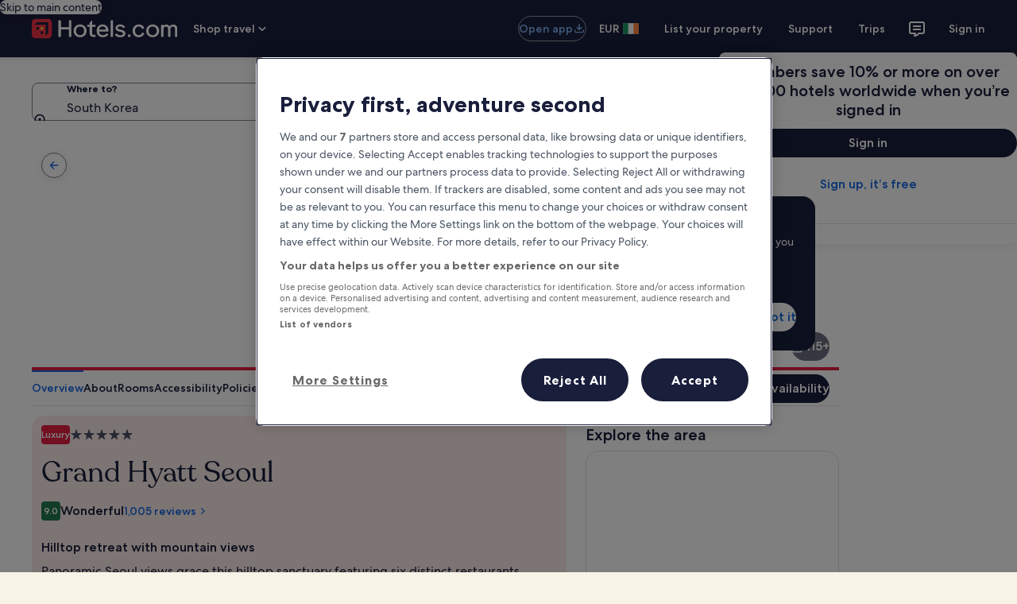

--- FILE ---
content_type: text/css
request_url: https://c.travel-assets.com/shopping-pwa/css/vendor.da2e82bfef8474d10125.css
body_size: 81072
content:
@charset "UTF-8";:root{background-color:var(--view__secondary__background_color);cursor:default;-webkit-font-smoothing:antialiased;-webkit-text-size-adjust:100%;text-size-adjust:100%}body{--egds-legacy-background-color:var(--view__secondary__background_color);background-color:var(--egds-surface,var(--egds-legacy-background-color));color:var(--egds-on-surface,unset)}:root,a,abbr,address,article,aside,audio,b,body,button,canvas,caption,cite,dd,del,details,dfn,div,dl,dt,em,embed,fieldset,figcaption,figure,footer,form,h1,h2,h3,h4,h5,h6,header,i,iframe,img,input,ins,kbd,label,legend,li,mark,menu,nav,object,ol,output,p,q,ruby,s,section,small,span,strike,strong,sub,summary,sup,table,tbody,td,textarea,tfoot,th,thead,time,tr,u,ul,video{box-sizing:border-box;margin:0;padding:0}:after,:before{box-sizing:border-box}details,main{display:block}fieldset{border:none}ol,ul{list-style:none}pre{overflow:auto}progress{display:inline-block}summary{display:list-item}svg:not(:root){overflow:hidden}audio:not([controls]){display:none}[type=button],[type=reset],[type=submit],button{-webkit-appearance:button;appearance:button}[type=search]{-webkit-appearance:textfield;appearance:textfield}button,input{border-style:solid;border-width:0}button,input,select,textarea{cursor:pointer;font-family:inherit}a{--egds-legacy-color:var(--link__default__text_color);color:var(--egds-secondary,var(--egds-legacy-color));text-decoration:none}a:hover{text-decoration:underline}audio,canvas,iframe,img,svg,video{vertical-align:middle}[tabindex],a,area,button,input,label,select,textarea{touch-action:manipulation}[aria-busy=true]{cursor:progress}[aria-controls]{cursor:pointer}[aria-disabled]{cursor:default}[hidden]{display:none}[hidden][aria-hidden=false]{clip:rect(0 0 0 0);display:inherit;position:absolute}[hidden][aria-hidden=false]:focus{clip:auto}strong{font-weight:var(--font__weight__700)}.is-visually-hidden{block-size:1px;border:0;clip:rect(0 0 0 0);inline-size:1px;margin:-1px;overflow:hidden;padding:0;position:absolute}.is-visually-hidden.is-focusable:active,.is-visually-hidden.is-focusable:focus{block-size:auto;clip:auto;inline-size:auto;margin:0;overflow:visible;position:static}.is-invisible{visibility:hidden}.is-hidden{display:none}:disabled,[class*=is-disabled]{cursor:not-allowed;opacity:.36}:disabled :disabled,:disabled [class*=is-disabled],[class*=is-disabled] :disabled,[class*=is-disabled] [class*=is-disabled]{opacity:1}.uitk-no-outline :focus{outline:none}:global .is-visually-hidden{block-size:1px;border:0;clip:rect(0 0 0 0);inline-size:1px;margin:-1px;overflow:hidden;padding:0;position:absolute}:global .is-visually-hidden.is-focusable:active,:global .is-visually-hidden.is-focusable:focus{block-size:auto;clip:auto;inline-size:auto;margin:0;overflow:visible;position:static}:global .is-invisible{visibility:hidden}:global .is-hidden{display:none}:global :disabled,:global [class*=is-disabled]{cursor:not-allowed;opacity:.36}:global :disabled :global :disabled,:global :disabled :global [class*=is-disabled],:global [class*=is-disabled] :global :disabled,:global [class*=is-disabled] :global [class*=is-disabled]{opacity:1}:global .uitk-no-outline :focus{outline:none}:global .uitk-dialog{--egds-legacy-background-color:var(--dialog__background_color);background-color:var(--egds-surface-high-elevation,var(--egds-legacy-background-color));block-size:auto;border-radius:var(--dialog__corner_radius);margin-block:0;margin-inline:var(--dialog__spacing_outer_horiz);max-block-size:calc(100vh - var(--dialog__spacing_outer_vert));max-inline-size:var(--dialog__full_screen__max__sizing_width);opacity:1;position:relative}:global .uitk-dialog.uitk-dialog-sheet.uitk-dialog-fullscreen{block-size:100%;border-radius:0;inline-size:100%;inset-block-start:0;inset-inline-start:0;margin:0;max-block-size:100%;max-inline-size:100%;overflow:hidden;position:absolute}@supports not (inset-block-start:0){:global .uitk-dialog.uitk-dialog-sheet.uitk-dialog-fullscreen{left:0;top:0}}:global .uitk-dialog.uitk-dialog-sheet.uitk-dialog-fullscreen-bg-default{--egds-legacy-background-color:var(--dialog__full_screen__default__background_color);background-color:var(--egds-surface-high-elevation,var(--egds-legacy-background-color))}:global .uitk-dialog.uitk-dialog-sheet.uitk-dialog-fullscreen-bg-dark{--egds-legacy-background-color:var(--dialog__full_screen__dark__background_color);background-color:var(--egds-overlay,var(--egds-legacy-background-color))}:global .uitk-dialog.uitk-dialog-sheet.uitk-dialog-fullscreen-bg-canvas{--egds-legacy-background-color:var(--dialog__full_screen__canvas__background_color);background-color:var(--egds-surface-high-elevation,var(--egds-legacy-background-color))}:global .uitk-dialog.uitk-dialog-sheet.uitk-dialog-fullscreen .uitk-dialog-content{block-size:100%}:global .uitk-dialog.uitk-dialog-sheet.uitk-dialog-fullscreen .uitk-dialog-content-wrapper{max-block-size:100%}:global .uitk-dialog-content{overflow:auto}:global .uitk-dialog-content-wrapper{block-size:100%;display:flex;flex-direction:column;max-block-size:calc(100vh - var(--dialog__spacing_outer_vert));position:relative}:global .uitk-dialog-content-wrapper .uitk-dialog-content-container{overflow:auto}:global .uitk-dialog-footer{display:flex;padding-block-start:var(--dialog__full_screen__spacing_inner_vert)}:global .uitk-dialog-footer-stacked{flex-direction:column}:global .uitk-dialog-footer-stacked .uitk-dialog-footer-section{margin-block-end:var(--dialog__action__spacing_between)}:global .uitk-dialog-footer-stacked .uitk-dialog-footer-section:last-child{margin-block-end:0}:global .uitk-dialog-footer:not(.uitk-dialog-footer-stacked) .uitk-dialog-footer-section{margin-inline-end:var(--dialog__action__spacing_between)}:global .uitk-dialog-footer:not(.uitk-dialog-footer-stacked) .uitk-dialog-footer-section:not(:first-child){padding-inline-start:0}:global .uitk-dialog-footer:not(.uitk-dialog-footer-stacked) .uitk-dialog-footer-section:last-child{margin-inline-end:0}:global .uitk-dialog-footer-section{flex-grow:1;inline-size:100%}:global .uitk-dialog-footer-button{inline-size:100%}:global .uitk-dialog-layer-responsive{align-items:center;display:flex;justify-content:center}:global .uitk-dialog-layer{background:rgba(0,0,0,.4);inset:0;overflow-y:auto;position:fixed;z-index:700}@media screen and (max-width:35.938rem){:global .uitk-dialog-layer{block-size:var(--vh,inherit)}}@media screen and (min-width:36rem){:global .uitk-dialog.uitk-dialog-fullscreen.uitk-dialog-sheet{border-radius:0;margin-block:0;margin-inline:var(--dialog__full_screen__spacing_outer_horiz);max-block-size:calc(100vh - var(--dialog__spacing_outer_vert));max-inline-size:var(--dialog__full_screen__max__sizing_width);position:relative}:global .uitk-dialog.uitk-dialog-fullscreen.uitk-dialog-sheet.uitk-dialog-height-auto{block-size:auto}}:global .uitk-dialog.uitk-dialog-sheet.uitk-dialog-fullscreen-strict{margin:auto;max-block-size:100%;max-inline-size:100%}:global .uitk-dialog.uitk-dialog-sheet.uitk-dialog-fullscreen-strict .uitk-dialog-content{inline-size:100%;margin-block:0;margin-inline:auto;max-inline-size:36rem}:global .uitk-dialog.uitk-dialog-sheet.uitk-dialog-fullscreen-strict.uitk-dialog-wide-content .uitk-dialog-content{inline-size:100%;max-inline-size:75rem}:global .uitk-card-roundcorner-all,:global .uitk-card-roundcorner-small-all{border-radius:var(--card__corner_radius)}:global .uitk-card-roundcorner-small-top-left,:global .uitk-card-roundcorner-top-left{border-top-left-radius:var(--card__corner_radius)}:global .uitk-card-roundcorner-small-top-right,:global .uitk-card-roundcorner-top-right{border-top-right-radius:var(--card__corner_radius)}:global .uitk-card-roundcorner-bottom-right,:global .uitk-card-roundcorner-small-bottom-right{border-bottom-right-radius:var(--card__corner_radius)}:global .uitk-card-roundcorner-bottom-left,:global .uitk-card-roundcorner-small-bottom-left{border-bottom-left-radius:var(--card__corner_radius)}:global .uitk-card-roundcorner-top-left{--egds-image__overflow:hidden}:global .uitk-card-roundcorner-top-right{--egds-image__overflow:hidden}:global .uitk-card-roundcorner-bottom-right{--egds-image__overflow:hidden}:global .uitk-card-roundcorner-bottom-left{--egds-image__overflow:hidden}:global .uitk-card-roundcorner-all{--egds-image__overflow:hidden}@media screen and (min-width:36rem){:global .uitk-card-roundcorner-medium-top-left{border-top-left-radius:var(--card__corner_radius)}:global .uitk-card-roundcorner-medium-top-right{border-top-right-radius:var(--card__corner_radius)}:global .uitk-card-roundcorner-medium-bottom-right{border-bottom-right-radius:var(--card__corner_radius)}:global .uitk-card-roundcorner-medium-bottom-left{border-bottom-left-radius:var(--card__corner_radius)}}@media screen and (min-width:62rem){:global .uitk-card-roundcorner-large-top-left{border-top-left-radius:var(--card__corner_radius)}:global .uitk-card-roundcorner-large-top-right{border-top-right-radius:var(--card__corner_radius)}:global .uitk-card-roundcorner-large-bottom-right{border-bottom-right-radius:var(--card__corner_radius)}:global .uitk-card-roundcorner-large-bottom-left{border-bottom-left-radius:var(--card__corner_radius)}}@media screen and (min-width:75rem){:global .uitk-card-roundcorner-extra_large-top-left{border-top-left-radius:var(--card__corner_radius)}:global .uitk-card-roundcorner-extra_large-top-right{border-top-right-radius:var(--card__corner_radius)}:global .uitk-card-roundcorner-extra_large-bottom-right{border-bottom-right-radius:var(--card__corner_radius)}:global .uitk-card-roundcorner-extra_large-bottom-left{border-bottom-left-radius:var(--card__corner_radius)}}:root{font-family:var(--font_face__family_stack);font-synthesis:none}@font-face{font-display:optional;font-family:var(--font_face__family_name);font-style:normal;font-weight:300;src:var(--font_face__300__woff2_with_url) format("woff2"),var(--font_face__300__woff_with_url) format("woff");unicode-range:var(--font_face__unicode_range)}@font-face{font-display:optional;font-family:var(--font_face__family_name);font-style:normal;font-weight:400;src:var(--font_face__400__woff2_with_url) format("woff2"),var(--font_face__400__woff_with_url) format("woff");unicode-range:var(--font_face__unicode_range)}@font-face{font-display:optional;font-family:var(--font_face__family_name);font-style:normal;font-weight:500;src:var(--font_face__500__woff2_with_url) format("woff2"),var(--font_face__500__woff_with_url) format("woff");unicode-range:var(--font_face__unicode_range)}@font-face{font-display:optional;font-family:var(--font_face__family_name);font-style:normal;font-weight:700;src:var(--font_face__700__woff2_with_url) format("woff2"),var(--font_face__700__woff_with_url) format("woff");unicode-range:var(--font_face__unicode_range)}@font-face{font-display:block;font-family:var(--font_face__variant__family_name);font-style:normal;font-weight:300;src:var(--font_face__variant__300__woff2_with_url) format("woff2"),var(--font_face__variant__300__woff_with_url) format("woff");unicode-range:var(--font_face__variant__unicode_range)}@font-face{font-display:block;font-family:var(--font_face__variant__family_name);font-style:normal;font-weight:400;src:var(--font_face__variant__400__woff2_with_url) format("woff2"),var(--font_face__variant__400__woff_with_url) format("woff");unicode-range:var(--font_face__variant__unicode_range)}@font-face{font-display:block;font-family:var(--font_face__variant__family_name);font-style:normal;font-weight:500;src:var(--font_face__variant__500__woff2_with_url) format("woff2"),var(--font_face__variant__500__woff_with_url) format("woff");unicode-range:var(--font_face__variant__unicode_range)}@font-face{font-display:block;font-family:var(--font_face__variant__family_name);font-style:normal;font-weight:700;src:var(--font_face__variant__700__woff2_with_url) format("woff2"),var(--font_face__variant__700__woff_with_url) format("woff");unicode-range:var(--font_face__variant__unicode_range)}[data-theme-light=ai-local-1]{--egds-primary:var(--ai_local_1__primary);--egds-primary-variant:var(--ai_local_1__primary_variant);--egds-on-primary:var(--ai_local_1__on_primary);--egds-primary-container:var(--ai_local_1__primary_container);--egds-primary-container-variant:var(--ai_local_1__primary_container_variant);--egds-on-primary-container:var(--ai_local_1__on_primary_container);--egds-secondary:var(--ai_local_1__secondary);--egds-on-secondary:var(--ai_local_1__on_secondary);--egds-secondary-container:var(--ai_local_1__secondary_container);--egds-secondary-container-variant:var(--ai_local_1__secondary_container_variant);--egds-on-secondary-container:var(--ai_local_1__on_secondary_container);--egds-tertiary:var(--ai_local_1__tertiary);--egds-on-tertiary:var(--ai_local_1__on_tertiary);--egds-tertiary-container:var(--ai_local_1__tertiary_container);--egds-tertiary-container-variant:var(--ai_local_1__tertiary_container_variant);--egds-on-tertiary-container:var(--ai_local_1__on_tertiary_container);--egds-surface:var(--ai_local_1__surface);--egds-surface-low-elevation:var(--ai_local_1__surface_low_elevation);--egds-surface-medium-elevation:var(--ai_local_1__surface_medium_elevation);--egds-surface-high-elevation:var(--ai_local_1__surface_high_elevation);--egds-surface-container:var(--ai_local_1__surface_container);--egds-surface-container-variant:var(--ai_local_1__surface_container_variant);--egds-on-surface:var(--ai_local_1__on_surface);--egds-on-surface-variant:var(--ai_local_1__on_surface_variant);--egds-inverse-surface:var(--ai_local_1__inverse_surface);--egds-inverse-on-surface:var(--ai_local_1__inverse_on_surface);--egds-overlay:var(--ai_local_1__overlay);--egds-on-overlay:var(--ai_local_1__on_overlay);--egds-outline:var(--ai_local_1__outline);--egds-outline-variant:var(--ai_local_1__outline_variant);--egds-outline-focus:var(--ai_local_1__outline_focus);--egds-critical:var(--ai_local_1__critical);--egds-on-critical:var(--ai_local_1__on_critical);--egds-critical-container:var(--ai_local_1__critical_container);--egds-on-critical-container:var(--ai_local_1__on_critical_container);--egds-positive:var(--ai_local_1__positive);--egds-on-positive:var(--ai_local_1__on_positive);--egds-positive-container:var(--ai_local_1__positive_container);--egds-on-positive-container:var(--ai_local_1__on_positive_container);--egds-info:var(--ai_local_1__info);--egds-on-info:var(--ai_local_1__on_info);--egds-info-container:var(--ai_local_1__info_container);--egds-on-info-container:var(--ai_local_1__on_info_container);--egds-featured:var(--ai_local_1__featured);--egds-on-featured:var(--ai_local_1__on_featured);--egds-featured-container:var(--ai_local_1__featured_container);--egds-on-featured-container:var(--ai_local_1__on_featured_container);--egds-shadow:var(--ai_local_1__shadow);--egds-scrim:var(--ai_local_1__scrim);--egds-bottom-scrim:linear-gradient(180deg,var(--ai_local_1__scrim__opacity__none) 1rem,var(--ai_local_1__scrim__opacity__xx_low) 2rem,var(--ai_local_1__scrim__opacity__low) 3.1rem,var(--ai_local_1__scrim__opacity__high) 4.625rem);--egds-button-scrim:linear-gradient(0deg,var(--ai_local_1__surface__opacity__x_high) 88%,transparent 100%);--egds-secondary-opacity-xx-low:var(--ai_local_1__secondary__opacity__xx_low);--egds-surface-opacity-mid:var(--ai_local_1__surface__opacity__mid);--egds-surface-opacity-none:var(--ai_local_1__surface__opacity__none)}[data-theme-light=bright-1]{--egds-primary:var(--bright_1__primary);--egds-primary-variant:var(--bright_1__primary_variant);--egds-on-primary:var(--bright_1__on_primary);--egds-primary-container:var(--bright_1__primary_container);--egds-primary-container-variant:var(--bright_1__primary_container_variant);--egds-on-primary-container:var(--bright_1__on_primary_container);--egds-secondary:var(--bright_1__secondary);--egds-on-secondary:var(--bright_1__on_secondary);--egds-secondary-container:var(--bright_1__secondary_container);--egds-secondary-container-variant:var(--bright_1__secondary_container_variant);--egds-on-secondary-container:var(--bright_1__on_secondary_container);--egds-tertiary:var(--bright_1__tertiary);--egds-on-tertiary:var(--bright_1__on_tertiary);--egds-tertiary-container:var(--bright_1__tertiary_container);--egds-tertiary-container-variant:var(--bright_1__tertiary_container_variant);--egds-on-tertiary-container:var(--bright_1__on_tertiary_container);--egds-surface:var(--bright_1__surface);--egds-surface-low-elevation:var(--bright_1__surface_low_elevation);--egds-surface-medium-elevation:var(--bright_1__surface_medium_elevation);--egds-surface-high-elevation:var(--bright_1__surface_high_elevation);--egds-surface-container:var(--bright_1__surface_container);--egds-surface-container-variant:var(--bright_1__surface_container_variant);--egds-on-surface:var(--bright_1__on_surface);--egds-on-surface-variant:var(--bright_1__on_surface_variant);--egds-inverse-surface:var(--bright_1__inverse_surface);--egds-inverse-on-surface:var(--bright_1__inverse_on_surface);--egds-overlay:var(--bright_1__overlay);--egds-on-overlay:var(--bright_1__on_overlay);--egds-outline:var(--bright_1__outline);--egds-outline-variant:var(--bright_1__outline_variant);--egds-outline-focus:var(--bright_1__outline_focus);--egds-critical:var(--bright_1__critical);--egds-on-critical:var(--bright_1__on_critical);--egds-critical-container:var(--bright_1__critical_container);--egds-on-critical-container:var(--bright_1__on_critical_container);--egds-positive:var(--bright_1__positive);--egds-on-positive:var(--bright_1__on_positive);--egds-positive-container:var(--bright_1__positive_container);--egds-on-positive-container:var(--bright_1__on_positive_container);--egds-info:var(--bright_1__info);--egds-on-info:var(--bright_1__on_info);--egds-info-container:var(--bright_1__info_container);--egds-on-info-container:var(--bright_1__on_info_container);--egds-featured:var(--bright_1__featured);--egds-on-featured:var(--bright_1__on_featured);--egds-featured-container:var(--bright_1__featured_container);--egds-on-featured-container:var(--bright_1__on_featured_container);--egds-shadow:var(--bright_1__shadow);--egds-scrim:var(--bright_1__scrim);--egds-bottom-scrim:linear-gradient(180deg,var(--bright_1__scrim__opacity__none) 1rem,var(--bright_1__scrim__opacity__xx_low) 2rem,var(--bright_1__scrim__opacity__low) 3.1rem,var(--bright_1__scrim__opacity__high) 4.625rem);--egds-button-scrim:linear-gradient(0deg,var(--bright_1__surface__opacity__x_high) 88%,transparent 100%);--egds-secondary-opacity-xx-low:var(--bright_1__secondary__opacity__xx_low);--egds-surface-opacity-mid:var(--bright_1__surface__opacity__mid);--egds-surface-opacity-none:var(--bright_1__surface__opacity__none)}[data-theme-light=dark-1]{--egds-primary:var(--dark_1__primary);--egds-primary-variant:var(--dark_1__primary_variant);--egds-on-primary:var(--dark_1__on_primary);--egds-primary-container:var(--dark_1__primary_container);--egds-primary-container-variant:var(--dark_1__primary_container_variant);--egds-on-primary-container:var(--dark_1__on_primary_container);--egds-secondary:var(--dark_1__secondary);--egds-on-secondary:var(--dark_1__on_secondary);--egds-secondary-container:var(--dark_1__secondary_container);--egds-secondary-container-variant:var(--dark_1__secondary_container_variant);--egds-on-secondary-container:var(--dark_1__on_secondary_container);--egds-tertiary:var(--dark_1__tertiary);--egds-on-tertiary:var(--dark_1__on_tertiary);--egds-tertiary-container:var(--dark_1__tertiary_container);--egds-tertiary-container-variant:var(--dark_1__tertiary_container_variant);--egds-on-tertiary-container:var(--dark_1__on_tertiary_container);--egds-surface:var(--dark_1__surface);--egds-surface-low-elevation:var(--dark_1__surface_low_elevation);--egds-surface-medium-elevation:var(--dark_1__surface_medium_elevation);--egds-surface-high-elevation:var(--dark_1__surface_high_elevation);--egds-surface-container:var(--dark_1__surface_container);--egds-surface-container-variant:var(--dark_1__surface_container_variant);--egds-on-surface:var(--dark_1__on_surface);--egds-on-surface-variant:var(--dark_1__on_surface_variant);--egds-inverse-surface:var(--dark_1__inverse_surface);--egds-inverse-on-surface:var(--dark_1__inverse_on_surface);--egds-overlay:var(--dark_1__overlay);--egds-on-overlay:var(--dark_1__on_overlay);--egds-outline:var(--dark_1__outline);--egds-outline-variant:var(--dark_1__outline_variant);--egds-outline-focus:var(--dark_1__outline_focus);--egds-critical:var(--dark_1__critical);--egds-on-critical:var(--dark_1__on_critical);--egds-critical-container:var(--dark_1__critical_container);--egds-on-critical-container:var(--dark_1__on_critical_container);--egds-positive:var(--dark_1__positive);--egds-on-positive:var(--dark_1__on_positive);--egds-positive-container:var(--dark_1__positive_container);--egds-on-positive-container:var(--dark_1__on_positive_container);--egds-info:var(--dark_1__info);--egds-on-info:var(--dark_1__on_info);--egds-info-container:var(--dark_1__info_container);--egds-on-info-container:var(--dark_1__on_info_container);--egds-featured:var(--dark_1__featured);--egds-on-featured:var(--dark_1__on_featured);--egds-featured-container:var(--dark_1__featured_container);--egds-on-featured-container:var(--dark_1__on_featured_container);--egds-shadow:var(--dark_1__shadow);--egds-scrim:var(--dark_1__scrim);--egds-bottom-scrim:linear-gradient(180deg,var(--dark_1__scrim__opacity__none) 1rem,var(--dark_1__scrim__opacity__xx_low) 2rem,var(--dark_1__scrim__opacity__low) 3.1rem,var(--dark_1__scrim__opacity__high) 4.625rem);--egds-button-scrim:linear-gradient(0deg,var(--dark_1__surface__opacity__x_high) 88%,transparent 100%);--egds-secondary-opacity-xx-low:var(--dark_1__secondary__opacity__xx_low);--egds-surface-opacity-mid:var(--dark_1__surface__opacity__mid);--egds-surface-opacity-none:var(--dark_1__surface__opacity__none)}[data-theme-light=dark-2]{--egds-primary:var(--dark_2__primary);--egds-primary-variant:var(--dark_2__primary_variant);--egds-on-primary:var(--dark_2__on_primary);--egds-primary-container:var(--dark_2__primary_container);--egds-primary-container-variant:var(--dark_2__primary_container_variant);--egds-on-primary-container:var(--dark_2__on_primary_container);--egds-secondary:var(--dark_2__secondary);--egds-on-secondary:var(--dark_2__on_secondary);--egds-secondary-container:var(--dark_2__secondary_container);--egds-secondary-container-variant:var(--dark_2__secondary_container_variant);--egds-on-secondary-container:var(--dark_2__on_secondary_container);--egds-tertiary:var(--dark_2__tertiary);--egds-on-tertiary:var(--dark_2__on_tertiary);--egds-tertiary-container:var(--dark_2__tertiary_container);--egds-tertiary-container-variant:var(--dark_2__tertiary_container_variant);--egds-on-tertiary-container:var(--dark_2__on_tertiary_container);--egds-surface:var(--dark_2__surface);--egds-surface-low-elevation:var(--dark_2__surface_low_elevation);--egds-surface-medium-elevation:var(--dark_2__surface_medium_elevation);--egds-surface-high-elevation:var(--dark_2__surface_high_elevation);--egds-surface-container:var(--dark_2__surface_container);--egds-surface-container-variant:var(--dark_2__surface_container_variant);--egds-on-surface:var(--dark_2__on_surface);--egds-on-surface-variant:var(--dark_2__on_surface_variant);--egds-inverse-surface:var(--dark_2__inverse_surface);--egds-inverse-on-surface:var(--dark_2__inverse_on_surface);--egds-overlay:var(--dark_2__overlay);--egds-on-overlay:var(--dark_2__on_overlay);--egds-outline:var(--dark_2__outline);--egds-outline-variant:var(--dark_2__outline_variant);--egds-outline-focus:var(--dark_2__outline_focus);--egds-critical:var(--dark_2__critical);--egds-on-critical:var(--dark_2__on_critical);--egds-critical-container:var(--dark_2__critical_container);--egds-on-critical-container:var(--dark_2__on_critical_container);--egds-positive:var(--dark_2__positive);--egds-on-positive:var(--dark_2__on_positive);--egds-positive-container:var(--dark_2__positive_container);--egds-on-positive-container:var(--dark_2__on_positive_container);--egds-info:var(--dark_2__info);--egds-on-info:var(--dark_2__on_info);--egds-info-container:var(--dark_2__info_container);--egds-on-info-container:var(--dark_2__on_info_container);--egds-featured:var(--dark_2__featured);--egds-on-featured:var(--dark_2__on_featured);--egds-featured-container:var(--dark_2__featured_container);--egds-on-featured-container:var(--dark_2__on_featured_container);--egds-shadow:var(--dark_2__shadow);--egds-scrim:var(--dark_2__scrim);--egds-bottom-scrim:linear-gradient(180deg,var(--dark_2__scrim__opacity__none) 1rem,var(--dark_2__scrim__opacity__xx_low) 2rem,var(--dark_2__scrim__opacity__low) 3.1rem,var(--dark_2__scrim__opacity__high) 4.625rem);--egds-button-scrim:linear-gradient(0deg,var(--dark_2__surface__opacity__x_high) 88%,transparent 100%);--egds-secondary-opacity-xx-low:var(--dark_2__secondary__opacity__xx_low);--egds-surface-opacity-mid:var(--dark_2__surface__opacity__mid);--egds-surface-opacity-none:var(--dark_2__surface__opacity__none)}[data-theme-light=global-loyalty-extra-high-bright]{--egds-primary:var(--global_loyalty_extra_high_bright__primary);--egds-primary-variant:var(--global_loyalty_extra_high_bright__primary_variant);--egds-on-primary:var(--global_loyalty_extra_high_bright__on_primary);--egds-primary-container:var(--global_loyalty_extra_high_bright__primary_container);--egds-primary-container-variant:var(--global_loyalty_extra_high_bright__primary_container_variant);--egds-on-primary-container:var(--global_loyalty_extra_high_bright__on_primary_container);--egds-secondary:var(--global_loyalty_extra_high_bright__secondary);--egds-on-secondary:var(--global_loyalty_extra_high_bright__on_secondary);--egds-secondary-container:var(--global_loyalty_extra_high_bright__secondary_container);--egds-secondary-container-variant:var(--global_loyalty_extra_high_bright__secondary_container_variant);--egds-on-secondary-container:var(--global_loyalty_extra_high_bright__on_secondary_container);--egds-tertiary:var(--global_loyalty_extra_high_bright__tertiary);--egds-on-tertiary:var(--global_loyalty_extra_high_bright__on_tertiary);--egds-tertiary-container:var(--global_loyalty_extra_high_bright__tertiary_container);--egds-tertiary-container-variant:var(--global_loyalty_extra_high_bright__tertiary_container_variant);--egds-on-tertiary-container:var(--global_loyalty_extra_high_bright__on_tertiary_container);--egds-surface:var(--global_loyalty_extra_high_bright__surface);--egds-surface-low-elevation:var(--global_loyalty_extra_high_bright__surface_low_elevation);--egds-surface-medium-elevation:var(--global_loyalty_extra_high_bright__surface_medium_elevation);--egds-surface-high-elevation:var(--global_loyalty_extra_high_bright__surface_high_elevation);--egds-surface-container:var(--global_loyalty_extra_high_bright__surface_container);--egds-surface-container-variant:var(--global_loyalty_extra_high_bright__surface_container_variant);--egds-on-surface:var(--global_loyalty_extra_high_bright__on_surface);--egds-on-surface-variant:var(--global_loyalty_extra_high_bright__on_surface_variant);--egds-inverse-surface:var(--global_loyalty_extra_high_bright__inverse_surface);--egds-inverse-on-surface:var(--global_loyalty_extra_high_bright__inverse_on_surface);--egds-overlay:var(--global_loyalty_extra_high_bright__overlay);--egds-on-overlay:var(--global_loyalty_extra_high_bright__on_overlay);--egds-outline:var(--global_loyalty_extra_high_bright__outline);--egds-outline-variant:var(--global_loyalty_extra_high_bright__outline_variant);--egds-outline-focus:var(--global_loyalty_extra_high_bright__outline_focus);--egds-critical:var(--global_loyalty_extra_high_bright__critical);--egds-on-critical:var(--global_loyalty_extra_high_bright__on_critical);--egds-critical-container:var(--global_loyalty_extra_high_bright__critical_container);--egds-on-critical-container:var(--global_loyalty_extra_high_bright__on_critical_container);--egds-positive:var(--global_loyalty_extra_high_bright__positive);--egds-on-positive:var(--global_loyalty_extra_high_bright__on_positive);--egds-positive-container:var(--global_loyalty_extra_high_bright__positive_container);--egds-on-positive-container:var(--global_loyalty_extra_high_bright__on_positive_container);--egds-info:var(--global_loyalty_extra_high_bright__info);--egds-on-info:var(--global_loyalty_extra_high_bright__on_info);--egds-info-container:var(--global_loyalty_extra_high_bright__info_container);--egds-on-info-container:var(--global_loyalty_extra_high_bright__on_info_container);--egds-featured:var(--global_loyalty_extra_high_bright__featured);--egds-on-featured:var(--global_loyalty_extra_high_bright__on_featured);--egds-featured-container:var(--global_loyalty_extra_high_bright__featured_container);--egds-on-featured-container:var(--global_loyalty_extra_high_bright__on_featured_container);--egds-shadow:var(--global_loyalty_extra_high_bright__shadow);--egds-scrim:var(--global_loyalty_extra_high_bright__scrim);--egds-bottom-scrim:linear-gradient(180deg,var(--global_loyalty_extra_high_bright__scrim__opacity__none) 1rem,var(--global_loyalty_extra_high_bright__scrim__opacity__xx_low) 2rem,var(--global_loyalty_extra_high_bright__scrim__opacity__low) 3.1rem,var(--global_loyalty_extra_high_bright__scrim__opacity__high) 4.625rem);--egds-button-scrim:linear-gradient(0deg,var(--global_loyalty_extra_high_bright__surface__opacity__x_high) 88%,transparent 100%);--egds-secondary-opacity-xx-low:var(--global_loyalty_extra_high_bright__secondary__opacity__xx_low);--egds-surface-opacity-mid:var(--global_loyalty_extra_high_bright__surface__opacity__mid);--egds-surface-opacity-none:var(--global_loyalty_extra_high_bright__surface__opacity__none)}[data-theme-light=global-loyalty-extra-high]{--egds-primary:var(--global_loyalty_extra_high__primary);--egds-primary-variant:var(--global_loyalty_extra_high__primary_variant);--egds-on-primary:var(--global_loyalty_extra_high__on_primary);--egds-primary-container:var(--global_loyalty_extra_high__primary_container);--egds-primary-container-variant:var(--global_loyalty_extra_high__primary_container_variant);--egds-on-primary-container:var(--global_loyalty_extra_high__on_primary_container);--egds-secondary:var(--global_loyalty_extra_high__secondary);--egds-on-secondary:var(--global_loyalty_extra_high__on_secondary);--egds-secondary-container:var(--global_loyalty_extra_high__secondary_container);--egds-secondary-container-variant:var(--global_loyalty_extra_high__secondary_container_variant);--egds-on-secondary-container:var(--global_loyalty_extra_high__on_secondary_container);--egds-tertiary:var(--global_loyalty_extra_high__tertiary);--egds-on-tertiary:var(--global_loyalty_extra_high__on_tertiary);--egds-tertiary-container:var(--global_loyalty_extra_high__tertiary_container);--egds-tertiary-container-variant:var(--global_loyalty_extra_high__tertiary_container_variant);--egds-on-tertiary-container:var(--global_loyalty_extra_high__on_tertiary_container);--egds-surface:var(--global_loyalty_extra_high__surface);--egds-surface-low-elevation:var(--global_loyalty_extra_high__surface_low_elevation);--egds-surface-medium-elevation:var(--global_loyalty_extra_high__surface_medium_elevation);--egds-surface-high-elevation:var(--global_loyalty_extra_high__surface_high_elevation);--egds-surface-container:var(--global_loyalty_extra_high__surface_container);--egds-surface-container-variant:var(--global_loyalty_extra_high__surface_container_variant);--egds-on-surface:var(--global_loyalty_extra_high__on_surface);--egds-on-surface-variant:var(--global_loyalty_extra_high__on_surface_variant);--egds-inverse-surface:var(--global_loyalty_extra_high__inverse_surface);--egds-inverse-on-surface:var(--global_loyalty_extra_high__inverse_on_surface);--egds-overlay:var(--global_loyalty_extra_high__overlay);--egds-on-overlay:var(--global_loyalty_extra_high__on_overlay);--egds-outline:var(--global_loyalty_extra_high__outline);--egds-outline-variant:var(--global_loyalty_extra_high__outline_variant);--egds-outline-focus:var(--global_loyalty_extra_high__outline_focus);--egds-critical:var(--global_loyalty_extra_high__critical);--egds-on-critical:var(--global_loyalty_extra_high__on_critical);--egds-critical-container:var(--global_loyalty_extra_high__critical_container);--egds-on-critical-container:var(--global_loyalty_extra_high__on_critical_container);--egds-positive:var(--global_loyalty_extra_high__positive);--egds-on-positive:var(--global_loyalty_extra_high__on_positive);--egds-positive-container:var(--global_loyalty_extra_high__positive_container);--egds-on-positive-container:var(--global_loyalty_extra_high__on_positive_container);--egds-info:var(--global_loyalty_extra_high__info);--egds-on-info:var(--global_loyalty_extra_high__on_info);--egds-info-container:var(--global_loyalty_extra_high__info_container);--egds-on-info-container:var(--global_loyalty_extra_high__on_info_container);--egds-featured:var(--global_loyalty_extra_high__featured);--egds-on-featured:var(--global_loyalty_extra_high__on_featured);--egds-featured-container:var(--global_loyalty_extra_high__featured_container);--egds-on-featured-container:var(--global_loyalty_extra_high__on_featured_container);--egds-shadow:var(--global_loyalty_extra_high__shadow);--egds-scrim:var(--global_loyalty_extra_high__scrim);--egds-bottom-scrim:linear-gradient(180deg,var(--global_loyalty_extra_high__scrim__opacity__none) 1rem,var(--global_loyalty_extra_high__scrim__opacity__xx_low) 2rem,var(--global_loyalty_extra_high__scrim__opacity__low) 3.1rem,var(--global_loyalty_extra_high__scrim__opacity__high) 4.625rem);--egds-button-scrim:linear-gradient(0deg,var(--global_loyalty_extra_high__surface__opacity__x_high) 88%,transparent 100%);--egds-secondary-opacity-xx-low:var(--global_loyalty_extra_high__secondary__opacity__xx_low);--egds-surface-opacity-mid:var(--global_loyalty_extra_high__surface__opacity__mid);--egds-surface-opacity-none:var(--global_loyalty_extra_high__surface__opacity__none)}[data-theme-light=global-loyalty-high-bright]{--egds-primary:var(--global_loyalty_high_bright__primary);--egds-primary-variant:var(--global_loyalty_high_bright__primary_variant);--egds-on-primary:var(--global_loyalty_high_bright__on_primary);--egds-primary-container:var(--global_loyalty_high_bright__primary_container);--egds-primary-container-variant:var(--global_loyalty_high_bright__primary_container_variant);--egds-on-primary-container:var(--global_loyalty_high_bright__on_primary_container);--egds-secondary:var(--global_loyalty_high_bright__secondary);--egds-on-secondary:var(--global_loyalty_high_bright__on_secondary);--egds-secondary-container:var(--global_loyalty_high_bright__secondary_container);--egds-secondary-container-variant:var(--global_loyalty_high_bright__secondary_container_variant);--egds-on-secondary-container:var(--global_loyalty_high_bright__on_secondary_container);--egds-tertiary:var(--global_loyalty_high_bright__tertiary);--egds-on-tertiary:var(--global_loyalty_high_bright__on_tertiary);--egds-tertiary-container:var(--global_loyalty_high_bright__tertiary_container);--egds-tertiary-container-variant:var(--global_loyalty_high_bright__tertiary_container_variant);--egds-on-tertiary-container:var(--global_loyalty_high_bright__on_tertiary_container);--egds-surface:var(--global_loyalty_high_bright__surface);--egds-surface-low-elevation:var(--global_loyalty_high_bright__surface_low_elevation);--egds-surface-medium-elevation:var(--global_loyalty_high_bright__surface_medium_elevation);--egds-surface-high-elevation:var(--global_loyalty_high_bright__surface_high_elevation);--egds-surface-container:var(--global_loyalty_high_bright__surface_container);--egds-surface-container-variant:var(--global_loyalty_high_bright__surface_container_variant);--egds-on-surface:var(--global_loyalty_high_bright__on_surface);--egds-on-surface-variant:var(--global_loyalty_high_bright__on_surface_variant);--egds-inverse-surface:var(--global_loyalty_high_bright__inverse_surface);--egds-inverse-on-surface:var(--global_loyalty_high_bright__inverse_on_surface);--egds-overlay:var(--global_loyalty_high_bright__overlay);--egds-on-overlay:var(--global_loyalty_high_bright__on_overlay);--egds-outline:var(--global_loyalty_high_bright__outline);--egds-outline-variant:var(--global_loyalty_high_bright__outline_variant);--egds-outline-focus:var(--global_loyalty_high_bright__outline_focus);--egds-critical:var(--global_loyalty_high_bright__critical);--egds-on-critical:var(--global_loyalty_high_bright__on_critical);--egds-critical-container:var(--global_loyalty_high_bright__critical_container);--egds-on-critical-container:var(--global_loyalty_high_bright__on_critical_container);--egds-positive:var(--global_loyalty_high_bright__positive);--egds-on-positive:var(--global_loyalty_high_bright__on_positive);--egds-positive-container:var(--global_loyalty_high_bright__positive_container);--egds-on-positive-container:var(--global_loyalty_high_bright__on_positive_container);--egds-info:var(--global_loyalty_high_bright__info);--egds-on-info:var(--global_loyalty_high_bright__on_info);--egds-info-container:var(--global_loyalty_high_bright__info_container);--egds-on-info-container:var(--global_loyalty_high_bright__on_info_container);--egds-featured:var(--global_loyalty_high_bright__featured);--egds-on-featured:var(--global_loyalty_high_bright__on_featured);--egds-featured-container:var(--global_loyalty_high_bright__featured_container);--egds-on-featured-container:var(--global_loyalty_high_bright__on_featured_container);--egds-shadow:var(--global_loyalty_high_bright__shadow);--egds-scrim:var(--global_loyalty_high_bright__scrim);--egds-bottom-scrim:linear-gradient(180deg,var(--global_loyalty_high_bright__scrim__opacity__none) 1rem,var(--global_loyalty_high_bright__scrim__opacity__xx_low) 2rem,var(--global_loyalty_high_bright__scrim__opacity__low) 3.1rem,var(--global_loyalty_high_bright__scrim__opacity__high) 4.625rem);--egds-button-scrim:linear-gradient(0deg,var(--global_loyalty_high_bright__surface__opacity__x_high) 88%,transparent 100%);--egds-secondary-opacity-xx-low:var(--global_loyalty_high_bright__secondary__opacity__xx_low);--egds-surface-opacity-mid:var(--global_loyalty_high_bright__surface__opacity__mid);--egds-surface-opacity-none:var(--global_loyalty_high_bright__surface__opacity__none)}[data-theme-light=global-loyalty-high]{--egds-primary:var(--global_loyalty_high__primary);--egds-primary-variant:var(--global_loyalty_high__primary_variant);--egds-on-primary:var(--global_loyalty_high__on_primary);--egds-primary-container:var(--global_loyalty_high__primary_container);--egds-primary-container-variant:var(--global_loyalty_high__primary_container_variant);--egds-on-primary-container:var(--global_loyalty_high__on_primary_container);--egds-secondary:var(--global_loyalty_high__secondary);--egds-on-secondary:var(--global_loyalty_high__on_secondary);--egds-secondary-container:var(--global_loyalty_high__secondary_container);--egds-secondary-container-variant:var(--global_loyalty_high__secondary_container_variant);--egds-on-secondary-container:var(--global_loyalty_high__on_secondary_container);--egds-tertiary:var(--global_loyalty_high__tertiary);--egds-on-tertiary:var(--global_loyalty_high__on_tertiary);--egds-tertiary-container:var(--global_loyalty_high__tertiary_container);--egds-tertiary-container-variant:var(--global_loyalty_high__tertiary_container_variant);--egds-on-tertiary-container:var(--global_loyalty_high__on_tertiary_container);--egds-surface:var(--global_loyalty_high__surface);--egds-surface-low-elevation:var(--global_loyalty_high__surface_low_elevation);--egds-surface-medium-elevation:var(--global_loyalty_high__surface_medium_elevation);--egds-surface-high-elevation:var(--global_loyalty_high__surface_high_elevation);--egds-surface-container:var(--global_loyalty_high__surface_container);--egds-surface-container-variant:var(--global_loyalty_high__surface_container_variant);--egds-on-surface:var(--global_loyalty_high__on_surface);--egds-on-surface-variant:var(--global_loyalty_high__on_surface_variant);--egds-inverse-surface:var(--global_loyalty_high__inverse_surface);--egds-inverse-on-surface:var(--global_loyalty_high__inverse_on_surface);--egds-overlay:var(--global_loyalty_high__overlay);--egds-on-overlay:var(--global_loyalty_high__on_overlay);--egds-outline:var(--global_loyalty_high__outline);--egds-outline-variant:var(--global_loyalty_high__outline_variant);--egds-outline-focus:var(--global_loyalty_high__outline_focus);--egds-critical:var(--global_loyalty_high__critical);--egds-on-critical:var(--global_loyalty_high__on_critical);--egds-critical-container:var(--global_loyalty_high__critical_container);--egds-on-critical-container:var(--global_loyalty_high__on_critical_container);--egds-positive:var(--global_loyalty_high__positive);--egds-on-positive:var(--global_loyalty_high__on_positive);--egds-positive-container:var(--global_loyalty_high__positive_container);--egds-on-positive-container:var(--global_loyalty_high__on_positive_container);--egds-info:var(--global_loyalty_high__info);--egds-on-info:var(--global_loyalty_high__on_info);--egds-info-container:var(--global_loyalty_high__info_container);--egds-on-info-container:var(--global_loyalty_high__on_info_container);--egds-featured:var(--global_loyalty_high__featured);--egds-on-featured:var(--global_loyalty_high__on_featured);--egds-featured-container:var(--global_loyalty_high__featured_container);--egds-on-featured-container:var(--global_loyalty_high__on_featured_container);--egds-shadow:var(--global_loyalty_high__shadow);--egds-scrim:var(--global_loyalty_high__scrim);--egds-bottom-scrim:linear-gradient(180deg,var(--global_loyalty_high__scrim__opacity__none) 1rem,var(--global_loyalty_high__scrim__opacity__xx_low) 2rem,var(--global_loyalty_high__scrim__opacity__low) 3.1rem,var(--global_loyalty_high__scrim__opacity__high) 4.625rem);--egds-button-scrim:linear-gradient(0deg,var(--global_loyalty_high__surface__opacity__x_high) 88%,transparent 100%);--egds-secondary-opacity-xx-low:var(--global_loyalty_high__secondary__opacity__xx_low);--egds-surface-opacity-mid:var(--global_loyalty_high__surface__opacity__mid);--egds-surface-opacity-none:var(--global_loyalty_high__surface__opacity__none)}[data-theme-light=global-loyalty-low-bright]{--egds-primary:var(--global_loyalty_low_bright__primary);--egds-primary-variant:var(--global_loyalty_low_bright__primary_variant);--egds-on-primary:var(--global_loyalty_low_bright__on_primary);--egds-primary-container:var(--global_loyalty_low_bright__primary_container);--egds-primary-container-variant:var(--global_loyalty_low_bright__primary_container_variant);--egds-on-primary-container:var(--global_loyalty_low_bright__on_primary_container);--egds-secondary:var(--global_loyalty_low_bright__secondary);--egds-on-secondary:var(--global_loyalty_low_bright__on_secondary);--egds-secondary-container:var(--global_loyalty_low_bright__secondary_container);--egds-secondary-container-variant:var(--global_loyalty_low_bright__secondary_container_variant);--egds-on-secondary-container:var(--global_loyalty_low_bright__on_secondary_container);--egds-tertiary:var(--global_loyalty_low_bright__tertiary);--egds-on-tertiary:var(--global_loyalty_low_bright__on_tertiary);--egds-tertiary-container:var(--global_loyalty_low_bright__tertiary_container);--egds-tertiary-container-variant:var(--global_loyalty_low_bright__tertiary_container_variant);--egds-on-tertiary-container:var(--global_loyalty_low_bright__on_tertiary_container);--egds-surface:var(--global_loyalty_low_bright__surface);--egds-surface-low-elevation:var(--global_loyalty_low_bright__surface_low_elevation);--egds-surface-medium-elevation:var(--global_loyalty_low_bright__surface_medium_elevation);--egds-surface-high-elevation:var(--global_loyalty_low_bright__surface_high_elevation);--egds-surface-container:var(--global_loyalty_low_bright__surface_container);--egds-surface-container-variant:var(--global_loyalty_low_bright__surface_container_variant);--egds-on-surface:var(--global_loyalty_low_bright__on_surface);--egds-on-surface-variant:var(--global_loyalty_low_bright__on_surface_variant);--egds-inverse-surface:var(--global_loyalty_low_bright__inverse_surface);--egds-inverse-on-surface:var(--global_loyalty_low_bright__inverse_on_surface);--egds-overlay:var(--global_loyalty_low_bright__overlay);--egds-on-overlay:var(--global_loyalty_low_bright__on_overlay);--egds-outline:var(--global_loyalty_low_bright__outline);--egds-outline-variant:var(--global_loyalty_low_bright__outline_variant);--egds-outline-focus:var(--global_loyalty_low_bright__outline_focus);--egds-critical:var(--global_loyalty_low_bright__critical);--egds-on-critical:var(--global_loyalty_low_bright__on_critical);--egds-critical-container:var(--global_loyalty_low_bright__critical_container);--egds-on-critical-container:var(--global_loyalty_low_bright__on_critical_container);--egds-positive:var(--global_loyalty_low_bright__positive);--egds-on-positive:var(--global_loyalty_low_bright__on_positive);--egds-positive-container:var(--global_loyalty_low_bright__positive_container);--egds-on-positive-container:var(--global_loyalty_low_bright__on_positive_container);--egds-info:var(--global_loyalty_low_bright__info);--egds-on-info:var(--global_loyalty_low_bright__on_info);--egds-info-container:var(--global_loyalty_low_bright__info_container);--egds-on-info-container:var(--global_loyalty_low_bright__on_info_container);--egds-featured:var(--global_loyalty_low_bright__featured);--egds-on-featured:var(--global_loyalty_low_bright__on_featured);--egds-featured-container:var(--global_loyalty_low_bright__featured_container);--egds-on-featured-container:var(--global_loyalty_low_bright__on_featured_container);--egds-shadow:var(--global_loyalty_low_bright__shadow);--egds-scrim:var(--global_loyalty_low_bright__scrim);--egds-bottom-scrim:linear-gradient(180deg,var(--global_loyalty_low_bright__scrim__opacity__none) 1rem,var(--global_loyalty_low_bright__scrim__opacity__xx_low) 2rem,var(--global_loyalty_low_bright__scrim__opacity__low) 3.1rem,var(--global_loyalty_low_bright__scrim__opacity__high) 4.625rem);--egds-button-scrim:linear-gradient(0deg,var(--global_loyalty_low_bright__surface__opacity__x_high) 88%,transparent 100%);--egds-secondary-opacity-xx-low:var(--global_loyalty_low_bright__secondary__opacity__xx_low);--egds-surface-opacity-mid:var(--global_loyalty_low_bright__surface__opacity__mid);--egds-surface-opacity-none:var(--global_loyalty_low_bright__surface__opacity__none)}[data-theme-light=global-loyalty-low]{--egds-primary:var(--global_loyalty_low__primary);--egds-primary-variant:var(--global_loyalty_low__primary_variant);--egds-on-primary:var(--global_loyalty_low__on_primary);--egds-primary-container:var(--global_loyalty_low__primary_container);--egds-primary-container-variant:var(--global_loyalty_low__primary_container_variant);--egds-on-primary-container:var(--global_loyalty_low__on_primary_container);--egds-secondary:var(--global_loyalty_low__secondary);--egds-on-secondary:var(--global_loyalty_low__on_secondary);--egds-secondary-container:var(--global_loyalty_low__secondary_container);--egds-secondary-container-variant:var(--global_loyalty_low__secondary_container_variant);--egds-on-secondary-container:var(--global_loyalty_low__on_secondary_container);--egds-tertiary:var(--global_loyalty_low__tertiary);--egds-on-tertiary:var(--global_loyalty_low__on_tertiary);--egds-tertiary-container:var(--global_loyalty_low__tertiary_container);--egds-tertiary-container-variant:var(--global_loyalty_low__tertiary_container_variant);--egds-on-tertiary-container:var(--global_loyalty_low__on_tertiary_container);--egds-surface:var(--global_loyalty_low__surface);--egds-surface-low-elevation:var(--global_loyalty_low__surface_low_elevation);--egds-surface-medium-elevation:var(--global_loyalty_low__surface_medium_elevation);--egds-surface-high-elevation:var(--global_loyalty_low__surface_high_elevation);--egds-surface-container:var(--global_loyalty_low__surface_container);--egds-surface-container-variant:var(--global_loyalty_low__surface_container_variant);--egds-on-surface:var(--global_loyalty_low__on_surface);--egds-on-surface-variant:var(--global_loyalty_low__on_surface_variant);--egds-inverse-surface:var(--global_loyalty_low__inverse_surface);--egds-inverse-on-surface:var(--global_loyalty_low__inverse_on_surface);--egds-overlay:var(--global_loyalty_low__overlay);--egds-on-overlay:var(--global_loyalty_low__on_overlay);--egds-outline:var(--global_loyalty_low__outline);--egds-outline-variant:var(--global_loyalty_low__outline_variant);--egds-outline-focus:var(--global_loyalty_low__outline_focus);--egds-critical:var(--global_loyalty_low__critical);--egds-on-critical:var(--global_loyalty_low__on_critical);--egds-critical-container:var(--global_loyalty_low__critical_container);--egds-on-critical-container:var(--global_loyalty_low__on_critical_container);--egds-positive:var(--global_loyalty_low__positive);--egds-on-positive:var(--global_loyalty_low__on_positive);--egds-positive-container:var(--global_loyalty_low__positive_container);--egds-on-positive-container:var(--global_loyalty_low__on_positive_container);--egds-info:var(--global_loyalty_low__info);--egds-on-info:var(--global_loyalty_low__on_info);--egds-info-container:var(--global_loyalty_low__info_container);--egds-on-info-container:var(--global_loyalty_low__on_info_container);--egds-featured:var(--global_loyalty_low__featured);--egds-on-featured:var(--global_loyalty_low__on_featured);--egds-featured-container:var(--global_loyalty_low__featured_container);--egds-on-featured-container:var(--global_loyalty_low__on_featured_container);--egds-shadow:var(--global_loyalty_low__shadow);--egds-scrim:var(--global_loyalty_low__scrim);--egds-bottom-scrim:linear-gradient(180deg,var(--global_loyalty_low__scrim__opacity__none) 1rem,var(--global_loyalty_low__scrim__opacity__xx_low) 2rem,var(--global_loyalty_low__scrim__opacity__low) 3.1rem,var(--global_loyalty_low__scrim__opacity__high) 4.625rem);--egds-button-scrim:linear-gradient(0deg,var(--global_loyalty_low__surface__opacity__x_high) 88%,transparent 100%);--egds-secondary-opacity-xx-low:var(--global_loyalty_low__secondary__opacity__xx_low);--egds-surface-opacity-mid:var(--global_loyalty_low__surface__opacity__mid);--egds-surface-opacity-none:var(--global_loyalty_low__surface__opacity__none)}[data-theme-light=global-loyalty-mid-bright]{--egds-primary:var(--global_loyalty_mid_bright__primary);--egds-primary-variant:var(--global_loyalty_mid_bright__primary_variant);--egds-on-primary:var(--global_loyalty_mid_bright__on_primary);--egds-primary-container:var(--global_loyalty_mid_bright__primary_container);--egds-primary-container-variant:var(--global_loyalty_mid_bright__primary_container_variant);--egds-on-primary-container:var(--global_loyalty_mid_bright__on_primary_container);--egds-secondary:var(--global_loyalty_mid_bright__secondary);--egds-on-secondary:var(--global_loyalty_mid_bright__on_secondary);--egds-secondary-container:var(--global_loyalty_mid_bright__secondary_container);--egds-secondary-container-variant:var(--global_loyalty_mid_bright__secondary_container_variant);--egds-on-secondary-container:var(--global_loyalty_mid_bright__on_secondary_container);--egds-tertiary:var(--global_loyalty_mid_bright__tertiary);--egds-on-tertiary:var(--global_loyalty_mid_bright__on_tertiary);--egds-tertiary-container:var(--global_loyalty_mid_bright__tertiary_container);--egds-tertiary-container-variant:var(--global_loyalty_mid_bright__tertiary_container_variant);--egds-on-tertiary-container:var(--global_loyalty_mid_bright__on_tertiary_container);--egds-surface:var(--global_loyalty_mid_bright__surface);--egds-surface-low-elevation:var(--global_loyalty_mid_bright__surface_low_elevation);--egds-surface-medium-elevation:var(--global_loyalty_mid_bright__surface_medium_elevation);--egds-surface-high-elevation:var(--global_loyalty_mid_bright__surface_high_elevation);--egds-surface-container:var(--global_loyalty_mid_bright__surface_container);--egds-surface-container-variant:var(--global_loyalty_mid_bright__surface_container_variant);--egds-on-surface:var(--global_loyalty_mid_bright__on_surface);--egds-on-surface-variant:var(--global_loyalty_mid_bright__on_surface_variant);--egds-inverse-surface:var(--global_loyalty_mid_bright__inverse_surface);--egds-inverse-on-surface:var(--global_loyalty_mid_bright__inverse_on_surface);--egds-overlay:var(--global_loyalty_mid_bright__overlay);--egds-on-overlay:var(--global_loyalty_mid_bright__on_overlay);--egds-outline:var(--global_loyalty_mid_bright__outline);--egds-outline-variant:var(--global_loyalty_mid_bright__outline_variant);--egds-outline-focus:var(--global_loyalty_mid_bright__outline_focus);--egds-critical:var(--global_loyalty_mid_bright__critical);--egds-on-critical:var(--global_loyalty_mid_bright__on_critical);--egds-critical-container:var(--global_loyalty_mid_bright__critical_container);--egds-on-critical-container:var(--global_loyalty_mid_bright__on_critical_container);--egds-positive:var(--global_loyalty_mid_bright__positive);--egds-on-positive:var(--global_loyalty_mid_bright__on_positive);--egds-positive-container:var(--global_loyalty_mid_bright__positive_container);--egds-on-positive-container:var(--global_loyalty_mid_bright__on_positive_container);--egds-info:var(--global_loyalty_mid_bright__info);--egds-on-info:var(--global_loyalty_mid_bright__on_info);--egds-info-container:var(--global_loyalty_mid_bright__info_container);--egds-on-info-container:var(--global_loyalty_mid_bright__on_info_container);--egds-featured:var(--global_loyalty_mid_bright__featured);--egds-on-featured:var(--global_loyalty_mid_bright__on_featured);--egds-featured-container:var(--global_loyalty_mid_bright__featured_container);--egds-on-featured-container:var(--global_loyalty_mid_bright__on_featured_container);--egds-shadow:var(--global_loyalty_mid_bright__shadow);--egds-scrim:var(--global_loyalty_mid_bright__scrim);--egds-bottom-scrim:linear-gradient(180deg,var(--global_loyalty_mid_bright__scrim__opacity__none) 1rem,var(--global_loyalty_mid_bright__scrim__opacity__xx_low) 2rem,var(--global_loyalty_mid_bright__scrim__opacity__low) 3.1rem,var(--global_loyalty_mid_bright__scrim__opacity__high) 4.625rem);--egds-button-scrim:linear-gradient(0deg,var(--global_loyalty_mid_bright__surface__opacity__x_high) 88%,transparent 100%);--egds-secondary-opacity-xx-low:var(--global_loyalty_mid_bright__secondary__opacity__xx_low);--egds-surface-opacity-mid:var(--global_loyalty_mid_bright__surface__opacity__mid);--egds-surface-opacity-none:var(--global_loyalty_mid_bright__surface__opacity__none)}[data-theme-light=global-loyalty-mid]{--egds-primary:var(--global_loyalty_mid__primary);--egds-primary-variant:var(--global_loyalty_mid__primary_variant);--egds-on-primary:var(--global_loyalty_mid__on_primary);--egds-primary-container:var(--global_loyalty_mid__primary_container);--egds-primary-container-variant:var(--global_loyalty_mid__primary_container_variant);--egds-on-primary-container:var(--global_loyalty_mid__on_primary_container);--egds-secondary:var(--global_loyalty_mid__secondary);--egds-on-secondary:var(--global_loyalty_mid__on_secondary);--egds-secondary-container:var(--global_loyalty_mid__secondary_container);--egds-secondary-container-variant:var(--global_loyalty_mid__secondary_container_variant);--egds-on-secondary-container:var(--global_loyalty_mid__on_secondary_container);--egds-tertiary:var(--global_loyalty_mid__tertiary);--egds-on-tertiary:var(--global_loyalty_mid__on_tertiary);--egds-tertiary-container:var(--global_loyalty_mid__tertiary_container);--egds-tertiary-container-variant:var(--global_loyalty_mid__tertiary_container_variant);--egds-on-tertiary-container:var(--global_loyalty_mid__on_tertiary_container);--egds-surface:var(--global_loyalty_mid__surface);--egds-surface-low-elevation:var(--global_loyalty_mid__surface_low_elevation);--egds-surface-medium-elevation:var(--global_loyalty_mid__surface_medium_elevation);--egds-surface-high-elevation:var(--global_loyalty_mid__surface_high_elevation);--egds-surface-container:var(--global_loyalty_mid__surface_container);--egds-surface-container-variant:var(--global_loyalty_mid__surface_container_variant);--egds-on-surface:var(--global_loyalty_mid__on_surface);--egds-on-surface-variant:var(--global_loyalty_mid__on_surface_variant);--egds-inverse-surface:var(--global_loyalty_mid__inverse_surface);--egds-inverse-on-surface:var(--global_loyalty_mid__inverse_on_surface);--egds-overlay:var(--global_loyalty_mid__overlay);--egds-on-overlay:var(--global_loyalty_mid__on_overlay);--egds-outline:var(--global_loyalty_mid__outline);--egds-outline-variant:var(--global_loyalty_mid__outline_variant);--egds-outline-focus:var(--global_loyalty_mid__outline_focus);--egds-critical:var(--global_loyalty_mid__critical);--egds-on-critical:var(--global_loyalty_mid__on_critical);--egds-critical-container:var(--global_loyalty_mid__critical_container);--egds-on-critical-container:var(--global_loyalty_mid__on_critical_container);--egds-positive:var(--global_loyalty_mid__positive);--egds-on-positive:var(--global_loyalty_mid__on_positive);--egds-positive-container:var(--global_loyalty_mid__positive_container);--egds-on-positive-container:var(--global_loyalty_mid__on_positive_container);--egds-info:var(--global_loyalty_mid__info);--egds-on-info:var(--global_loyalty_mid__on_info);--egds-info-container:var(--global_loyalty_mid__info_container);--egds-on-info-container:var(--global_loyalty_mid__on_info_container);--egds-featured:var(--global_loyalty_mid__featured);--egds-on-featured:var(--global_loyalty_mid__on_featured);--egds-featured-container:var(--global_loyalty_mid__featured_container);--egds-on-featured-container:var(--global_loyalty_mid__on_featured_container);--egds-shadow:var(--global_loyalty_mid__shadow);--egds-scrim:var(--global_loyalty_mid__scrim);--egds-bottom-scrim:linear-gradient(180deg,var(--global_loyalty_mid__scrim__opacity__none) 1rem,var(--global_loyalty_mid__scrim__opacity__xx_low) 2rem,var(--global_loyalty_mid__scrim__opacity__low) 3.1rem,var(--global_loyalty_mid__scrim__opacity__high) 4.625rem);--egds-button-scrim:linear-gradient(0deg,var(--global_loyalty_mid__surface__opacity__x_high) 88%,transparent 100%);--egds-secondary-opacity-xx-low:var(--global_loyalty_mid__secondary__opacity__xx_low);--egds-surface-opacity-mid:var(--global_loyalty_mid__surface__opacity__mid);--egds-surface-opacity-none:var(--global_loyalty_mid__surface__opacity__none)}[data-theme-light=global-loyalty-standard]{--egds-primary:var(--global_loyalty_standard__primary);--egds-primary-variant:var(--global_loyalty_standard__primary_variant);--egds-on-primary:var(--global_loyalty_standard__on_primary);--egds-primary-container:var(--global_loyalty_standard__primary_container);--egds-primary-container-variant:var(--global_loyalty_standard__primary_container_variant);--egds-on-primary-container:var(--global_loyalty_standard__on_primary_container);--egds-secondary:var(--global_loyalty_standard__secondary);--egds-on-secondary:var(--global_loyalty_standard__on_secondary);--egds-secondary-container:var(--global_loyalty_standard__secondary_container);--egds-secondary-container-variant:var(--global_loyalty_standard__secondary_container_variant);--egds-on-secondary-container:var(--global_loyalty_standard__on_secondary_container);--egds-tertiary:var(--global_loyalty_standard__tertiary);--egds-on-tertiary:var(--global_loyalty_standard__on_tertiary);--egds-tertiary-container:var(--global_loyalty_standard__tertiary_container);--egds-tertiary-container-variant:var(--global_loyalty_standard__tertiary_container_variant);--egds-on-tertiary-container:var(--global_loyalty_standard__on_tertiary_container);--egds-surface:var(--global_loyalty_standard__surface);--egds-surface-low-elevation:var(--global_loyalty_standard__surface_low_elevation);--egds-surface-medium-elevation:var(--global_loyalty_standard__surface_medium_elevation);--egds-surface-high-elevation:var(--global_loyalty_standard__surface_high_elevation);--egds-surface-container:var(--global_loyalty_standard__surface_container);--egds-surface-container-variant:var(--global_loyalty_standard__surface_container_variant);--egds-on-surface:var(--global_loyalty_standard__on_surface);--egds-on-surface-variant:var(--global_loyalty_standard__on_surface_variant);--egds-inverse-surface:var(--global_loyalty_standard__inverse_surface);--egds-inverse-on-surface:var(--global_loyalty_standard__inverse_on_surface);--egds-overlay:var(--global_loyalty_standard__overlay);--egds-on-overlay:var(--global_loyalty_standard__on_overlay);--egds-outline:var(--global_loyalty_standard__outline);--egds-outline-variant:var(--global_loyalty_standard__outline_variant);--egds-outline-focus:var(--global_loyalty_standard__outline_focus);--egds-critical:var(--global_loyalty_standard__critical);--egds-on-critical:var(--global_loyalty_standard__on_critical);--egds-critical-container:var(--global_loyalty_standard__critical_container);--egds-on-critical-container:var(--global_loyalty_standard__on_critical_container);--egds-positive:var(--global_loyalty_standard__positive);--egds-on-positive:var(--global_loyalty_standard__on_positive);--egds-positive-container:var(--global_loyalty_standard__positive_container);--egds-on-positive-container:var(--global_loyalty_standard__on_positive_container);--egds-info:var(--global_loyalty_standard__info);--egds-on-info:var(--global_loyalty_standard__on_info);--egds-info-container:var(--global_loyalty_standard__info_container);--egds-on-info-container:var(--global_loyalty_standard__on_info_container);--egds-featured:var(--global_loyalty_standard__featured);--egds-on-featured:var(--global_loyalty_standard__on_featured);--egds-featured-container:var(--global_loyalty_standard__featured_container);--egds-on-featured-container:var(--global_loyalty_standard__on_featured_container);--egds-shadow:var(--global_loyalty_standard__shadow);--egds-scrim:var(--global_loyalty_standard__scrim);--egds-bottom-scrim:linear-gradient(180deg,var(--global_loyalty_standard__scrim__opacity__none) 1rem,var(--global_loyalty_standard__scrim__opacity__xx_low) 2rem,var(--global_loyalty_standard__scrim__opacity__low) 3.1rem,var(--global_loyalty_standard__scrim__opacity__high) 4.625rem);--egds-button-scrim:linear-gradient(0deg,var(--global_loyalty_standard__surface__opacity__x_high) 88%,transparent 100%);--egds-secondary-opacity-xx-low:var(--global_loyalty_standard__secondary__opacity__xx_low);--egds-surface-opacity-mid:var(--global_loyalty_standard__surface__opacity__mid);--egds-surface-opacity-none:var(--global_loyalty_standard__surface__opacity__none)}[data-theme-light=light-1]{--egds-primary:var(--light_1__primary);--egds-primary-variant:var(--light_1__primary_variant);--egds-on-primary:var(--light_1__on_primary);--egds-primary-container:var(--light_1__primary_container);--egds-primary-container-variant:var(--light_1__primary_container_variant);--egds-on-primary-container:var(--light_1__on_primary_container);--egds-secondary:var(--light_1__secondary);--egds-on-secondary:var(--light_1__on_secondary);--egds-secondary-container:var(--light_1__secondary_container);--egds-secondary-container-variant:var(--light_1__secondary_container_variant);--egds-on-secondary-container:var(--light_1__on_secondary_container);--egds-tertiary:var(--light_1__tertiary);--egds-on-tertiary:var(--light_1__on_tertiary);--egds-tertiary-container:var(--light_1__tertiary_container);--egds-tertiary-container-variant:var(--light_1__tertiary_container_variant);--egds-on-tertiary-container:var(--light_1__on_tertiary_container);--egds-surface:var(--light_1__surface);--egds-surface-low-elevation:var(--light_1__surface_low_elevation);--egds-surface-medium-elevation:var(--light_1__surface_medium_elevation);--egds-surface-high-elevation:var(--light_1__surface_high_elevation);--egds-surface-container:var(--light_1__surface_container);--egds-surface-container-variant:var(--light_1__surface_container_variant);--egds-on-surface:var(--light_1__on_surface);--egds-on-surface-variant:var(--light_1__on_surface_variant);--egds-inverse-surface:var(--light_1__inverse_surface);--egds-inverse-on-surface:var(--light_1__inverse_on_surface);--egds-overlay:var(--light_1__overlay);--egds-on-overlay:var(--light_1__on_overlay);--egds-outline:var(--light_1__outline);--egds-outline-variant:var(--light_1__outline_variant);--egds-outline-focus:var(--light_1__outline_focus);--egds-critical:var(--light_1__critical);--egds-on-critical:var(--light_1__on_critical);--egds-critical-container:var(--light_1__critical_container);--egds-on-critical-container:var(--light_1__on_critical_container);--egds-positive:var(--light_1__positive);--egds-on-positive:var(--light_1__on_positive);--egds-positive-container:var(--light_1__positive_container);--egds-on-positive-container:var(--light_1__on_positive_container);--egds-info:var(--light_1__info);--egds-on-info:var(--light_1__on_info);--egds-info-container:var(--light_1__info_container);--egds-on-info-container:var(--light_1__on_info_container);--egds-featured:var(--light_1__featured);--egds-on-featured:var(--light_1__on_featured);--egds-featured-container:var(--light_1__featured_container);--egds-on-featured-container:var(--light_1__on_featured_container);--egds-shadow:var(--light_1__shadow);--egds-scrim:var(--light_1__scrim);--egds-bottom-scrim:linear-gradient(180deg,var(--light_1__scrim__opacity__none) 1rem,var(--light_1__scrim__opacity__xx_low) 2rem,var(--light_1__scrim__opacity__low) 3.1rem,var(--light_1__scrim__opacity__high) 4.625rem);--egds-button-scrim:linear-gradient(0deg,var(--light_1__surface__opacity__x_high) 88%,transparent 100%);--egds-secondary-opacity-xx-low:var(--light_1__secondary__opacity__xx_low);--egds-surface-opacity-mid:var(--light_1__surface__opacity__mid);--egds-surface-opacity-none:var(--light_1__surface__opacity__none)}[data-theme-light=marketing-1]{--egds-primary:var(--marketing_1__primary);--egds-primary-variant:var(--marketing_1__primary_variant);--egds-on-primary:var(--marketing_1__on_primary);--egds-primary-container:var(--marketing_1__primary_container);--egds-primary-container-variant:var(--marketing_1__primary_container_variant);--egds-on-primary-container:var(--marketing_1__on_primary_container);--egds-secondary:var(--marketing_1__secondary);--egds-on-secondary:var(--marketing_1__on_secondary);--egds-secondary-container:var(--marketing_1__secondary_container);--egds-secondary-container-variant:var(--marketing_1__secondary_container_variant);--egds-on-secondary-container:var(--marketing_1__on_secondary_container);--egds-tertiary:var(--marketing_1__tertiary);--egds-on-tertiary:var(--marketing_1__on_tertiary);--egds-tertiary-container:var(--marketing_1__tertiary_container);--egds-tertiary-container-variant:var(--marketing_1__tertiary_container_variant);--egds-on-tertiary-container:var(--marketing_1__on_tertiary_container);--egds-surface:var(--marketing_1__surface);--egds-surface-low-elevation:var(--marketing_1__surface_low_elevation);--egds-surface-medium-elevation:var(--marketing_1__surface_medium_elevation);--egds-surface-high-elevation:var(--marketing_1__surface_high_elevation);--egds-surface-container:var(--marketing_1__surface_container);--egds-surface-container-variant:var(--marketing_1__surface_container_variant);--egds-on-surface:var(--marketing_1__on_surface);--egds-on-surface-variant:var(--marketing_1__on_surface_variant);--egds-inverse-surface:var(--marketing_1__inverse_surface);--egds-inverse-on-surface:var(--marketing_1__inverse_on_surface);--egds-overlay:var(--marketing_1__overlay);--egds-on-overlay:var(--marketing_1__on_overlay);--egds-outline:var(--marketing_1__outline);--egds-outline-variant:var(--marketing_1__outline_variant);--egds-outline-focus:var(--marketing_1__outline_focus);--egds-critical:var(--marketing_1__critical);--egds-on-critical:var(--marketing_1__on_critical);--egds-critical-container:var(--marketing_1__critical_container);--egds-on-critical-container:var(--marketing_1__on_critical_container);--egds-positive:var(--marketing_1__positive);--egds-on-positive:var(--marketing_1__on_positive);--egds-positive-container:var(--marketing_1__positive_container);--egds-on-positive-container:var(--marketing_1__on_positive_container);--egds-info:var(--marketing_1__info);--egds-on-info:var(--marketing_1__on_info);--egds-info-container:var(--marketing_1__info_container);--egds-on-info-container:var(--marketing_1__on_info_container);--egds-featured:var(--marketing_1__featured);--egds-on-featured:var(--marketing_1__on_featured);--egds-featured-container:var(--marketing_1__featured_container);--egds-on-featured-container:var(--marketing_1__on_featured_container);--egds-shadow:var(--marketing_1__shadow);--egds-scrim:var(--marketing_1__scrim);--egds-bottom-scrim:linear-gradient(180deg,var(--marketing_1__scrim__opacity__none) 1rem,var(--marketing_1__scrim__opacity__xx_low) 2rem,var(--marketing_1__scrim__opacity__low) 3.1rem,var(--marketing_1__scrim__opacity__high) 4.625rem);--egds-button-scrim:linear-gradient(0deg,var(--marketing_1__surface__opacity__x_high) 88%,transparent 100%);--egds-secondary-opacity-xx-low:var(--marketing_1__secondary__opacity__xx_low);--egds-surface-opacity-mid:var(--marketing_1__surface__opacity__mid);--egds-surface-opacity-none:var(--marketing_1__surface__opacity__none)}[data-theme-light=marketing-2]{--egds-primary:var(--marketing_2__primary);--egds-primary-variant:var(--marketing_2__primary_variant);--egds-on-primary:var(--marketing_2__on_primary);--egds-primary-container:var(--marketing_2__primary_container);--egds-primary-container-variant:var(--marketing_2__primary_container_variant);--egds-on-primary-container:var(--marketing_2__on_primary_container);--egds-secondary:var(--marketing_2__secondary);--egds-on-secondary:var(--marketing_2__on_secondary);--egds-secondary-container:var(--marketing_2__secondary_container);--egds-secondary-container-variant:var(--marketing_2__secondary_container_variant);--egds-on-secondary-container:var(--marketing_2__on_secondary_container);--egds-tertiary:var(--marketing_2__tertiary);--egds-on-tertiary:var(--marketing_2__on_tertiary);--egds-tertiary-container:var(--marketing_2__tertiary_container);--egds-tertiary-container-variant:var(--marketing_2__tertiary_container_variant);--egds-on-tertiary-container:var(--marketing_2__on_tertiary_container);--egds-surface:var(--marketing_2__surface);--egds-surface-low-elevation:var(--marketing_2__surface_low_elevation);--egds-surface-medium-elevation:var(--marketing_2__surface_medium_elevation);--egds-surface-high-elevation:var(--marketing_2__surface_high_elevation);--egds-surface-container:var(--marketing_2__surface_container);--egds-surface-container-variant:var(--marketing_2__surface_container_variant);--egds-on-surface:var(--marketing_2__on_surface);--egds-on-surface-variant:var(--marketing_2__on_surface_variant);--egds-inverse-surface:var(--marketing_2__inverse_surface);--egds-inverse-on-surface:var(--marketing_2__inverse_on_surface);--egds-overlay:var(--marketing_2__overlay);--egds-on-overlay:var(--marketing_2__on_overlay);--egds-outline:var(--marketing_2__outline);--egds-outline-variant:var(--marketing_2__outline_variant);--egds-outline-focus:var(--marketing_2__outline_focus);--egds-critical:var(--marketing_2__critical);--egds-on-critical:var(--marketing_2__on_critical);--egds-critical-container:var(--marketing_2__critical_container);--egds-on-critical-container:var(--marketing_2__on_critical_container);--egds-positive:var(--marketing_2__positive);--egds-on-positive:var(--marketing_2__on_positive);--egds-positive-container:var(--marketing_2__positive_container);--egds-on-positive-container:var(--marketing_2__on_positive_container);--egds-info:var(--marketing_2__info);--egds-on-info:var(--marketing_2__on_info);--egds-info-container:var(--marketing_2__info_container);--egds-on-info-container:var(--marketing_2__on_info_container);--egds-featured:var(--marketing_2__featured);--egds-on-featured:var(--marketing_2__on_featured);--egds-featured-container:var(--marketing_2__featured_container);--egds-on-featured-container:var(--marketing_2__on_featured_container);--egds-shadow:var(--marketing_2__shadow);--egds-scrim:var(--marketing_2__scrim);--egds-bottom-scrim:linear-gradient(180deg,var(--marketing_2__scrim__opacity__none) 1rem,var(--marketing_2__scrim__opacity__xx_low) 2rem,var(--marketing_2__scrim__opacity__low) 3.1rem,var(--marketing_2__scrim__opacity__high) 4.625rem);--egds-button-scrim:linear-gradient(0deg,var(--marketing_2__surface__opacity__x_high) 88%,transparent 100%);--egds-secondary-opacity-xx-low:var(--marketing_2__secondary__opacity__xx_low);--egds-surface-opacity-mid:var(--marketing_2__surface__opacity__mid);--egds-surface-opacity-none:var(--marketing_2__surface__opacity__none)}[data-theme-light=marketing-3]{--egds-primary:var(--marketing_3__primary);--egds-primary-variant:var(--marketing_3__primary_variant);--egds-on-primary:var(--marketing_3__on_primary);--egds-primary-container:var(--marketing_3__primary_container);--egds-primary-container-variant:var(--marketing_3__primary_container_variant);--egds-on-primary-container:var(--marketing_3__on_primary_container);--egds-secondary:var(--marketing_3__secondary);--egds-on-secondary:var(--marketing_3__on_secondary);--egds-secondary-container:var(--marketing_3__secondary_container);--egds-secondary-container-variant:var(--marketing_3__secondary_container_variant);--egds-on-secondary-container:var(--marketing_3__on_secondary_container);--egds-tertiary:var(--marketing_3__tertiary);--egds-on-tertiary:var(--marketing_3__on_tertiary);--egds-tertiary-container:var(--marketing_3__tertiary_container);--egds-tertiary-container-variant:var(--marketing_3__tertiary_container_variant);--egds-on-tertiary-container:var(--marketing_3__on_tertiary_container);--egds-surface:var(--marketing_3__surface);--egds-surface-low-elevation:var(--marketing_3__surface_low_elevation);--egds-surface-medium-elevation:var(--marketing_3__surface_medium_elevation);--egds-surface-high-elevation:var(--marketing_3__surface_high_elevation);--egds-surface-container:var(--marketing_3__surface_container);--egds-surface-container-variant:var(--marketing_3__surface_container_variant);--egds-on-surface:var(--marketing_3__on_surface);--egds-on-surface-variant:var(--marketing_3__on_surface_variant);--egds-inverse-surface:var(--marketing_3__inverse_surface);--egds-inverse-on-surface:var(--marketing_3__inverse_on_surface);--egds-overlay:var(--marketing_3__overlay);--egds-on-overlay:var(--marketing_3__on_overlay);--egds-outline:var(--marketing_3__outline);--egds-outline-variant:var(--marketing_3__outline_variant);--egds-outline-focus:var(--marketing_3__outline_focus);--egds-critical:var(--marketing_3__critical);--egds-on-critical:var(--marketing_3__on_critical);--egds-critical-container:var(--marketing_3__critical_container);--egds-on-critical-container:var(--marketing_3__on_critical_container);--egds-positive:var(--marketing_3__positive);--egds-on-positive:var(--marketing_3__on_positive);--egds-positive-container:var(--marketing_3__positive_container);--egds-on-positive-container:var(--marketing_3__on_positive_container);--egds-info:var(--marketing_3__info);--egds-on-info:var(--marketing_3__on_info);--egds-info-container:var(--marketing_3__info_container);--egds-on-info-container:var(--marketing_3__on_info_container);--egds-featured:var(--marketing_3__featured);--egds-on-featured:var(--marketing_3__on_featured);--egds-featured-container:var(--marketing_3__featured_container);--egds-on-featured-container:var(--marketing_3__on_featured_container);--egds-shadow:var(--marketing_3__shadow);--egds-scrim:var(--marketing_3__scrim);--egds-bottom-scrim:linear-gradient(180deg,var(--marketing_3__scrim__opacity__none) 1rem,var(--marketing_3__scrim__opacity__xx_low) 2rem,var(--marketing_3__scrim__opacity__low) 3.1rem,var(--marketing_3__scrim__opacity__high) 4.625rem);--egds-button-scrim:linear-gradient(0deg,var(--marketing_3__surface__opacity__x_high) 88%,transparent 100%);--egds-secondary-opacity-xx-low:var(--marketing_3__secondary__opacity__xx_low);--egds-surface-opacity-mid:var(--marketing_3__surface__opacity__mid);--egds-surface-opacity-none:var(--marketing_3__surface__opacity__none)}[data-theme-light=romie]{--egds-primary:var(--romie__primary);--egds-primary-variant:var(--romie__primary_variant);--egds-on-primary:var(--romie__on_primary);--egds-primary-container:var(--romie__primary_container);--egds-primary-container-variant:var(--romie__primary_container_variant);--egds-on-primary-container:var(--romie__on_primary_container);--egds-secondary:var(--romie__secondary);--egds-on-secondary:var(--romie__on_secondary);--egds-secondary-container:var(--romie__secondary_container);--egds-secondary-container-variant:var(--romie__secondary_container_variant);--egds-on-secondary-container:var(--romie__on_secondary_container);--egds-tertiary:var(--romie__tertiary);--egds-on-tertiary:var(--romie__on_tertiary);--egds-tertiary-container:var(--romie__tertiary_container);--egds-tertiary-container-variant:var(--romie__tertiary_container_variant);--egds-on-tertiary-container:var(--romie__on_tertiary_container);--egds-surface:var(--romie__surface);--egds-surface-low-elevation:var(--romie__surface_low_elevation);--egds-surface-medium-elevation:var(--romie__surface_medium_elevation);--egds-surface-high-elevation:var(--romie__surface_high_elevation);--egds-surface-container:var(--romie__surface_container);--egds-surface-container-variant:var(--romie__surface_container_variant);--egds-on-surface:var(--romie__on_surface);--egds-on-surface-variant:var(--romie__on_surface_variant);--egds-inverse-surface:var(--romie__inverse_surface);--egds-inverse-on-surface:var(--romie__inverse_on_surface);--egds-overlay:var(--romie__overlay);--egds-on-overlay:var(--romie__on_overlay);--egds-outline:var(--romie__outline);--egds-outline-variant:var(--romie__outline_variant);--egds-outline-focus:var(--romie__outline_focus);--egds-critical:var(--romie__critical);--egds-on-critical:var(--romie__on_critical);--egds-critical-container:var(--romie__critical_container);--egds-on-critical-container:var(--romie__on_critical_container);--egds-positive:var(--romie__positive);--egds-on-positive:var(--romie__on_positive);--egds-positive-container:var(--romie__positive_container);--egds-on-positive-container:var(--romie__on_positive_container);--egds-info:var(--romie__info);--egds-on-info:var(--romie__on_info);--egds-info-container:var(--romie__info_container);--egds-on-info-container:var(--romie__on_info_container);--egds-featured:var(--romie__featured);--egds-on-featured:var(--romie__on_featured);--egds-featured-container:var(--romie__featured_container);--egds-on-featured-container:var(--romie__on_featured_container);--egds-shadow:var(--romie__shadow);--egds-scrim:var(--romie__scrim);--egds-bottom-scrim:linear-gradient(180deg,var(--romie__scrim__opacity__none) 1rem,var(--romie__scrim__opacity__xx_low) 2rem,var(--romie__scrim__opacity__low) 3.1rem,var(--romie__scrim__opacity__high) 4.625rem);--egds-button-scrim:linear-gradient(0deg,var(--romie__surface__opacity__x_high) 88%,transparent 100%);--egds-secondary-opacity-xx-low:var(--romie__secondary__opacity__xx_low);--egds-surface-opacity-mid:var(--romie__surface__opacity__mid);--egds-surface-opacity-none:var(--romie__surface__opacity__none)}.uitk-theme-provider-container{background:var(--egds-surface)}.uitk-theme-provider-container.uitk-light-mode-is-gradient{background:var(--egds-background-gradient) var(--egds-surface);background-size:cover}.uitk-light-mode-is-base,.uitk-light-mode-is-gradient{background:var(--egds-surface);border-color:transparent}.uitk-light-mode-is-base:before,.uitk-light-mode-is-gradient:before{border-color:transparent}.uitk-light-mode-is-gradient{background:var(--egds-background-gradient) var(--egds-surface);background-size:cover}[data-theme-light]{--egds-none:none;--egds-underline:underline;--egds-button-opacity-tertiary-inverse-default:0%;--egds-button-opacity-tertiary-inverse-hover:16%;--egds-button-opacity-tertiary-inverse-active:24%;--egds-button-opacity-overlay-default:64%;--egds-button-opacity-overlay-hover:72%;--egds-button-opacity-overlay-active:92%;--egds-carousel-pagination-opacity:50%;--egds-primary-leading-scrim:linear-gradient(270deg,transparent 0%,var(--egds-surface) 100%);--egds-primary-trailing-scrim:linear-gradient(90deg,transparent 0%,var(--egds-surface) 100%);--egds-secondary-leading-scrim:linear-gradient(270deg,transparent 0%,var(--egds-surface-container-variant) 100%);--egds-secondary-trailing-scrim:linear-gradient(90deg,transparent 0%,var(--egds-surface-container-variant) 100%);--egds-scrim-shadow:0 0 0 var(--egds-shadow);--egds-overlay-scrim-opacity:50%;--egds-primary-button-hover-opacity:50%;--egds-opacity-default:28%;--egds-full-opacity:100%;--egds-transparent:transparent}@media screen and (prefers-color-scheme:dark){[data-theme-dark=ai-local-1]{--egds-primary:var(--ai_local_1__primary);--egds-primary-variant:var(--ai_local_1__primary_variant);--egds-on-primary:var(--ai_local_1__on_primary);--egds-primary-container:var(--ai_local_1__primary_container);--egds-primary-container-variant:var(--ai_local_1__primary_container_variant);--egds-on-primary-container:var(--ai_local_1__on_primary_container);--egds-secondary:var(--ai_local_1__secondary);--egds-on-secondary:var(--ai_local_1__on_secondary);--egds-secondary-container:var(--ai_local_1__secondary_container);--egds-secondary-container-variant:var(--ai_local_1__secondary_container_variant);--egds-on-secondary-container:var(--ai_local_1__on_secondary_container);--egds-tertiary:var(--ai_local_1__tertiary);--egds-on-tertiary:var(--ai_local_1__on_tertiary);--egds-tertiary-container:var(--ai_local_1__tertiary_container);--egds-tertiary-container-variant:var(--ai_local_1__tertiary_container_variant);--egds-on-tertiary-container:var(--ai_local_1__on_tertiary_container);--egds-surface:var(--ai_local_1__surface);--egds-surface-low-elevation:var(--ai_local_1__surface_low_elevation);--egds-surface-medium-elevation:var(--ai_local_1__surface_medium_elevation);--egds-surface-high-elevation:var(--ai_local_1__surface_high_elevation);--egds-surface-container:var(--ai_local_1__surface_container);--egds-surface-container-variant:var(--ai_local_1__surface_container_variant);--egds-on-surface:var(--ai_local_1__on_surface);--egds-on-surface-variant:var(--ai_local_1__on_surface_variant);--egds-inverse-surface:var(--ai_local_1__inverse_surface);--egds-inverse-on-surface:var(--ai_local_1__inverse_on_surface);--egds-overlay:var(--ai_local_1__overlay);--egds-on-overlay:var(--ai_local_1__on_overlay);--egds-outline:var(--ai_local_1__outline);--egds-outline-variant:var(--ai_local_1__outline_variant);--egds-outline-focus:var(--ai_local_1__outline_focus);--egds-critical:var(--ai_local_1__critical);--egds-on-critical:var(--ai_local_1__on_critical);--egds-critical-container:var(--ai_local_1__critical_container);--egds-on-critical-container:var(--ai_local_1__on_critical_container);--egds-positive:var(--ai_local_1__positive);--egds-on-positive:var(--ai_local_1__on_positive);--egds-positive-container:var(--ai_local_1__positive_container);--egds-on-positive-container:var(--ai_local_1__on_positive_container);--egds-info:var(--ai_local_1__info);--egds-on-info:var(--ai_local_1__on_info);--egds-info-container:var(--ai_local_1__info_container);--egds-on-info-container:var(--ai_local_1__on_info_container);--egds-featured:var(--ai_local_1__featured);--egds-on-featured:var(--ai_local_1__on_featured);--egds-featured-container:var(--ai_local_1__featured_container);--egds-on-featured-container:var(--ai_local_1__on_featured_container);--egds-shadow:var(--ai_local_1__shadow);--egds-scrim:var(--ai_local_1__scrim);--egds-bottom-scrim:linear-gradient(180deg,var(--ai_local_1__scrim__opacity__none) 1rem,var(--ai_local_1__scrim__opacity__xx_low) 2rem,var(--ai_local_1__scrim__opacity__low) 3.1rem,var(--ai_local_1__scrim__opacity__high) 4.625rem);--egds-button-scrim:linear-gradient(0deg,var(--ai_local_1__surface__opacity__x_high) 88%,transparent 100%);--egds-secondary-opacity-xx-low:var(--ai_local_1__secondary__opacity__xx_low);--egds-surface-opacity-mid:var(--ai_local_1__surface__opacity__mid);--egds-surface-opacity-none:var(--ai_local_1__surface__opacity__none)}[data-theme-dark=bright-1]{--egds-primary:var(--bright_1__primary);--egds-primary-variant:var(--bright_1__primary_variant);--egds-on-primary:var(--bright_1__on_primary);--egds-primary-container:var(--bright_1__primary_container);--egds-primary-container-variant:var(--bright_1__primary_container_variant);--egds-on-primary-container:var(--bright_1__on_primary_container);--egds-secondary:var(--bright_1__secondary);--egds-on-secondary:var(--bright_1__on_secondary);--egds-secondary-container:var(--bright_1__secondary_container);--egds-secondary-container-variant:var(--bright_1__secondary_container_variant);--egds-on-secondary-container:var(--bright_1__on_secondary_container);--egds-tertiary:var(--bright_1__tertiary);--egds-on-tertiary:var(--bright_1__on_tertiary);--egds-tertiary-container:var(--bright_1__tertiary_container);--egds-tertiary-container-variant:var(--bright_1__tertiary_container_variant);--egds-on-tertiary-container:var(--bright_1__on_tertiary_container);--egds-surface:var(--bright_1__surface);--egds-surface-low-elevation:var(--bright_1__surface_low_elevation);--egds-surface-medium-elevation:var(--bright_1__surface_medium_elevation);--egds-surface-high-elevation:var(--bright_1__surface_high_elevation);--egds-surface-container:var(--bright_1__surface_container);--egds-surface-container-variant:var(--bright_1__surface_container_variant);--egds-on-surface:var(--bright_1__on_surface);--egds-on-surface-variant:var(--bright_1__on_surface_variant);--egds-inverse-surface:var(--bright_1__inverse_surface);--egds-inverse-on-surface:var(--bright_1__inverse_on_surface);--egds-overlay:var(--bright_1__overlay);--egds-on-overlay:var(--bright_1__on_overlay);--egds-outline:var(--bright_1__outline);--egds-outline-variant:var(--bright_1__outline_variant);--egds-outline-focus:var(--bright_1__outline_focus);--egds-critical:var(--bright_1__critical);--egds-on-critical:var(--bright_1__on_critical);--egds-critical-container:var(--bright_1__critical_container);--egds-on-critical-container:var(--bright_1__on_critical_container);--egds-positive:var(--bright_1__positive);--egds-on-positive:var(--bright_1__on_positive);--egds-positive-container:var(--bright_1__positive_container);--egds-on-positive-container:var(--bright_1__on_positive_container);--egds-info:var(--bright_1__info);--egds-on-info:var(--bright_1__on_info);--egds-info-container:var(--bright_1__info_container);--egds-on-info-container:var(--bright_1__on_info_container);--egds-featured:var(--bright_1__featured);--egds-on-featured:var(--bright_1__on_featured);--egds-featured-container:var(--bright_1__featured_container);--egds-on-featured-container:var(--bright_1__on_featured_container);--egds-shadow:var(--bright_1__shadow);--egds-scrim:var(--bright_1__scrim);--egds-bottom-scrim:linear-gradient(180deg,var(--bright_1__scrim__opacity__none) 1rem,var(--bright_1__scrim__opacity__xx_low) 2rem,var(--bright_1__scrim__opacity__low) 3.1rem,var(--bright_1__scrim__opacity__high) 4.625rem);--egds-button-scrim:linear-gradient(0deg,var(--bright_1__surface__opacity__x_high) 88%,transparent 100%);--egds-secondary-opacity-xx-low:var(--bright_1__secondary__opacity__xx_low);--egds-surface-opacity-mid:var(--bright_1__surface__opacity__mid);--egds-surface-opacity-none:var(--bright_1__surface__opacity__none)}[data-theme-dark=dark-1]{--egds-primary:var(--dark_1__primary);--egds-primary-variant:var(--dark_1__primary_variant);--egds-on-primary:var(--dark_1__on_primary);--egds-primary-container:var(--dark_1__primary_container);--egds-primary-container-variant:var(--dark_1__primary_container_variant);--egds-on-primary-container:var(--dark_1__on_primary_container);--egds-secondary:var(--dark_1__secondary);--egds-on-secondary:var(--dark_1__on_secondary);--egds-secondary-container:var(--dark_1__secondary_container);--egds-secondary-container-variant:var(--dark_1__secondary_container_variant);--egds-on-secondary-container:var(--dark_1__on_secondary_container);--egds-tertiary:var(--dark_1__tertiary);--egds-on-tertiary:var(--dark_1__on_tertiary);--egds-tertiary-container:var(--dark_1__tertiary_container);--egds-tertiary-container-variant:var(--dark_1__tertiary_container_variant);--egds-on-tertiary-container:var(--dark_1__on_tertiary_container);--egds-surface:var(--dark_1__surface);--egds-surface-low-elevation:var(--dark_1__surface_low_elevation);--egds-surface-medium-elevation:var(--dark_1__surface_medium_elevation);--egds-surface-high-elevation:var(--dark_1__surface_high_elevation);--egds-surface-container:var(--dark_1__surface_container);--egds-surface-container-variant:var(--dark_1__surface_container_variant);--egds-on-surface:var(--dark_1__on_surface);--egds-on-surface-variant:var(--dark_1__on_surface_variant);--egds-inverse-surface:var(--dark_1__inverse_surface);--egds-inverse-on-surface:var(--dark_1__inverse_on_surface);--egds-overlay:var(--dark_1__overlay);--egds-on-overlay:var(--dark_1__on_overlay);--egds-outline:var(--dark_1__outline);--egds-outline-variant:var(--dark_1__outline_variant);--egds-outline-focus:var(--dark_1__outline_focus);--egds-critical:var(--dark_1__critical);--egds-on-critical:var(--dark_1__on_critical);--egds-critical-container:var(--dark_1__critical_container);--egds-on-critical-container:var(--dark_1__on_critical_container);--egds-positive:var(--dark_1__positive);--egds-on-positive:var(--dark_1__on_positive);--egds-positive-container:var(--dark_1__positive_container);--egds-on-positive-container:var(--dark_1__on_positive_container);--egds-info:var(--dark_1__info);--egds-on-info:var(--dark_1__on_info);--egds-info-container:var(--dark_1__info_container);--egds-on-info-container:var(--dark_1__on_info_container);--egds-featured:var(--dark_1__featured);--egds-on-featured:var(--dark_1__on_featured);--egds-featured-container:var(--dark_1__featured_container);--egds-on-featured-container:var(--dark_1__on_featured_container);--egds-shadow:var(--dark_1__shadow);--egds-scrim:var(--dark_1__scrim);--egds-bottom-scrim:linear-gradient(180deg,var(--dark_1__scrim__opacity__none) 1rem,var(--dark_1__scrim__opacity__xx_low) 2rem,var(--dark_1__scrim__opacity__low) 3.1rem,var(--dark_1__scrim__opacity__high) 4.625rem);--egds-button-scrim:linear-gradient(0deg,var(--dark_1__surface__opacity__x_high) 88%,transparent 100%);--egds-secondary-opacity-xx-low:var(--dark_1__secondary__opacity__xx_low);--egds-surface-opacity-mid:var(--dark_1__surface__opacity__mid);--egds-surface-opacity-none:var(--dark_1__surface__opacity__none)}[data-theme-dark=dark-2]{--egds-primary:var(--dark_2__primary);--egds-primary-variant:var(--dark_2__primary_variant);--egds-on-primary:var(--dark_2__on_primary);--egds-primary-container:var(--dark_2__primary_container);--egds-primary-container-variant:var(--dark_2__primary_container_variant);--egds-on-primary-container:var(--dark_2__on_primary_container);--egds-secondary:var(--dark_2__secondary);--egds-on-secondary:var(--dark_2__on_secondary);--egds-secondary-container:var(--dark_2__secondary_container);--egds-secondary-container-variant:var(--dark_2__secondary_container_variant);--egds-on-secondary-container:var(--dark_2__on_secondary_container);--egds-tertiary:var(--dark_2__tertiary);--egds-on-tertiary:var(--dark_2__on_tertiary);--egds-tertiary-container:var(--dark_2__tertiary_container);--egds-tertiary-container-variant:var(--dark_2__tertiary_container_variant);--egds-on-tertiary-container:var(--dark_2__on_tertiary_container);--egds-surface:var(--dark_2__surface);--egds-surface-low-elevation:var(--dark_2__surface_low_elevation);--egds-surface-medium-elevation:var(--dark_2__surface_medium_elevation);--egds-surface-high-elevation:var(--dark_2__surface_high_elevation);--egds-surface-container:var(--dark_2__surface_container);--egds-surface-container-variant:var(--dark_2__surface_container_variant);--egds-on-surface:var(--dark_2__on_surface);--egds-on-surface-variant:var(--dark_2__on_surface_variant);--egds-inverse-surface:var(--dark_2__inverse_surface);--egds-inverse-on-surface:var(--dark_2__inverse_on_surface);--egds-overlay:var(--dark_2__overlay);--egds-on-overlay:var(--dark_2__on_overlay);--egds-outline:var(--dark_2__outline);--egds-outline-variant:var(--dark_2__outline_variant);--egds-outline-focus:var(--dark_2__outline_focus);--egds-critical:var(--dark_2__critical);--egds-on-critical:var(--dark_2__on_critical);--egds-critical-container:var(--dark_2__critical_container);--egds-on-critical-container:var(--dark_2__on_critical_container);--egds-positive:var(--dark_2__positive);--egds-on-positive:var(--dark_2__on_positive);--egds-positive-container:var(--dark_2__positive_container);--egds-on-positive-container:var(--dark_2__on_positive_container);--egds-info:var(--dark_2__info);--egds-on-info:var(--dark_2__on_info);--egds-info-container:var(--dark_2__info_container);--egds-on-info-container:var(--dark_2__on_info_container);--egds-featured:var(--dark_2__featured);--egds-on-featured:var(--dark_2__on_featured);--egds-featured-container:var(--dark_2__featured_container);--egds-on-featured-container:var(--dark_2__on_featured_container);--egds-shadow:var(--dark_2__shadow);--egds-scrim:var(--dark_2__scrim);--egds-bottom-scrim:linear-gradient(180deg,var(--dark_2__scrim__opacity__none) 1rem,var(--dark_2__scrim__opacity__xx_low) 2rem,var(--dark_2__scrim__opacity__low) 3.1rem,var(--dark_2__scrim__opacity__high) 4.625rem);--egds-button-scrim:linear-gradient(0deg,var(--dark_2__surface__opacity__x_high) 88%,transparent 100%);--egds-secondary-opacity-xx-low:var(--dark_2__secondary__opacity__xx_low);--egds-surface-opacity-mid:var(--dark_2__surface__opacity__mid);--egds-surface-opacity-none:var(--dark_2__surface__opacity__none)}[data-theme-dark=global-loyalty-extra-high-bright]{--egds-primary:var(--global_loyalty_extra_high_bright__primary);--egds-primary-variant:var(--global_loyalty_extra_high_bright__primary_variant);--egds-on-primary:var(--global_loyalty_extra_high_bright__on_primary);--egds-primary-container:var(--global_loyalty_extra_high_bright__primary_container);--egds-primary-container-variant:var(--global_loyalty_extra_high_bright__primary_container_variant);--egds-on-primary-container:var(--global_loyalty_extra_high_bright__on_primary_container);--egds-secondary:var(--global_loyalty_extra_high_bright__secondary);--egds-on-secondary:var(--global_loyalty_extra_high_bright__on_secondary);--egds-secondary-container:var(--global_loyalty_extra_high_bright__secondary_container);--egds-secondary-container-variant:var(--global_loyalty_extra_high_bright__secondary_container_variant);--egds-on-secondary-container:var(--global_loyalty_extra_high_bright__on_secondary_container);--egds-tertiary:var(--global_loyalty_extra_high_bright__tertiary);--egds-on-tertiary:var(--global_loyalty_extra_high_bright__on_tertiary);--egds-tertiary-container:var(--global_loyalty_extra_high_bright__tertiary_container);--egds-tertiary-container-variant:var(--global_loyalty_extra_high_bright__tertiary_container_variant);--egds-on-tertiary-container:var(--global_loyalty_extra_high_bright__on_tertiary_container);--egds-surface:var(--global_loyalty_extra_high_bright__surface);--egds-surface-low-elevation:var(--global_loyalty_extra_high_bright__surface_low_elevation);--egds-surface-medium-elevation:var(--global_loyalty_extra_high_bright__surface_medium_elevation);--egds-surface-high-elevation:var(--global_loyalty_extra_high_bright__surface_high_elevation);--egds-surface-container:var(--global_loyalty_extra_high_bright__surface_container);--egds-surface-container-variant:var(--global_loyalty_extra_high_bright__surface_container_variant);--egds-on-surface:var(--global_loyalty_extra_high_bright__on_surface);--egds-on-surface-variant:var(--global_loyalty_extra_high_bright__on_surface_variant);--egds-inverse-surface:var(--global_loyalty_extra_high_bright__inverse_surface);--egds-inverse-on-surface:var(--global_loyalty_extra_high_bright__inverse_on_surface);--egds-overlay:var(--global_loyalty_extra_high_bright__overlay);--egds-on-overlay:var(--global_loyalty_extra_high_bright__on_overlay);--egds-outline:var(--global_loyalty_extra_high_bright__outline);--egds-outline-variant:var(--global_loyalty_extra_high_bright__outline_variant);--egds-outline-focus:var(--global_loyalty_extra_high_bright__outline_focus);--egds-critical:var(--global_loyalty_extra_high_bright__critical);--egds-on-critical:var(--global_loyalty_extra_high_bright__on_critical);--egds-critical-container:var(--global_loyalty_extra_high_bright__critical_container);--egds-on-critical-container:var(--global_loyalty_extra_high_bright__on_critical_container);--egds-positive:var(--global_loyalty_extra_high_bright__positive);--egds-on-positive:var(--global_loyalty_extra_high_bright__on_positive);--egds-positive-container:var(--global_loyalty_extra_high_bright__positive_container);--egds-on-positive-container:var(--global_loyalty_extra_high_bright__on_positive_container);--egds-info:var(--global_loyalty_extra_high_bright__info);--egds-on-info:var(--global_loyalty_extra_high_bright__on_info);--egds-info-container:var(--global_loyalty_extra_high_bright__info_container);--egds-on-info-container:var(--global_loyalty_extra_high_bright__on_info_container);--egds-featured:var(--global_loyalty_extra_high_bright__featured);--egds-on-featured:var(--global_loyalty_extra_high_bright__on_featured);--egds-featured-container:var(--global_loyalty_extra_high_bright__featured_container);--egds-on-featured-container:var(--global_loyalty_extra_high_bright__on_featured_container);--egds-shadow:var(--global_loyalty_extra_high_bright__shadow);--egds-scrim:var(--global_loyalty_extra_high_bright__scrim);--egds-bottom-scrim:linear-gradient(180deg,var(--global_loyalty_extra_high_bright__scrim__opacity__none) 1rem,var(--global_loyalty_extra_high_bright__scrim__opacity__xx_low) 2rem,var(--global_loyalty_extra_high_bright__scrim__opacity__low) 3.1rem,var(--global_loyalty_extra_high_bright__scrim__opacity__high) 4.625rem);--egds-button-scrim:linear-gradient(0deg,var(--global_loyalty_extra_high_bright__surface__opacity__x_high) 88%,transparent 100%);--egds-secondary-opacity-xx-low:var(--global_loyalty_extra_high_bright__secondary__opacity__xx_low);--egds-surface-opacity-mid:var(--global_loyalty_extra_high_bright__surface__opacity__mid);--egds-surface-opacity-none:var(--global_loyalty_extra_high_bright__surface__opacity__none)}[data-theme-dark=global-loyalty-extra-high]{--egds-primary:var(--global_loyalty_extra_high__primary);--egds-primary-variant:var(--global_loyalty_extra_high__primary_variant);--egds-on-primary:var(--global_loyalty_extra_high__on_primary);--egds-primary-container:var(--global_loyalty_extra_high__primary_container);--egds-primary-container-variant:var(--global_loyalty_extra_high__primary_container_variant);--egds-on-primary-container:var(--global_loyalty_extra_high__on_primary_container);--egds-secondary:var(--global_loyalty_extra_high__secondary);--egds-on-secondary:var(--global_loyalty_extra_high__on_secondary);--egds-secondary-container:var(--global_loyalty_extra_high__secondary_container);--egds-secondary-container-variant:var(--global_loyalty_extra_high__secondary_container_variant);--egds-on-secondary-container:var(--global_loyalty_extra_high__on_secondary_container);--egds-tertiary:var(--global_loyalty_extra_high__tertiary);--egds-on-tertiary:var(--global_loyalty_extra_high__on_tertiary);--egds-tertiary-container:var(--global_loyalty_extra_high__tertiary_container);--egds-tertiary-container-variant:var(--global_loyalty_extra_high__tertiary_container_variant);--egds-on-tertiary-container:var(--global_loyalty_extra_high__on_tertiary_container);--egds-surface:var(--global_loyalty_extra_high__surface);--egds-surface-low-elevation:var(--global_loyalty_extra_high__surface_low_elevation);--egds-surface-medium-elevation:var(--global_loyalty_extra_high__surface_medium_elevation);--egds-surface-high-elevation:var(--global_loyalty_extra_high__surface_high_elevation);--egds-surface-container:var(--global_loyalty_extra_high__surface_container);--egds-surface-container-variant:var(--global_loyalty_extra_high__surface_container_variant);--egds-on-surface:var(--global_loyalty_extra_high__on_surface);--egds-on-surface-variant:var(--global_loyalty_extra_high__on_surface_variant);--egds-inverse-surface:var(--global_loyalty_extra_high__inverse_surface);--egds-inverse-on-surface:var(--global_loyalty_extra_high__inverse_on_surface);--egds-overlay:var(--global_loyalty_extra_high__overlay);--egds-on-overlay:var(--global_loyalty_extra_high__on_overlay);--egds-outline:var(--global_loyalty_extra_high__outline);--egds-outline-variant:var(--global_loyalty_extra_high__outline_variant);--egds-outline-focus:var(--global_loyalty_extra_high__outline_focus);--egds-critical:var(--global_loyalty_extra_high__critical);--egds-on-critical:var(--global_loyalty_extra_high__on_critical);--egds-critical-container:var(--global_loyalty_extra_high__critical_container);--egds-on-critical-container:var(--global_loyalty_extra_high__on_critical_container);--egds-positive:var(--global_loyalty_extra_high__positive);--egds-on-positive:var(--global_loyalty_extra_high__on_positive);--egds-positive-container:var(--global_loyalty_extra_high__positive_container);--egds-on-positive-container:var(--global_loyalty_extra_high__on_positive_container);--egds-info:var(--global_loyalty_extra_high__info);--egds-on-info:var(--global_loyalty_extra_high__on_info);--egds-info-container:var(--global_loyalty_extra_high__info_container);--egds-on-info-container:var(--global_loyalty_extra_high__on_info_container);--egds-featured:var(--global_loyalty_extra_high__featured);--egds-on-featured:var(--global_loyalty_extra_high__on_featured);--egds-featured-container:var(--global_loyalty_extra_high__featured_container);--egds-on-featured-container:var(--global_loyalty_extra_high__on_featured_container);--egds-shadow:var(--global_loyalty_extra_high__shadow);--egds-scrim:var(--global_loyalty_extra_high__scrim);--egds-bottom-scrim:linear-gradient(180deg,var(--global_loyalty_extra_high__scrim__opacity__none) 1rem,var(--global_loyalty_extra_high__scrim__opacity__xx_low) 2rem,var(--global_loyalty_extra_high__scrim__opacity__low) 3.1rem,var(--global_loyalty_extra_high__scrim__opacity__high) 4.625rem);--egds-button-scrim:linear-gradient(0deg,var(--global_loyalty_extra_high__surface__opacity__x_high) 88%,transparent 100%);--egds-secondary-opacity-xx-low:var(--global_loyalty_extra_high__secondary__opacity__xx_low);--egds-surface-opacity-mid:var(--global_loyalty_extra_high__surface__opacity__mid);--egds-surface-opacity-none:var(--global_loyalty_extra_high__surface__opacity__none)}[data-theme-dark=global-loyalty-high-bright]{--egds-primary:var(--global_loyalty_high_bright__primary);--egds-primary-variant:var(--global_loyalty_high_bright__primary_variant);--egds-on-primary:var(--global_loyalty_high_bright__on_primary);--egds-primary-container:var(--global_loyalty_high_bright__primary_container);--egds-primary-container-variant:var(--global_loyalty_high_bright__primary_container_variant);--egds-on-primary-container:var(--global_loyalty_high_bright__on_primary_container);--egds-secondary:var(--global_loyalty_high_bright__secondary);--egds-on-secondary:var(--global_loyalty_high_bright__on_secondary);--egds-secondary-container:var(--global_loyalty_high_bright__secondary_container);--egds-secondary-container-variant:var(--global_loyalty_high_bright__secondary_container_variant);--egds-on-secondary-container:var(--global_loyalty_high_bright__on_secondary_container);--egds-tertiary:var(--global_loyalty_high_bright__tertiary);--egds-on-tertiary:var(--global_loyalty_high_bright__on_tertiary);--egds-tertiary-container:var(--global_loyalty_high_bright__tertiary_container);--egds-tertiary-container-variant:var(--global_loyalty_high_bright__tertiary_container_variant);--egds-on-tertiary-container:var(--global_loyalty_high_bright__on_tertiary_container);--egds-surface:var(--global_loyalty_high_bright__surface);--egds-surface-low-elevation:var(--global_loyalty_high_bright__surface_low_elevation);--egds-surface-medium-elevation:var(--global_loyalty_high_bright__surface_medium_elevation);--egds-surface-high-elevation:var(--global_loyalty_high_bright__surface_high_elevation);--egds-surface-container:var(--global_loyalty_high_bright__surface_container);--egds-surface-container-variant:var(--global_loyalty_high_bright__surface_container_variant);--egds-on-surface:var(--global_loyalty_high_bright__on_surface);--egds-on-surface-variant:var(--global_loyalty_high_bright__on_surface_variant);--egds-inverse-surface:var(--global_loyalty_high_bright__inverse_surface);--egds-inverse-on-surface:var(--global_loyalty_high_bright__inverse_on_surface);--egds-overlay:var(--global_loyalty_high_bright__overlay);--egds-on-overlay:var(--global_loyalty_high_bright__on_overlay);--egds-outline:var(--global_loyalty_high_bright__outline);--egds-outline-variant:var(--global_loyalty_high_bright__outline_variant);--egds-outline-focus:var(--global_loyalty_high_bright__outline_focus);--egds-critical:var(--global_loyalty_high_bright__critical);--egds-on-critical:var(--global_loyalty_high_bright__on_critical);--egds-critical-container:var(--global_loyalty_high_bright__critical_container);--egds-on-critical-container:var(--global_loyalty_high_bright__on_critical_container);--egds-positive:var(--global_loyalty_high_bright__positive);--egds-on-positive:var(--global_loyalty_high_bright__on_positive);--egds-positive-container:var(--global_loyalty_high_bright__positive_container);--egds-on-positive-container:var(--global_loyalty_high_bright__on_positive_container);--egds-info:var(--global_loyalty_high_bright__info);--egds-on-info:var(--global_loyalty_high_bright__on_info);--egds-info-container:var(--global_loyalty_high_bright__info_container);--egds-on-info-container:var(--global_loyalty_high_bright__on_info_container);--egds-featured:var(--global_loyalty_high_bright__featured);--egds-on-featured:var(--global_loyalty_high_bright__on_featured);--egds-featured-container:var(--global_loyalty_high_bright__featured_container);--egds-on-featured-container:var(--global_loyalty_high_bright__on_featured_container);--egds-shadow:var(--global_loyalty_high_bright__shadow);--egds-scrim:var(--global_loyalty_high_bright__scrim);--egds-bottom-scrim:linear-gradient(180deg,var(--global_loyalty_high_bright__scrim__opacity__none) 1rem,var(--global_loyalty_high_bright__scrim__opacity__xx_low) 2rem,var(--global_loyalty_high_bright__scrim__opacity__low) 3.1rem,var(--global_loyalty_high_bright__scrim__opacity__high) 4.625rem);--egds-button-scrim:linear-gradient(0deg,var(--global_loyalty_high_bright__surface__opacity__x_high) 88%,transparent 100%);--egds-secondary-opacity-xx-low:var(--global_loyalty_high_bright__secondary__opacity__xx_low);--egds-surface-opacity-mid:var(--global_loyalty_high_bright__surface__opacity__mid);--egds-surface-opacity-none:var(--global_loyalty_high_bright__surface__opacity__none)}[data-theme-dark=global-loyalty-high]{--egds-primary:var(--global_loyalty_high__primary);--egds-primary-variant:var(--global_loyalty_high__primary_variant);--egds-on-primary:var(--global_loyalty_high__on_primary);--egds-primary-container:var(--global_loyalty_high__primary_container);--egds-primary-container-variant:var(--global_loyalty_high__primary_container_variant);--egds-on-primary-container:var(--global_loyalty_high__on_primary_container);--egds-secondary:var(--global_loyalty_high__secondary);--egds-on-secondary:var(--global_loyalty_high__on_secondary);--egds-secondary-container:var(--global_loyalty_high__secondary_container);--egds-secondary-container-variant:var(--global_loyalty_high__secondary_container_variant);--egds-on-secondary-container:var(--global_loyalty_high__on_secondary_container);--egds-tertiary:var(--global_loyalty_high__tertiary);--egds-on-tertiary:var(--global_loyalty_high__on_tertiary);--egds-tertiary-container:var(--global_loyalty_high__tertiary_container);--egds-tertiary-container-variant:var(--global_loyalty_high__tertiary_container_variant);--egds-on-tertiary-container:var(--global_loyalty_high__on_tertiary_container);--egds-surface:var(--global_loyalty_high__surface);--egds-surface-low-elevation:var(--global_loyalty_high__surface_low_elevation);--egds-surface-medium-elevation:var(--global_loyalty_high__surface_medium_elevation);--egds-surface-high-elevation:var(--global_loyalty_high__surface_high_elevation);--egds-surface-container:var(--global_loyalty_high__surface_container);--egds-surface-container-variant:var(--global_loyalty_high__surface_container_variant);--egds-on-surface:var(--global_loyalty_high__on_surface);--egds-on-surface-variant:var(--global_loyalty_high__on_surface_variant);--egds-inverse-surface:var(--global_loyalty_high__inverse_surface);--egds-inverse-on-surface:var(--global_loyalty_high__inverse_on_surface);--egds-overlay:var(--global_loyalty_high__overlay);--egds-on-overlay:var(--global_loyalty_high__on_overlay);--egds-outline:var(--global_loyalty_high__outline);--egds-outline-variant:var(--global_loyalty_high__outline_variant);--egds-outline-focus:var(--global_loyalty_high__outline_focus);--egds-critical:var(--global_loyalty_high__critical);--egds-on-critical:var(--global_loyalty_high__on_critical);--egds-critical-container:var(--global_loyalty_high__critical_container);--egds-on-critical-container:var(--global_loyalty_high__on_critical_container);--egds-positive:var(--global_loyalty_high__positive);--egds-on-positive:var(--global_loyalty_high__on_positive);--egds-positive-container:var(--global_loyalty_high__positive_container);--egds-on-positive-container:var(--global_loyalty_high__on_positive_container);--egds-info:var(--global_loyalty_high__info);--egds-on-info:var(--global_loyalty_high__on_info);--egds-info-container:var(--global_loyalty_high__info_container);--egds-on-info-container:var(--global_loyalty_high__on_info_container);--egds-featured:var(--global_loyalty_high__featured);--egds-on-featured:var(--global_loyalty_high__on_featured);--egds-featured-container:var(--global_loyalty_high__featured_container);--egds-on-featured-container:var(--global_loyalty_high__on_featured_container);--egds-shadow:var(--global_loyalty_high__shadow);--egds-scrim:var(--global_loyalty_high__scrim);--egds-bottom-scrim:linear-gradient(180deg,var(--global_loyalty_high__scrim__opacity__none) 1rem,var(--global_loyalty_high__scrim__opacity__xx_low) 2rem,var(--global_loyalty_high__scrim__opacity__low) 3.1rem,var(--global_loyalty_high__scrim__opacity__high) 4.625rem);--egds-button-scrim:linear-gradient(0deg,var(--global_loyalty_high__surface__opacity__x_high) 88%,transparent 100%);--egds-secondary-opacity-xx-low:var(--global_loyalty_high__secondary__opacity__xx_low);--egds-surface-opacity-mid:var(--global_loyalty_high__surface__opacity__mid);--egds-surface-opacity-none:var(--global_loyalty_high__surface__opacity__none)}[data-theme-dark=global-loyalty-low-bright]{--egds-primary:var(--global_loyalty_low_bright__primary);--egds-primary-variant:var(--global_loyalty_low_bright__primary_variant);--egds-on-primary:var(--global_loyalty_low_bright__on_primary);--egds-primary-container:var(--global_loyalty_low_bright__primary_container);--egds-primary-container-variant:var(--global_loyalty_low_bright__primary_container_variant);--egds-on-primary-container:var(--global_loyalty_low_bright__on_primary_container);--egds-secondary:var(--global_loyalty_low_bright__secondary);--egds-on-secondary:var(--global_loyalty_low_bright__on_secondary);--egds-secondary-container:var(--global_loyalty_low_bright__secondary_container);--egds-secondary-container-variant:var(--global_loyalty_low_bright__secondary_container_variant);--egds-on-secondary-container:var(--global_loyalty_low_bright__on_secondary_container);--egds-tertiary:var(--global_loyalty_low_bright__tertiary);--egds-on-tertiary:var(--global_loyalty_low_bright__on_tertiary);--egds-tertiary-container:var(--global_loyalty_low_bright__tertiary_container);--egds-tertiary-container-variant:var(--global_loyalty_low_bright__tertiary_container_variant);--egds-on-tertiary-container:var(--global_loyalty_low_bright__on_tertiary_container);--egds-surface:var(--global_loyalty_low_bright__surface);--egds-surface-low-elevation:var(--global_loyalty_low_bright__surface_low_elevation);--egds-surface-medium-elevation:var(--global_loyalty_low_bright__surface_medium_elevation);--egds-surface-high-elevation:var(--global_loyalty_low_bright__surface_high_elevation);--egds-surface-container:var(--global_loyalty_low_bright__surface_container);--egds-surface-container-variant:var(--global_loyalty_low_bright__surface_container_variant);--egds-on-surface:var(--global_loyalty_low_bright__on_surface);--egds-on-surface-variant:var(--global_loyalty_low_bright__on_surface_variant);--egds-inverse-surface:var(--global_loyalty_low_bright__inverse_surface);--egds-inverse-on-surface:var(--global_loyalty_low_bright__inverse_on_surface);--egds-overlay:var(--global_loyalty_low_bright__overlay);--egds-on-overlay:var(--global_loyalty_low_bright__on_overlay);--egds-outline:var(--global_loyalty_low_bright__outline);--egds-outline-variant:var(--global_loyalty_low_bright__outline_variant);--egds-outline-focus:var(--global_loyalty_low_bright__outline_focus);--egds-critical:var(--global_loyalty_low_bright__critical);--egds-on-critical:var(--global_loyalty_low_bright__on_critical);--egds-critical-container:var(--global_loyalty_low_bright__critical_container);--egds-on-critical-container:var(--global_loyalty_low_bright__on_critical_container);--egds-positive:var(--global_loyalty_low_bright__positive);--egds-on-positive:var(--global_loyalty_low_bright__on_positive);--egds-positive-container:var(--global_loyalty_low_bright__positive_container);--egds-on-positive-container:var(--global_loyalty_low_bright__on_positive_container);--egds-info:var(--global_loyalty_low_bright__info);--egds-on-info:var(--global_loyalty_low_bright__on_info);--egds-info-container:var(--global_loyalty_low_bright__info_container);--egds-on-info-container:var(--global_loyalty_low_bright__on_info_container);--egds-featured:var(--global_loyalty_low_bright__featured);--egds-on-featured:var(--global_loyalty_low_bright__on_featured);--egds-featured-container:var(--global_loyalty_low_bright__featured_container);--egds-on-featured-container:var(--global_loyalty_low_bright__on_featured_container);--egds-shadow:var(--global_loyalty_low_bright__shadow);--egds-scrim:var(--global_loyalty_low_bright__scrim);--egds-bottom-scrim:linear-gradient(180deg,var(--global_loyalty_low_bright__scrim__opacity__none) 1rem,var(--global_loyalty_low_bright__scrim__opacity__xx_low) 2rem,var(--global_loyalty_low_bright__scrim__opacity__low) 3.1rem,var(--global_loyalty_low_bright__scrim__opacity__high) 4.625rem);--egds-button-scrim:linear-gradient(0deg,var(--global_loyalty_low_bright__surface__opacity__x_high) 88%,transparent 100%);--egds-secondary-opacity-xx-low:var(--global_loyalty_low_bright__secondary__opacity__xx_low);--egds-surface-opacity-mid:var(--global_loyalty_low_bright__surface__opacity__mid);--egds-surface-opacity-none:var(--global_loyalty_low_bright__surface__opacity__none)}[data-theme-dark=global-loyalty-low]{--egds-primary:var(--global_loyalty_low__primary);--egds-primary-variant:var(--global_loyalty_low__primary_variant);--egds-on-primary:var(--global_loyalty_low__on_primary);--egds-primary-container:var(--global_loyalty_low__primary_container);--egds-primary-container-variant:var(--global_loyalty_low__primary_container_variant);--egds-on-primary-container:var(--global_loyalty_low__on_primary_container);--egds-secondary:var(--global_loyalty_low__secondary);--egds-on-secondary:var(--global_loyalty_low__on_secondary);--egds-secondary-container:var(--global_loyalty_low__secondary_container);--egds-secondary-container-variant:var(--global_loyalty_low__secondary_container_variant);--egds-on-secondary-container:var(--global_loyalty_low__on_secondary_container);--egds-tertiary:var(--global_loyalty_low__tertiary);--egds-on-tertiary:var(--global_loyalty_low__on_tertiary);--egds-tertiary-container:var(--global_loyalty_low__tertiary_container);--egds-tertiary-container-variant:var(--global_loyalty_low__tertiary_container_variant);--egds-on-tertiary-container:var(--global_loyalty_low__on_tertiary_container);--egds-surface:var(--global_loyalty_low__surface);--egds-surface-low-elevation:var(--global_loyalty_low__surface_low_elevation);--egds-surface-medium-elevation:var(--global_loyalty_low__surface_medium_elevation);--egds-surface-high-elevation:var(--global_loyalty_low__surface_high_elevation);--egds-surface-container:var(--global_loyalty_low__surface_container);--egds-surface-container-variant:var(--global_loyalty_low__surface_container_variant);--egds-on-surface:var(--global_loyalty_low__on_surface);--egds-on-surface-variant:var(--global_loyalty_low__on_surface_variant);--egds-inverse-surface:var(--global_loyalty_low__inverse_surface);--egds-inverse-on-surface:var(--global_loyalty_low__inverse_on_surface);--egds-overlay:var(--global_loyalty_low__overlay);--egds-on-overlay:var(--global_loyalty_low__on_overlay);--egds-outline:var(--global_loyalty_low__outline);--egds-outline-variant:var(--global_loyalty_low__outline_variant);--egds-outline-focus:var(--global_loyalty_low__outline_focus);--egds-critical:var(--global_loyalty_low__critical);--egds-on-critical:var(--global_loyalty_low__on_critical);--egds-critical-container:var(--global_loyalty_low__critical_container);--egds-on-critical-container:var(--global_loyalty_low__on_critical_container);--egds-positive:var(--global_loyalty_low__positive);--egds-on-positive:var(--global_loyalty_low__on_positive);--egds-positive-container:var(--global_loyalty_low__positive_container);--egds-on-positive-container:var(--global_loyalty_low__on_positive_container);--egds-info:var(--global_loyalty_low__info);--egds-on-info:var(--global_loyalty_low__on_info);--egds-info-container:var(--global_loyalty_low__info_container);--egds-on-info-container:var(--global_loyalty_low__on_info_container);--egds-featured:var(--global_loyalty_low__featured);--egds-on-featured:var(--global_loyalty_low__on_featured);--egds-featured-container:var(--global_loyalty_low__featured_container);--egds-on-featured-container:var(--global_loyalty_low__on_featured_container);--egds-shadow:var(--global_loyalty_low__shadow);--egds-scrim:var(--global_loyalty_low__scrim);--egds-bottom-scrim:linear-gradient(180deg,var(--global_loyalty_low__scrim__opacity__none) 1rem,var(--global_loyalty_low__scrim__opacity__xx_low) 2rem,var(--global_loyalty_low__scrim__opacity__low) 3.1rem,var(--global_loyalty_low__scrim__opacity__high) 4.625rem);--egds-button-scrim:linear-gradient(0deg,var(--global_loyalty_low__surface__opacity__x_high) 88%,transparent 100%);--egds-secondary-opacity-xx-low:var(--global_loyalty_low__secondary__opacity__xx_low);--egds-surface-opacity-mid:var(--global_loyalty_low__surface__opacity__mid);--egds-surface-opacity-none:var(--global_loyalty_low__surface__opacity__none)}[data-theme-dark=global-loyalty-mid-bright]{--egds-primary:var(--global_loyalty_mid_bright__primary);--egds-primary-variant:var(--global_loyalty_mid_bright__primary_variant);--egds-on-primary:var(--global_loyalty_mid_bright__on_primary);--egds-primary-container:var(--global_loyalty_mid_bright__primary_container);--egds-primary-container-variant:var(--global_loyalty_mid_bright__primary_container_variant);--egds-on-primary-container:var(--global_loyalty_mid_bright__on_primary_container);--egds-secondary:var(--global_loyalty_mid_bright__secondary);--egds-on-secondary:var(--global_loyalty_mid_bright__on_secondary);--egds-secondary-container:var(--global_loyalty_mid_bright__secondary_container);--egds-secondary-container-variant:var(--global_loyalty_mid_bright__secondary_container_variant);--egds-on-secondary-container:var(--global_loyalty_mid_bright__on_secondary_container);--egds-tertiary:var(--global_loyalty_mid_bright__tertiary);--egds-on-tertiary:var(--global_loyalty_mid_bright__on_tertiary);--egds-tertiary-container:var(--global_loyalty_mid_bright__tertiary_container);--egds-tertiary-container-variant:var(--global_loyalty_mid_bright__tertiary_container_variant);--egds-on-tertiary-container:var(--global_loyalty_mid_bright__on_tertiary_container);--egds-surface:var(--global_loyalty_mid_bright__surface);--egds-surface-low-elevation:var(--global_loyalty_mid_bright__surface_low_elevation);--egds-surface-medium-elevation:var(--global_loyalty_mid_bright__surface_medium_elevation);--egds-surface-high-elevation:var(--global_loyalty_mid_bright__surface_high_elevation);--egds-surface-container:var(--global_loyalty_mid_bright__surface_container);--egds-surface-container-variant:var(--global_loyalty_mid_bright__surface_container_variant);--egds-on-surface:var(--global_loyalty_mid_bright__on_surface);--egds-on-surface-variant:var(--global_loyalty_mid_bright__on_surface_variant);--egds-inverse-surface:var(--global_loyalty_mid_bright__inverse_surface);--egds-inverse-on-surface:var(--global_loyalty_mid_bright__inverse_on_surface);--egds-overlay:var(--global_loyalty_mid_bright__overlay);--egds-on-overlay:var(--global_loyalty_mid_bright__on_overlay);--egds-outline:var(--global_loyalty_mid_bright__outline);--egds-outline-variant:var(--global_loyalty_mid_bright__outline_variant);--egds-outline-focus:var(--global_loyalty_mid_bright__outline_focus);--egds-critical:var(--global_loyalty_mid_bright__critical);--egds-on-critical:var(--global_loyalty_mid_bright__on_critical);--egds-critical-container:var(--global_loyalty_mid_bright__critical_container);--egds-on-critical-container:var(--global_loyalty_mid_bright__on_critical_container);--egds-positive:var(--global_loyalty_mid_bright__positive);--egds-on-positive:var(--global_loyalty_mid_bright__on_positive);--egds-positive-container:var(--global_loyalty_mid_bright__positive_container);--egds-on-positive-container:var(--global_loyalty_mid_bright__on_positive_container);--egds-info:var(--global_loyalty_mid_bright__info);--egds-on-info:var(--global_loyalty_mid_bright__on_info);--egds-info-container:var(--global_loyalty_mid_bright__info_container);--egds-on-info-container:var(--global_loyalty_mid_bright__on_info_container);--egds-featured:var(--global_loyalty_mid_bright__featured);--egds-on-featured:var(--global_loyalty_mid_bright__on_featured);--egds-featured-container:var(--global_loyalty_mid_bright__featured_container);--egds-on-featured-container:var(--global_loyalty_mid_bright__on_featured_container);--egds-shadow:var(--global_loyalty_mid_bright__shadow);--egds-scrim:var(--global_loyalty_mid_bright__scrim);--egds-bottom-scrim:linear-gradient(180deg,var(--global_loyalty_mid_bright__scrim__opacity__none) 1rem,var(--global_loyalty_mid_bright__scrim__opacity__xx_low) 2rem,var(--global_loyalty_mid_bright__scrim__opacity__low) 3.1rem,var(--global_loyalty_mid_bright__scrim__opacity__high) 4.625rem);--egds-button-scrim:linear-gradient(0deg,var(--global_loyalty_mid_bright__surface__opacity__x_high) 88%,transparent 100%);--egds-secondary-opacity-xx-low:var(--global_loyalty_mid_bright__secondary__opacity__xx_low);--egds-surface-opacity-mid:var(--global_loyalty_mid_bright__surface__opacity__mid);--egds-surface-opacity-none:var(--global_loyalty_mid_bright__surface__opacity__none)}[data-theme-dark=global-loyalty-mid]{--egds-primary:var(--global_loyalty_mid__primary);--egds-primary-variant:var(--global_loyalty_mid__primary_variant);--egds-on-primary:var(--global_loyalty_mid__on_primary);--egds-primary-container:var(--global_loyalty_mid__primary_container);--egds-primary-container-variant:var(--global_loyalty_mid__primary_container_variant);--egds-on-primary-container:var(--global_loyalty_mid__on_primary_container);--egds-secondary:var(--global_loyalty_mid__secondary);--egds-on-secondary:var(--global_loyalty_mid__on_secondary);--egds-secondary-container:var(--global_loyalty_mid__secondary_container);--egds-secondary-container-variant:var(--global_loyalty_mid__secondary_container_variant);--egds-on-secondary-container:var(--global_loyalty_mid__on_secondary_container);--egds-tertiary:var(--global_loyalty_mid__tertiary);--egds-on-tertiary:var(--global_loyalty_mid__on_tertiary);--egds-tertiary-container:var(--global_loyalty_mid__tertiary_container);--egds-tertiary-container-variant:var(--global_loyalty_mid__tertiary_container_variant);--egds-on-tertiary-container:var(--global_loyalty_mid__on_tertiary_container);--egds-surface:var(--global_loyalty_mid__surface);--egds-surface-low-elevation:var(--global_loyalty_mid__surface_low_elevation);--egds-surface-medium-elevation:var(--global_loyalty_mid__surface_medium_elevation);--egds-surface-high-elevation:var(--global_loyalty_mid__surface_high_elevation);--egds-surface-container:var(--global_loyalty_mid__surface_container);--egds-surface-container-variant:var(--global_loyalty_mid__surface_container_variant);--egds-on-surface:var(--global_loyalty_mid__on_surface);--egds-on-surface-variant:var(--global_loyalty_mid__on_surface_variant);--egds-inverse-surface:var(--global_loyalty_mid__inverse_surface);--egds-inverse-on-surface:var(--global_loyalty_mid__inverse_on_surface);--egds-overlay:var(--global_loyalty_mid__overlay);--egds-on-overlay:var(--global_loyalty_mid__on_overlay);--egds-outline:var(--global_loyalty_mid__outline);--egds-outline-variant:var(--global_loyalty_mid__outline_variant);--egds-outline-focus:var(--global_loyalty_mid__outline_focus);--egds-critical:var(--global_loyalty_mid__critical);--egds-on-critical:var(--global_loyalty_mid__on_critical);--egds-critical-container:var(--global_loyalty_mid__critical_container);--egds-on-critical-container:var(--global_loyalty_mid__on_critical_container);--egds-positive:var(--global_loyalty_mid__positive);--egds-on-positive:var(--global_loyalty_mid__on_positive);--egds-positive-container:var(--global_loyalty_mid__positive_container);--egds-on-positive-container:var(--global_loyalty_mid__on_positive_container);--egds-info:var(--global_loyalty_mid__info);--egds-on-info:var(--global_loyalty_mid__on_info);--egds-info-container:var(--global_loyalty_mid__info_container);--egds-on-info-container:var(--global_loyalty_mid__on_info_container);--egds-featured:var(--global_loyalty_mid__featured);--egds-on-featured:var(--global_loyalty_mid__on_featured);--egds-featured-container:var(--global_loyalty_mid__featured_container);--egds-on-featured-container:var(--global_loyalty_mid__on_featured_container);--egds-shadow:var(--global_loyalty_mid__shadow);--egds-scrim:var(--global_loyalty_mid__scrim);--egds-bottom-scrim:linear-gradient(180deg,var(--global_loyalty_mid__scrim__opacity__none) 1rem,var(--global_loyalty_mid__scrim__opacity__xx_low) 2rem,var(--global_loyalty_mid__scrim__opacity__low) 3.1rem,var(--global_loyalty_mid__scrim__opacity__high) 4.625rem);--egds-button-scrim:linear-gradient(0deg,var(--global_loyalty_mid__surface__opacity__x_high) 88%,transparent 100%);--egds-secondary-opacity-xx-low:var(--global_loyalty_mid__secondary__opacity__xx_low);--egds-surface-opacity-mid:var(--global_loyalty_mid__surface__opacity__mid);--egds-surface-opacity-none:var(--global_loyalty_mid__surface__opacity__none)}[data-theme-dark=global-loyalty-standard]{--egds-primary:var(--global_loyalty_standard__primary);--egds-primary-variant:var(--global_loyalty_standard__primary_variant);--egds-on-primary:var(--global_loyalty_standard__on_primary);--egds-primary-container:var(--global_loyalty_standard__primary_container);--egds-primary-container-variant:var(--global_loyalty_standard__primary_container_variant);--egds-on-primary-container:var(--global_loyalty_standard__on_primary_container);--egds-secondary:var(--global_loyalty_standard__secondary);--egds-on-secondary:var(--global_loyalty_standard__on_secondary);--egds-secondary-container:var(--global_loyalty_standard__secondary_container);--egds-secondary-container-variant:var(--global_loyalty_standard__secondary_container_variant);--egds-on-secondary-container:var(--global_loyalty_standard__on_secondary_container);--egds-tertiary:var(--global_loyalty_standard__tertiary);--egds-on-tertiary:var(--global_loyalty_standard__on_tertiary);--egds-tertiary-container:var(--global_loyalty_standard__tertiary_container);--egds-tertiary-container-variant:var(--global_loyalty_standard__tertiary_container_variant);--egds-on-tertiary-container:var(--global_loyalty_standard__on_tertiary_container);--egds-surface:var(--global_loyalty_standard__surface);--egds-surface-low-elevation:var(--global_loyalty_standard__surface_low_elevation);--egds-surface-medium-elevation:var(--global_loyalty_standard__surface_medium_elevation);--egds-surface-high-elevation:var(--global_loyalty_standard__surface_high_elevation);--egds-surface-container:var(--global_loyalty_standard__surface_container);--egds-surface-container-variant:var(--global_loyalty_standard__surface_container_variant);--egds-on-surface:var(--global_loyalty_standard__on_surface);--egds-on-surface-variant:var(--global_loyalty_standard__on_surface_variant);--egds-inverse-surface:var(--global_loyalty_standard__inverse_surface);--egds-inverse-on-surface:var(--global_loyalty_standard__inverse_on_surface);--egds-overlay:var(--global_loyalty_standard__overlay);--egds-on-overlay:var(--global_loyalty_standard__on_overlay);--egds-outline:var(--global_loyalty_standard__outline);--egds-outline-variant:var(--global_loyalty_standard__outline_variant);--egds-outline-focus:var(--global_loyalty_standard__outline_focus);--egds-critical:var(--global_loyalty_standard__critical);--egds-on-critical:var(--global_loyalty_standard__on_critical);--egds-critical-container:var(--global_loyalty_standard__critical_container);--egds-on-critical-container:var(--global_loyalty_standard__on_critical_container);--egds-positive:var(--global_loyalty_standard__positive);--egds-on-positive:var(--global_loyalty_standard__on_positive);--egds-positive-container:var(--global_loyalty_standard__positive_container);--egds-on-positive-container:var(--global_loyalty_standard__on_positive_container);--egds-info:var(--global_loyalty_standard__info);--egds-on-info:var(--global_loyalty_standard__on_info);--egds-info-container:var(--global_loyalty_standard__info_container);--egds-on-info-container:var(--global_loyalty_standard__on_info_container);--egds-featured:var(--global_loyalty_standard__featured);--egds-on-featured:var(--global_loyalty_standard__on_featured);--egds-featured-container:var(--global_loyalty_standard__featured_container);--egds-on-featured-container:var(--global_loyalty_standard__on_featured_container);--egds-shadow:var(--global_loyalty_standard__shadow);--egds-scrim:var(--global_loyalty_standard__scrim);--egds-bottom-scrim:linear-gradient(180deg,var(--global_loyalty_standard__scrim__opacity__none) 1rem,var(--global_loyalty_standard__scrim__opacity__xx_low) 2rem,var(--global_loyalty_standard__scrim__opacity__low) 3.1rem,var(--global_loyalty_standard__scrim__opacity__high) 4.625rem);--egds-button-scrim:linear-gradient(0deg,var(--global_loyalty_standard__surface__opacity__x_high) 88%,transparent 100%);--egds-secondary-opacity-xx-low:var(--global_loyalty_standard__secondary__opacity__xx_low);--egds-surface-opacity-mid:var(--global_loyalty_standard__surface__opacity__mid);--egds-surface-opacity-none:var(--global_loyalty_standard__surface__opacity__none)}[data-theme-dark=light-1]{--egds-primary:var(--light_1__primary);--egds-primary-variant:var(--light_1__primary_variant);--egds-on-primary:var(--light_1__on_primary);--egds-primary-container:var(--light_1__primary_container);--egds-primary-container-variant:var(--light_1__primary_container_variant);--egds-on-primary-container:var(--light_1__on_primary_container);--egds-secondary:var(--light_1__secondary);--egds-on-secondary:var(--light_1__on_secondary);--egds-secondary-container:var(--light_1__secondary_container);--egds-secondary-container-variant:var(--light_1__secondary_container_variant);--egds-on-secondary-container:var(--light_1__on_secondary_container);--egds-tertiary:var(--light_1__tertiary);--egds-on-tertiary:var(--light_1__on_tertiary);--egds-tertiary-container:var(--light_1__tertiary_container);--egds-tertiary-container-variant:var(--light_1__tertiary_container_variant);--egds-on-tertiary-container:var(--light_1__on_tertiary_container);--egds-surface:var(--light_1__surface);--egds-surface-low-elevation:var(--light_1__surface_low_elevation);--egds-surface-medium-elevation:var(--light_1__surface_medium_elevation);--egds-surface-high-elevation:var(--light_1__surface_high_elevation);--egds-surface-container:var(--light_1__surface_container);--egds-surface-container-variant:var(--light_1__surface_container_variant);--egds-on-surface:var(--light_1__on_surface);--egds-on-surface-variant:var(--light_1__on_surface_variant);--egds-inverse-surface:var(--light_1__inverse_surface);--egds-inverse-on-surface:var(--light_1__inverse_on_surface);--egds-overlay:var(--light_1__overlay);--egds-on-overlay:var(--light_1__on_overlay);--egds-outline:var(--light_1__outline);--egds-outline-variant:var(--light_1__outline_variant);--egds-outline-focus:var(--light_1__outline_focus);--egds-critical:var(--light_1__critical);--egds-on-critical:var(--light_1__on_critical);--egds-critical-container:var(--light_1__critical_container);--egds-on-critical-container:var(--light_1__on_critical_container);--egds-positive:var(--light_1__positive);--egds-on-positive:var(--light_1__on_positive);--egds-positive-container:var(--light_1__positive_container);--egds-on-positive-container:var(--light_1__on_positive_container);--egds-info:var(--light_1__info);--egds-on-info:var(--light_1__on_info);--egds-info-container:var(--light_1__info_container);--egds-on-info-container:var(--light_1__on_info_container);--egds-featured:var(--light_1__featured);--egds-on-featured:var(--light_1__on_featured);--egds-featured-container:var(--light_1__featured_container);--egds-on-featured-container:var(--light_1__on_featured_container);--egds-shadow:var(--light_1__shadow);--egds-scrim:var(--light_1__scrim);--egds-bottom-scrim:linear-gradient(180deg,var(--light_1__scrim__opacity__none) 1rem,var(--light_1__scrim__opacity__xx_low) 2rem,var(--light_1__scrim__opacity__low) 3.1rem,var(--light_1__scrim__opacity__high) 4.625rem);--egds-button-scrim:linear-gradient(0deg,var(--light_1__surface__opacity__x_high) 88%,transparent 100%);--egds-secondary-opacity-xx-low:var(--light_1__secondary__opacity__xx_low);--egds-surface-opacity-mid:var(--light_1__surface__opacity__mid);--egds-surface-opacity-none:var(--light_1__surface__opacity__none)}[data-theme-dark=marketing-1]{--egds-primary:var(--marketing_1__primary);--egds-primary-variant:var(--marketing_1__primary_variant);--egds-on-primary:var(--marketing_1__on_primary);--egds-primary-container:var(--marketing_1__primary_container);--egds-primary-container-variant:var(--marketing_1__primary_container_variant);--egds-on-primary-container:var(--marketing_1__on_primary_container);--egds-secondary:var(--marketing_1__secondary);--egds-on-secondary:var(--marketing_1__on_secondary);--egds-secondary-container:var(--marketing_1__secondary_container);--egds-secondary-container-variant:var(--marketing_1__secondary_container_variant);--egds-on-secondary-container:var(--marketing_1__on_secondary_container);--egds-tertiary:var(--marketing_1__tertiary);--egds-on-tertiary:var(--marketing_1__on_tertiary);--egds-tertiary-container:var(--marketing_1__tertiary_container);--egds-tertiary-container-variant:var(--marketing_1__tertiary_container_variant);--egds-on-tertiary-container:var(--marketing_1__on_tertiary_container);--egds-surface:var(--marketing_1__surface);--egds-surface-low-elevation:var(--marketing_1__surface_low_elevation);--egds-surface-medium-elevation:var(--marketing_1__surface_medium_elevation);--egds-surface-high-elevation:var(--marketing_1__surface_high_elevation);--egds-surface-container:var(--marketing_1__surface_container);--egds-surface-container-variant:var(--marketing_1__surface_container_variant);--egds-on-surface:var(--marketing_1__on_surface);--egds-on-surface-variant:var(--marketing_1__on_surface_variant);--egds-inverse-surface:var(--marketing_1__inverse_surface);--egds-inverse-on-surface:var(--marketing_1__inverse_on_surface);--egds-overlay:var(--marketing_1__overlay);--egds-on-overlay:var(--marketing_1__on_overlay);--egds-outline:var(--marketing_1__outline);--egds-outline-variant:var(--marketing_1__outline_variant);--egds-outline-focus:var(--marketing_1__outline_focus);--egds-critical:var(--marketing_1__critical);--egds-on-critical:var(--marketing_1__on_critical);--egds-critical-container:var(--marketing_1__critical_container);--egds-on-critical-container:var(--marketing_1__on_critical_container);--egds-positive:var(--marketing_1__positive);--egds-on-positive:var(--marketing_1__on_positive);--egds-positive-container:var(--marketing_1__positive_container);--egds-on-positive-container:var(--marketing_1__on_positive_container);--egds-info:var(--marketing_1__info);--egds-on-info:var(--marketing_1__on_info);--egds-info-container:var(--marketing_1__info_container);--egds-on-info-container:var(--marketing_1__on_info_container);--egds-featured:var(--marketing_1__featured);--egds-on-featured:var(--marketing_1__on_featured);--egds-featured-container:var(--marketing_1__featured_container);--egds-on-featured-container:var(--marketing_1__on_featured_container);--egds-shadow:var(--marketing_1__shadow);--egds-scrim:var(--marketing_1__scrim);--egds-bottom-scrim:linear-gradient(180deg,var(--marketing_1__scrim__opacity__none) 1rem,var(--marketing_1__scrim__opacity__xx_low) 2rem,var(--marketing_1__scrim__opacity__low) 3.1rem,var(--marketing_1__scrim__opacity__high) 4.625rem);--egds-button-scrim:linear-gradient(0deg,var(--marketing_1__surface__opacity__x_high) 88%,transparent 100%);--egds-secondary-opacity-xx-low:var(--marketing_1__secondary__opacity__xx_low);--egds-surface-opacity-mid:var(--marketing_1__surface__opacity__mid);--egds-surface-opacity-none:var(--marketing_1__surface__opacity__none)}[data-theme-dark=marketing-2]{--egds-primary:var(--marketing_2__primary);--egds-primary-variant:var(--marketing_2__primary_variant);--egds-on-primary:var(--marketing_2__on_primary);--egds-primary-container:var(--marketing_2__primary_container);--egds-primary-container-variant:var(--marketing_2__primary_container_variant);--egds-on-primary-container:var(--marketing_2__on_primary_container);--egds-secondary:var(--marketing_2__secondary);--egds-on-secondary:var(--marketing_2__on_secondary);--egds-secondary-container:var(--marketing_2__secondary_container);--egds-secondary-container-variant:var(--marketing_2__secondary_container_variant);--egds-on-secondary-container:var(--marketing_2__on_secondary_container);--egds-tertiary:var(--marketing_2__tertiary);--egds-on-tertiary:var(--marketing_2__on_tertiary);--egds-tertiary-container:var(--marketing_2__tertiary_container);--egds-tertiary-container-variant:var(--marketing_2__tertiary_container_variant);--egds-on-tertiary-container:var(--marketing_2__on_tertiary_container);--egds-surface:var(--marketing_2__surface);--egds-surface-low-elevation:var(--marketing_2__surface_low_elevation);--egds-surface-medium-elevation:var(--marketing_2__surface_medium_elevation);--egds-surface-high-elevation:var(--marketing_2__surface_high_elevation);--egds-surface-container:var(--marketing_2__surface_container);--egds-surface-container-variant:var(--marketing_2__surface_container_variant);--egds-on-surface:var(--marketing_2__on_surface);--egds-on-surface-variant:var(--marketing_2__on_surface_variant);--egds-inverse-surface:var(--marketing_2__inverse_surface);--egds-inverse-on-surface:var(--marketing_2__inverse_on_surface);--egds-overlay:var(--marketing_2__overlay);--egds-on-overlay:var(--marketing_2__on_overlay);--egds-outline:var(--marketing_2__outline);--egds-outline-variant:var(--marketing_2__outline_variant);--egds-outline-focus:var(--marketing_2__outline_focus);--egds-critical:var(--marketing_2__critical);--egds-on-critical:var(--marketing_2__on_critical);--egds-critical-container:var(--marketing_2__critical_container);--egds-on-critical-container:var(--marketing_2__on_critical_container);--egds-positive:var(--marketing_2__positive);--egds-on-positive:var(--marketing_2__on_positive);--egds-positive-container:var(--marketing_2__positive_container);--egds-on-positive-container:var(--marketing_2__on_positive_container);--egds-info:var(--marketing_2__info);--egds-on-info:var(--marketing_2__on_info);--egds-info-container:var(--marketing_2__info_container);--egds-on-info-container:var(--marketing_2__on_info_container);--egds-featured:var(--marketing_2__featured);--egds-on-featured:var(--marketing_2__on_featured);--egds-featured-container:var(--marketing_2__featured_container);--egds-on-featured-container:var(--marketing_2__on_featured_container);--egds-shadow:var(--marketing_2__shadow);--egds-scrim:var(--marketing_2__scrim);--egds-bottom-scrim:linear-gradient(180deg,var(--marketing_2__scrim__opacity__none) 1rem,var(--marketing_2__scrim__opacity__xx_low) 2rem,var(--marketing_2__scrim__opacity__low) 3.1rem,var(--marketing_2__scrim__opacity__high) 4.625rem);--egds-button-scrim:linear-gradient(0deg,var(--marketing_2__surface__opacity__x_high) 88%,transparent 100%);--egds-secondary-opacity-xx-low:var(--marketing_2__secondary__opacity__xx_low);--egds-surface-opacity-mid:var(--marketing_2__surface__opacity__mid);--egds-surface-opacity-none:var(--marketing_2__surface__opacity__none)}[data-theme-dark=marketing-3]{--egds-primary:var(--marketing_3__primary);--egds-primary-variant:var(--marketing_3__primary_variant);--egds-on-primary:var(--marketing_3__on_primary);--egds-primary-container:var(--marketing_3__primary_container);--egds-primary-container-variant:var(--marketing_3__primary_container_variant);--egds-on-primary-container:var(--marketing_3__on_primary_container);--egds-secondary:var(--marketing_3__secondary);--egds-on-secondary:var(--marketing_3__on_secondary);--egds-secondary-container:var(--marketing_3__secondary_container);--egds-secondary-container-variant:var(--marketing_3__secondary_container_variant);--egds-on-secondary-container:var(--marketing_3__on_secondary_container);--egds-tertiary:var(--marketing_3__tertiary);--egds-on-tertiary:var(--marketing_3__on_tertiary);--egds-tertiary-container:var(--marketing_3__tertiary_container);--egds-tertiary-container-variant:var(--marketing_3__tertiary_container_variant);--egds-on-tertiary-container:var(--marketing_3__on_tertiary_container);--egds-surface:var(--marketing_3__surface);--egds-surface-low-elevation:var(--marketing_3__surface_low_elevation);--egds-surface-medium-elevation:var(--marketing_3__surface_medium_elevation);--egds-surface-high-elevation:var(--marketing_3__surface_high_elevation);--egds-surface-container:var(--marketing_3__surface_container);--egds-surface-container-variant:var(--marketing_3__surface_container_variant);--egds-on-surface:var(--marketing_3__on_surface);--egds-on-surface-variant:var(--marketing_3__on_surface_variant);--egds-inverse-surface:var(--marketing_3__inverse_surface);--egds-inverse-on-surface:var(--marketing_3__inverse_on_surface);--egds-overlay:var(--marketing_3__overlay);--egds-on-overlay:var(--marketing_3__on_overlay);--egds-outline:var(--marketing_3__outline);--egds-outline-variant:var(--marketing_3__outline_variant);--egds-outline-focus:var(--marketing_3__outline_focus);--egds-critical:var(--marketing_3__critical);--egds-on-critical:var(--marketing_3__on_critical);--egds-critical-container:var(--marketing_3__critical_container);--egds-on-critical-container:var(--marketing_3__on_critical_container);--egds-positive:var(--marketing_3__positive);--egds-on-positive:var(--marketing_3__on_positive);--egds-positive-container:var(--marketing_3__positive_container);--egds-on-positive-container:var(--marketing_3__on_positive_container);--egds-info:var(--marketing_3__info);--egds-on-info:var(--marketing_3__on_info);--egds-info-container:var(--marketing_3__info_container);--egds-on-info-container:var(--marketing_3__on_info_container);--egds-featured:var(--marketing_3__featured);--egds-on-featured:var(--marketing_3__on_featured);--egds-featured-container:var(--marketing_3__featured_container);--egds-on-featured-container:var(--marketing_3__on_featured_container);--egds-shadow:var(--marketing_3__shadow);--egds-scrim:var(--marketing_3__scrim);--egds-bottom-scrim:linear-gradient(180deg,var(--marketing_3__scrim__opacity__none) 1rem,var(--marketing_3__scrim__opacity__xx_low) 2rem,var(--marketing_3__scrim__opacity__low) 3.1rem,var(--marketing_3__scrim__opacity__high) 4.625rem);--egds-button-scrim:linear-gradient(0deg,var(--marketing_3__surface__opacity__x_high) 88%,transparent 100%);--egds-secondary-opacity-xx-low:var(--marketing_3__secondary__opacity__xx_low);--egds-surface-opacity-mid:var(--marketing_3__surface__opacity__mid);--egds-surface-opacity-none:var(--marketing_3__surface__opacity__none)}[data-theme-dark=romie]{--egds-primary:var(--romie__primary);--egds-primary-variant:var(--romie__primary_variant);--egds-on-primary:var(--romie__on_primary);--egds-primary-container:var(--romie__primary_container);--egds-primary-container-variant:var(--romie__primary_container_variant);--egds-on-primary-container:var(--romie__on_primary_container);--egds-secondary:var(--romie__secondary);--egds-on-secondary:var(--romie__on_secondary);--egds-secondary-container:var(--romie__secondary_container);--egds-secondary-container-variant:var(--romie__secondary_container_variant);--egds-on-secondary-container:var(--romie__on_secondary_container);--egds-tertiary:var(--romie__tertiary);--egds-on-tertiary:var(--romie__on_tertiary);--egds-tertiary-container:var(--romie__tertiary_container);--egds-tertiary-container-variant:var(--romie__tertiary_container_variant);--egds-on-tertiary-container:var(--romie__on_tertiary_container);--egds-surface:var(--romie__surface);--egds-surface-low-elevation:var(--romie__surface_low_elevation);--egds-surface-medium-elevation:var(--romie__surface_medium_elevation);--egds-surface-high-elevation:var(--romie__surface_high_elevation);--egds-surface-container:var(--romie__surface_container);--egds-surface-container-variant:var(--romie__surface_container_variant);--egds-on-surface:var(--romie__on_surface);--egds-on-surface-variant:var(--romie__on_surface_variant);--egds-inverse-surface:var(--romie__inverse_surface);--egds-inverse-on-surface:var(--romie__inverse_on_surface);--egds-overlay:var(--romie__overlay);--egds-on-overlay:var(--romie__on_overlay);--egds-outline:var(--romie__outline);--egds-outline-variant:var(--romie__outline_variant);--egds-outline-focus:var(--romie__outline_focus);--egds-critical:var(--romie__critical);--egds-on-critical:var(--romie__on_critical);--egds-critical-container:var(--romie__critical_container);--egds-on-critical-container:var(--romie__on_critical_container);--egds-positive:var(--romie__positive);--egds-on-positive:var(--romie__on_positive);--egds-positive-container:var(--romie__positive_container);--egds-on-positive-container:var(--romie__on_positive_container);--egds-info:var(--romie__info);--egds-on-info:var(--romie__on_info);--egds-info-container:var(--romie__info_container);--egds-on-info-container:var(--romie__on_info_container);--egds-featured:var(--romie__featured);--egds-on-featured:var(--romie__on_featured);--egds-featured-container:var(--romie__featured_container);--egds-on-featured-container:var(--romie__on_featured_container);--egds-shadow:var(--romie__shadow);--egds-scrim:var(--romie__scrim);--egds-bottom-scrim:linear-gradient(180deg,var(--romie__scrim__opacity__none) 1rem,var(--romie__scrim__opacity__xx_low) 2rem,var(--romie__scrim__opacity__low) 3.1rem,var(--romie__scrim__opacity__high) 4.625rem);--egds-button-scrim:linear-gradient(0deg,var(--romie__surface__opacity__x_high) 88%,transparent 100%);--egds-secondary-opacity-xx-low:var(--romie__secondary__opacity__xx_low);--egds-surface-opacity-mid:var(--romie__surface__opacity__mid);--egds-surface-opacity-none:var(--romie__surface__opacity__none)}.uitk-theme-provider-container{background:var(--egds-surface)}.uitk-theme-provider-container.uitk-dark-mode-is-gradient{background:var(--egds-background-gradient) var(--egds-surface);background-size:cover}.uitk-dark-mode-is-base,.uitk-dark-mode-is-gradient{background:var(--egds-surface);border-color:transparent}.uitk-dark-mode-is-base:before,.uitk-dark-mode-is-gradient:before{border-color:transparent}.uitk-dark-mode-is-gradient{background:var(--egds-background-gradient) var(--egds-surface);background-size:cover}[data-theme-dark]{--egds-none:none;--egds-underline:underline;--egds-button-opacity-tertiary-inverse-default:0%;--egds-button-opacity-tertiary-inverse-hover:16%;--egds-button-opacity-tertiary-inverse-active:24%;--egds-button-opacity-overlay-default:64%;--egds-button-opacity-overlay-hover:72%;--egds-button-opacity-overlay-active:92%;--egds-carousel-pagination-opacity:50%;--egds-primary-leading-scrim:linear-gradient(270deg,transparent 0%,var(--egds-surface) 100%);--egds-primary-trailing-scrim:linear-gradient(90deg,transparent 0%,var(--egds-surface) 100%);--egds-secondary-leading-scrim:linear-gradient(270deg,transparent 0%,var(--egds-surface-container-variant) 100%);--egds-secondary-trailing-scrim:linear-gradient(90deg,transparent 0%,var(--egds-surface-container-variant) 100%);--egds-scrim-shadow:0 0 0 var(--egds-shadow);--egds-overlay-scrim-opacity:50%;--egds-primary-button-hover-opacity:50%;--egds-opacity-default:28%;--egds-full-opacity:100%;--egds-transparent:transparent}}:root{--egds-appearance-fast:150ms cubic-bezier(0.31,0.94,0.34,1.00);--egds-movement-expressive-fast:350ms cubic-bezier(0.42,1.67,0.21,0.90);--egds-movement-subtle-fast:350ms cubic-bezier(0.27,1.06,0.18,1.00)}.uitk-spacing{--egds-legacy-spacing-border-color:var(--border_color__muted)}.uitk-spacing-margin-half,.uitk-spacing-margin-small-half{margin:var(--spacing__0x__half)}.uitk-spacing-margin-one,.uitk-spacing-margin-small-one{margin:var(--spacing__1x)}.uitk-spacing-margin-small-two,.uitk-spacing-margin-two{margin:var(--spacing__2x)}.uitk-spacing-margin-small-three,.uitk-spacing-margin-three{margin:var(--spacing__3x)}.uitk-spacing-margin-four,.uitk-spacing-margin-small-four{margin:var(--spacing__4x)}.uitk-spacing-margin-six,.uitk-spacing-margin-small-six{margin:var(--spacing__6x)}.uitk-spacing-margin-eight,.uitk-spacing-margin-small-eight{margin:var(--spacing__8x)}.uitk-spacing-margin-small-twelve,.uitk-spacing-margin-twelve{margin:var(--spacing__12x)}.uitk-spacing-margin-sixteen,.uitk-spacing-margin-small-sixteen{margin:var(--spacing__16x)}.uitk-spacing-margin-small-xsmall,.uitk-spacing-margin-xsmall{margin:var(--egds-spacing-extra-small)}.uitk-spacing-margin-small,.uitk-spacing-margin-small-small{margin:var(--egds-spacing-small)}.uitk-spacing-margin-medium,.uitk-spacing-margin-small-medium{margin:var(--egds-spacing-medium)}.uitk-spacing-margin-large,.uitk-spacing-margin-small-large{margin:var(--egds-spacing-large)}.uitk-spacing-margin-small-xlarge,.uitk-spacing-margin-xlarge{margin:var(--egds-spacing-extra-large)}.uitk-spacing-margin-small-unset,.uitk-spacing-margin-unset{margin:unset}@media screen and (min-width:36rem){.uitk-spacing-margin-medium-half{margin:var(--spacing__0x__half)}.uitk-spacing-margin-medium-one{margin:var(--spacing__1x)}.uitk-spacing-margin-medium-two{margin:var(--spacing__2x)}.uitk-spacing-margin-medium-three{margin:var(--spacing__3x)}.uitk-spacing-margin-medium-four{margin:var(--spacing__4x)}.uitk-spacing-margin-medium-six{margin:var(--spacing__6x)}.uitk-spacing-margin-medium-eight{margin:var(--spacing__8x)}.uitk-spacing-margin-medium-twelve{margin:var(--spacing__12x)}.uitk-spacing-margin-medium-sixteen{margin:var(--spacing__16x)}.uitk-spacing-margin-medium-xsmall{margin:var(--egds-spacing-extra-small)}.uitk-spacing-margin-medium-small{margin:var(--egds-spacing-small)}.uitk-spacing-margin-medium-medium{margin:var(--egds-spacing-medium)}.uitk-spacing-margin-medium-large{margin:var(--egds-spacing-large)}.uitk-spacing-margin-medium-xlarge{margin:var(--egds-spacing-extra-large)}.uitk-spacing-margin-medium-unset{margin:unset}}@media screen and (min-width:62rem){.uitk-spacing-margin-large-half{margin:var(--spacing__0x__half)}.uitk-spacing-margin-large-one{margin:var(--spacing__1x)}.uitk-spacing-margin-large-two{margin:var(--spacing__2x)}.uitk-spacing-margin-large-three{margin:var(--spacing__3x)}.uitk-spacing-margin-large-four{margin:var(--spacing__4x)}.uitk-spacing-margin-large-six{margin:var(--spacing__6x)}.uitk-spacing-margin-large-eight{margin:var(--spacing__8x)}.uitk-spacing-margin-large-twelve{margin:var(--spacing__12x)}.uitk-spacing-margin-large-sixteen{margin:var(--spacing__16x)}.uitk-spacing-margin-large-xsmall{margin:var(--egds-spacing-extra-small)}.uitk-spacing-margin-large-small{margin:var(--egds-spacing-small)}.uitk-spacing-margin-large-medium{margin:var(--egds-spacing-medium)}.uitk-spacing-margin-large-large{margin:var(--egds-spacing-large)}.uitk-spacing-margin-large-xlarge{margin:var(--egds-spacing-extra-large)}.uitk-spacing-margin-large-unset{margin:unset}}@media screen and (min-width:75rem){.uitk-spacing-margin-extra_large-half{margin:var(--spacing__0x__half)}.uitk-spacing-margin-extra_large-one{margin:var(--spacing__1x)}.uitk-spacing-margin-extra_large-two{margin:var(--spacing__2x)}.uitk-spacing-margin-extra_large-three{margin:var(--spacing__3x)}.uitk-spacing-margin-extra_large-four{margin:var(--spacing__4x)}.uitk-spacing-margin-extra_large-six{margin:var(--spacing__6x)}.uitk-spacing-margin-extra_large-eight{margin:var(--spacing__8x)}.uitk-spacing-margin-extra_large-twelve{margin:var(--spacing__12x)}.uitk-spacing-margin-extra_large-sixteen{margin:var(--spacing__16x)}.uitk-spacing-margin-extra_large-xsmall{margin:var(--egds-spacing-extra-small)}.uitk-spacing-margin-extra_large-small{margin:var(--egds-spacing-small)}.uitk-spacing-margin-extra_large-medium{margin:var(--egds-spacing-medium)}.uitk-spacing-margin-extra_large-large{margin:var(--egds-spacing-large)}.uitk-spacing-margin-extra_large-xlarge{margin:var(--egds-spacing-extra-large)}.uitk-spacing-margin-extra_large-unset{margin:unset}}.uitk-spacing-margin-blockstart-half,.uitk-spacing-margin-small-blockstart-half{margin-block-start:var(--spacing__0x__half)}.uitk-spacing-margin-blockstart-one,.uitk-spacing-margin-small-blockstart-one{margin-block-start:var(--spacing__1x)}.uitk-spacing-margin-blockstart-two,.uitk-spacing-margin-small-blockstart-two{margin-block-start:var(--spacing__2x)}.uitk-spacing-margin-blockstart-three,.uitk-spacing-margin-small-blockstart-three{margin-block-start:var(--spacing__3x)}.uitk-spacing-margin-blockstart-four,.uitk-spacing-margin-small-blockstart-four{margin-block-start:var(--spacing__4x)}.uitk-spacing-margin-blockstart-six,.uitk-spacing-margin-small-blockstart-six{margin-block-start:var(--spacing__6x)}.uitk-spacing-margin-blockstart-eight,.uitk-spacing-margin-small-blockstart-eight{margin-block-start:var(--spacing__8x)}.uitk-spacing-margin-blockstart-twelve,.uitk-spacing-margin-small-blockstart-twelve{margin-block-start:var(--spacing__12x)}.uitk-spacing-margin-blockstart-sixteen,.uitk-spacing-margin-small-blockstart-sixteen{margin-block-start:var(--spacing__16x)}.uitk-spacing-margin-blockstart-xsmall,.uitk-spacing-margin-small-blockstart-xsmall{margin-block-start:var(--egds-spacing-extra-small)}.uitk-spacing-margin-blockstart-small,.uitk-spacing-margin-small-blockstart-small{margin-block-start:var(--egds-spacing-small)}.uitk-spacing-margin-blockstart-medium,.uitk-spacing-margin-small-blockstart-medium{margin-block-start:var(--egds-spacing-medium)}.uitk-spacing-margin-blockstart-large,.uitk-spacing-margin-small-blockstart-large{margin-block-start:var(--egds-spacing-large)}.uitk-spacing-margin-blockstart-xlarge,.uitk-spacing-margin-small-blockstart-xlarge{margin-block-start:var(--egds-spacing-extra-large)}.uitk-spacing-margin-blockstart-unset,.uitk-spacing-margin-small-blockstart-unset{margin-block-start:unset}@media screen and (min-width:36rem){.uitk-spacing-margin-medium-blockstart-half{margin-block-start:var(--spacing__0x__half)}.uitk-spacing-margin-medium-blockstart-one{margin-block-start:var(--spacing__1x)}.uitk-spacing-margin-medium-blockstart-two{margin-block-start:var(--spacing__2x)}.uitk-spacing-margin-medium-blockstart-three{margin-block-start:var(--spacing__3x)}.uitk-spacing-margin-medium-blockstart-four{margin-block-start:var(--spacing__4x)}.uitk-spacing-margin-medium-blockstart-six{margin-block-start:var(--spacing__6x)}.uitk-spacing-margin-medium-blockstart-eight{margin-block-start:var(--spacing__8x)}.uitk-spacing-margin-medium-blockstart-twelve{margin-block-start:var(--spacing__12x)}.uitk-spacing-margin-medium-blockstart-sixteen{margin-block-start:var(--spacing__16x)}.uitk-spacing-margin-medium-blockstart-xsmall{margin-block-start:var(--egds-spacing-extra-small)}.uitk-spacing-margin-medium-blockstart-small{margin-block-start:var(--egds-spacing-small)}.uitk-spacing-margin-medium-blockstart-medium{margin-block-start:var(--egds-spacing-medium)}.uitk-spacing-margin-medium-blockstart-large{margin-block-start:var(--egds-spacing-large)}.uitk-spacing-margin-medium-blockstart-xlarge{margin-block-start:var(--egds-spacing-extra-large)}.uitk-spacing-margin-medium-blockstart-unset{margin-block-start:unset}}@media screen and (min-width:62rem){.uitk-spacing-margin-large-blockstart-half{margin-block-start:var(--spacing__0x__half)}.uitk-spacing-margin-large-blockstart-one{margin-block-start:var(--spacing__1x)}.uitk-spacing-margin-large-blockstart-two{margin-block-start:var(--spacing__2x)}.uitk-spacing-margin-large-blockstart-three{margin-block-start:var(--spacing__3x)}.uitk-spacing-margin-large-blockstart-four{margin-block-start:var(--spacing__4x)}.uitk-spacing-margin-large-blockstart-six{margin-block-start:var(--spacing__6x)}.uitk-spacing-margin-large-blockstart-eight{margin-block-start:var(--spacing__8x)}.uitk-spacing-margin-large-blockstart-twelve{margin-block-start:var(--spacing__12x)}.uitk-spacing-margin-large-blockstart-sixteen{margin-block-start:var(--spacing__16x)}.uitk-spacing-margin-large-blockstart-xsmall{margin-block-start:var(--egds-spacing-extra-small)}.uitk-spacing-margin-large-blockstart-small{margin-block-start:var(--egds-spacing-small)}.uitk-spacing-margin-large-blockstart-medium{margin-block-start:var(--egds-spacing-medium)}.uitk-spacing-margin-large-blockstart-large{margin-block-start:var(--egds-spacing-large)}.uitk-spacing-margin-large-blockstart-xlarge{margin-block-start:var(--egds-spacing-extra-large)}.uitk-spacing-margin-large-blockstart-unset{margin-block-start:unset}}@media screen and (min-width:75rem){.uitk-spacing-margin-extra_large-blockstart-half{margin-block-start:var(--spacing__0x__half)}.uitk-spacing-margin-extra_large-blockstart-one{margin-block-start:var(--spacing__1x)}.uitk-spacing-margin-extra_large-blockstart-two{margin-block-start:var(--spacing__2x)}.uitk-spacing-margin-extra_large-blockstart-three{margin-block-start:var(--spacing__3x)}.uitk-spacing-margin-extra_large-blockstart-four{margin-block-start:var(--spacing__4x)}.uitk-spacing-margin-extra_large-blockstart-six{margin-block-start:var(--spacing__6x)}.uitk-spacing-margin-extra_large-blockstart-eight{margin-block-start:var(--spacing__8x)}.uitk-spacing-margin-extra_large-blockstart-twelve{margin-block-start:var(--spacing__12x)}.uitk-spacing-margin-extra_large-blockstart-sixteen{margin-block-start:var(--spacing__16x)}.uitk-spacing-margin-extra_large-blockstart-xsmall{margin-block-start:var(--egds-spacing-extra-small)}.uitk-spacing-margin-extra_large-blockstart-small{margin-block-start:var(--egds-spacing-small)}.uitk-spacing-margin-extra_large-blockstart-medium{margin-block-start:var(--egds-spacing-medium)}.uitk-spacing-margin-extra_large-blockstart-large{margin-block-start:var(--egds-spacing-large)}.uitk-spacing-margin-extra_large-blockstart-xlarge{margin-block-start:var(--egds-spacing-extra-large)}.uitk-spacing-margin-extra_large-blockstart-unset{margin-block-start:unset}}.uitk-spacing-margin-blockend-half,.uitk-spacing-margin-small-blockend-half{margin-block-end:var(--spacing__0x__half)}.uitk-spacing-margin-blockend-one,.uitk-spacing-margin-small-blockend-one{margin-block-end:var(--spacing__1x)}.uitk-spacing-margin-blockend-two,.uitk-spacing-margin-small-blockend-two{margin-block-end:var(--spacing__2x)}.uitk-spacing-margin-blockend-three,.uitk-spacing-margin-small-blockend-three{margin-block-end:var(--spacing__3x)}.uitk-spacing-margin-blockend-four,.uitk-spacing-margin-small-blockend-four{margin-block-end:var(--spacing__4x)}.uitk-spacing-margin-blockend-six,.uitk-spacing-margin-small-blockend-six{margin-block-end:var(--spacing__6x)}.uitk-spacing-margin-blockend-eight,.uitk-spacing-margin-small-blockend-eight{margin-block-end:var(--spacing__8x)}.uitk-spacing-margin-blockend-twelve,.uitk-spacing-margin-small-blockend-twelve{margin-block-end:var(--spacing__12x)}.uitk-spacing-margin-blockend-sixteen,.uitk-spacing-margin-small-blockend-sixteen{margin-block-end:var(--spacing__16x)}.uitk-spacing-margin-blockend-xsmall,.uitk-spacing-margin-small-blockend-xsmall{margin-block-end:var(--egds-spacing-extra-small)}.uitk-spacing-margin-blockend-small,.uitk-spacing-margin-small-blockend-small{margin-block-end:var(--egds-spacing-small)}.uitk-spacing-margin-blockend-medium,.uitk-spacing-margin-small-blockend-medium{margin-block-end:var(--egds-spacing-medium)}.uitk-spacing-margin-blockend-large,.uitk-spacing-margin-small-blockend-large{margin-block-end:var(--egds-spacing-large)}.uitk-spacing-margin-blockend-xlarge,.uitk-spacing-margin-small-blockend-xlarge{margin-block-end:var(--egds-spacing-extra-large)}.uitk-spacing-margin-blockend-unset,.uitk-spacing-margin-small-blockend-unset{margin-block-end:unset}@media screen and (min-width:36rem){.uitk-spacing-margin-medium-blockend-half{margin-block-end:var(--spacing__0x__half)}.uitk-spacing-margin-medium-blockend-one{margin-block-end:var(--spacing__1x)}.uitk-spacing-margin-medium-blockend-two{margin-block-end:var(--spacing__2x)}.uitk-spacing-margin-medium-blockend-three{margin-block-end:var(--spacing__3x)}.uitk-spacing-margin-medium-blockend-four{margin-block-end:var(--spacing__4x)}.uitk-spacing-margin-medium-blockend-six{margin-block-end:var(--spacing__6x)}.uitk-spacing-margin-medium-blockend-eight{margin-block-end:var(--spacing__8x)}.uitk-spacing-margin-medium-blockend-twelve{margin-block-end:var(--spacing__12x)}.uitk-spacing-margin-medium-blockend-sixteen{margin-block-end:var(--spacing__16x)}.uitk-spacing-margin-medium-blockend-xsmall{margin-block-end:var(--egds-spacing-extra-small)}.uitk-spacing-margin-medium-blockend-small{margin-block-end:var(--egds-spacing-small)}.uitk-spacing-margin-medium-blockend-medium{margin-block-end:var(--egds-spacing-medium)}.uitk-spacing-margin-medium-blockend-large{margin-block-end:var(--egds-spacing-large)}.uitk-spacing-margin-medium-blockend-xlarge{margin-block-end:var(--egds-spacing-extra-large)}.uitk-spacing-margin-medium-blockend-unset{margin-block-end:unset}}@media screen and (min-width:62rem){.uitk-spacing-margin-large-blockend-half{margin-block-end:var(--spacing__0x__half)}.uitk-spacing-margin-large-blockend-one{margin-block-end:var(--spacing__1x)}.uitk-spacing-margin-large-blockend-two{margin-block-end:var(--spacing__2x)}.uitk-spacing-margin-large-blockend-three{margin-block-end:var(--spacing__3x)}.uitk-spacing-margin-large-blockend-four{margin-block-end:var(--spacing__4x)}.uitk-spacing-margin-large-blockend-six{margin-block-end:var(--spacing__6x)}.uitk-spacing-margin-large-blockend-eight{margin-block-end:var(--spacing__8x)}.uitk-spacing-margin-large-blockend-twelve{margin-block-end:var(--spacing__12x)}.uitk-spacing-margin-large-blockend-sixteen{margin-block-end:var(--spacing__16x)}.uitk-spacing-margin-large-blockend-xsmall{margin-block-end:var(--egds-spacing-extra-small)}.uitk-spacing-margin-large-blockend-small{margin-block-end:var(--egds-spacing-small)}.uitk-spacing-margin-large-blockend-medium{margin-block-end:var(--egds-spacing-medium)}.uitk-spacing-margin-large-blockend-large{margin-block-end:var(--egds-spacing-large)}.uitk-spacing-margin-large-blockend-xlarge{margin-block-end:var(--egds-spacing-extra-large)}.uitk-spacing-margin-large-blockend-unset{margin-block-end:unset}}@media screen and (min-width:75rem){.uitk-spacing-margin-extra_large-blockend-half{margin-block-end:var(--spacing__0x__half)}.uitk-spacing-margin-extra_large-blockend-one{margin-block-end:var(--spacing__1x)}.uitk-spacing-margin-extra_large-blockend-two{margin-block-end:var(--spacing__2x)}.uitk-spacing-margin-extra_large-blockend-three{margin-block-end:var(--spacing__3x)}.uitk-spacing-margin-extra_large-blockend-four{margin-block-end:var(--spacing__4x)}.uitk-spacing-margin-extra_large-blockend-six{margin-block-end:var(--spacing__6x)}.uitk-spacing-margin-extra_large-blockend-eight{margin-block-end:var(--spacing__8x)}.uitk-spacing-margin-extra_large-blockend-twelve{margin-block-end:var(--spacing__12x)}.uitk-spacing-margin-extra_large-blockend-sixteen{margin-block-end:var(--spacing__16x)}.uitk-spacing-margin-extra_large-blockend-xsmall{margin-block-end:var(--egds-spacing-extra-small)}.uitk-spacing-margin-extra_large-blockend-small{margin-block-end:var(--egds-spacing-small)}.uitk-spacing-margin-extra_large-blockend-medium{margin-block-end:var(--egds-spacing-medium)}.uitk-spacing-margin-extra_large-blockend-large{margin-block-end:var(--egds-spacing-large)}.uitk-spacing-margin-extra_large-blockend-xlarge{margin-block-end:var(--egds-spacing-extra-large)}.uitk-spacing-margin-extra_large-blockend-unset{margin-block-end:unset}}.uitk-spacing-margin-inlinestart-half,.uitk-spacing-margin-small-inlinestart-half{margin-inline-start:var(--spacing__0x__half)}.uitk-spacing-margin-inlinestart-one,.uitk-spacing-margin-small-inlinestart-one{margin-inline-start:var(--spacing__1x)}.uitk-spacing-margin-inlinestart-two,.uitk-spacing-margin-small-inlinestart-two{margin-inline-start:var(--spacing__2x)}.uitk-spacing-margin-inlinestart-three,.uitk-spacing-margin-small-inlinestart-three{margin-inline-start:var(--spacing__3x)}.uitk-spacing-margin-inlinestart-four,.uitk-spacing-margin-small-inlinestart-four{margin-inline-start:var(--spacing__4x)}.uitk-spacing-margin-inlinestart-six,.uitk-spacing-margin-small-inlinestart-six{margin-inline-start:var(--spacing__6x)}.uitk-spacing-margin-inlinestart-eight,.uitk-spacing-margin-small-inlinestart-eight{margin-inline-start:var(--spacing__8x)}.uitk-spacing-margin-inlinestart-twelve,.uitk-spacing-margin-small-inlinestart-twelve{margin-inline-start:var(--spacing__12x)}.uitk-spacing-margin-inlinestart-sixteen,.uitk-spacing-margin-small-inlinestart-sixteen{margin-inline-start:var(--spacing__16x)}.uitk-spacing-margin-inlinestart-xsmall,.uitk-spacing-margin-small-inlinestart-xsmall{margin-inline-start:var(--egds-spacing-extra-small)}.uitk-spacing-margin-inlinestart-small,.uitk-spacing-margin-small-inlinestart-small{margin-inline-start:var(--egds-spacing-small)}.uitk-spacing-margin-inlinestart-medium,.uitk-spacing-margin-small-inlinestart-medium{margin-inline-start:var(--egds-spacing-medium)}.uitk-spacing-margin-inlinestart-large,.uitk-spacing-margin-small-inlinestart-large{margin-inline-start:var(--egds-spacing-large)}.uitk-spacing-margin-inlinestart-xlarge,.uitk-spacing-margin-small-inlinestart-xlarge{margin-inline-start:var(--egds-spacing-extra-large)}.uitk-spacing-margin-inlinestart-unset,.uitk-spacing-margin-small-inlinestart-unset{margin-inline-start:unset}@media screen and (min-width:36rem){.uitk-spacing-margin-medium-inlinestart-half{margin-inline-start:var(--spacing__0x__half)}.uitk-spacing-margin-medium-inlinestart-one{margin-inline-start:var(--spacing__1x)}.uitk-spacing-margin-medium-inlinestart-two{margin-inline-start:var(--spacing__2x)}.uitk-spacing-margin-medium-inlinestart-three{margin-inline-start:var(--spacing__3x)}.uitk-spacing-margin-medium-inlinestart-four{margin-inline-start:var(--spacing__4x)}.uitk-spacing-margin-medium-inlinestart-six{margin-inline-start:var(--spacing__6x)}.uitk-spacing-margin-medium-inlinestart-eight{margin-inline-start:var(--spacing__8x)}.uitk-spacing-margin-medium-inlinestart-twelve{margin-inline-start:var(--spacing__12x)}.uitk-spacing-margin-medium-inlinestart-sixteen{margin-inline-start:var(--spacing__16x)}.uitk-spacing-margin-medium-inlinestart-xsmall{margin-inline-start:var(--egds-spacing-extra-small)}.uitk-spacing-margin-medium-inlinestart-small{margin-inline-start:var(--egds-spacing-small)}.uitk-spacing-margin-medium-inlinestart-medium{margin-inline-start:var(--egds-spacing-medium)}.uitk-spacing-margin-medium-inlinestart-large{margin-inline-start:var(--egds-spacing-large)}.uitk-spacing-margin-medium-inlinestart-xlarge{margin-inline-start:var(--egds-spacing-extra-large)}.uitk-spacing-margin-medium-inlinestart-unset{margin-inline-start:unset}}@media screen and (min-width:62rem){.uitk-spacing-margin-large-inlinestart-half{margin-inline-start:var(--spacing__0x__half)}.uitk-spacing-margin-large-inlinestart-one{margin-inline-start:var(--spacing__1x)}.uitk-spacing-margin-large-inlinestart-two{margin-inline-start:var(--spacing__2x)}.uitk-spacing-margin-large-inlinestart-three{margin-inline-start:var(--spacing__3x)}.uitk-spacing-margin-large-inlinestart-four{margin-inline-start:var(--spacing__4x)}.uitk-spacing-margin-large-inlinestart-six{margin-inline-start:var(--spacing__6x)}.uitk-spacing-margin-large-inlinestart-eight{margin-inline-start:var(--spacing__8x)}.uitk-spacing-margin-large-inlinestart-twelve{margin-inline-start:var(--spacing__12x)}.uitk-spacing-margin-large-inlinestart-sixteen{margin-inline-start:var(--spacing__16x)}.uitk-spacing-margin-large-inlinestart-xsmall{margin-inline-start:var(--egds-spacing-extra-small)}.uitk-spacing-margin-large-inlinestart-small{margin-inline-start:var(--egds-spacing-small)}.uitk-spacing-margin-large-inlinestart-medium{margin-inline-start:var(--egds-spacing-medium)}.uitk-spacing-margin-large-inlinestart-large{margin-inline-start:var(--egds-spacing-large)}.uitk-spacing-margin-large-inlinestart-xlarge{margin-inline-start:var(--egds-spacing-extra-large)}.uitk-spacing-margin-large-inlinestart-unset{margin-inline-start:unset}}@media screen and (min-width:75rem){.uitk-spacing-margin-extra_large-inlinestart-half{margin-inline-start:var(--spacing__0x__half)}.uitk-spacing-margin-extra_large-inlinestart-one{margin-inline-start:var(--spacing__1x)}.uitk-spacing-margin-extra_large-inlinestart-two{margin-inline-start:var(--spacing__2x)}.uitk-spacing-margin-extra_large-inlinestart-three{margin-inline-start:var(--spacing__3x)}.uitk-spacing-margin-extra_large-inlinestart-four{margin-inline-start:var(--spacing__4x)}.uitk-spacing-margin-extra_large-inlinestart-six{margin-inline-start:var(--spacing__6x)}.uitk-spacing-margin-extra_large-inlinestart-eight{margin-inline-start:var(--spacing__8x)}.uitk-spacing-margin-extra_large-inlinestart-twelve{margin-inline-start:var(--spacing__12x)}.uitk-spacing-margin-extra_large-inlinestart-sixteen{margin-inline-start:var(--spacing__16x)}.uitk-spacing-margin-extra_large-inlinestart-xsmall{margin-inline-start:var(--egds-spacing-extra-small)}.uitk-spacing-margin-extra_large-inlinestart-small{margin-inline-start:var(--egds-spacing-small)}.uitk-spacing-margin-extra_large-inlinestart-medium{margin-inline-start:var(--egds-spacing-medium)}.uitk-spacing-margin-extra_large-inlinestart-large{margin-inline-start:var(--egds-spacing-large)}.uitk-spacing-margin-extra_large-inlinestart-xlarge{margin-inline-start:var(--egds-spacing-extra-large)}.uitk-spacing-margin-extra_large-inlinestart-unset{margin-inline-start:unset}}.uitk-spacing-margin-inlineend-half,.uitk-spacing-margin-small-inlineend-half{margin-inline-end:var(--spacing__0x__half)}.uitk-spacing-margin-inlineend-one,.uitk-spacing-margin-small-inlineend-one{margin-inline-end:var(--spacing__1x)}.uitk-spacing-margin-inlineend-two,.uitk-spacing-margin-small-inlineend-two{margin-inline-end:var(--spacing__2x)}.uitk-spacing-margin-inlineend-three,.uitk-spacing-margin-small-inlineend-three{margin-inline-end:var(--spacing__3x)}.uitk-spacing-margin-inlineend-four,.uitk-spacing-margin-small-inlineend-four{margin-inline-end:var(--spacing__4x)}.uitk-spacing-margin-inlineend-six,.uitk-spacing-margin-small-inlineend-six{margin-inline-end:var(--spacing__6x)}.uitk-spacing-margin-inlineend-eight,.uitk-spacing-margin-small-inlineend-eight{margin-inline-end:var(--spacing__8x)}.uitk-spacing-margin-inlineend-twelve,.uitk-spacing-margin-small-inlineend-twelve{margin-inline-end:var(--spacing__12x)}.uitk-spacing-margin-inlineend-sixteen,.uitk-spacing-margin-small-inlineend-sixteen{margin-inline-end:var(--spacing__16x)}.uitk-spacing-margin-inlineend-xsmall,.uitk-spacing-margin-small-inlineend-xsmall{margin-inline-end:var(--egds-spacing-extra-small)}.uitk-spacing-margin-inlineend-small,.uitk-spacing-margin-small-inlineend-small{margin-inline-end:var(--egds-spacing-small)}.uitk-spacing-margin-inlineend-medium,.uitk-spacing-margin-small-inlineend-medium{margin-inline-end:var(--egds-spacing-medium)}.uitk-spacing-margin-inlineend-large,.uitk-spacing-margin-small-inlineend-large{margin-inline-end:var(--egds-spacing-large)}.uitk-spacing-margin-inlineend-xlarge,.uitk-spacing-margin-small-inlineend-xlarge{margin-inline-end:var(--egds-spacing-extra-large)}.uitk-spacing-margin-inlineend-unset,.uitk-spacing-margin-small-inlineend-unset{margin-inline-end:unset}@media screen and (min-width:36rem){.uitk-spacing-margin-medium-inlineend-half{margin-inline-end:var(--spacing__0x__half)}.uitk-spacing-margin-medium-inlineend-one{margin-inline-end:var(--spacing__1x)}.uitk-spacing-margin-medium-inlineend-two{margin-inline-end:var(--spacing__2x)}.uitk-spacing-margin-medium-inlineend-three{margin-inline-end:var(--spacing__3x)}.uitk-spacing-margin-medium-inlineend-four{margin-inline-end:var(--spacing__4x)}.uitk-spacing-margin-medium-inlineend-six{margin-inline-end:var(--spacing__6x)}.uitk-spacing-margin-medium-inlineend-eight{margin-inline-end:var(--spacing__8x)}.uitk-spacing-margin-medium-inlineend-twelve{margin-inline-end:var(--spacing__12x)}.uitk-spacing-margin-medium-inlineend-sixteen{margin-inline-end:var(--spacing__16x)}.uitk-spacing-margin-medium-inlineend-xsmall{margin-inline-end:var(--egds-spacing-extra-small)}.uitk-spacing-margin-medium-inlineend-small{margin-inline-end:var(--egds-spacing-small)}.uitk-spacing-margin-medium-inlineend-medium{margin-inline-end:var(--egds-spacing-medium)}.uitk-spacing-margin-medium-inlineend-large{margin-inline-end:var(--egds-spacing-large)}.uitk-spacing-margin-medium-inlineend-xlarge{margin-inline-end:var(--egds-spacing-extra-large)}.uitk-spacing-margin-medium-inlineend-unset{margin-inline-end:unset}}@media screen and (min-width:62rem){.uitk-spacing-margin-large-inlineend-half{margin-inline-end:var(--spacing__0x__half)}.uitk-spacing-margin-large-inlineend-one{margin-inline-end:var(--spacing__1x)}.uitk-spacing-margin-large-inlineend-two{margin-inline-end:var(--spacing__2x)}.uitk-spacing-margin-large-inlineend-three{margin-inline-end:var(--spacing__3x)}.uitk-spacing-margin-large-inlineend-four{margin-inline-end:var(--spacing__4x)}.uitk-spacing-margin-large-inlineend-six{margin-inline-end:var(--spacing__6x)}.uitk-spacing-margin-large-inlineend-eight{margin-inline-end:var(--spacing__8x)}.uitk-spacing-margin-large-inlineend-twelve{margin-inline-end:var(--spacing__12x)}.uitk-spacing-margin-large-inlineend-sixteen{margin-inline-end:var(--spacing__16x)}.uitk-spacing-margin-large-inlineend-xsmall{margin-inline-end:var(--egds-spacing-extra-small)}.uitk-spacing-margin-large-inlineend-small{margin-inline-end:var(--egds-spacing-small)}.uitk-spacing-margin-large-inlineend-medium{margin-inline-end:var(--egds-spacing-medium)}.uitk-spacing-margin-large-inlineend-large{margin-inline-end:var(--egds-spacing-large)}.uitk-spacing-margin-large-inlineend-xlarge{margin-inline-end:var(--egds-spacing-extra-large)}.uitk-spacing-margin-large-inlineend-unset{margin-inline-end:unset}}@media screen and (min-width:75rem){.uitk-spacing-margin-extra_large-inlineend-half{margin-inline-end:var(--spacing__0x__half)}.uitk-spacing-margin-extra_large-inlineend-one{margin-inline-end:var(--spacing__1x)}.uitk-spacing-margin-extra_large-inlineend-two{margin-inline-end:var(--spacing__2x)}.uitk-spacing-margin-extra_large-inlineend-three{margin-inline-end:var(--spacing__3x)}.uitk-spacing-margin-extra_large-inlineend-four{margin-inline-end:var(--spacing__4x)}.uitk-spacing-margin-extra_large-inlineend-six{margin-inline-end:var(--spacing__6x)}.uitk-spacing-margin-extra_large-inlineend-eight{margin-inline-end:var(--spacing__8x)}.uitk-spacing-margin-extra_large-inlineend-twelve{margin-inline-end:var(--spacing__12x)}.uitk-spacing-margin-extra_large-inlineend-sixteen{margin-inline-end:var(--spacing__16x)}.uitk-spacing-margin-extra_large-inlineend-xsmall{margin-inline-end:var(--egds-spacing-extra-small)}.uitk-spacing-margin-extra_large-inlineend-small{margin-inline-end:var(--egds-spacing-small)}.uitk-spacing-margin-extra_large-inlineend-medium{margin-inline-end:var(--egds-spacing-medium)}.uitk-spacing-margin-extra_large-inlineend-large{margin-inline-end:var(--egds-spacing-large)}.uitk-spacing-margin-extra_large-inlineend-xlarge{margin-inline-end:var(--egds-spacing-extra-large)}.uitk-spacing-margin-extra_large-inlineend-unset{margin-inline-end:unset}}.uitk-spacing-margin-small-unset-half,.uitk-spacing-margin-unset-half{margin-unset:var(--spacing__0x__half)}.uitk-spacing-margin-small-unset-one,.uitk-spacing-margin-unset-one{margin-unset:var(--spacing__1x)}.uitk-spacing-margin-small-unset-two,.uitk-spacing-margin-unset-two{margin-unset:var(--spacing__2x)}.uitk-spacing-margin-small-unset-three,.uitk-spacing-margin-unset-three{margin-unset:var(--spacing__3x)}.uitk-spacing-margin-small-unset-four,.uitk-spacing-margin-unset-four{margin-unset:var(--spacing__4x)}.uitk-spacing-margin-small-unset-six,.uitk-spacing-margin-unset-six{margin-unset:var(--spacing__6x)}.uitk-spacing-margin-small-unset-eight,.uitk-spacing-margin-unset-eight{margin-unset:var(--spacing__8x)}.uitk-spacing-margin-small-unset-twelve,.uitk-spacing-margin-unset-twelve{margin-unset:var(--spacing__12x)}.uitk-spacing-margin-small-unset-sixteen,.uitk-spacing-margin-unset-sixteen{margin-unset:var(--spacing__16x)}.uitk-spacing-margin-small-unset-xsmall,.uitk-spacing-margin-unset-xsmall{margin-unset:var(--egds-spacing-extra-small)}.uitk-spacing-margin-small-unset-small,.uitk-spacing-margin-unset-small{margin-unset:var(--egds-spacing-small)}.uitk-spacing-margin-small-unset-medium,.uitk-spacing-margin-unset-medium{margin-unset:var(--egds-spacing-medium)}.uitk-spacing-margin-small-unset-large,.uitk-spacing-margin-unset-large{margin-unset:var(--egds-spacing-large)}.uitk-spacing-margin-small-unset-xlarge,.uitk-spacing-margin-unset-xlarge{margin-unset:var(--egds-spacing-extra-large)}.uitk-spacing-margin-small-unset-unset,.uitk-spacing-margin-unset-unset{margin-unset:unset}@media screen and (min-width:36rem){.uitk-spacing-margin-medium-unset-half{margin-unset:var(--spacing__0x__half)}.uitk-spacing-margin-medium-unset-one{margin-unset:var(--spacing__1x)}.uitk-spacing-margin-medium-unset-two{margin-unset:var(--spacing__2x)}.uitk-spacing-margin-medium-unset-three{margin-unset:var(--spacing__3x)}.uitk-spacing-margin-medium-unset-four{margin-unset:var(--spacing__4x)}.uitk-spacing-margin-medium-unset-six{margin-unset:var(--spacing__6x)}.uitk-spacing-margin-medium-unset-eight{margin-unset:var(--spacing__8x)}.uitk-spacing-margin-medium-unset-twelve{margin-unset:var(--spacing__12x)}.uitk-spacing-margin-medium-unset-sixteen{margin-unset:var(--spacing__16x)}.uitk-spacing-margin-medium-unset-xsmall{margin-unset:var(--egds-spacing-extra-small)}.uitk-spacing-margin-medium-unset-small{margin-unset:var(--egds-spacing-small)}.uitk-spacing-margin-medium-unset-medium{margin-unset:var(--egds-spacing-medium)}.uitk-spacing-margin-medium-unset-large{margin-unset:var(--egds-spacing-large)}.uitk-spacing-margin-medium-unset-xlarge{margin-unset:var(--egds-spacing-extra-large)}.uitk-spacing-margin-medium-unset-unset{margin-unset:unset}}@media screen and (min-width:62rem){.uitk-spacing-margin-large-unset-half{margin-unset:var(--spacing__0x__half)}.uitk-spacing-margin-large-unset-one{margin-unset:var(--spacing__1x)}.uitk-spacing-margin-large-unset-two{margin-unset:var(--spacing__2x)}.uitk-spacing-margin-large-unset-three{margin-unset:var(--spacing__3x)}.uitk-spacing-margin-large-unset-four{margin-unset:var(--spacing__4x)}.uitk-spacing-margin-large-unset-six{margin-unset:var(--spacing__6x)}.uitk-spacing-margin-large-unset-eight{margin-unset:var(--spacing__8x)}.uitk-spacing-margin-large-unset-twelve{margin-unset:var(--spacing__12x)}.uitk-spacing-margin-large-unset-sixteen{margin-unset:var(--spacing__16x)}.uitk-spacing-margin-large-unset-xsmall{margin-unset:var(--egds-spacing-extra-small)}.uitk-spacing-margin-large-unset-small{margin-unset:var(--egds-spacing-small)}.uitk-spacing-margin-large-unset-medium{margin-unset:var(--egds-spacing-medium)}.uitk-spacing-margin-large-unset-large{margin-unset:var(--egds-spacing-large)}.uitk-spacing-margin-large-unset-xlarge{margin-unset:var(--egds-spacing-extra-large)}.uitk-spacing-margin-large-unset-unset{margin-unset:unset}}@media screen and (min-width:75rem){.uitk-spacing-margin-extra_large-unset-half{margin-unset:var(--spacing__0x__half)}.uitk-spacing-margin-extra_large-unset-one{margin-unset:var(--spacing__1x)}.uitk-spacing-margin-extra_large-unset-two{margin-unset:var(--spacing__2x)}.uitk-spacing-margin-extra_large-unset-three{margin-unset:var(--spacing__3x)}.uitk-spacing-margin-extra_large-unset-four{margin-unset:var(--spacing__4x)}.uitk-spacing-margin-extra_large-unset-six{margin-unset:var(--spacing__6x)}.uitk-spacing-margin-extra_large-unset-eight{margin-unset:var(--spacing__8x)}.uitk-spacing-margin-extra_large-unset-twelve{margin-unset:var(--spacing__12x)}.uitk-spacing-margin-extra_large-unset-sixteen{margin-unset:var(--spacing__16x)}.uitk-spacing-margin-extra_large-unset-xsmall{margin-unset:var(--egds-spacing-extra-small)}.uitk-spacing-margin-extra_large-unset-small{margin-unset:var(--egds-spacing-small)}.uitk-spacing-margin-extra_large-unset-medium{margin-unset:var(--egds-spacing-medium)}.uitk-spacing-margin-extra_large-unset-large{margin-unset:var(--egds-spacing-large)}.uitk-spacing-margin-extra_large-unset-xlarge{margin-unset:var(--egds-spacing-extra-large)}.uitk-spacing-margin-extra_large-unset-unset{margin-unset:unset}}.uitk-spacing-margin-inline-half,.uitk-spacing-margin-small-inline-half{margin-inline:var(--spacing__0x__half)}.uitk-spacing-margin-inline-one,.uitk-spacing-margin-small-inline-one{margin-inline:var(--spacing__1x)}.uitk-spacing-margin-inline-two,.uitk-spacing-margin-small-inline-two{margin-inline:var(--spacing__2x)}.uitk-spacing-margin-inline-three,.uitk-spacing-margin-small-inline-three{margin-inline:var(--spacing__3x)}.uitk-spacing-margin-inline-four,.uitk-spacing-margin-small-inline-four{margin-inline:var(--spacing__4x)}.uitk-spacing-margin-inline-six,.uitk-spacing-margin-small-inline-six{margin-inline:var(--spacing__6x)}.uitk-spacing-margin-inline-eight,.uitk-spacing-margin-small-inline-eight{margin-inline:var(--spacing__8x)}.uitk-spacing-margin-inline-twelve,.uitk-spacing-margin-small-inline-twelve{margin-inline:var(--spacing__12x)}.uitk-spacing-margin-inline-sixteen,.uitk-spacing-margin-small-inline-sixteen{margin-inline:var(--spacing__16x)}.uitk-spacing-margin-inline-xsmall,.uitk-spacing-margin-small-inline-xsmall{margin-inline:var(--egds-spacing-extra-small)}.uitk-spacing-margin-inline-small,.uitk-spacing-margin-small-inline-small{margin-inline:var(--egds-spacing-small)}.uitk-spacing-margin-inline-medium,.uitk-spacing-margin-small-inline-medium{margin-inline:var(--egds-spacing-medium)}.uitk-spacing-margin-inline-large,.uitk-spacing-margin-small-inline-large{margin-inline:var(--egds-spacing-large)}.uitk-spacing-margin-inline-xlarge,.uitk-spacing-margin-small-inline-xlarge{margin-inline:var(--egds-spacing-extra-large)}.uitk-spacing-margin-inline-unset,.uitk-spacing-margin-small-inline-unset{margin-inline:unset}@media screen and (min-width:36rem){.uitk-spacing-margin-medium-inline-half{margin-inline:var(--spacing__0x__half)}.uitk-spacing-margin-medium-inline-one{margin-inline:var(--spacing__1x)}.uitk-spacing-margin-medium-inline-two{margin-inline:var(--spacing__2x)}.uitk-spacing-margin-medium-inline-three{margin-inline:var(--spacing__3x)}.uitk-spacing-margin-medium-inline-four{margin-inline:var(--spacing__4x)}.uitk-spacing-margin-medium-inline-six{margin-inline:var(--spacing__6x)}.uitk-spacing-margin-medium-inline-eight{margin-inline:var(--spacing__8x)}.uitk-spacing-margin-medium-inline-twelve{margin-inline:var(--spacing__12x)}.uitk-spacing-margin-medium-inline-sixteen{margin-inline:var(--spacing__16x)}.uitk-spacing-margin-medium-inline-xsmall{margin-inline:var(--egds-spacing-extra-small)}.uitk-spacing-margin-medium-inline-small{margin-inline:var(--egds-spacing-small)}.uitk-spacing-margin-medium-inline-medium{margin-inline:var(--egds-spacing-medium)}.uitk-spacing-margin-medium-inline-large{margin-inline:var(--egds-spacing-large)}.uitk-spacing-margin-medium-inline-xlarge{margin-inline:var(--egds-spacing-extra-large)}.uitk-spacing-margin-medium-inline-unset{margin-inline:unset}}@media screen and (min-width:62rem){.uitk-spacing-margin-large-inline-half{margin-inline:var(--spacing__0x__half)}.uitk-spacing-margin-large-inline-one{margin-inline:var(--spacing__1x)}.uitk-spacing-margin-large-inline-two{margin-inline:var(--spacing__2x)}.uitk-spacing-margin-large-inline-three{margin-inline:var(--spacing__3x)}.uitk-spacing-margin-large-inline-four{margin-inline:var(--spacing__4x)}.uitk-spacing-margin-large-inline-six{margin-inline:var(--spacing__6x)}.uitk-spacing-margin-large-inline-eight{margin-inline:var(--spacing__8x)}.uitk-spacing-margin-large-inline-twelve{margin-inline:var(--spacing__12x)}.uitk-spacing-margin-large-inline-sixteen{margin-inline:var(--spacing__16x)}.uitk-spacing-margin-large-inline-xsmall{margin-inline:var(--egds-spacing-extra-small)}.uitk-spacing-margin-large-inline-small{margin-inline:var(--egds-spacing-small)}.uitk-spacing-margin-large-inline-medium{margin-inline:var(--egds-spacing-medium)}.uitk-spacing-margin-large-inline-large{margin-inline:var(--egds-spacing-large)}.uitk-spacing-margin-large-inline-xlarge{margin-inline:var(--egds-spacing-extra-large)}.uitk-spacing-margin-large-inline-unset{margin-inline:unset}}@media screen and (min-width:75rem){.uitk-spacing-margin-extra_large-inline-half{margin-inline:var(--spacing__0x__half)}.uitk-spacing-margin-extra_large-inline-one{margin-inline:var(--spacing__1x)}.uitk-spacing-margin-extra_large-inline-two{margin-inline:var(--spacing__2x)}.uitk-spacing-margin-extra_large-inline-three{margin-inline:var(--spacing__3x)}.uitk-spacing-margin-extra_large-inline-four{margin-inline:var(--spacing__4x)}.uitk-spacing-margin-extra_large-inline-six{margin-inline:var(--spacing__6x)}.uitk-spacing-margin-extra_large-inline-eight{margin-inline:var(--spacing__8x)}.uitk-spacing-margin-extra_large-inline-twelve{margin-inline:var(--spacing__12x)}.uitk-spacing-margin-extra_large-inline-sixteen{margin-inline:var(--spacing__16x)}.uitk-spacing-margin-extra_large-inline-xsmall{margin-inline:var(--egds-spacing-extra-small)}.uitk-spacing-margin-extra_large-inline-small{margin-inline:var(--egds-spacing-small)}.uitk-spacing-margin-extra_large-inline-medium{margin-inline:var(--egds-spacing-medium)}.uitk-spacing-margin-extra_large-inline-large{margin-inline:var(--egds-spacing-large)}.uitk-spacing-margin-extra_large-inline-xlarge{margin-inline:var(--egds-spacing-extra-large)}.uitk-spacing-margin-extra_large-inline-unset{margin-inline:unset}}.uitk-spacing-margin-block-half,.uitk-spacing-margin-small-block-half{margin-block:var(--spacing__0x__half)}.uitk-spacing-margin-block-one,.uitk-spacing-margin-small-block-one{margin-block:var(--spacing__1x)}.uitk-spacing-margin-block-two,.uitk-spacing-margin-small-block-two{margin-block:var(--spacing__2x)}.uitk-spacing-margin-block-three,.uitk-spacing-margin-small-block-three{margin-block:var(--spacing__3x)}.uitk-spacing-margin-block-four,.uitk-spacing-margin-small-block-four{margin-block:var(--spacing__4x)}.uitk-spacing-margin-block-six,.uitk-spacing-margin-small-block-six{margin-block:var(--spacing__6x)}.uitk-spacing-margin-block-eight,.uitk-spacing-margin-small-block-eight{margin-block:var(--spacing__8x)}.uitk-spacing-margin-block-twelve,.uitk-spacing-margin-small-block-twelve{margin-block:var(--spacing__12x)}.uitk-spacing-margin-block-sixteen,.uitk-spacing-margin-small-block-sixteen{margin-block:var(--spacing__16x)}.uitk-spacing-margin-block-xsmall,.uitk-spacing-margin-small-block-xsmall{margin-block:var(--egds-spacing-extra-small)}.uitk-spacing-margin-block-small,.uitk-spacing-margin-small-block-small{margin-block:var(--egds-spacing-small)}.uitk-spacing-margin-block-medium,.uitk-spacing-margin-small-block-medium{margin-block:var(--egds-spacing-medium)}.uitk-spacing-margin-block-large,.uitk-spacing-margin-small-block-large{margin-block:var(--egds-spacing-large)}.uitk-spacing-margin-block-xlarge,.uitk-spacing-margin-small-block-xlarge{margin-block:var(--egds-spacing-extra-large)}.uitk-spacing-margin-block-unset,.uitk-spacing-margin-small-block-unset{margin-block:unset}@media screen and (min-width:36rem){.uitk-spacing-margin-medium-block-half{margin-block:var(--spacing__0x__half)}.uitk-spacing-margin-medium-block-one{margin-block:var(--spacing__1x)}.uitk-spacing-margin-medium-block-two{margin-block:var(--spacing__2x)}.uitk-spacing-margin-medium-block-three{margin-block:var(--spacing__3x)}.uitk-spacing-margin-medium-block-four{margin-block:var(--spacing__4x)}.uitk-spacing-margin-medium-block-six{margin-block:var(--spacing__6x)}.uitk-spacing-margin-medium-block-eight{margin-block:var(--spacing__8x)}.uitk-spacing-margin-medium-block-twelve{margin-block:var(--spacing__12x)}.uitk-spacing-margin-medium-block-sixteen{margin-block:var(--spacing__16x)}.uitk-spacing-margin-medium-block-xsmall{margin-block:var(--egds-spacing-extra-small)}.uitk-spacing-margin-medium-block-small{margin-block:var(--egds-spacing-small)}.uitk-spacing-margin-medium-block-medium{margin-block:var(--egds-spacing-medium)}.uitk-spacing-margin-medium-block-large{margin-block:var(--egds-spacing-large)}.uitk-spacing-margin-medium-block-xlarge{margin-block:var(--egds-spacing-extra-large)}.uitk-spacing-margin-medium-block-unset{margin-block:unset}}@media screen and (min-width:62rem){.uitk-spacing-margin-large-block-half{margin-block:var(--spacing__0x__half)}.uitk-spacing-margin-large-block-one{margin-block:var(--spacing__1x)}.uitk-spacing-margin-large-block-two{margin-block:var(--spacing__2x)}.uitk-spacing-margin-large-block-three{margin-block:var(--spacing__3x)}.uitk-spacing-margin-large-block-four{margin-block:var(--spacing__4x)}.uitk-spacing-margin-large-block-six{margin-block:var(--spacing__6x)}.uitk-spacing-margin-large-block-eight{margin-block:var(--spacing__8x)}.uitk-spacing-margin-large-block-twelve{margin-block:var(--spacing__12x)}.uitk-spacing-margin-large-block-sixteen{margin-block:var(--spacing__16x)}.uitk-spacing-margin-large-block-xsmall{margin-block:var(--egds-spacing-extra-small)}.uitk-spacing-margin-large-block-small{margin-block:var(--egds-spacing-small)}.uitk-spacing-margin-large-block-medium{margin-block:var(--egds-spacing-medium)}.uitk-spacing-margin-large-block-large{margin-block:var(--egds-spacing-large)}.uitk-spacing-margin-large-block-xlarge{margin-block:var(--egds-spacing-extra-large)}.uitk-spacing-margin-large-block-unset{margin-block:unset}}@media screen and (min-width:75rem){.uitk-spacing-margin-extra_large-block-half{margin-block:var(--spacing__0x__half)}.uitk-spacing-margin-extra_large-block-one{margin-block:var(--spacing__1x)}.uitk-spacing-margin-extra_large-block-two{margin-block:var(--spacing__2x)}.uitk-spacing-margin-extra_large-block-three{margin-block:var(--spacing__3x)}.uitk-spacing-margin-extra_large-block-four{margin-block:var(--spacing__4x)}.uitk-spacing-margin-extra_large-block-six{margin-block:var(--spacing__6x)}.uitk-spacing-margin-extra_large-block-eight{margin-block:var(--spacing__8x)}.uitk-spacing-margin-extra_large-block-twelve{margin-block:var(--spacing__12x)}.uitk-spacing-margin-extra_large-block-sixteen{margin-block:var(--spacing__16x)}.uitk-spacing-margin-extra_large-block-xsmall{margin-block:var(--egds-spacing-extra-small)}.uitk-spacing-margin-extra_large-block-small{margin-block:var(--egds-spacing-small)}.uitk-spacing-margin-extra_large-block-medium{margin-block:var(--egds-spacing-medium)}.uitk-spacing-margin-extra_large-block-large{margin-block:var(--egds-spacing-large)}.uitk-spacing-margin-extra_large-block-xlarge{margin-block:var(--egds-spacing-extra-large)}.uitk-spacing-margin-extra_large-block-unset{margin-block:unset}}.uitk-spacing-padding-half,.uitk-spacing-padding-small-half{padding:var(--spacing__0x__half)}.uitk-spacing-padding-one,.uitk-spacing-padding-small-one{padding:var(--spacing__1x)}.uitk-spacing-padding-small-two,.uitk-spacing-padding-two{padding:var(--spacing__2x)}.uitk-spacing-padding-small-three,.uitk-spacing-padding-three{padding:var(--spacing__3x)}.uitk-spacing-padding-four,.uitk-spacing-padding-small-four{padding:var(--spacing__4x)}.uitk-spacing-padding-six,.uitk-spacing-padding-small-six{padding:var(--spacing__6x)}.uitk-spacing-padding-eight,.uitk-spacing-padding-small-eight{padding:var(--spacing__8x)}.uitk-spacing-padding-small-twelve,.uitk-spacing-padding-twelve{padding:var(--spacing__12x)}.uitk-spacing-padding-sixteen,.uitk-spacing-padding-small-sixteen{padding:var(--spacing__16x)}.uitk-spacing-padding-small-xsmall,.uitk-spacing-padding-xsmall{padding:var(--egds-spacing-extra-small)}.uitk-spacing-padding-small,.uitk-spacing-padding-small-small{padding:var(--egds-spacing-small)}.uitk-spacing-padding-medium,.uitk-spacing-padding-small-medium{padding:var(--egds-spacing-medium)}.uitk-spacing-padding-large,.uitk-spacing-padding-small-large{padding:var(--egds-spacing-large)}.uitk-spacing-padding-small-xlarge,.uitk-spacing-padding-xlarge{padding:var(--egds-spacing-extra-large)}.uitk-spacing-padding-small-unset,.uitk-spacing-padding-unset{padding:unset}@media screen and (min-width:36rem){.uitk-spacing-padding-medium-half{padding:var(--spacing__0x__half)}.uitk-spacing-padding-medium-one{padding:var(--spacing__1x)}.uitk-spacing-padding-medium-two{padding:var(--spacing__2x)}.uitk-spacing-padding-medium-three{padding:var(--spacing__3x)}.uitk-spacing-padding-medium-four{padding:var(--spacing__4x)}.uitk-spacing-padding-medium-six{padding:var(--spacing__6x)}.uitk-spacing-padding-medium-eight{padding:var(--spacing__8x)}.uitk-spacing-padding-medium-twelve{padding:var(--spacing__12x)}.uitk-spacing-padding-medium-sixteen{padding:var(--spacing__16x)}.uitk-spacing-padding-medium-xsmall{padding:var(--egds-spacing-extra-small)}.uitk-spacing-padding-medium-small{padding:var(--egds-spacing-small)}.uitk-spacing-padding-medium-medium{padding:var(--egds-spacing-medium)}.uitk-spacing-padding-medium-large{padding:var(--egds-spacing-large)}.uitk-spacing-padding-medium-xlarge{padding:var(--egds-spacing-extra-large)}.uitk-spacing-padding-medium-unset{padding:unset}}@media screen and (min-width:62rem){.uitk-spacing-padding-large-half{padding:var(--spacing__0x__half)}.uitk-spacing-padding-large-one{padding:var(--spacing__1x)}.uitk-spacing-padding-large-two{padding:var(--spacing__2x)}.uitk-spacing-padding-large-three{padding:var(--spacing__3x)}.uitk-spacing-padding-large-four{padding:var(--spacing__4x)}.uitk-spacing-padding-large-six{padding:var(--spacing__6x)}.uitk-spacing-padding-large-eight{padding:var(--spacing__8x)}.uitk-spacing-padding-large-twelve{padding:var(--spacing__12x)}.uitk-spacing-padding-large-sixteen{padding:var(--spacing__16x)}.uitk-spacing-padding-large-xsmall{padding:var(--egds-spacing-extra-small)}.uitk-spacing-padding-large-small{padding:var(--egds-spacing-small)}.uitk-spacing-padding-large-medium{padding:var(--egds-spacing-medium)}.uitk-spacing-padding-large-large{padding:var(--egds-spacing-large)}.uitk-spacing-padding-large-xlarge{padding:var(--egds-spacing-extra-large)}.uitk-spacing-padding-large-unset{padding:unset}}@media screen and (min-width:75rem){.uitk-spacing-padding-extra_large-half{padding:var(--spacing__0x__half)}.uitk-spacing-padding-extra_large-one{padding:var(--spacing__1x)}.uitk-spacing-padding-extra_large-two{padding:var(--spacing__2x)}.uitk-spacing-padding-extra_large-three{padding:var(--spacing__3x)}.uitk-spacing-padding-extra_large-four{padding:var(--spacing__4x)}.uitk-spacing-padding-extra_large-six{padding:var(--spacing__6x)}.uitk-spacing-padding-extra_large-eight{padding:var(--spacing__8x)}.uitk-spacing-padding-extra_large-twelve{padding:var(--spacing__12x)}.uitk-spacing-padding-extra_large-sixteen{padding:var(--spacing__16x)}.uitk-spacing-padding-extra_large-xsmall{padding:var(--egds-spacing-extra-small)}.uitk-spacing-padding-extra_large-small{padding:var(--egds-spacing-small)}.uitk-spacing-padding-extra_large-medium{padding:var(--egds-spacing-medium)}.uitk-spacing-padding-extra_large-large{padding:var(--egds-spacing-large)}.uitk-spacing-padding-extra_large-xlarge{padding:var(--egds-spacing-extra-large)}.uitk-spacing-padding-extra_large-unset{padding:unset}}.uitk-spacing-padding-blockstart-half,.uitk-spacing-padding-small-blockstart-half{padding-block-start:var(--spacing__0x__half)}.uitk-spacing-padding-blockstart-one,.uitk-spacing-padding-small-blockstart-one{padding-block-start:var(--spacing__1x)}.uitk-spacing-padding-blockstart-two,.uitk-spacing-padding-small-blockstart-two{padding-block-start:var(--spacing__2x)}.uitk-spacing-padding-blockstart-three,.uitk-spacing-padding-small-blockstart-three{padding-block-start:var(--spacing__3x)}.uitk-spacing-padding-blockstart-four,.uitk-spacing-padding-small-blockstart-four{padding-block-start:var(--spacing__4x)}.uitk-spacing-padding-blockstart-six,.uitk-spacing-padding-small-blockstart-six{padding-block-start:var(--spacing__6x)}.uitk-spacing-padding-blockstart-eight,.uitk-spacing-padding-small-blockstart-eight{padding-block-start:var(--spacing__8x)}.uitk-spacing-padding-blockstart-twelve,.uitk-spacing-padding-small-blockstart-twelve{padding-block-start:var(--spacing__12x)}.uitk-spacing-padding-blockstart-sixteen,.uitk-spacing-padding-small-blockstart-sixteen{padding-block-start:var(--spacing__16x)}.uitk-spacing-padding-blockstart-xsmall,.uitk-spacing-padding-small-blockstart-xsmall{padding-block-start:var(--egds-spacing-extra-small)}.uitk-spacing-padding-blockstart-small,.uitk-spacing-padding-small-blockstart-small{padding-block-start:var(--egds-spacing-small)}.uitk-spacing-padding-blockstart-medium,.uitk-spacing-padding-small-blockstart-medium{padding-block-start:var(--egds-spacing-medium)}.uitk-spacing-padding-blockstart-large,.uitk-spacing-padding-small-blockstart-large{padding-block-start:var(--egds-spacing-large)}.uitk-spacing-padding-blockstart-xlarge,.uitk-spacing-padding-small-blockstart-xlarge{padding-block-start:var(--egds-spacing-extra-large)}.uitk-spacing-padding-blockstart-unset,.uitk-spacing-padding-small-blockstart-unset{padding-block-start:unset}@media screen and (min-width:36rem){.uitk-spacing-padding-medium-blockstart-half{padding-block-start:var(--spacing__0x__half)}.uitk-spacing-padding-medium-blockstart-one{padding-block-start:var(--spacing__1x)}.uitk-spacing-padding-medium-blockstart-two{padding-block-start:var(--spacing__2x)}.uitk-spacing-padding-medium-blockstart-three{padding-block-start:var(--spacing__3x)}.uitk-spacing-padding-medium-blockstart-four{padding-block-start:var(--spacing__4x)}.uitk-spacing-padding-medium-blockstart-six{padding-block-start:var(--spacing__6x)}.uitk-spacing-padding-medium-blockstart-eight{padding-block-start:var(--spacing__8x)}.uitk-spacing-padding-medium-blockstart-twelve{padding-block-start:var(--spacing__12x)}.uitk-spacing-padding-medium-blockstart-sixteen{padding-block-start:var(--spacing__16x)}.uitk-spacing-padding-medium-blockstart-xsmall{padding-block-start:var(--egds-spacing-extra-small)}.uitk-spacing-padding-medium-blockstart-small{padding-block-start:var(--egds-spacing-small)}.uitk-spacing-padding-medium-blockstart-medium{padding-block-start:var(--egds-spacing-medium)}.uitk-spacing-padding-medium-blockstart-large{padding-block-start:var(--egds-spacing-large)}.uitk-spacing-padding-medium-blockstart-xlarge{padding-block-start:var(--egds-spacing-extra-large)}.uitk-spacing-padding-medium-blockstart-unset{padding-block-start:unset}}@media screen and (min-width:62rem){.uitk-spacing-padding-large-blockstart-half{padding-block-start:var(--spacing__0x__half)}.uitk-spacing-padding-large-blockstart-one{padding-block-start:var(--spacing__1x)}.uitk-spacing-padding-large-blockstart-two{padding-block-start:var(--spacing__2x)}.uitk-spacing-padding-large-blockstart-three{padding-block-start:var(--spacing__3x)}.uitk-spacing-padding-large-blockstart-four{padding-block-start:var(--spacing__4x)}.uitk-spacing-padding-large-blockstart-six{padding-block-start:var(--spacing__6x)}.uitk-spacing-padding-large-blockstart-eight{padding-block-start:var(--spacing__8x)}.uitk-spacing-padding-large-blockstart-twelve{padding-block-start:var(--spacing__12x)}.uitk-spacing-padding-large-blockstart-sixteen{padding-block-start:var(--spacing__16x)}.uitk-spacing-padding-large-blockstart-xsmall{padding-block-start:var(--egds-spacing-extra-small)}.uitk-spacing-padding-large-blockstart-small{padding-block-start:var(--egds-spacing-small)}.uitk-spacing-padding-large-blockstart-medium{padding-block-start:var(--egds-spacing-medium)}.uitk-spacing-padding-large-blockstart-large{padding-block-start:var(--egds-spacing-large)}.uitk-spacing-padding-large-blockstart-xlarge{padding-block-start:var(--egds-spacing-extra-large)}.uitk-spacing-padding-large-blockstart-unset{padding-block-start:unset}}@media screen and (min-width:75rem){.uitk-spacing-padding-extra_large-blockstart-half{padding-block-start:var(--spacing__0x__half)}.uitk-spacing-padding-extra_large-blockstart-one{padding-block-start:var(--spacing__1x)}.uitk-spacing-padding-extra_large-blockstart-two{padding-block-start:var(--spacing__2x)}.uitk-spacing-padding-extra_large-blockstart-three{padding-block-start:var(--spacing__3x)}.uitk-spacing-padding-extra_large-blockstart-four{padding-block-start:var(--spacing__4x)}.uitk-spacing-padding-extra_large-blockstart-six{padding-block-start:var(--spacing__6x)}.uitk-spacing-padding-extra_large-blockstart-eight{padding-block-start:var(--spacing__8x)}.uitk-spacing-padding-extra_large-blockstart-twelve{padding-block-start:var(--spacing__12x)}.uitk-spacing-padding-extra_large-blockstart-sixteen{padding-block-start:var(--spacing__16x)}.uitk-spacing-padding-extra_large-blockstart-xsmall{padding-block-start:var(--egds-spacing-extra-small)}.uitk-spacing-padding-extra_large-blockstart-small{padding-block-start:var(--egds-spacing-small)}.uitk-spacing-padding-extra_large-blockstart-medium{padding-block-start:var(--egds-spacing-medium)}.uitk-spacing-padding-extra_large-blockstart-large{padding-block-start:var(--egds-spacing-large)}.uitk-spacing-padding-extra_large-blockstart-xlarge{padding-block-start:var(--egds-spacing-extra-large)}.uitk-spacing-padding-extra_large-blockstart-unset{padding-block-start:unset}}.uitk-spacing-padding-blockend-half,.uitk-spacing-padding-small-blockend-half{padding-block-end:var(--spacing__0x__half)}.uitk-spacing-padding-blockend-one,.uitk-spacing-padding-small-blockend-one{padding-block-end:var(--spacing__1x)}.uitk-spacing-padding-blockend-two,.uitk-spacing-padding-small-blockend-two{padding-block-end:var(--spacing__2x)}.uitk-spacing-padding-blockend-three,.uitk-spacing-padding-small-blockend-three{padding-block-end:var(--spacing__3x)}.uitk-spacing-padding-blockend-four,.uitk-spacing-padding-small-blockend-four{padding-block-end:var(--spacing__4x)}.uitk-spacing-padding-blockend-six,.uitk-spacing-padding-small-blockend-six{padding-block-end:var(--spacing__6x)}.uitk-spacing-padding-blockend-eight,.uitk-spacing-padding-small-blockend-eight{padding-block-end:var(--spacing__8x)}.uitk-spacing-padding-blockend-twelve,.uitk-spacing-padding-small-blockend-twelve{padding-block-end:var(--spacing__12x)}.uitk-spacing-padding-blockend-sixteen,.uitk-spacing-padding-small-blockend-sixteen{padding-block-end:var(--spacing__16x)}.uitk-spacing-padding-blockend-xsmall,.uitk-spacing-padding-small-blockend-xsmall{padding-block-end:var(--egds-spacing-extra-small)}.uitk-spacing-padding-blockend-small,.uitk-spacing-padding-small-blockend-small{padding-block-end:var(--egds-spacing-small)}.uitk-spacing-padding-blockend-medium,.uitk-spacing-padding-small-blockend-medium{padding-block-end:var(--egds-spacing-medium)}.uitk-spacing-padding-blockend-large,.uitk-spacing-padding-small-blockend-large{padding-block-end:var(--egds-spacing-large)}.uitk-spacing-padding-blockend-xlarge,.uitk-spacing-padding-small-blockend-xlarge{padding-block-end:var(--egds-spacing-extra-large)}.uitk-spacing-padding-blockend-unset,.uitk-spacing-padding-small-blockend-unset{padding-block-end:unset}@media screen and (min-width:36rem){.uitk-spacing-padding-medium-blockend-half{padding-block-end:var(--spacing__0x__half)}.uitk-spacing-padding-medium-blockend-one{padding-block-end:var(--spacing__1x)}.uitk-spacing-padding-medium-blockend-two{padding-block-end:var(--spacing__2x)}.uitk-spacing-padding-medium-blockend-three{padding-block-end:var(--spacing__3x)}.uitk-spacing-padding-medium-blockend-four{padding-block-end:var(--spacing__4x)}.uitk-spacing-padding-medium-blockend-six{padding-block-end:var(--spacing__6x)}.uitk-spacing-padding-medium-blockend-eight{padding-block-end:var(--spacing__8x)}.uitk-spacing-padding-medium-blockend-twelve{padding-block-end:var(--spacing__12x)}.uitk-spacing-padding-medium-blockend-sixteen{padding-block-end:var(--spacing__16x)}.uitk-spacing-padding-medium-blockend-xsmall{padding-block-end:var(--egds-spacing-extra-small)}.uitk-spacing-padding-medium-blockend-small{padding-block-end:var(--egds-spacing-small)}.uitk-spacing-padding-medium-blockend-medium{padding-block-end:var(--egds-spacing-medium)}.uitk-spacing-padding-medium-blockend-large{padding-block-end:var(--egds-spacing-large)}.uitk-spacing-padding-medium-blockend-xlarge{padding-block-end:var(--egds-spacing-extra-large)}.uitk-spacing-padding-medium-blockend-unset{padding-block-end:unset}}@media screen and (min-width:62rem){.uitk-spacing-padding-large-blockend-half{padding-block-end:var(--spacing__0x__half)}.uitk-spacing-padding-large-blockend-one{padding-block-end:var(--spacing__1x)}.uitk-spacing-padding-large-blockend-two{padding-block-end:var(--spacing__2x)}.uitk-spacing-padding-large-blockend-three{padding-block-end:var(--spacing__3x)}.uitk-spacing-padding-large-blockend-four{padding-block-end:var(--spacing__4x)}.uitk-spacing-padding-large-blockend-six{padding-block-end:var(--spacing__6x)}.uitk-spacing-padding-large-blockend-eight{padding-block-end:var(--spacing__8x)}.uitk-spacing-padding-large-blockend-twelve{padding-block-end:var(--spacing__12x)}.uitk-spacing-padding-large-blockend-sixteen{padding-block-end:var(--spacing__16x)}.uitk-spacing-padding-large-blockend-xsmall{padding-block-end:var(--egds-spacing-extra-small)}.uitk-spacing-padding-large-blockend-small{padding-block-end:var(--egds-spacing-small)}.uitk-spacing-padding-large-blockend-medium{padding-block-end:var(--egds-spacing-medium)}.uitk-spacing-padding-large-blockend-large{padding-block-end:var(--egds-spacing-large)}.uitk-spacing-padding-large-blockend-xlarge{padding-block-end:var(--egds-spacing-extra-large)}.uitk-spacing-padding-large-blockend-unset{padding-block-end:unset}}@media screen and (min-width:75rem){.uitk-spacing-padding-extra_large-blockend-half{padding-block-end:var(--spacing__0x__half)}.uitk-spacing-padding-extra_large-blockend-one{padding-block-end:var(--spacing__1x)}.uitk-spacing-padding-extra_large-blockend-two{padding-block-end:var(--spacing__2x)}.uitk-spacing-padding-extra_large-blockend-three{padding-block-end:var(--spacing__3x)}.uitk-spacing-padding-extra_large-blockend-four{padding-block-end:var(--spacing__4x)}.uitk-spacing-padding-extra_large-blockend-six{padding-block-end:var(--spacing__6x)}.uitk-spacing-padding-extra_large-blockend-eight{padding-block-end:var(--spacing__8x)}.uitk-spacing-padding-extra_large-blockend-twelve{padding-block-end:var(--spacing__12x)}.uitk-spacing-padding-extra_large-blockend-sixteen{padding-block-end:var(--spacing__16x)}.uitk-spacing-padding-extra_large-blockend-xsmall{padding-block-end:var(--egds-spacing-extra-small)}.uitk-spacing-padding-extra_large-blockend-small{padding-block-end:var(--egds-spacing-small)}.uitk-spacing-padding-extra_large-blockend-medium{padding-block-end:var(--egds-spacing-medium)}.uitk-spacing-padding-extra_large-blockend-large{padding-block-end:var(--egds-spacing-large)}.uitk-spacing-padding-extra_large-blockend-xlarge{padding-block-end:var(--egds-spacing-extra-large)}.uitk-spacing-padding-extra_large-blockend-unset{padding-block-end:unset}}.uitk-spacing-padding-inlinestart-half,.uitk-spacing-padding-small-inlinestart-half{padding-inline-start:var(--spacing__0x__half)}.uitk-spacing-padding-inlinestart-one,.uitk-spacing-padding-small-inlinestart-one{padding-inline-start:var(--spacing__1x)}.uitk-spacing-padding-inlinestart-two,.uitk-spacing-padding-small-inlinestart-two{padding-inline-start:var(--spacing__2x)}.uitk-spacing-padding-inlinestart-three,.uitk-spacing-padding-small-inlinestart-three{padding-inline-start:var(--spacing__3x)}.uitk-spacing-padding-inlinestart-four,.uitk-spacing-padding-small-inlinestart-four{padding-inline-start:var(--spacing__4x)}.uitk-spacing-padding-inlinestart-six,.uitk-spacing-padding-small-inlinestart-six{padding-inline-start:var(--spacing__6x)}.uitk-spacing-padding-inlinestart-eight,.uitk-spacing-padding-small-inlinestart-eight{padding-inline-start:var(--spacing__8x)}.uitk-spacing-padding-inlinestart-twelve,.uitk-spacing-padding-small-inlinestart-twelve{padding-inline-start:var(--spacing__12x)}.uitk-spacing-padding-inlinestart-sixteen,.uitk-spacing-padding-small-inlinestart-sixteen{padding-inline-start:var(--spacing__16x)}.uitk-spacing-padding-inlinestart-xsmall,.uitk-spacing-padding-small-inlinestart-xsmall{padding-inline-start:var(--egds-spacing-extra-small)}.uitk-spacing-padding-inlinestart-small,.uitk-spacing-padding-small-inlinestart-small{padding-inline-start:var(--egds-spacing-small)}.uitk-spacing-padding-inlinestart-medium,.uitk-spacing-padding-small-inlinestart-medium{padding-inline-start:var(--egds-spacing-medium)}.uitk-spacing-padding-inlinestart-large,.uitk-spacing-padding-small-inlinestart-large{padding-inline-start:var(--egds-spacing-large)}.uitk-spacing-padding-inlinestart-xlarge,.uitk-spacing-padding-small-inlinestart-xlarge{padding-inline-start:var(--egds-spacing-extra-large)}.uitk-spacing-padding-inlinestart-unset,.uitk-spacing-padding-small-inlinestart-unset{padding-inline-start:unset}@media screen and (min-width:36rem){.uitk-spacing-padding-medium-inlinestart-half{padding-inline-start:var(--spacing__0x__half)}.uitk-spacing-padding-medium-inlinestart-one{padding-inline-start:var(--spacing__1x)}.uitk-spacing-padding-medium-inlinestart-two{padding-inline-start:var(--spacing__2x)}.uitk-spacing-padding-medium-inlinestart-three{padding-inline-start:var(--spacing__3x)}.uitk-spacing-padding-medium-inlinestart-four{padding-inline-start:var(--spacing__4x)}.uitk-spacing-padding-medium-inlinestart-six{padding-inline-start:var(--spacing__6x)}.uitk-spacing-padding-medium-inlinestart-eight{padding-inline-start:var(--spacing__8x)}.uitk-spacing-padding-medium-inlinestart-twelve{padding-inline-start:var(--spacing__12x)}.uitk-spacing-padding-medium-inlinestart-sixteen{padding-inline-start:var(--spacing__16x)}.uitk-spacing-padding-medium-inlinestart-xsmall{padding-inline-start:var(--egds-spacing-extra-small)}.uitk-spacing-padding-medium-inlinestart-small{padding-inline-start:var(--egds-spacing-small)}.uitk-spacing-padding-medium-inlinestart-medium{padding-inline-start:var(--egds-spacing-medium)}.uitk-spacing-padding-medium-inlinestart-large{padding-inline-start:var(--egds-spacing-large)}.uitk-spacing-padding-medium-inlinestart-xlarge{padding-inline-start:var(--egds-spacing-extra-large)}.uitk-spacing-padding-medium-inlinestart-unset{padding-inline-start:unset}}@media screen and (min-width:62rem){.uitk-spacing-padding-large-inlinestart-half{padding-inline-start:var(--spacing__0x__half)}.uitk-spacing-padding-large-inlinestart-one{padding-inline-start:var(--spacing__1x)}.uitk-spacing-padding-large-inlinestart-two{padding-inline-start:var(--spacing__2x)}.uitk-spacing-padding-large-inlinestart-three{padding-inline-start:var(--spacing__3x)}.uitk-spacing-padding-large-inlinestart-four{padding-inline-start:var(--spacing__4x)}.uitk-spacing-padding-large-inlinestart-six{padding-inline-start:var(--spacing__6x)}.uitk-spacing-padding-large-inlinestart-eight{padding-inline-start:var(--spacing__8x)}.uitk-spacing-padding-large-inlinestart-twelve{padding-inline-start:var(--spacing__12x)}.uitk-spacing-padding-large-inlinestart-sixteen{padding-inline-start:var(--spacing__16x)}.uitk-spacing-padding-large-inlinestart-xsmall{padding-inline-start:var(--egds-spacing-extra-small)}.uitk-spacing-padding-large-inlinestart-small{padding-inline-start:var(--egds-spacing-small)}.uitk-spacing-padding-large-inlinestart-medium{padding-inline-start:var(--egds-spacing-medium)}.uitk-spacing-padding-large-inlinestart-large{padding-inline-start:var(--egds-spacing-large)}.uitk-spacing-padding-large-inlinestart-xlarge{padding-inline-start:var(--egds-spacing-extra-large)}.uitk-spacing-padding-large-inlinestart-unset{padding-inline-start:unset}}@media screen and (min-width:75rem){.uitk-spacing-padding-extra_large-inlinestart-half{padding-inline-start:var(--spacing__0x__half)}.uitk-spacing-padding-extra_large-inlinestart-one{padding-inline-start:var(--spacing__1x)}.uitk-spacing-padding-extra_large-inlinestart-two{padding-inline-start:var(--spacing__2x)}.uitk-spacing-padding-extra_large-inlinestart-three{padding-inline-start:var(--spacing__3x)}.uitk-spacing-padding-extra_large-inlinestart-four{padding-inline-start:var(--spacing__4x)}.uitk-spacing-padding-extra_large-inlinestart-six{padding-inline-start:var(--spacing__6x)}.uitk-spacing-padding-extra_large-inlinestart-eight{padding-inline-start:var(--spacing__8x)}.uitk-spacing-padding-extra_large-inlinestart-twelve{padding-inline-start:var(--spacing__12x)}.uitk-spacing-padding-extra_large-inlinestart-sixteen{padding-inline-start:var(--spacing__16x)}.uitk-spacing-padding-extra_large-inlinestart-xsmall{padding-inline-start:var(--egds-spacing-extra-small)}.uitk-spacing-padding-extra_large-inlinestart-small{padding-inline-start:var(--egds-spacing-small)}.uitk-spacing-padding-extra_large-inlinestart-medium{padding-inline-start:var(--egds-spacing-medium)}.uitk-spacing-padding-extra_large-inlinestart-large{padding-inline-start:var(--egds-spacing-large)}.uitk-spacing-padding-extra_large-inlinestart-xlarge{padding-inline-start:var(--egds-spacing-extra-large)}.uitk-spacing-padding-extra_large-inlinestart-unset{padding-inline-start:unset}}.uitk-spacing-padding-inlineend-half,.uitk-spacing-padding-small-inlineend-half{padding-inline-end:var(--spacing__0x__half)}.uitk-spacing-padding-inlineend-one,.uitk-spacing-padding-small-inlineend-one{padding-inline-end:var(--spacing__1x)}.uitk-spacing-padding-inlineend-two,.uitk-spacing-padding-small-inlineend-two{padding-inline-end:var(--spacing__2x)}.uitk-spacing-padding-inlineend-three,.uitk-spacing-padding-small-inlineend-three{padding-inline-end:var(--spacing__3x)}.uitk-spacing-padding-inlineend-four,.uitk-spacing-padding-small-inlineend-four{padding-inline-end:var(--spacing__4x)}.uitk-spacing-padding-inlineend-six,.uitk-spacing-padding-small-inlineend-six{padding-inline-end:var(--spacing__6x)}.uitk-spacing-padding-inlineend-eight,.uitk-spacing-padding-small-inlineend-eight{padding-inline-end:var(--spacing__8x)}.uitk-spacing-padding-inlineend-twelve,.uitk-spacing-padding-small-inlineend-twelve{padding-inline-end:var(--spacing__12x)}.uitk-spacing-padding-inlineend-sixteen,.uitk-spacing-padding-small-inlineend-sixteen{padding-inline-end:var(--spacing__16x)}.uitk-spacing-padding-inlineend-xsmall,.uitk-spacing-padding-small-inlineend-xsmall{padding-inline-end:var(--egds-spacing-extra-small)}.uitk-spacing-padding-inlineend-small,.uitk-spacing-padding-small-inlineend-small{padding-inline-end:var(--egds-spacing-small)}.uitk-spacing-padding-inlineend-medium,.uitk-spacing-padding-small-inlineend-medium{padding-inline-end:var(--egds-spacing-medium)}.uitk-spacing-padding-inlineend-large,.uitk-spacing-padding-small-inlineend-large{padding-inline-end:var(--egds-spacing-large)}.uitk-spacing-padding-inlineend-xlarge,.uitk-spacing-padding-small-inlineend-xlarge{padding-inline-end:var(--egds-spacing-extra-large)}.uitk-spacing-padding-inlineend-unset,.uitk-spacing-padding-small-inlineend-unset{padding-inline-end:unset}@media screen and (min-width:36rem){.uitk-spacing-padding-medium-inlineend-half{padding-inline-end:var(--spacing__0x__half)}.uitk-spacing-padding-medium-inlineend-one{padding-inline-end:var(--spacing__1x)}.uitk-spacing-padding-medium-inlineend-two{padding-inline-end:var(--spacing__2x)}.uitk-spacing-padding-medium-inlineend-three{padding-inline-end:var(--spacing__3x)}.uitk-spacing-padding-medium-inlineend-four{padding-inline-end:var(--spacing__4x)}.uitk-spacing-padding-medium-inlineend-six{padding-inline-end:var(--spacing__6x)}.uitk-spacing-padding-medium-inlineend-eight{padding-inline-end:var(--spacing__8x)}.uitk-spacing-padding-medium-inlineend-twelve{padding-inline-end:var(--spacing__12x)}.uitk-spacing-padding-medium-inlineend-sixteen{padding-inline-end:var(--spacing__16x)}.uitk-spacing-padding-medium-inlineend-xsmall{padding-inline-end:var(--egds-spacing-extra-small)}.uitk-spacing-padding-medium-inlineend-small{padding-inline-end:var(--egds-spacing-small)}.uitk-spacing-padding-medium-inlineend-medium{padding-inline-end:var(--egds-spacing-medium)}.uitk-spacing-padding-medium-inlineend-large{padding-inline-end:var(--egds-spacing-large)}.uitk-spacing-padding-medium-inlineend-xlarge{padding-inline-end:var(--egds-spacing-extra-large)}.uitk-spacing-padding-medium-inlineend-unset{padding-inline-end:unset}}@media screen and (min-width:62rem){.uitk-spacing-padding-large-inlineend-half{padding-inline-end:var(--spacing__0x__half)}.uitk-spacing-padding-large-inlineend-one{padding-inline-end:var(--spacing__1x)}.uitk-spacing-padding-large-inlineend-two{padding-inline-end:var(--spacing__2x)}.uitk-spacing-padding-large-inlineend-three{padding-inline-end:var(--spacing__3x)}.uitk-spacing-padding-large-inlineend-four{padding-inline-end:var(--spacing__4x)}.uitk-spacing-padding-large-inlineend-six{padding-inline-end:var(--spacing__6x)}.uitk-spacing-padding-large-inlineend-eight{padding-inline-end:var(--spacing__8x)}.uitk-spacing-padding-large-inlineend-twelve{padding-inline-end:var(--spacing__12x)}.uitk-spacing-padding-large-inlineend-sixteen{padding-inline-end:var(--spacing__16x)}.uitk-spacing-padding-large-inlineend-xsmall{padding-inline-end:var(--egds-spacing-extra-small)}.uitk-spacing-padding-large-inlineend-small{padding-inline-end:var(--egds-spacing-small)}.uitk-spacing-padding-large-inlineend-medium{padding-inline-end:var(--egds-spacing-medium)}.uitk-spacing-padding-large-inlineend-large{padding-inline-end:var(--egds-spacing-large)}.uitk-spacing-padding-large-inlineend-xlarge{padding-inline-end:var(--egds-spacing-extra-large)}.uitk-spacing-padding-large-inlineend-unset{padding-inline-end:unset}}@media screen and (min-width:75rem){.uitk-spacing-padding-extra_large-inlineend-half{padding-inline-end:var(--spacing__0x__half)}.uitk-spacing-padding-extra_large-inlineend-one{padding-inline-end:var(--spacing__1x)}.uitk-spacing-padding-extra_large-inlineend-two{padding-inline-end:var(--spacing__2x)}.uitk-spacing-padding-extra_large-inlineend-three{padding-inline-end:var(--spacing__3x)}.uitk-spacing-padding-extra_large-inlineend-four{padding-inline-end:var(--spacing__4x)}.uitk-spacing-padding-extra_large-inlineend-six{padding-inline-end:var(--spacing__6x)}.uitk-spacing-padding-extra_large-inlineend-eight{padding-inline-end:var(--spacing__8x)}.uitk-spacing-padding-extra_large-inlineend-twelve{padding-inline-end:var(--spacing__12x)}.uitk-spacing-padding-extra_large-inlineend-sixteen{padding-inline-end:var(--spacing__16x)}.uitk-spacing-padding-extra_large-inlineend-xsmall{padding-inline-end:var(--egds-spacing-extra-small)}.uitk-spacing-padding-extra_large-inlineend-small{padding-inline-end:var(--egds-spacing-small)}.uitk-spacing-padding-extra_large-inlineend-medium{padding-inline-end:var(--egds-spacing-medium)}.uitk-spacing-padding-extra_large-inlineend-large{padding-inline-end:var(--egds-spacing-large)}.uitk-spacing-padding-extra_large-inlineend-xlarge{padding-inline-end:var(--egds-spacing-extra-large)}.uitk-spacing-padding-extra_large-inlineend-unset{padding-inline-end:unset}}.uitk-spacing-padding-small-unset-half,.uitk-spacing-padding-unset-half{padding-unset:var(--spacing__0x__half)}.uitk-spacing-padding-small-unset-one,.uitk-spacing-padding-unset-one{padding-unset:var(--spacing__1x)}.uitk-spacing-padding-small-unset-two,.uitk-spacing-padding-unset-two{padding-unset:var(--spacing__2x)}.uitk-spacing-padding-small-unset-three,.uitk-spacing-padding-unset-three{padding-unset:var(--spacing__3x)}.uitk-spacing-padding-small-unset-four,.uitk-spacing-padding-unset-four{padding-unset:var(--spacing__4x)}.uitk-spacing-padding-small-unset-six,.uitk-spacing-padding-unset-six{padding-unset:var(--spacing__6x)}.uitk-spacing-padding-small-unset-eight,.uitk-spacing-padding-unset-eight{padding-unset:var(--spacing__8x)}.uitk-spacing-padding-small-unset-twelve,.uitk-spacing-padding-unset-twelve{padding-unset:var(--spacing__12x)}.uitk-spacing-padding-small-unset-sixteen,.uitk-spacing-padding-unset-sixteen{padding-unset:var(--spacing__16x)}.uitk-spacing-padding-small-unset-xsmall,.uitk-spacing-padding-unset-xsmall{padding-unset:var(--egds-spacing-extra-small)}.uitk-spacing-padding-small-unset-small,.uitk-spacing-padding-unset-small{padding-unset:var(--egds-spacing-small)}.uitk-spacing-padding-small-unset-medium,.uitk-spacing-padding-unset-medium{padding-unset:var(--egds-spacing-medium)}.uitk-spacing-padding-small-unset-large,.uitk-spacing-padding-unset-large{padding-unset:var(--egds-spacing-large)}.uitk-spacing-padding-small-unset-xlarge,.uitk-spacing-padding-unset-xlarge{padding-unset:var(--egds-spacing-extra-large)}.uitk-spacing-padding-small-unset-unset,.uitk-spacing-padding-unset-unset{padding-unset:unset}@media screen and (min-width:36rem){.uitk-spacing-padding-medium-unset-half{padding-unset:var(--spacing__0x__half)}.uitk-spacing-padding-medium-unset-one{padding-unset:var(--spacing__1x)}.uitk-spacing-padding-medium-unset-two{padding-unset:var(--spacing__2x)}.uitk-spacing-padding-medium-unset-three{padding-unset:var(--spacing__3x)}.uitk-spacing-padding-medium-unset-four{padding-unset:var(--spacing__4x)}.uitk-spacing-padding-medium-unset-six{padding-unset:var(--spacing__6x)}.uitk-spacing-padding-medium-unset-eight{padding-unset:var(--spacing__8x)}.uitk-spacing-padding-medium-unset-twelve{padding-unset:var(--spacing__12x)}.uitk-spacing-padding-medium-unset-sixteen{padding-unset:var(--spacing__16x)}.uitk-spacing-padding-medium-unset-xsmall{padding-unset:var(--egds-spacing-extra-small)}.uitk-spacing-padding-medium-unset-small{padding-unset:var(--egds-spacing-small)}.uitk-spacing-padding-medium-unset-medium{padding-unset:var(--egds-spacing-medium)}.uitk-spacing-padding-medium-unset-large{padding-unset:var(--egds-spacing-large)}.uitk-spacing-padding-medium-unset-xlarge{padding-unset:var(--egds-spacing-extra-large)}.uitk-spacing-padding-medium-unset-unset{padding-unset:unset}}@media screen and (min-width:62rem){.uitk-spacing-padding-large-unset-half{padding-unset:var(--spacing__0x__half)}.uitk-spacing-padding-large-unset-one{padding-unset:var(--spacing__1x)}.uitk-spacing-padding-large-unset-two{padding-unset:var(--spacing__2x)}.uitk-spacing-padding-large-unset-three{padding-unset:var(--spacing__3x)}.uitk-spacing-padding-large-unset-four{padding-unset:var(--spacing__4x)}.uitk-spacing-padding-large-unset-six{padding-unset:var(--spacing__6x)}.uitk-spacing-padding-large-unset-eight{padding-unset:var(--spacing__8x)}.uitk-spacing-padding-large-unset-twelve{padding-unset:var(--spacing__12x)}.uitk-spacing-padding-large-unset-sixteen{padding-unset:var(--spacing__16x)}.uitk-spacing-padding-large-unset-xsmall{padding-unset:var(--egds-spacing-extra-small)}.uitk-spacing-padding-large-unset-small{padding-unset:var(--egds-spacing-small)}.uitk-spacing-padding-large-unset-medium{padding-unset:var(--egds-spacing-medium)}.uitk-spacing-padding-large-unset-large{padding-unset:var(--egds-spacing-large)}.uitk-spacing-padding-large-unset-xlarge{padding-unset:var(--egds-spacing-extra-large)}.uitk-spacing-padding-large-unset-unset{padding-unset:unset}}@media screen and (min-width:75rem){.uitk-spacing-padding-extra_large-unset-half{padding-unset:var(--spacing__0x__half)}.uitk-spacing-padding-extra_large-unset-one{padding-unset:var(--spacing__1x)}.uitk-spacing-padding-extra_large-unset-two{padding-unset:var(--spacing__2x)}.uitk-spacing-padding-extra_large-unset-three{padding-unset:var(--spacing__3x)}.uitk-spacing-padding-extra_large-unset-four{padding-unset:var(--spacing__4x)}.uitk-spacing-padding-extra_large-unset-six{padding-unset:var(--spacing__6x)}.uitk-spacing-padding-extra_large-unset-eight{padding-unset:var(--spacing__8x)}.uitk-spacing-padding-extra_large-unset-twelve{padding-unset:var(--spacing__12x)}.uitk-spacing-padding-extra_large-unset-sixteen{padding-unset:var(--spacing__16x)}.uitk-spacing-padding-extra_large-unset-xsmall{padding-unset:var(--egds-spacing-extra-small)}.uitk-spacing-padding-extra_large-unset-small{padding-unset:var(--egds-spacing-small)}.uitk-spacing-padding-extra_large-unset-medium{padding-unset:var(--egds-spacing-medium)}.uitk-spacing-padding-extra_large-unset-large{padding-unset:var(--egds-spacing-large)}.uitk-spacing-padding-extra_large-unset-xlarge{padding-unset:var(--egds-spacing-extra-large)}.uitk-spacing-padding-extra_large-unset-unset{padding-unset:unset}}.uitk-spacing-padding-inline-half,.uitk-spacing-padding-small-inline-half{padding-inline:var(--spacing__0x__half)}.uitk-spacing-padding-inline-one,.uitk-spacing-padding-small-inline-one{padding-inline:var(--spacing__1x)}.uitk-spacing-padding-inline-two,.uitk-spacing-padding-small-inline-two{padding-inline:var(--spacing__2x)}.uitk-spacing-padding-inline-three,.uitk-spacing-padding-small-inline-three{padding-inline:var(--spacing__3x)}.uitk-spacing-padding-inline-four,.uitk-spacing-padding-small-inline-four{padding-inline:var(--spacing__4x)}.uitk-spacing-padding-inline-six,.uitk-spacing-padding-small-inline-six{padding-inline:var(--spacing__6x)}.uitk-spacing-padding-inline-eight,.uitk-spacing-padding-small-inline-eight{padding-inline:var(--spacing__8x)}.uitk-spacing-padding-inline-twelve,.uitk-spacing-padding-small-inline-twelve{padding-inline:var(--spacing__12x)}.uitk-spacing-padding-inline-sixteen,.uitk-spacing-padding-small-inline-sixteen{padding-inline:var(--spacing__16x)}.uitk-spacing-padding-inline-xsmall,.uitk-spacing-padding-small-inline-xsmall{padding-inline:var(--egds-spacing-extra-small)}.uitk-spacing-padding-inline-small,.uitk-spacing-padding-small-inline-small{padding-inline:var(--egds-spacing-small)}.uitk-spacing-padding-inline-medium,.uitk-spacing-padding-small-inline-medium{padding-inline:var(--egds-spacing-medium)}.uitk-spacing-padding-inline-large,.uitk-spacing-padding-small-inline-large{padding-inline:var(--egds-spacing-large)}.uitk-spacing-padding-inline-xlarge,.uitk-spacing-padding-small-inline-xlarge{padding-inline:var(--egds-spacing-extra-large)}.uitk-spacing-padding-inline-unset,.uitk-spacing-padding-small-inline-unset{padding-inline:unset}@media screen and (min-width:36rem){.uitk-spacing-padding-medium-inline-half{padding-inline:var(--spacing__0x__half)}.uitk-spacing-padding-medium-inline-one{padding-inline:var(--spacing__1x)}.uitk-spacing-padding-medium-inline-two{padding-inline:var(--spacing__2x)}.uitk-spacing-padding-medium-inline-three{padding-inline:var(--spacing__3x)}.uitk-spacing-padding-medium-inline-four{padding-inline:var(--spacing__4x)}.uitk-spacing-padding-medium-inline-six{padding-inline:var(--spacing__6x)}.uitk-spacing-padding-medium-inline-eight{padding-inline:var(--spacing__8x)}.uitk-spacing-padding-medium-inline-twelve{padding-inline:var(--spacing__12x)}.uitk-spacing-padding-medium-inline-sixteen{padding-inline:var(--spacing__16x)}.uitk-spacing-padding-medium-inline-xsmall{padding-inline:var(--egds-spacing-extra-small)}.uitk-spacing-padding-medium-inline-small{padding-inline:var(--egds-spacing-small)}.uitk-spacing-padding-medium-inline-medium{padding-inline:var(--egds-spacing-medium)}.uitk-spacing-padding-medium-inline-large{padding-inline:var(--egds-spacing-large)}.uitk-spacing-padding-medium-inline-xlarge{padding-inline:var(--egds-spacing-extra-large)}.uitk-spacing-padding-medium-inline-unset{padding-inline:unset}}@media screen and (min-width:62rem){.uitk-spacing-padding-large-inline-half{padding-inline:var(--spacing__0x__half)}.uitk-spacing-padding-large-inline-one{padding-inline:var(--spacing__1x)}.uitk-spacing-padding-large-inline-two{padding-inline:var(--spacing__2x)}.uitk-spacing-padding-large-inline-three{padding-inline:var(--spacing__3x)}.uitk-spacing-padding-large-inline-four{padding-inline:var(--spacing__4x)}.uitk-spacing-padding-large-inline-six{padding-inline:var(--spacing__6x)}.uitk-spacing-padding-large-inline-eight{padding-inline:var(--spacing__8x)}.uitk-spacing-padding-large-inline-twelve{padding-inline:var(--spacing__12x)}.uitk-spacing-padding-large-inline-sixteen{padding-inline:var(--spacing__16x)}.uitk-spacing-padding-large-inline-xsmall{padding-inline:var(--egds-spacing-extra-small)}.uitk-spacing-padding-large-inline-small{padding-inline:var(--egds-spacing-small)}.uitk-spacing-padding-large-inline-medium{padding-inline:var(--egds-spacing-medium)}.uitk-spacing-padding-large-inline-large{padding-inline:var(--egds-spacing-large)}.uitk-spacing-padding-large-inline-xlarge{padding-inline:var(--egds-spacing-extra-large)}.uitk-spacing-padding-large-inline-unset{padding-inline:unset}}@media screen and (min-width:75rem){.uitk-spacing-padding-extra_large-inline-half{padding-inline:var(--spacing__0x__half)}.uitk-spacing-padding-extra_large-inline-one{padding-inline:var(--spacing__1x)}.uitk-spacing-padding-extra_large-inline-two{padding-inline:var(--spacing__2x)}.uitk-spacing-padding-extra_large-inline-three{padding-inline:var(--spacing__3x)}.uitk-spacing-padding-extra_large-inline-four{padding-inline:var(--spacing__4x)}.uitk-spacing-padding-extra_large-inline-six{padding-inline:var(--spacing__6x)}.uitk-spacing-padding-extra_large-inline-eight{padding-inline:var(--spacing__8x)}.uitk-spacing-padding-extra_large-inline-twelve{padding-inline:var(--spacing__12x)}.uitk-spacing-padding-extra_large-inline-sixteen{padding-inline:var(--spacing__16x)}.uitk-spacing-padding-extra_large-inline-xsmall{padding-inline:var(--egds-spacing-extra-small)}.uitk-spacing-padding-extra_large-inline-small{padding-inline:var(--egds-spacing-small)}.uitk-spacing-padding-extra_large-inline-medium{padding-inline:var(--egds-spacing-medium)}.uitk-spacing-padding-extra_large-inline-large{padding-inline:var(--egds-spacing-large)}.uitk-spacing-padding-extra_large-inline-xlarge{padding-inline:var(--egds-spacing-extra-large)}.uitk-spacing-padding-extra_large-inline-unset{padding-inline:unset}}.uitk-spacing-padding-block-half,.uitk-spacing-padding-small-block-half{padding-block:var(--spacing__0x__half)}.uitk-spacing-padding-block-one,.uitk-spacing-padding-small-block-one{padding-block:var(--spacing__1x)}.uitk-spacing-padding-block-two,.uitk-spacing-padding-small-block-two{padding-block:var(--spacing__2x)}.uitk-spacing-padding-block-three,.uitk-spacing-padding-small-block-three{padding-block:var(--spacing__3x)}.uitk-spacing-padding-block-four,.uitk-spacing-padding-small-block-four{padding-block:var(--spacing__4x)}.uitk-spacing-padding-block-six,.uitk-spacing-padding-small-block-six{padding-block:var(--spacing__6x)}.uitk-spacing-padding-block-eight,.uitk-spacing-padding-small-block-eight{padding-block:var(--spacing__8x)}.uitk-spacing-padding-block-twelve,.uitk-spacing-padding-small-block-twelve{padding-block:var(--spacing__12x)}.uitk-spacing-padding-block-sixteen,.uitk-spacing-padding-small-block-sixteen{padding-block:var(--spacing__16x)}.uitk-spacing-padding-block-xsmall,.uitk-spacing-padding-small-block-xsmall{padding-block:var(--egds-spacing-extra-small)}.uitk-spacing-padding-block-small,.uitk-spacing-padding-small-block-small{padding-block:var(--egds-spacing-small)}.uitk-spacing-padding-block-medium,.uitk-spacing-padding-small-block-medium{padding-block:var(--egds-spacing-medium)}.uitk-spacing-padding-block-large,.uitk-spacing-padding-small-block-large{padding-block:var(--egds-spacing-large)}.uitk-spacing-padding-block-xlarge,.uitk-spacing-padding-small-block-xlarge{padding-block:var(--egds-spacing-extra-large)}.uitk-spacing-padding-block-unset,.uitk-spacing-padding-small-block-unset{padding-block:unset}@media screen and (min-width:36rem){.uitk-spacing-padding-medium-block-half{padding-block:var(--spacing__0x__half)}.uitk-spacing-padding-medium-block-one{padding-block:var(--spacing__1x)}.uitk-spacing-padding-medium-block-two{padding-block:var(--spacing__2x)}.uitk-spacing-padding-medium-block-three{padding-block:var(--spacing__3x)}.uitk-spacing-padding-medium-block-four{padding-block:var(--spacing__4x)}.uitk-spacing-padding-medium-block-six{padding-block:var(--spacing__6x)}.uitk-spacing-padding-medium-block-eight{padding-block:var(--spacing__8x)}.uitk-spacing-padding-medium-block-twelve{padding-block:var(--spacing__12x)}.uitk-spacing-padding-medium-block-sixteen{padding-block:var(--spacing__16x)}.uitk-spacing-padding-medium-block-xsmall{padding-block:var(--egds-spacing-extra-small)}.uitk-spacing-padding-medium-block-small{padding-block:var(--egds-spacing-small)}.uitk-spacing-padding-medium-block-medium{padding-block:var(--egds-spacing-medium)}.uitk-spacing-padding-medium-block-large{padding-block:var(--egds-spacing-large)}.uitk-spacing-padding-medium-block-xlarge{padding-block:var(--egds-spacing-extra-large)}.uitk-spacing-padding-medium-block-unset{padding-block:unset}}@media screen and (min-width:62rem){.uitk-spacing-padding-large-block-half{padding-block:var(--spacing__0x__half)}.uitk-spacing-padding-large-block-one{padding-block:var(--spacing__1x)}.uitk-spacing-padding-large-block-two{padding-block:var(--spacing__2x)}.uitk-spacing-padding-large-block-three{padding-block:var(--spacing__3x)}.uitk-spacing-padding-large-block-four{padding-block:var(--spacing__4x)}.uitk-spacing-padding-large-block-six{padding-block:var(--spacing__6x)}.uitk-spacing-padding-large-block-eight{padding-block:var(--spacing__8x)}.uitk-spacing-padding-large-block-twelve{padding-block:var(--spacing__12x)}.uitk-spacing-padding-large-block-sixteen{padding-block:var(--spacing__16x)}.uitk-spacing-padding-large-block-xsmall{padding-block:var(--egds-spacing-extra-small)}.uitk-spacing-padding-large-block-small{padding-block:var(--egds-spacing-small)}.uitk-spacing-padding-large-block-medium{padding-block:var(--egds-spacing-medium)}.uitk-spacing-padding-large-block-large{padding-block:var(--egds-spacing-large)}.uitk-spacing-padding-large-block-xlarge{padding-block:var(--egds-spacing-extra-large)}.uitk-spacing-padding-large-block-unset{padding-block:unset}}@media screen and (min-width:75rem){.uitk-spacing-padding-extra_large-block-half{padding-block:var(--spacing__0x__half)}.uitk-spacing-padding-extra_large-block-one{padding-block:var(--spacing__1x)}.uitk-spacing-padding-extra_large-block-two{padding-block:var(--spacing__2x)}.uitk-spacing-padding-extra_large-block-three{padding-block:var(--spacing__3x)}.uitk-spacing-padding-extra_large-block-four{padding-block:var(--spacing__4x)}.uitk-spacing-padding-extra_large-block-six{padding-block:var(--spacing__6x)}.uitk-spacing-padding-extra_large-block-eight{padding-block:var(--spacing__8x)}.uitk-spacing-padding-extra_large-block-twelve{padding-block:var(--spacing__12x)}.uitk-spacing-padding-extra_large-block-sixteen{padding-block:var(--spacing__16x)}.uitk-spacing-padding-extra_large-block-xsmall{padding-block:var(--egds-spacing-extra-small)}.uitk-spacing-padding-extra_large-block-small{padding-block:var(--egds-spacing-small)}.uitk-spacing-padding-extra_large-block-medium{padding-block:var(--egds-spacing-medium)}.uitk-spacing-padding-extra_large-block-large{padding-block:var(--egds-spacing-large)}.uitk-spacing-padding-extra_large-block-xlarge{padding-block:var(--egds-spacing-extra-large)}.uitk-spacing-padding-extra_large-block-unset{padding-block:unset}}.uitk-spacing-border-blockstart,.uitk-spacing-border-small-blockstart{border-block-start:1px solid var(--egds-outline-variant,var(--egds-legacy-spacing-border-color))}@media screen and (min-width:36rem){.uitk-spacing-border-medium-blockstart{border-block-start:1px solid var(--egds-outline-variant,var(--egds-legacy-spacing-border-color))}}@media screen and (min-width:62rem){.uitk-spacing-border-large-blockstart{border-block-start:1px solid var(--egds-outline-variant,var(--egds-legacy-spacing-border-color))}}@media screen and (min-width:75rem){.uitk-spacing-border-extra_large-blockstart{border-block-start:1px solid var(--egds-outline-variant,var(--egds-legacy-spacing-border-color))}}.uitk-spacing-border-blockend,.uitk-spacing-border-small-blockend{border-block-end:1px solid var(--egds-outline-variant,var(--egds-legacy-spacing-border-color))}@media screen and (min-width:36rem){.uitk-spacing-border-medium-blockend{border-block-end:1px solid var(--egds-outline-variant,var(--egds-legacy-spacing-border-color))}}@media screen and (min-width:62rem){.uitk-spacing-border-large-blockend{border-block-end:1px solid var(--egds-outline-variant,var(--egds-legacy-spacing-border-color))}}@media screen and (min-width:75rem){.uitk-spacing-border-extra_large-blockend{border-block-end:1px solid var(--egds-outline-variant,var(--egds-legacy-spacing-border-color))}}.uitk-spacing-border-inlinestart,.uitk-spacing-border-small-inlinestart{border-inline-start:1px solid var(--egds-outline-variant,var(--egds-legacy-spacing-border-color))}@media screen and (min-width:36rem){.uitk-spacing-border-medium-inlinestart{border-inline-start:1px solid var(--egds-outline-variant,var(--egds-legacy-spacing-border-color))}}@media screen and (min-width:62rem){.uitk-spacing-border-large-inlinestart{border-inline-start:1px solid var(--egds-outline-variant,var(--egds-legacy-spacing-border-color))}}@media screen and (min-width:75rem){.uitk-spacing-border-extra_large-inlinestart{border-inline-start:1px solid var(--egds-outline-variant,var(--egds-legacy-spacing-border-color))}}.uitk-spacing-border-inlineend,.uitk-spacing-border-small-inlineend{border-inline-end:1px solid var(--egds-outline-variant,var(--egds-legacy-spacing-border-color))}@media screen and (min-width:36rem){.uitk-spacing-border-medium-inlineend{border-inline-end:1px solid var(--egds-outline-variant,var(--egds-legacy-spacing-border-color))}}@media screen and (min-width:62rem){.uitk-spacing-border-large-inlineend{border-inline-end:1px solid var(--egds-outline-variant,var(--egds-legacy-spacing-border-color))}}@media screen and (min-width:75rem){.uitk-spacing-border-extra_large-inlineend{border-inline-end:1px solid var(--egds-outline-variant,var(--egds-legacy-spacing-border-color))}}.uitk-spacing-border-small-unset,.uitk-spacing-border-unset{border-unset:1px solid var(--egds-outline-variant,var(--egds-legacy-spacing-border-color))}@media screen and (min-width:36rem){.uitk-spacing-border-medium-unset{border:unset}}@media screen and (min-width:62rem){.uitk-spacing-border-large-unset{border:unset}}@media screen and (min-width:75rem){.uitk-spacing-border-extra_large-unset{border:unset}}.uitk-spacing-autocollapse:empty,.uitk-spacing-autocollapse:has(>:only-child:empty){border:none;display:none;margin:0;padding:0}.uitk-spacing-hr{border-block-end:none;clear:both}.uitk-layout-grid{--uitk-layoutgrid-egds-size__0x:var(--sizing__0x);--uitk-layoutgrid-egds-size__0x__half:var(--sizing__0x__half);--uitk-layoutgrid-egds-size__0x__quarter:var(--sizing__0x__quarter);--uitk-layoutgrid-egds-size__1x:var(--sizing__1x);--uitk-layoutgrid-egds-size__1x__half:var(--sizing__1x__half);--uitk-layoutgrid-egds-size__2x:var(--sizing__2x);--uitk-layoutgrid-egds-size__3x:var(--sizing__3x);--uitk-layoutgrid-egds-size__3x__half:var(--sizing__3x__half);--uitk-layoutgrid-egds-size__4x:var(--sizing__4x);--uitk-layoutgrid-egds-size__4x__half:var(--sizing__4x__half);--uitk-layoutgrid-egds-size__5x:var(--sizing__5x);--uitk-layoutgrid-egds-size__6x:var(--sizing__6x);--uitk-layoutgrid-egds-size__7x:var(--sizing__7x);--uitk-layoutgrid-egds-size__8x:var(--sizing__8x);--uitk-layoutgrid-egds-size__9x:var(--sizing__9x);--uitk-layoutgrid-egds-size__10x:var(--sizing__10x);--uitk-layoutgrid-egds-size__11x:var(--sizing__11x);--uitk-layoutgrid-egds-size__12x:var(--sizing__12x);--uitk-layoutgrid-egds-size__13x:var(--sizing__13x);--uitk-layoutgrid-egds-size__14x:var(--sizing__14x);--uitk-layoutgrid-egds-size__15x:var(--sizing__15x);--uitk-layoutgrid-egds-size__16x:var(--sizing__16x);--uitk-layoutgrid-egds-size__17x:var(--sizing__17x);--uitk-layoutgrid-egds-size__18x:var(--sizing__18x);--uitk-layoutgrid-egds-size__24x:var(--sizing__24x);--uitk-layoutgrid-egds-size__30x:var(--sizing__30x);--uitk-layoutgrid-egds-size__37x:var(--sizing__37x);--uitk-layoutgrid-egds-size__38x:var(--sizing__38x);--uitk-layoutgrid-egds-size__40x:var(--sizing__40x);--uitk-layoutgrid-egds-size__48x:var(--sizing__48x);--uitk-layoutgrid-egds-size__70x:var(--sizing__70x);--uitk-layoutgrid-egds-size__72x:var(--sizing__72x);--uitk-layoutgrid-egds-size__76x:var(--sizing__76x);--uitk-layoutgrid-egds-size__88x:var(--sizing__88x);--uitk-layoutgrid-egds-size__96x:var(--sizing__96x);--uitk-layoutgrid-egds-size__104x:var(--sizing__104x);--uitk-layoutgrid-egds-size__112x:var(--sizing__112x);--uitk-layoutgrid-egds-size__120x:var(--sizing__120x);--uitk-layoutgrid-egds-size__180x:var(--sizing__180x);--uitk-layoutgrid-egds-size__312x:var(--sizing__312x);--uitk-layoutgrid-egds-size__500x:var(--sizing__500x)}.uitk-layout-grid-has-space{--uitk-layoutgrid-space-half:var(--spacing__0x__half);--uitk-layoutgrid-space-one:var(--spacing__1x);--uitk-layoutgrid-space-two:var(--spacing__2x);--uitk-layoutgrid-space-three:var(--spacing__3x);--uitk-layoutgrid-space-four:var(--spacing__4x);--uitk-layoutgrid-space-six:var(--spacing__6x);--uitk-layoutgrid-space-twelve:var(--spacing__12x);--uitk-layoutgrid-space-xsmall:var(--egds-spacing-extra-small);--uitk-layoutgrid-space-small:var(--egds-spacing-small);--uitk-layoutgrid-space-medium:var(--egds-spacing-medium);--uitk-layoutgrid-space-large:var(--egds-spacing-large);--uitk-layoutgrid-space-xlarge:var(--egds-spacing-extra-large)}.uitk-layout-grid-has-columns-using-auto-grid,.uitk-layout-grid-has-rows-using-auto-grid{--uitk-layoutgrid-egds-size__zero:var(--sizing__0x);--uitk-layoutgrid-egds-size__fifteen:var(--sizing__15x);--uitk-layoutgrid-egds-size__sixteen:var(--sizing__16x);--uitk-layoutgrid-egds-size__twenty_four:var(--sizing__24x);--uitk-layoutgrid-egds-size__seventy_two:var(--sizing__72x);--uitk-layoutgrid-egds-size__seventy_six:var(--sizing__76x);--uitk-layoutgrid-egds-size__eighty_eight:var(--sizing__88x);--uitk-layoutgrid-egds-size__ninety_six:var(--sizing__96x);--uitk-layoutgrid-egds-size__one_hundred_four:var(--sizing__104x);--uitk-layoutgrid-egds-size__one_hundred_twelve:var(--sizing__112x);--uitk-layoutgrid-egds-size__one_hundred_twenty:var(--sizing__120x);--uitk-layoutgrid-egds-size__full_width:100%}.uitk-layout-grid-display-grid{display:grid}.uitk-layout-grid-display-inline-grid{display:inline-grid}.uitk-layout-grid-has-areas{grid-template-areas:var(--uitk-layoutgrid-areas,initial)}.uitk-layout-grid-has-auto-columns{grid-auto-columns:var(--uitk-layoutgrid-auto-columns)}.uitk-layout-grid-has-auto-rows{grid-auto-rows:var(--uitk-layoutgrid-auto-rows)}.uitk-layout-grid-has-columns,.uitk-layout-grid-has-columns-using-auto-grid{grid-template-columns:var(--uitk-layoutgrid-columns,initial)}.uitk-layout-grid-has-rows,.uitk-layout-grid-has-rows-using-auto-grid{grid-template-rows:var(--uitk-layoutgrid-rows,initial)}.uitk-layout-grid-has-space{grid-column-gap:var(--uitk-layoutgrid-column-gap,initial);grid-row-gap:var(--uitk-layoutgrid-row-gap,initial)}.uitk-layout-grid-block-size-full_size{block-size:100%}.uitk-layout-grid-block-size-explicit_size{block-size:var(--uitk-layoutgrid-block-size)}.uitk-layout-grid-min-block-size-viewport-size{min-block-size:100vh}.uitk-layout-grid-align-items-start{align-items:start}.uitk-layout-grid-justify-items-start{justify-items:start}.uitk-layout-grid-align-items-end{align-items:end}.uitk-layout-grid-justify-items-end{justify-items:end}.uitk-layout-grid-align-items-center{align-items:center}.uitk-layout-grid-justify-items-center{justify-items:center}.uitk-layout-grid-align-items-stretch{align-items:stretch}.uitk-layout-grid-justify-items-stretch{justify-items:stretch}.uitk-layout-grid-align-content-start{align-content:start}.uitk-layout-grid-justify-content-start{justify-content:start}.uitk-layout-grid-align-content-end{align-content:end}.uitk-layout-grid-justify-content-end{justify-content:end}.uitk-layout-grid-align-content-center{align-content:center}.uitk-layout-grid-justify-content-center{justify-content:center}.uitk-layout-grid-align-content-stretch{align-content:stretch}.uitk-layout-grid-justify-content-stretch{justify-content:stretch}.uitk-layout-grid-align-content-space-around{align-content:space-around}.uitk-layout-grid-justify-content-space-around{justify-content:space-around}.uitk-layout-grid-align-content-space-between{align-content:space-between}.uitk-layout-grid-justify-content-space-between{justify-content:space-between}.uitk-layout-grid-align-content-space-evenly{align-content:space-evenly}.uitk-layout-grid-justify-content-space-evenly{justify-content:space-evenly}.uitk-layout-grid-auto-flow-row{grid-auto-flow:row}.uitk-layout-grid-auto-flow-column{grid-auto-flow:column}.uitk-layout-grid-auto-flow-dense{grid-auto-flow:dense}.uitk-layout-grid-auto-flow-row-dense{grid-auto-flow:row dense}.uitk-layout-grid-auto-flow-column-dense{grid-auto-flow:column dense}.uitk-layout-grid-item-has-column-end{grid-column-end:var(--uitk-layoutgrid-column-end,initial)}.uitk-layout-grid-item-has-column-start{grid-column-start:var(--uitk-layoutgrid-column-start,initial)}.uitk-layout-grid-item-has-row-end{grid-row-end:var(--uitk-layoutgrid-row-end,initial)}.uitk-layout-grid-item-has-row-start{grid-row-start:var(--uitk-layoutgrid-row-start,initial)}.uitk-layout-grid-item-align-self-start{align-self:start}.uitk-layout-grid-item-justify-self-start{justify-self:start}.uitk-layout-grid-item-align-self-end{align-self:end}.uitk-layout-grid-item-justify-self-end{justify-self:end}.uitk-layout-grid-item-align-self-center{align-self:center}.uitk-layout-grid-item-justify-self-center{justify-self:center}.uitk-layout-grid-item-align-self-stretch{align-self:stretch}.uitk-layout-grid-item-justify-self-stretch{justify-self:stretch}@media screen and (min-width:36rem){.uitk-layout-grid-has-areas-by-medium{grid-template-areas:var(--uitk-layoutgrid-areas-medium)}.uitk-layout-grid-has-columns-by-medium{grid-template-columns:var(--uitk-layoutgrid-columns-medium)}.uitk-layout-grid-has-rows-by-medium{grid-template-rows:var(--uitk-layoutgrid-rows-medium)}.uitk-layout-grid-item-has-column-end-by-medium{grid-column-end:var(--uitk-layoutgrid-column-end-medium)}.uitk-layout-grid-item-has-column-start-by-medium{grid-column-start:var(--uitk-layoutgrid-column-start-medium)}.uitk-layout-grid-item-has-row-end-by-medium{grid-row-end:var(--uitk-layoutgrid-row-end-medium)}.uitk-layout-grid-item-has-row-start-by-medium{grid-row-start:var(--uitk-layoutgrid-row-start-medium)}}@media screen and (min-width:62rem){.uitk-layout-grid-has-areas-by-large{grid-template-areas:var(--uitk-layoutgrid-areas-large)}.uitk-layout-grid-has-columns-by-large{grid-template-columns:var(--uitk-layoutgrid-columns-large)}.uitk-layout-grid-has-rows-by-large{grid-template-rows:var(--uitk-layoutgrid-rows-large)}.uitk-layout-grid-item-has-column-end-by-large{grid-column-end:var(--uitk-layoutgrid-column-end-large)}.uitk-layout-grid-item-has-column-start-by-large{grid-column-start:var(--uitk-layoutgrid-column-start-large)}.uitk-layout-grid-item-has-row-end-by-large{grid-row-end:var(--uitk-layoutgrid-row-end-large)}.uitk-layout-grid-item-has-row-start-by-large{grid-row-start:var(--uitk-layoutgrid-row-start-large)}}@media screen and (min-width:75rem){.uitk-layout-grid-has-areas-by-extra_large{grid-template-areas:var(--uitk-layoutgrid-areas-extra_large)}.uitk-layout-grid-has-columns-by-extra_large{grid-template-columns:var(--uitk-layoutgrid-columns-extra_large)}.uitk-layout-grid-has-rows-by-extra_large{grid-template-rows:var(--uitk-layoutgrid-rows-extra_large)}.uitk-layout-grid-item-has-column-end-by-extra_large{grid-column-end:var(--uitk-layoutgrid-column-end-extra_large)}.uitk-layout-grid-item-has-column-start-by-extra_large{grid-column-start:var(--uitk-layoutgrid-column-start-extra_large)}.uitk-layout-grid-item-has-row-end-by-extra_large{grid-row-end:var(--uitk-layoutgrid-row-end-extra_large)}.uitk-layout-grid-item-has-row-start-by-extra_large{grid-row-start:var(--uitk-layoutgrid-row-start-extra_large)}}.uitk-layout-flex{display:flex}.uitk-layout-flex-inline{display:inline-flex}.uitk-layout-flex-align-content-center{align-content:center}.uitk-layout-flex-align-content-flex-end{align-content:flex-end}.uitk-layout-flex-align-content-flex-start{align-content:flex-start}.uitk-layout-flex-align-content-space-around{align-content:space-around}.uitk-layout-flex-align-content-space-between{align-content:space-between}.uitk-layout-flex-align-items-center{align-items:center}.uitk-layout-flex-align-items-flex-end{align-items:flex-end}.uitk-layout-flex-align-items-flex-start{align-items:flex-start}.uitk-layout-flex-align-items-stretch{align-items:stretch}.uitk-layout-flex-align-items-baseline{align-items:baseline}.uitk-layout-flex-flex-direction-row{flex-direction:row}.uitk-layout-flex-flex-direction-row-reverse{flex-direction:row-reverse}.uitk-layout-flex-flex-direction-column{flex-direction:column}.uitk-layout-flex-flex-direction-column-reverse{flex-direction:column-reverse}.uitk-layout-flex-flex-wrap-nowrap{flex-wrap:nowrap}.uitk-layout-flex-flex-wrap-wrap{flex-wrap:wrap}.uitk-layout-flex-flex-wrap-wrap-reverse{flex-wrap:wrap-reverse}.uitk-layout-flex-justify-content-center{justify-content:center}.uitk-layout-flex-justify-content-flex-end{justify-content:flex-end}.uitk-layout-flex-justify-content-flex-start{justify-content:flex-start}.uitk-layout-flex-justify-content-space-around{justify-content:space-around}.uitk-layout-flex-justify-content-space-between{justify-content:space-between}.uitk-layout-flex-block-size-full-size{block-size:100%}.uitk-layout-flex-gap-half{gap:var(--spacing__0x__half)}.uitk-layout-flex-gap-one{gap:var(--spacing__1x)}.uitk-layout-flex-gap-two{gap:var(--spacing__2x)}.uitk-layout-flex-gap-three{gap:var(--spacing__3x)}.uitk-layout-flex-gap-four{gap:var(--spacing__4x)}.uitk-layout-flex-gap-six{gap:var(--spacing__6x)}.uitk-layout-flex-gap-twelve{gap:var(--spacing__12x)}.uitk-layout-flex-gap-xsmall{gap:var(--egds-spacing-extra-small)}.uitk-layout-flex-gap-small{gap:var(--egds-spacing-small)}.uitk-layout-flex-gap-medium{gap:var(--egds-spacing-medium)}.uitk-layout-flex-gap-large{gap:var(--egds-spacing-large)}.uitk-layout-flex-gap-xlarge{gap:var(--egds-spacing-extra-large)}.uitk-layout-flex-item-align-self-center{align-self:center}.uitk-layout-flex-item-align-self-flex-end{align-self:flex-end}.uitk-layout-flex-item-align-self-flex-start{align-self:flex-start}.uitk-layout-flex-item-align-self-stretch{align-self:stretch}.uitk-layout-flex-item-flex-grow-0{flex-grow:0}.uitk-layout-flex-item-flex-grow-1{flex-grow:1}.uitk-layout-flex-item-flex-grow-2{flex-grow:2}.uitk-layout-flex-item-flex-grow-3{flex-grow:3}.uitk-layout-flex-item-flex-grow-4{flex-grow:4}.uitk-layout-flex-item-flex-grow-5{flex-grow:5}.uitk-layout-flex-item-flex-grow-6{flex-grow:6}.uitk-layout-flex-item-flex-grow-7{flex-grow:7}.uitk-layout-flex-item-flex-grow-8{flex-grow:8}.uitk-layout-flex-item-flex-grow-9{flex-grow:9}.uitk-layout-flex-item-flex-grow-10{flex-grow:10}.uitk-layout-flex-item-flex-shrink-0{flex-shrink:0}.uitk-layout-flex-item-flex-shrink-1{flex-shrink:1}.uitk-layout-flex-item-flex-basis-zero{flex-basis:var(--sizing__0x)}.uitk-layout-flex-item-max-width-zero{max-inline-size:var(--sizing__0x)}.uitk-layout-flex-item-flex-basis-fifteen{flex-basis:var(--sizing__15x)}.uitk-layout-flex-item-max-width-fifteen{max-inline-size:var(--sizing__15x)}.uitk-layout-flex-item-flex-basis-sixteen{flex-basis:var(--sizing__16x)}.uitk-layout-flex-item-max-width-sixteen{max-inline-size:var(--sizing__16x)}.uitk-layout-flex-item-flex-basis-twenty_four{flex-basis:var(--sizing__24x)}.uitk-layout-flex-item-max-width-twenty_four{max-inline-size:var(--sizing__24x)}.uitk-layout-flex-item-flex-basis-seventy_two{flex-basis:var(--sizing__72x)}.uitk-layout-flex-item-max-width-seventy_two{max-inline-size:var(--sizing__72x)}.uitk-layout-flex-item-flex-basis-seventy_six{flex-basis:var(--sizing__76x)}.uitk-layout-flex-item-max-width-seventy_six{max-inline-size:var(--sizing__76x)}.uitk-layout-flex-item-flex-basis-eighty_eight{flex-basis:var(--sizing__88x)}.uitk-layout-flex-item-max-width-eighty_eight{max-inline-size:var(--sizing__88x)}.uitk-layout-flex-item-flex-basis-ninety_six{flex-basis:var(--sizing__96x)}.uitk-layout-flex-item-max-width-ninety_six{max-inline-size:var(--sizing__96x)}.uitk-layout-flex-item-flex-basis-one_hundred_four{flex-basis:var(--sizing__104x)}.uitk-layout-flex-item-max-width-one_hundred_four{max-inline-size:var(--sizing__104x)}.uitk-layout-flex-item-flex-basis-one_hundred_twelve{flex-basis:var(--sizing__112x)}.uitk-layout-flex-item-max-width-one_hundred_twelve{max-inline-size:var(--sizing__112x)}.uitk-layout-flex-item-flex-basis-one_hundred_twenty{flex-basis:var(--sizing__120x)}.uitk-layout-flex-item-max-width-one_hundred_twenty{max-inline-size:var(--sizing__120x)}.uitk-layout-flex-item-flex-basis-full_width{flex-basis:100%}.uitk-layout-flex-item-max-width-full_width{max-inline-size:100%}.uitk-layout-flex-item-flex-basis-half_width{flex-basis:50%}.uitk-layout-flex-item-max-width-half_width{max-inline-size:50%}.uitk-layout-flex-item-flex-basis-third_width{flex-basis:33.33%}.uitk-layout-flex-item-max-width-third_width{max-inline-size:33.33%}.uitk-layout-flex-item-flex-basis-quarter_width{flex-basis:25%}.uitk-layout-flex-item-max-width-quarter_width{max-inline-size:25%}.uitk-layout-flex-item-flex-basis-0x{flex-basis:var(--sizing__0x)}.uitk-layout-flex-item-max-width-0x{max-inline-size:var(--sizing__0x)}.uitk-layout-flex-item-flex-basis-0x__half{flex-basis:var(--sizing__0x__half)}.uitk-layout-flex-item-max-width-0x__half{max-inline-size:var(--sizing__0x__half)}.uitk-layout-flex-item-flex-basis-0x__quarter{flex-basis:var(--sizing__0x__quarter)}.uitk-layout-flex-item-max-width-0x__quarter{max-inline-size:var(--sizing__0x__quarter)}.uitk-layout-flex-item-flex-basis-1x{flex-basis:var(--sizing__1x)}.uitk-layout-flex-item-max-width-1x{max-inline-size:var(--sizing__1x)}.uitk-layout-flex-item-flex-basis-1x__half{flex-basis:var(--sizing__1x__half)}.uitk-layout-flex-item-max-width-1x__half{max-inline-size:var(--sizing__1x__half)}.uitk-layout-flex-item-flex-basis-2x{flex-basis:var(--sizing__2x)}.uitk-layout-flex-item-max-width-2x{max-inline-size:var(--sizing__2x)}.uitk-layout-flex-item-flex-basis-3x{flex-basis:var(--sizing__3x)}.uitk-layout-flex-item-max-width-3x{max-inline-size:var(--sizing__3x)}.uitk-layout-flex-item-flex-basis-3x__half{flex-basis:var(--sizing__3x__half)}.uitk-layout-flex-item-max-width-3x__half{max-inline-size:var(--sizing__3x__half)}.uitk-layout-flex-item-flex-basis-4x{flex-basis:var(--sizing__4x)}.uitk-layout-flex-item-max-width-4x{max-inline-size:var(--sizing__4x)}.uitk-layout-flex-item-flex-basis-4x__half{flex-basis:var(--sizing__4x__half)}.uitk-layout-flex-item-max-width-4x__half{max-inline-size:var(--sizing__4x__half)}.uitk-layout-flex-item-flex-basis-5x{flex-basis:var(--sizing__5x)}.uitk-layout-flex-item-max-width-5x{max-inline-size:var(--sizing__5x)}.uitk-layout-flex-item-flex-basis-6x{flex-basis:var(--sizing__6x)}.uitk-layout-flex-item-max-width-6x{max-inline-size:var(--sizing__6x)}.uitk-layout-flex-item-flex-basis-7x{flex-basis:var(--sizing__7x)}.uitk-layout-flex-item-max-width-7x{max-inline-size:var(--sizing__7x)}.uitk-layout-flex-item-flex-basis-8x{flex-basis:var(--sizing__8x)}.uitk-layout-flex-item-max-width-8x{max-inline-size:var(--sizing__8x)}.uitk-layout-flex-item-flex-basis-9x{flex-basis:var(--sizing__9x)}.uitk-layout-flex-item-max-width-9x{max-inline-size:var(--sizing__9x)}.uitk-layout-flex-item-flex-basis-10x{flex-basis:var(--sizing__10x)}.uitk-layout-flex-item-max-width-10x{max-inline-size:var(--sizing__10x)}.uitk-layout-flex-item-flex-basis-11x{flex-basis:var(--sizing__11x)}.uitk-layout-flex-item-max-width-11x{max-inline-size:var(--sizing__11x)}.uitk-layout-flex-item-flex-basis-12x{flex-basis:var(--sizing__12x)}.uitk-layout-flex-item-max-width-12x{max-inline-size:var(--sizing__12x)}.uitk-layout-flex-item-flex-basis-13x{flex-basis:var(--sizing__13x)}.uitk-layout-flex-item-max-width-13x{max-inline-size:var(--sizing__13x)}.uitk-layout-flex-item-flex-basis-14x{flex-basis:var(--sizing__14x)}.uitk-layout-flex-item-max-width-14x{max-inline-size:var(--sizing__14x)}.uitk-layout-flex-item-flex-basis-15x{flex-basis:var(--sizing__15x)}.uitk-layout-flex-item-max-width-15x{max-inline-size:var(--sizing__15x)}.uitk-layout-flex-item-flex-basis-16x{flex-basis:var(--sizing__16x)}.uitk-layout-flex-item-max-width-16x{max-inline-size:var(--sizing__16x)}.uitk-layout-flex-item-flex-basis-17x{flex-basis:var(--sizing__17x)}.uitk-layout-flex-item-max-width-17x{max-inline-size:var(--sizing__17x)}.uitk-layout-flex-item-flex-basis-18x{flex-basis:var(--sizing__18x)}.uitk-layout-flex-item-max-width-18x{max-inline-size:var(--sizing__18x)}.uitk-layout-flex-item-flex-basis-24x{flex-basis:var(--sizing__24x)}.uitk-layout-flex-item-max-width-24x{max-inline-size:var(--sizing__24x)}.uitk-layout-flex-item-flex-basis-30x{flex-basis:var(--sizing__30x)}.uitk-layout-flex-item-max-width-30x{max-inline-size:var(--sizing__30x)}.uitk-layout-flex-item-flex-basis-37x{flex-basis:var(--sizing__37x)}.uitk-layout-flex-item-max-width-37x{max-inline-size:var(--sizing__37x)}.uitk-layout-flex-item-flex-basis-38x{flex-basis:var(--sizing__38x)}.uitk-layout-flex-item-max-width-38x{max-inline-size:var(--sizing__38x)}.uitk-layout-flex-item-flex-basis-40x{flex-basis:var(--sizing__40x)}.uitk-layout-flex-item-max-width-40x{max-inline-size:var(--sizing__40x)}.uitk-layout-flex-item-flex-basis-48x{flex-basis:var(--sizing__48x)}.uitk-layout-flex-item-max-width-48x{max-inline-size:var(--sizing__48x)}.uitk-layout-flex-item-flex-basis-70x{flex-basis:var(--sizing__70x)}.uitk-layout-flex-item-max-width-70x{max-inline-size:var(--sizing__70x)}.uitk-layout-flex-item-flex-basis-72x{flex-basis:var(--sizing__72x)}.uitk-layout-flex-item-max-width-72x{max-inline-size:var(--sizing__72x)}.uitk-layout-flex-item-flex-basis-76x{flex-basis:var(--sizing__76x)}.uitk-layout-flex-item-max-width-76x{max-inline-size:var(--sizing__76x)}.uitk-layout-flex-item-flex-basis-88x{flex-basis:var(--sizing__88x)}.uitk-layout-flex-item-max-width-88x{max-inline-size:var(--sizing__88x)}.uitk-layout-flex-item-flex-basis-96x{flex-basis:var(--sizing__96x)}.uitk-layout-flex-item-max-width-96x{max-inline-size:var(--sizing__96x)}.uitk-layout-flex-item-flex-basis-104x{flex-basis:var(--sizing__104x)}.uitk-layout-flex-item-max-width-104x{max-inline-size:var(--sizing__104x)}.uitk-layout-flex-item-flex-basis-112x{flex-basis:var(--sizing__112x)}.uitk-layout-flex-item-max-width-112x{max-inline-size:var(--sizing__112x)}.uitk-layout-flex-item-flex-basis-120x{flex-basis:var(--sizing__120x)}.uitk-layout-flex-item-max-width-120x{max-inline-size:var(--sizing__120x)}.uitk-layout-flex-item-flex-basis-180x{flex-basis:var(--sizing__180x)}.uitk-layout-flex-item-max-width-180x{max-inline-size:var(--sizing__180x)}.uitk-layout-flex-item-flex-basis-312x{flex-basis:var(--sizing__312x)}.uitk-layout-flex-item-max-width-312x{max-inline-size:var(--sizing__312x)}.uitk-layout-flex-item-flex-basis-500x{flex-basis:var(--sizing__500x)}.uitk-layout-flex-item-max-width-500x{max-inline-size:var(--sizing__500x)}@keyframes alternating-fade{0%{opacity:1}50%{opacity:.5}to{opacity:1}}.uitk-skeleton{--egds-font__line_height__100:var(--font__line_height__100);--egds-font__line_height__200:var(--font__line_height__200);--egds-font__line_height__300:var(--font__line_height__300);--egds-font__line_height__400:var(--font__line_height__400);--egds-font__line_height__500:var(--font__line_height__500);--egds-font__line_height__600:var(--font__line_height__600);--egds-font__line_height__700:var(--font__line_height__700);--egds-font__line_height__800:var(--font__line_height__800);--egds-font__line_height__900:var(--font__line_height__900);--egds-typography__heading_1__font_line_height:var(--typography__heading_1__font_line_height);--egds-typography__heading_2__font_line_height:var(--typography__heading_2__font_line_height);--egds-typography__heading_3__font_line_height:var(--typography__heading_3__font_line_height);--egds-typography__heading_4__font_line_height:var(--typography__heading_4__font_line_height);--egds-typography__heading_5__font_line_height:var(--typography__heading_5__font_line_height);--egds-typography__heading_6__font_line_height:var(--typography__heading_6__font_line_height);--egds-typography__heading_7__font_line_height:var(--typography__heading_7__font_line_height);--egds-typography__heading_8__font_line_height:var(--typography__heading_8__font_line_height);--egds-typography__subheading__font_line_height:var(--typography__subheading__font_line_height);--egds-typography__paragraph_1__font_line_height:var(--typography__paragraph_1__font_line_height);--egds-typography__paragraph_2__font_line_height:var(--typography__paragraph_2__font_line_height);--egds-typography__paragraph_3__font_line_height:var(--typography__paragraph_3__font_line_height)}.uitk-skeleton-line{--egds-fallback-height:var(--skeleton__line__sizing_height);block-size:var(--text-size,var(--egds-fallback-height));border-radius:calc(var(--text-size, var(--egds-fallback-height))/2);inline-size:100%;position:relative}.uitk-skeleton-line-primary{max-inline-size:var(--skeleton__line__primary__sizing_width)}.uitk-skeleton-line-secondary{max-inline-size:var(--skeleton__line__secondary__sizing_width)}.uitk-skeleton-block{inset:0;position:absolute}.uitk-skeleton-block-rounded{--egds-fallback-corner-radius:var(--skeleton__block__corner_radius);border-radius:var(--corner-radius,var(--egds-fallback-corner-radius))}.uitk-skeleton:not(.uitk-skeleton-animation){--egds-legacy-background-color:var(--color__neutral__1__100);background-color:var(--egds-surface-container,var(--egds-legacy-background-color))}.uitk-skeleton-animation{display:block;overflow:hidden}.uitk-skeleton-animation:before{--egds-legacy-background-color:var(--color__neutral__1__100);animation:alternating-fade 2s linear infinite forwards;animation-delay:var(--delay);background-color:var(--egds-surface-container,var(--egds-legacy-background-color));block-size:100%;content:"";display:block;inline-size:100%;opacity:1;position:absolute}[dir=rtl] .uitk-skeleton-animation:before{animation-direction:reverse}@media (prefers-reduced-motion){.uitk-skeleton-animation:before{animation:none;background-image:none}}.skeleton-is-hidden{visibility:hidden}.uitk-icon{--int__egds-icons__size:var(--icon__m__sizing);--int__egds-icons__theme:inherit;--int__egds-icons__theme__background:unset;block-size:var(--egds-icons__size__block,var(--egds-icons__size,var(--int__egds-icons__size)));box-sizing:content-box;color:var(--egds-icons__theme,var(--int__egds-icons__theme));fill:currentcolor;grid-area:var(--egds-icons__grid_area,auto);inline-size:var(--egds-icons__size__inline,var(--egds-icons__size,var(--int__egds-icons__size)));min-inline-size:var(--egds-icons__size__min_inline,var(--egds-icons__size,var(--int__egds-icons__size)))}[dir=rtl] .uitk-icon-directional{transform:scaleX(-1)}.uitk-icon-xlarge{--int__egds-icons__size:var(--icon__xl__sizing)}.uitk-icon-large{--int__egds-icons__size:var(--icon__l__sizing)}.uitk-icon-medium{--int__egds-icons__size:var(--icon__m__sizing)}.uitk-icon-small{--int__egds-icons__size:var(--icon__s__sizing)}.uitk-icon-xsmall{--int__egds-icons__size:var(--icon__xs__sizing)}.uitk-icon-positive-theme{--egds-legacy-fill-color:var(--fill_color__positive);--int__egds-icons__theme:var(--egds-positive,var(--egds-legacy-fill-color))}.uitk-icon-negative-theme{--egds-legacy-fill-color:var(--fill_color__negative);--int__egds-icons__theme:var(--egds-critical,var(--egds-legacy-fill-color))}.uitk-icon-emphasis-theme{--egds-legacy-fill-color:var(--fill_color__emphasis);--int__egds-icons__theme:var(--egds-on-surface,var(--egds-legacy-fill-color))}.uitk-icon-default-theme{--egds-legacy-fill-color:var(--fill_color__default);--int__egds-icons__theme:var(--egds-on-surface,var(--egds-legacy-fill-color))}.uitk-icon-inverse-theme{--egds-legacy-fill-color:var(--fill_color__inverse);--int__egds-icons__theme:var(--egds-inverse-on-surface,var(--egds-legacy-fill-color))}.uitk-icon-secondary-theme{--egds-legacy-fill-color:var(--fill_color__muted);--int__egds-icons__theme:var(--egds-on-surface-variant,var(--egds-legacy-fill-color))}.uitk-icon-spotlight{align-items:center;block-size:var(--icon__spotlight__sizing);display:inline-flex;flex-shrink:0;inline-size:var(--icon__spotlight__sizing);justify-content:center;position:relative}.uitk-icon-spotlight:before{--int__icon__spotlight__spacing:calc(100% - var(--icon__spotlight__spacing_inner)*2);block-size:var(--int__icon__spotlight__spacing);border-radius:var(--icon__spotlight__corner_radius);content:" ";inline-size:var(--int__icon__spotlight__spacing);inset-block-start:var(--icon__spotlight__spacing_inner);inset-inline-start:var(--icon__spotlight__spacing_inner);position:absolute}.uitk-icon-spotlight-standard{--egds-spotlight-legacy-fill-color:var(--icon__spotlight__standard__icon__fill_color);--egds-legacy-background-color:var(--icon__spotlight__standard__background_color);--int__egds-icons__theme:var(--egds-on-surface,var(--egds-spotlight-legacy-fill-color));--int__egds-icons__theme__background:var(--egds-tertiary-container,var(--egds-legacy-background-color))}.uitk-icon-spotlight-info{--egds-spotlight-legacy-fill-color:var(--icon__spotlight__info__icon__fill_color);--egds-legacy-background-color:var(--icon__spotlight__info__background_color);--int__egds-icons__theme:var(--egds-on-info-container,var(--egds-spotlight-legacy-fill-color));--int__egds-icons__theme__background:var(--egds-info-container,var(--egds-legacy-background-color))}.uitk-icon-spotlight-positive{--egds-spotlight-legacy-fill-color:var(--icon__spotlight__positive__icon__fill_color);--egds-legacy-background-color:var(--icon__spotlight__positive__background_color);--int__egds-icons__theme:var(--egds-on-positive-container,var(--egds-spotlight-legacy-fill-color));--int__egds-icons__theme__background:var(--egds-positive-container,var(--egds-legacy-background-color))}.uitk-icon-spotlight-warning{--egds-spotlight-legacy-fill-color:var(--icon__spotlight__warning__icon__fill_color);--egds-legacy-background-color:var(--icon__spotlight__warning__background_color);--int__egds-icons__theme:var(--egds-on-critical-container,var(--egds-spotlight-legacy-fill-color));--int__egds-icons__theme__background:var(--egds-critical-container,var(--egds-legacy-background-color))}.uitk-icon-spotlight-has-background:before{background-color:var(--egds-icons__theme__background,var(--int__egds-icons__theme__background))}.uitk-icon-spotlight-icon{--int__egds-icons__size:var(--icon__spotlight__icon__sizing);position:relative;z-index:1}.uitk-pill{align-items:stretch;block-size:var(--pill__sizing_height);display:inline-flex;min-inline-size:var(--pill__touch_target__min__sizing_width)}.uitk-pill~.uitk-pill{margin-inline-start:var(--pill__spacing_outer_trailing)}.uitk-pill-disabled{cursor:not-allowed;opacity:.36;opacity:var(--pill__disabled__opacity)}.uitk-pill-disabled .uitk-pill-disabled{opacity:1}.uitk-pill-content{--egds-legacy-background-color:var(--pill__default__background_color);--egds-legacy-color:var(--pill__unselected__text_color);--egds-legacy-border-color:var(--pill__unselected__border_color);align-items:center;background-color:var(--egds-surface-low-elevation,var(--egds-legacy-background-color));border-radius:var(--pill__corner_radius);box-shadow:inset 0 0 0 var(--pill__unselected__border_width) var(--egds-outline,var(--egds-legacy-border-color));color:var(--egds-on-surface,var(--egds-legacy-color));display:inline-flex;font-size:var(--pill__label__font_size);font-weight:var(--pill__label__font_weight);justify-content:center;line-height:var(--pill__label__font_line_height);padding-block:0;padding-inline:var(--pill__spacing_inner_horiz)}.uitk-pill:not(.uitk-pill-disabled) .uitk-pill-content{cursor:pointer}.uitk-pill-text{max-inline-size:var(--pill__label__max__sizing_width);overflow:hidden;text-overflow:ellipsis;white-space:nowrap}.uitk-pill-icon{--egds-legacy-color:var(--pill__unselected__icon__fill_color);block-size:var(--pill__icon__sizing);color:var(--egds-on-surface,var(--egds-legacy-color));inline-size:var(--pill__icon__sizing);min-inline-size:var(--pill__icon__sizing);padding-inline-end:var(--pill__icon_leading__spacing_between)}.uitk-pill-action-icon,.uitk-pill-trigger-icon{margin-inline-start:var(--pill__icon_action_trailing__spacing_between)}.uitk-pill-action-icon{--egds-legacy-color:var(--pill__selected__icon__fill_color);color:var(--egds-on-surface,var(--egds-legacy-color))}.uitk-pill-action-icon,.uitk-pill-trigger-icon{block-size:var(--pill__icon__sizing);inline-size:var(--pill__icon__sizing)}.uitk-pill-removable.uitk-pill-content,.uitk-pill-selected,.uitk-pill-standard:checked~.uitk-pill-content{--egds-legacy-background-color:var(--pill__selected__default__background_color);--egds-legacy-border-color:var(--pill__selected__border_color);--egds-legacy-color:var(--pill__selected__text_color);--egds-legacy-fill:var(--pill__selected__icon__fill_color);background-color:var(--egds-secondary-container-variant,var(--egds-legacy-background-color));box-shadow:inset 0 0 0 var(--pill__selected__border_width) var(--egds-on-surface,var(--egds-legacy-border-color));color:var(--egds-on-surface,var(--egds-legacy-color))}.uitk-pill-removable.uitk-pill-content .uitk-pill-icon,.uitk-pill-selected .uitk-pill-icon,.uitk-pill-standard:checked~.uitk-pill-content .uitk-pill-icon{color:var(--egds-on-surface,var(--egds-legacy-fill))}.uitk-pill-removable.uitk-pill-content .uitk-trigger-icon,.uitk-pill-selected .uitk-trigger-icon,.uitk-pill-standard:checked~.uitk-pill-content .uitk-trigger-icon{color:var(--egds-on-secondary,var(--egds-legacy-fill))}.uitk-pill-removable.uitk-pill-content.uitk-pill-active,.uitk-pill-selected.uitk-pill-active,.uitk-pill-standard:checked~.uitk-pill-content.uitk-pill-active{--egds-legacy-background-color:var(--pill__active__background_color);background-color:var(--egds-secondary-container,var(--egds-legacy-background-color))}.uitk-pill:not(.uitk-pill-disabled):hover .uitk-pill-content,.uitk-pill:not(.uitk-pill-disabled):hover.uitk-pill-content{--egds-legacy-background-color:var(--pill__hover__background_color);background-color:var(--egds-secondary-container-variant,var(--egds-legacy-background-color))}.uitk-pill-active,.uitk-pill:not(.uitk-pill-disabled):active .uitk-pill-content,.uitk-pill:not(.uitk-pill-disabled):active.uitk-pill-content{--egds-legacy-background-color:var(--pill__active__background_color);background-color:var(--egds-secondary-container,var(--egds-legacy-background-color))}.uitk-pill-trigger-toggle-state{--egds-legacy-background-color:var(--pill__active__background_color);background-color:var(--egds-secondary-container-variant,var(--egds-legacy-background-color));box-shadow:inset 0 0 0 var(--pill__selected__border_width) var(--egds-on-surface,var(--egds-legacy-border-color));color:var(--egds-on-surface)}.uitk-pill button:focus-visible~.uitk-pill-content,.uitk-pill input:focus-visible~.uitk-pill-content,.uitk-pill:focus-visible .uitk-pill-content{--egds-legacy-color:var(--link__default__text_color);outline:auto var(--egds-outline-focus,var(--egds-legacy-color)) .313rem}.uitk-pill-container{display:flex;flex-wrap:nowrap;margin-block:calc(var(--spacing__3x)*-1) 0;margin-inline:calc(var(--pill__spacing_outer_trailing)*-1/2);overflow:auto;position:relative}.uitk-pill-container-wrap{flex-wrap:wrap;overflow:visible}.uitk-pill-container-align-center{justify-content:center}.uitk-pill-container .uitk-pill{flex-shrink:0;margin-block:var(--spacing__3x) 0;margin-inline:calc(var(--pill__spacing_outer_trailing)/2)}@media (prefers-reduced-motion:no-preference){.uitk-pill-motion-enabled .uitk-pill-content:active,.uitk-pill-motion-enabled.uitk-pill-content:active{transition:var(--egds-appearance-fast);transition-property:background-color,color}.uitk-pill-motion-enabled .uitk-pill-content:active:not(:disabled),.uitk-pill-motion-enabled.uitk-pill-content:active:not(:disabled){transform:scale(1);transition:transform var(--egds-movement-subtle-fast),background-color var(--egds-appearance-fast),color var(--egds-appearance-fast)}.uitk-pill-motion-enabled .uitk-pill-content:active:active:not(:disabled),.uitk-pill-motion-enabled.uitk-pill-content:active:active:not(:disabled){transform:scale(.95);transition:transform var(--egds-movement-subtle-fast),background-color var(--egds-appearance-fast),color var(--egds-appearance-fast)}}.uitk-scrollable{block-size:100%}.uitk-scrollable-horizontal{display:flex;overflow-x:auto}.uitk-scrollable-vertical{overflow-y:auto}.uitk-link{--int__egds-link__theme:var(--egds-secondary);--int__egds-link__inverse__theme:var(--egds-inverse-on-surface);--egds-legacy-color:var(--link__default__text_color);--egds-legacy-font-weight:var(--link__font_weight);background-color:transparent;color:var(--egds-link__theme,var(--int__egds-link__theme,var(--egds-legacy-color)));font-weight:var(--egds-link__font-weight,var(--egds-legacy-font-weight));position:var(--egds-link__position);-webkit-text-decoration:var(--link__default__text_decoration);text-decoration:var(--link__default__text_decoration);z-index:var(--egds-link__z_index)}.uitk-link:hover{--egds-legacy-hover-color:var(--link__hover__text_color);color:var(--egds-link__theme,var(--int__egds-link__theme,var(--egds-legacy-hover-color)));-webkit-text-decoration:var(--link__hover__text_decoration);text-decoration:var(--link__hover__text_decoration)}.uitk-link:active{--egds-legacy-active-color:var(--link__active__text_color);color:var(--egds-link__theme,var(--int__egds-link__theme,var(--egds-legacy-active-color)));-webkit-text-decoration:var(--link__active__text_decoration);text-decoration:var(--link__active__text_decoration)}.uitk-link-disabled,.uitk-link:disabled{opacity:var(--link__disabled__opacity)}.uitk-link-disabled{pointer-events:none}.uitk-link-layout-default{inline-size:100%}.uitk-link-layout-default:not(summary){display:flex}.uitk-link-layout-inline{--egds-legacy-font-weight:var(--link__inline__font_weight);display:inline;font-weight:var(--egds-link__font-weight,var(--egds-legacy-font-weight));-webkit-text-decoration:var(--link__inline__default__text_decoration);text-decoration:var(--link__inline__default__text_decoration)}.uitk-link-no-wrap{white-space:nowrap}button.uitk-link-layout-inline{display:inline}.uitk-link-align-center{justify-content:center;text-align:center}.uitk-link-align-left{justify-content:flex-start;text-align:start}.uitk-link-align-right{justify-content:flex-end;text-align:end}[dir=rtl] .uitk-link-align-right{text-align:start}.uitk-link-theme-inverse{--egds-legacy-inverse-color:var(--link__inverse__text_color);-webkit-text-decoration:var(--link__inverse__default__text_decoration);text-decoration:var(--link__inverse__default__text_decoration)}.uitk-link-theme-inverse,.uitk-link-theme-inverse:visited{color:var(--egds-link__theme,var(--int__egds-link__inverse__theme,var(--egds-legacy-inverse-color)))}.uitk-link-theme-inverse:visited{-webkit-text-decoration:var(--link__visited__text_decoration);text-decoration:var(--link__visited__text_decoration)}.uitk-link-theme-inverse:hover{-webkit-text-decoration:var(--link__hover__text_decoration);text-decoration:var(--link__hover__text_decoration)}.uitk-link-theme-inverse:active,.uitk-link-theme-inverse:hover{color:var(--egds-link__theme,var(--int__egds-link__inverse__theme,var(--egds-legacy-inverse-color)))}.uitk-link-theme-inverse:active{-webkit-text-decoration:var(--link__active__text_decoration);text-decoration:var(--link__active__text_decoration)}.uitk-link-inverse-icon{--egds-legacy-inverse-fill-color:var(--link__inverse__icon__fill_color);color:var(--egds-link__theme,var(--int__egds-link__inverse__theme,var(--egds-legacy-inverse-fill-color)))}.uitk-link-small{--egds-legacy-font-size:var(--link__small__font_size);--egds-legacy-line-height:var(--link__small__font_line_height);font-size:var(--egds-link__font-size,var(--egds-legacy-font-size));gap:var(--link__small__content__spacing_between);line-height:var(--egds-link__line-height,var(--egds-legacy-line-height))}.uitk-link-icon-small{block-size:var(--link__small__icon__sizing);inline-size:var(--link__small__icon__sizing);margin-block-start:calc(var(--link__small__font_line_height)/2 - var(--link__small__icon__sizing)/2);min-inline-size:var(--link__small__icon__sizing)}.uitk-link-medium{--egds-legacy-font-size:var(--link__medium__font_size);--egds-legacy-line-height:var(--link__medium__font_line_height);font-size:var(--egds-link__font-size,var(--egds-legacy-font-size));gap:var(--link__medium__content__spacing_between);line-height:var(--egds-link__line-height,var(--egds-legacy-line-height))}.uitk-link-icon-medium{block-size:var(--link__medium__icon__sizing);inline-size:var(--link__medium__icon__sizing);margin-block-start:calc(var(--link__medium__font_line_height)/2 - var(--link__medium__icon__sizing)/2);min-inline-size:var(--link__medium__icon__sizing)}.uitk-link-large{--egds-legacy-font-size:var(--link__large__font_size);--egds-legacy-line-height:var(--link__large__font_line_height);font-size:var(--egds-link__font-size,var(--egds-legacy-font-size));gap:var(--link__large__content__spacing_between);line-height:var(--egds-link__line-height,var(--egds-legacy-line-height))}.uitk-link-icon-large{block-size:var(--link__large__icon__sizing);inline-size:var(--link__large__icon__sizing);margin-block-start:calc(var(--link__large__font_line_height)/2 - var(--link__large__icon__sizing)/2);min-inline-size:var(--link__large__icon__sizing)}.uitk-image{container-type:inline-size;content-visibility:auto;inline-size:100%;overflow:var(--egds-image__overflow);place-self:stretch;position:relative}.uitk-image:has(.uitk-image-link:focus){content-visibility:visible}.uitk-image-placeholder{block-size:inherit;inset:0;position:absolute}.uitk-image-placeholder-image{--uitk-image-image__missing__fill__withurl:var(--image__missing__fill__url);--egds-legacy-background-color:var(--image__missing__background_color);background:var(--egds-tertiary-container,var(--egds-legacy-background-color)) var(--uitk-image-image__missing__fill__withurl) repeat}@container (inline-size < 100px){.uitk-image-placeholder-image{background:var(--image__missing__background_color,#dfe0e4)}}.uitk-image-media{display:block;object-fit:cover}.uitk-image .uitk-image-media{block-size:100%;inline-size:100%;inset:0;position:absolute}.uitk-image-background{background-position:50%;background-size:cover}.uitk-image-link{background-color:transparent;block-size:100%;display:block;inline-size:100%;inset:0;overflow:hidden;position:absolute;white-space:nowrap;z-index:100}.uitk-image-fit-contain,.uitk-image-fit-cover{block-size:100%;inset:0;margin:0;padding:0;position:relative}.uitk-image-fit-contain .uitk-image-media,.uitk-image-fit-cover .uitk-image-media{block-size:100%;inline-size:100%}.uitk-image-fit-contain .uitk-image-media{object-fit:contain}.uitk-image-ratio-2-1{aspect-ratio:2/1}.uitk-image-ratio-1-1{aspect-ratio:1/1}.uitk-image-ratio-3-2{aspect-ratio:3/2}.uitk-image-ratio-4-3{aspect-ratio:4/3}.uitk-image-ratio-16-9{aspect-ratio:16/9}.uitk-image-ratio-21-9{aspect-ratio:21/9}.uitk-image-ratio-3-4{aspect-ratio:3/4}.uitk-image-ratio-4-1{aspect-ratio:4/1}@supports not (aspect-ratio:1/1){.uitk-image-ratio:before{block-size:0;content:" ";display:block;inline-size:1px;margin-inline-start:-1px}.uitk-image-ratio-2-1:before{padding-block-end:50%}.uitk-image-ratio-1-1:before{padding-block-end:100%}.uitk-image-ratio-3-2:before{padding-block-end:66.6666666667%}.uitk-image-ratio-4-3:before{padding-block-end:75%}.uitk-image-ratio-16-9:before{padding-block-end:56.25%}.uitk-image-ratio-21-9:before{padding-block-end:42.8571428571%}.uitk-image-ratio-3-4:before{padding-block-end:133.3333333333%}.uitk-image-ratio-4-1:before{padding-block-end:25%}}.uitk-image-roundcorner-all .uitk-image-media,.uitk-image-roundcorner-all .uitk-image-placeholder,.uitk-image-roundcorner-small-all .uitk-image-media,.uitk-image-roundcorner-small-all .uitk-image-placeholder{border-radius:var(--image__corner_radius)}.uitk-image-roundcorner-all-unset .uitk-image-media,.uitk-image-roundcorner-all-unset .uitk-image-placeholder,.uitk-image-roundcorner-small-all-unset .uitk-image-media,.uitk-image-roundcorner-small-all-unset .uitk-image-placeholder{border-radius:0}.uitk-image-roundcorner-max .uitk-image-media,.uitk-image-roundcorner-max .uitk-image-placeholder,.uitk-image-roundcorner-small-max .uitk-image-media,.uitk-image-roundcorner-small-max .uitk-image-placeholder{border-radius:var(--corner_radius__10000x)}.uitk-image-roundcorner-max-unset .uitk-image-media,.uitk-image-roundcorner-max-unset .uitk-image-placeholder,.uitk-image-roundcorner-small-max-unset .uitk-image-media,.uitk-image-roundcorner-small-max-unset .uitk-image-placeholder{border-radius:0}.uitk-image-roundcorner-small-startstart .uitk-image-media,.uitk-image-roundcorner-small-startstart .uitk-image-placeholder,.uitk-image-roundcorner-startstart .uitk-image-media,.uitk-image-roundcorner-startstart .uitk-image-placeholder{border-start-start-radius:var(--image__corner_radius)}.uitk-image-roundcorner-small-startstart-unset .uitk-image-media,.uitk-image-roundcorner-small-startstart-unset .uitk-image-placeholder,.uitk-image-roundcorner-startstart-unset .uitk-image-media,.uitk-image-roundcorner-startstart-unset .uitk-image-placeholder{border-start-start-radius:0}.uitk-image-roundcorner-small-startend .uitk-image-media,.uitk-image-roundcorner-small-startend .uitk-image-placeholder,.uitk-image-roundcorner-startend .uitk-image-media,.uitk-image-roundcorner-startend .uitk-image-placeholder{border-start-end-radius:var(--image__corner_radius)}.uitk-image-roundcorner-small-startend-unset .uitk-image-media,.uitk-image-roundcorner-small-startend-unset .uitk-image-placeholder,.uitk-image-roundcorner-startend-unset .uitk-image-media,.uitk-image-roundcorner-startend-unset .uitk-image-placeholder{border-start-end-radius:0}.uitk-image-roundcorner-endstart .uitk-image-media,.uitk-image-roundcorner-endstart .uitk-image-placeholder,.uitk-image-roundcorner-small-endstart .uitk-image-media,.uitk-image-roundcorner-small-endstart .uitk-image-placeholder{border-end-start-radius:var(--image__corner_radius)}.uitk-image-roundcorner-endstart-unset .uitk-image-media,.uitk-image-roundcorner-endstart-unset .uitk-image-placeholder,.uitk-image-roundcorner-small-endstart-unset .uitk-image-media,.uitk-image-roundcorner-small-endstart-unset .uitk-image-placeholder{border-end-start-radius:0}.uitk-image-roundcorner-endend .uitk-image-media,.uitk-image-roundcorner-endend .uitk-image-placeholder,.uitk-image-roundcorner-small-endend .uitk-image-media,.uitk-image-roundcorner-small-endend .uitk-image-placeholder{border-end-end-radius:var(--image__corner_radius)}.uitk-image-roundcorner-endend-unset .uitk-image-media,.uitk-image-roundcorner-endend-unset .uitk-image-placeholder,.uitk-image-roundcorner-small-endend-unset .uitk-image-media,.uitk-image-roundcorner-small-endend-unset .uitk-image-placeholder{border-end-end-radius:0}@media screen and (min-width:36rem){.uitk-image-roundcorner-medium-all .uitk-image-media,.uitk-image-roundcorner-medium-all .uitk-image-placeholder{border-radius:var(--image__corner_radius)}.uitk-image-roundcorner-medium-all-unset .uitk-image-media,.uitk-image-roundcorner-medium-all-unset .uitk-image-placeholder{border-radius:0}.uitk-image-roundcorner-medium-max .uitk-image-media,.uitk-image-roundcorner-medium-max .uitk-image-placeholder{border-radius:var(--corner_radius__10000x)}.uitk-image-roundcorner-medium-max-unset .uitk-image-media,.uitk-image-roundcorner-medium-max-unset .uitk-image-placeholder{border-radius:0}.uitk-image-roundcorner-medium-startstart .uitk-image-media,.uitk-image-roundcorner-medium-startstart .uitk-image-placeholder{border-start-start-radius:var(--image__corner_radius)}.uitk-image-roundcorner-medium-startstart-unset .uitk-image-media,.uitk-image-roundcorner-medium-startstart-unset .uitk-image-placeholder{border-start-start-radius:0}.uitk-image-roundcorner-medium-startend .uitk-image-media,.uitk-image-roundcorner-medium-startend .uitk-image-placeholder{border-start-end-radius:var(--image__corner_radius)}.uitk-image-roundcorner-medium-startend-unset .uitk-image-media,.uitk-image-roundcorner-medium-startend-unset .uitk-image-placeholder{border-start-end-radius:0}.uitk-image-roundcorner-medium-endstart .uitk-image-media,.uitk-image-roundcorner-medium-endstart .uitk-image-placeholder{border-end-start-radius:var(--image__corner_radius)}.uitk-image-roundcorner-medium-endstart-unset .uitk-image-media,.uitk-image-roundcorner-medium-endstart-unset .uitk-image-placeholder{border-end-start-radius:0}.uitk-image-roundcorner-medium-endend .uitk-image-media,.uitk-image-roundcorner-medium-endend .uitk-image-placeholder{border-end-end-radius:var(--image__corner_radius)}.uitk-image-roundcorner-medium-endend-unset .uitk-image-media,.uitk-image-roundcorner-medium-endend-unset .uitk-image-placeholder{border-end-end-radius:0}}@media screen and (min-width:62rem){.uitk-image-roundcorner-large-all .uitk-image-media,.uitk-image-roundcorner-large-all .uitk-image-placeholder{border-radius:var(--image__corner_radius)}.uitk-image-roundcorner-large-all-unset .uitk-image-media,.uitk-image-roundcorner-large-all-unset .uitk-image-placeholder{border-radius:0}.uitk-image-roundcorner-large-max .uitk-image-media,.uitk-image-roundcorner-large-max .uitk-image-placeholder{border-radius:var(--corner_radius__10000x)}.uitk-image-roundcorner-large-max-unset .uitk-image-media,.uitk-image-roundcorner-large-max-unset .uitk-image-placeholder{border-radius:0}.uitk-image-roundcorner-large-startstart .uitk-image-media,.uitk-image-roundcorner-large-startstart .uitk-image-placeholder{border-start-start-radius:var(--image__corner_radius)}.uitk-image-roundcorner-large-startstart-unset .uitk-image-media,.uitk-image-roundcorner-large-startstart-unset .uitk-image-placeholder{border-start-start-radius:0}.uitk-image-roundcorner-large-startend .uitk-image-media,.uitk-image-roundcorner-large-startend .uitk-image-placeholder{border-start-end-radius:var(--image__corner_radius)}.uitk-image-roundcorner-large-startend-unset .uitk-image-media,.uitk-image-roundcorner-large-startend-unset .uitk-image-placeholder{border-start-end-radius:0}.uitk-image-roundcorner-large-endstart .uitk-image-media,.uitk-image-roundcorner-large-endstart .uitk-image-placeholder{border-end-start-radius:var(--image__corner_radius)}.uitk-image-roundcorner-large-endstart-unset .uitk-image-media,.uitk-image-roundcorner-large-endstart-unset .uitk-image-placeholder{border-end-start-radius:0}.uitk-image-roundcorner-large-endend .uitk-image-media,.uitk-image-roundcorner-large-endend .uitk-image-placeholder{border-end-end-radius:var(--image__corner_radius)}.uitk-image-roundcorner-large-endend-unset .uitk-image-media,.uitk-image-roundcorner-large-endend-unset .uitk-image-placeholder{border-end-end-radius:0}}@media screen and (min-width:75rem){.uitk-image-roundcorner-extra_large-all .uitk-image-media,.uitk-image-roundcorner-extra_large-all .uitk-image-placeholder{border-radius:var(--image__corner_radius)}.uitk-image-roundcorner-extra_large-all-unset .uitk-image-media,.uitk-image-roundcorner-extra_large-all-unset .uitk-image-placeholder{border-radius:0}.uitk-image-roundcorner-extra_large-max .uitk-image-media,.uitk-image-roundcorner-extra_large-max .uitk-image-placeholder{border-radius:var(--corner_radius__10000x)}.uitk-image-roundcorner-extra_large-max-unset .uitk-image-media,.uitk-image-roundcorner-extra_large-max-unset .uitk-image-placeholder{border-radius:0}.uitk-image-roundcorner-extra_large-startstart .uitk-image-media,.uitk-image-roundcorner-extra_large-startstart .uitk-image-placeholder{border-start-start-radius:var(--image__corner_radius)}.uitk-image-roundcorner-extra_large-startstart-unset .uitk-image-media,.uitk-image-roundcorner-extra_large-startstart-unset .uitk-image-placeholder{border-start-start-radius:0}.uitk-image-roundcorner-extra_large-startend .uitk-image-media,.uitk-image-roundcorner-extra_large-startend .uitk-image-placeholder{border-start-end-radius:var(--image__corner_radius)}.uitk-image-roundcorner-extra_large-startend-unset .uitk-image-media,.uitk-image-roundcorner-extra_large-startend-unset .uitk-image-placeholder{border-start-end-radius:0}.uitk-image-roundcorner-extra_large-endstart .uitk-image-media,.uitk-image-roundcorner-extra_large-endstart .uitk-image-placeholder{border-end-start-radius:var(--image__corner_radius)}.uitk-image-roundcorner-extra_large-endstart-unset .uitk-image-media,.uitk-image-roundcorner-extra_large-endstart-unset .uitk-image-placeholder{border-end-start-radius:0}.uitk-image-roundcorner-extra_large-endend .uitk-image-media,.uitk-image-roundcorner-extra_large-endend .uitk-image-placeholder{border-end-end-radius:var(--image__corner_radius)}.uitk-image-roundcorner-extra_large-endend-unset .uitk-image-media,.uitk-image-roundcorner-extra_large-endend-unset .uitk-image-placeholder{border-end-end-radius:0}}.uitk-image-background,.uitk-image-media{opacity:1;transition:opacity 1s}.is-loading .uitk-image-media,.is-loading.uitk-image-background{opacity:0}.is-loading noscript .uitk-image-media{opacity:1}.uitk-gallery-carousel-item .uitk-image-link{outline-offset:-2px}.uitk-type-style-display-small{--egds-type-style-font-size:var(--egds-type-style-display-small-font-size);--egds-link__font-size:var(--egds-type-style-display-small-font-size);--egds-type-style-line-height:var(--egds-type-style-display-small-line-height);--egds-link__line-height:var(--egds-type-style-display-small-line-height);--egds-type-style-letter-spacing:var(--egds-type-style-display-small-font-tracking);--egds-type-style-font-weight:var(--egds-type-style-display-font-weight);--egds-link__font-weight:var(--egds-type-style-display-font-weight);--egds-type-style-font-family:var(--egds-type-style-display-font-name)}.uitk-type-style-display-medium{--egds-type-style-font-size:var(--egds-type-style-display-medium-font-size);--egds-link__font-size:var(--egds-type-style-display-medium-font-size);--egds-type-style-line-height:var(--egds-type-style-display-medium-line-height);--egds-link__line-height:var(--egds-type-style-display-medium-line-height);--egds-type-style-letter-spacing:var(--egds-type-style-display-medium-font-tracking);--egds-type-style-font-weight:var(--egds-type-style-display-font-weight);--egds-link__font-weight:var(--egds-type-style-display-font-weight);--egds-type-style-font-family:var(--egds-type-style-display-font-name)}.uitk-type-style-headline-small{--egds-type-style-font-size:var(--egds-type-style-headline-small-font-size);--egds-link__font-size:var(--egds-type-style-headline-small-font-size);--egds-type-style-line-height:var(--egds-type-style-headline-small-line-height);--egds-link__line-height:var(--egds-type-style-headline-small-line-height);--egds-type-style-letter-spacing:var(--egds-type-style-headline-small-font-tracking);--egds-type-style-font-weight:var(--egds-type-style-headline-font-weight);--egds-link__font-weight:var(--egds-type-style-headline-font-weight);--egds-type-style-font-family:var(--egds-type-style-headline-font-name)}.uitk-type-style-headline-medium{--egds-type-style-font-size:var(--egds-type-style-headline-medium-font-size);--egds-link__font-size:var(--egds-type-style-headline-medium-font-size);--egds-type-style-line-height:var(--egds-type-style-headline-medium-line-height);--egds-link__line-height:var(--egds-type-style-headline-medium-line-height);--egds-type-style-letter-spacing:var(--egds-type-style-headline-medium-font-tracking);--egds-type-style-font-weight:var(--egds-type-style-headline-font-weight);--egds-link__font-weight:var(--egds-type-style-headline-font-weight);--egds-type-style-font-family:var(--egds-type-style-headline-font-name)}.uitk-type-style-headline-large{--egds-type-style-font-size:var(--egds-type-style-headline-large-font-size);--egds-link__font-size:var(--egds-type-style-headline-large-font-size);--egds-type-style-line-height:var(--egds-type-style-headline-large-line-height);--egds-link__line-height:var(--egds-type-style-headline-large-line-height);--egds-type-style-letter-spacing:var(--egds-type-style-headline-large-font-tracking);--egds-type-style-font-weight:var(--egds-type-style-headline-font-weight);--egds-link__font-weight:var(--egds-type-style-headline-font-weight);--egds-type-style-font-family:var(--egds-type-style-headline-font-name)}.uitk-type-style-headline-extra-large{--egds-type-style-font-size:var(--egds-type-style-headline-extra-large-font-size);--egds-link__font-size:var(--egds-type-style-headline-extra-large-font-size);--egds-type-style-line-height:var(--egds-type-style-headline-extra-large-line-height);--egds-link__line-height:var(--egds-type-style-headline-extra-large-line-height);--egds-type-style-letter-spacing:var(--egds-type-style-headline-extra-large-font-tracking);--egds-type-style-font-weight:var(--egds-type-style-headline-font-weight);--egds-link__font-weight:var(--egds-type-style-headline-font-weight);--egds-type-style-font-family:var(--egds-type-style-headline-font-name)}.uitk-type-style-headline-overline{--egds-type-style-font-size:var(--egds-type-style-headline-overline-font-size);--egds-link__font-size:var(--egds-type-style-headline-overline-font-size);--egds-type-style-line-height:var(--egds-type-style-headline-overline-line-height);--egds-link__line-height:var(--egds-type-style-headline-overline-line-height);--egds-type-style-letter-spacing:var(--egds-type-style-headline-overline-font-tracking);--egds-type-style-font-weight:var(--egds-type-style-headline-font-weight);--egds-link__font-weight:var(--egds-type-style-headline-font-weight);--egds-type-style-font-family:var(--egds-type-style-headline-font-name);--egds-type-style-text-transform:uppercase}.uitk-type-style-text-small{--egds-type-style-font-size:var(--egds-type-style-text-small-font-size);--egds-link__font-size:var(--egds-type-style-text-small-font-size);--egds-type-style-line-height:var(--egds-type-style-text-small-line-height);--egds-link__line-height:var(--egds-type-style-text-small-line-height);--egds-type-style-letter-spacing:var(--egds-type-style-text-small-font-tracking);--egds-type-style-font-weight:var(--egds-type-style-text-font-weight);--egds-link__font-weight:var(--egds-type-style-text-font-weight);--egds-type-style-font-family:var(--egds-type-style-text-font-name)}.uitk-type-style-text-medium{--egds-type-style-font-size:var(--egds-type-style-text-medium-font-size);--egds-link__font-size:var(--egds-type-style-text-medium-font-size);--egds-type-style-line-height:var(--egds-type-style-text-medium-line-height);--egds-link__line-height:var(--egds-type-style-text-medium-line-height);--egds-type-style-letter-spacing:var(--egds-type-style-text-medium-font-tracking);--egds-type-style-font-weight:var(--egds-type-style-text-font-weight);--egds-link__font-weight:var(--egds-type-style-text-font-weight);--egds-type-style-font-family:var(--egds-type-style-text-font-name)}.uitk-type-style-text-large{--egds-type-style-font-size:var(--egds-type-style-text-large-font-size);--egds-link__font-size:var(--egds-type-style-text-large-font-size);--egds-type-style-line-height:var(--egds-type-style-text-large-line-height);--egds-link__line-height:var(--egds-type-style-text-large-line-height);--egds-type-style-letter-spacing:var(--egds-type-style-text-large-font-tracking);--egds-type-style-font-weight:var(--egds-type-style-text-font-weight);--egds-link__font-weight:var(--egds-type-style-text-font-weight);--egds-type-style-font-family:var(--egds-type-style-text-font-name)}.uitk-type-style-paragraph-small{--egds-type-style-font-size:var(--egds-type-style-text-small-font-size);--egds-link__font-size:var(--egds-type-style-text-small-font-size);--egds-type-style-line-height:var(--egds-type-style-text-small-line-height-variant);--egds-link__line-height:var(--egds-type-style-text-small-line-height-variant);--egds-type-style-letter-spacing:var(--egds-type-style-text-small-font-tracking);--egds-type-style-font-weight:var(--egds-type-style-text-font-weight);--egds-link__font-weight:var(--egds-type-style-text-font-weight);--egds-type-style-font-family:var(--egds-type-style-text-font-name)}.uitk-type-style-paragraph-medium{--egds-type-style-font-size:var(--egds-type-style-text-medium-font-size);--egds-link__font-size:var(--egds-type-style-text-medium-font-size);--egds-type-style-line-height:var(--egds-type-style-text-medium-line-height-variant);--egds-link__line-height:var(--egds-type-style-text-medium-line-height-variant);--egds-type-style-letter-spacing:var(--egds-type-style-text-medium-font-tracking);--egds-type-style-font-weight:var(--egds-type-style-text-font-weight);--egds-link__font-weight:var(--egds-type-style-text-font-weight);--egds-type-style-font-family:var(--egds-type-style-text-font-name)}.uitk-type-style-paragraph-large{--egds-type-style-font-size:var(--egds-type-style-text-large-font-size);--egds-link__font-size:var(--egds-type-style-text-large-font-size);--egds-type-style-line-height:var(--egds-type-style-text-large-line-height-variant);--egds-link__line-height:var(--egds-type-style-text-large-line-height-variant);--egds-type-style-letter-spacing:var(--egds-type-style-text-large-font-tracking);--egds-type-style-font-weight:var(--egds-type-style-text-font-weight);--egds-link__font-weight:var(--egds-type-style-text-font-weight);--egds-type-style-font-family:var(--egds-type-style-text-font-name)}.uitk-type-style-display-medium,.uitk-type-style-display-small,.uitk-type-style-headline-extra-large,.uitk-type-style-headline-large,.uitk-type-style-headline-medium,.uitk-type-style-headline-overline,.uitk-type-style-headline-small,.uitk-type-style-paragraph-large,.uitk-type-style-paragraph-medium,.uitk-type-style-paragraph-small,.uitk-type-style-text-large,.uitk-type-style-text-medium,.uitk-type-style-text-small{font:var(--egds-type-style-font-weight) var(--egds-type-style-font-size)/var(--egds-type-style-line-height) var(--egds-type-style-font-family);letter-spacing:var(--egds-type-style-text-medium-font-tracking)}.uitk-type-style-headline-overline{text-transform:uppercase}.uitk-type-900{--egds-legacy-font-size:var(--font__size__900);--egds-legacy-font-weight: ;--egds-legacy-line-height:var(--font__line_height__900)}.uitk-type-800{--egds-legacy-font-size:var(--font__size__800);--egds-legacy-font-weight: ;--egds-legacy-line-height:var(--font__line_height__800)}.uitk-type-700{--egds-legacy-font-size:var(--font__size__700);--egds-legacy-font-weight: ;--egds-legacy-line-height:var(--font__line_height__700)}.uitk-type-600{--egds-legacy-font-size:var(--font__size__600);--egds-legacy-font-weight: ;--egds-legacy-line-height:var(--font__line_height__600)}.uitk-type-500{--egds-legacy-font-size:var(--font__size__500);--egds-legacy-font-weight: ;--egds-legacy-line-height:var(--font__line_height__500)}.uitk-type-400{--egds-legacy-font-size:var(--font__size__400);--egds-legacy-font-weight: ;--egds-legacy-line-height:var(--font__line_height__400)}.uitk-type-300{--egds-legacy-font-size:var(--font__size__300);--egds-legacy-font-weight: ;--egds-legacy-line-height:var(--font__line_height__300)}.uitk-type-200{--egds-legacy-font-size:var(--font__size__200);--egds-legacy-font-weight: ;--egds-legacy-line-height:var(--font__line_height__200)}.uitk-type-100{--egds-legacy-font-size:var(--font__size__100);--egds-legacy-font-weight: ;--egds-legacy-line-height:var(--font__line_height__100)}.uitk-heading-1{--egds-legacy-font-size:var(--typography__heading_1__font_size);--egds-legacy-font-weight:var(--typography__heading_1__font_weight);--egds-legacy-line-height:var(--typography__heading_1__font_line_height)}.uitk-heading-2{--egds-legacy-font-size:var(--typography__heading_2__font_size);--egds-legacy-font-weight:var(--typography__heading_2__font_weight);--egds-legacy-line-height:var(--typography__heading_2__font_line_height)}.uitk-heading-3{--egds-legacy-font-size:var(--typography__heading_3__font_size);--egds-legacy-font-weight:var(--typography__heading_3__font_weight);--egds-legacy-line-height:var(--typography__heading_3__font_line_height)}.uitk-heading-4{--egds-legacy-font-size:var(--typography__heading_4__font_size);--egds-legacy-font-weight:var(--typography__heading_4__font_weight);--egds-legacy-line-height:var(--typography__heading_4__font_line_height)}.uitk-heading-5{--egds-legacy-font-size:var(--typography__heading_5__font_size);--egds-legacy-font-weight:var(--typography__heading_5__font_weight);--egds-legacy-line-height:var(--typography__heading_5__font_line_height)}.uitk-heading-6{--egds-legacy-font-size:var(--typography__heading_6__font_size);--egds-legacy-font-weight:var(--typography__heading_6__font_weight);--egds-legacy-line-height:var(--typography__heading_6__font_line_height)}.uitk-heading-7{--egds-legacy-font-size:var(--typography__heading_7__font_size);--egds-legacy-font-weight:var(--typography__heading_7__font_weight);--egds-legacy-line-height:var(--typography__heading_7__font_line_height)}.uitk-heading-8{--egds-legacy-font-size:var(--typography__heading_8__font_size);--egds-legacy-font-weight:var(--typography__heading_8__font_weight);--egds-legacy-line-height:var(--typography__heading_8__font_line_height)}.uitk-subheading{--egds-legacy-font-size:var(--typography__subheading__font_size);--egds-legacy-font-weight:var(--typography__subheading__font_weight);--egds-legacy-line-height:var(--typography__subheading__font_line_height)}.uitk-paragraph-1{--egds-legacy-font-size:var(--typography__paragraph_1__font_size);--egds-legacy-font-weight:var(--typography__paragraph__font_weight);--egds-legacy-line-height:var(--typography__paragraph_1__font_line_height)}.uitk-paragraph-2{--egds-legacy-font-size:var(--typography__paragraph_2__font_size);--egds-legacy-font-weight:var(--typography__paragraph__font_weight);--egds-legacy-line-height:var(--typography__paragraph_2__font_line_height)}.uitk-paragraph-3{--egds-legacy-font-size:var(--typography__paragraph_3__font_size);--egds-legacy-font-weight:var(--typography__paragraph__font_weight);--egds-legacy-line-height:var(--typography__paragraph_3__font_line_height)}.uitk-heading-1,.uitk-heading-2,.uitk-heading-3,.uitk-heading-4,.uitk-heading-5,.uitk-heading-6,.uitk-heading-7,.uitk-heading-8,.uitk-paragraph-1,.uitk-paragraph-2,.uitk-paragraph-3,.uitk-subheading,.uitk-type-100,.uitk-type-200,.uitk-type-300,.uitk-type-400,.uitk-type-500,.uitk-type-600,.uitk-type-700,.uitk-type-800,.uitk-type-900{font-size:var(--egds-type-style-font-size,var(--egds-legacy-font-size));line-height:var(--egds-type-style-line-height,var(--egds-legacy-line-height))}.uitk-heading-1:not(strong),.uitk-heading-2:not(strong),.uitk-heading-3:not(strong),.uitk-heading-4:not(strong),.uitk-heading-5:not(strong),.uitk-heading-6:not(strong),.uitk-heading-7:not(strong),.uitk-heading-8:not(strong),.uitk-paragraph-1:not(strong),.uitk-paragraph-2:not(strong),.uitk-paragraph-3:not(strong),.uitk-subheading:not(strong),.uitk-type-100:not(strong),.uitk-type-200:not(strong),.uitk-type-300:not(strong),.uitk-type-400:not(strong),.uitk-type-500:not(strong),.uitk-type-600:not(strong),.uitk-type-700:not(strong),.uitk-type-800:not(strong),.uitk-type-900:not(strong){font-weight:var(--egds-type-style-font-weight,var(--egds-legacy-font-weight))}.uitk-heading{--int__egds-text__color:var(--egds-on-surface);--egds-legacy-color:var(--typography__heading__text_color);color:var(--egds-heading__color,var(--int__egds-text__color,var(--egds-legacy-color)))}.uitk-subheading{--int__egds-text__color:var(--egds-on-surface);--egds-legacy-color:var(--typography__subheading__text_color);color:var(--egds-subheading__color,var(--int__egds-text__color,var(--egds-legacy-color)))}.uitk-paragraph{--int__egds-text__color:var(--egds-on-surface);--egds-legacy-color:var(--typography__paragraph__text_color);color:var(--egds-paragraph__color,var(--int__egds-text__color,var(--egds-legacy-color)))}:is(.uitk-heading,.uitk-subheading,.uitk-paragraph,.uitk-text).in-bottom-scrim,:is(.uitk-heading,.uitk-subheading,.uitk-paragraph,.uitk-text).in-overlay-scrim{--egds-legacy-color:var(--scrim__bottom__text_color);--egds-legacy-shadow:var(--scrim__text_shadow);color:var(--egds-on-overlay,var(--egds-legacy-color));text-shadow:var(--egds-scrim-shadow,var(--egds-legacy-shadow))}.uitk-heading.in-bottom-scrim{--egds-legacy-font-size:var(--scrim__bottom__display_title__font_size);--egds-legacy-font-weight:var(--scrim__bottom__display_title__font_weight)}.uitk-heading.in-bottom-scrim,.uitk-subheading.in-bottom-scrim{font-size:var(--egds-type-style-font-size,var(--egds-legacy-font-size));font-weight:var(--egds-type-style-font-weight,var(--egds-legacy-font-weight))}.uitk-subheading.in-bottom-scrim{--egds-legacy-font-size:var(--scrim__bottom__title__font_size);--egds-legacy-font-weight:var(--scrim__bottom__title__font_weight)}:is(.uitk-paragraph,.uitk-text).in-bottom-scrim{--egds-legacy-font-size:var(--scrim__bottom__subtitle__font_size);--egds-legacy-font-weight:var(--scrim__bottom__subtitle__font_weight);font-size:var(--egds-type-style-font-size,var(--egds-legacy-font-size));font-weight:var(--egds-type-style-font-weight,var(--egds-legacy-font-weight))}.uitk-heading.in-dialog{--egds-legacy-color:var(--dialog__heading__text_color);--egds-legacy-font-size:var(--dialog__heading__font_size);--egds-legacy-font-weight:var(--dialog__heading__font_weight);--egds-legacy-line-height:var(--dialog__heading__font_line_height)}.uitk-paragraph.in-dialog{--egds-legacy-color:var(--dialog__paragraph__text_color);--egds-legacy-font-size:var(--dialog__paragraph__font_size);--egds-legacy-font-weight:var(--dialog__paragraph__font_weight);--egds-legacy-line-height:var(--dialog__paragraph__font_line_height)}.uitk-heading.in-dialog,.uitk-paragraph.in-dialog{--int__egds-text__color:var(--egds-on-surface);font-size:var(--egds-type-style-font-size,var(--egds-legacy-font-size));font-weight:var(--egds-type-style-font-weight,var(--egds-legacy-font-weight));line-height:var(--egds-type-style-line-height,var(--egds-legacy-line-height))}.uitk-heading.in-dialog{margin-block-end:var(--dialog__messaging__spacing_between)}.uitk-text{color:var(--egds-text__color,var(--int__egds-text__color,var(--egds-legacy-color)));font-synthesis:style;opacity:var(--egds-text__opacity,1)}.uitk-text-default-theme{--egds-legacy-color:var(--text_color__default);--int__egds-text__color:var(--egds-on-surface)}.uitk-text-emphasis-theme{--egds-legacy-color:var(--text_color__emphasis);--int__egds-text__color:var(--egds-on-surface)}.uitk-text-standard-theme{--egds-legacy-color:var(--text_color__standard);--int__egds-text__color:var(--egds-on-surface)}.uitk-text-secondary-theme{--egds-legacy-color:var(--text_color__muted);--int__egds-text__color:var(--egds-on-surface-variant)}.uitk-text-positive-theme{--egds-legacy-color:var(--text_color__positive);--int__egds-text__color:var(--egds-positive)}.uitk-text-negative-theme{--egds-legacy-color:var(--text_color__negative);--int__egds-text__color:var(--egds-critical)}.uitk-text-inverse-theme{--egds-legacy-color:var(--text_color__inverse);--int__egds-text__color:var(--egds-inverse-on-surface)}.uitk-text-light-theme{--egds-legacy-color:var(--text_color__light);--int__egds-text__color:var(--egds-on-overlay)}.uitk-text-loyalty-theme{color:var(--text__loyalty__text_color)}.uitk-text-global-loyalty-theme{color:var(--text__global_loyalty__text_color)}.uitk-text.in-global-navigation-main-layer{--egds-text__color:var(--egds-text-inside-egds-button__color,var(--global_navigation__text__text_color,var(--global_navigation__button__tertiary__default__text_color)))}.uitk-text-spacing-half{margin-block-start:var(--spacing__0x__half)}.uitk-text-spacing-one{margin-block-start:var(--spacing__1x)}.uitk-text-spacing-two{margin-block-start:var(--spacing__2x)}.uitk-text-spacing-three{margin-block-start:var(--spacing__3x)}.uitk-text-spacing-four{margin-block-start:var(--spacing__4x)}.uitk-text-spacing-six{margin-block-start:var(--spacing__6x)}.uitk-text-white-space-normal{white-space:normal}.uitk-text-white-space-nowrap{white-space:nowrap}.uitk-text-white-space-pre{white-space:pre}.uitk-text-white-space-pre-wrap{white-space:pre-wrap}.uitk-text-white-space-pre-line{white-space:pre-line}.uitk-text-white-space-break-spaces{white-space:break-spaces}sub.uitk-text,sup.uitk-text{--egds-legacy-line-height:1;line-height:var(--egds-type-style-line-height,var(--egds-legacy-line-height))}.uitk-paragraph{margin-block-start:var(--typography__paragraph__default__spacing_outer_top)}.uitk-paragraph:first-child{margin-block-start:var(--typography__paragraph__first_child__spacing_outer_top)}.uitk-heading+.uitk-subheading{margin-block-start:var(--typography__subheading__defaut__spacing_outer_top)}.hyphens-none{-webkit-hyphens:none;hyphens:none}.hyphens-manual{-webkit-hyphens:manual;hyphens:manual}.hyphens-auto{-webkit-hyphens:auto;hyphens:auto}.uitk-type-center{text-align:center}.uitk-type-start{text-align:start}.uitk-type-end{text-align:end}.truncate,.truncate-lines-2,.truncate-lines-3,.truncate-lines-4{overflow:hidden;text-overflow:ellipsis;white-space:nowrap}@supports (-webkit-line-clamp:1){.truncate,.truncate-lines-2,.truncate-lines-3,.truncate-lines-4{
    /*! autoprefixer: off */-webkit-box-orient:vertical;display:-webkit-box;overflow:hidden;white-space:normal}.truncate-lines-2{-webkit-line-clamp:2}.truncate-lines-3{-webkit-line-clamp:3}.truncate{-webkit-line-clamp:1}.truncate-lines-4{-webkit-line-clamp:4}}.overflow-wrap{overflow-wrap:break-word;word-break:break-word}.uitk-type-bold{--egds-legacy-font-weight:var(--font__weight__700)}.uitk-type-bold,.uitk-type-medium{font-weight:var(--egds-type-style-font-weight,var(--egds-legacy-font-weight))}.uitk-type-medium{--egds-legacy-font-weight:var(--font__weight__500)}.uitk-type-regular{--egds-legacy-font-weight:var(--font__weight__400)}.uitk-type-light,.uitk-type-regular{font-weight:var(--egds-type-style-font-weight,var(--egds-legacy-font-weight))}.uitk-type-light{--egds-legacy-font-weight:var(--font__weight__300)}:root [type-style-theme=standard]{--egds-type-style-display-font-name:var(--standard__display_font_stack);--egds-type-style-display-font-weight:var(--standard__display_font_weight);--egds-type-style-display-medium-font-size:var(--standard__display_medium_font_size);--egds-type-style-display-medium-line-height:var(--standard__display_medium_line_height);--egds-type-style-display-medium-font-tracking:var(--standard__display_medium_font_tracking);--egds-type-style-display-small-font-size:var(--standard__display_small_font_size);--egds-type-style-display-small-line-height:var(--standard__display_small_line_height);--egds-type-style-display-small-font-tracking:var(--standard__display_small_font_tracking);--egds-type-style-headline-font-name:var(--standard__headline_font_stack);--egds-type-style-headline-font-weight:var(--standard__headline_font_weight);--egds-type-style-headline-extra-large-font-size:var(--standard__headline_extra_large_font_size);--egds-type-style-headline-extra-large-line-height:var(--standard__headline_extra_large_line_height);--egds-type-style-headline-extra-large-font-tracking:var(--standard__headline_extra_large_font_tracking);--egds-type-style-headline-large-font-size:var(--standard__headline_large_font_size);--egds-type-style-headline-large-line-height:var(--standard__headline_large_line_height);--egds-type-style-headline-large-font-tracking:var(--standard__headline_large_font_tracking);--egds-type-style-headline-medium-font-size:var(--standard__headline_medium_font_size);--egds-type-style-headline-medium-line-height:var(--standard__headline_medium_line_height);--egds-type-style-headline-medium-font-tracking:var(--standard__headline_medium_font_tracking);--egds-type-style-headline-small-font-size:var(--standard__headline_small_font_size);--egds-type-style-headline-small-line-height:var(--standard__headline_small_line_height);--egds-type-style-headline-small-font-tracking:var(--standard__headline_small_font_tracking);--egds-type-style-headline-overline-font-size:var(--standard__headline_overline_font_size);--egds-type-style-headline-overline-line-height:var(--standard__headline_overline_line_height);--egds-type-style-headline-overline-font-tracking:var(--standard__headline_overline_font_tracking);--egds-type-style-text-font-name:var(--standard__body_font_stack);--egds-type-style-text-font-weight:var(--standard__body_font_weight);--egds-type-style-text-large-font-size:var(--standard__body_large_font_size);--egds-type-style-text-large-line-height:var(--standard__body_large_line_height);--egds-type-style-text-large-line-height-variant:var(--standard__body_large_line_height_variant);--egds-type-style-text-large-font-tracking:var(--standard__body_large_font_tracking);--egds-type-style-text-medium-font-size:var(--standard__body_medium_font_size);--egds-type-style-text-medium-line-height:var(--standard__body_medium_line_height);--egds-type-style-text-medium-line-height-variant:var(--standard__body_medium_line_height_variant);--egds-type-style-text-medium-font-tracking:var(--standard__body_medium_font_tracking);--egds-type-style-text-small-font-size:var(--standard__body_small_font_size);--egds-type-style-text-small-line-height:var(--standard__body_small_line_height);--egds-type-style-text-small-line-height-variant:var(--standard__body_small_line_height_variant);--egds-type-style-text-small-font-tracking:var(--standard__body_small_font_tracking)}@keyframes coach-mark-3-grow{0%{border-radius:50%;transform:scale(0)}30%{border-radius:var(--corner_radius__extra_large);transform:scale(.05,.1) translateY(0)}to{transform:scale(1) translateY(0)}}@keyframes coach-mark-3-scale{0%{transform:scale(.1)}to{transform:scale(1)}}@keyframes coach-mark-3-size{0%{block-size:1.5rem;border-radius:50%;inline-size:1.5rem;transform:translate(13.063rem,-2.188rem)}to{block-size:inherit;inline-size:inherit;transform:translate(0)}}@keyframes transition-up{0%{transform:translateY(.625rem)}to{transform:translateY(0)}}@keyframes transition-down{0%{transform:translateY(-.625rem)}to{transform:translateY(0)}}.coach-mark-3{--coach-mark-3-width:18.75rem;--coach-mark-3-slim-width:14.375rem;--coach-mark-3-z-index:350;--coach-mark-3-verical-offset:145%;--coach-mark-3-caret-width:0.625rem;--coach-mark-3-caret-vertical-offset:100%;--coach-mark-3-caret-horizontal-offset:6%;--coach-mark-3-shadow:0px 0.25rem 0.438rem 0px rgba(0,0,0,.2);background-color:var(--coach-mark-3-background-color);border-radius:var(--corner_radius__extra_large);box-shadow:var(--coach-mark-3-shadow);inline-size:var(--coach-mark-3-width);position:absolute;text-align:center;z-index:var(--coach-mark-3-z-index)}.coach-mark-3:after{border-style:solid;border-width:var(--coach-mark-3-caret-width);content:"";position:absolute}.coach-mark-3--slim{inline-size:var(--coach-mark-3-slim-width);text-align:left}.coach-mark-3--bex-bright-theme{--coach-mark-3-background-color:var(--bright_1__surface)}.coach-mark-3--bex-bright-theme .uitk-icon,.coach-mark-3--bex-bright-theme .uitk-text{color:#2e3438}.coach-mark-3--hcom-blue-theme{--coach-mark-3-background-color:var(--light_1__primary)}.coach-mark-3--top-right{inset-block-end:var(--coach-mark-3-verical-offset);margin-inline-start:calc(100% - var(--coach-mark-3-width))}.coach-mark-3--top-right.coach-mark-3--animation{transform-origin:bottom right}.coach-mark-3--top-right.coach-mark-3--animation:after{animation:fade-in .5s ease-in .6s forwards,transition-down .5s ease-in .6s forwards;opacity:0}.coach-mark-3--top-right:after{border-color:var(--coach-mark-3-background-color) transparent transparent transparent;inset-block-start:var(--coach-mark-3-caret-vertical-offset);inset-inline-end:var(--coach-mark-3-caret-horizontal-offset)}.coach-mark-3--top-right-slim{inset-block-end:var(--coach-mark-3-verical-offset);margin-inline-start:calc(100% - var(--coach-mark-3-slim-width))}.coach-mark-3--top-right-slim.coach-mark-3--animation{transform-origin:bottom right}.coach-mark-3--top-right-slim.coach-mark-3--animation:after{animation:fade-in .5s ease-in .6s forwards,transition-down .5s ease-in .6s forwards;opacity:0}.coach-mark-3--top-right-slim:after{border-color:var(--coach-mark-3-background-color) transparent transparent transparent;inset-block-start:var(--coach-mark-3-caret-vertical-offset);inset-inline-end:var(--coach-mark-3-caret-horizontal-offset)}.coach-mark-3--bottom-right{inset-block-start:var(--coach-mark-3-verical-offset);margin-inline-start:calc(100% - var(--coach-mark-3-width))}.coach-mark-3--bottom-right.coach-mark-3--animation{transform-origin:top right}.coach-mark-3--bottom-right.coach-mark-3--animation:after{animation:fade-in .5s ease-in .6s forwards,transition-up .5s ease-in .6s forwards;opacity:0}.coach-mark-3--bottom-right:after{border-color:transparent transparent var(--coach-mark-3-background-color) transparent;inset-block-end:var(--coach-mark-3-caret-vertical-offset);inset-inline-end:var(--coach-mark-3-caret-horizontal-offset)}.coach-mark-3--bottom-right-slim{inset-block-start:var(--coach-mark-3-verical-offset);margin-inline-start:calc(100% - var(--coach-mark-3-slim-width))}.coach-mark-3--bottom-right-slim.coach-mark-3--animation{transform-origin:top right}.coach-mark-3--bottom-right-slim.coach-mark-3--animation:after{animation:fade-in .5s ease-in .6s forwards,transition-up .5s ease-in .6s forwards;opacity:0}.coach-mark-3--bottom-right-slim:after{border-color:transparent transparent var(--coach-mark-3-background-color) transparent;inset-block-end:var(--coach-mark-3-caret-vertical-offset);inset-inline-end:var(--coach-mark-3-caret-horizontal-offset)}.coach-mark-3--top-left{inset-block-end:var(--coach-mark-3-verical-offset)}.coach-mark-3--top-left.coach-mark-3--animation{transform-origin:bottom left}.coach-mark-3--top-left.coach-mark-3--animation:after{animation:fade-in .5s ease-in .6s forwards,transition-down .5s ease-in .6s forwards;opacity:0}.coach-mark-3--top-left:after{border-color:var(--coach-mark-3-background-color) transparent transparent transparent;inset-block-start:var(--coach-mark-3-caret-vertical-offset);inset-inline-start:var(--coach-mark-3-caret-horizontal-offset)}.coach-mark-3--bottom-left{inset-block-start:var(--coach-mark-3-verical-offset)}.coach-mark-3--bottom-left.coach-mark-3--animation{transform-origin:top left}.coach-mark-3--bottom-left.coach-mark-3--animation:after{animation:fade-in .5s ease-in .6s forwards,transition-up .5s ease-in .6s forwards;opacity:0}.coach-mark-3--bottom-left:after{border-color:transparent transparent var(--coach-mark-3-background-color) transparent;inset-block-end:var(--coach-mark-3-caret-vertical-offset);inset-inline-start:var(--coach-mark-3-caret-horizontal-offset)}.coach-mark-3__image{block-size:var(--avatar__large__sizing);inline-size:var(--avatar__large__sizing)}.coach-mark-3__dismiss-btn:hover{background-color:unset!important}.coach-mark-3__dismiss-btn--animation{animation:fade-in .5s ease forwards;animation-delay:1s;opacity:0}.coach-mark-3__dismiss-btn--animation:hover{background-color:unset!important}.coach-mark-3__content--animation{animation:fade-in .7s ease-in forwards;animation-delay:.25s;opacity:0}.coach-mark-3--animation{animation:coach-mark-3-grow .7s ease}.coach-mark-3--has-reduced-motion{animation:fade-in .2s ease forwards}:has(.coach-mark-3--animation) .coach-mark-3-anchor{animation:bounce .4s}.dismiss-coachmark{animation:fade-in .2s ease reverse}a.uitk-button:hover{text-decoration:none}.uitk-button{align-items:center;border-radius:var(--button__icon_only__corner_radius);border-style:solid;border-width:0;cursor:pointer;display:inline-flex;flex-wrap:nowrap;font-weight:var(--button__label__font_weight);justify-content:center;-webkit-tap-highlight-color:transparent;text-shadow:none}@media (hover:hover){.uitk-button:not(:disabled):not([data-disabled=true]):not([aria-disabled=true]):not([data-context=global_navigation]):hover{text-decoration:none}.uitk-button-secondary:not(:disabled):not([data-disabled=true]):not([aria-disabled=true]):not([data-context=global_navigation]):hover{--egds-legacy-border-color:var(--button__secondary__active__border_color);--egds-legacy-background-color:var(--button__secondary__hover__background_color);--egds-legacy-color:var(--button__secondary__hover__text_color);--egds-legacy-fill-color:var(--button__secondary__hover__icon__fill_color);background-color:var(--egds-secondary-container-variant,var(--egds-legacy-background-color));color:var(--egds-on-secondary-container,var(--egds-legacy-color));--egds-icons__theme:var(--egds-on-secondary-container,var(--egds-legacy-fill-color));border-color:var(--egds-outline,var(--egds-legacy-border-color))}.uitk-button-secondary-inverse:not(:disabled):not([data-disabled=true]):not([aria-disabled=true]):not([data-context=global_navigation]):hover{--egds-legacy-background-color:var(--button__secondary__inverse__hover__background_color);--egds-legacy-color:var(--button__secondary__inverse__hover__text_color);--egds-legacy-fill-color:var(--button__secondary__inverse__hover__icon__fill_color);background-color:var(--egds-undefined,var(--egds-legacy-background-color));color:var(--egds-undefined,var(--egds-legacy-color));--egds-icons__theme:var(--egds-undefined,var(--egds-legacy-fill-color));border-color:var(--button__secondary__inverse__active__border_color)}.uitk-button-tertiary:not(:disabled):not([data-disabled=true]):not([aria-disabled=true]):not([data-context=global_navigation]):hover{--egds-legacy-background-color:var(--button__tertiary__hover__background_color);--egds-legacy-color:var(--button__tertiary__hover__text_color);--egds-legacy-fill-color:var(--button__tertiary__hover__icon__fill_color);background-color:var(--egds-secondary-container-variant,var(--egds-legacy-background-color));color:var(--egds-on-secondary-container,var(--egds-legacy-color))}.uitk-button-tertiary-inverse:not(:disabled):not([data-disabled=true]):not([aria-disabled=true]):not([data-context=global_navigation]):hover{--egds-legacy-background-color:var(--button__tertiary__inverse__hover__background_color);--egds-legacy-color:var(--button__tertiary__inverse__hover__text_color);--egds-legacy-fill-color:var(--button__tertiary__inverse__hover__icon__fill_color);--egds-opacity-default:var(--egds-button-opacity-tertiary-inverse-default);--egds-opacity-hover:var(--egds-button-opacity-tertiary-inverse-hover);--egds-opacity-active:var(--egds-button-opacity-tertiary-inverse-active);background:none;color:var(--egds-inverse-on-surface,var(--egds-legacy-color));position:relative;z-index:0;--egds-icons__theme:var(--egds-inverse-on-surface,var(--egds-legacy-fill-color))}.uitk-button-tertiary-inverse:not(:disabled):not([data-disabled=true]):not([aria-disabled=true]):not([data-context=global_navigation]):hover:active:before,.uitk-button-tertiary-inverse:not(:disabled):not([data-disabled=true]):not([aria-disabled=true]):not([data-context=global_navigation]):hover:before,.uitk-button-tertiary-inverse:not(:disabled):not([data-disabled=true]):not([aria-disabled=true]):not([data-context=global_navigation]):hover:hover:before{background:var(--egds-surface,var(--egds-legacy-background-color));block-size:100%;border-radius:inherit;content:"";inline-size:100%;inset-block-start:0;inset-inline-start:0;opacity:var(--egds-opacity-default,unset);position:absolute;z-index:-1}.uitk-button-tertiary-inverse:not(:disabled):not([data-disabled=true]):not([aria-disabled=true]):not([data-context=global_navigation]):hover:hover:before{opacity:var(--egds-opacity-hover,unset)}.uitk-button-tertiary-inverse:not(:disabled):not([data-disabled=true]):not([aria-disabled=true]):not([data-context=global_navigation]):hover:active:before{opacity:var(--egds-opacity-active,unset)}.uitk-button-floating-action:not(:disabled):not([data-disabled=true]):not([aria-disabled=true]):not([data-context=global_navigation]):hover{--egds-legacy-background-color:var(--button__floating_action__hover__background_color);--egds-legacy-fill-color:var(--button__floating_action__hover__icon__fill_color);background-color:var(--egds-secondary-container-variant,var(--egds-legacy-background-color));--egds-icons__theme:var(--egds-on-secondary-container,var(--egds-legacy-fill-color))}.uitk-button-floating:not(:disabled):not([data-disabled=true]):not([aria-disabled=true]):not([data-context=global_navigation]):hover{--egds-legacy-background-color:var(--button__floating__hover__background_color);--egds-legacy-color:var(--button__floating__hover__text_color);--egds-legacy-fill-color:var(--button__floating__hover__icon__fill_color);background-color:var(--egds-secondary-container-variant,var(--egds-legacy-background-color));color:var(--egds-on-secondary-container,var(--egds-legacy-color));--egds-icons__theme:var(--egds-on-secondary-container,var(--egds-legacy-fill-color))}.uitk-button-paging:not(:disabled):not([data-disabled=true]):not([aria-disabled=true]):not([data-context=global_navigation]):hover{--egds-legacy-background-color:var(--button__paging__hover__background_color);--egds-legacy-fill-color:var(--button__paging__hover__icon__fill_color);background-color:var(--egds-secondary-container-variant,var(--egds-legacy-background-color));--egds-icons__theme:var(--egds-on-secondary-container,var(--egds-legacy-fill-color));border-color:var(--egds-outline,buttonborder)}.uitk-button-paging-overlay:not(:disabled):not([data-disabled=true]):not([aria-disabled=true]):not([data-context=global_navigation]):hover{--egds-legacy-background-color:var(--button__paging__overlay__hover__background_color);--egds-legacy-color:var(--button__paging__overlay__hover__text_color);--egds-legacy-fill-color:var(--button__paging__overlay__hover__icon__fill_color);--egds-opacity-default:var(--egds-button-opacity-overlay-default);--egds-opacity-hover:var(--egds-button-opacity-overlay-hover);--egds-opacity-active:var(--egds-button-opacity-overlay-active);background:none;color:var(--egds-on-overlay,var(--egds-legacy-color));position:relative;z-index:0;--egds-icons__theme:var(--egds-on-overlay,var(--egds-legacy-fill-color))}.uitk-button-paging-overlay:not(:disabled):not([data-disabled=true]):not([aria-disabled=true]):not([data-context=global_navigation]):hover:active:before,.uitk-button-paging-overlay:not(:disabled):not([data-disabled=true]):not([aria-disabled=true]):not([data-context=global_navigation]):hover:before,.uitk-button-paging-overlay:not(:disabled):not([data-disabled=true]):not([aria-disabled=true]):not([data-context=global_navigation]):hover:hover:before{background:var(--egds-overlay,var(--egds-legacy-background-color));block-size:100%;border-radius:inherit;content:"";inline-size:100%;inset-block-start:0;inset-inline-start:0;opacity:var(--egds-opacity-default,unset);position:absolute;z-index:-1}.uitk-button-paging-overlay:not(:disabled):not([data-disabled=true]):not([aria-disabled=true]):not([data-context=global_navigation]):hover:hover:before{opacity:var(--egds-opacity-hover,unset)}.uitk-button-paging-overlay:not(:disabled):not([data-disabled=true]):not([aria-disabled=true]):not([data-context=global_navigation]):hover:active:before{opacity:var(--egds-opacity-active,unset)}.uitk-button-overlay-icon:not(:disabled):not([data-disabled=true]):not([aria-disabled=true]):not([data-context=global_navigation]):hover,.uitk-button-overlay:not(:disabled):not([data-disabled=true]):not([aria-disabled=true]):not([data-context=global_navigation]):hover{--egds-legacy-background-color:var(--button__overlay__hover__background_color);--egds-legacy-color:var(--button__overlay__hover__text_color);--egds-legacy-fill-color:var(--button__overlay__hover__icon__fill_color);--egds-opacity-default:var(--egds-button-opacity-overlay-default);--egds-opacity-hover:var(--egds-button-opacity-overlay-hover);--egds-opacity-active:var(--egds-button-opacity-overlay-active);background:none;color:var(--egds-on-overlay,var(--egds-legacy-color));position:relative;z-index:0;--egds-icons__theme:var(--egds-on-overlay,var(--egds-legacy-fill-color))}.uitk-button-overlay-icon:not(:disabled):not([data-disabled=true]):not([aria-disabled=true]):not([data-context=global_navigation]):hover:active:before,.uitk-button-overlay-icon:not(:disabled):not([data-disabled=true]):not([aria-disabled=true]):not([data-context=global_navigation]):hover:before,.uitk-button-overlay-icon:not(:disabled):not([data-disabled=true]):not([aria-disabled=true]):not([data-context=global_navigation]):hover:hover:before,.uitk-button-overlay:not(:disabled):not([data-disabled=true]):not([aria-disabled=true]):not([data-context=global_navigation]):hover:active:before,.uitk-button-overlay:not(:disabled):not([data-disabled=true]):not([aria-disabled=true]):not([data-context=global_navigation]):hover:before,.uitk-button-overlay:not(:disabled):not([data-disabled=true]):not([aria-disabled=true]):not([data-context=global_navigation]):hover:hover:before{background:var(--egds-overlay,var(--egds-legacy-background-color));block-size:100%;border-radius:inherit;content:"";inline-size:100%;inset-block-start:0;inset-inline-start:0;opacity:var(--egds-opacity-default,unset);position:absolute;z-index:-1}.uitk-button-overlay-icon:not(:disabled):not([data-disabled=true]):not([aria-disabled=true]):not([data-context=global_navigation]):hover:hover:before,.uitk-button-overlay:not(:disabled):not([data-disabled=true]):not([aria-disabled=true]):not([data-context=global_navigation]):hover:hover:before{opacity:var(--egds-opacity-hover,unset)}.uitk-button-overlay-icon:not(:disabled):not([data-disabled=true]):not([aria-disabled=true]):not([data-context=global_navigation]):hover:active:before,.uitk-button-overlay:not(:disabled):not([data-disabled=true]):not([aria-disabled=true]):not([data-context=global_navigation]):hover:active:before{opacity:var(--egds-opacity-active,unset)}}@-moz-document url-prefix(){.uitk-button:hover{text-decoration:none}.uitk-button-secondary:hover{--egds-legacy-border-color:var(--button__secondary__active__border_color);--egds-legacy-background-color:var(--button__secondary__hover__background_color);--egds-legacy-color:var(--button__secondary__hover__text_color);--egds-legacy-fill-color:var(--button__secondary__hover__icon__fill_color);background-color:var(--egds-secondary-container-variant,var(--egds-legacy-background-color));color:var(--egds-on-secondary-container,var(--egds-legacy-color));--egds-icons__theme:var(--egds-on-secondary-container,var(--egds-legacy-fill-color));border-color:var(--egds-outline,var(--egds-legacy-border-color))}.uitk-button-secondary-inverse:hover{--egds-legacy-background-color:var(--button__secondary__inverse__hover__background_color);--egds-legacy-color:var(--button__secondary__inverse__hover__text_color);--egds-legacy-fill-color:var(--button__secondary__inverse__hover__icon__fill_color);background-color:var(--egds-undefined,var(--egds-legacy-background-color));color:var(--egds-undefined,var(--egds-legacy-color));--egds-icons__theme:var(--egds-undefined,var(--egds-legacy-fill-color));border-color:var(--button__secondary__inverse__active__border_color)}.uitk-button-tertiary:hover{--egds-legacy-background-color:var(--button__tertiary__hover__background_color);--egds-legacy-color:var(--button__tertiary__hover__text_color);--egds-legacy-fill-color:var(--button__tertiary__hover__icon__fill_color);background-color:var(--egds-secondary-container-variant,var(--egds-legacy-background-color));color:var(--egds-on-secondary-container,var(--egds-legacy-color))}.uitk-button-tertiary-inverse:hover{--egds-legacy-background-color:var(--button__tertiary__inverse__hover__background_color);--egds-legacy-color:var(--button__tertiary__inverse__hover__text_color);--egds-legacy-fill-color:var(--button__tertiary__inverse__hover__icon__fill_color);--egds-opacity-default:var(--egds-button-opacity-tertiary-inverse-default);--egds-opacity-hover:var(--egds-button-opacity-tertiary-inverse-hover);--egds-opacity-active:var(--egds-button-opacity-tertiary-inverse-active);background:none;color:var(--egds-inverse-on-surface,var(--egds-legacy-color));position:relative;z-index:0;--egds-icons__theme:var(--egds-inverse-on-surface,var(--egds-legacy-fill-color))}.uitk-button-tertiary-inverse:hover:active:before,.uitk-button-tertiary-inverse:hover:before,.uitk-button-tertiary-inverse:hover:hover:before{background:var(--egds-surface,var(--egds-legacy-background-color));block-size:100%;border-radius:inherit;content:"";inline-size:100%;inset-block-start:0;inset-inline-start:0;opacity:var(--egds-opacity-default,unset);position:absolute;z-index:-1}.uitk-button-tertiary-inverse:hover:hover:before{opacity:var(--egds-opacity-hover,unset)}.uitk-button-tertiary-inverse:hover:active:before{opacity:var(--egds-opacity-active,unset)}.uitk-button-floating-action:hover{--egds-legacy-background-color:var(--button__floating_action__hover__background_color);--egds-legacy-fill-color:var(--button__floating_action__hover__icon__fill_color);--egds-icons__theme:var(--egds-on-secondary-container,var(--egds-legacy-fill-color))}.uitk-button-floating-action:hover,.uitk-button-floating:hover{background-color:var(--egds-secondary-container-variant,var(--egds-legacy-background-color))}.uitk-button-floating:hover{--egds-legacy-background-color:var(--button__floating__hover__background_color);--egds-legacy-color:var(--button__floating__hover__text_color);--egds-legacy-fill-color:var(--button__floating__hover__icon__fill_color);color:var(--egds-on-secondary-container,var(--egds-legacy-color));--egds-icons__theme:var(--egds-on-secondary-container,var(--egds-legacy-fill-color))}.uitk-button-paging:hover{--egds-legacy-background-color:var(--button__paging__hover__background_color);--egds-legacy-fill-color:var(--button__paging__hover__icon__fill_color);background-color:var(--egds-secondary-container-variant,var(--egds-legacy-background-color));--egds-icons__theme:var(--egds-on-secondary-container,var(--egds-legacy-fill-color));border-color:var(--egds-outline,buttonborder)}.uitk-button-paging-overlay:hover{--egds-legacy-background-color:var(--button__paging__overlay__hover__background_color);--egds-legacy-color:var(--button__paging__overlay__hover__text_color);--egds-legacy-fill-color:var(--button__paging__overlay__hover__icon__fill_color);--egds-opacity-default:var(--egds-button-opacity-overlay-default);--egds-opacity-hover:var(--egds-button-opacity-overlay-hover);--egds-opacity-active:var(--egds-button-opacity-overlay-active);background:none;color:var(--egds-on-overlay,var(--egds-legacy-color));position:relative;z-index:0;--egds-icons__theme:var(--egds-on-overlay,var(--egds-legacy-fill-color))}.uitk-button-paging-overlay:hover:active:before,.uitk-button-paging-overlay:hover:before,.uitk-button-paging-overlay:hover:hover:before{background:var(--egds-overlay,var(--egds-legacy-background-color));block-size:100%;border-radius:inherit;content:"";inline-size:100%;inset-block-start:0;inset-inline-start:0;opacity:var(--egds-opacity-default,unset);position:absolute;z-index:-1}.uitk-button-paging-overlay:hover:hover:before{opacity:var(--egds-opacity-hover,unset)}.uitk-button-paging-overlay:hover:active:before{opacity:var(--egds-opacity-active,unset)}.uitk-button-overlay-icon:hover,.uitk-button-overlay:hover{--egds-legacy-background-color:var(--button__overlay__hover__background_color);--egds-legacy-color:var(--button__overlay__hover__text_color);--egds-legacy-fill-color:var(--button__overlay__hover__icon__fill_color);--egds-opacity-default:var(--egds-button-opacity-overlay-default);--egds-opacity-hover:var(--egds-button-opacity-overlay-hover);--egds-opacity-active:var(--egds-button-opacity-overlay-active);background:none;color:var(--egds-on-overlay,var(--egds-legacy-color));position:relative;z-index:0;--egds-icons__theme:var(--egds-on-overlay,var(--egds-legacy-fill-color))}.uitk-button-overlay-icon:hover:active:before,.uitk-button-overlay-icon:hover:before,.uitk-button-overlay-icon:hover:hover:before,.uitk-button-overlay:hover:active:before,.uitk-button-overlay:hover:before,.uitk-button-overlay:hover:hover:before{background:var(--egds-overlay,var(--egds-legacy-background-color));block-size:100%;border-radius:inherit;content:"";inline-size:100%;inset-block-start:0;inset-inline-start:0;opacity:var(--egds-opacity-default,unset);position:absolute;z-index:-1}.uitk-button-overlay-icon:hover:hover:before,.uitk-button-overlay:hover:hover:before{opacity:var(--egds-opacity-hover,unset)}.uitk-button-overlay-icon:hover:active:before,.uitk-button-overlay:hover:active:before{opacity:var(--egds-opacity-active,unset)}}.uitk-button-primary:focus-visible{outline:.313rem auto Highlight;outline:.313rem auto -webkit-focus-ring-color;outline-offset:var(--sizing__0x__half)}.uitk-button:disabled,.uitk-button:disabled:hover,.uitk-button[aria-disabled=true],.uitk-button[data-disabled=true]{cursor:not-allowed;opacity:.36;opacity:var(--button__disabled__opacity)}.uitk-button:disabled .uitk-button:disabled,.uitk-button:disabled .uitk-button:disabled:hover,.uitk-button:disabled .uitk-button[aria-disabled=true],.uitk-button:disabled .uitk-button[data-disabled=true],.uitk-button:disabled:hover .uitk-button:disabled,.uitk-button:disabled:hover .uitk-button:disabled:hover,.uitk-button:disabled:hover .uitk-button[aria-disabled=true],.uitk-button:disabled:hover .uitk-button[data-disabled=true],.uitk-button[aria-disabled=true] .uitk-button:disabled,.uitk-button[aria-disabled=true] .uitk-button:disabled:hover,.uitk-button[aria-disabled=true] .uitk-button[aria-disabled=true],.uitk-button[aria-disabled=true] .uitk-button[data-disabled=true],.uitk-button[data-disabled=true] .uitk-button:disabled,.uitk-button[data-disabled=true] .uitk-button:disabled:hover,.uitk-button[data-disabled=true] .uitk-button[aria-disabled=true],.uitk-button[data-disabled=true] .uitk-button[data-disabled=true]{opacity:1}.uitk-button-small{--button-padding-inner-vert:var(--button__small__spacing_inner_vert);--button-padding-inner-horiz:var(--button__small__spacing_inner_horiz);font-size:var(--button__small__label__font_size);line-height:var(--button__small__label__font_line_height);min-block-size:var(--button__small__sizing_height);padding-block:var(--egds-button__padding__block,var(--button-padding-inner-vert));padding-inline:var(--egds-button__padding__inline,var(--button-padding-inner-horiz));--egds-icons__size:var(--button__small__icon__sizing)}.uitk-button-small.uitk-button-has-text{gap:var(--button__small__content__spacing_between)}.uitk-button-small.uitk-button-only-icon{border-radius:var(--button__icon_only__corner_radius);inline-size:var(--button__icon_only__small__sizing);min-block-size:var(--button__icon_only__small__sizing);--egds-icons__size:var(--button__icon_only__small__icon__sizing)}.uitk-button-medium{--button-padding-inner-vert:var(--button__medium__spacing_inner_vert);--button-padding-inner-horiz:var(--button__medium__spacing_inner_horiz);font-size:var(--button__medium__label__font_size);line-height:var(--button__medium__label__font_line_height);min-block-size:var(--button__medium__sizing_height);padding-block:var(--egds-button__padding__block,var(--button-padding-inner-vert));padding-inline:var(--egds-button__padding__inline,var(--button-padding-inner-horiz));--egds-icons__size:var(--button__medium__icon__sizing)}.uitk-button-medium.uitk-button-has-text{gap:var(--button__medium__content__spacing_between)}.uitk-button-medium.uitk-button-only-icon{border-radius:var(--button__icon_only__corner_radius);inline-size:var(--button__icon_only__medium__sizing);min-block-size:var(--button__icon_only__medium__sizing);--egds-icons__size:var(--button__icon_only__medium__icon__sizing)}.uitk-button-large{--button-padding-inner-vert:var(--button__large__spacing_inner_vert);--button-padding-inner-horiz:var(--button__large__spacing_inner_horiz);font-size:var(--button__large__label__font_size);line-height:var(--button__large__label__font_line_height);min-block-size:var(--button__large__sizing_height);padding-block:var(--egds-button__padding__block,var(--button-padding-inner-vert));padding-inline:var(--egds-button__padding__inline,var(--button-padding-inner-horiz));--egds-icons__size:var(--button__large__icon__sizing)}.uitk-button-large.uitk-button-has-text{gap:var(--button__large__content__spacing_between)}.uitk-button-large.uitk-button-only-icon{border-radius:var(--button__icon_only__corner_radius);inline-size:var(--button__icon_only__large__sizing);min-block-size:var(--button__icon_only__large__sizing);--egds-icons__size:var(--button__icon_only__large__icon__sizing)}.uitk-button-small{--egds-icons__size__block:var(--button__small__icon__sizing)}.uitk-button-as-link{text-align:center}.uitk-button-fullWidth{inline-size:100%;margin-inline-end:0;margin-inline-start:0}.uitk-button-notification-badge{margin-inline-end:var(--spacing__2x)}.uitk-button-primary{--egds-legacy-background-color:var(--button__primary__default__background_color);--egds-legacy-color:var(--button__primary__default__text_color);background:none;color:var(--egds-on-primary,var(--egds-legacy-color));position:relative;z-index:0}.uitk-button-primary:before{background-color:var(--egds-primary-variant,var(--egds-legacy-background-color));opacity:0;z-index:-1}.uitk-button-primary:after,.uitk-button-primary:before{block-size:100%;border-radius:var(--button__corner_radius);content:"";inline-size:100%;inset-block-start:0;inset-inline-start:0;position:absolute}.uitk-button-primary:after{background-color:var(--egds-primary,var(--egds-legacy-background-color));z-index:-2}.uitk-button-primary:hover:not(:disabled,.uitk-button-primary-inverse,[data-disabled=true],[aria-disabled=true]):before{--egds-legacy-background-color:var(--button__primary__hover__background_color);opacity:var(--egds-primary-button-hover-opacity,1)}.uitk-button-primary:active:not(:disabled,.uitk-button-primary-inverse,[data-disabled=true],[aria-disabled=true]):before{--egds-legacy-background-color:var(--button__primary__active__background_color);opacity:1}.uitk-button-primary.uitk-button-primary-inverse{background-color:var(--button__primary__inverse__default__background_color);color:var(--button__primary__inverse__default__text_color)}.uitk-button-primary.uitk-button-primary-inverse:after,.uitk-button-primary.uitk-button-primary-inverse:before{opacity:0}.uitk-button-primary.uitk-button-primary-inverse:hover:not(:disabled,[data-disabled=true],[aria-disabled=true]){background-color:var(--button__primary__inverse__hover__background_color);color:var(--button__primary__inverse__hover__text_color)}.uitk-button-primary.uitk-button-primary-inverse:active:not(:disabled,[data-disabled=true],[aria-disabled=true]){background-color:var(--button__primary__inverse__active__background_color);color:var(--button__primary__inverse__active__text_color)}.uitk-button-floating-full-width{border-radius:var(--button__corner_radius);box-shadow:var(--button__floating__elevation);inline-size:100%;min-block-size:var(--button__large__sizing_height);overflow:hidden}.uitk-button-secondary{--egds-legacy-default-border-color:var(--button__secondary__default__border_color);--egds-legacy-active-border-color:var(--button__secondary__active__border_color);border-color:var(--egds-outline,var(--egds-legacy-default-border-color));border-radius:var(--button__corner_radius);border-width:var(--button__secondary__border_width);--egds-legacy-background-color:var(--button__secondary__default__background_color);--egds-legacy-color:var(--button__secondary__default__text_color);--egds-legacy-fill-color:var(--button__secondary__default__icon__fill_color);background-color:var(--egds-surface-low-elevation,var(--egds-legacy-background-color));color:var(--egds-secondary,var(--egds-legacy-color));--egds-icons__theme:var(--egds-secondary,var(--egds-legacy-fill-color))}.uitk-button-secondary[data-context=global_navigation]{background-color:var(--global_navigation__button__secondary__default__background_color);border-color:var(--global_navigation__button__secondary__default__border_color);color:var(--global_navigation__button__secondary__default__text_color);--egds-icons__theme:var(--global_navigation__button__secondary__default__icon__fill_color);--egds-text__color:var(--global_navigation__button__secondary__default__text_color);--egds-text-inside-egds-button__color:var(--egds-text__color)}.uitk-button-secondary:hover:not(:disabled,[data-disabled=true],[aria-disabled=true])[data-context=global_navigation]{background-color:var(--global_navigation__button__secondary__hover__background_color);border-color:var(--global_navigation__button__secondary__hover__border_color);color:var(--global_navigation__button__secondary__hover__text_color);--egds-icons__theme:var(--global_navigation__button__secondary__hover__icon__fill_color);--egds-text__color:var(--global_navigation__button__secondary__hover__text_color);--egds-text-inside-egds-button__color:var(--egds-text__color)}.uitk-button-secondary:active:not(:disabled,[data-disabled=true],[aria-disabled=true]){--egds-legacy-background-color:var(--button__secondary__active__background_color);--egds-legacy-color:var(--button__secondary__active__text_color);--egds-legacy-fill-color:var(--button__secondary__active__icon__fill_color);background-color:var(--egds-secondary-container,var(--egds-legacy-background-color));color:var(--egds-on-secondary-container,var(--egds-legacy-color));--egds-icons__theme:var(--egds-on-secondary-container,var(--egds-legacy-fill-color));border-color:var(--egds-outline,var(--egds-legacy-active-border-color))}.uitk-button-secondary:active:not(:disabled,[data-disabled=true],[aria-disabled=true])[data-context=global_navigation]{background-color:var(--global_navigation__button__secondary__active__background_color);border-color:var(--global_navigation__button__secondary__active__border_color);color:var(--global_navigation__button__secondary__active__text_color);--egds-icons__theme:var(--global_navigation__button__secondary__active__icon__fill_color);--egds-text__color:var(--global_navigation__button__secondary__active__text_color);--egds-text-inside-egds-button__color:var(--egds-text__color)}.uitk-button-secondary-inverse{--egds-legacy-background-color:var(--button__secondary__inverse__default__background_color);--egds-legacy-color:var(--button__secondary__inverse__default__text_color);--egds-legacy-fill-color:var(--button__secondary__inverse__default__icon__fill_color);--egds-icons__theme:var(--egds-undefined,var(--egds-legacy-fill-color));border-color:var(--button__secondary__inverse__default__border_color)}.uitk-button-secondary-inverse,.uitk-button-secondary-inverse:active:not(:disabled,[data-disabled=true],[aria-disabled=true]){background-color:var(--egds-undefined,var(--egds-legacy-background-color));color:var(--egds-undefined,var(--egds-legacy-color))}.uitk-button-secondary-inverse:active:not(:disabled,[data-disabled=true],[aria-disabled=true]){--egds-legacy-background-color:var(--button__secondary__inverse__active__background_color);--egds-legacy-color:var(--button__secondary__inverse__active__text_color);--egds-legacy-fill-color:var(--button__secondary__inverse__active__icon__fill_color);--egds-icons__theme:var(--egds-undefined,var(--egds-legacy-fill-color));border-color:var(--button__secondary__inverse__active__border_color)}.uitk-button-tertiary{--egds-legacy-background-color:var(--button__tertiary__default__background_color);--egds-legacy-color:var(--button__tertiary__default__text_color);--egds-legacy-fill-color:var(--button__tertiary__default__icon__fill_color);background-color:var(--egds-undefined,var(--egds-legacy-background-color));border-radius:var(--button__tertiary__corner_radius);color:var(--egds-secondary,var(--egds-legacy-color))}.uitk-button-tertiary[data-context=global_navigation]{background-color:var(--global_navigation__button__tertiary__default__background_color);border-color:var(--global_navigation__button__tertiary__default__border_color);color:var(--global_navigation__button__tertiary__default__text_color);--egds-icons__theme:var(--global_navigation__button__tertiary__default__icon__fill_color);--egds-text__color:var(--global_navigation__button__tertiary__default__text_color);--egds-text-inside-egds-button__color:var(--egds-text__color);border-radius:var(--global_navigation__button__tertiary__corner_radius);font-weight:var(--global_navigation__button__tertiary__font_weight)}.uitk-button-tertiary[data-context=global_navigation].uitk-button-small{font-size:var(--global_navigation__button__tertiary__small__label__font_size);line-height:var(--global_navigation__button__tertiary__small__label__font_line_height)}.uitk-button-tertiary[data-context=global_navigation].uitk-button-medium{font-size:var(--global_navigation__button__tertiary__medium__label__font_size);line-height:var(--global_navigation__button__tertiary__medium__label__font_line_height)}.uitk-button-tertiary[data-context=global_navigation].uitk-button-large{font-size:var(--global_navigation__button__tertiary__large__label__font_size);line-height:var(--global_navigation__button__tertiary__large__label__font_line_height)}.uitk-button-tertiary:hover:not(:disabled,[data-disabled=true],[aria-disabled=true])[data-context=global_navigation]{background-color:var(--global_navigation__button__tertiary__hover__background_color);border-color:var(--global_navigation__button__tertiary__hover__border_color);color:var(--global_navigation__button__tertiary__hover__text_color);--egds-icons__theme:var(--global_navigation__button__tertiary__hover__icon__fill_color);--egds-text__color:var(--global_navigation__button__tertiary__hover__text_color);--egds-text-inside-egds-button__color:var(--egds-text__color)}.uitk-button-tertiary:active:not(:disabled,[data-disabled=true],[aria-disabled=true]){--egds-legacy-background-color:var(--button__tertiary__active__background_color);--egds-legacy-color:var(--button__tertiary__active__text_color);--egds-legacy-fill-color:var(--button__tertiary__active__icon__fill_color);background-color:var(--egds-secondary-container,var(--egds-legacy-background-color));color:var(--egds-on-secondary-container,var(--egds-legacy-color))}.uitk-button-tertiary:active:not(:disabled,[data-disabled=true],[aria-disabled=true])[data-context=global_navigation]{background-color:var(--global_navigation__button__tertiary__active__background_color);border-color:var(--global_navigation__button__tertiary__active__border_color);color:var(--global_navigation__button__tertiary__active__text_color);--egds-icons__theme:var(--global_navigation__button__tertiary__active__icon__fill_color);--egds-text__color:var(--global_navigation__button__tertiary__active__text_color);--egds-text-inside-egds-button__color:var(--egds-text__color)}.uitk-button-tertiary-inverse{--egds-legacy-background-color:var(--button__tertiary__inverse__default__background_color);--egds-legacy-color:var(--button__tertiary__inverse__default__text_color);--egds-legacy-fill-color:var(--button__tertiary__inverse__default__icon__fill_color);--egds-opacity-default:var(--egds-button-opacity-tertiary-inverse-default);--egds-opacity-hover:var(--egds-button-opacity-tertiary-inverse-hover);--egds-opacity-active:var(--egds-button-opacity-tertiary-inverse-active);background:none;color:var(--egds-inverse-on-surface,var(--egds-legacy-color));position:relative;z-index:0;--egds-icons__theme:var(--egds-inverse-on-surface,var(--egds-legacy-fill-color))}.uitk-button-tertiary-inverse:active:before,.uitk-button-tertiary-inverse:before,.uitk-button-tertiary-inverse:hover:before{background:var(--egds-surface,var(--egds-legacy-background-color));block-size:100%;border-radius:inherit;content:"";inline-size:100%;inset-block-start:0;inset-inline-start:0;opacity:var(--egds-opacity-default,unset);position:absolute;z-index:-1}.uitk-button-tertiary-inverse:hover:before{opacity:var(--egds-opacity-hover,unset)}.uitk-button-tertiary-inverse:active:before{opacity:var(--egds-opacity-active,unset)}.uitk-button-tertiary-inverse[data-context=global_navigation]{background-color:var(--global_navigation__button__tertiary__inverse__default__background_color);border-color:var(--global_navigation__button__tertiary__inverse__default__border_color);color:var(--global_navigation__button__tertiary__inverse__default__text_color);--egds-icons__theme:var(--global_navigation__button__tertiary__inverse__default__icon__fill_color);--egds-text__color:var(--global_navigation__button__tertiary__inverse__default__text_color);--egds-text-inside-egds-button__color:var(--egds-text__color)}.uitk-button-tertiary-inverse:hover:not(:disabled,[data-disabled=true],[aria-disabled=true])[data-context=global_navigation]{background-color:var(--global_navigation__button__tertiary__inverse__hover__background_color);border-color:var(--global_navigation__button__tertiary__inverse__hover__border_color);color:var(--global_navigation__button__tertiary__inverse__hover__text_color);--egds-icons__theme:var(--global_navigation__button__tertiary__inverse__hover__icon__fill_color);--egds-text__color:var(--global_navigation__button__tertiary__inverse__hover__text_color);--egds-text-inside-egds-button__color:var(--egds-text__color)}.uitk-button-tertiary-inverse:active:not(:disabled,[data-disabled=true],[aria-disabled=true]){--egds-legacy-background-color:var(--button__tertiary__inverse__active__background_color);--egds-legacy-color:var(--button__tertiary__inverse__active__text_color);--egds-legacy-fill-color:var(--button__tertiary__inverse__active__icon__fill_color);--egds-opacity-default:var(--egds-button-opacity-tertiary-inverse-default);--egds-opacity-hover:var(--egds-button-opacity-tertiary-inverse-hover);--egds-opacity-active:var(--egds-button-opacity-tertiary-inverse-active);background:none;color:var(--egds-inverse-on-surface,var(--egds-legacy-color));position:relative;z-index:0;--egds-icons__theme:var(--egds-inverse-on-surface,var(--egds-legacy-fill-color))}.uitk-button-tertiary-inverse:active:not(:disabled,[data-disabled=true],[aria-disabled=true]):active:before,.uitk-button-tertiary-inverse:active:not(:disabled,[data-disabled=true],[aria-disabled=true]):before,.uitk-button-tertiary-inverse:active:not(:disabled,[data-disabled=true],[aria-disabled=true]):hover:before{background:var(--egds-surface,var(--egds-legacy-background-color));block-size:100%;border-radius:inherit;content:"";inline-size:100%;inset-block-start:0;inset-inline-start:0;opacity:var(--egds-opacity-default,unset);position:absolute;z-index:-1}.uitk-button-tertiary-inverse:active:not(:disabled,[data-disabled=true],[aria-disabled=true]):hover:before{opacity:var(--egds-opacity-hover,unset)}.uitk-button-tertiary-inverse:active:not(:disabled,[data-disabled=true],[aria-disabled=true]):active:before{opacity:var(--egds-opacity-active,unset)}.uitk-button-tertiary-inverse:active:not(:disabled,[data-disabled=true],[aria-disabled=true])[data-context=global_navigation]{background-color:var(--global_navigation__button__tertiary__inverse__active__background_color);border-color:var(--global_navigation__button__tertiary__inverse__active__border_color);color:var(--global_navigation__button__tertiary__inverse__active__text_color);--egds-icons__theme:var(--global_navigation__button__tertiary__inverse__active__icon__fill_color);--egds-text__color:var(--global_navigation__button__tertiary__inverse__active__text_color);--egds-text-inside-egds-button__color:var(--egds-text__color)}.uitk-button-tertiary.uitk-button-small{padding-block:var(--button__small__spacing_inner_vert);padding-inline:var(--button__tertiary__small__spacing_inner_horiz)}.uitk-button-tertiary.uitk-button-medium{padding-block:var(--button__medium__spacing_inner_vert);padding-inline:var(--button__tertiary__medium__spacing_inner_horiz)}.uitk-button-tertiary.uitk-button-large{padding-block:var(--button__large__spacing_inner_vert);padding-inline:var(--button__tertiary__large__spacing_inner_horiz)}.uitk-button-tertiary-align-with-content-start.uitk-button-small{margin-inline-start:-var(--button__tertiary__small__spacing_inner_horiz)}.uitk-button-tertiary-align-with-content-end.uitk-button-small{margin-inline-end:-var(--button__tertiary__small__spacing_inner_horiz)}.uitk-button-tertiary-align-with-content-start.uitk-button-medium{margin-inline-start:-var(--button__tertiary__medium__spacing_inner_horiz)}.uitk-button-tertiary-align-with-content-end.uitk-button-medium{margin-inline-end:-var(--button__tertiary__medium__spacing_inner_horiz)}.uitk-button-tertiary-align-with-content-start.uitk-button-large{margin-inline-start:-var(--button__tertiary__large__spacing_inner_horiz)}.uitk-button-tertiary-align-with-content-end.uitk-button-large{margin-inline-end:-var(--button__tertiary__large__spacing_inner_horiz)}.uitk-button-floating{--egds-legacy-default-border-color:var(--button__secondary__default__border_color);--egds-legacy-background-color:var(--button__floating__default__background_color);--egds-legacy-color:var(--button__floating__default__text_color);--egds-legacy-fill-color:var(--button__floating__default__icon__fill_color);background-color:var(--egds-surface-medium-elevation,var(--egds-legacy-background-color));color:var(--egds-secondary,var(--egds-legacy-color));--egds-icons__theme:var(--egds-secondary,var(--egds-legacy-fill-color));--button-padding-inner-vert:var(--button__floating__spacing_inner_vert);--button-padding-inner-horiz:var(--button__floating__spacing_inner_horiz);font-size:var(--button__floating__label__font_size);line-height:var(--button__floating__label__font_line_height);min-block-size:var(--button__floating__sizing_height);padding-block:var(--egds-button__padding__block,var(--button-padding-inner-vert));padding-inline:var(--egds-button__padding__inline,var(--button-padding-inner-horiz));--egds-icons__size:var(--button__floating__icon__sizing);border-color:var(--egds-outline,var(--egds-legacy-default-border-color));border-radius:var(--button__floating__corner_radius);box-shadow:var(--button__floating__elevation)}.uitk-button-floating.uitk-button-has-text{gap:var(--button__floating__content__spacing_between)}.uitk-button-floating:active:not(:disabled,[data-disabled=true],[aria-disabled=true]){--egds-legacy-background-color:var(--button__floating__active__background_color);--egds-legacy-color:var(--button__floating__active__text_color);--egds-legacy-fill-color:var(--button__floating__active__icon__fill_color);background-color:var(--egds-secondary-container,var(--egds-legacy-background-color));color:var(--egds-on-secondary-container,var(--egds-legacy-color));--egds-icons__theme:var(--egds-on-secondary-container,var(--egds-legacy-fill-color))}.uitk-button-floating-action{--egds-legacy-default-border-color:var(--button__secondary__default__border_color);--egds-legacy-background-color:var(--button__floating_action__default__background_color);--egds-legacy-fill-color:var(--button__floating_action__default__icon__fill_color);background-color:var(--egds-surface-medium-elevation,var(--egds-legacy-background-color));--egds-icons__theme:var(--egds-secondary,var(--egds-legacy-fill-color));border-color:var(--egds-outline,var(--egds-legacy-default-border-color));border-radius:var(--button__floating_action__corner_radius);border-width:var(--button__secondary__border_width);box-shadow:var(--button__floating_action__elevation)}.uitk-button-floating-action.uitk-button-only-icon{block-size:var(--button__floating_action__sizing);inline-size:var(--button__floating_action__sizing);--egds-icons__size:var(--button__floating_action__icon__sizing)}.uitk-button-floating-action-fixed{inset-block-end:var(--button__floating_action__offset_bottom);inset-inline-end:var(--button__floating_action__offset_right);position:fixed;z-index:700}.uitk-button-floating-action:active:not(:disabled,[data-disabled=true],[aria-disabled=true]){--egds-legacy-background-color:var(--button__floating_action__active__background_color);--egds-legacy-fill-color:var(--button__floating_action__active__icon__fill_color);background-color:var(--egds-secondary-container,var(--egds-legacy-background-color));--egds-icons__theme:var(--egds-on-secondary-container,var(--egds-legacy-fill-color))}.uitk-button-paging{--egds-legacy-background-color:var(--button__paging__default__background_color);--egds-legacy-fill-color:var(--button__paging__default__icon__fill_color);background-color:var(--egds-surface-medium-elevation,var(--egds-legacy-background-color));--egds-icons__theme:var(--egds-secondary,var(--egds-legacy-fill-color));border-color:var(--egds-outline,buttonborder);border-radius:var(--button__paging__corner_radius);border-width:var(--button__paging__border_width);box-shadow:var(--button__paging__elevation);padding:0}.uitk-button-paging.uitk-button-only-icon{block-size:var(--button__paging__sizing);inline-size:var(--button__paging__sizing);min-block-size:var(--button__paging__sizing);--egds-icons__size__block:var(--button__paging__icon__sizing);--egds-icons__size__inline:var(--button__paging__icon__sizing)}.uitk-button-paging:active:not(:disabled,[data-disabled=true],[aria-disabled=true]){--egds-legacy-background-color:var(--button__paging__active__background_color);--egds-legacy-fill-color:var(--button__paging__active__icon__fill_color);background-color:var(--egds-secondary-container,var(--egds-legacy-background-color));--egds-icons__theme:var(--egds-on-secondary-container,var(--egds-legacy-fill-color));border-color:var(--egds-outline,buttonborder)}.uitk-button-paging:before{block-size:var(--button__paging__touch_target__sizing);content:"";inline-size:var(--button__paging__touch_target__sizing);position:absolute}.uitk-button-paging-overlay{--egds-legacy-background-color:var(--button__paging__overlay__default__background_color);--egds-legacy-color:var(--button__paging__overlay__default__text_color);--egds-legacy-fill-color:var(--button__paging__overlay__default__icon__fill_color);--egds-opacity-default:var(--egds-button-opacity-overlay-default);--egds-opacity-hover:var(--egds-button-opacity-overlay-hover);--egds-opacity-active:var(--egds-button-opacity-overlay-active);background:none;color:var(--egds-on-overlay,var(--egds-legacy-color));position:relative;z-index:0;--egds-icons__theme:var(--egds-on-overlay,var(--egds-legacy-fill-color))}.uitk-button-paging-overlay:active:before,.uitk-button-paging-overlay:before,.uitk-button-paging-overlay:hover:before{background:var(--egds-overlay,var(--egds-legacy-background-color));block-size:100%;border-radius:inherit;content:"";inline-size:100%;inset-block-start:0;inset-inline-start:0;opacity:var(--egds-opacity-default,unset);position:absolute;z-index:-1}.uitk-button-paging-overlay:hover:before{opacity:var(--egds-opacity-hover,unset)}.uitk-button-paging-overlay:active:before{opacity:var(--egds-opacity-active,unset)}.uitk-button-paging-overlay:active:not(:disabled,[data-disabled=true],[aria-disabled=true]){--egds-legacy-background-color:var(--button__paging__overlay__active__background_color);--egds-legacy-color:var(--button__paging__overlay__active__text_color);--egds-legacy-fill-color:var(--button__paging__overlay__active__icon__fill_color);--egds-opacity-default:var(--egds-button-opacity-overlay-default);--egds-opacity-hover:var(--egds-button-opacity-overlay-hover);--egds-opacity-active:var(--egds-button-opacity-overlay-active);background:none;color:var(--egds-on-overlay,var(--egds-legacy-color));position:relative;z-index:0;--egds-icons__theme:var(--egds-on-overlay,var(--egds-legacy-fill-color))}.uitk-button-paging-overlay:active:not(:disabled,[data-disabled=true],[aria-disabled=true]):active:before,.uitk-button-paging-overlay:active:not(:disabled,[data-disabled=true],[aria-disabled=true]):before,.uitk-button-paging-overlay:active:not(:disabled,[data-disabled=true],[aria-disabled=true]):hover:before{background:var(--egds-overlay,var(--egds-legacy-background-color));block-size:100%;border-radius:inherit;content:"";inline-size:100%;inset-block-start:0;inset-inline-start:0;opacity:var(--egds-opacity-default,unset);position:absolute;z-index:-1}.uitk-button-paging-overlay:active:not(:disabled,[data-disabled=true],[aria-disabled=true]):hover:before{opacity:var(--egds-opacity-hover,unset)}.uitk-button-paging-overlay:active:not(:disabled,[data-disabled=true],[aria-disabled=true]):active:before{opacity:var(--egds-opacity-active,unset)}.uitk-button-overlay,.uitk-button-overlay-icon{--egds-legacy-background-color:var(--button__overlay__default__background_color);--egds-legacy-color:var(--button__overlay__default__text_color);--egds-legacy-fill-color:var(--button__overlay__default__icon__fill_color);--egds-opacity-default:var(--egds-button-opacity-overlay-default);--egds-opacity-hover:var(--egds-button-opacity-overlay-hover);--egds-opacity-active:var(--egds-button-opacity-overlay-active);background:none;color:var(--egds-on-overlay,var(--egds-legacy-color));position:relative;z-index:0;--egds-icons__theme:var(--egds-on-overlay,var(--egds-legacy-fill-color));border-radius:var(--button__corner_radius)}.uitk-button-overlay-icon:active:before,.uitk-button-overlay-icon:before,.uitk-button-overlay-icon:hover:before,.uitk-button-overlay:active:before,.uitk-button-overlay:before,.uitk-button-overlay:hover:before{background:var(--egds-overlay,var(--egds-legacy-background-color));block-size:100%;border-radius:inherit;content:"";inline-size:100%;inset-block-start:0;inset-inline-start:0;opacity:var(--egds-opacity-default,unset);position:absolute;z-index:-1}.uitk-button-overlay-icon:hover:before,.uitk-button-overlay:hover:before{opacity:var(--egds-opacity-hover,unset)}.uitk-button-overlay-icon:active:before,.uitk-button-overlay:active:before{opacity:var(--egds-opacity-active,unset)}.uitk-button-overlay-icon:active:not(:disabled,[data-disabled=true],[aria-disabled=true]),.uitk-button-overlay:active:not(:disabled,[data-disabled=true],[aria-disabled=true]){--egds-legacy-background-color:var(--button__overlay__active__background_color);--egds-legacy-color:var(--button__overlay__active__text_color);--egds-legacy-fill-color:var(--button__overlay__active__icon__fill_color);--egds-opacity-default:var(--egds-button-opacity-overlay-default);--egds-opacity-hover:var(--egds-button-opacity-overlay-hover);--egds-opacity-active:var(--egds-button-opacity-overlay-active);background:none;color:var(--egds-on-overlay,var(--egds-legacy-color));position:relative;z-index:0;--egds-icons__theme:var(--egds-on-overlay,var(--egds-legacy-fill-color))}.uitk-button-overlay-icon:active:not(:disabled,[data-disabled=true],[aria-disabled=true]):active:before,.uitk-button-overlay-icon:active:not(:disabled,[data-disabled=true],[aria-disabled=true]):before,.uitk-button-overlay-icon:active:not(:disabled,[data-disabled=true],[aria-disabled=true]):hover:before,.uitk-button-overlay:active:not(:disabled,[data-disabled=true],[aria-disabled=true]):active:before,.uitk-button-overlay:active:not(:disabled,[data-disabled=true],[aria-disabled=true]):before,.uitk-button-overlay:active:not(:disabled,[data-disabled=true],[aria-disabled=true]):hover:before{background:var(--egds-overlay,var(--egds-legacy-background-color));block-size:100%;border-radius:inherit;content:"";inline-size:100%;inset-block-start:0;inset-inline-start:0;opacity:var(--egds-opacity-default,unset);position:absolute;z-index:-1}.uitk-button-overlay-icon:active:not(:disabled,[data-disabled=true],[aria-disabled=true]):hover:before,.uitk-button-overlay:active:not(:disabled,[data-disabled=true],[aria-disabled=true]):hover:before{opacity:var(--egds-opacity-hover,unset)}.uitk-button-overlay-icon:active:not(:disabled,[data-disabled=true],[aria-disabled=true]):active:before,.uitk-button-overlay:active:not(:disabled,[data-disabled=true],[aria-disabled=true]):active:before{opacity:var(--egds-opacity-active,unset)}.uitk-button-overlay-icon,.uitk-button-overlay.uitk-button-only-icon{block-size:var(--button__icon_only__sizing);border-radius:var(--button__icon_only__corner_radius);--egds-icons__size__block:var(--button__icon_only__icon__sizing);--egds-icons__size__inline:var(--button__icon_only__icon__sizing)}.uitk-button-external{background-color:transparent;padding:0}.uitk-button-external.uitk-button-small *{min-block-size:var(--button__small__sizing_height)}.uitk-button-external.uitk-button-medium *{min-block-size:var(--button__medium__sizing_height)}.uitk-button-external.uitk-button-large *{min-block-size:var(--button__large__sizing_height)}.uitk-button-google-signin{border-radius:.5rem;color:#fff;font-weight:var(--font__weight__400);inline-size:100%;padding-block-end:calc((3rem - var(--button__medium__label__font_line_height))/2);padding-block-start:calc((3rem - var(--button__medium__label__font_line_height))/2);padding-inline-end:3rem;padding-inline-start:3rem;position:relative;--egds-legacy-background-color:var(--button__primary__default__background_color);--egds-legacy-color:var(--button__primary__default__text_color);--egds-legacy-fill-color:var(--button__primary__default__icon__fill_color);--egds-icons__theme:var(--egds-undefined,var(--egds-legacy-fill-color))}.uitk-button-google-signin,.uitk-button-google-signin:hover:not(:disabled,[data-disabled=true],[aria-disabled=true]){background-color:var(--egds-undefined,var(--egds-legacy-background-color));color:var(--egds-undefined,var(--egds-legacy-color))}.uitk-button-google-signin:hover:not(:disabled,[data-disabled=true],[aria-disabled=true]){text-decoration:none;--egds-legacy-background-color:var(--button__primary__hover__background_color);--egds-legacy-color:var(--button__primary__hover__text_color);--egds-legacy-fill-color:var(--button__primary__hover__icon__fill_color);--egds-icons__theme:var(--egds-undefined,var(--egds-legacy-fill-color))}.uitk-button-google-signin:active:not(:disabled,[data-disabled=true],[aria-disabled=true]){--egds-legacy-background-color:var(--button__primary__active__background_color);--egds-legacy-color:var(--button__primary__active__text_color);--egds-legacy-fill-color:var(--button__primary__active__icon__fill_color);background-color:var(--egds-undefined,var(--egds-legacy-background-color));color:var(--egds-undefined,var(--egds-legacy-color));--egds-icons__theme:var(--egds-undefined,var(--egds-legacy-fill-color))}.uitk-button-google-signin:after,.uitk-button-google-signin:before{content:"";inset-block-start:50%;pointer-events:none;position:absolute}.uitk-button-google-signin:before{background-color:#fff;block-size:2.375rem;border-radius:.25rem;inline-size:2.375rem;left:.313rem;margin-block-start:-1.188rem}.uitk-button-google-signin:after{background-image:url("data:image/svg+xml;charset=utf-8,%3Csvg xmlns='http://www.w3.org/2000/svg' xmlns:xlink='http://www.w3.org/1999/xlink' width='64' height='64' viewBox='0 0 32 32'%3E%3Cdefs%3E%3Cpath id='a' d='M44.5 20H24v8.5h11.8C34.7 33.9 30.1 37 24 37c-7.2 0-13-5.8-13-13s5.8-13 13-13c3.1 0 5.9 1.1 8.1 2.9l6.4-6.4C34.6 4.1 29.6 2 24 2 11.8 2 2 11.8 2 24s9.8 22 22 22c11 0 21-8 21-22 0-1.3-.2-2.7-.5-4'/%3E%3C/defs%3E%3CclipPath id='b'%3E%3Cuse xlink:href='%23a'/%3E%3C/clipPath%3E%3Cpath fill='%23fbbc05' d='M0 37V11l17 13z' clip-path='url(%23b)' transform='matrix(.72727 0 0 .72727 -.955 -1.455)'/%3E%3Cpath fill='%23ea4335' d='m0 11 17 13 7-6.1L48 14V0H0z' clip-path='url(%23b)' transform='matrix(.72727 0 0 .72727 -.955 -1.455)'/%3E%3Cpath fill='%2334a853' d='m0 37 30-23 7.9 1L48 0v48H0z' clip-path='url(%23b)' transform='matrix(.72727 0 0 .72727 -.955 -1.455)'/%3E%3Cpath fill='%234285f4' d='M48 48 17 24l-4-3 35-10z' clip-path='url(%23b)' transform='matrix(.72727 0 0 .72727 -.955 -1.455)'/%3E%3C/svg%3E");background-repeat:no-repeat;background-size:contain;block-size:1rem;display:block;inline-size:1rem;left:1rem;margin-block-start:-.5rem}.uitk-button-primary-alt{--egds-legacy-background-color:var(--button__primary_alt__default__background_color);--egds-legacy-color:var(--button__primary_alt__default__text_color);--egds-legacy-fill-color:var(--button__primary_alt__default__icon__fill_color);--egds-icons__theme:var(--egds-undefined,var(--egds-legacy-fill-color));border-radius:var(--button__corner_radius)}.uitk-button-primary-alt,.uitk-button-primary-alt:hover:not(:disabled,[data-disabled=true],[aria-disabled=true]){background-color:var(--egds-undefined,var(--egds-legacy-background-color));color:var(--egds-undefined,var(--egds-legacy-color))}.uitk-button-primary-alt:hover:not(:disabled,[data-disabled=true],[aria-disabled=true]){--egds-legacy-background-color:var(--button__primary_alt__hover__background_color);--egds-legacy-color:var(--button__primary_alt__hover__text_color);--egds-legacy-fill-color:var(--button__primary_alt__hover__icon__fill_color);--egds-icons__theme:var(--egds-undefined,var(--egds-legacy-fill-color))}.uitk-button-primary-alt:active:not(:disabled,[data-disabled=true],[aria-disabled=true]){--egds-legacy-background-color:var(--button__primary_alt__active__background_color);--egds-legacy-color:var(--button__primary_alt__active__text_color);--egds-legacy-fill-color:var(--button__primary_alt__active__icon__fill_color);background-color:var(--egds-undefined,var(--egds-legacy-background-color));color:var(--egds-undefined,var(--egds-legacy-color));--egds-icons__theme:var(--egds-undefined,var(--egds-legacy-fill-color))}@media (prefers-reduced-motion:no-preference){.uitk-button-motion-enabled.uitk-button-primary:active:before{transition:var(--egds-appearance-fast);transition-property:background-color,color,opacity}.uitk-button-motion-enabled.uitk-button-primary:not(:disabled){transform:scale(1)}.uitk-button-motion-enabled.uitk-button-primary:active:not(:disabled),.uitk-button-motion-enabled.uitk-button-primary:not(:disabled){transition:transform var(--egds-movement-expressive-fast),background-color var(--egds-appearance-fast),color var(--egds-appearance-fast)}.uitk-button-motion-enabled.uitk-button-primary:active:not(:disabled){transform:scale(.95)}.uitk-button-motion-enabled.uitk-button-primary:before{transition:opacity var(--egds-appearance-fast)}.uitk-button-motion-enabled.uitk-button-overlay:before{transition:var(--egds-appearance-fast);transition-property:background-color,color,opacity}.uitk-button-motion-enabled.uitk-button-overlay:not(:disabled){transform:scale(1)}.uitk-button-motion-enabled.uitk-button-overlay:active:not(:disabled),.uitk-button-motion-enabled.uitk-button-overlay:not(:disabled){transition:transform var(--egds-movement-expressive-fast),background-color var(--egds-appearance-fast),color var(--egds-appearance-fast)}.uitk-button-motion-enabled.uitk-button-overlay:active:not(:disabled){transform:scale(.95)}.uitk-button-motion-enabled.uitk-button-secondary:not(:disabled){transform:scale(1);transition:transform var(--egds-movement-expressive-fast),background-color var(--egds-appearance-fast),color var(--egds-appearance-fast)}.uitk-button-motion-enabled.uitk-button-secondary:active:not(:disabled){transform:scale(.95);transition:transform var(--egds-movement-expressive-fast),background-color var(--egds-appearance-fast),color var(--egds-appearance-fast)}.uitk-button-motion-enabled.uitk-button-secondary.uitk-button-only-icon:not(:disabled){transform:scale(1);transition:transform var(--egds-movement-subtle-fast),background-color var(--egds-appearance-fast),color var(--egds-appearance-fast)}.uitk-button-motion-enabled.uitk-button-secondary.uitk-button-only-icon:active:not(:disabled){transform:scale(.95);transition:transform var(--egds-movement-subtle-fast),background-color var(--egds-appearance-fast),color var(--egds-appearance-fast)}.uitk-button-motion-enabled.uitk-button-floating-action:not(:disabled),.uitk-button-motion-enabled.uitk-button-floating:not(:disabled){transform:scale(1);transition:transform var(--egds-movement-expressive-fast),background-color var(--egds-appearance-fast),color var(--egds-appearance-fast)}.uitk-button-motion-enabled.uitk-button-floating-action:active:not(:disabled),.uitk-button-motion-enabled.uitk-button-floating:active:not(:disabled){transform:scale(.95);transition:transform var(--egds-movement-expressive-fast),background-color var(--egds-appearance-fast),color var(--egds-appearance-fast)}.uitk-button-motion-enabled.uitk-button-paging-overlay:not(:disabled),.uitk-button-motion-enabled.uitk-button-paging:not(:disabled){transform:scale(1);transition:transform var(--egds-movement-subtle-fast),background-color var(--egds-appearance-fast),color var(--egds-appearance-fast)}.uitk-button-motion-enabled.uitk-button-paging-overlay:active:not(:disabled),.uitk-button-motion-enabled.uitk-button-paging:active:not(:disabled){transform:scale(.95);transition:transform var(--egds-movement-subtle-fast),background-color var(--egds-appearance-fast),color var(--egds-appearance-fast)}.uitk-button-motion-enabled.uitk-button-tertiary.uitk-button-only-icon:not(:disabled){transform:scale(1);transition:transform var(--egds-movement-subtle-fast),background-color var(--egds-appearance-fast),color var(--egds-appearance-fast)}.uitk-button-motion-enabled.uitk-button-tertiary.uitk-button-only-icon:active:not(:disabled){transform:scale(.95);transition:transform var(--egds-movement-subtle-fast),background-color var(--egds-appearance-fast),color var(--egds-appearance-fast)}.uitk-button-motion-enabled.uitk-button-floating-full-width:not(:disabled){transform:scale(1);transition:transform var(--egds-movement-expressive-fast),background-color var(--egds-appearance-fast),color var(--egds-appearance-fast)}.uitk-button-motion-enabled.uitk-button-floating-full-width:active:not(:disabled){transform:scale(.97);transition:transform var(--egds-movement-expressive-fast),background-color var(--egds-appearance-fast),color var(--egds-appearance-fast)}}@property --egds-toolbar-page-margin{inherits:false;syntax:"*"}@property --egds-toolbar-page-margin-small{inherits:false;initial-value:0;syntax:"*"}@property --egds-toolbar-page-margin-medium{inherits:false;syntax:"*"}@property --egds-toolbar-page-margin-large{inherits:false;syntax:"*"}@property --egds-toolbar-page-margin-extra_large{inherits:false;syntax:"*"}.uitk-toolbar{--egds-legacy-background-color:var(--toolbar__background_color);--toolbar-background-color:var(--egds-surface,var(--egds-legacy-background-color));align-items:center;background-color:var(--toolbar-transparent-background-color,var(--full-sheet-background-color,var(--bottom-sheet-background-color,var(--sheet-background-color,var(--toolbar-background-color)))));border-start-end-radius:var(--egds-toolbar__border_radius_start_end,0);border-start-start-radius:var(--egds-toolbar__border_radius_start_start,0);box-shadow:var(--toolbar__default__shadow);display:grid;flex-shrink:0;grid-template:". navigation titles actions ." var(--sizing__14x) "children children children children children"/var(--egds-toolbar-page-margin,var(--egds-toolbar-page-margin-small,0)) max-content 1fr max-content var(--egds-toolbar-page-margin,var(--egds-toolbar-page-margin-small,0));position:relative;z-index:200}.uitk-toolbar>.uitk-toolbar-button:first-of-type{grid-area:navigation}.uitk-toolbar-titles{grid-area:titles;overflow:hidden}.uitk-toolbar:not(:has(>.uitk-toolbar-button),.uitk-toolbar-has-page-margin) .uitk-toolbar-titles{padding-inline-start:var(--toolbar__spacing_inner_horiz)}.uitk-toolbar:not(:has(.uitk-toolbar-actions),.uitk-toolbar-has-page-margin) .uitk-toolbar-titles{padding-inline-end:var(--toolbar__spacing_inner_horiz)}.uitk-toolbar-actions{display:flex;grid-area:actions}.uitk-toolbar-children{grid-area:children}.uitk-toolbar-has-placeholder{grid-template-rows:min-content}.uitk-toolbar-floating{background:var(--egds-surface-medium-elevation);box-shadow:var(--toolbar__floating__shadow)}.uitk-toolbar-subtitle,.uitk-toolbar-title{overflow:hidden;text-overflow:ellipsis;white-space:nowrap}.uitk-toolbar-title{--egds-legacy-color:var(--toolbar__title__text_color);color:var(--egds-on-surface,var(--egds-legacy-color));font-size:var(--toolbar__title__font_size);font-weight:var(--toolbar__title__font_weight);line-height:var(--toolbar__title__font_line_height)}.uitk-toolbar-subtitle{--egds-legacy-color:var(--toolbar__subtitle__text_color);color:var(--egds-on-surface-variant,var(--egds-legacy-color));font-size:var(--toolbar__subtitle__font_size);font-weight:var(--toolbar__subtitle__font_weight);line-height:var(--toolbar__subtitle__font_line_height)}.uitk-toolbar~.uitk-map-viewer-map{inset-block-start:var(--sizing__14x)}@media screen and (min-width:36rem){.uitk-toolbar{--egds-toolbar-page-margin:var(--egds-toolbar-page-margin-medium,var(--egds-toolbar-page-margin-small))}}@media screen and (min-width:62rem){.uitk-toolbar{--egds-toolbar-page-margin:var(
        --egds-toolbar-page-margin-large,var(--egds-toolbar-page-margin-medium,var(--egds-toolbar-page-margin-small))
      )}}@media screen and (min-width:75rem){.uitk-toolbar{--egds-toolbar-page-margin:var(
        --egds-toolbar-page-margin-extra_large,var(
          --egds-toolbar-page-margin-large,var(--egds-toolbar-page-margin-medium,var(--egds-toolbar-page-margin-small))
        )
      )}}.uitk-toolbar-button{--egds-legacy-color:var(--toolbar__action__icon__fill_color);--egds-icons__theme:var(--egds-secondary,var(--egds-legacy-color));--egds-icons__size__block:var(--toolbar__icon__sizing);--egds-icons__size__inline:var(--toolbar__icon__sizing);align-items:center;background-color:transparent;display:flex;justify-content:center;overflow:hidden}.uitk-toolbar-button-icon-only{aspect-ratio:1;inline-size:var(--sizing__12x)}.uitk-toolbar-button-has-label{margin-inline:calc(var(--toolbar__spacing_inner_horiz) - var(--toolbar__action__spacing_inner_horiz))}.uitk-toolbar-button-content{align-items:center;background-color:var(--egds-surface-low-elevation,unset);display:flex;justify-content:center;overflow:hidden;position:relative;z-index:0}@supports not (color:color-mix(in srgb,red,white)){.uitk-toolbar-button-content:before{border-radius:inherit;content:"";inset:0;position:absolute;z-index:-1}}.uitk-toolbar-button-content-icon-only{aspect-ratio:1;border-radius:var(--toolbar__action__icon_only__corner_radius);inline-size:var(--toolbar__action__icon_only__sizing)}.uitk-toolbar-button-content-has-label{block-size:var(--toolbar__action__sizing_height);border-radius:var(--toolbar__action__corner_radius);padding-inline:var(--toolbar__action__spacing_inner_horiz)}.uitk-toolbar-button-content-label{--egds-legacy-color:var(--toolbar__action__text_color);color:var(--egds-secondary,var(--egds-legacy-color));font-size:var(--toolbar__action__label__font_size);font-weight:var(--toolbar__action__label__font_weight);line-height:var(--toolbar__action__label__font_line_height);overflow:hidden;padding-inline:var(--toolbar__action__content__spacing_between);text-overflow:ellipsis;vertical-align:middle;white-space:nowrap}.uitk-toolbar-button:not([disabled]):hover .uitk-toolbar-button-content{--egds-legacy-background-color:var(--toolbar__action__hover__background_color);background-color:color-mix(in srgb,var(--egds-secondary-container,var(--egds-legacy-background-color)) var(--egds-button-opacity-overlay-hover),transparent)}@supports not (color:color-mix(in srgb,red,white)){.uitk-toolbar-button:not([disabled]):hover .uitk-toolbar-button-content:before{background-color:var(--egds-secondary-container,var(--egds-legacy-background-color));opacity:var(--egds-button-opacity-overlay-hover,unset)}}.uitk-toolbar-button:active .uitk-toolbar-button-content{--egds-legacy-background-color:var(--toolbar__action__active__background_color);background-color:color-mix(in srgb,var(--egds-secondary-container,var(--egds-legacy-background-color)) var(--egds-button-opacity-overlay-active),transparent)}@supports not (color:color-mix(in srgb,red,white)){.uitk-toolbar-button:active .uitk-toolbar-button-content:before{background-color:var(--egds-secondary-container,var(--egds-legacy-background-color));opacity:var(--button-opacity-overlay-active,unset)}}.uitk-toolbar-button:focus,.uitk-toolbar-button:focus-visible{outline:none}.uitk-toolbar-button:focus .uitk-toolbar-button-content,.uitk-toolbar-button:focus-visible .uitk-toolbar-button-content{outline:1px auto Highlight;outline:1px solid -webkit-focus-ring-color}.uitk-toolbar-button:focus .uitk-toolbar-button-content-has-label,.uitk-toolbar-button:focus-visible .uitk-toolbar-button-content-has-label{outline-offset:-3px}@keyframes toolbarText{0%{opacity:0}to{opacity:1}}@keyframes toolbarElevation{0%{box-shadow:unset}to{background:var(--egds-surface-medium-elevation);box-shadow:var(--toolbar__floating__shadow)}}@supports (animation-timeline:auto){.uitk-toolbar-animated,.uitk-toolbar-precedes-scroll-under-element .uitk-toolbar-titles{animation-fill-mode:both;animation-timeline:scroll(block);animation-timing-function:linear}.uitk-toolbar-animated{animation-name:toolbarElevation;animation-range:entry 0 exit var(--sizing__14x)}@starting-style{.uitk-toolbar-animated{box-shadow:unset}}.uitk-toolbar-precedes-scroll-under-element .uitk-toolbar-titles{animation-name:toolbarText;animation-range-end:entry calc(var(--scroll-under-element-blocksize, var(--sizing__14x)) + var(--sizing__14x));animation-range-start:entry var(--scroll-under-element-blocksize,var(--sizing__14x))}@starting-style{.uitk-toolbar-precedes-scroll-under-element .uitk-toolbar-titles{opacity:0}}}@supports not (animation-timeline:auto){.uitk-toolbar-floating{transition:box-shadow .2s ease-in-out}.uitk-toolbar-precedes-scroll-under-element .uitk-toolbar-titles{opacity:0;transition:opacity .2s ease-in-out}.uitk-toolbar-precedes-scroll-under-element.uitk-toolbar-floating .uitk-toolbar-titles{opacity:1}}.uitk-toolbar-transparent{--toolbar-transparent-background-color:transparent;box-shadow:none;margin-block-end:calc(var(--sizing__14x)*-1)}.uitk-toolbar-transparent .uitk-toolbar-button{padding:calc(var(--toolbar__action__icon_only__touch_target__spacing_inner_horiz)/2)}.uitk-toolbar-transparent .uitk-toolbar-button-content{--egds-legacy-background-color:var(--toolbar__background_color);background-color:var(--egds-surface-medium-elevation,var(--egds-legacy-background-color));box-shadow:var(--toolbar__floating__elevation);transition:box-shadow .2s ease-in-out}.uitk-toolbar-transparent .uitk-toolbar-button:hover .uitk-toolbar-button-content:before{--egds-legacy-background-color:var(--toolbar__action__hover__background_color);background-color:var(--egds-secondary-container,var(--egds-legacy-background-color));opacity:var(--egds-full-opacity,unset)}.uitk-toolbar-transparent .uitk-toolbar-button:active .uitk-toolbar-button-content:before{--egds-legacy-background-color:var(--toolbar__action__active__background_color);background-color:var(--egds-secondary-container,var(--egds-legacy-background-color));opacity:var(--egds-full-opacity,unset)}.uitk-toolbar-transparent-with-overlay{margin-block-end:calc(var(--sizing__14x)*-1)}.uitk-toolbar-transparent-with-overlay .uitk-toolbar-content{z-index:300}.uitk-toolbar-transparent-with-overlay .uitk-toolbar-button-content{--egds-legacy-background-color:var(--toolbar__overlay__action__default__background_color);background-color:color-mix(in srgb,var(--egds-overlay,var(--egds-legacy-background-color)) var(--egds-button-opacity-overlay-default),transparent);box-shadow:none}@supports not (color:color-mix(in srgb,red,white)){.uitk-toolbar-transparent-with-overlay .uitk-toolbar-button-content:before{background-color:var(--egds-overlay,var(--egds-legacy-background-color));opacity:var(--egds-button-opacity-overlay-default,unset)}}.uitk-toolbar-transparent-with-overlay .uitk-toolbar-button-content-label{--egds-legacy-color:var(--toolbar__overlay__action__text_color);color:var(--egds-on-overlay,var(--egds-legacy-color))}.uitk-toolbar-transparent-with-overlay .uitk-toolbar-button-content .uitk-icon{--egds-legacy-fill-color:var(--toolbar__overlay__action__icon__fill_color);color:var(--egds-on-overlay,var(--egds-legacy-fill-color))}.uitk-toolbar-transparent-with-overlay .uitk-toolbar-button:hover .uitk-toolbar-button-content{--egds-legacy-background-color:var(--toolbar__overlay__action__hover__background_color);background-color:color-mix(in srgb,var(--egds-overlay,var(--egds-legacy-background-color)) var(--egds-button-opacity-overlay-hover),transparent)}@supports not (color:color-mix(in srgb,red,white)){.uitk-toolbar-transparent-with-overlay .uitk-toolbar-button:hover .uitk-toolbar-button-content:before{background-color:var(--egds-overlay,var(--egds-legacy-background-color));opacity:var(--egds-button-opacity-overlay-hover,unset)}}.uitk-toolbar-transparent-with-overlay .uitk-toolbar-button:active .uitk-toolbar-button-content{--egds-legacy-background-color:var(--toolbar__overlay__action__active__background_color);background-color:color-mix(in srgb,var(--egds-overlay,var(--egds-legacy-background-color)) var(--egds-button-opacity-overlay-active),transparent)}@supports not (color:color-mix(in srgb,red,white)){.uitk-toolbar-transparent-with-overlay .uitk-toolbar-button:active .uitk-toolbar-button-content:before{background-color:var(--egds-overlay,var(--egds-legacy-background-color));opacity:var(--egds-button-opacity-overlay-active,unset)}}.uitk-badge{align-items:center;border-radius:var(--badge__corner_radius);display:inline-flex;gap:var(--badge__text__spacing_inner_left);justify-content:center;white-space:nowrap}.uitk-badge-text{font-weight:var(--badge__text__font_weight)}.uitk-badge-has-text{padding-block:0;padding-inline:var(--badge__spacing_inner_horiz)}.uitk-badge-has-border{border:var(--sizing__0x__quarter) solid var(--border_color__muted)}.uitk-badge-small{font-size:var(--badge__small__font_size);min-block-size:var(--badge__small__sizing);min-inline-size:var(--badge__small__sizing);--egds-icons__size__block:0.75rem;--egds-mark__size__block:0.75rem}.uitk-badge-large{font-size:var(--badge__large__font_size);min-block-size:var(--badge__large__sizing);min-inline-size:var(--badge__large__sizing)}.uitk-badge-deal-bundled{background-color:var(--badge__program__trip_savings__background_color);color:var(--badge__program__trip_savings__text_color)}.uitk-badge-deal-generic{background-color:var(--badge__program__deal__background_color);color:var(--badge__program__deal__text_color)}.uitk-badge-deal-member{background-color:var(--badge__program__member__background_color);color:var(--badge__program__member__text_color)}.uitk-badge-notification{background-color:var(--badge__notification__background_color);color:var(--badge__notification__text_color)}.uitk-badge-saved{background-color:var(--badge__saved__background_color);color:var(--badge__saved__text_color)}.uitk-badge-vip{background-color:var(--badge__program__vip__background_color);color:var(--badge__program__vip__text_color)}.uitk-badge-loyalty-extra-high-tier{background-color:var(--badge__loyalty__extra_high_tier__background_color);color:var(--badge__loyalty__extra_high_tier__text_color)}.uitk-badge-loyalty-high-tier{background-color:var(--badge__loyalty__high_tier__background_color);color:var(--badge__loyalty__high_tier__text_color)}.uitk-badge-loyalty-middle-tier{background-color:var(--badge__loyalty__middle_tier__background_color);color:var(--badge__loyalty__middle_tier__text_color)}.uitk-badge-loyalty-low-tier{background-color:var(--badge__loyalty__low_tier__background_color);color:var(--badge__loyalty__low_tier__text_color)}.uitk-badge-promoted,.uitk-badge-sponsored{background-color:var(--badge__sponsored__background_color);color:var(--badge__sponsored__text_color)}.uitk-badge-viewed{background-color:var(--badge__viewed__background_color);color:var(--badge__viewed__text_color)}.uitk-badge-family-friendly{background-color:var(--badge__family_friendly__background_color);color:var(--badge__family_friendly__text_color)}.uitk-badge-supplier-promo{background-color:var(--badge__program__supplier_promo__background_color);color:var(--badge__program__supplier_promo__text_color)}.uitk-badge-notification-1{background-color:var(--badge__notification_1__background_color);border:var(--badge__notification_1__border_width) solid var(--badge__notification_1__border_color);color:var(--badge__notification_1__text_color);font-size:var(--badge__notification_1__font_size);line-height:var(--badge__notification_1__font_leading)}.uitk-badge-notification-1,.uitk-badge-notification-2{padding-block:var(--badge__notification__spacing_inner_vert);padding-inline:var(--badge__notification__spacing_inner_horiz)}.uitk-badge-notification-2{background-color:var(--badge__notification_2__background_color);color:var(--badge__notification_2__text_color);font-size:var(--badge__notification_2__font_size);line-height:var(--badge__notification_2__font_leading)}.uitk-badge-floating-dot-notification{background-color:var(--badge__notification_dot__background_color);block-size:var(--badge__notification_dot__sizing);border-radius:100%;inline-size:var(--badge__notification_dot__sizing);visibility:hidden}.uitk-badge-floating-dot-notification-is-visible{visibility:visible}.uitk-badge-dot-notification{background-color:var(--badge__notification_1__background_color);block-size:var(--sizing__2x);border-radius:100%;inline-size:var(--sizing__2x);visibility:hidden}.uitk-badge-dot-notification-is-visible{visibility:visible}.uitk-badge-base{align-items:center;display:inline-flex;gap:var(--badge__large__content__spacing_between);justify-content:center;vertical-align:middle;white-space:nowrap}.uitk-badge-base-small{font-size:var(--badge__small__font_size);font-weight:var(--badge__small__font_weight);line-height:var(--badge__small__font_line_height);min-block-size:var(--badge__small__sizing_height);min-inline-size:var(--badge__small__sizing)}.uitk-badge-base-large{font-size:var(--badge__large__font_size);font-weight:var(--badge__large__font_weight);line-height:var(--badge__large__font_line_height);min-block-size:var(--badge__large__sizing_height);min-inline-size:var(--badge__large__sizing)}.uitk-badge-base-small{padding-block:var(--spacing__0x__half);padding-inline:var(--badge__small__spacing_inner_horiz)}.uitk-badge-base-large{padding-block:var(--spacing__1x);padding-inline:var(--badge__large__spacing_inner_horiz)}.uitk-badge-base-has-text{border-radius:var(--badge__corner_radius)}.uitk-badge-base-icon-only{block-size:var(--badge__large__icon_only__sizing);border-radius:var(--badge__icon_only__corner_radius);inline-size:var(--badge__large__icon_only__sizing)}.uitk-badge-base-icon-only.uitk-badge-standard-large{padding:0}.uitk-badge-base-text{font-weight:var(--font__weight__500)}.uitk-badge-standard{--egds-legacy-background-color:var(--badge__utility_standard__background_color);--egds-legacy-color:var(--badge__utility_standard__text_color);--egds-legacy-fill-color:var(--badge__utility_standard__icon__fill_color);--egds-icons__theme:var(--egds-on-surface,var(--egds-legacy-fill-color));background-color:var(--egds-surface-container,var(--egds-legacy-background-color));color:var(--egds-on-surface,var(--egds-legacy-color))}.uitk-badge-emphasis{--egds-legacy-background-color:var(--badge__utility_emphasis__background_color);--egds-legacy-color:var(--badge__utility_emphasis__text_color);--egds-legacy-fill-color:var(--badge__utility_emphasis__icon__fill_color);--egds-icons__theme:var(--egds-inverse-on-surface,var(--egds-legacy-fill-color));background-color:var(--egds-inverse-surface,var(--egds-legacy-background-color));color:var(--egds-inverse-on-surface,var(--egds-legacy-color))}.uitk-badge-info{--egds-legacy-background-color:var(--badge__info__background_color);--egds-legacy-color:var(--badge__info__text_color);--egds-legacy-fill-color:var(--badge__info__icon__fill_color);--egds-icons__theme:var(--egds-on-info,var(--egds-legacy-fill-color));background-color:var(--egds-info,var(--egds-legacy-background-color));color:var(--egds-on-info,var(--egds-legacy-color))}.uitk-badge-featured{--egds-legacy-background-color:var(--badge__featured__background_color);--egds-legacy-color:var(--badge__featured__text_color);--egds-legacy-fill-color:var(--badge__featured__icon__fill_color);--egds-icons__theme:var(--egds-on-featured,var(--egds-legacy-fill-color));background-color:var(--egds-featured,var(--egds-legacy-background-color));color:var(--egds-on-featured,var(--egds-legacy-color))}.uitk-badge-brand{--egds-legacy-background-color:var(--badge__brand__background_color);--egds-legacy-color:var(--badge__brand__text_color);--egds-legacy-fill-color:var(--badge__brand__icon__fill_color);--egds-icons__theme:var(--egds-undefined,var(--egds-legacy-fill-color));background-color:var(--egds-undefined,var(--egds-legacy-background-color));color:var(--egds-undefined,var(--egds-legacy-color))}.uitk-badge-warning{--egds-legacy-background-color:var(--badge__warning__background_color);--egds-legacy-color:var(--badge__warning__text_color);--egds-legacy-fill-color:var(--badge__warning__icon__fill_color);--egds-icons__theme:var(--egds-on-critical,var(--egds-legacy-fill-color));background-color:var(--egds-critical,var(--egds-legacy-background-color));color:var(--egds-on-critical,var(--egds-legacy-color))}.uitk-badge-positive{--egds-legacy-background-color:var(--badge__positive__background_color);--egds-legacy-color:var(--badge__positive__text_color);--egds-legacy-fill-color:var(--badge__positive__icon__fill_color);--egds-icons__theme:var(--egds-on-positive,var(--egds-legacy-fill-color));background-color:var(--egds-positive,var(--egds-legacy-background-color));color:var(--egds-on-positive,var(--egds-legacy-color))}.uitk-badge-loyalty-lowtier{background-color:var(--badge__loyalty__low_tier__background_color);color:var(--badge__loyalty__low_tier__text_color);fill:var(--badge__loyalty__low_tier__icon__fill_color)}.uitk-badge-loyalty-lowtier:not(.uitk-badge-base-has-text){border-radius:var(--badge__icon_only__corner_radius);padding:0}.uitk-badge-loyalty-midtier{background-color:var(--badge__loyalty__middle_tier__background_color);color:var(--badge__loyalty__middle_tier__text_color);fill:var(--badge__loyalty__middle_tier__icon__fill_color)}.uitk-badge-loyalty-midtier:not(.uitk-badge-base-has-text){border-radius:var(--badge__icon_only__corner_radius);padding:0}.uitk-badge-loyalty-hightier{background-color:var(--badge__loyalty__high_tier__background_color);color:var(--badge__loyalty__high_tier__text_color);fill:var(--badge__loyalty__high_tier__icon__fill_color)}.uitk-badge-loyalty-hightier:not(.uitk-badge-base-has-text){border-radius:var(--badge__icon_only__corner_radius);padding:0}.uitk-badge-loyalty-extrahightier{background-color:var(--badge__loyalty__extra_high_tier__background_color);color:var(--badge__loyalty__extra_high_tier__text_color);fill:var(--badge__loyalty__extra_high_tier__icon__fill_color)}.uitk-badge-loyalty-extrahightier:not(.uitk-badge-base-has-text){border-radius:var(--badge__icon_only__corner_radius);padding:0}.uitk-badge-loyalty-global-standardtier{background-color:var(--badge__global_loyalty__standard__background_color);color:var(--badge__global_loyalty__standard__text_color);fill:var(--badge__global_loyalty__standard__icon__fill_color)}.uitk-badge-loyalty-global-standardtier:not(.uitk-badge-base-has-text){border-radius:var(--badge__icon_only__corner_radius);padding:0}.uitk-badge-loyalty-global-lowtier{background-color:var(--badge__global_loyalty__low_tier__background_color);color:var(--badge__global_loyalty__low_tier__text_color);fill:var(--badge__global_loyalty__low_tier__icon__fill_color)}.uitk-badge-loyalty-global-lowtier:not(.uitk-badge-base-has-text){border-radius:var(--badge__icon_only__corner_radius);padding:0}.uitk-badge-loyalty-global-middletier{background-color:var(--badge__global_loyalty__middle_tier__background_color);color:var(--badge__global_loyalty__middle_tier__text_color);fill:var(--badge__global_loyalty__middle_tier__icon__fill_color)}.uitk-badge-loyalty-global-middletier:not(.uitk-badge-base-has-text){border-radius:var(--badge__icon_only__corner_radius);padding:0}.uitk-badge-loyalty-global-hightier{background-color:var(--badge__global_loyalty__high_tier__background_color);color:var(--badge__global_loyalty__high_tier__text_color);fill:var(--badge__global_loyalty__high_tier__icon__fill_color)}.uitk-badge-loyalty-global-hightier:not(.uitk-badge-base-has-text){border-radius:var(--badge__icon_only__corner_radius);padding:0}.uitk-badge-loyalty-global-extrahightier{background-color:var(--badge__global_loyalty__extra_high_tier__background_color);color:var(--badge__global_loyalty__extra_high_tier__text_color);fill:var(--badge__global_loyalty__extra_high_tier__icon__fill_color)}.uitk-badge-loyalty-global-extrahightier:not(.uitk-badge-base-has-text){border-radius:var(--badge__icon_only__corner_radius);padding:0}.uitk-badge-loyalty-vip{background-color:var(--badge__program__vip__background_color);color:var(--badge__program__vip__text_color);fill:var(--badge__program__vip__icon__fill_color)}.uitk-badge-loyalty-vip:not(.uitk-badge-base-has-text){border-radius:var(--badge__icon_only__corner_radius);padding:0}.uitk-badge-program-deal{background-color:var(--badge__program__deal__background_color);color:var(--badge__program__deal__text_color);fill:var(--badge__program__deal__icon__fill_color)}.uitk-badge-program-member{background-color:var(--badge__program__member__background_color);color:var(--badge__program__member__text_color);fill:var(--badge__program__member__icon__fill_color)}.uitk-badge-program-trip{background-color:var(--badge__program__trip_savings__background_color);color:var(--badge__program__trip_savings__text_color);fill:var(--badge__program__trip_savings__icon__fill_color)}.uitk-badge-program-supplierpromo{background-color:var(--badge__program__supplier_promo__background_color);color:var(--badge__program__supplier_promo__text_color);fill:var(--badge__program__supplier_promo__icon__fill_color)}.uitk-badge-program-vmc{background-color:var(--badge__program__virtual_market_coach__background_color);color:var(--badge__program__virtual_market_coach__text_color);fill:var(--badge__program__virtual_market_coach__icon__fill_color)}.uitk-badge-notification{align-items:center;display:inline-flex;justify-content:center;white-space:nowrap}.uitk-badge-notification-wrapper{color:var(--egds-on-surface,inherit);display:inline-flex;position:relative}.uitk-badge-notification-count-mask{-webkit-mask-image:url('data:image/svg+xml;utf8,<svg xmlns="http://www.w3.org/2000/svg" width="100px" height="100px"><path d="M 0,0  L 90,0 L 90,5 Q 91,9 95,10 L 100,10 L 100,100 L 0,100 z"/></svg>');mask-image:url('data:image/svg+xml;utf8,<svg xmlns="http://www.w3.org/2000/svg" width="100px" height="100px"><path d="M 0,0  L 90,0 L 90,5 Q 91,9 95,10 L 100,10 L 100,100 L 0,100 z"/></svg>')}.uitk-badge-notification-count-mask,.uitk-badge-notification-dot-mask{display:inline-flex;mask-mode:alpha;-webkit-mask-position:top right;mask-position:top right}.uitk-badge-notification-dot-mask{-webkit-mask-image:url('data:image/svg+xml;utf8,<svg xmlns="http://www.w3.org/2000/svg" width="100px" height="100px"><path d="M 0,0  L 91.5,0 A 6.25 6.25 0 0 0 100,8.5 L 100,10 L 100,100 L 0,100 z"/></svg>');mask-image:url('data:image/svg+xml;utf8,<svg xmlns="http://www.w3.org/2000/svg" width="100px" height="100px"><path d="M 0,0  L 91.5,0 A 6.25 6.25 0 0 0 100,8.5 L 100,10 L 100,100 L 0,100 z"/></svg>')}.uitk-badge-notification-dot{block-size:var(--badge__notification__dot__sizing);border-radius:100%;inline-size:var(--badge__notification__dot__sizing);position:absolute}.uitk-badge-notification-dot.uitk-badge-notification-with-icon{inset-block-start:-1px;inset-inline-end:-1px}.uitk-badge-notification-dot.uitk-badge-notification-with-text{inset-block-start:-.25rem;inset-inline-start:calc(100% + 1px)}.uitk-badge-notification-count{block-size:var(--badge__notification__count__sizing_height);border-radius:var(--badge__corner_radius);min-inline-size:var(--spacing__4x);padding:var(--spacing__1x);position:absolute}.uitk-badge-notification-count.uitk-badge-notification-with-icon{inset-block-end:calc(100% - .5rem);inset-inline-start:calc(100% - .5rem)}.uitk-badge-notification-count.uitk-badge-notification-with-text{inset-block-start:-.688rem;inset-inline-start:calc(100% + 1px)}.uitk-badge-notification-numbers{font-family:var(--badge__notification__count__font);font-size:var(--badge__notification__count__font_size);font-weight:var(--badge__notification__count__font_weight);line-height:var(--badge__notification__count__font_line_height)}.uitk-badge-notification-unread{--egds-legacy-background-color:var(--badge__notification__unread__background_color);--egds-legacy-color:var(--badge__notification__count__unread__text_color);background-color:var(--egds-secondary,var(--egds-legacy-background-color));color:var(--egds-on-secondary,var(--egds-legacy-color))}.uitk-badge-notification-activity{--egds-legacy-background-color:var(--badge__notification__activity__background_color);--egds-legacy-color:var(--badge__notification__count__activity__text_color);background-color:var(--egds-critical,var(--egds-legacy-background-color));color:var(--egds-on-critical,var(--egds-legacy-color))}.uitk-badge-notification-action{--egds-legacy-background-color:var(--badge__notification__action__background_color);--egds-legacy-color:var(--badge__notification__count__action__text_color);background-color:var(--egds-secondary,var(--egds-legacy-background-color));color:var(--egds-on-secondary,var(--egds-legacy-color))}.uitk-badge-notification-default{--egds-legacy-background-color:var(--badge__notification__default__background_color);--egds-legacy-color:var(--badge__notification__count__default__text_color);background-color:var(--egds-inverse-surface,var(--egds-legacy-background-color));color:var(--egds-inverse-on-surface,var(--egds-legacy-color))}.uitk-badge-notification-inverse{--egds-legacy-background-color:var(--badge__notification__inverse__background_color);--egds-legacy-color:var(--badge__notification__count__inverse__text_color);background-color:var(--egds-surface,var(--egds-legacy-background-color));color:var(--egds-on-surface,var(--egds-legacy-color))}.uitk-layout-position-custom{inset-block-end:var(--uitk-custom-bottom-position,auto);inset-block-start:var(--uitk-custom-top-position,auto);inset-inline-end:var(--uitk-custom-right-position,auto);inset-inline-start:var(--uitk-custom-left-position,auto)}.uitk-layout-position-absolute{position:absolute}.uitk-layout-position-relative{position:relative}.uitk-layout-position-sticky{position:sticky}.uitk-layout-position-fixed{position:fixed}.uitk-layout-position-zindex-layer1{z-index:100}.uitk-layout-position-zindex-layer2{z-index:200}.uitk-layout-position-zindex-layer3{z-index:300}.uitk-layout-position-zindex-layer4{z-index:400}.uitk-layout-position-zindex-layer5{z-index:500}.uitk-layout-position-zindex-layer6{z-index:600}.uitk-layout-position-zindex-layer7{z-index:700}.uitk-layout-position-display-block{display:block}.uitk-layout-position-display-inline-block{display:inline-block}.uitk-layout-position-display-inline{display:inline}.uitk-layout-position-pointerevents-none{pointer-events:none}.uitk-layout-position-pointerevents-auto{pointer-events:auto}.uitk-layout-position-top-zero{top:var(--spacing__0x)}.uitk-layout-position-top-half{top:var(--spacing__0x__half)}.uitk-layout-position-top-one{top:var(--spacing__1x)}.uitk-layout-position-top-two{top:var(--spacing__2x)}.uitk-layout-position-top-three{top:var(--spacing__3x)}.uitk-layout-position-top-four{top:var(--spacing__4x)}.uitk-layout-position-top-six{top:var(--spacing__6x)}.uitk-layout-position-top-twelve{top:var(--spacing__12x)}.uitk-layout-position-top-minus-half{top:calc(var(--spacing__0x__half)*-1)}.uitk-layout-position-top-minus-one{top:calc(var(--spacing__1x)*-1)}.uitk-layout-position-top-minus-two{top:calc(var(--spacing__2x)*-1)}.uitk-layout-position-top-minus-three{top:calc(var(--spacing__3x)*-1)}.uitk-layout-position-top-minus-four{top:calc(var(--spacing__4x)*-1)}.uitk-layout-position-top-minus-six{top:calc(var(--spacing__6x)*-1)}.uitk-layout-position-top-minus-twelve{top:calc(var(--spacing__12x)*-1)}.uitk-layout-position-top-center{top:50%;transform:translateY(-50%)}[dir=ltr] .uitk-layout-position-right-zero{right:var(--spacing__0x)}[dir=rtl] .uitk-layout-position-right-zero{left:var(--spacing__0x)}[dir=ltr] .uitk-layout-position-right-half{right:var(--spacing__0x__half)}[dir=rtl] .uitk-layout-position-right-half{left:var(--spacing__0x__half)}[dir=ltr] .uitk-layout-position-right-one{right:var(--spacing__1x)}[dir=rtl] .uitk-layout-position-right-one{left:var(--spacing__1x)}[dir=ltr] .uitk-layout-position-right-two{right:var(--spacing__2x)}[dir=rtl] .uitk-layout-position-right-two{left:var(--spacing__2x)}[dir=ltr] .uitk-layout-position-right-three{right:var(--spacing__3x)}[dir=rtl] .uitk-layout-position-right-three{left:var(--spacing__3x)}[dir=ltr] .uitk-layout-position-right-four{right:var(--spacing__4x)}[dir=rtl] .uitk-layout-position-right-four{left:var(--spacing__4x)}[dir=ltr] .uitk-layout-position-right-six{right:var(--spacing__6x)}[dir=rtl] .uitk-layout-position-right-six{left:var(--spacing__6x)}[dir=ltr] .uitk-layout-position-right-twelve{right:var(--spacing__12x)}[dir=rtl] .uitk-layout-position-right-twelve{left:var(--spacing__12x)}[dir=ltr] .uitk-layout-position-right-minus-half{right:calc(var(--spacing__0x__half)*-1)}[dir=rtl] .uitk-layout-position-right-minus-half{left:calc(var(--spacing__0x__half)*-1)}[dir=ltr] .uitk-layout-position-right-minus-one{right:calc(var(--spacing__1x)*-1)}[dir=rtl] .uitk-layout-position-right-minus-one{left:calc(var(--spacing__1x)*-1)}[dir=ltr] .uitk-layout-position-right-minus-two{right:calc(var(--spacing__2x)*-1)}[dir=rtl] .uitk-layout-position-right-minus-two{left:calc(var(--spacing__2x)*-1)}[dir=ltr] .uitk-layout-position-right-minus-three{right:calc(var(--spacing__3x)*-1)}[dir=rtl] .uitk-layout-position-right-minus-three{left:calc(var(--spacing__3x)*-1)}[dir=ltr] .uitk-layout-position-right-minus-four{right:calc(var(--spacing__4x)*-1)}[dir=rtl] .uitk-layout-position-right-minus-four{left:calc(var(--spacing__4x)*-1)}[dir=ltr] .uitk-layout-position-right-minus-six{right:calc(var(--spacing__6x)*-1)}[dir=rtl] .uitk-layout-position-right-minus-six{left:calc(var(--spacing__6x)*-1)}[dir=ltr] .uitk-layout-position-right-minus-twelve{right:calc(var(--spacing__12x)*-1)}[dir=rtl] .uitk-layout-position-right-minus-twelve{left:calc(var(--spacing__12x)*-1)}.uitk-layout-position-right-center{right:50%;transform:translateX(-50%)}.uitk-layout-position-bottom-zero{bottom:var(--spacing__0x)}.uitk-layout-position-bottom-half{bottom:var(--spacing__0x__half)}.uitk-layout-position-bottom-one{bottom:var(--spacing__1x)}.uitk-layout-position-bottom-two{bottom:var(--spacing__2x)}.uitk-layout-position-bottom-three{bottom:var(--spacing__3x)}.uitk-layout-position-bottom-four{bottom:var(--spacing__4x)}.uitk-layout-position-bottom-six{bottom:var(--spacing__6x)}.uitk-layout-position-bottom-twelve{bottom:var(--spacing__12x)}.uitk-layout-position-bottom-minus-half{bottom:calc(var(--spacing__0x__half)*-1)}.uitk-layout-position-bottom-minus-one{bottom:calc(var(--spacing__1x)*-1)}.uitk-layout-position-bottom-minus-two{bottom:calc(var(--spacing__2x)*-1)}.uitk-layout-position-bottom-minus-three{bottom:calc(var(--spacing__3x)*-1)}.uitk-layout-position-bottom-minus-four{bottom:calc(var(--spacing__4x)*-1)}.uitk-layout-position-bottom-minus-six{bottom:calc(var(--spacing__6x)*-1)}.uitk-layout-position-bottom-minus-twelve{bottom:calc(var(--spacing__12x)*-1)}.uitk-layout-position-bottom-center{bottom:50%;transform:translateY(-50%)}[dir=ltr] .uitk-layout-position-left-zero{left:var(--spacing__0x)}[dir=rtl] .uitk-layout-position-left-zero{right:var(--spacing__0x)}[dir=ltr] .uitk-layout-position-left-half{left:var(--spacing__0x__half)}[dir=rtl] .uitk-layout-position-left-half{right:var(--spacing__0x__half)}[dir=ltr] .uitk-layout-position-left-one{left:var(--spacing__1x)}[dir=rtl] .uitk-layout-position-left-one{right:var(--spacing__1x)}[dir=ltr] .uitk-layout-position-left-two{left:var(--spacing__2x)}[dir=rtl] .uitk-layout-position-left-two{right:var(--spacing__2x)}[dir=ltr] .uitk-layout-position-left-three{left:var(--spacing__3x)}[dir=rtl] .uitk-layout-position-left-three{right:var(--spacing__3x)}[dir=ltr] .uitk-layout-position-left-four{left:var(--spacing__4x)}[dir=rtl] .uitk-layout-position-left-four{right:var(--spacing__4x)}[dir=ltr] .uitk-layout-position-left-six{left:var(--spacing__6x)}[dir=rtl] .uitk-layout-position-left-six{right:var(--spacing__6x)}[dir=ltr] .uitk-layout-position-left-twelve{left:var(--spacing__12x)}[dir=rtl] .uitk-layout-position-left-twelve{right:var(--spacing__12x)}[dir=ltr] .uitk-layout-position-left-minus-half{left:calc(var(--spacing__0x__half)*-1)}[dir=rtl] .uitk-layout-position-left-minus-half{right:calc(var(--spacing__0x__half)*-1)}[dir=ltr] .uitk-layout-position-left-minus-one{left:calc(var(--spacing__1x)*-1)}[dir=rtl] .uitk-layout-position-left-minus-one{right:calc(var(--spacing__1x)*-1)}[dir=ltr] .uitk-layout-position-left-minus-two{left:calc(var(--spacing__2x)*-1)}[dir=rtl] .uitk-layout-position-left-minus-two{right:calc(var(--spacing__2x)*-1)}[dir=ltr] .uitk-layout-position-left-minus-three{left:calc(var(--spacing__3x)*-1)}[dir=rtl] .uitk-layout-position-left-minus-three{right:calc(var(--spacing__3x)*-1)}[dir=ltr] .uitk-layout-position-left-minus-four{left:calc(var(--spacing__4x)*-1)}[dir=rtl] .uitk-layout-position-left-minus-four{right:calc(var(--spacing__4x)*-1)}[dir=ltr] .uitk-layout-position-left-minus-six{left:calc(var(--spacing__6x)*-1)}[dir=rtl] .uitk-layout-position-left-minus-six{right:calc(var(--spacing__6x)*-1)}[dir=ltr] .uitk-layout-position-left-minus-twelve{left:calc(var(--spacing__12x)*-1)}[dir=rtl] .uitk-layout-position-left-minus-twelve{right:calc(var(--spacing__12x)*-1)}.uitk-layout-position-left-center{left:50%;transform:translateX(-50%)}.uitk-layout-position-bottom-center.uitk-layout-position-left-center,.uitk-layout-position-bottom-center.uitk-layout-position-right-center,.uitk-layout-position-top-center.uitk-layout-position-left-center,.uitk-layout-position-top-center.uitk-layout-position-right-center{transform:translateX(-50%) translateY(-50%)}.uitk-sticky-fixed .uitk-sticky-inner,.uitk-sticky-hidden .uitk-sticky-inner{inset-block-start:0;position:fixed}.uitk-sticky-hidden .uitk-sticky-inner{transform:translateY(-100%);transition:transform .1s ease}.uitk-sticky-hidden.uitk-sticky-fixed .uitk-sticky-inner{transform:translateY(0)}.uitk-view-row{--egds-legacy-primary-background-color:var(--view__primary__background_color);--egds-legacy-secondary-background-color:var(--view__secondary__background_color);display:grid;grid-auto-columns:minmax(0,1fr);grid-gap:1.5rem}.uitk-view-row-theme-primary{background:var(--egds-surface,var(--egds-legacy-primary-background-color))}.uitk-view-row-theme-secondary{background:var(--egds-surface-container-variant,var(--egds-legacy-secondary-background-color))}.uitk-view-row-theme-brand_promo_primary{background:var(--view__brand_promo_primary__background_color)}.uitk-view-row-theme-none{background:transparent}@media screen and (max-width:35.938rem){.uitk-view-row{padding-inline-end:var(--view__small__spacing_inner_horiz);padding-inline-start:var(--view__small__spacing_inner_horiz)}}@media screen and (min-width:36rem){.uitk-view-row{padding-inline-end:var(--view__large__spacing_inner_horiz);padding-inline-start:var(--view__large__spacing_inner_horiz)}}@media screen and (min-width:75rem){.uitk-view-row{justify-content:center}.uitk-view-row-adslot-false{grid-template-columns:minmax(0,var(--breakpoint__extra_large__min))}.uitk-view-row-adslot-true{grid-template-columns:minmax(0,63.5rem) 10rem}}@media screen and (min-width:calc(75rem + 10rem * 2 + 1.5rem * 2)){.uitk-view-row-adslot-true{--uitk-adslot-extra-large:var(--breakpoint__extra_large__min);grid-template-columns:10rem minmax(0,var(--uitk-adslot-extra-large)) 10rem;padding-inline-end:unset;padding-inline-start:unset}.uitk-view-row-adslot-true>:first-child{grid-column-start:2}}.uitk-field-label,.uitk-field:has(:is(input:focus,textarea:focus).empty-placeholder) label{font-size:var(--input__floated_label__font_size);font-weight:var(--input__floated_label__font_weight);line-height:var(--input__floated_label__font_line_height)}.uitk-field-label,.uitk-field:has(:is(input:focus).empty-placeholder) label{inset-block-start:calc(50% - var(--input__label__font_line_height))}.uitk-field-select-empty-state label,.uitk-field:has(:is(input,textarea):not(:focus).empty-placeholder) label{font-size:var(--input__label__font_size);font-weight:var(--input__label__font_weight);line-height:var(--input__label__font_line_height)}.uitk-field-select-empty-state label,.uitk-field:has(input:not(:focus).empty-placeholder) label{transform:translateY(50%)}.uitk-field:has(textarea) label{--egds-legacy-background-color:var(--input__default__background_color);inline-size:calc(100% - var(--input__spacing_inner_horiz)*2);inset-block-start:0;padding-block-start:var(--input__text_area__spacing_inner_vert);transition-property:font}.uitk-field .is-readonly:has(textarea) label{cursor:not-allowed;pointer-events:none}.uitk-field.has-placeholder.has-textarea .uitk-field-label{padding-block-start:var(--input__text_area__floated_label__spacing_outer_top)}.uitk-field.is-invalid input:focus,.uitk-field.is-invalid select:focus,.uitk-field.is-invalid textarea:focus{border-color:var(--egds-outline-focus,var(--egds-legacy-border-color));box-shadow:inset 0 0 0 calc(var(--input__focus__border_width) - var(--input__default__border_width)) var(--egds-outline-focus,var(--egds-legacy-border-color))}.uitk-field.is-invalid input:focus~textarea~.uitk-field-label,.uitk-field.is-invalid select:focus~textarea~.uitk-field-label,.uitk-field.is-invalid textarea:focus~textarea~.uitk-field-label{--egds-legacy-border-color:var(--input__focus__border_color);border-block-start-color:var(--egds-outline-focus,var(--egds-legacy-border-color));box-shadow:inset 0 calc(var(--input__focus__border_width) - var(--input__default__border_width)) 0 0 var(--egds-outline-focus,var(--egds-legacy-border-color))}.uitk-field-fake-input{-webkit-appearance:none;appearance:none;background-color:var(--egds-surface,var(--egds-legacy-background-color));border:var(--input__default__border_width) solid var(--egds-outline,var(--egds-legacy-border-color));border-radius:var(--input__corner_radius);color:var(--egds-on-surface,var(--egds-legacy-color));cursor:text;font-size:var(--input__value__font_size);font-weight:var(--input__value__font_weight);inline-size:100%;line-height:var(--input__value__font_line_height);min-block-size:var(--input__sizing_height);padding-block-start:var(--input__floated_label__offset_top);padding-inline-end:calc(var(--input__spacing_inner_horiz) - var(--input__default__border_width));padding-inline-start:calc(var(--input__spacing_inner_horiz) - var(--input__default__border_width));text-overflow:ellipsis;--egds-legacy-background-color:var(--input__default__background_color);--egds-legacy-border-color:var(--input__default__border_color);--egds-legacy-color:var(--input__default__value__text_color)}.uitk-field-fake-input::-ms-clear,.uitk-field-fake-input::-ms-reveal{display:none}.uitk-field-fake-input.visual-test-focus,.uitk-field-fake-input:focus{--egds-legacy-border-color:var(--input__focus__border_color);border-color:var(--egds-outline-focus,var(--egds-legacy-border-color));box-shadow:inset 0 0 0 calc(var(--input__focus__border_width) - var(--input__default__border_width)) var(--egds-outline-focus,var(--egds-legacy-border-color));outline:none}.uitk-field-fake-input.visual-test-focus~svg,.uitk-field-fake-input:focus~svg{--egds-legacy-fill-color:var(--input__focus__icon__fill_color);color:var(--egds-on-surface,var(--egds-legacy-fill-color))}.uitk-field-fake-input-hasicon{padding-inline-start:calc(var(--input__spacing_inner_horiz) + var(--input__icon_leading__sizing) + var(--input__icon_leading__offset_trailing) - var(--input__default__border_width))}.uitk-field-fake-input-invalid{--egds-legacy-border-color:var(--input__error__border_color);border-color:var(--egds-critical,var(--egds-legacy-border-color));box-shadow:inset 0 0 0 calc(var(--input__error__border_width) - var(--input__default__border_width)) var(--egds-critical,var(--egds-legacy-border-color));outline:none}.uitk-field-fake-input-invalid~svg{--egds-legacy-fill-color:var(--input__error__icon__fill_color);color:var(--egds-critical,var(--egds-legacy-fill-color))}.uitk-field-fake-input-invalid::placeholder{--egds-legacy-color:var(--input__default__placeholder__text_color);color:var(--egds-on-surface-variant,var(--egds-legacy-color))}.uitk-field-fake-input-invalid:focus{--egds-legacy-border-color:var(--input__focus__border_color);border-color:var(--egds-outline-focus,var(--egds-legacy-border-color));box-shadow:inset 0 0 0 calc(var(--input__focus__border_width) - var(--input__default__border_width)) var(--egds-outline-focus,var(--egds-legacy-border-color))}.uitk-field-fake-input-invalid:focus~svg{--egds-legacy-fill-color:var(--input__focus__icon__fill_color);color:var(--egds-critical,var(--egds-legacy-fill-color))}.uitk-fake-input{block-size:var(--input__sizing_height);color:var(--egds-fake-input__color);cursor:pointer;display:var(--egds-fake-input__display);overflow:hidden;text-align:start;text-overflow:ellipsis;white-space:nowrap}.has-floatedLabel-label .uitk-fake-input{block-size:var(--input__floated_label__sizing_height)}.uitk-fake-input .uitk-fake-input-right-icon{--egds-legacy-fill-color:var(--input__icon_trailing__fill_color);fill:var(--egds-on-surface,var(--egds-legacy-fill-color));inline-size:var(--input__icon_trailing__sizing);inset-block-start:50%;margin-block:0;margin-inline:var(--input__icon_trailing__offset_leading) var(--input__spacing_inner_horiz);pointer-events:none;position:absolute;transform:translateY(-50%)}[dir=ltr] .uitk-fake-input .uitk-fake-input-right-icon{inset-inline-end:0}[dir=rtl] .uitk-fake-input .uitk-fake-input-right-icon{inset-inline-start:0}.uitk-field-faux-input{-webkit-appearance:none;appearance:none;background-color:var(--egds-surface,var(--egds-legacy-background-color));border:var(--input__default__border_width) solid var(--egds-outline,var(--egds-legacy-border-color));border-radius:var(--input__corner_radius);color:var(--egds-on-surface,var(--egds-legacy-color));cursor:text;font-size:var(--input__value__font_size);font-weight:var(--input__value__font_weight);inline-size:100%;line-height:var(--input__value__font_line_height);min-block-size:var(--input__sizing_height);padding-block-start:var(--input__floated_label__offset_top);padding-inline-end:calc(var(--input__spacing_inner_horiz) - var(--input__default__border_width));padding-inline-start:calc(var(--input__spacing_inner_horiz) - var(--input__default__border_width));text-overflow:ellipsis;--egds-legacy-background-color:var(--input__default__background_color);--egds-legacy-border-color:var(--input__default__border_color);--egds-legacy-color:var(--input__default__value__text_color)}.uitk-field-faux-input::-ms-clear,.uitk-field-faux-input::-ms-reveal{display:none}.uitk-field-faux-input.visual-test-focus,.uitk-field-faux-input:focus{--egds-legacy-border-color:var(--input__focus__border_color);border-color:var(--egds-outline-focus,var(--egds-legacy-border-color));box-shadow:inset 0 0 0 calc(var(--input__focus__border_width) - var(--input__default__border_width)) var(--egds-outline-focus,var(--egds-legacy-border-color));outline:none}.uitk-field-faux-input.visual-test-focus~svg,.uitk-field-faux-input:focus~svg{--egds-legacy-fill-color:var(--input__focus__icon__fill_color);color:var(--egds-on-surface,var(--egds-legacy-fill-color))}.uitk-field-faux-input-hasicon{padding-inline-start:calc(var(--input__spacing_inner_horiz) + var(--input__icon_leading__sizing) + var(--input__icon_leading__offset_trailing) - var(--input__default__border_width))}.uitk-field-faux-input-invalid{--egds-legacy-border-color:var(--input__error__border_color);border-color:var(--egds-critical,var(--egds-legacy-border-color));box-shadow:inset 0 0 0 calc(var(--input__error__border_width) - var(--input__default__border_width)) var(--egds-critical,var(--egds-legacy-border-color));outline:none}.uitk-field-faux-input-invalid~svg{--egds-legacy-fill-color:var(--input__error__icon__fill_color);color:var(--egds-critical,var(--egds-legacy-fill-color))}.uitk-field-faux-input-invalid::placeholder{--egds-legacy-color:var(--input__default__placeholder__text_color);color:var(--egds-on-surface-variant,var(--egds-legacy-color))}.uitk-field-faux-input-invalid:focus{--egds-legacy-border-color:var(--input__focus__border_color);border-color:var(--egds-outline-focus,var(--egds-legacy-border-color));box-shadow:inset 0 0 0 calc(var(--input__focus__border_width) - var(--input__default__border_width)) var(--egds-outline-focus,var(--egds-legacy-border-color))}.uitk-field-faux-input-invalid:focus~svg{--egds-legacy-fill-color:var(--input__focus__icon__fill_color);color:var(--egds-critical,var(--egds-legacy-fill-color))}.uitk-faux-input{block-size:var(--input__sizing_height);cursor:pointer;display:var(--egds-faux-input__display);overflow:hidden;text-align:start;text-overflow:ellipsis;white-space:nowrap}.has-floatedLabel-label .uitk-faux-input{block-size:var(--input__floated_label__sizing_height)}.uitk-card-number-input-payment-type{inset-inline-end:var(--input__spacing_inner_horiz)}.uitk-card-number-input-payment-type,.uitk-input-cta{inset-block-start:50%;position:absolute;transform:translateY(-50%)}.uitk-input-cta{align-items:center;background:transparent;block-size:var(--input__sizing_height);display:flex;inline-size:calc(var(--input__spacing_inner_horiz) + var(--input__icon_trailing__sizing) + var(--input__icon_trailing__offset_leading));inset-inline-end:0;justify-content:center;padding:0}.uitk-input-cta,.uitk-input-cta:hover{--egds-legacy-fill-color:var(--input__icon_trailing__fill_color);color:var(--egds-on-surface,var(--egds-legacy-fill-color))}.uitk-field-select-field .uitk-field-select-icon{--egds-legacy-fill-color:var(--input__icon_trailing__fill_color);fill:var(--egds-on-surface,var(--egds-legacy-fill-color));margin-block:0;margin-inline-end:var(--input__spacing_inner_horiz);margin-inline-start:var(--input__icon_trailing__offset_leading)}.uitk-field-select-field .uitk-field-select-icon-read-only{display:none}.uitk-field-select-field .uitk-field-select-placeholder{--egds-legacy-color:var(--input__default__placeholder__text_color);color:var(--egds-on-surface,var(--egds-legacy-color))}.uitk-input-swapper{align-items:stretch;display:grid;grid-template:"start-input start-input" auto "toggle ." var(--input__spacing_inner_horiz) "end-input end-input" auto/1fr var(--input__icon_trailing__sizing)}.uitk-input-swapper-start-input{grid-area:start-input}.uitk-input-swapper-end-input{grid-area:end-input}.uitk-input-swapper-toggle{grid-area:toggle;--egds-legacy-background-color:var(--input__swapper__default__background_color);--egds-legacy-border-color:var(--input__default__border_color);align-self:center;animation-duration:var(--duration__standard__large);animation-timing-function:var(--easing__standard);background-color:var(--egds-surface-low-elevation,var(--egds-legacy-background-color));border-color:var(--egds-outline,var(--egds-legacy-border-color));border-radius:var(--input__swapper__corner_radius);border-width:var(--input__swapper__border_width);justify-self:end;z-index:1}.uitk-input-swapper-toggle-rotate-forwards{animation-name:toggle-rotate-forwards}.uitk-input-swapper-toggle-rotate-backwards{animation-name:toggle-rotate-backwards}.uitk-input-swapper-toggle:hover{--egds-legacy-background-color:var(--input__swapper__hover__background_color);--egds-legacy-border-color:var(--input__swapper__hover__background_color);background-color:var(--egds-secondary-container-variant,var(--egds-legacy-background-color));border-color:var(--egds-outline,var(--egds-legacy-border-color))}.uitk-input-swapper-toggle:active{--egds-legacy-background-color:var(--input__swapper__active__background_color);--egds-legacy-border-color:var(--input__swapper__active__background_color);background-color:var(--egds-secondary-container,var(--egds-legacy-background-color));border-color:var(--egds-outline,var(--egds-legacy-border-color))}.uitk-input-swapper-horizlayout-true{grid-template:"start-input toggle end-input" min-content/minmax(0,1fr) var(--spacing__4x) minmax(0,1fr)}.uitk-input-swapper-horizlayout-true .uitk-input-swapper-toggle{align-self:baseline;justify-self:center;margin-block-start:calc((var(--input__sizing_height) - var(--button__icon_only__medium__sizing))/2)}.uitk-input-swapper-horizlayout-true .uitk-input-swapper-toggle-icon{transform:rotate(90deg)}@media screen and (min-width:36rem){.uitk-input-swapper-horizlayout-auto{grid-template:"start-input toggle end-input" min-content/minmax(0,1fr) var(--spacing__4x) minmax(0,1fr)}.uitk-input-swapper-horizlayout-auto .uitk-input-swapper-toggle{align-self:baseline;justify-self:center;margin-block-start:calc((var(--input__sizing_height) - var(--button__icon_only__medium__sizing))/2)}.uitk-input-swapper-horizlayout-auto .uitk-input-swapper-toggle-icon{transform:rotate(90deg)}}.uitk-typelist{--egds-legacy-color:var(--text_color__standard);color:var(--egds-on-surface,var(--egds-legacy-color));counter-reset:olcounter;list-style:none}.uitk-typelist-orientation-inline{display:flex;flex-wrap:wrap;gap:var(--list__default__spacing_outer_top) var(--spacing__6x)}.uitk-typelist-orientation-stacked{display:grid;gap:var(--list__default__spacing_outer_top)}.uitk-typelist-size-1{font-size:var(--list__1__font_size);font-weight:var(--list__font_weight);line-height:var(--list__1__font_line_height)}.uitk-typelist-size-2{font-size:var(--list__2__font_size);font-weight:var(--list__font_weight);line-height:var(--list__2__font_line_height)}.uitk-typelist-size-3{font-size:var(--list__3__font_size);font-weight:var(--list__font_weight);line-height:var(--list__3__font_line_height)}.uitk-typelist-spacing{margin-block-start:var(--list__default__spacing_outer_top)}.uitk-typelist-item{color:var(--int__egds-text__color,var(--egds-legacy-color))}.uitk-typelist-item-indent:not(.uitk-typelist-item-bullet-none){display:grid}.uitk-typelist-item-indent:not(.uitk-typelist-item-bullet-none)>.uitk-typelist{grid-column:2}.uitk-typelist-item-bullet{color:var(--int__egds-text__color,var(--egds-legacy-color));fill:var(--int__egds-fill__color,var(--egds-legacy-fill-color))}li .uitk-typelist-item-bulletchar-bullet-tiered-numbered:before{content:counters(olcounter,".") ". "}span li .uitk-typelist-item-bulletchar-bullet-tiered-numbered:before{content:counters(olcounter,".") " "}.uitk-typelist-item-bulletchar-bullet-tiered-numbered{counter-increment:olcounter}.uitk-typelist-item-bullet-none.uitk-typelist-item-indent.uitk-typelist-item-size-1>.uitk-typelist{text-indent:var(--list__1__indent_container__sizing_width)}.uitk-typelist-item-bullet-none.uitk-typelist-item-indent.uitk-typelist-item-size-2>.uitk-typelist{text-indent:var(--list__2__indent_container__sizing_width)}.uitk-typelist-item-bullet-none.uitk-typelist-item-indent.uitk-typelist-item-size-3>.uitk-typelist{text-indent:var(--list__3__indent_container__sizing_width)}.uitk-typelist-item-bullet-icon-default-theme{--egds-legacy-color:var(--list__icon_list__default__text_color);--int__egds-text__color:var(--egds-on-surface)}.uitk-typelist-item-bullet-icon-emphasis-theme{--egds-legacy-color:var(--list__icon_list__emphasis__text_color);--int__egds-text__color:var(--egds-on-surface)}.uitk-typelist-item-bullet-icon-muted-theme{--int__egds-text__color:var(--egds-on-surface-variant)}.uitk-typelist-item-bullet-icon-positive-theme{--egds-legacy-color:var(--list__icon_list__positive__text_color);--int__egds-text__color:var(--egds-positive)}.uitk-typelist-item-bullet-icon-negative-theme{--egds-legacy-color:var(--list__icon_list__negative__text_color);--int__egds-text__color:var(--egds-critical)}.uitk-typelist-item-bulletchar-bullet-ordered:before{content:counter(olcounter) ".";counter-increment:olcounter}.uitk-typelist-item-bulletchar-bullet-unordered:before{content:"•"}.uitk-typelist-item-icon{align-items:center;display:flex}.uitk-typelist-item-bulletchar.uitk-typelist-item-bulletchar-bullet-tiered-numbered:before{padding-inline-end:var(--list__1__accessory__spacing_between)}.uitk-typelist-item-size-1.uitk-typelist-item-no-indent:not(.uitk-typelist-item-bullet-none)>span:first-of-type:not(.uitk-typelist-item-bulletchar-bullet-tiered-numbered){inline-size:calc(var(--list__1__icon_alternate__sizing) + var(--list__1__accessory__spacing_between))}.uitk-typelist-item-size-1.uitk-typelist-item-bullet-icon-alternate{align-items:start;grid-template-columns:calc(var(--list__1__icon_alternate__sizing) + var(--list__1__accessory__spacing_between)) 1fr;min-block-size:var(--list__1__icon_alternate__sizing)}.uitk-typelist-item-size-1.uitk-typelist-item-bullet-icon-alternate>.uitk-typelist-item-icon{align-items:center;display:flex;justify-content:center;margin-block-start:calc((var(--list__1__font_line_height) - var(--list__1__icon_alternate__sizing))/2);--egds-icons__size__block:var(--list__1__icon_alternate__sizing);--egds-icons__size__inline:var(--list__1__icon_alternate__sizing)}.uitk-typelist-item-size-1.uitk-typelist-item-bullet-icon-alternate>.uitk-typelist-item-child{padding-block-start:0}.uitk-typelist-item-size-1.uitk-typelist-item-no-indent:not(.uitk-typelist-item-bullet-none)>span:first-of-type:not(.uitk-typelist-item-bulletchar-bullet-tiered-numbered){display:inline-block;inline-size:calc(var(--list__1__icon_standard__sizing) + var(--list__1__accessory__spacing_between))}.uitk-typelist-item-size-1.uitk-typelist-item-bullet-tiered-numbered{grid-template-columns:auto 1fr}.uitk-typelist-item-size-1.uitk-typelist-item-bullet-icon-standard{align-items:start;grid-template-columns:calc(var(--list__1__icon_standard__sizing) + var(--list__1__accessory__spacing_between)) 1fr;min-block-size:var(--list__1__icon_standard__sizing)}.uitk-typelist-item-size-1.uitk-typelist-item-bullet-icon-standard>.uitk-typelist-item-icon{align-items:center;display:flex;justify-content:center;margin-block-start:calc((var(--list__1__font_line_height) - var(--list__1__icon_standard__sizing))/2);--egds-icons__size__block:var(--list__1__icon_standard__sizing);--egds-icons__size__inline:var(--list__1__icon_standard__sizing)}.uitk-typelist-item-size-1.uitk-typelist-item-bullet-icon-standard>.uitk-typelist-item-child{padding-block-start:0}.uitk-typelist-item-size-1.uitk-typelist-item-bullet-ordered,.uitk-typelist-item-size-1.uitk-typelist-item-bullet-unordered{grid-template-columns:var(--list__1__indent_container__sizing_width) 1fr}.uitk-typelist-item-bulletchar.uitk-typelist-item-bulletchar-bullet-tiered-numbered:before{padding-inline-end:var(--list__2__accessory__spacing_between)}.uitk-typelist-item-size-2.uitk-typelist-item-no-indent:not(.uitk-typelist-item-bullet-none)>span:first-of-type:not(.uitk-typelist-item-bulletchar-bullet-tiered-numbered){inline-size:calc(var(--list__2__icon_alternate__sizing) + var(--list__2__accessory__spacing_between))}.uitk-typelist-item-size-2.uitk-typelist-item-bullet-icon-alternate{align-items:start;grid-template-columns:calc(var(--list__2__icon_alternate__sizing) + var(--list__2__accessory__spacing_between)) 1fr;min-block-size:var(--list__2__icon_alternate__sizing)}.uitk-typelist-item-size-2.uitk-typelist-item-bullet-icon-alternate>.uitk-typelist-item-icon{align-items:center;display:flex;justify-content:center;margin-block-start:calc((var(--list__2__font_line_height) - var(--list__2__icon_alternate__sizing))/2);--egds-icons__size__block:var(--list__2__icon_alternate__sizing);--egds-icons__size__inline:var(--list__2__icon_alternate__sizing)}.uitk-typelist-item-size-2.uitk-typelist-item-bullet-icon-alternate>.uitk-typelist-item-child{padding-block-start:0}.uitk-typelist-item-size-2.uitk-typelist-item-no-indent:not(.uitk-typelist-item-bullet-none)>span:first-of-type:not(.uitk-typelist-item-bulletchar-bullet-tiered-numbered){display:inline-block;inline-size:calc(var(--list__2__icon_standard__sizing) + var(--list__2__accessory__spacing_between))}.uitk-typelist-item-size-2.uitk-typelist-item-bullet-tiered-numbered{grid-template-columns:auto 1fr}.uitk-typelist-item-size-2.uitk-typelist-item-bullet-icon-standard{align-items:start;grid-template-columns:calc(var(--list__2__icon_standard__sizing) + var(--list__2__accessory__spacing_between)) 1fr;min-block-size:var(--list__2__icon_standard__sizing)}.uitk-typelist-item-size-2.uitk-typelist-item-bullet-icon-standard>.uitk-typelist-item-icon{align-items:center;display:flex;justify-content:center;margin-block-start:calc((var(--list__2__font_line_height) - var(--list__2__icon_standard__sizing))/2);--egds-icons__size__block:var(--list__2__icon_standard__sizing);--egds-icons__size__inline:var(--list__2__icon_standard__sizing)}.uitk-typelist-item-size-2.uitk-typelist-item-bullet-icon-standard>.uitk-typelist-item-child{padding-block-start:0}.uitk-typelist-item-size-2.uitk-typelist-item-bullet-ordered,.uitk-typelist-item-size-2.uitk-typelist-item-bullet-unordered{grid-template-columns:var(--list__2__indent_container__sizing_width) 1fr}.uitk-typelist-item-bulletchar.uitk-typelist-item-bulletchar-bullet-tiered-numbered:before{display:inline-block;padding-inline-end:var(--list__3__accessory__spacing_between)}.uitk-typelist-item-size-3.uitk-typelist-item-no-indent:not(.uitk-typelist-item-bullet-none)>span:first-of-type:not(.uitk-typelist-item-bulletchar-bullet-tiered-numbered){inline-size:calc(var(--list__3__icon_alternate__sizing) + var(--list__3__accessory__spacing_between))}.uitk-typelist-item-size-3.uitk-typelist-item-bullet-icon-alternate{align-items:start;grid-template-columns:calc(var(--list__3__icon_alternate__sizing) + var(--list__3__accessory__spacing_between)) 1fr;min-block-size:var(--list__3__icon_alternate__sizing)}.uitk-typelist-item-size-3.uitk-typelist-item-bullet-icon-alternate>.uitk-typelist-item-icon{align-items:center;display:flex;justify-content:center;margin-block-start:calc((var(--list__3__font_line_height) - var(--list__3__icon_alternate__sizing))/2);--egds-icons__size__block:var(--list__3__icon_alternate__sizing);--egds-icons__size__inline:var(--list__3__icon_alternate__sizing)}.uitk-typelist-item-size-3.uitk-typelist-item-bullet-icon-alternate>.uitk-typelist-item-child{padding-block-start:0}.uitk-typelist-item-size-3.uitk-typelist-item-no-indent:not(.uitk-typelist-item-bullet-none)>span:first-of-type:not(.uitk-typelist-item-bulletchar-bullet-tiered-numbered){display:inline-block;inline-size:calc(var(--list__3__icon_standard__sizing) + var(--list__3__accessory__spacing_between))}.uitk-typelist-item-size-3.uitk-typelist-item-bullet-tiered-numbered{grid-template-columns:auto 1fr}.uitk-typelist-item-size-3.uitk-typelist-item-bullet-icon-standard{align-items:start;grid-template-columns:calc(var(--list__3__icon_standard__sizing) + var(--list__3__accessory__spacing_between)) 1fr;min-block-size:var(--list__3__icon_standard__sizing)}.uitk-typelist-item-size-3.uitk-typelist-item-bullet-icon-standard>.uitk-typelist-item-icon{align-items:center;display:flex;justify-content:center;margin-block-start:calc((var(--list__3__font_line_height) - var(--list__3__icon_standard__sizing))/2);--egds-icons__size__block:var(--list__3__icon_standard__sizing);--egds-icons__size__inline:var(--list__3__icon_standard__sizing)}.uitk-typelist-item-size-3.uitk-typelist-item-bullet-icon-standard>.uitk-typelist-item-child{padding-block-start:0}.uitk-typelist-item-size-3.uitk-typelist-item-bullet-ordered,.uitk-typelist-item-size-3.uitk-typelist-item-bullet-unordered{grid-template-columns:var(--list__3__indent_container__sizing_width) 1fr}.uitk-typelist-item-default-theme{--egds-legacy-color:var(--text_color__default);--int__egds-text__color:var(--egds-on-surface)}.uitk-typelist-item-emphasis-theme{--egds-legacy-color:var(--text_color__emphasis);--int__egds-text__color:var(--egds-on-surface)}.uitk-typelist-item-muted-theme{--int__egds-text__color:var(--egds-on-surface-variant)}.uitk-typelist-item-positive-theme{--egds-legacy-color:var(--text_color__positive);--int__egds-text__color:var(--egds-positive)}.uitk-typelist-item-negative-theme{--egds-legacy-color:var(--text_color__negative);--int__egds-text__color:var(--egds-negative)}.uitk-side-sheet{inline-size:100%;max-inline-size:var(--sheet__side__max__sizing_width);min-inline-size:var(--sheet__side__min__sizing_width)}.uitk-side-sheet-columns-1,.uitk-side-sheet-columns-10,.uitk-side-sheet-columns-11,.uitk-side-sheet-columns-12,.uitk-side-sheet-columns-2,.uitk-side-sheet-columns-3,.uitk-side-sheet-columns-4,.uitk-side-sheet-columns-5,.uitk-side-sheet-columns-6,.uitk-side-sheet-columns-7,.uitk-side-sheet-columns-8,.uitk-side-sheet-columns-9{max-inline-size:unset;min-inline-size:unset}.uitk-sheet{--egds-legacy-background-color:var(--sheet__standard__background_color);--sheet-background-color:var(--egds-surface-high-elevation,var(--egds-legacy-background-color));background-color:var(--sheet-background-color);box-shadow:var(--sheet__shadow);inset-block-end:0;position:fixed}.uitk-sheet .uitk-sheet{--egds-sheet-bottom__position:absolute}.uitk-sheet-content{flex-grow:1;overflow-y:auto;overscroll-behavior:contain;position:relative}.uitk-sheet-content-padded{padding-block-end:var(--sheet__spacing_inner_bottom);padding-block-start:var(--sheet__spacing_inner_top);padding-inline-end:var(--sheet__spacing_inner_trailing);padding-inline-start:var(--sheet__spacing_inner_leading)}.uitk-sheet-content-medium{--uitk-content-medium-size:var(--breakpoint__medium__min);margin-block:0;margin-inline:auto;max-inline-size:Min(100%,var(--uitk-content-medium-size))}.uitk-sheet-content-extra-large{--uitk-content-extra-large-size:var(--breakpoint__extra_extra_large__min);margin-block:0;margin-inline:auto;max-inline-size:Min(100%,var(--uitk-content-extra-large-size))}.uitk-sheet-footer{--egds-legacy-background-color:var(--sheet__standard__background_color);background-color:var(--egds-surface-high-elevation,var(--egds-legacy-background-color));box-shadow:var(--sheet__shadow);position:relative;z-index:200}.uitk-sheet-close-button-container{align-items:center;block-size:3rem;display:flex;inline-size:3rem;justify-content:center}.uitk-bottom-sheet{--egds-legacy-background-color:var(--sheet__standard__background_color);--egds-toolbar__border_radius_start_end:var(--sheet__centered__corner_radius);--egds-toolbar__border_radius_start_start:var(--sheet__centered__corner_radius);--bottom-sheet-background-color:var(
    --egds-sheet__background,var(--egds-surface-medium-elevation,var(--egds-legacy-background-color))
  );background:var(--bottom-sheet-background-color);block-size:var(--uitk-bottom-sheet-height,initial);border-start-end-radius:var(--sheet__centered__corner_radius);border-start-start-radius:var(--sheet__centered__corner_radius);box-shadow:var(--sheet__standard__elevation);display:flex;flex-direction:column;inset-inline-end:0;inset-inline-start:0;margin:auto;max-block-size:50%;max-inline-size:var(--sizing__180x);min-block-size:var(--sizing__12x);overflow-y:auto;position:var(--egds-sheet-bottom__position,fixed);transition:block-size var(--duration__standard__medium) ease;transition-timing-function:var(--easing__standard);z-index:400}@media screen and (min-width:36rem){.uitk-bottom-sheet{max-block-size:50%}}.uitk-bottom-sheet.uitk-sheet-enter{transform:translateY(100vh)}.uitk-bottom-sheet.uitk-sheet-exit{transform:translateY(0)}.uitk-bottom-sheet.uitk-sheet-enter-active{transform:translateY(0);transition:transform var(--duration__enter__small) ease-out;transition-timing-function:var(--easing__enter)}.uitk-bottom-sheet.uitk-sheet-exit-active{transform:translateY(100vh);transition:transform var(--duration__exit__medium) ease-in;transition-timing-function:var(--easing__exit)}.uitk-bottom-sheet-full-width{max-inline-size:unset}.uitk-bottom-sheet-expanded{block-size:50vh}.uitk-centered-sheet{block-size:var(--uitk-centered-sheet-height);border-radius:var(--sheet__centered__corner_radius);box-shadow:var(--sheet__standard__elevation);display:flex;flex-direction:column;inline-size:clamp(Min(100%,var(--uitk-centered-sheet-min-size)),calc(100% - var(--sheet__spacing_outer)*2),var(--uitk-centered-sheet-max-size));inset-block-end:auto;margin-inline-end:var(--sheet__spacing_outer);margin-inline-start:var(--sheet__spacing_outer);max-block-size:calc(100% - var(--sheet__spacing_outer)*2);overflow-y:auto}.uitk-centered-sheet-medium{--uitk-centered-sheet-min-size:var(--sizing__130x);--uitk-centered-sheet-max-size:var(--sizing__180x)}@media screen and (max-width:32.5rem){.uitk-centered-sheet-medium{border-radius:0}}.uitk-centered-sheet-small{--uitk-centered-sheet-min-size:var(--sizing__70x);--uitk-centered-sheet-max-size:var(--sizing__120x)}@media screen and (max-width:17.5rem){.uitk-centered-sheet-small{border-radius:0}}.uitk-full-sheet{--full-sheet-background-color:var(--egds-background-color);background-color:var(--full-sheet-background-color);block-size:100%;display:flex;flex-direction:column;inline-size:100%;overflow-y:auto}.uitk-full-sheet-standard{--egds-legacy-background-color:var(--background_color__base);--egds-background-color:var(--egds-surface,var(--egds-legacy-background-color))}.uitk-full-sheet-dark{--egds-legacy-background-color:var(--sheet__overlay__background_color);--egds-background-color:var(--egds-overlay,var(--egds-legacy-background-color))}.uitk-popover-sheet{animation-duration:60ms;animation-fill-mode:forwards;animation-iteration-count:1;animation-name:sheet-fade-out;border-radius:var(--sheet__popover__corner_radius);inset-block-end:unset;inset-block-start:var(--uitk-popover-sheet-block-pos,initial);inset-inline-start:var(--uitk-popover-sheet-inline-pos-ltr,initial);max-block-size:calc(100vh - var(--sheet__spacing_outer)*2);max-inline-size:100vw;min-block-size:var(--sizing__12x);min-inline-size:var(--sizing__12x);overflow-x:hidden;overflow-y:auto;position:absolute;z-index:400}[dir=rtl] .uitk-popover-sheet{inset-inline-start:var(--uitk-popover-sheet-inline-pos-rtl,initial)}.uitk-popover-sheet-has-block-start-margin{margin-block-start:var(--spacing__3x)}.uitk-popover-sheet-has-block-end-margin{inset-block-start:calc(var(--uitk-popover-sheet-block-pos, initial) - var(--spacing__3x))}.uitk-popover-sheet-has-intersection-root-el{max-inline-size:var(--uitk-popover-sheet-max-inline-size)}.uitk-popover-sheet-open{animation-delay:0ms,60ms;animation-duration:.18s,60ms;animation-fill-mode:forwards,forwards;display:block;opacity:0;pointer-events:auto;transform:scale(0)}.uitk-popover-sheet-open.uitk-popover-sheet-inline-pos-leading{animation-name:sheet-grow-left,sheet-fade-in}.uitk-popover-sheet-open.uitk-popover-sheet-inline-pos-trailing,[dir=rtl] .uitk-popover-sheet-open.uitk-popover-sheet-inline-pos-leading{animation-name:sheet-grow-right,sheet-fade-in}[dir=rtl] .uitk-popover-sheet-open.uitk-popover-sheet-inline-pos-trailing{animation-name:sheet-grow-left,sheet-fade-in}.uitk-popover-sheet-open.uitk-popover-sheet-block-pos-leading{transform-origin:50% 100%}@supports (-webkit-hyphens:none) and (stroke-color:transparent){.uitk-popover-sheet-open.uitk-popover-sheet-inline-pos-leading,.uitk-popover-sheet-open.uitk-popover-sheet-inline-pos-trailing{animation-fill-mode:none,forwards;transform:translate(var(--uitk-popover-sheet-offset-translate-x),var(--uitk-popover-sheet-offset-translate-y))}.uitk-popover-sheet-open.uitk-popover-sheet-inline-pos-leading.uitk-popover-sheet-has-intersection-root-el,.uitk-popover-sheet-open.uitk-popover-sheet-inline-pos-trailing.uitk-popover-sheet-has-intersection-root-el{animation:none;opacity:1;transform:translate(var(--uitk-popover-sheet-grow-x),var(--uitk-popover-sheet-grow-y))}}.uitk-popover-sheet-open>*{animation-delay:80ms;animation-duration:80ms;animation-fill-mode:forwards;animation-name:sheet-fade-in;opacity:0}.uitk-side-sheet{block-size:100%;display:flex;flex-direction:column;z-index:700}.uitk-side-sheet:not(.uitk-side-sheet-has-overflow){overflow-y:hidden}.uitk-side-sheet.uitk-sheet-enter-active{transition:transform .2s cubic-bezier(0,0,.2,1)}[dir=ltr] .uitk-side-sheet.uitk-sheet-enter{transform:translateX(100vw)}[dir=ltr] .uitk-side-sheet.uitk-sheet-enter.uitk-side-sheet-position-leading,[dir=rtl] .uitk-side-sheet.uitk-sheet-enter,[dir=rtl] .uitk-side-sheet.uitk-sheet-enter.uitk-side-sheet-position-trailing{transform:translateX(-100vw)}[dir=ltr] .uitk-side-sheet.uitk-sheet-enter.uitk-side-sheet-position-trailing,[dir=rtl] .uitk-side-sheet.uitk-sheet-enter.uitk-side-sheet-position-leading{transform:translateX(100vw)}[dir=ltr] .uitk-side-sheet.uitk-sheet-enter-active.uitk-side-sheet-position-leading,[dir=ltr] .uitk-side-sheet.uitk-sheet-enter-active.uitk-side-sheet-position-trailing,[dir=rtl] .uitk-side-sheet.uitk-sheet-enter-active.uitk-side-sheet-position-leading,[dir=rtl] .uitk-side-sheet.uitk-sheet-enter-active.uitk-side-sheet-position-trailing{transform:translateX(0)}.uitk-side-sheet.uitk-sheet-exit-active{transition:transform .12s cubic-bezier(.4,0,1,1)}[dir=ltr] .uitk-side-sheet.uitk-sheet-exit,[dir=rtl] .uitk-side-sheet.uitk-sheet-exit{transform:translateX(0)}[dir=ltr] .uitk-side-sheet.uitk-sheet-exit-active{transform:translateX(100vw)}[dir=ltr] .uitk-side-sheet.uitk-sheet-exit-active.uitk-side-sheet-position-leading,[dir=rtl] .uitk-side-sheet.uitk-sheet-exit-active,[dir=rtl] .uitk-side-sheet.uitk-sheet-exit-active.uitk-side-sheet-position-trailing{transform:translateX(-100vw)}[dir=ltr] .uitk-side-sheet.uitk-sheet-exit-active.uitk-side-sheet-position-trailing,[dir=rtl] .uitk-side-sheet.uitk-sheet-exit-active.uitk-side-sheet-position-leading{transform:translateX(100vw)}.uitk-side-sheet-position-trailing{inset-inline-end:0}.uitk-side-sheet-position-leading{inset-inline-start:0}.uitk-side-sheet-columns-1{inline-size:8.3333333333vw}.uitk-side-sheet-columns-2{inline-size:16.6666666667vw}.uitk-side-sheet-columns-3{inline-size:25vw}.uitk-side-sheet-columns-4{inline-size:33.3333333333vw}.uitk-side-sheet-columns-5{inline-size:41.6666666667vw}.uitk-side-sheet-columns-6{inline-size:50vw}.uitk-side-sheet-columns-7{inline-size:58.3333333333vw}.uitk-side-sheet-columns-8{inline-size:66.6666666667vw}.uitk-side-sheet-columns-9{inline-size:75vw}.uitk-side-sheet-columns-10{inline-size:83.3333333333vw}.uitk-side-sheet-columns-11{inline-size:91.6666666667vw}.uitk-side-sheet-columns-12{inline-size:100vw}.uitk-form-grouped-fields{border:none}.uitk-form-grouped-fields-label{--egds-legacy-color:var(--typography__heading__text_color);color:var(--egds-on-surface,var(--egds-legacy-color));font-size:var(--typography__heading_7__font_size);font-weight:var(--typography__heading_7__font_weight);line-height:var(--typography__heading_7__font_line_height)}.uitk-form-grouped-fields-required-asterisk{--egds-legacy-color:var(--grouped_field_label__required_indicator__text_color);color:var(--egds-critical,var(--egds-legacy-color));font-size:var(--grouped_field_label__required_indicator__font_size);font-weight:var(--grouped_field_label__required_indicator__font_weight);line-height:var(--grouped_field_label__required_indicator__font_line_height);margin-inline-start:var(--grouped_field_label__required_indicator__spacing_between)}.uitk-scrim{color:var(--scrim__bottom__text_color);inset-block-end:0;inset-inline-end:0;inset-inline-start:0;margin:0;pointer-events:none;position:var(--egds-scrim__position,absolute);text-align:var(--egds-scrim-text-align,start);z-index:var(--egds-scrim__z_index,auto)}.uitk-scrim:not([class*=uitk-card-roundcorner-]){border-radius:var(--egds-scrim-in-card__border_radius,0)}.uitk-scrim *{pointer-events:auto}.uitk-scrim.overlay{--egds-legacy-background-color:var(--scrim__overlay_fill__background_color);background:none;block-size:100%;z-index:0}.uitk-scrim.overlay:before{background:var(--egds-scrim,var(--egds-legacy-background-color));block-size:100%;border-radius:inherit;content:"";inline-size:100%;inset-block-start:0;inset-inline-start:0;opacity:var(--egds-overlay-scrim-opacity,1);position:absolute;z-index:-1}.uitk-scrim.fade-bottom{--egds-legacy-scrim:var(--scrim__bottom__gradient);background-image:var(--egds-bottom-scrim,var(--egds-legacy-scrim));padding-block:var(--scrim__bottom__spacing_inner_top) var(--scrim__bottom__spacing_inner_bottom);padding-inline:var(--scrim__bottom__spacing_inner_horiz)}.uitk-scrim.fade-leading,.uitk-scrim.fade-trailing{block-size:100%}[dir=ltr] .uitk-scrim.fade-leading{--egds-legacy-scrim:var(--scrim__left__primary__gradient);background-image:var(--egds-primary-leading-scrim,var(--egds-legacy-scrim))}[dir=ltr] .uitk-scrim.fade-leading.secondary-background{--egds-legacy-scrim:var(--scrim__left__secondary__gradient);background-image:var(--egds-secondary-leading-scrim,var(--egds-legacy-scrim))}[dir=ltr] .uitk-scrim.fade-trailing{--egds-legacy-scrim:var(--scrim__right__primary__gradient);background-image:var(--egds-primary-trailing-scrim,var(--egds-legacy-scrim))}[dir=ltr] .uitk-scrim.fade-trailing.secondary-background{--egds-legacy-scrim:var(--scrim__right__secondary__gradient);background-image:var(--egds-secondary-trailing-scrim,var(--egds-legacy-scrim))}[dir=rtl] .uitk-scrim.fade-leading{--egds-legacy-scrim:var(--scrim__right__primary__gradient);background-image:var(--egds-primary-trailing-scrim,var(--egds-legacy-scrim))}[dir=rtl] .uitk-scrim.fade-leading.secondary-background{--egds-legacy-scrim:var(--scrim__right__secondary__gradient);background-image:var(--egds-secondary-trailing-scrim,var(--egds-legacy-scrim))}[dir=rtl] .uitk-scrim.fade-trailing{--egds-legacy-scrim:var(--scrim__left__primary__gradient);background-image:var(--egds-primary-leading-scrim,var(--egds-legacy-scrim))}[dir=rtl] .uitk-scrim.fade-trailing.secondary-background{--egds-legacy-scrim:var(--scrim__left__secondary__gradient);background-image:var(--egds-secondary-leading-scrim,var(--egds-legacy-scrim))}.uitk-scrim.fade-button{--egds-legacy-scrim:var(--scrim__button__gradient);background-image:var(--egds-button-scrim,var(--egds-legacy-scrim));padding-block:var(--scrim__bottom__spacing_inner_bottom);padding-inline:var(--scrim__bottom__spacing_inner_horiz)}.uitk-button-toggle{--egds-legacy-border-color:var(--button_toggle__unselected__border_color);--content-border-width:var(--button_toggle__unselected__border_width);--content-border-color:var(--egds-outline,var(--egds-legacy-border-color));min-inline-size:var(--sizing__12x)}.uitk-button-toggle-icon{--egds-icons__size__block:var(--icon-block-size);--egds-icons__size__inline:var(--icon-inline-size);--egds-icons__grid_area:icon}.uitk-button-toggle-label-text{font-size:var(--label-text-font-size);font-weight:var(--label-text-font-weight);grid-area:text;line-height:var(--label-text-line-height)}.uitk-button-toggle-label-subtext{font-size:var(--label-subtext-font-size);font-weight:var(--label-subtext-font-weight);grid-area:subtext;line-height:var(--label-subtext-line-height)}.uitk-button-toggle-is-disabled{cursor:not-allowed;opacity:.36;opacity:var(--button__disabled__opacity)}.uitk-button-toggle-is-disabled .uitk-button-toggle-is-disabled{opacity:1}.uitk-button-toggle-content{--egds-legacy-background-color:var(--button_toggle__default__background_color);--egds-legacy-color:var(--button_toggle__unselected__text_color);align-items:center;background-color:var(--egds-surface-low-elevation,var(--egds-legacy-background-color));block-size:100%;border-radius:var(--button_toggle__corner_radius);box-shadow:inset 0 0 0 var(--content-border-width) var(--content-border-color);color:var(--egds-on-surface,var(--egds-legacy-color));cursor:pointer;display:grid;grid-gap:var(--content-grid-gap);grid-template:var(--content-grid-template);-webkit-hyphens:auto;hyphens:auto;justify-content:center;justify-items:center;min-block-size:var(--button_toggle__inline__sizing_height);padding-block:var(--button_toggle__spacing_inner_vert);padding-inline:var(--button_toggle__spacing_inner_horiz);text-align:center}@media (hover:hover){.uitk-button-toggle:hover .uitk-button-toggle-content{--egds-legacy-background-color:var(--button_toggle__hover__background_color);background-color:var(--egds-secondary-container-variant,var(--egds-legacy-background-color))}}.uitk-button-toggle:active .uitk-button-toggle-content{--egds-legacy-background-color:var(--button_toggle__active__background_color);background-color:var(--egds-secondary-container,var(--egds-legacy-background-color))}.uitk-button-toggle-is-inline{--content-grid-template:"text icon"/max-content min-content;--content-grid-gap:var(--spacing__0x__half);--icon-block-size:var(--button_toggle__inline__icon__sizing);--icon-inline-size:var(--button_toggle__inline__icon__sizing);--label-text-font-size:var(--button_toggle__inline__regular__font_size);--label-text-font-weight:var(--button_toggle__inline__regular__font_weight);--label-text-line-height:var(--button_toggle__inline__regular__font_line_height)}.uitk-button-toggle-is-stacked{--content-grid-template:"icon" "text" "subtext";--icon-block-size:var(--button_toggle__stacked__icon__sizing);--icon-inline-size:var(--button_toggle__stacked__icon__sizing);--label-text-font-size:var(--button_toggle__stacked__bold__font_size);--label-text-font-weight:var(--button_toggle__stacked__bold__font_weight);--label-text-line-height:var(--button_toggle__stacked__bold__font_line_height);--label-subtext-font-size:var(--button_toggle__stacked__regular__font_size);--label-subtext-font-weight:var(--button_toggle__stacked__regular__font_weight);--label-subtext-line-height:var(--button_toggle__stacked__regular__font_line_height)}.uitk-button-toggle-is-stacked .uitk-button-toggle-icon{--egds-legacy-fill-color:var(--button_toggle__unselected__icon__fill_color);fill:var(--egds-on-surface,var(--egds-legacy-fill-color));margin-block-end:var(--spacing__1x)}.uitk-button-toggle-is-checked{--egds-legacy-border-color:var(--button_toggle__selected__border_color);--content-border-width:var(--button_toggle__selected__border_width);--content-border-color:var(--egds-on-surface,var(--egds-legacy-border-color))}.uitk-button-toggle-is-checked .uitk-button-toggle-icon{--egds-legacy-fill-color:var(--button_toggle__selected__icon__fill_color);fill:var(--egds-on-surface,var(--egds-legacy-fill-color))}.uitk-button-toggle-is-checked .uitk-button-toggle-content,.uitk-button-toggle-is-checked:hover .uitk-button-toggle-content{--egds-legacy-background-color:var(--button_toggle__hover__background_color);--egds-legacy-color:var(--button_toggle__selected__text_color);background-color:var(--egds-secondary-container-variant,var(--egds-legacy-background-color));color:var(--egds-on-surface,var(--egds-legacy-color))}.uitk-button-toggle-is-checked:active .uitk-button-toggle-content{--egds-legacy-background-color:var(--button_toggle__active__background_color);--egds-legacy-color:var(--button_toggle__selected__text_color);background-color:var(--egds-secondary-container,var(--egds-legacy-background-color));color:var(--egds-on-surface,var(--egds-legacy-color))}.uitk-button-toggle .uitk-button-toggle-content:has(.uitk-button-toggle-input:focus-visible){--egds-legacy-border-color:var(--button_toggle__focus__border_color);--content-border-width:var(--button_toggle__focus__border_width);--content-border-color:var(--egds-outline-focus,var(--egds-legacy-border-color))}@media (prefers-reduced-motion:no-preference){.uitk-button-toggle-motion-enabled .uitk-button-toggle-content:not(:disabled){transform:scale(1);transition:transform var(--egds-movement-subtle-fast),background-color var(--egds-appearance-fast),color var(--egds-appearance-fast)}.uitk-button-toggle-motion-enabled .uitk-button-toggle-content:active:not(:disabled){transform:scale(.97);transition:transform var(--egds-movement-subtle-fast),background-color var(--egds-appearance-fast),color var(--egds-appearance-fast)}}.uitk-button-toggle-group{display:flex;gap:var(--spacing__1x)}.uitk-button-toggle-group-wrap{flex-wrap:wrap}.uitk-button-toggle-group:not(.uitk-button-toggle-group-wrap) .uitk-button-toggle{flex-grow:1}.uitk-mark{--mark-size-4:var(--sizing__4x);--mark-size-5:var(--sizing__5x);--mark-size-6:var(--sizing__6x);--mark-size-7:var(--sizing__7x);--mark-size-8:var(--sizing__8x);--mark-size-9:var(--sizing__9x);--mark-size-10:var(--sizing__10x);--mark-size-11:var(--sizing__11x);--mark-size-12:var(--sizing__12x);--mark-size-13:var(--sizing__13x);--mark-size-14:var(--sizing__14x);--mark-size-15:var(--sizing__15x);--mark-size-16:var(--sizing__16x);--mark-size-17:var(--sizing__17x);--mark-size-18:var(--sizing__18x);--mark-size-24:var(--sizing__24x);--mark-size-30:var(--sizing__30x);--mark-size-37:var(--sizing__37x);--mark-size-38:var(--sizing__38x);--mark-size-40:var(--sizing__40x);--mark-size-48:var(--sizing__48x);--mark-size-72:var(--sizing__72x);--mark-size-large:var(--icon__l__sizing);--mark-size-mlarge:var(--icon__ml__sizing);--mark-size-medium:var(--icon__m__sizing);--mark-size-small:var(--icon__s__sizing);--mark-size-xsmall:var(--icon__xs__sizing);--uitk-mark-token-size:var(--mark-size-medium);display:inline-flex;fill:currentcolor;max-block-size:100%;max-inline-size:100%;padding-block:var(--egds-mark__padding__inline,0);padding-inline:var(--egds-mark__padding__block,0)}.uitk-mark svg{inline-size:auto}.uitk-mark-landscape-oriented{block-size:var(--egds-mark__size__block,var(--uitk-mark-token-size));inline-size:var(--egds-mark__size__inline,initial);min-inline-size:var(--uitk-mark-token-size)}.uitk-mark-portrait-oriented{block-size:var(--egds-mark__size__block,initial);inline-size:var(--egds-mark__size__inline,var(--uitk-mark-token-size));min-block-size:var(--uitk-mark-token-size)}.uitk-mark-flag{--int__egds-mark__size__block:var(--sizing__3x__half);--int__egds-mark__size__inline:var(--sizing__5x);block-size:var(--egds-mark__size__block,var(--int__egds-mark__size__block));inline-size:var(--egds-mark__size__inline,var(--int__egds-mark__size__inline))}.uitk-checkbox{font-size:var(--checkbox__label__font_size);line-height:1.4285714286;margin-inline-start:calc(var(--spacing__2x)*-1);padding-block:var(--spacing__2x);padding-inline:var(--checkbox-inline-padding,0);position:relative}.uitk-checkbox-error{--egds-legacy-color:var(--checkbox__error__text_color);color:var(--egds-critical,var(--egds-legacy-color));font-size:var(--checkbox__error__font_size);line-height:var(--checkbox__error__font_leading)}.uitk-checkbox-group{border:none}.uitk-checkbox-group-error{margin-block-start:var(--spacing__2x)}.uitk-checkbox.is-disabled{cursor:not-allowed;opacity:var(--checkbox__disabled__opacity);pointer-events:none}.uitk-checkbox-control{cursor:pointer;pointer-events:none}.uitk-checkbox .uitk-checkbox-control,.uitk-checkbox input[type=checkbox]{--egds-legacy-background-color:var(--checkbox__unselected__default__background_color);--egds-legacy-border-color:var(--checkbox__unselected__default__border_color);background:var(--egds-surface,var(--egds-legacy-background-color));border-color:var(--egds-outline,var(--egds-legacy-border-color));border-width:var(--checkbox__unselected__default__border_width);margin-block:calc((var(--checkbox__label__font_leading) - var(--checkbox__sizing))/2);margin-inline:var(--spacing__2x)}.uitk-checkbox input[type=checkbox]{block-size:var(--checkbox__sizing);inline-size:var(--checkbox__sizing);opacity:0;position:absolute}.uitk-checkbox .uitk-checkbox-icon{--egds-legacy-fill-color:var(--checkbox__icon__fill_color);block-size:100%;fill:var(--egds-on-secondary,var(--egds-legacy-fill-color));inline-size:100%;min-inline-size:100%;vertical-align:top}.uitk-checkbox .uitk-checkbox-control,.uitk-checkbox .uitk-checkbox-control:before{block-size:var(--checkbox__sizing);border-radius:var(--checkbox__corner_radius);border-style:solid;inline-size:var(--checkbox__sizing);position:relative}.uitk-checkbox .uitk-checkbox-control:before{border-width:1px;border:1px solid transparent;content:"";display:block;inset-block-start:unset;opacity:1}.uitk-checkbox .uitk-checkbox-control:not(.uitk-checkbox-has-reduced-motion):before{transition-duration:.3s;transition-property:transform,opacity;transition-timing-function:cubic-bezier(.38,.33,.02,1.01)}.uitk-checkbox input:focus+.uitk-checkbox-control{--egds-legacy-border-color:var(--checkbox__unselected__focus__border_color);border-color:var(--egds-outline-focus,var(--egds-legacy-border-color));box-shadow:0 0 0 calc(var(--checkbox__unselected__focus__border_width) - var(--checkbox__unselected__default__border_width) + 2px) var(--egds-outline-focus,var(--egds-legacy-border-color));outline:1px solid var(--egds-surface,var(--egds-legacy-background-color));outline-offset:1px}@media (pointer:fine){.uitk-checkbox input:hover:not(:checked,:focus)+.uitk-checkbox-control{--egds-legacy-border-color:var(--checkbox__unselected__hover__border_color);border-color:var(--egds-secondary,var(--egds-legacy-border-color));box-shadow:0 0 0 calc(var(--checkbox__unselected__hover__border_width) - var(--checkbox__unselected__default__border_width)) var(--egds-secondary,var(--egds-legacy-border-color))}}.uitk-checkbox:not(.uitk-checkbox-disabled) input:checked+.uitk-checkbox-control{--egds-legacy-background-color:var(--checkbox__selected__default__background_color);background:var(--egds-secondary,var(--egds-legacy-background-color));border-width:0}.uitk-checkbox:not(.uitk-checkbox-disabled) input:checked+.uitk-checkbox-control:before{opacity:0;position:absolute;transform:scale(2.5);transform-origin:50%}.uitk-checkbox:not(.uitk-checkbox-disabled) input:checked+.uitk-checkbox-control,.uitk-checkbox:not(.uitk-checkbox-disabled) input:checked+.uitk-checkbox-control:before{--egds-legacy-border-color:var(--checkbox__selected__default__border_color);border-color:var(--egds-secondary,var(--egds-legacy-border-color))}.uitk-checkbox:not(.uitk-checkbox-disabled) input:checked:focus+.uitk-checkbox-control{--egds-legacy-border-color:var(--checkbox__selected__focus__border_color);border-width:0;box-shadow:0 0 0 calc(var(--checkbox__unselected__focus__border_width) - var(--checkbox__unselected__default__border_width) + 2px) var(--egds-outline-focus,var(--egds-legacy-border-color));outline:1px solid var(--egds-surface,var(--egds-legacy-background-color));outline-offset:1px}.uitk-checkbox .uitk-checkbox-label{--egds-legacy-color:var(--checkbox__label__text_color);color:var(--egds-on-surface,var(--egds-legacy-color));cursor:pointer;display:grid;font-size:var(--checkbox__label__font_size);font-weight:var(--checkbox__label__font_weight);line-height:var(--checkbox__label__font_leading)}.uitk-checkbox .uitk-checkbox-label-haslabelsuffix{grid-template-columns:1fr min-content;grid-template-rows:min-content min-content}.uitk-checkbox .uitk-checkbox-label-haslabelsuffix .uitk-checkbox-description{grid-column:1/-1;grid-row-start:2}.uitk-checkbox .uitk-checkbox-label-suffix{--egds-legacy-color:var(--checkbox__price__text_color);color:var(--egds-on-surface,var(--egds-legacy-color));font-size:var(--checkbox__price__font_size);font-weight:var(--checkbox__price__font_weight);grid-column-start:2;line-height:var(--checkbox__price__font_leading);white-space:nowrap}.uitk-checkbox .uitk-checkbox-label+.uitk-checkbox-error{margin-block-start:var(--checkbox__error__spacing_outer_top)}.uitk-checkbox .uitk-checkbox-content .uitk-checkbox-description{--egds-legacy-color:var(--checkbox__description__text_color);color:var(--egds-on-surface,var(--egds-legacy-color));font-size:var(--checkbox__description__font_size);font-weight:var(--checkbox__description__font_weight);line-height:var(--checkbox__description__font_leading);margin-block-start:var(--checkbox__description__spacing_outer_top)}.uitk-checkbox-required-asterisk{--egds-legacy-color:var(--input__required_indicator__text_color);color:var(--egds-critical,var(--egds-legacy-color))}.uitk-expando-peek-inner.display-items[data-items-to-display="1"]>:nth-of-type(n+2),.uitk-expando-peek-inner.display-items[data-items-to-display="1"]>:only-child>:nth-of-type(n+2),.uitk-expando-peek-inner.display-items[data-items-to-display="10"]>:nth-of-type(n+11),.uitk-expando-peek-inner.display-items[data-items-to-display="10"]>:only-child>:nth-of-type(n+11),.uitk-expando-peek-inner.display-items[data-items-to-display="2"]>:nth-of-type(n+3),.uitk-expando-peek-inner.display-items[data-items-to-display="2"]>:only-child>:nth-of-type(n+3),.uitk-expando-peek-inner.display-items[data-items-to-display="3"]>:nth-of-type(n+4),.uitk-expando-peek-inner.display-items[data-items-to-display="3"]>:only-child>:nth-of-type(n+4),.uitk-expando-peek-inner.display-items[data-items-to-display="4"]>:nth-of-type(n+5),.uitk-expando-peek-inner.display-items[data-items-to-display="4"]>:only-child>:nth-of-type(n+5),.uitk-expando-peek-inner.display-items[data-items-to-display="5"]>:nth-of-type(n+6),.uitk-expando-peek-inner.display-items[data-items-to-display="5"]>:only-child>:nth-of-type(n+6),.uitk-expando-peek-inner.display-items[data-items-to-display="6"]>:nth-of-type(n+7),.uitk-expando-peek-inner.display-items[data-items-to-display="6"]>:only-child>:nth-of-type(n+7),.uitk-expando-peek-inner.display-items[data-items-to-display="7"]>:nth-of-type(n+8),.uitk-expando-peek-inner.display-items[data-items-to-display="7"]>:only-child>:nth-of-type(n+8),.uitk-expando-peek-inner.display-items[data-items-to-display="8"]>:nth-of-type(n+9),.uitk-expando-peek-inner.display-items[data-items-to-display="8"]>:only-child>:nth-of-type(n+9),.uitk-expando-peek-inner.display-items[data-items-to-display="9"]>:nth-of-type(n+10),.uitk-expando-peek-inner.display-items[data-items-to-display="9"]>:only-child>:nth-of-type(n+10){display:none}.uitk-expando-peek{font-size:var(--expando__peek__content__font_size);font-weight:var(--expando__peek__content__font_weight);line-height:var(--expando__peek__content__font_leading);--checkbox-inline-padding:var(--spacing__1x)}.uitk-expando-peek-main-no-js{overflow:auto}.uitk-expando-peek-main-active{-webkit-mask-image:unset;overflow:visible}.uitk-expando-peek-main-active .uitk-expando-peek-inner.display-lines{max-block-size:unset}.uitk-expando-peek-main-inactive{overflow:hidden}.uitk-expando-peek-main-inactive:not(.hide-scrim){-webkit-mask-image:linear-gradient(to top,hsla(0,0%,100%,0),#fff var(--sizing__12x))}.uitk-expando-peek-link{padding-block:var(--expando__peek__trigger__spacing_outer_vert)}.uitk-expando-peek-inner{--egds-legacy-color:var(--expando__peek__content__text_color);color:var(--egds-on-surface,var(--egds-legacy-color));text-overflow:ellipsis;word-wrap:break-word}.uitk-expando-peek-inner.display-lines{display:block;max-block-size:calc(var(--uitk-expando-peek-lines-to-clamp)*var(--expando__peek__content__font_leading))}.uitk-expando-peek-inner.display-lines>ul{align-items:flex-start;display:-webkit-inline-flex;flex-direction:column;inline-size:100%}.uitk-expando.uitk-expando-link{padding-block:var(--expando__link__spacing_outer_vert)}.uitk-expando-trigger-title{text-align:start}.uitk-expando-trigger-content{cursor:pointer;display:flex;flex-basis:100%;gap:var(--expando__list__trigger_icon__spacing_between)}.uitk-expando-trigger-content::marker{content:""}.uitk-expando-trigger-content::-webkit-details-marker{display:none}.uitk-expando-trigger-content .uitk-expando-link{align-items:center}.uitk-expando-trigger-content .uitk-expando-title{align-self:center}.uitk-expando-list{display:flex;flex-direction:column}.uitk-expando-list .uitk-expando-list-item:not(:first-child){margin-block-start:var(--expando__list__trigger__spacing_outer_top)}.uitk-expando-list .uitk-expando-list-item.is-disabled{cursor:not-allowed;opacity:.36}.uitk-expando-list .uitk-expando-list-item.is-disabled .uitk-expando-list .uitk-expando-list-item.is-disabled{opacity:1}.uitk-expando-list .uitk-expando-list-item.is-disabled summary{pointer-events:none;-webkit-user-select:none;user-select:none}.uitk-expando-list .uitk-expando-list-item.disabled:not([open])>summary+*{display:none}.uitk-expando-list .uitk-expando-body{margin-block-start:var(--expando__list__content__spacing_outer_top)}.uitk-expando-list .uitk-expando-body.is-indented-leading{padding-inline-start:calc(var(--expando__list__trigger_icon__medium__sizing) + var(--expando__list__trigger_icon__spacing_between))}.uitk-expando-list .uitk-expando-body.is-indented-trailing{padding-inline-end:calc(var(--expando__list__trigger_icon__medium__sizing) + var(--expando__list__trigger_icon__spacing_between))}.uitk-expando-list .uitk-expando-trigger-content>.uitk-expando-title{flex-grow:1}.uitk-expando-list .uitk-expando-trigger-content>.uitk-expando-trigger-icon{--egds-legacy-fill-color:var(--expando__list__trigger_icon__fill_color);block-size:var(--expando__list__trigger_icon__medium__sizing);fill:var(--egds-on-surface,var(--egds-legacy-fill-color));inline-size:var(--expando__list__trigger_icon__medium__sizing);min-inline-size:var(--expando__list__trigger_icon__medium__sizing)}.uitk-expando-trigger-icon{transform:rotate(0deg);transition:all .3s}.uitk-expando-trigger-icon-active{transform:rotate(-180deg)}[dir=rtl] .uitk-expando-trigger-icon-active{transform:rotate(180deg)}.uitk-expando-description,.uitk-expando-title{color:inherit}.uitk-slider-container{--step:0;--tickIntervalPerc:calc(100/((var(--max) - var(--min))/var(--step)));--container-padding:calc(var(--spacing__5x) + var(--slider__value__spacing_outer_bottom));margin-inline-end:calc(var(--slider__handle__default__sizing)/2);margin-inline-start:calc(var(--slider__handle__default__sizing)/2);padding-block-start:var(--container-padding);position:relative}@supports (-webkit-appearance:none) and (not (-moz-appearance:none)){.uitk-slider-container{container:egds-slider-container/inline-size}}.uitk-slider-container-disabled{opacity:var(--slider__disabled__opacity)}.uitk-slider-container-no-step{background:none}.uitk-slider-container-has-ticks:before{--egds-legacy-background-color:var(--slider__ticks__background_color);background:linear-gradient(var(--slider-track-direction),var(--egds-on-surface-variant,var(--egds-legacy-background-color)) var(--slider__ticks__sizing_width),transparent 1px) repeat-x;background-origin:content-box;background-position-x:var(--background-position-x);background-position-y:50%;background-size:calc((100% - var(--slider__ticks__sizing_width))*var(--tickIntervalPerc)/100) var(--slider__ticks__sizing_height);block-size:calc(100% - var(--container-padding));content:"";inline-size:100%;pointer-events:none;position:absolute;z-index:1}.uitk-slider-output{--egds-legacy-color:var(--slider__value__text_color);color:var(--egds-on-surface,var(--egds-legacy-color));font-size:var(--slider__value__font_size);font-weight:var(--slider__value__font_weight);line-height:var(--slider__value__font_line_height)}.uitk-slider-input{-webkit-appearance:none;appearance:none;background-color:transparent;direction:var(--slider-input-direction);display:block;inline-size:100%}@supports (--css:variables){.uitk-slider-input{block-size:var(--slider__input__sizing_height)}.uitk-slider-input:focus-visible{outline:none}.uitk-slider-input:focus-visible::-webkit-slider-thumb{--egds-legacy-border-color:var(--slider__handle__border_color);--egds-legacy-background-color:var(--slider__handle__ripple__background_color);block-size:var(--slider__handle__focus__sizing);cursor:grabbing;inline-size:var(--slider__handle__focus__sizing)}@-moz-document url-prefix(){.uitk-slider-input:focus-visible::-webkit-slider-thumb{block-size:var(--slider__handle__active__sizing);border-width:calc((var(--slider__touch_target__sizing) - var(--slider__handle__focus__sizing))/2);box-shadow:0 0 0 var(--slider__handle__border_width) var(--egds-secondary,var(--egds-legacy-border-color)) inset,0 0 0 calc((var(--slider__handle__ripple__default__sizing))/2) var(--egds-secondary-opacity-xx-low,var(--egds-legacy-background-color))}}.uitk-slider-input:focus-visible::-moz-range-thumb{--egds-legacy-border-color:var(--slider__handle__border_color);--egds-legacy-background-color:var(--slider__handle__ripple__background_color);block-size:var(--slider__handle__focus__sizing);cursor:grabbing;inline-size:var(--slider__handle__focus__sizing)}@-moz-document url-prefix(){.uitk-slider-input:focus-visible::-moz-range-thumb{block-size:var(--slider__handle__active__sizing);border-width:calc((var(--slider__touch_target__sizing) - var(--slider__handle__focus__sizing))/2);box-shadow:0 0 0 var(--slider__handle__border_width) var(--egds-secondary,var(--egds-legacy-border-color)) inset,0 0 0 calc((var(--slider__handle__ripple__default__sizing))/2) var(--egds-secondary-opacity-xx-low,var(--egds-legacy-background-color))}}.uitk-slider-input::-webkit-slider-thumb{--egds-legacy-color:var(--slider__handle__background_color);--egds-legacy-border-color:var(--slider__handle__border_color);-webkit-appearance:none;appearance:none;background-clip:content-box;background-color:var(--egds-secondary,var(--egds-legacy-color));block-size:var(--slider__handle__default__sizing);border-radius:50%;box-shadow:none;box-sizing:content-box;cursor:grab;inline-size:var(--slider__handle__default__sizing);margin-inline-start:var(--spacing__2x);transform:translateY(calc(var(--slider__touch_target__sizing)/2*-1 - -1px))}@supports (-webkit-appearance:none) and (not (-moz-appearance:none)){.uitk-slider-input::-webkit-slider-thumb{border:calc((var(--slider__touch_target__sizing) - var(--slider__handle__default__sizing))/2) solid transparent}}@-moz-document url-prefix(){.uitk-slider-input::-webkit-slider-thumb{box-shadow:0 0 0 var(--slider__handle__border_width) var(--egds-secondary,var(--egds-legacy-border-color)) inset;margin-block-start:calc((var(--slider__touch_target__sizing) - var(--slider__handle__default__sizing))/2);-webkit-transition:box-shadow var(--slider__handle__ripple__focus__duration) var(--slider__handle__ripple__focus__easing);transition:box-shadow var(--slider__handle__ripple__focus__duration) var(--slider__handle__ripple__focus__easing)}}.uitk-slider-input::-moz-range-thumb{--egds-legacy-color:var(--slider__handle__background_color);--egds-legacy-border-color:var(--slider__handle__border_color);appearance:none;background-clip:content-box;background-color:var(--egds-secondary,var(--egds-legacy-color));block-size:var(--slider__handle__default__sizing);border:0;border-radius:50%;box-sizing:content-box;cursor:grab;inline-size:var(--slider__handle__default__sizing);margin-inline-start:var(--spacing__2x);transform:translateY(calc(var(--slider__touch_target__sizing)/2*-1 - -1px));transform:scale(1)}@supports (-webkit-appearance:none) and (not (-moz-appearance:none)){.uitk-slider-input::-moz-range-thumb{border:calc((var(--slider__touch_target__sizing) - var(--slider__handle__default__sizing))/2) solid transparent}}@-moz-document url-prefix(){.uitk-slider-input::-moz-range-thumb{box-shadow:0 0 0 var(--slider__handle__border_width) var(--egds-secondary,var(--egds-legacy-border-color)) inset;margin-block-start:calc((var(--slider__touch_target__sizing) - var(--slider__handle__default__sizing))/2);-moz-transition:box-shadow var(--slider__handle__ripple__focus__duration) var(--slider__handle__ripple__focus__easing);transition:box-shadow var(--slider__handle__ripple__focus__duration) var(--slider__handle__ripple__focus__easing)}}.uitk-slider-input:focus::-webkit-slider-thumb{block-size:var(--slider__handle__focus__sizing);border-width:calc((var(--slider__touch_target__sizing) - var(--slider__handle__focus__sizing))/2);inline-size:var(--slider__handle__focus__sizing)}.uitk-slider-input:focus::-moz-range-thumb{block-size:var(--slider__handle__focus__sizing);border-width:calc((var(--slider__touch_target__sizing) - var(--slider__handle__focus__sizing))/2);inline-size:var(--slider__handle__focus__sizing)}.uitk-slider-input:active::-webkit-slider-thumb{--egds-legacy-border-color:var(--slider__handle__border_color);--egds-legacy-background-color:var(--slider__handle__ripple__background_color);block-size:var(--slider__handle__focus__sizing);cursor:grabbing;inline-size:var(--slider__handle__focus__sizing)}@-moz-document url-prefix(){.uitk-slider-input:active::-webkit-slider-thumb{block-size:var(--slider__handle__active__sizing);border-width:calc((var(--slider__touch_target__sizing) - var(--slider__handle__focus__sizing))/2);box-shadow:0 0 0 var(--slider__handle__border_width) var(--egds-secondary,var(--egds-legacy-border-color)) inset,0 0 0 calc((var(--slider__handle__ripple__default__sizing))/2) var(--egds-secondary-opacity-xx-low,var(--egds-legacy-background-color))}}.uitk-slider-input:active::-moz-range-thumb{--egds-legacy-border-color:var(--slider__handle__border_color);--egds-legacy-background-color:var(--slider__handle__ripple__background_color);block-size:var(--slider__handle__focus__sizing);cursor:grabbing;inline-size:var(--slider__handle__focus__sizing)}@-moz-document url-prefix(){.uitk-slider-input:active::-moz-range-thumb{block-size:var(--slider__handle__active__sizing);border-width:calc((var(--slider__touch_target__sizing) - var(--slider__handle__focus__sizing))/2);box-shadow:0 0 0 var(--slider__handle__border_width) var(--egds-secondary,var(--egds-legacy-border-color)) inset,0 0 0 calc((var(--slider__handle__ripple__default__sizing))/2) var(--egds-secondary-opacity-xx-low,var(--egds-legacy-background-color))}}.uitk-slider-input.slider-primary::-webkit-slider-thumb{position:absolute;z-index:2}[dir=ltr] .uitk-slider-input.slider-primary::-webkit-slider-thumb{inset-inline-start:calc(var(--slider-primary) - (var(--slider__touch_target__sizing) - var(--slider__handle__default__sizing))/2*2 - var(--slider__handle__focus__sizing)/2)}@-moz-document url-prefix(){[dir=ltr] .uitk-slider-input.slider-primary::-webkit-slider-thumb{inset-inline-start:calc(var(--slider-primary) - (var(--slider__touch_target__sizing) - var(--slider__handle__default__sizing))/2 - var(--slider__handle__focus__sizing)/2)}}[dir=rtl] .uitk-slider-input.slider-primary::-webkit-slider-thumb{inset-inline-end:calc(100% - var(--slider-primary) - (var(--slider__touch_target__sizing) - var(--slider__handle__default__sizing))/2*2 - var(--slider__handle__focus__sizing)/2 + var(--spacing__2x))}@-moz-document url-prefix(){[dir=rtl] .uitk-slider-input.slider-primary::-webkit-slider-thumb{inset-inline-end:calc(100% - var(--slider-primary) - (var(--slider__touch_target__sizing) - var(--slider__handle__default__sizing))/2 - var(--slider__handle__focus__sizing)/2 + var(--spacing__2x))}}.uitk-slider-input.slider-primary::-moz-range-thumb{position:absolute;z-index:2}[dir=ltr] .uitk-slider-input.slider-primary::-moz-range-thumb{inset-inline-start:calc(var(--slider-primary) - (var(--slider__touch_target__sizing) - var(--slider__handle__default__sizing))/2*2 - var(--slider__handle__focus__sizing)/2)}@-moz-document url-prefix(){[dir=ltr] .uitk-slider-input.slider-primary::-moz-range-thumb{inset-inline-start:calc(var(--slider-primary) - (var(--slider__touch_target__sizing) - var(--slider__handle__default__sizing))/2 - var(--slider__handle__focus__sizing)/2)}}[dir=rtl] .uitk-slider-input.slider-primary::-moz-range-thumb{inset-inline-end:calc(100% - var(--slider-primary) - (var(--slider__touch_target__sizing) - var(--slider__handle__default__sizing))/2*2 - var(--slider__handle__focus__sizing)/2 + var(--spacing__2x))}@-moz-document url-prefix(){[dir=rtl] .uitk-slider-input.slider-primary::-moz-range-thumb{inset-inline-end:calc(100% - var(--slider-primary) - (var(--slider__touch_target__sizing) - var(--slider__handle__default__sizing))/2 - var(--slider__handle__focus__sizing)/2 + var(--spacing__2x))}}.uitk-slider-input.slider-secondary::-webkit-slider-thumb{position:absolute;z-index:2}[dir=ltr] .uitk-slider-input.slider-secondary::-webkit-slider-thumb{inset-inline-start:calc(var(--slider-secondary) - (var(--slider__touch_target__sizing) - var(--slider__handle__default__sizing))/2*2 - var(--slider__handle__focus__sizing)/2)}@-moz-document url-prefix(){[dir=ltr] .uitk-slider-input.slider-secondary::-webkit-slider-thumb{inset-inline-start:calc(var(--slider-secondary) - (var(--slider__touch_target__sizing) - var(--slider__handle__default__sizing))/2 - var(--slider__handle__focus__sizing)/2)}}[dir=rtl] .uitk-slider-input.slider-secondary::-webkit-slider-thumb{inset-inline-end:calc(100% - var(--slider-secondary) - (var(--slider__touch_target__sizing) - var(--slider__handle__default__sizing))/2*2 - var(--slider__handle__focus__sizing)/2 + var(--spacing__2x))}@-moz-document url-prefix(){[dir=rtl] .uitk-slider-input.slider-secondary::-webkit-slider-thumb{inset-inline-end:calc(100% - var(--slider-secondary) - (var(--slider__touch_target__sizing) - var(--slider__handle__default__sizing))/2 - var(--slider__handle__focus__sizing)/2 + var(--spacing__2x))}}.uitk-slider-input.slider-secondary::-moz-range-thumb{position:absolute;z-index:2}[dir=ltr] .uitk-slider-input.slider-secondary::-moz-range-thumb{inset-inline-start:calc(var(--slider-secondary) - (var(--slider__touch_target__sizing) - var(--slider__handle__default__sizing))/2*2 - var(--slider__handle__focus__sizing)/2)}@-moz-document url-prefix(){[dir=ltr] .uitk-slider-input.slider-secondary::-moz-range-thumb{inset-inline-start:calc(var(--slider-secondary) - (var(--slider__touch_target__sizing) - var(--slider__handle__default__sizing))/2 - var(--slider__handle__focus__sizing)/2)}}[dir=rtl] .uitk-slider-input.slider-secondary::-moz-range-thumb{inset-inline-end:calc(100% - var(--slider-secondary) - (var(--slider__touch_target__sizing) - var(--slider__handle__default__sizing))/2*2 - var(--slider__handle__focus__sizing)/2 + var(--spacing__2x))}@-moz-document url-prefix(){[dir=rtl] .uitk-slider-input.slider-secondary::-moz-range-thumb{inset-inline-end:calc(100% - var(--slider-secondary) - (var(--slider__touch_target__sizing) - var(--slider__handle__default__sizing))/2 - var(--slider__handle__focus__sizing)/2 + var(--spacing__2x))}}.uitk-slider-input.uitk-slider-input-active::-webkit-slider-thumb{z-index:5}.uitk-slider-input.uitk-slider-input-active::-moz-range-thumb{z-index:5}.uitk-slider-input::-webkit-slider-runnable-track{--egds-legacy-background-color:var(--slider__track__background_color);background-color:var(--egds-outline-variant,var(--egds-legacy-background-color));block-size:var(--slider__track__sizing_height);border-radius:var(--slider__track__corner_radius);inline-size:100%}.uitk-slider-input::-moz-range-track{--egds-legacy-background-color:var(--slider__track__background_color);background-color:var(--egds-outline-variant,var(--egds-legacy-background-color));block-size:var(--slider__track__sizing_height);border-radius:var(--slider__track__corner_radius);inline-size:100%}.uitk-slider-input.slider-primary::-webkit-slider-runnable-track{--egds-legacy-color:var(--slider__track__selection__range__background_color);background-image:linear-gradient(var(--slider-track-direction),transparent 0,transparent var(--slider-primary),var(--egds-secondary,var(--egds-legacy-color)) var(--slider-primary),var(--egds-secondary,var(--egds-legacy-color)) calc(100% - (var(--slider__handle__default__sizing))/2),transparent calc(100% - (var(--slider__handle__default__sizing))/2))}.uitk-slider-input.slider-primary::-moz-range-track{--egds-legacy-color:var(--slider__track__selection__range__background_color);background-image:linear-gradient(var(--slider-track-direction),transparent 0,transparent var(--slider-primary),var(--egds-secondary,var(--egds-legacy-color)) var(--slider-primary),var(--egds-secondary,var(--egds-legacy-color)) calc(100% - (var(--slider__handle__default__sizing))/2),transparent calc(100% - (var(--slider__handle__default__sizing))/2))}.uitk-slider-input.slider-secondary::-webkit-slider-runnable-track{--egds-legacy-color:var(--slider__track__selection__range__background_color);--offset-left:-2px;background-image:linear-gradient(var(--slider-track-direction),transparent 0,transparent calc(var(--slider__handle__default__sizing)/2 + var(--offset-left)),var(--egds-secondary,var(--egds-legacy-color)) calc((var(--slider__handle__default__sizing) - 1px)/2 + var(--offset-left)),var(--egds-secondary,var(--egds-legacy-color)) calc(var(--slider-secondary) + var(--offset-left)),transparent calc(var(--slider-secondary) + var(--offset-left)),transparent 100%)}@-moz-document url-prefix(){.uitk-slider-input.slider-secondary::-webkit-slider-runnable-track{background-image:linear-gradient(var(--slider-track-direction),transparent 0,transparent calc((var(--slider__handle__default__sizing))/2),var(--egds-secondary,var(--egds-legacy-color)) calc((var(--slider__handle__default__sizing))/2),var(--egds-secondary,var(--egds-legacy-color)) var(--slider-secondary),transparent var(--slider-secondary),transparent 100%)}}.uitk-slider-input.slider-secondary::-moz-range-track{--egds-legacy-color:var(--slider__track__selection__range__background_color);--offset-left:-2px;background-image:linear-gradient(var(--slider-track-direction),transparent 0,transparent calc(var(--slider__handle__default__sizing)/2 + var(--offset-left)),var(--egds-secondary,var(--egds-legacy-color)) calc((var(--slider__handle__default__sizing) - 1px)/2 + var(--offset-left)),var(--egds-secondary,var(--egds-legacy-color)) calc(var(--slider-secondary) + var(--offset-left)),transparent calc(var(--slider-secondary) + var(--offset-left)),transparent 100%)}@-moz-document url-prefix(){.uitk-slider-input.slider-secondary::-moz-range-track{background-image:linear-gradient(var(--slider-track-direction),transparent 0,transparent calc((var(--slider__handle__default__sizing))/2),var(--egds-secondary,var(--egds-legacy-color)) calc((var(--slider__handle__default__sizing))/2),var(--egds-secondary,var(--egds-legacy-color)) var(--slider-secondary),transparent var(--slider-secondary),transparent 100%)}}.uitk-slider-input.slider-primary.slider-single::-webkit-slider-runnable-track{--egds-legacy-color:var(--slider__track__selection__range__background_color);background-image:linear-gradient(var(--slider-track-direction),var(--egds-secondary,var(--egds-legacy-color)) 0,var(--egds-secondary,var(--egds-legacy-color)) var(--slider-primary),transparent var(--slider-primary),transparent 100%)}.uitk-slider-input.slider-primary.slider-single::-moz-range-track{--egds-legacy-color:var(--slider__track__selection__range__background_color);background-image:linear-gradient(var(--slider-track-direction),var(--egds-secondary,var(--egds-legacy-color)) 0,var(--egds-secondary,var(--egds-legacy-color)) var(--slider-primary),transparent var(--slider-primary),transparent 100%)}.uitk-slider{--egds-min-touch-target:2.75rem;--egds-legacy-color:var(--slider__handle__background_color);--egds-legacy-border-color:var(--slider__handle__border_color);--egds-legacy-background-color:var(--slider__handle__ripple__background_color);position:relative}@supports (-webkit-appearance:none) and (not (-moz-appearance:none)){.uitk-slider:has(.uitk-slider-input:active):after{box-shadow:0 0 0 var(--slider__handle__border_width) var(--egds-secondary,var(--egds-legacy-border-color)) inset,0 0 0 calc((var(--slider__handle__ripple__default__sizing))/2) var(--egds-secondary-opacity-xx-low,var(--egds-legacy-background-color))}.uitk-slider:has(.slider-primary):after{--slider-position:var(--slider-primary)}.uitk-slider:has(.slider-secondary):after{--slider-position:var(--slider-secondary)}.uitk-slider:has(.slider-primary):after,.uitk-slider:has(.slider-secondary):after{block-size:var(--slider__handle__focus__sizing);border-radius:50%;box-shadow:0 0 0 var(--slider__handle__border_width) var(--egds-secondary,var(--egds-legacy-border-color)) inset;content:"";inline-size:var(--slider__handle__focus__sizing);inset-block-start:calc((var(--slider__touch_target__sizing) - var(--slider__handle__default__sizing))/2);inset-inline-start:calc(var(--slider-position) - var(--touch-target-position-spacing-change));position:absolute;transition:box-shadow var(--slider__handle__ripple__focus__duration) var(--slider__handle__ripple__focus__easing);z-index:1}.uitk-slider:has(.slider-secondary):before{block-size:100%;content:"";display:block;inline-size:Max(calc(100cqi/var(--max)),calc(var(--egds-min-touch-target) - var(--slider__handle__default__sizing)));inset-block-start:0;inset-inline-start:0;position:absolute}@supports not (container-name:container){.uitk-slider:has(.slider-secondary):before{inline-size:calc(var(--egds-min-touch-target) - var(--slider__handle__default__sizing))}}}.uitk-slider~.uitk-slider{inset-block-start:0;inset-block-start:calc(var(--spacing__5x) + var(--slider__value__spacing_outer_bottom));inset-inline-end:0;position:absolute}.uitk-slider-output{inset-block-start:0;inset-inline-start:0;position:absolute}.uitk-slider-output~.uitk-slider-output{inset-inline:auto 0}}.uitk-field{--egds-fake-input__display:block;--egds-faux-input__display:block;overflow:hidden;position:relative}.uitk-field input{text-overflow:ellipsis}.uitk-field input::-ms-clear,.uitk-field input::-ms-reveal{display:none}.uitk-field input{min-block-size:var(--input__sizing_height);padding-block-start:var(--input__floated_label__offset_top)}.uitk-field input[placeholder]:valid:placeholder-shown+button{--egds-legacy-color:var(--input__default__placeholder__text_color);--egds-fake-input__color:var(--egds-on-surface,var(--egds-legacy-color))}.uitk-field select{block-size:var(--input__sizing_height);padding-block-start:var(--input__floated_label__offset_top)}.uitk-field input,.uitk-field textarea{cursor:text}.uitk-field textarea{display:block;min-block-size:var(--input__text_area__sizing_height);overflow:visible;padding-block-start:calc(var(--input__text_area__floated_label__spacing_outer_top) + var(--input__floated_label__font_line_height));resize:vertical}.uitk-field input,.uitk-field select,.uitk-field textarea{--egds-legacy-background-color:var(--input__default__background_color);--egds-legacy-border-color:var(--input__default__border_color);--egds-legacy-color:var(--input__default__value__text_color);-webkit-appearance:none;appearance:none;background-color:var(--egds-surface,var(--egds-legacy-background-color));border:var(--input__default__border_width) solid var(--egds-outline,var(--egds-legacy-border-color));border-radius:var(--input__corner_radius);color:var(--egds-on-surface,var(--egds-legacy-color));font-size:var(--input__value__font_size);font-weight:var(--input__value__font_weight);inline-size:100%;line-height:var(--input__value__font_line_height);padding-inline-end:calc(var(--input__spacing_inner_horiz) - var(--input__default__border_width));padding-inline-start:calc(var(--input__spacing_inner_horiz) - var(--input__default__border_width))}.uitk-field input::placeholder,.uitk-field select::placeholder,.uitk-field textarea::placeholder{--egds-legacy-color:var(--input__default__placeholder__text_color);color:var(--egds-on-surface-variant,var(--egds-legacy-color));font-size:var(--input__placeholder__font_size);font-weight:var(--input__placeholder__font_weight)}.uitk-field input.visual-test-focus,.uitk-field input:focus,.uitk-field select.visual-test-focus,.uitk-field select:focus,.uitk-field textarea.visual-test-focus,.uitk-field textarea:focus{--egds-legacy-border-color:var(--input__focus__border_color);border-color:var(--egds-outline-focus,var(--egds-legacy-border-color));box-shadow:inset 0 0 0 calc(var(--input__focus__border_width) - var(--input__default__border_width)) var(--egds-outline-focus,var(--egds-legacy-border-color));outline:none}.uitk-field input.visual-test-focus~.uitk-field-icon,.uitk-field input:focus~.uitk-field-icon,.uitk-field select.visual-test-focus~.uitk-field-icon,.uitk-field select:focus~.uitk-field-icon,.uitk-field textarea.visual-test-focus~.uitk-field-icon,.uitk-field textarea:focus~.uitk-field-icon{--egds-legacy-fill-color:var(--input__focus__icon__fill_color);color:var(--egds-on-surface,var(--egds-legacy-fill-color))}.uitk-field input.visual-test-focus::placeholder,.uitk-field input:focus::placeholder,.uitk-field select.visual-test-focus::placeholder,.uitk-field select:focus::placeholder,.uitk-field textarea.visual-test-focus::placeholder,.uitk-field textarea:focus::placeholder{--egds-legacy-color:var(--input__default__placeholder__text_color);color:var(--egds-on-surface-variant,var(--egds-legacy-color))}.uitk-field.has-no-border input,.uitk-field.has-no-border select,.uitk-field.has-no-border textarea{border-color:transparent}.uitk-field.is-readonly input,.uitk-field.is-readonly select,.uitk-field.is-readonly textarea{background:transparent;cursor:not-allowed;pointer-events:none}.uitk-field.is-readonly input:not(:focus),.uitk-field.is-readonly select:not(:focus),.uitk-field.is-readonly textarea:not(:focus){border-color:transparent;box-shadow:none}.uitk-field-label{--egds-legacy-color:var(--input__default__label__text_color);color:var(--egds-on-surface,var(--egds-legacy-color));font-size:var(--input__floated_label__font_size);font-weight:var(--input__floated_label__font_weight);inset-block-start:calc(50% - var(--input__label__font_line_height));line-height:var(--input__floated_label__font_line_height);margin-block:0;margin-inline:var(--input__spacing_inner_horiz);max-inline-size:calc(100% - var(--input__spacing_inner_horiz)*2);overflow:hidden;pointer-events:none;position:absolute;text-overflow:ellipsis;transform-origin:left top;transition:all .1s ease-in-out;white-space:nowrap}textarea~.uitk-field-label{--egds-legacy-background-color:var(--input__default__background_color);background-color:var(--egds-surface,var(--egds-legacy-background-color));border-block-start:var(--input__default__border_width) solid var(--input__default__border_color);inline-size:calc(100% - var(--input__spacing_inner_horiz)*2);inset-block-start:0;padding-block-start:calc(var(--input__text_area__floated_label__spacing_outer_top) - var(--input__default__border_width));transition-property:font}.is-readonly textarea~.uitk-field-label{background:transparent;border-color:transparent;box-shadow:none;cursor:not-allowed;pointer-events:none}.is-invalid textarea:focus~.uitk-field-label,textarea.visual-test-focus~.uitk-field-label,textarea:focus~.uitk-field-label{--egds-legacy-border-color:var(--input__focus__border_color);border-block-start-color:var(--egds-outline-focus,var(--egds-legacy-border-color));box-shadow:inset 0 calc(var(--input__focus__border_width) - var(--input__default__border_width)) 0 0 var(--egds-outline-focus,var(--egds-legacy-border-color))}[class*=uitk-field-select-empty-state] select:not(:focus)~.uitk-field-label,input:disabled:placeholder-shown~.uitk-field-label,input:valid:not(:focus):placeholder-shown~.uitk-field-label,input[class*=empty-placeholder]:disabled~.uitk-field-label,input[class*=empty-placeholder]:valid:not(:focus)~.uitk-field-label,textarea:valid:not(:focus):placeholder-shown~.uitk-field-label,textarea[class*=empty-placeholder]:valid:not(:focus)~.uitk-field-label{font-size:var(--input__label__font_size);font-weight:var(--input__label__font_weight);line-height:var(--input__label__font_line_height)}[class*=uitk-field-select-empty-state] select:not(:focus)~.uitk-field-label,input:disabled:placeholder-shown~.uitk-field-label,input:valid:not(:focus):placeholder-shown~.uitk-field-label,input[class*=empty-placeholder]:disabled~.uitk-field-label,input[class*=empty-placeholder]:valid:not(:focus)~.uitk-field-label{transform:translateY(50%)}.uitk-field.has-floatedLabel-label select{padding-inline-end:calc(var(--input__icon_trailing__offset_leading) + var(--input__spacing_inner_horiz) + var(--input__icon_trailing__sizing))}.uitk-field-icon{--egds-legacy-color:var(--input__default__icon__fill_color);block-size:var(--input__icon_leading__sizing);color:var(--egds-on-surface,var(--egds-legacy-color));cursor:pointer;inline-size:var(--input__icon_leading__sizing);inset-block-start:50%;inset-inline-start:var(--input__spacing_inner_horiz);min-inline-size:var(--input__icon_leading__sizing);pointer-events:none;position:absolute;transform:translateY(-50%)}.uitk-field.is-disabled{opacity:var(--opacity__disabled)}.uitk-field.has-icon .uitk-field-label{margin-inline-start:calc(var(--input__spacing_inner_horiz) + var(--input__icon_leading__sizing) + var(--input__icon_leading__offset_trailing));max-inline-size:calc(100% - var(--input__spacing_inner_horiz)*2 - var(--input__spacing_inner_horiz) - var(--input__icon_leading__sizing) - var(--input__icon_leading__offset_trailing))}.uitk-field.has-icon input{padding-inline-start:calc(var(--input__spacing_inner_horiz) + var(--input__icon_leading__sizing) + var(--input__icon_leading__offset_trailing) - var(--input__default__border_width))}.uitk-field.has-placeholder.has-textarea .uitk-field-label{inset-block-start:0;padding-block-start:calc(var(--input__text_area__floated_label__spacing_outer_top) - var(--input__default__border_width))}.uitk-field.has-icon select{padding-inline-start:calc(var(--input__spacing_inner_horiz) + var(--input__icon_leading__sizing) + var(--input__icon_leading__offset_trailing) - var(--input__default__border_width))}.uitk-field.has-no-visible-label input,.uitk-field.has-no-visible-label select,.uitk-field.has-no-visible-label textarea{padding-block-start:0}.uitk-field.has-no-visible-label textarea[class*=uitk-field-textarea-with-chat]{min-block-size:var(--input__sizing_height);padding-block-start:var(--input__text_area__spacing_inner_vert);resize:none}.uitk-field:has(select).has-floatedLabel-label .uitk-field-label{inline-size:calc(100% - var(--input__icon_trailing__offset_leading) - var(--input__spacing_inner_horiz) - var(--input__icon_trailing__sizing))}.uitk-field:has(select).has-floatedLabel-label.has-icon .uitk-field-label{inline-size:calc(100% - var(--input__spacing_inner_horiz) - var(--input__icon_leading__sizing) - var(--input__icon_leading__offset_trailing) - var(--input__spacing_inner_horiz) - var(--input__icon_trailing__sizing))}.uitk-field:has(select).is-readonly [class*=uitk-field-select-icon]{display:none}@-moz-document url-prefix(){.uitk-field .has-floatedLabel-label select{padding-block-start:1.25rem;padding-inline-start:.375rem}.uitk-field .has-icon select{padding-inline-start:2.5rem}}.uitk-field.is-invalid input,.uitk-field.is-invalid select,.uitk-field.is-invalid textarea{--egds-legacy-border-color:var(--input__error__border_color);border-color:var(--egds-critical,var(--egds-legacy-border-color));box-shadow:inset 0 0 0 calc(var(--input__error__border_width) - var(--input__default__border_width)) var(--egds-critical,var(--egds-legacy-border-color));outline:none}.uitk-field.is-invalid input~.uitk-field-icon,.uitk-field.is-invalid select~.uitk-field-icon,.uitk-field.is-invalid textarea~.uitk-field-icon{--egds-legacy-fill-color:var(--input__error__icon__fill_color);color:var(--egds-critical,var(--egds-legacy-fill-color))}.uitk-field.is-invalid input::placeholder,.uitk-field.is-invalid select::placeholder,.uitk-field.is-invalid textarea::placeholder{--egds-legacy-color:var(--input__default__placeholder__text_color);color:var(--egds-on-surface-variant,var(--egds-legacy-color))}.uitk-field.is-invalid input:focus,.uitk-field.is-invalid select:focus,.uitk-field.is-invalid textarea:focus{--egds-legacy-border-color:var(--input__focus__border_color);border-color:var(--egds-critical,var(--egds-legacy-border-color));box-shadow:inset 0 0 0 calc(var(--input__focus__border_width) - var(--input__default__border_width)) var(--egds-critical,var(--egds-legacy-border-color))}.uitk-field.is-invalid input:focus~.uitk-field-icon,.uitk-field.is-invalid select:focus~.uitk-field-icon,.uitk-field.is-invalid textarea:focus~.uitk-field-icon{--egds-legacy-fill-color:var(--input__focus__icon__fill_color);color:var(--egds-critical,var(--egds-legacy-fill-color))}.uitk-field.is-invalid textarea~.uitk-field-label{--egds-legacy-border-color:var(--input__error__border_color);border-block-start-color:var(--egds-critical,var(--egds-legacy-border-color));box-shadow:inset 0 calc(var(--input__focus__border_width) - var(--input__default__border_width)) 0 0 var(--egds-critical,var(--egds-legacy-border-color))}.uitk-field-required-asterisk{--egds-legacy-color:var(--input__required_indicator__text_color);color:var(--egds-critical,var(--egds-legacy-color))}.uitk-field-message{margin-block-start:var(--input__bottom_message__spacing_outer_top)}.uitk-field-message-error{--egds-legacy-color:var(--error_msg__text_color);color:var(--egds-critical,var(--egds-legacy-color));font-size:var(--input__error_msg__font_size);font-weight:var(--input__error_msg__font_weight);line-height:var(--input__error_msg__font_line_height)}.uitk-field-message-instruction{--egds-legacy-color:var(--input__instructions__text_color);color:var(--egds-on-surface,var(--egds-legacy-color));font-size:var(--input__instructions__font_size);font-weight:var(--input__instructions__font_weight);line-height:var(--input__instructions__font_line_height)}.uitk-validation-error{--egds-legacy-color:var(--error_msg__text_color);color:var(--egds-critical,var(--egds-legacy-color));font-size:var(--input__error_msg__font_size);font-weight:var(--input__error_msg__font_weight);line-height:var(--input__error_msg__font_line_height)}.uitk-field-messages{display:grid;grid-template-columns:auto auto}.uitk-field-messages .uitk-field-message-secondary{grid-column-start:2;justify-self:end}.price-fake-input{block-size:var(--input__sizing_height);cursor:pointer;overflow:hidden;text-align:start;text-overflow:ellipsis;white-space:nowrap}.has-floatedLabel-label .price-fake-input{block-size:var(--input__floated_label__sizing_height)}.uitk-field-input[placeholder]:valid:placeholder-shown~.price-fake-input,[placeholder].price-fake-input:valid:placeholder-shown~.price-fake-input,[placeholder].price-faux-input:valid:placeholder-shown~.price-fake-input{color:var(--input__default__placeholder__text_color)}.price-fake-input .price-fake-input-right-icon{fill:var(--input__icon_trailing__fill_color);inline-size:var(--input__icon_trailing__sizing);inset-block-start:50%;margin:0 var(--input__spacing_inner_horiz) 0 var(--input__icon_trailing__offset_leading);pointer-events:none;position:absolute;transform:translateY(-50%)}[dir=ltr] .price-fake-input .price-fake-input-right-icon{inset-inline-end:0}[dir=rtl] .price-fake-input .price-fake-input-right-icon{inset-inline-start:0}.uitk-field .price-fake-input{display:block}.price-faux-input{block-size:var(--input__sizing_height);cursor:pointer;overflow:hidden;text-align:start;text-overflow:ellipsis;white-space:nowrap}.has-floatedLabel-label .price-faux-input{block-size:var(--input__floated_label__sizing_height)}.uitk-field-input[placeholder]:valid:placeholder-shown~.price-faux-input,[placeholder].price-fake-input:valid:placeholder-shown~.price-faux-input,[placeholder].price-faux-input:valid:placeholder-shown~.price-faux-input{color:var(--input__default__placeholder__text_color)}.uitk-field .price-faux-input{display:block}.price-card-number-input-payment-type{inset-block-start:50%;inset-inline-end:var(--input__spacing_inner_horiz);position:absolute;transform:translateY(-50%)}@supports not (inset-inline-end:0){[dir=ltr] .price-card-number-input-payment-type{right:var(--input__spacing_inner_horiz)}[dir=rtl] .price-card-number-input-payment-type{left:var(--input__spacing_inner_horiz)}}[dir=ltr] .has-input-cta{padding-inline-end:calc(var(--input__spacing_inner_horiz) + var(--input__icon_trailing__sizing) + var(--input__icon_trailing__offset_leading))}.price-input-cta{align-items:center;background:transparent;block-size:var(--input__sizing_height);color:var(--input__icon_trailing__fill_color);display:flex;inline-size:calc(var(--input__spacing_inner_horiz) + var(--input__icon_trailing__sizing) + var(--input__icon_trailing__offset_leading));inset-block-start:50%;inset-inline-end:0;justify-content:center;padding:0;position:absolute;transform:translateY(-50%)}@supports not (inset-inline-end:0){[dir=ltr] .price-input-cta{right:0}[dir=rtl] .price-input-cta{left:0}}.price-input-cta:hover{color:var(--input__icon_trailing__fill_color)}input[type=number]::-webkit-inner-spin-button,input[type=number]::-webkit-outer-spin-button{-webkit-appearance:none;margin:0}.uitk-field-select{cursor:auto;padding-inline-end:calc(var(--input__icon_trailing__offset_leading) + var(--input__spacing_inner_horiz) + var(--input__icon_trailing__sizing))}.uitk-field-select::-ms-expand{display:none}.uitk-field-select::-ms-value{background:transparent;color:currentcolor}.has-floatedLabel-label .uitk-field-select{padding-inline-end:calc(var(--input__icon_trailing__offset_leading) + var(--input__spacing_inner_horiz) + var(--input__icon_trailing__sizing))}.uitk-field-select-field.has-floatedLabel-label .uitk-field-label{inline-size:calc(100% - var(--input__spacing_inner_horiz) - var(--input__icon_trailing__offset_leading) + var(--input__spacing_inner_horiz) + var(--input__icon_trailing__sizing))}.uitk-field-select-field.has-floatedLabel-label.has-icon .uitk-field-label{inline-size:calc(100% - var(--input__spacing_inner_horiz) - var(--input__icon_leading__sizing) - var(--input__icon_leading__offset_trailing) - var(--input__icon_trailing__offset_leading) + var(--input__spacing_inner_horiz) + var(--input__icon_trailing__sizing))}.uitk-field-select-field.is-readonly .uitk-field-select-icon{display:none}.uitk-field-select-field .uitk-field-select-icon{fill:var(--input__icon_trailing__fill_color);inline-size:var(--input__icon_trailing__sizing);inset-block-start:50%;inset-inline-end:0;margin:0 var(--input__spacing_inner_horiz) 0 var(--input__icon_trailing__offset_leading);pointer-events:none;position:absolute;transform:translateY(-50%)}@supports not (inset-inline-end:0){[dir=ltr] .uitk-field-select-field .uitk-field-select-icon{right:0}[dir=rtl] .uitk-field-select-field .uitk-field-select-icon{left:0}}.uitk-field-select-field .uitk-field-select-dummy-option{display:none}.uitk-field-select-field .uitk-field-select-placeholder{color:var(--input__default__placeholder__text_color)}.uitk-field.has-no-visible-label .uitk-field-textarea.uitk-field-textarea-with-chat{min-block-size:var(--input__sizing_height);padding-block-start:var(--input__text_area__spacing_inner_vert);resize:none}@keyframes toggle-rotate-forwards{0%{transform:rotate(0deg)}to{transform:rotate(180deg)}}@keyframes toggle-rotate-backwards{0%{transform:rotate(180deg)}to{transform:rotate(0deg)}}.price-input-swapper{align-items:stretch;display:grid;grid-template:"start-input start-input" auto "toggle ." var(--input__spacing_inner_horiz) "end-input end-input" auto/1fr var(--input__icon_trailing__sizing)}.price-input-swapper-start-input{grid-area:start-input}.price-input-swapper-end-input{grid-area:end-input}.price-input-swapper-toggle{align-self:center;animation-duration:var(--duration__standard__large);animation-timing-function:var(--easing__standard);background-color:var(--input__swapper__default__background_color);border-color:var(--input__default__border_color);border-radius:var(input__swapper__corner_radius);border-width:var(--input__swapper__border_width);grid-area:toggle;justify-self:end;z-index:1}.price-input-swapper-toggle-rotate-forwards{animation-name:toggle-rotate-forwards}.price-input-swapper-toggle-rotate-backwards{animation-name:toggle-rotate-backwards}.price-input-swapper-toggle:active{background-color:var(--input__swapper__active__background_color);border-color:var(--input__swapper__active__background_color)}.price-input-swapper-toggle:hover{background-color:var(--input__swapper__hover__background_color);border-color:var(--input__swapper__hover__background_color)}.price-input-swapper-horizlayout-true{grid-template:"start-input toggle end-input" min-content/minmax(0,1fr) var(--spacing__4x) minmax(0,1fr)}.price-input-swapper-horizlayout-true .price-input-swapper-toggle{align-self:baseline;justify-self:center;margin-block-start:calc((var(--input__sizing_height) - var(--button__icon_only__medium__sizing))/2)}.price-input-swapper-horizlayout-true .price-input-swapper-toggle-icon{transform:rotate(90deg)}@media screen and (min-width:var(--breakpoint__medium__min )){.price-input-swapper-horizlayout-auto{grid-template:"start-input toggle end-input" min-content/minmax(0,1fr) var(--spacing__4x) minmax(0,1fr)}.price-input-swapper-horizlayout-auto .price-input-swapper-toggle{align-self:baseline;justify-self:center;margin-block-start:calc((var(--input__sizing_height) - var(--button__icon_only__medium__sizing))/2)}.price-input-swapper-horizlayout-auto .price-input-swapper-toggle-icon{transform:rotate(90deg)}}[dir=ltr]{--slider-track-direction:to right;--background-position-x:0%;--slider-input-direction:ltr;--touch-target-position-spacing-change:calc((var(--slider__touch_target__sizing) - var(--slider__handle__default__sizing))/2) - (var(--spacing__2x)/2)}[dir=rtl]{--slider-track-direction:to left;--background-position-x:100%;--slider-input-direction:rtl;--touch-target-position-spacing-change:calc((var(--slider__touch_target__sizing) - var(--slider__handle__default__sizing))/2)}.histogram{margin-block:.375rem -1.313rem;margin-inline-end:.625rem}.price-slider-container{--step:0;--tickIntervalPerc:calc(100/((var(--max) - var(--min))/var(--step)));--container-padding:calc(var(--spacing__5x) + var(--slider__value__spacing_outer_bottom));margin-inline-end:calc(var(--slider__handle__default__sizing)/2);margin-inline-start:calc(var(--slider__handle__default__sizing)/2);padding-block-start:var(--container-padding);position:relative}@supports (-webkit-appearance:none) and (not (-moz-appearance:none)){.price-slider-container{container:egds-slider-container/inline-size}}.price-slider-container-disabled{opacity:var(--slider__disabled__opacity)}.price-slider-container-no-step{background:none}.price-slider-container-has-ticks:before{--egds-legacy-background-color:var(--slider__ticks__background_color);background:linear-gradient(var(--slider-track-direction),var(--egds-on-surface-variant,var(--egds-legacy-background-color)) var(--slider__ticks__sizing_width),transparent 1px) repeat-x;background-origin:content-box;background-position-x:var(--background-position-x);background-position-y:50%;background-size:calc((100% - var(--slider__ticks__sizing_width))*var(--tickIntervalPerc)/100) var(--slider__ticks__sizing_height);block-size:calc(100% - var(--container-padding));content:"";inline-size:100%;pointer-events:none;position:absolute;z-index:1}.price-slider-output{--egds-legacy-color:var(--slider__value__text_color);color:var(--egds-on-surface,var(--egds-legacy-color));font-size:var(--slider__value__font_size);font-weight:var(--slider__value__font_weight);line-height:var(--slider__value__font_line_height)}.price-slider-input{-webkit-appearance:none;appearance:none;background-color:transparent;direction:var(--slider-input-direction);display:block;inline-size:100%}.price-slider-tracker{inset:0;position:absolute;touch-action:none}@supports (--css:variables){.price-slider-input{block-size:var(--slider__input__sizing_height)}.price-slider-input:focus-visible{outline:none}.price-slider-input:focus-visible::-webkit-slider-thumb{--egds-legacy-border-color:var(--slider__handle__border_color);--egds-legacy-background-color:var(--slider__handle__ripple__background_color);block-size:var(--slider__handle__focus__sizing);cursor:grabbing;inline-size:var(--slider__handle__focus__sizing)}@-moz-document url-prefix(){.price-slider-input:focus-visible::-webkit-slider-thumb{block-size:var(--slider__handle__active__sizing);border-width:calc((var(--slider__touch_target__sizing) - var(--slider__handle__focus__sizing))/2);box-shadow:0 0 0 var(--slider__handle__border_width) var(--egds-secondary,var(--egds-legacy-border-color)) inset,0 0 0 calc((var(--slider__handle__ripple__default__sizing))/2) var(--egds-secondary-opacity-xx-low,var(--egds-legacy-background-color))}}.price-slider-input:focus-visible::-moz-range-thumb{--egds-legacy-border-color:var(--slider__handle__border_color);--egds-legacy-background-color:var(--slider__handle__ripple__background_color);block-size:var(--slider__handle__focus__sizing);cursor:grabbing;inline-size:var(--slider__handle__focus__sizing)}@-moz-document url-prefix(){.price-slider-input:focus-visible::-moz-range-thumb{block-size:var(--slider__handle__active__sizing);border-width:calc((var(--slider__touch_target__sizing) - var(--slider__handle__focus__sizing))/2);box-shadow:0 0 0 var(--slider__handle__border_width) var(--egds-secondary,var(--egds-legacy-border-color)) inset,0 0 0 calc((var(--slider__handle__ripple__default__sizing))/2) var(--egds-secondary-opacity-xx-low,var(--egds-legacy-background-color))}}.price-slider-input::-webkit-slider-thumb{--egds-legacy-color:var(--slider__handle__background_color);--egds-legacy-border-color:var(--slider__handle__border_color);-webkit-appearance:none;appearance:none;background-clip:content-box;background-color:var(--egds-secondary,var(--egds-legacy-color));block-size:var(--slider__handle__default__sizing);border-radius:50%;box-shadow:none;box-sizing:content-box;cursor:grab;inline-size:var(--slider__handle__default__sizing);margin-inline-start:var(--spacing__2x);transform:translateY(calc(var(--slider__touch_target__sizing)/2*-1 - -1px))}@supports (-webkit-appearance:none) and (not (-moz-appearance:none)){.price-slider-input::-webkit-slider-thumb{border:calc((var(--slider__touch_target__sizing) - var(--slider__handle__default__sizing))/2) solid transparent}}@-moz-document url-prefix(){.price-slider-input::-webkit-slider-thumb{box-shadow:0 0 0 var(--slider__handle__border_width) var(--egds-secondary,var(--egds-legacy-border-color)) inset;margin-block-start:calc((var(--slider__touch_target__sizing) - var(--slider__handle__default__sizing))/2);-webkit-transition:box-shadow var(--slider__handle__ripple__focus__duration) var(--slider__handle__ripple__focus__easing);transition:box-shadow var(--slider__handle__ripple__focus__duration) var(--slider__handle__ripple__focus__easing)}}.price-slider-input::-moz-range-thumb{--egds-legacy-color:var(--slider__handle__background_color);--egds-legacy-border-color:var(--slider__handle__border_color);appearance:none;background-clip:content-box;background-color:var(--egds-secondary,var(--egds-legacy-color));block-size:var(--slider__handle__default__sizing);border:0;border-radius:50%;box-sizing:content-box;cursor:grab;inline-size:var(--slider__handle__default__sizing);margin-inline-start:var(--spacing__2x);transform:translateY(calc(var(--slider__touch_target__sizing)/2*-1 - -1px));transform:scale(1)}@supports (-webkit-appearance:none) and (not (-moz-appearance:none)){.price-slider-input::-moz-range-thumb{border:calc((var(--slider__touch_target__sizing) - var(--slider__handle__default__sizing))/2) solid transparent}}@-moz-document url-prefix(){.price-slider-input::-moz-range-thumb{box-shadow:0 0 0 var(--slider__handle__border_width) var(--egds-secondary,var(--egds-legacy-border-color)) inset;margin-block-start:calc((var(--slider__touch_target__sizing) - var(--slider__handle__default__sizing))/2);-moz-transition:box-shadow var(--slider__handle__ripple__focus__duration) var(--slider__handle__ripple__focus__easing);transition:box-shadow var(--slider__handle__ripple__focus__duration) var(--slider__handle__ripple__focus__easing)}}.price-slider-input:focus::-webkit-slider-thumb{block-size:var(--slider__handle__focus__sizing);border-width:calc((var(--slider__touch_target__sizing) - var(--slider__handle__focus__sizing))/2);inline-size:var(--slider__handle__focus__sizing)}.price-slider-input:focus::-moz-range-thumb{block-size:var(--slider__handle__focus__sizing);border-width:calc((var(--slider__touch_target__sizing) - var(--slider__handle__focus__sizing))/2);inline-size:var(--slider__handle__focus__sizing)}.price-slider-input:active::-webkit-slider-thumb{--egds-legacy-border-color:var(--slider__handle__border_color);--egds-legacy-background-color:var(--slider__handle__ripple__background_color);block-size:var(--slider__handle__focus__sizing);cursor:grabbing;inline-size:var(--slider__handle__focus__sizing)}@-moz-document url-prefix(){.price-slider-input:active::-webkit-slider-thumb{block-size:var(--slider__handle__active__sizing);border-width:calc((var(--slider__touch_target__sizing) - var(--slider__handle__focus__sizing))/2);box-shadow:0 0 0 var(--slider__handle__border_width) var(--egds-secondary,var(--egds-legacy-border-color)) inset,0 0 0 calc((var(--slider__handle__ripple__default__sizing))/2) var(--egds-secondary-opacity-xx-low,var(--egds-legacy-background-color))}}.price-slider-input:active::-moz-range-thumb{--egds-legacy-border-color:var(--slider__handle__border_color);--egds-legacy-background-color:var(--slider__handle__ripple__background_color);block-size:var(--slider__handle__focus__sizing);cursor:grabbing;inline-size:var(--slider__handle__focus__sizing)}@-moz-document url-prefix(){.price-slider-input:active::-moz-range-thumb{block-size:var(--slider__handle__active__sizing);border-width:calc((var(--slider__touch_target__sizing) - var(--slider__handle__focus__sizing))/2);box-shadow:0 0 0 var(--slider__handle__border_width) var(--egds-secondary,var(--egds-legacy-border-color)) inset,0 0 0 calc((var(--slider__handle__ripple__default__sizing))/2) var(--egds-secondary-opacity-xx-low,var(--egds-legacy-background-color))}}.price-slider-input.slider-primary::-webkit-slider-thumb{position:absolute;z-index:2}[dir=ltr] .price-slider-input.slider-primary::-webkit-slider-thumb{inset-inline-start:calc(var(--slider-primary) - (var(--slider__touch_target__sizing) - var(--slider__handle__default__sizing))/2*2 - var(--slider__handle__focus__sizing)/2)}@-moz-document url-prefix(){[dir=ltr] .price-slider-input.slider-primary::-webkit-slider-thumb{inset-inline-start:calc(var(--slider-primary) - (var(--slider__touch_target__sizing) - var(--slider__handle__default__sizing))/2 - var(--slider__handle__focus__sizing)/2)}}[dir=rtl] .price-slider-input.slider-primary::-webkit-slider-thumb{inset-inline-end:calc(100% - var(--slider-primary) - (var(--slider__touch_target__sizing) - var(--slider__handle__default__sizing))/2*2 - var(--slider__handle__focus__sizing)/2 + var(--spacing__2x))}@-moz-document url-prefix(){[dir=rtl] .price-slider-input.slider-primary::-webkit-slider-thumb{inset-inline-end:calc(100% - var(--slider-primary) - (var(--slider__touch_target__sizing) - var(--slider__handle__default__sizing))/2 - var(--slider__handle__focus__sizing)/2 + var(--spacing__2x))}}.price-slider-input.slider-primary::-moz-range-thumb{position:absolute;z-index:2}[dir=ltr] .price-slider-input.slider-primary::-moz-range-thumb{inset-inline-start:calc(var(--slider-primary) - (var(--slider__touch_target__sizing) - var(--slider__handle__default__sizing))/2*2 - var(--slider__handle__focus__sizing)/2)}@-moz-document url-prefix(){[dir=ltr] .price-slider-input.slider-primary::-moz-range-thumb{inset-inline-start:calc(var(--slider-primary) - (var(--slider__touch_target__sizing) - var(--slider__handle__default__sizing))/2 - var(--slider__handle__focus__sizing)/2)}}[dir=rtl] .price-slider-input.slider-primary::-moz-range-thumb{inset-inline-end:calc(100% - var(--slider-primary) - (var(--slider__touch_target__sizing) - var(--slider__handle__default__sizing))/2*2 - var(--slider__handle__focus__sizing)/2 + var(--spacing__2x))}@-moz-document url-prefix(){[dir=rtl] .price-slider-input.slider-primary::-moz-range-thumb{inset-inline-end:calc(100% - var(--slider-primary) - (var(--slider__touch_target__sizing) - var(--slider__handle__default__sizing))/2 - var(--slider__handle__focus__sizing)/2 + var(--spacing__2x))}}.price-slider-input.slider-secondary::-webkit-slider-thumb{position:absolute;z-index:2}[dir=ltr] .price-slider-input.slider-secondary::-webkit-slider-thumb{inset-inline-start:calc(var(--slider-secondary) - (var(--slider__touch_target__sizing) - var(--slider__handle__default__sizing))/2*2 - var(--slider__handle__focus__sizing)/2)}@-moz-document url-prefix(){[dir=ltr] .price-slider-input.slider-secondary::-webkit-slider-thumb{inset-inline-start:calc(var(--slider-secondary) - (var(--slider__touch_target__sizing) - var(--slider__handle__default__sizing))/2 - var(--slider__handle__focus__sizing)/2)}}[dir=rtl] .price-slider-input.slider-secondary::-webkit-slider-thumb{inset-inline-end:calc(100% - var(--slider-secondary) - (var(--slider__touch_target__sizing) - var(--slider__handle__default__sizing))/2*2 - var(--slider__handle__focus__sizing)/2 + var(--spacing__2x))}@-moz-document url-prefix(){[dir=rtl] .price-slider-input.slider-secondary::-webkit-slider-thumb{inset-inline-end:calc(100% - var(--slider-secondary) - (var(--slider__touch_target__sizing) - var(--slider__handle__default__sizing))/2 - var(--slider__handle__focus__sizing)/2 + var(--spacing__2x))}}.price-slider-input.slider-secondary::-moz-range-thumb{position:absolute;z-index:2}[dir=ltr] .price-slider-input.slider-secondary::-moz-range-thumb{inset-inline-start:calc(var(--slider-secondary) - (var(--slider__touch_target__sizing) - var(--slider__handle__default__sizing))/2*2 - var(--slider__handle__focus__sizing)/2)}@-moz-document url-prefix(){[dir=ltr] .price-slider-input.slider-secondary::-moz-range-thumb{inset-inline-start:calc(var(--slider-secondary) - (var(--slider__touch_target__sizing) - var(--slider__handle__default__sizing))/2 - var(--slider__handle__focus__sizing)/2)}}[dir=rtl] .price-slider-input.slider-secondary::-moz-range-thumb{inset-inline-end:calc(100% - var(--slider-secondary) - (var(--slider__touch_target__sizing) - var(--slider__handle__default__sizing))/2*2 - var(--slider__handle__focus__sizing)/2 + var(--spacing__2x))}@-moz-document url-prefix(){[dir=rtl] .price-slider-input.slider-secondary::-moz-range-thumb{inset-inline-end:calc(100% - var(--slider-secondary) - (var(--slider__touch_target__sizing) - var(--slider__handle__default__sizing))/2 - var(--slider__handle__focus__sizing)/2 + var(--spacing__2x))}}.price-slider-input.price-slider-input-active::-webkit-slider-thumb{z-index:5}.price-slider-input.price-slider-input-active::-moz-range-thumb{z-index:5}.price-slider-input::-webkit-slider-runnable-track{--egds-legacy-background-color:var(--slider__track__background_color);background-color:var(--egds-outline-variant,var(--egds-legacy-background-color));block-size:var(--slider__track__sizing_height);border-radius:var(--slider__track__corner_radius);inline-size:100%}.price-slider-input::-moz-range-track{--egds-legacy-background-color:var(--slider__track__background_color);background-color:var(--egds-outline-variant,var(--egds-legacy-background-color));block-size:var(--slider__track__sizing_height);border-radius:var(--slider__track__corner_radius);inline-size:100%}.price-slider-input.slider-primary::-webkit-slider-runnable-track{--egds-legacy-color:var(--slider__track__selection__range__background_color);background-image:linear-gradient(var(--slider-track-direction),transparent 0,transparent var(--slider-primary),var(--egds-secondary,var(--egds-legacy-color)) var(--slider-primary),var(--egds-secondary,var(--egds-legacy-color)) calc(100% - (var(--slider__handle__default__sizing))/2),transparent calc(100% - (var(--slider__handle__default__sizing))/2))}.price-slider-input.slider-primary::-moz-range-track{--egds-legacy-color:var(--slider__track__selection__range__background_color);background-image:linear-gradient(var(--slider-track-direction),transparent 0,transparent var(--slider-primary),var(--egds-secondary,var(--egds-legacy-color)) var(--slider-primary),var(--egds-secondary,var(--egds-legacy-color)) calc(100% - (var(--slider__handle__default__sizing))/2),transparent calc(100% - (var(--slider__handle__default__sizing))/2))}.price-slider-input.slider-secondary::-webkit-slider-runnable-track{--egds-legacy-color:var(--slider__track__selection__range__background_color);--offset-left:-2px;background-image:linear-gradient(var(--slider-track-direction),transparent 0,transparent calc(var(--slider__handle__default__sizing)/2 + var(--offset-left)),var(--egds-secondary,var(--egds-legacy-color)) calc((var(--slider__handle__default__sizing) - 1px)/2 + var(--offset-left)),var(--egds-secondary,var(--egds-legacy-color)) calc(var(--slider-secondary) + var(--offset-left)),transparent calc(var(--slider-secondary) + var(--offset-left)),transparent 100%)}@-moz-document url-prefix(){.price-slider-input.slider-secondary::-webkit-slider-runnable-track{background-image:linear-gradient(var(--slider-track-direction),transparent 0,transparent calc((var(--slider__handle__default__sizing))/2),var(--egds-secondary,var(--egds-legacy-color)) calc((var(--slider__handle__default__sizing))/2),var(--egds-secondary,var(--egds-legacy-color)) var(--slider-secondary),transparent var(--slider-secondary),transparent 100%)}}.price-slider-input.slider-secondary::-moz-range-track{--egds-legacy-color:var(--slider__track__selection__range__background_color);--offset-left:-2px;background-image:linear-gradient(var(--slider-track-direction),transparent 0,transparent calc(var(--slider__handle__default__sizing)/2 + var(--offset-left)),var(--egds-secondary,var(--egds-legacy-color)) calc((var(--slider__handle__default__sizing) - 1px)/2 + var(--offset-left)),var(--egds-secondary,var(--egds-legacy-color)) calc(var(--slider-secondary) + var(--offset-left)),transparent calc(var(--slider-secondary) + var(--offset-left)),transparent 100%)}@-moz-document url-prefix(){.price-slider-input.slider-secondary::-moz-range-track{background-image:linear-gradient(var(--slider-track-direction),transparent 0,transparent calc((var(--slider__handle__default__sizing))/2),var(--egds-secondary,var(--egds-legacy-color)) calc((var(--slider__handle__default__sizing))/2),var(--egds-secondary,var(--egds-legacy-color)) var(--slider-secondary),transparent var(--slider-secondary),transparent 100%)}}.price-slider-input.slider-primary.slider-single::-webkit-slider-runnable-track{--egds-legacy-color:var(--slider__track__selection__range__background_color);background-image:linear-gradient(var(--slider-track-direction),var(--egds-secondary,var(--egds-legacy-color)) 0,var(--egds-secondary,var(--egds-legacy-color)) var(--slider-primary),transparent var(--slider-primary),transparent 100%)}.price-slider-input.slider-primary.slider-single::-moz-range-track{--egds-legacy-color:var(--slider__track__selection__range__background_color);background-image:linear-gradient(var(--slider-track-direction),var(--egds-secondary,var(--egds-legacy-color)) 0,var(--egds-secondary,var(--egds-legacy-color)) var(--slider-primary),transparent var(--slider-primary),transparent 100%)}.price-slider{--egds-min-touch-target:2.75rem;--egds-legacy-color:var(--slider__handle__background_color);--egds-legacy-border-color:var(--slider__handle__border_color);--egds-legacy-background-color:var(--slider__handle__ripple__background_color);position:relative}@supports (-webkit-appearance:none) and (not (-moz-appearance:none)){.price-slider:has(.price-slider-input:active):after{box-shadow:0 0 0 var(--slider__handle__border_width) var(--egds-secondary,var(--egds-legacy-border-color)) inset,0 0 0 calc((var(--slider__handle__ripple__default__sizing))/2) var(--egds-secondary-opacity-xx-low,var(--egds-legacy-background-color))}.price-slider:has(.slider-primary):after{--slider-position:var(--slider-primary)}.price-slider:has(.slider-secondary):after{--slider-position:var(--slider-secondary)}.price-slider:has(.slider-primary):after,.price-slider:has(.slider-secondary):after{block-size:var(--slider__handle__focus__sizing);border-radius:50%;box-shadow:0 0 0 var(--slider__handle__border_width) var(--egds-secondary,var(--egds-legacy-border-color)) inset;content:"";inline-size:var(--slider__handle__focus__sizing);inset-block-start:calc((var(--slider__touch_target__sizing) - var(--slider__handle__default__sizing))/2);inset-inline-start:calc(var(--slider-position) - var(--touch-target-position-spacing-change));position:absolute;transition:box-shadow var(--slider__handle__ripple__focus__duration) var(--slider__handle__ripple__focus__easing);z-index:1}.price-slider:has(.slider-secondary):before{block-size:100%;content:"";display:block;inline-size:Max(calc(100cqi/var(--max)),calc(var(--egds-min-touch-target) - var(--slider__handle__default__sizing)));inset-block-start:0;inset-inline-start:0;position:absolute}@supports not (container-name:container){.price-slider:has(.slider-secondary):before{inline-size:calc(var(--egds-min-touch-target) - var(--slider__handle__default__sizing))}}}.price-slider~.price-slider{inset-block-start:0;inset-block-start:calc(var(--spacing__5x) + var(--slider__value__spacing_outer_bottom));inset-inline-end:0;position:absolute}.price-slider-output{inset-block-start:0;inset-inline-start:0;position:absolute}.price-slider-output~.price-slider-output{inset-inline:auto 0}}.slider-text-input--container{margin-block-start:var(--spacing__3x);max-inline-size:var(--spacing__120x)}.slider-text-input--input_container{margin-block-end:var(--spacing__4x)}.slider-text-input--input_container--firefox{margin-block-end:-var(--spacing__4x)}.slider-text-input--slider{margin-block-end:var(--spacing__4x)}.slider-text-input-histogram--slider{margin-block-end:var(--spacing__zero)}.separator{border-block-start:1px solid var(--color__neutral__1__900);inline-size:var(--spacing__3x)}.uitk-radio-button{line-height:1.4285714286;padding-block-end:.5rem;padding-block-start:.5rem;padding-inline-start:var(--radio_button__selected__focus__border_width);position:relative}.uitk-radio-button.is-disabled{cursor:not-allowed;opacity:.36}.uitk-radio-button.is-disabled .uitk-radio-button.is-disabled{opacity:1}.uitk-radio-button input[type=radio]{box-sizing:content-box;opacity:0;position:absolute;z-index:1}.uitk-radio-button-group{border:none}.uitk-radio-button input:checked+.uitk-radio-button-control:before{inset-block-start:-var(--radio_button__unselected__default__border_width);inset-inline-start:-var(--radio_button__unselected__default__border_width)}.uitk-radio-button-label{--egds-legacy-color:var(--radio_button__label__text_color);color:var(--egds-on-surface,var(--egds-legacy-color));display:grid;font-size:var(--radio_button__label__font_size);font-weight:var(--radio_button__label__font_weight);grid-auto-rows:min-content;grid-template-areas:"radio label" ".     desc";grid-template-columns:min-content 1fr;line-height:var(--radio_button__label__font_line_height)}.uitk-radio-button-label .uitk-radio-button-control{grid-area:radio}.uitk-radio-button-label .uitk-radio-button-description{grid-area:desc}.uitk-radio-button-label .uitk-radio-button-content{grid-area:label}.uitk-radio-button-label .uitk-radio-button-label-suffix{--egds-legacy-color:var(--radio_button__price__text_color);color:var(--egds-on-surface,var(--egds-legacy-color));font-size:var(--radio_button__price__font_size);font-weight:var(--radio_button__price__font_weight);line-height:var(--radio_button__price__font_line_height)}.uitk-radio-button-label-haslabelsuffix{grid-template-areas:"radio label space suffix" ".     desc  desc  desc";grid-template-columns:min-content 1fr 1rem min-content}.uitk-radio-button-label-haslabelsuffix .uitk-radio-button-label-suffix{grid-area:suffix;white-space:nowrap}.uitk-radio-button:not(.is-disabled) .uitk-radio-button-label{cursor:pointer}.uitk-radio-button .uitk-radio-button-content .uitk-radio-button-description{--egds-legacy-color:var(--radio_button__description__text_color);color:var(--egds-on-surface,var(--egds-legacy-color));font-size:var(--radio_button__description__font_size);font-weight:var(--radio_button__description__font_weight);line-height:var(--radio_button__description__font_line_height);margin-block-start:var(--radio_button__description__spacing_outer_top)}.uitk-radio-button input:not(:checked)+.uitk-radio-button-control{--egds-legacy-background-color:var(--radio_button__background_color);--egds-legacy-border-color:var(--radio_button__unselected__default__border_color);background-color:var(--egds-surface,var(--egds-legacy-background-color));block-size:calc(var(--radio_button__sizing) - var(--radio_button__unselected__default__border_width));border-color:var(--egds-outline,var(--egds-legacy-border-color));border-width:0;box-shadow:0 0 0 var(--radio_button__unselected__default__border_width) var(--egds-outline,var(--egds-legacy-border-color));inline-size:calc(var(--radio_button__sizing) - var(--radio_button__unselected__default__border_width));margin-block-end:calc((var(--radio_button__label__font_line_height) - var(--radio_button__sizing))/2);margin-block-start:calc((var(--radio_button__label__font_line_height) - var(--radio_button__sizing))/2);margin-inline-end:calc(var(--spacing__2x) + var(--radio_button__unselected__default__border_width));margin-inline-start:0}@media (pointer:fine){.uitk-radio-button input:not(:checked):hover:not(:disabled)+.uitk-radio-button-control{--egds-legacy-border-color:var(--radio_button__unselected__hover__border_color);border-color:var(--egds-secondary,var(--egds-legacy-border-color));border-width:0;box-shadow:0 0 0 var(--radio_button__unselected__hover__border_width) var(--egds-secondary,var(--egds-legacy-border-color))}}.uitk-radio-button input:not(:checked):focus+.uitk-radio-button-control{--egds-legacy-border-color:var(--radio_button__unselected__focus__border_color);border-color:var(--egds-outline-focus,var(--egds-legacy-border-color));border-width:0;box-shadow:0 0 0 var(--radio_button__unselected__focus__border_width) var(--egds-outline-focus,var(--egds-legacy-border-color))}.uitk-radio-button:not(.uitk-radio-button-disabled) input:checked+.uitk-radio-button-control{--egds-legacy-background-color:var(--radio_button__background_color);--egds-legacy-fill-color:var(--radio_button__selected__default__icon__fill_color);--egds-legacy-border-color:var(--radio_button__selected__default__border_color);background:var(--egds-secondary,var(--egds-legacy-fill-color));block-size:calc(var(--radio_button__sizing) - var(--radio_button__selected__default__border_width));border-color:var(--egds-secondary,var(--egds-legacy-border-color));border-width:0;box-shadow:0 0 0 var(--radio_button__selected__default__border_width) var(--egds-outline-focus,var(--egds-legacy-border-color)),inset 0 0 0 2px var(--egds-surface,var(--egds-legacy-background-color));inline-size:calc(var(--radio_button__sizing) - var(--radio_button__selected__default__border_width));margin-block-end:calc((var(--radio_button__label__font_line_height) - var(--radio_button__sizing))/2);margin-block-start:calc((var(--radio_button__label__font_line_height) - var(--radio_button__sizing))/2);margin-inline-end:calc(var(--spacing__2x) + var(--radio_button__unselected__default__border_width));margin-inline-start:0}.uitk-radio-button:not(.uitk-radio-button-disabled) input:checked+.uitk-radio-button-control:before{--egds-legacy-border-color:var(--radio_button__selected__focus__border_color);border-color:var(--egds-outline-focus,var(--egds-legacy-border-color))}.uitk-radio-button:not(.uitk-radio-button-disabled) input:checked:focus+.uitk-radio-button-control{--egds-legacy-background-color:var(--radio_button__background_color);--egds-legacy-border-color:var(--radio_button__selected__default__border_color);border-color:var(--egds-surface,var(--egds-legacy-background-color));border-width:0;box-shadow:0 0 0 var(--radio_button__selected__focus__border_width) var(--egds-secondary,var(--egds-legacy-border-color)),inset 0 0 0 2px var(--egds-surface,var(--egds-legacy-background-color))}fieldset.uitk-radio-button-group .uitk-radio-button-error{--egds-legacy-color:var(--radio_button__error__text_color);color:var(--egds-critical,var(--egds-legacy-color));font-size:var(--radio_button__error__font_size);font-weight:var(--radio_button__error__font_weight);line-height:var(--radio_button__error__font_line_height);margin-block-start:var(--radio_button__error__spacing_outer_top)}.uitk-radio-button-control{cursor:pointer;pointer-events:none}.uitk-radio-button-control:after{transition:transform .16s cubic-bezier(.22,.61,.36,1)}.uitk-radio-button-control,.uitk-radio-button-control:before{block-size:var(--checkbox__sizing);border-radius:50%;border-style:solid;inline-size:var(--checkbox__sizing);position:relative}.uitk-radio-button-control:before{border:1px solid transparent;content:"";display:block;opacity:1}.uitk-radio-button-control:not(.uitk-radio-button-has-reduced-motion):before{transition-duration:.3s;transition-property:transform,opacity;transition-timing-function:cubic-bezier(.38,.33,.02,1.01)}input:checked+.uitk-radio-button-control:before{opacity:0;position:absolute;transform:scale(2.5);transform-origin:50%}.uitk-radio-button-disabled{cursor:not-allowed;opacity:.36;pointer-events:none}.uitk-radio-button-required-asterisk{--egds-legacy-color:var(--input__required_indicator__text_color);color:var(--egds-critical,var(--egds-legacy-color))}.uitk-step-input-mounted .uitk-step-input-value{pointer-events:none}.uitk-step-input-label-section{--egds-legacy-color:var(--step_input__label__text_color);color:var(--egds-on-surface,var(--egds-legacy-color));font-size:var(--step_input__label__font_size);font-weight:var(--step_input__label__font_weight);line-height:var(--step_input__label__font_line_height)}.uitk-step-input-description{--egds-legacy-color:var(--step_input__description__text_color);display:block;font-size:var(--step_input__description__font_size);font-weight:var(--step_input__description__font_weight);line-height:var(--step_input__description__font_line_height);margin-block-start:var(--step_input__description__spacing_outer_top)}.uitk-step-input-description,.uitk-step-input-value{color:var(--egds-on-surface,var(--egds-legacy-color))}.uitk-step-input-value{background:transparent;font-size:var(--step_input__value__font_size);inline-size:var(--step_input__value__sizing_width);line-height:var(--step_input__value__font_line_height);text-align:center;--egds-legacy-color:var(--step_input__value__text_color)}.uitk-step-input-touch-target{align-items:center;background:transparent;block-size:var(--step_input__touch_target__sizing);display:flex;inline-size:var(--step_input__touch_target__sizing);justify-content:center}.uitk-step-input-touch-target .uitk-step-input-button{--egds-legacy-background-color:var(--step_input__button__background_color);--egds-legacy-border-color:var(--step_input__button__default__border_color);align-items:center;background:var(--egds-surface-low-elevation,var(--egds-legacy-background-color));block-size:var(--step_input__button__sizing);border-color:var(--egds-outline,var(--egds-legacy-border-color));border-radius:var(--step_input__button__corner_radius);border-style:solid;border-width:var(--step_input__button__default__border_width);display:flex;inline-size:var(--step_input__button__sizing);justify-content:center}.uitk-step-input-touch-target svg.uitk-step-input-icon{--egds-legacy-fill-color:var(--step_input__button__default__icon__fill_color);block-size:var(--step_input__icon__sizing);box-sizing:border-box;fill:var(--egds-on-surface,var(--egds-legacy-fill-color));inline-size:var(--step_input__icon__sizing)}.uitk-step-input-touch-target:hover .uitk-step-input-button{--egds-legacy-border-color:var(--step_input__button__hover__border_color);background-color:var(--egds-secondary-container-variant);border-color:var(--egds-outline,var(--egds-legacy-border-color));border-width:var(--step_input__button__hover__border_width)}.uitk-step-input-touch-target:hover svg.uitk-step-input-icon{--egds-legacy-fill-color:var(--step_input__button__hover__icon__fill_color);fill:var(--egds-on-surface,var(--egds-legacy-fill-color))}.uitk-step-input-touch-target:active .uitk-step-input-button{--egds-legacy-border-color:var(--step_input__button__active__border_color);background-color:var(--egds-secondary-container);border-color:var(--egds-outline,var(--egds-legacy-border-color));border-width:var(--step_input__button__active__border_width)}.uitk-step-input-touch-target:active svg.uitk-step-input-icon{--egds-legacy-fill-color:var(--step_input__button__active__icon__fill_color);fill:var(--egds-on-surface,var(--egds-legacy-fill-color))}.uitk-step-input-touch-target:focus .uitk-step-input-button{--egds-legacy-border-color:var(--step_input__button__focus__border_color);border-color:var(--egds-outline-focus,var(--egds-legacy-border-color));border-width:var(--step_input__button__focus__border_width)}.uitk-step-input-touch-target:focus svg.uitk-step-input-icon{--egds-legacy-fill-color:var(--step_input__button__focus__icon__fill_color);fill:var(--egds-on-surface,var(--egds-legacy-fill-color))}.uitk-step-input-required-asterisk{--egds-legacy-color:var(--step_input__label__required_indicator__text_color);color:var(--egds-critical,var(--egds-legacy-color))}[dir=ltr] .uitk-step-input-required-asterisk{margin-inline-start:var(--step_input__label__required_indicator__spacing_between)}[dir=rtl] .uitk-step-input-required-asterisk{margin-inline-end:var(--step_input__label__required_indicator__spacing_between)}.uitk-tabs{--egds-legacy-background-color:var(--tabs__container__primary__background_color);background-color:var(--egds-surface,var(--egds-legacy-background-color));display:flex;list-style:none;min-block-size:var(--tabs__container__sizing_height);position:relative}.uitk-tabs-with-border{--egds-legacy-border-color:var(--tabs__container__border_color);box-shadow:0 var(--tabs__container__border_width) 0 0 var(--egds-outline-variant,var(--egds-legacy-border-color))}.uitk-tabs-container{position:relative}.uitk-tabs-equal-width{column-gap:var(--tabs__item__equal__spacing_between);padding-block:0;padding-inline:var(--tabs__container__equal__spacing_inner_horiz)}.uitk-tabs-equal-width .uitk-tab{flex:1}.uitk-tabs-equal-width .uitk-tab-anchor{padding-block:0;padding-inline:var(--tabs__item__equal__spacing_inner_horiz)}.uitk-tabs-natural{block-size:var(--tabs__container__sizing_height);column-gap:var(--tabs__item__natural__spacing_between);-webkit-overflow-scrolling:touch;-ms-overflow-style:none;overflow-x:scroll;overflow-y:hidden;padding-block:0;padding-inline:var(--tabs__container__natural__spacing_inner_horiz);scrollbar-width:none;white-space:nowrap}.uitk-tabs-natural-center-align{justify-content:center}.uitk-tabs-natural .uitk-tab-anchor{outline-offset:-1px;padding-block:0;padding-inline:var(--tabs__item__natural__spacing_inner_horiz)}.uitk-tabs-natural::-webkit-scrollbar{block-size:0;display:none;inline-size:0}.uitk-tabs-unmounted .uitk-tab-anchor-selected{--egds-legacy-border-color:var(--tabs__item__selected__border_color);box-shadow:inset 0 -2px 0 var(--egds-secondary,var(--egds-legacy-border-color))}.background-secondary{--egds-legacy-background-color:var(--tabs__container__secondary__background_color);background:var(--egds-surface-container-variant,var(--egds-legacy-background-color))}.uitk-tab{cursor:pointer;text-align:center}.uitk-tab.active{anchor-name:--current-tab}.uitk-tab-highlighter{--egds-legacy-background-color:var(--tabs__item__selected__border_color);background-color:var(--egds-secondary,var(--egds-legacy-background-color));block-size:2px;inline-size:anchor-size(inline);inset-block-end:anchor(end);inset-inline-start:anchor(start);position:absolute;position-anchor:--current-tab;transform:scaleY(1);transition:transform .1ms ease,inline-size 275ms ease,inset-inline-start 275ms ease,inset-block-start 275ms ease}@supports (position-anchor:--anchor-name){.uitk-tab-highlighter-is-transitioning{transform:scaleY(2)}}@supports not (position-anchor:--anchor-name){.uitk-tab-highlighter{inline-size:var(--uitk-tab-hl-inline);inset-block-end:0;inset-inline-start:0;transform:var(--uitk-tab-hl-transform);transform-origin:center bottom;transition:transform 275ms ease,inline-size 275ms ease,inset-inline-start 275ms ease,inset-block-start 275ms ease}}.uitk-tab-text{--egds-legacy-color:var(--tabs__item__default__text_color);color:var(--egds-on-surface,var(--egds-legacy-color));font-size:var(--tabs__item__label__font_size);font-weight:var(--tabs__item__label__font_weight);line-height:var(--tabs__item__label__font_line_height)}.uitk-tab-anchor{block-size:100%;display:flex;flex-direction:column;justify-content:center;text-decoration:none}.uitk-tab-anchor:hover{--egds-legacy-border-color:var(--tabs__item__hover__border_color);--egds-legacy-color:var(--tabs__item__hover__text_color);box-shadow:inset 0 calc(var(--tabs__item__hover__border_width)*-1) 0 0 var(--egds-on-surface,var(--egds-legacy-border-color));color:var(--egds-on-surface,var(--egds-legacy-color));text-decoration:none;transition:box-shadow 275ms ease}.uitk-tab-anchor:hover .uitk-tab-text{color:inherit}.uitk-tab-anchor:active{--egds-legacy-border-color:var(--tabs__item__hover__border_color);box-shadow:inset 0 calc(var(--tabs__item__hover__border_width)*-2) 0 0 var(--egds-on-surface,var(--egds-legacy-border-color));transition:box-shadow 275ms ease}.uitk-tab-anchor-selected,.uitk-tab-anchor-selected:hover{--egds-legacy-color:var(--tabs__item__selected__text_color);box-shadow:none;color:var(--egds-secondary,var(--egds-legacy-color))}.uitk-tab-anchor-selected .uitk-tab-text,.uitk-tab-anchor-selected:hover .uitk-tab-text{color:inherit}.uitk-tab-anchor-disabled{opacity:var(--tabs__item__disabled__opacity)}.uitk-tab-anchor:focus-visible{box-shadow:inset 0 0 0 2px var(--egds-secondary);outline:none}.uitk-tabs-content{padding-block-start:var(--tabs__content__spacing__spacing_inner_vert)}.uitk-tabs-content .uitk-tabs-pane{display:none}.uitk-tabs-content .active{display:block}.uitk-typeahead-dialog,.uitk-typeahead-menu{--egds-menu__container__size__inline:100%;--egds-menu__container__block_start_inset:0;--egds-menu__container__size__block_min:27.375rem;--egds-menu__container__size__inline_min:23.438rem}.uitk-typeahead-dialog .uitk-typeahead-input-wrapper,.uitk-typeahead-menu .uitk-typeahead-input-wrapper{--egds-legacy-border-color:var(--typeahead__toolbar__border_color);box-shadow:0 var(--typeahead__toolbar__border_width) 0 0 var(--egds-outline-variant,var(--egds-legacy-border-color));flex-wrap:wrap;inset-block-start:0;padding-inline-end:0;position:sticky}.uitk-typeahead-dialog .uitk-typeahead-input-wrapper .uitk-clear-button,.uitk-typeahead-menu .uitk-typeahead-input-wrapper .uitk-clear-button{inline-size:3rem}.uitk-typeahead-dialog .uitk-typeahead-input-wrapper .uitk-typeahead-input,.uitk-typeahead-menu .uitk-typeahead-input-wrapper .uitk-typeahead-input{border-width:0;box-shadow:none;font-size:var(--typeahead__input__font_size);font-weight:var(--typeahead__input__font_weight);line-height:var(--typeahead__input__font_line_height);padding-inline-end:var(--typeahead__input__spacing_inner_trailing);padding-inline-start:var(--typeahead__input__spacing_inner_leading)}.uitk-typeahead-dialog .uitk-typeahead-input-wrapper .uitk-typeahead-input-v2,.uitk-typeahead-menu .uitk-typeahead-input-wrapper .uitk-typeahead-input-v2{margin-inline-start:0}.uitk-typeahead-dialog .uitk-typeahead-input-wrapper .uitk-typeahead-input::placeholder,.uitk-typeahead-menu .uitk-typeahead-input-wrapper .uitk-typeahead-input::placeholder{--egds-legacy-color:var(--typeahead__input__placeholder__text_color);color:var(--egds-on-surface-variant,var(--egds-legacy-color));font-size:var(--typeahead__input__font_size);font-weight:var(--typeahead__input__font_weight)}.uitk-typeahead-dialog .uitk-typeahead-input-wrapper-field,.uitk-typeahead-menu .uitk-typeahead-input-wrapper-field{flex-grow:1;order:1}.uitk-typeahead-dialog .uitk-typeahead-input-wrapper+.uitk-typeahead-dialog-content,.uitk-typeahead-menu .uitk-typeahead-input-wrapper+.uitk-typeahead-dialog-content{padding-inline-end:0;padding-inline-start:0}.uitk-typeahead-dialog .uitk-typeahead-attribution-logo,.uitk-typeahead-menu .uitk-typeahead-attribution-logo{inline-size:100%;inset-block-end:0;padding-block-end:var(--typeahead__list_item__spacing_inner_vert);padding-block-start:var(--typeahead__list_item__spacing_inner_vert);padding-inline-end:var(--typeahead__list_item__spacing_inner_horiz);padding-inline-start:var(--typeahead__list_item__spacing_inner_horiz);text-align:end}.uitk-typeahead-dialog .uitk-typeahead-result-title-label,.uitk-typeahead-menu .uitk-typeahead-result-title-label{--egds-legacy-color:var(--typeahead__list_title__text_color);color:var(--egds-on-surface,var(--egds-legacy-color));font-family:var(--typeahead__list_title__font);font-size:var(--typeahead__list_title__font_size);font-weight:var(--typeahead__list_title__font_weight);line-height:var(--typeahead__list_title__font_line_height)}.uitk-typeahead-dialog .uitk-typeahead-result-item,.uitk-typeahead-menu .uitk-typeahead-result-item{font-size:var(--typeahead__list_item__font_size);line-height:var(--typeahead__list_item__font_line_height)}.uitk-typeahead-dialog .uitk-typeahead-result-item.uitk-typeahead-result-item-hover,.uitk-typeahead-menu .uitk-typeahead-result-item.uitk-typeahead-result-item-hover{--egds-legacy-background-color:var(
      --action_list_item__hover__background_color
    );background-color:var(--egds-secondary-container-variant,var(--egds-legacy-background-color))}.uitk-typeahead-dialog .uitk-typeahead-result-item .result-item-button,.uitk-typeahead-menu .uitk-typeahead-result-item .result-item-button{background:transparent;block-size:100%;flex-wrap:nowrap;inline-size:100%;inset-block:0;inset-inline:0;min-block-size:1.125rem;padding:0;position:absolute}.uitk-typeahead-dialog .uitk-typeahead-result-item .result-item-button:hover,.uitk-typeahead-menu .uitk-typeahead-result-item .result-item-button:hover{text-decoration:none}.uitk-typeahead-dialog .uitk-typeahead-result-item .result-item-button[disabled] .uitk-typeahead-button-label,.uitk-typeahead-menu .uitk-typeahead-result-item .result-item-button[disabled] .uitk-typeahead-button-label{inline-size:60%;margin-inline-start:0}.uitk-typeahead-dialog .uitk-typeahead-result-item .result-item-button.has-subtext,.uitk-typeahead-menu .uitk-typeahead-result-item .result-item-button.has-subtext{padding-block-end:var(--typeahead__list_item__subtext__spacing_between);padding-block-start:var(--typeahead__list_item__subtext__spacing_between)}.uitk-typeahead-dialog .uitk-typeahead-result-item svg,.uitk-typeahead-menu .uitk-typeahead-result-item svg{--egds-legacy-fill-color:var(--typeahead__list_item__location_icon__fill_color);--egds-icons__theme:var(--egds-on-surface,var(--egds-legacy-fill-color))}.uitk-typeahead-dialog .uitk-typeahead-result-item .uitk-typeahead-button-label,.uitk-typeahead-menu .uitk-typeahead-result-item .uitk-typeahead-button-label{--egds-legacy-color:var(--typeahead__list_item__text_color);color:var(--egds-on-surface,var(--egds-legacy-color));display:inline-flex;flex-direction:column;font-size:var(--font__size__300);font-weight:var(--typeahead__list_item__font_weight);line-height:var(--font__line_height__300);text-align:start}.uitk-typeahead-dialog .uitk-typeahead-result-item .uitk-typeahead-button-label b,.uitk-typeahead-menu .uitk-typeahead-result-item .uitk-typeahead-button-label b{font-weight:var(--typeahead__list_item__font_weight)}.uitk-typeahead-dialog .uitk-typeahead-result-item.has-subtext,.uitk-typeahead-menu .uitk-typeahead-result-item.has-subtext{font-weight:var(--typeahead__list_item__subtext__font_weight)}.uitk-typeahead-dialog .uitk-typeahead-result-item.has-subtext .is-subText,.uitk-typeahead-menu .uitk-typeahead-result-item.has-subtext .is-subText{--egds-legacy-color:var(--typeahead__list_item__sub_text__text_color);color:var(--egds-on-surface-variant,var(--egds-legacy-color));font-family:var(--typeahead__list_item__subtext__font);font-size:var(--typeahead__list_item__subtext__font_size);font-weight:var(--typeahead__list_item__subtext__font_weight);line-height:var(--typeahead__list_item__subtext__font_line_height)}.uitk-typeahead-dialog .uitk-typeahead-result-item.is-child,.uitk-typeahead-menu .uitk-typeahead-result-item.is-child{padding-inline-start:var(--typeahead__list_item__nested_item__spacing_inner_leading)}.uitk-typeahead-dialog .uitk-typeahead-result-item.is-child .uitk-typeahead-button-label,.uitk-typeahead-menu .uitk-typeahead-result-item.is-child .uitk-typeahead-button-label{--egds-legacy-color:var(--typeahead__list_item__nested_item__text_color);color:var(--egds-on-surface,var(--egds-legacy-color))}.uitk-typeahead-dialog .uitk-typeahead-result-item.is-child svg,.uitk-typeahead-menu .uitk-typeahead-result-item.is-child svg{--egds-legacy-fill-color:var(--typeahead__list_item__nested_item__icon__fill_color);--egds-icons__theme:var(--egds-on-surface,var(--egds-legacy-fill-color))}.uitk-typeahead-dialog .uitk-typeahead-result-item.uitk-typeahead-current-location .uitk-button-typeahead .uitk-typeahead-button-label,.uitk-typeahead-dialog .uitk-typeahead-result-item.uitk-typeahead-current-location .uitk-button-typeahead svg,.uitk-typeahead-menu .uitk-typeahead-result-item.uitk-typeahead-current-location .uitk-button-typeahead .uitk-typeahead-button-label,.uitk-typeahead-menu .uitk-typeahead-result-item.uitk-typeahead-current-location .uitk-button-typeahead svg{--egds-legacy-color:var(--typeahead__list_item__location__text_color);--egds-icons__theme:var(--egds-on-surface,var(--egds-legacy-color))}.uitk-typeahead-dialog .uitk-typeahead-result-item.disabled .uitk-button-typeahead .uitk-typeahead-button-label,.uitk-typeahead-dialog .uitk-typeahead-result-item.disabled .uitk-button-typeahead svg,.uitk-typeahead-menu .uitk-typeahead-result-item.disabled .uitk-button-typeahead .uitk-typeahead-button-label,.uitk-typeahead-menu .uitk-typeahead-result-item.disabled .uitk-button-typeahead svg{--egds-legacy-color:var(--typeahead__list_item__sub_text__text_color);--egds-icons__theme:var(--egds-on-surface-variant,var(--egds-legacy-color))}.uitk-typeahead-dialog .truncate,.uitk-typeahead-menu .truncate{overflow:hidden;text-overflow:ellipsis;white-space:nowrap}.uitk-typeahead-button-label{margin-inline-start:var(--typeahead__list_item__icon__spacing_between)}.uitk-typeahead-menu{display:block;position:relative}.uitk-typeahead-menu .uitk-typeahead-menu-container{inline-size:100%;inset-block-start:0;min-block-size:27.25rem;min-inline-size:23.438rem}.uitk-typeahead-menu .uitk-typeahead-menu-container.is-multi{block-size:32.25rem}.uitk-typeahead-menu .uitk-typeahead-input-wrapper{--egds-field__size__inline:100%;z-index:400}.uitk-typeahead-menu .uitk-typeahead-input-wrapper .uitk-typeahead-input-v2{block-size:var(--typeahead__toolbar__min__sizing_height)}.uitk-typeahead-dialog{--egds-scrim__position:"sticky";--egds-scrim__z_index:400;--uitk-centered-sheet-height:100%;block-size:100%;inline-size:100%;inset-block-start:0;overflow-y:auto}.uitk-typeahead-dialog-bg-default{background-color:var(--egds-none,var(--dialog__full_screen__default__background_color))}.uitk-typeahead-dialog-bg-dark{background-color:var(--egds-none,var(--dialog__full_screen__dark__background_color))}.uitk-typeahead-dialog-bg-canvas{background-color:var(--egds-none,var(--dialog__full_screen__canvas__background_color))}.uitk-typeahead-dialog-layer{background:rgba(0,0,0,.4);inset:0;overflow-y:auto;position:fixed;z-index:700}.uitk-typeahead-dialog-layer-responsive{align-items:center;display:flex;justify-content:center}.uitk-typeahead-dialog-content{overflow:visible}@media screen and (max-width:35.938rem){.uitk-typeahead-dialog-layer{block-size:var(--vh,inherit)}.uitk-typeahead .uitk-typeahead-dialog{max-block-size:unset;min-inline-size:unset}}@media screen and (min-width:36rem){.uitk-typeahead .uitk-typeahead-dialog-centered{margin-block:0;margin-inline:var(--dialog__full_screen__spacing_outer_horiz);max-block-size:calc(100vh - var(--dialog__spacing_outer_vert));max-inline-size:var(--dialog__full_screen__max__sizing_width);position:relative}}.uitk-typeahead-menu-footer{border-block-start:1px solid #cccfdb;inset-block-end:0;margin-block-start:auto;padding-block-end:.75rem;padding-block-start:.75rem;padding-inline-end:.75rem;padding-inline-start:.75rem;position:sticky}.uitk-typeahead-dialog{--egds-legacy-background-color:var(--typeahead__dialog__background_color);background-color:var(--egds-surface-high-elevation,var(--egds-legacy-background-color))}.uitk-menu-container .uitk-typeahead-multi-selection-results{max-block-size:27.375rem;overflow-y:scroll}.uitk-typeahead-results-selections .uitk-typeahead-pills{padding-block-end:0;padding-block-start:var(--typeahead__list_item__spacing_inner_vert);padding-inline-end:var(--typeahead__list_item__spacing_inner_horiz);padding-inline-start:var(--typeahead__list_item__spacing_inner_horiz)}.uitk-typeahead-pills{display:flex;flex-wrap:wrap;gap:var(--sizing__2x) var(--pill__spacing_outer_trailing)}.uitk-typeahead-pills .uitk-typeahead-pill-removable~.uitk-typeahead-pill-removable{margin-inline-start:0}.uitk-typeahead-multi-selection-results .uitk-typeahead-result-title,.uitk-typeahead-results .uitk-typeahead-result-title{background-color:initial}.uitk-typeahead-results-selections .uitk-typeahead-result-title-label{padding-inline-start:var(--typeahead__list_title__spacing_inner_left)}.uitk-typeahead-results-skeleton-container{padding-inline-start:var(--sizing__6x)}.uitk-typeahead-results-skeleton-first{margin-block-start:var(--sizing__4x__half)}.uitk-typeahead-results-skeleton-second{margin-block:var(--sizing__9x)}.uitk-action-list-has-border{--egds-legacy-border-color:var(--action_list_item__separator__border_color);border:var(--action_list_item__separator__border_width) solid var(--egds-outline-variant,var(--egds-legacy-border-color))}.uitk-action-list-has-corners{border-radius:var(--card__corner_radius)}.uitk-action-list:has(.uitk-action-list-item-selected) .uitk-action-list-item-content:only-child{padding-inline-end:calc(var(--action_list_item__container__icon__sizing) + var(--action_list_item__container__spacing_between))}.uitk-action-list-item{--egds-icons__theme:var(--egds-on-surface,inherit);align-items:center;display:flex;min-block-size:var(--action_list_item__touch_target__sizing);position:relative}.uitk-action-list-item a,.uitk-action-list-item button{z-index:100}.uitk-action-list-item-link{align-items:center;background:transparent;block-size:100%;display:grid;inline-size:100%;inset-block-end:0;inset-block-start:0;inset-inline-end:0;inset-inline-start:0;overflow:hidden;position:absolute;text-align:start;white-space:nowrap;z-index:100}.uitk-action-list-item-link-has-visible-text{color:inherit}.uitk-action-list-item-link-has-visible-text:hover{text-decoration:none}.uitk-action-list-item-link:focus-visible{--egds-legacy-border-color:var(--action_list_item__focus__border_color);box-shadow:inset 0 0 0 var(--action_list_item__focus__border_width) var(--egds-outline-focus,var(--egds-legacy-border-color));outline:none}.uitk-action-list-item:first-child .uitk-action-list-item-link{border-radius:var(--card__corner_radius) var(--card__corner_radius) 0 0}.uitk-action-list-item:last-child .uitk-action-list-item-link{border-radius:0 0 var(--card__corner_radius) var(--card__corner_radius)}.uitk-action-list-item-content{inline-size:100%}.uitk-action-list-item-disabled{opacity:var(--action_list_item__disabled__opacity);pointer-events:none}.uitk-action-list-item-standard,.uitk-action-list-item-standard .uitk-action-list-item-link{padding-block:var(--action_list_item__content__spacing_inner_vert);padding-inline:var(--action_list_item__content__standard__spacing_inner_horiz)}.uitk-action-list-item-relaxed,.uitk-action-list-item-relaxed .uitk-action-list-item-link{padding-block:var(--action_list_item__content__spacing_inner_vert);padding-inline:var(--action_list_item__content__relaxed__spacing_inner_horiz)}.uitk-action-list-item-none,.uitk-action-list-item-none .uitk-action-list-item-link{padding-block:var(--action_list_item__content__spacing_inner_vert)}.uitk-action-list-item-active{--egds-legacy-background-color:var(--action_list_item__active__background_color);background-color:var(--egds-secondary-container,var(--egds-legacy-background-color))}.uitk-action-list-item-border{--egds-legacy-border-color:var(--action_list_item__separator__border_color);border-block-end:var(--action_list_item__separator__border_width) solid var(--egds-outline-variant,var(--egds-legacy-border-color))}.uitk-action-list-item-border:last-child{border:none}.uitk-action-list-item:hover{--egds-legacy-background-color:var(--action_list_item__hover__background_color);background-color:var(--egds-secondary-container-variant,var(--egds-legacy-background-color))}.uitk-action-list-item:active{--egds-legacy-background-color:var(--action_list_item__active__background_color);background-color:var(--egds-secondary-container,var(--egds-legacy-background-color))}.uitk-action-list-item .uitk-action-list-item-check{--egds-legacy-fill-color:var(--action_list_item__container__icon__fill_color);block-size:var(--action_list_item__container__icon__sizing);fill:var(--egds-on-surface,var(--egds-legacy-fill-color));inline-size:var(--action_list_item__container__icon__sizing);margin-inline-start:var(--action_list_item__container__spacing_between)}.uitk-dialog{--egds-legacy-background-color:var(--dialog__background_color);background-color:var(--egds-surface-high-elevation,var(--egds-legacy-background-color));block-size:auto;border-radius:var(--dialog__corner_radius);margin-block:0;margin-inline:var(--dialog__spacing_outer_horiz);max-block-size:calc(100vh - var(--dialog__spacing_outer_vert));max-inline-size:var(--dialog__full_screen__max__sizing_width);opacity:1;position:relative}.uitk-dialog.uitk-dialog-sheet.uitk-dialog-fullscreen{block-size:100%;border-radius:0;inline-size:100%;inset-block-start:0;inset-inline-start:0;margin:0;max-block-size:100%;max-inline-size:100%;overflow:hidden;position:absolute}.uitk-dialog.uitk-dialog-sheet.uitk-dialog-fullscreen-bg-default{--egds-legacy-background-color:var(--dialog__full_screen__default__background_color);background-color:var(--egds-surface-high-elevation,var(--egds-legacy-background-color))}.uitk-dialog.uitk-dialog-sheet.uitk-dialog-fullscreen-bg-dark{--egds-legacy-background-color:var(--dialog__full_screen__dark__background_color);background-color:var(--egds-overlay,var(--egds-legacy-background-color))}.uitk-dialog.uitk-dialog-sheet.uitk-dialog-fullscreen-bg-canvas{--egds-legacy-background-color:var(--dialog__full_screen__canvas__background_color);background-color:var(--egds-surface-high-elevation,var(--egds-legacy-background-color))}.uitk-dialog.uitk-dialog-sheet.uitk-dialog-fullscreen .uitk-dialog-content{block-size:100%}.uitk-dialog.uitk-dialog-sheet.uitk-dialog-fullscreen .uitk-dialog-content-wrapper{max-block-size:100%}.uitk-dialog-content{overflow:auto}.uitk-dialog-content-wrapper{block-size:100%;display:flex;flex-direction:column;max-block-size:calc(100vh - var(--dialog__spacing_outer_vert));position:relative}.uitk-dialog-content-wrapper .uitk-dialog-content-container{overflow:auto}.uitk-dialog-footer{display:flex;padding-block-start:var(--dialog__full_screen__spacing_inner_vert)}.uitk-dialog-footer-stacked{flex-direction:column}.uitk-dialog-footer-stacked .uitk-dialog-footer-section{margin-block-end:var(--dialog__action__spacing_between)}.uitk-dialog-footer-stacked .uitk-dialog-footer-section:last-child{margin-block-end:0}.uitk-dialog-footer:not(.uitk-dialog-footer-stacked) .uitk-dialog-footer-section{margin-inline-end:var(--dialog__action__spacing_between)}.uitk-dialog-footer:not(.uitk-dialog-footer-stacked) .uitk-dialog-footer-section:not(:first-child){padding-inline-start:0}.uitk-dialog-footer:not(.uitk-dialog-footer-stacked) .uitk-dialog-footer-section:last-child{margin-inline-end:0}.uitk-dialog-footer-section{flex-grow:1;inline-size:100%}.uitk-dialog-footer-button{inline-size:100%}.uitk-dialog-layer-responsive{align-items:center;display:flex;justify-content:center}.uitk-dialog-layer{background:rgba(0,0,0,.4);inset:0;overflow-y:auto;position:fixed;z-index:700}@media screen and (max-width:35.938rem){.uitk-dialog-layer{block-size:var(--vh,inherit)}}@media screen and (min-width:36rem){.uitk-dialog.uitk-dialog-fullscreen.uitk-dialog-sheet{border-radius:0;margin-block:0;margin-inline:var(--dialog__full_screen__spacing_outer_horiz);max-block-size:calc(100vh - var(--dialog__spacing_outer_vert));max-inline-size:var(--dialog__full_screen__max__sizing_width);position:relative}.uitk-dialog.uitk-dialog-fullscreen.uitk-dialog-sheet.uitk-dialog-height-auto{block-size:auto}}.uitk-dialog.uitk-dialog-sheet.uitk-dialog-fullscreen-strict{margin:auto;max-block-size:100%;max-inline-size:100%}.uitk-dialog.uitk-dialog-sheet.uitk-dialog-fullscreen-strict .uitk-dialog-content{inline-size:100%;margin-block:0;margin-inline:auto;max-inline-size:36rem}.uitk-dialog.uitk-dialog-sheet.uitk-dialog-fullscreen-strict.uitk-dialog-wide-content .uitk-dialog-content{inline-size:100%;max-inline-size:75rem}.uitk-switch-content{grid-area:content;padding-block-start:var(--switch__label__spacing_outer_top);white-space:var(--egds-switch__content__white_space)}.uitk-switch-label{--egds-legacy-color:var(--switch__label__text_color);cursor:pointer;font-size:var(--switch__label__font_size);font-weight:var(--switch__label__font_weight);line-height:var(--switch__label__font_line_height)}.uitk-switch-description,.uitk-switch-label{color:var(--egds-on-surface,var(--egds-legacy-color))}.uitk-switch-description{--egds-legacy-color:var(--switch__description__text_color);font-size:var(--switch__description__font_size);font-weight:var(--switch__description__font_weight);line-height:var(--switch__description__font_line_height);margin-block-start:var(--switch__description__spacing_outer_top)}.uitk-switch-theme-standard{display:grid;grid-gap:var(--switch__radio__gutter);grid-template:"control content"/var(--switch__container__sizing_width) 1fr}.uitk-switch-theme-standard.uitk-switch-position-trailing{grid-template:"content control"/1fr var(--switch__container__sizing_width)}.uitk-switch-theme-standard.uitk-switch-position-trailing .uitk-switch-content{margin-inline-end:var(--switch__radio__gutter);margin-inline-start:0}.uitk-switch-theme-standard .uitk-switch-control{border-style:solid;border-width:calc(var(--switch__container__spacing_inner) - var(--switch__container__border_width));position:relative;--egds-legacy-background-color:var(--switch__container__unselected__background_color);--egds-legacy-border-color:var(--switch__container__unselected__border_color);background-color:var(--egds-on-surface-variant,var(--egds-legacy-background-color));block-size:var(--switch__container__sizing_height);border-color:var(--egds-on-surface-variant,var(--egds-legacy-border-color));border-radius:calc(var(--switch__container__sizing)/2);grid-area:control}@media (prefers-reduced-motion:no-preference){.uitk-switch-theme-standard .uitk-switch-control:before{block-size:var(--switch__handle__sizing);border:1px solid transparent;border-radius:50%;border-style:solid;border-width:calc(var(--switch__container__spacing_inner) - var(--switch__container__border_width));content:"";display:block;inline-size:var(--switch__handle__sizing);inset-block-start:var(--switch__container__border_width);inset-inline-start:var(--switch__container__border_width);opacity:1;position:relative;transition-duration:.3s;transition-property:transform,opacity;transition-timing-function:cubic-bezier(.38,.33,.02,1.01)}}.uitk-switch-theme-standard .uitk-switch-control-handle{--egds-legacy-background-color:var(--switch__handle__unselected__background_color);background-color:var(--egds-surface,var(--egds-legacy-background-color));block-size:var(--switch__handle__sizing);border-radius:50%;display:flex;inline-size:var(--switch__handle__sizing);inset-block-start:var(--switch__container__border_width);inset-inline-start:var(--switch__container__border_width);padding:var(--switch__handle__spacing_inner);pointer-events:none;position:absolute}.uitk-switch-theme-standard .uitk-switch-control-handle svg{--egds-legacy-fill-color:var(--switch__handle__unselected__icon__fill_color);--egds-icons__size__block:100%;--egds-icons__theme:var(--egds-on-surface,var(--egds-legacy-fill-color));--egds-icons__size__inline:100%;--egds-icons__size__min_inline:0;z-index:100}.uitk-switch-theme-standard .uitk-switch-error{--egds-legacy-color:var(--switch__error__text__color);color:var(--egds-critical,var(--egds-legacy-color));font-size:var(--switch__error__text__size);line-height:var(--switch__error__text__leading)}.uitk-switch-theme-standard .uitk-switch-group .content-toggle-main-inactive{max-block-size:calc(var(--switch__container__sizing_height)*5)}.uitk-switch-theme-standard .uitk-switch-input,.uitk-switch-theme-standard .uitk-switch-input:disabled{block-size:var(--switch__container__sizing_height);grid-area:control;inline-size:100%;opacity:0;z-index:100}.uitk-switch-theme-standard .uitk-switch-input:checked+.uitk-switch-control,.uitk-switch-theme-standard .uitk-switch-input:disabled:checked+.uitk-switch-control{--egds-legacy-background-color:var(--switch__container__selected__background_color);--egds-legacy-border-color:var(--switch__container__selected__border_color);background-color:var(--egds-secondary,var(--egds-legacy-background-color));border-color:var(--egds-secondary,var(--egds-legacy-border-color))}.uitk-switch-theme-standard .uitk-switch-input:checked+.uitk-switch-control:before,.uitk-switch-theme-standard .uitk-switch-input:disabled:checked+.uitk-switch-control:before{inset-block-start:0;inset-inline-start:var(--switch__container__sizing);opacity:0;position:absolute;transform:scale(2.5);transform-origin:50%}.uitk-switch-theme-standard .uitk-switch-input:checked+.uitk-switch-control .uitk-switch-control-handle,.uitk-switch-theme-standard .uitk-switch-input:checked+.uitk-switch-control:before,.uitk-switch-theme-standard .uitk-switch-input:disabled:checked+.uitk-switch-control .uitk-switch-control-handle,.uitk-switch-theme-standard .uitk-switch-input:disabled:checked+.uitk-switch-control:before{--egds-legacy-border-color:var(--switch__container__selected__border_color);border-color:var(--egds-secondary,var(--egds-legacy-border-color))}.uitk-switch-theme-standard .uitk-switch-input:checked+.uitk-switch-control .uitk-switch-control-handle,.uitk-switch-theme-standard .uitk-switch-input:disabled:checked+.uitk-switch-control .uitk-switch-control-handle{inset-inline-start:calc(100% - var(--switch__handle__sizing) - var(--switch__container__border_width));--egds-legacy-background-color:var(--switch__handle__selected__background_color);background-color:var(--egds-surface,var(--egds-legacy-background-color))}.uitk-switch-theme-standard .uitk-switch-input:checked+.uitk-switch-control svg,.uitk-switch-theme-standard .uitk-switch-input:disabled:checked+.uitk-switch-control svg{--egds-legacy-fill-color:var(--switch__handle__selected__icon__fill_color);--egds-icons__theme:var(--egds-secondary,var(--egds-legacy-fill-color))}.uitk-switch-theme-standard .uitk-switch-input:disabled:focus+.uitk-switch-control .uitk-switch-control-handle,.uitk-switch-theme-standard .uitk-switch-input:focus+.uitk-switch-control .uitk-switch-control-handle{--egds-legacy-border-color:var(--switch__handle__unselected_focus__border_color);box-shadow:0 0 0 var(--switch__handle__focus__border_width) var(--egds-on-surface-variant,var(--egds-legacy-border-color));pointer-events:none}.uitk-switch-theme-standard .uitk-switch-input:checked:focus+.uitk-switch-control .uitk-switch-control-handle,.uitk-switch-theme-standard .uitk-switch-input:disabled:checked:focus+.uitk-switch-control .uitk-switch-control-handle{--egds-legacy-border-color:var(--switch__handle__selected_focus__border_color);box-shadow:0 0 0 var(--switch__handle__focus__border_width) var(--egds-outline-focus,var(--egds-legacy-border-color))}.uitk-switch-theme-always-light{display:grid;grid-gap:var(--switch__radio__gutter);grid-template:"control content"/var(--switch__light__container__sizing_width) 1fr}.uitk-switch-theme-always-light.uitk-switch-position-trailing{grid-template:"content control"/1fr var(--switch__light__container__sizing_width)}.uitk-switch-theme-always-light.uitk-switch-position-trailing .uitk-switch-content{margin-inline-end:var(--switch__radio__gutter);margin-inline-start:0}.uitk-switch-theme-always-light .uitk-switch-content{grid-area:content;padding-block-start:var(--switch__label__spacing_outer_top)}.uitk-switch-theme-always-light .uitk-switch-label{--egds-legacy-color:var(--switch__light__label__text_color);color:var(--egds-on-surface,var(--egds-legacy-color));cursor:pointer;font-size:var(--switch__label__font_size);font-weight:var(--switch__label__font_weight);line-height:var(--switch__label__font_line_height)}.uitk-switch-theme-always-light .uitk-switch-description{--egds-legacy-color:var(--switch__light__description__text_color);color:var(--egds-on-surface,var(--egds-legacy-color));font-size:var(--switch__description__font_size);font-weight:var(--switch__description__font_weight);line-height:var(--switch__description__font_line_height);margin-block-start:var(--switch__description__spacing_outer_top)}.uitk-switch-theme-always-light .uitk-switch-control{border-style:solid;border-width:calc(var(--switch__light__container__spacing_inner) - var(--switch__light__container__border_width));position:relative;--egds-legacy-background-color:var(--switch__light__container__unselected__background_color);--egds-legacy-border-color:var(--switch__light__container__unselected__border_color);background:var(--egds-surface,var(--egds-legacy-background-color));block-size:var(--switch__container__sizing_height);border-color:var(--egds-outline,var(--egds-legacy-border-color));border-radius:calc(var(--switch__container__sizing)/2);grid-area:control}@media (prefers-reduced-motion:no-preference){.uitk-switch-theme-always-light .uitk-switch-control:before{block-size:var(--switch__light__handle__sizing);border:1px solid transparent;border-radius:50%;border-style:solid;border-width:calc(var(--switch__light__container__spacing_inner) - var(--switch__light__container__border_width));content:"";display:block;inline-size:var(--switch__light__handle__sizing);inset-block-start:var(--switch__light__container__border_width);inset-inline-start:var(--switch__light__container__border_width);opacity:1;position:relative;transition-duration:.3s;transition-property:transform,opacity;transition-timing-function:cubic-bezier(.38,.33,.02,1.01)}}.uitk-switch-theme-always-light .uitk-switch-control-handle{--egds-legacy-background-color:var(--switch__light__handle__unselected__background_color);background-color:var(--egds-on-surface,var(--egds-legacy-background-color));block-size:var(--switch__light__handle__sizing);border-radius:50%;display:flex;inline-size:var(--switch__light__handle__sizing);inset-block-start:var(--switch__light__container__border_width);inset-inline-start:var(--switch__light__container__border_width);padding:var(--switch__handle__spacing_inner);pointer-events:none;position:absolute}.uitk-switch-theme-always-light .uitk-switch-control-handle svg{--egds-legacy-fill-color:var(----switch__light__handle__unselected__icon__fill_color);--egds-icons__size__block:100%;--egds-icons__theme:var(--egds-surface,var(--egds-legacy-fill-color));--egds-icons__size__inline:100%;--egds-icons__size__min_inline:0;z-index:100}.uitk-switch-theme-always-light .uitk-switch-error{--egds-legacy-color:var(--switch__error__text__color);color:var(--egds-critical,var(--egds-legacy-color));font-size:var(--switch__error__text__size);line-height:var(--switch__error__text__leading)}.uitk-switch-theme-always-light .uitk-switch-group .content-toggle-main-inactive{max-block-size:calc(var(--switch__container__sizing_height)*5)}.uitk-switch-theme-always-light .uitk-switch-input,.uitk-switch-theme-always-light .uitk-switch-input:disabled{block-size:var(--switch__container__sizing_height);grid-area:control;inline-size:100%;opacity:0;z-index:100}.uitk-switch-theme-always-light .uitk-switch-input:checked+.uitk-switch-control,.uitk-switch-theme-always-light .uitk-switch-input:disabled:checked+.uitk-switch-control{--egds-legacy-background-color:var(--switch__light__container__selected__background_color);--egds-legacy-border-color:var(--switch__light__container__selected__border_color);background-color:var(--egds-secondary,var(--egds-legacy-background-color));border-color:var(--egds-secondary,var(--egds-legacy-border-color))}.uitk-switch-theme-always-light .uitk-switch-input:checked+.uitk-switch-control:before,.uitk-switch-theme-always-light .uitk-switch-input:disabled:checked+.uitk-switch-control:before{inset-block-start:0;inset-inline-start:var(--switch__container__sizing);opacity:0;position:absolute;transform:scale(2.5);transform-origin:50%}.uitk-switch-theme-always-light .uitk-switch-input:checked+.uitk-switch-control .uitk-switch-control-handle,.uitk-switch-theme-always-light .uitk-switch-input:checked+.uitk-switch-control:before,.uitk-switch-theme-always-light .uitk-switch-input:disabled:checked+.uitk-switch-control .uitk-switch-control-handle,.uitk-switch-theme-always-light .uitk-switch-input:disabled:checked+.uitk-switch-control:before{--egds-legacy-border-color:var(--switch__light__container__selected__border_color);border-color:var(--egds-secondary,var(--egds-legacy-border-color))}.uitk-switch-theme-always-light .uitk-switch-input:checked+.uitk-switch-control .uitk-switch-control-handle,.uitk-switch-theme-always-light .uitk-switch-input:disabled:checked+.uitk-switch-control .uitk-switch-control-handle{inset-inline-start:calc(100% - var(--switch__light__handle__sizing) - var(--switch__light__container__border_width));--egds-legacy-background-color:var(--switch__light__handle__selected__background_color);background-color:var(--egds-surface,var(--egds-legacy-background-color))}.uitk-switch-theme-always-light .uitk-switch-input:checked+.uitk-switch-control .svg,.uitk-switch-theme-always-light .uitk-switch-input:disabled:checked+.uitk-switch-control .svg{--egds-legacy-fill-color:var(----switch__light__handle__selected__icon__fill_color);--egds-icons__theme:var(--egds-secondary,var(--egds-legacy-fill-color))}.uitk-switch-theme-always-light .uitk-switch-input:disabled:focus+.uitk-switch-control .uitk-switch-control-handle,.uitk-switch-theme-always-light .uitk-switch-input:focus+.uitk-switch-control .uitk-switch-control-handle{--egds-legacy-border-color:var(--switch__light__handle__unselected_focus__border_color);box-shadow:0 0 0 var(--switch__light__handle__focus__border_width) var(--egds-on-surface,var(--egds-legacy-border-color));pointer-events:none}.uitk-switch-theme-always-light .uitk-switch-input:checked:focus+.uitk-switch-control .uitk-switch-control-handle,.uitk-switch-theme-always-light .uitk-switch-input:disabled:checked:focus+.uitk-switch-control .uitk-switch-control-handle{--egds-legacy-border-color:var(--switch__light__handle__selected_focus__border_color);box-shadow:0 0 0 var(--switch__light__handle__focus__border_width) var(--egds-surface,var(--egds-legacy-border-color))}.uitk-switch-label.is-required .uitk-switch-required-asterisk{--egds-legacy-color:var(--input__required_indicator__text_color);color:var(--egds-critical,var(--egds-legacy-color))}.uitk-favorite-switch{block-size:var(--favorite__touch_target__sizing);inline-size:var(--favorite__touch_target__sizing);position:var(--egds-favorite-switch__position,relative);z-index:var(--egds-favorite-switch__z_index,200)}.uitk-favorite-switch-input{-webkit-appearance:none;appearance:none}.uitk-favorite-switch.is-disabled{cursor:not-allowed;opacity:.36}.uitk-favorite-switch.is-disabled .uitk-favorite-switch.is-disabled{opacity:1}.uitk-favorite-switch.is-disabled .uitk-favorite-switch-control{cursor:not-allowed}.uitk-favorite-switch-control{block-size:100%;cursor:pointer;display:block;position:relative}.uitk-favorite-switch-control:before{--egds-legacy-background-color:var(--favorite__icon_background__background_color);background-color:var(--egds-surface-low-elevation,var(--egds-legacy-background-color));content:" ";display:block}.uitk-favorite-switch-control:before,.uitk-favorite-switch-input{block-size:var(--favorite__icon_background__sizing);border-radius:var(--favorite__icon_background__corner_radius);inline-size:var(--favorite__icon_background__sizing);margin-block-start:calc(var(--favorite__icon_background__sizing)*-1/2);margin-inline-start:calc(var(--favorite__icon_background__sizing)*-1/2)}.uitk-favorite-switch-border,.uitk-favorite-switch-control:before,.uitk-favorite-switch-fill,.uitk-favorite-switch-input{inset-block-start:50%;inset-inline-start:50%;position:absolute}.uitk-favorite-switch-border,.uitk-favorite-switch-fill{block-size:var(--favorite__icon__sizing);inline-size:var(--favorite__icon__sizing);margin-block-start:calc(var(--favorite__icon__sizing)*-1/2);margin-inline-start:calc(var(--favorite__icon__sizing)*-1/2)}.uitk-favorite-switch-border{--egds-legacy-fill-color:var(--favorite__default__icon__fill_color);fill:var(--egds-on-surface,var(--egds-legacy-fill-color))}.uitk-favorite-switch-fill{fill:transparent}.uitk-favorite-switch-input-is-checked .uitk-favorite-switch-border,.uitk-favorite-switch-input-is-checked .uitk-favorite-switch-fill{--egds-legacy-fill-color:var(--favorite__selected__icon__fill_color);fill:var(--egds-critical,var(--egds-legacy-fill-color))}@media (any-pointer:fine){.uitk-favorite-switch:hover{cursor:pointer}.uitk-favorite-switch:active:not(.is-disabled) .uitk-favorite-switch-border,.uitk-favorite-switch:hover:not(.is-disabled) .uitk-favorite-switch-border{--egds-legacy-fill-color:var(--favorite__hover__icon__fill_color);fill:var(--egds-on-critical-container,var(--egds-legacy-fill-color))}.uitk-favorite-switch:active:not(.is-disabled) .uitk-favorite-switch-input-is-checked .uitk-favorite-switch-border,.uitk-favorite-switch:active:not(.is-disabled) .uitk-favorite-switch-input-is-checked .uitk-favorite-switch-fill,.uitk-favorite-switch:hover:not(.is-disabled) .uitk-favorite-switch-input-is-checked .uitk-favorite-switch-border,.uitk-favorite-switch:hover:not(.is-disabled) .uitk-favorite-switch-input-is-checked .uitk-favorite-switch-fill{--egds-legacy-fill-color:var(--favorite__selected__icon__fill_color);fill:var(--egds-on-critical-container,var(--egds-legacy-fill-color))}}.egds-team-carousel{--carousel-breakpoint-md:var(--breakpoint__medium__min);--carousel-breakpoint-lg:var(--breakpoint__large__min);--carousel-breakpoint-xl:var(--breakpoint__extra_large__min);--peek-width:var(--sizing__12x);--item-padding:var(--spacing__2x);container:carousel/inline-size;display:flex;flex-direction:column;flex-grow:1;justify-content:center;min-block-size:0;position:relative}.egds-team-carousel.popover-sheet-open{z-index:400}.egds-team-carousel.items-max-height .egds-team-carousel-container,.egds-team-carousel.items-max-height .egds-team-carousel-item-container,.egds-team-carousel.items-max-height .egds-team-carousel-item>*{block-size:100%}.egds-team-carousel-container{inline-size:100%;overflow-x:scroll}.egds-team-carousel .egds-team-carousel-container{-ms-overflow-style:none;scrollbar-width:none}.egds-team-carousel .egds-team-carousel-container::-webkit-scrollbar{display:none}.egds-team-carousel-item-container{--size:sm;display:flex;flex-wrap:nowrap;gap:var(--spacing__2x);list-style:none;max-block-size:100%;min-inline-size:fit-content;opacity:1;position:relative;transition:transform var(--duration__exit__small)}.egds-team-carousel-item-container .egds-team-carousel-item-fixed-width{inline-size:calc((100% - var(--spacing__2x)*(var(--carousel-item-count-sm) - 1))/var(--carousel-item-count-sm))}.egds-team-carousel-item-container .egds-team-carousel-item[aria-hidden=true] iframe{visibility:hidden}.egds-team-carousel-item-container .egds-team-carousel-item-size-auto figure{block-size:100%}.egds-team-carousel-item-container .egds-team-carousel-item-size-auto .uitk-image-media{block-size:auto;inline-size:auto;margin:auto;max-block-size:100%;max-inline-size:inherit}.egds-team-carousel-item-container .egds-team-carousel-item-popover-sheet-open{z-index:100}@supports not (inset-block-start:0){.egds-team-carousel-item-container .egds-team-carousel-item{margin-right:var(--spacing__2x)}[dir=rtl] .egds-team-carousel-item-container .egds-team-carousel-item{margin-left:var(--spacing__2x)}}.egds-team-carousel:not(.no-peek) .egds-team-carousel-item-container .egds-team-carousel-item-fixed-width{inline-size:calc((100% - var(--spacing__2x)*(var(--carousel-item-count-sm)) - var(--peek-width))/var(--carousel-item-count-sm))}@container carousel (min-width: 576px){.egds-team-carousel-item-container{--size:md}.egds-team-carousel-item-container .egds-team-carousel-item-fixed-width{inline-size:calc((100% - var(--spacing__2x)*(var(--carousel-item-count-md) - 1))/var(--carousel-item-count-md))}.egds-team-carousel:not(.no-peek) .egds-team-carousel-item-container .egds-team-carousel-item-fixed-width{inline-size:calc((100% - var(--spacing__2x)*(var(--carousel-item-count-md)) - var(--peek-width))/var(--carousel-item-count-md))}}@container carousel (min-width: 992px){.egds-team-carousel-item-container{--size:lg}.egds-team-carousel-item-container .egds-team-carousel-item-fixed-width{inline-size:calc((100% - var(--spacing__2x)*(var(--carousel-item-count-lg) - 1))/var(--carousel-item-count-lg))}.egds-team-carousel:not(.no-peek) .egds-team-carousel-item-container .egds-team-carousel-item-fixed-width{inline-size:calc((100% - var(--spacing__2x)*(var(--carousel-item-count-lg)) - var(--peek-width))/var(--carousel-item-count-lg))}}@container carousel (min-width: 1200px){.egds-team-carousel-item-container{--size:xl}.egds-team-carousel-item-container .egds-team-carousel-item-fixed-width{inline-size:calc((100% - var(--spacing__2x)*(var(--carousel-item-count-xl) - 1))/var(--carousel-item-count-xl))}.egds-team-carousel:not(.no-peek) .egds-team-carousel-item-container .egds-team-carousel-item-fixed-width{inline-size:calc((100% - var(--spacing__2x)*(var(--carousel-item-count-xl)) - var(--peek-width))/var(--carousel-item-count-xl))}}@supports not (container-type:inline-size){@media screen and (min-width:var(--breakpoint__medium__min )){.egds-team-carousel-item-container{--size:md}.egds-team-carousel-item-container .egds-team-carousel-item-fixed-width{inline-size:calc((100% - var(--spacing__2x)*(var(--carousel-item-count-md) - 1))/var(--carousel-item-count-md))}.egds-team-carousel:not(.no-peek) .egds-team-carousel-item-container .egds-team-carousel-item-fixed-width{inline-size:calc((100% - var(--spacing__2x)*(var(--carousel-item-count-md)) - var(--peek-width))/var(--carousel-item-count-md))}}@media screen and (min-width:var(--breakpoint__large__min )){.egds-team-carousel-item-container{--size:lg}.egds-team-carousel-item-container .egds-team-carousel-item-fixed-width{inline-size:calc((100% - var(--spacing__2x)*(var(--carousel-item-count-lg) - 1))/var(--carousel-item-count-lg))}.egds-team-carousel:not(.no-peek) .egds-team-carousel-item-container .egds-team-carousel-item-fixed-width{inline-size:calc((100% - var(--spacing__2x)*(var(--carousel-item-count-lg)) - var(--peek-width))/var(--carousel-item-count-lg))}}@media screen and (min-width:var(--breakpoint__extra_large__min )){.egds-team-carousel-item-container{--size:xl}.egds-team-carousel-item-container .egds-team-carousel-item-fixed-width{inline-size:calc((100% - var(--spacing__2x)*(var(--carousel-item-count-xl) - 1))/var(--carousel-item-count-xl))}.egds-team-carousel:not(.no-peek) .egds-team-carousel-item-container .egds-team-carousel-item-fixed-width{inline-size:calc((100% - var(--spacing__2x)*(var(--carousel-item-count-xl)) - var(--peek-width))/var(--carousel-item-count-xl))}}}.egds-team-carousel-item{flex-shrink:0;overflow-y:visible;transform:translateZ(0)}.egds-team-carousel-item~.egds-team-carousel-item{margin-inline-start:0}.egds-team-carousel-item-order-first{order:-1}.egds-team-carousel-item-order-last{order:1}.egds-team-carousel-controls{block-size:0;display:flex;inset-inline-end:0;inset-inline-start:0;justify-content:space-between;padding-inline:calc(var(--button__paging__sizing)/4);position:absolute;transform:translateY(-50%);z-index:300}@supports not (inset-block-start:0){.egds-team-carousel-controls{left:0;right:0}}.no-inset .egds-team-carousel-controls{margin-inline:0 calc(var(--button__paging__sizing)*-1/2);padding:0}@media (pointer:coarse){.egds-team-carousel:not(.no-peek) .egds-team-carousel-controls{visibility:hidden}}.egds-team-carousel-button-paging{opacity:0;transform:translateY(-50%);transition:opacity var(--duration__exit__small),visibility var(--duration__exit__small)}.egds-team-carousel-button-paging[aria-disabled=true]{opacity:0}.egds-team-carousel-button-paging:focus-visible{opacity:1}.egds-team-carousel-button-paging:focus-visible[aria-disabled=true]{opacity:var(--button__disabled__opacity)}.egds-team-carousel-button-hidden{opacity:0;visibility:hidden}.egds-team-carousel .link-container{block-size:100%;position:relative}.egds-team-carousel.no-peek .egds-team-carousel-button-paging:not([aria-disabled=true]),.egds-team-carousel:focus-visible .egds-team-carousel-button-paging:not([aria-disabled=true]),.egds-team-carousel:hover .egds-team-carousel-button-paging:not([aria-disabled=true]){opacity:1}.egds-team-carousel.no-peek .egds-team-carousel-button-paging[aria-disabled=true],.egds-team-carousel:focus-visible .egds-team-carousel-button-paging[aria-disabled=true],.egds-team-carousel:hover .egds-team-carousel-button-paging[aria-disabled=true]{opacity:var(--button__disabled__opacity);pointer-events:auto}.egds-team-carousel-pagination-dots-container{block-size:calc(var(--carousel__pagination_dots__touch_target__sizing_height) + .313rem);margin:auto;max-inline-size:calc((var(--carousel__pagination_dots__touch_target__sizing_width) + var(--carousel__pagination_dots__spacing_between))*5 - var(--carousel__pagination_dots__spacing_between) + .313rem);overflow:hidden;padding:.1565rem;scroll-behavior:smooth;transition:transform var(--duration__exit__small);white-space:nowrap}.egds-team-carousel-pagination-dots-button{background-color:transparent;block-size:var(--carousel__pagination_dots__touch_target__sizing_height);inline-size:var(--carousel__pagination_dots__touch_target__sizing_width);position:relative}.egds-team-carousel-pagination-dots-icon{border-radius:50%;margin:auto;transition:all var(--duration__exit__small) ease-in-out}.egds-team-carousel-pagination-dots-icon-default{--egds-legacy-fill-color-inset:var(--carousel__pagination_dots__inset__default__fill_color);--egds-legacy-fill-color-offset:var(--carousel__pagination_dots__offset__default__fill_color);--egds-inset-color:var(--egds-on-overlay,var(--egds-legacy-fill-color-inset));--egds-offset-color:var(--egds-on-surface-variant,var(--egds-legacy-fill-color-offset));--egds-opacity:var(--egds-carousel-pagination-opacity,1);block-size:var(--carousel__pagination_dots__default__sizing);inline-size:var(--carousel__pagination_dots__default__sizing);margin-block:calc((var(--carousel__pagination_dots__touch_target__sizing_height) - var(--carousel__pagination_dots__default__sizing))/2)}.egds-team-carousel-pagination-dots-icon-default.egds-team-carousel-pagination-dots-icon-inset{background-color:var(--egds-inset-color)}.egds-team-carousel-pagination-dots-icon-default.egds-team-carousel-pagination-dots-icon-offset{background-color:var(--egds-offset-color);opacity:var(--egds-opacity)}.egds-team-carousel-pagination-dots-icon-focus{--egds-legacy-fill-color-inset:var(--carousel__pagination_dots__inset__focus__fill_color);--egds-legacy-fill-color-offset:var(--carousel__pagination_dots__offset__focus__fill_color);--egds-inset-color:var(--egds-on-overlay,var(--egds-legacy-fill-color-inset));--egds-offset-color:var(--egds-secondary,var(--egds-legacy-fill-color-offset));block-size:var(--carousel__pagination_dots__focus__sizing);inline-size:var(--carousel__pagination_dots__focus__sizing);margin-block:calc((var(--carousel__pagination_dots__touch_target__sizing_height) - var(--carousel__pagination_dots__focus__sizing))/2)}.egds-team-carousel-pagination-dots-icon-focus.egds-team-carousel-pagination-dots-icon-inset{background-color:var(--egds-inset-color)}.egds-team-carousel-pagination-dots-icon-focus.egds-team-carousel-pagination-dots-icon-offset{background-color:var(--egds-offset-color);opacity:var(--egds-opacity)}.egds-team-carousel-pagination-dots-icon-truncate{--egds-legacy-fill-color-inset:var(--carousel__pagination_dots__inset__truncate__fill_color);--egds-legacy-fill-color-offset:var(--carousel__pagination_dots__offset__truncate__fill_color);--egds-inset-color:var(--egds-on-overlay,var(--egds-legacy-fill-color-inset));--egds-offset-color:var(--egds-on-surface-variant,var(--egds-legacy-fill-color-offset));--egds-opacity:var(--egds-carousel-pagination-opacity,1);block-size:var(--carousel__pagination_dots__truncate__sizing);inline-size:var(--carousel__pagination_dots__truncate__sizing);margin-block:calc((var(--carousel__pagination_dots__touch_target__sizing_height) - var(--carousel__pagination_dots__truncate__sizing))/2)}.egds-team-carousel-pagination-dots-icon-truncate.egds-team-carousel-pagination-dots-icon-inset{background-color:var(--egds-inset-color)}.egds-team-carousel-pagination-dots-icon-truncate.egds-team-carousel-pagination-dots-icon-offset{background-color:var(--egds-offset-color);opacity:var(--egds-opacity)}.uitk-card-has-border:before,.uitk-card-has-placeholder-border:before,.uitk-card-selected:before{block-size:100%;border-radius:var(--card__corner_radius);content:" ";display:block;inline-size:100%;inset-block-start:0;inset-inline-start:0;pointer-events:none;position:absolute;z-index:100}@keyframes placeholder-opacity{50%{opacity:.4}to{opacity:1}}.uitk-card{--egds-legacy-border-color:var(--card__bordered__border_color);--egds-link__z_index:200;--egds-link__position:relative;--egds-favorite-switch__z_index:200;--egds-favorite-switch__position:relative;--egds-more-info-trigger__z_index:200;--egds-more-info-trigger__position:relative;position:relative}.uitk-card-empty{padding-block-end:50%}.uitk-card-has-border:before{border:var(--card__bordered__border_width) solid var(--egds-card__border_color,var(--egds-outline-variant,var(--egds-legacy-border-color)))}.uitk-card-has-placeholder-border:before{border:2px dashed var(--egds-card__border_color,var(--egds-outline-variant,var(--egds-legacy-border-color)))}.uitk-card-ratio-1-1{padding-block-end:100%}.uitk-card-ratio-1-2{padding-block-end:50%}.uitk-card-ratio-1-3{padding-block-end:33.3333333333%}.uitk-card-ratio-1-4{padding-block-end:25%}.uitk-card-ratio-1-5{padding-block-end:20%}.uitk-card-ratio-1-6{padding-block-end:16.6666666667%}.uitk-card-has-primary-theme{--egds-legacy-background-color:var(--card__primary__background_color);background:var(--egds-card__background,var(--egds-surface-low-elevation,var(--egds-legacy-background-color)));background-size:cover}.uitk-card-has-secondary-theme{--egds-legacy-background-color:var(--card__secondary__background_color);background:var(--egds-card__background,var(--egds-surface-container-variant,var(--egds-legacy-background-color)));background-size:cover}.uitk-card-has-highlight-theme{--egds-legacy-background-color:var(--card__highlight__background_color);background:var(--egds-card__background,var(--egds-primary-container-variant,var(--egds-legacy-background-color)));background-size:cover}.uitk-card-has-global-loyalty-standard-theme{background-color:var(--card__theme_global_loyalty__standard__background_color)}.uitk-card-has-global-loyalty-low-theme{background-color:var(--card__theme_global_loyalty__low_tier__background_color)}.uitk-card-has-global-loyalty-middle-theme{background-color:var(--card__theme_global_loyalty__middle_tier__background_color)}.uitk-card-has-global-loyalty-high-theme{background-color:var(--card__theme_global_loyalty__high_tier__background_color)}.uitk-card-has-global-loyalty-extra-high-theme{background-color:var(--card__theme_global_loyalty__extra_high_tier__background_color)}.uitk-card:not(.uitk-card-has-overflow){overflow:hidden}.uitk-card.uitk-card-has-overflow{--egds-carousel-in-card__border_radius:var(--card__corner_radius);--egds-scrim-in-card__border_radius:var(--card__corner_radius)}.uitk-card-padded:not(.uitk-card-empty,.uitk-card-placeholder){padding:var(--card__spacing_inner)}.uitk-card-standard-padded:not(.uitk-card-empty,.uitk-card-placeholder){padding:var(--card__standard__spacing_inner,var(--spacing__4x))}.uitk-card-placeholder-ratio-1-1{padding-block-end:100%}.uitk-card-placeholder-ratio-1-2{padding-block-end:50%}.uitk-card-placeholder-ratio-1-3{padding-block-end:33.3333333333%}.uitk-card-placeholder-ratio-1-4{padding-block-end:25%}.uitk-card-placeholder-ratio-1-5{padding-block-end:20%}.uitk-card-placeholder-ratio-1-6{padding-block-end:16.6666666667%}.uitk-card-placeholder-has-action{background-color:var(--card__placeholder__light__background_color);position:relative}.uitk-card-placeholder-has-action-inner{block-size:100%;inline-size:100%;position:absolute}.uitk-card-placeholder-animate-from-light{background-color:var(--card__placeholder__dark__background_color);overflow:hidden;position:relative}.uitk-card-placeholder-animate-from-light:before{animation:placeholder-opacity .75s linear infinite;background-color:var(--card__placeholder__light__background_color);block-size:1%;content:"";inline-size:1%;position:absolute;transform:scale(200);transform-origin:top left}@media (prefers-reduced-motion){.uitk-card-placeholder-animate-from-light:before{animation:none}}.uitk-card-placeholder-animate-from-dark{background-color:var(--card__placeholder__light__background_color);overflow:hidden;position:relative}.uitk-card-placeholder-animate-from-dark:before{animation:placeholder-opacity .75s linear infinite;background-color:var(--card__placeholder__dark__background_color);block-size:1%;content:"";inline-size:1%;position:absolute;transform:scale(200);transform-origin:top left}@media (prefers-reduced-motion){.uitk-card-placeholder-animate-from-dark:before{animation:none}}.uitk-card-selected{--egds-legacy-border-color:var(--card__selected__border_color)}.uitk-card-selected:before{border:var(--card__selected__border_width) solid var(--egds-secondary,var(--egds-legacy-border-color))}.uitk-card-roundcorner-all,.uitk-card-roundcorner-small-all{border-radius:var(--card__corner_radius)}.uitk-card-roundcorner-small-top-left,.uitk-card-roundcorner-top-left{border-top-left-radius:var(--card__corner_radius)}.uitk-card-roundcorner-small-top-right,.uitk-card-roundcorner-top-right{border-top-right-radius:var(--card__corner_radius)}.uitk-card-roundcorner-bottom-right,.uitk-card-roundcorner-small-bottom-right{border-bottom-right-radius:var(--card__corner_radius)}.uitk-card-roundcorner-bottom-left,.uitk-card-roundcorner-small-bottom-left{border-bottom-left-radius:var(--card__corner_radius)}.uitk-card-roundcorner-all,.uitk-card-roundcorner-bottom-left,.uitk-card-roundcorner-bottom-right,.uitk-card-roundcorner-top-left,.uitk-card-roundcorner-top-right{--egds-image__overflow:hidden}.uitk-card-action-area{--egds-legacy-border-color:var(--card__content_section__separator__border_color);border-block-start:var(--card__content_section__separator__border_width) solid var(--egds-outline-variant,var(--egds-legacy-border-color));display:block;padding:var(--card__spacing_inner)}.uitk-card-padded .uitk-card-action-area{margin-block-end:-var(--card__spacing_inner);margin-inline-end:-var(--card__spacing_inner);margin-inline-start:-var(--card__spacing_inner)}.uitk-card-action-area a,.uitk-card-action-area button{position:relative;z-index:200}.uitk-card-content-section{--egds-legacy-border-color:var(--card__content_section__separator__border_color)}.uitk-card-content-section-has-link{position:relative}.uitk-card-content-section-padded{padding:var(--card__spacing_inner)}.uitk-card-content-section-padded-block-start{padding-block-start:var(--card__spacing_inner)}.uitk-card-content-section-padded-block-end{padding-block-end:var(--card__spacing_inner)}.uitk-card-content-section-padded-inline-start{padding-inline-start:var(--card__spacing_inner)}.uitk-card-content-section-padded-inline-end{padding-inline-end:var(--card__spacing_inner)}.uitk-card-content-section-standard-padded{padding:var(--card__standard__spacing_inner,var(--spacing__4x))}.uitk-card-content-section-standard-padded-block-start{padding-block-start:var(--card__standard__spacing_inner,var(--spacing__4x))}.uitk-card-content-section-standard-padded-block-end{padding-block-end:var(--card__standard__spacing_inner,var(--spacing__4x))}.uitk-card-content-section-standard-padded-inline-start{padding-inline-start:var(--card__standard__spacing_inner,var(--spacing__4x))}.uitk-card-content-section-standard-padded-inline-end{padding-inline-end:var(--card__standard__spacing_inner,var(--spacing__4x))}.uitk-card-content-section-border-block-start{border-block-start:var(--card__content_section__separator__border_width) solid var(--egds-outline-variant,var(--egds-legacy-border-color))}.uitk-card-content-section-border-block-end{border-block-end:var(--card__content_section__separator__border_width) solid var(--egds-outline-variant,var(--egds-legacy-border-color))}.uitk-card-content-section-border-inline-start{border-inline-start:var(--card__content_section__separator__border_width) solid var(--egds-outline-variant,var(--egds-legacy-border-color))}.uitk-card-content-section-border-inline-end{border-inline-end:var(--card__content_section__separator__border_width) solid var(--egds-outline-variant,var(--egds-legacy-border-color))}.uitk-card-content-section>svg{--egds-legacy-fill-color:var(--card__icon__fill_color);--egds-icons__theme:var(--egds-on-surface,var(--egds-legacy-fill-color))}.uitk-card-featured-header{--egds-legacy-background-color:var(--card__featured__header__background_color);--egds-legacy-color:var(--card__featured__header__text_color);--egds-header-color:var(--egds-on-primary,var(--egds-legacy-color));--egds-heading__color:var(--egds-header-color);--egds-icons__theme:var(--egds-header-color);--egds-paragraph__color:var(--egds-header-color);--egds-subheading__color:var(--egds-header-color);--egds-text__color:var(--egds-header-color);background:var(--egds-primary,var(--egds-legacy-background-color));padding-block:var(--card__featured__header__spacing_inner_vert);padding-inline:var(--card__featured__header__spacing_inner_horiz)}.uitk-card-featured-header-standard-padded{padding-block:var(--card__featured__header__standard__spacing_inner_vert,var(--spacing__3x));padding-inline:var(--card__featured__header__standard__spacing_inner_horiz,var(--spacing__4x))}.uitk-card-padded .uitk-card-featured-header{margin-block-start:-var(--card__spacing_inner);margin-inline-end:-var(--card__spacing_inner);margin-inline-start:-var(--card__spacing_inner)}.uitk-card-featured-header-title{color:var(--egds-header-color);font-size:var(--card__featured__header__font_size);font-weight:var(--card__featured__header__font_weight);line-height:var(--card__featured__header__font_line_height)}.uitk-card-icon{align-self:center;padding:var(--card__spacing_inner)}.uitk-card-link{background:transparent;block-size:100%;border-radius:var(--card__corner_radius);display:block;inline-size:100%;inset-block-start:0;inset-inline-start:0;outline:none;overflow:hidden;position:absolute;white-space:nowrap;z-index:100}@supports not (inset-block-start:0){.uitk-card-link{left:0;top:0}}.uitk-card-content-section>.uitk-card-link{z-index:200}body:not([class*=uitk-no-outline]) .uitk-card-link{--egds-legacy-border-color:var(--card__focus__border_color)}body:not([class*=uitk-no-outline]) .uitk-card-link:focus{border:var(--card__focus__border_width) solid;border-color:var(--egds-outline-focus,var(--egds-legacy-border-color))}.uitk-brand-theme-card-has-theme-dark{background-color:var(--card__theme_brand__dark__background_color)}.uitk-brand-theme-card-has-theme-accent{background-color:var(--card__theme_brand__accent__background_color)}.uitk-brand-theme-card .uitk-brand-theme-card-heading{color:var(--card__theme_brand__header__text_color)}.uitk-illustration{vertical-align:middle}.uitk-carousel{container:carousel/inline-size;display:flex;flex-direction:column;flex-grow:1;inline-size:100%;justify-content:center;min-block-size:0;position:relative}.uitk-carousel.full-image-gallery-type:not([class*=uitk-card-roundcorner-]){border-radius:var(--egds-carousel-in-card__border_radius,0)}.uitk-carousel.items-max-height .uitk-carousel-container,.uitk-carousel.items-max-height .uitk-carousel-item-container,.uitk-carousel.items-max-height .uitk-carousel-item>*{block-size:100%}.uitk-carousel.has-inner-spacing .uitk-carousel-item:first-of-type{margin-inline-start:var(--uitk-carousel-inner-spacing,unset)}.uitk-carousel.has-inner-spacing .uitk-carousel-item:last-of-type{position:relative}.uitk-carousel.has-inner-spacing .uitk-carousel-item:last-of-type:after{block-size:100%;content:"";inline-size:var(--uitk-carousel-inner-spacing,unset);inset-block-start:0;inset-inline-end:calc(var(--uitk-carousel-inner-spacing, 0)*-1);position:absolute}.uitk-carousel-container{--size:sm;display:flex;flex-wrap:nowrap;gap:var(--uitk-carousel-items-gap);inline-size:100%;list-style:none;max-block-size:100%;opacity:1;overflow-x:scroll;position:relative}.uitk-carousel.full-image-gallery-type .uitk-carousel-container{border-radius:inherit}.uitk-carousel .uitk-carousel-container{-ms-overflow-style:none;scrollbar-width:none}.uitk-carousel .uitk-carousel-container::-webkit-scrollbar{display:none}@media screen and (min-width:36rem){.uitk-carousel-container:not(.use-container-sizing){--size:md}.uitk-carousel-container:not(.use-container-sizing):not(.full-image-gallery-type){--item-count:var(--uitk-carousel-item-count-md);--items-gap:var(--uitk-carousel-items-gap-md);--peek-amount:var(--uitk-carousel-peek-amount-md)}.uitk-carousel.has-inner-spacing .uitk-carousel-container:not(.use-container-sizing):not(.full-image-gallery-type){--inner-spacing:var(--uitk-carousel-inner-spacing-md)}}@media screen and (min-width:62rem){.uitk-carousel-container:not(.use-container-sizing){--size:lg}.uitk-carousel-container:not(.use-container-sizing):not(.full-image-gallery-type){--item-count:var(--uitk-carousel-item-count-lg);--items-gap:var(--uitk-carousel-items-gap-lg);--peek-amount:var(--uitk-carousel-peek-amount-lg)}.uitk-carousel.has-inner-spacing .uitk-carousel-container:not(.use-container-sizing):not(.full-image-gallery-type){--inner-spacing:var(--uitk-carousel-inner-spacing-lg)}}@media screen and (min-width:75rem){.uitk-carousel-container:not(.use-container-sizing){--size:xl}.uitk-carousel-container:not(.use-container-sizing):not(.full-image-gallery-type){--item-count:var(--uitk-carousel-item-count-xl,var(--uitk-carousel-item-count-lg));--items-gap:var(--uitk-carousel-items-gap-xl,var(--uitk-carousel-items-gap-lg));--peek-amount:var(--uitk-carousel-peek-amount-xl,var(--uitk-carousel-peek-amount-lg))}.uitk-carousel.has-inner-spacing .uitk-carousel-container:not(.use-container-sizing):not(.full-image-gallery-type){--inner-spacing:var(--uitk-carousel-inner-spacing-xl,var(--uitk-carousel-inner-spacing-lg))}}@container carousel (min-width: 576px){.uitk-carousel-container.use-container-sizing{--size:md}.uitk-carousel-container.use-container-sizing:not(.full-image-gallery-type){--item-count:var(--uitk-carousel-item-count-md);--items-gap:var(--uitk-carousel-items-gap-md);--peek-amount:var(--uitk-carousel-peek-amount-md)}.uitk-carousel.has-inner-spacing .uitk-carousel-container.use-container-sizing:not(.full-image-gallery-type){--inner-spacing:var(--uitk-carousel-inner-spacing-md)}}@container carousel (min-width: 992px){.uitk-carousel-container.use-container-sizing{--size:lg}.uitk-carousel-container.use-container-sizing:not(.full-image-gallery-type){--item-count:var(--uitk-carousel-item-count-lg);--items-gap:var(--uitk-carousel-items-gap-lg);--peek-amount:var(--uitk-carousel-peek-amount-lg)}.uitk-carousel.has-inner-spacing .uitk-carousel-container.use-container-sizing:not(.full-image-gallery-type){--inner-spacing:var(--uitk-carousel-inner-spacing-lg)}}@container carousel (min-width: 1200px){.uitk-carousel-container.use-container-sizing{--size:xl}.uitk-carousel-container.use-container-sizing:not(.full-image-gallery-type){--item-count:var(--uitk-carousel-item-count-xl,var(--uitk-carousel-item-count-lg));--items-gap:var(--uitk-carousel-items-gap-xl,var(--uitk-carousel-items-gap-lg));--peek-amount:var(--uitk-carousel-peek-amount-xl,var(--uitk-carousel-peek-amount-lg))}.uitk-carousel.has-inner-spacing .uitk-carousel-container.use-container-sizing:not(.full-image-gallery-type){--inner-spacing:var(--uitk-carousel-inner-spacing-xl,var(--uitk-carousel-inner-spacing-lg))}}@supports not (container-type:inline-size){@media screen and (min-width:36rem){.uitk-carousel-container.use-container-sizing{--size:md}.uitk-carousel-container.use-container-sizing:not(.full-image-gallery-type){--item-count:var(--uitk-carousel-item-count-md);--items-gap:var(--uitk-carousel-items-gap-md);--peek-amount:var(--uitk-carousel-peek-amount-md)}.uitk-carousel.has-inner-spacing .uitk-carousel-container.use-container-sizing:not(.full-image-gallery-type){--inner-spacing:var(--uitk-carousel-inner-spacing-md)}}@media screen and (min-width:62rem){.uitk-carousel-container.use-container-sizing{--size:lg}.uitk-carousel-container.use-container-sizing:not(.full-image-gallery-type){--item-count:var(--uitk-carousel-item-count-lg);--items-gap:var(--uitk-carousel-items-gap-lg);--peek-amount:var(--uitk-carousel-peek-amount-lg)}.uitk-carousel.has-inner-spacing .uitk-carousel-container.use-container-sizing:not(.full-image-gallery-type){--inner-spacing:var(--uitk-carousel-inner-spacing-lg)}}@media screen and (min-width:75rem){.uitk-carousel-container.use-container-sizing{--size:xl}.uitk-carousel-container.use-container-sizing:not(.full-image-gallery-type){--item-count:var(--uitk-carousel-item-count-xl,var(--uitk-carousel-item-count-lg));--items-gap:var(--uitk-carousel-items-gap-xl,var(--uitk-carousel-items-gap-lg));--peek-amount:var(--uitk-carousel-peek-amount-xl,var(--uitk-carousel-peek-amount-lg))}.uitk-carousel.has-inner-spacing .uitk-carousel-container.use-container-sizing:not(.full-image-gallery-type){--inner-spacing:var(--uitk-carousel-inner-spacing-xl,var(--uitk-carousel-inner-spacing-lg))}}}.uitk-carousel-container:not(.full-image-gallery-type){--item-count:var(--uitk-carousel-item-count-sm);--items-gap:var(--uitk-carousel-items-gap-sm);--peek-amount:var(--uitk-carousel-peek-amount-sm)}.uitk-carousel-container:not(.full-image-gallery-type):not(.has-natural-width-items){gap:var(--items-gap)}.uitk-carousel-container:not(.full-image-gallery-type):not(.has-natural-width-items)>.uitk-carousel-item{--gap-total:calc(var(--items-gap)*(var(--item-count) - 1));--available-width:calc(100% - var(--gap-total));inline-size:calc(var(--available-width)/var(--item-count))}.uitk-carousel:not(.no-peek) .uitk-carousel-container:not(.full-image-gallery-type):not(.has-natural-width-items)>.uitk-carousel-item{--gap-and-peek-total:calc(var(--items-gap)*var(--item-count) + var(--peek-amount));--available-width-with-peek:calc(100% - var(--gap-and-peek-total));inline-size:calc(var(--available-width-with-peek)/var(--item-count))}.uitk-carousel.has-inner-spacing .uitk-carousel-container:not(.full-image-gallery-type){--inner-spacing:var(--uitk-carousel-inner-spacing-sm)}.uitk-carousel.has-inner-spacing .uitk-carousel-container:not(.full-image-gallery-type) .uitk-carousel-item:first-of-type{margin-inline-start:var(--inner-spacing,unset)}.uitk-carousel.has-inner-spacing .uitk-carousel-container:not(.full-image-gallery-type) .uitk-carousel-item:last-of-type:after{inline-size:var(--inner-spacing,unset);inset-inline-end:calc(var(--inner-spacing, 0)*-1)}.uitk-carousel.has-inner-spacing.all-items-visible .uitk-carousel-container:not(.full-image-gallery-type) .uitk-carousel-item{--available-width:calc(100% - var(--gap-total) - var(--inner-spacing, 0)*2)}.uitk-carousel-container .uitk-carousel-item[aria-hidden=true] iframe{visibility:hidden}.uitk-carousel-container .uitk-carousel-item-size-auto figure{block-size:100%}.uitk-carousel-container .uitk-carousel-item-size-auto img{block-size:auto;inline-size:auto;margin:auto;max-block-size:100%;max-inline-size:inherit}.uitk-carousel-item{flex-shrink:0;transform:translateZ(0)}.uitk-carousel-controls{block-size:0;display:flex;inset-inline-end:0;inset-inline-start:0;justify-content:space-between;padding-block:0;padding-inline:calc(var(--button__paging__sizing)/4);position:absolute;transform:translateY(-50%);z-index:300}.no-inset>.uitk-carousel-controls{margin-block:0;margin-inline:calc(var(--button__paging__sizing)*-1/2);padding:0}@container carousel (inline-size = 100vi){.no-inset>.uitk-carousel-controls{margin-block:initial;margin-inline:initial;padding-inline:calc(var(--button__paging__sizing)/4)}}@media (pointer:coarse){.uitk-carousel:not(.has-persistent-nav)>.uitk-carousel-controls{opacity:0}}.uitk-carousel-button-paging{opacity:0;transform:translateY(-50%);transition:opacity var(--duration__exit__small)}.uitk-carousel-button-paging:focus-visible{opacity:1}.uitk-carousel-button-paging-hidden,.uitk-carousel-button-paging-keyboard-only{pointer-events:none}@media (pointer:coarse){.uitk-carousel:not(.has-persistent-nav) .uitk-carousel-button-paging{pointer-events:none}}.uitk-carousel .link-container{block-size:100%;position:relative}.uitk-carousel.has-persistent-nav .uitk-carousel-button-paging:not(.uitk-carousel-button-paging-hidden,.uitk-carousel-button-paging-keyboard-only),.uitk-carousel:hover .uitk-carousel-button-paging:not(.uitk-carousel-button-paging-hidden,.uitk-carousel-button-paging-keyboard-only){opacity:1}.uitk-carousel.full-image-gallery-type .uitk-carousel-container{outline-offset:-2px;scroll-behavior:smooth;scroll-snap-type:x mandatory}.uitk-carousel.full-image-gallery-type .uitk-carousel-container.no-animation-on-scroll{scroll-behavior:auto}@media (prefers-reduced-motion){.uitk-carousel.full-image-gallery-type .uitk-carousel-container{scroll-behavior:auto}}.uitk-carousel.full-image-gallery-type .uitk-carousel-item{inline-size:100%;scroll-snap-align:start;scroll-snap-stop:always}.uitk-carousel-pagination-dots-container{align-items:center;display:flex;justify-content:center;position:relative}.uitk-carousel-pagination-dots-container-inset{block-size:0;inset-block-end:calc(var(--carousel__pagination_dots__overlay__vertical__spacing_between) + var(--carousel__pagination_dots__overlay__sizing_height)/2);inset-inline-end:0;inset-inline-start:0;position:absolute}.uitk-carousel-pagination-dots-list{block-size:var(--carousel__pagination_dots__overlay__sizing_height);display:flex;justify-content:center;max-inline-size:var(--carousel__pagination_dots__overlay__sizing_width);min-inline-size:calc(var(--carousel__pagination_dots__touch_target__sizing_height)*2);overflow:hidden;padding-inline:calc((var(--carousel__pagination_dots__touch_target__sizing_height) - var(--carousel__pagination_dots__default__sizing))/4);scroll-behavior:smooth;transition:transform var(--duration__exit__small);white-space:nowrap}.uitk-carousel-pagination-dots-list-inset{--egds-legacy-background-color:var(--carousel__pagination_dots__overlay__default__background_color);position:relative}.uitk-carousel-pagination-dots-list-inset:before{background:var(--egds-overlay,var(--egds-legacy-background-color));border-radius:var(--carousel__pagination_dots__overlay__corner_radius);content:"";inset:0;opacity:.75;pointer-events:none;position:absolute}.uitk-carousel-pagination-dots-list-item{align-items:center;display:flex;justify-content:center;pointer-events:none;z-index:100}.uitk-carousel-pagination-dots-buttons{block-size:var(--carousel__pagination_dots__static_touch_target__sizing);border-radius:0;display:flex;justify-content:center;margin-block-end:var(--carousel__pagination_dots__static_touch_target__vertical__spacing_between);position:absolute;z-index:200}.uitk-carousel-pagination-dots-buttons>button{background-color:transparent;block-size:100%;color:transparent;display:inline-block;inline-size:var(--carousel__pagination_dots__static_touch_target__sizing);overflow:hidden;pointer-events:auto}.uitk-carousel-pagination-dots-buttons>button:disabled{cursor:auto}.uitk-carousel-pagination-dots-icon{border-radius:50%;display:inline-block;transition:all var(--duration__exit__small) ease-in-out}.uitk-carousel-pagination-dots-icon-inset{background-color:var(--egds-inset-color)}.uitk-carousel-pagination-dots-icon-offset{background-color:var(--egds-offset-color)}.uitk-carousel-pagination-dots-icon-default{--egds-legacy-fill-color-inset:var(--carousel__pagination_dots__inset__default__fill_color);--egds-legacy-fill-color-offset:var(--carousel__pagination_dots__offset__default__fill_color);--egds-inset-color:var(--egds-on-overlay,var(--egds-legacy-fill-color-inset));--egds-offset-color:var(--egds-on-surface-variant,var(--egds-legacy-fill-color-offset));--egds-opacity:var(--egds-carousel-pagination-opacity,1);block-size:var(--carousel__pagination_dots__default__sizing);inline-size:var(--carousel__pagination_dots__default__sizing);margin-block:calc((var(--carousel__pagination_dots__touch_target__sizing_height) - var(--carousel__pagination_dots__default__sizing))/2);margin-inline:calc((var(--carousel__pagination_dots__touch_target__sizing_width) - var(--carousel__pagination_dots__default__sizing))/2);opacity:var(--egds-opacity)}.uitk-carousel-pagination-dots-icon-focus{--egds-legacy-fill-color-inset:var(--carousel__pagination_dots__inset__focus__fill_color);--egds-legacy-fill-color-offset:var(--carousel__pagination_dots__offset__focus__fill_color);--egds-inset-color:var(--egds-on-overlay,var(--egds-legacy-fill-color-inset));--egds-offset-color:var(--egds-secondary,var(--egds-legacy-fill-color-offset));block-size:var(--carousel__pagination_dots__focus__sizing);inline-size:var(--carousel__pagination_dots__focus__sizing);margin-block:calc((var(--carousel__pagination_dots__touch_target__sizing_height) - var(--carousel__pagination_dots__focus__sizing))/2);margin-inline:calc((var(--carousel__pagination_dots__touch_target__sizing_width) - var(--carousel__pagination_dots__focus__sizing))/2);opacity:var(--egds-opacity)}.uitk-carousel-pagination-dots-icon-truncate{--egds-legacy-fill-color-inset:var(--carousel__pagination_dots__inset__truncate__fill_color);--egds-legacy-fill-color-offset:var(--carousel__pagination_dots__offset__truncate__fill_color);--egds-inset-color:var(--egds-on-overlay,var(--egds-legacy-fill-color-inset));--egds-offset-color:var(--egds-on-surface-variant,var(--egds-legacy-fill-color-offset));--egds-opacity:var(--egds-carousel-pagination-opacity,1);block-size:var(--carousel__pagination_dots__truncate__sizing);inline-size:var(--carousel__pagination_dots__truncate__sizing);margin-block:calc((var(--carousel__pagination_dots__touch_target__sizing_height) - var(--carousel__pagination_dots__truncate__sizing))/2);margin-inline:calc((var(--carousel__pagination_dots__touch_target__sizing_width) - var(--carousel__pagination_dots__truncate__sizing))/2);opacity:var(--egds-opacity)}.uitk-carousel-pagination-dots-icon-hidden{display:none}@media (prefers-reduced-motion:no-preference){.uitk-carousel-controls:has([data-motion-enabled=true]){align-items:center}}.coach-mark-2{background-color:var(--light_1__primary);border-radius:var(--corner_radius__extra_large);inline-size:var(--sizing__76x);position:absolute;z-index:1000}.coach-mark-2:after{border-style:solid;border-width:var(--sizing__3x__half);content:" ";position:absolute}.coach-mark-2-hidden{visibility:hidden}.coach-mark-2-left:after{inset-inline-end:84%}.coach-mark-2-right:after{inset-inline-end:7%}.coach-mark-2-top:after{border-color:var(--light_1__primary) transparent transparent transparent;inset-block-end:auto}.coach-mark-2-bottom:after{border-color:transparent transparent var(--light_1__primary) transparent;inset-block-end:100%}.uitk-bottom-sheet.sheet-tall{max-block-size:90%}.uitk-bottom-sheet.expando-bottom-sheet-enter,.uitk-bottom-sheet.expando-bottom-sheet-exit{border-radius:unset;overflow:visible}.uitk-bottom-sheet.expando-bottom-sheet-enter .uitk-toolbar,.uitk-bottom-sheet.expando-bottom-sheet-exit .uitk-toolbar{box-shadow:inherit;inline-size:100%;inset-block-end:100%;position:absolute;z-index:unset}.uitk-bottom-sheet.expando-bottom-sheet-enter .uitk-toolbar:after,.uitk-bottom-sheet.expando-bottom-sheet-exit .uitk-toolbar:after{block-size:100%;box-shadow:var(--toolbar__default__elevation);content:"";inline-size:100%;position:absolute;z-index:2}.uitk-bottom-sheet.expando-bottom-sheet-enter .uitk-sheet-content,.uitk-bottom-sheet.expando-bottom-sheet-exit .uitk-sheet-content{background:inherit;z-index:1}.uitk-bottom-sheet.expando-bottom-sheet-collapsed:not(.expando-bottom-sheet-exit) .uitk-sheet-content{display:none}.uitk-bottom-sheet.expando-bottom-sheet-enter{transform:translateY(100%)}.uitk-bottom-sheet.expando-bottom-sheet-enter-active{transform:translateY(0);transition:transform .3s cubic-bezier(0,1,.25,1)}.uitk-bottom-sheet.expando-bottom-sheet-exit{transform:translateY(0)}.uitk-bottom-sheet.expando-bottom-sheet-exit-active{transform:translateY(100%);transition:transform .3s cubic-bezier(0,1,.5,1)}.centered-sheet-width.uitk-centered-sheet{--uitk-centered-sheet-min-size:var(--centered-sheet-width-min-size,var(--sizing__130x));--uitk-centered-sheet-max-size:var(--centered-sheet-width-max-size,var(--sizing__180x))}.centered-sheet-width-provider{align-items:center;align-self:stretch;display:flex;flex-grow:1;justify-content:center}.split-view{inset-block:0;inset-inline:0;pointer-events:none;position:fixed;z-index:400}.split-view-grid{block-size:100%;inline-size:100%}.split-view-grid-item{align-self:end;block-size:100%;position:relative}.split-view .uitk-bottom-sheet{inset-block-end:0;pointer-events:auto;position:absolute}.dimensions-change{inset-block-end:0;inset-inline:0;pointer-events:none;position:fixed;z-index:400}.dimensions-change .uitk-bottom-sheet{pointer-events:auto;position:static}.split-view .dimensions-change{inset-block-end:0;position:absolute}.uitk-bottom-sheet.extended-sheet-height{block-size:75vh;max-block-size:75%}.uitk-table{--egds-legacy-color:var(--text_color__standard);border-collapse:collapse;border-spacing:0;color:var(--egds-on-surface,var(--egds-legacy-color));min-block-size:100%;min-inline-size:100%;table-layout:fixed}.uitk-table-fixed-width-columns{inline-size:100%;min-inline-size:unset;white-space:normal}.uitk-table-has-background{--egds-legacy-background-color:var(--table__background_color);background-color:var(--egds-surface,var(--table__background_color))}.uitk-table-col-inlinesize-equal{inline-size:100%}.uitk-table-striped-even .uitk-table-row:nth-child(2n) td.uitk-table-cell,.uitk-table-striped-odd .uitk-table-row:nth-child(odd) td.uitk-table-cell{--egds-legacy-background-color:var(--table__cell__stripe__background_color);background-color:var(--egds-surface-container-variant,var(--table__background_color))}.uitk-table-border{--egds-legacy-border-color:var(--table__border_color);border-block:var(--table__border_width) solid var(--egds-outline-variant,var(--egds-legacy-border-color));border-inline:var(--table__border_width) solid var(--egds-outline-variant,var(--egds-legacy-border-color))}.uitk-table-rounded{border-collapse:separate;border-radius:var(--table__corner_radius)}.uitk-table-rounded .uitk-table-row:first-child .uitk-table-cell-header:first-child{border-start-start-radius:var(--table__corner_radius)}.uitk-table-rounded .uitk-table-row:first-child .uitk-table-cell-header:last-child{border-start-end-radius:var(--table__corner_radius)}.uitk-table-rounded .uitk-table-row:last-child>:first-child:not(.uitk-table-cell-header){border-end-start-radius:var(--table__corner_radius)}.uitk-table-rounded .uitk-table-row:last-child>:last-child:not(.uitk-table-cell-header){border-end-end-radius:var(--table__corner_radius)}.uitk-table-clip-contents{overflow:clip}.uitk-table-head-frozen th{inset-block-start:0;position:sticky;z-index:10}.uitk-table-head-frozen-gradient th:before{background:linear-gradient(rgba(0,0,0,.1),transparent);block-size:3.5px;content:"";inset-block-end:-3.5px;inset-inline:0 0;position:absolute}.uitk-table-head-frozen-border th:after{--egds-legacy-border-color:var(--table__cell__border_color);border-block-end:var(--table__cell__border_width) solid var(--egds-outline-variant,var(--egds-legacy-border-color));content:"";inset-block-end:0;inset-inline:0 0;position:absolute}.uitk-table-head-frozen th:first-child{z-index:100}.uitk-table-body-frozen tr:first-child td,.uitk-table-body-frozen tr:first-child th{inset-block-start:0;position:sticky;z-index:10}.uitk-table-body-frozen tr:first-child td:before,.uitk-table-body-frozen tr:first-child th:before{background:linear-gradient(rgba(0,0,0,.1),transparent);block-size:3.5px;content:"";inset-block-end:-3.5px;inset-inline:0 0;position:absolute}.uitk-table-body-frozen tr:first-child td:first-child,.uitk-table-body-frozen tr:first-child th:first-child{z-index:100}.uitk-table-row.uitk-table-row-selected .uitk-table-cell{--egds-legacy-background-color:var(--table__cell__selected__background_color);background-color:var(--egds-secondary-container-variant,var(--egds-legacy-background-color))}.uitk-table-row-has-expansion-trigger+.uitk-table-row .uitk-table-row-expansion-content{max-block-size:0;overflow:hidden;transition:max-block-size var(--motion__duration__5) var(--motion__easing__default)}.uitk-table-row-has-expansion-trigger+.uitk-table-row .uitk-table-cell-expandable{padding-block:0;transition:padding var(--motion__duration__5) var(--motion__easing__default)}.uitk-table-row-has-expansion-trigger-active+.uitk-table-row .uitk-table-row-expansion-content{max-block-size:62.5rem;overflow:auto;transition:max-block-size var(--motion__duration__6) ease-out}.uitk-table-row-has-expansion-trigger-active+.uitk-table-row .uitk-table-cell-expandable{padding-block:var(--table__cell__standard__spacing_inner_vert)}.uitk-table-relative-container{position:relative}.uitk-table-container-overflow-inline-scroll{overflow-x:auto}.uitk-table-container-scroll-middle:not(.uitk-table-container-trailing-frozen-column):after,.uitk-table-container-scroll-start:not(.uitk-table-container-trailing-frozen-column):before{background:linear-gradient(90deg,transparent,rgba(0,0,0,.1));content:"";inline-size:3.5px;inset-block:0 0;inset-inline-end:0;position:absolute;z-index:101}.uitk-table-container-scroll-end:not(.uitk-table-container-leading-frozen-column):before,.uitk-table-container-scroll-middle:not(.uitk-table-container-leading-frozen-column):before{background:linear-gradient(90deg,rgba(0,0,0,.1),transparent);content:"";inline-size:3.5px;inset-block:0 0;position:absolute;z-index:101}.uitk-table-caption{--egds-legacy-background-color:var(--table__background_color);background-color:var(--egds-surface,var(--table__background_color));font-size:var(--font__size__400);line-height:var(--font__line_height__400);padding-block:var(--spacing__4x);padding-inline:var(--spacing__4x);text-align:start}.uitk-table-border-column .uitk-table-caption,.uitk-table-border-row .uitk-table-caption{--egds-legacy-border-color:var(--table__border_color);border-block-end:var(--table__border_width) solid var(--egds-outline-variant,var(--egds-legacy-border-color))}.uitk-table-cell{--egds-legacy-background-color:var(--table__cell__standard__background_color);--egds-legacy-color:var(--table__cell__standard__text_color);background-color:var(--egds-surface,var(--egds-legacy-background-color));color:var(--egds-on-surface,var(--egds-legacy-color));font-size:var(--table__cell__standard__font_size);font-weight:var(--table__cell__standard__font_weight);line-height:var(--table__cell__standard__font_line_height);min-inline-size:var(--sizing__18x);padding-block:var(--table__cell__standard__spacing_inner_vert);padding-inline:var(--table__cell__standard__spacing_inner_horiz)}.uitk-table-cell-frozen-leading{inset-inline-start:0;position:sticky}.uitk-table-cell-frozen-leading-gradient:before{background:linear-gradient(90deg,rgba(0,0,0,.1),transparent);content:"";inline-size:3.5px;inset-block:0 0;inset-inline-end:-3.5px;position:absolute}.uitk-table-cell-frozen-leading-border:after{--egds-legacy-border-color:var(--table__cell__border_color);border-inline-end:var(--table__cell__border_width) solid var(--egds-outline-variant,var(--egds-legacy-border-color));content:"";inset-block:0 0;inset-inline-end:0;position:absolute}.uitk-table-cell-frozen-trailing{inset-inline-end:0;position:sticky}.uitk-table-cell-frozen-trailing-gradient:before{background:linear-gradient(90deg,transparent,rgba(0,0,0,.1));content:"";inline-size:3.5px;inset-block:0 0;inset-inline-start:-3.5px;position:absolute}.uitk-table-cell-frozen-trailing-border:after{--egds-legacy-border-color:var(--table__cell__border_color);border-inline-start:var(--table__cell__border_width) solid var(--egds-outline-variant,var(--egds-legacy-border-color));content:"";inset-block:0 0;inset-inline-start:0;position:absolute}@supports not (inset-inline-start:0){[dir=ltr] .uitk-table-cell-frozen-leading,[dir=rtl] .uitk-table-cell-frozen-trailing{left:0}[dir=ltr] .uitk-table-cell-frozen-trailing,[dir=rtl] .uitk-table-cell-frozen-leading{right:0}}.uitk-table-cell-striped{--egds-legacy-background-color:var(--table__cell__stripe__background_color);background-color:var(--egds-surface-container-variant,var(--table__background_color))}.uitk-table-cell-highlight{background-color:var(--table__cell__highlight__background_color);color:var(--table__cell__standard__text_color)}.uitk-table-cell-highlight-alternate{background-color:var(--table__cell__highlight_alternate__background_color);color:var(--table__cell__standard__text_color)}.uitk-table-cell-fixed-width-column{white-space:normal;word-break:break-word}.uitk-table-cell-expansion{min-inline-size:unset}.uitk-table-cell-expansion .uitk-table-expando-trigger-icon{--egds-legacy-fill-color:var(--fill_color__default);block-size:var(--icon__m__sizing);fill:var(--egds-on-surface,var(--egds-legacy-fill-color));inline-size:var(--icon__m__sizing);min-inline-size:var(--icon__m__sizing);transform:rotate(0deg);transition:all .3s}html[dir=ltr] .uitk-table-cell-expansion .uitk-table-expando-trigger-icon-active{transform:rotate(-180deg)}html[dir=rtl] .uitk-table-cell-expansion .uitk-table-expando-trigger-icon-active{transform:rotate(180deg)}.uitk-table-cell.uitk-table-cell-action{min-inline-size:unset}.uitk-table-cell-border-horizontal{--egds-legacy-border-color:var(--table__cell__border_color);border-block-end:var(--table__cell__border_width) solid var(--egds-outline-variant,var(--egds-legacy-border-color))}.uitk-table-cell-border-vertical{--egds-legacy-border-color:var(--table__cell__border_color);border-inline-end:var(--table__cell__border_width) solid var(--egds-outline-variant,var(--egds-legacy-border-color))}.uitk-table-cell-align-leading{text-align:start}.uitk-table-cell-align-center{text-align:center}.uitk-table-cell-align-trailing{text-align:end}.uitk-table-cell-align-top{vertical-align:top}.uitk-table-cell-align-middle{vertical-align:middle}.uitk-table-cell-align-bottom{vertical-align:bottom}.uitk-table-cell-header{font-size:var(--table__cell__column_header__font_size);font-weight:var(--table__cell__column_header__font_weight);line-height:var(--table__cell__column_header__font_line_height);max-inline-size:100%;white-space:normal}.uitk-table-cell-header,.uitk-table-cell-header-sorting{--egds-legacy-color:var(--table__cell__column_header__text_color);color:var(--egds-on-surface,var(--egds-legacy-color))}.uitk-table-cell-header-sorting{--egds-legacy-fill-color:var(--table__cell__column_header__icon__fill_color);--egds-icons__theme:var(--egds-on-surface,var(--egds-legacy-fill-color))}.uitk-table-cell-header-sorting-ascending:hover,.uitk-table-cell-header-sorting-descending:hover{--egds-legacy-color:var(--table__cell__column_header__hover__text_color);--egds-legacy-fill-color:var(--table__cell__column_header__icon__hover__fill_color);--egds-icons__theme:var(--egds-secondary,var(--egds-legacy-fill-color));color:var(--egds-secondary,var(--egds-legacy-color))}.uitk-table-cell-header-sorting-ascending:hover .uitk-table-cell-icon,.uitk-table-cell-header-sorting-descending:hover .uitk-table-cell-icon{display:none}.uitk-table-cell-header-sorting-ascending:hover .uitk-table-cell-icon-hidden,.uitk-table-cell-header-sorting-descending:hover .uitk-table-cell-icon-hidden{display:inline-flex}.uitk-table-cell-header-sorting-ascending,.uitk-table-cell-header-sorting-descending{--egds-legacy-color:var(--table__cell__column_header__active__text_color);--egds-legacy-fill-color:var(--table__cell__column_header__icon__active__fill_color);--egds-icons__theme:var(--egds-secondary,var(--egds-legacy-fill-color));color:var(--egds-secondary,var(--egds-legacy-color))}.uitk-table-cell-header-sorting-ascending .uitk-table-cell-icon-hidden,.uitk-table-cell-header-sorting-descending .uitk-table-cell-icon-hidden{display:none}.uitk-table-cell-header-sorting-ascending:active,.uitk-table-cell-header-sorting-descending:active{--egds-legacy-color:var(--table__cell__column_header__active__text_color);--egds-legacy-fill-color:var(--table__cell__column_header__icon__active__fill_color);--egds-icons__theme:var(--egds-secondary,var(--egds-legacy-fill-color));color:var(--egds-secondary,var(--egds-legacy-color))}.uitk-table-cell-header-sorting .uitk-table-cell-icon-hidden{display:none}.uitk-table-cell-padding-zero{padding-block:0;padding-inline:0}.uitk-table-cell-padding-graphic{padding-block:var(--table__cell__graphic__spacing_inner_vert);padding-inline:var(--table__cell__graphic__spacing_inner_horiz);text-align:-webkit-center;text-align:-moz-center}.uitk-table-cell-verticalalign-baseline{vertical-align:baseline}.uitk-table-cell-verticalalign-sub{vertical-align:sub}.uitk-table-cell-verticalalign-super{vertical-align:super}.uitk-table-cell-verticalalign-text-top{vertical-align:text-top}.uitk-table-cell-verticalalign-text-bottom{vertical-align:text-bottom}.uitk-table-cell-verticalalign-middle{vertical-align:middle}.uitk-table-cell-verticalalign-top{vertical-align:top}.uitk-table-cell-verticalalign-bottom{vertical-align:bottom}.uitk-table-cell-textalign-left{text-align:start}.uitk-table-cell-textalign-right{text-align:end}.uitk-table-cell-textalign-center{text-align:center}.uitk-table-cell-textalign-justify{text-align:justify}.uitk-table-cell-textalign-justify-all{text-align:justify-all}.uitk-table-cell-textalign-start{text-align:start}.uitk-table-cell-textalign-match-parent{text-align:match-parent}.uitk-table-cell-border{--egds-legacy-border-color:var(--table__border_color)}.uitk-table-cell-border-row{border-block-end:var(--table__border_width) solid var(--egds-outline-variant,var(--egds-legacy-border-color))}.uitk-table-cell-border-column{border-inline-end:var(--table__border_width) solid var(--egds-outline-variant,var(--egds-legacy-border-color))}.uitk-table-cell-border-full{border-block:var(--table__border_width) solid var(--egds-outline-variant,var(--egds-legacy-border-color))}.uitk-table-cell-border-internal{border-block-start:var(--table__border_width) solid var(--egds-outline-variant,var(--egds-legacy-border-color))}.uitk-table-cell-border-internal+.uitk-table-cell-border-internal{border-inline-start:var(--table__border_width) solid var(--egds-outline-variant,var(--egds-legacy-border-color))}.uitk-table-col-size-10-percent{inline-size:10%}.uitk-table-col-size-20-percent{inline-size:20%}.uitk-table-col-size-30-percent{inline-size:30%}.uitk-table-col-size-40-percent{inline-size:40%}.uitk-table-col-size-50-percent{inline-size:50%}.uitk-table-col-size-60-percent{inline-size:60%}.uitk-table-col-size-70-percent{inline-size:70%}.uitk-table-col-size-80-percent{inline-size:80%}.uitk-table-col-size-90-percent{inline-size:90%}.uitk-table-col-size-100-percent{inline-size:100%}.uitk-table-caption-start{text-align:start}.uitk-table-cell-textalign-end{text-align:end}.uitk-table-cell-border-column,.uitk-table-cell-border-internal+.uitk-table-cell-border-internal{border-inline-end:var(--table__border_width) solid var(--egds-outline-variant,var(--egds-legacy-border-color));--egds-legacy-border-color:var(--table__border_color);border-inline-start:var(--table__border_width) solid var(--egds-outline-variant,var(--egds-legacy-border-color))}.uitk-table-header-button{align-items:center;background:none;color:inherit;display:flex;font:inherit}.uitk-table .uitk-table-row-menu{position:sticky;z-index:1}.neutral-color-link{background-color:transparent;font-weight:var(--link__font_weight);position:relative;z-index:200}.neutral-color-link,.neutral-color-link:active,.neutral-color-link:hover,.neutral-color-link:visited{color:var(--color__neutral__1__900);-webkit-text-decoration:var(--font__text_decoration__underline);text-decoration:var(--font__text_decoration__underline)}.neutral-color-link-disabled,.neutral-color-link:disabled{opacity:var(--link__disabled__opacity)}.neutral-color-link-disabled{pointer-events:none}.neutral-color-link-layout-default{inline-size:100%}.neutral-color-link-layout-default:not(summary){display:flex}.neutral-color-link-layout-inline{display:inline-flex;font-weight:var(--link__inline__font_weight);-webkit-text-decoration:var(--font__text_decoration__underline);text-decoration:var(--font__text_decoration__underline)}.neutral-color-link-no-wrap{white-space:nowrap}button.neutral-color-link-layout-inline{display:inline-flex}.neutral-color-link-align-center{justify-content:center;text-align:center}.neutral-color-link-align-left{justify-content:flex-start;text-align:start}.neutral-color-link-align-right{justify-content:flex-end;text-align:end}[dir=rtl] .neutral-color-link-align-right{text-align:start}.neutral-color-link-theme-inverse,.neutral-color-link-theme-inverse:active,.neutral-color-link-theme-inverse:hover,.neutral-color-link-theme-inverse:visited{color:var(--color__neutral__white);-webkit-text-decoration:var(--font__text_decoration__underline);text-decoration:var(--font__text_decoration__underline)}.neutral-color-link-inverse-icon{color:var(--link__inverse__icon__fill_color)}.neutral-color-link-small{font-size:var(--link__small__font_size);gap:var(--link__small__content__spacing_between);line-height:var(--link__small__font_line_height)}.neutral-color-link-icon-small{block-size:var(--link__small__icon__sizing);inline-size:var(--link__small__icon__sizing);margin-block-start:calc(var(--link__small__font_line_height)/2 - var(--link__small__icon__sizing)/2);min-inline-size:var(--link__small__icon__sizing)}.neutral-color-link-medium{font-size:var(--link__medium__font_size);gap:var(--link__medium__content__spacing_between);line-height:var(--link__medium__font_line_height)}.neutral-color-link-icon-medium{block-size:var(--link__medium__icon__sizing);inline-size:var(--link__medium__icon__sizing);margin-block-start:calc(var(--link__medium__font_line_height)/2 - var(--link__medium__icon__sizing)/2);min-inline-size:var(--link__medium__icon__sizing)}.neutral-color-link-large{font-size:var(--link__large__font_size);gap:var(--link__large__content__spacing_between);line-height:var(--link__large__font_line_height)}.neutral-color-link-icon-large{block-size:var(--link__large__icon__sizing);inline-size:var(--link__large__icon__sizing);margin-block-start:calc(var(--link__large__font_line_height)/2 - var(--link__large__icon__sizing)/2);min-inline-size:var(--link__large__icon__sizing)}.uitk-more-info-trigger{align-items:flex-start;background-color:transparent;color:var(--int__egds-text__color,var(--egds-legacy-color));display:inline-flex;position:var(--egds-more-info-trigger__position);text-decoration:none;z-index:var(--egds-more-info-trigger__z_index,2)}.uitk-more-info-trigger:visited{-webkit-text-decoration:var(--more_info_trigger__visited__text_decoration);text-decoration:var(--more_info_trigger__visited__text_decoration)}@media (any-pointer:fine){.uitk-more-info-trigger:hover{-webkit-text-decoration:var(--more_info_trigger__hover__text_decoration);text-decoration:var(--more_info_trigger__hover__text_decoration)}}.uitk-more-info-trigger:active{-webkit-text-decoration:var(--more_info_trigger__active__text_decoration);text-decoration:var(--more_info_trigger__active__text_decoration)}.uitk-more-info-trigger-icon-container{align-items:center;display:flex}.uitk-more-info-trigger-icon{block-size:var(--icon__s__sizing);fill:var(--int__egds-fill__color,var(--egds-legacy-fill-color))}.uitk-more-info-trigger-size-small{font-size:var(--more_info_trigger__small__font_size);gap:var(--more_info_trigger__small__content__spacing_between);line-height:var(--more_info_trigger__small__font_line_height)}.uitk-more-info-trigger-size-small-icon-container{block-size:var(--more_info_trigger__small__font_line_height)}.uitk-more-info-trigger-size-medium{font-size:var(--more_info_trigger__medium__font_size);gap:var(--more_info_trigger__medium__content__spacing_between);line-height:var(--more_info_trigger__medium__font_line_height)}.uitk-more-info-trigger-size-medium-icon-container{block-size:var(--more_info_trigger__medium__font_line_height)}.uitk-more-info-trigger-size-large{font-size:var(--more_info_trigger__large__font_size);gap:var(--more_info_trigger__large__content__spacing_between);line-height:var(--more_info_trigger__large__font_line_height)}.uitk-more-info-trigger-size-large-icon-container{block-size:var(--more_info_trigger__large__font_line_height)}.uitk-more-info-trigger-weight-regular{font-weight:var(--more_info_trigger__regular__font_weight)}.uitk-more-info-trigger-weight-bold{font-weight:var(--more_info_trigger__bold__font_weight)}.uitk-more-info-trigger-icon-theme-default{--egds-legacy-fill-color:var(--more_info_trigger__default__icon__fill_color);--int__egds-fill__color:var(--egds-on-surface)}.uitk-more-info-trigger-icon-theme-emphasis{--egds-legacy-fill-color:var(--more_info_trigger__emphasis__icon__fill_color);--int__egds-fill__color:var(--egds-on-surface)}.uitk-more-info-trigger-icon-theme-inverse{--egds-legacy-fill-color:var(--more_info_trigger__inverse__icon__fill_color);--int__egds-fill__color:var(--egds-inverse-on-surface)}.uitk-more-info-trigger-icon-theme-positive{--egds-legacy-fill-color:var(--more_info_trigger__positive__icon__fill_color);--int__egds-fill__color:var(--egds-positive)}.uitk-more-info-trigger-icon-theme-negative{--egds-legacy-fill-color:var(--more_info_trigger__negative__icon__fill_color);--int__egds-fill__color:var(--egds-critical)}.uitk-more-info-trigger-theme-default,.uitk-more-info-trigger-theme-emphasis{--egds-legacy-color:var(--more_info_trigger__default__text_color);--int__egds-text__color:var(--egds-on-surface)}.uitk-more-info-trigger-theme-inverse{--egds-legacy-color:var(--more_info_trigger__inverse__text_color);--int__egds-text__color:var(--egds-inverse-on-surface)}.uitk-more-info-trigger-theme-positive{--egds-legacy-color:var(--more_info_trigger__positive__text_color);--int__egds-text__color:var(--egds-positive)}.uitk-more-info-trigger-theme-negative{--egds-legacy-color:var(--more_info_trigger__negative__text_color);--int__egds-text__color:var(--egds-critical)}.uitk-more-info-trigger-align-leading{text-align:start}.uitk-more-info-trigger-align-center{text-align:center}.uitk-more-info-trigger-align-trailing{text-align:end}.uitk-centered-sheet-xxxlarge{--uitk-centered-sheet-min-size:32.5rem!important;--uitk-centered-sheet-max-size:75rem!important}@media screen and (max-width:32.5rem){.uitk-centered-sheet-xxxlarge{border-radius:0}}.uitk-centered-sheet-xxlarge{--uitk-centered-sheet-min-size:32.5rem!important;--uitk-centered-sheet-max-size:63.75rem!important}@media screen and (max-width:32.5rem){.uitk-centered-sheet-xxlarge{border-radius:0}}.uitk-centered-sheet-xlarge{--uitk-centered-sheet-min-size:32.5rem!important;--uitk-centered-sheet-max-size:57.5rem!important}@media screen and (max-width:32.5rem){.uitk-centered-sheet-xlarge{border-radius:0}}.uitk-centered-sheet-large{--uitk-centered-sheet-min-size:32.5rem!important;--uitk-centered-sheet-max-size:51.25rem!important}@media screen and (max-width:32.5rem){.uitk-centered-sheet-large{border-radius:0}}.uitk-centered-sheet-small-outer-space{inline-size:clamp(Min(100%,var(--uitk-centered-sheet-min-size)),calc(100% - 1.5rem),var(--uitk-centered-sheet-max-size))!important}@media screen and (max-width:32.5rem){.uitk-centered-sheet-small-outer-space{border-radius:1rem!important}}.sponsored-content-video{block-size:100%;inline-size:100%;object-fit:cover}.sponsored-content-video-ratio-4-3{aspect-ratio:4/3;block-size:100%;inline-size:100%}.sponsored-content-video-ratio-16-9{aspect-ratio:16/9;block-size:100%;inline-size:100%}.sponsored-content-video-ratio-21-9{aspect-ratio:21/9;block-size:100%;inline-size:100%}.sponsored-content-video-ratio-3-4{aspect-ratio:3/4;block-size:100%;inline-size:100%}.sponsored-content-video-ratio-9-16{aspect-ratio:9/16;block-size:100%;inline-size:100%}.sponsored-content-video-preserve-aspect-ratio{object-fit:contain}.sponsored-content-video-button{background:none;border:none;z-index:301}.settings-toolbar{background-color:#fff}@keyframes inner-circle{0%{transform:rotate(0deg)}to{transform:rotate(1turn)}}@keyframes fade-in{0%{opacity:0}to{opacity:1}}.uitk-loader{border-radius:50%;display:inline-block}.uitk-loader:before{--egds-legacy-border-color:var(--loading_spinner__border_color);animation:inner-circle .8s linear infinite;aspect-ratio:1/1;border-block-end-color:var(--egds-primary,var(--loading_spinner__border_color));border-block-start-color:var(--loading_spinner__opacity__border_color);border-inline-color:var(--loading_spinner__opacity__border_color);border-radius:50%;border-style:solid;border-width:var(--loading_spinner__large__border_width);content:"";display:block;inline-size:var(--loading_spinner__large__sizing)}@media (prefers-reduced-motion:reduce){.uitk-loader:before{animation-duration:1.6s}}[dir=rtl] .uitk-loader:before{animation-direction:reverse}.uitk-loader-small:before{border-width:var(--loading_spinner__small__border_width);inline-size:var(--loading_spinner__small__sizing)}.uitk-loader-dark:before{--egds-legacy-border-color:var(--loading_spinner__inverse__border_color);border-block-end-color:var(--loading_spinner__inverse__border_color);border-block-start-color:var(--loading_spinner__inverse__opacity__border_color);border-inline-color:var(--loading_spinner__inverse__opacity__border_color)}.uitk-loader-animate{animation:fade-in .3s cubic-bezier(.5,0,.5,1)}.uitk-loader-page{--egds-legacy-background-color:var(--loading_spinner__large__floating__background_color);aspect-ratio:1/1;background-color:var(--egds-surface-high-elevation,var(--egds-legacy-background-color));box-shadow:var(--loading_spinner__large__floating__elevation);inline-size:var(--loading_spinner__large__floating__sizing);inset-block-end:0;inset-inline-start:50%;opacity:0;padding:var(--sizing__1x__half);position:fixed;transform:translate(-50%,100%);transition:transform .06s cubic-bezier(.4,0,1,1),opacity 0s .12s;z-index:1000}.uitk-loader-page.is-visible{opacity:1;transform:translate(-50%,-2.5rem);transition:transform .12s cubic-bezier(0,0,.2,1)}.uitk-loader-container{display:grid;grid-template-areas:"content"}.uitk-loader-wrapper{grid-area:content;margin-block-start:5.5rem;place-self:start center;z-index:1}.uitk-loader-content{grid-area:content;opacity:0;place-self:stretch}.uitk-loader-content.is-visible{margin-block-start:0;opacity:1}.uitk-price-lockup{background-color:transparent}.uitk-price-lockup.align-start{justify-content:flex-start;text-align:start}.uitk-price-lockup.align-start .uitk-price-strikethrough{display:flex;flex-direction:row-reverse;justify-content:flex-end}.uitk-price-lockup.align-end{justify-content:flex-end;text-align:end}.uitk-price-lockup .uitk-price-strikethrough{color:var(--price_lockup__strike_price__text_color);display:inline-flex;font-size:var(--price_lockup__strike_price__font_size);line-height:var(--price_lockup__strike_price__font_leading);margin-inline-end:var(--price_lockup__strike_price__spacing_outer_right);-webkit-text-decoration:var(--price_lockup__strike_price__text_decoration);text-decoration:var(--price_lockup__strike_price__text_decoration);transform:translateY(1px);vertical-align:text-top}.uitk-price-lockup .uitk-lockup-price{color:var(--price_lockup__price__text_color);font-size:var(--price_lockup__price__font_size);font-weight:var(--price_lockup__price__font_weight);line-height:var(--price_lockup__price__font_leading)}.uitk-price-lockup .uitk-lockup-points{color:var(--price_lockup__points__text_color);font-size:var(--price_lockup__points__font_size);font-weight:var(--price_lockup__points__font_weight);line-height:var(--price_lockup__points__font_leading)}.uitk-price-lockup .uitk-price-subtext{color:var(--price_lockup__subtext__text_color);font-size:var(--price_lockup__subtext__font_size);line-height:1.285}.uitk-price-lockup .uitk-price-subtext-padded{padding-block-start:var(--price_lockup__subtext__spacing_inner_top)}.uitk-media-gallery-thumbnail-view{list-style:none}.uitk-media-gallery-thumbnail{position:relative}.uitk-media-gallery-thumbnail-link{background:transparent;block-size:100%;inline-size:100%;inset-block-start:0;inset-inline-start:0;position:absolute}.uitk-media-gallery-image{align-items:center;block-size:100%;display:flex;inline-size:100%;position:absolute}.uitk-media-gallery-image .uitk-image_media-gallery-image{background-color:transparent;place-self:unset}.uitk-media-gallery-image-next{transform:translateX(100%)}.uitk-media-gallery-image-queued{display:none}.uitk-media-gallery-image-animating-next .uitk-media-gallery-image,.uitk-media-gallery-image-animating-prev .uitk-media-gallery-image{transition:transform .2s ease}[dir=ltr] .uitk-media-gallery-image-animating-next .uitk-media-gallery-image-active,[dir=ltr] .uitk-media-gallery-image-prev,[dir=rtl] .uitk-media-gallery-image-animating-prev .uitk-media-gallery-image-active,[dir=rtl] .uitk-media-gallery-image-next{transform:translateX(-100%)}[dir=ltr] .uitk-media-gallery-image-animating-prev .uitk-media-gallery-image-active,[dir=ltr] .uitk-media-gallery-image-next,[dir=rtl] .uitk-media-gallery-image-animating-next .uitk-media-gallery-image-active,[dir=rtl] .uitk-media-gallery-image-prev{transform:translateX(100%)}.uitk-media-gallery-image-animating-next .uitk-media-gallery-image-next,.uitk-media-gallery-image-animating-prev .uitk-media-gallery-image-prev{transform:translateX(0)}.uitk-media-gallery-image-size-auto .uitk-image_media-gallery-image .uitk-image-media_media-gallery-image{block-size:auto;inline-size:auto;margin:auto}.uitk-media-gallery-controls-wrapper{inline-size:8rem;inset-block-end:3rem;position:absolute;z-index:500}@media (orientation:landscape){.uitk-media-gallery-controls-wrapper{inline-size:98%;inset-block-end:45%;inset-inline-start:.5rem}.uitk-media-gallery-image-size-auto .uitk-image_media-gallery-image .uitk-image-media_media-gallery-image{max-block-size:100%;max-inline-size:inherit}}@media (orientation:portrait){.uitk-media-gallery-controls-wrapper{inline-size:8rem;inset-block-end:3rem;inset-inline-start:50%}[dir=ltr] .uitk-media-gallery-controls-wrapper{transform:translate(-50%)}[dir=rtl] .uitk-media-gallery-controls-wrapper{transform:translate(50%)}.uitk-media-gallery-image-size-auto .uitk-image_media-gallery-image .uitk-image-media_media-gallery-image{max-block-size:inherit;max-inline-size:100%}}.truncate-lines-2{overflow:hidden;text-overflow:ellipsis;white-space:nowrap}@supports (-webkit-line-clamp:2){.truncate-lines-2{
    /*! autoprefixer: off */-webkit-box-orient:vertical;display:box;-webkit-line-clamp:2;overflow:hidden;white-space:normal}}.uitk-video,.uitk-video-layer-controls-link{block-size:100%;inline-size:100%;position:absolute}.uitk-video .uitk-video-hide-controls,.uitk-video-layer-controls-link .uitk-video-hide-controls{inset:0;opacity:0;pointer-events:auto;position:absolute}.uitk-video-layer-controls-link{background-color:transparent;block-size:100%;inline-size:100%;inset-block:0;inset-inline-start:0;overflow:hidden;position:absolute;white-space:nowrap}.uitk-video-layer-controls-link:focus+.uitk-video-play-button-wrapper{--egds-legacy-color:var(--link__default__text_color);outline:auto var(--egds-outline-focus,var(--egds-legacy-color)) .313rem}.uitk-video-basic,.uitk-video-basic video{block-size:100%;inline-size:100%}.uitk-video-basic video{object-fit:cover}.uitk-gallery-carousel{block-size:100%;border-radius:inherit;inline-size:100%;overflow:hidden;position:relative;--egds-scrim__z_index:200;--egds-scrim-text-align:center}.uitk-gallery-carousel:hover{cursor:auto}.uitk-gallery-carousel-paging-controls{align-items:center;display:grid;grid-template:0/min-content min-content;inline-size:100%;inset-block-start:50%;justify-content:space-between;padding-inline:var(--spacing__2x);position:absolute;z-index:200}.uitk-gallery-carousel-paging-controls button[type=button]{transition:opacity .2s}.uitk-action-buttons{display:flex;flex-shrink:0;gap:var(--spacing__2x);margin-inline-start:auto;z-index:200}.uitk-action-buttons button[type=button]{flex-shrink:0;pointer-events:auto;z-index:300}.uitk-gallery-carousel-box{color:#fff;inset-block-end:0;inset-inline-end:0;inset-inline-start:0;padding-block:2.75rem .75rem;padding-inline:.75rem;pointer-events:none;position:absolute;z-index:200}.uitk-gallery-carousel-footer{align-items:flex-end;display:flex}.uitk-gallery-carousel-footer-media-caption{font-size:var(--font__size__300);font-weight:var(--font__weight__300);line-height:var(--font__line_height__300);overflow:hidden;text-overflow:ellipsis;white-space:nowrap}.uitk-gallery-carousel-items{block-size:100%;inline-size:100%;overflow:hidden;position:relative}.uitk-gallery-carousel-items.ratio-1-1{aspect-ratio:1}.uitk-gallery-carousel-items.ratio-3-2{aspect-ratio:3/2}.uitk-gallery-carousel-items.ratio-4-3{aspect-ratio:4/3}.uitk-gallery-carousel-items.ratio-16-9{aspect-ratio:16/9}.uitk-gallery-carousel-items.ratio-21-9{aspect-ratio:21/9}.uitk-gallery-carousel-items.ratio-3-4{aspect-ratio:3/4}.uitk-gallery-carousel-items.uitk-gallery-carousel-next .uitk-gallery-carousel-item,.uitk-gallery-carousel-items.uitk-gallery-carousel-prev .uitk-gallery-carousel-item{transition:transform .2s ease-in-out}[dir=ltr] .uitk-gallery-carousel-items .uitk-gallery-carousel-item-prev,[dir=ltr] .uitk-gallery-carousel-items.uitk-gallery-carousel-next .uitk-gallery-carousel-item-current,[dir=rtl] .uitk-gallery-carousel-items .uitk-gallery-carousel-item-next,[dir=rtl] .uitk-gallery-carousel-items.uitk-gallery-carousel-prev .uitk-gallery-carousel-item-current{transform:translateX(-100%)}[dir=ltr] .uitk-gallery-carousel-items .uitk-gallery-carousel-item-next,[dir=ltr] .uitk-gallery-carousel-items.uitk-gallery-carousel-prev .uitk-gallery-carousel-item-current,[dir=rtl] .uitk-gallery-carousel-items .uitk-gallery-carousel-item-prev,[dir=rtl] .uitk-gallery-carousel-items.uitk-gallery-carousel-next .uitk-gallery-carousel-item-current{transform:translateX(100%)}.uitk-gallery-carousel-items.uitk-gallery-carousel-next .uitk-gallery-carousel-item-next,.uitk-gallery-carousel-items.uitk-gallery-carousel-prev .uitk-gallery-carousel-item-prev{transform:translateX(0)}.uitk-gallery-carousel-item{block-size:100%;inline-size:100%;list-style:none;position:absolute;z-index:200}.uitk-gallery-carousel-item-queued{display:none}.uitk-gallery-carousel-navi-dots{inset-block-end:0;inset-inline-end:.75rem;inset-inline-start:.75rem;margin:auto;padding-block-end:.75rem;position:absolute;text-align:center}.uitk-gallery-carousel-navi-dots.uitk-gallery-carousel-next.uitk-gallery-carousel-midpoint{transform:translateX(-.75rem);transition:transform .2s ease-in-out}.uitk-gallery-carousel-navi-dots.uitk-gallery-carousel-prev.uitk-gallery-carousel-midpoint{transform:translateX(.75rem);transition:transform .2s ease-in-out}.uitk-gallery-carousel-navi-dots.uitk-gallery-carousel-next .uitk-gallery-carousel-dot,.uitk-gallery-carousel-navi-dots.uitk-gallery-carousel-prev .uitk-gallery-carousel-dot{transition:background .2s ease-in-out,transform .2s ease-in-out}.uitk-gallery-carousel-dot-wrap{block-size:.75rem;display:inline-block;inline-size:.75rem;line-height:.75rem;text-align:center;vertical-align:middle}.uitk-gallery-carousel-dot{background:var(--color__neutral__200);block-size:.375rem;border-radius:var(--corner_radius__10000x);box-shadow:0 0 1px 0 rgba(0,11,38,.5),0 1px 2px 0 rgba(0,11,38,.6);display:inline-block;inline-size:.375rem;transform-origin:50%}.uitk-gallery-carousel-dot.dot-current{background:var(--color__neutral__white);transform:scale(1.33)}.uitk-gallery-carousel-dot.dot-medium{transform:scale(1)}.uitk-gallery-carousel-dot.dot-small{transform:scale(.66)}.uitk-gallery-carousel-dot.dot-zero{transform:scale(0)}@media (prefers-reduced-motion:no-preference){.uitk-gallery-carousel-paging-controls:has([data-motion-enabled=true]){align-items:center}}.uitk-banner{--egds-legacy-heading-color:var(--banner__heading__text_color);--egds-legacy-description-color:var(--banner__description__text_color);--egds-legacy-link-color:var(--banner__link__text_color);--egds-legacy-fill-color:var(--banner__icon__fill_color);border-radius:var(--banner__corner_radius);padding:var(--banner__standard__spacing_inner)}.uitk-banner-critical{--egds-legacy-background-color:var(--banner__critical__background_color);--egds-heading__color:var(--egds-inverse-on-surface);--egds-text__color:var(--egds-inverse-on-surface);--egds-icons__theme:var(--egds-inverse-on-surface);background-color:var(--egds-inverse-surface,var(--egds-legacy-background-color))}.uitk-banner-error{--egds-legacy-background-color:var(--banner__error__background_color);--egds-heading__color:var(--egds-on-critical);--egds-text__color:var(--egds-on-critical);--egds-icons__theme:var(--egds-on-critical);background-color:var(--egds-critical,var(--egds-legacy-background-color))}.uitk-banner-full-width{border-radius:unset}.uitk-banner-full-width>*{inline-size:100%;margin:auto}.uitk-banner-full-width:not(.uitk-banner-full-width-content)>*{max-inline-size:var(--banner__full_width__max__sizing_width)}.uitk-banner .uitk-banner-icon{color:var(--egds-icons__theme,var(--egds-legacy-fill-color))}.uitk-banner .uitk-banner-header{color:var(--egds-heading__color,var(--egds-legacy-heading-color))}.uitk-banner .uitk-banner-description{color:var(--egds-text__color,var(--egds-legacy-description-color))}.uitk-banner .uitk-banner-link{-webkit-text-decoration:var(--banner__link__default__text_decoration);text-decoration:var(--banner__link__default__text_decoration)}.uitk-banner .uitk-banner-link,.uitk-banner .uitk-banner-link:active,.uitk-banner .uitk-banner-link:hover,.uitk-banner .uitk-banner-link:visited{color:var(--egds-text__color,var(--egds-legacy-link-color))}.uitk-banner .uitk-banner-link:hover{-webkit-text-decoration:var(--banner__link__hover__text_decoration);text-decoration:var(--banner__link__hover__text_decoration)}.uitk-banner .uitk-banner-link:active{-webkit-text-decoration:var(--banner__link__active__text_decoration);text-decoration:var(--banner__link__active__text_decoration)}.button-custom-extra-small-with-icon{border-radius:var(--corner_radius__one);font-family:var(--font__100__medium);font-size:var(--font__size__100);font-weight:var(--font__weight__500);gap:var(--spacing__0x__half)!important;height:var(--sizing__3x);justify-content:center;line-height:var(--sizing__3x);min-block-size:var(--sizing__4x);padding:var(--spacing__0x__half) var(--sizing__1x);text-decoration:none;user-select:none;-webkit-user-select:none;white-space:nowrap}.button-custom-extra-small-with-icon,.button-custom-extra-small-with-icon:active{background-color:var(--color__neutral__1__100);color:var(--color__neutral__1__900)}.button-custom-extra-small-with-icon:hover{background-color:var(--color__neutral__1__200);color:var(--color__neutral__1__900)}.button-custom-extra-small-with-icon:disabled{background-color:var(--color__neutral__1__50);color:var(--color__neutral__1__600);opacity:var(--button__disabled__opacity)}.button-custom-extra-small-with-icon .uitk-icon{block-size:var(--sizing__3x);inline-size:var(--sizing__3x);min-inline-size:var(--sizing__3x)}.button-custom-large-with-icon{border-radius:var(--corner_radius__one);font-family:var(--font__200__medium);font-size:var(--font__size__200);font-weight:var(--font__weight__500);gap:var(--spacing__0x__half)!important;height:var(--sizing__4x);justify-content:center;line-height:var(--sizing__4x);min-block-size:var(--sizing__6x);padding:var(--spacing__1x) var(--sizing__2x);text-decoration:none;user-select:none;-webkit-user-select:none;white-space:nowrap}.button-custom-large-with-icon,.button-custom-large-with-icon:active{background-color:var(--color__neutral__1__100);color:var(--color__neutral__1__900)}.button-custom-large-with-icon:hover{background-color:var(--color__neutral__1__200);color:var(--color__neutral__1__900)}.button-custom-large-with-icon:disabled{background-color:var(--color__neutral__1__50);color:var(--color__neutral__1__900);opacity:var(--button__disabled__opacity)}.button-custom-large-with-icon .uitk-icon{block-size:var(--sizing__3x);inline-size:var(--sizing__3x);min-inline-size:var(--sizing__3x)}@keyframes menu-grow-right{0%{transform:translate(50%,-50%) scale(0)}to{transform:translate(var(--menu-grow-x),var(--menu-grow-y)) scale(1)}}@keyframes menu-grow-left{0%{transform:translate(-50%,-50%) scale(0)}to{transform:translate(var(--menu-grow-x),var(--menu-grow-y)) scale(1)}}@keyframes menu-fade-in{0%{opacity:0}to{opacity:1}}@keyframes menu-fade-out{0%{opacity:1}to{opacity:0}}.uitk-menu{display:inherit;max-inline-size:100%;position:relative}.uitk-menu-pos-left{inset-inline-start:0}.uitk-menu-pos-right{inset-inline-end:0}.uitk-menu-title{--egds-legacy-color:var(--menu__title__text_color);color:var(--egds-on-surface,var(--egds-legacy-color));font-size:var(--menu__title__font_size);font-weight:var(--menu__title__font_weight);line-height:var(--menu__title__font_leading);padding-block:var(--menu__title__spacing_inner_vert);padding-inline:var(--menu__title__spacing_inner_horiz)}.uitk-menu-container-text-nowrap{--egds-switch__content__white_space:nowrap}.uitk-menu-container-text-nowrap .uitk-menu-list-item{white-space:nowrap}.uitk-menu-container{--egds-legacy-background-color:var(--menu__container__background_color);background-color:var(--egds-surface-high-elevation,var(--egds-legacy-background-color));border-radius:var(--menu__container__corner_radius);box-shadow:var(--menu__container__elevation);flex-direction:column;inline-size:var(--egds-menu__container__size__inline,auto);inset-block-start:var(--egds-menu__container__block_start_inset,100%);line-height:1.25;max-block-size:var(--egds-menu__container__size__block_min,calc(100vh - var(--spacing__12x)*2));max-inline-size:100vw;min-inline-size:var(--egds-menu__container__size__inline_min,--menu__container__min__sizing_width);overflow-x:hidden;overflow-y:auto;padding-block:var(--menu__group__spacing_inner_vert);padding-inline:0;position:absolute;z-index:400}.uitk-menu-container.uitk-menu-container-over-trigger{inset-block-start:0}.uitk-menu-mounted .uitk-menu-container{display:none;margin-block-start:var(--spacing__3x);opacity:0;pointer-events:none}@supports (-webkit-hyphens:none) and (stroke-color:transparent){.uitk-menu-mounted .uitk-menu-container.uitk-menu-container-autoposition{animation-fill-mode:none,forwards;transform:translate(var(--menu-offset-translate-x),var(--menu-offset-translate-y))}.uitk-menu-mounted .uitk-menu-container.uitk-menu-container-autoposition.uitk-menu-container-has-intersection-root-el{animation:none;opacity:1;transform:translate(var(--menu-grow-x),var(--menu-grow-y))}}.uitk-menu-checkbox:focus+.uitk-menu-trigger-wrapper .uitk-menu-trigger{--egds-legacy-color:var(--link__default__text_color);outline:auto var(--egds-outline-focus,var(--egds-legacy-color)) .313rem}.uitk-menu-checkbox:not(:checked)~.uitk-menu-container{display:none}.uitk-menu-checkbox:checked~.uitk-menu-container{display:block}.uitk-menu-trigger{--egds-link__size__block__min:var(--sizing__9x);--egds-link__padding__block:var(--spacing__2x);--egds-link__padding__inline:0}.uitk-menu-icon-trigger{--egds-legacy-fill-color:var(--menu__icon_trigger__fill_color);aspect-ratio:1;background-color:transparent;color:var(--egds-on-surface,var(--egds-legacy-fill-color));inline-size:var(--sizing__touch_target__min)}.uitk-menu-icon-trigger:is(:active,:focus,:focus-within,:hover){background-color:var(--menu__icon_trigger__active__background_color)}.uitk-menu-mounted .uitk-menu-container{animation-duration:60ms;animation-fill-mode:forwards;animation-iteration-count:1;animation-name:menu-fade-out}.uitk-menu-mounted .uitk-menu-container.uitk-menu-open{animation-delay:0ms,60ms;animation-duration:.18s,60ms;display:block;pointer-events:auto}.uitk-menu-mounted .uitk-menu-container.uitk-menu-open.uitk-menu-pos-left{animation-name:menu-grow-left,menu-fade-in}.uitk-menu-mounted .uitk-menu-container.uitk-menu-open.uitk-menu-pos-right,[dir=rtl] .uitk-menu-mounted .uitk-menu-container.uitk-menu-open.uitk-menu-pos-left{animation-name:menu-grow-right,menu-fade-in}[dir=rtl] .uitk-menu-mounted .uitk-menu-container.uitk-menu-open.uitk-menu-pos-right{animation-name:menu-grow-left,menu-fade-in}.uitk-menu-mounted .uitk-menu-container.uitk-menu-open>*{animation-delay:80ms;animation-duration:80ms;animation-name:menu-fade-in}.uitk-menu-mounted .uitk-menu-container.uitk-menu-open .uitk-menu-list{display:block}.uitk-menu-mounted .uitk-menu-container.animation-disabled{animation-duration:0s}.uitk-menu-list-item,.uitk-menu-list-title{color:var(--egds-on-surface,var(--egds-legacy-color));display:flex}.uitk-menu-list-title{--egds-legacy-color:var(--menu__list_title__text_color);font-size:var(--menu__list_title__font_size);font-weight:var(--menu__list_title__font_weight);line-height:var(--menu__list_title__font_line_height);padding-block:var(--menu__list_title__spacing_inner_vert);padding-inline:var(--menu__list_title__spacing_inner_horiz)}.uitk-menu-list-item{--egds-legacy-color:var(--menu__list_item__text_color);align-items:center;background-color:transparent;font-size:var(--menu__list_item__font_size);font-weight:var(--menu__list_item__font_weight);gap:var(--menu__list_item__spacing_between);inline-size:100%;justify-content:flex-start;line-height:var(--menu__list_item__font_line_height);padding-block:var(--menu__list_item__spacing_inner_vert);padding-inline:var(--menu__list_item__spacing_inner_horiz);text-decoration:none;-webkit-user-select:none;user-select:none}.uitk-menu-list-item:active{--egds-legacy-background-color:var(--action_list_item__active__background_color);background-color:var(--egds-surface-container,var(--egds-legacy-background-color));color:var(--egds-on-surface,inherit)}.uitk-menu-list-item:hover{--egds-legacy-background-color:var(--action_list_item__hover__background_color);background-color:var(--egds-surface-container-variant,var(--egds-legacy-background-color));color:var(--egds-on-surface,inherit);text-decoration:none}.uitk-menu-list-item:focus{--egds-legacy-border-color:var(--action_list_item__focus__border_color);box-shadow:inset 0 0 0 var(--action_list_item__focus__border_width) var(--egds-outline-focus,var(--egds-legacy-border-color));outline:none}.uitk-menu-list-item:is(:disabled,.uitk-menu-list-item-disabled){opacity:var(--action_list_item__disabled__opacity);pointer-events:none}.uitk-menu-list-item-label{text-box-trim:trim-both}.uitk-skip-link{--egds-legacy-background-color:var(--menu__container__background_color);background-color:var(--egds-surface-high-elevation,var(--egds-legacy-background-color));border-radius:var(--menu__container__corner_radius);box-shadow:var(--menu__container__elevation);flex-direction:column;inset-block-start:100%;inset-block-start:var(--spacing__3x);line-height:1.25;max-inline-size:100vw;min-inline-size:var(--menu__container__min__sizing_width);overflow-x:hidden;overflow-y:auto;padding-block:var(--menu__container__spacing_inner_vert);padding-inline:0;position:absolute;z-index:300}[dir=ltr] .uitk-skip-link{inset-inline-start:var(--spacing__3x)}[dir=rtl] .uitk-skip-link{inset-inline-end:var(--spacing__3x)}.uitk-skip-link-is-visually-hidden:not(:focus-within,:active){block-size:1px;border:0;clip:rect(0 0 0 0);inline-size:1px;margin:-1px;overflow:hidden;padding:0;position:absolute}.uitk-rating{--egds-legacy-color:var(--rating__icon__fill_color);color:var(--egds-tertiary,var(--egds-legacy-color));display:inline-flex;padding-block:.125em;padding-inline:0}.uitk-rating-icon{block-size:var(--rating__icon__sizing);inline-size:var(--rating__icon__sizing);margin-inline-end:var(--rating__spacing_between)}.uitk-rating-icon:last-child{margin-inline-end:0}.uitk-avatar{--avatar-size:initial;--avatar-icon-size:initial;--avatar-font-size:initial;--avatar-font-weight:initial;--avatar-line-height:initial;align-items:center;aspect-ratio:1;border-radius:var(--avatar__corner_radius);display:flex;inline-size:var(--avatar-size);justify-content:center}.uitk-avatar-hasborder{--egds-legacy-border-color:var(--avatar__border_color);border:var(--avatar__border_width) solid var(--egds-outline-variant,var(--egds-legacy-border-color))}.uitk-avatar-text{--egds-legacy-background-color:var(--avatar__standard__background_color);--egds-legacy-color:var(--avatar__standard__text_color);color:var(--egds-on-tertiary,var(--egds-legacy-color));font-size:var(--avatar-font-size);font-weight:var(--avatar-font-weight);line-height:var(--avatar-line-height)}.uitk-avatar-icon,.uitk-avatar-text{background-color:var(--egds-tertiary,var(--egds-legacy-background-color))}.uitk-avatar-icon{--egds-legacy-background-color:var(--avatar__standard__background_color);--egds-legacy-fill-color:var(--avatar__standard__icon__fill_color);--egds-icons__theme:var(--egds-on-tertiary,var(--egds-legacy-fill-color));--egds-icons__size__block:var(--avatar-icon-size);--egds-icons__size__inline:var(--avatar-icon-size)}.uitk-avatar-small{--avatar-size:var(--avatar__small__sizing);--avatar-icon-size:var(--avatar__small__icon__sizing);--avatar-font-size:var(--avatar__small__font_size);--avatar-font-weight:var(--avatar__small__font_weight);--avatar-line-height:var(--avatar__small__font_line_height)}.uitk-avatar-medium{--avatar-size:var(--avatar__medium__sizing);--avatar-icon-size:var(--avatar__medium__icon__sizing);--avatar-font-size:var(--avatar__medium__font_size);--avatar-font-weight:var(--avatar__medium__font_weight);--avatar-line-height:var(--avatar__medium__font_line_height)}.uitk-avatar-large{--avatar-size:var(--avatar__large__sizing);--avatar-icon-size:var(--avatar__large__icon__sizing);--avatar-font-size:var(--avatar__large__font_size);--avatar-font-weight:var(--avatar__large__font_weight);--avatar-line-height:var(--avatar__large__font_line_height)}.uitk-avatar-extra_large{--avatar-size:var(--avatar__extra_large__sizing);--avatar-icon-size:var(--avatar__extra_large__icon__sizing);--avatar-font-size:var(--avatar__extra_large__font_size);--avatar-font-weight:var(--avatar__extra_large__font_weight);--avatar-line-height:var(--avatar__extra_large__font_line_height)}.uitk-avatar-image{object-fit:cover;overflow:hidden}.uitk-avatar-placeholder{--uitk-avatar-placeholder-withurl:var(--avatar__missing__fill__url);background:no-repeat 50%/cover var(--uitk-avatar-placeholder-withurl)}.uitk-avatar-group{display:flex}.uitk-avatar-group-small .uitk-avatar-group-item:not(:first-child){margin-inline-start:calc(var(--avatar__group__small_item__sizing_width) - var(--avatar__small__sizing))}.uitk-avatar-group-medium .uitk-avatar-group-item:not(:first-child){margin-inline-start:calc(var(--avatar__group__medium_item__sizing_width) - var(--avatar__medium__sizing))}.uitk-avatar-group-large .uitk-avatar-group-item:not(:first-child){margin-inline-start:calc(var(--avatar__group__large_item__sizing_width) - var(--avatar__large__sizing))}.carousel-extra-peek{--peek-width:5.25rem}.zoom-animation-on-hover img:hover{transform:scale(1.3);transition:all 1.5s}.carousel-full-height{block-size:100%}.table-animation-enter{opacity:0;transition:opacity var(--duration__fast) var(--ease-fade)}.table-animation-enter-active{opacity:1}.table-animation-exit{opacity:1;transition:opacity var(--duration__fast) var(--ease-fade)}.table-animation-exit-active,.table-animation-exit-active-focusable:not(:focus-within){opacity:0}.table-animation-exit-done{display:none}.table-animation-exit-done-focusable:not(:focus-within){opacity:0}.table-animation-exit-done-focusable:not(:focus-within,.table-animation-enter){block-size:1px;border:0;clip:rect(0 0 0 0);inline-size:1px;margin:-1px;overflow:hidden;padding:0;position:absolute}.table-frozen-rows{inline-size:100%;--ease-fade:cubic-bezier(0.5,0,0.5,1);--table-frozen-rows-row-headers-space:0px;--table-frozen-rows-column-headers-space:0px;--table-frozen-rows-peek-max-visible-columns:1}.table-frozen-rows.uitk-table{border-collapse:separate}.table-frozen-rows-row-header-column{inline-size:1px;max-inline-size:1px}.table-frozen-rows-table-row-accessibility-header{max-inline-size:1px;overflow:hidden;padding:0;text-indent:1px;white-space:nowrap}.table-frozen-rows-has-accessibility-column-headers{--table-frozen-rows-column-headers-space:1px;margin-block-start:calc(var(--table-frozen-rows-column-headers-space)*-1)}.table-frozen-rows-has-accessibility-row-headers{--table-frozen-rows-row-headers-space:1px;inline-size:calc(100% + var(--table-frozen-rows-row-headers-space));margin-inline-start:calc(var(--table-frozen-rows-row-headers-space)*-1)}.table-frozen-rows-table-body-accessibility-column-headers th{line-height:1px;max-block-size:1px;overflow:hidden;padding:0;text-indent:100%;white-space:nowrap}@media (min-height:40rem){.table-frozen-rows-table-body-frozen{inset-block-start:calc(var(--table-frozen-rows-column-headers-space)*-1);position:sticky;z-index:10}.table-frozen-rows-table-body-frozen:before{clip-path:rect(100% 100% calc(100% + .875rem) 0)}.table-frozen-rows-table-foot-frozen{inset-block-end:0;position:sticky;z-index:10}.table-frozen-rows-table-foot-frozen:before{clip-path:rect(-.875rem 100% 0 0)}.table-frozen-rows-table-body-frozen:before,.table-frozen-rows-table-foot-frozen:before{block-size:100%;box-shadow:var(--shadow__0);content:"";display:block;inline-size:100%;inset-block-start:0;inset-inline-start:0;pointer-events:none;position:absolute;transition:box-shadow var(--duration__fast) var(--ease-fade)}.table-frozen-rows-table-body-elevated:before,.table-frozen-rows-table-foot-elevated:before{box-shadow:var(--shadow__3)}}@media screen and (min-width:36rem){.table-frozen-rows{--table-frozen-rows-peek-max-visible-columns:2}}@media screen and (min-width:62rem){.table-frozen-rows{--table-frozen-rows-peek-max-visible-columns:3}}.table-frozen-rows-peek{--table-frozen-rows-peek-visible-columns:min(var(--table-frozen-rows-peek-max-visible-columns),var(--table-frozen-rows-peek-column-count));--table-frozen-rows-peek-width:calc(clamp(0, calc(var(--table-frozen-rows-peek-column-count) - var(--table-frozen-rows-peek-max-visible-columns)), 1) * var(--spacing__12x));--padding-value:calc(var(--spacing__6x)*2);inline-size:calc((100%/var(--table-frozen-rows-peek-visible-columns) - var(--table-frozen-rows-peek-width)/var(--table-frozen-rows-peek-visible-columns))*var(--table-frozen-rows-peek-column-count) + var(--table-frozen-rows-row-headers-space));max-inline-size:calc(22rem*var(--table-frozen-rows-peek-column-count) + var(--table-frozen-rows-row-headers-space) + var(--padding-value));--table-frozen-rows-peek-column-width:calc(100%/var(--table-frozen-rows-peek-column-count) - var(--table-frozen-rows-row-headers-space)/var(--table-frozen-rows-peek-column-count))}.table-frozen-rows-peek.uitk-table{min-inline-size:calc(16rem*var(--table-frozen-rows-peek-column-count) + var(--table-frozen-rows-row-headers-space))}.table-frozen-rows-peek .table-frozen-rows-data-column{inline-size:var(--table-frozen-rows-peek-column-width);max-inline-size:var(--table-frozen-rows-peek-column-width);min-inline-size:var(--table-frozen-rows-peek-column-width)}.uitk-table-container.uitk-table-container-scroll-start:before{display:none}.uitk-toast{--egds-legacy-background-color:var(--toast__background_color);--egds-legacy-color:var(--toast__content__text_color);align-items:center;background-color:var(--egds-inverse-surface,var(--egds-legacy-background-color));border-radius:var(--toast__corner_radius);box-shadow:var(--toast__elevation);color:var(--egds-inverse-on-surface,var(--egds-legacy-color));flex-wrap:wrap;font-size:var(--toast__content__font_size);font-weight:var(--toast__content__font_weight);inline-size:100%;line-height:var(--toast__content__font_line_height);max-inline-size:var(--toast__max__sizing_width);padding:var(--toast__spacing_inner)}.uitk-toast-inner-wrapper{align-items:center;display:flex;gap:var(--toast__content__inline__spacing_between)}.uitk-toast-inner-wrapper-stacked{align-items:start;flex-direction:column}.uitk-toast-inner-wrapper-stacked .uitk-toast-action-container{align-self:flex-end}.uitk-toast-slide{inset-block-end:-9.375rem;inset-inline-end:0;inset-inline-start:0;margin:auto;position:fixed;z-index:1000}.uitk-toast-slide.uitk-toast-enter-done{inset-block-end:0}.uitk-toast-slide.uitk-toast-appear,.uitk-toast-slide.uitk-toast-enter{transform:translateY(0)}.uitk-toast-slide.uitk-toast-appear-active,.uitk-toast-slide.uitk-toast-enter-active{transform:translateY(-9.375rem);transition:transform .2s cubic-bezier(0,0,.2,1)}.uitk-toast-slide.uitk-toast-exit{transform:translateY(-9.375rem)}.uitk-toast-slide.uitk-toast-exit-active{transform:translateY(0);transition:transform .12s cubic-bezier(.4,0,1,1)}.uitk-toast-content{color:inherit;flex:1 1 66%;font-size:var(--toast__content__font_size);font-weight:var(--toast__content__font_weight)}.uitk-toast.uitk-toast-slide{inset-block-end:calc(-9.375rem + var(--toast__spacing_outer_bottom));margin:auto}.uitk-toast.uitk-toast-slide.uitk-toast-enter-done{inset-block-end:var(--toast__spacing_outer_bottom)}@media screen and (max-width:36rem){.uitk-toast{inline-size:calc(100vw - (var(--toast__spacing_outer_horiz))*2)}}.favorite-button{background-color:var(--favorite__icon_background__background_color);border-radius:var(--favorite__icon_background__corner_radius);border-style:solid;cursor:pointer}.favorite-button-wrapper{align-items:center;block-size:var(--favorite__touch_target__sizing);cursor:pointer;display:flex;inline-size:var(--favorite__touch_target__sizing);justify-content:center;position:relative}.favorite-button-button-no-label{block-size:var(--favorite__icon_background__sizing);border-color:var(--favorite__icon_background__background_color);display:block;inline-size:var(--favorite__icon_background__sizing);padding:0;position:relative}.favorite-button-button-no-label:before{margin-block-start:calc(var(--favorite__icon_background__sizing)*-1/2);margin-inline-start:calc(var(--favorite__icon_background__sizing)*-1/2)}.favorite-button-button-with-label{border-color:var(--color__neutral__1__200);border-width:var(--sizing__0x__quarter);color:var(--color__neutral__1__700);display:inline-flex;font-family:var(--font__200__medium);font-size:var(--font__size__200);font-weight:500;padding:0}.favorite-button-text{block-size:var(--sizing__4x);margin-block-end:var(--sizing__2x);margin-block-start:var(--sizing__2x);margin-inline-end:.625rem;margin-inline-start:calc(var(--favorite__icon__sizing) + var(--sizing__2x) + var(--sizing__1x));max-inline-size:var(--pill__label__max__sizing_width);overflow:hidden;text-overflow:ellipsis;white-space:nowrap}.favorite-button-border-default,.favorite-button-fill-default{inset-block-start:50%;inset-inline-start:50%;margin-block-start:calc(var(--favorite__icon__sizing)*-1/2);margin-inline-start:calc(var(--favorite__icon__sizing)*-1/2);position:absolute}.favorite-button-border,.favorite-button-border-default,.favorite-button-fill,.favorite-button-fill-default{block-size:var(--favorite__icon__sizing);inline-size:var(--favorite__icon__sizing)}.favorite-button-border-pill,.favorite-button-fill-pill{margin-block-end:var(--sizing__1x);margin-block-start:var(--sizing__1x);margin-inline-start:var(--sizing__2x);position:absolute}.favorite-button-border-color-default{fill:var(--favorite__default__icon__fill_color)}.favorite-button-border-color-highlighed{fill:var(--favorite__selected__icon__fill_color)}.favorite-button-fill{fill:transparent}.favorite-button-button-is-checked .favorite-button-border,.favorite-button-button-is-checked .favorite-button-fill{fill:var(--favorite__selected__icon__fill_color)}@media (any-pointer:fine){.favorite-button:hover{cursor:pointer}.favorite-button:hover .favorite-button-border{fill:var(--favorite__hover__icon__fill_color)}}.add-border-on-hover{--hover-border-color:var(--card__focus__border_color)}.add-border-on-hover:hover{cursor:pointer;outline:var(--card__bordered__border_width) solid var(--hover-border-color,var(--egds-outline-variant,var(--egds-card__border_color)))}.add-border-on-hover:hover:before{border:none}.uitk-card-unset-roundcorner-all,.uitk-card-unset-roundcorner-all:before{border-radius:0}.uitk-card:hover .underline-title-on-hover{text-decoration:underline}.uitk-card:hover .textcolor-change-on-hover{color:var(--egds-primary-variant)}.uitk-card-has-border:before{z-index:300}.drop-shadow:hover{box-shadow:var(--shadow__3)}.step-indicator{--pre-label:var(--step_indicator__track__default__background_color);--post-label:var(--step_indicator__track__default__background_color);--indicator:var(--step_indicator__track__default__background_color);--text-label:var(--step_indicator__stepper__large__contextual__incomplete__text_color);counter-reset:step-indicator;padding:0}.step-indicator-direction-horizontal{display:flex}.step-indicator-direction-horizontal.step-indicator-step-length-equal li{inline-size:100%}.step-indicator-direction-horizontal .step-indicator-stepper-active{--indicator:var(--step_indicator__stepper__large__contextual__current__icon__fill_color);--pre-label:var(--step_indicator__track__emphasis__background_color);--post-label:var(--step_indicator__track__default__background_color);--text-label:var(--step_indicator__stepper__large__contextual__current__text_color)}.step-indicator-direction-vertical{display:grid;grid-auto-flow:row}.step-indicator-direction-vertical.step-indicator-step-length-equal{grid-auto-rows:1fr}.step-indicator-direction-vertical .step-indicator-stepper-active{--indicator:var(--step_indicator__stepper__large__contextual__current__icon__fill_color);--pre-label:var(--step_indicator__large__label__emphasis__text_color);--text-label:var(--step_indicator__large__label__emphasis__text_color)}.step-indicator-direction-vertical .step-indicator-stepper-size-small .step-indicator-stepper-label-small{padding-block-start:var(--step_indicator__step__vert__small__contextual__small__label__spacing_inner_top)}.step-indicator-direction-vertical .step-indicator-stepper-size-small .step-indicator-stepper-label-medium{padding-block-start:var(--step_indicator__step__vert__small__contextual__medium__label__spacing_inner_top)}.step-indicator-direction-vertical .step-indicator-stepper-size-small .step-indicator-stepper-label-large{padding-block-start:var(--step_indicator__step__vert__small__contextual__large__label__spacing_inner_top)}.step-indicator-direction-vertical .step-indicator-stepper-size-large .step-indicator-stepper-label-small{padding-block-start:var(--step_indicator__step__vert__large__contextual__small__label__spacing_inner_top)}.step-indicator-direction-vertical .step-indicator-stepper-size-large .step-indicator-stepper-label-medium{padding-block-start:var(--step_indicator__step__vert__large__contextual__medium__label__spacing_inner_top)}.step-indicator-direction-vertical .step-indicator-stepper-size-large .step-indicator-stepper-label-large{padding-block-start:var(--step_indicator__step__vert__large__contextual__large__label__spacing_inner_top)}.step-indicator-direction-vertical .step-indicator-stepper-size-decorative .step-indicator-stepper-label-small{padding-block-start:var(--step_indicator__step__vert__decorative__small__label__spacing_inner_top)}.step-indicator-direction-vertical .step-indicator-stepper-size-decorative .step-indicator-stepper-label-medium{padding-block-start:var(--step_indicator__step__vert__decorative__medium__label__spacing_inner_top)}.step-indicator-direction-vertical .step-indicator-stepper-size-decorative .step-indicator-stepper-label-large{padding-block-start:var(--step_indicator__step__vert__decorative__large__label__spacing_inner_top)}.step-indicator-stepper{display:grid;flex-grow:1;gap:var(--step_indicator__step__spacing_between)}.step-indicator-stepper-size-small{--circle-size:var(--step_indicator__stepper__small__contextual__sizing)}.step-indicator-stepper-size-large{--circle-size:var(--step_indicator__stepper__large__contextual__sizing)}.step-indicator-stepper-size-decorative{--circle-size:var(--step_indicator__stepper__decorative__sizing)}.step-indicator-stepper-active .step-indicator-stepper-marker-circle-size-small{border-color:var(--step_indicator__stepper__small__contextual__current__border_color);border-width:var(--step_indicator__stepper__small__contextual__current__border_width)}.step-indicator-stepper-active .step-indicator-stepper-marker-circle-size-large{border-color:var(--step_indicator__stepper__large__contextual__current__border_color)}.step-indicator-stepper-complete{--pre-label:var(--step_indicator__track__emphasis__background_color);--post-label:var(--step_indicator__track__emphasis__background_color);--indicator:var(--step_indicator__stepper__large__contextual__complete__text_color)}.step-indicator-stepper-complete .step-indicator-stepper-marker-circle-has-icon{color:var(--step_indicator__stepper__large__contextual__complete__icon__fill_color)}.step-indicator-stepper-complete .step-indicator-stepper-marker-circle{background:var(--step_indicator__stepper__large__contextual__complete__background_color);border-color:var(--step_indicator__stepper__large__contextual__current__border_color)}.step-indicator-stepper-marker{color:var(--indicator);grid-area:indicator}.step-indicator-stepper-marker-circle{align-items:center;background:var(--step_indicator__stepper__large__contextual__complete__icon__fill_color);block-size:var(--circle-size);border:var(--step_indicator__track__border_width) solid;border-radius:100%;box-sizing:border-box;counter-increment:step-indicator;display:flex;inline-size:var(--circle-size);justify-content:center;margin:auto}.step-indicator-stepper-marker-circle-size-large:not(.step-indicator-stepper-marker-circle-has-icon):before{content:counter(step-indicator);font:var(--step_indicator__stepper__large__contextual__font);font-size:.75rem;font-weight:700;line-height:1rem}.step-indicator-stepper-marker-circle-size-decorative{background-color:var(--step_indicator__stepper__decorative__background_color)}.step-indicator-stepper-content{color:var(--text-label)}.step-indicator-stepper-label-small{color:var(--step_indicator__small__label__default__text_color);font-size:var(--step_indicator__small__label__default__font_size);font-weight:var(--step_indicator__small__label__default__font_weight);line-height:var(--step_indicator__small__label__default__font_line_height)}.step-indicator-stepper-label-medium{color:var(--step_indicator__medium__label__default__text_color);font-size:var(--step_indicator__medium__label__default__font_size);font-weight:var(--step_indicator__medium__label__default__font_weight);line-height:var(--step_indicator__medium__label__default__font_line_height)}.step-indicator-stepper-label-large{color:var(--step_indicator__large__label__default__text_color);font-size:var(--step_indicator__large__label__default__font_size);font-weight:var(--step_indicator__large__label__default__font_weight);line-height:var(--step_indicator__large__label__default__font_line_height)}.step-indicator-stepper-direction-horizontal{grid-template:"indicator" var(--circle-size) "content"/auto}.step-indicator-stepper-direction-horizontal:not(.step-indicator-stepper-has-leading-and-trailing):first-child{--pre-label:transparent}.step-indicator-stepper-direction-horizontal:not(.step-indicator-stepper-has-leading-and-trailing):last-child{--post-label:transparent}.step-indicator-stepper-direction-horizontal .step-indicator-stepper-label{padding-inline:var(--step_indicator__step__horiz__label__spacing_inner_horiz)}.step-indicator-stepper-direction-horizontal .step-indicator-stepper-content{justify-self:center;text-align:center}.step-indicator-stepper-direction-horizontal .step-indicator-stepper-marker{background:linear-gradient(to right,var(--pre-label) 0,var(--pre-label) 50%,var(--post-label) 50%) 0/100% var(--step_indicator__track__border_width) no-repeat}[dir=rtl] .step-indicator-stepper-direction-horizontal .step-indicator-stepper-marker{background:linear-gradient(to left,var(--pre-label) 0,var(--pre-label) 50%,var(--post-label) 50%) 100%/100% var(--step_indicator__track__border_width) no-repeat}.step-indicator-stepper-direction-vertical{grid-template:"indicator content"/var(--circle-size) 1fr}.step-indicator-stepper-direction-vertical:last-child{--post-label:transparent}.step-indicator-stepper-direction-vertical:first-child{--pre-label:transparent}.step-indicator-stepper-direction-vertical .step-indicator-stepper-marker{background:linear-gradient(to bottom,var(--pre-label) 0,var(--pre-label) 1rem,var(--post-label) 1rem) 50%/.1rem 100% no-repeat}.step-indicator-stepper-direction-vertical .step-indicator-stepper-content{padding-block-end:var(--step_indicator__step__vert__label__spacing_inner_bottom)}.step-indicator-stepper-direction-vertical.step-indicator-stepper-size-small .step-indicator-stepper-marker{background:linear-gradient(to bottom,var(--pre-label) 0,var(--pre-label) var(--step_indicator__step__vert__small__contextual__track__sizing_height),var(--post-label) var(--step_indicator__step__vert__small__contextual__track__sizing_height)) 50%/.1rem 100% no-repeat}.step-indicator-stepper-direction-vertical.step-indicator-stepper-size-small .step-indicator-stepper-marker-circle.step-indicator-stepper-marker-circle-size-small{inset-block-start:var(--step_indicator__step__vert__small__contextual__track__sizing_height);position:relative}.step-indicator-stepper-direction-vertical.step-indicator-stepper-size-decorative .step-indicator-stepper-marker{background:linear-gradient(to bottom,var(--pre-label) 0,var(--pre-label) var(--step_indicator__step__vert__decorative__track__sizing_height),var(--post-label) var(--step_indicator__step__vert__decorative__track__sizing_height)) 50%/.1rem 100% no-repeat}.step-indicator-stepper-direction-vertical.step-indicator-stepper-size-decorative .step-indicator-stepper-marker-circle.step-indicator-stepper-marker-circle-size-decorative{inset-block-start:var(--step_indicator__step__vert__decorative__track__sizing_height);position:relative}.step-indicator-stepper .trackLabelText{word-break:keep-all}.step-indicator .sr-only{block-size:0;clip:rect(0,0,0,0);inline-size:0;margin:-1px;overflow:hidden;padding:0;position:absolute}.map{--egds-map__obfuscate_fill_color:var(--map__pin__obfuscated__background_color);--egds-map__obfuscate_line_color:var(--map__pin__obfuscated__border_color);--egds-map__route__border_color:var(--map__route__border_color);--egds-map__route__border_width:var(--map__route__border_width);--egds-map__polygon__default_background_color:var(--map__polygon__default__background_color);--egds-map__polygon__default__border_color:var(--map__polygon__default__border_color);--egds-map__polygon__border_width:var(--map__polygon__border_width);background-position-x:var(--map__pin__obfuscated__border_width);display:flex;flex-flow:column;overflow:hidden}.map-container{flex-grow:1;inline-size:100%;inset-inline-start:0;overflow:hidden;position:relative}@supports not (inset-inline-start:0){.map-container{position:absolute;top:0}}.map{--label-shadow-offset:calc(var(--map__pin__label__border_width)*1);--label-shadow-offset-1:calc(var(--map__pin__label__border_width)*0.3827);--label-shadow-offset-2:calc(var(--map__pin__label__border_width)*0.7071);--label-shadow-offset-3:calc(var(--map__pin__label__border_width)*0.9239);--label-shadow-negative-offset:calc(var(--map__pin__label__border_width)*-1);--label-shadow-negative-offset-1:calc(var(--map__pin__label__border_width)*-0.3827);--label-shadow-negative-offset-2:calc(var(--map__pin__label__border_width)*-0.7071);--label-shadow-negative-offset-3:calc(var(--map__pin__label__border_width)*-0.9239);--label-shadow-offset-zero:calc(var(--map__pin__label__border_width)*0)}.map .pin-marker:not(:has(.minipin-div)),.map .pin-obfuscate-marker{margin-block-end:unset}.map .pin-marker:not(:has(.minipin-div)).place .frame,.map .pin-obfuscate-marker.place .frame{block-size:var(--map__pin__place__sizing);min-inline-size:var(--map__pin__place__sizing)}.map .pin-marker:not(:has(.minipin-div)).place .frame,.map .pin-obfuscate-marker.place .frame{border-radius:var(--map__pin__container__corner_radius)}.map .pin-marker:not(:has(.minipin-div)).place .frame .map-primary-icon,.map .pin-obfuscate-marker.place .frame .map-primary-icon{block-size:var(--icon__xs__sizing);inline-size:var(--icon__xs__sizing);min-inline-size:var(--icon__xs__sizing)}.map .pin-marker:not(:has(.minipin-div)).place.unknown .map-primary-icon,.map .pin-obfuscate-marker.place.unknown .map-primary-icon{color:var(--map__pin__place__default__icon__fill_color)}.map .pin-marker:not(:has(.minipin-div)).place.unknown.frame-pin .frame,.map .pin-obfuscate-marker.place.unknown.frame-pin .frame{align-items:center;background:var(--map__pin__place__default__background_color);border:var(--map__pin__place__default__border_width) solid var(--map__pin__place__default__border_color);filter:drop-shadow(0 2px .25rem rgba(16,16,16,.2));justify-content:center;margin-block-end:unset;padding-inline-end:var(--spacing__1x);padding-inline-start:var(--spacing__1x)}.map .pin-marker:not(:has(.minipin-div)).place.unknown.frame-pin .frame:before,.map .pin-obfuscate-marker.place.unknown.frame-pin .frame:before{border-color:var(--map__pin__place__default__border_color) transparent transparent;border-style:solid;border-width:var(--map__pin__tail__sizing_height) calc(var(--map__pin__tail__sizing_width)/2 + var(--map__pin__place__default__border_width)) var(--map__pin__place__default__border_width);content:"";inset-block-start:100%;position:absolute;transform:translateX(-50%) translateY(calc(var(--map__pin__place__default__border_width) - 1px))}.map .pin-marker:not(:has(.minipin-div)).place.unknown.frame-pin .frame:after,.map .pin-obfuscate-marker.place.unknown.frame-pin .frame:after{border-color:var(--map__pin__place__default__background_color) transparent transparent;border-style:solid;border-width:var(--map__pin__tail__sizing_height) calc(var(--map__pin__tail__sizing_width)/2) 0;content:"";inset-block-start:100%;position:absolute;transform:translateX(-50%) translateY(calc(var(--map__pin__place__default__border_width)*-1))}.map .pin-marker:not(:has(.minipin-div)).place.unknown.frame-circle .frame,.map .pin-obfuscate-marker.place.unknown.frame-circle .frame{background:var(--map__pin__place__default__background_color);border:var(--map__pin__place__default__border_width) solid var(--map__pin__place__default__border_color);filter:drop-shadow(0 2px .25rem rgba(16,16,16,.2))}.map .pin-marker:not(:has(.minipin-div)).place.unknown:hover .map-primary-icon,.map .pin-obfuscate-marker.place.unknown:hover .map-primary-icon{color:var(--map__pin__place__hover_active__icon__fill_color)}.map .pin-marker:not(:has(.minipin-div)).place.unknown:hover.frame-pin .frame,.map .pin-obfuscate-marker.place.unknown:hover.frame-pin .frame{align-items:center;background:var(--map__pin__place__hover_active__background_color);border:var(--map__pin__place__hover_active__border_width) solid var(--map__pin__place__hover_active__border_color);filter:drop-shadow(0 2px .25rem rgba(16,16,16,.2));justify-content:center;margin-block-end:unset;padding-inline-end:var(--spacing__1x);padding-inline-start:var(--spacing__1x)}.map .pin-marker:not(:has(.minipin-div)).place.unknown:hover.frame-pin .frame:before,.map .pin-obfuscate-marker.place.unknown:hover.frame-pin .frame:before{border-color:var(--map__pin__place__hover_active__border_color) transparent transparent;border-style:solid;border-width:var(--map__pin__tail__sizing_height) calc(var(--map__pin__tail__sizing_width)/2 + var(--map__pin__place__hover_active__border_width)) var(--map__pin__place__hover_active__border_width);content:"";inset-block-start:100%;position:absolute;transform:translateX(-50%) translateY(calc(var(--map__pin__place__hover_active__border_width) - 1px))}.map .pin-marker:not(:has(.minipin-div)).place.unknown:hover.frame-pin .frame:after,.map .pin-obfuscate-marker.place.unknown:hover.frame-pin .frame:after{border-color:var(--map__pin__place__hover_active__background_color) transparent transparent;border-style:solid;border-width:var(--map__pin__tail__sizing_height) calc(var(--map__pin__tail__sizing_width)/2) 0;content:"";inset-block-start:100%;position:absolute;transform:translateX(-50%) translateY(calc(var(--map__pin__place__hover_active__border_width)*-1))}.map .pin-marker:not(:has(.minipin-div)).place.unknown:hover.frame-circle .frame,.map .pin-obfuscate-marker.place.unknown:hover.frame-circle .frame{background:var(--map__pin__place__hover_active__background_color);border:var(--map__pin__place__hover_active__border_width) solid var(--map__pin__place__hover_active__border_color);filter:drop-shadow(0 2px .25rem rgba(16,16,16,.2))}.map .pin-marker:not(:has(.minipin-div)).place.unknown.hl .map-primary-icon,.map .pin-obfuscate-marker.place.unknown.hl .map-primary-icon{color:var(--map__pin__place__selected__default__icon__fill_color)}.map .pin-marker:not(:has(.minipin-div)).place.unknown.hl.frame-pin .frame,.map .pin-obfuscate-marker.place.unknown.hl.frame-pin .frame{align-items:center;background:var(--map__pin__place__selected__default__background_color);border:var(--map__pin__place__selected__default__border_width) solid var(--map__pin__place__selected__default__border_color);filter:drop-shadow(0 2px .25rem rgba(16,16,16,.2));justify-content:center;margin-block-end:unset;padding-inline-end:var(--spacing__1x);padding-inline-start:var(--spacing__1x)}.map .pin-marker:not(:has(.minipin-div)).place.unknown.hl.frame-pin .frame:before,.map .pin-obfuscate-marker.place.unknown.hl.frame-pin .frame:before{border-color:var(--map__pin__place__selected__default__border_color) transparent transparent;border-style:solid;border-width:var(--map__pin__tail__sizing_height) calc(var(--map__pin__tail__sizing_width)/2 + var(--map__pin__place__selected__default__border_width)) var(--map__pin__place__selected__default__border_width);content:"";inset-block-start:100%;position:absolute;transform:translateX(-50%) translateY(calc(var(--map__pin__place__selected__default__border_width) - 1px))}.map .pin-marker:not(:has(.minipin-div)).place.unknown.hl.frame-pin .frame:after,.map .pin-obfuscate-marker.place.unknown.hl.frame-pin .frame:after{border-color:var(--map__pin__place__selected__default__background_color) transparent transparent;border-style:solid;border-width:var(--map__pin__tail__sizing_height) calc(var(--map__pin__tail__sizing_width)/2) 0;content:"";inset-block-start:100%;position:absolute;transform:translateX(-50%) translateY(calc(var(--map__pin__place__selected__default__border_width)*-1))}.map .pin-marker:not(:has(.minipin-div)).place.unknown.hl.frame-circle .frame,.map .pin-obfuscate-marker.place.unknown.hl.frame-circle .frame{background:var(--map__pin__place__selected__default__background_color);border:var(--map__pin__place__selected__default__border_width) solid var(--map__pin__place__selected__default__border_color);filter:drop-shadow(0 2px .25rem rgba(16,16,16,.2))}.map .pin-marker:not(:has(.minipin-div)).place.unknown.hl:hover .map-primary-icon,.map .pin-obfuscate-marker.place.unknown.hl:hover .map-primary-icon{color:var(--map__pin__place__selected__hover_active__icon__fill_color)}.map .pin-marker:not(:has(.minipin-div)).place.unknown.hl:hover.frame-pin .frame,.map .pin-obfuscate-marker.place.unknown.hl:hover.frame-pin .frame{align-items:center;background:var(--map__pin__place__selected__hover_active__background_color);border:var(--map__pin__place__selected__hover_active__border_width) solid var(--map__pin__place__selected__hover_active__border_color);filter:drop-shadow(0 2px .25rem rgba(16,16,16,.2));justify-content:center;margin-block-end:unset;padding-inline-end:var(--spacing__1x);padding-inline-start:var(--spacing__1x)}.map .pin-marker:not(:has(.minipin-div)).place.unknown.hl:hover.frame-pin .frame:before,.map .pin-obfuscate-marker.place.unknown.hl:hover.frame-pin .frame:before{border-color:var(--map__pin__place__selected__hover_active__border_color) transparent transparent;border-style:solid;border-width:var(--map__pin__tail__sizing_height) calc(var(--map__pin__tail__sizing_width)/2 + var(--map__pin__place__selected__hover_active__border_width)) var(--map__pin__place__selected__hover_active__border_width);content:"";inset-block-start:100%;position:absolute;transform:translateX(-50%) translateY(calc(var(--map__pin__place__selected__hover_active__border_width) - 1px))}.map .pin-marker:not(:has(.minipin-div)).place.unknown.hl:hover.frame-pin .frame:after,.map .pin-obfuscate-marker.place.unknown.hl:hover.frame-pin .frame:after{border-color:var(--map__pin__place__selected__hover_active__background_color) transparent transparent;border-style:solid;border-width:var(--map__pin__tail__sizing_height) calc(var(--map__pin__tail__sizing_width)/2) 0;content:"";inset-block-start:100%;position:absolute;transform:translateX(-50%) translateY(calc(var(--map__pin__place__selected__hover_active__border_width)*-1))}.map .pin-marker:not(:has(.minipin-div)).place.unknown.hl:hover.frame-circle .frame,.map .pin-obfuscate-marker.place.unknown.hl:hover.frame-circle .frame{background:var(--map__pin__place__selected__hover_active__background_color);border:var(--map__pin__place__selected__hover_active__border_width) solid var(--map__pin__place__selected__hover_active__border_color);filter:drop-shadow(0 2px .25rem rgba(16,16,16,.2))}.map .pin-marker:not(:has(.minipin-div)).place.unknown.focal .frame,.map .pin-obfuscate-marker.place.unknown.focal .frame{block-size:var(--map__pin__product__focal__sizing);min-inline-size:var(--map__pin__product__focal__sizing)}.map .pin-marker:not(:has(.minipin-div)).place.unknown.focal .frame,.map .pin-obfuscate-marker.place.unknown.focal .frame{border-radius:var(--map__pin__container__corner_radius)}.map .pin-marker:not(:has(.minipin-div)).place.unknown.focal .frame .map-primary-icon,.map .pin-obfuscate-marker.place.unknown.focal .frame .map-primary-icon{block-size:var(--icon__m__sizing);inline-size:var(--icon__m__sizing);min-inline-size:var(--icon__m__sizing)}.map .pin-marker:not(:has(.minipin-div)).place.unknown.focal.not-hl .map-primary-icon,.map .pin-obfuscate-marker.place.unknown.focal.not-hl .map-primary-icon{color:var(--map__pin__product__default__icon__fill_color)}.map .pin-marker:not(:has(.minipin-div)).place.unknown.focal.not-hl.frame-pin .frame,.map .pin-obfuscate-marker.place.unknown.focal.not-hl.frame-pin .frame{align-items:center;background:var(--map__pin__product__default__background_color);border:var(--map__pin__product__default__border_width) solid var(--map__pin__product__focal__border_color);filter:drop-shadow(0 2px .25rem rgba(16,16,16,.2));justify-content:center;margin-block-end:unset;padding-inline-end:var(--spacing__1x);padding-inline-start:var(--spacing__1x)}.map .pin-marker:not(:has(.minipin-div)).place.unknown.focal.not-hl.frame-pin .frame:before,.map .pin-obfuscate-marker.place.unknown.focal.not-hl.frame-pin .frame:before{border-color:var(--map__pin__product__focal__border_color) transparent transparent;border-style:solid;border-width:var(--map__pin__tail__sizing_height) calc(var(--map__pin__tail__sizing_width)/2 + var(--map__pin__product__default__border_width)) var(--map__pin__product__default__border_width);content:"";inset-block-start:100%;position:absolute;transform:translateX(-50%) translateY(calc(var(--map__pin__product__default__border_width) - 1px))}.map .pin-marker:not(:has(.minipin-div)).place.unknown.focal.not-hl.frame-pin .frame:after,.map .pin-obfuscate-marker.place.unknown.focal.not-hl.frame-pin .frame:after{border-color:var(--map__pin__product__default__background_color) transparent transparent;border-style:solid;border-width:var(--map__pin__tail__sizing_height) calc(var(--map__pin__tail__sizing_width)/2) 0;content:"";inset-block-start:100%;position:absolute;transform:translateX(-50%) translateY(calc(var(--map__pin__product__default__border_width)*-1))}.map .pin-marker:not(:has(.minipin-div)).place.unknown.focal.not-hl.frame-circle .frame,.map .pin-obfuscate-marker.place.unknown.focal.not-hl.frame-circle .frame{background:var(--map__pin__product__default__background_color);border:var(--map__pin__product__default__border_width) solid var(--map__pin__product__focal__border_color);filter:drop-shadow(0 2px .25rem rgba(16,16,16,.2))}.map .pin-marker:not(:has(.minipin-div)).place.unknown.spotlight .frame,.map .pin-obfuscate-marker.place.unknown.spotlight .frame{block-size:var(--map__pin__product__focal__sizing);min-inline-size:var(--map__pin__product__focal__sizing)}.map .pin-marker:not(:has(.minipin-div)).place.unknown.spotlight .frame,.map .pin-obfuscate-marker.place.unknown.spotlight .frame{border-radius:var(--map__pin__container__corner_radius)}.map .pin-marker:not(:has(.minipin-div)).place.unknown.spotlight .frame .map-primary-icon,.map .pin-obfuscate-marker.place.unknown.spotlight .frame .map-primary-icon{block-size:var(--icon__m__sizing);inline-size:var(--icon__m__sizing);min-inline-size:var(--icon__m__sizing)}.map .pin-marker:not(:has(.minipin-div)).place.unknown.spotlight.not-hl .map-primary-icon,.map .pin-obfuscate-marker.place.unknown.spotlight.not-hl .map-primary-icon{color:var(--fill_color__inverse)}.map .pin-marker:not(:has(.minipin-div)).place.unknown.spotlight.not-hl.frame-pin .frame,.map .pin-obfuscate-marker.place.unknown.spotlight.not-hl.frame-pin .frame{align-items:center;background:var(--color__accent__5__400);border:var(--map__pin__product__default__border_width) solid var(--border_color__light);filter:drop-shadow(0 2px .25rem rgba(16,16,16,.2));justify-content:center;margin-block-end:unset;padding-inline-end:var(--spacing__1x);padding-inline-start:var(--spacing__1x)}.map .pin-marker:not(:has(.minipin-div)).place.unknown.spotlight.not-hl.frame-pin .frame:before,.map .pin-obfuscate-marker.place.unknown.spotlight.not-hl.frame-pin .frame:before{border-color:var(--border_color__light) transparent transparent;border-style:solid;border-width:var(--map__pin__tail__sizing_height) calc(var(--map__pin__tail__sizing_width)/2 + var(--map__pin__product__default__border_width)) var(--map__pin__product__default__border_width);content:"";inset-block-start:100%;position:absolute;transform:translateX(-50%) translateY(calc(var(--map__pin__product__default__border_width) - 1px))}.map .pin-marker:not(:has(.minipin-div)).place.unknown.spotlight.not-hl.frame-pin .frame:after,.map .pin-obfuscate-marker.place.unknown.spotlight.not-hl.frame-pin .frame:after{border-color:var(--color__accent__5__400) transparent transparent;border-style:solid;border-width:var(--map__pin__tail__sizing_height) calc(var(--map__pin__tail__sizing_width)/2) 0;content:"";inset-block-start:100%;position:absolute;transform:translateX(-50%) translateY(calc(var(--map__pin__product__default__border_width)*-1))}.map .pin-marker:not(:has(.minipin-div)).place.unknown.spotlight.not-hl.frame-circle .frame,.map .pin-obfuscate-marker.place.unknown.spotlight.not-hl.frame-circle .frame{background:var(--color__accent__5__400);border:var(--map__pin__product__default__border_width) solid var(--border_color__light);filter:drop-shadow(0 2px .25rem rgba(16,16,16,.2))}.map .pin-marker:not(:has(.minipin-div)).place.unknown.spotlight.not-hl:hover .map-primary-icon,.map .pin-obfuscate-marker.place.unknown.spotlight.not-hl:hover .map-primary-icon{color:var(--fill_color__inverse)}.map .pin-marker:not(:has(.minipin-div)).place.unknown.spotlight.not-hl:hover.frame-pin .frame,.map .pin-obfuscate-marker.place.unknown.spotlight.not-hl:hover.frame-pin .frame{align-items:center;background:var(--color__accent__5__500);border:var(--map__pin__product__default__border_width) solid var(--border_color__light);filter:drop-shadow(0 2px .25rem rgba(16,16,16,.2));justify-content:center;margin-block-end:unset;padding-inline-end:var(--spacing__1x);padding-inline-start:var(--spacing__1x)}.map .pin-marker:not(:has(.minipin-div)).place.unknown.spotlight.not-hl:hover.frame-pin .frame:before,.map .pin-obfuscate-marker.place.unknown.spotlight.not-hl:hover.frame-pin .frame:before{border-color:var(--border_color__light) transparent transparent;border-style:solid;border-width:var(--map__pin__tail__sizing_height) calc(var(--map__pin__tail__sizing_width)/2 + var(--map__pin__product__default__border_width)) var(--map__pin__product__default__border_width);content:"";inset-block-start:100%;position:absolute;transform:translateX(-50%) translateY(calc(var(--map__pin__product__default__border_width) - 1px))}.map .pin-marker:not(:has(.minipin-div)).place.unknown.spotlight.not-hl:hover.frame-pin .frame:after,.map .pin-obfuscate-marker.place.unknown.spotlight.not-hl:hover.frame-pin .frame:after{border-color:var(--color__accent__5__500) transparent transparent;border-style:solid;border-width:var(--map__pin__tail__sizing_height) calc(var(--map__pin__tail__sizing_width)/2) 0;content:"";inset-block-start:100%;position:absolute;transform:translateX(-50%) translateY(calc(var(--map__pin__product__default__border_width)*-1))}.map .pin-marker:not(:has(.minipin-div)).place.unknown.spotlight.not-hl:hover.frame-circle .frame,.map .pin-obfuscate-marker.place.unknown.spotlight.not-hl:hover.frame-circle .frame{background:var(--color__accent__5__500);border:var(--map__pin__product__default__border_width) solid var(--border_color__light);filter:drop-shadow(0 2px .25rem rgba(16,16,16,.2))}.map .pin-marker:not(:has(.minipin-div)).place.unknown.spotlight.hl .map-primary-icon,.map .pin-obfuscate-marker.place.unknown.spotlight.hl .map-primary-icon{color:var(--fill_color__inverse)}.map .pin-marker:not(:has(.minipin-div)).place.unknown.spotlight.hl.frame-pin .frame,.map .pin-obfuscate-marker.place.unknown.spotlight.hl.frame-pin .frame{align-items:center;background:var(--map__pin__product__selected__default__background_color);border:var(--map__pin__product__selected__default__border_width) solid var(--border_color__light);filter:drop-shadow(0 2px .25rem rgba(16,16,16,.2));justify-content:center;margin-block-end:unset;padding-inline-end:var(--spacing__1x);padding-inline-start:var(--spacing__1x)}.map .pin-marker:not(:has(.minipin-div)).place.unknown.spotlight.hl.frame-pin .frame:before,.map .pin-obfuscate-marker.place.unknown.spotlight.hl.frame-pin .frame:before{border-color:var(--border_color__light) transparent transparent;border-style:solid;border-width:var(--map__pin__tail__sizing_height) calc(var(--map__pin__tail__sizing_width)/2 + var(--map__pin__product__selected__default__border_width)) var(--map__pin__product__selected__default__border_width);content:"";inset-block-start:100%;position:absolute;transform:translateX(-50%) translateY(calc(var(--map__pin__product__selected__default__border_width) - 1px))}.map .pin-marker:not(:has(.minipin-div)).place.unknown.spotlight.hl.frame-pin .frame:after,.map .pin-obfuscate-marker.place.unknown.spotlight.hl.frame-pin .frame:after{border-color:var(--map__pin__product__selected__default__background_color) transparent transparent;border-style:solid;border-width:var(--map__pin__tail__sizing_height) calc(var(--map__pin__tail__sizing_width)/2) 0;content:"";inset-block-start:100%;position:absolute;transform:translateX(-50%) translateY(calc(var(--map__pin__product__selected__default__border_width)*-1))}.map .pin-marker:not(:has(.minipin-div)).place.unknown.spotlight.hl.frame-circle .frame,.map .pin-obfuscate-marker.place.unknown.spotlight.hl.frame-circle .frame{background:var(--map__pin__product__selected__default__background_color);border:var(--map__pin__product__selected__default__border_width) solid var(--border_color__light);filter:drop-shadow(0 2px .25rem rgba(16,16,16,.2))}.map .pin-marker:not(:has(.minipin-div)).place.unknown.spotlight.hl:hover .map-primary-icon,.map .pin-obfuscate-marker.place.unknown.spotlight.hl:hover .map-primary-icon{color:var(--color__neutral__white)}.map .pin-marker:not(:has(.minipin-div)).place.unknown.spotlight.hl:hover.frame-pin .frame,.map .pin-obfuscate-marker.place.unknown.spotlight.hl:hover.frame-pin .frame{align-items:center;background:var(--map__pin__product__selected__hover_active__background_color);border:var(--map__pin__product__selected__hover_active__border_width) solid var(--color__neutral__1__600);filter:drop-shadow(0 2px .25rem rgba(16,16,16,.2));justify-content:center;margin-block-end:unset;padding-inline-end:var(--spacing__1x);padding-inline-start:var(--spacing__1x)}.map .pin-marker:not(:has(.minipin-div)).place.unknown.spotlight.hl:hover.frame-pin .frame:before,.map .pin-obfuscate-marker.place.unknown.spotlight.hl:hover.frame-pin .frame:before{border-color:var(--color__neutral__1__600) transparent transparent;border-style:solid;border-width:var(--map__pin__tail__sizing_height) calc(var(--map__pin__tail__sizing_width)/2 + var(--map__pin__product__selected__hover_active__border_width)) var(--map__pin__product__selected__hover_active__border_width);content:"";inset-block-start:100%;position:absolute;transform:translateX(-50%) translateY(calc(var(--map__pin__product__selected__hover_active__border_width) - 1px))}.map .pin-marker:not(:has(.minipin-div)).place.unknown.spotlight.hl:hover.frame-pin .frame:after,.map .pin-obfuscate-marker.place.unknown.spotlight.hl:hover.frame-pin .frame:after{border-color:var(--map__pin__product__selected__hover_active__background_color) transparent transparent;border-style:solid;border-width:var(--map__pin__tail__sizing_height) calc(var(--map__pin__tail__sizing_width)/2) 0;content:"";inset-block-start:100%;position:absolute;transform:translateX(-50%) translateY(calc(var(--map__pin__product__selected__hover_active__border_width)*-1))}.map .pin-marker:not(:has(.minipin-div)).place.unknown.spotlight.hl:hover.frame-circle .frame,.map .pin-obfuscate-marker.place.unknown.spotlight.hl:hover.frame-circle .frame{background:var(--map__pin__product__selected__hover_active__background_color);border:var(--map__pin__product__selected__hover_active__border_width) solid var(--color__neutral__1__600);filter:drop-shadow(0 2px .25rem rgba(16,16,16,.2))}.map .pin-marker:not(:has(.minipin-div)).place.unknown.spotlight .marker-labels-aligner .marker-label-text,.map .pin-obfuscate-marker.place.unknown.spotlight .marker-labels-aligner .marker-label-text{color:var(--map__pin__product__focal__label__text_color);font:var(--map__pin__product__focal__label__font)}.map .pin-marker:not(:has(.minipin-div)).place.unknown.spotlight .marker-labels-aligner .marker-sublabel-text,.map .pin-obfuscate-marker.place.unknown.spotlight .marker-labels-aligner .marker-sublabel-text{color:var(--map__pin__product__focal__sub_label__text_color);font:var(--map__pin__product__focal__sub_label__font)}.map .pin-marker:not(:has(.minipin-div)).place.unknown.traveler .map-primary-icon,.map .pin-marker:not(:has(.minipin-div)).place.unknown.traveler.hl .map-primary-icon,.map .pin-obfuscate-marker.place.unknown.traveler .map-primary-icon,.map .pin-obfuscate-marker.place.unknown.traveler.hl .map-primary-icon{display:none}.map .pin-marker:not(:has(.minipin-div)).place.unknown.traveler.frame-pin .frame,.map .pin-marker:not(:has(.minipin-div)).place.unknown.traveler.hl.frame-pin .frame,.map .pin-obfuscate-marker.place.unknown.traveler.frame-pin .frame,.map .pin-obfuscate-marker.place.unknown.traveler.hl.frame-pin .frame{align-items:center;background:var(--color__accent__1__500);border:none;box-shadow:inset 0 0 0 3px var(--color__neutral__white),0 0 0 1px var(--color__neutral__1__200);cursor:inherit;filter:drop-shadow(0 2px .25rem rgba(16,16,16,.2));justify-content:center;padding-inline-end:var(--spacing__1x);padding-inline-start:var(--spacing__1x)}.map .pin-marker:not(:has(.minipin-div)).place.unknown.traveler.frame-pin .frame:before,.map .pin-marker:not(:has(.minipin-div)).place.unknown.traveler.hl.frame-pin .frame:before,.map .pin-obfuscate-marker.place.unknown.traveler.frame-pin .frame:before,.map .pin-obfuscate-marker.place.unknown.traveler.hl.frame-pin .frame:before{display:none}.map .pin-marker:not(:has(.minipin-div)).place.unknown.traveler.frame-pin .frame:after,.map .pin-marker:not(:has(.minipin-div)).place.unknown.traveler.hl.frame-pin .frame:after,.map .pin-obfuscate-marker.place.unknown.traveler.frame-pin .frame:after,.map .pin-obfuscate-marker.place.unknown.traveler.hl.frame-pin .frame:after{display:none}.map .pin-marker:not(:has(.minipin-div)).place.flightPath .frame,.map .pin-obfuscate-marker.place.flightPath .frame{transform:translateY(-.313rem)}.map .pin-marker:not(:has(.minipin-div)).place.flightPath:after,.map .pin-obfuscate-marker.place.flightPath:after{background-color:#000;block-size:.313rem;border-radius:50em;content:"";display:block;inline-size:.313rem;inset-block-start:100%;inset-inline-start:50%;position:absolute;transform:translateX(-50%)}.map .pin-marker:not(:has(.minipin-div)).product .frame,.map .pin-marker:not(:has(.minipin-div)).property .frame,.map .pin-obfuscate-marker.product .frame,.map .pin-obfuscate-marker.property .frame{block-size:var(--map__pin__product__sizing);min-inline-size:var(--map__pin__product__sizing)}.map .pin-marker:not(:has(.minipin-div)).product .frame,.map .pin-marker:not(:has(.minipin-div)).property .frame,.map .pin-obfuscate-marker.product .frame,.map .pin-obfuscate-marker.property .frame{border-radius:var(--map__pin__container__corner_radius)}.map .pin-marker:not(:has(.minipin-div)).product .frame .map-primary-icon,.map .pin-marker:not(:has(.minipin-div)).property .frame .map-primary-icon,.map .pin-obfuscate-marker.product .frame .map-primary-icon,.map .pin-obfuscate-marker.property .frame .map-primary-icon{block-size:var(--icon__s__sizing);inline-size:var(--icon__s__sizing);min-inline-size:var(--icon__s__sizing)}.map .pin-marker:not(:has(.minipin-div)).product.available.not-hl .map-primary-icon,.map .pin-marker:not(:has(.minipin-div)).product.filtered.not-hl .map-primary-icon,.map .pin-marker:not(:has(.minipin-div)).product.unknown.not-hl .map-primary-icon,.map .pin-marker:not(:has(.minipin-div)).property.available.not-hl .map-primary-icon,.map .pin-marker:not(:has(.minipin-div)).property.filtered.not-hl .map-primary-icon,.map .pin-marker:not(:has(.minipin-div)).property.unknown.not-hl .map-primary-icon,.map .pin-obfuscate-marker.product.available.not-hl .map-primary-icon,.map .pin-obfuscate-marker.product.filtered.not-hl .map-primary-icon,.map .pin-obfuscate-marker.product.unknown.not-hl .map-primary-icon,.map .pin-obfuscate-marker.property.available.not-hl .map-primary-icon,.map .pin-obfuscate-marker.property.filtered.not-hl .map-primary-icon,.map .pin-obfuscate-marker.property.unknown.not-hl .map-primary-icon{color:var(--map__pin__product__default__icon__fill_color)}.map .pin-marker:not(:has(.minipin-div)).product.available.not-hl.frame-pin .frame,.map .pin-marker:not(:has(.minipin-div)).product.filtered.not-hl.frame-pin .frame,.map .pin-marker:not(:has(.minipin-div)).product.unknown.not-hl.frame-pin .frame,.map .pin-marker:not(:has(.minipin-div)).property.available.not-hl.frame-pin .frame,.map .pin-marker:not(:has(.minipin-div)).property.filtered.not-hl.frame-pin .frame,.map .pin-marker:not(:has(.minipin-div)).property.unknown.not-hl.frame-pin .frame,.map .pin-obfuscate-marker.product.available.not-hl.frame-pin .frame,.map .pin-obfuscate-marker.product.filtered.not-hl.frame-pin .frame,.map .pin-obfuscate-marker.product.unknown.not-hl.frame-pin .frame,.map .pin-obfuscate-marker.property.available.not-hl.frame-pin .frame,.map .pin-obfuscate-marker.property.filtered.not-hl.frame-pin .frame,.map .pin-obfuscate-marker.property.unknown.not-hl.frame-pin .frame{align-items:center;background:var(--map__pin__product__default__background_color);border:var(--map__pin__product__default__border_width) solid var(--map__pin__product__default__border_color);filter:drop-shadow(0 2px .25rem rgba(16,16,16,.2));justify-content:center;margin-block-end:unset;padding-inline-end:var(--spacing__1x);padding-inline-start:var(--spacing__1x)}.map .pin-marker:not(:has(.minipin-div)).product.available.not-hl.frame-pin .frame:before,.map .pin-marker:not(:has(.minipin-div)).product.filtered.not-hl.frame-pin .frame:before,.map .pin-marker:not(:has(.minipin-div)).product.unknown.not-hl.frame-pin .frame:before,.map .pin-marker:not(:has(.minipin-div)).property.available.not-hl.frame-pin .frame:before,.map .pin-marker:not(:has(.minipin-div)).property.filtered.not-hl.frame-pin .frame:before,.map .pin-marker:not(:has(.minipin-div)).property.unknown.not-hl.frame-pin .frame:before,.map .pin-obfuscate-marker.product.available.not-hl.frame-pin .frame:before,.map .pin-obfuscate-marker.product.filtered.not-hl.frame-pin .frame:before,.map .pin-obfuscate-marker.product.unknown.not-hl.frame-pin .frame:before,.map .pin-obfuscate-marker.property.available.not-hl.frame-pin .frame:before,.map .pin-obfuscate-marker.property.filtered.not-hl.frame-pin .frame:before,.map .pin-obfuscate-marker.property.unknown.not-hl.frame-pin .frame:before{border-color:var(--map__pin__product__default__border_color) transparent transparent;border-style:solid;border-width:var(--map__pin__tail__sizing_height) calc(var(--map__pin__tail__sizing_width)/2 + var(--map__pin__product__default__border_width)) var(--map__pin__product__default__border_width);content:"";inset-block-start:100%;position:absolute;transform:translateX(-50%) translateY(calc(var(--map__pin__product__default__border_width) - 1px))}.map .pin-marker:not(:has(.minipin-div)).product.available.not-hl.frame-pin .frame:after,.map .pin-marker:not(:has(.minipin-div)).product.filtered.not-hl.frame-pin .frame:after,.map .pin-marker:not(:has(.minipin-div)).product.unknown.not-hl.frame-pin .frame:after,.map .pin-marker:not(:has(.minipin-div)).property.available.not-hl.frame-pin .frame:after,.map .pin-marker:not(:has(.minipin-div)).property.filtered.not-hl.frame-pin .frame:after,.map .pin-marker:not(:has(.minipin-div)).property.unknown.not-hl.frame-pin .frame:after,.map .pin-obfuscate-marker.product.available.not-hl.frame-pin .frame:after,.map .pin-obfuscate-marker.product.filtered.not-hl.frame-pin .frame:after,.map .pin-obfuscate-marker.product.unknown.not-hl.frame-pin .frame:after,.map .pin-obfuscate-marker.property.available.not-hl.frame-pin .frame:after,.map .pin-obfuscate-marker.property.filtered.not-hl.frame-pin .frame:after,.map .pin-obfuscate-marker.property.unknown.not-hl.frame-pin .frame:after{border-color:var(--map__pin__product__default__background_color) transparent transparent;border-style:solid;border-width:var(--map__pin__tail__sizing_height) calc(var(--map__pin__tail__sizing_width)/2) 0;content:"";inset-block-start:100%;position:absolute;transform:translateX(-50%) translateY(calc(var(--map__pin__product__default__border_width)*-1))}.map .pin-marker:not(:has(.minipin-div)).product.available.not-hl.frame-circle .frame,.map .pin-marker:not(:has(.minipin-div)).product.filtered.not-hl.frame-circle .frame,.map .pin-marker:not(:has(.minipin-div)).product.unknown.not-hl.frame-circle .frame,.map .pin-marker:not(:has(.minipin-div)).property.available.not-hl.frame-circle .frame,.map .pin-marker:not(:has(.minipin-div)).property.filtered.not-hl.frame-circle .frame,.map .pin-marker:not(:has(.minipin-div)).property.unknown.not-hl.frame-circle .frame,.map .pin-obfuscate-marker.product.available.not-hl.frame-circle .frame,.map .pin-obfuscate-marker.product.filtered.not-hl.frame-circle .frame,.map .pin-obfuscate-marker.product.unknown.not-hl.frame-circle .frame,.map .pin-obfuscate-marker.property.available.not-hl.frame-circle .frame,.map .pin-obfuscate-marker.property.filtered.not-hl.frame-circle .frame,.map .pin-obfuscate-marker.property.unknown.not-hl.frame-circle .frame{background:var(--map__pin__product__default__background_color);border:var(--map__pin__product__default__border_width) solid var(--map__pin__product__default__border_color);filter:drop-shadow(0 2px .25rem rgba(16,16,16,.2))}.map .pin-marker:not(:has(.minipin-div)).product.available.not-hl.viewed .map-primary-icon,.map .pin-marker:not(:has(.minipin-div)).product.filtered.not-hl.viewed .map-primary-icon,.map .pin-marker:not(:has(.minipin-div)).product.unknown.not-hl.viewed .map-primary-icon,.map .pin-marker:not(:has(.minipin-div)).property.available.not-hl.viewed .map-primary-icon,.map .pin-marker:not(:has(.minipin-div)).property.filtered.not-hl.viewed .map-primary-icon,.map .pin-marker:not(:has(.minipin-div)).property.unknown.not-hl.viewed .map-primary-icon,.map .pin-obfuscate-marker.product.available.not-hl.viewed .map-primary-icon,.map .pin-obfuscate-marker.product.filtered.not-hl.viewed .map-primary-icon,.map .pin-obfuscate-marker.product.unknown.not-hl.viewed .map-primary-icon,.map .pin-obfuscate-marker.property.available.not-hl.viewed .map-primary-icon,.map .pin-obfuscate-marker.property.filtered.not-hl.viewed .map-primary-icon,.map .pin-obfuscate-marker.property.unknown.not-hl.viewed .map-primary-icon{color:var(--map__pin__product__default__icon__fill_color)}.map .pin-marker:not(:has(.minipin-div)).product.available.not-hl.viewed.frame-pin .frame,.map .pin-marker:not(:has(.minipin-div)).product.filtered.not-hl.viewed.frame-pin .frame,.map .pin-marker:not(:has(.minipin-div)).product.unknown.not-hl.viewed.frame-pin .frame,.map .pin-marker:not(:has(.minipin-div)).property.available.not-hl.viewed.frame-pin .frame,.map .pin-marker:not(:has(.minipin-div)).property.filtered.not-hl.viewed.frame-pin .frame,.map .pin-marker:not(:has(.minipin-div)).property.unknown.not-hl.viewed.frame-pin .frame,.map .pin-obfuscate-marker.product.available.not-hl.viewed.frame-pin .frame,.map .pin-obfuscate-marker.product.filtered.not-hl.viewed.frame-pin .frame,.map .pin-obfuscate-marker.product.unknown.not-hl.viewed.frame-pin .frame,.map .pin-obfuscate-marker.property.available.not-hl.viewed.frame-pin .frame,.map .pin-obfuscate-marker.property.filtered.not-hl.viewed.frame-pin .frame,.map .pin-obfuscate-marker.property.unknown.not-hl.viewed.frame-pin .frame{align-items:center;background:var(--map__pin__product__default__background_color);border:var(--map__pin__product__default__border_width) solid var(--map__pin__product__default__border_color);filter:drop-shadow(0 2px .25rem rgba(16,16,16,.2));justify-content:center;margin-block-end:unset;padding-inline-end:var(--spacing__1x);padding-inline-start:var(--spacing__1x)}.map .pin-marker:not(:has(.minipin-div)).product.available.not-hl.viewed.frame-pin .frame:before,.map .pin-marker:not(:has(.minipin-div)).product.filtered.not-hl.viewed.frame-pin .frame:before,.map .pin-marker:not(:has(.minipin-div)).product.unknown.not-hl.viewed.frame-pin .frame:before,.map .pin-marker:not(:has(.minipin-div)).property.available.not-hl.viewed.frame-pin .frame:before,.map .pin-marker:not(:has(.minipin-div)).property.filtered.not-hl.viewed.frame-pin .frame:before,.map .pin-marker:not(:has(.minipin-div)).property.unknown.not-hl.viewed.frame-pin .frame:before,.map .pin-obfuscate-marker.product.available.not-hl.viewed.frame-pin .frame:before,.map .pin-obfuscate-marker.product.filtered.not-hl.viewed.frame-pin .frame:before,.map .pin-obfuscate-marker.product.unknown.not-hl.viewed.frame-pin .frame:before,.map .pin-obfuscate-marker.property.available.not-hl.viewed.frame-pin .frame:before,.map .pin-obfuscate-marker.property.filtered.not-hl.viewed.frame-pin .frame:before,.map .pin-obfuscate-marker.property.unknown.not-hl.viewed.frame-pin .frame:before{border-color:var(--map__pin__product__default__border_color) transparent transparent;border-style:solid;border-width:var(--map__pin__tail__sizing_height) calc(var(--map__pin__tail__sizing_width)/2 + var(--map__pin__product__default__border_width)) var(--map__pin__product__default__border_width);content:"";inset-block-start:100%;position:absolute;transform:translateX(-50%) translateY(calc(var(--map__pin__product__default__border_width) - 1px))}.map .pin-marker:not(:has(.minipin-div)).product.available.not-hl.viewed.frame-pin .frame:after,.map .pin-marker:not(:has(.minipin-div)).product.filtered.not-hl.viewed.frame-pin .frame:after,.map .pin-marker:not(:has(.minipin-div)).product.unknown.not-hl.viewed.frame-pin .frame:after,.map .pin-marker:not(:has(.minipin-div)).property.available.not-hl.viewed.frame-pin .frame:after,.map .pin-marker:not(:has(.minipin-div)).property.filtered.not-hl.viewed.frame-pin .frame:after,.map .pin-marker:not(:has(.minipin-div)).property.unknown.not-hl.viewed.frame-pin .frame:after,.map .pin-obfuscate-marker.product.available.not-hl.viewed.frame-pin .frame:after,.map .pin-obfuscate-marker.product.filtered.not-hl.viewed.frame-pin .frame:after,.map .pin-obfuscate-marker.product.unknown.not-hl.viewed.frame-pin .frame:after,.map .pin-obfuscate-marker.property.available.not-hl.viewed.frame-pin .frame:after,.map .pin-obfuscate-marker.property.filtered.not-hl.viewed.frame-pin .frame:after,.map .pin-obfuscate-marker.property.unknown.not-hl.viewed.frame-pin .frame:after{border-color:var(--map__pin__product__default__background_color) transparent transparent;border-style:solid;border-width:var(--map__pin__tail__sizing_height) calc(var(--map__pin__tail__sizing_width)/2) 0;content:"";inset-block-start:100%;position:absolute;transform:translateX(-50%) translateY(calc(var(--map__pin__product__default__border_width)*-1))}.map .pin-marker:not(:has(.minipin-div)).product.available.not-hl.viewed.frame-circle .frame,.map .pin-marker:not(:has(.minipin-div)).product.filtered.not-hl.viewed.frame-circle .frame,.map .pin-marker:not(:has(.minipin-div)).product.unknown.not-hl.viewed.frame-circle .frame,.map .pin-marker:not(:has(.minipin-div)).property.available.not-hl.viewed.frame-circle .frame,.map .pin-marker:not(:has(.minipin-div)).property.filtered.not-hl.viewed.frame-circle .frame,.map .pin-marker:not(:has(.minipin-div)).property.unknown.not-hl.viewed.frame-circle .frame,.map .pin-obfuscate-marker.product.available.not-hl.viewed.frame-circle .frame,.map .pin-obfuscate-marker.product.filtered.not-hl.viewed.frame-circle .frame,.map .pin-obfuscate-marker.product.unknown.not-hl.viewed.frame-circle .frame,.map .pin-obfuscate-marker.property.available.not-hl.viewed.frame-circle .frame,.map .pin-obfuscate-marker.property.filtered.not-hl.viewed.frame-circle .frame,.map .pin-obfuscate-marker.property.unknown.not-hl.viewed.frame-circle .frame{background:var(--map__pin__product__default__background_color);border:var(--map__pin__product__default__border_width) solid var(--map__pin__product__default__border_color);filter:drop-shadow(0 2px .25rem rgba(16,16,16,.2))}.map .pin-marker:not(:has(.minipin-div)).product.available.not-hl.viewed:hover .map-primary-icon,.map .pin-marker:not(:has(.minipin-div)).product.available.not-hl:hover .map-primary-icon,.map .pin-marker:not(:has(.minipin-div)).product.filtered.not-hl.viewed:hover .map-primary-icon,.map .pin-marker:not(:has(.minipin-div)).product.filtered.not-hl:hover .map-primary-icon,.map .pin-marker:not(:has(.minipin-div)).product.unknown.not-hl.viewed:hover .map-primary-icon,.map .pin-marker:not(:has(.minipin-div)).product.unknown.not-hl:hover .map-primary-icon,.map .pin-marker:not(:has(.minipin-div)).property.available.not-hl.viewed:hover .map-primary-icon,.map .pin-marker:not(:has(.minipin-div)).property.available.not-hl:hover .map-primary-icon,.map .pin-marker:not(:has(.minipin-div)).property.filtered.not-hl.viewed:hover .map-primary-icon,.map .pin-marker:not(:has(.minipin-div)).property.filtered.not-hl:hover .map-primary-icon,.map .pin-marker:not(:has(.minipin-div)).property.unknown.not-hl.viewed:hover .map-primary-icon,.map .pin-marker:not(:has(.minipin-div)).property.unknown.not-hl:hover .map-primary-icon,.map .pin-obfuscate-marker.product.available.not-hl.viewed:hover .map-primary-icon,.map .pin-obfuscate-marker.product.available.not-hl:hover .map-primary-icon,.map .pin-obfuscate-marker.product.filtered.not-hl.viewed:hover .map-primary-icon,.map .pin-obfuscate-marker.product.filtered.not-hl:hover .map-primary-icon,.map .pin-obfuscate-marker.product.unknown.not-hl.viewed:hover .map-primary-icon,.map .pin-obfuscate-marker.product.unknown.not-hl:hover .map-primary-icon,.map .pin-obfuscate-marker.property.available.not-hl.viewed:hover .map-primary-icon,.map .pin-obfuscate-marker.property.available.not-hl:hover .map-primary-icon,.map .pin-obfuscate-marker.property.filtered.not-hl.viewed:hover .map-primary-icon,.map .pin-obfuscate-marker.property.filtered.not-hl:hover .map-primary-icon,.map .pin-obfuscate-marker.property.unknown.not-hl.viewed:hover .map-primary-icon,.map .pin-obfuscate-marker.property.unknown.not-hl:hover .map-primary-icon{color:var(--map__pin__product__hover_active__icon__fill_color)}.map .pin-marker:not(:has(.minipin-div)).product.available.not-hl.viewed:hover.frame-pin .frame,.map .pin-marker:not(:has(.minipin-div)).product.available.not-hl:hover.frame-pin .frame,.map .pin-marker:not(:has(.minipin-div)).product.filtered.not-hl.viewed:hover.frame-pin .frame,.map .pin-marker:not(:has(.minipin-div)).product.filtered.not-hl:hover.frame-pin .frame,.map .pin-marker:not(:has(.minipin-div)).product.unknown.not-hl.viewed:hover.frame-pin .frame,.map .pin-marker:not(:has(.minipin-div)).product.unknown.not-hl:hover.frame-pin .frame,.map .pin-marker:not(:has(.minipin-div)).property.available.not-hl.viewed:hover.frame-pin .frame,.map .pin-marker:not(:has(.minipin-div)).property.available.not-hl:hover.frame-pin .frame,.map .pin-marker:not(:has(.minipin-div)).property.filtered.not-hl.viewed:hover.frame-pin .frame,.map .pin-marker:not(:has(.minipin-div)).property.filtered.not-hl:hover.frame-pin .frame,.map .pin-marker:not(:has(.minipin-div)).property.unknown.not-hl.viewed:hover.frame-pin .frame,.map .pin-marker:not(:has(.minipin-div)).property.unknown.not-hl:hover.frame-pin .frame,.map .pin-obfuscate-marker.product.available.not-hl.viewed:hover.frame-pin .frame,.map .pin-obfuscate-marker.product.available.not-hl:hover.frame-pin .frame,.map .pin-obfuscate-marker.product.filtered.not-hl.viewed:hover.frame-pin .frame,.map .pin-obfuscate-marker.product.filtered.not-hl:hover.frame-pin .frame,.map .pin-obfuscate-marker.product.unknown.not-hl.viewed:hover.frame-pin .frame,.map .pin-obfuscate-marker.product.unknown.not-hl:hover.frame-pin .frame,.map .pin-obfuscate-marker.property.available.not-hl.viewed:hover.frame-pin .frame,.map .pin-obfuscate-marker.property.available.not-hl:hover.frame-pin .frame,.map .pin-obfuscate-marker.property.filtered.not-hl.viewed:hover.frame-pin .frame,.map .pin-obfuscate-marker.property.filtered.not-hl:hover.frame-pin .frame,.map .pin-obfuscate-marker.property.unknown.not-hl.viewed:hover.frame-pin .frame,.map .pin-obfuscate-marker.property.unknown.not-hl:hover.frame-pin .frame{align-items:center;background:var(--map__pin__product__hover_active__background_color);border:var(--map__pin__product__hover_active__border_width) solid var(--map__pin__product__hover_active__border_color);filter:drop-shadow(0 2px .25rem rgba(16,16,16,.2));justify-content:center;margin-block-end:unset;padding-inline-end:var(--spacing__1x);padding-inline-start:var(--spacing__1x)}.map .pin-marker:not(:has(.minipin-div)).product.available.not-hl.viewed:hover.frame-pin .frame:before,.map .pin-marker:not(:has(.minipin-div)).product.available.not-hl:hover.frame-pin .frame:before,.map .pin-marker:not(:has(.minipin-div)).product.filtered.not-hl.viewed:hover.frame-pin .frame:before,.map .pin-marker:not(:has(.minipin-div)).product.filtered.not-hl:hover.frame-pin .frame:before,.map .pin-marker:not(:has(.minipin-div)).product.unknown.not-hl.viewed:hover.frame-pin .frame:before,.map .pin-marker:not(:has(.minipin-div)).product.unknown.not-hl:hover.frame-pin .frame:before,.map .pin-marker:not(:has(.minipin-div)).property.available.not-hl.viewed:hover.frame-pin .frame:before,.map .pin-marker:not(:has(.minipin-div)).property.available.not-hl:hover.frame-pin .frame:before,.map .pin-marker:not(:has(.minipin-div)).property.filtered.not-hl.viewed:hover.frame-pin .frame:before,.map .pin-marker:not(:has(.minipin-div)).property.filtered.not-hl:hover.frame-pin .frame:before,.map .pin-marker:not(:has(.minipin-div)).property.unknown.not-hl.viewed:hover.frame-pin .frame:before,.map .pin-marker:not(:has(.minipin-div)).property.unknown.not-hl:hover.frame-pin .frame:before,.map .pin-obfuscate-marker.product.available.not-hl.viewed:hover.frame-pin .frame:before,.map .pin-obfuscate-marker.product.available.not-hl:hover.frame-pin .frame:before,.map .pin-obfuscate-marker.product.filtered.not-hl.viewed:hover.frame-pin .frame:before,.map .pin-obfuscate-marker.product.filtered.not-hl:hover.frame-pin .frame:before,.map .pin-obfuscate-marker.product.unknown.not-hl.viewed:hover.frame-pin .frame:before,.map .pin-obfuscate-marker.product.unknown.not-hl:hover.frame-pin .frame:before,.map .pin-obfuscate-marker.property.available.not-hl.viewed:hover.frame-pin .frame:before,.map .pin-obfuscate-marker.property.available.not-hl:hover.frame-pin .frame:before,.map .pin-obfuscate-marker.property.filtered.not-hl.viewed:hover.frame-pin .frame:before,.map .pin-obfuscate-marker.property.filtered.not-hl:hover.frame-pin .frame:before,.map .pin-obfuscate-marker.property.unknown.not-hl.viewed:hover.frame-pin .frame:before,.map .pin-obfuscate-marker.property.unknown.not-hl:hover.frame-pin .frame:before{border-color:var(--map__pin__product__hover_active__border_color) transparent transparent;border-style:solid;border-width:var(--map__pin__tail__sizing_height) calc(var(--map__pin__tail__sizing_width)/2 + var(--map__pin__product__hover_active__border_width)) var(--map__pin__product__hover_active__border_width);content:"";inset-block-start:100%;position:absolute;transform:translateX(-50%) translateY(calc(var(--map__pin__product__hover_active__border_width) - 1px))}.map .pin-marker:not(:has(.minipin-div)).product.available.not-hl.viewed:hover.frame-pin .frame:after,.map .pin-marker:not(:has(.minipin-div)).product.available.not-hl:hover.frame-pin .frame:after,.map .pin-marker:not(:has(.minipin-div)).product.filtered.not-hl.viewed:hover.frame-pin .frame:after,.map .pin-marker:not(:has(.minipin-div)).product.filtered.not-hl:hover.frame-pin .frame:after,.map .pin-marker:not(:has(.minipin-div)).product.unknown.not-hl.viewed:hover.frame-pin .frame:after,.map .pin-marker:not(:has(.minipin-div)).product.unknown.not-hl:hover.frame-pin .frame:after,.map .pin-marker:not(:has(.minipin-div)).property.available.not-hl.viewed:hover.frame-pin .frame:after,.map .pin-marker:not(:has(.minipin-div)).property.available.not-hl:hover.frame-pin .frame:after,.map .pin-marker:not(:has(.minipin-div)).property.filtered.not-hl.viewed:hover.frame-pin .frame:after,.map .pin-marker:not(:has(.minipin-div)).property.filtered.not-hl:hover.frame-pin .frame:after,.map .pin-marker:not(:has(.minipin-div)).property.unknown.not-hl.viewed:hover.frame-pin .frame:after,.map .pin-marker:not(:has(.minipin-div)).property.unknown.not-hl:hover.frame-pin .frame:after,.map .pin-obfuscate-marker.product.available.not-hl.viewed:hover.frame-pin .frame:after,.map .pin-obfuscate-marker.product.available.not-hl:hover.frame-pin .frame:after,.map .pin-obfuscate-marker.product.filtered.not-hl.viewed:hover.frame-pin .frame:after,.map .pin-obfuscate-marker.product.filtered.not-hl:hover.frame-pin .frame:after,.map .pin-obfuscate-marker.product.unknown.not-hl.viewed:hover.frame-pin .frame:after,.map .pin-obfuscate-marker.product.unknown.not-hl:hover.frame-pin .frame:after,.map .pin-obfuscate-marker.property.available.not-hl.viewed:hover.frame-pin .frame:after,.map .pin-obfuscate-marker.property.available.not-hl:hover.frame-pin .frame:after,.map .pin-obfuscate-marker.property.filtered.not-hl.viewed:hover.frame-pin .frame:after,.map .pin-obfuscate-marker.property.filtered.not-hl:hover.frame-pin .frame:after,.map .pin-obfuscate-marker.property.unknown.not-hl.viewed:hover.frame-pin .frame:after,.map .pin-obfuscate-marker.property.unknown.not-hl:hover.frame-pin .frame:after{border-color:var(--map__pin__product__hover_active__background_color) transparent transparent;border-style:solid;border-width:var(--map__pin__tail__sizing_height) calc(var(--map__pin__tail__sizing_width)/2) 0;content:"";inset-block-start:100%;position:absolute;transform:translateX(-50%) translateY(calc(var(--map__pin__product__hover_active__border_width)*-1))}.map .pin-marker:not(:has(.minipin-div)).product.available.not-hl.viewed:hover.frame-circle .frame,.map .pin-marker:not(:has(.minipin-div)).product.available.not-hl:hover.frame-circle .frame,.map .pin-marker:not(:has(.minipin-div)).product.filtered.not-hl.viewed:hover.frame-circle .frame,.map .pin-marker:not(:has(.minipin-div)).product.filtered.not-hl:hover.frame-circle .frame,.map .pin-marker:not(:has(.minipin-div)).product.unknown.not-hl.viewed:hover.frame-circle .frame,.map .pin-marker:not(:has(.minipin-div)).product.unknown.not-hl:hover.frame-circle .frame,.map .pin-marker:not(:has(.minipin-div)).property.available.not-hl.viewed:hover.frame-circle .frame,.map .pin-marker:not(:has(.minipin-div)).property.available.not-hl:hover.frame-circle .frame,.map .pin-marker:not(:has(.minipin-div)).property.filtered.not-hl.viewed:hover.frame-circle .frame,.map .pin-marker:not(:has(.minipin-div)).property.filtered.not-hl:hover.frame-circle .frame,.map .pin-marker:not(:has(.minipin-div)).property.unknown.not-hl.viewed:hover.frame-circle .frame,.map .pin-marker:not(:has(.minipin-div)).property.unknown.not-hl:hover.frame-circle .frame,.map .pin-obfuscate-marker.product.available.not-hl.viewed:hover.frame-circle .frame,.map .pin-obfuscate-marker.product.available.not-hl:hover.frame-circle .frame,.map .pin-obfuscate-marker.product.filtered.not-hl.viewed:hover.frame-circle .frame,.map .pin-obfuscate-marker.product.filtered.not-hl:hover.frame-circle .frame,.map .pin-obfuscate-marker.product.unknown.not-hl.viewed:hover.frame-circle .frame,.map .pin-obfuscate-marker.product.unknown.not-hl:hover.frame-circle .frame,.map .pin-obfuscate-marker.property.available.not-hl.viewed:hover.frame-circle .frame,.map .pin-obfuscate-marker.property.available.not-hl:hover.frame-circle .frame,.map .pin-obfuscate-marker.property.filtered.not-hl.viewed:hover.frame-circle .frame,.map .pin-obfuscate-marker.property.filtered.not-hl:hover.frame-circle .frame,.map .pin-obfuscate-marker.property.unknown.not-hl.viewed:hover.frame-circle .frame,.map .pin-obfuscate-marker.property.unknown.not-hl:hover.frame-circle .frame{background:var(--map__pin__product__hover_active__background_color);border:var(--map__pin__product__hover_active__border_width) solid var(--map__pin__product__hover_active__border_color);filter:drop-shadow(0 2px .25rem rgba(16,16,16,.2))}.map .pin-marker:not(:has(.minipin-div)).product.available.hl .map-primary-icon,.map .pin-marker:not(:has(.minipin-div)).product.filtered.hl .map-primary-icon,.map .pin-marker:not(:has(.minipin-div)).product.unknown.hl .map-primary-icon,.map .pin-marker:not(:has(.minipin-div)).property.available.hl .map-primary-icon,.map .pin-marker:not(:has(.minipin-div)).property.filtered.hl .map-primary-icon,.map .pin-marker:not(:has(.minipin-div)).property.unknown.hl .map-primary-icon,.map .pin-obfuscate-marker.product.available.hl .map-primary-icon,.map .pin-obfuscate-marker.product.filtered.hl .map-primary-icon,.map .pin-obfuscate-marker.product.unknown.hl .map-primary-icon,.map .pin-obfuscate-marker.property.available.hl .map-primary-icon,.map .pin-obfuscate-marker.property.filtered.hl .map-primary-icon,.map .pin-obfuscate-marker.property.unknown.hl .map-primary-icon{color:var(--map__pin__product__selected__default__icon__fill_color)}.map .pin-marker:not(:has(.minipin-div)).product.available.hl.frame-pin .frame,.map .pin-marker:not(:has(.minipin-div)).product.filtered.hl.frame-pin .frame,.map .pin-marker:not(:has(.minipin-div)).product.unknown.hl.frame-pin .frame,.map .pin-marker:not(:has(.minipin-div)).property.available.hl.frame-pin .frame,.map .pin-marker:not(:has(.minipin-div)).property.filtered.hl.frame-pin .frame,.map .pin-marker:not(:has(.minipin-div)).property.unknown.hl.frame-pin .frame,.map .pin-obfuscate-marker.product.available.hl.frame-pin .frame,.map .pin-obfuscate-marker.product.filtered.hl.frame-pin .frame,.map .pin-obfuscate-marker.product.unknown.hl.frame-pin .frame,.map .pin-obfuscate-marker.property.available.hl.frame-pin .frame,.map .pin-obfuscate-marker.property.filtered.hl.frame-pin .frame,.map .pin-obfuscate-marker.property.unknown.hl.frame-pin .frame{align-items:center;background:var(--map__pin__product__selected__default__background_color);border:var(--map__pin__product__selected__default__border_width) solid var(--map__pin__product__selected__default__border_color);filter:drop-shadow(0 2px .25rem rgba(16,16,16,.2));justify-content:center;margin-block-end:unset;padding-inline-end:var(--spacing__1x);padding-inline-start:var(--spacing__1x)}.map .pin-marker:not(:has(.minipin-div)).product.available.hl.frame-pin .frame:before,.map .pin-marker:not(:has(.minipin-div)).product.filtered.hl.frame-pin .frame:before,.map .pin-marker:not(:has(.minipin-div)).product.unknown.hl.frame-pin .frame:before,.map .pin-marker:not(:has(.minipin-div)).property.available.hl.frame-pin .frame:before,.map .pin-marker:not(:has(.minipin-div)).property.filtered.hl.frame-pin .frame:before,.map .pin-marker:not(:has(.minipin-div)).property.unknown.hl.frame-pin .frame:before,.map .pin-obfuscate-marker.product.available.hl.frame-pin .frame:before,.map .pin-obfuscate-marker.product.filtered.hl.frame-pin .frame:before,.map .pin-obfuscate-marker.product.unknown.hl.frame-pin .frame:before,.map .pin-obfuscate-marker.property.available.hl.frame-pin .frame:before,.map .pin-obfuscate-marker.property.filtered.hl.frame-pin .frame:before,.map .pin-obfuscate-marker.property.unknown.hl.frame-pin .frame:before{border-color:var(--map__pin__product__selected__default__border_color) transparent transparent;border-style:solid;border-width:var(--map__pin__tail__sizing_height) calc(var(--map__pin__tail__sizing_width)/2 + var(--map__pin__product__selected__default__border_width)) var(--map__pin__product__selected__default__border_width);content:"";inset-block-start:100%;position:absolute;transform:translateX(-50%) translateY(calc(var(--map__pin__product__selected__default__border_width) - 1px))}.map .pin-marker:not(:has(.minipin-div)).product.available.hl.frame-pin .frame:after,.map .pin-marker:not(:has(.minipin-div)).product.filtered.hl.frame-pin .frame:after,.map .pin-marker:not(:has(.minipin-div)).product.unknown.hl.frame-pin .frame:after,.map .pin-marker:not(:has(.minipin-div)).property.available.hl.frame-pin .frame:after,.map .pin-marker:not(:has(.minipin-div)).property.filtered.hl.frame-pin .frame:after,.map .pin-marker:not(:has(.minipin-div)).property.unknown.hl.frame-pin .frame:after,.map .pin-obfuscate-marker.product.available.hl.frame-pin .frame:after,.map .pin-obfuscate-marker.product.filtered.hl.frame-pin .frame:after,.map .pin-obfuscate-marker.product.unknown.hl.frame-pin .frame:after,.map .pin-obfuscate-marker.property.available.hl.frame-pin .frame:after,.map .pin-obfuscate-marker.property.filtered.hl.frame-pin .frame:after,.map .pin-obfuscate-marker.property.unknown.hl.frame-pin .frame:after{border-color:var(--map__pin__product__selected__default__background_color) transparent transparent;border-style:solid;border-width:var(--map__pin__tail__sizing_height) calc(var(--map__pin__tail__sizing_width)/2) 0;content:"";inset-block-start:100%;position:absolute;transform:translateX(-50%) translateY(calc(var(--map__pin__product__selected__default__border_width)*-1))}.map .pin-marker:not(:has(.minipin-div)).product.available.hl.frame-circle .frame,.map .pin-marker:not(:has(.minipin-div)).product.filtered.hl.frame-circle .frame,.map .pin-marker:not(:has(.minipin-div)).product.unknown.hl.frame-circle .frame,.map .pin-marker:not(:has(.minipin-div)).property.available.hl.frame-circle .frame,.map .pin-marker:not(:has(.minipin-div)).property.filtered.hl.frame-circle .frame,.map .pin-marker:not(:has(.minipin-div)).property.unknown.hl.frame-circle .frame,.map .pin-obfuscate-marker.product.available.hl.frame-circle .frame,.map .pin-obfuscate-marker.product.filtered.hl.frame-circle .frame,.map .pin-obfuscate-marker.product.unknown.hl.frame-circle .frame,.map .pin-obfuscate-marker.property.available.hl.frame-circle .frame,.map .pin-obfuscate-marker.property.filtered.hl.frame-circle .frame,.map .pin-obfuscate-marker.property.unknown.hl.frame-circle .frame{background:var(--map__pin__product__selected__default__background_color);border:var(--map__pin__product__selected__default__border_width) solid var(--map__pin__product__selected__default__border_color);filter:drop-shadow(0 2px .25rem rgba(16,16,16,.2))}.map .pin-marker:not(:has(.minipin-div)).product.available.hl:hover .map-primary-icon,.map .pin-marker:not(:has(.minipin-div)).product.filtered.hl:hover .map-primary-icon,.map .pin-marker:not(:has(.minipin-div)).product.unknown.hl:hover .map-primary-icon,.map .pin-marker:not(:has(.minipin-div)).property.available.hl:hover .map-primary-icon,.map .pin-marker:not(:has(.minipin-div)).property.filtered.hl:hover .map-primary-icon,.map .pin-marker:not(:has(.minipin-div)).property.unknown.hl:hover .map-primary-icon,.map .pin-obfuscate-marker.product.available.hl:hover .map-primary-icon,.map .pin-obfuscate-marker.product.filtered.hl:hover .map-primary-icon,.map .pin-obfuscate-marker.product.unknown.hl:hover .map-primary-icon,.map .pin-obfuscate-marker.property.available.hl:hover .map-primary-icon,.map .pin-obfuscate-marker.property.filtered.hl:hover .map-primary-icon,.map .pin-obfuscate-marker.property.unknown.hl:hover .map-primary-icon{color:var(--map__pin__product__selected__hover_active__icon__fill_color)}.map .pin-marker:not(:has(.minipin-div)).product.available.hl:hover.frame-pin .frame,.map .pin-marker:not(:has(.minipin-div)).product.filtered.hl:hover.frame-pin .frame,.map .pin-marker:not(:has(.minipin-div)).product.unknown.hl:hover.frame-pin .frame,.map .pin-marker:not(:has(.minipin-div)).property.available.hl:hover.frame-pin .frame,.map .pin-marker:not(:has(.minipin-div)).property.filtered.hl:hover.frame-pin .frame,.map .pin-marker:not(:has(.minipin-div)).property.unknown.hl:hover.frame-pin .frame,.map .pin-obfuscate-marker.product.available.hl:hover.frame-pin .frame,.map .pin-obfuscate-marker.product.filtered.hl:hover.frame-pin .frame,.map .pin-obfuscate-marker.product.unknown.hl:hover.frame-pin .frame,.map .pin-obfuscate-marker.property.available.hl:hover.frame-pin .frame,.map .pin-obfuscate-marker.property.filtered.hl:hover.frame-pin .frame,.map .pin-obfuscate-marker.property.unknown.hl:hover.frame-pin .frame{align-items:center;background:var(--map__pin__product__selected__hover_active__background_color);border:var(--map__pin__product__selected__hover_active__border_width) solid var(--map__pin__product__selected__hover_active__border_color);filter:drop-shadow(0 2px .25rem rgba(16,16,16,.2));justify-content:center;margin-block-end:unset;padding-inline-end:var(--spacing__1x);padding-inline-start:var(--spacing__1x)}.map .pin-marker:not(:has(.minipin-div)).product.available.hl:hover.frame-pin .frame:before,.map .pin-marker:not(:has(.minipin-div)).product.filtered.hl:hover.frame-pin .frame:before,.map .pin-marker:not(:has(.minipin-div)).product.unknown.hl:hover.frame-pin .frame:before,.map .pin-marker:not(:has(.minipin-div)).property.available.hl:hover.frame-pin .frame:before,.map .pin-marker:not(:has(.minipin-div)).property.filtered.hl:hover.frame-pin .frame:before,.map .pin-marker:not(:has(.minipin-div)).property.unknown.hl:hover.frame-pin .frame:before,.map .pin-obfuscate-marker.product.available.hl:hover.frame-pin .frame:before,.map .pin-obfuscate-marker.product.filtered.hl:hover.frame-pin .frame:before,.map .pin-obfuscate-marker.product.unknown.hl:hover.frame-pin .frame:before,.map .pin-obfuscate-marker.property.available.hl:hover.frame-pin .frame:before,.map .pin-obfuscate-marker.property.filtered.hl:hover.frame-pin .frame:before,.map .pin-obfuscate-marker.property.unknown.hl:hover.frame-pin .frame:before{border-color:var(--map__pin__product__selected__hover_active__border_color) transparent transparent;border-style:solid;border-width:var(--map__pin__tail__sizing_height) calc(var(--map__pin__tail__sizing_width)/2 + var(--map__pin__product__selected__hover_active__border_width)) var(--map__pin__product__selected__hover_active__border_width);content:"";inset-block-start:100%;position:absolute;transform:translateX(-50%) translateY(calc(var(--map__pin__product__selected__hover_active__border_width) - 1px))}.map .pin-marker:not(:has(.minipin-div)).product.available.hl:hover.frame-pin .frame:after,.map .pin-marker:not(:has(.minipin-div)).product.filtered.hl:hover.frame-pin .frame:after,.map .pin-marker:not(:has(.minipin-div)).product.unknown.hl:hover.frame-pin .frame:after,.map .pin-marker:not(:has(.minipin-div)).property.available.hl:hover.frame-pin .frame:after,.map .pin-marker:not(:has(.minipin-div)).property.filtered.hl:hover.frame-pin .frame:after,.map .pin-marker:not(:has(.minipin-div)).property.unknown.hl:hover.frame-pin .frame:after,.map .pin-obfuscate-marker.product.available.hl:hover.frame-pin .frame:after,.map .pin-obfuscate-marker.product.filtered.hl:hover.frame-pin .frame:after,.map .pin-obfuscate-marker.product.unknown.hl:hover.frame-pin .frame:after,.map .pin-obfuscate-marker.property.available.hl:hover.frame-pin .frame:after,.map .pin-obfuscate-marker.property.filtered.hl:hover.frame-pin .frame:after,.map .pin-obfuscate-marker.property.unknown.hl:hover.frame-pin .frame:after{border-color:var(--map__pin__product__selected__hover_active__background_color) transparent transparent;border-style:solid;border-width:var(--map__pin__tail__sizing_height) calc(var(--map__pin__tail__sizing_width)/2) 0;content:"";inset-block-start:100%;position:absolute;transform:translateX(-50%) translateY(calc(var(--map__pin__product__selected__hover_active__border_width)*-1))}.map .pin-marker:not(:has(.minipin-div)).product.available.hl:hover.frame-circle .frame,.map .pin-marker:not(:has(.minipin-div)).product.filtered.hl:hover.frame-circle .frame,.map .pin-marker:not(:has(.minipin-div)).product.unknown.hl:hover.frame-circle .frame,.map .pin-marker:not(:has(.minipin-div)).property.available.hl:hover.frame-circle .frame,.map .pin-marker:not(:has(.minipin-div)).property.filtered.hl:hover.frame-circle .frame,.map .pin-marker:not(:has(.minipin-div)).property.unknown.hl:hover.frame-circle .frame,.map .pin-obfuscate-marker.product.available.hl:hover.frame-circle .frame,.map .pin-obfuscate-marker.product.filtered.hl:hover.frame-circle .frame,.map .pin-obfuscate-marker.product.unknown.hl:hover.frame-circle .frame,.map .pin-obfuscate-marker.property.available.hl:hover.frame-circle .frame,.map .pin-obfuscate-marker.property.filtered.hl:hover.frame-circle .frame,.map .pin-obfuscate-marker.property.unknown.hl:hover.frame-circle .frame{background:var(--map__pin__product__selected__hover_active__background_color);border:var(--map__pin__product__selected__hover_active__border_width) solid var(--map__pin__product__selected__hover_active__border_color);filter:drop-shadow(0 2px .25rem rgba(16,16,16,.2))}.map .pin-marker:not(:has(.minipin-div)).product.available.focal .frame,.map .pin-marker:not(:has(.minipin-div)).product.filtered.focal .frame,.map .pin-marker:not(:has(.minipin-div)).product.unknown.focal .frame,.map .pin-marker:not(:has(.minipin-div)).property.available.focal .frame,.map .pin-marker:not(:has(.minipin-div)).property.filtered.focal .frame,.map .pin-marker:not(:has(.minipin-div)).property.unknown.focal .frame,.map .pin-obfuscate-marker.product.available.focal .frame,.map .pin-obfuscate-marker.product.filtered.focal .frame,.map .pin-obfuscate-marker.product.unknown.focal .frame,.map .pin-obfuscate-marker.property.available.focal .frame,.map .pin-obfuscate-marker.property.filtered.focal .frame,.map .pin-obfuscate-marker.property.unknown.focal .frame{block-size:var(--map__pin__product__focal__sizing);min-inline-size:var(--map__pin__product__focal__sizing)}.map .pin-marker:not(:has(.minipin-div)).product.available.focal .frame,.map .pin-marker:not(:has(.minipin-div)).product.filtered.focal .frame,.map .pin-marker:not(:has(.minipin-div)).product.unknown.focal .frame,.map .pin-marker:not(:has(.minipin-div)).property.available.focal .frame,.map .pin-marker:not(:has(.minipin-div)).property.filtered.focal .frame,.map .pin-marker:not(:has(.minipin-div)).property.unknown.focal .frame,.map .pin-obfuscate-marker.product.available.focal .frame,.map .pin-obfuscate-marker.product.filtered.focal .frame,.map .pin-obfuscate-marker.product.unknown.focal .frame,.map .pin-obfuscate-marker.property.available.focal .frame,.map .pin-obfuscate-marker.property.filtered.focal .frame,.map .pin-obfuscate-marker.property.unknown.focal .frame{border-radius:var(--map__pin__container__corner_radius)}.map .pin-marker:not(:has(.minipin-div)).product.available.focal .frame .map-primary-icon,.map .pin-marker:not(:has(.minipin-div)).product.filtered.focal .frame .map-primary-icon,.map .pin-marker:not(:has(.minipin-div)).product.unknown.focal .frame .map-primary-icon,.map .pin-marker:not(:has(.minipin-div)).property.available.focal .frame .map-primary-icon,.map .pin-marker:not(:has(.minipin-div)).property.filtered.focal .frame .map-primary-icon,.map .pin-marker:not(:has(.minipin-div)).property.unknown.focal .frame .map-primary-icon,.map .pin-obfuscate-marker.product.available.focal .frame .map-primary-icon,.map .pin-obfuscate-marker.product.filtered.focal .frame .map-primary-icon,.map .pin-obfuscate-marker.product.unknown.focal .frame .map-primary-icon,.map .pin-obfuscate-marker.property.available.focal .frame .map-primary-icon,.map .pin-obfuscate-marker.property.filtered.focal .frame .map-primary-icon,.map .pin-obfuscate-marker.property.unknown.focal .frame .map-primary-icon{block-size:var(--icon__m__sizing);inline-size:var(--icon__m__sizing);min-inline-size:var(--icon__m__sizing)}.map .pin-marker:not(:has(.minipin-div)).product.available.focal.not-hl .map-primary-icon,.map .pin-marker:not(:has(.minipin-div)).product.filtered.focal.not-hl .map-primary-icon,.map .pin-marker:not(:has(.minipin-div)).product.unknown.focal.not-hl .map-primary-icon,.map .pin-marker:not(:has(.minipin-div)).property.available.focal.not-hl .map-primary-icon,.map .pin-marker:not(:has(.minipin-div)).property.filtered.focal.not-hl .map-primary-icon,.map .pin-marker:not(:has(.minipin-div)).property.unknown.focal.not-hl .map-primary-icon,.map .pin-obfuscate-marker.product.available.focal.not-hl .map-primary-icon,.map .pin-obfuscate-marker.product.filtered.focal.not-hl .map-primary-icon,.map .pin-obfuscate-marker.product.unknown.focal.not-hl .map-primary-icon,.map .pin-obfuscate-marker.property.available.focal.not-hl .map-primary-icon,.map .pin-obfuscate-marker.property.filtered.focal.not-hl .map-primary-icon,.map .pin-obfuscate-marker.property.unknown.focal.not-hl .map-primary-icon{color:var(--map__pin__product__default__icon__fill_color)}.map .pin-marker:not(:has(.minipin-div)).product.available.focal.not-hl.frame-pin .frame,.map .pin-marker:not(:has(.minipin-div)).product.filtered.focal.not-hl.frame-pin .frame,.map .pin-marker:not(:has(.minipin-div)).product.unknown.focal.not-hl.frame-pin .frame,.map .pin-marker:not(:has(.minipin-div)).property.available.focal.not-hl.frame-pin .frame,.map .pin-marker:not(:has(.minipin-div)).property.filtered.focal.not-hl.frame-pin .frame,.map .pin-marker:not(:has(.minipin-div)).property.unknown.focal.not-hl.frame-pin .frame,.map .pin-obfuscate-marker.product.available.focal.not-hl.frame-pin .frame,.map .pin-obfuscate-marker.product.filtered.focal.not-hl.frame-pin .frame,.map .pin-obfuscate-marker.product.unknown.focal.not-hl.frame-pin .frame,.map .pin-obfuscate-marker.property.available.focal.not-hl.frame-pin .frame,.map .pin-obfuscate-marker.property.filtered.focal.not-hl.frame-pin .frame,.map .pin-obfuscate-marker.property.unknown.focal.not-hl.frame-pin .frame{align-items:center;background:var(--map__pin__product__default__background_color);border:var(--map__pin__product__default__border_width) solid var(--map__pin__product__focal__border_color);filter:drop-shadow(0 2px .25rem rgba(16,16,16,.2));justify-content:center;margin-block-end:unset;padding-inline-end:var(--spacing__1x);padding-inline-start:var(--spacing__1x)}.map .pin-marker:not(:has(.minipin-div)).product.available.focal.not-hl.frame-pin .frame:before,.map .pin-marker:not(:has(.minipin-div)).product.filtered.focal.not-hl.frame-pin .frame:before,.map .pin-marker:not(:has(.minipin-div)).product.unknown.focal.not-hl.frame-pin .frame:before,.map .pin-marker:not(:has(.minipin-div)).property.available.focal.not-hl.frame-pin .frame:before,.map .pin-marker:not(:has(.minipin-div)).property.filtered.focal.not-hl.frame-pin .frame:before,.map .pin-marker:not(:has(.minipin-div)).property.unknown.focal.not-hl.frame-pin .frame:before,.map .pin-obfuscate-marker.product.available.focal.not-hl.frame-pin .frame:before,.map .pin-obfuscate-marker.product.filtered.focal.not-hl.frame-pin .frame:before,.map .pin-obfuscate-marker.product.unknown.focal.not-hl.frame-pin .frame:before,.map .pin-obfuscate-marker.property.available.focal.not-hl.frame-pin .frame:before,.map .pin-obfuscate-marker.property.filtered.focal.not-hl.frame-pin .frame:before,.map .pin-obfuscate-marker.property.unknown.focal.not-hl.frame-pin .frame:before{border-color:var(--map__pin__product__focal__border_color) transparent transparent;border-style:solid;border-width:var(--map__pin__tail__sizing_height) calc(var(--map__pin__tail__sizing_width)/2 + var(--map__pin__product__default__border_width)) var(--map__pin__product__default__border_width);content:"";inset-block-start:100%;position:absolute;transform:translateX(-50%) translateY(calc(var(--map__pin__product__default__border_width) - 1px))}.map .pin-marker:not(:has(.minipin-div)).product.available.focal.not-hl.frame-pin .frame:after,.map .pin-marker:not(:has(.minipin-div)).product.filtered.focal.not-hl.frame-pin .frame:after,.map .pin-marker:not(:has(.minipin-div)).product.unknown.focal.not-hl.frame-pin .frame:after,.map .pin-marker:not(:has(.minipin-div)).property.available.focal.not-hl.frame-pin .frame:after,.map .pin-marker:not(:has(.minipin-div)).property.filtered.focal.not-hl.frame-pin .frame:after,.map .pin-marker:not(:has(.minipin-div)).property.unknown.focal.not-hl.frame-pin .frame:after,.map .pin-obfuscate-marker.product.available.focal.not-hl.frame-pin .frame:after,.map .pin-obfuscate-marker.product.filtered.focal.not-hl.frame-pin .frame:after,.map .pin-obfuscate-marker.product.unknown.focal.not-hl.frame-pin .frame:after,.map .pin-obfuscate-marker.property.available.focal.not-hl.frame-pin .frame:after,.map .pin-obfuscate-marker.property.filtered.focal.not-hl.frame-pin .frame:after,.map .pin-obfuscate-marker.property.unknown.focal.not-hl.frame-pin .frame:after{border-color:var(--map__pin__product__default__background_color) transparent transparent;border-style:solid;border-width:var(--map__pin__tail__sizing_height) calc(var(--map__pin__tail__sizing_width)/2) 0;content:"";inset-block-start:100%;position:absolute;transform:translateX(-50%) translateY(calc(var(--map__pin__product__default__border_width)*-1))}.map .pin-marker:not(:has(.minipin-div)).product.available.focal.not-hl.frame-circle .frame,.map .pin-marker:not(:has(.minipin-div)).product.filtered.focal.not-hl.frame-circle .frame,.map .pin-marker:not(:has(.minipin-div)).product.unknown.focal.not-hl.frame-circle .frame,.map .pin-marker:not(:has(.minipin-div)).property.available.focal.not-hl.frame-circle .frame,.map .pin-marker:not(:has(.minipin-div)).property.filtered.focal.not-hl.frame-circle .frame,.map .pin-marker:not(:has(.minipin-div)).property.unknown.focal.not-hl.frame-circle .frame,.map .pin-obfuscate-marker.product.available.focal.not-hl.frame-circle .frame,.map .pin-obfuscate-marker.product.filtered.focal.not-hl.frame-circle .frame,.map .pin-obfuscate-marker.product.unknown.focal.not-hl.frame-circle .frame,.map .pin-obfuscate-marker.property.available.focal.not-hl.frame-circle .frame,.map .pin-obfuscate-marker.property.filtered.focal.not-hl.frame-circle .frame,.map .pin-obfuscate-marker.property.unknown.focal.not-hl.frame-circle .frame{background:var(--map__pin__product__default__background_color);border:var(--map__pin__product__default__border_width) solid var(--map__pin__product__focal__border_color);filter:drop-shadow(0 2px .25rem rgba(16,16,16,.2))}.map .pin-marker:not(:has(.minipin-div)).product.available.focal.not-hl.viewed .map-primary-icon,.map .pin-marker:not(:has(.minipin-div)).product.filtered.focal.not-hl.viewed .map-primary-icon,.map .pin-marker:not(:has(.minipin-div)).product.unknown.focal.not-hl.viewed .map-primary-icon,.map .pin-marker:not(:has(.minipin-div)).property.available.focal.not-hl.viewed .map-primary-icon,.map .pin-marker:not(:has(.minipin-div)).property.filtered.focal.not-hl.viewed .map-primary-icon,.map .pin-marker:not(:has(.minipin-div)).property.unknown.focal.not-hl.viewed .map-primary-icon,.map .pin-obfuscate-marker.product.available.focal.not-hl.viewed .map-primary-icon,.map .pin-obfuscate-marker.product.filtered.focal.not-hl.viewed .map-primary-icon,.map .pin-obfuscate-marker.product.unknown.focal.not-hl.viewed .map-primary-icon,.map .pin-obfuscate-marker.property.available.focal.not-hl.viewed .map-primary-icon,.map .pin-obfuscate-marker.property.filtered.focal.not-hl.viewed .map-primary-icon,.map .pin-obfuscate-marker.property.unknown.focal.not-hl.viewed .map-primary-icon{color:var(--map__pin__product__default__icon__fill_color)}.map .pin-marker:not(:has(.minipin-div)).product.available.focal.not-hl.viewed.frame-pin .frame,.map .pin-marker:not(:has(.minipin-div)).product.filtered.focal.not-hl.viewed.frame-pin .frame,.map .pin-marker:not(:has(.minipin-div)).product.unknown.focal.not-hl.viewed.frame-pin .frame,.map .pin-marker:not(:has(.minipin-div)).property.available.focal.not-hl.viewed.frame-pin .frame,.map .pin-marker:not(:has(.minipin-div)).property.filtered.focal.not-hl.viewed.frame-pin .frame,.map .pin-marker:not(:has(.minipin-div)).property.unknown.focal.not-hl.viewed.frame-pin .frame,.map .pin-obfuscate-marker.product.available.focal.not-hl.viewed.frame-pin .frame,.map .pin-obfuscate-marker.product.filtered.focal.not-hl.viewed.frame-pin .frame,.map .pin-obfuscate-marker.product.unknown.focal.not-hl.viewed.frame-pin .frame,.map .pin-obfuscate-marker.property.available.focal.not-hl.viewed.frame-pin .frame,.map .pin-obfuscate-marker.property.filtered.focal.not-hl.viewed.frame-pin .frame,.map .pin-obfuscate-marker.property.unknown.focal.not-hl.viewed.frame-pin .frame{align-items:center;background:var(--map__pin__product__default__background_color);border:var(--map__pin__product__default__border_width) solid var(--map__pin__product__focal__border_color);filter:drop-shadow(0 2px .25rem rgba(16,16,16,.2));justify-content:center;margin-block-end:unset;padding-inline-end:var(--spacing__1x);padding-inline-start:var(--spacing__1x)}.map .pin-marker:not(:has(.minipin-div)).product.available.focal.not-hl.viewed.frame-pin .frame:before,.map .pin-marker:not(:has(.minipin-div)).product.filtered.focal.not-hl.viewed.frame-pin .frame:before,.map .pin-marker:not(:has(.minipin-div)).product.unknown.focal.not-hl.viewed.frame-pin .frame:before,.map .pin-marker:not(:has(.minipin-div)).property.available.focal.not-hl.viewed.frame-pin .frame:before,.map .pin-marker:not(:has(.minipin-div)).property.filtered.focal.not-hl.viewed.frame-pin .frame:before,.map .pin-marker:not(:has(.minipin-div)).property.unknown.focal.not-hl.viewed.frame-pin .frame:before,.map .pin-obfuscate-marker.product.available.focal.not-hl.viewed.frame-pin .frame:before,.map .pin-obfuscate-marker.product.filtered.focal.not-hl.viewed.frame-pin .frame:before,.map .pin-obfuscate-marker.product.unknown.focal.not-hl.viewed.frame-pin .frame:before,.map .pin-obfuscate-marker.property.available.focal.not-hl.viewed.frame-pin .frame:before,.map .pin-obfuscate-marker.property.filtered.focal.not-hl.viewed.frame-pin .frame:before,.map .pin-obfuscate-marker.property.unknown.focal.not-hl.viewed.frame-pin .frame:before{border-color:var(--map__pin__product__focal__border_color) transparent transparent;border-style:solid;border-width:var(--map__pin__tail__sizing_height) calc(var(--map__pin__tail__sizing_width)/2 + var(--map__pin__product__default__border_width)) var(--map__pin__product__default__border_width);content:"";inset-block-start:100%;position:absolute;transform:translateX(-50%) translateY(calc(var(--map__pin__product__default__border_width) - 1px))}.map .pin-marker:not(:has(.minipin-div)).product.available.focal.not-hl.viewed.frame-pin .frame:after,.map .pin-marker:not(:has(.minipin-div)).product.filtered.focal.not-hl.viewed.frame-pin .frame:after,.map .pin-marker:not(:has(.minipin-div)).product.unknown.focal.not-hl.viewed.frame-pin .frame:after,.map .pin-marker:not(:has(.minipin-div)).property.available.focal.not-hl.viewed.frame-pin .frame:after,.map .pin-marker:not(:has(.minipin-div)).property.filtered.focal.not-hl.viewed.frame-pin .frame:after,.map .pin-marker:not(:has(.minipin-div)).property.unknown.focal.not-hl.viewed.frame-pin .frame:after,.map .pin-obfuscate-marker.product.available.focal.not-hl.viewed.frame-pin .frame:after,.map .pin-obfuscate-marker.product.filtered.focal.not-hl.viewed.frame-pin .frame:after,.map .pin-obfuscate-marker.product.unknown.focal.not-hl.viewed.frame-pin .frame:after,.map .pin-obfuscate-marker.property.available.focal.not-hl.viewed.frame-pin .frame:after,.map .pin-obfuscate-marker.property.filtered.focal.not-hl.viewed.frame-pin .frame:after,.map .pin-obfuscate-marker.property.unknown.focal.not-hl.viewed.frame-pin .frame:after{border-color:var(--map__pin__product__default__background_color) transparent transparent;border-style:solid;border-width:var(--map__pin__tail__sizing_height) calc(var(--map__pin__tail__sizing_width)/2) 0;content:"";inset-block-start:100%;position:absolute;transform:translateX(-50%) translateY(calc(var(--map__pin__product__default__border_width)*-1))}.map .pin-marker:not(:has(.minipin-div)).product.available.focal.not-hl.viewed.frame-circle .frame,.map .pin-marker:not(:has(.minipin-div)).product.filtered.focal.not-hl.viewed.frame-circle .frame,.map .pin-marker:not(:has(.minipin-div)).product.unknown.focal.not-hl.viewed.frame-circle .frame,.map .pin-marker:not(:has(.minipin-div)).property.available.focal.not-hl.viewed.frame-circle .frame,.map .pin-marker:not(:has(.minipin-div)).property.filtered.focal.not-hl.viewed.frame-circle .frame,.map .pin-marker:not(:has(.minipin-div)).property.unknown.focal.not-hl.viewed.frame-circle .frame,.map .pin-obfuscate-marker.product.available.focal.not-hl.viewed.frame-circle .frame,.map .pin-obfuscate-marker.product.filtered.focal.not-hl.viewed.frame-circle .frame,.map .pin-obfuscate-marker.product.unknown.focal.not-hl.viewed.frame-circle .frame,.map .pin-obfuscate-marker.property.available.focal.not-hl.viewed.frame-circle .frame,.map .pin-obfuscate-marker.property.filtered.focal.not-hl.viewed.frame-circle .frame,.map .pin-obfuscate-marker.property.unknown.focal.not-hl.viewed.frame-circle .frame{background:var(--map__pin__product__default__background_color);border:var(--map__pin__product__default__border_width) solid var(--map__pin__product__focal__border_color);filter:drop-shadow(0 2px .25rem rgba(16,16,16,.2))}.map .pin-marker:not(:has(.minipin-div)).product.available.focal.not-hl.viewed:hover .map-primary-icon,.map .pin-marker:not(:has(.minipin-div)).product.available.focal.not-hl:hover .map-primary-icon,.map .pin-marker:not(:has(.minipin-div)).product.filtered.focal.not-hl.viewed:hover .map-primary-icon,.map .pin-marker:not(:has(.minipin-div)).product.filtered.focal.not-hl:hover .map-primary-icon,.map .pin-marker:not(:has(.minipin-div)).product.unknown.focal.not-hl.viewed:hover .map-primary-icon,.map .pin-marker:not(:has(.minipin-div)).product.unknown.focal.not-hl:hover .map-primary-icon,.map .pin-marker:not(:has(.minipin-div)).property.available.focal.not-hl.viewed:hover .map-primary-icon,.map .pin-marker:not(:has(.minipin-div)).property.available.focal.not-hl:hover .map-primary-icon,.map .pin-marker:not(:has(.minipin-div)).property.filtered.focal.not-hl.viewed:hover .map-primary-icon,.map .pin-marker:not(:has(.minipin-div)).property.filtered.focal.not-hl:hover .map-primary-icon,.map .pin-marker:not(:has(.minipin-div)).property.unknown.focal.not-hl.viewed:hover .map-primary-icon,.map .pin-marker:not(:has(.minipin-div)).property.unknown.focal.not-hl:hover .map-primary-icon,.map .pin-obfuscate-marker.product.available.focal.not-hl.viewed:hover .map-primary-icon,.map .pin-obfuscate-marker.product.available.focal.not-hl:hover .map-primary-icon,.map .pin-obfuscate-marker.product.filtered.focal.not-hl.viewed:hover .map-primary-icon,.map .pin-obfuscate-marker.product.filtered.focal.not-hl:hover .map-primary-icon,.map .pin-obfuscate-marker.product.unknown.focal.not-hl.viewed:hover .map-primary-icon,.map .pin-obfuscate-marker.product.unknown.focal.not-hl:hover .map-primary-icon,.map .pin-obfuscate-marker.property.available.focal.not-hl.viewed:hover .map-primary-icon,.map .pin-obfuscate-marker.property.available.focal.not-hl:hover .map-primary-icon,.map .pin-obfuscate-marker.property.filtered.focal.not-hl.viewed:hover .map-primary-icon,.map .pin-obfuscate-marker.property.filtered.focal.not-hl:hover .map-primary-icon,.map .pin-obfuscate-marker.property.unknown.focal.not-hl.viewed:hover .map-primary-icon,.map .pin-obfuscate-marker.property.unknown.focal.not-hl:hover .map-primary-icon{color:var(--map__pin__product__hover_active__icon__fill_color)}.map .pin-marker:not(:has(.minipin-div)).product.available.focal.not-hl.viewed:hover.frame-pin .frame,.map .pin-marker:not(:has(.minipin-div)).product.available.focal.not-hl:hover.frame-pin .frame,.map .pin-marker:not(:has(.minipin-div)).product.filtered.focal.not-hl.viewed:hover.frame-pin .frame,.map .pin-marker:not(:has(.minipin-div)).product.filtered.focal.not-hl:hover.frame-pin .frame,.map .pin-marker:not(:has(.minipin-div)).product.unknown.focal.not-hl.viewed:hover.frame-pin .frame,.map .pin-marker:not(:has(.minipin-div)).product.unknown.focal.not-hl:hover.frame-pin .frame,.map .pin-marker:not(:has(.minipin-div)).property.available.focal.not-hl.viewed:hover.frame-pin .frame,.map .pin-marker:not(:has(.minipin-div)).property.available.focal.not-hl:hover.frame-pin .frame,.map .pin-marker:not(:has(.minipin-div)).property.filtered.focal.not-hl.viewed:hover.frame-pin .frame,.map .pin-marker:not(:has(.minipin-div)).property.filtered.focal.not-hl:hover.frame-pin .frame,.map .pin-marker:not(:has(.minipin-div)).property.unknown.focal.not-hl.viewed:hover.frame-pin .frame,.map .pin-marker:not(:has(.minipin-div)).property.unknown.focal.not-hl:hover.frame-pin .frame,.map .pin-obfuscate-marker.product.available.focal.not-hl.viewed:hover.frame-pin .frame,.map .pin-obfuscate-marker.product.available.focal.not-hl:hover.frame-pin .frame,.map .pin-obfuscate-marker.product.filtered.focal.not-hl.viewed:hover.frame-pin .frame,.map .pin-obfuscate-marker.product.filtered.focal.not-hl:hover.frame-pin .frame,.map .pin-obfuscate-marker.product.unknown.focal.not-hl.viewed:hover.frame-pin .frame,.map .pin-obfuscate-marker.product.unknown.focal.not-hl:hover.frame-pin .frame,.map .pin-obfuscate-marker.property.available.focal.not-hl.viewed:hover.frame-pin .frame,.map .pin-obfuscate-marker.property.available.focal.not-hl:hover.frame-pin .frame,.map .pin-obfuscate-marker.property.filtered.focal.not-hl.viewed:hover.frame-pin .frame,.map .pin-obfuscate-marker.property.filtered.focal.not-hl:hover.frame-pin .frame,.map .pin-obfuscate-marker.property.unknown.focal.not-hl.viewed:hover.frame-pin .frame,.map .pin-obfuscate-marker.property.unknown.focal.not-hl:hover.frame-pin .frame{align-items:center;background:var(--map__pin__product__hover_active__background_color);border:var(--map__pin__product__hover_active__border_width) solid var(--map__pin__product__focal__border_color);filter:drop-shadow(0 2px .25rem rgba(16,16,16,.2));justify-content:center;margin-block-end:unset;padding-inline-end:var(--spacing__1x);padding-inline-start:var(--spacing__1x)}.map .pin-marker:not(:has(.minipin-div)).product.available.focal.not-hl.viewed:hover.frame-pin .frame:before,.map .pin-marker:not(:has(.minipin-div)).product.available.focal.not-hl:hover.frame-pin .frame:before,.map .pin-marker:not(:has(.minipin-div)).product.filtered.focal.not-hl.viewed:hover.frame-pin .frame:before,.map .pin-marker:not(:has(.minipin-div)).product.filtered.focal.not-hl:hover.frame-pin .frame:before,.map .pin-marker:not(:has(.minipin-div)).product.unknown.focal.not-hl.viewed:hover.frame-pin .frame:before,.map .pin-marker:not(:has(.minipin-div)).product.unknown.focal.not-hl:hover.frame-pin .frame:before,.map .pin-marker:not(:has(.minipin-div)).property.available.focal.not-hl.viewed:hover.frame-pin .frame:before,.map .pin-marker:not(:has(.minipin-div)).property.available.focal.not-hl:hover.frame-pin .frame:before,.map .pin-marker:not(:has(.minipin-div)).property.filtered.focal.not-hl.viewed:hover.frame-pin .frame:before,.map .pin-marker:not(:has(.minipin-div)).property.filtered.focal.not-hl:hover.frame-pin .frame:before,.map .pin-marker:not(:has(.minipin-div)).property.unknown.focal.not-hl.viewed:hover.frame-pin .frame:before,.map .pin-marker:not(:has(.minipin-div)).property.unknown.focal.not-hl:hover.frame-pin .frame:before,.map .pin-obfuscate-marker.product.available.focal.not-hl.viewed:hover.frame-pin .frame:before,.map .pin-obfuscate-marker.product.available.focal.not-hl:hover.frame-pin .frame:before,.map .pin-obfuscate-marker.product.filtered.focal.not-hl.viewed:hover.frame-pin .frame:before,.map .pin-obfuscate-marker.product.filtered.focal.not-hl:hover.frame-pin .frame:before,.map .pin-obfuscate-marker.product.unknown.focal.not-hl.viewed:hover.frame-pin .frame:before,.map .pin-obfuscate-marker.product.unknown.focal.not-hl:hover.frame-pin .frame:before,.map .pin-obfuscate-marker.property.available.focal.not-hl.viewed:hover.frame-pin .frame:before,.map .pin-obfuscate-marker.property.available.focal.not-hl:hover.frame-pin .frame:before,.map .pin-obfuscate-marker.property.filtered.focal.not-hl.viewed:hover.frame-pin .frame:before,.map .pin-obfuscate-marker.property.filtered.focal.not-hl:hover.frame-pin .frame:before,.map .pin-obfuscate-marker.property.unknown.focal.not-hl.viewed:hover.frame-pin .frame:before,.map .pin-obfuscate-marker.property.unknown.focal.not-hl:hover.frame-pin .frame:before{border-color:var(--map__pin__product__focal__border_color) transparent transparent;border-style:solid;border-width:var(--map__pin__tail__sizing_height) calc(var(--map__pin__tail__sizing_width)/2 + var(--map__pin__product__hover_active__border_width)) var(--map__pin__product__hover_active__border_width);content:"";inset-block-start:100%;position:absolute;transform:translateX(-50%) translateY(calc(var(--map__pin__product__hover_active__border_width) - 1px))}.map .pin-marker:not(:has(.minipin-div)).product.available.focal.not-hl.viewed:hover.frame-pin .frame:after,.map .pin-marker:not(:has(.minipin-div)).product.available.focal.not-hl:hover.frame-pin .frame:after,.map .pin-marker:not(:has(.minipin-div)).product.filtered.focal.not-hl.viewed:hover.frame-pin .frame:after,.map .pin-marker:not(:has(.minipin-div)).product.filtered.focal.not-hl:hover.frame-pin .frame:after,.map .pin-marker:not(:has(.minipin-div)).product.unknown.focal.not-hl.viewed:hover.frame-pin .frame:after,.map .pin-marker:not(:has(.minipin-div)).product.unknown.focal.not-hl:hover.frame-pin .frame:after,.map .pin-marker:not(:has(.minipin-div)).property.available.focal.not-hl.viewed:hover.frame-pin .frame:after,.map .pin-marker:not(:has(.minipin-div)).property.available.focal.not-hl:hover.frame-pin .frame:after,.map .pin-marker:not(:has(.minipin-div)).property.filtered.focal.not-hl.viewed:hover.frame-pin .frame:after,.map .pin-marker:not(:has(.minipin-div)).property.filtered.focal.not-hl:hover.frame-pin .frame:after,.map .pin-marker:not(:has(.minipin-div)).property.unknown.focal.not-hl.viewed:hover.frame-pin .frame:after,.map .pin-marker:not(:has(.minipin-div)).property.unknown.focal.not-hl:hover.frame-pin .frame:after,.map .pin-obfuscate-marker.product.available.focal.not-hl.viewed:hover.frame-pin .frame:after,.map .pin-obfuscate-marker.product.available.focal.not-hl:hover.frame-pin .frame:after,.map .pin-obfuscate-marker.product.filtered.focal.not-hl.viewed:hover.frame-pin .frame:after,.map .pin-obfuscate-marker.product.filtered.focal.not-hl:hover.frame-pin .frame:after,.map .pin-obfuscate-marker.product.unknown.focal.not-hl.viewed:hover.frame-pin .frame:after,.map .pin-obfuscate-marker.product.unknown.focal.not-hl:hover.frame-pin .frame:after,.map .pin-obfuscate-marker.property.available.focal.not-hl.viewed:hover.frame-pin .frame:after,.map .pin-obfuscate-marker.property.available.focal.not-hl:hover.frame-pin .frame:after,.map .pin-obfuscate-marker.property.filtered.focal.not-hl.viewed:hover.frame-pin .frame:after,.map .pin-obfuscate-marker.property.filtered.focal.not-hl:hover.frame-pin .frame:after,.map .pin-obfuscate-marker.property.unknown.focal.not-hl.viewed:hover.frame-pin .frame:after,.map .pin-obfuscate-marker.property.unknown.focal.not-hl:hover.frame-pin .frame:after{border-color:var(--map__pin__product__hover_active__background_color) transparent transparent;border-style:solid;border-width:var(--map__pin__tail__sizing_height) calc(var(--map__pin__tail__sizing_width)/2) 0;content:"";inset-block-start:100%;position:absolute;transform:translateX(-50%) translateY(calc(var(--map__pin__product__hover_active__border_width)*-1))}.map .pin-marker:not(:has(.minipin-div)).product.available.focal.not-hl.viewed:hover.frame-circle .frame,.map .pin-marker:not(:has(.minipin-div)).product.available.focal.not-hl:hover.frame-circle .frame,.map .pin-marker:not(:has(.minipin-div)).product.filtered.focal.not-hl.viewed:hover.frame-circle .frame,.map .pin-marker:not(:has(.minipin-div)).product.filtered.focal.not-hl:hover.frame-circle .frame,.map .pin-marker:not(:has(.minipin-div)).product.unknown.focal.not-hl.viewed:hover.frame-circle .frame,.map .pin-marker:not(:has(.minipin-div)).product.unknown.focal.not-hl:hover.frame-circle .frame,.map .pin-marker:not(:has(.minipin-div)).property.available.focal.not-hl.viewed:hover.frame-circle .frame,.map .pin-marker:not(:has(.minipin-div)).property.available.focal.not-hl:hover.frame-circle .frame,.map .pin-marker:not(:has(.minipin-div)).property.filtered.focal.not-hl.viewed:hover.frame-circle .frame,.map .pin-marker:not(:has(.minipin-div)).property.filtered.focal.not-hl:hover.frame-circle .frame,.map .pin-marker:not(:has(.minipin-div)).property.unknown.focal.not-hl.viewed:hover.frame-circle .frame,.map .pin-marker:not(:has(.minipin-div)).property.unknown.focal.not-hl:hover.frame-circle .frame,.map .pin-obfuscate-marker.product.available.focal.not-hl.viewed:hover.frame-circle .frame,.map .pin-obfuscate-marker.product.available.focal.not-hl:hover.frame-circle .frame,.map .pin-obfuscate-marker.product.filtered.focal.not-hl.viewed:hover.frame-circle .frame,.map .pin-obfuscate-marker.product.filtered.focal.not-hl:hover.frame-circle .frame,.map .pin-obfuscate-marker.product.unknown.focal.not-hl.viewed:hover.frame-circle .frame,.map .pin-obfuscate-marker.product.unknown.focal.not-hl:hover.frame-circle .frame,.map .pin-obfuscate-marker.property.available.focal.not-hl.viewed:hover.frame-circle .frame,.map .pin-obfuscate-marker.property.available.focal.not-hl:hover.frame-circle .frame,.map .pin-obfuscate-marker.property.filtered.focal.not-hl.viewed:hover.frame-circle .frame,.map .pin-obfuscate-marker.property.filtered.focal.not-hl:hover.frame-circle .frame,.map .pin-obfuscate-marker.property.unknown.focal.not-hl.viewed:hover.frame-circle .frame,.map .pin-obfuscate-marker.property.unknown.focal.not-hl:hover.frame-circle .frame{background:var(--map__pin__product__hover_active__background_color);border:var(--map__pin__product__hover_active__border_width) solid var(--map__pin__product__focal__border_color);filter:drop-shadow(0 2px .25rem rgba(16,16,16,.2))}.map .pin-marker:not(:has(.minipin-div)).product.available.focal.hl .map-primary-icon,.map .pin-marker:not(:has(.minipin-div)).product.filtered.focal.hl .map-primary-icon,.map .pin-marker:not(:has(.minipin-div)).product.unknown.focal.hl .map-primary-icon,.map .pin-marker:not(:has(.minipin-div)).property.available.focal.hl .map-primary-icon,.map .pin-marker:not(:has(.minipin-div)).property.filtered.focal.hl .map-primary-icon,.map .pin-marker:not(:has(.minipin-div)).property.unknown.focal.hl .map-primary-icon,.map .pin-obfuscate-marker.product.available.focal.hl .map-primary-icon,.map .pin-obfuscate-marker.product.filtered.focal.hl .map-primary-icon,.map .pin-obfuscate-marker.product.unknown.focal.hl .map-primary-icon,.map .pin-obfuscate-marker.property.available.focal.hl .map-primary-icon,.map .pin-obfuscate-marker.property.filtered.focal.hl .map-primary-icon,.map .pin-obfuscate-marker.property.unknown.focal.hl .map-primary-icon{color:var(--map__pin__product__selected__default__icon__fill_color)}.map .pin-marker:not(:has(.minipin-div)).product.available.focal.hl.frame-pin .frame,.map .pin-marker:not(:has(.minipin-div)).product.filtered.focal.hl.frame-pin .frame,.map .pin-marker:not(:has(.minipin-div)).product.unknown.focal.hl.frame-pin .frame,.map .pin-marker:not(:has(.minipin-div)).property.available.focal.hl.frame-pin .frame,.map .pin-marker:not(:has(.minipin-div)).property.filtered.focal.hl.frame-pin .frame,.map .pin-marker:not(:has(.minipin-div)).property.unknown.focal.hl.frame-pin .frame,.map .pin-obfuscate-marker.product.available.focal.hl.frame-pin .frame,.map .pin-obfuscate-marker.product.filtered.focal.hl.frame-pin .frame,.map .pin-obfuscate-marker.product.unknown.focal.hl.frame-pin .frame,.map .pin-obfuscate-marker.property.available.focal.hl.frame-pin .frame,.map .pin-obfuscate-marker.property.filtered.focal.hl.frame-pin .frame,.map .pin-obfuscate-marker.property.unknown.focal.hl.frame-pin .frame{align-items:center;background:var(--map__pin__product__selected__default__background_color);border:var(--map__pin__product__selected__default__border_width) solid var(--map__pin__product__focal__border_color);filter:drop-shadow(0 2px .25rem rgba(16,16,16,.2));justify-content:center;margin-block-end:unset;padding-inline-end:var(--spacing__1x);padding-inline-start:var(--spacing__1x)}.map .pin-marker:not(:has(.minipin-div)).product.available.focal.hl.frame-pin .frame:before,.map .pin-marker:not(:has(.minipin-div)).product.filtered.focal.hl.frame-pin .frame:before,.map .pin-marker:not(:has(.minipin-div)).product.unknown.focal.hl.frame-pin .frame:before,.map .pin-marker:not(:has(.minipin-div)).property.available.focal.hl.frame-pin .frame:before,.map .pin-marker:not(:has(.minipin-div)).property.filtered.focal.hl.frame-pin .frame:before,.map .pin-marker:not(:has(.minipin-div)).property.unknown.focal.hl.frame-pin .frame:before,.map .pin-obfuscate-marker.product.available.focal.hl.frame-pin .frame:before,.map .pin-obfuscate-marker.product.filtered.focal.hl.frame-pin .frame:before,.map .pin-obfuscate-marker.product.unknown.focal.hl.frame-pin .frame:before,.map .pin-obfuscate-marker.property.available.focal.hl.frame-pin .frame:before,.map .pin-obfuscate-marker.property.filtered.focal.hl.frame-pin .frame:before,.map .pin-obfuscate-marker.property.unknown.focal.hl.frame-pin .frame:before{border-color:var(--map__pin__product__focal__border_color) transparent transparent;border-style:solid;border-width:var(--map__pin__tail__sizing_height) calc(var(--map__pin__tail__sizing_width)/2 + var(--map__pin__product__selected__default__border_width)) var(--map__pin__product__selected__default__border_width);content:"";inset-block-start:100%;position:absolute;transform:translateX(-50%) translateY(calc(var(--map__pin__product__selected__default__border_width) - 1px))}.map .pin-marker:not(:has(.minipin-div)).product.available.focal.hl.frame-pin .frame:after,.map .pin-marker:not(:has(.minipin-div)).product.filtered.focal.hl.frame-pin .frame:after,.map .pin-marker:not(:has(.minipin-div)).product.unknown.focal.hl.frame-pin .frame:after,.map .pin-marker:not(:has(.minipin-div)).property.available.focal.hl.frame-pin .frame:after,.map .pin-marker:not(:has(.minipin-div)).property.filtered.focal.hl.frame-pin .frame:after,.map .pin-marker:not(:has(.minipin-div)).property.unknown.focal.hl.frame-pin .frame:after,.map .pin-obfuscate-marker.product.available.focal.hl.frame-pin .frame:after,.map .pin-obfuscate-marker.product.filtered.focal.hl.frame-pin .frame:after,.map .pin-obfuscate-marker.product.unknown.focal.hl.frame-pin .frame:after,.map .pin-obfuscate-marker.property.available.focal.hl.frame-pin .frame:after,.map .pin-obfuscate-marker.property.filtered.focal.hl.frame-pin .frame:after,.map .pin-obfuscate-marker.property.unknown.focal.hl.frame-pin .frame:after{border-color:var(--map__pin__product__selected__default__background_color) transparent transparent;border-style:solid;border-width:var(--map__pin__tail__sizing_height) calc(var(--map__pin__tail__sizing_width)/2) 0;content:"";inset-block-start:100%;position:absolute;transform:translateX(-50%) translateY(calc(var(--map__pin__product__selected__default__border_width)*-1))}.map .pin-marker:not(:has(.minipin-div)).product.available.focal.hl.frame-circle .frame,.map .pin-marker:not(:has(.minipin-div)).product.filtered.focal.hl.frame-circle .frame,.map .pin-marker:not(:has(.minipin-div)).product.unknown.focal.hl.frame-circle .frame,.map .pin-marker:not(:has(.minipin-div)).property.available.focal.hl.frame-circle .frame,.map .pin-marker:not(:has(.minipin-div)).property.filtered.focal.hl.frame-circle .frame,.map .pin-marker:not(:has(.minipin-div)).property.unknown.focal.hl.frame-circle .frame,.map .pin-obfuscate-marker.product.available.focal.hl.frame-circle .frame,.map .pin-obfuscate-marker.product.filtered.focal.hl.frame-circle .frame,.map .pin-obfuscate-marker.product.unknown.focal.hl.frame-circle .frame,.map .pin-obfuscate-marker.property.available.focal.hl.frame-circle .frame,.map .pin-obfuscate-marker.property.filtered.focal.hl.frame-circle .frame,.map .pin-obfuscate-marker.property.unknown.focal.hl.frame-circle .frame{background:var(--map__pin__product__selected__default__background_color);border:var(--map__pin__product__selected__default__border_width) solid var(--map__pin__product__focal__border_color);filter:drop-shadow(0 2px .25rem rgba(16,16,16,.2))}.map .pin-marker:not(:has(.minipin-div)).product.available.focal.hl:hover .map-primary-icon,.map .pin-marker:not(:has(.minipin-div)).product.filtered.focal.hl:hover .map-primary-icon,.map .pin-marker:not(:has(.minipin-div)).product.unknown.focal.hl:hover .map-primary-icon,.map .pin-marker:not(:has(.minipin-div)).property.available.focal.hl:hover .map-primary-icon,.map .pin-marker:not(:has(.minipin-div)).property.filtered.focal.hl:hover .map-primary-icon,.map .pin-marker:not(:has(.minipin-div)).property.unknown.focal.hl:hover .map-primary-icon,.map .pin-obfuscate-marker.product.available.focal.hl:hover .map-primary-icon,.map .pin-obfuscate-marker.product.filtered.focal.hl:hover .map-primary-icon,.map .pin-obfuscate-marker.product.unknown.focal.hl:hover .map-primary-icon,.map .pin-obfuscate-marker.property.available.focal.hl:hover .map-primary-icon,.map .pin-obfuscate-marker.property.filtered.focal.hl:hover .map-primary-icon,.map .pin-obfuscate-marker.property.unknown.focal.hl:hover .map-primary-icon{color:var(--map__pin__product__selected__hover_active__icon__fill_color)}.map .pin-marker:not(:has(.minipin-div)).product.available.focal.hl:hover.frame-pin .frame,.map .pin-marker:not(:has(.minipin-div)).product.filtered.focal.hl:hover.frame-pin .frame,.map .pin-marker:not(:has(.minipin-div)).product.unknown.focal.hl:hover.frame-pin .frame,.map .pin-marker:not(:has(.minipin-div)).property.available.focal.hl:hover.frame-pin .frame,.map .pin-marker:not(:has(.minipin-div)).property.filtered.focal.hl:hover.frame-pin .frame,.map .pin-marker:not(:has(.minipin-div)).property.unknown.focal.hl:hover.frame-pin .frame,.map .pin-obfuscate-marker.product.available.focal.hl:hover.frame-pin .frame,.map .pin-obfuscate-marker.product.filtered.focal.hl:hover.frame-pin .frame,.map .pin-obfuscate-marker.product.unknown.focal.hl:hover.frame-pin .frame,.map .pin-obfuscate-marker.property.available.focal.hl:hover.frame-pin .frame,.map .pin-obfuscate-marker.property.filtered.focal.hl:hover.frame-pin .frame,.map .pin-obfuscate-marker.property.unknown.focal.hl:hover.frame-pin .frame{align-items:center;background:var(--map__pin__product__selected__hover_active__background_color);border:var(--map__pin__product__selected__hover_active__border_width) solid var(--map__pin__product__focal__border_color);filter:drop-shadow(0 2px .25rem rgba(16,16,16,.2));justify-content:center;margin-block-end:unset;padding-inline-end:var(--spacing__1x);padding-inline-start:var(--spacing__1x)}.map .pin-marker:not(:has(.minipin-div)).product.available.focal.hl:hover.frame-pin .frame:before,.map .pin-marker:not(:has(.minipin-div)).product.filtered.focal.hl:hover.frame-pin .frame:before,.map .pin-marker:not(:has(.minipin-div)).product.unknown.focal.hl:hover.frame-pin .frame:before,.map .pin-marker:not(:has(.minipin-div)).property.available.focal.hl:hover.frame-pin .frame:before,.map .pin-marker:not(:has(.minipin-div)).property.filtered.focal.hl:hover.frame-pin .frame:before,.map .pin-marker:not(:has(.minipin-div)).property.unknown.focal.hl:hover.frame-pin .frame:before,.map .pin-obfuscate-marker.product.available.focal.hl:hover.frame-pin .frame:before,.map .pin-obfuscate-marker.product.filtered.focal.hl:hover.frame-pin .frame:before,.map .pin-obfuscate-marker.product.unknown.focal.hl:hover.frame-pin .frame:before,.map .pin-obfuscate-marker.property.available.focal.hl:hover.frame-pin .frame:before,.map .pin-obfuscate-marker.property.filtered.focal.hl:hover.frame-pin .frame:before,.map .pin-obfuscate-marker.property.unknown.focal.hl:hover.frame-pin .frame:before{border-color:var(--map__pin__product__focal__border_color) transparent transparent;border-style:solid;border-width:var(--map__pin__tail__sizing_height) calc(var(--map__pin__tail__sizing_width)/2 + var(--map__pin__product__selected__hover_active__border_width)) var(--map__pin__product__selected__hover_active__border_width);content:"";inset-block-start:100%;position:absolute;transform:translateX(-50%) translateY(calc(var(--map__pin__product__selected__hover_active__border_width) - 1px))}.map .pin-marker:not(:has(.minipin-div)).product.available.focal.hl:hover.frame-pin .frame:after,.map .pin-marker:not(:has(.minipin-div)).product.filtered.focal.hl:hover.frame-pin .frame:after,.map .pin-marker:not(:has(.minipin-div)).product.unknown.focal.hl:hover.frame-pin .frame:after,.map .pin-marker:not(:has(.minipin-div)).property.available.focal.hl:hover.frame-pin .frame:after,.map .pin-marker:not(:has(.minipin-div)).property.filtered.focal.hl:hover.frame-pin .frame:after,.map .pin-marker:not(:has(.minipin-div)).property.unknown.focal.hl:hover.frame-pin .frame:after,.map .pin-obfuscate-marker.product.available.focal.hl:hover.frame-pin .frame:after,.map .pin-obfuscate-marker.product.filtered.focal.hl:hover.frame-pin .frame:after,.map .pin-obfuscate-marker.product.unknown.focal.hl:hover.frame-pin .frame:after,.map .pin-obfuscate-marker.property.available.focal.hl:hover.frame-pin .frame:after,.map .pin-obfuscate-marker.property.filtered.focal.hl:hover.frame-pin .frame:after,.map .pin-obfuscate-marker.property.unknown.focal.hl:hover.frame-pin .frame:after{border-color:var(--map__pin__product__selected__hover_active__background_color) transparent transparent;border-style:solid;border-width:var(--map__pin__tail__sizing_height) calc(var(--map__pin__tail__sizing_width)/2) 0;content:"";inset-block-start:100%;position:absolute;transform:translateX(-50%) translateY(calc(var(--map__pin__product__selected__hover_active__border_width)*-1))}.map .pin-marker:not(:has(.minipin-div)).product.available.focal.hl:hover.frame-circle .frame,.map .pin-marker:not(:has(.minipin-div)).product.filtered.focal.hl:hover.frame-circle .frame,.map .pin-marker:not(:has(.minipin-div)).product.unknown.focal.hl:hover.frame-circle .frame,.map .pin-marker:not(:has(.minipin-div)).property.available.focal.hl:hover.frame-circle .frame,.map .pin-marker:not(:has(.minipin-div)).property.filtered.focal.hl:hover.frame-circle .frame,.map .pin-marker:not(:has(.minipin-div)).property.unknown.focal.hl:hover.frame-circle .frame,.map .pin-obfuscate-marker.product.available.focal.hl:hover.frame-circle .frame,.map .pin-obfuscate-marker.product.filtered.focal.hl:hover.frame-circle .frame,.map .pin-obfuscate-marker.product.unknown.focal.hl:hover.frame-circle .frame,.map .pin-obfuscate-marker.property.available.focal.hl:hover.frame-circle .frame,.map .pin-obfuscate-marker.property.filtered.focal.hl:hover.frame-circle .frame,.map .pin-obfuscate-marker.property.unknown.focal.hl:hover.frame-circle .frame{background:var(--map__pin__product__selected__hover_active__background_color);border:var(--map__pin__product__selected__hover_active__border_width) solid var(--map__pin__product__focal__border_color);filter:drop-shadow(0 2px .25rem rgba(16,16,16,.2))}.map .pin-marker:not(:has(.minipin-div)).product.available.recommended.not-hl .map-primary-icon,.map .pin-marker:not(:has(.minipin-div)).product.filtered.recommended.not-hl .map-primary-icon,.map .pin-marker:not(:has(.minipin-div)).product.unknown.recommended.not-hl .map-primary-icon,.map .pin-marker:not(:has(.minipin-div)).property.available.recommended.not-hl .map-primary-icon,.map .pin-marker:not(:has(.minipin-div)).property.filtered.recommended.not-hl .map-primary-icon,.map .pin-marker:not(:has(.minipin-div)).property.unknown.recommended.not-hl .map-primary-icon,.map .pin-obfuscate-marker.product.available.recommended.not-hl .map-primary-icon,.map .pin-obfuscate-marker.product.filtered.recommended.not-hl .map-primary-icon,.map .pin-obfuscate-marker.product.unknown.recommended.not-hl .map-primary-icon,.map .pin-obfuscate-marker.property.available.recommended.not-hl .map-primary-icon,.map .pin-obfuscate-marker.property.filtered.recommended.not-hl .map-primary-icon,.map .pin-obfuscate-marker.property.unknown.recommended.not-hl .map-primary-icon{color:var(--color__neutral__1__900)}.map .pin-marker:not(:has(.minipin-div)).product.available.recommended.not-hl.frame-pin .frame,.map .pin-marker:not(:has(.minipin-div)).product.filtered.recommended.not-hl.frame-pin .frame,.map .pin-marker:not(:has(.minipin-div)).product.unknown.recommended.not-hl.frame-pin .frame,.map .pin-marker:not(:has(.minipin-div)).property.available.recommended.not-hl.frame-pin .frame,.map .pin-marker:not(:has(.minipin-div)).property.filtered.recommended.not-hl.frame-pin .frame,.map .pin-marker:not(:has(.minipin-div)).property.unknown.recommended.not-hl.frame-pin .frame,.map .pin-obfuscate-marker.product.available.recommended.not-hl.frame-pin .frame,.map .pin-obfuscate-marker.product.filtered.recommended.not-hl.frame-pin .frame,.map .pin-obfuscate-marker.product.unknown.recommended.not-hl.frame-pin .frame,.map .pin-obfuscate-marker.property.available.recommended.not-hl.frame-pin .frame,.map .pin-obfuscate-marker.property.filtered.recommended.not-hl.frame-pin .frame,.map .pin-obfuscate-marker.property.unknown.recommended.not-hl.frame-pin .frame{align-items:center;background:var(--color__accent__1__50);border:var(--map__pin__product__default__border_width) solid var(--color__accent__1__600);filter:drop-shadow(0 2px .25rem rgba(16,16,16,.2));justify-content:center;margin-block-end:unset;padding-inline-end:var(--spacing__1x);padding-inline-start:var(--spacing__1x)}.map .pin-marker:not(:has(.minipin-div)).product.available.recommended.not-hl.frame-pin .frame:before,.map .pin-marker:not(:has(.minipin-div)).product.filtered.recommended.not-hl.frame-pin .frame:before,.map .pin-marker:not(:has(.minipin-div)).product.unknown.recommended.not-hl.frame-pin .frame:before,.map .pin-marker:not(:has(.minipin-div)).property.available.recommended.not-hl.frame-pin .frame:before,.map .pin-marker:not(:has(.minipin-div)).property.filtered.recommended.not-hl.frame-pin .frame:before,.map .pin-marker:not(:has(.minipin-div)).property.unknown.recommended.not-hl.frame-pin .frame:before,.map .pin-obfuscate-marker.product.available.recommended.not-hl.frame-pin .frame:before,.map .pin-obfuscate-marker.product.filtered.recommended.not-hl.frame-pin .frame:before,.map .pin-obfuscate-marker.product.unknown.recommended.not-hl.frame-pin .frame:before,.map .pin-obfuscate-marker.property.available.recommended.not-hl.frame-pin .frame:before,.map .pin-obfuscate-marker.property.filtered.recommended.not-hl.frame-pin .frame:before,.map .pin-obfuscate-marker.property.unknown.recommended.not-hl.frame-pin .frame:before{border-color:var(--color__accent__1__600) transparent transparent;border-style:solid;border-width:var(--map__pin__tail__sizing_height) calc(var(--map__pin__tail__sizing_width)/2 + var(--map__pin__product__default__border_width)) var(--map__pin__product__default__border_width);content:"";inset-block-start:100%;position:absolute;transform:translateX(-50%) translateY(calc(var(--map__pin__product__default__border_width) - 1px))}.map .pin-marker:not(:has(.minipin-div)).product.available.recommended.not-hl.frame-pin .frame:after,.map .pin-marker:not(:has(.minipin-div)).product.filtered.recommended.not-hl.frame-pin .frame:after,.map .pin-marker:not(:has(.minipin-div)).product.unknown.recommended.not-hl.frame-pin .frame:after,.map .pin-marker:not(:has(.minipin-div)).property.available.recommended.not-hl.frame-pin .frame:after,.map .pin-marker:not(:has(.minipin-div)).property.filtered.recommended.not-hl.frame-pin .frame:after,.map .pin-marker:not(:has(.minipin-div)).property.unknown.recommended.not-hl.frame-pin .frame:after,.map .pin-obfuscate-marker.product.available.recommended.not-hl.frame-pin .frame:after,.map .pin-obfuscate-marker.product.filtered.recommended.not-hl.frame-pin .frame:after,.map .pin-obfuscate-marker.product.unknown.recommended.not-hl.frame-pin .frame:after,.map .pin-obfuscate-marker.property.available.recommended.not-hl.frame-pin .frame:after,.map .pin-obfuscate-marker.property.filtered.recommended.not-hl.frame-pin .frame:after,.map .pin-obfuscate-marker.property.unknown.recommended.not-hl.frame-pin .frame:after{border-color:var(--color__accent__1__50) transparent transparent;border-style:solid;border-width:var(--map__pin__tail__sizing_height) calc(var(--map__pin__tail__sizing_width)/2) 0;content:"";inset-block-start:100%;position:absolute;transform:translateX(-50%) translateY(calc(var(--map__pin__product__default__border_width)*-1))}.map .pin-marker:not(:has(.minipin-div)).product.available.recommended.not-hl.frame-circle .frame,.map .pin-marker:not(:has(.minipin-div)).product.filtered.recommended.not-hl.frame-circle .frame,.map .pin-marker:not(:has(.minipin-div)).product.unknown.recommended.not-hl.frame-circle .frame,.map .pin-marker:not(:has(.minipin-div)).property.available.recommended.not-hl.frame-circle .frame,.map .pin-marker:not(:has(.minipin-div)).property.filtered.recommended.not-hl.frame-circle .frame,.map .pin-marker:not(:has(.minipin-div)).property.unknown.recommended.not-hl.frame-circle .frame,.map .pin-obfuscate-marker.product.available.recommended.not-hl.frame-circle .frame,.map .pin-obfuscate-marker.product.filtered.recommended.not-hl.frame-circle .frame,.map .pin-obfuscate-marker.product.unknown.recommended.not-hl.frame-circle .frame,.map .pin-obfuscate-marker.property.available.recommended.not-hl.frame-circle .frame,.map .pin-obfuscate-marker.property.filtered.recommended.not-hl.frame-circle .frame,.map .pin-obfuscate-marker.property.unknown.recommended.not-hl.frame-circle .frame{background:var(--color__accent__1__50);border:var(--map__pin__product__default__border_width) solid var(--color__accent__1__600);filter:drop-shadow(0 2px .25rem rgba(16,16,16,.2))}.map .pin-marker:not(:has(.minipin-div)).product.available.recommended.not-hl:hover .map-primary-icon,.map .pin-marker:not(:has(.minipin-div)).product.filtered.recommended.not-hl:hover .map-primary-icon,.map .pin-marker:not(:has(.minipin-div)).product.unknown.recommended.not-hl:hover .map-primary-icon,.map .pin-marker:not(:has(.minipin-div)).property.available.recommended.not-hl:hover .map-primary-icon,.map .pin-marker:not(:has(.minipin-div)).property.filtered.recommended.not-hl:hover .map-primary-icon,.map .pin-marker:not(:has(.minipin-div)).property.unknown.recommended.not-hl:hover .map-primary-icon,.map .pin-obfuscate-marker.product.available.recommended.not-hl:hover .map-primary-icon,.map .pin-obfuscate-marker.product.filtered.recommended.not-hl:hover .map-primary-icon,.map .pin-obfuscate-marker.product.unknown.recommended.not-hl:hover .map-primary-icon,.map .pin-obfuscate-marker.property.available.recommended.not-hl:hover .map-primary-icon,.map .pin-obfuscate-marker.property.filtered.recommended.not-hl:hover .map-primary-icon,.map .pin-obfuscate-marker.property.unknown.recommended.not-hl:hover .map-primary-icon{color:var(--color__neutral__1__900)}.map .pin-marker:not(:has(.minipin-div)).product.available.recommended.not-hl:hover.frame-pin .frame,.map .pin-marker:not(:has(.minipin-div)).product.filtered.recommended.not-hl:hover.frame-pin .frame,.map .pin-marker:not(:has(.minipin-div)).product.unknown.recommended.not-hl:hover.frame-pin .frame,.map .pin-marker:not(:has(.minipin-div)).property.available.recommended.not-hl:hover.frame-pin .frame,.map .pin-marker:not(:has(.minipin-div)).property.filtered.recommended.not-hl:hover.frame-pin .frame,.map .pin-marker:not(:has(.minipin-div)).property.unknown.recommended.not-hl:hover.frame-pin .frame,.map .pin-obfuscate-marker.product.available.recommended.not-hl:hover.frame-pin .frame,.map .pin-obfuscate-marker.product.filtered.recommended.not-hl:hover.frame-pin .frame,.map .pin-obfuscate-marker.product.unknown.recommended.not-hl:hover.frame-pin .frame,.map .pin-obfuscate-marker.property.available.recommended.not-hl:hover.frame-pin .frame,.map .pin-obfuscate-marker.property.filtered.recommended.not-hl:hover.frame-pin .frame,.map .pin-obfuscate-marker.property.unknown.recommended.not-hl:hover.frame-pin .frame{align-items:center;background:var(--color__accent__1__100);border:var(--map__pin__product__hover_active__border_width) solid var(--color__accent__1__600);filter:drop-shadow(0 2px .25rem rgba(16,16,16,.2));justify-content:center;margin-block-end:unset;padding-inline-end:var(--spacing__1x);padding-inline-start:var(--spacing__1x)}.map .pin-marker:not(:has(.minipin-div)).product.available.recommended.not-hl:hover.frame-pin .frame:before,.map .pin-marker:not(:has(.minipin-div)).product.filtered.recommended.not-hl:hover.frame-pin .frame:before,.map .pin-marker:not(:has(.minipin-div)).product.unknown.recommended.not-hl:hover.frame-pin .frame:before,.map .pin-marker:not(:has(.minipin-div)).property.available.recommended.not-hl:hover.frame-pin .frame:before,.map .pin-marker:not(:has(.minipin-div)).property.filtered.recommended.not-hl:hover.frame-pin .frame:before,.map .pin-marker:not(:has(.minipin-div)).property.unknown.recommended.not-hl:hover.frame-pin .frame:before,.map .pin-obfuscate-marker.product.available.recommended.not-hl:hover.frame-pin .frame:before,.map .pin-obfuscate-marker.product.filtered.recommended.not-hl:hover.frame-pin .frame:before,.map .pin-obfuscate-marker.product.unknown.recommended.not-hl:hover.frame-pin .frame:before,.map .pin-obfuscate-marker.property.available.recommended.not-hl:hover.frame-pin .frame:before,.map .pin-obfuscate-marker.property.filtered.recommended.not-hl:hover.frame-pin .frame:before,.map .pin-obfuscate-marker.property.unknown.recommended.not-hl:hover.frame-pin .frame:before{border-color:var(--color__accent__1__600) transparent transparent;border-style:solid;border-width:var(--map__pin__tail__sizing_height) calc(var(--map__pin__tail__sizing_width)/2 + var(--map__pin__product__hover_active__border_width)) var(--map__pin__product__hover_active__border_width);content:"";inset-block-start:100%;position:absolute;transform:translateX(-50%) translateY(calc(var(--map__pin__product__hover_active__border_width) - 1px))}.map .pin-marker:not(:has(.minipin-div)).product.available.recommended.not-hl:hover.frame-pin .frame:after,.map .pin-marker:not(:has(.minipin-div)).product.filtered.recommended.not-hl:hover.frame-pin .frame:after,.map .pin-marker:not(:has(.minipin-div)).product.unknown.recommended.not-hl:hover.frame-pin .frame:after,.map .pin-marker:not(:has(.minipin-div)).property.available.recommended.not-hl:hover.frame-pin .frame:after,.map .pin-marker:not(:has(.minipin-div)).property.filtered.recommended.not-hl:hover.frame-pin .frame:after,.map .pin-marker:not(:has(.minipin-div)).property.unknown.recommended.not-hl:hover.frame-pin .frame:after,.map .pin-obfuscate-marker.product.available.recommended.not-hl:hover.frame-pin .frame:after,.map .pin-obfuscate-marker.product.filtered.recommended.not-hl:hover.frame-pin .frame:after,.map .pin-obfuscate-marker.product.unknown.recommended.not-hl:hover.frame-pin .frame:after,.map .pin-obfuscate-marker.property.available.recommended.not-hl:hover.frame-pin .frame:after,.map .pin-obfuscate-marker.property.filtered.recommended.not-hl:hover.frame-pin .frame:after,.map .pin-obfuscate-marker.property.unknown.recommended.not-hl:hover.frame-pin .frame:after{border-color:var(--color__accent__1__100) transparent transparent;border-style:solid;border-width:var(--map__pin__tail__sizing_height) calc(var(--map__pin__tail__sizing_width)/2) 0;content:"";inset-block-start:100%;position:absolute;transform:translateX(-50%) translateY(calc(var(--map__pin__product__hover_active__border_width)*-1))}.map .pin-marker:not(:has(.minipin-div)).product.available.recommended.not-hl:hover.frame-circle .frame,.map .pin-marker:not(:has(.minipin-div)).product.filtered.recommended.not-hl:hover.frame-circle .frame,.map .pin-marker:not(:has(.minipin-div)).product.unknown.recommended.not-hl:hover.frame-circle .frame,.map .pin-marker:not(:has(.minipin-div)).property.available.recommended.not-hl:hover.frame-circle .frame,.map .pin-marker:not(:has(.minipin-div)).property.filtered.recommended.not-hl:hover.frame-circle .frame,.map .pin-marker:not(:has(.minipin-div)).property.unknown.recommended.not-hl:hover.frame-circle .frame,.map .pin-obfuscate-marker.product.available.recommended.not-hl:hover.frame-circle .frame,.map .pin-obfuscate-marker.product.filtered.recommended.not-hl:hover.frame-circle .frame,.map .pin-obfuscate-marker.product.unknown.recommended.not-hl:hover.frame-circle .frame,.map .pin-obfuscate-marker.property.available.recommended.not-hl:hover.frame-circle .frame,.map .pin-obfuscate-marker.property.filtered.recommended.not-hl:hover.frame-circle .frame,.map .pin-obfuscate-marker.property.unknown.recommended.not-hl:hover.frame-circle .frame{background:var(--color__accent__1__100);border:var(--map__pin__product__hover_active__border_width) solid var(--color__accent__1__600);filter:drop-shadow(0 2px .25rem rgba(16,16,16,.2))}.map .pin-marker:not(:has(.minipin-div)).product.available.recommended.hl .map-primary-icon,.map .pin-marker:not(:has(.minipin-div)).product.filtered.recommended.hl .map-primary-icon,.map .pin-marker:not(:has(.minipin-div)).product.unknown.recommended.hl .map-primary-icon,.map .pin-marker:not(:has(.minipin-div)).property.available.recommended.hl .map-primary-icon,.map .pin-marker:not(:has(.minipin-div)).property.filtered.recommended.hl .map-primary-icon,.map .pin-marker:not(:has(.minipin-div)).property.unknown.recommended.hl .map-primary-icon,.map .pin-obfuscate-marker.product.available.recommended.hl .map-primary-icon,.map .pin-obfuscate-marker.product.filtered.recommended.hl .map-primary-icon,.map .pin-obfuscate-marker.product.unknown.recommended.hl .map-primary-icon,.map .pin-obfuscate-marker.property.available.recommended.hl .map-primary-icon,.map .pin-obfuscate-marker.property.filtered.recommended.hl .map-primary-icon,.map .pin-obfuscate-marker.property.unknown.recommended.hl .map-primary-icon{color:var(--color__neutral__white)}.map .pin-marker:not(:has(.minipin-div)).product.available.recommended.hl.frame-pin .frame,.map .pin-marker:not(:has(.minipin-div)).product.filtered.recommended.hl.frame-pin .frame,.map .pin-marker:not(:has(.minipin-div)).product.unknown.recommended.hl.frame-pin .frame,.map .pin-marker:not(:has(.minipin-div)).property.available.recommended.hl.frame-pin .frame,.map .pin-marker:not(:has(.minipin-div)).property.filtered.recommended.hl.frame-pin .frame,.map .pin-marker:not(:has(.minipin-div)).property.unknown.recommended.hl.frame-pin .frame,.map .pin-obfuscate-marker.product.available.recommended.hl.frame-pin .frame,.map .pin-obfuscate-marker.product.filtered.recommended.hl.frame-pin .frame,.map .pin-obfuscate-marker.product.unknown.recommended.hl.frame-pin .frame,.map .pin-obfuscate-marker.property.available.recommended.hl.frame-pin .frame,.map .pin-obfuscate-marker.property.filtered.recommended.hl.frame-pin .frame,.map .pin-obfuscate-marker.property.unknown.recommended.hl.frame-pin .frame{align-items:center;background:var(--color__neutral__1__900);border:var(--map__pin__product__selected__default__border_width) solid var(--color__neutral__1__600);filter:drop-shadow(0 2px .25rem rgba(16,16,16,.2));justify-content:center;margin-block-end:unset;padding-inline-end:var(--spacing__1x);padding-inline-start:var(--spacing__1x)}.map .pin-marker:not(:has(.minipin-div)).product.available.recommended.hl.frame-pin .frame:before,.map .pin-marker:not(:has(.minipin-div)).product.filtered.recommended.hl.frame-pin .frame:before,.map .pin-marker:not(:has(.minipin-div)).product.unknown.recommended.hl.frame-pin .frame:before,.map .pin-marker:not(:has(.minipin-div)).property.available.recommended.hl.frame-pin .frame:before,.map .pin-marker:not(:has(.minipin-div)).property.filtered.recommended.hl.frame-pin .frame:before,.map .pin-marker:not(:has(.minipin-div)).property.unknown.recommended.hl.frame-pin .frame:before,.map .pin-obfuscate-marker.product.available.recommended.hl.frame-pin .frame:before,.map .pin-obfuscate-marker.product.filtered.recommended.hl.frame-pin .frame:before,.map .pin-obfuscate-marker.product.unknown.recommended.hl.frame-pin .frame:before,.map .pin-obfuscate-marker.property.available.recommended.hl.frame-pin .frame:before,.map .pin-obfuscate-marker.property.filtered.recommended.hl.frame-pin .frame:before,.map .pin-obfuscate-marker.property.unknown.recommended.hl.frame-pin .frame:before{border-color:var(--color__neutral__1__600) transparent transparent;border-style:solid;border-width:var(--map__pin__tail__sizing_height) calc(var(--map__pin__tail__sizing_width)/2 + var(--map__pin__product__selected__default__border_width)) var(--map__pin__product__selected__default__border_width);content:"";inset-block-start:100%;position:absolute;transform:translateX(-50%) translateY(calc(var(--map__pin__product__selected__default__border_width) - 1px))}.map .pin-marker:not(:has(.minipin-div)).product.available.recommended.hl.frame-pin .frame:after,.map .pin-marker:not(:has(.minipin-div)).product.filtered.recommended.hl.frame-pin .frame:after,.map .pin-marker:not(:has(.minipin-div)).product.unknown.recommended.hl.frame-pin .frame:after,.map .pin-marker:not(:has(.minipin-div)).property.available.recommended.hl.frame-pin .frame:after,.map .pin-marker:not(:has(.minipin-div)).property.filtered.recommended.hl.frame-pin .frame:after,.map .pin-marker:not(:has(.minipin-div)).property.unknown.recommended.hl.frame-pin .frame:after,.map .pin-obfuscate-marker.product.available.recommended.hl.frame-pin .frame:after,.map .pin-obfuscate-marker.product.filtered.recommended.hl.frame-pin .frame:after,.map .pin-obfuscate-marker.product.unknown.recommended.hl.frame-pin .frame:after,.map .pin-obfuscate-marker.property.available.recommended.hl.frame-pin .frame:after,.map .pin-obfuscate-marker.property.filtered.recommended.hl.frame-pin .frame:after,.map .pin-obfuscate-marker.property.unknown.recommended.hl.frame-pin .frame:after{border-color:var(--color__neutral__1__900) transparent transparent;border-style:solid;border-width:var(--map__pin__tail__sizing_height) calc(var(--map__pin__tail__sizing_width)/2) 0;content:"";inset-block-start:100%;position:absolute;transform:translateX(-50%) translateY(calc(var(--map__pin__product__selected__default__border_width)*-1))}.map .pin-marker:not(:has(.minipin-div)).product.available.recommended.hl.frame-circle .frame,.map .pin-marker:not(:has(.minipin-div)).product.filtered.recommended.hl.frame-circle .frame,.map .pin-marker:not(:has(.minipin-div)).product.unknown.recommended.hl.frame-circle .frame,.map .pin-marker:not(:has(.minipin-div)).property.available.recommended.hl.frame-circle .frame,.map .pin-marker:not(:has(.minipin-div)).property.filtered.recommended.hl.frame-circle .frame,.map .pin-marker:not(:has(.minipin-div)).property.unknown.recommended.hl.frame-circle .frame,.map .pin-obfuscate-marker.product.available.recommended.hl.frame-circle .frame,.map .pin-obfuscate-marker.product.filtered.recommended.hl.frame-circle .frame,.map .pin-obfuscate-marker.product.unknown.recommended.hl.frame-circle .frame,.map .pin-obfuscate-marker.property.available.recommended.hl.frame-circle .frame,.map .pin-obfuscate-marker.property.filtered.recommended.hl.frame-circle .frame,.map .pin-obfuscate-marker.property.unknown.recommended.hl.frame-circle .frame{background:var(--color__neutral__1__900);border:var(--map__pin__product__selected__default__border_width) solid var(--color__neutral__1__600);filter:drop-shadow(0 2px .25rem rgba(16,16,16,.2))}.map .pin-marker:not(:has(.minipin-div)).product.available.recommended.hl:hover .map-primary-icon,.map .pin-marker:not(:has(.minipin-div)).product.filtered.recommended.hl:hover .map-primary-icon,.map .pin-marker:not(:has(.minipin-div)).product.unknown.recommended.hl:hover .map-primary-icon,.map .pin-marker:not(:has(.minipin-div)).property.available.recommended.hl:hover .map-primary-icon,.map .pin-marker:not(:has(.minipin-div)).property.filtered.recommended.hl:hover .map-primary-icon,.map .pin-marker:not(:has(.minipin-div)).property.unknown.recommended.hl:hover .map-primary-icon,.map .pin-obfuscate-marker.product.available.recommended.hl:hover .map-primary-icon,.map .pin-obfuscate-marker.product.filtered.recommended.hl:hover .map-primary-icon,.map .pin-obfuscate-marker.product.unknown.recommended.hl:hover .map-primary-icon,.map .pin-obfuscate-marker.property.available.recommended.hl:hover .map-primary-icon,.map .pin-obfuscate-marker.property.filtered.recommended.hl:hover .map-primary-icon,.map .pin-obfuscate-marker.property.unknown.recommended.hl:hover .map-primary-icon{color:var(--color__neutral__white)}.map .pin-marker:not(:has(.minipin-div)).product.available.recommended.hl:hover.frame-pin .frame,.map .pin-marker:not(:has(.minipin-div)).product.filtered.recommended.hl:hover.frame-pin .frame,.map .pin-marker:not(:has(.minipin-div)).product.unknown.recommended.hl:hover.frame-pin .frame,.map .pin-marker:not(:has(.minipin-div)).property.available.recommended.hl:hover.frame-pin .frame,.map .pin-marker:not(:has(.minipin-div)).property.filtered.recommended.hl:hover.frame-pin .frame,.map .pin-marker:not(:has(.minipin-div)).property.unknown.recommended.hl:hover.frame-pin .frame,.map .pin-obfuscate-marker.product.available.recommended.hl:hover.frame-pin .frame,.map .pin-obfuscate-marker.product.filtered.recommended.hl:hover.frame-pin .frame,.map .pin-obfuscate-marker.product.unknown.recommended.hl:hover.frame-pin .frame,.map .pin-obfuscate-marker.property.available.recommended.hl:hover.frame-pin .frame,.map .pin-obfuscate-marker.property.filtered.recommended.hl:hover.frame-pin .frame,.map .pin-obfuscate-marker.property.unknown.recommended.hl:hover.frame-pin .frame{align-items:center;background:var(--color__neutral__1__700);border:var(--map__pin__product__selected__hover_active__border_width) solid var(--color__neutral__1__600);filter:drop-shadow(0 2px .25rem rgba(16,16,16,.2));justify-content:center;margin-block-end:unset;padding-inline-end:var(--spacing__1x);padding-inline-start:var(--spacing__1x)}.map .pin-marker:not(:has(.minipin-div)).product.available.recommended.hl:hover.frame-pin .frame:before,.map .pin-marker:not(:has(.minipin-div)).product.filtered.recommended.hl:hover.frame-pin .frame:before,.map .pin-marker:not(:has(.minipin-div)).product.unknown.recommended.hl:hover.frame-pin .frame:before,.map .pin-marker:not(:has(.minipin-div)).property.available.recommended.hl:hover.frame-pin .frame:before,.map .pin-marker:not(:has(.minipin-div)).property.filtered.recommended.hl:hover.frame-pin .frame:before,.map .pin-marker:not(:has(.minipin-div)).property.unknown.recommended.hl:hover.frame-pin .frame:before,.map .pin-obfuscate-marker.product.available.recommended.hl:hover.frame-pin .frame:before,.map .pin-obfuscate-marker.product.filtered.recommended.hl:hover.frame-pin .frame:before,.map .pin-obfuscate-marker.product.unknown.recommended.hl:hover.frame-pin .frame:before,.map .pin-obfuscate-marker.property.available.recommended.hl:hover.frame-pin .frame:before,.map .pin-obfuscate-marker.property.filtered.recommended.hl:hover.frame-pin .frame:before,.map .pin-obfuscate-marker.property.unknown.recommended.hl:hover.frame-pin .frame:before{border-color:var(--color__neutral__1__600) transparent transparent;border-style:solid;border-width:var(--map__pin__tail__sizing_height) calc(var(--map__pin__tail__sizing_width)/2 + var(--map__pin__product__selected__hover_active__border_width)) var(--map__pin__product__selected__hover_active__border_width);content:"";inset-block-start:100%;position:absolute;transform:translateX(-50%) translateY(calc(var(--map__pin__product__selected__hover_active__border_width) - 1px))}.map .pin-marker:not(:has(.minipin-div)).product.available.recommended.hl:hover.frame-pin .frame:after,.map .pin-marker:not(:has(.minipin-div)).product.filtered.recommended.hl:hover.frame-pin .frame:after,.map .pin-marker:not(:has(.minipin-div)).product.unknown.recommended.hl:hover.frame-pin .frame:after,.map .pin-marker:not(:has(.minipin-div)).property.available.recommended.hl:hover.frame-pin .frame:after,.map .pin-marker:not(:has(.minipin-div)).property.filtered.recommended.hl:hover.frame-pin .frame:after,.map .pin-marker:not(:has(.minipin-div)).property.unknown.recommended.hl:hover.frame-pin .frame:after,.map .pin-obfuscate-marker.product.available.recommended.hl:hover.frame-pin .frame:after,.map .pin-obfuscate-marker.product.filtered.recommended.hl:hover.frame-pin .frame:after,.map .pin-obfuscate-marker.product.unknown.recommended.hl:hover.frame-pin .frame:after,.map .pin-obfuscate-marker.property.available.recommended.hl:hover.frame-pin .frame:after,.map .pin-obfuscate-marker.property.filtered.recommended.hl:hover.frame-pin .frame:after,.map .pin-obfuscate-marker.property.unknown.recommended.hl:hover.frame-pin .frame:after{border-color:var(--color__neutral__1__700) transparent transparent;border-style:solid;border-width:var(--map__pin__tail__sizing_height) calc(var(--map__pin__tail__sizing_width)/2) 0;content:"";inset-block-start:100%;position:absolute;transform:translateX(-50%) translateY(calc(var(--map__pin__product__selected__hover_active__border_width)*-1))}.map .pin-marker:not(:has(.minipin-div)).product.available.recommended.hl:hover.frame-circle .frame,.map .pin-marker:not(:has(.minipin-div)).product.filtered.recommended.hl:hover.frame-circle .frame,.map .pin-marker:not(:has(.minipin-div)).product.unknown.recommended.hl:hover.frame-circle .frame,.map .pin-marker:not(:has(.minipin-div)).property.available.recommended.hl:hover.frame-circle .frame,.map .pin-marker:not(:has(.minipin-div)).property.filtered.recommended.hl:hover.frame-circle .frame,.map .pin-marker:not(:has(.minipin-div)).property.unknown.recommended.hl:hover.frame-circle .frame,.map .pin-obfuscate-marker.product.available.recommended.hl:hover.frame-circle .frame,.map .pin-obfuscate-marker.product.filtered.recommended.hl:hover.frame-circle .frame,.map .pin-obfuscate-marker.product.unknown.recommended.hl:hover.frame-circle .frame,.map .pin-obfuscate-marker.property.available.recommended.hl:hover.frame-circle .frame,.map .pin-obfuscate-marker.property.filtered.recommended.hl:hover.frame-circle .frame,.map .pin-obfuscate-marker.property.unknown.recommended.hl:hover.frame-circle .frame{background:var(--color__neutral__1__700);border:var(--map__pin__product__selected__hover_active__border_width) solid var(--color__neutral__1__600);filter:drop-shadow(0 2px .25rem rgba(16,16,16,.2))}.map .pin-marker:not(:has(.minipin-div)).product.available.recommended .marker-labels-aligner .marker-label-text,.map .pin-marker:not(:has(.minipin-div)).product.available.recommended .marker-labels-aligner .marker-sublabel-text,.map .pin-marker:not(:has(.minipin-div)).product.filtered.recommended .marker-labels-aligner .marker-label-text,.map .pin-marker:not(:has(.minipin-div)).product.filtered.recommended .marker-labels-aligner .marker-sublabel-text,.map .pin-marker:not(:has(.minipin-div)).product.unknown.recommended .marker-labels-aligner .marker-label-text,.map .pin-marker:not(:has(.minipin-div)).product.unknown.recommended .marker-labels-aligner .marker-sublabel-text,.map .pin-marker:not(:has(.minipin-div)).property.available.recommended .marker-labels-aligner .marker-label-text,.map .pin-marker:not(:has(.minipin-div)).property.available.recommended .marker-labels-aligner .marker-sublabel-text,.map .pin-marker:not(:has(.minipin-div)).property.filtered.recommended .marker-labels-aligner .marker-label-text,.map .pin-marker:not(:has(.minipin-div)).property.filtered.recommended .marker-labels-aligner .marker-sublabel-text,.map .pin-marker:not(:has(.minipin-div)).property.unknown.recommended .marker-labels-aligner .marker-label-text,.map .pin-marker:not(:has(.minipin-div)).property.unknown.recommended .marker-labels-aligner .marker-sublabel-text,.map .pin-obfuscate-marker.product.available.recommended .marker-labels-aligner .marker-label-text,.map .pin-obfuscate-marker.product.available.recommended .marker-labels-aligner .marker-sublabel-text,.map .pin-obfuscate-marker.product.filtered.recommended .marker-labels-aligner .marker-label-text,.map .pin-obfuscate-marker.product.filtered.recommended .marker-labels-aligner .marker-sublabel-text,.map .pin-obfuscate-marker.product.unknown.recommended .marker-labels-aligner .marker-label-text,.map .pin-obfuscate-marker.product.unknown.recommended .marker-labels-aligner .marker-sublabel-text,.map .pin-obfuscate-marker.property.available.recommended .marker-labels-aligner .marker-label-text,.map .pin-obfuscate-marker.property.available.recommended .marker-labels-aligner .marker-sublabel-text,.map .pin-obfuscate-marker.property.filtered.recommended .marker-labels-aligner .marker-label-text,.map .pin-obfuscate-marker.property.filtered.recommended .marker-labels-aligner .marker-sublabel-text,.map .pin-obfuscate-marker.property.unknown.recommended .marker-labels-aligner .marker-label-text,.map .pin-obfuscate-marker.property.unknown.recommended .marker-labels-aligner .marker-sublabel-text{color:var(--text_color__dark)}.map .pin-marker:not(:has(.minipin-div)).product.booked.not-hl .map-primary-icon,.map .pin-marker:not(:has(.minipin-div)).property.booked.not-hl .map-primary-icon,.map .pin-obfuscate-marker.product.booked.not-hl .map-primary-icon,.map .pin-obfuscate-marker.property.booked.not-hl .map-primary-icon{color:var(--color__neutral__1__900)}.map .pin-marker:not(:has(.minipin-div)).product.booked.not-hl.frame-pin .frame,.map .pin-marker:not(:has(.minipin-div)).property.booked.not-hl.frame-pin .frame,.map .pin-obfuscate-marker.product.booked.not-hl.frame-pin .frame,.map .pin-obfuscate-marker.property.booked.not-hl.frame-pin .frame{align-items:center;background:var(--color__accent__4__50);border:var(--map__pin__product__default__border_width) solid var(--color__accent__1__600);filter:drop-shadow(0 2px .25rem rgba(16,16,16,.2));justify-content:center;margin-block-end:unset;padding-inline-end:var(--spacing__1x);padding-inline-start:var(--spacing__1x)}.map .pin-marker:not(:has(.minipin-div)).product.booked.not-hl.frame-pin .frame:before,.map .pin-marker:not(:has(.minipin-div)).property.booked.not-hl.frame-pin .frame:before,.map .pin-obfuscate-marker.product.booked.not-hl.frame-pin .frame:before,.map .pin-obfuscate-marker.property.booked.not-hl.frame-pin .frame:before{border-color:var(--color__accent__1__600) transparent transparent;border-style:solid;border-width:var(--map__pin__tail__sizing_height) calc(var(--map__pin__tail__sizing_width)/2 + var(--map__pin__product__default__border_width)) var(--map__pin__product__default__border_width);content:"";inset-block-start:100%;position:absolute;transform:translateX(-50%) translateY(calc(var(--map__pin__product__default__border_width) - 1px))}.map .pin-marker:not(:has(.minipin-div)).product.booked.not-hl.frame-pin .frame:after,.map .pin-marker:not(:has(.minipin-div)).property.booked.not-hl.frame-pin .frame:after,.map .pin-obfuscate-marker.product.booked.not-hl.frame-pin .frame:after,.map .pin-obfuscate-marker.property.booked.not-hl.frame-pin .frame:after{border-color:var(--color__accent__4__50) transparent transparent;border-style:solid;border-width:var(--map__pin__tail__sizing_height) calc(var(--map__pin__tail__sizing_width)/2) 0;content:"";inset-block-start:100%;position:absolute;transform:translateX(-50%) translateY(calc(var(--map__pin__product__default__border_width)*-1))}.map .pin-marker:not(:has(.minipin-div)).product.booked.not-hl.frame-circle .frame,.map .pin-marker:not(:has(.minipin-div)).property.booked.not-hl.frame-circle .frame,.map .pin-obfuscate-marker.product.booked.not-hl.frame-circle .frame,.map .pin-obfuscate-marker.property.booked.not-hl.frame-circle .frame{background:var(--color__accent__4__50);border:var(--map__pin__product__default__border_width) solid var(--color__accent__1__600);filter:drop-shadow(0 2px .25rem rgba(16,16,16,.2))}.map .pin-marker:not(:has(.minipin-div)).product.booked.not-hl:hover .map-primary-icon,.map .pin-marker:not(:has(.minipin-div)).property.booked.not-hl:hover .map-primary-icon,.map .pin-obfuscate-marker.product.booked.not-hl:hover .map-primary-icon,.map .pin-obfuscate-marker.property.booked.not-hl:hover .map-primary-icon{color:var(--color__neutral__1__900)}.map .pin-marker:not(:has(.minipin-div)).product.booked.not-hl:hover.frame-pin .frame,.map .pin-marker:not(:has(.minipin-div)).property.booked.not-hl:hover.frame-pin .frame,.map .pin-obfuscate-marker.product.booked.not-hl:hover.frame-pin .frame,.map .pin-obfuscate-marker.property.booked.not-hl:hover.frame-pin .frame{align-items:center;background:var(--color__accent__4__100);border:var(--map__pin__product__hover_active__border_width) solid var(--color__accent__1__600);filter:drop-shadow(0 2px .25rem rgba(16,16,16,.2));justify-content:center;margin-block-end:unset;padding-inline-end:var(--spacing__1x);padding-inline-start:var(--spacing__1x)}.map .pin-marker:not(:has(.minipin-div)).product.booked.not-hl:hover.frame-pin .frame:before,.map .pin-marker:not(:has(.minipin-div)).property.booked.not-hl:hover.frame-pin .frame:before,.map .pin-obfuscate-marker.product.booked.not-hl:hover.frame-pin .frame:before,.map .pin-obfuscate-marker.property.booked.not-hl:hover.frame-pin .frame:before{border-color:var(--color__accent__1__600) transparent transparent;border-style:solid;border-width:var(--map__pin__tail__sizing_height) calc(var(--map__pin__tail__sizing_width)/2 + var(--map__pin__product__hover_active__border_width)) var(--map__pin__product__hover_active__border_width);content:"";inset-block-start:100%;position:absolute;transform:translateX(-50%) translateY(calc(var(--map__pin__product__hover_active__border_width) - 1px))}.map .pin-marker:not(:has(.minipin-div)).product.booked.not-hl:hover.frame-pin .frame:after,.map .pin-marker:not(:has(.minipin-div)).property.booked.not-hl:hover.frame-pin .frame:after,.map .pin-obfuscate-marker.product.booked.not-hl:hover.frame-pin .frame:after,.map .pin-obfuscate-marker.property.booked.not-hl:hover.frame-pin .frame:after{border-color:var(--color__accent__4__100) transparent transparent;border-style:solid;border-width:var(--map__pin__tail__sizing_height) calc(var(--map__pin__tail__sizing_width)/2) 0;content:"";inset-block-start:100%;position:absolute;transform:translateX(-50%) translateY(calc(var(--map__pin__product__hover_active__border_width)*-1))}.map .pin-marker:not(:has(.minipin-div)).product.booked.not-hl:hover.frame-circle .frame,.map .pin-marker:not(:has(.minipin-div)).property.booked.not-hl:hover.frame-circle .frame,.map .pin-obfuscate-marker.product.booked.not-hl:hover.frame-circle .frame,.map .pin-obfuscate-marker.property.booked.not-hl:hover.frame-circle .frame{background:var(--color__accent__4__100);border:var(--map__pin__product__hover_active__border_width) solid var(--color__accent__1__600);filter:drop-shadow(0 2px .25rem rgba(16,16,16,.2))}.map .pin-marker:not(:has(.minipin-div)).product.booked.not-hl .map-primary-icon.check_circle,.map .pin-marker:not(:has(.minipin-div)).property.booked.not-hl .map-primary-icon.check_circle,.map .pin-obfuscate-marker.product.booked.not-hl .map-primary-icon.check_circle,.map .pin-obfuscate-marker.property.booked.not-hl .map-primary-icon.check_circle{fill:var(--color__accent__4__600)}.map .pin-marker:not(:has(.minipin-div)).product.booked.hl .map-primary-icon,.map .pin-marker:not(:has(.minipin-div)).property.booked.hl .map-primary-icon,.map .pin-obfuscate-marker.product.booked.hl .map-primary-icon,.map .pin-obfuscate-marker.property.booked.hl .map-primary-icon{color:var(--color__neutral__white)}.map .pin-marker:not(:has(.minipin-div)).product.booked.hl.frame-pin .frame,.map .pin-marker:not(:has(.minipin-div)).property.booked.hl.frame-pin .frame,.map .pin-obfuscate-marker.product.booked.hl.frame-pin .frame,.map .pin-obfuscate-marker.property.booked.hl.frame-pin .frame{align-items:center;background:var(--color__neutral__1__900);border:var(--map__pin__product__selected__default__border_width) solid var(--color__neutral__1__600);filter:drop-shadow(0 2px .25rem rgba(16,16,16,.2));justify-content:center;margin-block-end:unset;padding-inline-end:var(--spacing__1x);padding-inline-start:var(--spacing__1x)}.map .pin-marker:not(:has(.minipin-div)).product.booked.hl.frame-pin .frame:before,.map .pin-marker:not(:has(.minipin-div)).property.booked.hl.frame-pin .frame:before,.map .pin-obfuscate-marker.product.booked.hl.frame-pin .frame:before,.map .pin-obfuscate-marker.property.booked.hl.frame-pin .frame:before{border-color:var(--color__neutral__1__600) transparent transparent;border-style:solid;border-width:var(--map__pin__tail__sizing_height) calc(var(--map__pin__tail__sizing_width)/2 + var(--map__pin__product__selected__default__border_width)) var(--map__pin__product__selected__default__border_width);content:"";inset-block-start:100%;position:absolute;transform:translateX(-50%) translateY(calc(var(--map__pin__product__selected__default__border_width) - 1px))}.map .pin-marker:not(:has(.minipin-div)).product.booked.hl.frame-pin .frame:after,.map .pin-marker:not(:has(.minipin-div)).property.booked.hl.frame-pin .frame:after,.map .pin-obfuscate-marker.product.booked.hl.frame-pin .frame:after,.map .pin-obfuscate-marker.property.booked.hl.frame-pin .frame:after{border-color:var(--color__neutral__1__900) transparent transparent;border-style:solid;border-width:var(--map__pin__tail__sizing_height) calc(var(--map__pin__tail__sizing_width)/2) 0;content:"";inset-block-start:100%;position:absolute;transform:translateX(-50%) translateY(calc(var(--map__pin__product__selected__default__border_width)*-1))}.map .pin-marker:not(:has(.minipin-div)).product.booked.hl.frame-circle .frame,.map .pin-marker:not(:has(.minipin-div)).property.booked.hl.frame-circle .frame,.map .pin-obfuscate-marker.product.booked.hl.frame-circle .frame,.map .pin-obfuscate-marker.property.booked.hl.frame-circle .frame{background:var(--color__neutral__1__900);border:var(--map__pin__product__selected__default__border_width) solid var(--color__neutral__1__600);filter:drop-shadow(0 2px .25rem rgba(16,16,16,.2))}.map .pin-marker:not(:has(.minipin-div)).product.booked.hl:hover .map-primary-icon,.map .pin-marker:not(:has(.minipin-div)).property.booked.hl:hover .map-primary-icon,.map .pin-obfuscate-marker.product.booked.hl:hover .map-primary-icon,.map .pin-obfuscate-marker.property.booked.hl:hover .map-primary-icon{color:var(--color__neutral__white)}.map .pin-marker:not(:has(.minipin-div)).product.booked.hl:hover.frame-pin .frame,.map .pin-marker:not(:has(.minipin-div)).property.booked.hl:hover.frame-pin .frame,.map .pin-obfuscate-marker.product.booked.hl:hover.frame-pin .frame,.map .pin-obfuscate-marker.property.booked.hl:hover.frame-pin .frame{align-items:center;background:var(--color__neutral__1__700);border:var(--map__pin__product__selected__hover_active__border_width) solid var(--color__neutral__1__600);filter:drop-shadow(0 2px .25rem rgba(16,16,16,.2));justify-content:center;margin-block-end:unset;padding-inline-end:var(--spacing__1x);padding-inline-start:var(--spacing__1x)}.map .pin-marker:not(:has(.minipin-div)).product.booked.hl:hover.frame-pin .frame:before,.map .pin-marker:not(:has(.minipin-div)).property.booked.hl:hover.frame-pin .frame:before,.map .pin-obfuscate-marker.product.booked.hl:hover.frame-pin .frame:before,.map .pin-obfuscate-marker.property.booked.hl:hover.frame-pin .frame:before{border-color:var(--color__neutral__1__600) transparent transparent;border-style:solid;border-width:var(--map__pin__tail__sizing_height) calc(var(--map__pin__tail__sizing_width)/2 + var(--map__pin__product__selected__hover_active__border_width)) var(--map__pin__product__selected__hover_active__border_width);content:"";inset-block-start:100%;position:absolute;transform:translateX(-50%) translateY(calc(var(--map__pin__product__selected__hover_active__border_width) - 1px))}.map .pin-marker:not(:has(.minipin-div)).product.booked.hl:hover.frame-pin .frame:after,.map .pin-marker:not(:has(.minipin-div)).property.booked.hl:hover.frame-pin .frame:after,.map .pin-obfuscate-marker.product.booked.hl:hover.frame-pin .frame:after,.map .pin-obfuscate-marker.property.booked.hl:hover.frame-pin .frame:after{border-color:var(--color__neutral__1__700) transparent transparent;border-style:solid;border-width:var(--map__pin__tail__sizing_height) calc(var(--map__pin__tail__sizing_width)/2) 0;content:"";inset-block-start:100%;position:absolute;transform:translateX(-50%) translateY(calc(var(--map__pin__product__selected__hover_active__border_width)*-1))}.map .pin-marker:not(:has(.minipin-div)).product.booked.hl:hover.frame-circle .frame,.map .pin-marker:not(:has(.minipin-div)).property.booked.hl:hover.frame-circle .frame,.map .pin-obfuscate-marker.product.booked.hl:hover.frame-circle .frame,.map .pin-obfuscate-marker.property.booked.hl:hover.frame-circle .frame{background:var(--color__neutral__1__700);border:var(--map__pin__product__selected__hover_active__border_width) solid var(--color__neutral__1__600);filter:drop-shadow(0 2px .25rem rgba(16,16,16,.2))}.map .pin-marker:not(:has(.minipin-div)).product.booked.hl .map-primary-icon.check_circle,.map .pin-marker:not(:has(.minipin-div)).property.booked.hl .map-primary-icon.check_circle,.map .pin-obfuscate-marker.product.booked.hl .map-primary-icon.check_circle,.map .pin-obfuscate-marker.property.booked.hl .map-primary-icon.check_circle{fill:var(--color__neutral__white)}.map .pin-marker:not(:has(.minipin-div)).product.booked .marker-labels-aligner .marker-label-text,.map .pin-marker:not(:has(.minipin-div)).product.booked .marker-labels-aligner .marker-sublabel-text,.map .pin-marker:not(:has(.minipin-div)).property.booked .marker-labels-aligner .marker-label-text,.map .pin-marker:not(:has(.minipin-div)).property.booked .marker-labels-aligner .marker-sublabel-text,.map .pin-obfuscate-marker.product.booked .marker-labels-aligner .marker-label-text,.map .pin-obfuscate-marker.product.booked .marker-labels-aligner .marker-sublabel-text,.map .pin-obfuscate-marker.property.booked .marker-labels-aligner .marker-label-text,.map .pin-obfuscate-marker.property.booked .marker-labels-aligner .marker-sublabel-text{color:var(--text_color__dark)}.map .pin-marker:not(:has(.minipin-div)).product.sold_out,.map .pin-marker:not(:has(.minipin-div)).property.sold_out,.map .pin-obfuscate-marker.product.sold_out,.map .pin-obfuscate-marker.property.sold_out{margin-block-start:-1px}.map .pin-marker:not(:has(.minipin-div)).product.sold_out .frame,.map .pin-marker:not(:has(.minipin-div)).property.sold_out .frame,.map .pin-obfuscate-marker.product.sold_out .frame,.map .pin-obfuscate-marker.property.sold_out .frame{border-radius:var(--map__pin__container__corner_radius)}.map .pin-marker:not(:has(.minipin-div)).product.sold_out .frame .map-primary-icon,.map .pin-marker:not(:has(.minipin-div)).property.sold_out .frame .map-primary-icon,.map .pin-obfuscate-marker.product.sold_out .frame .map-primary-icon,.map .pin-obfuscate-marker.property.sold_out .frame .map-primary-icon{block-size:var(--icon__xs__sizing);inline-size:var(--icon__xs__sizing);min-inline-size:var(--icon__xs__sizing)}.map .pin-marker:not(:has(.minipin-div)).product.sold_out .frame,.map .pin-marker:not(:has(.minipin-div)).property.sold_out .frame,.map .pin-obfuscate-marker.product.sold_out .frame,.map .pin-obfuscate-marker.property.sold_out .frame{block-size:var(--map__pin__unavailable__sizing);min-inline-size:var(--map__pin__unavailable__sizing)}.map .pin-marker:not(:has(.minipin-div)).product.sold_out.not-hl .map-primary-icon,.map .pin-marker:not(:has(.minipin-div)).property.sold_out.not-hl .map-primary-icon,.map .pin-obfuscate-marker.product.sold_out.not-hl .map-primary-icon,.map .pin-obfuscate-marker.property.sold_out.not-hl .map-primary-icon{color:var(--map__pin__unavailable__default__icon__fill_color)}.map .pin-marker:not(:has(.minipin-div)).product.sold_out.not-hl.frame-pin .frame,.map .pin-marker:not(:has(.minipin-div)).property.sold_out.not-hl.frame-pin .frame,.map .pin-obfuscate-marker.product.sold_out.not-hl.frame-pin .frame,.map .pin-obfuscate-marker.property.sold_out.not-hl.frame-pin .frame{align-items:center;background:var(--map__pin__unavailable__default__background_color);border:var(--map__pin__unavailable__default__border_width) solid var(--map__pin__unavailable__default__border_color);filter:drop-shadow(0 2px .25rem rgba(16,16,16,.2));justify-content:center;margin-block-end:unset;padding-inline-end:var(--spacing__1x);padding-inline-start:var(--spacing__1x)}.map .pin-marker:not(:has(.minipin-div)).product.sold_out.not-hl.frame-pin .frame:before,.map .pin-marker:not(:has(.minipin-div)).property.sold_out.not-hl.frame-pin .frame:before,.map .pin-obfuscate-marker.product.sold_out.not-hl.frame-pin .frame:before,.map .pin-obfuscate-marker.property.sold_out.not-hl.frame-pin .frame:before{border-color:var(--map__pin__unavailable__default__border_color) transparent transparent;border-style:solid;border-width:var(--map__pin__tail__sizing_height) calc(var(--map__pin__tail__sizing_width)/2 + var(--map__pin__unavailable__default__border_width)) var(--map__pin__unavailable__default__border_width);content:"";inset-block-start:100%;position:absolute;transform:translateX(-50%) translateY(calc(var(--map__pin__unavailable__default__border_width) - 1px))}.map .pin-marker:not(:has(.minipin-div)).product.sold_out.not-hl.frame-pin .frame:after,.map .pin-marker:not(:has(.minipin-div)).property.sold_out.not-hl.frame-pin .frame:after,.map .pin-obfuscate-marker.product.sold_out.not-hl.frame-pin .frame:after,.map .pin-obfuscate-marker.property.sold_out.not-hl.frame-pin .frame:after{border-color:var(--map__pin__unavailable__default__background_color) transparent transparent;border-style:solid;border-width:var(--map__pin__tail__sizing_height) calc(var(--map__pin__tail__sizing_width)/2) 0;content:"";inset-block-start:100%;position:absolute;transform:translateX(-50%) translateY(calc(var(--map__pin__unavailable__default__border_width)*-1))}.map .pin-marker:not(:has(.minipin-div)).product.sold_out.not-hl.frame-circle .frame,.map .pin-marker:not(:has(.minipin-div)).property.sold_out.not-hl.frame-circle .frame,.map .pin-obfuscate-marker.product.sold_out.not-hl.frame-circle .frame,.map .pin-obfuscate-marker.property.sold_out.not-hl.frame-circle .frame{background:var(--map__pin__unavailable__default__background_color);border:var(--map__pin__unavailable__default__border_width) solid var(--map__pin__unavailable__default__border_color);filter:drop-shadow(0 2px .25rem rgba(16,16,16,.2))}.map .pin-marker:not(:has(.minipin-div)).product.sold_out.not-hl.viewed .map-primary-icon,.map .pin-marker:not(:has(.minipin-div)).property.sold_out.not-hl.viewed .map-primary-icon,.map .pin-obfuscate-marker.product.sold_out.not-hl.viewed .map-primary-icon,.map .pin-obfuscate-marker.property.sold_out.not-hl.viewed .map-primary-icon{color:var(--map__pin__unavailable__default__icon__fill_color)}.map .pin-marker:not(:has(.minipin-div)).product.sold_out.not-hl.viewed.frame-pin .frame,.map .pin-marker:not(:has(.minipin-div)).property.sold_out.not-hl.viewed.frame-pin .frame,.map .pin-obfuscate-marker.product.sold_out.not-hl.viewed.frame-pin .frame,.map .pin-obfuscate-marker.property.sold_out.not-hl.viewed.frame-pin .frame{align-items:center;background:var(--map__pin__unavailable__default__background_color);border:var(--map__pin__unavailable__default__border_width) solid var(--map__pin__unavailable__default__border_color);filter:drop-shadow(0 2px .25rem rgba(16,16,16,.2));justify-content:center;margin-block-end:unset;padding-inline-end:var(--spacing__1x);padding-inline-start:var(--spacing__1x)}.map .pin-marker:not(:has(.minipin-div)).product.sold_out.not-hl.viewed.frame-pin .frame:before,.map .pin-marker:not(:has(.minipin-div)).property.sold_out.not-hl.viewed.frame-pin .frame:before,.map .pin-obfuscate-marker.product.sold_out.not-hl.viewed.frame-pin .frame:before,.map .pin-obfuscate-marker.property.sold_out.not-hl.viewed.frame-pin .frame:before{border-color:var(--map__pin__unavailable__default__border_color) transparent transparent;border-style:solid;border-width:var(--map__pin__tail__sizing_height) calc(var(--map__pin__tail__sizing_width)/2 + var(--map__pin__unavailable__default__border_width)) var(--map__pin__unavailable__default__border_width);content:"";inset-block-start:100%;position:absolute;transform:translateX(-50%) translateY(calc(var(--map__pin__unavailable__default__border_width) - 1px))}.map .pin-marker:not(:has(.minipin-div)).product.sold_out.not-hl.viewed.frame-pin .frame:after,.map .pin-marker:not(:has(.minipin-div)).property.sold_out.not-hl.viewed.frame-pin .frame:after,.map .pin-obfuscate-marker.product.sold_out.not-hl.viewed.frame-pin .frame:after,.map .pin-obfuscate-marker.property.sold_out.not-hl.viewed.frame-pin .frame:after{border-color:var(--map__pin__unavailable__default__background_color) transparent transparent;border-style:solid;border-width:var(--map__pin__tail__sizing_height) calc(var(--map__pin__tail__sizing_width)/2) 0;content:"";inset-block-start:100%;position:absolute;transform:translateX(-50%) translateY(calc(var(--map__pin__unavailable__default__border_width)*-1))}.map .pin-marker:not(:has(.minipin-div)).product.sold_out.not-hl.viewed.frame-circle .frame,.map .pin-marker:not(:has(.minipin-div)).property.sold_out.not-hl.viewed.frame-circle .frame,.map .pin-obfuscate-marker.product.sold_out.not-hl.viewed.frame-circle .frame,.map .pin-obfuscate-marker.property.sold_out.not-hl.viewed.frame-circle .frame{background:var(--map__pin__unavailable__default__background_color);border:var(--map__pin__unavailable__default__border_width) solid var(--map__pin__unavailable__default__border_color);filter:drop-shadow(0 2px .25rem rgba(16,16,16,.2))}.map .pin-marker:not(:has(.minipin-div)).product.sold_out.not-hl.viewed:hover .map-primary-icon,.map .pin-marker:not(:has(.minipin-div)).product.sold_out.not-hl:hover .map-primary-icon,.map .pin-marker:not(:has(.minipin-div)).property.sold_out.not-hl.viewed:hover .map-primary-icon,.map .pin-marker:not(:has(.minipin-div)).property.sold_out.not-hl:hover .map-primary-icon,.map .pin-obfuscate-marker.product.sold_out.not-hl.viewed:hover .map-primary-icon,.map .pin-obfuscate-marker.product.sold_out.not-hl:hover .map-primary-icon,.map .pin-obfuscate-marker.property.sold_out.not-hl.viewed:hover .map-primary-icon,.map .pin-obfuscate-marker.property.sold_out.not-hl:hover .map-primary-icon{color:var(--map__pin__unavailable__hover_active__icon__fill_color)}.map .pin-marker:not(:has(.minipin-div)).product.sold_out.not-hl.viewed:hover.frame-pin .frame,.map .pin-marker:not(:has(.minipin-div)).product.sold_out.not-hl:hover.frame-pin .frame,.map .pin-marker:not(:has(.minipin-div)).property.sold_out.not-hl.viewed:hover.frame-pin .frame,.map .pin-marker:not(:has(.minipin-div)).property.sold_out.not-hl:hover.frame-pin .frame,.map .pin-obfuscate-marker.product.sold_out.not-hl.viewed:hover.frame-pin .frame,.map .pin-obfuscate-marker.product.sold_out.not-hl:hover.frame-pin .frame,.map .pin-obfuscate-marker.property.sold_out.not-hl.viewed:hover.frame-pin .frame,.map .pin-obfuscate-marker.property.sold_out.not-hl:hover.frame-pin .frame{align-items:center;background:var(--map__pin__unavailable__hover_active__background_color);border:var(--map__pin__unavailable__hover_active__border_width) solid var(--map__pin__unavailable__hover_active__border_color);filter:drop-shadow(0 2px .25rem rgba(16,16,16,.2));justify-content:center;margin-block-end:unset;padding-inline-end:var(--spacing__1x);padding-inline-start:var(--spacing__1x)}.map .pin-marker:not(:has(.minipin-div)).product.sold_out.not-hl.viewed:hover.frame-pin .frame:before,.map .pin-marker:not(:has(.minipin-div)).product.sold_out.not-hl:hover.frame-pin .frame:before,.map .pin-marker:not(:has(.minipin-div)).property.sold_out.not-hl.viewed:hover.frame-pin .frame:before,.map .pin-marker:not(:has(.minipin-div)).property.sold_out.not-hl:hover.frame-pin .frame:before,.map .pin-obfuscate-marker.product.sold_out.not-hl.viewed:hover.frame-pin .frame:before,.map .pin-obfuscate-marker.product.sold_out.not-hl:hover.frame-pin .frame:before,.map .pin-obfuscate-marker.property.sold_out.not-hl.viewed:hover.frame-pin .frame:before,.map .pin-obfuscate-marker.property.sold_out.not-hl:hover.frame-pin .frame:before{border-color:var(--map__pin__unavailable__hover_active__border_color) transparent transparent;border-style:solid;border-width:var(--map__pin__tail__sizing_height) calc(var(--map__pin__tail__sizing_width)/2 + var(--map__pin__unavailable__hover_active__border_width)) var(--map__pin__unavailable__hover_active__border_width);content:"";inset-block-start:100%;position:absolute;transform:translateX(-50%) translateY(calc(var(--map__pin__unavailable__hover_active__border_width) - 1px))}.map .pin-marker:not(:has(.minipin-div)).product.sold_out.not-hl.viewed:hover.frame-pin .frame:after,.map .pin-marker:not(:has(.minipin-div)).product.sold_out.not-hl:hover.frame-pin .frame:after,.map .pin-marker:not(:has(.minipin-div)).property.sold_out.not-hl.viewed:hover.frame-pin .frame:after,.map .pin-marker:not(:has(.minipin-div)).property.sold_out.not-hl:hover.frame-pin .frame:after,.map .pin-obfuscate-marker.product.sold_out.not-hl.viewed:hover.frame-pin .frame:after,.map .pin-obfuscate-marker.product.sold_out.not-hl:hover.frame-pin .frame:after,.map .pin-obfuscate-marker.property.sold_out.not-hl.viewed:hover.frame-pin .frame:after,.map .pin-obfuscate-marker.property.sold_out.not-hl:hover.frame-pin .frame:after{border-color:var(--map__pin__unavailable__hover_active__background_color) transparent transparent;border-style:solid;border-width:var(--map__pin__tail__sizing_height) calc(var(--map__pin__tail__sizing_width)/2) 0;content:"";inset-block-start:100%;position:absolute;transform:translateX(-50%) translateY(calc(var(--map__pin__unavailable__hover_active__border_width)*-1))}.map .pin-marker:not(:has(.minipin-div)).product.sold_out.not-hl.viewed:hover.frame-circle .frame,.map .pin-marker:not(:has(.minipin-div)).product.sold_out.not-hl:hover.frame-circle .frame,.map .pin-marker:not(:has(.minipin-div)).property.sold_out.not-hl.viewed:hover.frame-circle .frame,.map .pin-marker:not(:has(.minipin-div)).property.sold_out.not-hl:hover.frame-circle .frame,.map .pin-obfuscate-marker.product.sold_out.not-hl.viewed:hover.frame-circle .frame,.map .pin-obfuscate-marker.product.sold_out.not-hl:hover.frame-circle .frame,.map .pin-obfuscate-marker.property.sold_out.not-hl.viewed:hover.frame-circle .frame,.map .pin-obfuscate-marker.property.sold_out.not-hl:hover.frame-circle .frame{background:var(--map__pin__unavailable__hover_active__background_color);border:var(--map__pin__unavailable__hover_active__border_width) solid var(--map__pin__unavailable__hover_active__border_color);filter:drop-shadow(0 2px .25rem rgba(16,16,16,.2))}.map .pin-marker:not(:has(.minipin-div)).product.sold_out.hl .map-primary-icon,.map .pin-marker:not(:has(.minipin-div)).property.sold_out.hl .map-primary-icon,.map .pin-obfuscate-marker.product.sold_out.hl .map-primary-icon,.map .pin-obfuscate-marker.property.sold_out.hl .map-primary-icon{color:var(--map__pin__unavailable__selected__default__icon__fill_color)}.map .pin-marker:not(:has(.minipin-div)).product.sold_out.hl.frame-pin .frame,.map .pin-marker:not(:has(.minipin-div)).property.sold_out.hl.frame-pin .frame,.map .pin-obfuscate-marker.product.sold_out.hl.frame-pin .frame,.map .pin-obfuscate-marker.property.sold_out.hl.frame-pin .frame{align-items:center;background:var(--map__pin__unavailable__selected__default__background_color);border:var(--map__pin__unavailable__selected__default__border_width) solid var(--map__pin__unavailable__selected__default__border_color);filter:drop-shadow(0 2px .25rem rgba(16,16,16,.2));justify-content:center;margin-block-end:unset;padding-inline-end:var(--spacing__1x);padding-inline-start:var(--spacing__1x)}.map .pin-marker:not(:has(.minipin-div)).product.sold_out.hl.frame-pin .frame:before,.map .pin-marker:not(:has(.minipin-div)).property.sold_out.hl.frame-pin .frame:before,.map .pin-obfuscate-marker.product.sold_out.hl.frame-pin .frame:before,.map .pin-obfuscate-marker.property.sold_out.hl.frame-pin .frame:before{border-color:var(--map__pin__unavailable__selected__default__border_color) transparent transparent;border-style:solid;border-width:var(--map__pin__tail__sizing_height) calc(var(--map__pin__tail__sizing_width)/2 + var(--map__pin__unavailable__selected__default__border_width)) var(--map__pin__unavailable__selected__default__border_width);content:"";inset-block-start:100%;position:absolute;transform:translateX(-50%) translateY(calc(var(--map__pin__unavailable__selected__default__border_width) - 1px))}.map .pin-marker:not(:has(.minipin-div)).product.sold_out.hl.frame-pin .frame:after,.map .pin-marker:not(:has(.minipin-div)).property.sold_out.hl.frame-pin .frame:after,.map .pin-obfuscate-marker.product.sold_out.hl.frame-pin .frame:after,.map .pin-obfuscate-marker.property.sold_out.hl.frame-pin .frame:after{border-color:var(--map__pin__unavailable__selected__default__background_color) transparent transparent;border-style:solid;border-width:var(--map__pin__tail__sizing_height) calc(var(--map__pin__tail__sizing_width)/2) 0;content:"";inset-block-start:100%;position:absolute;transform:translateX(-50%) translateY(calc(var(--map__pin__unavailable__selected__default__border_width)*-1))}.map .pin-marker:not(:has(.minipin-div)).product.sold_out.hl.frame-circle .frame,.map .pin-marker:not(:has(.minipin-div)).property.sold_out.hl.frame-circle .frame,.map .pin-obfuscate-marker.product.sold_out.hl.frame-circle .frame,.map .pin-obfuscate-marker.property.sold_out.hl.frame-circle .frame{background:var(--map__pin__unavailable__selected__default__background_color);border:var(--map__pin__unavailable__selected__default__border_width) solid var(--map__pin__unavailable__selected__default__border_color);filter:drop-shadow(0 2px .25rem rgba(16,16,16,.2))}.map .pin-marker:not(:has(.minipin-div)).product.sold_out.hl:hover .map-primary-icon,.map .pin-marker:not(:has(.minipin-div)).property.sold_out.hl:hover .map-primary-icon,.map .pin-obfuscate-marker.product.sold_out.hl:hover .map-primary-icon,.map .pin-obfuscate-marker.property.sold_out.hl:hover .map-primary-icon{color:var(--map__pin__unavailable__selected__hover__icon__fill_color)}.map .pin-marker:not(:has(.minipin-div)).product.sold_out.hl:hover.frame-pin .frame,.map .pin-marker:not(:has(.minipin-div)).property.sold_out.hl:hover.frame-pin .frame,.map .pin-obfuscate-marker.product.sold_out.hl:hover.frame-pin .frame,.map .pin-obfuscate-marker.property.sold_out.hl:hover.frame-pin .frame{align-items:center;background:var(--map__pin__unavailable__selected__hover__background_color);border:var(--map__pin__unavailable__selected__hover__border_width) solid var(--map__pin__unavailable__selected__hover__border_color);filter:drop-shadow(0 2px .25rem rgba(16,16,16,.2));justify-content:center;margin-block-end:unset;padding-inline-end:var(--spacing__1x);padding-inline-start:var(--spacing__1x)}.map .pin-marker:not(:has(.minipin-div)).product.sold_out.hl:hover.frame-pin .frame:before,.map .pin-marker:not(:has(.minipin-div)).property.sold_out.hl:hover.frame-pin .frame:before,.map .pin-obfuscate-marker.product.sold_out.hl:hover.frame-pin .frame:before,.map .pin-obfuscate-marker.property.sold_out.hl:hover.frame-pin .frame:before{border-color:var(--map__pin__unavailable__selected__hover__border_color) transparent transparent;border-style:solid;border-width:var(--map__pin__tail__sizing_height) calc(var(--map__pin__tail__sizing_width)/2 + var(--map__pin__unavailable__selected__hover__border_width)) var(--map__pin__unavailable__selected__hover__border_width);content:"";inset-block-start:100%;position:absolute;transform:translateX(-50%) translateY(calc(var(--map__pin__unavailable__selected__hover__border_width) - 1px))}.map .pin-marker:not(:has(.minipin-div)).product.sold_out.hl:hover.frame-pin .frame:after,.map .pin-marker:not(:has(.minipin-div)).property.sold_out.hl:hover.frame-pin .frame:after,.map .pin-obfuscate-marker.product.sold_out.hl:hover.frame-pin .frame:after,.map .pin-obfuscate-marker.property.sold_out.hl:hover.frame-pin .frame:after{border-color:var(--map__pin__unavailable__selected__hover__background_color) transparent transparent;border-style:solid;border-width:var(--map__pin__tail__sizing_height) calc(var(--map__pin__tail__sizing_width)/2) 0;content:"";inset-block-start:100%;position:absolute;transform:translateX(-50%) translateY(calc(var(--map__pin__unavailable__selected__hover__border_width)*-1))}.map .pin-marker:not(:has(.minipin-div)).product.sold_out.hl:hover.frame-circle .frame,.map .pin-marker:not(:has(.minipin-div)).property.sold_out.hl:hover.frame-circle .frame,.map .pin-obfuscate-marker.product.sold_out.hl:hover.frame-circle .frame,.map .pin-obfuscate-marker.property.sold_out.hl:hover.frame-circle .frame{background:var(--map__pin__unavailable__selected__hover__background_color);border:var(--map__pin__unavailable__selected__hover__border_width) solid var(--map__pin__unavailable__selected__hover__border_color);filter:drop-shadow(0 2px .25rem rgba(16,16,16,.2))}.map .pin-marker.hl.available .frame,.map .pin-marker.hl.filtered .frame,.map .pin-marker.hl.sold_out .frame,.map .pin-marker.hl.unknown .frame,.map .pin-marker.not-hl.available .frame,.map .pin-marker.not-hl.filtered .frame,.map .pin-marker.not-hl.sold_out .frame,.map .pin-marker.not-hl.unknown .frame,.map .pin-obfuscate--marker.not-hl.unknown .frame,.map .pin-obfuscate-marker.hl.available .frame,.map .pin-obfuscate-marker.hl.filtered .frame,.map .pin-obfuscate-marker.hl.sold_out .frame,.map .pin-obfuscate-marker.hl.unknown .frame,.map .pin-obfuscate-marker.not-hl.available .frame,.map .pin-obfuscate-marker.not-hl.filtered .frame,.map .pin-obfuscate-marker.not-hl.sold_out .frame,.map .price-marker.hl.available .price-label,.map .price-marker.hl.filtered .price-label,.map .price-marker.hl.unknown .price-label,.map .price-marker.not-hl.available .price-label,.map .price-marker.not-hl.filtered .price-label,.map .price-marker.not-hl.unknown .price-label,.map .price-obfuscate-marker.hl.available .price-label,.map .price-obfuscate-marker.not-hl.available .price-label,.map .text-marker.hl.available .text-label,.map .text-marker.hl.filtered .text-label,.map .text-marker.hl.sold_out .text-label,.map .text-marker.hl.unknown .text-label,.map .text-marker.not-hl.available .text-label,.map .text-marker.not-hl.filtered .text-label,.map .text-marker.not-hl.sold_out .text-label,.map .text-marker.not-hl.unknown .text-label{box-shadow:none}.map .google-maps .price-marker,.map .google-maps .text-marker{translate:0 calc(var(--map__pin__tail__sizing_width)*-1)}.map .product.price-marker .price-label,.map .product.price-obfuscate-marker .price-label,.map .product.text-marker .text-label,.map .property.price-marker .price-label,.map .property.price-obfuscate-marker .price-label,.map .property.text-marker .text-label{align-items:center;block-size:var(--map__pin__product__sizing_height);border-radius:var(--map__pin__container__corner_radius);box-shadow:none;display:flex;margin-block-end:unset}.map .product.price-marker .price-label .price-content,.map .product.price-obfuscate-marker .price-label .price-content,.map .product.text-marker .text-label .text-content,.map .property.price-marker .price-label .price-content,.map .property.price-obfuscate-marker .price-label .price-content,.map .property.text-marker .text-label .text-content{font-size:var(--map__pin__product__font_size);font-weight:var(--map__pin__product__font_weight);line-height:var(--map__pin__product__font_line_height)}.map .product.price-marker .price-label,.map .product.price-obfuscate-marker .price-label,.map .product.text-marker .text-label,.map .property.price-marker .price-label,.map .property.price-obfuscate-marker .price-label,.map .property.text-marker .text-label{filter:drop-shadow(0 2px .25rem rgba(16,16,16,.2));padding:unset;padding-inline:var(--map__pin__product__spacing_inner_horiz)}.map .product.price-marker.available.not-hl .price-label,.map .product.price-marker.unknown.not-hl .price-label,.map .product.price-obfuscate-marker.available.not-hl .price-label,.map .product.price-obfuscate-marker.unknown.not-hl .price-label,.map .product.text-marker.available.not-hl .text-label,.map .product.text-marker.unknown.not-hl .text-label,.map .property.price-marker.available.not-hl .price-label,.map .property.price-marker.unknown.not-hl .price-label,.map .property.price-obfuscate-marker.available.not-hl .price-label,.map .property.price-obfuscate-marker.unknown.not-hl .price-label,.map .property.text-marker.available.not-hl .text-label,.map .property.text-marker.unknown.not-hl .text-label{background:var(--map__pin__product__default__background_color);border:var(--map__pin__product__default__border_width) solid var(--map__pin__product__default__border_color);color:var(--map__pin__product__default__text_color);pointer-events:auto}.map .product.price-marker.available.not-hl .price-label:before,.map .product.price-marker.unknown.not-hl .price-label:before,.map .product.price-obfuscate-marker.available.not-hl .price-label:before,.map .product.price-obfuscate-marker.unknown.not-hl .price-label:before,.map .product.text-marker.available.not-hl .text-label:before,.map .product.text-marker.unknown.not-hl .text-label:before,.map .property.price-marker.available.not-hl .price-label:before,.map .property.price-marker.unknown.not-hl .price-label:before,.map .property.price-obfuscate-marker.available.not-hl .price-label:before,.map .property.price-obfuscate-marker.unknown.not-hl .price-label:before,.map .property.text-marker.available.not-hl .text-label:before,.map .property.text-marker.unknown.not-hl .text-label:before{border-color:var(--map__pin__product__default__border_color) transparent transparent;border-style:solid;border-width:var(--map__pin__tail__sizing_height) calc(var(--map__pin__tail__sizing_width)/2 + var(--map__pin__product__default__border_width)) var(--map__pin__product__default__border_width);content:"";inset-block-start:100%;position:absolute;transform:translateX(-50%) translateY(calc(var(--map__pin__product__default__border_width) - 1px))}.map .product.price-marker.available.not-hl .price-label:after,.map .product.price-marker.unknown.not-hl .price-label:after,.map .product.price-obfuscate-marker.available.not-hl .price-label:after,.map .product.price-obfuscate-marker.unknown.not-hl .price-label:after,.map .product.text-marker.available.not-hl .text-label:after,.map .product.text-marker.unknown.not-hl .text-label:after,.map .property.price-marker.available.not-hl .price-label:after,.map .property.price-marker.unknown.not-hl .price-label:after,.map .property.price-obfuscate-marker.available.not-hl .price-label:after,.map .property.price-obfuscate-marker.unknown.not-hl .price-label:after,.map .property.text-marker.available.not-hl .text-label:after,.map .property.text-marker.unknown.not-hl .text-label:after{border-color:var(--map__pin__product__default__background_color) transparent transparent;border-style:solid;border-width:var(--map__pin__tail__sizing_height) calc(var(--map__pin__tail__sizing_width)/2) 0;content:"";inset-block-start:100%;position:absolute;transform:translateX(-50%) translateY(calc(var(--map__pin__product__default__border_width)*-1))}.map .product.price-marker.available.not-hl.viewed .price-label,.map .product.price-marker.unknown.not-hl.viewed .price-label,.map .product.price-obfuscate-marker.available.not-hl.viewed .price-label,.map .product.price-obfuscate-marker.unknown.not-hl.viewed .price-label,.map .product.text-marker.available.not-hl.viewed .text-label,.map .product.text-marker.unknown.not-hl.viewed .text-label,.map .property.price-marker.available.not-hl.viewed .price-label,.map .property.price-marker.unknown.not-hl.viewed .price-label,.map .property.price-obfuscate-marker.available.not-hl.viewed .price-label,.map .property.price-obfuscate-marker.unknown.not-hl.viewed .price-label,.map .property.text-marker.available.not-hl.viewed .text-label,.map .property.text-marker.unknown.not-hl.viewed .text-label{background:var(--map__pin__product__default__background_color);border:var(--map__pin__product__default__border_width) solid var(--map__pin__product__default__border_color);color:var(--map__pin__product__default__text_color);pointer-events:auto}.map .product.price-marker.available.not-hl.viewed .price-label:before,.map .product.price-marker.unknown.not-hl.viewed .price-label:before,.map .product.price-obfuscate-marker.available.not-hl.viewed .price-label:before,.map .product.price-obfuscate-marker.unknown.not-hl.viewed .price-label:before,.map .product.text-marker.available.not-hl.viewed .text-label:before,.map .product.text-marker.unknown.not-hl.viewed .text-label:before,.map .property.price-marker.available.not-hl.viewed .price-label:before,.map .property.price-marker.unknown.not-hl.viewed .price-label:before,.map .property.price-obfuscate-marker.available.not-hl.viewed .price-label:before,.map .property.price-obfuscate-marker.unknown.not-hl.viewed .price-label:before,.map .property.text-marker.available.not-hl.viewed .text-label:before,.map .property.text-marker.unknown.not-hl.viewed .text-label:before{border-color:var(--map__pin__product__default__border_color) transparent transparent;border-style:solid;border-width:var(--map__pin__tail__sizing_height) calc(var(--map__pin__tail__sizing_width)/2 + var(--map__pin__product__default__border_width)) var(--map__pin__product__default__border_width);content:"";inset-block-start:100%;position:absolute;transform:translateX(-50%) translateY(calc(var(--map__pin__product__default__border_width) - 1px))}.map .product.price-marker.available.not-hl.viewed .price-label:after,.map .product.price-marker.unknown.not-hl.viewed .price-label:after,.map .product.price-obfuscate-marker.available.not-hl.viewed .price-label:after,.map .product.price-obfuscate-marker.unknown.not-hl.viewed .price-label:after,.map .product.text-marker.available.not-hl.viewed .text-label:after,.map .product.text-marker.unknown.not-hl.viewed .text-label:after,.map .property.price-marker.available.not-hl.viewed .price-label:after,.map .property.price-marker.unknown.not-hl.viewed .price-label:after,.map .property.price-obfuscate-marker.available.not-hl.viewed .price-label:after,.map .property.price-obfuscate-marker.unknown.not-hl.viewed .price-label:after,.map .property.text-marker.available.not-hl.viewed .text-label:after,.map .property.text-marker.unknown.not-hl.viewed .text-label:after{border-color:var(--map__pin__product__default__background_color) transparent transparent;border-style:solid;border-width:var(--map__pin__tail__sizing_height) calc(var(--map__pin__tail__sizing_width)/2) 0;content:"";inset-block-start:100%;position:absolute;transform:translateX(-50%) translateY(calc(var(--map__pin__product__default__border_width)*-1))}.map .product.price-marker.available.not-hl.previously-selected .price-label,.map .product.price-marker.unknown.not-hl.previously-selected .price-label,.map .product.price-obfuscate-marker.available.not-hl.previously-selected .price-label,.map .product.price-obfuscate-marker.unknown.not-hl.previously-selected .price-label,.map .product.text-marker.available.not-hl.previously-selected .text-label,.map .product.text-marker.unknown.not-hl.previously-selected .text-label,.map .property.price-marker.available.not-hl.previously-selected .price-label,.map .property.price-marker.unknown.not-hl.previously-selected .price-label,.map .property.price-obfuscate-marker.available.not-hl.previously-selected .price-label,.map .property.price-obfuscate-marker.unknown.not-hl.previously-selected .price-label,.map .property.text-marker.available.not-hl.previously-selected .text-label,.map .property.text-marker.unknown.not-hl.previously-selected .text-label{background:var(--map__pin__product__previously_selected__background_color);border:var(--map__pin__product__default__border_width) solid var(--map__pin__product__default__border_color);color:var(--map__pin__product__default__text_color);pointer-events:auto}.map .product.price-marker.available.not-hl.previously-selected .price-label:before,.map .product.price-marker.unknown.not-hl.previously-selected .price-label:before,.map .product.price-obfuscate-marker.available.not-hl.previously-selected .price-label:before,.map .product.price-obfuscate-marker.unknown.not-hl.previously-selected .price-label:before,.map .product.text-marker.available.not-hl.previously-selected .text-label:before,.map .product.text-marker.unknown.not-hl.previously-selected .text-label:before,.map .property.price-marker.available.not-hl.previously-selected .price-label:before,.map .property.price-marker.unknown.not-hl.previously-selected .price-label:before,.map .property.price-obfuscate-marker.available.not-hl.previously-selected .price-label:before,.map .property.price-obfuscate-marker.unknown.not-hl.previously-selected .price-label:before,.map .property.text-marker.available.not-hl.previously-selected .text-label:before,.map .property.text-marker.unknown.not-hl.previously-selected .text-label:before{border-color:var(--map__pin__product__default__border_color) transparent transparent;border-style:solid;border-width:var(--map__pin__tail__sizing_height) calc(var(--map__pin__tail__sizing_width)/2 + var(--map__pin__product__default__border_width)) var(--map__pin__product__default__border_width);content:"";inset-block-start:100%;position:absolute;transform:translateX(-50%) translateY(calc(var(--map__pin__product__default__border_width) - 1px))}.map .product.price-marker.available.not-hl.previously-selected .price-label:after,.map .product.price-marker.unknown.not-hl.previously-selected .price-label:after,.map .product.price-obfuscate-marker.available.not-hl.previously-selected .price-label:after,.map .product.price-obfuscate-marker.unknown.not-hl.previously-selected .price-label:after,.map .product.text-marker.available.not-hl.previously-selected .text-label:after,.map .product.text-marker.unknown.not-hl.previously-selected .text-label:after,.map .property.price-marker.available.not-hl.previously-selected .price-label:after,.map .property.price-marker.unknown.not-hl.previously-selected .price-label:after,.map .property.price-obfuscate-marker.available.not-hl.previously-selected .price-label:after,.map .property.price-obfuscate-marker.unknown.not-hl.previously-selected .price-label:after,.map .property.text-marker.available.not-hl.previously-selected .text-label:after,.map .property.text-marker.unknown.not-hl.previously-selected .text-label:after{border-color:var(--map__pin__product__previously_selected__background_color) transparent transparent;border-style:solid;border-width:var(--map__pin__tail__sizing_height) calc(var(--map__pin__tail__sizing_width)/2) 0;content:"";inset-block-start:100%;position:absolute;transform:translateX(-50%) translateY(calc(var(--map__pin__product__default__border_width)*-1))}.map .product.price-marker.available.not-hl:hover .price-label,.map .product.price-marker.unknown.not-hl:hover .price-label,.map .product.price-obfuscate-marker.available.not-hl:hover .price-label,.map .product.price-obfuscate-marker.unknown.not-hl:hover .price-label,.map .product.text-marker.available.not-hl:hover .text-label,.map .product.text-marker.unknown.not-hl:hover .text-label,.map .property.price-marker.available.not-hl:hover .price-label,.map .property.price-marker.unknown.not-hl:hover .price-label,.map .property.price-obfuscate-marker.available.not-hl:hover .price-label,.map .property.price-obfuscate-marker.unknown.not-hl:hover .price-label,.map .property.text-marker.available.not-hl:hover .text-label,.map .property.text-marker.unknown.not-hl:hover .text-label{background:var(--map__pin__product__hover_active__background_color);border:var(--map__pin__product__hover_active__border_width) solid var(--map__pin__product__hover_active__border_color);color:var(--map__pin__product__default__text_color);pointer-events:auto}.map .product.price-marker.available.not-hl:hover .price-label:before,.map .product.price-marker.unknown.not-hl:hover .price-label:before,.map .product.price-obfuscate-marker.available.not-hl:hover .price-label:before,.map .product.price-obfuscate-marker.unknown.not-hl:hover .price-label:before,.map .product.text-marker.available.not-hl:hover .text-label:before,.map .product.text-marker.unknown.not-hl:hover .text-label:before,.map .property.price-marker.available.not-hl:hover .price-label:before,.map .property.price-marker.unknown.not-hl:hover .price-label:before,.map .property.price-obfuscate-marker.available.not-hl:hover .price-label:before,.map .property.price-obfuscate-marker.unknown.not-hl:hover .price-label:before,.map .property.text-marker.available.not-hl:hover .text-label:before,.map .property.text-marker.unknown.not-hl:hover .text-label:before{border-color:var(--map__pin__product__hover_active__border_color) transparent transparent;border-style:solid;border-width:var(--map__pin__tail__sizing_height) calc(var(--map__pin__tail__sizing_width)/2 + var(--map__pin__product__hover_active__border_width)) var(--map__pin__product__hover_active__border_width);content:"";inset-block-start:100%;position:absolute;transform:translateX(-50%) translateY(calc(var(--map__pin__product__hover_active__border_width) - 1px))}.map .product.price-marker.available.not-hl:hover .price-label:after,.map .product.price-marker.unknown.not-hl:hover .price-label:after,.map .product.price-obfuscate-marker.available.not-hl:hover .price-label:after,.map .product.price-obfuscate-marker.unknown.not-hl:hover .price-label:after,.map .product.text-marker.available.not-hl:hover .text-label:after,.map .product.text-marker.unknown.not-hl:hover .text-label:after,.map .property.price-marker.available.not-hl:hover .price-label:after,.map .property.price-marker.unknown.not-hl:hover .price-label:after,.map .property.price-obfuscate-marker.available.not-hl:hover .price-label:after,.map .property.price-obfuscate-marker.unknown.not-hl:hover .price-label:after,.map .property.text-marker.available.not-hl:hover .text-label:after,.map .property.text-marker.unknown.not-hl:hover .text-label:after{border-color:var(--map__pin__product__hover_active__background_color) transparent transparent;border-style:solid;border-width:var(--map__pin__tail__sizing_height) calc(var(--map__pin__tail__sizing_width)/2) 0;content:"";inset-block-start:100%;position:absolute;transform:translateX(-50%) translateY(calc(var(--map__pin__product__hover_active__border_width)*-1))}.map .product.price-marker.available.hl .price-label,.map .product.price-marker.unknown.hl .price-label,.map .product.price-obfuscate-marker.available.hl .price-label,.map .product.price-obfuscate-marker.unknown.hl .price-label,.map .product.text-marker.available.hl .text-label,.map .product.text-marker.unknown.hl .text-label,.map .property.price-marker.available.hl .price-label,.map .property.price-marker.unknown.hl .price-label,.map .property.price-obfuscate-marker.available.hl .price-label,.map .property.price-obfuscate-marker.unknown.hl .price-label,.map .property.text-marker.available.hl .text-label,.map .property.text-marker.unknown.hl .text-label{background:var(--map__pin__product__selected__default__background_color);border:var(--map__pin__product__selected__default__border_width) solid var(--map__pin__product__selected__default__border_color);color:var(--map__pin__product__selected__default__text_color);pointer-events:auto}.map .product.price-marker.available.hl .price-label:before,.map .product.price-marker.unknown.hl .price-label:before,.map .product.price-obfuscate-marker.available.hl .price-label:before,.map .product.price-obfuscate-marker.unknown.hl .price-label:before,.map .product.text-marker.available.hl .text-label:before,.map .product.text-marker.unknown.hl .text-label:before,.map .property.price-marker.available.hl .price-label:before,.map .property.price-marker.unknown.hl .price-label:before,.map .property.price-obfuscate-marker.available.hl .price-label:before,.map .property.price-obfuscate-marker.unknown.hl .price-label:before,.map .property.text-marker.available.hl .text-label:before,.map .property.text-marker.unknown.hl .text-label:before{border-color:var(--map__pin__product__selected__default__border_color) transparent transparent;border-style:solid;border-width:var(--map__pin__tail__sizing_height) calc(var(--map__pin__tail__sizing_width)/2 + var(--map__pin__product__selected__default__border_width)) var(--map__pin__product__selected__default__border_width);content:"";inset-block-start:100%;position:absolute;transform:translateX(-50%) translateY(calc(var(--map__pin__product__selected__default__border_width) - 1px))}.map .product.price-marker.available.hl .price-label:after,.map .product.price-marker.unknown.hl .price-label:after,.map .product.price-obfuscate-marker.available.hl .price-label:after,.map .product.price-obfuscate-marker.unknown.hl .price-label:after,.map .product.text-marker.available.hl .text-label:after,.map .product.text-marker.unknown.hl .text-label:after,.map .property.price-marker.available.hl .price-label:after,.map .property.price-marker.unknown.hl .price-label:after,.map .property.price-obfuscate-marker.available.hl .price-label:after,.map .property.price-obfuscate-marker.unknown.hl .price-label:after,.map .property.text-marker.available.hl .text-label:after,.map .property.text-marker.unknown.hl .text-label:after{border-color:var(--map__pin__product__selected__default__background_color) transparent transparent;border-style:solid;border-width:var(--map__pin__tail__sizing_height) calc(var(--map__pin__tail__sizing_width)/2) 0;content:"";inset-block-start:100%;position:absolute;transform:translateX(-50%) translateY(calc(var(--map__pin__product__selected__default__border_width)*-1))}.map .product.price-marker.available.hl:hover .price-label,.map .product.price-marker.unknown.hl:hover .price-label,.map .product.price-obfuscate-marker.available.hl:hover .price-label,.map .product.price-obfuscate-marker.unknown.hl:hover .price-label,.map .product.text-marker.available.hl:hover .text-label,.map .product.text-marker.unknown.hl:hover .text-label,.map .property.price-marker.available.hl:hover .price-label,.map .property.price-marker.unknown.hl:hover .price-label,.map .property.price-obfuscate-marker.available.hl:hover .price-label,.map .property.price-obfuscate-marker.unknown.hl:hover .price-label,.map .property.text-marker.available.hl:hover .text-label,.map .property.text-marker.unknown.hl:hover .text-label{background:var(--map__pin__product__selected__hover_active__background_color);border:var(--map__pin__product__selected__hover_active__border_width) solid var(--map__pin__product__selected__hover_active__border_color);color:var(--map__pin__product__selected__hover_active__text_color);pointer-events:auto}.map .product.price-marker.available.hl:hover .price-label:before,.map .product.price-marker.unknown.hl:hover .price-label:before,.map .product.price-obfuscate-marker.available.hl:hover .price-label:before,.map .product.price-obfuscate-marker.unknown.hl:hover .price-label:before,.map .product.text-marker.available.hl:hover .text-label:before,.map .product.text-marker.unknown.hl:hover .text-label:before,.map .property.price-marker.available.hl:hover .price-label:before,.map .property.price-marker.unknown.hl:hover .price-label:before,.map .property.price-obfuscate-marker.available.hl:hover .price-label:before,.map .property.price-obfuscate-marker.unknown.hl:hover .price-label:before,.map .property.text-marker.available.hl:hover .text-label:before,.map .property.text-marker.unknown.hl:hover .text-label:before{border-color:var(--map__pin__product__selected__hover_active__border_color) transparent transparent;border-style:solid;border-width:var(--map__pin__tail__sizing_height) calc(var(--map__pin__tail__sizing_width)/2 + var(--map__pin__product__selected__hover_active__border_width)) var(--map__pin__product__selected__hover_active__border_width);content:"";inset-block-start:100%;position:absolute;transform:translateX(-50%) translateY(calc(var(--map__pin__product__selected__hover_active__border_width) - 1px))}.map .product.price-marker.available.hl:hover .price-label:after,.map .product.price-marker.unknown.hl:hover .price-label:after,.map .product.price-obfuscate-marker.available.hl:hover .price-label:after,.map .product.price-obfuscate-marker.unknown.hl:hover .price-label:after,.map .product.text-marker.available.hl:hover .text-label:after,.map .product.text-marker.unknown.hl:hover .text-label:after,.map .property.price-marker.available.hl:hover .price-label:after,.map .property.price-marker.unknown.hl:hover .price-label:after,.map .property.price-obfuscate-marker.available.hl:hover .price-label:after,.map .property.price-obfuscate-marker.unknown.hl:hover .price-label:after,.map .property.text-marker.available.hl:hover .text-label:after,.map .property.text-marker.unknown.hl:hover .text-label:after{border-color:var(--map__pin__product__selected__hover_active__background_color) transparent transparent;border-style:solid;border-width:var(--map__pin__tail__sizing_height) calc(var(--map__pin__tail__sizing_width)/2) 0;content:"";inset-block-start:100%;position:absolute;transform:translateX(-50%) translateY(calc(var(--map__pin__product__selected__hover_active__border_width)*-1))}.map .place.text-marker .text-label{align-items:center;block-size:var(--map__pin__place__sizing);border-radius:var(--map__pin__container__corner_radius);box-shadow:none;display:flex;filter:drop-shadow(0 2px .25rem rgba(16,16,16,.2));padding-inline:var(--map__pin__product__spacing_inner_horiz)}.map .place.text-marker .text-label .text-content{font-size:var(--map__pin__place__font_size);font-weight:var(--map__pin__place__font_weight);line-height:var(--map__pin__place__font_line_height)}.map .place.text-marker.unknown.not-hl .text-label{background:var(--map__pin__place__default__background_color);border:var(--map__pin__place__default__border_width) solid var(--map__pin__place__default__border_color);color:var(--map__pin__place__default__text_color);pointer-events:auto}.map .place.text-marker.unknown.not-hl .text-label:before{border-color:var(--map__pin__place__default__border_color) transparent transparent;border-style:solid;border-width:var(--map__pin__tail__sizing_height) calc(var(--map__pin__tail__sizing_width)/2 + var(--map__pin__place__default__border_width)) var(--map__pin__place__default__border_width);content:"";inset-block-start:100%;position:absolute;transform:translateX(-50%) translateY(calc(var(--map__pin__place__default__border_width) - 1px))}.map .place.text-marker.unknown.not-hl .text-label:after{border-color:var(--map__pin__place__default__background_color) transparent transparent;border-style:solid;border-width:var(--map__pin__tail__sizing_height) calc(var(--map__pin__tail__sizing_width)/2) 0;content:"";inset-block-start:100%;position:absolute;transform:translateX(-50%) translateY(calc(var(--map__pin__place__default__border_width)*-1))}.map .place.text-marker.unknown.not-hl:hover .text-label{background:var(--map__pin__place__hover_active__background_color);border:var(--map__pin__place__hover_active__border_width) solid var(--map__pin__place__hover_active__border_color);color:var(--map__pin__place__hover_active__text_color);pointer-events:auto}.map .place.text-marker.unknown.not-hl:hover .text-label:before{border-color:var(--map__pin__place__hover_active__border_color) transparent transparent;border-style:solid;border-width:var(--map__pin__tail__sizing_height) calc(var(--map__pin__tail__sizing_width)/2 + var(--map__pin__place__hover_active__border_width)) var(--map__pin__place__hover_active__border_width);content:"";inset-block-start:100%;position:absolute;transform:translateX(-50%) translateY(calc(var(--map__pin__place__hover_active__border_width) - 1px))}.map .place.text-marker.unknown.not-hl:hover .text-label:after{border-color:var(--map__pin__place__hover_active__background_color) transparent transparent;border-style:solid;border-width:var(--map__pin__tail__sizing_height) calc(var(--map__pin__tail__sizing_width)/2) 0;content:"";inset-block-start:100%;position:absolute;transform:translateX(-50%) translateY(calc(var(--map__pin__place__hover_active__border_width)*-1))}.map .place.text-marker.unknown.hl .text-label{background:var(--map__pin__place__selected__default__background_color);border:var(--map__pin__place__selected__default__border_width) solid var(--map__pin__place__selected__default__border_color);color:var(--map__pin__place__selected__default__text_color);pointer-events:auto}.map .place.text-marker.unknown.hl .text-label:before{border-color:var(--map__pin__place__selected__default__border_color) transparent transparent;border-style:solid;border-width:var(--map__pin__tail__sizing_height) calc(var(--map__pin__tail__sizing_width)/2 + var(--map__pin__place__selected__default__border_width)) var(--map__pin__place__selected__default__border_width);content:"";inset-block-start:100%;position:absolute;transform:translateX(-50%) translateY(calc(var(--map__pin__place__selected__default__border_width) - 1px))}.map .place.text-marker.unknown.hl .text-label:after{border-color:var(--map__pin__place__selected__default__background_color) transparent transparent;border-style:solid;border-width:var(--map__pin__tail__sizing_height) calc(var(--map__pin__tail__sizing_width)/2) 0;content:"";inset-block-start:100%;position:absolute;transform:translateX(-50%) translateY(calc(var(--map__pin__place__selected__default__border_width)*-1))}.map .place.text-marker.unknown.hl:hover .text-label{background:var(--map__pin__place__selected__hover_active__background_color);border:var(--map__pin__place__selected__hover_active__border_width) solid var(--map__pin__place__selected__hover_active__border_color);color:var(--map__pin__place__selected__hover_active__text_color);pointer-events:auto}.map .place.text-marker.unknown.hl:hover .text-label:before{border-color:var(--map__pin__place__selected__hover_active__border_color) transparent transparent;border-style:solid;border-width:var(--map__pin__tail__sizing_height) calc(var(--map__pin__tail__sizing_width)/2 + var(--map__pin__place__selected__hover_active__border_width)) var(--map__pin__place__selected__hover_active__border_width);content:"";inset-block-start:100%;position:absolute;transform:translateX(-50%) translateY(calc(var(--map__pin__place__selected__hover_active__border_width) - 1px))}.map .place.text-marker.unknown.hl:hover .text-label:after{border-color:var(--map__pin__place__selected__hover_active__background_color) transparent transparent;border-style:solid;border-width:var(--map__pin__tail__sizing_height) calc(var(--map__pin__tail__sizing_width)/2) 0;content:"";inset-block-start:100%;position:absolute;transform:translateX(-50%) translateY(calc(var(--map__pin__place__selected__hover_active__border_width)*-1))}.map .focal .map-secondary-icon{inset-block-start:0;inset-inline-end:0}.map .member_deal.hl .map-primary-icon.onekeycoin{fill:var(--color__neutral__white)}.map .member_deal .map-primary-icon.onekeycoin{block-size:var(--sizing__3x__half);fill:var(--color__member__1__700);inline-size:var(--sizing__3x__half);min-inline-size:0}.map .member_deal .map-secondary-icon.favorite{fill:var(--color__neutral__1__500)}.map .pin-obfuscate-marker .map-secondary-icon{inset-block-start:0;inset-inline-end:0}.map .map-secondary-icon{inset-block-start:-2px;inset-inline-end:-2px;position:absolute}.map .map-secondary-icon.favorite{block-size:var(--map__pin__saved__icon__sizing);fill:var(--map__pin__saved__background_color);inline-size:var(--map__pin__saved__icon__sizing);min-inline-size:var(--map__pin__saved__icon__sizing);stroke:var(--map__pin__saved__border_color);stroke-width:1px}.map .pin-obfuscate-marker>.pin-marker>.marker-icon-inter{pointer-events:auto;transform:translateY(50%)}.map .pin-obfuscate-marker>.pin-marker>.marker-icon-inter .marker-labels-container.below{padding-block-start:.313rem}.map .cluster-marker{filter:drop-shadow(0 2px .25rem rgba(16,16,16,.2))}.map .cluster-marker.hl .cluster-label{background:var(--map__pin__product__selected__default__background_color);border:var(--map__pin__product__selected__default__border_width) solid var(--map__pin__product__selected__default__border_color);color:var(--map__pin__product__selected__default__text_color)}.map .cluster-marker.hl .cluster-label:hover{background:var(--map__pin__product__selected__hover_active__background_color);border:var(--map__pin__product__selected__hover_active__border_width) solid var(--map__pin__product__selected__hover_active__border_color);color:var(--map__pin__product__selected__hover_active__text_color)}.map .cluster-marker .cluster-label{align-items:center;background:var(--map__pin__product__default__background_color);block-size:var(--map__pin__product__sizing_height);border:var(--map__pin__product__default__border_width) solid var(--map__pin__product__default__border_color);border-radius:var(--map__pin__container__corner_radius);box-shadow:none;color:var(--map__pin__product__default__text_color);display:flex;padding-inline:var(--map__pin__product__spacing_inner_horiz)}.map .cluster-marker .cluster-label:hover{background:var(--map__pin__product__hover_active__background_color);border:var(--map__pin__product__hover_active__border_width) solid var(--map__pin__product__hover_active__border_color);color:var(--map__pin__product__hover_active__text_color)}.map .cluster-marker .cluster-label .cluster-label-content{font-size:var(--map__pin__product__font_size);font-weight:var(--map__pin__product__font_weight);line-height:var(--map__pin__product__font_line_height)}.map .marker-labels-container .marker-label-text{filter:drop-shadow(0 2px .25rem rgba(16,16,16,.2));font-size:var(--map__pin__label__font_size);font-weight:var(--map__pin__label__font_weight);line-height:var(--map__pin__label__font_line_height);text-shadow:var(--label-shadow-offset) var(--label-shadow-offset-zero) 0 var(--map__pin__label__border_color),var(--label-shadow-offset-3) var(--label-shadow-offset-1) 0 var(--map__pin__label__border_color),var(--label-shadow-offset-2) var(--label-shadow-offset-2) 0 var(--map__pin__label__border_color),var(--label-shadow-offset-1) var(--label-shadow-offset-3) 0 var(--map__pin__label__border_color),var(--label-shadow-offset-zero) var(--label-shadow-offset) 0 var(--map__pin__label__border_color),var(--label-shadow-negative-offset-1) var(--label-shadow-offset-3) 0 var(--map__pin__label__border_color),var(--label-shadow-negative-offset-2) var(--label-shadow-offset-2) 0 var(--map__pin__label__border_color),var(--label-shadow-negative-offset-3) var(--label-shadow-offset-1) 0 var(--map__pin__label__border_color),var(--label-shadow-negative-offset) var(--label-shadow-offset-zero) 0 var(--map__pin__label__border_color),var(--label-shadow-negative-offset-3) var(--label-shadow-negative-offset-1) 0 var(--map__pin__label__border_color),var(--label-shadow-negative-offset-2) var(--label-shadow-negative-offset-2) 0 var(--map__pin__label__border_color),var(--label-shadow-negative-offset-1) var(--label-shadow-negative-offset-3) 0 var(--map__pin__label__border_color),var(--label-shadow-offset-zero) var(--label-shadow-negative-offset) 0 var(--map__pin__label__border_color),var(--label-shadow-offset-1) var(--label-shadow-negative-offset-3) 0 var(--map__pin__label__border_color),var(--label-shadow-offset-2) var(--label-shadow-negative-offset-2) 0 var(--map__pin__label__border_color),var(--label-shadow-offset-3) var(--label-shadow-negative-offset-1) 0 var(--map__pin__label__border_color)}.map .frame-pin .marker-labels-aligner.above,.map .marker-labels-aligner.above{margin-block-end:var(--spacing__1x)}.map .frame-pin .marker-labels-aligner.right,.map .marker-labels-aligner.right{margin-inline-start:var(--spacing__1x)}.map .frame-pin .marker-labels-aligner.left,.map .marker-labels-aligner.left{margin-inline-end:var(--spacing__1x)}.map .product .marker-labels-container .marker-label-text,.map .property .marker-labels-container .marker-label-text{color:var(--map__pin__label__text_color)}.map .place.not-hl .marker-labels-container .marker-label-text{color:var(--map__pin__place__default__label__text_color)}.map .place.not-hl:hover .marker-labels-container .marker-label-text{color:var(--map__pin__place__hover_active__label__text_color)}.map .place.hl .marker-labels-container .marker-label-text{color:var(--map__pin__place__selected__default__label__text_color)}.map .place.hl:hover .marker-labels-container .marker-label-text{color:var(--map__pin__place__selected__hover_active__label__text_color)}.map .frame-pin .marker-labels-aligner.below{margin-block-start:var(--spacing__2x)}.map .pin-marker:has(.minipin-div):not(:has(.hover)){filter:drop-shadow(0 2px .25rem rgba(16,16,16,.2))}.map .pin-marker:has(.minipin-div):not(:has(.hover)) .minipin-div{background:var(--light_1__surface);block-size:var(--sizing__3x);border:var(--map__pin__product__default__border_width) solid var(--light_1__outline);border-radius:var(--map__pin__container__corner_radius);inline-size:var(--sizing__4x__half)}.map .pin-marker:has(.minipin-div):not(:has(.hover)).available .minipin-div{background:var(--light_1__primary);border:var(--map__pin__product__default__border_width) solid var(--light_1__on_primary)}.map .popup .popup-close-button.close-button{display:none}.map .popup.above,.map .popup.below,.map .popup.bottom,.map .popup.top{background-color:transparent;box-shadow:none}.map .popup.above:after,.map .popup.above:before,.map .popup.below:after,.map .popup.below:before,.map .popup.bottom:after,.map .popup.bottom:before,.map .popup.top:after,.map .popup.top:before{display:none}.map-container .gmnoprint:not(.gm-style-cc)>div:not(.gm-style-cc){background-color:var(--map__controls__background_color)!important;border-radius:var(--map__controls__corner_radius)!important}.map-container .gmnoprint:not(.gm-style-cc)>div:not(.gm-style-cc) .gm-control-active img{fill:var(--map__controls__icon__fill_color)}.map-container .gm-style-cc>div:first-child>div:nth-child(2){background-color:var(--map__controls__data__container__background_color)!important;block-size:var(--map__controls__data__container__sizing_height)!important}.map-container .gm-style-cc>div:nth-child(2){color:var(--map__controls__data__text_color)!important;font-size:var(--map__controls__data__font_size)!important;font-weight:var(--map__controls__data__font_weight);line-height:var(--map__controls__data__font_line_height)}.map-container .gm-style{font-family:unset}.map-container .gm-style>div:nth-child(14)>div>a>div,.map-container .gm-style>div:nth-child(14)>div>a>div>img{block-size:var(--map__controls__provider_logo__sizing_height)!important;inline-size:auto!important}

/*! keyboard-css v1.2.4 | (c) 2020  | MIT License | https://github.com/shhdharmen/keyboard-css.git */.kbc-button{-webkit-backface-visibility:hidden;backface-visibility:hidden;background-color:#fff;border:1px solid #e6e6e6;border-radius:.25rem;box-shadow:0 0 #d9d9d9,0 0 #d9d9d9,0 1px #d9d9d9,0 2px #d9d9d9,2px 1px .25rem #adb5bd,0 -1px 1px #adb5bd;color:#343a40;display:inline-block;font-family:SFMono-Regular,Menlo,Monaco,Consolas,Liberation Mono,Courier New,monospace;font-size:.7rem;font-weight:400;padding:.1rem .3rem;text-align:left;transform:translateY(-3px) translateZ(.313rem);transform-style:preserve-3d;transition:all .25s cubic-bezier(.2,1,.2,1)}.keyboard-features-focus-area{background-color:transparent;border:2px solid #0e77cd;height:calc(100vh - 21.25rem);left:calc(50% - 6.25rem);left:50%;max-height:12.5rem;min-height:6.25rem;pointer-events:none;position:relative;top:50%;transform:translateX(-50%) translateY(-50%);width:12.5rem}@media (max-height:43.75rem){.keyboard-features-focus-area{top:calc(50% - 3.125rem)}}.keyboard-features-dialog{background-color:#fff;border-radius:3px;bottom:0;box-shadow:0 0 .25rem 2px #e0e0e0;left:50%;padding:3px;position:absolute;width:37.5rem}@media (max-width:39.938rem){.keyboard-features-dialog{max-width:25rem;width:calc(100vw - .625rem)}}.keyboard-features-list{display:grid;font:.75rem/135% arial,helvetica,clean,sans-serif;grid-template-columns:1fr 1fr 1fr;list-style-type:none;margin:.5rem 0 0;padding-inline-start:.625rem}.keyboard-features-list.no-data{display:none}@media (max-width:39.938rem){.keyboard-features-list{grid-auto-flow:column;grid-template-columns:1fr 1fr;grid-template-rows:1fr 1fr 1fr 1fr 1fr}}.keyboard-features-list-element-div{display:flex;width:10.875rem}.keyboard-features-list-element-info{display:block;height:1.375rem;overflow-x:hidden;text-overflow:ellipsis;white-space:nowrap}.keyboard-features-list-nav-next .keyboard-features-list-element-info,.keyboard-features-list-nav-previous .keyboard-features-list-element-info{font-style:italic;margin-left:.625rem}.keyboard-features-list-no-feature-message{display:none}.no-data~.keyboard-features-list-no-feature-message{align-items:center;display:flex;height:5.25rem;justify-content:center;width:36.875rem}.keyboard-features-list-element{height:1.375rem;margin:0;opacity:1;padding:3px 1.375rem 3px 0}.keyboard-features-list-element.disabled{opacity:.5}.keyboard-features-list-element.no-data{opacity:0}.keyboard-features-not-in-list-marker,.mapboxgl-marker.keyboard-features-not-in-list-marker{opacity:.3}.kbc-button.keyboard-features-list-element-number{height:1rem;margin-right:.25rem}.mapbox div.keyboard-features-list-element-icon.pin-marker{position:relative}div.keyboard-features-list-element-icon{padding-right:2px;transform:translateY(-3px)}div.keyboard-features-list-element-icon.pin-marker{position:"unset"}div.keyboard-features-list-element-icon.pin-marker.dom-marker{position:relative}div.keyboard-features-list-element-icon.pin-marker.place{transform:translateX(2px) translateY(-.313rem) scale(.8)}div.keyboard-features-list-element-icon.price-marker,div.keyboard-features-list-element-icon.text-marker{position:unset;transform:translateY(-3px)}div.keyboard-features-list-element-icon.price-marker.dom-marker,div.keyboard-features-list-element-icon.text-marker.dom-marker{position:relative}div.keyboard-features-list-element-icon.cluster-marker{position:unset;transform:translateY(-1px)}div.keyboard-features-list-element-icon.pin-obfuscate-marker{position:unset;transform:translateY(-.375rem) scale(.8)}div.keyboard-features-list-element-icon.pin-obfuscate-marker.dom-marker .pin-marker{position:relative}div.keyboard-features-list-element-icon.pin-obfuscate-marker .pin-marker{left:50%;position:relative;top:100%}div.keyboard-features-list-element-icon.pin-obfuscate-marker .obfuscate-marker{left:calc(50% - 1px);position:absolute;top:calc(100% - .313rem);z-index:-1}div.keyboard-features-list-element-icon.pin-obfuscate-marker .obfuscate-marker img.obfuscate-marker-icon{height:1.125rem;width:1.125rem}div.keyboard-features-list-element-icon.price-obfuscate-marker{position:unset;transform:translateY(-3px) scale(.8)}div.keyboard-features-list-element-icon.price-obfuscate-marker .price-marker{left:50%;position:relative;top:100%}div.keyboard-features-list-element-icon.price-obfuscate-marker .obfuscate-marker{left:calc(50% - 1px);position:absolute;top:calc(100% - .313rem);z-index:-1}div.keyboard-features-list-element-icon.price-obfuscate-marker .obfuscate-marker .obfuscate-marker-icon{height:1.125rem;width:1.125rem}div.keyboard-features-list-element-icon.obfuscate-marker{position:unset}div.keyboard-features-list-element-icon.obfuscate-marker .obfuscate-marker-icon{height:1.25rem;margin-top:unset;max-height:unset;max-width:unset;min-height:unset;min-width:unset;width:1.25rem}div.keyboard-features-list-element-icon.markerClone{background-color:var(--fillcolor);border:var(--linewidth) solid var(--linecolor);border-radius:50%;height:.75rem;margin-right:2px;transform:translateY(40%);width:1.25rem}div.keyboard-features-list-element-icon.markerClone .pin-marker{transform:scale(.8) translate(-10%,-70%)}div.keyboard-features-list-element-icon.markerClone .price-marker{transform:scale(.8) translate(-15%,-50%)}.keyboard-features-icon{height:1.25rem;left:2px;opacity:.5;position:absolute;top:0}.google-maps .keyboard-features-dialog{transform:translateX(-50%) translateY(-.938rem)}.mapbox .keyboard-features-dialog{transform:translateX(-50%) translateY(-1.25rem)}.egmaps.mapbox{font-family:Roboto,Arial,sans-serif}.frame .marker-icon{display:flex}.frame-pin .marker-labels-aligner.left{margin-right:.25rem}.frame-pin .marker-labels-aligner.right{margin-left:.25rem}.frame-pin .marker-labels-aligner.above{margin-bottom:.25rem}.frame-pin .marker-labels-aligner.below{margin-top:.5rem}.frame-pin .frame{align-items:center;border-radius:62.5rem;display:flex;justify-content:center;margin-bottom:.25rem;min-height:.75rem;min-width:.75rem;padding:2px;position:relative}.frame-pin .frame:before{border-style:solid;border-width:.375rem .25rem;bottom:-.75rem}.frame-pin .frame:after,.frame-pin .frame:before{content:" ";display:block;height:0;left:50%;position:absolute;transform:translateX(-50%);width:0}.frame-pin .frame:after{border-style:solid;border-width:.25rem 2px;bottom:-.5rem}.frame-circle .marker-labels-aligner.left{margin-right:.25rem}.frame-circle .marker-labels-aligner.right{margin-left:.25rem}.frame-circle .marker-labels-aligner.above{margin-bottom:.25rem}.frame-circle .marker-labels-aligner.below{margin-top:.5rem}.frame-circle .frame{align-items:center;border-radius:62.5rem;display:flex;justify-content:center;margin-bottom:.25rem;min-height:.75rem;min-width:.75rem;padding:2px;position:relative}.frame-circle:not(.pin-obfuscate-marker) .frame{transform:translateY(50%)}.google-maps .dom-marker{left:0}.google-maps .dom-marker.cluster-marker,.google-maps .dom-marker.obfuscate-marker,.google-maps .dom-marker.pin-marker,.google-maps .dom-marker.pin-obfuscate-marker .pin-marker,.google-maps .dom-marker.price-marker,.google-maps .dom-marker.price-obfuscate-marker .price-marker,.google-maps .dom-marker.text-marker,.mapbox .cluster-marker,.mapbox .obfuscate-marker,.mapbox .pin-marker,.mapbox .price-marker,.mapbox .text-marker{position:absolute}.price-marker.marker-hidden{visibility:hidden}.price-marker .price-label{align-items:center;border-radius:62.5rem;display:flex;font-size:.688rem;font-weight:500;justify-content:center;line-height:.875rem;margin-bottom:.25rem;min-height:.75rem;min-width:.75rem;padding:3px .375rem 1px;position:relative;text-align:center;white-space:nowrap}.price-marker .price-label:before{border-style:solid;border-width:.375rem;bottom:-.75rem}.price-marker .price-label:after,.price-marker .price-label:before{content:" ";display:block;height:0;left:50%;position:absolute;transform:translateX(-50%);width:0}.price-marker .price-label:after{border-style:solid;border-width:.25rem;bottom:-.5rem}.text-marker.marker-hidden{visibility:hidden}.text-marker .text-label{align-items:center;border-radius:62.5rem;display:flex;font-size:.688rem;font-weight:500;justify-content:center;line-height:.875rem;margin-bottom:.25rem;min-height:.75rem;min-width:.75rem;padding:3px .375rem 1px;position:relative;text-align:center;white-space:nowrap}.text-marker .text-label:before{border-style:solid;border-width:.375rem;bottom:-.75rem}.text-marker .text-label:after,.text-marker .text-label:before{content:" ";display:block;height:0;left:50%;position:absolute;transform:translateX(-50%);width:0}.text-marker .text-label:after{border-style:solid;border-width:.25rem;bottom:-.5rem}.pin-marker.marker-hidden{visibility:hidden}.pin-marker .marker-icon{position:relative;vertical-align:bottom}.corner-icon{position:absolute}.corner-icon.top-right{right:0;top:0}.corner-icon.top-left{left:0;top:0}.corner-icon.bottom-right{bottom:0;right:0}.corner-icon.bottom-left{bottom:0;left:0}.inner-icon{display:contents}.cluster-label{align-items:center;background-color:#fff;border-radius:62.5rem;box-shadow:0 0 0 1px #e0e0e0;color:#212121;display:flex;font-size:.688rem;font-weight:500;justify-content:center;line-height:.875rem;margin-bottom:0;min-height:.75rem;min-width:.75rem;padding:3px .5rem;position:relative;text-align:center;white-space:pre-wrap}.hl .cluster-label{background-color:#212121;box-shadow:0 0 0 1px #212121;color:#fff}.pin-marker .price-label,.pin-marker .text-label,.price-marker .price-label,.price-marker .text-label,.price-obfuscate-marker .price-label,.price-obfuscate-marker .text-label,.text-marker .price-label,.text-marker .text-label{display:flex;pointer-events:auto}.pin-marker .frame,.pin-marker .price-label,.pin-marker .text-label,.price-marker .frame,.price-marker .price-label,.price-marker .text-label,.price-obfuscate-marker .frame,.price-obfuscate-marker .price-label,.price-obfuscate-marker .text-label,.text-marker .frame,.text-marker .price-label,.text-marker .text-label{background-color:#fff;box-shadow:0 0 0 1px #e0e0e0;color:#212121}.pin-marker .frame:before,.pin-marker .price-label:before,.pin-marker .text-label:before,.price-marker .frame:before,.price-marker .price-label:before,.price-marker .text-label:before,.price-obfuscate-marker .frame:before,.price-obfuscate-marker .price-label:before,.price-obfuscate-marker .text-label:before,.text-marker .frame:before,.text-marker .price-label:before,.text-marker .text-label:before{border-color:#e0e0e0 rgba(255,0,0,0) rgba(255,0,0,0)}.pin-marker .frame:after,.pin-marker .price-label:after,.pin-marker .text-label:after,.price-marker .frame:after,.price-marker .price-label:after,.price-marker .text-label:after,.price-obfuscate-marker .frame:after,.price-obfuscate-marker .price-label:after,.price-obfuscate-marker .text-label:after,.text-marker .frame:after,.text-marker .price-label:after,.text-marker .text-label:after{border-color:#fff rgba(255,0,0,0) rgba(255,0,0,0)}.pin-marker.not-hl.available .frame,.pin-marker.not-hl.available .price-label,.pin-marker.not-hl.available .text-label,.price-marker.not-hl.available .frame,.price-marker.not-hl.available .price-label,.price-marker.not-hl.available .text-label,.price-obfuscate-marker.not-hl.available .frame,.price-obfuscate-marker.not-hl.available .price-label,.price-obfuscate-marker.not-hl.available .text-label,.text-marker.not-hl.available .frame,.text-marker.not-hl.available .price-label,.text-marker.not-hl.available .text-label{background-color:#fff;box-shadow:0 0 0 1px #e0e0e0;color:#212121}.pin-marker.not-hl.available .frame:before,.pin-marker.not-hl.available .price-label:before,.pin-marker.not-hl.available .text-label:before,.price-marker.not-hl.available .frame:before,.price-marker.not-hl.available .price-label:before,.price-marker.not-hl.available .text-label:before,.price-obfuscate-marker.not-hl.available .frame:before,.price-obfuscate-marker.not-hl.available .price-label:before,.price-obfuscate-marker.not-hl.available .text-label:before,.text-marker.not-hl.available .frame:before,.text-marker.not-hl.available .price-label:before,.text-marker.not-hl.available .text-label:before{border-color:#e0e0e0 rgba(255,0,0,0) rgba(255,0,0,0)}.pin-marker.not-hl.available .frame:after,.pin-marker.not-hl.available .price-label:after,.pin-marker.not-hl.available .text-label:after,.price-marker.not-hl.available .frame:after,.price-marker.not-hl.available .price-label:after,.price-marker.not-hl.available .text-label:after,.price-obfuscate-marker.not-hl.available .frame:after,.price-obfuscate-marker.not-hl.available .price-label:after,.price-obfuscate-marker.not-hl.available .text-label:after,.text-marker.not-hl.available .frame:after,.text-marker.not-hl.available .price-label:after,.text-marker.not-hl.available .text-label:after{border-color:#fff rgba(255,0,0,0) rgba(255,0,0,0)}.pin-marker.not-hl.filtered .frame,.pin-marker.not-hl.filtered .price-label,.pin-marker.not-hl.filtered .text-label,.price-marker.not-hl.filtered .frame,.price-marker.not-hl.filtered .price-label,.price-marker.not-hl.filtered .text-label,.price-obfuscate-marker.not-hl.filtered .frame,.price-obfuscate-marker.not-hl.filtered .price-label,.price-obfuscate-marker.not-hl.filtered .text-label,.text-marker.not-hl.filtered .frame,.text-marker.not-hl.filtered .price-label,.text-marker.not-hl.filtered .text-label{background-color:#e7ea93;box-shadow:0 0 0 1px #fff;color:#fff}.pin-marker.not-hl.filtered .frame:before,.pin-marker.not-hl.filtered .price-label:before,.pin-marker.not-hl.filtered .text-label:before,.price-marker.not-hl.filtered .frame:before,.price-marker.not-hl.filtered .price-label:before,.price-marker.not-hl.filtered .text-label:before,.price-obfuscate-marker.not-hl.filtered .frame:before,.price-obfuscate-marker.not-hl.filtered .price-label:before,.price-obfuscate-marker.not-hl.filtered .text-label:before,.text-marker.not-hl.filtered .frame:before,.text-marker.not-hl.filtered .price-label:before,.text-marker.not-hl.filtered .text-label:before{border-color:#fff rgba(255,0,0,0) rgba(255,0,0,0)}.pin-marker.not-hl.filtered .frame:after,.pin-marker.not-hl.filtered .price-label:after,.pin-marker.not-hl.filtered .text-label:after,.price-marker.not-hl.filtered .frame:after,.price-marker.not-hl.filtered .price-label:after,.price-marker.not-hl.filtered .text-label:after,.price-obfuscate-marker.not-hl.filtered .frame:after,.price-obfuscate-marker.not-hl.filtered .price-label:after,.price-obfuscate-marker.not-hl.filtered .text-label:after,.text-marker.not-hl.filtered .frame:after,.text-marker.not-hl.filtered .price-label:after,.text-marker.not-hl.filtered .text-label:after{border-color:#e7ea93 rgba(255,0,0,0) rgba(255,0,0,0)}.pin-marker.not-hl.sold_out .frame,.pin-marker.not-hl.sold_out .price-label,.pin-marker.not-hl.sold_out .text-label,.price-marker.not-hl.sold_out .frame,.price-marker.not-hl.sold_out .price-label,.price-marker.not-hl.sold_out .text-label,.price-obfuscate-marker.not-hl.sold_out .frame,.price-obfuscate-marker.not-hl.sold_out .price-label,.price-obfuscate-marker.not-hl.sold_out .text-label,.text-marker.not-hl.sold_out .frame,.text-marker.not-hl.sold_out .price-label,.text-marker.not-hl.sold_out .text-label{background-color:#fff;box-shadow:0 0 0 1px #e0e0e0;color:#212121}.pin-marker.not-hl.sold_out .frame:before,.pin-marker.not-hl.sold_out .price-label:before,.pin-marker.not-hl.sold_out .text-label:before,.price-marker.not-hl.sold_out .frame:before,.price-marker.not-hl.sold_out .price-label:before,.price-marker.not-hl.sold_out .text-label:before,.price-obfuscate-marker.not-hl.sold_out .frame:before,.price-obfuscate-marker.not-hl.sold_out .price-label:before,.price-obfuscate-marker.not-hl.sold_out .text-label:before,.text-marker.not-hl.sold_out .frame:before,.text-marker.not-hl.sold_out .price-label:before,.text-marker.not-hl.sold_out .text-label:before{border-color:#e0e0e0 rgba(255,0,0,0) rgba(255,0,0,0)}.pin-marker.not-hl.sold_out .frame:after,.pin-marker.not-hl.sold_out .price-label:after,.pin-marker.not-hl.sold_out .text-label:after,.price-marker.not-hl.sold_out .frame:after,.price-marker.not-hl.sold_out .price-label:after,.price-marker.not-hl.sold_out .text-label:after,.price-obfuscate-marker.not-hl.sold_out .frame:after,.price-obfuscate-marker.not-hl.sold_out .price-label:after,.price-obfuscate-marker.not-hl.sold_out .text-label:after,.text-marker.not-hl.sold_out .frame:after,.text-marker.not-hl.sold_out .price-label:after,.text-marker.not-hl.sold_out .text-label:after{border-color:#fff rgba(255,0,0,0) rgba(255,0,0,0)}.pin-marker.not-hl.unknown .frame,.pin-marker.not-hl.unknown .price-label,.pin-marker.not-hl.unknown .text-label,.price-marker.not-hl.unknown .frame,.price-marker.not-hl.unknown .price-label,.price-marker.not-hl.unknown .text-label,.price-obfuscate-marker.not-hl.unknown .frame,.price-obfuscate-marker.not-hl.unknown .price-label,.price-obfuscate-marker.not-hl.unknown .text-label,.text-marker.not-hl.unknown .frame,.text-marker.not-hl.unknown .price-label,.text-marker.not-hl.unknown .text-label{background-color:#fff;box-shadow:0 0 0 1px #e0e0e0;color:#6f6f6f}.pin-marker.not-hl.unknown .frame:before,.pin-marker.not-hl.unknown .price-label:before,.pin-marker.not-hl.unknown .text-label:before,.price-marker.not-hl.unknown .frame:before,.price-marker.not-hl.unknown .price-label:before,.price-marker.not-hl.unknown .text-label:before,.price-obfuscate-marker.not-hl.unknown .frame:before,.price-obfuscate-marker.not-hl.unknown .price-label:before,.price-obfuscate-marker.not-hl.unknown .text-label:before,.text-marker.not-hl.unknown .frame:before,.text-marker.not-hl.unknown .price-label:before,.text-marker.not-hl.unknown .text-label:before{border-color:#e0e0e0 rgba(255,0,0,0) rgba(255,0,0,0)}.pin-marker.not-hl.unknown .frame:after,.pin-marker.not-hl.unknown .price-label:after,.pin-marker.not-hl.unknown .text-label:after,.price-marker.not-hl.unknown .frame:after,.price-marker.not-hl.unknown .price-label:after,.price-marker.not-hl.unknown .text-label:after,.price-obfuscate-marker.not-hl.unknown .frame:after,.price-obfuscate-marker.not-hl.unknown .price-label:after,.price-obfuscate-marker.not-hl.unknown .text-label:after,.text-marker.not-hl.unknown .frame:after,.text-marker.not-hl.unknown .price-label:after,.text-marker.not-hl.unknown .text-label:after{border-color:#fff rgba(255,0,0,0) rgba(255,0,0,0)}.pin-marker.not-hl.unknown.place .frame,.pin-marker.not-hl.unknown.place .price-label,.pin-marker.not-hl.unknown.place .text-label,.price-marker.not-hl.unknown.place .frame,.price-marker.not-hl.unknown.place .price-label,.price-marker.not-hl.unknown.place .text-label,.price-obfuscate-marker.not-hl.unknown.place .frame,.price-obfuscate-marker.not-hl.unknown.place .price-label,.price-obfuscate-marker.not-hl.unknown.place .text-label,.text-marker.not-hl.unknown.place .frame,.text-marker.not-hl.unknown.place .price-label,.text-marker.not-hl.unknown.place .text-label{background-color:#858585;box-shadow:0 0 0 1px #fff;color:#fff}.pin-marker.not-hl.unknown.place .frame:before,.pin-marker.not-hl.unknown.place .price-label:before,.pin-marker.not-hl.unknown.place .text-label:before,.price-marker.not-hl.unknown.place .frame:before,.price-marker.not-hl.unknown.place .price-label:before,.price-marker.not-hl.unknown.place .text-label:before,.price-obfuscate-marker.not-hl.unknown.place .frame:before,.price-obfuscate-marker.not-hl.unknown.place .price-label:before,.price-obfuscate-marker.not-hl.unknown.place .text-label:before,.text-marker.not-hl.unknown.place .frame:before,.text-marker.not-hl.unknown.place .price-label:before,.text-marker.not-hl.unknown.place .text-label:before{border-color:#fff rgba(255,0,0,0) rgba(255,0,0,0)}.pin-marker.not-hl.unknown.place .frame:after,.pin-marker.not-hl.unknown.place .price-label:after,.pin-marker.not-hl.unknown.place .text-label:after,.price-marker.not-hl.unknown.place .frame:after,.price-marker.not-hl.unknown.place .price-label:after,.price-marker.not-hl.unknown.place .text-label:after,.price-obfuscate-marker.not-hl.unknown.place .frame:after,.price-obfuscate-marker.not-hl.unknown.place .price-label:after,.price-obfuscate-marker.not-hl.unknown.place .text-label:after,.text-marker.not-hl.unknown.place .frame:after,.text-marker.not-hl.unknown.place .price-label:after,.text-marker.not-hl.unknown.place .text-label:after{border-color:#858585 rgba(255,0,0,0) rgba(255,0,0,0)}.pin-marker.hl .frame,.pin-marker.hl .price-label,.pin-marker.hl .text-label,.price-marker.hl .frame,.price-marker.hl .price-label,.price-marker.hl .text-label,.price-obfuscate-marker.hl .frame,.price-obfuscate-marker.hl .price-label,.price-obfuscate-marker.hl .text-label,.text-marker.hl .frame,.text-marker.hl .price-label,.text-marker.hl .text-label{background-color:#212121;box-shadow:0 0 0 1px #212121;color:#fff}.pin-marker.hl .frame:after,.pin-marker.hl .frame:before,.pin-marker.hl .price-label:after,.pin-marker.hl .price-label:before,.pin-marker.hl .text-label:after,.pin-marker.hl .text-label:before,.price-marker.hl .frame:after,.price-marker.hl .frame:before,.price-marker.hl .price-label:after,.price-marker.hl .price-label:before,.price-marker.hl .text-label:after,.price-marker.hl .text-label:before,.price-obfuscate-marker.hl .frame:after,.price-obfuscate-marker.hl .frame:before,.price-obfuscate-marker.hl .price-label:after,.price-obfuscate-marker.hl .price-label:before,.price-obfuscate-marker.hl .text-label:after,.price-obfuscate-marker.hl .text-label:before,.text-marker.hl .frame:after,.text-marker.hl .frame:before,.text-marker.hl .price-label:after,.text-marker.hl .price-label:before,.text-marker.hl .text-label:after,.text-marker.hl .text-label:before{border-color:#212121 rgba(255,0,0,0) rgba(255,0,0,0)}.pin-marker.hl.place .frame,.pin-marker.hl.place .price-label,.pin-marker.hl.place .text-label,.price-marker.hl.place .frame,.price-marker.hl.place .price-label,.price-marker.hl.place .text-label,.price-obfuscate-marker.hl.place .frame,.price-obfuscate-marker.hl.place .price-label,.price-obfuscate-marker.hl.place .text-label,.text-marker.hl.place .frame,.text-marker.hl.place .price-label,.text-marker.hl.place .text-label{background-color:#000;box-shadow:0 0 0 1px #000;color:#fff}.pin-marker.hl.place .frame:after,.pin-marker.hl.place .frame:before,.pin-marker.hl.place .price-label:after,.pin-marker.hl.place .price-label:before,.pin-marker.hl.place .text-label:after,.pin-marker.hl.place .text-label:before,.price-marker.hl.place .frame:after,.price-marker.hl.place .frame:before,.price-marker.hl.place .price-label:after,.price-marker.hl.place .price-label:before,.price-marker.hl.place .text-label:after,.price-marker.hl.place .text-label:before,.price-obfuscate-marker.hl.place .frame:after,.price-obfuscate-marker.hl.place .frame:before,.price-obfuscate-marker.hl.place .price-label:after,.price-obfuscate-marker.hl.place .price-label:before,.price-obfuscate-marker.hl.place .text-label:after,.price-obfuscate-marker.hl.place .text-label:before,.text-marker.hl.place .frame:after,.text-marker.hl.place .frame:before,.text-marker.hl.place .price-label:after,.text-marker.hl.place .price-label:before,.text-marker.hl.place .text-label:after,.text-marker.hl.place .text-label:before{border-color:#000 rgba(255,0,0,0) rgba(255,0,0,0)}.obfuscate-marker{border-radius:50%}.obfuscate-marker.marker-hidden{visibility:hidden}.obfuscate-marker .obfuscate-marker-icon{-webkit-box-flex:1;-moz-box-flex:1;align-self:flex-end;border-radius:50%;display:inline-block;flex:1;max-height:100%;max-width:100%;min-height:100%;min-width:100%}.pin-obfuscate-marker{position:absolute}.pin-obfuscate-marker .obfuscate-marker{cursor:unset;position:absolute}.pin-obfuscate-marker .obfuscate-marker .obfuscate-marker-icon{cursor:unset;margin-left:-50%;margin-top:-50%}.pin-obfuscate-marker.marker-hidden{visibility:hidden}.pin-obfuscate-marker .pin-marker .marker-icon-inter{left:-50%;margin-top:-100%;position:relative;transform:translateY(.25rem)}.pin-obfuscate-marker.frame-circle .pin-marker .marker-icon-inter{transform:translateY(50%)}.price-obfuscate-marker{position:absolute}.price-obfuscate-marker .obfuscate-marker{cursor:unset;position:absolute}.price-obfuscate-marker .obfuscate-marker .obfuscate-marker-icon{cursor:unset;margin-left:-50%;margin-top:-50%}.price-obfuscate-marker.marker-hidden{visibility:hidden}.price-obfuscate-marker .price-marker .price-label{left:-50%;position:relative;top:-1.438rem}.mapbox .price-obfuscate-marker .marker-labels-aligner.above{padding-bottom:0}.price-obfuscate-marker .marker-labels-aligner.left{right:50%;top:-50%;transform:translateX(-100%) translateY(-50%)}.price-obfuscate-marker .marker-labels-aligner.right{left:50%;top:-50%;transform:translateY(-50%)}.price-obfuscate-marker .marker-labels-aligner.above{bottom:calc(100% + 1.438rem);right:50%}.price-obfuscate-marker .marker-labels-aligner.below{right:50%;top:0;transform:unset}.mapbox .marker-labels-container{font:.625rem Helvetica Neue,Arial,Helvetica,sans-serif}.mapbox .marker-label-text{font:.75rem Helvetica Neue,Arial,Helvetica,sans-serif}.mapbox .marker-sublabel-text{font:.625rem Helvetica Neue,Arial,Helvetica,sans-serif}.obfuscate-marker:not(.not-clickable) .marker-label-text,.obfuscate-marker:not(.not-clickable) .marker-sublabel-text,.pin-marker:not(.not-clickable) .marker-label-text,.pin-marker:not(.not-clickable) .marker-sublabel-text,.pin-obfuscate-marker:not(.not-clickable) .marker-label-text,.pin-obfuscate-marker:not(.not-clickable) .marker-sublabel-text,.price-marker:not(.not-clickable) .marker-label-text,.price-marker:not(.not-clickable) .marker-sublabel-text,.price-obfuscate-marker:not(.not-clickable) .marker-label-text,.price-obfuscate-marker:not(.not-clickable) .marker-sublabel-text,.text-marker:not(.not-clickable) .marker-label-text,.text-marker:not(.not-clickable) .marker-sublabel-text{cursor:pointer;pointer-events:all}.cluster-marker .cluster-label,.cluster-marker .marker-label-text,.cluster-marker .marker-sublabel-text,.obfuscate-marker:not(.not-clickable) .obfuscate-marker-icon,.pin-marker:not(.not-clickable) .marker-icon,.pin-marker:not(.not-clickable) .obfuscate-marker-icon,.pin-obfuscate-marker:not(.not-clickable) .obfuscate-marker-icon,.price-marker:not(.not-clickable) .obfuscate-marker-icon,.price-marker:not(.not-clickable) .price-label,.price-marker:not(.not-clickable) .text-label,.price-obfuscate-marker:not(.not-clickable) .obfuscate-marker-icon,.text-marker:not(.not-clickable) .obfuscate-marker-icon,.text-marker:not(.not-clickable) .price-label,.text-marker:not(.not-clickable) .text-label{cursor:pointer}.marker-labels-aligner{display:flex;position:absolute;width:100%}.marker-labels-aligner.text-label-hidden{display:none}.marker-labels-aligner.right{left:100%;top:50%;transform:translateY(-50%)}.marker-labels-aligner.right .marker-label-text{flex:0 0 auto;margin:0}.marker-labels-aligner.above{bottom:100%;justify-content:center;padding-bottom:1px;text-align:center}.marker-labels-aligner.above .marker-label-text{flex:0 0 auto;margin:0}.marker-labels-aligner.left{justify-content:flex-end;right:100%;text-align:right;top:50%;transform:translateY(-50%)}.marker-labels-aligner.left .marker-label-text{flex:0 0 auto;margin:0}.marker-labels-aligner.below{justify-content:center;text-align:center}.marker-labels-aligner.below .marker-label-text{flex:0 0 auto;margin:0}.marker-labels-aligner.center{justify-content:center;top:50%;transform:translateY(-50%)}.marker-labels-aligner .marker-label-text{color:maroon;font-size:.75rem;font-weight:500}.marker-labels-aligner .marker-sublabel-text{color:maroon;font-size:.625rem;font-weight:500}.marker-labels-aligner .marker-sublabel-text.text-sub-label-hidden{display:none}.marker-labels-aligner .marker-label-text,.marker-labels-aligner .marker-sublabel-text{display:inline-block;text-shadow:-1px -1px 0 #fff,0 -1px 0 #fff,1px -1px 0 #fff,1px 0 0 #fff,1px 1px 0 #fff,0 1px 0 #fff,-1px 1px 0 #fff,-1px 0 0 #fff,-2px -2px 0 #fff,0 -2px 0 #fff,2px -2px 0 #fff,2px 0 0 #fff,2px 2px 0 #fff,0 2px 0 #fff,-2px 2px 0 #fff,-2px 0 0 #fff;white-space:pre-line;width:max-content}.obfuscate-marker:not(.keyboard-features-list-element-icon){min-height:1.875rem;min-width:1.875rem}.google-maps .price-obfuscate-marker .price-marker{pointer-events:none;top:1px}.google-maps div[class$=-marker-view]{will-change:unset!important}.mapbox .obfuscate-marker:not(.not-clickable){cursor:pointer}.mapbox .obfuscate-marker .obfuscate-marker-icon{top:-.25rem}.mapbox .pin-obfuscate-marker .pin-marker .marker-icon-inter{transform:translateY(2px)}.mapbox .pin-obfuscate-marker .pin-marker .marker-icon-inter .marker-icon:not(component-icon){top:-2px}.mapbox .pin-obfuscate-marker .pin-marker .marker-icon-inter .marker-icon.component-icon{top:1px}.mapbox .pin-obfuscate-marker.frame-circle .pin-marker .marker-icon-inter{transform:translateY(50%)}.mapbox .pin-obfuscate-marker.frame-circle .pin-marker .marker-icon-inter .marker-icon.component-icon,.mapbox .pin-obfuscate-marker.frame-circle .pin-marker .marker-icon-inter .marker-icon:not(component-icon){top:unset}.popup{background-color:#fff;border-radius:2px;box-shadow:0 0 0 1px #6f6f6f;color:#000;cursor:pointer;display:inline-block;font-size:.688rem;font-weight:500;line-height:.875rem;margin-bottom:.25rem;min-height:.75rem;min-width:.75rem;padding:.375rem .75rem .25rem .375rem;position:absolute;text-align:center;white-space:nowrap}.popup.above,.popup.top{transform:translateY(-1.875rem)}.popup.above:before,.popup.top:before{border:.375rem solid rgba(255,0,0,0);border-top-color:#6f6f6f;bottom:-.75rem}.popup.above:after,.popup.above:before,.popup.top:after,.popup.top:before{content:" ";display:block;height:0;left:50%;position:absolute;transform:translateX(-50%);width:0}.popup.above:after,.popup.top:after{border:.25rem solid rgba(255,0,0,0);border-top-color:#fff;bottom:-.5rem}.popup.below:before,.popup.bottom:before{border:.375rem solid rgba(255,0,0,0);border-bottom-color:#6f6f6f;top:-.75rem}.popup.below:after,.popup.below:before,.popup.bottom:after,.popup.bottom:before{content:" ";display:block;height:0;left:50%;position:absolute;transform:translateX(-50%);width:0}.popup.below:after,.popup.bottom:after{border:.25rem solid rgba(255,0,0,0);border-bottom-color:#fff;top:-.5rem}.close-button{background-color:#fff;border:1px solid gray;cursor:pointer;height:.5rem;position:absolute;right:1px;top:1px;width:.5rem}.close-button>.leftright{transform:rotate(45deg)}.close-button>.leftright,.close-button>.rightleft{background-color:gray;border-radius:2px;height:2px;margin-top:3px;position:absolute;transition:all .2s ease-in;width:.5rem}.close-button>.rightleft{transform:rotate(-45deg)}.close-button label{color:#fff;opacity:0;transition:all .3s ease-in}.close-button:hover label{opacity:1}.close-button .close{margin:2px 0 0 2px;position:absolute}.close-button:hover .leftright{background-color:#82bcf7;transform:rotate(135deg)}.close-button:hover .rightleft{background-color:#82bcf7;transform:rotate(45deg)}.default-popup-content{height:100%;max-width:12.5rem}.default-popup-content>span{font-size:.688rem;font-weight:400;text-align:justify;white-space:normal}.google-maps .popup.top{transform:translateY(-1.5rem)}.google-maps .popup.below,.google-maps .popup.bottom{transform:translateY(.25rem)} /*! animate.css - https://animate.style/ Version - 4.1.0 Licensed under the MIT license - http://opensource.org/licenses/MIT Copyright (c) 2020 Animate.css */:root{--animate-duration:1s;--animate-delay:1s;--animate-repeat:1}.animate__animated{animation-duration:1s;animation-duration:var(--animate-duration);animation-fill-mode:both}.animate__animated.animate__infinite{animation-iteration-count:infinite}.animate__animated.animate__repeat-1{animation-iteration-count:1;animation-iteration-count:var(--animate-repeat)}.animate__animated.animate__repeat-2{animation-iteration-count:2;animation-iteration-count:calc(var(--animate-repeat)*2)}.animate__animated.animate__repeat-3{animation-iteration-count:3;animation-iteration-count:calc(var(--animate-repeat)*3)}.animate__animated.animate__delay-1s{animation-delay:1s;animation-delay:var(--animate-delay)}.animate__animated.animate__delay-2s{animation-delay:2s;animation-delay:calc(var(--animate-delay)*2)}.animate__animated.animate__delay-3s{animation-delay:3s;animation-delay:calc(var(--animate-delay)*3)}.animate__animated.animate__delay-4s{animation-delay:4s;animation-delay:calc(var(--animate-delay)*4)}.animate__animated.animate__delay-5s{animation-delay:5s;animation-delay:calc(var(--animate-delay)*5)}.animate__animated.animate__faster{animation-duration:.5s;animation-duration:calc(var(--animate-duration)/2)}.animate__animated.animate__fast{animation-duration:.8s;animation-duration:calc(var(--animate-duration)*.8)}.animate__animated.animate__slow{animation-duration:2s;animation-duration:calc(var(--animate-duration)*2)}.animate__animated.animate__slower{animation-duration:3s;animation-duration:calc(var(--animate-duration)*3)}@media (prefers-reduced-motion:reduce),print{.animate__animated{animation-duration:1ms!important;animation-iteration-count:1!important;transition-duration:1ms!important}.animate__animated[class*=Out]{opacity:0}}@keyframes bounce{0%,20%,53%,to{animation-timing-function:cubic-bezier(.215,.61,.355,1);transform:translateZ(0)}40%,43%{animation-timing-function:cubic-bezier(.755,.05,.855,.06);transform:translate3d(0,-1.875rem,0) scaleY(1.1)}70%{animation-timing-function:cubic-bezier(.755,.05,.855,.06);transform:translate3d(0,-.938rem,0) scaleY(1.05)}80%{transform:translateZ(0) scaleY(.95);transition-timing-function:cubic-bezier(.215,.61,.355,1)}90%{transform:translate3d(0,-.25rem,0) scaleY(1.02)}}.animate__bounce{animation-name:bounce;transform-origin:center bottom}.mapboxgl-control-container .mapboxgl-ctrl-top-right{z-index:1000002}.mapboxgl-marker .pin-marker,.mapboxgl-marker .price-marker{left:50%;top:50%}.egmaps{height:100%;width:100%}.egmaps.keyboard-features-enabled>.mapboxgl-canvas-container>.mapboxgl-canvas:focus,.egmaps.keyboard-features-enabled>div>div.gm-style>div:focus>div{outline:1px auto -webkit-focus-ring-color}.no-text-overflow{overflow-x:hidden;text-overflow:ellipsis;white-space:nowrap}div.copyrights{bottom:0;opacity:.7;position:absolute}div.copyrights div.copyright{box-sizing:border-box;color:#6f6f6f;display:inline-block;padding:0 .375rem;position:relative;text-align:right;vertical-align:middle;white-space:nowrap}.google-maps div.copyrights div.copyright{background-color:#f5f5f5;height:.875rem;line-height:.875rem;font:.625rem Roboto,Arial,sans-serif;right:12.188rem;z-index:1000001}.mapbox div.copyrights div.copyright{background-color:#fff;height:1.25rem;line-height:1.125rem;font:.75rem/135% Helvetica Neue,Arial,Helvetica,sans-serif;right:17.5rem;z-index:2}.acquisition-marketing-growth-landing-expando-list .uitk-expando-trigger-content{align-items:center;cursor:pointer;display:flex;flex-basis:100%;gap:var(--expando__list__trigger_icon__spacing_between)}.acquisition-marketing-growth-landing-expando-list .uitk-expando-trigger-content::marker{content:""}.acquisition-marketing-growth-landing-expando-list .uitk-expando-trigger-content::-webkit-details-marker{display:none}.acquisition-marketing-growth-landing-expando-list .uitk-expando-trigger-content .uitk-expando-title{align-self:center}.acquisition-marketing-growth-landing-expando-list .uitk-expando-list{display:flex;flex-direction:column}.acquisition-marketing-growth-landing-expando-list .uitk-expando-list .uitk-expando-list-item:not(:first-child){margin-block-start:var(--expando__list__trigger__spacing_outer_top)}.acquisition-marketing-growth-landing-expando-list .uitk-expando-list .uitk-expando-list-item.is-disabled summary{pointer-events:none;-webkit-user-select:none;user-select:none}.acquisition-marketing-growth-landing-expando-list .uitk-expando-list .uitk-expando-list-item.disabled:not([open])>summary+*{display:none}.acquisition-marketing-growth-landing-expando-list .uitk-expando-list .uitk-expando-body{margin-block-start:var(--expando__list__content__spacing_outer_top)}.acquisition-marketing-growth-landing-expando-list .uitk-expando-list .uitk-expando-body.is-indented-leading{padding-inline-start:calc(var(--expando__list__trigger_icon__medium__sizing) + var(--expando__list__trigger_icon__spacing_between))}.acquisition-marketing-growth-landing-expando-list .uitk-expando-list .uitk-expando-body.is-indented-trailing{padding-inline-end:calc(var(--expando__list__trigger_icon__medium__sizing) + var(--expando__list__trigger_icon__spacing_between))}.acquisition-marketing-growth-landing-expando-list .uitk-expando-list .uitk-expando-trigger-content>.uitk-expando-title{flex-grow:1}.acquisition-marketing-growth-landing-expando-list .uitk-expando-list .uitk-expando-trigger-content>.uitk-expando-trigger-icon{--egds-legacy-fill-color:var(--expando__list__trigger_icon__fill_color);block-size:var(--expando__list__trigger_icon__medium__sizing);fill:var(--egds-on-surface,var(--egds-legacy-fill-color));inline-size:var(--expando__list__trigger_icon__medium__sizing);min-inline-size:var(--expando__list__trigger_icon__medium__sizing)}.acquisition-marketing-growth-landing-expando-list .uitk-expando-trigger-icon{transform:rotate(0deg);transition:all .3s}.acquisition-marketing-growth-landing-expando-list .uitk-expando-trigger-icon-active{transform:rotate(-180deg)}[dir=rtl] .acquisition-marketing-growth-landing-expando-list .uitk-expando-trigger-icon-active{transform:rotate(180deg)}.acquisition-marketing-growth-landing-expando-list .uitk-expando-description,.acquisition-marketing-growth-landing-expando-list .uitk-expando-title{color:inherit}.uitk-progress-bar-label{--egds-legacy-color:var(--progress_bar__label__text_color);font-size:var(--progress_bar__label__font_size);font-weight:var(--progress_bar__label__font_weight);line-height:var(--progress_bar__label__font_line_height);max-inline-size:var(--progress_bar__label__sizing_width)}.uitk-progress-bar-label,.uitk-progress-bar-value{color:var(--egds-on-surface,var(--egds-legacy-color))}.uitk-progress-bar-value{--egds-legacy-color:var(--progress_bar__value__text_color);font-size:var(--progress_bar__value__font_size);font-weight:var(--progress_bar__value__font_weight);line-height:var(--progress_bar__value__font_line_height)}.uitk-progress-bar-track{--egds-legacy-background-color:var(--progress_bar__track__opacity__background_color);background:none;block-size:var(--progress_bar__track__sizing_height);border-radius:var(--progress_bar__track__corner_radius);margin-block-start:var(--progress_bar__track__spacing_outer_top);position:relative}.uitk-progress-bar-track:before{background:var(--egds-on-surface-variant,var(--egds-legacy-background-color));block-size:100%;border-radius:inherit;content:"";inline-size:100%;opacity:var(--egds-opacity-default,unset);position:absolute;z-index:0}.uitk-progress-bar-fill{block-size:var(--progress_bar__fill__sizing_height);border-radius:var(--progress_bar__fill__corner_radius);position:relative;z-index:1}.uitk-progress-bar-standard{--egds-legacy-background-color:var(--progress_bar__fill__standard__background_color);background-color:var(--egds-on-surface,var(--egds-legacy-background-color))}.uitk-progress-bar-muted{--egds-legacy-background-color:var(--progress_bar__fill__muted__background_color);background-color:var(--egds-on-surface-variant,var(--egds-legacy-background-color))}.uitk-progress-bar-positive{--egds-legacy-background-color:var(--progress_bar__fill__positive__background_color);background-color:var(--egds-positive,var(--egds-legacy-background-color))}.range-indicator{margin-block-start:var(--sizing__7x)}.range-indicator-dot{fill:var(--color__neutral__white);stroke:var(--color__neutral__1__900);stroke-width:var(--sizing__1x)}.range-indicator-grid{grid-gap:var(--sizing__1x__half) var(--sizing__1x)}.range-indicator-indicator{align-items:center;display:inline-flex;flex-direction:column;gap:var(--sizing__1x__half);inset-block-end:var(--sizing__9x);position:relative}.range-indicator-segment{block-size:var(--sizing__1x);border-radius:var(--sizing__1x)}.range-indicator-segment__negative{background-color:var(--background_color__negative__default)}.range-indicator-segment__neutral{background-color:var(--color__neutral__200)}.range-indicator-segment__positive{background-color:var(--color__accent__4__300)}.range-indicator-segment__very-positive{background-color:var(--color__accent__4__600)}@keyframes sheet-grow-right{0%{transform:translate(50%,-50%) scale(0)}to{transform:translate(var(--uitk-popover-sheet-grow-x),var(--uitk-popover-sheet-grow-y)) scale(1)}}@keyframes sheet-grow-left{0%{transform:translate(-50%,-50%) scale(0)}to{transform:translate(var(--uitk-popover-sheet-grow-x),var(--uitk-popover-sheet-grow-y)) scale(1)}}@keyframes sheet-fade-in{0%{opacity:0}to{opacity:1}}@keyframes sheet-fade-out{0%{opacity:1;transform:translate(var(--uitk-popover-sheet-grow-x),var(--uitk-popover-sheet-grow-y))}to{opacity:0;transform:translate(var(--uitk-popover-sheet-grow-x),var(--uitk-popover-sheet-grow-y))}}.egds-server-sheet{--egds-legacy-background-color:var(--sheet__standard__background_color);background-color:var(--egds-surface-high-elevation,var(--egds-legacy-background-color));box-shadow:var(--sheet__shadow);inset-block-end:0;position:fixed}.egds-server-sheet .uitk-sheet{--egds-sheet-bottom__position:absolute}.egds-server-sheet-content{flex-grow:1;overflow-y:auto;overscroll-behavior:contain;position:relative}.egds-server-sheet-content-padded{padding-block-end:var(--sheet__spacing_inner_bottom);padding-block-start:var(--sheet__spacing_inner_top);padding-inline-end:var(--sheet__spacing_inner_trailing);padding-inline-start:var(--sheet__spacing_inner_leading)}.egds-server-sheet-content-medium{--uitk-content-medium-size:var(--breakpoint__medium__min);margin-block:0;margin-inline:auto;max-inline-size:Min(100%,var(--uitk-content-medium-size))}.egds-server-sheet-content-extra-large{--uitk-content-extra-large-size:var(--breakpoint__extra_extra_large__min);margin-block:0;margin-inline:auto;max-inline-size:Min(100%,var(--uitk-content-extra-large-size))}.egds-server-sheet-footer{--egds-legacy-background-color:var(--sheet__standard__background_color);background-color:var(--egds-surface-high-elevation,var(--egds-legacy-background-color));box-shadow:var(--sheet__shadow);position:relative;z-index:200}.egds-server-sheet-close-button-container{align-items:center;block-size:3rem;display:flex;inline-size:3rem;justify-content:center}.has-uitk-sheet{min-block-size:100vb;overflow:hidden}@supports not (block-size:1vb){.has-uitk-sheet{min-block-size:100vh}}.has-dialog .app-layer-base{transform:unset!important}.egds-server-dialog{--egds-legacy-background-color:var(--dialog__background_color);background-color:var(--egds-surface-high-elevation,var(--egds-legacy-background-color));block-size:auto;border-radius:var(--dialog__corner_radius);margin-block:0;margin-inline:var(--dialog__spacing_outer_horiz);max-block-size:calc(100vh - var(--dialog__spacing_outer_vert));max-inline-size:var(--dialog__full_screen__max__sizing_width);opacity:1;position:relative}.egds-server-dialog.egds-server-dialog-sheet.egds-dialog-fullscreen{block-size:100%;border-radius:0;inline-size:100%;inset-block-start:0;inset-inline-start:0;margin:0;max-block-size:100%;max-inline-size:100%;overflow:hidden;position:absolute}.egds-server-dialog.egds-server-dialog-sheet.egds-dialog-fullscreen-bg-default{--egds-legacy-background-color:var(--dialog__full_screen__default__background_color);background-color:var(--egds-surface-high-elevation,var(--egds-legacy-background-color))}.egds-server-dialog.egds-server-dialog-sheet.egds-dialog-fullscreen-bg-dark{--egds-legacy-background-color:var(--dialog__full_screen__dark__background_color);background-color:var(--egds-overlay,var(--egds-legacy-background-color))}.egds-server-dialog.egds-server-dialog-sheet.egds-dialog-fullscreen-bg-canvas{--egds-legacy-background-color:var(--dialog__full_screen__canvas__background_color);background-color:var(--egds-surface-high-elevation,var(--egds-legacy-background-color))}.egds-server-dialog.egds-server-dialog-sheet.egds-dialog-fullscreen .egds-dialog-content{block-size:100%}.egds-server-dialog.egds-server-dialog-sheet.egds-dialog-fullscreen .egds-dialog-content-wrapper{max-block-size:100%}.egds-server-dialog-content{overflow:auto}.egds-server-dialog-content-wrapper{block-size:100%;display:flex;flex-direction:column;max-block-size:calc(100vh - var(--dialog__spacing_outer_vert));position:relative}.egds-server-dialog-content-wrapper .egds-dialog-content-container{overflow:auto}.egds-server-dialog-footer{display:flex;padding-block-start:var(--dialog__full_screen__spacing_inner_vert)}.egds-server-dialog-footer-stacked{flex-direction:column}.egds-server-dialog-footer-stacked .egds-dialog-footer-section{margin-block-end:var(--dialog__action__spacing_between)}.egds-server-dialog-footer-stacked .egds-dialog-footer-section:last-child{margin-block-end:0}.egds-server-dialog-footer:not(.egds-dialog-footer-stacked) .egds-dialog-footer-section{margin-inline-end:var(--dialog__action__spacing_between)}.egds-server-dialog-footer:not(.egds-dialog-footer-stacked) .egds-dialog-footer-section:not(:first-child){padding-inline-start:0}.egds-server-dialog-footer:not(.egds-dialog-footer-stacked) .egds-dialog-footer-section:last-child{margin-inline-end:0}.egds-server-dialog-footer-section{flex-grow:1;inline-size:100%}.egds-server-dialog-footer-button{inline-size:100%}.egds-server-dialog-layer-responsive{align-items:center;display:flex;justify-content:center}.egds-server-dialog-layer{background:rgba(0,0,0,.4);inset:0;overflow-y:auto;position:fixed;z-index:700}@media screen and (max-width:var(breakpoint__small__max)){.egds-dialog-layer{block-size:var(--vh,inherit)}}@media screen and (min-width:var(breakpoint__medium__min)){.egds-dialog.egds-dialog-fullscreen.egds-dialog-sheet{border-radius:0;margin-block:0;margin-inline:var(--dialog__full_screen__spacing_outer_horiz);max-block-size:calc(100vh - var(--dialog__spacing_outer_vert));max-inline-size:var(--dialog__full_screen__max__sizing_width);position:relative}.egds-dialog.egds-dialog-fullscreen.egds-dialog-sheet.egds-dialog-height-auto{block-size:auto}}.egds-dialog.egds-dialog-sheet.egds-dialog-fullscreen-strict{margin:auto;max-block-size:100%;max-inline-size:100%}.egds-dialog.egds-dialog-sheet.egds-dialog-fullscreen-strict .egds-dialog-content{inline-size:100%;margin-block:0;margin-inline:auto;max-inline-size:36rem}.egds-dialog.egds-dialog-sheet.egds-dialog-fullscreen-strict.egds-dialog-wide-content .egds-dialog-content{inline-size:100%;max-inline-size:75rem}.egds-full-server-sheet{background-color:var(--egds-background-color);block-size:100%;display:flex;flex-direction:column;inline-size:100%;inset:0;overflow-y:auto;position:fixed;z-index:700}.egds-full-server-sheet-standard{--egds-legacy-background-color:var(--background_color__base);--egds-background-color:var(--egds-surface,var(--egds-legacy-background-color))}.egds-full-server-sheet-dark{--egds-legacy-background-color:var(--sheet__overlay__background_color);--egds-background-color:var(--egds-overlay,var(--egds-legacy-background-color))}@media screen and (max-width:var(--breakpoint__small__max )){.egds-full-server-sheet{block-size:var(--vh,inherit)}}.egds-centered-server-sheet{block-size:var(--uitk-centered-sheet-height);border-radius:var(--sheet__centered__corner_radius);box-shadow:var(--sheet__standard__elevation);display:flex;flex-direction:column;inline-size:clamp(Min(100%,var(--uitk-centered-sheet-min-size)),calc(100% - var(--sheet__spacing_outer)*2),var(--uitk-centered-sheet-max-size));inset-block-end:auto;margin-inline-end:var(--sheet__spacing_outer);margin-inline-start:var(--sheet__spacing_outer);max-block-size:calc(100% - var(--sheet__spacing_outer)*2);overflow-y:auto}.egds-centered-server-sheet-medium{--uitk-centered-sheet-min-size:var(--sizing__130x);--uitk-centered-sheet-max-size:var(--sizing__180x)}@media screen and (max-width:32.5rem){.egds-centered-server-sheet-medium{border-radius:0}}.egds-centered-server-sheet-small{--uitk-centered-sheet-min-size:var(--sizing__70x);--uitk-centered-sheet-max-size:var(--sizing__120x)}@media screen and (max-width:17.5rem){.egds-centered-server-sheet-small{border-radius:0}}.view-row{display:grid;grid-auto-columns:minmax(0,1fr);grid-gap:var(--spacing__6x)}.view-row-theme-primary{background:var(--view__primary__background_color)}.view-row-theme-secondary{background:var(--view__secondary__background_color)}.view-row-theme-brand_promo_primary{background:var(--view__brand_promo_primary__background_color)}.view-row-theme-none{background:transparent}@media screen and (max-width:var(--breakpoint__small__max )){.view-row-padded-true{padding-inline-end:var(--view__small__spacing_inner_horiz);padding-inline-start:var(--view__small__spacing_inner_horiz)}}@media screen and (min-width:var(--breakpoint__medium__min )){.view-row-padded-true{padding-inline-end:var(--view__large__spacing_inner_horiz);padding-inline-start:var(--view__large__spacing_inner_horiz)}}@media screen and (min-width:var(--breakpoint__extra_large__min )){.view-row-padded-true{justify-content:center}.view-row-adslot-false{grid-template-columns:minmax(0,var(--breakpoint__extra_large__min))}}@media screen and (min-width:var(--breakpoint__extra_large__min )) and (min-width:var(--breakpoint__extra_large__min )){.view-row-adslot-true{grid-template-columns:minmax(0,calc(var(--breakpoint__extra_large__min) - 10rem - var(--spacing__6x))) 10rem}}@media screen and (min-width:calc(var(--breakpoint__extra_large__min ) + 10rem * 2 + var(--spacing__6x ) * 2)){.view-row-adslot-true{grid-template-columns:10rem minmax(0,var(--breakpoint__extra_large__min)) 10rem;padding-inline-end:unset;padding-inline-start:unset}.view-row-adslot-true>:first-child{grid-column-start:2}}@keyframes shimmer-animation{0%{opacity:1;transform:skew(-15deg) translateX(calc(var(--egds-local-shimmer-pseudo-el-animation-distance, 100%)*-1))}to{opacity:1;transform:skew(-15deg) translateX(var(--egds-local-shimmer-pseudo-el-animation-distance,100%))}}.egds-local-shimmer{overflow:hidden}.egds-local-shimmer:not(.egds-local-shimmer-clone){background-color:transparent;block-size:100%;border-radius:inherit;inline-size:100%;inset-block-start:0;inset-inline-start:0;position:absolute}.egds-local-shimmer-clone{position:relative}.egds-local-shimmer:before{animation-duration:3s;animation-fill-mode:forwards;animation-iteration-count:var(--egds-local-shimmer-animation-iteration-count,1);animation-name:shimmer-animation;animation-timing-function:ease-in-out;background-image:var(--shimmer__gradient);block-size:100%;content:"";inline-size:100%;inset-block-start:0;inset-inline-start:0;opacity:0;position:absolute;transform:skew(-15deg) translateX(calc(var(--egds-local-shimmer-pseudo-el-animation-distance, 100%)*-1))}[dir=rtl] .egds-local-shimmer:before{animation-direction:reverse;transform:skew(-15deg) translateX(var(--egds-local-shimmer-pseudo-el-animation-distance,100%))}.uitk-card.card-thumbnail{border-radius:.25em;padding:unset}.uitk-card.card-thumbnail:before{border-radius:.25em}.toolbar-border-bottom{border-block-end:1px solid var(--border_color__muted)}.uitk-toolbar.toolbar-inverse{background-color:var(--egds-primary)}.uitk-toolbar.toolbar-inverse .uitk-toolbar-title{color:var(--egds-on-primary)}.uitk-toolbar.toolbar-inverse .uitk-toolbar-button-content{background-color:unset}.uitk-toolbar.toolbar-inverse .uitk-toolbar-button-content .uitk-icon{color:var(--egds-on-primary)}.uitk-toolbar.toolbar-inverse .uitk-toolbar-button:hover .uitk-toolbar-button-content{background-color:var(--button__primary__hover__background_color)}.uitk-toolbar.toolbar-inverse .uitk-toolbar-button:active .uitk-toolbar-button-content{background-color:var(--button__primary__active__background_color)}.uitk-toolbar.toolbar-inverse .uitk-toolbar-button:focus .uitk-toolbar-button-content{outline-color:var(--egds-on-primary)}.uitk-toolbar.lodging-toolbar{flex-wrap:nowrap;grid-template-rows:var(--sizing__14x);padding-inline-end:var(--toolbar__spacing_inner_horiz)}.uitk-toolbar.lodging-toolbar .uitk-layout-flex-item-flex-basis-full_width{flex-basis:0}.uitk-toolbar.toolbar-no-navigation{padding-inline-start:var(--spacing__2x)}.uitk-toolbar.toolbar-expand-navigation{cursor:pointer}:root,[data-theme-spacing=standard]{--egds-spacing-extra-small:var(--standard__spacing__extra_small);--egds-spacing-small:var(--standard__spacing__small);--egds-spacing-medium:var(--standard__spacing__medium);--egds-spacing-large:var(--standard__spacing__large);--egds-spacing-extra-large:var(--standard__spacing__extra_large)}:root{--egds-spacing-section-medium:var(--standard__spacing__section_medium);--egds-spacing-section-large:var(--standard__spacing__section_large);--egds-spacing-layout-horiz-medium:var(--standard__spacing__layout_horiz_medium);--egds-spacing-layout-vert-medium:var(--standard__spacing__layout_vert_medium);--egds-spacing-layout-horiz-large:var(--standard__spacing__layout_horiz_large);--egds-spacing-layout-vert-large:var(--standard__spacing__layout_vert_large);--egds-spacing-layout-min-page-margin-small:var(--standard__spacing__layout_min_page_margin_small);--egds-spacing-layout-min-page-margin-large:var(--standard__spacing__layout_min_page_margin_large)}.uitk-layout-columns-2{column-count:2}.uitk-layout-columns-3{column-count:3}.uitk-layout-columns-4{column-count:4}.uitk-layout-columns-5{column-count:5}.uitk-layout-columns-6{column-count:6}.uitk-layout-columns-8{column-count:8}.uitk-layout-columns-12{column-count:12}.uitk-layout-columns-minwidth-zero{column-width:var(--sizing__0x)}.uitk-layout-columns-minwidth-half{column-width:var(--sizing__0x__half)}.uitk-layout-columns-minwidth-one{column-width:var(--sizing__1x)}.uitk-layout-columns-minwidth-one_and_half{column-width:var(--sizing__1x__half)}.uitk-layout-columns-minwidth-two{column-width:var(--sizing__2x)}.uitk-layout-columns-minwidth-three{column-width:var(--sizing__3x)}.uitk-layout-columns-minwidth-four{column-width:var(--sizing__4x)}.uitk-layout-columns-minwidth-four_and_half{column-width:var(--sizing__4x__half)}.uitk-layout-columns-minwidth-five{column-width:var(--sizing__5x)}.uitk-layout-columns-minwidth-six{column-width:var(--sizing__6x)}.uitk-layout-columns-minwidth-eight{column-width:var(--sizing__8x)}.uitk-layout-columns-minwidth-nine{column-width:var(--sizing__9x)}.uitk-layout-columns-minwidth-eleven{column-width:var(--sizing__11x)}.uitk-layout-columns-minwidth-twelve{column-width:var(--sizing__12x)}.uitk-layout-columns-minwidth-fifteen{column-width:var(--sizing__15x)}.uitk-layout-columns-minwidth-sixteen{column-width:var(--sizing__16x)}.uitk-layout-columns-minwidth-twenty_four{column-width:var(--sizing__24x)}.uitk-layout-columns-minwidth-seventy_two{column-width:var(--sizing__72x)}.uitk-layout-columns-minwidth-quarter_width{column-width:25%}.uitk-layout-columns-minwidth-half_width{column-width:50%}.uitk-layout-columns-minwidth-third_width{column-width:33.3%}.uitk-layout-columns-minwidth-full_width{column-width:100%}.uitk-layout-columns-gap-half{column-gap:calc(var(--spacing__0x__half)/2)}.uitk-layout-columns-gap-one{column-gap:calc(var(--spacing__1x)/2)}.uitk-layout-columns-gap-two{column-gap:calc(var(--spacing__2x)/2)}.uitk-layout-columns-gap-three{column-gap:calc(var(--spacing__3x)/2)}.uitk-layout-columns-gap-four{column-gap:calc(var(--spacing__4x)/2)}.uitk-layout-columns-gap-six{column-gap:calc(var(--spacing__6x)/2)}.uitk-layout-columns-gap-twelve{column-gap:calc(var(--spacing__12x)/2)}.uitk-layout-columns-gap-xsmall{column-gap:calc(var(--egds-spacing-extra-small)/2)}.uitk-layout-columns-gap-small{column-gap:calc(var(--egds-spacing-small)/2)}.uitk-layout-columns-gap-medium{column-gap:calc(var(--egds-spacing-medium)/2)}.uitk-layout-columns-gap-large{column-gap:calc(var(--egds-spacing-large)/2)}.uitk-layout-columns-gap-xlarge{column-gap:calc(var(--egds-spacing-extra-large)/2)}.uitk-layout-columns-no-break{break-inside:avoid}.uitk-layout-columns-item-force-no-break{display:inline-block}.uitk-layout-columns-item-column-span-all{column-span:all}.uitk-layout-columns-item-break-after-avoid{break-after:avoid}.uitk-layout-columns-item-break-before-avoid{break-before:avoid}.uitk-layout-columns-item-break-inside-avoid{break-inside:avoid}.fade-appear,.fade-enter{opacity:0}.fade-appear-active,.fade-enter-active{opacity:1;transition:opacity var(--duration__standard__large);transition-timing-function:var(--easing__standard)}.fade-exit{opacity:1}.fade-exit-active{opacity:0;transition:opacity var(--duration__standard__large);transition-timing-function:var(--easing__standard)}.fade-exit-done{display:none!important}.slide-horizontal-appear,.slide-horizontal-enter{opacity:0;transform:translateX(-100%)}.slide-horizontal-appear-active,.slide-horizontal-enter-active{opacity:1;transform:translateX(0);transition:transform var(--duration__standard__large),opacity var(--duration__standard__large);transition-timing-function:var(--easing__standard)}.slide-horizontal-exit{opacity:1;transform:translateX(0)}.slide-horizontal-exit-active{opacity:0;transform:translateX(-100%);transition:transform var(--duration__standard__large),opacity var(--duration__standard__large);transition-timing-function:var(--easing__standard)}.slide-horizontal-exit-done{display:none!important}.slide-vertical-appear,.slide-vertical-enter{opacity:0;overflow:hidden;transform:translateY(-100%)}.slide-vertical-appear-active,.slide-vertical-enter-active{opacity:1;transform:translateY(0);transition:transform var(--duration__standard__large),opacity var(--duration__standard__large);transition-timing-function:var(--easing__standard)}.slide-vertical-exit{max-block-size:100vh;opacity:1;transform:translateY(0)}.slide-vertical-exit-active{transform:translateY(-100%);transition:transform var(--duration__standard__large),max-block-size var(--duration__standard__large),opacity var(--duration__standard__large);transition-timing-function:var(--easing__standard)}.slide-vertical-exit-active,.slide-vertical-exit-done{max-block-size:0;opacity:0;overflow:hidden}.tabs-collapsible{block-size:var(--card-height,140px);inline-size:var(--card-width,140px);transition:block-size var(--motion__duration__6) var(--easing__standard)}@media screen and (min-width:36rem){.tabs-collapsible{block-size:var(--card-height,160px);inline-size:var(--card-width,160px)}}.tabs-collapsible .uitk-image{block-size:100%;inline-size:100%}.tabs-collapsible :is(.uitk-paragraph,.uitk-text).in-bottom-scrim{font-size:var(--font__size__300);font-weight:var(--font__weight__500)}@media (prefers-reduced-motion:reduce){.tabs-collapsible{transition:none}}.tabs-collapsible-toggle{block-size:var(--collapsed-height,48px);inline-size:var(--card-width,140px);transition:block-size var(--motion__duration__6) var(--easing__standard)}@media screen and (min-width:36rem){.tabs-collapsible-toggle{inline-size:var(--card-width,160px)}}.tabs-collapsible-toggle .uitk-image{block-size:100%;inline-size:100%}.tabs-collapsible-toggle :is(.uitk-paragraph,.uitk-text).in-bottom-scrim{font-size:var(--font__size__300);font-weight:var(--font__weight__500)}@media (prefers-reduced-motion:reduce){.tabs-collapsible-toggle{transition:none}}
/*# sourceMappingURL=https://bernie-assets.s3.us-west-2.amazonaws.com/shopping-pwa/css/vendor.da2e82bfef8474d10125.css.map*/

--- FILE ---
content_type: application/javascript
request_url: https://c.travel-assets.com/shopping-pwa/l10nBundle/en_IE.a0a7f19ef187c155dded.js
body_size: 21025
content:
/*! For license information please see en_IE.a0a7f19ef187c155dded.js.LICENSE.txt */
!function(){var e={3291:function(e,r,n){var t,a;!function(){"use strict";t=function(){var e=function(e,r){return e.replace(/{[0-9a-zA-Z-_. ]+}/g,(function(e){return e=e.replace(/^{([^}]*)}$/,"$1"),"string"==typeof(n=r[e])?n:"number"==typeof n?""+n:JSON.stringify(n);var n}))},r=function(r,n,t){var a;return n=r+(n?": "+e(n,t):""),(a=new Error(n)).code=r,function(){var e=arguments[0];[].slice.call(arguments,1).forEach((function(r){var n;for(n in r)e[n]=r[n]}))}(a,t),a},n=function(e,n,t,a){if(!t)throw r(e,n,a)},t=function(e,r){n("E_MISSING_PARAMETER","Missing required parameter `{name}`.",void 0!==e,{name:r})},a=function(e,r,t,a){n("E_INVALID_PAR_TYPE","Invalid `{name}` parameter ({value}). {expected} expected.",t,{expected:a,name:r,value:e})},u=function(e,r){a(e,r,void 0===e||"string"==typeof e,"a string")};function o(e){if(!(this instanceof o))return new o(e);t(e,"locale"),u(e,"locale"),this._locale=e}return o.locale=function(e){return u(e,"locale"),arguments.length&&(this._locale=e),this._locale},o._createError=r,o._formatMessage=e,o._regexpEscape=function(e){return e.replace(/([.*+?^=!:${}()|\[\]\/\\])/g,"\\$1")},o._runtimeKey=function(e,r,n,t){var a,u;return t=t||function(e){return JSON.stringify(e,(function(e,r){return r&&r.runtimeKey?r.runtimeKey:r}))}(n),u=e+r+t,(a=[].reduce.call(u,(function(e,r){return 0|(e<<5)-e+r.charCodeAt(0)}),0))>0?"a"+a:"b"+Math.abs(a)},o._stringPad=function(e,r,n){var t;for("string"!=typeof e&&(e=String(e)),t=e.length;t<r;t+=1)e=n?e+"0":"0"+e;return e},o._validateParameterPresence=t,o._validateParameterTypeString=u,o._validateParameterType=a,o},void 0===(a=t.call(r,n,r,e))||(e.exports=a)}()},934:function(e,r,n){var t,a,u;!function(){"use strict";a=[n(3291),n(8499)],void 0===(u="function"==typeof(t=function(e){var r,n,t=e._createErrorUnsupportedFeature,a=e._looseMatching,u=e._regexpEscape,o=e._removeLiteralQuotes,l=e._runtimeKey,i=e._stringPad,c=e._validateParameterPresence,p=e._validateParameterType,f=e._validateParameterTypeString,s=function(e,r){p(e,r,void 0===e||e instanceof Date,"Date")},E=function(){function e(e,r,n){Object.defineProperty(e,r,{value:n})}function r(e,r){for(var n=0,t=e.getTime();n<r.length-1&&t>=r[n];)n++;return n}function n(e){var r=this.getTimezoneOffset(),n=e();this.original.setTime(new Date(this.getTime()));var t=this.getTimezoneOffset();return t-r&&this.original.setMinutes(this.original.getMinutes()+t-r),n}var t=function(r,t){if(e(this,"original",new Date(r.getTime())),e(this,"local",new Date(r.getTime())),e(this,"timeZoneData",t),e(this,"setWrap",n),!(t.untils&&t.offsets&&t.isdsts))throw new Error("Invalid IANA data");this.setTime(this.local.getTime()-60*this.getTimezoneOffset()*1e3)};return t.prototype.clone=function(){return new t(this.original,this.timeZoneData)},["getFullYear","getMonth","getDate","getDay","getHours","getMinutes","getSeconds","getMilliseconds"].forEach((function(e){var r="getUTC"+e.substr(3);t.prototype[e]=function(){return this.local[r]()}})),t.prototype.valueOf=t.prototype.getTime=function(){return this.local.getTime()+60*this.getTimezoneOffset()*1e3},t.prototype.getTimezoneOffset=function(){var e=r(this.original,this.timeZoneData.untils);return this.timeZoneData.offsets[e]},["setFullYear","setMonth","setDate","setHours","setMinutes","setSeconds","setMilliseconds"].forEach((function(e){var r="setUTC"+e.substr(3);t.prototype[e]=function(e){var n=this.local;return this.setWrap((function(){return n[r](e)}))}})),t.prototype.setTime=function(e){return this.local.setTime(e)},t.prototype.isDST=function(){var e=r(this.original,this.timeZoneData.untils);return Boolean(this.timeZoneData.isdsts[e])},t.prototype.inspect=function(){var e=r(this.original,this.timeZoneData.untils),n=this.timeZoneData.abbrs;return this.local.toISOString().replace(/Z$/,"")+" "+(n&&n[e]+" "||-1*this.getTimezoneOffset()+" ")+(this.isDST()?"(daylight savings)":"")},t.prototype.toDate=function(){return new Date(this.getTime())},["toISOString","toJSON","toUTCString"].forEach((function(e){t.prototype[e]=function(){return this.toDate()[e]()}})),t}(),I=function(e,r){return(e.getDay()-r+7)%7},m=function(e,r){switch(e=e instanceof E?e.clone():new Date(e.getTime()),r){case"year":e.setMonth(0);case"month":e.setDate(1);case"day":e.setHours(0);case"hour":e.setMinutes(0);case"minute":e.setSeconds(0);case"second":e.setMilliseconds(0)}return e},d=function(e){return Math.floor((r=m(e,"year"),(e.getTime()-r.getTime())/864e5));var r},b=(r={era:"G",year:"yY",quarter:"qQ",month:"ML",week:"wW",day:"dDF",weekday:"ecE",dayperiod:"a",hour:"hHkK",minute:"m",second:"sSA",zone:"zvVOxX"},n=function(e,r,n){return n.split("").forEach((function(n){e[n]=r})),e},n=n||function(e,r,n){return e[n]=r,e},Object.keys(r).reduce((function(e,t){return n(e,t,r[t])}),{})),G=/([a-z])\1*|'([^']|'')+'|''|./gi,y=function(e,r,n,t){var a,u=e.getTimezoneOffset();return a=Math.abs(u),t=t||{1:function(e){return i(e,1)},2:function(e){return i(e,2)}},r.split(";")[u>0?1:0].replace(":",n).replace(/HH?/,(function(e){return t[e.length](Math.floor(a/60))})).replace(/mm/,(function(){return t[2](Math.floor(a%60))})).replace(/ss/,(function(){return t[2](Math.floor(a%1*60))}))},h=["sun","mon","tue","wed","thu","fri","sat"],g=function(e,r,n){var t=[],a=n.timeSeparator;return n.timeZoneData&&(e=new E(e,n.timeZoneData())),n.pattern.replace(G,(function(u){var l,i,c,p=u.charAt(0),f=u.length;switch("j"===p&&(p=n.preferredTime),"Z"===p&&(f<4?(p="x",f=4):f<5?(p="O",f=4):(p="X",f=5)),"z"===p&&(e.isDST&&(c=e.isDST()?n.daylightTzName:n.standardTzName),c||(p="O",f<4&&(f=1))),p){case"G":c=n.eras[e.getFullYear()<0?0:1];break;case"y":c=e.getFullYear(),2===f&&(c=+(c=String(c)).substr(c.length-2));break;case"Y":(c=new Date(e.getTime())).setDate(c.getDate()+7-I(e,n.firstDay)-n.firstDay-n.minDays),c=c.getFullYear(),2===f&&(c=+(c=String(c)).substr(c.length-2));break;case"Q":case"q":c=Math.ceil((e.getMonth()+1)/3),f>2&&(c=n.quarters[p][f][c]);break;case"M":case"L":c=e.getMonth()+1,f>2&&(c=n.months[p][f][c]);break;case"w":c=I(m(e,"year"),n.firstDay),c=Math.ceil((d(e)+c)/7)-(7-c>=n.minDays?0:1);break;case"W":c=I(m(e,"month"),n.firstDay),c=Math.ceil((e.getDate()+c)/7)-(7-c>=n.minDays?0:1);break;case"d":c=e.getDate();break;case"D":c=d(e)+1;break;case"F":c=Math.floor(e.getDate()/7)+1;break;case"e":case"c":if(f<=2){c=I(e,n.firstDay)+1;break}case"E":c=h[e.getDay()],c=n.days[p][f][c];break;case"a":c=n.dayPeriods[e.getHours()<12?"am":"pm"];break;case"h":c=e.getHours()%12||12;break;case"H":c=e.getHours();break;case"K":c=e.getHours()%12;break;case"k":c=e.getHours()||24;break;case"m":c=e.getMinutes();break;case"s":c=e.getSeconds();break;case"S":c=Math.round(e.getMilliseconds()*Math.pow(10,f-3));break;case"A":c=Math.round(function(e){return e-m(e,"day")}(e)*Math.pow(10,f-3));break;case"z":break;case"v":if(n.genericTzName){c=n.genericTzName;break}case"V":if(n.timeZoneName){c=n.timeZoneName;break}"v"===u&&(f=1);case"O":0===e.getTimezoneOffset()?c=n.gmtZeroFormat:(f<4?(l=e.getTimezoneOffset(),l=n.hourFormat[l%60-l%1==0?0:1]):l=n.hourFormat,c=y(e,l,a,r),c=n.gmtFormat.replace(/\{0\}/,c));break;case"X":if(0===e.getTimezoneOffset()){c="Z";break}case"x":l=e.getTimezoneOffset(),1===f&&l%60-l%1!=0&&(f+=1),4!==f&&5!==f||l%1!=0||(f-=2),c=y(e,c=["+HH;-HH","+HHmm;-HHmm","+HH:mm;-HH:mm","+HHmmss;-HHmmss","+HH:mm:ss;-HH:mm:ss"][f-1],":");break;case":":c=a;break;case"'":c=o(u);break;default:c=u}"number"==typeof c&&(c=r[f](c)),"literal"===(i=b[p]||"literal")&&t.length&&"literal"===t[t.length-1].type?t[t.length-1].value+=c:t.push({type:i,value:c})})),t},w=function(e,r){var n=e.getDate();e.setDate(1),e.setMonth(r),function(e,r){var n=new Date(e.getFullYear(),e.getMonth()+1,0).getDate();e.setDate(r<1?1:r<n?r:n)}(e,n)},v=function(e,r,n){return e<r||e>n},M=function(e,r,n){var a,u,o,l,i,c,p,f,s,I,d=new Date,b=[];if(n.timeZoneData&&(d=new E(d,n.timeZoneData())),!r.length)return null;if(s=r.every((function(e){var r,s,E;if("literal"===e.type)return!0;switch(r=e.type.charAt(0),E=e.type.length,"j"===r&&(r=n.preferredTimeData),r){case"G":b.push(0),i=+e.value;break;case"y":if(s=e.value,2===E){if(v(s,0,99))return!1;(s+=100*Math.floor(d.getFullYear()/100))>d.getFullYear()+20&&(s-=100)}d.setFullYear(s),b.push(0);break;case"Y":throw t({feature:"year pattern `"+r+"`"});case"Q":case"q":break;case"M":case"L":if(s=E<=2?e.value:+e.value,v(s,1,12))return!1;l=s,b.push(1);break;case"w":case"W":break;case"d":u=e.value,b.push(2);break;case"D":o=e.value,b.push(2);break;case"F":case"e":case"c":case"E":break;case"a":a=e.value;break;case"h":if(s=e.value,v(s,1,12))return!1;c=p=!0,d.setHours(12===s?0:s),b.push(3);break;case"K":if(s=e.value,v(s,0,11))return!1;c=p=!0,d.setHours(s),b.push(3);break;case"k":if(s=e.value,v(s,1,24))return!1;c=!0,d.setHours(24===s?0:s),b.push(3);break;case"H":if(s=e.value,v(s,0,23))return!1;c=!0,d.setHours(s),b.push(3);break;case"m":if(s=e.value,v(s,0,59))return!1;d.setMinutes(s),b.push(4);break;case"s":if(s=e.value,v(s,0,59))return!1;d.setSeconds(s),b.push(5);break;case"A":d.setHours(0),d.setMinutes(0),d.setSeconds(0);case"S":s=Math.round(e.value*Math.pow(10,3-E)),d.setMilliseconds(s),b.push(6);break;case"z":case"Z":case"O":case"v":case"V":case"X":case"x":"number"==typeof e.value&&(f=e.value)}return!0})),!s)return null;if(c&&!(!a^p))return null;if(0===i&&d.setFullYear(-1*d.getFullYear()+1),void 0!==l&&w(d,l-1),void 0!==u){if(v(u,1,function(e){return new Date(e.getFullYear(),e.getMonth()+1,0).getDate()}(d)))return null;d.setDate(u)}else if(void 0!==o){if(v(o,1,(I=d.getFullYear(),1===new Date(I,1,29).getMonth()?366:365)))return null;d.setMonth(0),d.setDate(o)}return p&&"pm"===a&&d.setHours(d.getHours()+12),void 0!==f&&d.setMinutes(d.getMinutes()+f-d.getTimezoneOffset()),b=Math.max.apply(null,b),(d=m(d,["year","month","day","hour","minute","second","milliseconds"][b]))instanceof E&&(d=d.toDate()),d},T=function(e,r,n){var t,l,i=[],c=["abbreviated","wide","narrow"];return t=n.digitsRe,e=a(e),l=n.pattern.match(G).every((function(a){var l,p,f,s,E={};function I(r,n){var t,a,u=e.match(r);return n=n||function(e){return+e},!!u&&(a=u[1],u.length<6?(t=a?1:3,E.value=60*n(u[t])):u.length<10?(t=a?[1,3]:[5,7],E.value=60*n(u[t[0]])+n(u[t[1]])):(t=a?[1,3,5]:[7,9,11],E.value=60*n(u[t[0]])+n(u[t[1]])+n(u[t[2]])/60),a&&(E.value*=-1),!0)}function m(){if(1===p)return f=!0,s=t}function d(){if(1===p||2===p)return f=!0,s=new RegExp("^("+t.source+"){1,2}")}function b(){if(2===p)return f=!0,s=new RegExp("^("+t.source+"){2}")}function G(r){var t=n[r.join("/")];return t?(t.some((function(r){if(r[1].test(e))return E.value=r[0],s=r[1],!0})),null):null}switch(E.type=a,l=a.charAt(0),p=a.length,"Z"===l&&(p<4?(l="x",p=4):p<5?(l="O",p=4):(l="X",p=5)),"z"===l&&n.standardOrDaylightTzName&&(E.value=null,s=n.standardOrDaylightTzName),"v"===l&&(n.genericTzName?(E.value=null,s=n.genericTzName):(l="V",p=4)),"V"===l&&n.timeZoneName&&(E.value=2===p?n.timeZoneName:null,s=n.timeZoneNameRe),l){case"G":G(["gregorian/eras",p<=3?"eraAbbr":4===p?"eraNames":"eraNarrow"]);break;case"y":case"Y":f=!0,s=1===p?new RegExp("^("+t.source+")+"):2===p?new RegExp("^("+t.source+"){1,2}"):new RegExp("^("+t.source+"){"+p+",}");break;case"Q":case"q":m()||b()||G(["gregorian/quarters","Q"===l?"format":"stand-alone",c[p-3]]);break;case"M":case"L":d()||G(["gregorian/months","M"===l?"format":"stand-alone",c[p-3]]);break;case"D":p<=3&&(f=!0,s=new RegExp("^("+t.source+"){"+p+",3}"));break;case"W":case"F":m();break;case"e":case"c":if(p<=2){m()||b();break}case"E":6===p?G(["gregorian/days",["c"===l?"stand-alone":"format"],"short"])||G(["gregorian/days",["c"===l?"stand-alone":"format"],"abbreviated"]):G(["gregorian/days",["c"===l?"stand-alone":"format"],c[p<3?0:p-3]]);break;case"a":G(["gregorian/dayPeriods/format/wide"]);break;case"w":(function(){if(1===p)return f=!0,s=new RegExp("^("+t.source+"){1,2}")})()||b();break;case"d":case"h":case"H":case"K":case"k":case"j":case"m":case"s":d();break;case"S":f=!0,s=new RegExp("^("+t.source+"){"+p+"}");break;case"A":f=!0,s=new RegExp("^("+t.source+"){"+(p+5)+"}");break;case"v":case"V":case"z":if(s&&s.test(e))break;if("V"===l&&2===p)break;case"O":if(e===n["timeZoneNames/gmtZeroFormat"])E.value=0,s=n["timeZoneNames/gmtZeroFormatRe"];else if(!n["timeZoneNames/hourFormat"].some((function(e){if(I(e,r))return s=e,!0})))return null;break;case"X":if("Z"===e){E.value=0,s=/^Z/;break}case"x":if(!n.x.some((function(e){if(I(e))return s=e,!0})))return null;break;case"'":E.type="literal",s=new RegExp("^"+u(o(a)));break;default:E.type="literal",s=new RegExp("^"+u(a))}return!(!s||(e=e.replace(s,(function(e){return E.lexeme=e,f&&(E.value=r(e)),""})),!E.lexeme||f&&isNaN(E.value)||(i.push(E),0)))})),""!==e&&(l=!1),l?i:[]};function F(e){return void 0!==e.skeleton||void 0!==e.date||void 0!==e.time||void 0!==e.datetime||void 0!==e.raw}return e._dateFormat=g,e._dateFormatterFn=function(e){return function(r){return e(r).map((function(e){return e.value})).join("")}},e._dateParser=M,e._dateParserFn=function(e,r,n){return function(t){var a;return c(t,"value"),f(t,"value"),a=T(t,e,n),M(0,a,r)||null}},e._dateTokenizer=T,e._dateToPartsFormatterFn=function(e,r){return function(n){return c(n,"value"),s(n,"value"),g(n,e,r)}},e._validateParameterTypeDate=s,e.dateFormatter=e.prototype.dateFormatter=function(r){return F(r=r||{})||(r.skeleton="yMd"),e[l("dateFormatter",this._locale,[r])]},e.dateToPartsFormatter=e.prototype.dateToPartsFormatter=function(r){return F(r=r||{})||(r.skeleton="yMd"),e[l("dateToPartsFormatter",this._locale,[r])]},e.dateParser=e.prototype.dateParser=function(r){return F(r=r||{})||(r.skeleton="yMd"),e[l("dateParser",this._locale,[r])]},e.formatDate=e.prototype.formatDate=function(e,r){return c(e,"value"),s(e,"value"),this.dateFormatter(r)(e)},e.formatDateToParts=e.prototype.formatDateToParts=function(e,r){return c(e,"value"),s(e,"value"),this.dateToPartsFormatter(r)(e)},e.parseDate=e.prototype.parseDate=function(e,r){return c(e,"value"),f(e,"value"),this.dateParser(r)(e)},e})?t.apply(r,a):t)||(e.exports=u)}()},1231:function(e,r,n){var t,a,u;!function(){"use strict";a=[n(3291)],t=function(e){var r=e._runtimeKey,n=e._validateParameterType,t=function(e,r){var t;n(e,r,void 0===e||null!==(t=e)&&""+t=="[object Object]"||Array.isArray(e),"Array or Plain Object")};return e._messageFormatterFn=function(e){return function(r){return"number"!=typeof r&&"string"!=typeof r||(r=[].slice.call(arguments,0)),t(r,"variables"),e(r)}},e._messageFormat={number:function(e,r){if(isNaN(e))throw new Error("'"+e+"' isn't a number.");return e-(r||0)},plural:function(e,r,n,t,a){if({}.hasOwnProperty.call(t,e))return t[e]();r&&(e-=r);var u=n(e,a);return u in t?t[u]():t.other()},select:function(e,r){return{}.hasOwnProperty.call(r,e)?r[e]():r.other()}},e._validateParameterTypeMessageVariables=t,e.messageFormatter=e.prototype.messageFormatter=function(){return e[r("messageFormatter",this._locale,[].slice.call(arguments,0))]},e.formatMessage=e.prototype.formatMessage=function(e){return this.messageFormatter(e).apply({},[].slice.call(arguments,1))},e},void 0===(u=t.apply(r,a))||(e.exports=u)}()},8499:function(e,r,n){var t,a,u;!function(){"use strict";a=[n(3291)],void 0===(u="function"==typeof(t=function(e){var r=e._createError,n=(e._regexpEscape,e._runtimeKey),t=e._stringPad,a=e._validateParameterType,u=e._validateParameterPresence,o=e._validateParameterTypeString,l=function(e){return r("E_UNSUPPORTED","Unsupported {feature}.",{feature:e})},i=function(e,r){a(e,r,void 0===e||"number"==typeof e,"Number")},c=/^([^0]*)(0+)([^0]*)$/,p=function(e,r,n){var t;return t=Math.ceil(Math.log(Math.abs(e))/Math.log(10)),n(e,{exponent:t-=r})},f=function(e){return e[0]+e[e.length-1]!=="''"?e:"''"===e?"":e.replace(/''/g,"'").slice(1,-1)},s=function(e,r,n){var a,u,o,i,s,E,I,m,d,b,G,y,h,g,w,v,M,T,F,S,P,D,k;return r[1],E=r[2],s=r[3],o=r[4],I=r[5],i=r[6],w=r[7],G=r[8],v=r[9],g=r[15],u=r[16],m=r[17],T=r[18],d=r[19],a=r[20],isNaN(e)?m:(e<0?(y=r[12],b=r[13],M=r[14]):(y=r[11],b=r[0],M=r[10]),isFinite(e)?(-1!==y.indexOf("%")?e*=100:-1!==y.indexOf("‰")&&(e*=1e3),a&&(D=Math.abs(Math.floor(e)).toString().length-1,(D=Math.min(D,a.maxExponent))>=3&&(F=a[D]&&a[D].other),"0"===F?F=null:F&&(P=D-(F.split("0").length-1-1),e/=Math.pow(10,P))),e=isNaN(I*i)?function(e,r,n,a,u,o){return e=a?u(e,o||{exponent:-a}):u(e),e=String(e),a&&/e-/.test(e)&&(e=(+e).toFixed(a).replace(/0+$/,"").replace(/\.$/,"")),n&&((e=e.split("."))[1]=t(e[1]||"",n,!0),e=e.join(".")),r&&((e=e.split("."))[0]=t(e[0],r),e=e.join(".")),e}(e,E,s,o,g,w):function(e,r,n,a){var u,o;if(r>n&&(n=r),e=(+(e=+(u=p(e,r,a))==+(o=p(e,n,a))?u:o)).toString(10),/e/.test(e))throw l({feature:"integers out of (1e21, 1e-7)"});return r-e.replace(/^0+|\./g,"").length>0&&((e=e.split("."))[1]=t(e[1]||"",r-e[0].replace(/^0+/,"").length,!0),e=e.join(".")),e}(e,I,i,g),a&&F&&(k=n?n(+e):"other",b+=(S=(F=a[D][k]||F).match(c))[1],M=S[3]+M),e=e.replace(/^-/,""),G&&(e=function(e,r,n){var t,a=r,u="",o=!!n;for(t=(e=String(e).split("."))[0].length;t>a;)u=e[0].slice(t-a,t)+(u.length?",":"")+u,t-=a,o&&(a=n,o=!1);return e[0]=e[0].slice(0,t)+(u.length?",":"")+u,e.join(".")}(e,G,v)),h=b,h+=e,(h+=M).replace(/('([^']|'')+'|'')|./g,(function(e,r){return r?f(r):(e=e.replace(/[.,\-+E%\u2030]/,(function(e){return T[e]})),d&&(e=e.replace(/[0-9]/,(function(e){return d[+e]}))),e)}))):b+u+M)},E=/[\xAD\u0600-\u0605\u061C\u06DD\u070F\u180E\u200B-\u200F\u202A-\u202E\u2060-\u2064\u2066-\u206F\uFEFF\uFFF9-\uFFFB]|\uD804\uDCBD|\uD82F[\uDCA0-\uDCA3]|\uD834[\uDD73-\uDD7A]|\uDB40[\uDC01\uDC20-\uDC7F]/g,I=/[\-\u058A\u05BE\u1400\u1806\u2010-\u2015\u2E17\u2E1A\u2E3A\u2E3B\u2E40\u301C\u3030\u30A0\uFE31\uFE32\uFE58\uFE63\uFF0D\u2212]/g,m=/[ \xA0\u1680\u2000-\u200A\u202F\u205F\u3000]/g,d=function(e){return e.replace(E,"").replace(I,"-").replace(m," ")},b=function(e,r){var n,t,a,u,o,l,i,c,p;return n=[["nan"],["prefix","infinity","suffix"],["prefix","number","suffix"],["negativePrefix","infinity","negativeSuffix"],["negativePrefix","number","negativeSuffix"]],a=r[0],t=r[1]||{},p=r[2],!function(e,r){return r.some((function(r){var n=e;return r.every((function(e){return null!==n.match(p[e])&&(n=n.replace(p[e],function(e){return function(r){switch(r=r.split("").map((function(e){return a[e]||t[e]||e})).join(""),e){case"infinity":o=1/0;break;case"nan":o=NaN;break;case"number":r=r.replace(/,/g,""),o=+r;break;case"prefix":case"negativePrefix":l=r;break;case"suffix":c=r;break;case"negativeSuffix":c=r,u=!0;break;default:throw new Error("Internal error")}return""}}(e)),!0)}))&&!n.length}))}(e=d(e),n)||isNaN(o)?NaN:(-1!==(i=""+l+c).indexOf("%")?o/=100:-1!==i.indexOf("‰")&&(o/=1e3),u&&(o*=-1),o)},G=function(e){return isNaN(e)?NaN:Math[e<0?"ceil":"floor"](e)};return e._createErrorUnsupportedFeature=l,e._looseMatching=d,e._numberFormat=s,e._numberFormatterFn=function(e,r){return function(n){return u(n,"value"),i(n,"value"),s(n,e,r)}},e._numberParse=b,e._numberParserFn=function(e){return function(r){return u(r,"value"),o(r,"value"),b(r,e)}},e._numberRound=function(e){return e="truncate"===(e=e||"round")?G:Math[e],function(r,n){var t,a;if(r=+r,isNaN(r))return NaN;if("object"==typeof n&&n.exponent){if(a=1,0==(t=+n.exponent))return e(r);if("number"!=typeof t||t%1!=0)return NaN}else{if(1===(a=+n||1))return e(r);if(isNaN(a))return NaN;t=+(a=a.toExponential().split("e"))[1],a=+a[0]}return(r=r.toString().split("e"))[0]=+r[0]/a,r[1]=r[1]?+r[1]-t:-t,(r=(r=e(+(r[0]+"e"+r[1]))).toString().split("e"))[0]=+r[0]*a,r[1]=r[1]?+r[1]+t:t,+(r[0]+"e"+r[1])}},e._removeLiteralQuotes=f,e._validateParameterPresence=u,e._validateParameterTypeNumber=i,e._validateParameterTypeString=o,e.numberFormatter=e.prototype.numberFormatter=function(r){return r=r||{},function(r){return e[r].runtimeKey=r,e[r]}(n("numberFormatter",this._locale,[r]))},e.numberParser=e.prototype.numberParser=function(r){return r=r||{},e[n("numberParser",this._locale,[r])]},e.formatNumber=e.prototype.formatNumber=function(e,r){return u(e,"value"),i(e,"value"),this.numberFormatter(r)(e)},e.parseNumber=e.prototype.parseNumber=function(e,r){return u(e,"value"),o(e,"value"),this.numberParser(r)(e)},e})?t.apply(r,a):t)||(e.exports=u)}()},5056:function(e,r,n){var t,a,u;!function(){"use strict";a=[n(3291)],void 0===(u="function"==typeof(t=function(e){var r=e._runtimeKey,n=e._validateParameterPresence,t=e._validateParameterType,a=function(e,r){t(e,r,void 0===e||"number"==typeof e,"Number")};return e._pluralGeneratorFn=function(e){return function(r){return n(r,"value"),a(r,"value"),e(r)}},e._validateParameterTypeNumber=a,e.plural=e.prototype.plural=function(e,r){return n(e,"value"),a(e,"value"),this.pluralGenerator(r)(e)},e.pluralGenerator=e.prototype.pluralGenerator=function(n){return n=n||{},e[r("pluralGenerator",this._locale,[n])]},e})?t.apply(r,a):t)||(e.exports=u)}()},7536:function(e,r,n){var t=n(3291);n(8499),n(5056),n(1231),n(934),t._validateParameterTypeNumber,t._validateParameterPresence;var a,u,o,l=t._numberRound,i=(t._numberFormat,t._numberFormatterFn),c=(t._validateParameterTypeString,t._numberParse,t._numberParserFn),p=t._pluralGeneratorFn,f=(t._validateParameterTypeMessageVariables,t._messageFormat),s=t._messageFormatterFn,E=(t._validateParameterTypeDate,t._dateToPartsFormat,t._dateToPartsFormatterFn),I=(t._dateFormat,t._dateFormatterFn),m=(t._dateTokenizer,t._dateParse,t._dateParserFn);t.a1971485309=i(["",,2,0,0,,,,,,"","00","-00","-","",l(),"∞","NaN",{".":".",",":",","%":"%","+":"+","-":"-",E:"E","‰":"‰"}]),t.a527387069=i(["",,4,0,0,,,,,,"","0000","-0000","-","",l(),"∞","NaN",{".":".",",":",","%":"%","+":"+","-":"-",E:"E","‰":"‰"}]),t.b1321887689=i(["",,1,0,0,,,,,,"","0","-0","-","",l(),"∞","NaN",{".":".",",":",","%":"%","+":"+","-":"-",E:"E","‰":"‰"}]),t.b286751298=c([{".":".",",":",","%":"%","+":"+","-":"-",E:"E","‰":"‰"},,{infinity:/^∞/,nan:/^NaN/,negativePrefix:/^-/,negativeSuffix:/^/,number:/^\d+/,prefix:/^/,suffix:/^/}]),t.b1672761103=p((function(e){var r=!String(e).split(".")[1];return 1==e&&r?"one":"other"})),t.a790681071=s((function(e){return"Close"}),t("en-IE").pluralGenerator({})),t.a1820334713=s((function(e){return"Cancel"}),t("en-IE").pluralGenerator({})),t.a278748929=s((function(e){return"Dismiss"}),t("en-IE").pluralGenerator({})),t.a56860289=s((function(e){return"Done"}),t("en-IE").pluralGenerator({})),t.a1430686211=s((function(e){return"Remove"}),t("en-IE").pluralGenerator({})),t.a2042358106=s((function(e){return"selected"}),t("en-IE").pluralGenerator({})),t.a1517922611=s((function(e){return"Loading"}),t("en-IE").pluralGenerator({})),t.a780922116=s((function(e){return"Clear"}),t("en-IE").pluralGenerator({})),t.b1139555230=s((function(e){return"Opens in a new window"}),t("en-IE").pluralGenerator({})),t.b1860764200=s((function(e){return"See more"}),t("en-IE").pluralGenerator({})),t.a605888677=s((function(e){return"See less"}),t("en-IE").pluralGenerator({})),t.b213526177=s((function(e){return"See more"}),t("en-IE").pluralGenerator({})),t.b1241303444=s((function(e){return"See less"}),t("en-IE").pluralGenerator({})),t.b307309953=s((function(e){return e[0]+" selected. Now choose a check out date."}),t("en-IE").pluralGenerator({})),t.a1076953202=s((function(e){return e[0]+" selected. Now choose "+e[1]+" to save these dates and close the datepicker."}),t("en-IE").pluralGenerator({})),t.b1216966634=s((function(e){return e[0]+", selected. Current check in date."}),t("en-IE").pluralGenerator({})),t.a1670766411=s((function(e){return e[0]+", selected. Current check out date."}),t("en-IE").pluralGenerator({})),t.b2010195807=s((function(e){return e[0]+", date disabled"}),t("en-IE").pluralGenerator({})),t.a1684888926=s((function(e){return e[0]+", current month"}),t("en-IE").pluralGenerator({})),t.a194916679=s((function(e){return"Now showing "+e[0]+" "+e[1]}),t("en-IE").pluralGenerator({})),t.b13680309=s((function(e){return"Date picker opened. Select a date from the tables below."}),t("en-IE").pluralGenerator({})),t.a217244579=s((function(e){return"Cancel, close the date picker without saving changes. Or, select a date from the tables below."}),t("en-IE").pluralGenerator({})),t.b689390835=s((function(e){return"Clear selected dates."}),t("en-IE").pluralGenerator({})),t.a872699934=s((function(e){return"Save changes and close the date picker."}),t("en-IE").pluralGenerator({})),t.b916220361=s((a=f.number,u=f.plural,o={"en-IE":t("en-IE").pluralGenerator()},function(e){return u(e[0],0,o["en-IE"],{zero:function(){return a(e[0])+" nights"},one:function(){return a(e[0])+" night"},two:function(){return a(e[0])+" nights"},few:function(){return a(e[0])+" nights"},many:function(){return a(e[0])+" nights"},other:function(){return a(e[0])+" nights"}})}),t("en-IE").pluralGenerator({})),t.b2037076409=s((function(e){return"Check in"}),t("en-IE").pluralGenerator({})),t.b534647016=s((function(e){return"Check out"}),t("en-IE").pluralGenerator({})),t.a475840167=s((function(e){return"Clear dates"}),t("en-IE").pluralGenerator({})),t.a667852216=s((function(e){return"Done"}),t("en-IE").pluralGenerator({})),t.a236027486=s((function(e){return"Search"}),t("en-IE").pluralGenerator({})),t.a1871376916=s((function(e){return"Edit the check in date in the tables below."}),t("en-IE").pluralGenerator({})),t.a1632006373=s((function(e){return"Edit the check out date in the tables below."}),t("en-IE").pluralGenerator({})),t.a1038385388=s((function(e){return"selected."}),t("en-IE").pluralGenerator({})),t.b85373247=s((function(e){return e[0]+" selected. Close the date picker or proceed to change the selected date."}),t("en-IE").pluralGenerator({})),t.b151508855=s((function(e){return e[0]+" to "+e[1]+" selected. Close the date picker or proceed to change the selected dates."}),t("en-IE").pluralGenerator({})),t.a1371340175=s((function(e){return e[0]+" selected. "+e[1]+". Close the date picker or proceed to change the selected date."}),t("en-IE").pluralGenerator({})),t.b409248809=s((function(e){return e[0]+" to "+e[1]+" selected. "+e[2]+". Close the date picker or proceed to change the selected dates."}),t("en-IE").pluralGenerator({})),t.b1664815056=s((function(e){return"Select check-in date"}),t("en-IE").pluralGenerator({})),t.b310101911=s((function(e){return"Select check-out date"}),t("en-IE").pluralGenerator({})),t.b472392296=s((function(e){return"blank"}),t("en-IE").pluralGenerator({})),t.b761158410=s((function(e){return"Previous month"}),t("en-IE").pluralGenerator({})),t.b586961318=s((function(e){return"Next month"}),t("en-IE").pluralGenerator({})),t.a1994883701=s((function(e){return"Skip to "+e[0]+" button"}),t("en-IE").pluralGenerator({})),t.a662774285=s((function(e){return e[0]+" through "+e[1]}),t("en-IE").pluralGenerator({})),t.b1468527024=s((function(e){return"Dates have been cleared"}),t("en-IE").pluralGenerator({})),t.b746766179=s(function(e,r,n){return function(t){return"there "+r(t[0],0,n["en-IE"],{zero:function(){return"are "+e(t[0])+" results"},one:function(){return"is "+e(t[0])+" result"},two:function(){return"are "+e(t[0])+" results"},few:function(){return"are "+e(t[0])+" results"},many:function(){return"are "+e(t[0])+" results"},other:function(){return"are "+e(t[0])+" results"}})}}(f.number,f.plural,{"en-IE":t("en-IE").pluralGenerator()}),t("en-IE").pluralGenerator({})),t.b132492294=s(function(e,r,n){return function(t){return"“"+t[0]+"” "+r(t[1],0,n["en-IE"],{zero:function(){return e(t[1])+" results are"},one:function(){return e(t[1])+" result is"},two:function(){return e(t[1])+" results are"},few:function(){return e(t[1])+" results are"},many:function(){return e(t[1])+" results are"},other:function(){return e(t[1])+" results are"}})+" available. Use the arrow keys or swipe to navigate the list."}}(f.number,f.plural,{"en-IE":t("en-IE").pluralGenerator()}),t("en-IE").pluralGenerator({})),t.a1968354330=s((function(e){return e[0]+" search open, enter search term."}),t("en-IE").pluralGenerator({})),t.b642205035=s((function(e){return"You selected "+e[0]+"."}),t("en-IE").pluralGenerator({})),t.b1795601614=s((function(e){return"The menu is closed."}),t("en-IE").pluralGenerator({})),t.b516863880=s(function(e,r,n){return function(t){return t[0]+" search open, currently showing "+r(t[1],0,n["en-IE"],{zero:function(){return e(t[1])+" suggestions"},one:function(){return e(t[1])+" suggestion"},two:function(){return e(t[1])+" suggestions"},few:function(){return e(t[1])+" suggestions"},many:function(){return e(t[1])+" suggestions"},other:function(){return e(t[1])+" suggestions"}})+" for "+t[2]+". Navigate to list below."}}(f.number,f.plural,{"en-IE":t("en-IE").pluralGenerator()}),t("en-IE").pluralGenerator({})),t.a1272980415=s(function(e,r,n){return function(t){return t[0]+" search open, showing "+r(t[1],0,n["en-IE"],{zero:function(){return e(t[1])+" suggestions"},one:function(){return e(t[1])+" suggestion"},two:function(){return e(t[1])+" suggestions"},few:function(){return e(t[1])+" suggestions"},many:function(){return e(t[1])+" suggestions"},other:function(){return e(t[1])+" suggestions"}})+". Enter search term or navigate to list below."}}(f.number,f.plural,{"en-IE":t("en-IE").pluralGenerator()}),t("en-IE").pluralGenerator({})),t.a471178341=s(function(e,r,n){return function(t){return t[0]+" search open, currently selected "+t[1]+" showing "+r(t[2],0,n["en-IE"],{zero:function(){return e(t[2])+" suggestions"},one:function(){return e(t[2])+" suggestion"},two:function(){return e(t[2])+" suggestions"},few:function(){return e(t[2])+" suggestions"},many:function(){return e(t[2])+" suggestions"},other:function(){return e(t[2])+" suggestions"}})+" for "+t[3]+". Navigate to list below."}}(f.number,f.plural,{"en-IE":t("en-IE").pluralGenerator()}),t("en-IE").pluralGenerator({})),t.b449863967=s((function(e){return"Done"}),t("en-IE").pluralGenerator({})),t.a1420148808=s((function(e){return"Clear All"}),t("en-IE").pluralGenerator({})),t.b980697685=s((function(e){return"Selected Items"}),t("en-IE").pluralGenerator({})),t.a7334904=s((function(e){return e[0]+" removed."}),t("en-IE").pluralGenerator({})),t.b2045509343=s((function(e){return"All selections removed."}),t("en-IE").pluralGenerator({})),t.a2076204464=s((function(e){return"You have entered into input text field. Please search or select from suggested categories below."}),t("en-IE").pluralGenerator({})),t.b1943790063=s((function(e){return"Search for “"+e[0]+"”"}),t("en-IE").pluralGenerator({})),t.b1454103408=s((function(e){return"No results for “"+e[0]+"”"}),t("en-IE").pluralGenerator({})),t.b1423343386=s((function(e){return"Airport"}),t("en-IE").pluralGenerator({})),t.a37971855=s((function(e){return"Hotel"}),t("en-IE").pluralGenerator({})),t.a1754899109=s((function(e){return"Point of interest"}),t("en-IE").pluralGenerator({})),t.b1550937774=s((function(e){return"Nearby"}),t("en-IE").pluralGenerator({})),t.b738283765=s((function(e){return"Try “"+e[0]+"”"}),t("en-IE").pluralGenerator({})),t.a223462714=s((function(e){return"Region/City"}),t("en-IE").pluralGenerator({})),t.a1632492530=s((function(e){return"Airport"}),t("en-IE").pluralGenerator({})),t.a379723062=s((function(e){return"Attraction"}),t("en-IE").pluralGenerator({})),t.b1348790885=s((function(e){return"Hotel"}),t("en-IE").pluralGenerator({})),t.a2016277723=s((function(e){return"Address"}),t("en-IE").pluralGenerator({})),t.b1821572709=s((function(e){return"Train Station"}),t("en-IE").pluralGenerator({})),t.a205007274=s((function(e){return"Metro Station"}),t("en-IE").pluralGenerator({})),t.b2108150706=s((function(e){return"Nearby locations"}),t("en-IE").pluralGenerator({})),t.b1427729029=s((function(e){return"Recent searches"}),t("en-IE").pluralGenerator({})),t.a1794630881=s((function(e){return"People also searched"}),t("en-IE").pluralGenerator({})),t.a1556566132=s((function(e){return"Explore trending destinations"}),t("en-IE").pluralGenerator({})),t.a522266240=s((function(e){return"Popular destinations"}),t("en-IE").pluralGenerator({})),t.b1952140932=s((function(e){return"Trending destinations"}),t("en-IE").pluralGenerator({})),t.a859811454=s((function(e){return"Your location"}),t("en-IE").pluralGenerator({})),t.b1096361797=s((function(e){return"Location sharing disabled"}),t("en-IE").pluralGenerator({})),t.b2024707659=s((function(e){return"We are unable to determine your location. Please turn on Location Services on your device so we can determine your location, or type in a destination."}),t("en-IE").pluralGenerator({})),t.a1828391183=s(function(e,r,n){return function(t){return r(t[0],0,n["en-IE"],{zero:function(){return e(t[0])+" rooms"},one:function(){return e(t[0])+" room"},two:function(){return e(t[0])+" rooms"},few:function(){return e(t[0])+" rooms"},many:function(){return e(t[0])+" rooms"},other:function(){return e(t[0])+" rooms"}})+", "+r(t[1],0,n["en-IE"],{zero:function(){return e(t[1])+" travellers"},one:function(){return e(t[1])+" traveller"},two:function(){return e(t[1])+" travellers"},few:function(){return e(t[1])+" travellers"},many:function(){return e(t[1])+" travellers"},other:function(){return e(t[1])+" travellers"}})}}(f.number,f.plural,{"en-IE":t("en-IE").pluralGenerator()}),t("en-IE").pluralGenerator({})),t.a1325780967=s(function(e,r,n){return function(t){return r(t[0],0,n["en-IE"],{zero:function(){return e(t[0])+" travellers"},one:function(){return e(t[0])+" traveller"},two:function(){return e(t[0])+" travellers"},few:function(){return e(t[0])+" travellers"},many:function(){return e(t[0])+" travellers"},other:function(){return e(t[0])+" travellers"}})}}(f.number,f.plural,{"en-IE":t("en-IE").pluralGenerator()}),t("en-IE").pluralGenerator({})),t.b308941667=s((function(e){return"The value of the "+e[0]+" field is now "+e[1]+". The value of the "+e[2]+" field is now "+e[3]+"."}),t("en-IE").pluralGenerator({})),t.b882068660=s((function(e){return"Swap "+e[0]+" and "+e[1]+" fields."}),t("en-IE").pluralGenerator({})),t.b61849497=s((function(e){return"Show password"}),t("en-IE").pluralGenerator({})),t.b376191636=s((function(e){return"Hide password"}),t("en-IE").pluralGenerator({})),t.b605681243=s((function(e){return"Now showing "+e[0]}),t("en-IE").pluralGenerator({})),t.b1543305008=s((function(e){return e[0]+" out of "+e[1]}),t("en-IE").pluralGenerator({})),t.a1721466086=s((function(e){return"Image "+e[0]+" of "+e[1]+". "+e[2]}),t("en-IE").pluralGenerator({})),t.b1975335197=s((function(e){return"Show next image"}),t("en-IE").pluralGenerator({})),t.b1009243553=s((function(e){return"Show previous image"}),t("en-IE").pluralGenerator({})),t.a366345691=s(function(e,r,n){return function(t){return"Show "+r(t[0],0,n["en-IE"],{zero:function(){return e(t[0])+" images"},one:function(){return e(t[0])+" image"},two:function(){return e(t[0])+" images"},few:function(){return"all "+e(t[0])+" images"},many:function(){return"all "+e(t[0])+" images"},other:function(){return"all "+e(t[0])+" images"}})}}(f.number,f.plural,{"en-IE":t("en-IE").pluralGenerator()}),t("en-IE").pluralGenerator({})),t.b304207366=s(function(e,r,n){return function(t){return"Show "+r(t[0],0,n["en-IE"],{zero:function(){return e(t[0])+" images"},one:function(){return e(t[0])+" image"},two:function(){return e(t[0])+" images"},few:function(){return"all "+e(t[0])+" images"},many:function(){return"all "+e(t[0])+" images"},other:function(){return"all "+e(t[0])+" images"}})+" for "+t[1]}}(f.number,f.plural,{"en-IE":t("en-IE").pluralGenerator()}),t("en-IE").pluralGenerator({})),t.b1179396681=s((function(e){return"Completed:"}),t("en-IE").pluralGenerator({})),t.b461356635=s((function(e){return"Current:"}),t("en-IE").pluralGenerator({})),t.a1658350611=s((function(e){return"Step "+e[0]+" of "+e[1]}),t("en-IE").pluralGenerator({})),t.b1805655575=s((function(e){return"Step "+e[0]+" of "+e[1]+":"}),t("en-IE").pluralGenerator({})),t.a1978578090=s((function(e){return"Image "+e[0]+" of "+e[1]+". "+e[2]}),t("en-IE").pluralGenerator({})),t.a1640570791=s((function(e){return"Next image"}),t("en-IE").pluralGenerator({})),t.a1262256419=s((function(e){return"Previous image"}),t("en-IE").pluralGenerator({})),t.a1180542891=s((function(e){return e[0]+", expand to full screen view"}),t("en-IE").pluralGenerator({})),t.b180758007=s((function(e){return"Item "+e[0]+", expand to full screen view"}),t("en-IE").pluralGenerator({})),t.a323613697=s((function(e){return"Current page"}),t("en-IE").pluralGenerator({})),t.a14681807=s((function(e){return"Show more breadcrumbs"}),t("en-IE").pluralGenerator({})),t.b23139309=s((function(e){return"Show less breadcrumbs"}),t("en-IE").pluralGenerator({})),t.a761886646=s((function(e){return e[0]+" percent loading"}),t("en-IE").pluralGenerator({})),t.b225357391=s((function(e){return"Loading"}),t("en-IE").pluralGenerator({})),t.b260640929=s((function(e){return e[0]+", "+e[1]}),t("en-IE").pluralGenerator({})),t.b278602186=s((function(e){return"An error occurred."}),t("en-IE").pluralGenerator({})),t.b2116579174=s((function(e){return"Try watching this video on www.youtube.com, or enable Javascript if it is disabled in your browser."}),t("en-IE").pluralGenerator({})),t.b259376546=s((function(e){return"Play video"}),t("en-IE").pluralGenerator({})),t.b201523246=s((function(e){return"Pause video"}),t("en-IE").pluralGenerator({})),t.b1484731606=s((function(e){return"Video loading"}),t("en-IE").pluralGenerator({})),t.b1595211296=s((function(e){return"Photosphere"}),t("en-IE").pluralGenerator({})),t.a484165062=s((function(e){return"This is a 360 degree image. Use control and arrow keys or command and arrow keys to move around it"}),t("en-IE").pluralGenerator({})),t.b1388325139=s((function(e){return"Currently displaying: "+e[0]}),t("en-IE").pluralGenerator({})),t.a1746939404=s((function(e){return"Moving left. Position: "+e[0]+" degrees"}),t("en-IE").pluralGenerator({})),t.b534238835=s((function(e){return"Moving right. Position: "+e[0]+" degrees"}),t("en-IE").pluralGenerator({})),t.b829189600=s((function(e){return"Moving up"}),t("en-IE").pluralGenerator({})),t.a1527642087=s((function(e){return"Moving down"}),t("en-IE").pluralGenerator({})),t.b1784243288=s((function(e){return"You are at the top"}),t("en-IE").pluralGenerator({})),t.b991465010=s((function(e){return"You are at the bottom"}),t("en-IE").pluralGenerator({})),t.a624459426=s((function(e){return"Select all rows"}),t("en-IE").pluralGenerator({})),t.b244800319=s((function(e){return"Deselect all rows"}),t("en-IE").pluralGenerator({})),t.a1454478673=s((function(e){return"Sort column by descending order"}),t("en-IE").pluralGenerator({})),t.b13650507=s((function(e){return"Sort column by ascending order"}),t("en-IE").pluralGenerator({})),t.a1341747269=s((function(e){return"Column is now in descending order"}),t("en-IE").pluralGenerator({})),t.a2114942403=s((function(e){return"Column is now in ascending order"}),t("en-IE").pluralGenerator({})),t.b1377069403=s((function(e){return"Expand row "+e[0]}),t("en-IE").pluralGenerator({})),t.b969056260=s(function(e,r,n){return function(t){return"Showing "+t[0]+" of "+r(t[1],0,n["en-IE"],{zero:function(){return e(t[1])+" items"},one:function(){return e(t[1])+" item"},two:function(){return e(t[1])+" items"},few:function(){return e(t[1])+" items"},many:function(){return e(t[1])+" items"},other:function(){return e(t[1])+" items"}})}}(f.number,f.plural,{"en-IE":t("en-IE").pluralGenerator()}),t("en-IE").pluralGenerator({})),t.b1340083380=s((function(e){return"your current months are "+e[0]+", "+e[1]+" and "+e[2]+", "+e[3]+"."}),t("en-IE").pluralGenerator({})),t.a44150564=s((function(e){return"your current month is "+e[0]+", "+e[1]+"."}),t("en-IE").pluralGenerator({})),t.b705201615=s((function(e){return"your current months are between "+e[0]+", "+e[1]+" and "+e[2]+", "+e[3]+"."}),t("en-IE").pluralGenerator({})),t.a167203956=s((function(e){return"Check-in date cleared."}),t("en-IE").pluralGenerator({})),t.a480136163=s((function(e){return"Check-out date cleared."}),t("en-IE").pluralGenerator({})),t.b1519965668=s((function(e){return"Dates cleared."}),t("en-IE").pluralGenerator({})),t.b1677944521=s((function(e){return"Clear dates"}),t("en-IE").pluralGenerator({})),t.b852967657=s((function(e){return"Submit"}),t("en-IE").pluralGenerator({})),t.b1384784198=s((function(e){return"Next"}),t("en-IE").pluralGenerator({})),t.b929585670=s((function(e){return"Previous"}),t("en-IE").pluralGenerator({})),t.a1931385632=s((function(e){return"Skip to Submit button"}),t("en-IE").pluralGenerator({})),t.a1704046547=s((function(e){return"Skip to "+e[0]+" button"}),t("en-IE").pluralGenerator({})),t.a685828028=s((function(e){return"Next month"}),t("en-IE").pluralGenerator({})),t.b604395396=s((function(e){return"Previous month"}),t("en-IE").pluralGenerator({})),t.b1997791419=s((function(e){return e[0]+" is selected as your check-in date."}),t("en-IE").pluralGenerator({})),t.b886827594=s((function(e){return e[0]+" is selected as your check-out date."}),t("en-IE").pluralGenerator({})),t.a477309537=s((function(e){return e[0]+" is not a valid check-in date."}),t("en-IE").pluralGenerator({})),t.b1962275836=s((function(e){return e[0]+" is not a valid check-out date."}),t("en-IE").pluralGenerator({})),t.a1641593773=s((function(e){return e[0]+" is unavailable."}),t("en-IE").pluralGenerator({})),t.a583577630=s((function(e){return"Today"}),t("en-IE").pluralGenerator({})),t.a2014706180=s((function(e){return"Selected start date"}),t("en-IE").pluralGenerator({})),t.a456163837=s((function(e){return"Selected end date"}),t("en-IE").pluralGenerator({})),t.b1916580904=s((function(e){return"Selected date"}),t("en-IE").pluralGenerator({})),t.a820202164=s((function(e){return"Start date"}),t("en-IE").pluralGenerator({})),t.b1564506515=s((function(e){return"End date"}),t("en-IE").pluralGenerator({})),t.a1804001778=s((function(e){return"Cancel, close the date selector without saving changes. Or, select a date from the tables below."}),t("en-IE").pluralGenerator({})),t.b827993023=s((function(e){return e[0]+" out of "+e[1]}),t("en-IE").pluralGenerator({})),t.a114439956=s((function(e){return"Press escape to dismiss."}),t("en-IE").pluralGenerator({})),t.b2141743363=s((function(e){return"Press escape to collapse."}),t("en-IE").pluralGenerator({})),t.a1524205132=s((function(e){return"Please enter a number less than "+e[0]}),t("en-IE").pluralGenerator({})),t.b969580043=s((function(e){return"Please enter a number greater than "+e[0]}),t("en-IE").pluralGenerator({})),t.b665889858=s((function(e){return"Please enter a number between "+e[0]+" and "+e[1]}),t("en-IE").pluralGenerator({})),t.a831582963=s((function(e){return"Required"}),t("en-IE").pluralGenerator({})),t.b1404056808=s((function(e){return"To Date"}),t("en-IE").pluralGenerator({})),t.b2100473094=s((function(e){return"Transit"}),t("en-IE").pluralGenerator({})),t.a108031268=s((function(e){return"Property"}),t("en-IE").pluralGenerator({})),t.a564449639=s(function(e,r,n){return function(t){return r(t[0],0,n["en-IE"],{zero:function(){return e(t[0])+" travellers"},one:function(){return e(t[0])+" traveller"},two:function(){return e(t[0])+" travellers"},few:function(){return e(t[0])+" travellers"},many:function(){return e(t[0])+" travellers"},other:function(){return e(t[0])+" travellers"}})+", "+r(t[1],0,n["en-IE"],{zero:function(){return e(t[1])+" rooms"},one:function(){return e(t[1])+" room"},two:function(){return e(t[1])+" rooms"},few:function(){return e(t[1])+" rooms"},many:function(){return e(t[1])+" rooms"},other:function(){return e(t[1])+" rooms"}})}}(f.number,f.plural,{"en-IE":t("en-IE").pluralGenerator()}),t("en-IE").pluralGenerator({})),t.b2118545662=s((function(e){return e[0]+" to "+e[1]}),t("en-IE").pluralGenerator({})),t.a1549160338=s((function(e){return"Search and select from suggestions as you type"}),t("en-IE").pluralGenerator({})),t.b1256199048=s((function(e){return"Next"}),t("en-IE").pluralGenerator({})),t.b1335609732=s((function(e){return"Previous"}),t("en-IE").pluralGenerator({})),t.a1208089690=s((function(e){return"Select a date"}),t("en-IE").pluralGenerator({})),t.a2122733455=s((function(e){return"Select a date range"}),t("en-IE").pluralGenerator({})),t.a1082476775=s((function(e){return"To Date"}),t("en-IE").pluralGenerator({})),t.b1651607812=s((function(e){return"More details"}),t("en-IE").pluralGenerator({})),t.b1887930808=s((function(e){return"Mute volume"}),t("en-IE").pluralGenerator({})),t.a1259566049=s((function(e){return"Unmute volume"}),t("en-IE").pluralGenerator({})),t.b1621543930=s((function(e){return"Closed captions not available"}),t("en-IE").pluralGenerator({})),t.a742052463=s((function(e){return"Turn on closed captions"}),t("en-IE").pluralGenerator({})),t.a1128704449=s((function(e){return"Turn off closed captions"}),t("en-IE").pluralGenerator({})),t.b1307390131=s((function(e){return"Enter fullscreen"}),t("en-IE").pluralGenerator({})),t.a2020493475=s((function(e){return"Exit fullscreen"}),t("en-IE").pluralGenerator({})),t.a1919640534=s((function(e){return"Sponsored video"}),t("en-IE").pluralGenerator({})),t.a1258272801=s((function(e){return"Replay"}),t("en-IE").pluralGenerator({})),t.a1589636052=s((function(e){return"Expand"}),t("en-IE").pluralGenerator({})),t.a860103591=s((function(e){return"Collapse"}),t("en-IE").pluralGenerator({})),t.b603009042=s((function(e){return"Video settings"}),t("en-IE").pluralGenerator({})),t.b2111299105=s((function(e){return"Closed captioning"}),t("en-IE").pluralGenerator({})),t.b79968160=s((function(e){return"Off"}),t("en-IE").pluralGenerator({})),t.a1608718407=s((function(e){return"Not available"}),t("en-IE").pluralGenerator({})),t.b711878355=s((function(e){return"Video transcript"}),t("en-IE").pluralGenerator({})),t.b1515349493=s((function(e){return"Download"}),t("en-IE").pluralGenerator({})),t.b1989775431=s((function(e){return"Not available"}),t("en-IE").pluralGenerator({})),t.a551082608=s((function(e){return"Navigation controls"}),t("en-IE").pluralGenerator({})),t.a85735010=s((function(e){return"Hide"}),t("en-IE").pluralGenerator({})),t.b1328461539=s((function(e){return"Show"}),t("en-IE").pluralGenerator({})),t.a306017317=s((function(e){return"Delete "+e[0]+" from recent searches"}),t("en-IE").pluralGenerator({})),t.a2116027360=s((function(e){return e[0]+" was deleted from recent searches"}),t("en-IE").pluralGenerator({})),t.b864333307=s((function(e){return"Pie chart"}),t("en-IE").pluralGenerator({})),t.b1138714575=s((function(e){return"Line chart"}),t("en-IE").pluralGenerator({})),t.b877488436=s((function(e){return"Bar chart"}),t("en-IE").pluralGenerator({})),t.b1575537737=s((function(e){return"Scatter plot"}),t("en-IE").pluralGenerator({})),t.b1927850330=s((function(e){return"Ripple scatter plot"}),t("en-IE").pluralGenerator({})),t.b148671105=s((function(e){return"Radar chart"}),t("en-IE").pluralGenerator({})),t.b901637797=s((function(e){return"Tree"}),t("en-IE").pluralGenerator({})),t.a103350775=s((function(e){return"Treemap"}),t("en-IE").pluralGenerator({})),t.a1636415141=s((function(e){return"Boxplot"}),t("en-IE").pluralGenerator({})),t.a173188700=s((function(e){return"Candlestick"}),t("en-IE").pluralGenerator({})),t.b2128278364=s((function(e){return"K line chart"}),t("en-IE").pluralGenerator({})),t.a310659813=s((function(e){return"Heat map"}),t("en-IE").pluralGenerator({})),t.b867331627=s((function(e){return"Map"}),t("en-IE").pluralGenerator({})),t.b2030130044=s((function(e){return"Parallel coordinate map"}),t("en-IE").pluralGenerator({})),t.b940337352=s((function(e){return"Line graph"}),t("en-IE").pluralGenerator({})),t.b836914745=s((function(e){return"Relationship graph"}),t("en-IE").pluralGenerator({})),t.a1724194684=s((function(e){return"Sankey diagram"}),t("en-IE").pluralGenerator({})),t.a1115459315=s((function(e){return"Funnel chart"}),t("en-IE").pluralGenerator({})),t.b1305410894=s((function(e){return"Gauge"}),t("en-IE").pluralGenerator({})),t.b1849388247=s((function(e){return"Pictorial bar"}),t("en-IE").pluralGenerator({})),t.a1333551296=s((function(e){return"Theme River map"}),t("en-IE").pluralGenerator({})),t.b1639196271=s((function(e){return"Sunburst"}),t("en-IE").pluralGenerator({})),t.a330981358=s((function(e){return"Custom chart"}),t("en-IE").pluralGenerator({})),t.b378182569=s((function(e){return"Chart"}),t("en-IE").pluralGenerator({})),t.a1718374839=s((function(e){return'This is a chart about "'+e.title+'"'}),t("en-IE").pluralGenerator({})),t.b470348255=s((function(e){return"This is a chart"}),t("en-IE").pluralGenerator({})),t.b1744937013=s((function(e){return"with type "+e.seriesType+" named "+e.seriesName}),t("en-IE").pluralGenerator({})),t.a868487087=s((function(e){return"with type "+e.seriesType}),t("en-IE").pluralGenerator({})),t.b470760860=s((function(e){return"This consists of "+e.seriesCount+" series count."}),t("en-IE").pluralGenerator({})),t.a1932347075=s((function(e){return"The "+e.seriesId+" series is a "+e.seriesType+" representing "+e.seriesName}),t("en-IE").pluralGenerator({})),t.b892066377=s((function(e){return"The "+e.seriesId+" series is a "+e.seriesType}),t("en-IE").pluralGenerator({})),t.b1258645806=s((function(e){return"The data is as follows: "}),t("en-IE").pluralGenerator({})),t.a1379961010=s((function(e){return"The first "+e.displayCnt+" items are: "}),t("en-IE").pluralGenerator({})),t.b1177353728=s((function(e){return"the data for "+e.name+" is "+e.value}),t("en-IE").pluralGenerator({})),t.a455886170=s((function(e){return e.value}),t("en-IE").pluralGenerator({})),t.b176209139=s((function(e){return", "}),t("en-IE").pluralGenerator({})),t.a1195851129=s((function(e){return". "}),t("en-IE").pluralGenerator({})),t.b752795230=s((function(e){return"Travel: Holidays, Cheap Flights, Airline Tickets & Airfares"}),t("en-IE").pluralGenerator({})),t.b314231530=s((function(e){return"Points applied"}),t("en-IE").pluralGenerator({})),t.b1236881351=s((function(e){return"Points removed"}),t("en-IE").pluralGenerator({})),t.a182855165=s((function(e){return"Close the dialogue"}),t("en-IE").pluralGenerator({})),t.b1623354304=s((function(e){return"Going to"}),t("en-IE").pluralGenerator({})),t.b1955586822=s((function(e){return"Check-in"}),t("en-IE").pluralGenerator({})),t.b1813626549=s((function(e){return"Check-out"}),t("en-IE").pluralGenerator({})),t.a727366456=s((function(e){return"Select date"}),t("en-IE").pluralGenerator({})),t.a1150101118=s((function(e){return"Travellers"}),t("en-IE").pluralGenerator({})),t.a493284424=s((function(e){return"Search"}),t("en-IE").pluralGenerator({})),t.a438043602=s((function(e){return"More information about "+e[0]}),t("en-IE").pluralGenerator({})),t.b517847569=s((function(e){return"Opens "+e[0]+" in new tab, return to original tab to proceed"}),t("en-IE").pluralGenerator({})),t.a863952522=s((function(e){return"Search results"}),t("en-IE").pluralGenerator({})),t.b1066923835=s((function(e){return"Please select a destination"}),t("en-IE").pluralGenerator({})),t.a438379329=s((function(e){return"Please select a valid check in date"}),t("en-IE").pluralGenerator({})),t.a373429662=s((function(e){return"Select dates for your trip"}),t("en-IE").pluralGenerator({})),t.a839768772=s((function(e){return"Check out date must be after check in date"}),t("en-IE").pluralGenerator({})),t.b1183586996=s((function(e){return"Check out date must be within 28 days of check in date"}),t("en-IE").pluralGenerator({})),t.a1669807248=s((function(e){return"Please select a valid check out date"}),t("en-IE").pluralGenerator({})),t.b2113979522=s((function(e){return"Please select the number of travellers"}),t("en-IE").pluralGenerator({})),t.b1416589881=s((function(e){return"Tell us the age of the child travelling"}),t("en-IE").pluralGenerator({})),t.b2002943465=s((function(e){return"Tell us the age of the children travelling"}),t("en-IE").pluralGenerator({})),t.a1826739509=s((function(e){return"Stay dates must fall between trip dates"}),t("en-IE").pluralGenerator({})),t.b1147762022=s((function(e){return"Select"}),t("en-IE").pluralGenerator({})),t.a1860173676=s(function(e,r,n){return function(t){return r(t[0],0,n["en-IE"],{zero:function(){return e(t[0])+" rooms"},one:function(){return e(t[0])+" room"},two:function(){return e(t[0])+" rooms"},few:function(){return e(t[0])+" rooms"},many:function(){return e(t[0])+" rooms"},other:function(){return e(t[0])+" rooms"}})+", "+r(t[1],0,n["en-IE"],{zero:function(){return e(t[1])+" travellers"},one:function(){return e(t[1])+" traveller"},two:function(){return e(t[1])+" travellers"},few:function(){return e(t[1])+" travellers"},many:function(){return e(t[1])+" travellers"},other:function(){return e(t[1])+" travellers"}})}}(f.number,f.plural,{"en-IE":t("en-IE").pluralGenerator()}),t("en-IE").pluralGenerator({})),t.b472299772=s(function(e,r,n){return function(t){return r(t[1],0,n["en-IE"],{zero:function(){return e(t[1])+" travellers"},one:function(){return e(t[1])+" traveller"},two:function(){return e(t[1])+" travellers"},few:function(){return e(t[1])+" travellers"},many:function(){return e(t[1])+" travellers"},other:function(){return e(t[1])+" travellers"}})}}(f.number,f.plural,{"en-IE":t("en-IE").pluralGenerator()}),t("en-IE").pluralGenerator({})),t.a1206227290=s(function(e,r,n){return function(t){return r(t[1],0,n["en-IE"],{zero:function(){return e(t[1])+" travellers"},one:function(){return e(t[1])+" traveller"},two:function(){return e(t[1])+" travellers"},few:function(){return e(t[1])+" travellers"},many:function(){return e(t[1])+" travellers"},other:function(){return e(t[1])+" travellers"}})+", pets"}}(f.number,f.plural,{"en-IE":t("en-IE").pluralGenerator()}),t("en-IE").pluralGenerator({})),t.b488753991=s((function(e){return"Travellers"}),t("en-IE").pluralGenerator({})),t.b1041920589=s((function(e){return"Room "+e[0]+" added. Edit guest information below."}),t("en-IE").pluralGenerator({})),t.b1490065133=s((function(e){return"Room removed. Edit room "+e[0]+" guest information below."}),t("en-IE").pluralGenerator({})),t.b718541521=s((function(e){return"Cancel, close the Traveller Selector without saving changes. Or, edit the guest information below."}),t("en-IE").pluralGenerator({})),t.b1417899985=s((function(e){return"Done"}),t("en-IE").pluralGenerator({})),t.b715120969=s((function(e){return"Save changes and close the Traveller Selector."}),t("en-IE").pluralGenerator({})),t.b689777323=s((function(e){return"Add another room"}),t("en-IE").pluralGenerator({})),t.b1038348820=s((function(e){return"Remove room"}),t("en-IE").pluralGenerator({})),t.a1885369844=s((function(e){return"Remove room "+e[0]+" of "+e[1]}),t("en-IE").pluralGenerator({})),t.a58596398=s((function(e){return"Child "+e[0]+" age"}),t("en-IE").pluralGenerator({})),t.a667857562=s((function(e){return"Room "+e[0]}),t("en-IE").pluralGenerator({})),t.a2086540281=s((function(e){return"Room "+e[0]+" of "+e[1]}),t("en-IE").pluralGenerator({})),t.b66929819=s((function(e){return"Child "+e[0]+", age "+e[1]+" updated."}),t("en-IE").pluralGenerator({})),t.a1418500619=s((function(e){return"Under 1"}),t("en-IE").pluralGenerator({})),t.a1809386269=s((function(e){return"Children"}),t("en-IE").pluralGenerator({})),t.a1128573964=s((function(e){return"(Age 0 to 17)"}),t("en-IE").pluralGenerator({})),t.b1177448563=s(function(e,r,n){return function(t){return r(t[0],0,n["en-IE"],{zero:function(){return e(t[0])+" Adults"},one:function(){return e(t[0])+" Adult"},two:function(){return e(t[0])+" Adults"},few:function(){return e(t[0])+" Adults"},many:function(){return e(t[0])+" Adults"},other:function(){return e(t[0])+" Adults"}})}}(f.number,f.plural,{"en-IE":t("en-IE").pluralGenerator()}),t("en-IE").pluralGenerator({})),t.b880444461=s(function(e,r,n){return function(t){return r(t[0],0,n["en-IE"],{zero:function(){return e(t[0])+" Children"},one:function(){return e(t[0])+" Child"},two:function(){return e(t[0])+" Children"},few:function(){return e(t[0])+" Children"},many:function(){return e(t[0])+" Children"},other:function(){return e(t[0])+" Children"}})}}(f.number,f.plural,{"en-IE":t("en-IE").pluralGenerator()}),t("en-IE").pluralGenerator({})),t.a556894051=s((function(e){return"Adults"}),t("en-IE").pluralGenerator({})),t.a340780191=s((function(e){return"Decrease children in room "+e[0]}),t("en-IE").pluralGenerator({})),t.b1120609947=s((function(e){return"Decrease adults in room "+e[0]}),t("en-IE").pluralGenerator({})),t.a1106997883=s((function(e){return"Increase children in room "+e[0]}),t("en-IE").pluralGenerator({})),t.a551693889=s((function(e){return"Increase adults in room "+e[0]}),t("en-IE").pluralGenerator({})),t.b2038023181=s((function(e){return"Pets"}),t("en-IE").pluralGenerator({})),t.b793976433=s((function(e){return"Pets included?"}),t("en-IE").pluralGenerator({})),t.a605147715=s((function(e){return"Yes"}),t("en-IE").pluralGenerator({})),t.b506734859=s((function(e){return"No"}),t("en-IE").pluralGenerator({})),t.a1082415103=s((function(e){return e[0]+" has been added to your lists"}),t("en-IE").pluralGenerator({})),t.b82346713=s((function(e){return"Opens in a new window"}),t("en-IE").pluralGenerator({})),t.b139424174=s((function(e){return"Guest reviews"}),t("en-IE").pluralGenerator({})),t.b244918090=s((function(e){return"Cancel, go back to hotel details."}),t("en-IE").pluralGenerator({})),t.a1533433186=s((function(e){return"Check availability"}),t("en-IE").pluralGenerator({})),t.b1844326387=s((function(e){return"Check prices"}),t("en-IE").pluralGenerator({})),t.a600057115=s((function(e){return"Change Search"}),t("en-IE").pluralGenerator({})),t.a1262010338=s((function(e){return"Select a later check in date"}),t("en-IE").pluralGenerator({})),t.b1978523586=s((function(e){return"Select an earlier check in date"}),t("en-IE").pluralGenerator({})),t.a922865725=s((function(e){return"Select a later check out date"}),t("en-IE").pluralGenerator({})),t.a1977299097=s((function(e){return"Select an earlier check out date"}),t("en-IE").pluralGenerator({})),t.b1835202867=s((function(e){return"Price was "+e[0]}),t("en-IE").pluralGenerator({})),t.b482973695=s((function(e){return"Price is "+e[0]}),t("en-IE").pluralGenerator({})),t.b978463834=s((function(e){return"Price is now "+e[0]}),t("en-IE").pluralGenerator({})),t.b1459695244=s((function(e){return"Price was "+e[0]+", price is now "+e[1]}),t("en-IE").pluralGenerator({})),t.b1345601549=s((function(e){return"per night"}),t("en-IE").pluralGenerator({})),t.b1432735203=s((function(e){return"Cancel, go back to hotel details."}),t("en-IE").pluralGenerator({})),t.a228751093=s((function(e){return"More details"}),t("en-IE").pluralGenerator({})),t.b2086462209=s((function(e){return"Close, go back to hotel details."}),t("en-IE").pluralGenerator({})),t.a680029609=s((function(e){return"Something went wrong."}),t("en-IE").pluralGenerator({})),t.b1349660061=s((function(e){return"Try a new search."}),t("en-IE").pluralGenerator({})),t.a227404267=s((function(e){return"See options and reserve"}),t("en-IE").pluralGenerator({})),t.a955504097=s((function(e){return"Continue"}),t("en-IE").pluralGenerator({})),t.b981839134=s((function(e){return"You may also like"}),t("en-IE").pluralGenerator({})),t.a1133130468=s((function(e){return"Your dates have been updated"}),t("en-IE").pluralGenerator({})),t.a1136232735=s((function(e){return"What you see is what you pay"}),t("en-IE").pluralGenerator({})),t.a443131520=s((function(e){return"Total price includes all taxes and fees"}),t("en-IE").pluralGenerator({})),t.b432592363=s((function(e){return"Close Filters"}),t("en-IE").pluralGenerator({})),t.b240884195=s((function(e){return"Sort & filter"}),t("en-IE").pluralGenerator({})),t.b1036881695=s((function(e){return"Done"}),t("en-IE").pluralGenerator({})),t.a1937197482=s((function(e){return"Clear"}),t("en-IE").pluralGenerator({})),t.a1536279873=s((function(e){return"Click apply or navigate back to close filters"}),t("en-IE").pluralGenerator({})),t.b890585661=s((function(e){return"Minimum price"}),t("en-IE").pluralGenerator({})),t.b1769743275=s((function(e){return"Maximum price"}),t("en-IE").pluralGenerator({})),t.a239074950=s((function(e){return"Star Rating"}),t("en-IE").pluralGenerator({})),t.b378050795=s((function(e){return"Sort by"}),t("en-IE").pluralGenerator({})),t.b623874390=s((function(e){return"Filter by"}),t("en-IE").pluralGenerator({})),t.a470774122=s((function(e){return"Back to hotel search"}),t("en-IE").pluralGenerator({})),t.a1971992992=s((function(e){return"Searching thousands of properties"}),t("en-IE").pluralGenerator({})),t.b2061391547=s((function(e){return"Searching for thousands of package deals"}),t("en-IE").pluralGenerator({})),t.b959126995=s((function(e){return"We compare prices from top car hire companies to bring you the best deals"}),t("en-IE").pluralGenerator({})),t.a1076987506=s((function(e){return"Shifting gears to find you the best car hire"}),t("en-IE").pluralGenerator({})),t.a554191439=s(function(e,r,n){return function(t){return r(t[0],0,n["en-IE"],{zero:function(){return e(t[0])+" filters"},one:function(){return e(t[0])+" filter"},two:function(){return e(t[0])+" filters"},few:function(){return e(t[0])+" filters"},many:function(){return e(t[0])+" filters"},other:function(){return e(t[0])+" filters"}})+" applied"}}(f.number,f.plural,{"en-IE":t("en-IE").pluralGenerator()}),t("en-IE").pluralGenerator({})),t.b312847089=s((function(e){return"Sort & filter"}),t("en-IE").pluralGenerator({})),t.a1107500125=s((function(e){return"Filter"}),t("en-IE").pluralGenerator({})),t.a794150448=s((function(e){return"View in a map"}),t("en-IE").pluralGenerator({})),t.b203882622=s((function(e){return"Map"}),t("en-IE").pluralGenerator({})),t.a1576380402=s((function(e){return"Skip to map"}),t("en-IE").pluralGenerator({})),t.a1182165325=s((function(e){return"results are loading"}),t("en-IE").pluralGenerator({})),t.a1396677614=s((function(e){return"results updated"}),t("en-IE").pluralGenerator({})),t.b1247010242=s((function(e){return"error retrieving results"}),t("en-IE").pluralGenerator({})),t.a1515987626=s((function(e){return"results are empty"}),t("en-IE").pluralGenerator({})),t.b1749377880=s((function(e){return"Search hotels"}),t("en-IE").pluralGenerator({})),t.b1420245911=s((function(e){return"Close"}),t("en-IE").pluralGenerator({})),t.b810636226=s((function(e){return"Try these dates instead"}),t("en-IE").pluralGenerator({})),t.a436760264=s((function(e){return"Show more dates"}),t("en-IE").pluralGenerator({})),t.a398939148=s((function(e){return"Show less dates"}),t("en-IE").pluralGenerator({})),t.a151957937=s((function(e){return"Private host"}),t("en-IE").pluralGenerator({})),t.a458851807=s((function(e){return"Professional host"}),t("en-IE").pluralGenerator({})),t.b442824829=s((function(e){return e[0]+" Hotel Search results"}),t("en-IE").pluralGenerator({})),t.b852704409=s((function(e){return e[0]+" Holiday Rental Search results"}),t("en-IE").pluralGenerator({})),t.b4991254=s((function(e){return"Invalid Hotel Search results"}),t("en-IE").pluralGenerator({})),t.b1594686792=s((function(e){return"Show more"}),t("en-IE").pluralGenerator({})),t.b2025654686=s((function(e){return"Sorry, we couldn’t find any results. Try adjusting your search."}),t("en-IE").pluralGenerator({})),t.a1223600820=s((function(e){return"Selected filter"}),t("en-IE").pluralGenerator({})),t.b724326826=s((function(e){return"Selected filters"}),t("en-IE").pluralGenerator({})),t.a69408918=s((function(e){return"Destination missing"}),t("en-IE").pluralGenerator({})),t.a1256545762=s((function(e){return e[0]+" - "+e[1]}),t("en-IE").pluralGenerator({})),t.b490222014=s((function(e){return"Remove all filters"}),t("en-IE").pluralGenerator({})),t.b409008575=s(function(e,r,n){return function(t){return r(t[0],0,n["en-IE"],{zero:function(){return e(t[0])+" travellers"},one:function(){return e(t[0])+" traveller"},two:function(){return e(t[0])+" travellers"},few:function(){return e(t[0])+" travellers"},many:function(){return e(t[0])+" travellers"},other:function(){return e(t[0])+" travellers"}})}}(f.number,f.plural,{"en-IE":t("en-IE").pluralGenerator()}),t("en-IE").pluralGenerator({})),t.a173153881=s((function(e){return"Sorry, we're having a problem on our end"}),t("en-IE").pluralGenerator({})),t.a2068518010=s((function(e){return"Try again"}),t("en-IE").pluralGenerator({})),t.a1794334651=s((function(e){return"Checking for matches"}),t("en-IE").pluralGenerator({})),t.a1794335612=s((function(e){return"Selecting best options"}),t("en-IE").pluralGenerator({})),t.a1794336573=s((function(e){return"Analysing results"}),t("en-IE").pluralGenerator({})),t.b1330980930=s((function(e){return"Save "+e[0]+" to your lists"}),t("en-IE").pluralGenerator({})),t.b1010711116=s((function(e){return"Remove "+e[0]+" from your lists"}),t("en-IE").pluralGenerator({})),t.b1340432892=s((function(e){return"Details for your next stay"}),t("en-IE").pluralGenerator({})),t.b355287757=s((function(e){return"Search this area"}),t("en-IE").pluralGenerator({})),t.a391263903=s((function(e){return"Sorry, something went wrong. Please try your search again."}),t("en-IE").pluralGenerator({})),t.a1016316920=s((function(e){return"Close Map"}),t("en-IE").pluralGenerator({})),t.b1413598104=s((function(e){return"Expand map"}),t("en-IE").pluralGenerator({})),t.b2007685421=s((function(e){return"Expand search results map"}),t("en-IE").pluralGenerator({})),t.a662826677=s((function(e){return"Show list"}),t("en-IE").pluralGenerator({})),t.a68739360=s((function(e){return"Collapse search results map to show list"}),t("en-IE").pluralGenerator({})),t.b1069821452=s((function(e){return"Property content is loading"}),t("en-IE").pluralGenerator({})),t.a1388855961=s((function(e){return"See property details"}),t("en-IE").pluralGenerator({})),t.b1590975825=s((function(e){return"Map showing "+e[0]+" and surrounding area"}),t("en-IE").pluralGenerator({})),t.b1009566032=s(function(e,r,n){return function(t){return r(t[0],0,n["en-IE"],{zero:function(){return e(t[0])+" properties"},one:function(){return e(t[0])+" property"},two:function(){return e(t[0])+" properties"},few:function(){return e(t[0])+" properties"},many:function(){return e(t[0])+" properties"},other:function(){return e(t[0])+" properties"}})+"\nfrom "+t[1]}}(f.number,f.plural,{"en-IE":t("en-IE").pluralGenerator()}),t("en-IE").pluralGenerator({})),t.b1738834425=s(function(e,r,n){return function(t){return r(t[0],0,n["en-IE"],{zero:function(){return e(t[0])+" properties"},one:function(){return e(t[0])+" property"},two:function(){return e(t[0])+" properties"},few:function(){return e(t[0])+" properties"},many:function(){return e(t[0])+" properties"},other:function(){return e(t[0])+" properties"}})}}(f.number,f.plural,{"en-IE":t("en-IE").pluralGenerator()}),t("en-IE").pluralGenerator({})),t.a2039306752=s((function(e){return"See more"}),t("en-IE").pluralGenerator({})),t.b798050605=s((function(e){return"See less"}),t("en-IE").pluralGenerator({})),t.b1983283425=s((function(e){return"Apologies, something went wrong on our end"}),t("en-IE").pluralGenerator({})),t.a1441109099=s((function(e){return"Next Item"}),t("en-IE").pluralGenerator({})),t.a573389935=s((function(e){return"Previous Item"}),t("en-IE").pluralGenerator({})),t.b1236828910=s((function(e){return"Check out"}),t("en-IE").pluralGenerator({})),t.b993328205=s(function(e,r,n){return function(t){return"Your trip ("+r(t[0],0,n["en-IE"],{zero:function(){return e(t[0])+" rooms"},one:function(){return e(t[0])+" room"},two:function(){return e(t[0])+" rooms"},few:function(){return e(t[0])+" rooms"},many:function(){return e(t[0])+" rooms"},other:function(){return e(t[0])+" rooms"}})+")"}}(f.number,f.plural,{"en-IE":t("en-IE").pluralGenerator()}),t("en-IE").pluralGenerator({})),t.b2072148284=s(function(e,r,n){return function(t){return"Your trip ("+r(t[0],0,n["en-IE"],{zero:function(){return e(t[0])+" stays"},one:function(){return e(t[0])+" stay"},two:function(){return e(t[0])+" stays"},few:function(){return e(t[0])+" stays"},many:function(){return e(t[0])+" stays"},other:function(){return e(t[0])+" stays"}})+")"}}(f.number,f.plural,{"en-IE":t("en-IE").pluralGenerator()}),t("en-IE").pluralGenerator({})),t.a1340461304=s((function(e){return"Select your next room"}),t("en-IE").pluralGenerator({})),t.a1069090645=s((function(e){return"No longer available"}),t("en-IE").pluralGenerator({})),t.a1921832191=s((function(e){return"Some properties in your trip are no longer available. Check out anyway?"}),t("en-IE").pluralGenerator({})),t.a607286086=s((function(e){return"per room"}),t("en-IE").pluralGenerator({})),t.b1975406446=s(function(e,r,n){return function(t){return r(t[0],0,n["en-IE"],{zero:function(){return e(t[0])+" guests"},one:function(){return e(t[0])+" guest"},two:function(){return e(t[0])+" guests"},few:function(){return e(t[0])+" guests"},many:function(){return e(t[0])+" guests"},other:function(){return e(t[0])+" guests"}})}}(f.number,f.plural,{"en-IE":t("en-IE").pluralGenerator()}),t("en-IE").pluralGenerator({})),t.b2075216654=s(function(e,r,n){return function(t){return r(t[0],0,n["en-IE"],{zero:function(){return e(t[0])+" rooms"},one:function(){return e(t[0])+" room"},two:function(){return e(t[0])+" rooms"},few:function(){return e(t[0])+" rooms"},many:function(){return e(t[0])+" rooms"},other:function(){return e(t[0])+" rooms"}})+", "+r(t[1],0,n["en-IE"],{zero:function(){return e(t[1])+" guests"},one:function(){return e(t[1])+" guest"},two:function(){return e(t[1])+" guests"},few:function(){return e(t[1])+" guests"},many:function(){return e(t[1])+" guests"},other:function(){return e(t[1])+" guests"}})}}(f.number,f.plural,{"en-IE":t("en-IE").pluralGenerator()}),t("en-IE").pluralGenerator({})),t.a1205702463=s((function(e){return e[0]+"/night"}),t("en-IE").pluralGenerator({})),t.a1468187481=s((function(e){return"Change room"}),t("en-IE").pluralGenerator({})),t.a857104763=s((function(e){return"Code copied to clipboard."}),t("en-IE").pluralGenerator({})),t.b1266642668=s((function(e){return"Sorry, we're having a problem on our end"}),t("en-IE").pluralGenerator({})),t.b353352629=s((function(e){return"Please try your search again"}),t("en-IE").pluralGenerator({})),t.b247706187=s((function(e){return"Retry"}),t("en-IE").pluralGenerator({})),t.b1214303362=s((function(e){return"Car hire pick-up and drop-off"}),t("en-IE").pluralGenerator({})),t.b772177255=s((function(e){return"Pick-up time"}),t("en-IE").pluralGenerator({})),t.a1345924595=s((function(e){return"Drop-off time"}),t("en-IE").pluralGenerator({})),t.b378286830=s((function(e){return"Car hire"}),t("en-IE").pluralGenerator({})),t.b1718519041=s((function(e){return"The drop-off time must occur at least 2 hours after the pick-up time"}),t("en-IE").pluralGenerator({})),t.a1168629803=s((function(e){return"00:00"}),t("en-IE").pluralGenerator({})),t.a1168719176=s((function(e){return"00:30"}),t("en-IE").pluralGenerator({})),t.a1169553324=s((function(e){return"01:00"}),t("en-IE").pluralGenerator({})),t.a1169642697=s((function(e){return"01:30"}),t("en-IE").pluralGenerator({})),t.a1170476845=s((function(e){return"02:00"}),t("en-IE").pluralGenerator({})),t.a1170566218=s((function(e){return"02:30"}),t("en-IE").pluralGenerator({})),t.a1171400366=s((function(e){return"03:00"}),t("en-IE").pluralGenerator({})),t.a1171489739=s((function(e){return"03:30"}),t("en-IE").pluralGenerator({})),t.a1172323887=s((function(e){return"04:00"}),t("en-IE").pluralGenerator({})),t.a1172413260=s((function(e){return"04:30"}),t("en-IE").pluralGenerator({})),t.a1173247408=s((function(e){return"05:00"}),t("en-IE").pluralGenerator({})),t.a1173336781=s((function(e){return"05:30"}),t("en-IE").pluralGenerator({})),t.a1174170929=s((function(e){return"06:00"}),t("en-IE").pluralGenerator({})),t.a1174260302=s((function(e){return"06:30"}),t("en-IE").pluralGenerator({})),t.a1175094450=s((function(e){return"07:00"}),t("en-IE").pluralGenerator({})),t.a1175183823=s((function(e){return"07:30"}),t("en-IE").pluralGenerator({})),t.a1176017971=s((function(e){return"08:00"}),t("en-IE").pluralGenerator({})),t.a1176107344=s((function(e){return"08:30"}),t("en-IE").pluralGenerator({})),t.a1176941492=s((function(e){return"09:00"}),t("en-IE").pluralGenerator({})),t.a1177030865=s((function(e){return"09:30"}),t("en-IE").pluralGenerator({})),t.a1197258954=s((function(e){return"10:00"}),t("en-IE").pluralGenerator({})),t.a1197348327=s((function(e){return"10:30"}),t("en-IE").pluralGenerator({})),t.a1198182475=s((function(e){return"11:00"}),t("en-IE").pluralGenerator({})),t.a1198271848=s((function(e){return"11:30"}),t("en-IE").pluralGenerator({})),t.a1199105996=s((function(e){return"12:00"}),t("en-IE").pluralGenerator({})),t.a1199195369=s((function(e){return"12:30"}),t("en-IE").pluralGenerator({})),t.a1200029517=s((function(e){return"13:00"}),t("en-IE").pluralGenerator({})),t.a1200118890=s((function(e){return"13:30"}),t("en-IE").pluralGenerator({})),t.a1200953038=s((function(e){return"14:00"}),t("en-IE").pluralGenerator({})),t.a1201042411=s((function(e){return"14:30"}),t("en-IE").pluralGenerator({})),t.a1201876559=s((function(e){return"15:00"}),t("en-IE").pluralGenerator({})),t.a1201965932=s((function(e){return"15:30"}),t("en-IE").pluralGenerator({})),t.a1202800080=s((function(e){return"16:00"}),t("en-IE").pluralGenerator({})),t.a1202889453=s((function(e){return"16:30"}),t("en-IE").pluralGenerator({})),t.a1203723601=s((function(e){return"17:00"}),t("en-IE").pluralGenerator({})),t.a1203812974=s((function(e){return"17:30"}),t("en-IE").pluralGenerator({})),t.a1204647122=s((function(e){return"18:00"}),t("en-IE").pluralGenerator({})),t.a1204736495=s((function(e){return"18:30"}),t("en-IE").pluralGenerator({})),t.a1205570643=s((function(e){return"19:00"}),t("en-IE").pluralGenerator({})),t.a1205660016=s((function(e){return"19:30"}),t("en-IE").pluralGenerator({})),t.a1225888105=s((function(e){return"20:00"}),t("en-IE").pluralGenerator({})),t.a1225977478=s((function(e){return"20:30"}),t("en-IE").pluralGenerator({})),t.a1226811626=s((function(e){return"21:00"}),t("en-IE").pluralGenerator({})),t.a1226900999=s((function(e){return"21:30"}),t("en-IE").pluralGenerator({})),t.a1227735147=s((function(e){return"22:00"}),t("en-IE").pluralGenerator({})),t.a1227824520=s((function(e){return"22:30"}),t("en-IE").pluralGenerator({})),t.a1228658668=s((function(e){return"23:00"}),t("en-IE").pluralGenerator({})),t.a1228748041=s((function(e){return"23:30"}),t("en-IE").pluralGenerator({})),t.a832553260=s((function(e){return"Direct flights only"}),t("en-IE").pluralGenerator({})),t.a1657152993=s((function(e){return"Preferred class"}),t("en-IE").pluralGenerator({})),t.b1408616345=s((function(e){return"Economy"}),t("en-IE").pluralGenerator({})),t.a1068288192=s((function(e){return"Premium economy"}),t("en-IE").pluralGenerator({})),t.a171520409=s((function(e){return"Business"}),t("en-IE").pluralGenerator({})),t.a2037098625=s((function(e){return"First class"}),t("en-IE").pluralGenerator({})),t.a2076444504=s((function(e){return"Travellers"}),t("en-IE").pluralGenerator({})),t.b1496258646=s((function(e){return"There must be at least 1 traveller (age 6+) for each infant in a lap."}),t("en-IE").pluralGenerator({})),t.b99335195=s((function(e){return"Infants"}),t("en-IE").pluralGenerator({})),t.a464583918=s((function(e){return"(Age 2-17)"}),t("en-IE").pluralGenerator({})),t.b520528316=s((function(e){return"Age under 2"}),t("en-IE").pluralGenerator({})),t.a1569089358=s((function(e){return"Infant "+e[0]+" age"}),t("en-IE").pluralGenerator({})),t.b553215922=s((function(e){return"Decrease infants in room "+e[0]}),t("en-IE").pluralGenerator({})),t.a1618524970=s((function(e){return"Increase infants in room "+e[0]}),t("en-IE").pluralGenerator({})),t.b1699290308=s((function(e){return"Children under age 2 must sit in a seat or on a lap"}),t("en-IE").pluralGenerator({})),t.a1395914212=s((function(e){return"On lap"}),t("en-IE").pluralGenerator({})),t.b224641090=s((function(e){return"In seat"}),t("en-IE").pluralGenerator({})),t.b1039524639=s((function(e){return"Airline age rules"}),t("en-IE").pluralGenerator({})),t.b1204663053=s((function(e){return"Leaving from"}),t("en-IE").pluralGenerator({})),t.a559893499=s((function(e){return"Departing"}),t("en-IE").pluralGenerator({})),t.a598795831=s((function(e){return"Returning"}),t("en-IE").pluralGenerator({})),t.a1876918293=s((function(e){return"Please select an origin"}),t("en-IE").pluralGenerator({})),t.a1852778609=s((function(e){return"I only need accommodation for part of my trip"}),t("en-IE").pluralGenerator({})),t.b1438796816=s((function(e){return"Sorry, something went wrong on our end. Please try again."}),t("en-IE").pluralGenerator({})),t.a812329892=s((function(e){return"Select at least 1 more property to compare"}),t("en-IE").pluralGenerator({})),t.a307329887=s(function(e,r,n){return function(t){return t[0]+"/"+r(t[1],0,n["en-IE"],{zero:function(){return e(t[1])+" properties"},one:function(){return e(t[1])+" property"},two:function(){return e(t[1])+" properties"},few:function(){return e(t[1])+" properties"},many:function(){return e(t[1])+" properties"},other:function(){return e(t[1])+" properties"}})+" selected"}}(f.number,f.plural,{"en-IE":t("en-IE").pluralGenerator()}),t("en-IE").pluralGenerator({})),t.b1024949731=s(function(e,r,n){return function(t){return t[0]+" out of "+r(t[1],0,n["en-IE"],{zero:function(){return e(t[1])+" properties"},one:function(){return e(t[1])+" property"},two:function(){return e(t[1])+" properties"},few:function(){return e(t[1])+" properties"},many:function(){return e(t[1])+" properties"},other:function(){return e(t[1])+" properties"}})+" selected for comparison"}}(f.number,f.plural,{"en-IE":t("en-IE").pluralGenerator()}),t("en-IE").pluralGenerator({})),t.a388266155=s((function(e){return"Compare"}),t("en-IE").pluralGenerator({})),t.a756806737=s((function(e){return"Compare selected properties"}),t("en-IE").pluralGenerator({})),t.a1896190507=s((function(e){return"Compare"}),t("en-IE").pluralGenerator({})),t.a1533987537=s((function(e){return"Compare selected properties"}),t("en-IE").pluralGenerator({})),t.b1028974589=s((function(e){return"View"}),t("en-IE").pluralGenerator({})),t.b1374999559=s((function(e){return"Click to view the property"}),t("en-IE").pluralGenerator({})),t.a1585700194=s((function(e){return"Remove"}),t("en-IE").pluralGenerator({})),t.b2046694918=s((function(e){return"Click to remove the property from comparison"}),t("en-IE").pluralGenerator({})),t.a980039792=s((function(e){return"Close compare properties"}),t("en-IE").pluralGenerator({})),t.a1200380022=s((function(e){return"Compare properties"}),t("en-IE").pluralGenerator({})),t.a387190963=s((function(e){return"See up to 5 properties side by side to help you decide. Select “Compare” to start."}),t("en-IE").pluralGenerator({})),t.b882156751=s((function(e){return"See up to 5 properties side by side to help you decide."}),t("en-IE").pluralGenerator({})),t.a818827671=s((function(e){return"Try it now"}),t("en-IE").pluralGenerator({})),t.b386320691=s((function(e){return"Start comparing"}),t("en-IE").pluralGenerator({})),t.b1661561249=s((function(e){return"Turn off “Compare”"}),t("en-IE").pluralGenerator({})),t.a31034117=s((function(e){return"Maybe later"}),t("en-IE").pluralGenerator({})),t.b596350718=s((function(e){return"Compare properties"}),t("en-IE").pluralGenerator({})),t.a2135247897=s((function(e){return"Select “Compare” in search results to start."}),t("en-IE").pluralGenerator({})),t.a1768000651=s((function(e){return"Get a side-by-side view of up to 5 properties."}),t("en-IE").pluralGenerator({})),t.a1288708020=s((function(e){return e[0]+" is unavailable."}),t("en-IE").pluralGenerator({})),t.a752789393=s((function(e){return"Unavailable for check-out on "+e[0]+"."}),t("en-IE").pluralGenerator({})),t.b253765824=s((function(e){return"Unavailable for check-in on "+e[0]+"."}),t("en-IE").pluralGenerator({})),t.b1968401842=s((function(e){return"OK"}),t("en-IE").pluralGenerator({})),t.b212964750=s((function(e){return"See all property amenities"}),t("en-IE").pluralGenerator({})),t.b2120016667=s((function(e){return"Guest reviews"}),t("en-IE").pluralGenerator({})),t.a705716246=s((function(e){return"Area highlights"}),t("en-IE").pluralGenerator({})),t.a589205759=s((function(e){return"Customise your stay"}),t("en-IE").pluralGenerator({})),t.b1531976545=s((function(e){return"Close customise your stay"}),t("en-IE").pluralGenerator({})),t.b88519894=s((function(e){return"Message the host"}),t("en-IE").pluralGenerator({})),t.a88160781=s((function(e){return"Something went wrong on our end"}),t("en-IE").pluralGenerator({})),t.b479592068=s((function(e){return"Try your request again"}),t("en-IE").pluralGenerator({})),t.a436341342=s((function(e){return"Try again"}),t("en-IE").pluralGenerator({})),t.b1873257131=s((function(e){return"Ad"}),t("en-IE").pluralGenerator({})),t.b1677171943=s((function(e){return"Retry"}),t("en-IE").pluralGenerator({})),t.a2105279670=s((function(e){return"About this ad"}),t("en-IE").pluralGenerator({})),t.b1466493812=s((function(e){return"We've run into a problem retrieving this information."}),t("en-IE").pluralGenerator({})),t.a616965790=s((function(e){return"We are not able to provide the information at this time."}),t("en-IE").pluralGenerator({})),t.a1772988278=s((function(e){return"Grid"}),t("en-IE").pluralGenerator({})),t.b408505575=s((function(e){return"Grid view"}),t("en-IE").pluralGenerator({})),t.a1908135630=s((function(e){return"List"}),t("en-IE").pluralGenerator({})),t.b273358223=s((function(e){return"List view"}),t("en-IE").pluralGenerator({})),t.a1076959263=s((function(e){return e[0]+", selected"}),t("en-IE").pluralGenerator({})),t.b837661320=s((function(e){return e[0]+", unselected"}),t("en-IE").pluralGenerator({})),t.a1770556194=s((function(e){return"All taxes and fees included in total"}),t("en-IE").pluralGenerator({})),t.a132001283=s((function(e){return"No surprises"}),t("en-IE").pluralGenerator({})),t.a1661186475=s((function(e){return"Vrbo prices include all fees"}),t("en-IE").pluralGenerator({})),t.a601828912=s((function(e){return"The price you see is what you pay"}),t("en-IE").pluralGenerator({})),t.b1396019619=s((function(e){return"What you see is what you pay"}),t("en-IE").pluralGenerator({})),t.b1734995778=s((function(e){return"Not all travel sites show you the total price upfront. We do. What you see is what you pay."}),t("en-IE").pluralGenerator({})),t.b1054500016=s((function(e){return"Taxes are added at checkout"}),t("en-IE").pluralGenerator({})),t.a1150457694=s((function(e){return"Shopping around?"}),t("en-IE").pluralGenerator({})),t.a143304609=s((function(e){return"Our total price includes taxes and fees upfront"}),t("en-IE").pluralGenerator({})),t.a460145358=s((function(e){return"Keep shopping"}),t("en-IE").pluralGenerator({})),t.a1750094742=s((function(e){return"Book with Confidence Guarantee"}),t("en-IE").pluralGenerator({})),t.a2136386800=s((function(e){return"Things don’t always go according to plan, but we’re here to help if there’s a problem with your stay."}),t("en-IE").pluralGenerator({})),t.b2138626587=s((function(e){return"24/7 live support for whatever you need before, during, and after your stay"}),t("en-IE").pluralGenerator({})),t.b864079335=s((function(e){return"Payment protection and fraud prevention for deposits and fees"}),t("en-IE").pluralGenerator({})),t.a1300233464=s((function(e){return"Dedicated help to find you a new place to stay if your booking falls through"}),t("en-IE").pluralGenerator({})),t.b927217761=s((function(e){return"Emergency lodging assistance if you can’t access the property when you arrive"}),t("en-IE").pluralGenerator({})),t.b2023581201=s((function(e){return"Hours of operation"}),t("en-IE").pluralGenerator({})),t.a614827171=s((function(e){return e[0]+" Rental Car Search results"}),t("en-IE").pluralGenerator({})),t.a1914464133=s(function(e,r,n){return function(t){return"We've added "+r(t[0],0,n["en-IE"],{zero:function(){return e(t[0])+" nights"},one:function(){return e(t[0])+" night"},two:function(){return e(t[0])+" nights"},few:function(){return e(t[0])+" nights"},many:function(){return e(t[0])+" nights"},other:function(){return e(t[0])+" nights"}})+" to your stay."}}(f.number,f.plural,{"en-IE":t("en-IE").pluralGenerator()}),t("en-IE").pluralGenerator({})),t.a1083090912=s(function(e,r,n){return function(t){return"Add "+r(t[0],0,n["en-IE"],{zero:function(){return e(t[0])+" nights"},one:function(){return e(t[0])+" night"},two:function(){return e(t[0])+" nights"},few:function(){return e(t[0])+" nights"},many:function(){return e(t[0])+" nights"},other:function(){return e(t[0])+" nights"}})+" and save"}}(f.number,f.plural,{"en-IE":t("en-IE").pluralGenerator()}),t("en-IE").pluralGenerator({})),t.b922745084=s((function(e){return"This host offers a monthly discount when you stay 28 nights or longer."}),t("en-IE").pluralGenerator({})),t.b1995047040=s((function(e){return"This host offers a weekly discount when you stay 7 nights or longer."}),t("en-IE").pluralGenerator({})),t.b1060280594=s(function(e,r,n){return function(t){return"Add "+r(t[0],0,n["en-IE"],{zero:function(){return e(t[0])+" nights"},one:function(){return e(t[0])+" night"},two:function(){return e(t[0])+" nights"},few:function(){return e(t[0])+" nights"},many:function(){return e(t[0])+" nights"},other:function(){return e(t[0])+" nights"}})}}(f.number,f.plural,{"en-IE":t("en-IE").pluralGenerator()}),t("en-IE").pluralGenerator({})),t.a1876571209=s((function(e){return"00:00"}),t("en-IE").pluralGenerator({})),t.b902947675=s((function(e){return"00:15"}),t("en-IE").pluralGenerator({})),t.a780684428=s((function(e){return"00:30"}),t("en-IE").pluralGenerator({})),t.b1998834456=s((function(e){return"00:45"}),t("en-IE").pluralGenerator({})),t.b1754207495=s((function(e){return"01:00"}),t("en-IE").pluralGenerator({})),t.b238759083=s((function(e){return"01:15"}),t("en-IE").pluralGenerator({})),t.a1444873020=s((function(e){return"01:30"}),t("en-IE").pluralGenerator({})),t.b1334645864=s((function(e){return"01:45"}),t("en-IE").pluralGenerator({})),t.b1625124776=s((function(e){return"02:00"}),t("en-IE").pluralGenerator({})),t.b109676364=s((function(e){return"02:15"}),t("en-IE").pluralGenerator({})),t.a1573955739=s((function(e){return"02:30"}),t("en-IE").pluralGenerator({})),t.b1205563145=s((function(e){return"02:45"}),t("en-IE").pluralGenerator({})),t.b1496042057=s((function(e){return"03:00"}),t("en-IE").pluralGenerator({})),t.a19406355=s((function(e){return"03:15"}),t("en-IE").pluralGenerator({})),t.a1703038458=s((function(e){return"03:30"}),t("en-IE").pluralGenerator({})),t.b1076480426=s((function(e){return"03:45"}),t("en-IE").pluralGenerator({})),t.b1366959338=s((function(e){return"04:00"}),t("en-IE").pluralGenerator({})),t.a148489074=s((function(e){return"04:15"}),t("en-IE").pluralGenerator({})),t.a1832121177=s((function(e){return"04:30"}),t("en-IE").pluralGenerator({})),t.b947397707=s((function(e){return"04:45"}),t("en-IE").pluralGenerator({})),t.b1237876619=s((function(e){return"05:00"}),t("en-IE").pluralGenerator({})),t.a277571793=s((function(e){return"05:15"}),t("en-IE").pluralGenerator({})),t.a1961203896=s((function(e){return"05:30"}),t("en-IE").pluralGenerator({})),t.b818314988=s((function(e){return"05:45"}),t("en-IE").pluralGenerator({})),t.b1108793900=s((function(e){return"06:00"}),t("en-IE").pluralGenerator({})),t.a406654512=s((function(e){return"06:15"}),t("en-IE").pluralGenerator({})),t.a2090286615=s((function(e){return"06:30"}),t("en-IE").pluralGenerator({})),t.b689232269=s((function(e){return"06:45"}),t("en-IE").pluralGenerator({})),t.b979711181=s((function(e){return"07:00"}),t("en-IE").pluralGenerator({})),t.a535737231=s((function(e){return"07:15"}),t("en-IE").pluralGenerator({})),t.b2075597962=s((function(e){return"07:30"}),t("en-IE").pluralGenerator({})),t.b560149550=s((function(e){return"07:45"}),t("en-IE").pluralGenerator({})),t.b850628462=s((function(e){return"08:00"}),t("en-IE").pluralGenerator({})),t.a664819950=s((function(e){return"08:15"}),t("en-IE").pluralGenerator({})),t.b1946515243=s((function(e){return"08:30"}),t("en-IE").pluralGenerator({})),t.b431066831=s((function(e){return"08:45"}),t("en-IE").pluralGenerator({})),t.b721545743=s((function(e){return"09:00"}),t("en-IE").pluralGenerator({})),t.a793902669=s((function(e){return"09:15"}),t("en-IE").pluralGenerator({})),t.b1817432524=s((function(e){return"09:30"}),t("en-IE").pluralGenerator({})),t.b301984112=s((function(e){return"09:45"}),t("en-IE").pluralGenerator({})),t.a1618405771=s((function(e){return"10:00"}),t("en-IE").pluralGenerator({})),t.b1161113113=s((function(e){return"10:15"}),t("en-IE").pluralGenerator({})),t.a522518990=s((function(e){return"10:30"}),t("en-IE").pluralGenerator({})),t.a2037967402=s((function(e){return"10:45"}),t("en-IE").pluralGenerator({})),t.a1747488490=s((function(e){return"11:00"}),t("en-IE").pluralGenerator({})),t.b1032030394=s((function(e){return"11:15"}),t("en-IE").pluralGenerator({})),t.a651601709=s((function(e){return"11:30"}),t("en-IE").pluralGenerator({})),t.b2127917175=s((function(e){return"11:45"}),t("en-IE").pluralGenerator({})),t.a534558040=s((function(e){return"12:00"}),t("en-IE").pluralGenerator({})),t.a2050006452=s((function(e){return"12:15"}),t("en-IE").pluralGenerator({})),t.b561328741=s((function(e){return"12:30"}),t("en-IE").pluralGenerator({})),t.a954119671=s((function(e){return"12:45"}),t("en-IE").pluralGenerator({})),t.a1198746632=s((function(e){return"13:00"}),t("en-IE").pluralGenerator({})),t.b1580772252=s((function(e){return"13:15"}),t("en-IE").pluralGenerator({})),t.a102859851=s((function(e){return"13:30"}),t("en-IE").pluralGenerator({})),t.a1618308263=s((function(e){return"13:45"}),t("en-IE").pluralGenerator({})),t.a1327829351=s((function(e){return"14:00"}),t("en-IE").pluralGenerator({})),t.b1451689533=s((function(e){return"14:15"}),t("en-IE").pluralGenerator({})),t.a231942570=s((function(e){return"14:30"}),t("en-IE").pluralGenerator({})),t.a1747390982=s((function(e){return"14:45"}),t("en-IE").pluralGenerator({})),t.a1456912070=s((function(e){return"15:00"}),t("en-IE").pluralGenerator({})),t.b1322606814=s((function(e){return"15:15"}),t("en-IE").pluralGenerator({})),t.a361025289=s((function(e){return"15:30"}),t("en-IE").pluralGenerator({})),t.a1876473701=s((function(e){return"15:45"}),t("en-IE").pluralGenerator({})),t.a1585994789=s((function(e){return"16:00"}),t("en-IE").pluralGenerator({})),t.b1193524095=s((function(e){return"16:15"}),t("en-IE").pluralGenerator({})),t.a490108008=s((function(e){return"16:30"}),t("en-IE").pluralGenerator({})),t.a2005556420=s((function(e){return"16:45"}),t("en-IE").pluralGenerator({})),t.a1715077508=s((function(e){return"17:00"}),t("en-IE").pluralGenerator({})),t.b1064441376=s((function(e){return"17:15"}),t("en-IE").pluralGenerator({})),t.a619190727=s((function(e){return"17:30"}),t("en-IE").pluralGenerator({})),t.a2134639139=s((function(e){return"17:45"}),t("en-IE").pluralGenerator({})),t.a1844160227=s((function(e){return"18:00"}),t("en-IE").pluralGenerator({})),t.b935358657=s((function(e){return"18:15"}),t("en-IE").pluralGenerator({})),t.a748273446=s((function(e){return"18:30"}),t("en-IE").pluralGenerator({})),t.b2031245438=s((function(e){return"18:45"}),t("en-IE").pluralGenerator({})),t.a1973242946=s((function(e){return"19:00"}),t("en-IE").pluralGenerator({})),t.b806275938=s((function(e){return"19:15"}),t("en-IE").pluralGenerator({})),t.a877356165=s((function(e){return"19:30"}),t("en-IE").pluralGenerator({})),t.b1902162719=s((function(e){return"19:45"}),t("en-IE").pluralGenerator({})),t.a2102325665=s((function(e){return"20:00"}),t("en-IE").pluralGenerator({})),t.b677193219=s((function(e){return"20:15"}),t("en-IE").pluralGenerator({})),t.a1006438884=s((function(e){return"20:30"}),t("en-IE").pluralGenerator({})),t.b1773080000=s((function(e){return"20:45"}),t("en-IE").pluralGenerator({})),t.b2063558912=s((function(e){return"21:00"}),t("en-IE").pluralGenerator({})),t.b548110500=s((function(e){return"21:15"}),t("en-IE").pluralGenerator({})),t.a1135521603=s((function(e){return"21:30"}),t("en-IE").pluralGenerator({})),t.b1643997281=s((function(e){return"21:45"}),t("en-IE").pluralGenerator({})),t.a276392602=s((function(e){return"22:00"}),t("en-IE").pluralGenerator({})),t.a1791841014=s((function(e){return"22:15"}),t("en-IE").pluralGenerator({})),t.b819494179=s((function(e){return"22:30"}),t("en-IE").pluralGenerator({})),t.a695954233=s((function(e){return"22:45"}),t("en-IE").pluralGenerator({})),t.a405475321=s((function(e){return"23:00"}),t("en-IE").pluralGenerator({})),t.a1920923733=s((function(e){return"23:15"}),t("en-IE").pluralGenerator({})),t.b690411460=s((function(e){return"23:30"}),t("en-IE").pluralGenerator({})),t.a825036952=s((function(e){return"23:45"}),t("en-IE").pluralGenerator({})),t.b91470466=s((function(e){return"12:00 am"}),t("en-IE").pluralGenerator({})),t.b1111711782=s((function(e){return"12:15 am"}),t("en-IE").pluralGenerator({})),t.a136217665=s((function(e){return"12:30 am"}),t("en-IE").pluralGenerator({})),t.b884023651=s((function(e){return"12:45 am"}),t("en-IE").pluralGenerator({})),t.a1971856430=s((function(e){return"1:00 am"}),t("en-IE").pluralGenerator({})),t.a951615114=s((function(e){return"1:15 am"}),t("en-IE").pluralGenerator({})),t.b2095422735=s((function(e){return"1:30 am"}),t("en-IE").pluralGenerator({})),t.a1179303245=s((function(e){return"1:45 am"}),t("en-IE").pluralGenerator({})),t.a1461322253=s((function(e){return"2:00 am"}),t("en-IE").pluralGenerator({})),t.a441080937=s((function(e){return"2:15 am"}),t("en-IE").pluralGenerator({})),t.a1689010384=s((function(e){return"2:30 am"}),t("en-IE").pluralGenerator({})),t.a668769068=s((function(e){return"2:45 am"}),t("en-IE").pluralGenerator({})),t.a950788076=s((function(e){return"3:00 am"}),t("en-IE").pluralGenerator({})),t.b69453240=s((function(e){return"3:15 am"}),t("en-IE").pluralGenerator({})),t.a1178476207=s((function(e){return"3:30 am"}),t("en-IE").pluralGenerator({})),t.a158234891=s((function(e){return"3:45 am"}),t("en-IE").pluralGenerator({})),t.a440253899=s((function(e){return"4:00 am"}),t("en-IE").pluralGenerator({})),t.b579987417=s((function(e){return"4:15 am"}),t("en-IE").pluralGenerator({})),t.a667942030=s((function(e){return"4:30 am"}),t("en-IE").pluralGenerator({})),t.b352299286=s((function(e){return"4:45 am"}),t("en-IE").pluralGenerator({})),t.b70280278=s((function(e){return"5:00 am"}),t("en-IE").pluralGenerator({})),t.b1090521594=s((function(e){return"5:15 am"}),t("en-IE").pluralGenerator({})),t.a157407853=s((function(e){return"5:30 am"}),t("en-IE").pluralGenerator({})),t.b862833463=s((function(e){return"5:45 am"}),t("en-IE").pluralGenerator({})),t.b580814455=s((function(e){return"6:00 am"}),t("en-IE").pluralGenerator({})),t.b1601055771=s((function(e){return"6:15 am"}),t("en-IE").pluralGenerator({})),t.b353126324=s((function(e){return"6:30 am"}),t("en-IE").pluralGenerator({})),t.b1373367640=s((function(e){return"6:45 am"}),t("en-IE").pluralGenerator({})),t.b1091348632=s((function(e){return"7:00 am"}),t("en-IE").pluralGenerator({})),t.b2111589948=s((function(e){return"7:15 am"}),t("en-IE").pluralGenerator({})),t.b863660501=s((function(e){return"7:30 am"}),t("en-IE").pluralGenerator({})),t.b1883901817=s((function(e){return"7:45 am"}),t("en-IE").pluralGenerator({})),t.b1601882809=s((function(e){return"8:00 am"}),t("en-IE").pluralGenerator({})),t.a1672843171=s((function(e){return"8:15 am"}),t("en-IE").pluralGenerator({})),t.b1374194678=s((function(e){return"8:30 am"}),t("en-IE").pluralGenerator({})),t.a1900531302=s((function(e){return"8:45 am"}),t("en-IE").pluralGenerator({})),t.b2112416986=s((function(e){return"9:00 am"}),t("en-IE").pluralGenerator({})),t.a1162308994=s((function(e){return"9:15 am"}),t("en-IE").pluralGenerator({})),t.b1884728855=s((function(e){return"9:30 am"}),t("en-IE").pluralGenerator({})),t.a1389997125=s((function(e){return"9:45 am"}),t("en-IE").pluralGenerator({})),t.a929597888=s((function(e){return"10:00 am"}),t("en-IE").pluralGenerator({})),t.b90643428=s((function(e){return"10:15 am"}),t("en-IE").pluralGenerator({})),t.a1157286019=s((function(e){return"10:30 am"}),t("en-IE").pluralGenerator({})),t.a137044703=s((function(e){return"10:45 am"}),t("en-IE").pluralGenerator({})),t.a419063711=s((function(e){return"11:00 am"}),t("en-IE").pluralGenerator({})),t.b601177605=s((function(e){return"11:15 am"}),t("en-IE").pluralGenerator({})),t.a646751842=s((function(e){return"11:30 am"}),t("en-IE").pluralGenerator({})),t.b373489474=s((function(e){return"11:45 am"}),t("en-IE").pluralGenerator({})),t.b197548275=s((function(e){return"12:00 pm"}),t("en-IE").pluralGenerator({})),t.b1217789591=s((function(e){return"12:15 pm"}),t("en-IE").pluralGenerator({})),t.a30139856=s((function(e){return"12:30 pm"}),t("en-IE").pluralGenerator({})),t.b990101460=s((function(e){return"12:45 pm"}),t("en-IE").pluralGenerator({})),t.a1865778621=s((function(e){return"1:00 pm"}),t("en-IE").pluralGenerator({})),t.a845537305=s((function(e){return"1:15 pm"}),t("en-IE").pluralGenerator({})),t.a2093466752=s((function(e){return"1:30 pm"}),t("en-IE").pluralGenerator({})),t.a1073225436=s((function(e){return"1:45 pm"}),t("en-IE").pluralGenerator({})),t.a1355244444=s((function(e){return"2:00 pm"}),t("en-IE").pluralGenerator({})),t.a335003128=s((function(e){return"2:15 pm"}),t("en-IE").pluralGenerator({})),t.a1582932575=s((function(e){return"2:30 pm"}),t("en-IE").pluralGenerator({})),t.a562691259=s((function(e){return"2:45 pm"}),t("en-IE").pluralGenerator({})),t.a844710267=s((function(e){return"3:00 pm"}),t("en-IE").pluralGenerator({})),t.b175531049=s((function(e){return"3:15 pm"}),t("en-IE").pluralGenerator({})),t.a1072398398=s((function(e){return"3:30 pm"}),t("en-IE").pluralGenerator({})),t.a52157082=s((function(e){return"3:45 pm"}),t("en-IE").pluralGenerator({})),t.a334176090=s((function(e){return"4:00 pm"}),t("en-IE").pluralGenerator({})),t.b686065226=s((function(e){return"4:15 pm"}),t("en-IE").pluralGenerator({})),t.a561864221=s((function(e){return"4:30 pm"}),t("en-IE").pluralGenerator({})),t.b458377095=s((function(e){return"4:45 pm"}),t("en-IE").pluralGenerator({})),t.b176358087=s((function(e){return"5:00 pm"}),t("en-IE").pluralGenerator({})),t.b1196599403=s((function(e){return"5:15 pm"}),t("en-IE").pluralGenerator({})),t.a51330044=s((function(e){return"5:30 pm"}),t("en-IE").pluralGenerator({})),t.b968911272=s((function(e){return"5:45 pm"}),t("en-IE").pluralGenerator({})),t.b686892264=s((function(e){return"6:00 pm"}),t("en-IE").pluralGenerator({})),t.b1707133580=s((function(e){return"6:15 pm"}),t("en-IE").pluralGenerator({})),t.b459204133=s((function(e){return"6:30 pm"}),t("en-IE").pluralGenerator({})),t.b1479445449=s((function(e){return"6:45 pm"}),t("en-IE").pluralGenerator({})),t.b1197426441=s((function(e){return"7:00 pm"}),t("en-IE").pluralGenerator({})),t.a2077299539=s((function(e){return"7:15 pm"}),t("en-IE").pluralGenerator({})),t.b969738310=s((function(e){return"7:30 pm"}),t("en-IE").pluralGenerator({})),t.b1989979626=s((function(e){return"7:45 pm"}),t("en-IE").pluralGenerator({})),t.b1707960618=s((function(e){return"8:00 pm"}),t("en-IE").pluralGenerator({})),t.a1566765362=s((function(e){return"8:15 pm"}),t("en-IE").pluralGenerator({})),t.b1480272487=s((function(e){return"8:30 pm"}),t("en-IE").pluralGenerator({})),t.a1794453493=s((function(e){return"8:45 pm"}),t("en-IE").pluralGenerator({})),t.a2076472501=s((function(e){return"9:00 pm"}),t("en-IE").pluralGenerator({})),t.a1056231185=s((function(e){return"9:15 pm"}),t("en-IE").pluralGenerator({})),t.b1990806664=s((function(e){return"9:30 pm"}),t("en-IE").pluralGenerator({})),t.a1283919316=s((function(e){return"9:45 pm"}),t("en-IE").pluralGenerator({})),t.a823520079=s((function(e){return"10:00 pm"}),t("en-IE").pluralGenerator({})),t.b196721237=s((function(e){return"10:15 pm"}),t("en-IE").pluralGenerator({})),t.a1051208210=s((function(e){return"10:30 pm"}),t("en-IE").pluralGenerator({})),t.a30966894=s((function(e){return"10:45 pm"}),t("en-IE").pluralGenerator({})),t.a312985902=s((function(e){return"11:00 pm"}),t("en-IE").pluralGenerator({})),t.b707255414=s((function(e){return"11:15 pm"}),t("en-IE").pluralGenerator({})),t.a540674033=s((function(e){return"11:30 pm"}),t("en-IE").pluralGenerator({})),t.b479567283=s((function(e){return"11:45 pm"}),t("en-IE").pluralGenerator({})),t.b754367797=E({2:t("en-IE").numberFormatter({raw:"00"}),4:t("en-IE").numberFormatter({raw:"0000"})},{pattern:"yyyy-MM-dd",timeSeparator:":"}),t.b1730763264=E({1:t("en-IE").numberFormatter({raw:"0"}),2:t("en-IE").numberFormatter({raw:"00"})},{pattern:"y-MM-dd",timeSeparator:":"}),t.b1868914165=E({2:t("en-IE").numberFormatter({raw:"00"}),4:t("en-IE").numberFormatter({raw:"0000"})},{pattern:"dd/MM/yyyy",timeSeparator:":"}),t.b1432194197=E({2:t("en-IE").numberFormatter({raw:"00"})},{pattern:"dd/MM/yy",timeSeparator:":"}),t.a1893382016=E({1:t("en-IE").numberFormatter({raw:"0"}),2:t("en-IE").numberFormatter({raw:"00"})},{pattern:"dd/MM/y",timeSeparator:":"}),t.b1141610731=E({1:t("en-IE").numberFormatter({raw:"0"}),2:t("en-IE").numberFormatter({raw:"00"})},{pattern:"d/MM/yy",timeSeparator:":"}),t.b521628386=E({1:t("en-IE").numberFormatter({raw:"0"}),4:t("en-IE").numberFormatter({raw:"0000"})},{pattern:"d/M/yyyy",timeSeparator:":"}),t.b1243082946=E({1:t("en-IE").numberFormatter({raw:"0"}),2:t("en-IE").numberFormatter({raw:"00"})},{pattern:"d/M/yy",timeSeparator:":"}),t.b178727603=E({1:t("en-IE").numberFormatter({raw:"0"})},{pattern:"d/M/y",timeSeparator:":"}),t.b1644082344=E({1:t("en-IE").numberFormatter({raw:"0"}),4:t("en-IE").numberFormatter({raw:"0000"})},{pattern:"yyyy/M/d",timeSeparator:":"}),t.a2059925453=E({1:t("en-IE").numberFormatter({raw:"0"})},{pattern:"y/M/d",timeSeparator:":"}),t.b1814773141=E({2:t("en-IE").numberFormatter({raw:"00"}),4:t("en-IE").numberFormatter({raw:"0000"})},{pattern:"dd.MM.yyyy",timeSeparator:":"}),t.a346631115=E({2:t("en-IE").numberFormatter({raw:"00"})},{pattern:"dd.MM.yy",timeSeparator:":"}),t.a149648160=E({1:t("en-IE").numberFormatter({raw:"0"}),2:t("en-IE").numberFormatter({raw:"00"})},{pattern:"dd.MM.y",timeSeparator:":"}),t.a2098684470=E({1:t("en-IE").numberFormatter({raw:"0"}),2:t("en-IE").numberFormatter({raw:"00"})},{pattern:"d.MM.y",timeSeparator:":"}),t.b2067925216=E({1:t("en-IE").numberFormatter({raw:"0"}),4:t("en-IE").numberFormatter({raw:"0000"})},{pattern:"d.M.yyyy",timeSeparator:":"}),t.a1280444864=E({1:t("en-IE").numberFormatter({raw:"0"}),2:t("en-IE").numberFormatter({raw:"00"})},{pattern:"d.M.yy",timeSeparator:":"}),t.b1067154805=E({1:t("en-IE").numberFormatter({raw:"0"})},{pattern:"d.M.y",timeSeparator:":"}),t.b17051125=E({2:t("en-IE").numberFormatter({raw:"00"}),4:t("en-IE").numberFormatter({raw:"0000"})},{pattern:"yyyy/MM/dd",timeSeparator:":"}),t.b993446592=E({1:t("en-IE").numberFormatter({raw:"0"}),2:t("en-IE").numberFormatter({raw:"00"})},{pattern:"y/MM/dd",timeSeparator:":"}),t.b1760632117=E({2:t("en-IE").numberFormatter({raw:"00"}),4:t("en-IE").numberFormatter({raw:"0000"})},{pattern:"dd-MM-yyyy",timeSeparator:":"}),t.a2125456427=E({2:t("en-IE").numberFormatter({raw:"00"})},{pattern:"dd-MM-yy",timeSeparator:":"}),t.b1231137845=E({2:t("en-IE").numberFormatter({raw:"00"}),4:t("en-IE").numberFormatter({raw:"0000"})},{pattern:"MM/dd/yyyy",timeSeparator:":"}),t.b763199778=E({1:t("en-IE").numberFormatter({raw:"0"}),4:t("en-IE").numberFormatter({raw:"0000"})},{pattern:"M/d/yyyy",timeSeparator:":"}),t.a1761774187=E({2:t("en-IE").numberFormatter({raw:"00"}),4:t("en-IE").numberFormatter({raw:"0000"})},{pattern:"yyyy.MM.dd",timeSeparator:":"}),t.b531293516=E({},{pattern:"EEEEE",timeSeparator:":",days:{E:{5:{sun:"S",mon:"M",tue:"T",wed:"W",thu:"T",fri:"F",sat:"S"}}}}),t.a537019979=E({},{pattern:"EEEE",timeSeparator:":",days:{E:{4:{sun:"Sunday",mon:"Monday",tue:"Tuesday",wed:"Wednesday",thu:"Thursday",fri:"Friday",sat:"Saturday"}}}}),t.b716225461=E({},{pattern:"MMMM",timeSeparator:":",months:{M:{4:{1:"January",2:"February",3:"March",4:"April",5:"May",6:"June",7:"July",8:"August",9:"September",10:"October",11:"November",12:"December"}}}}),t.b1308730251=E({1:t("en-IE").numberFormatter({raw:"0"})},{pattern:"d",timeSeparator:":"}),t.a611412222=E({1:t("en-IE").numberFormatter({raw:"0"}),2:t("en-IE").numberFormatter({raw:"00"})},{pattern:"M/d/yy",timeSeparator:":"}),t.a936019203=E({1:t("en-IE").numberFormatter({raw:"0"})},{pattern:"d MMM",timeSeparator:":",months:{M:{3:{1:"Jan",2:"Feb",3:"Mar",4:"Apr",5:"May",6:"Jun",7:"Jul",8:"Aug",9:"Sept",10:"Oct",11:"Nov",12:"Dec"}}}}),t.b1067536922=E({1:t("en-IE").numberFormatter({raw:"0"})},{pattern:"d MMMM",timeSeparator:":",months:{M:{4:{1:"January",2:"February",3:"March",4:"April",5:"May",6:"June",7:"July",8:"August",9:"September",10:"October",11:"November",12:"December"}}}}),t.b971852401=E({1:t("en-IE").numberFormatter({raw:"0"})},{pattern:"d MMMM y",timeSeparator:":",months:{M:{4:{1:"January",2:"February",3:"March",4:"April",5:"May",6:"June",7:"July",8:"August",9:"September",10:"October",11:"November",12:"December"}}}}),t.b1693978703=E({1:t("en-IE").numberFormatter({raw:"0"})},{pattern:"MMMM y",timeSeparator:":",months:{M:{4:{1:"January",2:"February",3:"March",4:"April",5:"May",6:"June",7:"July",8:"August",9:"September",10:"October",11:"November",12:"December"}}}}),t.b1693293510=E({1:t("en-IE").numberFormatter({raw:"0"})},{pattern:"d MMM y",timeSeparator:":",months:{M:{3:{1:"Jan",2:"Feb",3:"Mar",4:"Apr",5:"May",6:"Jun",7:"Jul",8:"Aug",9:"Sept",10:"Oct",11:"Nov",12:"Dec"}}}}),t.b609459261=E({1:t("en-IE").numberFormatter({raw:"0"})},{pattern:"EEEE, d MMM",timeSeparator:":",days:{E:{4:{sun:"Sunday",mon:"Monday",tue:"Tuesday",wed:"Wednesday",thu:"Thursday",fri:"Friday",sat:"Saturday"}}},months:{M:{3:{1:"Jan",2:"Feb",3:"Mar",4:"Apr",5:"May",6:"Jun",7:"Jul",8:"Aug",9:"Sept",10:"Oct",11:"Nov",12:"Dec"}}}}),t.b1074925090=E({1:t("en-IE").numberFormatter({raw:"0"})},{pattern:"E, d MMM",timeSeparator:":",days:{E:{1:{sun:"Sun",mon:"Mon",tue:"Tue",wed:"Wed",thu:"Thu",fri:"Fri",sat:"Sat"}}},months:{M:{3:{1:"Jan",2:"Feb",3:"Mar",4:"Apr",5:"May",6:"Jun",7:"Jul",8:"Aug",9:"Sept",10:"Oct",11:"Nov",12:"Dec"}}}}),t.b375654046=I(t("en-IE").dateToPartsFormatter({raw:"yyyy-MM-dd"})),t.b979480887=I(t("en-IE").dateToPartsFormatter({raw:"y-MM-dd"})),t.b1490200414=I(t("en-IE").dateToPartsFormatter({raw:"dd/MM/yyyy"})),t.a382723010=I(t("en-IE").dateToPartsFormatter({raw:"dd/MM/yy"})),t.b1650302903=I(t("en-IE").dateToPartsFormatter({raw:"dd/MM/y"})),t.b390328354=I(t("en-IE").dateToPartsFormatter({raw:"d/MM/yy"})),t.a1293288821=I(t("en-IE").dateToPartsFormatter({raw:"d/M/yyyy"})),t.b1634490027=I(t("en-IE").dateToPartsFormatter({raw:"d/M/yy"})),t.b329900970=I(t("en-IE").dateToPartsFormatter({raw:"d/M/y"})),t.a170834863=I(t("en-IE").dateToPartsFormatter({raw:"yyyy/M/d"})),t.a1908752086=I(t("en-IE").dateToPartsFormatter({raw:"y/M/d"})),t.b1436059390=I(t("en-IE").dateToPartsFormatter({raw:"dd.MM.yyyy"})),t.b2133418974=I(t("en-IE").dateToPartsFormatter({raw:"dd.MM.yy"})),t.a900930537=I(t("en-IE").dateToPartsFormatter({raw:"dd.MM.y"})),t.a1707277389=I(t("en-IE").dateToPartsFormatter({raw:"d.MM.y"})),t.b253008009=I(t("en-IE").dateToPartsFormatter({raw:"d.M.yyyy"})),t.a889037783=I(t("en-IE").dateToPartsFormatter({raw:"d.M.yy"})),t.b1218328172=I(t("en-IE").dateToPartsFormatter({raw:"d.M.y"})),t.a361662626=I(t("en-IE").dateToPartsFormatter({raw:"yyyy/MM/dd"}));t.b242164215=I(t("en-IE").dateToPartsFormatter({raw:"y/MM/dd"})),t.b1381918366=I(t("en-IE").dateToPartsFormatter({raw:"dd-MM-yyyy"})),t.b354593662=I(t("en-IE").dateToPartsFormatter({raw:"dd-MM-yy"})),t.b852424094=I(t("en-IE").dateToPartsFormatter({raw:"MM/dd/yyyy"})),t.a1051717429=I(t("en-IE").dateToPartsFormatter({raw:"M/d/yyyy"})),t.a2140487938=I(t("en-IE").dateToPartsFormatter({raw:"yyyy.MM.dd"})),t.b682466883=I(t("en-IE").dateToPartsFormatter({raw:"EEEEE"})),t.b299140574=I(t("en-IE").dateToPartsFormatter({raw:"EEEE"})),t.b1552386014=I(t("en-IE").dateToPartsFormatter({raw:"MMMM"})),t.b725446658=I(t("en-IE").dateToPartsFormatter({raw:"d"})),t.a220005141=I(t("en-IE").dateToPartsFormatter({raw:"M/d/yy"})),t.a1363877772=I(t("en-IE").dateToPartsFormatter({skeleton:"MMMd"})),t.b688823171=I(t("en-IE").dateToPartsFormatter({skeleton:"MMMMd"})),t.b2116628008=I(t("en-IE").dateToPartsFormatter({skeleton:"yMMMMd"})),t.b1315264952=I(t("en-IE").dateToPartsFormatter({skeleton:"yMMMM"})),t.b1314579759=I(t("en-IE").dateToPartsFormatter({skeleton:"yMMMd"})),t.b1227189812=I(t("en-IE").dateToPartsFormatter({skeleton:"MMMEEEEd"})),t.b696211339=I(t("en-IE").dateToPartsFormatter({skeleton:"MMMEd"})),t.a1238407697=m(t("en-IE").numberParser({raw:"0"}),{preferredTimeData:"H"},{pattern:"yyyy-MM-dd",digitsRe:/\d/}),t.b450755462=m(t("en-IE").numberParser({raw:"0"}),{preferredTimeData:"H"},{pattern:"y-MM-dd",digitsRe:/\d/}),t.a123861329=m(t("en-IE").numberParser({raw:"0"}),{preferredTimeData:"H"},{pattern:"dd/MM/yyyy",digitsRe:/\d/}),t.b406657999=m(t("en-IE").numberParser({raw:"0"}),{preferredTimeData:"H"},{pattern:"dd/MM/yy",digitsRe:/\d/}),t.b1121577478=m(t("en-IE").numberParser({raw:"0"}),{preferredTimeData:"H"},{pattern:"dd/MM/y",digitsRe:/\d/}),t.a138397071=m(t("en-IE").numberParser({raw:"0"}),{preferredTimeData:"H"},{pattern:"d/MM/yy",digitsRe:/\d/}),t.a503907812=m(t("en-IE").numberParser({raw:"0"}),{preferredTimeData:"H"},{pattern:"d/M/yyyy",digitsRe:/\d/}),t.b1478887036=m(t("en-IE").numberParser({raw:"0"}),{preferredTimeData:"H"},{pattern:"d/M/yy",digitsRe:/\d/}),t.a1476233799=m(t("en-IE").numberParser({raw:"0"}),{preferredTimeData:"H"},{pattern:"d/M/y",digitsRe:/\d/}),t.b618546146=m(t("en-IE").numberParser({raw:"0"}),{preferredTimeData:"H"},{pattern:"yyyy/M/d",digitsRe:/\d/}),t.b580080441=m(t("en-IE").numberParser({raw:"0"}),{preferredTimeData:"H"},{pattern:"y/M/d",digitsRe:/\d/}),t.a178002353=m(t("en-IE").numberParser({raw:"0"}),{preferredTimeData:"H"},{pattern:"dd.MM.yyyy",digitsRe:/\d/}),t.a1372167313=m(t("en-IE").numberParser({raw:"0"}),{preferredTimeData:"H"},{pattern:"dd.MM.yy",digitsRe:/\d/}),t.a1429655962=m(t("en-IE").numberParser({raw:"0"}),{preferredTimeData:"H"},{pattern:"dd.MM.y",digitsRe:/\d/}),t.a1862880380=m(t("en-IE").numberParser({raw:"0"}),{preferredTimeData:"H"},{pattern:"d.MM.y",digitsRe:/\d/}),t.b1042389018=m(t("en-IE").numberParser({raw:"0"}),{preferredTimeData:"H"},{pattern:"d.M.yyyy",digitsRe:/\d/}),t.a1044640774=m(t("en-IE").numberParser({raw:"0"}),{preferredTimeData:"H"},{pattern:"d.M.yy",digitsRe:/\d/}),t.a587806597=m(t("en-IE").numberParser({raw:"0"}),{preferredTimeData:"H"},{pattern:"d.M.y",digitsRe:/\d/}),t.a1975724369=m(t("en-IE").numberParser({raw:"0"}),{preferredTimeData:"H"},{pattern:"yyyy/MM/dd",digitsRe:/\d/}),t.a286561210=m(t("en-IE").numberParser({raw:"0"}),{preferredTimeData:"H"},{pattern:"y/MM/dd",digitsRe:/\d/}),t.a232143377=m(t("en-IE").numberParser({raw:"0"}),{preferredTimeData:"H"},{pattern:"dd-MM-yyyy",digitsRe:/\d/}),t.b1143974671=m(t("en-IE").numberParser({raw:"0"}),{preferredTimeData:"H"},{pattern:"dd-MM-yy",digitsRe:/\d/}),t.a761637649=m(t("en-IE").numberParser({raw:"0"}),{preferredTimeData:"H"},{pattern:"MM/dd/yyyy",digitsRe:/\d/}),t.a262336420=m(t("en-IE").numberParser({raw:"0"}),{preferredTimeData:"H"},{pattern:"M/d/yyyy",digitsRe:/\d/}),t.b540417615=m(t("en-IE").numberParser({raw:"0"}),{preferredTimeData:"H"},{pattern:"yyyy.MM.dd",digitsRe:/\d/}),t.a1123667886=m(t("en-IE").numberParser({raw:"0"}),{preferredTimeData:"H"},{pattern:"EEEEE",digitsRe:/\d/,"gregorian/days/format/narrow":[["sun",/^S/],["mon",/^M/],["tue",/^T/],["wed",/^W/],["thu",/^T/],["fri",/^F/],["sat",/^S/]]}),t.b1210709487=m(t("en-IE").numberParser({raw:"0"}),{preferredTimeData:"H"},{pattern:"EEEE",digitsRe:/\d/,"gregorian/days/format/wide":[["wed",/^Wednesday/],["thu",/^Thursday/],["sat",/^Saturday/],["tue",/^Tuesday/],["sun",/^Sunday/],["mon",/^Monday/],["fri",/^Friday/]]}),t.a1831012369=m(t("en-IE").numberParser({raw:"0"}),{preferredTimeData:"H"},{pattern:"MMMM",digitsRe:/\d/,"gregorian/months/format/wide":[["9",/^September/],["2",/^February/],["11",/^November/],["12",/^December/],["1",/^January/],["10",/^October/],["8",/^August/],["3",/^March/],["4",/^April/],["6",/^June/],["7",/^July/],["5",/^May/]]}),t.a2011733615=m(t("en-IE").numberParser({raw:"0"}),{preferredTimeData:"H"},{pattern:"d",digitsRe:/\d/}),t.a375608132=m(t("en-IE").numberParser({raw:"0"}),{preferredTimeData:"H"},{pattern:"M/d/yy",digitsRe:/\d/}),t.b1632097027=m(t("en-IE").numberParser({raw:"0"}),{preferredTimeData:"H"},{pattern:"d MMM",digitsRe:/\d/,"gregorian/months/format/abbreviated":[["9",/^Sept/],["1",/^Jan/],["2",/^Feb/],["3",/^Mar/],["4",/^Apr/],["5",/^May/],["6",/^Jun/],["7",/^Jul/],["8",/^Aug/],["10",/^Oct/],["11",/^Nov/],["12",/^Dec/]]}),t.a925238572=m(t("en-IE").numberParser({raw:"0"}),{preferredTimeData:"H"},{pattern:"d MMMM",digitsRe:/\d/,"gregorian/months/format/wide":[["9",/^September/],["2",/^February/],["11",/^November/],["12",/^December/],["1",/^January/],["10",/^October/],["8",/^August/],["3",/^March/],["4",/^April/],["6",/^June/],["7",/^July/],["5",/^May/]]}),t.a674645769=m(t("en-IE").numberParser({raw:"0"}),{preferredTimeData:"H"},{pattern:"d MMMM y",digitsRe:/\d/,"gregorian/months/format/wide":[["9",/^September/],["2",/^February/],["11",/^November/],["12",/^December/],["1",/^January/],["10",/^October/],["8",/^August/],["3",/^March/],["4",/^April/],["6",/^June/],["7",/^July/],["5",/^May/]]}),t.a298796791=m(t("en-IE").numberParser({raw:"0"}),{preferredTimeData:"H"},{pattern:"MMMM y",digitsRe:/\d/,"gregorian/months/format/wide":[["9",/^September/],["2",/^February/],["11",/^November/],["12",/^December/],["1",/^January/],["10",/^October/],["8",/^August/],["3",/^March/],["4",/^April/],["6",/^June/],["7",/^July/],["5",/^May/]]}),t.a299481984=m(t("en-IE").numberParser({raw:"0"}),{preferredTimeData:"H"},{pattern:"d MMM y",digitsRe:/\d/,"gregorian/months/format/abbreviated":[["9",/^Sept/],["1",/^Jan/],["2",/^Feb/],["3",/^Mar/],["4",/^Apr/],["5",/^May/],["6",/^Jun/],["7",/^Jul/],["8",/^Aug/],["10",/^Oct/],["11",/^Nov/],["12",/^Dec/]]}),t.a1127317181=m(t("en-IE").numberParser({raw:"0"}),{preferredTimeData:"H"},{pattern:"EEEE, d MMM",digitsRe:/\d/,"gregorian/days/format/wide":[["wed",/^Wednesday/],["thu",/^Thursday/],["sat",/^Saturday/],["tue",/^Tuesday/],["sun",/^Sunday/],["mon",/^Monday/],["fri",/^Friday/]],"gregorian/months/format/abbreviated":[["9",/^Sept/],["1",/^Jan/],["2",/^Feb/],["3",/^Mar/],["4",/^Apr/],["5",/^May/],["6",/^Jun/],["7",/^Jul/],["8",/^Aug/],["10",/^Oct/],["11",/^Nov/],["12",/^Dec/]]}),t.a917850404=m(t("en-IE").numberParser({raw:"0"}),{preferredTimeData:"H"},{pattern:"E, d MMM",digitsRe:/\d/,"gregorian/days/format/abbreviated":[["sun",/^Sun/],["mon",/^Mon/],["tue",/^Tue/],["wed",/^Wed/],["thu",/^Thu/],["fri",/^Fri/],["sat",/^Sat/]],"gregorian/months/format/abbreviated":[["9",/^Sept/],["1",/^Jan/],["2",/^Feb/],["3",/^Mar/],["4",/^Apr/],["5",/^May/],["6",/^Jun/],["7",/^Jul/],["8",/^Aug/],["10",/^Oct/],["11",/^Nov/],["12",/^Dec/]]}),e.exports=t},6979:function(e,r,n){e.exports=n}},r={},n=function n(t){var a=r[t];if(void 0!==a)return a.exports;var u=r[t]={exports:{}};return e[t].call(u.exports,u,u.exports,n),u.exports}(6979);window.Bernie_l10nBundle_en_IE=n}();
//# sourceMappingURL=en_IE.a0a7f19ef187c155dded.js.map

--- FILE ---
content_type: application/javascript
request_url: https://c.travel-assets.com/shopping-pwa/shared-ui-retail-sort-and-filter-lodging.7418e4669e9a4faf62f7.js
body_size: 35122
content:
/*@license For license information please refer to shared-ui-retail-sort-and-filter-lodging.licenses.txt*/
(self.__LOADABLE_LOADED_CHUNKS__=self.__LOADABLE_LOADED_CHUNKS__||[]).push([[4714],{1709:function(e,n,i){i.d(n,{RH:function(){return Pn},T2:function(){return bt},_p:function(){return At},eA:function(){return _e},xv:function(){return Ct}});var t=i(56195),a=i(73492),l=i(26690),r=i(10797),d=i(23622),o=i(20789),s=i(69734),c=i(522),m=i(99828),u=i(1226),g=i(63081),k=i(42534),p=i(37292),v=i(39938),S=i(34014),F=i(2557),y=i(92919),f=i(24924),N=i(4664),E=i(43888),h=i(934),b=i(76462),A=i(27102),_=i(47840),C=i(8322),I=i(92184),T=i(40238),D=i(56510),R=i(67134),x=i(23726),L=i(95519),O=i(30169),M=i(80240),B=i(8380),w=i(87993),P=i(70947),G=i(6230),U=i(1975),V=i(48141),z=i(99480),$=i(89438),Q=i(32462),q=i(72402),H=i(32380),j=i(74071),Y=i(69287),X=i(51537),K=i(34372),W=i(60156),Z=i(93870),J=i(58708),ee=i(5662),ne=i(28439),ie=i(47540),te=i(28662),ae=i(4988),le=i(90072),re=i(56934),de=i(87698),oe=i(66862),se=i(48891),ce=i(30090),me=i(76580),ue=i(28230),ge=i(64512),ke=i(12389),pe=i(53877),ve=i(87552),Se=i(78955),Fe=i(25229),ye=i(29366),fe=i(42048),Ne=i(26221),Ee=i(79216),he=i(52986),be=i(10295);const Ae=e=>{const n={};return e.filter(e=>{if("FragmentDefinition"!==e.kind)return!0;const i=e.name.value;return!n[i]&&(n[i]=!0,!0)})};var _e=(e=>(e.APPLIED_FILTERS="APPLIED_FILTERS",e.FILTERS="FILTERS",e.FILTERS_PILLS="FILTERS_PILLS",e.FILTER_BAR="FILTER_BAR",e.FILTER_DIALOG="FILTER_DIALOG",e.SORT="SORT",e.SORT_AND_FILTERS="SORT_AND_FILTERS",e.SORT_TABS="SORT_TABS",e.USE_REWARDS="USE_REWARDS",e))(_e||{}),Ce=new Map;Ce.set("FILTER_BAR",({filterBarSpacing:e,numPills:n=6})=>t.createElement(k.N,{...e},t.createElement(u.w,{autoRows:["8x"],alignItems:"center"},t.createElement(c.X,{direction:"row",space:"two"},Array.from({length:n},(e,n)=>t.createElement(m.C,{key:n},t.createElement(g.l,{key:n,animation:!0,type:"secondary"})))))));var Ie={kind:"Document",definitions:[{kind:"FragmentDefinition",name:{kind:"Name",value:"ClientSideAnalyticsFragment"},typeCondition:{kind:"NamedType",name:{kind:"Name",value:"ClientSideAnalytics"}},directives:[],selectionSet:{kind:"SelectionSet",selections:[{kind:"Field",name:{kind:"Name",value:"eventType"},arguments:[],directives:[]},{kind:"Field",name:{kind:"Name",value:"linkName"},arguments:[],directives:[]},{kind:"Field",name:{kind:"Name",value:"referrerId"},arguments:[],directives:[]},{kind:"Field",name:{kind:"Name",value:"uisPrimeMessages"},arguments:[],directives:[],selectionSet:{kind:"SelectionSet",selections:[{kind:"FragmentSpread",name:{kind:"Name",value:"EGUisMicroMessageFragment"},directives:[]}]}}]}},{kind:"FragmentDefinition",name:{kind:"Name",value:"EGUisMicroMessageFragment"},typeCondition:{kind:"NamedType",name:{kind:"Name",value:"EGUisMicroMessage"}},directives:[],selectionSet:{kind:"SelectionSet",selections:[{kind:"Field",name:{kind:"Name",value:"schemaName"},arguments:[],directives:[]},{kind:"Field",name:{kind:"Name",value:"messageContent"},arguments:[],directives:[]}]}}],loc:{start:0,end:274,source:{body:"\n  fragment ClientSideAnalyticsFragment on ClientSideAnalytics {\n    eventType\n    linkName\n    referrerId\n    uisPrimeMessages {\n      ...EGUisMicroMessageFragment\n    }\n  }\n\n  fragment EGUisMicroMessageFragment on EGUisMicroMessage {\n    schemaName\n    messageContent\n  }\n",name:"GraphQL request",locationOffset:{line:1,column:1}}}},Te={kind:"Document",definitions:[{kind:"FragmentDefinition",name:{kind:"Name",value:"ClientSideImpressionEventAnalyticsFragment"},typeCondition:{kind:"NamedType",name:{kind:"Name",value:"ClientSideImpressionEventAnalytics"}},directives:[],selectionSet:{kind:"SelectionSet",selections:[{kind:"Field",name:{kind:"Name",value:"event"},arguments:[],directives:[]},{kind:"Field",name:{kind:"Name",value:"linkName"},arguments:[],directives:[]},{kind:"Field",name:{kind:"Name",value:"referrerId"},arguments:[],directives:[]},{kind:"Field",name:{kind:"Name",value:"uisPrimeMessages"},arguments:[],directives:[],selectionSet:{kind:"SelectionSet",selections:[{kind:"FragmentSpread",name:{kind:"Name",value:"EGUisMicroMessageFragment"},directives:[]}]}}]}},{kind:"FragmentDefinition",name:{kind:"Name",value:"EGUisMicroMessageFragment"},typeCondition:{kind:"NamedType",name:{kind:"Name",value:"EGUisMicroMessage"}},directives:[],selectionSet:{kind:"SelectionSet",selections:[{kind:"Field",name:{kind:"Name",value:"schemaName"},arguments:[],directives:[]},{kind:"Field",name:{kind:"Name",value:"messageContent"},arguments:[],directives:[]}]}}],loc:{start:0,end:300,source:{body:"\n  fragment ClientSideImpressionEventAnalyticsFragment on ClientSideImpressionEventAnalytics {\n    event\n    linkName\n    referrerId\n    uisPrimeMessages {\n      ...EGUisMicroMessageFragment\n    }\n  }\n\n  fragment EGUisMicroMessageFragment on EGUisMicroMessage {\n    schemaName\n    messageContent\n  }\n",name:"GraphQL request",locationOffset:{line:1,column:1}}}},De={kind:"Document",definitions:Ae([{kind:"FragmentDefinition",name:{kind:"Name",value:"EGDSButtonFragment"},typeCondition:{kind:"NamedType",name:{kind:"Name",value:"EGDSButton"}},directives:[],selectionSet:{kind:"SelectionSet",selections:[{kind:"Field",name:{kind:"Name",value:"primary"},arguments:[],directives:[]},{kind:"Field",name:{kind:"Name",value:"disabled"},arguments:[],directives:[]},{kind:"Field",name:{kind:"Name",value:"accessibility"},arguments:[],directives:[]},{kind:"Field",name:{kind:"Name",value:"icon"},arguments:[],directives:[],selectionSet:{kind:"SelectionSet",selections:[{kind:"Field",name:{kind:"Name",value:"id"},arguments:[],directives:[]},{kind:"Field",name:{kind:"Name",value:"description"},arguments:[],directives:[]},{kind:"Field",name:{kind:"Name",value:"token"},arguments:[],directives:[]},{kind:"Field",name:{kind:"Name",value:"title"},arguments:[],directives:[]}]}},{kind:"Field",name:{kind:"Name",value:"analytics"},arguments:[],directives:[],selectionSet:{kind:"SelectionSet",selections:[{kind:"FragmentSpread",name:{kind:"Name",value:"ClientSideAnalyticsFragment"},directives:[]}]}},{kind:"Field",name:{kind:"Name",value:"action"},arguments:[],directives:[],selectionSet:{kind:"SelectionSet",selections:[{kind:"Field",name:{kind:"Name",value:"accessibility"},arguments:[],directives:[]}]}}]}}].concat(Ie.definitions)),loc:{start:0,end:264,source:{body:"\n  fragment EGDSButtonFragment on EGDSButton {\n    primary\n    disabled\n    accessibility\n    icon {\n      id\n      description\n      token\n      title\n    }\n    analytics {\n      ...ClientSideAnalyticsFragment\n    }\n    action {\n      accessibility\n    }\n  }\n\n  \n".concat([Ie.loc.source.body].join("\n")),name:"GraphQL request",locationOffset:{line:1,column:1}}}},Re=e=>e.map(e=>({messageContent:JSON.parse(e.messageContent),schemaName:e.schemaName})),xe={kind:"Document",definitions:Ae([{kind:"FragmentDefinition",name:{kind:"Name",value:"EGDSRemovablePillFragment"},typeCondition:{kind:"NamedType",name:{kind:"Name",value:"EGDSRemovablePill"}},directives:[],selectionSet:{kind:"SelectionSet",selections:[{kind:"Field",name:{kind:"Name",value:"primary"},arguments:[],directives:[]},{kind:"Field",name:{kind:"Name",value:"accessibility"},arguments:[],directives:[]},{kind:"Field",name:{kind:"Name",value:"disabled"},arguments:[],directives:[]},{kind:"Field",name:{kind:"Name",value:"action"},arguments:[],directives:[],selectionSet:{kind:"SelectionSet",selections:[{kind:"Field",name:{kind:"Name",value:"accessibility"},arguments:[],directives:[]},{kind:"Field",name:{kind:"Name",value:"analytics"},arguments:[],directives:[],selectionSet:{kind:"SelectionSet",selections:[{kind:"FragmentSpread",name:{kind:"Name",value:"ClientSideAnalyticsFragment"},directives:[]}]}}]}}]}}].concat(Ie.definitions)),loc:{start:0,end:216,source:{body:"\n  fragment EGDSRemovablePillFragment on EGDSRemovablePill {\n    primary\n    accessibility\n    disabled\n    action {\n      accessibility\n      analytics {\n        ...ClientSideAnalyticsFragment\n      }\n    }\n  }\n\n  \n".concat([Ie.loc.source.body].join("\n")),name:"GraphQL request",locationOffset:{line:1,column:1}}}},Le=({data:e,onClick:n,disabled:i})=>{const{primary:a,accessibility:l,action:r}=e,o=(0,d.useClickTracker)();return t.createElement(S.i,{id:a,onClick:()=>{if(null==r?void 0:r.analytics){const{linkName:e,referrerId:n,uisPrimeMessages:i}=r.analytics;o(n,e,void 0,Re(i))}n()},altText:l||"",a11yRemoveText:(null==r?void 0:r.accessibility)||"",disabled:e.disabled||i},a)};Le.displayName="SortAndFilterEGDSRemovablePill";var Oe={kind:"Document",definitions:[{kind:"FragmentDefinition",name:{kind:"Name",value:"ShoppingSearchCriteriaFragment"},typeCondition:{kind:"NamedType",name:{kind:"Name",value:"ShoppingSearchCriteria"}},directives:[],selectionSet:{kind:"SelectionSet",selections:[{kind:"Field",name:{kind:"Name",value:"selections"},arguments:[],directives:[],selectionSet:{kind:"SelectionSet",selections:[{kind:"Field",name:{kind:"Name",value:"id"},arguments:[],directives:[]},{kind:"Field",name:{kind:"Name",value:"value"},arguments:[],directives:[]}]}},{kind:"Field",name:{kind:"Name",value:"booleans"},arguments:[],directives:[],selectionSet:{kind:"SelectionSet",selections:[{kind:"Field",name:{kind:"Name",value:"id"},arguments:[],directives:[]},{kind:"Field",name:{kind:"Name",value:"value"},arguments:[],directives:[]}]}},{kind:"Field",name:{kind:"Name",value:"counts"},arguments:[],directives:[],selectionSet:{kind:"SelectionSet",selections:[{kind:"Field",name:{kind:"Name",value:"id"},arguments:[],directives:[]},{kind:"Field",name:{kind:"Name",value:"value"},arguments:[],directives:[]}]}},{kind:"Field",name:{kind:"Name",value:"dates"},arguments:[],directives:[],selectionSet:{kind:"SelectionSet",selections:[{kind:"Field",name:{kind:"Name",value:"id"},arguments:[],directives:[]},{kind:"Field",name:{kind:"Name",value:"value"},arguments:[],directives:[],selectionSet:{kind:"SelectionSet",selections:[{kind:"Field",name:{kind:"Name",value:"day"},arguments:[],directives:[]},{kind:"Field",name:{kind:"Name",value:"month"},arguments:[],directives:[]},{kind:"Field",name:{kind:"Name",value:"year"},arguments:[],directives:[]}]}}]}},{kind:"Field",name:{kind:"Name",value:"ranges"},arguments:[],directives:[],selectionSet:{kind:"SelectionSet",selections:[{kind:"Field",name:{kind:"Name",value:"id"},arguments:[],directives:[]},{kind:"Field",name:{kind:"Name",value:"max"},arguments:[],directives:[]},{kind:"Field",name:{kind:"Name",value:"min"},arguments:[],directives:[]}]}}]}}],loc:{start:0,end:337,source:{body:"\n  fragment ShoppingSearchCriteriaFragment on ShoppingSearchCriteria {\n    selections {\n      id\n      value\n    }\n    booleans {\n      id\n      value\n    }\n    counts {\n      id\n      value\n    }\n    dates {\n      id\n      value {\n        day\n        month\n        year\n      }\n    }\n    ranges {\n      id\n      max\n      min\n    }\n  }\n",name:"GraphQL request",locationOffset:{line:1,column:1}}}},Me={kind:"Document",definitions:Ae([{kind:"FragmentDefinition",name:{kind:"Name",value:"AppliedFilterFragment"},typeCondition:{kind:"NamedType",name:{kind:"Name",value:"ShoppingSortAndFilterAppliedFilter"}},directives:[],selectionSet:{kind:"SelectionSet",selections:[{kind:"Field",name:{kind:"Name",value:"pill"},arguments:[],directives:[],selectionSet:{kind:"SelectionSet",selections:[{kind:"FragmentSpread",name:{kind:"Name",value:"EGDSRemovablePillFragment"},directives:[]}]}},{kind:"Field",name:{kind:"Name",value:"nextSearchCriteria"},arguments:[],directives:[],selectionSet:{kind:"SelectionSet",selections:[{kind:"FragmentSpread",name:{kind:"Name",value:"ShoppingSearchCriteriaFragment"},directives:[]}]}}]}}].concat((Le.fragment=xe).definitions,Oe.definitions)),loc:{start:0,end:208,source:{body:"\n  fragment AppliedFilterFragment on ShoppingSortAndFilterAppliedFilter {\n    pill {\n      ...EGDSRemovablePillFragment\n    }\n    nextSearchCriteria {\n      ...ShoppingSearchCriteriaFragment\n    }\n  }\n\n  \n  \n".concat([Le.fragment.loc.source.body,Oe.loc.source.body].join("\n")),name:"GraphQL request",locationOffset:{line:1,column:1}}}},Be=({data:e,onRemove:n,allowEmptySelections:i,disabled:a})=>{var l;const{pill:r,nextSearchCriteria:d}=e;if("EGDSRemovablePill"!==r.__typename||!(null==(l=d.selections)?void 0:l[0])&&!i)return null;return t.createElement(Le,{data:r,onClick:()=>{null==n||n(d)},disabled:a})};Be.displayName="AppliedFilter",Be.fragment=Me;var we={EXTRA_SMALL:F.So.EXTRA_SMALL,SMALL:F.So.SMALL,MEDIUM:F.So.MEDIUM,MEDIUM_LARGE:F.So.MEDIUM,LARGE:F.So.LARGE,XLARGE:F.So.XLARGE},Pe=e=>{const{data:n}=e,{id:i,title:a,description:l,size:r}=n,d=we[null!=r?r:"LARGE"];return t.createElement(F.LD,{id:i,name:i,title:null!=a?a:l,description:l,size:d})};Pe.displayName="Icon";var Ge={kind:"Document",definitions:Ae([{kind:"FragmentDefinition",name:{kind:"Name",value:"EGDSBasicRemovablePillFragment"},typeCondition:{kind:"NamedType",name:{kind:"Name",value:"EGDSBasicRemovablePill"}},directives:[],selectionSet:{kind:"SelectionSet",selections:[{kind:"Field",name:{kind:"Name",value:"primary"},arguments:[],directives:[]},{kind:"Field",name:{kind:"Name",value:"name"},arguments:[],directives:[]},{kind:"Field",name:{kind:"Name",value:"accessibility"},arguments:[],directives:[]},{kind:"Field",name:{kind:"Name",value:"id"},arguments:[],directives:[]},{kind:"Field",name:{kind:"Name",value:"disabled"},arguments:[],directives:[]},{kind:"Field",name:{kind:"Name",value:"removeAnalytics"},arguments:[],directives:[],selectionSet:{kind:"SelectionSet",selections:[{kind:"FragmentSpread",name:{kind:"Name",value:"ClientSideAnalyticsFragment"},directives:[]}]}},{kind:"Field",name:{kind:"Name",value:"icon"},arguments:[],directives:[],selectionSet:{kind:"SelectionSet",selections:[{kind:"FragmentSpread",name:{kind:"Name",value:"IconFragment"},directives:[]}]}}]}}].concat((Pe.fragment={kind:"Document",definitions:[{kind:"FragmentDefinition",name:{kind:"Name",value:"IconFragment"},typeCondition:{kind:"NamedType",name:{kind:"Name",value:"Icon"}},directives:[],selectionSet:{kind:"SelectionSet",selections:[{kind:"Field",name:{kind:"Name",value:"id"},arguments:[],directives:[]},{kind:"Field",name:{kind:"Name",value:"title"},arguments:[],directives:[]},{kind:"Field",name:{kind:"Name",value:"token"},arguments:[],directives:[]},{kind:"Field",name:{kind:"Name",value:"description"},arguments:[],directives:[]},{kind:"Field",name:{kind:"Name",value:"size"},arguments:[],directives:[]}]}}],loc:{start:0,end:91,source:{body:"\n  fragment IconFragment on Icon {\n    id\n    title\n    token\n    description\n    size\n  }\n",name:"GraphQL request",locationOffset:{line:1,column:1}}}}).definitions,Ie.definitions)),loc:{start:0,end:244,source:{body:"\n  fragment EGDSBasicRemovablePillFragment on EGDSBasicRemovablePill {\n    primary\n    name\n    accessibility\n    id\n    disabled\n    removeAnalytics {\n      ...ClientSideAnalyticsFragment\n    }\n    icon {\n      ...IconFragment\n    }\n  }\n  \n  \n".concat([Pe.fragment.loc.source.body,Ie.loc.source.body].join("\n")),name:"GraphQL request",locationOffset:{line:1,column:1}}}},Ue=({data:e,onClick:n,onRemove:i,loading:a,className:l})=>{var r;const{id:o,primary:s,accessibility:c,removeAnalytics:m,name:u,disabled:g,icon:k}=e,p=null!=(r=null!=o?o:u)?r:"egds-basic-removable-pill",v="Icon"===(null==k?void 0:k.__typename)?k.token:"",F=(0,d.useClickTracker)();return t.createElement(S.i,{value:s||"",id:p,onClick:e=>{if(n&&n(e),i&&i(e),m){const{referrerId:e,linkName:n,uisPrimeMessages:i}=m;F(e,n,void 0,Re(i))}},icon:v,a11yRemoveText:c||"",disabled:g||a,className:l},s)};Ue.displayName="EGDSBasicRemovablePill";var Ve={kind:"Document",definitions:Ae([{kind:"FragmentDefinition",name:{kind:"Name",value:"FilterAppliedFragment"},typeCondition:{kind:"NamedType",name:{kind:"Name",value:"ShoppingAppliedFilter"}},directives:[],selectionSet:{kind:"SelectionSet",selections:[{kind:"Field",name:{kind:"Name",value:"filter"},arguments:[],directives:[],selectionSet:{kind:"SelectionSet",selections:[{kind:"FragmentSpread",name:{kind:"Name",value:"EGDSBasicRemovablePillFragment"},directives:[]}]}},{kind:"Field",name:{kind:"Name",value:"nextSearchCriteria"},arguments:[],directives:[],selectionSet:{kind:"SelectionSet",selections:[{kind:"FragmentSpread",name:{kind:"Name",value:"ShoppingSearchCriteriaFragment"},directives:[]}]}}]}}].concat((Ue.fragment=Ge).definitions,Oe.definitions)),loc:{start:0,end:202,source:{body:"\n  fragment FilterAppliedFragment on ShoppingAppliedFilter {\n    filter {\n      ...EGDSBasicRemovablePillFragment\n    }\n    nextSearchCriteria {\n      ...ShoppingSearchCriteriaFragment\n    }\n  }\n\n  \n  \n".concat([Ue.fragment.loc.source.body,Oe.loc.source.body].join("\n")),name:"GraphQL request",locationOffset:{line:1,column:1}}}},ze=({data:e,onRemove:n,allowEmptySelections:i,loading:a,setDefaults:l})=>{const{filter:r,nextSearchCriteria:d}=e;if(t.useEffect(()=>{var e,n,i;"neighborhood"===(null==(n=null==(e=null==d?void 0:d.selections)?void 0:e[0])?void 0:n.id)&&l({regionId:null==(i=null==d?void 0:d.selections)?void 0:i[0].value})},[]),"EGDSBasicRemovablePill"!==(null==r?void 0:r.__typename)||(e=>{var n,i;return!e||!((null==(n=e.selections)?void 0:n[0])||(null==(i=e.ranges)?void 0:i[0]))})(d)&&!i)return null;return t.createElement(Ue,{data:r,onClick:()=>{n&&d&&n(d)},loading:a})};ze.displayName="FilterApplied",ze.fragment=Ve;var $e={kind:"Document",definitions:Ae([{kind:"FragmentDefinition",name:{kind:"Name",value:"SearchToolsAppliedFiltersFragment"},typeCondition:{kind:"NamedType",name:{kind:"Name",value:"ShoppingSortAndFilters"}},directives:[],selectionSet:{kind:"SelectionSet",selections:[{kind:"Field",name:{kind:"Name",value:"appliedFilters"},arguments:[],directives:[],selectionSet:{kind:"SelectionSet",selections:[{kind:"FragmentSpread",name:{kind:"Name",value:"AppliedFilterFragment"},directives:[]}]}},{kind:"Field",name:{kind:"Name",value:"filtersApplied"},arguments:[],directives:[],selectionSet:{kind:"SelectionSet",selections:[{kind:"FragmentSpread",name:{kind:"Name",value:"FilterAppliedFragment"},directives:[]}]}},{kind:"Field",name:{kind:"Name",value:"clearAll"},arguments:[],directives:[],selectionSet:{kind:"SelectionSet",selections:[{kind:"Field",name:{kind:"Name",value:"egdsElementId"},arguments:[],directives:[]},{kind:"FragmentSpread",name:{kind:"Name",value:"EGDSButtonFragment"},directives:[]}]}}]}}].concat(Be.fragment.definitions,ze.fragment.definitions,De.definitions)),loc:{start:0,end:273,source:{body:"\n  fragment SearchToolsAppliedFiltersFragment on ShoppingSortAndFilters {\n    appliedFilters {\n      ...AppliedFilterFragment\n    }\n    filtersApplied {\n      ...FilterAppliedFragment\n    }\n    clearAll {\n      egdsElementId\n      ...EGDSButtonFragment\n    }\n  }\n\n  \n  \n  \n".concat([Be.fragment.loc.source.body,ze.fragment.loc.source.body,De.loc.source.body].join("\n")),name:"GraphQL request",locationOffset:{line:1,column:1}}}},Qe=({key:e,filter:n,onRemove:i,allowEmptySelections:a,loading:l,setDefaults:r})=>"pill"in n?t.createElement(Be,{key:e,data:n,onRemove:i,allowEmptySelections:a,disabled:l}):"filter"in n?t.createElement(ze,{key:e,data:n,onRemove:i,allowEmptySelections:a,loading:l,setDefaults:r}):null,qe=({data:e,onEmptyResults:n,onRemoveAppliedFilter:i,onRemoveAllAppliedFilters:a,wrapAppliedFilters:l=!1,allowEmptySelectionsPills:r,loading:o,appliedFiltersSpacing:s})=>{var u;const{appliedFilters:g,clearAll:S,filtersApplied:F}=e,y=(0,d.useClickTracker)(),f=null==S?void 0:S.egdsElementId,N=((e,n)=>e?[...e]:n?[...n]:[])(F,g),[E,h]=t.useState(void 0),b=t.useCallback(()=>{var n;if(null==(n=e.clearAll)?void 0:n.analytics){const{referrerId:n,linkName:i}=e.clearAll.analytics;y(n,i)}null==a||a(E)},[null==(u=e.clearAll)?void 0:u.analytics,a,y]);return(null==N?void 0:N.length)?t.createElement(k.N,{...s},t.createElement(v.v,{direction:"horizontal"},t.createElement(c.X,{wrap:l?"wrap":"nowrap",space:l?"two":void 0},(null==N?void 0:N.length)>0&&t.createElement(t.Fragment,null,N.map((e,n)=>t.createElement(m.C,{shrink:0,key:`applied-filter-${n}`},t.createElement(Qe,{key:`applied-filter-${n}`,filter:e,onRemove:i,allowEmptySelections:r,loading:o,setDefaults:h})))),S&&t.createElement(m.C,{shrink:0},t.createElement(k.N,{margin:{inlineend:"one"},padding:{inlinestart:"two",block:"two"}},t.createElement(p.i,{inline:!0,noWrap:!0},t.createElement("button",{type:"button",onClick:b,disabled:o,"data-test-id":f},S.primary))))))):(null==n||n(),null)};qe.displayName="SearchToolsAppliedFilters",qe.fragment=$e;var He={event_name:"filter_dialog.opened",event_type:"Interaction",event_category:"search_filter",event_version:"1.0.0"},je={event_name:"fee_inclusive_banner.presented",event_type:"Impression",event_category:"search_filter",event_version:"1.0.0"},Ye={event_name:"genai_ranker.opened",event_type:"Interaction",event_category:"search_filter",event_version:"1.0.0"},Xe={event_name:"genai_ranker_item.selected",event_type:"Interaction",event_category:"search_filter",event_version:"1.0.0"},Ke={event_name:"genai_ranker_textbox.focused",event_type:"Interaction",event_category:"search_filter",event_version:"1.0.0"},We={event_name:"genai_ranker_item.selected",event_type:"Interaction",event_category:"search_filter",event_version:"1.0.0"},Ze={event_name:"genai_ranker.submitted",event_type:"Interaction",event_category:"search_filter",event_version:"1.0.0"},Je={event_name:"genai_ranker.closed",event_type:"Interaction",event_category:"search_filter",event_version:"1.0.0"},en={event_name:"ai_search_error.presented",event_type:"Impression",event_category:"search_filter",event_version:"1.0.0"},nn=(e,n)=>e.find(e=>e.key===n),tn=(e,n,i="click")=>({schemaName:"referrer",messageContent:{referrerId:e,linkName:n,eventType:i}}),an={kind:"Document",definitions:[{kind:"FragmentDefinition",name:{kind:"Name",value:"EGDSCarouselFragment"},typeCondition:{kind:"NamedType",name:{kind:"Name",value:"EGDSCarousel"}},directives:[],selectionSet:{kind:"SelectionSet",selections:[{kind:"Field",name:{kind:"Name",value:"nextButton"},arguments:[],directives:[],selectionSet:{kind:"SelectionSet",selections:[{kind:"Field",name:{kind:"Name",value:"accessibility"},arguments:[],directives:[]},{kind:"Field",name:{kind:"Name",value:"analytics"},arguments:[],directives:[],selectionSet:{kind:"SelectionSet",selections:[{kind:"Field",name:{kind:"Name",value:"eventType"},arguments:[],directives:[]},{kind:"Field",name:{kind:"Name",value:"linkName"},arguments:[],directives:[]},{kind:"Field",name:{kind:"Name",value:"referrerId"},arguments:[],directives:[]}]}}]}},{kind:"Field",name:{kind:"Name",value:"previousButton"},arguments:[],directives:[],selectionSet:{kind:"SelectionSet",selections:[{kind:"Field",name:{kind:"Name",value:"accessibility"},arguments:[],directives:[]},{kind:"Field",name:{kind:"Name",value:"analytics"},arguments:[],directives:[],selectionSet:{kind:"SelectionSet",selections:[{kind:"Field",name:{kind:"Name",value:"eventType"},arguments:[],directives:[]},{kind:"Field",name:{kind:"Name",value:"linkName"},arguments:[],directives:[]},{kind:"Field",name:{kind:"Name",value:"referrerId"},arguments:[],directives:[]}]}}]}}]}}],loc:{start:0,end:305,source:{body:"\n  fragment EGDSCarouselFragment on EGDSCarousel {\n    nextButton {\n      accessibility\n      analytics {\n        eventType\n        linkName\n        referrerId\n      }\n    }\n    previousButton {\n      accessibility\n      analytics {\n        eventType\n        linkName\n        referrerId\n      }\n    }\n  }\n",name:"GraphQL request",locationOffset:{line:1,column:1}}}},ln={kind:"Document",definitions:Ae([{kind:"FragmentDefinition",name:{kind:"Name",value:"ShoppingSortAndFiltersCarouselFragment"},typeCondition:{kind:"NamedType",name:{kind:"Name",value:"ShoppingSortAndFilters"}},directives:[],selectionSet:{kind:"SelectionSet",selections:[{kind:"Field",name:{kind:"Name",value:"carousel"},arguments:[],directives:[],selectionSet:{kind:"SelectionSet",selections:[{kind:"FragmentSpread",name:{kind:"Name",value:"EGDSCarouselFragment"},directives:[]}]}},{kind:"Field",name:{kind:"Name",value:"scrollEndAnalytics"},arguments:[],directives:[],selectionSet:{kind:"SelectionSet",selections:[{kind:"Field",name:{kind:"Name",value:"eventType"},arguments:[],directives:[]},{kind:"Field",name:{kind:"Name",value:"linkName"},arguments:[],directives:[]},{kind:"Field",name:{kind:"Name",value:"referrerId"},arguments:[],directives:[]}]}}]}}].concat(an.definitions)),loc:{start:0,end:217,source:{body:"\n  fragment ShoppingSortAndFiltersCarouselFragment on ShoppingSortAndFilters {\n    carousel {\n      ...EGDSCarouselFragment\n    }\n    scrollEndAnalytics {\n      eventType\n      linkName\n      referrerId\n    }\n  }\n\n  \n".concat([an.loc.source.body].join("\n")),name:"GraphQL request",locationOffset:{line:1,column:1}}}},rn={kind:"Document",definitions:Ae([{kind:"FragmentDefinition",name:{kind:"Name",value:"EGDSTertiaryButtonFragment"},typeCondition:{kind:"NamedType",name:{kind:"Name",value:"UITertiaryButton"}},directives:[],selectionSet:{kind:"SelectionSet",selections:[{kind:"Field",name:{kind:"Name",value:"egdsElementId"},arguments:[],directives:[]},{kind:"FragmentSpread",name:{kind:"Name",value:"EGDSButtonFragment"},directives:[]}]}}].concat(De.definitions)),loc:{start:0,end:113,source:{body:"\n  fragment EGDSTertiaryButtonFragment on UITertiaryButton {\n    egdsElementId\n    ...EGDSButtonFragment\n  }\n\n  \n".concat([De.loc.source.body].join("\n")),name:"GraphQL request",locationOffset:{line:1,column:1}}}},dn=({onClick:e,isFullWidth:n,size:i,data:a,isDisabled:l})=>{const{egdsElementId:r,primary:o,disabled:s,accessibility:c,analytics:m,icon:u}=a,g=null!=r?r:"search_form_tertiary_button",k=(0,d.useClickTracker)(),p=l||s,v=t.useCallback(()=>{if(m){const{referrerId:e,linkName:n,uisPrimeMessages:i}=m;k(e,n,void 0,Re(i))}e()},[m,e,k]);return t.createElement(L.q,{"aria-label":null!=c?c:"",id:g,"data-test-id":g,onClick:v,disabled:p,isFullWidth:n,size:i},u&&t.createElement(F.LD,{name:u.id}),o)};dn.displayName="SortAndFilterEGDSTertiaryButton";var on={kind:"Document",definitions:Ae([{kind:"FragmentDefinition",name:{kind:"Name",value:"SortFilterToolbarFragment"},typeCondition:{kind:"NamedType",name:{kind:"Name",value:"UIToolbar"}},directives:[],selectionSet:{kind:"SelectionSet",selections:[{kind:"Field",name:{kind:"Name",value:"__typename"},arguments:[],directives:[]},{kind:"Field",name:{kind:"Name",value:"primary"},arguments:[],directives:[]},{kind:"Field",name:{kind:"Name",value:"actions"},arguments:[],directives:[],selectionSet:{kind:"SelectionSet",selections:[{kind:"Field",name:{kind:"Name",value:"primary"},arguments:[],directives:[],selectionSet:{kind:"SelectionSet",selections:[{kind:"FragmentSpread",name:{kind:"Name",value:"EGDSTertiaryButtonFragment"},directives:[]}]}},{kind:"Field",name:{kind:"Name",value:"secondaries"},arguments:[],directives:[],selectionSet:{kind:"SelectionSet",selections:[{kind:"FragmentSpread",name:{kind:"Name",value:"EGDSTertiaryButtonFragment"},directives:[]}]}}]}}]}}].concat((dn.fragment=rn).definitions)),loc:{start:0,end:236,source:{body:"\n  fragment SortFilterToolbarFragment on UIToolbar {\n    __typename\n    primary\n    actions {\n      primary {\n        ...EGDSTertiaryButtonFragment\n      }\n      secondaries {\n        ...EGDSTertiaryButtonFragment\n      }\n    }\n  }\n\n  \n".concat([dn.fragment.loc.source.body].join("\n")),name:"GraphQL request",locationOffset:{line:1,column:1}}}},sn=e=>{var n,i;const{data:a,onCloseButtonClick:l,onClearAllButtonClick:r}=e,{actions:o,primary:s}=a,{primary:c,secondaries:m}=o,u=(0,d.useClickTracker)(),g=null!=(n=o.primary.egdsElementId)?n:"",k=null!=(i=c.accessibility)?i:"",p=t.useCallback(()=>{if(o.primary.analytics){const{referrerId:e,linkName:n}=o.primary.analytics;u(e,n)}null==l||l()},[o.primary.analytics,l,u]);if(!s||!Array.isArray(m)||0===m.length)return null;const[v]=m;return t.createElement(x.p,{toolbarTitle:s,navigationContent:l?{onClick:p,navIconLabel:k,navButtonId:g}:void 0,toolbarActionContent:v&&t.createElement(dn,{data:v,onClick:r})})};sn.displayName="Toolbar",sn.fragment=on;var cn={kind:"Document",definitions:Ae([{kind:"FragmentDefinition",name:{kind:"Name",value:"EGDSSecondaryButtonFragment"},typeCondition:{kind:"NamedType",name:{kind:"Name",value:"UISecondaryButton"}},directives:[],selectionSet:{kind:"SelectionSet",selections:[{kind:"Field",name:{kind:"Name",value:"egdsElementId"},arguments:[],directives:[]},{kind:"FragmentSpread",name:{kind:"Name",value:"EGDSButtonFragment"},directives:[]}]}}].concat(De.definitions)),loc:{start:0,end:115,source:{body:"\n  fragment EGDSSecondaryButtonFragment on UISecondaryButton {\n    egdsElementId\n    ...EGDSButtonFragment\n  }\n\n  \n".concat([De.loc.source.body].join("\n")),name:"GraphQL request",locationOffset:{line:1,column:1}}}},mn=({onClick:e,data:n})=>{const{egdsElementId:i,primary:a,analytics:l}=n,r=null!=i?i:"search_form_secondary_button",o=(0,d.useClickTracker)(),s=t.useCallback(()=>{if(l){const{referrerId:e,linkName:n,uisPrimeMessages:i}=l;o(e,n,void 0,Re(i))}e()},[l,e,o]);return t.createElement(O.y,{id:r,onClick:s},a)};mn.displayName="SortAndFilterEGDSSecondaryButton",mn.fragment=cn;var un={kind:"Document",definitions:Ae([{kind:"FragmentDefinition",name:{kind:"Name",value:"UIPrimaryFloatingActionButtonFragment"},typeCondition:{kind:"NamedType",name:{kind:"Name",value:"UIPrimaryFloatingActionButton"}},directives:[],selectionSet:{kind:"SelectionSet",selections:[{kind:"Field",name:{kind:"Name",value:"primary"},arguments:[],directives:[]},{kind:"Field",name:{kind:"Name",value:"badge"},arguments:[],directives:[]},{kind:"Field",name:{kind:"Name",value:"accessibility"},arguments:[],directives:[]},{kind:"Field",name:{kind:"Name",value:"action"},arguments:[],directives:[],selectionSet:{kind:"SelectionSet",selections:[{kind:"Field",name:{kind:"Name",value:"accessibility"},arguments:[],directives:[]}]}},{kind:"Field",name:{kind:"Name",value:"analytics"},arguments:[],directives:[],selectionSet:{kind:"SelectionSet",selections:[{kind:"FragmentSpread",name:{kind:"Name",value:"ClientSideAnalyticsFragment"},directives:[]}]}},{kind:"Field",name:{kind:"Name",value:"impressionAnalytics"},arguments:[],directives:[],selectionSet:{kind:"SelectionSet",selections:[{kind:"FragmentSpread",name:{kind:"Name",value:"ClientSideImpressionEventAnalyticsFragment"},directives:[]}]}},{kind:"Field",name:{kind:"Name",value:"icon"},arguments:[],directives:[],selectionSet:{kind:"SelectionSet",selections:[{kind:"FragmentSpread",name:{kind:"Name",value:"IconFragment"},directives:[]}]}},{kind:"Field",name:{kind:"Name",value:"egdsElementId"},arguments:[],directives:[]},{kind:"Field",name:{kind:"Name",value:"disabled"},arguments:[],directives:[]}]}}].concat(Te.definitions,Ie.definitions,Pe.fragment.definitions)),loc:{start:0,end:391,source:{body:"\n  fragment UIPrimaryFloatingActionButtonFragment on UIPrimaryFloatingActionButton {\n    primary\n    badge\n    accessibility\n    action {\n      accessibility\n    }\n    analytics {\n      ...ClientSideAnalyticsFragment\n    }\n    impressionAnalytics {\n      ...ClientSideImpressionEventAnalyticsFragment\n    }\n    icon {\n      ...IconFragment\n    }\n    egdsElementId\n    disabled\n  }\n\n  \n  \n  \n".concat([Te.loc.source.body,Ie.loc.source.body,Pe.fragment.loc.source.body].join("\n")),name:"GraphQL request",locationOffset:{line:1,column:1}}}},gn=e=>{const{data:n,onClick:i,isFullWidth:a,size:l,triggerRef:r}=e,{primary:o,icon:s,badge:c,analytics:m,egdsElementId:u,disabled:g}=n,k=(0,d.useClickTracker)(),p=t.useCallback(()=>{if(m){const{referrerId:e,linkName:n,uisPrimeMessages:i}=m;k(e,n,void 0,Re(i))}i()},[m,i,k]);return t.createElement(w.y,{isFullWidth:a,onClick:p,size:l,"data-test-id":null!=u?u:"",domRef:r,disabled:g},c&&t.createElement(B.h,{text:c.toString()}),o,s&&t.createElement(Pe,{data:s}))};gn.displayName="UIPrimaryFloatingActionButton",gn.fragment=un;var kn={kind:"Document",definitions:Ae([{kind:"FragmentDefinition",name:{kind:"Name",value:"UISecondaryFloatingActionButtonFragment"},typeCondition:{kind:"NamedType",name:{kind:"Name",value:"UISecondaryFloatingActionButton"}},directives:[],selectionSet:{kind:"SelectionSet",selections:[{kind:"Field",name:{kind:"Name",value:"primary"},arguments:[],directives:[]},{kind:"Field",name:{kind:"Name",value:"badge"},arguments:[],directives:[]},{kind:"Field",name:{kind:"Name",value:"accessibility"},arguments:[],directives:[]},{kind:"Field",name:{kind:"Name",value:"action"},arguments:[],directives:[],selectionSet:{kind:"SelectionSet",selections:[{kind:"Field",name:{kind:"Name",value:"accessibility"},arguments:[],directives:[]}]}},{kind:"Field",name:{kind:"Name",value:"analytics"},arguments:[],directives:[],selectionSet:{kind:"SelectionSet",selections:[{kind:"FragmentSpread",name:{kind:"Name",value:"ClientSideAnalyticsFragment"},directives:[]}]}},{kind:"Field",name:{kind:"Name",value:"impressionAnalytics"},arguments:[],directives:[],selectionSet:{kind:"SelectionSet",selections:[{kind:"FragmentSpread",name:{kind:"Name",value:"ClientSideImpressionEventAnalyticsFragment"},directives:[]}]}},{kind:"Field",name:{kind:"Name",value:"icon"},arguments:[],directives:[],selectionSet:{kind:"SelectionSet",selections:[{kind:"FragmentSpread",name:{kind:"Name",value:"IconFragment"},directives:[]}]}},{kind:"Field",name:{kind:"Name",value:"egdsElementId"},arguments:[],directives:[]}]}}].concat(Te.definitions,Ie.definitions,Pe.fragment.definitions)),loc:{start:0,end:382,source:{body:"\n  fragment UISecondaryFloatingActionButtonFragment on UISecondaryFloatingActionButton {\n    primary\n    badge\n    accessibility\n    action {\n      accessibility\n    }\n    analytics {\n      ...ClientSideAnalyticsFragment\n    }\n    impressionAnalytics {\n      ...ClientSideImpressionEventAnalyticsFragment\n    }\n    icon {\n      ...IconFragment\n    }\n    egdsElementId\n  }\n\n  \n  \n  \n".concat([Te.loc.source.body,Ie.loc.source.body,Pe.fragment.loc.source.body].join("\n")),name:"GraphQL request",locationOffset:{line:1,column:1}}}},pn=({badge:e,withUpdatedNotification:n})=>n?t.createElement(m.C,null,t.createElement(G.P,{type:"relative",position:{right:"one",bottom:"half"}},t.createElement(P.u,{count:e.toString(),theme:"action",visible:!0}))):t.createElement(m.C,null,t.createElement(B.h,{text:e.toString()})),vn=e=>{const{data:n,onClick:i,isFullWidth:a,size:l,withUpdatedNotification:r,triggerRef:o}=e,{primary:s,icon:u,badge:g,analytics:k,egdsElementId:p}=n,v=(0,d.useClickTracker)(),S=t.useCallback(()=>{if(k){const{referrerId:e,linkName:n,uisPrimeMessages:i}=k;v(e,n,void 0,Re(i))}i()},[k,i,v]);return t.createElement(O.y,{isFullWidth:a,onClick:S,size:l,"data-test-id":null!=p?p:"",domRef:o},t.createElement(c.X,{space:r&&g?"six":"two"},!!g&&t.createElement(pn,{badge:g,withUpdatedNotification:r}),u&&!g&&t.createElement(m.C,null,t.createElement(Pe,{data:u})),t.createElement(m.C,null,t.createElement("div",null,s))))};vn.displayName="UISecondaryFloatingActionButton",vn.fragment=kn;var Sn={kind:"Document",definitions:Ae([{kind:"FragmentDefinition",name:{kind:"Name",value:"UIFloatingActionButtonFragment"},typeCondition:{kind:"NamedType",name:{kind:"Name",value:"UIFloatingActionButton"}},directives:[],selectionSet:{kind:"SelectionSet",selections:[{kind:"Field",name:{kind:"Name",value:"__typename"},arguments:[],directives:[]},{kind:"Field",name:{kind:"Name",value:"accessibility"},arguments:[],directives:[]},{kind:"InlineFragment",typeCondition:{kind:"NamedType",name:{kind:"Name",value:"UIPrimaryFloatingActionButton"}},directives:[],selectionSet:{kind:"SelectionSet",selections:[{kind:"FragmentSpread",name:{kind:"Name",value:"UIPrimaryFloatingActionButtonFragment"},directives:[]}]}},{kind:"InlineFragment",typeCondition:{kind:"NamedType",name:{kind:"Name",value:"UISecondaryFloatingActionButton"}},directives:[],selectionSet:{kind:"SelectionSet",selections:[{kind:"FragmentSpread",name:{kind:"Name",value:"UISecondaryFloatingActionButtonFragment"},directives:[]}]}}]}}].concat(gn.fragment.definitions,vn.fragment.definitions)),loc:{start:0,end:313,source:{body:"\n  fragment UIFloatingActionButtonFragment on UIFloatingActionButton {\n    __typename\n    accessibility\n\n    ... on UIPrimaryFloatingActionButton {\n      ...UIPrimaryFloatingActionButtonFragment\n    }\n\n    ... on UISecondaryFloatingActionButton {\n      ...UISecondaryFloatingActionButtonFragment\n    }\n  }\n\n  \n  \n".concat([gn.fragment.loc.source.body,vn.fragment.loc.source.body].join("\n")),name:"GraphQL request",locationOffset:{line:1,column:1}}}},Fn={UIPrimaryFloatingActionButton:gn,UISecondaryFloatingActionButton:vn},yn=({onClick:e,isFullWidth:n=!1,size:i=M.V.MEDIUM,data:a,withUpdatedNotification:l,triggerRef:r})=>{const{__typename:d}=a,o=Fn[d];return o?t.createElement(o,{onClick:e,isFullWidth:n,size:i,data:a,withUpdatedNotification:l,triggerRef:r}):null};yn.displayName="UIFloatingActionButton",yn.fragment=Sn;var fn={kind:"Document",definitions:Ae([{kind:"FragmentDefinition",name:{kind:"Name",value:"ShoppingSortAndFilterDialogContainerFragment"},typeCondition:{kind:"NamedType",name:{kind:"Name",value:"ShoppingSortAndFilterDialogContainer"}},directives:[],selectionSet:{kind:"SelectionSet",selections:[{kind:"Field",name:{kind:"Name",value:"view"},arguments:[],directives:[]},{kind:"Field",name:{kind:"Name",value:"revealAction"},arguments:[],directives:[],selectionSet:{kind:"SelectionSet",selections:[{kind:"FragmentSpread",name:{kind:"Name",value:"UIFloatingActionButtonFragment"},directives:[]}]}},{kind:"Field",name:{kind:"Name",value:"applyAction"},arguments:[],directives:[],selectionSet:{kind:"SelectionSet",selections:[{kind:"FragmentSpread",name:{kind:"Name",value:"UIFloatingActionButtonFragment"},directives:[]}]}},{kind:"Field",name:{kind:"Name",value:"toolbar"},arguments:[],directives:[],selectionSet:{kind:"SelectionSet",selections:[{kind:"FragmentSpread",name:{kind:"Name",value:"SortFilterToolbarFragment"},directives:[]}]}}]}}].concat(sn.fragment.definitions,yn.fragment.definitions)),loc:{start:0,end:303,source:{body:"\n  fragment ShoppingSortAndFilterDialogContainerFragment on ShoppingSortAndFilterDialogContainer {\n    view\n    revealAction {\n      ...UIFloatingActionButtonFragment\n    }\n    applyAction {\n      ...UIFloatingActionButtonFragment\n    }\n    toolbar {\n      ...SortFilterToolbarFragment\n    }\n  }\n\n  \n  \n".concat([sn.fragment.loc.source.body,yn.fragment.loc.source.body].join("\n")),name:"GraphQL request",locationOffset:{line:1,column:1}}}},Nn={kind:"Document",definitions:Ae([{kind:"FragmentDefinition",name:{kind:"Name",value:"ShoppingSortAndFilterCenteredSheetAIContainerFragment"},typeCondition:{kind:"NamedType",name:{kind:"Name",value:"ShoppingSortAndFilterCenteredSheetAIContainer"}},directives:[],selectionSet:{kind:"SelectionSet",selections:[{kind:"Field",name:{kind:"Name",value:"view"},arguments:[],directives:[]},{kind:"Field",name:{kind:"Name",value:"revealAction"},arguments:[],directives:[],selectionSet:{kind:"SelectionSet",selections:[{kind:"FragmentSpread",name:{kind:"Name",value:"EGDSSecondaryButtonFragment"},directives:[]}]}},{kind:"Field",name:{kind:"Name",value:"applyAction"},arguments:[],directives:[],selectionSet:{kind:"SelectionSet",selections:[{kind:"FragmentSpread",name:{kind:"Name",value:"UIFloatingActionButtonFragment"},directives:[]}]}},{kind:"Field",name:{kind:"Name",value:"toolbar"},arguments:[],directives:[],selectionSet:{kind:"SelectionSet",selections:[{kind:"FragmentSpread",name:{kind:"Name",value:"SortFilterToolbarFragment"},directives:[]}]}}]}}].concat(sn.fragment.definitions,yn.fragment.definitions,mn.fragment.definitions)),loc:{start:0,end:321,source:{body:"\n  fragment ShoppingSortAndFilterCenteredSheetAIContainerFragment on ShoppingSortAndFilterCenteredSheetAIContainer {\n    view\n    revealAction {\n      ...EGDSSecondaryButtonFragment\n    }\n    applyAction {\n      ...UIFloatingActionButtonFragment\n    }\n    toolbar {\n      ...SortFilterToolbarFragment\n    }\n  }\n\n  \n  \n  \n".concat([sn.fragment.loc.source.body,yn.fragment.loc.source.body,mn.fragment.loc.source.body].join("\n")),name:"GraphQL request",locationOffset:{line:1,column:1}}}},En={kind:"Document",definitions:Ae([{kind:"FragmentDefinition",name:{kind:"Name",value:"ShoppingSortAndFilterContainersFragment"},typeCondition:{kind:"NamedType",name:{kind:"Name",value:"ShoppingSortAndFilters"}},directives:[],selectionSet:{kind:"SelectionSet",selections:[{kind:"Field",name:{kind:"Name",value:"containers"},arguments:[],directives:[],selectionSet:{kind:"SelectionSet",selections:[{kind:"FragmentSpread",name:{kind:"Name",value:"ShoppingSortAndFilterDialogContainerFragment"},directives:[]},{kind:"FragmentSpread",name:{kind:"Name",value:"ShoppingSortAndFilterCenteredSheetAIContainerFragment"},directives:[]}]}}]}}].concat(fn.definitions,Nn.definitions)),loc:{start:0,end:231,source:{body:"\n  fragment ShoppingSortAndFilterContainersFragment on ShoppingSortAndFilters {\n    containers {\n      ...ShoppingSortAndFilterDialogContainerFragment\n      ...ShoppingSortAndFilterCenteredSheetAIContainerFragment\n    }\n  }\n\n  \n  \n".concat([fn.loc.source.body,Nn.loc.source.body].join("\n")),name:"GraphQL request",locationOffset:{line:1,column:1}}}},hn=({children:e,isDialogOpen:n,stickyByViewsize:i={},spacing:a={},disabled:l,isSmallViewSize:r,hasCarousel:d,stickyRef:o,onFixedStateChange:s,zIndex:c,showSlimFtcBanner:m})=>{var u;const[g,p]=t.useState(!1),v=!g&&r&&d?{overflow:"auto hidden"}:void 0;return!(null!=(u=(0,R.s5)(i))&&u)||l?t.createElement(k.N,{...a},t.createElement("div",{style:v},e)):t.createElement(b.D,{ref:o,zIndex:n?void 0:c,onFixed:e=>{p(e),s(e)}},t.createElement(k.N,{padding:{inline:"unset"}},t.createElement(U.B,{layout:"fullwidth",canvasTheme:g?"primary":"none"},t.createElement(k.N,{...a,border:[g&&!m?"blockend":"unset"]},t.createElement("div",{style:v},e)))))},bn=["Top rated properties","Breakfast included","Family friendly hotels"],An=e=>{var n;return null==(n=null==e?void 0:e.find(({key:e})=>"ai_ranked_input"===e))?void 0:n.value},_n=e=>"small"===e?{blockstart:"two"}:{blockstart:"one"},Cn=(e,n)=>"small"===n?e:{...null!=e?e:{},padding:{blockstart:"four"}},In=({textInputLabel:e,buttonAriaLabel:n,listTitle:i,onTextInputChange:a,onSubmit:l,badgeText:r,errorStateString:o,sectionTitle:s,sectionSpacing:u,contentSpacing:g,tnlFields:p,showSuggestions:v,subtext:S,placeholder:y="",inputValue:f,onInputValueChange:N,webFiltersHeadingsSpacingsExposure:E,viewSize:h})=>{var b;const _=An(p),[C,I]=t.useState(o),[T,D]=t.useState(0),R=(null==f?void 0:f.length)&&(null==f?void 0:f.length)>100,x=(e=>{const n=null==e?void 0:e.filter(({key:e})=>e.startsWith("ai_ranked_suggestion_")).map(({value:e})=>e);return(null==n?void 0:n.length)?n:bn})(p),L=t.useRef(null),O="small"===h||E?6:5,B=(0,d.useEgClickstream)(),P=C?{primary:C,secondary:""}:R?{primary:"",secondary:`${null==f?void 0:f.length}/100`}:void 0,G=Boolean(P),U=!f||G||f===_;t.useEffect(()=>{I(o)},[o]),t.useEffect(()=>{var e;let n=0;if(G){const i=null==(e=L.current)?void 0:e.querySelector(".uitk-field-messages");n=i?i.getBoundingClientRect().height:0}D(n)},[G]);const V=()=>{null==l||l(null!=f?f:"")};return t.createElement(k.N,{...u},t.createElement("div",null,"large"===h&&r&&t.createElement(k.N,{margin:{blockend:"one"}},t.createElement(Q.G,{text:r,size:"small"})),s&&t.createElement(k.N,{padding:{blockstart:"small"!==h?"half":void 0}},t.createElement(c.X,{direction:"row",space:"small"===h?"small":"xsmall",alignItems:"center"},t.createElement(m.C,null,t.createElement(k.N,{padding:{blockstart:"small"!==h?"one":void 0,blockend:"small"!==h?"one":void 0}},t.createElement(j.M,{tag:"h3",size:O},s))),("small"===h||"medium"===h)&&r&&t.createElement(m.C,null,t.createElement(Q.G,{text:r,size:"small"})))),S&&t.createElement(k.N,{padding:_n(h)},t.createElement(A.D,{weight:"regular",theme:"standard",size:300},S," ",t.createElement(F.LD,{name:"ai",size:F.So.EXTRA_SMALL}))),t.createElement(k.N,{...Cn(g,h)},t.createElement("div",null,t.createElement(c.X,{alignItems:"center",space:"two",domRef:L},t.createElement(m.C,{grow:1},t.createElement("div",null,t.createElement(q.V,{id:"genAIRanker",label:e,name:"genAIRanker",value:null!=(b=null!=f?f:_)?b:"",onChange:e=>{I(""),null==a||a();const n=e.target.value.replace(/\n+$/,"");null==N||N(n)},onKeyDown:e=>{if("Enter"===e.key){if(e.preventDefault(),U)return;V()}},placeholder:y,hasClearButton:!0,invalid:P,onFocus:()=>{null==B||B({event:Ke})},handleClear:()=>{null==B||B({...{event:We},additional_context:{user_interface:{component_element_name:"clear_text"}}})}}))),t.createElement(m.C,null,t.createElement(w.y,{disabled:U,size:M.V.LARGE,onClick:V,"aria-label":n,style:{marginBlockEnd:`${T}px`},name:"search"},t.createElement(F.LD,{name:"arrow_forward"})))),v&&t.createElement(k.N,{padding:{blockstart:"six"}},t.createElement(c.X,{direction:"column",space:"two"},t.createElement(k.N,{margin:{blockend:"unset"}},t.createElement(j.M,{size:6},i)),x.map(e=>t.createElement(k.N,{padding:{block:"unset",inline:"unset"},style:{minBlockSize:"unset"},key:e},t.createElement(H.y,{"aria-label":e,bullet:"no-bullet"},t.createElement(c.X,{alignItems:"center",space:"two"},t.createElement(m.C,null,t.createElement("div",null,t.createElement(F.LD,{size:F.So.EXTRA_SMALL,name:"lightbulb"}))),t.createElement(m.C,null,t.createElement("div",null,t.createElement(A.D,null,e)))))))))))))},Tn=({genAIPillSection:e,onClear:n,hasInputValue:i,viewSize:a,onCloseButtonClick:l,closeButtonAriaLabel:r,GenAIRankerDialogComponent:d,fullSheetProps:o,centerSheetProps:s,popoverSheetProps:c})=>{let m;m="small"===a?o:"medium"===a?s:c;const u="small"===a||"medium"===a,g=t.createElement(x.p,{toolbarTitle:"",navigationContent:u&&l?{onClick:l,navIconLabel:r}:void 0,toolbarActionContent:t.createElement(k.N,{margin:{inlineend:"two"}},t.createElement(L.q,{onClick:n,disabled:!i},"Clear"))}),p=t.createElement(h.t,{...m},g,t.createElement($.Y,{padded:!1},e));return"large"!==a&&d?t.createElement(d,null,p):p},Dn=({genAIPillSection:e,onCloseButtonClick:n,onClear:i,closeButtonAriaLabel:a,hasInputValue:l,GenAIRankerDialogComponent:r,fullSheetProps:d,centerSheetProps:o,popoverSheetProps:s,viewSize:c})=>c?t.createElement(Tn,{genAIPillSection:e,onClear:i,hasInputValue:l,viewSize:c,onCloseButtonClick:n,closeButtonAriaLabel:a,GenAIRankerDialogComponent:r,fullSheetProps:d,centerSheetProps:o,popoverSheetProps:s}):null;Dn.displayName="GenAIRankerDialog";var Rn=({dialogAriaLabel:e,onTriggerClick:n,onTextInputChange:i,onSubmit:a,shouldAddMarginRight:l,closeButtonAriaLabel:r,errorStateString:o,setErrorStateString:s,tnlFields:c,className:m,viewSize:u,disabled:g,onClear:p,onModalVisibilityChange:v,hasAIRankedQueryBeenRemoved:S})=>{const F=t.useRef(null),y=(0,d.useEgClickstream)(),[f,{openDialog:h,closeDialog:b},A]=(0,C.useDialog)("gen-ai-ranker-dialog",void 0,!0,()=>{I(!1)}),[_,I]=t.useState(!1),T=An(c),[D,R]=t.useState(null!=T?T:""),x=!!(null==D?void 0:D.length);t.useEffect(()=>{o&&(I(!0),null==v||v(!0),"large"!==u&&h())},[o]),t.useEffect(()=>{S&&R("")},[S]);const L=()=>{null==n||n();const e=!_;if(I(e),null==v||v(e),"large"!==u&&e&&h(),e){null==y||y({event:Ye})}},O=()=>{o&&R(""),I(!1),null==v||v(!1),b(),null==s||s(void 0)};(0,V._H)(z.dH,z.xp,{onSuccess:L});const M=t.useCallback(e=>{null==a||a(e),I(!1),null==v||v(!1),"large"!==u&&b();null==y||y({event:Ze})},[a]),B=t.useCallback(()=>{null==i||i()},[i]),w=t.useCallback(e=>{R(e)},[]),P={type:"popover",width:500,applyBlockStartMargin:!0,autoFocus:!0,autoPosition:!1,triggerRef:F,isVisible:_,maxHeight:370,ariaLabel:"Gen AI Ranker Popover",onDismiss:O},G={type:"full",isVisible:f,ariaLabel:e,triggerRef:F},U={type:"centered",isVisible:f,ariaLabel:e,triggerRef:F},$=t.useMemo(()=>t.createElement(In,{textInputLabel:"I'd really like",buttonAriaLabel:"search",listTitle:"Try typing",sectionTitle:"Tell us what you're looking for. We'll find it.",subtext:"Powered by AI",onTextInputChange:B,onSubmit:M,errorStateString:o,tnlFields:c,viewSize:u,sectionSpacing:{padding:{inline:"six",blockstart:"large"===u?"unset":"six",blockend:"six"}},contentSpacing:{padding:{blockstart:"six"}},showSuggestions:!0,placeholder:"spacious traditional home near nature",inputValue:D,onInputValueChange:w}),[B,M,o,c,u,D,w]);return t.createElement(t.Fragment,null,t.createElement(k.N,{margin:{inlineend:l?"two":"unset"}},t.createElement(N.B,{id:"gen-ai-pill",disabled:g,onClick:L,style:{whiteSpace:"nowrap"},className:m,domRef:F,icon:"ai",triggerPill:!0,selected:!!T},T?"Edit Preferences":"Refine with AI")),t.createElement(E.K,{isVisible:_,closeCallback:O},t.createElement(Dn,{genAIPillSection:$,onCloseButtonClick:()=>{o&&R(""),I(!1),null==v||v(!1),"large"!==u&&b(),null==s||s(void 0);null==y||y({event:Je})},onClear:()=>{R(""),null==p||p(),I(!1),null==v||v(!1),"large"!==u&&b();null==y||y({...{event:Xe},additional_context:{user_interface:{component_element_name:"clear"}}})},closeButtonAriaLabel:r,hasInputValue:x,viewSize:u,GenAIRankerDialogComponent:A,fullSheetProps:G,centerSheetProps:U,popoverSheetProps:P})))},xn=t.createContext({}),Ln=({children:e})=>{const[n,i]=t.useState([]),a=t.useMemo(()=>({histogramData:n,setHistogramData:i}),[n,i]);return t.createElement(xn.Provider,{value:a},e)},On=()=>t.useContext(xn),Mn={kind:"Document",definitions:Ae([{kind:"FragmentDefinition",name:{kind:"Name",value:"AllFilterSheetFooterFragment"},typeCondition:{kind:"NamedType",name:{kind:"Name",value:"ShoppingSortAndFilters"}},directives:[],selectionSet:{kind:"SelectionSet",selections:[{kind:"Field",name:{kind:"Name",value:"footerLabel"},arguments:[],directives:[]},{kind:"Field",name:{kind:"Name",value:"containers"},arguments:[],directives:[],selectionSet:{kind:"SelectionSet",selections:[{kind:"InlineFragment",typeCondition:{kind:"NamedType",name:{kind:"Name",value:"ShoppingSortAndFilterDialogContainer"}},directives:[],selectionSet:{kind:"SelectionSet",selections:[{kind:"Field",name:{kind:"Name",value:"view"},arguments:[],directives:[]},{kind:"Field",name:{kind:"Name",value:"applyAction"},arguments:[],directives:[],selectionSet:{kind:"SelectionSet",selections:[{kind:"FragmentSpread",name:{kind:"Name",value:"UIFloatingActionButtonFragment"},directives:[]}]}}]}}]}}]}}].concat(yn.fragment.definitions)),loc:{start:0,end:265,source:{body:"\n  fragment AllFilterSheetFooterFragment on ShoppingSortAndFilters {\n    footerLabel\n    containers {\n      ... on ShoppingSortAndFilterDialogContainer {\n        view\n        applyAction {\n          ...UIFloatingActionButtonFragment\n        }\n      }\n    }\n  }\n\n  \n".concat([yn.fragment.loc.source.body].join("\n")),name:"GraphQL request",locationOffset:{line:1,column:1}}}},Bn=({data:e,viewType:n,onClick:i,footerDataLoading:a,isButtonTracked:l})=>{var r,o;const{footerLabel:s,containers:u}=e,{applyAction:p}=null!=(r=null==u?void 0:u.find(e=>"ShoppingSortAndFilterDialogContainer"===e.__typename&&e.view===n))?r:{},v=s;if("UIPrimaryFloatingActionButton"!==(null==p?void 0:p.__typename))return null;const{referrerId:S="",linkName:F}=null!=(o=p.impressionAnalytics)?o:{},y=a?{...p,disabled:!0}:p;return t.createElement(k.N,{padding:{small:"four",large:{inline:"six"}},border:["blockstart"]},t.createElement(c.X,{justifyContent:v?"space-between":"end",alignItems:"center"},v&&t.createElement(m.C,null,a?t.createElement(g.l,null):t.createElement(Y.u,null,s)),t.createElement(m.C,null,l?t.createElement(d.IntersectionTracker,{referrerId:S,linkName:null!=F?F:""},t.createElement(yn,{data:y,onClick:i,withUpdatedNotification:!0})):t.createElement(yn,{data:y,onClick:i,withUpdatedNotification:!0}))))};Bn.displayName="AllFilterSheetFooter",Bn.fragment=Mn;var wn=(e,n)=>{const[i,a,l]=(0,C.useDialog)(e,n),[r,d]=(0,t.useState)(!1);(0,t.useLayoutEffect)(()=>{d(i)},[i]);return{dialogActions:{openDialog:(0,t.useCallback)(async()=>{d(!0),await new Promise(e=>{setTimeout(e,0)}),a.openDialog()},[a]),closeDialog:(0,t.useCallback)(()=>{d(!1),a.closeDialog()},[a]),toggleDialog:function(){d(!r)}},isDialogOpen:r,DialogComponent:l}},Pn=(e=>(e.CLEAR="clear",e.RESTORE="restore",e.CLEAR_QUICK_FILTERS="clear_quick_filters",e.CLEAR_FILTERS_APPLIED="clear_filters_applied",e.CLEAR_GENAI="clear_genai",e))(Pn||{}),Gn=(e,n)=>-3===e.min?{...n.rangeField.selected,max:e.max}:-2===e.max?{...n.rangeField.selected,min:e.min}:-1!==e.min&&-1!==e.max?{...n.rangeField.selected,min:e.min,max:e.max}:{...n.rangeField.selected,min:n.rangeField.characteristics.min,max:n.rangeField.characteristics.max},Un={kind:"Document",definitions:Ae([{kind:"FragmentDefinition",name:{kind:"Name",value:"EGDSBasicPillFragment"},typeCondition:{kind:"NamedType",name:{kind:"Name",value:"EGDSBasicPill"}},directives:[],selectionSet:{kind:"SelectionSet",selections:[{kind:"Field",name:{kind:"Name",value:"accessibility"},arguments:[],directives:[]},{kind:"Field",name:{kind:"Name",value:"disabled"},arguments:[],directives:[]},{kind:"Field",name:{kind:"Name",value:"name"},arguments:[],directives:[]},{kind:"Field",name:{kind:"Name",value:"primary"},arguments:[],directives:[]},{kind:"Field",name:{kind:"Name",value:"selected"},arguments:[],directives:[]},{kind:"Field",name:{kind:"Name",value:"selectedText"},arguments:[],directives:[]},{kind:"Field",name:{kind:"Name",value:"value"},arguments:[],directives:[]},{kind:"Field",name:{kind:"Name",value:"icon"},arguments:[],directives:[],selectionSet:{kind:"SelectionSet",selections:[{kind:"FragmentSpread",name:{kind:"Name",value:"IconFragment"},directives:[]}]}},{kind:"Field",name:{kind:"Name",value:"selectAnalytics"},arguments:[],directives:[],selectionSet:{kind:"SelectionSet",selections:[{kind:"FragmentSpread",name:{kind:"Name",value:"ClientSideAnalyticsFragment"},directives:[]}]}},{kind:"Field",name:{kind:"Name",value:"deselectAnalytics"},arguments:[],directives:[],selectionSet:{kind:"SelectionSet",selections:[{kind:"FragmentSpread",name:{kind:"Name",value:"ClientSideAnalyticsFragment"},directives:[]}]}}]}}].concat(Ie.definitions,Pe.fragment.definitions)),loc:{start:0,end:327,source:{body:"\n  fragment EGDSBasicPillFragment on EGDSBasicPill {\n    accessibility\n    disabled\n    name\n    primary\n    selected\n    selectedText\n    value\n    icon {\n      ...IconFragment\n    }\n    selectAnalytics {\n      ...ClientSideAnalyticsFragment\n    }\n    deselectAnalytics {\n      ...ClientSideAnalyticsFragment\n    }\n  }\n\n  \n  \n".concat([Ie.loc.source.body,Pe.fragment.loc.source.body].join("\n")),name:"GraphQL request",locationOffset:{line:1,column:1}}}},Vn=e=>{var n;const{data:i,onChange:l,triggerPill:r,onClick:o,active:s,className:c}=e,{accessibility:m,name:u,primary:g,selected:k,value:p,disabled:v,icon:S,selectAnalytics:F,deselectAnalytics:y,selectedText:f}=i,E=(0,d.useClickTracker)(),h=null!=u?u:"egds-basic-pill",[b,A]=t.useState(k),_=(0,t.useRef)(!1),C=f||g,I=(0,a.j)(h,e=>{const{checked:n}=e.currentTarget;if(A(n),_.current||(_.current=!0),l&&l(e),F&&n){const{linkName:n,referrerId:i,uisPrimeMessages:t}=F;return E(i,n,void 0,Re(t)),e}if(y&&!n){const{linkName:e,referrerId:n,uisPrimeMessages:i}=y;E(n,e,void 0,Re(i))}return e});return t.useEffect(()=>{_.current&&(0,X.liveAnnounce)(null!=m?m:void 0)},[m,_.current]),t.useEffect(()=>{A(k)},[k]),t.createElement(N.B,{checked:b,active:s,disabled:v,icon:"Icon"===(null==S?void 0:S.__typename)?S.token:"",id:h,name:`EGDSBasicPill-${u}`,onChange:I,value:null!=p?p:"",altText:null!=m?m:"",triggerPill:r,onClick:()=>{o&&o()},className:c},null!=(n=b?C:g)?n:"")};Vn.displayName="EGDSBasicPill",Vn.fragment={...Un,__typename:"EGDSBasicPill"};var zn={kind:"Document",definitions:Ae([{kind:"FragmentDefinition",name:{kind:"Name",value:"EGDSBasicTriggerPillFragment"},typeCondition:{kind:"NamedType",name:{kind:"Name",value:"EGDSBasicTriggerPill"}},directives:[],selectionSet:{kind:"SelectionSet",selections:[{kind:"Field",name:{kind:"Name",value:"id"},arguments:[],directives:[]},{kind:"Field",name:{kind:"Name",value:"disabled"},arguments:[],directives:[]},{kind:"Field",name:{kind:"Name",value:"primary"},arguments:[],directives:[]},{kind:"Field",name:{kind:"Name",value:"selected"},arguments:[],directives:[]},{kind:"Field",name:{kind:"Name",value:"icon"},arguments:[],directives:[],selectionSet:{kind:"SelectionSet",selections:[{kind:"FragmentSpread",name:{kind:"Name",value:"IconFragment"},directives:[]}]}},{kind:"Field",name:{kind:"Name",value:"selectAnalytics"},arguments:[],directives:[],selectionSet:{kind:"SelectionSet",selections:[{kind:"FragmentSpread",name:{kind:"Name",value:"ClientSideAnalyticsFragment"},directives:[]}]}},{kind:"Field",name:{kind:"Name",value:"deselectAnalytics"},arguments:[],directives:[],selectionSet:{kind:"SelectionSet",selections:[{kind:"FragmentSpread",name:{kind:"Name",value:"ClientSideAnalyticsFragment"},directives:[]}]}},{kind:"Field",name:{kind:"Name",value:"accessibility"},arguments:[],directives:[]}]}}].concat(Ie.definitions,Pe.fragment.definitions)),loc:{start:0,end:312,source:{body:"\n  fragment EGDSBasicTriggerPillFragment on EGDSBasicTriggerPill {\n    id\n    disabled\n    primary\n    selected\n    icon {\n      ...IconFragment\n    }\n    selectAnalytics {\n      ...ClientSideAnalyticsFragment\n    }\n    deselectAnalytics {\n      ...ClientSideAnalyticsFragment\n    }\n    accessibility\n  }\n\n  \n  \n".concat([Ie.loc.source.body,Pe.fragment.loc.source.body].join("\n")),name:"GraphQL request",locationOffset:{line:1,column:1}}}},$n=({data:e,triggerPill:n,onClick:i,domRef:l,active:r,shouldRegisterToForm:o=!0,className:s})=>{const{id:c,primary:u,selected:g,disabled:k,icon:p,selectAnalytics:v,deselectAnalytics:S,accessibility:F}=e,y=(0,d.useClickTracker)(),f=null!=c?c:"egds-basic-pill",[E,h]=t.useState(r||g);t.useEffect(()=>{h(null!=r&&r)},[r]);const b=e=>{if(null==i||i(),v&&E){const{linkName:e,referrerId:n,uisPrimeMessages:i}=v;y(n,e,void 0,Re(i))}else if(S&&!E){const{linkName:e,referrerId:n,uisPrimeMessages:i}=S;y(n,e,void 0,Re(i))}h(!E)},A=(0,a.j)(f,e=>(b(),e));return t.createElement(m.C,{shrink:0},t.createElement(N.B,{checked:E,active:E,selected:g,disabled:k,icon:"Icon"===(null==p?void 0:p.__typename)?p.token:"",id:f,name:`EGDSBasicTriggerPill-${f}`,triggerPill:n,onClick:o?A:b,altText:null!=F?F:"",domRef:l,className:s},null!=u?u:""))};$n.displayName="EGDSBasicTriggerPill",$n.fragment=zn;var Qn={kind:"Document",definitions:Ae([{kind:"FragmentDefinition",name:{kind:"Name",value:"EGDSPillFragment"},typeCondition:{kind:"NamedType",name:{kind:"Name",value:"EGDSPill"}},directives:[],selectionSet:{kind:"SelectionSet",selections:[{kind:"Field",name:{kind:"Name",value:"__typename"},arguments:[],directives:[]},{kind:"FragmentSpread",name:{kind:"Name",value:"EGDSBasicPillFragment"},directives:[]},{kind:"FragmentSpread",name:{kind:"Name",value:"EGDSBasicTriggerPillFragment"},directives:[]},{kind:"FragmentSpread",name:{kind:"Name",value:"EGDSBasicRemovablePillFragment"},directives:[]}]}}].concat(Vn.fragment.definitions,$n.fragment.definitions,Ue.fragment.definitions)),loc:{start:0,end:176,source:{body:"\n  fragment EGDSPillFragment on EGDSPill {\n    __typename\n\n    ...EGDSBasicPillFragment\n    ...EGDSBasicTriggerPillFragment\n    ...EGDSBasicRemovablePillFragment\n  }\n\n  \n  \n  \n".concat([Vn.fragment.loc.source.body,$n.fragment.loc.source.body,Ue.fragment.loc.source.body].join("\n")),name:"GraphQL request",locationOffset:{line:1,column:1}}}},qn=e=>{const{data:n}=e;switch(n.__typename){case"EGDSBasicPill":return t.createElement(Vn,{...e,data:n});case"EGDSBasicTriggerPill":return t.createElement($n,{...e,data:n});case"EGDSBasicRemovablePill":return t.createElement(Ue,{...e,data:n});default:return null}};qn.displayName="SortAndFilterEGDSPill",qn.fragment=Qn;var Hn=({children:e,DialogComponent:n,...i})=>{var a,l;const{triggerRef:r,isVisible:d,onDismiss:o,lastQuickfilter:s,isCenteredSheet:c,isBottomSheet:m,onSheetClose:u,shouldHaveFullSizeSheet:g}=i,k=(0,R.eg)({viewSizes:R.pf})===R.pf.SMALL,p=(0,R.eg)({viewSizes:R.pf})===R.pf.MEDIUM,{height:v=0}=(()=>{const[e,n]=(0,t.useState)({width:window.innerWidth,height:window.innerHeight}),i=()=>{n({width:window.innerWidth,height:window.innerHeight})};return(0,t.useEffect)(()=>(window.addEventListener("resize",i),()=>window.removeEventListener("resize",i)),[]),e})(),{bottom:S=0}=null!=(l=null==(a=null==r?void 0:r.current)?void 0:a.getBoundingClientRect())?l:{},F={position:{inline:p&&s?"trailing":"leading",block:"trailing"},type:"popover",width:400,applyBlockStartMargin:!0,autoFocus:!0,autoPosition:!1,triggerRef:r,isVisible:d,onDismiss:o,maxHeight:Math.max(v-S-160,0)},y={type:"bottom",isVisible:d,triggerRef:r,fullWidth:p},f={type:"centered",centeredSheetSize:"small",isVisible:d,triggerRef:r},N={type:"full",isVisible:d,triggerRef:r};return k&&g?t.createElement(E.K,{isVisible:d,closeCallback:u},t.createElement(n,null,t.createElement(h.t,{...N},e))):k||m?t.createElement(E.K,{isVisible:d,closeCallback:u},t.createElement(n,null,t.createElement(h.t,{...y},e))):c?t.createElement(E.K,{isVisible:d,closeCallback:u},t.createElement(n,null,t.createElement(h.t,{...f},e))):t.createElement(E.K,{isVisible:d,closeCallback:u},t.createElement(h.t,{...F},e))},jn=(e,n)=>{switch(n.type){case"RESET_STATE":{const n=(e=>{var n,i;return"ShoppingMutexField"===(null==e?void 0:e.__typename)?{...e,options:null!=(i=null==(n=e.options)?void 0:n.map(e=>{var n;const{mutexOption:i}=e;return"ShoppingRangeField"===i.__typename?{...e,mutexOption:{...i,range:(null==(n=i.range)?void 0:n.id)?{...i.range,selected:{...i.range.selected,min:i.range.characteristics.min,max:i.range.characteristics.max}}:null}}:"ShoppingRangeTextInputField"===i.__typename?{...e,mutexOption:{...i,rangeField:{...i.rangeField,selected:{...i.rangeField.selected,min:i.rangeField.characteristics.min,max:i.rangeField.characteristics.max}}}}:e}))?i:null}:e})(e.field);return{...e,field:n}}case"UPDATE_SLIDER_VALUE":{const i=((e,n)=>{var i,t;return"ShoppingMutexField"===(null==e?void 0:e.__typename)?{...e,options:null!=(t=null==(i=e.options)?void 0:i.map(e=>{var i,t;const{mutexOption:a}=e;return"ShoppingRangeField"===a.__typename?{...e,mutexOption:{...a,range:(null==(i=a.range)?void 0:i.id)===n.id?{...a.range,selected:-1!==n.min&&-1!==n.max?{...a.range.selected,min:n.min,max:n.max}:{...a.range.selected,min:a.range.characteristics.min,max:a.range.characteristics.max}}:a.range}}:"ShoppingRangeTextInputField"===a.__typename?{...e,mutexOption:{...a,rangeField:(null==(t=a.rangeField)?void 0:t.id)===n.id?{...a.rangeField,selected:Gn(n,a)}:a.rangeField}}:e}))?t:null}:e})(e.field,n);return{...e,field:i}}case"UPDATE_FIELD_DATA":return{...e,field:n.field};default:return e}},Yn=t.createContext({state:{}}),Xn=({children:e,field:n})=>{const[i,a]=t.useReducer(jn,{field:n}),l=(0,t.useMemo)(()=>({state:i,dispatch:a}),[i,a]);return t.createElement(Yn.Provider,{value:l},e)},Kn={kind:"Document",definitions:Ae([{kind:"FragmentDefinition",name:{kind:"Name",value:"DropdownFieldFragment"},typeCondition:{kind:"NamedType",name:{kind:"Name",value:"ShoppingDropdownField"}},directives:[],selectionSet:{kind:"SelectionSet",selections:[{kind:"Field",name:{kind:"Name",value:"__typename"},arguments:[],directives:[]},{kind:"Field",name:{kind:"Name",value:"primary"},arguments:[],directives:[]},{kind:"Field",name:{kind:"Name",value:"secondary"},arguments:[],directives:[]},{kind:"Field",alias:{kind:"Name",value:"dropdownOptions"},name:{kind:"Name",value:"options"},arguments:[],directives:[],selectionSet:{kind:"SelectionSet",selections:[{kind:"Field",name:{kind:"Name",value:"accessibility"},arguments:[],directives:[]},{kind:"Field",name:{kind:"Name",value:"id"},arguments:[],directives:[]},{kind:"Field",name:{kind:"Name",value:"primary"},arguments:[],directives:[]},{kind:"Field",name:{kind:"Name",value:"value"},arguments:[],directives:[]},{kind:"Field",alias:{kind:"Name",value:"defaultOption"},name:{kind:"Name",value:"default"},arguments:[],directives:[]},{kind:"Field",name:{kind:"Name",value:"selected"},arguments:[],directives:[]},{kind:"Field",name:{kind:"Name",value:"selectAnalytics"},arguments:[],directives:[],selectionSet:{kind:"SelectionSet",selections:[{kind:"FragmentSpread",name:{kind:"Name",value:"ClientSideAnalyticsFragment"},directives:[]}]}},{kind:"Field",name:{kind:"Name",value:"deselectAnalytics"},arguments:[],directives:[],selectionSet:{kind:"SelectionSet",selections:[{kind:"FragmentSpread",name:{kind:"Name",value:"ClientSideAnalyticsFragment"},directives:[]}]}}]}}]}}].concat(Ie.definitions)),loc:{start:0,end:390,source:{body:"\n  fragment DropdownFieldFragment on ShoppingDropdownField {\n    __typename\n    primary\n    secondary\n    dropdownOptions: options {\n      accessibility\n      id\n      primary\n      value\n      defaultOption: default\n      selected\n      selectAnalytics {\n        ...ClientSideAnalyticsFragment\n      }\n      deselectAnalytics {\n        ...ClientSideAnalyticsFragment\n      }\n    }\n  }\n\n  \n".concat([Ie.loc.source.body].join("\n")),name:"GraphQL request",locationOffset:{line:1,column:1}}}},Wn=({data:e,onSelectedField:n,onKeyPress:i,onClick:l,resetFilters:r,hasNoSectionTitle:o,loading:s,disabled:c=!1})=>{var m,u,g;const{primary:k,secondary:p,dropdownOptions:v}=e,S=null!=(m=null!=k?k:p)?m:"",{id:F,value:y}=null!=(u=v[0])?u:{id:""},f=Array.isArray(e.dropdownOptions)?null==(g=e.dropdownOptions.find(e=>e.selected))?void 0:g.value:y,[N,E]=t.useState(f),h=(0,d.useClickTracker)(),b=(0,a.j)(F,e=>{const i=v.find(n=>n.value===e.currentTarget.value),t=v.find(e=>e.value===N);if(null==t?void 0:t.deselectAnalytics){const{referrerId:e,linkName:n,uisPrimeMessages:i}=t.deselectAnalytics;h(e,n,void 0,Re(i))}if(null==i?void 0:i.selectAnalytics){const{referrerId:e,linkName:n,uisPrimeMessages:t}=i.selectAnalytics;h(e,n,void 0,Re(t))}return E(e.currentTarget.value),null==n||n(),e});return t.useEffect(()=>{E(f)},[f]),t.useEffect(()=>{r&&E(y)},[r]),t.createElement(t.Fragment,null,o&&t.createElement(j.M,{className:"is-visually-hidden",tag:"h4"},S),t.createElement(K._,{id:`sort-filter-dropdown-${F}`,value:N,defaultValue:N,name:F,label:S,emptyState:!1,onChange:b,onKeyPress:()=>{null==i||i()},onClick:()=>{null==l||l({name:F})},disabled:s||c,onKeyDown:e=>{"ArrowUp"!==e.key&&"ArrowDown"!==e.key||(e.preventDefault(),e.stopPropagation())}},v.map(({primary:e,selected:n,value:i},a)=>t.createElement("option",{key:a,value:i,"aria-selected":n,"data-opt-id":i},e))))};Wn.displayName="DropdownField",Wn.fragment={...Kn,__typename:"ShoppingDropdownField"};var Zn={kind:"Document",definitions:Ae([{kind:"FragmentDefinition",name:{kind:"Name",value:"EGDSPrimaryButtonFragment"},typeCondition:{kind:"NamedType",name:{kind:"Name",value:"UIPrimaryButton"}},directives:[],selectionSet:{kind:"SelectionSet",selections:[{kind:"Field",name:{kind:"Name",value:"egdsElementId"},arguments:[],directives:[]},{kind:"FragmentSpread",name:{kind:"Name",value:"EGDSButtonFragment"},directives:[]}]}}].concat(De.definitions)),loc:{start:0,end:111,source:{body:"\n  fragment EGDSPrimaryButtonFragment on UIPrimaryButton {\n    egdsElementId\n    ...EGDSButtonFragment\n  }\n\n  \n".concat([De.loc.source.body].join("\n")),name:"GraphQL request",locationOffset:{line:1,column:1}}}},Jn=({data:e,onClick:n,size:i,isFullWidth:a=!0,floating:l=!1})=>{const{egdsElementId:r,primary:o,analytics:s,disabled:c}=e,m=null!=r?r:"search_form_primary_button",u=(0,d.useClickTracker)(),g={onClick:t.useCallback(()=>{if(s){const{referrerId:e,linkName:n,uisPrimeMessages:i}=s;u(e,n,void 0,Re(i))}n()},[s,n,u]),id:m,isFullWidth:a,disabled:c,size:i||M.V.LARGE};return l?t.createElement(Z.O,{type:"fade-button"},t.createElement(W.t,{...g},o)):t.createElement(w.y,{...g},o)};Jn.displayName="SortAndFilterEGDSPrimaryButton";var ei={kind:"Document",definitions:Ae([{kind:"FragmentDefinition",name:{kind:"Name",value:"QuickAccessFilterSheetFooterFragment"},typeCondition:{kind:"NamedType",name:{kind:"Name",value:"ShoppingSortAndFilterQuickFilter"}},directives:[],selectionSet:{kind:"SelectionSet",selections:[{kind:"Field",name:{kind:"Name",value:"resultCountLabel"},arguments:[],directives:[]},{kind:"Field",name:{kind:"Name",value:"applyAction"},arguments:[],directives:[],selectionSet:{kind:"SelectionSet",selections:[{kind:"FragmentSpread",name:{kind:"Name",value:"EGDSPrimaryButtonFragment"},directives:[]}]}},{kind:"Field",name:{kind:"Name",value:"filterPill"},arguments:[],directives:[],selectionSet:{kind:"SelectionSet",selections:[{kind:"Field",name:{kind:"Name",value:"id"},arguments:[],directives:[]}]}}]}}].concat((Jn.fragment=Zn).definitions)),loc:{start:0,end:207,source:{body:"\n  fragment QuickAccessFilterSheetFooterFragment on ShoppingSortAndFilterQuickFilter {\n    resultCountLabel\n    applyAction {\n      ...EGDSPrimaryButtonFragment\n    }\n    filterPill {\n      id\n    }\n  }\n\n  \n".concat([Jn.fragment.loc.source.body].join("\n")),name:"GraphQL request",locationOffset:{line:1,column:1}}}},ni=({data:e,onClick:n,footerDataLoading:i})=>{const{resultCountLabel:a,applyAction:l}=e,r=a;if("UIPrimaryButton"!==(null==l?void 0:l.__typename))return null;const d={data:i?{...l,disabled:!0}:l,onClick:n,size:M.V.MEDIUM};return t.createElement(k.N,{padding:{small:"four",large:{inline:"six"}}},t.createElement(c.X,{justifyContent:r?"space-between":"end",alignItems:"center"},r&&t.createElement(m.C,null,t.createElement(m.C,null,i?t.createElement(g.l,null):t.createElement(Y.u,null,a))),t.createElement(m.C,null,t.createElement(Jn,{...d,isFullWidth:!1}))))};ni.displayName="QuickAccessFilterSheetFooter",ni.fragment=ei;var ii={kind:"Document",definitions:Ae([{kind:"FragmentDefinition",name:{kind:"Name",value:"MultiSelectionStackedTileFieldOptionFragment"},typeCondition:{kind:"NamedType",name:{kind:"Name",value:"ShoppingSelectableFilterOption"}},directives:[],selectionSet:{kind:"SelectionSet",selections:[{kind:"Field",name:{kind:"Name",value:"__typename"},arguments:[],directives:[]},{kind:"Field",alias:{kind:"Name",value:"fieldId"},name:{kind:"Name",value:"id"},arguments:[],directives:[]},{kind:"Field",name:{kind:"Name",value:"primary"},arguments:[],directives:[]},{kind:"Field",name:{kind:"Name",value:"selected"},arguments:[],directives:[]},{kind:"Field",name:{kind:"Name",value:"value"},arguments:[],directives:[]},{kind:"Field",name:{kind:"Name",value:"accessibility"},arguments:[],directives:[]},{kind:"Field",name:{kind:"Name",value:"disabled"},arguments:[],directives:[]},{kind:"Field",name:{kind:"Name",value:"selectAnalytics"},arguments:[],directives:[],selectionSet:{kind:"SelectionSet",selections:[{kind:"FragmentSpread",name:{kind:"Name",value:"ClientSideAnalyticsFragment"},directives:[]}]}},{kind:"Field",name:{kind:"Name",value:"deselectAnalytics"},arguments:[],directives:[],selectionSet:{kind:"SelectionSet",selections:[{kind:"FragmentSpread",name:{kind:"Name",value:"ClientSideAnalyticsFragment"},directives:[]}]}},{kind:"Field",name:{kind:"Name",value:"icon"},arguments:[],directives:[],selectionSet:{kind:"SelectionSet",selections:[{kind:"FragmentSpread",name:{kind:"Name",value:"IconFragment"},directives:[]}]}}]}}].concat(Ie.definitions,Pe.fragment.definitions)),loc:{start:0,end:372,source:{body:"\n  fragment MultiSelectionStackedTileFieldOptionFragment on ShoppingSelectableFilterOption {\n    __typename\n    fieldId: id\n    primary\n    selected\n    value\n    accessibility\n    disabled\n    selectAnalytics {\n      ...ClientSideAnalyticsFragment\n    }\n    deselectAnalytics {\n      ...ClientSideAnalyticsFragment\n    }\n    icon {\n      ...IconFragment\n    }\n  }\n\n  \n  \n".concat([Ie.loc.source.body,Pe.fragment.loc.source.body].join("\n")),name:"GraphQL request",locationOffset:{line:1,column:1}}}},ti=({data:e,onSelectedField:n,resetFilters:i,loading:l})=>{const{fieldId:r,primary:o,selected:s,value:c,icon:m,accessibility:u,disabled:g,__typename:k}=e,[p,v]=(0,t.useState)(s),S=(0,d.useClickTracker)(),y=(0,ne.D4)(),f=(0,a.j)(r,i=>{if(e.selectAnalytics&&!p){const{referrerId:n,linkName:i,uisPrimeMessages:t}=e.selectAnalytics;S(n,i,void 0,Re(t))}if(e.deselectAnalytics&&p){const{referrerId:n,linkName:i,uisPrimeMessages:t}=e.deselectAnalytics;S(n,i,void 0,Re(t))}return v(i.currentTarget.checked),null==n||n(),i});return t.useEffect(()=>{i&&v(!1)},[i]),t.createElement(ee.c,{key:`${r}-${c}-${y}`,name:r,id:`${k}-${r}-${c}`,value:c,checked:p,disabled:g||l,...m?{icon:null==m?void 0:m.id}:{},labelText:o,altText:u||"",iconSize:F.So.EXTRA_SMALL,onChange:f})};ti.displayName="MultiSelectionStackedTileFieldOption";var ai={kind:"Document",definitions:Ae([{kind:"FragmentDefinition",name:{kind:"Name",value:"MultiSelectionStackedTileFieldFragment"},typeCondition:{kind:"NamedType",name:{kind:"Name",value:"ShoppingMultiSelectionStackedTileField"}},directives:[],selectionSet:{kind:"SelectionSet",selections:[{kind:"Field",name:{kind:"Name",value:"__typename"},arguments:[],directives:[]},{kind:"Field",alias:{kind:"Name",value:"multiOptions"},name:{kind:"Name",value:"options"},arguments:[],directives:[],selectionSet:{kind:"SelectionSet",selections:[{kind:"FragmentSpread",name:{kind:"Name",value:"MultiSelectionStackedTileFieldOptionFragment"},directives:[]}]}},{kind:"Field",name:{kind:"Name",value:"primary"},arguments:[],directives:[]},{kind:"Field",name:{kind:"Name",value:"secondary"},arguments:[],directives:[]}]}}].concat((ti.fragment=ii).definitions)),loc:{start:0,end:231,source:{body:"\n  fragment MultiSelectionStackedTileFieldFragment on ShoppingMultiSelectionStackedTileField {\n    __typename\n    multiOptions: options {\n      ...MultiSelectionStackedTileFieldOptionFragment\n    }\n    primary\n    secondary\n  }\n  \n".concat([ti.fragment.loc.source.body].join("\n")),name:"GraphQL request",locationOffset:{line:1,column:1}}}},li=({data:e,onSelectedField:n,resetFilters:i,loading:a,webFiltersHeadingsSpacingsExposure:l})=>{const{multiOptions:r,primary:d,secondary:o}=e,s=l?6:7;return t.createElement("fieldset",null,t.createElement("legend",null,d&&t.createElement(k.N,{margin:{blockend:"two"}},t.createElement(j.M,{tag:"h4",size:s},d))),o&&t.createElement(Y.u,null,o),r&&t.createElement(k.N,{padding:{blockstart:"one"}},t.createElement(J.v,{wrapButtons:!0},null==r?void 0:r.map((e,l)=>t.createElement(ti,{resetFilters:i,data:e,key:`${l}-${e.selected}`,onSelectedField:n,loading:a})))))};li.displayName="MultiSelectionStackedTileField",li.fragment={...ai,__typename:"ShoppingMultiSelectionStackedTileField"};var ri={kind:"Document",definitions:Ae([{kind:"FragmentDefinition",name:{kind:"Name",value:"MultiSelectionTileFieldOptionFragment"},typeCondition:{kind:"NamedType",name:{kind:"Name",value:"ShoppingSelectableFilterOption"}},directives:[],selectionSet:{kind:"SelectionSet",selections:[{kind:"Field",name:{kind:"Name",value:"__typename"},arguments:[],directives:[]},{kind:"Field",alias:{kind:"Name",value:"fieldId"},name:{kind:"Name",value:"id"},arguments:[],directives:[]},{kind:"Field",name:{kind:"Name",value:"primary"},arguments:[],directives:[]},{kind:"Field",name:{kind:"Name",value:"secondary"},arguments:[],directives:[]},{kind:"Field",name:{kind:"Name",value:"selected"},arguments:[],directives:[]},{kind:"Field",name:{kind:"Name",value:"value"},arguments:[],directives:[]},{kind:"Field",name:{kind:"Name",value:"accessibility"},arguments:[],directives:[]},{kind:"Field",name:{kind:"Name",value:"selectAnalytics"},arguments:[],directives:[],selectionSet:{kind:"SelectionSet",selections:[{kind:"FragmentSpread",name:{kind:"Name",value:"ClientSideAnalyticsFragment"},directives:[]}]}},{kind:"Field",name:{kind:"Name",value:"deselectAnalytics"},arguments:[],directives:[],selectionSet:{kind:"SelectionSet",selections:[{kind:"FragmentSpread",name:{kind:"Name",value:"ClientSideAnalyticsFragment"},directives:[]}]}},{kind:"Field",name:{kind:"Name",value:"disabled"},arguments:[],directives:[]},{kind:"Field",name:{kind:"Name",value:"icon"},arguments:[],directives:[],selectionSet:{kind:"SelectionSet",selections:[{kind:"FragmentSpread",name:{kind:"Name",value:"IconFragment"},directives:[]}]}}]}}].concat(Ie.definitions,Pe.fragment.definitions)),loc:{start:0,end:379,source:{body:"\n  fragment MultiSelectionTileFieldOptionFragment on ShoppingSelectableFilterOption {\n    __typename\n    fieldId: id\n    primary\n    secondary\n    selected\n    value\n    accessibility\n    selectAnalytics {\n      ...ClientSideAnalyticsFragment\n    }\n    deselectAnalytics {\n      ...ClientSideAnalyticsFragment\n    }\n    disabled\n    icon {\n      ...IconFragment\n    }\n  }\n\n  \n  \n".concat([Ie.loc.source.body,Pe.fragment.loc.source.body].join("\n")),name:"GraphQL request",locationOffset:{line:1,column:1}}}},di=({data:e,onSelectedField:n,resetFilters:i,loading:l})=>{const{fieldId:r,primary:o,secondary:s,selected:c,value:m,icon:u,accessibility:g,disabled:k,__typename:p}=e,[v,S]=(0,t.useState)(c),y=(0,t.useRef)(c),f=(0,d.useClickTracker)(),N=(0,a.j)(r,i=>{if(e.selectAnalytics&&!v){const{referrerId:n,linkName:i,uisPrimeMessages:t}=e.selectAnalytics;f(n,i,void 0,Re(t))}if(e.deselectAnalytics&&v){const{referrerId:n,linkName:i,uisPrimeMessages:t}=e.deselectAnalytics;f(n,i,void 0,Re(t))}return S(i.currentTarget.checked),null==n||n(),i});return t.useEffect(()=>{i&&S(!1)},[i]),t.useEffect(()=>{i||y.current===c||(S(c),y.current=c)},[c,i]),t.createElement(ee.c,{key:`${r}-${m}`,name:r,id:`${p}-${r}-${m}`,value:m,checked:v,disabled:k||l,...u?{icon:null==u?void 0:u.id}:{},labelText:o,subLabelText:s||"",altText:g||"",iconSize:F.So.EXTRA_SMALL,onChange:N,stacked:!0})};di.displayName="MultiSelectionTileFieldOption";var oi={kind:"Document",definitions:Ae([{kind:"FragmentDefinition",name:{kind:"Name",value:"MultiSelectionTileFieldFragment"},typeCondition:{kind:"NamedType",name:{kind:"Name",value:"ShoppingMultiSelectionTileField"}},directives:[],selectionSet:{kind:"SelectionSet",selections:[{kind:"Field",name:{kind:"Name",value:"__typename"},arguments:[],directives:[]},{kind:"Field",alias:{kind:"Name",value:"multiOptions"},name:{kind:"Name",value:"options"},arguments:[],directives:[],selectionSet:{kind:"SelectionSet",selections:[{kind:"FragmentSpread",name:{kind:"Name",value:"MultiSelectionTileFieldOptionFragment"},directives:[]}]}},{kind:"Field",name:{kind:"Name",value:"primary"},arguments:[],directives:[]},{kind:"Field",name:{kind:"Name",value:"secondary"},arguments:[],directives:[]}]}}].concat((di.fragment=ri).definitions)),loc:{start:0,end:210,source:{body:"\n  fragment MultiSelectionTileFieldFragment on ShoppingMultiSelectionTileField {\n    __typename\n    multiOptions: options {\n      ...MultiSelectionTileFieldOptionFragment\n    }\n    primary\n    secondary\n  }\n  \n".concat([di.fragment.loc.source.body].join("\n")),name:"GraphQL request",locationOffset:{line:1,column:1}}}},si=({data:e,onSelectedField:n,resetFilters:i,loading:a,webFiltersHeadingsSpacingsExposure:l})=>{const{multiOptions:r,primary:d,secondary:o}=e,s=l?6:7;return t.createElement("fieldset",null,t.createElement("legend",null,d&&t.createElement(k.N,{margin:{blockend:"two"}},t.createElement(j.M,{tag:"h4",size:s},d))),o&&t.createElement(Y.u,null,o),r&&t.createElement(k.N,{margin:{blockstart:"two"}},t.createElement(u.w,{space:"two",columns:2},null==r?void 0:r.map((e,l)=>t.createElement(ie.T,{key:`${e.fieldId}-${e.value}`},t.createElement(di,{data:e,key:`${e.fieldId}-${e.value}`,onSelectedField:n,resetFilters:i,loading:a}))))))};si.displayName="MultiSelectionTileField",si.fragment={...oi,__typename:"ShoppingMultiSelectionTileField"};var ci=({data:e,className:n})=>t.createElement(de.D,{className:n,description:e.description,id:e.id,name:e.id});ci.displayName="Mark";var mi={kind:"Document",definitions:Ae([{kind:"FragmentDefinition",name:{kind:"Name",value:"UIGraphicFragment"},typeCondition:{kind:"NamedType",name:{kind:"Name",value:"UIGraphic"}},directives:[],selectionSet:{kind:"SelectionSet",selections:[{kind:"FragmentSpread",name:{kind:"Name",value:"MarkFragment"},directives:[]}]}}].concat((ci.fragment={kind:"Document",definitions:[{kind:"FragmentDefinition",name:{kind:"Name",value:"MarkFragment"},typeCondition:{kind:"NamedType",name:{kind:"Name",value:"Mark"}},directives:[],selectionSet:{kind:"SelectionSet",selections:[{kind:"Field",name:{kind:"Name",value:"description"},arguments:[],directives:[]},{kind:"Field",name:{kind:"Name",value:"id"},arguments:[],directives:[]}]}}],loc:{start:0,end:62,source:{body:"\n  fragment MarkFragment on Mark {\n    description\n    id\n  }\n",name:"GraphQL request",locationOffset:{line:1,column:1}}},__typename:"Mark"}).definitions)),loc:{start:0,end:73,source:{body:"\n  fragment UIGraphicFragment on UIGraphic {\n    ...MarkFragment\n  }\n\n  \n".concat([ci.fragment.loc.source.body].join("\n")),name:"GraphQL request",locationOffset:{line:1,column:1}}}},ui=({data:e,markOptions:n})=>"Mark"===e.__typename?t.createElement(ci,{data:e,...n}):null;ui.displayName="UIGraphic",ui.fragment=mi;var gi={kind:"Document",definitions:Ae([{kind:"FragmentDefinition",name:{kind:"Name",value:"MultiSelectionOptionFieldFragment"},typeCondition:{kind:"NamedType",name:{kind:"Name",value:"ShoppingSelectableFilterOption"}},directives:[],selectionSet:{kind:"SelectionSet",selections:[{kind:"Field",name:{kind:"Name",value:"__typename"},arguments:[],directives:[]},{kind:"Field",name:{kind:"Name",value:"accessibility"},arguments:[],directives:[]},{kind:"Field",alias:{kind:"Name",value:"fieldId"},name:{kind:"Name",value:"id"},arguments:[],directives:[]},{kind:"Field",name:{kind:"Name",value:"description"},arguments:[],directives:[]},{kind:"Field",name:{kind:"Name",value:"graphic"},arguments:[],directives:[],selectionSet:{kind:"SelectionSet",selections:[{kind:"FragmentSpread",name:{kind:"Name",value:"UIGraphicFragment"},directives:[]}]}},{kind:"Field",name:{kind:"Name",value:"primary"},arguments:[],directives:[]},{kind:"Field",name:{kind:"Name",value:"secondary"},arguments:[],directives:[]},{kind:"Field",name:{kind:"Name",value:"selected"},arguments:[],directives:[]},{kind:"Field",name:{kind:"Name",value:"value"},arguments:[],directives:[]},{kind:"Field",name:{kind:"Name",value:"disabled"},arguments:[],directives:[]},{kind:"Field",name:{kind:"Name",value:"selectAnalytics"},arguments:[],directives:[],selectionSet:{kind:"SelectionSet",selections:[{kind:"FragmentSpread",name:{kind:"Name",value:"ClientSideAnalyticsFragment"},directives:[]}]}},{kind:"Field",name:{kind:"Name",value:"deselectAnalytics"},arguments:[],directives:[],selectionSet:{kind:"SelectionSet",selections:[{kind:"FragmentSpread",name:{kind:"Name",value:"ClientSideAnalyticsFragment"},directives:[]}]}}]}}].concat(Ie.definitions,ui.fragment.definitions)),loc:{start:0,end:399,source:{body:"\n  fragment MultiSelectionOptionFieldFragment on ShoppingSelectableFilterOption {\n    __typename\n    accessibility\n    fieldId: id\n    description\n    graphic {\n      ...UIGraphicFragment\n    }\n    primary\n    secondary\n    selected\n    value\n    disabled\n    selectAnalytics {\n      ...ClientSideAnalyticsFragment\n    }\n    deselectAnalytics {\n      ...ClientSideAnalyticsFragment\n    }\n  }\n\n  \n  \n".concat([Ie.loc.source.body,ui.fragment.loc.source.body].join("\n")),name:"GraphQL request",locationOffset:{line:1,column:1}}}},ki=({data:e,onSelectedField:n,resetFilters:i,domRef:l,loading:r})=>{const{fieldId:o,primary:s,secondary:u,selected:g,value:p,description:v,disabled:S,graphic:F,accessibility:y}=e,[f,N]=(0,t.useState)(g),E=(0,ne.D4)(),h=(0,d.useClickTracker)(),b=(0,a.j)(o,i=>{if(e.selectAnalytics&&!f){const{referrerId:n,linkName:i,uisPrimeMessages:t}=e.selectAnalytics;h(n,i,void 0,Re(t))}if(e.deselectAnalytics&&f){const{referrerId:n,linkName:i,uisPrimeMessages:t}=e.deselectAnalytics;h(n,i,void 0,Re(t))}return N(i.currentTarget.checked),null==n||n(),i});return(0,t.useEffect)(()=>{i&&N(!1)},[i]),(0,t.useEffect)(()=>{N(g)},[g]),t.createElement(c.X,{alignItems:"center",space:"two"},t.createElement(k.N,{padding:{inlinestart:"one"}},t.createElement(m.C,{grow:1},t.createElement("div",null,t.createElement(re.x,{id:`${o}-${p}-${E}`,name:o,value:p,checked:f,description:null!=v?v:"",onChange:b,disabled:S||r,a11yLabel:null!=y?y:"",domRef:l,labelSuffix:u||void 0},F&&t.createElement(ui,{data:F})," ",s)))))};ki.displayName="MultiSelectionOptionField",ki.fragment=gi;var pi={kind:"Document",definitions:Ae([{kind:"FragmentDefinition",name:{kind:"Name",value:"MultiSelectionFieldFragment"},typeCondition:{kind:"NamedType",name:{kind:"Name",value:"ShoppingMultiSelectionField"}},directives:[],selectionSet:{kind:"SelectionSet",selections:[{kind:"Field",name:{kind:"Name",value:"__typename"},arguments:[],directives:[]},{kind:"Field",name:{kind:"Name",value:"primary"},arguments:[],directives:[]},{kind:"Field",name:{kind:"Name",value:"secondary"},arguments:[],directives:[]},{kind:"Field",alias:{kind:"Name",value:"fieldId"},name:{kind:"Name",value:"id"},arguments:[],directives:[]},{kind:"Field",name:{kind:"Name",value:"expando"},arguments:[],directives:[],selectionSet:{kind:"SelectionSet",selections:[{kind:"Field",name:{kind:"Name",value:"collapseLabel"},arguments:[],directives:[]},{kind:"Field",name:{kind:"Name",value:"collapseAccessibilityLabel"},arguments:[],directives:[]},{kind:"Field",name:{kind:"Name",value:"expandAccessibilityLabel"},arguments:[],directives:[]},{kind:"Field",name:{kind:"Name",value:"collapseAnalytics"},arguments:[],directives:[],selectionSet:{kind:"SelectionSet",selections:[{kind:"FragmentSpread",name:{kind:"Name",value:"ClientSideAnalyticsFragment"},directives:[]}]}},{kind:"Field",name:{kind:"Name",value:"expandAnalytics"},arguments:[],directives:[],selectionSet:{kind:"SelectionSet",selections:[{kind:"FragmentSpread",name:{kind:"Name",value:"ClientSideAnalyticsFragment"},directives:[]}]}},{kind:"Field",name:{kind:"Name",value:"expandLabel"},arguments:[],directives:[]},{kind:"Field",name:{kind:"Name",value:"minimalHeight"},arguments:[],directives:[]},{kind:"Field",name:{kind:"Name",value:"threshold"},arguments:[],directives:[]},{kind:"Field",name:{kind:"Name",value:"visible"},arguments:[],directives:[]}]}},{kind:"Field",name:{kind:"Name",value:"options"},arguments:[],directives:[],selectionSet:{kind:"SelectionSet",selections:[{kind:"FragmentSpread",name:{kind:"Name",value:"MultiSelectionOptionFieldFragment"},directives:[]}]}}]}}].concat(Ie.definitions,ki.fragment.definitions)),loc:{start:0,end:520,source:{body:"\n  fragment MultiSelectionFieldFragment on ShoppingMultiSelectionField {\n    __typename\n    primary\n    secondary\n    fieldId: id\n    expando {\n      collapseLabel\n      collapseAccessibilityLabel\n      expandAccessibilityLabel\n      collapseAnalytics {\n        ...ClientSideAnalyticsFragment\n      }\n      expandAnalytics {\n        ...ClientSideAnalyticsFragment\n      }\n      expandLabel\n      minimalHeight\n      threshold\n      visible\n    }\n    options {\n      ...MultiSelectionOptionFieldFragment\n    }\n  }\n\n  \n  \n".concat([Ie.loc.source.body,ki.fragment.loc.source.body].join("\n")),name:"GraphQL request",locationOffset:{line:1,column:1}}}},vi=({data:e,onSelectedField:n,resetFilters:i,loading:a,webFiltersHeadingsSpacingsExposure:l})=>{var r,o,s,u,g,p,v;const{primary:S,secondary:F,expando:y,options:f,fieldId:N}=e,E=t.useRef(null),h=null==y?void 0:y.visible,b=null!=(o=null!=(r=null==y?void 0:y.threshold)?r:null==y?void 0:y.minimalHeight)?o:void 0,[A,_]=t.useState(h),[C,I]=t.useState(!1),T=l?6:7,D=l?{margin:{blockend:"two"}}:{},R=(0,d.useClickTracker)(),x=t.useCallback(()=>{if(_(!A),A||I(!0),(null==y?void 0:y.expandAnalytics)&&!A){const{referrerId:e,linkName:n,uisPrimeMessages:i}=y.expandAnalytics;R(e,n,void 0,Re(i))}if((null==y?void 0:y.collapseAnalytics)&&A){const{referrerId:e,linkName:n,uisPrimeMessages:i}=y.collapseAnalytics;R(e,n,void 0,Re(i))}},[_,A]);if(!(null==(s=e.options)?void 0:s.length))return null;let L,O;if(0===b)L=te.f,O={expandoTitle:t.createElement(j.M,{tag:"h4",size:7},S),triggerPosition:"trailing",isVisible:A,onToggle:x};else if((null==y?void 0:y.threshold)&&(null==(u=e.options)?void 0:u.length)>y.threshold){L=ae.A;const e=null!=(g=null==f?void 0:f.findIndex(e=>e.selected))?g:-1,n=A&&!(!C&&e>=(null!=b?b:0))?E:void 0;O={collapseLabel:y.collapseLabel,expandLabel:y.expandLabel,collapseA11yLabel:null!=(p=y.collapseAccessibilityLabel)?p:void 0,expandA11yLabel:null!=(v=y.expandAccessibilityLabel)?v:void 0,items:b,isVisible:A,hideScrim:!0,handleClick:x,revealRef:n}}else L=t.Fragment,O={};const M=(e,l)=>{const r=l===b;return t.createElement(ie.T,{key:`option-${e.fieldId}-${l}-${e.value}`},t.createElement(ki,{key:`option-${e.fieldId}-${l}-${e.value}`,data:e,resetFilters:i,onSelectedField:n,domRef:r?E:void 0,loading:a}))};return t.createElement("fieldset",{"data-stid":N},L===te.f?t.createElement(te.f,null,t.createElement(le.U,{...O},null==f?void 0:f.map((e,n)=>M(e,n)))):t.createElement(t.Fragment,null,F?t.createElement(t.Fragment,null,t.createElement("legend",{className:"is-visually-hidden"},S),t.createElement(k.N,{margin:{blockend:"two"}},t.createElement(c.X,{space:"two"},S&&t.createElement(m.C,{grow:1},t.createElement(j.M,{tag:"h4",size:7},S)),F&&t.createElement(m.C,{shrink:0},t.createElement(j.M,{"aria-hidden":!0,tag:"h4",size:7},F))))):t.createElement("legend",null,S&&t.createElement(k.N,{...D},t.createElement(j.M,{tag:"h4",size:T},S))),t.createElement(L,{...O},null==f?void 0:f.map((e,n)=>M(e,n)))))};vi.displayName="MultiSelectionField",vi.fragment={...pi,__typename:"ShoppingMultiSelectionField"};var Si={kind:"Document",definitions:Ae([{kind:"FragmentDefinition",name:{kind:"Name",value:"RangeFieldFragment"},typeCondition:{kind:"NamedType",name:{kind:"Name",value:"ShoppingRangeField"}},directives:[],selectionSet:{kind:"SelectionSet",selections:[{kind:"Field",name:{kind:"Name",value:"primary"},arguments:[],directives:[]},{kind:"Field",name:{kind:"Name",value:"range"},arguments:[],directives:[],selectionSet:{kind:"SelectionSet",selections:[{kind:"FragmentSpread",name:{kind:"Name",value:"ShoppingRangeFilterOptionFragment"},directives:[]}]}}]}},{kind:"FragmentDefinition",name:{kind:"Name",value:"ShoppingRangeFilterOptionFragment"},typeCondition:{kind:"NamedType",name:{kind:"Name",value:"ShoppingRangeFilterOption"}},directives:[],selectionSet:{kind:"SelectionSet",selections:[{kind:"Field",name:{kind:"Name",value:"characteristics"},arguments:[],directives:[],selectionSet:{kind:"SelectionSet",selections:[{kind:"Field",name:{kind:"Name",value:"labels"},arguments:[],directives:[],selectionSet:{kind:"SelectionSet",selections:[{kind:"Field",name:{kind:"Name",value:"label"},arguments:[],directives:[]},{kind:"Field",name:{kind:"Name",value:"value"},arguments:[],directives:[]}]}},{kind:"Field",name:{kind:"Name",value:"max"},arguments:[],directives:[]},{kind:"Field",name:{kind:"Name",value:"maxLabel"},arguments:[],directives:[]},{kind:"Field",name:{kind:"Name",value:"min"},arguments:[],directives:[]},{kind:"Field",name:{kind:"Name",value:"minLabel"},arguments:[],directives:[]},{kind:"Field",name:{kind:"Name",value:"step"},arguments:[],directives:[]},{kind:"Field",name:{kind:"Name",value:"minStepDistance"},arguments:[],directives:[]}]}},{kind:"Field",name:{kind:"Name",value:"id"},arguments:[],directives:[]},{kind:"Field",name:{kind:"Name",value:"minAccessibility"},arguments:[],directives:[]},{kind:"Field",name:{kind:"Name",value:"maxAccessibility"},arguments:[],directives:[]},{kind:"Field",name:{kind:"Name",value:"selected"},arguments:[],directives:[],selectionSet:{kind:"SelectionSet",selections:[{kind:"Field",name:{kind:"Name",value:"id"},arguments:[],directives:[]},{kind:"Field",name:{kind:"Name",value:"max"},arguments:[],directives:[]},{kind:"Field",name:{kind:"Name",value:"min"},arguments:[],directives:[]}]}},{kind:"Field",name:{kind:"Name",value:"analytics"},arguments:[],directives:[],selectionSet:{kind:"SelectionSet",selections:[{kind:"FragmentSpread",name:{kind:"Name",value:"ClientSideAnalyticsFragment"},directives:[]}]}},{kind:"Field",name:{kind:"Name",value:"sliderType"},arguments:[],directives:[]}]}}].concat(Ie.definitions)),loc:{start:0,end:552,source:{body:"\n  fragment RangeFieldFragment on ShoppingRangeField {\n    primary\n    range {\n      ...ShoppingRangeFilterOptionFragment\n    }\n  }\n\n  fragment ShoppingRangeFilterOptionFragment on ShoppingRangeFilterOption {\n    characteristics {\n      labels {\n        label\n        value\n      }\n      max\n      maxLabel\n      min\n      minLabel\n      step\n      minStepDistance\n    }\n    id\n    minAccessibility\n    maxAccessibility\n    selected {\n      id\n      max\n      min\n    }\n    analytics {\n      ...ClientSideAnalyticsFragment\n    }\n    sliderType\n  }\n\n  \n".concat([Ie.loc.source.body].join("\n")),name:"GraphQL request",locationOffset:{line:1,column:1}}}},Fi=({data:e,onRangeSelectionChange:n,onSelectedField:i,resetFilters:a,webFiltersHeadingsSpacingsExposure:l})=>{const{primary:r,range:o}=e,{selected:s,characteristics:c,id:m="",minAccessibility:u,maxAccessibility:g,sliderType:p}=o||{},{min:v=0,max:S=0,step:F}=c||{},{min:y,max:f}=s||{},[N,E]=(0,t.useState)(y),[h,b]=(0,t.useState)(f),A=(0,d.useClickTracker)(),_="SINGLE"===p?"single":"dual",C=l?6:7,I=e=>{var n,i;const t=null==(n=null==c?void 0:c.labels)?void 0:n.find(({value:n})=>n===e);return null!=(i=null==t?void 0:t.label)?i:""};return(0,t.useEffect)(()=>{a&&(E(v),b(S))},[a]),(0,t.useEffect)(()=>{b(f),E(y)},[y,f]),o?t.createElement(k.N,{margin:{blockstart:"three"}},t.createElement("div",null,t.createElement("fieldset",null,t.createElement("legend",null,t.createElement(k.N,{margin:{blockend:"two"}},t.createElement(j.M,{tag:"h4",size:C},r))),t.createElement(k.N,{margin:{blockstart:"four"}},t.createElement("div",null,t.createElement(se.l,{id:m,key:`${m}-shopping-range-field`,name:m,type:_,min:v,max:S,step:F,handleChange:(e,n)=>{const i=n?e:v,t=n||e,a=F&&(null==c?void 0:c.minStepDistance)?F*c.minStepDistance:0;(0===a||void 0===n||t-i>=a)&&(E(i),b(t))},handleAfterChange:(e,t,a)=>{const l=t?e:v,r=t||e,d=v===l&&S===r;if(N===(null==s?void 0:s.min)&&h===(null==s?void 0:s.max))return;null==i||i();const c=a;c&&(c.target.checked=!d),d?null==n||n({id:m,min:-1,max:-1},c):null==n||n({id:m,min:l,max:r},c),(null==o?void 0:o.analytics)&&A(`${o.analytics.referrerId}${!d}.${l},${r}`,o.analytics.linkName,void 0,Re(o.analytics.uisPrimeMessages))},lowerValue:N,upperValue:h,formatValueForDisplay:I,formatSecondaryValueForDisplay:I,gap:0,primaryLabel:null!=u?u:void 0,secondaryLabel:null!=g?g:void 0})))))):null};Fi.displayName="RangeField",Fi.fragment={...Si,__typename:"ShoppingRangeField"};var yi={kind:"Document",definitions:Ae([{kind:"FragmentDefinition",name:{kind:"Name",value:"RangeTextInputFieldFragment"},typeCondition:{kind:"NamedType",name:{kind:"Name",value:"ShoppingRangeTextInputField"}},directives:[],selectionSet:{kind:"SelectionSet",selections:[{kind:"Field",name:{kind:"Name",value:"histogram"},arguments:[],directives:[],selectionSet:{kind:"SelectionSet",selections:[{kind:"Field",name:{kind:"Name",value:"buckets"},arguments:[],directives:[]},{kind:"Field",name:{kind:"Name",value:"id"},arguments:[],directives:[]}]}},{kind:"Field",name:{kind:"Name",value:"numberFormat"},arguments:[],directives:[]},{kind:"Field",alias:{kind:"Name",value:"fieldId"},name:{kind:"Name",value:"id"},arguments:[],directives:[]},{kind:"Field",name:{kind:"Name",value:"minValueInput"},arguments:[],directives:[],selectionSet:{kind:"SelectionSet",selections:[{kind:"InlineFragment",typeCondition:{kind:"NamedType",name:{kind:"Name",value:"EGDSTextInputField"}},directives:[],selectionSet:{kind:"SelectionSet",selections:[{kind:"Field",name:{kind:"Name",value:"egdsElementId"},arguments:[],directives:[]},{kind:"Field",name:{kind:"Name",value:"label"},arguments:[],directives:[]},{kind:"Field",name:{kind:"Name",value:"readOnly"},arguments:[],directives:[]},{kind:"Field",name:{kind:"Name",value:"value"},arguments:[],directives:[]}]}}]}},{kind:"Field",name:{kind:"Name",value:"maxValueInput"},arguments:[],directives:[],selectionSet:{kind:"SelectionSet",selections:[{kind:"InlineFragment",typeCondition:{kind:"NamedType",name:{kind:"Name",value:"EGDSTextInputField"}},directives:[],selectionSet:{kind:"SelectionSet",selections:[{kind:"Field",name:{kind:"Name",value:"egdsElementId"},arguments:[],directives:[]},{kind:"Field",name:{kind:"Name",value:"label"},arguments:[],directives:[]},{kind:"Field",name:{kind:"Name",value:"readOnly"},arguments:[],directives:[]},{kind:"Field",name:{kind:"Name",value:"value"},arguments:[],directives:[]}]}}]}},{kind:"Field",alias:{kind:"Name",value:"rangeField"},name:{kind:"Name",value:"range"},arguments:[],directives:[],selectionSet:{kind:"SelectionSet",selections:[{kind:"FragmentSpread",name:{kind:"Name",value:"ShoppingRangeTextInputFieldFilterOptionFragment"},directives:[]}]}},{kind:"Field",name:{kind:"Name",value:"primary"},arguments:[],directives:[]},{kind:"Field",name:{kind:"Name",value:"secondary"},arguments:[],directives:[]},{kind:"Field",name:{kind:"Name",value:"lowerBoundAccessibility"},arguments:[],directives:[]},{kind:"Field",name:{kind:"Name",value:"upperBoundAccessibility"},arguments:[],directives:[]},{kind:"Field",name:{kind:"Name",value:"minValueAccessibility"},arguments:[],directives:[],selectionSet:{kind:"SelectionSet",selections:[{kind:"InlineFragment",typeCondition:{kind:"NamedType",name:{kind:"Name",value:"EGDSBasicLocalizedText"}},directives:[],selectionSet:{kind:"SelectionSet",selections:[{kind:"Field",name:{kind:"Name",value:"models"},arguments:[],directives:[],selectionSet:{kind:"SelectionSet",selections:[{kind:"Field",name:{kind:"Name",value:"key"},arguments:[],directives:[]},{kind:"Field",name:{kind:"Name",value:"source"},arguments:[],directives:[]}]}},{kind:"Field",name:{kind:"Name",value:"template"},arguments:[],directives:[]},{kind:"Field",name:{kind:"Name",value:"text"},arguments:[],directives:[]}]}}]}},{kind:"Field",name:{kind:"Name",value:"maxValueAccessibility"},arguments:[],directives:[],selectionSet:{kind:"SelectionSet",selections:[{kind:"InlineFragment",typeCondition:{kind:"NamedType",name:{kind:"Name",value:"EGDSBasicLocalizedText"}},directives:[],selectionSet:{kind:"SelectionSet",selections:[{kind:"Field",name:{kind:"Name",value:"models"},arguments:[],directives:[],selectionSet:{kind:"SelectionSet",selections:[{kind:"Field",name:{kind:"Name",value:"key"},arguments:[],directives:[]},{kind:"Field",name:{kind:"Name",value:"source"},arguments:[],directives:[]}]}},{kind:"Field",name:{kind:"Name",value:"template"},arguments:[],directives:[]},{kind:"Field",name:{kind:"Name",value:"text"},arguments:[],directives:[]}]}}]}},{kind:"Field",name:{kind:"Name",value:"minValueAnalytics"},arguments:[],directives:[],selectionSet:{kind:"SelectionSet",selections:[{kind:"FragmentSpread",name:{kind:"Name",value:"ClientSideAnalyticsFragment"},directives:[]}]}},{kind:"Field",name:{kind:"Name",value:"maxValueAnalytics"},arguments:[],directives:[],selectionSet:{kind:"SelectionSet",selections:[{kind:"FragmentSpread",name:{kind:"Name",value:"ClientSideAnalyticsFragment"},directives:[]}]}}]}},{kind:"FragmentDefinition",name:{kind:"Name",value:"ShoppingRangeTextInputFieldFilterOptionFragment"},typeCondition:{kind:"NamedType",name:{kind:"Name",value:"ShoppingRangeFilterOption"}},directives:[],selectionSet:{kind:"SelectionSet",selections:[{kind:"Field",name:{kind:"Name",value:"characteristics"},arguments:[],directives:[],selectionSet:{kind:"SelectionSet",selections:[{kind:"Field",name:{kind:"Name",value:"max"},arguments:[],directives:[]},{kind:"Field",name:{kind:"Name",value:"maxLabel"},arguments:[],directives:[]},{kind:"Field",name:{kind:"Name",value:"min"},arguments:[],directives:[]},{kind:"Field",name:{kind:"Name",value:"minLabel"},arguments:[],directives:[]},{kind:"Field",name:{kind:"Name",value:"step"},arguments:[],directives:[]}]}},{kind:"Field",name:{kind:"Name",value:"id"},arguments:[],directives:[]},{kind:"Field",name:{kind:"Name",value:"selected"},arguments:[],directives:[],selectionSet:{kind:"SelectionSet",selections:[{kind:"Field",name:{kind:"Name",value:"id"},arguments:[],directives:[]},{kind:"Field",name:{kind:"Name",value:"max"},arguments:[],directives:[]},{kind:"Field",name:{kind:"Name",value:"min"},arguments:[],directives:[]}]}},{kind:"Field",name:{kind:"Name",value:"analytics"},arguments:[],directives:[],selectionSet:{kind:"SelectionSet",selections:[{kind:"FragmentSpread",name:{kind:"Name",value:"ClientSideAnalyticsFragment"},directives:[]}]}}]}}].concat(Ie.definitions)),loc:{start:0,end:1368,source:{body:"\n  fragment RangeTextInputFieldFragment on ShoppingRangeTextInputField {\n    histogram {\n      buckets\n      id\n    }\n    numberFormat\n    fieldId: id\n    minValueInput {\n      ... on EGDSTextInputField {\n        egdsElementId\n        label\n        readOnly\n        value\n      }\n    }\n    maxValueInput {\n      ... on EGDSTextInputField {\n        egdsElementId\n        label\n        readOnly\n        value\n      }\n    }\n    rangeField: range {\n      ...ShoppingRangeTextInputFieldFilterOptionFragment\n    }\n    primary\n    secondary\n    lowerBoundAccessibility\n    upperBoundAccessibility\n    minValueAccessibility {\n      ... on EGDSBasicLocalizedText {\n        models {\n          key\n          source\n        }\n        template\n        text\n      }\n    }\n    maxValueAccessibility {\n      ... on EGDSBasicLocalizedText {\n        models {\n          key\n          source\n        }\n        template\n        text\n      }\n    }\n    minValueAnalytics {\n      ...ClientSideAnalyticsFragment\n    }\n    maxValueAnalytics {\n      ...ClientSideAnalyticsFragment\n    }\n  }\n\n  fragment ShoppingRangeTextInputFieldFilterOptionFragment on ShoppingRangeFilterOption {\n    characteristics {\n      max\n      maxLabel\n      min\n      minLabel\n      step\n    }\n    id\n    selected {\n      id\n      max\n      min\n    }\n    analytics {\n      ...ClientSideAnalyticsFragment\n    }\n  }\n\n  \n".concat([Ie.loc.source.body].join("\n")),name:"GraphQL request",locationOffset:{line:1,column:1}}}},fi=({data:e,onRangeSelectionChange:n,onSelectedField:i,resetFilters:a,type:l,loading:r,currentView:o,isSmallViewSize:s,shouldHaveFullSizeSheet:c,webFiltersHeadingsSpacingsExposure:m})=>{var u,g;const{primary:p,fieldId:v,minValueInput:S,maxValueInput:F,rangeField:y,minValueAccessibility:f,maxValueAccessibility:N,lowerBoundAccessibility:E,upperBoundAccessibility:h,numberFormat:b,minValueAnalytics:A,maxValueAnalytics:_,histogram:C}=e,{selected:T,characteristics:D,id:R=""}=y,{min:x,max:L,minLabel:O,maxLabel:M}=D,{histogramData:B,setHistogramData:w}=On(),[P,G]=(0,t.useState)(!1),U=-1,V=(0,d.useClickTracker)(),{exposure:z}=(0,I.useExperiment)("Flexible_Max_Price_Text_Input"),{exposure:$}=(0,I.useExperiment)("Price_Histogram"),Q=1===$.bucket,q=m?6:7,H=!!B,Y=t.useCallback((e,n)=>{null==i||i(),G(!1)},[y,i]);return(0,t.useEffect)(()=>{if(!(null==C?void 0:C.buckets)){if(void 0!==typeof B)return;return void w(void 0)}const e=[...C.buckets];if(s||"FILTERS"===o||c){const n=[];for(let i=0;i<e.length;i+=2){const t=Math.round((e[i]+e[i+1])/2);n.push(t)}B!==n&&(null==w||w(n))}else null==w||w(e)},[null==C?void 0:C.buckets,s,o,c]),"EGDSBasicLocalizedText"!==(null==f?void 0:f.__typename)||"EGDSBasicLocalizedText"!==(null==N?void 0:N.__typename)?null:t.createElement("fieldset",{"data-testid":v},p&&t.createElement(k.N,{margin:{blockend:"two"}},t.createElement("legend",null,t.createElement(j.M,{tag:"h4",size:q},p))),t.createElement(ce.K,{onRangeChange:Y,onRangeAfterChange:(e,t,a)=>{const l=a?t:x,r=a||t,d=x===l&&L===r,o=L===r&&Q,s=x===l&&Q;l===(null==T?void 0:T.min)&&r===(null==T?void 0:T.max)||(null==i||i(),d?null==n||n({id:R,min:U,max:U}):o?null==n||n({id:R,min:l,max:-2}):!o&&s?null==n||n({id:R,min:-3,max:r}):null==n||n({id:R,min:l,max:r}),(null==y?void 0:y.analytics)&&V(`${y.analytics.referrerId}${!d}.${l},${r}`,y.analytics.linkName,void 0,Re(y.analytics.uisPrimeMessages)))},onMinChange:(e,t,a)=>{const l=a?t:x,r=a||t,d=L===r&&Q,o=x===l&&Q;return x===l&&L===r?null==n||n({id:R,min:U,max:U}):d&&!o?null==n||n({id:R,min:l,max:-2}):!d&&o?null==n||n({id:R,min:-3,max:r}):null==n||n({id:R,min:l,max:r}),A&&V(`${A.referrerId}.${t}.${a}`,A.linkName),null==i||i(),G(!1),e},onMaxChange:(e,t,a)=>{const l=a?t:x,r=a||t,d=L===r&&Q,o=x===l&&Q;return x===l&&L===r?null==n||n({id:R,min:U,max:U}):d?null==n||n({id:R,min:l,max:-2}):!d&&o?null==n||n({id:R,min:-3,max:r}):null==n||n({id:R,min:l,max:r}),_&&V(`${_.referrerId}.${t}.${a}`,_.linkName),null==i||i(),G(!1),e},fieldId:null!=v?v:"",minValueInput:S,maxValueInput:F,range:y,minValueAccessibility:{...f,models:[...null!=(u=null==f?void 0:f.models)?u:[]]},maxValueAccessibility:{...N,models:[...null!=(g=null==N?void 0:N.models)?g:[]]},lowerBoundAccessibility:null!=E?E:"",upperBoundAccessibility:null!=h?h:"",numberFormat:null!=b?b:"",resetFilters:P||a,type:null!=l?l:p,allowUserMax:1===z.bucket,loading:r,priceHistogramData:(B||[]).length>0?B||[]:void 0,shouldRevertMinValue:H}))};fi.displayName="RangeTextInputField",fi.fragment={...yi,__typename:"ShoppingRangeTextInputField"};var Ni={kind:"Document",definitions:Ae([{kind:"FragmentDefinition",name:{kind:"Name",value:"SelectionOptionFieldFragment"},typeCondition:{kind:"NamedType",name:{kind:"Name",value:"ShoppingSelectableFilterOption"}},directives:[],selectionSet:{kind:"SelectionSet",selections:[{kind:"Field",name:{kind:"Name",value:"__typename"},arguments:[],directives:[]},{kind:"Field",name:{kind:"Name",value:"accessibility"},arguments:[],directives:[]},{kind:"Field",alias:{kind:"Name",value:"fieldId"},name:{kind:"Name",value:"id"},arguments:[],directives:[]},{kind:"Field",name:{kind:"Name",value:"description"},arguments:[],directives:[]},{kind:"Field",name:{kind:"Name",value:"primary"},arguments:[],directives:[]},{kind:"Field",name:{kind:"Name",value:"secondary"},arguments:[],directives:[]},{kind:"Field",name:{kind:"Name",value:"selected"},arguments:[],directives:[]},{kind:"Field",name:{kind:"Name",value:"default"},arguments:[],directives:[]},{kind:"Field",name:{kind:"Name",value:"value"},arguments:[],directives:[]},{kind:"Field",name:{kind:"Name",value:"selectAnalytics"},arguments:[],directives:[],selectionSet:{kind:"SelectionSet",selections:[{kind:"FragmentSpread",name:{kind:"Name",value:"ClientSideAnalyticsFragment"},directives:[]}]}},{kind:"Field",name:{kind:"Name",value:"deselectAnalytics"},arguments:[],directives:[],selectionSet:{kind:"SelectionSet",selections:[{kind:"FragmentSpread",name:{kind:"Name",value:"ClientSideAnalyticsFragment"},directives:[]}]}},{kind:"Field",name:{kind:"Name",value:"disabled"},arguments:[],directives:[]}]}}].concat(Ie.definitions)),loc:{start:0,end:356,source:{body:"\n  fragment SelectionOptionFieldFragment on ShoppingSelectableFilterOption {\n    __typename\n    accessibility\n    fieldId: id\n    description\n    primary\n    secondary\n    selected\n    default\n    value\n    selectAnalytics {\n      ...ClientSideAnalyticsFragment\n    }\n    deselectAnalytics {\n      ...ClientSideAnalyticsFragment\n    }\n    disabled\n  }\n\n  \n".concat([Ie.loc.source.body].join("\n")),name:"GraphQL request",locationOffset:{line:1,column:1}}}},Ei=({loading:e,data:n,domRef:i})=>{const{fieldId:a,primary:l,secondary:r,disabled:d,value:o,description:s}=n,u=`${a}-${o}-${(0,ne.D4)()}`,g=t.useCallback(e=>{if(e&&i){const n=e.querySelector('input[type="radio"]');if(n&&i.current!==n){i.current=n}}},[i]);return t.createElement(c.X,{alignItems:"center",space:"two"},t.createElement(m.C,{grow:1},t.createElement("div",{ref:i?g:void 0},t.createElement(me.P,{name:a,disabled:d||e,id:u,value:o,description:null!=s?s:""},l))),r&&t.createElement(m.C,{shrink:0},t.createElement(A.D,null,r)))};Ei.displayName="SelectionOptionField",Ei.fragment=Ni;var hi={kind:"Document",definitions:Ae([{kind:"FragmentDefinition",name:{kind:"Name",value:"SelectionFieldFragment"},typeCondition:{kind:"NamedType",name:{kind:"Name",value:"ShoppingSelectionField"}},directives:[],selectionSet:{kind:"SelectionSet",selections:[{kind:"Field",name:{kind:"Name",value:"__typename"},arguments:[],directives:[]},{kind:"Field",name:{kind:"Name",value:"primary"},arguments:[],directives:[]},{kind:"Field",name:{kind:"Name",value:"secondary"},arguments:[],directives:[]},{kind:"Field",name:{kind:"Name",value:"expando"},arguments:[],directives:[],selectionSet:{kind:"SelectionSet",selections:[{kind:"Field",name:{kind:"Name",value:"collapseLabel"},arguments:[],directives:[]},{kind:"Field",name:{kind:"Name",value:"expandLabel"},arguments:[],directives:[]},{kind:"Field",name:{kind:"Name",value:"collapseAccessibilityLabel"},arguments:[],directives:[]},{kind:"Field",name:{kind:"Name",value:"expandAccessibilityLabel"},arguments:[],directives:[]},{kind:"Field",name:{kind:"Name",value:"collapseAnalytics"},arguments:[],directives:[],selectionSet:{kind:"SelectionSet",selections:[{kind:"FragmentSpread",name:{kind:"Name",value:"ClientSideAnalyticsFragment"},directives:[]}]}},{kind:"Field",name:{kind:"Name",value:"expandAnalytics"},arguments:[],directives:[],selectionSet:{kind:"SelectionSet",selections:[{kind:"FragmentSpread",name:{kind:"Name",value:"ClientSideAnalyticsFragment"},directives:[]}]}},{kind:"Field",name:{kind:"Name",value:"minimalHeight"},arguments:[],directives:[]},{kind:"Field",name:{kind:"Name",value:"threshold"},arguments:[],directives:[]},{kind:"Field",name:{kind:"Name",value:"visible"},arguments:[],directives:[]}]}},{kind:"Field",name:{kind:"Name",value:"options"},arguments:[],directives:[],selectionSet:{kind:"SelectionSet",selections:[{kind:"FragmentSpread",name:{kind:"Name",value:"SelectionOptionFieldFragment"},directives:[]}]}}]}}].concat(Ie.definitions,Ei.fragment.definitions)),loc:{start:0,end:489,source:{body:"\n  fragment SelectionFieldFragment on ShoppingSelectionField {\n    __typename\n    primary\n    secondary\n    expando {\n      collapseLabel\n      expandLabel\n      collapseAccessibilityLabel\n      expandAccessibilityLabel\n      collapseAnalytics {\n        ...ClientSideAnalyticsFragment\n      }\n      expandAnalytics {\n        ...ClientSideAnalyticsFragment\n      }\n      minimalHeight\n      threshold\n      visible\n    }\n    options {\n      ...SelectionOptionFieldFragment\n    }\n  }\n\n  \n  \n".concat([Ie.loc.source.body,Ei.fragment.loc.source.body].join("\n")),name:"GraphQL request",locationOffset:{line:1,column:1}}}},bi=({data:e,onSelectedField:n,resetFilters:i,loading:l,webFiltersHeadingsSpacingsExposure:r})=>{var o,s,u,g,p;const{primary:v,secondary:S,expando:F,options:y}=e,f=null==F?void 0:F.visible,N=null!=(s=null!=(o=null==F?void 0:F.threshold)?o:null==F?void 0:F.minimalHeight)?s:void 0,E=null==(u=null==y?void 0:y.find(e=>e.selected))?void 0:u.value,[h,b]=t.useState(E),[A,_]=t.useState(f),[C,I]=t.useState(!1),T=t.useRef(null),D=(0,d.useClickTracker)(),R=(null==y?void 0:y.length)&&y[0]?y[0].fieldId:"",x=r?6:7,L={margin:{blockend:"two"}},O=(0,a.j)(R,i=>{var t,a;const l=null==(t=e.options)?void 0:t.find(e=>e.value===h),r=null==(a=e.options)?void 0:a.find(e=>e.value===i.currentTarget.value);if(null==l?void 0:l.deselectAnalytics){const{referrerId:e,linkName:n,uisPrimeMessages:i}=l.deselectAnalytics;D(e,n,void 0,Re(i))}if(null==r?void 0:r.selectAnalytics){const{referrerId:e,linkName:n,uisPrimeMessages:i}=r.selectAnalytics;D(e,n,void 0,Re(i))}return b(i.currentTarget.value),null==n||n(),i}),M=t.useCallback(()=>{if(_(!A),A||I(!0),(null==F?void 0:F.expandAnalytics)&&!A){const{referrerId:e,linkName:n,uisPrimeMessages:i}=F.expandAnalytics;D(e,n,void 0,Re(i))}if((null==F?void 0:F.collapseAnalytics)&&A){const{referrerId:e,linkName:n,uisPrimeMessages:i}=F.collapseAnalytics;D(e,n,void 0,Re(i))}},[_,A]);if(t.useEffect(()=>{b(E)},[E]),t.useEffect(()=>{var e;const n=null==(e=null==y?void 0:y.find(e=>e.default))?void 0:e.value;i&&b(n)},[i]),!(null==y?void 0:y.length))return null;let B,w;if(0===N)B=te.f,w={expandoTitle:t.createElement(j.M,{tag:"h4",size:7},v),triggerPosition:"trailing",isVisible:A,onToggle:M};else if((null==F?void 0:F.threshold)&&(null==y?void 0:y.length)>F.threshold){B=ae.A;const e=y.findIndex(e=>e.value===h),n=!(!C&&(e>=(null!=N?N:0)||-1===e))&&A?T:void 0;w={collapseLabel:F.collapseLabel,expandLabel:F.expandLabel,collapseA11yLabel:null!=(g=F.collapseAccessibilityLabel)?g:void 0,expandA11yLabel:null!=(p=F.expandAccessibilityLabel)?p:void 0,items:N,isVisible:A,hideScrim:!0,handleClick:M,revealRef:n}}else B=t.Fragment,w={};return t.createElement("fieldset",null,B===te.f?t.createElement(te.f,null,t.createElement(le.U,{...w},y&&t.createElement(oe.S,{key:h,group:null!=v?v:"",selected:h,onChange:O,defaultChecked:!0},y.map((e,n)=>t.createElement(Ei,{key:`option-${e.fieldId}-${n}-${e.value}`,loading:l,data:e}))))):t.createElement(t.Fragment,null,t.createElement(k.N,{margin:{blockend:"two"}},S?t.createElement(t.Fragment,null,t.createElement("legend",{className:"is-visually-hidden"},v),t.createElement(c.X,{space:"two"},v&&t.createElement(m.C,{grow:1},t.createElement(k.N,{...L},t.createElement(j.M,{tag:"h4",size:x},v))),t.createElement(m.C,{shrink:0},t.createElement(j.M,{tag:"h4",size:7},S)))):t.createElement("legend",null,v&&t.createElement(k.N,{...L},t.createElement(j.M,{tag:"h4",size:x},v)))),y&&t.createElement(oe.S,{key:h,group:null!=v?v:"",selected:h,onChange:O,defaultChecked:!0},t.createElement(B,{...w},y.map((e,n)=>{const i=n===N;return t.createElement(Ei,{key:`option-${e.fieldId}-${n}-${e.value}`,loading:l,data:e,domRef:i?T:void 0})})))))};bi.displayName="SelectionField",bi.fragment={...hi,__typename:"ShoppingSelectionField"};var Ai={kind:"Document",definitions:Ae([{kind:"FragmentDefinition",name:{kind:"Name",value:"StepInputFieldFragment"},typeCondition:{kind:"NamedType",name:{kind:"Name",value:"ShoppingStepInputField"}},directives:[],selectionSet:{kind:"SelectionSet",selections:[{kind:"Field",name:{kind:"Name",value:"__typename"},arguments:[],directives:[]},{kind:"Field",name:{kind:"Name",value:"primary"},arguments:[],directives:[]},{kind:"Field",alias:{kind:"Name",value:"stepInputId"},name:{kind:"Name",value:"id"},arguments:[],directives:[]},{kind:"Field",name:{kind:"Name",value:"stepInput"},arguments:[],directives:[],selectionSet:{kind:"SelectionSet",selections:[{kind:"Field",name:{kind:"Name",value:"decreaseText"},arguments:[],directives:[]},{kind:"Field",name:{kind:"Name",value:"increaseText"},arguments:[],directives:[]},{kind:"Field",name:{kind:"Name",value:"label"},arguments:[],directives:[]},{kind:"Field",name:{kind:"Name",value:"max"},arguments:[],directives:[]},{kind:"Field",name:{kind:"Name",value:"min"},arguments:[],directives:[]},{kind:"Field",name:{kind:"Name",value:"step"},arguments:[],directives:[]},{kind:"Field",name:{kind:"Name",value:"subLabel"},arguments:[],directives:[]},{kind:"Field",name:{kind:"Name",value:"value"},arguments:[],directives:[]},{kind:"Field",name:{kind:"Name",value:"key"},arguments:[],directives:[]},{kind:"Field",name:{kind:"Name",value:"decreaseAnalytics"},arguments:[],directives:[],selectionSet:{kind:"SelectionSet",selections:[{kind:"FragmentSpread",name:{kind:"Name",value:"ClientSideAnalyticsFragment"},directives:[]}]}},{kind:"Field",name:{kind:"Name",value:"increaseAnalytics"},arguments:[],directives:[],selectionSet:{kind:"SelectionSet",selections:[{kind:"FragmentSpread",name:{kind:"Name",value:"ClientSideAnalyticsFragment"},directives:[]}]}}]}},{kind:"Field",name:{kind:"Name",value:"accessibility"},arguments:[],directives:[]}]}}].concat(Ie.definitions)),loc:{start:0,end:422,source:{body:"\n  fragment StepInputFieldFragment on ShoppingStepInputField {\n    __typename\n    primary\n    stepInputId: id\n    stepInput {\n      decreaseText\n      increaseText\n      label\n      max\n      min\n      step\n      subLabel\n      value\n      key\n      decreaseAnalytics {\n        ...ClientSideAnalyticsFragment\n      }\n      increaseAnalytics {\n        ...ClientSideAnalyticsFragment\n      }\n    }\n    accessibility\n  }\n\n  \n".concat([Ie.loc.source.body].join("\n")),name:"GraphQL request",locationOffset:{line:1,column:1}}}},_i=({data:e,onSelectedField:n,resetFilters:i,onStepInputChange:a,webFiltersHeadingsSpacingsExposure:l})=>{const{primary:r,stepInput:o,stepInputId:s,accessibility:c}=e,{decreaseText:m,increaseText:u,max:g,min:p,label:v,step:S,subLabel:F,value:y,increaseAnalytics:f,decreaseAnalytics:N}=o,E=p||0,[h,b]=(0,t.useState)(y),A=(0,d.useClickTracker)(),_=l?6:7;(0,t.useEffect)(()=>{i&&b(E)},[i]);return t.createElement(t.Fragment,null,t.createElement(k.N,{margin:{blockend:"two"}},t.createElement(j.M,{tag:"h4",size:_},r)),t.createElement("fieldset",null,t.createElement("legend",{className:"is-visually-hidden"},c),t.createElement(ue.W,{decrementText:null!=m?m:"",incrementText:null!=u?u:"",max:null!=g?g:void 0,min:E,label:v,onChange:e=>{const i=Number(e.target.value);if(f&&i>h){const{linkName:e,referrerId:n,uisPrimeMessages:t}=f;A(`${n}.${i!==y}`,e,void 0,Re(t))}if(N&&i<h){const{linkName:e,referrerId:n,uisPrimeMessages:t}=N;A(`${n}.${i!==y}`,e,void 0,Re(t))}b(i),null==a||a(null!=s?s:"",i),null==n||n()},value:h,step:null!=S?S:void 0,description:null!=F?F:""})))};_i.displayName="StepInputField",_i.fragment={...Ai,__typename:"ShoppingStepInputField"};var Ci={kind:"Document",definitions:Ae([{kind:"FragmentDefinition",name:{kind:"Name",value:"MutexFieldFragment"},typeCondition:{kind:"NamedType",name:{kind:"Name",value:"ShoppingMutexField"}},directives:[],selectionSet:{kind:"SelectionSet",selections:[{kind:"Field",name:{kind:"Name",value:"__typename"},arguments:[],directives:[]},{kind:"Field",alias:{kind:"Name",value:"mutexId"},name:{kind:"Name",value:"id"},arguments:[],directives:[]},{kind:"Field",name:{kind:"Name",value:"primary"},arguments:[],directives:[]},{kind:"Field",name:{kind:"Name",value:"secondary"},arguments:[],directives:[]},{kind:"Field",name:{kind:"Name",value:"options"},arguments:[],directives:[],selectionSet:{kind:"SelectionSet",selections:[{kind:"Field",name:{kind:"Name",value:"__typename"},arguments:[],directives:[]},{kind:"Field",alias:{kind:"Name",value:"mutexOption"},name:{kind:"Name",value:"option"},arguments:[],directives:[],selectionSet:{kind:"SelectionSet",selections:[{kind:"FragmentSpread",name:{kind:"Name",value:"MultiSelectionFieldFragment"},directives:[]},{kind:"FragmentSpread",name:{kind:"Name",value:"RangeFieldFragment"},directives:[]},{kind:"FragmentSpread",name:{kind:"Name",value:"MultiSelectionStackedTileFieldFragment"},directives:[]},{kind:"FragmentSpread",name:{kind:"Name",value:"MultiSelectionTileFieldFragment"},directives:[]},{kind:"FragmentSpread",name:{kind:"Name",value:"StepInputFieldFragment"},directives:[]},{kind:"FragmentSpread",name:{kind:"Name",value:"RangeTextInputFieldFragment"},directives:[]}]}},{kind:"Field",alias:{kind:"Name",value:"mutexValue"},name:{kind:"Name",value:"value"},arguments:[],directives:[],selectionSet:{kind:"SelectionSet",selections:[{kind:"FragmentSpread",name:{kind:"Name",value:"SelectionOptionFieldFragment"},directives:[]}]}}]}}]}}].concat(vi.fragment.definitions,Fi.fragment.definitions,li.fragment.definitions,si.fragment.definitions,_i.fragment.definitions,Ei.fragment.definitions,fi.fragment.definitions)),loc:{start:0,end:519,source:{body:"\n  fragment MutexFieldFragment on ShoppingMutexField {\n    __typename\n    mutexId: id\n    primary\n    secondary\n    options {\n      __typename\n      mutexOption: option {\n        ...MultiSelectionFieldFragment\n        ...RangeFieldFragment\n        ...MultiSelectionStackedTileFieldFragment\n        ...MultiSelectionTileFieldFragment\n        ...StepInputFieldFragment\n        ...RangeTextInputFieldFragment\n      }\n      mutexValue: value {\n        ...SelectionOptionFieldFragment\n      }\n    }\n  }\n  \n  \n  \n  \n  \n  \n  \n".concat([vi.fragment.loc.source.body,Fi.fragment.loc.source.body,li.fragment.loc.source.body,si.fragment.loc.source.body,_i.fragment.loc.source.body,Ei.fragment.loc.source.body,fi.fragment.loc.source.body].join("\n")),name:"GraphQL request",locationOffset:{line:1,column:1}}}},Ii=[Wn,vi,Fi,bi,li,si,_i,fi],Ti=e=>{const{data:n,onFieldClick:i,onRangeSelectionChange:l,onStepInputChange:r,onSelectedField:o,resetFilters:s,type:c,loading:m,isSmallViewSize:u,currentView:g,shouldHaveFullSizeSheet:p,webFiltersHeadingsSpacingsExposure:v}=e,{dispatch:S,state:F}=t.useContext(Yn);t.useEffect(()=>{S({type:"UPDATE_FIELD_DATA",field:n})},[n]);const y=F.field.__typename===n.__typename?F.field:n,{primary:f,options:N,mutexId:E}=y,h=null==N?void 0:N.find(e=>e.mutexValue.selected),b=null==N?void 0:N.find(e=>e.mutexValue.default),[A,_]=t.useState(h),C=E||"",I=(0,d.useClickTracker)(),T=v?6:7,D=(0,a.j)(C,e=>{const n=null==N?void 0:N.find(e=>e.mutexValue.value===(null==A?void 0:A.mutexValue.value)),i=null==N?void 0:N.find(n=>n.mutexValue.value===e.currentTarget.value);if(null==n?void 0:n.mutexValue.deselectAnalytics){const{referrerId:e,linkName:i}=n.mutexValue.deselectAnalytics;I(e,i)}if(null==i?void 0:i.mutexValue.selectAnalytics){const{referrerId:e,linkName:n}=i.mutexValue.selectAnalytics;I(e,n)}return _(i),null==o||o(),e}),R=e=>{const{id:n,min:i,max:t}=e;S({type:"UPDATE_SLIDER_VALUE",id:n,min:i,max:t}),null==l||l(e),null==o||o()};return t.useEffect(()=>{s&&(S({type:"RESET_STATE"}),_(b))},[s]),N?t.createElement("fieldset",{"data-testid":C},t.createElement("legend",null,f&&t.createElement(k.N,{margin:{blockend:"two"}},t.createElement(j.M,{"data-testid":f,tag:"h4",size:T},f))),N&&t.createElement(oe.S,{selected:null==A?void 0:A.mutexValue.value,key:null==A?void 0:A.mutexValue.value,"data-testid":C,onChange:D,group:C,legendLabel:" ",defaultChecked:!0},N.map((e,n)=>t.createElement(Ei,{key:`option-${e.mutexValue.primary}-${n}`,data:e.mutexValue}))),N.map(({mutexOption:e,mutexValue:n},a)=>{const l=Ii.find(e=>e.fragment.__typename===(null==A?void 0:A.mutexOption.__typename)),d=n.value===(null==A?void 0:A.mutexValue.value);if(!l||!d)return null;switch(e.__typename){case Fi.fragment.__typename:case fi.fragment.__typename:return t.createElement(l,{key:`field-section-${a}`,data:e,onSelectedField:o,onRangeSelectionChange:R,resetFilters:s,type:null!=f?f:c,loading:m,isSmallViewSize:u,currentView:g,shouldHaveFullSizeSheet:p});default:return t.createElement(l,{key:`field-section-${a}`,data:e,onClick:i,onSelectedField:o,resetFilters:s,onStepInputChange:r,loading:m})}})):null};Ti.displayName="MutexField",Ti.fragment={...Ci,__typename:"ShoppingMutexField"};var Di={kind:"Document",definitions:Ae([{kind:"FragmentDefinition",name:{kind:"Name",value:"ShoppingSelectedFilterFragment"},typeCondition:{kind:"NamedType",name:{kind:"Name",value:"ShoppingSelectedFilter"}},directives:[],selectionSet:{kind:"SelectionSet",selections:[{kind:"Field",name:{kind:"Name",value:"filter"},arguments:[],directives:[],selectionSet:{kind:"SelectionSet",selections:[{kind:"FragmentSpread",name:{kind:"Name",value:"EGDSBasicRemovablePillFragment"},directives:[]}]}}]}}].concat(Ue.fragment.definitions)),loc:{start:0,end:137,source:{body:"\n  fragment ShoppingSelectedFilterFragment on ShoppingSelectedFilter {\n    filter {\n      ...EGDSBasicRemovablePillFragment\n    }\n  }\n  \n".concat([Ue.fragment.loc.source.body].join("\n")),name:"GraphQL request",locationOffset:{line:1,column:1}}}},Ri=({data:e,loading:n,handleRemoveClick:i})=>{const{filter:a}=e;if("EGDSBasicRemovablePill"!==(null==a?void 0:a.__typename))return null;const{primary:l,name:r,accessibility:d,id:o}=a;if(!(o&&l&&r&&d))return null;return t.createElement(Ue,{data:a,loading:n,onClick:e=>{const n={target:{...e.target,type:"checkbox",checked:!1},isTrusted:!0};if("pricing_group"===a.id)null==i||i(a.name||"",{min:-1,max:-1},n);else"stay_options_group"===a.id?null==i||i(a.id,"",n):null==i||i(a.id||"",a.name,n)}})};Ri.displayName="SelectedFilter";var xi={kind:"Document",definitions:Ae([{kind:"FragmentDefinition",name:{kind:"Name",value:"SelectedFiltersFieldFragment"},typeCondition:{kind:"NamedType",name:{kind:"Name",value:"ShoppingSelectedFiltersField"}},directives:[],selectionSet:{kind:"SelectionSet",selections:[{kind:"Field",alias:{kind:"Name",value:"selectedFiltersFieldAccessiblity"},name:{kind:"Name",value:"accessibility"},arguments:[],directives:[],selectionSet:{kind:"SelectionSet",selections:[{kind:"InlineFragment",typeCondition:{kind:"NamedType",name:{kind:"Name",value:"EGDSBasicLocalizedText"}},directives:[],selectionSet:{kind:"SelectionSet",selections:[{kind:"Field",name:{kind:"Name",value:"egdsElementId"},arguments:[],directives:[]},{kind:"Field",name:{kind:"Name",value:"text"},arguments:[],directives:[]}]}},{kind:"InlineFragment",typeCondition:{kind:"NamedType",name:{kind:"Name",value:"EGDSCardinalLocalizedText"}},directives:[],selectionSet:{kind:"SelectionSet",selections:[{kind:"Field",name:{kind:"Name",value:"egdsElementId"},arguments:[],directives:[]},{kind:"Field",name:{kind:"Name",value:"accessibilityText"},arguments:[],directives:[]},{kind:"Field",name:{kind:"Name",value:"text"},arguments:[],directives:[]}]}},{kind:"InlineFragment",typeCondition:{kind:"NamedType",name:{kind:"Name",value:"EGDSCompositeLocalizedText"}},directives:[],selectionSet:{kind:"SelectionSet",selections:[{kind:"Field",name:{kind:"Name",value:"egdsElementId"},arguments:[],directives:[]},{kind:"Field",name:{kind:"Name",value:"text"},arguments:[],directives:[]}]}}]}},{kind:"Field",name:{kind:"Name",value:"primary"},arguments:[],directives:[]},{kind:"Field",name:{kind:"Name",value:"secondary"},arguments:[],directives:[]},{kind:"Field",name:{kind:"Name",value:"selectedFiltersOrdering"},arguments:[],directives:[]},{kind:"Field",name:{kind:"Name",value:"shoppingSelectedFilters"},arguments:[],directives:[],selectionSet:{kind:"SelectionSet",selections:[{kind:"FragmentSpread",name:{kind:"Name",value:"ShoppingSelectedFilterFragment"},directives:[]}]}}]}}].concat((Ri.fragment=Di).definitions)),loc:{start:0,end:549,source:{body:"\n  fragment SelectedFiltersFieldFragment on ShoppingSelectedFiltersField {\n    selectedFiltersFieldAccessiblity: accessibility {\n      ... on EGDSBasicLocalizedText {\n        egdsElementId\n        text\n      }\n      ... on EGDSCardinalLocalizedText {\n        egdsElementId\n        accessibilityText\n        text\n      }\n      ... on EGDSCompositeLocalizedText {\n        egdsElementId\n        text\n      }\n    }\n    primary\n    secondary\n    selectedFiltersOrdering\n    shoppingSelectedFilters {\n      ...ShoppingSelectedFilterFragment\n    }\n  }\n\n  \n".concat([Ri.fragment.loc.source.body].join("\n")),name:"GraphQL request",locationOffset:{line:1,column:1}}}},Li=({data:e,loading:n,webFiltersHeadingsSpacingsExposure:i,onRemoveToggleFilter:a})=>{var l;const{selectedFiltersFieldAccessiblity:r,primary:d,secondary:o,shoppingSelectedFilters:s,selectedFiltersOrdering:c}=e,m=s&&(null==s?void 0:s.length)>0,u=null!=(l="EGDSCardinalLocalizedText"===(null==r?void 0:r.__typename)?r.accessibilityText:null==r?void 0:r.text)?l:"",g=t.useRef(null),p=t.useRef(null==s?void 0:s.length),v=i?6:7,S=i?{margin:{blockend:"two"}}:{};(0,t.useEffect)(()=>{0===p.current&&1===(null==s?void 0:s.length)&&(0,X.liveAnnounce)("A list of your filter selections have been added. Check headings menu to review.",X.Level.POLITE,"is-visually-hidden",g,"selected-filter-field-live"),p.current=null==s?void 0:s.length},[null==s?void 0:s.length]);const F=c?((e,n)=>{const i=new Map(n.map((e,n)=>[e,n])),t=JSON.parse(JSON.stringify(e));return null==t?void 0:t.sort((e,n)=>{var t,a;if("EGDSBasicRemovablePill"===(null==(t=e.filter)?void 0:t.__typename)&&e.filter.id&&"EGDSBasicRemovablePill"===(null==(a=n.filter)?void 0:a.__typename)&&n.filter.id){const t=i.get(e.filter.id),a=i.get(n.filter.id);return void 0===t&&void 0===a?0:void 0===t?1:void 0===a?-1:t-a}return 0})})(s,c):s;return m&&t.createElement("fieldset",{"data-testid":"selected-filter-field",ref:g},t.createElement(k.N,{...S},t.createElement("legend",null,d&&t.createElement(j.M,{tag:"h4",size:v,"aria-label":u},d))),o&&t.createElement(Y.u,null,o),t.createElement(k.N,{margin:{blockstart:"two"}},t.createElement(ge.g,{wrap:!0},null==F?void 0:F.map((e,i)=>t.createElement(Ri,{key:`selected-filter-${i}`,data:e,handleRemoveClick:a,loading:n})))))};Li.displayName="SelectedFiltersField",Li.fragment={...xi,__typename:"ShoppingSelectedFiltersField"};var Oi=(e,n,i)=>{const t=new CustomEvent("change"),a=document.createElement("input");i&&(a.type=i),a.value=e;const l=e=>{n(e)};a.addEventListener("change",l),a.dispatchEvent(t),a.removeEventListener("change",l)},Mi={kind:"Document",definitions:Ae([{kind:"FragmentDefinition",name:{kind:"Name",value:"TabSelectionFieldFragment"},typeCondition:{kind:"NamedType",name:{kind:"Name",value:"ShoppingTabSelectionField"}},directives:[],selectionSet:{kind:"SelectionSet",selections:[{kind:"Field",name:{kind:"Name",value:"__typename"},arguments:[],directives:[]},{kind:"Field",alias:{kind:"Name",value:"tabOptions"},name:{kind:"Name",value:"options"},arguments:[],directives:[],selectionSet:{kind:"SelectionSet",selections:[{kind:"Field",name:{kind:"Name",value:"__typename"},arguments:[],directives:[]},{kind:"Field",name:{kind:"Name",value:"accessibility"},arguments:[],directives:[]},{kind:"Field",name:{kind:"Name",value:"id"},arguments:[],directives:[]},{kind:"Field",name:{kind:"Name",value:"primary"},arguments:[],directives:[]},{kind:"Field",name:{kind:"Name",value:"secondary"},arguments:[],directives:[]},{kind:"Field",name:{kind:"Name",value:"value"},arguments:[],directives:[]},{kind:"Field",name:{kind:"Name",value:"selected"},arguments:[],directives:[]},{kind:"Field",name:{kind:"Name",value:"selectAnalytics"},arguments:[],directives:[],selectionSet:{kind:"SelectionSet",selections:[{kind:"FragmentSpread",name:{kind:"Name",value:"ClientSideAnalyticsFragment"},directives:[]}]}}]}}]}}].concat(Ie.definitions)),loc:{start:0,end:298,source:{body:"\n  fragment TabSelectionFieldFragment on ShoppingTabSelectionField {\n    __typename\n    tabOptions: options {\n      __typename\n      accessibility\n      id\n      primary\n      secondary\n      value\n      selected\n      selectAnalytics {\n        ...ClientSideAnalyticsFragment\n      }\n    }\n  }\n\n  \n".concat([Ie.loc.source.body].join("\n")),name:"GraphQL request",locationOffset:{line:1,column:1}}}},Bi=({data:e})=>{var n,i;const l=(0,d.useClickTracker)(),{tabOptions:r}=e,o=(null==r?void 0:r.findIndex(e=>e.selected))||0,[s,c]=(0,t.useState)(o),m=(0,a.j)(null!=(i=null==(n=null==r?void 0:r[s])?void 0:n.id)?i:"",e=>e),u=(0,t.useCallback)(e=>{var n;const i=null==(n=null==r?void 0:r[e])?void 0:n.selectAnalytics;if(i){const{referrerId:e,linkName:n,uisPrimeMessages:t}=i;l(e,n,void 0,Re(t))}c(e)},[r,l]);return(0,t.useEffect)(()=>{c(o)},[o]),((e,n)=>{const i=(0,t.useRef)(!1);(0,t.useEffect)(()=>{if(i.current)return e();i.current=!0},n)})(()=>{var e,n;const i=null!=(n=null==(e=null==r?void 0:r[s])?void 0:e.value)?n:"";Oi(i,m)},[s]),(null==r?void 0:r.length)?t.createElement(ke.IN,{selectedTab:s,onTabSelect:u,tabsType:ke.Ah.EQUAL_WIDTH},null==r?void 0:r.map((e,n)=>{const{accessibility:i,id:a,primary:l,secondary:r,value:d}=e,o=`${a}-${d}-${n}`;return t.createElement(pe.X,{name:l,id:a,key:o,targetURI:"#",tabLinkAttr:{id:o,"aria-label":null!=i?i:""}},t.createElement(k.N,{padding:{inline:"four",blockstart:"one"}},t.createElement("div",null,r&&t.createElement(t.Fragment,null,t.createElement(j.M,{size:6,tag:"h3"},l),t.createElement(A.D,{size:200,spacing:"two"},r)))))})):null};Bi.displayName="TabSelectionField",Bi.fragment={...Mi,__typename:"ShoppingTabSelectionField"};var wi=e=>{var n,i;const{onMultiSelectClose:a,onMultiSelectItemRemove:l,onMultiSelectClearAll:o,onSelectionChange:s,label:c,placeholder:m,icon:u,multiSelections:g,id:p,typeaheadInfo:v,typeaheadAdapter:S,analytics:F,typeaheadLogger:y,resetFilters:f}=e,{context:N}=(0,r.R)(),{client:E,isDestination:h,lineOfBusiness:b,maxNumberOfResults:A,regionType:_,typeaheadFeatures:C,categorize:I,allowExactMatch:T,dismissButtonText:D,listTitle:R,typeaheadMultiSelect:x,emptyResultsPlaceholder:L}=v||{},{isMultiLocation:O,showPills:M,selectedItemHeading:B,clearAllText:w}=x||{},{identity:P,locale:G,siteId:U}=N,V=Number(null==P?void 0:P.expUserId)||-1,{duaid:z}=P||{},$=null!=S?S:new ve.Z({client:null!=E?E:"",domain:"https://www.expedia.com/",dest:null==h||h,expuserid:V,features:null!=C?C:"",guid:z,lob:null!=b?b:"",locale:G,maxResults:A||10,regionType:_||128,siteId:U,typeaheadLogger:y}),Q=t.useMemo(()=>g?g.map(e=>({term:e.text,data:{value:e.value}})):[],[g]),[q,H]=t.useState(Q);t.useEffect(()=>{H(f?[]:Q)},[Q,f]);const j=(0,d.useClickTracker)();return t.createElement(k.N,{padding:{block:"two"}},t.createElement("div",null,t.createElement(Se.B,{stid:p,id:p,name:p,value:q.map(e=>e.term),label:null!=(n=null!=c?c:m)?n:"",icon:null!=(i=null==u?void 0:u.id)?i:"",typeaheadPlaceholder:null!=m?m:"",adapter:$,onUpdate:e=>{if(!q.find(n=>n===e)&&e.data&&(H(n=>[...n,e]),null==s||s(e,p)),F){const{referrerId:e,linkName:n}=F;j(e,n)}},onItemRemove:O?e=>{if(q.length>0){H(q.filter((n,i)=>i!==e));const n=q[e];n&&(null==l||l(n,p))}}:void 0,handleClear:()=>{H([]),null==o||o(p),null==s||s({term:"",data:{}},p)},onDismiss:O?e=>{null==a||a(e,p,q)}:void 0,isMulti:null!=O&&O,categorize:I,allowExactMatch:T,listTitle:R,selectedItemHeading:null!=B?B:"",clearAllText:null!=w?w:"",dismissButtonText:null!=D?D:"",showPills:M,hasClearButton:!0,typeaheadEmptyResultPlaceholder:null!=L?L:""})))},Pi=e=>{var n,i;const{onSelectionChange:a,label:l,placeholder:o,icon:s,selected:c,id:m,typeaheadInfo:u,typeaheadAdapter:g,analytics:k,typeaheadLogger:p,clearButtonAnalytics:v,resetFilters:S,secondary:F}=e,{context:y}=(0,r.R)(),f=(0,d.useClickTracker)(),[N,E]=t.useState(c);t.useEffect(()=>{E(S?"":c)},[c,S]);const{client:h,isDestination:b,lineOfBusiness:A,maxNumberOfResults:_,regionType:C,regionId:I,typeaheadFeatures:T,categorize:D,allowExactMatch:R,listTitle:x}=u||{},{identity:L,locale:O,siteId:M}=y,B=Number(null==L?void 0:L.expUserId)||-1,{duaid:w}=L||{},P=null!=g?g:new ve.Z({client:null!=h?h:"",domain:"https://www.expedia.com/",dest:null==b||b,expuserid:B,features:null!=T?T:"",guid:w,lob:null!=A?A:"",locale:O,maxResults:_||10,regionType:C||128,siteId:M,typeaheadLogger:p,regionId:null!=I?I:""});return t.createElement(Se.B,{id:m,name:m,value:null!=N?N:"",label:null!=(n=null!=l?l:o)?n:"",icon:null!=(i=null==s?void 0:s.id)?i:"",typeaheadPlaceholder:null!=o?o:"",adapter:P,onUpdate:e=>{if(E(e.term),null==a||a(e,m),k){const{referrerId:n,linkName:i}=k,t=`${n}${e.term}`;f(t,i)}},handleClear:()=>{if(E(""),null==a||a({term:"",data:{}},m),v){const{referrerId:e,linkName:n}=v;f(e,n)}},categorize:D,allowExactMatch:R,listTitle:x,accessibilityLabel:null!=F?F:"",hasClearButton:!0})},Gi={kind:"Document",definitions:Ae([{kind:"FragmentDefinition",name:{kind:"Name",value:"TextInputFieldFragment"},typeCondition:{kind:"NamedType",name:{kind:"Name",value:"ShoppingTextInputField"}},directives:[],selectionSet:{kind:"SelectionSet",selections:[{kind:"Field",name:{kind:"Name",value:"__typename"},arguments:[],directives:[]},{kind:"Field",name:{kind:"Name",value:"id"},arguments:[],directives:[]},{kind:"Field",name:{kind:"Name",value:"primary"},arguments:[],directives:[]},{kind:"Field",name:{kind:"Name",value:"secondary"},arguments:[],directives:[]},{kind:"Field",name:{kind:"Name",value:"label"},arguments:[],directives:[]},{kind:"Field",name:{kind:"Name",value:"placeholder"},arguments:[],directives:[]},{kind:"Field",name:{kind:"Name",value:"selected"},arguments:[],directives:[]},{kind:"Field",name:{kind:"Name",value:"icon"},arguments:[],directives:[],selectionSet:{kind:"SelectionSet",selections:[{kind:"Field",name:{kind:"Name",value:"id"},arguments:[],directives:[]},{kind:"Field",name:{kind:"Name",value:"description"},arguments:[],directives:[]}]}},{kind:"Field",name:{kind:"Name",value:"typeaheadInfo"},arguments:[],directives:[],selectionSet:{kind:"SelectionSet",selections:[{kind:"Field",name:{kind:"Name",value:"client"},arguments:[],directives:[]},{kind:"Field",name:{kind:"Name",value:"isDestination"},arguments:[],directives:[]},{kind:"Field",name:{kind:"Name",value:"lineOfBusiness"},arguments:[],directives:[]},{kind:"Field",name:{kind:"Name",value:"maxNumberOfResults"},arguments:[],directives:[]},{kind:"Field",name:{kind:"Name",value:"regionType"},arguments:[],directives:[]},{kind:"Field",name:{kind:"Name",value:"regionId"},arguments:[],directives:[]},{kind:"Field",name:{kind:"Name",value:"typeaheadFeatures"},arguments:[],directives:[]},{kind:"Field",name:{kind:"Name",value:"allowExactMatch"},arguments:[],directives:[]},{kind:"Field",name:{kind:"Name",value:"listTitle"},arguments:[],directives:[]},{kind:"Field",name:{kind:"Name",value:"categorize"},arguments:[],directives:[]},{kind:"Field",name:{kind:"Name",value:"dismissButtonText"},arguments:[],directives:[]},{kind:"Field",name:{kind:"Name",value:"domain"},arguments:[],directives:[]},{kind:"Field",name:{kind:"Name",value:"emptyResultsPlaceholder"},arguments:[],directives:[]},{kind:"Field",name:{kind:"Name",value:"typeaheadMultiSelect"},arguments:[],directives:[],selectionSet:{kind:"SelectionSet",selections:[{kind:"Field",name:{kind:"Name",value:"isMultiLocation"},arguments:[],directives:[]},{kind:"Field",name:{kind:"Name",value:"showPills"},arguments:[],directives:[]},{kind:"Field",name:{kind:"Name",value:"selectedItemHeading"},arguments:[],directives:[]},{kind:"Field",name:{kind:"Name",value:"clearAllText"},arguments:[],directives:[]}]}}]}},{kind:"Field",name:{kind:"Name",value:"analytics"},arguments:[],directives:[],selectionSet:{kind:"SelectionSet",selections:[{kind:"FragmentSpread",name:{kind:"Name",value:"ClientSideAnalyticsFragment"},directives:[]}]}},{kind:"Field",name:{kind:"Name",value:"clearButtonAnalytics"},arguments:[],directives:[],selectionSet:{kind:"SelectionSet",selections:[{kind:"FragmentSpread",name:{kind:"Name",value:"ClientSideAnalyticsFragment"},directives:[]}]}},{kind:"Field",name:{kind:"Name",value:"multiSelections"},arguments:[],directives:[],selectionSet:{kind:"SelectionSet",selections:[{kind:"Field",name:{kind:"Name",value:"text"},arguments:[],directives:[]},{kind:"Field",name:{kind:"Name",value:"value"},arguments:[],directives:[]}]}}]}}].concat(Ie.definitions)),loc:{start:0,end:793,source:{body:"\n  fragment TextInputFieldFragment on ShoppingTextInputField {\n    __typename\n    id\n    primary\n    secondary\n    label\n    placeholder\n    selected\n    icon {\n      id\n      description\n    }\n    typeaheadInfo {\n      client\n      isDestination\n      lineOfBusiness\n      maxNumberOfResults\n      regionType\n      regionId\n      typeaheadFeatures\n      allowExactMatch\n      listTitle\n      categorize\n      dismissButtonText\n      domain\n      emptyResultsPlaceholder\n      typeaheadMultiSelect {\n        isMultiLocation\n        showPills\n        selectedItemHeading\n        clearAllText\n      }\n    }\n    analytics {\n      ...ClientSideAnalyticsFragment\n    }\n    clearButtonAnalytics {\n      ...ClientSideAnalyticsFragment\n    }\n    multiSelections {\n      text\n      value\n    }\n  }\n\n  \n".concat([Ie.loc.source.body].join("\n")),name:"GraphQL request",locationOffset:{line:1,column:1}}}},Ui=e=>{var n,i,a;const{data:l,onKeyDown:r,onDone:o,resetFilters:s,loading:c,webFiltersHeadingsSpacingsExposure:m}=e,{primary:u,label:g,placeholder:p,icon:v,selected:S,id:F,typeaheadInfo:y,analytics:f}=l,[N,E]=t.useState(null!=S?S:""),h=(0,d.useClickTracker)(),b=m?6:7,A=m?{margin:{blockend:"two"}}:{};t.useEffect(()=>{E(s?"":S||"")},[S,s]);return t.createElement(t.Fragment,null,u&&t.createElement(k.N,{...A},t.createElement(j.M,{tag:"h4",size:b},u)),!y&&t.createElement(q.V,{label:null!=g?g:"",id:F,placeholder:null!=p?p:"",icon:null!=(n=null==v?void 0:v.id)?n:"",value:N,onChange:e=>{if(E(e.target.value),f){const{referrerId:e,linkName:n,uisPrimeMessages:i}=f;h(e,n,void 0,Re(i))}},onKeyDown:e=>{if("Enter"===e.key){e.preventDefault();const n=e.target;if(E(n.value),r&&r({name:F,value:n.value},e),f){const{referrerId:e,linkName:n,uisPrimeMessages:i}=f;h(e,n,void 0,Re(i))}}},onBlur:e=>{if(e.preventDefault(),E(e.target.value),o&&o({name:F,value:e.target.value},e),f){const{referrerId:e,linkName:n,uisPrimeMessages:i}=f;h(e,n,void 0,Re(i))}},disabled:c}),y&&!(null==(i=y.typeaheadMultiSelect)?void 0:i.isMultiLocation)&&t.createElement(Pi,{...l,...e}),(null==(a=null==y?void 0:y.typeaheadMultiSelect)?void 0:a.isMultiLocation)&&t.createElement(wi,{...l,...e}))};Ui.displayName="TextInputField",Ui.fragment={...Gi,__typename:"ShoppingTextInputField"};var Vi={kind:"Document",definitions:Ae([{kind:"FragmentDefinition",name:{kind:"Name",value:"QuickAccessFilterFieldFragment"},typeCondition:{kind:"NamedType",name:{kind:"Name",value:"ShoppingSortAndFilterQuickFilter"}},directives:[],selectionSet:{kind:"SelectionSet",selections:[{kind:"FragmentSpread",name:{kind:"Name",value:"QuickAccessFilterSheetFooterFragment"},directives:[]},{kind:"Field",name:{kind:"Name",value:"clearAll"},arguments:[],directives:[],selectionSet:{kind:"SelectionSet",selections:[{kind:"FragmentSpread",name:{kind:"Name",value:"EGDSSecondaryButtonFragment"},directives:[]}]}},{kind:"Field",name:{kind:"Name",value:"fields"},arguments:[],directives:[],selectionSet:{kind:"SelectionSet",selections:[{kind:"FragmentSpread",name:{kind:"Name",value:"DropdownFieldFragment"},directives:[]},{kind:"FragmentSpread",name:{kind:"Name",value:"MultiSelectionFieldFragment"},directives:[]},{kind:"FragmentSpread",name:{kind:"Name",value:"RangeFieldFragment"},directives:[]},{kind:"FragmentSpread",name:{kind:"Name",value:"SelectionFieldFragment"},directives:[]},{kind:"FragmentSpread",name:{kind:"Name",value:"TextInputFieldFragment"},directives:[]},{kind:"FragmentSpread",name:{kind:"Name",value:"MultiSelectionStackedTileFieldFragment"},directives:[]},{kind:"FragmentSpread",name:{kind:"Name",value:"MultiSelectionTileFieldFragment"},directives:[]},{kind:"FragmentSpread",name:{kind:"Name",value:"StepInputFieldFragment"},directives:[]},{kind:"FragmentSpread",name:{kind:"Name",value:"MutexFieldFragment"},directives:[]},{kind:"FragmentSpread",name:{kind:"Name",value:"SelectedFiltersFieldFragment"},directives:[]},{kind:"FragmentSpread",name:{kind:"Name",value:"RangeTextInputFieldFragment"},directives:[]},{kind:"FragmentSpread",name:{kind:"Name",value:"TabSelectionFieldFragment"},directives:[]}]}},{kind:"Field",name:{kind:"Name",value:"filterPill"},arguments:[],directives:[],selectionSet:{kind:"SelectionSet",selections:[{kind:"FragmentSpread",name:{kind:"Name",value:"EGDSPillFragment"},directives:[]}]}},{kind:"Field",name:{kind:"Name",value:"resultCountLabel"},arguments:[],directives:[]},{kind:"Field",name:{kind:"Name",value:"toolbar"},arguments:[],directives:[],selectionSet:{kind:"SelectionSet",selections:[{kind:"FragmentSpread",name:{kind:"Name",value:"SortFilterToolbarFragment"},directives:[]}]}}]}}].concat(qn.fragment.definitions,sn.fragment.definitions,mn.fragment.definitions,Wn.fragment.definitions,vi.fragment.definitions,Fi.fragment.definitions,bi.fragment.definitions,Ui.fragment.definitions,li.fragment.definitions,si.fragment.definitions,_i.fragment.definitions,Ti.fragment.definitions,Li.fragment.definitions,ni.fragment.definitions,fi.fragment.definitions,Bi.fragment.definitions)),loc:{start:0,end:799,source:{body:"\n  fragment QuickAccessFilterFieldFragment on ShoppingSortAndFilterQuickFilter {\n    ...QuickAccessFilterSheetFooterFragment\n    clearAll {\n      ...EGDSSecondaryButtonFragment\n    }\n    fields {\n      ...DropdownFieldFragment\n      ...MultiSelectionFieldFragment\n      ...RangeFieldFragment\n      ...SelectionFieldFragment\n      ...TextInputFieldFragment\n      ...MultiSelectionStackedTileFieldFragment\n      ...MultiSelectionTileFieldFragment\n      ...StepInputFieldFragment\n      ...MutexFieldFragment\n      ...SelectedFiltersFieldFragment\n      ...RangeTextInputFieldFragment\n      ...TabSelectionFieldFragment\n    }\n    filterPill {\n      ...EGDSPillFragment\n    }\n    resultCountLabel\n    toolbar {\n      ...SortFilterToolbarFragment\n    }\n  }\n\n  \n  \n  \n  \n  \n  \n  \n  \n  \n  \n  \n  \n  \n  \n  \n  \n".concat([qn.fragment.loc.source.body,sn.fragment.loc.source.body,mn.fragment.loc.source.body,Wn.fragment.loc.source.body,vi.fragment.loc.source.body,Fi.fragment.loc.source.body,bi.fragment.loc.source.body,Ui.fragment.loc.source.body,li.fragment.loc.source.body,si.fragment.loc.source.body,_i.fragment.loc.source.body,Ti.fragment.loc.source.body,Li.fragment.loc.source.body,ni.fragment.loc.source.body,fi.fragment.loc.source.body,Bi.fragment.loc.source.body].join("\n")),name:"GraphQL request",locationOffset:{line:1,column:1}}}},zi=[Wn,vi,Fi,bi,Ui,li,si,_i,Ti,Li,fi],$i=({data:e,keepSectionExpanded:n,onSubmit:i,onFieldClick:a,onRangeSelectionChange:l,onStepInputChange:r,onSelectedField:d,handleClearButtonClick:o,loading:s,isSheetVisible:u,onSheetToggle:g,sheetIndex:p,onSheetDismiss:v,footerDataLoading:S,lastQuickFilter:F,isDatedSearch:y,shouldDisplayToolbarForQuickAccessFilters:f,className:N})=>{const{filterPill:E,resultCountLabel:h,applyAction:b,fields:A,toolbar:_}=e,T=(0,R.eg)({viewSizes:R.pf})===R.pf.SMALL,D=(0,R.eg)({viewSizes:R.pf})===R.pf.MEDIUM,[x,{openDialog:L,closeDialog:O},M]=(0,C.useDialog)(`shopping-sort-and-filter-quick-filter-dialog-${p}`),B=1===(0,I.useExperiment)("Vrbo_Bed_Type_Stepper").exposure.bucket,[w,P]=t.useState(!1),[G,U]=t.useState([]),V=t.useRef(null),z=t.useRef(!1),{histogramData:Q}=On(),q=A.some(e=>(e=>{var n;let i;return"ShoppingMutexField"===e.__typename&&(null==(n=e.options)||n.map(e=>"ShoppingRangeTextInputField"!==e.mutexOption.__typename?(i=!1,i):(null==Q?void 0:Q.length)&&Q.length>0?(i=!0,i):i)),"ShoppingRangeTextInputField"===e.__typename?(null==Q?void 0:Q.length)&&Q.length>0?(i=!0,i):(i=!1,i):i})(e));if(t.useEffect(()=>{if("ShoppingSortAndFilterQuickFilter"===e.__typename){const n=(e=>{const n=[];return null==e||e.forEach(e=>{switch(e.__typename){case"ShoppingStepInputField":n.push({key:`${e.stepInputId}`});break;case"ShoppingRangeField":n.push({key:e.range.id});break;case"ShoppingMutexField":e.options.forEach(e=>{e.mutexOption.range&&n.push({key:`${e.mutexOption.range.id}`}),e.mutexOption.rangeField&&n.push({key:`${e.mutexOption.rangeField.id}`})});break;case"ShoppingRangeTextInputField":n.push({key:e.fieldId});break;case"ShoppingMultiSelectionField":case"ShoppingSelectionField":e.options.forEach(e=>{n.push({key:e.fieldId,value:e.value})});break;case"ShoppingMultiSelectionTileField":e.multiOptions.forEach(e=>{n.push({key:e.fieldId,value:e.value})});break;case"ShoppingMultiSelectionStackedTileField":e.multiOptions.forEach(e=>{n.push({key:e.fieldId})})}}),n})(e.fields);U(n)}},[e.__typename,e.fields]),t.useEffect(()=>{w&&P(!1)},[w]),t.useEffect(()=>{!x&&u&&g(p,null==E?void 0:E.id)},[x]),"EGDSBasicTriggerPill"!==(null==E?void 0:E.__typename))return null;const H={...E,disabled:Boolean(E.disabled||s)},Y=null==_?void 0:_.primary,X=null==_?void 0:_.actions.secondaries,[K]=null!=X?X:[],W=()=>{P(!0),null==o||o(G)};if(!A.some(({__typename:e})=>zi.find(({fragment:n})=>n.__typename===e)))return null;const Z={__typename:"ShoppingSortAndFilterQuickFilter",resultCountLabel:h,applyAction:b,filterPill:{__typename:"EGDSBasicTriggerPill",id:H.id}},J={margin:{block:"six"}};return t.createElement(t.Fragment,null,t.createElement(qn,{data:H,onClick:()=>{(T||D)&&L(),g(p,E.id)},active:u,domRef:V,shouldRegisterToForm:!1,className:N,triggerPill:!0,loading:s}),t.createElement(Hn,{DialogComponent:M,triggerRef:V,isVisible:u,onDismiss:()=>{g(p,E.id)},lastQuickfilter:F,isBottomSheet:D,onSheetClose:()=>{z.current||null==v||v({name:"restore",value:{}}),z.current=!1},shouldHaveFullSizeSheet:q},f||T?_&&t.createElement(sn,{onClearAllButtonClick:W,onCloseButtonClick:()=>{(T||D)&&O(),g(p,E.id)},data:_}):t.createElement(k.N,{padding:{small:"four",medium:{inlinestart:"six",blockstart:"six",inlineend:"six",blockend:"two"}}},t.createElement(c.X,{alignItems:"center",justifyContent:"space-between"},t.createElement(m.C,null,t.createElement(j.M,{tag:"h2",size:6},Y)),t.createElement(m.C,null,K&&t.createElement(dn,{data:K,onClick:W})))),t.createElement(k.N,{padding:{medium:{blockstart:"unset",blockend:"one",inlinestart:"six",inlineend:"six"}}},t.createElement($.Y,{padded:!1},t.createElement(k.N,{padding:{small:{inline:T?"three":"unset"}}},t.createElement("div",null,A.map((e,i)=>{const o=zi.find(n=>n.fragment.__typename===e.__typename),c="ShoppingStepInputField"===e.__typename,m=c&&e.primary,u=B&&c?{margin:{blockstart:m?"six":"one"}}:J;return o?"ShoppingRangeField"===e.__typename?t.createElement(k.N,{...u,key:`field-section-${i}`},t.createElement("div",null,t.createElement(Xn,{field:e},t.createElement(o,{data:e,onSelectedField:d,onRangeSelectionChange:l,resetFilters:w,isSmallViewSize:T})))):t.createElement(k.N,{...u,key:`field-section-${i}`},t.createElement("div",null,t.createElement(Xn,{field:e},t.createElement(o,{data:e,onClick:a,onSelectedField:d,keepSectionExpanded:n,resetFilters:w,onStepInputChange:r,type:Y,onRangeSelectionChange:l,isDatedSearch:y,loading:s,isSmallViewSize:T,shouldHaveFullSizeSheet:q})))):null}))))),t.createElement(ni,{data:Z,footerDataLoading:S||s,onClick:()=>{z.current=!0,(T||D)&&O(),null==i||i(),g(p,E.id)}})))};$i.displayName="QuickAccessFilterField",$i.fragment={...Vi,__typename:"ShoppingSortAndFilterQuickFilter"};var Qi={kind:"Document",definitions:Ae([{kind:"FragmentDefinition",name:{kind:"Name",value:"QuickAccessFilterMoreFiltersFragment"},typeCondition:{kind:"NamedType",name:{kind:"Name",value:"ShoppingSortAndFilterButtonTrigger"}},directives:[],selectionSet:{kind:"SelectionSet",selections:[{kind:"Field",name:{kind:"Name",value:"container"},arguments:[],directives:[],selectionSet:{kind:"SelectionSet",selections:[{kind:"InlineFragment",typeCondition:{kind:"NamedType",name:{kind:"Name",value:"ShoppingSortAndFilterDialogContainer"}},directives:[],selectionSet:{kind:"SelectionSet",selections:[{kind:"Field",name:{kind:"Name",value:"revealAction"},arguments:[],directives:[],selectionSet:{kind:"SelectionSet",selections:[{kind:"FragmentSpread",name:{kind:"Name",value:"UIFloatingActionButtonFragment"},directives:[]}]}},{kind:"Field",name:{kind:"Name",value:"applyAction"},arguments:[],directives:[],selectionSet:{kind:"SelectionSet",selections:[{kind:"FragmentSpread",name:{kind:"Name",value:"UIFloatingActionButtonFragment"},directives:[]}]}},{kind:"Field",name:{kind:"Name",value:"toolbar"},arguments:[],directives:[],selectionSet:{kind:"SelectionSet",selections:[{kind:"FragmentSpread",name:{kind:"Name",value:"SortFilterToolbarFragment"},directives:[]}]}}]}}]}}]}}].concat(yn.fragment.definitions,sn.fragment.definitions)),loc:{start:0,end:402,source:{body:"\n  fragment QuickAccessFilterMoreFiltersFragment on ShoppingSortAndFilterButtonTrigger {\n    container {\n      ... on ShoppingSortAndFilterDialogContainer {\n        revealAction {\n          ...UIFloatingActionButtonFragment\n        }\n        applyAction {\n          ...UIFloatingActionButtonFragment\n        }\n        toolbar {\n          ...SortFilterToolbarFragment\n        }\n      }\n    }\n  }\n\n  \n  \n".concat([yn.fragment.loc.source.body,sn.fragment.loc.source.body].join("\n")),name:"GraphQL request",locationOffset:{line:1,column:1}}}},qi=({data:e,onOpenDialog:n,onClearFilters:i,onRemoveAllAppliedFilters:a,onSubmit:l,setFiltersActive:r,setResetFilters:o,filterSections:s,loading:u,className:g})=>{var p,v;const{container:S}=e,[F,{openDialog:y,closeDialog:N},b]=(0,C.useDialog)("quick-access-filters-more-filters"),A=(0,d.useClickTracker)();if(!((0,R.eg)({viewSizes:R.pf})===R.pf.SMALL)||!s||"ShoppingSortAndFilterDialogContainer"!==S.__typename||"UISecondaryFloatingActionButton"!==(null==(p=S.revealAction)?void 0:p.__typename)||!S.applyAction)return null;const{toolbar:_,revealAction:I,applyAction:T}=S;return t.createElement(t.Fragment,null,t.createElement(m.C,{shrink:0},t.createElement(O.y,{size:M.V.SMALL,disabled:u,onClick:()=>{if(null==n||n(),y(),I.analytics){const{referrerId:e,linkName:n}=I.analytics;A(e,n)}},"data-test-id":null!=(v=I.egdsElementId)?v:"",className:g},I.primary)),t.createElement(E.K,{isVisible:F},t.createElement(b,null,t.createElement(h.t,{type:"full",isVisible:!0,returnFocusOnClose:!0,triggerRef:null},_&&t.createElement(sn,{data:_,onCloseButtonClick:()=>{null==i||i({name:"restore",value:{}}),o(!1),N()},onClearAllButtonClick:()=>{null==a||a(),null==i||i({name:"clear",value:{}}),o(!0),r(!1)}}),t.createElement(f.h,{zeroPadding:!0},t.createElement(k.N,{padding:{inline:"six"}},s)),t.createElement(k.N,{padding:{small:"four",large:{inline:"six"}},border:["blockstart"]},t.createElement(c.X,{justifyContent:"end",alignItems:"center"},t.createElement(m.C,null,t.createElement(yn,{data:T,onClick:()=>{null==l||l(),N()},withUpdatedNotification:!0,isFullWidth:!0}))))))))};qi.displayName="QuickAccessFilterMoreFilters",qi.fragment=Qi;var Hi={kind:"Document",definitions:Ae([{kind:"FragmentDefinition",name:{kind:"Name",value:"ToggleFilterPillFieldFragment"},typeCondition:{kind:"NamedType",name:{kind:"Name",value:"ShoppingSortAndFilterToggleFilter"}},directives:[],selectionSet:{kind:"SelectionSet",selections:[{kind:"Field",name:{kind:"Name",value:"filterPill"},arguments:[],directives:[],selectionSet:{kind:"SelectionSet",selections:[{kind:"FragmentSpread",name:{kind:"Name",value:"EGDSPillFragment"},directives:[]}]}},{kind:"Field",name:{kind:"Name",value:"analytics"},arguments:[],directives:[],selectionSet:{kind:"SelectionSet",selections:[{kind:"FragmentSpread",name:{kind:"Name",value:"ClientSideAnalyticsFragment"},directives:[]}]}},{kind:"Field",name:{kind:"Name",value:"option"},arguments:[],directives:[],selectionSet:{kind:"SelectionSet",selections:[{kind:"Field",name:{kind:"Name",value:"id"},arguments:[],directives:[]},{kind:"Field",name:{kind:"Name",value:"primary"},arguments:[],directives:[]},{kind:"InlineFragment",typeCondition:{kind:"NamedType",name:{kind:"Name",value:"ShoppingSelectableFilterOption"}},directives:[],selectionSet:{kind:"SelectionSet",selections:[{kind:"Field",name:{kind:"Name",value:"value"},arguments:[],directives:[]}]}}]}},{kind:"Field",name:{kind:"Name",value:"__typename"},arguments:[],directives:[]}]}}].concat(Ie.definitions,qn.fragment.definitions)),loc:{start:0,end:324,source:{body:"\n  fragment ToggleFilterPillFieldFragment on ShoppingSortAndFilterToggleFilter {\n    filterPill {\n      ...EGDSPillFragment\n    }\n    analytics {\n      ...ClientSideAnalyticsFragment\n    }\n    option {\n      id\n      primary\n      ... on ShoppingSelectableFilterOption {\n        value\n      }\n    }\n    __typename\n  }\n  \n  \n".concat([Ie.loc.source.body,qn.fragment.loc.source.body].join("\n")),name:"GraphQL request",locationOffset:{line:1,column:1}}}},ji=({loading:e,data:n,onRemoveToggleFilter:i,className:a})=>{const{filterPill:l,option:r}=n,d=e=>{const n={target:{...e.target,type:"checkbox",checked:!1},isTrusted:!0};switch(null==r?void 0:r.__typename){case"ShoppingSelectableFilterOption":"stay_options_group"===r.id?null==i||i(r.id,"",n):null==i||i(r.id,r.value,n);break;case"ShoppingRangeFilterOption":null==i||i(r.id,{min:-1,max:-1},n)}};switch(null==l?void 0:l.__typename){case"EGDSBasicRemovablePill":return t.createElement(Ue,{data:l,onRemove:d,loading:e,className:a});case"EGDSBasicPill":return t.createElement(qn,{data:l,loading:e,className:a});default:return null}};ji.displayName="ToggleFilterPillField",ji.fragment={...Hi,__typename:"ShoppingSortAndFilterToggleFilter"};var Yi={kind:"Document",definitions:Ae([{kind:"FragmentDefinition",name:{kind:"Name",value:"ShoppingSortAndFiltersQuickAccessFiltersFragment"},typeCondition:{kind:"NamedType",name:{kind:"Name",value:"ShoppingSortAndFilters"}},directives:[],selectionSet:{kind:"SelectionSet",selections:[{kind:"Field",name:{kind:"Name",value:"quickAccessFilters"},arguments:[],directives:[],selectionSet:{kind:"SelectionSet",selections:[{kind:"FragmentSpread",name:{kind:"Name",value:"QuickAccessFilterFieldFragment"},directives:[]},{kind:"FragmentSpread",name:{kind:"Name",value:"QuickAccessFilterMoreFiltersFragment"},directives:[]},{kind:"FragmentSpread",name:{kind:"Name",value:"ToggleFilterPillFieldFragment"},directives:[]}]}}]}}].concat($i.fragment.definitions,qi.fragment.definitions,ji.fragment.definitions)),loc:{start:0,end:259,source:{body:"\n  fragment ShoppingSortAndFiltersQuickAccessFiltersFragment on ShoppingSortAndFilters {\n    quickAccessFilters {\n      ...QuickAccessFilterFieldFragment\n      ...QuickAccessFilterMoreFiltersFragment\n      ...ToggleFilterPillFieldFragment\n    }\n  }\n\n  \n  \n  \n".concat([$i.fragment.loc.source.body,qi.fragment.loc.source.body,ji.fragment.loc.source.body].join("\n")),name:"GraphQL request",locationOffset:{line:1,column:1}}}},Xi=({data:e,onSelectedField:n,onRangeSelectionChange:i,onStepInputChange:a,onRemoveAllAppliedFilters:l,onClearFilters:r,setFiltersActive:d,onSubmit:o,loading:s,isSheetVisibleList:c,setIsSheetVisibleList:m,footerDataLoading:u,isDatedSearch:g,keepSectionExpanded:k,mappedFilterSections:p,onOpenDialog:v,setResetFilters:S,onRemoveToggleFilter:F,className:y})=>{const{quickAccessFilters:f}=e,N=(0,R.eg)({viewSizes:R.pf})===R.pf.SMALL,E=(0,R.eg)({viewSizes:R.pf})===R.pf.MEDIUM,{exposure:h}=(0,I.useExperiment)("Quick_filters_for_BEXGH_Desktop_Map_small_screen_list_view");if(!f)return null;const b=1===h.bucket&&E||N,A=e=>{null==l||l(e),null==r||r({name:"clear_quick_filters",value:e}),d(!1)},_=e=>{const n=c.map((n,i)=>i===e&&!n);m(n)};let C=-1;return t.createElement(t.Fragment,null,f.map((e,m)=>{var N,E,h,I,T,D;const R=m===f.length-1;switch(e.__typename){case"ShoppingSortAndFilterQuickFilter":return C+=1,t.createElement(Ln,null,t.createElement($i,{key:null!=(E=null==(N=e.filterPill)?void 0:N.id)?E:`quick-access-${m}`,data:e,onFieldClick:n,onRangeSelectionChange:i,onStepInputChange:a,handleClearButtonClick:A,onSubmit:o,loading:s,isSheetVisible:null!=(h=c[C])&&h,onSheetToggle:_,sheetIndex:C,lastQuickFilter:R,onSheetDismiss:r,footerDataLoading:u,isDatedSearch:g,shouldDisplayToolbarForQuickAccessFilters:b,keepSectionExpanded:k,className:y}));case"ShoppingSortAndFilterButtonTrigger":return t.createElement(qi,{key:"ShoppingSortAndFilterDialogContainer"===e.container.__typename&&(null==(I=e.container.revealAction)?void 0:I.accessibility)||`quick-access-${m}`,data:e,filterSections:p,onOpenDialog:v,onClearFilters:r,onSubmit:o,onRemoveAllAppliedFilters:l,setFiltersActive:d,setResetFilters:S,loading:s,className:y});case"ShoppingSortAndFilterToggleFilter":return t.createElement(ji,{key:null!=(D=null==(T=e.filterPill)?void 0:T.primary)?D:`quick-access-${m}`,data:e,loading:s,onRemoveToggleFilter:F,className:y});default:return null}}))};Xi.displayName="QuickAccessFilters",Xi.fragment=Yi;var Ki=({textInputLabel:e,buttonAriaLabel:n,onTextInputChange:i,onAISearchSubmit:a,tnlFields:l,isSmallViewSize:r,subtext:o,currentView:s})=>{const u=null==(p=null==(g=l)?void 0:g.find(({key:e})=>"ai_search_error_message"===e))?void 0:p.value;var g,p;const[v,S]=t.useState("");t.useEffect(()=>{S(null!=u?u:"")},[u]);const[y,f]=t.useState(u),[N,E]=t.useState(!0),h=v.length>100,b=(0,d.useClickTracker)(),A=y?{primary:"",secondary:y}:h?{primary:"",secondary:`${v.length}/100`}:void 0,_=v.length<=0||!!A||v===u,C=A?r?"eight":"four":"one",I="FILTER_BAR"===s;t.useEffect(()=>{A&&N&&(b("HOT.SR.AISearch.Error","AI Search dialog error"),E(!N)),A||E(!0),f(u)},[u,A]);const T=()=>{I&&Array.from(document.getElementsByClassName("uitk-sheet-content")).forEach(e=>e.scrollTo(0,0));null==a||a({name:"ai_search_query",value:v}),b(`HOT.SR.AISearch.${v}.Applied`,"AI Search user string submitted"),S("")};return t.createElement(k.N,null,t.createElement("div",null,o&&t.createElement(j.M,{size:6},o,t.createElement(de.D,{name:"mark__ai"})),t.createElement(k.N,{padding:"two"},t.createElement("div",null,t.createElement(c.X,{alignItems:"center",space:"two"},t.createElement(m.C,{grow:1},t.createElement("div",null,t.createElement(ye._,{id:"aiSearch",label:e,name:"aiSearchDemo",placeholder:"Hotels with breakfast",value:v,onChange:e=>{f(""),null==i||i(),S(e.target.value)},onKeyDown:e=>{"Enter"===e.key&&(_||(e.preventDefault(),T()))},invalid:A,maxRows:2,onFocus:()=>{b("HOT.SR.AISearch.Focused","AI Search focused")}}))),t.createElement(m.C,null,t.createElement(k.N,{padding:{blockstart:C}},t.createElement("div",null,t.createElement(k.N,{padding:{blockstart:"half"}},t.createElement("div",null,t.createElement(w.y,{disabled:_,size:M.V.MEDIUM,onClick:T,"aria-label":n},t.createElement(F.LD,{name:"arrow_forward"}))))))))))))},Wi={kind:"Document",definitions:Ae([{kind:"FragmentDefinition",name:{kind:"Name",value:"SortAndFilterSectionFragment"},typeCondition:{kind:"NamedType",name:{kind:"Name",value:"ShoppingSortAndFilterSection"}},directives:[],selectionSet:{kind:"SelectionSet",selections:[{kind:"Field",name:{kind:"Name",value:"__typename"},arguments:[],directives:[]},{kind:"Field",name:{kind:"Name",value:"id"},arguments:[],directives:[]},{kind:"Field",name:{kind:"Name",value:"title"},arguments:[],directives:[]},{kind:"Field",name:{kind:"Name",value:"subTitle"},arguments:[],directives:[]},{kind:"Field",name:{kind:"Name",value:"fields"},arguments:[],directives:[],selectionSet:{kind:"SelectionSet",selections:[{kind:"FragmentSpread",name:{kind:"Name",value:"DropdownFieldFragment"},directives:[]},{kind:"FragmentSpread",name:{kind:"Name",value:"MultiSelectionFieldFragment"},directives:[]},{kind:"FragmentSpread",name:{kind:"Name",value:"RangeFieldFragment"},directives:[]},{kind:"FragmentSpread",name:{kind:"Name",value:"SelectionFieldFragment"},directives:[]},{kind:"FragmentSpread",name:{kind:"Name",value:"TextInputFieldFragment"},directives:[]},{kind:"FragmentSpread",name:{kind:"Name",value:"MultiSelectionStackedTileFieldFragment"},directives:[]},{kind:"FragmentSpread",name:{kind:"Name",value:"MultiSelectionTileFieldFragment"},directives:[]},{kind:"FragmentSpread",name:{kind:"Name",value:"StepInputFieldFragment"},directives:[]},{kind:"FragmentSpread",name:{kind:"Name",value:"MutexFieldFragment"},directives:[]},{kind:"FragmentSpread",name:{kind:"Name",value:"SelectedFiltersFieldFragment"},directives:[]},{kind:"FragmentSpread",name:{kind:"Name",value:"RangeTextInputFieldFragment"},directives:[]},{kind:"FragmentSpread",name:{kind:"Name",value:"TabSelectionFieldFragment"},directives:[]}]}}]}}].concat(Wn.fragment.definitions,vi.fragment.definitions,Fi.fragment.definitions,bi.fragment.definitions,Ui.fragment.definitions,li.fragment.definitions,si.fragment.definitions,_i.fragment.definitions,Ti.fragment.definitions,Li.fragment.definitions,fi.fragment.definitions,Bi.fragment.definitions)),loc:{start:0,end:599,source:{body:"\n  fragment SortAndFilterSectionFragment on ShoppingSortAndFilterSection {\n    __typename\n    id\n    title\n    subTitle\n    fields {\n      ...DropdownFieldFragment\n      ...MultiSelectionFieldFragment\n      ...RangeFieldFragment\n      ...SelectionFieldFragment\n      ...TextInputFieldFragment\n      ...MultiSelectionStackedTileFieldFragment\n      ...MultiSelectionTileFieldFragment\n      ...StepInputFieldFragment\n      ...MutexFieldFragment\n      ...SelectedFiltersFieldFragment\n      ...RangeTextInputFieldFragment\n      ...TabSelectionFieldFragment\n    }\n  }\n\n  \n  \n  \n  \n  \n  \n  \n  \n  \n  \n  \n  \n".concat([Wn.fragment.loc.source.body,vi.fragment.loc.source.body,Fi.fragment.loc.source.body,bi.fragment.loc.source.body,Ui.fragment.loc.source.body,li.fragment.loc.source.body,si.fragment.loc.source.body,_i.fragment.loc.source.body,Ti.fragment.loc.source.body,Li.fragment.loc.source.body,fi.fragment.loc.source.body,Bi.fragment.loc.source.body].join("\n")),name:"GraphQL request",locationOffset:{line:1,column:1}}}},Zi=[Wn,vi,Fi,bi,Ui,li,si,_i,Ti,Li,fi],Ji=e=>{var n;const{data:i,keepSectionExpanded:a,onFieldClick:l,onMultiSelectClose:r,onMultiSelectItemRemove:d,onMultiSelectClearAll:o,onSelectionChange:s,typeaheadAdapters:c,onRangeSelectionChange:m,onStepInputChange:u,onSelectedField:g,useUnsetMargin:p,useUnsetTopBorder:v,resetFilters:S,typeaheadLogger:F,onDone:y,onKeyDown:f,isDatedSearch:N,currentView:E,loading:h,isSmallViewSize:b,webFiltersHeadingsSpacingsExposure:A,disabled:_,onRemoveToggleFilter:C,tnlFields:T,onAISearchSubmit:D}=e,{fields:R,subTitle:x,title:L,id:O}=i,M=t.useRef(null),B=1===(0,I.useExperiment)("Vrbo_Bed_Type_Stepper").exposure.bucket,w=A?6:5,P=null!=(n=null==T?void 0:T.some(e=>"ai_search_suggestion_1"===e.key||"ai_search_error_message"===e.key))&&n;if(!R.some(({__typename:e})=>Zi.find(({fragment:n})=>n.__typename===e))&&R.length>0)return null;const G=R.some(({__typename:e})=>"ShoppingTextInputField"===e),U={border:G?["blockend","blockstart"]:[],padding:G?{block:"six"}:{},margin:p?{blockstart:"unset"}:{blockstart:"six"}},V={border:G?["blockend"]:[],padding:G?{blockstart:"four",blockend:"six"}:{},margin:G?{blockstart:"unset"}:{blockstart:"six"}},z={margin:G&&1===R.length?{blockstart:"two"}:{blockstart:"six"}},$=v?V:U,Q="FILTER_DIALOG"===E||"FILTER_BAR"===E;return t.createElement(k.N,{...$},t.createElement("div",{"data-test-id":O,ref:M},L&&t.createElement(j.M,{tag:"h3",size:w},L),t.createElement(j.M,{tag:"h4",size:6},x),R.map((e,n)=>{var i,p;const{__typename:v}=e||{},I=P&&("ShoppingRangeTextInputField"===v||"ShoppingMutexField"===v),x="ShoppingTextInputField"===e.__typename?null==c?void 0:c.get(e.id):void 0,O="ShoppingStepInputField"===e.__typename,M="ShoppingSelectedFiltersField"===e.__typename&&(null==(i=e.shoppingSelectedFilters)?void 0:i.length)&&(null==(p=e.shoppingSelectedFilters)?void 0:p.length)>0,w=R[n+1],G=O&&((null==w?void 0:w.__typename)===_i.fragment.__typename&&null!==(null==w?void 0:w.primary)||(null==w?void 0:w.__typename)===vi.fragment.__typename),U=O&&e.primary,V=B&&O?{margin:{blockstart:U?"six":"one"}}:z,$=Zi.find(e=>e.fragment.__typename===v),q=n===R.length-1&&1===R.length&&e.__typename===Wn.fragment.__typename,H=A&&n!==R.length-1;return $?t.createElement(k.N,{...V,key:n},t.createElement("div",null,t.createElement(Xn,{field:e},t.createElement("div",null,v===Ui.fragment.__typename&&t.createElement($,{key:`field-section-${n}`,data:e,typeaheadAdapter:x,onMultiSelectClose:r,onMultiSelectItemRemove:d,onMultiSelectClearAll:o,onSelectionChange:s,typeaheadLogger:F,onKeyDown:f,onDone:y,resetFilters:S,loading:h,currentView:E,webFiltersHeadingsSpacingsExposure:A}),v===Fi.fragment.__typename&&t.createElement(t.Fragment,null,t.createElement($,{key:`field-section-${n}`,data:e,onSelectedField:g,onRangeSelectionChange:m,resetFilters:S,loading:h,currentView:E,isSmallViewSize:b,webFiltersHeadingsSpacingsExposure:A}),H&&t.createElement(Fe.j,{blockMargin:"six"})),v===Li.fragment.__typename&&t.createElement(t.Fragment,null,t.createElement($,{key:`field-section-${n}`,data:e,onClick:l,onSelectedField:g,keepSectionExpanded:a,resetFilters:S,onStepInputChange:u,onRangeSelectionChange:m,hasNoSectionTitle:!L,isDatedSearch:N,loading:h,shouldAppendRevealRef:Q,isSmallViewSize:b,currentView:E,webFiltersHeadingsSpacingsExposure:A,onRemoveToggleFilter:C}),M&&t.createElement(Fe.j,{blockMargin:"six"})),v===_i.fragment.__typename&&t.createElement(t.Fragment,null,t.createElement($,{key:`field-section-${n}`,data:e,onClick:l,onSelectedField:g,keepSectionExpanded:a,resetFilters:S,onStepInputChange:u,onRangeSelectionChange:m,hasNoSectionTitle:!L,isDatedSearch:N,loading:h,shouldAppendRevealRef:Q,isSmallViewSize:b,currentView:E,webFiltersHeadingsSpacingsExposure:A}),H&&G&&t.createElement(Fe.j,{blockMargin:"six"})),v!==Ui.fragment.__typename&&v!==Fi.fragment.__typename&&v!==Li.fragment.__typename&&v!==_i.fragment.__typename&&t.createElement(t.Fragment,null,q&&t.createElement(Fe.j,{blockMargin:"six"}),t.createElement($,{key:`field-section-${n}`,data:e,onClick:l,onSelectedField:g,keepSectionExpanded:a,resetFilters:S,onStepInputChange:u,onRangeSelectionChange:m,hasNoSectionTitle:!L,isDatedSearch:N,loading:h,shouldAppendRevealRef:Q,isSmallViewSize:b,currentView:E,webFiltersHeadingsSpacingsExposure:A,disabled:_}),H&&v!==_i.fragment.__typename&&t.createElement(Fe.j,{blockMargin:"six"}),I&&t.createElement(t.Fragment,null,t.createElement(Ki,{textInputLabel:"I'd really like",buttonAriaLabel:"search",subtext:"Smart Filter Search",onAISearchSubmit:D,tnlFields:T,isSmallViewSize:b,currentView:E}),H&&t.createElement(Fe.j,{blockMargin:"six"}))))))):null})))};Ji.displayName="SortAndFilterSection",Ji.fragment=Wi;var et={kind:"Document",definitions:Ae([{kind:"FragmentDefinition",name:{kind:"Name",value:"ToggleButtonFieldFragment"},typeCondition:{kind:"NamedType",name:{kind:"Name",value:"EGDSStandardSwitch"}},directives:[],selectionSet:{kind:"SelectionSet",selections:[{kind:"Field",name:{kind:"Name",value:"checked"},arguments:[],directives:[]},{kind:"Field",name:{kind:"Name",value:"checkedAnalytics"},arguments:[],directives:[],selectionSet:{kind:"SelectionSet",selections:[{kind:"FragmentSpread",name:{kind:"Name",value:"ClientSideAnalyticsFragment"},directives:[]}]}},{kind:"Field",name:{kind:"Name",value:"checkedDescription"},arguments:[],directives:[]},{kind:"Field",name:{kind:"Name",value:"checkedLabel"},arguments:[],directives:[]},{kind:"Field",name:{kind:"Name",value:"uncheckedAnalytics"},arguments:[],directives:[],selectionSet:{kind:"SelectionSet",selections:[{kind:"FragmentSpread",name:{kind:"Name",value:"ClientSideAnalyticsFragment"},directives:[]}]}},{kind:"Field",name:{kind:"Name",value:"uncheckedDescription"},arguments:[],directives:[]},{kind:"Field",name:{kind:"Name",value:"uncheckedLabel"},arguments:[],directives:[]}]}}].concat(Ie.definitions)),loc:{start:0,end:300,source:{body:"\n  fragment ToggleButtonFieldFragment on EGDSStandardSwitch {\n    checked\n    checkedAnalytics {\n      ...ClientSideAnalyticsFragment\n    }\n    checkedDescription\n    checkedLabel\n    uncheckedAnalytics {\n      ...ClientSideAnalyticsFragment\n    }\n    uncheckedDescription\n    uncheckedLabel\n  }\n\n  \n".concat([Ie.loc.source.body].join("\n")),name:"GraphQL request",locationOffset:{line:1,column:1}}}},nt=({data:e,inline:n=!1})=>{const i=(0,d.useClickTracker)(),[{enabled:a},{enable:l,disable:r}]=(0,Ne.J9)(),{checked:o,checkedAnalytics:s,checkedDescription:c,checkedLabel:m,uncheckedAnalytics:u,uncheckedDescription:g,uncheckedLabel:k}=e;(0,t.useEffect)(()=>{o&&!a&&l()},[]);const p=(0,t.useCallback)(()=>{var e;const n=!a,{referrerId:t,linkName:d,uisPrimeMessages:o}=null!=(e=n?s:u)?e:{};n?l():r(),t&&d&&i(t,d,void 0,Re(null!=o?o:[]))},[a,i,s,u]),v=a?c:g,S=a?m:k;return t.createElement(fe.Y,{id:"compare-toggle-filter",switchPosition:"trailing",checked:a,onChange:p,description:v||void 0,a11yLabel:S},n?t.createElement(A.D,{whiteSpace:"nowrap",inline:!0,"aria-hidden":!0},S):S)};nt.displayName="CompareToggleField",nt.fragment=et;var it={kind:"Document",definitions:Ae([{kind:"FragmentDefinition",name:{kind:"Name",value:"SearchToolsFilterBarFragment"},typeCondition:{kind:"NamedType",name:{kind:"Name",value:"ShoppingSortAndFilters"}},directives:[],selectionSet:{kind:"SelectionSet",selections:[{kind:"FragmentSpread",name:{kind:"Name",value:"AllFilterSheetFooterFragment"},directives:[]},{kind:"Field",name:{kind:"Name",value:"filterSections"},arguments:[],directives:[],selectionSet:{kind:"SelectionSet",selections:[{kind:"FragmentSpread",name:{kind:"Name",value:"SortAndFilterSectionFragment"},directives:[]}]}},{kind:"Field",name:{kind:"Name",value:"sortSections"},arguments:[],directives:[],selectionSet:{kind:"SelectionSet",selections:[{kind:"FragmentSpread",name:{kind:"Name",value:"SortAndFilterSectionFragment"},directives:[]}]}},{kind:"Field",name:{kind:"Name",value:"toggleButton"},arguments:[],directives:[],selectionSet:{kind:"SelectionSet",selections:[{kind:"FragmentSpread",name:{kind:"Name",value:"ToggleButtonFieldFragment"},directives:[]}]}},{kind:"FragmentSpread",name:{kind:"Name",value:"ShoppingSortAndFilterContainersFragment"},directives:[]},{kind:"FragmentSpread",name:{kind:"Name",value:"ShoppingSortAndFiltersQuickAccessFiltersFragment"},directives:[]},{kind:"FragmentSpread",name:{kind:"Name",value:"ShoppingSortAndFiltersCarouselFragment"},directives:[]},{kind:"Field",name:{kind:"Name",value:"tnlFields"},arguments:[],directives:[],selectionSet:{kind:"SelectionSet",selections:[{kind:"Field",name:{kind:"Name",value:"key"},arguments:[],directives:[]},{kind:"Field",name:{kind:"Name",value:"value"},arguments:[],directives:[]}]}}]}}].concat(Ji.fragment.definitions,nt.fragment.definitions,Bn.fragment.definitions,ln.definitions,En.definitions,Xi.fragment.definitions)),loc:{start:0,end:509,source:{body:"\n  fragment SearchToolsFilterBarFragment on ShoppingSortAndFilters {\n    ...AllFilterSheetFooterFragment\n    filterSections {\n      ...SortAndFilterSectionFragment\n    }\n    sortSections {\n      ...SortAndFilterSectionFragment\n    }\n    toggleButton {\n      ...ToggleButtonFieldFragment\n    }\n    ...ShoppingSortAndFilterContainersFragment\n    ...ShoppingSortAndFiltersQuickAccessFiltersFragment\n    ...ShoppingSortAndFiltersCarouselFragment\n    tnlFields {\n      key\n      value\n    }\n  }\n\n  \n  \n  \n  \n  \n  \n".concat([Ji.fragment.loc.source.body,nt.fragment.loc.source.body,Bn.fragment.loc.source.body,ln.loc.source.body,En.loc.source.body,Xi.fragment.loc.source.body].join("\n")),name:"GraphQL request",locationOffset:{line:1,column:1}}}},tt="FILTER_BAR",at=({data:e,onOpenDialog:n,onRangeSelectionChange:i,onSelectionChange:a,onStepInputChange:l,onSubmit:r,onRemoveAllAppliedFilters:o,onClearFilters:s,loading:u,footerDataLoading:g,onFieldClick:p,isDatedSearch:S,isFlexDates:x,stickyFilterBarByViewsize:L,filterBarSpacing:O,currentView:M,keepSectionExpanded:B,waitingForQueryResolution:w,onMapTriggerClick:P,onRemoveToggleFilter:G,isMapView:U,hideQuickAccessFilters:V=!1,onAISearchSubmit:z,onFieldChange:$,onRemoveGenAISearch:Q})=>{var q,H,j,Y,X,K,W,Z,J,ee,ne,ie,te,ae,le,re;const{__typename:de,containers:oe,filterSections:se,quickAccessFilters:ce,footerLabel:me,sortSections:ue,carousel:ge,scrollEndAnalytics:ke,toggleButton:pe,tnlFields:ve}=e,{toolbar:Se,revealAction:Fe,applyAction:ye}=null!=(q=null==oe?void 0:oe.find(e=>"ShoppingSortAndFilterDialogContainer"===e.__typename&&e.view===tt))?q:{},fe=""===(null==(j=null==(H=null==e?void 0:e.tnlFields)?void 0:H.find(e=>"ai_ranked_input"===e.key))?void 0:j.value),{dialogActions:Ne}=wn("map","pwaOverlay"),[Ee,{openDialog:he,closeDialog:be},Ae]=(0,C.useDialog)(`${de}-${tt}`),_e=(0,R.eg)({viewSizes:R.pf}),Ce=_e===R.pf.SMALL,Ie=_e===R.pf.MEDIUM,Te=_e===R.pf.LARGE||_e===R.pf.EXTRA_LARGE,De=Ce?"small":Ie?"medium":Te?"large":void 0,Re=(0,D.$c)(),xe=(0,I.useExperiment)("Split_View_Side_by_side_BEXG_H").exposure.bucket>0,Le=2===(0,I.useExperiment)("Property_Compare_on_VRBO_xVector_Web",!1).exposure.bucket,Oe=1===(0,I.useExperiment)("Thematic_search_by_categories_VRBO_M2").exposure.bucket,{exposure:Me,logExperiment:Be}=(0,I.useExperiment)("USFTC_Coachmark_to_slim_banner"),we=1===Me.bucket,Pe=(null==(Y=nn(ve||[],"FILTERS_HEADING_EXPERIMENT"))?void 0:Y.value)||"0",Ge=1===parseInt(Pe,10),[Ue,Ve]=t.useState(Se),[ze,$e]=t.useState(!1),[Qe,qe]=t.useState((null==(X=null==Se?void 0:Se.actions)?void 0:X.secondaries)&&(null==(W=null==(K=null==Se?void 0:Se.actions)?void 0:K.secondaries[0])?void 0:W.disabled)),[Ye,Xe]=t.useState(null!=(Z=null==ce?void 0:ce.filter(e=>"ShoppingSortAndFilterQuickFilter"===e.__typename).map(()=>!1))?Z:[]),[Ke,We]=t.useState(!1),[Ze,Je]=t.useState(()=>{var e;return null==(e=nn(ve||[],"ai_ranked_error"))?void 0:e.value}),[an,ln]=t.useState(!1),[rn,dn]=t.useState(!1),[on,cn]=t.useState(0),[mn,un]=t.useState(!1),gn=t.useRef(null),kn=t.useRef(!1),pn=t.useRef(null),vn=(0,d.useEgClickstream)(),Sn=(0,d.useClickTracker)(),{track:Fn}=(0,d.useClickstreamAnalytics)(),{formatText:yn}=(0,T.useLocalization)(),fn=null!=(J=null==Re?void 0:Re.isTopStickyNoteShown)&&J,Nn=null==(ee=null==Re?void 0:Re.isFeeInclusivePricingSheetDismissed)||ee,En=null==Re?void 0:Re.stickyNoteText,bn=an&&fn&&Nn&&null!=En;bn&&Be(Me);const An=bn&&we,_n=null==ve?void 0:ve.some(e=>"ai_ranked_suggestion_1"===e.key||"ai_ranked_error"===e.key),Cn=_n&&S&&!x,In=null==ce?void 0:ce.some(e=>{var n,i;return"ShoppingSortAndFilterQuickFilter"===e.__typename&&"sortTriggerPill"===(null==(n=e.filterPill)?void 0:n.id)&&(null==(i=e.filterPill)?void 0:i.disabled)});t.useEffect(()=>{var e;Ue&&Ve({...Ue,actions:{__typename:"UIToolbarActions",primary:{...Ue.actions.primary},secondaries:(null==(e=Ue.actions.secondaries)?void 0:e.map(e=>({...e,disabled:!Qe&&ze})))||[]}})},[Qe,ze]),t.useEffect(()=>{Ke&&(null==r||r(),We(!1))},[Ke]);const Tn=null==ve?void 0:ve.some(e=>"ai_ranked_error"===e.key);t.useEffect(()=>{var e;if(Tn){Je(null==(e=nn(ve||[],"ai_ranked_error"))?void 0:e.value);vn({event:en})}},[ve,Tn]),t.useEffect(()=>{var e,n,i,t,a,l,r,d,o,s,c,m;if(rn)if(An){const o=null==(t=null==(i=null==(n=null==(e=pn.current)?void 0:e.stickyRef)?void 0:n.current)?void 0:i.getBoundingClientRect())?void 0:t.height;Number.isNaN(o)||cn((null==(d=null==(r=null==(l=null==(a=pn.current)?void 0:a.stickyRef)?void 0:l.current)?void 0:r.getBoundingClientRect())?void 0:d.height)-1)}else cn(null==(m=null==(c=null==(s=null==(o=pn.current)?void 0:o.stickyRef)?void 0:s.current)?void 0:c.getBoundingClientRect())?void 0:m.height);if(An){vn({event:je})}});const Dn=ue&&se&&[...ue,...se];if(!(null==Dn?void 0:Dn.length)||!Fe||!ye||"UISecondaryFloatingActionButton"!==(null==Fe?void 0:Fe.__typename))return null;const xn=()=>{kn.current=!0,null==r||r(),$e(!1),be()},On=()=>{Ve(Se),$e(!1),qe(!0)},Mn={__typename:"ShoppingSortAndFilters",footerLabel:me,containers:oe},Pn=t.createElement("div",null,Dn.map((e,n)=>t.createElement(Ji,{key:`sort-section-${n}`,onSelectedField:On,resetFilters:ze,data:e,onRangeSelectionChange:i,onStepInputChange:l,onSelectionChange:a,onFieldClick:p,onRemoveToggleFilter:G,isDatedSearch:S,currentView:M,keepSectionExpanded:B,loading:w,isSmallViewSize:Ce,webFiltersHeadingsSpacingsExposure:Ge,disabled:In,onAISearchSubmit:z,tnlFields:ve}))),Gn=Cn&&t.createElement(Rn,{dialogAriaLabel:"Gen AI search dialog",closeButtonAriaLabel:"close Gen AI search dialog",shouldAddMarginRight:V||null===ge,onSubmit:e=>{null==$||$({name:"ai_ranked_query",value:e}),We(!0)},errorStateString:Ze,setErrorStateString:Je,viewSize:De,tnlFields:ve,disabled:u||w,onClear:()=>{null==Q||Q(),qe(!1)},onModalVisibilityChange:e=>{un(e)},hasAIRankedQueryBeenRemoved:fe});let Un;"UISecondaryFloatingActionButton"===(null==Fe?void 0:Fe.__typename)&&Ce?(Fe.accessibility||Fe.badge&&Fe.badge>=0)&&(Un=t.createElement("span",{"aria-label":Fe.accessibility||""},Fe.badge&&Fe.badge>0?`(${Fe.badge})`:"")):Un=null==Fe?void 0:Fe.primary;const Vn=t.createElement(m.C,{shrink:0},t.createElement(N.B,{id:"all-filters-pill",active:Ee,icon:null==(ne=Fe.icon)?void 0:ne.id,onClick:()=>{if(null==n||n(),he(),Fe.analytics){const{referrerId:e,linkName:n}=Fe.analytics;Sn(e,n)}vn({event:He})},selected:Boolean(Fe.badge),onSubmit:xn,disabled:u||w,triggerPill:!0,domRef:gn},Un)),zn=!Te&&!U&&P&&t.createElement(m.C,{shrink:0},t.createElement("button",{id:"map-trigger-pill",type:"button",className:"uitk-pill uitk-pill-content",onClick:()=>{Ne.openDialog(),null==P||P()}},t.createElement(F.LD,{className:"uitk-icon uitk-pill-icon",name:"map"}),t.createElement("span",{className:"uitk-pill-text"},yn("hotels.searchResults.mapTrigger")))),$n=Le&&pe&&!U,Qn=$n&&t.createElement(k.N,{margin:{inlinestart:"two"}},t.createElement(m.C,{alignSelf:"center"},t.createElement("div",null,t.createElement(nt,{data:pe,inline:!0})))),qn=V&&Oe,Hn=1+(null!=(ie=null==ce?void 0:ce.length)?ie:0)+(_n?1:0)+($n?1:0),jn={data:{__typename:"ShoppingSortAndFilters",quickAccessFilters:ce},footerDataLoading:g||w,isDatedSearch:S,isSheetVisibleList:Ye,keepSectionExpanded:B,loading:u||w,mappedFilterSections:Pn,onClearFilters:s,onOpenDialog:n,onRangeSelectionChange:i,onRemoveAllAppliedFilters:o,onRemoveToggleFilter:G,onSelectedField:On,onStepInputChange:l,onSubmit:r,setFiltersActive:qe,setIsSheetVisibleList:Xe,setResetFilters:$e};return t.createElement(t.Fragment,null,t.createElement(t.Fragment,null,V?t.createElement(k.N,{...O},t.createElement(c.X,{direction:"row"},Gn&&t.createElement(m.C,null,Gn),t.createElement(m.C,null,Vn))):t.createElement(t.Fragment,null,t.createElement(hn,{stickyRef:pn,onFixedStateChange:dn,zIndex:500,isDialogOpen:Ee,stickyByViewsize:L,spacing:ge?void 0:O,disabled:xe&&!Ce,isSmallViewSize:Ce,hasCarousel:Boolean(ge),showSlimFtcBanner:An},ge?t.createElement(_.R,{itemsVisible:{sm:"auto",md:"auto",lg:"auto",xl:"auto"},buttonText:{nextButton:null!=(ae=null==(te=null==ge?void 0:ge.nextButton)?void 0:te.accessibility)?ae:"",prevButton:null!=(re=null==(le=null==ge?void 0:ge.previousButton)?void 0:le.accessibility)?re:""},onNextButtonClick:()=>{var e;if(null==(e=null==ge?void 0:ge.nextButton)?void 0:e.analytics){const{referrerId:e,linkName:n}=ge.nextButton.analytics;Sn(e,n)}Xe(Ye.map(()=>!1))},onPrevButtonClick:()=>{var e;if(null==(e=null==ge?void 0:ge.previousButton)?void 0:e.analytics){const{referrerId:e,linkName:n}=ge.previousButton.analytics;Sn(e,n)}Xe(Ye.map(()=>!1))},onScrollEnd:()=>{if(ke){const{referrerId:e,linkName:n}=ke;Fn(d.ITrackType.EVENT,{data:tn(e,n,"impression")})}},spacing:O,isPopoverOpenList:(()=>{const e=Array.from({length:Hn-Ye.length},()=>!1);_n&&e.length>0&&(e[0]=mn);return[...e,...Ye]})(),wrapItems:!1,pagingInset:!0,hideNavOnScrollEnd:!0},Gn,Vn,zn,t.createElement(Xi,{...jn}),Qn):t.createElement(v.v,{direction:"horizontal"},Gn,Vn,zn,t.createElement(Xi,{...jn}),Qn)),t.createElement(b.D,{zIndex:499,onFixed:ln,hidden:!rn},t.createElement(y.g,{style:{borderRadius:0,transition:rn?"all 300ms cubic-bezier(0.5, 0, 0, 1)":"translate 300ms cubic-bezier(0.5, 0, 0, 1)",transform:An?`translateY(${on}px)`:"translateY(-100%)",visibility:rn?"initial":"hidden"},backgroundTheme:"secondary"},t.createElement(k.N,{...O,border:["blockend"]},t.createElement(A.D,{"aria-hidden":"true",size:300,weight:"medium",align:"center",theme:"positive"},En)))))),t.createElement(Ln,null,t.createElement(E.K,{isVisible:Ee,closeCallback:()=>{kn.current||(null==s||s({name:"restore",value:{}}),$e(!1)),kn.current=!1}},t.createElement(Ae,null,t.createElement(h.t,{type:Ce?"full":"centered",isVisible:Ee,returnFocusOnClose:!0,triggerRef:gn},Ue&&t.createElement(sn,{data:Ue,onCloseButtonClick:()=>{be()},onClearAllButtonClick:()=>{null==o||o(),null==s||s({name:"clear",value:{}}),$e(!0),qe(!1)}}),t.createElement(f.h,{zeroPadding:!0},pe&&(qn||!Le)&&t.createElement(k.N,{padding:{blockstart:"six",inline:"six"}},t.createElement("div",null,t.createElement(k.N,{padding:{blockend:"six"},border:["blockend"]},t.createElement("div",null,t.createElement(nt,{data:pe}))))),t.createElement(k.N,{padding:{blockend:"four",inline:"six"}},Pn)),t.createElement(Bn,{data:Mn,footerDataLoading:g||w,viewType:tt,onClick:xn}))))))};at.displayName="SearchToolsFilterBar",at.fragment=it;var lt={kind:"Document",definitions:Ae([{kind:"FragmentDefinition",name:{kind:"Name",value:"SearchToolsFiltersFragment"},typeCondition:{kind:"NamedType",name:{kind:"Name",value:"ShoppingSortAndFilters"}},directives:[],selectionSet:{kind:"SelectionSet",selections:[{kind:"Field",name:{kind:"Name",value:"toggleButton"},arguments:[],directives:[],selectionSet:{kind:"SelectionSet",selections:[{kind:"FragmentSpread",name:{kind:"Name",value:"ToggleButtonFieldFragment"},directives:[]}]}},{kind:"Field",name:{kind:"Name",value:"filterSections"},arguments:[],directives:[],selectionSet:{kind:"SelectionSet",selections:[{kind:"FragmentSpread",name:{kind:"Name",value:"SortAndFilterSectionFragment"},directives:[]}]}},{kind:"Field",name:{kind:"Name",value:"tnlFields"},arguments:[],directives:[],selectionSet:{kind:"SelectionSet",selections:[{kind:"Field",name:{kind:"Name",value:"key"},arguments:[],directives:[]},{kind:"Field",name:{kind:"Name",value:"value"},arguments:[],directives:[]}]}},{kind:"Field",name:{kind:"Name",value:"footerLabel"},arguments:[],directives:[]}]}}].concat(nt.fragment.definitions,Ji.fragment.definitions)),loc:{start:0,end:263,source:{body:"\n  fragment SearchToolsFiltersFragment on ShoppingSortAndFilters {\n    toggleButton {\n      ...ToggleButtonFieldFragment\n    }\n    filterSections {\n      ...SortAndFilterSectionFragment\n    }\n    tnlFields {\n      key\n      value\n    }\n    footerLabel\n  }\n\n  \n  \n".concat([nt.fragment.loc.source.body,Ji.fragment.loc.source.body].join("\n")),name:"GraphQL request",locationOffset:{line:1,column:1}}}},rt=e=>{var n;const{data:i,onMultiSelectClose:a,onMultiSelectItemRemove:l,onMultiSelectClearAll:r,onSelectionChange:d,typeaheadAdapters:o,onRangeSelectionChange:s,useUnsetMargin:u,useUnsetTopBorder:g,onEmptyResults:p,keepSectionExpanded:v,typeaheadLogger:S,onKeyDown:F,currentView:f,loading:N,waitingForQueryResolution:E,onAISearchSubmit:h}=e,{filterSections:b,toggleButton:A,tnlFields:_,footerLabel:C}=i,I=(null==(n=nn(_||[],"FILTERS_HEADING_EXPERIMENT"))?void 0:n.value)||"0",T=1===parseInt(I,10),D=t.useRef(!0);return t.useEffect(()=>{D.current?D.current=!1:(0,X.liveAnnounce)(null!=C?C:"",X.Level.POLITE)},[b]),Array.isArray(b)?t.createElement(t.Fragment,null,A&&t.createElement(k.N,{margin:{blockstart:"six"}},t.createElement("div",null,t.createElement(y.g,{padded:!0,border:!0},t.createElement(c.X,null,t.createElement(m.C,null,t.createElement(nt,{data:A})))))),t.createElement(Ln,null,b.map((e,n)=>t.createElement(Ji,{key:`filter-section-${n}`,data:e,typeaheadAdapters:o,onMultiSelectClose:a,onMultiSelectItemRemove:l,onMultiSelectClearAll:r,onSelectionChange:d,onRangeSelectionChange:s,useUnsetMargin:u,useUnsetTopBorder:g,keepSectionExpanded:v,typeaheadLogger:S,onKeyDown:F,currentView:f,webFiltersHeadingsSpacingsExposure:T,loading:N||E,tnlFields:_,onAISearchSubmit:h})))):(null==p||p(),null)};rt.displayName="SearchToolsFilters",rt.fragment=lt;var dt="sort-filter-sort-pill-option",ot=({data:e,onClick:n})=>{var i,l;const{dropdownOptions:r,primary:o}=e,{id:s}=null!=(i=r[0])?i:{id:""},[c,m]=(0,t.useState)(!1),[{value:u,accessibility:g},k]=(0,t.useState)((e=>{var n,i,t;return null!=(t=null!=(i=null!=(n=e.find(e=>e.selected))?n:e.find(e=>e.defaultOption))?i:e[0])?t:{value:"",accessibility:null}})(r)),p=t.useRef(null),v=(0,d.useClickTracker)(),S=null!=(l=null!=g?g:o)?l:"",F=()=>{m(!1)},y=e=>{if(!e)return;const{referrerId:n,linkName:i,uisPrimeMessages:t}=e;v(n,i,void 0,Re(t))},f=(0,a.j)(s,e=>e);return t.createElement(t.Fragment,null,t.createElement(N.B,{active:c,selected:c,id:`sort-filter-sort-pill-${s}`,triggerPill:!0,onClick:()=>{null==n||n({name:s}),m(e=>!e)},domRef:p},S),t.createElement(E.K,{isVisible:c},t.createElement(h.t,{type:"popover",applyBlockStartMargin:!0,isVisible:c,onDismiss:F,position:{inline:"trailing",block:"trailing"},triggerRef:p},t.createElement($.Y,{padded:!0},t.createElement(Ee.I,null,r.map(({primary:e,value:n})=>t.createElement(he.P,{selected:u===n,key:n},t.createElement("span",{id:`${dt}-${s}-${n}`,"aria-hidden":!0},e),t.createElement(be.x,null,t.createElement("button",{"aria-labelledby":`${dt}-${s}-${n}`,onClick:()=>(e=>{const{newSelectedOption:n,deselectedOption:i}=r.reduce((n,i)=>(i.value===e&&(n.newSelectedOption=i),i.value===u&&(n.deselectedOption=i),n),{newSelectedOption:null,deselectedOption:null});n&&(y(null==i?void 0:i.deselectAnalytics),y(n.selectAnalytics),setTimeout(()=>{Oi(n.value,f,"radio")},0),k(n),F())})(n),type:"button"})))))))))};ot.displayName="SortPill",ot.fragment=Wn.fragment;var st={kind:"Document",definitions:Ae([{kind:"FragmentDefinition",name:{kind:"Name",value:"SearchToolsSortFragment"},typeCondition:{kind:"NamedType",name:{kind:"Name",value:"ShoppingSortAndFilters"}},directives:[],selectionSet:{kind:"SelectionSet",selections:[{kind:"Field",name:{kind:"Name",value:"sortSections"},arguments:[],directives:[],selectionSet:{kind:"SelectionSet",selections:[{kind:"Field",name:{kind:"Name",value:"id"},arguments:[],directives:[]},{kind:"Field",name:{kind:"Name",value:"fields"},arguments:[],directives:[],selectionSet:{kind:"SelectionSet",selections:[{kind:"FragmentSpread",name:{kind:"Name",value:"DropdownFieldFragment"},directives:[]},{kind:"FragmentSpread",name:{kind:"Name",value:"TabSelectionFieldFragment"},directives:[]}]}}]}},{kind:"Field",name:{kind:"Name",value:"tnlFields"},arguments:[],directives:[],selectionSet:{kind:"SelectionSet",selections:[{kind:"Field",name:{kind:"Name",value:"key"},arguments:[],directives:[]},{kind:"Field",name:{kind:"Name",value:"value"},arguments:[],directives:[]}]}}]}}].concat(Wn.fragment.definitions,Bi.fragment.definitions)),loc:{start:0,end:245,source:{body:"\n  fragment SearchToolsSortFragment on ShoppingSortAndFilters {\n    sortSections {\n      id\n      fields {\n        ...DropdownFieldFragment\n        ...TabSelectionFieldFragment\n      }\n    }\n    tnlFields {\n      key\n      value\n    }\n  }\n  \n  \n".concat([Wn.fragment.loc.source.body,Bi.fragment.loc.source.body].join("\n")),name:"GraphQL request",locationOffset:{line:1,column:1}}}},ct=({data:e,onKeyPress:n,onClick:i,onEmptyResults:a})=>{const{sortSections:l,tnlFields:r}=e,d=null==r?void 0:r.find(({key:e})=>"Top_of_page"===e),o=(0,R.s5)({[R.OB.SMALL]:!1,[R.OB.MEDIUM]:!1,[R.OB.LARGE]:!0,[R.OB.EXTRA_LARGE]:!0});return Array.isArray(l)?t.createElement(t.Fragment,null,l.map(e=>e.fields.map((a,l)=>a.__typename!==Wn.fragment.__typename?null:d&&o?t.createElement("div",{"data-test-id":e.id,key:l},t.createElement(ot,{data:a,onClick:i})):t.createElement("div",{"data-test-id":e.id,key:l},t.createElement(Wn,{key:`sort-field-${l}`,data:a,onKeyPress:n,onClick:i}))))):(null==a||a(),null)};ct.displayName="SearchToolsSort",ct.fragment=st;var mt={kind:"Document",definitions:Ae([{kind:"FragmentDefinition",name:{kind:"Name",value:"SearchToolsSortAndFiltersFragment"},typeCondition:{kind:"NamedType",name:{kind:"Name",value:"ShoppingSortAndFilters"}},directives:[],selectionSet:{kind:"SelectionSet",selections:[{kind:"FragmentSpread",name:{kind:"Name",value:"AllFilterSheetFooterFragment"},directives:[]},{kind:"Field",name:{kind:"Name",value:"sections"},arguments:[],directives:[],selectionSet:{kind:"SelectionSet",selections:[{kind:"FragmentSpread",name:{kind:"Name",value:"SortAndFilterSectionFragment"},directives:[]}]}},{kind:"Field",name:{kind:"Name",value:"sortSections"},arguments:[],directives:[],selectionSet:{kind:"SelectionSet",selections:[{kind:"FragmentSpread",name:{kind:"Name",value:"SortAndFilterSectionFragment"},directives:[]}]}},{kind:"Field",name:{kind:"Name",value:"toggleButton"},arguments:[],directives:[],selectionSet:{kind:"SelectionSet",selections:[{kind:"FragmentSpread",name:{kind:"Name",value:"ToggleButtonFieldFragment"},directives:[]}]}},{kind:"Field",name:{kind:"Name",value:"filterSections"},arguments:[],directives:[],selectionSet:{kind:"SelectionSet",selections:[{kind:"FragmentSpread",name:{kind:"Name",value:"SortAndFilterSectionFragment"},directives:[]}]}},{kind:"FragmentSpread",name:{kind:"Name",value:"ShoppingSortAndFilterContainersFragment"},directives:[]}]}}].concat(Bn.fragment.definitions,nt.fragment.definitions,Ji.fragment.definitions,En.definitions)),loc:{start:0,end:421,source:{body:"\n  fragment SearchToolsSortAndFiltersFragment on ShoppingSortAndFilters {\n    ...AllFilterSheetFooterFragment\n    sections {\n      ...SortAndFilterSectionFragment\n    }\n    sortSections {\n      ...SortAndFilterSectionFragment\n    }\n    toggleButton {\n      ...ToggleButtonFieldFragment\n    }\n    filterSections {\n      ...SortAndFilterSectionFragment\n    }\n    ...ShoppingSortAndFilterContainersFragment\n  }\n\n  \n  \n  \n  \n".concat([Bn.fragment.loc.source.body,nt.fragment.loc.source.body,Ji.fragment.loc.source.body,En.loc.source.body].join("\n")),name:"GraphQL request",locationOffset:{line:1,column:1}}}},ut="SORT_AND_FILTERS",gt=e=>{var n;const{data:i,onEmptyResults:a,onFieldClick:l,onMultiSelectClose:r,onMultiSelectItemRemove:o,onMultiSelectClearAll:s,onSubmit:c,onOpenDialog:m,onClearFilters:u,typeaheadAdapters:g,onSelectionChange:p,onRangeSelectionChange:v,onRemoveAllAppliedFilters:S,keepSectionExpanded:F,onStepInputChange:y,withUpdatedNotification:N,onKeyDown:b,onDone:A,footerDataLoading:_,currentView:I}=e,{__typename:T,sortSections:D,filterSections:x,sections:L,containers:O,footerLabel:M,toggleButton:B}=i||{},{toolbar:w,revealAction:P,applyAction:G}=null!=(n=null==O?void 0:O.find(e=>"ShoppingSortAndFilterDialogContainer"===e.__typename&&e.view===ut))?n:{},U=[D,x,L],V=(0,R.eg)({viewSizes:R.pf})===R.pf.SMALL,[z,$,Q]=(0,C.useDialog)(`${T}-${ut}`),{openDialog:q,closeDialog:H}=$,[j,Y]=t.useState(w),[X,K]=t.useState(!1),W=t.useRef(null),Z=(0,d.useEgClickstream)(),J=t.useCallback(()=>{m&&m(),K(!1),Y(w);Z({event:He}),q()},[m,q,w]),ee=t.useCallback(()=>{c&&c(),H()},[c,H]),ne=t.useCallback(()=>{u&&u({name:"restore",value:{}}),H()},[H]),ie=t.useCallback(()=>{var e,n;S&&S(),u&&u({name:"clear",value:{}}),K(!0);const i=j&&{...j,actions:{...j.actions,secondaries:null!=(n=null==(e=j.actions.secondaries)?void 0:e.map(e=>({...e,disabled:!0})))?n:[]}};Y(i)},[S]),te=t.useCallback(()=>{Y(w),K(!1)},[w]);if(!U.some(e=>Array.isArray(e)&&e.length>0)||!P||!G)return null==a||a(),null;const ae={__typename:"ShoppingSortAndFilters",footerLabel:M,containers:O};return t.createElement(t.Fragment,null,t.createElement(yn,{data:P,isFullWidth:!0,onClick:J,withUpdatedNotification:N,triggerRef:W}),t.createElement(E.K,{isVisible:z},t.createElement(Ln,null,t.createElement(Q,null,t.createElement(h.t,{type:V?"full":"centered",isVisible:z,returnFocusOnClose:!0,triggerRef:W},j&&t.createElement(sn,{data:j,onCloseButtonClick:ne,onClearAllButtonClick:ie}),t.createElement(f.h,{zeroPadding:!0},B&&t.createElement(k.N,{padding:{blockstart:"six",inline:"four"}},t.createElement("div",null,t.createElement(k.N,{padding:{blockend:"six"},border:["blockend"]},t.createElement("div",null,t.createElement(nt,{data:B}))))),t.createElement(k.N,{padding:{blockend:"four",inline:"four"}},t.createElement("div",{"data-test-id":"sort-filter-drawer"},U.map(e=>Array.isArray(e)?e.map((e,n)=>t.createElement(Ji,{key:`sort-section-${n}`,data:e,typeaheadAdapters:g,onFieldClick:l,onMultiSelectClose:r,onMultiSelectItemRemove:o,onMultiSelectClearAll:s,onSelectionChange:p,onSelectedField:te,onRangeSelectionChange:v,onStepInputChange:y,keepSectionExpanded:F,resetFilters:X,onKeyDown:b,onDone:A,currentView:I})):null)))),t.createElement(Bn,{data:ae,footerDataLoading:_,viewType:ut,onClick:ee,isButtonTracked:!0}))))))};gt.displayName="SearchToolsSortAndFilter",gt.fragment=mt;var kt={kind:"Document",definitions:Ae([{kind:"FragmentDefinition",name:{kind:"Name",value:"SearchToolsFilterDialogFragment"},typeCondition:{kind:"NamedType",name:{kind:"Name",value:"ShoppingSortAndFilters"}},directives:[],selectionSet:{kind:"SelectionSet",selections:[{kind:"FragmentSpread",name:{kind:"Name",value:"AllFilterSheetFooterFragment"},directives:[]},{kind:"Field",name:{kind:"Name",value:"sections"},arguments:[],directives:[],selectionSet:{kind:"SelectionSet",selections:[{kind:"FragmentSpread",name:{kind:"Name",value:"SortAndFilterSectionFragment"},directives:[]}]}},{kind:"Field",name:{kind:"Name",value:"filterSections"},arguments:[],directives:[],selectionSet:{kind:"SelectionSet",selections:[{kind:"FragmentSpread",name:{kind:"Name",value:"SortAndFilterSectionFragment"},directives:[]}]}},{kind:"FragmentSpread",name:{kind:"Name",value:"ShoppingSortAndFilterContainersFragment"},directives:[]}]}}].concat(Bn.fragment.definitions,Ji.fragment.definitions,En.definitions)),loc:{start:0,end:293,source:{body:"\n  fragment SearchToolsFilterDialogFragment on ShoppingSortAndFilters {\n    ...AllFilterSheetFooterFragment\n    sections {\n      ...SortAndFilterSectionFragment\n    }\n    filterSections {\n      ...SortAndFilterSectionFragment\n    }\n    ...ShoppingSortAndFilterContainersFragment\n  }\n\n  \n  \n  \n".concat([Bn.fragment.loc.source.body,Ji.fragment.loc.source.body,En.loc.source.body].join("\n")),name:"GraphQL request",locationOffset:{line:1,column:1}}}},pt="FILTER_DIALOG",vt=e=>{var n,i,a,l;const{data:r,onEmptyResults:o,onMultiSelectClose:s,onMultiSelectItemRemove:u,onMultiSelectClearAll:g,onSubmit:p,onOpenDialog:v,onClearFilters:S,typeaheadAdapters:F,onSelectionChange:y,onRangeSelectionChange:N,onRemoveAllAppliedFilters:b,onStepInputChange:A,keepSectionExpanded:_,footerDataLoading:I,currentView:T,loading:D}=e,{__typename:x,containers:O,filterSections:B,sections:w,footerLabel:U}=r,{toolbar:V,revealAction:z,applyAction:$}=null!=(n=null==O?void 0:O.find(e=>"ShoppingSortAndFilterDialogContainer"===e.__typename&&e.view===pt))?n:{},Q=[B,w],[q,H,j]=(0,C.useDialog)(`${x}-${pt}`),{openDialog:Y,closeDialog:X}=H,[K,W]=t.useState(V),[Z,J]=t.useState(!1),[ee,ne]=t.useState((null==(i=null==V?void 0:V.actions)?void 0:i.secondaries)&&(null==(l=null==(a=null==V?void 0:V.actions)?void 0:a.secondaries[0])?void 0:l.disabled)),[ie,te]=t.useState(!0),ae=t.useRef(null),le=(0,d.useEgClickstream)();t.useEffect(()=>{var e;K&&W({...K,actions:{__typename:"UIToolbarActions",primary:{...K.actions.primary},secondaries:(null==(e=K.actions.secondaries)?void 0:e.map(e=>({...e,disabled:!ee&&Z})))||[]}})},[ee,Z]),t.useEffect(()=>{q||ie||(null==S||S({name:"restore",value:{}}),J(!1)),te(!1)},[q,ie]);const re=(0,d.useClickTracker)(),de=t.useCallback(()=>{var e;if(v&&v(),z&&"UISecondaryFloatingActionButton"===z.__typename&&"ClientSideAnalytics"===(null==(e=z.analytics)?void 0:e.__typename)){const{referrerId:e,linkName:n}=z.analytics;re(e,n)}le({event:He}),Y()},[Y,v,z,le]),oe=t.useCallback(()=>{te(!0),p&&p(),X()},[p,X]),se=t.useCallback(()=>{S&&S({name:"restore",value:{}}),J(!1),X()},[X]),ce=t.useCallback(()=>{b&&b(),S&&S({name:"clear",value:{}}),J(!0),ne(!1)},[b]),me=t.useCallback(()=>{W(V),J(!1),ne(!0)},[V]);if(!Q.some(e=>Array.isArray(e)&&e.length>0)||!z||!$)return null==o||o(),null;if("UISecondaryFloatingActionButton"!==z.__typename)return null;const{badge:ue,icon:ge,primary:ke}=z,pe=t.createElement(t.Fragment,null,!!ue&&t.createElement(m.C,null,t.createElement(G.P,{type:"relative",position:{right:"two",bottom:"half"}},t.createElement(P.u,{count:ue.toString(),theme:"action",visible:!0}))),ge&&!ue&&t.createElement(m.C,null,t.createElement(Pe,{data:ge})),t.createElement(m.C,null,t.createElement("div",null,ke))),ve={__typename:"ShoppingSortAndFilters",footerLabel:U,containers:O};return t.createElement(R.LM,null,t.createElement(R.NP,null,t.createElement(Ln,null,t.createElement(t.Fragment,null,t.createElement(L.q,{isFullWidth:!0,onClick:de,size:M.V.MEDIUM,domRef:ae},t.createElement(c.X,{direction:"column",alignItems:"center"},pe)),t.createElement(E.K,{isVisible:q},t.createElement(j,null,t.createElement(h.t,{type:"full",isVisible:q,returnFocusOnClose:!0,triggerRef:ae},K&&t.createElement(sn,{data:K,onCloseButtonClick:se,onClearAllButtonClick:ce}),t.createElement(f.h,{zeroPadding:!0},t.createElement(k.N,{padding:{blockend:"twelve",inline:"four"},margin:{blockend:"three"}},t.createElement("div",null,Q.map(e=>Array.isArray(e)&&0!==e.length?e.map((e,n)=>t.createElement(Ji,{key:`filter-section-${n}`,data:e,typeaheadAdapters:F,onMultiSelectClose:s,onMultiSelectItemRemove:u,onMultiSelectClearAll:g,onSelectionChange:y,onSelectedField:me,onStepInputChange:A,onRangeSelectionChange:N,keepSectionExpanded:_,useUnsetTopBorder:!0,resetFilters:Z,currentView:T,loading:D})):null)))),t.createElement(Bn,{data:ve,footerDataLoading:I,viewType:pt,onClick:oe,isButtonTracked:!0}))))))),t.createElement(R.rw,null,t.createElement(Ln,null,t.createElement(t.Fragment,null,t.createElement(L.q,{isFullWidth:!0,onClick:de,size:M.V.MEDIUM,domRef:ae},t.createElement(c.X,{space:ue?"four":"two"},pe)),t.createElement(E.K,{isVisible:q},t.createElement(j,null,t.createElement(h.t,{type:"centered",isVisible:q,returnFocusOnClose:!0,triggerRef:ae},K&&t.createElement(sn,{data:K,onCloseButtonClick:se,onClearAllButtonClick:ce}),t.createElement(f.h,{zeroPadding:!0},t.createElement(k.N,{padding:{blockend:"four",inline:"four"}},t.createElement("div",null,Q.map(e=>Array.isArray(e)&&0!==e.length?e.map((e,n)=>t.createElement(Ji,{key:`filter-section-${n}`,data:e,typeaheadAdapters:F,onMultiSelectClose:s,onMultiSelectItemRemove:u,onMultiSelectClearAll:g,onSelectionChange:y,onSelectedField:me,onStepInputChange:A,onRangeSelectionChange:N,keepSectionExpanded:_,useUnsetTopBorder:!0,resetFilters:Z,currentView:T,loading:D})):null)))),t.createElement(Bn,{data:ve,footerDataLoading:I,viewType:pt,onClick:oe,isButtonTracked:!0}))))))))};vt.displayName="SearchToolsFilterDialog",vt.fragment=kt;var St={kind:"Document",definitions:Ae([{kind:"FragmentDefinition",name:{kind:"Name",value:"SearchToolsFilterPillFragment"},typeCondition:{kind:"NamedType",name:{kind:"Name",value:"ShoppingSortAndFilters"}},directives:[],selectionSet:{kind:"SelectionSet",selections:[{kind:"Field",name:{kind:"Name",value:"quickAccessFilters"},arguments:[],directives:[],selectionSet:{kind:"SelectionSet",selections:[{kind:"FragmentSpread",name:{kind:"Name",value:"ToggleFilterPillFieldFragment"},directives:[]}]}}]}}].concat(ji.fragment.definitions)),loc:{start:0,end:148,source:{body:"\n  fragment SearchToolsFilterPillFragment on ShoppingSortAndFilters {\n    quickAccessFilters {\n      ...ToggleFilterPillFieldFragment\n    }\n  }\n\n  \n".concat([ji.fragment.loc.source.body].join("\n")),name:"GraphQL request",locationOffset:{line:1,column:1}}}},Ft={block:"half"},yt=({data:e,onClick:n,onEmptyResults:i})=>{const{quickAccessFilters:a}=e;return a?t.createElement(ge.g,null,null==a?void 0:a.map((e,n)=>{const i=`filter-pill-${n}`;return e.__typename!==ji.fragment.__typename?null:t.createElement(k.N,{key:i,padding:Ft},t.createElement("div",{"data-stid":i},t.createElement(ji,{data:e})))})):(null==i||i(),null)};yt.displayName="SearchToolsFilterPill",yt.fragment=St;var ft={kind:"Document",definitions:Ae([{kind:"FragmentDefinition",name:{kind:"Name",value:"SearchToolsSortTabsFragment"},typeCondition:{kind:"NamedType",name:{kind:"Name",value:"ShoppingSortAndFilters"}},directives:[],selectionSet:{kind:"SelectionSet",selections:[{kind:"Field",name:{kind:"Name",value:"sortSections"},arguments:[],directives:[],selectionSet:{kind:"SelectionSet",selections:[{kind:"Field",name:{kind:"Name",value:"id"},arguments:[],directives:[]},{kind:"Field",name:{kind:"Name",value:"fields"},arguments:[],directives:[],selectionSet:{kind:"SelectionSet",selections:[{kind:"FragmentSpread",name:{kind:"Name",value:"TabSelectionFieldFragment"},directives:[]}]}}]}}]}}].concat(Bi.fragment.definitions)),loc:{start:0,end:170,source:{body:"\n  fragment SearchToolsSortTabsFragment on ShoppingSortAndFilters {\n    sortSections {\n      id\n      fields {\n        ...TabSelectionFieldFragment\n      }\n    }\n  }\n\n  \n".concat([Bi.fragment.loc.source.body].join("\n")),name:"GraphQL request",locationOffset:{line:1,column:1}}}},Nt=({data:e,onEmptyResults:n})=>{const{sortSections:i}=e;return i?t.createElement(t.Fragment,null,i.map(e=>e.fields.map((n,i)=>n.__typename!==Bi.fragment.__typename?null:t.createElement("div",{"data-test-id":e.id,key:i},t.createElement(Bi,{key:`tabs-field-${i}`,data:n}))))):(null==n||n(),null)};Nt.displayName="SearchToolsSortTabs",Nt.fragment=ft;var Et={FILTERS:rt,SORT:ct,SORT_AND_FILTERS:gt,APPLIED_FILTERS:qe,FILTER_BAR:at,FILTER_DIALOG:vt,FILTERS_PILLS:yt,SORT_TABS:Nt,USE_REWARDS:Nt},ht={SEARCH_TOOLS_LODGING_SORT_AND_FILTER_QUERY_ERROR:new o.SystemEvent(o.SystemEventLevel.ERROR,"SORT_AND_FILTER_QUERY_ERROR"),SEARCH_TOOLS_LODGING_SORT_AND_FILTER_QUERY_NO_DATA:new o.SystemEvent(o.SystemEventLevel.INFO,"SORT_AND_FILTER_NO_DATA"),SEARCH_TOOLS_LODGING_FILTER_SHEET_FOOTER_QUERY_ERROR:new o.SystemEvent(o.SystemEventLevel.ERROR,"FILTER_SHEET_FOOTER_QUERY_ERROR"),SEARCH_TOOLS_LODGING_FILTER_SHEET_FOOTER_QUERY_NO_DATA:new o.SystemEvent(o.SystemEventLevel.INFO,"FILTER_SHEET_FOOTER_NO_DATA")},bt=(e=>(e.SORT="sort",e.HOTEL_NAME="hotelName",e.REWARDS="rewards",e.STAR="star",e.GUEST_RATING="guestRating",e.CLEANING_AND_SAFETY="cleaningAndSafetyPractices",e.LODGING="lodging",e.MEAL_PLAN="mealPlan",e.AMENITIES="amenities",e.TRAVELER_TYPE="travelerType",e.PAYMENT_TYPE="paymentType",e.DEALS="deals",e.PROPERTY_STYLE="propertyStyle",e.BEDROOM_FILTER="bedroomFilter",e.NEIGHBORHOOD="neighborhood",e.STAY_TYPE="stayType",e.ACCESSIBILITY="accessibility",e.POI="poi",e.MIN_BEDROOMS="bedroom_count_gt",e.MIN_BATHROOMS="us_bathroom_count_gt",e.MIN_BEDS="bed_count_ge",e.MIN_KING_BED="king_bed_gt",e.MIN_QUEEN_BED="queen_bed_gt",e.MIN_FULL_BED="full_bed_gt",e.MIN_TWIN_BED="twin_bed_gt",e.MIN_BUNK_BED="bunk_bed_gt",e.PROPERTY_TYPE="property_type_group",e.LOCATION="location_group",e.ACCESSIBILITY_FEATURES="accessibility_features_group",e.BOOKING_OPTIONS="booking_options_group",e.DISCOUNTS_GROUP="discounts_group",e.AMENITIES_FACILITIES="amenities_facilities_group",e.FREE_CANCELLATION_GROUP="free_cancellation_group",e.HOUSE_RULES="house_rules_group",e.NEARBY_ACTIVITIES="nearby_activities_group",e.NEIGHBORHOOD_GROUP="neighborhood_group",e.PREMIER_HOST="premier_host_group",e.PROPERTIES_GOOD="properties_good_for_group",e.PROPERTY_REVIEWS="property_reviews_group",e.ROOMS_SPACES="rooms_spaces_group",e.COMMON_SPACES_GROUP="common_spaces_group",e.SAFETY="safety_group",e.VIRTUAL_TOUR_GROUP="virtual_tour_group",e.PRICING_GROUP="pricing_group",e.PROPERTY_NAME="propertyName",e.AVAILABLE_FILTER="availableFilter",e.AGENCY_BUSINESS_MODELS="agencyBusinessModels",e.COMMISSION_TIERS="commissionTiers",e.BED_TYPE_GROUP="bed_type_group",e.STAY_OPTIONS_GROUP="stay_options_group",e.HOTEL_BRAND="hotel_brand",e.MULTI_NEIGHBORHOOD_GROUP="multi_neighborhood_group",e.SPECIAL_DISCOUNTS_GROUP="special_discounts_group",e.HIGHLY_RATED_FOR_GROUP="highly_rated_for_group",e.AI_SEARCH_QUERY="ai_search_query",e.AI_RANKED_QUERY="ai_ranked_query",e.AVAILABILITY_GROUP="availableFilter",e.EXPEDIA_REWARDS_GROUP="expedia_rewards_group",e.AVAILABILITY_GROUP_VRBO="availability_group",e.REGION_ID="regionId",e.SELECTED="selected",e.LOCATION_HIGHLIGHTS_GROUP_EXPLORE="location_highlights_explore",e.PROPERTY_AMENITIES_GROUP_EXPLORE="property_amenities_group_explore",e.SPECIALIZED_STAYS_GROUP_EXPLORE="specialized_stays_group_explore",e.ROOM_AMENITIES_GROUP_EXPLORE="room_amenities_group_explore",e.RECREATION_GROUP_EXPLORE="recreation_group_explore",e.NEARBY_GROUP="nearby_group",e.AI_LOCATION="AI_LOCATION",e.AI_AMENITY="AI_AMENITY",e.AI_AFFINITY="AI_AFFINITY",e.AI_AFFINITY_NEARBY="AI_AFFINITY_NEARBY",e.AI_PROPERTY_BRAND="AI_PROPERTY_BRAND",e.AI_PROPERTY_NAME="AI_PROPERTY_NAME",e.AI_RANKED_INPUT="ai_ranked_input",e.AI_SELECTED="ai_selected",e.AI_UNIDENTIFIED="AI_UNIDENTIFIED",e.ROOM_VIEWS_GROUP="room_views_group",e.ROOM_AMENITIES_GROUP="room_amenities_group",e.POPULAR_EVENTS_GROUP="popular_events_group",e.BEACH_ACCESS_GROUP="beach_access_group",e))(bt||{}),At=(e=>(e.PRICE="price",e.NIGHTLY_PRICE="nightly_price",e.TOTAL_PRICE="total_price",e.PROPERTY_SIZE="property_size",e.AI_PRICE="ai_price",e))(At||{}),_t={kind:"Document",definitions:Ae([{kind:"OperationDefinition",operation:"query",name:{kind:"Name",value:"LodgingUniversalSortAndFiltersQuery"},variableDefinitions:[{kind:"VariableDefinition",variable:{kind:"Variable",name:{kind:"Name",value:"context"}},type:{kind:"NonNullType",type:{kind:"NamedType",name:{kind:"Name",value:"ContextInput"}}},directives:[]},{kind:"VariableDefinition",variable:{kind:"Variable",name:{kind:"Name",value:"criteria"}},type:{kind:"NamedType",name:{kind:"Name",value:"PropertySearchCriteriaInput"}},directives:[]},{kind:"VariableDefinition",variable:{kind:"Variable",name:{kind:"Name",value:"productShoppingCriteriaInput"}},type:{kind:"NamedType",name:{kind:"Name",value:"ProductShoppingCriteriaInput"}},directives:[]},{kind:"VariableDefinition",variable:{kind:"Variable",name:{kind:"Name",value:"shoppingContext"}},type:{kind:"NamedType",name:{kind:"Name",value:"ShoppingContextInput"}},directives:[]}],directives:[],selectionSet:{kind:"SelectionSet",selections:[{kind:"Field",name:{kind:"Name",value:"propertySearch"},arguments:[{kind:"Argument",name:{kind:"Name",value:"context"},value:{kind:"Variable",name:{kind:"Name",value:"context"}}},{kind:"Argument",name:{kind:"Name",value:"criteria"},value:{kind:"Variable",name:{kind:"Name",value:"criteria"}}},{kind:"Argument",name:{kind:"Name",value:"productShoppingCriteriaInput"},value:{kind:"Variable",name:{kind:"Name",value:"productShoppingCriteriaInput"}}},{kind:"Argument",name:{kind:"Name",value:"shoppingContext"},value:{kind:"Variable",name:{kind:"Name",value:"shoppingContext"}}}],directives:[],selectionSet:{kind:"SelectionSet",selections:[{kind:"Field",name:{kind:"Name",value:"universalSortAndFilter"},arguments:[],directives:[],selectionSet:{kind:"SelectionSet",selections:[{kind:"FragmentSpread",name:{kind:"Name",value:"SearchToolsFiltersFragment"},directives:[]},{kind:"FragmentSpread",name:{kind:"Name",value:"SearchToolsSortFragment"},directives:[]},{kind:"FragmentSpread",name:{kind:"Name",value:"SearchToolsSortAndFiltersFragment"},directives:[]},{kind:"FragmentSpread",name:{kind:"Name",value:"SearchToolsFilterBarFragment"},directives:[]},{kind:"FragmentSpread",name:{kind:"Name",value:"SearchToolsAppliedFiltersFragment"},directives:[]}]}}]}}]}}].concat(rt.fragment.definitions,ct.fragment.definitions,gt.fragment.definitions,at.fragment.definitions,qe.fragment.definitions)),loc:{start:0,end:682,source:{body:"\n  query LodgingUniversalSortAndFiltersQuery(\n    $context: ContextInput!\n    $criteria: PropertySearchCriteriaInput\n    $productShoppingCriteriaInput: ProductShoppingCriteriaInput\n    $shoppingContext: ShoppingContextInput\n  ) {\n    propertySearch(\n      context: $context\n      criteria: $criteria\n      productShoppingCriteriaInput: $productShoppingCriteriaInput\n      shoppingContext: $shoppingContext\n    ) {\n      universalSortAndFilter {\n        ...SearchToolsFiltersFragment\n        ...SearchToolsSortFragment\n        ...SearchToolsSortAndFiltersFragment\n        ...SearchToolsFilterBarFragment\n        ...SearchToolsAppliedFiltersFragment\n      }\n    }\n  }\n\n  \n  \n  \n  \n  \n".concat([rt.fragment.loc.source.body,ct.fragment.loc.source.body,gt.fragment.loc.source.body,at.fragment.loc.source.body,qe.fragment.loc.source.body].join("\n")),name:"GraphQL request",locationOffset:{line:1,column:1}}}},Ct=e=>{var n,i,c;const m=(0,s.kY)(),u=(0,d.useClickTracker)(),{inputs:g,skipSsr:k,view:p,onFieldChange:v,onFieldClick:S,onOpenDialog:F,loading:y,onRemoveAppliedFilter:f,onRemoveAllAppliedFilters:N,fetchPolicy:E,filterBarSpacing:h,batchKey:b,loadingSkeletonPillCount:A,stickyFilterBarByViewsize:_}=e,{context:C}=(0,r.R)(),{identity:I,locale:T,siteId:D}=C,{duaid:x}=I||{},L=Number(null==I?void 0:I.expUserId)||-1,O={...g,context:C},{data:M,loading:B,error:w,previousData:P}=(0,l.useQuery)(_t,{variables:O,context:{batchKey:b,shouldLogPerformance:!0},ssr:!k,fetchPolicy:E,skip:null==(n=null==m?void 0:m.propertySearch)?void 0:n.universalSortAndFilter,onError:e=>{U.SEARCH_TOOLS_LODGING_SORT_AND_FILTER_QUERY_ERROR.log({name:e.name,message:`Error while loading Universal Sort and Filter component. Error: ${e.message}`,graphqlError:e.graphQLErrors,networkError:e.networkError,variables:O,batchKey:b})}}),G=M||m,U=(0,o.useLoggerEvents)(ht),V=B&&P||w?P:G;t.useEffect(()=>{"FILTER_BAR"===p&&u("HOT.SR.FilterBar.Initiated","Filter bar initiated")},[]);const z=Ce.get(p);if(B&&!G&&!P&&z)return t.createElement(z,{filterBarSpacing:h,numPills:A});if(w&&(U.SEARCH_TOOLS_LODGING_SORT_AND_FILTER_QUERY_ERROR.log({name:w.name,message:`Error while loading Universal sort and filter module. Error: ${w.message}`}),!V))return null;if(!V||!V.propertySearch.universalSortAndFilter)return B||U.SEARCH_TOOLS_LODGING_SORT_AND_FILTER_QUERY_NO_DATA.log({message:"No data while loading universal sort and filter module"}),null;const $=(e,n)=>{null==v||v(e,n)},Q=Et[p];if(!Q)return null;const q=((e,n,i,t,a,l)=>{var r;const d=new Map;return null==(r=e.propertySearch.universalSortAndFilter.filterSections)||r.map(e=>e.fields.filter(e=>"ShoppingTextInputField"===e.__typename)).flat(2).forEach(e=>{var r,o,s,c,m,u,g,k,p,v,S;const F=e.typeaheadInfo,y=null!=(c=null==(s=null==(o=null==(r=l.criteria)?void 0:r.primary)?void 0:o.destination)?void 0:s.regionId)?c:"";d.set(e.id,new ve.Z({client:null!=(m=null==F?void 0:F.client)?m:"",dest:null!=(u=null==F?void 0:F.isDestination)&&u,expuserid:n,features:null!=(g=null==F?void 0:F.typeaheadFeatures)?g:"",guid:t,locale:i,maxResults:null!=(k=null==F?void 0:F.maxNumberOfResults)?k:10,personalize:!1,regionType:null!=(p=null==F?void 0:F.regionType)?p:128,siteId:a,lob:null!=(v=null==F?void 0:F.lineOfBusiness)?v:"hotels",domain:null!=(S=null==F?void 0:F.domain)?S:"",regionId:y}))}),d})(V,L,T,x,D,g),{dateRange:H,flexSearchCriteria:j}=null!=(c=null==(i=g.criteria)?void 0:i.primary)?c:{};return t.createElement(a.m,{onFieldChange:$},t.createElement(Q,{data:V.propertySearch.universalSortAndFilter,onClearFilters:$,typeaheadAdapters:q,onRangeSelectionChange:e=>{const n={name:e.id,value:{min:e.min,max:e.max}};$(n)},onRemoveAppliedFilter:f,onRemoveAllAppliedFilters:N,onSelectionChange:(e,n)=>{const i=(e=>{var n,i,t;return(null==e?void 0:e.term)?{name:"propertyName",value:{selected:null==(n=e.data)?void 0:n.selected,hotelName:e.term,regionName:null==(t=null==(i=e.data)?void 0:i.regionNames)?void 0:t.secondaryDisplayName}}:{name:"propertyName",value:{}}})(e);$(i,n)},onStepInputChange:(e,n)=>{$({name:e,value:n})},onClick:S,onOpenDialog:F,loading:y,footerDataLoading:B,withUpdatedNotification:!0,isDatedSearch:Boolean(H),isFlexDates:Boolean(j),stickyFilterBarByViewsize:_||{[R.OB.SMALL]:!0,[R.OB.MEDIUM]:!0,[R.OB.LARGE]:!1},filterBarSpacing:h,currentView:p,keepSectionExpanded:!0,waitingForQueryResolution:B,onAISearchSubmit:$,...e}))};Ct.displayName="sharedui-LodgingSortAndFilters"}}]);
//# sourceMappingURL=https://bernie-assets.s3.us-west-2.amazonaws.com/shopping-pwa/shared-ui-retail-sort-and-filter-lodging.7418e4669e9a4faf62f7.js.map

--- FILE ---
content_type: application/javascript
request_url: https://c.travel-assets.com/shopping-pwa/shared-ui-retail-product-gallery.5a02c66be8101f79265b.js
body_size: 17798
content:
/*@license For license information please refer to shared-ui-retail-product-gallery.licenses.txt*/
(self.__LOADABLE_LOADED_CHUNKS__=self.__LOADABLE_LOADED_CHUNKS__||[]).push([[4190],{58825:function(e,n,t){t.d(n,{DC:function(){return un},MG:function(){return bn},Wx:function(){return se},nY:function(){return Sn}});var i=t(56195),a=t(26690),l=t(10797),r=t(23622),o=t(69734),d=t(43888),c=t(42534),m=t(51537),s=t(48141),u=t(8322),g=t(13880),v=t(54386),k=t(67134),y=t(9010),p=t(28439),b=t(34399),I=t(2557),S=t(522),E=t(6230),h=t(80240),f=t(8724),N=t(88437),C=t(36145),F=t(76606),P=t(99828),T=t(93870),_=t(71061),L=t(40238),x=t(39298),D=t(32462),R=t(96384),A=t(67556),G=t(88856),M=t(22926),O=t(78914),w=t(27102),B=t(1226),V=t(47540),z=t(30169),H=t(52174),U=t(934),Q=t(89438),$=t(79249),Y=t(26221),q=t(85692),X=t(84655),W=t(87993),j=t(23726),K=t(37971),J=t(92184),Z=t(63744),ee=t(4664),ne=t(94331),te=t(47937),ie=t(4149),ae=t(90383),le=t(74071),re=t(32380),oe=t(78511),de=t(39938);const ce=e=>{const n={};return e.filter(e=>{if("FragmentDefinition"!==e.kind)return!0;const t=e.name.value;return!n[t]&&(n[t]=!0,!0)})};var me="default-product-details-experience-batch-key",se=(e=>(e.ACTIVITY_ID="ACTIVITY_ID",e.CART_ID="CART_ID",e.CAR_OFFER_TOKEN="CAR_OFFER_TOKEN",e.CHECKOUT_SESSION_ID="CHECKOUT_SESSION_ID",e.ENTITY_ID="ENTITY_ID",e.LEGACY_ORDER_ID="LEGACY_ORDER_ID",e.OFFER_ID="OFFER_ID",e.ORDER_ID="ORDER_ID",e.PROPERTY_ID="PROPERTY_ID",e.SAILING_TOKEN="SAILING_TOKEN",e))(se||{});function ue(e,n,t,i,a,l,r){const o=[{imageGalleryMetaTagValue:Date.now().toString(),imageGalleryMetaTagType:"DEVICE_TIME_STAMP"}];r&&o.push({imageGalleryMetaTagValue:r,imageGalleryMetaTagType:"GALLERY_FILTER"});return[{schemaName:"allHotelProducts",messageContent:{hotelProducts:[{imageGalleryAlgorithm:{name:"heroaesthetics.v20190411-hsc.v20190223"},algoMediaGuid:n,...a?{productId:Number(a)}:{}}]}},{schemaName:"imageTracking",messageContent:{galleryName:l,galleryType:"GALLERY_TYPE_SINGLE",galleryMaxPosition:t,galleryPosition:e,repeatedGalleryIndex:null,imageGalleryMetaTagList:o,...i?{images:[{id:i,galleryPosition:e}]}:{}}}]}function ge(e){var n,t,i,a,l,r,o,d,c;return{__typename:e.image.__typename,src:null!=(n=e.image.url)?n:"",caption:null!=(i=null!=(t=e.description)?t:e.image.description)?i:"",displayCaption:null!=(a=e.image.description)?a:"",alt:null!=(r=null!=(l=e.description)?l:e.image.description)?r:"",thumbnailClickAnalytics:null==(o=e.image)?void 0:o.analytics,trackingId:(null==(d=e.analytics)?void 0:d.trackingId)||null,imageId:(null==(c=e.analytics)?void 0:c.imageId)||null}}function ve(e){return e.map(e=>"ProductImageInfo"===e.__typename?ge(e):e)}var ke={position:{zindex:"layer2",bottom:"three",right:"three"},type:"absolute"},ye=e=>{const{data:n,onThumbnailGalleryClick:t,onVirtualTourClick:a,thumbnailButtonText:l,thumbnailDialogTriggerAccessibilityLabel:o,propertyId:d}=e,{galleryButtons:c}=n,m=(0,r.useClickTracker)(),s=(0,r.useEgClickstream)(),u=i.useCallback(e=>{var n,t,i,l,r,o,d;if("tour_360"===(null==(t=null==(n=null==c?void 0:c[e])?void 0:n.icon)?void 0:t.id)&&(null==(l=null==(i=c[e])?void 0:i.action)?void 0:l.resource)){const n=(null==(d=null==(o=null==(r=null==c?void 0:c[e])?void 0:r.action)?void 0:o.resource)?void 0:d.value)||"";a(n)}},[c,s,a]),g=i.useMemo(()=>({id:"HOT.HIS.PhotoGalleryTrigger",description:"Open Room Gallery dialog",callback:(e,n)=>{m(e,n,void 0,ue(0,void 0,0,void 0,d,"PDP_FULL_IMAGE_GALLERY"))}}),[m]);return i.createElement(E.P,{...ke},i.createElement(S.X,{space:"two",wrap:"nowrap"},null==c?void 0:c.map((e,n)=>{var t,a;return i.createElement(b.M,{key:`gallery-mosaic-action-${null==(t=e.icon)?void 0:t.id}`,"aria-label":e.accessibility||"",role:"link",onClick:()=>u(n)},i.createElement(I.LD,{name:(null==(a=e.icon)?void 0:a.id)||"",id:"gallery-mosaic-action-trigger"}),e.accessibility)}),i.createElement(b.M,{"aria-label":o||"",onClick:t,analytics:g},i.createElement(I.LD,{name:"photo_library",id:"gallery-mosaic-thumbnail-trigger"}),l)))};ye.displayName="GalleryButtons",ye.fragment={kind:"Document",definitions:[{kind:"FragmentDefinition",name:{kind:"Name",value:"GalleryButtonsFragment"},typeCondition:{kind:"NamedType",name:{kind:"Name",value:"ProductImageGallery"}},directives:[],selectionSet:{kind:"SelectionSet",selections:[{kind:"Field",name:{kind:"Name",value:"galleryButtons"},arguments:[],directives:[],selectionSet:{kind:"SelectionSet",selections:[{kind:"Field",name:{kind:"Name",value:"accessibility"},arguments:[],directives:[]},{kind:"Field",name:{kind:"Name",value:"icon"},arguments:[],directives:[],selectionSet:{kind:"SelectionSet",selections:[{kind:"Field",name:{kind:"Name",value:"description"},arguments:[],directives:[]},{kind:"Field",name:{kind:"Name",value:"id"},arguments:[],directives:[]}]}},{kind:"Field",name:{kind:"Name",value:"action"},arguments:[],directives:[],selectionSet:{kind:"SelectionSet",selections:[{kind:"Field",name:{kind:"Name",value:"resource"},arguments:[],directives:[],selectionSet:{kind:"SelectionSet",selections:[{kind:"Field",name:{kind:"Name",value:"value"},arguments:[],directives:[]}]}}]}}]}}]}}],loc:{start:0,end:231,source:{body:"\n  fragment GalleryButtonsFragment on ProductImageGallery {\n    galleryButtons {\n      accessibility\n      icon {\n        description\n        id\n      }\n      action {\n        resource {\n          value\n        }\n      }\n    }\n  }\n",name:"GraphQL request",locationOffset:{line:1,column:1}}}};var pe="PDP Image Mosaic",be="PDP Image Gallery",Ie="Single Image view",Se=(e=>(e.EMBED="embed",e.BASIC="basic",e))(Se||{}),Ee=(e,n)=>{const t=null==e?void 0:e.filter(e=>e.kind&&e.kind===n);return t&&0!==t.length?t.map(e=>{var t;return{src:e.src,srclang:e.srclang,label:e.label,default:null!=(t=e.default)?t:void 0,kind:e.kind&&e.kind===n?e.kind:void 0}}):[]},he={ONE_ONE:y.l.R1_1,FOUR_ONE:y.l.R4_1,FOUR_THREE:y.l.R4_3,SIXTEEN_NINE:y.l.R16_9,THREE_TWO:y.l.R3_2,THREE_FOUR:y.l.R3_4,TWENTY_ONE_NINE:y.l.R21_9},fe=e=>{const{data:{button:n},onClick:t}=e,{icon:a,accessibility:l}=n||{};return i.createElement(i.Fragment,null,a&&i.createElement(b.M,{onClick:()=>{t()},"aria-label":l||"",size:h.V.LARGE},i.createElement(I.LD,{name:null==a?void 0:a.id,id:null==a?void 0:a.id})))};fe.displayName="ProductVideoActions",fe.fragment={kind:"Document",definitions:[{kind:"FragmentDefinition",name:{kind:"Name",value:"ProductVideoActionsFragment"},typeCondition:{kind:"NamedType",name:{kind:"Name",value:"ProductVideoAction"}},directives:[],selectionSet:{kind:"SelectionSet",selections:[{kind:"Field",name:{kind:"Name",value:"actionType"},arguments:[],directives:[]},{kind:"Field",name:{kind:"Name",value:"clickAnalytics"},arguments:[],directives:[]},{kind:"Field",name:{kind:"Name",value:"button"},arguments:[],directives:[],selectionSet:{kind:"SelectionSet",selections:[{kind:"Field",name:{kind:"Name",value:"icon"},arguments:[],directives:[],selectionSet:{kind:"SelectionSet",selections:[{kind:"Field",name:{kind:"Name",value:"id"},arguments:[],directives:[]},{kind:"Field",name:{kind:"Name",value:"token"},arguments:[],directives:[]},{kind:"Field",name:{kind:"Name",value:"withBackground"},arguments:[],directives:[]}]}},{kind:"Field",name:{kind:"Name",value:"accessibility"},arguments:[],directives:[]},{kind:"Field",name:{kind:"Name",value:"analytics"},arguments:[],directives:[],selectionSet:{kind:"SelectionSet",selections:[{kind:"Field",name:{kind:"Name",value:"eventType"},arguments:[],directives:[]},{kind:"Field",name:{kind:"Name",value:"linkName"},arguments:[],directives:[]},{kind:"Field",name:{kind:"Name",value:"referrerId"},arguments:[],directives:[]}]}}]}}]}}],loc:{start:0,end:290,source:{body:"\n  fragment ProductVideoActionsFragment on ProductVideoAction {\n    actionType\n    clickAnalytics\n    button {\n      icon {\n        id\n        token\n        withBackground\n      }\n      accessibility\n      analytics {\n        eventType\n        linkName\n        referrerId\n      }\n    }\n  }\n",name:"GraphQL request",locationOffset:{line:1,column:1}}}};var Ne=e=>{var n;const{data:t,isThumbnailView:a,videoDescription:l}=e,{authorName:r,profileImage:o}=t||{},d=(0,k.s5)({[k.OB.SMALL]:!0,[k.OB.MEDIUM]:!1}),m=(0,k.s5)({[k.OB.SMALL]:!1,[k.OB.MEDIUM]:!0,[k.OB.LARGE]:!1}),s=(0,k.s5)({[k.OB.SMALL]:!1,[k.OB.MEDIUM]:!1,[k.OB.LARGE]:!0}),u=(null==o?void 0:o.url)?200:m||s?400:d?300:void 0;return i.createElement(c.N,{margin:{block:"two"},padding:{inline:"two"}},i.createElement(S.X,{direction:"row",alignItems:"center",space:"two"},(null==o?void 0:o.url)&&i.createElement(P.C,null,i.createElement(O.k,{image:{src:null==o?void 0:o.url,alt:null!=(n=null==o?void 0:o.altText)?n:""},border:!0,size:a?"small":"medium"})),i.createElement(P.C,null,i.createElement("div",null,r&&i.createElement(w.D,{weight:"medium",theme:"light",size:300,align:"left"},r),!a&&(null==l?void 0:l.text)&&i.createElement(w.D,{size:u,weight:"regular",theme:"light",align:"left"},null==l?void 0:l.text,(null==l?void 0:l.accessibility)&&i.createElement("span",{className:"is-visually-hidden"},null==l?void 0:l.accessibility))))))};Ne.displayName="ProductVideoCreator",Ne.fragment={kind:"Document",definitions:[{kind:"FragmentDefinition",name:{kind:"Name",value:"ProductVideoCreatorFragment"},typeCondition:{kind:"NamedType",name:{kind:"Name",value:"ProductVideoCreator"}},directives:[],selectionSet:{kind:"SelectionSet",selections:[{kind:"Field",name:{kind:"Name",value:"authorName"},arguments:[],directives:[]},{kind:"Field",name:{kind:"Name",value:"profileImage"},arguments:[],directives:[],selectionSet:{kind:"SelectionSet",selections:[{kind:"Field",name:{kind:"Name",value:"url"},arguments:[],directives:[]},{kind:"Field",name:{kind:"Name",value:"aspectRatio"},arguments:[],directives:[]},{kind:"Field",name:{kind:"Name",value:"description"},arguments:[],directives:[]},{kind:"Field",name:{kind:"Name",value:"fitment"},arguments:[],directives:[]},{kind:"Field",name:{kind:"Name",value:"width"},arguments:[],directives:[]},{kind:"Field",name:{kind:"Name",value:"altText"},arguments:[],directives:[]}]}}]}}],loc:{start:0,end:195,source:{body:"\n  fragment ProductVideoCreatorFragment on ProductVideoCreator {\n    authorName\n    profileImage {\n      url\n      aspectRatio\n      description\n      fitment\n      width\n      altText\n    }\n  }\n",name:"GraphQL request",locationOffset:{line:1,column:1}}}};var Ce=e=>{const{data:n,onThumbnailClick:t,isThumbnailView:a,renderCreatorInfo:l,renderDuration:o,renderActions:d,fetchPriority:c,index:m,componentName:s,thumbnailAspectRatio:u,description:g,thumbnailQuality:v="MEDIUM"}=e,{imageResolutions:k,thumbnailClickAnalytics:p}=n,b=(null==k?void 0:k.find(e=>e.quality===v))||(null==k?void 0:k[0]),{url:I,aspectRatio:S}=b||{},h=(0,r.useEgClickstream)(),f=u||(S?he[S]:y.l.R16_9);return i.createElement(E.P,{type:"relative"},i.createElement(y.M,{ratio:f},I&&i.createElement(C.F,{src:I,placeholderImage:!0,alt:null!=g?g:"",additionalProps:{fetchPriority:c}}),i.createElement(F.d,null,i.createElement("button",{onClick:()=>{p&&h((0,x.Ft)("video.selected",p,s)),a&&t&&t(m)},type:"button"},g)),d&&i.createElement(E.P,{type:"absolute",position:{top:"center",left:"center",zindex:"layer1"}},d()),l&&i.createElement(E.P,{type:"absolute",position:{bottom:"two",left:"two",zindex:"layer1"}},l()),o&&i.createElement(E.P,{type:"absolute",position:{bottom:"two",right:"two",zindex:"layer1"}},o())))};Ce.displayName="ProductVideoThumbnail",Ce.fragment={kind:"Document",definitions:[{kind:"FragmentDefinition",name:{kind:"Name",value:"ProductVideoThumbnailFragment"},typeCondition:{kind:"NamedType",name:{kind:"Name",value:"ProductVideoThumbnail"}},directives:[],selectionSet:{kind:"SelectionSet",selections:[{kind:"Field",name:{kind:"Name",value:"imageResolutions"},arguments:[],directives:[],selectionSet:{kind:"SelectionSet",selections:[{kind:"Field",name:{kind:"Name",value:"url"},arguments:[],directives:[]},{kind:"Field",name:{kind:"Name",value:"aspectRatio"},arguments:[],directives:[]},{kind:"Field",name:{kind:"Name",value:"quality"},arguments:[],directives:[]}]}},{kind:"Field",name:{kind:"Name",value:"thumbnailClickAnalytics"},arguments:[],directives:[]}]}}],loc:{start:0,end:172,source:{body:"\n  fragment ProductVideoThumbnailFragment on ProductVideoThumbnail {\n    imageResolutions {\n      url\n      aspectRatio\n      quality\n    }\n    thumbnailClickAnalytics\n  }\n",name:"GraphQL request",locationOffset:{line:1,column:1}}}};var Fe={kind:"Document",definitions:[{kind:"FragmentDefinition",name:{kind:"Name",value:"VideoExperienceTextTrackFragment"},typeCondition:{kind:"NamedType",name:{kind:"Name",value:"VideoTextTrack"}},directives:[],selectionSet:{kind:"SelectionSet",selections:[{kind:"Field",name:{kind:"Name",value:"src"},arguments:[],directives:[]},{kind:"Field",name:{kind:"Name",value:"srclang"},arguments:[],directives:[]},{kind:"Field",name:{kind:"Name",value:"label"},arguments:[],directives:[]},{kind:"Field",name:{kind:"Name",value:"default"},arguments:[],directives:[]},{kind:"Field",name:{kind:"Name",value:"kind"},arguments:[],directives:[]}]}}],loc:{start:0,end:120,source:{body:"\n  fragment VideoExperienceTextTrackFragment on VideoTextTrack {\n    src\n    srclang\n    label\n    default\n    kind\n  }\n",name:"GraphQL request",locationOffset:{line:1,column:1}}}},Pe={kind:"Document",definitions:ce([{kind:"FragmentDefinition",name:{kind:"Name",value:"ProductVideoFragment"},typeCondition:{kind:"NamedType",name:{kind:"Name",value:"ProductVideoInfo"}},directives:[],selectionSet:{kind:"SelectionSet",selections:[{kind:"Field",name:{kind:"Name",value:"actions"},arguments:[],directives:[],selectionSet:{kind:"SelectionSet",selections:[{kind:"FragmentSpread",name:{kind:"Name",value:"ProductVideoActionsFragment"},directives:[]}]}},{kind:"Field",alias:{kind:"Name",value:"analyticsPayload"},name:{kind:"Name",value:"analytics"},arguments:[],directives:[]},{kind:"Field",name:{kind:"Name",value:"caption"},arguments:[],directives:[],selectionSet:{kind:"SelectionSet",selections:[{kind:"Field",name:{kind:"Name",value:"accessibility"},arguments:[],directives:[]},{kind:"Field",name:{kind:"Name",value:"text"},arguments:[],directives:[]}]}},{kind:"Field",name:{kind:"Name",value:"creator"},arguments:[],directives:[],selectionSet:{kind:"SelectionSet",selections:[{kind:"FragmentSpread",name:{kind:"Name",value:"ProductVideoCreatorFragment"},directives:[]}]}},{kind:"Field",name:{kind:"Name",value:"duration"},arguments:[],directives:[]},{kind:"Field",alias:{kind:"Name",value:"videoDescription"},name:{kind:"Name",value:"description"},arguments:[],directives:[],selectionSet:{kind:"SelectionSet",selections:[{kind:"Field",name:{kind:"Name",value:"accessibility"},arguments:[],directives:[]},{kind:"Field",name:{kind:"Name",value:"text"},arguments:[],directives:[]}]}},{kind:"Field",name:{kind:"Name",value:"resolutions"},arguments:[],directives:[],selectionSet:{kind:"SelectionSet",selections:[{kind:"Field",name:{kind:"Name",value:"url"},arguments:[],directives:[]},{kind:"Field",name:{kind:"Name",value:"aspectRatio"},arguments:[],directives:[]}]}},{kind:"Field",name:{kind:"Name",value:"thumbnail"},arguments:[],directives:[],selectionSet:{kind:"SelectionSet",selections:[{kind:"FragmentSpread",name:{kind:"Name",value:"ProductVideoThumbnailFragment"},directives:[]}]}},{kind:"Field",name:{kind:"Name",value:"closedCaptions"},arguments:[],directives:[],selectionSet:{kind:"SelectionSet",selections:[{kind:"FragmentSpread",name:{kind:"Name",value:"VideoExperienceTextTrackFragment"},directives:[]}]}},{kind:"Field",name:{kind:"Name",value:"audioDescriptions"},arguments:[],directives:[],selectionSet:{kind:"SelectionSet",selections:[{kind:"FragmentSpread",name:{kind:"Name",value:"VideoExperienceTextTrackFragment"},directives:[]}]}},{kind:"Field",name:{kind:"Name",value:"videoType"},arguments:[],directives:[]},{kind:"Field",name:{kind:"Name",value:"errorAnalytics"},arguments:[],directives:[]}]}}].concat(Ne.fragment.definitions,Ce.fragment.definitions,fe.fragment.definitions,Fe.definitions)),loc:{start:0,end:641,source:{body:"\n  fragment ProductVideoFragment on ProductVideoInfo {\n    actions {\n      ...ProductVideoActionsFragment\n    }\n    analyticsPayload: analytics\n    caption {\n      accessibility\n      text\n    }\n    creator {\n      ...ProductVideoCreatorFragment\n    }\n    duration\n    videoDescription: description {\n      accessibility\n      text\n    }\n    resolutions {\n      url\n      aspectRatio\n    }\n    thumbnail {\n      ...ProductVideoThumbnailFragment\n    }\n    closedCaptions {\n      ...VideoExperienceTextTrackFragment\n    }\n    audioDescriptions {\n      ...VideoExperienceTextTrackFragment\n    }\n    videoType\n    errorAnalytics\n  }\n  \n  \n  \n  \n".concat([Ne.fragment.loc.source.body,Ce.fragment.loc.source.body,fe.fragment.loc.source.body,Fe.loc.source.body].join("\n")),name:"GraphQL request",locationOffset:{line:1,column:1}}}},Te=e=>{var n,t;const{data:a,index:l,className:o,fetchPriority:d,onThumbnailClick:c,onPlayClick:m,isThumbnailView:s,isPlayIconVisible:u,isDurationVisible:g,isCreatorInfoVisible:v,componentName:p,thumbnailAspectRatio:b,thumbnailQuality:I,isDialog:S=!1,indexChanged:E}=e,{creator:f,duration:N,resolutions:C,thumbnail:F,videoType:P,actions:T,caption:_,videoDescription:L,errorAnalytics:O,closedCaptions:w,audioDescriptions:B}=a||{},{url:V="",aspectRatio:z=null}=null!=(n=null==C?void 0:C[0])?n:{},[,H]=(0,i.useState)(!1),[U,Q]=(0,i.useState)(""),{url:$}=(null==(t=null==F?void 0:F.imageResolutions)?void 0:t[0])||{},Y=(0,i.useRef)(null),q=(0,i.useRef)(null),X=(0,r.useEgClickstream)(),W=P&&"basic"===Se[P],j=P&&"embed"===Se[P],K=(0,k.eg)({viewSizes:k.pf})<=k.pf.MEDIUM,J=(0,i.useCallback)(()=>{m&&m(l),H(!0)},[m,l]),Z=(0,i.useCallback)(()=>{O&&X((0,x.Ft)("video.failed",O,p))},[O,X,p]),ee=()=>g&&N&&i.createElement(D.G,{theme:R.mc.EMPHASIS,text:N}),ne=()=>v&&f&&i.createElement(Ne,{data:f,isThumbnailView:!0}),te=()=>u&&(null==T?void 0:T[0])&&i.createElement(fe,{data:null==T?void 0:T[0],onClick:J}),ie=(0,i.useCallback)(()=>{var e;const n=null==(e=null==T?void 0:T.find(e=>"PAUSE"===(null==e?void 0:e.actionType)))?void 0:e.clickAnalytics;n&&X((0,x.Ft)("video_pause.selected",n,p))},[T,X,p]),ae=(0,i.useCallback)(()=>{var e;const n=null==(e=null==T?void 0:T.find(e=>"PLAY"===(null==e?void 0:e.actionType)))?void 0:e.clickAnalytics;n&&X((0,x.Ft)("video_play.selected",n,p))},[T,X,p]);(0,i.useEffect)(()=>{if(P&&"embed"===Se[P]&&E!==l){Q("");const e=setTimeout(()=>{Q(V)},0);return()=>clearTimeout(e)}Q(V)},[V,P,E,l]),(0,i.useEffect)(()=>{W&&q.current&&void 0!==E&&E!==l&&(q.current.getIsPaused()||q.current.togglePlayPause())},[E,l,W]);const le=(0,i.useMemo)(()=>({id:"video-analytics",callback:e=>{e.includes("playerError")&&Z()}}),[Z]),re=(0,i.useCallback)(e=>({id:e,callback:()=>{"video_pause.selected"===e?ie():"video_play.selected"===e&&ae()}}),[ie,ae]),oe=(0,i.useMemo)(()=>({pauseAnalytics:re("video_pause.selected"),playAnalytics:re("video_play.selected")}),[re]),de=(0,i.useMemo)(()=>{var e,n;return(null!=(e=null==w?void 0:w.length)?e:0)>0||(null!=(n=null==B?void 0:B.length)?n:0)>0},[null==w?void 0:w.length,null==B?void 0:B.length]),ce=(0,i.useMemo)(()=>({src:V,thumbnail:$||"",closedCaptionsTracks:Ee(w,"captions"),audioDescriptionTracks:Ee(B,"descriptions")}),[V,$,w,B]),me=(0,i.useMemo)(()=>({controlBarProps:{useScrim:!1,buttonSize:h.V.MEDIUM,hideControlsOnInactivity:!1,hasSettingsButton:de,hasFullscreenButton:!0,hasMuteButton:!0}}),[de]),se=(0,i.useCallback)(()=>{var e;if(!V)return null;const n={videoAriaLabel:null!=(e=null==L?void 0:L.accessibility)?e:"",onError:Z};return W?i.createElement(G.V,{ref:q,videoId:`product-video-player-custom-${l}`,isVideoMuted:!0,autoplay:S&&E===l,preserveAspectRatio:!0,preloadAuto:!0,visibleAutoplayThreshold:.5,videoClickAction:M.Hq.PLAY_PAUSE,videoResource:ce,loop:M.Dl.NONE,isExpanded:S,footerContent:me,videoAriaLabel:n.videoAriaLabel,onError:n.onError,analytics:oe,isMobile:K,key:`video-${l}-${E}`}):j?i.createElement(y.M,{ratio:z?he[z]:y.l.R16_9},i.createElement(A.H,{src:U,videoType:Se[P],videoRef:Y,preload:"auto",poster:$||"",isDialog:S,analytics:le,alt:n.videoAriaLabel})):null},[V,null==L?void 0:L.accessibility,Z,W,j,ce,me,oe,K,P,z,U,$,S,le,l,E]);return s&&F?i.createElement(Ce,{data:F,onThumbnailClick:c,isThumbnailView:s,className:o,renderDuration:ee,renderCreatorInfo:ne,renderActions:te,fetchPriority:d,index:l,componentName:p,thumbnailAspectRatio:b,thumbnailQuality:I,description:null==_?void 0:_.accessibility}):se()};Te.displayName="ProductVideo",Te.fragment=Pe;var _e=({button:e,onClick:n,showTextLabel:t})=>{var a,l;return i.createElement(b.M,{"aria-label":(null==e?void 0:e.accessibility)||"",size:h.V.SMALL,onClick:n},i.createElement(I.LD,{size:I.So.SMALL,name:(null==(a=null==e?void 0:e.icon)?void 0:a.id)||"",id:`PhotoGallery-${null==(l=null==e?void 0:e.icon)?void 0:l.id}`}),!t&&(null==e?void 0:e.accessibility))},Le=({button:e,onClick:n,showTextLabel:t})=>{var a,l;return i.createElement(b.M,{"aria-label":(null==e?void 0:e.accessibility)||"",size:h.V.SMALL,onClick:n},i.createElement(I.LD,{size:I.So.SMALL,name:(null==(a=null==e?void 0:e.icon)?void 0:a.id)||"",id:`PhotoGallery-${null==(l=null==e?void 0:e.icon)?void 0:l.id}`}),!t&&(null==e?void 0:e.accessibility))},xe=({uitkImages:e,handleMediaButtonClick:n})=>{const{formatText:t}=(0,L.useLocalization)();return i.createElement(b.M,{size:h.V.SMALL,onClick:n},i.createElement(I.LD,{name:"photo_library",id:"photo_library-id",title:t("gallerycarousel.mediaGalleryButton",e.length)}),i.createElement("span",{"aria-hidden":"true"},String(e.length)))},De=e=>{var n,t;const{ratio:a,uitkImages:o,controlAnalytics:d,label:c,handleIndexChange:m,handleImageClick:s,handleMediaButtonClick:u,onVirtualTourClick:g,virtualTourButton:v,autoplay:k,autoplayInterval:p,onPlayButtonClick:b,handleThumbnailClick:I,thumbnailQuality:h}=e,L=i.useRef(null),[D,R]=i.useState(0),A=i.useRef(k),G=i.useRef(0),{context:M}=(0,l.R)(),{device:O}=M,w="MOBILE_PHONE"===O.type,B=i.useRef(null),V=i.useRef(null);let z=null,H=null;const U=e=>{G.current=e,R(e),m(e)},Q=()=>{B.current&&(clearInterval(B.current),B.current=null)},$=()=>{Q(),A.current=!1,u()},Y=()=>{Q(),A.current=!1,s()},q=e=>{k&&(Q(),A.current=!1),null==b||b(e,0)},X=i.useCallback(([e])=>{A.current&&((null==e?void 0:e.isIntersecting)?(()=>{let e=G.current;B.current=setInterval(()=>{var n;e+=1,e>=o.length&&(e=0),U(e),null==(n=L.current)||n.changeIndex(e)},null!=p?p:4e3)})():Q())},[]);i.useEffect(()=>{const e=new IntersectionObserver(X);return V.current&&e.observe(V.current),()=>{e.disconnect(),Q()}},[]);const W=e=>{const n=e.touches[0];z=n.clientX,H=n.clientY},j=e=>{if(!z||!H)return;const n=e.touches[0].clientX,t=e.touches[0].clientY,i=z-n,a=H-t;Math.abs(i)>Math.abs(a)&&(Q(),A.current=!1),z=null,H=null},K=e=>{Math.abs(e.deltaX)>0&&0===Math.abs(e.deltaY)&&(Q(),A.current=!1)};i.useEffect(()=>{const e=V.current;return e&&(e.addEventListener("wheel",K),e.addEventListener("touchstart",W),e.addEventListener("touchmove",j)),()=>{e&&(e.removeEventListener("wheel",K),e.removeEventListener("touchstart",W),e.removeEventListener("touchmove",j))}},[]);return i.createElement(E.P,{type:"relative"},i.createElement(f._N,{carouselRef:L,domRef:k?V:void 0,analytics:d,carouselHeaderLevel:"h2",carouselHeaderText:c||"",carouselName:"PhotoGallery",itemsVisible:{sm:1,md:1,lg:1},onIndexChange:U,hideNav:w,pagingPersistent:!w,pagingInset:!w,pagingOverlay:!w,peek:!1,wrapItems:!0,buttonText:{nextButton:"Show next card",prevButton:"Show previous card"}},o.map((e,n)=>i.createElement(i.Fragment,null,"ProductVideoInfo"===e.__typename?i.createElement(i.Fragment,null,((e,n)=>e.analyticsPayload?i.createElement(r.EgClickstreamImpressionTracker,{eventData:(0,x.Ft)("video.presented",e.analyticsPayload,pe)},i.createElement(Te,{data:e,onThumbnailClick:I,onPlayClick:q,index:n,fetchPriority:0===n?"high":void 0,isThumbnailView:!0,isPlayIconVisible:!0,isDurationVisible:!1,isCreatorInfoVisible:!1,componentName:pe,thumbnailAspectRatio:a,thumbnailQuality:h})):i.createElement(Te,{data:e,onThumbnailClick:I,onPlayClick:q,index:n,fetchPriority:0===n?"high":void 0,isThumbnailView:!0,isPlayIconVisible:!0,isDurationVisible:!1,isCreatorInfoVisible:!1,componentName:pe,thumbnailAspectRatio:a,thumbnailQuality:h}))(e,n)):i.createElement(y.M,{ratio:a,key:n},i.createElement(C.F,{placeholderImage:!0,alt:e.alt,src:e.src,lazyLoading:0===n?"eager":"lazy",additionalProps:{fetchPriority:0===n?"high":void 0}}),i.createElement(F.d,null,i.createElement("button",{type:"button",onClick:k?Y:s},e.alt)))))),(null==(n=L.current)?void 0:n.changeIndex)&&w&&i.createElement(T.O,{type:_.Q.BOTTOM},i.createElement(N.W,{activeIndex:D,inset:!0,itemCount:o.length,changeIndex:k?e=>{var n;Q(),A.current=!1,null==(n=L.current)||n.changeIndex(e)}:null==(t=L.current)?void 0:t.changeIndex})),w?i.createElement(i.Fragment,null,i.createElement(E.P,{position:{bottom:"three",left:"three",zindex:"layer3"},type:"absolute"},v&&i.createElement(_e,{button:v,onClick:g,showTextLabel:w})),i.createElement(E.P,{position:{bottom:"three",right:"three",zindex:"layer3"},type:"absolute"},i.createElement(xe,{uitkImages:o,handleMediaButtonClick:k?$:u}))):i.createElement(E.P,{position:{bottom:"three",right:"three",zindex:"layer3"},type:"absolute"},i.createElement(S.X,{space:"two"},i.createElement(P.C,null,v&&i.createElement(Le,{button:v,onClick:g,showTextLabel:w})),i.createElement(P.C,null,i.createElement(xe,{uitkImages:o,handleMediaButtonClick:k?$:u})))))},Re=({imageIndex:e,images:n,propertyId:t,children:a})=>{var l,o,d,c,m,s,u;let g,v;return"ProductImageInfo"===(null==(l=null==n?void 0:n[e])?void 0:l.__typename)&&(g=null!=(c=null==(d=null==(o=null==n?void 0:n[e])?void 0:o.analytics)?void 0:d.trackingId)?c:void 0,v=null!=(u=null==(s=null==(m=null==n?void 0:n[e])?void 0:m.analytics)?void 0:s.imageId)?u:void 0),i.createElement(r.IntersectionTracker,{tag:"span",referrerId:`HOT.HIS.MosaicTileImageImpression.${e}`,linkName:"Mosaic Tile Image Impression",trackOnce:!0,additionalUisPrimeMicroMessages:ue(e,null!=g?g:void 0,n.length,null!=v?v:void 0,t,"PDP_MOSAIC")},a)},Ae=e=>{const{data:n,onClick:t,index:a,className:l,fetchPriority:o,galleryLength:d,propertyId:c,isEnlargedAspectRatio:m,imageWithLink:s=!0,...u}=e,{image:g,lowResImage:v,analytics:k,description:p}=n,{trackingId:b,imageId:I}=k||{},S=null==g?void 0:g.analytics,E=(0,r.useClickTracker)(),h=i.useCallback(()=>{S&&E(null==S?void 0:S.referrerId,null==S?void 0:S.linkName),t(a)},[t,a,S]),f=i.createElement(i.Fragment,null,i.createElement(C.F,{alt:null!=p?p:"",placeholderImage:!0,src:(null==v?void 0:v.url)?v.url:g.url,additionalProps:{fetchPriority:o}}),s&&i.createElement(F.d,null,i.createElement("button",{onClick:h,type:"button"},i.createElement("span",{className:"is-visually-hidden"},p))));return i.createElement(y.M,{...u,className:l,ratio:m?y.l.R4_3:y.l.R16_9},k?i.createElement(r.IntersectionTracker,{trackOnce:!0,referrerId:`HOT.HIS.MosaicTileImageImpression.${a}`,linkName:"Mosaic Tile Image Impression",additionalUisPrimeMicroMessages:ue(a,b,d,I,c,"PDP_MOSAIC")},f):f)};Ae.displayName="sharedui-ProductImage",Ae.fragment={kind:"Document",definitions:[{kind:"FragmentDefinition",name:{kind:"Name",value:"ProductImageFragment"},typeCondition:{kind:"NamedType",name:{kind:"Name",value:"ProductImageInfo"}},directives:[],selectionSet:{kind:"SelectionSet",selections:[{kind:"Field",name:{kind:"Name",value:"image"},arguments:[],directives:[],selectionSet:{kind:"SelectionSet",selections:[{kind:"Field",name:{kind:"Name",value:"url"},arguments:[],directives:[]},{kind:"Field",name:{kind:"Name",value:"description"},arguments:[],directives:[]},{kind:"Field",name:{kind:"Name",value:"analytics"},arguments:[],directives:[],selectionSet:{kind:"SelectionSet",selections:[{kind:"Field",name:{kind:"Name",value:"linkName"},arguments:[],directives:[]},{kind:"Field",name:{kind:"Name",value:"referrerId"},arguments:[],directives:[]}]}}]}},{kind:"Field",name:{kind:"Name",value:"lowResImage"},arguments:[],directives:[],selectionSet:{kind:"SelectionSet",selections:[{kind:"Field",name:{kind:"Name",value:"url"},arguments:[],directives:[]}]}},{kind:"Field",name:{kind:"Name",value:"analytics"},arguments:[],directives:[],selectionSet:{kind:"SelectionSet",selections:[{kind:"Field",name:{kind:"Name",value:"trackingId"},arguments:[],directives:[]},{kind:"Field",name:{kind:"Name",value:"imageId"},arguments:[],directives:[]},{kind:"Field",name:{kind:"Name",value:"subjectId"},arguments:[],directives:[]}]}},{kind:"Field",name:{kind:"Name",value:"description"},arguments:[],directives:[]}]}}],loc:{start:0,end:286,source:{body:"\n  fragment ProductImageFragment on ProductImageInfo {\n    image {\n      url\n      description\n      analytics {\n        linkName\n        referrerId\n      }\n    }\n    lowResImage {\n      url\n    }\n    analytics {\n      trackingId\n      imageId\n      subjectId\n    }\n    description\n  }\n",name:"GraphQL request",locationOffset:{line:1,column:1}}}};var Ge={kind:"Document",definitions:ce([{kind:"FragmentDefinition",name:{kind:"Name",value:"CarouselContainerFragment"},typeCondition:{kind:"NamedType",name:{kind:"Name",value:"ProductImageGallery"}},directives:[],selectionSet:{kind:"SelectionSet",selections:[{kind:"Field",name:{kind:"Name",value:"accessibilityLabel"},arguments:[],directives:[]},{kind:"Field",name:{kind:"Name",value:"categoryIdAll"},arguments:[],directives:[]},{kind:"Field",name:{kind:"Name",value:"categorizedImages"},arguments:[],directives:[],selectionSet:{kind:"SelectionSet",selections:[{kind:"Field",name:{kind:"Name",value:"categoryId"},arguments:[],directives:[]},{kind:"Field",name:{kind:"Name",value:"categoryName"},arguments:[],directives:[]},{kind:"Field",name:{kind:"Name",value:"accessibilityLabel"},arguments:[],directives:[]},{kind:"Field",name:{kind:"Name",value:"clientSideAnalytics"},arguments:[],directives:[],selectionSet:{kind:"SelectionSet",selections:[{kind:"Field",name:{kind:"Name",value:"linkName"},arguments:[],directives:[]},{kind:"Field",name:{kind:"Name",value:"referrerId"},arguments:[],directives:[]}]}},{kind:"Field",name:{kind:"Name",value:"images"},arguments:[],directives:[],selectionSet:{kind:"SelectionSet",selections:[{kind:"FragmentSpread",name:{kind:"Name",value:"ProductImageFragment"},directives:[]}]}},{kind:"Field",name:{kind:"Name",value:"categoryContent"},arguments:[],directives:[],selectionSet:{kind:"SelectionSet",selections:[{kind:"FragmentSpread",name:{kind:"Name",value:"ProductImageFragment"},directives:[]},{kind:"FragmentSpread",name:{kind:"Name",value:"ProductVideoFragment"},directives:[]}]}},{kind:"Field",name:{kind:"Name",value:"galleryButton"},arguments:[],directives:[],selectionSet:{kind:"SelectionSet",selections:[{kind:"Field",name:{kind:"Name",value:"button"},arguments:[],directives:[],selectionSet:{kind:"SelectionSet",selections:[{kind:"InlineFragment",typeCondition:{kind:"NamedType",name:{kind:"Name",value:"UISecondaryButton"}},directives:[],selectionSet:{kind:"SelectionSet",selections:[{kind:"Field",name:{kind:"Name",value:"accessibility"},arguments:[],directives:[]},{kind:"Field",name:{kind:"Name",value:"primary"},arguments:[],directives:[]},{kind:"Field",name:{kind:"Name",value:"analytics"},arguments:[],directives:[],selectionSet:{kind:"SelectionSet",selections:[{kind:"Field",name:{kind:"Name",value:"referrerId"},arguments:[],directives:[]},{kind:"Field",name:{kind:"Name",value:"linkName"},arguments:[],directives:[]}]}}]}}]}}]}}]}},{kind:"FragmentSpread",name:{kind:"Name",value:"GalleryButtonsFragment"},directives:[]}]}}].concat(ye.fragment.definitions,Ae.fragment.definitions,Te.fragment.definitions)),loc:{start:0,end:700,source:{body:"\n  fragment CarouselContainerFragment on ProductImageGallery {\n    accessibilityLabel\n    categoryIdAll\n    categorizedImages {\n      categoryId\n      categoryName\n      accessibilityLabel\n      clientSideAnalytics {\n        linkName\n        referrerId\n      }\n      images {\n        ...ProductImageFragment\n      }\n      categoryContent {\n        ...ProductImageFragment\n        ...ProductVideoFragment\n      }\n      galleryButton {\n        button {\n          ... on UISecondaryButton {\n            accessibility\n            primary\n            analytics {\n              referrerId\n              linkName\n            }\n          }\n        }\n      }\n    }\n    ...GalleryButtonsFragment\n  }\n\n  \n  \n  \n".concat([ye.fragment.loc.source.body,Ae.fragment.loc.source.body,Te.fragment.loc.source.body].join("\n")),name:"GraphQL request",locationOffset:{line:1,column:1}}}},Me=e=>{const{data:n,allImages:t,onImageClick:a,onVirtualTourClick:o,onTriggerClick:d,imageIndexState:c,propertyId:m,autoplay:s,autoplayInterval:u,onPlayButtonClick:g,thumbnailQuality:v,isEnlargedAspectRatio:k}=e,{galleryButtons:b,accessibilityLabel:I}=n,[,S]=(0,p.DH)(),E=(0,r.useClickTracker)(),[h,f]=c,{context:N}=(0,l.R)(),{device:C}=N,F="MOBILE_PHONE"===C.type,P=i.useMemo(()=>({id:"HOT.HIS.Main",description:"Change image in gallery carousel",callback:(e,n)=>{const i=(a=h,l=t.length,(r=e).includes("clickRight")?a<l-1?a+1:0:r.includes("clickLeft")?a>0?a-1:l-1:a);var a,l,r;S(()=>{var a,l;if("ProductImageInfo"===(null==(a=null==t?void 0:t[i])?void 0:a.__typename)){const{trackingId:a,imageId:r}=(null==(l=t[i])?void 0:l.analytics)||{};E(e,n,void 0,ue(i,a,t.length,r,m,"PDP_MOSAIC"))}})}}),[E,S,h,t,m]),T=i.useCallback(e=>{f(e)},[f]),_=i.useCallback(()=>{const e=t[h];"ProductImageInfo"===(null==e?void 0:e.__typename)&&(S(()=>{var n,i,a;const l=null==(n=null==e?void 0:e.image)?void 0:n.analytics;l&&E(null==l?void 0:l.referrerId,null==l?void 0:l.linkName),E("HOT.HIS.LaunchMainPhotoGallery","Launch Photo Gallery From Image Click",void 0,ue(h,null==(i=null==e?void 0:e.analytics)?void 0:i.trackingId,t.length,null==(a=null==e?void 0:e.analytics)?void 0:a.imageId,m,"PDP_MOSAIC"))}),a())},[E,a,S]),L=i.useCallback(()=>{const e=t[h];"ProductVideoInfo"===(null==e?void 0:e.__typename)&&a()},[t,h,a]),x=i.useCallback(()=>{S(()=>{E("HOT.HIS.PhotoGalleryTrigger","Open Room Gallery dialog")}),d()},[S,d,E]),D=null==b?void 0:b.find(e=>{var n,t,i;return"tour_360"===(null==(n=e.icon)?void 0:n.id)?null==(i=null==(t=e.action)?void 0:t.resource)?void 0:i.value:null}),R=i.useCallback(()=>{(null==D?void 0:D.action)&&o(D.action.resource.value)},[o,D]),A=i.useMemo(()=>t.map(e=>{return"ProductImageInfo"===e.__typename?{src:null!=(t=(n=e).image.url)?t:"",caption:null!=(a=null==(i=n.image)?void 0:i.description)?a:"",alt:null!=(r=null!=(l=n.description)?l:n.image.description)?r:""}:e;var n,t,i,a,l,r}),[t]),G=F?y.l.R3_2:y.l.R16_9,M=k?y.l.R1_1:G;return i.createElement(Re,{propertyId:m,images:t,imageIndex:h},i.createElement(De,{ratio:M,uitkImages:A,controlAnalytics:P,label:I,handleIndexChange:T,handleImageClick:_,handleThumbnailClick:L,handleMediaButtonClick:x,onVirtualTourClick:R,onPlayButtonClick:g,virtualTourButton:D,autoplay:s,autoplayInterval:u,thumbnailQuality:v}))};Me.displayName="CarouselContainer",Me.fragment=Ge;var Oe={kind:"Document",definitions:ce([{kind:"FragmentDefinition",name:{kind:"Name",value:"MosaicContainerFragment"},typeCondition:{kind:"NamedType",name:{kind:"Name",value:"ProductImageGallery"}},directives:[],selectionSet:{kind:"SelectionSet",selections:[{kind:"Field",name:{kind:"Name",value:"accessibilityLabel"},arguments:[],directives:[]},{kind:"Field",name:{kind:"Name",value:"categorizedImages"},arguments:[],directives:[],selectionSet:{kind:"SelectionSet",selections:[{kind:"Field",name:{kind:"Name",value:"categoryId"},arguments:[],directives:[]},{kind:"Field",name:{kind:"Name",value:"categoryName"},arguments:[],directives:[]},{kind:"Field",name:{kind:"Name",value:"accessibilityLabel"},arguments:[],directives:[]},{kind:"Field",name:{kind:"Name",value:"clientSideAnalytics"},arguments:[],directives:[],selectionSet:{kind:"SelectionSet",selections:[{kind:"Field",name:{kind:"Name",value:"linkName"},arguments:[],directives:[]},{kind:"Field",name:{kind:"Name",value:"referrerId"},arguments:[],directives:[]}]}},{kind:"Field",name:{kind:"Name",value:"images"},arguments:[],directives:[],selectionSet:{kind:"SelectionSet",selections:[{kind:"FragmentSpread",name:{kind:"Name",value:"ProductImageFragment"},directives:[]}]}},{kind:"Field",name:{kind:"Name",value:"categoryContent"},arguments:[],directives:[],selectionSet:{kind:"SelectionSet",selections:[{kind:"FragmentSpread",name:{kind:"Name",value:"ProductImageFragment"},directives:[]},{kind:"FragmentSpread",name:{kind:"Name",value:"ProductVideoFragment"},directives:[]}]}},{kind:"Field",name:{kind:"Name",value:"galleryButton"},arguments:[],directives:[],selectionSet:{kind:"SelectionSet",selections:[{kind:"Field",name:{kind:"Name",value:"button"},arguments:[],directives:[],selectionSet:{kind:"SelectionSet",selections:[{kind:"InlineFragment",typeCondition:{kind:"NamedType",name:{kind:"Name",value:"UISecondaryButton"}},directives:[],selectionSet:{kind:"SelectionSet",selections:[{kind:"Field",name:{kind:"Name",value:"accessibility"},arguments:[],directives:[]},{kind:"Field",name:{kind:"Name",value:"primary"},arguments:[],directives:[]},{kind:"Field",name:{kind:"Name",value:"analytics"},arguments:[],directives:[],selectionSet:{kind:"SelectionSet",selections:[{kind:"Field",name:{kind:"Name",value:"referrerId"},arguments:[],directives:[]},{kind:"Field",name:{kind:"Name",value:"linkName"},arguments:[],directives:[]}]}}]}}]}}]}}]}},{kind:"FragmentSpread",name:{kind:"Name",value:"GalleryButtonsFragment"},directives:[]}]}}].concat(ye.fragment.definitions,Ae.fragment.definitions,Te.fragment.definitions)),loc:{start:0,end:680,source:{body:"\n  fragment MosaicContainerFragment on ProductImageGallery {\n    accessibilityLabel\n    categorizedImages {\n      categoryId\n      categoryName\n      accessibilityLabel\n      clientSideAnalytics {\n        linkName\n        referrerId\n      }\n      images {\n        ...ProductImageFragment\n      }\n      categoryContent {\n        ...ProductImageFragment\n        ...ProductVideoFragment\n      }\n      galleryButton {\n        button {\n          ... on UISecondaryButton {\n            accessibility\n            primary\n            analytics {\n              referrerId\n              linkName\n            }\n          }\n        }\n      }\n    }\n    ...GalleryButtonsFragment\n  }\n\n  \n  \n  \n".concat([ye.fragment.loc.source.body,Ae.fragment.loc.source.body,Te.fragment.loc.source.body].join("\n")),name:"GraphQL request",locationOffset:{line:1,column:1}}}};var we=e=>{var n,t;const{data:a,allImages:l,imagesToShow:o,onImageClick:d,propertyId:c,onPlayButtonClick:m,thumbnailQuality:s,isEnlargedAspectRatio:u}=e,{accessibilityLabel:g}=a,v=(0,r.useClickTracker)(),[,k]=(0,p.DH)(),b=i.useMemo(()=>{const e=l.slice(0,o);return e.length%2==0&&e.pop(),e},[l,o]),I=i.useCallback(e=>{var n,t;if("ProductImageInfo"!==(null==(n=null==b?void 0:b[e])?void 0:n.__typename))return;const{trackingId:i,imageId:a}=(null==(t=null==b?void 0:b[e])?void 0:t.analytics)||{};k(()=>{v(`HOT.HIS.ClickMosaicTileImage.${e}`,"Property mosaic tile image click",void 0,ue(e,i,b.length,a,c,"PDP_MOSAIC")),v("HOT.HIS.LaunchMainPhotoGallery","Launch Photo Gallery From Image Click",void 0,ue(e,i,b.length,a,c,"PDP_MOSAIC"))}),d(e)},[v,d,k]),S=i.useCallback(e=>{d(e)},[]),h=i.useCallback(e=>{m(e,0)},[]),f=function(e){switch(e){case 5:return 4;case 3:return 3;default:return 1}}(b.length);return i.createElement(E.P,{type:"relative"},i.createElement(B.w,{columns:f,rows:2,space:"half"},i.createElement("meta",{itemProp:"image",content:"ProductImageInfo"===(null==(n=null==b?void 0:b[0])?void 0:n.__typename)?null==(t=b[0])?void 0:t.image.url:""}),i.createElement("h2",{className:"is-visually-hidden"},g),b.map((e,n)=>i.createElement(V.T,{key:`mosaic-media-${n}`,colSpan:0===n?2:1,rowSpan:0===n?2:1},"ProductVideoInfo"!==e.__typename?i.createElement(Ae,{data:e,onClick:I,index:n,fetchPriority:0===n?"high":void 0,galleryLength:o,propertyId:c,isEnlargedAspectRatio:u}):i.createElement(i.Fragment,null,((e,n)=>e.analyticsPayload?i.createElement(r.EgClickstreamImpressionTracker,{eventData:(0,x.Ft)("video.presented",e.analyticsPayload,pe)},i.createElement(Te,{data:e,onThumbnailClick:S,onPlayClick:h,index:n,fetchPriority:0===n?"high":void 0,componentName:pe,isThumbnailView:!0,isPlayIconVisible:!0,thumbnailAspectRatio:u?y.l.R4_3:y.l.R16_9,thumbnailQuality:s})):i.createElement(Te,{data:e,onThumbnailClick:S,onPlayClick:h,index:n,fetchPriority:0===n?"high":void 0,componentName:pe,isThumbnailView:!0,isPlayIconVisible:!0,thumbnailAspectRatio:u?y.l.R4_3:y.l.R16_9,thumbnailQuality:s}))(e,n))))))};we.fragment=Oe,we.displayName="MosaicContainer";var Be={kind:"Document",definitions:ce([{kind:"FragmentDefinition",name:{kind:"Name",value:"PrimaryButtonFragment"},typeCondition:{kind:"NamedType",name:{kind:"Name",value:"ProductScrollToButton"}},directives:[],selectionSet:{kind:"SelectionSet",selections:[{kind:"Field",name:{kind:"Name",value:"button"},arguments:[],directives:[],selectionSet:{kind:"SelectionSet",selections:[{kind:"FragmentSpread",name:{kind:"Name",value:"EGDSButtonFragment"},directives:[]}]}},{kind:"Field",name:{kind:"Name",value:"clickAnalytics"},arguments:[],directives:[]},{kind:"Field",name:{kind:"Name",value:"targetRef"},arguments:[],directives:[]}]}}].concat(x.NO.fragment.definitions)),loc:{start:0,end:148,source:{body:"\n  fragment PrimaryButtonFragment on ProductScrollToButton {\n    button {\n      ...EGDSButtonFragment\n    }\n    clickAnalytics\n    targetRef\n  }\n  \n".concat([x.NO.fragment.loc.source.body].join("\n")),name:"GraphQL request",locationOffset:{line:1,column:1}}}},Ve=({data:e,onClickHandler:n})=>{const{targetRef:t,button:a,clickAnalytics:l}=e,o=(0,r.useEgClickstream)(),d=i.useCallback(e=>{n&&(o((0,x.Ft)("reserve_room.selected",l)),n(t,e))},[l,n,t,o]);return(null==a?void 0:a.primary)?i.createElement(i.Fragment,null,a&&i.createElement(x.NO,{inverse:!0,data:a,onClickHandler:d})):null};Ve.displayName="PrimaryButton",Ve.fragment=Be;var ze={kind:"Document",definitions:ce([{kind:"FragmentDefinition",name:{kind:"Name",value:"MediaGalleryDialogFragment"},typeCondition:{kind:"NamedType",name:{kind:"Name",value:"ProductImageGallery"}},directives:[],selectionSet:{kind:"SelectionSet",selections:[{kind:"Field",name:{kind:"Name",value:"categorizedImages"},arguments:[],directives:[],selectionSet:{kind:"SelectionSet",selections:[{kind:"Field",name:{kind:"Name",value:"categoryId"},arguments:[],directives:[]},{kind:"Field",name:{kind:"Name",value:"categoryName"},arguments:[],directives:[]},{kind:"Field",name:{kind:"Name",value:"accessibilityLabel"},arguments:[],directives:[]},{kind:"Field",name:{kind:"Name",value:"images"},arguments:[],directives:[],selectionSet:{kind:"SelectionSet",selections:[{kind:"FragmentSpread",name:{kind:"Name",value:"ProductImageFragment"},directives:[]}]}},{kind:"Field",name:{kind:"Name",value:"clientSideAnalytics"},arguments:[],directives:[],selectionSet:{kind:"SelectionSet",selections:[{kind:"Field",name:{kind:"Name",value:"linkName"},arguments:[],directives:[]},{kind:"Field",name:{kind:"Name",value:"referrerId"},arguments:[],directives:[]}]}},{kind:"Field",name:{kind:"Name",value:"categoryContent"},arguments:[],directives:[],selectionSet:{kind:"SelectionSet",selections:[{kind:"FragmentSpread",name:{kind:"Name",value:"ProductImageFragment"},directives:[]},{kind:"FragmentSpread",name:{kind:"Name",value:"ProductVideoFragment"},directives:[]}]}},{kind:"Field",name:{kind:"Name",value:"galleryButton"},arguments:[],directives:[],selectionSet:{kind:"SelectionSet",selections:[{kind:"Field",name:{kind:"Name",value:"button"},arguments:[],directives:[],selectionSet:{kind:"SelectionSet",selections:[{kind:"InlineFragment",typeCondition:{kind:"NamedType",name:{kind:"Name",value:"UISecondaryButton"}},directives:[],selectionSet:{kind:"SelectionSet",selections:[{kind:"Field",name:{kind:"Name",value:"accessibility"},arguments:[],directives:[]},{kind:"Field",name:{kind:"Name",value:"primary"},arguments:[],directives:[]},{kind:"Field",name:{kind:"Name",value:"analytics"},arguments:[],directives:[],selectionSet:{kind:"SelectionSet",selections:[{kind:"Field",name:{kind:"Name",value:"referrerId"},arguments:[],directives:[]},{kind:"Field",name:{kind:"Name",value:"linkName"},arguments:[],directives:[]}]}}]}}]}}]}}]}},{kind:"Field",name:{kind:"Name",value:"mediaGalleryDialog"},arguments:[],directives:[],selectionSet:{kind:"SelectionSet",selections:[{kind:"Field",name:{kind:"Name",value:"toolbar"},arguments:[],directives:[],selectionSet:{kind:"SelectionSet",selections:[{kind:"Field",name:{kind:"Name",value:"icon"},arguments:[],directives:[],selectionSet:{kind:"SelectionSet",selections:[{kind:"Field",name:{kind:"Name",value:"id"},arguments:[],directives:[]},{kind:"Field",name:{kind:"Name",value:"description"},arguments:[],directives:[]}]}}]}},{kind:"Field",name:{kind:"Name",value:"nextButton"},arguments:[],directives:[],selectionSet:{kind:"SelectionSet",selections:[{kind:"Field",name:{kind:"Name",value:"accessibility"},arguments:[],directives:[]}]}},{kind:"Field",name:{kind:"Name",value:"previousButton"},arguments:[],directives:[],selectionSet:{kind:"SelectionSet",selections:[{kind:"Field",name:{kind:"Name",value:"accessibility"},arguments:[],directives:[]}]}},{kind:"Field",name:{kind:"Name",value:"primaryButton"},arguments:[],directives:[],selectionSet:{kind:"SelectionSet",selections:[{kind:"FragmentSpread",name:{kind:"Name",value:"PrimaryButtonFragment"},directives:[]}]}}]}},{kind:"Field",name:{kind:"Name",value:"accessibilityLabel"},arguments:[],directives:[]}]}}].concat(Ae.fragment.definitions,Ve.fragment.definitions,Te.fragment.definitions)),loc:{start:0,end:932,source:{body:"\n  fragment MediaGalleryDialogFragment on ProductImageGallery {\n    categorizedImages {\n      categoryId\n      categoryName\n      accessibilityLabel\n      images {\n        ...ProductImageFragment\n      }\n      clientSideAnalytics {\n        linkName\n        referrerId\n      }\n      categoryContent {\n        ...ProductImageFragment\n        ...ProductVideoFragment\n      }\n      galleryButton {\n        button {\n          ... on UISecondaryButton {\n            accessibility\n            primary\n            analytics {\n              referrerId\n              linkName\n            }\n          }\n        }\n      }\n    }\n    mediaGalleryDialog {\n      toolbar {\n        icon {\n          id\n          description\n        }\n      }\n      nextButton {\n        accessibility\n      }\n      previousButton {\n        accessibility\n      }\n      primaryButton {\n        ...PrimaryButtonFragment\n      }\n    }\n    accessibilityLabel\n  }\n  \n  \n  \n".concat([Ae.fragment.loc.source.body,Ve.fragment.loc.source.body,Te.fragment.loc.source.body].join("\n")),name:"GraphQL request",locationOffset:{line:1,column:1}}}},He=e=>{var n,t,a,l,o,d,m,s,u;const{data:g,allMediaContent:v,isDialogOpen:p,onDialogDismiss:b,imageIndexState:I,categoryImageIndexState:E,categoryIndexState:h,propertyId:N,mediaGalleryStartIndexState:F,triggerRef:T,onReserveButtonClick:_}=e,{categorizedImages:L,mediaGalleryDialog:D,accessibilityLabel:R}=g,{primaryButton:A}=D||{},{compareViewButtonsForProductGallery:G}=(0,Y.LX)(),M=G[N],O=(0,r.useEgClickstream)(),q=(0,i.useCallback)(()=>{M&&O({event:{event_name:`compare_modal_view${M.isAd?"_ad":""}.selected`,event_version:"1.0.0",event_type:"Interaction",event_category:"property_comparison",action_location:"compare_media_dialog"}})},[M,O]),[,X]=I,[W,j]=E,[K]=h,[J]=F,[Z,ee]=i.useState(J),ne=(0,r.useClickTracker)(),te=(0,k.s5)({[k.OB.SMALL]:!0,[k.OB.MEDIUM]:!1}),ie=(0,k.s5)({[k.OB.SMALL]:!1,[k.OB.MEDIUM]:!1,[k.OB.LARGE]:!0}),ae=i.useMemo(()=>{if(K<0)return v.map(e=>"ProductImageInfo"===e.__typename?ge(e):e);const e=L?L[K]:null;return((null==e?void 0:e.categoryContent)||(null==e?void 0:e.images)||[]).map(e=>"ProductImageInfo"===e.__typename?ge(e):e)},[K,L,v]),le=i.useMemo(()=>{const e={id:"HOT.HIS.PhotoGalleryTrigger",description:"Change image in media gallery",callback:(e,n)=>{var t,i,a;const l=((e,n,t)=>t.includes("clickRight")||t.includes("scrollRight")?e<n-1?e+1:e:t.includes("clickLeft")||t.includes("scrollLeft")?e>0?e-1:0:t.includes("itemViewed")?parseInt((null==t?void 0:t.split(".")[(null==t?void 0:t.split(".").length)-1])||"0",10):e)(W,ae.length,e),r=(null==(t=null==L?void 0:L[K])?void 0:t.images)||v;if("ProductImageInfo"===(null==(i=null==r?void 0:r[l])?void 0:i.__typename)){const{trackingId:t,imageId:i}=(null==(a=r[l])?void 0:a.analytics)||{};ne(e,n,void 0,ue(l,t,ae.length,i,N,"PDP_FULL_SCREEN_IMAGE_GALLERY"))}}};return e},[ne]),re=i.useMemo(()=>({id:"HOT.HIS.PhotoGalleryTrigger",description:"Close review gallery dialog",callback:(e,n)=>{var t,i,a;const l=(null==(t=null==L?void 0:L[K])?void 0:t.images)||v;if("ProductImageInfo"===(null==(i=null==l?void 0:l[W])?void 0:i.__typename)){const{trackingId:t,imageId:i}=(null==(a=null==l?void 0:l[W])?void 0:a.analytics)||{};ne(e,n,void 0,ue(W,t,ae.length,i,N,"PDP_FULL_SCREEN_IMAGE_GALLERY"))}}}),[ne]),oe=i.useCallback(e=>{ee(e),K<0?X(e):j(e)},[K,j,X,ee]),de=i.useCallback((e,n)=>{setTimeout(()=>{_&&_(e,n)},300)},[_]),ce={analytics:le,carouselHeaderText:null!=R?R:void 0,carouselName:"MediaGalleryCarousel",itemsVisible:{sm:1,md:1,lg:1,xl:1},pagingInset:!0,onIndexChange:oe,stretchToFill:!1,navigationIconId:{next:"next-button-media-gallery",prev:"prev-button-media-gallery"},buttonText:{nextButton:(null==(n=null==D?void 0:D.nextButton)?void 0:n.accessibility)||"Show next image",prevButton:(null==(t=null==D?void 0:D.previousButton)?void 0:t.accessibility)||"Show previous image"},pageBy:1,peek:!1},me=i.useRef(null);if(!(null==ae?void 0:ae.length))return null;const se=e=>i.createElement(Ne,{data:e.creator,videoDescription:e.videoDescription,isThumbnailView:!1}),ve=e=>{const n=null==e?void 0:e.caption;return i.createElement(i.Fragment,null,"string"==typeof n?n:null)},ke=(e,n)=>e.analyticsPayload?i.createElement(r.EgClickstreamImpressionTracker,{eventData:(0,x.Ft)("video.presented",e.analyticsPayload,Ie)},i.createElement(Te,{data:e,index:n,componentName:Ie,isDialog:!0,indexChanged:Z})):i.createElement(Te,{data:e,index:n,componentName:Ie,isDialog:!0,indexChanged:Z}),ye=(e,n)=>i.createElement(B.w,{columns:{small:["minmax(300px, 500px)"],medium:["1fr"],large:["180x"],extra_large:["1000px"]},key:`EMBED-${n}`,alignItems:"center",justifyContent:"center",blockSize:"full_size",rows:["1fr"]},i.createElement(V.T,{colSpan:{medium:1,large:1},rowSpan:{medium:1,large:1}},ke(e,n))),pe=(e,n)=>i.createElement(i.Fragment,null,"ProductVideoInfo"===e.__typename?i.createElement(i.Fragment,null,te?((e,n)=>"EMBED"===e.videoType?ke(e,n):i.createElement(S.X,{blockSize:"full_size",justifyContent:"center",key:`BASIC-${n}`},ye(e,n)))(e,n):ye(e,n)):i.createElement(y.M,{key:n,ratio:te?y.l.R1_1:y.l.R16_9},i.createElement(C.F,{alt:e.alt,src:e.src}))),be={href:null==M?void 0:M.href,target:null==M?void 0:M.target,tag:null==M?void 0:M.tag,"aria-label":null!=(a=null==M?void 0:M.accessibility)?a:void 0},Se=M?i.createElement(z.y,{...be,inverse:!0,onClick:q},M.primary):(null==A?void 0:A.button.primary)&&i.createElement(Ve,{data:A,onClickHandler:de}),Ee=ae.map((e,n)=>i.createElement(i.Fragment,null,te?i.createElement(S.X,{blockSize:"full_size",justifyContent:"center",direction:"column",key:n},i.createElement(P.C,null,pe(e,n)),i.createElement(P.C,null,i.createElement(c.N,{padding:{block:"four",inline:"four"}},"ProductVideoInfo"===e.__typename?se(e):i.createElement(w.D,{theme:"inverse",overflow:"wrap","data-stid":"mweb-media-gallery-caption"},ve(e))))):pe(e,n))),he=ie?i.createElement(S.X,{alignItems:"center",blockSize:"full_size",justifyContent:"end"},i.createElement(P.C,{grow:1},i.createElement(S.X,{alignItems:"center",blockSize:"full_size",justifyContent:Se?"end":"center"},i.createElement(P.C,null,i.createElement(c.N,{margin:Se?{inlinestart:"sixteen"}:{inline:"four"},padding:{inlinestart:"twelve"}},i.createElement(w.D,{theme:"inverse",weight:"medium",size:400,"data-stid":"desktop-image-count"},`${String(Z+1)}/${String(ae.length)}`))))),Se&&i.createElement(P.C,{grow:1},i.createElement(S.X,{alignItems:"center",blockSize:"full_size",justifyContent:"end"},i.createElement(P.C,null,i.createElement(c.N,{margin:{inlineend:"four"}},i.createElement("div",null,Se)))))):null,fe=ie?null:i.createElement(c.N,{padding:{inline:"six"}},i.createElement(w.D,{theme:"inverse",size:400,weight:"medium","data-stid":"mweb-tabweb-image-count"},`${String(Z+1)}/${String(ae.length)}`));return i.createElement(U.t,{isVisible:p,type:"full",triggerRef:T,theme:"dark"},i.createElement($.b,{overlay:!0,navigationContent:{navButtonId:"UitkMediaGalleryImageToolbar",navType:(Ce=null==(o=null==(l=null==D?void 0:D.toolbar)?void 0:l.icon)?void 0:o.id,"arrow_back"===Ce?"back":"close"),navIconLabel:null==(m=null==(d=null==D?void 0:D.toolbar)?void 0:d.icon)?void 0:m.description,onClick:b,onClickAnalytics:re},toolbarActionContent:fe,toolbarSubtitle:he}),i.createElement(Q.Y,{padded:!1},i.createElement(S.X,{direction:"column",blockSize:"full_size"},i.createElement(k.LM,null,i.createElement(k.NP,null,i.createElement(i.Fragment,null,i.createElement(P.C,null,i.createElement(c.N,{padding:{blockstart:"twelve"}},i.createElement(f._N,{...ce,carouselRef:me,fullSheetVisible:p,startIndex:J,stretchToFill:!0},Ee))),Se&&i.createElement(P.C,null,i.createElement(c.N,{padding:{blockstart:"four",blockend:"eight",inline:"three"}},i.createElement(S.X,{direction:"column",alignItems:"center"},i.createElement(P.C,null,Se)))))),i.createElement(k.rw,null,i.createElement(i.Fragment,null,i.createElement(P.C,null,i.createElement(c.N,{padding:{blockstart:"twelve"}},i.createElement(f._N,{...ce,carouselRef:me,fullSheetVisible:p,startIndex:J},Ee))),i.createElement(P.C,null,i.createElement(c.N,{padding:{blockend:"eight",inline:"three"}},i.createElement(S.X,{direction:"column",alignItems:"center"},i.createElement(P.C,null,i.createElement(c.N,{margin:{blockstart:"four"}},i.createElement(B.w,{columns:[(0,H.l)("600px")]},i.createElement(V.T,null,"ProductVideoInfo"===(null==(s=null==ae?void 0:ae[Z])?void 0:s.__typename)?se(null==ae?void 0:ae[Z]):i.createElement(w.D,{theme:"inverse",overflow:"wrap",size:400,align:"center","data-stid":"tabweb-media-gallery-caption"},ve(null==ae?void 0:ae[Z])))))),Se&&i.createElement(P.C,null,i.createElement(c.N,{margin:{blockstart:"eight"}},i.createElement("div",null,Se)))))))),i.createElement(k.zQ,null,i.createElement(i.Fragment,null,i.createElement(P.C,null,i.createElement(c.N,{margin:{blockstart:"sixteen"},padding:{blockstart:"four",inline:"three"}},i.createElement(f._N,{...ce,pagingPersistent:!0,fullSheetVisible:p,startIndex:J},Ee))),i.createElement(P.C,null,i.createElement(c.N,{padding:{blockend:"eight",inline:"three"}},i.createElement(S.X,{direction:"column",alignItems:"center"},i.createElement(P.C,null,i.createElement(c.N,{margin:{block:"eight"}},i.createElement(B.w,{columns:[(0,H.l)("720px")]},i.createElement(V.T,null,"ProductVideoInfo"===(null==(u=null==ae?void 0:ae[Z])?void 0:u.__typename)?se(null==ae?void 0:ae[Z]):i.createElement(w.D,{theme:"inverse",overflow:"wrap",size:400,align:"center","data-stid":"desktop-media-gallery-caption"},ve(null==ae?void 0:ae[Z])," "))))))))))))));var Ce};He.displayName="MediaGalleryDialog",He.fragment=ze;var Ue="Selected gallery tab",Qe="Launch Thumbnail Gallery From Image Click",$e="HOT.HIS.Gallery",Ye="HOT.HIS.ClickThumbnailImage",qe={xl:8,lg:8,md:8,sm:8},Xe={PILLS_SHOW_OFFSET:40,PILLS_HIDE_OFFSET:30,PILLS_SENSITIVITY:5,COLLAPSIBLE_MINIFY:120,COLLAPSIBLE_EXPAND:10,COLLAPSIBLE_SENSITIVITY:10,CAROUSEL_MARGIN:32,get PILLS_SHOW_THRESHOLD(){return 140+this.CAROUSEL_MARGIN+this.PILLS_SHOW_OFFSET},get PILLS_HIDE_THRESHOLD(){return 140+this.CAROUSEL_MARGIN+this.PILLS_HIDE_OFFSET}},We=(e,n,t)=>{const a=(0,r.useClickTracker)(),[l,o]=i.useState(n>=0||!(null==e?void 0:e.length)?n:0),d=i.useCallback(n=>{var t;if(e){const i=n>=0?null==(t=e[n])?void 0:t.categoryName:"";a(`${$e}.${i}.${n}`,Ue)}},[e,a]),c=i.useCallback((e,n)=>{d(e);const i=()=>{var i;o(e),t&&t(e),null==(i=null==n?void 0:n.callback)||i.call(n)};(null==n?void 0:n.immediate)?i():setTimeout(i,200)},[d,t]);return{currentLocalCategoryIndex:l,setCurrentLocalCategoryIndex:o,handleCategorySelect:c,trackCategorySelection:d}},je=(e,n)=>{const[t,a]=i.useState([]);i.useEffect(()=>{const t=new Array(e).fill(!1);n>-1?t[n]=!0:e>0&&(t[0]=!0),a(t)},[e,n]);const l=i.useCallback(e=>{const n=new Array(t.length).fill(!1);n[e]=!0,a(n)},[t.length]);return{isPillSelected:t,setIsPillSelected:a,updatePillSelection:l}},Ke=(e,n,t,a=5)=>{const[l,r]=i.useState(!1);return i.useEffect(()=>{if(!(null==e?void 0:e.current))return;const i=e.current.offsetParent;if(!i)return;let o=null,d=-1;const c=()=>{o||(o=requestAnimationFrame(()=>{const e=i.scrollTop;if(Math.abs(e-d)<a)return void(o=null);d=e;const c=e>n,m=e<t;c||m?(!l&&c?r(!0):l&&m&&r(!1),o=null):o=null}))};return i.addEventListener("scroll",c,{passive:!0}),c(),()=>{o&&cancelAnimationFrame(o),i.removeEventListener("scroll",c)}},[l,e,n,t,a]),l},Je=e=>{var n,t;null==(t=null==(n=null==e?void 0:e.current)?void 0:n.offsetParent)||t.scrollTo({top:0,left:0,behavior:"smooth"})},Ze={peek:!0,pagingInset:!0,naturalWidthItems:!0,innerSpacing:{xl:16,lg:16,md:16,sm:16},buttonText:{nextButton:"Next category",prevButton:"Previous category"},carouselName:"Category Carousel",navigationIconId:{next:"next-button",prev:"prev-button"},itemsGap:qe},en=({media:e,onImageSelected:n,columns:t,space:a,imagesRatio:l,focusIndex:o,containerRef:d,propertyId:m,categoryId:s,thumbnailQuality:u})=>{if(!(null==e?void 0:e.length))return null;const g=(e,t)=>i.createElement(E.P,{cloneElement:!0,type:"relative"},i.createElement("div",null,"ProductVideoInfo"!==e.__typename?i.createElement(oe.e,{...e,index:t,imagesRatio:l,onImageSelected:()=>n(t),focusIndex:o,containerRef:d}):i.createElement(i.Fragment,null,((e,t)=>e.analyticsPayload?i.createElement(r.EgClickstreamImpressionTracker,{eventData:(0,x.Ft)("video.presented",e.analyticsPayload,be)},i.createElement(Te,{data:e,onThumbnailClick:()=>n(t),onPlayClick:()=>n(t),index:t,fetchPriority:0===t?"high":void 0,componentName:be,isThumbnailView:!0,isPlayIconVisible:!0,isDurationVisible:!0,isCreatorInfoVisible:!0,thumbnailQuality:u,thumbnailAspectRatio:l})):i.createElement(Te,{data:e,onThumbnailClick:()=>n(t),onPlayClick:()=>n(t),index:t,fetchPriority:0===t?"high":void 0,componentName:be,isThumbnailView:!0,isPlayIconVisible:!0,isDurationVisible:!0,isCreatorInfoVisible:!0,thumbnailQuality:u,thumbnailAspectRatio:l}))(e,t))));return i.createElement(re.y,{bullet:"no-bullet",spacing:!1},i.createElement(B.w,{columns:t,space:a},i.createElement(i.Fragment,null,e.map((n,t)=>((n,t)=>i.createElement(V.T,{key:t},i.createElement("div",{"data-stid":"media-thumbnail-view-with-label"},i.createElement(r.IntersectionTracker,{trackOnce:!0,referrerId:`HOT.HIS.ThumbnailImageImpression.${s?`${s}.`:""}${t}`,linkName:"Thumbnail Image Impression",additionalUisPrimeMicroMessages:ue(t,n.trackingId,e.length,n.imageId,m,"PDP_FULL_IMAGE_GALLERY",s)},g(n,t)),i.createElement(c.N,{margin:{blockstart:"two",blockend:"three"}},i.createElement(w.D,{align:"left",overflow:"wrap","aria-hidden":"true"},"ProductVideoInfo"!==n.__typename?n.displayCaption:n.caption.text)))))(n,t)))))};en.displayName="MediaGalleryThumbnailView";var nn=({category:e,mediaContent:n,onImageClick:t,categoryIndex:a=0,imageIndexState:l,propertyId:o,isFallback:d,showImageNumberOnCategoryHeading:m=!1,onThumbnailGalleryButtonClick:s,thumbnailQuality:u,travelSearchCriteria:g,reviewOverlay:v,setRef:y})=>{const[p]=l,b=(0,r.useClickTracker)(),I=i.useCallback(e=>{if(e){const{linkName:n,referrerId:t}=e;b(t,n)}s&&s()},[b,s]),S=i.useCallback(i=>{var l,r,d,c,m,s,u;if(a){const{categoryId:n,images:c=[]}=e||{},{trackingId:m,imageId:s}=(null==(l=c[i])?void 0:l.analytics)||{},u=null==(d=null==(r=c[i])?void 0:r.image)?void 0:d.analytics,g=c.length;b(`${Ye}.${n}.${i}`,Qe,void 0,ue(i,m,g,s,o,"PDP_FULL_IMAGE_GALLERY")),u&&b(null==u?void 0:u.referrerId,null==u?void 0:u.linkName),t(i,a)}else{if("ProductImageInfo"===(null==(c=null==n?void 0:n[i])?void 0:c.__typename)){const{trackingId:e,imageId:t}="ProductImageInfo"===(null==n?void 0:n[i].__typename)&&(null==(m=n[i])?void 0:m.analytics)||{},a="ProductImageInfo"===(null==n?void 0:n[i].__typename)&&(null==(u=null==(s=n[i])?void 0:s.image)?void 0:u.analytics);b(`${Ye}.${i}`,Qe,void 0,ue(i,e,n.length,t,o,"PDP_FULL_IMAGE_GALLERY")),a&&b(null==a?void 0:a.referrerId,null==a?void 0:a.linkName)}t(i,a)}},[a,t,e,b,n,o]),E=i.useCallback((e,n,t)=>i.createElement(en,{imagesRatio:ae.l.R16_9,media:e,onImageSelected:S,columns:n,space:"three",focusIndex:p,propertyId:o,categoryId:t,travelSearchCriteria:g,thumbnailQuality:u}),[S,p,o]),f=i.useCallback((n,t,l,r,o,m,s)=>{const{analytics:u,primary:g,accessibility:v}=(null==s?void 0:s.button)||{},k=i.createElement(i.Fragment,null,t&&i.createElement(c.N,{padding:{blockend:"three"}},i.createElement(le.M,{tag:m,size:o,id:`category-${a}`},i.createElement("div",{ref:y?y(a):void 0},t))),g&&i.createElement(c.N,{margin:{blockend:"three"}},i.createElement(z.y,{"data-stid":"category-gallery-button","aria-label":null!=v?v:void 0,size:h.V.MEDIUM,onClick:()=>I(u)},g)),E(n,r,l));if(e||d)return i.createElement(c.N,{padding:{blockend:"three",small:{inline:"three"},medium:{inline:"three"}}},i.createElement("div",null,k))},[E,a]),N=i.useCallback((e,n,t,a)=>i.createElement(k.LM,null,i.createElement(k.NP,null,f(e,n,t,1,5,"h4",a)),i.createElement(k.rw,null,f(e,n,t,2,4,"h3",a)),i.createElement(k.zQ,null,f(e,n,t,2,4,"h3",a))),[f]),C=i.useCallback(e=>{if(!(null==v?void 0:v.hideButton)||v.categoryIndex!==a)return e},[v,a]);return i.createElement(i.Fragment,null,(()=>{if(d)return N(ve(n));if(e){const n=e.categoryContent?e.categoryContent.length:e.images.length,t=m?`${null==e?void 0:e.categoryName} (${n})`:null==e?void 0:e.categoryName;return N(ve(e.categoryContent||e.images),t,e.categoryId,C(e.galleryButton||void 0))}})())},tn=({categories:e,mediaContent:n,onImageClick:t,categoryIndexState:a,imageIndexState:l,propertyId:r,refGallery:o,onCategorySelect:d,onThumbnailGalleryButtonClick:m,thumbnailQuality:s,travelSearchCriteria:u,reviewOverlay:g})=>{const[v]=a,k=i.useRef(null),{currentLocalCategoryIndex:p,handleCategorySelect:b}=We(e,v,d),{isPillSelected:I,updatePillSelection:S}=je(e.length,v),[h,N]=i.useState(null),F=Ke(o,Xe.PILLS_SHOW_THRESHOLD,Xe.PILLS_HIDE_THRESHOLD,Xe.PILLS_SENSITIVITY);i.useEffect(()=>{var e;null!==h&&p===h&&(Je(o),null==(e=k.current)||e.changeIndex(p),N(null))},[p,h,o]);const P=i.useCallback(e=>{S(e),b(e),N(e)},[S,b]),T=i.createElement(i.Fragment,null,i.createElement(E.P,{type:"sticky",position:{top:"minus-half",zindex:"layer2"}},i.createElement(ne.m,{isShow:F,type:"slide-vertical",unmountOnExit:!0},i.createElement(ie.s,{layout:"fullwidth",canvasTheme:"primary",paddedViewRow:!1,maxWidth:!0},i.createElement(c.N,{padding:{block:"four"}},i.createElement(f._N,{...(_=p,{...Ze,startIndex:_,itemsGap:qe})},e.map((e,n)=>{var t;return i.createElement(ee.B,{key:`thumbail-gallery-pill-${n}`,id:`thumbail-gallery-pill-${n}`,checked:I[n],onChange:()=>P(n),value:null==e?void 0:e.categoryName,altText:null!=(t=null==e?void 0:e.accessibilityLabel)?t:""},e.categoryName)})))))),(()=>{return i.createElement("div",null,i.createElement(c.N,{margin:{block:"four"}},i.createElement(f._N,{...(n=p,{...Ze,startIndex:n}),carouselRef:k},e.map((e,n)=>{var t,a,l,r;return i.createElement(i.Fragment,null,i.createElement(c.N,{margin:{blockend:"two"},key:n},i.createElement(te.V,{key:n,selected:p===n,dimensions:{height:140,width:140},accessibilityText:(null==e?void 0:e.accessibilityLabel)||""},i.createElement(y.M,{ratio:y.l.R1_1},i.createElement(C.F,{alt:(null==(a=null==(t=e.images[0])?void 0:t.image)?void 0:a.description)||"",src:null==(r=null==(l=e.images[0])?void 0:l.image)?void 0:r.url,placeholderImage:!0})),i.createElement(Z.w,null,i.createElement("button",{type:"button",onClick:()=>{P(n)}})))),i.createElement(w.D,{size:300,weight:"medium",align:"center"},null==e?void 0:e.categoryName))}))));var n})(),e.map((e,a)=>((e,a)=>{if(a===p)return i.createElement(nn,{category:e,mediaContent:n,onImageClick:t,showImageNumberOnCategoryHeading:!0,propertyId:r,isFallback:!1,imageIndexState:l,categoryIndex:a,travelSearchCriteria:u,onThumbnailGalleryButtonClick:m,thumbnailQuality:s,reviewOverlay:g})})(e,a)));var _;return i.createElement(i.Fragment,null,T)},an=({categories:e,mediaContent:n,onImageClick:t,categoryIndexState:a,imageIndexState:l,propertyId:r,refGallery:o,onCategorySelect:d,onThumbnailGalleryButtonClick:m,thumbnailQuality:s,travelSearchCriteria:u,reviewOverlay:g})=>{const[v]=a,k=i.useRef(null),[p,b]=i.useState(null),{currentLocalCategoryIndex:I,handleCategorySelect:h}=We(e,v,d),N=Ke(o,Xe.COLLAPSIBLE_MINIFY,Xe.COLLAPSIBLE_EXPAND,Xe.COLLAPSIBLE_SENSITIVITY);i.useEffect(()=>{null!==p&&I===p&&(Je(o),b(null))},[I,p,o]);const F=i.useCallback(e=>{h(e),b(e)},[h]),L=i.createElement(i.Fragment,null,i.createElement(E.P,{type:"sticky",position:{top:"minus-half",zindex:"layer2"},display:"block"},i.createElement(E.P,{type:"relative"},i.createElement(c.N,{padding:{block:"four"},margin:{blockend:"four"}},i.createElement(ie.s,{layout:"fullwidth",canvasTheme:"primary",paddedViewRow:!1,maxWidth:!0},i.createElement(f._N,{...{...Ze},carouselRef:k},e.map((e,n)=>{var t;const a=null==e?void 0:e.categoryName,l=null==(t=null==e?void 0:e.images[0])?void 0:t.image;return i.createElement(te.V,{expanded:!N,selected:I===n,key:n,accessibilityText:(null==e?void 0:e.accessibilityLabel)||""},i.createElement(y.M,{ratio:y.l.R1_1},i.createElement(C.F,{src:null==l?void 0:l.url,alt:(null==l?void 0:l.description)||"",placeholderImage:!0}),i.createElement(T.O,{type:_.Q.BOTTOM},i.createElement(c.N,{margin:{blockend:"one"}},i.createElement(S.X,{alignItems:"center",direction:"column",justifyContent:"center"},i.createElement(P.C,null,i.createElement(w.D,{size:300,weight:"medium"},a)))))),i.createElement(Z.w,null,i.createElement("button",{type:"button",onClick:()=>{F(n)}})))})))))),e.map((e,a)=>((e,a)=>{if(a===I)return i.createElement(nn,{category:e,mediaContent:n,onImageClick:t,propertyId:r,imageIndexState:l,isFallback:!1,categoryIndex:a,travelSearchCriteria:u,onThumbnailGalleryButtonClick:m,thumbnailQuality:s,reviewOverlay:g,showImageNumberOnCategoryHeading:!0})})(e,a)));return i.createElement(i.Fragment,null,L)},ln=({categories:e,mediaContent:n,onImageClick:t,categoryIndexState:a,imageIndexState:l,propertyId:r,refGallery:o,refContent:d,isSmallView:m,onCategorySelect:s,onThumbnailGalleryButtonClick:u,thumbnailQuality:g,travelSearchCriteria:v,reviewOverlay:k})=>{const[y]=a,p=i.useRef(null),b=i.useRef({}),I=i.useRef(null),{currentLocalCategoryIndex:h,handleCategorySelect:f}=We(e,y,s),{isPillSelected:N,updatePillSelection:C}=je((null==e?void 0:e.length)||0,y),F=e=>n=>{b.current[e]=n},P=i.useCallback(e=>{C(e),f(e,{immediate:!0,callback:()=>{var n,t,i;const a=(null==(n=b.current[e])?void 0:n.offsetTop)||0,l=(null==(i=null==(t=I.current)?void 0:t.offsetParent)?void 0:i.clientHeight)||0;((e,n,t=0)=>{var i,a;null==(a=null==(i=null==e?void 0:e.current)?void 0:i.offsetParent)||a.scrollTo(0,n-t)})(o,a,l)}})},[C,f,o]),T=(e,a)=>{if(a===h)return i.createElement(nn,{category:e,mediaContent:n,onImageClick:t,propertyId:r,imageIndexState:l,isFallback:!1,categoryIndex:a,travelSearchCriteria:v,onThumbnailGalleryButtonClick:u,thumbnailQuality:g,reviewOverlay:k,setRef:F})},_=i.createElement(i.Fragment,null,i.createElement(E.P,{type:"sticky",position:{top:"zero",zindex:"layer2"},display:"block"},i.createElement(c.N,{padding:{small:{block:"one",inline:"three"},large:{block:"three"}}},i.createElement(ie.s,{layout:"fullwidth",paddedViewRow:!1,canvasTheme:"primary"},i.createElement("div",{ref:I},i.createElement(de.v,{direction:"horizontal"},i.createElement(c.N,{padding:{small:{block:"three"},large:{block:"one"}}},i.createElement(E.P,{type:"relative"},i.createElement(S.X,null,null==e?void 0:e.map((e,n)=>{var t;const a=((e,n=!1)=>{const t=(null==e?void 0:e.categoryName)||"";if(!n)return t;const i=(e=>e.categoryContent?e.categoryContent.length:e.images.length)(e);return`${t} (${i})`})(e,!0);return i.createElement(ee.B,{key:`thumbail-gallery-pill-${n}`,id:`thumbail-gallery-pill-${n}`,checked:N[n],onChange:()=>P(n),value:null==e?void 0:e.categoryName,altText:null!=(t=null==e?void 0:e.accessibilityLabel)?t:""},a)}))))))))),m?i.createElement(B.w,{blockSize:"85vb"},i.createElement(de.v,{direction:"vertical"},e.map((e,n)=>T(e,n)))):e.map((e,n)=>T(e,n)));return i.createElement(i.Fragment,null,i.createElement("div",{ref:p}),i.createElement(E.P,{type:"sticky",position:{top:"zero",zindex:"layer2"},cloneElement:!0},_))},rn={kind:"Document",definitions:ce([{kind:"FragmentDefinition",name:{kind:"Name",value:"ThumbnailGalleryDialogFragment"},typeCondition:{kind:"NamedType",name:{kind:"Name",value:"ProductImageGallery"}},directives:[],selectionSet:{kind:"SelectionSet",selections:[{kind:"Field",name:{kind:"Name",value:"categorizedImages"},arguments:[],directives:[],selectionSet:{kind:"SelectionSet",selections:[{kind:"Field",name:{kind:"Name",value:"categoryId"},arguments:[],directives:[]},{kind:"Field",name:{kind:"Name",value:"categoryName"},arguments:[],directives:[]},{kind:"Field",name:{kind:"Name",value:"accessibilityLabel"},arguments:[],directives:[]},{kind:"Field",name:{kind:"Name",value:"clientSideAnalytics"},arguments:[],directives:[],selectionSet:{kind:"SelectionSet",selections:[{kind:"Field",name:{kind:"Name",value:"linkName"},arguments:[],directives:[]},{kind:"Field",name:{kind:"Name",value:"referrerId"},arguments:[],directives:[]}]}},{kind:"Field",name:{kind:"Name",value:"images"},arguments:[],directives:[],selectionSet:{kind:"SelectionSet",selections:[{kind:"FragmentSpread",name:{kind:"Name",value:"ProductImageFragment"},directives:[]}]}},{kind:"Field",name:{kind:"Name",value:"categoryContent"},arguments:[],directives:[],selectionSet:{kind:"SelectionSet",selections:[{kind:"FragmentSpread",name:{kind:"Name",value:"ProductImageFragment"},directives:[]},{kind:"FragmentSpread",name:{kind:"Name",value:"ProductVideoFragment"},directives:[]}]}},{kind:"Field",name:{kind:"Name",value:"galleryButton"},arguments:[],directives:[],selectionSet:{kind:"SelectionSet",selections:[{kind:"Field",name:{kind:"Name",value:"button"},arguments:[],directives:[],selectionSet:{kind:"SelectionSet",selections:[{kind:"InlineFragment",typeCondition:{kind:"NamedType",name:{kind:"Name",value:"UISecondaryButton"}},directives:[],selectionSet:{kind:"SelectionSet",selections:[{kind:"Field",name:{kind:"Name",value:"accessibility"},arguments:[],directives:[]},{kind:"Field",name:{kind:"Name",value:"primary"},arguments:[],directives:[]},{kind:"Field",name:{kind:"Name",value:"analytics"},arguments:[],directives:[],selectionSet:{kind:"SelectionSet",selections:[{kind:"Field",name:{kind:"Name",value:"referrerId"},arguments:[],directives:[]},{kind:"Field",name:{kind:"Name",value:"linkName"},arguments:[],directives:[]}]}}]}}]}}]}}]}},{kind:"Field",name:{kind:"Name",value:"thumbnailGalleryDialog"},arguments:[],directives:[],selectionSet:{kind:"SelectionSet",selections:[{kind:"Field",name:{kind:"Name",value:"toolbar"},arguments:[],directives:[],selectionSet:{kind:"SelectionSet",selections:[{kind:"Field",name:{kind:"Name",value:"title"},arguments:[],directives:[]},{kind:"Field",name:{kind:"Name",value:"icon"},arguments:[],directives:[],selectionSet:{kind:"SelectionSet",selections:[{kind:"Field",name:{kind:"Name",value:"id"},arguments:[],directives:[]},{kind:"Field",name:{kind:"Name",value:"description"},arguments:[],directives:[]}]}}]}},{kind:"Field",name:{kind:"Name",value:"trigger"},arguments:[],directives:[],selectionSet:{kind:"SelectionSet",selections:[{kind:"Field",name:{kind:"Name",value:"accessibilityLabel"},arguments:[],directives:[]},{kind:"Field",name:{kind:"Name",value:"value"},arguments:[],directives:[]}]}},{kind:"Field",name:{kind:"Name",value:"primaryButton"},arguments:[],directives:[],selectionSet:{kind:"SelectionSet",selections:[{kind:"Field",name:{kind:"Name",value:"button"},arguments:[],directives:[],selectionSet:{kind:"SelectionSet",selections:[{kind:"InlineFragment",typeCondition:{kind:"NamedType",name:{kind:"Name",value:"UIPrimaryButton"}},directives:[],selectionSet:{kind:"SelectionSet",selections:[{kind:"Field",name:{kind:"Name",value:"primary"},arguments:[],directives:[]},{kind:"Field",name:{kind:"Name",value:"accessibility"},arguments:[],directives:[]},{kind:"Field",name:{kind:"Name",value:"analytics"},arguments:[],directives:[],selectionSet:{kind:"SelectionSet",selections:[{kind:"Field",name:{kind:"Name",value:"referrerId"},arguments:[],directives:[]},{kind:"Field",name:{kind:"Name",value:"linkName"},arguments:[],directives:[]}]}}]}}]}},{kind:"Field",name:{kind:"Name",value:"targetRef"},arguments:[],directives:[]}]}}]}}]}}].concat(Ae.fragment.definitions,Te.fragment.definitions)),loc:{start:0,end:1082,source:{body:"\n  fragment ThumbnailGalleryDialogFragment on ProductImageGallery {\n    categorizedImages {\n      categoryId\n      categoryName\n      accessibilityLabel\n      clientSideAnalytics {\n        linkName\n        referrerId\n      }\n      images {\n        ...ProductImageFragment\n      }\n      categoryContent {\n        ...ProductImageFragment\n        ...ProductVideoFragment\n      }\n      galleryButton {\n        button {\n          ... on UISecondaryButton {\n            accessibility\n            primary\n            analytics {\n              referrerId\n              linkName\n            }\n          }\n        }\n      }\n    }\n    thumbnailGalleryDialog {\n      toolbar {\n        title\n        icon {\n          id\n          description\n        }\n      }\n      trigger {\n        accessibilityLabel\n        value\n      }\n      primaryButton {\n        button {\n          ... on UIPrimaryButton {\n            primary\n            accessibility\n            analytics {\n              referrerId\n              linkName\n            }\n          }\n        }\n        targetRef\n      }\n    }\n  }\n  \n  \n".concat([Ae.fragment.loc.source.body,Te.fragment.loc.source.body].join("\n")),name:"GraphQL request",locationOffset:{line:1,column:1}}}},on=e=>{var n,t,a,l,o,d,m,s,u,v;const{data:y,allMediaContent:p,isDialogOpen:b,onDialogDismiss:I,onImageClick:S,categoryIndexState:h,imageIndexState:f,triggerRef:N,propertyId:C,onThumbnailGalleryButtonClick:F,thumbnailQuality:P,travelSearchCriteria:T,reviewOverlay:_}=e,{categorizedImages:L,thumbnailGalleryDialog:x}=y,D="UIPrimaryButton"===(null==(n=null==x?void 0:x.primaryButton)?void 0:n.button.__typename)?null==(t=null==x?void 0:x.primaryButton)?void 0:t.button:void 0,{compareViewButtonsForProductGallery:R}=(0,Y.LX)(),{scrollTo:A}=(0,g.xC)(),{ref:G,inView:M,entry:O}=(0,q.Wx)({threshold:0}),[,B]=(0,i.useState)(!1),[V,z]=h,H=i.useRef(null),$=(0,r.useClickTracker)();(0,i.useEffect)(()=>{!M&&(null==O?void 0:O.target)&&B(!0)},[M,null==O?void 0:O.target]);const Z=()=>{if("UIPrimaryButton"===(null==D?void 0:D.__typename)&&(null==D?void 0:D.analytics)){const{linkName:e,referrerId:n}=D.analytics;$(`${n}.Thumbnail_Gallery`,e)}setTimeout(()=>{I(),setTimeout(()=>{var e;const n=null==(e=null==x?void 0:x.primaryButton)?void 0:e.targetRef;n&&A(n,[{sectionName:"navigation"}])},500)},300)},ee=R[C],ne=ee&&{href:ee.href,target:ee.target,tag:ee.tag,"aria-label":null!=(a=ee.accessibility)?a:void 0},te=(0,r.useEgClickstream)(),ie=(0,i.useCallback)(()=>{te({event:{event_name:`compare_modal_view${(null==ee?void 0:ee.isAd)?"_ad":""}.selected`,event_version:"1.0.0",event_type:"Interaction",event_category:"property_comparison",action_location:"compare_thumbnail_dialog"}})},[ee,te]),ae=(D||ee)&&i.createElement(c.N,{padding:{blockend:"two"}},i.createElement(E.P,{type:"absolute",position:{bottom:"six",left:"center",zindex:"layer1"}},ee?i.createElement(X.W,{onClick:ie,...ne},ee.primary):"UIPrimaryButton"===(null==D?void 0:D.__typename)&&i.createElement(X.W,{onClick:Z,"aria-label":null!=(l=D.accessibility)?l:""},D.primary))),le=(D||ee)&&i.createElement(i.Fragment,null,ee?i.createElement(W.y,{onClick:ie,...ne},ee.primary):"UIPrimaryButton"===(null==D?void 0:D.__typename)&&i.createElement(W.y,{"aria-label":null!=(o=null==D?void 0:D.accessibility)?o:"",onClick:Z},i.createElement(w.D,{whiteSpace:"nowrap",theme:"light"},D.primary))),re={id:"HOT.HIS.PhotoGalleryTrigger",description:"Close thumbnail gallery dialog",callback:(e,n)=>{var t,i,a;const[l]=f,r=null!=(a=null==(i=null==(t=L[V])?void 0:t.images)?void 0:i.length)?a:p.length;$(e,n,void 0,ue(l,void 0,r,void 0,C,"PDP_FULL_IMAGE_GALLERY"))}},oe=x&&i.createElement(c.N,{padding:{inlineend:"three"}},i.createElement(j.p,{navigationContent:{onClick:I,onClickAnalytics:re,navType:(null==_?void 0:_.isReviewOverlay)?_.id:(de=null==(m=null==(d=null==x?void 0:x.toolbar)?void 0:d.icon)?void 0:m.id,"arrow_back"===de?"back":de),navIconLabel:(null==_?void 0:_.isReviewOverlay)?_.accessibility:null==(u=null==(s=x.toolbar)?void 0:s.icon)?void 0:u.description},toolbarTitle:(null==(v=x.toolbar)?void 0:v.title)||"",toolbarActionContent:i.createElement(k.LM,null,i.createElement(k.rw,null,i.createElement(i.Fragment,null,le)))}));var de;const ce={returnFocusOnClose:!0,isVisible:b,triggerRef:N},me=e=>{z(e),B(!0)},se=e=>i.createElement(i.Fragment,null,oe,i.createElement(Q.Y,{padded:!1},i.createElement("div",{ref:H},(e=>{const n=!(null==L?void 0:L.length)||1===L.length,t={mediaContent:p,onImageClick:S,propertyId:C,imageIndexState:f,travelSearchCriteria:T,onThumbnailGalleryButtonClick:F,thumbnailQuality:P,reviewOverlay:_};if(n)return i.createElement(nn,{...t,isFallback:n,categoryIndex:V});const a={...t,categories:L,categoryIndexState:h,refGallery:H,onCategorySelect:me};return i.createElement(J.Experiment,{name:"Optimize_image_gallery_categories_web"},i.createElement(J.ExperimentControl,null,i.createElement(ln,{...a,isSmallView:e,refContent:G})),i.createElement(J.ExperimentVariant,{bucket:1},i.createElement(tn,{...a})),i.createElement(J.ExperimentVariant,{bucket:2},i.createElement(an,{...a})))})(e))));return i.createElement(k.LM,null,i.createElement(k.NP,null,i.createElement(U.t,{...ce,type:"full"},se(!0),ae)),i.createElement(k.rw,null,i.createElement(K.R,{...ce,centeredSheetSize:"xxxlarge",height:1200},se(!1))))};on.displayName="ThumbnailGalleryDialog",on.fragment=rn;var dn=(e,n)=>{const t=(e=>(0,i.useMemo)(()=>{var n,t,i,a;return(null==(t=null==(n=null==e?void 0:e.categorizedImages)?void 0:n.find(n=>n.categoryId===e.categoryIdAll))?void 0:t.categoryContent)||(null==(a=null==(i=null==e?void 0:e.categorizedImages)?void 0:i.find(n=>n.categoryId===e.categoryIdAll))?void 0:a.images)||[]},[e]))(e);return(0,i.useMemo)(()=>{if(!(null==n?void 0:n.length)||!t.length)return t;const e=t.map(e=>{var n,t,i;return{...e,baseUrl:null!=(i=(null!=(t=null==(n=e.lowResImage)?void 0:n.url)?t:e.image.url).split("?")[0])?i:""}}),i=n.map(e=>({...e,baseUrl:e.url.split("?")[0]})),a=i.reduce((e,n,t)=>({...e,[n.baseUrl]:t}),{}),l=i.reduce((e,n)=>({...e,[n.baseUrl]:n}),{});return[...[...e.filter(e=>l[e.baseUrl]).map(e=>{var n,t;return{...e,image:{...e.image,url:(null==(n=l[e.baseUrl])?void 0:n.url)||e.image.url},lowResImage:{...e.lowResImage,url:(null==(t=l[e.baseUrl])?void 0:t.url)||""}}})].sort((e,n)=>(a[e.baseUrl]||-1)-(a[n.baseUrl]||-1)).map(({baseUrl:e,...n})=>n),...t.filter((n,t)=>{var i,a;return!l[null!=(a=null==(i=e[t])?void 0:i.baseUrl)?a:""]})]},[t,n])},cn=(e,n,t,a,l,r)=>(0,i.useCallback)((i,o)=>{r.current=document.activeElement,e(o),n(i),o<0&&a(i),l(i),t.openDialog()},[e,n,t,a,l]),mn={kind:"Document",definitions:ce([{kind:"FragmentDefinition",name:{kind:"Name",value:"ProductGalleryImageContainerFragment"},typeCondition:{kind:"NamedType",name:{kind:"Name",value:"ProductImageGallery"}},directives:[],selectionSet:{kind:"SelectionSet",selections:[{kind:"FragmentSpread",name:{kind:"Name",value:"MosaicContainerFragment"},directives:[]},{kind:"FragmentSpread",name:{kind:"Name",value:"CarouselContainerFragment"},directives:[]},{kind:"FragmentSpread",name:{kind:"Name",value:"MediaGalleryDialogFragment"},directives:[]},{kind:"FragmentSpread",name:{kind:"Name",value:"ThumbnailGalleryDialogFragment"},directives:[]},{kind:"FragmentSpread",name:{kind:"Name",value:"GalleryButtonsFragment"},directives:[]}]}}].concat(we.fragment.definitions,Me.fragment.definitions,He.fragment.definitions,on.fragment.definitions,ye.fragment.definitions)),loc:{start:0,end:259,source:{body:"\n  fragment ProductGalleryImageContainerFragment on ProductImageGallery {\n    ...MosaicContainerFragment\n    ...CarouselContainerFragment\n    ...MediaGalleryDialogFragment\n    ...ThumbnailGalleryDialogFragment\n    ...GalleryButtonsFragment\n  }\n  \n  \n  \n  \n  \n".concat([we.fragment.loc.source.body,Me.fragment.loc.source.body,He.fragment.loc.source.body,on.fragment.loc.source.body,ye.fragment.loc.source.body].join("\n")),name:"GraphQL request",locationOffset:{line:1,column:1}}}},sn=({propertyId:e,data:n,placeholderData:t,className:a,travelSearchCriteria:l,autoplay:r,autoplayInterval:o,onClickSeeAllReviewsButton:y,isLuxuryProperty:p,showLuxuryRibbon:b=!0,isEnlargedAspectRatio:I})=>{var S,E,h,f;const[N,C,F]=(0,u.useDialog)("media-gallery","pwaDialogNested"),[P,T,_]=(0,u.useDialog)("thumbnail-gallery","pwaThumbnailDialog"),L=(0,k.s5)({[k.OB.SMALL]:!0,[k.OB.MEDIUM]:!1,[k.OB.LARGE]:!1}),x=i.useRef(null),D=i.useRef(null),R=i.useState(0),A=i.useState(-1),G=i.useState(0),M=i.useState(0),[,O]=R,[,w]=A,[,B]=G,[,V]=M,[z,H]=i.useState({}),{scrollTo:U}=(0,g.xC)(),Q=dn(n,t),$=i.useCallback(e=>{O(e),w(-1),x.current=document.activeElement,T.openDialog()},[T,w,O]),Y=i.useCallback(e=>{window.open(e)},[]),q=i.useCallback(()=>{w(-1),T.openDialog()},[T,w]),X=cn(w,B,C,O,V,D),W=i.useCallback((e,n)=>{X(e,n)},[X]),j=i.useCallback((e=-1)=>{const n=document.activeElement;x.current=n,O(0),w(e),T.openDialog()},[T,O,w]);(0,s._H)("OPEN_GUEST_IMAGES_REVIEWS_OVERLAY",v.v0,{onSuccess(e){var t,i,a;const l=(null==(t=null==n?void 0:n.categorizedImages)?void 0:t.findIndex(e=>"Guest photos"===e.categoryId))||-1;H({isReviewOverlay:e.payload.message,id:null==(i=e.payload.icon)?void 0:i.id,accessibility:null==(a=e.payload.icon)?void 0:a.accessibility,hideButton:!0,categoryIndex:l}),j(l)}}),(0,s._H)("OPEN_GUEST_IMAGES_REVIEWS_OVERVIEW",v.mn,{onSuccess(){var e;const t=(null==(e=null==n?void 0:n.categorizedImages)?void 0:e.findIndex(e=>"Guest photos"===e.categoryId))||-1;H({hideButton:!0,categoryIndex:t}),j(t)}}),(0,s._H)("OPEN_GUEST_IMAGE",v.sD,{onSuccess(e){var t;const i=(null==(t=null==n?void 0:n.categorizedImages)?void 0:t.findIndex(e=>"Guest photos"===e.categoryId))||-1;X(e.payload.index,i)}});const K=i.useCallback(()=>{T.closeDialog(),setTimeout(()=>{var e;null==(e=x.current)||e.focus(),H({})},0)},[T]),J=i.useCallback(()=>{C.closeDialog(),setTimeout(()=>{var e;null==(e=D.current)||e.focus()},0)},[C]),Z=i.useCallback(e=>{J(),requestAnimationFrame(()=>{K()}),e&&setTimeout(()=>{U(e,[{sectionName:"navigation"}])},500)},[U,J,K]);if(!n||!Q.length)return null;const ee={imageIndexState:R,categoryImageIndexState:G,categoryIndexState:A},ne={onTriggerClick:j,onVirtualTourClick:Y,thumbnailDialogTriggerTitle:null==(E=null==(S=null==n?void 0:n.thumbnailGalleryDialog)?void 0:S.trigger)?void 0:E.value,thumbnailDialogTriggerAccessibilityLabel:null==(f=null==(h=null==n?void 0:n.thumbnailGalleryDialog)?void 0:h.trigger)?void 0:f.accessibilityLabel,propertyId:e,data:n,allImages:Q,...ee},te=e=>i.createElement(we,{onImageClick:e=>$(e),imagesToShow:e,...ne,onPlayButtonClick:W,thumbnailQuality:L?"LOW":"MEDIUM",isEnlargedAspectRatio:I}),ie=i.createElement(Me,{onImageClick:q,...ne,autoplay:r,autoplayInterval:o,onPlayButtonClick:W,thumbnailQuality:L?"LOW":"MEDIUM",isEnlargedAspectRatio:I}),ae=t=>i.createElement(i.Fragment,null,te(t),i.createElement(ye,{data:n,onThumbnailGalleryClick:ne.onTriggerClick,onVirtualTourClick:Y,thumbnailButtonText:ne.thumbnailDialogTriggerTitle,thumbnailDialogTriggerAccessibilityLabel:ne.thumbnailDialogTriggerAccessibilityLabel,propertyId:e})),le=i.createElement(i.Fragment,null,i.createElement(d.K,{isVisible:P},i.createElement(_,null,i.createElement(on,{allMediaContent:Q,data:n,isDialogOpen:P,onDialogDismiss:K,onImageClick:X,triggerRef:x,propertyId:e,onThumbnailGalleryButtonClick:y,thumbnailQuality:L?"LOW":"MEDIUM",travelSearchCriteria:l,reviewOverlay:z,...ee}))),i.createElement(d.K,{isVisible:N},i.createElement(F,null,i.createElement(He,{allMediaContent:Q,data:n,isDialogOpen:N,onDialogDismiss:J,propertyId:e,mediaGalleryStartIndexState:M,triggerRef:D,onReserveButtonClick:Z,...ee})))),re=i.createElement(k.LM,null,i.createElement(k.NP,null,ie),i.createElement(k.rw,null,ae(3)),i.createElement(k.zQ,null,ae(5))),oe=i.createElement(i.Fragment,null,i.createElement(k.LM,null,i.createElement(k.NP,null,ie),i.createElement(k.rw,null,i.createElement(i.Fragment,null,te(3),i.createElement(ye,{data:n,onThumbnailGalleryClick:ne.onTriggerClick,onVirtualTourClick:Y,thumbnailButtonText:ne.thumbnailDialogTriggerTitle,thumbnailDialogTriggerAccessibilityLabel:ne.thumbnailDialogTriggerAccessibilityLabel,propertyId:e}))),i.createElement(k.zQ,null,i.createElement(i.Fragment,null,te(5),i.createElement(ye,{data:n,onThumbnailGalleryClick:ne.onTriggerClick,onVirtualTourClick:Y,thumbnailButtonText:ne.thumbnailDialogTriggerTitle,thumbnailDialogTriggerAccessibilityLabel:ne.thumbnailDialogTriggerAccessibilityLabel,propertyId:e})))),b&&i.createElement("div",{"aria-hidden":"true"},i.createElement(m.EGDSThemeProvider,{config:{lightMode:{colorTheme:"bright-1"},color:{isColorThemeContainer:!0}}},i.createElement(c.N,{padding:"half"},i.createElement("div",{"data-stid":"luxury-ribbon"})))));return i.createElement("div",{className:a},p?oe:re,le)};sn.displayName="ProductGalleryImageContainer",sn.fragment=mn;var un=({images:e,isLuxuryProperty:n})=>{const t=(()=>{const[e,n]=(0,i.useState)(!1);return(0,i.useEffect)(()=>{n(!0)},[]),e})();return i.createElement(i.Fragment,null,t?i.createElement(kn,{images:e,isLuxuryProperty:n}):i.createElement(yn,{images:e,isLuxuryProperty:n}))},gn=({additionalImage:e,className:n,style:t,isLuxuryProperty:a,isMobile:l})=>{const r=l?y.l.R3_2:y.l.R16_9;return i.createElement(y.M,{ratio:a?y.l.R16_9:r,className:n,style:t},i.createElement(C.F,{placeholderImage:!0,src:null==e?void 0:e.url,alt:null==e?void 0:e.description,additionalProps:{fetchPriority:(null==e?void 0:e.url)?"high":void 0}}))},vn=e=>{const n=({images:e,isLuxuryProperty:n})=>i.createElement(k.LM,null,i.createElement(k.NP,null,i.createElement(gn,{additionalImage:null==e?void 0:e[0],isMobile:!0})),i.createElement(k.rw,null,i.createElement(B.w,{rows:2,columns:3,space:"half"},Array.from(Array(3)).map((t,a)=>i.createElement(V.T,{rowSpan:0===a?2:1,colSpan:0===a?2:1,key:`gallery-placeholder-${a}`},i.createElement(gn,{additionalImage:null==e?void 0:e[a],isLuxuryProperty:n}))))),i.createElement(k.zQ,null,i.createElement(B.w,{rows:2,columns:4,space:"half"},Array.from(Array(5)).map((t,a)=>i.createElement(V.T,{rowSpan:0===a?2:1,colSpan:0===a?2:1,key:`gallery-placeholder-${a}`},i.createElement(gn,{additionalImage:null==e?void 0:e[a],isLuxuryProperty:n}))))));return n.displayName=e,n},kn=vn("CsrPlaceholder"),yn=vn("SsrPlaceholder"),pn={kind:"Document",definitions:ce([{kind:"OperationDefinition",operation:"query",name:{kind:"Name",value:"ProductGalleryQuery"},variableDefinitions:[{kind:"VariableDefinition",variable:{kind:"Variable",name:{kind:"Name",value:"context"}},type:{kind:"NonNullType",type:{kind:"NamedType",name:{kind:"Name",value:"ContextInput"}}},directives:[]},{kind:"VariableDefinition",variable:{kind:"Variable",name:{kind:"Name",value:"productIdentifier"}},type:{kind:"NonNullType",type:{kind:"NamedType",name:{kind:"Name",value:"ProductIdentifierInput"}}},directives:[]}],directives:[],selectionSet:{kind:"SelectionSet",selections:[{kind:"Field",name:{kind:"Name",value:"productGallery"},arguments:[{kind:"Argument",name:{kind:"Name",value:"context"},value:{kind:"Variable",name:{kind:"Name",value:"context"}}},{kind:"Argument",name:{kind:"Name",value:"productIdentifier"},value:{kind:"Variable",name:{kind:"Name",value:"productIdentifier"}}}],directives:[],selectionSet:{kind:"SelectionSet",selections:[{kind:"FragmentSpread",name:{kind:"Name",value:"ProductGalleryImageContainerFragment"},directives:[]}]}}]}}].concat(sn.fragment.definitions)),loc:{start:0,end:240,source:{body:"\n  query ProductGalleryQuery($context: ContextInput!, $productIdentifier: ProductIdentifierInput!) {\n    productGallery(context: $context, productIdentifier: $productIdentifier) {\n      ...ProductGalleryImageContainerFragment\n    }\n  }\n\n  \n".concat([sn.fragment.loc.source.body].join("\n")),name:"GraphQL request",locationOffset:{line:1,column:1}}}},bn=({inputs:e,skipSsr:n,placeholderData:t,batchKey:d=me,onClickSeeAllReviewsButton:c,autoplay:m,autoplayInterval:s,prefetchedData:u,isLuxuryProperty:g,showLuxuryRibbon:v,isEnlargedAspectRatio:k})=>{var y,p,b,I,S,E;const{context:h}=(0,l.R)(),f={...e,context:h},N=(0,o.kY)(),{data:C,loading:F}=(0,a.useQuery)(pn,{context:{batchKey:d,shouldLogPerformance:!0},variables:f,ssr:!n,errorPolicy:"all",skip:(null==(y=null==N?void 0:N.product)?void 0:y.productGallery)||u}),P=null!=(b=null!=u?u:null==(p=null==N?void 0:N.product)?void 0:p.productGallery)?b:null==C?void 0:C.productGallery,T=null==(E=null==(S=null==(I=null==C?void 0:C.productGallery)?void 0:I.categorizedImages)?void 0:S.find(e=>"Guest photos"===e.categoryId))?void 0:E.clientSideAnalytics,_=i.createElement(sn,{propertyId:e.productIdentifier.id,data:P,placeholderData:t,shoppingContext:e.productIdentifier.shoppingContext,travelSearchCriteria:e.productIdentifier.travelSearchCriteria,onClickSeeAllReviewsButton:c,autoplay:m,autoplayInterval:s,isLuxuryProperty:g,showLuxuryRibbon:v,isEnlargedAspectRatio:k});return i.createElement(i.Fragment,null,F&&i.createElement(un,{images:t,isLuxuryProperty:g}),T?i.createElement(r.IntersectionTracker,{referrerId:T.referrerId,linkName:T.linkName,trackOnce:!0},_):_)};bn.displayName="sharedui-ProductGallery";var In={kind:"Document",definitions:ce([{kind:"OperationDefinition",operation:"query",name:{kind:"Name",value:"ProductGalleryDialogsQuery"},variableDefinitions:[{kind:"VariableDefinition",variable:{kind:"Variable",name:{kind:"Name",value:"context"}},type:{kind:"NonNullType",type:{kind:"NamedType",name:{kind:"Name",value:"ContextInput"}}},directives:[]},{kind:"VariableDefinition",variable:{kind:"Variable",name:{kind:"Name",value:"productIdentifier"}},type:{kind:"NonNullType",type:{kind:"NamedType",name:{kind:"Name",value:"ProductIdentifierInput"}}},directives:[]}],directives:[],selectionSet:{kind:"SelectionSet",selections:[{kind:"Field",name:{kind:"Name",value:"productGallery"},arguments:[{kind:"Argument",name:{kind:"Name",value:"context"},value:{kind:"Variable",name:{kind:"Name",value:"context"}}},{kind:"Argument",name:{kind:"Name",value:"productIdentifier"},value:{kind:"Variable",name:{kind:"Name",value:"productIdentifier"}}}],directives:[],selectionSet:{kind:"SelectionSet",selections:[{kind:"Field",name:{kind:"Name",value:"categoryIdAll"},arguments:[],directives:[]},{kind:"FragmentSpread",name:{kind:"Name",value:"ThumbnailGalleryDialogFragment"},directives:[]},{kind:"FragmentSpread",name:{kind:"Name",value:"MediaGalleryDialogFragment"},directives:[]}]}}]}}].concat(on.fragment.definitions,He.fragment.definitions)),loc:{start:0,end:300,source:{body:"\n  query ProductGalleryDialogsQuery($context: ContextInput!, $productIdentifier: ProductIdentifierInput!) {\n    productGallery(context: $context, productIdentifier: $productIdentifier) {\n      categoryIdAll\n      ...ThumbnailGalleryDialogFragment\n      ...MediaGalleryDialogFragment\n    }\n  }\n\n  \n  \n".concat([on.fragment.loc.source.body,He.fragment.loc.source.body].join("\n")),name:"GraphQL request",locationOffset:{line:1,column:1}}}},Sn=({dialog:e,inputs:n,skipSsr:t,batchKey:r=me,trigger:o,onThumbnailGalleryButtonClick:c})=>{const m=(0,i.useState)(0),s=(0,i.useState)(-1),g=(0,i.useState)(0),v=(0,i.useState)(0),[,k]=m,[,y]=s,[,p]=g,[,b]=v,[I,S,E]=e,{id:h,travelSearchCriteria:f}=n.productIdentifier,[N,C,F]=(0,u.useDialog)(`product-media-dialog-${h}`,"product-media-dialog"),{context:P}=(0,l.R)(),T=(0,i.useMemo)(()=>({context:P,...n}),[P,n]),{data:{productGallery:_}={}}=(0,a.useQuery)(In,{variables:T,context:{batchKey:r,shouldLogPerformance:!0},ssr:!t,errorPolicy:"all"}),L=(0,i.useCallback)(()=>{C.closeDialog()},[C]),x=dn(_),D=(0,i.useCallback)(()=>{S.closeDialog()},[]),R=(0,i.useRef)(null),A=cn(y,p,C,k,b,R);return _?i.createElement(i.Fragment,null,i.createElement(d.K,{isVisible:I},i.createElement(E,null,i.createElement(on,{allMediaContent:x,data:_,isDialogOpen:I,onDialogDismiss:D,onImageClick:A,triggerRef:o,propertyId:h,onThumbnailGalleryButtonClick:c,travelSearchCriteria:f,imageIndexState:m,categoryImageIndexState:g,categoryIndexState:s}))),i.createElement(d.K,{isVisible:N},i.createElement(F,null,i.createElement(He,{allMediaContent:x,data:_,isDialogOpen:N,onDialogDismiss:L,propertyId:h,mediaGalleryStartIndexState:v,triggerRef:R,imageIndexState:m,categoryImageIndexState:g,categoryIndexState:s})))):null};Sn.displayName="ProductGalleryDialogs"}}]);
//# sourceMappingURL=https://bernie-assets.s3.us-west-2.amazonaws.com/shopping-pwa/shared-ui-retail-product-gallery.5a02c66be8101f79265b.js.map

--- FILE ---
content_type: application/javascript
request_url: https://c.travel-assets.com/shopping-pwa/app.23556a10937ddfe76221.js
body_size: 157056
content:
/*@license For license information please refer to app.licenses.txt*/
(self.__LOADABLE_LOADED_CHUNKS__=self.__LOADABLE_LOADED_CHUNKS__||[]).push([[3524],{99941:function(e,n,i){window.Bernie=window.Bernie||{};var t=i(59989);Object.keys(t).forEach(function(e){window.Bernie[e]=t[e]}),e.exports=window.Bernie},43071:function(e,n,i){function t(){return{name:"ExposeMobxStoresPlugin",async onBrowserHydrateRenderContext(e,n){const{getAppData:i}=e,t=i().stores;return window.__bernieMobxStores=t,n(e)}}}i.r(n),i.d(n,{default:function(){return t}})},69811:function(e,n,i){i.r(n),i.d(n,{default:function(){return a}});var t=i(52755);function a(e){return{name:"IdentityTokenClientPlugin",async onBrowserHydrateRenderContext(n,i){var a;const{state:r,getAppData:o}=n,{prefix:d}=e,{apollo:l}=o();if(!(null===(a=r.IdentityTokenPlugin)||void 0===a?void 0:a.principalIdentityAuthToken))return i(n);const{IdentityTokenPlugin:{principalIdentityAuthToken:s}}=r,{client:c}=l,E=new t.C((e,n)=>(e.setContext({headers:Object.assign(Object.assign({},e.getContext().headers),{Authorization:`${d}${s}`})}),n(e)));return c.setLink(t.C.from([E,c.link])),i(n)}}}},59555:function(e,n,i){function t(){return{name:"PreloadImagePlugin",async onBrowserInit(e,n){var i,t,a,r,o,d;const{state:l}=e;if(document.head){const e=null===(d=null===(o=null===(r=null===(a=null===(t=null===(i=null==l?void 0:l.controllers)||void 0===i?void 0:i.stores)||void 0===t?void 0:t.searchResults)||void 0===a?void 0:a.pageData)||void 0===r?void 0:r._seo)||void 0===o?void 0:o.additionalMeta)||void 0===d?void 0:d.find(e=>"preload"===(null==e?void 0:e.rel)&&"image"===(null==e?void 0:e.as));if(null==e?void 0:e.href){const n=document.createElement("link");n.rel="preload",n.href=e.href,n.as="image",n.crossOrigin="anonymous",n.fetchPriority="high",document.head.appendChild(n)}}return n(e)}}}i.r(n),i.d(n,{default:function(){return t}})},82098:function(e,n,i){i.d(n,{$KO:function(){return t.$KO},CJK:function(){return t.CJK},Ely:function(){return t.Ely},Kd8:function(){return t.Kd8},LnZ:function(){return t.LnZ},MWI:function(){return t.MWI},MrK:function(){return t.MrK},ONl:function(){return t.ONl},PhG:function(){return t.PhG},R$K:function(){return t.R$K},RnF:function(){return t.RnF},RvZ:function(){return t.RvZ},WY8:function(){return t.WY8},WxR:function(){return t.WxR},Y30:function(){return t.Y30},acO:function(){return t.acO},b$q:function(){return t.b$q},bq3:function(){return t.bq3},eAR:function(){return t.eAR},gg5:function(){return t.gg5},i48:function(){return t.i48},jtU:function(){return t.jtU},mWK:function(){return t.mWK},rWw:function(){return t.rWw},tXl:function(){return t.tXl},xMG:function(){return t.xMG}});var t=i(86691)},86691:function(e,n,i){i.d(n,{$KO:function(){return mS},CJK:function(){return ct},Ely:function(){return Ci},Hb6:function(){return p_},Kd8:function(){return Qe},LnZ:function(){return au},MWI:function(){return Nl},MrK:function(){return ad},ONl:function(){return aS},PhG:function(){return gl},R$K:function(){return Ol},RnF:function(){return A_},RvZ:function(){return Ua},UbQ:function(){return _c},WY8:function(){return mc},WxR:function(){return wl},Y30:function(){return fi},acO:function(){return Or},b$q:function(){return xS},bq3:function(){return ga},eAR:function(){return Pu},gg5:function(){return Ea},i48:function(){return jA},jtU:function(){return ui},mWK:function(){return ZS},rWw:function(){return Ed},tXl:function(){return cl},xMG:function(){return gv},zhC:function(){return pl}});var t=i(11751);const a=e=>{const n={};return e.filter(e=>{if("FragmentDefinition"!==e.kind)return!0;const i=e.name.value;return!n[i]&&(n[i]=!0,!0)})};var r,o,d,l,s,c,E,_,S,m,u,T,I,A,N,R,p,O,g,v,C,L,D,k,P,y,F,f,G,h,U,M,b,B,H,Y,V,x,W,w,K,X,j,Q,q,z,$,J,Z,ee,ne,ie,te,ae,re,oe,de,le,se,ce,Ee,_e,Se,me,ue,Te,Ie,Ae,Ne,Re,pe,Oe,ge,ve,Ce,Le,De,ke,Pe,ye,Fe,fe,Ge,he,Ue,Me,be,Be,He,Ye,Ve,xe,We,we,Ke,Xe,je,Qe,qe,ze,$e,Je,Ze,en,nn,tn,an,rn,on,dn,ln,sn,cn,En,_n,Sn,mn,un,Tn,In,An,Nn,Rn,pn,On,gn,vn,Cn,Ln,Dn,kn,Pn,yn,Fn,fn,Gn,hn,Un,Mn,bn,Bn,Hn,Yn,Vn,xn,Wn,wn,Kn,Xn,jn,Qn,qn,zn,$n,Jn,Zn,ei,ni,ii,ti,ai,ri,oi,di,li,si,ci,Ei,_i,Si,mi,ui,Ti,Ii,Ai,Ni,Ri,pi,Oi,gi,vi,Ci,Li,Di,ki,Pi,yi,Fi,fi,Gi,hi,Ui,Mi,bi,Bi,Hi,Yi,Vi,xi,Wi,wi,Ki,Xi,ji,Qi,qi,zi,$i,Ji,Zi,et,nt,it,tt,at,rt,ot,dt,lt,st,ct,Et,_t,St,mt,ut,Tt,It,At,Nt,Rt,pt,Ot,gt,vt,Ct,Lt,Dt,kt,Pt,yt,Ft,ft,Gt,ht,Ut,Mt,bt,Bt,Ht,Yt,Vt,xt,Wt,wt,Kt,Xt,jt,Qt,qt,zt,$t,Jt,Zt,ea,na,ia,ta,aa,ra,oa,da,la,sa,ca,Ea,_a,Sa,ma,ua,Ta,Ia,Aa,Na,Ra,pa,Oa,ga,va,Ca,La,Da,ka,Pa,ya,Fa,fa,Ga,ha,Ua,Ma,ba,Ba,Ha,Ya,Va,xa,Wa,wa,Ka,Xa,ja,Qa,qa,za,$a,Ja,Za,er,nr,ir,tr,ar,rr,or,dr,lr,sr,cr,Er,_r,Sr,mr,ur,Tr,Ir,Ar,Nr,Rr,pr,Or,gr,vr,Cr,Lr,Dr,kr,Pr,yr,Fr,fr,Gr,hr,Ur,Mr,br,Br,Hr,Yr,Vr,xr,Wr,wr,Kr,Xr,jr,Qr,qr,zr,$r,Jr,Zr,eo,no,io,to,ao,ro,oo,lo,so,co,Eo,_o,So,mo,uo,To,Io,Ao,No,Ro,po,Oo,go,vo,Co,Lo,Do,ko,Po,yo,Fo,fo,Go,ho,Uo,Mo,bo,Bo,Ho,Yo,Vo,xo,Wo,wo,Ko,Xo,jo,Qo,qo,zo,$o,Jo,Zo,ed,nd,id,td,ad,rd,od,dd,ld,sd,cd,Ed,_d,Sd,md,ud,Td,Id,Ad,Nd,Rd,pd,Od,gd,vd,Cd,Ld,Dd,kd,Pd,yd,Fd,fd,Gd,hd,Ud,Md,bd,Bd,Hd,Yd,Vd,xd,Wd,wd,Kd,Xd,jd,Qd,qd,zd,$d,Jd,Zd,el,nl,il,tl,al,rl,ol,dl,ll,sl,cl,El,_l,Sl,ml,ul,Tl,Il,Al,Nl,Rl,pl,Ol,gl,vl,Cl,Ll,Dl,kl,Pl,yl,Fl,fl,Gl,hl,Ul,Ml,bl,Bl,Hl,Yl,Vl,xl,Wl,wl,Kl,Xl,jl,Ql,ql,zl,$l,Jl,Zl,es,ns,is,ts,as,rs,os,ds,ls,ss,cs,Es,_s,Ss,ms,us,Ts,Is,As,Ns,Rs,ps,Os,gs,vs,Cs,Ls,Ds,ks,Ps,ys,Fs,fs,Gs,hs,Us,Ms,bs,Bs,Hs,Ys,Vs,xs,Ws,ws,Ks,Xs,js,Qs,qs,zs,$s,Js,Zs,ec,nc,ic,tc,ac,rc,oc,dc,lc,sc,cc,Ec,_c,Sc,mc,uc,Tc,Ic,Ac,Nc,Rc,pc,Oc,gc,vc,Cc,Lc,Dc,kc,Pc,yc,Fc,fc,Gc,hc,Uc,Mc,bc,Bc,Hc,Yc,Vc,xc,Wc,wc,Kc,Xc,jc,Qc,qc,zc,$c,Jc,Zc,eE,nE,iE,tE,aE,rE,oE,dE,lE,sE,cE,EE,_E,SE,mE,uE,TE,IE,AE,NE,RE,pE,OE,gE,vE,CE,LE,DE,kE,PE,yE,FE,fE,GE,hE,UE,ME,bE,BE,HE,YE,VE,xE,WE,wE,KE,XE,jE,QE,qE,zE,$E,JE,ZE,e_,n_,i_,t_,a_,r_,o_,d_,l_,s_,c_,E_,__,S_,m_,u_,T_,I_,A_,N_,R_,p_,O_,g_,v_,C_,L_,D_,k_,P_,y_,F_,f_,G_,h_,U_,M_,b_,B_,H_,Y_,V_,x_,W_,w_,K_,X_,j_,Q_,q_,z_,$_,J_,Z_,eS,nS,iS,tS,aS,rS,oS,dS,lS,sS,cS,ES,_S,SS,mS,uS,TS,IS,AS,NS,RS,pS,OS,gS,vS,CS,LS,DS,kS,PS,yS,FS,fS,GS,hS,US,MS,bS,BS,HS,YS,VS,xS,WS,wS,KS,XS,jS,QS,qS,zS,$S,JS,ZS,em,nm,im,tm,am,rm,om,dm,lm,sm,cm,Em,_m,Sm,mm,um,Tm,Im,Am,Nm,Rm,pm,Om,gm,vm,Cm,Lm,Dm,km,Pm,ym,Fm,fm,Gm,hm,Um,Mm,bm,Bm,Hm,Ym,Vm,xm,Wm,wm,Km,Xm,jm,Qm,qm,zm,$m,Jm,Zm,eu,nu,iu,tu,au,ru,ou,du,lu,su,cu,Eu,_u,Su,mu,uu,Tu,Iu,Au,Nu,Ru,pu,Ou,gu,vu,Cu,Lu,Du,ku,Pu,yu,Fu,fu,Gu,hu,Uu,Mu,bu,Bu,Hu,Yu,Vu,xu,Wu,wu,Ku,Xu,ju,Qu,qu,zu,$u,Ju,Zu,eT,nT,iT,tT,aT,rT,oT,dT,lT,sT,cT,ET,_T,ST,mT,uT,TT,IT,AT,NT,RT,pT,OT,gT,vT,CT,LT,DT,kT,PT,yT,FT,fT,GT,hT,UT,MT,bT,BT,HT,YT,VT,xT,WT,wT,KT,XT,jT,QT,qT,zT,$T,JT,ZT,eI,nI,iI,tI,aI,rI,oI,dI,lI,sI,cI,EI,_I,SI,mI,uI,TI,II,AI,NI,RI,pI,OI,gI,vI,CI,LI,DI,kI,PI,yI,FI,fI,GI,hI,UI,MI,bI,BI,HI,YI,VI,xI,WI,wI,KI,XI,jI,QI,qI,zI,$I,JI,ZI,eA,nA,iA,tA,aA,rA,oA,dA,lA,sA,cA,EA,_A,SA,mA,uA,TA,IA,AA,NA,RA,pA,OA,gA,vA,CA,LA,DA,kA,PA,yA,FA,fA,GA,hA,UA,MA,bA,BA,HA,YA,VA,xA,WA,wA,KA,XA,jA,QA,qA,zA,$A,JA,ZA,eN,nN,iN,tN,aN,rN,oN,dN,lN,sN,cN,EN,_N,SN,mN,uN,TN,IN,AN,NN,RN,pN,ON,gN,vN,CN,LN,DN,kN,PN,yN,FN,fN,GN,hN,UN,MN,bN,BN,HN,YN,VN,xN,WN,wN,KN,XN,jN,QN,qN,zN,$N,JN,ZN,eR,nR,iR,tR,aR,rR,oR,dR,lR,sR,cR,ER,_R,SR,mR,uR,TR,IR,AR,NR,RR,pR,OR,gR,vR,CR,LR,DR,kR,PR,yR,FR,fR,GR,hR,UR,MR,bR,BR,HR,YR,VR,xR,WR,wR,KR,XR,jR,QR,qR,zR,$R,JR,ZR,ep,np,ip,tp,ap,rp,op,dp,lp,sp;!function(e){e.IMPRESSION="IMPRESSION",e.INTERACTION="INTERACTION",e.OUTCOME="OUTCOME",e.PAGE_VIEW="PAGE_VIEW"}(r||(r={})),function(e){e.B2B_DISTRIBUTION_NETWORK="B2B_DISTRIBUTION_NETWORK",e.EXPEDIA_GROUP_BRANDS="EXPEDIA_GROUP_BRANDS",e.EXPEDIA_GROUP_MARKETPLACE="EXPEDIA_GROUP_MARKETPLACE"}(o||(o={})),function(e){e.PAGING="PAGING",e.PRIMARY="PRIMARY",e.SECONDARY="SECONDARY",e.TERTIARY="TERTIARY"}(d||(d={})),function(e){e.COMPETITOR_DATA="COMPETITOR_DATA",e.PRODUCT_DATA="PRODUCT_DATA"}(l||(l={})),function(e){e.ALL_RATE_PLANS="ALL_RATE_PLANS",e.B2B_DISTRIBUTION_RATES="B2B_DISTRIBUTION_RATES",e.BUSINESS_RATES="BUSINESS_RATES",e.PACKAGE_DISTRIBUTION_RATES="PACKAGE_DISTRIBUTION_RATES",e.PACKAGE_RATES="PACKAGE_RATES",e.STANDALONE_RATES="STANDALONE_RATES"}(s||(s={})),function(e){e.RESUME_PAYMENT="RESUME_PAYMENT",e.UPDATE_PAYMENT_METHOD="UPDATE_PAYMENT_METHOD",e.UPDATE_PAYMENT_METHOD_AND_RESUME="UPDATE_PAYMENT_METHOD_AND_RESUME"}(c||(c={})),function(e){e.AUTHWINDOW="AUTHWINDOW",e.CLOSE="CLOSE",e.COPY="COPY",e.DATEPICKER="DATEPICKER",e.EXTERNAL_LINK="EXTERNAL_LINK",e.FREE_LX="FREE_LX",e.OPEN="OPEN",e.TERMS_AND_CONDITIONS="TERMS_AND_CONDITIONS"}(E||(E={})),function(e){e.FAIL="FAIL",e.SUCCESS="SUCCESS"}(_||(_={})),function(e){e.REVIEW_ACTIVE_REQUEST="REVIEW_ACTIVE_REQUEST",e.REVIEW_CANCELLATION_REQUEST="REVIEW_CANCELLATION_REQUEST",e.VIEW_BOOKING_DETAILS="VIEW_BOOKING_DETAILS"}(S||(S={})),function(e){e.DownloadDPReport="DownloadDPReport",e.Modal="Modal",e.Open="Open",e.OpenPriceChangeAlert="OpenPriceChangeAlert"}(m||(m={})),function(e){e.ACTIVE="ACTIVE",e.INACTIVE="INACTIVE",e.UNKNOWN="UNKNOWN",e.USED="USED"}(u||(u={})),function(e){e.POSITIVE="POSITIVE"}(T||(T={})),function(e){e.CAMPAIGN_DEAL="CAMPAIGN_DEAL",e.DEAL_ADD_ON="DEAL_ADD_ON",e.DEAL_GENERIC="DEAL_GENERIC",e.DEAL_MEMBER="DEAL_MEMBER",e.EMPHASIS="EMPHASIS",e.GLOBAL_LOW_TIER="GLOBAL_LOW_TIER"}(I||(I={})),function(e){e.ALERT="ALERT",e.INFO="INFO",e.SHOP_WITH_POINTS="SHOP_WITH_POINTS"}(A||(A={})),function(e){e.FREE_CANCELLATION="FREE_CANCELLATION",e.NO_CANCELLATION="NO_CANCELLATION"}(N||(N={})),function(e){e.ADULTS_ONLY_SHOWS="ADULTS_ONLY_SHOWS",e.ADVENTURES="ADVENTURES",e.ADVENTURE_OUTDOOR="ADVENTURE_OUTDOOR",e.AIRBOAT_TOURS="AIRBOAT_TOURS",e.AIRPLANE_RIDES="AIRPLANE_RIDES",e.AIRPLANE_TOURS="AIRPLANE_TOURS",e.AIRPORT_GROUND_TRANSPORTATION="AIRPORT_GROUND_TRANSPORTATION",e.AIRPORT_LOUNGES="AIRPORT_LOUNGES",e.AIRPORT_TO_AIRPORT_TRANSFERS="AIRPORT_TO_AIRPORT_TRANSFERS",e.AIR_BALLOON_HELICOPTER_TOURS="AIR_BALLOON_HELICOPTER_TOURS",e.AIR_HELICOPTER_BALLOON_TOURS="AIR_HELICOPTER_BALLOON_TOURS",e.AMUSEMENT_THEME_PARKS="AMUSEMENT_THEME_PARKS",e.ARCHITECTURE_TOURS="ARCHITECTURE_TOURS",e.ART_CLASSES="ART_CLASSES",e.ART_CULTURE_HISTORY_TOURS="ART_CULTURE_HISTORY_TOURS",e.ART_MUSIC_LITERARYTOURS="ART_MUSIC_LITERARYTOURS",e.ATTRACTIONS="ATTRACTIONS",e.ATTRACTION_TICKETS="ATTRACTION_TICKETS",e.BALLOON_RIDES="BALLOON_RIDES",e.BALLOON_TOURS="BALLOON_TOURS",e.BAR_PUB_TOURS="BAR_PUB_TOURS",e.BEER_BREWERY_TOURS="BEER_BREWERY_TOURS",e.BEYOND_THE_CITY="BEYOND_THE_CITY",e.BIKE_MOUNTAIN_BIKE_TOURS="BIKE_MOUNTAIN_BIKE_TOURS",e.BIKE_RENTALS="BIKE_RENTALS",e.BOAT_RENTAL="BOAT_RENTAL",e.BOAT_TOURS="BOAT_TOURS",e.BOAT_TOURS_CRUISES="BOAT_TOURS_CRUISES",e.BRUNCHC_RUISES="BRUNCHC_RUISES",e.BUNGEE_JUMPING_SKYDIVING="BUNGEE_JUMPING_SKYDIVING",e.BUS_MINIVAN_TOURS="BUS_MINIVAN_TOURS",e.CABARET="CABARET",e.CAMPAIGN_DEALS="CAMPAIGN_DEALS",e.CASTLE_PALACE_TOURS="CASTLE_PALACE_TOURS",e.CHAUFFER_SERVICES="CHAUFFER_SERVICES",e.CHRISTMAS="CHRISTMAS",e.CIRQUE="CIRQUE",e.CIRQUE_DU_SOLEIL="CIRQUE_DU_SOLEIL",e.CIRQUE_DU_SOLEILSHOWS="CIRQUE_DU_SOLEILSHOWS",e.CITY_AND_ATTRACTION_TRANSFERS="CITY_AND_ATTRACTION_TRANSFERS",e.CITY_ATTRACTION_TRANSFERS="CITY_ATTRACTION_TRANSFERS",e.CITY_TOURS="CITY_TOURS",e.CITY_TOURS_PACKAGES="CITY_TOURS_PACKAGES",e.CLASSES_WORKSHOPS="CLASSES_WORKSHOPS",e.CLUB_AND_PARTY_BUS_TOURS="CLUB_AND_PARTY_BUS_TOURS",e.CLUB_PARTY_BUS_TOURS="CLUB_PARTY_BUS_TOURS",e.COFFEE_TEA_TOURS="COFFEE_TEA_TOURS",e.COMEDY_SHOWS="COMEDY_SHOWS",e.CONCERTS_SPECIAL_EVENTS="CONCERTS_SPECIAL_EVENTS",e.COOKING_CLASSES="COOKING_CLASSES",e.CRUISES_BOAT_TOURS="CRUISES_BOAT_TOURS",e.CRUISES_WATER_TOURS="CRUISES_WATER_TOURS",e.CULTURAL_HERITAGE_EXPERIENCES="CULTURAL_HERITAGE_EXPERIENCES",e.CUSTOM_PRIVATE_TOURS="CUSTOM_PRIVATE_TOURS",e.DANCE_CLASSES="DANCE_CLASSES",e.DAY_OF_THE_DEAD="DAY_OF_THE_DEAD",e.DAY_SPAS="DAY_SPAS",e.DAY_TRIPS="DAY_TRIPS",e.DAY_TRIPS_EXCURSIONS="DAY_TRIPS_EXCURSIONS",e.DINING_EXPERIENCES="DINING_EXPERIENCES",e.DINNER_CRUISES="DINNER_CRUISES",e.DINNER_THEATER="DINNER_THEATER",e.DISNEY="DISNEY",e.DISNEY_PARKS="DISNEY_PARKS",e.DOLPHIN_WHALE_WATCHING="DOLPHIN_WHALE_WATCHING",e.DOSE_OF_CULTURE="DOSE_OF_CULTURE",e.DUCK_TOURS="DUCK_TOURS",e.EASTER="EASTER",e.FAMILY_FRIENDLY="FAMILY_FRIENDLY",e.FASHION_SHOWS_TOURS="FASHION_SHOWS_TOURS",e.FISHING_CHARTERS_TOURS="FISHING_CHARTERS_TOURS",e.FISHING_TOURS_AND_CHARTERS="FISHING_TOURS_AND_CHARTERS",e.FOOD_DRINK="FOOD_DRINK",e.FOOD_DRINK_NIGHTLIFE="FOOD_DRINK_NIGHTLIFE",e.FOOD_TOURS="FOOD_TOURS",e.FUN_FOR_FOODIES="FUN_FOR_FOODIES",e.FUN_ON_THE_WATER="FUN_ON_THE_WATER",e.GALLERIES_MUSEUMS="GALLERIES_MUSEUMS",e.GAMES_SHOWS_SPECIAL_EVENTS="GAMES_SHOWS_SPECIAL_EVENTS",e.GETTING_AROUND="GETTING_AROUND",e.GOLF_TEE_TIMES="GOLF_TEE_TIMES",e.GOLF_TOURS_TEE_TIMES="GOLF_TOURS_TEE_TIMES",e.HALLOWEEN="HALLOWEEN",e.HAMMAMS_TURKISH_BATHS="HAMMAMS_TURKISH_BATHS",e.HELICOPTER_RIDES="HELICOPTER_RIDES",e.HELICOPTER_TOURS="HELICOPTER_TOURS",e.HIGH_SPEED_DRIVING="HIGH_SPEED_DRIVING",e.HIGH_SPEED_RIDES="HIGH_SPEED_RIDES",e.HIKING_CAMPING="HIKING_CAMPING",e.HISTORICAL_TOURS="HISTORICAL_TOURS",e.HISTORY_CULTURE="HISTORY_CULTURE",e.HOLIDAY_SEASONAL_TOURS="HOLIDAY_SEASONAL_TOURS",e.HONEYMOON_PACKAGE="HONEYMOON_PACKAGE",e.HONEYMOON_PACKAGES="HONEYMOON_PACKAGES",e.HOP_ON_HOP_OFF="HOP_ON_HOP_OFF",e.HOP_ON_HOP_OFF_TOURS="HOP_ON_HOP_OFF_TOURS",e.HORSE_CARRIAGE_RIDES="HORSE_CARRIAGE_RIDES",e.HOT_SPRINGS_THERMAL_SPAS="HOT_SPRINGS_THERMAL_SPAS",e.INTERESTS="INTERESTS",e.KAYAKING_CANOEING="KAYAKING_CANOEING",e.LATEST_GREATEST="LATEST_GREATEST",e.LIFT_TICKETS="LIFT_TICKETS",e.LIKELY_TO_SELL_OUT="LIKELY_TO_SELL_OUT",e.LITERARY_ART_MUSIC_TOURS="LITERARY_ART_MUSIC_TOURS",e.LOCAL_EXPERT_PICKS="LOCAL_EXPERT_PICKS",e.LUNCH_CRUISES="LUNCH_CRUISES",e.MOTORCYCLE_SCOOTER_TOURS="MOTORCYCLE_SCOOTER_TOURS",e.MOVIE_TV_TOURS="MOVIE_TV_TOURS",e.MULTIDAY_CRUISES="MULTIDAY_CRUISES",e.MULTI_DAY_EXTENDED_TOURS="MULTI_DAY_EXTENDED_TOURS",e.MUSEUM_TICKETS="MUSEUM_TICKETS",e.MUSEUM_TICKETS_PASSES="MUSEUM_TICKETS_PASSES",e.MUST_SEE_SIGHTS="MUST_SEE_SIGHTS",e.NA="NA",e.NATIONAL_HOLIDAYS="NATIONAL_HOLIDAYS",e.NEW="NEW",e.NEWY_EARS="NEWY_EARS",e.NIGHTLIFE="NIGHTLIFE",e.NIGHTLIFE_PASSES="NIGHTLIFE_PASSES",e.NIGHT_CRUISES="NIGHT_CRUISES",e.NIGHT_TOURS="NIGHT_TOURS",e.ONSENS="ONSENS",e.OTHER_ANIMALS_ACTIVITIES="OTHER_ANIMALS_ACTIVITIES",e.OTHER_ANIMAL_ACTIVITIES="OTHER_ANIMAL_ACTIVITIES",e.OTHER_CLASSES="OTHER_CLASSES",e.OTHER_OUTDOOR_ACTIVITIES="OTHER_OUTDOOR_ACTIVITIES",e.OTHER_SEASONAL_EVENTS="OTHER_SEASONAL_EVENTS",e.OTHER_TOURS="OTHER_TOURS",e.OTHER_TRANSFERS="OTHER_TRANSFERS",e.OTHER_TRANSPORTATION="OTHER_TRANSPORTATION",e.OTHER_WATER_ACTIVITIES="OTHER_WATER_ACTIVITIES",e.PHOTOGRAPHY_TOURS="PHOTOGRAPHY_TOURS",e.PORT_TRANSFERS="PORT_TRANSFERS",e.PRIVATE_CUSTOM_TOURS="PRIVATE_CUSTOM_TOURS",e.PRIVATE_DAY_TRIPS="PRIVATE_DAY_TRIPS",e.PRIVATE_TOURS="PRIVATE_TOURS",e.PRIVATE_TRANSFERS="PRIVATE_TRANSFERS",e.PURE_ROMANCE="PURE_ROMANCE",e.RELIGIOUS_SPIRITUAL_TOURS="RELIGIOUS_SPIRITUAL_TOURS",e.RIVER_HARBOUR_CRUISES="RIVER_HARBOUR_CRUISES",e.ROMAN_STAYCATION="ROMAN_STAYCATION",e.SAFARIS="SAFARIS",e.SAILING_TRIPS="SAILING_TRIPS",e.SCOOTER_RENTALS="SCOOTER_RENTALS",e.SEGWAY_TOURS="SEGWAY_TOURS",e.SHARED_TRANSFERS="SHARED_TRANSFERS",e.SHARK_DIVING="SHARK_DIVING",e.SHOPPING_FASHION="SHOPPING_FASHION",e.SHOPPING_PASSES_OFFERS="SHOPPING_PASSES_OFFERS",e.SHOPPING_TOURS="SHOPPING_TOURS",e.SHORE_EXCURIONS="SHORE_EXCURIONS",e.SHOWS_CONCERTS="SHOWS_CONCERTS",e.SHOW_SPORT_TICKETS="SHOW_SPORT_TICKETS",e.SIGHTSEEING_ATTRACTION_PASSES="SIGHTSEEING_ATTRACTION_PASSES",e.SIGHTSEEING_CITY_PASSES="SIGHTSEEING_CITY_PASSES",e.SIGHTSEEING_PASSES="SIGHTSEEING_PASSES",e.SKIING_RENTALS="SKIING_RENTALS",e.SKIP_THE_LINE_TOURS="SKIP_THE_LINE_TOURS",e.SNORKELING_SCUBA_DIVING="SNORKELING_SCUBA_DIVING",e.SNOWBOARDING_RENTALS="SNOWBOARDING_RENTALS",e.SNOWMOBILE_TOURS="SNOWMOBILE_TOURS",e.SNOWSHOEING="SNOWSHOEING",e.SPA="SPA",e.SPA_WELLNESS="SPA_WELLNESS",e.SPEED_BOATS_JET_SKIS="SPEED_BOATS_JET_SKIS",e.SPORTING_EVENTS_PACKAGES="SPORTING_EVENTS_PACKAGES",e.SPORTS_PACKAGES="SPORTS_PACKAGES",e.STAY_ACTIVE="STAY_ACTIVE",e.SUBMARINE_TOURS="SUBMARINE_TOURS",e.SUNSET_CRUISES="SUNSET_CRUISES",e.SUPERNATURAL_TOURS="SUPERNATURAL_TOURS",e.SUSTAINABLE_TOURS="SUSTAINABLE_TOURS",e.SWIM_WITH_DOLPHINS="SWIM_WITH_DOLPHINS",e.THEATER_SHOWS_MUSICALS="THEATER_SHOWS_MUSICALS",e.THEME_PARKS="THEME_PARKS",e.THEME_PARK_TICKETS_TOURS="THEME_PARK_TICKETS_TOURS",e.THE_GREAT_OUTDOORS="THE_GREAT_OUTDOORS",e.THRILL_SEEKER="THRILL_SEEKER",e.TICKETS="TICKETS",e.TOURS_ACTIVITIES="TOURS_ACTIVITIES",e.TOURS_SIGHTSEEING="TOURS_SIGHTSEEING",e.TRANSPORTATION_SERVICES="TRANSPORTATION_SERVICES",e.TREAT_YOURSELF="TREAT_YOURSELF",e.TUBING="TUBING",e.UNIVERSAL_THEME_PARKS="UNIVERSAL_THEME_PARKS",e.VALENTINES_DAY="VALENTINES_DAY",e.WALKING_BIKE_TOURS="WALKING_BIKE_TOURS",e.WALKING_TOURS="WALKING_TOURS",e.WATERSKIING_WAKEBOARDING="WATERSKIING_WAKEBOARDING",e.WATER_ACTIVITIES="WATER_ACTIVITIES",e.WATER_PARKS="WATER_PARKS",e.WEDDING_CEREMONIES="WEDDING_CEREMONIES",e.WEDDING_HONEYMOON="WEDDING_HONEYMOON",e.WEDDING_PACKAGES="WEDDING_PACKAGES",e.WEDDING_SHONEYMOONS="WEDDING_SHONEYMOONS",e.WHAT_TO_DO_WITH_GROUPS="WHAT_TO_DO_WITH_GROUPS",e.WHAT_TO_DO_WITH_KIDS="WHAT_TO_DO_WITH_KIDS",e.WHITE_WATER_RAFTING="WHITE_WATER_RAFTING",e.WILDLIFE_NATURE="WILDLIFE_NATURE",e.WINE_TASTING_WINERY_TOURS="WINE_TASTING_WINERY_TOURS",e.WINTER_ACTIVITIES="WINTER_ACTIVITIES",e.YOGA_CLASS="YOGA_CLASS",e.YOGA_CLASSES="YOGA_CLASSES",e.ZOO_TICKETS="ZOO_TICKETS",e.ZOO_TICKETS_PASSES="ZOO_TICKETS_PASSES"}(R||(R={})),function(e){e.ACTIVITIES="ACTIVITIES",e.CATEGORIES="CATEGORIES",e.DEALS_PROMOTIONS="DEALS_PROMOTIONS",e.NA="NA",e.RECOMMENDATIONS="RECOMMENDATIONS",e.TOURS="TOURS",e.TRANSPORTATION="TRANSPORTATION"}(p||(p={})),function(e){e.NON_CONSOLIDATED_OFFERS="NON_CONSOLIDATED_OFFERS",e.SHOP_WITH_POINTS="SHOP_WITH_POINTS",e.THIRD_PARTY_REVIEWS="THIRD_PARTY_REVIEWS"}(O||(O={})),function(e){e.AIR_ATTACH_MIP="AIR_ATTACH_MIP",e.AIR_HOTEL_ATTACH_MIP="AIR_HOTEL_ATTACH_MIP",e.CAMPAIGN_DEAL="CAMPAIGN_DEAL",e.FREE_ACTIVITY="FREE_ACTIVITY",e.GUEST="GUEST",e.HOTEL_ATTACH_MIP="HOTEL_ATTACH_MIP",e.MIP="MIP",e.MOD="MOD",e.STRIKE_OUT="STRIKE_OUT"}(g||(g={})),function(e){e.ACTIVITY_LIST="ACTIVITY_LIST",e.ACTIVITY_MESSAGE="ACTIVITY_MESSAGE",e.AVAILABLE_TODAY="AVAILABLE_TODAY",e.CATEGORY="CATEGORY",e.FILTERED_ACTIVITIES="FILTERED_ACTIVITIES",e.INTERESTS="INTERESTS",e.KEYWORD_SEARCH="KEYWORD_SEARCH",e.MORE_ACTIVITIES="MORE_ACTIVITIES",e.NEIGHBOURHOOD="NEIGHBOURHOOD",e.PINNED_ACTIVITY="PINNED_ACTIVITY",e.POI="POI",e.POI_ACTIVITY_CAROUSEL="POI_ACTIVITY_CAROUSEL",e.RECOMMENDATIONS="RECOMMENDATIONS",e.SLIM_CATEGORY="SLIM_CATEGORY",e.SUB_CATEGORIES="SUB_CATEGORIES",e.SUB_CATEGORY="SUB_CATEGORY",e.SWP_SORT_SECTION="SWP_SORT_SECTION",e.TOP_ACTIVITIES="TOP_ACTIVITIES",e.TRIPS_ACTIVITY_LIST="TRIPS_ACTIVITY_LIST",e.XSELL_RECOMMENDATIONS="XSELL_RECOMMENDATIONS"}(v||(v={})),function(e){e.ACTIVITY_LIST="ACTIVITY_LIST",e.ACTIVITY_POI_TILES_CAROUSEL="ACTIVITY_POI_TILES_CAROUSEL",e.ACTIVITY_SPANNED_TILE_LIST="ACTIVITY_SPANNED_TILE_LIST",e.ACTIVITY_TILES_CAROUSEL="ACTIVITY_TILES_CAROUSEL",e.CATEGORY_TILES_CAROUSEL="CATEGORY_TILES_CAROUSEL",e.KEYWORD_SEARCH="KEYWORD_SEARCH",e.MESSAGE="MESSAGE",e.SLIM_CATEGORY_TILES_CAROUSEL="SLIM_CATEGORY_TILES_CAROUSEL",e.TEXT="TEXT"}(C||(C={})),function(e){e.SWIPE_HORIZONTAL="SWIPE_HORIZONTAL",e.SWIPE_VERTICAL="SWIPE_VERTICAL"}(L||(L={})),function(e){e.POI="POI"}(D||(D={})),function(e){e.ADDON="ADDON",e.EARN_2X_REWARD_POINTS="EARN_2X_REWARD_POINTS",e.GIFTING_LX_BANNER="GIFTING_LX_BANNER",e.LOGIN="LOGIN",e.SOURCED_CAMPAIGN="SOURCED_CAMPAIGN",e.SUMMER_CAMPAIGN_PRIMARY="SUMMER_CAMPAIGN_PRIMARY",e.SUMMER_CAMPAIGN_SECONDARY="SUMMER_CAMPAIGN_SECONDARY"}(k||(k={})),function(e){e.SELECTED="SELECTED",e.UNSELECTED="UNSELECTED"}(P||(P={})),function(e){e.HTTP_EQUIV="HTTP_EQUIV",e.NAME="NAME",e.PROPERTY="PROPERTY"}(y||(y={})),function(e){e.ACTIVITY_INFO="ACTIVITY_INFO"}(F||(F={})),function(e){e.GROUP="GROUP",e.NORMAL="NORMAL",e.VOLUME_BASED="VOLUME_BASED"}(f||(f={})),function(e){e.PDP="PDP",e.REVIEWS="REVIEWS",e.TRAVEL_GUIDE="TRAVEL_GUIDE"}(G||(G={})),function(e){e.PRINT="PRINT",e.VOUCHER_LESS="VOUCHER_LESS"}(h||(h={})),function(e){e.HIGHEST_TO_LOWEST_RATED="HIGHEST_TO_LOWEST_RATED",e.LOWEST_TO_HIGHEST_RATED="LOWEST_TO_HIGHEST_RATED",e.NEWEST_TO_OLDEST="NEWEST_TO_OLDEST"}(U||(U={})),function(e){e.CATEGORY="CATEGORY",e.FILTER_NESTED_CATEGORIES="FILTER_NESTED_CATEGORIES",e.GAIA_RETURN_ADDITIONAL_DISTANCE_PARAMETER="GAIA_RETURN_ADDITIONAL_DISTANCE_PARAMETER",e.GIFTING_ACTIVITIES="GIFTING_ACTIVITIES",e.GUEST_PROMO="GUEST_PROMO",e.NON_CONSOLIDATED_OFFERS="NON_CONSOLIDATED_OFFERS",e.SHOP_WITH_POINTS="SHOP_WITH_POINTS",e.SHOW_GT_BANNER="SHOW_GT_BANNER"}(M||(M={})),function(e){e.DISTANCE_FROM_HOTEL_TO_ACTIVITY="DISTANCE_FROM_HOTEL_TO_ACTIVITY",e.FILTER_NESTED_CATEGORIES="FILTER_NESTED_CATEGORIES",e.NEARBY_ACTIVITIES="NEARBY_ACTIVITIES",e.SHOP_WITH_POINTS="SHOP_WITH_POINTS",e.SHOW_GT_BANNER="SHOW_GT_BANNER",e.THIRD_PARTY_REVIEWS="THIRD_PARTY_REVIEWS",e.TRAVEL_DISTANCE_FROM_HOTEL="TRAVEL_DISTANCE_FROM_HOTEL"}(b||(b={})),function(e){e.CAMPAIGN_DEALS="CAMPAIGN_DEALS",e.DISCOUNT="DISCOUNT",e.DISTANCE_FROM_HOTEL="DISTANCE_FROM_HOTEL",e.PRICE_HIGH_TO_LOW="PRICE_HIGH_TO_LOW",e.PRICE_LOW_TO_HIGH="PRICE_LOW_TO_HIGH",e.RECOMMENDED="RECOMMENDED"}(B||(B={})),function(e){e.CENTRE="CENTRE",e.LEFT="LEFT",e.RIGHT="RIGHT"}(H||(H={})),function(e){e.LARGE="LARGE",e.MEDIUM="MEDIUM",e.SMALL="SMALL"}(Y||(Y={})),function(e){e.MULTI_SELECT_LIST="MULTI_SELECT_LIST",e.MULTI_SELECT_RANGE="MULTI_SELECT_RANGE",e.SINGLE_SELECT="SINGLE_SELECT",e.TEXT="TEXT"}(V||(V={})),function(e){e.AGENT="AGENT",e.CUSTOMER="CUSTOMER",e.SUPPLIER="SUPPLIER",e.SYSTEM="SYSTEM"}(x||(x={})),function(e){e.APPROVED="APPROVED",e.DENIED="DENIED"}(W||(W={})),function(e){e.CAMPAIGN_ID="CAMPAIGN_ID",e.CAMPAIGN_NAME="CAMPAIGN_NAME",e.PROPERTY_ID="PROPERTY_ID",e.PROPERTY_NAME="PROPERTY_NAME"}(w||(w={})),function(e){e.CAR_BRAND_RESULT_LISTING="CAR_BRAND_RESULT_LISTING",e.DESTINATION_EXPERIENCE_GALLERY="DESTINATION_EXPERIENCE_GALLERY",e.FLIGHT_BRAND_RESULT_LISTING="FLIGHT_BRAND_RESULT_LISTING",e.FLIGHT_INTERSTITIAL="FLIGHT_INTERSTITIAL",e.LODGING_BRAND_RESULT_LISTING="LODGING_BRAND_RESULT_LISTING",e.MARQUEE_CARD="MARQUEE_CARD",e.PARTNER_GALLERY="PARTNER_GALLERY"}(K||(K={})),function(e){e.TRAVEL_ADS="TRAVEL_ADS",e.VRBO_ADS="VRBO_ADS"}(X||(X={})),function(e){e.FLIGHT_SPONSORED_LISTING="FLIGHT_SPONSORED_LISTING",e.LODGING_BRAND_RESULT_LISTING="LODGING_BRAND_RESULT_LISTING",e.LODGING_SPONSORED_LISTING="LODGING_SPONSORED_LISTING",e.UNKNOWN="UNKNOWN"}(j||(j={})),function(e){e.CB1="CB1",e.COB="COB",e.SC="SC"}(Q||(Q={})),function(e){e.ADD="ADD",e.REMOVE="REMOVE"}(q||(q={})),function(e){e.FIRST_CHECKED_BAG="FIRST_CHECKED_BAG"}(z||(z={})),function(e){e.FIRST_CHECKED_BAG="FIRST_CHECKED_BAG"}($||($={})),function(e){e.Nightly="Nightly",e.PerStay="PerStay",e.PreviouslyWithheldRefund="PreviouslyWithheldRefund"}(J||(J={})),function(e){e.DEFAULT="DEFAULT",e.FPAAS="FPAAS",e.MESO="MESO",e.MESO_ONBOARDING="MESO_ONBOARDING",e.TA="TA"}(Z||(Z={})),function(e){e.ONBOARDING="ONBOARDING",e.STANDALONE="STANDALONE"}(ee||(ee={})),function(e){e.FAILURE="FAILURE",e.SUCCESS="SUCCESS"}(ne||(ne={})),function(e){e.FLIGHTS="FLIGHTS",e.LODGING_SPONSORED_LISTINGS="LODGING_SPONSORED_LISTINGS"}(ie||(ie={})),function(e){e.AD="AD",e.AD_GROUP="AD_GROUP",e.BID_MODIFIER_TYPES="BID_MODIFIER_TYPES",e.BID_MODIFIER_VALUES="BID_MODIFIER_VALUES",e.CAMPAIGN="CAMPAIGN",e.COUNTRY_CODE="COUNTRY_CODE",e.PERIOD="PERIOD",e.PRODUCT_ID="PRODUCT_ID"}(te||(te={})),function(e){e.AD="AD",e.AD_GROUP="AD_GROUP",e.CAMPAIGN="CAMPAIGN",e.CAMPAIGN_AND_AD_GROUP="CAMPAIGN_AND_AD_GROUP"}(ae||(ae={})),function(e){e.ANDROID="ANDROID",e.IOS="IOS",e.WEB="WEB"}(re||(re={})),function(e){e.PARTNER_NOT_LINKED="PARTNER_NOT_LINKED",e.STATUS_NOT_APPROVED="STATUS_NOT_APPROVED",e.TOOL_DISABLED="TOOL_DISABLED"}(oe||(oe={})),function(e){e.ACTIVITY="ACTIVITY",e.LODGING="LODGING",e.POI="POI",e.RESTAURANT="RESTAURANT"}(de||(de={})),function(e){e.CITY="CITY",e.COUNTRY="COUNTRY",e.NEIGHBORHOOD="NEIGHBORHOOD",e.PROVINCE="PROVINCE"}(le||(le={})),function(e){e.LEADING="LEADING",e.TRAILING="TRAILING"}(se||(se={})),function(e){e.EXPEDIA_COLLECT="EXPEDIA_COLLECT",e.HOTEL_COLLECT="HOTEL_COLLECT"}(ce||(ce={})),function(e){e.ASCENDING="ASCENDING",e.DESCENDING="DESCENDING",e.NOT_SORTED="NOT_SORTED"}(Ee||(Ee={})),function(e){e.ERROR="ERROR",e.WARNING="WARNING"}(_e||(_e={})),function(e){e.ANSWER_SUMMARY="ANSWER_SUMMARY",e.QUESTION_DETECTION="QUESTION_DETECTION",e.REPLY_SUGGESTION="REPLY_SUGGESTION"}(Se||(Se={})),function(e){e.NotReady="NotReady",e.Offline="Offline",e.Ready="Ready"}(me||(me={})),function(e){e.CHAT="CHAT",e.EMAIL="EMAIL",e.SMS="SMS",e.VOICE="VOICE"}(ue||(ue={})),function(e){e.Cancel="Cancel",e.DateChange="DateChange",e.DateOccupancyChange="DateOccupancyChange",e.OccupancyChange="OccupancyChange",e.RoomTypeChange="RoomTypeChange"}(Te||(Te={})),function(e){e.PAYMENT_ASSIST="PAYMENT_ASSIST",e.PAYMENT_VERIFICATION="PAYMENT_VERIFICATION"}(Ie||(Ie={})),function(e){e.FLIGHT_CANCEL="FLIGHT_CANCEL",e.LODGING_CANCEL="LODGING_CANCEL",e.LODGING_CHANGE="LODGING_CHANGE"}(Ae||(Ae={})),function(e){e.AIRPORT="AIRPORT",e.METRO="METRO"}(Ne||(Ne={})),function(e){e.AIRPORT="AIRPORT",e.METROCODE="METROCODE",e.UNSPECIFIED="UNSPECIFIED"}(Re||(Re={})),function(e){e.BASELINE="BASELINE",e.CENTER="CENTER",e.LEADING="LEADING",e.LEFT="LEFT",e.RIGHT="RIGHT",e.TRAILING="TRAILING"}(pe||(pe={})),function(e){e.DEBUG="DEBUG",e.NONE="NONE",e.PREVIEW="PREVIEW",e.RELEASED="RELEASED"}(Oe||(Oe={})),function(e){e.ALTERNATIVE_ACCOMMODATION="ALTERNATIVE_ACCOMMODATION",e.ALTERNATIVE_LOBS="ALTERNATIVE_LOBS"}(ge||(ge={})),function(e){e.ACCESSIBLE_ROLL_IN_SHOWER="ACCESSIBLE_ROLL_IN_SHOWER",e.AIR_CONDITIONING="AIR_CONDITIONING",e.ALL_INCLUSIVE="ALL_INCLUSIVE",e.ARCADE="ARCADE",e.BABYSITTING="BABYSITTING",e.BAR="BAR",e.BARBECUE="BARBECUE",e.BOWLING="BOWLING",e.BREAKFAST_AVAILABLE="BREAKFAST_AVAILABLE",e.BREAKFAST_INCLUDED="BREAKFAST_INCLUDED",e.BREAKFAST_NOT_AVAILABLE="BREAKFAST_NOT_AVAILABLE",e.BUSINESS_SERVICES="BUSINESS_SERVICES",e.CHILDREN_CLUB="CHILDREN_CLUB",e.DAILY_HOUSEKEEPING="DAILY_HOUSEKEEPING",e.EXTRA_BED="EXTRA_BED",e.FIRE_PLACE="FIRE_PLACE",e.FITNESS_EQUIPMENT="FITNESS_EQUIPMENT",e.FREE_AIRPORT_TRANSPORTATION="FREE_AIRPORT_TRANSPORTATION",e.FREE_BREAKFAST="FREE_BREAKFAST",e.FREE_CANCEL="FREE_CANCEL",e.FREE_PARKING="FREE_PARKING",e.FREE_WELCOME_DRINK="FREE_WELCOME_DRINK",e.FREE_WIRED_INTERNET="FREE_WIRED_INTERNET",e.FRONT_DESK_24_HOURS="FRONT_DESK_24_HOURS",e.GROCERY="GROCERY",e.HIGH_SPEED_INTERNET="HIGH_SPEED_INTERNET",e.HOT_TUB="HOT_TUB",e.INTERNET_NOT_AVAILABLE="INTERNET_NOT_AVAILABLE",e.IN_ROOM_INTERNET="IN_ROOM_INTERNET",e.KIDS_POOL="KIDS_POOL",e.KITCHEN="KITCHEN",e.LAUNDRY="LAUNDRY",e.LIVING_AREA="LIVING_AREA",e.MICROWAVE="MICROWAVE",e.MINI_GOLF="MINI_GOLF",e.NON_REFUNDABLE="NON_REFUNDABLE",e.ON_PRIVATE_BEACH="ON_PRIVATE_BEACH",e.ON_THE_BEACH="ON_THE_BEACH",e.OUTDOOR_SPACE="OUTDOOR_SPACE",e.PARKING="PARKING",e.PARTIAL_REFUND="PARTIAL_REFUND",e.PETS_ALLOWED="PETS_ALLOWED",e.PLAYGROUND="PLAYGROUND",e.POOL="POOL",e.RESERVE_NOW_PAY_DEPOSIT="RESERVE_NOW_PAY_DEPOSIT",e.RESERVE_NOW_PAY_LATER="RESERVE_NOW_PAY_LATER",e.RESTAURANT_IN_HOTEL="RESTAURANT_IN_HOTEL",e.ROOM_SERVICE="ROOM_SERVICE",e.SMOKE_FREE="SMOKE_FREE",e.SOUNDPROOF_ROOM="SOUNDPROOF_ROOM",e.SPA_SERVICES_ON_SITE="SPA_SERVICES_ON_SITE",e.SPECIAL_DEAL="SPECIAL_DEAL",e.TENNIS_COURT="TENNIS_COURT",e.TOYS="TOYS",e.WASHER="WASHER",e.WATERSLIDE="WATERSLIDE",e.WIFI_SURCHARGE="WIFI_SURCHARGE",e.WIRED_INTERNET_SURCHARGE="WIRED_INTERNET_SURCHARGE"}(ve||(ve={})),function(e){e.CARRY_ON_BAG="CARRY_ON_BAG",e.INVALID="INVALID",e.NO_CANCEL_FEE="NO_CANCEL_FEE",e.NO_CHANGE_FEE="NO_CHANGE_FEE",e.SEAT_CHOICE="SEAT_CHOICE"}(Ce||(Ce={})),function(e){e.NUMBER_OF_BAGS="NUMBER_OF_BAGS",e.PIECE_OR_WEIGHT_CONCEPT="PIECE_OR_WEIGHT_CONCEPT",e.QUANTITY_OF_BAGS="QUANTITY_OF_BAGS"}(Le||(Le={})),function(e){e.PACKAGE_INFOSITE="PACKAGE_INFOSITE",e.PACKAGE_TRIPS="PACKAGE_TRIPS",e.STANDALONE_INFOSITE="STANDALONE_INFOSITE",e.STANDALONE_SEARCH="STANDALONE_SEARCH",e.STANDALONE_TRIPS="STANDALONE_TRIPS"}(De||(De={})),function(e){e.END_TRANSITION="END_TRANSITION",e.INTRO_TRENDS_1="INTRO_TRENDS_1",e.INTRO_TRENDS_2="INTRO_TRENDS_2",e.INTRO_TRENDS_3="INTRO_TRENDS_3",e.INTRO_TRENDS_4="INTRO_TRENDS_4",e.INTRO_TRENDS_5="INTRO_TRENDS_5",e.LOOK_FORWARD_DEST1="LOOK_FORWARD_DEST1",e.LOOK_FORWARD_DEST2="LOOK_FORWARD_DEST2",e.LOOK_FORWARD_DEST3="LOOK_FORWARD_DEST3",e.LOOK_FORWARD_LANDING="LOOK_FORWARD_LANDING",e.LOOK_FORWARD_TRANSITION="LOOK_FORWARD_TRANSITION",e.PLAYBACK_FLIGHTS="PLAYBACK_FLIGHTS",e.PLAYBACK_MAPS="PLAYBACK_MAPS",e.PLAYBACK_MONTH="PLAYBACK_MONTH",e.PLAYBACK_PERCENTILE_FLIGHTS="PLAYBACK_PERCENTILE_FLIGHTS",e.PLAYBACK_PERCENTILE_STAYS="PLAYBACK_PERCENTILE_STAYS",e.PLAYBACK_SHARE="PLAYBACK_SHARE",e.PLAYBACK_SINGLE_TRIP_COVER="PLAYBACK_SINGLE_TRIP_COVER",e.PLAYBACK_SINGLE_TRIP_DESTINATION="PLAYBACK_SINGLE_TRIP_DESTINATION",e.PLAYBACK_STAYS="PLAYBACK_STAYS",e.PLAYBACK_TRANSITION="PLAYBACK_TRANSITION",e.RECS_1="RECS_1",e.RECS_2="RECS_2",e.RECS_3="RECS_3",e.RECS_TRANSITION="RECS_TRANSITION"}(ke||(ke={})),function(e){e.HOME_PAGE="HOME_PAGE",e.PROFILE_PAGE="PROFILE_PAGE"}(Pe||(Pe={})),function(e){e.MULTIPLE_TRIPS="MULTIPLE_TRIPS",e.ONE_TRIP="ONE_TRIP"}(ye||(ye={})),function(e){e.END="END",e.INTRO_TRENDS="INTRO_TRENDS",e.LOOK_FORWARD="LOOK_FORWARD",e.PLAYBACK="PLAYBACK",e.RECS="RECS"}(Fe||(Fe={})),function(e){e.ROUNDED="ROUNDED",e.SQUARE="SQUARE"}(fe||(fe={})),function(e){e.BOLD="BOLD",e.DEFAULT="DEFAULT",e.NONE="NONE"}(Ge||(Ge={})),function(e){e.ACTIVITIES="ACTIVITIES",e.CAR="CAR",e.CRUISES="CRUISES",e.DEFAULT="DEFAULT",e.FLIGHT="FLIGHT",e.GROUNDTRANSFERS="GROUNDTRANSFERS",e.HOTEL="HOTEL",e.PACKAGES="PACKAGES",e.RAILS="RAILS",e.UNCLASSIFIED="UNCLASSIFIED"}(he||(he={})),function(e){e.BACK="BACK",e.CLOSE="CLOSE"}(Ue||(Ue={})),function(e){e.TRANSPARENT_ACTION_OVERLAY="TRANSPARENT_ACTION_OVERLAY"}(Me||(Me={})),function(e){e.ACCEPT="ACCEPT",e.DEEPLINK="DEEPLINK",e.DENY="DENY",e.EXIT_TO_APP_HOME="EXIT_TO_APP_HOME",e.GOTO_DASHBOARD="GOTO_DASHBOARD",e.LOGIN_AND_SIGNUP="LOGIN_AND_SIGNUP",e.NONE="NONE",e.OK="OK",e.SHARE="SHARE",e.SIGNUP="SIGNUP",e.TRIVIA_ANSWER="TRIVIA_ANSWER",e.TRIVIA_END="TRIVIA_END",e.TRIVIA_HOW_TO="TRIVIA_HOW_TO",e.TRIVIA_NEXT="TRIVIA_NEXT",e.TRIVIA_START="TRIVIA_START"}(be||(be={})),function(e){e.APPROVED="APPROVED",e.DENIED="DENIED",e.PENDING="PENDING",e.UNKNOWN="UNKNOWN"}(Be||(Be={})),function(e){e.CONTEXTUAL_FOLLOW_UP="CONTEXTUAL_FOLLOW_UP",e.GENERIC="GENERIC",e.LLM="LLM"}(He||(He={})),function(e){e.FOUR_ONE="FOUR_ONE",e.FOUR_THREE="FOUR_THREE",e.ONE_ONE="ONE_ONE",e.SIXTEEN_NINE="SIXTEEN_NINE",e.THREE_FOUR="THREE_FOUR",e.THREE_TWO="THREE_TWO",e.TWENTY_ONE_NINE="TWENTY_ONE_NINE"}(Ye||(Ye={})),function(e){e.DirectFeedbackSubmitFormAction="DirectFeedbackSubmitFormAction"}(Ve||(Ve={})),function(e){e.IMPRESSION="IMPRESSION",e.INTERACTION="INTERACTION"}(xe||(xe={})),function(e){e.CARS_SRP="CARS_SRP",e.DEFAULT="DEFAULT"}(We||(We={})),function(e){e.CURRENCY="CURRENCY",e.PERCENTAGE="PERCENTAGE"}(we||(we={})),function(e){e.ATTACH_UI_1="ATTACH_UI_1",e.ATTACH_UI_2="ATTACH_UI_2"}(Ke||(Ke={})),function(e){e.ACCOUNT_MERGE="ACCOUNT_MERGE",e.ADD_PHONE="ADD_PHONE",e.CREATE_PASSWORD="CREATE_PASSWORD",e.MARKETING_CONSENT="MARKETING_CONSENT",e.ONE_KEY="ONE_KEY",e.ORIGIN="ORIGIN",e.PROFILE_DETAILS="PROFILE_DETAILS",e.UPSERT_PASSWORD="UPSERT_PASSWORD"}(Xe||(Xe={})),function(e){e.DEFAULT="DEFAULT",e.EMAIL_OTP_DEFAULT="EMAIL_OTP_DEFAULT",e.EMAIL_OTP_WITH_PHONE_AUTH="EMAIL_OTP_WITH_PHONE_AUTH",e.PASSWORD_DEFAULT="PASSWORD_DEFAULT",e.PASSWORD_WITH_PHONE_AUTH="PASSWORD_WITH_PHONE_AUTH",e.SMS_OTP_DEFAULT="SMS_OTP_DEFAULT"}(je||(je={})),function(e){e.ANONYMOUS="ANONYMOUS",e.AUTHENTICATED="AUTHENTICATED",e.IDENTIFIED="IDENTIFIED"}(Qe||(Qe={})),function(e){e.LARGE="LARGE",e.MEDIUM="MEDIUM",e.SMALL="SMALL",e.XLARGE="XLARGE"}(qe||(qe={})),function(e){e.PRIMARY="PRIMARY",e.SECONDARY="SECONDARY"}(ze||(ze={})),function(e){e.ACCESS_TIME="ACCESS_TIME",e.ADD="ADD",e.BUNDLED_SAVINGS_PLUS="BUNDLED_SAVINGS_PLUS",e.EXP29639_ORB="EXP29639_ORB",e.FAMILY_FRIENDLY="FAMILY_FRIENDLY",e.INFO_OUTLINE="INFO_OUTLINE",e.LOB_DEALS="LOB_DEALS",e.LOCAL_OFFER="LOCAL_OFFER",e.MOD="MOD",e.SMARTPHONE="SMARTPHONE"}($e||($e={})),function(e){e.CARRY_BAG="CARRY_BAG",e.CHECKED_BAG="CHECKED_BAG",e.PERSONAL_ITEM="PERSONAL_ITEM",e.UNKNOWN="UNKNOWN"}(Je||(Je={})),function(e){e.ALL="ALL",e.NONE="NONE",e.SOME="SOME"}(Ze||(Ze={})),function(e){e.CHECKING="CHECKING",e.SAVINGS="SAVINGS"}(en||(en={})),function(e){e.DISMISSED="DISMISSED"}(nn||(nn={})),function(e){e.ERROR="ERROR",e.INFO="INFO",e.NO_BANNER="NO_BANNER",e.WARN="WARN"}(tn||(tn={})),function(e){e.HOME="HOME",e.TRIP_CONFIRMATION="TRIP_CONFIRMATION",e.TRIP_LIST="TRIP_LIST"}(an||(an={})),function(e){e.AD="AD",e.AD_GROUP="AD_GROUP",e.CAMPAIGN="CAMPAIGN"}(rn||(rn={})),function(e){e.BRAND_PROMO_PRIMARY="BRAND_PROMO_PRIMARY",e.PRIMARY="PRIMARY",e.SECONDARY="SECONDARY"}(on||(on={})),function(e){e.CRITICAL="CRITICAL",e.ERROR="ERROR"}(dn||(dn={})),function(e){e.ERROR="ERROR",e.INFO="INFO"}(ln||(ln={})),function(e){e.CONFIRMATION="CONFIRMATION",e.HEADS_UP="HEADS_UP",e.REVIEW="REVIEW"}(sn||(sn={})),function(e){e.ACTION_LAZY_LOADED="ACTION_LAZY_LOADED"}(cn||(cn={})),function(e){e.INVOLUNTARY="INVOLUNTARY",e.VOLUNTARY="VOLUNTARY"}(En||(En={})),function(e){e.CONFIRMATION="CONFIRMATION",e.HEADS_UP="HEADS_UP",e.REVIEW="REVIEW"}(_n||(_n={})),function(e){e.NEGATIVE="NEGATIVE"}(Sn||(Sn={})),function(e){e.TRAVELER_DETAILS="TRAVELER_DETAILS"}(mn||(mn={})),function(e){e.CHANGE_FORM="CHANGE_FORM"}(un||(un={})),function(e){e.VIRTUAL_AGENT="VIRTUAL_AGENT",e.VNEXT="VNEXT",e.WEB="WEB"}(Tn||(Tn={})),function(e){e.BOOKING_COLLAPSED_DETAILS="BOOKING_COLLAPSED_DETAILS",e.BOOKING_DETAILS="BOOKING_DETAILS",e.BOOKING_PRICE_DETAILS="BOOKING_PRICE_DETAILS"}(In||(In={})),function(e){e.CLOSE="CLOSE",e.OPEN="OPEN",e.TOGGLE="TOGGLE"}(An||(An={})),function(e){e.EQUAL="EQUAL"}(Nn||(Nn={})),function(e){e.HIDDEN="HIDDEN",e.VISIBLE="VISIBLE"}(Rn||(Rn={})),function(e){e.ADDITIONAL_INFORMATION="ADDITIONAL_INFORMATION",e.CURRENT_FLIGHT_DETAILS="CURRENT_FLIGHT_DETAILS",e.FLIGHT_FARE_INFORMATION="FLIGHT_FARE_INFORMATION",e.FLIGHT_PRICE_SUMMARY="FLIGHT_PRICE_SUMMARY",e.NEW_FLIGHT_DETAILS="NEW_FLIGHT_DETAILS",e.PARTNER_LOYALTY_EARN_MESSAGE="PARTNER_LOYALTY_EARN_MESSAGE",e.TRAVELERS_PLAYBACK="TRAVELERS_PLAYBACK"}(pn||(pn={})),function(e){e.INVOLUNTARY="INVOLUNTARY",e.VOLUNTARY="VOLUNTARY"}(On||(On={})),function(e){e.HORIZONTAL="HORIZONTAL",e.VERTICAL="VERTICAL"}(gn||(gn={})),function(e){e.ACCEPT="ACCEPT",e.CANCEL="CANCEL",e.CHANGE="CHANGE"}(vn||(vn={})),function(e){e.EXTERNAL="EXTERNAL",e.INTERNAL="INTERNAL"}(Cn||(Cn={})),function(e){e.BACK="BACK",e.FORWARD="FORWARD",e.RELOAD="RELOAD"}(Ln||(Ln={})),function(e){e.ACCEPT="ACCEPT",e.CANCEL="CANCEL",e.CHANGE="CHANGE"}(Dn||(Dn={})),function(e){e.INSURANCE="INSURANCE",e.LODGING="LODGING"}(kn||(kn={})),function(e){e.CREATE_REQUEST="CREATE_REQUEST",e.SEACH_REQUEST="SEACH_REQUEST"}(Pn||(Pn={})),function(e){e.ANCILLARY="ANCILLARY",e.BEREAVEMENT="BEREAVEMENT",e.DISRUPTION="DISRUPTION",e.GOVTAX="GOVTAX"}(yn||(yn={})),function(e){e.COMPLETE="COMPLETE",e.CURRENT="CURRENT",e.INCOMPLETE="INCOMPLETE"}(Fn||(Fn={})),function(e){e.BACK="BACK",e.BACK_DIALOG="BACK_DIALOG",e.CLOSE="CLOSE",e.EXPAND_LESS="EXPAND_LESS",e.EXPAND_UP="EXPAND_UP"}(fn||(fn={})),function(e){e.STANDARD="STANDARD",e.TRANSPARENT="TRANSPARENT"}(Gn||(Gn={})),function(e){e.END="END",e.STANDARD="STANDARD",e.START="START"}(hn||(hn={})),function(e){e.ADULT="ADULT",e.CHILD="CHILD",e.INFANT="INFANT"}(Un||(Un={})),function(e){e.CHILD_TRAVELING_ALONE="CHILD_TRAVELING_ALONE"}(Mn||(Mn={})),function(e){e.FALSE="FALSE",e.TRUE="TRUE"}(bn||(bn={})),function(e){e.ERROR="ERROR",e.SUCCESS="SUCCESS"}(Bn||(Bn={})),function(e){e.DEFAULT="DEFAULT",e.ICON_ALTERNATE="ICON_ALTERNATE",e.ICON_STANDARD="ICON_STANDARD",e.NO_BULLET="NO_BULLET",e.UNRECOGNIZED="UNRECOGNIZED"}(Hn||(Hn={})),function(e){e.EXPEDIA_COLLECT="EXPEDIA_COLLECT",e.HOTEL_COLLECT="HOTEL_COLLECT"}(Yn||(Yn={})),function(e){e.CENTER="CENTER",e.END="END",e.START="START"}(Vn||(Vn={})),function(e){e.LARGE="LARGE",e.MEDIUM="MEDIUM",e.SMALL="SMALL"}(xn||(xn={})),function(e){e.SCRIPT="SCRIPT",e.URL="URL"}(Wn||(Wn={})),function(e){e.PRIMARY="PRIMARY",e.SECONDARY="SECONDARY",e.TERTIARY="TERTIARY"}(wn||(wn={})),function(e){e.BOOKING_REQUEST_NO_CONFLICT="BOOKING_REQUEST_NO_CONFLICT",e.BOOKING_REQUEST_POTENTIAL_CONFLICT="BOOKING_REQUEST_POTENTIAL_CONFLICT",e.BOOKING_REQUEST_POTENTIAL_CONFLICT_BLOCK="BOOKING_REQUEST_POTENTIAL_CONFLICT_BLOCK",e.BOOKING_REQUEST_POTENTIAL_CONFLICT_IMPORT_CALENDAR="BOOKING_REQUEST_POTENTIAL_CONFLICT_IMPORT_CALENDAR",e.BOOKING_REQUEST_POTENTIAL_CONFLICT_MULTIPLE="BOOKING_REQUEST_POTENTIAL_CONFLICT_MULTIPLE",e.BOOKING_REQUEST_POTENTIAL_CONFLICT_PREAPPROVAL="BOOKING_REQUEST_POTENTIAL_CONFLICT_PREAPPROVAL"}(Kn||(Kn={})),function(e){e.WITHOUT_AVAILABILITY="WITHOUT_AVAILABILITY",e.WITH_AVAILABILITY="WITH_AVAILABILITY"}(Xn||(Xn={})),function(e){e.CALLOUT="CALLOUT",e.SUBTEXT="SUBTEXT"}(jn||(jn={})),function(e){e.ROW="ROW",e.STACK="STACK"}(Qn||(Qn={})),function(e){e.DEFAULT="DEFAULT",e.DISCOUNT="DISCOUNT"}(qn||(qn={})),function(e){e.ACTIVITY="ACTIVITY",e.FLIGHT="FLIGHT",e.HOTEL="HOTEL",e.PACKAGE="PACKAGE"}(zn||(zn={})),function(e){e.CAMPAIGN_ID="CAMPAIGN_ID",e.CAMPAIGN_NAME="CAMPAIGN_NAME",e.PARTNER_ACCOUNT_ID="PARTNER_ACCOUNT_ID",e.PAYMENT_PROFILE_ID="PAYMENT_PROFILE_ID",e.PROPERTY_ID="PROPERTY_ID"}($n||($n={})),function(e){e.NOT_SELECTED="NOT_SELECTED",e.SELECTED="SELECTED"}(Jn||(Jn={})),function(e){e.APPLY_LOYALTY_POINTS="APPLY_LOYALTY_POINTS",e.CAR_MAP_MARKER="CAR_MAP_MARKER",e.CHANGE_SEARCH="CHANGE_SEARCH",e.DISMISS="DISMISS",e.FILTER_SALE_OFFER="FILTER_SALE_OFFER",e.FORM_SUBMISSION="FORM_SUBMISSION",e.GO_BACK_TO_SEARCH="GO_BACK_TO_SEARCH",e.GO_TO_CANCELLATION_POLICY="GO_TO_CANCELLATION_POLICY",e.GO_TO_CHECKOUT="GO_TO_CHECKOUT",e.GO_TO_CLEANLINESS_DIALOG="GO_TO_CLEANLINESS_DIALOG",e.GO_TO_DELTA_CAMPAIGN_LINK="GO_TO_DELTA_CAMPAIGN_LINK",e.GO_TO_DETAILS="GO_TO_DETAILS",e.GO_TO_PACKAGES="GO_TO_PACKAGES",e.GO_TO_RECOMMENDED_SORT_FAQ="GO_TO_RECOMMENDED_SORT_FAQ",e.GO_TO_SIGNIN="GO_TO_SIGNIN",e.GO_TO_SIGNUP="GO_TO_SIGNUP",e.GO_TO_SIGN_IN_AND_UNLOCK_CAR_SALES="GO_TO_SIGN_IN_AND_UNLOCK_CAR_SALES",e.GO_TO_WPLUS_MEMBER_TRIAL_LINK="GO_TO_WPLUS_MEMBER_TRIAL_LINK",e.LOAD_MORE="LOAD_MORE",e.OFF_AIRPORT_CHANGE_SEARCH="OFF_AIRPORT_CHANGE_SEARCH",e.OPEN_DIALOG="OPEN_DIALOG",e.OPEN_DOC="OPEN_DOC",e.OPEN_GROUND_TRANSFERS="OPEN_GROUND_TRANSFERS",e.OPEN_INLINE_TIME_WIZARD="OPEN_INLINE_TIME_WIZARD",e.OPEN_INLINE_WIZARD="OPEN_INLINE_WIZARD",e.OPEN_NEW_TAB="OPEN_NEW_TAB",e.OPEN_ON_CURRENT_TAB="OPEN_ON_CURRENT_TAB",e.OPEN_PARTNER_MESSAGING_LINK="OPEN_PARTNER_MESSAGING_LINK",e.OPEN_RULE="OPEN_RULE",e.OPEN_TEL="OPEN_TEL",e.REFRESH="REFRESH",e.REMOVE_LOYALTY_POINTS="REMOVE_LOYALTY_POINTS",e.SEE_CARS_AT_MAP_MARKER="SEE_CARS_AT_MAP_MARKER",e.SHARE_FEEDBACK="SHARE_FEEDBACK",e.SHOW_AARP_EXCLUSIVE_OFFERS="SHOW_AARP_EXCLUSIVE_OFFERS",e.SHOW_FREE_CANCELLATION_OFFERS="SHOW_FREE_CANCELLATION_OFFERS",e.UNLOCK_CAR_SALES="UNLOCK_CAR_SALES"}(Zn||(Zn={})),function(e){e.CarMarker="CarMarker",e.PlaceMarker="PlaceMarker"}(ei||(ei={})),function(e){e.IFRAME="IFRAME",e.LIST="LIST"}(ni||(ni={})),function(e){e.CarMarker="CarMarker",e.PlaceMarker="PlaceMarker"}(ii||(ii={})),function(e){e.SELECT="SELECT",e.UNSELECT="UNSELECT"}(ti||(ti={})),function(e){e.ONEWAY="ONEWAY",e.ROUNDTRIP="ROUNDTRIP"}(ai||(ai={})),function(e){e.AC="AC",e.AD="AD",e.AL="AL",e.EP="EP",e.ET="ET",e.EY="EY",e.FX="FX",e.GI="GI",e.MW="MW",e.NU="NU",e.RO="RO",e.SC="SC",e.SV="SV",e.SX="SX",e.ZA="ZA",e.ZD="ZD",e.ZE="ZE",e.ZI="ZI",e.ZL="ZL",e.ZR="ZR",e.ZT="ZT"}(ri||(ri={})),function(e){e.DISMISS="DISMISS"}(oi||(oi={})),function(e){e.LARGE="LARGE",e.MEDIUM="MEDIUM",e.SMALL="SMALL"}(di||(di={})),function(e){e.NOT_UPGRADED="NOT_UPGRADED",e.REFUNDABLE="REFUNDABLE",e.UPDATED="UPDATED",e.UPGRADED="UPGRADED"}(li||(li={})),function(e){e.GLOBAL_LOYALTY_EXTRAHIGH="GLOBAL_LOYALTY_EXTRAHIGH",e.GLOBAL_LOYALTY_HIGH="GLOBAL_LOYALTY_HIGH",e.GLOBAL_LOYALTY_LOW="GLOBAL_LOYALTY_LOW",e.GLOBAL_LOYALTY_MIDDLE="GLOBAL_LOYALTY_MIDDLE",e.GLOBAL_LOYALTY_STANDARD="GLOBAL_LOYALTY_STANDARD",e.HIGHLIGHT="HIGHLIGHT",e.PRIMARY="PRIMARY",e.SECONDARY="SECONDARY"}(si||(si={})),function(e){e.INSET_PAGINATION_DOT="INSET_PAGINATION_DOT",e.OFFSET_PAGINATION_DOT="OFFSET_PAGINATION_DOT"}(ci||(ci={})),function(e){e.CARRY_ON_BAG="CARRY_ON_BAG"}(Ei||(Ei={})),function(e){e.LIMITED_RESULTS="LIMITED_RESULTS",e.LIMITED_RESULTS_WITHOUT_TURO="LIMITED_RESULTS_WITHOUT_TURO",e.LIMITED_RESULTS_WITH_TURO="LIMITED_RESULTS_WITH_TURO"}(_i||(_i={})),function(e){e.BOTTOM="BOTTOM",e.RIGHT="RIGHT"}(Si||(Si={})),function(e){e.BOLD="BOLD",e.BULLET="BULLET",e.ITALICIZE="ITALICIZE"}(mi||(mi={})),function(e){e.FIVE_MINUTES="FIVE_MINUTES",e.SEVEN_DAYS="SEVEN_DAYS",e.TWELVE_HOURS="TWELVE_HOURS"}(ui||(ui={})),function(e){e.ALTERNATE_HIGHLIGHT="ALTERNATE_HIGHLIGHT",e.HIGHLIGHT="HIGHLIGHT"}(Ti||(Ti={})),function(e){e.VIRTUAL_AGENT="VIRTUAL_AGENT"}(Ii||(Ii={})),function(e){e.CANCEL="CANCEL",e.CHANGE="CHANGE",e.VIEW_BOOKING="VIEW_BOOKING"}(Ai||(Ai={})),function(e){e.FLIGHT="FLIGHT"}(Ni||(Ni={})),function(e){e.CREDIT_REDEMPTION="CREDIT_REDEMPTION"}(Ri||(Ri={})),function(e){e.DISABLE="DISABLE",e.ENABLE="ENABLE"}(pi||(pi={})),function(e){e.CLICKSTREAM="CLICKSTREAM",e.GLASSBOX="GLASSBOX"}(Oi||(Oi={})),function(e){e.V1="V1",e.V2="V2"}(gi||(gi={})),function(e){e.INVALID="INVALID",e.INVALID_DUE_TO_BEING_IN_PAST="INVALID_DUE_TO_BEING_IN_PAST",e.INVALID_DUE_TO_CHANGEOVER_EXCLUSION="INVALID_DUE_TO_CHANGEOVER_EXCLUSION",e.INVALID_DUE_TO_MAX_FUTURE_BOOKING="INVALID_DUE_TO_MAX_FUTURE_BOOKING",e.INVALID_DUE_TO_MIN_PRIOR_NOTIFICATION="INVALID_DUE_TO_MIN_PRIOR_NOTIFICATION",e.INVALID_DUE_TO_MIN_STAY_NOT_ACHIEVABLE="INVALID_DUE_TO_MIN_STAY_NOT_ACHIEVABLE",e.INVALID_DUE_TO_NON_CHANGEOVER_DAY_OF_WEEK="INVALID_DUE_TO_NON_CHANGEOVER_DAY_OF_WEEK",e.INVALID_DUE_TO_NOT_AVAILABLE="INVALID_DUE_TO_NOT_AVAILABLE",e.INVALID_DUE_TO_NO_VALID_CHECKOUT_WITHIN_CONSTRAINTS="INVALID_DUE_TO_NO_VALID_CHECKOUT_WITHIN_CONSTRAINTS",e.VALID="VALID"}(vi||(vi={})),function(e){e.CHANGE_STAY_URL="CHANGE_STAY_URL",e.CROSS_SELL="CROSS_SELL",e.DESTINATION_ID="DESTINATION_ID",e.FENCING_ATTRIBUTES="FENCING_ATTRIBUTES",e.GUEST_CHOICE="GUEST_CHOICE",e.HOTEL_BUSINESS_MODEL="HOTEL_BUSINESS_MODEL",e.HOTEL_MARKETING_CHANNEL="HOTEL_MARKETING_CHANNEL",e.INSTANT_BOOK="INSTANT_BOOK",e.LEGACY_CHECKOUT_URL="LEGACY_CHECKOUT_URL",e.LOYALTY_REWARDS_ID="LOYALTY_REWARDS_ID",e.META_DEEPLINK="META_DEEPLINK",e.NATIVE="NATIVE",e.PRICE_TOKEN="PRICE_TOKEN",e.PROPERTY_UPSELL_AMOUNT="PROPERTY_UPSELL_AMOUNT",e.RATE_UPGRADE_ELIGIBLE="RATE_UPGRADE_ELIGIBLE",e.RATE_UPSELL="RATE_UPSELL",e.RATE_UPSELL_AMOUNT="RATE_UPSELL_AMOUNT",e.REFERRER_ID="REFERRER_ID",e.REFUNDABLE_DAMAGE_DEPOSIT_REQUIRED="REFUNDABLE_DAMAGE_DEPOSIT_REQUIRED",e.ROOM_UPGRADE_ELIGIBLE="ROOM_UPGRADE_ELIGIBLE",e.ROOM_UPSELL="ROOM_UPSELL",e.SEARCH_ID="SEARCH_ID",e.SHOPPING_DEAL_BADGE_PERCENTAGE="SHOPPING_DEAL_BADGE_PERCENTAGE",e.SHOP_WITH_POINTS="SHOP_WITH_POINTS",e.TAAP_PACKAGE_RATES="TAAP_PACKAGE_RATES"}(Ci||(Ci={})),function(e){e.CHECKOUT_SESSION_MODE_EXPRESS="CHECKOUT_SESSION_MODE_EXPRESS",e.CHECKOUT_SESSION_MODE_REGULAR="CHECKOUT_SESSION_MODE_REGULAR"}(Li||(Li={})),function(e){e.INVALID="INVALID",e.INVALID_DUE_TO_CHANGEOVER_EXCLUSION="INVALID_DUE_TO_CHANGEOVER_EXCLUSION",e.INVALID_DUE_TO_NON_CHANGEOVER_DAY_OF_WEEK="INVALID_DUE_TO_NON_CHANGEOVER_DAY_OF_WEEK",e.VALID="VALID"}(Di||(Di={})),function(e){e.CENTURIES="CENTURIES",e.DAYS="DAYS",e.DECADES="DECADES",e.ERAS="ERAS",e.FOREVER="FOREVER",e.HALFDAYS="HALFDAYS",e.HOURS="HOURS",e.MICROS="MICROS",e.MILLENNIA="MILLENNIA",e.MILLIS="MILLIS",e.MINUTES="MINUTES",e.MONTHS="MONTHS",e.NANOS="NANOS",e.SECONDS="SECONDS",e.WEEKS="WEEKS",e.YEARS="YEARS"}(ki||(ki={})),function(e){e.ENHANCED_CLEANING="ENHANCED_CLEANING"}(Pi||(Pi={})),function(e){e.ANDROID_APP="ANDROID_APP",e.IOS_APP="IOS_APP",e.WEB="WEB"}(yi||(yi={})),function(e){e.FlightHotelIncludedSet="FlightHotelIncludedSet"}(Fi||(Fi={})),function(e){e.LOWER="LOWER",e.UPPER="UPPER"}(fi||(fi={})),function(e){e.IN_CONTEXT_COACHING_CAROUSEL="IN_CONTEXT_COACHING_CAROUSEL",e.OPPY_HUB="OPPY_HUB",e.STANDALONE_MINIMAL="STANDALONE_MINIMAL",e.STANDALONE_SUGGESTED="STANDALONE_SUGGESTED"}(Gi||(Gi={})),function(e){e.EXPEDIA_COLLECT="EXPEDIA_COLLECT",e.SUPPLIER_COLLECT="SUPPLIER_COLLECT"}(hi||(hi={})),function(e){e.PDP="PDP",e.PINNED_SRP="PINNED_SRP"}(Ui||(Ui={})),function(e){e.FLIGHT="FLIGHT",e.GEOGRAPHY="GEOGRAPHY",e.LODGING="LODGING",e.PACKAGE="PACKAGE"}(Mi||(Mi={})),function(e){e.BASIC="BASIC",e.BASIC_PLUS="BASIC_PLUS",e.PREMIUM="PREMIUM",e.PREMIUM_PLUS="PREMIUM_PLUS"}(bi||(bi={})),function(e){e.INLINE="INLINE",e.STACKED="STACKED"}(Bi||(Bi={})),function(e){e.READ="READ",e.UNKNOWN="UNKNOWN",e.UNREAD="UNREAD"}(Hi||(Hi={})),function(e){e.SUPPLIER="SUPPLIER",e.TRIP_COLLABORATION="TRIP_COLLABORATION"}(Yi||(Yi={})),function(e){e.CENTER="CENTER",e.FULL="FULL",e.LEFT="LEFT",e.RIGHT="RIGHT"}(Vi||(Vi={})),function(e){e.READ="READ",e.UNREAD="UNREAD"}(xi||(xi={})),function(e){e.FORM="FORM",e.PAGE="PAGE"}(Wi||(Wi={})),function(e){e.ERROR="ERROR",e.INFO="INFO",e.SUCCESS="SUCCESS",e.WARNING="WARNING"}(wi||(wi={})),function(e){e.READ="READ",e.SEEN="SEEN",e.UNKNOWN="UNKNOWN",e.UNSEEN="UNSEEN"}(Ki||(Ki={})),function(e){e.COUPON_CAMPAIGN="COUPON_CAMPAIGN",e.DEFAULT="DEFAULT"}(Xi||(Xi={})),function(e){e.DELETE="DELETE",e.MARK_AS_READ="MARK_AS_READ",e.MARK_AS_UNREAD="MARK_AS_UNREAD",e.PRICE_TRACKING_UNSUBSCRIBE="PRICE_TRACKING_UNSUBSCRIBE"}(ji||(ji={})),function(e){e.GENERIC_FAILURE="GENERIC_FAILURE",e.INVALID_INPUT="INVALID_INPUT",e.SERVICE_ERROR="SERVICE_ERROR",e.SUCCESS="SUCCESS"}(Qi||(Qi={})),function(e){e.EMAIL="EMAIL",e.PUSH="PUSH",e.SMS="SMS"}(qi||(qi={})),function(e){e.EXPEDIA="EXPEDIA",e.HOTELS="HOTELS",e.ONE_KEY="ONE_KEY",e.VRBO="VRBO"}(zi||(zi={})),function(e){e.ACCOUNT_SUPPORT="ACCOUNT_SUPPORT",e.COMMUNICATION_PREFERENCES_EXPEDIA="COMMUNICATION_PREFERENCES_EXPEDIA",e.COMMUNICATION_PREFERENCES_HOTELS="COMMUNICATION_PREFERENCES_HOTELS",e.COMMUNICATION_PREFERENCES_VRBO="COMMUNICATION_PREFERENCES_VRBO",e.COMMUNICATION_PREFERENCES_WOTIF="COMMUNICATION_PREFERENCES_WOTIF",e.CONFIRMATION_AND_CRITICAL_UPDATES="CONFIRMATION_AND_CRITICAL_UPDATES",e.DEFAULT="DEFAULT",e.MANAGE_EMAIL_PREFERENCE="MANAGE_EMAIL_PREFERENCE",e.OFFERS_AND_INSPIRATION="OFFERS_AND_INSPIRATION",e.ONE_KEY="ONE_KEY",e.ONE_KEY_MONTHLY_STATEMENTS="ONE_KEY_MONTHLY_STATEMENTS",e.PARTNERS_OFFERS_WITH_US="PARTNERS_OFFERS_WITH_US",e.PERSONALIZED_TRIP_RECOMMENDATIONS="PERSONALIZED_TRIP_RECOMMENDATIONS",e.PRIVACY_STATEMENT="PRIVACY_STATEMENT",e.REVIEWS="REVIEWS",e.SURVEYS="SURVEYS",e.THE_TRAVEL_EDIT="THE_TRAVEL_EDIT",e.TRIP_BOARD_ACTIVITY="TRIP_BOARD_ACTIVITY",e.TRIP_PLANNING_ASSISTANCE="TRIP_PLANNING_ASSISTANCE",e.UNSUB_ALL="UNSUB_ALL",e.UNSUB_OTHER_EMAILS="UNSUB_OTHER_EMAILS"}($i||($i={})),function(e){e.CAP="CAP",e.HIGH="HIGH",e.LOW="LOW",e.MEDIUM="MEDIUM",e.NA="NA"}(Ji||(Ji={})),function(e){e.H1="H1",e.H2="H2",e.H3="H3",e.H4="H4",e.H5="H5",e.H6="H6"}(Zi||(Zi={})),function(e){e.PRODUCTION="PRODUCTION",e.SANDBOX="SANDBOX"}(et||(et={})),function(e){e.COMPLETED="COMPLETED",e.FUTURE="FUTURE",e.IN_PROGRESS="IN_PROGRESS"}(nt||(nt={})),function(e){e.GRAPHQL="GRAPHQL",e.JSON="JSON",e.XML="XML"}(it||(it={})),function(e){e.EXPEDIA="EXPEDIA",e.VRBO="VRBO"}(tt||(tt={})),function(e){e.DEFAULT="DEFAULT",e.PRIMARY="PRIMARY",e.SECONDARY="SECONDARY"}(at||(at={})),function(e){e.HORIZONTAL_BAR="HORIZONTAL_BAR"}(rt||(rt={})),function(e){e.EXPEDIA="EXPEDIA",e.VRBO="VRBO"}(ot||(ot={})),function(e){e.LEFT="LEFT",e.RIGHT="RIGHT"}(dt||(dt={})),function(e){e.BACK="BACK",e.CANCEL="CANCEL",e.CHANGE="CHANGE",e.CONFIRM="CONFIRM",e.CONNECT="CONNECT",e.DISCONNECT="DISCONNECT",e.DOWNLOAD="DOWNLOAD",e.NEXT="NEXT"}(lt||(lt={})),function(e){e.BY_PROVIDER="BY_PROVIDER",e.BY_SERVICE="BY_SERVICE"}(st||(st={})),function(e){e.BOTTOM_RAIL="BOTTOM_RAIL",e.RIGHT_RAIL="RIGHT_RAIL"}(ct||(ct={})),function(e){e.CALL_BACK_WITH_AGENT="CALL_BACK_WITH_AGENT",e.CALL_TO_AGENT="CALL_TO_AGENT",e.CHAT_BACK_WITH_AGENT="CHAT_BACK_WITH_AGENT",e.CHAT_WITH_AGENT="CHAT_WITH_AGENT",e.SEND_EMAIL_AGENT="SEND_EMAIL_AGENT"}(Et||(Et={})),function(e){e.BLANK_PAGE="BLANK_PAGE",e.CHAT_OPTIONS="CHAT_OPTIONS",e.CONTACT_OPTIONS="CONTACT_OPTIONS",e.LANDING_PAGE="LANDING_PAGE",e.VIRTUAL_AGENT="VIRTUAL_AGENT",e.VOICE_OPTIONS="VOICE_OPTIONS"}(_t||(_t={})),function(e){e.DEFAULT="DEFAULT",e.IMPORTANT="IMPORTANT"}(St||(St={})),function(e){e.DESTINATION_API="DESTINATION_API",e.EM="EM"}(mt||(mt={})),function(e){e.ALL="ALL",e.CARDS="CARDS",e.IMAGE="IMAGE"}(ut||(ut={})),function(e){e.DYNAMIC_CARD="DYNAMIC_CARD",e.GENERIC="GENERIC",e.IN_CHAT_NOTIFICATION="IN_CHAT_NOTIFICATION",e.WELCOME="WELCOME"}(Tt||(Tt={})),function(e){e.CREATE_CONVERSATION="CREATE_CONVERSATION",e.JOIN_CONVERSATION="JOIN_CONVERSATION",e.RESUME_CONVERSATION="RESUME_CONVERSATION"}(It||(It={})),function(e){e.HumanAgent="HumanAgent",e.HumanAgentVA="HumanAgentVA",e.Supplier="Supplier",e.SupplierVA="SupplierVA",e.Traveler="Traveler",e.TravelerVA="TravelerVA"}(At||(At={})),function(e){e.AI_CONCIERGE="AI_CONCIERGE",e.CHATGPT="CHATGPT",e.FLIGHT_COMPANION="FLIGHT_COMPANION",e.GOOGLE_ITINERARY="GOOGLE_ITINERARY",e.LODGING_COMPANION="LODGING_COMPANION",e.MAIN="MAIN",e.PROPERTY_COMPARE="PROPERTY_COMPARE",e.ROMIE_V1="ROMIE_V1",e.ROMIE_V1_VARIANT="ROMIE_V1_VARIANT",e.SUPPLIER="SUPPLIER",e.TRIP_COLLABORATION="TRIP_COLLABORATION"}(Nt||(Nt={})),function(e){e.ACTIVE="ACTIVE",e.EXPIRED="EXPIRED",e.INACTIVE="INACTIVE",e.NOT_STARTED="NOT_STARTED"}(Rt||(Rt={})),function(e){e.CODE="CODE",e.INSTANCE_ID="INSTANCE_ID"}(pt||(pt={})),function(e){e.GLOBAL_NAV="GLOBAL_NAV",e.REWARDS="REWARDS",e.UNIVERSAL_PROFILE="UNIVERSAL_PROFILE"}(Ot||(Ot={})),function(e){e.MEDIUM="MEDIUM",e.SMALL="SMALL"}(gt||(gt={})),function(e){e.EQ="EQ",e.GE="GE",e.GT="GT",e.LE="LE",e.LT="LT",e.NE="NE",e.NREX="NREX",e.REX="REX"}(vt||(vt={})),function(e){e.LARGE="LARGE",e.SMALL="SMALL"}(Ct||(Ct={})),function(e){e.M="M",e.N="N",e.X="X",e.Y="Y"}(Lt||(Lt={})),function(e){e.OFFER_CHANGED="OFFER_CHANGED",e.PRICE_ADJUSTED="PRICE_ADJUSTED",e.PRICE_CHANGED="PRICE_CHANGED",e.USER_TIER_UPGRADED="USER_TIER_UPGRADED"}(Dt||(Dt={})),function(e){e.HTML="HTML",e.PDF="PDF"}(kt||(kt={})),function(e){e.TERMS_AND_CONDITIONS="TERMS_AND_CONDITIONS"}(Pt||(Pt={})),function(e){e.EARLY_EXIT="EARLY_EXIT"}(yt||(yt={})),function(e){e.Base64="Base64"}(Ft||(Ft={})),function(e){e.EXPIRED_CODE="EXPIRED_CODE",e.INVALID_CODE="INVALID_CODE"}(ft||(ft={})),function(e){e.GENERATE_CODE="GENERATE_CODE",e.VERIFY_CODE="VERIFY_CODE"}(Gt||(Gt={})),function(e){e.CONTACT_ISSUING_BANK="CONTACT_ISSUING_BANK",e.GUEST_NAME_CARD_NAME_MISMATCH="GUEST_NAME_CARD_NAME_MISMATCH",e.INSUFFICIENT_FUNDS="INSUFFICIENT_FUNDS",e.INVALID_ACCOUNT="INVALID_ACCOUNT",e.INVALID_CREDIT_CARD_NUMBER="INVALID_CREDIT_CARD_NUMBER",e.INVALID_EXPIRATION_DATE="INVALID_EXPIRATION_DATE",e.INVALID_SECURITY_CODE="INVALID_SECURITY_CODE",e.NETWORK_ERROR="NETWORK_ERROR",e.OTHER="OTHER"}(ht||(ht={})),function(e){e.SSN_ITIN="SSN_ITIN"}(Ut||(Ut={})),function(e){e.APPLICATION_FORM="APPLICATION_FORM",e.ERROR="ERROR",e.FRAUD_OTP_GENERATE="FRAUD_OTP_GENERATE",e.FRAUD_OTP_VERIFY="FRAUD_OTP_VERIFY",e.OFFER="OFFER",e.ORIGIN="ORIGIN",e.PREFILL_CONFIRM_YOUR_IDENTITY="PREFILL_CONFIRM_YOUR_IDENTITY",e.TERMS_AND_CONDITIONS="TERMS_AND_CONDITIONS",e.THANK_YOU_APPROVED="THANK_YOU_APPROVED",e.THANK_YOU_PENDING="THANK_YOU_PENDING"}(Mt||(Mt={})),function(e){e.APPLICATION="APPLICATION",e.CHECKOUT="CHECKOUT"}(bt||(bt={})),function(e){e.APPROVED="APPROVED",e.PENDING="PENDING"}(Bt||(Bt={})),function(e){e.FEE="FEE",e.NO_FEE="NO_FEE"}(Ht||(Ht={})),function(e){e.CREDIT_ELIGIBLE="CREDIT_ELIGIBLE"}(Yt||(Yt={})),function(e){e.ACTIVITY="ACTIVITY",e.CAR="CAR",e.FLIGHT="FLIGHT",e.GROUND_TRANSFER="GROUND_TRANSFER",e.HOTEL="HOTEL"}(Vt||(Vt={})),function(e){e.DEAL_GENERIC="DEAL_GENERIC",e.DEAL_MEMBER="DEAL_MEMBER",e.GLOBAL_LOYALTY_EXTRAHIGH_TIER="GLOBAL_LOYALTY_EXTRAHIGH_TIER",e.GLOBAL_LOYALTY_HIGH_TIER="GLOBAL_LOYALTY_HIGH_TIER",e.GLOBAL_LOYALTY_LOW_TIER="GLOBAL_LOYALTY_LOW_TIER",e.GLOBAL_LOYALTY_MID_TIER="GLOBAL_LOYALTY_MID_TIER",e.VIP="VIP"}(xt||(xt={})),function(e){e.CRUISE_WLT="CRUISE_WLT",e.LIVE_SHOPPING_USING_MSC_ADAPTER="LIVE_SHOPPING_USING_MSC_ADAPTER",e.MEMBER_DEALS="MEMBER_DEALS",e.MEMBER_DEALS_FOR_NON_MEMBERS="MEMBER_DEALS_FOR_NON_MEMBERS"}(Wt||(Wt={})),function(e){e.CABIN="CABIN",e.DEPARTURE="DEPARTURE",e.DESTINATION="DESTINATION",e.LENGTH="LENGTH",e.NAME="NAME",e.NOT_SET="NOT_SET",e.SHIP="SHIP",e.THEME_OCEAN="THEME_OCEAN",e.THEME_RIVER="THEME_RIVER"}(wt||(wt={})),function(e){e.FEMALE="FEMALE",e.MALE="MALE",e.UNKNOWN="UNKNOWN"}(Kt||(Kt={})),function(e){e.FLOATING_ACTION_BUTTON="FLOATING_ACTION_BUTTON",e.PRIMARY_BUTTON="PRIMARY_BUTTON",e.SECONDARY_BUTTON="SECONDARY_BUTTON",e.TERTIARY_BUTTON="TERTIARY_BUTTON"}(Xt||(Xt={})),function(e){e.NEW_TAB="NEW_TAB",e.SAME_TAB="SAME_TAB"}(jt||(jt={})),function(e){e.ANCHOR="ANCHOR",e.APP_DOWNLOAD_LINK="APP_DOWNLOAD_LINK",e.BUTTON="BUTTON",e.FLOATING_ACTION_BUTTON="FLOATING_ACTION_BUTTON",e.PRIMARY_BUTTON="PRIMARY_BUTTON",e.SECONDARY_BUTTON="SECONDARY_BUTTON",e.TERTIARY_BUTTON="TERTIARY_BUTTON"}(Qt||(Qt={})),function(e){e.FORM="FORM",e.PAGE="PAGE"}(qt||(qt={})),function(e){e.ERROR="ERROR",e.SUCCESS="SUCCESS",e.WARNING="WARNING"}(zt||(zt={})),function(e){e.INVALID_INPUT="INVALID_INPUT",e.SERVICE_ERROR="SERVICE_ERROR",e.SUCCESS="SUCCESS"}($t||($t={})),function(e){e.FLOATING_ACTION_BUTTON="FLOATING_ACTION_BUTTON",e.PRIMARY_BUTTON="PRIMARY_BUTTON",e.SECONDARY_BUTTON="SECONDARY_BUTTON",e.TERTIARY_BUTTON="TERTIARY_BUTTON"}(Jt||(Jt={})),function(e){e.EMPHASIS="EMPHASIS",e.IMPORTANT="IMPORTANT",e.STANDARD="STANDARD"}(Zt||(Zt={})),function(e){e.APP_DOWNLOAD="APP_DOWNLOAD",e.APP_HERO="APP_HERO",e.CITI_COBRAND="CITI_COBRAND",e.CITI_COBRAND_VERTICAL="CITI_COBRAND_VERTICAL",e.CLEANLINESS="CLEANLINESS",e.GDPR="GDPR",e.GENERIC="GENERIC",e.HEADER="HEADER",e.INBOX="INBOX",e.MAD_MARQUEE="MAD_MARQUEE",e.NONE="NONE",e.OSANO="OSANO",e.TAKEOVER="TAKEOVER",e.TRAVEL_ADVISORY="TRAVEL_ADVISORY"}(ea||(ea={})),function(e){e.COF="COF",e.RDD="RDD"}(na||(na={})),function(e){e.DEFERRED_PAYMENT="DEFERRED_PAYMENT",e.PERFORMANCE="PERFORMANCE"}(ia||(ia={})),function(e){e.CART="CART",e.CHECKOUT="CHECKOUT",e.ENTITY="ENTITY",e.OFFER="OFFER",e.ORDER="ORDER"}(ta||(ta={})),function(e){e.REFRESH="REFRESH",e.RESET="RESET",e.SNAPSHOT="SNAPSHOT"}(aa||(aa={})),function(e){e.CENTER="CENTER",e.END="END",e.START="START",e.STRETCH="STRETCH"}(ra||(ra={})),function(e){e.COLUMN="COLUMN",e.COLUMN_REVERSE="COLUMN_REVERSE",e.ROW="ROW",e.ROW_REVERSE="ROW_REVERSE"}(oa||(oa={})),function(e){e.CENTER="CENTER",e.END="END",e.SPACE_AROUND="SPACE_AROUND",e.SPACE_BETWEEN="SPACE_BETWEEN",e.START="START"}(da||(da={})),function(e){e.FOUR="FOUR",e.HALF="HALF",e.ONE="ONE",e.SIX="SIX",e.THREE="THREE",e.TWELVE="TWELVE",e.TWO="TWO"}(la||(la={})),function(e){e.NO_WRAP="NO_WRAP",e.WRAP="WRAP",e.WRAP_REVERSE="WRAP_REVERSE"}(sa||(sa={})),function(e){e.ASC="ASC",e.DESC="DESC"}(ca||(ca={})),function(e){e.DAY="DAY",e.MONTH="MONTH",e.WEEK="WEEK",e.WEEKEND="WEEKEND"}(Ea||(Ea={})),function(e){e.AARP="AARP",e.POINTS_PROMOTION="POINTS_PROMOTION"}(_a||(_a={})),function(e){e.NDF_DEFAULT="NDF_DEFAULT",e.NDF_DEFAULT_WITH_FILTERS="NDF_DEFAULT_WITH_FILTERS",e.NDF_TOGGLE_OFF_WITHOUT_FILTERS="NDF_TOGGLE_OFF_WITHOUT_FILTERS",e.NDF_TOGGLE_OFF_WITH_FILTERS="NDF_TOGGLE_OFF_WITH_FILTERS",e.NDF_TOGGLE_ON_WITHOUT_FILTERS="NDF_TOGGLE_ON_WITHOUT_FILTERS",e.NDF_TOGGLE_ON_WITH_FILTERS="NDF_TOGGLE_ON_WITH_FILTERS",e.NDF_TOGGLE_TURNED_ON="NDF_TOGGLE_TURNED_ON",e.SYSTEM_ERROR="SYSTEM_ERROR"}(Sa||(Sa={})),function(e){e.NO_DEALS_FOUND="NO_DEALS_FOUND",e.SYSTEM_ERROR="SYSTEM_ERROR"}(ma||(ma={})),function(e){e.BOTTOM_END="BOTTOM_END",e.BOTTOM_START="BOTTOM_START",e.TOP_END="TOP_END",e.TOP_MIDDLE="TOP_MIDDLE",e.TOP_START="TOP_START"}(ua||(ua={})),function(e){e.HSR="HSR",e.PDP="PDP"}(Ta||(Ta={})),function(e){e.CHEAPEST="CHEAPEST"}(Ia||(Ia={})),function(e){e.DEFAULT="DEFAULT",e.SEM_TRAVEL_GUIDE="SEM_TRAVEL_GUIDE",e.TOP_NEIGHBORHOODS="TOP_NEIGHBORHOODS",e.TOP_NEIGHBORHOODS_V2="TOP_NEIGHBORHOODS_V2"}(Aa||(Aa={})),function(e){e.DEFAULT_HIDE_IMAGE="DEFAULT_HIDE_IMAGE",e.DEFAULT_SHOW_IMAGE="DEFAULT_SHOW_IMAGE"}(Na||(Na={})),function(e){e.CITY="CITY",e.NEIGHBORHOOD="NEIGHBORHOOD",e.POI="POI"}(Ra||(Ra={})),function(e){e.NEARBY="NEARBY",e.SIMILAR="SIMILAR",e.TOP="TOP"}(pa||(pa={})),function(e){e.PERSONALIZED="PERSONALIZED",e.PLACE_ID="PLACE_ID",e.USER_LOCATION="USER_LOCATION"}(Oa||(Oa={})),function(e){e.APP_PHONE="APP_PHONE",e.APP_TABLET="APP_TABLET",e.CHAT_APP="CHAT_APP",e.DESKTOP="DESKTOP",e.MOBILE_PHONE="MOBILE_PHONE",e.MOBILE_TABLET="MOBILE_TABLET",e.VOICE_APP="VOICE_APP"}(ga||(ga={})),function(e){e.CLOSE_DIALOG="CLOSE_DIALOG",e.CREATE_TRACKING_MUTATION="CREATE_TRACKING_MUTATION",e.DISABLE_TRACKING_MUTATION="DISABLE_TRACKING_MUTATION",e.EMAIL_OPT_OUT="EMAIL_OPT_OUT",e.UPDATE_TRACKING_MUTATION="UPDATE_TRACKING_MUTATION"}(va||(va={})),function(e){e.CLEAR_RATES="CLEAR_RATES",e.DELETE_QUOTES="DELETE_QUOTES"}(Ca||(Ca={})),function(e){e.CENTER="CENTER",e.LEADING="LEADING"}(La||(La={})),function(e){e.DEFAULT="DEFAULT",e.PILL="PILL"}(Da||(Da={})),function(e){e.HORIZONTAL="HORIZONTAL",e.VERTICAL="VERTICAL"}(ka||(ka={})),function(e){e.BOOL="BOOL",e.NONE="NONE",e.PATTERN="PATTERN",e.TEXT="TEXT"}(Pa||(Pa={})),function(e){e.BOTTOM_SHEET="BOTTOM_SHEET",e.CENTERED_SHEET="CENTERED_SHEET",e.FULL_SHEET="FULL_SHEET"}(ya||(ya={})),function(e){e.ABBREVIATED="ABBREVIATED",e.FOUNDATION="FOUNDATION",e.FOUNDATION_DETAILS_LIST="FOUNDATION_DETAILS_LIST",e.LANDING="LANDING",e.LONG_FORM="LONG_FORM",e.LONG_FORM_FEATURED="LONG_FORM_FEATURED",e.SHORT_FORM="SHORT_FORM",e.SMART_LANDING="SMART_LANDING",e.UBER_ABBREVIATED="UBER_ABBREVIATED",e.UBER_ABBREVIATED_PRICE="UBER_ABBREVIATED_PRICE",e.UBER_ABBREVIATED_RATING="UBER_ABBREVIATED_RATING"}(Fa||(Fa={})),function(e){e.BORDER="BORDER"}(fa||(fa={})),function(e){e.CAROUSEL="CAROUSEL",e.EXPANDO="EXPANDO",e.GRID="GRID",e.LIST="LIST"}(Ga||(Ga={})),function(e){e.DESTINATION="DESTINATION",e.PRODUCT="PRODUCT"}(ha||(ha={})),function(e){e.DATELESS="DATELESS",e.LIVE="LIVE",e.NONE="NONE"}(Ua||(Ua={})),function(e){e.DESTINATION="DESTINATION",e.DISPLAYED_IMAGE="DISPLAYED_IMAGE",e.ORDER="ORDER",e.PRODUCT="PRODUCT",e.RECENTLY_VIEWED_PRODUCT="RECENTLY_VIEWED_PRODUCT",e.RECENT_SEARCHES="RECENT_SEARCHES",e.USER_LOCATION="USER_LOCATION"}(Ma||(Ma={})),function(e){e.ALTERNATIVE="ALTERNATIVE",e.EG_PLACES="EG_PLACES",e.EG_SEARCH_NEAR_PLACE="EG_SEARCH_NEAR_PLACE",e.EG_SEARCH_RECOMMENDED_SELECTION="EG_SEARCH_RECOMMENDED_SELECTION",e.EG_SEARCH_SELECTION="EG_SEARCH_SELECTION",e.EG_SEARCH_SELECTION_SORT_GUEST_RATING="EG_SEARCH_SELECTION_SORT_GUEST_RATING",e.LOOKUP_AND_ASSEMBLE="LOOKUP_AND_ASSEMBLE",e.NEARBY="NEARBY",e.POPULAR="POPULAR",e.SEM_RESULT="SEM_RESULT",e.SIMILAR="SIMILAR",e.SPONSORED="SPONSORED",e.THEMED_POPULAR="THEMED_POPULAR",e.THEMED_REFINEMENT="THEMED_REFINEMENT",e.TOP_BOOKING="TOP_BOOKING",e.TOP_CITIES="TOP_CITIES",e.TRENDING="TRENDING"}(ba||(ba={})),function(e){e.KILOMETER="KILOMETER",e.MILE="MILE"}(Ba||(Ba={})),function(e){e.BOTTOM="BOTTOM",e.TOP="TOP"}(Ha||(Ha={})),function(e){e.NARROW="NARROW",e.WIDE="WIDE"}(Ya||(Ya={})),function(e){e.FIVE="FIVE",e.INFINITE="INFINITE",e.ONE="ONE",e.THREE="THREE"}(Va||(Va={})),function(e){e.LARGE="LARGE",e.MEDIUM="MEDIUM",e.SMALL="SMALL"}(xa||(xa={})),function(e){e.HORIZONTAL="HORIZONTAL"}(Wa||(Wa={})),function(e){e.CENTER="CENTER",e.END="END",e.SPACE_AROUND="SPACE_AROUND",e.SPACE_BETWEEN="SPACE_BETWEEN",e.SPACE_EVENLY="SPACE_EVENLY",e.START="START"}(wa||(wa={})),function(e){e.CENTER="CENTER",e.END="END",e.START="START"}(Ka||(Ka={})),function(e){e.BOTTOM_CENTER="BOTTOM_CENTER",e.BOTTOM_END="BOTTOM_END",e.BOTTOM_FULL="BOTTOM_FULL",e.BOTTOM_START="BOTTOM_START",e.CENTER="CENTER",e.CENTER_END="CENTER_END",e.CENTER_FULL="CENTER_FULL",e.CENTER_START="CENTER_START",e.TOP_CENTER="TOP_CENTER",e.TOP_END="TOP_END",e.TOP_FULL="TOP_FULL",e.TOP_START="TOP_START"}(Xa||(Xa={})),function(e){e.ABSOLUTE="ABSOLUTE",e.RELATIVE="RELATIVE"}(ja||(ja={})),function(e){e.SOLID="SOLID",e.VERTICAL_GRADIENT="VERTICAL_GRADIENT"}(Qa||(Qa={})),function(e){e.EIGHT="EIGHT",e.FOUR="FOUR",e.HALF="HALF",e.ONE="ONE",e.SIX="SIX",e.SIXTEEN="SIXTEEN",e.THREE="THREE",e.TWELVE="TWELVE",e.TWO="TWO",e.ZERO="ZERO"}(qa||(qa={})),function(e){e.CENTER="CENTER",e.END="END",e.START="START"}(za||(za={})),function(e){e.CLIP="CLIP",e.ELLIPSIS="ELLIPSIS"}($a||($a={})),function(e){e.DARK="DARK",e.DEFAULT="DEFAULT",e.LIGHT="LIGHT"}(Ja||(Ja={})),function(e){e.EXTRA_LARGE="EXTRA_LARGE",e.LARGE="LARGE",e.MEDIUM="MEDIUM",e.SMALL="SMALL"}(Za||(Za={})),function(e){e.MAXIMUM_GREATER_THAN_MINIMUM="MAXIMUM_GREATER_THAN_MINIMUM",e.MAXIMUM_VALUE="MAXIMUM_VALUE",e.MINIMUM_LESS_THAN_MAXIMUM="MINIMUM_LESS_THAN_MAXIMUM",e.MINIMUM_VALUE="MINIMUM_VALUE",e.REQUIRED_VALUE="REQUIRED_VALUE"}(er||(er={})),function(e){e.NONE="NONE",e.SHADOW="SHADOW",e.SOLID="SOLID"}(nr||(nr={})),function(e){e.H1="H1",e.H2="H2",e.H3="H3",e.H4="H4",e.H5="H5",e.H6="H6"}(ir||(ir={})),function(e){e.BOTTOM_LEFT="BOTTOM_LEFT",e.TOP_RIGHT="TOP_RIGHT"}(tr||(tr={})),function(e){e.SPACING_NONE="SPACING_NONE",e.SPACING_SMALL="SPACING_SMALL"}(ar||(ar={})),function(e){e.CENTER="CENTER",e.LEFT="LEFT",e.RIGHT="RIGHT"}(rr||(rr={})),function(e){e.DISPLAY_SMALL="DISPLAY_SMALL",e.HEADLINE_MEDIUM="HEADLINE_MEDIUM",e.HEADLINE_OVERLINE="HEADLINE_OVERLINE",e.HEADLINE_SMALL="HEADLINE_SMALL",e.PARAGRAPH_MEDIUM="PARAGRAPH_MEDIUM",e.PARAGRAPH_SMALL="PARAGRAPH_SMALL",e.TEXT_MEDIUM="TEXT_MEDIUM",e.TEXT_SMALL="TEXT_SMALL"}(or||(or={})),function(e){e.FIVE="FIVE",e.INFINITE="INFINITE",e.ONE="ONE",e.THREE="THREE"}(dr||(dr={})),function(e){e.PRIMARY="PRIMARY",e.SECONDARY="SECONDARY",e.TERTIARY="TERTIARY"}(lr||(lr={})),function(e){e.GLOBAL_LOYALTY_EXTRAHIGH="GLOBAL_LOYALTY_EXTRAHIGH",e.GLOBAL_LOYALTY_HIGH="GLOBAL_LOYALTY_HIGH",e.GLOBAL_LOYALTY_LOW="GLOBAL_LOYALTY_LOW",e.GLOBAL_LOYALTY_MIDDLE="GLOBAL_LOYALTY_MIDDLE",e.GLOBAL_LOYALTY_STANDARD="GLOBAL_LOYALTY_STANDARD",e.HIGHLIGHT="HIGHLIGHT",e.PRIMARY="PRIMARY",e.SECONDARY="SECONDARY"}(sr||(sr={})),function(e){e.BORDERED="BORDERED",e.PADDED="PADDED"}(cr||(cr={})),function(e){e.CHECKED="CHECKED",e.INDETERMINATE="INDETERMINATE",e.UNCHECKED="UNCHECKED"}(Er||(Er={})),function(e){e.LINK="LINK",e.POSITIVE="POSITIVE"}(_r||(_r={})),function(e){e.FRI="FRI",e.MON="MON",e.SAT="SAT",e.SUN="SUN",e.THU="THU",e.TUE="TUE",e.WED="WED"}(Sr||(Sr={})),function(e){e.HIGHLIGHT="HIGHLIGHT",e.ITALIC="ITALIC",e.LINE_THROUGH="LINE_THROUGH",e.SUBSCRIPT="SUBSCRIPT",e.SUPERSCRIPT="SUPERSCRIPT",e.UNDERLINE="UNDERLINE"}(mr||(mr={})),function(e){e.H1="H1",e.H2="H2",e.H3="H3",e.H4="H4",e.H5="H5",e.H6="H6",e.H7="H7",e.H8="H8"}(ur||(ur={})),function(e){e.LEADING="LEADING",e.TRAILING="TRAILING"}(Tr||(Tr={})),function(e){e.LEFT="LEFT",e.RIGHT="RIGHT"}(Ir||(Ir={})),function(e){e.IN_SEAT="IN_SEAT",e.ON_LAP="ON_LAP"}(Ar||(Ar={})),function(e){e.LARGE="LARGE",e.MEDIUM="MEDIUM",e.SMALL="SMALL"}(Nr||(Nr={})),function(e){e.EXTERNAL="EXTERNAL",e.ON_DEVICE="ON_DEVICE"}(Rr||(Rr={})),function(e){e.PLACE="PLACE",e.PRODUCT="PRODUCT",e.PROPERTY="PROPERTY"}(pr||(pr={})),function(e){e.BOUNDS="BOUNDS",e.CENTERED_COMPUTED_BOUNDS="CENTERED_COMPUTED_BOUNDS",e.CENTER_AND_ZOOM="CENTER_AND_ZOOM",e.COMPUTED_BOUNDS="COMPUTED_BOUNDS",e.FIT_MARKERS="FIT_MARKERS"}(Or||(Or={})),function(e){e.AVAILABLE="AVAILABLE",e.FILTERED="FILTERED",e.SOLD_OUT="SOLD_OUT",e.UNKNOWN="UNKNOWN"}(gr||(gr={})),function(e){e.FIT_BOUNDS="FIT_BOUNDS",e.ZOOM_AND_CENTER="ZOOM_AND_CENTER"}(vr||(vr={})),function(e){e.GOOGLE="GOOGLE",e.MAPBOX="MAPBOX",e.MAPKIT="MAPKIT"}(Cr||(Cr={})),function(e){e.AARP="AARP",e.AARP_MEMBER_BENEFITS="AARP_MEMBER_BENEFITS",e.ADDON="ADDON",e.AIR_NEW_ZEALAND="AIR_NEW_ZEALAND",e.APPLE="APPLE",e.APPLE_MAPS="APPLE_MAPS",e.APP_CTX="APP_CTX",e.APP_EBOOK="APP_EBOOK",e.APP_EXP="APP_EXP",e.APP_HOTWIRE="APP_HOTWIRE",e.APP_ORB="APP_ORB",e.APP_TVLY="APP_TVLY",e.APP_WOTIF="APP_WOTIF",e.BONUS_EBOOK="BONUS_EBOOK",e.COMMISSION_TIER_FOUR="COMMISSION_TIER_FOUR",e.COMMISSION_TIER_ONE="COMMISSION_TIER_ONE",e.COMMISSION_TIER_THREE="COMMISSION_TIER_THREE",e.COMMISSION_TIER_TWO="COMMISSION_TIER_TWO",e.FACEBOOK="FACEBOOK",e.FLAGS__AR="FLAGS__AR",e.FLAGS__AS="FLAGS__AS",e.FLAGS__AT="FLAGS__AT",e.FLAGS__AU="FLAGS__AU",e.FLAGS__BE="FLAGS__BE",e.FLAGS__BO="FLAGS__BO",e.FLAGS__BR="FLAGS__BR",e.FLAGS__BZ="FLAGS__BZ",e.FLAGS__CA="FLAGS__CA",e.FLAGS__CH="FLAGS__CH",e.FLAGS__CL="FLAGS__CL",e.FLAGS__CN="FLAGS__CN",e.FLAGS__CO="FLAGS__CO",e.FLAGS__CR="FLAGS__CR",e.FLAGS__CZ="FLAGS__CZ",e.FLAGS__DE="FLAGS__DE",e.FLAGS__DK="FLAGS__DK",e.FLAGS__EC="FLAGS__EC",e.FLAGS__EE="FLAGS__EE",e.FLAGS__EG="FLAGS__EG",e.FLAGS__ES="FLAGS__ES",e.FLAGS__EU="FLAGS__EU",e.FLAGS__FI="FLAGS__FI",e.FLAGS__FR="FLAGS__FR",e.FLAGS__GR="FLAGS__GR",e.FLAGS__GT="FLAGS__GT",e.FLAGS__GY="FLAGS__GY",e.FLAGS__HK="FLAGS__HK",e.FLAGS__HN="FLAGS__HN",e.FLAGS__HR="FLAGS__HR",e.FLAGS__HU="FLAGS__HU",e.FLAGS__ID="FLAGS__ID",e.FLAGS__IE="FLAGS__IE",e.FLAGS__IL="FLAGS__IL",e.FLAGS__IN="FLAGS__IN",e.FLAGS__IS="FLAGS__IS",e.FLAGS__IT="FLAGS__IT",e.FLAGS__JP="FLAGS__JP",e.FLAGS__KR="FLAGS__KR",e.FLAGS__L1="FLAGS__L1",e.FLAGS__LT="FLAGS__LT",e.FLAGS__LV="FLAGS__LV",e.FLAGS__MX="FLAGS__MX",e.FLAGS__MY="FLAGS__MY",e.FLAGS__NI="FLAGS__NI",e.FLAGS__NL="FLAGS__NL",e.FLAGS__NO="FLAGS__NO",e.FLAGS__NZ="FLAGS__NZ",e.FLAGS__PA="FLAGS__PA",e.FLAGS__PE="FLAGS__PE",e.FLAGS__PH="FLAGS__PH",e.FLAGS__PL="FLAGS__PL",e.FLAGS__PT="FLAGS__PT",e.FLAGS__PY="FLAGS__PY",e.FLAGS__RU="FLAGS__RU",e.FLAGS__SA="FLAGS__SA",e.FLAGS__SE="FLAGS__SE",e.FLAGS__SG="FLAGS__SG",e.FLAGS__SK="FLAGS__SK",e.FLAGS__SR="FLAGS__SR",e.FLAGS__SV="FLAGS__SV",e.FLAGS__TH="FLAGS__TH",e.FLAGS__TR="FLAGS__TR",e.FLAGS__TW="FLAGS__TW",e.FLAGS__UA="FLAGS__UA",e.FLAGS__UAE="FLAGS__UAE",e.FLAGS__UK="FLAGS__UK",e.FLAGS__US="FLAGS__US",e.FLAGS__UY="FLAGS__UY",e.FLAGS__VE="FLAGS__VE",e.FLAGS__VN="FLAGS__VN",e.FLAGS__WW="FLAGS__WW",e.FLAGS__ZA="FLAGS__ZA",e.GOOGLE="GOOGLE",e.GOOGLE_LOGO="GOOGLE_LOGO",e.GOOGLE_MAP="GOOGLE_MAP",e.GOOGLE_TRANSLATED="GOOGLE_TRANSLATED",e.HAWAIIAN="HAWAIIAN",e.HOTWIRE_HOTRATE_CIRCLE="HOTWIRE_HOTRATE_CIRCLE",e.LINE="LINE",e.LOYALTY_HOTELS__HIGH_TIER="LOYALTY_HOTELS__HIGH_TIER",e.LOYALTY_HOTELS__LOW_TIER="LOYALTY_HOTELS__LOW_TIER",e.LOYALTY_HOTELS__MIDDLE_TIER="LOYALTY_HOTELS__MIDDLE_TIER",e.LOYALTY_HOTELS__REWARDS="LOYALTY_HOTELS__REWARDS",e.LOYALTY_HOTELS__STAMP_EMPTY="LOYALTY_HOTELS__STAMP_EMPTY",e.LOYALTY_HOTELS__STAMP_PENDING="LOYALTY_HOTELS__STAMP_PENDING",e.LOYALTY_HOTELS__STAMP_SEARCHED="LOYALTY_HOTELS__STAMP_SEARCHED",e.LOYALTY_TVLY="LOYALTY_TVLY",e.MAPBOX="MAPBOX",e.MIP_PRIMARY="MIP_PRIMARY",e.MIP_REVERSE="MIP_REVERSE",e.MIP_SECONDARY="MIP_SECONDARY",e.MOD_CTX="MOD_CTX",e.MOD_EBOOK="MOD_EBOOK",e.MOD_EXP="MOD_EXP",e.MOD_HOTELS="MOD_HOTELS",e.MOD_ORB="MOD_ORB",e.MOD_TVLY="MOD_TVLY",e.MOD_WOTIF="MOD_WOTIF",e.NAVER="NAVER",e.ONEKEY__ABRITEL="ONEKEY__ABRITEL",e.ONEKEY__BLUE="ONEKEY__BLUE",e.ONEKEY__BOOKABACH="ONEKEY__BOOKABACH",e.ONEKEY__CASH="ONEKEY__CASH",e.ONEKEY__EXPEDIA="ONEKEY__EXPEDIA",e.ONEKEY__FEWODIREKT="ONEKEY__FEWODIREKT",e.ONEKEY__GOLD="ONEKEY__GOLD",e.ONEKEY__HOTELS__CHINESE="ONEKEY__HOTELS__CHINESE",e.ONEKEY__HOTELS__ENGLISH="ONEKEY__HOTELS__ENGLISH",e.ONEKEY__HOTELS__PORTUGUESE="ONEKEY__HOTELS__PORTUGUESE",e.ONEKEY__HOTELS__SPANISH="ONEKEY__HOTELS__SPANISH",e.ONEKEY__KNOCKEDOUT__ALWAYS_LIGHT="ONEKEY__KNOCKEDOUT__ALWAYS_LIGHT",e.ONEKEY__PLATINUM="ONEKEY__PLATINUM",e.ONEKEY__SILVER="ONEKEY__SILVER",e.ONEKEY__STANDARD="ONEKEY__STANDARD",e.ONEKEY__STANDARD__ALWAYS_LIGHT="ONEKEY__STANDARD__ALWAYS_LIGHT",e.ONEKEY__STAYZ="ONEKEY__STAYZ",e.ONEKEY__VRBO="ONEKEY__VRBO",e.ONEKEY__WORDMARK="ONEKEY__WORDMARK",e.ONEKEY__WORDMARK__ALWAYS_LIGHT="ONEKEY__WORDMARK__ALWAYS_LIGHT",e.PAYMENT__7_ELEVEN="PAYMENT__7_ELEVEN",e.PAYMENT__AFFIRM="PAYMENT__AFFIRM",e.PAYMENT__AIRPLUS="PAYMENT__AIRPLUS",e.PAYMENT__ALIPAY="PAYMENT__ALIPAY",e.PAYMENT__AMEX="PAYMENT__AMEX",e.PAYMENT__APPLEPAY="PAYMENT__APPLEPAY",e.PAYMENT__CHASE="PAYMENT__CHASE",e.PAYMENT__CLICKTOPAY="PAYMENT__CLICKTOPAY",e.PAYMENT__DINERS_CLUB_INTERNATIONAL="PAYMENT__DINERS_CLUB_INTERNATIONAL",e.PAYMENT__DISCOVER="PAYMENT__DISCOVER",e.PAYMENT__GOOGLE_PAY="PAYMENT__GOOGLE_PAY",e.PAYMENT__IDEAL="PAYMENT__IDEAL",e.PAYMENT__JAPAN_CREDIT_BUREAU="PAYMENT__JAPAN_CREDIT_BUREAU",e.PAYMENT__KLARNA="PAYMENT__KLARNA",e.PAYMENT__MAESTRO="PAYMENT__MAESTRO",e.PAYMENT__MASTERCARD="PAYMENT__MASTERCARD",e.PAYMENT__MASTERPASS="PAYMENT__MASTERPASS",e.PAYMENT__PAYPAL="PAYMENT__PAYPAL",e.PAYMENT__SAMSUNG_CARD="PAYMENT__SAMSUNG_CARD",e.PAYMENT__UATP="PAYMENT__UATP",e.PAYMENT__UNION_PAY="PAYMENT__UNION_PAY",e.PAYMENT__VISA="PAYMENT__VISA",e.PLUS_CIRCLE="PLUS_CIRCLE",e.PLUS_CIRCLE_CTX="PLUS_CIRCLE_CTX",e.PLUS_CIRCLE_EBOOK="PLUS_CIRCLE_EBOOK",e.PLUS_CIRCLE_ORB="PLUS_CIRCLE_ORB",e.PLUS_CIRCLE_TVLY="PLUS_CIRCLE_TVLY",e.PLUS_CIRCLE_WOTIF="PLUS_CIRCLE_WOTIF",e.PREMIUM_TVLY="PREMIUM_TVLY",e.REWARDS_ORB="REWARDS_ORB",e.TRIPADVISOR="TRIPADVISOR",e.TRIVAGO="TRIVAGO",e.VAP_HOTELS__HIGH_TIER="VAP_HOTELS__HIGH_TIER",e.VAP_HOTELS__LOW_TIER="VAP_HOTELS__LOW_TIER",e.VAP_HOTELS__MIDDLE_TIER="VAP_HOTELS__MIDDLE_TIER",e.VIP_BEX="VIP_BEX",e.VIP_CIRCLE_BEX="VIP_CIRCLE_BEX",e.VIP_CIRCLE_EBOOKERS="VIP_CIRCLE_EBOOKERS",e.VIP_CIRCLE_HOTELS="VIP_CIRCLE_HOTELS",e.VIP_CIRCLE_ORBITZ="VIP_CIRCLE_ORBITZ",e.VIP_EBOOKERS="VIP_EBOOKERS",e.VIP_ORBITZ="VIP_ORBITZ",e.VIRGIN_AU="VIRGIN_AU",e.VRBO="VRBO"}(Lr||(Lr={})),function(e){e.P1="P1",e.P2="P2",e.P3="P3"}(Dr||(Dr={})),function(e){e.CYCLING="CYCLING",e.DRIVING="DRIVING",e.FLYING="FLYING",e.TRANSIT="TRANSIT",e.WALKING="WALKING"}(kr||(kr={})),function(e){e.AUTO_PAN="AUTO_PAN",e.DISABLED="DISABLED",e.FULL_MOVE="FULL_MOVE"}(Pr||(Pr={})),function(e){e.ADDRESS="ADDRESS",e.AIRPORT="AIRPORT",e.CITY="CITY",e.CONTINENT="CONTINENT",e.COUNTRY="COUNTRY",e.MULTI_CITY_VICINITY="MULTI_CITY_VICINITY",e.NEIGHBORHOOD="NEIGHBORHOOD",e.POINT_OF_INTEREST="POINT_OF_INTEREST",e.UNKNOWN="UNKNOWN"}(yr||(yr={})),function(e){e.BOTTOM="BOTTOM",e.CENTERED="CENTERED",e.FULLSCREEN="FULLSCREEN",e.POPOVER="POPOVER",e.SIDE="SIDE"}(Fr||(Fr={})),function(e){e.LARGE="LARGE",e.MEDIUM="MEDIUM",e.SMALL="SMALL"}(fr||(fr={})),function(e){e.DEFAULT="DEFAULT",e.EMPHASIS="EMPHASIS",e.LOYALTY="LOYALTY",e.NEGATIVE="NEGATIVE",e.POSITIVE="POSITIVE"}(Gr||(Gr={})),function(e){e.LIST_1="LIST_1",e.LIST_2="LIST_2",e.LIST_3="LIST_3"}(hr||(hr={})),function(e){e.BULLET="BULLET",e.ICON="ICON",e.NO_BULLET="NO_BULLET",e.NUMBER="NUMBER"}(Ur||(Ur={})),function(e){e.AI="AI",e.BRIGHT_1="BRIGHT_1",e.DARK_1="DARK_1",e.DARK_2="DARK_2",e.GLOBAL_LOYALTY_EXTRA_HIGH="GLOBAL_LOYALTY_EXTRA_HIGH",e.GLOBAL_LOYALTY_EXTRA_HIGH_BRIGHT="GLOBAL_LOYALTY_EXTRA_HIGH_BRIGHT",e.GLOBAL_LOYALTY_HIGH="GLOBAL_LOYALTY_HIGH",e.GLOBAL_LOYALTY_HIGH_BRIGHT="GLOBAL_LOYALTY_HIGH_BRIGHT",e.GLOBAL_LOYALTY_LOW="GLOBAL_LOYALTY_LOW",e.GLOBAL_LOYALTY_LOW_BRIGHT="GLOBAL_LOYALTY_LOW_BRIGHT",e.GLOBAL_LOYALTY_MID="GLOBAL_LOYALTY_MID",e.GLOBAL_LOYALTY_MID_BRIGHT="GLOBAL_LOYALTY_MID_BRIGHT",e.GLOBAL_LOYALTY_STANDARD="GLOBAL_LOYALTY_STANDARD",e.LIGHT_1="LIGHT_1",e.MARKETING_1="MARKETING_1",e.MARKETING_2="MARKETING_2",e.MARKETING_3="MARKETING_3",e.NONE="NONE",e.STANDARD="STANDARD"}(Mr||(Mr={})),function(e){e.STANDARD="STANDARD",e.TRANSPARENT="TRANSPARENT"}(br||(br={})),function(e){e.ADULT="ADULT",e.CHILD="CHILD",e.INFANT="INFANT",e.SENIOR="SENIOR",e.YOUTH="YOUTH"}(Br||(Br={})),function(e){e.CHILD_AGE_REQUIRED="CHILD_AGE_REQUIRED",e.EQUAL_ADULTS_BETWEEN_ROOMS="EQUAL_ADULTS_BETWEEN_ROOMS",e.GENERIC_INPUT_FIELD_ERROR="GENERIC_INPUT_FIELD_ERROR",e.MANY_INFANT_IN_SEAT="MANY_INFANT_IN_SEAT",e.MANY_INFANT_ON_LAP="MANY_INFANT_ON_LAP",e.MAX_ROOMS_WITH_CHILD="MAX_ROOMS_WITH_CHILD",e.MAX_TRAVELERS="MAX_TRAVELERS"}(Hr||(Hr={})),function(e){e.ADAPTIVE="ADAPTIVE",e.DIALOG="DIALOG",e.MENU="MENU"}(Yr||(Yr={})),function(e){e.CLICK="CLICK",e.IMPRESSION="IMPRESSION"}(Vr||(Vr={})),function(e){e.L="L",e.M="M",e.S="S",e.XL="XL",e.XS="XS"}(xr||(xr={})),function(e){e.ENABLE_PUSH="ENABLE_PUSH",e.EXPLORE_TRIPS="EXPLORE_TRIPS",e.SIGN_IN="SIGN_IN"}(Wr||(Wr={})),function(e){e.CancelledTripsItemDetailViewed="CancelledTripsItemDetailViewed",e.DeleteTripAlertPresented="DeleteTripAlertPresented",e.DeleteTripDialogPresented="DeleteTripDialogPresented",e.DeleteTripErrorToastPresented="DeleteTripErrorToastPresented",e.DeleteTripFailed="DeleteTripFailed",e.DeleteTripSucceeded="DeleteTripSucceeded",e.DeleteTripSuccessToastPresented="DeleteTripSuccessToastPresented",e.HeroModuleCampaign="HeroModuleCampaign",e.HeroModuleColdStart="HeroModuleColdStart",e.ItinActiveCar="ItinActiveCar",e.ItinActiveCruise="ItinActiveCruise",e.ItinActiveFlight="ItinActiveFlight",e.ItinActiveGT="ItinActiveGT",e.ItinActiveHotel="ItinActiveHotel",e.ItinActiveLX="ItinActiveLX",e.ItinActivePackageFH="ItinActivePackageFH",e.ItinActiveRail="ItinActiveRail",e.ItinCancellation="ItinCancellation",e.MoveItemDrawerPresented="MoveItemDrawerPresented",e.MoveItemErrorToastPresented="MoveItemErrorToastPresented",e.MoveItemSubmitted="MoveItemSubmitted",e.MoveItemSuccessToastPresented="MoveItemSuccessToastPresented",e.MoveItemSuceeded="MoveItemSuceeded",e.MoveLinkedItemsDialogPresented="MoveLinkedItemsDialogPresented",e.RemoveItemDialogPresented="RemoveItemDialogPresented",e.TripItemMenuPresented="TripItemMenuPresented",e.TripSignInDialogPresented="TripSignInDialogPresented",e.TripsCancelledItemDetailViewed="TripsCancelledItemDetailViewed",e.TripsCollabInviteConfirmationViewed="TripsCollabInviteConfirmationViewed",e.TripsCollabInviteFailureViewed="TripsCollabInviteFailureViewed",e.TripsCollabInviteSucceeded="TripsCollabInviteSucceeded",e.TripsCollabJoinGroupFailed="TripsCollabJoinGroupFailed",e.TripsCollabJoinGroupSucceeded="TripsCollabJoinGroupSucceeded",e.TripsCollabJoinTripConfirmationViewed="TripsCollabJoinTripConfirmationViewed",e.TripsCollabJoinTripErrorToastPresented="TripsCollabJoinTripErrorToastPresented",e.TripsCollabLandingScreenRedirectToTripOverView="TripsCollabLandingScreenRedirectToTripOverView",e.TripsCollabLandingScreenViewed="TripsCollabLandingScreenViewed",e.TripsCollabManageGroupViewed="TripsCollabManageGroupViewed",e.TripsCollabViewPresentedActivities="TripsCollabViewPresentedActivities",e.TripsCollabViewPresentedCars="TripsCollabViewPresentedCars",e.TripsCollabViewPresentedCruise="TripsCollabViewPresentedCruise",e.TripsCollabViewPresentedFlight="TripsCollabViewPresentedFlight",e.TripsCollabViewPresentedHotel="TripsCollabViewPresentedHotel",e.TripsCollabViewPresentedVacationRental="TripsCollabViewPresentedVacationRental",e.TripsEditItemSucceeded="TripsEditItemSucceeded",e.TripsEditTripErrorToastPresented="TripsEditTripErrorToastPresented",e.TripsEditTripPresented="TripsEditTripPresented",e.TripsEditTripSubmitted="TripsEditTripSubmitted",e.TripsEditTripSuccessToastPresented="TripsEditTripSuccessToastPresented",e.TripsFlightScheduleChangeBannerDisplayed="TripsFlightScheduleChangeBannerDisplayed",e.TripsHeroModuleCurrentTrip="TripsHeroModuleCurrentTrip",e.TripsHeroModulePossibleActivityTrip="TripsHeroModulePossibleActivityTrip",e.TripsHeroModulePossibleAirTrip="TripsHeroModulePossibleAirTrip",e.TripsHeroModulePossibleCarTrip="TripsHeroModulePossibleCarTrip",e.TripsHeroModulePossibleHotelTrip="TripsHeroModulePossibleHotelTrip",e.TripsHeroModulePossiblePackageHFTrip="TripsHeroModulePossiblePackageHFTrip",e.TripsHeroModulePossibleTrip="TripsHeroModulePossibleTrip",e.TripsHeroModulePotentialTrip="TripsHeroModulePotentialTrip",e.TripsHeroModuleUpcomingTrip="TripsHeroModuleUpcomingTrip",e.TripsItemDetailViewed="TripsItemDetailViewed",e.TripsListViewed="TripsListViewed",e.TripsModuleDestinationGuide="TripsModuleDestinationGuide",e.TripsModuleRecommendedActivity="TripsModuleRecommendedActivity",e.TripsModuleRecommendedCar="TripsModuleRecommendedCar",e.TripsModuleRecommendedHotel="TripsModuleRecommendedHotel",e.TripsOverviewViewed="TripsOverviewViewed",e.TripsTravelPlannerItinNumberPresent="TripsTravelPlannerItinNumberPresent",e.Unknown="Unknown"}(wr||(wr={})),function(e){e.TRIP_ID="TRIP_ID",e.TRIP_ITEM_ID="TRIP_ITEM_ID"}(Kr||(Kr={})),function(e){e.ACTIVITIES="ACTIVITIES",e.CAR="CAR",e.CRUISES="CRUISES",e.FLIGHT="FLIGHT",e.GROUNDTRANSFERS="GROUNDTRANSFERS",e.HOTEL="HOTEL",e.PACKAGES="PACKAGES",e.RAILS="RAILS",e.UNCLASSIFIED="UNCLASSIFIED"}(Xr||(Xr={})),function(e){e.LEADING="LEADING",e.TRAILING="TRAILING"}(jr||(jr={})),function(e){e.JUMPLINK="JUMPLINK",e.MODAL="MODAL",e.REDIRECT="REDIRECT"}(Qr||(Qr={})),function(e){e.FIT="FIT",e.FOUR_ONE="FOUR_ONE",e.FOUR_THREE="FOUR_THREE",e.NONE="NONE",e.ONE_ONE="ONE_ONE",e.SIXTEEN_NINE="SIXTEEN_NINE",e.THREE_FOUR="THREE_FOUR",e.THREE_TWO="THREE_TWO",e.TWENTY_ONE_NINE="TWENTY_ONE_NINE"}(qr||(qr={})),function(e){e.EIGHTY_EIGHT="EIGHTY_EIGHT",e.FIVE_HUNDRED="FIVE_HUNDRED",e.FORTY_EIGHT="FORTY_EIGHT",e.FOUR_HUNDRED="FOUR_HUNDRED",e.HUNDRED="HUNDRED",e.NINETY_SIX="NINETY_SIX",e.ONE_HUNDRED_EIGHTY="ONE_HUNDRED_EIGHTY",e.ONE_HUNDRED_FIFTY_TWO="ONE_HUNDRED_FIFTY_TWO",e.ONE_HUNDRED_THIRTY="ONE_HUNDRED_THIRTY",e.ONE_HUNDRED_TWELVE="ONE_HUNDRED_TWELVE",e.ONE_HUNDRED_TWENTY="ONE_HUNDRED_TWENTY",e.SEVENTY="SEVENTY",e.SIXTY="SIXTY",e.SIXTY_FOUR="SIXTY_FOUR",e.THIRTY="THIRTY",e.THIRTY_EIGHT="THIRTY_EIGHT",e.THIRTY_SIX="THIRTY_SIX",e.THREE_HUNDRED_TWELVE="THREE_HUNDRED_TWELVE",e.TWELVE="TWELVE",e.TWENTY_FOUR="TWENTY_FOUR",e.TWO_HUNDRED_FIFTY_SIX="TWO_HUNDRED_FIFTY_SIX",e.TWO_HUNDRED_FOUR="TWO_HUNDRED_FOUR"}(zr||(zr={})),function(e){e.Card="Card",e.Carousel="Carousel",e.Clickable="Clickable",e.Container="Container",e.Expando="Expando",e.Grid="Grid",e.InfoSection="InfoSection",e.IntersectionTracker="IntersectionTracker",e.Media="Media",e.Modal="Modal",e.Rating="Rating",e.Script="Script",e.Spacing="Spacing",e.Tabs="Tabs",e.TextIconTooltip="TextIconTooltip"}($r||($r={})),function(e){e.BASELINE="BASELINE",e.CENTER="CENTER",e.END="END",e.START="START",e.STRETCH="STRETCH"}(Jr||(Jr={})),function(e){e.COLUMN="COLUMN",e.ROW="ROW"}(Zr||(Zr={})),function(e){e.CENTER="CENTER",e.END="END",e.START="START"}(eo||(eo={})),function(e){e.h1="h1",e.h2="h2",e.h3="h3",e.h4="h4",e.h5="h5",e.h6="h6"}(no||(no={})),function(e){e.CONTAIN="CONTAIN",e.COVER="COVER"}(io||(io={})),function(e){e.EAGER="EAGER",e.LAZY="LAZY",e.OFF="OFF"}(to||(to={})),function(e){e.ALL="ALL",e.END_END="END_END",e.END_START="END_START",e.FALSE="FALSE",e.MAX="MAX",e.START_END="START_END",e.START_START="START_START",e.TRUE="TRUE"}(ao||(ao={})),function(e){e.LEADING="LEADING",e.TRAILING="TRAILING"}(ro||(ro={})),function(e){e.BOTTOM="BOTTOM",e.CENTERED="CENTERED",e.FULL="FULL",e.POPOVER="POPOVER",e.SIDE="SIDE"}(oo||(oo={})),function(e){e.TRUNCATE="TRUNCATE",e.TRUNCATE_FOUR_LINES="TRUNCATE_FOUR_LINES",e.TRUNCATE_THREE_LINES="TRUNCATE_THREE_LINES",e.TRUNCATE_TWO_LINES="TRUNCATE_TWO_LINES",e.WRAP="WRAP"}(lo||(lo={})),function(e){e.singleWithTicks="singleWithTicks",e.singleWithoutTicks="singleWithoutTicks"}(so||(so={})),function(e){e.four="four",e.half="half",e.one="one",e.six="six",e.three="three",e.twelve="twelve",e.two="two"}(co||(co={})),function(e){e.ERROR="ERROR"}(Eo||(Eo={})),function(e){e.APPLY_COUPON="APPLY_COUPON",e.REMOVE_COUPON="REMOVE_COUPON"}(_o||(_o={})),function(e){e.AVAILABLE="AVAILABLE",e.NOT_AVAILABLE="NOT_AVAILABLE"}(So||(So={})),function(e){e.META_UNSELECTED="META_UNSELECTED",e.SELECTED="SELECTED",e.SELECTED_PMP_SELECTED="SELECTED_PMP_SELECTED",e.UNSELECTED="UNSELECTED",e.UNSELECTED_PMP_SELECTED="UNSELECTED_PMP_SELECTED"}(mo||(mo={})),function(e){e.JUMPLINK="JUMPLINK",e.MODAL="MODAL",e.REDIRECT="REDIRECT"}(uo||(uo={})),function(e){e.H1="H1",e.H2="H2",e.H3="H3",e.H4="H4",e.H5="H5",e.H6="H6"}(To||(To={})),function(e){e.EIGHTY_EIGHT="EIGHTY_EIGHT",e.FIVE_HUNDRED="FIVE_HUNDRED",e.FORTY_EIGHT="FORTY_EIGHT",e.NINETY_SIX="NINETY_SIX",e.ONE_HUNDRED_EIGHTY="ONE_HUNDRED_EIGHTY",e.ONE_HUNDRED_THIRTY="ONE_HUNDRED_THIRTY",e.ONE_HUNDRED_TWELVE="ONE_HUNDRED_TWELVE",e.SEVENTY="SEVENTY",e.SIXTY="SIXTY",e.THIRTY_SIX="THIRTY_SIX",e.THREE_HUNDRED_TWELVE="THREE_HUNDRED_TWELVE",e.TWELVE="TWELVE",e.TWENTY_FOUR="TWENTY_FOUR",e.TWO_HUNDRED_FOUR="TWO_HUNDRED_FOUR"}(Io||(Io={})),function(e){e.Card="Card",e.Carousel="Carousel",e.Clickable="Clickable",e.Expando="Expando",e.Grid="Grid",e.InfoSection="InfoSection",e.IntersectionTracker="IntersectionTracker",e.Media="Media",e.Modal="Modal",e.Rating="Rating",e.Spacing="Spacing",e.Tabs="Tabs",e.TextIconTooltip="TextIconTooltip"}(Ao||(Ao={})),function(e){e.BASELINE="BASELINE",e.CENTER="CENTER",e.END="END",e.START="START",e.STRETCH="STRETCH"}(No||(No={})),function(e){e.COLUMN="COLUMN",e.ROW="ROW"}(Ro||(Ro={})),function(e){e.CENTER="CENTER",e.END="END",e.START="START"}(po||(po={})),function(e){e.And="And",e.CapitalizeFirst="CapitalizeFirst",e.DeviceTypeEvaluator="DeviceTypeEvaluator",e.Equals="Equals",e.EvaluateExperiment="EvaluateExperiment",e.EvaluateExperimentAndLog="EvaluateExperimentAndLog",e.ExperimentEvaluator="ExperimentEvaluator",e.FormatDoubleNumber="FormatDoubleNumber",e.FormatIntegerNumber="FormatIntegerNumber",e.GetSystemTimeInMs="GetSystemTimeInMs",e.GetUsableURN="GetUsableURN",e.Greater="Greater",e.GreaterAndEquals="GreaterAndEquals",e.HTTPLink="HTTPLink",e.ImpressionAnalyticsPayload="ImpressionAnalyticsPayload",e.IsNotNullOrEmpty="IsNotNullOrEmpty",e.IsQualifiedVrboProperty="IsQualifiedVrboProperty",e.Join="Join",e.Limit="Limit",e.Localize="Localize",e.Not="Not",e.Or="Or",e.Substring="Substring"}(Oo||(Oo={})),function(e){e.CONTAIN="CONTAIN",e.COVER="COVER"}(go||(go={})),function(e){e.EAGER="EAGER",e.LAZY="LAZY",e.OFF="OFF"}(vo||(vo={})),function(e){e.ALL="ALL",e.END_END="END_END",e.END_START="END_START",e.FALSE="FALSE",e.MAX="MAX",e.START_END="START_END",e.START_START="START_START",e.TRUE="TRUE"}(Co||(Co={})),function(e){e.BACK="BACK",e.CLOSE="CLOSE",e.EXPAND_DOWN="EXPAND_DOWN",e.EXPAND_UP="EXPAND_UP"}(Lo||(Lo={})),function(e){e.LEADING="LEADING",e.TRAILING="TRAILING"}(Do||(Do={})),function(e){e.EIGHT="EIGHT",e.FOUR="FOUR",e.ONE="ONE",e.SIX="SIX",e.THREE="THREE",e.TWELVE="TWELVE",e.TWO="TWO"}(ko||(ko={})),function(e){e.BOTTOM="BOTTOM",e.CENTERED="CENTERED",e.FULL="FULL",e.POPOVER="POPOVER",e.SIDE="SIDE"}(Po||(Po={})),function(e){e.TRUNCATE="TRUNCATE",e.TRUNCATE_FOUR_LINES="TRUNCATE_FOUR_LINES",e.TRUNCATE_THREE_LINES="TRUNCATE_THREE_LINES",e.TRUNCATE_TWO_LINES="TRUNCATE_TWO_LINES",e.WRAP="WRAP"}(yo||(yo={})),function(e){e.ACCESSIBILITY_CONTENT="ACCESSIBILITY_CONTENT",e.AMENITY="AMENITY",e.EXPERIENCE_SCORE="EXPERIENCE_SCORE",e.EXPERIENCE_SCORE_WITH_TOP_RATED_ATTRIBUTES="EXPERIENCE_SCORE_WITH_TOP_RATED_ATTRIBUTES",e.FAMILY_HIGHLIGHTS="FAMILY_HIGHLIGHTS",e.HEADLINE="HEADLINE",e.IMAGE="IMAGE",e.LOCATION_DESCRIPTION="LOCATION_DESCRIPTION",e.LUXURY_STAYS="LUXURY_STAYS",e.PLACE="PLACE",e.POLICY="POLICY",e.PRODUCT_ATTRIBUTE="PRODUCT_ATTRIBUTE",e.PRODUCT_HIGHLIGHTS="PRODUCT_HIGHLIGHTS",e.PRODUCT_UNIQUENESS_HIGHLIGHTS="PRODUCT_UNIQUENESS_HIGHLIGHTS",e.PROPERTY_AMENITY_GROUPS="PROPERTY_AMENITY_GROUPS",e.RELEVANT_AMENITY_DETAILS="RELEVANT_AMENITY_DETAILS",e.REVIEW_DETAILS="REVIEW_DETAILS",e.REVIEW_IMAGES="REVIEW_IMAGES",e.REVIEW_SUMMARY="REVIEW_SUMMARY",e.REVIEW_SUMMARY_HIGHLIGHTS="REVIEW_SUMMARY_HIGHLIGHTS",e.SUPPLY_SCORE="SUPPLY_SCORE",e.TOP_RATED_DETAILS="TOP_RATED_DETAILS",e.VIRTUAL_TOUR="VIRTUAL_TOUR"}(Fo||(Fo={})),function(e){e.EMBARGO="EMBARGO"}(fo||(fo={})),function(e){e.four="four",e.half="half",e.one="one",e.six="six",e.three="three",e.twelve="twelve",e.two="two"}(Go||(Go={})),function(e){e.FOUR="FOUR",e.HALF="HALF",e.ONE="ONE",e.SIX="SIX",e.SIXTEEN="SIXTEEN",e.THREE="THREE",e.TWELVE="TWELVE",e.TWO="TWO",e.UNSET="UNSET"}(ho||(ho={})),function(e){e.EQUAL_WIDTH="EQUAL_WIDTH",e.NATURAL="NATURAL"}(Uo||(Uo={})),function(e){e.CARD_ON_FILE_DAMAGE_LIABILITY="CARD_ON_FILE_DAMAGE_LIABILITY",e.DEFAULT="DEFAULT",e.DEFAULT_SUPPLIER_COLLECTED="DEFAULT_SUPPLIER_COLLECTED",e.GROUPED_MANDATORY_FEES="GROUPED_MANDATORY_FEES",e.L26_TAX_BREAKOUT="L26_TAX_BREAKOUT",e.NORMAL="NORMAL",e.OTHER="OTHER",e.PER_PERSON_PER_NIGHT="PER_PERSON_PER_NIGHT",e.PROPERTY="PROPERTY",e.REFUNDABLE_DAMAGE_DEPOSIT="REFUNDABLE_DAMAGE_DEPOSIT",e.RESORT="RESORT"}(Mo||(Mo={})),function(e){e.OVERLAY_BOTTOM="OVERLAY_BOTTOM",e.OVERLAY_TOP="OVERLAY_TOP",e.TOOLBAR="TOOLBAR"}(bo||(bo={})),function(e){e.NO_CHANGE_FEE="NO_CHANGE_FEE"}(Bo||(Bo={})),function(e){e.CARRY_ON_BAG="CARRY_ON_BAG",e.FIRST_CHECKED_BAG="FIRST_CHECKED_BAG",e.NO_CANCEL_FEE="NO_CANCEL_FEE",e.NO_CHANGE_FEE="NO_CHANGE_FEE",e.SEAT_CHOICE="SEAT_CHOICE"}(Ho||(Ho={})),function(e){e.DEMO="DEMO",e.INT="INT",e.LAB="LAB",e.PROD="PROD",e.SANDBOX="SANDBOX"}(Yo||(Yo={})),function(e){e.CENTER="CENTER",e.END="END",e.START="START",e.STRETCH="STRETCH"}(Vo||(Vo={})),function(e){e.ROW="ROW"}(xo||(xo={})),function(e){e.CENTER="CENTER",e.END="END",e.SPACE_AROUND="SPACE_AROUND",e.SPACE_BETWEEN="SPACE_BETWEEN",e.START="START"}(Wo||(Wo={})),function(e){e.NOWRAP="NOWRAP"}(wo||(wo={})),function(e){e.MONTH="MONTH",e.WEEK="WEEK",e.WEEKEND="WEEKEND"}(Ko||(Ko={})),function(e){e.ANY="ANY",e.BUSINESS="BUSINESS",e.COACH="COACH",e.FIRST="FIRST",e.PREMIUM_ECONOMY="PREMIUM_ECONOMY"}(Xo||(Xo={})),function(e){e.CAR="CAR",e.HOTEL="HOTEL"}(jo||(jo={})),function(e){e.EMAIL="EMAIL",e.NOTIFICATION="NOTIFICATION",e.SMS="SMS"}(Qo||(Qo={})),function(e){e.HOME="HOME",e.REWARDS="REWARDS",e.TRIPS="TRIPS"}(qo||(qo={})),function(e){e.FAILURE="FAILURE",e.SUCCESS="SUCCESS"}(zo||(zo={})),function(e){e.AIRLINE_INCLUDE="AIRLINE_INCLUDE",e.DOMESTIC_ORIGIN_ONLY="DOMESTIC_ORIGIN_ONLY",e.NUMBER_OF_STOPS="NUMBER_OF_STOPS"}($o||($o={})),function(e){e.MULTIDEST_LEG_0="MULTIDEST_LEG_0",e.MULTIDEST_LEG_1="MULTIDEST_LEG_1",e.MULTIDEST_LEG_2="MULTIDEST_LEG_2",e.MULTIDEST_LEG_3="MULTIDEST_LEG_3",e.MULTIDEST_LEG_4="MULTIDEST_LEG_4",e.ONE_WAY="ONE_WAY",e.ROUNDTRIP_IN="ROUNDTRIP_IN",e.ROUNDTRIP_OUT="ROUNDTRIP_OUT"}(Jo||(Jo={})),function(e){e.NONE="NONE",e.VALID="VALID"}(Zo||(Zo={})),function(e){e.DEFAULT="DEFAULT",e.MUTE="MUTE",e.SUCCESS="SUCCESS"}(ed||(ed={})),function(e){e.CHECKBOX="CHECKBOX",e.PRIMARY="PRIMARY",e.RADIO_BUTTON="RADIO_BUTTON",e.SECONDARY="SECONDARY",e.SWITCH="SWITCH",e.TERTIARY="TERTIARY",e.TOGGLE="TOGGLE"}(nd||(nd={})),function(e){e.BOTTOM="BOTTOM",e.RIGHT="RIGHT"}(id||(id={})),function(e){e.ADD_PRICE_MATCH_PROMISE="ADD_PRICE_MATCH_PROMISE",e.ALL_SEATS_SELECTED_FOR_A_LEG="ALL_SEATS_SELECTED_FOR_A_LEG",e.APPLY_FARE="APPLY_FARE",e.CHOOSE_FARE="CHOOSE_FARE",e.CLICKING_NEXT_FLIGHT_BEFORE_FINISHING_CURRENT_FLIGHT_SEAT_SELECTION_DIALOG="CLICKING_NEXT_FLIGHT_BEFORE_FINISHING_CURRENT_FLIGHT_SEAT_SELECTION_DIALOG",e.CONTINUE_BOOKING_WITHOUT_SELECTING_SEATS_DIALOG="CONTINUE_BOOKING_WITHOUT_SELECTING_SEATS_DIALOG",e.COUPON_CREDIT="COUPON_CREDIT",e.DISMISS="DISMISS",e.ENABLE_SUGGESTED_FILTER="ENABLE_SUGGESTED_FILTER",e.FETCH_SEARCH_LISTINGS="FETCH_SEARCH_LISTINGS",e.GO_TO_AIRLINE_POLICY="GO_TO_AIRLINE_POLICY",e.GO_TO_AUTH="GO_TO_AUTH",e.GO_TO_CHECKOUT="GO_TO_CHECKOUT",e.GO_TO_CONFIRMATION="GO_TO_CONFIRMATION",e.GO_TO_DETAILS="GO_TO_DETAILS",e.GO_TO_MERCH_HUB="GO_TO_MERCH_HUB",e.GO_TO_NEXT_JOURNEY="GO_TO_NEXT_JOURNEY",e.GO_TO_PACKAGES="GO_TO_PACKAGES",e.GO_TO_SEARCH="GO_TO_SEARCH",e.GO_TO_STOREFRONT="GO_TO_STOREFRONT",e.GO_TO_TRIPS="GO_TO_TRIPS",e.LOAD_CROSS_SELL_DIALOG="LOAD_CROSS_SELL_DIALOG",e.LOAD_STANDARD_OFFER_FARE_RULE_MODULE="LOAD_STANDARD_OFFER_FARE_RULE_MODULE",e.LOAD_TAX_BREAKDOWN_DIALOG="LOAD_TAX_BREAKDOWN_DIALOG",e.MEMBER_SIGNIN="MEMBER_SIGNIN",e.NO_SEATS_SELECTED_FOR_A_LEG="NO_SEATS_SELECTED_FOR_A_LEG",e.OPEN_BAGS_SELECTION_ALERT_DIALOG_ON_CHECKOUT="OPEN_BAGS_SELECTION_ALERT_DIALOG_ON_CHECKOUT",e.OPEN_BAGS_SELECTION_SHEET="OPEN_BAGS_SELECTION_SHEET",e.OPEN_BOOK_DIRECTLY_WITH_AIRLINES_DIALOG="OPEN_BOOK_DIRECTLY_WITH_AIRLINES_DIALOG",e.OPEN_CREDIT_DIALOG="OPEN_CREDIT_DIALOG",e.OPEN_FARE_SEAT_MAP_SEAT_SHEET="OPEN_FARE_SEAT_MAP_SEAT_SHEET",e.OPEN_FARE_SEAT_MAP_VIEW="OPEN_FARE_SEAT_MAP_VIEW",e.OPEN_FARE_SEAT_SELECT_VIEW="OPEN_FARE_SEAT_SELECT_VIEW",e.OPEN_FLIGHT_LEG_DROP_DOWN_IN_SEAT_MAP_DIALOG="OPEN_FLIGHT_LEG_DROP_DOWN_IN_SEAT_MAP_DIALOG",e.OPEN_LEGEND_INFO_SHEET_MOBILE="OPEN_LEGEND_INFO_SHEET_MOBILE",e.OPEN_PRICE_SUMMARY="OPEN_PRICE_SUMMARY",e.OPEN_SEAT_SELECTION_ALERT_DIALOG_ON_CHECKOUT="OPEN_SEAT_SELECTION_ALERT_DIALOG_ON_CHECKOUT",e.REDIRECT_TO_AIRLINES_FOR_BOOKING="REDIRECT_TO_AIRLINES_FOR_BOOKING",e.REFRESH="REFRESH",e.SEARCH_FORM_ADD_JOURNEY="SEARCH_FORM_ADD_JOURNEY",e.SEARCH_FORM_CLOSE_BUTTON="SEARCH_FORM_CLOSE_BUTTON",e.SEARCH_FORM_REMOVE_JOURNEY="SEARCH_FORM_REMOVE_JOURNEY",e.SEAT_MAP_CLOSE_WITHOUT_SELECTING_SEATS_DIALOG="SEAT_MAP_CLOSE_WITHOUT_SELECTING_SEATS_DIALOG",e.SEAT_MAP_CONTINUE_BOOKING="SEAT_MAP_CONTINUE_BOOKING",e.SEAT_MAP_GO_TO_NEXT_FLIGHT="SEAT_MAP_GO_TO_NEXT_FLIGHT",e.SEAT_MAP_NEXT_FLIGHT="SEAT_MAP_NEXT_FLIGHT",e.SEAT_MAP_SAVE_AND_EXIT="SEAT_MAP_SAVE_AND_EXIT",e.SEAT_MAP_STAY_HERE="SEAT_MAP_STAY_HERE",e.SEAT_MAP_STAY_ON_THIS_PAGE="SEAT_MAP_STAY_ON_THIS_PAGE",e.SEAT_SELECT_DIALOG_CONTINUE_BOOKING="SEAT_SELECT_DIALOG_CONTINUE_BOOKING",e.SEAT_SELECT_PREVIEW_FOR_TRAVELER="SEAT_SELECT_PREVIEW_FOR_TRAVELER",e.SELECT_FLIGHT_LEG_IN_SEAT_MAP_DIALOG="SELECT_FLIGHT_LEG_IN_SEAT_MAP_DIALOG",e.SELECT_SEAT="SELECT_SEAT",e.SHARE_FEEDBACK="SHARE_FEEDBACK",e.SHOW_FREE_PRICE_MATCH_PROMISE_DETAILS="SHOW_FREE_PRICE_MATCH_PROMISE_DETAILS",e.SHOW_PRICE_MATCH_PROMISE_DETAILS="SHOW_PRICE_MATCH_PROMISE_DETAILS",e.SOME_SEATS_SELECTED_FOR_A_LEG="SOME_SEATS_SELECTED_FOR_A_LEG",e.SUBSCRIBE_TO_EMAILS="SUBSCRIBE_TO_EMAILS",e.TOGGLE_PRICE_ALERTS="TOGGLE_PRICE_ALERTS",e.UNSELECT_SEAT="UNSELECT_SEAT",e.UPGRADE_TO_NEXT_FARE="UPGRADE_TO_NEXT_FARE"}(td||(td={})),function(e){e.NONSTOP="NONSTOP",e.REFUNDABLE="REFUNDABLE"}(ad||(ad={})),function(e){e.NONE="NONE",e.PREFETCH="PREFETCH"}(rd||(rd={})),function(e){e.SELECTION_FAILED="SELECTION_FAILED",e.SELECTION_SUCCESS="SELECTION_SUCCESS"}(od||(od={})),function(e){e.BAGGAGE_DETAILS_LOADED_FAILED="BAGGAGE_DETAILS_LOADED_FAILED",e.DETAILS_LOADING_FAILED="DETAILS_LOADING_FAILED",e.PRE_SELECTION_FAILED="PRE_SELECTION_FAILED",e.SELECTION_FAILED="SELECTION_FAILED",e.SELECTION_UNAVAILABLE="SELECTION_UNAVAILABLE"}(dd||(dd={})),function(e){e.BAGS="BAGS",e.BAGS_V2="BAGS_V2",e.NONE="NONE",e.SEATS="SEATS"}(ld||(ld={})),function(e){e.BRAND="BRAND",e.DEAL_BUNDLED="DEAL_BUNDLED",e.DEAL_GENERIC="DEAL_GENERIC",e.DEAL_MEMBER="DEAL_MEMBER",e.FAMILY_FRIENDLY="FAMILY_FRIENDLY",e.NOTIFICATION="NOTIFICATION",e.SAVED="SAVED",e.SPONSORED="SPONSORED",e.SUPPLIER_PROMO="SUPPLIER_PROMO",e.VIEWED="VIEWED",e.VIP="VIP"}(sd||(sd={})),function(e){e.DEFAULT="DEFAULT",e.FULL_WIDTH="FULL_WIDTH"}(cd||(cd={})),function(e){e.ANY="ANY",e.BUSINESS="BUSINESS",e.COACH="COACH",e.FIRST="FIRST",e.PREMIUM_ECONOMY="PREMIUM_ECONOMY"}(Ed||(Ed={})),function(e){e.HIGHLIGHT="HIGHLIGHT",e.PRIMARY="PRIMARY",e.SECONDARY="SECONDARY"}(_d||(_d={})),function(e){e.BAG="BAG",e.BAG_STEPPER_EXPERIENCE="BAG_STEPPER_EXPERIENCE",e.SEAT="SEAT"}(Sd||(Sd={})),function(e){e.CABIN_CLASS="CABIN_CLASS",e.CANCELLATION="CANCELLATION",e.CARRY_ON_BAG="CARRY_ON_BAG",e.CHANGE_ALLOWED="CHANGE_ALLOWED",e.CHECKED_BAG="CHECKED_BAG",e.DURATION="DURATION",e.NUM_OF_STOPS="NUM_OF_STOPS",e.PRICE="PRICE",e.SEAT_CHOICE="SEAT_CHOICE"}(md||(md={})),function(e){e.CLOSE="CLOSE",e.OPEN="OPEN",e.TOGGLE="TOGGLE"}(ud||(ud={})),function(e){e.FADE="FADE",e.NONE="NONE"}(Td||(Td={})),function(e){e.AIRLINE_CREDITS="AIRLINE_CREDITS",e.BAGGAGE_CLOSE_COMPLETE_DIALOG="BAGGAGE_CLOSE_COMPLETE_DIALOG",e.BAGGAGE_CLOSE_DIALOG="BAGGAGE_CLOSE_DIALOG",e.BAGGAGE_CLOSE_INCOMPLETE_DIALOG="BAGGAGE_CLOSE_INCOMPLETE_DIALOG",e.BAGGAGE_CONTINUE_BOOKING="BAGGAGE_CONTINUE_BOOKING",e.BAGGAGE_DETAILS_DIALOG="BAGGAGE_DETAILS_DIALOG",e.BAGS_POPUP_ON_CHECKOUT="BAGS_POPUP_ON_CHECKOUT",e.CHECK_CREDITS_DIALOG="CHECK_CREDITS_DIALOG",e.CKO_REASSURANCE_DISCLAIMER_DIALOG="CKO_REASSURANCE_DISCLAIMER_DIALOG",e.FLIGHTS_AVION_MORE_INFO_DIALOG="FLIGHTS_AVION_MORE_INFO_DIALOG",e.FLIGHTS_BAG_DIMENSION_BOTTOM_SHEET="FLIGHTS_BAG_DIMENSION_BOTTOM_SHEET",e.FLIGHTS_BAG_DIMENSION_BOTTOM_SHEET_FIRST="FLIGHTS_BAG_DIMENSION_BOTTOM_SHEET_FIRST",e.FLIGHTS_BAG_DIMENSION_BOTTOM_SHEET_SECOND="FLIGHTS_BAG_DIMENSION_BOTTOM_SHEET_SECOND",e.FLIGHTS_DETAILS_AND_FARES="FLIGHTS_DETAILS_AND_FARES",e.FLIGHTS_DETAILS_DIALOG="FLIGHTS_DETAILS_DIALOG",e.FLIGHTS_EXIT_SEAT_DIALOG="FLIGHTS_EXIT_SEAT_DIALOG",e.FLIGHTS_STRIKETHROUGH_DIALOG="FLIGHTS_STRIKETHROUGH_DIALOG",e.FLIGHTS_VIEW_TERMS_DIALOG="FLIGHTS_VIEW_TERMS_DIALOG",e.FORCED_CHOICE_MODAL="FORCED_CHOICE_MODAL",e.FSR_EXPIRED_DEALS_DIALOG="FSR_EXPIRED_DEALS_DIALOG",e.FSR_HOW_DEALS_WORK_SHEET="FSR_HOW_DEALS_WORK_SHEET",e.FSR_OUT_DISCLAIMER_DIALOG="FSR_OUT_DISCLAIMER_DIALOG",e.HOW_CREDITS_WORK="HOW_CREDITS_WORK",e.LEAVE_TO_COUPONS="LEAVE_TO_COUPONS",e.MEMBER_SIGN_IN_DIALOG="MEMBER_SIGN_IN_DIALOG",e.MERCHANDISING_SELECTIONS_BOOKING_LOADING="MERCHANDISING_SELECTIONS_BOOKING_LOADING",e.MERCHANDISING_SELECTIONS_EXPIRY="MERCHANDISING_SELECTIONS_EXPIRY",e.MOBILE_APP_DOWNLOAD_SHEET="MOBILE_APP_DOWNLOAD_SHEET",e.ONE_CLICK_FARE_DOWNGRADE_DIALOG="ONE_CLICK_FARE_DOWNGRADE_DIALOG",e.ONE_CLICK_FARE_SPLIT_TICKET_BANNER_SHEET="ONE_CLICK_FARE_SPLIT_TICKET_BANNER_SHEET",e.PAID_BAGS_DIALOG="PAID_BAGS_DIALOG",e.PMP_INFO_DIALOG="PMP_INFO_DIALOG",e.PMP_ONE_KEY_WEB_DIALOG="PMP_ONE_KEY_WEB_DIALOG",e.PMP_REMOVE_DIALOG="PMP_REMOVE_DIALOG",e.SEATS_POPUP_ON_CHECKOUT="SEATS_POPUP_ON_CHECKOUT",e.SEAT_CELL_DETAILS_DIALOG="SEAT_CELL_DETAILS_DIALOG",e.SEAT_CLOSE_COMPLETE_DIALOG="SEAT_CLOSE_COMPLETE_DIALOG",e.SEAT_CONTINUE_BOOKING="SEAT_CONTINUE_BOOKING",e.SEAT_LEGEND_DIALOG="SEAT_LEGEND_DIALOG",e.SEAT_MAP_PREVIEW_DIALOG="SEAT_MAP_PREVIEW_DIALOG",e.SEAT_SELECTION_DIALOG="SEAT_SELECTION_DIALOG",e.SKIP_TO_BAGS_SEATS_INCOMPLETE_SELECTION_DIALOG="SKIP_TO_BAGS_SEATS_INCOMPLETE_SELECTION_DIALOG",e.SKIP_TO_BAGS_SEATS_NO_SELECTION_DIALOG="SKIP_TO_BAGS_SEATS_NO_SELECTION_DIALOG",e.SKIP_TO_CKO_BAGS_DIALOG="SKIP_TO_CKO_BAGS_DIALOG",e.SKIP_TO_CKO_SEATS_AND_BAGS_DIALOG="SKIP_TO_CKO_SEATS_AND_BAGS_DIALOG",e.SKIP_TO_CKO_SEATS_DIALOG="SKIP_TO_CKO_SEATS_DIALOG",e.TRAVELER_MISMATCH_DIALOG="TRAVELER_MISMATCH_DIALOG"}(Id||(Id={})),function(e){e.CLOSE_ALL_DIALOGS="CLOSE_ALL_DIALOGS"}(Ad||(Ad={})),function(e){e.SMART_NFF_ALTERNATE_SUGGESTION="SMART_NFF_ALTERNATE_SUGGESTION"}(Nd||(Nd={})),function(e){e.NEGATIVE="NEGATIVE",e.POSITIVE="POSITIVE",e.UNDEFINED="UNDEFINED"}(Rd||(Rd={})),function(e){e.HORIZONTAL="HORIZONTAL",e.VERTICAL="VERTICAL"}(pd||(pd={})),function(e){e.BASE_AND_UPSELL="BASE_AND_UPSELL",e.NONSTOP_BASE_AND_UPSELL="NONSTOP_BASE_AND_UPSELL",e.NONSTOP_ONLY_BASE="NONSTOP_ONLY_BASE",e.NONSTOP_ONLY_UPSELL="NONSTOP_ONLY_UPSELL",e.ONLY_BASE="ONLY_BASE",e.ONLY_UPSELL="ONLY_UPSELL"}(Od||(Od={})),function(e){e.ADDITIONAL_AMENITY="ADDITIONAL_AMENITY",e.ARRIVAL_AIRPORT="ARRIVAL_AIRPORT",e.ARRIVAL_TIME="ARRIVAL_TIME",e.ARRIVAL_TIME_SLIDER="ARRIVAL_TIME_SLIDER",e.CARRY_ON_BAG="CARRY_ON_BAG",e.CHECKED_BAG="CHECKED_BAG",e.CREDIT_ELIGIBLE="CREDIT_ELIGIBLE",e.DEPARTURE_AIRPORT="DEPARTURE_AIRPORT",e.DEPARTURE_TIME="DEPARTURE_TIME",e.DEPARTURE_TIME_SLIDER="DEPARTURE_TIME_SLIDER",e.DURATION="DURATION",e.FLEXIBLE_CHANGE_POLICIES="FLEXIBLE_CHANGE_POLICIES",e.FREE_TEXT="FREE_TEXT",e.LAYOVER_AIRPORT="LAYOVER_AIRPORT",e.LAYOVER_TIME_SLIDER="LAYOVER_TIME_SLIDER",e.NO_CANCEL_FEE="NO_CANCEL_FEE",e.NO_CHANGE_FEE="NO_CHANGE_FEE",e.NUM_OF_STOPS="NUM_OF_STOPS",e.POPULAR_FILTER="POPULAR_FILTER",e.PREFERRED_AIRLINE="PREFERRED_AIRLINE",e.PREFERRED_CABIN="PREFERRED_CABIN",e.PRICE="PRICE",e.SEAT_CHOICE="SEAT_CHOICE",e.TRAVEL_AND_BAGGAGE="TRAVEL_AND_BAGGAGE",e.TRAVEL_TIME_SLIDER="TRAVEL_TIME_SLIDER"}(gd||(gd={})),function(e){e.FLEX_SEARCH="FLEX_SEARCH",e.FLEX_SEARCH_GRID="FLEX_SEARCH_GRID",e.FLEX_SEARCH_NOT_APPLICABLE="FLEX_SEARCH_NOT_APPLICABLE"}(vd||(vd={})),function(e){e.DEFAULT="DEFAULT",e.SEARCHED_DATE_HEADER="SEARCHED_DATE_HEADER"}(Cd||(Cd={})),function(e){e.DEFAULT="DEFAULT"}(Ld||(Ld={})),function(e){e.DEFAULT_PRICE="DEFAULT_PRICE",e.HIGHEST_PRICE="HIGHEST_PRICE",e.LOWEST_PRICE="LOWEST_PRICE",e.NO_PRICE="NO_PRICE",e.SEARCHED_DATE="SEARCHED_DATE",e.SEARCHED_DATE_LOWEST_PRICE="SEARCHED_DATE_LOWEST_PRICE",e.SEARCHED_DATE_NO_PRICE="SEARCHED_DATE_NO_PRICE",e.SEARCHED_DATE_UNAVAILABLE_FLIGHTS="SEARCHED_DATE_UNAVAILABLE_FLIGHTS",e.UNAVAILABLE_FLIGHTS="UNAVAILABLE_FLIGHTS"}(Dd||(Dd={})),function(e){e.EIGHT="EIGHT",e.FIVE="FIVE",e.FOUR="FOUR",e.ONE="ONE",e.SEVEN="SEVEN",e.SIX="SIX",e.THREE="THREE"}(kd||(kd={})),function(e){e.EXCLUDED="EXCLUDED",e.FEE="FEE",e.INCLUDED="INCLUDED"}(Pd||(Pd={})),function(e){e.LEADING="LEADING",e.TRAILING="TRAILING"}(yd||(yd={})),function(e){e.CENTER="CENTER",e.LEFT="LEFT",e.RIGHT="RIGHT"}(Fd||(Fd={})),function(e){e.STEPPER_BAGS="STEPPER_BAGS",e.STEPPER_EXPERIENCE="STEPPER_EXPERIENCE",e.STEPPER_SEATS="STEPPER_SEATS"}(fd||(fd={})),function(e){e.EXTERNAL="EXTERNAL",e.INTERNAL="INTERNAL"}(Gd||(Gd={})),function(e){e.MIXED="MIXED",e.SINGLE="SINGLE"}(hd||(hd={})),function(e){e.LOW_RESULTS="LOW_RESULTS",e.NO_RESULTS="NO_RESULTS"}(Ud||(Ud={})),function(e){e.DETAILS_JOURNEY_SUMMARY_SUPPLY_RESPONSE_TIME="DETAILS_JOURNEY_SUMMARY_SUPPLY_RESPONSE_TIME",e.DETAILS_PRICE_SUMMARY_SUPPLY_RESPONSE_TIME="DETAILS_PRICE_SUMMARY_SUPPLY_RESPONSE_TIME",e.LISTINGS_SUPPLY_RESPONSE_TIME="LISTINGS_SUPPLY_RESPONSE_TIME"}(Md||(Md={})),function(e){e.OCU="OCU",e.REFUNDABILITY="REFUNDABILITY"}(bd||(bd={})),function(e){e.EMPHASIS="EMPHASIS",e.IMPORTANT="IMPORTANT",e.STANDARD="STANDARD"}(Bd||(Bd={})),function(e){e.IMMEDIATE="IMMEDIATE",e.SORT_FILTERS_SERVER_ERROR="SORT_FILTERS_SERVER_ERROR"}(Hd||(Hd={})),function(e){e.HIGHLIGHT="HIGHLIGHT",e.LOYALTY="LOYALTY",e.PRIMARY="PRIMARY",e.SECONDARY="SECONDARY",e.STANDARD="STANDARD"}(Yd||(Yd={})),function(e){e.FREE_CANCELLATION="FREE_CANCELLATION",e.HOTEL_ATTACH="HOTEL_ATTACH",e.LOYALTY_REWARD="LOYALTY_REWARD",e.NO_CHANGE_FEES="NO_CHANGE_FEES",e.PASSPORT="PASSPORT",e.PRICE_CHANGE="PRICE_CHANGE",e.SPLIT_TICKET="SPLIT_TICKET"}(Vd||(Vd={})),function(e){e.DISABLED="DISABLED",e.ENABLED="ENABLED"}(xd||(xd={})),function(e){e.LOADED="LOADED",e.LOADING="LOADING"}(Wd||(Wd={})),function(e){e.ALTAIR="ALTAIR",e.AVION="AVION",e.NONAVION="NONAVION"}(wd||(wd={})),function(e){e.TRAVELER="TRAVELER"}(Kd||(Kd={})),function(e){e.CODESHARE="CODESHARE",e.FLIGHT_DETAILS="FLIGHT_DETAILS",e.OFFER_LISTING="OFFER_LISTING"}(Xd||(Xd={})),function(e){e.CHILD_AGE_MISSING="CHILD_AGE_MISSING",e.DATE_BEFORE_PREVIOUS_DATE="DATE_BEFORE_PREVIOUS_DATE",e.DATE_NOT_IN_VALID_RANGE="DATE_NOT_IN_VALID_RANGE",e.DATE_NOT_IN_VALID_RANGE_TO_DEFAULT_DATE="DATE_NOT_IN_VALID_RANGE_TO_DEFAULT_DATE",e.INFANT_AGE_MISSING="INFANT_AGE_MISSING",e.INVALID_DATE_FORMAT="INVALID_DATE_FORMAT",e.INVALID_TRAVELER_COUNT="INVALID_TRAVELER_COUNT",e.LESS_THAN_MINIMUM_ADULT="LESS_THAN_MINIMUM_ADULT",e.LOCATION_EMPTY="LOCATION_EMPTY",e.LOCATION_SAME="LOCATION_SAME",e.MAX_STAY_DURATION_ERROR="MAX_STAY_DURATION_ERROR",e.SAME_CITY="SAME_CITY",e.SPECIAL_CHARACTER_NOT_ALLOWED="SPECIAL_CHARACTER_NOT_ALLOWED",e.TOO_SHORT_AIRPORT_STRING="TOO_SHORT_AIRPORT_STRING",e.UNATTENDED_INFANT_IN_LAP="UNATTENDED_INFANT_IN_LAP",e.UNATTENDED_INFANT_IN_SEAT="UNATTENDED_INFANT_IN_SEAT"}(jd||(jd={})),function(e){e.ONE_KEY="ONE_KEY"}(Qd||(Qd={})),function(e){e.BORDER="BORDER",e.WITHOUT_BORDER="WITHOUT_BORDER"}(qd||(qd={})),function(e){e.DEFAULT="DEFAULT",e.HIGHLIGHTED="HIGHLIGHTED"}(zd||(zd={})),function(e){e.DISABLED="DISABLED",e.HIGHLIGHTED="HIGHLIGHTED",e.SELECTED="SELECTED",e.STANDARD="STANDARD"}($d||($d={})),function(e){e.SELECTION_FAILED="SELECTION_FAILED",e.SELECTION_UNAVAILABLE="SELECTION_UNAVAILABLE"}(Jd||(Jd={})),function(e){e.CURRENT_SEATS_EXPERIENCE="CURRENT_SEATS_EXPERIENCE",e.NEW_SEATS_EXPERIENCE="NEW_SEATS_EXPERIENCE",e.SEATS_RICH_CONTENT_EXPERIENCE="SEATS_RICH_CONTENT_EXPERIENCE"}(Zd||(Zd={})),function(e){e.DECREASING="DECREASING",e.INCREASING="INCREASING"}(el||(el={})),function(e){e.ARRIVAL="ARRIVAL",e.BEST_BETS="BEST_BETS",e.BEST_SORT="BEST_SORT",e.CROSS_SORT="CROSS_SORT",e.DEPARTURE="DEPARTURE",e.DURATION="DURATION",e.NONSTOP="NONSTOP",e.PRICE="PRICE",e.RECOMMENDED="RECOMMENDED"}(nl||(nl={})),function(e){e.BAGS="BAGS",e.CHECKOUT="CHECKOUT",e.FLIGHT_DETAILS="FLIGHT_DETAILS",e.SEATS="SEATS"}(il||(il={})),function(e){e.PREFETCH_BAGS="PREFETCH_BAGS",e.PREFETCH_SEATS="PREFETCH_SEATS",e.SUPPLY_SIDE_BAGS="SUPPLY_SIDE_BAGS",e.SUPPLY_SIDE_SEATS="SUPPLY_SIDE_SEATS"}(tl||(tl={})),function(e){e.EQUAL="EQUAL",e.GREATER_THAN_EQUAL="GREATER_THAN_EQUAL",e.LESS_THAN_EQUAL="LESS_THAN_EQUAL"}(al||(al={})),function(e){e.CURRENT="CURRENT",e.SELECTED="SELECTED",e.UNSELECTED="UNSELECTED"}(rl||(rl={})),function(e){e.BOTTOMSEPARATOR="BOTTOMSEPARATOR",e.TOPSEPARATOR="TOPSEPARATOR"}(ol||(ol={})),function(e){e.AFTERNOON="AFTERNOON",e.EARLY_MORNING="EARLY_MORNING",e.EVENING="EVENING",e.MORNING="MORNING"}(dl||(dl={})),function(e){e.AFTERNOON="AFTERNOON",e.EARLY_MORNING="EARLY_MORNING",e.EVENING="EVENING",e.MORNING="MORNING"}(ll||(ll={})),function(e){e.ADULT="ADULT",e.CHILD="CHILD",e.INFANT_IN_LAP="INFANT_IN_LAP",e.INFANT_IN_SEAT="INFANT_IN_SEAT"}(sl||(sl={})),function(e){e.MULTI_DESTINATION="MULTI_DESTINATION",e.ONE_WAY="ONE_WAY",e.ROUND_TRIP="ROUND_TRIP"}(cl||(cl={})),function(e){e.CENTER_FULL_WIDTH="CENTER_FULL_WIDTH",e.RIGHT_CIRCLE="RIGHT_CIRCLE"}(El||(El={})),function(e){e.PROFILE="PROFILE",e.SETTINGS="SETTINGS"}(_l||(_l={})),function(e){e.ACCOUNT_INFO="ACCOUNT_INFO",e.AGENT_CONNECT_REQUEST="AGENT_CONNECT_REQUEST",e.CANCEL="CANCEL",e.CHANGE="CHANGE",e.CHANGE_TRAVELER_DETAILS="CHANGE_TRAVELER_DETAILS",e.RECONFIRMATION="RECONFIRMATION",e.REFUND_STATUS="REFUND_STATUS",e.SPEAK_TO_AGENT="SPEAK_TO_AGENT",e.TECHNICAL_ERROR="TECHNICAL_ERROR",e.UNKNOWN="UNKNOWN",e.VIEW_BOOKING="VIEW_BOOKING",e.VIRTUAL_AGENT="VIRTUAL_AGENT"}(Sl||(Sl={})),function(e){e.PRIMARY="PRIMARY",e.SECONDARY="SECONDARY",e.TERTIARY="TERTIARY"}(ml||(ml={})),function(e){e.HORIZONTAL_RULE="HORIZONTAL_RULE"}(ul||(ul={})),function(e){e.AD_GROUP="AD_GROUP",e.CAMPAIGN="CAMPAIGN"}(Tl||(Tl={})),function(e){e.ALL_JOURNEYS="ALL_JOURNEYS",e.CURRENT_JOUNRNEY="CURRENT_JOUNRNEY",e.NOT_APPLICABLE="NOT_APPLICABLE"}(Il||(Il={})),function(e){e.CHECKOUT="CHECKOUT",e.CHECKOUT_ERROR="CHECKOUT_ERROR",e.CONFIRMATION="CONFIRMATION",e.DETAILS="DETAILS",e.ENTRY="ENTRY",e.FEATURES="FEATURES",e.PAYMENT_ERROR="PAYMENT_ERROR",e.POST_BOOKING="POST_BOOKING",e.SEARCH_RESULTS="SEARCH_RESULTS",e.SYSTEM="SYSTEM",e.USER="USER"}(Al||(Al={})),function(e){e.AIRPORT="AIRPORT",e.DESTINATION="DESTINATION",e.PROPERTY="PROPERTY"}(Nl||(Nl={})),function(e){e.EMPTY_ADBOOK_ID="EMPTY_ADBOOK_ID",e.NOT_FOUND="NOT_FOUND",e.UNKNOWN="UNKNOWN"}(Rl||(Rl={})),function(e){e.ACTIVITY="ACTIVITY",e.CAR="CAR",e.CRUISE="CRUISE",e.FLIGHT="FLIGHT",e.HOTEL="HOTEL",e.PACKAGE="PACKAGE",e.UNKNOWN="UNKNOWN"}(pl||(pl={})),function(e){e.FROM_AIRPORT="FROM_AIRPORT",e.ROUNDTRIP="ROUNDTRIP",e.TO_AIRPORT="TO_AIRPORT"}(Ol||(Ol={})),function(e){e.ADULT="ADULT",e.CHILD="CHILD",e.INFANT="INFANT"}(gl||(gl={})),function(e){e.FADE_BOTTOM="FADE_BOTTOM",e.OVERLAY="OVERLAY"}(vl||(vl={})),function(e){e.END="END",e.START="START"}(Cl||(Cl={})),function(e){e.PRIMARY="PRIMARY",e.SECONDARY="SECONDARY",e.TERTIARY="TERTIARY"}(Ll||(Ll={})),function(e){e.LEFT="LEFT",e.RIGHT="RIGHT"}(Dl||(Dl={})),function(e){e.DEFAULT="DEFAULT",e.MINIMAL="MINIMAL",e.SIMPLIFIED="SIMPLIFIED"}(kl||(kl={})),function(e){e.HORIZONTAL_RULE="HORIZONTAL_RULE"}(Pl||(Pl={})),function(e){e.LARGE="LARGE",e.SMALL="SMALL"}(yl||(yl={})),function(e){e.HEADING="HEADING",e.SUBHEADING="SUBHEADING"}(Fl||(Fl={})),function(e){e.EXTRA_LARGE="EXTRA_LARGE",e.LARGE="LARGE",e.MEDIUM="MEDIUM",e.SMALL="SMALL"}(fl||(fl={})),function(e){e.NORMAL_OUTLINED="NORMAL_OUTLINED",e.RED_OUTLINED="RED_OUTLINED"}(Gl||(Gl={})),function(e){e.OWNER="OWNER",e.PROPERTY_MANAGER="PROPERTY_MANAGER",e.TRAVELER="TRAVELER",e.TRUST_AND_SAFETY="TRUST_AND_SAFETY"}(hl||(hl={})),function(e){e.BRAND_CALL="BRAND_CALL",e.CHAT_NOW="CHAT_NOW",e.CREDIT_CARD="CREDIT_CARD",e.RATE_OUR_APP="RATE_OUR_APP",e.SHARE_YOUR_FEEDBACK="SHARE_YOUR_FEEDBACK",e.VISIT_HELP_CENTER="VISIT_HELP_CENTER"}(Ul||(Ul={})),function(e){e.And="And",e.CapitalizeFirst="CapitalizeFirst",e.DeviceTypeEvaluator="DeviceTypeEvaluator",e.Equals="Equals",e.EvaluateExperiment="EvaluateExperiment",e.EvaluateExperimentAndLog="EvaluateExperimentAndLog",e.ExperimentEvaluator="ExperimentEvaluator",e.FormatDoubleNumber="FormatDoubleNumber",e.FormatIntegerNumber="FormatIntegerNumber",e.GetSystemTimeInMs="GetSystemTimeInMs",e.GetUsableURN="GetUsableURN",e.Greater="Greater",e.GreaterAndEquals="GreaterAndEquals",e.HTTPLink="HTTPLink",e.ImpressionAnalyticsPayload="ImpressionAnalyticsPayload",e.IsNotNullOrEmpty="IsNotNullOrEmpty",e.IsQualifiedVrboProperty="IsQualifiedVrboProperty",e.Join="Join",e.Limit="Limit",e.Localize="Localize",e.Not="Not",e.Or="Or",e.Substring="Substring"}(Ml||(Ml={})),function(e){e.ACTIVITY_DETAIL="ACTIVITY_DETAIL",e.ACTIVITY_SEARCH="ACTIVITY_SEARCH",e.CAR_DETAIL="CAR_DETAIL",e.CAR_SEARCH="CAR_SEARCH",e.CRUISE_SEARCH="CRUISE_SEARCH",e.FLIGHT_DETAIL="FLIGHT_DETAIL",e.FLIGHT_SEARCH="FLIGHT_SEARCH",e.PACKAGE_SEARCH="PACKAGE_SEARCH",e.PROPERTY_DETAIL="PROPERTY_DETAIL",e.PROPERTY_SEARCH="PROPERTY_SEARCH"}(bl||(bl={})),function(e){e.ACCEPTED="ACCEPTED",e.ALREADY_REPORTED="ALREADY_REPORTED",e.BAD_GATEWAY="BAD_GATEWAY",e.BAD_REQUEST="BAD_REQUEST",e.BANDWIDTH_LIMIT_EXCEEDED="BANDWIDTH_LIMIT_EXCEEDED",e.CHECKPOINT="CHECKPOINT",e.CONFLICT="CONFLICT",e.CONTINUE="CONTINUE",e.CREATED="CREATED",e.DESTINATION_LOCKED="DESTINATION_LOCKED",e.EXPECTATION_FAILED="EXPECTATION_FAILED",e.FAILED_DEPENDENCY="FAILED_DEPENDENCY",e.FORBIDDEN="FORBIDDEN",e.FOUND="FOUND",e.GATEWAY_TIMEOUT="GATEWAY_TIMEOUT",e.GONE="GONE",e.HTTP_VERSION_NOT_SUPPORTED="HTTP_VERSION_NOT_SUPPORTED",e.IM_USED="IM_USED",e.INSUFFICIENT_SPACE_ON_RESOURCE="INSUFFICIENT_SPACE_ON_RESOURCE",e.INSUFFICIENT_STORAGE="INSUFFICIENT_STORAGE",e.INTERNAL_SERVER_ERROR="INTERNAL_SERVER_ERROR",e.I_AM_A_TEAPOT="I_AM_A_TEAPOT",e.LENGTH_REQUIRED="LENGTH_REQUIRED",e.LOCKED="LOCKED",e.LOOP_DETECTED="LOOP_DETECTED",e.METHOD_FAILURE="METHOD_FAILURE",e.METHOD_NOT_ALLOWED="METHOD_NOT_ALLOWED",e.MOVED_PERMANENTLY="MOVED_PERMANENTLY",e.MOVED_TEMPORARILY="MOVED_TEMPORARILY",e.MULTIPLE_CHOICES="MULTIPLE_CHOICES",e.MULTI_STATUS="MULTI_STATUS",e.NETWORK_AUTHENTICATION_REQUIRED="NETWORK_AUTHENTICATION_REQUIRED",e.NON_AUTHORITATIVE_INFORMATION="NON_AUTHORITATIVE_INFORMATION",e.NOT_ACCEPTABLE="NOT_ACCEPTABLE",e.NOT_EXTENDED="NOT_EXTENDED",e.NOT_FOUND="NOT_FOUND",e.NOT_IMPLEMENTED="NOT_IMPLEMENTED",e.NOT_MODIFIED="NOT_MODIFIED",e.NO_CONTENT="NO_CONTENT",e.OK="OK",e.PARTIAL_CONTENT="PARTIAL_CONTENT",e.PAYLOAD_TOO_LARGE="PAYLOAD_TOO_LARGE",e.PAYMENT_REQUIRED="PAYMENT_REQUIRED",e.PERMANENT_REDIRECT="PERMANENT_REDIRECT",e.PRECONDITION_FAILED="PRECONDITION_FAILED",e.PRECONDITION_REQUIRED="PRECONDITION_REQUIRED",e.PROCESSING="PROCESSING",e.PROXY_AUTHENTICATION_REQUIRED="PROXY_AUTHENTICATION_REQUIRED",e.REQUESTED_RANGE_NOT_SATISFIABLE="REQUESTED_RANGE_NOT_SATISFIABLE",e.REQUEST_ENTITY_TOO_LARGE="REQUEST_ENTITY_TOO_LARGE",e.REQUEST_HEADER_FIELDS_TOO_LARGE="REQUEST_HEADER_FIELDS_TOO_LARGE",e.REQUEST_TIMEOUT="REQUEST_TIMEOUT",e.REQUEST_URI_TOO_LONG="REQUEST_URI_TOO_LONG",e.RESET_CONTENT="RESET_CONTENT",e.SEE_OTHER="SEE_OTHER",e.SERVICE_UNAVAILABLE="SERVICE_UNAVAILABLE",e.SWITCHING_PROTOCOLS="SWITCHING_PROTOCOLS",e.TEMPORARY_REDIRECT="TEMPORARY_REDIRECT",e.TOO_EARLY="TOO_EARLY",e.TOO_MANY_REQUESTS="TOO_MANY_REQUESTS",e.UNAUTHORIZED="UNAUTHORIZED",e.UNAVAILABLE_FOR_LEGAL_REASONS="UNAVAILABLE_FOR_LEGAL_REASONS",e.UNPROCESSABLE_ENTITY="UNPROCESSABLE_ENTITY",e.UNSUPPORTED_MEDIA_TYPE="UNSUPPORTED_MEDIA_TYPE",e.UPGRADE_REQUIRED="UPGRADE_REQUIRED",e.URI_TOO_LONG="URI_TOO_LONG",e.USE_PROXY="USE_PROXY",e.VARIANT_ALSO_NEGOTIATES="VARIANT_ALSO_NEGOTIATES"}(Bl||(Bl={})),function(e){e.BOOKING_CONFIRM="BOOKING_CONFIRM",e.BOOKING_SKIP="BOOKING_SKIP",e.DEFAULT="DEFAULT",e.SEARCH="SEARCH"}(Hl||(Hl={})),function(e){e.EXTRA_SMALL="EXTRA_SMALL",e.LARGE="LARGE",e.MEDIUM="MEDIUM",e.MEDIUM_LARGE="MEDIUM_LARGE",e.SMALL="SMALL",e.XLARGE="XLARGE"}(Yl||(Yl={})),function(e){e.INFO="INFO",e.POSITIVE="POSITIVE",e.STANDARD="STANDARD",e.WARNING="WARNING"}(Vl||(Vl={})),function(e){e.default="default",e.emphasis="emphasis",e.inverse="inverse",e.negative="negative",e.positive="positive",e.secondary="secondary"}(xl||(xl={})),function(e){e.DONE="DONE",e.ERROR="ERROR"}(Wl||(Wl={})),function(e){e.ACTIVITY_ID="ACTIVITY_ID",e.CART_ID="CART_ID",e.CAR_OFFER_TOKEN="CAR_OFFER_TOKEN",e.CHECKOUT_SESSION_ID="CHECKOUT_SESSION_ID",e.ENTITY_ID="ENTITY_ID",e.LEGACY_ORDER_ID="LEGACY_ORDER_ID",e.OFFER_ID="OFFER_ID",e.ORDER_ID="ORDER_ID",e.PROPERTY_ID="PROPERTY_ID",e.SAILING_TOKEN="SAILING_TOKEN"}(wl||(wl={})),function(e){e.INVALID="INVALID",e.NOT_UPGRADED="NOT_UPGRADED",e.UPGRADED="UPGRADED"}(Kl||(Kl={})),function(e){e.INVALID="INVALID",e.REGISTERED="REGISTERED",e.UNREGISTERED="UNREGISTERED"}(Xl||(Xl={})),function(e){e.TRUST_WIDGET="TRUST_WIDGET"}(jl||(jl={})),function(e){e.CAPTCHA_ARKOSE_MOBILE_APP="CAPTCHA_ARKOSE_MOBILE_APP",e.CAPTCHA_SAFETYNET_ANDROID="CAPTCHA_SAFETYNET_ANDROID",e.CAPTCHA_WEB="CAPTCHA_WEB",e.CSRF="CSRF",e.DEVICE_CHECK="DEVICE_CHECK",e.TRUST_WIDGET="TRUST_WIDGET"}(Ql||(Ql={})),function(e){e.EG_CLICK_STREAM="EG_CLICK_STREAM",e.UIS_PRIME="UIS_PRIME"}(ql||(ql={})),function(e){e.CHECKOUT_SIGNIN="CHECKOUT_SIGNIN",e.CHECKOUT_SIGNUP="CHECKOUT_SIGNUP",e.PROFILE="PROFILE",e.SIGNIN="SIGNIN",e.SIGNUP="SIGNUP"}(zl||(zl={})),function(e){e.ANDROID="ANDROID",e.DESKTOP="DESKTOP",e.IOS="IOS"}($l||($l={})),function(e){e.ERROR="ERROR",e.INFO="INFO",e.WARNING="WARNING"}(Jl||(Jl={})),function(e){e.ADD="ADD",e.RE_AUTHENTICATE="RE_AUTHENTICATE",e.UPDATE="UPDATE",e.VERIFY="VERIFY"}(Zl||(Zl={})),function(e){e.APP_ONBOARDING="APP_ONBOARDING",e.FORGOT_PASSWORD="FORGOT_PASSWORD",e.GET_RESENT_OTP_ATO="GET_RESENT_OTP_ATO",e.GET_SEND_OTP_ATO="GET_SEND_OTP_ATO",e.GET_SET_PASSWORD_ATO="GET_SET_PASSWORD_ATO",e.GET_SIGN_IN_ATO="GET_SIGN_IN_ATO",e.GET_SIGN_IN_VERIFY_OTP_ATO="GET_SIGN_IN_VERIFY_OTP_ATO",e.GET_SIGN_UP_VERIFY_OTP_ATO="GET_SIGN_UP_VERIFY_OTP_ATO",e.GET_SOCIAL_LOGIN_APPLE_ATO="GET_SOCIAL_LOGIN_APPLE_ATO",e.GET_SOCIAL_LOGIN_FACEBOOK_ATO="GET_SOCIAL_LOGIN_FACEBOOK_ATO",e.GET_SOCIAL_LOGIN_GOOGLE_ATO="GET_SOCIAL_LOGIN_GOOGLE_ATO",e.GET_USER_DETAILS_ATO="GET_USER_DETAILS_ATO",e.HYBRID_LOGIN="HYBRID_LOGIN",e.LAUNCH_ONE_IDENTITY="LAUNCH_ONE_IDENTITY",e.RESET_PASSWORD="RESET_PASSWORD",e.SIGNIN="SIGNIN",e.SIGNUP="SIGNUP"}(es||(es={})),function(e){e.SIGN_IN="SIGN_IN",e.SIGN_UP="SIGN_UP"}(ns||(ns={})),function(e){e.MANAGE="MANAGE",e.PROFILE="PROFILE",e.SETTINGS="SETTINGS",e.SIGN_IN="SIGN_IN",e.SIGN_UP="SIGN_UP",e.UPDATE="UPDATE"}(is||(is={})),function(e){e.PROFILE="PROFILE",e.SETTINGS="SETTINGS"}(ts||(ts={})),function(e){e.PRIMARY="PRIMARY",e.SECONDARY="SECONDARY"}(as||(as={})),function(e){e.Access="Access",e.AuthCode="AuthCode",e.ID="ID"}(rs||(rs={})),function(e){e.APPLE="APPLE",e.FACEBOOK="FACEBOOK",e.GOOGLE="GOOGLE",e.NAVER="NAVER"}(os||(os={})),function(e){e.S0X="S0X",e.S0XH="S0XH",e.S1X="S1X",e.S2X="S2X",e.S3X="S3X",e.S4X="S4X",e.S5X="S5X",e.S6X="S6X",e.S8X="S8X",e.S10X="S10X",e.S11X="S11X",e.S12X="S12X",e.S14X="S14X",e.S15X="S15X",e.S16X="S16X",e.S18X="S18X",e.S150X="S150X"}(ds||(ds={})),function(e){e.ONE_KEY_ONBOARDING="ONE_KEY_ONBOARDING",e.ORIGIN="ORIGIN"}(ls||(ls={})),function(e){e.LEFT="LEFT",e.TOP="TOP"}(ss||(ss={})),function(e){e.SWIPE_HORIZONTAL="SWIPE_HORIZONTAL",e.SWIPE_VERTICAL="SWIPE_VERTICAL"}(cs||(cs={})),function(e){e.END="END",e.SPACE="SPACE",e.START="START"}(Es||(Es={})),function(e){e.HIGH="HIGH",e.LOW="LOW",e.MEDIUM="MEDIUM"}(_s||(_s={})),function(e){e.DEALS_TRACKING="DEALS_TRACKING",e.PRICE_TRACKING="PRICE_TRACKING"}(Ss||(Ss={})),function(e){e.CLOSE="CLOSE",e.OPEN="OPEN",e.OPEN_QUERY="OPEN_QUERY"}(ms||(ms={})),function(e){e.BUTTON="BUTTON",e.LINK="LINK"}(us||(us={})),function(e){e.CFAR_DETAILS="CFAR_DETAILS",e.CHECKOUT="CHECKOUT",e.CONFIRMATION="CONFIRMATION",e.DETAILS="DETAILS",e.INSURANCE_DETAILS="INSURANCE_DETAILS",e.POST_BOOKING="POST_BOOKING",e.VAS_CART="VAS_CART",e.VAS_INTERSTITIAL="VAS_INTERSTITIAL"}(Ts||(Ts={})),function(e){e.LISTING="LISTING",e.LISTING_ONE_WAY="LISTING_ONE_WAY"}(Is||(Is={})),function(e){e.ERROR="ERROR",e.INFO="INFO",e.WARNING="WARNING"}(As||(As={})),function(e){e.APPLY_REWARD_POINTS="APPLY_REWARD_POINTS",e.DO_NOT_APPLY_REWARD_POINTS="DO_NOT_APPLY_REWARD_POINTS"}(Ns||(Ns={})),function(e){e.INFO="INFO",e.SUCCESS="SUCCESS",e.WARNING="WARNING"}(Rs||(Rs={})),function(e){e.CAR_INFO_SITE="CAR_INFO_SITE",e.EG_CHECKOUT="EG_CHECKOUT",e.FCR_CHECKOUT="FCR_CHECKOUT"}(ps||(ps={})),function(e){e.ABACUS_DISABLED_FOR_USER="ABACUS_DISABLED_FOR_USER",e.ANONYMOUS_TRIP_USER="ANONYMOUS_TRIP_USER",e.BOOKING_CANCELLED="BOOKING_CANCELLED",e.CHANGE_RESIDENCY_FAILURE="CHANGE_RESIDENCY_FAILURE",e.ERROR_CARD_LIMIT="ERROR_CARD_LIMIT",e.ERROR_MAPPING_PAYMENT_INSTRUMENT_DETAILS="ERROR_MAPPING_PAYMENT_INSTRUMENT_DETAILS",e.ERROR_OMS_RECOVERABLE="ERROR_OMS_RECOVERABLE",e.FAILURE_SELECT_INSURANCE_PRODUCT="FAILURE_SELECT_INSURANCE_PRODUCT",e.INSURANCE_ADD_FAILURE="INSURANCE_ADD_FAILURE",e.INSURANCE_ALREADY_PURCHASED="INSURANCE_ALREADY_PURCHASED",e.INSURANCE_OFFER_EXPIRED="INSURANCE_OFFER_EXPIRED",e.INVALID_ACCOUNT_NUMBER="INVALID_ACCOUNT_NUMBER",e.INVALID_EDGE_TOKEN="INVALID_EDGE_TOKEN",e.INVALID_EXPIRATION_DATE="INVALID_EXPIRATION_DATE",e.INVALID_FORM="INVALID_FORM",e.NO_PRODUCT_FOUND="NO_PRODUCT_FOUND",e.PAYMENT_CARD_ISSUE="PAYMENT_CARD_ISSUE",e.PAYMENT_SESSION_SERVICE_ERROR="PAYMENT_SESSION_SERVICE_ERROR",e.RESPONSE_ID_NOT_FOUND_IN_RECORD="RESPONSE_ID_NOT_FOUND_IN_RECORD",e.TEMPLATE_RESOLVER_ERROR="TEMPLATE_RESOLVER_ERROR",e.UNKNOWN_ERROR="UNKNOWN_ERROR",e.USER_ACCOUNT_MISMATCH="USER_ACCOUNT_MISMATCH",e.USER_BUCKETED_FOR_LEGACY_PAGE="USER_BUCKETED_FOR_LEGACY_PAGE"}(Os||(Os={})),function(e){e.CACHED_PRODUCT_UNAVAILABLE="CACHED_PRODUCT_UNAVAILABLE",e.GENERIC_ERROR="GENERIC_ERROR",e.INVALID_USER="INVALID_USER",e.USER_BUCKETED_FOR_LEGACY_PAGE="USER_BUCKETED_FOR_LEGACY_PAGE"}(gs||(gs={})),function(e){e.LEGACY="LEGACY"}(vs||(vs={})),function(e){e.REDIRECT_CHECKOUT_URL="REDIRECT_CHECKOUT_URL",e.RELOAD_PAGE="RELOAD_PAGE"}(Cs||(Cs={})),function(e){e.DEFAULT="DEFAULT",e.STICKY="STICKY"}(Ls||(Ls={})),function(e){e.EXTERNAL_LINK="EXTERNAL_LINK",e.MORE_INFO="MORE_INFO",e.STANDARD_LINK="STANDARD_LINK"}(Ds||(Ds={})),function(e){e.HEADED_LIST_ITEM="HEADED_LIST_ITEM",e.LIST_ITEM="LIST_ITEM"}(ks||(ks={})),function(e){e.BULLET_LIST="BULLET_LIST",e.GRAPHIC_LIST="GRAPHIC_LIST"}(Ps||(Ps={})),function(e){e.INLINE_BADGE="INLINE_BADGE",e.PRIMARY="PRIMARY"}(ys||(ys={})),function(e){e.FAILED="FAILED",e.SUCCESS="SUCCESS"}(Fs||(Fs={})),function(e){e.ACCEPTANCE_LEGACY_THEME="ACCEPTANCE_LEGACY_THEME",e.ACCEPTANCE_THEME="ACCEPTANCE_THEME",e.REJECTION_LEGACY_THEME="REJECTION_LEGACY_THEME",e.REJECTION_THEME="REJECTION_THEME"}(fs||(fs={})),function(e){e.CHANGED_OFFER="CHANGED_OFFER",e.NOT_SELECTED="NOT_SELECTED",e.UNCHANGED_OFFER="UNCHANGED_OFFER"}(Gs||(Gs={})),function(e){e.TRIP_ID="TRIP_ID"}(hs||(hs={})),function(e){e.BASIC_PRIMING_CARD="BASIC_PRIMING_CARD"}(Us||(Us={})),function(e){e.CANCEL_FOR_ANY_REASON="CANCEL_FOR_ANY_REASON",e.INSURANCE="INSURANCE",e.PRICE_DROP_PROTECTION="PRICE_DROP_PROTECTION"}(Ms||(Ms={})),function(e){e.FAILED="FAILED",e.SUCCESS="SUCCESS"}(bs||(bs={})),function(e){e.COLUMN="COLUMN",e.ROW="ROW"}(Bs||(Bs={})),function(e){e.LEFT="LEFT",e.RIGHT="RIGHT"}(Hs||(Hs={})),function(e){e.HORIZONTAL="HORIZONTAL",e.VERTICAL="VERTICAL"}(Ys||(Ys={})),function(e){e.CHECKOUT_SESSION_ID="CHECKOUT_SESSION_ID",e.JCID="JCID",e.OFFER_TOKEN="OFFER_TOKEN",e.RESERVATION_ID="RESERVATION_ID",e.RESPONSE_ID="RESPONSE_ID",e.TRIP_ID="TRIP_ID"}(Vs||(Vs={})),function(e){e.CHECKOUT_SHOPPING="CHECKOUT_SHOPPING",e.DETAILS_SHOPPING="DETAILS_SHOPPING",e.EXPWEB_CHECKOUT_SHOPPING="EXPWEB_CHECKOUT_SHOPPING",e.POST_PURCHASE="POST_PURCHASE",e.SUMMARY="SUMMARY",e.VAS_CART="VAS_CART",e.VAS_INTERSTITIAL="VAS_INTERSTITIAL"}(xs||(xs={})),function(e){e.MOTIVATOR="MOTIVATOR",e.TESTIMONIAL="TESTIMONIAL",e.TESTIMONIAL_WITH_SOCIAL_PROOF="TESTIMONIAL_WITH_SOCIAL_PROOF"}(Ws||(Ws={})),function(e){e.RESPONSE_ID="RESPONSE_ID",e.TRIP_ID="TRIP_ID"}(ws||(ws={})),function(e){e.ADD="ADD",e.MODAL="MODAL",e.REMOVE="REMOVE"}(Ks||(Ks={})),function(e){e.COMPACT_ACCEPTANCE_VIEW="COMPACT_ACCEPTANCE_VIEW",e.COMPACT_REJECTED_COLLAPSED_VIEW="COMPACT_REJECTED_COLLAPSED_VIEW",e.COMPACT_REJECTED_VIEW="COMPACT_REJECTED_VIEW",e.DEFAULT_VIEW="DEFAULT_VIEW",e.HYBRID_INTERACTION_PARITY_VIEW="HYBRID_INTERACTION_PARITY_VIEW",e.HYBRID_INTERACTION_VIEW="HYBRID_INTERACTION_VIEW",e.NUDGE_ACCEPTANCE_VIEW="NUDGE_ACCEPTANCE_VIEW",e.NUDGE_REJECTED_VIEW="NUDGE_REJECTED_VIEW",e.TEMPLATIZED_DEFAULT_VIEW="TEMPLATIZED_DEFAULT_VIEW",e.VRBO_PDP_ACCEPTANCE_VIEW="VRBO_PDP_ACCEPTANCE_VIEW",e.VRBO_RDD_ACCEPTANCE_VIEW="VRBO_RDD_ACCEPTANCE_VIEW"}(Xs||(Xs={})),function(e){e.BOOK="BOOK",e.CHECKOUT_CLIENT_SIDE_LOAD_ATTEMPT="CHECKOUT_CLIENT_SIDE_LOAD_ATTEMPT",e.CHECKOUT_CLIENT_SIDE_LOAD_OUTCOME="CHECKOUT_CLIENT_SIDE_LOAD_OUTCOME",e.CHECKOUT_PAGE_LOAD="CHECKOUT_PAGE_LOAD",e.CONFIRMATION_PAGE_LOAD="CONFIRMATION_PAGE_LOAD"}(js||(js={})),function(e){e.FREE="FREE",e.RESTRICTED="RESTRICTED"}(Qs||(Qs={})),function(e){e.CREATE="CREATE",e.DELETE="DELETE",e.TOGGLE_STATUS="TOGGLE_STATUS",e.UPDATE="UPDATE"}(qs||(qs={})),function(e){e.CUSTOM="CUSTOM",e.PRESET="PRESET"}(zs||(zs={})),function(e){e.ALL="ALL",e.NOT_SCHEDULED="NOT_SCHEDULED",e.SCHEDULED="SCHEDULED"}($s||($s={})),function(e){e.CLICK="CLICK",e.DISMISS="DISMISS",e.VIEW="VIEW"}(Js||(Js={})),function(e){e.INVENTORY_SOURCE_LOCAL="INVENTORY_SOURCE_LOCAL"}(Zs||(Zs={})),function(e){e.AICTRAVELGROUP="AICTRAVELGROUP",e.AMOMA="AMOMA",e.ANA="ANA",e.BESTBUYHOTEL="BESTBUYHOTEL",e.BONOTEL="BONOTEL",e.CNTRAVEL="CNTRAVEL",e.CTRIP="CTRIP",e.DESPEGAR="DESPEGAR",e.DIDATRAVEL="DIDATRAVEL",e.DIRECT_AGENCY="DIRECT_AGENCY",e.EUROPLAYAS="EUROPLAYAS",e.EXCITEHOLIDAYS="EXCITEHOLIDAYS",e.EZZEGO_1="EZZEGO_1",e.GETAROOM="GETAROOM",e.HOME_AWAY="HOME_AWAY",e.HOTELDOBESTDAYTRAVEL="HOTELDOBESTDAYTRAVEL",e.HOTEL_BEDS="HOTEL_BEDS",e.HRS="HRS",e.JAC_TRAVEL="JAC_TRAVEL",e.JAL="JAL",e.JALAN="JALAN",e.JTB="JTB",e.JUMBOTOURS="JUMBOTOURS",e.MAGICROOMS="MAGICROOMS",e.MERCHANT="MERCHANT",e.MGBEDBANK="MGBEDBANK",e.MIKI="MIKI",e.MTS="MTS",e.NTA="NTA",e.NUITEE="NUITEE",e.OPAQUE="OPAQUE",e.OSTROVOK="OSTROVOK",e.PEGASUS="PEGASUS",e.RAKUTEN="RAKUTEN",e.RESTEL="RESTEL",e.ROOMER="ROOMER",e.SMYROOMS="SMYROOMS",e.SUNHOTELS="SUNHOTELS",e.THOMASCOOK_EUR="THOMASCOOK_EUR",e.THOMASCOOK_UK="THOMASCOOK_UK",e.TOURICO="TOURICO",e.TRAVELLANDA="TRAVELLANDA",e.TRAVELREPUBLIC="TRAVELREPUBLIC",e.TRIPCOM="TRIPCOM",e.VENERE="VENERE",e.VRBO="VRBO",e.VRBO_MUVR="VRBO_MUVR",e.WELCOME_BEDS="WELCOME_BEDS",e.WOORI="WOORI",e.WORLDHOTELLINK="WORLDHOTELLINK",e.WORLDSPAN="WORLDSPAN",e.WOTIF="WOTIF",e.YOUTRAVEL="YOUTRAVEL",e.ZUMATA="ZUMATA"}(ec||(ec={})),function(e){e.NEW_JOURNEY_PLAYBACK="NEW_JOURNEY_PLAYBACK",e.OLD_JOURNEY_PLAYBACK="OLD_JOURNEY_PLAYBACK"}(nc||(nc={})),function(e){e.PRIMARY="PRIMARY",e.SECONDARY="SECONDARY",e.TERTIARY="TERTIARY"}(ic||(ic={})),function(e){e.BOTTOM="BOTTOM",e.CENTER="CENTER",e.LEFT="LEFT",e.TOP="TOP"}(tc||(tc={})),function(e){e.ADAPTIVE="ADAPTIVE",e.DEFAULT="DEFAULT"}(ac||(ac={})),function(e){e.LEGAL_CONCEPT_COOKIES="LEGAL_CONCEPT_COOKIES",e.LEGAL_CONCEPT_INVALID="LEGAL_CONCEPT_INVALID",e.LEGAL_CONCEPT_PRIVACY="LEGAL_CONCEPT_PRIVACY",e.LEGAL_CONCEPT_SORT_AND_FILTER="LEGAL_CONCEPT_SORT_AND_FILTER",e.LEGAL_CONCEPT_TERMS_AND_CONDITIONS="LEGAL_CONCEPT_TERMS_AND_CONDITIONS"}(rc||(rc={})),function(e){e.LEGAL_SHEET="LEGAL_SHEET"}(oc||(oc={})),function(e){e.COMPLETE="COMPLETE",e.CURRENT="CURRENT",e.INCOMPLETE="INCOMPLETE"}(dc||(dc={})),function(e){e.END="END",e.STANDARD="STANDARD",e.START="START"}(lc||(lc={})),function(e){e.LIKE="LIKE",e.UNLIKE="UNLIKE"}(sc||(sc={})),function(e){e.HOTWIRE_USERS_ONLY="HOTWIRE_USERS_ONLY",e.MEMBERS_ONLY="MEMBERS_ONLY",e.MOBILE_AND_TABLET_USERS_ONLY="MOBILE_AND_TABLET_USERS_ONLY",e.TRAVELERS_IN_CERTAIN_LOCATIONS="TRAVELERS_IN_CERTAIN_LOCATIONS"}(cc||(cc={})),function(e){e.Activity="Activity",e.Air="Air",e.Assurance="Assurance",e.Car="Car",e.Cruise="Cruise",e.GroundTransportation="GroundTransportation",e.Hotel="Hotel",e.Insurance="Insurance",e.Package="Package",e.PointOfInterest="PointOfInterest",e.Rail="Rail",e.Restaurant="Restaurant",e.Unknown="Unknown"}(Ec||(Ec={})),function(e){e.ACTIVITIES="ACTIVITIES",e.CAR="CAR",e.CRUISES="CRUISES",e.FLIGHT="FLIGHT",e.GROUNDTRANSFERS="GROUNDTRANSFERS",e.LODGING="LODGING",e.PACKAGES="PACKAGES",e.RAILS="RAILS",e.UNCLASSIFIED="UNCLASSIFIED"}(_c||(_c={})),function(e){e.ACTIVITY="ACTIVITY",e.AIR="AIR",e.CAR="CAR",e.CRUISE="CRUISE",e.FEE="FEE",e.INSURANCE="INSURANCE",e.ITINERARY="ITINERARY",e.LODGING="LODGING",e.TRAIN="TRAIN"}(Sc||(Sc={})),function(e){e.ADS_ONLY="ADS_ONLY"}(mc||(mc={})),function(e){e.ASSERTIVE="ASSERTIVE",e.OFF="OFF",e.POLITE="POLITE"}(uc||(uc={})),function(e){e.LARGE="LARGE",e.MEDIUM="MEDIUM",e.SMALL="SMALL"}(Tc||(Tc={})),function(e){e.BELOW_CHECKOUT_BOOK_BUTTON="BELOW_CHECKOUT_BOOK_BUTTON",e.CHECKOUT_ABOVE_CPM="CHECKOUT_ABOVE_CPM",e.CHECKOUT_AFTER_HEADER="CHECKOUT_AFTER_HEADER",e.CHECKOUT_AFTER_IMPORTANT_INFORMATION="CHECKOUT_AFTER_IMPORTANT_INFORMATION",e.CHECKOUT_AFTER_PRICE_TOTAL="CHECKOUT_AFTER_PRICE_TOTAL",e.CHECKOUT_BEFORE_LEGAL="CHECKOUT_BEFORE_LEGAL",e.CHECKOUT_BEFORE_SMARTFORM="CHECKOUT_BEFORE_SMARTFORM",e.CHECKOUT_ON_TOP_OF_CPM="CHECKOUT_ON_TOP_OF_CPM",e.CHECKOUT_REDIRECT="CHECKOUT_REDIRECT",e.CHECKOUT_RIGHT_SIDE_PAGE="CHECKOUT_RIGHT_SIDE_PAGE",e.CHECKOUT_RIGHT_SIDE_PAGE_AFTER_PRICE_DETAILS="CHECKOUT_RIGHT_SIDE_PAGE_AFTER_PRICE_DETAILS",e.CHECKOUT_TOP_OF_PAGE="CHECKOUT_TOP_OF_PAGE",e.CHECKOUT_TOP_OF_PAGE_AFTER_SECURE_HEADLINE="CHECKOUT_TOP_OF_PAGE_AFTER_SECURE_HEADLINE",e.CHECKOUT_TOP_OF_PAGE_NATIVE="CHECKOUT_TOP_OF_PAGE_NATIVE",e.CONFIRMATION_SUMMARY_IN_MODULE="CONFIRMATION_SUMMARY_IN_MODULE",e.COUPON_IN_MODULE="COUPON_IN_MODULE",e.CPM_IN_MODULE="CPM_IN_MODULE",e.CPM_NOTIFICATION_IN_MODULE="CPM_NOTIFICATION_IN_MODULE",e.ERROR_PAGE_AFTER_HEADER="ERROR_PAGE_AFTER_HEADER",e.GIFTCARD_IN_MODULE="GIFTCARD_IN_MODULE",e.PAYMENT_IN_MODULE="PAYMENT_IN_MODULE"}(Ic||(Ic={})),function(e){e.SRP="SRP",e.TRAVEL_SHOP="TRAVEL_SHOP"}(Ac||(Ac={})),function(e){e.COMBINED="COMBINED",e.NEW="NEW",e.ORIGINAL="ORIGINAL"}(Nc||(Nc={})),function(e){e.Failure="Failure",e.Success="Success"}(Rc||(Rc={})),function(e){e.Failure="Failure",e.Pending="Pending",e.Success="Success"}(pc||(pc={})),function(e){e.BODY="BODY",e.FOOTER="FOOTER",e.HEADER="HEADER"}(Oc||(Oc={})),function(e){e.COMBINE_NEXT="COMBINE_NEXT",e.SPOTLIGHT="SPOTLIGHT",e.STANDARD="STANDARD"}(gc||(gc={})),function(e){e.CAR="CAR"}(vc||(vc={})),function(e){e.GET="GET",e.POST="POST"}(Cc||(Cc={})),function(e){e.EMAIL="EMAIL",e.HIDDEN="HIDDEN",e.PASSWORD="PASSWORD",e.TEL="TEL",e.TEXT="TEXT",e.URL="URL"}(Lc||(Lc={})),function(e){e.AGGRESSIVE="AGGRESSIVE",e.EMPHASIS="EMPHASIS",e.HIGHLIGHT="HIGHLIGHT",e.STRONG="STRONG"}(Dc||(Dc={})),function(e){e.MULTI_SELECT="MULTI_SELECT",e.SINGLE_SELECT="SINGLE_SELECT"}(kc||(kc={})),function(e){e.SUBSCRIBE_ACTION="SUBSCRIBE_ACTION",e.UNSUBSCRIBE_ACTION="UNSUBSCRIBE_ACTION"}(Pc||(Pc={})),function(e){e.ERROR="ERROR",e.SUCCESS="SUCCESS"}(yc||(yc={})),function(e){e.CREATE_SUBSCRIPTION="CREATE_SUBSCRIPTION",e.DELETE_SUBSCRIPTION="DELETE_SUBSCRIPTION",e.UPDATE_PRICE="UPDATE_PRICE"}(Fc||(Fc={})),function(e){e.COMPLETE="COMPLETE",e.CURRENT="CURRENT",e.INCOMPLETE="INCOMPLETE"}(fc||(fc={})),function(e){e.SUBSCRIBED="SUBSCRIBED",e.UNKNOWN="UNKNOWN",e.UNSUBSCRIBED="UNSUBSCRIBED"}(Gc||(Gc={})),function(e){e.GROSS="GROSS",e.INVALID="INVALID",e.NET="NET"}(hc||(hc={})),function(e){e.END="END",e.STANDARD="STANDARD",e.START="START"}(Uc||(Uc={})),function(e){e.INITIAL_AUTH="INITIAL_AUTH",e.ODPS="ODPS",e.ONBOARDING_FULL_SCREEN="ONBOARDING_FULL_SCREEN"}(Mc||(Mc={})),function(e){e.HORIZONTAL="HORIZONTAL",e.VERTICAL="VERTICAL"}(bc||(bc={})),function(e){e.FAILURE="FAILURE",e.SUCCESS="SUCCESS"}(Bc||(Bc={})),function(e){e.CENTER="CENTER",e.LEFT="LEFT",e.RIGHT="RIGHT"}(Hc||(Hc={})),function(e){e.FAILED="FAILED",e.SUCCEEDED="SUCCEEDED",e.UNKNOWN_OPERATION="UNKNOWN_OPERATION"}(Yc||(Yc={})),function(e){e.BOTTOM="BOTTOM",e.TOP="TOP"}(Vc||(Vc={})),function(e){e.HIDE_TRAVELER_INFO_AND_REWARDS_LINK="HIDE_TRAVELER_INFO_AND_REWARDS_LINK",e.SHOW_TRAVELER_INFO_AND_REWARDS_LINK="SHOW_TRAVELER_INFO_AND_REWARDS_LINK"}(xc||(xc={})),function(e){e.BEX_REWARDS="BEX_REWARDS",e.HCOM_REWARDS="HCOM_REWARDS",e.ONE_KEY="ONE_KEY",e.REDIRECT_CARD="REDIRECT_CARD"}(Wc||(Wc={})),function(e){e.BRAND_1="BRAND_1",e.BRAND_2="BRAND_2",e.GLOBAL_LOYALTY_EXTRA_HIGH="GLOBAL_LOYALTY_EXTRA_HIGH",e.GLOBAL_LOYALTY_HIGH="GLOBAL_LOYALTY_HIGH",e.GLOBAL_LOYALTY_LOW="GLOBAL_LOYALTY_LOW",e.GLOBAL_LOYALTY_MID="GLOBAL_LOYALTY_MID"}(wc||(wc={})),function(e){e.LARGE="LARGE",e.SMALL="SMALL",e.XSMALL="XSMALL"}(Kc||(Kc={})),function(e){e.CONFIRMED="CONFIRMED",e.PENDING="PENDING",e.PLACEHOLDER="PLACEHOLDER"}(Xc||(Xc={})),function(e){e.BADGE="BADGE",e.RANGE="RANGE"}(jc||(jc={})),function(e){e.CALL="CALL",e.SMS="SMS"}(Qc||(Qc={})),function(e){e.BELOW_CHECKOUT_BOOK_BUTTON="BELOW_CHECKOUT_BOOK_BUTTON",e.CHECKOUT_ABOVE_CPM="CHECKOUT_ABOVE_CPM",e.CHECKOUT_AFTER_HEADER="CHECKOUT_AFTER_HEADER",e.CHECKOUT_AFTER_HEADER_NATIVE="CHECKOUT_AFTER_HEADER_NATIVE",e.CHECKOUT_AFTER_IMPORTANT_INFORMATION="CHECKOUT_AFTER_IMPORTANT_INFORMATION",e.CHECKOUT_AFTER_PRICE_TOTAL="CHECKOUT_AFTER_PRICE_TOTAL",e.CHECKOUT_BEFORE_LEGAL="CHECKOUT_BEFORE_LEGAL",e.CHECKOUT_BEFORE_SMARTFORM="CHECKOUT_BEFORE_SMARTFORM",e.CHECKOUT_ON_TOP_OF_CPM="CHECKOUT_ON_TOP_OF_CPM",e.CHECKOUT_REDIRECT="CHECKOUT_REDIRECT",e.CHECKOUT_REDIRECT_BANNER_NATIVE="CHECKOUT_REDIRECT_BANNER_NATIVE",e.CHECKOUT_RIGHT_SIDE_PAGE="CHECKOUT_RIGHT_SIDE_PAGE",e.CHECKOUT_RIGHT_SIDE_PAGE_AFTER_PRICE_DETAILS="CHECKOUT_RIGHT_SIDE_PAGE_AFTER_PRICE_DETAILS",e.CHECKOUT_RIGHT_SIDE_PAGE_NATIVE="CHECKOUT_RIGHT_SIDE_PAGE_NATIVE",e.CHECKOUT_TOP_OF_PAGE="CHECKOUT_TOP_OF_PAGE",e.CHECKOUT_TOP_OF_PAGE_AFTER_SECURE_HEADLINE="CHECKOUT_TOP_OF_PAGE_AFTER_SECURE_HEADLINE",e.CHECKOUT_TOP_OF_PAGE_NATIVE="CHECKOUT_TOP_OF_PAGE_NATIVE",e.CONFIRMATION_PAGE_DIALOG="CONFIRMATION_PAGE_DIALOG",e.CONFIRMATION_PAGE_DIALOG_NATIVE="CONFIRMATION_PAGE_DIALOG_NATIVE",e.CONFIRMATION_SUMMARY_IN_MODULE="CONFIRMATION_SUMMARY_IN_MODULE",e.COUPON_IN_MODULE="COUPON_IN_MODULE",e.CPM_IN_MODULE="CPM_IN_MODULE",e.CPM_NOTIFICATION_IN_MODULE="CPM_NOTIFICATION_IN_MODULE",e.CPM_NOTIFICATION_IN_MODULE_NATIVE="CPM_NOTIFICATION_IN_MODULE_NATIVE",e.ERROR_PAGE_AFTER_HEADER="ERROR_PAGE_AFTER_HEADER",e.ERROR_PAGE_AFTER_HEADER_NATIVE="ERROR_PAGE_AFTER_HEADER_NATIVE",e.GIFTCARD_IN_MODULE="GIFTCARD_IN_MODULE",e.PAYMENT_IN_MODULE="PAYMENT_IN_MODULE",e.PRICE_DETAILS_IN_MODULE="PRICE_DETAILS_IN_MODULE",e.PRICE_DETAILS_IN_MODULE_NATIVE="PRICE_DETAILS_IN_MODULE_NATIVE"}(qc||(qc={})),function(e){e.ADVISE="ADVISE",e.BLOCK="BLOCK"}(zc||(zc={})),function(e){e.CHARACTER="CHARACTER",e.WORD="WORD"}($c||($c={})),function(e){e.CRITICAL="CRITICAL",e.ERROR="ERROR",e.GLOBAL_LOYALTY_EXTRAHIGH="GLOBAL_LOYALTY_EXTRAHIGH",e.GLOBAL_LOYALTY_HIGH="GLOBAL_LOYALTY_HIGH",e.GLOBAL_LOYALTY_LOW="GLOBAL_LOYALTY_LOW",e.GLOBAL_LOYALTY_MIDDLE="GLOBAL_LOYALTY_MIDDLE",e.GLOBAL_LOYALTY_STANDARD="GLOBAL_LOYALTY_STANDARD",e.HIGHLIGHT="HIGHLIGHT",e.PRIMARY="PRIMARY",e.SECONDARY="SECONDARY"}(Jc||(Jc={})),function(e){e.AIRPORT="AIRPORT",e.CIRCLE="CIRCLE",e.GROCERY="GROCERY",e.HOTEL="HOTEL",e.LANDMARK="LANDMARK",e.METRO="METRO",e.RESTAURANT="RESTAURANT",e.SOLD_OUT="SOLD_OUT",e.TRAIN="TRAIN",e.VACATION_RENTAL="VACATION_RENTAL"}(Zc||(Zc={})),function(e){e.FILTERS="FILTERS"}(eE||(eE={})),function(e){e.LEFT="LEFT",e.RIGHT="RIGHT"}(nE||(nE={})),function(e){e.HOTEL="HOTEL",e.POI="POI"}(iE||(iE={})),function(e){e.LEADER="LEADER",e.PLAYER="PLAYER",e.TRACKER="TRACKER",e.UNKNOWN="UNKNOWN"}(tE||(tE={})),function(e){e.DIRECT="DIRECT",e.NON_DIRECT="NON_DIRECT"}(aE||(aE={})),function(e){e.ACTIVE="ACTIVE",e.DELETED="DELETED",e.INACTIVE="INACTIVE"}(rE||(rE={})),function(e){e.DEFAULT="DEFAULT",e.FEATURED="FEATURED",e.INFO="INFO",e.POSITIVE="POSITIVE",e.WARNING="WARNING"}(oE||(oE={})),function(e){e.HTML="HTML"}(dE||(dE={})),function(e){e.CENTER_STAGE="CENTER_STAGE",e.COLLECTION="COLLECTION",e.FULL_BLEED="FULL_BLEED"}(lE||(lE={})),function(e){e.ALL_INCLUSIVE="ALL_INCLUSIVE",e.FREE_BREAKFAST="FREE_BREAKFAST",e.FULL_BOARD="FULL_BOARD",e.HALF_BOARD="HALF_BOARD"}(sE||(sE={})),function(e){e.IMAGE="IMAGE",e.VIDEO="VIDEO"}(cE||(cE={})),function(e){e.IMAGE="IMAGE",e.VIDEO="VIDEO"}(EE||(EE={})),function(e){e.LOYALTY_HIGH_TIER="LOYALTY_HIGH_TIER",e.LOYALTY_LOW_TIER="LOYALTY_LOW_TIER",e.LOYALTY_MIDDLE_TIER="LOYALTY_MIDDLE_TIER"}(_E||(_E={})),function(e){e.CHECKOUT="CHECKOUT",e.CONFIRMATION="CONFIRMATION"}(SE||(SE={})),function(e){e.CRITICAL="CRITICAL",e.ERROR="ERROR"}(mE||(mE={})),function(e){e.HISTORY="HISTORY",e.LIVE="LIVE"}(uE||(uE={})),function(e){e.CODE="CODE",e.RESOURCE_ID="RESOURCE_ID"}(TE||(TE={})),function(e){e.ADDON="ADDON",e.BRANDED_THEME_ACCENT="BRANDED_THEME_ACCENT",e.BRANDED_THEME_DARK="BRANDED_THEME_DARK",e.BRANDED_THEME_LIGHT="BRANDED_THEME_LIGHT",e.COMPRESSION="COMPRESSION",e.COUPON="COUPON",e.DOUBLE_POINTS="DOUBLE_POINTS",e.FREE_CANCELLATION="FREE_CANCELLATION",e.FREE_LX="FREE_LX",e.HOTRATE="HOTRATE",e.LEGAL="LEGAL",e.LOGIN="LOGIN",e.LOYALTY="LOYALTY",e.NO_CC="NO_CC",e.OVERFILTERED="OVERFILTERED",e.PARTNER_LINKOFF="PARTNER_LINKOFF",e.VACATION_RENTALS="VACATION_RENTALS"}(IE||(IE={})),function(e){e.HIGHLIGHT="HIGHLIGHT",e.PRIMARY="PRIMARY",e.SECONDARY="SECONDARY"}(AE||(AE={})),function(e){e.LOADED="LOADED",e.LOADING="LOADING"}(NE||(NE={})),function(e){e.EMAIL_OTP="EMAIL_OTP",e.NONE="NONE",e.PASSWORD="PASSWORD",e.PRE_OI_SIGNIN="PRE_OI_SIGNIN",e.PROFILE_DETAIL="PROFILE_DETAIL"}(RE||(RE={})),function(e){e.FLIGHT_CAR="FLIGHT_CAR",e.FLIGHT_HOTEL="FLIGHT_HOTEL",e.FLIGHT_HOTEL_CAR="FLIGHT_HOTEL_CAR",e.HOTEL_ACTIVITY="HOTEL_ACTIVITY",e.HOTEL_CAR="HOTEL_CAR"}(pE||(pE={})),function(e){e.BILLING_REVIEW="BILLING_REVIEW",e.CAMPAIGN_TRANSFER="CAMPAIGN_TRANSFER",e.PAYMENT_METHOD="PAYMENT_METHOD",e.PAYMENT_PROFILE="PAYMENT_PROFILE",e.TAX_PROFILE="TAX_PROFILE"}(OE||(OE={})),function(e){e.PRIMARY="PRIMARY",e.TERTIARY="TERTIARY"}(gE||(gE={})),function(e){e.PRICE_CHANGE="PRICE_CHANGE"}(vE||(vE={})),function(e){e.ACTIVITY="ACTIVITY",e.CAR="CAR",e.FLIGHT="FLIGHT",e.GROUND_TRANSFER="GROUND_TRANSFER",e.PROPERTY="PROPERTY"}(CE||(CE={})),function(e){e.BACK="BACK",e.CLOSE="CLOSE",e.EXPAND_DOWN="EXPAND_DOWN",e.EXPAND_UP="EXPAND_UP"}(LE||(LE={})),function(e){e.EIGHT="EIGHT",e.FOUR="FOUR",e.ONE="ONE",e.SIX="SIX",e.THREE="THREE",e.TWELVE="TWELVE",e.TWO="TWO"}(DE||(DE={})),function(e){e.COUPON_MODULE="COUPON_MODULE"}(kE||(kE={})),function(e){e.DISCOVER="DISCOVER",e.HOME="HOME"}(PE||(PE={})),function(e){e.APRIL="APRIL",e.AUGUST="AUGUST",e.DECEMBER="DECEMBER",e.FEBRUARY="FEBRUARY",e.JANUARY="JANUARY",e.JULY="JULY",e.JUNE="JUNE",e.MARCH="MARCH",e.MAY="MAY",e.NOVEMBER="NOVEMBER",e.OCTOBER="OCTOBER",e.SEPTEMBER="SEPTEMBER"}(yE||(yE={})),function(e){e.CAR_SEARCH="CAR_SEARCH",e.FLIGHT_SEARCH="FLIGHT_SEARCH",e.PROPERTY_SEARCH="PROPERTY_SEARCH"}(FE||(FE={})),function(e){e.COLLAPSE="COLLAPSE",e.EXPAND="EXPAND"}(fE||(fE={})),function(e){e.NO_CANCEL_FEE="NO_CANCEL_FEE"}(GE||(GE={})),function(e){e.NO_CHANGE_FEE="NO_CHANGE_FEE"}(hE||(hE={})),function(e){e.CONFETTI="CONFETTI",e.NONE="NONE"}(UE||(UE={})),function(e){e.FLOATING_ACTION_BUTTON="FLOATING_ACTION_BUTTON",e.PRIMARY_BUTTON="PRIMARY_BUTTON",e.SECONDARY_BUTTON="SECONDARY_BUTTON",e.TERTIARY_BUTTON="TERTIARY_BUTTON"}(ME||(ME={})),function(e){e.COUPON_REMOVAL_FAILED_MESSAGE="COUPON_REMOVAL_FAILED_MESSAGE",e.CPM_CC_ON_FILE_MESSAGE="CPM_CC_ON_FILE_MESSAGE",e.CPM_CC_ON_FILE_MESSAGE_CAR="CPM_CC_ON_FILE_MESSAGE_CAR",e.CPM_CC_ON_FILE_ONLY_INSURANCE_PAYMENT_MESSAGE="CPM_CC_ON_FILE_ONLY_INSURANCE_PAYMENT_MESSAGE",e.CPM_CC_ON_FILE_UPDATED_MESSAGE="CPM_CC_ON_FILE_UPDATED_MESSAGE",e.CPM_NO_PAYMENT_DUE_MESSAGE="CPM_NO_PAYMENT_DUE_MESSAGE",e.CPM_NO_PAYMENT_DUE_MESSAGE_CAR="CPM_NO_PAYMENT_DUE_MESSAGE_CAR",e.CPM_NO_PAYMENT_DUE_UPDATED_MESSAGE="CPM_NO_PAYMENT_DUE_UPDATED_MESSAGE",e.CPM_ONLY_INSURANCE_PAYMENT_DUE_MESSAGE="CPM_ONLY_INSURANCE_PAYMENT_DUE_MESSAGE",e.CPM_ONLY_INSURANCE_PAYMENT_DUE_UPDATED_MESSAGE="CPM_ONLY_INSURANCE_PAYMENT_DUE_UPDATED_MESSAGE",e.OKC_ADD_FAILED_MESSAGE="OKC_ADD_FAILED_MESSAGE",e.OKC_REMOVAL_FAILED_MESSAGE="OKC_REMOVAL_FAILED_MESSAGE",e.PAY_NOW_CC_ON_FILE_GIFT_CARD_COUPON_TOTAL_AMOUNT="PAY_NOW_CC_ON_FILE_GIFT_CARD_COUPON_TOTAL_AMOUNT",e.PAY_NOW_CC_ON_FILE_GIFT_CARD_TOTAL_AMOUNT="PAY_NOW_CC_ON_FILE_GIFT_CARD_TOTAL_AMOUNT",e.PAY_NOW_CC_ON_FILE_OKC_COUPON_TOTAL_AMOUNT="PAY_NOW_CC_ON_FILE_OKC_COUPON_TOTAL_AMOUNT",e.PAY_NOW_CC_ON_FILE_OKC_GIFT_CARD_COUPON_TOTAL_AMOUNT="PAY_NOW_CC_ON_FILE_OKC_GIFT_CARD_COUPON_TOTAL_AMOUNT",e.PAY_NOW_CC_ON_FILE_OKC_GIFT_CARD_TOTAL_AMOUNT="PAY_NOW_CC_ON_FILE_OKC_GIFT_CARD_TOTAL_AMOUNT",e.PAY_NOW_CC_ON_FILE_OKC_TOTAL_AMOUNT="PAY_NOW_CC_ON_FILE_OKC_TOTAL_AMOUNT",e.PAY_NOW_GIFT_CARD_COUPON_TOTAL_AMOUNT="PAY_NOW_GIFT_CARD_COUPON_TOTAL_AMOUNT",e.PAY_NOW_GIFT_CARD_TOTAL_AMOUNT="PAY_NOW_GIFT_CARD_TOTAL_AMOUNT",e.PAY_NOW_OKC_COUPON_TOTAL_AMOUNT="PAY_NOW_OKC_COUPON_TOTAL_AMOUNT",e.PAY_NOW_OKC_GIFT_CARD_COUPON_TOTAL_AMOUNT="PAY_NOW_OKC_GIFT_CARD_COUPON_TOTAL_AMOUNT",e.PAY_NOW_OKC_GIFT_CARD_TOTAL_AMOUNT="PAY_NOW_OKC_GIFT_CARD_TOTAL_AMOUNT",e.PAY_NOW_OKC_TOTAL_AMOUNT="PAY_NOW_OKC_TOTAL_AMOUNT",e.PROMOTION_CHANGED_MESSAGE="PROMOTION_CHANGED_MESSAGE",e.REDIRECT_TO_LEGACY_CHECKOUT_NATIVE_VRBO_V3="REDIRECT_TO_LEGACY_CHECKOUT_NATIVE_VRBO_V3"}(bE||(bE={})),function(e){e.COMMON_PAYMENT_MODULE="COMMON_PAYMENT_MODULE",e.COUPON_MODULE="COUPON_MODULE",e.LOYALTY_BURN_MODULE="LOYALTY_BURN_MODULE",e.PROMOTION_CHANGED_MODULE="PROMOTION_CHANGED_MODULE"}(BE||(BE={})),function(e){e.NEW_TAB="NEW_TAB",e.SAME_TAB="SAME_TAB"}(HE||(HE={})),function(e){e.ANCHOR="ANCHOR",e.APP_DOWNLOAD_LINK="APP_DOWNLOAD_LINK",e.BUTTON="BUTTON",e.FLOATING_ACTION_BUTTON="FLOATING_ACTION_BUTTON",e.PRIMARY_BUTTON="PRIMARY_BUTTON",e.SECONDARY_BUTTON="SECONDARY_BUTTON",e.TERTIARY_BUTTON="TERTIARY_BUTTON"}(YE||(YE={})),function(e){e.AFTER_HEADER="AFTER_HEADER",e.AFTER_WIZARD="AFTER_WIZARD",e.FOOTER="FOOTER",e.IN_PAGE="IN_PAGE",e.IN_PAGE_AD="IN_PAGE_AD",e.LEGAL="LEGAL",e.POPUP="POPUP",e.PRE_HEADER="PRE_HEADER"}(VE||(VE={})),function(e){e.AFTER_HEADER="AFTER_HEADER",e.AFTER_WIZARD="AFTER_WIZARD",e.ERROR="ERROR",e.FOOTER="FOOTER",e.FULL_PAGE="FULL_PAGE",e.IN_MODAL="IN_MODAL",e.IN_MODULE="IN_MODULE",e.IN_PAGE="IN_PAGE",e.IN_PAGE_AD="IN_PAGE_AD",e.LEGAL="LEGAL",e.POPUP="POPUP",e.PRE_HEADER="PRE_HEADER"}(xE||(xE={})),function(e){e.ICON_ON_SIDE="ICON_ON_SIDE",e.ICON_ON_TOP="ICON_ON_TOP",e.WITH_BORDER="WITH_BORDER"}(WE||(WE={})),function(e){e.FORM="FORM",e.PAGE="PAGE"}(wE||(wE={})),function(e){e.ERROR="ERROR",e.INFO="INFO",e.SUCCESS="SUCCESS",e.WARNING="WARNING"}(KE||(KE={})),function(e){e.INVALID_INPUT="INVALID_INPUT",e.SERVICE_ERROR="SERVICE_ERROR",e.SUCCESS="SUCCESS"}(XE||(XE={})),function(e){e.FLOATING_ACTION_BUTTON="FLOATING_ACTION_BUTTON",e.PRIMARY_BUTTON="PRIMARY_BUTTON",e.SECONDARY_BUTTON="SECONDARY_BUTTON",e.TERTIARY_BUTTON="TERTIARY_BUTTON"}(jE||(jE={})),function(e){e.DEFAULT="DEFAULT",e.INVERSE="INVERSE"}(QE||(QE={})),function(e){e.EMPHASIS="EMPHASIS",e.IMPORTANT="IMPORTANT",e.MEDIUM="MEDIUM",e.STANDARD="STANDARD"}(qE||(qE={})),function(e){e.EMAIL="EMAIL",e.PUSH="PUSH"}(zE||(zE={})),function(e){e.READ="READ",e.SEEN="SEEN",e.UNKNOWN="UNKNOWN",e.UNSEEN="UNSEEN"}($E||($E={})),function(e){e.COUPON_CAMPAIGN="COUPON_CAMPAIGN",e.DEFAULT="DEFAULT"}(JE||(JE={})),function(e){e.ALERT="ALERT",e.APP_DOWNLOAD="APP_DOWNLOAD",e.APP_HERO="APP_HERO",e.BOTTOM_SHEET="BOTTOM_SHEET",e.BOTTOM_SHEET_COBRAND="BOTTOM_SHEET_COBRAND",e.CENTERED_SHEET="CENTERED_SHEET",e.CITI_COBRAND="CITI_COBRAND",e.CITI_COBRAND_VERTICAL="CITI_COBRAND_VERTICAL",e.CLEANLINESS="CLEANLINESS",e.CONFIGURABLE="CONFIGURABLE",e.ERROR="ERROR",e.FULL_PAGE="FULL_PAGE",e.FULL_SHEET="FULL_SHEET",e.FULL_SHEET_MEDIA="FULL_SHEET_MEDIA",e.GENERIC="GENERIC",e.HEADER="HEADER",e.INBOX="INBOX",e.MAD_MARQUEE="MAD_MARQUEE",e.NONE="NONE",e.ONETRUST="ONETRUST",e.ONE_KEY="ONE_KEY",e.OSANO="OSANO",e.POPOVER="POPOVER",e.RAF_BANNER="RAF_BANNER",e.TAKEOVER="TAKEOVER",e.TRAVEL_ADVISORY="TRAVEL_ADVISORY",e.TRUST_MSG_BANNER="TRUST_MSG_BANNER",e.UNRECOVERABLE_ERROR="UNRECOVERABLE_ERROR"}(ZE||(ZE={})),function(e){e.DELETE="DELETE",e.MARK_AS_READ="MARK_AS_READ",e.MARK_AS_UNREAD="MARK_AS_UNREAD",e.UNKNOWN="UNKNOWN"}(e_||(e_={})),function(e){e.CAROUSEL="CAROUSEL",e.COLLAPSIBLE="COLLAPSIBLE",e.GRID="GRID",e.GRID_EXTENDED_PADDING="GRID_EXTENDED_PADDING"}(n_||(n_={})),function(e){e.ALL="ALL"}(i_||(i_={})),function(e){e.FREE_BREAKFAST="FREE_BREAKFAST",e.FREE_CANCELLATION="FREE_CANCELLATION",e.NO_CC_REQUIRED="NO_CC_REQUIRED",e.PAYMENT_CHOICE="PAYMENT_CHOICE",e.VIP="VIP"}(t_||(t_={})),function(e){e.EG_OFFER_ID="EG_OFFER_ID",e.EG_OFFER_TOKEN="EG_OFFER_TOKEN"}(a_||(a_={})),function(e){e.HIGH="HIGH",e.LOW="LOW",e.MEDIUM="MEDIUM"}(r_||(r_={})),function(e){e.CAROUSEL="CAROUSEL",e.GRID="GRID"}(o_||(o_={})),function(e){e.ALTERNATE="ALTERNATE",e.ATTACH="ATTACH",e.CO_CLICK="CO_CLICK",e.NEARBY="NEARBY",e.POPULAR="POPULAR",e.TRENDING="TRENDING"}(d_||(d_={})),function(e){e.CURRENCY="CURRENCY",e.LANDING="LANDING",e.PARTNER="PARTNER",e.PAYMENT="PAYMENT",e.PAYMENT_ACCOUNT="PAYMENT_ACCOUNT",e.PAYMENT_PROFILE="PAYMENT_PROFILE",e.PRODUCT="PRODUCT",e.REVIEW="REVIEW",e.TAX="TAX"}(l_||(l_={})),function(e){e.IDENTITY_MERGE="IDENTITY_MERGE",e.LOGOUT="LOGOUT",e.NONE="NONE",e.NONE_JOURNEY_IS_COMPLETE="NONE_JOURNEY_IS_COMPLETE"}(s_||(s_={})),function(e){e.FAILED="FAILED",e.FAILED_BLOCKING="FAILED_BLOCKING",e.SUCCEEDED="SUCCEEDED",e.UNKNOWN_OPERATION="UNKNOWN_OPERATION"}(c_||(c_={})),function(e){e.FAILURE="FAILURE",e.INVALID_INPUT="INVALID_INPUT",e.SUCCESS="SUCCESS"}(E_||(E_={})),function(e){e.SMART_FORM_LOAD="SMART_FORM_LOAD",e.SMART_FORM_SUBMIT="SMART_FORM_SUBMIT"}(__||(__={})),function(e){e.FAILED="FAILED",e.INVALID="INVALID",e.PENDING="PENDING",e.SUCCESS="SUCCESS"}(S_||(S_={})),function(e){e.LANDSCAPE="LANDSCAPE",e.PORTRAIT="PORTRAIT"}(m_||(m_={})),function(e){e.TRUNCATE="TRUNCATE",e.TRUNCATE_TWO_LINES="TRUNCATE_TWO_LINES"}(u_||(u_={})),function(e){e.FLIGHT_CAR="FLIGHT_CAR",e.FLIGHT_HOTEL="FLIGHT_HOTEL",e.FLIGHT_HOTEL_CAR="FLIGHT_HOTEL_CAR",e.HOTEL_CAR="HOTEL_CAR"}(T_||(T_={})),function(e){e.PRICE_HIGH_TO_LOW="PRICE_HIGH_TO_LOW",e.PRICE_LOW_TO_HIGH="PRICE_LOW_TO_HIGH",e.RECOMMENDED="RECOMMENDED"}(I_||(I_={})),function(e){e.FLIGHT_CAR="FLIGHT_CAR",e.FLIGHT_HOTEL="FLIGHT_HOTEL",e.FLIGHT_HOTEL_CAR="FLIGHT_HOTEL_CAR",e.HOTEL_ACTIVITY="HOTEL_ACTIVITY",e.HOTEL_CAR="HOTEL_CAR"}(A_||(A_={})),function(e){e.GT_JUMP_LINK="GT_JUMP_LINK",e.INVALID="INVALID"}(N_||(N_={})),function(e){e.ACTIVITY_SEARCH="ACTIVITY_SEARCH",e.APP_LAUNCHSCREEN="APP_LAUNCHSCREEN",e.CAR_INFOSITE="CAR_INFOSITE",e.CAR_SEARCH="CAR_SEARCH",e.CONFIRMATION="CONFIRMATION",e.FLIGHT_SEARCH="FLIGHT_SEARCH",e.HOME_PAGE="HOME_PAGE",e.HOTEL_INFOSITE="HOTEL_INFOSITE",e.HOTEL_SEARCH="HOTEL_SEARCH",e.INVITE_LANDING_PAGE="INVITE_LANDING_PAGE",e.LANDING_PAGE="LANDING_PAGE",e.PRODUCT_DETAILS_PAGE="PRODUCT_DETAILS_PAGE",e.PUBLIC_TRIP_BOARD="PUBLIC_TRIP_BOARD",e.STOREFRONT="STOREFRONT",e.TRIPS="TRIPS",e.TRIPS_FILTERED="TRIPS_FILTERED",e.TRIP_FIND_ITINERARY="TRIP_FIND_ITINERARY",e.TRIP_FIND_ITINERARY_RESULT="TRIP_FIND_ITINERARY_RESULT",e.TRIP_ITEM_DETAILS="TRIP_ITEM_DETAILS",e.TRIP_ITEM_DETAILS_CANCELLED="TRIP_ITEM_DETAILS_CANCELLED",e.TRIP_ITEM_ESSENTIAL_INFO="TRIP_ITEM_ESSENTIAL_INFO",e.TRIP_ITEM_ITINERARY="TRIP_ITEM_ITINERARY",e.TRIP_ITEM_MANAGE_BOOKING="TRIP_ITEM_MANAGE_BOOKING",e.TRIP_ITEM_PRICING_REWARDS="TRIP_ITEM_PRICING_REWARDS",e.TRIP_ITEM_RECEIPT="TRIP_ITEM_RECEIPT",e.TRIP_ITEM_VOUCHER="TRIP_ITEM_VOUCHER",e.TRIP_ITEM_VOUCHER_PRINT="TRIP_ITEM_VOUCHER_PRINT",e.TRIP_MANAGE_GUESTS="TRIP_MANAGE_GUESTS",e.TRIP_OVERVIEW="TRIP_OVERVIEW",e.TRIP_OVERVIEW_ITINERARY="TRIP_OVERVIEW_ITINERARY",e.TRIP_SEARCH_BOOKING="TRIP_SEARCH_BOOKING",e.TRIP_SEARCH_BOOKING_RESULT="TRIP_SEARCH_BOOKING_RESULT",e.UDP="UDP"}(R_||(R_={})),function(e){e.CFAR_DETAILS="CFAR_DETAILS",e.CHECKOUT="CHECKOUT",e.CHECKOUT_ERROR="CHECKOUT_ERROR",e.CONFIRMATION="CONFIRMATION",e.DETAILS="DETAILS",e.ENTRY="ENTRY",e.FEATURES="FEATURES",e.INSURANCE_DETAILS="INSURANCE_DETAILS",e.ITINERARY="ITINERARY",e.PAYMENT_ERROR="PAYMENT_ERROR",e.POST_BOOKING="POST_BOOKING",e.SEARCH_RESULTS="SEARCH_RESULTS",e.SYSTEM="SYSTEM",e.USER="USER"}(p_||(p_={})),function(e){e.DISCOVER_TAB="DISCOVER_TAB",e.HOME_PAGE="HOME_PAGE",e.TRAVEL_GUIDE="TRAVEL_GUIDE",e.TRIP_OVERVIEW="TRIP_OVERVIEW",e.WISH_LIST="WISH_LIST"}(O_||(O_={})),function(e){e.CREATE="CREATE",e.EDIT="EDIT",e.LANDING="LANDING",e.REPORTING="REPORTING"}(g_||(g_={})),function(e){e.CTA_BUTTON="CTA_BUTTON",e.INFINITE_SCROLL="INFINITE_SCROLL"}(v_||(v_={})),function(e){e.EXPIRED="EXPIRED",e.INVITED="INVITED",e.JOINED="JOINED",e.LEFT="LEFT"}(C_||(C_={})),function(e){e.BAD_REQUEST="BAD_REQUEST",e.BAD_USER_INPUT="BAD_USER_INPUT",e.ENTITY_NOT_FOUND="ENTITY_NOT_FOUND",e.FORBIDDEN="FORBIDDEN",e.INTERNAL_SERVER_ERROR="INTERNAL_SERVER_ERROR",e.UNAUTHORIZED="UNAUTHORIZED",e.UNKNOWN="UNKNOWN"}(L_||(L_={})),function(e){e.WIRE_CHECK_CURRENCY="WIRE_CHECK_CURRENCY"}(D_||(D_={})),function(e){e.PAYMENT_PROFILES="PAYMENT_PROFILES",e.PRODUCTS="PRODUCTS"}(k_||(k_={})),function(e){e.STRONG="STRONG",e.VERY_STRONG="VERY_STRONG",e.WEAK="WEAK"}(P_||(P_={})),function(e){e.MUTED="MUTED",e.POSITIVE="POSITIVE"}(y_||(y_={})),function(e){e.SCRIPT="SCRIPT",e.URL="URL"}(F_||(F_={})),function(e){e.LARGE="LARGE",e.MEDIUM="MEDIUM"}(f_||(f_={})),function(e){e.BANK_ACCOUNT="BANK_ACCOUNT",e.WIRE_CHECK="WIRE_CHECK"}(G_||(G_={})),function(e){e.NEW="NEW",e.ORIGINAL="ORIGINAL",e.SAVED="SAVED"}(h_||(h_={})),function(e){e.CHALLENGE_FORM="CHALLENGE_FORM",e.HOW_TO_PAY="HOW_TO_PAY",e.PAYMENT_DETAILS_SUBMITTED="PAYMENT_DETAILS_SUBMITTED",e.PAYMENT_FORM="PAYMENT_FORM"}(U_||(U_={})),function(e){e.CHARGE="CHARGE",e.REFUND="REFUND"}(M_||(M_={})),function(e){e.CHARGE="CHARGE",e.REFUND="REFUND"}(b_||(b_={})),function(e){e.APP_PHONE="APP_PHONE",e.APP_TABLET="APP_TABLET",e.DESKTOP="DESKTOP",e.DEVICE_TYPE_INVALID="DEVICE_TYPE_INVALID",e.MOBILE_PHONE="MOBILE_PHONE",e.MOBILE_TABLET="MOBILE_TABLET"}(B_||(B_={})),function(e){e.PAYMENT_APPLE_PAY_COUNTRY_CODE="PAYMENT_APPLE_PAY_COUNTRY_CODE",e.PAYMENT_APPLE_PAY_EMAIL_ADDRESS="PAYMENT_APPLE_PAY_EMAIL_ADDRESS",e.PAYMENT_APPLE_PAY_FIRST_NAME="PAYMENT_APPLE_PAY_FIRST_NAME",e.PAYMENT_APPLE_PAY_LAST_NAME="PAYMENT_APPLE_PAY_LAST_NAME",e.PAYMENT_APPLE_PAY_PHONE_NUMBER="PAYMENT_APPLE_PAY_PHONE_NUMBER",e.PAYMENT_APPLE_PAY_POSTAL_CODE="PAYMENT_APPLE_PAY_POSTAL_CODE",e.PAYMENT_BILLING_ZIPCODE="PAYMENT_BILLING_ZIPCODE",e.PAYMENT_CONTACT_EMAIL="PAYMENT_CONTACT_EMAIL",e.PAYMENT_CONTACT_PHONE="PAYMENT_CONTACT_PHONE",e.UNKNOWN="UNKNOWN"}(H_||(H_={})),function(e){e.CREATE="CREATE",e.EDIT="EDIT"}(Y_||(Y_={})),function(e){e.ADYEN="ADYEN",e.AFFIRM="AFFIRM",e.AFTERPAY="AFTERPAY",e.APPLE_PAY="APPLE_PAY",e.BRAINTREE="BRAINTREE",e.CREDIT_CARD="CREDIT_CARD",e.GIFT_CARD="GIFT_CARD",e.GOOGLE_PAY="GOOGLE_PAY",e.INVALID="INVALID",e.KLARNA="KLARNA",e.LOYALTY="LOYALTY",e.NAVER_PAY="NAVER_PAY",e.PAYPAL="PAYPAL",e.UNRECOGNIZED="UNRECOGNIZED"}(V_||(V_={})),function(e){e.ACCOUNT_ID="ACCOUNT_ID",e.PARTNER_ID="PARTNER_ID"}(x_||(x_={})),function(e){e.PAY_LATER="PAY_LATER",e.PAY_NOW="PAY_NOW"}(W_||(W_={})),function(e){e.ACTIVITY="ACTIVITY",e.CAR="CAR",e.CRUISE="CRUISE",e.FLIGHT="FLIGHT",e.GROUND_TRANSFER="GROUND_TRANSFER",e.INSURANCE="INSURANCE",e.LODGING="LODGING",e.PACKAGE="PACKAGE",e.RAIL="RAIL",e.VACATION_RENTAL="VACATION_RENTAL"}(w_||(w_={})),function(e){e.CREATE="CREATE",e.EDIT="EDIT"}(K_||(K_={})),function(e){e.BUSINESS="BUSINESS",e.INDIVIDUAL="INDIVIDUAL"}(X_||(X_={})),function(e){e.STATE_CANCELLED="STATE_CANCELLED",e.STATE_DISABLED="STATE_DISABLED",e.STATE_INVALID="STATE_INVALID",e.STATE_REMOVED="STATE_REMOVED",e.STATE_SELECTED="STATE_SELECTED",e.STATE_UNSELECTED="STATE_UNSELECTED",e.UNRECOGNIZED="UNRECOGNIZED"}(j_||(j_={})),function(e){e.COMPLETED="COMPLETED",e.FAILURE="FAILURE"}(Q_||(Q_={})),function(e){e.AT_SITE="AT_SITE",e.BOOKING_TIME="BOOKING_TIME",e.RESERVATION_START_TIME="RESERVATION_START_TIME"}(q_||(q_={})),function(e){e.COUPON_ELIGIBLE="COUPON_ELIGIBLE",e.FREE_CANCELLATION="FREE_CANCELLATION",e.GIFT_CARD="GIFT_CARD",e.PAY_LATER="PAY_LATER",e.PAY_LATER_WITH_DEPOSIT="PAY_LATER_WITH_DEPOSIT",e.PAY_WITHOUT_CREDITCARD="PAY_WITHOUT_CREDITCARD",e.PAY_WITH_AFFIRM="PAY_WITH_AFFIRM",e.PAY_WITH_AFTERPAY="PAY_WITH_AFTERPAY",e.PAY_WITH_KLARNA="PAY_WITH_KLARNA"}(z_||(z_={})),function(e){e.EXTRA_SMALL="EXTRA_SMALL",e.LARGE="LARGE",e.SMALL="SMALL"}($_||($_={})),function(e){e.BRIGHT_1="BRIGHT_1",e.DARK_1="DARK_1",e.GLOBAL_LOYALTY_EXTRA_HIGH="GLOBAL_LOYALTY_EXTRA_HIGH",e.GLOBAL_LOYALTY_HIGH="GLOBAL_LOYALTY_HIGH",e.GLOBAL_LOYALTY_LOW="GLOBAL_LOYALTY_LOW",e.GLOBAL_LOYALTY_MID="GLOBAL_LOYALTY_MID",e.LIGHT_1="LIGHT_1"}(J_||(J_={})),function(e){e.GLOBAL_NAV_BUTTON="GLOBAL_NAV_BUTTON",e.GLOBAL_NAV_LINK="GLOBAL_NAV_LINK"}(Z_||(Z_={})),function(e){e.MENU_ITEM="MENU_ITEM",e.NAV_LINK="NAV_LINK"}(eS||(eS={})),function(e){e.Horizontal="Horizontal",e.Vertical="Vertical"}(nS||(nS={})),function(e){e.ANDROID="ANDROID",e.IOS="IOS",e.WEB="WEB"}(iS||(iS={})),function(e){e.FEW="FEW",e.MANY="MANY",e.ONE="ONE",e.OTHER="OTHER",e.TWO="TWO",e.ZERO="ZERO"}(tS||(tS={})),function(e){e.SHOP_WITHOUT_POINTS="SHOP_WITHOUT_POINTS",e.SHOP_WITH_POINTS="SHOP_WITH_POINTS"}(aS||(aS={})),function(e){e.ALTERNATIVE_ACTION_ON_FAILURE="ALTERNATIVE_ACTION_ON_FAILURE"}(rS||(rS={})),function(e){e.APPROVED="APPROVED",e.DECLINED="DECLINED"}(oS||(oS={})),function(e){e.CENTER="CENTER",e.LEFT="LEFT",e.RIGHT="RIGHT"}(dS||(dS={})),function(e){e.BAR="BAR",e.LINE="LINE"}(lS||(lS={})),function(e){e.DATE="DATE",e.LABEL="LABEL",e.TIME="TIME"}(sS||(sS={})),function(e){e.REMOVABLE="REMOVABLE",e.SELECTABLE="SELECTABLE",e.STATIC="STATIC",e.TOGGLEABLE="TOGGLEABLE"}(cS||(cS={})),function(e){e.DAILY_RATE="DAILY_RATE",e.TOTAL_RATE="TOTAL_RATE"}(ES||(ES={})),function(e){e.OccupancyBasedPricing="OccupancyBasedPricing",e.PerDayPricing="PerDayPricing"}(_S||(_S={})),function(e){e.CAN_NOT_SELL="CAN_NOT_SELL",e.CAN_SELL="CAN_SELL"}(SS||(SS={})),function(e){e.CAN_NOT_TRACK="CAN_NOT_TRACK",e.CAN_TRACK="CAN_TRACK"}(mS||(mS={})),function(e){e.ADD_PREFERRED_PRODUCTS="ADD_PREFERRED_PRODUCTS",e.UPDATE_ALL_PREFERRED_PRODUCTS="UPDATE_ALL_PREFERRED_PRODUCTS"}(uS||(uS={})),function(e){e.BRAND_RESULT_LISTING="BRAND_RESULT_LISTING",e.FLIGHT_SPONSORED_LISTING="FLIGHT_SPONSORED_LISTING",e.LODGING_SPONSORED_LISTING="LODGING_SPONSORED_LISTING"}(TS||(TS={})),function(e){e.ABOUT_PROPERTY="ABOUT_PROPERTY",e.ACCESSIBILITY_CONTENT="ACCESSIBILITY_CONTENT",e.AMENITY="AMENITY",e.AMENITY_SPOTLIGHT="AMENITY_SPOTLIGHT",e.AT_A_GLANCE_AMENITIES="AT_A_GLANCE_AMENITIES",e.EXPERIENCE_SCORE="EXPERIENCE_SCORE",e.EXPERIENCE_SCORE_WITH_TOP_RATED_ATTRIBUTES="EXPERIENCE_SCORE_WITH_TOP_RATED_ATTRIBUTES",e.FAMILY_HIGHLIGHTS="FAMILY_HIGHLIGHTS",e.GUEST_CHOICE="GUEST_CHOICE",e.HEADLINE="HEADLINE",e.HOST_TEXTS="HOST_TEXTS",e.IMAGE="IMAGE",e.IMAGE_RICH_AMENITY="IMAGE_RICH_AMENITY",e.LOCATION_DESCRIPTION="LOCATION_DESCRIPTION",e.LUXURY_STAYS="LUXURY_STAYS",e.PLACE="PLACE",e.POLICY="POLICY",e.PRODUCT_ATTRIBUTE="PRODUCT_ATTRIBUTE",e.PRODUCT_HIGHLIGHTS="PRODUCT_HIGHLIGHTS",e.PRODUCT_UNIQUENESS_HIGHLIGHTS="PRODUCT_UNIQUENESS_HIGHLIGHTS",e.PROPERTY_AMENITY_GROUPS="PROPERTY_AMENITY_GROUPS",e.PROPERTY_DESCRIPTION="PROPERTY_DESCRIPTION",e.RELEVANT_AMENITY_DETAILS="RELEVANT_AMENITY_DETAILS",e.REVIEW_DETAILS="REVIEW_DETAILS",e.REVIEW_IMAGES="REVIEW_IMAGES",e.REVIEW_SUMMARY="REVIEW_SUMMARY",e.REVIEW_SUMMARY_HIGHLIGHTS="REVIEW_SUMMARY_HIGHLIGHTS",e.REVIEW_SUMMARY_WITH_UGC_CONTENT="REVIEW_SUMMARY_WITH_UGC_CONTENT",e.SUPPLY_SCORE="SUPPLY_SCORE",e.TOP_RATED_DETAILS="TOP_RATED_DETAILS",e.VIBE_TAGLINE="VIBE_TAGLINE",e.VIRTUAL_TOUR="VIRTUAL_TOUR"}(IS||(IS={})),function(e){e.EMBARGO="EMBARGO"}(AS||(AS={})),function(e){e.CONTAIN="CONTAIN",e.COVER="COVER"}(NS||(NS={})),function(e){e.FULL_WIDTH="FULL_WIDTH",e.HALF_WIDTH="HALF_WIDTH",e.QUARTER_WIDTH="QUARTER_WIDTH",e.THIRD_WIDTH="THIRD_WIDTH"}(RS||(RS={})),function(e){e.ACTIVITY="ACTIVITY",e.CAR="CAR",e.CRUISE="CRUISE",e.FLIGHT="FLIGHT",e.GROUND_TRANSFER="GROUND_TRANSFER",e.INSURANCE="INSURANCE",e.LODGING="LODGING",e.PACKAGE="PACKAGE",e.PRODUCT_LINE_INVALID="PRODUCT_LINE_INVALID",e.RAIL="RAIL",e.UNRECOGNIZED="UNRECOGNIZED"}(pS||(pS={})),function(e){e.DEFAULT="DEFAULT",e.FPAAS="FPAAS",e.IPMMOR_ONBOARDING="IPMMOR_ONBOARDING",e.MESO="MESO",e.MESO_ONBOARDING="MESO_ONBOARDING",e.TA="TA",e.VRBO="VRBO"}(OS||(OS={})),function(e){e.AV1="AV1",e.H264="H264"}(gS||(gS={})),function(e){e.HIGH="HIGH",e.LOW="LOW",e.MEDIUM="MEDIUM"}(vS||(vS={})),function(e){e.COMPLETE="COMPLETE",e.CURRENT="CURRENT",e.INCOMPLETE="INCOMPLETE"}(CS||(CS={})),function(e){e.END="END",e.STANDARD="STANDARD",e.START="START"}(LS||(LS={})),function(e){e.ENTER_FULLSCREEN="ENTER_FULLSCREEN",e.EXIT_FULLSCREEN="EXIT_FULLSCREEN",e.MUTE="MUTE",e.PAUSE="PAUSE",e.PLAY="PLAY",e.UNMUTE="UNMUTE"}(DS||(DS={})),function(e){e.BASIC="BASIC",e.EMBED="EMBED"}(kS||(kS={})),function(e){e.INLINE="INLINE",e.STACKED="STACKED"}(PS||(PS={})),function(e){e.EXTERNAL="EXTERNAL",e.INTERNAL="INTERNAL"}(yS||(yS={})),function(e){e.BILLING="BILLING",e.BILLING_AND_PAYOUT="BILLING_AND_PAYOUT",e.PAYOUT="PAYOUT"}(FS||(FS={})),function(e){e.PDP="PDP",e.REVIEWS="REVIEWS",e.TRAVEL_GUIDE="TRAVEL_GUIDE"}(fS||(fS={})),function(e){e.DISMISS="DISMISS",e.EDIT="EDIT",e.OPEN="OPEN",e.REMOVE="REMOVE"}(GS||(GS={})),function(e){e.ACCESSIBLE_ROLL_IN_SHOWER="ACCESSIBLE_ROLL_IN_SHOWER",e.AIR_CONDITIONING="AIR_CONDITIONING",e.ALL_INCLUSIVE="ALL_INCLUSIVE",e.ARCADE="ARCADE",e.BABYSITTING="BABYSITTING",e.BAR="BAR",e.BOWLING="BOWLING",e.BREAKFAST_AVAILABLE="BREAKFAST_AVAILABLE",e.BUSINESS_SERVICES="BUSINESS_SERVICES",e.CHILDREN_CLUB="CHILDREN_CLUB",e.DAILY_HOUSEKEEPING="DAILY_HOUSEKEEPING",e.EXTRA_BED="EXTRA_BED",e.FITNESS_EQUIPMENT="FITNESS_EQUIPMENT",e.FREE_AIRPORT_TRANSPORTATION="FREE_AIRPORT_TRANSPORTATION",e.FREE_BREAKFAST="FREE_BREAKFAST",e.FREE_PARKING="FREE_PARKING",e.FREE_WELCOME_DRINK="FREE_WELCOME_DRINK",e.FRONT_DESK_24_HOURS="FRONT_DESK_24_HOURS",e.GROCERY="GROCERY",e.HIGH_SPEED_INTERNET="HIGH_SPEED_INTERNET",e.HOT_TUB="HOT_TUB",e.IN_ROOM_INTERNET="IN_ROOM_INTERNET",e.KIDS_POOL="KIDS_POOL",e.KITCHEN="KITCHEN",e.LAUNDRY="LAUNDRY",e.LIVING_AREA="LIVING_AREA",e.MICROWAVE="MICROWAVE",e.MINI_GOLF="MINI_GOLF",e.PARKING="PARKING",e.PETS_ALLOWED="PETS_ALLOWED",e.PLAYGROUND="PLAYGROUND",e.POOL="POOL",e.RESTAURANT_IN_HOTEL="RESTAURANT_IN_HOTEL",e.ROOM_SERVICE="ROOM_SERVICE",e.SMOKE_FREE="SMOKE_FREE",e.SOUNDPROOF_ROOM="SOUNDPROOF_ROOM",e.SPA_SERVICES_ON_SITE="SPA_SERVICES_ON_SITE",e.SPECIAL_DEAL="SPECIAL_DEAL",e.TENNIS_COURT="TENNIS_COURT",e.TOYS="TOYS",e.WATERSLIDE="WATERSLIDE"}(hS||(hS={})),function(e){e.ACCESSIBILITY="ACCESSIBILITY",e.BATHROOM="BATHROOM",e.BEDROOM="BEDROOM",e.BUSINESS_SERVICES="BUSINESS_SERVICES",e.CONVENIENCES="CONVENIENCES",e.ENTERTAINMENT="ENTERTAINMENT",e.FAMILY_FRIENDLY="FAMILY_FRIENDLY",e.FOOD_DRINK="FOOD_DRINK",e.GUEST_SERVICES="GUEST_SERVICES",e.INTERNET="INTERNET",e.MORE="MORE",e.OUTDOOR="OUTDOOR",e.OUTDOOR_SPACE="OUTDOOR_SPACE",e.PARKING="PARKING",e.PROPERTY="PROPERTY",e.ROOM="ROOM",e.SPA="SPA",e.THINGS_TO_DO="THINGS_TO_DO"}(US||(US={})),function(e){e.NEGATIVE="NEGATIVE",e.POSITIVE="POSITIVE"}(MS||(MS={})),function(e){e.NON_REFUNDABLE="NON_REFUNDABLE",e.REFUNDABLE_WITH_NO_PENALTY="REFUNDABLE_WITH_NO_PENALTY",e.REFUNDABLE_WITH_PENALTY="REFUNDABLE_WITH_PENALTY"}(bS||(bS={})),function(e){e.AVAILABILITY_CALENDAR_START_DATE="AVAILABILITY_CALENDAR_START_DATE",e.PRICE_DISPLAY_SERVICE_RESPONSE="PRICE_DISPLAY_SERVICE_RESPONSE",e.RECOMMENDED_OFFER="RECOMMENDED_OFFER",e.ROOMS_AND_RATES="ROOMS_AND_RATES"}(BS||(BS={})),function(e){e.CARD="CARD",e.DETAILED="DETAILED",e.SUMMARY="SUMMARY"}(HS||(HS={})),function(e){e.HOTEL="HOTEL",e.VACATION_RENTAL="VACATION_RENTAL"}(YS||(YS={})),function(e){e.ACCESSIBLE_BATHROOM="ACCESSIBLE_BATHROOM",e.ACCESSIBLE_PARKING="ACCESSIBLE_PARKING",e.ELEVATOR="ELEVATOR",e.IN_ROOM_ACCESSIBLE="IN_ROOM_ACCESSIBLE",e.ROLL_IN_SHOWER="ROLL_IN_SHOWER",e.SERVICE_ANIMAL="SERVICE_ANIMAL",e.SIGN_LANGUAGE_INTERPRETER="SIGN_LANGUAGE_INTERPRETER",e.STAIR_FREE_PATH="STAIR_FREE_PATH"}(VS||(VS={})),function(e){e.AIR_CONDITIONING="AIR_CONDITIONING",e.ALL_INCLUSIVE="ALL_INCLUSIVE",e.BALCONY_OR_TERRACE="BALCONY_OR_TERRACE",e.BAR="BAR",e.BEACH="BEACH",e.BEACH_FRONT="BEACH_FRONT",e.BED_LINENS="BED_LINENS",e.CASINO="CASINO",e.CRIB="CRIB",e.DISHWASHER="DISHWASHER",e.DRYER="DRYER",e.ELECTRIC_CAR="ELECTRIC_CAR",e.FIREPLACE="FIREPLACE",e.FREE_AIRPORT_TRANSPORTATION="FREE_AIRPORT_TRANSPORTATION",e.FREE_BREAKFAST="FREE_BREAKFAST",e.FREE_PARKING="FREE_PARKING",e.GOLF="GOLF",e.GOLF_COURSE="GOLF_COURSE",e.GYM="GYM",e.HOT_SPRING="HOT_SPRING",e.HOT_TUB="HOT_TUB",e.KITCHEN_KITCHEN="KITCHEN_KITCHEN",e.KITCHEN_KITCHENETTE="KITCHEN_KITCHENETTE",e.OCEAN_VIEW="OCEAN_VIEW",e.PARKING="PARKING",e.PETS="PETS",e.POOL="POOL",e.RESTAURANT_IN_HOTEL="RESTAURANT_IN_HOTEL",e.SPA_ON_SITE="SPA_ON_SITE",e.TELEVISION="TELEVISION",e.WASHER="WASHER",e.WASHER_DRYER="WASHER_DRYER",e.WATER_PARK="WATER_PARK",e.WIFI="WIFI"}(xS||(xS={})),function(e){e.SHOP_WITH_POINTS="SHOP_WITH_POINTS"}(WS||(WS={})),function(e){e.ARTIFICIALLY_FENCED_RATE="ARTIFICIALLY_FENCED_RATE",e.MIXED_RATE_PLAN="MIXED_RATE_PLAN",e.NO_CREDIT_CARD="NO_CREDIT_CARD"}(wS||(wS={})),function(e){e.PAY_LATER="PAY_LATER",e.PAY_LATER_WITH_DEPOSIT="PAY_LATER_WITH_DEPOSIT",e.PAY_NOW="PAY_NOW"}(KS||(KS={})),function(e){e.PAY_LATER="PAY_LATER",e.PAY_LATER_WITH_DEPOSIT="PAY_LATER_WITH_DEPOSIT",e.PAY_NOW="PAY_NOW"}(XS||(XS={})),function(e){e.NEARBY_PROPERTIES="NEARBY_PROPERTIES",e.SIMILAR_PROPERTIES="SIMILAR_PROPERTIES"}(jS||(jS={})),function(e){e.BUSINESS_TRAVELERS="BUSINESS_TRAVELERS",e.COUPLES="COUPLES",e.EVERYONE="EVERYONE",e.FAMILIES="FAMILIES",e.GETAWAY_WITH_FRIENDS="GETAWAY_WITH_FRIENDS",e.GOLF="GOLF",e.OTHER="OTHER",e.OVERNIGHT_STAY="OVERNIGHT_STAY",e.PERSONAL_EVENT="PERSONAL_EVENT",e.SHOPPING="SHOPPING",e.SPA="SPA",e.STUDENTS="STUDENTS"}(QS||(QS={})),function(e){e.HIGHEST_TO_LOWEST_RATED="HIGHEST_TO_LOWEST_RATED",e.LOWEST_TO_HIGHEST_RATED="LOWEST_TO_HIGHEST_RATED",e.NEWEST_TO_OLDEST="NEWEST_TO_OLDEST",e.NEWEST_TO_OLDEST_BY_LANGUAGE="NEWEST_TO_OLDEST_BY_LANGUAGE",e.NEWEST_TO_OLDEST_BY_RELEVANCY="NEWEST_TO_OLDEST_BY_RELEVANCY"}(qS||(qS={})),function(e){e.CRITICAL="CRITICAL",e.POSITIVE="POSITIVE",e.RECENT="RECENT"}(zS||(zS={}));!function(e){e.ADS_ONLY="ADS_ONLY",e.SHOP_WITH_POINTS="SHOP_WITH_POINTS"}($S||($S={})),function(e){e.AVAILABILITY_CALENDAR_START_DATE="AVAILABILITY_CALENDAR_START_DATE",e.PRICE_DISPLAY_SERVICE_RESPONSE="PRICE_DISPLAY_SERVICE_RESPONSE",e.RECOMMENDED_OFFER="RECOMMENDED_OFFER",e.ROOMS_AND_RATES="ROOMS_AND_RATES"}(JS||(JS={})),function(e){e.AARP_MEMBER_DISCOUNT="AARP_MEMBER_DISCOUNT",e.BEST="BEST",e.BEST_DEAL="BEST_DEAL",e.BUDGET="BUDGET",e.DEPARTURE_EARLY_TO_LATE="DEPARTURE_EARLY_TO_LATE",e.DEPARTURE_LATE_TO_EARLY="DEPARTURE_LATE_TO_EARLY",e.DISTANCE="DISTANCE",e.DURATION_LONG_TO_SHORT="DURATION_LONG_TO_SHORT",e.DURATION_SHORT_TO_LONG="DURATION_SHORT_TO_LONG",e.LUXURY="LUXURY",e.MAXIMUM_SAVINGS="MAXIMUM_SAVINGS",e.MAXIMUM_SAVINGS_PERCENT="MAXIMUM_SAVINGS_PERCENT",e.MEMBER_PRICING="MEMBER_PRICING",e.PACKAGE_SAVINGS="PACKAGE_SAVINGS",e.PRICE_HIGH_TO_LOW="PRICE_HIGH_TO_LOW",e.PRICE_LOW_TO_HIGH="PRICE_LOW_TO_HIGH",e.PRICE_RELEVANT="PRICE_RELEVANT",e.PROPERTY_CLASS="PROPERTY_CLASS",e.PROPERTY_NAME="PROPERTY_NAME",e.RECOMMENDED="RECOMMENDED",e.REVIEW="REVIEW",e.REVIEW_COUNT="REVIEW_COUNT",e.REVIEW_PRICE="REVIEW_PRICE",e.REVIEW_RELEVANT="REVIEW_RELEVANT",e.VACATION_RENTAL="VACATION_RENTAL"}(ZS||(ZS={})),function(e){e.BOUTIQUE="BOUTIQUE",e.HOMES="HOMES",e.HOTELS="HOTELS",e.LGBT="LGBT",e.LUXURY="LUXURY",e.OUTDOOR="OUTDOOR",e.UNIQUE="UNIQUE"}(em||(em={})),function(e){e.FULL_BLEED="FULL_BLEED",e.IMAGE_GALLERY="IMAGE_GALLERY"}(nm||(nm={})),function(e){e.BOTTOM="BOTTOM",e.RIGHT_SIDE="RIGHT_SIDE",e.SIDE="SIDE"}(im||(im={})),function(e){e.ADVOCATE="ADVOCATE",e.REFERRAL_ENTRYPOINT="REFERRAL_ENTRYPOINT",e.REFERRAL_SUCCESS="REFERRAL_SUCCESS"}(tm||(tm={})),function(e){e.FULL="FULL",e.SEGMENTED="SEGMENTED"}(am||(am={})),function(e){e.EMPHASIS="EMPHASIS"}(rm||(rm={})),function(e){e.NEGATIVE="NEGATIVE",e.NEUTRAL="NEUTRAL",e.POSITIVE="POSITIVE",e.VERY_POSITIVE="VERY_POSITIVE"}(om||(om={})),function(e){e.Amount="Amount",e.Percent="Percent"}(dm||(dm={})),function(e){e.MEMBER_DEAL="MEMBER_DEAL",e.MOBILE_EXCLUSIVE="MOBILE_EXCLUSIVE",e.REGULAR="REGULAR",e.TONIGHT_ONLY="TONIGHT_ONLY"}(lm||(lm={})),function(e){e.CORPORATE="CORPORATE",e.PACKAGE="PACKAGE",e.STANDALONE="STANDALONE",e.WHOLESALE="WHOLESALE",e.WHOLESALE_PACKAGE="WHOLESALE_PACKAGE"}(sm||(sm={})),function(e){e.ACCOUNT_UPDATE="ACCOUNT_UPDATE",e.CANCEL="CANCEL",e.CANCEL_OPAQUE="CANCEL_OPAQUE",e.CHANGE="CHANGE",e.CHARGE="CHARGE",e.FINANCIAL_ADJUSTMENT="FINANCIAL_ADJUSTMENT",e.POINTS_ADJUSTMENT="POINTS_ADJUSTMENT",e.PRICE_MATCH="PRICE_MATCH"}(cm||(cm={})),function(e){e.REASON_SHEET="REASON_SHEET",e.SUCCESS_SHEET="SUCCESS_SHEET"}(Em||(Em={})),function(e){e.BROWSING_HISTORY="BROWSING_HISTORY",e.RECENT_SEARCHES="RECENT_SEARCHES",e.VIEWED_OFFERS="VIEWED_OFFERS",e.VIEWED_PRODUCTS="VIEWED_PRODUCTS"}(_m||(_m={})),function(e){e.BESPOKE="BESPOKE",e.DESTINATIONS="DESTINATIONS",e.OFFERS="OFFERS"}(Sm||(Sm={})),function(e){e.LOGOUT="LOGOUT",e.NONE="NONE"}(mm||(mm={})),function(e){e.Failure="Failure",e.Success="Success"}(um||(um={})),function(e){e.FULLY="FULLY",e.NON="NON",e.PARTIALLY="PARTIALLY",e.UNKNOWN="UNKNOWN"}(Tm||(Tm={})),function(e){e.ADDRESS="ADDRESS",e.AIRPORT="AIRPORT",e.CITY="CITY",e.CONTINENT="CONTINENT",e.COUNTRY="COUNTRY",e.HIGH_LEVEL_REGION="HIGH_LEVEL_REGION",e.METRO_STATION="METRO_STATION",e.MULTI_CITY_VICINITY="MULTI_CITY_VICINITY",e.NEIGHBORHOOD="NEIGHBORHOOD",e.POINT_OF_INTEREST="POINT_OF_INTEREST",e.PREMISE="PREMISE",e.PROVINCE_STATE="PROVINCE_STATE",e.TRAIN_STATION="TRAIN_STATION",e.UNKNOWN="UNKNOWN"}(Im||(Im={})),function(e){e.IMPROVE_VISIBILITY_OPPORTUNITY_CARD="IMPROVE_VISIBILITY_OPPORTUNITY_CARD"}(Am||(Am={})),function(e){e.CUSTOM_FEE="CUSTOM_FEE",e.FULL_FEE="FULL_FEE",e.NO_FEE="NO_FEE"}(Nm||(Nm={})),function(e){e.CUSTOM_AMOUNT="CUSTOM_AMOUNT",e.PERCENTAGE_AMOUNT="PERCENTAGE_AMOUNT"}(Rm||(Rm={})),function(e){e.CONFIRM_DETAILS="CONFIRM_DETAILS",e.EMPATHY="EMPATHY",e.LINK_TO_LEGACY="LINK_TO_LEGACY",e.MENU="MENU",e.REVIEW_CHANGES="REVIEW_CHANGES",e.REVIEW_DETAILS_CHANGES="REVIEW_DETAILS_CHANGES",e.REVIEW_TERMS="REVIEW_TERMS",e.SET_CANCELLATION_FEE="SET_CANCELLATION_FEE",e.SET_CANCELLATION_REASON="SET_CANCELLATION_REASON",e.SET_MESSAGE_TO_GUEST="SET_MESSAGE_TO_GUEST",e.SET_REFUND_AMOUNT="SET_REFUND_AMOUNT",e.SET_REFUND_REASON="SET_REFUND_REASON",e.SET_RESERVATION_DETAILS="SET_RESERVATION_DETAILS",e.SET_STAY_DATES="SET_STAY_DATES",e.SUCCESS="SUCCESS",e.VR_SET_REFUND_AMOUNT="VR_SET_REFUND_AMOUNT"}(pm||(pm={})),function(e){e.CANCEL="CANCEL",e.CHANGE_DATES="CHANGE_DATES",e.GUEST_SATISFACTION_REFUND="GUEST_SATISFACTION_REFUND",e.NO_SHOW="NO_SHOW",e.UPDATE_DETAILS="UPDATE_DETAILS"}(Om||(Om={})),function(e){e.FULL="FULL",e.HALF="HALF",e.ZERO="ZERO"}(gm||(gm={})),function(e){e.APPLIED="APPLIED",e.AVAILABLE="AVAILABLE"}(vm||(vm={})),function(e){e.ERROR="ERROR",e.SUCCESS="SUCCESS"}(Cm||(Cm={})),function(e){e.CACHE_SOURCE_AIRBLAZE="CACHE_SOURCE_AIRBLAZE",e.CACHE_SOURCE_BYOT_AIRBLAZE="CACHE_SOURCE_BYOT_AIRBLAZE",e.EXPERIENCE_SEARCH_CACHE_HYDRATOR="EXPERIENCE_SEARCH_CACHE_HYDRATOR",e.LISTINGS_PAGINATED_SLICED="LISTINGS_PAGINATED_SLICED",e.LISTING_CACHE_SOURCE="LISTING_CACHE_SOURCE",e.LISTING_DOWNLEVEL_SOURCE="LISTING_DOWNLEVEL_SOURCE",e.MAIN_SEARCH_STACK="MAIN_SEARCH_STACK",e.RESPONSE_SUMMARY_CACHED_CONFIG="RESPONSE_SUMMARY_CACHED_CONFIG",e.RESPONSE_SUMMARY_CACHED_ML="RESPONSE_SUMMARY_CACHED_ML",e.RESPONSE_SUMMARY_HYBRID="RESPONSE_SUMMARY_HYBRID",e.RESPONSE_SUMMARY_LIVE="RESPONSE_SUMMARY_LIVE",e.RESPONSE_SUMMARY_REFINEMENTS_CACHE_LIVE="RESPONSE_SUMMARY_REFINEMENTS_CACHE_LIVE",e.RESPONSE_SUMMARY_REFINEMENTS_CACHE_REDIS="RESPONSE_SUMMARY_REFINEMENTS_CACHE_REDIS",e.RESPONSE_SUMMARY_REFINEMENTS_USER_CACHE="RESPONSE_SUMMARY_REFINEMENTS_USER_CACHE",e.TEST_SEARCH_STACK="TEST_SEARCH_STACK",e.UNRECOGNIZED="UNRECOGNIZED"}(Lm||(Lm={})),function(e){e.EAGER="EAGER",e.LAZY="LAZY",e.OFF="OFF"}(Dm||(Dm={})),function(e){e.CRITICAL="CRITICAL",e.ERROR="ERROR"}(km||(km={})),function(e){e.EXTERNAL="EXTERNAL",e.GRAPHQL="GRAPHQL",e.TRANSITION="TRANSITION"}(Pm||(Pm={})),function(e){e.HELPFUL_REVIEW="HELPFUL_REVIEW",e.REVIEW_COLLAPSE_LABEL="REVIEW_COLLAPSE_LABEL",e.REVIEW_EXPAND_LABEL="REVIEW_EXPAND_LABEL",e.REVIEW_REPORT_FLAG="REVIEW_REPORT_FLAG"}(ym||(ym={})),function(e){e.EXTERNAL_REVIEWS="EXTERNAL_REVIEWS",e.INTERNAL_REVIEWS="INTERNAL_REVIEWS"}(Fm||(Fm={})),function(e){e.ERROR_PAGE="ERROR_PAGE",e.REVIEW_PAGE="REVIEW_PAGE",e.THANK_YOU_PAGE="THANK_YOU_PAGE",e.TRIPS_PAGE="TRIPS_PAGE",e.UNKNOWN="UNKNOWN"}(fm||(fm={})),function(e){e.ALTAIR="ALTAIR",e.AVION="AVION",e.NONAVION="NONAVION"}(Gm||(Gm={})),function(e){e.APPLY_REWARD_POINTS="APPLY_REWARD_POINTS",e.DO_NOT_APPLY_REWARD_POINTS="DO_NOT_APPLY_REWARD_POINTS"}(hm||(hm={})),function(e){e.ENROLLED="ENROLLED",e.NOT_ENROLLED="NOT_ENROLLED"}(Um||(Um={})),function(e){e.GLOBAL_NAV="GLOBAL_NAV",e.UNIVERSAL_PROFILE="UNIVERSAL_PROFILE"}(Mm||(Mm={})),function(e){e.AUTHENTICATED="AUTHENTICATED",e.CHANGE_EMAIL="CHANGE_EMAIL",e.CHANGE_PASSWORD="CHANGE_PASSWORD",e.CHECKOUT_SIGNIN="CHECKOUT_SIGNIN",e.CHECKOUT_SIGNUP="CHECKOUT_SIGNUP",e.PROFILE="PROFILE",e.SIGNIN="SIGNIN",e.SIGNUP="SIGNUP"}(bm||(bm={})),function(e){e.FAILED="FAILED",e.NOT_SCHEDULED="NOT_SCHEDULED",e.PENDING="PENDING",e.SENT="SENT",e.SKIPPED="SKIPPED"}(Bm||(Bm={})),function(e){e.CONDENSED_PICTOGRAMS="CONDENSED_PICTOGRAMS",e.CONDENSED_PICTOGRAMS_TABS="CONDENSED_PICTOGRAMS_TABS",e.CONDENSED_TABS="CONDENSED_TABS",e.GRID_ICONS="GRID_ICONS",e.GRID_PICTOGRAMS="GRID_PICTOGRAMS"}(Hm||(Hm={})),function(e){e.ACTIVITIES="ACTIVITIES",e.ALL_INCLUSIVE="ALL_INCLUSIVE",e.CARS="CARS",e.CRUISES="CRUISES",e.EVENTS="EVENTS",e.FLIGHTS="FLIGHTS",e.LODGING="LODGING",e.PACKAGES="PACKAGES"}(Ym||(Ym={})),function(e){e.SEVEN_DAYS="SEVEN_DAYS",e.THREE_DAYS="THREE_DAYS"}(Vm||(Vm={})),function(e){e.METRO_CITY="METRO_CITY"}(xm||(xm={})),function(e){e.FAIL="FAIL",e.SUCCESS="SUCCESS"}(Wm||(Wm={})),function(e){e.EGTYPEAHEAD="EGTYPEAHEAD",e.GOOGLE="GOOGLE",e.PERSONALIZATION="PERSONALIZATION",e.RECOMMENDATIONS="RECOMMENDATIONS"}(wm||(wm={})),function(e){e.SEAT_CHOICE="SEAT_CHOICE"}(Km||(Km={})),function(e){e.SELECT="SELECT",e.UNSELECT="UNSELECT"}(Xm||(Xm={})),function(e){e.ACCESSIBLE="ACCESSIBLE",e.AISLE="AISLE",e.AVAILABLE="AVAILABLE",e.COLUMN="COLUMN",e.EXIT="EXIT",e.GALLEY="GALLEY",e.PREFERRED="PREFERRED",e.RESTROOM="RESTROOM",e.ROW="ROW",e.SELECTED="SELECTED",e.UNAVAILABLE="UNAVAILABLE"}(jm||(jm={})),function(e){e.ORDERED_LIST="ORDERED_LIST",e.PARAGRAPH="PARAGRAPH",e.UNORDERED_LIST="UNORDERED_LIST"}(Qm||(Qm={})),function(e){e.MULTIPLE="MULTIPLE",e.NONE="NONE",e.ONE="ONE"}(qm||(qm={})),function(e){e.MULTIPLE="MULTIPLE",e.SINGLE="SINGLE"}(zm||(zm={})),function(e){e.CONNECT="CONNECT",e.DISCONNECT="DISCONNECT"}($m||($m={})),function(e){e.FLAT="FLAT",e.FLOATING="FLOATING"}(Jm||(Jm={})),function(e){e.BACK="BACK",e.CLOSE="CLOSE",e.EXPAND_UP="EXPAND_UP"}(Zm||(Zm={})),function(e){e.REGULAR="REGULAR",e.SCREENSHOT="SCREENSHOT"}(eu||(eu={})),function(e){e.CREATE="CREATE",e.EDIT="EDIT",e.READ="READ"}(nu||(nu={})),function(e){e.PARTNER_ACCOUNT="PARTNER_ACCOUNT",e.PARTNER_SELECT="PARTNER_SELECT",e.PAYMENT_PROFILE="PAYMENT_PROFILE",e.TAX_PROFILE="TAX_PROFILE"}(iu||(iu={})),function(e){e.COLLAPSED="COLLAPSED",e.FULL="FULL",e.HALF="HALF"}(tu||(tu={})),function(e){e.PRIMARY="PRIMARY",e.SECONDARY="SECONDARY",e.TERTIARY="TERTIARY"}(au||(au={})),function(e){e.V2="V2",e.V3="V3"}(ru||(ru={})),function(e){e.CALLBACK="CALLBACK",e.SHARED_UI="SHARED_UI"}(ou||(ou={})),function(e){e.HTML="HTML"}(du||(du={})),function(e){e.PDP="PDP",e.SRP="SRP"}(lu||(lu={})),function(e){e.ATTACH="ATTACH",e.PACKAGE="PACKAGE",e.STANDALONE="STANDALONE"}(su||(su={})),function(e){e.BOTTOM="BOTTOM",e.RIGHT="RIGHT"}(cu||(cu={})),function(e){e.DISABLED="DISABLED",e.SELECTED="SELECTED",e.UNSELECTED="UNSELECTED"}(Eu||(Eu={})),function(e){e.CLEAR_DATA="CLEAR_DATA",e.CLOSE_AND_APPLY="CLOSE_AND_APPLY",e.CLOSE_AND_DO_NOT_APPLY="CLOSE_AND_DO_NOT_APPLY",e.OPEN_MODAL="OPEN_MODAL"}(_u||(_u={})),function(e){e.DUAL="DUAL",e.SINGLE="SINGLE"}(Su||(Su={})),function(e){e.JUMPLINK="JUMPLINK",e.NATURAL="NATURAL"}(mu||(mu={})),function(e){e.CLICK="CLICK",e.HOVER="HOVER",e.LOAD="LOAD"}(uu||(uu={})),function(e){e.ALLINCLUSIVE="ALLINCLUSIVE",e.BREAKFAST="BREAKFAST",e.CONTRACTUAL="CONTRACTUAL",e.FULLBOARD="FULLBOARD",e.HALFBOARD="HALFBOARD",e.NONREFUNDABLE="NONREFUNDABLE",e.PACKAGE="PACKAGE",e.REFUNDABLE="REFUNDABLE"}(Tu||(Tu={})),function(e){e.BOOKING_SUCCESS="BOOKING_SUCCESS",e.CONFIGURATION_ADDED="CONFIGURATION_ADDED",e.DUPLICATE_REQUEST="DUPLICATE_REQUEST",e.INVALID_EMAIL="INVALID_EMAIL",e.OFFER_ADDED="OFFER_ADDED",e.OFFER_CHANGED="OFFER_CHANGED",e.OFFER_REMOVED="OFFER_REMOVED",e.OFFER_UNAVAILABLE="OFFER_UNAVAILABLE",e.OPERATION_FAILED="OPERATION_FAILED",e.PAYMENT_ERROR="PAYMENT_ERROR",e.PAYMENT_METHODS_APPLIED="PAYMENT_METHODS_APPLIED",e.PAYMENT_METHOD_UPDATED="PAYMENT_METHOD_UPDATED",e.PRICE_ADJUSTED="PRICE_ADJUSTED",e.PRICE_CHANGED="PRICE_CHANGED",e.REQUEST_CONFLICT="REQUEST_CONFLICT",e.SESSION_EXPIRED="SESSION_EXPIRED",e.SESSION_TOKEN_UPDATED="SESSION_TOKEN_UPDATED",e.SIGNAL_TYPE_INVALID="SIGNAL_TYPE_INVALID",e.UNRECOGNIZED="UNRECOGNIZED",e.UNRECOVERABLE_FAILURE="UNRECOVERABLE_FAILURE"}(Iu||(Iu={})),function(e){e.CENTER="CENTER",e.LEFT="LEFT"}(Au||(Au={})),function(e){e.EIGHT="EIGHT",e.FIVE="FIVE",e.FOUR="FOUR",e.ONE="ONE",e.SEVEN="SEVEN",e.SIX="SIX",e.THREE="THREE",e.TWO="TWO"}(Nu||(Nu={})),function(e){e.H1="H1",e.H2="H2",e.H3="H3",e.H4="H4",e.H5="H5",e.H6="H6"}(Ru||(Ru={})),function(e){e.EIGHT="EIGHT",e.FOUR="FOUR",e.HALF="HALF",e.ONE="ONE",e.SIX="SIX",e.SIXTEEN="SIXTEEN",e.THREE="THREE",e.TWELVE="TWELVE",e.TWO="TWO",e.UNSET="UNSET"}(pu||(pu={})),function(e){e.EMAIL="EMAIL",e.NUMERIC="NUMERIC",e.TEL="TEL",e.TEXT="TEXT",e.TEXTAREA="TEXTAREA"}(Ou||(Ou={})),function(e){e.BILLING_ADDRESS="BILLING_ADDRESS",e.CONTACT_INFORMATION="CONTACT_INFORMATION",e.MESSAGE_TO_HOST="MESSAGE_TO_HOST",e.SPECIAL_REQUEST="SPECIAL_REQUEST"}(gu||(gu={})),function(e){e.ACCEPT="ACCEPT",e.REJECT="REJECT",e.REMOVE="REMOVE",e.REQUEST="REQUEST"}(vu||(vu={})),function(e){e.VIDEO="VIDEO"}(Cu||(Cu={})),function(e){e.ACTIVITY="ACTIVITY",e.DESTINATION_GUIDES="DESTINATION_GUIDES",e.FLIGHT="FLIGHT",e.FLIGHT_SEARCH="FLIGHT_SEARCH",e.PACKAGE_DETAILS="PACKAGE_DETAILS",e.PROPERTY="PROPERTY",e.PROPERTY_SEARCH="PROPERTY_SEARCH",e.REFER_A_FRIEND="REFER_A_FRIEND",e.REQUEST_TO_JOIN_TRIP="REQUEST_TO_JOIN_TRIP",e.TRIP_INVITE="TRIP_INVITE"}(Lu||(Lu={})),function(e){e.OPTION="OPTION",e.REMOVE="REMOVE"}(Du||(Du={})),function(e){e.DEFAULT_TO_NON_DEFAULT="DEFAULT_TO_NON_DEFAULT",e.NON_DEFAULT_TO_DEFAULT="NON_DEFAULT_TO_DEFAULT",e.NON_DEFAULT_TO_NON_DEFAULT="NON_DEFAULT_TO_NON_DEFAULT",e.SELECTED="SELECTED",e.UNSELECTED="UNSELECTED"}(ku||(ku={})),function(e){e.APPLIED_FILTERS="APPLIED_FILTERS",e.FILTERS="FILTERS",e.FILTERS_PILLS="FILTERS_PILLS",e.FILTER_BAR="FILTER_BAR",e.FILTER_DIALOG="FILTER_DIALOG",e.SORT="SORT",e.SORT_AND_FILTERS="SORT_AND_FILTERS",e.SORT_TABS="SORT_TABS",e.USE_REWARDS="USE_REWARDS"}(Pu||(Pu={})),function(e){e.ESR="ESR",e.GDS="GDS"}(yu||(yu={})),function(e){e.four="four",e.half="half",e.one="one",e.six="six",e.sixteen="sixteen",e.three="three",e.twelve="twelve",e.two="two",e.unset="unset"}(Fu||(Fu={})),function(e){e.FOUR="FOUR",e.HALF="HALF",e.ONE="ONE",e.SIX="SIX",e.SIXTEEN="SIXTEEN",e.THREE="THREE",e.TWELVE="TWELVE",e.TWO="TWO",e.UNSET="UNSET"}(fu||(fu={})),function(e){e.ADDITIONAL_DRIVER="ADDITIONAL_DRIVER",e.BICYCLE_RACK="BICYCLE_RACK",e.BOOSTER_SEAT="BOOSTER_SEAT",e.INFANT_SEAT="INFANT_SEAT",e.LEFT_HAND_CONTROL="LEFT_HAND_CONTROL",e.LUGGAGE_RACK="LUGGAGE_RACK",e.NAV_SYSTEM="NAV_SYSTEM",e.RIGHT_HAND_CONTROL="RIGHT_HAND_CONTROL",e.ROAD_CONGESTION_PAYMENT_SCHEME="ROAD_CONGESTION_PAYMENT_SCHEME",e.SATELLITE_RADIO="SATELLITE_RADIO",e.SKI_RACK="SKI_RACK",e.SNOW_CHAINS="SNOW_CHAINS",e.SNOW_TIRES="SNOW_TIRES",e.TODDLER_SEAT="TODDLER_SEAT",e.TOLL_PAYMENT_TAG_PASS="TOLL_PAYMENT_TAG_PASS",e.TRAILER_HITCH="TRAILER_HITCH",e.WIFI_ACCESS="WIFI_ACCESS",e.WINTER_PACKAGE="WINTER_PACKAGE"}(Gu||(Gu={})),function(e){e.GAIA="GAIA",e.TLA="TLA"}(hu||(hu={})),function(e){e.GAIA="GAIA",e.TLA="TLA"}(Uu||(Uu={})),function(e){e.ALTERNATE_DESTINATIONS_CAROUSEL="ALTERNATE_DESTINATIONS_CAROUSEL",e.BRAND_RESULT_LISTING="BRAND_RESULT_LISTING",e.BRAND_RESULT_LISTING_CARS="BRAND_RESULT_LISTING_CARS",e.BRAND_RESULT_LISTING_CRUISES="BRAND_RESULT_LISTING_CRUISES",e.BRAND_RESULT_LISTING_FLIGHTS="BRAND_RESULT_LISTING_FLIGHTS",e.BRAND_RESULT_LISTING_LODGING="BRAND_RESULT_LISTING_LODGING",e.BRAND_RESULT_LISTING_LX="BRAND_RESULT_LISTING_LX",e.DESTINATION_EXPERIENCE="DESTINATION_EXPERIENCE",e.MULTI_LISTING_AD="MULTI_LISTING_AD",e.MULTI_LISTING_AD_CARS="MULTI_LISTING_AD_CARS",e.SPONSORED_PROPERTIES_CAROUSEL="SPONSORED_PROPERTIES_CAROUSEL"}(Mu||(Mu={})),function(e){e.STATUS_TYPE_BOOKED="STATUS_TYPE_BOOKED",e.STATUS_TYPE_CANCELLED="STATUS_TYPE_CANCELLED",e.STATUS_TYPE_EXPIRED="STATUS_TYPE_EXPIRED",e.STATUS_TYPE_FAILED="STATUS_TYPE_FAILED",e.STATUS_TYPE_INVALID="STATUS_TYPE_INVALID",e.STATUS_TYPE_PENDING="STATUS_TYPE_PENDING",e.STATUS_TYPE_PLANNING="STATUS_TYPE_PLANNING",e.STATUS_TYPE_POSSIBLE="STATUS_TYPE_POSSIBLE",e.STATUS_TYPE_RECENTLY_VIEWED="STATUS_TYPE_RECENTLY_VIEWED",e.STATUS_TYPE_RECENT_SEARCHES="STATUS_TYPE_RECENT_SEARCHES",e.UNRECOGNIZED="UNRECOGNIZED"}(bu||(bu={})),function(e){e.CONVENTIONAL="CONVENTIONAL",e.VACATION_RENTALS="VACATION_RENTALS"}(Bu||(Bu={})),function(e){e.PRIMARY="PRIMARY",e.SECONDARY="SECONDARY"}(Hu||(Hu={})),function(e){e.PRIMARY="PRIMARY",e.SECONDARY="SECONDARY",e.TERTIARY="TERTIARY"}(Yu||(Yu={})),function(e){e.V2="V2"}(Vu||(Vu={})),function(e){e.CALLBACK="CALLBACK",e.SHARED_UI="SHARED_UI"}(xu||(xu={})),function(e){e.BOTTOM="BOTTOM",e.RIGHT="RIGHT"}(Wu||(Wu={})),function(e){e.CLICK="CLICK",e.HOVER="HOVER",e.LOAD="LOAD"}(wu||(wu={})),function(e){e.CHEAPEST_PACKAGE_PRICE="CHEAPEST_PACKAGE_PRICE"}(Ku||(Ku={})),function(e){e.ATTACH="ATTACH",e.INVALID="INVALID",e.LOYALTY="LOYALTY",e.PACKAGE="PACKAGE",e.PRICE_SURVEY="PRICE_SURVEY",e.STANDALONE="STANDALONE"}(Xu||(Xu={})),function(e){e.AGRITOURISM="AGRITOURISM",e.ALL_INCLUSIVE="ALL_INCLUSIVE",e.APARTMENT="APARTMENT",e.APART_HOTEL="APART_HOTEL",e.BED_AND_BREAKFAST="BED_AND_BREAKFAST",e.CABIN="CABIN",e.CAPSULE_HOTEL="CAPSULE_HOTEL",e.CARAVAN_PARK="CARAVAN_PARK",e.CASTLE="CASTLE",e.CHALET="CHALET",e.CONDO="CONDO",e.CONDO_RESORT="CONDO_RESORT",e.COTTAGE="COTTAGE",e.COUNTRY_HOUSE="COUNTRY_HOUSE",e.CRUISE="CRUISE",e.ECO_HOTEL="ECO_HOTEL",e.GUEST_HOUSE="GUEST_HOUSE",e.HOLIDAY_PARK="HOLIDAY_PARK",e.HOSTAL="HOSTAL",e.HOSTEL="HOSTEL",e.HOTEL="HOTEL",e.HOTEL_RESORT="HOTEL_RESORT",e.HOUSE_BOAT="HOUSE_BOAT",e.INN="INN",e.LODGE="LODGE",e.LONGHOUSE="LONGHOUSE",e.MOBILE_HOME="MOBILE_HOME",e.MOTEL="MOTEL",e.OVERWATER="OVERWATER",e.PALACE="PALACE",e.PENSION="PENSION",e.POUSADA_BRAZIL="POUSADA_BRAZIL",e.POUSADA_PORTUGAL="POUSADA_PORTUGAL",e.RANCH="RANCH",e.RESIDENCE="RESIDENCE",e.RIAD="RIAD",e.RYOKAN="RYOKAN",e.SAFARI="SAFARI",e.SERVICED_APARTMENT="SERVICED_APARTMENT",e.TOWNHOUSE="TOWNHOUSE",e.TRADITIONAL_BUILDING="TRADITIONAL_BUILDING",e.TREE_HOUSE="TREE_HOUSE",e.UNKNOWN="UNKNOWN",e.VACATION_HOME="VACATION_HOME",e.VACATION_RENTAL="VACATION_RENTAL",e.VACATION_RENTALS="VACATION_RENTALS",e.VILLA="VILLA",e.VIP="VIP"}(ju||(ju={})),function(e){e.ARCHIVE="ARCHIVE",e.NONE="NONE",e.UNARCHIVE="UNARCHIVE"}(Qu||(Qu={})),function(e){e.FAILURE="FAILURE",e.SUCCESS="SUCCESS"}(qu||(qu={})),function(e){e.CALENDAR_DATES_SELECTED="CALENDAR_DATES_SELECTED",e.CALENDAR_DATE_SET_AVAILABLE_SELECTED="CALENDAR_DATE_SET_AVAILABLE_SELECTED",e.CALENDAR_DATE_SET_BLOCKED_SELECTED="CALENDAR_DATE_SET_BLOCKED_SELECTED",e.CALENDAR_END_DATE_SELECTED="CALENDAR_END_DATE_SELECTED",e.CALENDAR_ERROR_PRESENTED="CALENDAR_ERROR_PRESENTED",e.CALENDAR_LEGEND_ERROR_PRESENTED="CALENDAR_LEGEND_ERROR_PRESENTED",e.CALENDAR_LEGEND_PRESENTED="CALENDAR_LEGEND_PRESENTED",e.CALENDAR_LEGEND_SELECTED="CALENDAR_LEGEND_SELECTED",e.CALENDAR_NETWORK_ERROR_PRESENTED="CALENDAR_NETWORK_ERROR_PRESENTED",e.CALENDAR_NEXT_MONTH_SELECTED="CALENDAR_NEXT_MONTH_SELECTED",e.CALENDAR_PREVIOUS_MONTH_SELECTED="CALENDAR_PREVIOUS_MONTH_SELECTED",e.CALENDAR_REFRESH_SELECTED="CALENDAR_REFRESH_SELECTED",e.CALENDAR_SETTINGS_ITEM_SELECTED="CALENDAR_SETTINGS_ITEM_SELECTED",e.CALENDAR_START_DATE_SELECTED="CALENDAR_START_DATE_SELECTED",e.CALENDAR_VIEWED="CALENDAR_VIEWED",e.CALENDAR_YEAR_DROPDOWN_OPENED="CALENDAR_YEAR_DROPDOWN_OPENED",e.CALENDAR_YEAR_SELECTED="CALENDAR_YEAR_SELECTED",e.EDIT_DISCOUNT_PRICE_BREAKDOWN_SELECTED="EDIT_DISCOUNT_PRICE_BREAKDOWN_SELECTED",e.EDIT_DISCOUNT_SCREEN_PRESENTED="EDIT_DISCOUNT_SCREEN_PRESENTED",e.EDIT_DISCOUNT_UPDATE_FAILED="EDIT_DISCOUNT_UPDATE_FAILED",e.EDIT_DISCOUNT_UPDATE_SELECTED="EDIT_DISCOUNT_UPDATE_SELECTED",e.EDIT_DISCOUNT_UPDATE_SUCCEEDED="EDIT_DISCOUNT_UPDATE_SUCCEEDED",e.EDIT_RATE_SCREEN_PRESENTED="EDIT_RATE_SCREEN_PRESENTED",e.EDIT_RATE_TOGGLE_SELECTED="EDIT_RATE_TOGGLE_SELECTED",e.EDIT_RATE_UPDATE_FAILED="EDIT_RATE_UPDATE_FAILED",e.EDIT_RATE_UPDATE_SELECTED="EDIT_RATE_UPDATE_SELECTED",e.EDIT_RATE_UPDATE_SUCCEEDED="EDIT_RATE_UPDATE_SUCCEEDED",e.MAXIMUM_NIGHTS_SCREEN_PRESENTED="MAXIMUM_NIGHTS_SCREEN_PRESENTED",e.MAXIMUM_NIGHTS_UPDATE_FAILED="MAXIMUM_NIGHTS_UPDATE_FAILED",e.MAXIMUM_NIGHTS_UPDATE_SELECTED="MAXIMUM_NIGHTS_UPDATE_SELECTED",e.MAXIMUM_NIGHTS_UPDATE_SUCCEEDED="MAXIMUM_NIGHTS_UPDATE_SUCCEEDED",e.MINIMUM_NIGHTS_SCREEN_PRESENTED="MINIMUM_NIGHTS_SCREEN_PRESENTED",e.MINIMUM_NIGHTS_UPDATE_FAILED="MINIMUM_NIGHTS_UPDATE_FAILED",e.MINIMUM_NIGHTS_UPDATE_SELECTED="MINIMUM_NIGHTS_UPDATE_SELECTED",e.MINIMUM_NIGHTS_UPDATE_SUCCEEDED="MINIMUM_NIGHTS_UPDATE_SUCCEEDED",e.SETTINGS_SELECTED="SETTINGS_SELECTED"}(zu||(zu={})),function(e){e.AVAILABLE="AVAILABLE",e.BLOCKED="BLOCKED",e.CONFLICT="CONFLICT",e.ICALENDAR="ICALENDAR",e.RESERVATION="RESERVATION",e.TENTATIVE="TENTATIVE",e.UNBOOKABLE="UNBOOKABLE"}($u||($u={})),function(e){e.PER_GUEST_PER_NIGHT="PER_GUEST_PER_NIGHT",e.PER_GUEST_PER_STAY="PER_GUEST_PER_STAY",e.PER_NIGHT="PER_NIGHT",e.PER_STAY="PER_STAY"}(Ju||(Ju={})),function(e){e.ADMINISTRATIVE="ADMINISTRATIVE",e.AIR_CONDITIONING="AIR_CONDITIONING",e.CLEANING="CLEANING",e.CLUB="CLUB",e.ELECTRICITY="ELECTRICITY",e.GUEST="GUEST",e.HEATING="HEATING",e.HOT_TUB="HOT_TUB",e.INTERNET="INTERNET",e.LAUNDRY="LAUNDRY",e.LINENS="LINENS",e.LINENS_BATH="LINENS_BATH",e.PARKING="PARKING",e.PET="PET",e.POOL="POOL",e.RENT="RENT",e.WATER="WATER"}(Zu||(Zu={})),function(e){e.CURRENCY="CURRENCY",e.TOTAL="TOTAL"}(eT||(eT={})),function(e){e.DOLLAR="DOLLAR",e.PERCENTAGE="PERCENTAGE"}(nT||(nT={})),function(e){e.HOLD="HOLD",e.RESERVE="RESERVE",e.UNAVAILABLE="UNAVAILABLE"}(iT||(iT={})),function(e){e.COMPLETE="COMPLETE",e.HEAD="HEAD",e.NO_EDGE="NO_EDGE",e.TAIL="TAIL"}(tT||(tT={})),function(e){e.BACK="BACK",e.DONE="DONE",e.LINK="LINK",e.NEXT="NEXT",e.SKIP="SKIP"}(aT||(aT={})),function(e){e.ACTIVE="ACTIVE",e.COMPLETE="COMPLETE",e.TODO="TODO"}(rT||(rT={})),function(e){e.ABOUT_YOU="ABOUT_YOU",e.BATHROOMS_ADDITIONAL_INFO="BATHROOMS_ADDITIONAL_INFO",e.BEDROOMS_ADDITIONAL_INFO="BEDROOMS_ADDITIONAL_INFO",e.DESCRIPTION="DESCRIPTION",e.HEADLINE="HEADLINE",e.INTERIOR_SIZE="INTERIOR_SIZE",e.MANUAL_TRANSLATION="MANUAL_TRANSLATION",e.PROPERTY_ADDITIONAL_INFO="PROPERTY_ADDITIONAL_INFO",e.PROPERTY_NAME="PROPERTY_NAME",e.PROPERTY_TYPE="PROPERTY_TYPE",e.SUITABILITY_AMENITY="SUITABILITY_AMENITY",e.UNIQUE_BENEFITS="UNIQUE_BENEFITS",e.WHY_THIS_PROPERTY="WHY_THIS_PROPERTY"}(oT||(oT={})),function(e){e.ADD="ADD",e.DELETE="DELETE",e.UPDATE="UPDATE"}(dT||(dT={})),function(e){e.CREATE="CREATE",e.DELETE="DELETE",e.UPDATE="UPDATE"}(lT||(lT={})),function(e){e.BATHROOM="BATHROOM",e.BEDROOM="BEDROOM",e.COMMON_AREA="COMMON_AREA"}(sT||(sT={})),function(e){e.BATHROOM="BATHROOM",e.BEDROOM="BEDROOM",e.LIVING_ROOM="LIVING_ROOM",e.OFFICE="OFFICE"}(cT||(cT={})),function(e){e.CRITICAL="CRITICAL",e.ERROR="ERROR"}(ET||(ET={})),function(e){e.FAIL="FAIL",e.SUCCESS="SUCCESS"}(_T||(_T={})),function(e){e.FENCED_BOOKING_DISCOUNTS_OPT_OUT="FENCED_BOOKING_DISCOUNTS_OPT_OUT"}(ST||(ST={})),function(e){e.BACK="BACK",e.CLOSE="CLOSE"}(mT||(mT={})),function(e){e.DASHBOARD="DASHBOARD",e.LEGACY="LEGACY"}(uT||(uT={})),function(e){e.FRIDAY="FRIDAY",e.MONDAY="MONDAY",e.SATURDAY="SATURDAY",e.SUNDAY="SUNDAY",e.THURSDAY="THURSDAY",e.TUESDAY="TUESDAY",e.WEDNESDAY="WEDNESDAY"}(TT||(TT={})),function(e){e.BLOCK="BLOCK",e.OPEN="OPEN"}(IT||(IT={})),function(e){e.HIGHER="HIGHER",e.LOWER="LOWER",e.NO_CHANGE="NO_CHANGE"}(AT||(AT={})),function(e){e.CAPTURING_DATA="CAPTURING_DATA",e.ERROR="ERROR",e.NO_COMPSET="NO_COMPSET"}(NT||(NT={})),function(e){e.ACTIVE="ACTIVE",e.COMPLETED="COMPLETED",e.FAILED="FAILED"}(RT||(RT={})),function(e){e.PREMIER_HOST_CHANGING_CRITERIA_LEARN_MORE_SHEET="PREMIER_HOST_CHANGING_CRITERIA_LEARN_MORE_SHEET",e.VIP_APPLICATION_REVIEW_SHEET="VIP_APPLICATION_REVIEW_SHEET",e.VIP_BENEFITS_SHEET="VIP_BENEFITS_SHEET",e.VIP_CONTACTS_SHEET="VIP_CONTACTS_SHEET",e.VIP_CONTRACT_SHEET="VIP_CONTRACT_SHEET",e.VIP_CONTRACT_VIEW_SHEET="VIP_CONTRACT_VIEW_SHEET",e.VIP_MEMBERS_ONLY_DISCOUNT_SHEET="VIP_MEMBERS_ONLY_DISCOUNT_SHEET",e.VIP_ONBOARDING_ACTIVATION_SUBMIT="VIP_ONBOARDING_ACTIVATION_SUBMIT",e.VIP_PROGRAM_PROGRESS_SHEET="VIP_PROGRAM_PROGRESS_SHEET",e.VIP_PROGRAM_SUBMIT="VIP_PROGRAM_SUBMIT",e.VIP_VALUE_ADD_SHEET="VIP_VALUE_ADD_SHEET"}(pT||(pT={})),function(e){e.PRIMARY="PRIMARY",e.SECONDARY="SECONDARY"}(OT||(OT={})),function(e){e.VIP_ACCESS_BENEFIT="VIP_ACCESS_BENEFIT",e.VIP_HOW_IT_WORKS_REQUIREMENT="VIP_HOW_IT_WORKS_REQUIREMENT",e.VIP_MESSAGE_HORIZONTAL="VIP_MESSAGE_HORIZONTAL",e.VIP_TRAINING="VIP_TRAINING"}(gT||(gT={})),function(e){e.FAIL="FAIL",e.SUCCESS="SUCCESS"}(vT||(vT={})),function(e){e.PRIMARY="PRIMARY",e.SECONDARY="SECONDARY"}(CT||(CT={})),function(e){e.APPROVE="APPROVE",e.REJECT="REJECT"}(LT||(LT={})),function(e){e.NOTIFICATIONS="NOTIFICATIONS",e.PORTFOLIO_PROPERTY_FILTER="PORTFOLIO_PROPERTY_FILTER",e.PROPERTY_DETAILS="PROPERTY_DETAILS",e.PROPERTY_FILTER="PROPERTY_FILTER",e.SEARCH="SEARCH"}(DT||(DT={})),function(e){e.EMAIL="EMAIL",e.PUSH="PUSH",e.SMS="SMS"}(kT||(kT={})),function(e){e.BLOCK="BLOCK",e.OPEN="OPEN"}(PT||(PT={})),function(e){e.BACK="BACK",e.DONE="DONE",e.LINK="LINK",e.NEXT="NEXT",e.SKIP="SKIP"}(yT||(yT={})),function(e){e.AMENITIES="AMENITIES",e.DESCRIPTION="DESCRIPTION",e.HEADLINE="HEADLINE",e.PHOTOS="PHOTOS",e.REGULATORY="REGULATORY"}(FT||(FT={})),function(e){e.COPY_RATE_PLAN="COPY_RATE_PLAN",e.RATE_PLAN="RATE_PLAN",e.ROOM_INFO="ROOM_INFO",e.ROOM_NAME="ROOM_NAME"}(fT||(fT={})),function(e){e.ADD="ADD",e.COPY="COPY",e.EDIT="EDIT"}(GT||(GT={})),function(e){e.LIFE_CYCLE_STAGE_ALL_GROWN_UP="LIFE_CYCLE_STAGE_ALL_GROWN_UP",e.LIFE_CYCLE_STAGE_BABY="LIFE_CYCLE_STAGE_BABY",e.LIFE_CYCLE_STAGE_KID="LIFE_CYCLE_STAGE_KID",e.LIFE_CYCLE_STAGE_TEENAGER="LIFE_CYCLE_STAGE_TEENAGER",e.LIFE_CYCLE_STAGE_YOUNG_ADULT="LIFE_CYCLE_STAGE_YOUNG_ADULT",e.UNRECOGNIZED="UNRECOGNIZED"}(hT||(hT={})),function(e){e.LEADING="LEADING",e.TRAILING="TRAILING"}(UT||(UT={})),function(e){e.BACK="BACK",e.CLOSE="CLOSE"}(MT||(MT={})),function(e){e.PROPERTY="PROPERTY",e.ROOM="ROOM"}(bT||(bT={})),function(e){e.ASSIGN_PHOTOS_TO_ROOM="ASSIGN_PHOTOS_TO_ROOM",e.ASSIGN_ROOMS_TO_PHOTO="ASSIGN_ROOMS_TO_PHOTO",e.DELETE="DELETE",e.EDIT="EDIT",e.REJECT="REJECT",e.UNASSIGN="UNASSIGN",e.UPLOAD="UPLOAD"}(BT||(BT={})),function(e){e.CARD_BUTTON="CARD_BUTTON",e.ICON_BUTTON="ICON_BUTTON",e.LINK="LINK",e.LINK_BUTTON="LINK_BUTTON",e.PRIMARY_BUTTON="PRIMARY_BUTTON",e.SECONDARY_BUTTON="SECONDARY_BUTTON",e.TERTIARY_BUTTON="TERTIARY_BUTTON",e.TOOL_BAR_BUTTON="TOOL_BAR_BUTTON"}(HT||(HT={})),function(e){e.ASSIGN_PHOTOS_TO_ROOM="ASSIGN_PHOTOS_TO_ROOM",e.ASSIGN_ROOMS_TO_PHOTO="ASSIGN_ROOMS_TO_PHOTO"}(YT||(YT={})),function(e){e.ERROR="ERROR",e.INFO="INFO"}(VT||(VT={})),function(e){e.ACTIVE="ACTIVE",e.PROCESSING="PROCESSING",e.REJECTED="REJECTED"}(xT||(xT={})),function(e){e.BOOKING_DETAILS="BOOKING_DETAILS",e.LISTINGS_SUMMARY="LISTINGS_SUMMARY"}(WT||(WT={})),function(e){e.ERROR="ERROR",e.INFO="INFO",e.SUCCESS="SUCCESS",e.WARNING="WARNING"}(wT||(wT={})),function(e){e.INVALID="INVALID",e.NOT_FOUND="NOT_FOUND",e.VALID="VALID"}(KT||(KT={})),function(e){e.PER_DAY="PER_DAY",e.PER_NIGHT="PER_NIGHT",e.PER_STAY="PER_STAY",e.PER_WEEK="PER_WEEK"}(XT||(XT={})),function(e){e.BACK="BACK",e.DONE="DONE",e.NEXT="NEXT"}(jT||(jT={})),function(e){e.ALLINCLUSIVE="ALLINCLUSIVE",e.BREAKFAST="BREAKFAST",e.CONTRACTUAL="CONTRACTUAL",e.FULLBOARD="FULLBOARD",e.HALFBOARD="HALFBOARD",e.MOD="MOD",e.NONREFUNDABLE="NONREFUNDABLE",e.PACKAGE="PACKAGE",e.REFUNDABLE="REFUNDABLE"}(QT||(QT={})),function(e){e.ACCESSIBILITY="ACCESSIBILITY",e.AREA="AREA",e.BEDROOM_DETAILS="BEDROOM_DETAILS",e.FEATURE_AMENITY="FEATURE_AMENITY",e.OTHER_BEDROOM_DETAILS="OTHER_BEDROOM_DETAILS",e.OUTDOOR_SPACE="OUTDOOR_SPACE",e.ROOM_CLASS="ROOM_CLASS",e.ROOM_TYPE="ROOM_TYPE",e.SMOKING_POLICY="SMOKING_POLICY",e.VIEW="VIEW"}(qT||(qT={})),function(e){e.FINISHED_ROOMS="FINISHED_ROOMS",e.UNFINISHED_ROOMS="UNFINISHED_ROOMS"}(zT||(zT={})),function(e){e.CENTER="CENTER",e.LEFT="LEFT"}($T||($T={})),function(e){e.ACCEPTED_TERMS="ACCEPTED_TERMS",e.ACTIVE_ENROLLMENT="ACTIVE_ENROLLMENT",e.ELIGIBLE_TO_ENROLL="ELIGIBLE_TO_ENROLL",e.NOT_ELIGIBLE="NOT_ELIGIBLE"}(JT||(JT={})),function(e){e.FAILURE="FAILURE",e.SUCCESS="SUCCESS"}(ZT||(ZT={})),function(e){e.ENROLLMENT="ENROLLMENT",e.HOW_IT_WORKS_POPOVER="HOW_IT_WORKS_POPOVER",e.VIEW_TERMS_AND_CONDITIONS="VIEW_TERMS_AND_CONDITIONS",e.VIEW_TERMS_AND_CONDITIONS_ONLY="VIEW_TERMS_AND_CONDITIONS_ONLY"}(eI||(eI={})),function(e){e.BACK="BACK",e.CLOSE="CLOSE"}(nI||(nI={})),function(e){e.ERROR="ERROR",e.SUCCESS="SUCCESS"}(iI||(iI={})),function(e){e.ADVANCED="ADVANCED",e.STANDARD="STANDARD"}(tI||(tI={})),function(e){e.FAIL="FAIL",e.SUCCESS="SUCCESS"}(aI||(aI={})),function(e){e.ACTIVE="ACTIVE",e.EXPIRED="EXPIRED",e.INACTIVE="INACTIVE"}(rI||(rI={})),function(e){e.CARD_BUTTON="CARD_BUTTON",e.LINK="LINK",e.LINK_BUTTON="LINK_BUTTON",e.PRIMARY_BUTTON="PRIMARY_BUTTON",e.SECONDARY_BUTTON="SECONDARY_BUTTON",e.TERTIARY_BUTTON="TERTIARY_BUTTON",e.TOOL_BAR_BUTTON="TOOL_BAR_BUTTON"}(oI||(oI={})),function(e){e.BASIC="BASIC",e.EMBED="EMBED"}(dI||(dI={})),function(e){e.GREATER_THAN="GREATER_THAN",e.LESSER_THAN="LESSER_THAN"}(lI||(lI={})),function(e){e.DISABLE_SELF="DISABLE_SELF",e.ENABLE_SELF="ENABLE_SELF"}(sI||(sI={})),function(e){e.HIDE_SELF="HIDE_SELF",e.SHOW_SELF="SHOW_SELF"}(cI||(cI={})),function(e){e.PERCENT_CALC_AND_REPLACE="PERCENT_CALC_AND_REPLACE",e.PLAIN_REPLACE="PLAIN_REPLACE",e.SUBTRACT_AND_REPLACE="SUBTRACT_AND_REPLACE"}(EI||(EI={})),function(e){e.HORIZONTAL="HORIZONTAL",e.VERTICAL="VERTICAL"}(_I||(_I={})),function(e){e.SPACING__0X__HALF="SPACING__0X__HALF",e.SPACING__1X="SPACING__1X",e.SPACING__2X="SPACING__2X",e.SPACING__3X="SPACING__3X",e.SPACING__4X="SPACING__4X",e.SPACING__5X="SPACING__5X",e.SPACING__6X="SPACING__6X",e.SPACING__8X="SPACING__8X",e.SPACING__10X="SPACING__10X",e.SPACING__11X="SPACING__11X",e.SPACING__12X="SPACING__12X",e.SPACING__14X="SPACING__14X",e.SPACING__16X="SPACING__16X"}(SI||(SI={})),function(e){e.CENTER="CENTER",e.LEADING="LEADING",e.TRAILING="TRAILING"}(mI||(mI={})),function(e){e.NORMAL="NORMAL",e.STRIKETHROUGH="STRIKETHROUGH"}(uI||(uI={})),function(e){e.SPACING__0X__HALF="SPACING__0X__HALF",e.SPACING__1X="SPACING__1X",e.SPACING__2X="SPACING__2X",e.SPACING__3X="SPACING__3X",e.SPACING__4X="SPACING__4X",e.SPACING__5X="SPACING__5X",e.SPACING__6X="SPACING__6X",e.SPACING__8X="SPACING__8X"}(TI||(TI={})),function(e){e.EXPEDIA_COLLECT="EXPEDIA_COLLECT",e.EXPEDIA_TRAVELER_PREFERENCE="EXPEDIA_TRAVELER_PREFERENCE",e.HOTEL_COLLECT="HOTEL_COLLECT",e.UNSPECIFIED="UNSPECIFIED"}(II||(II={})),function(e){e.PRIMARY="PRIMARY",e.SECONDARY="SECONDARY"}(AI||(AI={})),function(e){e.ADVANCE_AND_LAST_MINUTE_BOOKING="ADVANCE_AND_LAST_MINUTE_BOOKING",e.LENGTH_OF_STAY="LENGTH_OF_STAY",e.LIMIT_TO_CERTAIN_TRAVELERS="LIMIT_TO_CERTAIN_TRAVELERS",e.ONLY_CERTAIN_BOOKING_DATES="ONLY_CERTAIN_BOOKING_DATES",e.ONLY_CERTAIN_STAY_DATES="ONLY_CERTAIN_STAY_DATES",e.ONLY_CERTAIN_STAY_DATES_AND_BOOKING_DATES="ONLY_CERTAIN_STAY_DATES_AND_BOOKING_DATES"}(NI||(NI={})),function(e){e.B2B_DISTRIBUTION_CUSTOM="B2B_DISTRIBUTION_CUSTOM",e.BUSINESS_CUSTOM="BUSINESS_CUSTOM",e.PACKAGE_CUSTOM="PACKAGE_CUSTOM",e.STANDARD_CUSTOM="STANDARD_CUSTOM"}(RI||(RI={})),function(e){e.B2B_DISTRIBUTION_CUSTOM="B2B_DISTRIBUTION_CUSTOM",e.BUSINESS_CUSTOM="BUSINESS_CUSTOM",e.PACKAGE_CUSTOM="PACKAGE_CUSTOM",e.STANDARD_CUSTOM="STANDARD_CUSTOM"}(pI||(pI={})),function(e){e.REACTIVATE="REACTIVATE"}(OI||(OI={})),function(e){e.LEADING="LEADING",e.TRAILING="TRAILING"}(gI||(gI={})),function(e){e.COPY="COPY",e.CREATE="CREATE",e.EDIT="EDIT"}(vI||(vI={})),function(e){e.B2B_DISTRIBUTION="B2B_DISTRIBUTION",e.BREAKFAST_INCLUDED="BREAKFAST_INCLUDED",e.NON_REFUNDABLE="NON_REFUNDABLE",e.PACKAGE="PACKAGE"}(CI||(CI={})),function(e){e.EXCLUDE="EXCLUDE",e.INCLUDE="INCLUDE"}(LI||(LI={})),function(e){e.FAIL="FAIL",e.SUCCESS="SUCCESS"}(DI||(DI={})),function(e){e.ADD_RATE_PLAN="ADD_RATE_PLAN",e.COPY_RATE_PLAN="COPY_RATE_PLAN",e.COPY_ROOM="COPY_ROOM"}(kI||(kI={})),function(e){e.ACTIVE="ACTIVE",e.INACTIVE="INACTIVE",e.UNSPECIFIED="UNSPECIFIED"}(PI||(PI={})),function(e){e.CORPORATE="CORPORATE",e.PACKAGE="PACKAGE",e.STANDALONE="STANDALONE",e.UNSPECIFIED="UNSPECIFIED",e.WHOLESALE="WHOLESALE",e.WHOLESALE_PACKAGE="WHOLESALE_PACKAGE"}(yI||(yI={})),function(e){e.CANCELLATION_POLICY="CANCELLATION_POLICY",e.MIN_NIGHT_STAY="MIN_NIGHT_STAY",e.PROMOTIONS="PROMOTIONS",e.RESTRICTED_CHECK_IN="RESTRICTED_CHECK_IN",e.RESTRICTED_CHECK_OUT="RESTRICTED_CHECK_OUT"}(FI||(FI={})),function(e){e.DATES="DATES",e.NOTES="NOTES",e.RATE="RATE",e.SETTINGS="SETTINGS"}(fI||(fI={})),function(e){e.eight="eight",e.four="four",e.half="half",e.one="one",e.six="six",e.sixteen="sixteen",e.three="three",e.twelve="twelve",e.two="two",e.unset="unset"}(GI||(GI={})),function(e){e.COMPLIANT="COMPLIANT",e.NONE="NONE",e.NOT_COMPLIANT="NOT_COMPLIANT"}(hI||(hI={})),function(e){e.ACCESS_INSTRUCTIONS="ACCESS_INSTRUCTIONS",e.AUTOMATED_PAYOUT_STATUSES="AUTOMATED_PAYOUT_STATUSES",e.CANCELLATION_POLICY="CANCELLATION_POLICY",e.DAMAGE_DEPOSIT="DAMAGE_DEPOSIT",e.INVOICE_STATUSES="INVOICE_STATUSES",e.MINI_AVAILABILITY_CALENDAR="MINI_AVAILABILITY_CALENDAR",e.PARTNER_NOTES="PARTNER_NOTES",e.PAYMENT_DETAILS="PAYMENT_DETAILS",e.PAYMENT_REQUEST_STATUSES="PAYMENT_REQUEST_STATUSES",e.PAYMENT_SCHEDULE="PAYMENT_SCHEDULE",e.PAYMENT_SUMMARY="PAYMENT_SUMMARY",e.RENTAL_AGREEMENT="RENTAL_AGREEMENT",e.STAY_DETAILS="STAY_DETAILS",e.TRAVELER_INFO="TRAVELER_INFO"}(UI||(UI={})),function(e){e.ARRIVING_TODAY="ARRIVING_TODAY",e.BOOKED="BOOKED",e.BOOKING_REQUEST="BOOKING_REQUEST",e.BOOKING_REQUEST_DECLINED="BOOKING_REQUEST_DECLINED",e.BOOKING_REQUEST_EXPIRED="BOOKING_REQUEST_EXPIRED",e.CANCELED="CANCELED",e.CANCELLATION_REQUEST="CANCELLATION_REQUEST",e.CURRENT_STAY="CURRENT_STAY",e.INQUIRY="INQUIRY",e.POST_STAY="POST_STAY",e.PRE_APPROVAL_EXPIRED="PRE_APPROVAL_EXPIRED",e.PRE_APPROVED="PRE_APPROVED",e.REQUEST_WITHDRAWN="REQUEST_WITHDRAWN",e.UNKNOWN="UNKNOWN"}(MI||(MI={})),function(e){e.DOORMAN="DOORMAN",e.KEYPAD="KEYPAD",e.LOCKBOX="LOCKBOX",e.OTHER="OTHER",e.PICKUP="PICKUP",e.SMART_LOCK="SMART_LOCK"}(bI||(bI={})),function(e){e.ACCESS_INSTRUCTIONS_ADD="ACCESS_INSTRUCTIONS_ADD",e.ACCESS_INSTRUCTIONS_EDIT="ACCESS_INSTRUCTIONS_EDIT",e.AUTOMATED_PAYOUT_STATUS_ACTION="AUTOMATED_PAYOUT_STATUS_ACTION",e.AUTO_CANCEL_WAIVERS_CANCEL_CHANGES="AUTO_CANCEL_WAIVERS_CANCEL_CHANGES",e.AUTO_CANCEL_WAIVERS_SAVE_CHANGES="AUTO_CANCEL_WAIVERS_SAVE_CHANGES",e.CREDIT_CARD_RECAPTURE_CLOSE="CREDIT_CARD_RECAPTURE_CLOSE",e.CREDIT_CARD_RECAPTURE_REQUEST_UPDATED_CARD="CREDIT_CARD_RECAPTURE_REQUEST_UPDATED_CARD",e.DAMAGE_PROTECTION_REFUND_DEPOSIT="DAMAGE_PROTECTION_REFUND_DEPOSIT",e.DAMAGE_PROTECTION_REPORT_DAMAGE="DAMAGE_PROTECTION_REPORT_DAMAGE",e.DAMAGE_PROTECTION_REPORT_DAMAGE_EXTERNAL="DAMAGE_PROTECTION_REPORT_DAMAGE_EXTERNAL",e.DAMAGE_PROTECTION_SEE_DAMAGE_REPORT="DAMAGE_PROTECTION_SEE_DAMAGE_REPORT",e.DAMAGE_PROTECTION_SEE_POLICY="DAMAGE_PROTECTION_SEE_POLICY",e.EVC_MANAGE_CARD_MORE_INFO="EVC_MANAGE_CARD_MORE_INFO",e.EVC_MANAGE_CARD_SEARCH="EVC_MANAGE_CARD_SEARCH",e.EVC_MANAGE_FEEDBACK="EVC_MANAGE_FEEDBACK",e.EVC_MANAGE_RESERVATION_DETAILS="EVC_MANAGE_RESERVATION_DETAILS",e.GUEST_INFO_EMAIL="GUEST_INFO_EMAIL",e.GUEST_INFO_PHONE="GUEST_INFO_PHONE",e.GUEST_INFO_VIEW_PROFILE="GUEST_INFO_VIEW_PROFILE",e.HEADER_ARCHIVE="HEADER_ARCHIVE",e.HEADER_DETAILS="HEADER_DETAILS",e.HEADER_FEEDBACK="HEADER_FEEDBACK",e.HEADER_HELP_CENTER="HEADER_HELP_CENTER",e.HEADER_MARK_AS_READ="HEADER_MARK_AS_READ",e.HEADER_MARK_AS_SPAM="HEADER_MARK_AS_SPAM",e.HEADER_MARK_AS_UNREAD="HEADER_MARK_AS_UNREAD",e.HEADER_PRINT="HEADER_PRINT",e.HEADER_SHARE="HEADER_SHARE",e.HEADER_UNARCHIVE="HEADER_UNARCHIVE",e.INVOICE_STATUS_ACTION="INVOICE_STATUS_ACTION",e.NOTES_ADD="NOTES_ADD",e.NOTES_CANCEL="NOTES_CANCEL",e.NOTES_EDIT="NOTES_EDIT",e.NOTES_SAVE="NOTES_SAVE",e.PAYMENT_REQUEST_STATUS_ACTION="PAYMENT_REQUEST_STATUS_ACTION",e.PAYMENT_SCHEDULE_ADD_EXTRA_CHARGE="PAYMENT_SCHEDULE_ADD_EXTRA_CHARGE",e.PAYMENT_SCHEDULE_CANCEL_PAYMENT_REQUEST="PAYMENT_SCHEDULE_CANCEL_PAYMENT_REQUEST",e.PAYMENT_SCHEDULE_EDIT_PAYMENT_SCHEDULE="PAYMENT_SCHEDULE_EDIT_PAYMENT_SCHEDULE",e.PAYMENT_SCHEDULE_MARK_PAID="PAYMENT_SCHEDULE_MARK_PAID",e.PAYMENT_SCHEDULE_RESEND_REQUEST="PAYMENT_SCHEDULE_RESEND_REQUEST",e.PAYMENT_SCHEDULE_SEND_A_REFUND="PAYMENT_SCHEDULE_SEND_A_REFUND",e.PAYMENT_SUMMARY_VIEW="PAYMENT_SUMMARY_VIEW",e.RENTAL_AGREEMENT_VIEW="RENTAL_AGREEMENT_VIEW",e.RESERVATION_MODIFIERS_BACK="RESERVATION_MODIFIERS_BACK",e.RESERVATION_MODIFIERS_CLOSE="RESERVATION_MODIFIERS_CLOSE",e.RESERVATION_MODIFIERS_NEXT="RESERVATION_MODIFIERS_NEXT",e.RESERVATION_MODIFIERS_SAVE_CANCEL="RESERVATION_MODIFIERS_SAVE_CANCEL",e.RESERVATION_MODIFIERS_SAVE_CHANGE_DATES="RESERVATION_MODIFIERS_SAVE_CHANGE_DATES",e.RESERVATION_MODIFIERS_SAVE_GUEST_SATISFACTION_REFUND="RESERVATION_MODIFIERS_SAVE_GUEST_SATISFACTION_REFUND",e.RESERVATION_MODIFIERS_SAVE_NO_SHOW="RESERVATION_MODIFIERS_SAVE_NO_SHOW",e.STAY_DETAILS_ACCEPT="STAY_DETAILS_ACCEPT",e.STAY_DETAILS_ADD_REMOVE_GUESTS="STAY_DETAILS_ADD_REMOVE_GUESTS",e.STAY_DETAILS_CANCEL_PRE_APPROVAL="STAY_DETAILS_CANCEL_PRE_APPROVAL",e.STAY_DETAILS_CANCEL_RESERVATION="STAY_DETAILS_CANCEL_RESERVATION",e.STAY_DETAILS_CHANGE_DATES="STAY_DETAILS_CHANGE_DATES",e.STAY_DETAILS_CHANGE_TIME="STAY_DETAILS_CHANGE_TIME",e.STAY_DETAILS_CONFIRM_CANCELLATION="STAY_DETAILS_CONFIRM_CANCELLATION",e.STAY_DETAILS_DECLINE="STAY_DETAILS_DECLINE",e.STAY_DETAILS_EDIT_DATES="STAY_DETAILS_EDIT_DATES",e.STAY_DETAILS_EDIT_QUOTE="STAY_DETAILS_EDIT_QUOTE",e.STAY_DETAILS_EDIT_RESERVATION="STAY_DETAILS_EDIT_RESERVATION",e.STAY_DETAILS_SEND_PRE_APPROVAL="STAY_DETAILS_SEND_PRE_APPROVAL",e.VIEW_IN_CALENDAR="VIEW_IN_CALENDAR"}(BI||(BI={})),function(e){e.COMPLETED="COMPLETED",e.NOT_ACCEPTABLE="NOT_ACCEPTABLE",e.NOT_DECLINED="NOT_DECLINED",e.PROCESSING="PROCESSING",e.TIMEOUT="TIMEOUT",e.UNKNOWN="UNKNOWN"}(HI||(HI={})),function(e){e.BLOCK_DATES="BLOCK_DATES",e.LEAVE_DATES="LEAVE_DATES"}(YI||(YI={})),function(e){e.CONFIRM="CONFIRM",e.MESSAGE="MESSAGE",e.REASON="REASON",e.REASON_AND_MESSAGE="REASON_AND_MESSAGE",e.TERMS="TERMS"}(VI||(VI={})),function(e){e.EVC_LOOKUP="EVC_LOOKUP",e.EVC_MANAGE="EVC_MANAGE"}(xI||(xI={})),function(e){e.EVC_CARDS_TO_CHARGE="EVC_CARDS_TO_CHARGE",e.EVC_CARDS_TO_REFUND="EVC_CARDS_TO_REFUND"}(WI||(WI={})),function(e){e.EVC_NUMBER="EVC_NUMBER",e.RESERVATION_ID="RESERVATION_ID"}(wI||(wI={})),function(e){e.ACCEPT_BOOKING_REQUEST="ACCEPT_BOOKING_REQUEST",e.CONFIRM_CANCELLATION="CONFIRM_CANCELLATION",e.DECLINE_BOOKING_REQUEST="DECLINE_BOOKING_REQUEST",e.EDIT_QUOTE="EDIT_QUOTE",e.PRE_APPROVE="PRE_APPROVE"}(KI||(KI={})),function(e){e.CRITICAL="CRITICAL",e.ERROR="ERROR"}(XI||(XI={})),function(e){e.LARGE="LARGE",e.SMALL="SMALL"}(jI||(jI={})),function(e){e.PRIMARY="PRIMARY",e.TERTIARY="TERTIARY"}(QI||(QI={})),function(e){e.CENTER="CENTER",e.END="END",e.JUSTIFY="JUSTIFY",e.JUSTIFY_ALL="JUSTIFY_ALL",e.LEFT="LEFT",e.MATCH_PARENT="MATCH_PARENT",e.RIGHT="RIGHT",e.START="START"}(qI||(qI={})),function(e){e.BASELINE="BASELINE",e.BOTTOM="BOTTOM",e.MIDDLE="MIDDLE",e.SUB="SUB",e.SUPER="SUPER",e.TEXT_BOTTOM="TEXT_BOTTOM",e.TEXT_TOP="TEXT_TOP",e.TOP="TOP"}(zI||(zI={})),function(e){e.ARCHIVE="ARCHIVE",e.READ="READ",e.SPAM="SPAM",e.UNARCHIVE="UNARCHIVE",e.UNREAD="UNREAD"}($I||($I={})),function(e){e.LEADING="LEADING",e.TRAILING="TRAILING"}(JI||(JI={})),function(e){e.DEFAULT="DEFAULT",e.ERROR="ERROR",e.SENDING="SENDING",e.SENT="SENT"}(ZI||(ZI={})),function(e){e.INCOMING="INCOMING",e.OUTGOING="OUTGOING"}(eA||(eA={})),function(e){e.CHARGEBACKS="CHARGEBACKS",e.SEE_DAMAGE_REPORT="SEE_DAMAGE_REPORT",e.VIEW_CSA_CLAIM="VIEW_CSA_CLAIM"}(nA||(nA={})),function(e){e.PRIMARY="PRIMARY",e.TERTIARY="TERTIARY"}(iA||(iA={})),function(e){e.GRID="GRID",e.LIST="LIST"}(tA||(tA={})),function(e){e.FAILED="FAILED",e.SUCCESSFUL="SUCCESSFUL"}(aA||(aA={})),function(e){e.CAROUSEL_VIEW="CAROUSEL_VIEW",e.LIST_VIEW="LIST_VIEW"}(rA||(rA={})),function(e){e.CHECKIN_DATE_ASC="CHECKIN_DATE_ASC",e.CHECKIN_DATE_DESC="CHECKIN_DATE_DESC",e.GUEST_ASC="GUEST_ASC",e.GUEST_DESC="GUEST_DESC",e.RECEIVED_ON_ASC="RECEIVED_ON_ASC",e.RECEIVED_ON_DESC="RECEIVED_ON_DESC"}(oA||(oA={})),function(e){e.OFFLINE="OFFLINE",e.ONLINE="ONLINE"}(dA||(dA={})),function(e){e.LEADING="LEADING",e.TRAILING="TRAILING"}(lA||(lA={})),function(e){e.BACK="BACK",e.CLOSE="CLOSE"}(sA||(sA={})),function(e){e.COLLAPSED="COLLAPSED",e.LIST="LIST"}(cA||(cA={})),function(e){e.COUNT_DOWN="COUNT_DOWN",e.COUNT_UP="COUNT_UP"}(EA||(EA={})),function(e){e.COUNT_DOWN="COUNT_DOWN",e.COUNT_UP="COUNT_UP"}(_A||(_A={})),function(e){e.DEFAULT="DEFAULT",e.FLOATING="FLOATING"}(SA||(SA={})),function(e){e.BACK="BACK",e.CLOSE="CLOSE"}(mA||(mA={})),function(e){e.REVIEWS_DOWNLOAD_SHEET="REVIEWS_DOWNLOAD_SHEET",e.REVIEWS_FILTERS_SHEET="REVIEWS_FILTERS_SHEET",e.REVIEWS_RATING_GUEST_SHEET="REVIEWS_RATING_GUEST_SHEET",e.REVIEWS_REQUEST_REVIEW_SHEET="REVIEWS_REQUEST_REVIEW_SHEET",e.REVIEWS_RESPOND_SHEET="REVIEWS_RESPOND_SHEET",e.REVIEWS_SHARE_SHEET="REVIEWS_SHARE_SHEET"}(uA||(uA={})),function(e){e.FAIL="FAIL",e.SUCCESS="SUCCESS"}(TA||(TA={})),function(e){e.PropertyID="PropertyID",e.PropertyURL="PropertyURL"}(IA||(IA={})),function(e){e.SPACING__0X__HALF="SPACING__0X__HALF",e.SPACING__1X="SPACING__1X",e.SPACING__2X="SPACING__2X",e.SPACING__3X="SPACING__3X",e.SPACING__4X="SPACING__4X",e.SPACING__5X="SPACING__5X",e.SPACING__6X="SPACING__6X",e.SPACING__8X="SPACING__8X"}(AA||(AA={})),function(e){e.CONFIRM="CONFIRM",e.REJECT="REJECT"}(NA||(NA={})),function(e){e.VIEW_PROPERTY_MAPPING="VIEW_PROPERTY_MAPPING",e.VIEW_PROPERTY_MAPPING_INPUT="VIEW_PROPERTY_MAPPING_INPUT",e.VIEW_ROOM_TYPE_MAPPING="VIEW_ROOM_TYPE_MAPPING"}(RA||(RA={})),function(e){e.DIALOG="DIALOG"}(pA||(pA={})),function(e){e.SPACING__0X__HALF="SPACING__0X__HALF",e.SPACING__1X="SPACING__1X",e.SPACING__2X="SPACING__2X",e.SPACING__3X="SPACING__3X",e.SPACING__4X="SPACING__4X",e.SPACING__5X="SPACING__5X",e.SPACING__6X="SPACING__6X",e.SPACING__8X="SPACING__8X"}(OA||(OA={})),function(e){e.AVAILABILITY="AVAILABILITY",e.PROMOTIONS="PROMOTIONS",e.PROPERTY="PROPERTY",e.RATE="RATE",e.ROOMTYPERATEPLANS="ROOMTYPERATEPLANS"}(gA||(gA={})),function(e){e.DOING_GREAT="DOING_GREAT",e.NEEDS_ATTENTION="NEEDS_ATTENTION",e.NEXT_BEST_FACTOR="NEXT_BEST_FACTOR"}(vA||(vA={})),function(e){e.INFO="INFO",e.MESSAGE="MESSAGE",e.WARNING="WARNING"}(CA||(CA={})),function(e){e.AMOUNT="AMOUNT",e.NOT_INCLUDED="NOT_INCLUDED",e.PERCENT="PERCENT"}(LA||(LA={})),function(e){e.APP_DOWNLOAD="APP_DOWNLOAD",e.TRAVEL_ADVISORY="TRAVEL_ADVISORY"}(DA||(DA={})),function(e){e.CREATE="CREATE",e.REMOVE="REMOVE",e.UPDATE="UPDATE"}(kA||(kA={})),function(e){e.NOT_SELECTED="NOT_SELECTED",e.SELECTED="SELECTED"}(PA||(PA={})),function(e){e.EQUAL_WIDTH="EQUAL_WIDTH",e.NATURAL="NATURAL"}(yA||(yA={})),function(e){e.AD="AD",e.AD_GROUP="AD_GROUP",e.CAMPAIGN="CAMPAIGN"}(FA||(FA={})),function(e){e.BOOKING_PATH="BOOKING_PATH",e.CHECK_IN_DAY="CHECK_IN_DAY",e.CHECK_IN_WINDOW="CHECK_IN_WINDOW",e.DEVICES="DEVICES",e.DISTANCE="DISTANCE",e.LENGTH_OF_STAY="LENGTH_OF_STAY",e.LOCATIONS="LOCATIONS"}(fA||(fA={})),function(e){e.CREATE="CREATE",e.EDIT="EDIT"}(GA||(GA={})),function(e){e.SEND_NOW="SEND_NOW",e.SKIP="SKIP"}(hA||(hA={})),function(e){e.COMPETITIVE_COMPARATIVE_FALSE_CLAIMS="COMPETITIVE_COMPARATIVE_FALSE_CLAIMS",e.EXPIRED_OFFER="EXPIRED_OFFER",e.ROOM_RATES_OFFERS_DISCOUNTS="ROOM_RATES_OFFERS_DISCOUNTS",e.TEST_AD_NOT_ALLOWED="TEST_AD_NOT_ALLOWED",e.UNKNOWN="UNKNOWN"}(UA||(UA={})),function(e){e.CAPITALIZATION="CAPITALIZATION",e.EXCLAMATION_POINTS="EXCLAMATION_POINTS",e.PUNCTUATION_SYMBOLS_HASHTAGS="PUNCTUATION_SYMBOLS_HASHTAGS",e.SPACING="SPACING",e.UNKNOWN="UNKNOWN"}(MA||(MA={})),function(e){e.GRAMMAR="GRAMMAR",e.INCORRECT_LANGUAGE_OR_TRANSLATION="INCORRECT_LANGUAGE_OR_TRANSLATION",e.SPELLING="SPELLING",e.UNCLEAR_MEANING="UNCLEAR_MEANING",e.UNKNOWN="UNKNOWN"}(bA||(bA={})),function(e){e.LTR="LTR",e.RTL="RTL"}(BA||(BA={})),function(e){e.EMPHASIS="EMPHASIS",e.INVERSE="INVERSE",e.LOYALTY="LOYALTY",e.NEGATIVE="NEGATIVE",e.POSITIVE="POSITIVE",e.PRIMARY="PRIMARY",e.SECONDARY="SECONDARY"}(HA||(HA={})),function(e){e.BOLD="BOLD",e.MEDIUM="MEDIUM",e.REGULAR="REGULAR"}(YA||(YA={})),function(e){e.BRAND="BRAND",e.BRANDED_DEAL="BRANDED_DEAL",e.DEAL_ADD_ON="DEAL_ADD_ON",e.DEAL_BUNDLED="DEAL_BUNDLED",e.DEAL_GENERIC="DEAL_GENERIC",e.DEAL_MEMBER="DEAL_MEMBER",e.EMPHASIS="EMPHASIS",e.FAMILY_FRIENDLY="FAMILY_FRIENDLY",e.INFO="INFO",e.LINK="LINK",e.LOYALTY="LOYALTY",e.LOYALTY_EXTRA_HIGH_TIER="LOYALTY_EXTRA_HIGH_TIER",e.LOYALTY_GLOBAL_EXTRA_HIGH_TIER="LOYALTY_GLOBAL_EXTRA_HIGH_TIER",e.LOYALTY_GLOBAL_HIGH_TIER="LOYALTY_GLOBAL_HIGH_TIER",e.LOYALTY_GLOBAL_LOW_TIER="LOYALTY_GLOBAL_LOW_TIER",e.LOYALTY_GLOBAL_MIDDLE_TIER="LOYALTY_GLOBAL_MIDDLE_TIER",e.LOYALTY_HIGH_TIER="LOYALTY_HIGH_TIER",e.LOYALTY_LOW_TIER="LOYALTY_LOW_TIER",e.LOYALTY_MIDDLE_TIER="LOYALTY_MIDDLE_TIER",e.NOTIFICATION="NOTIFICATION",e.PROMOTED="PROMOTED",e.SAVED="SAVED",e.SPONSORED="SPONSORED",e.STANDARD="STANDARD",e.SUCCESS="SUCCESS",e.SUCCESS_MEDIUM="SUCCESS_MEDIUM",e.SUPPLIER_PROMO="SUPPLIER_PROMO",e.URGENT="URGENT",e.VIEWED="VIEWED",e.VIP="VIP",e.VIP_ACCESS="VIP_ACCESS"}(VA||(VA={})),function(e){e.UNIQODO="UNIQODO"}(xA||(xA={})),function(e){e.INDEFINITE="INDEFINITE",e.LONG="LONG",e.SHORT="SHORT"}(WA||(WA={})),function(e){e.CLOSE="CLOSE",e.EXPAND_DOWN="EXPAND_DOWN",e.EXPAND_UP="EXPAND_UP"}(wA||(wA={})),function(e){e.ACCELERATOR_OPPORTUNITY="ACCELERATOR_OPPORTUNITY",e.ADD_AMENITIES="ADD_AMENITIES",e.ADD_CHECK_OUT_INSTRUCTIONS_VRBO="ADD_CHECK_OUT_INSTRUCTIONS_VRBO",e.ADD_MINIMUM_STAY="ADD_MINIMUM_STAY",e.ADD_PHOTOS="ADD_PHOTOS",e.ADD_SAFETY_DEVICES_AMENITIES="ADD_SAFETY_DEVICES_AMENITIES",e.ARRIVING="ARRIVING",e.AUTORATEMATCH_OPPORTUNITY="AUTORATEMATCH_OPPORTUNITY",e.BANK_DETAILS="BANK_DETAILS",e.BOOKING_REQUEST="BOOKING_REQUEST",e.BOOKING_SMS_OPT_IN="BOOKING_SMS_OPT_IN",e.CANCELLATION="CANCELLATION",e.CANCELLATION_REQUEST="CANCELLATION_REQUEST",e.CONFIRM_CONTACT="CONFIRM_CONTACT",e.CONFIRM_IDENTITY="CONFIRM_IDENTITY",e.CURRENT_STAY="CURRENT_STAY",e.DIRECT_DEBIT="DIRECT_DEBIT",e.EARLYBOOKING_OPPORTUNITY="EARLYBOOKING_OPPORTUNITY",e.INQUIRY="INQUIRY",e.LASTMINUTEBOOKING_OPPORTUNITY="LASTMINUTEBOOKING_OPPORTUNITY",e.LOWER_FEES="LOWER_FEES",e.MINIMUMINVENTORY_OPPORTUNITY="MINIMUMINVENTORY_OPPORTUNITY",e.MINIMUMNIGHTSTAY_OPPORTUNITY="MINIMUMNIGHTSTAY_OPPORTUNITY",e.MISSINGINVENTORY_OPPORTUNITY="MISSINGINVENTORY_OPPORTUNITY",e.MOBILEDRR_OPPORTUNITY="MOBILEDRR_OPPORTUNITY",e.OPPORTUNITY="OPPORTUNITY",e.RATEAUTOMATION_OPPORTUNITY="RATEAUTOMATION_OPPORTUNITY",e.RATE_TRAVELER="RATE_TRAVELER",e.REVIEW_OCCUPANCY="REVIEW_OCCUPANCY",e.TAX_FORM="TAX_FORM",e.TMODDRR_OPPORTUNITY="TMODDRR_OPPORTUNITY",e.UNKNOWN="UNKNOWN",e.UNKNOWN__="UNKNOWN__",e.UPDATE_CALENDAR="UPDATE_CALENDAR",e.UPDATE_TAX_INFORMATION="UPDATE_TAX_INFORMATION",e.VRPAYMENTS_TIP="VRPAYMENTS_TIP"}(KA||(KA={})),function(e){e.COLLECTIONS="COLLECTIONS",e.SHOPS="SHOPS"}(XA||(XA={})),function(e){e.ADULT="ADULT",e.CHILD="CHILD",e.INFANT_IN_LAP="INFANT_IN_LAP",e.INFANT_IN_SEAT="INFANT_IN_SEAT"}(jA||(jA={})),function(e){e.ADULTS_ONLY="ADULTS_ONLY",e.BUSINESS="BUSINESS",e.ECO_CERTIFIED="ECO_CERTIFIED",e.FAMILY="FAMILY",e.LGBT="LGBT",e.ROMANTIC="ROMANTIC"}(QA||(QA={})),function(e){e.BOOK="BOOK",e.PLAN="PLAN"}(qA||(qA={})),function(e){e.BACK="BACK",e.CANCEL_POLICY="CANCEL_POLICY",e.DISMISS_POPUP="DISMISS_POPUP",e.POPUP="POPUP",e.RELOAD="RELOAD"}(zA||(zA={})),function(e){e.DISABLED="DISABLED",e.ENABLED="ENABLED"}($A||($A={})),function(e){e.CARD_BORDER_TOP="CARD_BORDER_TOP"}(JA||(JA={})),function(e){e.BULLET="BULLET",e.NO_BULLET="NO_BULLET",e.NUMBERED="NUMBERED"}(ZA||(ZA={})),function(e){e.BOLD="BOLD",e.HR_DIVIDER_BOTTOM="HR_DIVIDER_BOTTOM",e.HR_DIVIDER_TOP="HR_DIVIDER_TOP",e.SIZE_100="SIZE_100",e.SIZE_200="SIZE_200",e.SIZE_300="SIZE_300",e.SIZE_400="SIZE_400",e.SIZE_500="SIZE_500",e.SIZE_600="SIZE_600",e.SIZE_700="SIZE_700",e.SIZE_800="SIZE_800",e.SIZE_900="SIZE_900",e.SMALL="SMALL",e.SPACING_FOUR="SPACING_FOUR",e.SPACING_HALF="SPACING_HALF",e.SPACING_ONE="SPACING_ONE",e.SPACING_SIX="SPACING_SIX",e.SPACING_THREE="SPACING_THREE",e.SPACING_TWO="SPACING_TWO",e.THEME_EMPHASIS="THEME_EMPHASIS",e.THEME_NEGATIVE="THEME_NEGATIVE",e.THEME_POSITIVE="THEME_POSITIVE",e.WEIGHT_BOLD="WEIGHT_BOLD",e.WEIGHT_MEDIUM="WEIGHT_MEDIUM",e.WEIGHT_REGULAR="WEIGHT_REGULAR"}(eN||(eN={})),function(e){e.BUTTON="BUTTON",e.LINK="LINK",e.TEXT="TEXT"}(nN||(nN={})),function(e){e.HOTEL_SEARCH_RESULTS="HOTEL_SEARCH_RESULTS",e.TRIPS_LIST="TRIPS_LIST",e.TRIP_OVERVIEW="TRIP_OVERVIEW"}(iN||(iN={})),function(e){e.ACTIVITY_PRODUCT="ACTIVITY_PRODUCT",e.CAR_PRODUCT="CAR_PRODUCT",e.FLIGHT_SEARCH="FLIGHT_SEARCH",e.LODGING_PRODUCT="LODGING_PRODUCT",e.PACKAGE_PRODUCT="PACKAGE_PRODUCT"}(tN||(tN={})),function(e){e.ADULT="ADULT",e.CHILD="CHILD"}(aN||(aN={})),function(e){e.FLIGHT_SCHEDULE_CHANGE="FLIGHT_SCHEDULE_CHANGE",e.NO_CHANGE="NO_CHANGE"}(rN||(rN={})),function(e){e.TRIP_ITEM_DETAILS="TRIP_ITEM_DETAILS",e.TRIP_OVERVIEW="TRIP_OVERVIEW"}(oN||(oN={})),function(e){e.MID_TRAVEL="MID_TRAVEL",e.POST_TRAVEL="POST_TRAVEL",e.PRE_TRAVEL="PRE_TRAVEL"}(dN||(dN={})),function(e){e.ONE_WAY="ONE_WAY",e.ROUND_TRIP="ROUND_TRIP",e.UNKNOWN="UNKNOWN"}(lN||(lN={})),function(e){e.TRIP_ITEM_ID="TRIP_ITEM_ID",e.TRIP_VIEW_ID="TRIP_VIEW_ID"}(sN||(sN={})),function(e){e.EXTRA_LARGE="EXTRA_LARGE",e.LARGE="LARGE",e.MEDIUM="MEDIUM",e.SMALL="SMALL"}(cN||(cN={})),function(e){e.LOYALTY_HIGH_TIER="LOYALTY_HIGH_TIER",e.LOYALTY_LOW_TIER="LOYALTY_LOW_TIER",e.LOYALTY_MIDDLE_TIER="LOYALTY_MIDDLE_TIER",e.SAVED="SAVED",e.STATUS_NEGATIVE="STATUS_NEGATIVE",e.STATUS_POSITIVE="STATUS_POSITIVE",e.UTILITY_STANDARD="UTILITY_STANDARD",e.VIP="VIP"}(EN||(EN={})),function(e){e.CONFIRMATION_NUMBER="CONFIRMATION_NUMBER",e.ITINERARY_NUMBER="ITINERARY_NUMBER",e.RESERVATION_ID="RESERVATION_ID"}(_N||(_N={})),function(e){e.MATCH_PARENT_CONTAINER="MATCH_PARENT_CONTAINER",e.WRAP_CONTENT="WRAP_CONTENT"}(SN||(SN={})),function(e){e.SINGLE="SINGLE",e.START_AND_END="START_AND_END",e.START_AND_END_WITH_SAME_DATE="START_AND_END_WITH_SAME_DATE"}(mN||(mN={})),function(e){e.ACTIVITY="ACTIVITY",e.CAR="CAR",e.CRUISE="CRUISE",e.HOTEL="HOTEL",e.INSURANCE="INSURANCE"}(uN||(uN={})),function(e){e.SELECTED="SELECTED",e.UNSELECTED="UNSELECTED"}(TN||(TN={})),function(e){e.BOTTOM="BOTTOM",e.CENTER="CENTER",e.FULL="FULL",e.SIDE="SIDE"}(IN||(IN={})),function(e){e.BULLETS="BULLETS",e.NO_BULLETS="NO_BULLETS",e.ORDERED="ORDERED",e.PARAGRAPH="PARAGRAPH"}(AN||(AN={})),function(e){e.PDF="PDF"}(NN||(NN={})),function(e){e.BULLETS="BULLETS",e.NO_BULLETS="NO_BULLETS"}(RN||(RN={})),function(e){e.FLIGHT_SCHEDULE_CHANGE="FLIGHT_SCHEDULE_CHANGE",e.NO_CHANGE="NO_CHANGE"}(pN||(pN={})),function(e){e.INLINE="INLINE",e.STACKED="STACKED"}(ON||(ON={})),function(e){e.DEFAULT="DEFAULT",e.MODAL="MODAL",e.NEW_TAB="NEW_TAB"}(gN||(gN={})),function(e){e.NARROW="NARROW",e.WIDE="WIDE"}(vN||(vN={})),function(e){e.FIND_ITINERARY_OTHER_EMAIL="FIND_ITINERARY_OTHER_EMAIL",e.FIND_ITINERARY_USER_EMAIL="FIND_ITINERARY_USER_EMAIL",e.RESULT="RESULT"}(CN||(CN={})),function(e){e.BARCODE="BARCODE",e.E_FRANKING_STAMP="E_FRANKING_STAMP",e.QR_CODE="QR_CODE"}(LN||(LN={})),function(e){e.MATCH_PARENT="MATCH_PARENT",e.WRAP_CONTENT="WRAP_CONTENT"}(DN||(DN={})),function(e){e.CREATE_NEW_TRIP_FROM_ITEM="CREATE_NEW_TRIP_FROM_ITEM",e.FIND_ITINERARY_NUMBER="FIND_ITINERARY_NUMBER",e.INVITE="INVITE",e.SAVE_NEW_TRIP="SAVE_NEW_TRIP",e.SEARCH_BOOKING="SEARCH_BOOKING",e.SEND_ITINERARY_EMAIL="SEND_ITINERARY_EMAIL",e.UPDATE_TRIP="UPDATE_TRIP"}(kN||(kN={})),function(e){e.MULTIPLE="MULTIPLE",e.SINGLE="SINGLE"}(PN||(PN={})),function(e){e.EXTERNAL="EXTERNAL",e.INTERNAL="INTERNAL"}(yN||(yN={})),function(e){e.ActivityEventMarker="ActivityEventMarker",e.ActivityGuestPickupMarker="ActivityGuestPickupMarker",e.ActivityLocationMarker="ActivityLocationMarker",e.ActivityRedemptionMarker="ActivityRedemptionMarker",e.AirportMarker="AirportMarker",e.CarMarker="CarMarker",e.CruiseMarker="CruiseMarker",e.HotelMarker="HotelMarker",e.PlaceMarker="PlaceMarker"}(FN||(FN={})),function(e){e.ACTIVITY_DETAILS="ACTIVITY_DETAILS",e.ACTIVITY_SEARCH="ACTIVITY_SEARCH",e.CAR_INFOSITE="CAR_INFOSITE",e.CAR_INFOSITE_V2="CAR_INFOSITE_V2",e.CAR_SEARCH="CAR_SEARCH",e.CAR_SEARCH_V2="CAR_SEARCH_V2",e.HOTEL_SEARCH="HOTEL_SEARCH",e.LODGING_DETAILS="LODGING_DETAILS",e.LODGING_SEARCH="LODGING_SEARCH",e.PACKAGE_DETAILS="PACKAGE_DETAILS",e.TRIP_OVERVIEW="TRIP_OVERVIEW"}(fN||(fN={})),function(e){e.FAIL="FAIL",e.SUCCESS="SUCCESS"}(GN||(GN={})),function(e){e.CONTROL="CONTROL",e.VARIANT_B="VARIANT_B",e.VARIANT_C="VARIANT_C"}(hN||(hN={})),function(e){e.ACTIVITY_PLANNER="ACTIVITY_PLANNER",e.INVITE_LANDING_PAGE="INVITE_LANDING_PAGE",e.PUBLIC_TRIP_BOARD="PUBLIC_TRIP_BOARD",e.TRIP_ASSIST="TRIP_ASSIST",e.TRIP_BOOKED_LIST="TRIP_BOOKED_LIST",e.TRIP_CANCELLED_LIST="TRIP_CANCELLED_LIST",e.TRIP_DETAIL="TRIP_DETAIL",e.TRIP_ITEM_DETAILS="TRIP_ITEM_DETAILS",e.TRIP_ITEM_ITINERARY="TRIP_ITEM_ITINERARY",e.TRIP_ITEM_MANAGE_BOOKING="TRIP_ITEM_MANAGE_BOOKING",e.TRIP_ITEM_PRICING_REWARDS="TRIP_ITEM_PRICING_REWARDS",e.TRIP_ITEM_RECEIPT="TRIP_ITEM_RECEIPT",e.TRIP_LIST="TRIP_LIST",e.TRIP_MANAGE_GUESTS="TRIP_MANAGE_GUESTS",e.TRIP_OVERVIEW="TRIP_OVERVIEW",e.TRIP_OVERVIEW_ITINERARY="TRIP_OVERVIEW_ITINERARY",e.TRIP_PAST_LIST="TRIP_PAST_LIST",e.TRIP_PLANNER="TRIP_PLANNER",e.TRIP_RIDE_SHARE="TRIP_RIDE_SHARE",e.TRIP_SAVED_LIST="TRIP_SAVED_LIST"}(UN||(UN={})),function(e){e.SEARCH_BY_ITINERARY_NUMBER="SEARCH_BY_ITINERARY_NUMBER",e.SEARCH_BY_ITINERARY_NUMBER_AND_EMAIL="SEARCH_BY_ITINERARY_NUMBER_AND_EMAIL",e.SEARCH_RESULT="SEARCH_RESULT"}(MN||(MN={})),function(e){e.PRIMARY="PRIMARY",e.SECONDARY="SECONDARY",e.STATUS="STATUS"}(bN||(bN={})),function(e){e.REMOVE="REMOVE",e.UPDATE="UPDATE"}(BN||(BN={})),function(e){e.CURRENT="CURRENT",e.FUTURE="FUTURE",e.PAST="PAST"}(HN||(HN={})),function(e){e.DISABLED="DISABLED",e.ENABLED="ENABLED"}(YN||(YN={})),function(e){e.CARMIP="CARMIP",e.HOTMIP="HOTMIP"}(VN||(VN={})),function(e){e.BANNER="BANNER",e.SHEET="SHEET"}(xN||(xN={})),function(e){e.GLOBAL_LOYALTY_EXTRA_HIGH="GLOBAL_LOYALTY_EXTRA_HIGH",e.GLOBAL_LOYALTY_HIGH="GLOBAL_LOYALTY_HIGH",e.GLOBAL_LOYALTY_LOW="GLOBAL_LOYALTY_LOW",e.GLOBAL_LOYALTY_MID="GLOBAL_LOYALTY_MID",e.HIGHLIGHT="HIGHLIGHT",e.NONE="NONE",e.PRIMARY="PRIMARY",e.SECONDARY="SECONDARY",e.STANDARD="STANDARD"}(WN||(WN={})),function(e){e.SELECTED="SELECTED",e.SOLID="SOLID"}(wN||(wN={})),function(e){e.FLIGHT_SCHEDULE_CHANGE="FLIGHT_SCHEDULE_CHANGE",e.NO_CHANGE="NO_CHANGE"}(KN||(KN={})),function(e){e.INLINE="INLINE",e.STACKED="STACKED"}(XN||(XN={})),function(e){e.COLLAPSED="COLLAPSED",e.EXPANDED="EXPANDED"}(jN||(jN={})),function(e){e.CONTAIN="CONTAIN",e.COVER="COVER"}(QN||(QN={})),function(e){e.GRID="GRID",e.LIST="LIST"}(qN||(qN={})),function(e){e.LEFT="LEFT",e.TOP="TOP"}(zN||(zN={})),function(e){e.TOGGLE_ADD_LIST="TOGGLE_ADD_LIST",e.TOGGLE_REMOVE_LIST="TOGGLE_REMOVE_LIST"}($N||($N={})),function(e){e.CRITICAL="CRITICAL",e.DEFAULT="DEFAULT",e.ERROR="ERROR"}(JN||(JN={})),function(e){e.FAIL="FAIL",e.SUCCESS="SUCCESS"}(ZN||(ZN={})),function(e){e.END_DATE="END_DATE",e.START_DATE="START_DATE"}(eR||(eR={})),function(e){e.COMPLETE="COMPLETE",e.CURRENT="CURRENT",e.INCOMPLETE="INCOMPLETE"}(nR||(nR={})),function(e){e.HIGHLIGHT="HIGHLIGHT",e.HIGHLIGHT_ALTERNATE="HIGHLIGHT_ALTERNATE"}(iR||(iR={})),function(e){e.LEADING="LEADING",e.TRAILING="TRAILING"}(tR||(tR={})),function(e){e.BODY_ROW="BODY_ROW",e.HEADER_ROW="HEADER_ROW"}(aR||(aR={})),function(e){e.END="END",e.STANDARD="STANDARD",e.START="START"}(rR||(rR={})),function(e){e.ACTIVITIES_SEARCH_RESULTS="ACTIVITIES_SEARCH_RESULTS",e.ASC_ACCEPT="ASC_ACCEPT",e.ASC_CANCEL="ASC_CANCEL",e.BOOKING_FLIGHT_CANCEL="BOOKING_FLIGHT_CANCEL",e.BOOKING_FLIGHT_CHANGE="BOOKING_FLIGHT_CHANGE",e.BOOKING_LODGING_CHANGE="BOOKING_LODGING_CHANGE",e.BOOKING_SERVICING_HEADS_UP="BOOKING_SERVICING_HEADS_UP",e.CAMPAIGNS="CAMPAIGNS",e.CARS_SEARCH_RESULTS="CARS_SEARCH_RESULTS",e.CHECKOUT_VAS_CART="CHECKOUT_VAS_CART",e.FILTERED="FILTERED",e.FIND_ITINERARY_BY_OTHER_EMAIL="FIND_ITINERARY_BY_OTHER_EMAIL",e.FIND_ITINERARY_BY_USER_EMAIL="FIND_ITINERARY_BY_USER_EMAIL",e.FLIGHTS_SEARCH_RESULTS="FLIGHTS_SEARCH_RESULTS",e.ITEM_DETAILS="ITEM_DETAILS",e.ITEM_ESSENTIAL_INFO="ITEM_ESSENTIAL_INFO",e.ITEM_PRICING_AND_REWARDS="ITEM_PRICING_AND_REWARDS",e.ITEM_VOUCHER="ITEM_VOUCHER",e.ITINERARY="ITINERARY",e.LOB_SELECTION_VIEW="LOB_SELECTION_VIEW",e.LODGING_SEARCH_RESULTS="LODGING_SEARCH_RESULTS",e.LOGIN_PROMPT="LOGIN_PROMPT",e.MANAGE_BOOKING="MANAGE_BOOKING",e.MANAGE_GUESTS="MANAGE_GUESTS",e.OVERVIEW="OVERVIEW",e.PACKAGES_FC_SEARCH_RESULTS="PACKAGES_FC_SEARCH_RESULTS",e.PACKAGES_FHC_SEARCH_RESULTS="PACKAGES_FHC_SEARCH_RESULTS",e.PACKAGES_HC_SEARCH_RESULTS="PACKAGES_HC_SEARCH_RESULTS",e.PACKAGES_HF_SEARCH_RESULTS="PACKAGES_HF_SEARCH_RESULTS",e.PENDING_INVITE="PENDING_INVITE",e.SEARCH_BY_ITINERARY_NUMBER="SEARCH_BY_ITINERARY_NUMBER",e.SEARCH_BY_ITINERARY_NUMBER_AND_EMAIL="SEARCH_BY_ITINERARY_NUMBER_AND_EMAIL",e.TRIPS_LIST="TRIPS_LIST",e.TRIP_ASSIST="TRIP_ASSIST"}(oR||(oR={})),function(e){e.MODULE_REFRESH="MODULE_REFRESH",e.REDIRECT_TO_CONFIRMATION_PAGE="REDIRECT_TO_CONFIRMATION_PAGE",e.REDIRECT_TO_UNRECOVERABLE_ERROR_PAGE="REDIRECT_TO_UNRECOVERABLE_ERROR_PAGE",e.TRIGGER_RENDER_QUERY="TRIGGER_RENDER_QUERY"}(dR||(dR={})),function(e){e.EXTERNAL="EXTERNAL",e.INTERNAL="INTERNAL"}(lR||(lR={})),function(e){e.ABANDON_BOOKING="ABANDON_BOOKING",e.ABANDON_BOOKING_SUCCESS="ABANDON_BOOKING_SUCCESS",e.BOOKING_ALREADY_BOOKED="BOOKING_ALREADY_BOOKED",e.BOOKING_ERROR="BOOKING_ERROR",e.BOOKING_SUCCESS="BOOKING_SUCCESS",e.BOOKING_SUSPENDED="BOOKING_SUSPENDED",e.CONFIGURATION_ADDED="CONFIGURATION_ADDED",e.CONTINUE_BOOKING="CONTINUE_BOOKING",e.DUPLICATE_REQUEST="DUPLICATE_REQUEST",e.GENERIC_DOWNSTREAM_ERROR="GENERIC_DOWNSTREAM_ERROR",e.GENERIC_TECHNICAL_ERROR="GENERIC_TECHNICAL_ERROR",e.INSURANCE_UNAVAILABLE="INSURANCE_UNAVAILABLE",e.INVALID_EMAIL="INVALID_EMAIL",e.OFFER_ADDED="OFFER_ADDED",e.OFFER_CHANGED="OFFER_CHANGED",e.OFFER_REMOVED="OFFER_REMOVED",e.OFFER_UNAVAILABLE="OFFER_UNAVAILABLE",e.OPERATION_FAILED="OPERATION_FAILED",e.PAYMENT_ERROR="PAYMENT_ERROR",e.PAYMENT_METHODS_APPLIED="PAYMENT_METHODS_APPLIED",e.PAYMENT_METHOD_UPDATED="PAYMENT_METHOD_UPDATED",e.PENDING_CONFIRMATION="PENDING_CONFIRMATION",e.PRICE_ADJUSTED="PRICE_ADJUSTED",e.PRICE_CHANGED="PRICE_CHANGED",e.PROMOTION_CHANGED="PROMOTION_CHANGED",e.REQUEST_CONFLICT="REQUEST_CONFLICT",e.SESSION_EXPIRED="SESSION_EXPIRED",e.SESSION_TOKEN_UPDATED="SESSION_TOKEN_UPDATED",e.UNKNOWN="UNKNOWN",e.UNRECOVERABLE_FAILURE="UNRECOVERABLE_FAILURE",e.USER_STATE_UPDATED="USER_STATE_UPDATED"}(sR||(sR={})),function(e){e.DEFAULT="DEFAULT",e.INBOUND_MESSAGES_WITHOUT_BUBBLE="INBOUND_MESSAGES_WITHOUT_BUBBLE"}(cR||(cR={})),function(e){e.TRAVELER_ARRANGER="TRAVELER_ARRANGER"}(ER||(ER={})),function(e){e.CAPTCHA="CAPTCHA",e.CSRF="CSRF"}(_R||(_R={})),function(e){e.BLURRED="BLURRED",e.FOCUSED="FOCUSED",e.INPUTTED="INPUTTED",e.SUCCEEDED="SUCCEEDED"}(SR||(SR={})),function(e){e.ADD_IMAGE="ADD_IMAGE",e.CHANGE_IMAGE="CHANGE_IMAGE"}(mR||(mR={})),function(e){e.OFF="OFF",e.ON="ON"}(uR||(uR={})),function(e){e.DESELECTED="DESELECTED",e.SELECTED="SELECTED"}(TR||(TR={})),function(e){e.ANDROID="ANDROID",e.IOS="IOS",e.WEB="WEB"}(IR||(IR={})),function(e){e.ACCOUNT_SUPPORT="ACCOUNT_SUPPORT",e.CONFIRMATION_AND_CRITICAL_UPDATES="CONFIRMATION_AND_CRITICAL_UPDATES",e.OFFERS_AND_INSPIRATION="OFFERS_AND_INSPIRATION",e.ONE_KEY="ONE_KEY",e.ONE_KEY_MONTHLY_STATEMENTS="ONE_KEY_MONTHLY_STATEMENTS",e.ONE_KEY_REWARD_ACCOUNT_UPDATES="ONE_KEY_REWARD_ACCOUNT_UPDATES",e.PARTNERS_OFFERS_WITH_US="PARTNERS_OFFERS_WITH_US",e.PERSONALIZED_TRIP_RECOMMENDATIONS="PERSONALIZED_TRIP_RECOMMENDATIONS",e.REVIEWS="REVIEWS",e.SURVEYS="SURVEYS",e.THE_TRAVEL_EDIT="THE_TRAVEL_EDIT",e.TRIP_BOARD_ACTIVITY="TRIP_BOARD_ACTIVITY",e.TRIP_PLANNING_ASSISTANCE="TRIP_PLANNING_ASSISTANCE"}(AR||(AR={})),function(e){e.COMMUNICATION_PREFERENCE_CATEGORY_FORM="COMMUNICATION_PREFERENCE_CATEGORY_FORM",e.COMMUNICATION_PREFERENCE_COMPLETENESS_MODULE="COMMUNICATION_PREFERENCE_COMPLETENESS_MODULE",e.COMMUNICATION_PREFERENCE_MANAGE_EMAIL_FORM="COMMUNICATION_PREFERENCE_MANAGE_EMAIL_FORM",e.COMMUNICATION_PREFERENCE_UNSUBSCRIBE_CATEGORY_FORM="COMMUNICATION_PREFERENCE_UNSUBSCRIBE_CATEGORY_FORM",e.COMMUNICATION_PREFERENCE_UNSUBSCRIBE_STRICT_FORM="COMMUNICATION_PREFERENCE_UNSUBSCRIBE_STRICT_FORM"}(NR||(NR={})),function(e){e.ADD_MOBILE_NUMBER="ADD_MOBILE_NUMBER",e.CONFIRM_MOBILE_NUMBER="CONFIRM_MOBILE_NUMBER",e.EMAIL_PREFERENCES="EMAIL_PREFERENCES",e.ONE_KEY_CREDIT_CARD="ONE_KEY_CREDIT_CARD",e.PUSH_NOTIFICATION_PREFERENCES="PUSH_NOTIFICATION_PREFERENCES"}(RR||(RR={})),function(e){e.COMMUNICATIONS="COMMUNICATIONS",e.CONNECTIONS="CONNECTIONS",e.COUPONS="COUPONS",e.CREDITS="CREDITS",e.EG_LABS="EG_LABS",e.HELP="HELP",e.LEGAL="LEGAL",e.PAYMENTS="PAYMENTS",e.PREFERENCES="PREFERENCES",e.PROFILE="PROFILE",e.PUBLIC_PROFILE="PUBLIC_PROFILE",e.REVIEWS="REVIEWS",e.SETTINGS="SETTINGS"}(pR||(pR={})),function(e){e.EXCLUDES="EXCLUDES",e.INCLUDES="INCLUDES"}(OR||(OR={})),function(e){e.ADDITIONAL_TRAVELER="ADDITIONAL_TRAVELER",e.COMMUNICATION_PREFERENCES="COMMUNICATION_PREFERENCES",e.HELP="HELP",e.LEGAL="LEGAL",e.PREFERENCES="PREFERENCES",e.PROFILE="PROFILE",e.SESSION_MANAGEMENT="SESSION_MANAGEMENT",e.SETTINGS="SETTINGS",e.TRAVELER_DOCUMENTS="TRAVELER_DOCUMENTS"}(gR||(gR={})),function(e){e.PROFILE_AVATAR="PROFILE_AVATAR"}(vR||(vR={})),function(e){e.COMMUNICATION_PREFERENCE_DOUBLE_OPT_IN="COMMUNICATION_PREFERENCE_DOUBLE_OPT_IN",e.COMMUNICATION_PREFERENCE_UNSUB="COMMUNICATION_PREFERENCE_UNSUB",e.COMPLETENESS_MODULE="COMPLETENESS_MODULE",e.CONFIRM_AVATAR_UPLOAD="CONFIRM_AVATAR_UPLOAD",e.DELETE_SAVED_CARD="DELETE_SAVED_CARD",e.DELETE_VERIFIED_PHONE_NUMBER="DELETE_VERIFIED_PHONE_NUMBER",e.GENERATE_AVATAR_UPLOAD_URL="GENERATE_AVATAR_UPLOAD_URL",e.SESSION_MANAGEMENT="SESSION_MANAGEMENT",e.UPDATE_ADDITIONAL_TRAVELER_INFO="UPDATE_ADDITIONAL_TRAVELER_INFO",e.UPDATE_BASIC_INFORMATION="UPDATE_BASIC_INFORMATION",e.UPDATE_COMMUNICATION_PREFERENCE="UPDATE_COMMUNICATION_PREFERENCE",e.UPDATE_CONTACT_INFORMATION="UPDATE_CONTACT_INFORMATION",e.UPDATE_CONTACT_INFORMATION_EMAIL="UPDATE_CONTACT_INFORMATION_EMAIL",e.UPDATE_CONTACT_INFORMATION_PHONE_NUMBER="UPDATE_CONTACT_INFORMATION_PHONE_NUMBER",e.UPDATE_PASSPORT_INFO="UPDATE_PASSPORT_INFO",e.UPDATE_TRAVELER_DOCUMENT="UPDATE_TRAVELER_DOCUMENT",e.UPDATE_TSA_INFORMATION="UPDATE_TSA_INFORMATION"}(CR||(CR={})),function(e){e.COUNTY="COUNTY",e.CURRENCY="CURRENCY",e.LANGUAGE="LANGUAGE"}(LR||(LR={})),function(e){e.CHANGE_PASSWORD="CHANGE_PASSWORD",e.CONNECTED_DEVICES="CONNECTED_DEVICES",e.DELETE_PHONE_NUMBER="DELETE_PHONE_NUMBER",e.EMAIL="EMAIL",e.PHONE_NUMBER="PHONE_NUMBER"}(DR||(DR={})),function(e){e.AIRPORT_SECURITY="AIRPORT_SECURITY",e.FLIGHT_PREFERENCES="FLIGHT_PREFERENCES",e.REWARD_PROGRAM="REWARD_PROGRAM",e.TRAVELER_DOCUMENTS="TRAVELER_DOCUMENTS"}(kR||(kR={})),function(e){e.COUNTRY="COUNTRY",e.CURRENCY="CURRENCY",e.DISPLAY_APPEARANCE="DISPLAY_APPEARANCE",e.LANGUAGE="LANGUAGE"}(PR||(PR={})),function(e){e.DELETE_ACCOUNT="DELETE_ACCOUNT",e.UPDATE_COUNTRY="UPDATE_COUNTRY",e.UPDATE_EMAIL="UPDATE_EMAIL",e.UPDATE_LANGUAGE="UPDATE_LANGUAGE",e.UPDATE_PASSWORD="UPDATE_PASSWORD"}(yR||(yR={})),function(e){e.COMMUNICATION_PREFERENCES_EXPEDIA="COMMUNICATION_PREFERENCES_EXPEDIA",e.COMMUNICATION_PREFERENCES_HOTELS="COMMUNICATION_PREFERENCES_HOTELS",e.COMMUNICATION_PREFERENCES_VRBO="COMMUNICATION_PREFERENCES_VRBO",e.COMMUNICATION_PREFERENCES_WOTIF="COMMUNICATION_PREFERENCES_WOTIF",e.VISIT_HELP_CENTER="VISIT_HELP_CENTER"}(FR||(FR={})),function(e){e.INLINE="INLINE",e.STACKED="STACKED"}(fR||(fR={})),function(e){e.PASSPORT="PASSPORT"}(GR||(GR={})),function(e){e.DELETE="DELETE"}(hR||(hR={})),function(e){e.ACCEPT="ACCEPT",e.SHARE="SHARE"}(UR||(UR={})),function(e){e.REMOVE="REMOVE"}(MR||(MR={})),function(e){e.BOOKING="BOOKING",e.CHECKOUT_PAYMENT_MODULE="CHECKOUT_PAYMENT_MODULE",e.ITINERARY="ITINERARY"}(bR||(bR={})),function(e){e.FAILURE="FAILURE",e.PENDING="PENDING",e.SUCCESS="SUCCESS"}(BR||(BR={})),function(e){e.CLASSIFICATION_DEALS="CLASSIFICATION_DEALS",e.CLASSIFICATION_INVALID="CLASSIFICATION_INVALID",e.CLASSIFICATION_LEGAL="CLASSIFICATION_LEGAL"}(HR||(HR={})),function(e){e.COLD="COLD",e.HOT="HOT",e.HOT_ACTIVE="HOT_ACTIVE",e.HOT_IN_TRIP="HOT_IN_TRIP",e.HOT_PRE_TRIP="HOT_PRE_TRIP",e.POST_TRIP="POST_TRIP",e.WARM="WARM"}(YR||(YR={})),function(e){e.CONFLICT_WITH_HOUSE_RULES="CONFLICT_WITH_HOUSE_RULES",e.DATES_BOOKED_EXTERNALLY="DATES_BOOKED_EXTERNALLY",e.EXTENUATING_CIRCUMSTANCES="EXTENUATING_CIRCUMSTANCES",e.GUEST_NEEDS_TO_CANCEL="GUEST_NEEDS_TO_CANCEL",e.NEW_OWNERSHIP_OF_PROPERTY="NEW_OWNERSHIP_OF_PROPERTY",e.PAYMENT_NOT_RECEIVED="PAYMENT_NOT_RECEIVED"}(VR||(VR={})),function(e){e.CAROUSEL="CAROUSEL",e.VIDEO_PLAYER="VIDEO_PLAYER"}(xR||(xR={})),function(e){e.BUTTON_TAP="BUTTON_TAP",e.CLICK="CLICK",e.PAUSE="PAUSE",e.PLAY="PLAY",e.SWIPE="SWIPE",e.VIEW="VIEW",e.WATCH_TIME="WATCH_TIME"}(WR||(WR={})),function(e){e.EG_STORIES="EG_STORIES",e.MESO_ADS="MESO_ADS",e.TRAVEL_SHOP="TRAVEL_SHOP"}(wR||(wR={})),function(e){e.MP4="MP4",e.UNSPECIFIED="UNSPECIFIED",e.WEBM="WEBM",e.YOUTUBE="YOUTUBE"}(KR||(KR={})),function(e){e.SELF_HOSTED="SELF_HOSTED",e.YOUTUBE="YOUTUBE"}(XR||(XR={})),function(e){e.FAILED="FAILED",e.SUCCESS="SUCCESS"}(jR||(jR={})),function(e){e.BLURRED="BLURRED",e.FOCUSED="FOCUSED",e.INPUTTED="INPUTTED",e.SUCCEEDED="SUCCEEDED"}(QR||(QR={})),function(e){e.CONVERSATION_READ="CONVERSATION_READ",e.HEARTBEAT="HEARTBEAT",e.TYPING_INDICATOR="TYPING_INDICATOR"}(qR||(qR={})),function(e){e.CENTERED="CENTERED",e.TOP="TOP"}(zR||(zR={})),function(e){e.LARGE="LARGE",e.MEDIUM="MEDIUM",e.SMALL="SMALL",e.XLARGE="XLARGE"}($R||($R={})),function(e){e.DOWNLOAD_TRANSCRIPT="DOWNLOAD_TRANSCRIPT",e.REPORT_SPAM="REPORT_SPAM",e.TOGGLE_BLOCK_CONVERSATION="TOGGLE_BLOCK_CONVERSATION",e.TOGGLE_SOUND="TOGGLE_SOUND"}(JR||(JR={})),function(e){e.EXTERNAL="EXTERNAL",e.INTERNAL="INTERNAL"}(ZR||(ZR={})),function(e){e.FILE="FILE",e.INTENT="INTENT",e.POSTBACK="POSTBACK",e.TEXT="TEXT"}(ep||(ep={})),function(e){e.HEARTBEAT="HEARTBEAT",e.NONE="NONE"}(np||(np={})),function(e){e.MUTED="MUTED",e.POSITIVE="POSITIVE",e.STANDARD="STANDARD"}(ip||(ip={})),function(e){e.TEXT_MEDIUM="TEXT_MEDIUM",e.TEXT_SMALL="TEXT_SMALL"}(tp||(tp={})),function(e){e.COMBINED="COMBINED",e.EXPEDIA="EXPEDIA",e.NO_WAIVER="NO_WAIVER",e.SUPPLIER="SUPPLIER"}(ap||(ap={})),function(e){e.ONE_KEY_CASH="ONE_KEY_CASH",e.REFUND_CREDITS="REFUND_CREDITS"}(rp||(rp={})),function(e){e.GET_THERE="GET_THERE",e.THINGS_TO_DO="THINGS_TO_DO",e.VIBES="VIBES",e.WEATHER="WEATHER"}(op||(op={})),function(e){e.DISCOVER="DISCOVER",e.EXPANDED_WISHLIST="EXPANDED_WISHLIST",e.TRIPS="TRIPS"}(dp||(dp={})),function(e){e.CREATE="CREATE",e.EDIT="EDIT",e.VIEW="VIEW"}(lp||(lp={})),function(e){e.AD="AD",e.AD_GROUP="AD_GROUP",e.CAMPAIGN="CAMPAIGN",e.REVIEW="REVIEW"}(sp||(sp={}));const cp={kind:"Document",definitions:[{kind:"FragmentDefinition",name:{kind:"Name",value:"LodgingEGDSHeadingFragment"},typeCondition:{kind:"NamedType",name:{kind:"Name",value:"EGDSHeading"}},directives:[],selectionSet:{kind:"SelectionSet",selections:[{kind:"Field",name:{kind:"Name",value:"__typename"},arguments:[],directives:[]},{kind:"Field",name:{kind:"Name",value:"text"},arguments:[],directives:[]}]}}],loc:{start:0,end:84,source:{body:"\n    fragment LodgingEGDSHeadingFragment on EGDSHeading {\n  __typename\n  text\n}\n    ",name:"GraphQL request",locationOffset:{line:1,column:1}}}},Ep={kind:"Document",definitions:[{kind:"FragmentDefinition",name:{kind:"Name",value:"ContainerHeadingDisclaimerFragment"},typeCondition:{kind:"NamedType",name:{kind:"Name",value:"LodgingPlainDialog"}},directives:[],selectionSet:{kind:"SelectionSet",selections:[{kind:"InlineFragment",typeCondition:{kind:"NamedType",name:{kind:"Name",value:"LodgingPlainDialog"}},directives:[],selectionSet:{kind:"SelectionSet",selections:[{kind:"Field",name:{kind:"Name",value:"__typename"},arguments:[],directives:[]},{kind:"Field",name:{kind:"Name",value:"title"},arguments:[],directives:[]},{kind:"Field",name:{kind:"Name",value:"content"},arguments:[],directives:[]},{kind:"Field",name:{kind:"Name",value:"primaryUIButton"},arguments:[],directives:[],selectionSet:{kind:"SelectionSet",selections:[{kind:"Field",name:{kind:"Name",value:"__typename"},arguments:[],directives:[]},{kind:"Field",name:{kind:"Name",value:"primary"},arguments:[],directives:[]}]}},{kind:"Field",name:{kind:"Name",value:"trigger"},arguments:[],directives:[],selectionSet:{kind:"SelectionSet",selections:[{kind:"Field",name:{kind:"Name",value:"__typename"},arguments:[],directives:[]},{kind:"Field",name:{kind:"Name",value:"icon"},arguments:[],directives:[],selectionSet:{kind:"SelectionSet",selections:[{kind:"Field",name:{kind:"Name",value:"__typename"},arguments:[],directives:[]},{kind:"Field",name:{kind:"Name",value:"id"},arguments:[],directives:[]},{kind:"Field",name:{kind:"Name",value:"title"},arguments:[],directives:[]}]}},{kind:"Field",name:{kind:"Name",value:"clientSideAnalytics"},arguments:[],directives:[],selectionSet:{kind:"SelectionSet",selections:[{kind:"Field",name:{kind:"Name",value:"referrerId"},arguments:[],directives:[]},{kind:"Field",name:{kind:"Name",value:"linkName"},arguments:[],directives:[]}]}}]}}]}}]}}],loc:{start:0,end:383,source:{body:"\n    fragment ContainerHeadingDisclaimerFragment on LodgingPlainDialog {\n  ... on LodgingPlainDialog {\n    __typename\n    title\n    content\n    primaryUIButton {\n      __typename\n      primary\n    }\n    trigger {\n      __typename\n      icon {\n        __typename\n        id\n        title\n      }\n      clientSideAnalytics {\n        referrerId\n        linkName\n      }\n    }\n  }\n}\n    ",name:"GraphQL request",locationOffset:{line:1,column:1}}}},_p={kind:"Document",definitions:a([{kind:"FragmentDefinition",name:{kind:"Name",value:"ContainerHeadingFragment"},typeCondition:{kind:"NamedType",name:{kind:"Name",value:"ShoppingListingContainerHeading"}},directives:[],selectionSet:{kind:"SelectionSet",selections:[{kind:"Field",name:{kind:"Name",value:"__typename"},arguments:[],directives:[]},{kind:"FragmentSpread",name:{kind:"Name",value:"LodgingEGDSHeadingFragment"},directives:[]},{kind:"InlineFragment",typeCondition:{kind:"NamedType",name:{kind:"Name",value:"ShoppingListingHeader"}},directives:[],selectionSet:{kind:"SelectionSet",selections:[{kind:"Field",name:{kind:"Name",value:"title"},arguments:[],directives:[]},{kind:"Field",name:{kind:"Name",value:"subTitle"},arguments:[],directives:[]},{kind:"Field",name:{kind:"Name",value:"disclaimer"},arguments:[],directives:[],selectionSet:{kind:"SelectionSet",selections:[{kind:"FragmentSpread",name:{kind:"Name",value:"ContainerHeadingDisclaimerFragment"},directives:[]}]}}]}}]}}].concat(cp.definitions,Ep.definitions)),loc:{start:0,end:255,source:{body:"\n    fragment ContainerHeadingFragment on ShoppingListingContainerHeading {\n  __typename\n  ...LodgingEGDSHeadingFragment\n  ... on ShoppingListingHeader {\n    title\n    subTitle\n    disclaimer {\n      ...ContainerHeadingDisclaimerFragment\n    }\n  }\n}\n    \n".concat([cp.loc.source.body,Ep.loc.source.body].join("\n")),name:"GraphQL request",locationOffset:{line:1,column:1}}}},Sp={kind:"Document",definitions:[{kind:"FragmentDefinition",name:{kind:"Name",value:"LodgingEGDSIconFragment"},typeCondition:{kind:"NamedType",name:{kind:"Name",value:"Icon"}},directives:[],selectionSet:{kind:"SelectionSet",selections:[{kind:"Field",name:{kind:"Name",value:"__typename"},arguments:[],directives:[]},{kind:"Field",name:{kind:"Name",value:"description"},arguments:[],directives:[]},{kind:"Field",name:{kind:"Name",value:"id"},arguments:[],directives:[]},{kind:"Field",name:{kind:"Name",value:"size"},arguments:[],directives:[]},{kind:"Field",name:{kind:"Name",value:"theme"},arguments:[],directives:[]},{kind:"Field",name:{kind:"Name",value:"spotLight"},arguments:[],directives:[]}]}}],loc:{start:0,end:113,source:{body:"\n    fragment LodgingEGDSIconFragment on Icon {\n  __typename\n  description\n  id\n  size\n  theme\n  spotLight\n}\n    ",name:"GraphQL request",locationOffset:{line:1,column:1}}}},mp={kind:"Document",definitions:a([{kind:"FragmentDefinition",name:{kind:"Name",value:"LodgingProductAmenityFragment"},typeCondition:{kind:"NamedType",name:{kind:"Name",value:"EGDSIconText"}},directives:[],selectionSet:{kind:"SelectionSet",selections:[{kind:"Field",name:{kind:"Name",value:"icon"},arguments:[],directives:[],selectionSet:{kind:"SelectionSet",selections:[{kind:"FragmentSpread",name:{kind:"Name",value:"LodgingEGDSIconFragment"},directives:[]}]}},{kind:"Field",name:{kind:"Name",value:"text"},arguments:[],directives:[]}]}}].concat(Sp.definitions)),loc:{start:0,end:119,source:{body:"\n    fragment LodgingProductAmenityFragment on EGDSIconText {\n  icon {\n    ...LodgingEGDSIconFragment\n  }\n  text\n}\n    ".concat([Sp.loc.source.body].join("\n")),name:"GraphQL request",locationOffset:{line:1,column:1}}}},up={kind:"Document",definitions:[{kind:"FragmentDefinition",name:{kind:"Name",value:"LodgingEGDSParagraphFragment"},typeCondition:{kind:"NamedType",name:{kind:"Name",value:"EGDSParagraph"}},directives:[],selectionSet:{kind:"SelectionSet",selections:[{kind:"Field",name:{kind:"Name",value:"__typename"},arguments:[],directives:[]},{kind:"Field",name:{kind:"Name",value:"text"},arguments:[],directives:[]}]}}],loc:{start:0,end:88,source:{body:"\n    fragment LodgingEGDSParagraphFragment on EGDSParagraph {\n  __typename\n  text\n}\n    ",name:"GraphQL request",locationOffset:{line:1,column:1}}}},Tp={kind:"Document",definitions:[{kind:"FragmentDefinition",name:{kind:"Name",value:"EGDSStylizedTextFragment"},typeCondition:{kind:"NamedType",name:{kind:"Name",value:"EGDSStylizedText"}},directives:[],selectionSet:{kind:"SelectionSet",selections:[{kind:"Field",name:{kind:"Name",value:"__typename"},arguments:[],directives:[]},{kind:"Field",name:{kind:"Name",value:"text"},arguments:[],directives:[]},{kind:"Field",name:{kind:"Name",value:"theme"},arguments:[],directives:[]},{kind:"Field",name:{kind:"Name",value:"weight"},arguments:[],directives:[]},{kind:"Field",name:{kind:"Name",value:"size"},arguments:[],directives:[]},{kind:"Field",name:{kind:"Name",value:"decorative"},arguments:[],directives:[]},{kind:"Field",name:{kind:"Name",value:"accessibility"},arguments:[],directives:[]}]}}],loc:{start:0,end:140,source:{body:"\n    fragment EGDSStylizedTextFragment on EGDSStylizedText {\n  __typename\n  text\n  theme\n  weight\n  size\n  decorative\n  accessibility\n}\n    ",name:"GraphQL request",locationOffset:{line:1,column:1}}}},Ip={kind:"Document",definitions:[{kind:"FragmentDefinition",name:{kind:"Name",value:"LodgingEGDSGraphicTextFragment"},typeCondition:{kind:"NamedType",name:{kind:"Name",value:"EGDSGraphicText"}},directives:[],selectionSet:{kind:"SelectionSet",selections:[{kind:"Field",name:{kind:"Name",value:"accessibility"},arguments:[],directives:[]},{kind:"Field",name:{kind:"Name",value:"text"},arguments:[],directives:[]},{kind:"Field",name:{kind:"Name",value:"theme"},arguments:[],directives:[]},{kind:"Field",name:{kind:"Name",value:"graphic"},arguments:[],directives:[],selectionSet:{kind:"SelectionSet",selections:[{kind:"InlineFragment",typeCondition:{kind:"NamedType",name:{kind:"Name",value:"Icon"}},directives:[],selectionSet:{kind:"SelectionSet",selections:[{kind:"Field",name:{kind:"Name",value:"id"},arguments:[],directives:[]},{kind:"Field",name:{kind:"Name",value:"size"},arguments:[],directives:[]},{kind:"Field",name:{kind:"Name",value:"theme"},arguments:[],directives:[]}]}},{kind:"InlineFragment",typeCondition:{kind:"NamedType",name:{kind:"Name",value:"Mark"}},directives:[],selectionSet:{kind:"SelectionSet",selections:[{kind:"Field",name:{kind:"Name",value:"url"},arguments:[],directives:[],selectionSet:{kind:"SelectionSet",selections:[{kind:"InlineFragment",typeCondition:{kind:"NamedType",name:{kind:"Name",value:"HttpURI"}},directives:[],selectionSet:{kind:"SelectionSet",selections:[{kind:"Field",name:{kind:"Name",value:"value"},arguments:[],directives:[]}]}}]}}]}}]}}]}}],loc:{start:0,end:270,source:{body:"\n    fragment LodgingEGDSGraphicTextFragment on EGDSGraphicText {\n  accessibility\n  text\n  theme\n  graphic {\n    ... on Icon {\n      id\n      size\n      theme\n    }\n    ... on Mark {\n      url {\n        ... on HttpURI {\n          value\n        }\n      }\n    }\n  }\n}\n    ",name:"GraphQL request",locationOffset:{line:1,column:1}}}},Ap={kind:"Document",definitions:a([{kind:"FragmentDefinition",name:{kind:"Name",value:"LodgingEGDSTextFragment"},typeCondition:{kind:"NamedType",name:{kind:"Name",value:"EGDSText"}},directives:[],selectionSet:{kind:"SelectionSet",selections:[{kind:"InlineFragment",typeCondition:{kind:"NamedType",name:{kind:"Name",value:"EGDSPlainText"}},directives:[],selectionSet:{kind:"SelectionSet",selections:[{kind:"Field",name:{kind:"Name",value:"__typename"},arguments:[],directives:[]},{kind:"Field",name:{kind:"Name",value:"text"},arguments:[],directives:[]}]}},{kind:"InlineFragment",typeCondition:{kind:"NamedType",name:{kind:"Name",value:"EGDSParagraph"}},directives:[],selectionSet:{kind:"SelectionSet",selections:[{kind:"FragmentSpread",name:{kind:"Name",value:"LodgingEGDSParagraphFragment"},directives:[]}]}},{kind:"InlineFragment",typeCondition:{kind:"NamedType",name:{kind:"Name",value:"EGDSStylizedText"}},directives:[],selectionSet:{kind:"SelectionSet",selections:[{kind:"FragmentSpread",name:{kind:"Name",value:"EGDSStylizedTextFragment"},directives:[]}]}},{kind:"InlineFragment",typeCondition:{kind:"NamedType",name:{kind:"Name",value:"EGDSInlineLink"}},directives:[],selectionSet:{kind:"SelectionSet",selections:[{kind:"Field",name:{kind:"Name",value:"__typename"},arguments:[],directives:[]},{kind:"Field",name:{kind:"Name",value:"action"},arguments:[],directives:[],selectionSet:{kind:"SelectionSet",selections:[{kind:"Field",name:{kind:"Name",value:"accessibility"},arguments:[],directives:[]},{kind:"Field",name:{kind:"Name",value:"analytics"},arguments:[],directives:[],selectionSet:{kind:"SelectionSet",selections:[{kind:"Field",name:{kind:"Name",value:"linkName"},arguments:[],directives:[]},{kind:"Field",name:{kind:"Name",value:"referrerId"},arguments:[],directives:[]}]}},{kind:"Field",name:{kind:"Name",value:"resource"},arguments:[],directives:[],selectionSet:{kind:"SelectionSet",selections:[{kind:"Field",name:{kind:"Name",value:"value"},arguments:[],directives:[]}]}},{kind:"Field",name:{kind:"Name",value:"target"},arguments:[],directives:[]}]}},{kind:"Field",name:{kind:"Name",value:"disabled"},arguments:[],directives:[]},{kind:"Field",alias:{kind:"Name",value:"linkSize"},name:{kind:"Name",value:"size"},arguments:[],directives:[]},{kind:"Field",name:{kind:"Name",value:"text"},arguments:[],directives:[]}]}},{kind:"InlineFragment",typeCondition:{kind:"NamedType",name:{kind:"Name",value:"EGDSGraphicText"}},directives:[],selectionSet:{kind:"SelectionSet",selections:[{kind:"FragmentSpread",name:{kind:"Name",value:"LodgingEGDSGraphicTextFragment"},directives:[]}]}}]}}].concat(up.definitions,Tp.definitions,Ip.definitions)),loc:{start:0,end:550,source:{body:"\n    fragment LodgingEGDSTextFragment on EGDSText {\n  ... on EGDSPlainText {\n    __typename\n    text\n  }\n  ... on EGDSParagraph {\n    ...LodgingEGDSParagraphFragment\n  }\n  ... on EGDSStylizedText {\n    ...EGDSStylizedTextFragment\n  }\n  ... on EGDSInlineLink {\n    __typename\n    action {\n      accessibility\n      analytics {\n        linkName\n        referrerId\n      }\n      resource {\n        value\n      }\n      target\n    }\n    disabled\n    linkSize: size\n    text\n  }\n  ... on EGDSGraphicText {\n    ...LodgingEGDSGraphicTextFragment\n  }\n}\n    \n\n".concat([up.loc.source.body,Tp.loc.source.body,Ip.loc.source.body].join("\n")),name:"GraphQL request",locationOffset:{line:1,column:1}}}},Np={kind:"Document",definitions:[{kind:"FragmentDefinition",name:{kind:"Name",value:"LodgingCardPropertyDescriptionSectionFragment"},typeCondition:{kind:"NamedType",name:{kind:"Name",value:"LodgingCardPropertyDescriptionSection"}},directives:[],selectionSet:{kind:"SelectionSet",selections:[{kind:"Field",name:{kind:"Name",value:"heading"},arguments:[],directives:[],selectionSet:{kind:"SelectionSet",selections:[{kind:"Field",name:{kind:"Name",value:"text"},arguments:[],directives:[]}]}},{kind:"Field",name:{kind:"Name",value:"description"},arguments:[],directives:[],selectionSet:{kind:"SelectionSet",selections:[{kind:"Field",name:{kind:"Name",value:"text"},arguments:[],directives:[]}]}},{kind:"Field",name:{kind:"Name",value:"link"},arguments:[],directives:[],selectionSet:{kind:"SelectionSet",selections:[{kind:"Field",name:{kind:"Name",value:"action"},arguments:[],directives:[],selectionSet:{kind:"SelectionSet",selections:[{kind:"Field",name:{kind:"Name",value:"resource"},arguments:[],directives:[],selectionSet:{kind:"SelectionSet",selections:[{kind:"Field",name:{kind:"Name",value:"value"},arguments:[],directives:[]}]}}]}}]}}]}}],loc:{start:0,end:234,source:{body:"\n    fragment LodgingCardPropertyDescriptionSectionFragment on LodgingCardPropertyDescriptionSection {\n  heading {\n    text\n  }\n  description {\n    text\n  }\n  link {\n    action {\n      resource {\n        value\n      }\n    }\n  }\n}\n    ",name:"GraphQL request",locationOffset:{line:1,column:1}}}},Rp={kind:"Document",definitions:[{kind:"FragmentDefinition",name:{kind:"Name",value:"EGDSDialogToolbarFragment"},typeCondition:{kind:"NamedType",name:{kind:"Name",value:"EGDSDialogToolbar"}},directives:[],selectionSet:{kind:"SelectionSet",selections:[{kind:"Field",name:{kind:"Name",value:"closeText"},arguments:[],directives:[]},{kind:"Field",name:{kind:"Name",value:"title"},arguments:[],directives:[]}]}}],loc:{start:0,end:89,source:{body:"\n    fragment EGDSDialogToolbarFragment on EGDSDialogToolbar {\n  closeText\n  title\n}\n    ",name:"GraphQL request",locationOffset:{line:1,column:1}}}},pp={kind:"Document",definitions:a([{kind:"FragmentDefinition",name:{kind:"Name",value:"LodgingCardMoreDetailsTriggerFragment"},typeCondition:{kind:"NamedType",name:{kind:"Name",value:"LodgingCardMoreDetailsTrigger"}},directives:[],selectionSet:{kind:"SelectionSet",selections:[{kind:"Field",name:{kind:"Name",value:"accessibilityLabel"},arguments:[],directives:[]},{kind:"Field",name:{kind:"Name",value:"analytics"},arguments:[],directives:[],selectionSet:{kind:"SelectionSet",selections:[{kind:"Field",name:{kind:"Name",value:"linkName"},arguments:[],directives:[]},{kind:"Field",name:{kind:"Name",value:"referrerId"},arguments:[],directives:[]}]}},{kind:"Field",name:{kind:"Name",value:"icon"},arguments:[],directives:[],selectionSet:{kind:"SelectionSet",selections:[{kind:"FragmentSpread",name:{kind:"Name",value:"LodgingEGDSIconFragment"},directives:[]}]}},{kind:"Field",name:{kind:"Name",value:"label"},arguments:[],directives:[]}]}}].concat(Sp.definitions)),loc:{start:0,end:212,source:{body:"\n    fragment LodgingCardMoreDetailsTriggerFragment on LodgingCardMoreDetailsTrigger {\n  accessibilityLabel\n  analytics {\n    linkName\n    referrerId\n  }\n  icon {\n    ...LodgingEGDSIconFragment\n  }\n  label\n}\n    ".concat([Sp.loc.source.body].join("\n")),name:"GraphQL request",locationOffset:{line:1,column:1}}}},Op={kind:"Document",definitions:a([{kind:"FragmentDefinition",name:{kind:"Name",value:"LodgingCardChangeUnitDialogActionFragment"},typeCondition:{kind:"NamedType",name:{kind:"Name",value:"LodgingCardChangeUnitDialogAction"}},directives:[],selectionSet:{kind:"SelectionSet",selections:[{kind:"Field",name:{kind:"Name",value:"dialog"},arguments:[],directives:[],selectionSet:{kind:"SelectionSet",selections:[{kind:"Field",name:{kind:"Name",value:"closeAnalytics"},arguments:[],directives:[],selectionSet:{kind:"SelectionSet",selections:[{kind:"Field",name:{kind:"Name",value:"linkName"},arguments:[],directives:[]},{kind:"Field",name:{kind:"Name",value:"referrerId"},arguments:[],directives:[]}]}},{kind:"Field",name:{kind:"Name",value:"toolbar"},arguments:[],directives:[],selectionSet:{kind:"SelectionSet",selections:[{kind:"FragmentSpread",name:{kind:"Name",value:"EGDSDialogToolbarFragment"},directives:[]}]}}]}},{kind:"Field",name:{kind:"Name",value:"trigger"},arguments:[],directives:[],selectionSet:{kind:"SelectionSet",selections:[{kind:"FragmentSpread",name:{kind:"Name",value:"LodgingCardMoreDetailsTriggerFragment"},directives:[]}]}}]}}].concat(Rp.definitions,pp.definitions)),loc:{start:0,end:292,source:{body:"\n    fragment LodgingCardChangeUnitDialogActionFragment on LodgingCardChangeUnitDialogAction {\n  dialog {\n    closeAnalytics {\n      linkName\n      referrerId\n    }\n    toolbar {\n      ...EGDSDialogToolbarFragment\n    }\n  }\n  trigger {\n    ...LodgingCardMoreDetailsTriggerFragment\n  }\n}\n    \n".concat([Rp.loc.source.body,pp.loc.source.body].join("\n")),name:"GraphQL request",locationOffset:{line:1,column:1}}}},gp={kind:"Document",definitions:a([{kind:"FragmentDefinition",name:{kind:"Name",value:"LodgingCardChangeUnitSheetActionFragment"},typeCondition:{kind:"NamedType",name:{kind:"Name",value:"LodgingCardChangeUnitSheetAction"}},directives:[],selectionSet:{kind:"SelectionSet",selections:[{kind:"Field",name:{kind:"Name",value:"sheet"},arguments:[],directives:[],selectionSet:{kind:"SelectionSet",selections:[{kind:"Field",name:{kind:"Name",value:"closeAnalytics"},arguments:[],directives:[],selectionSet:{kind:"SelectionSet",selections:[{kind:"Field",name:{kind:"Name",value:"linkName"},arguments:[],directives:[]},{kind:"Field",name:{kind:"Name",value:"referrerId"},arguments:[],directives:[]}]}},{kind:"Field",name:{kind:"Name",value:"closeText"},arguments:[],directives:[]}]}},{kind:"Field",name:{kind:"Name",value:"trigger"},arguments:[],directives:[],selectionSet:{kind:"SelectionSet",selections:[{kind:"FragmentSpread",name:{kind:"Name",value:"LodgingCardMoreDetailsTriggerFragment"},directives:[]}]}}]}}].concat(pp.definitions)),loc:{start:0,end:247,source:{body:"\n    fragment LodgingCardChangeUnitSheetActionFragment on LodgingCardChangeUnitSheetAction {\n  sheet {\n    closeAnalytics {\n      linkName\n      referrerId\n    }\n    closeText\n  }\n  trigger {\n    ...LodgingCardMoreDetailsTriggerFragment\n  }\n}\n    ".concat([pp.loc.source.body].join("\n")),name:"GraphQL request",locationOffset:{line:1,column:1}}}},vp={kind:"Document",definitions:a([{kind:"FragmentDefinition",name:{kind:"Name",value:"LodgingCardMoreDetailsLinkTriggerFragment"},typeCondition:{kind:"NamedType",name:{kind:"Name",value:"LodgingCardMoreDetailsTrigger"}},directives:[],selectionSet:{kind:"SelectionSet",selections:[{kind:"Field",name:{kind:"Name",value:"accessibilityLabel"},arguments:[],directives:[]},{kind:"Field",name:{kind:"Name",value:"analytics"},arguments:[],directives:[],selectionSet:{kind:"SelectionSet",selections:[{kind:"Field",name:{kind:"Name",value:"linkName"},arguments:[],directives:[]},{kind:"Field",name:{kind:"Name",value:"referrerId"},arguments:[],directives:[]}]}},{kind:"Field",name:{kind:"Name",value:"icon"},arguments:[],directives:[],selectionSet:{kind:"SelectionSet",selections:[{kind:"FragmentSpread",name:{kind:"Name",value:"LodgingEGDSIconFragment"},directives:[]}]}},{kind:"Field",name:{kind:"Name",value:"label"},arguments:[],directives:[]}]}}].concat(Sp.definitions)),loc:{start:0,end:216,source:{body:"\n    fragment LodgingCardMoreDetailsLinkTriggerFragment on LodgingCardMoreDetailsTrigger {\n  accessibilityLabel\n  analytics {\n    linkName\n    referrerId\n  }\n  icon {\n    ...LodgingEGDSIconFragment\n  }\n  label\n}\n    ".concat([Sp.loc.source.body].join("\n")),name:"GraphQL request",locationOffset:{line:1,column:1}}}},Cp={kind:"Document",definitions:a([{kind:"FragmentDefinition",name:{kind:"Name",value:"LodgingCardUnitDetailsDialogActionFragment"},typeCondition:{kind:"NamedType",name:{kind:"Name",value:"LodgingCardUnitDetailsDialog"}},directives:[],selectionSet:{kind:"SelectionSet",selections:[{kind:"Field",name:{kind:"Name",value:"dialog"},arguments:[],directives:[],selectionSet:{kind:"SelectionSet",selections:[{kind:"Field",name:{kind:"Name",value:"closeAnalytics"},arguments:[],directives:[],selectionSet:{kind:"SelectionSet",selections:[{kind:"Field",name:{kind:"Name",value:"linkName"},arguments:[],directives:[]},{kind:"Field",name:{kind:"Name",value:"referrerId"},arguments:[],directives:[]}]}},{kind:"Field",name:{kind:"Name",value:"toolbar"},arguments:[],directives:[],selectionSet:{kind:"SelectionSet",selections:[{kind:"FragmentSpread",name:{kind:"Name",value:"EGDSDialogToolbarFragment"},directives:[]}]}}]}},{kind:"Field",name:{kind:"Name",value:"trigger"},arguments:[],directives:[],selectionSet:{kind:"SelectionSet",selections:[{kind:"FragmentSpread",name:{kind:"Name",value:"LodgingCardMoreDetailsLinkTriggerFragment"},directives:[]}]}}]}}].concat(Rp.definitions,vp.definitions)),loc:{start:0,end:292,source:{body:"\n    fragment LodgingCardUnitDetailsDialogActionFragment on LodgingCardUnitDetailsDialog {\n  dialog {\n    closeAnalytics {\n      linkName\n      referrerId\n    }\n    toolbar {\n      ...EGDSDialogToolbarFragment\n    }\n  }\n  trigger {\n    ...LodgingCardMoreDetailsLinkTriggerFragment\n  }\n}\n    \n".concat([Rp.loc.source.body,vp.loc.source.body].join("\n")),name:"GraphQL request",locationOffset:{line:1,column:1}}}},Lp={kind:"Document",definitions:a([{kind:"FragmentDefinition",name:{kind:"Name",value:"LodgingCardPropertyDetailsDialogActionFragment"},typeCondition:{kind:"NamedType",name:{kind:"Name",value:"LodgingCardPropertyDetailsDialog"}},directives:[],selectionSet:{kind:"SelectionSet",selections:[{kind:"Field",name:{kind:"Name",value:"dialog"},arguments:[],directives:[],selectionSet:{kind:"SelectionSet",selections:[{kind:"Field",name:{kind:"Name",value:"closeAnalytics"},arguments:[],directives:[],selectionSet:{kind:"SelectionSet",selections:[{kind:"Field",name:{kind:"Name",value:"linkName"},arguments:[],directives:[]},{kind:"Field",name:{kind:"Name",value:"referrerId"},arguments:[],directives:[]}]}},{kind:"Field",name:{kind:"Name",value:"toolbar"},arguments:[],directives:[],selectionSet:{kind:"SelectionSet",selections:[{kind:"FragmentSpread",name:{kind:"Name",value:"EGDSDialogToolbarFragment"},directives:[]}]}}]}},{kind:"Field",name:{kind:"Name",value:"trigger"},arguments:[],directives:[],selectionSet:{kind:"SelectionSet",selections:[{kind:"FragmentSpread",name:{kind:"Name",value:"LodgingCardMoreDetailsLinkTriggerFragment"},directives:[]}]}}]}}].concat(Rp.definitions,vp.definitions)),loc:{start:0,end:300,source:{body:"\n    fragment LodgingCardPropertyDetailsDialogActionFragment on LodgingCardPropertyDetailsDialog {\n  dialog {\n    closeAnalytics {\n      linkName\n      referrerId\n    }\n    toolbar {\n      ...EGDSDialogToolbarFragment\n    }\n  }\n  trigger {\n    ...LodgingCardMoreDetailsLinkTriggerFragment\n  }\n}\n    \n".concat([Rp.loc.source.body,vp.loc.source.body].join("\n")),name:"GraphQL request",locationOffset:{line:1,column:1}}}},Dp={kind:"Document",definitions:a([{kind:"FragmentDefinition",name:{kind:"Name",value:"LodgingCardPropertyDialogActionFragment"},typeCondition:{kind:"NamedType",name:{kind:"Name",value:"LodgingCardDetailsAction"}},directives:[],selectionSet:{kind:"SelectionSet",selections:[{kind:"Field",name:{kind:"Name",value:"__typename"},arguments:[],directives:[]},{kind:"InlineFragment",typeCondition:{kind:"NamedType",name:{kind:"Name",value:"LodgingCardUnitDetailsDialog"}},directives:[],selectionSet:{kind:"SelectionSet",selections:[{kind:"FragmentSpread",name:{kind:"Name",value:"LodgingCardUnitDetailsDialogActionFragment"},directives:[]}]}},{kind:"InlineFragment",typeCondition:{kind:"NamedType",name:{kind:"Name",value:"LodgingCardPropertyDetailsDialog"}},directives:[],selectionSet:{kind:"SelectionSet",selections:[{kind:"FragmentSpread",name:{kind:"Name",value:"LodgingCardPropertyDetailsDialogActionFragment"},directives:[]}]}}]}}].concat(Cp.definitions,Lp.definitions)),loc:{start:0,end:300,source:{body:"\n    fragment LodgingCardPropertyDialogActionFragment on LodgingCardDetailsAction {\n  __typename\n  ... on LodgingCardUnitDetailsDialog {\n    ...LodgingCardUnitDetailsDialogActionFragment\n  }\n  ... on LodgingCardPropertyDetailsDialog {\n    ...LodgingCardPropertyDetailsDialogActionFragment\n  }\n}\n    \n".concat([Cp.loc.source.body,Lp.loc.source.body].join("\n")),name:"GraphQL request",locationOffset:{line:1,column:1}}}},kp={kind:"Document",definitions:[{kind:"FragmentDefinition",name:{kind:"Name",value:"EGDSIconRatingFragment"},typeCondition:{kind:"NamedType",name:{kind:"Name",value:"EGDSIconRating"}},directives:[],selectionSet:{kind:"SelectionSet",selections:[{kind:"Field",name:{kind:"Name",value:"__typename"},arguments:[],directives:[]},{kind:"Field",name:{kind:"Name",value:"accessibility"},arguments:[],directives:[]},{kind:"Field",name:{kind:"Name",value:"icon"},arguments:[],directives:[],selectionSet:{kind:"SelectionSet",selections:[{kind:"Field",name:{kind:"Name",value:"token"},arguments:[],directives:[]},{kind:"Field",name:{kind:"Name",value:"theme"},arguments:[],directives:[]},{kind:"Field",name:{kind:"Name",value:"size"},arguments:[],directives:[]}]}},{kind:"Field",name:{kind:"Name",value:"rating"},arguments:[],directives:[]}]}}],loc:{start:0,end:143,source:{body:"\n    fragment EGDSIconRatingFragment on EGDSIconRating {\n  __typename\n  accessibility\n  icon {\n    token\n    theme\n    size\n  }\n  rating\n}\n    ",name:"GraphQL request",locationOffset:{line:1,column:1}}}},Pp={kind:"Document",definitions:[{kind:"FragmentDefinition",name:{kind:"Name",value:"EGDSBadgeFragment"},typeCondition:{kind:"NamedType",name:{kind:"Name",value:"EGDSBadge"}},directives:[],selectionSet:{kind:"SelectionSet",selections:[{kind:"Field",name:{kind:"Name",value:"accessibility"},arguments:[],directives:[]},{kind:"Field",name:{kind:"Name",value:"text"},arguments:[],directives:[]},{kind:"Field",alias:{kind:"Name",value:"badgeSize"},name:{kind:"Name",value:"size"},arguments:[],directives:[]},{kind:"Field",alias:{kind:"Name",value:"badgeTheme"},name:{kind:"Name",value:"theme"},arguments:[],directives:[]}]}}],loc:{start:0,end:114,source:{body:"\n    fragment EGDSBadgeFragment on EGDSBadge {\n  accessibility\n  text\n  badgeSize: size\n  badgeTheme: theme\n}\n    ",name:"GraphQL request",locationOffset:{line:1,column:1}}}},yp={kind:"Document",definitions:[{kind:"FragmentDefinition",name:{kind:"Name",value:"ShoppingActionableIconFragment"},typeCondition:{kind:"NamedType",name:{kind:"Name",value:"ShoppingActionableIcon"}},directives:[],selectionSet:{kind:"SelectionSet",selections:[{kind:"Field",name:{kind:"Name",value:"__typename"},arguments:[],directives:[]},{kind:"Field",name:{kind:"Name",value:"actionId"},arguments:[],directives:[]},{kind:"Field",name:{kind:"Name",value:"icon"},arguments:[],directives:[],selectionSet:{kind:"SelectionSet",selections:[{kind:"Field",name:{kind:"Name",value:"id"},arguments:[],directives:[]},{kind:"Field",name:{kind:"Name",value:"token"},arguments:[],directives:[]},{kind:"Field",name:{kind:"Name",value:"theme"},arguments:[],directives:[]},{kind:"Field",name:{kind:"Name",value:"size"},arguments:[],directives:[]}]}}]}}],loc:{start:0,end:152,source:{body:"\n    fragment ShoppingActionableIconFragment on ShoppingActionableIcon {\n  __typename\n  actionId\n  icon {\n    id\n    token\n    theme\n    size\n  }\n}\n    ",name:"GraphQL request",locationOffset:{line:1,column:1}}}},Fp={kind:"Document",definitions:a([{kind:"FragmentDefinition",name:{kind:"Name",value:"LodgingCardBadgedRatingFragment"},typeCondition:{kind:"NamedType",name:{kind:"Name",value:"LodgingCardBadgedRating"}},directives:[],selectionSet:{kind:"SelectionSet",selections:[{kind:"Field",name:{kind:"Name",value:"badge"},arguments:[],directives:[],selectionSet:{kind:"SelectionSet",selections:[{kind:"FragmentSpread",name:{kind:"Name",value:"EGDSBadgeFragment"},directives:[]}]}},{kind:"Field",name:{kind:"Name",value:"phrases"},arguments:[],directives:[],selectionSet:{kind:"SelectionSet",selections:[{kind:"Field",name:{kind:"Name",value:"phraseParts"},arguments:[],directives:[],selectionSet:{kind:"SelectionSet",selections:[{kind:"FragmentSpread",name:{kind:"Name",value:"EGDSStylizedTextFragment"},directives:[]},{kind:"FragmentSpread",name:{kind:"Name",value:"ShoppingActionableIconFragment"},directives:[]}]}}]}}]}}].concat(Pp.definitions,Tp.definitions,yp.definitions)),loc:{start:0,end:236,source:{body:"\n    fragment LodgingCardBadgedRatingFragment on LodgingCardBadgedRating {\n  badge {\n    ...EGDSBadgeFragment\n  }\n  phrases {\n    phraseParts {\n      ...EGDSStylizedTextFragment\n      ...ShoppingActionableIconFragment\n    }\n  }\n}\n    \n\n".concat([Pp.loc.source.body,Tp.loc.source.body,yp.loc.source.body].join("\n")),name:"GraphQL request",locationOffset:{line:1,column:1}}}},fp={kind:"Document",definitions:a([{kind:"FragmentDefinition",name:{kind:"Name",value:"LodgingCardRatingFragment"},typeCondition:{kind:"NamedType",name:{kind:"Name",value:"LodgingCardRating"}},directives:[],selectionSet:{kind:"SelectionSet",selections:[{kind:"Field",name:{kind:"Name",value:"badge"},arguments:[],directives:[],selectionSet:{kind:"SelectionSet",selections:[{kind:"FragmentSpread",name:{kind:"Name",value:"EGDSBadgeFragment"},directives:[]}]}},{kind:"Field",name:{kind:"Name",value:"phrases"},arguments:[],directives:[],selectionSet:{kind:"SelectionSet",selections:[{kind:"Field",name:{kind:"Name",value:"phraseParts"},arguments:[],directives:[],selectionSet:{kind:"SelectionSet",selections:[{kind:"FragmentSpread",name:{kind:"Name",value:"EGDSIconRatingFragment"},directives:[]},{kind:"FragmentSpread",name:{kind:"Name",value:"EGDSStylizedTextFragment"},directives:[]},{kind:"FragmentSpread",name:{kind:"Name",value:"ShoppingActionableIconFragment"},directives:[]}]}}]}}]}}].concat(Pp.definitions,kp.definitions,Tp.definitions,yp.definitions)),loc:{start:0,end:257,source:{body:"\n    fragment LodgingCardRatingFragment on LodgingCardRating {\n  badge {\n    ...EGDSBadgeFragment\n  }\n  phrases {\n    phraseParts {\n      ...EGDSIconRatingFragment\n      ...EGDSStylizedTextFragment\n      ...ShoppingActionableIconFragment\n    }\n  }\n}\n    \n\n\n".concat([Pp.loc.source.body,kp.loc.source.body,Tp.loc.source.body,yp.loc.source.body].join("\n")),name:"GraphQL request",locationOffset:{line:1,column:1}}}},Gp={kind:"Document",definitions:[{kind:"FragmentDefinition",name:{kind:"Name",value:"LodgingEGDSImageFragment"},typeCondition:{kind:"NamedType",name:{kind:"Name",value:"Image"}},directives:[],selectionSet:{kind:"SelectionSet",selections:[{kind:"Field",name:{kind:"Name",value:"description"},arguments:[],directives:[]},{kind:"Field",name:{kind:"Name",value:"url"},arguments:[],directives:[]},{kind:"Field",name:{kind:"Name",value:"__typename"},arguments:[],directives:[]},{kind:"Field",name:{kind:"Name",value:"thumbnailClickAnalytics"},arguments:[],directives:[],selectionSet:{kind:"SelectionSet",selections:[{kind:"Field",name:{kind:"Name",value:"referrerId"},arguments:[],directives:[]},{kind:"Field",name:{kind:"Name",value:"linkName"},arguments:[],directives:[]},{kind:"Field",name:{kind:"Name",value:"__typename"},arguments:[],directives:[]}]}}]}}],loc:{start:0,end:164,source:{body:"\n    fragment LodgingEGDSImageFragment on Image {\n  description\n  url\n  __typename\n  thumbnailClickAnalytics {\n    referrerId\n    linkName\n    __typename\n  }\n}\n    ",name:"GraphQL request",locationOffset:{line:1,column:1}}}},hp={kind:"Document",definitions:[{kind:"FragmentDefinition",name:{kind:"Name",value:"MarkFragments"},typeCondition:{kind:"NamedType",name:{kind:"Name",value:"Mark"}},directives:[],selectionSet:{kind:"SelectionSet",selections:[{kind:"Field",name:{kind:"Name",value:"description"},arguments:[],directives:[]},{kind:"Field",name:{kind:"Name",value:"id"},arguments:[],directives:[]},{kind:"Field",alias:{kind:"Name",value:"markSize"},name:{kind:"Name",value:"size"},arguments:[],directives:[]},{kind:"Field",name:{kind:"Name",value:"url"},arguments:[],directives:[],selectionSet:{kind:"SelectionSet",selections:[{kind:"InlineFragment",typeCondition:{kind:"NamedType",name:{kind:"Name",value:"HttpURI"}},directives:[],selectionSet:{kind:"SelectionSet",selections:[{kind:"Field",name:{kind:"Name",value:"__typename"},arguments:[],directives:[]},{kind:"Field",name:{kind:"Name",value:"relativePath"},arguments:[],directives:[]},{kind:"Field",name:{kind:"Name",value:"value"},arguments:[],directives:[]}]}}]}}]}}],loc:{start:0,end:167,source:{body:"\n    fragment MarkFragments on Mark {\n  description\n  id\n  markSize: size\n  url {\n    ... on HttpURI {\n      __typename\n      relativePath\n      value\n    }\n  }\n}\n    ",name:"GraphQL request",locationOffset:{line:1,column:1}}}},Up={kind:"Document",definitions:[{kind:"FragmentDefinition",name:{kind:"Name",value:"IllustrationFragments"},typeCondition:{kind:"NamedType",name:{kind:"Name",value:"Illustration"}},directives:[],selectionSet:{kind:"SelectionSet",selections:[{kind:"Field",name:{kind:"Name",value:"description"},arguments:[],directives:[]},{kind:"Field",name:{kind:"Name",value:"id"},arguments:[],directives:[]},{kind:"Field",alias:{kind:"Name",value:"link"},name:{kind:"Name",value:"url"},arguments:[],directives:[]}]}}],loc:{start:0,end:91,source:{body:"\n    fragment IllustrationFragments on Illustration {\n  description\n  id\n  link: url\n}\n    ",name:"GraphQL request",locationOffset:{line:1,column:1}}}},Mp={kind:"Document",definitions:a([{kind:"FragmentDefinition",name:{kind:"Name",value:"UIGraphicFragment"},typeCondition:{kind:"NamedType",name:{kind:"Name",value:"UIGraphic"}},directives:[],selectionSet:{kind:"SelectionSet",selections:[{kind:"InlineFragment",typeCondition:{kind:"NamedType",name:{kind:"Name",value:"Icon"}},directives:[],selectionSet:{kind:"SelectionSet",selections:[{kind:"FragmentSpread",name:{kind:"Name",value:"LodgingEGDSIconFragment"},directives:[]}]}},{kind:"InlineFragment",typeCondition:{kind:"NamedType",name:{kind:"Name",value:"Mark"}},directives:[],selectionSet:{kind:"SelectionSet",selections:[{kind:"FragmentSpread",name:{kind:"Name",value:"MarkFragments"},directives:[]}]}},{kind:"InlineFragment",typeCondition:{kind:"NamedType",name:{kind:"Name",value:"Illustration"}},directives:[],selectionSet:{kind:"SelectionSet",selections:[{kind:"FragmentSpread",name:{kind:"Name",value:"IllustrationFragments"},directives:[]}]}}]}}].concat(Sp.definitions,hp.definitions,Up.definitions)),loc:{start:0,end:204,source:{body:"\n    fragment UIGraphicFragment on UIGraphic {\n  ... on Icon {\n    ...LodgingEGDSIconFragment\n  }\n  ... on Mark {\n    ...MarkFragments\n  }\n  ... on Illustration {\n    ...IllustrationFragments\n  }\n}\n    \n\n".concat([Sp.loc.source.body,hp.loc.source.body,Up.loc.source.body].join("\n")),name:"GraphQL request",locationOffset:{line:1,column:1}}}},bp={kind:"Document",definitions:[{kind:"FragmentDefinition",name:{kind:"Name",value:"LodgingEGDSPlainTextFragment"},typeCondition:{kind:"NamedType",name:{kind:"Name",value:"EGDSPlainText"}},directives:[],selectionSet:{kind:"SelectionSet",selections:[{kind:"Field",name:{kind:"Name",value:"__typename"},arguments:[],directives:[]},{kind:"Field",name:{kind:"Name",value:"text"},arguments:[],directives:[]}]}}],loc:{start:0,end:88,source:{body:"\n    fragment LodgingEGDSPlainTextFragment on EGDSPlainText {\n  __typename\n  text\n}\n    ",name:"GraphQL request",locationOffset:{line:1,column:1}}}},Bp={kind:"Document",definitions:a([{kind:"FragmentDefinition",name:{kind:"Name",value:"EGDSGraphicTextFragment"},typeCondition:{kind:"NamedType",name:{kind:"Name",value:"EGDSGraphicText"}},directives:[],selectionSet:{kind:"SelectionSet",selections:[{kind:"Field",name:{kind:"Name",value:"text"},arguments:[],directives:[]},{kind:"Field",alias:{kind:"Name",value:"textGraphic"},name:{kind:"Name",value:"graphic"},arguments:[],directives:[],selectionSet:{kind:"SelectionSet",selections:[{kind:"FragmentSpread",name:{kind:"Name",value:"UIGraphicFragment"},directives:[]}]}},{kind:"Field",name:{kind:"Name",value:"trailingGraphics"},arguments:[],directives:[],selectionSet:{kind:"SelectionSet",selections:[{kind:"FragmentSpread",name:{kind:"Name",value:"UIGraphicFragment"},directives:[]}]}}]}}].concat(Mp.definitions)),loc:{start:0,end:176,source:{body:"\n    fragment EGDSGraphicTextFragment on EGDSGraphicText {\n  text\n  textGraphic: graphic {\n    ...UIGraphicFragment\n  }\n  trailingGraphics {\n    ...UIGraphicFragment\n  }\n}\n    ".concat([Mp.loc.source.body].join("\n")),name:"GraphQL request",locationOffset:{line:1,column:1}}}},Hp={kind:"Document",definitions:[{kind:"FragmentDefinition",name:{kind:"Name",value:"EGDSHeadingFragment"},typeCondition:{kind:"NamedType",name:{kind:"Name",value:"EGDSHeading"}},directives:[],selectionSet:{kind:"SelectionSet",selections:[{kind:"Field",name:{kind:"Name",value:"text"},arguments:[],directives:[]},{kind:"Field",name:{kind:"Name",value:"headingType"},arguments:[],directives:[]}]}}],loc:{start:0,end:78,source:{body:"\n    fragment EGDSHeadingFragment on EGDSHeading {\n  text\n  headingType\n}\n    ",name:"GraphQL request",locationOffset:{line:1,column:1}}}},Yp={kind:"Document",definitions:[{kind:"FragmentDefinition",name:{kind:"Name",value:"EGDSInlineLinkFragment"},typeCondition:{kind:"NamedType",name:{kind:"Name",value:"EGDSInlineLink"}},directives:[],selectionSet:{kind:"SelectionSet",selections:[{kind:"Field",name:{kind:"Name",value:"__typename"},arguments:[],directives:[]},{kind:"Field",name:{kind:"Name",value:"action"},arguments:[],directives:[],selectionSet:{kind:"SelectionSet",selections:[{kind:"Field",name:{kind:"Name",value:"accessibility"},arguments:[],directives:[]},{kind:"Field",name:{kind:"Name",value:"analytics"},arguments:[],directives:[],selectionSet:{kind:"SelectionSet",selections:[{kind:"Field",name:{kind:"Name",value:"linkName"},arguments:[],directives:[]},{kind:"Field",name:{kind:"Name",value:"referrerId"},arguments:[],directives:[]}]}},{kind:"Field",name:{kind:"Name",value:"resource"},arguments:[],directives:[],selectionSet:{kind:"SelectionSet",selections:[{kind:"Field",name:{kind:"Name",value:"value"},arguments:[],directives:[]}]}},{kind:"Field",name:{kind:"Name",value:"target"},arguments:[],directives:[]}]}},{kind:"Field",name:{kind:"Name",value:"disabled"},arguments:[],directives:[]},{kind:"Field",alias:{kind:"Name",value:"linkSize"},name:{kind:"Name",value:"size"},arguments:[],directives:[]},{kind:"Field",name:{kind:"Name",value:"text"},arguments:[],directives:[]}]}}],loc:{start:0,end:242,source:{body:"\n    fragment EGDSInlineLinkFragment on EGDSInlineLink {\n  __typename\n  action {\n    accessibility\n    analytics {\n      linkName\n      referrerId\n    }\n    resource {\n      value\n    }\n    target\n  }\n  disabled\n  linkSize: size\n  text\n}\n    ",name:"GraphQL request",locationOffset:{line:1,column:1}}}},Vp={kind:"Document",definitions:[{kind:"FragmentDefinition",name:{kind:"Name",value:"EGDSStandardLinkFragment"},typeCondition:{kind:"NamedType",name:{kind:"Name",value:"EGDSStandardLink"}},directives:[],selectionSet:{kind:"SelectionSet",selections:[{kind:"Field",name:{kind:"Name",value:"text"},arguments:[],directives:[]},{kind:"Field",name:{kind:"Name",value:"icon"},arguments:[],directives:[],selectionSet:{kind:"SelectionSet",selections:[{kind:"Field",name:{kind:"Name",value:"id"},arguments:[],directives:[]},{kind:"Field",name:{kind:"Name",value:"size"},arguments:[],directives:[]},{kind:"Field",name:{kind:"Name",value:"title"},arguments:[],directives:[]}]}},{kind:"Field",name:{kind:"Name",value:"action"},arguments:[],directives:[],selectionSet:{kind:"SelectionSet",selections:[{kind:"Field",name:{kind:"Name",value:"accessibility"},arguments:[],directives:[]},{kind:"Field",name:{kind:"Name",value:"analytics"},arguments:[],directives:[],selectionSet:{kind:"SelectionSet",selections:[{kind:"Field",name:{kind:"Name",value:"linkName"},arguments:[],directives:[]},{kind:"Field",name:{kind:"Name",value:"referrerId"},arguments:[],directives:[]}]}},{kind:"Field",name:{kind:"Name",value:"resource"},arguments:[],directives:[],selectionSet:{kind:"SelectionSet",selections:[{kind:"Field",name:{kind:"Name",value:"value"},arguments:[],directives:[]}]}}]}}]}}],loc:{start:0,end:233,source:{body:"\n    fragment EGDSStandardLinkFragment on EGDSStandardLink {\n  text\n  icon {\n    id\n    size\n    title\n  }\n  action {\n    accessibility\n    analytics {\n      linkName\n      referrerId\n    }\n    resource {\n      value\n    }\n  }\n}\n    ",name:"GraphQL request",locationOffset:{line:1,column:1}}}},xp={kind:"Document",definitions:a([{kind:"FragmentDefinition",name:{kind:"Name",value:"EGDSSpannableTextContentFragment"},typeCondition:{kind:"NamedType",name:{kind:"Name",value:"EGDSText"}},directives:[],selectionSet:{kind:"SelectionSet",selections:[{kind:"FragmentSpread",name:{kind:"Name",value:"EGDSGraphicTextFragment"},directives:[]},{kind:"FragmentSpread",name:{kind:"Name",value:"EGDSHeadingFragment"},directives:[]},{kind:"FragmentSpread",name:{kind:"Name",value:"EGDSInlineLinkFragment"},directives:[]},{kind:"FragmentSpread",name:{kind:"Name",value:"LodgingEGDSPlainTextFragment"},directives:[]},{kind:"FragmentSpread",name:{kind:"Name",value:"EGDSStandardLinkFragment"},directives:[]},{kind:"FragmentSpread",name:{kind:"Name",value:"EGDSStylizedTextFragment"},directives:[]}]}}].concat(Bp.definitions,Hp.definitions,Yp.definitions,bp.definitions,Vp.definitions,Tp.definitions)),loc:{start:0,end:248,source:{body:"\n    fragment EGDSSpannableTextContentFragment on EGDSText {\n  ...EGDSGraphicTextFragment\n  ...EGDSHeadingFragment\n  ...EGDSInlineLinkFragment\n  ...LodgingEGDSPlainTextFragment\n  ...EGDSStandardLinkFragment\n  ...EGDSStylizedTextFragment\n}\n    \n\n\n\n\n".concat([Bp.loc.source.body,Hp.loc.source.body,Yp.loc.source.body,bp.loc.source.body,Vp.loc.source.body,Tp.loc.source.body].join("\n")),name:"GraphQL request",locationOffset:{line:1,column:1}}}},Wp={kind:"Document",definitions:a([{kind:"FragmentDefinition",name:{kind:"Name",value:"EGDSSpannableTextFragment"},typeCondition:{kind:"NamedType",name:{kind:"Name",value:"EGDSSpannableText"}},directives:[],selectionSet:{kind:"SelectionSet",selections:[{kind:"Field",name:{kind:"Name",value:"text"},arguments:[],directives:[]},{kind:"Field",name:{kind:"Name",value:"contents"},arguments:[],directives:[],selectionSet:{kind:"SelectionSet",selections:[{kind:"FragmentSpread",name:{kind:"Name",value:"LodgingEGDSPlainTextFragment"},directives:[]}]}},{kind:"Field",name:{kind:"Name",value:"inlineContent"},arguments:[],directives:[],selectionSet:{kind:"SelectionSet",selections:[{kind:"FragmentSpread",name:{kind:"Name",value:"EGDSSpannableTextContentFragment"},directives:[]}]}}]}}].concat(bp.definitions,xp.definitions)),loc:{start:0,end:192,source:{body:"\n    fragment EGDSSpannableTextFragment on EGDSSpannableText {\n  text\n  contents {\n    ...LodgingEGDSPlainTextFragment\n  }\n  inlineContent {\n    ...EGDSSpannableTextContentFragment\n  }\n}\n    \n".concat([bp.loc.source.body,xp.loc.source.body].join("\n")),name:"GraphQL request",locationOffset:{line:1,column:1}}}},wp={kind:"Document",definitions:a([{kind:"FragmentDefinition",name:{kind:"Name",value:"EGDSSpannableListItemFragment"},typeCondition:{kind:"NamedType",name:{kind:"Name",value:"EGDSSpannableListItem"}},directives:[],selectionSet:{kind:"SelectionSet",selections:[{kind:"Field",name:{kind:"Name",value:"graphic"},arguments:[],directives:[],selectionSet:{kind:"SelectionSet",selections:[{kind:"FragmentSpread",name:{kind:"Name",value:"UIGraphicFragment"},directives:[]},{kind:"Field",name:{kind:"Name",value:"__typename"},arguments:[],directives:[]}]}},{kind:"Field",name:{kind:"Name",value:"subText"},arguments:[],directives:[]},{kind:"Field",name:{kind:"Name",value:"text"},arguments:[],directives:[],selectionSet:{kind:"SelectionSet",selections:[{kind:"FragmentSpread",name:{kind:"Name",value:"EGDSSpannableTextFragment"},directives:[]},{kind:"Field",name:{kind:"Name",value:"__typename"},arguments:[],directives:[]}]}},{kind:"Field",name:{kind:"Name",value:"__typename"},arguments:[],directives:[]}]}}].concat(Mp.definitions,Wp.definitions)),loc:{start:0,end:218,source:{body:"\n    fragment EGDSSpannableListItemFragment on EGDSSpannableListItem {\n  graphic {\n    ...UIGraphicFragment\n    __typename\n  }\n  subText\n  text {\n    ...EGDSSpannableTextFragment\n    __typename\n  }\n  __typename\n}\n    \n".concat([Mp.loc.source.body,Wp.loc.source.body].join("\n")),name:"GraphQL request",locationOffset:{line:1,column:1}}}},Kp={kind:"Document",definitions:a([{kind:"FragmentDefinition",name:{kind:"Name",value:"LodgingProductHighlightMessagesFragment"},typeCondition:{kind:"NamedType",name:{kind:"Name",value:"EGDSSpannableList"}},directives:[],selectionSet:{kind:"SelectionSet",selections:[{kind:"Field",name:{kind:"Name",value:"items"},arguments:[],directives:[],selectionSet:{kind:"SelectionSet",selections:[{kind:"FragmentSpread",name:{kind:"Name",value:"EGDSSpannableListItemFragment"},directives:[]},{kind:"Field",name:{kind:"Name",value:"__typename"},arguments:[],directives:[]}]}},{kind:"Field",name:{kind:"Name",value:"__typename"},arguments:[],directives:[]}]}}].concat(wp.definitions)),loc:{start:0,end:162,source:{body:"\n    fragment LodgingProductHighlightMessagesFragment on EGDSSpannableList {\n  items {\n    ...EGDSSpannableListItemFragment\n    __typename\n  }\n  __typename\n}\n    ".concat([wp.loc.source.body].join("\n")),name:"GraphQL request",locationOffset:{line:1,column:1}}}},Xp={kind:"Document",definitions:[{kind:"FragmentDefinition",name:{kind:"Name",value:"LodgingProductFooterMessagesFragment"},typeCondition:{kind:"NamedType",name:{kind:"Name",value:"EGDSTextWithMarkListItem"}},directives:[],selectionSet:{kind:"SelectionSet",selections:[{kind:"Field",name:{kind:"Name",value:"__typename"},arguments:[],directives:[]},{kind:"Field",name:{kind:"Name",value:"mark"},arguments:[],directives:[],selectionSet:{kind:"SelectionSet",selections:[{kind:"Field",name:{kind:"Name",value:"description"},arguments:[],directives:[]},{kind:"Field",name:{kind:"Name",value:"id"},arguments:[],directives:[]},{kind:"Field",name:{kind:"Name",value:"token"},arguments:[],directives:[]},{kind:"Field",name:{kind:"Name",value:"url"},arguments:[],directives:[],selectionSet:{kind:"SelectionSet",selections:[{kind:"Field",name:{kind:"Name",value:"value"},arguments:[],directives:[]}]}}]}},{kind:"Field",name:{kind:"Name",value:"style"},arguments:[],directives:[]},{kind:"Field",name:{kind:"Name",value:"text"},arguments:[],directives:[]}]}}],loc:{start:0,end:189,source:{body:"\n    fragment LodgingProductFooterMessagesFragment on EGDSTextWithMarkListItem {\n  __typename\n  mark {\n    description\n    id\n    token\n    url {\n      value\n    }\n  }\n  style\n  text\n}\n    ",name:"GraphQL request",locationOffset:{line:1,column:1}}}},jp={kind:"Document",definitions:[{kind:"FragmentDefinition",name:{kind:"Name",value:"LodgingProductSpannableFooterMessagesFragment"},typeCondition:{kind:"NamedType",name:{kind:"Name",value:"EarnMessageContainerListItem"}},directives:[],selectionSet:{kind:"SelectionSet",selections:[{kind:"Field",name:{kind:"Name",value:"__typename"},arguments:[],directives:[]},{kind:"Field",name:{kind:"Name",value:"graphic"},arguments:[],directives:[],selectionSet:{kind:"SelectionSet",selections:[{kind:"InlineFragment",typeCondition:{kind:"NamedType",name:{kind:"Name",value:"Mark"}},directives:[],selectionSet:{kind:"SelectionSet",selections:[{kind:"Field",name:{kind:"Name",value:"__typename"},arguments:[],directives:[]},{kind:"Field",name:{kind:"Name",value:"description"},arguments:[],directives:[]},{kind:"Field",name:{kind:"Name",value:"id"},arguments:[],directives:[]},{kind:"Field",name:{kind:"Name",value:"token"},arguments:[],directives:[]},{kind:"Field",name:{kind:"Name",value:"url"},arguments:[],directives:[],selectionSet:{kind:"SelectionSet",selections:[{kind:"Field",name:{kind:"Name",value:"value"},arguments:[],directives:[]},{kind:"Field",name:{kind:"Name",value:"relativePath"},arguments:[],directives:[]}]}}]}},{kind:"InlineFragment",typeCondition:{kind:"NamedType",name:{kind:"Name",value:"Icon"}},directives:[],selectionSet:{kind:"SelectionSet",selections:[{kind:"Field",name:{kind:"Name",value:"__typename"},arguments:[],directives:[]},{kind:"Field",name:{kind:"Name",value:"description"},arguments:[],directives:[]},{kind:"Field",name:{kind:"Name",value:"id"},arguments:[],directives:[]},{kind:"Field",name:{kind:"Name",value:"size"},arguments:[],directives:[]},{kind:"Field",name:{kind:"Name",value:"theme"},arguments:[],directives:[]},{kind:"Field",name:{kind:"Name",value:"title"},arguments:[],directives:[]}]}},{kind:"InlineFragment",typeCondition:{kind:"NamedType",name:{kind:"Name",value:"Illustration"}},directives:[],selectionSet:{kind:"SelectionSet",selections:[{kind:"Field",name:{kind:"Name",value:"__typename"},arguments:[],directives:[]},{kind:"Field",name:{kind:"Name",value:"id"},arguments:[],directives:[]},{kind:"Field",name:{kind:"Name",value:"description"},arguments:[],directives:[]}]}}]}},{kind:"Field",name:{kind:"Name",value:"style"},arguments:[],directives:[]},{kind:"Field",name:{kind:"Name",value:"text"},arguments:[],directives:[]},{kind:"Field",name:{kind:"Name",value:"stylizedText"},arguments:[],directives:[],selectionSet:{kind:"SelectionSet",selections:[{kind:"InlineFragment",typeCondition:{kind:"NamedType",name:{kind:"Name",value:"EGDSSpannableText"}},directives:[],selectionSet:{kind:"SelectionSet",selections:[{kind:"Field",name:{kind:"Name",value:"__typename"},arguments:[],directives:[]},{kind:"Field",name:{kind:"Name",value:"text"},arguments:[],directives:[]},{kind:"Field",name:{kind:"Name",value:"contents"},arguments:[],directives:[],selectionSet:{kind:"SelectionSet",selections:[{kind:"InlineFragment",typeCondition:{kind:"NamedType",name:{kind:"Name",value:"EGDSPlainText"}},directives:[],selectionSet:{kind:"SelectionSet",selections:[{kind:"Field",name:{kind:"Name",value:"__typename"},arguments:[],directives:[]},{kind:"Field",name:{kind:"Name",value:"text"},arguments:[],directives:[]}]}},{kind:"InlineFragment",typeCondition:{kind:"NamedType",name:{kind:"Name",value:"EGDSStylizedText"}},directives:[],selectionSet:{kind:"SelectionSet",selections:[{kind:"Field",name:{kind:"Name",value:"__typename"},arguments:[],directives:[]},{kind:"Field",name:{kind:"Name",value:"text"},arguments:[],directives:[]},{kind:"Field",name:{kind:"Name",value:"theme"},arguments:[],directives:[]},{kind:"Field",name:{kind:"Name",value:"weight"},arguments:[],directives:[]},{kind:"Field",name:{kind:"Name",value:"size"},arguments:[],directives:[]},{kind:"Field",name:{kind:"Name",value:"decorative"},arguments:[],directives:[]}]}}]}},{kind:"Field",name:{kind:"Name",value:"inlineContent"},arguments:[],directives:[],selectionSet:{kind:"SelectionSet",selections:[{kind:"InlineFragment",typeCondition:{kind:"NamedType",name:{kind:"Name",value:"EGDSPlainText"}},directives:[],selectionSet:{kind:"SelectionSet",selections:[{kind:"Field",name:{kind:"Name",value:"__typename"},arguments:[],directives:[]},{kind:"Field",name:{kind:"Name",value:"text"},arguments:[],directives:[]}]}},{kind:"InlineFragment",typeCondition:{kind:"NamedType",name:{kind:"Name",value:"EGDSStylizedText"}},directives:[],selectionSet:{kind:"SelectionSet",selections:[{kind:"Field",name:{kind:"Name",value:"__typename"},arguments:[],directives:[]},{kind:"Field",name:{kind:"Name",value:"text"},arguments:[],directives:[]},{kind:"Field",name:{kind:"Name",value:"theme"},arguments:[],directives:[]},{kind:"Field",name:{kind:"Name",value:"weight"},arguments:[],directives:[]},{kind:"Field",name:{kind:"Name",value:"size"},arguments:[],directives:[]},{kind:"Field",name:{kind:"Name",value:"decorative"},arguments:[],directives:[]}]}}]}}]}}]}}]}}],loc:{start:0,end:1051,source:{body:"\n    fragment LodgingProductSpannableFooterMessagesFragment on EarnMessageContainerListItem {\n  __typename\n  graphic {\n    ... on Mark {\n      __typename\n      description\n      id\n      token\n      url {\n        value\n        relativePath\n      }\n    }\n    ... on Icon {\n      __typename\n      description\n      id\n      size\n      theme\n      title\n    }\n    ... on Illustration {\n      __typename\n      id\n      description\n    }\n  }\n  style\n  text\n  stylizedText {\n    ... on EGDSSpannableText {\n      __typename\n      text\n      contents {\n        ... on EGDSPlainText {\n          __typename\n          text\n        }\n        ... on EGDSStylizedText {\n          __typename\n          text\n          theme\n          weight\n          size\n          decorative\n        }\n      }\n      inlineContent {\n        ... on EGDSPlainText {\n          __typename\n          text\n        }\n        ... on EGDSStylizedText {\n          __typename\n          text\n          theme\n          weight\n          size\n          decorative\n        }\n      }\n    }\n  }\n}\n    ",name:"GraphQL request",locationOffset:{line:1,column:1}}}},Qp={kind:"Document",definitions:a([{kind:"FragmentDefinition",name:{kind:"Name",value:"LodgingCardProductSummarySectionFragment"},typeCondition:{kind:"NamedType",name:{kind:"Name",value:"LodgingCardProductSummarySection"}},directives:[],selectionSet:{kind:"SelectionSet",selections:[{kind:"Field",name:{kind:"Name",value:"heading"},arguments:[],directives:[],selectionSet:{kind:"SelectionSet",selections:[{kind:"FragmentSpread",name:{kind:"Name",value:"LodgingEGDSHeadingFragment"},directives:[]}]}},{kind:"Field",name:{kind:"Name",value:"amenities"},arguments:[],directives:[],selectionSet:{kind:"SelectionSet",selections:[{kind:"FragmentSpread",name:{kind:"Name",value:"LodgingProductAmenityFragment"},directives:[]}]}},{kind:"Field",name:{kind:"Name",value:"messages"},arguments:[],directives:[],selectionSet:{kind:"SelectionSet",selections:[{kind:"FragmentSpread",name:{kind:"Name",value:"LodgingEGDSTextFragment"},directives:[]}]}},{kind:"Field",name:{kind:"Name",value:"descriptionSection"},arguments:[],directives:[],selectionSet:{kind:"SelectionSet",selections:[{kind:"FragmentSpread",name:{kind:"Name",value:"LodgingCardPropertyDescriptionSectionFragment"},directives:[]}]}},{kind:"Field",name:{kind:"Name",value:"changeActionDialog"},arguments:[],directives:[],selectionSet:{kind:"SelectionSet",selections:[{kind:"FragmentSpread",name:{kind:"Name",value:"LodgingCardChangeUnitDialogActionFragment"},directives:[]}]}},{kind:"Field",name:{kind:"Name",value:"changeActionSheet"},arguments:[],directives:[],selectionSet:{kind:"SelectionSet",selections:[{kind:"FragmentSpread",name:{kind:"Name",value:"LodgingCardChangeUnitSheetActionFragment"},directives:[]}]}},{kind:"Field",name:{kind:"Name",value:"detailsAction"},arguments:[],directives:[],selectionSet:{kind:"SelectionSet",selections:[{kind:"FragmentSpread",name:{kind:"Name",value:"LodgingCardPropertyDialogActionFragment"},directives:[]}]}},{kind:"Field",name:{kind:"Name",value:"guestRating"},arguments:[],directives:[],selectionSet:{kind:"SelectionSet",selections:[{kind:"Field",name:{kind:"Name",value:"accessibilityLabel"},arguments:[],directives:[]},{kind:"Field",name:{kind:"Name",value:"parts"},arguments:[],directives:[],selectionSet:{kind:"SelectionSet",selections:[{kind:"FragmentSpread",name:{kind:"Name",value:"LodgingEGDSTextFragment"},directives:[]}]}},{kind:"Field",name:{kind:"Name",value:"phraseParts"},arguments:[],directives:[],selectionSet:{kind:"SelectionSet",selections:[{kind:"FragmentSpread",name:{kind:"Name",value:"EGDSIconRatingFragment"},directives:[]}]}}]}},{kind:"Field",name:{kind:"Name",value:"guestRatingSection"},arguments:[],directives:[],selectionSet:{kind:"SelectionSet",selections:[{kind:"Field",name:{kind:"Name",value:"__typename"},arguments:[],directives:[]},{kind:"InlineFragment",typeCondition:{kind:"NamedType",name:{kind:"Name",value:"LodgingCardPhrase"}},directives:[],selectionSet:{kind:"SelectionSet",selections:[{kind:"Field",name:{kind:"Name",value:"accessibilityLabel"},arguments:[],directives:[]},{kind:"Field",name:{kind:"Name",value:"parts"},arguments:[],directives:[],selectionSet:{kind:"SelectionSet",selections:[{kind:"FragmentSpread",name:{kind:"Name",value:"LodgingEGDSTextFragment"},directives:[]}]}},{kind:"Field",name:{kind:"Name",value:"phraseParts"},arguments:[],directives:[],selectionSet:{kind:"SelectionSet",selections:[{kind:"FragmentSpread",name:{kind:"Name",value:"EGDSStylizedTextFragment"},directives:[]},{kind:"FragmentSpread",name:{kind:"Name",value:"EGDSIconRatingFragment"},directives:[]}]}}]}},{kind:"InlineFragment",typeCondition:{kind:"NamedType",name:{kind:"Name",value:"LodgingCardBadgedRating"}},directives:[],selectionSet:{kind:"SelectionSet",selections:[{kind:"FragmentSpread",name:{kind:"Name",value:"LodgingCardBadgedRatingFragment"},directives:[]}]}}]}},{kind:"Field",name:{kind:"Name",value:"guestRatingSectionV2"},arguments:[],directives:[],selectionSet:{kind:"SelectionSet",selections:[{kind:"Field",name:{kind:"Name",value:"__typename"},arguments:[],directives:[]},{kind:"InlineFragment",typeCondition:{kind:"NamedType",name:{kind:"Name",value:"LodgingCardPhrase"}},directives:[],selectionSet:{kind:"SelectionSet",selections:[{kind:"Field",name:{kind:"Name",value:"accessibilityLabel"},arguments:[],directives:[]},{kind:"Field",name:{kind:"Name",value:"parts"},arguments:[],directives:[],selectionSet:{kind:"SelectionSet",selections:[{kind:"FragmentSpread",name:{kind:"Name",value:"LodgingEGDSTextFragment"},directives:[]}]}},{kind:"Field",name:{kind:"Name",value:"phraseParts"},arguments:[],directives:[],selectionSet:{kind:"SelectionSet",selections:[{kind:"FragmentSpread",name:{kind:"Name",value:"EGDSStylizedTextFragment"},directives:[]},{kind:"FragmentSpread",name:{kind:"Name",value:"EGDSIconRatingFragment"},directives:[]}]}}]}},{kind:"InlineFragment",typeCondition:{kind:"NamedType",name:{kind:"Name",value:"LodgingCardRating"}},directives:[],selectionSet:{kind:"SelectionSet",selections:[{kind:"FragmentSpread",name:{kind:"Name",value:"LodgingCardRatingFragment"},directives:[]}]}}]}},{kind:"Field",name:{kind:"Name",value:"vendorLogo"},arguments:[],directives:[],selectionSet:{kind:"SelectionSet",selections:[{kind:"InlineFragment",typeCondition:{kind:"NamedType",name:{kind:"Name",value:"Image"}},directives:[],selectionSet:{kind:"SelectionSet",selections:[{kind:"FragmentSpread",name:{kind:"Name",value:"LodgingEGDSImageFragment"},directives:[]}]}}]}},{kind:"Field",name:{kind:"Name",value:"highlightMessages"},arguments:[],directives:[],selectionSet:{kind:"SelectionSet",selections:[{kind:"FragmentSpread",name:{kind:"Name",value:"LodgingProductHighlightMessagesFragment"},directives:[]}]}},{kind:"Field",name:{kind:"Name",value:"footerMessages"},arguments:[],directives:[],selectionSet:{kind:"SelectionSet",selections:[{kind:"Field",name:{kind:"Name",value:"listItems"},arguments:[],directives:[],selectionSet:{kind:"SelectionSet",selections:[{kind:"FragmentSpread",name:{kind:"Name",value:"LodgingProductFooterMessagesFragment"},directives:[]},{kind:"FragmentSpread",name:{kind:"Name",value:"LodgingProductSpannableFooterMessagesFragment"},directives:[]}]}}]}}]}}].concat(cp.definitions,mp.definitions,Ap.definitions,Np.definitions,Op.definitions,gp.definitions,Dp.definitions,kp.definitions,Tp.definitions,Fp.definitions,fp.definitions,Gp.definitions,Kp.definitions,Xp.definitions,jp.definitions)),loc:{start:0,end:1688,source:{body:"\n    fragment LodgingCardProductSummarySectionFragment on LodgingCardProductSummarySection {\n  heading {\n    ...LodgingEGDSHeadingFragment\n  }\n  amenities {\n    ...LodgingProductAmenityFragment\n  }\n  messages {\n    ...LodgingEGDSTextFragment\n  }\n  descriptionSection {\n    ...LodgingCardPropertyDescriptionSectionFragment\n  }\n  changeActionDialog {\n    ...LodgingCardChangeUnitDialogActionFragment\n  }\n  changeActionSheet {\n    ...LodgingCardChangeUnitSheetActionFragment\n  }\n  detailsAction {\n    ...LodgingCardPropertyDialogActionFragment\n  }\n  guestRating {\n    accessibilityLabel\n    parts {\n      ...LodgingEGDSTextFragment\n    }\n    phraseParts {\n      ...EGDSIconRatingFragment\n    }\n  }\n  guestRatingSection {\n    __typename\n    ... on LodgingCardPhrase {\n      accessibilityLabel\n      parts {\n        ...LodgingEGDSTextFragment\n      }\n      phraseParts {\n        ...EGDSStylizedTextFragment\n        ...EGDSIconRatingFragment\n      }\n    }\n    ... on LodgingCardBadgedRating {\n      ...LodgingCardBadgedRatingFragment\n    }\n  }\n  guestRatingSectionV2 {\n    __typename\n    ... on LodgingCardPhrase {\n      accessibilityLabel\n      parts {\n        ...LodgingEGDSTextFragment\n      }\n      phraseParts {\n        ...EGDSStylizedTextFragment\n        ...EGDSIconRatingFragment\n      }\n    }\n    ... on LodgingCardRating {\n      ...LodgingCardRatingFragment\n    }\n  }\n  vendorLogo {\n    ... on Image {\n      ...LodgingEGDSImageFragment\n    }\n  }\n  highlightMessages {\n    ...LodgingProductHighlightMessagesFragment\n  }\n  footerMessages {\n    listItems {\n      ...LodgingProductFooterMessagesFragment\n      ...LodgingProductSpannableFooterMessagesFragment\n    }\n  }\n}\n    \n\n\n\n\n\n\n\n\n\n\n\n\n\n".concat([cp.loc.source.body,mp.loc.source.body,Ap.loc.source.body,Np.loc.source.body,Op.loc.source.body,gp.loc.source.body,Dp.loc.source.body,kp.loc.source.body,Tp.loc.source.body,Fp.loc.source.body,fp.loc.source.body,Gp.loc.source.body,Kp.loc.source.body,Xp.loc.source.body,jp.loc.source.body].join("\n")),name:"GraphQL request",locationOffset:{line:1,column:1}}}},qp={kind:"Document",definitions:[{kind:"FragmentDefinition",name:{kind:"Name",value:"LodgingEGDSRatingFragment"},typeCondition:{kind:"NamedType",name:{kind:"Name",value:"EGDSRating"}},directives:[],selectionSet:{kind:"SelectionSet",selections:[{kind:"Field",name:{kind:"Name",value:"accessibility"},arguments:[],directives:[]},{kind:"Field",name:{kind:"Name",value:"rating"},arguments:[],directives:[]},{kind:"InlineFragment",typeCondition:{kind:"NamedType",name:{kind:"Name",value:"EGDSIconRating"}},directives:[],selectionSet:{kind:"SelectionSet",selections:[{kind:"Field",name:{kind:"Name",value:"icon"},arguments:[],directives:[],selectionSet:{kind:"SelectionSet",selections:[{kind:"Field",name:{kind:"Name",value:"id"},arguments:[],directives:[]}]}}]}}]}}],loc:{start:0,end:143,source:{body:"\n    fragment LodgingEGDSRatingFragment on EGDSRating {\n  accessibility\n  rating\n  ... on EGDSIconRating {\n    icon {\n      id\n    }\n  }\n}\n    ",name:"GraphQL request",locationOffset:{line:1,column:1}}}},zp={kind:"Document",definitions:[{kind:"FragmentDefinition",name:{kind:"Name",value:"LodgingCardFeaturedMessageFragment"},typeCondition:{kind:"NamedType",name:{kind:"Name",value:"LodgingCardFeaturedMessage"}},directives:[],selectionSet:{kind:"SelectionSet",selections:[{kind:"Field",name:{kind:"Name",value:"icon"},arguments:[],directives:[],selectionSet:{kind:"SelectionSet",selections:[{kind:"Field",name:{kind:"Name",value:"id"},arguments:[],directives:[]},{kind:"Field",name:{kind:"Name",value:"description"},arguments:[],directives:[]},{kind:"Field",name:{kind:"Name",value:"size"},arguments:[],directives:[]}]}},{kind:"Field",name:{kind:"Name",value:"text"},arguments:[],directives:[]}]}}],loc:{start:0,end:139,source:{body:"\n    fragment LodgingCardFeaturedMessageFragment on LodgingCardFeaturedMessage {\n  icon {\n    id\n    description\n    size\n  }\n  text\n}\n    ",name:"GraphQL request",locationOffset:{line:1,column:1}}}},$p={kind:"Document",definitions:[{kind:"FragmentDefinition",name:{kind:"Name",value:"LodgingEGDSLoyaltyBadgeFragment"},typeCondition:{kind:"NamedType",name:{kind:"Name",value:"EGDSLoyaltyBadge"}},directives:[],selectionSet:{kind:"SelectionSet",selections:[{kind:"Field",name:{kind:"Name",value:"accessibility"},arguments:[],directives:[]},{kind:"Field",name:{kind:"Name",value:"text"},arguments:[],directives:[]},{kind:"Field",name:{kind:"Name",value:"theme"},arguments:[],directives:[]},{kind:"Field",name:{kind:"Name",value:"impressionAnalytics"},arguments:[],directives:[],selectionSet:{kind:"SelectionSet",selections:[{kind:"Field",name:{kind:"Name",value:"event"},arguments:[],directives:[]},{kind:"Field",name:{kind:"Name",value:"referrerId"},arguments:[],directives:[]}]}}]}}],loc:{start:0,end:158,source:{body:"\n    fragment LodgingEGDSLoyaltyBadgeFragment on EGDSLoyaltyBadge {\n  accessibility\n  text\n  theme\n  impressionAnalytics {\n    event\n    referrerId\n  }\n}\n    ",name:"GraphQL request",locationOffset:{line:1,column:1}}}},Jp={kind:"Document",definitions:[{kind:"FragmentDefinition",name:{kind:"Name",value:"LodgingBadgeFragment"},typeCondition:{kind:"NamedType",name:{kind:"Name",value:"EGDSStandardBadge"}},directives:[],selectionSet:{kind:"SelectionSet",selections:[{kind:"Field",name:{kind:"Name",value:"text"},arguments:[],directives:[]},{kind:"Field",name:{kind:"Name",value:"theme"},arguments:[],directives:[]},{kind:"Field",name:{kind:"Name",value:"graphic"},arguments:[],directives:[],selectionSet:{kind:"SelectionSet",selections:[{kind:"Field",name:{kind:"Name",value:"__typename"},arguments:[],directives:[]},{kind:"InlineFragment",typeCondition:{kind:"NamedType",name:{kind:"Name",value:"Icon"}},directives:[],selectionSet:{kind:"SelectionSet",selections:[{kind:"Field",name:{kind:"Name",value:"description"},arguments:[],directives:[]},{kind:"Field",name:{kind:"Name",value:"id"},arguments:[],directives:[]}]}},{kind:"InlineFragment",typeCondition:{kind:"NamedType",name:{kind:"Name",value:"Mark"}},directives:[],selectionSet:{kind:"SelectionSet",selections:[{kind:"Field",name:{kind:"Name",value:"description"},arguments:[],directives:[]},{kind:"Field",name:{kind:"Name",value:"id"},arguments:[],directives:[]}]}}]}},{kind:"Field",name:{kind:"Name",value:"size"},arguments:[],directives:[]}]}}],loc:{start:0,end:219,source:{body:"\n    fragment LodgingBadgeFragment on EGDSStandardBadge {\n  text\n  theme\n  graphic {\n    __typename\n    ... on Icon {\n      description\n      id\n    }\n    ... on Mark {\n      description\n      id\n    }\n  }\n  size\n}\n    ",name:"GraphQL request",locationOffset:{line:1,column:1}}}},Zp={kind:"Document",definitions:a([{kind:"FragmentDefinition",name:{kind:"Name",value:"LodgingCardHeadingSectionFragment"},typeCondition:{kind:"NamedType",name:{kind:"Name",value:"LodgingCardHeadingSection"}},directives:[],selectionSet:{kind:"SelectionSet",selections:[{kind:"Field",name:{kind:"Name",value:"heading"},arguments:[],directives:[]},{kind:"Field",name:{kind:"Name",value:"productRating"},arguments:[],directives:[],selectionSet:{kind:"SelectionSet",selections:[{kind:"FragmentSpread",name:{kind:"Name",value:"LodgingEGDSRatingFragment"},directives:[]}]}},{kind:"Field",name:{kind:"Name",value:"featuredMessages"},arguments:[],directives:[],selectionSet:{kind:"SelectionSet",selections:[{kind:"FragmentSpread",name:{kind:"Name",value:"LodgingCardFeaturedMessageFragment"},directives:[]}]}},{kind:"Field",name:{kind:"Name",value:"messages"},arguments:[],directives:[],selectionSet:{kind:"SelectionSet",selections:[{kind:"FragmentSpread",name:{kind:"Name",value:"LodgingEGDSTextFragment"},directives:[]}]}},{kind:"Field",name:{kind:"Name",value:"amenities"},arguments:[],directives:[],selectionSet:{kind:"SelectionSet",selections:[{kind:"FragmentSpread",name:{kind:"Name",value:"LodgingProductAmenityFragment"},directives:[]}]}},{kind:"Field",name:{kind:"Name",value:"perkBadges"},arguments:[],directives:[],selectionSet:{kind:"SelectionSet",selections:[{kind:"FragmentSpread",name:{kind:"Name",value:"LodgingEGDSLoyaltyBadgeFragment"},directives:[]}]}},{kind:"Field",name:{kind:"Name",value:"missingFilters"},arguments:[],directives:[],selectionSet:{kind:"SelectionSet",selections:[{kind:"FragmentSpread",name:{kind:"Name",value:"LodgingEGDSTextFragment"},directives:[]}]}},{kind:"Field",name:{kind:"Name",value:"standardBadges"},arguments:[],directives:[],selectionSet:{kind:"SelectionSet",selections:[{kind:"FragmentSpread",name:{kind:"Name",value:"LodgingBadgeFragment"},directives:[]}]}},{kind:"Field",name:{kind:"Name",value:"locationInfo"},arguments:[],directives:[],selectionSet:{kind:"SelectionSet",selections:[{kind:"Field",name:{kind:"Name",value:"primaryText"},arguments:[],directives:[],selectionSet:{kind:"SelectionSet",selections:[{kind:"Field",name:{kind:"Name",value:"text"},arguments:[],directives:[]},{kind:"Field",name:{kind:"Name",value:"graphic"},arguments:[],directives:[],selectionSet:{kind:"SelectionSet",selections:[{kind:"FragmentSpread",name:{kind:"Name",value:"LodgingEGDSIconFragment"},directives:[]}]}}]}},{kind:"Field",name:{kind:"Name",value:"subText"},arguments:[],directives:[]}]}},{kind:"Field",name:{kind:"Name",value:"tnlFields"},arguments:[],directives:[],selectionSet:{kind:"SelectionSet",selections:[{kind:"Field",name:{kind:"Name",value:"key"},arguments:[],directives:[]},{kind:"Field",name:{kind:"Name",value:"value"},arguments:[],directives:[]}]}}]}}].concat(qp.definitions,zp.definitions,Ap.definitions,mp.definitions,$p.definitions,Jp.definitions,Sp.definitions)),loc:{start:0,end:652,source:{body:"\n    fragment LodgingCardHeadingSectionFragment on LodgingCardHeadingSection {\n  heading\n  productRating {\n    ...LodgingEGDSRatingFragment\n  }\n  featuredMessages {\n    ...LodgingCardFeaturedMessageFragment\n  }\n  messages {\n    ...LodgingEGDSTextFragment\n  }\n  amenities {\n    ...LodgingProductAmenityFragment\n  }\n  perkBadges {\n    ...LodgingEGDSLoyaltyBadgeFragment\n  }\n  missingFilters {\n    ...LodgingEGDSTextFragment\n  }\n  standardBadges {\n    ...LodgingBadgeFragment\n  }\n  locationInfo {\n    primaryText {\n      text\n      graphic {\n        ...LodgingEGDSIconFragment\n      }\n    }\n    subText\n  }\n  tnlFields {\n    key\n    value\n  }\n}\n    \n\n\n\n\n\n".concat([qp.loc.source.body,zp.loc.source.body,Ap.loc.source.body,mp.loc.source.body,$p.loc.source.body,Jp.loc.source.body,Sp.loc.source.body].join("\n")),name:"GraphQL request",locationOffset:{line:1,column:1}}}},eO={kind:"Document",definitions:[{kind:"FragmentDefinition",name:{kind:"Name",value:"LodgingCardLinkActionFragment"},typeCondition:{kind:"NamedType",name:{kind:"Name",value:"LodgingCardLinkAction"}},directives:[],selectionSet:{kind:"SelectionSet",selections:[{kind:"Field",name:{kind:"Name",value:"__typename"},arguments:[],directives:[]},{kind:"Field",name:{kind:"Name",value:"link"},arguments:[],directives:[],selectionSet:{kind:"SelectionSet",selections:[{kind:"Field",name:{kind:"Name",value:"text"},arguments:[],directives:[]},{kind:"Field",name:{kind:"Name",value:"action"},arguments:[],directives:[],selectionSet:{kind:"SelectionSet",selections:[{kind:"Field",name:{kind:"Name",value:"target"},arguments:[],directives:[]},{kind:"Field",name:{kind:"Name",value:"resource"},arguments:[],directives:[],selectionSet:{kind:"SelectionSet",selections:[{kind:"Field",name:{kind:"Name",value:"__typename"},arguments:[],directives:[]},{kind:"InlineFragment",typeCondition:{kind:"NamedType",name:{kind:"Name",value:"HttpURI"}},directives:[],selectionSet:{kind:"SelectionSet",selections:[{kind:"Field",name:{kind:"Name",value:"value"},arguments:[],directives:[]},{kind:"Field",name:{kind:"Name",value:"relativePath"},arguments:[],directives:[]}]}}]}},{kind:"Field",name:{kind:"Name",value:"useRelativePath"},arguments:[],directives:[]},{kind:"Field",name:{kind:"Name",value:"analytics"},arguments:[],directives:[],selectionSet:{kind:"SelectionSet",selections:[{kind:"Field",name:{kind:"Name",value:"referrerId"},arguments:[],directives:[]},{kind:"Field",name:{kind:"Name",value:"linkName"},arguments:[],directives:[]}]}}]}},{kind:"Field",name:{kind:"Name",value:"egdsElementId"},arguments:[],directives:[]},{kind:"Field",name:{kind:"Name",value:"icon"},arguments:[],directives:[],selectionSet:{kind:"SelectionSet",selections:[{kind:"Field",name:{kind:"Name",value:"id"},arguments:[],directives:[]}]}}]}}]}}],loc:{start:0,end:390,source:{body:"\n    fragment LodgingCardLinkActionFragment on LodgingCardLinkAction {\n  __typename\n  link {\n    text\n    action {\n      target\n      resource {\n        __typename\n        ... on HttpURI {\n          value\n          relativePath\n        }\n      }\n      useRelativePath\n      analytics {\n        referrerId\n        linkName\n      }\n    }\n    egdsElementId\n    icon {\n      id\n    }\n  }\n}\n    ",name:"GraphQL request",locationOffset:{line:1,column:1}}}},nO={kind:"Document",definitions:[{kind:"FragmentDefinition",name:{kind:"Name",value:"ShoppingLinkFragment"},typeCondition:{kind:"NamedType",name:{kind:"Name",value:"ShoppingLink"}},directives:[],selectionSet:{kind:"SelectionSet",selections:[{kind:"Field",name:{kind:"Name",value:"__typename"},arguments:[],directives:[]},{kind:"Field",name:{kind:"Name",value:"actionId"},arguments:[],directives:[]},{kind:"Field",name:{kind:"Name",value:"text"},arguments:[],directives:[]},{kind:"Field",name:{kind:"Name",value:"trailingIcon"},arguments:[],directives:[],selectionSet:{kind:"SelectionSet",selections:[{kind:"Field",name:{kind:"Name",value:"id"},arguments:[],directives:[]}]}},{kind:"Field",name:{kind:"Name",value:"accessibility"},arguments:[],directives:[]}]}}],loc:{start:0,end:134,source:{body:"\n    fragment ShoppingLinkFragment on ShoppingLink {\n  __typename\n  actionId\n  text\n  trailingIcon {\n    id\n  }\n  accessibility\n}\n    ",name:"GraphQL request",locationOffset:{line:1,column:1}}}},iO={kind:"Document",definitions:a([{kind:"FragmentDefinition",name:{kind:"Name",value:"ProductCardFooterLineItemFragment"},typeCondition:{kind:"NamedType",name:{kind:"Name",value:"ShoppingProductCardFooterLineItem"}},directives:[],selectionSet:{kind:"SelectionSet",selections:[{kind:"Field",name:{kind:"Name",value:"texts"},arguments:[],directives:[],selectionSet:{kind:"SelectionSet",selections:[{kind:"FragmentSpread",name:{kind:"Name",value:"EGDSStylizedTextFragment"},directives:[]}]}},{kind:"Field",name:{kind:"Name",value:"actions"},arguments:[],directives:[],selectionSet:{kind:"SelectionSet",selections:[{kind:"FragmentSpread",name:{kind:"Name",value:"ShoppingLinkFragment"},directives:[]}]}}]}}].concat(Tp.definitions,nO.definitions)),loc:{start:0,end:184,source:{body:"\n    fragment ProductCardFooterLineItemFragment on ShoppingProductCardFooterLineItem {\n  texts {\n    ...EGDSStylizedTextFragment\n  }\n  actions {\n    ...ShoppingLinkFragment\n  }\n}\n    \n".concat([Tp.loc.source.body,nO.loc.source.body].join("\n")),name:"GraphQL request",locationOffset:{line:1,column:1}}}},tO={kind:"Document",definitions:a([{kind:"FragmentDefinition",name:{kind:"Name",value:"ProductCardFooterSectionContentFragment"},typeCondition:{kind:"NamedType",name:{kind:"Name",value:"ShoppingProductCardFooterSectionContent"}},directives:[],selectionSet:{kind:"SelectionSet",selections:[{kind:"Field",name:{kind:"Name",value:"items"},arguments:[],directives:[],selectionSet:{kind:"SelectionSet",selections:[{kind:"FragmentSpread",name:{kind:"Name",value:"EGDSStylizedTextFragment"},directives:[]},{kind:"FragmentSpread",name:{kind:"Name",value:"ShoppingLinkFragment"},directives:[]}]}}]}}].concat(Tp.definitions,nO.definitions)),loc:{start:0,end:180,source:{body:"\n    fragment ProductCardFooterSectionContentFragment on ShoppingProductCardFooterSectionContent {\n  items {\n    ...EGDSStylizedTextFragment\n    ...ShoppingLinkFragment\n  }\n}\n    \n".concat([Tp.loc.source.body,nO.loc.source.body].join("\n")),name:"GraphQL request",locationOffset:{line:1,column:1}}}},aO={kind:"Document",definitions:a([{kind:"FragmentDefinition",name:{kind:"Name",value:"LodgingMediaItemFragment"},typeCondition:{kind:"NamedType",name:{kind:"Name",value:"LodgingMediaItem"}},directives:[],selectionSet:{kind:"SelectionSet",selections:[{kind:"Field",name:{kind:"Name",value:"id"},arguments:[],directives:[]},{kind:"Field",name:{kind:"Name",value:"media"},arguments:[],directives:[],selectionSet:{kind:"SelectionSet",selections:[{kind:"Field",name:{kind:"Name",value:"__typename"},arguments:[],directives:[]},{kind:"InlineFragment",typeCondition:{kind:"NamedType",name:{kind:"Name",value:"Image"}},directives:[],selectionSet:{kind:"SelectionSet",selections:[{kind:"FragmentSpread",name:{kind:"Name",value:"LodgingEGDSImageFragment"},directives:[]},{kind:"Field",name:{kind:"Name",value:"__typename"},arguments:[],directives:[]}]}}]}},{kind:"Field",name:{kind:"Name",value:"trackingId"},arguments:[],directives:[]},{kind:"Field",name:{kind:"Name",value:"__typename"},arguments:[],directives:[]}]}}].concat(Gp.definitions)),loc:{start:0,end:203,source:{body:"\n    fragment LodgingMediaItemFragment on LodgingMediaItem {\n  id\n  media {\n    __typename\n    ... on Image {\n      ...LodgingEGDSImageFragment\n      __typename\n    }\n  }\n  trackingId\n  __typename\n}\n    ".concat([Gp.loc.source.body].join("\n")),name:"GraphQL request",locationOffset:{line:1,column:1}}}},rO={kind:"Document",definitions:[{kind:"FragmentDefinition",name:{kind:"Name",value:"LodgingAdaptExAnalyticsEventFragment"},typeCondition:{kind:"NamedType",name:{kind:"Name",value:"LodgingAdaptExAnalyticsEvent"}},directives:[],selectionSet:{kind:"SelectionSet",selections:[{kind:"Field",name:{kind:"Name",value:"__typename"},arguments:[],directives:[]},{kind:"Field",name:{kind:"Name",value:"campaignId"},arguments:[],directives:[]},{kind:"Field",name:{kind:"Name",value:"clientSideAnalytics"},arguments:[],directives:[],selectionSet:{kind:"SelectionSet",selections:[{kind:"Field",name:{kind:"Name",value:"__typename"},arguments:[],directives:[]},{kind:"Field",name:{kind:"Name",value:"referrerId"},arguments:[],directives:[]},{kind:"Field",name:{kind:"Name",value:"eventType"},arguments:[],directives:[]},{kind:"Field",name:{kind:"Name",value:"linkName"},arguments:[],directives:[]}]}},{kind:"Field",name:{kind:"Name",value:"events"},arguments:[],directives:[],selectionSet:{kind:"SelectionSet",selections:[{kind:"Field",name:{kind:"Name",value:"__typename"},arguments:[],directives:[]},{kind:"Field",name:{kind:"Name",value:"eventType"},arguments:[],directives:[]},{kind:"Field",name:{kind:"Name",value:"eventTarget"},arguments:[],directives:[]},{kind:"Field",name:{kind:"Name",value:"banditDisplayed"},arguments:[],directives:[]},{kind:"Field",name:{kind:"Name",value:"payloadId"},arguments:[],directives:[]}]}}]}}],loc:{start:0,end:296,source:{body:"\n    fragment LodgingAdaptExAnalyticsEventFragment on LodgingAdaptExAnalyticsEvent {\n  __typename\n  campaignId\n  clientSideAnalytics {\n    __typename\n    referrerId\n    eventType\n    linkName\n  }\n  events {\n    __typename\n    eventType\n    eventTarget\n    banditDisplayed\n    payloadId\n  }\n}\n    ",name:"GraphQL request",locationOffset:{line:1,column:1}}}},oO={kind:"Document",definitions:a([{kind:"FragmentDefinition",name:{kind:"Name",value:"LodgingGalleryCarouselFragment"},typeCondition:{kind:"NamedType",name:{kind:"Name",value:"LodgingGalleryCarousel"}},directives:[],selectionSet:{kind:"SelectionSet",selections:[{kind:"Field",name:{kind:"Name",value:"accessibilityHeadingText"},arguments:[],directives:[]},{kind:"Field",name:{kind:"Name",value:"navClickAnalytics"},arguments:[],directives:[],selectionSet:{kind:"SelectionSet",selections:[{kind:"Field",name:{kind:"Name",value:"linkName"},arguments:[],directives:[]},{kind:"Field",name:{kind:"Name",value:"referrerId"},arguments:[],directives:[]}]}},{kind:"Field",name:{kind:"Name",value:"intersectionAnalytics"},arguments:[],directives:[],selectionSet:{kind:"SelectionSet",selections:[{kind:"Field",name:{kind:"Name",value:"linkName"},arguments:[],directives:[]},{kind:"Field",name:{kind:"Name",value:"referrerId"},arguments:[],directives:[]},{kind:"Field",name:{kind:"Name",value:"uisPrimeMessages"},arguments:[],directives:[],selectionSet:{kind:"SelectionSet",selections:[{kind:"Field",name:{kind:"Name",value:"messageContent"},arguments:[],directives:[]},{kind:"Field",name:{kind:"Name",value:"schemaName"},arguments:[],directives:[]}]}}]}},{kind:"Field",name:{kind:"Name",value:"media"},arguments:[],directives:[],selectionSet:{kind:"SelectionSet",selections:[{kind:"FragmentSpread",name:{kind:"Name",value:"LodgingMediaItemFragment"},directives:[]},{kind:"Field",name:{kind:"Name",value:"__typename"},arguments:[],directives:[]}]}},{kind:"Field",name:{kind:"Name",value:"nextButtonText"},arguments:[],directives:[]},{kind:"Field",name:{kind:"Name",value:"previousButtonText"},arguments:[],directives:[]},{kind:"Field",name:{kind:"Name",value:"adaptExAnalyticsAttemptEvents"},arguments:[],directives:[],selectionSet:{kind:"SelectionSet",selections:[{kind:"FragmentSpread",name:{kind:"Name",value:"LodgingAdaptExAnalyticsEventFragment"},directives:[]}]}},{kind:"Field",name:{kind:"Name",value:"adaptExAnalyticsSuccessEvents"},arguments:[],directives:[],selectionSet:{kind:"SelectionSet",selections:[{kind:"FragmentSpread",name:{kind:"Name",value:"LodgingAdaptExAnalyticsEventFragment"},directives:[]}]}}]}}].concat(aO.definitions,rO.definitions)),loc:{start:0,end:549,source:{body:"\n    fragment LodgingGalleryCarouselFragment on LodgingGalleryCarousel {\n  accessibilityHeadingText\n  navClickAnalytics {\n    linkName\n    referrerId\n  }\n  intersectionAnalytics {\n    linkName\n    referrerId\n    uisPrimeMessages {\n      messageContent\n      schemaName\n    }\n  }\n  media {\n    ...LodgingMediaItemFragment\n    __typename\n  }\n  nextButtonText\n  previousButtonText\n  adaptExAnalyticsAttemptEvents {\n    ...LodgingAdaptExAnalyticsEventFragment\n  }\n  adaptExAnalyticsSuccessEvents {\n    ...LodgingAdaptExAnalyticsEventFragment\n  }\n}\n    \n".concat([aO.loc.source.body,rO.loc.source.body].join("\n")),name:"GraphQL request",locationOffset:{line:1,column:1}}}},dO={kind:"Document",definitions:[{kind:"FragmentDefinition",name:{kind:"Name",value:"LodgingEGDSStandardBadgeFragment"},typeCondition:{kind:"NamedType",name:{kind:"Name",value:"EGDSStandardBadge"}},directives:[],selectionSet:{kind:"SelectionSet",selections:[{kind:"Field",name:{kind:"Name",value:"__typename"},arguments:[],directives:[]},{kind:"Field",name:{kind:"Name",value:"graphic"},arguments:[],directives:[],selectionSet:{kind:"SelectionSet",selections:[{kind:"InlineFragment",typeCondition:{kind:"NamedType",name:{kind:"Name",value:"Icon"}},directives:[],selectionSet:{kind:"SelectionSet",selections:[{kind:"Field",name:{kind:"Name",value:"__typename"},arguments:[],directives:[]},{kind:"Field",name:{kind:"Name",value:"description"},arguments:[],directives:[]},{kind:"Field",name:{kind:"Name",value:"id"},arguments:[],directives:[]}]}},{kind:"InlineFragment",typeCondition:{kind:"NamedType",name:{kind:"Name",value:"Mark"}},directives:[],selectionSet:{kind:"SelectionSet",selections:[{kind:"Field",name:{kind:"Name",value:"__typename"},arguments:[],directives:[]},{kind:"Field",name:{kind:"Name",value:"description"},arguments:[],directives:[]},{kind:"Field",name:{kind:"Name",value:"id"},arguments:[],directives:[]}]}}]}},{kind:"Field",name:{kind:"Name",value:"text"},arguments:[],directives:[]},{kind:"Field",name:{kind:"Name",value:"theme"},arguments:[],directives:[]},{kind:"Field",name:{kind:"Name",value:"size"},arguments:[],directives:[]}]}}],loc:{start:0,end:263,source:{body:"\n    fragment LodgingEGDSStandardBadgeFragment on EGDSStandardBadge {\n  __typename\n  graphic {\n    ... on Icon {\n      __typename\n      description\n      id\n    }\n    ... on Mark {\n      __typename\n      description\n      id\n    }\n  }\n  text\n  theme\n  size\n}\n    ",name:"GraphQL request",locationOffset:{line:1,column:1}}}},lO={kind:"Document",definitions:[{kind:"FragmentDefinition",name:{kind:"Name",value:"AdaptexCampaignTrackingDetailFragment"},typeCondition:{kind:"NamedType",name:{kind:"Name",value:"AdaptexCampaignTrackingDetail"}},directives:[],selectionSet:{kind:"SelectionSet",selections:[{kind:"Field",name:{kind:"Name",value:"campaignId"},arguments:[],directives:[]},{kind:"Field",name:{kind:"Name",value:"eventTarget"},arguments:[],directives:[]}]}}],loc:{start:0,end:120,source:{body:"\n    fragment AdaptexCampaignTrackingDetailFragment on AdaptexCampaignTrackingDetail {\n  campaignId\n  eventTarget\n}\n    ",name:"GraphQL request",locationOffset:{line:1,column:1}}}},sO={kind:"Document",definitions:a([{kind:"FragmentDefinition",name:{kind:"Name",value:"TripsSaveItemPropertiesFragment"},typeCondition:{kind:"NamedType",name:{kind:"Name",value:"TripsSaveItemProperties"}},directives:[],selectionSet:{kind:"SelectionSet",selections:[{kind:"Field",name:{kind:"Name",value:"accessibility"},arguments:[],directives:[]},{kind:"Field",name:{kind:"Name",value:"analytics"},arguments:[],directives:[],selectionSet:{kind:"SelectionSet",selections:[{kind:"Field",name:{kind:"Name",value:"linkName"},arguments:[],directives:[]},{kind:"Field",name:{kind:"Name",value:"referrerId"},arguments:[],directives:[]},{kind:"Field",name:{kind:"Name",value:"uisPrimeMessages"},arguments:[],directives:[],selectionSet:{kind:"SelectionSet",selections:[{kind:"Field",name:{kind:"Name",value:"messageContent"},arguments:[],directives:[]},{kind:"Field",name:{kind:"Name",value:"schemaName"},arguments:[],directives:[]}]}}]}},{kind:"Field",name:{kind:"Name",value:"adaptexSuccessCampaignIds"},arguments:[],directives:[],selectionSet:{kind:"SelectionSet",selections:[{kind:"FragmentSpread",name:{kind:"Name",value:"AdaptexCampaignTrackingDetailFragment"},directives:[]}]}},{kind:"Field",name:{kind:"Name",value:"label"},arguments:[],directives:[]},{kind:"Field",name:{kind:"Name",value:"tooltip"},arguments:[],directives:[]}]}}].concat(lO.definitions)),loc:{start:0,end:307,source:{body:"\n    fragment TripsSaveItemPropertiesFragment on TripsSaveItemProperties {\n  accessibility\n  analytics {\n    linkName\n    referrerId\n    uisPrimeMessages {\n      messageContent\n      schemaName\n    }\n  }\n  adaptexSuccessCampaignIds {\n    ...AdaptexCampaignTrackingDetailFragment\n  }\n  label\n  tooltip\n}\n    ".concat([lO.loc.source.body].join("\n")),name:"GraphQL request",locationOffset:{line:1,column:1}}}},cO={kind:"Document",definitions:[{kind:"FragmentDefinition",name:{kind:"Name",value:"CommonDateFields"},typeCondition:{kind:"NamedType",name:{kind:"Name",value:"Date"}},directives:[],selectionSet:{kind:"SelectionSet",selections:[{kind:"Field",name:{kind:"Name",value:"year"},arguments:[],directives:[]},{kind:"Field",name:{kind:"Name",value:"month"},arguments:[],directives:[]},{kind:"Field",name:{kind:"Name",value:"day"},arguments:[],directives:[]}]}}],loc:{start:0,end:68,source:{body:"\n    fragment CommonDateFields on Date {\n  year\n  month\n  day\n}\n    ",name:"GraphQL request",locationOffset:{line:1,column:1}}}},EO={kind:"Document",definitions:a([{kind:"FragmentDefinition",name:{kind:"Name",value:"TripsSaveStayAttributesFragment"},typeCondition:{kind:"NamedType",name:{kind:"Name",value:"TripsSaveStayAttributes"}},directives:[],selectionSet:{kind:"SelectionSet",selections:[{kind:"Field",name:{kind:"Name",value:"regionId"},arguments:[],directives:[]},{kind:"Field",name:{kind:"Name",value:"roomConfiguration"},arguments:[],directives:[],selectionSet:{kind:"SelectionSet",selections:[{kind:"Field",name:{kind:"Name",value:"childAges"},arguments:[],directives:[]},{kind:"Field",name:{kind:"Name",value:"numberOfAdults"},arguments:[],directives:[]}]}},{kind:"Field",name:{kind:"Name",value:"checkInDate"},arguments:[],directives:[],selectionSet:{kind:"SelectionSet",selections:[{kind:"FragmentSpread",name:{kind:"Name",value:"CommonDateFields"},directives:[]}]}},{kind:"Field",name:{kind:"Name",value:"checkoutDate"},arguments:[],directives:[],selectionSet:{kind:"SelectionSet",selections:[{kind:"FragmentSpread",name:{kind:"Name",value:"CommonDateFields"},directives:[]}]}}]}}].concat(cO.definitions)),loc:{start:0,end:240,source:{body:"\n    fragment TripsSaveStayAttributesFragment on TripsSaveStayAttributes {\n  regionId\n  roomConfiguration {\n    childAges\n    numberOfAdults\n  }\n  checkInDate {\n    ...CommonDateFields\n  }\n  checkoutDate {\n    ...CommonDateFields\n  }\n}\n    ".concat([cO.loc.source.body].join("\n")),name:"GraphQL request",locationOffset:{line:1,column:1}}}},_O={kind:"Document",definitions:a([{kind:"FragmentDefinition",name:{kind:"Name",value:"TripsSaveActivityAttributesFragment"},typeCondition:{kind:"NamedType",name:{kind:"Name",value:"TripsSaveActivityAttributes"}},directives:[],selectionSet:{kind:"SelectionSet",selections:[{kind:"Field",name:{kind:"Name",value:"regionId"},arguments:[],directives:[]},{kind:"Field",name:{kind:"Name",value:"dateRange"},arguments:[],directives:[],selectionSet:{kind:"SelectionSet",selections:[{kind:"Field",name:{kind:"Name",value:"start"},arguments:[],directives:[],selectionSet:{kind:"SelectionSet",selections:[{kind:"FragmentSpread",name:{kind:"Name",value:"CommonDateFields"},directives:[]}]}},{kind:"Field",name:{kind:"Name",value:"end"},arguments:[],directives:[],selectionSet:{kind:"SelectionSet",selections:[{kind:"FragmentSpread",name:{kind:"Name",value:"CommonDateFields"},directives:[]}]}}]}}]}}].concat(cO.definitions)),loc:{start:0,end:204,source:{body:"\n    fragment TripsSaveActivityAttributesFragment on TripsSaveActivityAttributes {\n  regionId\n  dateRange {\n    start {\n      ...CommonDateFields\n    }\n    end {\n      ...CommonDateFields\n    }\n  }\n}\n    ".concat([cO.loc.source.body].join("\n")),name:"GraphQL request",locationOffset:{line:1,column:1}}}},SO={kind:"Document",definitions:a([{kind:"FragmentDefinition",name:{kind:"Name",value:"AdTransparencyButtonFragment"},typeCondition:{kind:"NamedType",name:{kind:"Name",value:"AdTransparencyButton"}},directives:[],selectionSet:{kind:"SelectionSet",selections:[{kind:"Field",name:{kind:"Name",value:"primary"},arguments:[],directives:[]},{kind:"Field",name:{kind:"Name",value:"icon"},arguments:[],directives:[],selectionSet:{kind:"SelectionSet",selections:[{kind:"FragmentSpread",name:{kind:"Name",value:"LodgingEGDSIconFragment"},directives:[]}]}},{kind:"Field",name:{kind:"Name",value:"size"},arguments:[],directives:[]}]}}].concat(Sp.definitions)),loc:{start:0,end:136,source:{body:"\n    fragment AdTransparencyButtonFragment on AdTransparencyButton {\n  primary\n  icon {\n    ...LodgingEGDSIconFragment\n  }\n  size\n}\n    ".concat([Sp.loc.source.body].join("\n")),name:"GraphQL request",locationOffset:{line:1,column:1}}}},mO={kind:"Document",definitions:a([{kind:"FragmentDefinition",name:{kind:"Name",value:"TransparencyOverlayErrorFragment"},typeCondition:{kind:"NamedType",name:{kind:"Name",value:"TransparencyOverlayError"}},directives:[],selectionSet:{kind:"SelectionSet",selections:[{kind:"Field",name:{kind:"Name",value:"icon"},arguments:[],directives:[],selectionSet:{kind:"SelectionSet",selections:[{kind:"FragmentSpread",name:{kind:"Name",value:"LodgingEGDSIconFragment"},directives:[]}]}},{kind:"Field",name:{kind:"Name",value:"description"},arguments:[],directives:[]},{kind:"Field",name:{kind:"Name",value:"button"},arguments:[],directives:[],selectionSet:{kind:"SelectionSet",selections:[{kind:"Field",name:{kind:"Name",value:"primary"},arguments:[],directives:[]}]}},{kind:"Field",name:{kind:"Name",value:"allowedRetryAttempts"},arguments:[],directives:[]},{kind:"Field",name:{kind:"Name",value:"exceededAttemptsMessage"},arguments:[],directives:[]}]}}].concat(Sp.definitions)),loc:{start:0,end:217,source:{body:"\n    fragment TransparencyOverlayErrorFragment on TransparencyOverlayError {\n  icon {\n    ...LodgingEGDSIconFragment\n  }\n  description\n  button {\n    primary\n  }\n  allowedRetryAttempts\n  exceededAttemptsMessage\n}\n    ".concat([Sp.loc.source.body].join("\n")),name:"GraphQL request",locationOffset:{line:1,column:1}}}},uO={kind:"Document",definitions:a([{kind:"FragmentDefinition",name:{kind:"Name",value:"TransparencyOverlaySkeletonFragment"},typeCondition:{kind:"NamedType",name:{kind:"Name",value:"TransparencyOverlaySkeleton"}},directives:[],selectionSet:{kind:"SelectionSet",selections:[{kind:"Field",name:{kind:"Name",value:"title"},arguments:[],directives:[]},{kind:"Field",name:{kind:"Name",value:"error"},arguments:[],directives:[],selectionSet:{kind:"SelectionSet",selections:[{kind:"FragmentSpread",name:{kind:"Name",value:"TransparencyOverlayErrorFragment"},directives:[]}]}}]}}].concat(mO.definitions)),loc:{start:0,end:151,source:{body:"\n    fragment TransparencyOverlaySkeletonFragment on TransparencyOverlaySkeleton {\n  title\n  error {\n    ...TransparencyOverlayErrorFragment\n  }\n}\n    ".concat([mO.loc.source.body].join("\n")),name:"GraphQL request",locationOffset:{line:1,column:1}}}},TO={kind:"Document",definitions:a([{kind:"FragmentDefinition",name:{kind:"Name",value:"LodgingButtonsFragment"},typeCondition:{kind:"NamedType",name:{kind:"Name",value:"AdTransparencyTrigger"}},directives:[],selectionSet:{kind:"SelectionSet",selections:[{kind:"Field",name:{kind:"Name",value:"adTransparencyId"},arguments:[],directives:[]},{kind:"Field",name:{kind:"Name",value:"adTransparencyButton"},arguments:[],directives:[],selectionSet:{kind:"SelectionSet",selections:[{kind:"FragmentSpread",name:{kind:"Name",value:"AdTransparencyButtonFragment"},directives:[]}]}},{kind:"Field",name:{kind:"Name",value:"adTransparencyOverlaySkeleton"},arguments:[],directives:[],selectionSet:{kind:"SelectionSet",selections:[{kind:"FragmentSpread",name:{kind:"Name",value:"TransparencyOverlaySkeletonFragment"},directives:[]}]}}]}}].concat(SO.definitions,uO.definitions)),loc:{start:0,end:236,source:{body:"\n    fragment LodgingButtonsFragment on AdTransparencyTrigger {\n  adTransparencyId\n  adTransparencyButton {\n    ...AdTransparencyButtonFragment\n  }\n  adTransparencyOverlaySkeleton {\n    ...TransparencyOverlaySkeletonFragment\n  }\n}\n    \n".concat([SO.loc.source.body,uO.loc.source.body].join("\n")),name:"GraphQL request",locationOffset:{line:1,column:1}}}},IO={kind:"Document",definitions:a([{kind:"FragmentDefinition",name:{kind:"Name",value:"LodgingCardMediaSectionFragment"},typeCondition:{kind:"NamedType",name:{kind:"Name",value:"LodgingCardMediaSection"}},directives:[],selectionSet:{kind:"SelectionSet",selections:[{kind:"Field",name:{kind:"Name",value:"gallery"},arguments:[],directives:[],selectionSet:{kind:"SelectionSet",selections:[{kind:"FragmentSpread",name:{kind:"Name",value:"LodgingGalleryCarouselFragment"},directives:[]}]}},{kind:"Field",name:{kind:"Name",value:"badges"},arguments:[],directives:[],selectionSet:{kind:"SelectionSet",selections:[{kind:"Field",name:{kind:"Name",value:"primaryBadge"},arguments:[],directives:[],selectionSet:{kind:"SelectionSet",selections:[{kind:"FragmentSpread",name:{kind:"Name",value:"LodgingEGDSStandardBadgeFragment"},directives:[]}]}},{kind:"Field",name:{kind:"Name",value:"secondaryBadge"},arguments:[],directives:[],selectionSet:{kind:"SelectionSet",selections:[{kind:"FragmentSpread",name:{kind:"Name",value:"LodgingEGDSStandardBadgeFragment"},directives:[]}]}},{kind:"Field",name:{kind:"Name",value:"tertiaryBadge"},arguments:[],directives:[],selectionSet:{kind:"SelectionSet",selections:[{kind:"FragmentSpread",name:{kind:"Name",value:"LodgingEGDSStandardBadgeFragment"},directives:[]}]}}]}},{kind:"Field",name:{kind:"Name",value:"saveTripItem"},arguments:[],directives:[],selectionSet:{kind:"SelectionSet",selections:[{kind:"Field",name:{kind:"Name",value:"initialChecked"},arguments:[],directives:[]},{kind:"Field",name:{kind:"Name",value:"itemId"},arguments:[],directives:[]},{kind:"Field",name:{kind:"Name",value:"source"},arguments:[],directives:[]},{kind:"Field",name:{kind:"Name",value:"save"},arguments:[],directives:[],selectionSet:{kind:"SelectionSet",selections:[{kind:"FragmentSpread",name:{kind:"Name",value:"TripsSaveItemPropertiesFragment"},directives:[]}]}},{kind:"Field",name:{kind:"Name",value:"remove"},arguments:[],directives:[],selectionSet:{kind:"SelectionSet",selections:[{kind:"FragmentSpread",name:{kind:"Name",value:"TripsSaveItemPropertiesFragment"},directives:[]}]}},{kind:"Field",name:{kind:"Name",value:"attributes"},arguments:[],directives:[],selectionSet:{kind:"SelectionSet",selections:[{kind:"Field",name:{kind:"Name",value:"__typename"},arguments:[],directives:[]},{kind:"FragmentSpread",name:{kind:"Name",value:"TripsSaveStayAttributesFragment"},directives:[]},{kind:"FragmentSpread",name:{kind:"Name",value:"TripsSaveActivityAttributesFragment"},directives:[]}]}}]}},{kind:"Field",name:{kind:"Name",value:"buttons"},arguments:[],directives:[],selectionSet:{kind:"SelectionSet",selections:[{kind:"Field",name:{kind:"Name",value:"primaryButton"},arguments:[],directives:[],selectionSet:{kind:"SelectionSet",selections:[{kind:"FragmentSpread",name:{kind:"Name",value:"LodgingButtonsFragment"},directives:[]}]}},{kind:"Field",name:{kind:"Name",value:"secondaryButton"},arguments:[],directives:[],selectionSet:{kind:"SelectionSet",selections:[{kind:"FragmentSpread",name:{kind:"Name",value:"LodgingButtonsFragment"},directives:[]}]}},{kind:"Field",name:{kind:"Name",value:"tertiaryButton"},arguments:[],directives:[],selectionSet:{kind:"SelectionSet",selections:[{kind:"FragmentSpread",name:{kind:"Name",value:"LodgingButtonsFragment"},directives:[]}]}}]}}]}}].concat(oO.definitions,dO.definitions,sO.definitions,EO.definitions,_O.definitions,TO.definitions)),loc:{start:0,end:858,source:{body:"\n    fragment LodgingCardMediaSectionFragment on LodgingCardMediaSection {\n  gallery {\n    ...LodgingGalleryCarouselFragment\n  }\n  badges {\n    primaryBadge {\n      ...LodgingEGDSStandardBadgeFragment\n    }\n    secondaryBadge {\n      ...LodgingEGDSStandardBadgeFragment\n    }\n    tertiaryBadge {\n      ...LodgingEGDSStandardBadgeFragment\n    }\n  }\n  saveTripItem {\n    initialChecked\n    itemId\n    source\n    save {\n      ...TripsSaveItemPropertiesFragment\n    }\n    remove {\n      ...TripsSaveItemPropertiesFragment\n    }\n    attributes {\n      __typename\n      ...TripsSaveStayAttributesFragment\n      ...TripsSaveActivityAttributesFragment\n    }\n  }\n  buttons {\n    primaryButton {\n      ...LodgingButtonsFragment\n    }\n    secondaryButton {\n      ...LodgingButtonsFragment\n    }\n    tertiaryButton {\n      ...LodgingButtonsFragment\n    }\n  }\n}\n    \n\n\n\n\n".concat([oO.loc.source.body,dO.loc.source.body,sO.loc.source.body,EO.loc.source.body,_O.loc.source.body,TO.loc.source.body].join("\n")),name:"GraphQL request",locationOffset:{line:1,column:1}}}},AO={kind:"Document",definitions:a([{kind:"FragmentDefinition",name:{kind:"Name",value:"LodgingCardDateSectionFragment"},typeCondition:{kind:"NamedType",name:{kind:"Name",value:"LodgingCardDateSection"}},directives:[],selectionSet:{kind:"SelectionSet",selections:[{kind:"Field",name:{kind:"Name",value:"__typename"},arguments:[],directives:[]},{kind:"Field",name:{kind:"Name",value:"messages"},arguments:[],directives:[],selectionSet:{kind:"SelectionSet",selections:[{kind:"FragmentSpread",name:{kind:"Name",value:"EGDSStylizedTextFragment"},directives:[]}]}}]}}].concat(Tp.definitions)),loc:{start:0,end:141,source:{body:"\n    fragment LodgingCardDateSectionFragment on LodgingCardDateSection {\n  __typename\n  messages {\n    ...EGDSStylizedTextFragment\n  }\n}\n    ".concat([Tp.loc.source.body].join("\n")),name:"GraphQL request",locationOffset:{line:1,column:1}}}},NO={kind:"Document",definitions:[{kind:"FragmentDefinition",name:{kind:"Name",value:"EGUisMicroMessageFragment"},typeCondition:{kind:"NamedType",name:{kind:"Name",value:"EGUisMicroMessage"}},directives:[],selectionSet:{kind:"SelectionSet",selections:[{kind:"Field",name:{kind:"Name",value:"schemaName"},arguments:[],directives:[]},{kind:"Field",name:{kind:"Name",value:"messageContent"},arguments:[],directives:[]}]}}],loc:{start:0,end:99,source:{body:"\n    fragment EGUisMicroMessageFragment on EGUisMicroMessage {\n  schemaName\n  messageContent\n}\n    ",name:"GraphQL request",locationOffset:{line:1,column:1}}}},RO={kind:"Document",definitions:a([{kind:"FragmentDefinition",name:{kind:"Name",value:"ClientSideAnalyticsFragment"},typeCondition:{kind:"NamedType",name:{kind:"Name",value:"ClientSideAnalytics"}},directives:[],selectionSet:{kind:"SelectionSet",selections:[{kind:"Field",name:{kind:"Name",value:"eventType"},arguments:[],directives:[]},{kind:"Field",name:{kind:"Name",value:"linkName"},arguments:[],directives:[]},{kind:"Field",name:{kind:"Name",value:"referrerId"},arguments:[],directives:[]},{kind:"Field",name:{kind:"Name",value:"uisPrimeMessages"},arguments:[],directives:[],selectionSet:{kind:"SelectionSet",selections:[{kind:"FragmentSpread",name:{kind:"Name",value:"EGUisMicroMessageFragment"},directives:[]}]}}]}}].concat(NO.definitions)),loc:{start:0,end:167,source:{body:"\n    fragment ClientSideAnalyticsFragment on ClientSideAnalytics {\n  eventType\n  linkName\n  referrerId\n  uisPrimeMessages {\n    ...EGUisMicroMessageFragment\n  }\n}\n    ".concat([NO.loc.source.body].join("\n")),name:"GraphQL request",locationOffset:{line:1,column:1}}}},pO={kind:"Document",definitions:a([{kind:"FragmentDefinition",name:{kind:"Name",value:"LodgingCardCompareSectionFragment"},typeCondition:{kind:"NamedType",name:{kind:"Name",value:"LodgingCardCompareSection"}},directives:[],selectionSet:{kind:"SelectionSet",selections:[{kind:"Field",name:{kind:"Name",value:"__typename"},arguments:[],directives:[]},{kind:"Field",name:{kind:"Name",value:"compareAction"},arguments:[],directives:[],selectionSet:{kind:"SelectionSet",selections:[{kind:"InlineFragment",typeCondition:{kind:"NamedType",name:{kind:"Name",value:"EGDSBasicCheckBox"}},directives:[],selectionSet:{kind:"SelectionSet",selections:[{kind:"Field",name:{kind:"Name",value:"__typename"},arguments:[],directives:[]},{kind:"Field",name:{kind:"Name",value:"label"},arguments:[],directives:[],selectionSet:{kind:"SelectionSet",selections:[{kind:"Field",name:{kind:"Name",value:"text"},arguments:[],directives:[]}]}},{kind:"Field",name:{kind:"Name",value:"checkedAnalytics"},arguments:[],directives:[],selectionSet:{kind:"SelectionSet",selections:[{kind:"FragmentSpread",name:{kind:"Name",value:"ClientSideAnalyticsFragment"},directives:[]}]}},{kind:"Field",name:{kind:"Name",value:"uncheckedAnalytics"},arguments:[],directives:[],selectionSet:{kind:"SelectionSet",selections:[{kind:"FragmentSpread",name:{kind:"Name",value:"ClientSideAnalyticsFragment"},directives:[]}]}}]}}]}}]}}].concat(RO.definitions)),loc:{start:0,end:355,source:{body:"\n    fragment LodgingCardCompareSectionFragment on LodgingCardCompareSection {\n  __typename\n  compareAction {\n    ... on EGDSBasicCheckBox {\n      __typename\n      label {\n        text\n      }\n      checkedAnalytics {\n        ...ClientSideAnalyticsFragment\n      }\n      uncheckedAnalytics {\n        ...ClientSideAnalyticsFragment\n      }\n    }\n  }\n}\n    ".concat([RO.loc.source.body].join("\n")),name:"GraphQL request",locationOffset:{line:1,column:1}}}},OO={kind:"Document",definitions:[{kind:"FragmentDefinition",name:{kind:"Name",value:"PriceMessageFragment"},typeCondition:{kind:"NamedType",name:{kind:"Name",value:"DisplayPrice"}},directives:[],selectionSet:{kind:"SelectionSet",selections:[{kind:"Field",name:{kind:"Name",value:"__typename"},arguments:[],directives:[]},{kind:"Field",name:{kind:"Name",value:"role"},arguments:[],directives:[]},{kind:"Field",name:{kind:"Name",value:"price"},arguments:[],directives:[],selectionSet:{kind:"SelectionSet",selections:[{kind:"Field",name:{kind:"Name",value:"formatted"},arguments:[],directives:[]},{kind:"Field",name:{kind:"Name",value:"accessibilityLabel"},arguments:[],directives:[]}]}},{kind:"Field",name:{kind:"Name",value:"disclaimer"},arguments:[],directives:[],selectionSet:{kind:"SelectionSet",selections:[{kind:"Field",name:{kind:"Name",value:"content"},arguments:[],directives:[]},{kind:"Field",name:{kind:"Name",value:"primaryUIButton"},arguments:[],directives:[],selectionSet:{kind:"SelectionSet",selections:[{kind:"Field",name:{kind:"Name",value:"accessibility"},arguments:[],directives:[]},{kind:"Field",name:{kind:"Name",value:"primary"},arguments:[],directives:[]}]}}]}}]}}],loc:{start:0,end:223,source:{body:"\n    fragment PriceMessageFragment on DisplayPrice {\n  __typename\n  role\n  price {\n    formatted\n    accessibilityLabel\n  }\n  disclaimer {\n    content\n    primaryUIButton {\n      accessibility\n      primary\n    }\n  }\n}\n    ",name:"GraphQL request",locationOffset:{line:1,column:1}}}},gO={kind:"Document",definitions:[{kind:"FragmentDefinition",name:{kind:"Name",value:"EnrichedMessageFragment"},typeCondition:{kind:"NamedType",name:{kind:"Name",value:"LodgingEnrichedMessage"}},directives:[],selectionSet:{kind:"SelectionSet",selections:[{kind:"Field",name:{kind:"Name",value:"__typename"},arguments:[],directives:[]},{kind:"Field",name:{kind:"Name",value:"value"},arguments:[],directives:[]},{kind:"Field",name:{kind:"Name",value:"state"},arguments:[],directives:[]},{kind:"Field",name:{kind:"Name",value:"actions"},arguments:[],directives:[],selectionSet:{kind:"SelectionSet",selections:[{kind:"Field",name:{kind:"Name",value:"actionId"},arguments:[],directives:[]},{kind:"Field",name:{kind:"Name",value:"accessibility"},arguments:[],directives:[]}]}}]}}],loc:{start:0,end:148,source:{body:"\n    fragment EnrichedMessageFragment on LodgingEnrichedMessage {\n  __typename\n  value\n  state\n  actions {\n    actionId\n    accessibility\n  }\n}\n    ",name:"GraphQL request",locationOffset:{line:1,column:1}}}},vO={kind:"Document",definitions:a([{kind:"FragmentDefinition",name:{kind:"Name",value:"PriceSummaryFragment"},typeCondition:{kind:"NamedType",name:{kind:"Name",value:"PropertyPrice"}},directives:[],selectionSet:{kind:"SelectionSet",selections:[{kind:"Field",name:{kind:"Name",value:"displayMessages"},arguments:[],directives:[],selectionSet:{kind:"SelectionSet",selections:[{kind:"Field",name:{kind:"Name",value:"lineItems"},arguments:[],directives:[],selectionSet:{kind:"SelectionSet",selections:[{kind:"FragmentSpread",name:{kind:"Name",value:"PriceMessageFragment"},directives:[]},{kind:"FragmentSpread",name:{kind:"Name",value:"EnrichedMessageFragment"},directives:[]}]}}]}},{kind:"Field",name:{kind:"Name",value:"options"},arguments:[],directives:[],selectionSet:{kind:"SelectionSet",selections:[{kind:"Field",name:{kind:"Name",value:"leadingCaption"},arguments:[],directives:[]},{kind:"Field",name:{kind:"Name",value:"displayPrice"},arguments:[],directives:[],selectionSet:{kind:"SelectionSet",selections:[{kind:"Field",name:{kind:"Name",value:"formatted"},arguments:[],directives:[]}]}},{kind:"Field",name:{kind:"Name",value:"disclaimer"},arguments:[],directives:[],selectionSet:{kind:"SelectionSet",selections:[{kind:"Field",name:{kind:"Name",value:"value"},arguments:[],directives:[]}]}},{kind:"Field",name:{kind:"Name",value:"priceDisclaimer"},arguments:[],directives:[],selectionSet:{kind:"SelectionSet",selections:[{kind:"Field",name:{kind:"Name",value:"content"},arguments:[],directives:[]},{kind:"Field",name:{kind:"Name",value:"primaryButton"},arguments:[],directives:[],selectionSet:{kind:"SelectionSet",selections:[{kind:"Field",name:{kind:"Name",value:"text"},arguments:[],directives:[]}]}},{kind:"Field",name:{kind:"Name",value:"trigger"},arguments:[],directives:[],selectionSet:{kind:"SelectionSet",selections:[{kind:"Field",name:{kind:"Name",value:"icon"},arguments:[],directives:[],selectionSet:{kind:"SelectionSet",selections:[{kind:"Field",name:{kind:"Name",value:"description"},arguments:[],directives:[]}]}}]}}]}},{kind:"Field",name:{kind:"Name",value:"accessibilityLabel"},arguments:[],directives:[]},{kind:"Field",name:{kind:"Name",value:"strikeOut"},arguments:[],directives:[],selectionSet:{kind:"SelectionSet",selections:[{kind:"Field",name:{kind:"Name",value:"formatted"},arguments:[],directives:[]}]}},{kind:"Field",name:{kind:"Name",value:"loyaltyPrice"},arguments:[],directives:[],selectionSet:{kind:"SelectionSet",selections:[{kind:"Field",name:{kind:"Name",value:"unit"},arguments:[],directives:[]},{kind:"Field",name:{kind:"Name",value:"amount"},arguments:[],directives:[],selectionSet:{kind:"SelectionSet",selections:[{kind:"Field",name:{kind:"Name",value:"formatted"},arguments:[],directives:[]}]}},{kind:"Field",name:{kind:"Name",value:"totalStrikeOutPoints"},arguments:[],directives:[],selectionSet:{kind:"SelectionSet",selections:[{kind:"Field",name:{kind:"Name",value:"formatted"},arguments:[],directives:[]}]}}]}},{kind:"Field",name:{kind:"Name",value:"priceHeaderDialog"},arguments:[],directives:[],selectionSet:{kind:"SelectionSet",selections:[{kind:"Field",name:{kind:"Name",value:"title"},arguments:[],directives:[]},{kind:"Field",name:{kind:"Name",value:"content"},arguments:[],directives:[]},{kind:"Field",name:{kind:"Name",value:"primaryUIButton"},arguments:[],directives:[],selectionSet:{kind:"SelectionSet",selections:[{kind:"Field",name:{kind:"Name",value:"primary"},arguments:[],directives:[]},{kind:"Field",name:{kind:"Name",value:"__typename"},arguments:[],directives:[]}]}},{kind:"Field",name:{kind:"Name",value:"trigger"},arguments:[],directives:[],selectionSet:{kind:"SelectionSet",selections:[{kind:"Field",name:{kind:"Name",value:"icon"},arguments:[],directives:[],selectionSet:{kind:"SelectionSet",selections:[{kind:"Field",name:{kind:"Name",value:"id"},arguments:[],directives:[]},{kind:"Field",name:{kind:"Name",value:"token"},arguments:[],directives:[]},{kind:"Field",name:{kind:"Name",value:"description"},arguments:[],directives:[]},{kind:"Field",name:{kind:"Name",value:"__typename"},arguments:[],directives:[]}]}},{kind:"Field",name:{kind:"Name",value:"dialogTrigger"},arguments:[],directives:[],selectionSet:{kind:"SelectionSet",selections:[{kind:"Field",name:{kind:"Name",value:"dialogName"},arguments:[],directives:[]},{kind:"Field",name:{kind:"Name",value:"__typename"},arguments:[],directives:[]}]}},{kind:"Field",name:{kind:"Name",value:"value"},arguments:[],directives:[]},{kind:"Field",name:{kind:"Name",value:"__typename"},arguments:[],directives:[]}]}},{kind:"Field",name:{kind:"Name",value:"__typename"},arguments:[],directives:[]}]}}]}},{kind:"Field",name:{kind:"Name",value:"priceMessaging"},arguments:[],directives:[],selectionSet:{kind:"SelectionSet",selections:[{kind:"Field",name:{kind:"Name",value:"leadingIcons"},arguments:[],directives:[],selectionSet:{kind:"SelectionSet",selections:[{kind:"FragmentSpread",name:{kind:"Name",value:"LodgingEGDSIconFragment"},directives:[]}]}},{kind:"Field",name:{kind:"Name",value:"value"},arguments:[],directives:[]},{kind:"Field",name:{kind:"Name",value:"theme"},arguments:[],directives:[]},{kind:"Field",name:{kind:"Name",value:"trailingIcons"},arguments:[],directives:[],selectionSet:{kind:"SelectionSet",selections:[{kind:"FragmentSpread",name:{kind:"Name",value:"LodgingEGDSIconFragment"},directives:[]}]}}]}},{kind:"Field",name:{kind:"Name",value:"marketingFeeDetails"},arguments:[],directives:[],selectionSet:{kind:"SelectionSet",selections:[{kind:"Field",name:{kind:"Name",value:"tierMessage"},arguments:[],directives:[],selectionSet:{kind:"SelectionSet",selections:[{kind:"Field",name:{kind:"Name",value:"accessibilityLabel"},arguments:[],directives:[]},{kind:"Field",name:{kind:"Name",value:"value"},arguments:[],directives:[]},{kind:"Field",name:{kind:"Name",value:"egdsMark"},arguments:[],directives:[],selectionSet:{kind:"SelectionSet",selections:[{kind:"Field",name:{kind:"Name",value:"id"},arguments:[],directives:[]}]}}]}},{kind:"Field",name:{kind:"Name",value:"marketingFeeMessageDialog"},arguments:[],directives:[],selectionSet:{kind:"SelectionSet",selections:[{kind:"Field",name:{kind:"Name",value:"content"},arguments:[],directives:[]},{kind:"Field",name:{kind:"Name",value:"dialog"},arguments:[],directives:[],selectionSet:{kind:"SelectionSet",selections:[{kind:"Field",name:{kind:"Name",value:"footer"},arguments:[],directives:[],selectionSet:{kind:"SelectionSet",selections:[{kind:"Field",name:{kind:"Name",value:"buttons"},arguments:[],directives:[],selectionSet:{kind:"SelectionSet",selections:[{kind:"Field",name:{kind:"Name",value:"primary"},arguments:[],directives:[]}]}}]}}]}}]}}]}}]}}].concat(OO.definitions,gO.definitions,Sp.definitions)),loc:{start:0,end:1440,source:{body:"\n    fragment PriceSummaryFragment on PropertyPrice {\n  displayMessages {\n    lineItems {\n      ...PriceMessageFragment\n      ...EnrichedMessageFragment\n    }\n  }\n  options {\n    leadingCaption\n    displayPrice {\n      formatted\n    }\n    disclaimer {\n      value\n    }\n    priceDisclaimer {\n      content\n      primaryButton {\n        text\n      }\n      trigger {\n        icon {\n          description\n        }\n      }\n    }\n    accessibilityLabel\n    strikeOut {\n      formatted\n    }\n    loyaltyPrice {\n      unit\n      amount {\n        formatted\n      }\n      totalStrikeOutPoints {\n        formatted\n      }\n    }\n    priceHeaderDialog {\n      title\n      content\n      primaryUIButton {\n        primary\n        __typename\n      }\n      trigger {\n        icon {\n          id\n          token\n          description\n          __typename\n        }\n        dialogTrigger {\n          dialogName\n          __typename\n        }\n        value\n        __typename\n      }\n      __typename\n    }\n  }\n  priceMessaging {\n    leadingIcons {\n      ...LodgingEGDSIconFragment\n    }\n    value\n    theme\n    trailingIcons {\n      ...LodgingEGDSIconFragment\n    }\n  }\n  marketingFeeDetails {\n    tierMessage {\n      accessibilityLabel\n      value\n      egdsMark {\n        id\n      }\n    }\n    marketingFeeMessageDialog {\n      content\n      dialog {\n        footer {\n          buttons {\n            primary\n          }\n        }\n      }\n    }\n  }\n}\n    \n\n".concat([OO.loc.source.body,gO.loc.source.body,Sp.loc.source.body].join("\n")),name:"GraphQL request",locationOffset:{line:1,column:1}}}},CO={kind:"Document",definitions:[{kind:"FragmentDefinition",name:{kind:"Name",value:"LodgingstandardBadgeFragmentDoc"},typeCondition:{kind:"NamedType",name:{kind:"Name",value:"LodgingStandardBadge"}},directives:[],selectionSet:{kind:"SelectionSet",selections:[{kind:"Field",name:{kind:"Name",value:"__typename"},arguments:[],directives:[]},{kind:"Field",name:{kind:"Name",value:"standardBadge"},arguments:[],directives:[],selectionSet:{kind:"SelectionSet",selections:[{kind:"Field",name:{kind:"Name",value:"__typename"},arguments:[],directives:[]},{kind:"Field",name:{kind:"Name",value:"graphic"},arguments:[],directives:[],selectionSet:{kind:"SelectionSet",selections:[{kind:"InlineFragment",typeCondition:{kind:"NamedType",name:{kind:"Name",value:"Icon"}},directives:[],selectionSet:{kind:"SelectionSet",selections:[{kind:"Field",name:{kind:"Name",value:"__typename"},arguments:[],directives:[]},{kind:"Field",name:{kind:"Name",value:"description"},arguments:[],directives:[]},{kind:"Field",name:{kind:"Name",value:"id"},arguments:[],directives:[]}]}},{kind:"InlineFragment",typeCondition:{kind:"NamedType",name:{kind:"Name",value:"Mark"}},directives:[],selectionSet:{kind:"SelectionSet",selections:[{kind:"Field",name:{kind:"Name",value:"__typename"},arguments:[],directives:[]},{kind:"Field",name:{kind:"Name",value:"description"},arguments:[],directives:[]},{kind:"Field",name:{kind:"Name",value:"id"},arguments:[],directives:[]}]}}]}},{kind:"Field",name:{kind:"Name",value:"text"},arguments:[],directives:[]},{kind:"Field",name:{kind:"Name",value:"theme"},arguments:[],directives:[]},{kind:"Field",name:{kind:"Name",value:"size"},arguments:[],directives:[]},{kind:"Field",name:{kind:"Name",value:"impressionAnalytics"},arguments:[],directives:[],selectionSet:{kind:"SelectionSet",selections:[{kind:"Field",name:{kind:"Name",value:"referrerId"},arguments:[],directives:[]},{kind:"Field",name:{kind:"Name",value:"linkName"},arguments:[],directives:[]},{kind:"Field",name:{kind:"Name",value:"event"},arguments:[],directives:[]}]}}]}},{kind:"Field",name:{kind:"Name",value:"impressionEventAnalytics"},arguments:[],directives:[],selectionSet:{kind:"SelectionSet",selections:[{kind:"Field",name:{kind:"Name",value:"__typename"},arguments:[],directives:[]},{kind:"Field",name:{kind:"Name",value:"referrerId"},arguments:[],directives:[]},{kind:"Field",name:{kind:"Name",value:"linkName"},arguments:[],directives:[]},{kind:"Field",name:{kind:"Name",value:"event"},arguments:[],directives:[]}]}}]}}],loc:{start:0,end:494,source:{body:"\n    fragment LodgingstandardBadgeFragmentDoc on LodgingStandardBadge {\n  __typename\n  standardBadge {\n    __typename\n    graphic {\n      ... on Icon {\n        __typename\n        description\n        id\n      }\n      ... on Mark {\n        __typename\n        description\n        id\n      }\n    }\n    text\n    theme\n    size\n    impressionAnalytics {\n      referrerId\n      linkName\n      event\n    }\n  }\n  impressionEventAnalytics {\n    __typename\n    referrerId\n    linkName\n    event\n  }\n}\n    ",name:"GraphQL request",locationOffset:{line:1,column:1}}}},LO={kind:"Document",definitions:[{kind:"FragmentDefinition",name:{kind:"Name",value:"ClickstreamEventFragment"},typeCondition:{kind:"NamedType",name:{kind:"Name",value:"EGClickstreamEvent"}},directives:[],selectionSet:{kind:"SelectionSet",selections:[{kind:"Field",name:{kind:"Name",value:"eventCategory"},arguments:[],directives:[]},{kind:"Field",name:{kind:"Name",value:"eventName"},arguments:[],directives:[]},{kind:"Field",name:{kind:"Name",value:"eventType"},arguments:[],directives:[]},{kind:"Field",name:{kind:"Name",value:"eventVersion"},arguments:[],directives:[]}]}}],loc:{start:0,end:124,source:{body:"\n    fragment ClickstreamEventFragment on EGClickstreamEvent {\n  eventCategory\n  eventName\n  eventType\n  eventVersion\n}\n    ",name:"GraphQL request",locationOffset:{line:1,column:1}}}},DO={kind:"Document",definitions:[{kind:"FragmentDefinition",name:{kind:"Name",value:"ShoppingAnalyticsAttributeFragment"},typeCondition:{kind:"NamedType",name:{kind:"Name",value:"ShoppingAnalyticsAttribute"}},directives:[],selectionSet:{kind:"SelectionSet",selections:[{kind:"Field",name:{kind:"Name",value:"name"},arguments:[],directives:[]},{kind:"Field",name:{kind:"Name",value:"content"},arguments:[],directives:[]},{kind:"Field",name:{kind:"Name",value:"__typename"},arguments:[],directives:[]}]}}],loc:{start:0,end:117,source:{body:"\n    fragment ShoppingAnalyticsAttributeFragment on ShoppingAnalyticsAttribute {\n  name\n  content\n  __typename\n}\n    ",name:"GraphQL request",locationOffset:{line:1,column:1}}}},kO={kind:"Document",definitions:[{kind:"FragmentDefinition",name:{kind:"Name",value:"ShoppingReferencedAnalyticsAttributeFragment"},typeCondition:{kind:"NamedType",name:{kind:"Name",value:"ShoppingReferencedAnalyticsAttribute"}},directives:[],selectionSet:{kind:"SelectionSet",selections:[{kind:"Field",name:{kind:"Name",value:"attributeId"},arguments:[],directives:[]},{kind:"Field",name:{kind:"Name",value:"__typename"},arguments:[],directives:[]}]}}],loc:{start:0,end:134,source:{body:"\n    fragment ShoppingReferencedAnalyticsAttributeFragment on ShoppingReferencedAnalyticsAttribute {\n  attributeId\n  __typename\n}\n    ",name:"GraphQL request",locationOffset:{line:1,column:1}}}},PO={kind:"Document",definitions:a([{kind:"FragmentDefinition",name:{kind:"Name",value:"ShoppingComposableAnalyticsAttributeFragment"},typeCondition:{kind:"NamedType",name:{kind:"Name",value:"ShoppingComposableAnalyticsAttribute"}},directives:[],selectionSet:{kind:"SelectionSet",selections:[{kind:"Field",name:{kind:"Name",value:"__typename"},arguments:[],directives:[]},{kind:"FragmentSpread",name:{kind:"Name",value:"ShoppingAnalyticsAttributeFragment"},directives:[]},{kind:"FragmentSpread",name:{kind:"Name",value:"ShoppingReferencedAnalyticsAttributeFragment"},directives:[]}]}}].concat(DO.definitions,kO.definitions)),loc:{start:0,end:211,source:{body:"\n    fragment ShoppingComposableAnalyticsAttributeFragment on ShoppingComposableAnalyticsAttribute {\n  __typename\n  ...ShoppingAnalyticsAttributeFragment\n  ...ShoppingReferencedAnalyticsAttributeFragment\n}\n    \n".concat([DO.loc.source.body,kO.loc.source.body].join("\n")),name:"GraphQL request",locationOffset:{line:1,column:1}}}},yO={kind:"Document",definitions:a([{kind:"FragmentDefinition",name:{kind:"Name",value:"ShoppingClickstreamEventFragment"},typeCondition:{kind:"NamedType",name:{kind:"Name",value:"ShoppingClickstreamSDKEvent"}},directives:[],selectionSet:{kind:"SelectionSet",selections:[{kind:"Field",name:{kind:"Name",value:"id"},arguments:[],directives:[]},{kind:"Field",name:{kind:"Name",value:"event"},arguments:[],directives:[],selectionSet:{kind:"SelectionSet",selections:[{kind:"FragmentSpread",name:{kind:"Name",value:"ClickstreamEventFragment"},directives:[]},{kind:"Field",name:{kind:"Name",value:"__typename"},arguments:[],directives:[]}]}},{kind:"Field",name:{kind:"Name",value:"attributes"},arguments:[],directives:[],selectionSet:{kind:"SelectionSet",selections:[{kind:"FragmentSpread",name:{kind:"Name",value:"ShoppingComposableAnalyticsAttributeFragment"},directives:[]},{kind:"Field",name:{kind:"Name",value:"__typename"},arguments:[],directives:[]}]}},{kind:"Field",name:{kind:"Name",value:"__typename"},arguments:[],directives:[]}]}}].concat(LO.definitions,PO.definitions)),loc:{start:0,end:252,source:{body:"\n    fragment ShoppingClickstreamEventFragment on ShoppingClickstreamSDKEvent {\n  id\n  event {\n    ...ClickstreamEventFragment\n    __typename\n  }\n  attributes {\n    ...ShoppingComposableAnalyticsAttributeFragment\n    __typename\n  }\n  __typename\n}\n    \n".concat([LO.loc.source.body,PO.loc.source.body].join("\n")),name:"GraphQL request",locationOffset:{line:1,column:1}}}},FO={kind:"Document",definitions:a([{kind:"FragmentDefinition",name:{kind:"Name",value:"ShoppingSharedAttributeFragment"},typeCondition:{kind:"NamedType",name:{kind:"Name",value:"ShoppingAnalyticsSharedAttribute"}},directives:[],selectionSet:{kind:"SelectionSet",selections:[{kind:"Field",name:{kind:"Name",value:"id"},arguments:[],directives:[]},{kind:"Field",name:{kind:"Name",value:"attribute"},arguments:[],directives:[],selectionSet:{kind:"SelectionSet",selections:[{kind:"FragmentSpread",name:{kind:"Name",value:"ShoppingComposableAnalyticsAttributeFragment"},directives:[]},{kind:"Field",name:{kind:"Name",value:"__typename"},arguments:[],directives:[]}]}},{kind:"Field",name:{kind:"Name",value:"__typename"},arguments:[],directives:[]}]}}].concat(PO.definitions)),loc:{start:0,end:193,source:{body:"\n    fragment ShoppingSharedAttributeFragment on ShoppingAnalyticsSharedAttribute {\n  id\n  attribute {\n    ...ShoppingComposableAnalyticsAttributeFragment\n    __typename\n  }\n  __typename\n}\n    ".concat([PO.loc.source.body].join("\n")),name:"GraphQL request",locationOffset:{line:1,column:1}}}},fO={kind:"Document",definitions:a([{kind:"FragmentDefinition",name:{kind:"Name",value:"AnalyticsEventsFragment"},typeCondition:{kind:"NamedType",name:{kind:"Name",value:"ShoppingAnalyticsEvent"}},directives:[],selectionSet:{kind:"SelectionSet",selections:[{kind:"Field",name:{kind:"Name",value:"__typename"},arguments:[],directives:[]},{kind:"FragmentSpread",name:{kind:"Name",value:"ShoppingClickstreamEventFragment"},directives:[]},{kind:"FragmentSpread",name:{kind:"Name",value:"ShoppingSharedAttributeFragment"},directives:[]}]}}].concat(yO.definitions,FO.definitions)),loc:{start:0,end:161,source:{body:"\n    fragment AnalyticsEventsFragment on ShoppingAnalyticsEvent {\n  __typename\n  ...ShoppingClickstreamEventFragment\n  ...ShoppingSharedAttributeFragment\n}\n    \n".concat([yO.loc.source.body,FO.loc.source.body].join("\n")),name:"GraphQL request",locationOffset:{line:1,column:1}}}},GO={kind:"Document",definitions:[{kind:"FragmentDefinition",name:{kind:"Name",value:"ProductListFragment"},typeCondition:{kind:"NamedType",name:{kind:"Name",value:"LodgingProduct"}},directives:[],selectionSet:{kind:"SelectionSet",selections:[{kind:"Field",name:{kind:"Name",value:"product_id"},arguments:[],directives:[]}]}}],loc:{start:0,end:73,source:{body:"\n    fragment ProductListFragment on LodgingProduct {\n  product_id\n}\n    ",name:"GraphQL request",locationOffset:{line:1,column:1}}}},hO={kind:"Document",definitions:[{kind:"FragmentDefinition",name:{kind:"Name",value:"RequestFragment"},typeCondition:{kind:"NamedType",name:{kind:"Name",value:"LodgingSearchRequest"}},directives:[],selectionSet:{kind:"SelectionSet",selections:[{kind:"Field",name:{kind:"Name",value:"search_id"},arguments:[],directives:[]}]}}],loc:{start:0,end:74,source:{body:"\n    fragment RequestFragment on LodgingSearchRequest {\n  search_id\n}\n    ",name:"GraphQL request",locationOffset:{line:1,column:1}}}},UO={kind:"Document",definitions:a([{kind:"FragmentDefinition",name:{kind:"Name",value:"ProductEventFragment"},typeCondition:{kind:"NamedType",name:{kind:"Name",value:"LodgingProductEvent"}},directives:[],selectionSet:{kind:"SelectionSet",selections:[{kind:"Field",name:{kind:"Name",value:"event"},arguments:[],directives:[],selectionSet:{kind:"SelectionSet",selections:[{kind:"FragmentSpread",name:{kind:"Name",value:"ClickstreamEventFragment"},directives:[]}]}},{kind:"Field",name:{kind:"Name",value:"product_list"},arguments:[],directives:[],selectionSet:{kind:"SelectionSet",selections:[{kind:"FragmentSpread",name:{kind:"Name",value:"ProductListFragment"},directives:[]}]}},{kind:"Field",name:{kind:"Name",value:"search_request"},arguments:[],directives:[],selectionSet:{kind:"SelectionSet",selections:[{kind:"FragmentSpread",name:{kind:"Name",value:"RequestFragment"},directives:[]}]}}]}}].concat(LO.definitions,GO.definitions,hO.definitions)),loc:{start:0,end:208,source:{body:"\n    fragment ProductEventFragment on LodgingProductEvent {\n  event {\n    ...ClickstreamEventFragment\n  }\n  product_list {\n    ...ProductListFragment\n  }\n  search_request {\n    ...RequestFragment\n  }\n}\n    \n\n".concat([LO.loc.source.body,GO.loc.source.body,hO.loc.source.body].join("\n")),name:"GraphQL request",locationOffset:{line:1,column:1}}}},MO={kind:"Document",definitions:a([{kind:"FragmentDefinition",name:{kind:"Name",value:"ReferenceableAnalyticsEventFragment"},typeCondition:{kind:"NamedType",name:{kind:"Name",value:"ReferenceableAnalyticsEvent"}},directives:[],selectionSet:{kind:"SelectionSet",selections:[{kind:"Field",name:{kind:"Name",value:"eventId"},arguments:[],directives:[]},{kind:"Field",name:{kind:"Name",value:"attributes"},arguments:[],directives:[],selectionSet:{kind:"SelectionSet",selections:[{kind:"FragmentSpread",name:{kind:"Name",value:"ShoppingComposableAnalyticsAttributeFragment"},directives:[]},{kind:"Field",name:{kind:"Name",value:"__typename"},arguments:[],directives:[]}]}},{kind:"Field",name:{kind:"Name",value:"__typename"},arguments:[],directives:[]}]}}].concat(PO.definitions)),loc:{start:0,end:198,source:{body:"\n    fragment ReferenceableAnalyticsEventFragment on ReferenceableAnalyticsEvent {\n  eventId\n  attributes {\n    ...ShoppingComposableAnalyticsAttributeFragment\n    __typename\n  }\n  __typename\n}\n    ".concat([PO.loc.source.body].join("\n")),name:"GraphQL request",locationOffset:{line:1,column:1}}}},bO={kind:"Document",definitions:a([{kind:"FragmentDefinition",name:{kind:"Name",value:"ShoppingComposableAnalyticsEventFragment"},typeCondition:{kind:"NamedType",name:{kind:"Name",value:"ShoppingComposableAnalyticsEvent"}},directives:[],selectionSet:{kind:"SelectionSet",selections:[{kind:"Field",name:{kind:"Name",value:"__typename"},arguments:[],directives:[]},{kind:"FragmentSpread",name:{kind:"Name",value:"ShoppingClickstreamEventFragment"},directives:[]},{kind:"FragmentSpread",name:{kind:"Name",value:"ReferenceableAnalyticsEventFragment"},directives:[]}]}}].concat(yO.definitions,MO.definitions)),loc:{start:0,end:192,source:{body:"\n    fragment ShoppingComposableAnalyticsEventFragment on ShoppingComposableAnalyticsEvent {\n  __typename\n  ...ShoppingClickstreamEventFragment\n  ...ReferenceableAnalyticsEventFragment\n}\n    \n".concat([yO.loc.source.body,MO.loc.source.body].join("\n")),name:"GraphQL request",locationOffset:{line:1,column:1}}}},BO={kind:"Document",definitions:[{kind:"FragmentDefinition",name:{kind:"Name",value:"ShoppingSheetFragment"},typeCondition:{kind:"NamedType",name:{kind:"Name",value:"EGDSSheet"}},directives:[],selectionSet:{kind:"SelectionSet",selections:[{kind:"Field",name:{kind:"Name",value:"closeAnalytics"},arguments:[],directives:[],selectionSet:{kind:"SelectionSet",selections:[{kind:"Field",name:{kind:"Name",value:"linkName"},arguments:[],directives:[]},{kind:"Field",name:{kind:"Name",value:"referrerId"},arguments:[],directives:[]},{kind:"Field",name:{kind:"Name",value:"__typename"},arguments:[],directives:[]}]}},{kind:"Field",name:{kind:"Name",value:"closeText"},arguments:[],directives:[]},{kind:"Field",name:{kind:"Name",value:"sheetType"},arguments:[],directives:[]},{kind:"Field",name:{kind:"Name",value:"sheetTypes"},arguments:[],directives:[],selectionSet:{kind:"SelectionSet",selections:[{kind:"Field",name:{kind:"Name",value:"sheetType"},arguments:[],directives:[]},{kind:"Field",name:{kind:"Name",value:"viewSize"},arguments:[],directives:[]},{kind:"Field",name:{kind:"Name",value:"__typename"},arguments:[],directives:[]}]}},{kind:"Field",name:{kind:"Name",value:"__typename"},arguments:[],directives:[]}]}}],loc:{start:0,end:221,source:{body:"\n    fragment ShoppingSheetFragment on EGDSSheet {\n  closeAnalytics {\n    linkName\n    referrerId\n    __typename\n  }\n  closeText\n  sheetType\n  sheetTypes {\n    sheetType\n    viewSize\n    __typename\n  }\n  __typename\n}\n    ",name:"GraphQL request",locationOffset:{line:1,column:1}}}},HO={kind:"Document",definitions:a([{kind:"FragmentDefinition",name:{kind:"Name",value:"ShoppingOverlayFragment"},typeCondition:{kind:"NamedType",name:{kind:"Name",value:"ShoppingOverlayContainer"}},directives:[],selectionSet:{kind:"SelectionSet",selections:[{kind:"Field",name:{kind:"Name",value:"overlayId"},arguments:[],directives:[]},{kind:"Field",name:{kind:"Name",value:"contentId"},arguments:[],directives:[]},{kind:"Field",name:{kind:"Name",value:"overlay"},arguments:[],directives:[],selectionSet:{kind:"SelectionSet",selections:[{kind:"Field",name:{kind:"Name",value:"__typename"},arguments:[],directives:[]},{kind:"InlineFragment",typeCondition:{kind:"NamedType",name:{kind:"Name",value:"EGDSSheet"}},directives:[],selectionSet:{kind:"SelectionSet",selections:[{kind:"FragmentSpread",name:{kind:"Name",value:"ShoppingSheetFragment"},directives:[]},{kind:"Field",name:{kind:"Name",value:"__typename"},arguments:[],directives:[]}]}}]}},{kind:"Field",name:{kind:"Name",value:"__typename"},arguments:[],directives:[]}]}}].concat(BO.definitions)),loc:{start:0,end:219,source:{body:"\n    fragment ShoppingOverlayFragment on ShoppingOverlayContainer {\n  overlayId\n  contentId\n  overlay {\n    __typename\n    ... on EGDSSheet {\n      ...ShoppingSheetFragment\n      __typename\n    }\n  }\n  __typename\n}\n    ".concat([BO.loc.source.body].join("\n")),name:"GraphQL request",locationOffset:{line:1,column:1}}}},YO={kind:"Document",definitions:a([{kind:"FragmentDefinition",name:{kind:"Name",value:"ShoppingJoinListContainerFragment"},typeCondition:{kind:"NamedType",name:{kind:"Name",value:"ShoppingJoinListContainer"}},directives:[],selectionSet:{kind:"SelectionSet",selections:[{kind:"Field",name:{kind:"Name",value:"actions"},arguments:[],directives:[],selectionSet:{kind:"SelectionSet",selections:[{kind:"Field",name:{kind:"Name",value:"accessibility"},arguments:[],directives:[]},{kind:"Field",name:{kind:"Name",value:"actionId"},arguments:[],directives:[]},{kind:"Field",name:{kind:"Name",value:"analytics"},arguments:[],directives:[],selectionSet:{kind:"SelectionSet",selections:[{kind:"Field",name:{kind:"Name",value:"linkName"},arguments:[],directives:[]},{kind:"Field",name:{kind:"Name",value:"referrerId"},arguments:[],directives:[]},{kind:"Field",name:{kind:"Name",value:"__typename"},arguments:[],directives:[]}]}},{kind:"Field",name:{kind:"Name",value:"event"},arguments:[],directives:[],selectionSet:{kind:"SelectionSet",selections:[{kind:"Field",name:{kind:"Name",value:"eventCategory"},arguments:[],directives:[]},{kind:"Field",name:{kind:"Name",value:"eventName"},arguments:[],directives:[]},{kind:"Field",name:{kind:"Name",value:"eventType"},arguments:[],directives:[]},{kind:"Field",name:{kind:"Name",value:"eventVersion"},arguments:[],directives:[]},{kind:"Field",name:{kind:"Name",value:"__typename"},arguments:[],directives:[]}]}},{kind:"InlineFragment",typeCondition:{kind:"NamedType",name:{kind:"Name",value:"ShoppingNavigateToURI"}},directives:[],selectionSet:{kind:"SelectionSet",selections:[{kind:"Field",name:{kind:"Name",value:"analyticsPayload"},arguments:[],directives:[]},{kind:"Field",name:{kind:"Name",value:"analyticsEventReference"},arguments:[],directives:[],selectionSet:{kind:"SelectionSet",selections:[{kind:"FragmentSpread",name:{kind:"Name",value:"ShoppingComposableAnalyticsEventFragment"},directives:[]}]}},{kind:"Field",name:{kind:"Name",value:"resource"},arguments:[],directives:[],selectionSet:{kind:"SelectionSet",selections:[{kind:"Field",name:{kind:"Name",value:"value"},arguments:[],directives:[]},{kind:"InlineFragment",typeCondition:{kind:"NamedType",name:{kind:"Name",value:"HttpURI"}},directives:[],selectionSet:{kind:"SelectionSet",selections:[{kind:"Field",name:{kind:"Name",value:"relativePath"},arguments:[],directives:[]}]}},{kind:"Field",name:{kind:"Name",value:"__typename"},arguments:[],directives:[]}]}},{kind:"Field",name:{kind:"Name",value:"target"},arguments:[],directives:[]},{kind:"Field",name:{kind:"Name",value:"useRelativePath"},arguments:[],directives:[]}]}},{kind:"InlineFragment",typeCondition:{kind:"NamedType",name:{kind:"Name",value:"ShoppingNavigateToOverlay"}},directives:[],selectionSet:{kind:"SelectionSet",selections:[{kind:"Field",name:{kind:"Name",value:"analyticsPayload"},arguments:[],directives:[]},{kind:"Field",name:{kind:"Name",value:"accessibility"},arguments:[],directives:[]},{kind:"Field",name:{kind:"Name",value:"actionId"},arguments:[],directives:[]},{kind:"Field",name:{kind:"Name",value:"overlayId"},arguments:[],directives:[]},{kind:"Field",name:{kind:"Name",value:"__typename"},arguments:[],directives:[]}]}},{kind:"InlineFragment",typeCondition:{kind:"NamedType",name:{kind:"Name",value:"ShoppingInvokeFunction"}},directives:[],selectionSet:{kind:"SelectionSet",selections:[{kind:"Field",name:{kind:"Name",value:"analyticsPayload"},arguments:[],directives:[]},{kind:"Field",name:{kind:"Name",value:"accessibility"},arguments:[],directives:[]},{kind:"Field",name:{kind:"Name",value:"actionId"},arguments:[],directives:[]},{kind:"Field",name:{kind:"Name",value:"paramsId"},arguments:[],directives:[]},{kind:"Field",name:{kind:"Name",value:"name"},arguments:[],directives:[]},{kind:"Field",name:{kind:"Name",value:"functionType"},arguments:[],directives:[]},{kind:"Field",name:{kind:"Name",value:"__typename"},arguments:[],directives:[]}]}},{kind:"InlineFragment",typeCondition:{kind:"NamedType",name:{kind:"Name",value:"ShoppingScrollsToView"}},directives:[],selectionSet:{kind:"SelectionSet",selections:[{kind:"Field",name:{kind:"Name",value:"analyticsPayload"},arguments:[],directives:[]},{kind:"Field",name:{kind:"Name",value:"targetRef"},arguments:[],directives:[]}]}},{kind:"Field",name:{kind:"Name",value:"__typename"},arguments:[],directives:[]}]}},{kind:"Field",name:{kind:"Name",value:"overlays"},arguments:[],directives:[],selectionSet:{kind:"SelectionSet",selections:[{kind:"FragmentSpread",name:{kind:"Name",value:"ShoppingOverlayFragment"},directives:[]},{kind:"Field",name:{kind:"Name",value:"__typename"},arguments:[],directives:[]}]}}]}}].concat(bO.definitions,HO.definitions)),loc:{start:0,end:1073,source:{body:"\n    fragment ShoppingJoinListContainerFragment on ShoppingJoinListContainer {\n  actions {\n    accessibility\n    actionId\n    analytics {\n      linkName\n      referrerId\n      __typename\n    }\n    event {\n      eventCategory\n      eventName\n      eventType\n      eventVersion\n      __typename\n    }\n    ... on ShoppingNavigateToURI {\n      analyticsPayload\n      analyticsEventReference {\n        ...ShoppingComposableAnalyticsEventFragment\n      }\n      resource {\n        value\n        ... on HttpURI {\n          relativePath\n        }\n        __typename\n      }\n      target\n      useRelativePath\n    }\n    ... on ShoppingNavigateToOverlay {\n      analyticsPayload\n      accessibility\n      actionId\n      overlayId\n      __typename\n    }\n    ... on ShoppingInvokeFunction {\n      analyticsPayload\n      accessibility\n      actionId\n      paramsId\n      name\n      functionType\n      __typename\n    }\n    ... on ShoppingScrollsToView {\n      analyticsPayload\n      targetRef\n    }\n    __typename\n  }\n  overlays {\n    ...ShoppingOverlayFragment\n    __typename\n  }\n}\n    \n".concat([bO.loc.source.body,HO.loc.source.body].join("\n")),name:"GraphQL request",locationOffset:{line:1,column:1}}}},VO={kind:"Document",definitions:[{kind:"FragmentDefinition",name:{kind:"Name",value:"ProductCardSheetListBodySectionFragment"},typeCondition:{kind:"NamedType",name:{kind:"Name",value:"ShoppingProductCardSheetListBodySection"}},directives:[],selectionSet:{kind:"SelectionSet",selections:[{kind:"Field",name:{kind:"Name",value:"heading"},arguments:[],directives:[],selectionSet:{kind:"SelectionSet",selections:[{kind:"Field",name:{kind:"Name",value:"icon"},arguments:[],directives:[],selectionSet:{kind:"SelectionSet",selections:[{kind:"Field",name:{kind:"Name",value:"description"},arguments:[],directives:[]},{kind:"Field",name:{kind:"Name",value:"id"},arguments:[],directives:[]},{kind:"Field",name:{kind:"Name",value:"size"},arguments:[],directives:[]}]}},{kind:"Field",name:{kind:"Name",value:"text"},arguments:[],directives:[]},{kind:"Field",name:{kind:"Name",value:"theme"},arguments:[],directives:[]}]}},{kind:"Field",name:{kind:"Name",value:"items"},arguments:[],directives:[],selectionSet:{kind:"SelectionSet",selections:[{kind:"Field",name:{kind:"Name",value:"__typename"},arguments:[],directives:[]},{kind:"Field",name:{kind:"Name",value:"listItems"},arguments:[],directives:[],selectionSet:{kind:"SelectionSet",selections:[{kind:"Field",name:{kind:"Name",value:"__typename"},arguments:[],directives:[]},{kind:"Field",name:{kind:"Name",value:"style"},arguments:[],directives:[]},{kind:"Field",name:{kind:"Name",value:"text"},arguments:[],directives:[]}]}}]}}]}}],loc:{start:0,end:286,source:{body:"\n    fragment ProductCardSheetListBodySectionFragment on ShoppingProductCardSheetListBodySection {\n  heading {\n    icon {\n      description\n      id\n      size\n    }\n    text\n    theme\n  }\n  items {\n    __typename\n    listItems {\n      __typename\n      style\n      text\n    }\n  }\n}\n    ",name:"GraphQL request",locationOffset:{line:1,column:1}}}},xO={kind:"Document",definitions:[{kind:"FragmentDefinition",name:{kind:"Name",value:"ShoppingPriceFragment"},typeCondition:{kind:"NamedType",name:{kind:"Name",value:"ShoppingPrice"}},directives:[],selectionSet:{kind:"SelectionSet",selections:[{kind:"Field",name:{kind:"Name",value:"__typename"},arguments:[],directives:[]},{kind:"Field",name:{kind:"Name",value:"displayMessages"},arguments:[],directives:[],selectionSet:{kind:"SelectionSet",selections:[{kind:"Field",name:{kind:"Name",value:"__typename"},arguments:[],directives:[]},{kind:"Field",name:{kind:"Name",value:"lineItems"},arguments:[],directives:[],selectionSet:{kind:"SelectionSet",selections:[{kind:"InlineFragment",typeCondition:{kind:"NamedType",name:{kind:"Name",value:"ShoppingDisplayPrice"}},directives:[],selectionSet:{kind:"SelectionSet",selections:[{kind:"Field",name:{kind:"Name",value:"__typename"},arguments:[],directives:[]},{kind:"Field",name:{kind:"Name",value:"clickActionId"},arguments:[],directives:[]},{kind:"Field",name:{kind:"Name",value:"price"},arguments:[],directives:[],selectionSet:{kind:"SelectionSet",selections:[{kind:"Field",name:{kind:"Name",value:"__typename"},arguments:[],directives:[]},{kind:"Field",name:{kind:"Name",value:"accessibilityLabel"},arguments:[],directives:[]},{kind:"Field",name:{kind:"Name",value:"formatted"},arguments:[],directives:[]}]}},{kind:"Field",name:{kind:"Name",value:"role"},arguments:[],directives:[]}]}},{kind:"InlineFragment",typeCondition:{kind:"NamedType",name:{kind:"Name",value:"ShoppingEnrichedMessage"}},directives:[],selectionSet:{kind:"SelectionSet",selections:[{kind:"Field",name:{kind:"Name",value:"__typename"},arguments:[],directives:[]},{kind:"Field",name:{kind:"Name",value:"state"},arguments:[],directives:[]},{kind:"Field",name:{kind:"Name",value:"value"},arguments:[],directives:[]}]}}]}}]}}]}}],loc:{start:0,end:423,source:{body:"\n    fragment ShoppingPriceFragment on ShoppingPrice {\n  __typename\n  displayMessages {\n    __typename\n    lineItems {\n      ... on ShoppingDisplayPrice {\n        __typename\n        clickActionId\n        price {\n          __typename\n          accessibilityLabel\n          formatted\n        }\n        role\n      }\n      ... on ShoppingEnrichedMessage {\n        __typename\n        state\n        value\n      }\n    }\n  }\n}\n    ",name:"GraphQL request",locationOffset:{line:1,column:1}}}},WO={kind:"Document",definitions:a([{kind:"FragmentDefinition",name:{kind:"Name",value:"ProductCardSheetFooterFragment"},typeCondition:{kind:"NamedType",name:{kind:"Name",value:"ShoppingProductCardSheetPriceAndButtonFooter"}},directives:[],selectionSet:{kind:"SelectionSet",selections:[{kind:"Field",name:{kind:"Name",value:"priceSection"},arguments:[],directives:[],selectionSet:{kind:"SelectionSet",selections:[{kind:"FragmentSpread",name:{kind:"Name",value:"ShoppingPriceFragment"},directives:[]}]}},{kind:"Field",name:{kind:"Name",value:"button"},arguments:[],directives:[],selectionSet:{kind:"SelectionSet",selections:[{kind:"Field",name:{kind:"Name",value:"accessibility"},arguments:[],directives:[]},{kind:"Field",name:{kind:"Name",value:"actionId"},arguments:[],directives:[]},{kind:"Field",name:{kind:"Name",value:"disabled"},arguments:[],directives:[]},{kind:"Field",name:{kind:"Name",value:"icon"},arguments:[],directives:[],selectionSet:{kind:"SelectionSet",selections:[{kind:"Field",name:{kind:"Name",value:"id"},arguments:[],directives:[]},{kind:"Field",name:{kind:"Name",value:"description"},arguments:[],directives:[]},{kind:"Field",name:{kind:"Name",value:"size"},arguments:[],directives:[]}]}},{kind:"Field",name:{kind:"Name",value:"primary"},arguments:[],directives:[]},{kind:"Field",name:{kind:"Name",value:"buttonType"},arguments:[],directives:[]}]}}]}}].concat(xO.definitions)),loc:{start:0,end:292,source:{body:"\n    fragment ProductCardSheetFooterFragment on ShoppingProductCardSheetPriceAndButtonFooter {\n  priceSection {\n    ...ShoppingPriceFragment\n  }\n  button {\n    accessibility\n    actionId\n    disabled\n    icon {\n      id\n      description\n      size\n    }\n    primary\n    buttonType\n  }\n}\n    ".concat([xO.loc.source.body].join("\n")),name:"GraphQL request",locationOffset:{line:1,column:1}}}},wO={kind:"Document",definitions:a([{kind:"FragmentDefinition",name:{kind:"Name",value:"ProductCardSheetListContentFragment"},typeCondition:{kind:"NamedType",name:{kind:"Name",value:"ShoppingProductCardSheetListContent"}},directives:[],selectionSet:{kind:"SelectionSet",selections:[{kind:"Field",name:{kind:"Name",value:"title"},arguments:[],directives:[]},{kind:"Field",name:{kind:"Name",value:"subtitle"},arguments:[],directives:[]},{kind:"Field",name:{kind:"Name",value:"body"},arguments:[],directives:[],selectionSet:{kind:"SelectionSet",selections:[{kind:"FragmentSpread",name:{kind:"Name",value:"ProductCardSheetListBodySectionFragment"},directives:[]}]}},{kind:"Field",name:{kind:"Name",value:"footer"},arguments:[],directives:[],selectionSet:{kind:"SelectionSet",selections:[{kind:"FragmentSpread",name:{kind:"Name",value:"ProductCardSheetFooterFragment"},directives:[]}]}}]}}].concat(VO.definitions,WO.definitions)),loc:{start:0,end:230,source:{body:"\n    fragment ProductCardSheetListContentFragment on ShoppingProductCardSheetListContent {\n  title\n  subtitle\n  body {\n    ...ProductCardSheetListBodySectionFragment\n  }\n  footer {\n    ...ProductCardSheetFooterFragment\n  }\n}\n    \n".concat([VO.loc.source.body,WO.loc.source.body].join("\n")),name:"GraphQL request",locationOffset:{line:1,column:1}}}},KO={kind:"Document",definitions:a([{kind:"FragmentDefinition",name:{kind:"Name",value:"ProductCardSheetTabularContentFragment"},typeCondition:{kind:"NamedType",name:{kind:"Name",value:"ShoppingProductCardSheetTabularContent"}},directives:[],selectionSet:{kind:"SelectionSet",selections:[{kind:"Field",name:{kind:"Name",value:"title"},arguments:[],directives:[]},{kind:"Field",name:{kind:"Name",value:"subtitle"},arguments:[],directives:[]},{kind:"Field",alias:{kind:"Name",value:"tabularBody"},name:{kind:"Name",value:"body"},arguments:[],directives:[],selectionSet:{kind:"SelectionSet",selections:[{kind:"Field",name:{kind:"Name",value:"selectedTabId"},arguments:[],directives:[]},{kind:"Field",name:{kind:"Name",value:"tabs"},arguments:[],directives:[],selectionSet:{kind:"SelectionSet",selections:[{kind:"Field",name:{kind:"Name",value:"accessibility"},arguments:[],directives:[]},{kind:"Field",name:{kind:"Name",value:"label"},arguments:[],directives:[]},{kind:"Field",name:{kind:"Name",value:"tabId"},arguments:[],directives:[]},{kind:"Field",name:{kind:"Name",value:"clickAnalytics"},arguments:[],directives:[],selectionSet:{kind:"SelectionSet",selections:[{kind:"Field",name:{kind:"Name",value:"linkName"},arguments:[],directives:[]},{kind:"Field",name:{kind:"Name",value:"referrerId"},arguments:[],directives:[]}]}},{kind:"Field",name:{kind:"Name",value:"contentId"},arguments:[],directives:[]}]}}]}},{kind:"Field",name:{kind:"Name",value:"footer"},arguments:[],directives:[],selectionSet:{kind:"SelectionSet",selections:[{kind:"FragmentSpread",name:{kind:"Name",value:"ProductCardSheetFooterFragment"},directives:[]}]}}]}}].concat(WO.definitions)),loc:{start:0,end:363,source:{body:"\n    fragment ProductCardSheetTabularContentFragment on ShoppingProductCardSheetTabularContent {\n  title\n  subtitle\n  tabularBody: body {\n    selectedTabId\n    tabs {\n      accessibility\n      label\n      tabId\n      clickAnalytics {\n        linkName\n        referrerId\n      }\n      contentId\n    }\n  }\n  footer {\n    ...ProductCardSheetFooterFragment\n  }\n}\n    ".concat([WO.loc.source.body].join("\n")),name:"GraphQL request",locationOffset:{line:1,column:1}}}},XO={kind:"Document",definitions:a([{kind:"FragmentDefinition",name:{kind:"Name",value:"ProductCardSheetTabListContentFragment"},typeCondition:{kind:"NamedType",name:{kind:"Name",value:"ShoppingProductCardSheetTabListContent"}},directives:[],selectionSet:{kind:"SelectionSet",selections:[{kind:"Field",name:{kind:"Name",value:"content"},arguments:[],directives:[],selectionSet:{kind:"SelectionSet",selections:[{kind:"FragmentSpread",name:{kind:"Name",value:"ProductCardSheetListBodySectionFragment"},directives:[]}]}}]}}].concat(VO.definitions)),loc:{start:0,end:166,source:{body:"\n    fragment ProductCardSheetTabListContentFragment on ShoppingProductCardSheetTabListContent {\n  content {\n    ...ProductCardSheetListBodySectionFragment\n  }\n}\n    ".concat([VO.loc.source.body].join("\n")),name:"GraphQL request",locationOffset:{line:1,column:1}}}},jO={kind:"Document",definitions:a([{kind:"FragmentDefinition",name:{kind:"Name",value:"ProductCardSheetSectionLineItemFragment"},typeCondition:{kind:"NamedType",name:{kind:"Name",value:"ShoppingProductCardSheetSectionLineItem"}},directives:[],selectionSet:{kind:"SelectionSet",selections:[{kind:"Field",name:{kind:"Name",value:"icons"},arguments:[],directives:[],selectionSet:{kind:"SelectionSet",selections:[{kind:"FragmentSpread",name:{kind:"Name",value:"LodgingEGDSIconFragment"},directives:[]}]}},{kind:"Field",name:{kind:"Name",value:"price"},arguments:[],directives:[],selectionSet:{kind:"SelectionSet",selections:[{kind:"FragmentSpread",name:{kind:"Name",value:"ShoppingPriceFragment"},directives:[]}]}},{kind:"Field",name:{kind:"Name",value:"texts"},arguments:[],directives:[],selectionSet:{kind:"SelectionSet",selections:[{kind:"FragmentSpread",name:{kind:"Name",value:"EGDSStylizedTextFragment"},directives:[]}]}}]}}].concat(Sp.definitions,xO.definitions,Tp.definitions)),loc:{start:0,end:241,source:{body:"\n    fragment ProductCardSheetSectionLineItemFragment on ShoppingProductCardSheetSectionLineItem {\n  icons {\n    ...LodgingEGDSIconFragment\n  }\n  price {\n    ...ShoppingPriceFragment\n  }\n  texts {\n    ...EGDSStylizedTextFragment\n  }\n}\n    \n\n".concat([Sp.loc.source.body,xO.loc.source.body,Tp.loc.source.body].join("\n")),name:"GraphQL request",locationOffset:{line:1,column:1}}}},QO={kind:"Document",definitions:a([{kind:"FragmentDefinition",name:{kind:"Name",value:"ProductCardSheetSectionFragment"},typeCondition:{kind:"NamedType",name:{kind:"Name",value:"ShoppingProductCardSheetSection"}},directives:[],selectionSet:{kind:"SelectionSet",selections:[{kind:"Field",name:{kind:"Name",value:"lineItems"},arguments:[],directives:[],selectionSet:{kind:"SelectionSet",selections:[{kind:"FragmentSpread",name:{kind:"Name",value:"ProductCardSheetSectionLineItemFragment"},directives:[]}]}}]}}].concat(jO.definitions)),loc:{start:0,end:154,source:{body:"\n    fragment ProductCardSheetSectionFragment on ShoppingProductCardSheetSection {\n  lineItems {\n    ...ProductCardSheetSectionLineItemFragment\n  }\n}\n    ".concat([jO.loc.source.body].join("\n")),name:"GraphQL request",locationOffset:{line:1,column:1}}}},qO={kind:"Document",definitions:[{kind:"FragmentDefinition",name:{kind:"Name",value:"ShoppingButtonFragment"},typeCondition:{kind:"NamedType",name:{kind:"Name",value:"ShoppingButton"}},directives:[],selectionSet:{kind:"SelectionSet",selections:[{kind:"Field",name:{kind:"Name",value:"accessibility"},arguments:[],directives:[]},{kind:"Field",name:{kind:"Name",value:"actionId"},arguments:[],directives:[]},{kind:"Field",name:{kind:"Name",value:"primary"},arguments:[],directives:[]},{kind:"Field",name:{kind:"Name",value:"buttonType"},arguments:[],directives:[]},{kind:"Field",name:{kind:"Name",value:"disabled"},arguments:[],directives:[]}]}}],loc:{start:0,end:124,source:{body:"\n    fragment ShoppingButtonFragment on ShoppingButton {\n  accessibility\n  actionId\n  primary\n  buttonType\n  disabled\n}\n    ",name:"GraphQL request",locationOffset:{line:1,column:1}}}},zO={kind:"Document",definitions:a([{kind:"FragmentDefinition",name:{kind:"Name",value:"ProductCardSheetSectionalContentFragment"},typeCondition:{kind:"NamedType",name:{kind:"Name",value:"ShoppingProductCardSheetSectionalContent"}},directives:[],selectionSet:{kind:"SelectionSet",selections:[{kind:"Field",name:{kind:"Name",value:"__typename"},arguments:[],directives:[]},{kind:"Field",name:{kind:"Name",value:"header"},arguments:[],directives:[],selectionSet:{kind:"SelectionSet",selections:[{kind:"FragmentSpread",name:{kind:"Name",value:"EGDSSpannableTextFragment"},directives:[]}]}},{kind:"Field",name:{kind:"Name",value:"sections"},arguments:[],directives:[],selectionSet:{kind:"SelectionSet",selections:[{kind:"FragmentSpread",name:{kind:"Name",value:"ProductCardSheetSectionFragment"},directives:[]}]}},{kind:"Field",name:{kind:"Name",value:"button"},arguments:[],directives:[],selectionSet:{kind:"SelectionSet",selections:[{kind:"FragmentSpread",name:{kind:"Name",value:"ShoppingButtonFragment"},directives:[]}]}}]}}].concat(Wp.definitions,QO.definitions,qO.definitions)),loc:{start:0,end:271,source:{body:"\n    fragment ProductCardSheetSectionalContentFragment on ShoppingProductCardSheetSectionalContent {\n  __typename\n  header {\n    ...EGDSSpannableTextFragment\n  }\n  sections {\n    ...ProductCardSheetSectionFragment\n  }\n  button {\n    ...ShoppingButtonFragment\n  }\n}\n    \n\n".concat([Wp.loc.source.body,QO.loc.source.body,qO.loc.source.body].join("\n")),name:"GraphQL request",locationOffset:{line:1,column:1}}}},$O={kind:"Document",definitions:a([{kind:"FragmentDefinition",name:{kind:"Name",value:"ProductCardContentFragment"},typeCondition:{kind:"NamedType",name:{kind:"Name",value:"ShoppingProductCardContentContainer"}},directives:[],selectionSet:{kind:"SelectionSet",selections:[{kind:"Field",name:{kind:"Name",value:"contentId"},arguments:[],directives:[]},{kind:"Field",name:{kind:"Name",value:"content"},arguments:[],directives:[],selectionSet:{kind:"SelectionSet",selections:[{kind:"Field",name:{kind:"Name",value:"__typename"},arguments:[],directives:[]},{kind:"FragmentSpread",name:{kind:"Name",value:"ProductCardSheetListContentFragment"},directives:[]},{kind:"FragmentSpread",name:{kind:"Name",value:"ProductCardSheetTabularContentFragment"},directives:[]},{kind:"FragmentSpread",name:{kind:"Name",value:"ProductCardSheetTabListContentFragment"},directives:[]},{kind:"FragmentSpread",name:{kind:"Name",value:"ProductCardSheetSectionalContentFragment"},directives:[]},{kind:"InlineFragment",typeCondition:{kind:"NamedType",name:{kind:"Name",value:"ShoppingLoadSharedUI"}},directives:[],selectionSet:{kind:"SelectionSet",selections:[{kind:"Field",name:{kind:"Name",value:"componentName"},arguments:[],directives:[]}]}}]}}]}}].concat(wO.definitions,KO.definitions,XO.definitions,zO.definitions)),loc:{start:0,end:377,source:{body:"\n    fragment ProductCardContentFragment on ShoppingProductCardContentContainer {\n  contentId\n  content {\n    __typename\n    ...ProductCardSheetListContentFragment\n    ...ProductCardSheetTabularContentFragment\n    ...ProductCardSheetTabListContentFragment\n    ...ProductCardSheetSectionalContentFragment\n    ... on ShoppingLoadSharedUI {\n      componentName\n    }\n  }\n}\n    \n\n\n".concat([wO.loc.source.body,KO.loc.source.body,XO.loc.source.body,zO.loc.source.body].join("\n")),name:"GraphQL request",locationOffset:{line:1,column:1}}}},JO={kind:"Document",definitions:a([{kind:"FragmentDefinition",name:{kind:"Name",value:"LodgingCardFields"},typeCondition:{kind:"NamedType",name:{kind:"Name",value:"LodgingCard"}},directives:[],selectionSet:{kind:"SelectionSet",selections:[{kind:"Field",name:{kind:"Name",value:"__typename"},arguments:[],directives:[]},{kind:"Field",name:{kind:"Name",value:"id"},arguments:[],directives:[]},{kind:"Field",name:{kind:"Name",value:"featuredHeader"},arguments:[],directives:[],selectionSet:{kind:"SelectionSet",selections:[{kind:"Field",name:{kind:"Name",value:"header"},arguments:[],directives:[],selectionSet:{kind:"SelectionSet",selections:[{kind:"Field",name:{kind:"Name",value:"text"},arguments:[],directives:[]}]}},{kind:"Field",name:{kind:"Name",value:"icon"},arguments:[],directives:[],selectionSet:{kind:"SelectionSet",selections:[{kind:"Field",name:{kind:"Name",value:"id"},arguments:[],directives:[]},{kind:"Field",name:{kind:"Name",value:"size"},arguments:[],directives:[]},{kind:"Field",name:{kind:"Name",value:"__typename"},arguments:[],directives:[]}]}}]}},{kind:"Field",name:{kind:"Name",value:"cardLink"},arguments:[],directives:[],selectionSet:{kind:"SelectionSet",selections:[{kind:"Field",name:{kind:"Name",value:"__typename"},arguments:[],directives:[]},{kind:"Field",name:{kind:"Name",value:"accessibility"},arguments:[],directives:[]},{kind:"Field",name:{kind:"Name",value:"resource"},arguments:[],directives:[],selectionSet:{kind:"SelectionSet",selections:[{kind:"Field",name:{kind:"Name",value:"__typename"},arguments:[],directives:[]},{kind:"InlineFragment",typeCondition:{kind:"NamedType",name:{kind:"Name",value:"HttpURI"}},directives:[],selectionSet:{kind:"SelectionSet",selections:[{kind:"Field",name:{kind:"Name",value:"relativePath"},arguments:[],directives:[]},{kind:"Field",name:{kind:"Name",value:"value"},arguments:[],directives:[]}]}}]}},{kind:"Field",name:{kind:"Name",value:"analytics"},arguments:[],directives:[],selectionSet:{kind:"SelectionSet",selections:[{kind:"Field",name:{kind:"Name",value:"linkName"},arguments:[],directives:[]},{kind:"Field",name:{kind:"Name",value:"referrerId"},arguments:[],directives:[]},{kind:"Field",name:{kind:"Name",value:"uisPrimeMessages"},arguments:[],directives:[],selectionSet:{kind:"SelectionSet",selections:[{kind:"Field",name:{kind:"Name",value:"messageContent"},arguments:[],directives:[]},{kind:"Field",name:{kind:"Name",value:"schemaName"},arguments:[],directives:[]}]}},{kind:"Field",name:{kind:"Name",value:"urls"},arguments:[],directives:[]}]}},{kind:"Field",name:{kind:"Name",value:"useRelativePath"},arguments:[],directives:[]},{kind:"Field",name:{kind:"Name",value:"target"},arguments:[],directives:[]}]}},{kind:"Field",name:{kind:"Name",value:"summarySections"},arguments:[],directives:[],selectionSet:{kind:"SelectionSet",selections:[{kind:"FragmentSpread",name:{kind:"Name",value:"LodgingCardProductSummarySectionFragment"},directives:[]}]}},{kind:"Field",name:{kind:"Name",value:"headingSection"},arguments:[],directives:[],selectionSet:{kind:"SelectionSet",selections:[{kind:"FragmentSpread",name:{kind:"Name",value:"LodgingCardHeadingSectionFragment"},directives:[]}]}},{kind:"Field",name:{kind:"Name",value:"footerActions"},arguments:[],directives:[],selectionSet:{kind:"SelectionSet",selections:[{kind:"FragmentSpread",name:{kind:"Name",value:"LodgingCardLinkActionFragment"},directives:[]}]}},{kind:"Field",name:{kind:"Name",value:"footers"},arguments:[],directives:[],selectionSet:{kind:"SelectionSet",selections:[{kind:"FragmentSpread",name:{kind:"Name",value:"ProductCardFooterLineItemFragment"},directives:[]}]}},{kind:"Field",name:{kind:"Name",value:"footer"},arguments:[],directives:[],selectionSet:{kind:"SelectionSet",selections:[{kind:"Field",name:{kind:"Name",value:"contents"},arguments:[],directives:[],selectionSet:{kind:"SelectionSet",selections:[{kind:"FragmentSpread",name:{kind:"Name",value:"ProductCardFooterSectionContentFragment"},directives:[]}]}},{kind:"Field",name:{kind:"Name",value:"actionId"},arguments:[],directives:[]}]}},{kind:"Field",name:{kind:"Name",value:"mediaSection"},arguments:[],directives:[],selectionSet:{kind:"SelectionSet",selections:[{kind:"FragmentSpread",name:{kind:"Name",value:"LodgingCardMediaSectionFragment"},directives:[]}]}},{kind:"Field",name:{kind:"Name",value:"dateSection"},arguments:[],directives:[],selectionSet:{kind:"SelectionSet",selections:[{kind:"FragmentSpread",name:{kind:"Name",value:"LodgingCardDateSectionFragment"},directives:[]}]}},{kind:"Field",name:{kind:"Name",value:"compareSection"},arguments:[],directives:[],selectionSet:{kind:"SelectionSet",selections:[{kind:"FragmentSpread",name:{kind:"Name",value:"LodgingCardCompareSectionFragment"},directives:[]}]}},{kind:"Field",name:{kind:"Name",value:"callOut"},arguments:[],directives:[],selectionSet:{kind:"SelectionSet",selections:[{kind:"FragmentSpread",name:{kind:"Name",value:"LodgingEGDSTextFragment"},directives:[]}]}},{kind:"Field",name:{kind:"Name",value:"priceSection"},arguments:[],directives:[],selectionSet:{kind:"SelectionSet",selections:[{kind:"Field",name:{kind:"Name",value:"priceSummary"},arguments:[],directives:[],selectionSet:{kind:"SelectionSet",selections:[{kind:"FragmentSpread",name:{kind:"Name",value:"PriceSummaryFragment"},directives:[]}]}},{kind:"Field",name:{kind:"Name",value:"badge"},arguments:[],directives:[],selectionSet:{kind:"SelectionSet",selections:[{kind:"FragmentSpread",name:{kind:"Name",value:"LodgingEGDSStandardBadgeFragment"},directives:[]}]}},{kind:"Field",name:{kind:"Name",value:"standardBadge"},arguments:[],directives:[],selectionSet:{kind:"SelectionSet",selections:[{kind:"FragmentSpread",name:{kind:"Name",value:"LodgingstandardBadgeFragmentDoc"},directives:[]}]}},{kind:"Field",name:{kind:"Name",value:"button"},arguments:[],directives:[],selectionSet:{kind:"SelectionSet",selections:[{kind:"Field",name:{kind:"Name",value:"accessibility"},arguments:[],directives:[]},{kind:"Field",name:{kind:"Name",value:"action"},arguments:[],directives:[],selectionSet:{kind:"SelectionSet",selections:[{kind:"Field",name:{kind:"Name",value:"analytics"},arguments:[],directives:[],selectionSet:{kind:"SelectionSet",selections:[{kind:"Field",name:{kind:"Name",value:"linkName"},arguments:[],directives:[]},{kind:"Field",name:{kind:"Name",value:"referrerId"},arguments:[],directives:[]}]}},{kind:"Field",name:{kind:"Name",value:"resource"},arguments:[],directives:[],selectionSet:{kind:"SelectionSet",selections:[{kind:"Field",name:{kind:"Name",value:"value"},arguments:[],directives:[]}]}}]}},{kind:"Field",name:{kind:"Name",value:"analytics"},arguments:[],directives:[],selectionSet:{kind:"SelectionSet",selections:[{kind:"Field",name:{kind:"Name",value:"linkName"},arguments:[],directives:[]},{kind:"Field",name:{kind:"Name",value:"referrerId"},arguments:[],directives:[]}]}},{kind:"Field",name:{kind:"Name",value:"disabled"},arguments:[],directives:[]},{kind:"Field",name:{kind:"Name",value:"icon"},arguments:[],directives:[],selectionSet:{kind:"SelectionSet",selections:[{kind:"Field",name:{kind:"Name",value:"description"},arguments:[],directives:[]},{kind:"Field",name:{kind:"Name",value:"id"},arguments:[],directives:[]}]}},{kind:"Field",name:{kind:"Name",value:"primary"},arguments:[],directives:[]},{kind:"Field",name:{kind:"Name",value:"attemptEvents"},arguments:[],directives:[],selectionSet:{kind:"SelectionSet",selections:[{kind:"Field",name:{kind:"Name",value:"campaignId"},arguments:[],directives:[]},{kind:"Field",name:{kind:"Name",value:"clientSideAnalytics"},arguments:[],directives:[],selectionSet:{kind:"SelectionSet",selections:[{kind:"Field",name:{kind:"Name",value:"linkName"},arguments:[],directives:[]},{kind:"Field",name:{kind:"Name",value:"eventType"},arguments:[],directives:[]},{kind:"Field",name:{kind:"Name",value:"referrerId"},arguments:[],directives:[]}]}},{kind:"Field",name:{kind:"Name",value:"events"},arguments:[],directives:[],selectionSet:{kind:"SelectionSet",selections:[{kind:"Field",name:{kind:"Name",value:"eventType"},arguments:[],directives:[]},{kind:"Field",name:{kind:"Name",value:"eventTarget"},arguments:[],directives:[]},{kind:"Field",name:{kind:"Name",value:"banditDisplayed"},arguments:[],directives:[]},{kind:"Field",name:{kind:"Name",value:"payloadId"},arguments:[],directives:[]}]}}]}},{kind:"Field",name:{kind:"Name",value:"successEvents"},arguments:[],directives:[],selectionSet:{kind:"SelectionSet",selections:[{kind:"Field",name:{kind:"Name",value:"campaignId"},arguments:[],directives:[]},{kind:"Field",name:{kind:"Name",value:"clientSideAnalytics"},arguments:[],directives:[],selectionSet:{kind:"SelectionSet",selections:[{kind:"Field",name:{kind:"Name",value:"linkName"},arguments:[],directives:[]},{kind:"Field",name:{kind:"Name",value:"eventType"},arguments:[],directives:[]},{kind:"Field",name:{kind:"Name",value:"referrerId"},arguments:[],directives:[]}]}},{kind:"Field",name:{kind:"Name",value:"events"},arguments:[],directives:[],selectionSet:{kind:"SelectionSet",selections:[{kind:"Field",name:{kind:"Name",value:"eventType"},arguments:[],directives:[]},{kind:"Field",name:{kind:"Name",value:"eventTarget"},arguments:[],directives:[]},{kind:"Field",name:{kind:"Name",value:"banditDisplayed"},arguments:[],directives:[]},{kind:"Field",name:{kind:"Name",value:"payloadId"},arguments:[],directives:[]}]}}]}},{kind:"Field",name:{kind:"Name",value:"adaptexSuccessActionTracking"},arguments:[],directives:[],selectionSet:{kind:"SelectionSet",selections:[{kind:"FragmentSpread",name:{kind:"Name",value:"AdaptexCampaignTrackingDetailFragment"},directives:[]}]}}]}}]}},{kind:"Field",name:{kind:"Name",value:"analyticsEvents"},arguments:[],directives:[],selectionSet:{kind:"SelectionSet",selections:[{kind:"FragmentSpread",name:{kind:"Name",value:"AnalyticsEventsFragment"},directives:[]},{kind:"Field",name:{kind:"Name",value:"__typename"},arguments:[],directives:[]}]}},{kind:"Field",name:{kind:"Name",value:"clickstreamEvents"},arguments:[],directives:[],selectionSet:{kind:"SelectionSet",selections:[{kind:"Field",name:{kind:"Name",value:"productPresented"},arguments:[],directives:[],selectionSet:{kind:"SelectionSet",selections:[{kind:"FragmentSpread",name:{kind:"Name",value:"ProductEventFragment"},directives:[]}]}},{kind:"Field",name:{kind:"Name",value:"productSelected"},arguments:[],directives:[],selectionSet:{kind:"SelectionSet",selections:[{kind:"FragmentSpread",name:{kind:"Name",value:"ProductEventFragment"},directives:[]}]}}]}},{kind:"Field",name:{kind:"Name",value:"intersectionAnalytics"},arguments:[],directives:[],selectionSet:{kind:"SelectionSet",selections:[{kind:"FragmentSpread",name:{kind:"Name",value:"ReferenceableAnalyticsEventFragment"},directives:[]},{kind:"Field",name:{kind:"Name",value:"__typename"},arguments:[],directives:[]}]}},{kind:"Field",name:{kind:"Name",value:"impressionAnalytics"},arguments:[],directives:[],selectionSet:{kind:"SelectionSet",selections:[{kind:"Field",name:{kind:"Name",value:"url"},arguments:[],directives:[]},{kind:"Field",name:{kind:"Name",value:"referrerId"},arguments:[],directives:[]},{kind:"Field",name:{kind:"Name",value:"linkName"},arguments:[],directives:[]},{kind:"Field",name:{kind:"Name",value:"uisPrimeMessages"},arguments:[],directives:[],selectionSet:{kind:"SelectionSet",selections:[{kind:"Field",name:{kind:"Name",value:"messageContent"},arguments:[],directives:[]},{kind:"Field",name:{kind:"Name",value:"schemaName"},arguments:[],directives:[]}]}}]}},{kind:"Field",name:{kind:"Name",value:"renderAnalytics"},arguments:[],directives:[],selectionSet:{kind:"SelectionSet",selections:[{kind:"Field",name:{kind:"Name",value:"urls"},arguments:[],directives:[]}]}},{kind:"Field",name:{kind:"Name",value:"adaptexSuccessActionTracking"},arguments:[],directives:[],selectionSet:{kind:"SelectionSet",selections:[{kind:"FragmentSpread",name:{kind:"Name",value:"AdaptexCampaignTrackingDetailFragment"},directives:[]}]}},{kind:"Field",name:{kind:"Name",value:"clickActionId"},arguments:[],directives:[]},{kind:"Field",name:{kind:"Name",value:"shoppingJoinListContainer"},arguments:[],directives:[],selectionSet:{kind:"SelectionSet",selections:[{kind:"FragmentSpread",name:{kind:"Name",value:"ShoppingJoinListContainerFragment"},directives:[]}]}},{kind:"Field",name:{kind:"Name",value:"contents"},arguments:[],directives:[],selectionSet:{kind:"SelectionSet",selections:[{kind:"FragmentSpread",name:{kind:"Name",value:"ProductCardContentFragment"},directives:[]},{kind:"Field",name:{kind:"Name",value:"__typename"},arguments:[],directives:[]}]}},{kind:"Field",name:{kind:"Name",value:"tnlFields"},arguments:[],directives:[],selectionSet:{kind:"SelectionSet",selections:[{kind:"Field",name:{kind:"Name",value:"key"},arguments:[],directives:[]},{kind:"Field",name:{kind:"Name",value:"value"},arguments:[],directives:[]}]}}]}}].concat(Qp.definitions,Zp.definitions,eO.definitions,iO.definitions,tO.definitions,IO.definitions,AO.definitions,pO.definitions,Ap.definitions,vO.definitions,dO.definitions,CO.definitions,lO.definitions,fO.definitions,UO.definitions,MO.definitions,YO.definitions,$O.definitions)),loc:{start:0,end:2986,source:{body:"\n    fragment LodgingCardFields on LodgingCard {\n  __typename\n  id\n  featuredHeader {\n    header {\n      text\n    }\n    icon {\n      id\n      size\n      __typename\n    }\n  }\n  cardLink {\n    __typename\n    accessibility\n    resource {\n      __typename\n      ... on HttpURI {\n        relativePath\n        value\n      }\n    }\n    analytics {\n      linkName\n      referrerId\n      uisPrimeMessages {\n        messageContent\n        schemaName\n      }\n      urls\n    }\n    useRelativePath\n    target\n  }\n  summarySections {\n    ...LodgingCardProductSummarySectionFragment\n  }\n  headingSection {\n    ...LodgingCardHeadingSectionFragment\n  }\n  footerActions {\n    ...LodgingCardLinkActionFragment\n  }\n  footers {\n    ...ProductCardFooterLineItemFragment\n  }\n  footer {\n    contents {\n      ...ProductCardFooterSectionContentFragment\n    }\n    actionId\n  }\n  mediaSection {\n    ...LodgingCardMediaSectionFragment\n  }\n  dateSection {\n    ...LodgingCardDateSectionFragment\n  }\n  compareSection {\n    ...LodgingCardCompareSectionFragment\n  }\n  callOut {\n    ...LodgingEGDSTextFragment\n  }\n  priceSection {\n    priceSummary {\n      ...PriceSummaryFragment\n    }\n    badge {\n      ...LodgingEGDSStandardBadgeFragment\n    }\n    standardBadge {\n      ...LodgingstandardBadgeFragmentDoc\n    }\n    button {\n      accessibility\n      action {\n        analytics {\n          linkName\n          referrerId\n        }\n        resource {\n          value\n        }\n      }\n      analytics {\n        linkName\n        referrerId\n      }\n      disabled\n      icon {\n        description\n        id\n      }\n      primary\n      attemptEvents {\n        campaignId\n        clientSideAnalytics {\n          linkName\n          eventType\n          referrerId\n        }\n        events {\n          eventType\n          eventTarget\n          banditDisplayed\n          payloadId\n        }\n      }\n      successEvents {\n        campaignId\n        clientSideAnalytics {\n          linkName\n          eventType\n          referrerId\n        }\n        events {\n          eventType\n          eventTarget\n          banditDisplayed\n          payloadId\n        }\n      }\n      adaptexSuccessActionTracking {\n        ...AdaptexCampaignTrackingDetailFragment\n      }\n    }\n  }\n  analyticsEvents {\n    ...AnalyticsEventsFragment\n    __typename\n  }\n  clickstreamEvents {\n    productPresented {\n      ...ProductEventFragment\n    }\n    productSelected {\n      ...ProductEventFragment\n    }\n  }\n  intersectionAnalytics {\n    ...ReferenceableAnalyticsEventFragment\n    __typename\n  }\n  impressionAnalytics {\n    url\n    referrerId\n    linkName\n    uisPrimeMessages {\n      messageContent\n      schemaName\n    }\n  }\n  renderAnalytics {\n    urls\n  }\n  adaptexSuccessActionTracking {\n    ...AdaptexCampaignTrackingDetailFragment\n  }\n  clickActionId\n  shoppingJoinListContainer {\n    ...ShoppingJoinListContainerFragment\n  }\n  contents {\n    ...ProductCardContentFragment\n    __typename\n  }\n  tnlFields {\n    key\n    value\n  }\n}\n    \n\n\n\n\n\n\n\n\n\n\n\n\n\n\n\n\n".concat([Qp.loc.source.body,Zp.loc.source.body,eO.loc.source.body,iO.loc.source.body,tO.loc.source.body,IO.loc.source.body,AO.loc.source.body,pO.loc.source.body,Ap.loc.source.body,vO.loc.source.body,dO.loc.source.body,CO.loc.source.body,lO.loc.source.body,fO.loc.source.body,UO.loc.source.body,MO.loc.source.body,YO.loc.source.body,$O.loc.source.body].join("\n")),name:"GraphQL request",locationOffset:{line:1,column:1}}}},ZO={kind:"Document",definitions:[{kind:"FragmentDefinition",name:{kind:"Name",value:"ShoppingCarouselButtonFragment"},typeCondition:{kind:"NamedType",name:{kind:"Name",value:"ShoppingCarouselButton"}},directives:[],selectionSet:{kind:"SelectionSet",selections:[{kind:"Field",name:{kind:"Name",value:"analytics"},arguments:[],directives:[],selectionSet:{kind:"SelectionSet",selections:[{kind:"Field",name:{kind:"Name",value:"linkName"},arguments:[],directives:[]},{kind:"Field",name:{kind:"Name",value:"referrerId"},arguments:[],directives:[]}]}},{kind:"Field",name:{kind:"Name",value:"accessibilityLabel"},arguments:[],directives:[]}]}}],loc:{start:0,end:146,source:{body:"\n    fragment ShoppingCarouselButtonFragment on ShoppingCarouselButton {\n  analytics {\n    linkName\n    referrerId\n  }\n  accessibilityLabel\n}\n    ",name:"GraphQL request",locationOffset:{line:1,column:1}}}},eg={kind:"Document",definitions:a([{kind:"FragmentDefinition",name:{kind:"Name",value:"ShoppingCarouselFormatFragment"},typeCondition:{kind:"NamedType",name:{kind:"Name",value:"ShoppingCarouselFormat"}},directives:[],selectionSet:{kind:"SelectionSet",selections:[{kind:"Field",name:{kind:"Name",value:"nextButton"},arguments:[],directives:[],selectionSet:{kind:"SelectionSet",selections:[{kind:"FragmentSpread",name:{kind:"Name",value:"ShoppingCarouselButtonFragment"},directives:[]}]}},{kind:"Field",name:{kind:"Name",value:"previousButton"},arguments:[],directives:[],selectionSet:{kind:"SelectionSet",selections:[{kind:"FragmentSpread",name:{kind:"Name",value:"ShoppingCarouselButtonFragment"},directives:[]}]}},{kind:"Field",name:{kind:"Name",value:"itemsVisible"},arguments:[],directives:[]}]}}].concat(ZO.definitions)),loc:{start:0,end:212,source:{body:"\n    fragment ShoppingCarouselFormatFragment on ShoppingCarouselFormat {\n  nextButton {\n    ...ShoppingCarouselButtonFragment\n  }\n  previousButton {\n    ...ShoppingCarouselButtonFragment\n  }\n  itemsVisible\n}\n    ".concat([ZO.loc.source.body].join("\n")),name:"GraphQL request",locationOffset:{line:1,column:1}}}},ng={kind:"Document",definitions:[{kind:"FragmentDefinition",name:{kind:"Name",value:"ShoppingListingContentListAttributesFragment"},typeCondition:{kind:"NamedType",name:{kind:"Name",value:"ShoppingListingContentListAttributes"}},directives:[],selectionSet:{kind:"SelectionSet",selections:[{kind:"Field",name:{kind:"Name",value:"__typename"},arguments:[],directives:[]},{kind:"InlineFragment",typeCondition:{kind:"NamedType",name:{kind:"Name",value:"ProductListContentEventAttributes"}},directives:[],selectionSet:{kind:"SelectionSet",selections:[{kind:"Field",name:{kind:"Name",value:"productId"},arguments:[],directives:[]},{kind:"Field",name:{kind:"Name",value:"productLine"},arguments:[],directives:[]}]}},{kind:"InlineFragment",typeCondition:{kind:"NamedType",name:{kind:"Name",value:"DestinationListContentEventAttributes"}},directives:[],selectionSet:{kind:"SelectionSet",selections:[{kind:"Field",name:{kind:"Name",value:"destinationGeoId"},arguments:[],directives:[]}]}},{kind:"InlineFragment",typeCondition:{kind:"NamedType",name:{kind:"Name",value:"CategoryListContentEventAttributes"}},directives:[],selectionSet:{kind:"SelectionSet",selections:[{kind:"Field",name:{kind:"Name",value:"categoryId"},arguments:[],directives:[]},{kind:"Field",name:{kind:"Name",value:"productLine"},arguments:[],directives:[]}]}}]}}],loc:{start:0,end:354,source:{body:"\n    fragment ShoppingListingContentListAttributesFragment on ShoppingListingContentListAttributes {\n  __typename\n  ... on ProductListContentEventAttributes {\n    productId\n    productLine\n  }\n  ... on DestinationListContentEventAttributes {\n    destinationGeoId\n  }\n  ... on CategoryListContentEventAttributes {\n    categoryId\n    productLine\n  }\n}\n    ",name:"GraphQL request",locationOffset:{line:1,column:1}}}},ig={kind:"Document",definitions:a([{kind:"FragmentDefinition",name:{kind:"Name",value:"ContainerClickstreamEventsFragment"},typeCondition:{kind:"NamedType",name:{kind:"Name",value:"ShoppingListingContainerClickstreamEvents"}},directives:[],selectionSet:{kind:"SelectionSet",selections:[{kind:"Field",name:{kind:"Name",value:"presented"},arguments:[],directives:[],selectionSet:{kind:"SelectionSet",selections:[{kind:"Field",name:{kind:"Name",value:"eventCategory"},arguments:[],directives:[]},{kind:"Field",name:{kind:"Name",value:"eventName"},arguments:[],directives:[]}]}},{kind:"Field",name:{kind:"Name",value:"selected"},arguments:[],directives:[],selectionSet:{kind:"SelectionSet",selections:[{kind:"Field",name:{kind:"Name",value:"eventCategory"},arguments:[],directives:[]},{kind:"Field",name:{kind:"Name",value:"eventName"},arguments:[],directives:[]}]}},{kind:"Field",name:{kind:"Name",value:"experienceTemplateId"},arguments:[],directives:[]},{kind:"Field",name:{kind:"Name",value:"searchId"},arguments:[],directives:[]},{kind:"Field",name:{kind:"Name",value:"eventContext"},arguments:[],directives:[],selectionSet:{kind:"SelectionSet",selections:[{kind:"Field",name:{kind:"Name",value:"type"},arguments:[],directives:[]},{kind:"Field",name:{kind:"Name",value:"id"},arguments:[],directives:[]}]}},{kind:"Field",name:{kind:"Name",value:"additionalContext"},arguments:[],directives:[],selectionSet:{kind:"SelectionSet",selections:[{kind:"Field",name:{kind:"Name",value:"componentName"},arguments:[],directives:[]},{kind:"Field",name:{kind:"Name",value:"componentId"},arguments:[],directives:[]},{kind:"Field",name:{kind:"Name",value:"componentPosition"},arguments:[],directives:[]},{kind:"Field",name:{kind:"Name",value:"contentId"},arguments:[],directives:[]}]}},{kind:"Field",name:{kind:"Name",value:"contentListAttributes"},arguments:[],directives:[],selectionSet:{kind:"SelectionSet",selections:[{kind:"FragmentSpread",name:{kind:"Name",value:"ShoppingListingContentListAttributesFragment"},directives:[]}]}}]}}].concat(ng.definitions)),loc:{start:0,end:450,source:{body:"\n    fragment ContainerClickstreamEventsFragment on ShoppingListingContainerClickstreamEvents {\n  presented {\n    eventCategory\n    eventName\n  }\n  selected {\n    eventCategory\n    eventName\n  }\n  experienceTemplateId\n  searchId\n  eventContext {\n    type\n    id\n  }\n  additionalContext {\n    componentName\n    componentId\n    componentPosition\n    contentId\n  }\n  contentListAttributes {\n    ...ShoppingListingContentListAttributesFragment\n  }\n}\n    ".concat([ng.loc.source.body].join("\n")),name:"GraphQL request",locationOffset:{line:1,column:1}}}},tg={kind:"Document",definitions:a([{kind:"FragmentDefinition",name:{kind:"Name",value:"ShoppingListingContainerFragment"},typeCondition:{kind:"NamedType",name:{kind:"Name",value:"ShoppingListingContainer"}},directives:[],selectionSet:{kind:"SelectionSet",selections:[{kind:"Field",name:{kind:"Name",value:"__typename"},arguments:[],directives:[]},{kind:"Field",alias:{kind:"Name",value:"containerHeading"},name:{kind:"Name",value:"heading"},arguments:[],directives:[],selectionSet:{kind:"SelectionSet",selections:[{kind:"FragmentSpread",name:{kind:"Name",value:"ContainerHeadingFragment"},directives:[]}]}},{kind:"Field",name:{kind:"Name",value:"items"},arguments:[],directives:[],selectionSet:{kind:"SelectionSet",selections:[{kind:"FragmentSpread",name:{kind:"Name",value:"LodgingCardFields"},directives:[]}]}},{kind:"Field",name:{kind:"Name",value:"format"},arguments:[],directives:[],selectionSet:{kind:"SelectionSet",selections:[{kind:"Field",name:{kind:"Name",value:"__typename"},arguments:[],directives:[]},{kind:"FragmentSpread",name:{kind:"Name",value:"ShoppingCarouselFormatFragment"},directives:[]}]}},{kind:"Field",name:{kind:"Name",value:"clickstreamAnalytics"},arguments:[],directives:[],selectionSet:{kind:"SelectionSet",selections:[{kind:"FragmentSpread",name:{kind:"Name",value:"ContainerClickstreamEventsFragment"},directives:[]}]}}]}}].concat(_p.definitions,JO.definitions,eg.definitions,ig.definitions)),loc:{start:0,end:343,source:{body:"\n    fragment ShoppingListingContainerFragment on ShoppingListingContainer {\n  __typename\n  containerHeading: heading {\n    ...ContainerHeadingFragment\n  }\n  items {\n    ...LodgingCardFields\n  }\n  format {\n    __typename\n    ...ShoppingCarouselFormatFragment\n  }\n  clickstreamAnalytics {\n    ...ContainerClickstreamEventsFragment\n  }\n}\n    \n\n\n".concat([_p.loc.source.body,JO.loc.source.body,eg.loc.source.body,ig.loc.source.body].join("\n")),name:"GraphQL request",locationOffset:{line:1,column:1}}}},ag={kind:"Document",definitions:a([{kind:"FragmentDefinition",name:{kind:"Name",value:"ShoppingSearchListingFooterFragment"},typeCondition:{kind:"NamedType",name:{kind:"Name",value:"ShoppingSearchListingFooter"}},directives:[],selectionSet:{kind:"SelectionSet",selections:[{kind:"FragmentSpread",name:{kind:"Name",value:"ShoppingListingContainerFragment"},directives:[]}]}}].concat(tg.definitions)),loc:{start:0,end:127,source:{body:"\n    fragment ShoppingSearchListingFooterFragment on ShoppingSearchListingFooter {\n  ...ShoppingListingContainerFragment\n}\n    ".concat([tg.loc.source.body].join("\n")),name:"GraphQL request",locationOffset:{line:1,column:1}}}},rg={kind:"Document",definitions:a([{kind:"FragmentDefinition",name:{kind:"Name",value:"EGDSStandardMessagingCardFragment"},typeCondition:{kind:"NamedType",name:{kind:"Name",value:"EGDSStandardMessagingCard"}},directives:[],selectionSet:{kind:"SelectionSet",selections:[{kind:"Field",name:{kind:"Name",value:"graphic"},arguments:[],directives:[],selectionSet:{kind:"SelectionSet",selections:[{kind:"FragmentSpread",name:{kind:"Name",value:"LodgingEGDSIconFragment"},directives:[]}]}},{kind:"Field",name:{kind:"Name",value:"message"},arguments:[],directives:[]}]}}].concat(Sp.definitions)),loc:{start:0,end:142,source:{body:"\n    fragment EGDSStandardMessagingCardFragment on EGDSStandardMessagingCard {\n  graphic {\n    ...LodgingEGDSIconFragment\n  }\n  message\n}\n    ".concat([Sp.loc.source.body].join("\n")),name:"GraphQL request",locationOffset:{line:1,column:1}}}},og={kind:"Document",definitions:[{kind:"FragmentDefinition",name:{kind:"Name",value:"ProductActionParamFragment"},typeCondition:{kind:"NamedType",name:{kind:"Name",value:"ShoppingProductCardFunctionParametersContainers"}},directives:[],selectionSet:{kind:"SelectionSet",selections:[{kind:"Field",name:{kind:"Name",value:"keyValueParams"},arguments:[],directives:[],selectionSet:{kind:"SelectionSet",selections:[{kind:"Field",name:{kind:"Name",value:"key"},arguments:[],directives:[]},{kind:"Field",name:{kind:"Name",value:"value"},arguments:[],directives:[]}]}},{kind:"Field",name:{kind:"Name",value:"paramsId"},arguments:[],directives:[]}]}}],loc:{start:0,end:152,source:{body:"\n    fragment ProductActionParamFragment on ShoppingProductCardFunctionParametersContainers {\n  keyValueParams {\n    key\n    value\n  }\n  paramsId\n}\n    ",name:"GraphQL request",locationOffset:{line:1,column:1}}}},dg={kind:"Document",definitions:[{kind:"FragmentDefinition",name:{kind:"Name",value:"EGDSPlainTextFragment"},typeCondition:{kind:"NamedType",name:{kind:"Name",value:"EGDSPlainText"}},directives:[],selectionSet:{kind:"SelectionSet",selections:[{kind:"Field",name:{kind:"Name",value:"text"},arguments:[],directives:[]}]}}],loc:{start:0,end:68,source:{body:"\n    fragment EGDSPlainTextFragment on EGDSPlainText {\n  text\n}\n    ",name:"GraphQL request",locationOffset:{line:1,column:1}}}},lg={kind:"Document",definitions:a([{kind:"FragmentDefinition",name:{kind:"Name",value:"SelectedBundleProductTextFragment"},typeCondition:{kind:"NamedType",name:{kind:"Name",value:"SelectedBundleProductText"}},directives:[],selectionSet:{kind:"SelectionSet",selections:[{kind:"FragmentSpread",name:{kind:"Name",value:"EGDSSpannableTextFragment"},directives:[]},{kind:"FragmentSpread",name:{kind:"Name",value:"EGDSStylizedTextFragment"},directives:[]},{kind:"FragmentSpread",name:{kind:"Name",value:"EGDSPlainTextFragment"},directives:[]}]}}].concat(Wp.definitions,Tp.definitions,dg.definitions)),loc:{start:0,end:175,source:{body:"\n    fragment SelectedBundleProductTextFragment on SelectedBundleProductText {\n  ...EGDSSpannableTextFragment\n  ...EGDSStylizedTextFragment\n  ...EGDSPlainTextFragment\n}\n    \n\n".concat([Wp.loc.source.body,Tp.loc.source.body,dg.loc.source.body].join("\n")),name:"GraphQL request",locationOffset:{line:1,column:1}}}},sg={kind:"Document",definitions:a([{kind:"FragmentDefinition",name:{kind:"Name",value:"SelectedBundleProductContentPrimarySectionFragment"},typeCondition:{kind:"NamedType",name:{kind:"Name",value:"SelectedBundleProductContentPrimarySection"}},directives:[],selectionSet:{kind:"SelectionSet",selections:[{kind:"Field",name:{kind:"Name",value:"badge"},arguments:[],directives:[],selectionSet:{kind:"SelectionSet",selections:[{kind:"FragmentSpread",name:{kind:"Name",value:"LodgingBadgeFragment"},directives:[]},{kind:"Field",name:{kind:"Name",value:"__typename"},arguments:[],directives:[]}]}},{kind:"Field",name:{kind:"Name",value:"primary"},arguments:[],directives:[],selectionSet:{kind:"SelectionSet",selections:[{kind:"FragmentSpread",name:{kind:"Name",value:"SelectedBundleProductTextFragment"},directives:[]},{kind:"Field",name:{kind:"Name",value:"__typename"},arguments:[],directives:[]}]}},{kind:"Field",name:{kind:"Name",value:"secondary"},arguments:[],directives:[],selectionSet:{kind:"SelectionSet",selections:[{kind:"FragmentSpread",name:{kind:"Name",value:"SelectedBundleProductTextFragment"},directives:[]},{kind:"Field",name:{kind:"Name",value:"__typename"},arguments:[],directives:[]}]}}]}}].concat(Jp.definitions,lg.definitions)),loc:{start:0,end:323,source:{body:"\n    fragment SelectedBundleProductContentPrimarySectionFragment on SelectedBundleProductContentPrimarySection {\n  badge {\n    ...LodgingBadgeFragment\n    __typename\n  }\n  primary {\n    ...SelectedBundleProductTextFragment\n    __typename\n  }\n  secondary {\n    ...SelectedBundleProductTextFragment\n    __typename\n  }\n}\n    \n".concat([Jp.loc.source.body,lg.loc.source.body].join("\n")),name:"GraphQL request",locationOffset:{line:1,column:1}}}},cg={kind:"Document",definitions:a([{kind:"FragmentDefinition",name:{kind:"Name",value:"SelectedBundleProductContentSecondarySectionFragment"},typeCondition:{kind:"NamedType",name:{kind:"Name",value:"SelectedBundleProductContentSecondarySection"}},directives:[],selectionSet:{kind:"SelectionSet",selections:[{kind:"Field",name:{kind:"Name",value:"primary"},arguments:[],directives:[],selectionSet:{kind:"SelectionSet",selections:[{kind:"FragmentSpread",name:{kind:"Name",value:"EGDSStylizedTextFragment"},directives:[]}]}},{kind:"Field",name:{kind:"Name",value:"secondary"},arguments:[],directives:[],selectionSet:{kind:"SelectionSet",selections:[{kind:"FragmentSpread",name:{kind:"Name",value:"EGDSStylizedTextFragment"},directives:[]}]}}]}}].concat(Tp.definitions)),loc:{start:0,end:221,source:{body:"\n    fragment SelectedBundleProductContentSecondarySectionFragment on SelectedBundleProductContentSecondarySection {\n  primary {\n    ...EGDSStylizedTextFragment\n  }\n  secondary {\n    ...EGDSStylizedTextFragment\n  }\n}\n    ".concat([Tp.loc.source.body].join("\n")),name:"GraphQL request",locationOffset:{line:1,column:1}}}},Eg={kind:"Document",definitions:a([{kind:"FragmentDefinition",name:{kind:"Name",value:"SelectedBundleProductContentFragment"},typeCondition:{kind:"NamedType",name:{kind:"Name",value:"SelectedBundleProductContent"}},directives:[],selectionSet:{kind:"SelectionSet",selections:[{kind:"Field",name:{kind:"Name",value:"graphics"},arguments:[],directives:[],selectionSet:{kind:"SelectionSet",selections:[{kind:"FragmentSpread",name:{kind:"Name",value:"UIGraphicFragment"},directives:[]},{kind:"Field",name:{kind:"Name",value:"__typename"},arguments:[],directives:[]}]}},{kind:"Field",name:{kind:"Name",value:"primarySection"},arguments:[],directives:[],selectionSet:{kind:"SelectionSet",selections:[{kind:"FragmentSpread",name:{kind:"Name",value:"SelectedBundleProductContentPrimarySectionFragment"},directives:[]}]}},{kind:"Field",name:{kind:"Name",value:"secondarySections"},arguments:[],directives:[],selectionSet:{kind:"SelectionSet",selections:[{kind:"FragmentSpread",name:{kind:"Name",value:"SelectedBundleProductContentSecondarySectionFragment"},directives:[]}]}}]}}].concat(Mp.definitions,sg.definitions,cg.definitions)),loc:{start:0,end:317,source:{body:"\n    fragment SelectedBundleProductContentFragment on SelectedBundleProductContent {\n  graphics {\n    ...UIGraphicFragment\n    __typename\n  }\n  primarySection {\n    ...SelectedBundleProductContentPrimarySectionFragment\n  }\n  secondarySections {\n    ...SelectedBundleProductContentSecondarySectionFragment\n  }\n}\n    \n\n".concat([Mp.loc.source.body,sg.loc.source.body,cg.loc.source.body].join("\n")),name:"GraphQL request",locationOffset:{line:1,column:1}}}},_g={kind:"Document",definitions:a([{kind:"FragmentDefinition",name:{kind:"Name",value:"SelectedBundleProductCardActionFragment"},typeCondition:{kind:"NamedType",name:{kind:"Name",value:"SelectedBundleProductCardAction"}},directives:[],selectionSet:{kind:"SelectionSet",selections:[{kind:"FragmentSpread",name:{kind:"Name",value:"ShoppingButtonFragment"},directives:[]},{kind:"FragmentSpread",name:{kind:"Name",value:"ShoppingLinkFragment"},directives:[]}]}}].concat(qO.definitions,nO.definitions)),loc:{start:0,end:152,source:{body:"\n    fragment SelectedBundleProductCardActionFragment on SelectedBundleProductCardAction {\n  ...ShoppingButtonFragment\n  ...ShoppingLinkFragment\n}\n    \n".concat([qO.loc.source.body,nO.loc.source.body].join("\n")),name:"GraphQL request",locationOffset:{line:1,column:1}}}},Sg={kind:"Document",definitions:a([{kind:"FragmentDefinition",name:{kind:"Name",value:"SelectedBundleProductCardFragment"},typeCondition:{kind:"NamedType",name:{kind:"Name",value:"SelectedBundleProductCard"}},directives:[],selectionSet:{kind:"SelectionSet",selections:[{kind:"Field",name:{kind:"Name",value:"productContents"},arguments:[],directives:[],selectionSet:{kind:"SelectionSet",selections:[{kind:"FragmentSpread",name:{kind:"Name",value:"SelectedBundleProductContentFragment"},directives:[]}]}},{kind:"Field",name:{kind:"Name",value:"actions"},arguments:[],directives:[],selectionSet:{kind:"SelectionSet",selections:[{kind:"FragmentSpread",name:{kind:"Name",value:"SelectedBundleProductCardActionFragment"},directives:[]},{kind:"Field",name:{kind:"Name",value:"__typename"},arguments:[],directives:[]}]}},{kind:"Field",name:{kind:"Name",value:"featuredHeader"},arguments:[],directives:[]}]}}].concat(Eg.definitions,_g.definitions)),loc:{start:0,end:249,source:{body:"\n    fragment SelectedBundleProductCardFragment on SelectedBundleProductCard {\n  productContents {\n    ...SelectedBundleProductContentFragment\n  }\n  actions {\n    ...SelectedBundleProductCardActionFragment\n    __typename\n  }\n  featuredHeader\n}\n    \n".concat([Eg.loc.source.body,_g.loc.source.body].join("\n")),name:"GraphQL request",locationOffset:{line:1,column:1}}}},mg={kind:"Document",definitions:[{kind:"FragmentDefinition",name:{kind:"Name",value:"LodgingHeaderFragment"},typeCondition:{kind:"NamedType",name:{kind:"Name",value:"LodgingHeader"}},directives:[],selectionSet:{kind:"SelectionSet",selections:[{kind:"Field",name:{kind:"Name",value:"text"},arguments:[],directives:[]},{kind:"Field",name:{kind:"Name",value:"label"},arguments:[],directives:[]},{kind:"Field",name:{kind:"Name",value:"subText"},arguments:[],directives:[]},{kind:"Field",name:{kind:"Name",value:"accessibilityLabel"},arguments:[],directives:[]}]}}],loc:{start:0,end:107,source:{body:"\n    fragment LodgingHeaderFragment on LodgingHeader {\n  text\n  label\n  subText\n  accessibilityLabel\n}\n    ",name:"GraphQL request",locationOffset:{line:1,column:1}}}},ug={kind:"Document",definitions:a([{kind:"FragmentDefinition",name:{kind:"Name",value:"PackageProductCardFragment"},typeCondition:{kind:"NamedType",name:{kind:"Name",value:"SelectedBundleProductWrapper"}},directives:[],selectionSet:{kind:"SelectionSet",selections:[{kind:"Field",name:{kind:"Name",value:"disclaimer"},arguments:[],directives:[],selectionSet:{kind:"SelectionSet",selections:[{kind:"FragmentSpread",name:{kind:"Name",value:"EGDSStandardMessagingCardFragment"},directives:[]}]}},{kind:"Field",name:{kind:"Name",value:"shoppingJoinListContainer"},arguments:[],directives:[],selectionSet:{kind:"SelectionSet",selections:[{kind:"FragmentSpread",name:{kind:"Name",value:"ShoppingJoinListContainerFragment"},directives:[]}]}},{kind:"Field",name:{kind:"Name",value:"params"},arguments:[],directives:[],selectionSet:{kind:"SelectionSet",selections:[{kind:"FragmentSpread",name:{kind:"Name",value:"ProductActionParamFragment"},directives:[]}]}},{kind:"Field",name:{kind:"Name",value:"cards"},arguments:[],directives:[],selectionSet:{kind:"SelectionSet",selections:[{kind:"FragmentSpread",name:{kind:"Name",value:"SelectedBundleProductCardFragment"},directives:[]}]}},{kind:"Field",name:{kind:"Name",value:"productListingsHeader"},arguments:[],directives:[],selectionSet:{kind:"SelectionSet",selections:[{kind:"FragmentSpread",name:{kind:"Name",value:"LodgingHeaderFragment"},directives:[]}]}}]}}].concat(rg.definitions,YO.definitions,og.definitions,Sg.definitions,mg.definitions)),loc:{start:0,end:383,source:{body:"\n    fragment PackageProductCardFragment on SelectedBundleProductWrapper {\n  disclaimer {\n    ...EGDSStandardMessagingCardFragment\n  }\n  shoppingJoinListContainer {\n    ...ShoppingJoinListContainerFragment\n  }\n  params {\n    ...ProductActionParamFragment\n  }\n  cards {\n    ...SelectedBundleProductCardFragment\n  }\n  productListingsHeader {\n    ...LodgingHeaderFragment\n  }\n}\n    \n\n\n\n".concat([rg.loc.source.body,YO.loc.source.body,og.loc.source.body,Sg.loc.source.body,mg.loc.source.body].join("\n")),name:"GraphQL request",locationOffset:{line:1,column:1}}}},Tg={kind:"Document",definitions:a([{kind:"FragmentDefinition",name:{kind:"Name",value:"PriceDisplayChangeOnboardingContentFragment"},typeCondition:{kind:"NamedType",name:{kind:"Name",value:"PriceDisplayChangeOnboardingContent"}},directives:[],selectionSet:{kind:"SelectionSet",selections:[{kind:"Field",name:{kind:"Name",value:"button"},arguments:[],directives:[],selectionSet:{kind:"SelectionSet",selections:[{kind:"FragmentSpread",name:{kind:"Name",value:"ShoppingButtonFragment"},directives:[]}]}},{kind:"Field",name:{kind:"Name",value:"disclaimer"},arguments:[],directives:[]},{kind:"Field",name:{kind:"Name",value:"image"},arguments:[],directives:[],selectionSet:{kind:"SelectionSet",selections:[{kind:"Field",name:{kind:"Name",value:"url"},arguments:[],directives:[]},{kind:"Field",name:{kind:"Name",value:"description"},arguments:[],directives:[]}]}},{kind:"Field",name:{kind:"Name",value:"title"},arguments:[],directives:[]}]}}].concat(qO.definitions)),loc:{start:0,end:209,source:{body:"\n    fragment PriceDisplayChangeOnboardingContentFragment on PriceDisplayChangeOnboardingContent {\n  button {\n    ...ShoppingButtonFragment\n  }\n  disclaimer\n  image {\n    url\n    description\n  }\n  title\n}\n    ".concat([qO.loc.source.body].join("\n")),name:"GraphQL request",locationOffset:{line:1,column:1}}}},Ig={kind:"Document",definitions:[{kind:"FragmentDefinition",name:{kind:"Name",value:"PriceDisplayChangeOnboardingOverlayFragment"},typeCondition:{kind:"NamedType",name:{kind:"Name",value:"ShoppingOverlayContainer"}},directives:[],selectionSet:{kind:"SelectionSet",selections:[{kind:"Field",name:{kind:"Name",value:"contentId"},arguments:[],directives:[]},{kind:"Field",name:{kind:"Name",value:"overlayId"},arguments:[],directives:[]},{kind:"Field",name:{kind:"Name",value:"overlay"},arguments:[],directives:[],selectionSet:{kind:"SelectionSet",selections:[{kind:"InlineFragment",typeCondition:{kind:"NamedType",name:{kind:"Name",value:"EGDSSheet"}},directives:[],selectionSet:{kind:"SelectionSet",selections:[{kind:"Field",name:{kind:"Name",value:"closeText"},arguments:[],directives:[]},{kind:"Field",name:{kind:"Name",value:"sheetTypes"},arguments:[],directives:[],selectionSet:{kind:"SelectionSet",selections:[{kind:"Field",name:{kind:"Name",value:"sheetType"},arguments:[],directives:[]},{kind:"Field",name:{kind:"Name",value:"viewSize"},arguments:[],directives:[]}]}},{kind:"Field",name:{kind:"Name",value:"sheetType"},arguments:[],directives:[]},{kind:"Field",name:{kind:"Name",value:"closeAnalytics"},arguments:[],directives:[],selectionSet:{kind:"SelectionSet",selections:[{kind:"Field",name:{kind:"Name",value:"linkName"},arguments:[],directives:[]},{kind:"Field",name:{kind:"Name",value:"referrerId"},arguments:[],directives:[]}]}}]}}]}}]}}],loc:{start:0,end:324,source:{body:"\n    fragment PriceDisplayChangeOnboardingOverlayFragment on ShoppingOverlayContainer {\n  contentId\n  overlayId\n  overlay {\n    ... on EGDSSheet {\n      closeText\n      sheetTypes {\n        sheetType\n        viewSize\n      }\n      sheetType\n      closeAnalytics {\n        linkName\n        referrerId\n      }\n    }\n  }\n}\n    ",name:"GraphQL request",locationOffset:{line:1,column:1}}}},Ag={kind:"Document",definitions:[{kind:"FragmentDefinition",name:{kind:"Name",value:"MapToolbarFragment"},typeCondition:{kind:"NamedType",name:{kind:"Name",value:"MapToolbar"}},directives:[],selectionSet:{kind:"SelectionSet",selections:[{kind:"Field",name:{kind:"Name",value:"title"},arguments:[],directives:[]},{kind:"Field",name:{kind:"Name",value:"subtitle"},arguments:[],directives:[]},{kind:"Field",name:{kind:"Name",value:"__typename"},arguments:[],directives:[]}]}}],loc:{start:0,end:87,source:{body:"\n    fragment MapToolbarFragment on MapToolbar {\n  title\n  subtitle\n  __typename\n}\n    ",name:"GraphQL request",locationOffset:{line:1,column:1}}}},Ng={kind:"Document",definitions:[{kind:"FragmentDefinition",name:{kind:"Name",value:"LodgingEGDSBasicCheckBoxFragment"},typeCondition:{kind:"NamedType",name:{kind:"Name",value:"EGDSBasicCheckBox"}},directives:[],selectionSet:{kind:"SelectionSet",selections:[{kind:"Field",name:{kind:"Name",value:"egdsElementId"},arguments:[],directives:[]},{kind:"Field",name:{kind:"Name",value:"description"},arguments:[],directives:[]},{kind:"Field",name:{kind:"Name",value:"enabled"},arguments:[],directives:[]},{kind:"Field",name:{kind:"Name",value:"checkedAnalytics"},arguments:[],directives:[],selectionSet:{kind:"SelectionSet",selections:[{kind:"Field",name:{kind:"Name",value:"linkName"},arguments:[],directives:[]},{kind:"Field",name:{kind:"Name",value:"referrerId"},arguments:[],directives:[]},{kind:"Field",name:{kind:"Name",value:"__typename"},arguments:[],directives:[]}]}},{kind:"Field",name:{kind:"Name",value:"uncheckedAnalytics"},arguments:[],directives:[],selectionSet:{kind:"SelectionSet",selections:[{kind:"Field",name:{kind:"Name",value:"linkName"},arguments:[],directives:[]},{kind:"Field",name:{kind:"Name",value:"referrerId"},arguments:[],directives:[]},{kind:"Field",name:{kind:"Name",value:"__typename"},arguments:[],directives:[]}]}},{kind:"Field",name:{kind:"Name",value:"label"},arguments:[],directives:[],selectionSet:{kind:"SelectionSet",selections:[{kind:"Field",name:{kind:"Name",value:"text"},arguments:[],directives:[]},{kind:"Field",name:{kind:"Name",value:"__typename"},arguments:[],directives:[]}]}},{kind:"Field",name:{kind:"Name",value:"name"},arguments:[],directives:[]},{kind:"Field",name:{kind:"Name",value:"required"},arguments:[],directives:[]},{kind:"Field",name:{kind:"Name",value:"state"},arguments:[],directives:[]},{kind:"Field",name:{kind:"Name",value:"__typename"},arguments:[],directives:[]}]}}],loc:{start:0,end:331,source:{body:"\n    fragment LodgingEGDSBasicCheckBoxFragment on EGDSBasicCheckBox {\n  egdsElementId\n  description\n  enabled\n  checkedAnalytics {\n    linkName\n    referrerId\n    __typename\n  }\n  uncheckedAnalytics {\n    linkName\n    referrerId\n    __typename\n  }\n  label {\n    text\n    __typename\n  }\n  name\n  required\n  state\n  __typename\n}\n    ",name:"GraphQL request",locationOffset:{line:1,column:1}}}},Rg={kind:"Document",definitions:a([{kind:"FragmentDefinition",name:{kind:"Name",value:"LodgingEGDSCheckboxFragment"},typeCondition:{kind:"NamedType",name:{kind:"Name",value:"EGDSBasicCheckBox"}},directives:[],selectionSet:{kind:"SelectionSet",selections:[{kind:"FragmentSpread",name:{kind:"Name",value:"LodgingEGDSBasicCheckBoxFragment"},directives:[]},{kind:"Field",name:{kind:"Name",value:"__typename"},arguments:[],directives:[]}]}}].concat(Ng.definitions)),loc:{start:0,end:122,source:{body:"\n    fragment LodgingEGDSCheckboxFragment on EGDSBasicCheckBox {\n  ...LodgingEGDSBasicCheckBoxFragment\n  __typename\n}\n    ".concat([Ng.loc.source.body].join("\n")),name:"GraphQL request",locationOffset:{line:1,column:1}}}},pg={kind:"Document",definitions:a([{kind:"FragmentDefinition",name:{kind:"Name",value:"LodgingUIToggleFragment"},typeCondition:{kind:"NamedType",name:{kind:"Name",value:"UIToggle"}},directives:[],selectionSet:{kind:"SelectionSet",selections:[{kind:"Field",name:{kind:"Name",value:"checked"},arguments:[],directives:[]},{kind:"Field",name:{kind:"Name",value:"checkedAccessibilityLabel"},arguments:[],directives:[]},{kind:"Field",name:{kind:"Name",value:"checkedAnalytics"},arguments:[],directives:[],selectionSet:{kind:"SelectionSet",selections:[{kind:"FragmentSpread",name:{kind:"Name",value:"ClientSideAnalyticsFragment"},directives:[]}]}},{kind:"Field",name:{kind:"Name",value:"checkedDescription"},arguments:[],directives:[]},{kind:"Field",name:{kind:"Name",value:"checkedLabel"},arguments:[],directives:[]},{kind:"Field",name:{kind:"Name",value:"enabled"},arguments:[],directives:[]},{kind:"Field",name:{kind:"Name",value:"uncheckedAccessibilityLabel"},arguments:[],directives:[]},{kind:"Field",name:{kind:"Name",value:"uncheckedAnalytics"},arguments:[],directives:[],selectionSet:{kind:"SelectionSet",selections:[{kind:"FragmentSpread",name:{kind:"Name",value:"ClientSideAnalyticsFragment"},directives:[]}]}},{kind:"Field",name:{kind:"Name",value:"uncheckedDescription"},arguments:[],directives:[]},{kind:"Field",name:{kind:"Name",value:"uncheckedLabel"},arguments:[],directives:[]},{kind:"Field",name:{kind:"Name",value:"__typename"},arguments:[],directives:[]}]}}].concat(RO.definitions)),loc:{start:0,end:347,source:{body:"\n    fragment LodgingUIToggleFragment on UIToggle {\n  checked\n  checkedAccessibilityLabel\n  checkedAnalytics {\n    ...ClientSideAnalyticsFragment\n  }\n  checkedDescription\n  checkedLabel\n  enabled\n  uncheckedAccessibilityLabel\n  uncheckedAnalytics {\n    ...ClientSideAnalyticsFragment\n  }\n  uncheckedDescription\n  uncheckedLabel\n  __typename\n}\n    ".concat([RO.loc.source.body].join("\n")),name:"GraphQL request",locationOffset:{line:1,column:1}}}},Og={kind:"Document",definitions:[{kind:"FragmentDefinition",name:{kind:"Name",value:"LodgingUILinkActionFragment"},typeCondition:{kind:"NamedType",name:{kind:"Name",value:"UILinkAction"}},directives:[],selectionSet:{kind:"SelectionSet",selections:[{kind:"Field",name:{kind:"Name",value:"resource"},arguments:[],directives:[],selectionSet:{kind:"SelectionSet",selections:[{kind:"InlineFragment",typeCondition:{kind:"NamedType",name:{kind:"Name",value:"HttpURI"}},directives:[],selectionSet:{kind:"SelectionSet",selections:[{kind:"Field",name:{kind:"Name",value:"relativePath"},arguments:[],directives:[]},{kind:"Field",name:{kind:"Name",value:"value"},arguments:[],directives:[]}]}}]}},{kind:"Field",name:{kind:"Name",value:"target"},arguments:[],directives:[]},{kind:"Field",name:{kind:"Name",value:"useRelativePath"},arguments:[],directives:[]}]}}],loc:{start:0,end:168,source:{body:"\n    fragment LodgingUILinkActionFragment on UILinkAction {\n  resource {\n    ... on HttpURI {\n      relativePath\n      value\n    }\n  }\n  target\n  useRelativePath\n}\n    ",name:"GraphQL request",locationOffset:{line:1,column:1}}}},gg={kind:"Document",definitions:a([{kind:"FragmentDefinition",name:{kind:"Name",value:"LodgingEGDSFloatingButtonFragment"},typeCondition:{kind:"NamedType",name:{kind:"Name",value:"UIPrimaryButton"}},directives:[],selectionSet:{kind:"SelectionSet",selections:[{kind:"Field",name:{kind:"Name",value:"accessibility"},arguments:[],directives:[]},{kind:"Field",name:{kind:"Name",value:"analytics"},arguments:[],directives:[],selectionSet:{kind:"SelectionSet",selections:[{kind:"FragmentSpread",name:{kind:"Name",value:"ClientSideAnalyticsFragment"},directives:[]},{kind:"Field",name:{kind:"Name",value:"__typename"},arguments:[],directives:[]}]}},{kind:"Field",name:{kind:"Name",value:"disabled"},arguments:[],directives:[]},{kind:"Field",name:{kind:"Name",value:"primary"},arguments:[],directives:[]},{kind:"Field",name:{kind:"Name",value:"action"},arguments:[],directives:[],selectionSet:{kind:"SelectionSet",selections:[{kind:"FragmentSpread",name:{kind:"Name",value:"LodgingUILinkActionFragment"},directives:[]},{kind:"Field",name:{kind:"Name",value:"__typename"},arguments:[],directives:[]}]}},{kind:"Field",name:{kind:"Name",value:"icon"},arguments:[],directives:[],selectionSet:{kind:"SelectionSet",selections:[{kind:"FragmentSpread",name:{kind:"Name",value:"LodgingEGDSIconFragment"},directives:[]},{kind:"Field",name:{kind:"Name",value:"__typename"},arguments:[],directives:[]}]}},{kind:"Field",name:{kind:"Name",value:"egdsElementId"},arguments:[],directives:[]},{kind:"Field",name:{kind:"Name",value:"__typename"},arguments:[],directives:[]}]}}].concat(RO.definitions,Og.definitions,Sp.definitions)),loc:{start:0,end:335,source:{body:"\n    fragment LodgingEGDSFloatingButtonFragment on UIPrimaryButton {\n  accessibility\n  analytics {\n    ...ClientSideAnalyticsFragment\n    __typename\n  }\n  disabled\n  primary\n  action {\n    ...LodgingUILinkActionFragment\n    __typename\n  }\n  icon {\n    ...LodgingEGDSIconFragment\n    __typename\n  }\n  egdsElementId\n  __typename\n}\n    \n\n".concat([RO.loc.source.body,Og.loc.source.body,Sp.loc.source.body].join("\n")),name:"GraphQL request",locationOffset:{line:1,column:1}}}},vg={kind:"Document",definitions:[{kind:"FragmentDefinition",name:{kind:"Name",value:"DynamicMapFragment"},typeCondition:{kind:"NamedType",name:{kind:"Name",value:"EGDSBasicMap"}},directives:[],selectionSet:{kind:"SelectionSet",selections:[{kind:"Field",name:{kind:"Name",value:"label"},arguments:[],directives:[]},{kind:"Field",name:{kind:"Name",value:"initialViewport"},arguments:[],directives:[]},{kind:"Field",name:{kind:"Name",value:"center"},arguments:[],directives:[],selectionSet:{kind:"SelectionSet",selections:[{kind:"Field",name:{kind:"Name",value:"latitude"},arguments:[],directives:[]},{kind:"Field",name:{kind:"Name",value:"longitude"},arguments:[],directives:[]}]}},{kind:"Field",name:{kind:"Name",value:"zoom"},arguments:[],directives:[]},{kind:"Field",name:{kind:"Name",value:"bounds"},arguments:[],directives:[],selectionSet:{kind:"SelectionSet",selections:[{kind:"Field",name:{kind:"Name",value:"northeast"},arguments:[],directives:[],selectionSet:{kind:"SelectionSet",selections:[{kind:"Field",name:{kind:"Name",value:"latitude"},arguments:[],directives:[]},{kind:"Field",name:{kind:"Name",value:"longitude"},arguments:[],directives:[]}]}},{kind:"Field",name:{kind:"Name",value:"southwest"},arguments:[],directives:[],selectionSet:{kind:"SelectionSet",selections:[{kind:"Field",name:{kind:"Name",value:"latitude"},arguments:[],directives:[]},{kind:"Field",name:{kind:"Name",value:"longitude"},arguments:[],directives:[]}]}}]}},{kind:"Field",name:{kind:"Name",value:"computedBoundsOptions"},arguments:[],directives:[],selectionSet:{kind:"SelectionSet",selections:[{kind:"Field",name:{kind:"Name",value:"coordinates"},arguments:[],directives:[],selectionSet:{kind:"SelectionSet",selections:[{kind:"Field",name:{kind:"Name",value:"latitude"},arguments:[],directives:[]},{kind:"Field",name:{kind:"Name",value:"longitude"},arguments:[],directives:[]}]}},{kind:"Field",name:{kind:"Name",value:"gaiaId"},arguments:[],directives:[]},{kind:"Field",name:{kind:"Name",value:"lowerQuantile"},arguments:[],directives:[]},{kind:"Field",name:{kind:"Name",value:"upperQuantile"},arguments:[],directives:[]},{kind:"Field",name:{kind:"Name",value:"marginMultiplier"},arguments:[],directives:[]},{kind:"Field",name:{kind:"Name",value:"minMargin"},arguments:[],directives:[]},{kind:"Field",name:{kind:"Name",value:"minimumPins"},arguments:[],directives:[]},{kind:"Field",name:{kind:"Name",value:"interpolationRatio"},arguments:[],directives:[]}]}},{kind:"Field",name:{kind:"Name",value:"config"},arguments:[],directives:[],selectionSet:{kind:"SelectionSet",selections:[{kind:"InlineFragment",typeCondition:{kind:"NamedType",name:{kind:"Name",value:"EGDSDynamicMapConfig"}},directives:[],selectionSet:{kind:"SelectionSet",selections:[{kind:"Field",name:{kind:"Name",value:"accessToken"},arguments:[],directives:[]},{kind:"Field",name:{kind:"Name",value:"egdsMapProvider"},arguments:[],directives:[]},{kind:"Field",name:{kind:"Name",value:"externalConfigEndpoint"},arguments:[],directives:[],selectionSet:{kind:"SelectionSet",selections:[{kind:"Field",name:{kind:"Name",value:"value"},arguments:[],directives:[]}]}},{kind:"Field",name:{kind:"Name",value:"mapId"},arguments:[],directives:[]}]}}]}},{kind:"Field",name:{kind:"Name",value:"markers"},arguments:[],directives:[],selectionSet:{kind:"SelectionSet",selections:[{kind:"InlineFragment",typeCondition:{kind:"NamedType",name:{kind:"Name",value:"EGDSMapFeature"}},directives:[],selectionSet:{kind:"SelectionSet",selections:[{kind:"Field",name:{kind:"Name",value:"id"},arguments:[],directives:[]},{kind:"Field",name:{kind:"Name",value:"description"},arguments:[],directives:[]},{kind:"Field",name:{kind:"Name",value:"markerPosition"},arguments:[],directives:[],selectionSet:{kind:"SelectionSet",selections:[{kind:"Field",name:{kind:"Name",value:"latitude"},arguments:[],directives:[]},{kind:"Field",name:{kind:"Name",value:"longitude"},arguments:[],directives:[]}]}},{kind:"Field",name:{kind:"Name",value:"type"},arguments:[],directives:[]},{kind:"Field",name:{kind:"Name",value:"markerStatus"},arguments:[],directives:[]},{kind:"Field",name:{kind:"Name",value:"qualifiers"},arguments:[],directives:[]},{kind:"Field",name:{kind:"Name",value:"text"},arguments:[],directives:[]},{kind:"Field",name:{kind:"Name",value:"clientSideAnalytics"},arguments:[],directives:[],selectionSet:{kind:"SelectionSet",selections:[{kind:"Field",name:{kind:"Name",value:"linkName"},arguments:[],directives:[]},{kind:"Field",name:{kind:"Name",value:"referrerId"},arguments:[],directives:[]}]}},{kind:"Field",name:{kind:"Name",value:"onSelectAccessibilityMessage"},arguments:[],directives:[]},{kind:"Field",name:{kind:"Name",value:"onEnterAccessibilityMessage"},arguments:[],directives:[]}]}}]}}]}}],loc:{start:0,end:961,source:{body:"\n    fragment DynamicMapFragment on EGDSBasicMap {\n  label\n  initialViewport\n  center {\n    latitude\n    longitude\n  }\n  zoom\n  bounds {\n    northeast {\n      latitude\n      longitude\n    }\n    southwest {\n      latitude\n      longitude\n    }\n  }\n  computedBoundsOptions {\n    coordinates {\n      latitude\n      longitude\n    }\n    gaiaId\n    lowerQuantile\n    upperQuantile\n    marginMultiplier\n    minMargin\n    minimumPins\n    interpolationRatio\n  }\n  config {\n    ... on EGDSDynamicMapConfig {\n      accessToken\n      egdsMapProvider\n      externalConfigEndpoint {\n        value\n      }\n      mapId\n    }\n  }\n  markers {\n    ... on EGDSMapFeature {\n      id\n      description\n      markerPosition {\n        latitude\n        longitude\n      }\n      type\n      markerStatus\n      qualifiers\n      text\n      clientSideAnalytics {\n        linkName\n        referrerId\n      }\n      onSelectAccessibilityMessage\n      onEnterAccessibilityMessage\n    }\n  }\n}\n    ",name:"GraphQL request",locationOffset:{line:1,column:1}}}},Cg={kind:"Document",definitions:[{kind:"FragmentDefinition",name:{kind:"Name",value:"MapTriggerFragment"},typeCondition:{kind:"NamedType",name:{kind:"Name",value:"LodgingMapTrigger"}},directives:[],selectionSet:{kind:"SelectionSet",selections:[{kind:"Field",name:{kind:"Name",value:"icon"},arguments:[],directives:[],selectionSet:{kind:"SelectionSet",selections:[{kind:"Field",name:{kind:"Name",value:"id"},arguments:[],directives:[]},{kind:"Field",name:{kind:"Name",value:"title"},arguments:[],directives:[]},{kind:"Field",name:{kind:"Name",value:"token"},arguments:[],directives:[]}]}},{kind:"Field",name:{kind:"Name",value:"labels"},arguments:[],directives:[],selectionSet:{kind:"SelectionSet",selections:[{kind:"InlineFragment",typeCondition:{kind:"NamedType",name:{kind:"Name",value:"EGDSPlainText"}},directives:[],selectionSet:{kind:"SelectionSet",selections:[{kind:"Field",name:{kind:"Name",value:"text"},arguments:[],directives:[]}]}},{kind:"InlineFragment",typeCondition:{kind:"NamedType",name:{kind:"Name",value:"EGDSInlineLink"}},directives:[],selectionSet:{kind:"SelectionSet",selections:[{kind:"Field",name:{kind:"Name",value:"action"},arguments:[],directives:[],selectionSet:{kind:"SelectionSet",selections:[{kind:"Field",name:{kind:"Name",value:"analytics"},arguments:[],directives:[],selectionSet:{kind:"SelectionSet",selections:[{kind:"Field",name:{kind:"Name",value:"referrerId"},arguments:[],directives:[]},{kind:"Field",name:{kind:"Name",value:"linkName"},arguments:[],directives:[]}]}}]}},{kind:"Field",name:{kind:"Name",value:"text"},arguments:[],directives:[]}]}}]}},{kind:"Field",name:{kind:"Name",value:"small"},arguments:[],directives:[],selectionSet:{kind:"SelectionSet",selections:[{kind:"Field",name:{kind:"Name",value:"description"},arguments:[],directives:[]},{kind:"Field",name:{kind:"Name",value:"url"},arguments:[],directives:[]},{kind:"Field",name:{kind:"Name",value:"thumbnailClickAnalytics"},arguments:[],directives:[],selectionSet:{kind:"SelectionSet",selections:[{kind:"Field",name:{kind:"Name",value:"linkName"},arguments:[],directives:[]},{kind:"Field",name:{kind:"Name",value:"referrerId"},arguments:[],directives:[]}]}}]}},{kind:"Field",name:{kind:"Name",value:"medium"},arguments:[],directives:[],selectionSet:{kind:"SelectionSet",selections:[{kind:"Field",name:{kind:"Name",value:"description"},arguments:[],directives:[]},{kind:"Field",name:{kind:"Name",value:"url"},arguments:[],directives:[]},{kind:"Field",name:{kind:"Name",value:"thumbnailClickAnalytics"},arguments:[],directives:[],selectionSet:{kind:"SelectionSet",selections:[{kind:"Field",name:{kind:"Name",value:"linkName"},arguments:[],directives:[]},{kind:"Field",name:{kind:"Name",value:"referrerId"},arguments:[],directives:[]}]}}]}},{kind:"Field",name:{kind:"Name",value:"large"},arguments:[],directives:[],selectionSet:{kind:"SelectionSet",selections:[{kind:"Field",name:{kind:"Name",value:"description"},arguments:[],directives:[]},{kind:"Field",name:{kind:"Name",value:"url"},arguments:[],directives:[]},{kind:"Field",name:{kind:"Name",value:"thumbnailClickAnalytics"},arguments:[],directives:[],selectionSet:{kind:"SelectionSet",selections:[{kind:"Field",name:{kind:"Name",value:"linkName"},arguments:[],directives:[]},{kind:"Field",name:{kind:"Name",value:"referrerId"},arguments:[],directives:[]}]}}]}},{kind:"Field",name:{kind:"Name",value:"label"},arguments:[],directives:[]},{kind:"Field",name:{kind:"Name",value:"clientSideAnalytics"},arguments:[],directives:[],selectionSet:{kind:"SelectionSet",selections:[{kind:"Field",name:{kind:"Name",value:"linkName"},arguments:[],directives:[]},{kind:"Field",name:{kind:"Name",value:"referrerId"},arguments:[],directives:[]}]}}]}}],loc:{start:0,end:682,source:{body:"\n    fragment MapTriggerFragment on LodgingMapTrigger {\n  icon {\n    id\n    title\n    token\n  }\n  labels {\n    ... on EGDSPlainText {\n      text\n    }\n    ... on EGDSInlineLink {\n      action {\n        analytics {\n          referrerId\n          linkName\n        }\n      }\n      text\n    }\n  }\n  small {\n    description\n    url\n    thumbnailClickAnalytics {\n      linkName\n      referrerId\n    }\n  }\n  medium {\n    description\n    url\n    thumbnailClickAnalytics {\n      linkName\n      referrerId\n    }\n  }\n  large {\n    description\n    url\n    thumbnailClickAnalytics {\n      linkName\n      referrerId\n    }\n  }\n  label\n  clientSideAnalytics {\n    linkName\n    referrerId\n  }\n}\n    ",name:"GraphQL request",locationOffset:{line:1,column:1}}}},Lg={kind:"Document",definitions:a([{kind:"FragmentDefinition",name:{kind:"Name",value:"MultiItemPropertySearchContextFields"},typeCondition:{kind:"NamedType",name:{kind:"Name",value:"MultiItemSearchContext"}},directives:[],selectionSet:{kind:"SelectionSet",selections:[{kind:"Field",name:{kind:"Name",value:"properties"},arguments:[],directives:[],selectionSet:{kind:"SelectionSet",selections:[{kind:"Field",name:{kind:"Name",value:"primary"},arguments:[],directives:[],selectionSet:{kind:"SelectionSet",selections:[{kind:"Field",name:{kind:"Name",value:"rooms"},arguments:[],directives:[],selectionSet:{kind:"SelectionSet",selections:[{kind:"Field",name:{kind:"Name",value:"adults"},arguments:[],directives:[]}]}},{kind:"Field",name:{kind:"Name",value:"destination"},arguments:[],directives:[],selectionSet:{kind:"SelectionSet",selections:[{kind:"Field",name:{kind:"Name",value:"regionId"},arguments:[],directives:[]},{kind:"Field",name:{kind:"Name",value:"regionName"},arguments:[],directives:[]}]}},{kind:"Field",name:{kind:"Name",value:"dateRange"},arguments:[],directives:[],selectionSet:{kind:"SelectionSet",selections:[{kind:"Field",name:{kind:"Name",value:"checkInDate"},arguments:[],directives:[],selectionSet:{kind:"SelectionSet",selections:[{kind:"FragmentSpread",name:{kind:"Name",value:"CommonDateFields"},directives:[]}]}},{kind:"Field",name:{kind:"Name",value:"checkOutDate"},arguments:[],directives:[],selectionSet:{kind:"SelectionSet",selections:[{kind:"FragmentSpread",name:{kind:"Name",value:"CommonDateFields"},directives:[]}]}}]}}]}}]}}]}}].concat(cO.definitions)),loc:{start:0,end:376,source:{body:"\n    fragment MultiItemPropertySearchContextFields on MultiItemSearchContext {\n  properties {\n    primary {\n      rooms {\n        adults\n      }\n      destination {\n        regionId\n        regionName\n      }\n      dateRange {\n        checkInDate {\n          ...CommonDateFields\n        }\n        checkOutDate {\n          ...CommonDateFields\n        }\n      }\n    }\n  }\n}\n    ".concat([cO.loc.source.body].join("\n")),name:"GraphQL request",locationOffset:{line:1,column:1}}}},Dg={kind:"Document",definitions:[{kind:"FragmentDefinition",name:{kind:"Name",value:"MessageTitleFields"},typeCondition:{kind:"NamedType",name:{kind:"Name",value:"MessagingResultTitle"}},directives:[],selectionSet:{kind:"SelectionSet",selections:[{kind:"Field",name:{kind:"Name",value:"text"},arguments:[],directives:[]},{kind:"Field",name:{kind:"Name",value:"icon"},arguments:[],directives:[],selectionSet:{kind:"SelectionSet",selections:[{kind:"Field",name:{kind:"Name",value:"description"},arguments:[],directives:[]},{kind:"Field",name:{kind:"Name",value:"id"},arguments:[],directives:[]},{kind:"Field",name:{kind:"Name",value:"size"},arguments:[],directives:[]},{kind:"Field",name:{kind:"Name",value:"spotLight"},arguments:[],directives:[]}]}},{kind:"Field",name:{kind:"Name",value:"egdsMark"},arguments:[],directives:[],selectionSet:{kind:"SelectionSet",selections:[{kind:"Field",name:{kind:"Name",value:"id"},arguments:[],directives:[]},{kind:"Field",name:{kind:"Name",value:"description"},arguments:[],directives:[]},{kind:"Field",name:{kind:"Name",value:"url"},arguments:[],directives:[],selectionSet:{kind:"SelectionSet",selections:[{kind:"Field",name:{kind:"Name",value:"value"},arguments:[],directives:[]}]}}]}},{kind:"Field",name:{kind:"Name",value:"illustration"},arguments:[],directives:[],selectionSet:{kind:"SelectionSet",selections:[{kind:"Field",name:{kind:"Name",value:"assetUri"},arguments:[],directives:[],selectionSet:{kind:"SelectionSet",selections:[{kind:"Field",name:{kind:"Name",value:"value"},arguments:[],directives:[]}]}},{kind:"Field",name:{kind:"Name",value:"description"},arguments:[],directives:[]}]}}]}}],loc:{start:0,end:269,source:{body:"\n    fragment MessageTitleFields on MessagingResultTitle {\n  text\n  icon {\n    description\n    id\n    size\n    spotLight\n  }\n  egdsMark {\n    id\n    description\n    url {\n      value\n    }\n  }\n  illustration {\n    assetUri {\n      value\n    }\n    description\n  }\n}\n    ",name:"GraphQL request",locationOffset:{line:1,column:1}}}},kg={kind:"Document",definitions:[{kind:"FragmentDefinition",name:{kind:"Name",value:"MessagingActionFields"},typeCondition:{kind:"NamedType",name:{kind:"Name",value:"MessagingAction"}},directives:[],selectionSet:{kind:"SelectionSet",selections:[{kind:"Field",name:{kind:"Name",value:"actionDetails"},arguments:[],directives:[],selectionSet:{kind:"SelectionSet",selections:[{kind:"Field",name:{kind:"Name",value:"action"},arguments:[],directives:[]},{kind:"Field",name:{kind:"Name",value:"details"},arguments:[],directives:[]},{kind:"Field",name:{kind:"Name",value:"name"},arguments:[],directives:[]},{kind:"Field",name:{kind:"Name",value:"title"},arguments:[],directives:[]},{kind:"Field",name:{kind:"Name",value:"accessibilityLabel"},arguments:[],directives:[]}]}},{kind:"Field",name:{kind:"Name",value:"analytics"},arguments:[],directives:[],selectionSet:{kind:"SelectionSet",selections:[{kind:"Field",name:{kind:"Name",value:"referrerId"},arguments:[],directives:[]},{kind:"Field",name:{kind:"Name",value:"linkName"},arguments:[],directives:[]}]}},{kind:"Field",name:{kind:"Name",value:"linkUrl"},arguments:[],directives:[]},{kind:"Field",name:{kind:"Name",value:"referrerId"},arguments:[],directives:[]},{kind:"Field",name:{kind:"Name",value:"text"},arguments:[],directives:[]}]}}],loc:{start:0,end:226,source:{body:"\n    fragment MessagingActionFields on MessagingAction {\n  actionDetails {\n    action\n    details\n    name\n    title\n    accessibilityLabel\n  }\n  analytics {\n    referrerId\n    linkName\n  }\n  linkUrl\n  referrerId\n  text\n}\n    ",name:"GraphQL request",locationOffset:{line:1,column:1}}}},Pg={kind:"Document",definitions:a([{kind:"FragmentDefinition",name:{kind:"Name",value:"MessageFields"},typeCondition:{kind:"NamedType",name:{kind:"Name",value:"MessageResult"}},directives:[],selectionSet:{kind:"SelectionSet",selections:[{kind:"Field",name:{kind:"Name",value:"__typename"},arguments:[],directives:[]},{kind:"Field",name:{kind:"Name",value:"title"},arguments:[],directives:[],selectionSet:{kind:"SelectionSet",selections:[{kind:"FragmentSpread",name:{kind:"Name",value:"MessageTitleFields"},directives:[]}]}},{kind:"Field",name:{kind:"Name",value:"subtitle"},arguments:[],directives:[],selectionSet:{kind:"SelectionSet",selections:[{kind:"FragmentSpread",name:{kind:"Name",value:"MessageTitleFields"},directives:[]}]}},{kind:"Field",name:{kind:"Name",value:"action"},arguments:[],directives:[],selectionSet:{kind:"SelectionSet",selections:[{kind:"Field",name:{kind:"Name",value:"primary"},arguments:[],directives:[],selectionSet:{kind:"SelectionSet",selections:[{kind:"FragmentSpread",name:{kind:"Name",value:"MessagingActionFields"},directives:[]}]}},{kind:"Field",name:{kind:"Name",value:"secondary"},arguments:[],directives:[],selectionSet:{kind:"SelectionSet",selections:[{kind:"FragmentSpread",name:{kind:"Name",value:"MessagingActionFields"},directives:[]}]}}]}},{kind:"Field",name:{kind:"Name",value:"footerText"},arguments:[],directives:[]},{kind:"Field",name:{kind:"Name",value:"type"},arguments:[],directives:[]}]}}].concat(Dg.definitions,kg.definitions)),loc:{start:0,end:289,source:{body:"\n    fragment MessageFields on MessageResult {\n  __typename\n  title {\n    ...MessageTitleFields\n  }\n  subtitle {\n    ...MessageTitleFields\n  }\n  action {\n    primary {\n      ...MessagingActionFields\n    }\n    secondary {\n      ...MessagingActionFields\n    }\n  }\n  footerText\n  type\n}\n    \n".concat([Dg.loc.source.body,kg.loc.source.body].join("\n")),name:"GraphQL request",locationOffset:{line:1,column:1}}}},yg={kind:"Document",definitions:[{kind:"FragmentDefinition",name:{kind:"Name",value:"LodgingIntentCardFields"},typeCondition:{kind:"NamedType",name:{kind:"Name",value:"LodgingIntentCard"}},directives:[],selectionSet:{kind:"SelectionSet",selections:[{kind:"Field",name:{kind:"Name",value:"__typename"},arguments:[],directives:[]},{kind:"Field",name:{kind:"Name",value:"headingTitle"},arguments:[],directives:[]},{kind:"Field",alias:{kind:"Name",value:"cardMessage"},name:{kind:"Name",value:"message"},arguments:[],directives:[]},{kind:"Field",name:{kind:"Name",value:"gallery"},arguments:[],directives:[],selectionSet:{kind:"SelectionSet",selections:[{kind:"Field",name:{kind:"Name",value:"media"},arguments:[],directives:[],selectionSet:{kind:"SelectionSet",selections:[{kind:"Field",name:{kind:"Name",value:"id"},arguments:[],directives:[]},{kind:"Field",name:{kind:"Name",value:"media"},arguments:[],directives:[],selectionSet:{kind:"SelectionSet",selections:[{kind:"InlineFragment",typeCondition:{kind:"NamedType",name:{kind:"Name",value:"Image"}},directives:[],selectionSet:{kind:"SelectionSet",selections:[{kind:"Field",name:{kind:"Name",value:"thumbnailClickAnalytics"},arguments:[],directives:[],selectionSet:{kind:"SelectionSet",selections:[{kind:"Field",name:{kind:"Name",value:"linkName"},arguments:[],directives:[]},{kind:"Field",name:{kind:"Name",value:"referrerId"},arguments:[],directives:[]},{kind:"Field",name:{kind:"Name",value:"uisPrimeMessages"},arguments:[],directives:[],selectionSet:{kind:"SelectionSet",selections:[{kind:"Field",name:{kind:"Name",value:"messageContent"},arguments:[],directives:[]},{kind:"Field",name:{kind:"Name",value:"schemaName"},arguments:[],directives:[]}]}}]}},{kind:"Field",name:{kind:"Name",value:"url"},arguments:[],directives:[]},{kind:"Field",name:{kind:"Name",value:"description"},arguments:[],directives:[]}]}}]}}]}}]}},{kind:"Field",name:{kind:"Name",value:"primaryButton"},arguments:[],directives:[],selectionSet:{kind:"SelectionSet",selections:[{kind:"Field",name:{kind:"Name",value:"primary"},arguments:[],directives:[]},{kind:"Field",name:{kind:"Name",value:"action"},arguments:[],directives:[],selectionSet:{kind:"SelectionSet",selections:[{kind:"Field",name:{kind:"Name",value:"analytics"},arguments:[],directives:[],selectionSet:{kind:"SelectionSet",selections:[{kind:"Field",name:{kind:"Name",value:"__typename"},arguments:[],directives:[]},{kind:"Field",name:{kind:"Name",value:"linkName"},arguments:[],directives:[]},{kind:"Field",name:{kind:"Name",value:"referrerId"},arguments:[],directives:[]}]}}]}}]}},{kind:"Field",alias:{kind:"Name",value:"impressionAnalyticsTracking"},name:{kind:"Name",value:"impressionTracking"},arguments:[],directives:[],selectionSet:{kind:"SelectionSet",selections:[{kind:"Field",name:{kind:"Name",value:"__typename"},arguments:[],directives:[]},{kind:"Field",name:{kind:"Name",value:"event"},arguments:[],directives:[]},{kind:"Field",name:{kind:"Name",value:"referrerId"},arguments:[],directives:[]}]}}]}}],loc:{start:0,end:673,source:{body:"\n    fragment LodgingIntentCardFields on LodgingIntentCard {\n  __typename\n  headingTitle\n  cardMessage: message\n  gallery {\n    media {\n      id\n      media {\n        ... on Image {\n          thumbnailClickAnalytics {\n            linkName\n            referrerId\n            uisPrimeMessages {\n              messageContent\n              schemaName\n            }\n          }\n          url\n          description\n        }\n      }\n    }\n  }\n  primaryButton {\n    primary\n    action {\n      analytics {\n        __typename\n        linkName\n        referrerId\n      }\n    }\n  }\n  impressionAnalyticsTracking: impressionTracking {\n    __typename\n    event\n    referrerId\n  }\n}\n    ",name:"GraphQL request",locationOffset:{line:1,column:1}}}},Fg={kind:"Document",definitions:[{kind:"FragmentDefinition",name:{kind:"Name",value:"OfferBadgeFragment"},typeCondition:{kind:"NamedType",name:{kind:"Name",value:"Badge"}},directives:[],selectionSet:{kind:"SelectionSet",selections:[{kind:"Field",name:{kind:"Name",value:"text"},arguments:[],directives:[]},{kind:"Field",name:{kind:"Name",value:"theme_temp"},arguments:[],directives:[]},{kind:"Field",name:{kind:"Name",value:"icon_temp"},arguments:[],directives:[],selectionSet:{kind:"SelectionSet",selections:[{kind:"Field",name:{kind:"Name",value:"id"},arguments:[],directives:[]},{kind:"Field",name:{kind:"Name",value:"description"},arguments:[],directives:[]},{kind:"Field",name:{kind:"Name",value:"title"},arguments:[],directives:[]}]}},{kind:"Field",name:{kind:"Name",value:"mark"},arguments:[],directives:[],selectionSet:{kind:"SelectionSet",selections:[{kind:"Field",name:{kind:"Name",value:"id"},arguments:[],directives:[]},{kind:"Field",name:{kind:"Name",value:"description"},arguments:[],directives:[]}]}}]}}],loc:{start:0,end:157,source:{body:"\n    fragment OfferBadgeFragment on Badge {\n  text\n  theme_temp\n  icon_temp {\n    id\n    description\n    title\n  }\n  mark {\n    id\n    description\n  }\n}\n    ",name:"GraphQL request",locationOffset:{line:1,column:1}}}},fg={kind:"Document",definitions:[{kind:"FragmentDefinition",name:{kind:"Name",value:"DisplayPriceFragment"},typeCondition:{kind:"NamedType",name:{kind:"Name",value:"DisplayPrice"}},directives:[],selectionSet:{kind:"SelectionSet",selections:[{kind:"Field",name:{kind:"Name",value:"__typename"},arguments:[],directives:[]},{kind:"Field",name:{kind:"Name",value:"role"},arguments:[],directives:[]},{kind:"Field",name:{kind:"Name",value:"price"},arguments:[],directives:[],selectionSet:{kind:"SelectionSet",selections:[{kind:"Field",name:{kind:"Name",value:"formatted"},arguments:[],directives:[]},{kind:"Field",name:{kind:"Name",value:"accessibilityLabel"},arguments:[],directives:[]}]}},{kind:"Field",name:{kind:"Name",value:"disclaimer"},arguments:[],directives:[],selectionSet:{kind:"SelectionSet",selections:[{kind:"Field",name:{kind:"Name",value:"content"},arguments:[],directives:[]},{kind:"Field",name:{kind:"Name",value:"primaryUIButton"},arguments:[],directives:[],selectionSet:{kind:"SelectionSet",selections:[{kind:"Field",name:{kind:"Name",value:"accessibility"},arguments:[],directives:[]},{kind:"Field",name:{kind:"Name",value:"primary"},arguments:[],directives:[]}]}}]}}]}}],loc:{start:0,end:223,source:{body:"\n    fragment DisplayPriceFragment on DisplayPrice {\n  __typename\n  role\n  price {\n    formatted\n    accessibilityLabel\n  }\n  disclaimer {\n    content\n    primaryUIButton {\n      accessibility\n      primary\n    }\n  }\n}\n    ",name:"GraphQL request",locationOffset:{line:1,column:1}}}},Gg=(Fg.definitions,fg.definitions,gO.definitions,"\n    fragment CommonPropertyCardFields on Property {\n  id\n  name\n  propertyImage {\n    image {\n      description\n      url\n    }\n    fallbackImage {\n      description\n      url\n    }\n  }\n  offerBadge {\n    primary {\n      ...OfferBadgeFragment\n    }\n    secondary {\n      ...OfferBadgeFragment\n    }\n    tertiary {\n      ...OfferBadgeFragment\n    }\n  }\n  price {\n    displayMessages {\n      lineItems {\n        ...DisplayPriceFragment\n        ...EnrichedMessageFragment\n      }\n    }\n    lead {\n      formatted\n    }\n    strikeOutType\n    strikeOut {\n      formatted\n    }\n    disclaimer {\n      value\n    }\n    roomNightMessage\n    priceMessages {\n      value\n    }\n    marketingFeeDetails {\n      tierName\n      tierIcon\n      marketingFeeMessage {\n        value\n      }\n    }\n    options {\n      leadingCaption\n      displayPrice {\n        formatted\n      }\n      strikeOut {\n        formatted\n      }\n      loyaltyPrice {\n        amount {\n          formatted\n        }\n        totalStrikeOutPoints {\n          formatted\n        }\n        unit\n      }\n      disclaimer {\n        value\n      }\n    }\n  }\n  reviews {\n    scoreDenominator\n    score\n    localizedScore\n    total\n    localizedTotal\n    superlative\n    localizedSubtitle\n    localizedSubtitleA11y {\n      accessibilityLabel\n      value\n    }\n    mark {\n      id\n      description\n    }\n  }\n  destinationInfo {\n    distanceFromMessaging\n  }\n  vipMessaging\n  propertyDetailsLink {\n    uri {\n      value\n      relativePath\n    }\n    clientSideAnalytics {\n      referrerId\n      linkName\n    }\n  }\n  sponsoredListing {\n    id\n    clickRedirectTrackingUrl\n    clickTrackingUrl\n    details\n    detailsHeadline\n    hotelImage\n    impressionTrackingUrl\n    trackingData\n    brand\n    clickRedirectLinkoffTrackingUrl\n    logo\n    lotagline\n    rating\n    slots\n    vanityUrl\n    rank\n    position\n  }\n}\n    \n\n".concat([Fg.loc.source.body,fg.loc.source.body,gO.loc.source.body].join("\n")),{kind:"Document",definitions:[{kind:"FragmentDefinition",name:{kind:"Name",value:"CommonDateTimeFields"},typeCondition:{kind:"NamedType",name:{kind:"Name",value:"DateTime"}},directives:[],selectionSet:{kind:"SelectionSet",selections:[{kind:"Field",name:{kind:"Name",value:"year"},arguments:[],directives:[]},{kind:"Field",name:{kind:"Name",value:"month"},arguments:[],directives:[]},{kind:"Field",name:{kind:"Name",value:"day"},arguments:[],directives:[]},{kind:"Field",name:{kind:"Name",value:"hour"},arguments:[],directives:[]},{kind:"Field",name:{kind:"Name",value:"minute"},arguments:[],directives:[]},{kind:"Field",name:{kind:"Name",value:"second"},arguments:[],directives:[]}]}}],loc:{start:0,end:101,source:{body:"\n    fragment CommonDateTimeFields on DateTime {\n  year\n  month\n  day\n  hour\n  minute\n  second\n}\n    ",name:"GraphQL request",locationOffset:{line:1,column:1}}}}),hg=(Sp.definitions,"\n    fragment EGDSIconTextFragment on EGDSIconText {\n  icon {\n    ...LodgingEGDSIconFragment\n  }\n  text\n}\n    ".concat([Sp.loc.source.body].join("\n")),{kind:"Document",definitions:[{kind:"FragmentDefinition",name:{kind:"Name",value:"LodgingListingDividerFields"},typeCondition:{kind:"NamedType",name:{kind:"Name",value:"LodgingListingDivider"}},directives:[],selectionSet:{kind:"SelectionSet",selections:[{kind:"Field",name:{kind:"Name",value:"__typename"},arguments:[],directives:[]},{kind:"Field",name:{kind:"Name",value:"title"},arguments:[],directives:[],selectionSet:{kind:"SelectionSet",selections:[{kind:"Field",alias:{kind:"Name",value:"titleText"},name:{kind:"Name",value:"text"},arguments:[],directives:[]},{kind:"Field",name:{kind:"Name",value:"headingType"},arguments:[],directives:[]}]}},{kind:"Field",name:{kind:"Name",value:"subtitle"},arguments:[],directives:[],selectionSet:{kind:"SelectionSet",selections:[{kind:"Field",alias:{kind:"Name",value:"subtitleText"},name:{kind:"Name",value:"text"},arguments:[],directives:[]}]}},{kind:"Field",name:{kind:"Name",value:"graphic"},arguments:[],directives:[],selectionSet:{kind:"SelectionSet",selections:[{kind:"InlineFragment",typeCondition:{kind:"NamedType",name:{kind:"Name",value:"Icon"}},directives:[],selectionSet:{kind:"SelectionSet",selections:[{kind:"Field",name:{kind:"Name",value:"__typename"},arguments:[],directives:[]},{kind:"Field",name:{kind:"Name",value:"description"},arguments:[],directives:[]},{kind:"Field",name:{kind:"Name",value:"id"},arguments:[],directives:[]},{kind:"Field",alias:{kind:"Name",value:"iconSize"},name:{kind:"Name",value:"size"},arguments:[],directives:[]},{kind:"Field",name:{kind:"Name",value:"theme"},arguments:[],directives:[]},{kind:"Field",name:{kind:"Name",value:"title"},arguments:[],directives:[]},{kind:"Field",name:{kind:"Name",value:"withBackground"},arguments:[],directives:[]}]}},{kind:"InlineFragment",typeCondition:{kind:"NamedType",name:{kind:"Name",value:"Illustration"}},directives:[],selectionSet:{kind:"SelectionSet",selections:[{kind:"Field",name:{kind:"Name",value:"__typename"},arguments:[],directives:[]},{kind:"Field",name:{kind:"Name",value:"description"},arguments:[],directives:[]},{kind:"Field",name:{kind:"Name",value:"url"},arguments:[],directives:[]},{kind:"Field",name:{kind:"Name",value:"id"},arguments:[],directives:[]}]}},{kind:"InlineFragment",typeCondition:{kind:"NamedType",name:{kind:"Name",value:"Mark"}},directives:[],selectionSet:{kind:"SelectionSet",selections:[{kind:"Field",name:{kind:"Name",value:"__typename"},arguments:[],directives:[]},{kind:"Field",name:{kind:"Name",value:"description"},arguments:[],directives:[]},{kind:"Field",alias:{kind:"Name",value:"markUrl"},name:{kind:"Name",value:"url"},arguments:[],directives:[],selectionSet:{kind:"SelectionSet",selections:[{kind:"Field",name:{kind:"Name",value:"relativePath"},arguments:[],directives:[]},{kind:"Field",name:{kind:"Name",value:"value"},arguments:[],directives:[]}]}},{kind:"Field",name:{kind:"Name",value:"size"},arguments:[],directives:[]},{kind:"Field",name:{kind:"Name",value:"id"},arguments:[],directives:[]}]}}]}},{kind:"Field",name:{kind:"Name",value:"impressionAnalytics"},arguments:[],directives:[],selectionSet:{kind:"SelectionSet",selections:[{kind:"Field",name:{kind:"Name",value:"event"},arguments:[],directives:[]},{kind:"Field",name:{kind:"Name",value:"referrerId"},arguments:[],directives:[]}]}},{kind:"Field",name:{kind:"Name",value:"backgroundTheme"},arguments:[],directives:[]}]}}],loc:{start:0,end:628,source:{body:"\n    fragment LodgingListingDividerFields on LodgingListingDivider {\n  __typename\n  title {\n    titleText: text\n    headingType\n  }\n  subtitle {\n    subtitleText: text\n  }\n  graphic {\n    ... on Icon {\n      __typename\n      description\n      id\n      iconSize: size\n      theme\n      title\n      withBackground\n    }\n    ... on Illustration {\n      __typename\n      description\n      url\n      id\n    }\n    ... on Mark {\n      __typename\n      description\n      markUrl: url {\n        relativePath\n        value\n      }\n      size\n      id\n    }\n  }\n  impressionAnalytics {\n    event\n    referrerId\n  }\n  backgroundTheme\n}\n    ",name:"GraphQL request",locationOffset:{line:1,column:1}}}}),Ug={kind:"Document",definitions:a([{kind:"FragmentDefinition",name:{kind:"Name",value:"PropertyListingStandardMessagingCardFragment"},typeCondition:{kind:"NamedType",name:{kind:"Name",value:"EGDSStandardMessagingCard"}},directives:[],selectionSet:{kind:"SelectionSet",selections:[{kind:"Field",name:{kind:"Name",value:"__typename"},arguments:[],directives:[]},{kind:"Field",name:{kind:"Name",value:"graphic"},arguments:[],directives:[],selectionSet:{kind:"SelectionSet",selections:[{kind:"Field",name:{kind:"Name",value:"__typename"},arguments:[],directives:[]},{kind:"InlineFragment",typeCondition:{kind:"NamedType",name:{kind:"Name",value:"Illustration"}},directives:[],selectionSet:{kind:"SelectionSet",selections:[{kind:"Field",name:{kind:"Name",value:"description"},arguments:[],directives:[]},{kind:"Field",alias:{kind:"Name",value:"link"},name:{kind:"Name",value:"url"},arguments:[],directives:[]}]}},{kind:"InlineFragment",typeCondition:{kind:"NamedType",name:{kind:"Name",value:"Icon"}},directives:[],selectionSet:{kind:"SelectionSet",selections:[{kind:"Field",name:{kind:"Name",value:"description"},arguments:[],directives:[]},{kind:"Field",name:{kind:"Name",value:"id"},arguments:[],directives:[]},{kind:"Field",alias:{kind:"Name",value:"iconSize"},name:{kind:"Name",value:"size"},arguments:[],directives:[]},{kind:"Field",name:{kind:"Name",value:"theme"},arguments:[],directives:[]},{kind:"Field",name:{kind:"Name",value:"title"},arguments:[],directives:[]},{kind:"Field",name:{kind:"Name",value:"withBackground"},arguments:[],directives:[]},{kind:"Field",name:{kind:"Name",value:"spotLight"},arguments:[],directives:[]}]}}]}},{kind:"Field",name:{kind:"Name",value:"dismiss"},arguments:[],directives:[],selectionSet:{kind:"SelectionSet",selections:[{kind:"Field",name:{kind:"Name",value:"accessibility"},arguments:[],directives:[]},{kind:"Field",name:{kind:"Name",value:"analytics"},arguments:[],directives:[],selectionSet:{kind:"SelectionSet",selections:[{kind:"FragmentSpread",name:{kind:"Name",value:"ClientSideAnalyticsFragment"},directives:[]}]}},{kind:"Field",name:{kind:"Name",value:"label"},arguments:[],directives:[]}]}},{kind:"Field",name:{kind:"Name",value:"heading"},arguments:[],directives:[]},{kind:"Field",name:{kind:"Name",value:"background"},arguments:[],directives:[]},{kind:"Field",name:{kind:"Name",value:"buttons"},arguments:[],directives:[],selectionSet:{kind:"SelectionSet",selections:[{kind:"Field",name:{kind:"Name",value:"__typename"},arguments:[],directives:[]},{kind:"InlineFragment",typeCondition:{kind:"NamedType",name:{kind:"Name",value:"UIPrimaryButton"}},directives:[],selectionSet:{kind:"SelectionSet",selections:[{kind:"Field",name:{kind:"Name",value:"primary"},arguments:[],directives:[]},{kind:"Field",name:{kind:"Name",value:"analytics"},arguments:[],directives:[],selectionSet:{kind:"SelectionSet",selections:[{kind:"Field",name:{kind:"Name",value:"linkName"},arguments:[],directives:[]},{kind:"Field",name:{kind:"Name",value:"referrerId"},arguments:[],directives:[]}]}},{kind:"Field",name:{kind:"Name",value:"disabled"},arguments:[],directives:[]},{kind:"Field",name:{kind:"Name",value:"action"},arguments:[],directives:[],selectionSet:{kind:"SelectionSet",selections:[{kind:"Field",name:{kind:"Name",value:"__typename"},arguments:[],directives:[]},{kind:"InlineFragment",typeCondition:{kind:"NamedType",name:{kind:"Name",value:"UILinkAction"}},directives:[],selectionSet:{kind:"SelectionSet",selections:[{kind:"Field",name:{kind:"Name",value:"target"},arguments:[],directives:[]},{kind:"Field",name:{kind:"Name",value:"useRelativePath"},arguments:[],directives:[]},{kind:"Field",name:{kind:"Name",value:"resource"},arguments:[],directives:[],selectionSet:{kind:"SelectionSet",selections:[{kind:"Field",name:{kind:"Name",value:"__typename"},arguments:[],directives:[]},{kind:"InlineFragment",typeCondition:{kind:"NamedType",name:{kind:"Name",value:"HttpURI"}},directives:[],selectionSet:{kind:"SelectionSet",selections:[{kind:"Field",name:{kind:"Name",value:"relativePath"},arguments:[],directives:[]},{kind:"Field",name:{kind:"Name",value:"value"},arguments:[],directives:[]}]}}]}}]}}]}}]}}]}},{kind:"Field",name:{kind:"Name",value:"egdsElementId"},arguments:[],directives:[]},{kind:"Field",name:{kind:"Name",value:"imageAlignment"},arguments:[],directives:[]},{kind:"Field",name:{kind:"Name",value:"message"},arguments:[],directives:[]},{kind:"Field",name:{kind:"Name",value:"themes"},arguments:[],directives:[]},{kind:"Field",name:{kind:"Name",value:"links"},arguments:[],directives:[],selectionSet:{kind:"SelectionSet",selections:[{kind:"Field",name:{kind:"Name",value:"action"},arguments:[],directives:[],selectionSet:{kind:"SelectionSet",selections:[{kind:"Field",name:{kind:"Name",value:"accessibility"},arguments:[],directives:[]},{kind:"Field",name:{kind:"Name",value:"analytics"},arguments:[],directives:[],selectionSet:{kind:"SelectionSet",selections:[{kind:"Field",name:{kind:"Name",value:"linkName"},arguments:[],directives:[]},{kind:"Field",name:{kind:"Name",value:"referrerId"},arguments:[],directives:[]}]}},{kind:"Field",name:{kind:"Name",value:"resource"},arguments:[],directives:[],selectionSet:{kind:"SelectionSet",selections:[{kind:"Field",name:{kind:"Name",value:"__typename"},arguments:[],directives:[]},{kind:"InlineFragment",typeCondition:{kind:"NamedType",name:{kind:"Name",value:"HttpURI"}},directives:[],selectionSet:{kind:"SelectionSet",selections:[{kind:"Field",name:{kind:"Name",value:"relativePath"},arguments:[],directives:[]},{kind:"Field",name:{kind:"Name",value:"value"},arguments:[],directives:[]}]}}]}},{kind:"Field",name:{kind:"Name",value:"useRelativePath"},arguments:[],directives:[]}]}},{kind:"Field",name:{kind:"Name",value:"text"},arguments:[],directives:[]}]}},{kind:"Field",name:{kind:"Name",value:"impressionTracking"},arguments:[],directives:[],selectionSet:{kind:"SelectionSet",selections:[{kind:"Field",name:{kind:"Name",value:"linkName"},arguments:[],directives:[]},{kind:"Field",name:{kind:"Name",value:"referrerId"},arguments:[],directives:[]}]}}]}}].concat(RO.definitions)),loc:{start:0,end:1264,source:{body:"\n    fragment PropertyListingStandardMessagingCardFragment on EGDSStandardMessagingCard {\n  __typename\n  graphic {\n    __typename\n    ... on Illustration {\n      description\n      link: url\n    }\n    ... on Icon {\n      description\n      id\n      iconSize: size\n      theme\n      title\n      withBackground\n      spotLight\n    }\n  }\n  dismiss {\n    accessibility\n    analytics {\n      ...ClientSideAnalyticsFragment\n    }\n    label\n  }\n  heading\n  background\n  buttons {\n    __typename\n    ... on UIPrimaryButton {\n      primary\n      analytics {\n        linkName\n        referrerId\n      }\n      disabled\n      action {\n        __typename\n        ... on UILinkAction {\n          target\n          useRelativePath\n          resource {\n            __typename\n            ... on HttpURI {\n              relativePath\n              value\n            }\n          }\n        }\n      }\n    }\n  }\n  egdsElementId\n  imageAlignment\n  message\n  themes\n  links {\n    action {\n      accessibility\n      analytics {\n        linkName\n        referrerId\n      }\n      resource {\n        __typename\n        ... on HttpURI {\n          relativePath\n          value\n        }\n      }\n      useRelativePath\n    }\n    text\n  }\n  impressionTracking {\n    linkName\n    referrerId\n  }\n}\n    ".concat([RO.loc.source.body].join("\n")),name:"GraphQL request",locationOffset:{line:1,column:1}}}},Mg={kind:"Document",definitions:[{kind:"FragmentDefinition",name:{kind:"Name",value:"PropertyListingExpandoCardFragment"},typeCondition:{kind:"NamedType",name:{kind:"Name",value:"PropertyListingsIconTextExpando"}},directives:[],selectionSet:{kind:"SelectionSet",selections:[{kind:"Field",name:{kind:"Name",value:"__typename"},arguments:[],directives:[]},{kind:"Field",name:{kind:"Name",value:"graphic"},arguments:[],directives:[],selectionSet:{kind:"SelectionSet",selections:[{kind:"Field",name:{kind:"Name",value:"__typename"},arguments:[],directives:[]},{kind:"InlineFragment",typeCondition:{kind:"NamedType",name:{kind:"Name",value:"Illustration"}},directives:[],selectionSet:{kind:"SelectionSet",selections:[{kind:"Field",alias:{kind:"Name",value:"link"},name:{kind:"Name",value:"url"},arguments:[],directives:[]},{kind:"Field",name:{kind:"Name",value:"description"},arguments:[],directives:[]},{kind:"Field",name:{kind:"Name",value:"id"},arguments:[],directives:[]}]}}]}},{kind:"Field",name:{kind:"Name",value:"expandoCard"},arguments:[],directives:[],selectionSet:{kind:"SelectionSet",selections:[{kind:"Field",name:{kind:"Name",value:"collapsedLabel"},arguments:[],directives:[]},{kind:"Field",name:{kind:"Name",value:"expandedLabel"},arguments:[],directives:[]},{kind:"Field",name:{kind:"Name",value:"expanded"},arguments:[],directives:[]},{kind:"Field",name:{kind:"Name",value:"subtitle"},arguments:[],directives:[]},{kind:"Field",name:{kind:"Name",value:"expandAnalytics"},arguments:[],directives:[],selectionSet:{kind:"SelectionSet",selections:[{kind:"Field",name:{kind:"Name",value:"linkName"},arguments:[],directives:[]},{kind:"Field",name:{kind:"Name",value:"referrerId"},arguments:[],directives:[]}]}},{kind:"Field",name:{kind:"Name",value:"collapseAnalytics"},arguments:[],directives:[],selectionSet:{kind:"SelectionSet",selections:[{kind:"Field",name:{kind:"Name",value:"linkName"},arguments:[],directives:[]},{kind:"Field",name:{kind:"Name",value:"referrerId"},arguments:[],directives:[]}]}}]}},{kind:"Field",name:{kind:"Name",value:"expandedContent"},arguments:[],directives:[],selectionSet:{kind:"SelectionSet",selections:[{kind:"Field",name:{kind:"Name",value:"text"},arguments:[],directives:[]},{kind:"Field",name:{kind:"Name",value:"graphic"},arguments:[],directives:[],selectionSet:{kind:"SelectionSet",selections:[{kind:"Field",name:{kind:"Name",value:"__typename"},arguments:[],directives:[]},{kind:"InlineFragment",typeCondition:{kind:"NamedType",name:{kind:"Name",value:"Icon"}},directives:[],selectionSet:{kind:"SelectionSet",selections:[{kind:"Field",name:{kind:"Name",value:"id"},arguments:[],directives:[]},{kind:"Field",name:{kind:"Name",value:"description"},arguments:[],directives:[]},{kind:"Field",name:{kind:"Name",value:"token"},arguments:[],directives:[]},{kind:"Field",name:{kind:"Name",value:"size"},arguments:[],directives:[]},{kind:"Field",name:{kind:"Name",value:"theme"},arguments:[],directives:[]}]}}]}}]}}]}}],loc:{start:0,end:586,source:{body:"\n    fragment PropertyListingExpandoCardFragment on PropertyListingsIconTextExpando {\n  __typename\n  graphic {\n    __typename\n    ... on Illustration {\n      link: url\n      description\n      id\n    }\n  }\n  expandoCard {\n    collapsedLabel\n    expandedLabel\n    expanded\n    subtitle\n    expandAnalytics {\n      linkName\n      referrerId\n    }\n    collapseAnalytics {\n      linkName\n      referrerId\n    }\n  }\n  expandedContent {\n    text\n    graphic {\n      __typename\n      ... on Icon {\n        id\n        description\n        token\n        size\n        theme\n      }\n    }\n  }\n}\n    ",name:"GraphQL request",locationOffset:{line:1,column:1}}}},bg={kind:"Document",definitions:[{kind:"FragmentDefinition",name:{kind:"Name",value:"LodgingMoreInfoTriggerFragment"},typeCondition:{kind:"NamedType",name:{kind:"Name",value:"EGDSStandardLink"}},directives:[],selectionSet:{kind:"SelectionSet",selections:[{kind:"Field",name:{kind:"Name",value:"__typename"},arguments:[],directives:[]},{kind:"Field",name:{kind:"Name",value:"text"},arguments:[],directives:[]},{kind:"Field",name:{kind:"Name",value:"icon"},arguments:[],directives:[],selectionSet:{kind:"SelectionSet",selections:[{kind:"Field",name:{kind:"Name",value:"description"},arguments:[],directives:[]},{kind:"Field",name:{kind:"Name",value:"id"},arguments:[],directives:[]},{kind:"Field",name:{kind:"Name",value:"size"},arguments:[],directives:[]},{kind:"Field",name:{kind:"Name",value:"title"},arguments:[],directives:[]},{kind:"Field",name:{kind:"Name",value:"token"},arguments:[],directives:[]},{kind:"Field",name:{kind:"Name",value:"withBackground"},arguments:[],directives:[]}]}},{kind:"Field",name:{kind:"Name",value:"action"},arguments:[],directives:[],selectionSet:{kind:"SelectionSet",selections:[{kind:"Field",name:{kind:"Name",value:"accessibility"},arguments:[],directives:[]},{kind:"Field",name:{kind:"Name",value:"analytics"},arguments:[],directives:[],selectionSet:{kind:"SelectionSet",selections:[{kind:"Field",name:{kind:"Name",value:"referrerId"},arguments:[],directives:[]},{kind:"Field",name:{kind:"Name",value:"linkName"},arguments:[],directives:[]}]}},{kind:"Field",name:{kind:"Name",value:"resource"},arguments:[],directives:[],selectionSet:{kind:"SelectionSet",selections:[{kind:"Field",name:{kind:"Name",value:"__typename"},arguments:[],directives:[]},{kind:"InlineFragment",typeCondition:{kind:"NamedType",name:{kind:"Name",value:"HttpURI"}},directives:[],selectionSet:{kind:"SelectionSet",selections:[{kind:"Field",name:{kind:"Name",value:"relativePath"},arguments:[],directives:[]},{kind:"Field",name:{kind:"Name",value:"value"},arguments:[],directives:[]}]}}]}},{kind:"Field",name:{kind:"Name",value:"target"},arguments:[],directives:[]},{kind:"Field",name:{kind:"Name",value:"useRelativePath"},arguments:[],directives:[]}]}},{kind:"Field",name:{kind:"Name",value:"egdsElementId"},arguments:[],directives:[]},{kind:"Field",name:{kind:"Name",value:"disabled"},arguments:[],directives:[]}]}}],loc:{start:0,end:426,source:{body:"\n    fragment LodgingMoreInfoTriggerFragment on EGDSStandardLink {\n  __typename\n  text\n  icon {\n    description\n    id\n    size\n    title\n    token\n    withBackground\n  }\n  action {\n    accessibility\n    analytics {\n      referrerId\n      linkName\n    }\n    resource {\n      __typename\n      ... on HttpURI {\n        relativePath\n        value\n      }\n    }\n    target\n    useRelativePath\n  }\n  egdsElementId\n  disabled\n}\n    ",name:"GraphQL request",locationOffset:{line:1,column:1}}}},Bg={kind:"Document",definitions:[{kind:"FragmentDefinition",name:{kind:"Name",value:"SponsoredContentPlacementFields"},typeCondition:{kind:"NamedType",name:{kind:"Name",value:"SponsoredContentPlacement"}},directives:[],selectionSet:{kind:"SelectionSet",selections:[{kind:"Field",name:{kind:"Name",value:"__typename"},arguments:[],directives:[]},{kind:"Field",name:{kind:"Name",value:"productType"},arguments:[],directives:[]},{kind:"Field",name:{kind:"Name",value:"sponsoredContentContext"},arguments:[],directives:[],selectionSet:{kind:"SelectionSet",selections:[{kind:"Field",name:{kind:"Name",value:"pageName"},arguments:[],directives:[]},{kind:"Field",name:{kind:"Name",value:"variant"},arguments:[],directives:[]},{kind:"Field",name:{kind:"Name",value:"sponsoredContentId"},arguments:[],directives:[]},{kind:"Field",name:{kind:"Name",value:"targeting"},arguments:[],directives:[],selectionSet:{kind:"SelectionSet",selections:[{kind:"Field",name:{kind:"Name",value:"adults"},arguments:[],directives:[]},{kind:"Field",name:{kind:"Name",value:"kids"},arguments:[],directives:[]},{kind:"Field",name:{kind:"Name",value:"origin"},arguments:[],directives:[]},{kind:"Field",name:{kind:"Name",value:"destination"},arguments:[],directives:[]},{kind:"Field",name:{kind:"Name",value:"locationResolver"},arguments:[],directives:[]},{kind:"Field",name:{kind:"Name",value:"dateStart"},arguments:[],directives:[],selectionSet:{kind:"SelectionSet",selections:[{kind:"Field",name:{kind:"Name",value:"day"},arguments:[],directives:[]},{kind:"Field",name:{kind:"Name",value:"month"},arguments:[],directives:[]},{kind:"Field",name:{kind:"Name",value:"year"},arguments:[],directives:[]}]}},{kind:"Field",name:{kind:"Name",value:"dateEnd"},arguments:[],directives:[],selectionSet:{kind:"SelectionSet",selections:[{kind:"Field",name:{kind:"Name",value:"day"},arguments:[],directives:[]},{kind:"Field",name:{kind:"Name",value:"month"},arguments:[],directives:[]},{kind:"Field",name:{kind:"Name",value:"year"},arguments:[],directives:[]}]}}]}}]}}]}}],loc:{start:0,end:418,source:{body:"\n    fragment SponsoredContentPlacementFields on SponsoredContentPlacement {\n  __typename\n  productType\n  sponsoredContentContext {\n    pageName\n    variant\n    sponsoredContentId\n    targeting {\n      adults\n      kids\n      origin\n      destination\n      locationResolver\n      dateStart {\n        day\n        month\n        year\n      }\n      dateEnd {\n        day\n        month\n        year\n      }\n    }\n  }\n}\n    ",name:"GraphQL request",locationOffset:{line:1,column:1}}}},Hg={kind:"Document",definitions:[{kind:"FragmentDefinition",name:{kind:"Name",value:"PropertySearchListingsSoldOutFields"},typeCondition:{kind:"NamedType",name:{kind:"Name",value:"PropertySearchListingsSoldOutCard"}},directives:[],selectionSet:{kind:"SelectionSet",selections:[{kind:"Field",name:{kind:"Name",value:"__typename"},arguments:[],directives:[]},{kind:"Field",alias:{kind:"Name",value:"cardContent"},name:{kind:"Name",value:"content"},arguments:[],directives:[],selectionSet:{kind:"SelectionSet",selections:[{kind:"InlineFragment",typeCondition:{kind:"NamedType",name:{kind:"Name",value:"EGDSStandardMessagingCard"}},directives:[],selectionSet:{kind:"SelectionSet",selections:[{kind:"Field",name:{kind:"Name",value:"__typename"},arguments:[],directives:[]},{kind:"Field",name:{kind:"Name",value:"heading"},arguments:[],directives:[]},{kind:"Field",name:{kind:"Name",value:"graphic"},arguments:[],directives:[],selectionSet:{kind:"SelectionSet",selections:[{kind:"Field",name:{kind:"Name",value:"__typename"},arguments:[],directives:[]},{kind:"InlineFragment",typeCondition:{kind:"NamedType",name:{kind:"Name",value:"Icon"}},directives:[],selectionSet:{kind:"SelectionSet",selections:[{kind:"Field",name:{kind:"Name",value:"description"},arguments:[],directives:[]},{kind:"Field",name:{kind:"Name",value:"id"},arguments:[],directives:[]},{kind:"Field",alias:{kind:"Name",value:"iconSize"},name:{kind:"Name",value:"size"},arguments:[],directives:[]},{kind:"Field",name:{kind:"Name",value:"theme"},arguments:[],directives:[]},{kind:"Field",name:{kind:"Name",value:"title"},arguments:[],directives:[]},{kind:"Field",name:{kind:"Name",value:"withBackground"},arguments:[],directives:[]}]}}]}}]}}]}},{kind:"Field",name:{kind:"Name",value:"actionButton"},arguments:[],directives:[],selectionSet:{kind:"SelectionSet",selections:[{kind:"Field",name:{kind:"Name",value:"__typename"},arguments:[],directives:[]},{kind:"InlineFragment",typeCondition:{kind:"NamedType",name:{kind:"Name",value:"EGDSButton"}},directives:[],selectionSet:{kind:"SelectionSet",selections:[{kind:"Field",name:{kind:"Name",value:"primary"},arguments:[],directives:[]},{kind:"Field",name:{kind:"Name",value:"analytics"},arguments:[],directives:[],selectionSet:{kind:"SelectionSet",selections:[{kind:"Field",name:{kind:"Name",value:"__typename"},arguments:[],directives:[]},{kind:"Field",name:{kind:"Name",value:"referrerId"},arguments:[],directives:[]},{kind:"Field",name:{kind:"Name",value:"linkName"},arguments:[],directives:[]}]}}]}}]}},{kind:"Field",name:{kind:"Name",value:"analytics"},arguments:[],directives:[],selectionSet:{kind:"SelectionSet",selections:[{kind:"Field",name:{kind:"Name",value:"__typename"},arguments:[],directives:[]},{kind:"Field",name:{kind:"Name",value:"event"},arguments:[],directives:[]},{kind:"Field",name:{kind:"Name",value:"referrerId"},arguments:[],directives:[]},{kind:"Field",name:{kind:"Name",value:"linkName"},arguments:[],directives:[]}]}}]}}],loc:{start:0,end:637,source:{body:"\n    fragment PropertySearchListingsSoldOutFields on PropertySearchListingsSoldOutCard {\n  __typename\n  cardContent: content {\n    ... on EGDSStandardMessagingCard {\n      __typename\n      heading\n      graphic {\n        __typename\n        ... on Icon {\n          description\n          id\n          iconSize: size\n          theme\n          title\n          withBackground\n        }\n      }\n    }\n  }\n  actionButton {\n    __typename\n    ... on EGDSButton {\n      primary\n      analytics {\n        __typename\n        referrerId\n        linkName\n      }\n    }\n  }\n  analytics {\n    __typename\n    event\n    referrerId\n    linkName\n  }\n}\n    ",name:"GraphQL request",locationOffset:{line:1,column:1}}}},Yg={kind:"Document",definitions:[{kind:"FragmentDefinition",name:{kind:"Name",value:"PropertyListingFlexibleDateSearchButtonFragment"},typeCondition:{kind:"NamedType",name:{kind:"Name",value:"FlexibleDateSearchButton"}},directives:[],selectionSet:{kind:"SelectionSet",selections:[{kind:"Field",name:{kind:"Name",value:"__typename"},arguments:[],directives:[]},{kind:"Field",name:{kind:"Name",value:"button"},arguments:[],directives:[],selectionSet:{kind:"SelectionSet",selections:[{kind:"Field",name:{kind:"Name",value:"__typename"},arguments:[],directives:[]},{kind:"InlineFragment",typeCondition:{kind:"NamedType",name:{kind:"Name",value:"UISecondaryButton"}},directives:[],selectionSet:{kind:"SelectionSet",selections:[{kind:"Field",name:{kind:"Name",value:"__typename"},arguments:[],directives:[]},{kind:"Field",name:{kind:"Name",value:"primary"},arguments:[],directives:[]},{kind:"Field",name:{kind:"Name",value:"analytics"},arguments:[],directives:[],selectionSet:{kind:"SelectionSet",selections:[{kind:"Field",name:{kind:"Name",value:"__typename"},arguments:[],directives:[]},{kind:"Field",name:{kind:"Name",value:"referrerId"},arguments:[],directives:[]},{kind:"Field",name:{kind:"Name",value:"linkName"},arguments:[],directives:[]}]}}]}}]}},{kind:"Field",name:{kind:"Name",value:"datePeriods"},arguments:[],directives:[],selectionSet:{kind:"SelectionSet",selections:[{kind:"Field",name:{kind:"Name",value:"__typename"},arguments:[],directives:[]},{kind:"InlineFragment",typeCondition:{kind:"NamedType",name:{kind:"Name",value:"DatePeriod"}},directives:[],selectionSet:{kind:"SelectionSet",selections:[{kind:"Field",name:{kind:"Name",value:"__typename"},arguments:[],directives:[]},{kind:"Field",name:{kind:"Name",value:"length"},arguments:[],directives:[]},{kind:"Field",name:{kind:"Name",value:"unit"},arguments:[],directives:[]},{kind:"Field",name:{kind:"Name",value:"bound"},arguments:[],directives:[]}]}}]}}]}}],loc:{start:0,end:408,source:{body:"\n    fragment PropertyListingFlexibleDateSearchButtonFragment on FlexibleDateSearchButton {\n  __typename\n  button {\n    __typename\n    ... on UISecondaryButton {\n      __typename\n      primary\n      analytics {\n        __typename\n        referrerId\n        linkName\n      }\n    }\n  }\n  datePeriods {\n    __typename\n    ... on DatePeriod {\n      __typename\n      length\n      unit\n      bound\n    }\n  }\n}\n    ",name:"GraphQL request",locationOffset:{line:1,column:1}}}},Vg={kind:"Document",definitions:a([{kind:"FragmentDefinition",name:{kind:"Name",value:"PropertyListingFlexibleDateSearchFields"},typeCondition:{kind:"NamedType",name:{kind:"Name",value:"FlexibleDateSearchCard"}},directives:[],selectionSet:{kind:"SelectionSet",selections:[{kind:"Field",name:{kind:"Name",value:"__typename"},arguments:[],directives:[]},{kind:"Field",alias:{kind:"Name",value:"cardContent"},name:{kind:"Name",value:"content"},arguments:[],directives:[],selectionSet:{kind:"SelectionSet",selections:[{kind:"InlineFragment",typeCondition:{kind:"NamedType",name:{kind:"Name",value:"EGDSStandardMessagingCard"}},directives:[],selectionSet:{kind:"SelectionSet",selections:[{kind:"Field",name:{kind:"Name",value:"__typename"},arguments:[],directives:[]},{kind:"Field",name:{kind:"Name",value:"background"},arguments:[],directives:[]},{kind:"Field",name:{kind:"Name",value:"heading"},arguments:[],directives:[]},{kind:"Field",name:{kind:"Name",value:"message"},arguments:[],directives:[]},{kind:"Field",name:{kind:"Name",value:"graphic"},arguments:[],directives:[],selectionSet:{kind:"SelectionSet",selections:[{kind:"Field",name:{kind:"Name",value:"__typename"},arguments:[],directives:[]},{kind:"InlineFragment",typeCondition:{kind:"NamedType",name:{kind:"Name",value:"Icon"}},directives:[],selectionSet:{kind:"SelectionSet",selections:[{kind:"Field",name:{kind:"Name",value:"__typename"},arguments:[],directives:[]},{kind:"Field",name:{kind:"Name",value:"description"},arguments:[],directives:[]},{kind:"Field",name:{kind:"Name",value:"id"},arguments:[],directives:[]},{kind:"Field",alias:{kind:"Name",value:"iconSize"},name:{kind:"Name",value:"size"},arguments:[],directives:[]},{kind:"Field",name:{kind:"Name",value:"theme"},arguments:[],directives:[]},{kind:"Field",name:{kind:"Name",value:"title"},arguments:[],directives:[]},{kind:"Field",name:{kind:"Name",value:"withBackground"},arguments:[],directives:[]}]}}]}},{kind:"Field",name:{kind:"Name",value:"impressionTracking"},arguments:[],directives:[],selectionSet:{kind:"SelectionSet",selections:[{kind:"Field",name:{kind:"Name",value:"__typename"},arguments:[],directives:[]},{kind:"Field",name:{kind:"Name",value:"referrerId"},arguments:[],directives:[]},{kind:"Field",name:{kind:"Name",value:"linkName"},arguments:[],directives:[]}]}}]}}]}},{kind:"Field",name:{kind:"Name",value:"changeDatesButton"},arguments:[],directives:[],selectionSet:{kind:"SelectionSet",selections:[{kind:"Field",name:{kind:"Name",value:"__typename"},arguments:[],directives:[]},{kind:"InlineFragment",typeCondition:{kind:"NamedType",name:{kind:"Name",value:"UISecondaryButton"}},directives:[],selectionSet:{kind:"SelectionSet",selections:[{kind:"Field",name:{kind:"Name",value:"__typename"},arguments:[],directives:[]},{kind:"Field",name:{kind:"Name",value:"primary"},arguments:[],directives:[]},{kind:"Field",name:{kind:"Name",value:"analytics"},arguments:[],directives:[],selectionSet:{kind:"SelectionSet",selections:[{kind:"Field",name:{kind:"Name",value:"__typename"},arguments:[],directives:[]},{kind:"Field",name:{kind:"Name",value:"referrerId"},arguments:[],directives:[]},{kind:"Field",name:{kind:"Name",value:"linkName"},arguments:[],directives:[]}]}}]}}]}},{kind:"Field",name:{kind:"Name",value:"flexibleDateSearchButtons"},arguments:[],directives:[],selectionSet:{kind:"SelectionSet",selections:[{kind:"Field",name:{kind:"Name",value:"__typename"},arguments:[],directives:[]},{kind:"FragmentSpread",name:{kind:"Name",value:"PropertyListingFlexibleDateSearchButtonFragment"},directives:[]}]}}]}}].concat(Yg.definitions)),loc:{start:0,end:834,source:{body:"\n    fragment PropertyListingFlexibleDateSearchFields on FlexibleDateSearchCard {\n  __typename\n  cardContent: content {\n    ... on EGDSStandardMessagingCard {\n      __typename\n      background\n      heading\n      message\n      graphic {\n        __typename\n        ... on Icon {\n          __typename\n          description\n          id\n          iconSize: size\n          theme\n          title\n          withBackground\n        }\n      }\n      impressionTracking {\n        __typename\n        referrerId\n        linkName\n      }\n    }\n  }\n  changeDatesButton {\n    __typename\n    ... on UISecondaryButton {\n      __typename\n      primary\n      analytics {\n        __typename\n        referrerId\n        linkName\n      }\n    }\n  }\n  flexibleDateSearchButtons {\n    __typename\n    ...PropertyListingFlexibleDateSearchButtonFragment\n  }\n}\n    ".concat([Yg.loc.source.body].join("\n")),name:"GraphQL request",locationOffset:{line:1,column:1}}}},xg={kind:"Document",definitions:[{kind:"FragmentDefinition",name:{kind:"Name",value:"LodgingEGDSRemovablePillFragment"},typeCondition:{kind:"NamedType",name:{kind:"Name",value:"EGDSBasicRemovablePill"}},directives:[],selectionSet:{kind:"SelectionSet",selections:[{kind:"Field",name:{kind:"Name",value:"__typename"},arguments:[],directives:[]},{kind:"Field",name:{kind:"Name",value:"primary"},arguments:[],directives:[]},{kind:"Field",name:{kind:"Name",value:"accessibility"},arguments:[],directives:[]},{kind:"Field",name:{kind:"Name",value:"name"},arguments:[],directives:[]},{kind:"Field",name:{kind:"Name",value:"value"},arguments:[],directives:[]},{kind:"Field",name:{kind:"Name",value:"remove"},arguments:[],directives:[],selectionSet:{kind:"SelectionSet",selections:[{kind:"Field",name:{kind:"Name",value:"__typename"},arguments:[],directives:[]},{kind:"InlineFragment",typeCondition:{kind:"NamedType",name:{kind:"Name",value:"Icon"}},directives:[],selectionSet:{kind:"SelectionSet",selections:[{kind:"Field",name:{kind:"Name",value:"id"},arguments:[],directives:[]},{kind:"Field",name:{kind:"Name",value:"description"},arguments:[],directives:[]},{kind:"Field",name:{kind:"Name",value:"size"},arguments:[],directives:[]}]}}]}},{kind:"Field",name:{kind:"Name",value:"removeAnalytics"},arguments:[],directives:[],selectionSet:{kind:"SelectionSet",selections:[{kind:"Field",name:{kind:"Name",value:"__typename"},arguments:[],directives:[]},{kind:"Field",name:{kind:"Name",value:"referrerId"},arguments:[],directives:[]},{kind:"Field",name:{kind:"Name",value:"linkName"},arguments:[],directives:[]}]}}]}}],loc:{start:0,end:294,source:{body:"\n    fragment LodgingEGDSRemovablePillFragment on EGDSBasicRemovablePill {\n  __typename\n  primary\n  accessibility\n  name\n  value\n  remove {\n    __typename\n    ... on Icon {\n      id\n      description\n      size\n    }\n  }\n  removeAnalytics {\n    __typename\n    referrerId\n    linkName\n  }\n}\n    ",name:"GraphQL request",locationOffset:{line:1,column:1}}}},Wg={kind:"Document",definitions:a([{kind:"FragmentDefinition",name:{kind:"Name",value:"SearchFilterPillsFragment"},typeCondition:{kind:"NamedType",name:{kind:"Name",value:"PropertySearchListingsOverfilteredCard"}},directives:[],selectionSet:{kind:"SelectionSet",selections:[{kind:"Field",name:{kind:"Name",value:"__typename"},arguments:[],directives:[]},{kind:"Field",name:{kind:"Name",value:"filterPills"},arguments:[],directives:[],selectionSet:{kind:"SelectionSet",selections:[{kind:"Field",name:{kind:"Name",value:"__typename"},arguments:[],directives:[]},{kind:"InlineFragment",typeCondition:{kind:"NamedType",name:{kind:"Name",value:"BasicShoppingAppliedFilter"}},directives:[],selectionSet:{kind:"SelectionSet",selections:[{kind:"Field",name:{kind:"Name",value:"filter"},arguments:[],directives:[],selectionSet:{kind:"SelectionSet",selections:[{kind:"Field",name:{kind:"Name",value:"__typename"},arguments:[],directives:[]},{kind:"FragmentSpread",name:{kind:"Name",value:"LodgingEGDSRemovablePillFragment"},directives:[]}]}},{kind:"Field",name:{kind:"Name",value:"linkUrl"},arguments:[],directives:[],selectionSet:{kind:"SelectionSet",selections:[{kind:"Field",name:{kind:"Name",value:"__typename"},arguments:[],directives:[]},{kind:"InlineFragment",typeCondition:{kind:"NamedType",name:{kind:"Name",value:"UILinkAction"}},directives:[],selectionSet:{kind:"SelectionSet",selections:[{kind:"Field",name:{kind:"Name",value:"resource"},arguments:[],directives:[],selectionSet:{kind:"SelectionSet",selections:[{kind:"Field",name:{kind:"Name",value:"__typename"},arguments:[],directives:[]},{kind:"InlineFragment",typeCondition:{kind:"NamedType",name:{kind:"Name",value:"HttpURI"}},directives:[],selectionSet:{kind:"SelectionSet",selections:[{kind:"Field",name:{kind:"Name",value:"value"},arguments:[],directives:[]},{kind:"Field",name:{kind:"Name",value:"relativePath"},arguments:[],directives:[]}]}}]}},{kind:"Field",name:{kind:"Name",value:"target"},arguments:[],directives:[]},{kind:"Field",name:{kind:"Name",value:"useRelativePath"},arguments:[],directives:[]}]}}]}}]}}]}}]}}].concat(xg.definitions)),loc:{start:0,end:542,source:{body:"\n    fragment SearchFilterPillsFragment on PropertySearchListingsOverfilteredCard {\n  __typename\n  filterPills {\n    __typename\n    ... on BasicShoppingAppliedFilter {\n      filter {\n        __typename\n        ...LodgingEGDSRemovablePillFragment\n      }\n      linkUrl {\n        __typename\n        ... on UILinkAction {\n          resource {\n            __typename\n            ... on HttpURI {\n              value\n              relativePath\n            }\n          }\n          target\n          useRelativePath\n        }\n      }\n    }\n  }\n}\n    ".concat([xg.loc.source.body].join("\n")),name:"GraphQL request",locationOffset:{line:1,column:1}}}},wg={kind:"Document",definitions:[{kind:"FragmentDefinition",name:{kind:"Name",value:"LodgingLinkButtonFragment"},typeCondition:{kind:"NamedType",name:{kind:"Name",value:"LodgingLinkButton"}},directives:[],selectionSet:{kind:"SelectionSet",selections:[{kind:"Field",name:{kind:"Name",value:"button"},arguments:[],directives:[],selectionSet:{kind:"SelectionSet",selections:[{kind:"Field",name:{kind:"Name",value:"__typename"},arguments:[],directives:[]},{kind:"InlineFragment",typeCondition:{kind:"NamedType",name:{kind:"Name",value:"UISecondaryButton"}},directives:[],selectionSet:{kind:"SelectionSet",selections:[{kind:"Field",name:{kind:"Name",value:"accessibility"},arguments:[],directives:[]},{kind:"Field",name:{kind:"Name",value:"disabled"},arguments:[],directives:[]},{kind:"Field",name:{kind:"Name",value:"primary"},arguments:[],directives:[]},{kind:"Field",name:{kind:"Name",value:"analytics"},arguments:[],directives:[],selectionSet:{kind:"SelectionSet",selections:[{kind:"Field",name:{kind:"Name",value:"__typename"},arguments:[],directives:[]},{kind:"InlineFragment",typeCondition:{kind:"NamedType",name:{kind:"Name",value:"ClientSideAnalytics"}},directives:[],selectionSet:{kind:"SelectionSet",selections:[{kind:"Field",name:{kind:"Name",value:"referrerId"},arguments:[],directives:[]},{kind:"Field",name:{kind:"Name",value:"linkName"},arguments:[],directives:[]}]}}]}}]}}]}},{kind:"Field",name:{kind:"Name",value:"action"},arguments:[],directives:[],selectionSet:{kind:"SelectionSet",selections:[{kind:"Field",name:{kind:"Name",value:"__typename"},arguments:[],directives:[]},{kind:"InlineFragment",typeCondition:{kind:"NamedType",name:{kind:"Name",value:"UILinkAction"}},directives:[],selectionSet:{kind:"SelectionSet",selections:[{kind:"Field",name:{kind:"Name",value:"resource"},arguments:[],directives:[],selectionSet:{kind:"SelectionSet",selections:[{kind:"Field",name:{kind:"Name",value:"__typename"},arguments:[],directives:[]},{kind:"InlineFragment",typeCondition:{kind:"NamedType",name:{kind:"Name",value:"HttpURI"}},directives:[],selectionSet:{kind:"SelectionSet",selections:[{kind:"Field",name:{kind:"Name",value:"value"},arguments:[],directives:[]},{kind:"Field",name:{kind:"Name",value:"relativePath"},arguments:[],directives:[]}]}}]}},{kind:"Field",name:{kind:"Name",value:"target"},arguments:[],directives:[]},{kind:"Field",name:{kind:"Name",value:"useRelativePath"},arguments:[],directives:[]}]}}]}}]}}],loc:{start:0,end:532,source:{body:"\n    fragment LodgingLinkButtonFragment on LodgingLinkButton {\n  button {\n    __typename\n    ... on UISecondaryButton {\n      accessibility\n      disabled\n      primary\n      analytics {\n        __typename\n        ... on ClientSideAnalytics {\n          referrerId\n          linkName\n        }\n      }\n    }\n  }\n  action {\n    __typename\n    ... on UILinkAction {\n      resource {\n        __typename\n        ... on HttpURI {\n          value\n          relativePath\n        }\n      }\n      target\n      useRelativePath\n    }\n  }\n}\n    ",name:"GraphQL request",locationOffset:{line:1,column:1}}}},Kg={kind:"Document",definitions:a([{kind:"FragmentDefinition",name:{kind:"Name",value:"PropertyListingOverfilteredFragment"},typeCondition:{kind:"NamedType",name:{kind:"Name",value:"PropertySearchListingsOverfilteredCard"}},directives:[],selectionSet:{kind:"SelectionSet",selections:[{kind:"Field",name:{kind:"Name",value:"__typename"},arguments:[],directives:[]},{kind:"Field",alias:{kind:"Name",value:"cardContent"},name:{kind:"Name",value:"content"},arguments:[],directives:[],selectionSet:{kind:"SelectionSet",selections:[{kind:"Field",name:{kind:"Name",value:"__typename"},arguments:[],directives:[]},{kind:"InlineFragment",typeCondition:{kind:"NamedType",name:{kind:"Name",value:"EGDSStandardMessagingCard"}},directives:[],selectionSet:{kind:"SelectionSet",selections:[{kind:"Field",name:{kind:"Name",value:"heading"},arguments:[],directives:[]},{kind:"Field",name:{kind:"Name",value:"message"},arguments:[],directives:[]},{kind:"Field",name:{kind:"Name",value:"dismiss"},arguments:[],directives:[],selectionSet:{kind:"SelectionSet",selections:[{kind:"Field",name:{kind:"Name",value:"label"},arguments:[],directives:[]},{kind:"Field",name:{kind:"Name",value:"analytics"},arguments:[],directives:[],selectionSet:{kind:"SelectionSet",selections:[{kind:"Field",name:{kind:"Name",value:"linkName"},arguments:[],directives:[]},{kind:"Field",name:{kind:"Name",value:"referrerId"},arguments:[],directives:[]}]}}]}},{kind:"Field",name:{kind:"Name",value:"impressionTracking"},arguments:[],directives:[],selectionSet:{kind:"SelectionSet",selections:[{kind:"Field",name:{kind:"Name",value:"linkName"},arguments:[],directives:[]},{kind:"Field",name:{kind:"Name",value:"referrerId"},arguments:[],directives:[]}]}},{kind:"Field",name:{kind:"Name",value:"graphic"},arguments:[],directives:[],selectionSet:{kind:"SelectionSet",selections:[{kind:"Field",name:{kind:"Name",value:"__typename"},arguments:[],directives:[]},{kind:"InlineFragment",typeCondition:{kind:"NamedType",name:{kind:"Name",value:"Icon"}},directives:[],selectionSet:{kind:"SelectionSet",selections:[{kind:"Field",name:{kind:"Name",value:"description"},arguments:[],directives:[]},{kind:"Field",name:{kind:"Name",value:"id"},arguments:[],directives:[]},{kind:"Field",alias:{kind:"Name",value:"iconSize"},name:{kind:"Name",value:"size"},arguments:[],directives:[]},{kind:"Field",name:{kind:"Name",value:"withBackground"},arguments:[],directives:[]}]}}]}},{kind:"Field",name:{kind:"Name",value:"egdsElementId"},arguments:[],directives:[]}]}}]}},{kind:"FragmentSpread",name:{kind:"Name",value:"SearchFilterPillsFragment"},directives:[]},{kind:"Field",name:{kind:"Name",value:"action"},arguments:[],directives:[],selectionSet:{kind:"SelectionSet",selections:[{kind:"FragmentSpread",name:{kind:"Name",value:"LodgingLinkButtonFragment"},directives:[]}]}},{kind:"Field",name:{kind:"Name",value:"impressionAnalytics"},arguments:[],directives:[],selectionSet:{kind:"SelectionSet",selections:[{kind:"Field",name:{kind:"Name",value:"__typename"},arguments:[],directives:[]},{kind:"InlineFragment",typeCondition:{kind:"NamedType",name:{kind:"Name",value:"ClientSideImpressionEventAnalytics"}},directives:[],selectionSet:{kind:"SelectionSet",selections:[{kind:"Field",name:{kind:"Name",value:"event"},arguments:[],directives:[]},{kind:"Field",name:{kind:"Name",value:"referrerId"},arguments:[],directives:[]},{kind:"Field",name:{kind:"Name",value:"linkName"},arguments:[],directives:[]}]}}]}}]}}].concat(Wg.definitions,wg.definitions)),loc:{start:0,end:810,source:{body:"\n    fragment PropertyListingOverfilteredFragment on PropertySearchListingsOverfilteredCard {\n  __typename\n  cardContent: content {\n    __typename\n    ... on EGDSStandardMessagingCard {\n      heading\n      message\n      dismiss {\n        label\n        analytics {\n          linkName\n          referrerId\n        }\n      }\n      impressionTracking {\n        linkName\n        referrerId\n      }\n      graphic {\n        __typename\n        ... on Icon {\n          description\n          id\n          iconSize: size\n          withBackground\n        }\n      }\n      egdsElementId\n    }\n  }\n  ...SearchFilterPillsFragment\n  action {\n    ...LodgingLinkButtonFragment\n  }\n  impressionAnalytics {\n    __typename\n    ... on ClientSideImpressionEventAnalytics {\n      event\n      referrerId\n      linkName\n    }\n  }\n}\n    \n".concat([Wg.loc.source.body,wg.loc.source.body].join("\n")),name:"GraphQL request",locationOffset:{line:1,column:1}}}},Xg={kind:"Document",definitions:a([{kind:"FragmentDefinition",name:{kind:"Name",value:"NestedListingContainerFragment"},typeCondition:{kind:"NamedType",name:{kind:"Name",value:"NestedListingContainer"}},directives:[],selectionSet:{kind:"SelectionSet",selections:[{kind:"Field",name:{kind:"Name",value:"__typename"},arguments:[],directives:[]},{kind:"Field",alias:{kind:"Name",value:"nestedContainerHeading"},name:{kind:"Name",value:"heading"},arguments:[],directives:[],selectionSet:{kind:"SelectionSet",selections:[{kind:"FragmentSpread",name:{kind:"Name",value:"ContainerHeadingFragment"},directives:[]}]}},{kind:"Field",name:{kind:"Name",value:"items"},arguments:[],directives:[],selectionSet:{kind:"SelectionSet",selections:[{kind:"FragmentSpread",name:{kind:"Name",value:"ShoppingListingContainerFragment"},directives:[]}]}},{kind:"Field",name:{kind:"Name",value:"layout"},arguments:[],directives:[],selectionSet:{kind:"SelectionSet",selections:[{kind:"InlineFragment",typeCondition:{kind:"NamedType",name:{kind:"Name",value:"EGDSBasicTabs"}},directives:[],selectionSet:{kind:"SelectionSet",selections:[{kind:"Field",name:{kind:"Name",value:"__typename"},arguments:[],directives:[]},{kind:"Field",name:{kind:"Name",value:"tabs"},arguments:[],directives:[],selectionSet:{kind:"SelectionSet",selections:[{kind:"InlineFragment",typeCondition:{kind:"NamedType",name:{kind:"Name",value:"EGDSTab"}},directives:[],selectionSet:{kind:"SelectionSet",selections:[{kind:"Field",name:{kind:"Name",value:"tabId"},arguments:[],directives:[]},{kind:"Field",name:{kind:"Name",value:"label"},arguments:[],directives:[]}]}}]}}]}}]}},{kind:"Field",name:{kind:"Name",value:"impressionAnalytics"},arguments:[],directives:[],selectionSet:{kind:"SelectionSet",selections:[{kind:"Field",name:{kind:"Name",value:"linkName"},arguments:[],directives:[]},{kind:"Field",name:{kind:"Name",value:"referrerId"},arguments:[],directives:[]}]}}]}}].concat(_p.definitions,tg.definitions)),loc:{start:0,end:428,source:{body:"\n    fragment NestedListingContainerFragment on NestedListingContainer {\n  __typename\n  nestedContainerHeading: heading {\n    ...ContainerHeadingFragment\n  }\n  items {\n    ...ShoppingListingContainerFragment\n  }\n  layout {\n    ... on EGDSBasicTabs {\n      __typename\n      tabs {\n        ... on EGDSTab {\n          tabId\n          label\n        }\n      }\n    }\n  }\n  impressionAnalytics {\n    linkName\n    referrerId\n  }\n}\n    \n".concat([_p.loc.source.body,tg.loc.source.body].join("\n")),name:"GraphQL request",locationOffset:{line:1,column:1}}}},jg={kind:"Document",definitions:[{kind:"FragmentDefinition",name:{kind:"Name",value:"ShoppingBannerActionableIconFragment"},typeCondition:{kind:"NamedType",name:{kind:"Name",value:"ShoppingActionableIcon"}},directives:[],selectionSet:{kind:"SelectionSet",selections:[{kind:"Field",name:{kind:"Name",value:"__typename"},arguments:[],directives:[]},{kind:"Field",name:{kind:"Name",value:"actionId"},arguments:[],directives:[]},{kind:"Field",name:{kind:"Name",value:"icon"},arguments:[],directives:[],selectionSet:{kind:"SelectionSet",selections:[{kind:"Field",name:{kind:"Name",value:"__typename"},arguments:[],directives:[]},{kind:"Field",name:{kind:"Name",value:"id"},arguments:[],directives:[]},{kind:"Field",name:{kind:"Name",value:"description"},arguments:[],directives:[]}]}}]}}],loc:{start:0,end:160,source:{body:"\n    fragment ShoppingBannerActionableIconFragment on ShoppingActionableIcon {\n  __typename\n  actionId\n  icon {\n    __typename\n    id\n    description\n  }\n}\n    ",name:"GraphQL request",locationOffset:{line:1,column:1}}}},Qg={kind:"Document",definitions:[{kind:"FragmentDefinition",name:{kind:"Name",value:"ShoppingBannerPhraseFragment"},typeCondition:{kind:"NamedType",name:{kind:"Name",value:"ShoppingBannerPhrase"}},directives:[],selectionSet:{kind:"SelectionSet",selections:[{kind:"Field",name:{kind:"Name",value:"__typename"},arguments:[],directives:[]},{kind:"Field",name:{kind:"Name",value:"phraseParts"},arguments:[],directives:[],selectionSet:{kind:"SelectionSet",selections:[{kind:"Field",name:{kind:"Name",value:"__typename"},arguments:[],directives:[]},{kind:"InlineFragment",typeCondition:{kind:"NamedType",name:{kind:"Name",value:"EGDSPlainText"}},directives:[],selectionSet:{kind:"SelectionSet",selections:[{kind:"Field",name:{kind:"Name",value:"text"},arguments:[],directives:[]}]}},{kind:"InlineFragment",typeCondition:{kind:"NamedType",name:{kind:"Name",value:"EGDSStylizedText"}},directives:[],selectionSet:{kind:"SelectionSet",selections:[{kind:"Field",name:{kind:"Name",value:"text"},arguments:[],directives:[]},{kind:"Field",name:{kind:"Name",value:"weight"},arguments:[],directives:[]},{kind:"Field",name:{kind:"Name",value:"size"},arguments:[],directives:[]},{kind:"Field",name:{kind:"Name",value:"theme"},arguments:[],directives:[]},{kind:"Field",name:{kind:"Name",value:"decorative"},arguments:[],directives:[]},{kind:"Field",name:{kind:"Name",value:"accessibility"},arguments:[],directives:[]}]}}]}}]}}],loc:{start:0,end:287,source:{body:"\n    fragment ShoppingBannerPhraseFragment on ShoppingBannerPhrase {\n  __typename\n  phraseParts {\n    __typename\n    ... on EGDSPlainText {\n      text\n    }\n    ... on EGDSStylizedText {\n      text\n      weight\n      size\n      theme\n      decorative\n      accessibility\n    }\n  }\n}\n    ",name:"GraphQL request",locationOffset:{line:1,column:1}}}},qg={kind:"Document",definitions:a([{kind:"FragmentDefinition",name:{kind:"Name",value:"ShoppingBannerMessageFragment"},typeCondition:{kind:"NamedType",name:{kind:"Name",value:"ShoppingBannerMessage"}},directives:[],selectionSet:{kind:"SelectionSet",selections:[{kind:"Field",name:{kind:"Name",value:"__typename"},arguments:[],directives:[]},{kind:"Field",name:{kind:"Name",value:"actionIcon"},arguments:[],directives:[],selectionSet:{kind:"SelectionSet",selections:[{kind:"FragmentSpread",name:{kind:"Name",value:"ShoppingBannerActionableIconFragment"},directives:[]}]}},{kind:"Field",name:{kind:"Name",value:"type"},arguments:[],directives:[],selectionSet:{kind:"SelectionSet",selections:[{kind:"Field",name:{kind:"Name",value:"__typename"},arguments:[],directives:[]},{kind:"InlineFragment",typeCondition:{kind:"NamedType",name:{kind:"Name",value:"EGDSPlainText"}},directives:[],selectionSet:{kind:"SelectionSet",selections:[{kind:"Field",name:{kind:"Name",value:"text"},arguments:[],directives:[]}]}},{kind:"InlineFragment",typeCondition:{kind:"NamedType",name:{kind:"Name",value:"EGDSStylizedText"}},directives:[],selectionSet:{kind:"SelectionSet",selections:[{kind:"Field",name:{kind:"Name",value:"text"},arguments:[],directives:[]},{kind:"Field",name:{kind:"Name",value:"weight"},arguments:[],directives:[]},{kind:"Field",name:{kind:"Name",value:"size"},arguments:[],directives:[]},{kind:"Field",name:{kind:"Name",value:"accessibility"},arguments:[],directives:[]},{kind:"Field",name:{kind:"Name",value:"theme"},arguments:[],directives:[]},{kind:"Field",name:{kind:"Name",value:"decorative"},arguments:[],directives:[]}]}},{kind:"InlineFragment",typeCondition:{kind:"NamedType",name:{kind:"Name",value:"ShoppingBannerPhrase"}},directives:[],selectionSet:{kind:"SelectionSet",selections:[{kind:"FragmentSpread",name:{kind:"Name",value:"ShoppingBannerPhraseFragment"},directives:[]}]}}]}}]}}].concat(jg.definitions,Qg.definitions)),loc:{start:0,end:424,source:{body:"\n    fragment ShoppingBannerMessageFragment on ShoppingBannerMessage {\n  __typename\n  actionIcon {\n    ...ShoppingBannerActionableIconFragment\n  }\n  type {\n    __typename\n    ... on EGDSPlainText {\n      text\n    }\n    ... on EGDSStylizedText {\n      text\n      weight\n      size\n      accessibility\n      theme\n      decorative\n    }\n    ... on ShoppingBannerPhrase {\n      ...ShoppingBannerPhraseFragment\n    }\n  }\n}\n    \n".concat([jg.loc.source.body,Qg.loc.source.body].join("\n")),name:"GraphQL request",locationOffset:{line:1,column:1}}}},zg={kind:"Document",definitions:[{kind:"FragmentDefinition",name:{kind:"Name",value:"ShoppingActionTriggerFragment"},typeCondition:{kind:"NamedType",name:{kind:"Name",value:"ShoppingActionTrigger"}},directives:[],selectionSet:{kind:"SelectionSet",selections:[{kind:"Field",name:{kind:"Name",value:"__typename"},arguments:[],directives:[]},{kind:"Field",name:{kind:"Name",value:"accessibility"},arguments:[],directives:[]},{kind:"Field",name:{kind:"Name",value:"actionId"},arguments:[],directives:[]},{kind:"Field",name:{kind:"Name",value:"adaptExSuccessActionTracking"},arguments:[],directives:[],selectionSet:{kind:"SelectionSet",selections:[{kind:"Field",name:{kind:"Name",value:"campaignId"},arguments:[],directives:[]},{kind:"Field",name:{kind:"Name",value:"eventTarget"},arguments:[],directives:[]}]}},{kind:"Field",name:{kind:"Name",value:"analyticsPayload"},arguments:[],directives:[]},{kind:"Field",name:{kind:"Name",value:"triggerType"},arguments:[],directives:[]}]}}],loc:{start:0,end:218,source:{body:"\n    fragment ShoppingActionTriggerFragment on ShoppingActionTrigger {\n  __typename\n  accessibility\n  actionId\n  adaptExSuccessActionTracking {\n    campaignId\n    eventTarget\n  }\n  analyticsPayload\n  triggerType\n}\n    ",name:"GraphQL request",locationOffset:{line:1,column:1}}}},$g={kind:"Document",definitions:a([{kind:"FragmentDefinition",name:{kind:"Name",value:"ShoppingActionButtonFragment"},typeCondition:{kind:"NamedType",name:{kind:"Name",value:"ShoppingButton"}},directives:[],selectionSet:{kind:"SelectionSet",selections:[{kind:"Field",name:{kind:"Name",value:"__typename"},arguments:[],directives:[]},{kind:"Field",name:{kind:"Name",value:"accessibility"},arguments:[],directives:[]},{kind:"Field",name:{kind:"Name",value:"actionId"},arguments:[],directives:[]},{kind:"Field",name:{kind:"Name",value:"primary"},arguments:[],directives:[]},{kind:"Field",name:{kind:"Name",value:"buttonType"},arguments:[],directives:[]},{kind:"Field",name:{kind:"Name",value:"disabled"},arguments:[],directives:[]},{kind:"Field",name:{kind:"Name",value:"actions"},arguments:[],directives:[],selectionSet:{kind:"SelectionSet",selections:[{kind:"FragmentSpread",name:{kind:"Name",value:"ShoppingActionTriggerFragment"},directives:[]}]}},{kind:"Field",name:{kind:"Name",value:"icon"},arguments:[],directives:[],selectionSet:{kind:"SelectionSet",selections:[{kind:"Field",name:{kind:"Name",value:"id"},arguments:[],directives:[]}]}},{kind:"Field",name:{kind:"Name",value:"actions"},arguments:[],directives:[],selectionSet:{kind:"SelectionSet",selections:[{kind:"Field",name:{kind:"Name",value:"actionId"},arguments:[],directives:[]},{kind:"Field",name:{kind:"Name",value:"triggerType"},arguments:[],directives:[]}]}}]}}].concat(zg.definitions)),loc:{start:0,end:261,source:{body:"\n    fragment ShoppingActionButtonFragment on ShoppingButton {\n  __typename\n  accessibility\n  actionId\n  primary\n  buttonType\n  disabled\n  actions {\n    ...ShoppingActionTriggerFragment\n  }\n  icon {\n    id\n  }\n  actions {\n    actionId\n    triggerType\n  }\n}\n    ".concat([zg.loc.source.body].join("\n")),name:"GraphQL request",locationOffset:{line:1,column:1}}}},Jg={kind:"Document",definitions:[{kind:"FragmentDefinition",name:{kind:"Name",value:"ShoppingActionLinkFragment"},typeCondition:{kind:"NamedType",name:{kind:"Name",value:"ShoppingLink"}},directives:[],selectionSet:{kind:"SelectionSet",selections:[{kind:"Field",name:{kind:"Name",value:"__typename"},arguments:[],directives:[]},{kind:"Field",name:{kind:"Name",value:"actionId"},arguments:[],directives:[]},{kind:"Field",name:{kind:"Name",value:"text"},arguments:[],directives:[]},{kind:"Field",name:{kind:"Name",value:"trailingIcon"},arguments:[],directives:[],selectionSet:{kind:"SelectionSet",selections:[{kind:"Field",name:{kind:"Name",value:"id"},arguments:[],directives:[]}]}}]}}],loc:{start:0,end:124,source:{body:"\n    fragment ShoppingActionLinkFragment on ShoppingLink {\n  __typename\n  actionId\n  text\n  trailingIcon {\n    id\n  }\n}\n    ",name:"GraphQL request",locationOffset:{line:1,column:1}}}},Zg={kind:"Document",definitions:a([{kind:"FragmentDefinition",name:{kind:"Name",value:"ShoppingBannerActionTypeFragment"},typeCondition:{kind:"NamedType",name:{kind:"Name",value:"ShoppingBannerActionType"}},directives:[],selectionSet:{kind:"SelectionSet",selections:[{kind:"FragmentSpread",name:{kind:"Name",value:"ShoppingActionButtonFragment"},directives:[]},{kind:"FragmentSpread",name:{kind:"Name",value:"ShoppingActionLinkFragment"},directives:[]}]}}].concat($g.definitions,Jg.definitions)),loc:{start:0,end:150,source:{body:"\n    fragment ShoppingBannerActionTypeFragment on ShoppingBannerActionType {\n  ...ShoppingActionButtonFragment\n  ...ShoppingActionLinkFragment\n}\n    \n".concat([$g.loc.source.body,Jg.loc.source.body].join("\n")),name:"GraphQL request",locationOffset:{line:1,column:1}}}},ev={kind:"Document",definitions:a([{kind:"FragmentDefinition",name:{kind:"Name",value:"ShoppingBannerContentFragment"},typeCondition:{kind:"NamedType",name:{kind:"Name",value:"ShoppingBannerContent"}},directives:[],selectionSet:{kind:"SelectionSet",selections:[{kind:"Field",name:{kind:"Name",value:"__typename"},arguments:[],directives:[]},{kind:"Field",name:{kind:"Name",value:"badges"},arguments:[],directives:[],selectionSet:{kind:"SelectionSet",selections:[{kind:"FragmentSpread",name:{kind:"Name",value:"EGDSBadgeFragment"},directives:[]}]}},{kind:"Field",name:{kind:"Name",value:"title"},arguments:[],directives:[],selectionSet:{kind:"SelectionSet",selections:[{kind:"FragmentSpread",name:{kind:"Name",value:"ShoppingBannerMessageFragment"},directives:[]}]}},{kind:"Field",name:{kind:"Name",value:"subtitle"},arguments:[],directives:[],selectionSet:{kind:"SelectionSet",selections:[{kind:"FragmentSpread",name:{kind:"Name",value:"ShoppingBannerMessageFragment"},directives:[]}]}},{kind:"Field",name:{kind:"Name",value:"supportingText"},arguments:[],directives:[],selectionSet:{kind:"SelectionSet",selections:[{kind:"FragmentSpread",name:{kind:"Name",value:"ShoppingBannerMessageFragment"},directives:[]}]}},{kind:"Field",name:{kind:"Name",value:"supportingTexts"},arguments:[],directives:[],selectionSet:{kind:"SelectionSet",selections:[{kind:"FragmentSpread",name:{kind:"Name",value:"ShoppingBannerMessageFragment"},directives:[]}]}},{kind:"Field",name:{kind:"Name",value:"graphic"},arguments:[],directives:[],selectionSet:{kind:"SelectionSet",selections:[{kind:"FragmentSpread",name:{kind:"Name",value:"UIGraphicFragment"},directives:[]},{kind:"Field",name:{kind:"Name",value:"__typename"},arguments:[],directives:[]}]}},{kind:"Field",name:{kind:"Name",value:"actions"},arguments:[],directives:[],selectionSet:{kind:"SelectionSet",selections:[{kind:"Field",name:{kind:"Name",value:"__typename"},arguments:[],directives:[]},{kind:"Field",name:{kind:"Name",value:"type"},arguments:[],directives:[],selectionSet:{kind:"SelectionSet",selections:[{kind:"FragmentSpread",name:{kind:"Name",value:"ShoppingBannerActionTypeFragment"},directives:[]}]}},{kind:"Field",name:{kind:"Name",value:"placement"},arguments:[],directives:[]}]}}]}}].concat(Pp.definitions,qg.definitions,Mp.definitions,Zg.definitions)),loc:{start:0,end:519,source:{body:"\n    fragment ShoppingBannerContentFragment on ShoppingBannerContent {\n  __typename\n  badges {\n    ...EGDSBadgeFragment\n  }\n  title {\n    ...ShoppingBannerMessageFragment\n  }\n  subtitle {\n    ...ShoppingBannerMessageFragment\n  }\n  supportingText {\n    ...ShoppingBannerMessageFragment\n  }\n  supportingTexts {\n    ...ShoppingBannerMessageFragment\n  }\n  graphic {\n    ...UIGraphicFragment\n    __typename\n  }\n  actions {\n    __typename\n    type {\n      ...ShoppingBannerActionTypeFragment\n    }\n    placement\n  }\n}\n    \n\n\n".concat([Pp.loc.source.body,qg.loc.source.body,Mp.loc.source.body,Zg.loc.source.body].join("\n")),name:"GraphQL request",locationOffset:{line:1,column:1}}}},nv={kind:"Document",definitions:[{kind:"FragmentDefinition",name:{kind:"Name",value:"ShoppingBannerExpandoContainerFragment"},typeCondition:{kind:"NamedType",name:{kind:"Name",value:"ShoppingBannerExpandoContainer"}},directives:[],selectionSet:{kind:"SelectionSet",selections:[{kind:"Field",name:{kind:"Name",value:"__typename"},arguments:[],directives:[]},{kind:"Field",name:{kind:"Name",value:"expanded"},arguments:[],directives:[]},{kind:"Field",name:{kind:"Name",value:"toggleAnalytics"},arguments:[],directives:[]},{kind:"Field",name:{kind:"Name",value:"collapsedAccessibilityLabel"},arguments:[],directives:[]},{kind:"Field",name:{kind:"Name",value:"expandedAccessibilityLabel"},arguments:[],directives:[]}]}}],loc:{start:0,end:196,source:{body:"\n    fragment ShoppingBannerExpandoContainerFragment on ShoppingBannerExpandoContainer {\n  __typename\n  expanded\n  toggleAnalytics\n  collapsedAccessibilityLabel\n  expandedAccessibilityLabel\n}\n    ",name:"GraphQL request",locationOffset:{line:1,column:1}}}},iv={kind:"Document",definitions:a([{kind:"FragmentDefinition",name:{kind:"Name",value:"ShoppingBannerContainerFragment"},typeCondition:{kind:"NamedType",name:{kind:"Name",value:"ShoppingBannerContainer"}},directives:[],selectionSet:{kind:"SelectionSet",selections:[{kind:"Field",name:{kind:"Name",value:"__typename"},arguments:[],directives:[]},{kind:"FragmentSpread",name:{kind:"Name",value:"ShoppingBannerExpandoContainerFragment"},directives:[]},{kind:"InlineFragment",typeCondition:{kind:"NamedType",name:{kind:"Name",value:"ShoppingBannerStaticContainer"}},directives:[],selectionSet:{kind:"SelectionSet",selections:[{kind:"Field",name:{kind:"Name",value:"__typename"},arguments:[],directives:[]},{kind:"Field",name:{kind:"Name",value:"dismissAction"},arguments:[],directives:[],selectionSet:{kind:"SelectionSet",selections:[{kind:"FragmentSpread",name:{kind:"Name",value:"ShoppingBannerActionableIconFragment"},directives:[]}]}}]}}]}}].concat(nv.definitions,jg.definitions)),loc:{start:0,end:271,source:{body:"\n    fragment ShoppingBannerContainerFragment on ShoppingBannerContainer {\n  __typename\n  ...ShoppingBannerExpandoContainerFragment\n  ... on ShoppingBannerStaticContainer {\n    __typename\n    dismissAction {\n      ...ShoppingBannerActionableIconFragment\n    }\n  }\n}\n    \n".concat([nv.loc.source.body,jg.loc.source.body].join("\n")),name:"GraphQL request",locationOffset:{line:1,column:1}}}},tv={kind:"Document",definitions:a([{kind:"FragmentDefinition",name:{kind:"Name",value:"ShoppingBannerOverlayContentPlainFragment"},typeCondition:{kind:"NamedType",name:{kind:"Name",value:"ShoppingBannerOverlayContentPlain"}},directives:[],selectionSet:{kind:"SelectionSet",selections:[{kind:"Field",name:{kind:"Name",value:"__typename"},arguments:[],directives:[]},{kind:"Field",name:{kind:"Name",value:"title"},arguments:[],directives:[]},{kind:"Field",name:{kind:"Name",value:"message"},arguments:[],directives:[]},{kind:"Field",name:{kind:"Name",value:"actionTriggers"},arguments:[],directives:[],selectionSet:{kind:"SelectionSet",selections:[{kind:"FragmentSpread",name:{kind:"Name",value:"ShoppingBannerActionTypeFragment"},directives:[]}]}}]}}].concat(Zg.definitions)),loc:{start:0,end:195,source:{body:"\n    fragment ShoppingBannerOverlayContentPlainFragment on ShoppingBannerOverlayContentPlain {\n  __typename\n  title\n  message\n  actionTriggers {\n    ...ShoppingBannerActionTypeFragment\n  }\n}\n    ".concat([Zg.loc.source.body].join("\n")),name:"GraphQL request",locationOffset:{line:1,column:1}}}},av={kind:"Document",definitions:a([{kind:"FragmentDefinition",name:{kind:"Name",value:"ShoppingBannerOverlayContentGroupFragment"},typeCondition:{kind:"NamedType",name:{kind:"Name",value:"ShoppingBannerOverlayContentGroup"}},directives:[],selectionSet:{kind:"SelectionSet",selections:[{kind:"Field",name:{kind:"Name",value:"__typename"},arguments:[],directives:[]},{kind:"Field",name:{kind:"Name",value:"contentId"},arguments:[],directives:[]},{kind:"Field",name:{kind:"Name",value:"content"},arguments:[],directives:[],selectionSet:{kind:"SelectionSet",selections:[{kind:"FragmentSpread",name:{kind:"Name",value:"ShoppingBannerOverlayContentPlainFragment"},directives:[]}]}}]}}].concat(tv.definitions)),loc:{start:0,end:191,source:{body:"\n    fragment ShoppingBannerOverlayContentGroupFragment on ShoppingBannerOverlayContentGroup {\n  __typename\n  contentId\n  content {\n    ...ShoppingBannerOverlayContentPlainFragment\n  }\n}\n    ".concat([tv.loc.source.body].join("\n")),name:"GraphQL request",locationOffset:{line:1,column:1}}}},rv={kind:"Document",definitions:a([{kind:"FragmentDefinition",name:{kind:"Name",value:"ShoppingBannerFragment"},typeCondition:{kind:"NamedType",name:{kind:"Name",value:"ShoppingBanner"}},directives:[],selectionSet:{kind:"SelectionSet",selections:[{kind:"Field",name:{kind:"Name",value:"__typename"},arguments:[],directives:[]},{kind:"Field",alias:{kind:"Name",value:"shoppingBannerContent"},name:{kind:"Name",value:"content"},arguments:[],directives:[],selectionSet:{kind:"SelectionSet",selections:[{kind:"FragmentSpread",name:{kind:"Name",value:"ShoppingBannerContentFragment"},directives:[]}]}},{kind:"Field",name:{kind:"Name",value:"theme"},arguments:[],directives:[],selectionSet:{kind:"SelectionSet",selections:[{kind:"Field",name:{kind:"Name",value:"__typename"},arguments:[],directives:[]},{kind:"Field",name:{kind:"Name",value:"backgroundTheme"},arguments:[],directives:[]},{kind:"Field",name:{kind:"Name",value:"bordered"},arguments:[],directives:[]},{kind:"Field",name:{kind:"Name",value:"themeProvider"},arguments:[],directives:[],selectionSet:{kind:"SelectionSet",selections:[{kind:"Field",name:{kind:"Name",value:"lightMode"},arguments:[],directives:[],selectionSet:{kind:"SelectionSet",selections:[{kind:"Field",name:{kind:"Name",value:"themeProviderColor"},arguments:[],directives:[]}]}},{kind:"Field",name:{kind:"Name",value:"darkMode"},arguments:[],directives:[],selectionSet:{kind:"SelectionSet",selections:[{kind:"Field",name:{kind:"Name",value:"themeProviderColor"},arguments:[],directives:[]}]}}]}}]}},{kind:"Field",name:{kind:"Name",value:"container"},arguments:[],directives:[],selectionSet:{kind:"SelectionSet",selections:[{kind:"FragmentSpread",name:{kind:"Name",value:"ShoppingBannerContainerFragment"},directives:[]}]}},{kind:"Field",name:{kind:"Name",value:"shoppingJoinListContainer"},arguments:[],directives:[],selectionSet:{kind:"SelectionSet",selections:[{kind:"FragmentSpread",name:{kind:"Name",value:"ShoppingJoinListContainerFragment"},directives:[]}]}},{kind:"Field",name:{kind:"Name",value:"overlayContents"},arguments:[],directives:[],selectionSet:{kind:"SelectionSet",selections:[{kind:"FragmentSpread",name:{kind:"Name",value:"ShoppingBannerOverlayContentGroupFragment"},directives:[]}]}},{kind:"Field",alias:{kind:"Name",value:"shoppingBannerImpressionAnalytics"},name:{kind:"Name",value:"impressionAnalytics"},arguments:[],directives:[]}]}}].concat(ev.definitions,iv.definitions,YO.definitions,av.definitions)),loc:{start:0,end:610,source:{body:"\n    fragment ShoppingBannerFragment on ShoppingBanner {\n  __typename\n  shoppingBannerContent: content {\n    ...ShoppingBannerContentFragment\n  }\n  theme {\n    __typename\n    backgroundTheme\n    bordered\n    themeProvider {\n      lightMode {\n        themeProviderColor\n      }\n      darkMode {\n        themeProviderColor\n      }\n    }\n  }\n  container {\n    ...ShoppingBannerContainerFragment\n  }\n  shoppingJoinListContainer {\n    ...ShoppingJoinListContainerFragment\n  }\n  overlayContents {\n    ...ShoppingBannerOverlayContentGroupFragment\n  }\n  shoppingBannerImpressionAnalytics: impressionAnalytics\n}\n    \n\n\n".concat([ev.loc.source.body,iv.loc.source.body,YO.loc.source.body,av.loc.source.body].join("\n")),name:"GraphQL request",locationOffset:{line:1,column:1}}}},ov={kind:"Document",definitions:a([{kind:"OperationDefinition",operation:"query",name:{kind:"Name",value:"LodgingPwaPackagesSearch"},variableDefinitions:[{kind:"VariableDefinition",variable:{kind:"Variable",name:{kind:"Name",value:"context"}},type:{kind:"NonNullType",type:{kind:"NamedType",name:{kind:"Name",value:"ContextInput"}}},directives:[]},{kind:"VariableDefinition",variable:{kind:"Variable",name:{kind:"Name",value:"rooms"}},type:{kind:"ListType",type:{kind:"NonNullType",type:{kind:"NamedType",name:{kind:"Name",value:"RoomInput"}}}},directives:[]},{kind:"VariableDefinition",variable:{kind:"Variable",name:{kind:"Name",value:"dateRange"}},type:{kind:"NamedType",name:{kind:"Name",value:"PropertyDateRangeInput"}},directives:[]},{kind:"VariableDefinition",variable:{kind:"Variable",name:{kind:"Name",value:"sort"}},type:{kind:"NamedType",name:{kind:"Name",value:"PropertySort"}},directives:[]},{kind:"VariableDefinition",variable:{kind:"Variable",name:{kind:"Name",value:"filters"}},type:{kind:"NamedType",name:{kind:"Name",value:"PropertySearchFiltersInput"}},directives:[]},{kind:"VariableDefinition",variable:{kind:"Variable",name:{kind:"Name",value:"marketing"}},type:{kind:"NamedType",name:{kind:"Name",value:"PropertyMarketingInfoInput"}},directives:[]},{kind:"VariableDefinition",variable:{kind:"Variable",name:{kind:"Name",value:"propertyShopOptions"}},type:{kind:"NamedType",name:{kind:"Name",value:"PropertyShopOptionsInput"}},directives:[]},{kind:"VariableDefinition",variable:{kind:"Variable",name:{kind:"Name",value:"searchPagination"}},type:{kind:"NamedType",name:{kind:"Name",value:"PaginationInput"}},directives:[]},{kind:"VariableDefinition",variable:{kind:"Variable",name:{kind:"Name",value:"searchIntent"}},type:{kind:"NamedType",name:{kind:"Name",value:"SearchIntentInput"}},directives:[]},{kind:"VariableDefinition",variable:{kind:"Variable",name:{kind:"Name",value:"shoppingContext"}},type:{kind:"NamedType",name:{kind:"Name",value:"ShoppingContextInput"}},directives:[]},{kind:"VariableDefinition",variable:{kind:"Variable",name:{kind:"Name",value:"criteria"}},type:{kind:"NamedType",name:{kind:"Name",value:"PropertySearchCriteriaInput"}},directives:[]},{kind:"VariableDefinition",variable:{kind:"Variable",name:{kind:"Name",value:"productShoppingCriteriaInput"}},type:{kind:"NamedType",name:{kind:"Name",value:"ProductShoppingCriteriaInput"}},directives:[]},{kind:"VariableDefinition",variable:{kind:"Variable",name:{kind:"Name",value:"includeDynamicMap"}},type:{kind:"NamedType",name:{kind:"Name",value:"Boolean"}},defaultValue:{kind:"BooleanValue",value:!1},directives:[]}],directives:[],selectionSet:{kind:"SelectionSet",selections:[{kind:"Field",name:{kind:"Name",value:"propertySearch"},arguments:[{kind:"Argument",name:{kind:"Name",value:"context"},value:{kind:"Variable",name:{kind:"Name",value:"context"}}},{kind:"Argument",name:{kind:"Name",value:"rooms"},value:{kind:"Variable",name:{kind:"Name",value:"rooms"}}},{kind:"Argument",name:{kind:"Name",value:"dateRange"},value:{kind:"Variable",name:{kind:"Name",value:"dateRange"}}},{kind:"Argument",name:{kind:"Name",value:"sort"},value:{kind:"Variable",name:{kind:"Name",value:"sort"}}},{kind:"Argument",name:{kind:"Name",value:"filters"},value:{kind:"Variable",name:{kind:"Name",value:"filters"}}},{kind:"Argument",name:{kind:"Name",value:"marketing"},value:{kind:"Variable",name:{kind:"Name",value:"marketing"}}},{kind:"Argument",name:{kind:"Name",value:"propertyShopOptions"},value:{kind:"Variable",name:{kind:"Name",value:"propertyShopOptions"}}},{kind:"Argument",name:{kind:"Name",value:"searchPagination"},value:{kind:"Variable",name:{kind:"Name",value:"searchPagination"}}},{kind:"Argument",name:{kind:"Name",value:"searchIntent"},value:{kind:"Variable",name:{kind:"Name",value:"searchIntent"}}},{kind:"Argument",name:{kind:"Name",value:"shoppingContext"},value:{kind:"Variable",name:{kind:"Name",value:"shoppingContext"}}},{kind:"Argument",name:{kind:"Name",value:"criteria"},value:{kind:"Variable",name:{kind:"Name",value:"criteria"}}},{kind:"Argument",name:{kind:"Name",value:"productShoppingCriteriaInput"},value:{kind:"Variable",name:{kind:"Name",value:"productShoppingCriteriaInput"}}}],directives:[],selectionSet:{kind:"SelectionSet",selections:[{kind:"Field",name:{kind:"Name",value:"tnlFields"},arguments:[],directives:[],selectionSet:{kind:"SelectionSet",selections:[{kind:"Field",name:{kind:"Name",value:"key"},arguments:[],directives:[]},{kind:"Field",name:{kind:"Name",value:"value"},arguments:[],directives:[]}]}},{kind:"Field",name:{kind:"Name",value:"clickstream"},arguments:[],directives:[],selectionSet:{kind:"SelectionSet",selections:[{kind:"Field",name:{kind:"Name",value:"additionalEvents"},arguments:[],directives:[]},{kind:"Field",name:{kind:"Name",value:"__typename"},arguments:[],directives:[]}]}},{kind:"Field",name:{kind:"Name",value:"legalDisclaimer"},arguments:[],directives:[],selectionSet:{kind:"SelectionSet",selections:[{kind:"Field",name:{kind:"Name",value:"content"},arguments:[],directives:[],selectionSet:{kind:"SelectionSet",selections:[{kind:"Field",name:{kind:"Name",value:"markupType"},arguments:[],directives:[]},{kind:"Field",name:{kind:"Name",value:"text"},arguments:[],directives:[]}]}},{kind:"Field",name:{kind:"Name",value:"__typename"},arguments:[],directives:[]}]}},{kind:"Field",name:{kind:"Name",value:"packageProductCard"},arguments:[],directives:[],selectionSet:{kind:"SelectionSet",selections:[{kind:"FragmentSpread",name:{kind:"Name",value:"PackageProductCardFragment"},directives:[]},{kind:"Field",name:{kind:"Name",value:"__typename"},arguments:[],directives:[]}]}},{kind:"Field",name:{kind:"Name",value:"dynamicMap"},arguments:[],directives:[{kind:"Directive",name:{kind:"Name",value:"include"},arguments:[{kind:"Argument",name:{kind:"Name",value:"if"},value:{kind:"Variable",name:{kind:"Name",value:"includeDynamicMap"}}}]}],selectionSet:{kind:"SelectionSet",selections:[{kind:"Field",name:{kind:"Name",value:"mapToolbar"},arguments:[],directives:[],selectionSet:{kind:"SelectionSet",selections:[{kind:"FragmentSpread",name:{kind:"Name",value:"MapToolbarFragment"},directives:[]},{kind:"Field",name:{kind:"Name",value:"__typename"},arguments:[],directives:[]}]}},{kind:"Field",name:{kind:"Name",value:"autoSearchOnMapMove"},arguments:[],directives:[],selectionSet:{kind:"SelectionSet",selections:[{kind:"FragmentSpread",name:{kind:"Name",value:"LodgingEGDSCheckboxFragment"},directives:[]},{kind:"Field",name:{kind:"Name",value:"__typename"},arguments:[],directives:[]}]}},{kind:"Field",name:{kind:"Name",value:"action"},arguments:[],directives:[],selectionSet:{kind:"SelectionSet",selections:[{kind:"FragmentSpread",name:{kind:"Name",value:"LodgingEGDSFloatingButtonFragment"},directives:[]},{kind:"Field",name:{kind:"Name",value:"__typename"},arguments:[],directives:[]}]}},{kind:"Field",name:{kind:"Name",value:"adaptExSuccessEvents"},arguments:[],directives:[],selectionSet:{kind:"SelectionSet",selections:[{kind:"FragmentSpread",name:{kind:"Name",value:"LodgingAdaptExAnalyticsEventFragment"},directives:[]},{kind:"Field",name:{kind:"Name",value:"__typename"},arguments:[],directives:[]}]}},{kind:"Field",name:{kind:"Name",value:"adaptExAttemptEvents"},arguments:[],directives:[],selectionSet:{kind:"SelectionSet",selections:[{kind:"FragmentSpread",name:{kind:"Name",value:"LodgingAdaptExAnalyticsEventFragment"},directives:[]},{kind:"Field",name:{kind:"Name",value:"__typename"},arguments:[],directives:[]}]}},{kind:"Field",name:{kind:"Name",value:"filterPlacement"},arguments:[],directives:[]},{kind:"Field",name:{kind:"Name",value:"map"},arguments:[],directives:[],selectionSet:{kind:"SelectionSet",selections:[{kind:"FragmentSpread",name:{kind:"Name",value:"DynamicMapFragment"},directives:[]},{kind:"Field",name:{kind:"Name",value:"__typename"},arguments:[],directives:[]}]}},{kind:"Field",name:{kind:"Name",value:"__typename"},arguments:[],directives:[]}]}},{kind:"Field",name:{kind:"Name",value:"analyticsEvents"},arguments:[],directives:[],selectionSet:{kind:"SelectionSet",selections:[{kind:"FragmentSpread",name:{kind:"Name",value:"AnalyticsEventsFragment"},directives:[]},{kind:"Field",name:{kind:"Name",value:"__typename"},arguments:[],directives:[]}]}},{kind:"Field",name:{kind:"Name",value:"propertyListingAdaptexAnalyticsSuccessEvents"},arguments:[],directives:[],selectionSet:{kind:"SelectionSet",selections:[{kind:"FragmentSpread",name:{kind:"Name",value:"LodgingAdaptExAnalyticsEventFragment"},directives:[]}]}},{kind:"Field",name:{kind:"Name",value:"propertyListingsToast"},arguments:[],directives:[],selectionSet:{kind:"SelectionSet",selections:[{kind:"Field",name:{kind:"Name",value:"text"},arguments:[],directives:[]},{kind:"Field",name:{kind:"Name",value:"__typename"},arguments:[],directives:[]}]}},{kind:"Field",name:{kind:"Name",value:"pagination"},arguments:[],directives:[],selectionSet:{kind:"SelectionSet",selections:[{kind:"Field",name:{kind:"Name",value:"paginationLabel"},arguments:[],directives:[]},{kind:"Field",name:{kind:"Name",value:"trigger"},arguments:[],directives:[],selectionSet:{kind:"SelectionSet",selections:[{kind:"Field",name:{kind:"Name",value:"__typename"},arguments:[],directives:[]},{kind:"InlineFragment",typeCondition:{kind:"NamedType",name:{kind:"Name",value:"LodgingPaginationNavigationButtons"}},directives:[],selectionSet:{kind:"SelectionSet",selections:[{kind:"Field",name:{kind:"Name",value:"previousButton"},arguments:[],directives:[],selectionSet:{kind:"SelectionSet",selections:[{kind:"Field",name:{kind:"Name",value:"analytics"},arguments:[],directives:[],selectionSet:{kind:"SelectionSet",selections:[{kind:"Field",name:{kind:"Name",value:"referrerId"},arguments:[],directives:[]},{kind:"Field",name:{kind:"Name",value:"linkName"},arguments:[],directives:[]}]}},{kind:"Field",name:{kind:"Name",value:"disabled"},arguments:[],directives:[]},{kind:"Field",name:{kind:"Name",value:"primary"},arguments:[],directives:[]},{kind:"Field",name:{kind:"Name",value:"accessibility"},arguments:[],directives:[]},{kind:"Field",name:{kind:"Name",value:"icon"},arguments:[],directives:[],selectionSet:{kind:"SelectionSet",selections:[{kind:"Field",name:{kind:"Name",value:"token"},arguments:[],directives:[]}]}}]}},{kind:"Field",name:{kind:"Name",value:"nextButton"},arguments:[],directives:[],selectionSet:{kind:"SelectionSet",selections:[{kind:"Field",name:{kind:"Name",value:"analytics"},arguments:[],directives:[],selectionSet:{kind:"SelectionSet",selections:[{kind:"Field",name:{kind:"Name",value:"referrerId"},arguments:[],directives:[]},{kind:"Field",name:{kind:"Name",value:"linkName"},arguments:[],directives:[]}]}},{kind:"Field",name:{kind:"Name",value:"disabled"},arguments:[],directives:[]},{kind:"Field",name:{kind:"Name",value:"primary"},arguments:[],directives:[]},{kind:"Field",name:{kind:"Name",value:"accessibility"},arguments:[],directives:[]},{kind:"Field",name:{kind:"Name",value:"icon"},arguments:[],directives:[],selectionSet:{kind:"SelectionSet",selections:[{kind:"Field",name:{kind:"Name",value:"token"},arguments:[],directives:[]}]}}]}}]}},{kind:"InlineFragment",typeCondition:{kind:"NamedType",name:{kind:"Name",value:"UIPrimaryButton"}},directives:[],selectionSet:{kind:"SelectionSet",selections:[{kind:"Field",name:{kind:"Name",value:"analytics"},arguments:[],directives:[],selectionSet:{kind:"SelectionSet",selections:[{kind:"Field",name:{kind:"Name",value:"referrerId"},arguments:[],directives:[]},{kind:"Field",name:{kind:"Name",value:"linkName"},arguments:[],directives:[]}]}},{kind:"Field",name:{kind:"Name",value:"accessibility"},arguments:[],directives:[]},{kind:"Field",name:{kind:"Name",value:"disabled"},arguments:[],directives:[]},{kind:"Field",name:{kind:"Name",value:"egdsElementId"},arguments:[],directives:[]},{kind:"Field",name:{kind:"Name",value:"icon"},arguments:[],directives:[],selectionSet:{kind:"SelectionSet",selections:[{kind:"Field",name:{kind:"Name",value:"description"},arguments:[],directives:[]},{kind:"Field",name:{kind:"Name",value:"id"},arguments:[],directives:[]},{kind:"Field",name:{kind:"Name",value:"title"},arguments:[],directives:[]}]}},{kind:"Field",name:{kind:"Name",value:"primary"},arguments:[],directives:[]}]}},{kind:"InlineFragment",typeCondition:{kind:"NamedType",name:{kind:"Name",value:"LodgingScrollTrigger"}},directives:[],selectionSet:{kind:"SelectionSet",selections:[{kind:"Field",name:{kind:"Name",value:"triggerAfterPosition"},arguments:[],directives:[]},{kind:"Field",name:{kind:"Name",value:"analytics"},arguments:[],directives:[],selectionSet:{kind:"SelectionSet",selections:[{kind:"Field",name:{kind:"Name",value:"linkName"},arguments:[],directives:[]},{kind:"Field",name:{kind:"Name",value:"referrerId"},arguments:[],directives:[]}]}}]}}]}},{kind:"Field",name:{kind:"Name",value:"subSets"},arguments:[],directives:[],selectionSet:{kind:"SelectionSet",selections:[{kind:"Field",name:{kind:"Name",value:"nextSubSet"},arguments:[],directives:[],selectionSet:{kind:"SelectionSet",selections:[{kind:"Field",name:{kind:"Name",value:"size"},arguments:[],directives:[]},{kind:"Field",name:{kind:"Name",value:"startingIndex"},arguments:[],directives:[]}]}},{kind:"Field",name:{kind:"Name",value:"previousSubset"},arguments:[],directives:[],selectionSet:{kind:"SelectionSet",selections:[{kind:"Field",name:{kind:"Name",value:"size"},arguments:[],directives:[]},{kind:"Field",name:{kind:"Name",value:"startingIndex"},arguments:[],directives:[]}]}}]}}]}},{kind:"Field",name:{kind:"Name",value:"criteria"},arguments:[],directives:[],selectionSet:{kind:"SelectionSet",selections:[{kind:"Field",name:{kind:"Name",value:"primary"},arguments:[],directives:[],selectionSet:{kind:"SelectionSet",selections:[{kind:"Field",name:{kind:"Name",value:"dateRange"},arguments:[],directives:[],selectionSet:{kind:"SelectionSet",selections:[{kind:"Field",name:{kind:"Name",value:"checkInDate"},arguments:[],directives:[],selectionSet:{kind:"SelectionSet",selections:[{kind:"FragmentSpread",name:{kind:"Name",value:"CommonDateFields"},directives:[]}]}},{kind:"Field",name:{kind:"Name",value:"checkOutDate"},arguments:[],directives:[],selectionSet:{kind:"SelectionSet",selections:[{kind:"FragmentSpread",name:{kind:"Name",value:"CommonDateFields"},directives:[]}]}}]}},{kind:"Field",name:{kind:"Name",value:"destination"},arguments:[],directives:[],selectionSet:{kind:"SelectionSet",selections:[{kind:"Field",name:{kind:"Name",value:"regionId"},arguments:[],directives:[]},{kind:"Field",name:{kind:"Name",value:"regionName"},arguments:[],directives:[]}]}},{kind:"Field",name:{kind:"Name",value:"rooms"},arguments:[],directives:[],selectionSet:{kind:"SelectionSet",selections:[{kind:"Field",name:{kind:"Name",value:"adults"},arguments:[],directives:[]},{kind:"Field",name:{kind:"Name",value:"children"},arguments:[],directives:[],selectionSet:{kind:"SelectionSet",selections:[{kind:"Field",name:{kind:"Name",value:"age"},arguments:[],directives:[]}]}}]}},{kind:"Field",name:{kind:"Name",value:"flexSearchCriteria"},arguments:[],directives:[],selectionSet:{kind:"SelectionSet",selections:[{kind:"Field",name:{kind:"Name",value:"flexibility"},arguments:[],directives:[],selectionSet:{kind:"SelectionSet",selections:[{kind:"Field",name:{kind:"Name",value:"bound"},arguments:[],directives:[]},{kind:"Field",name:{kind:"Name",value:"unit"},arguments:[],directives:[]},{kind:"Field",name:{kind:"Name",value:"length"},arguments:[],directives:[]}]}},{kind:"Field",name:{kind:"Name",value:"searchRange"},arguments:[],directives:[],selectionSet:{kind:"SelectionSet",selections:[{kind:"Field",name:{kind:"Name",value:"start"},arguments:[],directives:[],selectionSet:{kind:"SelectionSet",selections:[{kind:"FragmentSpread",name:{kind:"Name",value:"CommonDateFields"},directives:[]}]}},{kind:"Field",name:{kind:"Name",value:"end"},arguments:[],directives:[],selectionSet:{kind:"SelectionSet",selections:[{kind:"FragmentSpread",name:{kind:"Name",value:"CommonDateFields"},directives:[]}]}}]}},{kind:"Field",name:{kind:"Name",value:"flexibleSearchRequirement"},arguments:[],directives:[]}]}}]}},{kind:"Field",name:{kind:"Name",value:"secondary"},arguments:[],directives:[],selectionSet:{kind:"SelectionSet",selections:[{kind:"Field",name:{kind:"Name",value:"booleans"},arguments:[],directives:[],selectionSet:{kind:"SelectionSet",selections:[{kind:"Field",name:{kind:"Name",value:"id"},arguments:[],directives:[]},{kind:"Field",name:{kind:"Name",value:"value"},arguments:[],directives:[]}]}},{kind:"Field",name:{kind:"Name",value:"counts"},arguments:[],directives:[],selectionSet:{kind:"SelectionSet",selections:[{kind:"Field",name:{kind:"Name",value:"id"},arguments:[],directives:[]},{kind:"Field",name:{kind:"Name",value:"value"},arguments:[],directives:[]}]}},{kind:"Field",name:{kind:"Name",value:"dates"},arguments:[],directives:[],selectionSet:{kind:"SelectionSet",selections:[{kind:"Field",name:{kind:"Name",value:"id"},arguments:[],directives:[]},{kind:"Field",name:{kind:"Name",value:"value"},arguments:[],directives:[],selectionSet:{kind:"SelectionSet",selections:[{kind:"FragmentSpread",name:{kind:"Name",value:"CommonDateFields"},directives:[]}]}}]}},{kind:"Field",name:{kind:"Name",value:"ranges"},arguments:[],directives:[],selectionSet:{kind:"SelectionSet",selections:[{kind:"Field",name:{kind:"Name",value:"id"},arguments:[],directives:[]},{kind:"Field",name:{kind:"Name",value:"max"},arguments:[],directives:[]},{kind:"Field",name:{kind:"Name",value:"min"},arguments:[],directives:[]}]}},{kind:"Field",name:{kind:"Name",value:"selections"},arguments:[],directives:[],selectionSet:{kind:"SelectionSet",selections:[{kind:"Field",name:{kind:"Name",value:"id"},arguments:[],directives:[]},{kind:"Field",name:{kind:"Name",value:"value"},arguments:[],directives:[]}]}}]}}]}},{kind:"Field",name:{kind:"Name",value:"propertySearchListings"},arguments:[],directives:[],selectionSet:{kind:"SelectionSet",selections:[{kind:"InlineFragment",typeCondition:{kind:"NamedType",name:{kind:"Name",value:"RecentlyViewedPropertiesCarouselWrapper"}},directives:[],selectionSet:{kind:"SelectionSet",selections:[{kind:"Field",name:{kind:"Name",value:"__typename"},arguments:[],directives:[]},{kind:"Field",name:{kind:"Name",value:"position"},arguments:[],directives:[]}]}},{kind:"InlineFragment",typeCondition:{kind:"NamedType",name:{kind:"Name",value:"LodgingCard"}},directives:[],selectionSet:{kind:"SelectionSet",selections:[{kind:"FragmentSpread",name:{kind:"Name",value:"LodgingCardFields"},directives:[]}]}},{kind:"InlineFragment",typeCondition:{kind:"NamedType",name:{kind:"Name",value:"ShoppingBanner"}},directives:[],selectionSet:{kind:"SelectionSet",selections:[{kind:"FragmentSpread",name:{kind:"Name",value:"ShoppingBannerFragment"},directives:[]}]}},{kind:"InlineFragment",typeCondition:{kind:"NamedType",name:{kind:"Name",value:"ShoppingListingContainer"}},directives:[],selectionSet:{kind:"SelectionSet",selections:[{kind:"FragmentSpread",name:{kind:"Name",value:"ShoppingListingContainerFragment"},directives:[]}]}},{kind:"InlineFragment",typeCondition:{kind:"NamedType",name:{kind:"Name",value:"PropertySearchListingPlaceholder"}},directives:[],selectionSet:{kind:"SelectionSet",selections:[{kind:"Field",name:{kind:"Name",value:"__typename"},arguments:[],directives:[]},{kind:"Field",name:{kind:"Name",value:"loadingComponent"},arguments:[],directives:[]},{kind:"Field",name:{kind:"Name",value:"placeholderMetadata"},arguments:[],directives:[],selectionSet:{kind:"SelectionSet",selections:[{kind:"Field",name:{kind:"Name",value:"key"},arguments:[],directives:[]},{kind:"Field",name:{kind:"Name",value:"value"},arguments:[],directives:[]}]}}]}},{kind:"InlineFragment",typeCondition:{kind:"NamedType",name:{kind:"Name",value:"MessageResult"}},directives:[],selectionSet:{kind:"SelectionSet",selections:[{kind:"FragmentSpread",name:{kind:"Name",value:"MessageFields"},directives:[]}]}},{kind:"InlineFragment",typeCondition:{kind:"NamedType",name:{kind:"Name",value:"LodgingHeading"}},directives:[],selectionSet:{kind:"SelectionSet",selections:[{kind:"Field",name:{kind:"Name",value:"__typename"},arguments:[],directives:[]},{kind:"Field",name:{kind:"Name",value:"value"},arguments:[],directives:[]}]}},{kind:"InlineFragment",typeCondition:{kind:"NamedType",name:{kind:"Name",value:"StaticLodgingMultiItemCrossSell"}},directives:[],selectionSet:{kind:"SelectionSet",selections:[{kind:"Field",name:{kind:"Name",value:"__typename"},arguments:[],directives:[]},{kind:"Field",name:{kind:"Name",value:"multiItemSearchContext"},arguments:[],directives:[],selectionSet:{kind:"SelectionSet",selections:[{kind:"Field",name:{kind:"Name",value:"properties"},arguments:[],directives:[],selectionSet:{kind:"SelectionSet",selections:[{kind:"Field",name:{kind:"Name",value:"primary"},arguments:[],directives:[],selectionSet:{kind:"SelectionSet",selections:[{kind:"Field",name:{kind:"Name",value:"dateRange"},arguments:[],directives:[],selectionSet:{kind:"SelectionSet",selections:[{kind:"Field",name:{kind:"Name",value:"checkInDate"},arguments:[],directives:[],selectionSet:{kind:"SelectionSet",selections:[{kind:"FragmentSpread",name:{kind:"Name",value:"CommonDateFields"},directives:[]}]}},{kind:"Field",name:{kind:"Name",value:"checkOutDate"},arguments:[],directives:[],selectionSet:{kind:"SelectionSet",selections:[{kind:"FragmentSpread",name:{kind:"Name",value:"CommonDateFields"},directives:[]}]}}]}},{kind:"Field",name:{kind:"Name",value:"destination"},arguments:[],directives:[],selectionSet:{kind:"SelectionSet",selections:[{kind:"Field",name:{kind:"Name",value:"coordinates"},arguments:[],directives:[],selectionSet:{kind:"SelectionSet",selections:[{kind:"Field",name:{kind:"Name",value:"latitude"},arguments:[],directives:[]},{kind:"Field",name:{kind:"Name",value:"longitude"},arguments:[],directives:[]}]}},{kind:"Field",name:{kind:"Name",value:"mapBounds"},arguments:[],directives:[],selectionSet:{kind:"SelectionSet",selections:[{kind:"Field",name:{kind:"Name",value:"latitude"},arguments:[],directives:[]},{kind:"Field",name:{kind:"Name",value:"longitude"},arguments:[],directives:[]}]}},{kind:"Field",name:{kind:"Name",value:"pinnedPropertyId"},arguments:[],directives:[]},{kind:"Field",name:{kind:"Name",value:"propertyIds"},arguments:[],directives:[]},{kind:"Field",name:{kind:"Name",value:"regionId"},arguments:[],directives:[]},{kind:"Field",name:{kind:"Name",value:"regionName"},arguments:[],directives:[]}]}},{kind:"Field",name:{kind:"Name",value:"rooms"},arguments:[],directives:[],selectionSet:{kind:"SelectionSet",selections:[{kind:"Field",name:{kind:"Name",value:"adults"},arguments:[],directives:[]},{kind:"Field",name:{kind:"Name",value:"children"},arguments:[],directives:[],selectionSet:{kind:"SelectionSet",selections:[{kind:"Field",name:{kind:"Name",value:"age"},arguments:[],directives:[]}]}}]}}]}},{kind:"Field",name:{kind:"Name",value:"secondary"},arguments:[],directives:[],selectionSet:{kind:"SelectionSet",selections:[{kind:"Field",name:{kind:"Name",value:"booleans"},arguments:[],directives:[],selectionSet:{kind:"SelectionSet",selections:[{kind:"Field",name:{kind:"Name",value:"id"},arguments:[],directives:[]},{kind:"Field",name:{kind:"Name",value:"value"},arguments:[],directives:[]}]}},{kind:"Field",name:{kind:"Name",value:"counts"},arguments:[],directives:[],selectionSet:{kind:"SelectionSet",selections:[{kind:"Field",name:{kind:"Name",value:"id"},arguments:[],directives:[]},{kind:"Field",name:{kind:"Name",value:"value"},arguments:[],directives:[]}]}},{kind:"Field",name:{kind:"Name",value:"dates"},arguments:[],directives:[],selectionSet:{kind:"SelectionSet",selections:[{kind:"Field",name:{kind:"Name",value:"id"},arguments:[],directives:[]},{kind:"Field",name:{kind:"Name",value:"value"},arguments:[],directives:[],selectionSet:{kind:"SelectionSet",selections:[{kind:"FragmentSpread",name:{kind:"Name",value:"CommonDateFields"},directives:[]}]}}]}},{kind:"Field",name:{kind:"Name",value:"ranges"},arguments:[],directives:[],selectionSet:{kind:"SelectionSet",selections:[{kind:"Field",name:{kind:"Name",value:"id"},arguments:[],directives:[]},{kind:"Field",name:{kind:"Name",value:"max"},arguments:[],directives:[]},{kind:"Field",name:{kind:"Name",value:"min"},arguments:[],directives:[]}]}},{kind:"Field",name:{kind:"Name",value:"selections"},arguments:[],directives:[],selectionSet:{kind:"SelectionSet",selections:[{kind:"Field",name:{kind:"Name",value:"id"},arguments:[],directives:[]},{kind:"Field",name:{kind:"Name",value:"value"},arguments:[],directives:[]}]}}]}}]}}]}},{kind:"Field",name:{kind:"Name",value:"crossSellProductType"},arguments:[],directives:[]},{kind:"Field",name:{kind:"Name",value:"fallbackListing"},arguments:[],directives:[],selectionSet:{kind:"SelectionSet",selections:[{kind:"Field",name:{kind:"Name",value:"__typename"},arguments:[],directives:[]},{kind:"InlineFragment",typeCondition:{kind:"NamedType",name:{kind:"Name",value:"MessageResult"}},directives:[],selectionSet:{kind:"SelectionSet",selections:[{kind:"FragmentSpread",name:{kind:"Name",value:"MessageFields"},directives:[]}]}}]}}]}},{kind:"InlineFragment",typeCondition:{kind:"NamedType",name:{kind:"Name",value:"LodgingIntentCard"}},directives:[],selectionSet:{kind:"SelectionSet",selections:[{kind:"FragmentSpread",name:{kind:"Name",value:"LodgingIntentCardFields"},directives:[]}]}},{kind:"InlineFragment",typeCondition:{kind:"NamedType",name:{kind:"Name",value:"LodgingListingDivider"}},directives:[],selectionSet:{kind:"SelectionSet",selections:[{kind:"FragmentSpread",name:{kind:"Name",value:"LodgingListingDividerFields"},directives:[]}]}},{kind:"InlineFragment",typeCondition:{kind:"NamedType",name:{kind:"Name",value:"SponsoredContentPlacement"}},directives:[],selectionSet:{kind:"SelectionSet",selections:[{kind:"FragmentSpread",name:{kind:"Name",value:"SponsoredContentPlacementFields"},directives:[]}]}},{kind:"InlineFragment",typeCondition:{kind:"NamedType",name:{kind:"Name",value:"PropertySearchListingsSoldOutCard"}},directives:[],selectionSet:{kind:"SelectionSet",selections:[{kind:"FragmentSpread",name:{kind:"Name",value:"PropertySearchListingsSoldOutFields"},directives:[]}]}},{kind:"InlineFragment",typeCondition:{kind:"NamedType",name:{kind:"Name",value:"FlexibleDateSearchCard"}},directives:[],selectionSet:{kind:"SelectionSet",selections:[{kind:"FragmentSpread",name:{kind:"Name",value:"PropertyListingFlexibleDateSearchFields"},directives:[]}]}},{kind:"InlineFragment",typeCondition:{kind:"NamedType",name:{kind:"Name",value:"PropertySearchListingsOverfilteredCard"}},directives:[],selectionSet:{kind:"SelectionSet",selections:[{kind:"FragmentSpread",name:{kind:"Name",value:"PropertyListingOverfilteredFragment"},directives:[]}]}},{kind:"InlineFragment",typeCondition:{kind:"NamedType",name:{kind:"Name",value:"EGDSStandardMessagingCard"}},directives:[],selectionSet:{kind:"SelectionSet",selections:[{kind:"FragmentSpread",name:{kind:"Name",value:"PropertyListingStandardMessagingCardFragment"},directives:[]}]}},{kind:"InlineFragment",typeCondition:{kind:"NamedType",name:{kind:"Name",value:"PropertyListingsIconTextExpando"}},directives:[],selectionSet:{kind:"SelectionSet",selections:[{kind:"FragmentSpread",name:{kind:"Name",value:"PropertyListingExpandoCardFragment"},directives:[]}]}},{kind:"InlineFragment",typeCondition:{kind:"NamedType",name:{kind:"Name",value:"NestedListingContainer"}},directives:[],selectionSet:{kind:"SelectionSet",selections:[{kind:"FragmentSpread",name:{kind:"Name",value:"NestedListingContainerFragment"},directives:[]}]}}]}},{kind:"Field",name:{kind:"Name",value:"summary"},arguments:[],directives:[],selectionSet:{kind:"SelectionSet",selections:[{kind:"Field",name:{kind:"Name",value:"resultMessages"},arguments:[],directives:[],selectionSet:{kind:"SelectionSet",selections:[{kind:"Field",name:{kind:"Name",value:"__typename"},arguments:[],directives:[]},{kind:"InlineFragment",typeCondition:{kind:"NamedType",name:{kind:"Name",value:"EGDSPlainText"}},directives:[],selectionSet:{kind:"SelectionSet",selections:[{kind:"FragmentSpread",name:{kind:"Name",value:"LodgingEGDSPlainTextFragment"},directives:[]}]}},{kind:"InlineFragment",typeCondition:{kind:"NamedType",name:{kind:"Name",value:"EGDSStandardLink"}},directives:[],selectionSet:{kind:"SelectionSet",selections:[{kind:"FragmentSpread",name:{kind:"Name",value:"LodgingMoreInfoTriggerFragment"},directives:[]}]}}]}},{kind:"Field",name:{kind:"Name",value:"loyaltyInfo"},arguments:[],directives:[],selectionSet:{kind:"SelectionSet",selections:[{kind:"Field",name:{kind:"Name",value:"pointsToggle"},arguments:[],directives:[],selectionSet:{kind:"SelectionSet",selections:[{kind:"FragmentSpread",name:{kind:"Name",value:"LodgingUIToggleFragment"},directives:[]}]}},{kind:"Field",name:{kind:"Name",value:"pointsAppliedMessage"},arguments:[],directives:[]},{kind:"Field",name:{kind:"Name",value:"saveWithPointsMessage"},arguments:[],directives:[]},{kind:"Field",name:{kind:"Name",value:"saveWithPointsActionMessage"},arguments:[],directives:[]}]}},{kind:"Field",name:{kind:"Name",value:"shoppingInvokeFunctionParams"},arguments:[],directives:[],selectionSet:{kind:"SelectionSet",selections:[{kind:"InlineFragment",typeCondition:{kind:"NamedType",name:{kind:"Name",value:"ShoppingProductCardFunctionParametersContainers"}},directives:[],selectionSet:{kind:"SelectionSet",selections:[{kind:"Field",name:{kind:"Name",value:"keyValueParams"},arguments:[],directives:[],selectionSet:{kind:"SelectionSet",selections:[{kind:"Field",name:{kind:"Name",value:"key"},arguments:[],directives:[]},{kind:"Field",name:{kind:"Name",value:"value"},arguments:[],directives:[]}]}},{kind:"Field",name:{kind:"Name",value:"paramsId"},arguments:[],directives:[]}]}}]}},{kind:"Field",name:{kind:"Name",value:"contents"},arguments:[],directives:[],selectionSet:{kind:"SelectionSet",selections:[{kind:"Field",name:{kind:"Name",value:"content"},arguments:[],directives:[],selectionSet:{kind:"SelectionSet",selections:[{kind:"InlineFragment",typeCondition:{kind:"NamedType",name:{kind:"Name",value:"PriceDisplayChangeOnboardingContent"}},directives:[],selectionSet:{kind:"SelectionSet",selections:[{kind:"FragmentSpread",name:{kind:"Name",value:"PriceDisplayChangeOnboardingContentFragment"},directives:[]}]}}]}},{kind:"Field",name:{kind:"Name",value:"contentId"},arguments:[],directives:[]}]}},{kind:"Field",name:{kind:"Name",value:"shoppingJoinListContainer"},arguments:[],directives:[],selectionSet:{kind:"SelectionSet",selections:[{kind:"FragmentSpread",name:{kind:"Name",value:"ShoppingJoinListContainerFragment"},directives:[]},{kind:"Field",name:{kind:"Name",value:"overlays"},arguments:[],directives:[],selectionSet:{kind:"SelectionSet",selections:[{kind:"FragmentSpread",name:{kind:"Name",value:"PriceDisplayChangeOnboardingOverlayFragment"},directives:[]}]}}]}},{kind:"Field",name:{kind:"Name",value:"matchedPropertiesSize"},arguments:[],directives:[]},{kind:"Field",name:{kind:"Name",value:"resultsHeading"},arguments:[],directives:[]},{kind:"Field",name:{kind:"Name",value:"header"},arguments:[],directives:[],selectionSet:{kind:"SelectionSet",selections:[{kind:"Field",name:{kind:"Name",value:"text"},arguments:[],directives:[]}]}}]}},{kind:"Field",name:{kind:"Name",value:"shoppingContext"},arguments:[],directives:[],selectionSet:{kind:"SelectionSet",selections:[{kind:"Field",name:{kind:"Name",value:"multiItem"},arguments:[],directives:[],selectionSet:{kind:"SelectionSet",selections:[{kind:"Field",name:{kind:"Name",value:"id"},arguments:[],directives:[]},{kind:"Field",name:{kind:"Name",value:"packageType"},arguments:[],directives:[]}]}}]}},{kind:"Field",name:{kind:"Name",value:"multiItemSearchContext"},arguments:[],directives:[],selectionSet:{kind:"SelectionSet",selections:[{kind:"FragmentSpread",name:{kind:"Name",value:"MultiItemPropertySearchContextFields"},directives:[]},{kind:"Field",name:{kind:"Name",value:"cars"},arguments:[],directives:[],selectionSet:{kind:"SelectionSet",selections:[{kind:"Field",name:{kind:"Name",value:"primary"},arguments:[],directives:[],selectionSet:{kind:"SelectionSet",selections:[{kind:"Field",name:{kind:"Name",value:"pickUpDateTime"},arguments:[],directives:[],selectionSet:{kind:"SelectionSet",selections:[{kind:"FragmentSpread",name:{kind:"Name",value:"CommonDateTimeFields"},directives:[]}]}},{kind:"Field",name:{kind:"Name",value:"dropOffDateTime"},arguments:[],directives:[],selectionSet:{kind:"SelectionSet",selections:[{kind:"FragmentSpread",name:{kind:"Name",value:"CommonDateTimeFields"},directives:[]}]}},{kind:"Field",name:{kind:"Name",value:"pickUpLocation"},arguments:[],directives:[],selectionSet:{kind:"SelectionSet",selections:[{kind:"Field",name:{kind:"Name",value:"airportCode"},arguments:[],directives:[]}]}},{kind:"Field",name:{kind:"Name",value:"dropOffLocation"},arguments:[],directives:[],selectionSet:{kind:"SelectionSet",selections:[{kind:"Field",name:{kind:"Name",value:"airportCode"},arguments:[],directives:[]}]}}]}}]}},{kind:"Field",name:{kind:"Name",value:"flights"},arguments:[],directives:[],selectionSet:{kind:"SelectionSet",selections:[{kind:"Field",name:{kind:"Name",value:"primary"},arguments:[],directives:[],selectionSet:{kind:"SelectionSet",selections:[{kind:"Field",name:{kind:"Name",value:"travelers"},arguments:[],directives:[],selectionSet:{kind:"SelectionSet",selections:[{kind:"Field",name:{kind:"Name",value:"type"},arguments:[],directives:[]},{kind:"Field",name:{kind:"Name",value:"age"},arguments:[],directives:[]}]}},{kind:"Field",name:{kind:"Name",value:"tripType"},arguments:[],directives:[]},{kind:"Field",name:{kind:"Name",value:"journeyCriterias"},arguments:[],directives:[],selectionSet:{kind:"SelectionSet",selections:[{kind:"Field",name:{kind:"Name",value:"destination"},arguments:[],directives:[]},{kind:"Field",name:{kind:"Name",value:"origin"},arguments:[],directives:[]},{kind:"Field",name:{kind:"Name",value:"departureDate"},arguments:[],directives:[],selectionSet:{kind:"SelectionSet",selections:[{kind:"Field",name:{kind:"Name",value:"day"},arguments:[],directives:[]},{kind:"Field",name:{kind:"Name",value:"month"},arguments:[],directives:[]},{kind:"Field",name:{kind:"Name",value:"year"},arguments:[],directives:[]}]}}]}},{kind:"Field",name:{kind:"Name",value:"searchPreferences"},arguments:[],directives:[],selectionSet:{kind:"SelectionSet",selections:[{kind:"Field",name:{kind:"Name",value:"airline"},arguments:[],directives:[]},{kind:"Field",name:{kind:"Name",value:"advancedFilters"},arguments:[],directives:[]},{kind:"Field",name:{kind:"Name",value:"cabinClass"},arguments:[],directives:[]}]}}]}}]}}]}},{kind:"Field",name:{kind:"Name",value:"errorResponse"},arguments:[],directives:[],selectionSet:{kind:"SelectionSet",selections:[{kind:"Field",name:{kind:"Name",value:"header"},arguments:[],directives:[]},{kind:"Field",name:{kind:"Name",value:"body"},arguments:[],directives:[]},{kind:"Field",name:{kind:"Name",value:"icon"},arguments:[],directives:[],selectionSet:{kind:"SelectionSet",selections:[{kind:"Field",name:{kind:"Name",value:"description"},arguments:[],directives:[]},{kind:"Field",name:{kind:"Name",value:"id"},arguments:[],directives:[]}]}},{kind:"Field",name:{kind:"Name",value:"button"},arguments:[],directives:[],selectionSet:{kind:"SelectionSet",selections:[{kind:"Field",name:{kind:"Name",value:"primary"},arguments:[],directives:[]},{kind:"Field",name:{kind:"Name",value:"action"},arguments:[],directives:[],selectionSet:{kind:"SelectionSet",selections:[{kind:"InlineFragment",typeCondition:{kind:"NamedType",name:{kind:"Name",value:"UILinkAction"}},directives:[],selectionSet:{kind:"SelectionSet",selections:[{kind:"Field",name:{kind:"Name",value:"analytics"},arguments:[],directives:[],selectionSet:{kind:"SelectionSet",selections:[{kind:"Field",name:{kind:"Name",value:"referrerId"},arguments:[],directives:[]},{kind:"Field",name:{kind:"Name",value:"linkName"},arguments:[],directives:[]}]}},{kind:"Field",name:{kind:"Name",value:"resource"},arguments:[],directives:[],selectionSet:{kind:"SelectionSet",selections:[{kind:"InlineFragment",typeCondition:{kind:"NamedType",name:{kind:"Name",value:"HttpURI"}},directives:[],selectionSet:{kind:"SelectionSet",selections:[{kind:"Field",name:{kind:"Name",value:"relativePath"},arguments:[],directives:[]},{kind:"Field",name:{kind:"Name",value:"value"},arguments:[],directives:[]}]}}]}}]}}]}},{kind:"Field",name:{kind:"Name",value:"disabled"},arguments:[],directives:[]}]}},{kind:"Field",name:{kind:"Name",value:"errorRecoveryButtons"},arguments:[],directives:[],selectionSet:{kind:"SelectionSet",selections:[{kind:"Field",name:{kind:"Name",value:"primary"},arguments:[],directives:[]},{kind:"Field",name:{kind:"Name",value:"action"},arguments:[],directives:[],selectionSet:{kind:"SelectionSet",selections:[{kind:"InlineFragment",typeCondition:{kind:"NamedType",name:{kind:"Name",value:"UILinkAction"}},directives:[],selectionSet:{kind:"SelectionSet",selections:[{kind:"Field",name:{kind:"Name",value:"analytics"},arguments:[],directives:[],selectionSet:{kind:"SelectionSet",selections:[{kind:"Field",name:{kind:"Name",value:"referrerId"},arguments:[],directives:[]},{kind:"Field",name:{kind:"Name",value:"linkName"},arguments:[],directives:[]}]}},{kind:"Field",name:{kind:"Name",value:"resource"},arguments:[],directives:[],selectionSet:{kind:"SelectionSet",selections:[{kind:"InlineFragment",typeCondition:{kind:"NamedType",name:{kind:"Name",value:"HttpURI"}},directives:[],selectionSet:{kind:"SelectionSet",selections:[{kind:"Field",name:{kind:"Name",value:"relativePath"},arguments:[],directives:[]},{kind:"Field",name:{kind:"Name",value:"value"},arguments:[],directives:[]}]}}]}}]}}]}},{kind:"Field",name:{kind:"Name",value:"disabled"},arguments:[],directives:[]}]}}]}},{kind:"Field",name:{kind:"Name",value:"dialogErrorResponse"},arguments:[],directives:[],selectionSet:{kind:"SelectionSet",selections:[{kind:"Field",name:{kind:"Name",value:"body"},arguments:[],directives:[]},{kind:"Field",name:{kind:"Name",value:"button"},arguments:[],directives:[],selectionSet:{kind:"SelectionSet",selections:[{kind:"Field",name:{kind:"Name",value:"primary"},arguments:[],directives:[]},{kind:"Field",name:{kind:"Name",value:"action"},arguments:[],directives:[],selectionSet:{kind:"SelectionSet",selections:[{kind:"InlineFragment",typeCondition:{kind:"NamedType",name:{kind:"Name",value:"UILinkAction"}},directives:[],selectionSet:{kind:"SelectionSet",selections:[{kind:"Field",name:{kind:"Name",value:"analytics"},arguments:[],directives:[],selectionSet:{kind:"SelectionSet",selections:[{kind:"Field",name:{kind:"Name",value:"referrerId"},arguments:[],directives:[]},{kind:"Field",name:{kind:"Name",value:"linkName"},arguments:[],directives:[]}]}},{kind:"Field",name:{kind:"Name",value:"resource"},arguments:[],directives:[],selectionSet:{kind:"SelectionSet",selections:[{kind:"InlineFragment",typeCondition:{kind:"NamedType",name:{kind:"Name",value:"HttpURI"}},directives:[],selectionSet:{kind:"SelectionSet",selections:[{kind:"Field",name:{kind:"Name",value:"relativePath"},arguments:[],directives:[]},{kind:"Field",name:{kind:"Name",value:"value"},arguments:[],directives:[]}]}}]}}]}}]}},{kind:"Field",name:{kind:"Name",value:"disabled"},arguments:[],directives:[]}]}}]}},{kind:"Field",name:{kind:"Name",value:"mapTrigger"},arguments:[],directives:[],selectionSet:{kind:"SelectionSet",selections:[{kind:"FragmentSpread",name:{kind:"Name",value:"MapTriggerFragment"},directives:[]}]}},{kind:"Field",name:{kind:"Name",value:"shoppingSearchListingFooter"},arguments:[],directives:[],selectionSet:{kind:"SelectionSet",selections:[{kind:"FragmentSpread",name:{kind:"Name",value:"ShoppingSearchListingFooterFragment"},directives:[]}]}},{kind:"Field",name:{kind:"Name",value:"compareSkipText"},arguments:[],directives:[],selectionSet:{kind:"SelectionSet",selections:[{kind:"Field",name:{kind:"Name",value:"title"},arguments:[],directives:[]}]}}]}}]}}].concat(ug.definitions,Ag.definitions,Rg.definitions,gg.definitions,rO.definitions,vg.definitions,fO.definitions,cO.definitions,JO.definitions,rv.definitions,tg.definitions,Pg.definitions,yg.definitions,hg.definitions,Bg.definitions,Hg.definitions,Vg.definitions,Kg.definitions,Ug.definitions,Mg.definitions,Xg.definitions,bp.definitions,bg.definitions,pg.definitions,Tg.definitions,YO.definitions,Ig.definitions,Lg.definitions,Gg.definitions,Cg.definitions,ag.definitions)),loc:{start:0,end:10951,source:{body:"\n    query LodgingPwaPackagesSearch($context: ContextInput!, $rooms: [RoomInput!], $dateRange: PropertyDateRangeInput, $sort: PropertySort, $filters: PropertySearchFiltersInput, $marketing: PropertyMarketingInfoInput, $propertyShopOptions: PropertyShopOptionsInput, $searchPagination: PaginationInput, $searchIntent: SearchIntentInput, $shoppingContext: ShoppingContextInput, $criteria: PropertySearchCriteriaInput, $productShoppingCriteriaInput: ProductShoppingCriteriaInput, $includeDynamicMap: Boolean = false) {\n  propertySearch(\n    context: $context\n    rooms: $rooms\n    dateRange: $dateRange\n    sort: $sort\n    filters: $filters\n    marketing: $marketing\n    propertyShopOptions: $propertyShopOptions\n    searchPagination: $searchPagination\n    searchIntent: $searchIntent\n    shoppingContext: $shoppingContext\n    criteria: $criteria\n    productShoppingCriteriaInput: $productShoppingCriteriaInput\n  ) {\n    tnlFields {\n      key\n      value\n    }\n    clickstream {\n      additionalEvents\n      __typename\n    }\n    legalDisclaimer {\n      content {\n        markupType\n        text\n      }\n      __typename\n    }\n    packageProductCard {\n      ...PackageProductCardFragment\n      __typename\n    }\n    dynamicMap @include(if: $includeDynamicMap) {\n      mapToolbar {\n        ...MapToolbarFragment\n        __typename\n      }\n      autoSearchOnMapMove {\n        ...LodgingEGDSCheckboxFragment\n        __typename\n      }\n      action {\n        ...LodgingEGDSFloatingButtonFragment\n        __typename\n      }\n      adaptExSuccessEvents {\n        ...LodgingAdaptExAnalyticsEventFragment\n        __typename\n      }\n      adaptExAttemptEvents {\n        ...LodgingAdaptExAnalyticsEventFragment\n        __typename\n      }\n      filterPlacement\n      map {\n        ...DynamicMapFragment\n        __typename\n      }\n      __typename\n    }\n    analyticsEvents {\n      ...AnalyticsEventsFragment\n      __typename\n    }\n    propertyListingAdaptexAnalyticsSuccessEvents {\n      ...LodgingAdaptExAnalyticsEventFragment\n    }\n    propertyListingsToast {\n      text\n      __typename\n    }\n    pagination {\n      paginationLabel\n      trigger {\n        __typename\n        ... on LodgingPaginationNavigationButtons {\n          previousButton {\n            analytics {\n              referrerId\n              linkName\n            }\n            disabled\n            primary\n            accessibility\n            icon {\n              token\n            }\n          }\n          nextButton {\n            analytics {\n              referrerId\n              linkName\n            }\n            disabled\n            primary\n            accessibility\n            icon {\n              token\n            }\n          }\n        }\n        ... on UIPrimaryButton {\n          analytics {\n            referrerId\n            linkName\n          }\n          accessibility\n          disabled\n          egdsElementId\n          icon {\n            description\n            id\n            title\n          }\n          primary\n        }\n        ... on LodgingScrollTrigger {\n          triggerAfterPosition\n          analytics {\n            linkName\n            referrerId\n          }\n        }\n      }\n      subSets {\n        nextSubSet {\n          size\n          startingIndex\n        }\n        previousSubset {\n          size\n          startingIndex\n        }\n      }\n    }\n    criteria {\n      primary {\n        dateRange {\n          checkInDate {\n            ...CommonDateFields\n          }\n          checkOutDate {\n            ...CommonDateFields\n          }\n        }\n        destination {\n          regionId\n          regionName\n        }\n        rooms {\n          adults\n          children {\n            age\n          }\n        }\n        flexSearchCriteria {\n          flexibility {\n            bound\n            unit\n            length\n          }\n          searchRange {\n            start {\n              ...CommonDateFields\n            }\n            end {\n              ...CommonDateFields\n            }\n          }\n          flexibleSearchRequirement\n        }\n      }\n      secondary {\n        booleans {\n          id\n          value\n        }\n        counts {\n          id\n          value\n        }\n        dates {\n          id\n          value {\n            ...CommonDateFields\n          }\n        }\n        ranges {\n          id\n          max\n          min\n        }\n        selections {\n          id\n          value\n        }\n      }\n    }\n    propertySearchListings {\n      ... on RecentlyViewedPropertiesCarouselWrapper {\n        __typename\n        position\n      }\n      ... on LodgingCard {\n        ...LodgingCardFields\n      }\n      ... on ShoppingBanner {\n        ...ShoppingBannerFragment\n      }\n      ... on ShoppingListingContainer {\n        ...ShoppingListingContainerFragment\n      }\n      ... on PropertySearchListingPlaceholder {\n        __typename\n        loadingComponent\n        placeholderMetadata {\n          key\n          value\n        }\n      }\n      ... on MessageResult {\n        ...MessageFields\n      }\n      ... on LodgingHeading {\n        __typename\n        value\n      }\n      ... on StaticLodgingMultiItemCrossSell {\n        __typename\n        multiItemSearchContext {\n          properties {\n            primary {\n              dateRange {\n                checkInDate {\n                  ...CommonDateFields\n                }\n                checkOutDate {\n                  ...CommonDateFields\n                }\n              }\n              destination {\n                coordinates {\n                  latitude\n                  longitude\n                }\n                mapBounds {\n                  latitude\n                  longitude\n                }\n                pinnedPropertyId\n                propertyIds\n                regionId\n                regionName\n              }\n              rooms {\n                adults\n                children {\n                  age\n                }\n              }\n            }\n            secondary {\n              booleans {\n                id\n                value\n              }\n              counts {\n                id\n                value\n              }\n              dates {\n                id\n                value {\n                  ...CommonDateFields\n                }\n              }\n              ranges {\n                id\n                max\n                min\n              }\n              selections {\n                id\n                value\n              }\n            }\n          }\n        }\n        crossSellProductType\n        fallbackListing {\n          __typename\n          ... on MessageResult {\n            ...MessageFields\n          }\n        }\n      }\n      ... on LodgingIntentCard {\n        ...LodgingIntentCardFields\n      }\n      ... on LodgingListingDivider {\n        ...LodgingListingDividerFields\n      }\n      ... on SponsoredContentPlacement {\n        ...SponsoredContentPlacementFields\n      }\n      ... on PropertySearchListingsSoldOutCard {\n        ...PropertySearchListingsSoldOutFields\n      }\n      ... on FlexibleDateSearchCard {\n        ...PropertyListingFlexibleDateSearchFields\n      }\n      ... on PropertySearchListingsOverfilteredCard {\n        ...PropertyListingOverfilteredFragment\n      }\n      ... on EGDSStandardMessagingCard {\n        ...PropertyListingStandardMessagingCardFragment\n      }\n      ... on PropertyListingsIconTextExpando {\n        ...PropertyListingExpandoCardFragment\n      }\n      ... on NestedListingContainer {\n        ...NestedListingContainerFragment\n      }\n    }\n    summary {\n      resultMessages {\n        __typename\n        ... on EGDSPlainText {\n          ...LodgingEGDSPlainTextFragment\n        }\n        ... on EGDSStandardLink {\n          ...LodgingMoreInfoTriggerFragment\n        }\n      }\n      loyaltyInfo {\n        pointsToggle {\n          ...LodgingUIToggleFragment\n        }\n        pointsAppliedMessage\n        saveWithPointsMessage\n        saveWithPointsActionMessage\n      }\n      shoppingInvokeFunctionParams {\n        ... on ShoppingProductCardFunctionParametersContainers {\n          keyValueParams {\n            key\n            value\n          }\n          paramsId\n        }\n      }\n      contents {\n        content {\n          ... on PriceDisplayChangeOnboardingContent {\n            ...PriceDisplayChangeOnboardingContentFragment\n          }\n        }\n        contentId\n      }\n      shoppingJoinListContainer {\n        ...ShoppingJoinListContainerFragment\n        overlays {\n          ...PriceDisplayChangeOnboardingOverlayFragment\n        }\n      }\n      matchedPropertiesSize\n      resultsHeading\n      header {\n        text\n      }\n    }\n    shoppingContext {\n      multiItem {\n        id\n        packageType\n      }\n    }\n    multiItemSearchContext {\n      ...MultiItemPropertySearchContextFields\n      cars {\n        primary {\n          pickUpDateTime {\n            ...CommonDateTimeFields\n          }\n          dropOffDateTime {\n            ...CommonDateTimeFields\n          }\n          pickUpLocation {\n            airportCode\n          }\n          dropOffLocation {\n            airportCode\n          }\n        }\n      }\n      flights {\n        primary {\n          travelers {\n            type\n            age\n          }\n          tripType\n          journeyCriterias {\n            destination\n            origin\n            departureDate {\n              day\n              month\n              year\n            }\n          }\n          searchPreferences {\n            airline\n            advancedFilters\n            cabinClass\n          }\n        }\n      }\n    }\n    errorResponse {\n      header\n      body\n      icon {\n        description\n        id\n      }\n      button {\n        primary\n        action {\n          ... on UILinkAction {\n            analytics {\n              referrerId\n              linkName\n            }\n            resource {\n              ... on HttpURI {\n                relativePath\n                value\n              }\n            }\n          }\n        }\n        disabled\n      }\n      errorRecoveryButtons {\n        primary\n        action {\n          ... on UILinkAction {\n            analytics {\n              referrerId\n              linkName\n            }\n            resource {\n              ... on HttpURI {\n                relativePath\n                value\n              }\n            }\n          }\n        }\n        disabled\n      }\n    }\n    dialogErrorResponse {\n      body\n      button {\n        primary\n        action {\n          ... on UILinkAction {\n            analytics {\n              referrerId\n              linkName\n            }\n            resource {\n              ... on HttpURI {\n                relativePath\n                value\n              }\n            }\n          }\n        }\n        disabled\n      }\n    }\n    mapTrigger {\n      ...MapTriggerFragment\n    }\n    shoppingSearchListingFooter {\n      ...ShoppingSearchListingFooterFragment\n    }\n    compareSkipText {\n      title\n    }\n  }\n}\n    \n\n\n\n\n\n\n\n\n\n\n\n\n\n\n\n\n\n\n\n\n\n\n\n\n\n\n\n\n\n".concat([ug.loc.source.body,Ag.loc.source.body,Rg.loc.source.body,gg.loc.source.body,rO.loc.source.body,vg.loc.source.body,fO.loc.source.body,cO.loc.source.body,JO.loc.source.body,rv.loc.source.body,tg.loc.source.body,Pg.loc.source.body,yg.loc.source.body,hg.loc.source.body,Bg.loc.source.body,Hg.loc.source.body,Vg.loc.source.body,Kg.loc.source.body,Ug.loc.source.body,Mg.loc.source.body,Xg.loc.source.body,bp.loc.source.body,bg.loc.source.body,pg.loc.source.body,Tg.loc.source.body,YO.loc.source.body,Ig.loc.source.body,Lg.loc.source.body,Gg.loc.source.body,Cg.loc.source.body,ag.loc.source.body].join("\n")),name:"GraphQL request",locationOffset:{line:1,column:1}}}},dv=(e,n,i)=>e(),lv=(0,t.y)({kind:"Document",definitions:[{kind:"OperationDefinition",operation:"mutation",name:{kind:"Name",value:"AddPropertyToCart"},variableDefinitions:[{kind:"VariableDefinition",variable:{kind:"Variable",name:{kind:"Name",value:"id"}},type:{kind:"NonNullType",type:{kind:"NamedType",name:{kind:"Name",value:"UUID"}}},directives:[]},{kind:"VariableDefinition",variable:{kind:"Variable",name:{kind:"Name",value:"context"}},type:{kind:"NonNullType",type:{kind:"NamedType",name:{kind:"Name",value:"ContextInput"}}},directives:[]},{kind:"VariableDefinition",variable:{kind:"Variable",name:{kind:"Name",value:"propertyOffer"}},type:{kind:"NonNullType",type:{kind:"NamedType",name:{kind:"Name",value:"PropertyOfferInput"}}},directives:[]},{kind:"VariableDefinition",variable:{kind:"Variable",name:{kind:"Name",value:"cartPropertySearchContextInput"}},type:{kind:"NonNullType",type:{kind:"NamedType",name:{kind:"Name",value:"CartPropertySearchContextInput"}}},directives:[]}],directives:[],selectionSet:{kind:"SelectionSet",selections:[{kind:"Field",name:{kind:"Name",value:"cartItems"},arguments:[{kind:"Argument",name:{kind:"Name",value:"id"},value:{kind:"Variable",name:{kind:"Name",value:"id"}}},{kind:"Argument",name:{kind:"Name",value:"context"},value:{kind:"Variable",name:{kind:"Name",value:"context"}}}],directives:[],selectionSet:{kind:"SelectionSet",selections:[{kind:"Field",name:{kind:"Name",value:"addProperty"},arguments:[{kind:"Argument",name:{kind:"Name",value:"key"},value:{kind:"Variable",name:{kind:"Name",value:"propertyOffer"}}},{kind:"Argument",name:{kind:"Name",value:"searchContext"},value:{kind:"Variable",name:{kind:"Name",value:"cartPropertySearchContextInput"}}}],directives:[],selectionSet:{kind:"SelectionSet",selections:[{kind:"Field",name:{kind:"Name",value:"id"},arguments:[],directives:[]},{kind:"Field",name:{kind:"Name",value:"itemCount"},arguments:[],directives:[]}]}}]}}]}}],loc:{start:0,end:344,source:{body:"\n    mutation AddPropertyToCart($id: UUID!, $context: ContextInput!, $propertyOffer: PropertyOfferInput!, $cartPropertySearchContextInput: CartPropertySearchContextInput!) {\n  cartItems(id: $id, context: $context) {\n    addProperty(key: $propertyOffer, searchContext: $cartPropertySearchContextInput) {\n      id\n      itemCount\n    }\n  }\n}\n    ",name:"GraphQL request",locationOffset:{line:1,column:1}}}}),sv=(0,t.y)({kind:"Document",definitions:[{kind:"OperationDefinition",operation:"mutation",name:{kind:"Name",value:"CreateMultiItemSession"},variableDefinitions:[{kind:"VariableDefinition",variable:{kind:"Variable",name:{kind:"Name",value:"context"}},type:{kind:"NonNullType",type:{kind:"NamedType",name:{kind:"Name",value:"ContextInput"}}},directives:[]},{kind:"VariableDefinition",variable:{kind:"Variable",name:{kind:"Name",value:"multiItemSearchContext"}},type:{kind:"NonNullType",type:{kind:"NamedType",name:{kind:"Name",value:"MultiItemSearchContextInput"}}},directives:[]}],directives:[],selectionSet:{kind:"SelectionSet",selections:[{kind:"Field",name:{kind:"Name",value:"createMultiItemSession"},arguments:[{kind:"Argument",name:{kind:"Name",value:"context"},value:{kind:"Variable",name:{kind:"Name",value:"context"}}},{kind:"Argument",name:{kind:"Name",value:"searchContext"},value:{kind:"Variable",name:{kind:"Name",value:"multiItemSearchContext"}}}],directives:[],selectionSet:{kind:"SelectionSet",selections:[{kind:"Field",name:{kind:"Name",value:"__typename"},arguments:[],directives:[]},{kind:"InlineFragment",typeCondition:{kind:"NamedType",name:{kind:"Name",value:"MultiItemSearchContextCreatedResponse"}},directives:[],selectionSet:{kind:"SelectionSet",selections:[{kind:"Field",name:{kind:"Name",value:"shoppingContext"},arguments:[],directives:[],selectionSet:{kind:"SelectionSet",selections:[{kind:"Field",name:{kind:"Name",value:"multiItem"},arguments:[],directives:[],selectionSet:{kind:"SelectionSet",selections:[{kind:"Field",name:{kind:"Name",value:"id"},arguments:[],directives:[]},{kind:"Field",name:{kind:"Name",value:"packageType"},arguments:[],directives:[]}]}}]}}]}}]}}]}}],loc:{start:0,end:395,source:{body:"\n    mutation CreateMultiItemSession($context: ContextInput!, $multiItemSearchContext: MultiItemSearchContextInput!) {\n  createMultiItemSession(\n    context: $context\n    searchContext: $multiItemSearchContext\n  ) {\n    __typename\n    ... on MultiItemSearchContextCreatedResponse {\n      shoppingContext {\n        multiItem {\n          id\n          packageType\n        }\n      }\n    }\n  }\n}\n    ",name:"GraphQL request",locationOffset:{line:1,column:1}}}}),cv=(0,t.y)({kind:"Document",definitions:[{kind:"OperationDefinition",operation:"mutation",name:{kind:"Name",value:"CreateSessionCart"},variableDefinitions:[{kind:"VariableDefinition",variable:{kind:"Variable",name:{kind:"Name",value:"context"}},type:{kind:"NonNullType",type:{kind:"NamedType",name:{kind:"Name",value:"ContextInput"}}},directives:[]},{kind:"VariableDefinition",variable:{kind:"Variable",name:{kind:"Name",value:"cartOptions"}},type:{kind:"NonNullType",type:{kind:"NamedType",name:{kind:"Name",value:"CartOptionsInput"}}},directives:[]}],directives:[],selectionSet:{kind:"SelectionSet",selections:[{kind:"Field",name:{kind:"Name",value:"createSessionCart"},arguments:[{kind:"Argument",name:{kind:"Name",value:"context"},value:{kind:"Variable",name:{kind:"Name",value:"context"}}},{kind:"Argument",name:{kind:"Name",value:"cartOptions"},value:{kind:"Variable",name:{kind:"Name",value:"cartOptions"}}}],directives:[],selectionSet:{kind:"SelectionSet",selections:[{kind:"Field",name:{kind:"Name",value:"id"},arguments:[],directives:[]}]}}]}}],loc:{start:0,end:177,source:{body:"\n    mutation CreateSessionCart($context: ContextInput!, $cartOptions: CartOptionsInput!) {\n  createSessionCart(context: $context, cartOptions: $cartOptions) {\n    id\n  }\n}\n    ",name:"GraphQL request",locationOffset:{line:1,column:1}}}}),Ev=(0,t.y)({kind:"Document",definitions:[{kind:"OperationDefinition",operation:"mutation",name:{kind:"Name",value:"EmptyCart"},variableDefinitions:[{kind:"VariableDefinition",variable:{kind:"Variable",name:{kind:"Name",value:"context"}},type:{kind:"NonNullType",type:{kind:"NamedType",name:{kind:"Name",value:"ContextInput"}}},directives:[]},{kind:"VariableDefinition",variable:{kind:"Variable",name:{kind:"Name",value:"id"}},type:{kind:"NonNullType",type:{kind:"NamedType",name:{kind:"Name",value:"UUID"}}},directives:[]}],directives:[],selectionSet:{kind:"SelectionSet",selections:[{kind:"Field",name:{kind:"Name",value:"cartItems"},arguments:[{kind:"Argument",name:{kind:"Name",value:"id"},value:{kind:"Variable",name:{kind:"Name",value:"id"}}},{kind:"Argument",name:{kind:"Name",value:"context"},value:{kind:"Variable",name:{kind:"Name",value:"context"}}}],directives:[],selectionSet:{kind:"SelectionSet",selections:[{kind:"Field",name:{kind:"Name",value:"emptyCart"},arguments:[],directives:[],selectionSet:{kind:"SelectionSet",selections:[{kind:"Field",name:{kind:"Name",value:"id"},arguments:[],directives:[]},{kind:"Field",name:{kind:"Name",value:"itemCount"},arguments:[],directives:[]}]}}]}}]}}],loc:{start:0,end:162,source:{body:"\n    mutation EmptyCart($context: ContextInput!, $id: UUID!) {\n  cartItems(id: $id, context: $context) {\n    emptyCart {\n      id\n      itemCount\n    }\n  }\n}\n    ",name:"GraphQL request",locationOffset:{line:1,column:1}}}}),_v=(0,t.y)({kind:"Document",definitions:[{kind:"OperationDefinition",operation:"query",name:{kind:"Name",value:"FederatedCart"},variableDefinitions:[{kind:"VariableDefinition",variable:{kind:"Variable",name:{kind:"Name",value:"context"}},type:{kind:"NonNullType",type:{kind:"NamedType",name:{kind:"Name",value:"ContextInput"}}},directives:[]},{kind:"VariableDefinition",variable:{kind:"Variable",name:{kind:"Name",value:"id"}},type:{kind:"NamedType",name:{kind:"Name",value:"UUID"}},directives:[]}],directives:[],selectionSet:{kind:"SelectionSet",selections:[{kind:"Field",name:{kind:"Name",value:"cart"},arguments:[{kind:"Argument",name:{kind:"Name",value:"id"},value:{kind:"Variable",name:{kind:"Name",value:"id"}}},{kind:"Argument",name:{kind:"Name",value:"context"},value:{kind:"Variable",name:{kind:"Name",value:"context"}}}],directives:[],selectionSet:{kind:"SelectionSet",selections:[{kind:"Field",name:{kind:"Name",value:"itemCount"},arguments:[],directives:[]},{kind:"Field",name:{kind:"Name",value:"items"},arguments:[],directives:[],selectionSet:{kind:"SelectionSet",selections:[{kind:"Field",name:{kind:"Name",value:"id"},arguments:[],directives:[]},{kind:"InlineFragment",typeCondition:{kind:"NamedType",name:{kind:"Name",value:"PropertyCartItem"}},directives:[],selectionSet:{kind:"SelectionSet",selections:[{kind:"Field",name:{kind:"Name",value:"offers"},arguments:[],directives:[],selectionSet:{kind:"SelectionSet",selections:[{kind:"Field",name:{kind:"Name",value:"offerIndex"},arguments:[],directives:[]},{kind:"Field",name:{kind:"Name",value:"naturalKeys"},arguments:[],directives:[],selectionSet:{kind:"SelectionSet",selections:[{kind:"Field",name:{kind:"Name",value:"id"},arguments:[],directives:[]},{kind:"Field",name:{kind:"Name",value:"roomTypeId"},arguments:[],directives:[]},{kind:"Field",name:{kind:"Name",value:"ratePlanId"},arguments:[],directives:[]},{kind:"Field",name:{kind:"Name",value:"checkIn"},arguments:[],directives:[],selectionSet:{kind:"SelectionSet",selections:[{kind:"Field",name:{kind:"Name",value:"isoFormat"},arguments:[],directives:[]}]}},{kind:"Field",name:{kind:"Name",value:"checkOut"},arguments:[],directives:[],selectionSet:{kind:"SelectionSet",selections:[{kind:"Field",name:{kind:"Name",value:"isoFormat"},arguments:[],directives:[]}]}},{kind:"Field",name:{kind:"Name",value:"inventoryType"},arguments:[],directives:[]},{kind:"Field",name:{kind:"Name",value:"rooms"},arguments:[],directives:[],selectionSet:{kind:"SelectionSet",selections:[{kind:"Field",name:{kind:"Name",value:"numberOfAdults"},arguments:[],directives:[]},{kind:"Field",name:{kind:"Name",value:"childAges"},arguments:[],directives:[]}]}}]}}]}}]}}]}}]}}]}}],loc:{start:0,end:570,source:{body:"\n    query FederatedCart($context: ContextInput!, $id: UUID) {\n  cart(id: $id, context: $context) {\n    itemCount\n    items {\n      id\n      ... on PropertyCartItem {\n        offers {\n          offerIndex\n          naturalKeys {\n            id\n            roomTypeId\n            ratePlanId\n            checkIn {\n              isoFormat\n            }\n            checkOut {\n              isoFormat\n            }\n            inventoryType\n            rooms {\n              numberOfAdults\n              childAges\n            }\n          }\n        }\n      }\n    }\n  }\n}\n    ",name:"GraphQL request",locationOffset:{line:1,column:1}}}}),Sv=(0,t.y)({kind:"Document",definitions:[{kind:"OperationDefinition",operation:"query",name:{kind:"Name",value:"Cart"},variableDefinitions:[{kind:"VariableDefinition",variable:{kind:"Variable",name:{kind:"Name",value:"context"}},type:{kind:"NonNullType",type:{kind:"NamedType",name:{kind:"Name",value:"ContextInput"}}},directives:[]},{kind:"VariableDefinition",variable:{kind:"Variable",name:{kind:"Name",value:"id"}},type:{kind:"NamedType",name:{kind:"Name",value:"UUID"}},directives:[]}],directives:[],selectionSet:{kind:"SelectionSet",selections:[{kind:"Field",name:{kind:"Name",value:"cart"},arguments:[{kind:"Argument",name:{kind:"Name",value:"id"},value:{kind:"Variable",name:{kind:"Name",value:"id"}}},{kind:"Argument",name:{kind:"Name",value:"context"},value:{kind:"Variable",name:{kind:"Name",value:"context"}}}],directives:[],selectionSet:{kind:"SelectionSet",selections:[{kind:"Field",name:{kind:"Name",value:"itemCount"},arguments:[],directives:[]},{kind:"Field",name:{kind:"Name",value:"items"},arguments:[],directives:[],selectionSet:{kind:"SelectionSet",selections:[{kind:"Field",name:{kind:"Name",value:"id"},arguments:[],directives:[]},{kind:"InlineFragment",typeCondition:{kind:"NamedType",name:{kind:"Name",value:"PropertyCartItem"}},directives:[],selectionSet:{kind:"SelectionSet",selections:[{kind:"Field",name:{kind:"Name",value:"offers"},arguments:[],directives:[],selectionSet:{kind:"SelectionSet",selections:[{kind:"Field",name:{kind:"Name",value:"offerIndex"},arguments:[],directives:[]},{kind:"Field",name:{kind:"Name",value:"naturalKeys"},arguments:[],directives:[],selectionSet:{kind:"SelectionSet",selections:[{kind:"Field",name:{kind:"Name",value:"id"},arguments:[],directives:[]},{kind:"Field",name:{kind:"Name",value:"roomTypeId"},arguments:[],directives:[]},{kind:"Field",name:{kind:"Name",value:"ratePlanId"},arguments:[],directives:[]},{kind:"Field",name:{kind:"Name",value:"ratePlanType"},arguments:[],directives:[]},{kind:"Field",name:{kind:"Name",value:"checkIn"},arguments:[],directives:[],selectionSet:{kind:"SelectionSet",selections:[{kind:"Field",name:{kind:"Name",value:"isoFormat"},arguments:[],directives:[]}]}},{kind:"Field",name:{kind:"Name",value:"checkOut"},arguments:[],directives:[],selectionSet:{kind:"SelectionSet",selections:[{kind:"Field",name:{kind:"Name",value:"isoFormat"},arguments:[],directives:[]}]}},{kind:"Field",name:{kind:"Name",value:"inventoryType"},arguments:[],directives:[]},{kind:"Field",name:{kind:"Name",value:"rooms"},arguments:[],directives:[],selectionSet:{kind:"SelectionSet",selections:[{kind:"Field",name:{kind:"Name",value:"numberOfAdults"},arguments:[],directives:[]},{kind:"Field",name:{kind:"Name",value:"childAges"},arguments:[],directives:[]}]}}]}}]}},{kind:"Field",name:{kind:"Name",value:"summary"},arguments:[],directives:[],selectionSet:{kind:"SelectionSet",selections:[{kind:"Field",name:{kind:"Name",value:"name"},arguments:[],directives:[]},{kind:"Field",name:{kind:"Name",value:"location"},arguments:[],directives:[],selectionSet:{kind:"SelectionSet",selections:[{kind:"Field",name:{kind:"Name",value:"address"},arguments:[],directives:[],selectionSet:{kind:"SelectionSet",selections:[{kind:"Field",name:{kind:"Name",value:"city"},arguments:[],directives:[]}]}}]}}]}},{kind:"Field",name:{kind:"Name",value:"gallery"},arguments:[],directives:[],selectionSet:{kind:"SelectionSet",selections:[{kind:"Field",name:{kind:"Name",value:"featured"},arguments:[],directives:[],selectionSet:{kind:"SelectionSet",selections:[{kind:"Field",name:{kind:"Name",value:"url"},arguments:[],directives:[]}]}}]}}]}}]}}]}}]}}],loc:{start:0,end:794,source:{body:"\n    query Cart($context: ContextInput!, $id: UUID) {\n  cart(id: $id, context: $context) {\n    itemCount\n    items {\n      id\n      ... on PropertyCartItem {\n        offers {\n          offerIndex\n          naturalKeys {\n            id\n            roomTypeId\n            ratePlanId\n            ratePlanType\n            checkIn {\n              isoFormat\n            }\n            checkOut {\n              isoFormat\n            }\n            inventoryType\n            rooms {\n              numberOfAdults\n              childAges\n            }\n          }\n        }\n        summary {\n          name\n          location {\n            address {\n              city\n            }\n          }\n        }\n        gallery {\n          featured {\n            url\n          }\n        }\n      }\n    }\n  }\n}\n    ",name:"GraphQL request",locationOffset:{line:1,column:1}}}}),mv=(0,t.y)({kind:"Document",definitions:[{kind:"OperationDefinition",operation:"query",name:{kind:"Name",value:"FetchPageLayoutQuery"},variableDefinitions:[{kind:"VariableDefinition",variable:{kind:"Variable",name:{kind:"Name",value:"productIdentifier"}},type:{kind:"NonNullType",type:{kind:"NamedType",name:{kind:"Name",value:"ProductIdentifierInput"}}},directives:[]},{kind:"VariableDefinition",variable:{kind:"Variable",name:{kind:"Name",value:"context"}},type:{kind:"NonNullType",type:{kind:"NamedType",name:{kind:"Name",value:"ContextInput"}}},directives:[]}],directives:[],selectionSet:{kind:"SelectionSet",selections:[{kind:"Field",name:{kind:"Name",value:"pageLayout"},arguments:[{kind:"Argument",name:{kind:"Name",value:"productIdentifier"},value:{kind:"Variable",name:{kind:"Name",value:"productIdentifier"}}},{kind:"Argument",name:{kind:"Name",value:"context"},value:{kind:"Variable",name:{kind:"Name",value:"context"}}}],directives:[],selectionSet:{kind:"SelectionSet",selections:[{kind:"Field",name:{kind:"Name",value:"id"},arguments:[],directives:[]},{kind:"Field",name:{kind:"Name",value:"version"},arguments:[],directives:[]},{kind:"Field",name:{kind:"Name",value:"templateName"},arguments:[],directives:[]},{kind:"Field",name:{kind:"Name",value:"config"},arguments:[],directives:[]}]}}]}}],loc:{start:0,end:234,source:{body:"\n    query FetchPageLayoutQuery($productIdentifier: ProductIdentifierInput!, $context: ContextInput!) {\n  pageLayout(productIdentifier: $productIdentifier, context: $context) {\n    id\n    version\n    templateName\n    config\n  }\n}\n    ",name:"GraphQL request",locationOffset:{line:1,column:1}}}}),uv=(0,t.y)({kind:"Document",definitions:[{kind:"OperationDefinition",operation:"query",name:{kind:"Name",value:"FetchPageTemplateQuery"},variableDefinitions:[{kind:"VariableDefinition",variable:{kind:"Variable",name:{kind:"Name",value:"productIdentifier"}},type:{kind:"NonNullType",type:{kind:"NamedType",name:{kind:"Name",value:"ProductIdentifierInput"}}},directives:[]},{kind:"VariableDefinition",variable:{kind:"Variable",name:{kind:"Name",value:"context"}},type:{kind:"NonNullType",type:{kind:"NamedType",name:{kind:"Name",value:"ContextInput"}}},directives:[]}],directives:[],selectionSet:{kind:"SelectionSet",selections:[{kind:"Field",name:{kind:"Name",value:"pageLayout"},arguments:[{kind:"Argument",name:{kind:"Name",value:"productIdentifier"},value:{kind:"Variable",name:{kind:"Name",value:"productIdentifier"}}},{kind:"Argument",name:{kind:"Name",value:"context"},value:{kind:"Variable",name:{kind:"Name",value:"context"}}}],directives:[],selectionSet:{kind:"SelectionSet",selections:[{kind:"Field",name:{kind:"Name",value:"templateName"},arguments:[],directives:[]}]}}]}}],loc:{start:0,end:206,source:{body:"\n    query FetchPageTemplateQuery($productIdentifier: ProductIdentifierInput!, $context: ContextInput!) {\n  pageLayout(productIdentifier: $productIdentifier, context: $context) {\n    templateName\n  }\n}\n    ",name:"GraphQL request",locationOffset:{line:1,column:1}}}}),Tv=(0,t.y)({kind:"Document",definitions:[{kind:"OperationDefinition",operation:"mutation",name:{kind:"Name",value:"InitiateMultiItemSession"},variableDefinitions:[{kind:"VariableDefinition",variable:{kind:"Variable",name:{kind:"Name",value:"context"}},type:{kind:"NonNullType",type:{kind:"NamedType",name:{kind:"Name",value:"ContextInput"}}},directives:[]},{kind:"VariableDefinition",variable:{kind:"Variable",name:{kind:"Name",value:"searchContext"}},type:{kind:"NonNullType",type:{kind:"NamedType",name:{kind:"Name",value:"MultiItemSearchContextInput"}}},directives:[]}],directives:[],selectionSet:{kind:"SelectionSet",selections:[{kind:"Field",name:{kind:"Name",value:"multiItemShopping"},arguments:[{kind:"Argument",name:{kind:"Name",value:"context"},value:{kind:"Variable",name:{kind:"Name",value:"context"}}}],directives:[],selectionSet:{kind:"SelectionSet",selections:[{kind:"Field",name:{kind:"Name",value:"initiate"},arguments:[{kind:"Argument",name:{kind:"Name",value:"searchContext"},value:{kind:"Variable",name:{kind:"Name",value:"searchContext"}}}],directives:[],selectionSet:{kind:"SelectionSet",selections:[{kind:"Field",name:{kind:"Name",value:"__typename"},arguments:[],directives:[]},{kind:"InlineFragment",typeCondition:{kind:"NamedType",name:{kind:"Name",value:"MultiItemSearchContextCreatedResponse"}},directives:[],selectionSet:{kind:"SelectionSet",selections:[{kind:"Field",name:{kind:"Name",value:"shoppingContext"},arguments:[],directives:[],selectionSet:{kind:"SelectionSet",selections:[{kind:"Field",name:{kind:"Name",value:"multiItem"},arguments:[],directives:[],selectionSet:{kind:"SelectionSet",selections:[{kind:"Field",name:{kind:"Name",value:"id"},arguments:[],directives:[]},{kind:"Field",name:{kind:"Name",value:"packageType"},arguments:[],directives:[]}]}}]}},{kind:"Field",name:{kind:"Name",value:"redirectUrl"},arguments:[],directives:[]}]}},{kind:"InlineFragment",typeCondition:{kind:"NamedType",name:{kind:"Name",value:"MultiItemSearchContextErrorResponse"}},directives:[],selectionSet:{kind:"SelectionSet",selections:[{kind:"Field",name:{kind:"Name",value:"message"},arguments:[],directives:[]}]}}]}}]}}]}}],loc:{start:0,end:497,source:{body:"\n    mutation InitiateMultiItemSession($context: ContextInput!, $searchContext: MultiItemSearchContextInput!) {\n  multiItemShopping(context: $context) {\n    initiate(searchContext: $searchContext) {\n      __typename\n      ... on MultiItemSearchContextCreatedResponse {\n        shoppingContext {\n          multiItem {\n            id\n            packageType\n          }\n        }\n        redirectUrl\n      }\n      ... on MultiItemSearchContextErrorResponse {\n        message\n      }\n    }\n  }\n}\n    ",name:"GraphQL request",locationOffset:{line:1,column:1}}}}),Iv=(0,t.y)(ov),Av=(0,t.y)({kind:"Document",definitions:[{kind:"OperationDefinition",operation:"mutation",name:{kind:"Name",value:"PrepareCheckoutByCartId"},variableDefinitions:[{kind:"VariableDefinition",variable:{kind:"Variable",name:{kind:"Name",value:"context"}},type:{kind:"NonNullType",type:{kind:"NamedType",name:{kind:"Name",value:"ContextInput"}}},directives:[]},{kind:"VariableDefinition",variable:{kind:"Variable",name:{kind:"Name",value:"id"}},type:{kind:"NonNullType",type:{kind:"NamedType",name:{kind:"Name",value:"UUID"}}},directives:[]},{kind:"VariableDefinition",variable:{kind:"Variable",name:{kind:"Name",value:"totalPrice"}},type:{kind:"NonNullType",type:{kind:"NamedType",name:{kind:"Name",value:"MoneyInput"}}},directives:[]},{kind:"VariableDefinition",variable:{kind:"Variable",name:{kind:"Name",value:"marketingChannelId"}},type:{kind:"NamedType",name:{kind:"Name",value:"Int"}},directives:[]},{kind:"VariableDefinition",variable:{kind:"Variable",name:{kind:"Name",value:"checkoutOptions"}},type:{kind:"ListType",type:{kind:"NonNullType",type:{kind:"NamedType",name:{kind:"Name",value:"CheckoutOptionInput"}}}},directives:[]}],directives:[],selectionSet:{kind:"SelectionSet",selections:[{kind:"Field",name:{kind:"Name",value:"prepareCheckoutByCartId"},arguments:[{kind:"Argument",name:{kind:"Name",value:"context"},value:{kind:"Variable",name:{kind:"Name",value:"context"}}},{kind:"Argument",name:{kind:"Name",value:"cartId"},value:{kind:"Variable",name:{kind:"Name",value:"id"}}},{kind:"Argument",name:{kind:"Name",value:"totalPrice"},value:{kind:"Variable",name:{kind:"Name",value:"totalPrice"}}},{kind:"Argument",name:{kind:"Name",value:"marketingChannelId"},value:{kind:"Variable",name:{kind:"Name",value:"marketingChannelId"}}},{kind:"Argument",name:{kind:"Name",value:"checkoutOptions"},value:{kind:"Variable",name:{kind:"Name",value:"checkoutOptions"}}}],directives:[],selectionSet:{kind:"SelectionSet",selections:[{kind:"Field",name:{kind:"Name",value:"tripId"},arguments:[],directives:[]},{kind:"Field",name:{kind:"Name",value:"checkoutUrl"},arguments:[],directives:[]},{kind:"Field",name:{kind:"Name",value:"failureReason"},arguments:[],directives:[],selectionSet:{kind:"SelectionSet",selections:[{kind:"InlineFragment",typeCondition:{kind:"NamedType",name:{kind:"Name",value:"MaxRoomsFailure"}},directives:[],selectionSet:{kind:"SelectionSet",selections:[{kind:"Field",name:{kind:"Name",value:"groupLinkMessage"},arguments:[],directives:[]},{kind:"Field",name:{kind:"Name",value:"message"},arguments:[],directives:[]}]}}]}}]}}]}}],loc:{start:0,end:495,source:{body:"\n    mutation PrepareCheckoutByCartId($context: ContextInput!, $id: UUID!, $totalPrice: MoneyInput!, $marketingChannelId: Int, $checkoutOptions: [CheckoutOptionInput!]) {\n  prepareCheckoutByCartId(\n    context: $context\n    cartId: $id\n    totalPrice: $totalPrice\n    marketingChannelId: $marketingChannelId\n    checkoutOptions: $checkoutOptions\n  ) {\n    tripId\n    checkoutUrl\n    failureReason {\n      ... on MaxRoomsFailure {\n        groupLinkMessage\n        message\n      }\n    }\n  }\n}\n    ",name:"GraphQL request",locationOffset:{line:1,column:1}}}}),Nv=(0,t.y)({kind:"Document",definitions:[{kind:"OperationDefinition",operation:"mutation",name:{kind:"Name",value:"PrepareCheckout"},variableDefinitions:[{kind:"VariableDefinition",variable:{kind:"Variable",name:{kind:"Name",value:"context"}},type:{kind:"NonNullType",type:{kind:"NamedType",name:{kind:"Name",value:"ContextInput"}}},directives:[]},{kind:"VariableDefinition",variable:{kind:"Variable",name:{kind:"Name",value:"properties"}},type:{kind:"ListType",type:{kind:"NonNullType",type:{kind:"NamedType",name:{kind:"Name",value:"PropertyNaturalKeyInput"}}}},directives:[]},{kind:"VariableDefinition",variable:{kind:"Variable",name:{kind:"Name",value:"cookies"}},type:{kind:"NonNullType",type:{kind:"NamedType",name:{kind:"Name",value:"String"}}},directives:[]}],directives:[],selectionSet:{kind:"SelectionSet",selections:[{kind:"Field",name:{kind:"Name",value:"prepareCheckout"},arguments:[{kind:"Argument",name:{kind:"Name",value:"context"},value:{kind:"Variable",name:{kind:"Name",value:"context"}}},{kind:"Argument",name:{kind:"Name",value:"properties"},value:{kind:"Variable",name:{kind:"Name",value:"properties"}}},{kind:"Argument",name:{kind:"Name",value:"cookies"},value:{kind:"Variable",name:{kind:"Name",value:"cookies"}}}],directives:[],selectionSet:{kind:"SelectionSet",selections:[{kind:"Field",name:{kind:"Name",value:"tripId"},arguments:[],directives:[]},{kind:"Field",name:{kind:"Name",value:"checkoutUrl"},arguments:[],directives:[]}]}}]}}],loc:{start:0,end:237,source:{body:"\n    mutation PrepareCheckout($context: ContextInput!, $properties: [PropertyNaturalKeyInput!], $cookies: String!) {\n  prepareCheckout(context: $context, properties: $properties, cookies: $cookies) {\n    tripId\n    checkoutUrl\n  }\n}\n    ",name:"GraphQL request",locationOffset:{line:1,column:1}}}}),Rv=(0,t.y)({kind:"Document",definitions:[{kind:"OperationDefinition",operation:"query",name:{kind:"Name",value:"PropertyInfoPageLayout"},variableDefinitions:[{kind:"VariableDefinition",variable:{kind:"Variable",name:{kind:"Name",value:"context"}},type:{kind:"NonNullType",type:{kind:"NamedType",name:{kind:"Name",value:"ContextInput"}}},directives:[]},{kind:"VariableDefinition",variable:{kind:"Variable",name:{kind:"Name",value:"propertyId"}},type:{kind:"NonNullType",type:{kind:"NamedType",name:{kind:"Name",value:"String"}}},directives:[]},{kind:"VariableDefinition",variable:{kind:"Variable",name:{kind:"Name",value:"shoppingContext"}},type:{kind:"NamedType",name:{kind:"Name",value:"ShoppingContextInput"}},directives:[]}],directives:[],selectionSet:{kind:"SelectionSet",selections:[{kind:"Field",name:{kind:"Name",value:"propertyInfo"},arguments:[{kind:"Argument",name:{kind:"Name",value:"context"},value:{kind:"Variable",name:{kind:"Name",value:"context"}}},{kind:"Argument",name:{kind:"Name",value:"propertyId"},value:{kind:"Variable",name:{kind:"Name",value:"propertyId"}}},{kind:"Argument",name:{kind:"Name",value:"shoppingContext"},value:{kind:"Variable",name:{kind:"Name",value:"shoppingContext"}}}],directives:[],selectionSet:{kind:"SelectionSet",selections:[{kind:"Field",name:{kind:"Name",value:"experimental"},arguments:[],directives:[],selectionSet:{kind:"SelectionSet",selections:[{kind:"Field",name:{kind:"Name",value:"pageLayoutExperimentalFeature"},arguments:[],directives:[],selectionSet:{kind:"SelectionSet",selections:[{kind:"Field",name:{kind:"Name",value:"templateName"},arguments:[],directives:[]}]}}]}}]}}]}}],loc:{start:0,end:335,source:{body:"\n    query PropertyInfoPageLayout($context: ContextInput!, $propertyId: String!, $shoppingContext: ShoppingContextInput) {\n  propertyInfo(\n    context: $context\n    propertyId: $propertyId\n    shoppingContext: $shoppingContext\n  ) {\n    experimental {\n      pageLayoutExperimentalFeature {\n        templateName\n      }\n    }\n  }\n}\n    ",name:"GraphQL request",locationOffset:{line:1,column:1}}}}),pv=(0,t.y)({kind:"Document",definitions:[{kind:"OperationDefinition",operation:"mutation",name:{kind:"Name",value:"RemoveItemFromCart"},variableDefinitions:[{kind:"VariableDefinition",variable:{kind:"Variable",name:{kind:"Name",value:"cartId"}},type:{kind:"NonNullType",type:{kind:"NamedType",name:{kind:"Name",value:"UUID"}}},directives:[]},{kind:"VariableDefinition",variable:{kind:"Variable",name:{kind:"Name",value:"context"}},type:{kind:"NonNullType",type:{kind:"NamedType",name:{kind:"Name",value:"ContextInput"}}},directives:[]},{kind:"VariableDefinition",variable:{kind:"Variable",name:{kind:"Name",value:"itemId"}},type:{kind:"NonNullType",type:{kind:"NamedType",name:{kind:"Name",value:"UUID"}}},directives:[]}],directives:[],selectionSet:{kind:"SelectionSet",selections:[{kind:"Field",name:{kind:"Name",value:"cartItems"},arguments:[{kind:"Argument",name:{kind:"Name",value:"id"},value:{kind:"Variable",name:{kind:"Name",value:"cartId"}}},{kind:"Argument",name:{kind:"Name",value:"context"},value:{kind:"Variable",name:{kind:"Name",value:"context"}}}],directives:[],selectionSet:{kind:"SelectionSet",selections:[{kind:"Field",name:{kind:"Name",value:"remove"},arguments:[{kind:"Argument",name:{kind:"Name",value:"id"},value:{kind:"Variable",name:{kind:"Name",value:"itemId"}}}],directives:[],selectionSet:{kind:"SelectionSet",selections:[{kind:"Field",name:{kind:"Name",value:"id"},arguments:[],directives:[]},{kind:"Field",name:{kind:"Name",value:"itemCount"},arguments:[],directives:[]}]}}]}}]}}],loc:{start:0,end:205,source:{body:"\n    mutation RemoveItemFromCart($cartId: UUID!, $context: ContextInput!, $itemId: UUID!) {\n  cartItems(id: $cartId, context: $context) {\n    remove(id: $itemId) {\n      id\n      itemCount\n    }\n  }\n}\n    ",name:"GraphQL request",locationOffset:{line:1,column:1}}}}),Ov=(0,t.y)({kind:"Document",definitions:[{kind:"OperationDefinition",operation:"mutation",name:{kind:"Name",value:"SelectProducts"},variableDefinitions:[{kind:"VariableDefinition",variable:{kind:"Variable",name:{kind:"Name",value:"context"}},type:{kind:"NonNullType",type:{kind:"NamedType",name:{kind:"Name",value:"ContextInput"}}},directives:[]},{kind:"VariableDefinition",variable:{kind:"Variable",name:{kind:"Name",value:"sessionId"}},type:{kind:"NonNullType",type:{kind:"NamedType",name:{kind:"Name",value:"String"}}},directives:[]},{kind:"VariableDefinition",variable:{kind:"Variable",name:{kind:"Name",value:"priceToken"}},type:{kind:"NamedType",name:{kind:"Name",value:"String"}},directives:[]},{kind:"VariableDefinition",variable:{kind:"Variable",name:{kind:"Name",value:"properties"}},type:{kind:"ListType",type:{kind:"NonNullType",type:{kind:"NamedType",name:{kind:"Name",value:"PropertyNaturalKeyInput"}}}},directives:[]},{kind:"VariableDefinition",variable:{kind:"Variable",name:{kind:"Name",value:"flights"}},type:{kind:"ListType",type:{kind:"NonNullType",type:{kind:"NamedType",name:{kind:"Name",value:"FlightNaturalKeyInput"}}}},directives:[]},{kind:"VariableDefinition",variable:{kind:"Variable",name:{kind:"Name",value:"cars"}},type:{kind:"ListType",type:{kind:"NonNullType",type:{kind:"NamedType",name:{kind:"Name",value:"CarNaturalKeyInput"}}}},directives:[]},{kind:"VariableDefinition",variable:{kind:"Variable",name:{kind:"Name",value:"dealMarker"}},type:{kind:"NamedType",name:{kind:"Name",value:"String"}},directives:[]}],directives:[],selectionSet:{kind:"SelectionSet",selections:[{kind:"Field",name:{kind:"Name",value:"multiItemShopping"},arguments:[{kind:"Argument",name:{kind:"Name",value:"context"},value:{kind:"Variable",name:{kind:"Name",value:"context"}}}],directives:[],selectionSet:{kind:"SelectionSet",selections:[{kind:"Field",name:{kind:"Name",value:"selectProducts"},arguments:[{kind:"Argument",name:{kind:"Name",value:"sessionId"},value:{kind:"Variable",name:{kind:"Name",value:"sessionId"}}},{kind:"Argument",name:{kind:"Name",value:"priceToken"},value:{kind:"Variable",name:{kind:"Name",value:"priceToken"}}},{kind:"Argument",name:{kind:"Name",value:"properties"},value:{kind:"Variable",name:{kind:"Name",value:"properties"}}},{kind:"Argument",name:{kind:"Name",value:"flights"},value:{kind:"Variable",name:{kind:"Name",value:"flights"}}},{kind:"Argument",name:{kind:"Name",value:"cars"},value:{kind:"Variable",name:{kind:"Name",value:"cars"}}},{kind:"Argument",name:{kind:"Name",value:"dealMarker"},value:{kind:"Variable",name:{kind:"Name",value:"dealMarker"}}}],directives:[],selectionSet:{kind:"SelectionSet",selections:[{kind:"Field",name:{kind:"Name",value:"__typename"},arguments:[],directives:[]},{kind:"InlineFragment",typeCondition:{kind:"NamedType",name:{kind:"Name",value:"MultiItemSearchContextCreatedResponse"}},directives:[],selectionSet:{kind:"SelectionSet",selections:[{kind:"Field",name:{kind:"Name",value:"shoppingContext"},arguments:[],directives:[],selectionSet:{kind:"SelectionSet",selections:[{kind:"Field",name:{kind:"Name",value:"multiItem"},arguments:[],directives:[],selectionSet:{kind:"SelectionSet",selections:[{kind:"Field",name:{kind:"Name",value:"id"},arguments:[],directives:[]},{kind:"Field",name:{kind:"Name",value:"packageType"},arguments:[],directives:[]}]}}]}},{kind:"Field",name:{kind:"Name",value:"redirectUrl"},arguments:[],directives:[]}]}},{kind:"InlineFragment",typeCondition:{kind:"NamedType",name:{kind:"Name",value:"MultiItemSearchContextErrorResponse"}},directives:[],selectionSet:{kind:"SelectionSet",selections:[{kind:"Field",name:{kind:"Name",value:"message"},arguments:[],directives:[]}]}}]}}]}}]}}],loc:{start:0,end:753,source:{body:"\n    mutation SelectProducts($context: ContextInput!, $sessionId: String!, $priceToken: String, $properties: [PropertyNaturalKeyInput!], $flights: [FlightNaturalKeyInput!], $cars: [CarNaturalKeyInput!], $dealMarker: String) {\n  multiItemShopping(context: $context) {\n    selectProducts(\n      sessionId: $sessionId\n      priceToken: $priceToken\n      properties: $properties\n      flights: $flights\n      cars: $cars\n      dealMarker: $dealMarker\n    ) {\n      __typename\n      ... on MultiItemSearchContextCreatedResponse {\n        shoppingContext {\n          multiItem {\n            id\n            packageType\n          }\n        }\n        redirectUrl\n      }\n      ... on MultiItemSearchContextErrorResponse {\n        message\n      }\n    }\n  }\n}\n    ",name:"GraphQL request",locationOffset:{line:1,column:1}}}});function gv(e,n=dv){return{AddPropertyToCart(i,t){return n(n=>e.rawRequest(lv,i,Object.assign(Object.assign({},t),n)),"AddPropertyToCart","mutation")},CreateMultiItemSession(i,t){return n(n=>e.rawRequest(sv,i,Object.assign(Object.assign({},t),n)),"CreateMultiItemSession","mutation")},CreateSessionCart(i,t){return n(n=>e.rawRequest(cv,i,Object.assign(Object.assign({},t),n)),"CreateSessionCart","mutation")},EmptyCart(i,t){return n(n=>e.rawRequest(Ev,i,Object.assign(Object.assign({},t),n)),"EmptyCart","mutation")},FederatedCart(i,t){return n(n=>e.rawRequest(_v,i,Object.assign(Object.assign({},t),n)),"FederatedCart","query")},Cart(i,t){return n(n=>e.rawRequest(Sv,i,Object.assign(Object.assign({},t),n)),"Cart","query")},FetchPageLayoutQuery(i,t){return n(n=>e.rawRequest(mv,i,Object.assign(Object.assign({},t),n)),"FetchPageLayoutQuery","query")},FetchPageTemplateQuery(i,t){return n(n=>e.rawRequest(uv,i,Object.assign(Object.assign({},t),n)),"FetchPageTemplateQuery","query")},InitiateMultiItemSession(i,t){return n(n=>e.rawRequest(Tv,i,Object.assign(Object.assign({},t),n)),"InitiateMultiItemSession","mutation")},LodgingPwaPackagesSearch(i,t){return n(n=>e.rawRequest(Iv,i,Object.assign(Object.assign({},t),n)),"LodgingPwaPackagesSearch","query")},PrepareCheckoutByCartId(i,t){return n(n=>e.rawRequest(Av,i,Object.assign(Object.assign({},t),n)),"PrepareCheckoutByCartId","mutation")},PrepareCheckout(i,t){return n(n=>e.rawRequest(Nv,i,Object.assign(Object.assign({},t),n)),"PrepareCheckout","mutation")},PropertyInfoPageLayout(i,t){return n(n=>e.rawRequest(Rv,i,Object.assign(Object.assign({},t),n)),"PropertyInfoPageLayout","query")},RemoveItemFromCart(i,t){return n(n=>e.rawRequest(pv,i,Object.assign(Object.assign({},t),n)),"RemoveItemFromCart","mutation")},SelectProducts(i,t){return n(n=>e.rawRequest(Ov,i,Object.assign(Object.assign({},t),n)),"SelectProducts","mutation")}}}},11506:function(e,n,i){i.d(n,{Iy:function(){return a}});const t=[[{hour:0,minute:0},"0000"],[{hour:0,minute:30},"0030"],[{hour:1,minute:0},"0100"],[{hour:1,minute:30},"0130"],[{hour:2,minute:0},"0200"],[{hour:2,minute:30},"0230"],[{hour:3,minute:0},"0300"],[{hour:3,minute:30},"0330"],[{hour:4,minute:0},"0400"],[{hour:4,minute:30},"0430"],[{hour:5,minute:0},"0500"],[{hour:5,minute:30},"0530"],[{hour:6,minute:0},"0600"],[{hour:6,minute:30},"0630"],[{hour:7,minute:0},"0700"],[{hour:7,minute:30},"0730"],[{hour:8,minute:0},"0800"],[{hour:8,minute:30},"0830"],[{hour:9,minute:0},"0900"],[{hour:9,minute:30},"0930"],[{hour:10,minute:0},"1000"],[{hour:10,minute:30},"1030"],[{hour:11,minute:0},"1100"],[{hour:11,minute:30},"1130"],[{hour:12,minute:0},"1200"],[{hour:12,minute:30},"1230"],[{hour:13,minute:0},"1300"],[{hour:13,minute:30},"1330"],[{hour:14,minute:0},"1400"],[{hour:14,minute:30},"1430"],[{hour:15,minute:0},"1500"],[{hour:15,minute:30},"1530"],[{hour:16,minute:0},"1600"],[{hour:16,minute:30},"1630"],[{hour:17,minute:0},"1700"],[{hour:17,minute:30},"1730"],[{hour:18,minute:0},"1800"],[{hour:18,minute:30},"1830"],[{hour:19,minute:0},"1900"],[{hour:19,minute:30},"1930"],[{hour:20,minute:0},"2000"],[{hour:20,minute:30},"2030"],[{hour:21,minute:0},"2100"],[{hour:21,minute:30},"2130"],[{hour:22,minute:0},"2200"],[{hour:22,minute:30},"2230"],[{hour:23,minute:0},"2300"],[{hour:23,minute:30},"2330"]],a=e=>{var n;const i=t.filter(([{hour:n,minute:i}])=>n===e.hour&&i===e.minute);return i&&i.length?null===(n=i[0])||void 0===n?void 0:n[1]:null}},16608:function(e,n,i){i.d(n,{HB:function(){return s},Yr:function(){return r},cf:function(){return a}});i(82098);var t=i(50681);function a(e,n){return{checkIn:e.startDate?t.E.parseDateString(e.startDate):void 0,checkOut:e.endDate?t.E.parseDateString(e.endDate):void 0,rooms:o(e),regionId:n}}function r(e){return e.map(e=>{var n,i,t,a,r,o;return Object.assign(Object.assign({},e),{checkIn:{day:null===(n=null==e?void 0:e.checkIn)||void 0===n?void 0:n.day,month:null===(i=null==e?void 0:e.checkIn)||void 0===i?void 0:i.month,year:null===(t=null==e?void 0:e.checkIn)||void 0===t?void 0:t.year},checkOut:{day:null===(a=null==e?void 0:e.checkOut)||void 0===a?void 0:a.day,month:null===(r=null==e?void 0:e.checkOut)||void 0===r?void 0:r.month,year:null===(o=null==e?void 0:e.checkOut)||void 0===o?void 0:o.year}})})}function o(e){if(e.rooms&&0!==e.rooms.length)return e.rooms.map(e=>({childAges:e.children&&e.children.map(e=>e.age)||[],numberOfAdults:e.adults}))}const d=(e,n,i)=>{var t,a,r,o,d;return n?null===(o=null===(r=null===(a=null===(t=i[0])||void 0===t?void 0:t.offer)||void 0===a?void 0:a.units[0])||void 0===r?void 0:r.photos[0])||void 0===o?void 0:o.url:null===(d=null==e?void 0:e.featured)||void 0===d?void 0:d.url},l=(e,n,i)=>{const t=i&&n?n.numberOfAdults:(null==(a=e.rooms)?void 0:a.length)?a.reduce((e,n)=>e+n.numberOfAdults,0):0;var a;const r=i&&(null==n?void 0:n.childAges)?n.childAges.length:function(e){return(null==e?void 0:e.length)?e.reduce((e,n)=>{var i;return e+((null===(i=null==n?void 0:n.childAges)||void 0===i?void 0:i.length)||0)},0):0}(e.rooms);return{adults:t,children:r}};function s(e){return(n,i)=>{var t,a,r,o,s,c,E,_,S,m,u;const{id:T,summary:I,offers:A,gallery:N}=n,R=null!==(a=null===(t=A[0])||void 0===t?void 0:t.offerIndex)&&void 0!==a?a:0,p=null===(r=A[0])||void 0===r?void 0:r.naturalKeys,O=null==p?void 0:p[0],g=((null==O?void 0:O.rooms)||[])[i],v=null==p?void 0:p[p.length-1],C=Number(null==O?void 0:O.id),L=d(N,e,A),{adults:D,children:k}=l(O,g,e);return{id:T,name:null==I?void 0:I.name,checkin:null!==(s=null===(o=null==O?void 0:O.checkIn)||void 0===o?void 0:o.isoFormat)&&void 0!==s?s:"",checkout:null!==(E=null===(c=null==v?void 0:v.checkOut)||void 0===c?void 0:c.isoFormat)&&void 0!==E?E:"",propertyId:C,image:L,city:(null===(S=null===(_=null==I?void 0:I.location)||void 0===_?void 0:_.address)||void 0===S?void 0:S.city)||"",adults:D,children:k,rooms:null!==(u=null===(m=null==O?void 0:O.rooms)||void 0===m?void 0:m.length)&&void 0!==u?u:0,offerIndex:R}}}},707:function(e,n,i){i.d(n,{QM:function(){return r},SY:function(){return o},tB:function(){return d},wU:function(){return l}});var t=i(82098),a=i(59612);const r=["origin","cabinClass","tripType","airlineCode","directFlights","infantsInSeats","partialStayStartDate","partialStayEndDate","partialStay"],o=["pickUpTime","dropOffTime","driverAge"],d=o.concat(r),l=(e,n,i)=>{var r,o,d,l,_,S,m,u,T,I,A,N,R,p,O,g,v,C,L,D,k,P,y,F,f,G,h,U,M,b,B;if(!(null===(r=null==n?void 0:n.packageShoppingCriteria)||void 0===r?void 0:r.primarySearchCriteria))return null;const H=null===(o=n.packageType)||void 0===o?void 0:o.toString(),{flight:Y,property:V,car:x}=null===(d=n.packageShoppingCriteria)||void 0===d?void 0:d.primarySearchCriteria,W=null===(m=null===(S=null===(_=null===(l=n.packageSearchCriteria)||void 0===l?void 0:l.secondary)||void 0===_?void 0:_.selections)||void 0===S?void 0:S.find(e=>"hotelId"===e.id))||void 0===m?void 0:m.value,w=(null===(u=null==V?void 0:V.dateRange)||void 0===u?void 0:u.checkInDate)&&s(V.dateRange.checkInDate,e),K=(null===(T=null==V?void 0:V.dateRange)||void 0===T?void 0:T.checkOutDate)&&s(V.dateRange.checkOutDate,e),X=(null===(I=null==Y?void 0:Y.journeyCriterias[0])||void 0===I?void 0:I.departureDate)?s(Y.journeyCriterias[0].departureDate,e):w,j=(null===(A=null==Y?void 0:Y.journeyCriterias[1])||void 0===A?void 0:A.departureDate)?s(Y.journeyCriterias[1].departureDate,e):K,Q=null!==(O=null!==(R=null===(N=null==Y?void 0:Y.journeyCriterias[0])||void 0===N?void 0:N.destination)&&void 0!==R?R:null===(p=null==V?void 0:V.destination)||void 0===p?void 0:p.regionName)&&void 0!==O?O:"",q=null!==(v=null===(g=null==V?void 0:V.destination)||void 0===g?void 0:g.regionId)&&void 0!==v?v:"",z=null===(C=null==V?void 0:V.rooms)||void 0===C?void 0:C.map(e=>e.adults).join(","),$=null===(L=null==V?void 0:V.rooms)||void 0===L?void 0:L.map((e,n)=>{var i;return null===(i=null==e?void 0:e.children)||void 0===i?void 0:i.map(e=>`${n+1}_${e.age}`).join(",")}).filter(e=>""!==e).join(","),J=w!==X||K!==j,Z=J?w:null,ee=J?K:null,ne=Object.assign({},(null==H?void 0:H.includes("FLIGHT"))&&{origin:null!==(k=null===(D=null==Y?void 0:Y.journeyCriterias[0])||void 0===D?void 0:D.origin)&&void 0!==k?k:"",cabinClass:null===(P=null==Y?void 0:Y.searchPreferences)||void 0===P?void 0:P.cabinClass,infantsInSeats:E(Y),directFlights:((null!==(f=null===(F=null===(y=null==Y?void 0:Y.searchPreferences)||void 0===y?void 0:y.advancedFilters)||void 0===F?void 0:F.indexOf(t.MrK.NONSTOP))&&void 0!==f?f:-1)>-1).toString()}),ie=(null===(G=null==x?void 0:x.dropOffDateTime)||void 0===G?void 0:G.year)&&x.dropOffDateTime.year>0,te=(null===(h=null==x?void 0:x.dropOffDateTime)||void 0===h?void 0:h.hour)&&x.dropOffDateTime.hour>0,ae=null===(B=null===(b=null===(M=null===(U=n.packageShoppingCriteria)||void 0===U?void 0:U.secondaryCriteria)||void 0===M?void 0:M.selections)||void 0===b?void 0:b.find(e=>"age"===e.id))||void 0===B?void 0:B.value,re=(null==H?void 0:H.includes("CAR"))?Object.assign(Object.assign({dropOffDate:ie?s(x.dropOffDateTime,e):j,pickUpDate:ie?s(x.pickUpDateTime,e):X},"HOTEL_CAR"===n.packageType&&te&&{dropOffTime:c(x.dropOffDateTime),pickUpTime:c(x.pickUpDateTime)}),ae&&{driverAge:ae}):{};return Object.assign(Object.assign(Object.assign(Object.assign({},i?a.Ou:{}),ne),re),{startDate:X,endDate:j,partialStay:J,partialStayStartDate:Z,partialStayEndDate:ee,destination:Q,regionId:q,adults:z,children:$,selected:W})},s=(e,n)=>n.formatDate(new Date(e.year,e.month-1,e.day),{raw:"yyyy-MM-dd"}),c=e=>e.hour.toString().padStart(2,"0")+e.minute.toString().padStart(2,"0"),E=e=>{const n=null==e?void 0:e.travelers.filter(e=>(null==e?void 0:e.type)===t.i48.INFANT_IN_SEAT);return Array.isArray(n)&&n.length>0?"1":"0"}},1117:function(e,n,i){i.d(n,{YK:function(){return r},Zh:function(){return t},jL:function(){return a}});const t="searchId",a="price_request_fee_inclusive_pricing.submitted",r={isEgClickstream:!0}},53:function(e,n,i){i.d(n,{$x:function(){return a},Pq:function(){return t},Uw:function(){return r},gR:function(){return o}});const t="1.3.0";var a;!function(e){e.INTERACTION="Interaction",e.OUTCOME="Outcome",e.PAGEVIEW="Page View",e.IMPRESSION="Impression"}(a||(a={}));const r={EVENT_NAME:"product_details.viewed",EVENT_TYPE:a.PAGEVIEW,EVENT_VERSION:t},o={EVENT_NAME:"search_results.viewed",EVENT_TYPE:a.PAGEVIEW,EVENT_VERSION:"1.5.1"}},5760:function(e,n,i){var t;i.d(n,{I:function(){return t}}),function(e){e.CUSTOMER="customer",e.CLIENT="client",e.SERVICE="service",e.DOWNSTREAM="downstream"}(t||(t={}))},56454:function(e,n,i){var t;i.d(n,{l:function(){return t}}),function(e){e.CHILDREN_ALLOWED="children_allowed",e.EVENTS_ALLOWED="events_allowed",e.PETS_ALLOWED="pets_allowed",e.SMOKING_ALLOWED="smoking_allowed"}(t||(t={}))},31354:function(e,n,i){var t,a;i.d(n,{R:function(){return t},n:function(){return a}}),function(e){e.mctc="mctc",e.emlcid="emlcid",e.affcid="affcid",e.afmcid="afmcid",e.icmcid="icmcid",e.mdpcid="mdpcid",e.semcid="semcid",e.olacid="olacid",e.brandcid="brandcid",e.seocid="seocid",e.emldtl="emldtl",e.afflid="afflid",e.kword="kword",e.icmdtl="icmdtl",e.mdpdtl="mdpdtl",e.semdtl="semdtl",e.oladtl="oladtl",e.gclid="gclid",e.lnkloc="lnkloc",e.k_user_id="k_user_id",e.token="token"}(t||(t={})),function(e){e.KAYAK="4",e.TRIVAGO="5",e.TRIPADVISOR="9",e.GOOGLE_HA="10"}(a||(a={}))},40789:function(e,n,i){i.d(n,{$2:function(){return m},F_:function(){return t},MF:function(){return A},Q1:function(){return l},Ve:function(){return u},Vn:function(){return s},Y1:function(){return _},Zx:function(){return I},b0:function(){return o},ev:function(){return N},jM:function(){return d},kC:function(){return a},ps:function(){return T},qV:function(){return c},rT:function(){return r},yF:function(){return S}});const t={SA:"page.Hotel-Search",HC:"page.Package.HC.Hotel-Search",FH:"page.Package.FH.Hotel-Search",FHC:"page.Package.FHC.Hotel-Search"};var a;!function(e){e.SA="page.Hotels.Infosite.Information",e.HC="page.HC.Package.Infosite.Information",e.FH="page.FH.Package.Infosite.Information",e.FHC="page.FHC.Package.Infosite.Information",e.FC="",e.HA="HA"}(a||(a={}));const r="Search Results",o={SA:"Search Results Lodging Dated",HC:"Search Results Package Lodging (Lodging+Car)",FH:"Search Results Package Lodging (Flight+Lodging)",FHC:"Search Results Package Lodging (Flight+Lodging+Car)"};var d;!function(e){e.SA="Search Results Map Lodging Dated",e.HC="Search Results Package Map Lodging (Lodging+Car)",e.FH="Search Results Package Map Lodging (Flight+Lodging)",e.FHC="Search Results Package Map Lodging (Flight+Lodging+Car)"}(d||(d={}));const l="Product Details";var s,c,E;!function(e){e.SA="Product Details Lodging Dated",e.HC="Product Details Package Lodging (Lodging+Car)",e.FH="Product Details Package Lodging (Flight+Lodging)",e.FHC="Product Details Package Lodging (Flight+Lodging+Car)",e.FC="",e.HA="HA"}(s||(s={})),function(e){e.SA="Product Details Lodging Dateless"}(c||(c={})),function(e){e.SA="Product Details Lodging",e.HC="Product Details Package Lodging (Lodging+Car)",e.FH="Product Details Package Lodging (Flight+Lodging)",e.FHC="Product Details Package Lodging (Flight+Lodging+Car)"}(E||(E={}));const _=t.SA,S=`${_},H,20`,m=a.SA,u=`${m},H,30`,T="page.LX-GT-Search",I=`${T},GT,20`,A="page.Car-Search",N=`${A},C,20`},10967:function(e,n,i){i.d(n,{f:function(){return o}});var t=i(24649),a=i(40789);const r={path:"/carsearch/:multiitem?",rfrrNamespace:"C.SR",routeName:"carSearch"};class o{constructor(){Object.defineProperty(this,"component",{enumerable:!0,configurable:!0,writable:!0,value:(0,t.Ay)({resolved:{},chunkName(){return"carSearch"},isReady(e){const n=this.resolve(e);return!0===this.resolved[n]&&!!i.m[n]},importAsync:()=>Promise.all([i.e(8326),i.e(1840),i.e(8110),i.e(4896),i.e(2276),i.e(1689),i.e(5162),i.e(9673),i.e(9093),i.e(4501),i.e(1340),i.e(4279),i.e(6885),i.e(1940),i.e(8695),i.e(9543),i.e(2362),i.e(6590),i.e(2769),i.e(286),i.e(2264),i.e(6576),i.e(3615),i.e(2422),i.e(3211),i.e(926),i.e(1303)]).then(i.bind(i,15291)),requireAsync(e){const n=this.resolve(e);return this.resolved[n]=!1,this.importAsync(e).then(e=>(this.resolved[n]=!0,e))},requireSync(e){const n=this.resolve(e);return i(n)},resolve(){return 15291}})}),Object.defineProperty(this,"pageId",{enumerable:!0,configurable:!0,writable:!0,value:a.ev}),Object.defineProperty(this,"path",{enumerable:!0,configurable:!0,writable:!0,value:r.path}),Object.defineProperty(this,"end",{enumerable:!0,configurable:!0,writable:!0,value:!0}),Object.defineProperty(this,"routeName",{enumerable:!0,configurable:!0,writable:!0,value:r.routeName}),Object.defineProperty(this,"routeData",{enumerable:!0,configurable:!0,writable:!0,value:{rfrrNamespace:"C.SR",pageName:a.MF}})}fetch(){return Promise.resolve()}fetchPageData(){return Promise.resolve({title:"Car Searches | Expedia",seo:{robots:"noindex"},pageName:a.MF})}}},74993:function(e,n,i){i.d(n,{P:function(){return a}});var t=i(20789);const a={SEARCH_CONTROLLER_FETCH_FAILURE:new t.SystemEvent(t.SystemEventLevel.ERROR,"SEARCH_CONTROLLER_FETCH_FAILURE"),SEARCH_CONTROLLER_FETCH_FLOW_CANCEL:new t.SystemEvent(t.SystemEventLevel.WARN,"SEARCH_CONTROLLER_FETCH_FLOW_CANCEL"),INFOSITE_CONTROLLER_FETCH_FAILURE:new t.SystemEvent(t.SystemEventLevel.ERROR,"INFOSITE_CONTROLLER_FETCH_FAILURE"),SHADOW_FLAVOR_TNL_TESTING:new t.SystemEvent(t.SystemEventLevel.INFO,"SHADOW_FLAVOR_TNL_TESTING")}},67581:function(e,n,i){i.d(n,{g:function(){return r}});var t=i(24649),a=i(40789);class r{constructor(){Object.defineProperty(this,"component",{enumerable:!0,configurable:!0,writable:!0,value:(0,t.Ay)({resolved:{},chunkName(){return"GroundTransportationSearch"},isReady(e){const n=this.resolve(e);return!0===this.resolved[n]&&!!i.m[n]},importAsync:()=>Promise.all([i.e(8326),i.e(1840),i.e(2276),i.e(1689),i.e(5162),i.e(9673),i.e(9093),i.e(1340),i.e(4279),i.e(6885),i.e(1940),i.e(8695),i.e(9543),i.e(2362),i.e(6590),i.e(286),i.e(2264),i.e(6576),i.e(3615),i.e(2422),i.e(3211),i.e(926),i.e(8980)]).then(i.bind(i,42735)),requireAsync(e){const n=this.resolve(e);return this.resolved[n]=!1,this.importAsync(e).then(e=>(this.resolved[n]=!0,e))},requireSync(e){const n=this.resolve(e);return i(n)},resolve(){return 42735}})}),Object.defineProperty(this,"pageId",{enumerable:!0,configurable:!0,writable:!0,value:a.Zx}),Object.defineProperty(this,"path",{enumerable:!0,configurable:!0,writable:!0,value:"/ground-transfers/search"}),Object.defineProperty(this,"end",{enumerable:!0,configurable:!0,writable:!0,value:!0}),Object.defineProperty(this,"routeName",{enumerable:!0,configurable:!0,writable:!0,value:"GroundTransportationSearch"}),Object.defineProperty(this,"routeData",{enumerable:!0,configurable:!0,writable:!0,value:{rfrrNamespace:"GT.SR",pageName:a.ps}})}fetch(e){if(!(null==e?void 0:e.stores))return Promise.reject("GroundTransportationSearchController.fetch received an invalid StoreContainer");const{query:n,stores:i}=e,t=i.get("searchResults");return t.searchCriteria?(t.searchCriteria.regionId=n.regionId,Promise.resolve()):Promise.reject("Missing searchCriteria store")}fetchPageData(){return Promise.resolve({title:"Airport Transportation and Ground Transfers | Expedia",seo:{robots:"noindex"},pageName:a.ps})}}},34354:function(e,n,i){i.r(n),i.d(n,{controllers:function(){return r}});var t=i(59968);const a=[i(30505).T,t.i];const r=[...[i(67581).g],...[i(10967).f],...a]},59968:function(e,n,i){i.d(n,{i:function(){return p}});var t=i(91196),a=i(35950),r=i.n(a),o=i(75744),d=i.n(o),l=i(24649),s=i(66524),c=i(14981),E=i(33904),_=i(61105),S=i(79939),m=i(95273),u=i(39852),T=i(31354),I=i(40789),A=function(e,n){var i={};for(var t in e)Object.prototype.hasOwnProperty.call(e,t)&&n.indexOf(t)<0&&(i[t]=e[t]);if(null!=e&&"function"==typeof Object.getOwnPropertySymbols){var a=0;for(t=Object.getOwnPropertySymbols(e);a<t.length;a++)n.indexOf(t[a])<0&&Object.prototype.propertyIsEnumerable.call(e,t[a])&&(i[t[a]]=e[t[a]])}return i};const{withoutKeys:N,withKeys:R}=a.merge;class p{constructor(){Object.defineProperty(this,"component",{enumerable:!0,configurable:!0,writable:!0,value:(0,l.Ay)({resolved:{},chunkName(){return"infosite"},isReady(e){const n=this.resolve(e);return!0===this.resolved[n]&&!!i.m[n]},importAsync:()=>Promise.all([i.e(8326),i.e(1840),i.e(8110),i.e(4896),i.e(2276),i.e(1689),i.e(5162),i.e(9673),i.e(9093),i.e(4501),i.e(1340),i.e(4279),i.e(6885),i.e(1940),i.e(8695),i.e(9543),i.e(2362),i.e(6590),i.e(2769),i.e(286),i.e(2264),i.e(6470),i.e(855),i.e(5847),i.e(3881),i.e(2978),i.e(8530),i.e(8047),i.e(3439),i.e(8688),i.e(4440),i.e(347),i.e(8187),i.e(7620),i.e(440),i.e(6576),i.e(3615),i.e(2422),i.e(3630),i.e(1046),i.e(6864),i.e(1797),i.e(8178),i.e(7452),i.e(6720),i.e(4996),i.e(1680),i.e(6536),i.e(3211),i.e(926),i.e(7082)]).then(i.bind(i,35077)),requireAsync(e){const n=this.resolve(e);return this.resolved[n]=!1,this.importAsync(e).then(e=>(this.resolved[n]=!0,e))},requireSync(e){const n=this.resolve(e);return i(n)},resolve(){return 35077}})}),Object.defineProperty(this,"pageId",{enumerable:!0,configurable:!0,writable:!0,value:I.Ve}),Object.defineProperty(this,"path",{enumerable:!0,configurable:!0,writable:!0,value:"/:seg1/:seg2?/:seg3?/:seg4?"}),Object.defineProperty(this,"routeName",{enumerable:!0,configurable:!0,writable:!0,value:"infosite"}),Object.defineProperty(this,"routeData",{enumerable:!0,configurable:!0,writable:!0,value:{rfrrNamespace:"HOT.HIS",pageName:I.$2}})}fetchPageData(e){const n=e.context;return Promise.resolve(Object.assign(Object.assign({},(0,S.c)(n)),(0,m.hB)(e.query)))}async fetch(e){var n,i,a;if(!e||!e.stores)return Promise.reject("InfositeController.fetch received invalid FetchOptions");const{isServer:r,stores:d,query:l,params:S,request:I}=e,A=d.get("context"),p=d.get("page"),O=d.get("currentHotel"),g=d.get("multiItem"),v=g&&g.cartInfo&&g.cartInfo.type,C=d.get("analytics"),L=d.get("pageLayout"),D=d.get("experiment");g.isMixMatchEnabled="true"===l.mixMatch,g.buildContext(l);const{pageName:k,pageId:P,navigationId:y,clickstreamPageName:F,clickstreamPageNameDetailed:f}=(0,m.hB)(e.query);if(p.pageName=k,p.pageId=P,p.navigationId=y,p.clickstreamPageName=F,p.clickstreamPageNameDetailed=f,r||this.isPDPtoPDPClientsideNavigation(S)){const e=this.parsePropertyIdFromRequestUrlPath(I);if(null===e)return Promise.reject("Could not parse property id from request url path.");const t=(0,c.S3)(A)||(0,c.i6)(A);r&&t&&void 0!==(null===(a=null===(i=null===(n=null==A?void 0:A.seoData)||void 0===n?void 0:n.anvilRequest)||void 0===i?void 0:i.identifiers)||void 0===a?void 0:a.hotel)?O.setHotelId(Number(A.seoData.anvilRequest.identifiers.hotel)):t&&l.expediaPropertyId?O.setHotelId(Number(l.expediaPropertyId)):O.setHotelId(Number(e))}const G=R(_.QY).merge({},e.query),h=[..._.iL,...Object.keys(G),"prevQuery","l10n"],U=N(h).merge({},l.prevQuery),M=N(h).merge({},l);v&&M&&(M.businessModelFilter=v);let b=(0,s.z)(r,O,M);if(b)return b;const B=new o.Localization(A.locale);O.searchCriteria=new _.hG(_.FK.ensureCorrectTypes(O.searchCriteria),B);const H=_.FK.ensureCorrectTypes(_.FK.parseInfositeValues(Object.assign({},M),B,A.localDateFormat,(0,c.S3)(A))),Y=new _.hG(H,B),V=L.fetchPDP(O.hotelId,A,O,D,C,Y),x=O.shouldFetch;if(x||!t.comparer.structural(U,M)){const e=this.haveCriteriaChanged(O.searchCriteria,Y,Object.keys(T.R));if(x||e){if(O.setOfferData(R(E.X.offerSearchKeys).merge({},H)),O.updateSearchCriteria(Y),O.clearPoiData(),this.updateSearchCriteriaStore(d,Y),r)return void(await V);if(!p.seo){const e=p.fetch(u.m["hotel-infosite"],A.site,A.locale);await e}}}return await V,b=(0,s.z)(r,O,M),b||void 0}async willDeactivate(e){if(!e||!e.stores)return Promise.reject("InfositeController.willDeactivate receieved an invalid StoreContainer");const n=e.stores.get("currentHotel");n.isFailure&&(n.shouldFetch=!0)}haveCriteriaChanged(e,n,i){return!(!Boolean(n)||e)||!t.comparer.structural(e.toJSON(i),n.toJSON(i))}updateSearchCriteriaStore(e,n){e.get("searchCriteria").hydrate(n)}parsePropertyIdFromRequestUrlPath(e){var n,i,t,a;let r=new RegExp(".*\\.h(?<expediaPropertyId>\\d+)\\..*","g").exec(e.path);if(null===(n=null==r?void 0:r.groups)||void 0===n?void 0:n.expediaPropertyId)return r.groups.expediaPropertyId;const o=new RegExp("\\d+","g");if(e.path.includes("/pdp/lo"))return r=o.exec(e.path),null!==(i=null==r?void 0:r[0])&&void 0!==i?i:null;if(r=new RegExp("ho(?<hcomPropertyId>\\d+).*\\/.+","g").exec(e.path),null===(t=null==r?void 0:r.groups)||void 0===t?void 0:t.hcomPropertyId)return r.groups.hcomPropertyId;return r=new RegExp("p?(?<vrboPropertyId>\\d+)[a-z]*","g").exec(e.path),(null===(a=null==r?void 0:r.groups)||void 0===a?void 0:a.vrboPropertyId)?r.groups.vrboPropertyId:null}isPDPtoPDPClientsideNavigation(e){const{prevParams:n}=e,i=A(e,["prevParams"]);return!!(n&&Object.keys(n).length>0)&&!t.comparer.structural(n,i)}}},29364:function(e,n,i){i.r(n),i.d(n,{LodgingSearchController:function(){return l}});var t=i(46595),a=i.n(t),r=i(24649),o=i(40789);const d=100001;class l{constructor(){Object.defineProperty(this,"component",{enumerable:!0,configurable:!0,writable:!0,value:(0,r.Ay)({resolved:{},chunkName(){return"search"},isReady(e){const n=this.resolve(e);return!0===this.resolved[n]&&!!i.m[n]},importAsync:()=>Promise.all([i.e(8326),i.e(1840),i.e(8110),i.e(4896),i.e(2276),i.e(1689),i.e(5162),i.e(9673),i.e(9093),i.e(4501),i.e(1340),i.e(4279),i.e(6885),i.e(1940),i.e(8695),i.e(9543),i.e(2362),i.e(6590),i.e(2769),i.e(286),i.e(2264),i.e(6470),i.e(855),i.e(5847),i.e(3881),i.e(2978),i.e(8530),i.e(8047),i.e(3439),i.e(8688),i.e(4440),i.e(347),i.e(8187),i.e(7620),i.e(440),i.e(6576),i.e(3615),i.e(2422),i.e(3211),i.e(926),i.e(187)]).then(i.bind(i,54942)),requireAsync(e){const n=this.resolve(e);return this.resolved[n]=!1,this.importAsync(e).then(e=>(this.resolved[n]=!0,e))},requireSync(e){const n=this.resolve(e);return i(n)},resolve(){return 54942}})}),Object.defineProperty(this,"pageId",{enumerable:!0,configurable:!0,writable:!0,value:o.yF}),Object.defineProperty(this,"path",{enumerable:!0,configurable:!0,writable:!0,value:["/:locale?/Hotel-Search"]}),Object.defineProperty(this,"end",{enumerable:!0,configurable:!0,writable:!0,value:!0}),Object.defineProperty(this,"routeName",{enumerable:!0,configurable:!0,writable:!0,value:"search"}),Object.defineProperty(this,"routeData",{enumerable:!0,configurable:!0,writable:!0,value:{rfrrNamespace:"HOT.SR",pageName:o.Y1}})}fetch(){return Promise.resolve()}fetchPageData(e){var n,i,a,r;const l=[new t.PaginationAttribute((null===(i=null===(n=e.context)||void 0===n?void 0:n.deviceInformation)||void 0===i?void 0:i.mobile)?"dns-prefetch":"preconnect","https://maps.googleapis.com/")],s={seo:Object.assign(Object.assign({},(null===(r=null===(a=e.context)||void 0===a?void 0:a.site)||void 0===r?void 0:r.id)!==d&&{additionalMeta:l}),{robots:"noindex,nofollow"})};return Promise.resolve(Object.assign(Object.assign({},s),{navigationId:"hotel",clickstreamPageName:o.rT,clickstreamPageNameDetailed:o.b0.SA,pageName:o.Y1,pageId:o.yF}))}}},30505:function(e,n,i){i.d(n,{T:function(){return U}});var t=i(91196),a=i(35950),r=i.n(a),o=i(46595),d=i.n(o),l=i(75744),s=i.n(l),c=i(24649),E=i(74993),_=i(95273),S=i(96677),m=i(1028),u=i(14981),T=i(61105),I=i(38095),A=i(55904),N=i(83975),R=i(88911),p=i(39852),O=i(5760),g=i(40789),v=i(86691),C=i(80051),L=i(66524),D=i(37982),k=i(27208),P=i(44738),y=i(8169);const{withoutKeys:F,withKeys:f}=a.merge,G=100001,h=["FILTER_BAR_FILTER_PILL_INTERACTION","FILTER_MODAL_FILTER_INTERACTION","FILTER_MODAL_APPLIED","LEFT_RAIL_FILTER_INTERACTION"];class U{constructor(){Object.defineProperty(this,"component",{enumerable:!0,configurable:!0,writable:!0,value:(0,c.Ay)({resolved:{},chunkName(){return"search"},isReady(e){const n=this.resolve(e);return!0===this.resolved[n]&&!!i.m[n]},importAsync:()=>Promise.all([i.e(8326),i.e(1840),i.e(8110),i.e(4896),i.e(2276),i.e(1689),i.e(5162),i.e(9673),i.e(9093),i.e(4501),i.e(1340),i.e(4279),i.e(6885),i.e(1940),i.e(8695),i.e(9543),i.e(2362),i.e(6590),i.e(2769),i.e(286),i.e(2264),i.e(6470),i.e(855),i.e(5847),i.e(3881),i.e(2978),i.e(8530),i.e(8047),i.e(3439),i.e(8688),i.e(4440),i.e(347),i.e(8187),i.e(7620),i.e(440),i.e(6576),i.e(3615),i.e(2422),i.e(3211),i.e(926),i.e(187)]).then(i.bind(i,97645)),requireAsync(e){const n=this.resolve(e);return this.resolved[n]=!1,this.importAsync(e).then(e=>(this.resolved[n]=!0,e))},requireSync(e){const n=this.resolve(e);return i(n)},resolve(){return 97645}})}),Object.defineProperty(this,"pageId",{enumerable:!0,configurable:!0,writable:!0,value:g.yF}),Object.defineProperty(this,"path",{enumerable:!0,configurable:!0,writable:!0,value:["/","/:locale?/search","/:locale?/Hotel-Search","/:locale?/search.do"]}),Object.defineProperty(this,"end",{enumerable:!0,configurable:!0,writable:!0,value:!0}),Object.defineProperty(this,"routeName",{enumerable:!0,configurable:!0,writable:!0,value:"search"}),Object.defineProperty(this,"routeData",{enumerable:!0,configurable:!0,writable:!0,value:{rfrrNamespace:"HOT.SR",pageName:g.Y1}})}async fetch(e){var n,i,a,r,o,d;if(!e||!e.stores)return Promise.reject("SearchController.fetch receieved an invalid StoreContainer");const{isServer:s,query:c,stores:_,logger:S}=e,p=_.get("context"),g=_.get("page"),k=_.get("analytics"),P=_.get("searchCriteria"),y=_.get("searchResults"),G=_.get("multiItem"),U=_.get("experiment"),M=_.get("pageLayout"),b=_.get("analyticsSearch");g.rfrrNamespace=this.routeData.rfrrNamespace;const B=f(T.QY).merge({},c),H=[...T.iL,...Object.keys(B),"prevQuery","l10n"],Y=F(H).merge({},c.prevQuery),V=F(H).merge({},c),x=(0,A.jj)(c);c.typeaheadCollationId&&b.setCollationId(c.typeaheadCollationId),this.initializeMultiItem(G,c,V),y&&(0,u.S3)(p)&&(null===(n=null==p?void 0:p.deviceInformation)||void 0===n?void 0:n.type)!==v.bq3.MOBILE_PHONE&&(y.isSecondaryFetchDisabled=!0),y.pageData=g;const W="map"===e.query.pwaOverlay;if(W)y.initialLoadSearchPagination=void 0,y.hotelsMaxDisplay=N.O.HOTEL_TOTAL_RENDER_COUNT;else{const e=y.getInitialListingFetchCount(p,U,M);y.initialLoadSearchPagination=e>0?{size:e,startingIndex:0}:{}}let w=(0,L.z)(s,y,V);if(w)return w;const K=(0,C.O)(U,p),X=(0,D.Q0)(U,p),j=new URLSearchParams(Object.entries(null!==(i=e.query)&&void 0!==i?i:{}).filter(([,e])=>["string","number","boolean"].includes(typeof e)).map(([e,n])=>[e,String(n)])),Q=X&&(0,D.v6)(j),q=y.shouldFetch,z=t.comparer.structural(V,Y);if(q||!z){P.setValues(Object.assign(Object.assign(Object.assign({},T.hG.getDefaults()),I.FK.getFilterDefaults()),V));const n=m.I.parseIn(P.toJSON()),i=new T.hG(n,new l.Localization(p.locale)),t=y.searchCriteria&&(0,R.Zb)(y.searchCriteria,i,!0);if(q||!y.searchCriteria||t){const n=!0===s&&c&&("true"===c.skipServerFetch||(0,u.S3)(p)&&(null===(a=null==p?void 0:p.deviceInformation)||void 0===a?void 0:a.type)!==v.bq3.MOBILE_PHONE);if(t){const e=!1,n=(0,R.Cl)(b,y.searchCriteria,i,e);"SEARCHFORM"===n||h.includes(b.getQueryTriggeredBy())||b.newSearchId(n),null==g||g.generateNewViewId()}const o=W&&!K,d=null===(r=e.query)||void 0===r?void 0:r.selected;await this.doNetworking(g,k,p,y,i,n,B,P,G,x,b,U,M,o,Q?d:void 0).catch(e=>{var n;S&&((null===(n=e.message)||void 0===n?void 0:n.includes("FLOW_CANCELLED"))?S.logEvent(E.P.SEARCH_CONTROLLER_FETCH_FLOW_CANCEL,e,{escalation:O.I.SERVICE}):S.logEvent(E.P.SEARCH_CONTROLLER_FETCH_FAILURE,e,{escalation:O.I.SERVICE}))})}}if(w=(0,L.z)(s,y,V),w)return w;const $=(0,u.S3)(p)?(0,l.formatText)("hotels.searchResults.successfulSearch.VRPageTitle",null!==(o=e.query.destination)&&void 0!==o?o:""):(0,l.formatText)("hotels.searchResults.successfulSearch.pageTitle",null!==(d=e.query.destination)&&void 0!==d?d:"");g.title=$,s||(document.title=$)}initializeMultiItem(e,n,i){var t;if((null===(t=e.multiItemContext)||void 0===t?void 0:t.id)||(e.buildContext(n),e.referrer=n.rfrr),"true"===n.multiProp&&!n.businessModelFilter&&i){const n=e.getDefaultBusinessModel();i.businessModelFilter=n}}async doNetworking(e,n,i,t,a,r,d,l,s,c,E,_,m,u,T){var I,N,R,O,g,v,C;const L=e.fetch(p.m["hotel-search"],i.site,i.locale),F=null==s?void 0:s.isPackageShoppingPath();let f=!1;if(F&&t.searchCriteria){const e=!s.isServerSide();f=(0,A.XC)(t.searchCriteria,a,s.getPackageType()),e&&f&&(0===(null===(I=_.exposures.TSDP_SRP_ServerDrivenSessionCreation)||void 0===I?void 0:I.bucket)?await t.createSessionBeforeMultiItemFetch(s,i,a):(t.isLoading=!0,t.propertySearchListings=[]),t.searchCriteria.regionId!==a.regionId&&(a.regionId=void 0))}const G=!t.isError,h=this.previousSearchWasInvalid(t);if(G||h){t.updateSearchCriteria(a);const e=r||u?Promise.resolve():t.fetch((0,A.IY)(c),d,{analytics:n,analyticsSearch:E,context:i,experiment:_,multiItem:s,pageLayout:m,searchCriteria:a},(0,S.VP)(i,_),f);if(await Promise.all([L,e]),(null===(N=null==t?void 0:t.propertySearchListings)||void 0===N?void 0:N.length)&&T){const e=(0,D.oC)(t.propertySearchListings,T);if("LodgingCard"===(null==e?void 0:e.__typename)&&!(0,D.D7)(e)){const n={isMobile:(0,k.Fr)(i),isTablet:(0,k.v1)(i)},a=null===(O=null===(R=e.mediaSection.gallery)||void 0===R?void 0:R.media[0])||void 0===O?void 0:O.media;if("Image"===(null==a?void 0:a.__typename)&&(0,y.f)(a.url)){const e=(0,P.R)(a.url,n),i=new o.ResourceHintLink("preload",e,"image",void 0,"anonymous","high");t.pageData&&(null===(C=null===(v=null===(g=t.pageData)||void 0===g?void 0:g.seo)||void 0===v?void 0:v.additionalMeta)||void 0===C||C.push(i))}}}F&&t.updateIsLoading(!1),this.updateSearchCriteriaFromSearchResults(t,l)}}fetchPageData(e){var n,i;const t=(0,u.S3)(e.context)?this.addSplitViewResourceHints():this.addResourceHints(e.context),a={seo:Object.assign(Object.assign({},(null===(i=null===(n=e.context)||void 0===n?void 0:n.site)||void 0===i?void 0:i.id)!==G&&{additionalMeta:t}),{robots:"noindex,nofollow"})},r=(0,_.me)(e.query);return Promise.resolve(Object.assign(Object.assign({},a),r))}addResourceHints(e){var n;return[new o.PaginationAttribute((null===(n=null==e?void 0:e.deviceInformation)||void 0===n?void 0:n.mobile)?"dns-prefetch":"preconnect","https://maps.googleapis.com/")]}addSplitViewResourceHints(){return[new o.ResourceHintLink("preconnect","https://maps.googleapis.com","script",void 0,"anonymous","high"),new o.ResourceHintLink("dns-prefetch","//maps.googleapis.com",void 0,void 0,"anonymous","high")]}updateSearchCriteriaFromSearchResults(e,n){e.searchCriteria&&(n.startDate=e.searchCriteria.startDate,n.endDate=e.searchCriteria.endDate,n.regionId=e.searchCriteria.regionId,n.typeaheadRegionType=e.searchCriteria.typeaheadRegionType,n.flexibility=e.searchCriteria.flexibility,n.searchRange=e.searchCriteria.searchRange,n.flexibleSearchRequirement=e.searchCriteria.flexibleSearchRequirement)}previousSearchWasInvalid(e){var n;return e.isError&&!(null===(n=e.searchCriteria)||void 0===n?void 0:n.regionId)}}},66524:function(e,n,i){i.d(n,{z:function(){return o}});var t=i(91196),a=i(59612);const r=e=>Array.isArray(e)&&e.length<2?e.toString():e,o=(e,n,i)=>{const o=(0,t.toJS)(n.defaultRequestFields);let d;if(!e&&o&&Object.keys(o).length>0){if(!i||Object.keys(o).some(e=>Boolean(!i[e]||((e,n)=>{const i=r(n),a=r(e);return!t.comparer.structural(a,i)})(i[e],o[e])))){const e=/dialog/i,n=Object.fromEntries([...new URLSearchParams(window.location.search).entries()].filter(([n])=>e.test(n)));d={query:Object.assign(Object.assign(Object.assign({},a.mF),n),o),replace:!0}}n.defaultRequestFields={}}return d}},72828:function(e,n,i){i.r(n),i.d(n,{SplitViewSearchController:function(){return l}});var t=i(46595),a=i.n(t),r=i(24649),o=i(40789),d=i(95273);class l{constructor(){Object.defineProperty(this,"component",{enumerable:!0,configurable:!0,writable:!0,value:(0,r.Ay)({resolved:{},chunkName(){return"splitviewsearch"},isReady(e){const n=this.resolve(e);return!0===this.resolved[n]&&!!i.m[n]},importAsync:()=>Promise.all([i.e(8326),i.e(1840),i.e(8110),i.e(4896),i.e(2276),i.e(1689),i.e(5162),i.e(9673),i.e(9093),i.e(4501),i.e(1340),i.e(4279),i.e(6885),i.e(1940),i.e(8695),i.e(9543),i.e(2362),i.e(6590),i.e(2769),i.e(286),i.e(6576),i.e(3615),i.e(2422),i.e(7344),i.e(3890),i.e(3211),i.e(926),i.e(9970)]).then(i.bind(i,40088)),requireAsync(e){const n=this.resolve(e);return this.resolved[n]=!1,this.importAsync(e).then(e=>(this.resolved[n]=!0,e))},requireSync(e){const n=this.resolve(e);return i(n)},resolve(){return 40088}})}),Object.defineProperty(this,"pageId",{enumerable:!0,configurable:!0,writable:!0,value:o.yF}),Object.defineProperty(this,"path",{enumerable:!0,configurable:!0,writable:!0,value:["/","/:locale?/search","/:locale?/Hotel-Search"]}),Object.defineProperty(this,"end",{enumerable:!0,configurable:!0,writable:!0,value:!0}),Object.defineProperty(this,"routeName",{enumerable:!0,configurable:!0,writable:!0,value:"splitviewsearch"}),Object.defineProperty(this,"routeData",{enumerable:!0,configurable:!0,writable:!0,value:{rfrrNamespace:"HOT.SR",pageName:o.Y1}})}async fetch(){return Promise.resolve()}fetchPageData(e){const n=[new t.ResourceHintLink("preconnect","https://maps.googleapis.com","script",void 0,"anonymous","high"),new t.ResourceHintLink("dns-prefetch","//maps.googleapis.com",void 0,void 0,"anonymous","high")];return Promise.resolve(Object.assign({seo:{robots:"noindex,nofollow",additionalMeta:n}},(0,d.me)(e.query)))}}},59989:function(e,n,i){i.r(n),i.d(n,{localization:function(){return a}});var t=i(75744);function a(e){const n=new t.L10nModule;return n.current=e,n.globalize=i(35246)(`./bundle-${e}`),n}},65467:function(e,n,i){i.d(n,{D:function(){return s},p:function(){return l}});var t=i(92184),a=i(35609),r=i(48420),o=i(40789),d=i(53);const l=()=>{const{exposure:e,logExperiment:n}=(0,t.useExperiment)("Clickstream_2_Page_View_Event_Changes_PDP",!1),[i]=(0,a.useSearchParams)(),{multiItem:o,currentHotel:d}=(0,r.g)(),l=null==o?void 0:o.isPackageShoppingPath(),s=(e=i)=>{var n;const t="true"===e.get("dateless"),a=!!(e.get("startDate")||e.get("endDate")||e.get("chkin")||e.get("chkout"));return t||!a&&(null===(n=null==d?void 0:d.searchCriteria)||void 0===n?void 0:n.isDateless)},c=(n=i)=>{var t;const a=s(n);if(l||a)return!1;return null!==(t={0:!1,1:!0,2:!0}[e.bucket])&&void 0!==t&&t},E=s(),_=e.bucket;if(l||E)return{clickstreamMigrationVariant:e,clickstreamMigrationVariantBucket:_,shouldTriggerClickstreamPageViewEvent:!1,shouldTriggerUISPrimePageViewEvent:!0,shouldLogExperiment:!1,logExperiment:n,getShouldTriggerClickstreamPageViewEvent:c};const{shouldTriggerUISPrimePageViewEvent:S,shouldTriggerClickstreamPageViewEvent:m}={0:{shouldTriggerUISPrimePageViewEvent:!0,shouldTriggerClickstreamPageViewEvent:!1},1:{shouldTriggerUISPrimePageViewEvent:!0,shouldTriggerClickstreamPageViewEvent:!0},2:{shouldTriggerUISPrimePageViewEvent:!1,shouldTriggerClickstreamPageViewEvent:!0}}[_]||{shouldTriggerUISPrimePageViewEvent:!1,shouldTriggerClickstreamPageViewEvent:!1};return{clickstreamMigrationVariant:e,clickstreamMigrationVariantBucket:_,shouldTriggerClickstreamPageViewEvent:m,shouldTriggerUISPrimePageViewEvent:S,shouldLogExperiment:!0,logExperiment:n,getShouldTriggerClickstreamPageViewEvent:c}},s=(e,n)=>{var i,t;if(n===o.F_.SA){const n=null===(i=null==e?void 0:e.exposures)||void 0===i?void 0:i.Clickstream_20_pageview_LODGING_WEB,a=null!==(t=null==n?void 0:n.bucket)&&void 0!==t?t:0;return{clickstreamMigrationVariant:n,shouldTriggerClickstreamPageViewEvent:a>0,shouldTriggerUISPrimePageViewEvent:2!==a,pageViewEvent:d.gR}}return{shouldTriggerUISPrimePageViewEvent:!0}}},53773:function(e,n,i){var t;i.d(n,{R:function(){return t}}),function(e){e.FC="FC",e.FH="FH",e.FHC="FHC",e.HC="HC",e.HA="HA"}(t||(t={}))},14811:function(e,n,i){function t(e){return"object"==typeof e&&e?Object.assign({},e):{}}i.d(n,{o:function(){return t}})},3605:function(e,n,i){i.d(n,{F1:function(){return l},O9:function(){return o},cr:function(){return E},gY:function(){return d},jN:function(){return s},qp:function(){return r}});const t="-3",a="-2";function r(e,n,i){var t;const a=n[e];if(a){const n=i[null!==(t=i[a])&&void 0!==t?t:""];if(n)return{id:e,value:n}}return null}function o(e,n,i){const t=i[n];return t&&t.length>0?{id:e,value:t}:null}function d(e,n,i){const t=i[n];return(null==t?void 0:t.length)>0?t.map(n=>({id:e,value:n})):[]}function l(e,n){const i=n[e];return(null==i?void 0:i.length)>0?i.map(n=>({id:e,value:c(n)})):[]}function s(e,n){const i=n[e];if(2===(null==i?void 0:i.length)){const n=i.slice().sort((e,n)=>parseInt(e,10)-parseInt(n,10)),r=n.includes(a),o=n.includes(t),d=function(e,n,i){if(n)return t;if(i)return e.filter(e=>e!==a)[0];return e[0]}(n,o,r),l=r?a:n[1]||"";return[{id:e,min:c(d),max:c(l)}]}return[]}function c(e){return parseInt(e,10)||0}const E=e=>{var n,i,t;return e?{isInvalidatedDate:null===(t=null===(i=null===(n=e.secondary)||void 0===n?void 0:n.booleans)||void 0===i?void 0:i.find(e=>"isInvalidatedDate"===e.id))||void 0===t?void 0:t.value}:null}},4186:function(e,n,i){i.d(n,{e:function(){return S}});var t,a=i(82098),r=i(1709),o=i(61105),d=i(3297),l=i(31354);!function(e){e.exp_dp="exp_dp",e.exp_tx="exp_tx",e.trv_dp="trv_dp",e.trv_bp="trv_bp"}(t||(t={}));var s=i(3605),c=i(29543);const E=Object.keys(l.R),_=e=>{const n=Object.assign({},e);return Object.keys(n).forEach(e=>{const i=n[e];(""===i||Array.isArray(i)&&0===i.length)&&delete n[e],E.includes(e)&&(n[e]=T(n,e))}),n};function S(e,n,i,t,a,r){const o=_(n),d=(0,c.FQ)(o),l=d?{flexSearchCriteria:d}:{};return{primary:Object.assign(Object.assign({dateRange:(0,c.MD)(o),destination:(0,c.Rv)(o)},l),{rooms:(0,c.t8)(o)}),secondary:u(e,n,i,t,a,r)}}const m=(e,n)=>e.id.localeCompare(n.id),u=(e,n,i,t,d,l)=>{const E=_(n),S=[...L(E),(0,s.O9)(r.T2.REGION_ID,"neighborhood",E),(0,s.O9)(r.T2.PROPERTY_NAME,"hotelName",E),...(0,s.gY)(r.T2.AVAILABLE_FILTER,"availableFilter",E),...(0,s.gY)("starRating","star",E),...(0,s.gY)("structureTypes","lodging",E),(0,s.qp)(r.T2.SORT,E,a.mWK),(0,s.O9)("chain","chain",E),(0,s.O9)("semdtl","semdtl",E),(0,s.O9)("theme","theme",E),(0,s.O9)("paandi","paandi",E),(0,s.O9)("userIntent","userIntent",E),(0,s.O9)("comparePropertyIds","comparePropertyIds",E),(0,s.O9)("rffrid","rffrid",E),(0,s.O9)("heroImageId","heroImageId",E),(0,s.O9)("queryType","queryType",E),(0,s.O9)("uis_l","uis_l",E),(0,s.O9)("categorySearch","categorySearch",E),...(0,s.gY)("propertyStyles","propertyStyles",E),...(0,s.gY)("bedType","bedType",E),...O(d),...g(d),R(e),...I(E),...A(E),...p(E),...v(l),(0,s.O9)("previewRequestDate","requestDate",E)];S.push(...function(e,n){if(!e)return[];const i=new Set(n.filter(e=>Boolean(e)).map(e=>`${e.id}:${e.value}`));return e.filter(e=>!i.has(`${e.id}:${e.value}`))}(t,S));const u=S.filter(e=>Boolean(e)).sort(m);return{counts:[...(0,s.F1)("bedroomFilter",E),...N(i),...(0,s.F1)("price",E)].filter(e=>Boolean(e)),booleans:(0,c.pI)(E,o.J7),selections:u,ranges:Object.values(r._p).flatMap(e=>(0,s.jN)(e,E))}},T=(e,n)=>{const i=e[n];return i&&"string"!=typeof i&&i.length>0?i.filter(e=>e)[0]:i};function I(e){const n=[];return Object.keys(e).forEach(i=>{const a=e[i];a&&(i.toLowerCase()in l.R||i.toLowerCase()in t)&&n.push({id:i,value:a})}),n}function A(e){const n=[];let i;return"true"===e.useRewards?i=a.ONl.SHOP_WITH_POINTS:"false"===e.useRewards&&(i=a.ONl.SHOP_WITHOUT_POINTS),i&&(n.push({id:"useRewards",value:i}),e.oneKeyToggleUsed&&n.push({id:"oneKeyToggleUsed",value:"true"})),n}function N(e){return(null==e?void 0:e.size)?[{id:"resultsStartingIndex",value:e.startingIndex||0},{id:"resultsSize",value:e.size}]:[]}function R(e){return{id:"privacyTrackingState",value:e.privacyTrackingState||a.$KO.CAN_NOT_TRACK}}function p(e){return[(0,s.O9)("rateplanid","rateplanid",e),(0,s.O9)("mpm","mpm",e),(0,s.O9)("mpn","mpn",e),(0,s.O9)("mpo","mpo",e),(0,s.O9)("mpp","mpp",e)]}function O(e){const{searchId:n}=e||{};return n?[{id:"searchId",value:n}]:[]}function g(e){const{productOffersId:n}=e||{};return n?[{id:"productOffersId",value:n}]:[]}function v(e){if(!e)return[];const{productCardAdaptiveViewType:n,isDisabledGridView:i}=e;return!n||n===d.bD.DISABLED||i?[]:[{id:"productCardViewType",value:n}]}const C=[r.T2.REGION_ID,r.T2.PROPERTY_NAME,r.T2.SORT,r.T2.NEIGHBORHOOD,r.T2.AVAILABILITY_GROUP];function L(e){return(0,o.XD)().reduce((n,{key:i,type:t})=>"boolean"===t||C.includes(i)?n:"array"===t?[...n,...(0,s.gY)(i,i,e)]:[...n,(0,s.O9)(i,i,e)],[])}},29543:function(e,n,i){i.d(n,{FQ:function(){return R},MD:function(){return L},Rv:function(){return D},W1:function(){return G},YA:function(){return I},gO:function(){return g},jH:function(){return T},pI:function(){return A},t8:function(){return N},tD:function(){return u},tT:function(){return O}});var t=i(79718),a=i(75744),r=i(82098),o=i(96677),d=i(69734),l=i(4186),s=i(43259),c=i(1028),E=i(88634),_=i(84955),S=i(88911),m=i(50681);const u=(e,n,i,a,r,o,d,c,E,_)=>({context:(0,t.getBexApiContext)(e),criteria:(0,l.e)(e,i,r,E,n,c),shoppingContext:(0,s.a)(a,n),includeDynamicMap:o,productShoppingCriteriaInput:d&&Object.assign({primarySearchCriteria:d},_&&{secondaryCriteria:_})}),T=(e,n,i,t,a,r,d)=>{var l,s,c,E;const _="map"===t.get("pwaOverlay"),S=(0,o.VP)(n,d,_),m=u(n,i,r,void 0,void 0,S,void 0,a),T=null===(s=null===(l=null==e?void 0:e.primarySearchCriteria)||void 0===l?void 0:l.property)||void 0===s?void 0:s.rooms;(null===(c=null==m?void 0:m.criteria)||void 0===c?void 0:c.primary)&&T&&(m.criteria.primary.rooms=T);return _&&(null===(E=null==m?void 0:m.criteria)||void 0===E?void 0:E.secondary)&&(m.criteria.secondary.counts=[...m.criteria.secondary.counts||[],{id:"resultsSize",value:100}]),m},I=(e,n,i,t=!1)=>{const r=c.I.parseIn(n.toJSON()),o=new _.h(r,new a.Localization(e.locale));return i.searchCriteria?(0,S.Zb)(i.searchCriteria,o,t):void 0},A=(e,n)=>n.length>0?n.filter(n=>"true"===String(e[n.URL_PARAM_ID])).map(e=>({id:e.QUERY_BOOLEAN_ID,value:!0})):[],N=e=>e.rooms?e.rooms.map(y):[new E.t(Object.assign({},E.t.DEFAULTS))].map(y),R=e=>{const n=(e=>{if(e){const n=("string"==typeof e?[e]:Array.from(e)).reduce((e,n)=>{var i,t;const a=n.split("_");if(a.length>1){const n=a[0]?parseInt(a[0],10):0,o=r.gg5[null!==(t=null===(i=a[1])||void 0===i?void 0:i.toUpperCase())&&void 0!==t?t:""],d=a[2]&&r.Y30[a[2].toUpperCase()];n&&void 0!==o&&e.push(d?{length:n,unit:o,bound:d}:{length:n,unit:o})}return e},[]);return n.length>0?n:void 0}})(e.flexibility),i=(e=>{if(e){const n=("string"==typeof e?[e]:e).reduce((e,n)=>{const i=n.split("_");if(i.length>1){const n=i.map(m.E.parseDateString);n[0]&&n[1]&&e.push({start:n[0],end:n[1]})}return e},[]);return n.length>0?n:void 0}})(e.searchRange),t=(e=>{if(e)return"string"==typeof e?[e]:Array.from(e)})(e.flexibleSearchRequirement);return n||i||t?{flexibility:n,searchRange:i,flexibleSearchRequirement:t}:null},p=(e,n)=>{const i=m.E.parseDateString(e),t=m.E.parseDateString(n);return i&&t?{checkInDate:i,checkOutDate:t}:null},O=e=>{const{startDate:n,endDate:i}=e,t=m.E.parseDateString(n),a=m.E.parseDateString(i),r=D(e),o=t&&a?{start:t,end:a}:null,d=!Object.values(r).every(e=>null===e)?r:null;return o||d?{dateRange:o,destination:d}:null},g=(e,n)=>{const i=v(e,n),t=C(e,n);return i||t?{dateRange:i,destination:t}:null},v=(e,n)=>{var i,t,a,r;if(e===d.ch.Cars){const e=null===(t=null===(i=null==n?void 0:n.primarySearchCriteria)||void 0===i?void 0:i.car)||void 0===t?void 0:t.pickUpDateTime,o=null===(r=null===(a=null==n?void 0:n.primarySearchCriteria)||void 0===a?void 0:a.car)||void 0===r?void 0:r.dropOffDateTime;return e&&o&&{start:{year:e.year,month:e.month,day:e.day},end:{year:o.year,month:o.month,day:o.day}}}return null},C=(e,n)=>{var i,t,a,r,o;if(e===d.ch.Cars){const e=null===(i=null==n?void 0:n.primarySearchCriteria)||void 0===i?void 0:i.car;return e&&{regionId:null===(t=null==e?void 0:e.pickUpLocation)||void 0===t?void 0:t.regionId,regionName:(null===(a=null==e?void 0:e.pickUpLocation)||void 0===a?void 0:a.airportCode)||(null===(r=null==e?void 0:e.pickUpLocation)||void 0===r?void 0:r.searchTerm),coordinates:null===(o=null==e?void 0:e.pickUpLocation)||void 0===o?void 0:o.coordinates}}return null},L=e=>{const{startDate:n,endDate:i,partialStay:t,partialStayStartDate:a,partialStayEndDate:r,daysInFuture:o,stayLength:d}=e;return"true"===t?p(a,r):o&&!n?G({daysInFuture:o,stayLength:d}):p(n,i)},D=e=>{const n=P(e.latLong);let i=null;if(e.mapBounds&&2===e.mapBounds.length){const[n,t]=[P(e.mapBounds[0]),P(e.mapBounds[1])];n&&t&&(i=[n,t])}return{regionName:e.destination||null,regionId:k(e.regionId),coordinates:n,pinnedPropertyId:e.selected||null,propertyIds:f(e),mapBounds:i}},k=e=>{if(!e)return null;const n=parseInt(e,10);return isNaN(n)?null:e},P=e=>{if(!e)return null;const n=e.toString().split(",")||[];if(!n||2!==n.length||!n[0]||!n[1])return null;const i=parseFloat(n[0]),t=parseFloat(n[1]);return isNaN(i)||isNaN(t)?null:{latitude:parseFloat(n[0]),longitude:parseFloat(n[1])}},y=e=>{var n,i;return{adults:null!==(n=e.adults)&&void 0!==n?n:0,children:null===(i=e.children)||void 0===i?void 0:i.map(F)}},F=e=>{var n;return{age:null!==(n=e.age)&&void 0!==n?n:0}},f=e=>e.group&&e.group.length>0?e.group.split(","):null,G=({daysInFuture:e,stayLength:n})=>{if(!e)return null;const i=parseInt(e,10),t=parseInt(n||"1",10)||parseInt("1",10);if(isNaN(i))return null;const a=new Date;a.setDate(a.getDate()+i);const r=new Date(a);return r.setDate(a.getDate()+t),h(a)||h(r)?null:p(a.toISOString().split("T")[0],r.toISOString().split("T")[0])},h=e=>isNaN(e.getDate())},36160:function(e,n,i){i.d(n,{U:function(){return a}});var t=i(92226);const a=e=>e?{id:e.id,packageType:t.L[e.packageType]}:null},92226:function(e,n,i){i.d(n,{L:function(){return a}});var t=i(82098);const a={FH:t.RnF.FLIGHT_HOTEL,HC:t.RnF.HOTEL_CAR,FHC:t.RnF.FLIGHT_HOTEL_CAR,FC:t.RnF.FLIGHT_CAR,HA:t.RnF.HOTEL_ACTIVITY}},59612:function(e,n,i){i.d(n,{Cu:function(){return m},Ou:function(){return E},PL:function(){return u},aL:function(){return t},bt:function(){return T},iH:function(){return S},mF:function(){return c},sU:function(){return I}});var t,a,r,o=i(75744),d=i(82098),l=i(50681),s=i(11506);!function(e){e.ACCESSIBILITY="accessibility",e.AGENCY_BUSINESS_MODELS="agencyBusinessModels",e.AI_AFFINITY="AI_AFFINITY",e.AI_AFFINITY_NEARBY="AI_AFFINITY_NEARBY",e.AI_AMENITY="AI_AMENITY",e.AI_LOCATION="AI_LOCATION",e.AI_PROPERTY_BRAND="AI_PROPERTY_BRAND",e.AI_PROPERTY_NAME="AI_PROPERTY_NAME",e.AI_SEARCH_QUERY="ai_search_query",e.AI_SEARCH_INPUT="ai_search_input",e.AI_RANKED_QUERY="ai_ranked_query",e.AI_RANKED_INPUT="ai_ranked_input",e.AI_SELECTED="ai_selected",e.AI_UNIDENTIFIED="AI_UNIDENTIFIED",e.AI_PRICE="ai_price",e.AMENITIES="amenities",e.AVAILABILITY_GROUP="availableFilter",e.AVAILABILITY_GROUP_VRBO="availability_group",e.BEDROOM_FILTER="bedroomFilter",e.BED_TYPE_GROUP="bed_type_group",e.CHAIN="chain",e.CLEANLINESS="cleaningAndSafetyPractices",e.COMMISSION_TIERS="commissionTiers",e.DEALS="deals",e.EXPEDIA_REWARDS_GROUP="expedia_rewards_group",e.HIGHLY_RATED_FOR_GROUP="highly_rated_for_group",e.HOTEL_BRAND="hotel_brand",e.LOCATION_HIGHLIGHTS_GROUP_EXPLORE="location_highlights_explore",e.MEAL_PLANS="mealPlan",e.MULTI_NEIGHBORHOOD_GROUP="multi_neighborhood_group",e.NEARBY_ACTIVITIES_GROUP="nearby_activities_group",e.PAYMENT_TYPE="paymentType",e.POI="poi",e.PRICE="price",e.PRICE_BUCKETS="priceBuckets",e.PROPERTY_AMENITIES_GROUP_EXPLORE="property_amenities_group_explore",e.PROPERTY_NAME="hotelName",e.PROPERTY_STYLES="propertyStyles",e.RECREATION_GROUP_EXPLORE="recreation_group_explore",e.NEARBY_GROUP="nearby_group",e.REGION_ID="regionId",e.REVIEW_SCORE="guestRating",e.REWARDS="rewards",e.ROOM_AMENITIES_GROUP_EXPLORE="room_amenities_group_explore",e.ROOM_VIEWS_GROUP="room_views_group",e.SORT="sort",e.SPECIAL_DISCOUNTS_GROUP="special_discounts_group",e.SPECIALIZED_STAYS_GROUP_EXPLORE="specialized_stays_group_explore",e.STAR="star",e.STAY_OPTIONS_GROUP="stay_options_group",e.STAY_TYPE="stayType",e.STRUCTURE_TYPE="lodging",e.TRAVELER_TYPE="travelerType",e.ROOM_AMENITIES_GROUP="room_amenities_group"}(t||(t={})),function(e){e.SEMDTL="semdtl",e.THEME="theme",e.USER_INTENT="userIntent"}(a||(a={})),function(e){e.USE_REWARDS="useRewards",e.TYPEAHEAD_REGION_TYPE="typeaheadRegionType"}(r||(r={}));const c=Object.values(t).reduce((e,n)=>Object.assign(Object.assign({},e),{[n]:void 0}),{}),E={[t.PROPERTY_NAME]:void 0},_=e=>e&&new Date(Date.UTC(e.year,e.month-1,e.day)).toISOString().split("T")[0],S=e=>e.map(({length:e,unit:n,bound:i})=>(i?[e,n,i]:[e,n]).join("_")),m=(e,n)=>{const i=n||new o.Localization("en_US");return e.map(({start:e,end:n})=>{const t=e&&[e.year,e.month,e.day],a=n&&[n.year,n.month,n.day];return`${l.E.formatDateStringToIsoDate(t.join("-"),"yyyy-MM-dd",i)}_${l.E.formatDateStringToIsoDate(a.join("-"),"yyyy-MM-dd",i)}`})},u=(e,n)=>{var i,t;const o={},d=e.primary.dateRange;o.startDate=d?_(d.checkInDate):void 0,o.endDate=d?_(d.checkOutDate):void 0;const l=e.primary.destination;l.regionId&&(o.regionId=l.regionId),l.regionName&&(o.destination=l.regionName);const s=e.primary.flexSearchCriteria;s&&(s.flexibility&&(o.flexibility=S(s.flexibility)),s.searchRange&&(o.searchRange=m(s.searchRange,n)),s.flexibleSearchRequirement&&(o.flexibleSearchRequirement=s.flexibleSearchRequirement));const c=null===(i=e.secondary)||void 0===i?void 0:i.counts;if(c){const e=p(r.TYPEAHEAD_REGION_TYPE,c);e&&(o.typeaheadRegionType=e)}const E=null===(t=e.secondary)||void 0===t?void 0:t.selections;if(E){const e=A(a.THEME,E);o.theme=e||"";const n=A(a.USER_INTENT,E);o.userIntent=n||"";const i=A(a.SEMDTL,E);o.semdtl=i||"";const t=A("categorySearch",E);o.categorySearch=null!=t?t:""}return o},T=e=>{var n,i;const a={},o=null===(n=e.secondary)||void 0===n?void 0:n.selections;if(o){const e=A(r.USE_REWARDS,o);e&&(a.useRewards=d.ONl.SHOP_WITHOUT_POINTS===e?"false":"true");const n=A(t.SORT,o);n&&(a.sort=n);const i={ai_search_input:A(t.AI_SEARCH_INPUT,o),ai_ranked_input:A(t.AI_RANKED_INPUT,o),chain:A(t.CHAIN,o),neighborhood:A(t.REGION_ID,o),poi:A(t.POI,o),hotelName:A(t.PROPERTY_NAME,o),guestRating:A(t.REVIEW_SCORE,o),accessibility:N(t.ACCESSIBILITY,o),agencyBusinessModels:N(t.AGENCY_BUSINESS_MODELS,o),amenities:N(t.AMENITIES,o),bedroomFilter:N(t.BEDROOM_FILTER,o),cleaningAndSafetyPractices:N(t.CLEANLINESS,o),commissionTiers:N(t.COMMISSION_TIERS,o),deals:N(t.DEALS,o),mealPlan:N(t.MEAL_PLANS,o),paymentType:N(t.PAYMENT_TYPE,o),propertyStyle:N(t.PROPERTY_STYLES,o),rewards:N(t.REWARDS,o),star:N(t.STAR,o),lodging:N(t.STRUCTURE_TYPE,o),travelerType:N(t.TRAVELER_TYPE,o),stayType:N(t.STAY_TYPE,o),bed_type_group:N(t.BED_TYPE_GROUP,o),stay_options_group:N(t.STAY_OPTIONS_GROUP,o),hotel_brand:N(t.HOTEL_BRAND,o),multi_neighborhood_group:N(t.MULTI_NEIGHBORHOOD_GROUP,o),expedia_rewards_group:N(t.EXPEDIA_REWARDS_GROUP,o),highly_rated_for_group:N(t.HIGHLY_RATED_FOR_GROUP,o),special_discounts_group:N(t.SPECIAL_DISCOUNTS_GROUP,o),ai_search_query:N(t.AI_SEARCH_QUERY,o),ai_ranked_query:N(t.AI_RANKED_QUERY,o),availableFilter:N(t.AVAILABILITY_GROUP,o),availability_group:N(t.AVAILABILITY_GROUP_VRBO,o),location_highlights_explore:N(t.LOCATION_HIGHLIGHTS_GROUP_EXPLORE,o),property_amenities_group_explore:N(t.PROPERTY_AMENITIES_GROUP_EXPLORE,o),nearby_activities_group:N(t.NEARBY_ACTIVITIES_GROUP,o),specialized_stays_group_explore:N(t.SPECIALIZED_STAYS_GROUP_EXPLORE,o),room_amenities_group_explore:N(t.ROOM_AMENITIES_GROUP_EXPLORE,o),room_views_group:N(t.ROOM_VIEWS_GROUP,o),recreation_group_explore:N(t.RECREATION_GROUP_EXPLORE,o),nearby_group:N(t.NEARBY_GROUP,o),AI_LOCATION:N(t.AI_LOCATION,o),AI_AMENITY:N(t.AI_AMENITY,o),AI_AFFINITY:N(t.AI_AFFINITY,o),AI_AFFINITY_NEARBY:N(t.AI_AFFINITY_NEARBY,o),AI_PROPERTY_BRAND:N(t.AI_PROPERTY_BRAND,o),AI_PROPERTY_NAME:N(t.AI_PROPERTY_NAME,o),AI_UNIDENTIFIED:N(t.AI_UNIDENTIFIED,o),ai_selected:N(t.AI_SELECTED,o),room_amenities_group:N(t.ROOM_AMENITIES_GROUP,o)};Object.keys(i).forEach(e=>{const n=i[e];Array.isArray(n)?n.length&&(a[e]=n):n&&(a[e]=n)})}const l=null===(i=e.secondary)||void 0===i?void 0:i.ranges;if(l){const e=R(t.PRICE_BUCKETS,l),n=R(t.AI_PRICE,l);e.length&&(a.price=e),n.length&&(a.ai_price=n);const i=R(t.PRICE,l);i.length&&(a.price=i)}return a},I=(e,n=null)=>{var i,t,a,r,o,l,c,E,S,m,u,T,I,A,N,R,p;const O={};if(e&&(O.misId=e),n){const e=null===(r=null===(a=null===(t=null===(i=n.data)||void 0===i?void 0:i.propertySearch.multiItemSearchContext)||void 0===t?void 0:t.flights)||void 0===a?void 0:a[0])||void 0===r?void 0:r.primary;if(e&&(O.origin=null===(o=e.journeyCriterias[0])||void 0===o?void 0:o.origin,O.cabinClass=null===(l=e.searchPreferences)||void 0===l?void 0:l.cabinClass,O.tripType=e.tripType,O.airlineCode=null===(c=e.searchPreferences)||void 0===c?void 0:c.airline,O.directFlights=String(null===(S=null===(E=e.searchPreferences)||void 0===E?void 0:E.advancedFilters)||void 0===S?void 0:S.includes(d.MrK.NONSTOP)),O.infantsInSeats=e.travelers.filter(e=>e.type===d.i48.INFANT_IN_SEAT).length>0?"1":"0",e.journeyCriterias.length)){const i=null===(u=null===(m=n.data)||void 0===m?void 0:m.propertySearch.criteria)||void 0===u?void 0:u.primary.dateRange;if(i){const{checkInDate:n,checkOutDate:t}=i,a=_(n),r=_(t),o=e.tripType===d.tXl.ONE_WAY,l=_(null===(T=e.journeyCriterias[0])||void 0===T?void 0:T.departureDate),s=o?r:_(null===(I=e.journeyCriterias[1])||void 0===I?void 0:I.departureDate);a!==l||s!==r?(O.partialStay="true",O.partialStayStartDate=a,O.partialStayEndDate=r,O.startDate=l,O.endDate=s):O.partialStay="false"}}const g=null===(p=null===(R=null===(N=null===(A=n.data)||void 0===A?void 0:A.propertySearch.multiItemSearchContext)||void 0===N?void 0:N.cars)||void 0===R?void 0:R[0])||void 0===p?void 0:p.primary;g&&(O.pickUpTime=(0,s.Iy)(g.pickUpDateTime),O.dropOffTime=(0,s.Iy)(g.dropOffDateTime))}return O},A=(e,n)=>{var i;return(null===(i=n.find(n=>n.id===e))||void 0===i?void 0:i.value)||null},N=(e,n)=>n.filter(n=>n.id===e).map(e=>e.value),R=(e,n)=>{const i=n.find(n=>n.id===e);return i?[i.min.toString(),i.max.toString()]:[]},p=(e,n)=>{var i;return(null===(i=n.find(n=>n.id===e))||void 0===i?void 0:i.value)||null}},42570:function(e,n,i){i.d(n,{E:function(){return d}});var t=i(38082),a=i(59981),r=i(5760);const o=t.ClientLogger.getLoggerWithIdentifier("pwa.adapter.bex-api.search-results"),d=e=>Array.isArray(e)&&e.length>0&&e[0]?e[0]:(o.logEvent(a.o.BEX_API_SEARCH_RESULTS_OMNITURE_PARSE_ERROR,"Failed to parse omniture data",{escalation:r.I.DOWNSTREAM}),null)},43259:function(e,n,i){i.d(n,{a:function(){return a}});var t=i(36160);const a=(e,n)=>{var i,a;return{multiItem:(0,t.U)(e),queryTriggeredBy:null!==(a=null===(i=null==n?void 0:n.getQueryTriggeredBy)||void 0===i?void 0:i.call(n))&&void 0!==a?a:"OTHER",typeaheadCollationId:null==n?void 0:n.collationId}}},23537:function(e,n,i){i.d(n,{Uk:function(){return o},gO:function(){return t.gO},W1:function(){return t.W1},tT:function(){return t.tT},MD:function(){return t.MD},mk:function(){return l},tD:function(){return t.tD},jH:function(){return t.jH},aD:function(){return c.a},YA:function(){return t.YA},Lo:function(){return s.L}});var t=i(29543),a=i(42570),r=i(3605);const o=(e,n,i)=>{var t,o,d,s,c,E;if(!(null===(t=null==e?void 0:e.data)||void 0===t?void 0:t.propertySearch))return{};const{data:{propertySearch:_},extensions:S}=e,{summary:m,analyticsEvents:u}=_;let T,I="",A={};(null==n?void 0:n.isPackageShoppingPath())&&(T=u,I=(null===(d=null===(o=null==_?void 0:_.shoppingContext)||void 0===o?void 0:o.multiItem)||void 0===d?void 0:d.id)||"",A={dialogErrorResponse:_.dialogErrorResponse||void 0,multiItemSearchContext:_.multiItemSearchContext||void 0});const N=m&&m.loyaltyInfo;return Object.assign({defaultRequestFields:_.criteria&&l(_.criteria,I,e,n,i)||void 0,analyticsEvents:T||u,singleUseCriteria:(0,r.cr)(_.criteria),propertySearchListings:_.propertySearchListings,propertyListingAdaptexAnalyticsSuccessEvents:null!==(s=_.propertyListingAdaptexAnalyticsSuccessEvents)&&void 0!==s?s:[],loyaltyMessagingModel:N||void 0,omnitureData:[(0,a.E)(S.analytics)],resultMessages:m.resultMessages,resultsHeading:m.resultsHeading||void 0,totalPropertyCount:m.matchedPropertiesSize,errorResponse:_.errorResponse||void 0,pagination:_.pagination||void 0,dynamicMap:_.dynamicMap||void 0,propertyListingToast:_.propertyListingsToast||void 0,header:_.summary.header||void 0,packageProductCard:null!==(c=_.packageProductCard)&&void 0!==c?c:void 0,shoppingSearchListingFooter:null!==(E=_.shoppingSearchListingFooter)&&void 0!==E?E:[],clickstreamEvents:_.clickstream?Object.assign(Object.assign({},_.clickstream),{additionalEvents:[..._.clickstream.additionalEvents]}):void 0,compareSkipText:_.compareSkipText,tnlFields:_.tnlFields||void 0},A)};var d=i(59612);const l=(e,n,i,t,a)=>{let r={};return(null==t?void 0:t.isPackageShoppingPath())&&(r=(0,d.sU)(n,i)),Object.assign(Object.assign(Object.assign({},(0,d.PL)(e,a)),(0,d.bt)(e)),r)};i(36160);var s=i(92226),c=i(43259)},19479:function(e,n,i){i.d(n,{D:function(){return R}});var t=i(35950),a=i(1117);const r="chkin",o="chkout",d="dateless";var l=i(14811);const{withoutKeys:s}=t.merge,c=/\d+_(\d+)/i,E=e=>{const n=[],i=[],t=/a(\d+)/i,a=/c(\d+)/i;for(let r=1,o="",d="";r<=10&&(o=`rm${r}`,Object.prototype.hasOwnProperty.call(e,o));r++)d=e[o],"string"==typeof d&&d.length>0&&(n.push(e[o]),delete e[o]);return n.forEach(e=>{var n;if(t.test(e)){const r=parseInt((null===(n=t.exec(e))||void 0===n?void 0:n[1])||"",10)||0,o=[];e.split(":").forEach(e=>{var n;a.test(e)&&o.push({age:parseInt((null===(n=a.exec(e))||void 0===n?void 0:n[1])||"",10)||0})}),r&&i.push({adults:r,children:o})}}),e.rooms=i,e},_=e=>{const n=[],i=N(e,"adults"),t=N(e,"children"),a=N(e,"childAge");if(function(e){return e.length>0&&e[0]&&c.test(e[0])}(t)){const e=function(e,n){const i=e.reduce((e,n)=>e+(parseInt(n,10)||0)),t=i?n.map(e=>{var n;return{age:parseInt((null===(n=c.exec(e))||void 0===n?void 0:n[1])||"",10)||0}}):{};if(i)return{adults:parseInt(i,10),children:t}}(i,t);e&&n.push(e)}else i.forEach((e,i)=>{const r=parseInt(e,10)||0,o=[],d=t[i],l=t&&d?parseInt(d,10):0;(a&&a.splice(0,l)||[]).forEach(e=>{o.push({age:parseInt(e,10)||0})}),r&&n.push({adults:r,children:o})});return e.rooms=n,delete e.adults,delete e.children,delete e.childAge,e},S=e=>(e=(0,l.o)(e))&&void 0!==e.rm1?T(e):I(e),m=e=>{const n=(e=(0,l.o)(e))&&e.rooms;let i=1;return"object"==typeof n&&n&&n.length>0&&(n.forEach(n=>{if(n.adults>0){const t=[`a${n.adults}`];n.children&&n.children.length>0&&n.children.forEach(e=>{t.push(`c${e.age||0}`)}),e[`rm${i}`]=t.join(":"),i+=1}}),delete e.rooms),e};function u(e){if(!/\d{4}-\d{2}-\d{2}/.test(e))return!1;const n=new Date(e);return!isNaN(n.getTime())}function T(e){return E(e)}function I(e){return _(e)}function A(e="",n="yyyy-MM-dd",i){try{const t=i.parseLocalDateString(e,{raw:"yyyy-MM-dd"});if(t)return i.formatDate(t,{raw:n})}catch(t){return e}return""}function N(e,n){const i=e&&e[n];return i&&"string"==typeof i&&i.split(",")||[]}const R={parseIn:function(e){const n=e[r]||e.startDate||null,i=e[o]||e.endDate||null,t={};return n&&u(n)&&(t.startDate=n),i&&u(i)&&(t.endDate=i),s([r,o]).merge({},S(e),t)},parseOut:function(e,n){var i,t;if(!e)return{};const l=null!==(i=A(e.startDate,e.localDateFormat,n))&&void 0!==i?i:"",c=null!==(t=A(e.endDate,e.localDateFormat,n))&&void 0!==t?t:"",E={};return E[d]=!l&&!c||void 0,E[r]=l,E[o]=c,Object.assign(Object.assign({},s(["localDateFormat","top_dp"]).merge({},m(e,n),E)),{startDate:E[d]?"":l,endDate:E[d]?"":c,searchId:e[a.Zh]})},parseInRoomParams:T,parseInGuestParams:I}},1028:function(e,n,i){i.d(n,{I:function(){return o}});var t=i(14811);const a=e=>{e=(0,t.o)(e);const n=[],i=/^(\d+)$/i,a=/^(\d+)_(\d+)$/i,r=String(e.adultsString||e.adults),o=String(e.childrenString||e.children);return r&&r.length>0&&(r.split(",").forEach(e=>{i.test(e)&&n.push({adults:parseInt(e,10)||0,children:[]})}),delete e.adults),o&&o.length>0&&(o.split(",").forEach(e=>{if(a.test(e)){const i=a.exec(e),t=parseInt((null==i?void 0:i[1])||"",10),r=parseInt((null==i?void 0:i[2])||"",10);isNaN(t)||isNaN(r)||!n[t-1]||n[t-1].children.push({age:r})}}),delete e.children),e.rooms=n,delete e.adultsString,delete e.childrenString,e},r=e=>{e=(0,t.o)(e);const n=[],i=[],a=e&&e.rooms;return"object"==typeof a&&a&&a.length>0&&(a.forEach((e,t)=>{e.adults>0&&n.push(e.adults),e.children&&e.children.forEach(e=>{i.push(`${t+1}_${e.age||0}`)})}),delete e.rooms),n.length>0&&(e.adults=n.join(",")),i.length>0&&(e.children=i.join(",")),e};const o={parseIn:function(e){return a(e)},parseOut:function(e){return r(e)}}},58991:function(e,n,i){i.r(n),i.d(n,{buildClientSideBexApiSource:function(){return ue},stores:function(){return Te}});var t,a=i(7557),r=i(38082),o=i(30487),d=i(24639),l=i(85583),s=i(91196),c=i(35950),E=i(5760),_=i(20398);!function(e){e.COMPONENT_START="COMPONENT_START",e.COMPONENT_FAILED="COMPONENT_FAILED",e.COMPONENT_CONTENT_READY="COMPONENT_CONTENT_READY"}(t||(t={}));var S=i(20789);const m={BEX_API_CUSTOMER_CUSTOMER_INTENT_FETCH_ERROR:new S.SystemEvent(S.SystemEventLevel.ERROR,"BEX_API_CUSTOMER_CUSTOMER_INTENT_FETCH_ERROR"),BEX_API_LODGING_DESTINATION_REFINEMENT_FETCH_ERROR:new S.SystemEvent(S.SystemEventLevel.ERROR,"BEX_API_LODGING_DESTINATION_REFINEMENT_FETCH_ERROR"),BEX_API_LODGING_FULL_PROPERTY_SEARCH_FETCH_ERROR:new S.SystemEvent(S.SystemEventLevel.ERROR,"BEX_API_LODGING_FULL_PROPERTY_SEARCH_FETCH_ERROR"),BEX_API_LODGING_PROPERTY_SEARCH_SORT_AND_FILTER_FETCH_ERROR:new S.SystemEvent(S.SystemEventLevel.ERROR,"BEX_API_LODGING_PROPERTY_SEARCH_SORT_AND_FILTER_FETCH_ERROR"),BEX_API_LODGING_PROPERTY_INFO_DETAILS_FETCH_ERROR:new S.SystemEvent(S.SystemEventLevel.ERROR,"BEX_API_LODGING_PROPERTY_INFO_DETAILS_FETCH_ERROR"),BEX_API_LODGING_PROPERTY_INFO_OFFERS_FETCH_ERROR:new S.SystemEvent(S.SystemEventLevel.ERROR,"BEX_API_LODGING_PROPERTY_INFO_OFFERS_FETCH_ERROR"),BEX_API_LODGING_PROPERTY_INFO_PAGE_LAYOUT_FETCH_ERROR:new S.SystemEvent(S.SystemEventLevel.ERROR,"BEX_API_LODGING_PROPERTY_INFO_PAGE_LAYOUT_FETCH_ERROR"),BEX_API_LODGING_PROPERTY_SEARCH_FETCH_ERROR:new S.SystemEvent(S.SystemEventLevel.ERROR,"BEX_API_LODGING_PROPERTY_SEARCH_FETCH_ERROR"),BEX_API_LODGING_TRAVELAD_SEARCH_FETCH_ERROR:new S.SystemEvent(S.SystemEventLevel.ERROR,"BEX_API_LODGING_TRAVELAD_SEARCH_FETCH_ERROR"),BEX_API_LODGING_REVIEWS_FETCH_ERROR:new S.SystemEvent(S.SystemEventLevel.ERROR,"BEX_API_LODGING_REVIEWS_FETCH_ERROR"),BEX_API_MULTIITEM_ADD_ITEM_TO_CART_ERROR:new S.SystemEvent(S.SystemEventLevel.ERROR,"BEX_API_MULTIITEM_ADD_ITEM_TO_CART_ERROR"),BEX_API_MULTIITEM_CART_FETCH_ERROR:new S.SystemEvent(S.SystemEventLevel.ERROR,"BEX_API_MULTIITEM_CART_FETCH_ERROR"),BEX_API_MULTIITEM_CREATE_CART_ERROR:new S.SystemEvent(S.SystemEventLevel.ERROR,"BEX_API_MULTIITEM_CREATE_CART_ERROR"),BEX_API_MULTIITEM_PREPARE_CHECKOUT_BY_CART_ID_ERROR:new S.SystemEvent(S.SystemEventLevel.ERROR,"BEX_API_MULTIITEM_PREPARE_CHECKOUT_BY_CART_ID_ERROR"),BEX_API_MULTIITEM_PREPARE_CHECKOUT_ERROR:new S.SystemEvent(S.SystemEventLevel.ERROR,"BEX_API_MULTIITEM_PREPARE_CHECKOUT_ERROR"),BEX_API_MULTIITEM_REMOVE_ITEM_FROM_CART_ERROR:new S.SystemEvent(S.SystemEventLevel.ERROR,"BEX_API_MULTIITEM_REMOVE_ITEM_FROM_CART_ERROR"),BEX_API_MULTIITEM_CREATE_MULTIITEM_SESSION:new S.SystemEvent(S.SystemEventLevel.ERROR,"BEX_API_MULTIITEM_CREATE_MULTIITEM_SESSION"),BEX_API_SELECT_PRODUCTS:new S.SystemEvent(S.SystemEventLevel.ERROR,"BEX_API_SELECT_PRODUCTS"),BEX_API_INITIATE_MULTIITEM_SESSION:new S.SystemEvent(S.SystemEventLevel.ERROR,"BEX_API_INITIATE_MULTIITEM_SESSION"),BEX_API_UGC_CREATE_QUESTION_ERROR:new S.SystemEvent(S.SystemEventLevel.ERROR,"BEX_API_UGC_CREATE_QUESTION_ERROR"),BEX_API_UGC_FIND_ANSWERS_FETCH_ERROR:new S.SystemEvent(S.SystemEventLevel.ERROR,"BEX_API_UGC_FIND_ANSWERS_FETCH_ERROR"),BEX_API_UGC_QUESTION_ANSWERS_FETCH_ERROR:new S.SystemEvent(S.SystemEventLevel.ERROR,"BEX_API_UGC_QUESTION_ANSWERS_FETCH_ERROR"),BEX_API_UGC_ROOM_SCORE_FETCH_ERROR:new S.SystemEvent(S.SystemEventLevel.ERROR,"BEX_API_UGC_ROOM_SCORE_FETCH_ERROR"),BEX_API_UGC_TRANSLATE_REVIEW_ERROR:new S.SystemEvent(S.SystemEventLevel.ERROR,"BEX_API_UGC_TRANSLATE_REVIEW_ERROR"),BEX_API_UGC_UPVOTE_REVIEW_ERROR:new S.SystemEvent(S.SystemEventLevel.ERROR,"BEX_API_UGC_UPVOTE_REVIEW_ERROR"),BEX_API_UGC_LOCATION_SCORE_FETCH_ERROR:new S.SystemEvent(S.SystemEventLevel.ERROR,"BEX_API_UGC_LOCATION_SCORE_FETCH_ERROR"),BEX_API_LODGING_PROPERTY_POI_CONTENT_FETCH_ERROR:new S.SystemEvent(S.SystemEventLevel.ERROR,"BEX_API_LODGING_PROPERTY_POI_CONTENT_FETCH_ERROR"),BEX_API_LODGING_SHAREINFO_FETCH_ERROR:new S.SystemEvent(S.SystemEventLevel.ERROR,"BEX_API_LODGING_SHAREINFO_FETCH_ERROR"),BEX_API_RATE_CALENDAR_FETCH_ERROR:new S.SystemEvent(S.SystemEventLevel.ERROR,"BEX_API_RATE_CALENDAR_FETCH_ERROR"),BEX_API_LODGING_PROPERTY_DETAILS_PAGE_TEMPLATE_FETCH_ERROR:new S.SystemEvent(S.SystemEventLevel.ERROR,"BEX_API_LODGING_PROPERTY_DETAILS_PAGE_TEMPLATE_FETCH_ERROR"),BEX_API_LODGING_PROPERTY_DETAILS_PAGE_TEMPLATE_PARSE_ERROR:new S.SystemEvent(S.SystemEventLevel.ERROR,"BEX_API_LODGING_PROPERTY_DETAILS_PAGE_TEMPLATE_PARSE_ERROR"),BEX_API_LODGING_SECONDARY_PROPERTY_SEARCH_FETCH_ERROR:new S.SystemEvent(S.SystemEventLevel.ERROR,"BEX_API_LODGING_SECONDARY_PROPERTY_SEARCH_FETCH_ERROR")};var u=i(15260);const{withoutKeys:T}=c.merge;class I{constructor(e,n=o.NOOP_LOGGER){Object.defineProperty(this,"api",{enumerable:!0,configurable:!0,writable:!0,value:void 0}),Object.defineProperty(this,"logger",{enumerable:!0,configurable:!0,writable:!0,value:void 0}),this.api=e,this.logger=n}fetchNewPageLayoutTemplateApi(e){return this.api.FetchPageLayoutQuery(e).catch(this.getErrorHandler(e,m.BEX_API_LODGING_PROPERTY_DETAILS_PAGE_TEMPLATE_FETCH_ERROR))}fetchNewPageTemplate(e){return this.api.FetchPageTemplateQuery(e).catch(this.getErrorHandler(e,m.BEX_API_LODGING_PROPERTY_DETAILS_PAGE_TEMPLATE_FETCH_ERROR))}searchProperties(e,n){var i;return null===(i=_.L.addAction)||void 0===i||i.call(_.L,t.COMPONENT_START,{componentName:"PropertyListingPackages",startTime:performance.now()}),this.api.LodgingPwaPackagesSearch(e,{"x-page-id":n,"x-enable-apq":"true","x-shopping-product-line":(0,u.l)(n.replace(/,.*$/,""))}).then(e=>{var n;return null===(n=_.L.addAction)||void 0===n||n.call(_.L,t.COMPONENT_CONTENT_READY,{componentName:"PropertyListingPackages",startTime:performance.now()}),e}).catch(n=>{var i,a;return null===(i=_.L.addError)||void 0===i||i.call(_.L,n.message,{event:t.COMPONENT_FAILED,type:null!==(a=n.name)&&void 0!==a?a:"UnknownError",source:n.networkError?"network":"custom",componentName:"PropertyListingPackages",startTime:performance.now()}),this.getErrorHandler(e,m.BEX_API_LODGING_FULL_PROPERTY_SEARCH_FETCH_ERROR)(n)})}searchPropertyListings(e,n,i=!1){return this.api.propertyListing(e,{"x-page-id":n,"x-enable-apq":"true","x-shopping-product-line":(0,u.l)(n.replace(/,.*$/,""))}).catch(n=>{var a,r;const o=i?m.BEX_API_LODGING_SECONDARY_PROPERTY_SEARCH_FETCH_ERROR:m.BEX_API_LODGING_FULL_PROPERTY_SEARCH_FETCH_ERROR;return null===(a=_.L.addError)||void 0===a||a.call(_.L,n.message,{event:t.COMPONENT_FAILED,type:null!==(r=n.name)&&void 0!==r?r:"UnknownError",source:n.networkError?"network":"custom",componentName:"PropertyListing",startTime:performance.now()}),this.getErrorHandler(e,o)(n)})}createSessionCart(e){return this.api.CreateSessionCart(e).catch(this.getErrorHandler(e,m.BEX_API_MULTIITEM_CREATE_CART_ERROR))}addPropertyToCart(e){return this.api.AddPropertyToCart(e).catch(this.getErrorHandler(e,m.BEX_API_MULTIITEM_ADD_ITEM_TO_CART_ERROR))}createMultiItemSession(e){return this.api.CreateMultiItemSession(e).catch(this.getErrorHandler(e,m.BEX_API_MULTIITEM_CREATE_MULTIITEM_SESSION))}selectProducts(e){return this.api.SelectProducts(e).catch(this.getErrorHandler(e,m.BEX_API_SELECT_PRODUCTS))}initiateMultiItemSession(e){return this.api.InitiateMultiItemSession(e).catch(this.getErrorHandler(e,m.BEX_API_INITIATE_MULTIITEM_SESSION))}fetchCart(e){return this.api.Cart(e).catch(this.getErrorHandler(e,m.BEX_API_MULTIITEM_CART_FETCH_ERROR))}removeItemFromCart(e){return this.api.RemoveItemFromCart(e).catch(this.getErrorHandler(e,m.BEX_API_MULTIITEM_REMOVE_ITEM_FROM_CART_ERROR))}emptyCart(e){return this.api.EmptyCart(e).catch(this.getErrorHandler(e,m.BEX_API_MULTIITEM_REMOVE_ITEM_FROM_CART_ERROR))}prepareCheckout(e){return this.api.PrepareCheckout(e).catch(this.getErrorHandler(e,m.BEX_API_MULTIITEM_PREPARE_CHECKOUT_ERROR))}prepareCheckoutByCartId(e){return this.api.PrepareCheckoutByCartId(e).catch(this.getErrorHandler(e,m.BEX_API_MULTIITEM_PREPARE_CHECKOUT_BY_CART_ID_ERROR))}getErrorHandler(e,n){return i=>{throw this.logger.logEvent(n,e,(0,o.getErrorString)(i),{escalation:E.I.SERVICE}),i}}toJSON(e=[]){Array.isArray(e)||(e=e.constructor===String?[e]:[]);const n=/^_.+/,i=(0,s.toJS)(this),t=Object.keys(i).filter(e=>n.test(e)||"function"==typeof i[e]).concat(e,"logger","api","headers","apiWithFederation");return T(t).merge({},i)}}var A=i(68470),N=i(82098),R=i(85806),p=i.n(R),O=i(89270);function g(){return e="disableAPQ","undefined"!=typeof sessionStorage&&null!==sessionStorage.getItem(e);var e}var v=i(8933),C=i(11751),L=i(21152),D=i(74163);const k=e=>e();var P=function(e,n){var i={};for(var t in e)Object.prototype.hasOwnProperty.call(e,t)&&n.indexOf(t)<0&&(i[t]=e[t]);if(null!=e&&"function"==typeof Object.getOwnPropertySymbols){var a=0;for(t=Object.getOwnPropertySymbols(e);a<t.length;a++)n.indexOf(t[a])<0&&Object.prototype.propertyIsEnumerable.call(e,t[a])&&(i[t[a]]=e[t[a]])}return i};const y=e=>{var n,i;const t={};{const e=null===(i=null===(n=null===window||void 0===window?void 0:window.__bernieMobxStores)||void 0===n?void 0:n.page)||void 0===i?void 0:i.viewId;e&&(t["ctx-view-id"]=e)}return e(t)},F=(e,n="/graphql")=>{const i={headers:new Headers(e),credentials:"same-origin",cache:"no-cache",fetch:g()?p():f},a=new O.GraphQLClient(n,i);return Object.assign(Object.assign({},(0,N.xMG)(a,y)),function(e,n=k){const i=(0,v.XY)(L.gc),a=(0,C.y)(i);return{propertyListing(i,r){let o="PropertyListingQuery",d=a;const l=null==i?void 0:i.criteria;return(0,D.RX)(l)&&(o="PropertyListingBoundingBoxQuery",d=d.replace("PropertyListingQuery(",`${o}(`)),n(n=>{var a;null===(a=_.L.addAction)||void 0===a||a.call(_.L,t.COMPONENT_START,{componentName:"PropertyListing",startTime:performance.now()});const o=e.rawRequest(d,i,Object.assign(Object.assign({},r),n));return o.then(()=>{var e;return null===(e=_.L.addAction)||void 0===e||e.call(_.L,t.COMPONENT_CONTENT_READY,{componentName:"PropertyListing",startTime:performance.now()}),o})},o,"query")}}}(a,y))},f=async(e,n)=>{var i;const{body:t,headers:a=new Headers}=n;if(!("x-enable-apq"in a)||"true"!==a["x-enable-apq"])return p()(e,n);const r=JSON.parse(t),o=await(async e=>{const n=new A.I;n.update(e);const i=await n.digest();return Array.from(i).map(e=>e.toString(16).padStart(2,"0")).join("")})(r.query),d=Object.assign(Object.assign({},r),{extensions:Object.assign(Object.assign({},r.extensions),{persistedQuery:{sha256Hash:o,version:1}})}),{query:l}=d,s=P(d,["query"]),c=await p()(e,Object.assign(Object.assign({},n),{body:JSON.stringify(s)})),E=await c.text(),_=new Response(E,{status:c.status,statusText:c.statusText,headers:Object.fromEntries(c.headers.entries())}),S=JSON.parse(E);return(null===(i=null==S?void 0:S.errors)||void 0===i?void 0:i.find(e=>{var n;return"PersistedQueryNotFound"===e.message||"PERSISTED_QUERY_NOT_FOUND"===(null===(n=e.extensions)||void 0===n?void 0:n.code)}))?p()(e,Object.assign(Object.assign({},n),{body:JSON.stringify(d)})):Promise.resolve(_)};var G=i(58663),h=i(41551),U=function(e,n,i,t){var a,r=arguments.length,o=r<3?n:null===t?t=Object.getOwnPropertyDescriptor(n,i):t;if("object"==typeof Reflect&&"function"==typeof Reflect.decorate)o=Reflect.decorate(e,n,i,t);else for(var d=e.length-1;d>=0;d--)(a=e[d])&&(o=(r<3?a(o):r>3?a(n,i,o):a(n,i))||o);return r>3&&o&&Object.defineProperty(n,i,o),o};class M extends l.Store{constructor(e={},n=o.NOOP_LOGGER){super(e,n),Object.defineProperty(this,"apolloLinkSetOnServer",{enumerable:!0,configurable:!0,writable:!0,value:!1}),Object.defineProperty(this,"apolloLinkSetInBrowser",{enumerable:!0,configurable:!0,writable:!0,value:!1}),Object.defineProperty(this,"searchId",{enumerable:!0,configurable:!0,writable:!0,value:this.generateSearchId()}),Object.defineProperty(this,"queryTriggeredBy",{enumerable:!0,configurable:!0,writable:!0,value:"PAGE-LOAD"}),Object.defineProperty(this,"productOffersId",{enumerable:!0,configurable:!0,writable:!0,value:this.generateProductOffersId()}),Object.defineProperty(this,"collationId",{enumerable:!0,configurable:!0,writable:!0,value:null}),Object.defineProperty(this,"clearCollationId",{enumerable:!0,configurable:!0,writable:!0,value:null}),Object.defineProperty(this,"trackPageViewEvent",{enumerable:!0,configurable:!0,writable:!0,value:()=>{}}),Object.defineProperty(this,"data",{enumerable:!0,configurable:!0,writable:!0,value:{payload:[]}}),(0,s.makeObservable)(this),e.searchId&&(this.searchId=e.searchId),e.queryTriggeredBy&&(this.queryTriggeredBy=e.queryTriggeredBy),e.collationId&&(this.collationId=e.collationId)}withPublishingAnalyticsPayload(e,n,i){return(...t)=>{var a;return n&&(null===(a=this.data.payload)||void 0===a?void 0:a.length)&&this.publishPayload(n,i),e(...t)}}getQueryTriggeredBy(){return this.queryTriggeredBy}setQueryTriggeredBy(e){this.queryTriggeredBy=e}newSearchId(e="OTHER"){this.searchId=this.generateSearchId(e)}generateSearchId(e){return this.queryTriggeredBy=null!=e?e:"OTHER",(0,G.A)()}newProductOffersId(){this.productOffersId=this.generateProductOffersId()}generateProductOffersId(){return(0,G.A)()}setCollationId(e){this.collationId=e}setCollationIdProviderClearIdFunc(e){this.clearCollationId=e}setTrackPageViewEventFunc(e){this.trackPageViewEvent=e}hydrate(e){Object.assign(this,e)}addPayload(e){this.data.payload.push(e)}publishPayload(e,n){this.data.payload.length>0&&((0,h.f)(this.data.payload,e,n),this.data.payload=[])}}U([s.action],M.prototype,"addPayload",null),U([s.action],M.prototype,"publishPayload",null);var b=i(33904);class B extends l.Store{constructor(e={}){super(e,o.NOOP_LOGGER),Object.defineProperty(this,"version",{enumerable:!0,configurable:!0,writable:!0,value:void 0})}hydrate(e){Object.assign(this,e)}}Object.defineProperty(B,"DEFAULTS",{enumerable:!0,configurable:!0,writable:!0,value:{version:"empty-version",env:"empty-env",sendContextData:!0}});const H="map_custom_places";function Y(e){localStorage.setItem(H,JSON.stringify(e))}var V=function(e,n,i,t){var a,r=arguments.length,o=r<3?n:null===t?t=Object.getOwnPropertyDescriptor(n,i):t;if("object"==typeof Reflect&&"function"==typeof Reflect.decorate)o=Reflect.decorate(e,n,i,t);else for(var d=e.length-1;d>=0;d--)(a=e[d])&&(o=(r<3?a(o):r>3?a(n,i,o):a(n,i))||o);return r>3&&o&&Object.defineProperty(n,i,o),o};class x extends l.Store{isServerSide(){return!1}constructor(e={},n=o.NOOP_LOGGER){super(e,n),Object.defineProperty(this,"customPlaces",{enumerable:!0,configurable:!0,writable:!0,value:void 0}),Object.defineProperty(this,"id",{enumerable:!0,configurable:!0,writable:!0,value:Math.random()}),(0,s.makeObservable)(this),this.isServerSide()||(this.customPlaces=function(){const e=localStorage.getItem(H);return e?JSON.parse(e):null}())}hydrate(e){}clearCustomPlaces(){this.customPlaces=x.DEFAULTS.customPlaces,localStorage.removeItem(H)}addCustomPlace(e){this.customPlaces||(this.customPlaces=[]),this.customPlaces.push(e),Y(this.customPlaces)}setCustomPlace(e){e?(this.customPlaces=[e],Y(this.customPlaces)):this.clearCustomPlaces()}}Object.defineProperty(x,"DEFAULTS",{enumerable:!0,configurable:!0,writable:!0,value:{customPlaces:[]}}),V([s.observable],x.prototype,"customPlaces",void 0),V([s.action],x.prototype,"clearCustomPlaces",null),V([s.action],x.prototype,"addCustomPlace",null),V([s.action],x.prototype,"setCustomPlace",null);var W=i(61105),w=i(79718),K=i(53773),X=i(84955),j=i(11506),Q=i(16608),q=i(50681),z=i(55904),$=function(e,n,i,t){var a,r=arguments.length,o=r<3?n:null===t?t=Object.getOwnPropertyDescriptor(n,i):t;if("object"==typeof Reflect&&"function"==typeof Reflect.decorate)o=Reflect.decorate(e,n,i,t);else for(var d=e.length-1;d>=0;d--)(a=e[d])&&(o=(r<3?a(o):r>3?a(n,i,o):a(n,i))||o);return r>3&&o&&Object.defineProperty(n,i,o),o};const J={HOTEL_CAR:K.R.HC,FLIGHT_HOTEL:K.R.FH,FLIGHT_HOTEL_CAR:K.R.FHC,FLIGHT_CAR:K.R.FC,HOTEL_ACTIVITY:K.R.HA},Z={year:0,month:0,day:0};class ee extends l.Store{constructor(e,n={},i=o.NOOP_LOGGER,t){super(n,i),Object.defineProperty(this,"bexApiSource",{enumerable:!0,configurable:!0,writable:!0,value:void 0}),Object.defineProperty(this,"l10n",{enumerable:!0,configurable:!0,writable:!0,value:void 0}),Object.defineProperty(this,"multiItemContext",{enumerable:!0,configurable:!0,writable:!0,value:null}),Object.defineProperty(this,"cartInfo",{enumerable:!0,configurable:!0,writable:!0,value:null}),Object.defineProperty(this,"items",{enumerable:!0,configurable:!0,writable:!0,value:[]}),Object.defineProperty(this,"pageLoading",{enumerable:!0,configurable:!0,writable:!0,value:!1}),Object.defineProperty(this,"itemCount",{enumerable:!0,configurable:!0,writable:!0,value:0}),Object.defineProperty(this,"status",{enumerable:!0,configurable:!0,writable:!0,value:void 0}),Object.defineProperty(this,"error",{enumerable:!0,configurable:!0,writable:!0,value:void 0}),Object.defineProperty(this,"errorMessage",{enumerable:!0,configurable:!0,writable:!0,value:void 0}),Object.defineProperty(this,"ttla",{enumerable:!0,configurable:!0,writable:!0,value:void 0}),Object.defineProperty(this,"referrer",{enumerable:!0,configurable:!0,writable:!0,value:void 0}),Object.defineProperty(this,"isMixMatchEnabled",{enumerable:!0,configurable:!0,writable:!0,value:!1}),this.bexApiSource=e,this.l10n=t,this.isServerSide()||this.isPackageShoppingPath()||(this.cartInfo=(0,z.wD)()),this.setError=this.setError.bind(this),this.setGenericError=this.setGenericError.bind(this),this.calculateTotalPrice=this.calculateTotalPrice.bind(this),(0,s.makeObservable)(this)}hydrate(e){e&&(delete e.bexApiSource,delete e.l10n,Object.assign(this,e))}get multiItemSessionId(){var e;return this.isPackageShoppingPath()?null===(e=this.multiItemContext)||void 0===e?void 0:e.id:null}mapCarTimeAndDateToDateTime(e,n=Z){return{hour:e?Number(e.substring(0,2)):0,minute:e?Number(e.substring(2,4)):0,second:0,month:(null==n?void 0:n.month)||0,day:(null==n?void 0:n.day)||0,year:(null==n?void 0:n.year)||0}}getDefaultCarPickUpDropOffDateTime(e=Z){return{hour:10,minute:30,second:0,month:(null==e?void 0:e.month)||0,day:(null==e?void 0:e.day)||0,year:(null==e?void 0:e.year)||0}}getCompressedCarTime(e,n){var i,t,a;return(null===(a=null===(t=null===(i=null==e?void 0:e.cars)||void 0===i?void 0:i[0])||void 0===t?void 0:t.primary)||void 0===a?void 0:a[n])?(0,j.Iy)(e.cars[0].primary[n]):null}getFlightOrigin(e){var n,i,t,a;return(null===(a=null===(t=null===(i=null===(n=null==e?void 0:e.flights)||void 0===n?void 0:n[0])||void 0===i?void 0:i.primary)||void 0===t?void 0:t.journeyCriterias)||void 0===a?void 0:a[0])?e.flights[0].primary.journeyCriterias[0].origin:null}getFlightNonStop(e){var n,i,t,a,r;return null===(r=null===(a=null===(t=null===(i=null===(n=null==e?void 0:e.flights)||void 0===n?void 0:n[0])||void 0===i?void 0:i.primary)||void 0===t?void 0:t.searchPreferences)||void 0===a?void 0:a.advancedFilters)||void 0===r?void 0:r.includes(N.MrK.NONSTOP)}getFlightCabinClass(e){var n,i,t,a,r;return null!==(r=null===(a=null===(t=null===(i=null===(n=null==e?void 0:e.flights)||void 0===n?void 0:n[0])||void 0===i?void 0:i.primary)||void 0===t?void 0:t.searchPreferences)||void 0===a?void 0:a.cabinClass)&&void 0!==r?r:null}getFlightTripType(e){var n,i,t,a;return null!==(a=null===(t=null===(i=null===(n=null==e?void 0:e.flights)||void 0===n?void 0:n[0])||void 0===i?void 0:i.primary)||void 0===t?void 0:t.tripType)&&void 0!==a?a:null}getInfantsInSeats(e){var n,i,t,a;const r=null===(a=null===(t=null===(i=null===(n=null==e?void 0:e.flights)||void 0===n?void 0:n[0])||void 0===i?void 0:i.primary)||void 0===t?void 0:t.travelers)||void 0===a?void 0:a.filter(e=>(null==e?void 0:e.type)===N.i48.INFANT_IN_SEAT);return Array.isArray(r)&&r.length>0?"1":"0"}getPrimaryProductShoppingCriteriaInput(e){var n,i,t;const{properties:a,flights:r,cars:o}=this.buildMultiItemSearchContext(e),d=null===(n=null==a?void 0:a[0])||void 0===n?void 0:n.primary,l=null===(i=null==r?void 0:r[0])||void 0===i?void 0:i.primary;return{car:null===(t=null==o?void 0:o[0])||void 0===t?void 0:t.primary,flight:l,property:d}}getPackageShoppingCriteriaInput(e){var n,i,t,a,r,o,d;const{properties:l,flights:s,cars:c}=this.buildMultiItemSearchContext(e),E=null===(n=null==l?void 0:l[0])||void 0===n?void 0:n.primary,_=null===(i=null==s?void 0:s[0])||void 0===i?void 0:i.primary,S=null===(t=null==c?void 0:c[0])||void 0===t?void 0:t.primary;return Object.assign({primarySearchCriteria:{car:S,flight:_,property:E}},(null===(r=null===(a=null==c?void 0:c[0])||void 0===a?void 0:a.secondary)||void 0===r?void 0:r.selections)&&{secondaryCriteria:{selections:(null===(d=null===(o=null==c?void 0:c[0])||void 0===o?void 0:o.secondary)||void 0===d?void 0:d.selections)||[]}})}buildMultiItemSearchContext(e){var n,i;const t=e.startDate&&q.E.parseDateString(e.startDate)||Z,a=e.endDate&&q.E.parseDateString(e.endDate)||Z,r=e.rooms?e.rooms.map(e=>e.toJSON()):[];return{properties:this.buildPropertySearchCriteria(t,a,e,r),cars:(null===(n=this.multiItemContext)||void 0===n?void 0:n.packageType)&&this.multiItemContext.packageType!==K.R.FH?this.buildCarsSearchCriteria(e,t,a):null,flights:(null===(i=this.multiItemContext)||void 0===i?void 0:i.packageType)&&this.multiItemContext.packageType!==K.R.HC?this.buildFlightsSearchCriteria(e,t,a):null}}buildPropertySearchCriteria(e,n,i,t){let a=e||Z,r=n||Z;return i.isPartialStay&&(r=i.partialStayEndDate?q.E.parseDateString(i.partialStayEndDate)||Z:r,a=i.partialStayStartDate?q.E.parseDateString(i.partialStayStartDate)||Z:a),[{primary:{dateRange:{checkInDate:a,checkOutDate:r},destination:{regionName:i.destination||null,regionId:i.regionId||null},rooms:t}}]}buildCarsSearchCriteria(e,n,i){return[Object.assign({primary:{pickUpDateTime:e.pickUpTime?this.mapCarTimeAndDateToDateTime(e.pickUpTime,n):this.getDefaultCarPickUpDropOffDateTime(n),dropOffDateTime:e.dropOffTime?this.mapCarTimeAndDateToDateTime(e.dropOffTime,i):this.getDefaultCarPickUpDropOffDateTime(i),pickUpLocation:{regionId:e.regionId||null}}},e.driverAge&&{secondary:{selections:[{id:"age",value:e.driverAge.toString()}]}})]}buildFlightsSearchCriteria(e,n,i){const t=e.tripType?N.tXl[e.tripType]:N.tXl.ROUND_TRIP;return[{primary:{tripType:t,travelers:this.buildFlightsTravelers(e),journeyCriterias:this.buildFlightsJourneyCriteria(e,n,i,t),searchPreferences:this.buildFlightsSearchPreferences(e)}}]}buildFlightsSearchPreferences(e){return{cabinClass:this.getFlightsCabinClass(e.cabinClass),airline:e.airlineCode,advancedFilters:"true"===e.directFlights?[N.MrK.NONSTOP]:null}}buildFlightsJourneyCriteria({origin:e,destination:n},i,t,a){const r=[],o=this.ttla?this.ttla:n;return r.push({departureDate:i||Z,origin:null!=e?e:X.h.DEFAULTS.origin,destination:o}),a===N.tXl.ROUND_TRIP&&r.push({departureDate:t||Z,origin:o,destination:null!=e?e:X.h.DEFAULTS.origin}),r}getFlightsCabinClass(e){return e?N.rWw[e]:N.rWw.COACH}buildFlightsTravelers(e){var n;const i=[];return null===(n=e.rooms)||void 0===n||n.forEach(n=>{for(let e=0;e<n.adults;e++)i.push({age:null,type:N.i48.ADULT});if(n.children){const t=n.children.filter(e=>e.age>=2),a=n.children.filter(e=>e.age<2);if(t&&t.forEach(({age:e})=>i.push({age:e,type:N.i48.CHILD})),a){const n="1"===e.infantsInSeats?N.i48.INFANT_IN_SEAT:N.i48.INFANT_IN_LAP;a.forEach(({age:e})=>i.push({age:e,type:n}))}}}),i}async selectProducts(e,n,i,t,a,r,o){this.status=this.updateStatusWrapper(z.Wg.FETCHING),this.pageLoading=!0;return this.bexApiSource.selectProducts({context:(0,w.getBexApiContext)(e),sessionId:n,priceToken:i,properties:JSON.parse(JSON.stringify(t),(e,n)=>"__typename"===e?void 0:n),flights:a,cars:r,dealMarker:o}).then(({data:e,errors:n})=>"MultiItemSearchContextCreatedResponse"===(null==e?void 0:e.multiItemShopping.selectProducts.__typename)&&(null==e?void 0:e.multiItemShopping.selectProducts.redirectUrl)?(this.status=this.updateStatusWrapper(z.Wg.SELECT_PRODUCTS_SUCCESS),Promise.resolve(e.multiItemShopping.selectProducts.redirectUrl)):"MultiItemSearchContextErrorResponse"===(null==e?void 0:e.multiItemShopping.selectProducts.__typename)&&(null==e?void 0:e.multiItemShopping.selectProducts.message)?(this.errorMessage=e.multiItemShopping.selectProducts.message,this.pageLoading=!1,Promise.reject(n||["error response returned from selectProducts"])):(this.pageLoading=!1,Promise.reject(n||["error while selecting products"]))).catch(e=>(this.status=this.updateStatusWrapper(z.Wg.SELECT_PRODUCTS_FAILURE,e),this.pageLoading=!1,Promise.reject(e)))}async initiateMultiItemSession(e,n){return this.status=this.updateStatusWrapper(z.Wg.FETCHING),this.bexApiSource.initiateMultiItemSession({context:(0,w.getBexApiContext)(e),searchContext:this.buildMultiItemSearchContext(n)}).then(({data:e,errors:n})=>{var i,t;if("MultiItemSearchContextCreatedResponse"===(null==e?void 0:e.multiItemShopping.initiate.__typename)&&(null===(i=null==e?void 0:e.multiItemShopping.initiate.shoppingContext.multiItem)||void 0===i?void 0:i.id)&&(null===(t=null==e?void 0:e.multiItemShopping.initiate.shoppingContext.multiItem)||void 0===t?void 0:t.packageType)){this.status=this.updateStatusWrapper(z.Wg.INITIATE_SESSION_SUCCESS);const{id:n,packageType:i}=e.multiItemShopping.initiate.shoppingContext.multiItem;return this.multiItemContext&&Object.assign(this.multiItemContext,{id:n,packageType:J[i]}),Promise.resolve(n)}return"MultiItemSearchContextErrorResponse"===(null==e?void 0:e.multiItemShopping.initiate.__typename)&&(null==e?void 0:e.multiItemShopping.initiate.message)?Promise.reject(n||["error response returned from initiate"]):Promise.reject(n||["error while initiating multiitem session"])}).catch(e=>(this.status=this.updateStatusWrapper(z.Wg.INITIATE_SESSION_FAILURE,e),Promise.reject(e)))}async createMultiItemSession(e,n){return this.status=this.updateStatusWrapper(z.Wg.FETCHING),this.bexApiSource.createMultiItemSession({context:(0,w.getBexApiContext)(e),multiItemSearchContext:this.buildMultiItemSearchContext(n)}).then(({data:e,errors:n})=>{if(e&&e.createMultiItemSession&&"MultiItemSearchContextCreatedResponse"===e.createMultiItemSession.__typename&&e.createMultiItemSession.shoppingContext&&e.createMultiItemSession.shoppingContext.multiItem){this.status=this.updateStatusWrapper(z.Wg.CREATE_SESSION_SUCCESS);const{id:n,packageType:i}=e.createMultiItemSession.shoppingContext.multiItem;return this.multiItemContext&&Object.assign(this.multiItemContext,{id:n,packageType:J[i]}),Promise.resolve(n)}return Promise.reject(n||"error while creating multiitem session")}).catch(e=>(this.status=this.updateStatusWrapper(z.Wg.CREATE_SESSION_FAILURE,e),Promise.reject(e)))}async getCartDetails(e){return this.cartInfo&&this.cartInfo.id?(this.status=this.updateStatusWrapper(z.Wg.FETCHING),this.bexApiSource.fetchCart({context:(0,w.getBexApiContext)(e),id:this.cartInfo.id}).then(({data:e})=>e&&e.cart&&e.cart.items?(this.itemCount=e.cart.itemCount,this.items=e.cart.items.map((0,Q.HB)(this.isMixMatchEnabled)),this.status=this.updateStatusWrapper(z.Wg.FETCH_SUCCESS),Promise.resolve(this.items)):Promise.reject("no items returned")).catch(e=>(this.logger&&"function"==typeof this.logger.logEvent&&(this.status=this.updateStatusWrapper(z.Wg.FETCH_FAILURE,e)),e.toString().includes("CHECK_IN_DATE_IN_PAST_ERROR")&&this.resetCart(),Promise.reject(e)))):null}addPropertyToCart(e,n,i,t,a,r,o){var d;return this.status=this.updateStatusWrapper(z.Wg.ADDING_PROPERTY),null===(d=this.getOrCreateCart(e,a,t,r))||void 0===d?void 0:d.then(a=>{if(a&&a.type!==z.Gw.NA&&a.type!==t)return Promise.reject(z.cb);this.isMixMatchEnabled&&this.cartInfo&&(this.cartInfo.type=t);const r=this.isMixMatchEnabled&&null!=o?o:this.itemCount;return this.bexApiSource.addPropertyToCart({id:a.id,context:(0,w.getBexApiContext)(e),propertyOffer:{offerIndex:r,naturalKeys:n},cartPropertySearchContextInput:i}).then(({data:e})=>(e&&e.cartItems&&e.cartItems.addProperty||Promise.reject("add property - failed to parse response"),this.status=this.updateStatusWrapper(z.Wg.ADDING_PROPERTY_SUCCESS),this.itemCount=(null==e?void 0:e.cartItems.addProperty.itemCount)||0,(0,z.mF)(this.cartInfo),e)).catch(e=>(this.status=this.updateStatusWrapper(z.Wg.ADDING_PROPERTY_FAILURE,e),Promise.reject(e)))})}removeItemFromCart(e,n){if(!this.cartInfo||!this.cartInfo.id)return this.status=this.updateStatusWrapper(z.Wg.REMOVE_PROPERTY_FAILURE,"No Cart has been initialized yet"),Promise.reject("No Cart has been initialized yet");const i=this.items.findIndex(e=>e.id===n),t=this.items[i];return this.items=[...this.items.slice(0,i),...this.items.slice(i+1)],this.itemCount--,this.bexApiSource.removeItemFromCart({cartId:this.cartInfo.id,context:(0,w.getBexApiContext)(e),itemId:n}).then(({data:e})=>{var n,i;return this.status=this.updateStatusWrapper(z.Wg.REMOVE_PROPERTY_SUCCESS),this.itemCount=(null===(i=null===(n=null==e?void 0:e.cartItems)||void 0===n?void 0:n.remove)||void 0===i?void 0:i.itemCount)||0,Promise.resolve(e)}).catch(e=>(t&&this.items.splice(i,0,t),this.status=this.updateStatusWrapper(z.Wg.REMOVE_PROPERTY_FAILURE,e),this.itemCount++,Promise.reject(e)))}emptyCart(e){return this.cartInfo&&this.cartInfo.id?this.bexApiSource.emptyCart({id:this.cartInfo.id,context:(0,w.getBexApiContext)(e)}).then(({data:e})=>(this.status=this.updateStatusWrapper(z.Wg.EMPTY_CART_SUCCESS),this.itemCount=(null==e?void 0:e.cartItems.emptyCart.itemCount)||0,this.cartInfo&&(this.cartInfo.type=this.getDefaultBusinessModel()),(0,z.mF)(this.cartInfo),Promise.resolve(e))).catch(e=>(this.status=this.updateStatusWrapper(z.Wg.EMPTY_CART_FAILURE,e),Promise.reject(e))):(this.status=this.updateStatusWrapper(z.Wg.EMPTY_CART_FAILURE,"No Cart has been initialized yet"),Promise.reject("No Cart has been initialized yet"))}async prepareCheckout(e,n){return this.bexApiSource.prepareCheckout({context:(0,w.getBexApiContext)(e),cookies:"",properties:n}).then(({data:e})=>e&&e.prepareCheckout&&e.prepareCheckout.checkoutUrl?(this.status=this.updateStatusWrapper(z.Wg.PREPARE_CHECKOUT_SUCCESS),Promise.resolve({checkoutUrl:e.prepareCheckout.checkoutUrl})):Promise.reject("bad response from prepare checkout")).catch(e=>Promise.reject(e))}async prepareCheckoutByCartId(e){if(!this.cartInfo||!this.cartInfo.id)return Promise.reject("No Cart has been initialized yet");this.status=this.updateStatusWrapper(z.Wg.PREPARE_CHECKOUT_PROCESSING);const n=this.items[0]&&this.items[0].marketingChannelId,i={context:(0,w.getBexApiContext)(e),id:this.cartInfo.id,totalPrice:this.calculateTotalPrice(),checkoutOptions:this.getCheckoutOptions()};return n&&(i.marketingChannelId=n),this.bexApiSource.prepareCheckoutByCartId(i).then(({data:e})=>{if(e&&e.prepareCheckoutByCartId&&e.prepareCheckoutByCartId.failureReason){const n=e.prepareCheckoutByCartId.failureReason;return void(this.status=this.updateStatusWrapper(z.Wg.PREPARE_CHECKOUT_FAILURE,"max rooms",{message:n.message,groupLink:n.groupLinkMessage||""}))}return e&&e.prepareCheckoutByCartId&&e.prepareCheckoutByCartId.checkoutUrl?(this.status=this.updateStatusWrapper(z.Wg.PREPARE_CHECKOUT_SUCCESS),Promise.resolve({checkoutUrl:e.prepareCheckoutByCartId.checkoutUrl})):Promise.reject("bad response from prepare checkout")}).catch(e=>(this.status=this.updateStatusWrapper(z.Wg.PREPARE_CHECKOUT_FAILURE,e),Promise.reject(e)))}removeUnavailableAndPrepareCheckout(e){return this.removeAllUnavailable(e).then(()=>this.prepareCheckoutByCartId(e))}removeAllUnavailable(e){return this.items?Promise.all(this.items.map(n=>this.removeItemFromCart(e,n.id))):Promise.reject("There are no items in the cart")}getOrCreateCart(e,n,i,t){return this.isServerSide()?null:(this.cartInfo&&this.cartInfo.id||(this.cartInfo=(0,z.wD)()),null===this.cartInfo?t&&0===this.itemCount?Promise.reject(z.cb):this.createSessionCart(e,n).then(e=>{let n="multiProp";return this.isMixMatchEnabled&&(n="mixAndMatch"),this.cartInfo={id:e,timestamp:(new Date).valueOf(),type:i||this.getDefaultBusinessModel(),identifier:n},(0,z.mF)(this.cartInfo),this.cartInfo}):Promise.resolve(this.cartInfo))}isPackageShoppingPath(){return Boolean(this.multiItemContext&&this.multiItemContext.id&&this.multiItemContext.packageType)}getPackageType(){var e;return this.isPackageShoppingPath()&&(null===(e=this.multiItemContext)||void 0===e?void 0:e.packageType)||null}isFlightPackage(){var e;return this.isPackageShoppingPath()&&(null===(e=this.getPackageType())||void 0===e?void 0:e.includes("F"))||!1}updateSessionId(e){e&&this.isPackageShoppingPath()&&this.multiItemContext&&(this.multiItemContext.id=e)}getExistingItems(e){return this.items&&this.items.filter(n=>n.offerIndex===e)}createSessionCart(e,n){return this.bexApiSource.createSessionCart({context:(0,w.getBexApiContext)(e),cartOptions:{ttl:N.jtU.SEVEN_DAYS}}).then(({data:e})=>{var i;return n(),null===(i=null==e?void 0:e.createSessionCart)||void 0===i?void 0:i.id})}setError(e){this.error=e}setGenericError(){this.errorMessage=this.genericError}setTtla(e){this.ttla=e}get genericError(){return`${this.l10n.formatText("hotels.infosite.errorMessage.text")} ${this.l10n.formatText("hotels.infosite.tryAgain.text")}`}isServerSide(){return!1}updateStatusWrapper(e,n,i){return(0,z.yB)(this.logger,this.setError,e,this.l10n,n?n.toString():"",i)}buildContext(e={}){this.multiItemContext=(0,z._Z)(e)}get isFreshCart(){return this.cartInfo&&(!this.items||0===this.items.length)}get isTouchedCart(){return this.cartInfo&&this.items&&this.items.length>0}isDisambigSearch(){return void 0!==this.referrer&&this.referrer.includes("Disambig")}get showMultiPropExperience(){return this.cartInfo&&"mixAndMatch"!==this.cartInfo.identifier&&this.cartInfo.id}get showMixMatchExperience(){return this.cartInfo&&this.cartInfo.id&&this.isMixMatchEnabled}resetCart(){this.cartInfo&&(this.cartInfo.type=this.getDefaultBusinessModel()),(0,z.mF)(this.cartInfo)}removeMixAndMatchCart(){(0,z.Z_)(),this.cartInfo={id:"",timestamp:0,type:z.Gw.EC,identifier:""},this.itemCount=0}calculateTotalPrice(){return{amount:this.items.reduce(e=>e,0)}}getDefaultBusinessModel(){return this.isMixMatchEnabled?z.Gw.NA:z.Gw.EC}getCheckoutOptions(){return this.items&&this.items[0]&&[{type:N.Ely.FENCING_ATTRIBUTES,value:""}]}}$([s.observable],ee.prototype,"multiItemContext",void 0),$([s.observable],ee.prototype,"cartInfo",void 0),$([s.observable],ee.prototype,"items",void 0),$([s.observable],ee.prototype,"pageLoading",void 0),$([s.observable],ee.prototype,"itemCount",void 0),$([s.observable],ee.prototype,"status",void 0),$([s.observable],ee.prototype,"error",void 0),$([s.observable],ee.prototype,"errorMessage",void 0),$([s.observable],ee.prototype,"ttla",void 0),$([s.computed],ee.prototype,"multiItemSessionId",null),$([s.action],ee.prototype,"selectProducts",null),$([s.action],ee.prototype,"initiateMultiItemSession",null),$([s.action],ee.prototype,"createMultiItemSession",null),$([s.action],ee.prototype,"getCartDetails",null),$([s.action],ee.prototype,"addPropertyToCart",null),$([s.action],ee.prototype,"removeItemFromCart",null),$([s.action],ee.prototype,"emptyCart",null),$([s.action],ee.prototype,"prepareCheckout",null),$([s.action],ee.prototype,"prepareCheckoutByCartId",null),$([s.action],ee.prototype,"removeUnavailableAndPrepareCheckout",null),$([s.action],ee.prototype,"updateSessionId",null),$([s.action],ee.prototype,"setGenericError",null),$([s.action],ee.prototype,"setTtla",null),$([s.computed],ee.prototype,"isFreshCart",null),$([s.computed],ee.prototype,"isTouchedCart",null),$([s.computed],ee.prototype,"showMultiPropExperience",null),$([s.computed],ee.prototype,"showMixMatchExperience",null);var ne=i(45047);const ie="HOT.HIS",te={id:"conventional-lodging-template",version:"1",components:[{metadata:{id:"LayoutFlex"},type:"EGDSComponent",config:{type:"EGDSLayoutFlex",direction:"row-reverse"},children:[{metadata:{id:"LayoutFlexItemSiderail"},type:"EGDSComponent",config:{type:"EGDSLayoutFlexItem"},children:[{metadata:{id:"sideRailRegion"},type:"SideRailRegion",children:[{metadata:{id:"mesoSideRail"},type:"MesoSideRail"}]}]},{type:"EGDSComponent",metadata:{id:"EGDSLayoutFlexItemMainArea"},config:{type:"EGDSLayoutFlexItem",grow:1},children:[{metadata:{id:"simpleContainer1"},type:"LayoutGrid",config:{columns:3},children:[{metadata:{id:"top-row"},type:"LayoutGridItem",config:{colSpan:3},children:[{metadata:{id:"search-form-top"},type:"SearchFormTop"},{metadata:{id:"back-to-search-link"},type:"PropertySummaryBackLinkWrapper"}]},{metadata:{id:"property-top"},type:"LayoutGridItem",config:{colSpan:3},children:[{metadata:{id:"property-gallery"},type:"ProductGallery"},{metadata:{id:"property-navigation"},type:"PropertyNavigation",config:{showReserveBtn:!1,showNightlyPrice:!1,showReserveBtnOnLoad:!0}}]},{metadata:{id:"column-1"},type:"LayoutGridItem",config:{colSpan:3},children:[{metadata:{id:"property-summary-tracker"},type:"IntersectionTrackerWrapper",config:{rfrrId:`${ie}.PropertySummary`,linkName:"Property Summary"},children:[{metadata:{id:"property-summary-redesign-wrapper"},type:"IntersectionExperimentationWrapper",config:{name:"Top_of_PDP_Redesign",logExposure:!0},children:[{type:"EGDSComponent",metadata:{id:"product-summary-card"},config:{type:"EGDSCard",className:"uitk-flat-border-top",overflow:!0,padded:!1},children:[{type:"EGDSComponent",metadata:{id:"top-of-pdp-spacing"},config:{type:"EGDSSpacing",margin:{blockstart:"three",small:{blockend:"three"},medium:{blockend:"eight"}},padding:{large:{inline:"unset"},medium:{inline:"unset"},small:{inline:"three"}}},children:[{type:"ShoppingEGDSComponent",metadata:{id:"product-summary-grid"},config:{type:"EGDSLayoutGrid",columns:{small:1,medium:1,large:12}},children:[{type:"ShoppingEGDSComponent",metadata:{id:"product-summary-grid-item-left"},config:{type:"EGDSLayoutGridItem",colSpan:{small:1,medium:1,large:8}},children:[{type:"ShoppingEGDSComponent",metadata:{id:"left-top-of-pdp-spacing"},config:{type:"EGDSSpacing",padding:{large:{inlineend:"three"}}},children:[{type:"ProductHeadlineWrapper",metadata:{id:"product-headline"},config:{hideHeader:!1,skipSsr:!1}},{type:"HighlightedBenefitsWrapper",metadata:{id:"highlighted-benefits"},config:{isSingleUnitVR:!1,skipSsr:!0}},{type:"ProductRatingSummaryWrapper",metadata:{id:"product-rating-summary"},config:{skipSsr:!1}},{type:"ShoppingEGDSComponent",metadata:{id:"product-summary-highlights"},config:{type:"EGDSSpacing",margin:{large:{inlineend:"three"}}},children:[{type:"ProductHighlightsWrapper",metadata:{id:"product-highlights"},config:{skipSsr:!0,isSingleUnitVR:!1}}]},{type:"SharedUiPropertyInventorySourceWrapper",metadata:{id:"property-inventory-source"},config:{skipSsr:!0,isSingleUnitVR:!1}},{type:"EGDSComponent",metadata:{id:"product-amenities-spacing"},config:{type:"EGDSSpacing",margin:{large:{blockend:"unset"},medium:{blockend:"six"},small:{blockend:"six"}}},children:[{type:"ProductAmenitiesWrapper",metadata:{id:"product-amenities"},config:{skipSsr:!1}}]}]}]},{type:"ShoppingEGDSComponent",metadata:{id:"product-summary-grid-item-right"},config:{type:"EGDSLayoutGridItem",colSpan:{small:1,medium:1,large:4}},children:[{type:"ShoppingEGDSComponent",metadata:{id:"product-summary-spacing-right"},config:{type:"EGDSSpacing",margin:{large:{inlinestart:"three",blockstart:"three"}},padding:{medium:{inline:"unset"}}},children:[{type:"RandomAccessOneWrapper",metadata:{id:"check-in-checkout-out-experiment"},config:{skipSsr:!0,experimentName:"Check_in_out_time_with_navigation_",featureId:"check-in-check-out-v2"}},{type:"ProductLocationWrapper",metadata:{id:"product-location"},config:{skipSsr:!1}}]}]}]},{metadata:{id:"property-summary-tracker"},type:"IntersectionTrackerWrapper",config:{rfrrId:"HOT.HIS.PropertySummary",linkName:"Property Summary"},children:[{metadata:{id:"property-summary"},type:"MultiOfferSummary"}]}]}]},{metadata:{id:"product-summary"},type:"MultiOfferSummaryWrapperV2"}]}]},{metadata:{id:"property-spotlight"},type:"PropertySpotlight"},{metadata:{id:"onekey-banner-wrapper"},type:"PdpOneKeyBannerWrapper",config:{},children:[{metadata:{id:"property-level-offers-card"},type:"SharedUiPropertyLevelOffersCardWrapper"}]},{metadata:{id:"property-highlight-tracker"},type:"IntersectionTrackerWrapper",config:{rfrrId:`${ie}.PropertyHighlight`,linkName:"Property Highlight"},children:[{metadata:{id:"property-highlight"},type:"PropertyHighlight"}]},{metadata:{id:"property-level-messaging-section-wrapper"},type:"PdpMessagingSectionWrapper",config:{},children:[{metadata:{id:"property-level-messaging-section"},type:"SharedUiPropertyLevelMessagingSectionWrapper",config:{}}]},{metadata:{id:"signin-property-level-offers-banner-wrapper"},type:"IntersectionExperimentationWrapper",config:{name:"Signin_Property_Offers_Level_Card_PDP_Toggle",logExposure:!1},children:[{},{metadata:{id:"property-level-offers-message"},type:"SharedUiPropertyLevelOffersMessageWrapper"}]},{metadata:{id:"unauth-managed-banner-wrapper"},type:"UnauthManagedBannerWrapper",config:{},children:[{metadata:{id:"pdp-managed-banner-wrapper"},type:"PdpManagedBannerWrapper",config:{contentTopic:"signin-banner_pdp-inline"}}]},{metadata:{id:"pre-notifications-banner-tracker"},type:"IntersectionTrackerWrapper",config:{rfrrId:`${ie}PreNotificationBanner`,linkName:"Pre Notification Banner"},children:[{metadata:{id:"pre-notifications-banner"},type:"SharedUiTravelAdvisory"}]},{metadata:{id:"pre-notifications-banner-tracker"},type:"IntersectionTrackerWrapper",config:{rfrrId:`${ie}PreNotificationBanner`,linkName:"Pre Notification Banner"},children:[{metadata:{id:"pre-notifications-banner"},type:"SharedUiTravelAdvisory"}]},{metadata:{id:"property-trip-summary-tracker"},type:"IntersectionTrackerWrapper",config:{rfrrId:`${ie}.TripSummary`,linkName:"Trip Summary"},children:[{metadata:{id:"property-trip-summary"},type:"TripSummary"}]},{metadata:{id:"property-offers-tracker"},type:"IntersectionTrackerWrapper",config:{rfrrId:`${ie}.PropertyOffers`,linkName:"Property Offers"},children:[{metadata:{id:"property-offers"},type:"RoomsAndRates"}]},{metadata:{id:"property-primary-carousel-tracker"},type:"IntersectionTrackerWrapper",config:{rfrrId:`${ie}.PropertyMesoCarousel`,linkName:"Similar property ads"},children:[{metadata:{id:"property-primary-carousel"},type:"PropertyPrimaryCarousel"}]},{metadata:{id:"activities-recommendations-tracker"},type:"IntersectionTrackerWrapper",config:{rfrrId:`${ie}.ActivitiesRecommendations`,linkName:"activities recommendations"},children:[{metadata:{id:"activities-recommendations"},type:"ActivityRecommendationsWrapper"}]},{metadata:{id:"property-about-tracker"},type:"IntersectionTrackerWrapper",config:{rfrrId:`${ie}.PropertyAbout`,linkName:"Property About"},children:[{metadata:{id:"about-property"},type:"SharedUiAboutThisPropertyWrapper"}]},{metadata:{id:"property-amenities-tracker"},type:"IntersectionTrackerWrapper",config:{rfrrId:`${ie}.PropertyAmenities`,linkName:"Property Amenities"},children:[{metadata:{id:"property-amenities"},type:"SharedUiAmenityDescriptionWrapper"}]},{metadata:{id:"property-secondary-carousel-tracker"},type:"IntersectionTrackerWrapper",config:{rfrrId:`${ie}.PropertyBottomCarouselWrapper`,linkName:"Property bottom carousel wrapper"},children:[{metadata:{id:"property-secondary-carousel"},type:"PropertySecondaryCarousel"}]},{metadata:{id:"property-special-features-tracker"},type:"IntersectionTrackerWrapper",config:{rfrrId:`${ie}.PropertySpecialFeatures`,linkName:"Property special features"},children:[{metadata:{id:"property-special-features"},type:"SharedUiSpecialFeaturesWrapper"}]},{metadata:{id:"property-policies-tracker"},type:"IntersectionTrackerWrapper",config:{rfrrId:`${ie}.PropertyPolicies`,linkName:"Property policies"},children:[{metadata:{id:"property-policies"},type:"SharedUiPoliciesWrapper"}]},{metadata:{id:"property-important-info-tracker"},type:"IntersectionTrackerWrapper",config:{rfrrId:`${ie}.PropertyImportantInfo`,linkName:"Property Important Info"},children:[{metadata:{id:"property-imp-info"},type:"SharedUiImportantInfoWrapper"}]},{metadata:{id:"frequently-asked-questions-tracker"},type:"IntersectionTrackerWrapper",config:{rfrrId:`${ie}.PropertyFaq`,linkName:"frequently asked questions"},children:[{metadata:{id:"frequently-asked-questions"},type:"SharedUiPropertyFaqWrapper"}]},{metadata:{id:"property-reviews-tracker"},type:"IntersectionTrackerWrapper",config:{rfrrId:`${ie}.PropertyReviews`,linkName:"Property Reviews"},children:[{metadata:{id:"property-reviews"},type:"SharedUiPropertyReviewsWrapper"}]},{metadata:{id:"property-about-this-property-direct-feedback"},type:"PropertyAboutThisPropertyDirectFeedbackWrapper"},{metadata:{id:"property-voice-of-customer-tracker"},type:"IntersectionTrackerWrapper",config:{rfrrId:`${ie}.PropertyVoiceOfTheCustomer`,linkName:"Property Voice Of The Customer"},children:[{metadata:{id:"property-voice-of-the-customer"},type:"SharedUiVoiceOfTheCustomerWrapper"}]}]}]}]}]}]},ae="HOT.HIS.",re={id:"single-offer-large",version:"1",components:[{metadata:{id:"LayoutFlex"},type:"EGDSComponent",config:{type:"EGDSLayoutFlex",grow:1},children:[{type:"EGDSComponent",metadata:{id:"EGDSLayoutFlexItemMainArea"},config:{type:"EGDSLayoutFlexItem",grow:1},children:[{metadata:{id:"simpleContainer1"},type:"LayoutGrid",config:{columns:3},children:[{metadata:{id:"top-row"},type:"LayoutGridItem",config:{colSpan:3},children:[{metadata:{id:"back-to-search-link"},type:"PropertySummaryBackLinkWrapper"}]},{metadata:{id:"property-top"},type:"LayoutGridItem",config:{colSpan:3},children:[{metadata:{id:"property-gallery"},type:"ProductGallery"},{metadata:{id:"property-navigation"},type:"PropertyNavigation",config:{showReserveBtn:!0,showNightlyPrice:!0,showReserveBtnOnLoad:!1}},{metadata:{id:"upsell-pdp-enhancement-toast"},type:"SharedUiShoppingBannerToastWrapper"},{metadata:{id:"price-change-card-tracker"},type:"IntersectionTrackerWrapper",config:{rfrrId:`${ae}.PriceChangeCard`,linkName:"price change card"},children:[{metadata:{id:"price-change-card"},type:"PriceChangeCard"}]}]},{metadata:{id:"column-1"},type:"LayoutGridItem",config:{colSpan:2},children:[{metadata:{id:"property-summary-tracker"},type:"IntersectionTrackerWrapper",config:{rfrrId:`${ae}PropertySummary`,linkName:"Property Summary"},children:[{metadata:{id:"property-summary-redesign-wrapper"},type:"IntersectionExperimentationWrapper",config:{name:"Top_of_PDP_Redesign",logExposure:!0},children:[{type:"EGDSComponent",metadata:{id:"product-summary-card-spacing"},config:{type:"EGDSSpacing",margin:{blockstart:"unset",blockend:"eight"}},children:[{metadata:{id:"product-summary-card"},config:{type:"EGDSCard",className:"custom-css-flat-border-top",padded:!1},type:"EGDSComponent",children:[{type:"EGDSComponent",metadata:{id:"content-spacing"},config:{type:"EGDSSpacing",margin:{blockstart:"six",blockend:"unset"},padding:{inlineend:"six"}},children:[{type:"EGDSComponent",metadata:{id:"headline-spacing"},config:{type:"EGDSSpacing",padding:{blockend:"four"}},children:[{type:"ProductHeadlineWrapper",metadata:{id:"product-headline"},config:{hideHeader:!1,skipSsr:!1}}]},{type:"HighlightedBenefitsWrapper",metadata:{id:"highlighted-benefits"},config:{isSingleUnitVR:!1,skipSsr:!0}},{type:"ProductRatingSummaryWrapper",metadata:{id:"product-rating-summary"},config:{skipSsr:!1}},{type:"ShoppingEGDSComponent",metadata:{id:"product-summary-highlights"},config:{type:"EGDSSpacing",margin:{large:{inlineend:"three"}}},children:[{type:"ProductHighlightsWrapper",metadata:{id:"product-highlights"},config:{skipSsr:!0,isSingleUnitVR:!1}}]},{metadata:{id:"property-summary-tracker"},type:"IntersectionTrackerWrapper",config:{rfrrId:"HOT.HIS.PropertySummary",linkName:"Property Summary",todo:"This is for PropertySpace and InventorySource"},children:[{metadata:{id:"property-summary"},type:"SingleOfferSummaryWrapper"}]},{type:"ShoppingEGDSComponent",metadata:{id:"amenities-spacing"},config:{type:"EGDSSpacing",margin:{blockend:"six"}},children:[{type:"ProductAmenitiesWrapper",metadata:{id:"product-amenities"},config:{skipSsr:!1}}]},{type:"RandomAccessOneWrapper",metadata:{id:"check-in-checkout-out-experiment"},config:{skipSsr:!0,experimentName:"Check_in_out_time_with_navigation_",featureId:"check-in-check-out-v2"}},{type:"ProductLocationWrapper",metadata:{id:"product-location"},config:{skipSsr:!1,isHorizontalLayout:!0}}]}]}]},{metadata:{id:"product-summary-single-unit"},type:"SingleOfferSummaryWrapperV2"}]}]},{metadata:{id:"property-spotlight-beach"},type:"PropertyBeachSpotlight"},{metadata:{id:"signin-property-level-offers-banner-wrapper"},type:"IntersectionExperimentationWrapper",config:{name:"Signin_Property_Offers_Level_Card_PDP_Toggle",logExposure:!1},children:[{},{metadata:{id:"property-level-offers-message"},type:"SharedUiPropertyLevelOffersMessageWrapper"}]},{metadata:{id:"unauth-managed-banner-wrapper"},type:"UnauthManagedBannerWrapper",config:{},children:[{metadata:{id:"pdp-managed-banner-wrapper"},type:"PdpManagedBannerWrapper",config:{contentTopic:"signin-banner_pdp-inline"}}]},{metadata:{id:"pre-notifications-banner-tracker"},type:"IntersectionTrackerWrapper",config:{rfrrId:`${ae}PreNotificationBanner`,linkName:"Pre Notification Banner"},children:[{metadata:{id:"pre-notifications-banner"},type:"SharedUiTravelAdvisory"}]},{metadata:{id:"price-insight-vr-experiment"},type:"IntersectionExperimentationWrapper",config:{name:"Price_Insight_VR",logExposure:!1},children:[{},{metadata:{id:"onekey-banner-wrapper"},type:"PdpOneKeyBannerWrapper",config:{},children:[{metadata:{id:"property-level-offers-card"},type:"SharedUiPropertyLevelOffersCardWrapper"}]},{metadata:{id:"property-level-messaging-section-wrapper"},type:"PdpMessagingSectionWrapper",config:{},children:[{metadata:{id:"property-level-messaging-section"},type:"SharedUiPropertyLevelMessagingSectionWrapper",config:{}}]}]},{metadata:{id:"property-space-details-tracker"},type:"IntersectionTrackerWrapper",config:{rfrrId:`${ae}PropertySpaceDetails`,linkName:"Property Space Details"},children:[{metadata:{id:"property-spaces-details"},type:"PropertySpaceDetails"}]},{metadata:{id:"insurtech-priming-card-tracker"},type:"IntersectionTrackerWrapper",config:{rfrrId:`${ae}InsurtechPriming`,linkName:"InsurtechPriming"},children:[{config:{productType:"WEATHER_PROMISE"},metadata:{id:"insurtech-banner"},type:"SharedUiInsurtechPrimingWrapper"}]},{metadata:{id:"property-about-tracker"},type:"IntersectionTrackerWrapper",config:{rfrrId:`${ae}PropertyAbout`,linkName:"Property About"},children:[{metadata:{id:"about-property"},type:"AboutThisPropertyWrapper",config:{columns:1}}]},{metadata:{id:"property-amenities-tracker"},type:"IntersectionTrackerWrapper",config:{rfrrId:`${ae}PropertyAmenities`,linkName:"Property Amenities"},children:[{metadata:{id:"property-amenities"},type:"SharedUiAmenityDescriptionWrapper"}]},{metadata:{id:"about-the-host"},type:"IntersectionTrackerWrapper",config:{rfrrId:`${ae}PropertyHostProfile`,linkName:"Property Host Profile"},children:[{metadata:{id:"about-the-host"},type:"SharedUiAboutTheHostWrapper",config:{columns:1}}]},{metadata:{id:"property-book-with-confidence"},type:"BookWithConfidenceWrapper"}]},{metadata:{id:"column-2"},type:"LayoutGridItem",config:{colSpan:1},children:[{metadata:{id:"shopping-banners-wrapper"},type:"SharedUiShoppingBannersWrapper"},{metadata:{id:"great-find"},type:"SharedUiGreatFindWrapper"},{metadata:{id:"price-insight-vr-experiment"},type:"IntersectionExperimentationWrapper",config:{name:"Price_Insight_VR",logExposure:!1},children:[{metadata:{id:"single-offer-property-level-offers-card"},type:"SharedUiSingleOfferPropertyLevelOffersCardWrapper"},{metadata:{id:"price-insight"},type:"SharedUiPriceInsightWrapper"}]},{metadata:{id:"SingleOfferPriceBox"},type:"SingleOfferPriceWrapper"}]},{metadata:{id:"property-info"},type:"LayoutGridItem",config:{colSpan:3},children:[{metadata:{id:"answering-traveller-questions"},type:"SharedUiAnsweringTravellerQuestionsWrapper"},{metadata:{id:"destination-details"},type:"SharedUiDestinationDetailsWrapper"},{metadata:{id:"property-similar-ads-tracker"},type:"IntersectionTrackerWrapper",config:{rfrrId:`${ae}PropertyMesoCarousel`,linkName:"Similar property ads"},children:[{metadata:{id:"property-similar-ads"},type:"SimilarHotelsMesoWrapper"}]},{metadata:{id:"property-policies-tracker"},type:"IntersectionTrackerWrapper",config:{rfrrId:`${ae}PropertyPolicies`,linkName:"Property policies"},children:[{metadata:{id:"property-policies"},type:"SharedUiPoliciesWrapper"}]},{metadata:{id:"damage-and-incidentals-tracker"},type:"IntersectionTrackerWrapper",config:{rfrrId:`${ae}DamageAndIncidentalsCard`,linkName:"Damage And Incidentals"},children:[{metadata:{id:"damage-and-incidentals"},type:"SharedUIDamageAndIncidentalsWrapper"}]},{metadata:{id:"in-page-cancellation-policy-tracker"},type:"IntersectionTrackerWrapper",config:{rfrrId:`${ae}CancellationPolicy.Seen`,linkName:"In Page Cancellation Policy"},children:[{metadata:{id:"cancellation-policy"},type:"SharedUiCancellationPolicyInfoWrapper"}]},{metadata:{id:"property-important-info-tracker"},type:"IntersectionTrackerWrapper",config:{rfrrId:`${ae}PropertyImportantInfo`,linkName:"Property Important Info"},children:[{metadata:{id:"property-imp-info"},type:"SharedUiImportantInfoWrapper"}]},{metadata:{id:"activities-recommendations-tracker"},type:"IntersectionTrackerWrapper",config:{rfrrId:`${ae}ActivitiesRecommendations`,linkName:"activities recommendations"},children:[{metadata:{id:"activities-recommendations"},type:"ActivityRecommendationsWrapper"}]},{metadata:{id:"frequently-asked-questions-tracker"},type:"IntersectionTrackerWrapper",config:{rfrrId:`${ae}PropertyFaq`,linkName:"frequently asked questions"},children:[{metadata:{id:"frequently-asked-questions"},type:"SharedUiPropertyFaqWrapper"}]},{metadata:{id:"property-reviews-tracker"},type:"IntersectionTrackerWrapper",config:{rfrrId:`${ae}PropertyReviews`,linkName:"Property Reviews"},children:[{metadata:{id:"property-reviews"},type:"SharedUiPropertyReviewsWrapper"}]},{metadata:{id:"SharedUiAnsweringTravellerQuestionsFloatingButtonWrapper"},type:"SharedUiAnsweringTravellerQuestionsFloatingButtonWrapper"},{metadata:{id:"suvr-carousel-tracker"},type:"IntersectionTrackerWrapper",config:{rfrrId:`${ae}Accessibility`,linkName:"Accessibility wrapper"},children:[{metadata:{id:"suvr-carousel"},type:"SUVRCarousel"}]},{metadata:{id:"property-about-this-property-direct-feedback"},type:"PropertyAboutThisPropertyDirectFeedbackWrapper"},{metadata:{id:"property-voice-of-customer-tracker"},type:"IntersectionTrackerWrapper",config:{rfrrId:`${ae}PropertyVoiceOfTheCustomer`,linkName:"Property Voice Of The Customer"},children:[{metadata:{id:"property-voice-of-the-customer"},type:"SharedUiVoiceOfTheCustomerWrapper"}]}]}]}]},{metadata:{id:"LayoutFlexItemSiderail"},type:"EGDSComponent",config:{type:"EGDSLayoutFlexItem"},children:[{metadata:{id:"sideRailRegion"},type:"SideRailRegion",children:[{metadata:{id:"mesoSideRail"},type:"MesoSideRail"}]}]}]}]},oe="HOT.HIS.",de={id:"single-offer-small",version:"1",components:[{metadata:{id:"LayoutFlex"},type:"EGDSComponent",config:{type:"EGDSLayoutFlex",direction:"column"},children:[{type:"EGDSComponent",metadata:{id:"EGDSLayoutFlexItemMainArea"},config:{type:"EGDSLayoutFlexItem",grow:1},children:[{metadata:{id:"simpleContainer1"},type:"LayoutGrid",config:{columns:1},children:[{metadata:{id:"top-row"},type:"LayoutGridItem",config:{colSpan:3},children:[{metadata:{id:"back-to-search-link"},type:"PropertySummaryBackLinkWrapper"}]},{metadata:{id:"single-unit-vr"},type:"LayoutGridItem",config:{colSpan:3},children:[{metadata:{id:"property-quick-reserve"},type:"IntersectionTrackerWrapper",config:{rfrrId:`${oe}PropertyQuickReserve`,linkName:"Property Quick Reserve"},children:[{metadata:{id:"property-quick-reserve"},type:"SharedUiStickyBookBarWrapper"}]},{metadata:{id:"property-top"},type:"LayoutGridItem",config:{colSpan:3},children:[{metadata:{id:"property-gallery"},type:"ProductGallery"},{metadata:{id:"property-navigation"},type:"PropertyNavigation",config:{showReserveBtn:!0,showNightlyPrice:!0,showReserveBtnOnLoad:!1}},{metadata:{id:"upsell-pdp-enhancement-toast"},type:"SharedUiShoppingBannerToastWrapper"},{metadata:{id:"price-change-card-tracker"},type:"IntersectionTrackerWrapper",config:{rfrrId:`${oe}.PriceChangeCard`,linkName:"price change card"},children:[{metadata:{id:"price-change-card"},type:"PriceChangeCard"}]}]},{metadata:{id:"property-summary-tracker"},type:"IntersectionTrackerWrapper",config:{rfrrId:`${oe}PropertySummary`,linkName:"Property Summary"},children:[{metadata:{id:"property-summary-redesign-wrapper"},type:"IntersectionExperimentationWrapper",config:{name:"Top_of_PDP_Redesign",logExposure:!0},children:[{type:"EGDSComponent",metadata:{id:"app-shell-spacing"},config:{type:"EGDSSpacing",margin:{blockstart:"half",blockend:"eight"},padding:{large:{inlineend:"unset"},small:{inlineend:"unset"}}},children:[{metadata:{id:"product-summary-card"},config:{type:"EGDSCard",className:"custom-css-flat-border-top",padded:!1},type:"EGDSComponent",children:[{type:"EGDSComponent",metadata:{id:"content-spacing"},config:{type:"EGDSSpacing",margin:{blockstart:"six",blockend:"unset"},padding:{inline:"six"}},children:[{type:"ShoppingEGDSComponent",metadata:{id:"top-layout-flex-item"},config:{type:"EGDSLayoutFlex",direction:"column"},children:[{type:"EGDSComponent",metadata:{id:"headline-spacing"},config:{type:"EGDSSpacing",padding:{blockend:"four"}},children:[{type:"ProductHeadlineWrapper",metadata:{id:"product-headline"},config:{hideHeader:!1,skipSsr:!1}}]},{type:"HighlightedBenefitsWrapper",metadata:{id:"highlighted-benefits"},config:{isSingleUnitVR:!1,skipSsr:!0}},{type:"ProductRatingSummaryWrapper",metadata:{id:"product-rating-summary"},config:{skipSsr:!1}},{type:"ShoppingEGDSComponent",metadata:{id:"product-summary-highlights"},config:{type:"EGDSSpacing",margin:{large:{inlineend:"three"}}},children:[{type:"ProductHighlightsWrapper",metadata:{id:"product-highlights"},config:{skipSsr:!1,isSingleUnitVR:!0}}]},{metadata:{id:"property-summary-tracker"},type:"IntersectionTrackerWrapper",config:{rfrrId:"HOT.HIS.PropertySummary",linkName:"Property Summary",todo:"This is for PropertySpace and InventorySource"},children:[{metadata:{id:"property-summary"},type:"SingleOfferSummaryWrapper"}]},{type:"EGDSComponent",metadata:{id:"product-amenities-spacing"},config:{type:"EGDSSpacing",margin:{large:{blockend:"unset"},medium:{blockend:"six"},small:{blockend:"six"}}},children:[{type:"ProductAmenitiesWrapper",metadata:{id:"product-amenities"},config:{skipSsr:!1}}]},{type:"RandomAccessOneWrapper",metadata:{id:"check-in-checkout-out-experiment"},config:{skipSsr:!0,experimentName:"Check_in_out_time_with_navigation_",featureId:"check-in-check-out-v2"}},{type:"ProductLocationWrapper",metadata:{id:"product-location"},config:{skipSsr:!1,isHorizontalLayout:!0}}]}]}]}]},{metadata:{id:"product-summary-single-unit"},type:"SingleOfferSummaryWrapperV2"}]}]},{metadata:{id:"property-spotlight-beach"},type:"PropertyBeachSpotlight"},{metadata:{id:"signin-property-level-offers-banner-wrapper"},type:"IntersectionExperimentationWrapper",config:{name:"Signin_Property_Offers_Level_Card_PDP_Toggle",logExposure:!1},children:[{},{metadata:{id:"property-level-offers-message"},type:"SharedUiPropertyLevelOffersMessageWrapper"}]},{metadata:{id:"unauth-managed-banner-wrapper"},type:"UnauthManagedBannerWrapper",config:{},children:[{metadata:{id:"pdp-managed-banner-wrapper"},type:"PdpManagedBannerWrapper",config:{contentTopic:"signin-banner_pdp-inline"}}]},{metadata:{id:"pre-notifications-banner-tracker"},type:"IntersectionTrackerWrapper",config:{rfrrId:`${oe}PreNotificationBanner`,linkName:"Pre Notification Banner"},children:[{metadata:{id:"pre-notifications-banner"},type:"SharedUiTravelAdvisory"}]},{metadata:{id:"onekey-banner-wrapper"},type:"PdpOneKeyBannerWrapper",config:{},children:[{metadata:{id:"property-level-offers-card"},type:"SharedUiPropertyLevelOffersCardWrapper"}]},{metadata:{id:"property-level-messaging-section-wrapper"},type:"PdpMessagingSectionWrapper",config:{},children:[{metadata:{id:"property-level-messaging-section"},type:"SharedUiPropertyLevelMessagingSectionWrapper",config:{}}]},{metadata:{id:"shopping-banners-wrapper"},type:"SharedUiShoppingBannersWrapper"},{metadata:{id:"great-find"},type:"SharedUiGreatFindWrapper"},{metadata:{id:"price-insight"},type:"SharedUiPriceInsightWrapper"},{metadata:{id:"property-price-box"},type:"IntersectionTrackerWrapper",config:{rfrrId:`${oe}PropertyPricebox`,linkName:"Property Price box"},children:[{metadata:{id:"SingleOfferPricebox"},type:"SingleOfferPriceWrapper"}]},{metadata:{id:"property-space-details"},type:"IntersectionTrackerWrapper",config:{rfrrId:`${oe}PropertySpaceDetails`,linkName:"Property Space Details"},children:[{metadata:{id:"property-spaces-details"},type:"PropertySpaceDetails"}]},{metadata:{id:"insurtech-priming-card-tracker"},type:"IntersectionTrackerWrapper",config:{rfrrId:`${oe}InsurtechPriming`,linkName:"InsurtechPriming"},children:[{config:{productType:"WEATHER_PROMISE"},metadata:{id:"insurtech-banner"},type:"SharedUiInsurtechPrimingWrapper"}]},{metadata:{id:"property-about"},type:"IntersectionTrackerWrapper",config:{rfrrId:`${oe}PropertyAbout`,linkName:"Property About"},children:[{metadata:{id:"about-property"},type:"AboutThisPropertyWrapper",config:{columns:1}}]},{metadata:{id:"property-amenities-tracker"},type:"IntersectionTrackerWrapper",config:{rfrrId:`${oe}PropertyAmenities`,linkName:"Property Amenities"},children:[{metadata:{id:"property-amenities"},type:"SharedUiAmenityDescriptionWrapper"}]},{metadata:{id:"about-the-host"},type:"IntersectionTrackerWrapper",config:{rfrrId:`${oe}PropertyHostProfile`,linkName:"Property Host Profile"},children:[{metadata:{id:"about-the-host"},type:"SharedUiAboutTheHostWrapper",config:{columns:1}}]},{metadata:{id:"property-book-with-confidence"},type:"BookWithConfidenceWrapper"},{metadata:{id:"answering-traveller-questions"},type:"SharedUiAnsweringTravellerQuestionsWrapper"},{metadata:{id:"destination-details"},type:"SharedUiDestinationDetailsWrapper"},{metadata:{id:"property-similar-ads-tracker"},type:"IntersectionTrackerWrapper",config:{rfrrId:`${oe}PropertyMesoCarousel`,linkName:"Similar property ads"},children:[{metadata:{id:"property-similar-ads"},type:"SimilarHotelsMesoWrapper"}]},{metadata:{id:"property-policies-tracker"},type:"IntersectionTrackerWrapper",config:{rfrrId:`${oe}PropertyPolicies`,linkName:"Property policies"},children:[{metadata:{id:"property-policies"},type:"SharedUiPoliciesWrapper"}]},{metadata:{id:"damage-and-incidentals-tracker"},type:"IntersectionTrackerWrapper",config:{rfrrId:`${oe}DamageAndIncidentalsCard`,linkName:"Damage And Incidentals"},children:[{metadata:{id:"damage-and-incidentals"},type:"SharedUIDamageAndIncidentalsWrapper"}]},{metadata:{id:"in-page-cancellation-policy-tracker"},type:"IntersectionTrackerWrapper",config:{rfrrId:`${oe}CancellationPolicy.Seen`,linkName:"In Page Cancellation Policy"},children:[{metadata:{id:"cancellation-policy"},type:"SharedUiCancellationPolicyInfoWrapper"}]},{metadata:{id:"property-important-info-tracker"},type:"IntersectionTrackerWrapper",config:{rfrrId:`${oe}PropertyImportantInfo`,linkName:"Property Important Info"},children:[{metadata:{id:"property-imp-info"},type:"SharedUiImportantInfoWrapper"}]},{metadata:{id:"activities-recommendations-tracker"},type:"IntersectionTrackerWrapper",config:{rfrrId:`${oe}ActivitiesRecommendations`,linkName:"activities recommendations"},children:[{metadata:{id:"activities-recommendations"},type:"ActivityRecommendationsWrapper"}]},{metadata:{id:"frequently-asked-questions-tracker"},type:"IntersectionTrackerWrapper",config:{rfrrId:`${oe}PropertyFaq`,linkName:"frequently asked questions"},children:[{metadata:{id:"frequently-asked-questions"},type:"SharedUiPropertyFaqWrapper"}]},{metadata:{id:"property-reviews-tracker"},type:"IntersectionTrackerWrapper",config:{rfrrId:`${oe}PropertyReviews`,linkName:"Property Reviews"},children:[{metadata:{id:"property-reviews"},type:"SharedUiPropertyReviewsWrapper"}]},{metadata:{id:"suvr-carousel-tracker"},type:"IntersectionTrackerWrapper",config:{rfrrId:`${oe}Accessibility`,linkName:"Accessibility wrapper"},children:[{metadata:{id:"suvr-carousel"},type:"SUVRCarousel"}]},{metadata:{id:"property-about-this-property-direct-feedback"},type:"PropertyAboutThisPropertyDirectFeedbackWrapper"},{metadata:{id:"property-voice-of-customer-tracker"},type:"IntersectionTrackerWrapper",config:{rfrrId:`${oe}PropertyVoiceOfTheCustomer`,linkName:"Property Voice Of The Customer"},children:[{metadata:{id:"property-voice-of-the-customer"},type:"SharedUiVoiceOfTheCustomerWrapper"}]}]}]}]},{metadata:{id:"LayoutFlexItemSiderail"},type:"EGDSComponent",config:{type:"EGDSLayoutFlexItem"},children:[{metadata:{id:"sideRailRegion"},type:"SideRailRegion",children:[{metadata:{id:"mesoSideRail"},type:"MesoSideRail"}]}]}]}]},le={id:"placeholder-lodging-template-small",version:"1",components:[{metadata:{id:"LayoutFlex"},type:"EGDSComponent",config:{type:"EGDSLayoutFlex",direction:"row-reverse"},children:[{type:"EGDSComponent",metadata:{id:"EGDSLayoutFlexItemMainArea"},config:{type:"EGDSLayoutFlexItem",grow:1},children:[{metadata:{id:"simpleContainer1"},type:"LayoutGrid",config:{columns:3},children:[{metadata:{id:"property-top"},type:"LayoutGridItem",config:{colSpan:3},children:[{type:"PDPLoaders",metadata:{id:"product-gallery-loader"},config:{type:"ProductGallery"}},{type:"PDPLoaders",metadata:{id:"product-navigation-loader"},config:{type:"PropertyNavigation"}}]},{metadata:{id:"column-1"},type:"LayoutGridItem",config:{colSpan:3},children:[{metadata:{id:"LayoutFlex"},type:"ShoppingEGDSComponent",config:{type:"EGDSCard",overflow:!0,padded:!0},children:[{type:"PDPLoaders",metadata:{id:"product-headline-loader"},config:{type:"ProductHeadline"}},{type:"ShoppingEGDSComponent",metadata:{id:"content-spacing"},config:{type:"EGDSSpacing",margin:{block:"six"}},children:[{type:"PDPLoaders",metadata:{id:"product-rating-summary-loader"},config:{type:"ProductRatingSummary"}},{type:"PDPLoaders",metadata:{id:"product-highlights-loader"},config:{type:"ProductHighlights"}},{type:"PDPLoaders",metadata:{id:"product-amenities-loader"},config:{type:"ProductAmenities"}},{type:"PDPLoaders",metadata:{id:"product-location-section-loader"},config:{type:"ProductLocation"}}]}]}]}]}]}]}]};var se=i(4186),ce=i(59981),Ee=i(3297);class _e extends l.Store{setProductCardAdaptiveViewType(e,n){var i;if(this.productCardAdaptiveViewType=e,n)try{const e=new Date;e.setDate(e.getDate()+90),document.cookie=ne.lK("productCardViewType",null!==(i=this.productCardAdaptiveViewType)&&void 0!==i?i:"",{expires:e})}catch(t){this.logger.logEvent(ce.o.COOKIE_SETTING_ERROR,"Error while setting productCardViewType cookie",{escalation:E.I.SERVICE})}}get isGridViewListingCards(){return this.productCardAdaptiveViewType===Ee.bD.GRID}setIsDisabledGridView(e){this.isAffiliateTraffic||(this.isDisabledGridView=e)}constructor(e,n={},i=o.NOOP_LOGGER,t){var a;super(n,i),Object.defineProperty(this,"bexApiSource",{enumerable:!0,configurable:!0,writable:!0,value:e}),Object.defineProperty(this,"templateName",{enumerable:!0,configurable:!0,writable:!0,value:void 0}),Object.defineProperty(this,"template",{enumerable:!0,configurable:!0,writable:!0,value:void 0}),Object.defineProperty(this,"productCardAdaptiveViewType",{enumerable:!0,configurable:!0,writable:!0,value:void 0}),Object.defineProperty(this,"isDisabledGridView",{enumerable:!0,configurable:!0,writable:!0,value:void 0}),Object.defineProperty(this,"isAffiliateTraffic",{enumerable:!0,configurable:!0,writable:!0,value:void 0}),Object.defineProperty(this,"cachedPropertyId",{enumerable:!0,configurable:!0,writable:!0,value:void 0}),Object.defineProperty(this,"getPDPTemplate",{enumerable:!0,configurable:!0,writable:!0,value:(e,n,i=!1,t)=>{var a,r;return(!t||this.cachedPropertyId===t)&&(null===(a=this.template)||void 0===a?void 0:a.components)&&(null===(r=this.template)||void 0===r?void 0:r.components.length)>0?this.template:"SMALL"===e&&i?le:"vrbo"===n.site.brand?"SMALL"===e?de:re:te}}),Object.defineProperty(this,"triggerAnalytics",{enumerable:!0,configurable:!0,writable:!0,value:(e,n,i,t,a)=>{var r,o,d;const l=null===(r=e.extensions)||void 0===r?void 0:r.analytics,s=1===(null===(d=null===(o=n.exposures)||void 0===o?void 0:o.uis_prime_migration)||void 0===d?void 0:d.bucket);(null==l?void 0:l.length)>0&&l[0]&&t.addPayload(a,l[0],i,s)}});let{headers:r={},cookies:d=""}=null!=t?t:{};if(!d&&(null==r?void 0:r.cookie)&&(d=r.cookie),(0,Ee.nb)(null!==(a=r["ctx-marketing-context"])&&void 0!==a?a:"")&&(this.isDisabledGridView=!0,this.isAffiliateTraffic=!0),d&&!this.productCardAdaptiveViewType&&!this.isDisabledGridView){const e=ne.qg(d);e.productCardViewType&&(this.productCardAdaptiveViewType=(0,Ee.FJ)(e.productCardViewType))}(0,s.makeObservable)(this,{templateName:s.observable,template:s.observable,productCardAdaptiveViewType:s.observable,isDisabledGridView:s.observable,setProductCardAdaptiveViewType:s.action,isGridViewListingCards:s.computed,setIsDisabledGridView:s.action,fetchPDP:s.action})}hydrate(e){delete e.source,delete e.bexApiSource,this.templateName=e.templateName,Object.assign(this,e)}async fetchPDP(e,n,i,t,a,r){var o,d,l;if(!e||e<=0||isNaN(e))return void this.logger.logEvent(ce.o.INVALID_HOTEL_ID,`Invalid propertyId="${e}" passed to fetchPDP.`,{escalation:E.I.DOWNSTREAM});const s=this.cachedPropertyId!==e;if(!this.templateName||s){this.cachedPropertyId=e,this.templateName=void 0;const s=n&&i&&(0,se.e)(n,r),S={id:String(e),type:N.WxR.PROPERTY_ID,travelSearchCriteria:{property:s}};this.template={id:this.templateName,version:"1.0",components:[]};const u=this.buildPDEAVariables(S,n);try{const e=await this.bexApiSource.fetchNewPageLayoutTemplateApi(u),{id:r,version:s,templateName:_,config:S}=null!==(d=null===(o=e.data)||void 0===o?void 0:o.pageLayout)&&void 0!==d?d:{};if(this.triggerAnalytics(e,t,a,i,"FetchPageLayoutQuery"),S)try{const e=JSON.parse(S);Array.isArray(e)&&(this.template.components=e)}catch(c){const e=`Template config failed to parse JSON="${_}|${this.template.id}|${this.template.version}". Error: ${c instanceof Error?c.message:String(c)}`;this.logger.logEvent(m.BEX_API_LODGING_PROPERTY_DETAILS_PAGE_TEMPLATE_PARSE_ERROR,e,{escalation:E.I.DOWNSTREAM,error:c})}this.template.id=null!=r?r:this.template.id,this.template.version=null!=s?s:this.template.version,this.templateName=null!==(l=_)&&void 0!==l?l:"vrbo"===n.site.brand?Ee.po.SingleUnitVr:Ee.po.ConventionalLodging}catch(_){const n=`Failed to fetch page layout template for property ${e}. Error: ${_ instanceof Error?_.message:String(_)}`;this.logger.logEvent(m.BEX_API_LODGING_PROPERTY_DETAILS_PAGE_TEMPLATE_FETCH_ERROR,n,{escalation:E.I.DOWNSTREAM,error:_})}}}buildPDEAVariables(e,n){return{productIdentifier:e,context:(0,w.getBexApiContext)(n)}}}var Se=i(83975);class me extends l.Store{static getDefaults(){return Object.assign({},me.DEFAULTS)}constructor(e={},n=o.NOOP_LOGGER){super(e,n),Object.defineProperty(this,"displayProgressIndicator",{enumerable:!0,configurable:!0,writable:!0,value:void 0}),Object.defineProperty(this,"notifications",{enumerable:!0,configurable:!0,writable:!0,value:void 0}),Object.defineProperty(this,"notificationTimeout",{enumerable:!0,configurable:!0,writable:!0,value:void 0}),Object.defineProperty(this,"openNewDatePickerEvent",{enumerable:!0,configurable:!0,writable:!0,value:void 0}),Object.defineProperty(this,"focusItem",{enumerable:!0,configurable:!0,writable:!0,value:void 0}),(0,s.makeObservable)(this,{displayProgressIndicator:s.observable,notifications:s.observable,notificationTimeout:s.observable,openNewDatePickerEvent:s.observable,focusItem:s.observable,showProgressIndicator:s.action,setFocusItem:s.action,hideProgressIndicator:s.action,showNotification:s.action,resetNotification:s.action,dispatchOpenNewDatePickerEvent:s.action});const i=Object.assign({},me.getDefaults(),e);Object.assign(this,i)}hydrate(e){Object.assign(this,e)}showProgressIndicator(e){this.displayProgressIndicator=!0,e&&setTimeout(()=>{this.hideProgressIndicator()},e)}setFocusItem(e){let n=!1;const i=(i,t)=>{n||i!==e||"function"!=typeof t||(n=!0,"function"==typeof t&&t())};this.focusItem&&(this.focusItem.targetKey=e,this.focusItem.executor=i)}hideProgressIndicator(){this.displayProgressIndicator=!1}showNotification(e){this.notifications.show=!0,this.notifications.message=e,this.notificationTimeout&&clearTimeout(this.notificationTimeout),this.notificationTimeout=setTimeout(()=>{this.resetNotification()},3e3)}resetNotification(){this.notifications.show=!1,this.notifications.message="",this.notificationTimeout&&clearTimeout(this.notificationTimeout)}dispatchOpenNewDatePickerEvent(){this.openNewDatePickerEvent=Symbol("date picker open event")}}Object.defineProperty(me,"DEFAULTS",{enumerable:!0,configurable:!0,writable:!0,value:{displayProgressIndicator:!1,focusItem:{targetKey:null,executor:null},notifications:{show:!1,message:""},openNewDatePickerEvent:null}}),(0,s.configure)({enforceActions:"never",disableErrorBoundaries:!1}),a.Provider.displayName="MobxProvider";const ue=()=>{const e=window.__PLUGIN_STATE__.apollo.clientInfo,n=F({"client-info":e});return new I(n,r.ClientLogger.getLoggerWithIdentifier("pwa.source.bexapi"))},Te={advertising:()=>new d.AdvertisingStore({},r.ClientLogger.getLoggerWithIdentifier("pwa.store.advertising")),context:()=>new l.ContextStore(null,o.NOOP_LOGGER),currentHotel:({l10n:e})=>new b.X(ue(),{},e,r.ClientLogger.getLoggerWithIdentifier("pwa.store.currenthotel")),searchCriteria:({l10n:e})=>new W.hG({},e),map:()=>new x({},r.ClientLogger.getLoggerWithIdentifier("pwa.store.map")),searchResults:({l10n:e})=>new Se.O(ue(),{},r.ClientLogger.getLoggerWithIdentifier("pwa.store.searchresults"),e),multiItem:({l10n:e})=>new ee(ue(),{},r.ClientLogger.getLoggerWithIdentifier("pwa.store.multiitem"),e),pageLayout:()=>new _e(ue(),{},r.ClientLogger.getLoggerWithIdentifier("pwa.store.pagelayout"),{cookies:null===document||void 0===document?void 0:document.cookie}),datadog:()=>new B({}),uiPage:()=>new me({}),analyticsSearch:()=>new M({})}},14981:function(e,n,i){i.d(n,{S3:function(){return a},i6:function(){return r},rI:function(){return t},uL:function(){return o}});const t={VRBO:"vrbo",HCOM:"hotels",EXPEDIA:"expedia"};function a(e){return o(t.VRBO,e)}function r(e){return o(t.HCOM,e)}function o(e,n){var i,t;return Array.isArray(e)?e.includes((null===(i=null==n?void 0:n.site)||void 0===i?void 0:i.brand)||""):(null===(t=null==n?void 0:n.site)||void 0===t?void 0:t.brand)===e}},33904:function(e,n,i){i.d(n,{X:function(){return E}});var t=i(91196),a=i(75744),r=i(30487),o=i(85583),d=i(59981),l=i(84955),s=i(5760),c=function(e,n,i,t){var a,r=arguments.length,o=r<3?n:null===t?t=Object.getOwnPropertyDescriptor(n,i):t;if("object"==typeof Reflect&&"function"==typeof Reflect.decorate)o=Reflect.decorate(e,n,i,t);else for(var d=e.length-1;d>=0;d--)(a=e[d])&&(o=(r<3?a(o):r>3?a(n,i,o):a(n,i))||o);return r>3&&o&&Object.defineProperty(n,i,o),o};class E extends o.Store{constructor(e,n={},i,a=r.NOOP_LOGGER){super(n,a),Object.defineProperty(this,"bexApiSource",{enumerable:!0,configurable:!0,writable:!0,value:e}),Object.defineProperty(this,"hotelId",{enumerable:!0,configurable:!0,writable:!0,value:void 0}),Object.defineProperty(this,"l10n",{enumerable:!0,configurable:!0,writable:!0,value:void 0}),Object.defineProperty(this,"isNavigationFromSRP",{enumerable:!0,configurable:!0,writable:!0,value:!1}),Object.defineProperty(this,"isLoading",{enumerable:!0,configurable:!0,writable:!0,value:void 0}),Object.defineProperty(this,"isFailure",{enumerable:!0,configurable:!0,writable:!0,value:void 0}),Object.defineProperty(this,"shouldFetch",{enumerable:!0,configurable:!0,writable:!0,value:void 0}),Object.defineProperty(this,"openNewDatePicker",{enumerable:!0,configurable:!0,writable:!0,value:!1}),Object.defineProperty(this,"loadingETPData",{enumerable:!0,configurable:!0,writable:!0,value:void 0}),Object.defineProperty(this,"creatingConversation",{enumerable:!0,configurable:!0,writable:!0,value:void 0}),Object.defineProperty(this,"offerSearchData",{enumerable:!0,configurable:!0,writable:!0,value:void 0}),Object.defineProperty(this,"cheaperDatesApplied",{enumerable:!0,configurable:!0,writable:!0,value:void 0}),Object.defineProperty(this,"travelAd",{enumerable:!0,configurable:!0,writable:!0,value:void 0}),Object.defineProperty(this,"requests",{enumerable:!0,configurable:!0,writable:!0,value:void 0}),Object.defineProperty(this,"searchCriteria",{enumerable:!0,configurable:!0,writable:!0,value:void 0}),Object.defineProperty(this,"poiData",{enumerable:!0,configurable:!0,writable:!0,value:E.DEFAULTS.poiData}),Object.defineProperty(this,"selectedMapMarker",{enumerable:!0,configurable:!0,writable:!0,value:void 0}),Object.defineProperty(this,"defaultRequestFields",{enumerable:!0,configurable:!0,writable:!0,value:void 0}),Object.defineProperty(this,"apolloLinkSetOnBrowser",{enumerable:!0,configurable:!0,writable:!0,value:!1}),Object.defineProperty(this,"apolloLinkSetOnServer",{enumerable:!0,configurable:!0,writable:!0,value:!1}),Object.defineProperty(this,"detailsPayload",{enumerable:!0,configurable:!0,writable:!0,value:void 0}),Object.defineProperty(this,"offersPayload",{enumerable:!0,configurable:!0,writable:!0,value:void 0}),Object.defineProperty(this,"showPetsOnSingleOffer",{enumerable:!0,configurable:!0,writable:!0,value:!1}),Object.defineProperty(this,"hotel",{enumerable:!0,configurable:!0,writable:!0,value:void 0}),Object.defineProperty(this,"includeSearchOffer",{enumerable:!0,configurable:!0,writable:!0,value:!0}),this.l10n=i,this.hotelId=(null==n?void 0:n.hotelId)||null,this.searchCriteria=new l.h({},this.l10n),(0,t.makeObservable)(this),this.numberInterceptor("hotelId")}hydrate(e){e&&e.hotel&&"INACTIVE_HOTEL_ID"===e.hotel.code&&window.location.replace(`https://${window.location.host}/Hotels`),delete e.bexApiSource,delete e.hotelSearchApiSource,this.searchCriteria.hydrate(e.searchCriteria||{}),delete e.searchCriteria,Object.assign(this,e)}numberInterceptor(e){"string"==typeof e&&(0,t.intercept)(this,e,e=>{if(e.newValue){const n=this.sanitizeNumber(e.newValue);if(n)return e.newValue=n,e}})}sanitizeNumber(e){try{const n="number"==typeof e?e:parseInt(e,10);if(Number.isNaN(n))throw new Error(`Invalid Number: cannot parse ${e} into a Number`);return n}catch(n){return this.logErrorEvent(d.o.SANATIZE_NUMNBER_ERROR,(0,r.getErrorString)(n)),""}}resetPayloads(){this.detailsPayload=null,this.offersPayload=null}addPayload(e,n,i,t=!1,a=!0){n.traceId&&((t||"PropertyDetailsQuery"!==e&&"PropertyDetailsBasicQuery"!==e)&&(!t||"AmenitiesQuery"!==e&&"FetchPageLayoutQuery"!==e)||(this.detailsPayload=n),"AncillaryPropertyOffersQuery"===e&&(this.offersPayload=n),this.offersPayload&&this.detailsPayload&&a&&(i.publishClientSidePayload([this.detailsPayload,this.offersPayload]),this.resetPayloads()))}setIsNavigationFromSRP(e){this.isNavigationFromSRP=e}setPropertyListingAsCurrentHotel(e){if(!(null==e?void 0:e.id))return;const{id:n}=e,i=parseInt(n,10);this.setIsNavigationFromSRP(!0),this.hotelId!==i&&(this.shouldFetch=!0,this.hotelId=i)}updateSearchCriteria(e){this.searchCriteria=e}setHotelId(e){e!==this.hotelId&&(this.shouldFetch=!0,this.hotelId=e)}logErrorEvent(e,n){this.logger.logEvent(e,(0,r.getErrorString)(n),{escalation:s.I.SERVICE})}setOfferData(e){this.offerSearchData=Object.assign({},this.offerSearchData,e)}clearPoiData(){this.poiData=E.DEFAULTS.poiData}setSelectedMapMarker(e){this.selectedMapMarker=e?Number(e):e}}Object.defineProperty(E,"offerSearchKeys",{enumerable:!0,configurable:!0,writable:!0,value:["startDate","endDate","adults","children","petsIncluded"]}),Object.defineProperty(E,"DEFAULTS",{enumerable:!0,configurable:!0,writable:!0,value:{hotelId:void 0,isNavigationFromSRP:!1,l10n:new a.Localization("en_US"),offerSearchData:{},reviewIdsUpvoted:[],poiData:{},selectedGalleryCategoryId:"all"}}),c([t.observable],E.prototype,"hotelId",void 0),c([t.observable],E.prototype,"l10n",void 0),c([t.observable],E.prototype,"isNavigationFromSRP",void 0),c([t.observable],E.prototype,"isLoading",void 0),c([t.observable],E.prototype,"isFailure",void 0),c([t.observable],E.prototype,"shouldFetch",void 0),c([t.observable],E.prototype,"openNewDatePicker",void 0),c([t.observable],E.prototype,"loadingETPData",void 0),c([t.observable],E.prototype,"creatingConversation",void 0),c([t.observable],E.prototype,"offerSearchData",void 0),c([t.observable],E.prototype,"cheaperDatesApplied",void 0),c([t.observable],E.prototype,"travelAd",void 0),c([t.observable],E.prototype,"requests",void 0),c([t.observable.ref],E.prototype,"searchCriteria",void 0),c([t.observable],E.prototype,"poiData",void 0),c([t.observable],E.prototype,"showPetsOnSingleOffer",void 0),c([t.action],E.prototype,"setIsNavigationFromSRP",null),c([t.action],E.prototype,"setPropertyListingAsCurrentHotel",null),c([t.action],E.prototype,"updateSearchCriteria",null),c([t.action],E.prototype,"setHotelId",null),c([t.action],E.prototype,"setOfferData",null),c([t.action],E.prototype,"clearPoiData",null)},59981:function(e,n,i){i.d(n,{o:function(){return a}});var t=i(20789);const a={CURRENT_HOTEL_STORE_PARALLEL_FETCH:new t.SystemEvent(t.SystemEventLevel.WARN,"CURRENT_HOTEL_STORE_PARALLEL_FETCH"),STORE_INTERCEPT_VALUE_ERROR:new t.SystemEvent(t.SystemEventLevel.ERROR,"STORE_INTERCEPT_VALUE_ERROR"),ANALYTICS_TRACK_ERROR:new t.SystemEvent(t.SystemEventLevel.ERROR,"ANALYTICS_TRACK_ERROR"),FETCH_ERROR:new t.SystemEvent(t.SystemEventLevel.ERROR,"FETCH_ERROR"),MOBX_INTERCEPTOR_ERROR:new t.SystemEvent(t.SystemEventLevel.ERROR,"MOBX_INTERCEPTOR_ERROR"),SANATIZE_NUMNBER_ERROR:new t.SystemEvent(t.SystemEventLevel.ERROR,"SANATIZE_NUMNBER_ERROR"),BEX_API_DESTINATION_REFINEMENT_TIMEOUT:new t.SystemEvent(t.SystemEventLevel.WARN,"BEX_API_DESTINATION_REFINEMENT_TIMEOUT"),BEX_API_CURRENT_HOTEL_STORE_FETCH_ERROR:new t.SystemEvent(t.SystemEventLevel.ERROR,"BEX_API_CURRENT_HOTEL_STORE_FETCH_ERROR"),BEX_API_SEARCH_RESULTS_STORE_FETCH_ERROR:new t.SystemEvent(t.SystemEventLevel.ERROR,"BEX_API_SEARCH_RESULTS_STORE_FETCH_ERROR"),BEX_API_SEARCH_RESULTS_STORE_EXPIRED_PAGINATION_FETCH_ERROR:new t.SystemEvent(t.SystemEventLevel.WARN,"BEX_API_SEARCH_RESULTS_STORE_EXPIRED_PAGINATION_FETCH_ERROR"),BEX_API_SEARCH_RESULTS_STORE_RATE_CALENDAR_FETCH_ERROR:new t.SystemEvent(t.SystemEventLevel.ERROR,"BEX_API_SEARCH_RESULTS_STORE_RATE_CALENDAR_FETCH_ERROR"),BEX_API_SEARCH_RESULTS_OMNITURE_PARSE_ERROR:new t.SystemEvent(t.SystemEventLevel.ERROR,"BEX_API_SEARCH_RESULTS_OMNITURE_PARSE_ERROR"),BEX_API_UPVOTE_PROPERTY_REVIEW_ERROR:new t.SystemEvent(t.SystemEventLevel.ERROR,"BEX_API_UPVOTE_PROPERTY_REVIEW_ERROR"),BEX_API_MULTI_ITEM_FETCH_ERROR:new t.SystemEvent(t.SystemEventLevel.ERROR,"BEX_API_MULTI_ITEM_FETCH_ERROR"),BEX_API_MULTI_ITEM_ADD_PROPERTY_ERROR:new t.SystemEvent(t.SystemEventLevel.ERROR,"BEX_API_MULTI_ITEM_ADD_PROPERTY_ERROR"),BEX_API_MULTI_ITEM_CHECKOUT_PROPERTY_ERROR:new t.SystemEvent(t.SystemEventLevel.ERROR,"BEX_API_MULTI_ITEM_CHECKOUT_PROPERTY_ERROR"),BEX_API_MULTI_ITEM_REMOVE_PROPERTY_ERROR:new t.SystemEvent(t.SystemEventLevel.ERROR,"BEX_API_MULTI_ITEM_REMOVE_PROPERTY_ERROR"),BEX_API_MULTI_ITEM_CREATE_SESSION_ERROR:new t.SystemEvent(t.SystemEventLevel.ERROR,"BEX_API_MULTI_ITEM_CREATE_SESSION_ERROR"),BEX_API_MULTI_ITEM_INITIATE_SESSION_ERROR:new t.SystemEvent(t.SystemEventLevel.ERROR,"BEX_API_MULTI_ITEM_INITATE_SESSION_ERROR"),BEX_API_MULTI_ITEM_SELECT_PRODUCTS_ERROR:new t.SystemEvent(t.SystemEventLevel.ERROR,"BEX_API_MULTI_ITEM_SELECT_PRODUCTS_ERROR"),BEX_API_FIND_ANSWERS_STORE_FETCH_ERROR:new t.SystemEvent(t.SystemEventLevel.ERROR,"BEX_API_FIND_ANSWERS_STORE_FETCH_ERROR"),BEX_API_CREATE_QUESTION_ERROR:new t.SystemEvent(t.SystemEventLevel.ERROR,"BEX_API_CREATE_QUESTION_ERROR"),BEX_API_CUSTOMER_STORE_FETCH_ERROR_WITH_SEMDTL:new t.SystemEvent(t.SystemEventLevel.ERROR,"BEX_API_CUSTOMER_STORE_FETCH_ERROR_WITH_SEMDTL"),BEX_API_CUSTOMER_STORE_FETCH_ERROR_NO_SEMDTL:new t.SystemEvent(t.SystemEventLevel.ERROR,"BEX_API_CUSTOMER_STORE_FETCH_ERROR_NO_SEMDTL"),BEX_API_PDP_MIGRATION_MISSING_FIELD:new t.SystemEvent(t.SystemEventLevel.WARN,"BEX_API_PDP_MIGRATION_MISSING_FIELD"),BEX_API_PROPERTY_OFFERS_BFF_FALLBACK:new t.SystemEvent(t.SystemEventLevel.ERROR,"BEX_API_PROPERTY_OFFERS_FALLBACK"),BEX_API_PROPERTY_OFFERS_NO_ROOMS:new t.SystemEvent(t.SystemEventLevel.INFO,"BEX_API_PROPERTY_OFFERS_NO_ROOMS"),BEX_API_PROPERTY_PAYMENT_PLAN_MIX_MISMATCH:new t.SystemEvent(t.SystemEventLevel.WARN,"BEX_API_PROPERTY_PAYMENT_PLAN_MIX_MISMATCH"),BEX_API_OFFERS_ADAPT_TIME:new t.SystemEvent(t.SystemEventLevel.INFO,"BEX_API_OFFERS_ADAPT_TIME"),DEFAULT_PDP_PAGE_LAYOUT:new t.SystemEvent(t.SystemEventLevel.WARN,"DEFAULT_PDP_PAGE_LAYOUT_USED"),DEFAULT_SRP_PAGE_LAYOUT:new t.SystemEvent(t.SystemEventLevel.WARN,"DEFAULT_SRP_PAGE_LAYOUT_USED"),PROPERTY_LISTING_ANALYTICS_PUBLISH_ERROR:new t.SystemEvent(t.SystemEventLevel.WARN,"PROPERTY_LISTING_ANALYTICS_PUBLISH_ERROR"),QUERY_PARSING_ERROR:new t.SystemEvent(t.SystemEventLevel.ERROR,"QUERY_PARSING_ERROR"),COOKIE_SETTING_ERROR:new t.SystemEvent(t.SystemEventLevel.ERROR,"COOKIE_SETTING_ERROR"),BEX_API_SEARCH_RESULTS_STORE_SECONDARY_FETCH_ERROR:new t.SystemEvent(t.SystemEventLevel.ERROR,"BEX_API_SEARCH_RESULTS_STORE_SECONDARY_FETCH_ERROR"),INVALID_HOTEL_ID:new t.SystemEvent(t.SystemEventLevel.ERROR,"INVALID_HOTEL_ID")}},49211:function(e,n,i){i.d(n,{s:function(){return o}});var t=i(91196),a=i(30487),r=i(85583);class o extends r.Store{constructor(e={}){super({},a.NOOP_LOGGER),Object.defineProperty(this,"age",{enumerable:!0,configurable:!0,writable:!0,value:0}),(0,t.makeObservable)(this,{age:t.observable}),this.setState(e)}setState(e){var n;this.age=null!==(n=e.age)&&void 0!==n?n:o.DEFAULTS.age}clone(){return new o({age:this.age})}hydrate(e){this.setState(e)}}Object.defineProperty(o,"DEFAULTS",{enumerable:!0,configurable:!0,writable:!0,value:{age:0}})},61105:function(e,n,i){i.d(n,{FK:function(){return o.FK},J7:function(){return o.J7},JR:function(){return o.JR},QY:function(){return o.QY},XD:function(){return o.XD},eX:function(){return o.eX},hG:function(){return r.h},iL:function(){return o.iL},ly:function(){return o.ly},mW:function(){return r.m},sU:function(){return t.s},tR:function(){return a.t}});var t=i(49211),a=i(88634),r=i(84955),o=i(38095)},88634:function(e,n,i){i.d(n,{t:function(){return d}});var t=i(91196),a=i(30487),r=i(85583),o=i(49211);class d extends r.Store{constructor(e={}){super({},a.NOOP_LOGGER),Object.defineProperty(this,"adults",{enumerable:!0,configurable:!0,writable:!0,value:0}),Object.defineProperty(this,"children",{enumerable:!0,configurable:!0,writable:!0,value:[]}),(0,t.makeObservable)(this,{adults:t.observable,children:t.observable}),this.setState(e)}setState(e){var n,i,t;this.adults=null!==(n=null==e?void 0:e.adults)&&void 0!==n?n:d.DEFAULTS.adults,this.children=null!==(t=null===(i=null==e?void 0:e.children)||void 0===i?void 0:i.map(e=>new o.s({age:e.age})))&&void 0!==t?t:d.DEFAULTS.children}clone(){return new d({adults:this.adults,children:this.children})}hydrate(e){this.setState(e)}toJSON(){return{adults:this.adults,children:this.children.map(e=>({age:e.age}))}}}Object.defineProperty(d,"DEFAULTS",{enumerable:!0,configurable:!0,writable:!0,value:{adults:2,children:[]}})},84955:function(e,n,i){i.d(n,{h:function(){return S},m:function(){return _}});var t=i(91196),a=i(35950),r=i(75744),o=i(30487),d=i(85583),l=i(88634),s=i(38095),c=function(e,n,i,t){var a,r=arguments.length,o=r<3?n:null===t?t=Object.getOwnPropertyDescriptor(n,i):t;if("object"==typeof Reflect&&"function"==typeof Reflect.decorate)o=Reflect.decorate(e,n,i,t);else for(var d=e.length-1;d>=0;d--)(a=e[d])&&(o=(r<3?a(o):r>3?a(n,i,o):a(n,i))||o);return r>3&&o&&Object.defineProperty(n,i,o),o};const{withoutKeys:E}=a.merge;var _;!function(e){e.AARP_MEMBER_DISCOUNT="AARP_MEMBER_DISCOUNT",e.BEST_DEAL="BEST_DEAL",e.DISTANCE="DISTANCE",e.MEMBER_PRICING="MEMBER_PRICING",e.PRICE_HIGH_TO_LOW="PRICE_HIGH_TO_LOW",e.PRICE_LOW_TO_HIGH="PRICE_LOW_TO_HIGH",e.PRICE_RELEVANT="PRICE_RELEVANT",e.PROPERTY_CLASS="PROPERTY_CLASS",e.PROPERTY_NAME="PROPERTY_NAME",e.RECOMMENDED="RECOMMENDED",e.REVIEW="REVIEW",e.REVIEW_COUNT="REVIEW_COUNT",e.VACATION_RENTAL="VACATION_RENTAL"}(_||(_={}));class S extends d.Store{static getDefaults(){return this.DEFAULTS}constructor(e={},n){super({},o.NOOP_LOGGER),Object.defineProperty(this,"adultsString",{enumerable:!0,configurable:!0,writable:!0,value:void 0}),Object.defineProperty(this,"childrenString",{enumerable:!0,configurable:!0,writable:!0,value:void 0}),Object.defineProperty(this,"isInvalidatedDate",{enumerable:!0,configurable:!0,writable:!0,value:void 0}),Object.defineProperty(this,"l10n",{enumerable:!0,configurable:!0,writable:!0,value:void 0}),Object.defineProperty(this,"localDateFormat",{enumerable:!0,configurable:!0,writable:!0,value:void 0}),Object.defineProperty(this,"multiProp",{enumerable:!0,configurable:!0,writable:!0,value:void 0}),Object.defineProperty(this,"paginationSubSets",{enumerable:!0,configurable:!0,writable:!0,value:void 0}),Object.defineProperty(this,"cabinClass",{enumerable:!0,configurable:!0,writable:!0,value:void 0}),Object.defineProperty(this,"destination",{enumerable:!0,configurable:!0,writable:!0,value:""}),Object.defineProperty(this,"directFlights",{enumerable:!0,configurable:!0,writable:!0,value:void 0}),Object.defineProperty(this,"driverAge",{enumerable:!0,configurable:!0,writable:!0,value:void 0}),Object.defineProperty(this,"dropOffTime",{enumerable:!0,configurable:!0,writable:!0,value:void 0}),Object.defineProperty(this,"endDate",{enumerable:!0,configurable:!0,writable:!0,value:void 0}),Object.defineProperty(this,"flexibleSearchRequirement",{enumerable:!0,configurable:!0,writable:!0,value:void 0}),Object.defineProperty(this,"flexibility",{enumerable:!0,configurable:!0,writable:!0,value:void 0}),Object.defineProperty(this,"infantsInSeats",{enumerable:!0,configurable:!0,writable:!0,value:void 0}),Object.defineProperty(this,"latLong",{enumerable:!0,configurable:!0,writable:!0,value:void 0}),Object.defineProperty(this,"origin",{enumerable:!0,configurable:!0,writable:!0,value:void 0}),Object.defineProperty(this,"partialStay",{enumerable:!0,configurable:!0,writable:!0,value:void 0}),Object.defineProperty(this,"partialStayEndDate",{enumerable:!0,configurable:!0,writable:!0,value:void 0}),Object.defineProperty(this,"partialStayStartDate",{enumerable:!0,configurable:!0,writable:!0,value:void 0}),Object.defineProperty(this,"pickUpTime",{enumerable:!0,configurable:!0,writable:!0,value:void 0}),Object.defineProperty(this,"rooms",{enumerable:!0,configurable:!0,writable:!0,value:[]}),Object.defineProperty(this,"searchRange",{enumerable:!0,configurable:!0,writable:!0,value:void 0}),Object.defineProperty(this,"startDate",{enumerable:!0,configurable:!0,writable:!0,value:void 0}),Object.defineProperty(this,"tripType",{enumerable:!0,configurable:!0,writable:!0,value:void 0}),Object.defineProperty(this,"typeaheadRegionType",{enumerable:!0,configurable:!0,writable:!0,value:void 0}),Object.defineProperty(this,"agencyBusinessModels",{enumerable:!0,configurable:!0,writable:!0,value:void 0}),Object.defineProperty(this,"airlineCode",{enumerable:!0,configurable:!0,writable:!0,value:void 0}),Object.defineProperty(this,"amenities",{enumerable:!0,configurable:!0,writable:!0,value:[]}),Object.defineProperty(this,"availability_group",{enumerable:!0,configurable:!0,writable:!0,value:void 0}),Object.defineProperty(this,"availableFilter",{enumerable:!0,configurable:!0,writable:!0,value:void 0}),Object.defineProperty(this,"bedroomFilter",{enumerable:!0,configurable:!0,writable:!0,value:void 0}),Object.defineProperty(this,"bedType",{enumerable:!0,configurable:!0,writable:!0,value:void 0}),Object.defineProperty(this,"bed_type_group",{enumerable:!0,configurable:!0,writable:!0,value:void 0}),Object.defineProperty(this,"chain",{enumerable:!0,configurable:!0,writable:!0,value:void 0}),Object.defineProperty(this,"cleaningAndSafetyPractices",{enumerable:!0,configurable:!0,writable:!0,value:void 0}),Object.defineProperty(this,"commissionTiers",{enumerable:!0,configurable:!0,writable:!0,value:void 0}),Object.defineProperty(this,"deals",{enumerable:!0,configurable:!0,writable:!0,value:void 0}),Object.defineProperty(this,"expedia_rewards_group",{enumerable:!0,configurable:!0,writable:!0,value:void 0}),Object.defineProperty(this,"guestRating",{enumerable:!0,configurable:!0,writable:!0,value:void 0}),Object.defineProperty(this,"highly_rated_for_group",{enumerable:!0,configurable:!0,writable:!0,value:void 0}),Object.defineProperty(this,"hotel_brand",{enumerable:!0,configurable:!0,writable:!0,value:void 0}),Object.defineProperty(this,"hotelName",{enumerable:!0,configurable:!0,writable:!0,value:void 0}),Object.defineProperty(this,"house_rules_group",{enumerable:!0,configurable:!0,writable:!0,value:[]}),Object.defineProperty(this,"location_highlights_explore",{enumerable:!0,configurable:!0,writable:!0,value:void 0}),Object.defineProperty(this,"lodging",{enumerable:!0,configurable:!0,writable:!0,value:void 0}),Object.defineProperty(this,"mealPlan",{enumerable:!0,configurable:!0,writable:!0,value:void 0}),Object.defineProperty(this,"multi_neighborhood_group",{enumerable:!0,configurable:!0,writable:!0,value:void 0}),Object.defineProperty(this,"nearby_activities_group",{enumerable:!0,configurable:!0,writable:!0,value:void 0}),Object.defineProperty(this,"nearby_group",{enumerable:!0,configurable:!0,writable:!0,value:void 0}),Object.defineProperty(this,"neighborhood",{enumerable:!0,configurable:!0,writable:!0,value:void 0}),Object.defineProperty(this,"paymentType",{enumerable:!0,configurable:!0,writable:!0,value:void 0}),Object.defineProperty(this,"poi",{enumerable:!0,configurable:!0,writable:!0,value:void 0}),Object.defineProperty(this,"price",{enumerable:!0,configurable:!0,writable:!0,value:void 0}),Object.defineProperty(this,"property_amenities_group_explore",{enumerable:!0,configurable:!0,writable:!0,value:void 0}),Object.defineProperty(this,"propertyStyle",{enumerable:!0,configurable:!0,writable:!0,value:void 0}),Object.defineProperty(this,"recreation_group_explore",{enumerable:!0,configurable:!0,writable:!0,value:void 0}),Object.defineProperty(this,"rewards",{enumerable:!0,configurable:!0,writable:!0,value:void 0}),Object.defineProperty(this,"room_amenities_group_explore",{enumerable:!0,configurable:!0,writable:!0,value:void 0}),Object.defineProperty(this,"room_views_group",{enumerable:!0,configurable:!0,writable:!0,value:void 0}),Object.defineProperty(this,"sort",{enumerable:!0,configurable:!0,writable:!0,value:void 0}),Object.defineProperty(this,"special_discounts_group",{enumerable:!0,configurable:!0,writable:!0,value:void 0}),Object.defineProperty(this,"specialized_stays_group_explore",{enumerable:!0,configurable:!0,writable:!0,value:void 0}),Object.defineProperty(this,"star",{enumerable:!0,configurable:!0,writable:!0,value:void 0}),Object.defineProperty(this,"stay_options_group",{enumerable:!0,configurable:!0,writable:!0,value:void 0}),Object.defineProperty(this,"stayType",{enumerable:!0,configurable:!0,writable:!0,value:void 0}),Object.defineProperty(this,"travelerType",{enumerable:!0,configurable:!0,writable:!0,value:void 0}),Object.defineProperty(this,"vacationRentalsOnly",{enumerable:!0,configurable:!0,writable:!0,value:void 0}),Object.defineProperty(this,"room_amenities_group",{enumerable:!0,configurable:!0,writable:!0,value:void 0}),Object.defineProperty(this,"popular_events_group",{enumerable:!0,configurable:!0,writable:!0,value:void 0}),Object.defineProperty(this,"beach_access_group",{enumerable:!0,configurable:!0,writable:!0,value:void 0}),Object.defineProperty(this,"ai_search_query",{enumerable:!0,configurable:!0,writable:!0,value:void 0}),Object.defineProperty(this,"ai_search_input",{enumerable:!0,configurable:!0,writable:!0,value:void 0}),Object.defineProperty(this,"ai_ranked_query",{enumerable:!0,configurable:!0,writable:!0,value:void 0}),Object.defineProperty(this,"ai_ranked_input",{enumerable:!0,configurable:!0,writable:!0,value:void 0}),Object.defineProperty(this,"ai_selected",{enumerable:!0,configurable:!0,writable:!0,value:void 0}),Object.defineProperty(this,"ai_price",{enumerable:!0,configurable:!0,writable:!0,value:void 0}),Object.defineProperty(this,"AI_UNIDENTIFIED",{enumerable:!0,configurable:!0,writable:!0,value:void 0}),Object.defineProperty(this,"AI_LOCATION",{enumerable:!0,configurable:!0,writable:!0,value:void 0}),Object.defineProperty(this,"AI_AMENITY",{enumerable:!0,configurable:!0,writable:!0,value:void 0}),Object.defineProperty(this,"AI_AFFINITY",{enumerable:!0,configurable:!0,writable:!0,value:void 0}),Object.defineProperty(this,"AI_AFFINITY_NEARBY",{enumerable:!0,configurable:!0,writable:!0,value:void 0}),Object.defineProperty(this,"AI_PROPERTY_BRAND",{enumerable:!0,configurable:!0,writable:!0,value:void 0}),Object.defineProperty(this,"AI_PROPERTY_NAME",{enumerable:!0,configurable:!0,writable:!0,value:void 0}),Object.defineProperty(this,"categorySearch",{enumerable:!0,configurable:!0,writable:!0,value:void 0}),Object.defineProperty(this,"daysInFuture",{enumerable:!0,configurable:!0,writable:!0,value:void 0}),Object.defineProperty(this,"expediaPropertyId",{enumerable:!0,configurable:!0,writable:!0,value:void 0}),Object.defineProperty(this,"group",{enumerable:!0,configurable:!0,writable:!0,value:void 0}),Object.defineProperty(this,"mapBounds",{enumerable:!0,configurable:!0,writable:!0,value:void 0}),Object.defineProperty(this,"misId",{enumerable:!0,configurable:!0,writable:!0,value:void 0}),Object.defineProperty(this,"paandi",{enumerable:!0,configurable:!0,writable:!0,value:void 0}),Object.defineProperty(this,"packageRates",{enumerable:!0,configurable:!0,writable:!0,value:void 0}),Object.defineProperty(this,"referrerUrl",{enumerable:!0,configurable:!0,writable:!0,value:void 0}),Object.defineProperty(this,"regionId",{enumerable:!0,configurable:!0,writable:!0,value:void 0}),Object.defineProperty(this,"showFilterNotification",{enumerable:!0,configurable:!0,writable:!0,value:void 0}),Object.defineProperty(this,"selected",{enumerable:!0,configurable:!0,writable:!0,value:void 0}),Object.defineProperty(this,"semdtl",{enumerable:!0,configurable:!0,writable:!0,value:void 0}),Object.defineProperty(this,"stayLength",{enumerable:!0,configurable:!0,writable:!0,value:void 0}),Object.defineProperty(this,"theme",{enumerable:!0,configurable:!0,writable:!0,value:void 0}),Object.defineProperty(this,"useRewards",{enumerable:!0,configurable:!0,writable:!0,value:void 0}),Object.defineProperty(this,"userIntent",{enumerable:!0,configurable:!0,writable:!0,value:void 0}),this.l10n=n||new r.Localization("en_US"),this.localDateFormat=e.localDateFormat||"yyyy-MM-dd",(0,t.makeObservable)(this);const i=Object.assign({},S.getDefaults(),S.acceptedKeys(e));Object.assign(this,i),this.setRooms(e)}hydrate(e){"object"==typeof e&&null!==e&&(Object.assign(this,S.acceptedKeys(e)),this.setRooms(e))}get isPartialStay(){return"true"===this.partialStay}get adults(){return this.rooms&&this.rooms.length>0?this.rooms.reduce((e,n)=>e+(n.adults||0),0):0}get children(){return this.rooms&&this.rooms.length>0?this.rooms.reduce((e,n)=>e+(n.children&&n.children.length||0),0):0}get guestCount(){return this.adults+this.children}get isDateless(){return!this.startDate&&!this.endDate}clone(){return new S(this.toJSON(),this.l10n)}setRooms(e={}){var n;(e=>"rooms"in e)(e)&&(null===(n=e.rooms)||void 0===n?void 0:n.length)?this.rooms=e.rooms.map(e=>new l.t(Object.assign({},e))):this.rooms=[new l.t(Object.assign({},l.t.DEFAULTS))]}static acceptedKeys(e={}){return E(["adults","children","dateless","rooms"]).merge({},e)}toJSON(e){Array.isArray(e)||(e=e&&e.constructor===String?[e]:[]);const n=super.toJSON(e.concat("rooms","l10n"));return n.rooms=this.rooms&&this.rooms.map(e=>e.toJSON())||void 0,n}setValues(e={}){e.adults||(e.adults="2"),e.children&&"0"!==e.children&&0!==e.children||(e.children=""),(e=s.FK.ensureCorrectTypes(e)).adultsString=e.adults,e.childrenString=e.children,e.startDate&&(e.startDate=s.FK.sanitizeDateToISO(decodeURIComponent(e.startDate),this.l10n,this.localDateFormat)),e.endDate&&(e.endDate=s.FK.sanitizeDateToISO(decodeURIComponent(e.endDate),this.l10n,this.localDateFormat)),e.flexibility||(e.flexibility=S.DEFAULTS.flexibility),e.searchRange||(e.searchRange=null),e.flexibleSearchRequirement||(e.flexibleSearchRequirement=null),e.mapBounds||(e.mapBounds=null),Object.assign(this,S.acceptedKeys(e))}resetIsInvalidatedDate(){this.isInvalidatedDate=void 0}}Object.defineProperty(S,"MIDNIGHT_BOOKING_OFFSET_IN_HOURS",{enumerable:!0,configurable:!0,writable:!0,value:4}),Object.defineProperty(S,"NUM_OF_DAYS_BOOKABLE_IN_ADVANCE",{enumerable:!0,configurable:!0,writable:!0,value:500}),Object.defineProperty(S,"DEFAULTS",{enumerable:!0,configurable:!0,writable:!0,value:{accessibility:[],agencyBusinessModels:[],ai_search_query:"",ai_search_input:"",ai_ranked_query:"",ai_ranked_input:"",ai_selected:[],ai_price:[],airlineCode:"",amenities:[],availableFilter:[],availability_group:[],bedType:[],bed_type_group:[],bedroomFilter:[],cabinClass:"",categorySearch:"",chain:"",cleaningAndSafetyPractices:[],commissionTiers:[],daysInFuture:"",deals:[],destination:"",directFlights:"",driverAge:"",dropOffTime:"",expediaPropertyId:"",flexibility:["0_DAY"],group:"",guestRating:"",expedia_rewards_group:[],highly_rated_for_group:[],special_discounts_group:[],hotelName:"",hotel_brand:[],house_rules_group:[],infantsInSeats:"",latLong:"",lodging:[],mapBounds:[],mealPlan:[],misId:"",queryType:"",multi_neighborhood_group:[],neighborhood:"",origin:"",partialStay:"false",paymentType:[],pickUpTime:"",poi:"",price:[],pricing_group:"",propertyStyle:[],regionId:"",rewards:[],rooms:[],room_views_group:[],selected:"",showFilterNotification:!1,sort:_.RECOMMENDED,star:[],stayLength:"",stayType:[],stay_options_group:[],theme:"",travelerType:[],tripType:"",useRewards:"",userIntent:"",vacationRentalsOnly:!1,location_highlights_explore:[],property_amenities_group_explore:[],nearby_activities_group:[],specialized_stays_group_explore:[],room_amenities_group_explore:[],recreation_group_explore:[],nearby_group:[],AI_LOCATION:[],AI_AMENITY:[],AI_AFFINITY:[],AI_AFFINITY_NEARBY:[],AI_PROPERTY_BRAND:[],AI_PROPERTY_NAME:[],AI_UNIDENTIFIED:[],room_amenities_group:[],popular_events_group:"",beach_access_group:[],startDate:"",endDate:""}}),c([t.observable],S.prototype,"adultsString",void 0),c([t.observable],S.prototype,"childrenString",void 0),c([t.observable],S.prototype,"isInvalidatedDate",void 0),c([t.observable],S.prototype,"l10n",void 0),c([t.observable],S.prototype,"localDateFormat",void 0),c([t.observable],S.prototype,"multiProp",void 0),c([t.observable],S.prototype,"paginationSubSets",void 0),c([t.observable],S.prototype,"cabinClass",void 0),c([t.observable],S.prototype,"destination",void 0),c([t.observable],S.prototype,"directFlights",void 0),c([t.observable],S.prototype,"driverAge",void 0),c([t.observable],S.prototype,"dropOffTime",void 0),c([t.observable],S.prototype,"endDate",void 0),c([t.observable],S.prototype,"flexibleSearchRequirement",void 0),c([t.observable],S.prototype,"flexibility",void 0),c([t.observable],S.prototype,"infantsInSeats",void 0),c([t.observable],S.prototype,"latLong",void 0),c([t.observable],S.prototype,"origin",void 0),c([t.observable],S.prototype,"partialStay",void 0),c([t.observable],S.prototype,"partialStayEndDate",void 0),c([t.observable],S.prototype,"partialStayStartDate",void 0),c([t.observable],S.prototype,"pickUpTime",void 0),c([t.observable],S.prototype,"rooms",void 0),c([t.observable],S.prototype,"searchRange",void 0),c([t.observable],S.prototype,"startDate",void 0),c([t.observable],S.prototype,"tripType",void 0),c([t.observable],S.prototype,"typeaheadRegionType",void 0),c([t.observable],S.prototype,"agencyBusinessModels",void 0),c([t.observable],S.prototype,"airlineCode",void 0),c([t.observable],S.prototype,"amenities",void 0),c([t.observable],S.prototype,"availability_group",void 0),c([t.observable],S.prototype,"availableFilter",void 0),c([t.observable],S.prototype,"bedroomFilter",void 0),c([t.observable],S.prototype,"bedType",void 0),c([t.observable],S.prototype,"bed_type_group",void 0),c([t.observable],S.prototype,"chain",void 0),c([t.observable],S.prototype,"cleaningAndSafetyPractices",void 0),c([t.observable],S.prototype,"commissionTiers",void 0),c([t.observable],S.prototype,"deals",void 0),c([t.observable],S.prototype,"expedia_rewards_group",void 0),c([t.observable],S.prototype,"guestRating",void 0),c([t.observable],S.prototype,"highly_rated_for_group",void 0),c([t.observable],S.prototype,"hotel_brand",void 0),c([t.observable],S.prototype,"hotelName",void 0),c([t.observable],S.prototype,"house_rules_group",void 0),c([t.observable],S.prototype,"location_highlights_explore",void 0),c([t.observable],S.prototype,"lodging",void 0),c([t.observable],S.prototype,"mealPlan",void 0),c([t.observable],S.prototype,"multi_neighborhood_group",void 0),c([t.observable],S.prototype,"nearby_activities_group",void 0),c([t.observable],S.prototype,"nearby_group",void 0),c([t.observable],S.prototype,"neighborhood",void 0),c([t.observable],S.prototype,"paymentType",void 0),c([t.observable],S.prototype,"poi",void 0),c([t.observable],S.prototype,"price",void 0),c([t.observable],S.prototype,"property_amenities_group_explore",void 0),c([t.observable],S.prototype,"propertyStyle",void 0),c([t.observable],S.prototype,"recreation_group_explore",void 0),c([t.observable],S.prototype,"rewards",void 0),c([t.observable],S.prototype,"room_amenities_group_explore",void 0),c([t.observable],S.prototype,"room_views_group",void 0),c([t.observable],S.prototype,"sort",void 0),c([t.observable],S.prototype,"special_discounts_group",void 0),c([t.observable],S.prototype,"specialized_stays_group_explore",void 0),c([t.observable],S.prototype,"star",void 0),c([t.observable],S.prototype,"stay_options_group",void 0),c([t.observable],S.prototype,"stayType",void 0),c([t.observable],S.prototype,"travelerType",void 0),c([t.observable],S.prototype,"vacationRentalsOnly",void 0),c([t.observable],S.prototype,"room_amenities_group",void 0),c([t.observable],S.prototype,"popular_events_group",void 0),c([t.observable],S.prototype,"beach_access_group",void 0),c([t.observable],S.prototype,"ai_search_query",void 0),c([t.observable],S.prototype,"ai_search_input",void 0),c([t.observable],S.prototype,"ai_ranked_query",void 0),c([t.observable],S.prototype,"ai_ranked_input",void 0),c([t.observable],S.prototype,"ai_selected",void 0),c([t.observable],S.prototype,"ai_price",void 0),c([t.observable],S.prototype,"AI_UNIDENTIFIED",void 0),c([t.observable],S.prototype,"AI_LOCATION",void 0),c([t.observable],S.prototype,"AI_AMENITY",void 0),c([t.observable],S.prototype,"AI_AFFINITY",void 0),c([t.observable],S.prototype,"AI_AFFINITY_NEARBY",void 0),c([t.observable],S.prototype,"AI_PROPERTY_BRAND",void 0),c([t.observable],S.prototype,"AI_PROPERTY_NAME",void 0),c([t.observable],S.prototype,"categorySearch",void 0),c([t.observable],S.prototype,"daysInFuture",void 0),c([t.observable],S.prototype,"expediaPropertyId",void 0),c([t.observable],S.prototype,"group",void 0),c([t.observable],S.prototype,"mapBounds",void 0),c([t.observable],S.prototype,"misId",void 0),c([t.observable],S.prototype,"paandi",void 0),c([t.observable],S.prototype,"packageRates",void 0),c([t.observable],S.prototype,"referrerUrl",void 0),c([t.observable],S.prototype,"regionId",void 0),c([t.observable],S.prototype,"showFilterNotification",void 0),c([t.observable],S.prototype,"selected",void 0),c([t.observable],S.prototype,"semdtl",void 0),c([t.observable],S.prototype,"stayLength",void 0),c([t.observable],S.prototype,"theme",void 0),c([t.observable],S.prototype,"useRewards",void 0),c([t.observable],S.prototype,"userIntent",void 0),c([t.computed],S.prototype,"isPartialStay",null),c([t.computed],S.prototype,"adults",null),c([t.computed],S.prototype,"children",null),c([t.computed],S.prototype,"guestCount",null),c([t.computed],S.prototype,"isDateless",null),c([t.action],S.prototype,"setValues",null),c([t.action],S.prototype,"resetIsInvalidatedDate",null)},38095:function(e,n,i){i.d(n,{FK:function(){return y},J7:function(){return I},JR:function(){return v},QY:function(){return N},XD:function(){return D},eX:function(){return g},iL:function(){return A},ly:function(){return p}});var t=i(91196),a=i(38082),r=i(35950),o=i(82098),d=i(1117),l=i(56454),s=i(1709),c=i(59981),E=i(5760),_=i(707),S=i(53773),m=i(19479),u=i(1028),T=i(84955);const I=[{URL_PARAM_ID:"packageRates",QUERY_BOOLEAN_ID:"showPackageRates"},{URL_PARAM_ID:"preview",QUERY_BOOLEAN_ID:"preview"},{URL_PARAM_ID:"vacationRentalsOnly",QUERY_BOOLEAN_ID:"showVacationRentalsOnly"},{URL_PARAM_ID:"showFilterNotification",QUERY_BOOLEAN_ID:"showFilterNotification"},{URL_PARAM_ID:"tripsOverviewCrossSellCoachMark",QUERY_BOOLEAN_ID:"tripsOverviewCrossSellCoachMark"}],A=["0","1","2","authSuccessMsg","hotelId","lang","prefix","pwaDialog","pwaDialogNested","pwaOverlay","scrollPosition","splat","trv_curr","trv_dp","exp_dp","exp_tx","trv_bp","propertyUnitRoomInfoDialog",d.Zh,"typeaheadCollationId"],N=["rfrr","top_dp","top_cur","trv_dp","trv_curr","authSuccessMsg","exp_dp","exp_tx","trv_bp"],R=[s.T2.PROPERTY_NAME,s.T2.LOCATION_HIGHLIGHTS_GROUP_EXPLORE,s.T2.PROPERTY_AMENITIES_GROUP_EXPLORE,s.T2.SPECIALIZED_STAYS_GROUP_EXPLORE,s.T2.ROOM_AMENITIES_GROUP_EXPLORE,s.T2.RECREATION_GROUP_EXPLORE],p=()=>["bedType","categorySearch","destination","endDate","flexibility","flexibleSearchRequirement","latLong","mapBounds","rooms","room_views_group","searchRange","startDate","useRewards",...Object.values(s._p),...Object.values(s.T2).filter(e=>!R.includes(e))],O=a.ClientLogger.getLoggerWithIdentifier("pwa.component.parseData"),g=e=>{const n=["startDate","endDate","destination","rooms"];return e&&e.includes("F")&&n.push(..._.QM.filter(e=>"airlineCode"!==e)),e&&e===S.R.HC&&n.push(..._.SY),n},v=e=>{var n,i;return(null===(n=null==e?void 0:e.amenities)||void 0===n?void 0:n.includes(o.b$q.PETS))||(null===(i=null==e?void 0:e.house_rules_group)||void 0===i?void 0:i.includes(l.l.PETS_ALLOWED))},C=(e,n,i,t)=>{let a=((e,n,i)=>n.parseLocalDateString(e,{raw:i})||n.parseLocalDateString(e,{raw:"yyyy-MM-dd"}))(null!=e?e:"",n,i),r=((e,n)=>e?n.formatDate(e,{raw:"yyyy-MM-dd"}):void 0)(a,n);if(!a&&e){const n=new Date(e);isNaN(n.getTime())||(r=`${n.getFullYear()}-${String(n.getMonth()+1).padStart(2,"0")}-${String(n.getDate()).padStart(2,"0")}`)}return t||r||O.logEvent(c.o.QUERY_PARSING_ERROR,`url params parsing error: date=${e}`,{escalation:E.I.DOWNSTREAM}),r},L=e=>e&&Array.isArray(e)&&0!==e.length?e:[{adults:2,children:[]}],D=()=>Object.values(s.T2).map(e=>{let n="string";if(e in T.h.DEFAULTS){const i=typeof T.h.DEFAULTS[e];"object"===i&&Array.isArray(T.h.DEFAULTS[e])?n="array":"boolean"===i&&(n="boolean")}else e.endsWith("group")&&(n="array");return{key:e,type:n}});function k(){return{accessibility:[],amenities:[],guestRating:"",hotelName:"",lodging:[],poi:"",price:[],sort:T.m.RECOMMENDED,star:[],travelerType:[],paymentType:[],bedType:[],cleaningAndSafetyPractices:[],bedroomFilter:[],deals:[],propertyStyle:[],rewards:[],commissionTiers:[],agencyBusinessModels:[],mealPlan:[],directFlights:"false",neighborhood:"",stayType:[],bedroom_count_gt:"",us_bathroom_count_gt:"",property_type_group:[],location_group:[],accessibility_features_group:[],booking_options_group:[],discounts_group:[],amenities_facilities_group:[],free_cancellation_group:[],house_rules_group:[],nearby_activities_group:[],neighborhood_group:[],premier_host_group:[],properties_good_for_group:[],property_reviews_group:[],rooms_spaces_group:[],common_spaces_group:[],safety_group:[],virtual_tour_group:[],nightly_price:[],total_price:[],pricing_group:"",petsIncluded:!1,bed_type_group:[],expedia_rewards_group:[],stay_options_group:[],hotel_brand:[],multi_neighborhood_group:[],highly_rated_for_group:[],special_discounts_group:[],nearby_group:[],ai_search_query:"",ai_search_input:"",ai_ranked_query:"",ai_ranked_input:"",ai_selected:[],ai_price:[],availableFilter:[],availability_group:[],property_size:[],bed_count_ge:"",king_bed:"",queen_bed_gt:"",full_bed_gt:"",twin_bed_gt:"",bunk_bed_gt:"",location_highlights_explore:[],property_amenities_group_explore:[],specialized_stays_group_explore:[],room_amenities_group_explore:[],room_views_group:[],recreation_group_explore:[],AI_LOCATION:[],AI_AMENITY:[],AI_AFFINITY:[],AI_AFFINITY_NEARBY:[],AI_PROPERTY_BRAND:[],AI_PROPERTY_NAME:[],AI_UNIDENTIFIED:[],room_amenities_group:[]}}const P=e=>Object.fromEntries(Object.entries(e).filter(([,e])=>e&&(!Array.isArray(e)||e.length>0)));const y={getFilterDefaults:k,ensureCorrectTypes:function(e){const n=Object.assign({},e),i=k();return[...Object.values(s._p).map(e=>({key:e,type:"array"})),...D(),{key:"bedType",type:"array"},{key:"paandi",type:"string"},{key:"flexibility",type:"array"},{key:"searchRange",type:"array"},{key:"flexibleSearchRequirement",type:"array"},{key:"room_views_group",type:"array"}].forEach(({key:e,type:t})=>{e in n?("array"===t&&"string"==typeof n[e]&&(n[e]=n[e].split(",").filter(e=>""!==e)),"string"===t&&Array.isArray(n[e])&&(n[e]=n[e].join())):n[e]=i[e]}),n},getToday:()=>(new Date).toISOString().split("T")[0],getTomorrow:()=>{const e=new Date;return e.setDate(e.getDate()+1),e.toISOString().split("T")[0]},parseInfositeValues:(e,n,i,t)=>{var a;const r=m.D.parseIn(e),{adults:o,children:d,endDate:l,startDate:s}=u.I.parseOut(r),_=["adults","destType","propertyName","pwa_ts","selectedRatePlan","selectedRoomType","sort","x_pwa"],S=Object.keys(r).find(e=>_.includes(e)&&!r[e]);return S&&O.logEvent(c.o.QUERY_PARSING_ERROR,`PDP url params parsing error: emptyField=${S}`,{escalation:E.I.DOWNSTREAM}),Object.assign(Object.assign({},r),{adults:o,children:d,endDate:C(null!=l?l:e.chkout,n,i,t),rooms:L(r.rooms),startDate:C(null!=s?s:e.chkin,n,i,t),petsIncluded:null!==(a=v(e))&&void 0!==a&&a})},sanitizeDateToISO:C,hasSearchCriteriaChanged:function(e,n,i,a){let o=r.merge.withKeys(i).merge({},e.toJSON()),d=r.merge.withKeys(i).merge({},n.toJSON());return a&&(o=P(o),d=P(d)),!t.comparer.structural(o,d)}}},55904:function(e,n,i){i.d(n,{Gw:function(){return E},IY:function(){return c},Wg:function(){return _},XC:function(){return g},Z_:function(){return p},_Z:function(){return N},cb:function(){return T},jj:function(){return A},mF:function(){return O},wD:function(){return R},yB:function(){return I}});var t=i(30487),a=i(53773),r=i(61105),o=i(5760),d=i(59981);const l=6e4,s=35e3;function c(e){return e?l:s}var E,_;!function(e){e.EC="EC",e.HC="HC",e.NA="NA"}(E||(E={})),function(e){e[e.IDLE=0]="IDLE",e[e.ADDING_PROPERTY_SUCCESS=1]="ADDING_PROPERTY_SUCCESS",e[e.ADDING_PROPERTY_FAILURE=2]="ADDING_PROPERTY_FAILURE",e[e.PREPARE_CHECKOUT_PROCESSING=3]="PREPARE_CHECKOUT_PROCESSING",e[e.PREPARE_CHECKOUT_SUCCESS=4]="PREPARE_CHECKOUT_SUCCESS",e[e.PREPARE_CHECKOUT_FAILURE=5]="PREPARE_CHECKOUT_FAILURE",e[e.ADDING_PROPERTY=6]="ADDING_PROPERTY",e[e.FETCHING=7]="FETCHING",e[e.FETCH_FAILURE=8]="FETCH_FAILURE",e[e.FETCH_SUCCESS=9]="FETCH_SUCCESS",e[e.REMOVE_PROPERTY_SUCCESS=10]="REMOVE_PROPERTY_SUCCESS",e[e.REMOVE_PROPERTY_FAILURE=11]="REMOVE_PROPERTY_FAILURE",e[e.EMPTY_CART_SUCCESS=12]="EMPTY_CART_SUCCESS",e[e.EMPTY_CART_FAILURE=13]="EMPTY_CART_FAILURE",e[e.ADDING_PROPERTY_SUCCESS_CHECKOUT_NOW=14]="ADDING_PROPERTY_SUCCESS_CHECKOUT_NOW",e[e.CREATE_SESSION_SUCCESS=15]="CREATE_SESSION_SUCCESS",e[e.CREATE_SESSION_FAILURE=16]="CREATE_SESSION_FAILURE",e[e.INITIATE_SESSION_SUCCESS=17]="INITIATE_SESSION_SUCCESS",e[e.SELECT_PRODUCTS_SUCCESS=18]="SELECT_PRODUCTS_SUCCESS",e[e.INITIATE_SESSION_FAILURE=19]="INITIATE_SESSION_FAILURE",e[e.SELECT_PRODUCTS_FAILURE=20]="SELECT_PRODUCTS_FAILURE"}(_||(_={}));const S="curr_cart",m="mix_match_cart",u=168,T="trying to add a rateplan with incompatible business model";function I(e,n,i,a,r,l){if(e&&"function"==typeof e.logEvent)switch(i){case _.ADDING_PROPERTY_FAILURE:e.logEvent(d.o.BEX_API_MULTI_ITEM_ADD_PROPERTY_ERROR,(0,t.getErrorString)(new Error(`Multi Item - Adding property failure, ${r}`)),{escalation:o.I.SERVICE}),n({message:a.formatText("user.errorSummary.default.heading")});break;case _.FETCH_FAILURE:e.logEvent(d.o.BEX_API_MULTI_ITEM_FETCH_ERROR,(0,t.getErrorString)(new Error(`Multi Item - Fetch failure, ${r}`)),{escalation:o.I.SERVICE}),n({message:a.formatText("user.errorSummary.default.heading")});break;case _.PREPARE_CHECKOUT_FAILURE:e.logEvent(d.o.BEX_API_MULTI_ITEM_CHECKOUT_PROPERTY_ERROR,(0,t.getErrorString)(new Error(`Multi Item - Prepare checkout failure, ${r}`)),{escalation:o.I.SERVICE}),n(l||{message:a.formatText("user.errorSummary.default.heading")});break;case _.REMOVE_PROPERTY_FAILURE:e.logEvent(d.o.BEX_API_MULTI_ITEM_REMOVE_PROPERTY_ERROR,(0,t.getErrorString)(new Error(`Multi Item - Remove property failure, ${r}`)),{escalation:o.I.SERVICE}),n({message:a.formatText("user.errorSummary.default.heading")});break;case _.CREATE_SESSION_FAILURE:e.logEvent(d.o.BEX_API_MULTI_ITEM_CREATE_SESSION_ERROR,(0,t.getErrorString)(new Error(`Multi Item - Create session failure, ${r}`)),{escalation:o.I.SERVICE});break;case _.INITIATE_SESSION_FAILURE:e.logEvent(d.o.BEX_API_MULTI_ITEM_INITIATE_SESSION_ERROR,(0,t.getErrorString)(new Error(`Multi Item - Initiate session failure, ${r}`)),{escalation:o.I.SERVICE});break;case _.SELECT_PRODUCTS_FAILURE:e.logEvent(d.o.BEX_API_MULTI_ITEM_SELECT_PRODUCTS_ERROR,(0,t.getErrorString)(new Error(`Multi Item - Select products failure, ${r}`)),{escalation:o.I.SERVICE});break;default:n(null)}return i}function A(e={}){return e.misId&&e.packageType&&a.R[e.packageType.toString().toUpperCase()]}function N(e={}){const n=A(e);return n?{id:e.misId,packageType:n}:null}function R(){const e=localStorage.getItem(S);let n=e&&JSON.parse(e)||null;if(!n){const e=localStorage.getItem(m);n=e&&JSON.parse(e)||null}return function(e){if(!e)return!0;const n=(new Date).valueOf(),i=e.timestamp,t=new Date(i);return n>t.setHours(t.getHours()+u)}(n)&&(localStorage.removeItem(S),localStorage.removeItem(m),n=null),n}function p(){localStorage.removeItem(m)}function O(e){e&&("mixAndMatch"===e.identifier?localStorage.setItem(m,JSON.stringify(e)):localStorage.setItem(S,JSON.stringify(e)))}function g(e,n,i){return!(!e||!n)&&r.FK.hasSearchCriteriaChanged(e,n,(0,r.eX)(i),!1)}},3297:function(e,n,i){var t;function a(e){return e===t.SingleUnitVr}i.d(n,{FJ:function(){return o},H$:function(){return d},bD:function(){return r},n$:function(){return a},nb:function(){return s},po:function(){return t}}),function(e){e.SingleUnitVr="SINGLE_UNIT_VR",e.SingleUnitVrGuestChoice="SINGLE_UNIT_VR_GUEST_CHOICE",e.MultiUnitVr="MULTI_UNIT_VR",e.MultiUnitVrGuestChoice="MULTI_UNIT_VR_GUEST_CHOICE",e.ConventionalLodging="CONVENTIONAL_LODGING",e.ConventionalLodgingLuxury="CONVENTIONAL_LODGING_LUXURY",e.DynamicConventionalLodging="DYNAMIC_CONVENTIONAL_LODGING"}(t||(t={}));const r={LIST:"LIST",GRID:"GRID",DISABLED:"DISABLED"},o=e=>r[e]||r.DISABLED,d=e=>{switch(e){case 1:return r.LIST;case 2:return r.GRID;default:return r.DISABLED}},l=/sslt_mc=AFF./,s=e=>!!e&&e.search(l)>-1},83975:function(e,n,i){i.d(n,{O:function(){return D}});var t=i(91196),a=i(35950),r=i(30487),o=i(85583),d=i(82098),l=i(4997),s=i(23537),c=i(42570),E=i(59981),_=i(84955),S=i(3297),m=i(88911),u=i(41551),T=i(27208),I=i(5760),A=i(65467),N=i(9915),R=i(86691),p=i(37322),O=i(59612),g=i(14981),v=i(80051),C=function(e,n,i,t){var a,r=arguments.length,o=r<3?n:null===t?t=Object.getOwnPropertyDescriptor(n,i):t;if("object"==typeof Reflect&&"function"==typeof Reflect.decorate)o=Reflect.decorate(e,n,i,t);else for(var d=e.length-1;d>=0;d--)(a=e[d])&&(o=(r<3?a(o):r>3?a(n,i,o):a(n,i))||o);return r>3&&o&&Object.defineProperty(n,i,o),o};const L=({pageViewEvent:e,searchId:n,pagination:i,numberOfResults:t})=>{const a=(null==i?void 0:i.startingIndex)||0;return(new N.e).withEventConstants(e).withEnrichmentKeyData({search_id:n}).withSelectionCriteriaData(a,Math.max(0,a+t-1),N.i.SEARCH_ID).build()};class D extends o.Store{constructor(e,n,i=r.NOOP_LOGGER,o){super(n,i),Object.defineProperty(this,"bexApiSource",{enumerable:!0,configurable:!0,writable:!0,value:e}),Object.defineProperty(this,"pendingSearchResultsFetchFlow",{enumerable:!0,configurable:!0,writable:!0,value:void 0}),Object.defineProperty(this,"error",{enumerable:!0,configurable:!0,writable:!0,value:void 0}),Object.defineProperty(this,"errors",{enumerable:!0,configurable:!0,writable:!0,value:void 0}),Object.defineProperty(this,"propertySearchListings",{enumerable:!0,configurable:!0,writable:!0,value:void 0}),Object.defineProperty(this,"shoppingSearchListingFooter",{enumerable:!0,configurable:!0,writable:!0,value:void 0}),Object.defineProperty(this,"analyticsEvents",{enumerable:!0,configurable:!0,writable:!0,value:void 0}),Object.defineProperty(this,"propertyListingAdaptexAnalyticsSuccessEvents",{enumerable:!0,configurable:!0,writable:!0,value:void 0}),Object.defineProperty(this,"propertyListingToast",{enumerable:!0,configurable:!0,writable:!0,value:void 0}),Object.defineProperty(this,"hotelsMaxDisplay",{enumerable:!0,configurable:!0,writable:!0,value:void 0}),Object.defineProperty(this,"isLoading",{enumerable:!0,configurable:!0,writable:!0,value:void 0}),Object.defineProperty(this,"loyaltyMessagingModel",{enumerable:!0,configurable:!0,writable:!0,value:void 0}),Object.defineProperty(this,"omnitureData",{enumerable:!0,configurable:!0,writable:!0,value:void 0}),Object.defineProperty(this,"shouldFetch",{enumerable:!0,configurable:!0,writable:!0,value:void 0}),Object.defineProperty(this,"resultMessages",{enumerable:!0,configurable:!0,writable:!0,value:void 0}),Object.defineProperty(this,"totalPropertyCount",{enumerable:!0,configurable:!0,writable:!0,value:void 0}),Object.defineProperty(this,"pageData",{enumerable:!0,configurable:!0,writable:!0,value:void 0}),Object.defineProperty(this,"searchCriteria",{enumerable:!0,configurable:!0,writable:!0,value:void 0}),Object.defineProperty(this,"shoppingContextMultiItemId",{enumerable:!0,configurable:!0,writable:!0,value:void 0}),Object.defineProperty(this,"errorResponse",{enumerable:!0,configurable:!0,writable:!0,value:void 0}),Object.defineProperty(this,"dialogErrorResponse",{enumerable:!0,configurable:!0,writable:!0,value:void 0}),Object.defineProperty(this,"pagination",{enumerable:!0,configurable:!0,writable:!0,value:void 0}),Object.defineProperty(this,"shoppingJoinListContainer",{enumerable:!0,configurable:!0,writable:!0,value:void 0}),Object.defineProperty(this,"mapTrigger",{enumerable:!0,configurable:!0,writable:!0,value:void 0}),Object.defineProperty(this,"isPaginationLoading",{enumerable:!0,configurable:!0,writable:!0,value:void 0}),Object.defineProperty(this,"dynamicMap",{enumerable:!0,configurable:!0,writable:!0,value:void 0}),Object.defineProperty(this,"packageProductCard",{enumerable:!0,configurable:!0,writable:!0,value:void 0}),Object.defineProperty(this,"clickstreamEvents",{enumerable:!0,configurable:!0,writable:!0,value:void 0}),Object.defineProperty(this,"legalDisclaimer",{enumerable:!0,configurable:!0,writable:!0,value:void 0}),Object.defineProperty(this,"resultsHeading",{enumerable:!0,configurable:!0,writable:!0,value:void 0}),Object.defineProperty(this,"defaultRequestFields",{enumerable:!0,configurable:!0,writable:!0,value:void 0}),Object.defineProperty(this,"prefetchedMultiItemSession",{enumerable:!0,configurable:!0,writable:!0,value:!1}),Object.defineProperty(this,"initialLoadSearchPagination",{enumerable:!0,configurable:!0,writable:!0,value:void 0}),Object.defineProperty(this,"isSecondaryFetchDisabled",{enumerable:!0,configurable:!0,writable:!0,value:!1}),Object.defineProperty(this,"isScrollToTopOnSearchDisabled",{enumerable:!0,configurable:!0,writable:!0,value:!1}),Object.defineProperty(this,"header",{enumerable:!0,configurable:!0,writable:!0,value:void 0}),Object.defineProperty(this,"compareSkipText",{enumerable:!0,configurable:!0,writable:!0,value:void 0}),Object.defineProperty(this,"tnlFields",{enumerable:!0,configurable:!0,writable:!0,value:void 0}),Object.defineProperty(this,"isAISearchExperiment",{enumerable:!0,configurable:!0,writable:!0,value:e=>{var n,i;return[1,2].includes((null===(i=null===(n=e.exposures)||void 0===n?void 0:n.AI_Search_v3_native)||void 0===i?void 0:i.bucket)||0)}}),Object.defineProperty(this,"fitBoundsToMarkerAfterSecondFetch",{enumerable:!0,configurable:!0,writable:!0,value:(e,n)=>(0,g.S3)(n)&&!(0,T.Fr)(n)||(0,p.v)(e,n)}),Object.defineProperty(this,"createSearchResultsFetchFlow",{enumerable:!0,configurable:!0,writable:!0,value:(0,t.flow)(function*(e,n,i={},t,r){var o,d,l,c,E,_,S,m,T,I,N,p,g,v,C;const D=this;D.prefetchedMultiItemSession=!1,D.shouldFetch=!1,D.isLoading=!0,D.error=void 0,D.errors=[],D.propertySearchListings=[],D.analyticsEvents=[],D.omnitureData=[],D.isScrollToTopOnSearchDisabled=!1;const{analyticsSearch:k,context:P,experiment:y,multiItem:F,searchCriteria:f,pageLayout:G}=n,h=F?F.multiItemContext:null,U=null===(o=D.searchCriteria)||void 0===o?void 0:o.toJSON(),M=Object.assign(Object.assign({},U),i),b=1===(null===(l=null===(d=y.exposures)||void 0===d?void 0:d.TSDP_SessionCreationForSSR)||void 0===l?void 0:l.bucket),B=(null===(c=null==P?void 0:P.user)||void 0===c?void 0:c.authState)===R.Kd8.AUTHENTICATED,H=F&&(!F.isServerSide()||b)&&f&&r&&1===(null===(E=y.exposures.TSDP_SRP_ServerDrivenSessionCreation)||void 0===E?void 0:E.bucket)?null==F?void 0:F.getPackageShoppingCriteriaInput(f):void 0,Y=H?H.primarySearchCriteria:void 0,V=H?H.secondaryCriteria:void 0;let x;1===(null===(S=null===(_=y.exposures)||void 0===_?void 0:_.OKC_toggle_default_state_for_meta_traffic)||void 0===S?void 0:S.bucket)&&!f.oneKeyToggleUsed&&B&&(M.useRewards="true");try{x=(null==F?void 0:F.isPackageShoppingPath())?(0,a.timeoutPromise)(D.searchProperties(P,h,M,k,D.initialLoadSearchPagination,t,Y,G,V),e,"propertySearchFetch timeout error"):(0,a.timeoutPromise)(D.propertyListings(P,h,M,k,D.initialLoadSearchPagination,t,G),e,"propertyListings timeout error");const[i]=yield Promise.all([x]);if((null==F?void 0:F.isPackageShoppingPath())&&i){const e=D.getMultiItemId(i.data);F.updateSessionId(e),D.shoppingContextMultiItemId=e}D.errors=null==i?void 0:i.errors;const r=(0,s.Uk)(i,F,null===(m=D.searchCriteria)||void 0===m?void 0:m.l10n);if(D.handleFeeInclusivePricing(i,P,G),D.pendingSearchResultsFetchFlow=null,r){const e=null===(T=D.searchCriteria)||void 0===T?void 0:T.clone();let i=r.defaultRequestFields;if(e&&i&&(i=Object.assign(Object.assign({},O.mF),i),Object.assign(e,i)),e&&r.singleUseCriteria&&Object.assign(e,r.singleUseCriteria),D.searchCriteria=e,Object.assign(D,r),D.numberOfListingsFetched()>0&&!D.isFetchSecondaryListingBatch(P,y,G)){const{pageViewEvent:e,shouldTriggerClickstreamPageViewEvent:i,shouldTriggerUISPrimePageViewEvent:t}=(0,A.D)(y,null===(I=D.pageData)||void 0===I?void 0:I.pageName);if(i&&e){const n=L({pageViewEvent:e,searchId:k.searchId,pagination:null!==(g=null===(p=null===(N=D.pagination)||void 0===N?void 0:N.subSets)||void 0===p?void 0:p.previousSubset)&&void 0!==g?g:{},numberOfResults:D.numberOfListingsFetched()});n&&k.trackPageViewEvent(n)}t&&(0,u.f)(D.omnitureData,n.analytics,n.experiment),D.omnitureData=[]}}return D.isLoading=!1,D.handleSecondaryFetch(P,y,G),null===(v=null==k?void 0:k.clearCollationId)||void 0===v||v.call(k),r}catch(W){return D.error=!0,D.isLoading=!1,D.shouldFetch=!0,null===(C=null==k?void 0:k.clearCollationId)||void 0===C||C.call(k),{error:W}}}.bind(this))});const d=Object.assign({},D.DEFAULTS,n||{});(0,t.makeObservable)(this),Object.assign(this,d),this.searchCriteria=new _.h(n.searchCriteria||{},o),this.pageData=d.pageData||{},this.fetch=this.fetch.bind(this),this.searchProperties=this.searchProperties.bind(this)}hydrate(e){var n;delete e.source,delete e.bexApiSource,null===(n=this.searchCriteria)||void 0===n||n.hydrate(e.searchCriteria||{}),delete e.searchCriteria,Object.assign(this,e)}getInitialListingFetchCount(e,n,i){var t,a;if(!i.productCardAdaptiveViewType){const e=null===(a=null===(t=n.exposures)||void 0===t?void 0:t.SRP_Grid_view_web)||void 0===a?void 0:a.bucket;i.setProductCardAdaptiveViewType((0,S.H$)(e))}return(0,v.O)(n,e)?this.isSecondaryFetchDisabled?D.PROPERTIES_FETCH_COUNT:i.isGridViewListingCards?12:10:!(0,m.fL)()&&this.isAISearchExperiment(n)?D.PROPERTIES_FETCH_COUNT:i.isGridViewListingCards&&!i.isDisabledGridView?6:(0,T.v1)(e)?4:3}getSecondaryListingFetchCount(e,n,i){let t=100;return(0,v.O)(n,e)&&(t=D.PROPERTIES_FETCH_COUNT),t-this.getInitialListingFetchCount(e,n,i)}get isError(){var e;return Boolean(!this.isLoading&&(this.error||(null===(e=this.errors)||void 0===e?void 0:e.length)||this.errorResponse||this.dialogErrorResponse))}showNextPage(e,n,i,t,a,r,o){var d,l;if(!(null===(l=null===(d=this.pagination)||void 0===d?void 0:d.subSets)||void 0===l?void 0:l.nextSubSet))return;const{startingIndex:s}=this.pagination.subSets.nextSubSet,c={startingIndex:s,size:D.PROPERTIES_FETCH_COUNT};this.showItemsByPage(e,n,i,t,c,a,r,o)}showPreviousPage(e,n,i,t,a,r,o){var d,l;if(!(null===(l=null===(d=this.pagination)||void 0===d?void 0:d.subSets)||void 0===l?void 0:l.previousSubset))return;const{startingIndex:s}=this.pagination.subSets.previousSubset,c=this.getInitialListingFetchCount(n,r,o)+this.getSecondaryListingFetchCount(n,r,o),E=s<c,_={startingIndex:E?0:s,size:E?c:D.PROPERTIES_FETCH_COUNT};this.showItemsByPage(e,n,i,t,_,a,r,o)}clearListingsForPageLoad(e,n){e&&!n&&(this.propertySearchListings=[])}disableSecondaryFetch(e,n,i){(i&&(0,v.O)(n,e)||!(0,m.fL)()&&this.isAISearchExperiment(n))&&(this.isSecondaryFetchDisabled=!0)}updatePaginationForSecondaryFetch(e,n,i){var t;this.pagination&&i&&(0,v.O)(n,e)&&(this.pagination.trigger.previousButton.disabled=!0,this.pagination.paginationLabel=null===(t=this.pagination.paginationLabel)||void 0===t?void 0:t.replace(/\d+/,"1"))}showItemsByPage(e,n,i,t,a,o,s,_,S=!0,m=!1){var T;const N=o.searchId,R=null!==(T=null==i?void 0:i.multiItemContext)&&void 0!==T?T:null,p=(0,v.O)(s,n),O=(null==i?void 0:i.isPackageShoppingPath())?this.searchProperties(n,R,this.searchCriteria,o,a,p,void 0,_):this.propertyListings(n,R,this.searchCriteria,o,a,p,_,m);this.isPaginationLoading=!0,S&&(null==t||t.showProgressIndicator()),this.clearListingsForPageLoad(p,m),this.disableSecondaryFetch(n,s,m),this.isScrollToTopOnSearchDisabled=p&&m,O.then(({data:t,errors:r,extensions:_})=>{var S,T,R,O,g,v,C,D;const k=o.searchId;if(N===k){if(this.errors=null!=r?r:[],(null==t?void 0:t.propertySearch.pagination)?(this.pagination=t.propertySearch.pagination,this.updatePaginationForSecondaryFetch(n,s,m)):this.clearPagination(),(null==t?void 0:t.propertySearch.clickstream)&&(this.clickstreamEvents=null==t?void 0:t.propertySearch.clickstream),this.propertyListingToast=null!==(S=null==t?void 0:t.propertySearch.propertyListingsToast)&&void 0!==S?S:void 0,i&&i.updateSessionId(this.getMultiItemId(t)),null==t?void 0:t.propertySearch.dynamicMap){if(m&&p&&this.dynamicMap){const e=(0,l.k1)(this.dynamicMap,t.propertySearch.dynamicMap)||Array;(null==e?void 0:e.map)&&this.fitBoundsToMarkerAfterSecondFetch(s,n)&&(e.map.initialViewport=d.acO.FIT_MARKERS,e.map.bounds=null),this.dynamicMap=e}else this.dynamicMap=(null==t?void 0:t.propertySearch.dynamicMap)||Array}if((null==t?void 0:t.propertySearch.shoppingSearchListingFooter)&&(this.shoppingSearchListingFooter=t.propertySearch.shoppingSearchListingFooter||Array),(null==t?void 0:t.propertySearch.summary.resultMessages)&&(this.resultMessages=t.propertySearch.summary.resultMessages),(null==t?void 0:t.propertySearch.summary.shoppingJoinListContainer)&&(this.shoppingJoinListContainer=t.propertySearch.summary.shoppingJoinListContainer),(null==t?void 0:t.propertySearch.analyticsEvents)&&(this.analyticsEvents=[...null!==(T=this.analyticsEvents)&&void 0!==T?T:[],...t.propertySearch.analyticsEvents]),this.propertySearchListings=[...null!==(R=this.propertySearchListings)&&void 0!==R?R:[],...null!==(O=null==t?void 0:t.propertySearch.propertySearchListings)&&void 0!==O?O:[]],this.omnitureData){this.omnitureData.push((0,c.E)(_.analytics));const{pageViewEvent:n,shouldTriggerClickstreamPageViewEvent:i,shouldTriggerUISPrimePageViewEvent:t}=(0,A.D)(s,null===(g=this.pageData)||void 0===g?void 0:g.pageName);if(i&&n){const e=L(Object.assign({pageViewEvent:n,searchId:k},m?{pagination:null!==(D=null===(C=null===(v=this.pagination)||void 0===v?void 0:v.subSets)||void 0===C?void 0:C.previousSubset)&&void 0!==D?D:{},numberOfResults:this.numberOfListingsFetched()}:{pagination:a,numberOfResults:a.size||0}));e&&o.trackPageViewEvent(e)}t&&(0,u.f)(this.omnitureData,e,s),this.omnitureData=[]}}else this.logger.logEvent(E.o.BEX_API_SEARCH_RESULTS_STORE_EXPIRED_PAGINATION_FETCH_ERROR,"expired pagination query data",{escalation:I.I.SERVICE})}).catch(e=>{this.logger&&this.logger.logEvent(E.o.BEX_API_SEARCH_RESULTS_STORE_FETCH_ERROR,(0,r.getErrorString)(e),{escalation:I.I.SERVICE})}).finally(()=>{var e,n;this.isPaginationLoading=!1,S&&(null==t||t.hideProgressIndicator()),(null===(e=this.errors)||void 0===e?void 0:e.length)&&m&&(null===(n=this.logger)||void 0===n||n.logEvent(E.o.BEX_API_SEARCH_RESULTS_STORE_SECONDARY_FETCH_ERROR,JSON.stringify(this.errors),{escalation:I.I.SERVICE}))})}numberOfListingsFetched(){var e,n;const i=null===(e=this.propertySearchListings)||void 0===e?void 0:e.filter(e=>"LodgingCard"===e.__typename).length;return i&&i>0?i:(null===(n=this.propertySearchListings)||void 0===n?void 0:n.length)||0}get thereAreMoreListingsToFetch(){var e,n,i;return this.numberOfListingsFetched()<(null!==(e=this.totalPropertyCount)&&void 0!==e?e:0)&&Boolean(null===(i=null===(n=this.pagination)||void 0===n?void 0:n.subSets)||void 0===i?void 0:i.nextSubSet)}isFetchSecondaryListingBatch(e,n,i){if(0===this.numberOfListingsFetched()||this.isSecondaryFetchDisabled)return!1;const t=this.getInitialListingFetchCount(e,n,i);return this.thereAreMoreListingsToFetch&&this.numberOfListingsFetched()<=t}updateSearchCriteria(e){this.searchCriteria=e,this.shouldFetch=!0}updateIsLoading(e){this.isLoading=e}createSessionBeforeMultiItemFetch(e,n,i){return this.isLoading=!0,this.shouldFetch=!1,this.propertySearchListings=[],this.prefetchedMultiItemSession=!0,e.createMultiItemSession(n,i).then(e=>i.misId=e).catch(()=>{this.isLoading=!1,this.shouldFetch=!0,this.prefetchedMultiItemSession=!1,this.error=!0})}fetch(e,n,i,t,a){var r,o,d,l,s,c;if(!this.shouldFetch&&!this.prefetchedMultiItemSession)return Promise.resolve(this);if(null===(r=this.pendingSearchResultsFetchFlow)||void 0===r||r.cancel(),null===(o=this.omnitureData)||void 0===o?void 0:o.length){const{pageViewEvent:e,shouldTriggerClickstreamPageViewEvent:n,shouldTriggerUISPrimePageViewEvent:t}=(0,A.D)(i.experiment,null===(d=this.pageData)||void 0===d?void 0:d.pageName);if(n&&e){const n=L({pageViewEvent:e,searchId:i.analyticsSearch.searchId,pagination:null!==(c=null===(s=null===(l=this.pagination)||void 0===l?void 0:l.subSets)||void 0===s?void 0:s.previousSubset)&&void 0!==c?c:{},numberOfResults:this.numberOfListingsFetched()});n&&i.analyticsSearch.trackPageViewEvent(n)}t&&(0,u.f)(this.omnitureData,i.analytics,i.experiment),this.omnitureData=[]}return this.pendingSearchResultsFetchFlow=this.createSearchResultsFetchFlow(e,i,n,t,a),this.pendingSearchResultsFetchFlow}handleSecondaryFetch(e,n,i){(0,m.fL)()&&(0,v.O)(n,e)&&(this.isFetchSecondaryListingBatch(e,n,i)?this.isPaginationLoading=!0:this.isSecondaryFetchDisabled=!0)}handleFeeInclusivePricing(e,n,i){var t,a,r,o;const d=(0,u.I)([...null!==(o=null===(r=null===(a=null===(t=null==e?void 0:e.data)||void 0===t?void 0:t.propertySearch)||void 0===a?void 0:a.clickstream)||void 0===r?void 0:r.additionalEvents)&&void 0!==o?o:[]]);i.setIsDisabledGridView(Boolean(d)&&!(0,g.S3)(n))}searchProperties(e,n,i,t,a,r,o,d,l){var c,E;const _=(0,s.tD)(e,t,i,n,a,r,o,d,void 0,l);return this.bexApiSource.searchProperties(_,null!==(E=null===(c=this.pageData)||void 0===c?void 0:c.pageId)&&void 0!==E?E:"")}propertyListings(e,n,i,t,a,r,o,d=!1){var l,c;const E=(0,s.tD)(e,t,i,n,a,r,void 0,o);return this.bexApiSource.searchPropertyListings(E,null!==(c=null===(l=this.pageData)||void 0===l?void 0:l.pageId)&&void 0!==c?c:"",d)}clearDefaultRequestFields(){this.defaultRequestFields={}}clearPagination(){Object.assign(this,{pagination:null})}getMultiItemId(e){var n,i,t;return null===(t=null===(i=null===(n=null==e?void 0:e.propertySearch)||void 0===n?void 0:n.shoppingContext)||void 0===i?void 0:i.multiItem)||void 0===t?void 0:t.id}isTotalPropertyCountLessThanInitialListingFetchCount(e,n,i){var t;return(null!==(t=this.totalPropertyCount)&&void 0!==t?t:0)<this.getInitialListingFetchCount(e,n,i)+this.getSecondaryListingFetchCount(e,n,i)}resetPropertyListingToast(){this.propertyListingToast=void 0}}Object.defineProperty(D,"INITIAL_HOTEL_RENDER_COUNT",{enumerable:!0,configurable:!0,writable:!0,value:50}),Object.defineProperty(D,"PROPERTIES_FETCH_COUNT",{enumerable:!0,configurable:!0,writable:!0,value:50}),Object.defineProperty(D,"HOTEL_TOTAL_RENDER_COUNT",{enumerable:!0,configurable:!0,writable:!0,value:50}),Object.defineProperty(D,"DEFAULTS",{enumerable:!0,configurable:!0,writable:!0,value:{propertyListingAdaptexAnalyticsSuccessEvents:[],propertyListingToast:void 0,propertySearchListings:[],hotelsMaxDisplay:D.INITIAL_HOTEL_RENDER_COUNT,isLoading:!0,lodgingPriceBreakDown:{},loyaltyMessagingModel:void 0,messages:[],omnitureData:[],pageData:{},shouldFetch:!0,totalPropertyCount:0,isPaginationLoading:!1,shoppingSearchListingFooter:[],analyticsEvents:[]}}),C([t.observable],D.prototype,"error",void 0),C([t.observable],D.prototype,"errors",void 0),C([t.observable],D.prototype,"propertySearchListings",void 0),C([t.observable],D.prototype,"shoppingSearchListingFooter",void 0),C([t.observable],D.prototype,"analyticsEvents",void 0),C([t.observable],D.prototype,"propertyListingAdaptexAnalyticsSuccessEvents",void 0),C([t.observable],D.prototype,"propertyListingToast",void 0),C([t.observable],D.prototype,"hotelsMaxDisplay",void 0),C([t.observable],D.prototype,"isLoading",void 0),C([t.observable],D.prototype,"loyaltyMessagingModel",void 0),C([t.observable],D.prototype,"omnitureData",void 0),C([t.observable],D.prototype,"shouldFetch",void 0),C([t.observable],D.prototype,"resultMessages",void 0),C([t.observable],D.prototype,"totalPropertyCount",void 0),C([t.observable.ref],D.prototype,"pageData",void 0),C([t.observable.ref],D.prototype,"searchCriteria",void 0),C([t.observable],D.prototype,"shoppingContextMultiItemId",void 0),C([t.observable],D.prototype,"errorResponse",void 0),C([t.observable],D.prototype,"dialogErrorResponse",void 0),C([t.observable],D.prototype,"pagination",void 0),C([t.observable],D.prototype,"shoppingJoinListContainer",void 0),C([t.observable],D.prototype,"mapTrigger",void 0),C([t.observable],D.prototype,"isPaginationLoading",void 0),C([t.observable],D.prototype,"dynamicMap",void 0),C([t.observable],D.prototype,"packageProductCard",void 0),C([t.observable],D.prototype,"clickstreamEvents",void 0),C([t.observable],D.prototype,"legalDisclaimer",void 0),C([t.computed],D.prototype,"isError",null),C([t.action],D.prototype,"showNextPage",null),C([t.action],D.prototype,"showPreviousPage",null),C([t.computed],D.prototype,"thereAreMoreListingsToFetch",null),C([t.action],D.prototype,"updateSearchCriteria",null),C([t.action],D.prototype,"updateIsLoading",null),C([t.action],D.prototype,"createSessionBeforeMultiItemFetch",null),C([t.action],D.prototype,"fetch",null),C([t.action],D.prototype,"createSearchResultsFetchFlow",void 0),C([t.action],D.prototype,"clearDefaultRequestFields",null),C([t.action],D.prototype,"clearPagination",null),C([t.action],D.prototype,"resetPropertyListingToast",null)},48420:function(e,n,i){i.d(n,{g:function(){return r}});var t=i(56195),a=i(7557);const r=()=>t.useContext(a.MobXProviderContext)},88911:function(e,n,i){i.d(n,{Cl:function(){return s},Zb:function(){return E},fL:function(){return _}});var t=i(91196),a=i(61105),r=i(707);function o(e,n){let i=[...(0,a.ly)(),...r.tB];(function(e,n){if(!e||!n)return Boolean(n);const{regionId:i,latLong:t,destination:a,mapBounds:r}=n,o=[i!==e.regionId,t!==e.latLong,a!==e.destination,l(e.mapBounds,r)];return![i,t,a].every(c)&&o.some(Boolean)})(e,n)||(i=i.filter(e=>!function(e){return"regionId"===e||"latLong"===e||"mapBounds"===e||"destination"===e}(e)));const t=""===n.sort&&e.sort===a.mW.RECOMMENDED,o=!n.sort&&"2"===n.mctc,d=n.sort&&e.sort&&n.sort.toLowerCase()===e.sort.toLowerCase();return(t||o||d)&&(i=i.filter(e=>"sort"!==e)),i}function d(e){return e?Array.isArray(e)?e.join(";"):"string"==typeof e?e:(0,t.isObservableArray)(e)?e.slice().join(";"):JSON.stringify(e):""}function l(e,n){return!(!e||!n)&&(Boolean(d(n))&&d(n)!==d(e))}function s(e,n,i,t){var a,r;return function(e,n,i,t,a,r){const o=[["MAP",e],["FILTER",n],["SORT",i],["SEARCHFORM",t],["PAGE-LOAD",a],["STAY-OPTIONS-SEGMENTED-CONTROLS",r]].filter(([,e])=>!0===e);return o&&1===o.length&&o[0]?o[0][0]:"OTHER"}(l(null==n?void 0:n.mapBounds,null==i?void 0:i.mapBounds),false,(a=null==n?void 0:n.sort,r=null==i?void 0:i.sort,a!==r),"SEARCHFORM"===e.getQueryTriggeredBy(),t,"STAY-OPTIONS-SEGMENTED-CONTROLS"===e.getQueryTriggeredBy())}function c(e){return null==e||""===e}function E(e,n,i){return!(!Boolean(n)||e)||a.FK.hasSearchCriteriaChanged(e,n,o(e,n),i)}function _(){return!1}},32184:function(e,n,i){const{typePolicies:t}=i(17148);e.exports=t},41551:function(e,n,i){i.d(n,{I:function(){return r},f:function(){return a}});var t=i(1117);const a=(e,n,i)=>{const t=[...e];n.publishClientSidePayload(t)},r=e=>{var n,i,a,r;if(!(null==e?void 0:e.length))return null;return null!==(r=null===(a=null===(i=null===(n=e.map(e=>{try{return JSON.parse(e)}catch(n){return}}).filter(Boolean).find(e=>e.events[t.jL]))||void 0===n?void 0:n.events[t.jL])||void 0===i?void 0:i.v1)||void 0===a?void 0:a.event_data)&&void 0!==r?r:null}},9915:function(e,n,i){var t;i.d(n,{e:function(){return a},i:function(){return t}}),function(e){e.SEARCH_ID="search_id"}(t||(t={}));class a{constructor(){Object.defineProperty(this,"clickstreamEvent",{enumerable:!0,configurable:!0,writable:!0,value:void 0}),this.clickstreamEvent={event:{event_name:"",event_type:"",event_version:""}}}withEventConstants(e){return this.clickstreamEvent.event.event_name=e.EVENT_NAME,this.clickstreamEvent.event.event_type=e.EVENT_TYPE,this.clickstreamEvent.event.event_version=e.EVENT_VERSION,this}withEnrichmentKeyData(e){return this.clickstreamEvent.enrichment_keys=e,this}withSelectionCriteriaData(e,n,i){return this.clickstreamEvent.selection_criteria=[{position_start:e,position_end:n,enrichment_key:i}],this}withSearchData(e,n){return this.clickstreamEvent.search_request=Object.assign(Object.assign({},e&&{trip_start_date:e}),n&&{trip_end_date:n}),this}withDestinationData(e,n,i="GAIA"){return this.clickstreamEvent.destination=Object.assign(Object.assign(Object.assign({},e&&{destination_full_name:e}),n&&{destination_geo_id:n}),{destination_geo_system:i}),this}build(){return this.clickstreamEvent}}},74163:function(e,n,i){i.d(n,{j5:function(){return v},M$:function(){return p},aW:function(){return u},u0:function(){return R},kO:function(){return N},Zc:function(){return A},bt:function(){return S},h$:function(){return D},RX:function(){return L},Gy:function(){return I}});var t=i(52755),a=i(38082),r=i(59981);const o=e=>d[e]||"unknown",d={airnewzealand:"expedia",cheaptickets:"expedia",ebookers:"expedia",expedia:"expedia",hawaiianairlines:"expedia",hotwire:"expedia",lastminute:"expedia",mrjet:"expedia",orbitz:"expedia",travelocity:"expedia",wotif:"expedia",vrbo:"vrbo",hotels:"hotels",taap:"taap"};var l=i(5760),s=i(20789),c=i(15260);const E=a.ClientLogger.getLoggerWithIdentifier("deferred-graphql-operation-timing"),_=(e,n)=>(n.id&&e.push(n.id),e),S=new t.C((e,n)=>{var i,t,a;const{operationName:r}=e;if(!r.startsWith("Deferred"))return n(e);const o=performance.now();let d,l,c,S,m;const u=(null===(a=null===(t=null===(i=null==e?void 0:e.variables)||void 0===i?void 0:i.criteria)||void 0===t?void 0:t.secondary)||void 0===a?void 0:a.selections.some(e=>"ai_ranked_query"===e.id))||!1;return n(e).map(e=>{var n,i,t,a,r,T,I,A,N,R,p,O,g,v,C,L,D,k;const P=null==e?void 0:e.hasNext,y=null==e?void 0:e.incremental,F=performance.now();if((null===(n=null==e?void 0:e.data)||void 0===n?void 0:n.mapSearchResults)&&!0===P?(d=F-o,c=u?"deferred-list-gen-ai-ranked":"deferred-list",S=null===(a=null===(t=null===(i=e.data.mapSearchResults)||void 0===i?void 0:i.dynamicMap)||void 0===t?void 0:t.map)||void 0===a?void 0:a.markers.reduce(_,[])):(null===(r=null==e?void 0:e.data)||void 0===r?void 0:r.listingSearchResults)&&!0===P?(d=F-o,c=u?"deferred-map-gen-ai-ranked":"deferred-map",S=null===(A=null===(I=null===(T=e.data.listingSearchResults)||void 0===T?void 0:T.dynamicMap)||void 0===I?void 0:I.map)||void 0===A?void 0:A.markers.reduce(_,[])):P||((null===(R=null===(N=null==y?void 0:y[0])||void 0===N?void 0:N.data)||void 0===R?void 0:R.deferredListingSearchResults)?(l=F-o,m=null===(g=null===(O=null===(p=y[0].data.deferredListingSearchResults)||void 0===p?void 0:p.dynamicMap)||void 0===O?void 0:O.map)||void 0===g?void 0:g.markers.reduce(_,[])):(null===(C=null===(v=null==y?void 0:y[0])||void 0===v?void 0:v.data)||void 0===C?void 0:C.deferredMapSearchResults)&&(l=F-o,m=null===(k=null===(D=null===(L=y[0].data.deferredMapSearchResults)||void 0===L?void 0:L.dynamicMap)||void 0===D?void 0:D.map)||void 0===k?void 0:k.markers.reduce(_,[]))),!P&&d&&l&&E.logEvent(new s.SystemEvent(s.SystemEventLevel.INFO,"DEFERRED_SEARCH_RESULTS_TIMING"),JSON.stringify({firstResponseTimeMs:Number(d.toFixed(0)),totalOperationResponseTimeMs:Number(l.toFixed(0)),operationType:c})),!P&&S&&m&&S.length>0&&m.length>0){const e=new Set(S),n=m.filter(n=>e.has(n)).length/m.length*100;E.logEvent(new s.SystemEvent(s.SystemEventLevel.INFO,"DEFERRED_SEARCH_RESULTS_RECALL_RATE"),JSON.stringify({recallRate:Number(n.toFixed(2)),operationType:c}))}return e})});class m extends t.C{constructor(e,n,i,t,a){super(),Object.defineProperty(this,"analytics",{enumerable:!0,configurable:!0,writable:!0,value:void 0}),Object.defineProperty(this,"productLine",{enumerable:!0,configurable:!0,writable:!0,value:void 0}),Object.defineProperty(this,"brand",{enumerable:!0,configurable:!0,writable:!0,value:void 0}),Object.defineProperty(this,"pageId",{enumerable:!0,configurable:!0,writable:!0,value:void 0}),Object.defineProperty(this,"experiment",{enumerable:!0,configurable:!0,writable:!0,value:void 0}),this.analytics=e,this.productLine=n,this.brand=i,this.pageId=t,this.experiment=a}request(e,n){return I(e,n,this.productLine,this.brand,this.pageId).map(n=>{var i,t,a,r,o,d,l,s,c,E;const{operationName:_}=e,S=null==n?void 0:n.hasNext,m=null==n?void 0:n.incremental,u=null==n?void 0:n.extensions;return"DeferredSplitViewSearchResults"===_&&(null===(t=null===(i=null==m?void 0:m[0])||void 0===i?void 0:i.data)||void 0===t?void 0:t.deferredListingSearchResults)&&2===(null===(o=null===(r=null===(a=this.experiment)||void 0===a?void 0:a.exposures)||void 0===r?void 0:r.Clickstream_20_pageview_LODGING_WEB)||void 0===o?void 0:o.bucket)||(null==_?void 0:_.startsWith("Deferred"))&&(null===(d=null==u?void 0:u.analytics)||void 0===d?void 0:d[0])&&!S&&((null===(s=null===(l=null==m?void 0:m[0])||void 0===l?void 0:l.data)||void 0===s?void 0:s.deferredListingSearchResults)||(null===(E=null===(c=null==m?void 0:m[0])||void 0===c?void 0:c.data)||void 0===E?void 0:E.deferredMapSearchResults))&&this.analytics.publishClientSidePayload(u.analytics),n})}}const u=(e,n,i,t,a)=>new m(e,n,i,t,a);class T extends t.C{constructor(e,n,i,t,a,r,o){super(),Object.defineProperty(this,"analytics",{enumerable:!0,configurable:!0,writable:!0,value:void 0}),Object.defineProperty(this,"logger",{enumerable:!0,configurable:!0,writable:!0,value:void 0}),Object.defineProperty(this,"analyticsSearch",{enumerable:!0,configurable:!0,writable:!0,value:void 0}),Object.defineProperty(this,"productLine",{enumerable:!0,configurable:!0,writable:!0,value:void 0}),Object.defineProperty(this,"brand",{enumerable:!0,configurable:!0,writable:!0,value:void 0}),Object.defineProperty(this,"pageId",{enumerable:!0,configurable:!0,writable:!0,value:void 0}),Object.defineProperty(this,"experiment",{enumerable:!0,configurable:!0,writable:!0,value:void 0}),this.analytics=e,this.logger=n,this.analyticsSearch=i,this.productLine=t,this.brand=a,this.pageId=r,this.experiment=o}request(e,n){return I(e,n,this.productLine,this.brand,this.pageId).map(n=>{var i,t,a,o,d,s,c,E,_,S;if(("PropertyListingQuery"===e.operationName||"PropertyListingBoundingBoxQuery"===e.operationName||"PropertySearchDynamicSearchMapQuery"===e.operationName||"DynamicSearchMapBoundingBoxQuery"===e.operationName)&&n){if(("PropertyListingQuery"===e.operationName||"PropertyListingBoundingBoxQuery"===e.operationName)&&2===(null===(a=null===(t=null===(i=this.experiment)||void 0===i?void 0:i.exposures)||void 0===t?void 0:t.Clickstream_20_pageview_LODGING_WEB)||void 0===a?void 0:a.bucket))return n;const m=null===(d=null===(o=n.extensions)||void 0===o?void 0:o.analytics)||void 0===d?void 0:d[0],u=null===(S=null===(_=null===(E=null===(c=null===(s=n.data)||void 0===s?void 0:s.propertySearch)||void 0===c?void 0:c.criteria)||void 0===E?void 0:E.secondary)||void 0===_?void 0:_.booleans)||void 0===S?void 0:S.find(e=>"shouldFetchSecondaryBatch"===e.id&&e.value);m&&this.analyticsSearch.addPayload(m),!u&&this.analytics&&m?this.analyticsSearch.publishPayload(this.analytics,this.experiment):this.analytics&&m||this.logger.logEvent(r.o.PROPERTY_LISTING_ANALYTICS_PUBLISH_ERROR,"Unable to publish analytics for property listings due to missing analytics store or data",{escalation:l.I.DOWNSTREAM})}return n})}}const I=(e,n,i,t,a)=>(e.setContext({headers:Object.assign(Object.assign({},e.getContext().headers),{"x-product-line":i,"x-parent-brand-id":o(t),"x-page-id":a})}),n(e)),A=(e,n,i,t,a,r,o)=>new T(e,n,i,t,a,r,o),N="lodging",R="ground-transportation",p="car",O="PropertyListingQuery",g="PropertySearchDynamicSearchMapQuery",v=new t.C((e,n)=>{const{variables:i,operationName:t}=e;if(t===O||t===g){const n=null==i?void 0:i.criteria;if(L(n))switch(null==e?void 0:e.operationName){case O:C(e,"PropertyListingBoundingBoxQuery");break;case g:C(e,"DynamicSearchMapBoundingBoxQuery")}}return n(e)}),C=(e,n)=>{const i=e.query.definitions.find(e=>"OperationDefinition"===e.kind);if(i){const t=Object.assign(Object.assign({},i),{name:Object.assign(Object.assign({},i.name),{value:n})});e.query=Object.assign(Object.assign({},e.query),{definitions:e.query.definitions.map(e=>e===i?t:e)}),e.operationName=n}},L=e=>{var n,i;return null!==(null===(i=null===(n=null==e?void 0:e.primary)||void 0===n?void 0:n.destination)||void 0===i?void 0:i.mapBounds)},D=e=>new t.C((n,i)=>(n.setContext({headers:Object.assign(Object.assign({},n.getContext().headers),{"x-shopping-product-line":(0,c.l)(e)})}),i(n)))},79939:function(e,n,i){i.d(n,{c:function(){return o}});var t=i(46595),a=i(56195);class r{constructor(e,n,i,t){Object.defineProperty(this,"src",{enumerable:!0,configurable:!0,writable:!0,value:e}),Object.defineProperty(this,"type",{enumerable:!0,configurable:!0,writable:!0,value:n}),Object.defineProperty(this,"async",{enumerable:!0,configurable:!0,writable:!0,value:i}),Object.defineProperty(this,"defer",{enumerable:!0,configurable:!0,writable:!0,value:t})}renderMetaElement(){return a.createElement("script",{src:this.src,type:this.type,async:this.async,defer:this.defer})}}const o=e=>{var n,i,a,o,d;const l=[];if("vrbo"===(null===(n=null==e?void 0:e.site)||void 0===n?void 0:n.brand))l.push(new t.PaginationAttribute("preconnect","https://media.vrbo.com/")),l.push(new r(`/efr/tw.js?reportingSegment=${null===(i=null==e?void 0:e.site)||void 0===i?void 0:i.tpid},${null===(a=null==e?void 0:e.site)||void 0===a?void 0:a.domain},${null===(o=null==e?void 0:e.site)||void 0===o?void 0:o.brand},TIB&placement=INQUIRY`,"text/javascript",!1,!1));else l.push(new t.PaginationAttribute("preconnect","https://images.trvl-media.com/"));return 100001!==(null===(d=null==e?void 0:e.site)||void 0===d?void 0:d.id)&&l.push(new t.PaginationAttribute("preconnect","https://maps.googleapis.com/")),{seo:Object.assign({additionalMeta:l},(null==e?void 0:e.seoData)&&{canonical:null==e?void 0:e.seoData.url})}}},95273:function(e,n,i){i.d(n,{Ww:function(){return l},bl:function(){return s},hB:function(){return o},lI:function(){return d},me:function(){return r}});var t=i(40789),a=i(55904);function r(e){const n=(0,a.jj)(e);if(!n)return{navigationId:"hotel",clickstreamProductLine:"Lodging",clickstreamPageName:t.rT,clickstreamPageNameDetailed:t.b0.SA,pageName:t.Y1,pageId:t.yF};const i=t.F_[n];return{pageName:i,pageId:`${i},P,20`,clickstreamProductLine:"Package",navigationId:"package",clickstreamPageName:t.rT,clickstreamPageNameDetailed:t.b0[n]}}const o=(e,n)=>{const i=(0,a.jj)(e),r="true"===(null==e?void 0:e.dateless),o=!!((null==e?void 0:e.startDate)||(null==e?void 0:e.endDate)||(null==e?void 0:e.chkin)||(null==e?void 0:e.chkout)),d=!!r||!o&&!!(null==n?void 0:n.isDateless);if(!i)return{navigationId:"hotel",clickstreamPageName:t.Q1,clickstreamPageNameDetailed:d?t.qV.SA:t.Vn.SA,pageName:t.$2,pageId:t.Ve};const l=t.kC[i];return{pageName:l,pageId:`${l},P,30`,navigationId:"package",clickstreamPageName:t.Q1,clickstreamPageNameDetailed:t.Vn[i]}},d=()=>({pageName:t.ps,pageId:t.Zx,clickstreamProductLine:"Ground Transportation"}),l=()=>({pageName:t.MF,pageId:t.ev,clickstreamProductLine:"Car"});function s(e,n){const i=null==e?void 0:e.rfrrNamespace;if(!i)return n;const t=n.charAt(0),a="."===t||":"===t||"|"===t?"":".";return i.concat(a,n)}},50681:function(e,n,i){i.d(n,{E:function(){return d}});var t=i(75744);const a={siteid1:{changeSearch:{timeDropdown12Hr:!0}},siteid300000001:{changeSearch:{timeDropdown12Hr:!0}},siteid70901:{changeSearch:{timeDropdown12Hr:!0}},siteid70975:{changeSearch:{timeDropdown12Hr:!0}},siteid70801:{changeSearch:{timeDropdown12Hr:!0}},siteid509010011:{changeSearch:{timeDropdown12Hr:!0}}},r={changeSearch:{timeDropdown12Hr:!1}};let o=null;class d{constructor(e){Object.defineProperty(this,"localization",{enumerable:!0,configurable:!0,writable:!0,value:void 0}),this.localization=e}getDaysBetween(e,n){const i=(0,t.parseDate)(n).toString(),a=(0,t.parseDate)(e).toString();return Math.floor((Date.parse(i)-Date.parse(a))/864e5)}static parseDateString(e){const n=null==e?void 0:e.split("-");if(n&&n[0]&&n[1]&&n[2])return{day:Number.parseInt(n[2],10),month:Number.parseInt(n[1],10),year:Number.parseInt(n[0],10)}}static parseStringDate(e){if((null==e?void 0:e.day)&&(null==e?void 0:e.month)&&(null==e?void 0:e.year))return`${e.year}-${e.month}-${e.day}`}static formatDateStringToIsoDate(e,n,i){let t=i.parseLocalDateString(e,{raw:n});t||(t=i.parseLocalDateString(e,{raw:"yyyy-MM-dd"}));const a=i.formatDate(t,{raw:"yyyy-MM-dd"});return null!=a?a:void 0}static dateInputToString(e,n){return n.formatDateString(n.formatDate(new Date(e.year,e.month-1,e.day,e.hour,e.minute),{raw:"yyyy-MM-dd"}),{skeleton:"MMMd"})}static formatTime(e,n,i){var t,d,l;const s=null!==(l=null===(d=null===(t=(e=>{var n;return o=Object.assign(Object.assign(Object.assign({},r),a[`siteid${e}`]),{changeSearch:Object.assign(Object.assign({},r.changeSearch),(null===(n=a[`siteid${e}`])||void 0===n?void 0:n.changeSearch)||{})}),o})(n.site.id))||void 0===t?void 0:t.changeSearch)||void 0===d?void 0:d.timeDropdown12Hr)&&void 0!==l&&l,{hour:c,minute:E}=e,_=`${c%12||12}${E<10?"0":""}${E}${c<12?"AM":"PM"}`;return i.formatText(`time.dropdown.${_}${s?"12hr":""}.text`)}static parseStringDateWithPadding(e){if((null==e?void 0:e.day)&&(null==e?void 0:e.month)&&(null==e?void 0:e.year))return`${e.year}-${String(e.month).padStart(2,"0")}-${String(e.day).padStart(2,"0")}`}}},15260:function(e,n,i){i.d(n,{l:function(){return a}});const t={"page.Hotel-Search":"lodging","page.Hotels.Infosite.Information":"lodging","page.LX-GT-Search":"ground-transfer","page.Cruise-Search":"cruise","page.Car-Search":"car","page.Cars.Infosite.Information":"car","page.Package.FH.Hotel-Search":"packages","page.FH.Package.Infosite.Information":"packages","page.Package.HC.Hotel-Search":"packages","page.HC.Package.Infosite.Information":"packages","page.Package.FHC.Hotel-Search":"packages","page.FHC.Package.Infosite.Information":"packages"},a=e=>t[e]||"lodging"},37322:function(e,n,i){i.d(n,{v:function(){return a}});var t=i(27208);const a=(e,n)=>{var i,a,r,o;return!(!n||!e||(0,t.Fr)(n))&&(1===(null===(a=null===(i=e.exposures)||void 0===i?void 0:i.Split_View_Side_by_side_BEXG_H)||void 0===a?void 0:a.bucket)||2===(null===(o=null===(r=e.exposures)||void 0===r?void 0:r.Split_View_Side_by_side_BEXG_H)||void 0===o?void 0:o.bucket))}},8169:function(e,n,i){i.d(n,{f:function(){return t}});const t=e=>/trvl-media|media(im)?\.(int|vrbo|hotels|expedia)/.test(e)},27208:function(e,n,i){i.d(n,{Fr:function(){return t},Gz:function(){return r},v1:function(){return a}});const t=e=>{var n,i;return Boolean((null===(n=null==e?void 0:e.deviceInformation)||void 0===n?void 0:n.mobile)&&!(null===(i=null==e?void 0:e.deviceInformation)||void 0===i?void 0:i.tablet))},a=e=>{var n,i;return Boolean((null===(n=null==e?void 0:e.deviceInformation)||void 0===n?void 0:n.mobile)&&(null===(i=null==e?void 0:e.deviceInformation)||void 0===i?void 0:i.tablet))},r=e=>{var n,i;return Boolean((null===(n=null==e?void 0:e.deviceInformation)||void 0===n?void 0:n.mobile)||(null===(i=null==e?void 0:e.deviceInformation)||void 0===i?void 0:i.tablet))}},80051:function(e,n,i){i.d(n,{O:function(){return r}});var t=i(14981),a=i(37322);const r=(e,n)=>(0,t.S3)(n)||(0,a.v)(e,n)},39852:function(e,n,i){i.d(n,{m:function(){return t}});const t={"hotel-infosite":{robots:"noodp, noydir",canonical:()=>{},30031:{default:{robots:"noindex, nofollow",canonical:()=>"https://www.hotwire.com/"}}},"hotel-search":{robots:"noindex",canonical:()=>{}}}},37982:function(e,n,i){i.d(n,{D7:function(){return l},Q0:function(){return c},R0:function(){return s},oC:function(){return d},v6:function(){return o}});var t=i(39081),a=i(23537),r=i(31354);const o=e=>{const n=(0,t.Q)(e),i=n.get("mctc"),a=n.get("mdpcid"),o=n.get("selected");return i===r.n.GOOGLE_HA&&(!!a&&(!(!(null==a?void 0:a.includes("META.HPA"))||!(null==a?void 0:a.includes("PROMOTED")))&&Boolean(o)))},d=(e,n)=>{if(e&&n)return null==e?void 0:e.find(e=>"LodgingCard"===(null==e?void 0:e.__typename)&&(null==e?void 0:e.id)===n&&(null==e?void 0:e.featuredHeader))},l=e=>{var n,i;return!!(null==e?void 0:e.callOut)&&("EGDSStylizedText"===(null===(n=null==e?void 0:e.callOut)||void 0===n?void 0:n.__typename)&&Boolean(null===(i=null==e?void 0:e.callOut)||void 0===i?void 0:i.text))},s=(e,n,i,t)=>{const r=l(n),o=(0,a.YA)(i,t,e);return!r&&!o},c=(e,n)=>{var i,t;return!(!n||!e)&&1===(null===(t=null===(i=e.exposures)||void 0===i?void 0:i.Modal_sheet_on_pinned_SRP)||void 0===t?void 0:t.bucket)}},44738:function(e,n,i){i.d(n,{R:function(){return r},d:function(){return a}});var t=i(8169);const a=(e,n,i)=>{var a,o,d,l,s;switch(e.__typename){case"LodgingCard":{const i=null===(o=null===(a=e.mediaSection.gallery)||void 0===a?void 0:a.media[0])||void 0===o?void 0:o.media;if("Image"===(null==i?void 0:i.__typename)&&(0,t.f)(i.url)){const e=new Image;return e.src=r(i.url,n),e}return null}case"GenericDiscoveryCard":{const a=e.media;if(i&&"DiscoveryMediaItem"===(null==a?void 0:a.__typename)&&"Image"===(null===(d=a.media)||void 0===d?void 0:d.__typename)&&(0,t.f)(null===(l=a.media)||void 0===l?void 0:l.url)){const e=new Image;return e.src=r(null===(s=a.media)||void 0===s?void 0:s.url,n),e}return null}default:return null}},r=(e,{isMobile:n,isTablet:i},t=!1)=>{if(t&&(n||i))return e;const a=new URL(e);if(n){const e=575,n=575;return`${a.origin}${a.pathname}?impolicy=resizecrop&rw=${e}&rh=${n}&ra=fill`}let r=598;return i&&(r=432),`${a.origin}${a.pathname}?impolicy=resizecrop&rw=${r}&ra=fit`}},96677:function(e,n,i){i.d(n,{GS:function(){return l},KN:function(){return E},VP:function(){return s},f3:function(){return d},mO:function(){return _},om:function(){return r},sp:function(){return c}});var t=i(27208),a=i(80051);const r=(e,n)=>{var i;"BasicShoppingAppliedFilter"===e.__typename&&"HttpURI"===(null===(i=e.linkUrl)||void 0===i?void 0:i.resource.__typename)&&(n(e.linkUrl.resource.relativePath),window.scrollTo(0,0))},o=(e,n)=>{n(e),window.scrollTo(0,0)},d=(e,n,i)=>{var t;if("UISecondaryButton"===(null==e?void 0:e.button.__typename)&&"HttpURI"===(null===(t=e.action)||void 0===t?void 0:t.resource.__typename)){if(null==e?void 0:e.button.analytics){const{linkName:n,referrerId:t}=e.button.analytics;i(t,n)}e.action.resource.relativePath&&o(e.action.resource.relativePath,n)}},l=(e,n)=>{var i;"UISecondaryButton"===(null==e?void 0:e.button.__typename)&&"HttpURI"===(null===(i=e.action)||void 0===i?void 0:i.resource.__typename)&&e.action.resource.relativePath&&o(e.action.resource.relativePath,n)},s=(e,n,i)=>{var r,o;if((0,t.Fr)(e)&&1===(null===(o=null===(r=null==n?void 0:n.exposures)||void 0===r?void 0:r.Exclude_map_from_search_query_vrbo_mobile)||void 0===o?void 0:o.bucket))return!1;const d=(0,a.O)(n,e);return Boolean(d||i)},c=(e,n,i)=>"EGDSStandardMessagingCard"===(null==e?void 0:e.__typename)&&(i&&1===n||!i&&0===n),E=e=>{var n;return"EGDSStandardMessagingCard"===(null==e?void 0:e.__typename)&&"attachBanner"===(null===(n=null==e?void 0:e.egdsElementId)||void 0===n?void 0:n.split(".")[0])};const _=e=>{var n;if(!e||0===e.length)return;const i=/(\d+)/,t=e.map(e=>{if("heading"in(n=e)&&Boolean(n.heading)){const n=e.heading.match(i);if(n&&n[1]){return{banner:e,discountRate:parseInt(n[1],10)}}return null}var n;return null}).filter(S).sort((e,n)=>n.discountRate-e.discountRate);return t.length>0?null===(n=t[0])||void 0===n?void 0:n.banner:e[0]};function S(e){return null!=e}},39081:function(e,n,i){i.d(n,{Ay:function(){return r},Q:function(){return o}});var t=i(7138),a=i(11466);function r(){return(0,a.qg)((0,t.zy)().search)}function o(e){const n=new URLSearchParams;for(const[i,t]of e.entries())n.append(i.toLowerCase(),t);return n}},31058:function(e,n,i){i.r(n);n.default=()=>({name:"no-op-browser"})},81748:function(e,n,i){function t(e){return{name:"experimental-controller-plugin",onBrowserHydrateRenderContext(n,i){var t,a;const r=n.getAppData(),{setAppData:o}=n,d=null===(t=null==r?void 0:r.experimentContextStore)||void 0===t?void 0:t.getExposure(e.tnl);if((null==e?void 0:e.logExposure)&&d&&(null===(a=null==r?void 0:r.experimentContextStore)||void 0===a||a.logExperiment(d)),(null==d?void 0:d.bucket)>0){const{experimentalController:n}=e;o({controllers:[new(0,Object.values(n)[0]),...r.controllers]})}return i(n)}}}i.r(n),i.d(n,{default:function(){return t}})},24834:function(e,n,i){i.r(n),i.d(n,{default:function(){return o}});var t=i(56195),a=i(92184);const r=()=>((0,a.useExperiment)("Optimise_Preload_Scripts",!0),null);function o(){return{name:"log-experiments",onBrowserWrapRootElement:(e,n)=>{const{setRootElement:i}=e;return i(e=>({children:n})=>t.createElement(e,null,t.createElement(r,null),n)),n(e)}}}r.displayName="LogExperiment"},88906:function(e,n,i){i.r(n),i.d(n,{loadBrandData:function(){return t}});const t=async e=>{const n={"brand-9797110122":async()=>await i.e(4236).then(i.t.bind(i,25806,23)),"brand-9797114112":async()=>await i.e(4861).then(i.t.bind(i,81944,23)),"brand-979711611497118101108108101114":async()=>await i.e(7039).then(i.t.bind(i,49993,23)),"brand-9798114105116101108":async()=>await i.e(7188).then(i.t.bind(i,22527,23)),"brand-979999111114":async()=>await i.e(2584).then(i.t.bind(i,90268,23)),"brand-9710511499971109710097":async()=>await i.e(8216).then(i.t.bind(i,10286,23)),"brand-97105114110122":async()=>await i.e(7826).then(i.t.bind(i,35872,23)),"brand-97108971151079797105114":async()=>await i.e(4617).then(i.t.bind(i,9451,23)),"brand-989710410597":async()=>await i.e(771).then(i.t.bind(i,40861,23)),"brand-989711499101108111":async()=>await i.e(9756).then(i.t.bind(i,30880,23)),"brand-98105108116":async()=>await i.e(5519).then(i.t.bind(i,67161,23)),"brand-98110115":async()=>await i.e(7989).then(i.t.bind(i,81725,23)),"brand-9811111110797989799104":async()=>await i.e(8754).then(i.t.bind(i,87690,23)),"brand-98111111107101116121":async()=>await i.e(6374).then(i.t.bind(i,58183,23)),"brand-999711411410111011697108115":async()=>await i.e(2365).then(i.t.bind(i,44721,23)),"brand-999711610497121112979910510210599":async()=>await i.e(3503).then(i.t.bind(i,21641,23)),"brand-9910410197112104111116101108115":async()=>await i.e(7938).then(i.t.bind(i,22724,23)),"brand-9910410197112114111111109115":async()=>await i.e(4605).then(i.t.bind(i,64225,23)),"brand-991041019711211610599107101116115":async()=>await i.e(8905).then(i.t.bind(i,25228,23)),"brand-10010110297117108116":async()=>await i.e(3563).then(i.t.bind(i,53953,23)),"brand-1001011029711710811695111108100":async()=>await i.e(914).then(i.t.bind(i,96627,23)),"brand-100101102971171081161159549100108":async()=>await i.e(2151).then(i.t.bind(i,24434,23)),"brand-10010110811697":async()=>await i.e(279).then(i.t.bind(i,3838,23)),"brand-10198111111107101114115":async()=>await i.e(3303).then(i.t.bind(i,35082,23)),"brand-10110011410197109115":async()=>await i.e(319).then(i.t.bind(i,95447,23)),"brand-1011039599111110115111108101":async()=>await i.e(4791).then(i.t.bind(i,21226,23)),"brand-1011039511297114116110101114":async()=>await i.e(5601).then(i.t.bind(i,71317,23)),"brand-1011031001159510011199115":async()=>await i.e(8420).then(i.t.bind(i,78101,23)),"brand-1011031011109910597":async()=>await i.e(4155).then(i.t.bind(i,76094,23)),"brand-1011121159510010110297117108116115":async()=>await i.e(2643).then(i.t.bind(i,92797,23)),"brand-1011121159511610110911210897116101":async()=>await i.e(3125).then(i.t.bind(i,96257,23)),"brand-101112115951211111171149811497110100":async()=>await i.e(7052).then(i.t.bind(i,15053,23)),"brand-101115999711210597":async()=>await i.e(2318).then(i.t.bind(i,85746,23)),"brand-1011161159511297114116110101114959897115101":async()=>await i.e(3870).then(i.t.bind(i,61689,23)),"brand-101116115951129711411611010111495991111101021051039549":async()=>await i.e(9289).then(i.t.bind(i,37438,23)),"brand-101116115951129711411611010111495991111101021051039550":async()=>await i.e(515).then(i.t.bind(i,12099,23)),"brand-1011209910110810810111099101103114112":async()=>await i.e(6832).then(i.t.bind(i,6753,23)),"brand-10112011210110010597":async()=>await i.e(547).then(i.t.bind(i,78656,23)),"brand-1011201121011001059795103114111117112":async()=>await i.e(5647).then(i.t.bind(i,19948,23)),"brand-1011201121011001059795114101102114101115104":async()=>await i.e(9336).then(i.t.bind(i,93444,23)),"brand-102101114114105115":async()=>await i.e(9373).then(i.t.bind(i,47641,23)),"brand-102101119111100105114101107116":async()=>await i.e(8475).then(i.t.bind(i,1362,23)),"brand-102108105103104116115":async()=>await i.e(45).then(i.t.bind(i,87991,23)),"brand-104971199710510597110":async()=>await i.e(1199).then(i.t.bind(i,75738,23)),"brand-104105108116111110":async()=>await i.e(8116).then(i.t.bind(i,10798,23)),"brand-1041111091019711997121":async()=>await i.e(680).then(i.t.bind(i,68565,23)),"brand-104111116101108108101114":async()=>await i.e(9507).then(i.t.bind(i,69481,23)),"brand-104111116101108115":async()=>await i.e(8855).then(i.t.bind(i,92283,23)),"brand-10411111610110811595114101102114101115104":async()=>await i.e(6204).then(i.t.bind(i,59519,23)),"brand-104111116101108115116104101991111109910111411611010112011711599111109":async()=>await i.e(5957).then(i.t.bind(i,72527,23)),"brand-10411111610110811511610410110411111610110811010112011711599111109":async()=>await i.e(6003).then(i.t.bind(i,46024,23)),"brand-10411111610110811511610410111410197108112108979910111599111109":async()=>await i.e(8698).then(i.t.bind(i,85567,23)),"brand-104111116119105114101":async()=>await i.e(1442).then(i.t.bind(i,26734,23)),"brand-1059810111411111511697114":async()=>await i.e(6084).then(i.t.bind(i,24141,23)),"brand-10610111611511697114":async()=>await i.e(2179).then(i.t.bind(i,60547,23)),"brand-10897991111081019999105111110":async()=>await i.e(8361).then(i.t.bind(i,91650,23)),"brand-10897115116109105110117116101":async()=>await i.e(3830).then(i.t.bind(i,65764,23)),"brand-10997114114105111116116":async()=>await i.e(822).then(i.t.bind(i,56094,23)),"brand-109971151161011149997114100":async()=>await i.e(4807).then(i.t.bind(i,72520,23)),"brand-109103109":async()=>await i.e(1675).then(i.t.bind(i,34287,23)),"brand-109114106101116":async()=>await i.e(3084).then(i.t.bind(i,23078,23)),"brand-11111210111097105":async()=>await i.e(6524).then(i.t.bind(i,55534,23)),"brand-111112111100111":async()=>await i.e(597).then(i.t.bind(i,55645,23)),"brand-11111498105116122":async()=>await i.e(6072).then(i.t.bind(i,37822,23)),"brand-112971141161101011149910111011611497108":async()=>await i.e(9296).then(i.t.bind(i,1203,23)),"brand-11297116116105115111110103114111117112":async()=>await i.e(3663).then(i.t.bind(i,5334,23)),"brand-11210410510810511211210511010197105114108105110101115":async()=>await i.e(8585).then(i.t.bind(i,29985,23)),"brand-1149899":async()=>await i.e(4046).then(i.t.bind(i,6337,23)),"brand-114105117":async()=>await i.e(6258).then(i.t.bind(i,4356,23)),"brand-115971101009811112095116104101109101":async()=>await i.e(4745).then(i.t.bind(i,8425,23)),"brand-11597115":async()=>await i.e(1701).then(i.t.bind(i,98989,23)),"brand-11511697121122":async()=>await i.e(1937).then(i.t.bind(i,87533,23)),"brand-115119111111112":async()=>await i.e(1089).then(i.t.bind(i,52604,23)),"brand-1169797112":async()=>await i.e(3691).then(i.t.bind(i,36510,23)),"brand-116100":async()=>await i.e(3310).then(i.t.bind(i,27268,23)),"brand-11611497118101108105991011089711010097105114":async()=>await i.e(18).then(i.t.bind(i,1666,23)),"brand-11611497118101108108105110107":async()=>await i.e(9459).then(i.t.bind(i,46312,23)),"brand-1161149711810110811199105116121":async()=>await i.e(7265).then(i.t.bind(i,67342,23)),"brand-11611497118101108115111102105":async()=>await i.e(8427).then(i.t.bind(i,62659,23)),"brand-116114971181011081199710810997114116112108117115":async()=>await i.e(7139).then(i.t.bind(i,37716,23)),"brand-1171001159510010110297117108116":async()=>await i.e(2914).then(i.t.bind(i,88832,23)),"brand-117110105116101100":async()=>await i.e(8667).then(i.t.bind(i,26055,23)),"brand-1181111219710310111495110101120116":async()=>await i.e(8385).then(i.t.bind(i,9907,23)),"brand-11811498111":async()=>await i.e(7811).then(i.t.bind(i,73083,23)),"brand-1191011081081151029711410311111611497118101108":async()=>await i.e(4534).then(i.t.bind(i,95856,23)),"brand-119111116105102":async()=>await i.e(5456).then(i.t.bind(i,4757,23))},t=(e=>{if(!e)return"";return"brand-"+Array.from(e).map(e=>e.charCodeAt(0)).join("")})(e);return t in n?await n[t]():await n["brand-1171001159510010110297117108116"]()}},35246:function(e,n,i){var t={"./bundle-ar_AE":8766,"./bundle-ar_AE.js":8766,"./bundle-ar_SA":19465,"./bundle-ar_SA.js":19465,"./bundle-ca_ES":22688,"./bundle-ca_ES.js":22688,"./bundle-cs_CZ":17462,"./bundle-cs_CZ.js":17462,"./bundle-da_DK":86498,"./bundle-da_DK.js":86498,"./bundle-de_AT":36046,"./bundle-de_AT.js":36046,"./bundle-de_BE":55128,"./bundle-de_BE.js":55128,"./bundle-de_CH":98884,"./bundle-de_CH.js":98884,"./bundle-de_DE":45586,"./bundle-de_DE.js":45586,"./bundle-el_GR":39474,"./bundle-el_GR.js":39474,"./bundle-en_AS":99912,"./bundle-en_AS.js":99912,"./bundle-en_AU":23583,"./bundle-en_AU.js":23583,"./bundle-en_CA":70363,"./bundle-en_CA.js":70363,"./bundle-en_GB":65137,"./bundle-en_GB.js":65137,"./bundle-en_HK":81353,"./bundle-en_HK.js":81353,"./bundle-en_IE":79519,"./bundle-en_IE.js":79519,"./bundle-en_IN":97899,"./bundle-en_IN.js":97899,"./bundle-en_MY":28839,"./bundle-en_MY.js":28839,"./bundle-en_NZ":64553,"./bundle-en_NZ.js":64553,"./bundle-en_PH":22782,"./bundle-en_PH.js":22782,"./bundle-en_SG":81988,"./bundle-en_SG.js":81988,"./bundle-en_US":26986,"./bundle-en_US.js":26986,"./bundle-en_ZA":65557,"./bundle-en_ZA.js":65557,"./bundle-es_AR":53936,"./bundle-es_AR.js":53936,"./bundle-es_CL":16658,"./bundle-es_CL.js":16658,"./bundle-es_CO":3963,"./bundle-es_CO.js":3963,"./bundle-es_CR":21512,"./bundle-es_CR.js":21512,"./bundle-es_EC":16691,"./bundle-es_EC.js":16691,"./bundle-es_ES":47100,"./bundle-es_ES.js":47100,"./bundle-es_MX":57446,"./bundle-es_MX.js":57446,"./bundle-es_PA":86465,"./bundle-es_PA.js":86465,"./bundle-es_PE":56793,"./bundle-es_PE.js":56793,"./bundle-es_SV":76739,"./bundle-es_SV.js":76739,"./bundle-es_US":51989,"./bundle-es_US.js":51989,"./bundle-es_VE":23268,"./bundle-es_VE.js":23268,"./bundle-es_XL":46288,"./bundle-es_XL.js":46288,"./bundle-fi_FI":58262,"./bundle-fi_FI.js":58262,"./bundle-fr_BE":38542,"./bundle-fr_BE.js":38542,"./bundle-fr_CA":34130,"./bundle-fr_CA.js":34130,"./bundle-fr_CH":99866,"./bundle-fr_CH.js":99866,"./bundle-fr_FR":96892,"./bundle-fr_FR.js":96892,"./bundle-he_IL":82460,"./bundle-he_IL.js":82460,"./bundle-hr_HR":10315,"./bundle-hr_HR.js":10315,"./bundle-hu_HU":46407,"./bundle-hu_HU.js":46407,"./bundle-id_ID":28494,"./bundle-id_ID.js":28494,"./bundle-is_IS":63460,"./bundle-is_IS.js":63460,"./bundle-it_CH":64272,"./bundle-it_CH.js":64272,"./bundle-it_IT":46053,"./bundle-it_IT.js":46053,"./bundle-ja_JP":39308,"./bundle-ja_JP.js":39308,"./bundle-ko_KR":33545,"./bundle-ko_KR.js":33545,"./bundle-ms_MY":40094,"./bundle-ms_MY.js":40094,"./bundle-nb_NO":87923,"./bundle-nb_NO.js":87923,"./bundle-nl_BE":6312,"./bundle-nl_BE.js":6312,"./bundle-nl_NL":73156,"./bundle-nl_NL.js":73156,"./bundle-pl_PL":1571,"./bundle-pl_PL.js":1571,"./bundle-pt_BR":97247,"./bundle-pt_BR.js":97247,"./bundle-pt_PT":46082,"./bundle-pt_PT.js":46082,"./bundle-ro_RO":56474,"./bundle-ro_RO.js":56474,"./bundle-ru_RU":95326,"./bundle-ru_RU.js":95326,"./bundle-sk_SK":779,"./bundle-sk_SK.js":779,"./bundle-sv_SE":99848,"./bundle-sv_SE.js":99848,"./bundle-th_TH":72374,"./bundle-th_TH.js":72374,"./bundle-tr_TR":687,"./bundle-tr_TR.js":687,"./bundle-vi_VN":65214,"./bundle-vi_VN.js":65214,"./bundle-zh_CN":26590,"./bundle-zh_CN.js":26590,"./bundle-zh_HK":35874,"./bundle-zh_HK.js":35874,"./bundle-zh_TW":18954,"./bundle-zh_TW.js":18954};function a(e){var n=r(e);return i(n)}function r(e){if(!i.o(t,e)){var n=new Error("Cannot find module '"+e+"'");throw n.code="MODULE_NOT_FOUND",n}return t[e]}a.keys=function(){return Object.keys(t)},a.resolve=r,e.exports=a,a.id=35246},37013:function(e,n,i){Object.defineProperty(n,"__esModule",{value:!0});const t=i(12153);function a(){return window.fetch.apply(window,arguments)}n.DOMException=null==t?void 0:t.DOMException,n.Headers=null==t?void 0:t.Headers,n.Request=null==t?void 0:t.Request,n.Response=null==t?void 0:t.Response,n.fetch=a,e.exports=a},96302:function(e,n,i){i.p=window.__PUBLIC_PATH__},32628:function(e,n,i){const t=i(38082),a=i(48552),r=i(58847),o=i(21803),d=i(20789),l=r.ClientLogger.getLoggerWithIdentifier("bernie.client.entry");!async function(){try{await(0,a.onBrowserInit)((0,o.getClientPlugins)(),{logger:l,state:window.__PLUGIN_STATE__})}catch(e){l.logEvent(new d.SystemEvent(d.SystemEventLevel.CRITICAL,"WEBPACK_ENTRY_EXECUTE_ON_BROWSER_ENTRY_FAILURE"),e)}try{await(0,t.clientHydration)()}catch(e){l.logEvent(new d.SystemEvent(d.SystemEventLevel.CRITICAL,"WEBPACK_ENTRY_CLIENT_HYDRATION_FAILURE"),e)}}()},65226:function(e,n,i){e.exports=[{options:{},enabled:!0,plugin:i(76832)},{options:{enablePathnameRefresh:!0},enabled:!0,plugin:i(20842)},{options:{enabled:!0},enabled:!0,plugin:i(11424)},{options:{},enabled:!0,plugin:i(53082)},{options:{disableLegacyLoggerProvider:!1},enabled:!0,plugin:i(45965)},{options:{enablePlatformContextProvider:!0},enabled:!0,plugin:i(60304)},{enabled:!0,options:{fetch:{timeout:3e4},__EXPERIMENTAL___skipWaitingForFetch:!0,factories:i(34354)},plugin:i(84642)},{options:{},enabled:!0,plugin:i(47765)},{enabled:!0,options:{breakBuildOnParserFailure:!1,egtnlExperimentNames:["1DL_EXPEDIA","AA_Test_Auto_open_playback_component_mWeb","AA_test_to_monitor_site_health","Ability_to_Delete_Recent_Searches_in_Typeahead_Dropdown_Web","Acceptable_Ads_Component_Enablement","Acceptable_Ads_Phase_2","Adaptex_campaign_PDP_mosaic_for_small_screens","Adaptex_driven_hero_image_selection","Add_Availability_and_Book_button_to_Contact_Host","Add_Currency_Code_to_Deposit_option_on_ETP_Web","Add_location_guest_reviews_next_to_map_on_PDP","Add_PDP_YouTube_Videos","Add_sort_to_reviews_overlay","Add_Top_rated_to_Reviews_overview_overlay","Additional_entrypoint_PDP_lodgingLX","AI_Search_MVP_Web","Akamai_smart_cropping_for_PDP_image_gallery_for_Web","Akamai_smart_cropping_for_Room_images_on_the_PDP","Alternate_Destination_Recs_SRP_Lodging_Feature_Gate","Alternate_Property_Recs_on_SRP_Web","Alternative_Property_Recs_Algo_coverage_Hcom","Amenity_category_reordering_","Amenity_review_score_","Amenity_Review_Summary_Web_","Apply_pinned_SRP_treatment_to_Search_by_property_name_SQM","Bernie_dialog_delay_navigation_update","Bernie_shopping_pwa_UIS_prime_denylist","Bernie_SSR_ignore_analytics_context_response","Bernie_SVG_delivery","Bernie_tssdk_shopping_pwa","Bex_Amenity_Filter_Ranking_Model","BEX_Auto_Completion_in_Typeahead_Lodging_Web","BEX_EGTA_Common_Data_Sharing_Logging","BEX_family_highlights_module_web","BEX_Group_by_Category_in_Typeahead_Lodging","BEX_Hero_image_algorithm_on_SRP_PDP","BEX_Image_Demand_API_integration_for_LSCS_clients","BEX_mWeb_LSRP_inline_MAD_US","BEX_mWeb_LSRP_MAD_US_FeatureGate","BEX_mweb_PTP_inline_MAD_LSR_main_Gate","Bex_Non_Sim2Pin_Increase_Ad_Candidate_Pool_Size","Bex_Package_Increase_Ad_Candidate_Pool_Size","BEX_Personalized_Filter_Ranking_Model_Mobile_Experience","Bex_Sim2Pin_Increase_Ad_Candidate_Pool_Size","BEX_UK_POSa_Member_Celebration_on_Nav_Bar_Web","BEX_Web_Typeahead_Alt_Dest_SRP","BFF_LogOnServer_Test","BRL_and_DRL_Ad_badge_Position","California_Right_Aligned_Price_Summary_and_full_width_CTA","California_Suppress_mWeb_Sticky_Footer_for_CL","Cancellation_Policies_Timeline_In_page_Experience","Cancellation_Policies_Timeline_Modal_Experience","Change_Show_More_CTA_to_Primary_Colors","Change_Star_Icons_to_text_string_Landing_SRP_PDP","CID_Accessibility_Section_Breakout","CL_conversations_WEB","Clickstream_20_pageview_LODGING_WEB","Client_Side_Render_Sort_and_Filters","CoBrandBannerQuery_CSR","Collapsing_Filter_Categories_on_SRP","Contact_Host_add_Traveler_QA","Cosmetic_changes_for_TravelAds_Carousel_on_non_Rec_Sorts_Web","CP_Fix_the_image_file_size_on_CKO","Current_Location_in_Lodging_Typeahead","Custom_Place_on_PDP_Map_iteration_2","CustomerNotificationKillswitch","Date_Selector_Migration_BEX_Web","Date_Selector_Start_Date_Interaction_Hcom","Date_selector_start_date_interaction_Vrbo","Dated_PDP_Split_ProductDetailsQuery","Decoupling_USNF_requests_from_EALS_response_creation","Destination_Pricing_Rate_Calendar_HTG_Filter_Wizard","Disable_filters_leading_to_zero_results_mweb","Disable_filters_leading_to_zero_results","Disable_heart_icon_bug_fix","Dismiss_property_card_on_map_view_web","Display_CTA_to_remove_filters_in_low_results_scenario","Display_Overfiltering_messaging_banner_in_low_results_scenario","Display_review_score_breakdown_progress_bar","Display_Tile_Server_Content_on_SRP_Map","Display_Video_on_PDP_Feature_Gate","Display_Video_on_PDP","Dynamic_Lodging_Cards","ealo_northstar_ldo_cl_and_muvr","ealo_northstar_vrbo_muvr_and_hotwire","ealo_shadow_audience_targeting_feature_gate","EDR_Lodging_SRP","EG_Affiliates_Link_Toolbar_v1","EG_Affiliates_Link_Toolbar_v2_Vrbo","EG_Affiliates_Link_Toolbar","EG_Cobrand_Credit_Card_Web_Switch","EG_IDA_UNIVERSAL_LOGIN","EG_Map_Shared_UI_SRP_Lodging_Map","eg_one_key_client","EG_Property_Search_Query_Migration","EG_Recs_Upgrade_Popular_Property_v1_to_v3","EG_Search_API_Merchandizing_flag_perf_Web","ega_performance_aa","EGTA_BEX_ML_V0","EGTA_Rollout_Feature_Gate_for_Hotel_Property_Name_Filter","EGTA_uTA_Demo","EGTNL_Lodging_PWA_Qualtrics","Enable_AIRNZ_Standard_SSO","ENABLE_IN_PAGE_NOTIFCATION_QUERY","Enable_Streaming_Search_on_Vrbo_Web_SRP","Enhance_clarity_of_total_price_message_Vrbex_PDP_on_US_POSa","ER_Weighting_Round_2","ESS_Two_Line_Display","ETP_Dynamic_Optimisation_via_Adaptex","ETP_Layout_Optimisation_Web","ETS_POINTS_TOGGLE_UI_DISPLAY","ETS_POINTS_TOGGLE","EU_Ad_Transparency_Feature_Gate","Exclude_map_from_search_query_vrbo_mobile","Expand_playback_component_on_mWeb_SRP_for_users_coming_from_DLPs","Extend_Hotel_SRP_Nights_qualifier_to_Packages","Extend_Hotel_SRP_Price_Slider_Filter_to_Packages","External_Reviews_SRP_and_PDP_Vrbo_web_mweb","Facet_Count_Accuracy_and_International_Improvements","Fast_Start_Badging_Vrbex","Filters_Behind_Search","Filter_Display_Migration_for_BEX_and_HOB_Mweb","Filter_Display_Migration_for_BEX_and_HOB","Filter_Facet_Counts_native_BEXGH","Filter_Playback_migration_to_filtersApplied_data","Filter_ranking_model_for_amenity_module_Web","Filter_Removal_Phase_1_VrBex","Flex_Dates_M2_with_1_month_duration_on_Vrbo","Flex_Search_M3_MVP_Thematic_Destination_Carousel","Flexible_Max_Price_Text_Input","Footer_Query_CSR","From_Pricing_Filters","Fuzzy_Filters","gdpr_explicit_opt_in_banner","GlobalNav_Header_Loyalty_Widget_OneKey","GlobalNav_IsOneKey_Sites","GlobalNav_Migrate_Picker_SharedUi","GlobalNav_OneKey_FeatureGate","GlobalNav_Universal_Header","GN_Header_Grid_Updates","GN_Header_Width_Update","GN_Member_Wallet","GN_Simplified_Header","Guest_images_on_image_gallery_iteration_web","Guest_images_on_Reviews_Overlay_and_Reviews_Overview","Handle_default_max_with_dynamic_pricing_TnL","HCOM_At_a_glance_section_to_PDEA","HCOM_Hero_image_algorithm_on_SRP_PDP","Hcom_Image_Demand_API_integration_for_LSCS_clients","HCOM_Phase_1_Change_current_MOD_Badging_to_a_Clickable_Button","Hcom_Pinning_Similar_properties_to_previous_booked_property_web","HCOM_VRBO_Family_highlights_module_web","Header_Trip_Access_Covid_Support","Headline_Module_AA_Test","Headline_Module_Web_retest","Headline_Vision","Heart_RedOutline_LodgingLX","HoB_Non_Sim2Pin_Increase_Ad_Candidate_Pool_Size","HoB_Sim2Pin_Increase_Ad_Candidate_Pool_Size","IAB_Acceptable_Ads_Enablement","IAB_Ad_Badge","Image_Demand_API_Integration_for_Room_Images_BEX","Image_Demand_API_Integration_for_Room_Images_Hcom","Improve_Price_Slider_on_mweb","Improve_property_image_quality_and_cropping_on_BEX_and_HCOM_DLPs","Intent_refinement_on_unrefined_DLPs_property_themes_","Introduce_pills_and_numbers_in_the_image_gallery","Introduce_Quick_Sort_and_Filters_at_top_of_SRP_mweb","Introduce_Quick_Sort_and_Filters_at_top_of_SRP_web","Introduce_Sticky_Search_Form_on_mWeb_SRP","Introduce_tracking_for_amenity_badges_on_SRP_card","Invalidated_Date_Feature_Gate","It1_SF_GN_Simplification","Landing_SRP_Calendar_opening_by_default","Larger_image_mosaic_on_top_of_pdp","Larger_Image_Room_Compare","Layout_info_VR_SRP_card_via_Adaptex_web","Lazy_Load_PDP_Property_Information_Reviews","Lazy_load_subsequent_images","LDO_vs_LSPS_Promotion_ID_list_VAP","legal_test_nightly_POSa_total_lead_price_","LID_Page_V3","Location_Highlights_Personalisation","lodging_in_destination_MLP","Lodging_Low_No_Results_Banner_V1_Vrbo_web","Lodging_No_Results_Banner_V1_BexH_COMET_web","Lodging_Offers_Deals_Capability_Native","Lodging_PDP_Remove_Activities_Carousel","lodging_search_results_reduced_listings_feature_toggle","Lodging_Shopping_PWA_EGTNL_AA_Test","Lodging_Sort_Holdouts","Lodging_SRP_Lazyload_Desktop_Filters","Lodging_SRP_map_thumbnail_mweb","Low_or_no_results_flex_search_web","Loyalty_Banner_Test","LS_PWA_UX_CUSTOM_WEB_FONT","lshop_roomtype_holdout","LShop_SRP_Delayed_Sort_And_Filter","LShop_SRP_limit_comet_exit_intent","LSHOP_SRP_Sort_Disclaimer_Redesign","LYP_in_PWA_footer","M0_Adaptex_Property_Comparison_Tool_MVP","M13_VIP_Access_Module_Improvements_Web_Unauthenticated","M2_Table_Enhancements_xVector_Web","MAD_Deep_Linking_KillSwitch","MAD_NavigationBar_test","ME_Perks_placement_on_SRP_M2_Web","Member_Tier_Celebration_on_Nav_Bar_Web","MeSo_Cars_BRL_Universal_Shopping_Migration","MeSo_FBC_lazy_load","MeSo_Lodging_SRP_web_video_ad","MeSo_Packages_DEG_Web","MeSo_TravelAd_Standard_Badge","MeSo_Web_SharedUI_Storefront_Marquee_ad","Micro_Room_Card_Side_By_Side_Carousel_mWeb","Migrate_Notification_Center_into_Shared_UI_WEB","Migrate_Notification_Center_into_Shared_UI_WEB2","MobileAppDownloadButtonQuery_CSR","MPD_Traveler_Guest_Experience_Score","mutex_state_management","MWEB_BEX_HCOM_Branch_Sharing","mWeb_mosaic_view_for_the_PDP_image_gallery","mWeb_multiple_images_for_top_of_PDP_gallery","My_Coupons_Virtual_Agent_Integration","Neighborhood_Refinement_Carousel_SRP_web","New_Loyalty_Banner_Test_Attach_OK_Combined","Next_Gen_TnL_AA_Server_Test","Next_Gen_TnL_AA_Test","Nightly_PoS_test_total_as_lead_price","no_cc_bookings_pwa","No_Harm_Review_Overlay_Dialog_Shared_UI_Migration","NotificationCenter_V1_Web","notifications_spinner_kill_switch","Onboarding_v2_OneKey_Web","Onboarding_v2_Web","one_click_save","one_identity_onboarding_v2_plugin_feature_gate","one_identity_onboarding_v2","one_key_anonymous","one_key_lodging_offers","One_Key_Main_Gate","one_key_onboarding_ui_enabled","oneidentity_onboarding_plugin_logout_with_redirect","oneidentity_onboarding_plugin_loom_bypass","OneKey_BEX_US_Member_Celebration_on_Nav_Bar_Web_","Optimise_lodging_search_load_time","Optimise_Preload_Scripts","Optimise_SRP_image_sizes","Optimize_Number_Of_Typeahead_Suggestion","Optimizing_compact_cards_by_removing_extra_space","Osano_OneTrust_Throttle","P4_AB_SRP_Price_Summary_Offers_API_Integration","PCC_PDP_adding_image_labels_to_multi_image_gallery","PCC_PDP_centered_sheet_map_modal","PCC_PDP_Centered_sheet_modal_for_image_gallery","PCC_PDP_choose_a_room_in_map_modal","PCC_PDP_desktop_fees_and_policies_makeover","PCC_PDP_Filter_Responsive_Relevant_Amenity_Detail_Display","PCC_PDP_gallery_maintaining_position_after_full_screen_image_viewed","PCC_PDP_mWeb_fees_and_policies_makeover","PCC_PDP_PartialScreen_Takeover_for_Amenities_Overlay","PCC_PDP_PartialScreen_Takeover_for_Room_Info_Overlay","PCC_PDP_RandR_Child_stays_free","PCC_PDP_Removing_check_availability_button_on_desktop_and_tabWeb","PDEA_Headline_Module_Web","PDP_3D_AERIAL_VIEW_LOCATION_MODULE","PDP_amenities_ranking_model","PDP_centered_sheet_large_map_modal","PDP_EXTRA_BENEFITS_WEB","PDP_gallery_category_grouping_optimisation","PDP_Highlights_Adaptex_Iteration_2","PDP_Highlights_Adaptex","PDP_PCC_Value_Props_LCP_Performance_Improvement","PDP_POI_Location_Highlights_No_Harm_BEX","PDP_POI_Location_Highlights_No_Harm_HCOM","PDP_PROGRESSIVE_DISCLOSURE_LINK_FOR_LOCATION_SUMMARY","PDP_Shared_UI_Group4","PDP_Static_Map_Migration_on_Web","PDP_Sustainability_Module_With_Stricter_Display_Criteria_Web","PDP_Top_Rated_Properties_Feature_Gate_for_Web","PDP_travel_ad_carousel_for_other_sort_types","PDPSharedUIGroup2","PDPSharedUIGroup3","PDPSharedUIGroup5","PDPSharedUIGroup6","PEO_removing_FreshOps_from_PDP_popular_amenities_reverting_to_static_hierarchy","Perks_display_improvements_on_Room_Card","Persist_saving_anonymous","Personalize_Filter_Ranking_in_BEX_with_exact_search_destination","PEXO_PDP_Add_Featured_restaurants_on_the_property_dweb_tabweb_mweb","PEXO_PDP_AMENITY_PRODUCT_ENTITY_MIGRATION_WEB","PEXO_PDP_centered_sheet_gallery_followup_test_EGTNL","PEXO_PDP_CenteredSheet_gallery_with_1_column_of_images","PEXO_PDP_choose_a_room_CTA_in_map_modal_EGTNL","PEXO_PDP_IMAGE_RICH_LOCATION_SECTION_NATIVE","PEXO_PDP_IMAGE_RICH_LOCATION_SECTION_WEB","PEXO_PDP_Increase_size_of_text_links_at_top_Native","PEXO_PDP_Increase_size_of_text_links_at_top","PEXO_PDP_Location_summary_layout_improvement","PEXO_PDP_reviews_modal_layout_dweb_tabweb","PEXO_PDP_reviews_modal_layout_mweb","PEXO_PDP_reviews_traveller_type_checkbox_to_dropdown_native","PEXO_PDP_SUSTAINABLE_ATTRIBUTES_SECTION_EGTNL","PEXO_PDP_Value_Props_SSR","PEXO_PDP_Valueprop_test_iteration","Pinned_SRP_Resolve_Search_Location_to_Property_Neighborhood_V2","Pinning_Similar_properties_to_previous_booked_property","PKG_PDP_Disable_LX_Module","Popular_Filters_in_Typeahead","Prebooking_traveller_QnA_using_Reviews_and_Property_Content_Gen_AI","Prefetch_PDP_Resources","Prefetching_Flights_SRP_javascript_bundles_from_homepage","Prefetching_Lodging_SRP_javascript_bundles_from_homepage","Preload_Winning_Travel_Ad_on_SRP_map_Web","Previously_Used_filter_Vrbex_web","Previously_used_Filters_desktop","Price_Histogram","Price_Insight_VR","Price_Summary_above_the_scroll_line_on_PDP","PriceInsight_Discoverability","Pricing_Claim_Banner_for_Web_Authenticated","Product_Entity_Adoption_for_Amenities_section","Product_Entity_Fields_migration_Brand_Extension","Product_Entity_fields_migration_Region_ID_and_Host","Product_Entity_fields_migration_Reviews_and_Others_sections","Progressive_Disclosure_Web","Prominent_Room_Scores_Web_and_Android","Property_Compare_on_VRBO_xVector_Web","Property_Offers_Loader_POC","Property_Recs_placement_test","PropertyContent_ExpandoPeek","PropertyContentClarity_SRP_GuestReviewScore_FormatingImprovements","Proximity_to_Beach_Display_on_SRP_card","Proximity_to_Beach_PE_feature_gate","PWA_Add_hotel_name_filter_typehead","PWA_Chase_Chrome","PWA_CONTINUITY_INTENT_FILTER","PWA_Deals_Relevant_Sort","PWA_EPS_UserStateDifferentiation_Header","PWA_GC_Show_Incentive_to_SignIn","PWA_gdpr_explicit_opt_in_banner","PWA_global_headers_mvp","PWA_Header_Footer_Disable","PWA_HIS_PROPERTY_DESCRIPTION","PWA_JPSmallCrafts_HoldOut","PWA_large_screens_Ads","PWA_ME_Disable_Language_Locales","PWA_migrate_loyalty_endpoint_from_cbff","PWA_Packages_Exclude_MultiRegion_Destination_Search","PWA_Price_Relevant_Guest_Rating","PWA_Qualtrics_Intercept_for_BEX_Rest_of_World","PWA_Qualtrics_Intercept_for_Comet","PWA_Qualtrics_Intercept","PWA_Remove_Access_Member_Details","PWA_Remove_all_filters","PWA_RENDER_TO_NODE_STREAM","PWA_Runtime_Tokens_Corebrands","PWA_Session_Timeout","PWA_Shared_UI_Shortlist_Toggle","PWA_Show_More_AA_Test","PWA_Siteconfig_Gc_Content_Normalization","PWA_SORT_TNL_THROTTLE","PWA_Speed_Bump","PWA_SRP_Remove_Infosite_Url","PWA_Star_rating_UI_pattern_improvements","PWA_UITK_Map_Integration","PWA_UITK_Typeahead_Integration","PWA_VR_Get_Single_unit_in_Multi_room_search","QnA_using_Reviews_and_Property_Content_Gen_AI_Feature_Gate","Quick_Filter_Carousel_Buttons_Native_VrBex","Quick_Filters_On_Vrbo_Map_View","Quick_Filters_VrBex_Arrow_Buttons","Quick_filters_for_BEXGH_Desktop_Map_small_screen_list_view","RBC_enable_pdp_multiitem_search_room","Remove_About_the_Property_Web","Remove_amenities_section_on_PDP_web","Remove_POI_and_Neighborhood_from_flight_and_package_typeahead","Rendering_Tracking","Reserve_CTA_Alignment_on_Room_Cards_Web","Review_Summarisation_Feature_Gate_for_Web","Review_Summary","Room_View_Group_MultiSelect_OR_Category","Rooms_and_Rates_Northstar_WEB_Migration_BEXHcom_CLMUVR","Same_Day_Prefill_for_Current_Location_in_Typeahead_Lodging","Save_traveler_selector_info_on_close_mweb","Saving_anonymous_signinscreen_web","Saving_for_Identified_Users","Search_API_Filter_Interaction_via_Redis","Search_Form_Calendar_Size_Test","search_form_disable_before_hydration","SEO_CDN_Assets_Test","Server_Render_offers","Shared_UI_Footer","Shared_UI_Header","Shopping_PWA_React_18_Upgrade","Shopping_PWA_Recent_Searches","Show_about_this_property_above_RoomRates","Signin_Property_Offers_Level_Card_PDP_Toggle","Simpified_Hcom_Lobot_Routing_for_Dated_and_Dateless_PDP","Single_Unit_VR_for_Multiroom_search_Total_POS","Skinny_Search_Split_View_Web_POC","Slimmer_cards_on_TravelAds_non_recommended_sort_carousels","Small_Crafts_over_filtered_state_messaging","SmallCrafts_PDP_Increase_Size_Of_Thumbnail_Gallery_Images","Smart_Shopping_AdaptEx_Room_Content_Sort_v2","Smart_Shopping_Property_Recs_Carousel_MLP","SmaSh_Boost_Property_Recs_When_No_Rooms_Are_Available","SmaSh_Desktop_Room_Carousel","SmaSh_IR_Recommendations_highlights_MVP","Smash_recs_to_room_details_overlay","SmaSh_Simplified_Addons_Drawer_mweb","Spaces_images_PDP","Spaces_PDP_Modal_Grouped_Bedroom_Images","Split_View_Side_by_side_BEXG_H","SRP_and_PDP_White_canvas","SRP_Banners_migration_into_Experience_Orchestrator_Phase_21","SRP_Experience_Orchestrator_for_Packages","SRP_Experience_Orchestrator_for_Universal_Cars","SRP_Grid_view_web","SRP_mWeb_Auto_open_playback_component","SRP_Property_Listing_Web","SRP_Sticky_Search_Form","SRP_to_PDP_data_sharing","Stay_Options_Filters_Native","Stay_Segmented_controls_optimization_for_COMET","Stay_Segmented_controls_optimization_v2","Stay_Segmented_controls_optimization_v2_mweb_and_apps_non_english_locales","Stay_Segmented_controls_optimization_v2_mweb_apps_enligsh","StaySelector_Segmented_Controls_Enabled","stress_load_server_side_exposure_logging_in_shopping_pwa","Suppress_signin_banner_through_Adaptive_search","Suppress_SSR_Sort_Filters_on_SRP","TAAP_Externalize_Quotes_PaxConnect","TAAP_New_Shopping_Experience_ExpUserId_Path_Switch","TAAP_Optimized_Shopping_Performance","TAAP_Use_ExpUserId_Routing","Temp_Lodging_Universal_Search_On_PWA","Tiered_MOD_Traveler_Experience_BEX_Web","Tiered_MODs_Traveller_Experience_Hcom_Web","Tonight_text_in_same_day_date_field","Top_of_page","Top_of_PDP_Redesign","Top_of_SRP_optimisations_bundle_GT_Package_web","Top_rated_attribute_for_service_and_cleanliness","Total_PoS_Add_number_of_nights_and_remove_taxes_fees_qualifier","Travel_Ad_Carousel_Shared_UI","Travel_Ads_Interspersed_ad_positions","travel_time_on_search_results_web_mweb","travelad_carousel_hc_pdp","TravelAds_recommendations_in_guest_rating_sort","Traveler_Selector_Interaction_Update_Lodging_Entry_and_SRP","Traveller_QnA_Beta_badge_web","Traveller_QnA_Floating_entry_point_web","trip_attach_filter_on_SRP","Trips_Onboarding_on_EPS","Trips_Sign_in_Prompt_Optimization_Web_only","Trips_Sign_in_Prompt_Optimization","trips_toggle_BEXG_trip_planning_release_1","TSDP_OneKey_Anon_HSRFSRCSR_Web","TSDP_SessionCreationForSSR","TSDP_SRP_ServerDrivenSessionCreation","TypeaheadCustom_without_specific_CSS","UGC_images_on_image_overlay","uis_prime_migration","Unbranded_CSS_Shopping_PWA","Unified_gallery_photo_counter_for_desktop_and_tabweb","universal_shopping_flavor_deployment_SPWA_BEX","Universal_Sort_and_Filter_Lodging","Universal_Sort_and_Filter_on_Desktop_PWA","Universal_Sort_and_Filter_on_mobile_PWA","UniversalNav_Phase_1_ROW","Update_Date_Selector_Start_Date_Interaction","Update_Price_Filter_Name_mweb","Use_UitkCarousel_on_SRP","USFTC_Price_Summary_Increase_prominence_of_the_nightly_price","USHOP_Cars_Offer_Card_Layout_Change","V2_VRBO_Desktop_Branch_Sharing","Vrbex_Backend_Resultscount","VrBex_Clawback_Filter_Modal_Display_Optimizations","VrBEX_compact_cards","VrBex_Default_Pricing_Filter","vrbex_fuzzy_search_manual_override_search_api","Vrbex_MapPinUpdates_SplitView","Vrbex_Mweb_MapButtonUI","Vrbex_NEW_Price_withTextEntry","Vrbex_Overfiltering_Message","Vrbex_Quick_Access_Filters_Results_Count","Vrbex_SRP_AAtest","Vrbo_Add_Avail_Calendar_to_Inquiry_form","Vrbo_Aerial_View","VRBO_Dismiss_property_card_on_map_view_web","Vrbo_filter_persistence_on_destination_change","Vrbo_Gen_AI_Ranker","VRBO_Hero_and_Gallery_image_ranking_model_App","VRBO_Hero_and_Gallery_image_ranking_model","Vrbo_Identity_Test_Headers","Vrbo_Review_Summarisation_Web","VRBO_Save_traveler_selector_info_on_close_mweb","Vrbo_Verified_Reviews","VRBO_Web_Alternative_Destinations_in_Typeahead_Lodging_SRP","VRBO_Web_close_search_playback_on_field_update","Web_Ability_to_Delete_Recent_Searches_in_Typeahead_NonLodging","Web_banners_on_pinned_SRP","Web_BEXG_Alternative_Destinations_Recs_on_Packages_Lodging_SRP","Web_BEXG_Character_Bolding_in_Typeahead_Lodging","Web_BEXG_Full_Detail_Recent_Search_Reformat_in_Typeahead_Lodging","Web_close_search_playback_on_field_update","Web_Display_review_score_for_low_scoring_properties","Web_Google_One_Tap_BEX","Web_Hcom_Alternative_Destinations_Recs_on_Lodgings_SRP","Web_Managed_Banner_Above_Search_Results_Toggle","Web_migrate_TravelAds_SRP_Carousel_to_Recs_module","Web_Move_Reviews_Overview_higher_on_PDP","Web_Popular_Mentions","Web_Rate_and_Avail_Date_Selector_Calendar","Web_Reviews_Overview","Web_Unauth_OneKey_Traffic_Migration_To_EM_LSRP_Toggle","Web_Unauth_OneKey_Traffic_Migration_To_EM_PDP_Toggle","Web_Unauth_Signin_Managed_Banner_PDP_Toggle","Wider_centred_sheet_for_the_image_gallery","WTR_AFFIRM_ONSITE_MESSAGE_SRP_WEB_EGTNL","XBrand_SUVR_Auto_Apply_dates_guests","Clickstream_2_Page_View_Event_Changes_PDP","AI_Search_v3_native","PDP_Destination_Content_Quality","ShoppingPWA_Quantum_Metrics","ShoppingPWA_Mismatch_of_Context_Headers","Unauthenticated_Saves_MVP","Optimize_image_gallery_categories_web","Reviews_Overlay_revamp","Lodging_Search_Criteria_Provider_Controller","Modal_Results_Count_LCP_Patch","Preload_lodging_SRP_hero_images","Remove_Close_on_Search_Form_for_Vrbo_SEM_MWeb","Cars_USHOP_Filter_Modal_Refresh_mWeb","Points_Toggle_For_Package","mWeb_PDP_CLS_improvements","one_key_reward_nights_enabled","Modal_sheet_on_pinned_SRP"]},plugin:i(39542)},{options:{},enabled:!0,plugin:i(56944)},{enabled:!0,options:{enabled:!0,sampleRate:10,trackInteractions:!0,trackViewsManually:!0,allowedTracingOrigins:[],tracingSampleRate:10,trackResources:!0,useFeatureFlags:!0,enableBotTrafficLogging:!1,enableCrossSiteCookie:!1,enableExperimentContextLogging:!1,compressIntakeRequests:!0,applicationId:"de682816-8959-4c56-8e75-7fae734ddd25",clientToken:"pub4a493894eab7c945b7d756789703065e",datadogSite:"datadoghq.com",defaultPrivacyLevel:"mask-user-input",__EXPERIMENTAL__actionNameAttribute:"data-stid"},plugin:i(25134)},{options:{},enabled:!0,plugin:i(64716)},{options:{},enabled:!0,plugin:i(35562)},{enabled:!0,options:{enableUISPrimePerformanceLogging:!0,brandClickstream:"uis-prime",additionalAnalyticsContext:{awsRegion:"us-west-2"}},plugin:i(18145)},{enabled:!0,options:{clientStores:i(58991)},plugin:i(85583)},{enabled:!0,options:{browserTimeout:3e4,usePossibleTypes:!0,__EXPERIMENTAL__disablePrerender:!1,__EXPERIMENTAL__useSuspense:!1,possibleTypes:[{TripsButton:["TripsOverlayButton","TripsPrimaryButton","TripsSecondaryButton","TripsTertiaryButton"],TripsComposableElement:["BabyQuipRecommendationPrimer","EventRecommendationPrimer","TripBookingConfirmationSheetPrimer","TripCustomerSupportPrimer","TripDetailsUIManageBookingButton","TripItemContextualCardsPrimer","TripsAvatarGroup","TripsCarouselContainer","TripsContainerDivider","TripsContentCard","TripsEducationCardPrimer","TripsEmbeddedContentCard","TripsFittedImageCard","TripsFlexContainer","TripsFlightPathMapCard","TripsForm","TripsFormContainer","TripsFullBleedImageCard","TripsIllustrationCard","TripsImageSlimCard","TripsImageTopCard","TripsItemRecallCard","TripsLodgingUpgradesPrimer","TripsMapCard","TripsMediaGallery","TripsOverlayButton","TripsPageBreak","TripsPriceAlertSwitchCard","TripsPricePresentation","TripsPrimaryButton","TripsReviewsCarouselPrimer","TripsSecondaryButton","TripsSectionContainer","TripsServiceRequestsButtonPrimer","TripsSlimCard","TripsSlimCardContainer","TripsStepIndicatorStep","TripsStepIndicatorVertical","TripsTertiaryButton","TripsValidatedInput","TripsWishlistPrimer"],TripsFlexContainerItem:["TripsAvatarGroup","TripsEmbeddedContentCard","TripsOverlayButton","TripsPrimaryButton","TripsSecondaryButton","TripsTertiaryButton"],TripsFormElement:["TripsContentTextItem","TripsPrimaryButton","TripsSecondaryButton","TripsValidatedInput"],TripsAction:["CopyToClipboardAction","TripsAcceptInviteAndNavigateToOverviewAction","TripsAddToCalendarAction","TripsAddToWalletAction","TripsCancelActivityAction","TripsCancelAssuranceAction","TripsCancelCarAction","TripsCancelFlightAction","TripsCancelInsuranceAction","TripsCancellationAction","TripsChangeItemDatesAction","TripsCloseDialogAction","TripsCreateNewTripAction","TripsCreateTripFromItemAction","TripsCustomerNotificationOpenInAppAction","TripsDeleteTripAction","TripsDismissAction","TripsDismissDrawerAction","TripsExploreItinerariesAction","TripsFormAction","TripsInviteAcceptAction","TripsInviteAction","TripsLinkAction","TripsMapAction","TripsMapDirectionsAction","TripsMoveItemToTripAction","TripsNavigateToFilteredViewAction","TripsNavigateToItemDetailsAction","TripsNavigateToItemPricingAndRewardsAction","TripsNavigateToItemReceiptAction","TripsNavigateToItemVoucherAction","TripsNavigateToListViewAction","TripsNavigateToManageBookingAction","TripsNavigateToManageTripAction","TripsNavigateToTripOverviewAction","TripsNavigateToViewAction","TripsOpenBottomSheetAction","TripsOpenChangeDatesDatePickerAction","TripsOpenCreateNewTripDrawerAction","TripsOpenCreateNewTripDrawerForItemAction","TripsOpenDialogAction","TripsOpenDrawerAction","TripsOpenEditTripDrawerAction","TripsOpenEmailDrawerAction","TripsOpenFullScreenDialogAction","TripsOpenInviteDrawerAction","TripsOpenInviteTripItemDrawerAction","TripsOpenMenuAction","TripsOpenMoveTripItemDrawerAction","TripsOpenMultiSectionDialogAction","TripsOpenRequestSystemNotificationsDialogAction","TripsOpenSaveToTripDrawerAction","TripsPriceAlertAction","TripsRecentSearchPriceAlertAction","TripsSaveItemToTripAction","TripsSaveNewTripAction","TripsSendItineraryEmailAction","TripsShareTripAction","TripsUnsaveItemFromTripAction","TripsUpdateTripAction","TripsVirtualAgentInitAction"],TripsSideEffects:["CopyToClipboardAction","TripsAcceptInviteAndNavigateToOverviewAction","TripsAddToCalendarAction","TripsAddToWalletAction","TripsCancelActivityAction","TripsCancelAssuranceAction","TripsCancelCarAction","TripsCancelFlightAction","TripsCancelInsuranceAction","TripsCancellationAction","TripsChangeItemDatesAction","TripsChangeSaveItemState","TripsCloseDialogAction","TripsCreateNewTripAction","TripsCreateTripFromItemAction","TripsCustomerNotificationOpenInAppAction","TripsDeleteTripAction","TripsDismissAction","TripsDismissDrawerAction","TripsExploreItinerariesAction","TripsFormAction","TripsImageActionToast","TripsInfoToast","TripsInlineActionToast","TripsInviteAcceptAction","TripsInviteAction","TripsLinkAction","TripsMapAction","TripsMapDirectionsAction","TripsMoveItemToTripAction","TripsNavigateToFilteredViewAction","TripsNavigateToItemDetailsAction","TripsNavigateToItemPricingAndRewardsAction","TripsNavigateToItemReceiptAction","TripsNavigateToItemVoucherAction","TripsNavigateToListViewAction","TripsNavigateToManageBookingAction","TripsNavigateToManageTripAction","TripsNavigateToTripOverviewAction","TripsNavigateToViewAction","TripsOpenBottomSheetAction","TripsOpenChangeDatesDatePickerAction","TripsOpenCreateNewTripDrawerAction","TripsOpenCreateNewTripDrawerForItemAction","TripsOpenDialogAction","TripsOpenDrawerAction","TripsOpenEditTripDrawerAction","TripsOpenEmailDrawerAction","TripsOpenFullScreenDialogAction","TripsOpenInviteDrawerAction","TripsOpenInviteTripItemDrawerAction","TripsOpenMenuAction","TripsOpenMoveTripItemDrawerAction","TripsOpenMultiSectionDialogAction","TripsOpenRequestSystemNotificationsDialogAction","TripsOpenSaveToTripDrawerAction","TripsPriceAlertAction","TripsRecentSearchPriceAlertAction","TripsSaveActionSheet","TripsSaveItemToTripAction","TripsSaveNewTripAction","TripsSendItineraryEmailAction","TripsShareTripAction","TripsStackedActionToast","TripsUnsaveItemFromTripAction","TripsUpdateTripAction","TripsVirtualAgentInitAction"],EGClickstreamPayload:["CheckinCheckoutInstructions","FlightDelay","TripBookingModule","TripRecommendationModule"],TripsEmblem:["EGDSBadgeNotification","EGDSLoyaltyBadge","EGDSProgramBadge","EGDSStandardBadge","Mark","TripsBadge"],TripsCard:["TripsContentCard","TripsEmbeddedContentCard","TripsFittedImageCard","TripsFlightPathMapCard","TripsFullBleedImageCard","TripsIllustrationCard","TripsImageSlimCard","TripsImageTopCard","TripsItemRecallCard","TripsMapCard","TripsSlimCard"],TripsSignalListener:["TripsEmbeddedContentItem","TripsIconToggle","TripsImageSlimCard","TripsLinkToggle","TripsMenuItemToggle","TripsViewHeader"],TripsContainer:["TripsCarouselContainer","TripsFormContainer","TripsSectionContainer"],TripsDrawer:["TripsComposableDrawer","TripsFloatingActionDrawer","TripsInlinedActionsDrawer"],TripsViewResponse:["TripsComposableDrawer","TripsFloatingActionDrawer","TripsInlinedActionsDrawer","TripsView"],EGDSBadge:["EGDSBadgeNotification","EGDSLoyaltyBadge","EGDSProgramBadge","EGDSStandardBadge"],CreditCardApplicationBenefitDetailHeading:["CreditCardApplicationSizedHeading","EGDSLoyaltyBadge","EGDSStandardBadge","EGDSStylizedText"],EGDSElement:["ActivitySearchForm","AdvertiserPaymentsRadioGroup","AdvertiserPaymentsTextAreaField","AdvertiserPaymentsTextInputField","AgencyServiceChargeBanner","CarSearchForm","CruiseSearchForm","DurationSpanSelector","EGDSBadgeNotification","EGDSBasicCheckBox","EGDSBasicLocalizedText","EGDSBasicOption","EGDSBasicSelect","EGDSBasicStepInput","EGDSBasicTab","EGDSBasicTabs","EGDSBasicTravelerSelector","EGDSBulletedList","EGDSCardinalLocalizedText","EGDSComposableTextElementSectionContainer","EGDSCompositeLocalizedText","EGDSEmailInputField","EGDSErrorSummary","EGDSHeading","EGDSImageLink","EGDSImageLinkCard","EGDSInfantSeatRadioButton","EGDSLinkList","EGDSLocalizedTextTemplate","EGDSLoyaltyBadge","EGDSNoBulletList","EGDSNumberInputField","EGDSOrderedList","EGDSOverlayButton","EGDSParagraph","EGDSPasswordInputField","EGDSProgramBadge","EGDSRoomsTravelerSelector","EGDSSearchFormButton","EGDSSearchFormDatePickerField","EGDSSearchFormInputField","EGDSSearchFormLocationField","EGDSSearchFormLocationsField","EGDSSearchFormTravelersField","EGDSSectionContainer","EGDSSpannableText","EGDSStandardBadge","EGDSStandardLink","EGDSStandardMessagingCard","EGDSTextAreaInputField","EGDSTextIconLinkListItem","EGDSTextIconList","EGDSTextIconListItem","EGDSTextInputField","EGDSTextListSection","EGDSTextSection","EGDSTextStandardListItem","EGDSTextWithMarkListItem","EGDSToast","EGDSTravelerChildAgeSelect","EGDSTravelerInfantSeatSelection","EGDSTravelerStepInput","EGDSTypeaheadInputField","EGDSUnorderedList","FlightSearchForm","FlightSearchInputForm","FlightsActionButton","FlightsActionCheckbox","FlightsActionLink","FlightsDialogTrigger","GroundTransportationSearchForm","HomeTextLinkListItem","IdentityBasicBlock","IdentityButton","IdentityConsentNestedCheckBox","IdentityEmailInputField","IdentityImage","IdentityImageGallery","IdentityInfoLinkComponent","IdentityLegalConsentNestedCheckBox","IdentityLegalConsentPopupComponent","IdentityPasswordStrengthComponent","IdentityResendButton","IdentitySingleColumnComponentLayout","IdentitySocialButton","IdentityText","Illustration","LodgingSearchForm","PackagesSearchForm","PartnerPaymentsRadioGroup","PartnerPaymentsTextAreaField","PartnerPaymentsTextInputField","ProfileAccountLink","ProfileActionButtonCard","ProfileBulletedList","ProfileEGDSSectionContainer","ProfileFormHorizontalContainer","ProfileFormSection","ProfileLink","ProfileNumberField","ProfilePhoneNumberField","ProfileRadioButton","ProfileRadioButtonGroup","ProfileSelectField","ProfileSlimCard","ProfileSwitchOption","ProfileTextField","SearchFormDurationSpanField","TripsMediaGallery","TripsValidatedInput","UIBanner","UIEmptyState","UIMessagingCard","UIPrimaryButton","UIPrimaryFloatingActionButton","UISecondaryButton","UISecondaryFloatingActionButton","UITertiaryButton","AgentToolsBookingServicingFlightSearchInputForm"],LoyaltyDialogContents:["EGDSHeading","EGDSLoyaltyBadge","EGDSSpannableList","EGDSStylizedText","LoyaltyDialogMarkGroup","LoyaltyDialogTextWithHeader","LoyaltyExpandoListItem","LoyaltyDialogInfoRow"],LoyaltyTierBenefitsSectionContent:["EGDSLoyaltyBadge","EGDSStylizedText","LoyaltyStandardLink"],OneKeyUniversalOnboardingGraphic:["EGDSLoyaltyBadge","Icon"],ProductBadge:["EGDSLoyaltyBadge","EGDSStandardBadge"],ProductSupportingMessage:["EGDSGraphicText","EGDSInlineLink","EGDSLoyaltyBadge","EGDSParagraph","EGDSPlainText","EGDSStandardBadge","LoyaltyDialogWithTrigger","ProductBadgeDetails"],SupplyOptimizeEpicRateInsightsLoyaltyBadge:["EGDSLoyaltyBadge","EGDSStylizedText"],SupplyRateAvailabilityObservationElement:["EGDSIconText","EGDSLoyaltyBadge","EGDSPlainText","EGDSStandardBadge","EGDSStandardLink","EGDSStylizedText","SupplyRateAvailabilityObservationCard","SupplyRateAvailabilityObservationGeneralTooltip","SupplyRateAvailabilityObservationLayoutFlex","SupplyRateAvailabilityObservationLayoutFlexItem","SupplyRateAvailabilityObservationSpacing","SupplyRateAvailabilityObservationStandardLink","SupplyRateAvailabilityObservationTooltip","SupplySupplyRateAvailabilityObservationBadgeTooltip"],SupplyRateAvailabilityObservationTrigger:["EGDSLoyaltyBadge","EGDSStandardBadge","Icon"],AdBadges:["AdTransparencyTrigger","EGDSStandardBadge"],DataTableCellContent:["DataTableActionButton","DataTableActionsMenu","EGDSStandardBadge","EGDSStandardLink","EGDSStylizedText","Icon","UIPrimaryButton","UISecondaryButton","UITertiaryButton"],FastTrackProductSupportingMessage:["EGDSGraphicText","EGDSInlineLink","EGDSPlainText","EGDSStandardBadge"],LodgingCompareCellContent:["EGDSIconRating","EGDSStandardBadge","LodgingCardPhrase","LodgingCardPriceSection","LodgingCardRating","LodgingCompareTextItems"],LodgingGraphic:["EGDSStandardBadge","Icon","Illustration","Mark"],PackageUIInlineElement:["EGDSPlainText","EGDSStandardBadge","EGDSStylizedText"],ProductHeadlineSupportingMessage:["EGDSGraphicText","EGDSPlainText","EGDSStandardBadge"],ShoppingReviewGraphic:["EGDSStandardBadge","Mark"],SponsoredBadges:["AdTransparencyTrigger","EGDSStandardBadge"],SponsoredContentAdBadges:["AdTransparencyTrigger","EGDSStandardBadge"],SupplyCoachingTipResultDetailElement:["EGDSStandardBadge","Icon","SupplyCoachingExpandableInfo","SupplyCoachingGraphicText","SupplyQuickActionCard","SupplyQuickActionExternalElement","SupplyQuickActionSpacing","SupplyQuickActionTable","SupplyQuickActionText"],SupplyContractingBadge:["EGDSStandardBadge","SupplyContractingBadgeText"],SupplyContractingGraphic:["EGDSStandardBadge","Icon","SupplyContractingBadgeText","SupplyContractingIllustration"],SupplyProductCreationPopularRateCardDecoration:["EGDSStandardBadge","SupplyProductCreateRateStatus"],SupplyQuickActionCardElement:["EGDSStandardBadge","SupplyQuickActionExpandableInfo","SupplyQuickActionGraphicText","SupplyQuickActionSpacing","SupplyQuickActionText"],SupplyQuickActionCardElements:["EGDSStandardBadge","SupplyCoachingExpandableInfo","SupplyCoachingGraphicText","SupplyQuickActionExpandableInfo","SupplyQuickActionGraphicText","SupplyQuickActionSpacing","SupplyQuickActionText"],SupplyQuickActionFieldSetElement:["EGDSStandardBadge","SupplyQuickActionCard","SupplyQuickActionExpandableInfo","SupplyQuickActionExpando","SupplyQuickActionFormInput","SupplyQuickActionSpacing","SupplyQuickActionTable","SupplyQuickActionText"],SupplyQuickActionSheetElement:["EGDSStandardBadge","SupplyFeedbackComponent","SupplyQuickActionBulletedList","SupplyQuickActionCard","SupplyQuickActionExpandableInfo","SupplyQuickActionExpando","SupplyQuickActionExternalElement","SupplyQuickActionFieldSet","SupplyQuickActionFormInput","SupplyQuickActionSpacing","SupplyQuickActionTable","SupplyQuickActionText","UIBanner"],TripsUIEducationCardLabel:["EGDSPlainText","EGDSStandardBadge"],TripsUIPlannedItemCardBadge:["EGDSStandardBadge","TripsUISavedBadge"],BookingServicingComposableTexts:["BookingServicingLink","EGDSGraphicText","EGDSHeading","EGDSParagraph","EGDSPlainText","EGDSSpannableText","EGDSStandardLink","EGDSStylizedText"],BookingServicingDetailedTimelineText:["EGDSGraphicText","EGDSStylizedText"],DealsText:["EGDSGraphicText","InsightsStandardGraphicLink","EGDSSpannableText","EGDSStylizedText"],DiscoveryText:["EGDSGraphicText","EGDSParagraph","EGDSPlainText","EGDSSpannableText"],EGDSComposableTextElement:["EGDSBulletedList","EGDSComposableTextElementSectionContainer","EGDSGraphicText","EGDSHeading","EGDSIconText","EGDSInlineLink","EGDSLinkList","EGDSNoBulletList","EGDSOrderedList","EGDSParagraph","EGDSPlainText","EGDSSpannableText","EGDSStandardLink","EGDSStylizedText","EGDSTextIconList","EGDSTextListSection","EGDSTextSection","EGDSUnorderedList"],EGDSSpannableTextItem:["EGDSGraphicText","EGDSHeading","EGDSInlineLink","EGDSPlainText","EGDSStandardLink","EGDSStylizedText"],EGDSText:["EGDSBasicLocalizedText","EGDSCardinalLocalizedText","EGDSCompositeLocalizedText","EGDSGraphicText","EGDSHeading","EGDSIconText","EGDSInlineLink","EGDSLocalizedTextTemplate","EGDSParagraph","EGDSPlainText","EGDSSpannableText","EGDSStandardLink","EGDSStylizedText","EGDSTextIconLinkListItem","EGDSTextIconListItem","EGDSTextStandardListItem","EGDSTextWithMarkListItem"],ExperienceScoreBody:["EGDSGraphicText","EGDSPlainText"],FarePriceMatchPromiseCardHeadingType:["EGDSBasicSectionHeading","EGDSGraphicText"],FlightsOfferAdditionalMessage:["EGDSGraphicText","EGDSPlainText","EGDSSpannableText"],FlightsShoppingTertiarySection:["EGDSGraphicText","EGDSTextSection","FlightShoppingCardDurationTimeline"],HomeText:["EGDSGraphicText","EGDSPlainText","EGDSStylizedText"],LodgingDetailedTimelineText:["EGDSGraphicText","EGDSStylizedText"],LodgingMicroCardText:["EGDSGraphicText","EGDSPlainText","EGDSStylizedText"],LodgingOfferOptionSubText:["EGDSGraphicText","EGDSStylizedText"],PropertyReviewFooterMessageText:["EGDSGraphicText","EGDSPlainText","EGDSSpannableText"],SelectedBundleProductText:["EGDSGraphicText","EGDSPlainText","EGDSSpannableText","EGDSStylizedText"],TripSummary:["EGDSGraphicText","EGDSPlainText"],TripsCarouselSubHeader:["EGDSGraphicText","EGDSPlainText"],TripsText:["EGDSGraphicText","EGDSPlainText"],TripsUIEnrichedSecondary:["EGDSGraphicText","EGDSPlainText","EGDSStylizedText","TripsUIBadgeText","TripsUIEnrichedSecondaryGroup","TripsUITruncatedText"],TripsUIEnrichedSecondaryGroupText:["EGDSGraphicText","EGDSPlainText","EGDSStylizedText","TripsUITruncatedText"],TripsUIItinerarySavedItemSecondary:["EGDSGraphicText","EGDSPlainText","Image","TripsUIRatingText","TripsUITruncatedText"],ActivityOfferPriceDetailsFooterElement:["ActivityDisclaimerDialog","EGDSPlainText"],AdditionalFeesSectionContent:["AdditionalFeesRow","EGDSPlainText"],AnnualSummaryCardText:["EGDSPlainText","EGDSSpannableText"],BannerRichTextContent:["EGDSHeading","EGDSInlineLink","EGDSOrderedList","EGDSParagraph","EGDSPlainText","EGDSSpannableText","EGDSStandardLink","EGDSStylizedText","EGDSUnorderedList","RichText"],CheckoutText:["EGDSPlainText","EGDSStylizedText"],CreditCardApplicationTextField:["CreditCardSpannableText","EGDSBulletedList","EGDSOrderedList","EGDSPlainText","EGDSSpannableList","EGDSSpannableText","EGDSStandardLink","EGDSUnorderedList"],CreditCardSpannableTextItem:["CreditCardNoWrapText","EGDSInlineLink","EGDSPlainText","EGDSStylizedText"],DestinationRecommendationDetailContent:["EGDSParagraph","EGDSPlainText","EGDSTextIconList"],DirectFeedbackFieldSetElement:["DirectFeedbackInputField","DirectFeedbackRadioGroup","DirectFeedbackTextArea","EGDSHeading","EGDSPlainText","EGDSSpannableText"],DirectFeedbackFormDisplayElement:["DirectFeedbackTextList","EGDSErrorSummary","EGDSHeading","EGDSPlainText","EGDSSpannableText"],DirectFeedbackFormPageElement:["DirectFeedbackFieldSet","DirectFeedbackInputField","DirectFeedbackMultiSelectGroup","DirectFeedbackRadioGroup","DirectFeedbackTextArea","DirectFeedbackTextList","EGDSErrorSummary","EGDSHeading","EGDSPlainText","EGDSSpannableText"],DiscoveryDetailsList:["EGDSBulletedList","EGDSOrderedList","EGDSPlainText","EGDSSpannableList","EGDSTextIconList","EGDSUnorderedList","EnrichedDetailsList"],DiscoverySecondaryHeading:["DiscoveryMessagingBanner","EGDSPlainText"],DiscoveryTextContent:["EGDSPlainText","EGDSSpannableText","EGDSUnorderedList"],EGDSProductRatingSupportingMessage:["EGDSPlainText","EGDSProductRatingLink"],EGDSToolbarSubtitle:["EGDSIconRating","EGDSPlainText"],FlightsForcedChoiceCrossSellLodgingCardPhrasePart:["EGDSIconRating","EGDSPlainText","EGDSStylizedText"],FlightsSmartShoppingAdditionalContent:["EGDSPlainText","FlightsExperienceActionLink","FlightsSmartShoppingActionLink"],HelpArticlePortableTextEGDS:["EGDSHeading","EGDSInlineLink","EGDSOrderedList","EGDSPlainText","EGDSSearchFormSelectAction","EGDSSpannableText","EGDSStylizedText","EGDSUnorderedList","HelpArticleTable"],HelpArticleSearchErrorEGDSContent:["EGDSBulletedList","EGDSPlainText"],HelpArticleTableCellContent:["EGDSHeading","EGDSInlineLink","EGDSPlainText","EGDSSpannableText","EGDSStylizedText"],ISUserInputErrorViewErrorMessage:["EGDSBulletedList","EGDSPlainText"],ImportantInfoLineItemContent:["EGDSInlineLink","EGDSPlainText","EGDSStylizedText","LegalDetailedTimeline","LegalDialogLink"],InsurtechElement:["EGDSBulletedList","EGDSOrderedList","EGDSPlainText","EGDSStandardLink","EGDSTextIconList","EGDSUnorderedList","InsurTechExperienceDialogTrigger","InsurtechCheckBoxWrapper","InsurtechLink","InsurtechLinkList","InsurtechNotice","InsurtechRadioGroupWrapper","InsurtechSpannableText","InsurtechTextList","UIBanner"],InsurtechSpannableTextElement:["EGDSPlainText","EGDSStandardLink","EGDSStylizedText","InsurTechExperienceDialogTrigger","InsurtechDialogTrigger","InsurtechGraphicStylizedText","InsurtechLink","InsurtechPopover","InsurtechPricePresentation"],LegalElement:["EGDSInlineLink","EGDSPlainText","EGDSStylizedText","LegalDialogLink"],LegalTrackElement:["EGDSPlainText","EGDSStylizedText"],LodgingCardPhrasePart:["EGDSIconRating","EGDSPlainText","EGDSStylizedText","ShoppingActionableIcon","ShoppingLink"],LodgingChangeShoppingBannerText:["EGDSPlainText","EGDSStylizedText"],LodgingMapTriggerLabel:["EGDSInlineLink","EGDSPlainText"],LodgingSearchResultHeaderMessage:["EGDSPlainText","EGDSStandardLink","ShoppingLink"],LoyaltyBookingSectionDetails:["EGDSPlainText","EGDSStandardLink"],LoyaltyBookingSectionDetailsList:["EGDSPlainText","EGDSStandardLink","EGDSStylizedText","LoyaltyContentSeparatorElement"],LoyaltyEarnMessageSpannableTextTypes:["EGDSPlainText","EGDSStylizedText","EGDSTextMenu"],OneKeyMessagingCardSpannableTextItem:["EGDSPlainText","EGDSStylizedText","InsurTechExperienceDialogTrigger","LoyaltyMembershipAnchorCurrencyLink"],PackageUIEntryCardSubHeading:["EGDSPlainText"],PackageUIMessageItem:["EGDSPlainText","EGDSSpannableText","EGDSStylizedText"],PackageUIPoliciesText:["EGDSIconText","EGDSPlainText"],PackageUIProductDetail:["EGDSPlainText","EGDSSpannableText"],PolicyContent:["EGDSBulletedList","EGDSPlainText","PolicyHTMLContent"],ProductRatingSupportingMessage:["EGDSPlainText","ProductRatingLink"],ProductSummary:["EGDSInlineLink","EGDSPlainText"],PropertySummaryMessages:["EGDSPlainText","EGDSGraphicText"],RAFTermAndCondition:["EGDSPlainText","EGDSStandardLink"],ROKTInlineItemContent:["EGDSInlineLink","EGDSPlainText","SponsoredContentInlineLinkAnalytics"],ServiceAutomationElement:["EGDSHeading","EGDSPlainText","EGDSStylizedText","ServiceAutomationButton"],ShoppingBannerMessageType:["EGDSPlainText","EGDSStylizedText","ShoppingBannerPhrase"],ShoppingBannerPhrasePart:["EGDSInlineLink","EGDSPlainText","EGDSStylizedText"],ShoppingProductContentItem:["EGDSParagraph","EGDSPlainText","ProductCategorizedImages","ShoppingProductContentGraphicsItem","ShoppingProductContentItemBadges","ShoppingProductContentItemFormattedTexts","ShoppingProductContentItemMarkup","ShoppingProductContentItemTexts"],ShoppingSortAndFilterNotificationMessage:["EGDSPlainText"],ShoppingStickyBarNotificationMessage:["EGDSPlainText"],SortAndFilterSignalDataSource:["EGDSBasicLocalizedText","EGDSCardinalLocalizedText","EGDSPlainText"],SupplyAmenityUIElement:["EGDSBasicCheckBox","EGDSBasicLocalizedText","EGDSBasicRadioGroup","EGDSBasicSelect","EGDSBasicStepInput","EGDSNumberInputField","EGDSPlainText","EGDSStandardLink","EGDSStandardSwitch","EGDSTextInputField","SupplyAmenitiyDescriptionModal","SupplyAmenityCheckBoxGroup","SupplyAmenityPillGroup","SupplyAmenityToggle","SupplyAmenityValueAndUnit"],SupplyAttributeItemContent:["EGDSBasicCheckBox","EGDSPlainText","SupplyAttributeDescription","SupplyAttributeDetail","SupplyAttributeInputField","SupplyAttributeLastUpdateByInfo","SupplyAttributeSelect"],SupplyCampaignText:["EGDSIconText","EGDSPlainText","EGDSSpannableText","SupplyCampaignLinkAction"],SupplyNavigationMenuContentListItemActionPrimary:["EGDSPlainText","EGDSStylizedText"],SupplyNavigationMenuContentListItemActionSecondary:["EGDSPlainText","EGDSStylizedText","Icon"],SupplyPhotosPhotoRequirementTip:["EGDSPlainText","SupplyPhotosAction","SupplyPhotosLocalizedTextTemplate"],SupplyPreviewRoomNameResult:["EGDSPlainText","SupplyProductCreationErrorSection"],SupplyProductCreationRoomOverviewInstruction:["EGDSPlainText","SupplyProductCreationAddAnotherRoomTypeInstruction","SupplyProductCreationAddRoomTypeInstruction"],SupplyProgramsBreadcrumbComponent:["EGDSPlainText","EGDSStandardLink"],SupplyProgramsText:["EGDSBulletedList","EGDSPlainText","EGDSStandardLink","EGDSStylizedText","SupplyProgramsBulletedList"],SupplyPromotionCoachingMessageText:["EGDSBulletedList","EGDSPlainText","EGDSSpannableText"],SupplyPromotionText:["EGDSBulletedList","EGDSPlainText","EGDSSpannableText"],SupplyPropertyVideosRequirementTip:["EGDSPlainText","SupplyPropertyVideosLocalizedTextTemplate"],SupplyQuickActionBulletedListItemContent:["EGDSPlainText","EGDSStylizedText","SupplyQuickActionLinkWithTracking"],SupplyQuickActionExpandoContent:["EGDSBulletedList","EGDSPlainText","EGDSStandardLink","SupplyQuickActionLinkWithTracking","SupplyQuickActionSpacing","UISecondaryButton","UITertiaryButton"],SupplyQuickActionTextContent:["EGDSHeading","EGDSIconText","EGDSParagraph","EGDSPlainText","EGDSSpannableText","EGDSStandardLink","EGDSStylizedText","EGDSTextIconList","EGDSTextListSection","EGDSTextSection","SupplyQuickActionGraphicText","SupplyQuickActionStylizedIconText"],SupplyRegulationText:["EGDSPlainText","EGDSStandardLink"],SupplyRegulatoryRadioButtonContent:["EGDSPlainText","EGDSSingleDatePicker","EGDSSpannableText","SupplyRegulationDatePicker","SupplyRegulatoryCheckBox","SupplyRegulatoryRegistrationNumber","SupplyRegulatoryRegistrationNumberGroup","SupplyRegulatorySelect","SupplyRegulatoryUpload"],SupplyRegulatoryRegistrationNumberContent:["EGDSPlainText","EGDSSpannableText","SupplyRegulatoryCheckBox"],SupplyRegulatorySettingDescription:["EGDSBulletedList","EGDSPlainText","EGDSSpannableText","EGDSStandardLink","SupplyRegulationDescriptionWithSheet"],SupplyReviewSectionListItemContent:["EGDSParagraph","EGDSPlainText","EGDSTextIconList","EGDSUnorderedList","SupplyOnboardingIconStylizedText","SupplyOnboardingIconStylizedTextList","SupplyOnboardingReviewError","SupplyOnboardingReviewPhotoList","SupplyRoomsAndSpacesCarousel"],SupplyReviewsText:["EGDSIconText","EGDSPlainText","EGDSSpannableText","EGDSStandardLink","EGDSStylizedText"],TestimonialHeadingElements:["EGDSIconText","EGDSPlainText"],TripsStaticContentDrawerContent:["EGDSPlainText","Image"],TripsUIAttachSavingsMessages:["EGDSPlainText","EGDSStylizedText"],TripsUIDisclaimerDialogSecondary:["EGDSPlainText","EGDSSpannableText","EGDSInlineLink"],TripsUIImportantInfoSheetContent:["EGDSBulletedList","EGDSPlainText"],WalletFAQTextField:["EGDSBulletedList","EGDSOrderedList","EGDSPlainText","EGDSSpannableList","EGDSSpannableText","EGDSStandardLink","EGDSUnorderedList"],WalletRefundCreditsSectionDetails:["EGDSPlainText","EGDSStandardLink"],confirmationText:["EGDSInlineLink","EGDSPlainText"],description:["EGDSHeading","EGDSInlineLink","EGDSLevelList","EGDSOrderedList","EGDSPlainText","EGDSSpannableText","EGDSStylizedText","EGDSUnorderedList","LevelOneList","PortableTextHTMLTableSection","RichText"],element:["AgencyQuoteListTooltip","EGDSBasicCheckBox","EGDSPlainText","EGDSStandardLink"],messages:["EGDSPlainText","MultiItemMessage"],portableTextContent:["EGDSHeading","EGDSInlineLink","EGDSLevelList","EGDSOrderedList","EGDSPlainText","EGDSSpannableText","EGDSStylizedText","EGDSUnorderedList","LevelOneList","PortableTextHTMLTableSection"],ContactHostAction:["InquiryFormDialogAction","UILinkAction"],CreativeBuilderAction:["UILinkAction"],CreditCardApplicationDeclineActionType:["CreditCardApplicationDismissAction","UILinkAction"],CreditCardApplyButtonAction:["CreditCardEmbeddedApplyAction","UILinkAction"],CreditCardCtaAction:["CreditCardApplicationDeclineAction","CreditCardApplicationDismissAction","CreditCardApplicationOpenDialogAction","CreditCardApplicationPrefillRequestNewCodeAction","CreditCardDownloadExternalContentAction","CreditCardQualtricsActions","EGDSDismissAction","UILinkAction"],DiscoveryButtonAction:["BundleAndSaveOpenSheetAction","DemandSurgeOpenSheetAction","DiscoveryUILinkAction","UILinkAction"],DiscoveryFooterAction:["DiscoverySecondaryButton","EGDSStandardLink","UILinkAction","UISecondaryButton"],DiscoverySlimCardAction:["UILinkAction"],HomeCardAction:["HomePrepareCheckoutAction","HomeUILinkAction","UILinkAction"],LandingCardAction:["UILinkAction"],LandingFooterAction:["EGDSStandardLink","LandingButton","UILinkAction","UISecondaryButton"],LoyaltyBlockingScreenButtonAction:["UILinkAction"],LoyaltyButtonAction:["UILinkAction"],LoyaltyCelebrationButtonAction:["EGDSDismissAction","UILinkAction"],LoyaltyInitialOnboardingButtonAction:["EGDSDismissAction","UILinkAction"],LoyaltyRewardsFlightDelayBannerAction:["LoyaltyRewardsFlightDelaySheet","UILinkAction"],MenuAction:["MenuActionImpl","UILinkAction","UITertiaryButton"],OffersContactHostAction:["OffersInquiryFormDialogAction","UILinkAction"],OneKeyOnboardingButtonAction:["EGDSDismissAction","OnboardingOperationAction","UILinkAction"],OneKeyUniversalOnboardingButtonAction:["EGDSDismissAction","OneKeyUniversalOnboardingOperationAction","UILinkAction"],PackageUIButtonAction:["PackageUIHomepageAction","PackageUIResetFiltersAction","UILinkAction"],SponsoredContentClickAction:["CriteriaUpdateAction","SponsoredContentUILinkAnalytics","UILinkAction"],SupplyOnboardingPublishListingButtonAction:["SupplyOnboardingPublishListingAction","SupplyOnboardingPublishListingLinkAction","UILinkAction"],TripsBookingSummaryAction:["TripsUIOpenMenuAction","TripsUIOpenSheetAction","UILinkAction"],TripsCustomerSupportAction:["TripsVAInitAction","UILinkAction"],TripsUIAttachSavingsSheetContentSectionAction:["UILinkAction"],TripsUIBookedItemCardAction:["TripsUIEditManualTripItemFormSheet","TripsUILinkAction","UILinkAction"],TripsUIBookingSummaryCardAction:["TripsUILinkAction","TripsUIMapDirectionsAction","TripsUIOpenMenuAction","TripsVAInitAction","UILinkAction"],TripsUICanceledItemCardAction:["TripsUILinkAction","UILinkAction"],TripsUICommentsAndVotesSheetToolbarButtonAction:["TripsUIViewPackageAction","UILinkAction"],TripsUIExternalRecommendationCardAction:["TripsUILinkAction","UILinkAction"],TripsUIImageGalleryDetailsAction:["TripsUIViewPackageAction","UILinkAction"],TripsUIManageBookingButtonAction:["TripsVAInitAction","UILinkAction"],TripsUIMapItemCardAction:["UILinkAction"],TripsUIMenuAction:["TripsVAInitAction","UILinkAction"],TripsUIPlannedItemCardAction:["TripsUIItemCardNoAction","TripsUILinkAction","TripsUIViewPackageAction","UILinkAction"],TripsUIToastAction:["TripsUIIOpenInviteToTripSheetAction","TripsUIOpenEmailAppAction","TripsUIOpenInviteToTripSheetAction","UILinkAction"],UIAction:["ActivityAddOfferToTripAction","ActivityCloseDialogAction","ActivityMultiItemTripUpdateAction","ActivityOpenDialogAction","ActivityOpenOffersModalAction","ActivityPaginationAction","ActivityRemoveOffersFromTripAction","ActivityUpdateOfferInTripAction","AgencyQuoteAction","AirCreditWebAction","BannerPlacementServiceUILinkAction","CouponAndCreditAction","CouponAndCreditChatbotAction","CouponsAndCreditsSimpleAction","CrossSellButtonAction","CrossSellLinkAction","CruiseAction","DirectFeedbackOpenFormAction","DirectFeedbackOpenNextPageAction","DirectFeedbackOpenPreviousPageAction","DirectFeedbackSubmitFormAction","EGDSOpenDatePickerAction","EGDSOpenTravelerSelectorAction","EGDSSubmitSearchFormAction","FlightsCreditSelectorOpenUIAction","FlightsDialogCloseUIAction","FlightsDialogTriggerUIAction","MemberWalletBadge","MemberWalletUIAction","MishopDetailsUIAction","MultiItemCrossSellUIButtonAction","MultiItemCrossSellUICheckoutButtonAction","MultiItemCrossSellUILinkAction","OpenTypeaheadAction","PaymentDialogButtonAction","PriceInsightsCardDisclaimerToolTipAction","PriceInsightsExistingDialogButtonAction","PriceInsightsRetryTrackingDialogButtonAction","ProfileAccountFormSubmitAction","ProfileAddMembershipAction","ProfileAddPassportAction","ProfileFormSubmitAction","ProfileLinkAction","ProfileReloadAction","ProfileRewardProgramFormAction","ProfileUpdateMembershipAction","ProfileUpdatePassportAction","QuoteAction","ShoppingSortAndFilterAction","SupplyNavigationHeaderSearchTrigger","TripsRetryOperationAction","UIFlightAction","UILinkAction","WizardAdditionalUserInputRequiredAction","WizardSubmitAction","PaymentDialogElement"],BannerButton:["EGDSStandardLink","UIPrimaryButton","UISecondaryButton","UITertiaryButton"],BookingServicingInformationElementLink:["BookingServicingVirtualAgentLink","EGDSStandardLink"],DirectFeedbackCallToActionElement:["EGDSImageLink","EGDSInlineLink","EGDSStandardLink","UIPrimaryButton","UISecondaryButton","UITertiaryButton"],DirectFeedbackPostSubmitElement:["EGDSImageLink","EGDSInlineLink","EGDSSpannableText","EGDSStandardLink","UIPrimaryButton","UISecondaryButton","UITertiaryButton"],EarnCalculationActions:["EGDSInlineLink","EGDSStandardLink","LoyaltyDialogWithTrigger","LoyaltyRewardsNightsInfoDialogWithTrigger"],HomeLink:["EGDSStandardLink","HomeUILink"],InsurtechActionElement:["EGDSStandardLink","InsurtechPrimaryButton","InsurtechSecondaryButton","InsurtechTertiaryButton","UIPrimaryButton"],LoyaltyDialogTrigger:["EGDSStandardLink","LoyaltyMoreInfoBadgeTrigger","EGDSIconText","EGDSStandardMessagingCard"],LoyaltyTierProgressionSectionContent:["EGDSBasicSectionHeading","EGDSStandardLink","LoyaltyClarityDetails","LoyaltyTierBenefitsDetails","LoyaltyTierProgressionBanner","LoyaltyTierProgressionDetails","LoyaltyTierSectionHeading","StandardLink"],OneKeyMessagingCardActions:["EGDSStandardLink","InsurTechExperienceDialogTrigger","LoyaltyDialogWithTrigger","UIPrimaryButton","UITertiaryButton"],OneKeyMessagingCardDisclaimer:["EGDSStandardLink","EGDSStylizedText"],PolicyContentSection:["EGDSBulletedList","EGDSStandardLink","PolicyExpandoList"],SupplyCoachingTipCount:["EGDSStandardLink"],SupplyContractingCallToActionElement:["EGDSStandardLink"],SupplyRateAvailabilityObservationsExportTrigger:["EGDSStandardLink","UIPrimaryButton"],SupplyRegulatoryValidationMessageContent:["EGDSIconText","EGDSStandardLink"],SupplyReservationsInteractionEmptyStateAction:["EGDSStandardLink","UISecondaryButton"],SupplyReservationsInteractionMessagesDetailsEntry:["EGDSStandardLink","SupplyReservationsInteractionMessagesDetailsEntryLineItem","SupplyReservationsInteractionMessagesDetailsEntrySpacing"],SupplyReviewEditLink:["EGDSStandardLink","StepReviewReturnAction"],clickActionType:["EGDSStandardLink","UIPrimaryButton","UISecondaryButton","UITertiaryButton"],AIAgentUIText:["AIAgentUIPlainText","EGDSSpannableText","EGDSStylizedText"],BrandedDealCrossSellUIContentItem:["BrandedDealCrossSellUIContent","EGDSStylizedText"],Component:["EGDSStandardMessagingCard","EGDSStylizedText","UIBanner","UIMessageSection","UIMessageSheet"],DataTableExpansionContent:["DataTableBody","EGDSStylizedText"],DuiTextComponent:["DuiHeading","DuiTypography","EGDSSpannableText","EGDSStylizedText"],DynamicCardElement:["EGDSSpannableText","EGDSStylizedText","VirtualAgentControlActionable","VirtualAgentControlHorizontalBreak"],DynamicCardSpannableTextItem:["DynamicCardInlineLink","EGDSStylizedText"],DynamicCardTextElement:["DynamicCardHeading","DynamicCardSpannableText","EGDSSpannableText","EGDSStylizedText"],FlightsPointsInformationDialogContentBodyElements:["EGDSSpannableText","EGDSStylizedText","FlightsPointsEqualityPresentation"],InlineLinkedTextItem:["EGDSStylizedText","InlineLinkedTextLink"],InsurtechCardElement:["EGDSStylizedText","EGDSTextIconList","InsurtechDialogTrigger"],InsurtechPrimingCardElement:["EGDSStylizedText","EGDSTextIconList","InsurtechDialogTrigger"],LodgingCardDateSectionText:["EGDSStylizedText"],LodgingCarouselContainerHeading:["EGDSExpandoCard","EGDSStylizedText"],LoyaltyRewardsFlightDelaySheetContent:["EGDSStylizedText","LoyaltyRewardsFlightDelaySheetCard"],LoyaltySheetContent:["EGDSStylizedText"],LoyaltySpannableTextItemList:["EGDSStylizedText","LoyaltyInlineLink"],LoyaltyUniversalPopUpSectionContent:["EGDSStylizedText","LoyaltyAnchoredCurrencySection","LoyaltyLobRewardsExplanation","LoyaltyStandardLink"],PartnerPaymentFieldType:["AdvertiserPaymentsRadioGroup","AdvertiserPaymentsStylizedText","AdvertiserPaymentsTextAreaField","AdvertiserPaymentsTextInputField","AdvertiserPaymentsTypeaheadInputField","EGDSBasicSelect","EGDSStylizedText","Image","PartnerPaymentsRadioGroup","PartnerPaymentsStylizedText","PartnerPaymentsTextAreaField","PartnerPaymentsTextInputField","PartnerPaymentsTypeaheadInputField","EGDSStandardLink"],RewardsSummaryWidgetContent:["EGDSStylizedText","RewardsSummaryWidgetHeading","RewardsSummaryWidgetMoreInfoTrigger","RewardsSummaryWidgetRewardNightsDisplay"],ShoppingProductCardFooterItem:["EGDSStylizedText","EGDSTextWithMarkListItem","LodgingStylizedTextWithMarkListItem","ShoppingLink","ShoppingButton"],ShoppingProductTitle:["EGDSStylizedText","ShoppingProductHeader"],componentNative:["EGDSStandardMessagingCard","EGDSStylizedText","UIBanner","UIMessageSection","UIMessageSheet"],AgentToolsLogo:["Icon","Mark"],CreditCardDetailedComparisonDetails:["CreditCardApplicationBenefitDetail","Icon"],SearchLocationGraphic:["Icon","Image"],SupplyProgramsGraphic:["Icon","Illustration"],SupplyPropertyThumbnailImage:["Icon","Image"],TripsUIAddToCalendarSheetGraphic:["Icon","Image"],TripsUIAsset:["Icon","Illustration","Image","Mark"],TripsUIManageExternalItemsEntryPointGraphic:["Icon"],UIGraphic:["Icon","Illustration","Mark"],ProfileAccountFormSectionElement:["Illustration","UIPrimaryButton","UITertiaryButton"],EGDSInputField:["AdvertiserPaymentsTextAreaField","AdvertiserPaymentsTextInputField","AdvertiserPaymentsTypeaheadInputField","AgencyQuoteInputField","AgentQuoteInputField","DirectFeedbackInputField","DirectFeedbackTextArea","EGDSDatePickerInputField","EGDSEmailInputField","EGDSNumberInputField","EGDSPasswordInputField","EGDSSearchFormDatePickerField","EGDSSearchFormInputField","EGDSSearchFormLocationField","EGDSSearchFormTravelersField","EGDSTextAreaInputField","EGDSTextInputField","EGDSTypeaheadInputField","EmailInputField","PartnerPaymentsTextAreaField","PartnerPaymentsTextInputField","PartnerPaymentsTypeaheadInputField","ProfileNumberField","ProfilePhoneNumberField","ProfileTextField","SearchFormDurationSpanField","SmartFormTextInputComponent","TripsValidatedInput"],EGDSInputValidation:["AdvertiserPaymentsCheckFields","AdvertiserPaymentsValidateAge","DurationSpanInputValidation","EGDSMaxLengthInputValidation","EGDSMaximumInputValidation","EGDSMinLengthInputValidation","EGDSMinimumInputValidation","EGDSRangeInputValidation","EGDSRegexInputValidation","EGDSRequiredInputValidation","EGDSSameValueInputValidation","EGDSTravelersInputValidation","IdentityCommonWordsValidation","IdentityForbiddenInputsValidation","IdentityRegexCustomValidation","MinValueInputValidation","MultiEmailValidation","PartnerPaymentsCheckFields","PartnerPaymentsValidateAge","PasswordWithStrengthMeterCustomInputValidation","PaymentAccountRoutingNumberValidation","PaymentAllowedBrandValidation","PaymentCardExpirationDateValidation","PaymentCardNumberLuhnValidation","PaymentsAccountRoutingNumberValidation","ScheduledDateRangeValidation","SingleEmailValidation","TripsUIMultiEmailValidation","PriceRangeInputValidation","RefundExpediaPortionValidation"],SupplyRegulatoryFlowInputValidationRule:["EGDSMaxLengthInputValidation","EGDSRegexInputValidation","EGDSRequiredInputValidation","SupplyRegulationRangeValidation","SupplyRegulatoryFlowThirdPartyValidationRule"],SupplyRatePlanLOSRangeValidation:["EGDSRegexInputValidation","EGDSRequiredInputValidation","SupplyRatePlanLOSRangeEndAfterStartValidation","SupplyRatePlanLOSRangeEndDayAfterStartDayValidation","SupplyRatePlanLOSRangeMaxStayLengthValidation","SupplyRatePlanLOSRangeMaxValueValidation","SupplyRatePlanLOSRangeMinStayLengthValidation","SupplyRatePlanLOSRangeMinValueValidation"],SupplyRatePlanDecimalNumberFieldValidation:["EGDSRequiredInputValidation","SupplyRatePlanDecimalRangeInputValidation"],SupplyLoyaltyMediaAsset:["Mark","Video"],EGDSAnimatedImageSource:["EGDSStringifiedJson","HttpURI"],ShareMedia:["HttpURI","Image","Video"],URI:["BasicURI","ClipboardURI","FBMessengerURI","GenericURI","GeoURI","HttpURI","MailToURI","MobileAppURI","RelativeURI","SMSToURI","SelfReferencedURI","TelURI","Uri","WhatsappURI","SimpleURI"],TripsSignalPairValue:["TripsSignalFieldIdExistingValues","TripsSignalFieldIdValue","TripsSignalValue"],BannerMediaType:["EGDSPhotosphereImage","Image","Video"],EMMediaType:["EMImage","Image","Video"],Media:["EGDSPhotosphereImage","Image","Video"],OfferCategoryMedia:["Image"],OffersRecommendationCardMedia:["Image","RecommendationImageGallery","RecommendationMediaItem"],PlaceCardMedia:["EGDSCarousel","Image"],QRImage:["Base64Image","Image"],TripsItemCardMedia:["Image","TripsUIFigure","TripsUIItemCardMediaGalleryImage","TripsUIItemCardMediaGalleryImageCarousel"],TripsUICommentsAndVotesSheetItemReplayCardMedia:["Image","TripsUIItemCardMediaGalleryImage"],WishlistContent:["DestinationWishlistContent","Image"],TripsToast:["TripsImageActionToast","TripsInfoToast","TripsInlineActionToast","TripsStackedActionToast"],TripsFormSubmitAction:["TripsCreateTripFromItemAction","TripsInviteAction","TripsSaveNewTripAction","TripsSendItineraryEmailAction","TripsUpdateTripAction"],TripsFormData:["TripsCreateEmptyTrip","TripsCreateTripFromItem","TripsCreateTripFromMovedItem","TripsInvite","TripsSendItineraryEmail","TripsUpdateTrip"],TripsValidatedInputAnalytics:["TripsValidatedInputChangeAnalytics"],TripsContent:["TripsContentColumns","TripsContentList","TripsContentOrderedList","TripsContentParagraph","TripsContentUnorderedList","TripsEmbeddedContentList","TripsEmblemsInlineContent"],TripsSaveItemAttributes:["TripsSaveActivityAttributes","TripsSaveCarOfferAttributes","TripsSaveFlightSearchAttributes","TripsSavePackageAttributes","TripsSaveStayAttributes"],ActionButtonTypes:["UIPrimaryButton","UISecondaryButton"],AgencyServiceChargeActionElement:["UIPrimaryButton","UISecondaryButton"],BookingServicingCustomTrigger:["UIPrimaryButton","UISecondaryButton","UITertiaryButton"],CreativeBuilderTableButton:["ActionMenuCard","CreativeBuilderButton","UIPrimaryButton","UITertiaryButton"],CreditCardButton:["UIPrimaryButton","UISecondaryButton","UITertiaryButton"],DuiButtonComponent:["EGDSOverlayButton","UIPrimaryButton","UISecondaryButton","UITertiaryButton"],EGDSButton:["EGDSOverlayButton","EGDSSearchFormButton","FlightsActionButton","FlightsDialogTrigger","FlightsExperienceActionButton","InsurTechExperienceDialogTrigger","PackageUIActionDialogFooterButton","PackageUIHideSearchFormAction","PackageUITravelGuideButton","SupplyCancelWaiverActionButton","SupplyContentLinkStyleButton","UIPrimaryButton","UISecondaryButton","UITertiaryButton","FlightsSmartShoppingActionButton"],HomeButton:["EGDSOverlayButton","HomeClickstreamButton","UIPrimaryButton","UISecondaryButton"],LodgingChangeButton:["UIPrimaryButton","UISecondaryButton","UITertiaryButton"],LodgingPaginationTrigger:["LodgingPaginationNavigationButtons","LodgingScrollTrigger","UIPrimaryButton"],LoyaltyBlockingScreenButtonElement:["UIPrimaryButton"],LoyaltyButtonVariant:["UIPrimaryButton","UISecondaryButton","UITertiaryButton"],LoyaltyCelebrationButtonElement:["UIPrimaryButton","UISecondaryButton","UITertiaryButton"],LoyaltyInitialOnboardingButtonElement:["EGDSOverlayButton","UIPrimaryButton","UITertiaryButton"],LoyaltyOverlayButton:["UIPrimaryButton","UITertiaryButton"],OneKeyGiftCardConflictPopupButtons:["UIPrimaryButton","UITertiaryButton"],OneKeyUniversalOnboardingButtonElement:["EGDSOverlayButton","UIPrimaryButton","UISecondaryButton","UITertiaryButton"],PartnerPaymentsButton:["UIPrimaryButton","UISecondaryButton"],PortalButtonType:["UIPrimaryButton","UISecondaryButton","UITertiaryButton"],ProfileAccountFormElement:["EGDSBasicSelect","EGDSCheckBoxGroup","EGDSErrorSummary","EGDSHeading","EGDSParagraph","EGDSTypeaheadInputField","ProfileAccountFormSectionContainer","ProfileEGDSSectionContainer","ProfileFormSection","ProfileSlimCard","UIEmptyState","UIMessagingCard","UIPrimaryButton"],ProfileBottomSheetElement:["EGDSBasicSelect","EGDSErrorSummary","EGDSHeading","EGDSTextInputField","UIPrimaryButton","UISecondaryButton"],ScrollToButton:["UIPrimaryButton","UISecondaryButton"],ShareButtonTypes:["EGDSOverlayButton","UIPrimaryButton","UISecondaryButton","UITertiaryButton"],SheetContents:["EGDSBulletedList","EGDSOrderedList","EGDSSpannableList","EGDSUnorderedList","ImportantInfoLineItemList","UIPrimaryButton"],SocialShareButtonType:["EGDSOverlayButton","UIPrimaryButton","UISecondaryButton","UITertiaryButton"],SupplyCoachingTipCardInfoActionButton:["UIPrimaryButton","UISecondaryButton","UITertiaryButton"],SupplyCoachingTipConsolidateButton:["UIPrimaryButton","UISecondaryButton","UITertiaryButton"],SupplyConnectivityOnboardingNavigationButton:["SupplyConnectivityOnboardingFloatingButton","UIPrimaryButton","UISecondaryButton","UITertiaryButton"],SupplyEpicGenAIInsightsButton:["UIPrimaryButton","UISecondaryButton","UITertiaryButton"],SupplyEpicMetricWidgetButton:["UIPrimaryButton","UISecondaryButton","UITertiaryButton"],SupplyOnboardingNavigationButton:["SupplyOnboardingFloatingButton","UIPrimaryButton","UISecondaryButton","UITertiaryButton"],SupplyOptimizeEpicRateInsightsTableConfigurationActionItem:["UIPrimaryButton","UISecondaryButton","UITertiaryButton"],SupplyProgramsStandardButton:["UIPrimaryButton","UISecondaryButton","UITertiaryButton"],SupplyRoomTypeMappingDialogAdditionalInfo:["SupplyRoomTypeMappingParagraph","UIPrimaryButton"],SupplyUserProfileButton:["UIPrimaryButton","UITertiaryButton"],TripSaveItemButton:["UIPrimaryButton","UISecondaryButton"],UIButton:["UIPrimaryButton","UISecondaryButton","UITertiaryButton","VrboSupplyHelpLeadFormLinkButton"],VirtualAgentControlTriggerButton:["UIPrimaryButton","UIPrimaryFloatingActionButton","UISecondaryButton","UISecondaryFloatingActionButton","UITertiaryButton"],BestTimeToGoCta:["UISecondaryButton"],ContactHostButtonType:["UISecondaryButton","UITertiaryButton"],DialogTriggerButton:["UISecondaryButton"],OffersContactHostButtonType:["UISecondaryButton","UITertiaryButton"],PropertyEditorialContentItem:["EGDSSpannableText","UISecondaryButton"],SupplyQuickActionSubmitContentElement:["SupplyCoachingFeedbackComponent","SupplyFeedbackComponent","SupplyQuickActionCard","SupplyQuickActionSpacing","SupplyQuickActionSubmitDetailList","SupplyQuickActionText","UISecondaryButton"],TripSaveItemViewType:["TripSaveItemButtonView","TripSaveItemHeartView"],SaveItemToTripPromptResponse:["SaveItemToTripPromptErrorResponse","SaveItemToTripPromptSuccessResponse"],TripsUISaveItem:["TripsSaveItem"],TripsUIItineraryAISuggestionCardButtonAction:["UILinkAction"],EGDSExpando:["EGDSExpandoCard","EGDSExpandoLink","EGDSExpandoListItem","EGDSExpandoPeek","SupplyCancellationPolicyDetailsExpandoLink","SupplyPaymentDetailsExpandoLink"],SupplyEpicMetricWidgetExpando:["EGDSExpandoLink","EGDSExpandoPeek"],DiscoveryCard:["BundleAndSaveCard","DemandSurgeCard","EGDSImageLinkCard","GenericDiscoveryCard","GenericDismissibleDiscoveryCard"],EGDSCard:["EGDSImageCard","EGDSImageLinkCard","EGDSMarkCard","EGDSStandardMessagingCard"],AdButton:["AdTransparencyButton"],AdButtonTypes:["AdTransparencyButton"],LodgingCardFeaturedElement:["AdTransparencyButton","LodgingCardFeaturedMessage"],EGDSMapCustomPlaceEntry:["EGDSOverlayButton","EGDSTextInputField"],EGDSToolbarActionButton:["EGDSBadgeNotification","EGDSOverlayButton"],OfferCategoryButton:["EGDSOverlayButton"],EGDSDialogFooter:["EGDSInlineDialogFooter","EGDSStackedDialogFooter"],OneKeyOperationResult:["EGDSDismissAction","OneKeyContextualOnboarding","OneKeyOnboardingInterstitialLoading","UILinkAction"],SupplyDataInsightsButton:["UIPrimaryButton","UISecondaryButton","UITertiaryButton"],EGDSDialog:["AdditionalInformationPopoverDialogSection","ClientSideErrorRepresentationDialog","EGDSActionDialog","EGDSFullScreenDialog","EGDSLoaderDialog","EGDSSpannableDialog","PriceInsightsExistingTrackingDialogAction","PriceInsightsTrackingRetryDialogAction","SeeAllCategoriesDialog","ValuePropositionBannerDisclosurePopover"],TripsUIButton:["TripsUIPrimaryButton","TripsUISecondaryButton","TripsUITertiaryButton"],TripAssistGoalMessagingCardAction:["TripsUIDownloadAppBannerAction","TripsUIIOpenInviteToTripSheetAction","TripsUIOpenInviteToTripSheetAction","TripsUITextLinkAction"],LoyaltyPromptScreenButtonAction:["UILinkAction"],TripsUIDeleteTripItemCommentResponse:["TripsUIDeleteTripItemCommentFailureResponse","TripsUIDeleteTripItemCommentSuccessResponse"],TripsUIAvatar:["TripsUIIconAvatar","TripsUIImageAvatar","TripsUITextAvatar"],TripsUISaveTripItemCommentResponse:["TripsUISaveTripItemCommentFailureResponse","TripsUISaveTripItemCommentSuccessResponse"],TripsUIUpdateTripItemVoteResponse:["TripsUIUpdateTripItemVoteFailureResponse"],TripsUIAcceptInviteResponse:["TripsUIAcceptInviteFailureResponse","TripsUIAcceptInviteSuccessResponse"],TripsUIManageTripParticipantResponse:["TripsUILeaveTripSuccessResponse","TripsUIManageTripParticipantFailureResponse","TripsUIRemoveTripParticipantSuccessResponse"],EGDSList:["EGDSOrderedList","EGDSUnorderedList","EGDSNoBulletList"],EGDSTextList:["EGDSBulletedList","EGDSOrderedList","EGDSTextIconList","EGDSUnorderedList","BannerPlacementServiceEGDSList","EGDSNoBulletList"],list:["EGDSOrderedList","EGDSTextIconList","EGDSUnorderedList"],EGDSTextListItem:["EGDSTextIconLinkListItem","EGDSTextIconListItem","EGDSTextStandardListItem","EGDSTextWithMarkListItem","EarnMessageContainerListItem","FlightsTextContainerListItem","HomeTextLinkListItem","MishopUITextContainerListItem","LodgingStylizedTextWithMarkListItem"],SupplyReservationsGuestInfoListItem:["EGDSTextIconLinkListItem","EGDSTextIconListItem"],OffersRecommendationCardDetailContent:["EGDSParagraph","EGDSTextIconList","ProductRatingSummary"],SummarizedResponseEGDS:["EGDSUnorderedList"],PackageSearchResultsListing:["EGDSHeading","EGDSStandardMessagingCard","PackageCard","PackageUIClientIllustrationCard","PackageUIMessagingCard"],SearchResultMessagingHeader:["EGDSHeading"],SelectedBundleProductHeader:["EGDSHeading","ShoppingLink"],ShoppingListingContainerHeading:["EGDSHeading","ShoppingListingHeader"],InsurtechTextElement:["EGDSBulletedList","EGDSParagraph"],PackageUIPreBundledPackageSearchEntryContent:["EGDSBulletedList","EGDSParagraph"],SupplyContractTermsElement:["EGDSParagraph","EGDSPlainText","EGDSSpannableText","EGDSStylizedText","EGDSTextSection","SupplyContractExpando","SupplyGeneralTermsLink"],SupplyOnboardingTipContent:["EGDSParagraph","EGDSSpannableText"],SupplyContractingText:["EGDSBulletedList","EGDSPlainText","EGDSSpannableText"],FlightsTripSummaryJourneyItem:["EGDSSpannableText","FlightsTripSummaryJourneyExpandable"],SupplyContractExpandoCard:["EGDSExpandoCard","EGDSSpannableText"],SupplyRoomTypeMappingRoomCellContent:["EGDSSpannableText","SupplyRoomTypeMappingFormSelect"],SupplyRoomTypeMappingRoomCellHeader:["EGDSSpannableText"],FlightsSmartShoppingListing:["EGDSStylizedText","FlightsExperienceBargainFareOffer","FlightsSearchCrossSellOffer","FlightsSmartShoppingOfferCard","SponsoredContentPlacement"],LodgingLeadingGraphic:["LodgingGalleryCarousel","PropertyImage","Video"],CTElement:["CTActionList","CTActionListItem","CTCard","CTCardContent","CTCarousel","CTFlex","CTFlexItem","CTFloatingFullWidthButton","CTFrame","CTFrameContainer","CTGrid","CTGridItem","CTImage","CTLinkList","CTLoader","CTPagingButton","CTPagingContainer","CTPillContainer","CTSheet","CTSheetContent","CTSheetFooter","CTSpacing","CTStandardLink","CTSubheading","CTTab","CTTable","CTTableCell","CTTableRow","CTTabs","CTText","CTTooltip","CTViewport","CTViewportFrame","EGDSAvatar","EGDSBasicCheckBox","EGDSBasicPill","EGDSBasicRadioButton","EGDSBasicRadioGroup","EGDSBasicSelect","EGDSBasicStepInput","EGDSBasicTabs","EGDSExpandoLink","EGDSHeading","EGDSIconRating","EGDSIconText","EGDSLoyaltyBadge","EGDSOverlayButton","EGDSParagraph","EGDSPlainText","EGDSSpannableText","EGDSStandardBadge","EGDSStandardLink","EGDSStandardSwitch","EGDSStylizedText","EGDSTextAreaInputField","EGDSTextIconList","EGDSTextInputField","EGDSToolbar","Icon","UIBanner","UILinkAction","UIPrimaryButton","UISecondaryButton","UITertiaryButton"],AgentToolsLodgingChangeShoppingBannerText:["EGDSPlainText","EGDSStylizedText"],SupplyDataInsightsExpando:["EGDSExpandoLink","EGDSExpandoPeek"],ProductReviewGraphic:["EGDSStandardBadge","Mark"],LoyaltyGenericButtonAction:["EGDSDismissAction","UILinkAction"],DiscoveryFilter:["EGDSBasicPill","EGDSBasicTab"],EGDSPill:["EGDSBasicPill","EGDSBasicRemovablePill","EGDSBasicTriggerPill"],LodgingFilterPill:["EGDSBasicPill","LodgingFilterDialogPill"],SupplyReservationsInteractionsFilterPill:["EGDSBasicPill","SupplyReservationsInteractionsTriggerPill"],LoyaltyRewardsNightsInfoDialogButton:["UIPrimaryButton","LoyaltyGenericButton"],LoyaltyUniversalPopUpButtonElement:["UITertiaryButton"],DiscoveryGroupContainer:["DiscoveryContainer","EGDSCarousel"],DiscoveryGroupLayout:["DiscoveryGrid","DiscoveryList","EGDSCarousel"],LandingContainer:["EGDSCarousel"],MediaTile:["ActivityMediaItem","EGDSCarousel"],OffersRecommendationContainer:["EGDSCarousel"],InsightsRefinements:["InsightsSortAndFilters","ShoppingSortAndFilters"],AcceleratorSettingsField:["AcceleratorNestedSettingsField","EGDSBasicCheckBox","EGDSBasicRadioGroup","EGDSBasicSelect","EGDSCheckBoxGroup","EGDSBasicRadioButton"],CreditCardApplicationFormInputField:["CreditCardApplicationFormDateInputField","CreditCardApplicationFormMaskedNumberInputField","CreditCardHiddenDescriptionCheckbox","CreditCardInputFieldRemoteValidation","EGDSBasicCheckBox","EGDSBasicRadioGroup","EGDSBasicSelect","EGDSEmailInputField","EGDSNumberInputField","EGDSTextInputField"],CreditCardApplicationFormModuleField:["CreditCardApplicationFormMaskedNumberInputField","CreditCardDateInputField","CreditCardInputFieldRemoteValidation","EGDSBasicCheckBox","EGDSBasicRadioGroup","EGDSBasicSelect","EGDSNumberInputField","EGDSTextInputField"],EGDSCheckBox:["DirectFeedbackCheckbox","EGDSBasicCheckBox","FlightsActionCheckbox"],FlexiblePackagesSearchFormControl:["EGDSBasicCheckBox","EGDSStandardSwitch"],InquiryFormInputElement:["EGDSBasicCheckBox","EGDSBasicSelect","EGDSSearchFormTravelersField","EGDSTextAreaInputField","EGDSTextInputField","InquiryPhoneInputField"],LodgingCardCompareAction:["EGDSBasicCheckBox"],LodgingFormFieldSelector:["EGDSBasicCheckBox","EGDSBasicSelect","EGDSBasicStepInput"],OffersInquiryFormInputElement:["EGDSBasicCheckBox","EGDSBasicSelect","EGDSTextAreaInputField","EGDSTextInputField","OffersInquiryPhoneInputField"],ShoppingProductFormInputElement:["EGDSBasicCheckBox","EGDSBasicSelect","EGDSDateRangePicker","EGDSSearchFormLocationField","EGDSSearchFormTravelersField","EGDSTextAreaInputField","EGDSTextInputField","ShoppingProductFormPhoneInputField"],SupplyContractingFormElement:["EGDSBasicCheckBox","EGDSStandardSwitch","EGDSTextInputField"],SupplyQuickActionFormInputElement:["EGDSBasicCheckBox","EGDSBasicRadioGroup","EGDSBasicStepInput","EGDSCompositeDatePicker","EGDSNumberInputField","EGDSSingleDatePicker","EGDSStandardSwitch","EGDSTextInputField","SupplyQuickActionBasicSelect","SupplyQuickActionCheckBoxGroupInput","SupplyQuickActionSlider"],SupplyRegulatorySettingFieldSet:["EGDSBasicCheckBox","EGDSBasicSelect","EGDSSingleDatePicker","SupplyRegulationDacTaxIds","SupplyRegulationDatePicker","SupplyRegulationFieldGroup","SupplyRegulationLegalAddress","SupplyRegulationRadioRegistrationNumber","SupplyRegulatoryRadioGroup","SupplyRegulatoryRegistrationNumber","SupplyRegulatoryRegistrationNumberGroup","SupplyRegulatorySelect","SupplyRegulatoryTypeahead","SupplyRegulatoryUpload","SupplyRegulatoryCheckBox"],VirtualAgentControlFormInput:["CheckboxWithComment","EGDSBasicCheckBox"],ShoppingSortAndFilterContainer:["ShoppingSortAndFilterCenteredSheetAIContainer","ShoppingSortAndFilterDialogContainer"],AllInclusiveVacationsSearchFormResultsOptions:["AllInclusiveVacationsSearchFormOptionsSeparator","EGDSBasicOption"],EGDSOption:["AdvertiserBillingProfileOption","BillingProfileOption","EGDSBasicOption","PaymentProfileOption","PaymentProfileTypeOption","PaymentsProfileOption","PaymentsProfileTypeOption","SmartFormSelectInputOption"],EGDSLocalizedText:["EGDSBasicLocalizedText","EGDSCardinalLocalizedText","EGDSCompositeLocalizedText"],EGDSTemplateModels:["EGDSBasicLocalizedText","EGDSCardinalLocalizedText"],UIRemovablePill:["EGDSRemovablePill"],UIFloatingActionButton:["UIFlightFloatingActionButton","UIPrimaryFloatingActionButton","UISecondaryFloatingActionButton"],ScrollButton:["UIPrimaryFloatingActionButton"],ShoppingSortAndFilterAppliedFilter:["EGDSSortAndFilterAppliedFilter","FlightSortAndFilterAppliedFilter"],ShoppingSortAndFilterField:["ShoppingDateField","ShoppingDropdownField","ShoppingMultiSelectionField","ShoppingMultiSelectionStackedTileField","ShoppingMultiSelectionTileField","ShoppingMutexField","ShoppingPillSelectionField","ShoppingRangeField","ShoppingRangeTextInputField","ShoppingSelectedFiltersField","ShoppingSelectionField","ShoppingStepInputField","ShoppingTabSelectionField","ShoppingTextInputField"],ShoppingAppliedFilter:["BasicShoppingAppliedFilter","ShoppingSelectedFilter"],ShoppingQuickAccessFilter:["ShoppingSortAndFilterButtonTrigger","ShoppingSortAndFilterQuickFilter","ShoppingSortAndFilterToggleFilter"],ShoppingSortAndFilterOption:["ShoppingRangeFilterOption","ShoppingSelectableFilterOption"],ShoppingMessagingSheetFilters:["ShoppingMultiSelectionField"],BookingServicingFormInputField:["BookingServicingDatePicker","BookingServicingFileInput","BookingServicingFormOptions","BookingServicingTextInput","EGDSBasicRadioGroup","EGDSBasicSelect","EGDSTextAreaInputField","EGDSTextInputField"],DataTableFilterComponent:["EGDSBasicSelect","EGDSCheckBoxGroup","EGDSDateRangePicker","EGDSTextInputField","EGDSTypeaheadInputField"],ReasonCodeSecondaryElements:["EGDSTextAreaInputField","EGDSTextInputField"],SupplyAmenityDescriptionDialogContent:["EGDSTextInputField"],SupplyPartnerAddressProvince:["EGDSBasicSelect","EGDSTextInputField"],SupplyPartnerBillingAddressInput:["EGDSBasicSelect","EGDSTextInputField"],SupplyRegulationFieldContent:["EGDSBasicSelect","EGDSTextInputField"],TripsUISaveManualItemFormField:["EGDSTextAreaInputField","EGDSTextInputField","EGDSTypeaheadInputField","TripsUIDateTimeInputGroup"],VirtualAgentControlInput:["EGDSTextInputField","EGDSTypeaheadInputField"],OneKeyCheckoutBurnElementTypes:["EGDSStandardMessagingCard","EGDSStandardSwitch","OneKeyCheckoutBurnRewardSelection","OneKeyCheckoutPartialBurnToggle"],UIToggle:["ActivityToggle","AgencyQuoteToggle","AgentQuoteToggle","EGDSStandardSwitch","FilterOption","FlightsSwitchToggle","LodgingToggle","PriceInsightsTrackingToggle","SupplyRatesSwitchToggle"],MapCard:["EGDSImageCard","LodgingCard"],ProductLocationMapInfoCard:["EGDSImageCard","PlaceCardDetails"],LoyaltyTierBenefitsSpannableContent:["EGDSSpannableText","LoyaltySpannableText","LoyaltyStandardLink"],PropertyInfoContentItem:["EGDSSpannableText","PropertyInfoItem"],SupplyContractAgreementSupplementInfoContent:["EGDSSpannableText","SupplyContractExpando"],SupplyLegalTermsOfUseContentType:["EGDSSpannableText","SupplyLegalTermsOfUseInlineLink"],SupplyReservationsComposableText:["EGDSSpannableText","SupplyReservationsSpannableTextList"],SortAndFilterSignalPayload:["SortAndFilterBasicFilterPayload","SortAndFilterSelectedFilterPillPayload"],ProductNaturalKey:["ActivityNaturalKey","CarNaturalKey","FlightNaturalKey","GroundTransfersNaturalKey","PackageNaturalKey","PropertyNaturalKey"],AgentToolsLodgingOfferOptionSubText:["EGDSGraphicText","EGDSStylizedText"],CloseType:["EGDSSheet"],FastTrackCloseType:["EGDSSheet"],ModalView:["EGDSFullScreenDialog","EGDSSheet"],ShoppingOverlay:["EGDSSheet","ShoppingCoachmark"],SupplyReservationsInteractionsTriggerTarget:["EGDSDateRangePicker","EGDSSheet"],ProducerExperiencesDetailListItemContent:["EGDSStandardBadge","EGDSStylizedText"],FlightsShoppingPrimarySection:["EGDSMoreInfoTrigger","EGDSTextSection"],ShoppingAction:["ShoppingInvokeFunction","ShoppingNavigateToOverlay","ShoppingNavigateToURI","ShoppingScrollsToView"],ShoppingComposableAnalyticsEvent:["ReferenceableAnalyticsEvent","ShoppingClickstreamSDKEvent"],ShoppingAnalyticsEvent:["ShoppingAnalyticsSharedAttribute","ShoppingClickstreamSDKEvent"],ShoppingComposableAnalyticsAttribute:["ShoppingAnalyticsAttribute","ShoppingReferencedAnalyticsAttribute"],PackageProductCard:["SelectedBundleProductWrapper"],ShoppingCompareSectionViewContent:["ShoppingProductCardSheetListContent"],ShoppingProductCardContent:["ShoppingLoadSharedUI","ShoppingProductCardSheetListContent","ShoppingProductCardSheetSectionalContent","ShoppingProductCardSheetTabListContent","ShoppingProductCardSheetTabularContent","PricingCoachmarkContent"],LodgingCarouselContainerItem:["LodgingCard","LodgingUnitCard"],PropertySearchListing:["EGDSStandardMessagingCard","FlexibleDateSearchCard","LodgingCard","LodgingHeading","LodgingIntentCard","LodgingListingDivider","LodgingSurveyTrigger","MessageResult","NestedListingContainer","Property","PropertyListingsIconTextExpando","PropertySearchListingPlaceholder","PropertySearchListingsOverfilteredCard","PropertySearchListingsSoldOutCard","RecentlyViewedPropertiesCarouselWrapper","ShoppingBanner","ShoppingListingContainer","SponsoredContentPlacement","StaticLodgingMultiItemCrossSell","TotalPriceReassuranceCard"],ShoppingListingContainerItems:["LodgingCard","ShoppingSelectableImageCard"],HostSummaryAction:["ShoppingButton"],InsightsInteraction:["ShoppingButton","ShoppingLink"],LodgingCardFooterAction:["LodgingCardLinkAction","ShoppingButton"],ProductLocationMapAction:["ShoppingButton","ShoppingLink"],ProductLocationStaticMapAction:["ShoppingButton","ShoppingImage","ShoppingLink"],SelectedBundleProductCardAction:["ShoppingButton","ShoppingLink"],ShoppingBannerActionType:["ShoppingButton","ShoppingLink"],ShoppingListingContainerTrigger:["ShoppingButton"],ShoppingProductContentSectionAction:["ShoppingButton","ShoppingLink"],ShoppingProductContentSectionGroupContent:["ShoppingButton","ShoppingGalleryCarousel","ShoppingProductContentSection","ShoppingProductContentSheet","ShoppingProductContentSheetTabsContent","ShoppingProductForm"],ShoppingProductFormAction:["ShoppingButton"],ShoppingProductCardFooterAction:["ShoppingLink"],DynamicCardStackedTextItem:["DynamicCardSpannableText","EGDSSpannableText","EGDSStylizedText"],ShoppingBannerContainer:["ShoppingBannerExpandoContainer","ShoppingBannerStaticContainer"],ShoppingBannerOverlayContent:["ShoppingBannerOverlayContentPlain"],NestedListingContainerLayout:["EGDSBasicTabs","ShoppingBanner","ShoppingListingExpandoCardContainer"],PropertyLevelMessaging:["EGDSStandardMessagingCard","OneKeyMessagingCard","ShoppingBanner"],SearchLocationItem:["SearchLocationBasicItem","SearchLocationItemWithLink","SearchLocationItemWithSubItems","SearchLocationRecentSearch"],LoyaltyGenericButtonElement:["UIPrimaryButton","UISecondaryButton","UITertiaryButton"],IconResource:["Icon","Image"],EGDSTabs:["DetailsAndFaresTabs","EGDSBasicTabs","MishopUIDefaultNavigationBar","MishopUIJumpLinkNavigationBar","WalletLedgerTabs"],ShoppingSearchCategoryContainer:["EGDSBasicTabs"],EGDSTab:["AdsPortalCampaignOverviewTab","CouponEntryTab","DetailsAndFaresTab","EGDSBasicTab","FlightsTab","LedgerTab","MishopUINavigationBarTab","PaymentProfileTab"],SupplyAmenityValueAndUnitElement:["EGDSBasicSelect","EGDSNumberInputField","SupplyAmenityInformativeInput"],AcceleratorSettings:["AcceleratorNestedSettingsField","EGDSBasicSelect","EGDSCheckBoxGroup"],AllInclusiveVacationsSearchFormLocation:["EGDSBasicSelect"],BookingOptionsUserInput:["EGDSBasicSelect","EGDSBasicStepInput"],EGDSSelect:["EGDSBasicSelect","EGDSTravelerChildAgeSelect","SmartFormSelectInputComponent"],ReasonCodePrimaryElements:["EGDSBasicSelect","SecondaryReasonList"],StrategicPartnershipBannerMessageType:["EGDSPlainText","EGDSStylizedText","StrategicPartnershipBannerPhrase"],StrategicPartnershipBannerPhrasePart:["EGDSInlineLink","EGDSPlainText","EGDSStylizedText"],FlightsHeaderListingItem:["EGDSSpannableText","FlightsHeaderWithInlineDialogTrigger"],MarkdownSection:["EGDSBulletedList","EGDSOrderedList","EGDSSpannableText","MarkdownTable"],ShoppingProductFormattedTextItem:["EGDSSpannableText"],StrategicPartnershipOverlay:["EGDSSheet","StrategicPartnershipCoachmark"],EGDSSearchFormAction:["EGDSOpenDatePickerAction","EGDSOpenTravelerSelectorAction","EGDSSearchFormSelectAction","EGDSShowSearchFormAction","EGDSSubmitSearchFormAction","OpenDurationSpanAction","OpenTypeaheadAction"],EGDSDatePicker:["EGDSDateRangePicker","EGDSSingleDatePicker"],SupplyPromotionDatePickerUnion:["EGDSDateRangePicker","EGDSSingleDatePicker"],SupplyReservationsInteractionsExpandoContent:["EGDSCheckBoxGroup","EGDSDateRangePicker"],EGDSSearchFormElement:["EGDSSearchFormDatePickerField","EGDSSearchFormInputField","EGDSSearchFormLocationField","EGDSSearchFormLocationsField","EGDSSearchFormTravelersField","SearchFormDurationSpanField"],EGDSSearchFormField:["EGDSSearchFormDatePickerField","EGDSSearchFormLocationField","EGDSSearchFormTravelersField","SearchFormDurationSpanField"],EGDSTravelerSelector:["EGDSBasicTravelerSelector","EGDSRoomsTravelerSelector"],EGDSRadioGroup:["AdvertiserAccountRadioGroup","AdvertiserPaymentsRadioGroup","DirectFeedbackRadioGroup","EGDSBasicRadioGroup","EGDSTravelerInfantSeatSelection","FlightSelectableAncillary","FlightSelectableBaggageAncillary","FlightsBaggageRadioButtonGroup","PartnerPaymentsRadioGroup","PaymentsAccountRadioGroup","ProfileRadioButtonGroup"],EGDSTraveler:["EGDSBasicTraveler","EGDSTravelerChildren","EGDSTravelerInfant"],EGDSStepInput:["EGDSBasicStepInput","EGDSTravelerStepInput"],DealsTimeline:["EGDSStylizedText","FlightShoppingCardDurationTimeline"],ProductDetailsContent:["EGDSStylizedText"],ProductReviewSubtext:["EGDSStylizedText","ProductRatingLink","ProductTextInfoSection"],DurationSpan:["DurationSpanSelector"],SearchLocationRecentSearchDetails:["SearchLocationRecentSearchDetailsCars","SearchLocationRecentSearchDetailsFlights","SearchLocationRecentSearchDetailsLodging"],SearchLocationTravelerSelector:["SearchLocationBasicTravelers","SearchLocationTravelersByRoom"],EGDSSearchForm:["ActivitySearchForm","CarSearchForm","CruiseSearchForm","FlightSearchForm","FlightSearchInputForm","GroundTransportationSearchForm","LodgingSearchForm","MishopUIChangePackageForm","PackageSearchForm","PackagesSearchForm"],SearchForm:["ActivitySearchForm","CarSearchForm","CruiseSearchForm","FlightSearchForm","GroundTransportationSearchForm","LodgingSearchForm","PackagesSearchForm"],NoResultsMessage:["UIEmptyState","UIMessagingCard"],ProfileAccountFormCenteredElement:["UIEmptyState"],EditorialComponentContent:["EMCardComponents","EMExperienceCardComponents","EMMediaComponents","EMRichTextMediaActions","EMTextComponents","EMTextListComponents","EMTextMediaActions","StructuredContentMediaGalleryCarousel"],ShoppingOfferDetailsContent:["LodgingAdditionalFeesContent","OfferCategoryOverlayContent","ShoppingStickyBarNotification"],AccessibilityField:["ActionDetails","FeedbackIndicator","FormattedMoney","LodgingCategorizedUnit","LodgingEnrichedMessage","LodgingHeader","LodgingLinkMessage","MessageResult","OfferDetailsLoading","PropertyHighlightSection","PropertyHighlightSubSection","PropertyImageGallery","PropertyInfoItem","PropertyOverview","PropertyPriceOption","PropertyReviewInteraction","PropertyReviewRatingCount","PropertyReviewSource","PropertyReviewSummary","PropertyReviews","PropertySource","PropertyUnit","RecommendedOffer","SingleUnitOfferDetails","SortAndFilterViewModel","UpvotePropertyReviewWithAccessibility"],PriceDisplayMessageItem:["DisplayPrice","LodgingEnrichedMessage"],RatePlanMessage:["LodgingEnrichedMessage","LodgingPlainDialog","LodgingPlainMessage","LodgingPolicyDialog","LodgingPolicyPopover"],GenericDismissibleDiscoverySheetContent:["BundleAndSaveSheetContent","DemandSurgeSheetContent"],DemandSurgeContentItem:["DemandSurgeContentSection"],DiscoveryAdditionalInformation:["DiscoveryExpandoTextLists"],DiscoveryReviewSnippet:["DiscoveryExpandoText","DiscoveryExpandoTextLists"],DiscoveryCardCTA:["CTAButton","DiscoveryUILinkAction"],DiscoveryButton:["DiscoveryPrimaryButton","DiscoverySecondaryButton"],DiscoveryCardMedia:["DiscoveryMediaGallery","DiscoveryMediaItem"],DiscoveryDisclaimer:["DiscoveryDisclaimerOverlay"],DiscoveryWrapper:["DiscoveryExpando","EGDSExpandoCard"],DiscoveryItemGroupExplainability:["DiscoveryItemsGroupDefaultExplainability","DiscoveryItemsGroupSimpleTextExplainability"],DiscoveryFooter:["DiscoveryFooterSection","DiscoverySlimCard"],PersonalizedModule:["DiscoveryItemsGroup","DiscoveryMultiModule"],DiscoveryGuestsHighlights:["DiscoveryGuestsSentiment"],LandingDiscoveryResult:["DiscoveryItemGroups","TabbedDiscoveryItemGroups"],DiscoveryStarRating:["EGDSIconRating"],EGDSRating:["EGDSIconRating","PropertyRating","PropertyStarRating"],DiscoveryPriceButton:["DiscoveryPrimaryAltButton"],CollapsibleImportantInfoContent:["EGDSBulletedList","EGDSOrderedList","EGDSSpannableList","EGDSUnorderedList","ImportantInfoLineItemList","ImportantInfoOrderedList"],ImportantInfoContent:["EGDSBulletedList","ImportantInfoLineItemList"],SupplyContractingInfoCardContent:["EGDSBulletedList","EGDSSpannableList"],SupplyProductCreationTipContent:["EGDSBulletedList","SupplyProductCreationText"],ImportantInfoOrderedListItem:["EGDSOrderedList","EGDSTextStandardListItem","ImportantInfoLineItemList"],EGDSNestedLevelOneListItem:["EGDSNestedLevelOneIconListItem","EGDSNestedLevelOneStandardListItem"],EGDSBaseMap:["EGDSBasicMap"],EGDSMapCustomPlace:["CustomPlaceWithAnalytics","EGDSBasicMapCustomPlace"],EGDSBaseMapConfig:["EGDSDynamicMapConfig","EGDSStaticMapConfig"],EGDSMapMarker:["ActivityMapMarker","EGDSMapFeature","LodgingMapMarker","MapFeatureEvent"],ProductDetailsElement:["ProductAmenitiesSection","ProductAttributesSection","ProductBenefitsSection","ProductPoliciesSection","ProductSupplierSection","ProductTravelScheduleSection"],SupplyScoreBenefitsLadderElement:["EGDSProgressBar","SupplyScoreBenefitsLadderButtonAction","SupplyScoreBenefitsLadderCard","SupplyScoreBenefitsLadderExpando","SupplyScoreBenefitsLadderExpandoList","SupplyScoreBenefitsLadderFlexBadgeText","SupplyScoreBenefitsLadderFlexIconText","SupplyScoreBenefitsLadderFlexText","SupplyScoreBenefitsLadderGridSection","SupplyScoreBenefitsLadderHeadingText","SupplyScoreBenefitsLadderImageSection","SupplyScoreBenefitsLadderList","SupplyScoreBenefitsLadderMessageCard","SupplyScoreBenefitsLadderPanel","SupplyScoreBenefitsLadderProgressBar","SupplyScoreBenefitsLadderSkeleton","SupplyScoreBenefitsLadderSpacing","SupplyScoreBenefitsLadderStepIndicator","UIBanner","SupplyScoreBenefitsLadderPopNote"],ProductLocationPlacesContent:["ShoppingProductContentElementGroup","ShoppingProductContentSheetTabsContent"],ShoppingProductContentElement:["ShoppingProductContent"],ProductLocationContent:["ProductLocationLandmarksContent","ProductLocationMapContent","ProductLocationPlacesDialogContent","ShoppingProductContentSection"],ProductCategorizedContent:["ProductImageInfo","ProductVideoInfo"],ShoppingReviewSubtext:["ProductRatingLink","ProductTextInfoSection","ShoppingProductContentStylizedTexts"],ProductCarouselCard:["ReviewsCarouselCard"],TripsUITripItemRideShareLocation:["EGDSPlainText","TripsUITripItemRideShareRequestLocationButton"],ExperimentalRAOneComponent:["ExperimentalComponent"],LoyaltyOneKeyCashExpirationInfo:["LoyaltyDialogWithTrigger","LoyaltyOneKeyCashExpirationExpando"],OneKeyCheckoutBurnActions:["LoyaltyDialogWithTrigger"],PropertyContentElement:["EGDSStandardMessagingCard","PropertyContent"],PropertyContentItem:["LodgingLinkMessage","PropertyContentItemGraphics","PropertyContentItemImages","PropertyContentItemMarkup","PropertyContentItemText","PropertyContentItemTexts"],LodgingOfferListing:["LodgingCategorizedUnit","LodgingHeader","MessageResult","TotalPriceReassuranceCard"],InsightsNavigation:["InsightsStandardLink","ShoppingButton"],BookingServicingMessagingElementComponent:["EGDSStandardMessagingCard","UIBanner"],DisclaimerCard:["EGDSStandardMessagingCard"],MishopUIDialogContentElement:["EGDSStandardMessagingCard","MishopUIDialogErrorElement","MishopUIParagraphSection","MishopUIPricePresentation","MishopUIPropertyCleanliness","MishopUIReassuranceCard","MishopUIRoomDetails","MishopUIStrikeThroughPriceDisclaimer"],OneKeyLoyaltyBannerTypes:["EGDSStandardMessagingCard","LoyaltyMessagingCard","OneKeyBurnSwitch","OneKeyMessagingCard"],SupplyMultiFactorResult:["EGDSStandardMessagingCard","UIBanner"],SupplyContentRoomSpaceCardDetails:["EGDSBulletedList","EGDSPlainText"],MishopUIPropertyCardContentElement:["MishopDetailsUIAction","MishopUIFullscreenDialog","MishopUIHeaderText","MishopUILinkedHeaderText","MishopUINonFullscreenDialog","MishopUIPropertyRating","MishopUIText"],MishopUIPropertyCleanlinessElement:["MishopUIAmenityGroup","MishopUIText"],CrossSellPrimary:["CrossSellMessageItem"],CrossSellSecondary:["CrossSellLinkAction","CrossSellMessageItem","PackageUIButton"],PackageUIActionDialogFooterButtonAction:["PackageUIActionDialogFooterButtonCloseAction","PackageUIActionDialogSearchLinkAction","PackageUIActionDialogSignInLinkAction"],SupplyCoachingTipResultDetailsElement:["EGDSStandardBadge","SupplyQuickActionCard","SupplyQuickActionSpacing","SupplyQuickActionTable","SupplyQuickActionText"],AgentToolsLodgingChangeButton:["UIPrimaryButton","UISecondaryButton","UITertiaryButton"],LegalSheetContent:["EGDSBulletedList","EGDSOrderedList","EGDSSpannableList","EGDSUnorderedList","ImportantInfoLineItemList","UIPrimaryButton"],LoyaltyRewardNightBannerSheetButton:["LoyaltyRewardNightLinkButton","UIPrimaryButton"],ImportantInfoCollapsibleContent:["EGDSBulletedList","EGDSOrderedList","EGDSSpannableList","EGDSUnorderedList","ImportantInfoLineItemList","ImportantInfoOrderedList"],DataTableFiltersSectionDisplay:["EGDSExpandoCard"],EGDSElements:["EGDSSectionContainer","IdentityBasicBlock","ProfileEGDSSectionContainer"],EGDSDetailMediaGallery:["MishopUIDetailMediaGallery"],EGDSGalleryCarousel:["EGDSCarouselContainer","LodgingCardMedia","LodgingGalleryCarousel","MishopUIGalleryCarousel","StructuredContentMediaGalleryCarousel","TripsMediaGallery"],EGDSThumbnailMediaGallery:["EGDSBasicThumbnailMediaGallery","MishopUIThumbnailMediaGallery"],MishopUIPlacard:["MishopUIBanner"],EGDSSectionHeading:["EGDSBasicSectionHeading","FlightsOfferSectionHeading","MishopUISectionHeading","PropertyHeading","PropertySectionHeading","TripSummaryHeading"],PackageUIEntryCardAction:["PackageUIButton","PackageUIFloatingButton"],PackageUIEmptyStateError:["PackageUIExternalLinkEmptyStateError","PreBundledPackageSearchEmptyStateErrorResponse"],MultiItemCrossSellUIElement:["MultiItemCrossSellUIBadge","MultiItemCrossSellUIButtonAction","MultiItemCrossSellUICheckoutButtonAction","MultiItemCrossSellUIHeaderText","MultiItemCrossSellUIImage","MultiItemCrossSellUILinkAction","MultiItemCrossSellUIPriceDetails","MultiItemCrossSellUIText","PackageUIGraphicTextList","PackageUIInlineContent","PackageUIPrice"],installmentPlanDetails:["AffirmContentDetails","AffirmDetails","KlarnaAppDetails","KlarnaDetails"],BookingServicingOptionGroup:["EGDSBasicRadioGroup","EGDSCheckBoxGroup"],EGDSMenu:["EGDSGraphicMenu","EGDSTextMenu"],EGDSSubMenu:["ActivitySubMenu","EGDSStandardSubMenu","LoyaltyEarnCalculationWidgetSubMenu"],EGDSRadioButton:["AdvertiserPaymentOption","DirectFeedbackRadioButton","EGDSBasicRadioButton","EGDSInfantSeatRadioButton","EGDSPaymentOption","FlightSelectableAncillaryOption","FlightSelectableBaggageAncillaryOption","PaymentMethodOption","PaymentsMethodOption","ProfileRadioButton"],SupplyContractingSideEffects:["EGDSToast","SupplyContractingBanner"],LoyaltyIconInfoOverlaySubContent:["LoyaltyAnchoredCurrencySection","LoyaltyStylizedText"],LoyaltyBodyTypes:["LoyaltyEarnCalculationWidgetContentWithCTA","LoyaltyEarnCalculationWidgetSpannableText"],FlightDelayBenefitClaimOneKeyCashResultContent:["FlightDelayRedeemSuccessPopup","UIBanner"],SupplyMarketplaceFeedAction:["EGDSDismissAction","SupplyMarketplaceFeedActionItem","SupplyMarketplaceFeedDismissActionItem"],SupplyTopTaskCardButtonAction:["EGDSDismissAction","SupplyTopTaskButton","SupplyTopTaskDismissButtonComponent"],OneKeyUniversalOnboardingScreenResult:["OneKeyUniversalOnboardingBenefitsScreen","OneKeyUniversalOnboardingContextualScreen","OneKeyUniversalOnboardingRewardsWelcomeScreen","OneKeyUniversalOnboardingWelcomeScreen"],FlightsSmartShoppingTertiarySection:["EGDSGraphicText","EGDSTextSection","FlightCardDurationTimeline","FlightsDurationTimeline"],LoyaltyClarityContent:["LoyaltyRewardNightDetails","LoyaltyTierProgressionBarElement","LoyaltyTierTripElementsDetails"],LoyaltyRewardsActivityExpandoContent:["LoyaltyBookingExpandoContent","LoyaltyConversionExpandoContent","LoyaltyGenericExpandoContent"],LoyaltyRewardsActivityHistoryContent:["LoyaltyNoRecentActivity","LoyaltyRewardsActivityItems"],LoyaltyRewardsNightsInfoTrigger:["LoyaltyStandardLink"],PropertyPaymentPolicyDescriptions:["LodgingInstallmentPlan","PropertyInfoContent"],ShoppingListingContainerFormat:["ShoppingCarouselFormat"],LodgingCardRatingSection:["LodgingCardBadgedRating","LodgingCardPhrase"],LodgingCardRatingSectionV2:["LodgingCardPhrase","LodgingCardRating"],LodgingCardSection:["LodgingCardProductSummarySection"],LodgingCardDetailsAction:["LodgingCardPropertyDetailsDialog","LodgingCardUnitDetailsDialog"],SupplyNavigationNotificationContent:["EGDSIconText","SupplyNavigationIconText","SupplyNavigationMenuContent"],SupplyPropertiesSummaryContent:["EGDSIconText","SupplyAssociatedPropertiesSummary","SupplyNoActivePropertyContent"],SupplyRegulatorySectionTitle:["EGDSIconText"],FindAnswersDialogTrigger:["LodgingDialogTriggerMessage","LodgingInputDialogTrigger"],HeaderMessage:["LodgingDialogTriggerMessage","LodgingLinkMessage","LodgingPlainMessage"],LodgingJumpLink:["PropertyInfoJumpLink","PropertyNavigationBarTab"],PropertyInfoAction:["PropertyInfoJumpLink"],PropertyContentSectionAction:["LodgingLinkMessage","PropertyContentSectionDetailedDialog","PropertyContentSectionDialog","PropertyContentSectionListTypeDialog"],MediaItem:["ActivityMediaItem","AppGrowthMediaItem","CruiseMediaItem","FlightMediaItem","IncentivesMediaItem","LodgingCardMediaItem","LodgingMediaItem","LoyaltyMediaItem","MishopUIDetailGalleryMediaItem","MishopUIGalleryMediaItem","TripsMedia"],PropertyInfoOffersListing:["MessageResult","PropertyUnit","RecommendedOffer"],StaticLodgingMultiItemCrossSellFallbackListing:["MessageResult"],LodgingChangePlaybackSectionItem:["LodgingChangeListings","LodgingChangePlaybackButton","LodgingChangePriceDetails","LodgingCriteriaPlaybackCard","LodgingMicroCard"],ContactHostContent:["ShoppingLoadSharedUI"],ShoppingPriceDisplayMessageItem:["ShoppingDisplayPrice","ShoppingEnrichedMessage"],LodgingExpando:["LodgingExpandoPeek","RatePlansExpando"],PropertyImageAction:["PropertyImageDetailDialogAction"],LodgingDialog:["EtpDialog","FloorPlanDialog","LodgingAmenitiesDialog","LodgingCancellationPolicyDialog","LodgingComplexDialog","LodgingGalleryDialog","LodgingMapDialog","LodgingPlainDialog","PricePresentationDialog","PropertyInfoMap","PropertyReviewFlagDialog","PropertyUnitDetailsDialog","SingleUnitOfferDialog"],PopoverContentType:["LodgingPlainDialog","PopoverDisclosure"],NestedListingContainerItems:["ShoppingListingContainer","ShoppingRangeIndicatorCard"],OverfilteringMessagingCard:["LodgingOverfilteringMessagingCard"],ProductCarouselContainer:["LodgingCarouselContainer"],OfferCategoryOverlayContentBody:["OfferCategoryOverlayContentBodyCategorizedOffers"],OfferCategoriesSectionOverlayContents:["OfferCategoryOverlayContent"],OfferCategoryOverlayContentHeading:["OfferCategoryHeading"],PricePresentationLineItemMessage:["InlinePriceLineText","PriceLineBadge","PriceLineCard","PriceLineHeading","PriceLineText"],PricePresentationAdditionalInformation:["PricePresentationAdditionalInformationDialog","PricePresentationAdditionalInformationPopover","PricePresentationAdditionalInformationTooltip"],AdditionalInformationPopoverSection:["AdditionalInformationPopoverDialogSection","AdditionalInformationPopoverGridSection","AdditionalInformationPopoverListSection","AdditionalInformationPopoverTextSection"],PriceInsightContent:["PriceInsightDisclaimer"],CheaperDatesContent:["CheaperDatesDisclaimer"],ChangeOfferAction:["LodgingPrepareChangeCheckoutAction","SelectChangeOfferAction"],ChangeOfferDetailsContent:["PropertyUnit"],InstallmentPlanDetails:["AffirmInstallmentPlanDetails"],AvailabilityCallToAction:["LodgingButton","LodgingPlainMessage"],LodgingOfferSelectionHeaderDialog:["LodgingComplexDialog","LodgingPolicyDialog"],LiveAnnounce:["LodgingOfferOption"],LodgingShoppingAction:["SelectPackageActionInput"],RatePlanCallToAction:["DatelessCheckAvailability","EtpDialog","LodgingForm","LodgingMemberSignInDialog"],LodgingFormInput:["LodgingTextInput"],InquiryActionButton:["InquirySaveToTripAction","InquirySuccessDoneAction"],InsurtechAction:["InsurtechCheckboxAction","InsurtechCompletePurchaseAction","InsurtechDialogTriggerAction","InsurtechGenericAction","InsurtechNavigateNextViewAction","InsurtechProductSelectAction","InsurtechResourceLinkAction","InsurtechSetResidencyAction","InsurtechToggleOfferAction","InsurtechUpdateOfferAction","InsurtechUpdateProductSelectionAction","InsurtechUpdateTripAction"],InsurtechAnalyticsData:["InsurtechClickstreamAnalytics"],InsurtechLoaderTemplate:["InsurtechBasicLoaderTemplate"],OneKeyCheckoutBurnRewardSelectionGroup:["EGDSBasicRadioGroup","OneKeyCheckoutBurnRewardMultiSelection"],InsurtechHeading:["InsurtechBasicHeading"],InsurtechBenefitListTemplate:["InsurtechBasicBenefitList"],InsurtechButton:["InsurtechPrimaryButton","InsurtechSecondaryButton","InsurtechTertiaryButton"],InsurtechClickableElement:["InsurtechLink","InsurtechPrimaryButton","InsurtechSecondaryButton","InsurtechTertiaryButton"],InsurtechShoppingModuleSection:["InsurtechBenefitSection","InsurtechCheckBoxWrapper","InsurtechMiscellaneousSection","InsurtechRadioGroupWrapper","InsurtechSelectionButtonSection","InsurtechSelectionSection","InsurtechTestimonial","InsurtechTextWrapper"],InsurtechResidencySection:["InsurtechCompoundSelectModule","InsurtechLinkList","InsurtechSpannableText"],InsurtechDataSection:["InsurtechLegalInformationSection"],InsurtechDialogContent:["InsurtechBenefitDialogContent","InsurtechHeadingTextDialog","InsurtechLearnMoreDialogContent","InsurtechPricePresentationDialogContent","InsurtechResidencyDialogContent","InsurtechResidencySelectGroupTemplate","InsurtechTextDialog","TripSafetyGuideDialogContent"],InsurtechResidencyTemplate:["InsurtechResidencyDialogContent","InsurtechResidencyInlineModule","InsurtechResidencySelectGroupTemplate"],InsurtechDialogFooter:["InsurtechActionDialogFooter","InsurtechSelectionButtonFooter","InsurtechSelectionFooter"],InsurtechDialogHeading:["InsurtechBenefitDialogHeading","InsurtechDialogBasicHeading"],InsurtechPopoverContent:["InsurtechPopoverTextContent"],InsurtechDisclaimerTemplate:["InsurtechDisclaimer"],InsurtechTextWrapperElement:["InsurtechGraphicStylizedText","InsurtechSpannableText","InsurtechStandardLinkWrapper"],InsurtechHeadingTemplate:["InsurtechBadgeHeading","InsurtechViewHeading"],InsurtechListItem:["InsurtechIconListItem","InsurtechTextListItem"],InsurtechImageCardTemplate:["InsurtechImageCard"],InsurtechBottomInfoElement:["InsurtechInfoSection"],InsurtechInformationElement:["InsurtechInformationSection"],InsurtechListItemTemplate:["InsurtechBasicListItem"],InsurtechNotificationSection:["InsurtechConfirmationNotification","InsurtechUrgencySection"],InsurtechNudgeTemplate:["InsurtechNudgeView"],InsurtechPriceTemplate:["InsurtechBasicPriceTemplate"],InsurtechRadioButton:["InsurtechBasicRadioButton","InsurtechBasicRadioOption","InsurtechPriceRadioButton","InsurtechShoppingRadioButton"],InsurtechFooterSection:["InsurtechRadioGroupWrapper"],InsurtechSelectionTemplate:["InsurtechButtonSelection","InsurtechRadioSelection"],InsurtechRadioGroupTemplate:["InsurtechShoppingRadioGroup"],InsurtechShoppingModuleFooter:["InsurtechShoppingModuleDisclaimerFooter","InsurtechShoppingModuleSelectionButtonFooter","InsurtechShoppingModuleSelectionFooter","InsurtechShoppingModuleTextFooter"],InsurtechCardTemplate:["InsurtechStandardMessagingCard"],InsurtechProductCarouselCard:["InsurtechStandardMessagingCard"],InsurtechTestimonialSectionTemplate:["InsurtechTestimonialBasicSection","InsurtechTestimonialSection"],InsurtechViewModule:["InsurtechNudgeAcceptanceView","InsurtechNudgeRejectedCollapsedView","InsurtechNudgeRejectedView"],IncentivesCollectionItem:["IncentivesContentItem"],IncentivesCollectionBody:["CollectionCarouselHeroTilesBody","CollectionCarouselMediaTilesBody","CollectionGroupedMediaTilesBody","CollectionTabbedCarouselMediaTilesBody","CollectionTabbedCarouselTilesBody","IncentivesHeroTilesBody","IncentivesMediaTilesBody"],IncentivesCollectionView:["IncentivesCollectionError","IncentivesCollectionSuccess"],IncentivesJourney:["IncentivesTiles"],IdentityResponse:["IdentityErrorResponse","IdentityGoogleOneTapMutationResponse","IdentityGoogleOneTapResponse","IdentityResendPasscodeSubmitResponse","IdentityRetrieveATOResponse","IdentitySuccessResponse"],IdentityAnalyticsEvent:["IdentityAnalyticsImpressionEvent","IdentityAnalyticsInteractionEvent","IdentityAnalyticsOutcomeEvent","IdentityAnalyticsPageViewEvent"],IdentityAction:["IdentityLegalPopupAction","IdentityOneTapSubmitAction","IdentityOtherOptionsSignInAction","IdentitySessionAction","IdentitySocialSubmitAction","IdentitySubmitAction","IdentityTraderInfoAction"],IdentityAccountTakeOverWidgetAction:["IdentityCaptchaArkoseMobileAppWidgetAction","IdentityCaptchaSafetyNetAndroidWidgetAction","IdentityCaptchaWebWidgetAction","IdentityCsrfWidgetAction","IdentityDeviceCheckWidgetAction","IdentityTrustWidgetAction"],IdentityButtonAction:["IdentityCancelAction","IdentityDeleteAction","IdentityLoadVerifyPasswordAction","IdentityResendEmailOTPAction","IdentityResendOTPAction","IdentityResendSMSOTPAction","IdentitySaveCommunicationConsentAction","IdentitySendCodeAction","IdentitySendEmailOTPAction","IdentitySendSMSOTPAction","IdentitySkipNowAction","IdentityVerifyEmailOTPAction","IdentityVerifyOTPAction","IdentityVerifyPasswordAction","IdentityVerifySMSOTPAction"],IdentityCustomValidationRule:["IdentityMatchValidationRule"],IdentitySpannableTextItem:["IdentityInlineLink","IdentityPlainText"],IdentityLinkAction:["IdentityInlineLinkAction"],IdentityValidationRule:["IdentityCommonWordsValidationRule","IdentityCustomRegexValidationRule","IdentityForbiddenInputsValidationRule","IdentityRegexValidationRule"],UniversalProfileInformationFormContent:["UniversalProfileAboutYouField","UniversalProfileAccessibilityNeedsField","UniversalProfileAddressField","UniversalProfileCloseButton","UniversalProfileDateField","UniversalProfileDateOfBirthField","UniversalProfileEmailField","UniversalProfileEmailView","UniversalProfileEmergencyContactField","UniversalProfileGenderField","UniversalProfileKnownTravelerNumberField","UniversalProfileNameField","UniversalProfilePassportField","UniversalProfilePhoneField","UniversalProfilePhoneView","UniversalProfileRedressNumberField"],UniversalProfileValidationRule:["UniversalProfileAgeRangeValidationRule","UniversalProfileDependsOnValidationRule","UniversalProfileIntegerRangeValidationRule","UniversalProfileMinDateValidationRule","UniversalProfileRegexValidationRule"],UniversalProfileAnalyticEvent:["UniversalProfileCheckboxAnalyticEvent","UniversalProfileImpressionAnalyticEvent","UniversalProfileInteractionAnalyticEvent","UniversalProfileOutcomeAnalyticEvent","UniversalProfilePageViewAnalyticEvent"],UniversalProfileAttribute:["UniversalProfileDefaultAttribute"],UniversalProfileAction:["CommunicationPreferencesAction","UniversalProfileAdditionalTravelerCreateAction","UniversalProfileAdditionalTravelerFormAction","UniversalProfileAdditionalTravelerInfoAction","UniversalProfileAdditionalTravelerSaveAction","UniversalProfileAdditionalTravelerViewAction","UniversalProfileBasicInformationFormAction","UniversalProfileBasicInformationSaveAction","UniversalProfileCallPhoneNumberAction","UniversalProfileCancelAction","UniversalProfileChangeAvatarAction","UniversalProfileClearHistoryAction","UniversalProfileCloseAction","UniversalProfileCommunicationCategoryPreferencesSaveAction","UniversalProfileCommunicationPreferencesCategoryAction","UniversalProfileCommunicationPreferencesCategoryFormSaveAction","UniversalProfileCommunicationPreferencesChannelAction","UniversalProfileCommunicationPreferencesManageEmailAction","UniversalProfileCommunicationPreferencesManageEmailFormSaveAction","UniversalProfileCompletenessModuleAddMobileDismissAction","UniversalProfileCompletenessModuleAddMobilePresentedAction","UniversalProfileCompletenessModuleConfirmMobileDismissAction","UniversalProfileCompletenessModuleConfirmMobilePresentedAction","UniversalProfileCompletenessModuleEmailDismissAction","UniversalProfileCompletenessModuleEmailEnableAction","UniversalProfileCompletenessModuleEmailPresentedAction","UniversalProfileCompletenessModulePushDismissAction","UniversalProfileCompletenessModulePushEnableAction","UniversalProfileCompletenessModulePushPresentedAction","UniversalProfileContactInformationFormAction","UniversalProfileContactInformationSaveAction","UniversalProfileContinueAction","UniversalProfileCopySupportInfoAction","UniversalProfileCountrySaveAction","UniversalProfileDeleteAccountAction","UniversalProfileDeleteMobileNumberAction","UniversalProfileEmailEditAction","UniversalProfileExternalRedirectAction","UniversalProfileForgotPasswordAction","UniversalProfileOpenPermissionSettingsAction","UniversalProfileOpenRegionPickerAction","UniversalProfilePasswordCheckAction","UniversalProfilePasswordEditAction","UniversalProfilePaymentAction","UniversalProfilePaymentCancelAction","UniversalProfilePaymentRemoveAction","UniversalProfilePaymentRetryAction","UniversalProfileRedirectAction","UniversalProfileSaveImageAction","UniversalProfileShowSheetAction","UniversalProfileSignInAction","UniversalProfileSignOutAction","UniversalProfileSignOutDialogLaunchAction","UniversalProfileSignOutFromAllAction","UniversalProfileTravelerDocumentCreateAction","UniversalProfileTravelerDocumentSaveAction","UniversalProfileTsaInformationSaveAction","UniversalProfileUpdatePhoneAction","UniversalProfileVirtualAgentAction"],UniversalProfileAvatarForm:["UniversalProfileAvatarFormComponent","UniversalProfileSignInComponent"],UniversalProfileCommunicationPreferencesExperience:["UniversalProfileCommunicationCategoryPreferences","UniversalProfileCommunicationChannelPreferences","UniversalProfileCommunicationPreferencesLanding","UniversalProfileSignInComponent"],UniversalProfileCompletenessModuleComponent:["UniversalProfileCompletenessModule","UniversalProfileSignInComponent"],UniversalProfileDashboard:["UniversalProfileDashboardComponent","UniversalProfileSignInComponent"],UniversalProfileExperience:["UniversalProfileAdditionalTravelerInformation","UniversalProfileCommunicationPreferences","UniversalProfileHelpAndFeedbackComponent","UniversalProfileHelpAndFeedbackHelpCenterComponent","UniversalProfileLegalInformation","UniversalProfileRedirectComponent","UniversalProfileSessionManagementInformation","UniversalProfileSignInComponent","UniversalProfileTravelerDocumentsInformation","UniversalProfileTravelerInformation","UniversalProfileTravelerSettings"],UniversalProfileInformationForm:["UniversalProfileAdditionalTravelerForm","UniversalProfileBasicInformationForm","UniversalProfileContactInformationForm","UniversalProfileSignInComponent","UniversalProfileTravelerDocumentForm","UniversalProfileTsaInformationForm"],UniversalProfileSettingsForm:["UniversalProfileCountryForm","UniversalProfileDeleteAccountForm","UniversalProfileEmailForm","UniversalProfileLanguageForm","UniversalProfilePasswordForm","UniversalProfileRedirectComponent","UniversalProfileSignInComponent"],UniversalProfileTravelerPreferences:["UniversalProfileSignInComponent","UniversalProfileTravelerPreferencesResponse"],UniversalProfileInput:["UniversalProfileBasicCheckBox","UniversalProfileBasicRadioGroup","UniversalProfileBasicSelect","UniversalProfileBulletedList","UniversalProfileCheckBoxGroup","UniversalProfileCommunicationPreferencesCheckboxInput","UniversalProfileEmailInputField","UniversalProfileNumberInputField","UniversalProfilePasswordInputField","UniversalProfileTextAreaInputField","UniversalProfileTextInputField","UniversalProfileTsaTextInputField"],UniversalProfileSettingsFormContent:["UniversalProfileButton","UniversalProfileConfirmationLeavingView","UniversalProfileCountryField","UniversalProfileEmailInputField","UniversalProfileEmailView","UniversalProfileLanguageField","UniversalProfilePasswordField","UniversalProfileReasonLeavingField","UniversalProfileStrengthMeter"],UniversalProfileAccountTakeOverWidget:["UniversalProfileAccountTakeOverCaptchaWidget","UniversalProfileAccountTakeOverCsrfWidget"],UniversalProfileActionResponse:["CommunicationPreferencesConsentConfirmationResponse","UniversalProfileAdditionalTravelerSuccessResponse","UniversalProfileAvatarUploadConfirmationComponent","UniversalProfileCommunicationPreferencesUnsubscribeCategoriesResponse","UniversalProfileCommunicationPreferencesUnsubscribeResponse","UniversalProfileCommunicationPreferencesUnsubscribeSignoutResponse","UniversalProfileErrorResponse","UniversalProfileGenerateAvatarUploadUrlResponse","UniversalProfileSuccessResponse"],IdentitySendOTPAuthenticationResponse:["IdentitySendOTPAuthenticationFailureResponse","IdentitySendOTPAuthenticationSuccessResponse"],AtoChallengeAction:["ArkoseChallenge"],CreditCardApplicationFormHeader:["CreditCardApplicationBanner","CreditCardApplicationBenefitHeader"],CreditCardComparisonTableItem:["CreditCardApplicationBenefitCardContainer","CreditCardDetailedComparison"],CreditCardBenefitItem:["CreditCardExpandableText"],InformativeInput:["EGDSNumberInputField","EGDSTextInputField"],CommunicationCenterCard:["BookingConfirmationNotificationCard","CommunicationCenterConversationCard","CommunicationCenterMessagePreviewCard","CommunicationCenterNotificationCard","CommunicationCenterTripCollaborationConversationCard"],AffiliatesButtonAction:["AffiliatesBackAction","AffiliatesCancelAction","AffiliatesCloseAction","AffiliatesCloseToolbarAction","AffiliatesCopyLinkAction","AffiliatesCreateLinkAction","AffiliatesCreateTagSaveAction","AffiliatesDeleteAction","AffiliatesDownloadImageAction","AffiliatesLinkAccountAction","AffiliatesNavigateAction","AffiliatesOpenCloseToolbarDialogAction","AffiliatesOpenMenuAction","AffiliatesOpenPartnerDetailsAction","AffiliatesOpenToolboxAction","AffiliatesOutwardLinkAction","AffiliatesSaveAction","AffiliatesShareLinkAction","AffiliatesShowCollectionFormAction","AffiliatesShowCollectionItemFormAction","AffiliatesShowDownloadImagesGalleryFormAction","AffiliatesShowHighlightedReviewsInfoAction","AffiliatesSignInFirstAction","AffiliatesVanityLinkSaveAction","AffiliatesViewStatsAction"],AffiliatesLinkAction:["AffiliatesCreateLinkAction","AffiliatesOutwardLinkAction","AffiliatesViewCollectionAction","AffiliatesViewCollectionItemAction","AffiliatesViewStatsAction","AffiliatesViewTravelerCollectionAction"],AffiliatesAnalyticEvent:["AffiliatesImpressionAnalyticEvent","AffiliatesInteractionAnalyticEvent"],AffiliatesSpannableTextItem:["AffiliatesInlineLink","AffiliatesText"],AffiliatesSwitchAction:["AffiliatesShowCreateTagFormAction","AffiliatesShowDescriptiveLinkFormAction","AffiliatesShowVanityLinkFormAction"],RefundFormMutationElement:["AgentToolsSummaryCard","BookingConfirmation","UIBanner"],AffiliatesCreateVanityLinkResponse:["AffiliatesCreateVanityLinkFailureResponse","AffiliatesCreateVanityLinkSuccessResponse"],AffiliatesCreateAffiliateTagResponse:["AffiliatesCreateAffiliateTagFailureResponse","AffiliatesCreateAffiliateTagSuccessResponse"],AffiliatesCreateLinkResponse:["AffiliatesCreateLinkDefaultSuccessResponse","AffiliatesCreateLinkFailureResponse","AffiliatesCreateLinkLodgingSuccessResponse"],AffiliatesOnloadAction:["AffiliatesCopyLinkAction"],AffiliatesPagingAction:["AffiliatesCarouselNextAction","AffiliatesCarouselPrevAction","AffiliatesPagingNextAction","AffiliatesPagingPrevAction"],AffiliatesCarouselItem:["AffiliatesImageCarouselItem","AffiliatesLodgingCardCarouselItem","AffiliatesTravelerCollectionItem"],AffiliatesStatsResponse:["AffiliatesLodgingStatsSuccessResponse","AffiliatesStatsFailureResponse"],AffiliatesCloseToolbarResponse:["AffiliatesCloseToolbarFailureResponse","AffiliatesCloseToolbarSuccessResponse"],AffiliatesStripeResponse:["AffiliatesStripeFailureResponse","AffiliatesStripeSuccessResponse"],ActivityClickAction:["ActivityAddOfferToTripClickAction","ActivityCloseDialogClickAction","ActivityErrorMessagingClickAction","ActivityLinkClickAction","ActivityOfferCreateTripAction","ActivityOpenDetailsModalClickAction","ActivityOpenXsellOffersModalAction","ActivityPaginationInfoAction","ActivityPopupClickAction","ActivityRefClickAction","ActivityRemoveOffersFromTripClickAction","ActivitySelectionClickAction","ActivityUpdateOfferInTripClickAction"],ActivityAccessibility:["ActivityCarouselAccessibilityData"],ActivityCardContent:["ActivityCardHeadingContent","ActivityCardHtmlContent","ActivityCardSectionContent","ActivityCardTextContent","ActivityCardTextListContent","ActivityPriceDisplay"],ActivityCardSectionContentElement:["ActivityCardHeadingContent","ActivityCardHtmlContent","ActivityCardLinkListContent","ActivityCardReviewsRatingContent","ActivityCardTextContent","ActivityCardTextListContent","ActivityPriceDisplay"],ActivityCard:["ActivityImageHeaderCard","ActivityLocationCard"],ActivityStaticDetailsSection:["ActivityItineraryCard","ActivityLocationCard","ActivityStaticDetailsCard"],ActivityDialog:["ActivityDateRangePickerDialog","ActivityDisclaimerDialog","ActivityLocationMapDialog","ActivityOffersListDialog","ActivityRadioGroupDialog","ActivityReviewCommentsDialog","ActivityThumbnailMediaGalleryDialog","ActivityTravelerSelectorDialog"],ActivityDialogTrigger:["ActivityButtonDialogTrigger","ActivityFakeInputDialogTrigger","ActivityGraphicDialogTrigger","ActivityLinkDialogTrigger","ActivityMapDialogTrigger"],ActivityOfferSelectionElement:["ActivityOfferSelectionGraphicText","ActivityRadioGroupDialog","ActivityTravelerSelectorDialog"],ActivityReviewsComponent:["ActivityReviewDetailsComponent","ActivityReviewListComponent"],EGDSCarouselItem:["CarouselButton","CarouselIcon","DiscoverMoreItem","EGDSCardCarouselItem","EGDSMediaCarouselItem","FeaturedCustomerCard","FilterCard","FilterIntentCarouselCard","FilterIntentMissingIntentCarouselCard","HomeCarouselItem","TripsReviewCollectionCarouselCard","ValuePropBannerCardItem","VirtualAgentControlDynamicCardItem"],EGDSDateRangeResult:["EGDSBasicDateRangeResult"],EGDSDateRange:["EGDSBasicDateRange"],ActivityOfferOption:["ActivityOfferMultiSelectionOption","ActivityOfferSingleSelectionOption"],CrossSellAction:["CrossSellButtonAction","CrossSellLinkAction"],StepIndicatorLabel:["FlightStepIndicatorLabel","GraphicStepIndicatorLabel","SimpleStepIndicatorLabel"],MultiItemSearchContextResult:["MultiItemSearchContextCreatedResponse","MultiItemSearchContextErrorResponse"],FailureReason:["CheckoutFailureReason","MaxRoomsFailure"],MultiItemShoppingAction:["CarSearchMultiItemShoppingAction","CheckoutMultiItemShoppingAction","DetailsMultiItemShoppingAction","FlightSearchMultiItemShoppingAction","HomeMultiItemShoppingAction","NoMultiItemShoppingAction","PackageDetailsMultiItemShoppingAction","PackageSearchMultiItemShoppingAction","PropertyDetailsMultiItemShoppingAction","PropertySearchMultiItemShoppingAction","RetryMultiItemShoppingAction","SelectPackageMultiItemShoppingAction"],ShoppingSearchListingFooter:["ShoppingListingContainer"],ShoppingSearchListingHeader:["ShoppingListingContainer"],ShoppingListingContentListAttributes:["CategoryListContentEventAttributes","DestinationListContentEventAttributes","ProductListContentEventAttributes"],ProductResultsSummaryContent:["PriceDisplayChangeOnboardingContent","ProductResultsSummaryTextContent"],CarSearchListing:["CarMessagingCard","CarOfferCard","CarSaleCard","InsurtechPrimingCarListingCard","SponsoredContentPlacement"],SailingList:["Sailing","SponsoredContentPlacement"],Plottable:["PointOfInterest","Property"],PropertyDetailPlottable:["PointOfInterest"],ProductHighlights:["ProductHighlightsSection","ProductUniqueness"],ShoppingShareLink:["ShoppingCopyLink","ShoppingSocialMediaLink"],SeeMoreAction:["AmenitiesDialog","CleanlinessDialog","MoreInfoDialog"],LodgingFormField:["LodgingFormDateField","LodgingFormSubmitButton","LodgingFormTravelers"],LodgingFormValidation:["DateOrderValidation","EndDateRequiredValidation","MaxDateRangeValidation","StartDateRequiredValidation"],ActivityTile:["Activity","ActivityActionTile","ActivityAssortedComponentsTile","ActivityBasicTile","ActivityEmptyStateTile","ActivityMessageTile","ActivitySearchByKeywordTile","ActivityTextTile"],LocalePreferenceSelector:["CurrencySelector","LanguageSelector","PosSelector"],MemberWalletInfoItems:["MemberWalletBadge","MemberWalletHeading"],MemberWalletContentItems:["MemberWalletCallToActionLink"],MemberWalletDetailsItems:["MemberWalletCoupons","MemberWalletDetailsItem","MemberWalletPoints"],HeaderAction:["HeaderLinkAction","HeaderLocaleLinkAction","HeaderOpenVirtualAgentAction"],HeaderMenuItem:["CommunicationCenter","GoogleOneTap","HeaderButton","HeaderCreditCardAccountPlacement","HeaderDialog","HeaderLoyaltyAccountSummaryWidget","HeaderLoyaltyMemberStatus","HeaderMemberWallet","HeaderMenuIllustration","HeaderMenuImages","HeaderMenuLink","HeaderPicker","HeaderSeparator","HeaderSignInButton","HeaderSignOutMenuLink","HeaderSignUpButton","HeaderText","MobileAppDownloadButton","NotificationCenter","PartnerLoyaltyPointsComponent"],HeaderSectionData:["CommunicationCenter","GoogleOneTap","HeaderButton","HeaderCreditCardAccountPlacement","HeaderLogo","HeaderLoyaltyAccountSummaryWidget","HeaderLoyaltyMemberStatus","HeaderMemberWallet","HeaderMenu","HeaderMenuLink","HeaderNavButton","HeaderNavLink","HeaderPicker","HeaderPlainText","HeaderSignInButton","HeaderSignOutMenuLink","HeaderSignUpButton","MobileAppDownloadButton","NotificationCenter","PartnerLoyaltyPointsComponent","SubHeaderLogo"],HeaderState:["HeaderNotificationCenterState"],HeaderSharedUI:["CommunicationCenter","GoogleOneTap","HeaderCreditCardAccountPlacement","HeaderLoyaltyAccountSummaryWidget","HeaderLoyaltyMemberStatus","HeaderMemberWallet","HeaderPicker","MobileAppDownloadButton","NotificationCenter","PartnerLoyaltyPointsComponent"],FooterData:["FooterButton","FooterCobrandLogo","FooterImage","FooterLink","FooterSeparator","FooterText","NorthstarFooterImage","NorthstarFooterSection","NorthstarFooterSectionLink","NorthstarFooterText"],FooterSectionData:["FooterSectionButtons","FooterSectionCobrand","FooterSectionImages","FooterSectionLinks","FooterSectionText","NorthstarFooterSectionImages","NorthstarFooterSectionLinks","NorthstarFooterSectionText","NorthstarMinimalFooterSectionLinks"],ContextualNotification:["InboxNotification","InlineNotification","NotificationInbox"],NotificationAccessibilityField:["NotificationPhrase","NotificationPhraseLinkNode"],NotificationLink:["NotificationContainerLink","NotificationPhraseLinkNode"],NotificationPhrasePart:["NotificationPhraseLinkNode","NotificationPhraseTextNode"],NotificationEGDSItems:["NotificationEGDSLinkNode","NotificationEGDSTextNode"],NotificationTheme:["NotificationBannerTheme","NotificationCardTheme"],NotificationAction:["NotificationAnalytics","NotificationAnalyticsEgClickstream","NotificationCookie","NotificationMarketing","NotificationSchema","NotificationSpecifications"],BodyElements:["NotificationMessageCard","NotificationMultiBody","NotificationSimpleBody"],NotificationFormField:["NotificationSelectionField","NotificationSubmitButton","NotificationTextInputField"],UIBannerAction:["UIBannerLinkAction","UINotificationAction"]}],typePolicies:i(32184)},plugin:i(11196)},{options:{},enabled:!0,plugin:i(92207)},{options:{},enabled:!0,plugin:i(98695)},{options:{},enabled:!0,plugin:i(24639)},{options:{},enabled:!0,plugin:i(43071)},{options:{},enabled:!0,plugin:i(59555)},{options:{},enabled:!0,plugin:i(85253)},{enabled:!0,options:{taapApiCoreUrl:"https://taap-tape-us-west-2-ha.epsdecaf.prod.exp-aws.net"},plugin:i(85264)},{enabled:!0,options:{pendoSdkKey:"b9c3abc9-a8a4-471a-69d8-68808487b336"},plugin:i(83750)},{enabled:!0,options:{browserSignalManagerFactory:i(10196)},plugin:i(97257)},{options:{},enabled:!0,plugin:i(83050)},{enabled:!0,options:i(31058),plugin:i(42818)},{enabled:!0,options:i(31058),plugin:i(42818)},{options:{},enabled:!0,plugin:i(31058)},{options:{},enabled:!0,plugin:i(31058)},{enabled:!0,options:{tnl:"Skinny_Search_Split_View_Web_POC",path:"/search",experimentalController:i(72828)},plugin:i(81748)},{enabled:!0,options:{logExposure:!0,tnl:"Split_View_Side_by_side_BEXG_H",path:"/Hotel-Search",experimentalController:i(72828)},plugin:i(81748)},{enabled:!0,options:{tnl:"Lodging_Search_Criteria_Provider_Controller",path:"/Hotel-Search",experimentalController:i(29364)},plugin:i(81748)},{enabled:!0,options:{pageConfigurations:[{pageNames:["page.Car-Search"],identityAuthEndpoints:{identityAuthorizationServerURL:"https://identity-authorization-server.rcp.identity.test-cts.exp-aws.net/api/v2/token",identityAuthorizationUserToken:"72777354-0ba0-4dcb-a484-62e8e9010c29:H7VwtJjX@TvQmCcZpu?$yCQW3A@4iPZ5",identityTokenServiceURL:"https://identity-token-service.rcp.identity.test-cts.exp-aws.net/v3/tokens/exchange"},prefix:"EGToken Principal-JWT="}]},plugin:i(31058)},{enabled:!0,options:{prefix:"EGToken Principal-JWT="},plugin:i(69811)},{enabled:!0,options:{enabled:!0,experimentName:"ShoppingPWA_Quantum_Metrics"},plugin:i(31058)},{enabled:!0,options:{experimentName:"ShoppingPWA_Mismatch_of_Context_Headers"},plugin:i(31058)},{options:{},enabled:!0,plugin:i(24834)},{enabled:!0,options:{webCollectorEndpoint:"/cl/data"},plugin:i(3625)}]},22688:function(e,n,i){e.exports=i(16729)(1051)},26590:function(e,n,i){e.exports=i(51462)(1872)},45586:function(e,n,i){e.exports=i(47139)(1929)},46407:function(e,n,i){e.exports=i(61339)(2097)},95326:function(e,n,i){e.exports=i(52587)(2533)},55128:function(e,n,i){e.exports=i(91777)(2739)},23583:function(e,n,i){e.exports=i(83942)(2856)},35874:function(e,n,i){e.exports=i(90374)(3096)},57446:function(e,n,i){e.exports=i(88776)(3102)},51989:function(e,n,i){e.exports=i(86301)(3115)},19465:function(e,n,i){e.exports=i(41764)(3370)},99848:function(e,n,i){e.exports=i(63198)(3436)},96892:function(e,n,i){e.exports=i(77673)(355)},40094:function(e,n,i){e.exports=i(76623)(373)},87923:function(e,n,i){e.exports=i(29878)(3752)},46082:function(e,n,i){e.exports=i(71261)(3767)},1571:function(e,n,i){e.exports=i(19421)(3975)},65214:function(e,n,i){e.exports=i(41854)(4048)},97899:function(e,n,i){e.exports=i(55735)(4305)},33545:function(e,n,i){e.exports=i(42262)(4544)},38542:function(e,n,i){e.exports=i(95388)(4662)},18954:function(e,n,i){e.exports=i(83886)(4840)},16658:function(e,n,i){e.exports=i(87770)(4844)},34130:function(e,n,i){e.exports=i(74477)(4955)},46053:function(e,n,i){e.exports=i(57087)(5029)},76739:function(e,n,i){e.exports=i(88564)(5150)},72374:function(e,n,i){e.exports=i(6645)(519)},687:function(e,n,i){e.exports=i(70841)(5191)},17462:function(e,n,i){e.exports=i(99882)(5292)},56793:function(e,n,i){e.exports=i(15738)(540)},98884:function(e,n,i){e.exports=i(22239)(5453)},3963:function(e,n,i){e.exports=i(40187)(5621)},99912:function(e,n,i){e.exports=i(19244)(5630)},81353:function(e,n,i){e.exports=i(22725)(5755)},22782:function(e,n,i){e.exports=i(79272)(5782)},86465:function(e,n,i){e.exports=i(52710)(5792)},28839:function(e,n,i){e.exports=i(84590)(5840)},65557:function(e,n,i){e.exports=i(62945)(6075)},36046:function(e,n,i){e.exports=i(7641)(6171)},56474:function(e,n,i){e.exports=i(83019)(6209)},28494:function(e,n,i){e.exports=i(72159)(6421)},81988:function(e,n,i){e.exports=i(67118)(6596)},39474:function(e,n,i){e.exports=i(41131)(6757)},58262:function(e,n,i){e.exports=i(85651)(6869)},26986:function(e,n,i){e.exports=i(88032)(7098)},79519:function(e,n,i){e.exports=i(79518)(7536)},10315:function(e,n,i){e.exports=i(20633)(7863)},39308:function(e,n,i){e.exports=i(60188)(790)},47100:function(e,n,i){e.exports=i(73805)(8027)},86498:function(e,n,i){e.exports=i(7689)(807)},64272:function(e,n,i){e.exports=i(58049)(8131)},23268:function(e,n,i){e.exports=i(97608)(8350)},82460:function(e,n,i){e.exports=i(76941)(8535)},16691:function(e,n,i){e.exports=i(25949)(8552)},46288:function(e,n,i){e.exports=i(50001)(8579)},97247:function(e,n,i){e.exports=i(28649)(8615)},64553:function(e,n,i){e.exports=i(61960)(8674)},8766:function(e,n,i){e.exports=i(85958)(8912)},63460:function(e,n,i){e.exports=i(75773)(8971)},779:function(e,n,i){e.exports=i(49353)(9003)},21512:function(e,n,i){e.exports=i(97232)(9090)},99866:function(e,n,i){e.exports=i(62958)(9292)},65137:function(e,n,i){e.exports=i(99709)(9467)},53936:function(e,n,i){e.exports=i(60010)(9504)},6312:function(e,n,i){e.exports=i(2506)(9584)},70363:function(e,n,i){e.exports=i(42628)(962)},73156:function(e,n,i){e.exports=i(741)(9899)},85958:function(e){e.exports=window.Bernie_l10nBundle_ar_AE},41764:function(e){e.exports=window.Bernie_l10nBundle_ar_SA},16729:function(e){e.exports=window.Bernie_l10nBundle_ca_ES},99882:function(e){e.exports=window.Bernie_l10nBundle_cs_CZ},7689:function(e){e.exports=window.Bernie_l10nBundle_da_DK},7641:function(e){e.exports=window.Bernie_l10nBundle_de_AT},91777:function(e){e.exports=window.Bernie_l10nBundle_de_BE},22239:function(e){e.exports=window.Bernie_l10nBundle_de_CH},47139:function(e){e.exports=window.Bernie_l10nBundle_de_DE},41131:function(e){e.exports=window.Bernie_l10nBundle_el_GR},19244:function(e){e.exports=window.Bernie_l10nBundle_en_AS},83942:function(e){e.exports=window.Bernie_l10nBundle_en_AU},42628:function(e){e.exports=window.Bernie_l10nBundle_en_CA},99709:function(e){e.exports=window.Bernie_l10nBundle_en_GB},22725:function(e){e.exports=window.Bernie_l10nBundle_en_HK},79518:function(e){e.exports=window.Bernie_l10nBundle_en_IE},55735:function(e){e.exports=window.Bernie_l10nBundle_en_IN},84590:function(e){e.exports=window.Bernie_l10nBundle_en_MY},61960:function(e){e.exports=window.Bernie_l10nBundle_en_NZ},79272:function(e){e.exports=window.Bernie_l10nBundle_en_PH},67118:function(e){e.exports=window.Bernie_l10nBundle_en_SG},88032:function(e){e.exports=window.Bernie_l10nBundle_en_US},62945:function(e){e.exports=window.Bernie_l10nBundle_en_ZA},60010:function(e){e.exports=window.Bernie_l10nBundle_es_AR},87770:function(e){e.exports=window.Bernie_l10nBundle_es_CL},40187:function(e){e.exports=window.Bernie_l10nBundle_es_CO},97232:function(e){e.exports=window.Bernie_l10nBundle_es_CR},25949:function(e){e.exports=window.Bernie_l10nBundle_es_EC},73805:function(e){e.exports=window.Bernie_l10nBundle_es_ES},88776:function(e){e.exports=window.Bernie_l10nBundle_es_MX},52710:function(e){e.exports=window.Bernie_l10nBundle_es_PA},15738:function(e){e.exports=window.Bernie_l10nBundle_es_PE},88564:function(e){e.exports=window.Bernie_l10nBundle_es_SV},86301:function(e){e.exports=window.Bernie_l10nBundle_es_US},97608:function(e){e.exports=window.Bernie_l10nBundle_es_VE},50001:function(e){e.exports=window.Bernie_l10nBundle_es_XL},85651:function(e){e.exports=window.Bernie_l10nBundle_fi_FI},95388:function(e){e.exports=window.Bernie_l10nBundle_fr_BE},74477:function(e){e.exports=window.Bernie_l10nBundle_fr_CA},62958:function(e){e.exports=window.Bernie_l10nBundle_fr_CH},77673:function(e){e.exports=window.Bernie_l10nBundle_fr_FR},76941:function(e){e.exports=window.Bernie_l10nBundle_he_IL},20633:function(e){e.exports=window.Bernie_l10nBundle_hr_HR},61339:function(e){e.exports=window.Bernie_l10nBundle_hu_HU},72159:function(e){e.exports=window.Bernie_l10nBundle_id_ID},75773:function(e){e.exports=window.Bernie_l10nBundle_is_IS},58049:function(e){e.exports=window.Bernie_l10nBundle_it_CH},57087:function(e){e.exports=window.Bernie_l10nBundle_it_IT},60188:function(e){e.exports=window.Bernie_l10nBundle_ja_JP},42262:function(e){e.exports=window.Bernie_l10nBundle_ko_KR},76623:function(e){e.exports=window.Bernie_l10nBundle_ms_MY},29878:function(e){e.exports=window.Bernie_l10nBundle_nb_NO},2506:function(e){e.exports=window.Bernie_l10nBundle_nl_BE},741:function(e){e.exports=window.Bernie_l10nBundle_nl_NL},19421:function(e){e.exports=window.Bernie_l10nBundle_pl_PL},28649:function(e){e.exports=window.Bernie_l10nBundle_pt_BR},71261:function(e){e.exports=window.Bernie_l10nBundle_pt_PT},83019:function(e){e.exports=window.Bernie_l10nBundle_ro_RO},52587:function(e){e.exports=window.Bernie_l10nBundle_ru_RU},49353:function(e){e.exports=window.Bernie_l10nBundle_sk_SK},63198:function(e){e.exports=window.Bernie_l10nBundle_sv_SE},6645:function(e){e.exports=window.Bernie_l10nBundle_th_TH},70841:function(e){e.exports=window.Bernie_l10nBundle_tr_TR},41854:function(e){e.exports=window.Bernie_l10nBundle_vi_VN},51462:function(e){e.exports=window.Bernie_l10nBundle_zh_CN},90374:function(e){e.exports=window.Bernie_l10nBundle_zh_HK},83886:function(e){e.exports=window.Bernie_l10nBundle_zh_TW},78802:function(){},36541:function(){},42634:function(){}},function(e){var n=function(n){return e(e.s=n)};e.O(0,[5275,8326,9114,6576,3615,3630,4997,3642,158,6127,2802,7800,1987,5738,8170,40,4714,830,6313,7152,4832,4190,5103,8105,355,4623,5132,9690,300,2333,3880,5616,3201,2677,5496,8487,3211,4121,926],function(){return n(85143),n(96302),n(37013),n(99941),n(65226),n(32628),n(87322)});e.O()}]);
//# sourceMappingURL=https://bernie-assets.s3.us-west-2.amazonaws.com/shopping-pwa/app.23556a10937ddfe76221.js.map

--- FILE ---
content_type: application/javascript
request_url: https://c.travel-assets.com/shopping-pwa/shared-ui-retail-lodging-property-spaces.803289b2c3cda6e95e3a.js
body_size: 8054
content:
/*@license For license information please refer to shared-ui-retail-lodging-property-spaces.licenses.txt*/
(self.__LOADABLE_LOADED_CHUNKS__=self.__LOADABLE_LOADED_CHUNKS__||[]).push([[4996],{38299:function(e,n,t){t.d(n,{P:function(){return ue}});var a=t(56195),i=t(26690),r=t(10797),l=t(92919),d=t(24109),o=t(28662),m=t(90072),c=t(4988),s=t(1226),u=t(47540),k=t(42534),p=t(23622),g=t(13880),v=t(37292),S=t(934),y=t(89438),N=t(43888),F=t(23726),f=t(8322),E=t(67134),C=t(95925),I=t(64097),b=t(9010),x=t(67556),h=t(522),P=t(99828),D=t(27102),T=t(34446),G=t(2557),L=t(87698),M=t(78914),A=t(96394),_=t(74071);const w=e=>{const n={};return e.filter(e=>{if("FragmentDefinition"!==e.kind)return!0;const t=e.name.value;return!n[t]&&(n[t]=!0,!0)})};var B=(0,a.createContext)({dialogElement:null,actionId:null,idReference:null,setIdReference:()=>{},isInsideDialog:!1}),O=()=>(0,a.useContext)(B),R=({data:e,actionId:n})=>{var t;const{dialog:i,trigger:l}=e,d="EGDSFullScreenDialog"===(null==i?void 0:i.__typename)?i:void 0,o=a.useRef(null),{context:m}=(0,r.R)(),c=(null==(t=null==m?void 0:m.device)||t.type,(0,p.useClickTracker)()),[s,u,g]=(0,f.useDialog)(`property-content-section-detailed-dialog-${n}`,"PropertyContentSectionDetailedDialog"),C=O(),{setIdReference:I}=C,b=a.useRef(!1),x=(0,a.useMemo)(()=>({...C,isInsideDialog:!0}),[C]),h=a.useCallback(()=>{u.closeDialog(),(null==d?void 0:d.closeAnalytics)&&c(null==d?void 0:d.closeAnalytics.referrerId,null==d?void 0:d.closeAnalytics.linkName)},[u,c,null==d?void 0:d.closeAnalytics]);(0,a.useEffect)(()=>{s?c(l.analytics.referrerId,l.analytics.linkName):(I(null),b.current=!1)},[s,I]);const P=a.useCallback(()=>{b.current=!0,I(null),u.openDialog()},[u,I]);if(!d)return null;const D=e=>{var n,t;return a.createElement(S.t,{type:e,key:"property-content-section-detailed-dialog",returnFocusOnClose:b.current,isVisible:!0,triggerRef:o,ariaLabel:null!=(n=d.toolbar.closeText)?n:void 0},a.createElement(F.p,{toolbarTitle:d.toolbar.title,key:"EGDSToolbar",navigationContent:{onClick:h,navType:"close",navIconLabel:null!=(t=d.toolbar.closeText)?t:"close"}}),a.createElement(y.Y,null,a.createElement(B.Provider,{value:x},C.dialogElement)))};return a.createElement(a.Fragment,null,a.createElement(N.K,{isVisible:s},a.createElement(g,null,a.createElement(E.LM,null,a.createElement(E.NP,null,D("full")),a.createElement(E.rw,null,D("centered"))))),a.createElement(k.N,{padding:{inline:"three"}},a.createElement(v.i,{onClick:P},a.createElement("button",{ref:o,type:"button"},l.message))))};R.displayName="SpacesPropertyContentSectionDetailedDialog";var V={kind:"Document",definitions:w([{kind:"FragmentDefinition",name:{kind:"Name",value:"SpacesPropertyContentSectionActionFragment"},typeCondition:{kind:"NamedType",name:{kind:"Name",value:"PropertyContentSectionAction"}},directives:[],selectionSet:{kind:"SelectionSet",selections:[{kind:"InlineFragment",typeCondition:{kind:"NamedType",name:{kind:"Name",value:"PropertyContentSectionDetailedDialog"}},directives:[],selectionSet:{kind:"SelectionSet",selections:[{kind:"FragmentSpread",name:{kind:"Name",value:"SpacesPropertyContentSectionDetailedDialogFragment"},directives:[]}]}}]}}].concat((R.fragment={kind:"Document",definitions:[{kind:"FragmentDefinition",name:{kind:"Name",value:"SpacesPropertyContentSectionDetailedDialogFragment"},typeCondition:{kind:"NamedType",name:{kind:"Name",value:"PropertyContentSectionDetailedDialog"}},directives:[],selectionSet:{kind:"SelectionSet",selections:[{kind:"Field",name:{kind:"Name",value:"dialog"},arguments:[],directives:[],selectionSet:{kind:"SelectionSet",selections:[{kind:"InlineFragment",typeCondition:{kind:"NamedType",name:{kind:"Name",value:"EGDSFullScreenDialog"}},directives:[],selectionSet:{kind:"SelectionSet",selections:[{kind:"Field",name:{kind:"Name",value:"toolbar"},arguments:[],directives:[],selectionSet:{kind:"SelectionSet",selections:[{kind:"Field",name:{kind:"Name",value:"title"},arguments:[],directives:[]},{kind:"Field",name:{kind:"Name",value:"closeText"},arguments:[],directives:[]}]}},{kind:"Field",name:{kind:"Name",value:"closeAnalytics"},arguments:[],directives:[],selectionSet:{kind:"SelectionSet",selections:[{kind:"Field",name:{kind:"Name",value:"linkName"},arguments:[],directives:[]},{kind:"Field",name:{kind:"Name",value:"referrerId"},arguments:[],directives:[]}]}}]}}]}},{kind:"Field",name:{kind:"Name",value:"trigger"},arguments:[],directives:[],selectionSet:{kind:"SelectionSet",selections:[{kind:"Field",name:{kind:"Name",value:"message"},arguments:[],directives:[]},{kind:"Field",name:{kind:"Name",value:"analytics"},arguments:[],directives:[],selectionSet:{kind:"SelectionSet",selections:[{kind:"Field",name:{kind:"Name",value:"linkName"},arguments:[],directives:[]},{kind:"Field",name:{kind:"Name",value:"referrerId"},arguments:[],directives:[]}]}}]}}]}}],loc:{start:0,end:407,source:{body:"\n  fragment SpacesPropertyContentSectionDetailedDialogFragment on PropertyContentSectionDetailedDialog {\n    dialog {\n      ... on EGDSFullScreenDialog {\n        toolbar {\n          title\n          closeText\n        }\n        closeAnalytics {\n          linkName\n          referrerId\n        }\n      }\n    }\n    trigger {\n      message\n      analytics {\n        linkName\n        referrerId\n      }\n    }\n  }\n",name:"GraphQL request",locationOffset:{line:1,column:1}}}}).definitions)),loc:{start:0,end:213,source:{body:"\n  fragment SpacesPropertyContentSectionActionFragment on PropertyContentSectionAction {\n    ... on PropertyContentSectionDetailedDialog {\n      ...SpacesPropertyContentSectionDetailedDialogFragment\n    }\n  }\n\n  \n".concat([R.fragment.loc.source.body].join("\n")),name:"GraphQL request",locationOffset:{line:1,column:1}}}},H=({data:e,actionId:n})=>{const{__typename:t}=e;return"PropertyContentSectionDetailedDialog"!==t?null:a.createElement(R,{data:e,actionId:n})};H.displayName="SpacesPropertyContentSectionAction",H.fragment=V;var z={kind:"Document",definitions:w([{kind:"FragmentDefinition",name:{kind:"Name",value:"SpacesLodgingGraphicFragment"},typeCondition:{kind:"NamedType",name:{kind:"Name",value:"LodgingGraphic"}},directives:[],selectionSet:{kind:"SelectionSet",selections:[{kind:"InlineFragment",typeCondition:{kind:"NamedType",name:{kind:"Name",value:"Icon"}},directives:[],selectionSet:{kind:"SelectionSet",selections:[{kind:"FragmentSpread",name:{kind:"Name",value:"IconFragment"},directives:[]}]}},{kind:"InlineFragment",typeCondition:{kind:"NamedType",name:{kind:"Name",value:"Mark"}},directives:[],selectionSet:{kind:"SelectionSet",selections:[{kind:"FragmentSpread",name:{kind:"Name",value:"MarkFragment"},directives:[]}]}},{kind:"InlineFragment",typeCondition:{kind:"NamedType",name:{kind:"Name",value:"Illustration"}},directives:[],selectionSet:{kind:"SelectionSet",selections:[{kind:"FragmentSpread",name:{kind:"Name",value:"IllustrationFragment"},directives:[]}]}},{kind:"InlineFragment",typeCondition:{kind:"NamedType",name:{kind:"Name",value:"EGDSBadge"}},directives:[],selectionSet:{kind:"SelectionSet",selections:[{kind:"FragmentSpread",name:{kind:"Name",value:"EGDSBadgeFragment"},directives:[]}]}}]}}].concat(C.Int.fragment.definitions,C.CUg.fragment.definitions,C.v_7.fragment.definitions,C.jXc.fragment.definitions)),loc:{start:0,end:287,source:{body:"\n  fragment SpacesLodgingGraphicFragment on LodgingGraphic {\n    ... on Icon {\n      ...IconFragment\n    }\n    ... on Mark {\n      ...MarkFragment\n    }\n    ... on Illustration {\n      ...IllustrationFragment\n    }\n    ... on EGDSBadge {\n      ...EGDSBadgeFragment\n    }\n  }\n  \n  \n  \n  \n".concat([C.Int.fragment.loc.source.body,C.CUg.fragment.loc.source.body,C.v_7.fragment.loc.source.body,C.jXc.fragment.loc.source.body].join("\n")),name:"GraphQL request",locationOffset:{line:1,column:1}}}},Q=({markSize:e,data:n})=>{switch(n.__typename){case"Icon":return a.createElement(C.Int,{data:n});case"Mark":return a.createElement(C.CUg,{data:n,markSize:e});case"Illustration":return a.createElement(C.v_7,{data:n});case"EGDSStandardBadge":return a.createElement(C.jXc,{data:n});default:return null}};Q.displayName="LodgingGraphic",Q.fragment=z;var U={kind:"Document",definitions:w([{kind:"FragmentDefinition",name:{kind:"Name",value:"SpacesUIGraphicFragment"},typeCondition:{kind:"NamedType",name:{kind:"Name",value:"UIGraphic"}},directives:[],selectionSet:{kind:"SelectionSet",selections:[{kind:"InlineFragment",typeCondition:{kind:"NamedType",name:{kind:"Name",value:"Icon"}},directives:[],selectionSet:{kind:"SelectionSet",selections:[{kind:"FragmentSpread",name:{kind:"Name",value:"IconFragment"},directives:[]}]}},{kind:"InlineFragment",typeCondition:{kind:"NamedType",name:{kind:"Name",value:"Mark"}},directives:[],selectionSet:{kind:"SelectionSet",selections:[{kind:"FragmentSpread",name:{kind:"Name",value:"MarkFragment"},directives:[]}]}},{kind:"InlineFragment",typeCondition:{kind:"NamedType",name:{kind:"Name",value:"Illustration"}},directives:[],selectionSet:{kind:"SelectionSet",selections:[{kind:"FragmentSpread",name:{kind:"Name",value:"IllustrationFragment"},directives:[]}]}}]}}].concat(C.Int.fragment.definitions,C.CUg.fragment.definitions,C.v_7.fragment.definitions)),loc:{start:0,end:221,source:{body:"\n  fragment SpacesUIGraphicFragment on UIGraphic {\n    ... on Icon {\n      ...IconFragment\n    }\n\n    ... on Mark {\n      ...MarkFragment\n    }\n\n    ... on Illustration {\n      ...IllustrationFragment\n    }\n  }\n\n  \n  \n  \n".concat([C.Int.fragment.loc.source.body,C.CUg.fragment.loc.source.body,C.v_7.fragment.loc.source.body].join("\n")),name:"GraphQL request",locationOffset:{line:1,column:1}}}},q=({className:e,markSize:n,data:t})=>{switch(t.__typename){case"Icon":return a.createElement(C.Int,{className:e,data:t});case"Mark":return a.createElement(C.CUg,{className:e,data:t,markSize:n});case"Illustration":return a.createElement(C.v_7,{data:t,className:e});default:return null}};q.displayName="UiGraphic",q.fragment=U;var $={kind:"Document",definitions:w([{kind:"FragmentDefinition",name:{kind:"Name",value:"SpacesPropertyContentItemGraphicsFragment"},typeCondition:{kind:"NamedType",name:{kind:"Name",value:"PropertyContentItemGraphics"}},directives:[],selectionSet:{kind:"SelectionSet",selections:[{kind:"Field",name:{kind:"Name",value:"graphics"},arguments:[],directives:[],selectionSet:{kind:"SelectionSet",selections:[{kind:"FragmentSpread",name:{kind:"Name",value:"SpacesUIGraphicFragment"},directives:[]}]}},{kind:"Field",name:{kind:"Name",value:"graphicsV2"},arguments:[],directives:[],selectionSet:{kind:"SelectionSet",selections:[{kind:"FragmentSpread",name:{kind:"Name",value:"SpacesLodgingGraphicFragment"},directives:[]}]}}]}}].concat(Q.fragment.definitions,q.fragment.definitions)),loc:{start:0,end:212,source:{body:"\n  fragment SpacesPropertyContentItemGraphicsFragment on PropertyContentItemGraphics {\n    graphics {\n      ...SpacesUIGraphicFragment\n    }\n    graphicsV2 {\n      ...SpacesLodgingGraphicFragment\n    }\n  }\n  \n  \n".concat([Q.fragment.loc.source.body,q.fragment.loc.source.body].join("\n")),name:"GraphQL request",locationOffset:{line:1,column:1}}}},j=({data:e})=>{const{graphics:n,graphicsV2:t}=e;return n&&0!==n.length?t&&0!==t.length?a.createElement(a.Fragment,null,t.map((e,n)=>a.createElement(Q,{key:n,data:e}))):a.createElement(a.Fragment,null,n.map((e,n)=>a.createElement(q,{key:n,data:e}))):null};j.displayName="PropertyContentItemGraphics",j.fragment=$;var X=({data:e,...n})=>{const{contents:t}=e;if(!t||0===t.length)return null;const{structuredData:i}=n;return a.createElement(k.N,{margin:{blockstart:"two"}},a.createElement("div",{"data-stid":"content-image"},a.createElement(h.X,{space:"half",wrap:"wrap"},t.map((e,n)=>a.createElement(P.C,{key:n},a.createElement(I.A,{height:64},a.createElement(a.Fragment,null,a.createElement("img",{src:e.image.url,alt:e.image.description||"",height:"100%"}),i&&a.createElement("meta",{itemProp:i.itemprop,content:e.image.description}))))))))};X.displayName="SpacesPropertyContentItemImages",X.fragment={kind:"Document",definitions:[{kind:"FragmentDefinition",name:{kind:"Name",value:"SpacesPropertyContentItemImagesFragment"},typeCondition:{kind:"NamedType",name:{kind:"Name",value:"PropertyContentItemImages"}},directives:[],selectionSet:{kind:"SelectionSet",selections:[{kind:"Field",name:{kind:"Name",value:"contents"},arguments:[],directives:[],selectionSet:{kind:"SelectionSet",selections:[{kind:"Field",name:{kind:"Name",value:"image"},arguments:[],directives:[],selectionSet:{kind:"SelectionSet",selections:[{kind:"Field",name:{kind:"Name",value:"description"},arguments:[],directives:[]},{kind:"Field",name:{kind:"Name",value:"url"},arguments:[],directives:[]}]}}]}}]}}],loc:{start:0,end:162,source:{body:"\n  fragment SpacesPropertyContentItemImagesFragment on PropertyContentItemImages {\n    contents {\n      image {\n        description\n        url\n      }\n    }\n  }\n",name:"GraphQL request",locationOffset:{line:1,column:1}}}};var K=({data:e})=>{const{text:n}=e.content;return n?a.createElement(D.D,{size:300,spacing:"two",overflow:"wrap"},a.createElement("div",{"data-stid":"content-markup"},a.createElement(T.Q,{htmlToParse:n}))):null};K.displayName="SpacesPropertyContentItemMarkup",K.fragment={kind:"Document",definitions:[{kind:"FragmentDefinition",name:{kind:"Name",value:"SpacesPropertyContentItemMarkupFragment"},typeCondition:{kind:"NamedType",name:{kind:"Name",value:"PropertyContentItemMarkup"}},directives:[],selectionSet:{kind:"SelectionSet",selections:[{kind:"Field",name:{kind:"Name",value:"content"},arguments:[],directives:[],selectionSet:{kind:"SelectionSet",selections:[{kind:"Field",name:{kind:"Name",value:"text"},arguments:[],directives:[]},{kind:"Field",name:{kind:"Name",value:"markupType"},arguments:[],directives:[]}]}}]}}],loc:{start:0,end:135,source:{body:"\n  fragment SpacesPropertyContentItemMarkupFragment on PropertyContentItemMarkup {\n    content {\n      text\n      markupType\n    }\n  }\n",name:"GraphQL request",locationOffset:{line:1,column:1}}}};var Y=({data:e})=>{const{expando:n,content:t}=e,{expandedLabel:i,collapsedLabel:r}=n||{},{primary:l,secondary:d}=t,{value:o,subtexts:m}=l,[s,u]=a.useState(!1),p=a.useCallback(()=>{u(e=>!e)},[u]),g=a.useMemo(()=>{var e,n;return a.createElement(a.Fragment,null,a.createElement(h.X,{alignItems:"center"},(null==(e=l.icon)?void 0:e.iconId)&&a.createElement(P.C,null,a.createElement(k.N,{margin:{inlineend:"two"}},a.createElement(G.LD,{name:l.icon.iconId}))),(null==(n=l.egdsMark)?void 0:n.url)&&a.createElement(P.C,null,a.createElement(k.N,{margin:{inlineend:"two"}},a.createElement(L.D,{url:l.egdsMark.url.value}))),a.createElement(P.C,null,a.createElement(D.D,{theme:"standard",size:300,weight:"STRONG"===(null==l?void 0:l.state)?"bold":"regular"},o,m&&m.length>0&&a.createElement(a.Fragment,null,m.map((e,n)=>a.createElement(D.D,{key:n,theme:"standard",size:200,weight:"STRONG"===(null==l?void 0:l.state)?"bold":"regular"},e)))))),(null==d?void 0:d.value)&&a.createElement(D.D,{spacing:"two",theme:"standard",size:300},d.value))},[l,d,o,m]);return n?a.createElement(c.A,{isVisible:s,handleClick:p,lines:4,expandLabel:r,collapseLabel:i},g):g};Y.displayName="SpacesPropertyContentItemText",Y.fragment={kind:"Document",definitions:[{kind:"FragmentDefinition",name:{kind:"Name",value:"SpacesPropertyContentItemTextFragment"},typeCondition:{kind:"NamedType",name:{kind:"Name",value:"PropertyContentItemText"}},directives:[],selectionSet:{kind:"SelectionSet",selections:[{kind:"Field",name:{kind:"Name",value:"content"},arguments:[],directives:[],selectionSet:{kind:"SelectionSet",selections:[{kind:"Field",name:{kind:"Name",value:"primary"},arguments:[],directives:[],selectionSet:{kind:"SelectionSet",selections:[{kind:"Field",name:{kind:"Name",value:"value"},arguments:[],directives:[]},{kind:"Field",name:{kind:"Name",value:"icon"},arguments:[],directives:[],selectionSet:{kind:"SelectionSet",selections:[{kind:"Field",alias:{kind:"Name",value:"iconId"},name:{kind:"Name",value:"id"},arguments:[],directives:[]}]}},{kind:"Field",name:{kind:"Name",value:"egdsMark"},arguments:[],directives:[],selectionSet:{kind:"SelectionSet",selections:[{kind:"Field",name:{kind:"Name",value:"description"},arguments:[],directives:[]},{kind:"Field",name:{kind:"Name",value:"url"},arguments:[],directives:[],selectionSet:{kind:"SelectionSet",selections:[{kind:"Field",name:{kind:"Name",value:"value"},arguments:[],directives:[]}]}}]}},{kind:"Field",name:{kind:"Name",value:"state"},arguments:[],directives:[]},{kind:"Field",name:{kind:"Name",value:"subtexts"},arguments:[],directives:[]}]}},{kind:"Field",name:{kind:"Name",value:"secondary"},arguments:[],directives:[],selectionSet:{kind:"SelectionSet",selections:[{kind:"Field",name:{kind:"Name",value:"value"},arguments:[],directives:[]}]}}]}},{kind:"Field",name:{kind:"Name",value:"expando"},arguments:[],directives:[],selectionSet:{kind:"SelectionSet",selections:[{kind:"Field",name:{kind:"Name",value:"expandedLabel"},arguments:[],directives:[]},{kind:"Field",name:{kind:"Name",value:"collapsedLabel"},arguments:[],directives:[]}]}}]}}],loc:{start:0,end:416,source:{body:"\n  fragment SpacesPropertyContentItemTextFragment on PropertyContentItemText {\n    content {\n      primary {\n        value\n        icon {\n          iconId: id\n        }\n        egdsMark {\n          description\n          url {\n            value\n          }\n        }\n        state\n        subtexts\n      }\n      secondary {\n        value\n      }\n    }\n    expando {\n      expandedLabel\n      collapsedLabel\n    }\n  }\n",name:"GraphQL request",locationOffset:{line:1,column:1}}}};var W=({data:e,...n})=>{const{contents:t}=e,{structuredData:i}=n;return a.createElement(a.Fragment,null,null==t?void 0:t.map(({primary:e},n)=>e.value&&a.createElement(a.Fragment,{key:`PropertyContentItemTexts-${n}`},a.createElement(D.D,{theme:"standard",spacing:"two",size:300},e.value),i&&a.createElement("meta",{itemProp:i.itemprop,content:e.value}))))};W.displayName="SpacesPropertyContentItemTexts",W.fragment={kind:"Document",definitions:[{kind:"FragmentDefinition",name:{kind:"Name",value:"SpacesPropertyContentItemTextsFragment"},typeCondition:{kind:"NamedType",name:{kind:"Name",value:"PropertyContentItemTexts"}},directives:[],selectionSet:{kind:"SelectionSet",selections:[{kind:"Field",name:{kind:"Name",value:"contents"},arguments:[],directives:[],selectionSet:{kind:"SelectionSet",selections:[{kind:"Field",name:{kind:"Name",value:"primary"},arguments:[],directives:[],selectionSet:{kind:"SelectionSet",selections:[{kind:"Field",name:{kind:"Name",value:"value"},arguments:[],directives:[]}]}}]}}]}}],loc:{start:0,end:144,source:{body:"\n  fragment SpacesPropertyContentItemTextsFragment on PropertyContentItemTexts {\n    contents {\n      primary {\n        value\n      }\n    }\n  }\n",name:"GraphQL request",locationOffset:{line:1,column:1}}}};var J=({data:e,...n})=>{const{text:t,subText:i,icon:r,mark:l,headerImage:d}=e,{singleLineHeader:o}=n,{id:m,description:c,url:s}=null!=l?l:{},u=a.useMemo(()=>a.createElement(D.D,{inline:o,size:400,spacing:"two"},i),[o,i]);if(!t&&!l)return null;const k=n.size&&[3,4].includes(n.size)?{customStyle:4===n.size?"headline-large":"headline-extra-large"}:void 0,p={...n,typeStyle:k};return a.createElement(h.X,{space:"six"},r&&a.createElement(P.C,null,a.createElement("div",null,a.createElement(G.LD,{name:r.iconId,description:r.description}))),l&&a.createElement(P.C,null,a.createElement(a.Fragment,null,m&&a.createElement("div",null,a.createElement(L.D,{name:m,size:A.K.MEDIUM,description:c})),!m&&(null==s?void 0:s.value)&&a.createElement(L.D,{url:s.value,size:A.K.MEDIUM,description:c}))),a.createElement(P.C,{maxWidth:"full_width",grow:1},a.createElement("div",null,a.createElement(_.M,{...p,tabIndex:-1},t,i&&o&&a.createElement(a.Fragment,null," ",u)),i&&!o&&u)),d&&a.createElement(P.C,null,a.createElement(M.k,{border:!1,image:{alt:d.description,src:d.url},size:"extra_large"})))};J.displayName="SpacesSectionHeader",J.fragment={kind:"Document",definitions:[{kind:"FragmentDefinition",name:{kind:"Name",value:"SpacesSectionHeaderFragment"},typeCondition:{kind:"NamedType",name:{kind:"Name",value:"LodgingHeader"}},directives:[],selectionSet:{kind:"SelectionSet",selections:[{kind:"Field",name:{kind:"Name",value:"text"},arguments:[],directives:[]},{kind:"Field",name:{kind:"Name",value:"subText"},arguments:[],directives:[]},{kind:"Field",name:{kind:"Name",value:"icon"},arguments:[],directives:[],selectionSet:{kind:"SelectionSet",selections:[{kind:"Field",alias:{kind:"Name",value:"iconId"},name:{kind:"Name",value:"id"},arguments:[],directives:[]},{kind:"Field",name:{kind:"Name",value:"description"},arguments:[],directives:[]}]}},{kind:"Field",name:{kind:"Name",value:"headerImage"},arguments:[],directives:[],selectionSet:{kind:"SelectionSet",selections:[{kind:"Field",name:{kind:"Name",value:"description"},arguments:[],directives:[]},{kind:"Field",name:{kind:"Name",value:"url"},arguments:[],directives:[]}]}},{kind:"Field",name:{kind:"Name",value:"mark"},arguments:[],directives:[],selectionSet:{kind:"SelectionSet",selections:[{kind:"Field",name:{kind:"Name",value:"description"},arguments:[],directives:[]},{kind:"Field",name:{kind:"Name",value:"id"},arguments:[],directives:[]},{kind:"Field",name:{kind:"Name",value:"url"},arguments:[],directives:[],selectionSet:{kind:"SelectionSet",selections:[{kind:"Field",name:{kind:"Name",value:"value"},arguments:[],directives:[]}]}}]}}]}}],loc:{start:0,end:266,source:{body:"\n  fragment SpacesSectionHeaderFragment on LodgingHeader {\n    text\n    subText\n    icon {\n      iconId: id\n      description\n    }\n    headerImage {\n      description\n      url\n    }\n    mark {\n      description\n      id\n      url {\n        value\n      }\n    }\n  }\n",name:"GraphQL request",locationOffset:{line:1,column:1}}}};var Z={kind:"Document",definitions:w([{kind:"FragmentDefinition",name:{kind:"Name",value:"SpacesPropertyContentFragment"},typeCondition:{kind:"NamedType",name:{kind:"Name",value:"PropertyContent"}},directives:[],selectionSet:{kind:"SelectionSet",selections:[{kind:"Field",name:{kind:"Name",value:"maxColumns"},arguments:[],directives:[]},{kind:"Field",name:{kind:"Name",value:"propertyContentRef"},arguments:[],directives:[]},{kind:"Field",name:{kind:"Name",value:"header"},arguments:[],directives:[],selectionSet:{kind:"SelectionSet",selections:[{kind:"FragmentSpread",name:{kind:"Name",value:"SpacesSectionHeaderFragment"},directives:[]}]}},{kind:"Field",name:{kind:"Name",value:"expando"},arguments:[],directives:[],selectionSet:{kind:"SelectionSet",selections:[{kind:"Field",name:{kind:"Name",value:"expandButton"},arguments:[],directives:[],selectionSet:{kind:"SelectionSet",selections:[{kind:"Field",name:{kind:"Name",value:"text"},arguments:[],directives:[]},{kind:"Field",name:{kind:"Name",value:"analytics"},arguments:[],directives:[],selectionSet:{kind:"SelectionSet",selections:[{kind:"Field",name:{kind:"Name",value:"referrerId"},arguments:[],directives:[]},{kind:"Field",name:{kind:"Name",value:"linkName"},arguments:[],directives:[]}]}}]}},{kind:"Field",name:{kind:"Name",value:"collapseButton"},arguments:[],directives:[],selectionSet:{kind:"SelectionSet",selections:[{kind:"Field",name:{kind:"Name",value:"text"},arguments:[],directives:[]},{kind:"Field",name:{kind:"Name",value:"analytics"},arguments:[],directives:[],selectionSet:{kind:"SelectionSet",selections:[{kind:"Field",name:{kind:"Name",value:"referrerId"},arguments:[],directives:[]},{kind:"Field",name:{kind:"Name",value:"linkName"},arguments:[],directives:[]}]}}]}}]}},{kind:"Field",name:{kind:"Name",value:"expandoPeek"},arguments:[],directives:[],selectionSet:{kind:"SelectionSet",selections:[{kind:"Field",name:{kind:"Name",value:"expandedLabel"},arguments:[],directives:[]},{kind:"Field",name:{kind:"Name",value:"collapsedLabel"},arguments:[],directives:[]},{kind:"Field",name:{kind:"Name",value:"lines"},arguments:[],directives:[]},{kind:"Field",name:{kind:"Name",value:"items"},arguments:[],directives:[]},{kind:"Field",name:{kind:"Name",value:"expandAnalytics"},arguments:[],directives:[],selectionSet:{kind:"SelectionSet",selections:[{kind:"Field",name:{kind:"Name",value:"referrerId"},arguments:[],directives:[]},{kind:"Field",name:{kind:"Name",value:"linkName"},arguments:[],directives:[]}]}},{kind:"Field",name:{kind:"Name",value:"collapseAnalytics"},arguments:[],directives:[],selectionSet:{kind:"SelectionSet",selections:[{kind:"Field",name:{kind:"Name",value:"referrerId"},arguments:[],directives:[]},{kind:"Field",name:{kind:"Name",value:"linkName"},arguments:[],directives:[]}]}}]}},{kind:"Field",name:{kind:"Name",value:"items"},arguments:[],directives:[],selectionSet:{kind:"SelectionSet",selections:[{kind:"Field",name:{kind:"Name",value:"__typename"},arguments:[],directives:[]},{kind:"FragmentSpread",name:{kind:"Name",value:"SpacesPropertyContentItemGraphicsFragment"},directives:[]},{kind:"FragmentSpread",name:{kind:"Name",value:"SpacesPropertyContentItemImagesFragment"},directives:[]},{kind:"FragmentSpread",name:{kind:"Name",value:"SpacesPropertyContentItemMarkupFragment"},directives:[]},{kind:"FragmentSpread",name:{kind:"Name",value:"SpacesPropertyContentItemTextFragment"},directives:[]},{kind:"FragmentSpread",name:{kind:"Name",value:"SpacesPropertyContentItemTextsFragment"},directives:[]}]}},{kind:"Field",name:{kind:"Name",value:"leadingGraphic"},arguments:[],directives:[],selectionSet:{kind:"SelectionSet",selections:[{kind:"InlineFragment",typeCondition:{kind:"NamedType",name:{kind:"Name",value:"PropertyImage"}},directives:[],selectionSet:{kind:"SelectionSet",selections:[{kind:"FragmentSpread",name:{kind:"Name",value:"PropertyImageFragment"},directives:[]}]}},{kind:"InlineFragment",typeCondition:{kind:"NamedType",name:{kind:"Name",value:"LodgingGalleryCarousel"}},directives:[],selectionSet:{kind:"SelectionSet",selections:[{kind:"FragmentSpread",name:{kind:"Name",value:"LodgingGalleryCarouselFragment"},directives:[]}]}},{kind:"InlineFragment",typeCondition:{kind:"NamedType",name:{kind:"Name",value:"Video"}},directives:[],selectionSet:{kind:"SelectionSet",selections:[{kind:"Field",name:{kind:"Name",value:"description"},arguments:[],directives:[]},{kind:"Field",name:{kind:"Name",value:"url"},arguments:[],directives:[],selectionSet:{kind:"SelectionSet",selections:[{kind:"Field",name:{kind:"Name",value:"value"},arguments:[],directives:[]}]}}]}}]}},{kind:"Field",name:{kind:"Name",value:"structuredData"},arguments:[],directives:[],selectionSet:{kind:"SelectionSet",selections:[{kind:"Field",name:{kind:"Name",value:"itemprop"},arguments:[],directives:[]},{kind:"Field",name:{kind:"Name",value:"itemscope"},arguments:[],directives:[]},{kind:"Field",name:{kind:"Name",value:"itemtype"},arguments:[],directives:[]}]}}]}}].concat(j.fragment.definitions,X.fragment.definitions,K.fragment.definitions,Y.fragment.definitions,W.fragment.definitions,C.tIS.fragment.definitions,C.lMr.fragment.definitions,J.fragment.definitions)),loc:{start:0,end:1285,source:{body:"\n  fragment SpacesPropertyContentFragment on PropertyContent {\n    maxColumns\n    propertyContentRef\n    header {\n      ...SpacesSectionHeaderFragment\n    }\n    expando {\n      expandButton {\n        text\n        analytics {\n          referrerId\n          linkName\n        }\n      }\n      collapseButton {\n        text\n        analytics {\n          referrerId\n          linkName\n        }\n      }\n    }\n    expandoPeek {\n      expandedLabel\n      collapsedLabel\n      lines\n      items\n      expandAnalytics {\n        referrerId\n        linkName\n      }\n      collapseAnalytics {\n        referrerId\n        linkName\n      }\n    }\n    items {\n      __typename\n      ...SpacesPropertyContentItemGraphicsFragment\n      ...SpacesPropertyContentItemImagesFragment\n      ...SpacesPropertyContentItemMarkupFragment\n      ...SpacesPropertyContentItemTextFragment\n      ...SpacesPropertyContentItemTextsFragment\n    }\n    leadingGraphic {\n      ... on PropertyImage {\n        ...PropertyImageFragment\n      }\n      ... on LodgingGalleryCarousel {\n        ...LodgingGalleryCarouselFragment\n      }\n      ... on Video {\n        description\n        url {\n          value\n        }\n      }\n    }\n    structuredData {\n      itemprop\n      itemscope\n      itemtype\n    }\n  }\n\n  \n  \n  \n  \n  \n  \n  \n  \n".concat([j.fragment.loc.source.body,X.fragment.loc.source.body,K.fragment.loc.source.body,Y.fragment.loc.source.body,W.fragment.loc.source.body,C.tIS.fragment.loc.source.body,C.lMr.fragment.loc.source.body,J.fragment.loc.source.body].join("\n")),name:"GraphQL request",locationOffset:{line:1,column:1}}}},ee=({data:e,smallerHeader:n,isExpandoSection:t})=>{var i,r,l,d;const o=(0,p.useClickTracker)(),{header:m,items:g,expando:v,maxColumns:S,structuredData:y,expandoPeek:N,leadingGraphic:F,propertyContentRef:E}=e,{expandButton:h,collapseButton:P}=v||{},{expandAnalytics:D,collapseAnalytics:T}=N||{},[G,L]=a.useState(!1),M=O(),{setIdReference:A,actionId:_,idReference:w,isInsideDialog:B}=M,[,R]=(0,f.useDialog)(B?`property-content-section-detailed-dialog-${_}-nested`:`property-content-section-detailed-dialog-${_}`,"PropertyContentSectionDetailedDialog"),V=G?null==(r=null==P?void 0:P.analytics)?void 0:r.referrerId:null==(i=null==h?void 0:h.analytics)?void 0:i.referrerId,H=G?null==(d=null==P?void 0:P.analytics)?void 0:d.linkName:null==(l=null==h?void 0:h.analytics)?void 0:l.linkName,z=G?null==T?void 0:T.referrerId:null==D?void 0:D.referrerId,Q=G?null==T?void 0:T.linkName:null==D?void 0:D.linkName,U=a.useCallback(()=>{L(!G)},[G]),q=a.useCallback((e,n)=>{o(e,n)},[o]);function $(e,n){if(e&&n)return{id:e,description:n,callback:q}}const Z=$(V,H),ee=$(z,Q),ne=a.useCallback(()=>{if(!B&&"PropertyImage"===(null==F?void 0:F.__typename)){const{onClickAction:e}=F,n=null==e?void 0:e.scrollPageToRef;n&&A(n),R.openDialog()}},[A,R,F,B]),te=(0,a.useMemo)(()=>{switch(null==F?void 0:F.__typename){case"PropertyImage":return a.createElement(k.N,{padding:{blockend:"two"}},a.createElement(C.tIS,{data:F,index:0,galleryLength:1,onClick:ne}));case"LodgingGalleryCarousel":return a.createElement(k.N,{padding:{blockend:"two"}},a.createElement(C.SF,{data:F,carouselId:"lodging-card-gallery-carousel",fetchPriority:"low",imageRatio:b.l.R16_9,shouldScroll:E===w}));default:return null}},[ne,F]);if(0===g.length)return null;const ae=g.map((e,n)=>{const t=(e=>{switch(e.__typename){case"PropertyContentItemMarkup":return a.createElement(K,{data:e});case"PropertyContentItemTexts":return a.createElement(W,{data:e,structuredData:y});case"PropertyContentItemText":return a.createElement(Y,{data:e});case"PropertyContentItemImages":return a.createElement(X,{data:e,structuredData:y});case"PropertyContentItemGraphics":return a.createElement(j,{data:e});default:return null}})(e);return t&&a.createElement(u.T,{key:n},a.createElement("div",null,t))}),ie=(null==ae?void 0:ae.length)>0,re=n?6:5;return a.createElement(u.T,{colSpan:1},a.createElement("div",{"data-stid":"content-item",itemProp:null==y?void 0:y.itemprop,tabIndex:-1},F&&"Video"!==F.__typename&&a.createElement(k.N,{margin:{blockend:"two"}},a.createElement(b.M,{ratio:b.l.R16_9,additionalProps:{style:{borderRadius:"8px"}}},a.createElement(I.A,null,te))),F&&"Video"===F.__typename&&a.createElement(I.A,null,a.createElement(k.N,{margin:{blockend:"four"}},a.createElement(u.T,{colSpan:{medium:1,large:1},rowSpan:{medium:1,large:1}},a.createElement(b.M,{ratio:b.l.R16_9},a.createElement(x.H,{src:F.url.value,alt:F.description}))))),m&&a.createElement(J,{tag:n?"h4":"h3",size:re,data:m}),ie&&a.createElement(k.N,{padding:{inlinestart:(null==m?void 0:m.icon)?"twelve":void 0,blockstart:"two"}},t?a.createElement(s.w,{space:"two",columns:S?{small:1,medium:S}:void 0},ae):a.createElement(a.Fragment,null,!v&&!N&&a.createElement(s.w,{space:"two",columns:S?{small:1,medium:S}:void 0},ae),!N&&v&&a.createElement(c.A,{handleClick:U,items:2,isVisible:G,expandLabel:v.expandButton.text,collapseLabel:v.collapseButton.text,analytics:Z},a.createElement(s.w,{space:"two",columns:S?{small:1,medium:S}:void 0},ae)),N&&a.createElement(c.A,{handleClick:U,...N.items&&{items:N.items},...N.lines&&{lines:N.lines},isVisible:G,expandLabel:N.expandedLabel,collapseLabel:N.collapsedLabel,analytics:ee},a.createElement(s.w,{space:"two",columns:S?{small:1,medium:S}:void 0},ae))))))};ee.displayName="SpacesPropertyContent",ee.fragment=Z;var ne={kind:"Document",definitions:w([{kind:"FragmentDefinition",name:{kind:"Name",value:"SpacesPropertyContentItemCardFragment"},typeCondition:{kind:"NamedType",name:{kind:"Name",value:"EGDSStandardMessagingCard"}},directives:[],selectionSet:{kind:"SelectionSet",selections:[{kind:"FragmentSpread",name:{kind:"Name",value:"EGDSStandardMessagingCardFragment"},directives:[]}]}}].concat(C.T5e.fragment.definitions)),loc:{start:0,end:129,source:{body:"\n  fragment SpacesPropertyContentItemCardFragment on EGDSStandardMessagingCard {\n    ...EGDSStandardMessagingCardFragment\n  }\n  \n".concat([C.T5e.fragment.loc.source.body].join("\n")),name:"GraphQL request",locationOffset:{line:1,column:1}}}},te=e=>{const{data:n}=e;return n?a.createElement(C.T5e,{data:n}):null};te.displayName="SpacesPropertyContentItemCard",te.fragment=ne;var ae={kind:"Document",definitions:w([{kind:"FragmentDefinition",name:{kind:"Name",value:"SpacesPropertyContentElementGroupFragment"},typeCondition:{kind:"NamedType",name:{kind:"Name",value:"PropertyContentElementGroup"}},directives:[],selectionSet:{kind:"SelectionSet",selections:[{kind:"Field",name:{kind:"Name",value:"elements"},arguments:[],directives:[],selectionSet:{kind:"SelectionSet",selections:[{kind:"InlineFragment",typeCondition:{kind:"NamedType",name:{kind:"Name",value:"PropertyContent"}},directives:[],selectionSet:{kind:"SelectionSet",selections:[{kind:"FragmentSpread",name:{kind:"Name",value:"SpacesPropertyContentFragment"},directives:[]}]}},{kind:"InlineFragment",typeCondition:{kind:"NamedType",name:{kind:"Name",value:"EGDSStandardMessagingCard"}},directives:[],selectionSet:{kind:"SelectionSet",selections:[{kind:"FragmentSpread",name:{kind:"Name",value:"EGDSStandardMessagingCardFragment"},directives:[]}]}}]}},{kind:"Field",name:{kind:"Name",value:"maxColumns"},arguments:[],directives:[]}]}}].concat(ee.fragment.definitions,C.T5e.fragment.definitions)),loc:{start:0,end:307,source:{body:"\n  fragment SpacesPropertyContentElementGroupFragment on PropertyContentElementGroup {\n    elements {\n      ... on PropertyContent {\n        ...SpacesPropertyContentFragment\n      }\n      ... on EGDSStandardMessagingCard {\n        ...EGDSStandardMessagingCardFragment\n      }\n    }\n    maxColumns\n  }\n  \n  \n".concat([ee.fragment.loc.source.body,C.T5e.fragment.loc.source.body].join("\n")),name:"GraphQL request",locationOffset:{line:1,column:1}}}},ie=({data:e,smallerHeader:n,isExpandoSection:t})=>{const{elements:i,maxColumns:r=1}=e,l=(0,E.s5)({[E.OB.SMALL]:!0,[E.OB.MEDIUM]:!1,[E.OB.LARGE]:!1}),d=i.map((e,i)=>{switch(e.__typename){case"PropertyContent":return a.createElement(ee,{key:i,data:e,smallerHeader:n,isExpandoSection:t});case"EGDSStandardMessagingCard":return a.createElement(te,{key:i,data:e});default:return null}}),o=i.some(e=>{var n;return"PropertyContent"===e.__typename&&"PropertyImage"===(null==(n=e.leadingGraphic)?void 0:n.__typename)}),m=i.some(e=>{var n;return"PropertyContent"===e.__typename&&"LodgingGalleryCarousel"===(null==(n=e.leadingGraphic)?void 0:n.__typename)});if(1===r&&!o&&!m)return a.createElement(a.Fragment,null,d);return a.createElement(s.w,{space:"three",columns:!o&&!m||l?(o||m)&&l?o?2:1:Math.min(Math.max(1,i.length),r):i.length>r&&r>3?r:o?3:2},d)};ie.displayName="SpacesPropertyContentElementGroup";var re={kind:"Document",definitions:w([{kind:"FragmentDefinition",name:{kind:"Name",value:"SpacesPropertyContentSubSectionFragment"},typeCondition:{kind:"NamedType",name:{kind:"Name",value:"PropertyContentSubSection"}},directives:[],selectionSet:{kind:"SelectionSet",selections:[{kind:"Field",name:{kind:"Name",value:"header"},arguments:[],directives:[],selectionSet:{kind:"SelectionSet",selections:[{kind:"FragmentSpread",name:{kind:"Name",value:"SpacesSectionHeaderFragment"},directives:[]}]}},{kind:"Field",name:{kind:"Name",value:"elementsV2"},arguments:[],directives:[],selectionSet:{kind:"SelectionSet",selections:[{kind:"FragmentSpread",name:{kind:"Name",value:"SpacesPropertyContentElementGroupFragment"},directives:[]}]}},{kind:"Field",name:{kind:"Name",value:"maxColumns"},arguments:[],directives:[]}]}}].concat((ie.fragment=ae).definitions,H.fragment.definitions)),loc:{start:0,end:238,source:{body:"\n  fragment SpacesPropertyContentSubSectionFragment on PropertyContentSubSection {\n    header {\n      ...SpacesSectionHeaderFragment\n    }\n    elementsV2 {\n      ...SpacesPropertyContentElementGroupFragment\n    }\n    maxColumns\n  }\n  \n  \n".concat([ie.fragment.loc.source.body,H.fragment.loc.source.body].join("\n")),name:"GraphQL request",locationOffset:{line:1,column:1}}}},le=({data:e,isExpandoSection:n,isFullyCollapsible:t})=>{const{header:i,elementsV2:r,maxColumns:l=1}=e,d=a.createElement(a.Fragment,null,r.map((e,t)=>a.createElement(ie,{data:e,smallerHeader:Boolean(i),isExpandoSection:n,key:t})));return a.createElement(a.Fragment,null,i&&a.createElement(J,{tag:"h3",size:5,singleLineHeader:!0,data:i}),a.createElement(k.N,{padding:t?void 0:{blockstart:"three"}},a.createElement(s.w,{space:"three",columns:{medium:1,large:l}},d)))};le.displayName="PropertyContentSubSection",le.fragment=re;var de={kind:"Document",definitions:w([{kind:"FragmentDefinition",name:{kind:"Name",value:"SpacesPropertyContentSectionFragment"},typeCondition:{kind:"NamedType",name:{kind:"Name",value:"PropertyContentSection"}},directives:[],selectionSet:{kind:"SelectionSet",selections:[{kind:"Field",name:{kind:"Name",value:"sectionName"},arguments:[],directives:[]},{kind:"Field",name:{kind:"Name",value:"header"},arguments:[],directives:[],selectionSet:{kind:"SelectionSet",selections:[{kind:"FragmentSpread",name:{kind:"Name",value:"SpacesSectionHeaderFragment"},directives:[]}]}},{kind:"Field",name:{kind:"Name",value:"bodySubSections"},arguments:[],directives:[],selectionSet:{kind:"SelectionSet",selections:[{kind:"FragmentSpread",name:{kind:"Name",value:"SpacesPropertyContentSubSectionFragment"},directives:[]}]}},{kind:"Field",name:{kind:"Name",value:"action"},arguments:[],directives:[],selectionSet:{kind:"SelectionSet",selections:[{kind:"FragmentSpread",name:{kind:"Name",value:"SpacesPropertyContentSectionActionFragment"},directives:[]}]}},{kind:"Field",name:{kind:"Name",value:"impressionAnalytics"},arguments:[],directives:[],selectionSet:{kind:"SelectionSet",selections:[{kind:"Field",name:{kind:"Name",value:"event"},arguments:[],directives:[]},{kind:"Field",name:{kind:"Name",value:"referrerId"},arguments:[],directives:[]},{kind:"Field",name:{kind:"Name",value:"linkName"},arguments:[],directives:[]}]}},{kind:"Field",name:{kind:"Name",value:"expando"},arguments:[],directives:[],selectionSet:{kind:"SelectionSet",selections:[{kind:"Field",name:{kind:"Name",value:"collapseButton"},arguments:[],directives:[],selectionSet:{kind:"SelectionSet",selections:[{kind:"Field",name:{kind:"Name",value:"text"},arguments:[],directives:[]},{kind:"Field",name:{kind:"Name",value:"accessibilityLabel"},arguments:[],directives:[]},{kind:"Field",name:{kind:"Name",value:"analytics"},arguments:[],directives:[],selectionSet:{kind:"SelectionSet",selections:[{kind:"Field",name:{kind:"Name",value:"eventType"},arguments:[],directives:[]},{kind:"Field",name:{kind:"Name",value:"referrerId"},arguments:[],directives:[]},{kind:"Field",name:{kind:"Name",value:"linkName"},arguments:[],directives:[]}]}}]}},{kind:"Field",name:{kind:"Name",value:"expandButton"},arguments:[],directives:[],selectionSet:{kind:"SelectionSet",selections:[{kind:"Field",name:{kind:"Name",value:"text"},arguments:[],directives:[]},{kind:"Field",name:{kind:"Name",value:"accessibilityLabel"},arguments:[],directives:[]},{kind:"Field",name:{kind:"Name",value:"analytics"},arguments:[],directives:[],selectionSet:{kind:"SelectionSet",selections:[{kind:"Field",name:{kind:"Name",value:"eventType"},arguments:[],directives:[]},{kind:"Field",name:{kind:"Name",value:"referrerId"},arguments:[],directives:[]},{kind:"Field",name:{kind:"Name",value:"linkName"},arguments:[],directives:[]}]}}]}},{kind:"Field",name:{kind:"Name",value:"items"},arguments:[],directives:[]}]}}]}}].concat(J.fragment.definitions,le.fragment.definitions,H.fragment.definitions)),loc:{start:0,end:739,source:{body:"\n  fragment SpacesPropertyContentSectionFragment on PropertyContentSection {\n    sectionName\n    header {\n      ...SpacesSectionHeaderFragment\n    }\n    bodySubSections {\n      ...SpacesPropertyContentSubSectionFragment\n    }\n    action {\n      ...SpacesPropertyContentSectionActionFragment\n    }\n    impressionAnalytics {\n      event\n      referrerId\n      linkName\n    }\n    expando {\n      collapseButton {\n        text\n        accessibilityLabel\n        analytics {\n          eventType\n          referrerId\n          linkName\n        }\n      }\n      expandButton {\n        text\n        accessibilityLabel\n        analytics {\n          eventType\n          referrerId\n          linkName\n        }\n      }\n      items\n    }\n  }\n\n  \n  \n  \n".concat([J.fragment.loc.source.body,le.fragment.loc.source.body,H.fragment.loc.source.body].join("\n")),name:"GraphQL request",locationOffset:{line:1,column:1}}}},oe=({data:e,columns:n=3,showHeader:t=!0,isFirstSection:i=!1,isLastSection:v=!1,isCardComponent:S=!0,isExpandoSection:y,displayThreshold:N=1,actionId:F,disableSectionSeparator:f,showBorder:E=!1})=>{var C,I,b,x,h,P,D;const{context:T}=(0,r.R)(),G="MOBILE_PHONE"===(null==(C=null==T?void 0:T.device)?void 0:C.type),{sectionName:L,header:M,bodySubSections:A,action:_,impressionAnalytics:w,expando:B}=e,O=v?void 0:"bottom",{referrerId:R,linkName:V}=w||{},z=_?A.length+1:A.length,Q=1===n?1:z,{expandButton:U,collapseButton:q,items:$}=B||{},[j,X]=a.useState(!1),K=j?null==(b=null==q?void 0:q.analytics)?void 0:b.referrerId:null==(I=null==U?void 0:U.analytics)?void 0:I.referrerId,Y=j?null==(h=null==q?void 0:q.analytics)?void 0:h.linkName:null==(x=null==U?void 0:U.analytics)?void 0:x.linkName,W=(0,p.useClickTracker)(),Z={id:null!=K?K:"",description:null!=Y?Y:"",callback:(e,n)=>{W(e,n)}},ee=y&&A.length>1&&B,ne=A.length>1&&B&&$&&$>0,te=B&&(0===$||0===N)&&A.length>=1,ae=a.createElement(s.w,{space:"six",columns:{medium:1,large:n}},t&&a.createElement(u.T,{colSpan:{medium:1,large:1},rowSpan:{medium:1,large:Q}},M&&a.createElement("div",null,a.createElement(J,{tag:"h2",size:4,data:M}))),A.map((e,t)=>a.createElement(u.T,{colSpan:{medium:1,large:1===n?1:Math.max(n-1,1)},key:t},a.createElement("div",null,a.createElement(le,{data:e})))),_&&a.createElement(u.T,{colSpan:{medium:1,large:1===n?1:Math.max(n-1,1)}},a.createElement("div",null,a.createElement(H,{data:_,actionId:F})))),ie=t&&M&&a.createElement(J,{tag:"h2",size:4,data:M}),re=a.createElement(k.N,{margin:{small:{blockstart:"six"},large:{blockstart:"unset"}}},a.createElement(s.w,{space:"six",columns:{medium:1,large:n}},A.map((e,t)=>a.createElement(u.T,{colStart:{medium:1,large:2},colEnd:{medium:2,large:n+1},key:t},a.createElement("div",null,a.createElement(le,{data:e,isFullyCollapsible:!0})))),_&&a.createElement(u.T,{colStart:{medium:1,large:2},colEnd:{medium:2,large:n+1}},a.createElement("div",null,a.createElement(H,{data:_,actionId:F}))))),de=a.createElement(o.f,null,a.createElement(m.U,{isVisible:j,onToggle:()=>{K&&Y&&W(K,Y),X(e=>!e)},triggerPosition:"trailing",expandoTitle:ie,expandoDescription:re})),oe=a.createElement(s.w,{space:"six",columns:{medium:1,large:n}},t&&a.createElement(u.T,{colSpan:{medium:1,large:1},rowSpan:{medium:1,large:1}},M&&a.createElement("div",null,a.createElement(J,{tag:"h2",size:4,data:M}))),A||_?a.createElement(u.T,{colSpan:{medium:1,large:1===n?1:Math.max(n-1,1)}},a.createElement(c.A,{analytics:Z,isVisible:j,handleClick:()=>X(e=>!e),expandLabel:null==U?void 0:U.text,collapseLabel:null==q?void 0:q.text,expandA11yLabel:null!=(P=null==U?void 0:U.accessibilityLabel)?P:"",collapseA11yLabel:null!=(D=null==q?void 0:q.accessibilityLabel)?D:"",items:$&&$<0?N:$&&$>0&&G?$:0,hideScrim:!($&&$>0)},A.map((e,t)=>a.createElement(u.T,{colSpan:{medium:1,large:1===n?1:Math.max(n-1,1)},key:t},a.createElement("div",null,a.createElement(le,{data:e,isExpandoSection:y})))),_&&a.createElement(u.T,{colSpan:{medium:1,large:1===n?1:Math.max(n-1,1)}},a.createElement("div",null,a.createElement(H,{data:_,actionId:F}))))):null),me=te&&ie?de:ee||ne?oe:ae,ce=R&&V?a.createElement(p.IntersectionTracker,{trackOnce:!0,referrerId:R,linkName:V},me):me,se=te?"two":"six",ue=a.createElement(k.N,{margin:{blockend:v?"unset":se}},a.createElement("div",null,a.createElement(l.g,{border:!0},a.createElement(k.N,{padding:{inline:"six",block:"three"}},ce)))),ke=f?void 0:"three",pe=f?"three":"six";return S?a.createElement(d.E,{border:f?void 0:O,padded:!1},a.createElement(g.Rn,{name:L,tabIndex:-1},E?ue:a.createElement(k.N,{padding:{small:{inline:"unset"},medium:{inline:"unset"},large:{inline:"three"},extra_large:{inline:"three"},blockend:v?"three":"six",blockstart:i?ke:pe}},ce))):a.createElement("div",null,ce)};oe.displayName="SpacesPropertyContentSection",oe.fragment=de;var me={kind:"Document",definitions:w([{kind:"FragmentDefinition",name:{kind:"Name",value:"SpacesPropertyContentSectionGroupFragment"},typeCondition:{kind:"NamedType",name:{kind:"Name",value:"PropertyContentSectionGroup"}},directives:[],selectionSet:{kind:"SelectionSet",selections:[{kind:"Field",name:{kind:"Name",value:"expando"},arguments:[],directives:[],selectionSet:{kind:"SelectionSet",selections:[{kind:"Field",name:{kind:"Name",value:"collapseButton"},arguments:[],directives:[],selectionSet:{kind:"SelectionSet",selections:[{kind:"Field",name:{kind:"Name",value:"text"},arguments:[],directives:[]}]}},{kind:"Field",name:{kind:"Name",value:"expandButton"},arguments:[],directives:[],selectionSet:{kind:"SelectionSet",selections:[{kind:"Field",name:{kind:"Name",value:"text"},arguments:[],directives:[]}]}}]}},{kind:"Field",name:{kind:"Name",value:"sectionName"},arguments:[],directives:[]},{kind:"Field",name:{kind:"Name",value:"sections"},arguments:[],directives:[],selectionSet:{kind:"SelectionSet",selections:[{kind:"FragmentSpread",name:{kind:"Name",value:"SpacesPropertyContentSectionFragment"},directives:[]}]}},{kind:"Field",name:{kind:"Name",value:"action"},arguments:[],directives:[],selectionSet:{kind:"SelectionSet",selections:[{kind:"FragmentSpread",name:{kind:"Name",value:"SpacesPropertyContentSectionActionFragment"},directives:[]}]}},{kind:"Field",name:{kind:"Name",value:"impressionAnalytics"},arguments:[],directives:[],selectionSet:{kind:"SelectionSet",selections:[{kind:"Field",name:{kind:"Name",value:"linkName"},arguments:[],directives:[]},{kind:"Field",name:{kind:"Name",value:"referrerId"},arguments:[],directives:[]},{kind:"Field",name:{kind:"Name",value:"event"},arguments:[],directives:[]}]}}]}}].concat(J.fragment.definitions,ee.fragment.definitions,oe.fragment.definitions,H.fragment.definitions,le.fragment.definitions)),loc:{start:0,end:443,source:{body:"\n  fragment SpacesPropertyContentSectionGroupFragment on PropertyContentSectionGroup {\n    expando {\n      collapseButton {\n        text\n      }\n      expandButton {\n        text\n      }\n    }\n    sectionName\n    sections {\n      ...SpacesPropertyContentSectionFragment\n    }\n    action {\n      ...SpacesPropertyContentSectionActionFragment\n    }\n    impressionAnalytics {\n      linkName\n      referrerId\n      event\n    }\n  }\n\n  \n  \n  \n  \n  \n".concat([J.fragment.loc.source.body,ee.fragment.loc.source.body,oe.fragment.loc.source.body,H.fragment.loc.source.body,le.fragment.loc.source.body].join("\n")),name:"GraphQL request",locationOffset:{line:1,column:1}}}},ce=({data:e,messagingCard:n,columns:t=3,showHeader:i=!0,isCardComponent:r=!0,actionId:o="id",isExpandoSection:m,displayThreshold:c=1,disableSectionSeparator:s=!1,showBorder:u=!1})=>{var k;const{sections:g,action:v}=e,{linkName:S,referrerId:y}=(null==e?void 0:e.impressionAnalytics)||{};if(!g||0===g.length)return null;const N=g.map((e,n)=>a.createElement(oe,{data:e,columns:t,showHeader:i,isFirstSection:0===n,isLastSection:n===g.length-1,key:`section-${n}`,actionId:`${o}-section-${n}`,isCardComponent:r,isExpandoSection:m,displayThreshold:c,disableSectionSeparator:s,showBorder:u})),F=n?null==(k=null==n?void 0:n.sections)?void 0:k.map((e,t)=>{var i,r;return a.createElement(oe,{data:e,columns:1,key:`card-section-${t}`,actionId:o,disableSectionSeparator:t===(null!=(r=null==(i=null==n?void 0:n.sections)?void 0:i.length)?r:0)-1})}):null,f=r?a.createElement(l.g,null,a.createElement(d.E,{padded:!u},a.createElement(E.LM,null,a.createElement(E.NP,null,a.createElement("section",null,a.createElement(l.g,null,N))),a.createElement(E.zQ,null,a.createElement("section",null,N))),v&&a.createElement(H,{data:v,actionId:o}),F&&a.createElement("section",null,F))):a.createElement("div",null,N);return y&&S?a.createElement(p.IntersectionTracker,{trackOnce:!0,referrerId:y,linkName:S},f):f};ce.displayName="SpacesPropertyContentSectionGroup";var se={kind:"Document",definitions:w([{kind:"OperationDefinition",operation:"query",name:{kind:"Name",value:"PropertySpacesQuery"},variableDefinitions:[{kind:"VariableDefinition",variable:{kind:"Variable",name:{kind:"Name",value:"context"}},type:{kind:"NonNullType",type:{kind:"NamedType",name:{kind:"Name",value:"ContextInput"}}},directives:[]},{kind:"VariableDefinition",variable:{kind:"Variable",name:{kind:"Name",value:"propertyId"}},type:{kind:"NonNullType",type:{kind:"NamedType",name:{kind:"Name",value:"String"}}},directives:[]}],directives:[],selectionSet:{kind:"SelectionSet",selections:[{kind:"Field",alias:{kind:"Name",value:"summary"},name:{kind:"Name",value:"propertySpaces"},arguments:[{kind:"Argument",name:{kind:"Name",value:"context"},value:{kind:"Variable",name:{kind:"Name",value:"context"}}},{kind:"Argument",name:{kind:"Name",value:"propertyContentType"},value:{kind:"EnumValue",value:"SUMMARY"}},{kind:"Argument",name:{kind:"Name",value:"propertyId"},value:{kind:"Variable",name:{kind:"Name",value:"propertyId"}}}],directives:[],selectionSet:{kind:"SelectionSet",selections:[{kind:"FragmentSpread",name:{kind:"Name",value:"SpacesPropertyContentSectionGroupFragment"},directives:[]}]}},{kind:"Field",alias:{kind:"Name",value:"detailed"},name:{kind:"Name",value:"propertySpaces"},arguments:[{kind:"Argument",name:{kind:"Name",value:"context"},value:{kind:"Variable",name:{kind:"Name",value:"context"}}},{kind:"Argument",name:{kind:"Name",value:"propertyContentType"},value:{kind:"EnumValue",value:"DETAILED"}},{kind:"Argument",name:{kind:"Name",value:"propertyId"},value:{kind:"Variable",name:{kind:"Name",value:"propertyId"}}}],directives:[],selectionSet:{kind:"SelectionSet",selections:[{kind:"FragmentSpread",name:{kind:"Name",value:"SpacesPropertyContentSectionGroupFragment"},directives:[]}]}},{kind:"Field",alias:{kind:"Name",value:"card"},name:{kind:"Name",value:"propertySpaces"},arguments:[{kind:"Argument",name:{kind:"Name",value:"context"},value:{kind:"Variable",name:{kind:"Name",value:"context"}}},{kind:"Argument",name:{kind:"Name",value:"propertyContentType"},value:{kind:"EnumValue",value:"CARD"}},{kind:"Argument",name:{kind:"Name",value:"propertyId"},value:{kind:"Variable",name:{kind:"Name",value:"propertyId"}}}],directives:[],selectionSet:{kind:"SelectionSet",selections:[{kind:"FragmentSpread",name:{kind:"Name",value:"SpacesPropertyContentSectionGroupFragment"},directives:[]}]}}]}}].concat((ce.fragment=me).definitions)),loc:{start:0,end:564,source:{body:"\n  query PropertySpacesQuery($context: ContextInput!, $propertyId: String!) {\n    summary: propertySpaces(context: $context, propertyContentType: SUMMARY, propertyId: $propertyId) {\n      ...SpacesPropertyContentSectionGroupFragment\n    }\n    detailed: propertySpaces(context: $context, propertyContentType: DETAILED, propertyId: $propertyId) {\n      ...SpacesPropertyContentSectionGroupFragment\n    }\n    card: propertySpaces(context: $context, propertyContentType: CARD, propertyId: $propertyId) {\n      ...SpacesPropertyContentSectionGroupFragment\n    }\n  }\n  \n".concat([ce.fragment.loc.source.body].join("\n")),name:"GraphQL request",locationOffset:{line:1,column:1}}}},ue=({inputs:e,skipSsr:n,actionId:t="spaces"})=>{const{context:l}=(0,r.R)(),d={...e,context:l},{data:o,loading:m}=(0,i.useQuery)(se,{context:{shouldLogPerformance:!0},variables:d,ssr:!n,errorPolicy:"all"}),[c,s]=(0,a.useState)(null),u=a.useMemo(()=>{var e;const n=null==(e=null==o?void 0:o.detailed)?void 0:e.sections;return{dialogElement:a.createElement(a.Fragment,null,null==n?void 0:n.map((e,i)=>{var r;return a.createElement(oe,{data:e,columns:1,key:`detailed-section-${i}`,actionId:t,disableSectionSeparator:i===(null!=(r=null==n?void 0:n.length)?r:0)-1})})),actionId:t,idReference:c,setIdReference:s}},[null==o?void 0:o.detailed,c]);if(m||!o)return null;const{summary:k,card:p}=o;return k?a.createElement(B.Provider,{value:u},a.createElement(ce,{data:k,columns:1,actionId:t,messagingCard:p})):null};ue.displayName="sharedui-PropertySpaces"}}]);
//# sourceMappingURL=https://bernie-assets.s3.us-west-2.amazonaws.com/shopping-pwa/shared-ui-retail-lodging-property-spaces.803289b2c3cda6e95e3a.js.map

--- FILE ---
content_type: application/javascript
request_url: https://c.travel-assets.com/shopping-pwa/shared-ui-retail-places-place-details.dd3e0ecde60deb61d026.js
body_size: 3671
content:
/*@license For license information please refer to shared-ui-retail-places-place-details.licenses.txt*/
(self.__LOADABLE_LOADED_CHUNKS__=self.__LOADABLE_LOADED_CHUNKS__||[]).push([[8105],{86970:function(e,n,t){t.d(n,{$Q:function(){return M},S3:function(){return R},cw:function(){return z},gH:function(){return w}});var i=t(56195),a=t(92919),l=t(24109),r=t(9010),o=t(522),c=t(99828),d=t(1226),s=t(47540),m=t(42534),u=t(74071),p=t(27102),v=t(26690),g=t(10797),k=t(95519),f=t(2557),y=t(6230),N=t(36145),E=t(23622),C=t(34399),S=t(8724),_=t(31551),b=t(5938),D=t(40238);const h=e=>{const n={};return e.filter(e=>{if("FragmentDefinition"!==e.kind)return!0;const t=e.name.value;return!n[t]&&(n[t]=!0,!0)})};var x=({closeAction:e,onClick:n})=>{var t;if(!(null==e?void 0:e.icon))return null;const a=null==e?void 0:e.icon;return i.createElement(y.P,{type:"absolute",position:{top:"zero",right:"zero"}},i.createElement(k.q,{type:"button","aria-label":null!=(t=e.accessibility)?t:"",onClick:n},i.createElement(f.LD,{name:a.id})))};x.fragment={kind:"Document",definitions:[{kind:"FragmentDefinition",name:{kind:"Name",value:"CloseActionFragment"},typeCondition:{kind:"NamedType",name:{kind:"Name",value:"UITertiaryButton"}},directives:[],selectionSet:{kind:"SelectionSet",selections:[{kind:"Field",name:{kind:"Name",value:"__typename"},arguments:[],directives:[]},{kind:"Field",name:{kind:"Name",value:"icon"},arguments:[],directives:[],selectionSet:{kind:"SelectionSet",selections:[{kind:"Field",name:{kind:"Name",value:"description"},arguments:[],directives:[]},{kind:"Field",name:{kind:"Name",value:"id"},arguments:[],directives:[]},{kind:"Field",name:{kind:"Name",value:"token"},arguments:[],directives:[]}]}},{kind:"Field",name:{kind:"Name",value:"accessibility"},arguments:[],directives:[]}]}}],loc:{start:0,end:147,source:{body:"\n  fragment CloseActionFragment on UITertiaryButton {\n    __typename\n    icon {\n      description\n      id\n      token\n    }\n    accessibility\n  }\n",name:"GraphQL request",locationOffset:{line:1,column:1}}}},x.displayName="CloseAction";var F=e=>{const{data:n,imageRatio:t}=e;return"Image"===n.__typename?i.createElement(r.M,{ratio:t,roundcorner:["startstart"]},i.createElement(N.F,{placeholderImage:!0,src:n.url,alt:n.description})):null};F.fragment={kind:"Document",definitions:[{kind:"FragmentDefinition",name:{kind:"Name",value:"PlaceCardMediaFragment"},typeCondition:{kind:"NamedType",name:{kind:"Name",value:"Image"}},directives:[],selectionSet:{kind:"SelectionSet",selections:[{kind:"Field",name:{kind:"Name",value:"description"},arguments:[],directives:[]},{kind:"Field",name:{kind:"Name",value:"url"},arguments:[],directives:[]}]}}],loc:{start:0,end:74,source:{body:"\n  fragment PlaceCardMediaFragment on Image {\n    description\n    url\n  }\n",name:"GraphQL request",locationOffset:{line:1,column:1}}}},F.displayName="PlaceCardMedia";var T=({eventName:e,eventType:n,eventVersion:t,eventCategory:i})=>({event_name:e,event_type:n,event_version:t,event_category:i||"maps"}),P="Interaction",I=(e,n={})=>({...n,event:e});function A(){const e=(0,E.useEgClickstream)(),n=n=>{e&&e(n)};return{trackMapCardPresented:(e,t)=>{const i=T({eventName:"map_card.presented",eventType:"Impression",eventVersion:"1.0.0"});n(I(i,{content_card_list:[{id:e,card_type:t}]}))},trackMapPlaceInfoOpened:()=>{const e=T({eventName:"map_place_info.opened",eventType:P,eventVersion:"1.0.0"});n(I(e,{additional_context:{component_name:"map_card_expando",component_element_name:"hours_of_operation"}}))},trackMapPlaceInfoClosed:()=>{const e=T({eventName:"map_place_info.closed",eventType:P,eventVersion:"1.0.0"});n(I(e,{additional_context:{component_name:"map_card_expando",component_element_name:"hours_of_operation"}}))},trackMapCardImageScrolled:()=>{const e=T({eventName:"image_scroll.selected",eventType:P,eventVersion:"1.0.0"});n(I(e))}}}var M=(e=>(e[e.STANDARD=0]="STANDARD",e[e.COMPACT=1]="COMPACT",e))(M||{}),z={kind:"Document",definitions:h([{kind:"FragmentDefinition",name:{kind:"Name",value:"PlaceCardDetailsFragment"},typeCondition:{kind:"NamedType",name:{kind:"Name",value:"PlaceCardDetails"}},directives:[],selectionSet:{kind:"SelectionSet",selections:[{kind:"Field",name:{kind:"Name",value:"id"},arguments:[],directives:[]},{kind:"Field",name:{kind:"Name",value:"title"},arguments:[],directives:[],selectionSet:{kind:"SelectionSet",selections:[{kind:"Field",name:{kind:"Name",value:"text"},arguments:[],directives:[]}]}},{kind:"Field",name:{kind:"Name",value:"subtitle"},arguments:[],directives:[],selectionSet:{kind:"SelectionSet",selections:[{kind:"Field",name:{kind:"Name",value:"text"},arguments:[],directives:[]}]}},{kind:"Field",name:{kind:"Name",value:"description"},arguments:[],directives:[],selectionSet:{kind:"SelectionSet",selections:[{kind:"Field",name:{kind:"Name",value:"text"},arguments:[],directives:[]}]}},{kind:"Field",name:{kind:"Name",value:"media"},arguments:[],directives:[],selectionSet:{kind:"SelectionSet",selections:[{kind:"FragmentSpread",name:{kind:"Name",value:"PlaceCardMediaFragment"},directives:[]}]}},{kind:"Field",name:{kind:"Name",value:"footerText"},arguments:[],directives:[],selectionSet:{kind:"SelectionSet",selections:[{kind:"Field",name:{kind:"Name",value:"text"},arguments:[],directives:[]}]}},{kind:"Field",name:{kind:"Name",value:"closeAction"},arguments:[],directives:[],selectionSet:{kind:"SelectionSet",selections:[{kind:"FragmentSpread",name:{kind:"Name",value:"CloseActionFragment"},directives:[]}]}}]}}].concat(x.fragment.definitions,F.fragment.definitions)),loc:{start:0,end:309,source:{body:"\n  fragment PlaceCardDetailsFragment on PlaceCardDetails {\n    id\n    title {\n      text\n    }\n    subtitle {\n      text\n    }\n    description {\n      text\n    }\n    media {\n      ...PlaceCardMediaFragment\n    }\n    footerText {\n      text\n    }\n    closeAction {\n      ...CloseActionFragment\n    }\n  }\n  \n  \n".concat([x.fragment.loc.source.body,F.fragment.loc.source.body].join("\n")),name:"GraphQL request",locationOffset:{line:1,column:1}}}},O={kind:"Document",definitions:h([{kind:"OperationDefinition",operation:"query",name:{kind:"Name",value:"PlaceCardDetailsQuery"},variableDefinitions:[{kind:"VariableDefinition",variable:{kind:"Variable",name:{kind:"Name",value:"context"}},type:{kind:"NonNullType",type:{kind:"NamedType",name:{kind:"Name",value:"ContextInput"}}},directives:[]},{kind:"VariableDefinition",variable:{kind:"Variable",name:{kind:"Name",value:"placeId"}},type:{kind:"NonNullType",type:{kind:"NamedType",name:{kind:"Name",value:"String"}}},directives:[]},{kind:"VariableDefinition",variable:{kind:"Variable",name:{kind:"Name",value:"directionsTo"}},type:{kind:"NamedType",name:{kind:"Name",value:"DirectionsReferenceInput"}},directives:[]}],directives:[],selectionSet:{kind:"SelectionSet",selections:[{kind:"Field",name:{kind:"Name",value:"placeCardDetails"},arguments:[{kind:"Argument",name:{kind:"Name",value:"context"},value:{kind:"Variable",name:{kind:"Name",value:"context"}}},{kind:"Argument",name:{kind:"Name",value:"placeId"},value:{kind:"Variable",name:{kind:"Name",value:"placeId"}}},{kind:"Argument",name:{kind:"Name",value:"directionsTo"},value:{kind:"Variable",name:{kind:"Name",value:"directionsTo"}}}],directives:[],selectionSet:{kind:"SelectionSet",selections:[{kind:"FragmentSpread",name:{kind:"Name",value:"PlaceCardDetailsFragment"},directives:[]}]}}]}}].concat(z.definitions)),loc:{start:0,end:255,source:{body:"\n  query PlaceCardDetailsQuery($context: ContextInput!, $placeId: String!, $directionsTo: DirectionsReferenceInput) {\n    placeCardDetails(context: $context, placeId: $placeId, directionsTo: $directionsTo) {\n      ...PlaceCardDetailsFragment\n    }\n  }\n  \n".concat([z.loc.source.body].join("\n")),name:"GraphQL request",locationOffset:{line:1,column:1}}}},R=e=>{var n,t,k,f,y,N,E;const{inputs:C,skipSsr:S,fetchPolicy:_,data:b,size:D,imageRatio:h,onClose:T,skipQuery:P=!1,placeCardDetailsResult:I}=e,{context:M}=(0,g.R)(),z=Boolean(I),R=i.useMemo(()=>({...C,context:M}),[C,M]),{data:L,error:w}=(0,v.useQuery)(O,{context:{shouldLogPerformance:!0},variables:R,ssr:!S,notifyOnNetworkStatusChange:!0,skip:P||z,..._?{fetchPolicy:_}:{}}),V=($=b)?Object.fromEntries(Object.entries($).filter(([,e])=>null!==e)):{};var $;const j=z?I:null==L?void 0:L.placeCardDetails,H=j||null===j||w?{...V,...j||{}}:null,U=h||1===D?r.l.R3_4:r.l.R4_3,{trackMapCardPresented:Q}=A(),q=null==H?void 0:H.closeAction;return i.useEffect(()=>{(null==H?void 0:H.id)&&Q(H.id,"place")},[null==H?void 0:H.id]),H?i.createElement(a.g,null,i.createElement("div",{"data-testid":`place-card-${H.id||C.placeId}`}),i.createElement(d.w,{alignItems:"start",columns:4,style:{minHeight:63}},H.media&&"Image"===H.media.__typename?i.createElement(s.T,{colSpan:1},i.createElement(F,{imageRatio:U,data:H.media})):null,i.createElement(s.T,{colSpan:3},i.createElement(o.X,{direction:"column",blockSize:"full_size",justifyContent:"space-between"},i.createElement(c.C,null,i.createElement(l.E,null,i.createElement(m.N,{margin:{inlineend:"eight"}},i.createElement(u.M,null,null!=(t=null==(n=null==H?void 0:H.title)?void 0:n.text)?t:"")),H.subtitle?i.createElement(p.D,{size:200,spacing:"one"},null==(k=H.subtitle)?void 0:k.text):null,H.description?i.createElement(p.D,{size:200,spacing:"one"},null!=(y=null==(f=H.description)?void 0:f.text)?y:""):null)),i.createElement(c.C,null,i.createElement(l.E,null,H.footerText?i.createElement(p.D,{size:200},null!=(E=null==(N=H.footerText)?void 0:N.text)?E:""):null))))),q&&i.createElement(x,{closeAction:q,onClick:T})):null};R.displayName="sharedui-PlaceCard";var L=416,w=e=>{var n,t;const{placeId:s,data:v,photoMaxWidth:g=L,onClose:E}=e,[h,x]=i.useState(!1),[F,T]=i.useState([]),{formatText:P}=(0,D.useLocalization)(),{regularOpeningHours:I,photos:M,displayName:z,primaryTypeDisplayName:O,rating:R,userRatingCount:w,priceRange:V}=v,{trackMapCardPresented:$,trackMapPlaceInfoOpened:j,trackMapPlaceInfoClosed:H,trackMapCardImageScrolled:U}=A(),Q=v&&Object.keys(v).length>0;i.useEffect(()=>{if(Q){x(!1);const e=[((null==M?void 0:M.length)||0)>0?void 0:"photos",z?void 0:"displayName",O?void 0:"primaryTypeDisplayName",V?void 0:"priceRange",R?void 0:"rating",w?void 0:"userRatingCount",I?void 0:"regularOpeningHours"].filter(e=>void 0!==e);$(s,e.length>0?`missing ${e.join(", ")}`:"")}},[s,Q]);const q=i.useCallback(()=>{x(!h),h?H():j()},[h]),B=I?i.createElement(i.Fragment,null,i.createElement(_.X,{expandoTitle:null!=(n=P("place.card.openingHours.title"))?n:"Hours of operation",expandedLabel:null!=(t=P("place.card.openingHours.title"))?t:"Hours of operation",triggerPosition:"trailing",isVisible:h,onToggle:q,"data-stid":"google-place-card-expando"}),h&&I.weekdayDescriptions.map((e,n)=>{const[t,a]=e.split(": ");return i.createElement("div",{key:`weekdayDescription-${n}`},i.createElement(o.X,{direction:"row",blockSize:"full_size",justifyContent:"space-between"},i.createElement(p.D,{size:200,spacing:"one"},t),a?i.createElement(p.D,{size:200,spacing:"one"},a):null))})):null,X=E?i.createElement(y.P,{type:"absolute",position:{top:"one",right:"one"}},(G=i.createElement(f.LD,{name:"close"}),(null==F?void 0:F.length)>0?i.createElement(C.M,{type:"button",onClick:E,"aria-label":"close"},G):i.createElement(k.q,{type:"button",onClick:E,"aria-label":"close"},G))):null;var G;i.useEffect(()=>{M&&M.length>0?M.every(e=>e.photoUri)?T(M.filter(e=>e.photoUri)):(T([]),Promise.all(M.filter(e=>!e.photoUri&&e.getPhotoUri).map(e=>{var n;return null==(n=e.getPhotoUri)?void 0:n.call(e,g)})).then(()=>{T(M.filter(e=>e.photoUri))})):T([])},[M,g]);const K={callback:e=>{(e.includes("clickRight")||e.includes("clickLeft"))&&U()},id:"image_scroll.selected"},W=M&&M.length>0?i.createElement(c.C,null,i.createElement(S._N,{navigationIconId:{next:"next-button-gallery",prev:"prev-button-gallery"},peek:!1,buttonText:{nextButton:"Show next photo",prevButton:"Show previous photo"},itemsVisible:{sm:1,md:1,lg:1},pagingInset:!0,pagingOverlay:!0,pagingPersistent:!0,wrapItems:!0,analytics:K},F.length>0?F.map((e,n)=>{var t;return i.createElement(r.M,{roundcorner:["startend"],ratio:r.l.R21_9,key:`photo-${n}`},i.createElement(N.F,{placeholderImage:!0,src:e.photoUri,alt:null==(t=e.authorAttributions)?void 0:t.map(e=>e.displayName).join(", ")}))}):i.createElement(r.M,{roundcorner:["startend"],ratio:r.l.R21_9},i.createElement(N.F,{placeholderImage:!0,width:g})))):null,J=(null==z?void 0:z.text)?i.createElement(m.N,{margin:{inlineend:"eight"}},i.createElement(u.M,{size:5},null==z?void 0:z.text)):null,Y=(null==O?void 0:O.text)?i.createElement(c.C,null,i.createElement(p.D,{size:400,spacing:"one"},O.text)):null,{startPrice:Z,endPrice:ee}=V||{},ne=Z&&ee?"-":"",te=(null==Z?void 0:Z.currencyCode)||(null==ee?void 0:ee.currencyCode),ie=V?i.createElement(c.C,null,i.createElement(p.D,{size:400,spacing:"one"},te," ",null==Z?void 0:Z.units,ne,null==ee?void 0:ee.units)):null,ae=Y&&ie?i.createElement(c.C,null,i.createElement(p.D,{size:400,spacing:"one",align:"center"},"•")):null,le=Y||ie?i.createElement(o.X,{direction:"row",justifyContent:"start"},Y,ae,ie):null,re=R?i.createElement(c.C,null,i.createElement(p.D,{size:400,spacing:"one"},R)):null,oe=R?i.createElement(c.C,null,i.createElement(p.D,{size:200,spacing:"one"},i.createElement(b.v,{rating:`${R}`}))):null,ce=w?i.createElement(c.C,null,i.createElement(p.D,{size:400,spacing:"one"},"(",w.toLocaleString(),")")):null,de=R||oe||w?i.createElement(o.X,{direction:"row",justifyContent:"start",space:"one"},re," ",oe," ",ce):null;return W||J||le||de||B?i.createElement(a.g,null,i.createElement("div",{"data-testid":`base-google-map-place-card-${s}`}),i.createElement(d.w,{alignItems:"start",style:{minHeight:63}},i.createElement(o.X,{direction:"column",blockSize:"full_size",justifyContent:"space-between"},W,i.createElement(l.E,null,J,le,de,B))),X):null};w.displayName="BaseGooglePlaceCard"}}]);
//# sourceMappingURL=https://bernie-assets.s3.us-west-2.amazonaws.com/shopping-pwa/shared-ui-retail-places-place-details.dd3e0ecde60deb61d026.js.map

--- FILE ---
content_type: application/javascript
request_url: https://c.travel-assets.com/shopping-pwa/shared-ui.e43e7d7cc005a867576b.js
body_size: 81439
content:
/*@license For license information please refer to shared-ui.licenses.txt*/
(self.__LOADABLE_LOADED_CHUNKS__=self.__LOADABLE_LOADED_CHUNKS__||[]).push([[3211],{17148:function(e,n,t){t.r(n),t.d(n,{typePolicies:function(){return i}});var i={CommunicationCenterQuery:{merge:!0},Customer:{merge:!0},FlightsSearchResponse:{merge:!0},BookingServiceDetails:{merge:!0},FlightsInformationResponse:{merge:!0,fields:{flightsSelectedJourneyDetails:{merge(e,n,{mergeObjects:t}){return e?n?e.map((e,i)=>t(e,n[i])):e:n}}}},Header:{merge:!0,fields:{redDotState:{read(e="NOT_VISIBLE"){return e}}}},Icon:{keyFields:!1},Mark:{keyFields:!1},Illustration:{keyFields:!1},MultiItemDetailsQuery:{merge:!0},NotificationQuery:{merge:!0},InlineNotification:{keyFields:["type","notificationLocation"]},PreBundledPackageEntryQueries:{merge:!0},PropertyInfo:{merge:!0},ShoppingSortAndFilterSection:{keyFields:!1},SortAndFilterSignalEmitter:{keyFields:!1},SortAndFilterSignalReceiver:{keyFields:!1},BookingServicingLodgingSearchSection:{keyFields:!1},Query:{fields:{globalHeader:{keyArgs:e=>{if(!e)return["context"];const{pageName:n,...t}=e;return Object.keys(t)}},activityReviews:{keyArgs:["context","activityId","selections"],merge(e,n,{mergeObjects:t}){var i,a,r,l,o,c;if(!e)return n;if(!n)return e;const s=t(e,n);return{...s,comments:[...null!=(i=null==e?void 0:e.comments)?i:[],...null!=(a=null==s?void 0:s.comments)?a:[]],reviewsDialog:{...s.reviewsDialog,comments:[...null!=(l=null==(r=e.reviewsDialog)?void 0:r.comments)?l:[],...null!=(c=null==(o=null==s?void 0:s.reviewsDialog)?void 0:o.comments)?c:[]]}}}},propertySearch:{keyArgs:["context","criteria","productShoppingCriteriaInput"],merge(e,n,{mergeObjects:t}){return e?n?t(e,n):e:n}},supplyProgramsEnrollment:{keyArgs:["context","program"],merge(e,n,{mergeObjects:t}){return e?n?t(e,n):e:n}},cruiseSearch:{keyArgs:["context","cruiseContext","searchInput","sortBy","sortOrder"],merge(e,n,{mergeObjects:t}){return e?n?t(e,n):e:n}},landingDiscoveryModule:{keyArgs:["discoveryContext"],merge(e,n,{mergeObjects:t}){return e?n?t(e,n):e:n}},landingFlightQuickDates:{keyArgs:["context","uriContext"],merge(e,n,{mergeObjects:t}){return e?n?t(e,n):e:n}},propertyOffers:{keyArgs:["propertyId","context","searchCriteria","shoppingContext"],merge(e,n,{mergeObjects:t}){return e?n?t(e,n):e:n}},offersTravelerSelector:{keyArgs:["propertyId","context","searchCriteria","shoppingContext"]},cancellationPolicyInfo:{keyArgs:["propertyId","context","searchCriteria","shoppingContext"]},cruiseRates:{keyArgs:["cruiseRequestContextInput","orderSummaryRatesInput","pageDataInput",["selectedRateIndex","ratesInfo",["offerToken"]]]},flightsSearch:{keyArgs:["journeyCriteria","flightsSearchContext","searchFilterValuesList","queryState","searchPreferences","sortOption","travelerDetails","rewardsOption"],merge(e,n,{args:t}){var i,a,r,l,o,c;if(!(null==(i=null==e?void 0:e.listingResult)?void 0:i.listings))return n;if(!(null==(a=null==n?void 0:n.listingResult)?void 0:a.listings))return e;return e&&n?{...e,listingResult:{...e.listingResult,listings:[...e.listingResult.listings,...n.listingResult.listings],listingsAction:n.listingResult.listingsAction,moreListingsAvailable:n.listingResult.moreListingsAvailable,flightsListingsAnalytics:{...null==(r=e.listingResult)?void 0:r.flightsListingsAnalytics,...null==(l=n.listingResult)?void 0:l.flightsListingsAnalytics,fareCalendarAnalytics:null==(c=null==(o=n.listingResult)?void 0:o.flightsListingsAnalytics)?void 0:c.fareCalendarAnalytics}}}:n}}}},CruiseOrderSummaryRatesInfo:{keyFields:["rateInfo",["offerToken"]],merge:!0},CruiseSearchFilters:{merge:!0},SearchFormResults:{merge(e,n,{mergeObjects:t}){return e?n?t(e,n):e:n}},PackagesSearchFormSelection:{merge:!0},SailingSearchResults:{merge(e,n,{mergeObjects:t,args:i}){var a,r,l,o;const c=(null==i?void 0:i.offset)||0;if(!e)return n;if(!n)return e;const s=t(e,n),d={...e.sailings,...n.sailings},u=(null==(a=e.sailings)?void 0:a.sailingList)?null==(r=e.sailings)?void 0:r.sailingList.slice(0):[];for(let m=0;m<(null==(o=null==(l=n.sailings)?void 0:l.sailingList)?void 0:o.length);m+=1)u[c+m]=n.sailings.sailingList[m];return{...s,sailings:{...d,sailingList:u}}}},TransportationSearchResponse:{merge:!0},FlightsServicingResponse:{merge:!0},Trips:{merge:!0},Trip:{merge:!0},OfferDetails:{keyFields:!1},SingleUnitOfferDetails:{keyFields:!1},ShoppingSelectableFilterOption:{keyFields:!1},ActivitySelectedValue:{keyFields:["id","value"]},ActivityOffer:{keyFields:["id","name","availableTime",["day"],"travelerSelectorDialog"]},ActivityTravelerSelectorDialog:{keyFields:!1},ActivityOfferMultiSelectionOption:{keyFields:!1},ActivityInfo:{merge:!0},SupplyScoreDetails:{merge:!0},PropertyNaturalKey:{keyFields:!1},PropertyUnit:{keyFields:!1},RatePlan:{keyFields:!1},RatePlanAmenity:{keyFields:!1},Console:{merge:!0},SelectedValue:{keyFields:["id","value"]},ShoppingTextInputField:{keyFields:!1},ShoppingStepInputField:{keyFields:!1},ShoppingRangeTextInputField:{keyFields:!1},VirtualAgentControlInboundMessageGroup:{keyFields:!1},VacLite:{keyFields:!1},PropertyReview:{keyFields:["id","text","highlightedText"]},DirectFeedbackPrompt:{merge:!0},HelpArticlesResultsView:{merge:!0},ContactUsView:{merge:!0,fields:{contactUsOptionsView:{merge(e,n,{mergeObjects:t}){return"ContactUsErrorView"===n.__typename?e:t(e,n)}},speakNextAvailableAgentView:{merge(e,n,{mergeObjects:t}){return"ContactUsErrorView"===n.__typename?e:t(e,n)}},emailUsFormView:{merge(e,n,{mergeObjects:t}){return"ContactUsErrorView"===n.__typename?e:t(e,n)}}}},LoyaltyRewardsResults:{merge:!0},EGDSBasicTriggerPill:{keyFields:!1},EGDSBasicRemovablePill:{keyFields:!1},ShoppingRangeFilterOption:{keyFields:!1},RangeValue:{keyFields:!1},ClientSideAnalytics:{keyFields:!1},ActivitySortAndFilterField:{keyFields:!1},LodgingCard:{keyFields:!1},LodgingPropertyCompare:{merge:!0},BookingServicingCancelHeadsUp:{merge:!0},EGDSCardCarouselItem:{keyFields:!1},ActivitySearchResults:{merge:!0},GenericDiscoveryCard:{keyFields:!1},TripsUIItemCardVoteActionCount:{keyFields:["action",["itemId"]]},TripsUIItemCardCommentActionCount:{keyFields:["trigger",["id"]]},TripsUIComments:{keyFields:["postCommentSection",["postButton",["primer",["itemId"]]]]},TripsUIPageHeaderResponse:{merge:!0},SupplyPartnerSelectResponse:{merge:!0,fields:{summary:{keyArgs:!1,merge(e,n){return e?n&&e.cardsNextPageToken!==n.cardsNextPageToken?{...n,cards:[...e.cards||[],...n.cards||[]]}:e:n}}}},SupplyPartnerCardDetail:{keyFields:["secondary"]},SupplyPropertyFilterSection:{merge:!0,fields:{filteredPropertiesSummary:{keyArgs:!1,merge(e,n){return e?n&&e.propertiesNextPage!==n.propertiesNextPage?{...n,associatedProperties:[...e.associatedProperties||[],...n.associatedProperties||[]]}:e:n}}}},ShoppingMultiSelectionField:{keyFields:!1},ShoppingMutexField:{keyFields:!1},VirtualAgentIntentValue:{keyFields:!1},BookingServicingSearchPresentation:{merge:!0},TripsUIPrimerQuery:{merge:!0},CheckoutDetails:{merge:!0},ProductReviewDetails:{merge:!0},ProductReview:{keyFields:["id","review"]},ReviewSection:{keyFields:["text","highlightedText"]},AllInclusiveVacationsSearchFormResults:{merge:!0},EGDSPriceCalendar:{merge:!0,fields:{calendarPrices:{merge(e,n){return(null==n?void 0:n.some(e=>"-"!==(null==e?void 0:e.label)))?n:e}}}}}},10797:function(e,n,t){t.d(n,{R:function(){return l},f:function(){return r}});var i=t(56195),a=i.createContext({context:{}}),r=({children:e,context:n})=>{const t=i.useMemo(()=>({context:n}),[n]);return i.createElement(a.Provider,{value:t},e)};r.displayName="BexApiProvider";var l=()=>i.useContext(a)},99090:function(e,n,t){t.d(n,{j:function(){return l},P:function(){return o}});var i=t(56195),a={getIcon:function(e){return null},getIconPath:function(e){return null}},r=i.createContext(a),l=function(e){return i.createElement(r.Provider,{value:e.config||a},e.children)};l.displayName="BrandProvider";var o=function(){return i.useContext(r)}},14271:function(e,n,t){var i=this&&this.__createBinding||(Object.create?function(e,n,t,i){void 0===i&&(i=t);var a=Object.getOwnPropertyDescriptor(n,t);a&&!("get"in a?!n.__esModule:a.writable||a.configurable)||(a={enumerable:!0,get:function(){return n[t]}}),Object.defineProperty(e,i,a)}:function(e,n,t,i){void 0===i&&(i=t),e[i]=n[t]}),a=this&&this.__exportStar||function(e,n){for(var t in e)"default"===t||Object.prototype.hasOwnProperty.call(n,t)||i(n,e,t)};Object.defineProperty(n,"__esModule",{value:!0}),a(t(18796),n),a(t(76214),n),a(t(11666),n)},18796:function(e,n){Object.defineProperty(n,"__esModule",{value:!0}),n.referrerMapper=void 0;n.referrerMapper=function(e,n,t){return void 0===t&&(t="click"),{schemaName:"referrer",messageContent:{referrerId:e,linkName:n,eventType:t}}}},76214:function(e,n){Object.defineProperty(n,"__esModule",{value:!0}),n.IntersectionTrackerTags=void 0;n.IntersectionTrackerTags=new Map([["article","article"],["aside","aside"],["div","div"],["span","span"],["footer","footer"],["header","header"],["section","section"],["ul","ul"],["ol","ol"],["li","li"]])},11666:function(e,n){var t=this&&this.__read||function(e,n){var t="function"==typeof Symbol&&e[Symbol.iterator];if(!t)return e;var i,a,r=t.call(e),l=[];try{for(;(void 0===n||n-- >0)&&!(i=r.next()).done;)l.push(i.value)}catch(o){a={error:o}}finally{try{i&&!i.done&&(t=r.return)&&t.call(r)}finally{if(a)throw a.error}}return l},i=this&&this.__spreadArray||function(e,n,t){if(t||2===arguments.length)for(var i,a=0,r=n.length;a<r;a++)!i&&a in n||(i||(i=Array.prototype.slice.call(n,0,a)),i[a]=n[a]);return e.concat(i||Array.prototype.slice.call(n))};Object.defineProperty(n,"__esModule",{value:!0}),n.uisMicroMessagesAggregator=void 0;n.uisMicroMessagesAggregator=function(e,n){return Array.isArray(n)&&n.length?i([e],t(n),!1):e}},23622:function(e,n,t){t.r(n),t.d(n,{ClickstreamAnalyticsProvider:function(){return c},EgClickstreamImpressionTracker:function(){return p},ITrackType:function(){return i},IntersectionTimeTracker:function(){return I},IntersectionTracker:function(){return _},IntersectionTrackerTags:function(){return f},useClickTracker:function(){return C},useClickstreamAnalytics:function(){return s},useEgClickstream:function(){return g},useIntersectionObserver:function(){return m}});var i,a=t(56195);!function(e){e.PAGE_VIEW="pageView",e.EVENT="event",e.TIMING="timing"}(i||(i={}));var r=function(){},l={track:r,reset:r},o=a.createContext(l),c=function(e){var n=e.clickstreamAnalytics,t=e.children;return a.createElement(o.Provider,{value:n},t)};c.displayName="ClickstreamAnalyticsProvider";var s=function(){return a.useContext(o)},d=function(e,n){var t="function"==typeof Symbol&&e[Symbol.iterator];if(!t)return e;var i,a,r=t.call(e),l=[];try{for(;(void 0===n||n-- >0)&&!(i=r.next()).done;)l.push(i.value)}catch(o){a={error:o}}finally{try{i&&!i.done&&(t=r.return)&&t.call(r)}finally{if(a)throw a.error}}return l},u=function(e,n,t){if(t||2===arguments.length)for(var i,a=0,r=n.length;a<r;a++)!i&&a in n||(i||(i=Array.prototype.slice.call(n,0,a)),i[a]=n[a]);return e.concat(i||Array.prototype.slice.call(n))};function m(e,n,t){void 0===n&&(n={}),void 0===t&&(t=[]);var i=(0,a.useRef)(null),r=(0,a.useRef)(e);r.current=e;var l=n.root,o=n.rootMargin,c=n.threshold,s=n.triggerOnce,m=(0,a.useCallback)(function(e){var t;if(null===(t=i.current)||void 0===t||t.disconnect(),null!==e){i.current=new IntersectionObserver(function(e,t){r.current(e,t),n.triggerOnce&&t.disconnect()},{root:l,rootMargin:o,threshold:c}),i.current.observe(e)}else i.current=null},u([l,o,c,s],d(t),!1));return(0,a.useMemo)(function(){return[m]},[m])}var v=function(e,n){var t="function"==typeof Symbol&&e[Symbol.iterator];if(!t)return e;var i,a,r=t.call(e),l=[];try{for(;(void 0===n||n-- >0)&&!(i=r.next()).done;)l.push(i.value)}catch(o){a={error:o}}finally{try{i&&!i.done&&(t=r.return)&&t.call(r)}finally{if(a)throw a.error}}return l},p=function(e){var n=e.eventData,t=e.trackOnce,r=void 0===t||t,l=e.intersectionOptions,o=e.deps,c=e.children,d=s().track,u=v(m(function(e,t){v(e,1)[0].isIntersecting&&(d(i.EVENT,{data:n,config:{isEgClickstream:!0}}),r&&t.disconnect())},l,o),1)[0];return c?a.createElement("div",{ref:u},c):null};p.displayName="EgClickstreamImpressionTracker";var g=function(){var e=s().track;return(0,a.useCallback)(function(n){e(i.EVENT,{data:n,config:{isEgClickstream:!0}})},[e])},k=function(e,n,t){return void 0===t&&(t="click"),{schemaName:"referrer",messageContent:{referrerId:e,linkName:n,eventType:t}}},f=new Map([["article","article"],["aside","aside"],["div","div"],["span","span"],["footer","footer"],["header","header"],["section","section"],["ul","ul"],["ol","ol"],["li","li"]]),y=function(e,n){var t="function"==typeof Symbol&&e[Symbol.iterator];if(!t)return e;var i,a,r=t.call(e),l=[];try{for(;(void 0===n||n-- >0)&&!(i=r.next()).done;)l.push(i.value)}catch(o){a={error:o}}finally{try{i&&!i.done&&(t=r.return)&&t.call(r)}finally{if(a)throw a.error}}return l},S=function(e,n,t){if(t||2===arguments.length)for(var i,a=0,r=n.length;a<r;a++)!i&&a in n||(i||(i=Array.prototype.slice.call(n,0,a)),i[a]=n[a]);return e.concat(i||Array.prototype.slice.call(n))},b=function(e,n){return Array.isArray(n)&&n.length?S([e],y(n),!1):e},E=function(e,n){var t="function"==typeof Symbol&&e[Symbol.iterator];if(!t)return e;var i,a,r=t.call(e),l=[];try{for(;(void 0===n||n-- >0)&&!(i=r.next()).done;)l.push(i.value)}catch(o){a={error:o}}finally{try{i&&!i.done&&(t=r.return)&&t.call(r)}finally{if(a)throw a.error}}return l};function N(){var e=E((0,a.useState)(!0),2),n=e[0],t=e[1],i=(0,a.useCallback)(function(){return t(!document[void 0!==document.msHidden?"msHidden":void 0!==document.webkitHidden?"webkitHidden":"hidden"])},[t]);return(0,a.useEffect)(function(){var e=function(){if(void 0!==document.msHidden)return"msvisibilitychange";if(void 0!==document.webkitHidden)return"webkitvisibilitychange";return"visibilitychange"}();return window.addEventListener(e,i,!1),function(){window.removeEventListener(e,i)}},[i]),n}var h=function(e,n){var t="function"==typeof Symbol&&e[Symbol.iterator];if(!t)return e;var i,a,r=t.call(e),l=[];try{for(;(void 0===n||n-- >0)&&!(i=r.next()).done;)l.push(i.value)}catch(o){a={error:o}}finally{try{i&&!i.done&&(t=r.return)&&t.call(r)}finally{if(a)throw a.error}}return l},I=function(e){var n,t=e.referrerId,r=e.linkName,l=e.additionalUisPrimeMicroMessages,o=e.delay,c=e.className,d=e.trackOnce,u=void 0===d||d,v=e.intersectionOptions,p=e.minTime,g=void 0===p?0:p,y=e.tag,S=e.children,E=s().track,I=h((n=(0,a.useRef)(null),[function(){return Boolean(n.current)},function(){n.current=(new Date).getTime()},function(){if(n.current){var e=(new Date).getTime()-n.current;return n.current=null,e}}]),3),F=I[0],_=I[1],C=I[2],T=(0,a.useRef)(),D=(0,a.useRef)(),P=N(),O=y&&f.get(y)||f.get("div"),x=function(){if(F()){var e=C();void 0!==e&&e>=g&&(E(i.EVENT,{data:b(k("".concat(t,".").concat(e),r,"impression"),l),config:{delay:o}}),u&&(D.current&&D.current.disconnect(),T.current=void 0))}};T.current&&(!P&&F()?x():P&&!F()&&_());var A=h(m(function(e,n){var t=h(e,1)[0];T.current=t.isIntersecting,D.current=n,t.isIntersecting||x(),t.isIntersecting&&_()},v),1)[0];return(0,a.useEffect)(function(){return function(){x()}},[]),a.createElement(O,{ref:A,className:c},S)};I.displayName="IntersectionTimeTracker";var F=function(e,n){var t="function"==typeof Symbol&&e[Symbol.iterator];if(!t)return e;var i,a,r=t.call(e),l=[];try{for(;(void 0===n||n-- >0)&&!(i=r.next()).done;)l.push(i.value)}catch(o){a={error:o}}finally{try{i&&!i.done&&(t=r.return)&&t.call(r)}finally{if(a)throw a.error}}return l},_=function(e){var n,t=e.referrerId,r=e.linkName,l=e.additionalUisPrimeMicroMessages,o=e.delay,c=e.className,d=e.trackOnce,u=void 0===d||d,v=e.intersectionOptions,p=e.tag,g=e.deps,y=e.cloneElement,S=e.refAttrForCloneElement,E=void 0===S?"ref":S,N=e.children,h=s().track,I=F(m(function(e,n){F(e,1)[0].isIntersecting&&(h(i.EVENT,{data:b(k(t,r,"impression"),l),config:{delay:o}}),u&&n.disconnect())},v,g),1)[0];if(!N)return null;if(y){var _=a.Children.toArray(N)[0];return a.cloneElement(_,((n={})[E]=I,n.className=c,n))}var C=p&&f.get(p)||f.get("div");return a.createElement(C,{ref:I,className:c},N)};_.displayName="IntersectionTracker";var C=function(){var e=s().track;return function(n,t,a,r){e(i.EVENT,{data:b(k(n,t),r),config:{delay:a}})}}},7406:function(e,n,t){t.d(n,{y:function(){return r}});var i=t(56195),a=i.createContext({trackEvent:()=>{}}),r=({children:e,processors:n})=>{const t=i.useMemo(()=>(e=>({trackEvent:(n,t)=>{e.reduce((e,n)=>{if(e)return n.trackEvent(e,t)},n)}}))(n),[n]);return i.createElement(a.Provider,{value:t},e)};r.displayName="AnalyticsProvider"},56376:function(e,n,t){function i(e,n){for(var t=0;t<n.length;t++){var i=n[t];i.enumerable=i.enumerable||!1,i.configurable=!0,"value"in i&&(i.writable=!0),Object.defineProperty(e,r(i.key),i)}}function a(e,n,t){return n&&i(e.prototype,n),t&&i(e,t),Object.defineProperty(e,"prototype",{writable:!1}),e}function r(e){var n=function(e,n){if("object"!=typeof e||!e)return e;var t=e[Symbol.toPrimitive];if(void 0!==t){var i=t.call(e,n||"default");if("object"!=typeof i)return i;throw new TypeError("@@toPrimitive must return a primitive value.")}return("string"===n?String:Number)(e)}(e,"string");return"symbol"==typeof n?n:n+""}t.d(n,{X:function(){return l}});var l=a(function e(n,t){!function(e,n){if(!(e instanceof n))throw new TypeError("Cannot call a class as a function")}(this,e),this.type=n,this.event=t})},25736:function(e,n,t){function i(e,n){for(var t=0;t<n.length;t++){var i=n[t];i.enumerable=i.enumerable||!1,i.configurable=!0,"value"in i&&(i.writable=!0),Object.defineProperty(e,a(i.key),i)}}function a(e){var n=function(e,n){if("object"!=typeof e||!e)return e;var t=e[Symbol.toPrimitive];if(void 0!==t){var i=t.call(e,n||"default");if("object"!=typeof i)return i;throw new TypeError("@@toPrimitive must return a primitive value.")}return("string"===n?String:Number)(e)}(e,"string");return"symbol"==typeof n?n:n+""}t.d(n,{AI:function(){return b},C1:function(){return y},fq:function(){return E},vp:function(){return S}});var r=Object.defineProperty,l=Object.defineProperties,o=Object.getOwnPropertyDescriptors,c=Object.getOwnPropertySymbols,s=Object.prototype.hasOwnProperty,d=Object.prototype.propertyIsEnumerable,u=(e,n,t)=>n in e?r(e,n,{enumerable:!0,configurable:!0,writable:!0,value:t}):e[n]=t,m=(e,n)=>{for(var t in n||(n={}))s.call(n,t)&&u(e,t,n[t]);if(c)for(var t of c(n))d.call(n,t)&&u(e,t,n[t]);return e},v=(e,n)=>l(e,o(n)),p="RUM_PROXY",g=e=>e.name.startsWith(p),k=e=>void 0!==e.componentId,f=(e,n)=>e.filter(e=>e.componentId===n),y=function(){return e=function e(n){!function(e,n){if(!(e instanceof n))throw new TypeError("Cannot call a class as a function")}(this,e),this.trackers=n,this.handlePerformanceObserver=e=>{const n=performance.getEntries().filter(g).map(({detail:e})=>e);for(const t of e.getEntries())if(t.name.startsWith(p)){const{detail:e}=t;this.trackers.forEach(t=>{t.trackEvent(e,k(e)?f(n,e.componentId):n)})}},this.performanceObserver=new PerformanceObserver(this.handlePerformanceObserver),this.performanceObserver.observe({type:"mark"})},(n=[{key:"trackEvent",value:function(e){this.performanceObserver&&performance.mark(`${p}::${e.type}`,{detail:e,startTime:e.timestamp})}},{key:"disconnect",value:function(){var e;null==(e=this.performanceObserver)||e.disconnect(),this.performanceObserver=void 0}}])&&i(e.prototype,n),t&&i(e,t),Object.defineProperty(e,"prototype",{writable:!1}),e;var e,n,t}(),S=()=>({trackEvent:e=>{const n=v(m({},e.attributes),{componentType:e.componentType,componentName:e.componentName,componentId:e.componentId,startTime:e.timestamp}),t=void 0!==window.DD_RUM?window.DD_RUM:null;switch(e.type){case"componentStart":null==t||t.addAction("COMPONENT_START",n);break;case"componentReadyForInteraction":null==t||t.addAction("COMPONENT_READY_FOR_INTERACTION",n);break;case"componentContentReady":null==t||t.addAction("COMPONENT_CONTENT_READY",n);break;case"componentFailed":null==t||t.addError(e.error,n)}}}),b=()=>{const e=new Map;return{trackEvent:n=>{const{attributes:t,componentId:i,componentName:a,componentType:r}=n,l=v(m({},t),{componentId:i,componentName:a,componentType:r,error:"componentFailed"===n.type?n.error.message:void 0}),o=void 0!==window.DD_RUM?window.DD_RUM:null;switch(n.type){case"componentStart":e.set(i,n);break;case"componentFailed":case"componentReadyForInteraction":{const t=e.get(i);t&&(null==o||o.addDurationVital(a,{context:l,duration:n.timestamp-t.timestamp,startTime:t.timestamp+performance.timeOrigin}),e.delete(i));break}}}}},E=()=>({trackEvent:e=>{const n=v(m({},e.attributes),{startTime:e.timestamp}),t=void 0!==window.DD_RUM?window.DD_RUM:null;switch(e.type){case"action":null==t||t.addAction(e.action,n);break;case"error":null==t||t.addError(e.error,n);break;case"globalContextUpdate":null==t||t.setGlobalContextProperty(e.key,e.value);break;case"startDuration":null==t||t.startDurationVital(e.name,{context:n});break;case"stopDuration":null==t||t.stopDurationVital(e.name);break;case"timing":null==t||t.addTiming(e.name,e.timestamp+performance.timeOrigin)}}})},28439:function(e,n,t){t.d(n,{D4:function(){return r},DH:function(){return l}});var i,a=t(56195),r=null!=(i=a.useId)?i:()=>a.useMemo(()=>Math.random().toString(36).substring(7),[]),l=()=>{const e="function"==typeof a.startTransition,[n,t]=(()=>{var e,n;const t=null==(n=(e=a).useTransition)?void 0:n.call(e);return t||[!1,e=>{setTimeout(e,0)}]})();return[n,n=>{e?t(()=>{n()}):setTimeout(()=>{n()},0)}]}},77830:function(e,n,t){t.d(n,{VF:function(){return o},eS:function(){return c},mH:function(){return l}});var i=t(56195),a=t(28293),r=i.createContext({manager:{trackEvent:()=>{}}}),l=({children:e,manager:n})=>{const t=i.useMemo(()=>({manager:n}),[n]);return i.createElement(r.Provider,{value:t},e)};l.displayName="RumProvider";var o=({componentId:e,componentType:n,componentName:t=n})=>{const{manager:l}=(0,i.useContext)(r),o=(0,a.op)(),c=(0,i.useCallback)((i,a)=>{const r={...a,type:i,viewId:o,timestamp:performance.now(),componentId:e,componentName:t,componentType:n};l.trackEvent(r)},[l,e,t,n,o]);return(0,i.useMemo)(()=>({trackEvent:c}),[c])},c=()=>{const{manager:e}=(0,i.useContext)(r),n=(0,a.op)(),t=(0,i.useCallback)((t,i)=>{const a={...i,type:t,viewId:n,timestamp:performance.now()};e.trackEvent(a)},[e,n]);return(0,i.useMemo)(()=>({trackEvent:t}),[t])}},48141:function(e,n,t){t.d(n,{RQ:function(){return c},Yj:function(){return d},_H:function(){return u}});var i=t(56195);function a(e,n,t){return n in e?Object.defineProperty(e,n,{value:t,enumerable:!0,configurable:!0,writable:!0}):e[n]=t,e}function r(e){for(var n=1;n<arguments.length;n++){var t=null!=arguments[n]?arguments[n]:{},i=Object.keys(t);"function"==typeof Object.getOwnPropertySymbols&&(i=i.concat(Object.getOwnPropertySymbols(t).filter(function(e){return Object.getOwnPropertyDescriptor(t,e).enumerable}))),i.forEach(function(n){a(e,n,t[n])})}return e}function l(e,n){return n=null!=n?n:{},Object.getOwnPropertyDescriptors?Object.defineProperties(e,Object.getOwnPropertyDescriptors(n)):function(e,n){var t=Object.keys(e);if(Object.getOwnPropertySymbols){var i=Object.getOwnPropertySymbols(e);n&&(i=i.filter(function(n){return Object.getOwnPropertyDescriptor(e,n).enumerable})),t.push.apply(t,i)}return t}(Object(n)).forEach(function(t){Object.defineProperty(e,t,Object.getOwnPropertyDescriptor(n,t))}),e}var o=i.createContext({manager:{publish:function(){},subscribe:function(e,n,t){return{SignalType:n,unsubscribe:function(){}}},unsubscribe:function(){}}}),c=function(e){var n=e.children,t=e.manager,a=i.useMemo(function(){return{manager:t}},[t]);return i.createElement(o.Provider,{value:a},n)};c.displayName="SignalContextProvider";var s=function(){return i.useContext(o)},d=function(){var e=s().manager;return i.useMemo(function(){return{publish:function(n){e.publish(n)}}},[])},u=function(e,n,t){var a=s().manager,o=i.useRef(),c=i.useRef(t);return t!==c.current&&(c.current=t),o.current||(o.current=a.subscribe(e,n,l(r({},c.current||{}),{onSuccess:function(e,n){var t,i;return null===(i=c.current)||void 0===i||null===(t=i.onSuccess)||void 0===t?void 0:t.call(i,e,n)},onError:function(e,n){var t,i;return null===(i=c.current)||void 0===i||null===(t=i.onError)||void 0===t?void 0:t.call(i,e,n)}}))),i.useEffect(function(){return o.current||(o.current=a.subscribe(e,n,l(r({},c.current||{}),{onSuccess:function(e,n){var t,i;return null===(i=c.current)||void 0===i||null===(t=i.onSuccess)||void 0===t?void 0:t.call(i,e,n)},onError:function(e,n){var t,i;return null===(i=c.current)||void 0===i||null===(t=i.onError)||void 0===t?void 0:t.call(i,e,n)}}))),function(){var e;null===(e=o.current)||void 0===e||e.unsubscribe(),o.current=void 0}},[]),o.current}},22976:function(e,n,t){function i(e,n,t){return i=c()?Reflect.construct:function(e,n,t){var i=[null];i.push.apply(i,n);var a=new(Function.bind.apply(e,i));return t&&l(a,t.prototype),a},i.apply(null,arguments)}function a(e){return a=Object.setPrototypeOf?Object.getPrototypeOf:function(e){return e.__proto__||Object.getPrototypeOf(e)},a(e)}function r(e,n){return!n||"object"!=((t=n)&&"undefined"!=typeof Symbol&&t.constructor===Symbol?"symbol":typeof t)&&"function"!=typeof n?function(e){if(void 0===e)throw new ReferenceError("this hasn't been initialised - super() hasn't been called");return e}(e):n;var t}function l(e,n){return l=Object.setPrototypeOf||function(e,n){return e.__proto__=n,e},l(e,n)}function o(e){var n="function"==typeof Map?new Map:void 0;return o=function(e){if(null===e||(t=e,-1===Function.toString.call(t).indexOf("[native code]")))return e;var t;if("function"!=typeof e)throw new TypeError("Super expression must either be null or a function");if(void 0!==n){if(n.has(e))return n.get(e);n.set(e,r)}function r(){return i(e,arguments,a(this).constructor)}return r.prototype=Object.create(e.prototype,{constructor:{value:r,enumerable:!1,writable:!0,configurable:!0}}),l(r,e)},o(e)}function c(){if("undefined"==typeof Reflect||!Reflect.construct)return!1;if(Reflect.construct.sham)return!1;if("function"==typeof Proxy)return!0;try{return Boolean.prototype.valueOf.call(Reflect.construct(Boolean,[],function(){})),!0}catch(e){return!1}}t.d(n,{H:function(){return s}});var s=function(e){!function(e,n){if("function"!=typeof n&&null!==n)throw new TypeError("Super expression must either be null or a function");e.prototype=Object.create(n&&n.prototype,{constructor:{value:e,writable:!0,configurable:!0}}),n&&l(e,n)}(o,e);var n,t,i=(n=o,t=c(),function(){var e,i=a(n);if(t){var l=a(this).constructor;e=Reflect.construct(i,arguments,l)}else e=i.apply(this,arguments);return r(this,e)});function o(e,n){var t;return function(e,n){if(!(e instanceof n))throw new TypeError("Cannot call a class as a function")}(this,o),(t=i.call(this)).topic=e,t.payload=n,t}return o}(o(Object))},73489:function(e,n,t){t.d(n,{T:function(){return r}});var i=t(56195),a=i.createContext({suspenseEnabled:!1}),r=({children:e,suspenseEnabled:n})=>{const t=i.useMemo(()=>({suspenseEnabled:n}),[n]);return i.createElement(a.Provider,{value:t},e)};r.displayName="sharedui-SuspenseSupportProvider"},28293:function(e,n,t){t.d(n,{UN:function(){return p},WY:function(){return S},op:function(){return f}});var i=t(56195),a=Object.defineProperty,r=Object.getOwnPropertyDescriptor,l=(e,n,t,i)=>{for(var l,o=i>1?void 0:i?r(n,t):n,c=e.length-1;c>=0;c--)(l=e[c])&&(o=(i?l(n,t,o):l(o))||o);return i&&o&&a(n,t,o),o},o=i.createContext({viewNodes:[]}),c=({viewNodes:e,children:n})=>{const t=i.useMemo(()=>({viewNodes:e}),[e]);return i.createElement(o.Provider,{value:t},n)};c.displayName="ViewNodesProvider";var s=t(91196),d=t(58663),u=t(23974);function m(e,n){for(var t=0;t<n.length;t++){var i=n[t];i.enumerable=i.enumerable||!1,i.configurable=!0,"value"in i&&(i.writable=!0),Object.defineProperty(e,v(i.key),i)}}function v(e){var n=function(e,n){if("object"!=typeof e||!e)return e;var t=e[Symbol.toPrimitive];if(void 0!==t){var i=t.call(e,n||"default");if("object"!=typeof i)return i;throw new TypeError("@@toPrimitive must return a primitive value.")}return("string"===n?String:Number)(e)}(e,"string");return"symbol"==typeof n?n:n+""}var p=function(){return e=function e(n){!function(e,n){if(!(e instanceof n))throw new TypeError("Cannot call a class as a function")}(this,e),this.viewId=n||(0,d.A)();const{makeObservable:t}=s;"function"==typeof t&&t(this)},(n=[{key:"getViewId",value:function(){return this.viewId}},{key:"setViewId",value:function(e){this.viewId=null!=e?e:(0,d.A)()}}])&&m(e.prototype,n),t&&m(e,t),Object.defineProperty(e,"prototype",{writable:!1}),e;var e,n,t}();l([s.observable],p.prototype,"viewId",2),l([s.action],p.prototype,"setViewId",1);var g={viewMetadata:{viewIdentifiers:new p,viewInfo:{pageName:"",viewNodes:[]},trackingInfo:{pageNameDetailed:"",pageProductLine:"",pageVariant:"",templateId:""}}},k=i.createContext(g),f=()=>{const{viewMetadata:e}=i.useContext(k),[n,t]=i.useState(()=>e.viewIdentifiers.getViewId());return i.useEffect(()=>{const n=(0,s.reaction)(()=>e.viewIdentifiers.getViewId(),e=>{t(e)});return()=>{n()}},[e.viewIdentifiers]),n},y=()=>{const e=f(),{viewNodes:n}=i.useContext(o),t=i.useContext(k);return i.useMemo(()=>({viewMetadata:{viewIdentifiers:{viewId:e},viewInfo:{...t.viewMetadata.viewInfo,viewNodes:n},trackingInfo:t.viewMetadata.trackingInfo}}),[t.viewMetadata,n,e])},S=(0,u.PA)(({viewIdentifiers:e,viewInfo:n,trackingInfo:t,children:a})=>{const{viewMetadata:r}=y(),l=i.useMemo(()=>n.viewNodes,[n.viewNodes]),o=i.useMemo(()=>({viewMetadata:{viewIdentifiers:e,viewInfo:n,trackingInfo:t||r.trackingInfo}}),[e,n,t,r.trackingInfo]);return i.createElement(k.Provider,{value:o},i.createElement(c,{viewNodes:l},a))});S.displayName="ViewMetadataProvider"},16428:function(e,n,t){t.d(n,{O:function(){return S}});var i=t(56195),a=t(26690),r=t(10797),l=t(23622),o=t(67134),c=t(7138),s=t(48959),d=t(30169),u=t(80240),m=t(2557),v=t(99828),p=t(27102),g=t(20458);const k=e=>{const n={};return e.filter(e=>{if("FragmentDefinition"!==e.kind)return!0;const t=e.name.value;return!n[t]&&(n[t]=!0,!0)})};var f=({data:e,optionalPageId:n,bannerAction:t})=>{var a,r;const{analytics:o,icon:k,primary:f}=e,y=(0,l.useClickTracker)(),S=(0,c.zy)(),b=i.useRef(null),E=i.useRef(null),[N,h]=i.useState(!1);let I;const F=e=>{E.current&&!E.current.contains(e.target)&&N&&h(!1)},_=e=>{"Escape"===e.key&&N&&h(!1)};if(i.useEffect(()=>(document.addEventListener("keydown",_),document.addEventListener("mousedown",F),()=>{document.removeEventListener("keydown",_),document.removeEventListener("mousedown",F)})),!k||!o)return null;const C=f?"":null!=(a=k.title)?a:"";if("UIBannerLinkAction"===(null==t?void 0:t.__typename)&&(null==(r=t.resource)?void 0:r.value)){const e=`${S.pathname}${S.search}`;I=((e,n)=>{try{const t=new URL(e);return(t.searchParams.has("$canonical_url")||t.searchParams.has("deep_link_value"))&&n?`${t}${encodeURIComponent(n)}`:`${t}/`}catch(t){return}})(t.resource.value,e)}const T=()=>{y(o.referrerId,o.linkName,void 0,[]),h(!N)};return i.createElement(i.Fragment,null,"UIBannerLinkAction"===(null==t?void 0:t.__typename)&&I&&i.createElement(v.C,null,i.createElement(d.y,{size:u.V.SMALL,tag:"a",href:I,onClick:T},i.createElement(s.D,{name:k.id,title:C}),f&&i.createElement(p.D,{whiteSpace:"nowrap"},f))),"UINotificationAction"===(null==t?void 0:t.__typename)&&i.createElement("div",{ref:E},i.createElement(v.C,null,i.createElement(d.y,{size:u.V.SMALL,onClick:T,domRef:b},i.createElement(m.LD,{id:k.id,name:k.id,title:C}),f&&i.createElement(p.D,{whiteSpace:"nowrap"},f))),N&&i.createElement(g.YU,{inputs:{notificationLocation:g.T5[t.notificationSlot],xPageId:n}})))};f.fragment={kind:"Document",definitions:[{kind:"FragmentDefinition",name:{kind:"Name",value:"SecondaryButtonFragment"},typeCondition:{kind:"NamedType",name:{kind:"Name",value:"UISecondaryButton"}},directives:[],selectionSet:{kind:"SelectionSet",selections:[{kind:"Field",name:{kind:"Name",value:"__typename"},arguments:[],directives:[]},{kind:"Field",name:{kind:"Name",value:"primary"},arguments:[],directives:[]},{kind:"Field",name:{kind:"Name",value:"icon"},arguments:[],directives:[],selectionSet:{kind:"SelectionSet",selections:[{kind:"Field",name:{kind:"Name",value:"id"},arguments:[],directives:[]},{kind:"Field",name:{kind:"Name",value:"title"},arguments:[],directives:[]},{kind:"Field",name:{kind:"Name",value:"description"},arguments:[],directives:[]}]}},{kind:"Field",name:{kind:"Name",value:"analytics"},arguments:[],directives:[],selectionSet:{kind:"SelectionSet",selections:[{kind:"Field",name:{kind:"Name",value:"linkName"},arguments:[],directives:[]},{kind:"Field",name:{kind:"Name",value:"referrerId"},arguments:[],directives:[]},{kind:"Field",name:{kind:"Name",value:"eventType"},arguments:[],directives:[]}]}}]}}],loc:{start:0,end:216,source:{body:"\n  fragment SecondaryButtonFragment on UISecondaryButton {\n    __typename\n    primary\n    icon {\n      id\n      title\n      description\n    }\n    analytics {\n      linkName\n      referrerId\n      eventType\n    }\n  }\n",name:"GraphQL request",locationOffset:{line:1,column:1}}}},f.displayName="MobileAppDownloadButtonSecondaryButton";var y={kind:"Document",definitions:k([{kind:"OperationDefinition",operation:"query",name:{kind:"Name",value:"MobileAppDownloadButtonQuery"},variableDefinitions:[{kind:"VariableDefinition",variable:{kind:"Variable",name:{kind:"Name",value:"context"}},type:{kind:"NonNullType",type:{kind:"NamedType",name:{kind:"Name",value:"ContextInput"}}},directives:[]},{kind:"VariableDefinition",variable:{kind:"Variable",name:{kind:"Name",value:"optionalPageId"}},type:{kind:"NamedType",name:{kind:"Name",value:"String"}},directives:[]}],directives:[],selectionSet:{kind:"SelectionSet",selections:[{kind:"Field",name:{kind:"Name",value:"notification"},arguments:[{kind:"Argument",name:{kind:"Name",value:"context"},value:{kind:"Variable",name:{kind:"Name",value:"context"}}}],directives:[],selectionSet:{kind:"SelectionSet",selections:[{kind:"Field",name:{kind:"Name",value:"mobileAppDownloadButton"},arguments:[{kind:"Argument",name:{kind:"Name",value:"optionalPageId"},value:{kind:"Variable",name:{kind:"Name",value:"optionalPageId"}}}],directives:[],selectionSet:{kind:"SelectionSet",selections:[{kind:"Field",name:{kind:"Name",value:"button"},arguments:[],directives:[],selectionSet:{kind:"SelectionSet",selections:[{kind:"FragmentSpread",name:{kind:"Name",value:"SecondaryButtonFragment"},directives:[]}]}},{kind:"Field",name:{kind:"Name",value:"revealAction"},arguments:[],directives:[],selectionSet:{kind:"SelectionSet",selections:[{kind:"Field",name:{kind:"Name",value:"event"},arguments:[],directives:[]},{kind:"Field",name:{kind:"Name",value:"referrerId"},arguments:[],directives:[]},{kind:"Field",name:{kind:"Name",value:"linkName"},arguments:[],directives:[]}]}},{kind:"Field",name:{kind:"Name",value:"action"},arguments:[],directives:[],selectionSet:{kind:"SelectionSet",selections:[{kind:"InlineFragment",typeCondition:{kind:"NamedType",name:{kind:"Name",value:"UIBannerLinkAction"}},directives:[],selectionSet:{kind:"SelectionSet",selections:[{kind:"Field",name:{kind:"Name",value:"target"},arguments:[],directives:[]},{kind:"Field",name:{kind:"Name",value:"resource"},arguments:[],directives:[],selectionSet:{kind:"SelectionSet",selections:[{kind:"Field",name:{kind:"Name",value:"value"},arguments:[],directives:[]}]}}]}},{kind:"InlineFragment",typeCondition:{kind:"NamedType",name:{kind:"Name",value:"UINotificationAction"}},directives:[],selectionSet:{kind:"SelectionSet",selections:[{kind:"Field",name:{kind:"Name",value:"notificationSlot"},arguments:[],directives:[]}]}}]}}]}}]}}]}}].concat(f.fragment.definitions)),loc:{start:0,end:601,source:{body:"\n  query MobileAppDownloadButtonQuery($context: ContextInput!, $optionalPageId: String) {\n    notification(context: $context) {\n      mobileAppDownloadButton(optionalPageId: $optionalPageId) {\n        button {\n          ...SecondaryButtonFragment\n        }\n        revealAction {\n          event\n          referrerId\n          linkName\n        }\n        action {\n          ... on UIBannerLinkAction {\n            target\n            resource {\n              value\n            }\n          }\n          ... on UINotificationAction {\n            notificationSlot\n          }\n        }\n      }\n    }\n  }\n  \n".concat([f.fragment.loc.source.body].join("\n")),name:"GraphQL request",locationOffset:{line:1,column:1}}}},S=e=>{const{inputs:n,skipSsr:t}=e,{context:c}=(0,r.R)(),s={...n,context:c},{data:d,error:u,loading:m}=(0,a.useQuery)(y,{context:{shouldLogPerformance:!0},variables:s,ssr:!t});if(m||u||!d)return null;const{notification:{mobileAppDownloadButton:{button:v,revealAction:p,action:g}}}=d;if(!(v&&v.icon&&v.analytics&&p&&p.linkName))return null;const k=n.optionalPageId||"";return i.createElement(l.IntersectionTracker,{referrerId:p.referrerId,linkName:p.linkName,trackOnce:!0},i.createElement(o.LM,null,i.createElement(o.NP,null,i.createElement(f,{data:v,optionalPageId:k,bannerAction:g}))))};S.displayName="sharedui-MobileAppDownloadButton"},38300:function(e,n,t){t.d(n,{l:function(){return m}});var i=t(56195),a=t(26690),r=t(10797),l=t(20789),o={INIT:new l.SystemEvent(l.SystemEventLevel.INFO,"INIT_QUALTRICS"),INIT_ERROR:new l.SystemEvent(l.SystemEventLevel.ERROR,"INIT_ERROR_QUALTRICS"),INIT_WARN:new l.SystemEvent(l.SystemEventLevel.WARN,"INIT_WARN_QUALTRICS")},c=e=>{if(null==window?void 0:window.tc_vars){const{event_page_name:n,point_of_sale_eg_pos_id:t,language:i,identifiers_session_id:a}=window.tc_vars;return`${e} pageName=${n} point_of_sale_id=${t} language=${i} sessionId=${a}`}return e},s=e=>{const n=null==window?void 0:window.QSI;n.API?Object.keys(n.Request[n.config.zoneId].Intercepts).forEach(t=>{n.API.getIntercept(t).then(n=>{var t,i;const a=null==n?void 0:n.evaluation,r=null==n?void 0:n.intercept,l=n.getEvaluationResult();l.passed?(e.INIT.log(c(`Qualtrics initialization successful for survey=[id:${r.InterceptID} name:${r.Name} creative:${(null==(t=null==l?void 0:l.creative)?void 0:t.name)||""}]`)),((e,n,t)=>{var i;const a=n.Decision.ActionSetID,r=null==(i=t.ActionSets.find(e=>e.ActionSetID===a))?void 0:i.Label;e.INIT.log(c(`Qualtrics ready to display - actionSet=[id:${a} name:${r} interceptId:${t.InterceptID}]`))})(e,a,r),n.onClose(()=>{e.INIT.log(c(`Qualtrics interceptId=${r.InterceptID} has been closed`))})):e.INIT_ERROR.log(c(`Qualtrics initialization failed for survey=[id:${r.InterceptID} name:${r.Name} creative:${(null==(i=null==l?void 0:l.creative)?void 0:i.name)||""}]`))})}):e.INIT_ERROR.log(c("Error during Qualtrics initialization - QSI.API not available"))},d=e=>{const n=function(e,n,t,i){this.get=function(e){e=`${e}=`;for(var n=document.cookie.split(";"),t=0,i=n.length;t<i;t++){for(var a=n[t];" "==a.charAt(0);)a=a.substring(1,a.length);if(0==a.indexOf(e))return a.substring(e.length,a.length)}return null},this.set=function(e,n){var t="";(t=new Date).setTime(t.getTime()+6048e5),t=`; expires=${t.toGMTString()}`,document.cookie=`${e}=${n}${t}; path=/; `},this.check=function(){let i=this.get(t);if(i)i=i.split(":");else{if(100==e)return!0;"v"==n&&(e=Math.random()>=e/100?0:100),i=[n,e,0],this.set(t,i.join(":"))}let a=i[1];if(100==a)return!0;switch(i[0]){case"v":return!1;case"r":return a=i[2]%Math.floor(100/a),i[2]++,this.set(t,i.join(":")),!a}return!0},this.go=function(){if(this.check()){const e=document.createElement("script");e.type="text/javascript",e.src=i,document.body&&document.body.appendChild(e)}},this.start=function(){const e=this;"complete"!==document.readyState?window.addEventListener?window.addEventListener("load",()=>{e.go()},!1):window.attachEvent&&window.attachEvent("onload",()=>{e.go()}):e.go()}};try{new n(100,"r",`QSI_S_${e}`,`https://${e.toLowerCase().replace(/_/g,"")}-expediainc.siteintercept.qualtrics.com/SIE/?Q_ZID=${e}`).start()}catch(t){}},u={kind:"Document",definitions:[{kind:"OperationDefinition",operation:"query",name:{kind:"Name",value:"QualtricsConfigQuery"},variableDefinitions:[{kind:"VariableDefinition",variable:{kind:"Variable",name:{kind:"Name",value:"context"}},type:{kind:"NonNullType",type:{kind:"NamedType",name:{kind:"Name",value:"ContextInput"}}},directives:[]}],directives:[],selectionSet:{kind:"SelectionSet",selections:[{kind:"Field",name:{kind:"Name",value:"qualtricsConfig"},arguments:[{kind:"Argument",name:{kind:"Name",value:"context"},value:{kind:"Variable",name:{kind:"Name",value:"context"}}}],directives:[],selectionSet:{kind:"SelectionSet",selections:[{kind:"Field",name:{kind:"Name",value:"zoneId"},arguments:[],directives:[]}]}}]}}],loc:{start:0,end:121,source:{body:"\n  query QualtricsConfigQuery($context: ContextInput!) {\n    qualtricsConfig(context: $context) {\n      zoneId\n    }\n  }\n",name:"GraphQL request",locationOffset:{line:1,column:1}}}},m=e=>{var n;const{context:t}=(0,r.R)(),{skipSsr:m,onInit:v}=e,p={context:t},{data:g,error:k,loading:f}=(0,a.useQuery)(u,{context:{shouldLogPerformance:!0},variables:p,fetchPolicy:"network-only",ssr:!m}),y=(0,l.useLoggerEvents)(o),S=null==(n=null==g?void 0:g.qualtricsConfig)?void 0:n.zoneId;return i.useEffect(()=>()=>{const e=null==window?void 0:window.QSI,n=null==window?void 0:window.tc_vars;if(null==e?void 0:e.API){e.API.unload();const t=null==n?void 0:n.event_page_name;let i=1;const a=setInterval(()=>{t!==(null==n?void 0:n.event_page_name)?(e.API.unload(),e.API.load(),e.API.run(),clearInterval(a)):100===i&&(clearInterval(a),e.API.unload(),e.API.load(),e.API.run()),i+=1},100)}},[]),i.useEffect(()=>{S&&(null==v||v(S),d(S),window.addEventListener("qsi_js_loaded",()=>s(y),!1))},[S]),f||k||!S?(f||y.INIT_WARN.log(c(k?`Qualtrics initialization - error=${k}`:"Incomplete Qualtrics initialization - missing zoneId")),null):i.createElement("div",{"data-stid":S,id:S})};m.displayName="sharedui-Qualtrics"},99949:function(e,n,t){t.d(n,{d:function(){return P},g:function(){return C}});var i=t(56195),a=t(4611),r=t(10554),l=t(30169),o=t(43888),c=t(934),s=t(42534),d=t(27102),u=t(10797),m=t(23622),v=t(69772),p=t(24924),g=t(30686),k=t(29366),f=t(74071);function y(e,n){(null==n||n>e.length)&&(n=e.length);for(var t=0,i=new Array(n);t<n;t++)i[t]=e[t];return i}function S(e,n,t){return n in e?Object.defineProperty(e,n,{value:t,enumerable:!0,configurable:!0,writable:!0}):e[n]=t,e}function b(e){for(var n=1;n<arguments.length;n++){var t=null!=arguments[n]?arguments[n]:{},i=Object.keys(t);"function"==typeof Object.getOwnPropertySymbols&&(i=i.concat(Object.getOwnPropertySymbols(t).filter(function(e){return Object.getOwnPropertyDescriptor(t,e).enumerable}))),i.forEach(function(n){S(e,n,t[n])})}return e}function E(e,n){return n=null!=n?n:{},Object.getOwnPropertyDescriptors?Object.defineProperties(e,Object.getOwnPropertyDescriptors(n)):function(e,n){var t=Object.keys(e);if(Object.getOwnPropertySymbols){var i=Object.getOwnPropertySymbols(e);n&&(i=i.filter(function(n){return Object.getOwnPropertyDescriptor(e,n).enumerable})),t.push.apply(t,i)}return t}(Object(n)).forEach(function(t){Object.defineProperty(e,t,Object.getOwnPropertyDescriptor(n,t))}),e}function N(e,n){return function(e){if(Array.isArray(e))return e}(e)||function(e,n){var t=null==e?null:"undefined"!=typeof Symbol&&e[Symbol.iterator]||e["@@iterator"];if(null!=t){var i,a,r=[],l=!0,o=!1;try{for(t=t.call(e);!(l=(i=t.next()).done)&&(r.push(i.value),!n||r.length!==n);l=!0);}catch(c){o=!0,a=c}finally{try{l||null==t.return||t.return()}finally{if(o)throw a}}return r}}(e,n)||function(e,n){if(!e)return;if("string"==typeof e)return y(e,n);var t=Object.prototype.toString.call(e).slice(8,-1);"Object"===t&&e.constructor&&(t=e.constructor.name);if("Map"===t||"Set"===t)return Array.from(t);if("Arguments"===t||/^(?:Ui|I)nt(?:8|16|32)(?:Clamped)?Array$/.test(t))return y(e,n)}(e,n)||function(){throw new TypeError("Invalid attempt to destructure non-iterable instance.\\nIn order to be iterable, non-array objects must have a [Symbol.iterator]() method.")}()}function h(e,n){return n||(n=e.slice(0)),Object.freeze(Object.defineProperties(e,{raw:{value:Object.freeze(n)}}))}function I(){var e=h(["\n  query VirtualAgentControlExitSurveyQuery($context: ContextInput!, $propertyId: String!) {\n    propertyInfo(context: $context, propertyId: $propertyId) {\n      id\n      summary {\n        lodgingChatbot {\n          botNoLabel\n          botYesLabel\n          feedbackContentLabel\n        }\n      }\n    }\n  }\n"]);return I=function(){return e},e}function F(){var e=h(["\n  query VirtualAgentControlExitSurveyFeedbackQuery($context: ContextInput!, $propertyId: String!) {\n    propertyInfo(context: $context, propertyId: $propertyId) {\n      id\n      summary {\n        lodgingChatbot {\n          feedbackFormTitleLabel\n          feedbackFormContentLabel\n          feedbackFormLabel\n          botSkipLabel\n          feedbackFormSubmitLabel\n        }\n      }\n    }\n  }\n"]);return F=function(){return e},e}var _=(0,a.J1)(I()),C=function(e){var n,t=e.inputs,a=e.skipSsr,v=e.chatbotEntryPoint,p=e.chatbotName,g=e.timeoutMs,k=e.onDismiss,f=t.propertyId,y=(0,u.R)().context,S=(0,m.useClickTracker)(),N=E(b({},t||{}),{context:y});i.useEffect(function(){var e=setTimeout(function(){k()},g),n=function(e,n,t){return{schemaName:"chatbot",messageContent:{chatbotEntryPoint:e,chatbotName:n,propertyId:t}}}(v,p,f);return S("Customer.VirtualAgentControl.ExitSurvey","chatbot_exit_survey.presented",void 0,[n]),function(){S("Customer.VirtualAgentControl.ExitSurvey","chatbot_exit_survey.hidden",void 0,[n]),clearTimeout(e)}},[v,p,k,f,g,S]);var h=(0,r.I)(_,{variables:N,ssr:!a}),I=h.data,F=h.error,C=h.loading,T=null==I||null===(n=I.propertyInfo.summary)||void 0===n?void 0:n.lodgingChatbot;if(C||F||!I||!T)return null;var D=T.botYesLabel,P=T.botNoLabel,O=T.feedbackContentLabel,x=function(e){var n=function(e,n,t,i){return{schemaName:"chatbot",messageContent:{chatbotEntryPoint:e,chatbotName:n,helpful:t,propertyId:i}}}(v,p,e,f);S("Customer.VirtualAgentControl.ExitSurvey","chatbot_exit_survey.submitted",void 0,[n]),k(e)};return i.createElement(o.K,{isVisible:!0},i.createElement(c.t,{isVisible:!0,type:"bottom",triggerRef:null},i.createElement(s.N,{padding:"three"},i.createElement(d.D,null,O)),i.createElement(s.N,{margin:"three"},i.createElement(l.y,{onClick:function(){return x(!0)}},D)),i.createElement(s.N,{margin:{block:"three"}},i.createElement(l.y,{onClick:function(){return x(!1)}},P))))};C.displayName="sharedui-VirtualAgentControlExitSurvey";var T=(0,a.J1)(F()),D=function(e){var n=N(i.useState(""),2),t=n[0],a=n[1],r=e.inputRef,l=e.label;return i.createElement(k._,{domRef:r,id:"survey-feedback",label:null!=l?l:"",value:t,onChange:function(e){a(e.target.value)}})},P=function(e){var n,t=e.inputs,a=e.skipSsr,l=e.onDismiss,o=(0,u.R)().context,c=i.createRef(),m=E(b({},t||{}),{context:o}),k=(0,r.I)(T,{variables:m,ssr:!a}),y=k.data,S=k.error,N=k.loading,h=null==y||null===(n=y.propertyInfo.summary)||void 0===n?void 0:n.lodgingChatbot;if(N||S||!y||!h)return null;var I=h.feedbackFormTitleLabel,F=h.feedbackFormContentLabel,_=h.feedbackFormLabel,C=h.botSkipLabel,P=h.feedbackFormSubmitLabel;return i.createElement(v.Q,{dialogShow:!0,autoFocus:!1,animation:v.m.FADE},i.createElement(p.h,{key:"exitSurveyFeedback"},i.createElement(f.M,{tag:"h1",size:5},I),i.createElement(s.N,{padding:{block:"three"}},i.createElement(d.D,null,F)),i.createElement(D,{inputRef:c,label:_})),i.createElement(g.l,{key:"EGDSDialogFooter",stacked:!1,buttonOne:{onClick:l,text:C,type:"tertiary"},buttonTwo:{onClick:function(){var e;null===(e=c.current)||void 0===e||e.value;l()},text:P,type:"primary"}}))};P.displayName="sharedui-VirtualAgentControlExitSurveyFeedback"},69911:function(e,n,t){t.d(n,{$:function(){return D}});var i=t(56195),a=t(4611),r=t(10554),l=t(10797),o=t(30169),c=t(522),s=t(99828),d=t(37292),u=t(42534),m=t(27102),v=t(23622),p=t(92184);function g(e,n,t){return n in e?Object.defineProperty(e,n,{value:t,enumerable:!0,configurable:!0,writable:!0}):e[n]=t,e}function k(e,n){return n=null!=n?n:{},Object.getOwnPropertyDescriptors?Object.defineProperties(e,Object.getOwnPropertyDescriptors(n)):function(e,n){var t=Object.keys(e);if(Object.getOwnPropertySymbols){var i=Object.getOwnPropertySymbols(e);n&&(i=i.filter(function(n){return Object.getOwnPropertyDescriptor(e,n).enumerable})),t.push.apply(t,i)}return t}(Object(n)).forEach(function(t){Object.defineProperty(e,t,Object.getOwnPropertyDescriptor(n,t))}),e}function f(e,n){return n||(n=e.slice(0)),Object.freeze(Object.defineProperties(e,{raw:{value:Object.freeze(n)}}))}function y(){var e=f(["\n  fragment voiceOfTheCustomerFragment on VoiceOfTheCustomer {\n    label\n    displayAction\n    accessibilityMessage\n    relativeURI {\n      value\n    }\n    analytics {\n      linkName\n      referrerId\n    }\n  }\n"]);return y=function(){return e},e}function S(){var e=f(["\n  query VoiceOfTheCustomerQuery($context: ContextInput!, $surveyContext: String, $additionalParams: [GraphQLPairInput!]) {\n    voiceOfTheCustomerOptional(context: $context, surveyContext: $surveyContext, additionalParams: $additionalParams) {\n      ...voiceOfTheCustomerFragment\n    }\n  }\n\n  ","\n"]);return S=function(){return e},e}var b=(0,a.J1)(y()),E={margin:{blockstart:"two",blockend:"three"}},N={margin:{blockend:"six"}},h=function(e){return(e-535)/2},I=function(e){return(e-192)/2},F="640px",_="700px",C=function(e){var n=e.data,t=1===(0,p.useExperiment)("App_Shell_Property_Requirement_Web",!0).exposure.bucket,a=1===(0,p.useExperiment)("App_Shell_Property_Requirement_Web_Dateless",!0).exposure.bucket,r=t||a,l=(0,v.useClickTracker)(),g=n.label,k=n.analytics,f=n.accessibilityMessage,y=n.displayAction,S=n.relativeURI,b=i.useCallback(function(e){e.preventDefault();var n=h(screen.width),t=I(screen.height);window.open(S.value,"ModalPopUp","toolbar=no,\n        scrollbars=no,\n        location=no,\n        statusbar=no,\n        menubar=no,\n        resizable=no,\n        width=".concat(F,",\n        height=").concat(_,",\n        screenX=").concat(n,",\n        screenY=").concat(t,",\n        left=").concat(n,",\n        top=").concat(t)),window.focus(),l(k.referrerId,k.linkName)},[k.linkName,k.referrerId,l,S.value]);return i.createElement(u.N,{margin:N.margin},i.createElement(c.X,{alignItems:"center",direction:"column","data-stid":"voice-of-the-customer"},i.createElement(s.C,null,i.createElement(m.D,{size:r?300:200,weight:r?"regular":"bold",inline:!0},g)),i.createElement(s.C,null,i.createElement(u.N,{margin:E.margin,padding:E.padding},r?i.createElement(d.i,{onClick:b,"data-stid":"goto-voice-of-the-customer-link","aria-label":f,align:"center",inline:!0},i.createElement("a",{href:S.value,target:"_blank",rel:"noopener noreferrer"},y)):i.createElement(o.y,{tag:"a","data-stid":"goto-voice-of-the-customer-button","aria-label":f,onClick:b,href:S.value,target:"_blank",rel:"noopener"},y)))))};C.fragment=b,C.displayName="VoiceOfTheCustomerContainer";var T=(0,a.J1)(S(),C.fragment),D=function(e){var n=e.inputs,t=e.skipSsr,a=(0,l.R)().context,o=k(function(e){for(var n=1;n<arguments.length;n++){var t=null!=arguments[n]?arguments[n]:{},i=Object.keys(t);"function"==typeof Object.getOwnPropertySymbols&&(i=i.concat(Object.getOwnPropertySymbols(t).filter(function(e){return Object.getOwnPropertyDescriptor(t,e).enumerable}))),i.forEach(function(n){g(e,n,t[n])})}return e}({},n),{context:a}),c=(0,r.I)(T,{variables:o,ssr:!t}),s=c.data,d=c.error;return c.loading||d||!(null==s?void 0:s.voiceOfTheCustomerOptional)?null:i.createElement(C,{data:s.voiceOfTheCustomerOptional})};D.displayName="sharedui-VoiceOfTheCustomer"},8322:function(e,n,t){t.r(n),t.d(n,{DialogProvider:function(){return m},UseDialogContext:function(){return v},useDialog:function(){return k}});var i=t(56195),a=function(e,n){var t="function"==typeof Symbol&&e[Symbol.iterator];if(!t)return e;var i,a,r=t.call(e),l=[];try{for(;(void 0===n||n-- >0)&&!(i=r.next()).done;)l.push(i.value)}catch(o){a={error:o}}finally{try{i&&!i.done&&(t=r.return)&&t.call(r)}finally{if(a)throw a.error}}return l},r=function(e,n,t){if(t||2===arguments.length)for(var i,a=0,r=n.length;a<r;a++)!i&&a in n||(i||(i=Array.prototype.slice.call(n,0,a)),i[a]=n[a]);return e.concat(i||Array.prototype.slice.call(n))},l=i.createContext({openedDialogs:[],open:function(){},close:function(){}}),o=function(e,n){var t=n.dialogId;return n.isOpen?e.includes(t)?r([],a(e),!1):r(r([],a(e),!1),[t],!1):e.filter(function(e){return e!==t})},c=function(e){var n=e.children,t=a(i.useReducer(o,[]),2),r=t[0],c=t[1],s=i.useCallback(function(e){c({dialogId:e,isOpen:!0})},[c]),d=i.useCallback(function(e){c({dialogId:e,isOpen:!1})},[c]),u=i.useMemo(function(){return{openedDialogs:r,open:s,close:d}},[r,s,d]);return i.createElement(l.Provider,{value:u},n)},s=function(e){return function(n){return i.createElement(i.Fragment,null,e&&n.children)}},d={useDialogControl:function(e,n,t,i){return{ComponentFactory:s(t),actions:{openDialog:function(e){return i(!0,null==e?void 0:e.closeAllDialogs)},closeDialog:function(e){return i(!1,null==e?void 0:e.closeAllDialogs)},toggleDialog:function(e){return i(!t,null==e?void 0:e.closeAllDialogs)}}}}},u=i.createContext(d),m=function(e){var n=e.value,t=e.children;return i.createElement(c,null,i.createElement(u.Provider,{value:n},t))},v=i.createContext(function(e,n,t,a){void 0===n&&(n="pwaDialog"),void 0===t&&(t=!0);var r=i.useContext(l),o=r.openedDialogs,c=r.open,s=r.close,d=i.useContext(u).useDialogControl,m="".concat(e,"_").concat(n),v=o.includes(m),p=i.useCallback(function(e,n){n&&o.forEach(function(e){s(e)}),e?c(m):e||n||s(m)},[c,s,m,o]),g=d(e,n,v,p,t,a);return[v,g.actions,g.ComponentFactory]}),p=function(e,n){var t="function"==typeof Symbol&&e[Symbol.iterator];if(!t)return e;var i,a,r=t.call(e),l=[];try{for(;(void 0===n||n-- >0)&&!(i=r.next()).done;)l.push(i.value)}catch(o){a={error:o}}finally{try{i&&!i.done&&(t=r.return)&&t.call(r)}finally{if(a)throw a.error}}return l},g=function(e,n,t){if(t||2===arguments.length)for(var i,a=0,r=n.length;a<r;a++)!i&&a in n||(i||(i=Array.prototype.slice.call(n,0,a)),i[a]=n[a]);return e.concat(i||Array.prototype.slice.call(n))},k=function(){for(var e=[],n=0;n<arguments.length;n++)e[n]=arguments[n];return i.useContext(v).apply(void 0,g([],p(e),!1))}},61621:function(e,n,t){function i(e,n){for(var t=0;t<n.length;t++){var i=n[t];i.enumerable=i.enumerable||!1,i.configurable=!0,"value"in i&&(i.writable=!0),Object.defineProperty(e,a(i.key),i)}}function a(e){var n=function(e,n){if("object"!=typeof e||!e)return e;var t=e[Symbol.toPrimitive];if(void 0!==t){var i=t.call(e,n||"default");if("object"!=typeof i)return i;throw new TypeError("@@toPrimitive must return a primitive value.")}return("string"===n?String:Number)(e)}(e,"string");return"symbol"==typeof n?n:n+""}function r(e,n,t){return n=o(n),function(e,n){if(n&&("object"==typeof n||"function"==typeof n))return n;if(void 0!==n)throw new TypeError("Derived constructors may only return object or undefined");return function(e){if(void 0===e)throw new ReferenceError("this hasn't been initialised - super() hasn't been called");return e}(e)}(e,l()?Reflect.construct(n,t||[],o(e).constructor):n.apply(e,t))}function l(){try{var e=!Boolean.prototype.valueOf.call(Reflect.construct(Boolean,[],function(){}))}catch(e){}return(l=function(){return!!e})()}function o(e){return o=Object.setPrototypeOf?Object.getPrototypeOf.bind():function(e){return e.__proto__||Object.getPrototypeOf(e)},o(e)}function c(e,n){return c=Object.setPrototypeOf?Object.setPrototypeOf.bind():function(e,n){return e.__proto__=n,e},c(e,n)}t.d(n,{$:function(){return v}});var s=function(e){function n(e){return function(e,n){if(!(e instanceof n))throw new TypeError("Cannot call a class as a function")}(this,n),r(this,n,["EGClickstreamAnalyticsEvent",e])}return function(e,n){if("function"!=typeof n&&null!==n)throw new TypeError("Super expression must either be null or a function");e.prototype=Object.create(n&&n.prototype,{constructor:{value:e,writable:!0,configurable:!0}}),Object.defineProperty(e,"prototype",{writable:!1}),n&&c(e,n)}(n,e),t=n,l=[{key:"createEvent",value:function(e){return new n(e)}}],(a=null)&&i(t.prototype,a),l&&i(t,l),Object.defineProperty(t,"prototype",{writable:!1}),t;var t,a,l}(t(56376).X),d=e=>{return e instanceof s&&"EGClickstreamAnalyticsEvent"===e.type&&(n=e.event.clientPayload,Boolean(n.event.event_name)&&Boolean(n.event.event_type));var n};function u(e,n){for(var t=0;t<n.length;t++){var i=n[t];i.enumerable=i.enumerable||!1,i.configurable=!0,"value"in i&&(i.writable=!0),Object.defineProperty(e,m(i.key),i)}}function m(e){var n=function(e,n){if("object"!=typeof e||!e)return e;var t=e[Symbol.toPrimitive];if(void 0!==t){var i=t.call(e,n||"default");if("object"!=typeof i)return i;throw new TypeError("@@toPrimitive must return a primitive value.")}return("string"===n?String:Number)(e)}(e,"string");return"symbol"==typeof n?n:n+""}var v=function(){return e=function e(n){!function(e,n){if(!(e instanceof n))throw new TypeError("Cannot call a class as a function")}(this,e),this.egClickstreamSDKInstance=n},(n=[{key:"trackEvent",value:function(e,n){return d(e)&&this.egClickstreamSDKInstance.publish(e.event.clientPayload,e.event.serverPayload),e}}])&&u(e.prototype,n),t&&u(e,t),Object.defineProperty(e,"prototype",{writable:!1}),e;var e,n,t}()},73907:function(e,n,t){t.d(n,{U:function(){return l}});var i=t(56195),a={context:{}},r=i.createContext(a),l=function(e){return i.useContext(r).context[e]}},92184:function(e,n,t){t.r(n),t.d(n,{Experiment:function(){return s},ExperimentControl:function(){return o},ExperimentProvider:function(){return l},ExperimentVariant:function(){return c},MockExperimentProvider:function(){return u},useExperiment:function(){return d}});var i=t(56195),a={getExposure:function(e){return null},logExperiment:function(e){}},r=i.createContext(a),l=function(e){return i.createElement(r.Provider,{value:e.config||a,children:e.children||null})},o=function(e){return i.createElement(i.Fragment,null,e.children||null)},c=function(e){return i.createElement(i.Fragment,null,e.children||null)},s=function(e){var n,t=e.name,a=e.children,l=e.logExposure,c=void 0===l||l,s=(0,i.useContext)(r),d=s.getExposure,u=s.logExperiment;t&&(n=d(t));var m,v=(null==n?void 0:n.bucket)||0,p=a.find(function(e){return e.type===o&&(m=e,0===v)||e.props.bucket===v});if(!p||-1===p)return m?i.Children.only(m):null;if(n&&c)try{u(n)}catch(g){}return i.Children.only(p)},d=function(e,n){var t,a=(0,i.useContext)(r),l=a.getExposure,o=a.logExperiment,c=null!==(t=l(e))&&void 0!==t?t:{name:e,bucket:0};if(c&&n)try{o(c)}catch(s){}return{exposure:c,logExperiment:o}},u=function(e){var n=e.mockExperiments||{},t={getExposure:function(e){return n.hasOwnProperty(e)&&n[e]||null},logExperiment:function(e){}};return i.createElement(l,{config:t},e.children||null)}},74630:function(e,n,t){t.d(n,{z:function(){return d}});var i=t(56195),a=t(42534),r=t(74071),l=t(70833),o=t(26690),c=t(10797),s={kind:"Document",definitions:[{kind:"OperationDefinition",operation:"query",name:{kind:"Name",value:"loyalty"},variableDefinitions:[{kind:"VariableDefinition",variable:{kind:"Variable",name:{kind:"Name",value:"context"}},type:{kind:"NonNullType",type:{kind:"NamedType",name:{kind:"Name",value:"ContextInput"}}},directives:[]}],directives:[],selectionSet:{kind:"SelectionSet",selections:[{kind:"Field",name:{kind:"Name",value:"loyalty"},arguments:[{kind:"Argument",name:{kind:"Name",value:"context"},value:{kind:"Variable",name:{kind:"Name",value:"context"}}}],directives:[],selectionSet:{kind:"SelectionSet",selections:[{kind:"Field",name:{kind:"Name",value:"member"},arguments:[],directives:[],selectionSet:{kind:"SelectionSet",selections:[{kind:"Field",name:{kind:"Name",value:"firstName"},arguments:[],directives:[]}]}},{kind:"Field",name:{kind:"Name",value:"memberStatus"},arguments:[],directives:[]}]}}]}}],loc:{start:0,end:147,source:{body:"\n  query loyalty($context: ContextInput!) {\n    loyalty(context: $context) {\n      member {\n        firstName\n      }\n      memberStatus\n    }\n  }\n",name:"GraphQL request",locationOffset:{line:1,column:1}}}},d=e=>{var n;const{skipSsr:t}=e,{context:d}=(0,c.R)(),{data:u,error:m,loading:v}=(0,o.useQuery)(s,{context:{shouldLogPerformance:!0},variables:{context:d},ssr:!t});if(v||m||!u)return null;const{loyalty:p}=u;return p&&(null==(n=p.member)?void 0:n.firstName)&&p.memberStatus?i.createElement(a.N,{padding:"six"},i.createElement("div",null,i.createElement(r.M,{tag:"h2",size:5},p.member.firstName),i.createElement(l.s,{tag:"h3"},p.memberStatus))):null};d.displayName="sharedui-LoyaltyMemberStatus"},33341:function(e,n,t){t.d(n,{u:function(){return c},l:function(){return o}});var i=t(56195),a={1:"h1",2:"h2",3:"h3",4:"h4",5:"h5",6:"h6"},r={h1:1,h2:2,h3:3,h4:4,h5:5,h6:6};var l=i.createContext({topHeadingLevel:void 0}),o=function(e){var n=i.useContext(l).topHeadingLevel;if(!n)return{headingLevel:void 0};var t="number"==typeof n?n:r[n];return t+(e-1)>6?{headingLevel:"h6"}:{headingLevel:a[t+(e-1)]}},c=function(e){var n=e.children,t=e.topHeadingLevel;return i.createElement(l.Provider,{value:{topHeadingLevel:t}},n)}},40238:function(e,n,t){t.r(n),t.d(n,{LocalizationContext:function(){return k},LocalizedDate:function(){return g},LocalizedText:function(){return m},useLocalization:function(){return f},withLocalization:function(){return o}});var i,a=t(56195),r=(i=function(e,n){return i=Object.setPrototypeOf||{__proto__:[]}instanceof Array&&function(e,n){e.__proto__=n}||function(e,n){for(var t in n)Object.prototype.hasOwnProperty.call(n,t)&&(e[t]=n[t])},i(e,n)},function(e,n){if("function"!=typeof n&&null!==n)throw new TypeError("Class extends value "+String(n)+" is not a constructor or null");function t(){this.constructor=e}i(e,n),e.prototype=null===n?Object.create(n):(t.prototype=n.prototype,new t)}),l=function(){return l=Object.assign||function(e){for(var n,t=1,i=arguments.length;t<i;t++)for(var a in n=arguments[t])Object.prototype.hasOwnProperty.call(n,a)&&(e[a]=n[a]);return e},l.apply(this,arguments)};function o(e){var n,t=e,i=t.name,o="localization(".concat(i,")");return"function"==typeof t&&a.Component.isPrototypeOf(t)&&(i=t.displayName||t.name||"Component",o="localization(".concat(i,")")),n=function(e){function n(){return null!==e&&e.apply(this,arguments)||this}return r(n,e),n.prototype.render=function(){var e=this;return a.createElement(k.Consumer,null,function(n){return a.createElement(t,l({},e.props,{l10n:n}))})},n}(a.Component),n.wrappedComponent=t,n.displayName=o,n}var c=function(){var e=function(n,t){return e=Object.setPrototypeOf||{__proto__:[]}instanceof Array&&function(e,n){e.__proto__=n}||function(e,n){for(var t in n)Object.prototype.hasOwnProperty.call(n,t)&&(e[t]=n[t])},e(n,t)};return function(n,t){if("function"!=typeof t&&null!==t)throw new TypeError("Class extends value "+String(t)+" is not a constructor or null");function i(){this.constructor=n}e(n,t),n.prototype=null===t?Object.create(t):(i.prototype=t.prototype,new i)}}(),s=function(e,n,t,i){var a,r=arguments.length,l=r<3?n:null===i?i=Object.getOwnPropertyDescriptor(n,t):i;if("object"==typeof Reflect&&"function"==typeof Reflect.decorate)l=Reflect.decorate(e,n,t,i);else for(var o=e.length-1;o>=0;o--)(a=e[o])&&(l=(r<3?a(l):r>3?a(n,t,l):a(n,t))||l);return r>3&&l&&Object.defineProperty(n,t,l),l},d=function(e,n){var t="function"==typeof Symbol&&e[Symbol.iterator];if(!t)return e;var i,a,r=t.call(e),l=[];try{for(;(void 0===n||n-- >0)&&!(i=r.next()).done;)l.push(i.value)}catch(o){a={error:o}}finally{try{i&&!i.done&&(t=r.return)&&t.call(r)}finally{if(a)throw a.error}}return l},u=function(e,n,t){if(t||2===arguments.length)for(var i,a=0,r=n.length;a<r;a++)!i&&a in n||(i||(i=Array.prototype.slice.call(n,0,a)),i[a]=n[a]);return e.concat(i||Array.prototype.slice.call(n))},m=function(e){function n(){return null!==e&&e.apply(this,arguments)||this}return c(n,e),n.prototype.render=function(){var e=this.props,n=e.data,t=void 0===n?[]:n,i=e.message,a=e.l10n;return a.formatText.apply(a,u([i],d(t),!1))||""},n=s([o],n)}(a.Component),v=function(){var e=function(n,t){return e=Object.setPrototypeOf||{__proto__:[]}instanceof Array&&function(e,n){e.__proto__=n}||function(e,n){for(var t in n)Object.prototype.hasOwnProperty.call(n,t)&&(e[t]=n[t])},e(n,t)};return function(n,t){if("function"!=typeof t&&null!==t)throw new TypeError("Class extends value "+String(t)+" is not a constructor or null");function i(){this.constructor=n}e(n,t),n.prototype=null===t?Object.create(t):(i.prototype=t.prototype,new i)}}(),p=function(e,n,t,i){var a,r=arguments.length,l=r<3?n:null===i?i=Object.getOwnPropertyDescriptor(n,t):i;if("object"==typeof Reflect&&"function"==typeof Reflect.decorate)l=Reflect.decorate(e,n,t,i);else for(var o=e.length-1;o>=0;o--)(a=e[o])&&(l=(r<3?a(l):r>3?a(n,t,l):a(n,t))||l);return r>3&&l&&Object.defineProperty(n,t,l),l},g=function(e){function n(){return null!==e&&e.apply(this,arguments)||this}return v(n,e),n.prototype.render=function(){var e=this.props,n=e.date,t=e.options,i=e.l10n;if(!i)return"";var a="string"==typeof n?i.parseLocalDateString(n,t):n;return i.formatDate(a,t)},n=p([o],n)}(a.Component),k=a.createContext({setLocale:function(e){},formatDate:function(e,n){return""},formatDateString:function(e,n){return""},formatText:function(e){for(var n=[],t=1;t<arguments.length;t++)n[t-1]=arguments[t];return""},getWeekData:function(){return{firstDay:""}},parseLocalDateString:function(e,n){return""}}),f=function(){return a.useContext(k)}},91316:function(e,n,t){t.d(n,{C:function(){return T}});var i=t(56195),a=t(95026),r=t(14986),l=t(26690),o=t(23622),c=t(92184),s=t(40238),d=t(522),u=t(99828),m=t(42534),v=t(27102),p=t(67134),g=t(11116),k=t(24640),f=t(22489);const y=e=>{const n={};return e.filter(e=>{if("FragmentDefinition"!==e.kind)return!0;const t=e.name.value;return!n[t]&&(n[t]=!0,!0)})};var S="yyyy-MM-dd",b=e=>new Date(e.year,e.month-1,e.day),E={PAGE_NAME:"Product Details",PAGE_NAME_DETAILED:"Product Details Lodging Dated",PAGE_PRODUCT_LINE:"Lodging"},N=({EVENT_TYPE:e,EVENT_NAME:n,EVENT_VERSION:t,EVENT_CATEGORY:i},{PAGE_NAME:a,PAGE_NAME_DETAILED:r,PAGE_PRODUCT_LINE:l})=>({event:{event_type:e,event_name:n,event_version:t,event_category:i},experience:{page_name:a,page_name_detailed:r,page_product_line:l}}),h=(e,n,t="1.0.0")=>({EVENT_NAME:e,EVENT_TYPE:n,EVENT_VERSION:t,EVENT_CATEGORY:"calendar"}),I=({data:e})=>(null==e?void 0:e.value)?i.createElement(d.X,{justifyContent:"center"},i.createElement(u.C,null,i.createElement(p.LM,null,i.createElement(p.NP,null,i.createElement(m.N,{padding:{inlinestart:"three",blockend:"three"}},i.createElement(v.D,{size:200,weight:"regular"},null==e?void 0:e.value))),i.createElement(p.zQ,null,i.createElement(m.N,{padding:{inlinestart:"three",blockend:"four"}},i.createElement(v.D,{size:200,weight:"regular"},null==e?void 0:e.value)))))):null;I.displayName="LodgingPlainMessage",I.fragment={kind:"Document",definitions:[{kind:"FragmentDefinition",name:{kind:"Name",value:"LodgingPlainMessageFragment"},typeCondition:{kind:"NamedType",name:{kind:"Name",value:"LodgingPlainMessage"}},directives:[],selectionSet:{kind:"SelectionSet",selections:[{kind:"Field",name:{kind:"Name",value:"value"},arguments:[],directives:[]}]}}],loc:{start:0,end:79,source:{body:"\n  fragment LodgingPlainMessageFragment on LodgingPlainMessage {\n    value\n  }\n",name:"GraphQL request",locationOffset:{line:1,column:1}}}};var F=(e,n)=>{const{hasAvailabilityEnabled:t,isSelectable:i}=e||{};return t&&void 0!==i?!(null==n?void 0:n.isPast)&&!!i:!(null==n?void 0:n.isPast)},_=e=>{const{day:n,dayData:t,isSelected:a}=e,{day:r,isPast:l,isToday:o,isPastMaxDate:c}=n,{dateText:s,isSelected:p,availability:y,isSelectable:S,isWithinDateRange:b,showRatesBackground:E,hasAvailabilityEnabled:N,topAlignDates:h,enableVrboRatesDisplay:I}=t||{},_="boolean"==typeof p?p:a,{textValue:C,textWeight:T,textTheme:D="default"}=s||{},P=Boolean(C),O=h&&!P,x=i.useMemo(()=>{if(_){if(N&&t&&F(t,n)&&!I)return"action"}else{if(o)return"today";if(l||N&&t&&!F(t,n))return"muted";if((S||N&&t&&F(t,n))&&!I)return"action"}return"default"},[_,o,l,t,n]),A=!o&&!!l||N&&!S&&!_,L=_?"inverse":null!=D?D:"default",R=(P||O)&&i.createElement(v.D,{theme:L,weight:T,size:100},P?C:" "),w=A?i.createElement("span",{className:"is-disabled"},R):R,M=!S||!I||_||b||o||l?i.createElement(g.f,{theme:x,size:300,weight:"regular",disabled:A},r):i.createElement(v.D,{className:"uitk-date-number",size:300,weight:"medium"},r),V=i.createElement(m.N,{padding:{block:"three"}},i.createElement(d.X,{blockSize:"full_size",alignItems:"center",direction:"column",justifyContent:"center",className:"uitk-default-day-template-has-text"},i.createElement(u.C,null,M),i.createElement(u.C,null,w)));return N?i.createElement(k.h,{availability:l||c?"available":y||"unavailable"},V):i.createElement(f.o,{theme:E&&!_&&!b&&D||"default",backgroundShape:"rounded"},V)};_.canClick=F,_.canSpan=F,_.getAriaLabel=(e,n,t)=>{const{isPast:i,localeDateString:a}=n;return i?t.formatText("calendar.unavailable.a11yLabel",a):a};var C={kind:"Document",definitions:y([{kind:"OperationDefinition",operation:"query",name:{kind:"Name",value:"PropertyRatesDateSelectorQuery"},variableDefinitions:[{kind:"VariableDefinition",variable:{kind:"Variable",name:{kind:"Name",value:"context"}},type:{kind:"NonNullType",type:{kind:"NamedType",name:{kind:"Name",value:"ContextInput"}}},directives:[]},{kind:"VariableDefinition",variable:{kind:"Variable",name:{kind:"Name",value:"eid"}},type:{kind:"NonNullType",type:{kind:"NamedType",name:{kind:"Name",value:"ID"}}},directives:[]},{kind:"VariableDefinition",variable:{kind:"Variable",name:{kind:"Name",value:"dateRange"}},type:{kind:"NamedType",name:{kind:"Name",value:"DateRangeInput"}},directives:[]}],directives:[],selectionSet:{kind:"SelectionSet",selections:[{kind:"Field",name:{kind:"Name",value:"propertyRatesDateSelector"},arguments:[{kind:"Argument",name:{kind:"Name",value:"context"},value:{kind:"Variable",name:{kind:"Name",value:"context"}}},{kind:"Argument",name:{kind:"Name",value:"dateRange"},value:{kind:"Variable",name:{kind:"Name",value:"dateRange"}}},{kind:"Argument",name:{kind:"Name",value:"eid"},value:{kind:"Variable",name:{kind:"Name",value:"eid"}}}],directives:[],selectionSet:{kind:"SelectionSet",selections:[{kind:"Field",name:{kind:"Name",value:"configuration"},arguments:[],directives:[],selectionSet:{kind:"SelectionSet",selections:[{kind:"Field",name:{kind:"Name",value:"currentDate"},arguments:[],directives:[],selectionSet:{kind:"SelectionSet",selections:[{kind:"FragmentSpread",name:{kind:"Name",value:"DateFragment"},directives:[]}]}},{kind:"Field",name:{kind:"Name",value:"beginDate"},arguments:[],directives:[],selectionSet:{kind:"SelectionSet",selections:[{kind:"FragmentSpread",name:{kind:"Name",value:"DateFragment"},directives:[]}]}},{kind:"Field",name:{kind:"Name",value:"endDate"},arguments:[],directives:[],selectionSet:{kind:"SelectionSet",selections:[{kind:"FragmentSpread",name:{kind:"Name",value:"DateFragment"},directives:[]}]}},{kind:"Field",name:{kind:"Name",value:"availableByDefault"},arguments:[],directives:[]},{kind:"Field",name:{kind:"Name",value:"calendarTemplateType"},arguments:[],directives:[]},{kind:"Field",name:{kind:"Name",value:"tnlFields"},arguments:[],directives:[],selectionSet:{kind:"SelectionSet",selections:[{kind:"Field",name:{kind:"Name",value:"key"},arguments:[],directives:[]},{kind:"Field",name:{kind:"Name",value:"value"},arguments:[],directives:[]}]}}]}},{kind:"Field",name:{kind:"Name",value:"days"},arguments:[],directives:[],selectionSet:{kind:"SelectionSet",selections:[{kind:"FragmentSpread",name:{kind:"Name",value:"DayFragment"},directives:[]}]}},{kind:"Field",name:{kind:"Name",value:"disclaimer"},arguments:[],directives:[],selectionSet:{kind:"SelectionSet",selections:[{kind:"FragmentSpread",name:{kind:"Name",value:"LodgingPlainMessageFragment"},directives:[]}]}},{kind:"Field",name:{kind:"Name",value:"submitButtonLabel"},arguments:[],directives:[]},{kind:"Field",name:{kind:"Name",value:"analyticsPayloads"},arguments:[],directives:[],selectionSet:{kind:"SelectionSet",selections:[{kind:"Field",name:{kind:"Name",value:"eventName"},arguments:[],directives:[]},{kind:"Field",name:{kind:"Name",value:"payload"},arguments:[],directives:[]}]}},{kind:"Field",name:{kind:"Name",value:"validationMessage"},arguments:[],directives:[]}]}}]}},{kind:"FragmentDefinition",name:{kind:"Name",value:"DayFragment"},typeCondition:{kind:"NamedType",name:{kind:"Name",value:"PropertyCalendarRate"}},directives:[],selectionSet:{kind:"SelectionSet",selections:[{kind:"Field",name:{kind:"Name",value:"date"},arguments:[],directives:[],selectionSet:{kind:"SelectionSet",selections:[{kind:"FragmentSpread",name:{kind:"Name",value:"DateFragment"},directives:[]}]}},{kind:"Field",name:{kind:"Name",value:"displayPrice"},arguments:[],directives:[]},{kind:"Field",name:{kind:"Name",value:"accessibilityLabel"},arguments:[],directives:[]},{kind:"Field",name:{kind:"Name",value:"theme"},arguments:[],directives:[]},{kind:"Field",name:{kind:"Name",value:"available"},arguments:[],directives:[]},{kind:"Field",name:{kind:"Name",value:"checkinValidity"},arguments:[],directives:[]},{kind:"Field",name:{kind:"Name",value:"checkoutValidity"},arguments:[],directives:[]},{kind:"Field",name:{kind:"Name",value:"stayConstraints"},arguments:[],directives:[],selectionSet:{kind:"SelectionSet",selections:[{kind:"Field",name:{kind:"Name",value:"stayIncrementInDays"},arguments:[],directives:[]},{kind:"Field",name:{kind:"Name",value:"minimumStayInDays"},arguments:[],directives:[]},{kind:"Field",name:{kind:"Name",value:"maximumStayInDays"},arguments:[],directives:[]}]}}]}},{kind:"FragmentDefinition",name:{kind:"Name",value:"DateFragment"},typeCondition:{kind:"NamedType",name:{kind:"Name",value:"Date"}},directives:[],selectionSet:{kind:"SelectionSet",selections:[{kind:"Field",name:{kind:"Name",value:"day"},arguments:[],directives:[]},{kind:"Field",name:{kind:"Name",value:"month"},arguments:[],directives:[]},{kind:"Field",name:{kind:"Name",value:"year"},arguments:[],directives:[]}]}}].concat(I.fragment.definitions)),loc:{start:0,end:1111,source:{body:"\n  query PropertyRatesDateSelectorQuery($context: ContextInput!, $eid: ID!, $dateRange: DateRangeInput) {\n    propertyRatesDateSelector(context: $context, dateRange: $dateRange, eid: $eid) {\n      configuration {\n        currentDate {\n          ...DateFragment\n        }\n        beginDate {\n          ...DateFragment\n        }\n        endDate {\n          ...DateFragment\n        }\n        availableByDefault\n        calendarTemplateType\n        tnlFields {\n          key\n          value\n        }\n      }\n      days {\n        ...DayFragment\n      }\n      disclaimer {\n        ...LodgingPlainMessageFragment\n      }\n      submitButtonLabel\n      analyticsPayloads {\n        eventName\n        payload\n      }\n      validationMessage\n    }\n  }\n\n  fragment DayFragment on PropertyCalendarRate {\n    date {\n      ...DateFragment\n    }\n    displayPrice\n    accessibilityLabel\n    theme\n    available\n    checkinValidity\n    checkoutValidity\n    stayConstraints {\n      stayIncrementInDays\n      minimumStayInDays\n      maximumStayInDays\n    }\n  }\n\n  fragment DateFragment on Date {\n    day\n    month\n    year\n  }\n\n  \n".concat([I.fragment.loc.source.body].join("\n")),name:"GraphQL request",locationOffset:{line:1,column:1}}}},T=e=>{var n,t,d,u,m,v,p,g;const{inputs:k,onSubmit:f,startDateRef:y,endDateRef:F,isNestDialog:T=!1,showCalendar:D,toggleCalendar:P,showOnlyLowRates:O,hideDefaultDate:x,handleShape:A,inputLabel1:L,inputLabel2:R,skipQuery:w,showClearDates:M=!1}=e,V="boolean"==typeof D&&P,[j]=i.useState(!!V&&D),[B,G]=i.useState(j),U=(0,o.useEgClickstream)(),{context:$}=k,{formatDateString:z}=(0,s.useLocalization)(),H=(0,i.useRef)(!1),{exposure:Q}=(0,c.useExperiment)("Avail_Rate_Calendar_Lowest_Prices_only_Web"),{exposure:q}=(0,c.useExperiment)("Enable_Vrbo_SUVR_Rate_Calendar",!1),{exposure:K}=(0,c.useExperiment)("Top_align_all_dates_in_PDP_rate_calendar",!1),{exposure:Y,logExperiment:W}=(0,c.useExperiment)("Vrbo_Inventory_Rate_Calendar_SUVR",!1),{exposure:X}=(0,c.useExperiment)("PartnerBookingsEndDateEnabled",!0),J=X.bucket>0,Z=K.bucket>0,ee=Y.bucket>0,ne=q.bucket>0,[te,ie]=(0,i.useState)((null==(n=k.dateRange)?void 0:n.start)&&!x?z(b(null==(t=k.dateRange)?void 0:t.start),{raw:S}):null),[ae,re]=(0,i.useState)((null==(d=k.dateRange)?void 0:d.end)&&!x?z(b(null==(u=k.dateRange)?void 0:u.end),{raw:S}):null),[le,oe]=(0,i.useState)(void 0),[ce,se]=(0,i.useState)({defaults:{dateText:{textWeight:"regular",textTheme:"default",textValue:null}}}),[de,ue]=(0,i.useState)(!0),me=new Date(2027,1,28),ve=i.useMemo(()=>{if(J)return me;const e=new Date;return e.setFullYear(e.getFullYear()+1,e.getMonth()+6),ne?(new Date).setDate(735):e},[J,ne]),pe=(0,i.useRef)(te),ge=(0,i.useRef)(ae);(0,i.useEffect)(()=>{var e;const n=new Date;n.setHours(0,0,0,0),(null==(e=null==k?void 0:k.dateRange)?void 0:e.start)&&b(k.dateRange.start)<n&&(ie(null),re(null))},[k.dateRange]);const ke=(e,n)=>{var t,i;H.current=!0;const a=pe.current!==te||ge.current!==ae;pe.current=e,ge.current=n,a&&e&&n&&U(((e,n,t=[])=>{const i=new Date(e.replace(/-/g,"/")),a=new Date(n.replace(/-/g,"/"));let r="",l="";for(let c=0;c<t.length;c+=1){const e=t[c];if(b(e.date)>=i&&b(e.date)<=a&&("AGGRESSIVE"===e.theme&&(l="High"),"HIGHLIGHT"===e.theme&&(r="Low")),b(e.date)>a)break}const o=N(h("calendar_new_dates.selected","Interaction","2.3.0"),E);return o.product_list=[{pricing:{price_type:l}},{pricing:{price_type:r}}],o})(e,n,null==(t=null==be?void 0:be.propertyRatesDateSelector)?void 0:t.days));const r=e?new Date(e.replace(/-/g,"/")):null,l=n?new Date(n.replace(/-/g,"/")):null;e||n?e&&n&&he(e,n)?(oe(void 0),null==f||f(r,l)):oe(null==(i=null==be?void 0:be.propertyRatesDateSelector)?void 0:i.validationMessage):null==f||f(r,l)},fe=()=>{ie(null),re(null)},ye=(e,n)=>{var t;if(be){const i=JSON.parse(null==(t=be.propertyRatesDateSelector.analyticsPayloads.find(n=>n.eventName===e))?void 0:t.payload).events[e].v1.event_data;i&&(n&&(i.event.event_name=n),U(i))}},Se={...k},{data:be,loading:Ee}=(0,l.useQuery)(C,{context:{shouldLogPerformance:!0},variables:Se,skip:w}),Ne=ne&&"WITH_AVAILABILITY"===(null==(v=null==(m=null==be?void 0:be.propertyRatesDateSelector)?void 0:m.configuration)?void 0:v.calendarTemplateType),he=(0,i.useCallback)((e,n)=>{if(Ne)return!0;const t=new Date(e),i=new Date(n);return t.setDate(t.getDate()+28),i<=t},[Ne]),Ie=(0,i.useCallback)(e=>String(e).padStart(2,"0"),[be]),Fe=(0,i.useCallback)(e=>`${e.year}-${Ie(e.month)}-${Ie(e.day)}`,[be]),_e=(0,i.useCallback)(e=>{let n="default";"HIGHLIGHT"===e.theme?n="positive":"AGGRESSIVE"!==e.theme||O||(n="negative");return{dateText:{textWeight:"default"!==n?"bold":"regular",textTheme:n,textValue:e.displayPrice},showRatesBackground:0===Q.bucket,hasAvailabilityEnabled:Ne,topAlignDates:Z,enableVrboRatesDisplay:ee}},[be,Ne,O,ee,Z]),Ce=(0,i.useCallback)(e=>{const n={};return e.forEach(e=>{if(!(null==e?void 0:e.date))return;const t=Fe(e.date);n[t]=_e(e),t===te&&(n[t].isSelected=!0),t===ae&&(n[t].isSelected=!0)}),n},[Fe,_e,te,ae]),Te=(0,i.useCallback)(e=>{var n;let t={defaults:{dateText:{textWeight:"regular",textTheme:"default",textValue:null}}};if(e){const{propertyRatesDateSelector:i}=e,a=null!=(n=null==i?void 0:i.days)?n:[];t={...t,...Ce(a)}}return t},[Ce]),De=$.locale.replace("_","-");(0,i.useEffect)(()=>{be&&se(Te(be))},[be,Te]),(0,i.useEffect)(()=>{Ee&&U(N(h("calendar.initiated","Impression"),E))},[Ee]),(0,i.useEffect)(()=>{var e;V&&(D&&!B?null==(e=null==y?void 0:y.current)||e.click():!D&&B&&document.body.click())},[D,P]);const Pe=e=>{const n=structuredClone(e);return Object.keys(n).forEach(e=>{const t=n[e];t&&"object"==typeof t&&(t.hasAvailabilityEnabled=!1,t.availability=void 0,t.isSelectable=void 0)}),n},Oe=i.useMemo(()=>{var e,n,t,i,r,l,o,c,s,d,u,m;const v=ce;if(!Ne||!be)return v;const p=be.propertyRatesDateSelector,g=null==p?void 0:p.configuration;if(!g)return Pe(v);const k=null!=(e=g.tnlFields)?e:[],f=null!=(t=null==(n=k.find(e=>"defaultCheckinValidityAfterEndDate"===e.key))?void 0:n.value)?t:"",y=null!=(r=null==(i=k.find(e=>"defaultCheckoutValidityWhenWithinConstraint"===e.key))?void 0:i.value)?r:"",b={stayIncrementInDays:Number(null!=(o=null==(l=k.find(e=>"stayIncrementInDays"===e.key))?void 0:l.value)?o:1),minimumStayInDays:Number(null!=(s=null==(c=k.find(e=>"minimumStayInDays"===e.key))?void 0:c.value)?s:1),maximumStayInDays:Number(null!=(u=null==(d=k.find(e=>"maximumStayInDays"===e.key))?void 0:d.value)?u:2147483647)},E=e=>e?{year:e.year,month:e.month,day:e.day}:{year:1970,month:1,day:1},N={...g,currentDate:E(g.currentDate),beginDate:E(g.beginDate),endDate:E(g.endDate),availableByDefault:!!g.availableByDefault,defaultCheckinValidityAfterEndDate:f,defaultCheckoutValidityWhenWithinConstraint:y,defaultCheckoutValidityWhenWithinConstraints:y,defaultStayConstraints:b},h=(null!=(m=null==p?void 0:p.days)?m:[]).filter(Boolean).map(e=>{var n;return{...e,available:null==(n=null==e?void 0:e.available)||n,checkinValidity:e.checkinValidity||f,checkoutValidity:e.checkoutValidity||y,stayConstraints:e.stayConstraints||b}});if(!h.length)return Pe(v);const I={configuration:N,days:h};te&&!ae&&(I.checkInDate=te);try{const e=(0,a.R)(I),n=Pe(v);if(Object.keys(e).forEach(t=>{var i,a;const r=e[t];if(!r)return;null!=n[t]||(n[t]={});const l=n[t];l.hasAvailabilityEnabled=!0,l.availability=null!=(i=r.availability)?i:void 0,l.isSelectable=null!=(a=r.isSelectable)?a:void 0}),te&&ae){const e=new Date(te.replace(/-/g,"/")),t=new Date(ae.replace(/-/g,"/")),i=e=>z(e,{raw:S}),a=i(e),r=i(t);n[a]&&(n[a].isSelected=!0),n[r]&&(n[r].isSelected=!0);const l=new Date(e);for(l.setDate(l.getDate()+1);l<t;){const e=i(l);n[e]&&(n[e].isWithinDateRange=!0),l.setDate(l.getDate()+1)}}else Object.keys(n).forEach(e=>{const t=n[e];t&&"object"==typeof t&&(t.isWithinDateRange=!1)});return n}catch(F){return Pe(v)}},[Ne,be,ce,te,ae,z]);return i.createElement(r.L,{allowClearDates:M,dateFormatOptions:{month:"short",day:"numeric"},dayData:Oe,dayTemplateComponent:_,endDate:ae,endDateRef:F,maxDate:ve?new Date(ve):void 0,startDate:te,startDateRef:y,initialOpenState:j,inputName1:"startDate",inputName2:"endDate",inputLabel1:L,inputLabel2:R,invalidInput2:le,submitButtonLabel:(null==(p=null==be?void 0:be.propertyRatesDateSelector)?void 0:p.submitButtonLabel)||"Submit",onClose:()=>{const e=pe.current!==te||ge.current!==ae;Ne&&e&&!ae?fe():e&&te&&ae&&!H.current&&!T?ke(te,ae):(ie(pe.current),re(ge.current)),V&&P(!1),G(!1),ye("calendar.closed"),H.current=!1,ue(!0)},onDateRangeChange:(e,n)=>{const t=((e,n)=>{if(de&&e&&te&&ae&&!Ne){const n=new Date(te),t=new Date(ae).getDate()-n.getDate(),i=new Date(e);i.setDate(i.getDate()+t+1);const a=z(i,{raw:S});return ue(!1),a}return n})(e,n),i={...ce},a=(e,n,t)=>{if(e&&n){const a=new Date(e),r=new Date(n);if(a<r){a.setDate(a.getDate()+1);for(let e=a;e<=r;e.setDate(e.getDate()+1)){const n=z(e,{raw:S});i[n]&&(i[n].isWithinDateRange=t)}}}};te&&i[te]&&(i[te].isSelected=!1),ae&&i[ae]&&(i[ae].isSelected=!1),a(te,ae,!1),e&&i[e]&&(i[e].isSelected=!0),t&&i[t]&&(i[t].isSelected=!0),a(e,t,!0),se(i),ie(e),re(t)},onDateRangeClear:fe,onNextClicked:()=>{ye("calendar_next_month.selected")},onOpen:()=>{var e;Y&&W(Y),U(N(h("calendar.opened","Interaction"),E)),(null==be?void 0:be.propertyRatesDateSelector)?(ye("calendar.presented"),(null==(e=null==be?void 0:be.propertyRatesDateSelector)?void 0:e.days.length)>0&&ye("calendar_rates.presented")):U(N(h("calendar.failed","Impression"),E))},onPrevClicked:()=>{ye("calendar_previous_month.selected")},onSubmit:ke,locale:De,handleShape:null!=A?A:"circle",navType:"inset",isNestDialog:T,alertTemplateComponent:I,alertTemplateData:{data:null==(g=null==be?void 0:be.propertyRatesDateSelector)?void 0:g.disclaimer}})};T.displayName="sharedui-PropertyRatesDateSelector"},32400:function(e,n,t){t.d(n,{Z:function(){return F}});var i=t(56195),a=t(4919),r=t(63081),l=t(42534),o=t(26690),c=t(10797),s=t(47368),d=t(2557),u=t(522),m=t(92410),v=t(1226),p=t(47540);const g=e=>{const n={};return e.filter(e=>{if("FragmentDefinition"!==e.kind)return!0;const t=e.name.value;return!n[t]&&(n[t]=!0,!0)})};var k={EXTRA_SMALL:d.So.EXTRA_SMALL,SMALL:d.So.SMALL,MEDIUM:d.So.MEDIUM,MEDIUM_LARGE:d.So.LARGE,LARGE:d.So.LARGE,XLARGE:d.So.XLARGE},f=e=>{var n,t;return"FlightStepIndicatorLabel"===e.__typename?{text:e.text,origin:e.origin,destination:e.destination,icon:{description:e.icon.description,id:e.icon.id,size:(null==(n=e.icon)?void 0:n.size)?k[e.icon.size]:void 0}}:{text:e.text,detailText:null!=(t=e.detailText)?t:void 0}},y=e=>e.map(e=>{var n;return{a11yLabel:e.a11yLabel,changeSelection:null!=(n=e.changeSelection)?n:void 0,currentStep:e.currentStep,label:f(e.label)}}),S={kind:"Document",definitions:g([{kind:"FragmentDefinition",name:{kind:"Name",value:"GraphicStepIndicatorLabelFragment"},typeCondition:{kind:"NamedType",name:{kind:"Name",value:"GraphicStepIndicatorLabel"}},directives:[],selectionSet:{kind:"SelectionSet",selections:[{kind:"Field",name:{kind:"Name",value:"text"},arguments:[],directives:[]},{kind:"Field",name:{kind:"Name",value:"graphic"},arguments:[],directives:[],selectionSet:{kind:"SelectionSet",selections:[{kind:"FragmentSpread",name:{kind:"Name",value:"UIGraphicFragment"},directives:[]}]}},{kind:"Field",name:{kind:"Name",value:"stylizedText"},arguments:[],directives:[],selectionSet:{kind:"SelectionSet",selections:[{kind:"FragmentSpread",name:{kind:"Name",value:"EGDSStylizedTextFragment"},directives:[]}]}}]}}].concat(s.UIGraphic.fragment.definitions,s.EGDSStylizedText.fragment.definitions)),loc:{start:0,end:202,source:{body:"\n  fragment GraphicStepIndicatorLabelFragment on GraphicStepIndicatorLabel {\n    text\n    graphic {\n      ...UIGraphicFragment\n    }\n    stylizedText {\n      ...EGDSStylizedTextFragment\n    }\n  }\n  \n  \n".concat([s.UIGraphic.fragment.loc.source.body,s.EGDSStylizedText.fragment.loc.source.body].join("\n")),name:"GraphQL request",locationOffset:{line:1,column:1}}}},b=({data:e,displayChevron:n})=>{const{graphic:t,stylizedText:a,text:r}=e;return i.createElement(i.Fragment,null,i.createElement(s.UIGraphic,{data:t}),a?i.createElement(l.N,{padding:{inlinestart:"one"}},i.createElement("div",null,i.createElement(s.EGDSStylizedText,{data:a}))):i.createElement(l.N,{padding:{inlinestart:"one"}},i.createElement("div",null,r)),n&&i.createElement(l.N,{padding:{inline:"two"}},i.createElement(d.LD,{name:"chevron_right",size:d.So.SMALL})))};b.fragment=S,b.displayName="GraphicStepIndicatorLabel";var E=({data:{totalPrice:e,subTextRequired:n}})=>i.createElement(u.X,{justifyContent:"end","data-stid":"progress-indicator-installment-plan"},i.createElement(m.p,{inputs:{multiItemSessionId:null,amount:e},alignment:"end",legalText:n}));E.fragment={kind:"Document",definitions:[{kind:"FragmentDefinition",name:{kind:"Name",value:"ProgressIndicatorInstallmentPlanFragment"},typeCondition:{kind:"NamedType",name:{kind:"Name",value:"InstallmentPlanPlacement"}},directives:[],selectionSet:{kind:"SelectionSet",selections:[{kind:"Field",name:{kind:"Name",value:"totalPrice"},arguments:[],directives:[]},{kind:"Field",name:{kind:"Name",value:"subTextRequired"},arguments:[],directives:[]}]}}],loc:{start:0,end:122,source:{body:"\n  fragment ProgressIndicatorInstallmentPlanFragment on InstallmentPlanPlacement {\n    totalPrice\n    subTextRequired\n  }\n",name:"GraphQL request",locationOffset:{line:1,column:1}}}},E.displayName="ProgressIndicatorInstallmentPlan";var N=({data:e})=>{var n;return e?i.createElement(u.X,{direction:"column",alignItems:"end"},e.badge&&i.createElement(s.EGDSProgramBadge,{data:e.badge,iconSize:d.So.EXTRA_SMALL}),i.createElement("span",null,null==(n=e.topItems)?void 0:n.map((e,n)=>e.disclaimer?i.createElement(s.PackageUIDisclaimerDialog,{key:n,data:e.disclaimer,label:e.message,inline:e.inline}):i.createElement(s.PackageUIMessageItem,{key:n,data:e.message,inline:e.inline}))),e.priceSummary&&i.createElement(s.PackageUIPrice,{data:e.priceSummary})):null},h=({steps:e,priceLockup:n})=>i.createElement(v.w,{columns:8,space:"four",alignContent:"center"},i.createElement(p.T,{colSpan:{small:8,medium:6,extra_large:6}},i.createElement("div",null,i.createElement(l.N,{padding:{block:"two"}},i.createElement(u.X,{alignItems:"center",inline:!0},e.map((n,t)=>i.createElement(b,{key:t,data:n.label,displayChevron:t<e.length-1})))))),n&&i.createElement(p.T,{colSpan:{small:8,medium:2,extra_large:2}},i.createElement(v.w,{justifyItems:"end"},i.createElement(p.T,{key:"uitk-progress-indicator-secondary-content"},i.createElement("div",null,i.createElement(N,{key:0,data:n}))))));h.displayName="ProgressIndicatorDisplay";var I={kind:"Document",definitions:g([{kind:"OperationDefinition",operation:"query",name:{kind:"Name",value:"ProgressIndicatorQuery"},variableDefinitions:[{kind:"VariableDefinition",variable:{kind:"Variable",name:{kind:"Name",value:"context"}},type:{kind:"NonNullType",type:{kind:"NamedType",name:{kind:"Name",value:"ContextInput"}}},directives:[]},{kind:"VariableDefinition",variable:{kind:"Variable",name:{kind:"Name",value:"multiItemSessionId"}},type:{kind:"NamedType",name:{kind:"Name",value:"String"}},directives:[]},{kind:"VariableDefinition",variable:{kind:"Variable",name:{kind:"Name",value:"journeyContinuationId"}},type:{kind:"NamedType",name:{kind:"Name",value:"String"}},directives:[]},{kind:"VariableDefinition",variable:{kind:"Variable",name:{kind:"Name",value:"multiItemPriceToken"}},type:{kind:"NamedType",name:{kind:"Name",value:"String"}},directives:[]},{kind:"VariableDefinition",variable:{kind:"Variable",name:{kind:"Name",value:"lockupPrice"}},type:{kind:"NamedType",name:{kind:"Name",value:"MoneyInput"}},directives:[]},{kind:"VariableDefinition",variable:{kind:"Variable",name:{kind:"Name",value:"savingsPrice"}},type:{kind:"NamedType",name:{kind:"Name",value:"MoneyInput"}},directives:[]},{kind:"VariableDefinition",variable:{kind:"Variable",name:{kind:"Name",value:"originalBookingId"}},type:{kind:"NamedType",name:{kind:"Name",value:"String"}},directives:[]},{kind:"VariableDefinition",variable:{kind:"Variable",name:{kind:"Name",value:"additionalChangeQueryParams"}},type:{kind:"NamedType",name:{kind:"Name",value:"AdditionalChangeQueryParamsInput"}},directives:[]}],directives:[],selectionSet:{kind:"SelectionSet",selections:[{kind:"Field",name:{kind:"Name",value:"multiItemStepIndicator"},arguments:[{kind:"Argument",name:{kind:"Name",value:"context"},value:{kind:"Variable",name:{kind:"Name",value:"context"}}},{kind:"Argument",name:{kind:"Name",value:"multiItemSessionId"},value:{kind:"Variable",name:{kind:"Name",value:"multiItemSessionId"}}},{kind:"Argument",name:{kind:"Name",value:"journeyContinuationId"},value:{kind:"Variable",name:{kind:"Name",value:"journeyContinuationId"}}},{kind:"Argument",name:{kind:"Name",value:"multiItemPriceToken"},value:{kind:"Variable",name:{kind:"Name",value:"multiItemPriceToken"}}},{kind:"Argument",name:{kind:"Name",value:"lockupPrice"},value:{kind:"Variable",name:{kind:"Name",value:"lockupPrice"}}},{kind:"Argument",name:{kind:"Name",value:"savingsPrice"},value:{kind:"Variable",name:{kind:"Name",value:"savingsPrice"}}},{kind:"Argument",name:{kind:"Name",value:"originalBookingId"},value:{kind:"Variable",name:{kind:"Name",value:"originalBookingId"}}},{kind:"Argument",name:{kind:"Name",value:"additionalChangeQueryParams"},value:{kind:"Variable",name:{kind:"Name",value:"additionalChangeQueryParams"}}}],directives:[],selectionSet:{kind:"SelectionSet",selections:[{kind:"Field",name:{kind:"Name",value:"steps"},arguments:[],directives:[],selectionSet:{kind:"SelectionSet",selections:[{kind:"FragmentSpread",name:{kind:"Name",value:"IndicatorStepFragment"},directives:[]}]}},{kind:"Field",name:{kind:"Name",value:"priceLockup"},arguments:[],directives:[],selectionSet:{kind:"SelectionSet",selections:[{kind:"FragmentSpread",name:{kind:"Name",value:"StepIndicatorPriceFragment"},directives:[]}]}}]}}]}},{kind:"FragmentDefinition",name:{kind:"Name",value:"IndicatorStepFragment"},typeCondition:{kind:"NamedType",name:{kind:"Name",value:"IndicatorStep"}},directives:[],selectionSet:{kind:"SelectionSet",selections:[{kind:"Field",name:{kind:"Name",value:"a11yLabel"},arguments:[],directives:[]},{kind:"Field",name:{kind:"Name",value:"currentStep"},arguments:[],directives:[]},{kind:"Field",name:{kind:"Name",value:"changeSelection"},arguments:[],directives:[],selectionSet:{kind:"SelectionSet",selections:[{kind:"Field",name:{kind:"Name",value:"action"},arguments:[],directives:[],selectionSet:{kind:"SelectionSet",selections:[{kind:"Field",name:{kind:"Name",value:"analytics"},arguments:[],directives:[],selectionSet:{kind:"SelectionSet",selections:[{kind:"Field",name:{kind:"Name",value:"linkName"},arguments:[],directives:[]},{kind:"Field",name:{kind:"Name",value:"referrerId"},arguments:[],directives:[]}]}},{kind:"Field",name:{kind:"Name",value:"resource"},arguments:[],directives:[],selectionSet:{kind:"SelectionSet",selections:[{kind:"InlineFragment",typeCondition:{kind:"NamedType",name:{kind:"Name",value:"HttpURI"}},directives:[],selectionSet:{kind:"SelectionSet",selections:[{kind:"Field",name:{kind:"Name",value:"value"},arguments:[],directives:[]},{kind:"Field",name:{kind:"Name",value:"relativePath"},arguments:[],directives:[]}]}}]}}]}},{kind:"Field",name:{kind:"Name",value:"label"},arguments:[],directives:[]},{kind:"Field",name:{kind:"Name",value:"a11yLabel"},arguments:[],directives:[]}]}},{kind:"Field",name:{kind:"Name",value:"label"},arguments:[],directives:[],selectionSet:{kind:"SelectionSet",selections:[{kind:"FragmentSpread",name:{kind:"Name",value:"FlightStepIndicatorLabelFragment"},directives:[]},{kind:"FragmentSpread",name:{kind:"Name",value:"SimpleStepIndicatorLabelFragment"},directives:[]},{kind:"FragmentSpread",name:{kind:"Name",value:"GraphicStepIndicatorLabelFragment"},directives:[]}]}}]}},{kind:"FragmentDefinition",name:{kind:"Name",value:"FlightStepIndicatorLabelFragment"},typeCondition:{kind:"NamedType",name:{kind:"Name",value:"FlightStepIndicatorLabel"}},directives:[],selectionSet:{kind:"SelectionSet",selections:[{kind:"Field",name:{kind:"Name",value:"text"},arguments:[],directives:[]},{kind:"Field",name:{kind:"Name",value:"origin"},arguments:[],directives:[]},{kind:"Field",name:{kind:"Name",value:"destination"},arguments:[],directives:[]},{kind:"Field",name:{kind:"Name",value:"icon"},arguments:[],directives:[],selectionSet:{kind:"SelectionSet",selections:[{kind:"Field",name:{kind:"Name",value:"description"},arguments:[],directives:[]},{kind:"Field",name:{kind:"Name",value:"withBackground"},arguments:[],directives:[]},{kind:"Field",name:{kind:"Name",value:"size"},arguments:[],directives:[]},{kind:"Field",name:{kind:"Name",value:"id"},arguments:[],directives:[]}]}}]}},{kind:"FragmentDefinition",name:{kind:"Name",value:"SimpleStepIndicatorLabelFragment"},typeCondition:{kind:"NamedType",name:{kind:"Name",value:"SimpleStepIndicatorLabel"}},directives:[],selectionSet:{kind:"SelectionSet",selections:[{kind:"Field",name:{kind:"Name",value:"text"},arguments:[],directives:[]},{kind:"Field",name:{kind:"Name",value:"detailText"},arguments:[],directives:[]}]}},{kind:"FragmentDefinition",name:{kind:"Name",value:"StepIndicatorPriceFragment"},typeCondition:{kind:"NamedType",name:{kind:"Name",value:"StepIndicatorPrice"}},directives:[],selectionSet:{kind:"SelectionSet",selections:[{kind:"Field",name:{kind:"Name",value:"badge"},arguments:[],directives:[],selectionSet:{kind:"SelectionSet",selections:[{kind:"FragmentSpread",name:{kind:"Name",value:"EGDSProgramBadgeFragment"},directives:[]}]}},{kind:"Field",name:{kind:"Name",value:"installmentPlanPlacement"},arguments:[],directives:[],selectionSet:{kind:"SelectionSet",selections:[{kind:"FragmentSpread",name:{kind:"Name",value:"ProgressIndicatorInstallmentPlanFragment"},directives:[]}]}},{kind:"Field",name:{kind:"Name",value:"priceSummary"},arguments:[],directives:[],selectionSet:{kind:"SelectionSet",selections:[{kind:"FragmentSpread",name:{kind:"Name",value:"PackageUIPriceFragment"},directives:[]}]}},{kind:"Field",name:{kind:"Name",value:"topItems"},arguments:[],directives:[],selectionSet:{kind:"SelectionSet",selections:[{kind:"Field",name:{kind:"Name",value:"inline"},arguments:[],directives:[]},{kind:"Field",name:{kind:"Name",value:"disclaimer"},arguments:[],directives:[],selectionSet:{kind:"SelectionSet",selections:[{kind:"FragmentSpread",name:{kind:"Name",value:"PackageUIDisclaimerDialogFragment"},directives:[]}]}},{kind:"Field",name:{kind:"Name",value:"message"},arguments:[],directives:[],selectionSet:{kind:"SelectionSet",selections:[{kind:"FragmentSpread",name:{kind:"Name",value:"PackageUIMessageItemFragment"},directives:[]}]}}]}}]}}].concat(s.PackageUIDisclaimerDialog.fragment.definitions,b.fragment.definitions,s.PackageUIMessageItem.fragment.definitions,s.PackageUIPrice.fragment.definitions,s.EGDSProgramBadge.fragment.definitions,E.fragment.definitions)),loc:{start:0,end:2072,source:{body:"\n  query ProgressIndicatorQuery(\n    $context: ContextInput!\n    $multiItemSessionId: String\n    $journeyContinuationId: String\n    $multiItemPriceToken: String\n    $lockupPrice: MoneyInput\n    $savingsPrice: MoneyInput\n    $originalBookingId: String\n    $additionalChangeQueryParams: AdditionalChangeQueryParamsInput\n  ) {\n    multiItemStepIndicator(\n      context: $context\n      multiItemSessionId: $multiItemSessionId\n      journeyContinuationId: $journeyContinuationId\n      multiItemPriceToken: $multiItemPriceToken\n      lockupPrice: $lockupPrice\n      savingsPrice: $savingsPrice\n      originalBookingId: $originalBookingId\n      additionalChangeQueryParams: $additionalChangeQueryParams\n    ) {\n      steps {\n        ...IndicatorStepFragment\n      }\n      priceLockup {\n        ...StepIndicatorPriceFragment\n      }\n    }\n  }\n\n  fragment IndicatorStepFragment on IndicatorStep {\n    a11yLabel\n    currentStep\n    changeSelection {\n      action {\n        analytics {\n          linkName\n          referrerId\n        }\n        resource {\n          ... on HttpURI {\n            value\n            relativePath\n          }\n        }\n      }\n      label\n      a11yLabel\n    }\n    label {\n      ...FlightStepIndicatorLabelFragment\n      ...SimpleStepIndicatorLabelFragment\n      ...GraphicStepIndicatorLabelFragment\n    }\n  }\n\n  fragment FlightStepIndicatorLabelFragment on FlightStepIndicatorLabel {\n    text\n    origin\n    destination\n    icon {\n      description\n      withBackground\n      size\n      id\n    }\n  }\n\n  fragment SimpleStepIndicatorLabelFragment on SimpleStepIndicatorLabel {\n    text\n    detailText\n  }\n\n  fragment StepIndicatorPriceFragment on StepIndicatorPrice {\n    badge {\n      ...EGDSProgramBadgeFragment\n    }\n    installmentPlanPlacement {\n      ...ProgressIndicatorInstallmentPlanFragment\n    }\n    priceSummary {\n      ...PackageUIPriceFragment\n    }\n    topItems {\n      inline\n      disclaimer {\n        ...PackageUIDisclaimerDialogFragment\n      }\n      message {\n        ...PackageUIMessageItemFragment\n      }\n    }\n  }\n  \n  \n  \n  \n  \n  \n".concat([s.PackageUIDisclaimerDialog.fragment.loc.source.body,b.fragment.loc.source.body,s.PackageUIMessageItem.fragment.loc.source.body,s.PackageUIPrice.fragment.loc.source.body,s.EGDSProgramBadge.fragment.loc.source.body,E.fragment.loc.source.body].join("\n")),name:"GraphQL request",locationOffset:{line:1,column:1}}}},F=e=>{const{inputs:n,skipSsr:t,changeLinkClickCallback:s,showLoadingState:d,errorCallback:u,scrimColor:m}=e,{context:v}=(0,c.R)(),p={...n,context:v},{data:g,error:k,loading:f,previousData:S}=(0,o.useQuery)(I,{context:{shouldLogPerformance:!0},variables:p,ssr:!t});if(f&&!S)return d?i.createElement(i.Fragment,null,i.createElement(l.N,{margin:{blockend:"three"},"data-stid":"progress-indicator-skeleton"},i.createElement(r.l,{animation:!0,type:"primary"})),i.createElement(r.l,{animation:!0,type:"secondary"})):i.createElement(l.N,{padding:"four"},i.createElement("span",null));const b=f&&S?S:g;if(k||!b)return k&&u&&u(!0),null;const{multiItemStepIndicator:{steps:F,priceLockup:_}}=b;if(0===F.length&&null===_&&u)return u(!1),null;const C=F.some(e=>"GraphicStepIndicatorLabel"===e.label.__typename);return i.createElement(i.Fragment,null,C?i.createElement(h,{steps:F,priceLockup:_||void 0}):i.createElement(a.w,{scrimColor:m,steps:y(F),changeFlightOnClickCallback:s,secondaryContent:_?[i.createElement(N,{key:0,data:_})]:void 0}),(null==_?void 0:_.installmentPlanPlacement)&&i.createElement(E,{data:_.installmentPlanPlacement}))};F.displayName="sharedui-ProgressIndicator"},26587:function(e,n,t){t.d(n,{h:function(){return G}});var i=t(56195),a=t(80240),r=t(92919),l=t(24109),o=t(41054),c=t(63744),s=t(522),d=t(99828),u=t(96394),m=t(42534),v=t(51537),p=t(26690),g=t(10797),k=t(23622),f=t(47368),y=t(64612),S=t(2557),b=t(37292);const E=e=>{const n={};return e.filter(e=>{if("FragmentDefinition"!==e.kind)return!0;const t=e.name.value;return!n[t]&&(n[t]=!0,!0)})};var N=Object.defineProperty,h=Object.defineProperties,I=Object.getOwnPropertyDescriptors,F=Object.getOwnPropertySymbols,_=Object.prototype.hasOwnProperty,C=Object.prototype.propertyIsEnumerable,T=(e,n,t)=>n in e?N(e,n,{enumerable:!0,configurable:!0,writable:!0,value:t}):e[n]=t,D=(e,n)=>{for(var t in n||(n={}))_.call(n,t)&&T(e,t,n[t]);if(F)for(var t of F(n))C.call(n,t)&&T(e,t,n[t]);return e},P=(e,n)=>h(e,I(n)),O=e=>{switch(e){case"PRIMARY":return y.g5.PRIMARY;case"SECONDARY":return y.g5.SECONDARY;case"HIGHLIGHT":return y.g5.HIGHLIGHT;default:return}},x={kind:"Document",definitions:E([{kind:"FragmentDefinition",name:{kind:"Name",value:"CrossSellButtonActionFragment"},typeCondition:{kind:"NamedType",name:{kind:"Name",value:"CrossSellButtonAction"}},directives:[],selectionSet:{kind:"SelectionSet",selections:[{kind:"Field",name:{kind:"Name",value:"label"},arguments:[],directives:[]},{kind:"Field",name:{kind:"Name",value:"resource"},arguments:[],directives:[],selectionSet:{kind:"SelectionSet",selections:[{kind:"Field",name:{kind:"Name",value:"value"},arguments:[],directives:[]}]}},{kind:"Field",name:{kind:"Name",value:"icon"},arguments:[],directives:[],selectionSet:{kind:"SelectionSet",selections:[{kind:"Field",name:{kind:"Name",value:"id"},arguments:[],directives:[]}]}},{kind:"Field",name:{kind:"Name",value:"analytics"},arguments:[],directives:[],selectionSet:{kind:"SelectionSet",selections:[{kind:"Field",name:{kind:"Name",value:"referrerId"},arguments:[],directives:[]},{kind:"Field",name:{kind:"Name",value:"linkName"},arguments:[],directives:[]},{kind:"Field",name:{kind:"Name",value:"uisPrimeMessages"},arguments:[],directives:[],selectionSet:{kind:"SelectionSet",selections:[{kind:"FragmentSpread",name:{kind:"Name",value:"EGUisMicroMessageFragment"},directives:[]}]}}]}},{kind:"Field",name:{kind:"Name",value:"accessibility"},arguments:[],directives:[]}]}}].concat(f.EGUisMicroMessageFragment.definitions)),loc:{start:0,end:288,source:{body:"\n  fragment CrossSellButtonActionFragment on CrossSellButtonAction {\n    label\n    resource {\n      value\n    }\n    icon {\n      id\n    }\n    analytics {\n      referrerId\n      linkName\n      uisPrimeMessages {\n        ...EGUisMicroMessageFragment\n      }\n    }\n    accessibility\n  }\n\n  \n".concat([f.EGUisMicroMessageFragment.loc.source.body].join("\n")),name:"GraphQL request",locationOffset:{line:1,column:1}}}},A=({data:{label:e,resource:n,icon:t,analytics:a,accessibility:r}})=>{const l=(0,k.useClickTracker)(),{track:o}=(0,k.useClickstreamAnalytics)(),c=i.useCallback(()=>{l(a.referrerId,a.linkName),o(k.ITrackType.EVENT,{data:(0,f.mapUisMicroMessage)(a.uisPrimeMessages)})},[a,o,l]);return i.createElement(b.i,{align:"right",onClickCapture:c,inline:!0},i.createElement("a",{target:"_blank",rel:"noopener",href:n.value},e,r&&i.createElement("span",{className:"is-visually-hidden"},r),(null==t?void 0:t.id)&&i.createElement(S.LD,{name:t.id})))};A.fragment=x,A.displayName="CrossSellButtonAction";var L={kind:"Document",definitions:E([{kind:"FragmentDefinition",name:{kind:"Name",value:"CrossSellLinkActionFragment"},typeCondition:{kind:"NamedType",name:{kind:"Name",value:"CrossSellLinkAction"}},directives:[],selectionSet:{kind:"SelectionSet",selections:[{kind:"Field",name:{kind:"Name",value:"label"},arguments:[],directives:[]},{kind:"Field",name:{kind:"Name",value:"resource"},arguments:[],directives:[],selectionSet:{kind:"SelectionSet",selections:[{kind:"Field",name:{kind:"Name",value:"value"},arguments:[],directives:[]}]}},{kind:"Field",name:{kind:"Name",value:"analytics"},arguments:[],directives:[],selectionSet:{kind:"SelectionSet",selections:[{kind:"Field",name:{kind:"Name",value:"linkName"},arguments:[],directives:[]},{kind:"Field",name:{kind:"Name",value:"referrerId"},arguments:[],directives:[]},{kind:"Field",name:{kind:"Name",value:"uisPrimeMessages"},arguments:[],directives:[],selectionSet:{kind:"SelectionSet",selections:[{kind:"FragmentSpread",name:{kind:"Name",value:"EGUisMicroMessageFragment"},directives:[]}]}}]}},{kind:"Field",name:{kind:"Name",value:"accessibility"},arguments:[],directives:[]}]}}].concat(f.EGUisMicroMessageFragment.definitions)),loc:{start:0,end:258,source:{body:"\n  fragment CrossSellLinkActionFragment on CrossSellLinkAction {\n    label\n    resource {\n      value\n    }\n    analytics {\n      linkName\n      referrerId\n      uisPrimeMessages {\n        ...EGUisMicroMessageFragment\n      }\n    }\n    accessibility\n  }\n\n  \n".concat([f.EGUisMicroMessageFragment.loc.source.body].join("\n")),name:"GraphQL request",locationOffset:{line:1,column:1}}}},R=({data:{label:e,resource:n,analytics:t,accessibility:a}})=>{const r=(0,k.useClickTracker)(),{track:l}=(0,k.useClickstreamAnalytics)(),o=i.useCallback(()=>{r(t.referrerId,t.linkName),l(k.ITrackType.EVENT,{data:(0,f.mapUisMicroMessage)(t.uisPrimeMessages)})},[t,r,l]);return i.createElement(m.N,{margin:{block:"two"}},i.createElement(b.i,{onClickCapture:o},i.createElement("a",{target:"_blank",rel:"noopener",href:n.value},e,a&&i.createElement("span",{className:"is-visually-hidden"},a))))};R.fragment=P(D({},L),{__typename:"CrossSellLinkAction"}),R.displayName="CrossSellLinkAction";var w={kind:"Document",definitions:E([{kind:"FragmentDefinition",name:{kind:"Name",value:"CrossSellActionFragment"},typeCondition:{kind:"NamedType",name:{kind:"Name",value:"CrossSellAction"}},directives:[],selectionSet:{kind:"SelectionSet",selections:[{kind:"FragmentSpread",name:{kind:"Name",value:"CrossSellButtonActionFragment"},directives:[]},{kind:"FragmentSpread",name:{kind:"Name",value:"CrossSellLinkActionFragment"},directives:[]}]}}].concat(A.fragment.definitions,R.fragment.definitions)),loc:{start:0,end:140,source:{body:"\n  fragment CrossSellActionFragment on CrossSellAction {\n    ...CrossSellButtonActionFragment\n    ...CrossSellLinkActionFragment\n  }\n\n  \n  \n".concat([A.fragment.loc.source.body,R.fragment.loc.source.body].join("\n")),name:"GraphQL request",locationOffset:{line:1,column:1}}}},M=({data:e})=>{switch(e.__typename){case"CrossSellButtonAction":return i.createElement(A,{data:e});case"CrossSellLinkAction":return i.createElement(R,{data:e});default:return null}};M.fragment=w,M.displayName="CrossSellAction";var V={kind:"Document",definitions:E([{kind:"OperationDefinition",operation:"query",name:{kind:"Name",value:"StaticCrossSellQuery"},variableDefinitions:[{kind:"VariableDefinition",variable:{kind:"Variable",name:{kind:"Name",value:"context"}},type:{kind:"NonNullType",type:{kind:"NamedType",name:{kind:"Name",value:"ContextInput"}}},directives:[]},{kind:"VariableDefinition",variable:{kind:"Variable",name:{kind:"Name",value:"searchContext"}},type:{kind:"NonNullType",type:{kind:"NamedType",name:{kind:"Name",value:"MultiItemSearchContextInput"}}},directives:[]},{kind:"VariableDefinition",variable:{kind:"Variable",name:{kind:"Name",value:"userLocation"}},type:{kind:"NamedType",name:{kind:"Name",value:"CrossSellUserLocationInput"}},directives:[]},{kind:"VariableDefinition",variable:{kind:"Variable",name:{kind:"Name",value:"crossSellProductType"}},type:{kind:"NamedType",name:{kind:"Name",value:"CrossSellProductType"}},directives:[]}],directives:[],selectionSet:{kind:"SelectionSet",selections:[{kind:"Field",name:{kind:"Name",value:"crossSell"},arguments:[{kind:"Argument",name:{kind:"Name",value:"context"},value:{kind:"Variable",name:{kind:"Name",value:"context"}}},{kind:"Argument",name:{kind:"Name",value:"searchContext"},value:{kind:"Variable",name:{kind:"Name",value:"searchContext"}}}],directives:[],selectionSet:{kind:"SelectionSet",selections:[{kind:"Field",name:{kind:"Name",value:"static"},arguments:[],directives:[],selectionSet:{kind:"SelectionSet",selections:[{kind:"Field",name:{kind:"Name",value:"searchResultListing"},arguments:[{kind:"Argument",name:{kind:"Name",value:"userLocation"},value:{kind:"Variable",name:{kind:"Name",value:"userLocation"}}},{kind:"Argument",name:{kind:"Name",value:"crossSellProductType"},value:{kind:"Variable",name:{kind:"Name",value:"crossSellProductType"}}}],directives:[],selectionSet:{kind:"SelectionSet",selections:[{kind:"Field",name:{kind:"Name",value:"crossSellV2"},arguments:[],directives:[],selectionSet:{kind:"SelectionSet",selections:[{kind:"Field",name:{kind:"Name",value:"data"},arguments:[],directives:[],selectionSet:{kind:"SelectionSet",selections:[{kind:"Field",name:{kind:"Name",value:"theme"},arguments:[],directives:[]},{kind:"Field",name:{kind:"Name",value:"border"},arguments:[],directives:[]},{kind:"Field",name:{kind:"Name",value:"themeProvider"},arguments:[],directives:[],selectionSet:{kind:"SelectionSet",selections:[{kind:"Field",name:{kind:"Name",value:"lightMode"},arguments:[],directives:[],selectionSet:{kind:"SelectionSet",selections:[{kind:"Field",alias:{kind:"Name",value:"colorTheme"},name:{kind:"Name",value:"themeProviderColor"},arguments:[],directives:[]}]}}]}},{kind:"Field",name:{kind:"Name",value:"header"},arguments:[],directives:[],selectionSet:{kind:"SelectionSet",selections:[{kind:"FragmentSpread",name:{kind:"Name",value:"CrossSellMessageItemFragment"},directives:[]}]}},{kind:"Field",name:{kind:"Name",value:"messageItems"},arguments:[],directives:[],selectionSet:{kind:"SelectionSet",selections:[{kind:"FragmentSpread",name:{kind:"Name",value:"CrossSellMessageItemFragment"},directives:[]},{kind:"FragmentSpread",name:{kind:"Name",value:"CrossSellLinkActionFragment"},directives:[]},{kind:"FragmentSpread",name:{kind:"Name",value:"PackageUIButtonFragment"},directives:[]}]}},{kind:"Field",name:{kind:"Name",value:"graphic"},arguments:[],directives:[],selectionSet:{kind:"SelectionSet",selections:[{kind:"FragmentSpread",name:{kind:"Name",value:"UIGraphicFragment"},directives:[]}]}},{kind:"Field",name:{kind:"Name",value:"action"},arguments:[],directives:[],selectionSet:{kind:"SelectionSet",selections:[{kind:"FragmentSpread",name:{kind:"Name",value:"CrossSellLinkActionFragment"},directives:[]}]}},{kind:"Field",name:{kind:"Name",value:"actionBar"},arguments:[],directives:[],selectionSet:{kind:"SelectionSet",selections:[{kind:"FragmentSpread",name:{kind:"Name",value:"CrossSellActionFragment"},directives:[]}]}}]}}]}},{kind:"Field",name:{kind:"Name",value:"impressionAnalytics"},arguments:[],directives:[],selectionSet:{kind:"SelectionSet",selections:[{kind:"Field",name:{kind:"Name",value:"referrerId"},arguments:[],directives:[]},{kind:"Field",name:{kind:"Name",value:"linkName"},arguments:[],directives:[]}]}}]}}]}}]}}]}}].concat(M.fragment.definitions,R.fragment.definitions,f.CrossSellMessageItem.fragment.definitions,f.PackageUIButton.fragment.definitions,f.UIGraphic.fragment.definitions)),loc:{start:0,end:1294,source:{body:"\n  query StaticCrossSellQuery(\n    $context: ContextInput!\n    $searchContext: MultiItemSearchContextInput!\n    $userLocation: CrossSellUserLocationInput\n    $crossSellProductType: CrossSellProductType\n  ) {\n    crossSell(context: $context, searchContext: $searchContext) {\n      static {\n        searchResultListing(userLocation: $userLocation, crossSellProductType: $crossSellProductType) {\n          crossSellV2 {\n            data {\n              theme\n              border\n              themeProvider {\n                lightMode {\n                  colorTheme: themeProviderColor\n                }\n              }\n              header {\n                ...CrossSellMessageItemFragment\n              }\n              messageItems {\n                ...CrossSellMessageItemFragment\n                ...CrossSellLinkActionFragment\n                ...PackageUIButtonFragment\n              }\n              graphic {\n                ...UIGraphicFragment\n              }\n              action {\n                ...CrossSellLinkActionFragment\n              }\n              actionBar {\n                ...CrossSellActionFragment\n              }\n            }\n          }\n          impressionAnalytics {\n            referrerId\n            linkName\n          }\n        }\n      }\n    }\n  }\n\n  \n  \n  \n  \n  \n".concat([M.fragment.loc.source.body,R.fragment.loc.source.body,f.CrossSellMessageItem.fragment.loc.source.body,f.PackageUIButton.fragment.loc.source.body,f.UIGraphic.fragment.loc.source.body].join("\n")),name:"GraphQL request",locationOffset:{line:1,column:1}}}},j={block:"two"},B={blockstart:"two"},G=({inputs:e,skipSsr:n,noResultsFallback:t,loadingPlaceholder:y,outerSpacing:S})=>{var b,E;const{context:N}=(0,g.R)(),h=(0,k.useClickTracker)(),{track:I}=(0,k.useClickstreamAnalytics)(),F=P(D({},e),{context:N}),{data:_,error:C,loading:T}=(0,p.useQuery)(V,{context:{shouldLogPerformance:!0},variables:F,ssr:!n});if(i.useEffect(()=>{if(_){const{referrerId:e,linkName:n}=_.crossSell.static.searchResultListing.impressionAnalytics;h(e,n)}C&&h("mit.static.xsell.graphql.error","Multi-Item static cross sell error")},[h,_,C]),T)return y?i.createElement(y,null):null;if(C||!(null==_?void 0:_.crossSell.static.searchResultListing.crossSellV2.data))return t?i.createElement(t,null):null;const{header:x,theme:A,border:L,messageItems:w,graphic:G,action:{label:U,resource:$,analytics:z,accessibility:H},actionBar:Q,themeProvider:q}=_.crossSell.static.searchResultListing.crossSellV2.data,K={lightMode:{colorTheme:f.themeProviderColorMap[null!=(E=null==(b=null==q?void 0:q.lightMode)?void 0:b.colorTheme)?E:"NONE"]}},Y=w.map((e,n)=>{switch(e.__typename){case"CrossSellMessageItem":return i.createElement("div",{key:`message-item-${n}`},i.createElement(f.CrossSellMessageItem,{data:e}));case"PackageUIButton":return i.createElement(m.N,{margin:B},i.createElement("div",{key:`message-item-${n}`},i.createElement(f.PackageUIButton,{data:e,size:a.V.SMALL})));case"CrossSellLinkAction":return i.createElement("div",{key:`message-item-${n}`},i.createElement(R,{data:e}));default:return null}});return i.createElement(m.N,{padding:null==S?void 0:S.padding},i.createElement(v.EGDSThemeProvider,{config:K},i.createElement(r.g,{"data-stid":"static-cross-sell__main",border:null!=L?L:void 0,backgroundTheme:O(A)},i.createElement(s.X,null,i.createElement(d.C,{alignSelf:"center",grow:0},i.createElement(l.E,{padded:["blockstart","blockend","inlinestart"]},G&&i.createElement(l.E,{padded:!1},i.createElement(f.UIGraphic,{data:G,markProps:{size:u.G[8]}})))),i.createElement(d.C,{grow:1},i.createElement(l.E,{padded:!0},i.createElement(m.N,{margin:j},i.createElement("div",null,i.createElement(f.CrossSellMessageItem,{data:x,textWeight:"bold",textTheme:"emphasis"}))),i.createElement("div",null,Y)))),(null==Q?void 0:Q.length)&&i.createElement(o.H,null,i.createElement(s.X,{alignItems:"end",direction:"column"},i.createElement("div",null,Q.map((e,n)=>i.createElement(M,{data:e,key:`action-bar-${n}`}))))),i.createElement(c.w,null,i.createElement("a",{onClickCapture:()=>{h(z.referrerId,z.linkName),I(k.ITrackType.EVENT,{data:(0,f.mapUisMicroMessage)(z.uisPrimeMessages)})},"data-stid":"static-cross-sell__card-link",target:"_blank",rel:"noopener",href:$.value},U,H&&i.createElement("span",{className:"is-visually-hidden"},H))))))};G.displayName="sharedui-StaticMultiItemCrossSell"},99204:function(e,n,t){t.d(n,{c:function(){return r}});var i=t(56195),a=i.createContext({navigate:function(e){}}),r=(a.Provider,function(){return i.useContext(a)})},73656:function(e,n,t){t.d(n,{t:function(){return r},H:function(){return l}});var i=t(56195),a=i.createContext({setPageTitle:function(){}}),r=a.Provider,l=function(){return i.useContext(a)}},3176:function(e,n,t){t.d(n,{P:function(){return l},p:function(){return o}});var i=t(56195),a={htmlElement:void 0},r=i.createContext(a),l=function(e){var n=e.reactPortalContext,t=e.children,a=n.htmlElement;return i.createElement(r.Provider,{value:{htmlElement:a}},t)},o=function(){return i.useContext(r)}},5906:function(e,n,t){t.d(n,{_:function(){return J},c:function(){return V}});var i=t(56195),a=t(522),r=(t(26690),t(10797)),l=t(23622),o=t(92184),c=t(60186),s=t(2557),d=t(42534),u=t(27102),m=t(47073),v=t(80825),p=t(95519),g=t(24109),k=t(99828),f=t(89438),y=t(7484),S=t(22280),b=t(4918),E=t(9367),N=t(88232),h=t(63810),I=t(74071),F=t(6230),_=t(51537),C=t(56510),T=t(69772),D=t(24924),P=t(30686),O=t(18174),x=t(43888),A=t(28439),L=t(8322);const R=e=>{const n={};return e.filter(e=>{if("FragmentDefinition"!==e.kind)return!0;const t=e.name.value;return!n[t]&&(n[t]=!0,!0)})};var w={EVENT_NAME:"price_summary.presented",EVENT_TYPE:"Impression",EVENT_VERSION:"1.0.0"},M=({text:e,align:n={horizontal:"leading",vertical:"top"}})=>e?i.createElement(S.U,{align:n,padding:b.Bc.zero},i.createElement(d.N,null,i.createElement("div",null,i.createElement(u.D,null,e)))):null,V=({data:e,actionId:n})=>{const t=i.useRef(null),r=(0,v.pC)(null!=n?n:"");return(null==e?void 0:e.body)?i.createElement(v.e3,{actionId:n,renderNavigateBar:!1,useToolbar:!1,ref:t,dialogQuery:"additionalFeesDialog",hasModal:!0},i.createElement(a.X,null,i.createElement(k.C,null,i.createElement(f.Y,{padded:!1},i.createElement(d.N,{padding:{inlinestart:"six",block:"six"}},i.createElement("div",null,e.body.map((e,n)=>e.content&&i.createElement(d.N,{margin:{blockend:n>0?"six":void 0,blockstart:n>0?"six":void 0},key:`fees-content${n}`},i.createElement("div",null,i.createElement(d.N,{margin:{blockend:"three"}},i.createElement(I.M,{size:6,tag:"h6"},e.title)),i.createElement(g.E,{padded:!1},i.createElement(E.yg,{overflow:!1},i.createElement(N.u,null,i.createElement(i.Fragment,null,e.content.map(e=>{switch(e.__typename){case"EGDSPlainText":return i.createElement(h.k,null,i.createElement(M,{text:e.text}));case"AdditionalFeesRow":return i.createElement(h.k,null,i.createElement(M,{text:e.name}),i.createElement(M,{text:e.value,align:{horizontal:"trailing",vertical:"top"}}));default:return null}})))))))))))),i.createElement(k.C,null,i.createElement(y.t,null,i.createElement(p.q,{type:"button",onClick:r},i.createElement(s.LD,{name:"close",size:s.So.EXTRA_SMALL,id:"close",title:"close"})))))):null};V.fragment={kind:"Document",definitions:[{kind:"FragmentDefinition",name:{kind:"Name",value:"LodgingAdditionalFeesContentFragment"},typeCondition:{kind:"NamedType",name:{kind:"Name",value:"LodgingAdditionalFeesContent"}},directives:[],selectionSet:{kind:"SelectionSet",selections:[{kind:"Field",name:{kind:"Name",value:"title"},arguments:[],directives:[]},{kind:"Field",name:{kind:"Name",value:"body"},arguments:[],directives:[],selectionSet:{kind:"SelectionSet",selections:[{kind:"Field",name:{kind:"Name",value:"title"},arguments:[],directives:[]},{kind:"Field",name:{kind:"Name",value:"content"},arguments:[],directives:[],selectionSet:{kind:"SelectionSet",selections:[{kind:"InlineFragment",typeCondition:{kind:"NamedType",name:{kind:"Name",value:"AdditionalFeesRow"}},directives:[],selectionSet:{kind:"SelectionSet",selections:[{kind:"Field",name:{kind:"Name",value:"name"},arguments:[],directives:[]},{kind:"Field",name:{kind:"Name",value:"value"},arguments:[],directives:[]}]}},{kind:"InlineFragment",typeCondition:{kind:"NamedType",name:{kind:"Name",value:"EGDSPlainText"}},directives:[],selectionSet:{kind:"SelectionSet",selections:[{kind:"Field",name:{kind:"Name",value:"text"},arguments:[],directives:[]}]}}]}}]}}]}}],loc:{start:0,end:282,source:{body:"\n  fragment LodgingAdditionalFeesContentFragment on LodgingAdditionalFeesContent {\n    title\n    body {\n      title\n      content {\n        ... on AdditionalFeesRow {\n          name\n          value\n        }\n        ... on EGDSPlainText {\n          text\n        }\n      }\n    }\n  }\n",name:"GraphQL request",locationOffset:{line:1,column:1}}},__typename:"LodgingAdditionalFeesContent"},V.displayName="sharedui-LodgingAdditionalFeesContent";var j={STRONG:"bold",EMPHASIS:"medium",POSITIVE:"regular"},B={POSITIVE:"positive",PAY_NOW_AND_DUE_AT_PROPERTY_TEXT:"secondary"},G=({actionId:e,contents:n,textSize:t,state:a,textAlign:r,value:l})=>{var o;const c=i.useRef(null),s=(0,v.pC)(null!=e?e:""),p=(0,v.RN)(null!=e?e:""),g=null==p?void 0:p.contentId,k=null==(o=null==n?void 0:n.find(e=>e.contentId===g))?void 0:o.content;return i.createElement(i.Fragment,null,i.createElement(m.x,{onClick:s,inline:!0},i.createElement("button",{type:"button",ref:c},i.createElement(d.N,{padding:{inlinestart:"one"}},i.createElement(u.D,{size:t,weight:a?j[a]:"regular",theme:a?B[a]:void 0,align:r},l)))),i.createElement(V,{data:k,actionId:e}))},U=({data:e,textAlign:n,hasExtendUSFTCPriceSummaryStyling:t=!1,increaseProminenceOfNightlyPriceEnabled:r=!1,isReassuranceStylingEnabled:l,displayCheckmarkIcon:o=!1,contents:c,isCheaperDates:m=!1,theme:v="regular"})=>{var p;const{value:g,state:k,actions:f}=e,y=r&&"REASSURANCE_DISPLAY_QUALIFIER"===k,S=l||m?300:200,b=k?{BREAKOUT_TYPE_BOOKABLE_UNIT_COUNT:200,BREAKOUT_TYPE_NUMBER_OF_NIGHTS_UNITS:200,EMPHASIS:300,REASSURANCE_DISPLAY_QUALIFIER:r?400:S,SECONDARY_LEAD:200,POSITIVE:m?300:200,BREAKOUT_TYPE_INVALID:"bold"===v?200:300,STRONG:"bold"===v?200:300,BREAKOUT_TYPE_TAX_AND_FEE_CLARIFY:200,BREAKOUT_TYPE_AVERAGE_NIGHTLY_PRICE:200,PAY_NOW_AND_DUE_AT_PROPERTY_TEXT:100,POINTS_DISPLAY_TEXT:400}[k]:S,E=f&&(null==f?void 0:f.length)>0?null==(p=f[0])?void 0:p.actionId:null;let N;return k&&!["SECONDARY_LEAD","POSITIVE"].includes(k)&&l&&!t?N="half":"POSITIVE"===k&&t&&(N="one"),i.createElement(d.N,{margin:{blockstart:N}},i.createElement(a.X,{alignItems:"start"},!E&&i.createElement(i.Fragment,null,"POSITIVE"===k&&o&&i.createElement(d.N,{margin:{inlineend:"half"}},i.createElement(s.LD,{name:"check",size:s.So.EXTRA_SMALL,theme:"positive"})),i.createElement("div",null,i.createElement(u.D,{size:b,weight:k&&!y?j[k]:"regular",theme:k?B[k]:void 0,align:n},g))),E&&i.createElement(G,{actionId:E,contents:c,textAlign:n,textSize:b,state:k,value:g})))};U.fragment={kind:"Document",definitions:[{kind:"FragmentDefinition",name:{kind:"Name",value:"PriceSummaryEnrichedMessageFragment"},typeCondition:{kind:"NamedType",name:{kind:"Name",value:"LodgingEnrichedMessage"}},directives:[],selectionSet:{kind:"SelectionSet",selections:[{kind:"Field",name:{kind:"Name",value:"__typename"},arguments:[],directives:[]},{kind:"Field",name:{kind:"Name",value:"value"},arguments:[],directives:[]},{kind:"Field",name:{kind:"Name",value:"state"},arguments:[],directives:[]},{kind:"Field",name:{kind:"Name",value:"actions"},arguments:[],directives:[],selectionSet:{kind:"SelectionSet",selections:[{kind:"Field",name:{kind:"Name",value:"actionId"},arguments:[],directives:[]},{kind:"Field",name:{kind:"Name",value:"accessibility"},arguments:[],directives:[]}]}},{kind:"Field",name:{kind:"Name",value:"icon"},arguments:[],directives:[],selectionSet:{kind:"SelectionSet",selections:[{kind:"Field",name:{kind:"Name",value:"id"},arguments:[],directives:[]}]}}]}}],loc:{start:0,end:196,source:{body:"\n  fragment PriceSummaryEnrichedMessageFragment on LodgingEnrichedMessage {\n    __typename\n    value\n    state\n    actions {\n      actionId\n      accessibility\n    }\n    icon {\n      id\n    }\n  }\n",name:"GraphQL request",locationOffset:{line:1,column:1}}},__typename:"LodgingEnrichedMessage"},U.displayName="EnrichedMessage";var $=({disclaimer:e,textAlign:n,children:t,type:r,enableInlineLink:o=!1,onDisclaimerClick:c})=>{var u;const{content:v=[""],primaryUIButton:p}=null!=e?e:{},g=`${r}-price-disclaimer-${(0,A.D4)()}`,[f,y,S]=(0,L.useDialog)(g,"pwaNestedDialog"),b=(0,l.useClickTracker)(),E=i.useCallback(()=>{y.openDialog()},[y]),N=(0,i.useRef)(null);return i.createElement(i.Fragment,null,o?i.createElement(m.x,{onClick:E,onClickCapture:()=>{b(".Price.DisclaimerDialog","Price Disclaimer Dialog"),c&&c()},"data-stid":"disclaimer-dialog-link",inline:!0},i.createElement("button",{type:"button",ref:N},i.createElement(a.X,{direction:"left"===n?"row-reverse":"row"},i.createElement(k.C,null,t)))):i.createElement(O.t,{onClick:E,onClickCapture:()=>{b(".Price.DisclaimerDialog","Price Disclaimer Dialog"),c&&c()},"data-stid":"disclaimer-dialog-link"},i.createElement("button",{type:"button",ref:N},i.createElement(a.X,{direction:"left"===n?"row-reverse":"row"},i.createElement(k.C,null,i.createElement(d.N,{padding:{blockstart:"half",inlinestart:n?"unset":"half",inlineend:n?"half":"unset"}},i.createElement(s.LD,{name:"info_outline",size:s.So.SMALL}))),i.createElement(k.C,null,t)))),i.createElement(x.K,{isVisible:f},i.createElement(S,null,i.createElement(T.Q,{returnFocusOnClose:!0,dialogShow:f,triggerRef:N},i.createElement(D.h,null,v.map((e,n)=>i.createElement("div",{key:n},n>0&&i.createElement("br",null),i.createElement("p",null,e))),i.createElement(P.l,{buttonOne:{onClick:y.closeDialog,text:null!=(u=null==p?void 0:p.primary)?u:"",type:"tertiary"}}))))))},z=({price:{formatted:e,accessibilityLabel:n}})=>i.createElement(d.N,null,i.createElement("div",null,i.createElement(u.D,{className:"is-visually-hidden"},n||e),i.createElement("span",{"aria-hidden":"true"},i.createElement(u.D,null,e)))),H=({price:{formatted:e,accessibilityLabel:n},isReassuranceStylingEnabled:t,isDialog:a,disableFeeInclusive:l,theme:c,isCheaperDates:s,hasExtendUSFTCPriceSummaryStyling:m})=>{const{context:v}=(0,r.R)(),p=9001001===(null==v?void 0:v.siteId),g=(0,C.J5)(),k=(0,C.Up)(g.cardId,p,g.cardPlacement),{exposure:f}=(0,o.useExperiment)("Improve_the_Price_Summary_hierarchy_and_align_displays_across_POSa_Total_test2"),[y,S]=i.useState(k);i.useEffect(()=>{S(k)},[k]);const b=()=>{S(!1)},E=1===f.bucket,N=t||s||m||E?400:500;return i.createElement(d.N,{padding:{blockstart:"half"}},i.createElement(F.P,{type:"relative"},i.createElement("div",{className:k?"fee-inclusive-coachmark":void 0},i.createElement(u.D,{className:"is-visually-hidden"},n||e),i.createElement("span",{"aria-hidden":"true"},"regular"===c?i.createElement(u.D,{size:N,weight:"medium",theme:"emphasis"},y&&!l&&i.createElement(C.sO,{onDismiss:b,isDialog:a}),e):i.createElement(u.D,{size:600,weight:"bold",theme:"emphasis"},y&&!l&&i.createElement(C.sO,{onDismiss:b,isDialog:a}),e)))))},Q=({price:{formatted:e,accessibilityLabel:n},disclaimer:t,textAlign:a,enableInlineLink:r=!1,onDisclaimerClick:l,isReassuranceStylingEnabled:o,showSecondaryStrikeOut:c=!1,hasExtendUSFTCPriceSummaryStyling:s=!1})=>{const m=c?i.createElement("div",null,i.createElement(u.D,{className:"is-visually-hidden"},n||e),i.createElement("span",{"aria-hidden":"true"},i.createElement(u.D,{size:200},i.createElement("del",null,e)))):i.createElement(d.N,{padding:{blockstart:"half"}},i.createElement("div",null,i.createElement(u.D,{className:"is-visually-hidden"},n||e),i.createElement("span",{"aria-hidden":"true"},i.createElement(u.D,{size:o||s?200:300},i.createElement("del",null,e)))));return t?i.createElement(_.EGDSThemeProvider,{config:{color:{lightMode:{colorTheme:"light-1"}}}},i.createElement($,{disclaimer:t,textAlign:a,type:"STRIKEOUT",enableInlineLink:r,onDisclaimerClick:l},m)):m},q=({price:{formatted:e,accessibilityLabel:n},disclaimer:t,enableInlineLink:a=!1,isReassuranceStylingEnabled:r})=>{const{exposure:l}=(0,o.useExperiment)("USFTC_Post_go_live_Nightly_base_rate_only_display");let c=200;r&&(c=1===l.bucket?300:400);const s=i.createElement(d.N,{margin:{inline:"half",blockstart:r?"half":"unset"}},i.createElement("div",null,i.createElement(u.D,{className:"is-visually-hidden"},n||e),i.createElement("span",{"aria-hidden":"true"},i.createElement(u.D,{weight:"regular",size:c},e))));return t?i.createElement(_.EGDSThemeProvider,{config:{color:{lightMode:{colorTheme:"light-1"}}}},i.createElement($,{disclaimer:t,textAlign:"left",type:"INFORMATIVE",enableInlineLink:a},s)):s},K=({data:e,textAlign:n,enableInlineLink:t=!1,isReassuranceStylingEnabled:a,onDisclaimerClick:r,showStrikeThroughPrice:l=!0,isDialog:o=!1,disableFeeInclusive:c=!1,theme:s="regular",isCheaperDates:d=!1,hasExtendUSFTCPriceSummaryStyling:u=!1})=>{const{role:m}=e;switch(m){case"LEAD":return i.createElement(H,{...e,isReassuranceStylingEnabled:a,isDialog:o,disableFeeInclusive:c,theme:s,isCheaperDates:d,hasExtendUSFTCPriceSummaryStyling:u});case"STRIKEOUT":return i.createElement(i.Fragment,null,l&&i.createElement(Q,{...e,textAlign:n,enableInlineLink:t,onDisclaimerClick:r,isReassuranceStylingEnabled:a,hasExtendUSFTCPriceSummaryStyling:u}));case"SECONDARY_STRIKEOUT":return i.createElement(i.Fragment,null,l&&i.createElement(Q,{...e,textAlign:n,enableInlineLink:t,onDisclaimerClick:r,isReassuranceStylingEnabled:a,showSecondaryStrikeOut:!0}));case"INFORMATIVE":return i.createElement(q,{...e,enableInlineLink:t,isReassuranceStylingEnabled:a});default:return i.createElement(z,{...e})}};K.fragment={kind:"Document",definitions:[{kind:"FragmentDefinition",name:{kind:"Name",value:"PriceMessageFragment"},typeCondition:{kind:"NamedType",name:{kind:"Name",value:"DisplayPrice"}},directives:[],selectionSet:{kind:"SelectionSet",selections:[{kind:"Field",name:{kind:"Name",value:"__typename"},arguments:[],directives:[]},{kind:"Field",name:{kind:"Name",value:"role"},arguments:[],directives:[]},{kind:"Field",name:{kind:"Name",value:"price"},arguments:[],directives:[],selectionSet:{kind:"SelectionSet",selections:[{kind:"Field",name:{kind:"Name",value:"formatted"},arguments:[],directives:[]},{kind:"Field",name:{kind:"Name",value:"accessibilityLabel"},arguments:[],directives:[]}]}},{kind:"Field",name:{kind:"Name",value:"disclaimer"},arguments:[],directives:[],selectionSet:{kind:"SelectionSet",selections:[{kind:"Field",name:{kind:"Name",value:"content"},arguments:[],directives:[]},{kind:"Field",name:{kind:"Name",value:"primaryUIButton"},arguments:[],directives:[],selectionSet:{kind:"SelectionSet",selections:[{kind:"Field",name:{kind:"Name",value:"accessibility"},arguments:[],directives:[]},{kind:"Field",name:{kind:"Name",value:"primary"},arguments:[],directives:[]}]}}]}}]}}],loc:{start:0,end:223,source:{body:"\n    fragment PriceMessageFragment on DisplayPrice {\n  __typename\n  role\n  price {\n    formatted\n    accessibilityLabel\n  }\n  disclaimer {\n    content\n    primaryUIButton {\n      accessibility\n      primary\n    }\n  }\n}\n    ",name:"GraphQL request",locationOffset:{line:1,column:1}}},__typename:"DisplayPrice"},K.displayName="PriceMessage",Q.displayName="StrikeOutPrice",H.displayName="LeadPrice",z.displayName="FallbackPrice";var Y={kind:"Document",definitions:R([{kind:"FragmentDefinition",name:{kind:"Name",value:"PriceSummaryFragment"},typeCondition:{kind:"NamedType",name:{kind:"Name",value:"PropertyPrice"}},directives:[],selectionSet:{kind:"SelectionSet",selections:[{kind:"Field",name:{kind:"Name",value:"displayMessages"},arguments:[],directives:[],selectionSet:{kind:"SelectionSet",selections:[{kind:"Field",name:{kind:"Name",value:"lineItems"},arguments:[],directives:[],selectionSet:{kind:"SelectionSet",selections:[{kind:"FragmentSpread",name:{kind:"Name",value:"PriceMessageFragment"},directives:[]},{kind:"FragmentSpread",name:{kind:"Name",value:"PriceSummaryEnrichedMessageFragment"},directives:[]}]}}]}}]}}].concat(K.fragment.definitions,U.fragment.definitions)),loc:{start:0,end:196,source:{body:"\n  fragment PriceSummaryFragment on PropertyPrice {\n    displayMessages {\n      lineItems {\n        ...PriceMessageFragment\n        ...PriceSummaryEnrichedMessageFragment\n      }\n    }\n  }\n\n  \n  \n".concat([K.fragment.loc.source.body,U.fragment.loc.source.body].join("\n")),name:"GraphQL request",locationOffset:{line:1,column:1}}}},W=[K,U],X=({flexAlignment:e,flexDirection:n="row",index:t,displayMessage:l,enableInlineLink:c=!1,isReassuranceStylingEnabled:s,onDisclaimerClick:d,showStrikeThroughPrice:u=!0,isDialog:m=!1,contents:v,disableFeeInclusive:p=!1,theme:g,isCheaperDates:k=!1,alignItems:f="center",hasExtendUSFTCPriceSummaryStyling:y=!1})=>{var S;const{exposure:{bucket:b}}=(0,o.useExperiment)("California_BEX_SUVRs_PDP_experience"),{exposure:E}=(0,o.useExperiment)("USFTC_Price_Summary_Increase_prominence_of_the_nightly_price",!0),{context:N}=(0,r.R)(),h=(e=>[1,3001,70301,70201,6e3,30031,80001].includes(e.tpid))(N),I=9001===N.tpid;return i.createElement(a.X,{space:"xsmall",justifyContent:"row-reverse"===n?"end":e,direction:n,alignItems:f,wrap:"wrap",dataTestId:"price-summary-message-line"},null==(S=null==l?void 0:l.lineItems)?void 0:S.map((n,a)=>{var r;const{__typename:l}=n||{},o=W.find(e=>e.fragment.__typename===l);if(!o)return null;const f="LodgingEnrichedMessage"===n.__typename&&"check"===(null==(r=n.icon)?void 0:r.id),S=(I||1===b||h||f)&&!k,N=1===E.bucket,F=s&&h;return i.createElement(o,{key:`attr-${t}-${a}`,data:n,textAlign:"end"===e?"right":"left",enableInlineLink:c,displayCheckmarkIcon:S,onDisclaimerClick:d,isReassuranceStylingEnabled:F,increaseProminenceOfNightlyPriceEnabled:N,showStrikeThroughPrice:u,isDialog:m,contents:v,disableFeeInclusive:p,theme:g,isCheaperDates:k,hasExtendUSFTCPriceSummaryStyling:y})}))},J=({data:e,flexAlignment:n="end",enableInlineLink:t=!1,messageLineFlexDirection:r,isReassuranceStylingEnabled:o,onDisclaimerClick:s,showStrikeThroughPrice:d=!0,isDialog:u=!1,contents:m,disableFeeInclusive:v=!1,theme:p="regular",isCheaperDates:g=!1,alignItems:k="center"})=>{var f;const{displayMessages:y}=e,S={event:{event_type:(b=w).EVENT_TYPE,event_name:b.EVENT_NAME,event_version:b.EVENT_VERSION}};var b;const E="true"===(null==(f=(0,c.m9)("extendUSFTCPriceSummaryStyling"))?void 0:f.value);if(!(null==y?void 0:y.length))return null;const N=null==y?void 0:y.some(e=>{var n;return null==(n=e.lineItems)?void 0:n.some(e=>"LodgingEnrichedMessage"===e.__typename&&"REASSURANCE_DISPLAY_QUALIFIER"===e.state)});return i.createElement(a.X,{direction:"column",dataTestId:"price-summary"},i.createElement(l.EgClickstreamImpressionTracker,{eventData:S},y.map((e,a)=>i.createElement(X,{key:`attr-${a}`,index:a,flexAlignment:n,flexDirection:r,displayMessage:e,enableInlineLink:t,onDisclaimerClick:s,isReassuranceStylingEnabled:o||N,showStrikeThroughPrice:d,isDialog:u,contents:m,disableFeeInclusive:v,theme:p,isCheaperDates:g,alignItems:k,hasExtendUSFTCPriceSummaryStyling:E}))))};J.fragment=Y,J.displayName="sharedui-PriceSummary",X.displayName="sharedui-MessageLine"},85412:function(e,n,t){t.d(n,{RK:function(){return o},A9:function(){return c}});var i=t(56195),a=function(){return a=Object.assign||function(e){for(var n,t=1,i=arguments.length;t<i;t++)for(var a in n=arguments[t])Object.prototype.hasOwnProperty.call(n,a)&&(e[a]=n[a]);return e},a.apply(this,arguments)},r=function(e,n){var t="function"==typeof Symbol&&e[Symbol.iterator];if(!t)return e;var i,a,r=t.call(e),l=[];try{for(;(void 0===n||n-- >0)&&!(i=r.next()).done;)l.push(i.value)}catch(o){a={error:o}}finally{try{i&&!i.done&&(t=r.return)&&t.call(r)}finally{if(a)throw a.error}}return l},l=i.createContext({state:{},dispatch:function(){}}),o=function(){for(var e=[],n=0;n<arguments.length;n++)e[n]=arguments[n];var t,o={},c={};e.forEach(function(e){var n;if(e.events.forEach(function(n){void 0===o[n]&&(o[n]=[]),o[n].push({callback:e.update,stateKey:e.stateFieldName})}),void 0!==c[e.stateFieldName])throw"buildStateProvider: Duplicate stateFieldName=".concat(e.stateFieldName," defined in list of StateChunks");c=a(a({},c),((n={})[e.stateFieldName]=e.data,n))}),t={reducer:function(e,n){var t=o[n.type];if(!t)return e;var i=a({},e);return t.forEach(function(t){i[t.stateKey]=t.callback(n.type,e[t.stateKey],{data:n.payload})}),i},state:c};var s=function(e){var n=e.children,a=r((0,i.useReducer)(t.reducer,t.state),2),o=a[0],c=a[1];return i.createElement(l.Provider,{value:{state:o,dispatch:c}},n||null)};return s.displayName="StateProvider",s},c=function(){var e=i.useContext(l);return[e.state,e.dispatch]}},70953:function(e,n,t){function i(e,n){for(var t=0;t<n.length;t++){var i=n[t];i.enumerable=i.enumerable||!1,i.configurable=!0,"value"in i&&(i.writable=!0),Object.defineProperty(e,i.key,i)}}t.r(n),t.d(n,{PubSubSignalManager:function(){return l}});var a=Object.defineProperty,r=function(e,n,t){return function(e,n,t){n in e?a(e,n,{enumerable:!0,configurable:!0,writable:!0,value:t}):e[n]=t}(e,"symbol"!==(void 0===n?"undefined":function(e){return e&&"undefined"!=typeof Symbol&&e.constructor===Symbol?"symbol":typeof e}(n))?n+"":n,t),t},l=function(){function e(){!function(e,n){if(!(e instanceof n))throw new TypeError("Cannot call a class as a function")}(this,e),r(this,"subscribers",new Map)}var n,t,a;return n=e,(t=[{key:"getOrCreateSubscribers",value:function(e){return e&&this.subscribers.has(e)?this.subscribers.get(e):this.subscribers.set(e,new Map).get(e)}},{key:"getSubscribers",value:function(e){if(e&&this.subscribers.has(e))return this.subscribers.get(e)}},{key:"publish",value:function(e){var n=this.subscribers.get(e.topic);null==n||n.forEach(function(n,t){setTimeout(function(){try{n.onSuccess(e,t)}catch(a){var i;null===(i=n.onError)||void 0===i||i.call(n,e,a)}},0)})}},{key:"subscribe",value:function(e,n,t){var i=this,a=this.getOrCreateSubscribers(e),r={SignalType:n,unsubscribe:function(){return i.unsubscribe(e,r)}};return a&&a.set(r,t),r}},{key:"unsubscribe",value:function(e,n){var t=this.subscribers.get(e);(null==t?void 0:t.has(n))&&t.delete(n)}}])&&i(n.prototype,t),a&&i(n,a),e}()},13880:function(e,n,t){t.d(n,{VN:function(){return o},Rn:function(){return c},h1:function(){return d},OK:function(){return l},xC:function(){return s},c5:function(){return m}});var i=t(56195),a=i.createContext({registerTarget:function(){return{current:null}},getTargets:function(){return{}}}),r=a.Provider,l=function(){return i.useContext(a)},o=function(e){var n=e.children,t=i.useRef({});return i.createElement(r,{value:{registerTarget:function(e){if(!e)return{current:null};if(t.current[e])return t.current[e];var n=i.createRef();return t.current[e]=n,n},getTargets:function(e){return e.reduce(function(e,n){if(t.current[n])return e[n]=t.current[n],e;var a=i.createRef();return t.current[n]=a,e[n]=a,e},{})}}},n)},c=function(e){var n=e.children,t=e.name,a=e.className,r=e.dataStid,o=e.tabIndex,c=e.tag,s=void 0===c?"div":c,d=l().registerTarget;if(!t)return i.createElement(i.Fragment,null,n);var u=d(t);return i.createElement(s,{id:t,ref:u,className:a,"data-stid":r,tabIndex:o},n)};function s(){var e=l().getTargets;return{scrollTo:i.useCallback(function(n,t){var i=e([n])[n];if(i&&i.current){var a=window.scrollY,r=i.current.getBoundingClientRect().top,l=0;if(t&&t.length>0){var o=t.map(function(e){return e&&e.sectionName}),c=e(o);l=t.reduce(function(e,n){var t=c[n.sectionName].current;return e+(t&&t.getBoundingClientRect().height||0)*(n.offsetMultiplier||1)},0)}window.scrollTo({behavior:"smooth",top:a+r-l})}else console.warn("useRefTargetScroll warning: ".concat(n," is not a target ref"))},[e])}}var d;!function(e){e.ENTER_COMPLETE="ENTER_COMPLETE",e.EXIT_TOP_COMPLETE="EXIT_TOP_COMPLETE",e.EXIT_BOTTOM_COMPLETE="EXIT_BOTTOM_COMPLETE",e.PARTIAL_TOP="PARTIAL_TOP",e.PARTIAL_BOTTOM="PARTIAL_BOTTOM",e.SPAN_VIEWPORT="SPAN_VIEWPORT"}(d||(d={}));var u=function(e,n){var t=this;this.observe=function(e){e&&e.length&&e.forEach(function(e){var n=e.ref;n&&n.current&&t.instance.observe(n.current)})},this.isDisabled=function(){return 0!==t.stateStack.length},this.disable=function(){t.stateStack.push(!0)},this.enable=function(){t.stateStack.pop()},this.destroy=function(){t.instance.disconnect()};var i=n.rootMargin?"".concat(n.rootMargin,"px"):void 0;this.stateStack=[],this.instance=new IntersectionObserver(e,{rootMargin:i,threshold:n.thresholds,root:n.root})},m=function(e,n,t){void 0===t&&(t={});var a=i.useRef({}),r=i.useRef(null),l=function(e,n){return function(t){t.forEach(function(e){var t=e.target.id;t&&(a.current[t]=function(e,n){var t=n||0;if(!e.isIntersecting){var i=e.rootBounds&&e.rootBounds.top||0;return e.boundingClientRect.bottom<=i?d.EXIT_TOP_COMPLETE:d.EXIT_BOTTOM_COMPLETE}if(1===e.intersectionRatio)return d.ENTER_COMPLETE;if(e.boundingClientRect.top+t<0)return d.PARTIAL_TOP;if(e.rootBounds){var a=e.rootBounds.height;if(a&&e.intersectionRect.height>=a+t)return d.SPAN_VIEWPORT}return d.PARTIAL_BOTTOM}(e,n.rootMargin))}),r.current&&!r.current.isDisabled()&&e(a.current)}};return i.useEffect(function(){r.current&&r.current.destroy();var i=l(n,t),a=new u(i,t);return a.observe(e),r.current=a,function(){return a.destroy()}},[n,t,e]),{disableObserver:function(){r.current&&r.current.disable()},enableObserver:function(){r.current&&r.current.enable()},destroyObserver:function(){r.current&&r.current.destroy()}}}},98932:function(e,n,t){t.d(n,{u:function(){return g}});var i=t(56195),a=t(4611),r=t(10554),l=t(53797),o=t(10797),c=t(23622);function s(e,n){(null==n||n>e.length)&&(n=e.length);for(var t=0,i=new Array(n);t<n;t++)i[t]=e[t];return i}function d(e,n,t){return n in e?Object.defineProperty(e,n,{value:t,enumerable:!0,configurable:!0,writable:!0}):e[n]=t,e}function u(e,n){return n=null!=n?n:{},Object.getOwnPropertyDescriptors?Object.defineProperties(e,Object.getOwnPropertyDescriptors(n)):function(e,n){var t=Object.keys(e);if(Object.getOwnPropertySymbols){var i=Object.getOwnPropertySymbols(e);n&&(i=i.filter(function(n){return Object.getOwnPropertyDescriptor(e,n).enumerable})),t.push.apply(t,i)}return t}(Object(n)).forEach(function(t){Object.defineProperty(e,t,Object.getOwnPropertyDescriptor(n,t))}),e}function m(e,n){return function(e){if(Array.isArray(e))return e}(e)||function(e,n){var t=null==e?null:"undefined"!=typeof Symbol&&e[Symbol.iterator]||e["@@iterator"];if(null!=t){var i,a,r=[],l=!0,o=!1;try{for(t=t.call(e);!(l=(i=t.next()).done)&&(r.push(i.value),!n||r.length!==n);l=!0);}catch(c){o=!0,a=c}finally{try{l||null==t.return||t.return()}finally{if(o)throw a}}return r}}(e,n)||function(e,n){if(!e)return;if("string"==typeof e)return s(e,n);var t=Object.prototype.toString.call(e).slice(8,-1);"Object"===t&&e.constructor&&(t=e.constructor.name);if("Map"===t||"Set"===t)return Array.from(t);if("Arguments"===t||/^(?:Ui|I)nt(?:8|16|32)(?:Clamped)?Array$/.test(t))return s(e,n)}(e,n)||function(){throw new TypeError("Invalid attempt to destructure non-iterable instance.\\nIn order to be iterable, non-array objects must have a [Symbol.iterator]() method.")}()}function v(){var e,n,t=(e=["\n  query CrossSellRateCalendarQuery(\n    $context: ContextInput!\n    $activityId: String!\n    $dateRange: ActivityDateRangeInput\n    $shoppingPath: ShoppingPathType\n    $selectedOffers: [ActivityOfferNaturalKeyInput!]\n  ) {\n    activityInfo(context: $context, activityId: $activityId, dateRange: $dateRange, shoppingPath: $shoppingPath, selectedOffers: $selectedOffers) {\n      availabilities {\n        accessibility\n        analytics {\n          linkName\n          referrerId\n        }\n        date {\n          ...DateFragment\n        }\n        formattedDate {\n          text\n        }\n        highlighted\n        formattedPrice\n      }\n    }\n  }\n\n  fragment DateFragment on Date {\n    day\n    month\n    year\n  }\n"],n||(n=e.slice(0)),Object.freeze(Object.defineProperties(e,{raw:{value:Object.freeze(n)}})));return v=function(){return t},t}var p=(0,a.J1)(v()),g=function(e){var n,t=e.inputs,a=e.skipSsr,s=e.onClick,v=(0,o.R)().context,g=(0,c.useClickTracker)(),k=u(function(e){for(var n=1;n<arguments.length;n++){var t=null!=arguments[n]?arguments[n]:{},i=Object.keys(t);"function"==typeof Object.getOwnPropertySymbols&&(i=i.concat(Object.getOwnPropertySymbols(t).filter(function(e){return Object.getOwnPropertyDescriptor(t,e).enumerable}))),i.forEach(function(n){d(e,n,t[n])})}return e}({},t),{context:v}),f=(0,r.I)(p,{variables:k,ssr:!a}),y=f.data,S=f.error,b=f.loading,E=f.previousData,N=null==y||null===(n=y.activityInfo.availabilities.find(function(e){return e.highlighted}))||void 0===n?void 0:n.date,h=m(i.useState(N),2),I=h[0],F=h[1];if(i.useEffect(function(){F(N)},[N]),b&&!E)return i.createElement(l.j,{loading:!0,results:[]});var _=b?E:y;if(S||!(null==_?void 0:_.activityInfo.availabilities.length))return null;var C=_.activityInfo.availabilities.map(function(e){var n,t=e.date,i=e.formattedPrice,a=e.accessibility,r=e.analytics;return{dateText:null!==(n=e.formattedDate.text)&&void 0!==n?n:"",text:null!=i?i:"-",accessibilityMessage:a,analytics:{id:r.referrerId,description:r.linkName,callback:function(e,n){g(e,n)}},onClickCallback:function(){return s(t,F)},selected:I===t}});return i.createElement(l.j,{results:C})};g.displayName="sharedui-CrossSellDateRange"},26221:function(e,n,t){t.d(n,{At:function(){return P},Ff:function(){return _},Hk:function(){return s},J9:function(){return C},LX:function(){return O},Vf:function(){return T},dm:function(){return c},dr:function(){return f},yg:function(){return m}});var i=t(56195),a=t(77511),r=t(7138),l=t(35609),o=t(92184),c="compareDialog",s="lodging-compare-dialog",d="comparePropertyIds",u="toggleState",m=e=>e.split("-")[0],v=e=>(null!=e?e:"").split(",").filter(({length:e})=>0!==e),p=e=>e.map(e=>e.propertyId),g=e=>n=>e===(({propertyId:e,isAd:n})=>n?`${e}-ad`:e)(n),k=(e,n)=>[...new Set(e.filter(e=>n.some(g(e))))],f=e=>e.reduce((e,n)=>e.some(e=>m(e)===m(n))?e:[...e,n],[]),y=e=>e.reduce((e,n)=>e.some(e=>m(e.propertyId)===m(n.propertyId))?e:[...e,n],[]),S={searchResultsProperties:[],comparePropertyIds:[],isDialogOpen:!1,reselectPropertyIds:null,deepLinkDialogPropertyIds:null,enabled:!1,maxSelectable:5,preservedProperties:[],bottomSheetHeight:0,showToolbarPrompt:!1,dialogTriggerRef:{current:null},favoritedProperties:[],compareToastOffset:0},b={setProperties:(e,n)=>{const{reselectPropertyIds:t,comparePropertyIds:i,searchResultsProperties:a,preservedProperties:r}=e,l=((e,n)=>e.map(e=>n.find(g(e))).filter(e=>Boolean(e)))(i,[...r,...a]),o=((e,n,t)=>{const i=p(e),a=p(n),r=n.filter(e=>!i.includes(e.propertyId)),l=t.filter(e=>a.includes(e.propertyId)).concat(r.filter(e=>e.initialChecked));return y(l)})(a,n,e.favoritedProperties);return{...e,preservedProperties:l,searchResultsProperties:n,favoritedProperties:o,comparePropertyIds:t?k(t,[...l,...n]):i}},addCompareProperty:(e,n)=>({...e,comparePropertyIds:[...e.comparePropertyIds,n],reselectPropertyIds:S.reselectPropertyIds,showToolbarPrompt:!1}),removeCompareProperty:(e,n)=>{var t,i;const a=m(n),r=e.comparePropertyIds.filter(e=>m(e)!==a),l=null!=(i=null==(t=e.deepLinkDialogPropertyIds)?void 0:t.filter(e=>m(e)!==a))?i:S.deepLinkDialogPropertyIds,o=e.isDialogOpen&&f(l||r).length>1;return{...e,comparePropertyIds:r,isDialogOpen:o,reselectPropertyIds:S.reselectPropertyIds,deepLinkDialogPropertyIds:o?l:S.deepLinkDialogPropertyIds}},openDialog:e=>({...e,isDialogOpen:!0}),closeDialog:e=>({...e,isDialogOpen:!1,deepLinkDialogPropertyIds:S.deepLinkDialogPropertyIds}),enable:e=>({...e,enabled:!0,showToolbarPrompt:0===e.comparePropertyIds.length}),disable:e=>({...e,enabled:!1,comparePropertyIds:S.comparePropertyIds,preservedProperties:S.preservedProperties,reselectPropertyIds:S.reselectPropertyIds,isDialogOpen:!1,deepLinkDialogPropertyIds:S.deepLinkDialogPropertyIds}),resetSelection:e=>({...e,comparePropertyIds:S.comparePropertyIds,preservedProperties:S.preservedProperties,reselectPropertyIds:S.reselectPropertyIds,favoritedProperties:S.favoritedProperties}),setBottomSheetHeight:(e,n)=>({...e,bottomSheetHeight:n}),hideToolbarPrompt:e=>({...e,showToolbarPrompt:!1}),setComparePropertyIds:(e,n)=>({...e,comparePropertyIds:n}),addPropertySavedThisSession:(e,n)=>{const t=e.searchResultsProperties.find(e=>e.propertyId===n);return t?{...e,favoritedProperties:[t,...e.favoritedProperties]}:e},addPropertyUnsavedThisSession:(e,n)=>({...e,favoritedProperties:e.favoritedProperties.filter(e=>e.propertyId!==n)}),setCompareToastOffset:(e,n)=>({...e,compareToastOffset:n})},E=()=>{},N={setProperties:E,addCompareProperty:E,removeCompareProperty:E,openDialog:E,closeDialog:E,enable:E,disable:E,resetSelection:E,setBottomSheetHeight:E,hideToolbarPrompt:E,setComparePropertyIds:E,addPropertySavedThisSession:E,addPropertyUnsavedThisSession:E,setCompareToastOffset:E},h=(0,i.createContext)([S,N]),{Provider:I}=h,F=({location:e,cookies:n,dialogTriggerRef:t})=>{const i=new URLSearchParams(e.search),a=v(i.get(d)),r=a.length?a:S.reselectPropertyIds,l="true"===n[u]||a.length>0;return{...S,enabled:l,reselectPropertyIds:r,dialogTriggerRef:t,deepLinkDialogPropertyIds:i.get(c)===s&&r?r:S.deepLinkDialogPropertyIds}},_=({children:e})=>{const n=(0,r.zy)(),[t,s]=(0,l.useSearchParams)(),[m,p,g]=(0,a.lT)([u],{doNotParse:!0}),k=i.useRef(null),f=1===(0,o.useExperiment)("Display_compare_when_travellers_save_properties").exposure.bucket,y={location:n,cookies:m,dialogTriggerRef:k},[S,E]=((...e)=>{const n=(0,i.useMemo)(()=>3===e.length?e[1](e[0]):e[0],[]),t=3===e.length?e[2]:e[1],a=(0,i.useCallback)((e,n)=>t[n.type](e,n.payload),[]),[r,l]=(0,i.useReducer)(a,n);return[r,Object.fromEntries(Object.entries(t).map(([e])=>[e,n=>l({type:e,payload:n})]))]})(y,F,b),{enabled:N,deepLinkDialogPropertyIds:h,comparePropertyIds:_}=S;(0,i.useEffect)(()=>{N?p(u,String(N),{path:"/",expires:new Date(Date.now()+2592e6)}):g(u,{path:"/"})},[N]);const C=(0,i.useMemo)(()=>[S,E],[S,E]),T=t.get(d);return(0,i.useEffect)(()=>{if(f)return;const e=S.deepLinkDialogPropertyIds||_;e.join(",")!==v(T).join(",")&&(0===e.length?t.delete(d):t.set(d,e.join(",")),!S.isDialogOpen&&t.get(c)&&t.delete(c),s(t,{replace:!0}))},[_,h,T]),i.createElement(I,{value:C},e)},C=()=>(0,i.useContext)(h),T=({children:e})=>{const[n,t]=C(),[a,r]=i.useState([]),[l,o]=i.useState(!1),c=i.useMemo(()=>({...n,comparePropertyIds:a,isDialogOpen:l}),[n,a,l]),s=i.useCallback(()=>{o(!0)},[]),d=i.useCallback(()=>{o(!1)},[]),u=i.useCallback(e=>{r(n=>[...n,e])},[]),m=i.useMemo(()=>({...t,addCompareProperty:u,openDialog:s,closeDialog:d}),[u,t,d,s]),v=i.useMemo(()=>[c,m],[c,m]);return i.createElement(h.Provider,{value:v},e)},D=(0,i.createContext)({isTableOptimizationEnabled:!1,compareViewButtonsForProductGallery:{},setComparePdpButtonsForImageGallery:()=>{}}),P=({isTableOptimizationEnabled:e=!1,children:n})=>{const[t,a]=(0,i.useState)({}),r=(0,i.useMemo)(()=>({isTableOptimizationEnabled:e,compareViewButtonsForProductGallery:t,setComparePdpButtonsForImageGallery:a}),[t,e]);return i.createElement(D.Provider,{value:r},n)},O=()=>(0,i.useContext)(D)},25615:function(e,n,t){t.d(n,{K:function(){return p}});var i=t(56195),a=t(522),r=t(99828),l=t(26690),o=t(10797),c=t(67134),s=t(27102);const d=e=>{const n={};return e.filter(e=>{if("FragmentDefinition"!==e.kind)return!0;const t=e.name.value;return!n[t]&&(n[t]=!0,!0)})};var u={BOLD:"bold",MEDIUM:"medium",REGULAR:"regular"},m=({data:{text:e,weight:n},inline:t,theme:a,align:r})=>{const l=n?u[n]:void 0;return i.createElement(s.D,{weight:l,inline:t,theme:a,align:r},e)};m.fragment={kind:"Document",definitions:[{kind:"FragmentDefinition",name:{kind:"Name",value:"EGDSStylizedTextFragment"},typeCondition:{kind:"NamedType",name:{kind:"Name",value:"EGDSStylizedText"}},directives:[],selectionSet:{kind:"SelectionSet",selections:[{kind:"Field",name:{kind:"Name",value:"text"},arguments:[],directives:[]},{kind:"Field",name:{kind:"Name",value:"weight"},arguments:[],directives:[]}]}}],loc:{start:0,end:83,source:{body:"\n  fragment EGDSStylizedTextFragment on EGDSStylizedText {\n    text\n    weight\n  }\n",name:"GraphQL request",locationOffset:{line:1,column:1}}}},m.displayName="EGDSStylizedText";var v={kind:"Document",definitions:d([{kind:"OperationDefinition",operation:"query",name:{kind:"Name",value:"PartnerLoyaltyPointsQuery"},variableDefinitions:[{kind:"VariableDefinition",variable:{kind:"Variable",name:{kind:"Name",value:"context"}},type:{kind:"NonNullType",type:{kind:"NamedType",name:{kind:"Name",value:"ContextInput"}}},directives:[]}],directives:[],selectionSet:{kind:"SelectionSet",selections:[{kind:"Field",name:{kind:"Name",value:"partnerLoyaltyPoints"},arguments:[{kind:"Argument",name:{kind:"Name",value:"context"},value:{kind:"Variable",name:{kind:"Name",value:"context"}}}],directives:[],selectionSet:{kind:"SelectionSet",selections:[{kind:"Field",name:{kind:"Name",value:"description"},arguments:[],directives:[],selectionSet:{kind:"SelectionSet",selections:[{kind:"FragmentSpread",name:{kind:"Name",value:"EGDSStylizedTextFragment"},directives:[]}]}},{kind:"Field",name:{kind:"Name",value:"shortDescription"},arguments:[],directives:[],selectionSet:{kind:"SelectionSet",selections:[{kind:"FragmentSpread",name:{kind:"Name",value:"EGDSStylizedTextFragment"},directives:[]}]}},{kind:"Field",name:{kind:"Name",value:"balance"},arguments:[],directives:[],selectionSet:{kind:"SelectionSet",selections:[{kind:"FragmentSpread",name:{kind:"Name",value:"EGDSStylizedTextFragment"},directives:[]}]}},{kind:"Field",name:{kind:"Name",value:"value"},arguments:[],directives:[],selectionSet:{kind:"SelectionSet",selections:[{kind:"FragmentSpread",name:{kind:"Name",value:"EGDSStylizedTextFragment"},directives:[]}]}}]}}]}}].concat(m.fragment.definitions)),loc:{start:0,end:372,source:{body:"\n  query PartnerLoyaltyPointsQuery($context: ContextInput!) {\n    partnerLoyaltyPoints(context: $context) {\n      description {\n        ...EGDSStylizedTextFragment\n      }\n      shortDescription {\n        ...EGDSStylizedTextFragment\n      }\n      balance {\n        ...EGDSStylizedTextFragment\n      }\n      value {\n        ...EGDSStylizedTextFragment\n      }\n    }\n  }\n  \n".concat([m.fragment.loc.source.body].join("\n")),name:"GraphQL request",locationOffset:{line:1,column:1}}}},p=({inputs:e,skipSsr:n,inverseTheme:t})=>{const{context:s}=(0,o.R)(),d=(0,c.eg)({viewSizes:c.pf}),u={...e,context:s},{data:p,error:g,loading:k}=(0,l.useQuery)(v,{context:{useApq:!0,shouldLogPerformance:!0},variables:u,ssr:!n});if(k||g||!p)return null;const f=t?{theme:"inverse"}:{};return i.createElement(a.X,{wrap:"wrap",space:"one",justifyContent:"end"},i.createElement(r.C,null,d!==c.pf.EXTRA_LARGE?p.partnerLoyaltyPoints.shortDescription&&i.createElement(m,{data:p.partnerLoyaltyPoints.shortDescription,...f}):p.partnerLoyaltyPoints.description&&i.createElement(m,{data:p.partnerLoyaltyPoints.description,...f})),i.createElement(r.C,null,p.partnerLoyaltyPoints.balance&&i.createElement(m,{data:p.partnerLoyaltyPoints.balance,...f,align:"right"})),i.createElement(r.C,null,p.partnerLoyaltyPoints.value&&i.createElement(m,{data:p.partnerLoyaltyPoints.value,...f,align:"right"})))};p.displayName="sharedui-PartnerLoyaltyPoints"},52369:function(e,n,t){t.d(n,{G:function(){return c}});var i=t(56195),a=t(76186),r=t(26690),l=t(10797),o={kind:"Document",definitions:[{kind:"OperationDefinition",operation:"query",name:{kind:"Name",value:"SkipNavSectionQuery"},variableDefinitions:[{kind:"VariableDefinition",variable:{kind:"Variable",name:{kind:"Name",value:"context"}},type:{kind:"NonNullType",type:{kind:"NamedType",name:{kind:"Name",value:"ContextInput"}}},directives:[]}],directives:[],selectionSet:{kind:"SelectionSet",selections:[{kind:"Field",name:{kind:"Name",value:"skipNavSection"},arguments:[{kind:"Argument",name:{kind:"Name",value:"context"},value:{kind:"Variable",name:{kind:"Name",value:"context"}}}],directives:[],selectionSet:{kind:"SelectionSet",selections:[{kind:"Field",name:{kind:"Name",value:"skipToContentText"},arguments:[],directives:[]}]}}]}}],loc:{start:0,end:130,source:{body:"\n  query SkipNavSectionQuery($context: ContextInput!) {\n    skipNavSection(context: $context) {\n      skipToContentText\n    }\n  }\n",name:"GraphQL request",locationOffset:{line:1,column:1}}}},c=({skipSsr:e})=>{const{context:n}=(0,l.R)(),t={context:n},{data:c,error:s,loading:d}=(0,r.useQuery)(o,{context:{shouldLogPerformance:!0},variables:t,ssr:!e});if(d||s||!c||!c.skipNavSection)return null;const{skipNavSection:u}=c,m=[{attributes:{role:"menuitem"},className:"uitk-list-item",href:"#main_content",label:u.skipToContentText,typeAnchor:!0}];return i.createElement(a.H,{items:m})};c.displayName="sharedui-SkipNavSection"},56510:function(e,n,t){t.d(n,{$c:function(){return S},Aw:function(){return b},BL:function(){return C},J5:function(){return E},Up:function(){return y},Ve:function(){return f},YS:function(){return _},iE:function(){return N},j_:function(){return k},ln:function(){return T},sO:function(){return F}});var i=t(56195),a=t(27685),r=t(31952),l=t(66831),o=t(10797),c=t(23622),s=t(92184),d=t(40238),u=i.createContext(null),m=i.createContext(null),v=i.createContext({cardId:"",cardPlacement:"",iconUrl:"",text:""}),p="Map",g=(e,n,t=0)=>{document.cookie=`${e}=${n};path=/;${t>0?`max-age=${t};`:""}`},k=e=>{var n,t;const i=e.find(e=>{const n=JSON.parse(e.toString()),t="object"==typeof n&&"events"in n?n.events:null;return"object"==typeof t&&"price_request_fee_inclusive_pricing.submitted"in t});if(!i)return null;return null==(t=null==(n=JSON.parse(i.toString()).events["price_request_fee_inclusive_pricing.submitted"])?void 0:n.v1)?void 0:t.event_data},f=e=>null!==e&&!e.isMultiItem&&e.clickstreamEvents&&0!==e.clickstreamEvents.length&&null!==k(e.clickstreamEvents),y=(e="",n=!1,t="")=>{const a=i.useContext(u),r=1===(0,s.useExperiment)("California_Coachmark_Web_Audience_Targeting").exposure.bucket,l=(null==a||a.pageName,e=>e.split("-")[0]),o=(null==a?void 0:a.eligibleItemId)||"",c=t===p?l(o):o;if(null!==c&&""!==c&&r){const n=t===p?l(e):e;if(!f(a)||c!==n)return!1;if("false"!==(e=>{const n=`${e}=`,t=document.cookie.split(";");for(let i=0;i<t.length;i+=1){let e=t[i];if(null==e)return null;for(;" "===e.charAt(0);)e=e.substring(1);if(0===e.indexOf(n))return e.substring(n.length,e.length)}return null})("should-display-fee-inclusive-coachmark"))return g("should-display-fee-inclusive-coachmark",!0),!0}return!1},S=()=>i.useContext(u),b=()=>i.useContext(m),E=()=>i.useContext(v),N=(e=>(e[e.REGISTER_ELIGIBLE_LISTINGS_ID=0]="REGISTER_ELIGIBLE_LISTINGS_ID",e[e.REGISTER_ELIGIBLE_OFFERS_ID=1]="REGISTER_ELIGIBLE_OFFERS_ID",e[e.GET_CLICKSTREAM_EVENTS=2]="GET_CLICKSTREAM_EVENTS",e[e.VERIFY_PRECONDITIONS_MET=3]="VERIFY_PRECONDITIONS_MET",e[e.SET_POSITION=4]="SET_POSITION",e[e.FEE_INCLUSIVE_PRICING_SHEET_DISMISSED=5]="FEE_INCLUSIVE_PRICING_SHEET_DISMISSED",e[e.SET_TOP_STICKY_VISIBILITY=6]="SET_TOP_STICKY_VISIBILITY",e[e.SET_TOP_STICKY_TEXT=7]="SET_TOP_STICKY_TEXT",e))(N||{}),h=(e,n)=>{switch(n.type){case 0:return{...e,eligibleItemId:n.eligibleListingId};case 1:return{...e,eligibleItemId:n.eligibleOfferId};case 2:return{...e,clickstreamEvents:n.clickstreamEvents};case 4:return{...e,position:n.position};case 5:return{...e,isFeeInclusivePricingSheetDismissed:n.isFeeInclusivePricingSheetDismissed};case 6:return{...e,isTopStickyNoteShown:n.isTopStickyNoteVisible};case 7:return{...e,stickyNoteText:n.stickyNoteText};default:return e}},I={referrerId:"HOT.SR.Cali_coachmark.DISPLAYED",linkName:"Display Fee Inclusive price coach mark",trackOnce:!0},F=({onDismiss:e,isDialog:n=!1})=>{var t;const[u,m]=(0,i.useState)(!1),[v,k]=(0,i.useState)(!1),f=b(),{context:y}=(0,o.R)(),N=(e=>9001001===(null==e?void 0:e.siteId))(y),h=E(),F=S(),_=1===(0,s.useExperiment)("USFTC_SRP_Bottom_sheet_to_educate_travellers_of_total_price").exposure.bucket,{exposure:C}=(0,s.useExperiment)("USFTC_Coachmark_Slimmer_coachmark",!0),T=1===(0,s.useExperiment)("USFTC_Coachmark_to_slim_banner",!1).exposure.bucket,{formatText:D}=(0,d.useLocalization)(),P=(0,c.useClickTracker)(),O=((e="")=>e===p)(null==h?void 0:h.cardPlacement),x=((e="")=>"Grid"===e)(null==h?void 0:h.cardPlacement),A=F&&"page.Hotel-Search"===F.pageName?"SRP":"PDP",L=2===C.bucket,R=2===C.bucket||3===C.bucket,w="SRP"!==A||!_||(null==F?void 0:F.isFeeInclusivePricingSheetDismissed),[M]=(0,c.useIntersectionObserver)(e=>{const[n]=e;n.isIntersecting&&m(!0),f&&"Map"!==(null==h?void 0:h.cardPlacement)&&f({isTopStickyNoteVisible:n&&n.boundingClientRect.bottom<0,type:6})},{threshold:1}),V=(()=>{const e="single-unit-offer"===(null==h?void 0:h.cardId);return(O||!e&&n)&&"top-right"||x&&"top-left"||e&&n&&"bottom-left"||e&&"bottom-left"||(null==F?void 0:F.position)||"bottom-right"})();let j="hotels.pricing.coachmark.header",B="hotels.pricing.coachmark.description";N&&(j="hotels.pricing.coachmark.header.vrbo",B="hotels.pricing.coachmark.description.vrbo");const G=D(j),U=D(B),$=null!=(t=h.text)?t:"",z=h.iconUrl?h.iconUrl:void 0,H=!L||""!==$&&void 0!==z;if("single-unit-offer"===(null==h?void 0:h.cardId))return null;return i.createElement(c.IntersectionTracker,{...I},i.createElement("div",{ref:M,style:{transition:"all 300ms ease-in-out",opacity:v?0:"initial"}},u&&w&&H&&i.createElement(l.h0,{onDismiss:()=>{g("should-display-fee-inclusive-coachmark",!1,1800),P("HOT.SR.Cali_coachmark.CLOSED","Close Fee Inclusive price coach mark"),T&&k(!0);setTimeout(()=>{e()},T?300:0)},position:V,theme:"hcom-blue-theme",slim:L,animation:R},L?i.createElement(a.P,{text:$,showIcon:!0,iconUrl:z}):i.createElement(r.t,{title:G,subtitle:U,showIcon:!0}))))},_=(e=>(e.SRP="page.Hotel-Search",e.PDP="page.Hotels.Infosite.Information",e))(_||{}),C=({children:e,position:n="top-right",pageName:t="page.Hotel-Search",isMultiItem:a=!1,isFeeInclusivePricingSheetDismissed:r=!0})=>{const l={position:n,pageName:t,isMultiItem:a,clickstreamEvents:null,eligibleItemId:null,isFeeInclusivePricingSheetDismissed:r,isTopStickyNoteShown:!1,stickyNoteText:null},[o,c]=i.useReducer(h,l);return i.createElement(u.Provider,{value:o},i.createElement(m.Provider,{value:c},e))},T=v.Provider},31220:function(e,n,t){t.d(n,{_O:function(){return w},mN:function(){return j}});var i=t(56195),a=t(87993),r=t(80240),l=t(9010),o=t(36145),c=t(522),s=t(43888),d=t(934),u=t(89438),m=t(42534),v=t(27102),p=t(74071),g=t(23726),k=t(10797),f=t(23622),y=t(8322),S=t(40238),b=t(56510),E=t(60186),N=t(77511),h=t(99828),I=t(37292),F=t(12299),_=t(92184),C=t(20789),T=t(67134),D=(t(26690),t(32380)),P={EVENT_NAME:"exit_intent_overlay.presented",EVENT_TYPE:"Impression",EVENT_VERSION:"1.0.0"},O={EVENT_NAME:"exit_intent_overlay.closed",EVENT_TYPE:"Interaction",EVENT_VERSION:"1.0.0"},x={EVENT_NAME:"fee_inclusive_reassurance_modal.presented",EVENT_TYPE:"Impression",EVENT_VERSION:"1.0.0"},A={EVENT_NAME:"fee_inclusive_reassurance_modal.closed",EVENT_TYPE:"Interaction",EVENT_VERSION:"1.0.0"},L={EVENT_NAME:"fee_inclusive_reassurance_modal.opened",EVENT_TYPE:"Interaction",EVENT_VERSION:"1.0.0"},R=e=>({event:{event_type:e.EVENT_TYPE,event_name:e.EVENT_NAME,event_version:e.EVENT_VERSION}});(({modalLocalStorageKeyName:e="exitIntentModalShowed",expiringMinutes:n=30,isMouseLeaveEvent:t=!0,timeoutInMilliSeconds:N=2e4})=>{var h;const{formatText:I}=(0,S.useLocalization)(),{context:F}=(0,k.R)(),_=i.useRef(null),C=(0,f.useEgClickstream)(),T=(e=>300000001===(null==e?void 0:e.siteId))(F);let D="https://a.travel-assets.com/travel-assets-manager/exit-intent/BEX.png";T&&(D="https://a.travel-assets.com/travel-assets-manager/exit-intent/Hcom.png");const x=I("hotels.pricing.exit.intent.modal.header"),A=I("hotels.pricing.exit.intent.modal.description"),L=I("hotels.pricing.exit.intent.modal.button.text"),w="true"===(null==(h=(0,E.m9)("disableFeeInclusiveMessaging"))?void 0:h.value),[M,V,j]=(0,y.useDialog)("exit-intent-modal"),B=()=>{V.openDialog({closeAllDialogs:!0})},G=()=>{C(R(O)),V.closeDialog()},U=(0,i.useCallback)(()=>{var t;const i=new Date(null!=(t=localStorage.getItem(e))?t:"");var a;!M&&(a=i,!Boolean(a&&"Invalid Date"!==a.toDateString())||(e=>((new Date).getTime()-e.getTime())/6e4)(i)>n)&&(B(),C(R(P)),n&&n>0&&localStorage.setItem(e,(new Date).toUTCString()))},[B]);i.useEffect(()=>{const e=setTimeout(t?()=>document.body.addEventListener("mouseleave",U):U,N);return()=>{clearTimeout(e),t&&document.body.removeEventListener("mouseleave",U)}},[U,t,N]);const $=(0,b.$c)();return!(0,b.Ve)($)||w?null:i.createElement(s.K,{isVisible:M},i.createElement(j,null,i.createElement(d.t,{isVisible:M,type:"centered",triggerRef:_},i.createElement(g.p,{navigationContent:{navType:"close",navIconLabel:"close",onClick:G},elevation:"flat"}),i.createElement(u.Y,{padded:!1},i.createElement(m.N,{margin:{inline:"sixteen",blockend:"eight"}},i.createElement(c.X,{direction:"column",alignItems:"center",justifyContent:"center",space:"two"},i.createElement(m.N,{margin:{blockend:"two"}},i.createElement(v.D,{size:500,weight:"regular",theme:"standard"},x)),i.createElement(p.M,{size:4,typeStyle:{customStyle:"headline-large"},align:"center",tag:"h4"},A),i.createElement(l.M,{imageFit:"contain",ratio:l.l.R3_2},i.createElement(o.F,{src:D,placeholderImage:!0,alt:"fee inclusion brand comparison"})),i.createElement(m.N,null,i.createElement(a.y,{onClick:G,size:r.V.LARGE},L))))))))}).displayName="sharedui-ExitIntentModal";var w=(e,n)=>{var t;const i="true"===(null==(t=e.find(e=>"disableFeeInclusiveMessaging"===(null==e?void 0:e.key)))?void 0:t.value),a=e.some(e=>"USFTC_SRP_BOTTOM_SHEET_HEADER"===(null==e?void 0:e.key));return!i&&a&&void 0!==n&&null!==(0,b.j_)(n.additionalEvents)},M=({ariaLabel:e,bulletPoints:n,isCenteredSheet:t=!1})=>{const a=i.useRef(null),[r,l,o]=(0,y.useDialog)("fee-inclusive-pricing-learn-more-sheet","learnMoreDialog");return i.createElement(s.K,{isVisible:r},i.createElement(o,null,i.createElement(d.t,{ariaLabel:e,autoFocus:!1,type:t?"centered":"full",isVisible:r,triggerRef:a,...t?{centeredSheetSize:"small"}:{}},i.createElement(g.p,{id:"fee-inclusive-pricing-learn-more-sheet-toolbar",pageMargin:"small",elevation:"default",navigationContent:{id:"fee-inclusive-pricing-learn-more-sheet-toolbar-navigation",onClick:()=>{l.closeDialog()},navIconLabel:"Close learn more dialog",navType:"close",navButtonId:"close-fee-inclusive-pricing-learn-more-sheet"}}),i.createElement(u.Y,{padded:!1},i.createElement(m.N,{padding:{blockend:"eight",inlinestart:"six",inlineend:"twelve"}},i.createElement(D.y,{size:1,data:n}))))))};M.displayName="sharedui-LearnMoreSheet";var V={FEE_INCLUSIVE_DIALOG_OPENED:new C.SystemEvent(C.SystemEventLevel.INFO,"FEE_INCLUSIVE_DIALOG_OPENED"),FEE_INCLUSIVE_DIALOG_CLOSED:new C.SystemEvent(C.SystemEventLevel.INFO,"FEE_INCLUSIVE_DIALOG_CLOSED")},j=({tnlFields:e,feeInclusivePricingSheetCookieKeyName:n="feeInclusivePricingSheetLastShown",reappearTimeInMilliseconds:t=18e5})=>{const d=i.useMemo(()=>0!==e.length?(e=>e.reduce((e,n)=>(e[n.key]=n.value,e),{}))(e):{},[e]),v=i.useRef(null),k=(0,f.useEgClickstream)(),S="hasTrackedReassuranceModal",[E,D,P]=(0,N.lT)([n]),O=2592e6,w=(0,i.useCallback)(()=>{ue("dismiss")},[]),[j,{openDialog:B,closeDialog:G},U]=(0,y.useDialog)("fee-inclusive-pricing-sheet",void 0,void 0,w),$=(0,b.Aw)(),[z,H]=i.useState(!0),Q=(0,T.s5)({[T.OB.SMALL]:!0,[T.OB.MEDIUM]:!1}),q=i.useCallback(()=>{D(n,Date.now().toString(),{path:"/",maxAge:O})},[n,D,O]),[,K]=(0,y.useDialog)("fee-inclusive-pricing-learn-more-sheet","learnMoreDialog"),Y=i.useCallback(()=>{if(j)return;sessionStorage.getItem(S)||(k(R(x)),sessionStorage.setItem(S,"true")),B(),H(!1)},[j,B,k,S]),W=i.useCallback(()=>{k(R(A)),q(),H(!0),ue("close"),G()},[k,q,G]),X=i.useCallback(()=>{K.openDialog(),k(R(L))},[K,k]);i.useEffect(()=>{null==$||$({type:b.iE.FEE_INCLUSIVE_PRICING_SHEET_DISMISSED,isFeeInclusivePricingSheetDismissed:z})},[$,z]),i.useEffect(()=>{const e=E[n];!e&&z&&Y();const i=setInterval(()=>{if(e){const i=parseInt(e,10),a=Date.now();t-(a-i)<=0&&z&&(P(n,{path:"/"}),Y())}},6e4);return()=>{clearInterval(i)}},[E,n,z]);const{USFTC_SRP_BOTTOM_SHEET_HEADER:J="",USFTC_SRP_BOTTOM_SHEET_SUBTEXT:Z="",USFTC_SRP_BOTTOM_SHEET_PRIMARY_BUTTON_LABEL:ee="",USFTC_SRP_BOTTOM_SHEET_LEARN_MORE_HEADER:ne="",USFTC_SRP_BOTTOM_SHEET_LEARN_MORE_BUTTON_LABEL:te="",USFTC_SRP_BOTTOM_SHEET_URL:ie="",USFTC_SRP_BOTTOM_SHEET_LEARN_MORE_BULLET_1:ae="",USFTC_SRP_BOTTOM_SHEET_LEARN_MORE_BULLET_2:re="",USFTC_SRP_BOTTOM_SHEET_LEARN_MORE_BULLET_3:le=""}=d,oe=(0,_.useExperiment)("Bernie_location_change_optimization").exposure.bucket,ce=(0,i.useRef)(!1),se=(0,C.useLoggerEvents)(V);(0,i.useEffect)(()=>{var e,n,t,i,a;if(j&&!ce.current){ce.current=!0;const r={time:null==(t=null==(n=null==(e=window.performance)?void 0:e.measure)?void 0:n.call(e,"fee_inclusive_dialog_opened"))?void 0:t.duration,variant:oe};se.FEE_INCLUSIVE_DIALOG_OPENED.log(JSON.stringify(r)),null==(a=null==(i=window.performance)?void 0:i.mark)||a.call(i,"fee_inclusive_dialog_closed_duration_start")}},[j]);const de=(0,i.useRef)(!1),ue=(0,i.useCallback)(e=>{var n,t,i;if(!de.current){de.current=!0;const a={type:e,duration:null==(i=null==(t=null==(n=window.performance)?void 0:n.measure)?void 0:t.call(n,"fee_inclusive_dialog_closed_duration","fee_inclusive_dialog_closed_duration_start"))?void 0:i.duration,variant:oe};se.FEE_INCLUSIVE_DIALOG_CLOSED.log(JSON.stringify(a))}},[]);if(0===e.length||!(e=>["USFTC_SRP_BOTTOM_SHEET_URL","USFTC_SRP_BOTTOM_SHEET_HEADER","USFTC_SRP_BOTTOM_SHEET_SUBTEXT","USFTC_SRP_BOTTOM_SHEET_PRIMARY_BUTTON_LABEL","USFTC_SRP_BOTTOM_SHEET_LEARN_MORE_HEADER","USFTC_SRP_BOTTOM_SHEET_LEARN_MORE_BUTTON_LABEL","USFTC_SRP_BOTTOM_SHEET_LEARN_MORE_BULLET_1","USFTC_SRP_BOTTOM_SHEET_LEARN_MORE_BULLET_2","USFTC_SRP_BOTTOM_SHEET_LEARN_MORE_BULLET_3"].every(n=>{var t;return n in e&&""!==(null==(t=e[n])?void 0:t.trim())}))(d))return null;const me=[ae,re,le].filter(e=>null!=e),ve=ne,pe={autoFocus:!1,isVisible:j,triggerRef:v,...Q?{type:"bottom",isExpanded:!1,hasModal:!0,tall:!0}:{type:"centered",centeredSheetSize:"small"}},ge=Q?"six":"eight";return i.createElement(i.Fragment,null,i.createElement(s.K,{isVisible:j},i.createElement(U,null,i.createElement(F.c,{...pe},i.createElement(g.p,{id:"fee-inclusive-pricing-sheet-toolbar",elevation:"default",navigationContent:{id:"fee-inclusive-pricing-sheet-toolbar-navigation",onClick:()=>{W()},navIconLabel:"Close fee inclusive pricing dialog",navType:"close",navButtonId:"close-fee-inclusive-pricing-sheet"}}),i.createElement(u.Y,{padded:!1},i.createElement(m.N,{padding:{blockend:ge,inline:ge}},i.createElement("div",null,i.createElement(c.X,{direction:"column"},i.createElement(h.C,{maxWidth:"40x",alignSelf:"center"},i.createElement(l.M,{ratio:l.l.R1_1},i.createElement(o.F,{alt:"Fee inclusive pictogram",src:ie}))),i.createElement(m.N,{margin:{blockstart:"four",blockend:"eight"}},i.createElement("div",null,i.createElement(p.M,{tag:"h2",align:"center",typeStyle:{customStyle:"headline-medium"}},J),i.createElement(p.M,{typeStyle:{customTheme:"standard",customStyle:"display-small"},align:"center",size:1},Z))),i.createElement(a.y,{size:r.V.LARGE,isFullWidth:!0,onClick:W},ee),i.createElement(m.N,{margin:{blockstart:"four",blockend:Q?"four":"unset"}},i.createElement(I.i,{inline:!0,size:"large",theme:"default",onClick:X,align:"center"},i.createElement("button",{type:"button"},te)))))))))),i.createElement(M,{ariaLabel:ve,bulletPoints:me,isCenteredSheet:!Q}))};j.displayName="sharedui-FeeInclusivePricingSheet"},41417:function(e,n,t){t.d(n,{M:function(){return p}});var i=t(56195),a=t(23622),r=t(8322),l=t(92184),o=t(40238),c=t(95925),s=t(60186),d=t(67134),u=t(68638),m="Monthly Discount",v=(e,n)=>n===m?28-e:7-e,p=({daysBetween:e,endDate:n,startDate:t})=>{var u;const{formatText:p}=(0,o.useLocalization)(),[,g]=(0,r.useDialog)("booking-summary"),k=(0,l.useExperiment)("Vrbo_Price_Block_Redesign_on_Web").exposure.bucket>0,f=(0,d.s5)({[d.OB.SMALL]:!0,[d.OB.MEDIUM]:!0}),y=(0,a.useClickTracker)(),S=(e=>e>=5&&e<=6?"Weekly Discount":m)(e),b=v(e,S),E=new Date(n.year,n.month-1,n.day);E.setDate(E.getDate()+b);const N=p("propertyDetails.upsell.longStay.message.monthly"),h=p("propertyDetails.upsell.longStay.message.weekly"),I=null==(u=(0,s.m9)("EXPERIMENTAL_UPSELL_DISCOUNT_SIGNAL"))?void 0:u.value;if(!I)return null;const F=v(e,I),_=()=>{const e={day:(i=new Date(n.year,n.month,n.day+F)).getDate(),month:i.getMonth(),year:i.getFullYear()};var i;window.dispatchEvent(new CustomEvent("availabilityChangeDates",{detail:{dateRangeInput:{checkInDate:t,checkOutDate:e},days:F}}))};return i.createElement(i.Fragment,null,F>0&&i.createElement(c.T5e,{data:((e=1,n=m)=>({__typename:"EGDSStandardMessagingCard",heading:p("propertyDetails.upsell.longStay.heading",e),message:n===m?N:h,graphic:{__typename:"Illustration",description:"",id:"dark__calendar_clock",link:"https://a.travel-assets.com/travel-assets-manager/pictogram-vrbo/dark__calendar_clock.svg"},links:[{__typename:"EGDSStandardLink",action:{__typename:"UILinkAction",accessibility:null,analytics:{__typename:"ClientSideAnalytics",linkName:"Banner Open Calendar CTA",referrerId:n===m?"HOT.HIS.AlmostLongStayBanner.Monthly.Clicked":"HOT.HIS.AlmostLongStayBanner.Weekly.Clicked"},resource:{__typename:"SelfReferencedURI",value:""},target:c.iLS.INTERNAL,useRelativePath:!1},disabled:!1,size:c.fDl.MEDIUM,text:p("propertyDetails.upsell.longStay.action",e),iconPosition:null,standardLinkIcon:null}],background:"highlight",themes:null,dismiss:null,rightIcon:null,buttons:null,impressionTracking:null,themeProvider:null}))(F,I),onClickCBLink:()=>{f&&k?(g.openDialog(),y("HOT.HIS.BookingSummary.Open","open booking summary dialog"),setTimeout(()=>{_()},500)):_()},preventDefaultLink:!0,columnAlignment:!0,dataStid:"property-offers-almost-long-stay",markSize:11,showBorder:!1}))};p.displayName="sharedui-AlmostLongStay";(()=>{const{formatText:e}=(0,o.useLocalization)(),[n,t]=(0,i.useState)({visible:!1,message:""});return(0,i.useEffect)(()=>{const n=n=>{const{days:i}=n.detail;if(null!=i){const n=e("propertyDetails.upsell.longStay.toast",i);t({visible:!0,message:n})}};return window.addEventListener("availabilityChangeDates",n),()=>{window.removeEventListener("availabilityChangeDates",n)}},[]),((e,n,t)=>{(0,i.useEffect)(()=>{if(e.visible){const e=setTimeout(()=>{n({visible:!1,message:""})},t);return()=>{clearTimeout(e)}}},[e.visible,t,n])})(n,t,4e3),i.createElement(u.N,{show:n.visible,verticalOffset:50},n.message)}).displayName="sharedui-AlmostLongStayToast"},19929:function(e,n,t){t.d(n,{SU:function(){return S},U7:function(){return E},gb:function(){return g},pC:function(){return b}});var i=t(56195),a=t(26690),r=t(10797),l=t(77830),o=t(95925),c=t(1235),s=t(44915),d=t(80825),u=t(99828),m=t(28439);const v=e=>{const n={};return e.filter(e=>{if("FragmentDefinition"!==e.kind)return!0;const t=e.name.value;return!n[t]&&(n[t]=!0,!0)})};var p=(0,i.createContext)({data:null,error:void 0,loading:!0,previousData:null}),g=()=>(0,i.useContext)(p);function k(e,n){return(null==e?void 0:e.categorizedProductOffers)&&(null==n?void 0:n.categorizedProductOffers)?{...e.categorizedProductOffers,categorizedListings:n.categorizedProductOffers.categorizedListings}:null}var f={kind:"Document",definitions:v([{kind:"OperationDefinition",operation:"query",name:{kind:"Name",value:"CategorizedProductListingsQuery"},variableDefinitions:[{kind:"VariableDefinition",variable:{kind:"Variable",name:{kind:"Name",value:"context"}},type:{kind:"NonNullType",type:{kind:"NamedType",name:{kind:"Name",value:"ContextInput"}}},directives:[]},{kind:"VariableDefinition",variable:{kind:"Variable",name:{kind:"Name",value:"marketing"}},type:{kind:"NamedType",name:{kind:"Name",value:"PropertyMarketingInfoInput"}},directives:[]},{kind:"VariableDefinition",variable:{kind:"Variable",name:{kind:"Name",value:"productIdentifier"}},type:{kind:"NonNullType",type:{kind:"NamedType",name:{kind:"Name",value:"ProductIdentifierInput"}}},directives:[]},{kind:"VariableDefinition",variable:{kind:"Variable",name:{kind:"Name",value:"referrer"}},type:{kind:"NamedType",name:{kind:"Name",value:"String"}},directives:[]},{kind:"VariableDefinition",variable:{kind:"Variable",name:{kind:"Name",value:"searchOffer"}},type:{kind:"NamedType",name:{kind:"Name",value:"SearchOfferInput"}},directives:[]},{kind:"VariableDefinition",variable:{kind:"Variable",name:{kind:"Name",value:"selectedSavedQuoteInput"}},type:{kind:"NamedType",name:{kind:"Name",value:"SelectedSavedQuoteInput"}},directives:[]},{kind:"VariableDefinition",variable:{kind:"Variable",name:{kind:"Name",value:"travelAdTrackingInfo"}},type:{kind:"NamedType",name:{kind:"Name",value:"PropertyTravelAdTrackingInfoInput"}},directives:[]}],directives:[],selectionSet:{kind:"SelectionSet",selections:[{kind:"Field",name:{kind:"Name",value:"categorizedProductOffers"},arguments:[{kind:"Argument",name:{kind:"Name",value:"context"},value:{kind:"Variable",name:{kind:"Name",value:"context"}}},{kind:"Argument",name:{kind:"Name",value:"marketing"},value:{kind:"Variable",name:{kind:"Name",value:"marketing"}}},{kind:"Argument",name:{kind:"Name",value:"productIdentifier"},value:{kind:"Variable",name:{kind:"Name",value:"productIdentifier"}}},{kind:"Argument",name:{kind:"Name",value:"referrer"},value:{kind:"Variable",name:{kind:"Name",value:"referrer"}}},{kind:"Argument",name:{kind:"Name",value:"searchOffer"},value:{kind:"Variable",name:{kind:"Name",value:"searchOffer"}}},{kind:"Argument",name:{kind:"Name",value:"selectedSavedQuoteInput"},value:{kind:"Variable",name:{kind:"Name",value:"selectedSavedQuoteInput"}}},{kind:"Argument",name:{kind:"Name",value:"travelAdTrackingInfo"},value:{kind:"Variable",name:{kind:"Name",value:"travelAdTrackingInfo"}}}],directives:[],selectionSet:{kind:"SelectionSet",selections:[{kind:"Field",name:{kind:"Name",value:"categorizedListings"},arguments:[],directives:[],selectionSet:{kind:"SelectionSet",selections:[{kind:"FragmentSpread",name:{kind:"Name",value:"LodgingSectionHeaderFragment"},directives:[]},{kind:"FragmentSpread",name:{kind:"Name",value:"MessageResultFragment"},directives:[]},{kind:"FragmentSpread",name:{kind:"Name",value:"PropertyUnitCategorizationFragment"},directives:[]}]}}]}}]}}].concat(s.JR.fragment.definitions,o.LBk.fragment.definitions,c.xE.fragment.definitions)),loc:{start:0,end:812,source:{body:"\n  query CategorizedProductListingsQuery(\n    $context: ContextInput!\n    $marketing: PropertyMarketingInfoInput\n    $productIdentifier: ProductIdentifierInput!\n    $referrer: String\n    $searchOffer: SearchOfferInput\n    $selectedSavedQuoteInput: SelectedSavedQuoteInput\n    $travelAdTrackingInfo: PropertyTravelAdTrackingInfoInput\n  ) {\n    categorizedProductOffers(\n      context: $context\n      marketing: $marketing\n      productIdentifier: $productIdentifier\n      referrer: $referrer\n      searchOffer: $searchOffer\n      selectedSavedQuoteInput: $selectedSavedQuoteInput\n      travelAdTrackingInfo: $travelAdTrackingInfo\n    ) {\n      categorizedListings {\n        ...LodgingSectionHeaderFragment\n        ...MessageResultFragment\n        ...PropertyUnitCategorizationFragment\n      }\n    }\n  }\n\n  \n  \n  \n".concat([s.JR.fragment.loc.source.body,o.LBk.fragment.loc.source.body,c.xE.fragment.loc.source.body].join("\n")),name:"GraphQL request",locationOffset:{line:1,column:1}}}},y={kind:"Document",definitions:v([{kind:"OperationDefinition",operation:"query",name:{kind:"Name",value:"CategorizedProductAncillaryQuery"},variableDefinitions:[{kind:"VariableDefinition",variable:{kind:"Variable",name:{kind:"Name",value:"context"}},type:{kind:"NonNullType",type:{kind:"NamedType",name:{kind:"Name",value:"ContextInput"}}},directives:[]},{kind:"VariableDefinition",variable:{kind:"Variable",name:{kind:"Name",value:"marketing"}},type:{kind:"NamedType",name:{kind:"Name",value:"PropertyMarketingInfoInput"}},directives:[]},{kind:"VariableDefinition",variable:{kind:"Variable",name:{kind:"Name",value:"productIdentifier"}},type:{kind:"NonNullType",type:{kind:"NamedType",name:{kind:"Name",value:"ProductIdentifierInput"}}},directives:[]},{kind:"VariableDefinition",variable:{kind:"Variable",name:{kind:"Name",value:"referrer"}},type:{kind:"NamedType",name:{kind:"Name",value:"String"}},directives:[]},{kind:"VariableDefinition",variable:{kind:"Variable",name:{kind:"Name",value:"searchOffer"}},type:{kind:"NamedType",name:{kind:"Name",value:"SearchOfferInput"}},directives:[]},{kind:"VariableDefinition",variable:{kind:"Variable",name:{kind:"Name",value:"selectedSavedQuoteInput"}},type:{kind:"NamedType",name:{kind:"Name",value:"SelectedSavedQuoteInput"}},directives:[]},{kind:"VariableDefinition",variable:{kind:"Variable",name:{kind:"Name",value:"travelAdTrackingInfo"}},type:{kind:"NamedType",name:{kind:"Name",value:"PropertyTravelAdTrackingInfoInput"}},directives:[]}],directives:[],selectionSet:{kind:"SelectionSet",selections:[{kind:"Field",name:{kind:"Name",value:"categorizedProductOffers"},arguments:[{kind:"Argument",name:{kind:"Name",value:"context"},value:{kind:"Variable",name:{kind:"Name",value:"context"}}},{kind:"Argument",name:{kind:"Name",value:"marketing"},value:{kind:"Variable",name:{kind:"Name",value:"marketing"}}},{kind:"Argument",name:{kind:"Name",value:"productIdentifier"},value:{kind:"Variable",name:{kind:"Name",value:"productIdentifier"}}},{kind:"Argument",name:{kind:"Name",value:"referrer"},value:{kind:"Variable",name:{kind:"Name",value:"referrer"}}},{kind:"Argument",name:{kind:"Name",value:"searchOffer"},value:{kind:"Variable",name:{kind:"Name",value:"searchOffer"}}},{kind:"Argument",name:{kind:"Name",value:"selectedSavedQuoteInput"},value:{kind:"Variable",name:{kind:"Name",value:"selectedSavedQuoteInput"}}},{kind:"Argument",name:{kind:"Name",value:"travelAdTrackingInfo"},value:{kind:"Variable",name:{kind:"Name",value:"travelAdTrackingInfo"}}}],directives:[],selectionSet:{kind:"SelectionSet",selections:[{kind:"Field",name:{kind:"Name",value:"clickstreamEvents"},arguments:[],directives:[]},{kind:"Field",name:{kind:"Name",value:"contents"},arguments:[],directives:[],selectionSet:{kind:"SelectionSet",selections:[{kind:"FragmentSpread",name:{kind:"Name",value:"ShoppingOfferDetailsContentContainerFragment"},directives:[]}]}},{kind:"Field",name:{kind:"Name",value:"errorMessage"},arguments:[],directives:[],selectionSet:{kind:"SelectionSet",selections:[{kind:"FragmentSpread",name:{kind:"Name",value:"ErrorMessageFragment"},directives:[]}]}},{kind:"Field",name:{kind:"Name",value:"googleStructuredData"},arguments:[],directives:[]},{kind:"Field",name:{kind:"Name",value:"id"},arguments:[],directives:[]},{kind:"Field",name:{kind:"Name",value:"insurtechPrimingCardCategorizedListing"},arguments:[],directives:[],selectionSet:{kind:"SelectionSet",selections:[{kind:"FragmentSpread",name:{kind:"Name",value:"InsurtechPrimingCardCategorizedListingFragment"},directives:[]}]}},{kind:"Field",name:{kind:"Name",value:"legalDisclaimer"},arguments:[],directives:[],selectionSet:{kind:"SelectionSet",selections:[{kind:"Field",name:{kind:"Name",value:"content"},arguments:[],directives:[],selectionSet:{kind:"SelectionSet",selections:[{kind:"Field",name:{kind:"Name",value:"markupType"},arguments:[],directives:[]},{kind:"Field",name:{kind:"Name",value:"text"},arguments:[],directives:[]}]}}]}},{kind:"Field",name:{kind:"Name",value:"listingsHeader"},arguments:[],directives:[],selectionSet:{kind:"SelectionSet",selections:[{kind:"FragmentSpread",name:{kind:"Name",value:"LodgingHeaderFragment"},directives:[]}]}},{kind:"Field",name:{kind:"Name",value:"loyaltyDiscount"},arguments:[],directives:[],selectionSet:{kind:"SelectionSet",selections:[{kind:"Field",name:{kind:"Name",value:"saveWithPointsMessage"},arguments:[],directives:[]},{kind:"Field",name:{kind:"Name",value:"saveWithPointsActionMessage"},arguments:[],directives:[]},{kind:"Field",name:{kind:"Name",value:"toggleSubText"},arguments:[],directives:[]}]}},{kind:"Field",name:{kind:"Name",value:"offerAdaptExSuccessEvents"},arguments:[],directives:[],selectionSet:{kind:"SelectionSet",selections:[{kind:"FragmentSpread",name:{kind:"Name",value:"LodgingAdaptExAnalyticsEventFragment"},directives:[]}]}},{kind:"Field",name:{kind:"Name",value:"offerFilters"},arguments:[],directives:[],selectionSet:{kind:"SelectionSet",selections:[{kind:"FragmentSpread",name:{kind:"Name",value:"LodgingOfferFiltersFragment"},directives:[]}]}},{kind:"Field",name:{kind:"Name",value:"offerLevelMessages"},arguments:[],directives:[],selectionSet:{kind:"SelectionSet",selections:[{kind:"FragmentSpread",name:{kind:"Name",value:"MessageResultFragment"},directives:[]}]}},{kind:"Field",name:{kind:"Name",value:"partnerPropertySearchLink"},arguments:[],directives:[],selectionSet:{kind:"SelectionSet",selections:[{kind:"FragmentSpread",name:{kind:"Name",value:"OffersLodgingLinkMessageFragment"},directives:[]}]}},{kind:"Field",name:{kind:"Name",value:"propertyContentSectionGroup"},arguments:[],directives:[],selectionSet:{kind:"SelectionSet",selections:[{kind:"FragmentSpread",name:{kind:"Name",value:"PropertyContentSectionGroupFragment"},directives:[]}]}},{kind:"Field",name:{kind:"Name",value:"propertyLevelOffersMessage"},arguments:[],directives:[],selectionSet:{kind:"SelectionSet",selections:[{kind:"FragmentSpread",name:{kind:"Name",value:"MessageResultFragment"},directives:[]},{kind:"FragmentSpread",name:{kind:"Name",value:"SparkleBannerFragment"},directives:[]}]}},{kind:"Field",name:{kind:"Name",value:"propertySearchLink"},arguments:[],directives:[],selectionSet:{kind:"SelectionSet",selections:[{kind:"FragmentSpread",name:{kind:"Name",value:"OffersLodgingLinkMessageFragment"},directives:[]}]}},{kind:"Field",name:{kind:"Name",value:"rateMessagingCard"},arguments:[],directives:[],selectionSet:{kind:"SelectionSet",selections:[{kind:"FragmentSpread",name:{kind:"Name",value:"EGDSStandardMessagingCardFragment"},directives:[]}]}},{kind:"Field",name:{kind:"Name",value:"stickyBar"},arguments:[],directives:[],selectionSet:{kind:"SelectionSet",selections:[{kind:"FragmentSpread",name:{kind:"Name",value:"BaseStickyBookBarFragment"},directives:[]}]}},{kind:"Field",name:{kind:"Name",value:"shoppingContext"},arguments:[],directives:[],selectionSet:{kind:"SelectionSet",selections:[{kind:"FragmentSpread",name:{kind:"Name",value:"ShoppingContextFragment"},directives:[]}]}},{kind:"Field",name:{kind:"Name",value:"shoppingJoinListContainer"},arguments:[],directives:[],selectionSet:{kind:"SelectionSet",selections:[{kind:"FragmentSpread",name:{kind:"Name",value:"ShoppingJoinListContainerFragment"},directives:[]}]}},{kind:"Field",name:{kind:"Name",value:"tnlFields"},arguments:[],directives:[],selectionSet:{kind:"SelectionSet",selections:[{kind:"Field",name:{kind:"Name",value:"key"},arguments:[],directives:[]},{kind:"Field",name:{kind:"Name",value:"value"},arguments:[],directives:[]}]}}]}}]}}].concat(o.AKj.definitions,s.J7.fragment.definitions,o.T5e.fragment.definitions,s.Kw.fragment.definitions,o.uZW.fragment.definitions,s.qZ.fragment.definitions,s.Wt.fragment.definitions,o.LBk.fragment.definitions,o.V5d.fragment.definitions,s.CW.definitions,d._Q.definitions,s.$r.definitions,o.v8F.fragment.definitions,s.bn.definitions)),loc:{start:0,end:2225,source:{body:"\n  query CategorizedProductAncillaryQuery(\n    $context: ContextInput!\n    $marketing: PropertyMarketingInfoInput\n    $productIdentifier: ProductIdentifierInput!\n    $referrer: String\n    $searchOffer: SearchOfferInput\n    $selectedSavedQuoteInput: SelectedSavedQuoteInput\n    $travelAdTrackingInfo: PropertyTravelAdTrackingInfoInput\n  ) {\n    categorizedProductOffers(\n      context: $context\n      marketing: $marketing\n      productIdentifier: $productIdentifier\n      referrer: $referrer\n      searchOffer: $searchOffer\n      selectedSavedQuoteInput: $selectedSavedQuoteInput\n      travelAdTrackingInfo: $travelAdTrackingInfo\n    ) {\n      clickstreamEvents\n      contents {\n        ...ShoppingOfferDetailsContentContainerFragment\n      }\n      errorMessage {\n        ...ErrorMessageFragment\n      }\n      googleStructuredData\n      id\n      insurtechPrimingCardCategorizedListing {\n        ...InsurtechPrimingCardCategorizedListingFragment\n      }\n      legalDisclaimer {\n        content {\n          markupType\n          text\n        }\n      }\n      listingsHeader {\n        ...LodgingHeaderFragment\n      }\n      loyaltyDiscount {\n        saveWithPointsMessage\n        saveWithPointsActionMessage\n        toggleSubText\n      }\n      offerAdaptExSuccessEvents {\n        ...LodgingAdaptExAnalyticsEventFragment\n      }\n      offerFilters {\n        ...LodgingOfferFiltersFragment\n      }\n      offerLevelMessages {\n        ...MessageResultFragment\n      }\n      partnerPropertySearchLink {\n        ...OffersLodgingLinkMessageFragment\n      }\n      propertyContentSectionGroup {\n        ...PropertyContentSectionGroupFragment\n      }\n      propertyLevelOffersMessage {\n        ...MessageResultFragment\n        ...SparkleBannerFragment\n      }\n      propertySearchLink {\n        ...OffersLodgingLinkMessageFragment\n      }\n      rateMessagingCard {\n        ...EGDSStandardMessagingCardFragment\n      }\n      stickyBar {\n        ...BaseStickyBookBarFragment\n      }\n      shoppingContext {\n        ...ShoppingContextFragment\n      }\n      shoppingJoinListContainer {\n        ...ShoppingJoinListContainerFragment\n      }\n      tnlFields {\n        key\n        value\n      }\n    }\n  }\n\n  \n  \n  \n  \n  \n  \n  \n  \n  \n  \n  \n  \n  \n  \n".concat([o.AKj.loc.source.body,s.J7.fragment.loc.source.body,o.T5e.fragment.loc.source.body,s.Kw.fragment.loc.source.body,o.uZW.fragment.loc.source.body,s.qZ.fragment.loc.source.body,s.Wt.fragment.loc.source.body,o.LBk.fragment.loc.source.body,o.V5d.fragment.loc.source.body,s.CW.loc.source.body,d._Q.loc.source.body,s.$r.loc.source.body,o.v8F.fragment.loc.source.body,s.bn.loc.source.body].join("\n")),name:"GraphQL request",locationOffset:{line:1,column:1}}}},S=({children:e,inputs:n,rum:t,skipSsr:o})=>{var c;const{context:d}=(0,r.R)(),u=null==(c=n.productIdentifier.travelSearchCriteria)?void 0:c.property,m=(0,s.Px)(n.productIdentifier.id,u),v=JSON.stringify(m),g=(0,i.useMemo)(()=>({...n,context:d}),[v]),{trackEvent:S}=(0,l.eS)(),{data:b,previousData:E,error:N,loading:h}=(0,a.useQuery)(f,{variables:g,context:{batchKey:"lodging-property-offers",shouldLogPerformance:!0},ssr:!o,notifyOnNetworkStatusChange:!0,fetchPolicy:"no-cache"}),{data:I,previousData:F}=(0,a.useQuery)(y,{variables:g,context:{batchKey:"lodging-property-offers",shouldLogPerformance:!1},ssr:!o,notifyOnNetworkStatusChange:!0,fetchPolicy:"cache-first"}),_=(0,i.useRef)(!0),C=t&&_.current&&!0;_.current=!1,C&&(S("timing",{name:"propertyOffersInitialLoad"}),S("action",{action:"propertyOffersQueryExecuted"}));const T=(0,i.useMemo)(()=>({data:k(I,b),error:N,loading:h,previousData:k(F,E)}),[b,I,N,h,E,F]);return i.createElement(p.Provider,{value:T},e)};S.displayName="sharedui-CategorizedProductOffers";var b=({partnerPropertySearchLink:e,propertySearchLink:n,...t})=>n?i.createElement(s.vf,{...t,data:n,isPartnerLink:!1}):e?i.createElement(s.vf,{...t,data:e,isPartnerLink:!0}):null;b.displayName="sharedui-PropertySearchLink";var E=e=>{var n;const{clickTargetRef:t,focusTargetRef:a,scrollSectionRef:r,isSticky:l=!0,align:o="end",hideCtaButton:c=!1,hidePrice:d=!1,data:v,className:p,priceSummaryJustifyContent:g,overlayContent:k}=e,[f,y]=i.useState(!1),S=i.useRef(null),b=`dateless-price-${(0,m.D4)()}`;if(!(null==(n=v.stickyButton)?void 0:n.text))return null;const{subText:E,price:N,propertyPrice:h,pricePresentation:I,pricePresentationDialog:F}=v,{formattedDisplayPrice:_}=N||{},C=_||E||h,T=i.createElement(i.Fragment,null,!d&&i.createElement("div",{className:p},i.createElement(s.O2,{data:v,wrapLeadPriceQualifier:!1,dialogId:b,align:o,justifyContent:g,triggerRef:S},I&&F&&i.createElement(s.I1,{data:v}))),i.createElement(u.C,null,(f||!l)&&!c&&i.createElement(s.x9,{data:v,isFullWidth:!C||d,clickTargetRef:t,focusTargetRef:a,scrollSectionRef:r,overlayContent:k}))),D=i.createElement(s.x9,{data:v,isFullWidth:!1,clickTargetRef:t,focusTargetRef:a,scrollSectionRef:r,overlayContent:k});return i.createElement(s.J7,{...e,data:v,dialogId:b,triggerRef:S,setStickyVisible:y,stickyVisible:f,priceComponent:T,stickyCtaComponent:D})};E.displayName="StickyBookBar",E.fragment=s.J7.fragment},7772:function(e,n,t){t.d(n,{a:function(){return ae}});var i=t(56195),a=t(26690),r=t(23622),l=t(92184),o=t(95925),c=t(44915),s=t(80825),d=t(64612),u=t(92919),m=t(1226),v=t(47540),p=t(42534),g=t(69287),k=t(27102),f=t(13301),y=t(8322),S=t(67134),b=t(47073),E=t(95519),N=t(2557),h=t(522),I=t(99828),F=t(7484),_=t(89438),C=t(74071),T=t(34446),D=t(8724),P=t(68638),O=t(10797),x=t(40238),A=t(5906),L=t(18174),R=t(43214);const w=e=>{const n={};return e.filter(e=>{if("FragmentDefinition"!==e.kind)return!0;const t=e.name.value;return!n[t]&&(n[t]=!0,!0)})};var M={event_category:"cheaper_dates_module",event_name:"cheaper_dates_module_scroll.initiated",event_type:"Interaction",event_version:"1.0.0"},V={event_category:"cheaper_dates_module",event_name:"cheaper_dates_module.failed",event_type:"Outcome",event_version:"1.0.0"},j=e=>i.createElement(g.u,{...e,size:3},e.children),B=({actionId:e,data:n})=>{const{title:t,footer:a,rangeIndicator:r,description:l}=n,o=(0,s.pC)(e),c=null==r?void 0:r.milestones,d=null==r?void 0:r.segments;return(null==t?void 0:t.text)&&a&&l?i.createElement(i.Fragment,null,i.createElement(h.X,{justifyContent:"center",alignItems:"center"},i.createElement(I.C,null,i.createElement(F.t,null,i.createElement(E.q,{type:"button",onClick:o},i.createElement(N.LD,{name:"close",size:N.So.MEDIUM,title:"Close Sheet",id:"sheet-close-button-"})))),i.createElement(I.C,{grow:1,style:{paddingRight:48}},i.createElement(C.M,{align:"center","aria-label":t.accessibility||""},t.text))),i.createElement(h.X,null,i.createElement(I.C,null,i.createElement(_.Y,null,i.createElement(g.u,{size:2},l),r&&d&&c&&i.createElement(f.v,{accessibility:r.accessibility,segments:d,milestones:c}),a&&i.createElement(T.Q,{elementsToReplace:{p:j},htmlToParse:a}))))):null};B.fragment={kind:"Document",definitions:[{kind:"FragmentDefinition",name:{kind:"Name",value:"CheaperDatesContentFragment"},typeCondition:{kind:"NamedType",name:{kind:"Name",value:"CheaperDatesContent"}},directives:[],selectionSet:{kind:"SelectionSet",selections:[{kind:"InlineFragment",typeCondition:{kind:"NamedType",name:{kind:"Name",value:"CheaperDatesDisclaimer"}},directives:[],selectionSet:{kind:"SelectionSet",selections:[{kind:"Field",name:{kind:"Name",value:"description"},arguments:[],directives:[]},{kind:"Field",name:{kind:"Name",value:"footer"},arguments:[],directives:[]},{kind:"Field",name:{kind:"Name",value:"rangeIndicator"},arguments:[],directives:[],selectionSet:{kind:"SelectionSet",selections:[{kind:"Field",name:{kind:"Name",value:"accessibility"},arguments:[],directives:[]},{kind:"Field",name:{kind:"Name",value:"milestones"},arguments:[],directives:[],selectionSet:{kind:"SelectionSet",selections:[{kind:"Field",name:{kind:"Name",value:"label"},arguments:[],directives:[],selectionSet:{kind:"SelectionSet",selections:[{kind:"Field",name:{kind:"Name",value:"accessibility"},arguments:[],directives:[]},{kind:"Field",name:{kind:"Name",value:"size"},arguments:[],directives:[]},{kind:"Field",name:{kind:"Name",value:"text"},arguments:[],directives:[]},{kind:"Field",name:{kind:"Name",value:"weight"},arguments:[],directives:[]}]}}]}},{kind:"Field",name:{kind:"Name",value:"segments"},arguments:[],directives:[],selectionSet:{kind:"SelectionSet",selections:[{kind:"Field",name:{kind:"Name",value:"pins"},arguments:[],directives:[],selectionSet:{kind:"SelectionSet",selections:[{kind:"Field",name:{kind:"Name",value:"badge"},arguments:[],directives:[],selectionSet:{kind:"SelectionSet",selections:[{kind:"Field",name:{kind:"Name",value:"accessibility"},arguments:[],directives:[]},{kind:"Field",name:{kind:"Name",value:"text"},arguments:[],directives:[]}]}},{kind:"Field",name:{kind:"Name",value:"percentage"},arguments:[],directives:[]}]}},{kind:"Field",name:{kind:"Name",value:"style"},arguments:[],directives:[]},{kind:"Field",name:{kind:"Name",value:"theme"},arguments:[],directives:[]}]}}]}},{kind:"Field",name:{kind:"Name",value:"title"},arguments:[],directives:[],selectionSet:{kind:"SelectionSet",selections:[{kind:"Field",name:{kind:"Name",value:"accessibility"},arguments:[],directives:[]},{kind:"Field",name:{kind:"Name",value:"size"},arguments:[],directives:[]},{kind:"Field",name:{kind:"Name",value:"text"},arguments:[],directives:[]},{kind:"Field",name:{kind:"Name",value:"weight"},arguments:[],directives:[]}]}}]}}]}}],loc:{start:0,end:614,source:{body:"\n  fragment CheaperDatesContentFragment on CheaperDatesContent {\n    ... on CheaperDatesDisclaimer {\n      description\n      footer\n      rangeIndicator {\n        accessibility\n        milestones {\n          label {\n            accessibility\n            size\n            text\n            weight\n          }\n        }\n        segments {\n          pins {\n            badge {\n              accessibility\n              text\n            }\n            percentage\n          }\n          style\n          theme\n        }\n      }\n      title {\n        accessibility\n        size\n        text\n        weight\n      }\n    }\n  }\n",name:"GraphQL request",locationOffset:{line:1,column:1}}}},B.displayName="LodgingCheaperDatesContent";var G=({data:e,actionId:n,handleToast:t,presentedAnalytics:a,selectedAnalytics:l,accessibilityLabel:o})=>{var c,d;const m=(0,s.pC)(n),v=(0,r.useEgClickstream)(),p=null==(d=null==(c=JSON.parse(a).events["cheaper_dates_card.presented"])?void 0:c.v1)?void 0:d.event_data,g=i.useRef(null);return i.createElement(u.g,{border:!0,padded:!0},i.createElement("button",{type:"button","data-testid":"cheaper-dates-list",ref:g,onClick:()=>{var e,n;m(),t(!0),v(null==(n=null==(e=JSON.parse(l).events["cheaper_dates_card.selected"])?void 0:e.v1)?void 0:n.event_data)},"aria-label":o},i.createElement(r.EgClickstreamImpressionTracker,{eventData:p},i.createElement("div",{style:{width:"186px"}},i.createElement(A._,{data:e,flexAlignment:"start",enableInlineLink:!0,isCheaperDates:!0})))))},U=({infoTrigger:e,contents:n,infoIconAnalytics:t})=>{var a,l;const o=null==e?void 0:e.actionId,c=(0,s.pC)(null!=o?o:""),d=(0,s.RN)(null!=o?o:""),u=i.useRef(null),m=(0,r.useEgClickstream)();if(!d)return null;const{contentId:v}=d,g=null==n?void 0:n.find(e=>e.contentId===v);if("CheaperDatesDisclaimer"!==(null==g?void 0:g.content.__typename))return null;return i.createElement(i.Fragment,null,(null==e?void 0:e.icon)&&i.createElement(p.N,{margin:{inlinestart:"one"}},i.createElement("div",null,i.createElement(L.t,{onClick:()=>{var e,n;c(),m(null==(n=null==(e=JSON.parse(t).events["cheaper_dates_module_info.selected"])?void 0:e.v1)?void 0:n.event_data)}},i.createElement("button",{type:"button","data-testid":"more-info-cheaper-dates",ref:u,"aria-label":null==(a=null==e?void 0:e.icon)?void 0:a.description},(null==e?void 0:e.icon)&&i.createElement(N.LD,{name:e.icon.id,size:N.So.EXTRA_SMALL,theme:null!=(l=e.icon.theme)?l:"emphasis",id:e.icon.id}))))),i.createElement(s.e3,{actionId:null!=o?o:"",renderNavigateBar:!1,useToolbar:!1,ref:u,hasModal:!0},i.createElement(B,{actionId:null!=o?o:"",data:g.content})))},$=(e,n)=>{var t;return null==(t=null==e?void 0:e.filter(e=>e.key===n)[0])?void 0:t.value};function z(e){const[n,t,i]=e.split("-"),a=Number(n),r=Number(t),l=Number(i);if(!n||!t||!i||Number.isNaN(a)||Number.isNaN(r)||Number.isNaN(l))throw new Error(`Invalid date string provided to stringToDateInput: "${e}"`);return{year:a,month:r,day:l}}var H=e=>{const n=(0,R.g$)();return(t,i,a)=>{const r=null==e?void 0:e.find(e=>e.paramsId===a);((e,n,t)=>{var i,a;if("selectCheaperDates"!==n||null==t)return;const r=z(null!=(i=$(t,"checkInDate"))?i:""),l=z(null!=(a=$(t,"checkOutDate"))?a:"");null!==r&&"object"==typeof r&&null!==l&&"object"==typeof l&&e({type:"change",field:"dates",value:{dates:{checkInDate:r,checkOutDate:l}}})})(n,i,null==r?void 0:r.keyValueParams)}},Q={kind:"Document",definitions:w([{kind:"OperationDefinition",operation:"query",name:{kind:"Name",value:"LodgingCheaperDates"},variableDefinitions:[{kind:"VariableDefinition",variable:{kind:"Variable",name:{kind:"Name",value:"cheapestLeadPrice"}},type:{kind:"NonNullType",type:{kind:"NamedType",name:{kind:"Name",value:"Float"}}},directives:[]},{kind:"VariableDefinition",variable:{kind:"Variable",name:{kind:"Name",value:"context"}},type:{kind:"NonNullType",type:{kind:"NamedType",name:{kind:"Name",value:"ContextInput"}}},directives:[]},{kind:"VariableDefinition",variable:{kind:"Variable",name:{kind:"Name",value:"maxSegmentLabel"}},type:{kind:"NonNullType",type:{kind:"NamedType",name:{kind:"Name",value:"String"}}},directives:[]},{kind:"VariableDefinition",variable:{kind:"Variable",name:{kind:"Name",value:"minSegmentLabel"}},type:{kind:"NonNullType",type:{kind:"NamedType",name:{kind:"Name",value:"String"}}},directives:[]},{kind:"VariableDefinition",variable:{kind:"Variable",name:{kind:"Name",value:"pinLabel"}},type:{kind:"NonNullType",type:{kind:"NamedType",name:{kind:"Name",value:"String"}}},directives:[]},{kind:"VariableDefinition",variable:{kind:"Variable",name:{kind:"Name",value:"pinPosition"}},type:{kind:"NonNullType",type:{kind:"NamedType",name:{kind:"Name",value:"Int"}}},directives:[]},{kind:"VariableDefinition",variable:{kind:"Variable",name:{kind:"Name",value:"productIdentifier"}},type:{kind:"NonNullType",type:{kind:"NamedType",name:{kind:"Name",value:"ProductIdentifierInput"}}},directives:[]}],directives:[],selectionSet:{kind:"SelectionSet",selections:[{kind:"Field",name:{kind:"Name",value:"cheaperDates"},arguments:[{kind:"Argument",name:{kind:"Name",value:"cheapestLeadPrice"},value:{kind:"Variable",name:{kind:"Name",value:"cheapestLeadPrice"}}},{kind:"Argument",name:{kind:"Name",value:"context"},value:{kind:"Variable",name:{kind:"Name",value:"context"}}},{kind:"Argument",name:{kind:"Name",value:"maxSegmentLabel"},value:{kind:"Variable",name:{kind:"Name",value:"maxSegmentLabel"}}},{kind:"Argument",name:{kind:"Name",value:"minSegmentLabel"},value:{kind:"Variable",name:{kind:"Name",value:"minSegmentLabel"}}},{kind:"Argument",name:{kind:"Name",value:"pinLabel"},value:{kind:"Variable",name:{kind:"Name",value:"pinLabel"}}},{kind:"Argument",name:{kind:"Name",value:"pinPosition"},value:{kind:"Variable",name:{kind:"Name",value:"pinPosition"}}},{kind:"Argument",name:{kind:"Name",value:"productIdentifier"},value:{kind:"Variable",name:{kind:"Name",value:"productIdentifier"}}}],directives:[],selectionSet:{kind:"SelectionSet",selections:[{kind:"Field",name:{kind:"Name",value:"title"},arguments:[],directives:[]},{kind:"Field",name:{kind:"Name",value:"subtitle"},arguments:[],directives:[]},{kind:"Field",name:{kind:"Name",value:"cheaperDatesCarouselContainer"},arguments:[],directives:[],selectionSet:{kind:"SelectionSet",selections:[{kind:"Field",name:{kind:"Name",value:"carousel"},arguments:[],directives:[],selectionSet:{kind:"SelectionSet",selections:[{kind:"Field",name:{kind:"Name",value:"nextButton"},arguments:[],directives:[],selectionSet:{kind:"SelectionSet",selections:[{kind:"Field",name:{kind:"Name",value:"accessibility"},arguments:[],directives:[]}]}},{kind:"Field",name:{kind:"Name",value:"previousButton"},arguments:[],directives:[],selectionSet:{kind:"SelectionSet",selections:[{kind:"Field",name:{kind:"Name",value:"accessibility"},arguments:[],directives:[]}]}}]}},{kind:"Field",name:{kind:"Name",value:"items"},arguments:[],directives:[],selectionSet:{kind:"SelectionSet",selections:[{kind:"Field",name:{kind:"Name",value:"accessibilityLabel"},arguments:[],directives:[]},{kind:"Field",name:{kind:"Name",value:"actionId"},arguments:[],directives:[]},{kind:"Field",name:{kind:"Name",value:"id"},arguments:[],directives:[]},{kind:"Field",name:{kind:"Name",value:"presentedAnalytics"},arguments:[],directives:[]},{kind:"Field",name:{kind:"Name",value:"selectedAnalytics"},arguments:[],directives:[]},{kind:"Field",name:{kind:"Name",value:"cheaperDateSummary"},arguments:[],directives:[],selectionSet:{kind:"SelectionSet",selections:[{kind:"FragmentSpread",name:{kind:"Name",value:"PriceSummaryFragment"},directives:[]}]}}]}}]}},{kind:"Field",name:{kind:"Name",value:"contents"},arguments:[],directives:[],selectionSet:{kind:"SelectionSet",selections:[{kind:"Field",name:{kind:"Name",value:"contentId"},arguments:[],directives:[]},{kind:"Field",name:{kind:"Name",value:"content"},arguments:[],directives:[],selectionSet:{kind:"SelectionSet",selections:[{kind:"FragmentSpread",name:{kind:"Name",value:"CheaperDatesContentFragment"},directives:[]}]}}]}},{kind:"Field",name:{kind:"Name",value:"infoIconAnalytics"},arguments:[],directives:[]},{kind:"Field",name:{kind:"Name",value:"infoTrigger"},arguments:[],directives:[],selectionSet:{kind:"SelectionSet",selections:[{kind:"Field",name:{kind:"Name",value:"actionId"},arguments:[],directives:[]},{kind:"Field",name:{kind:"Name",value:"icon"},arguments:[],directives:[],selectionSet:{kind:"SelectionSet",selections:[{kind:"Field",name:{kind:"Name",value:"description"},arguments:[],directives:[]},{kind:"Field",name:{kind:"Name",value:"id"},arguments:[],directives:[]},{kind:"Field",name:{kind:"Name",value:"size"},arguments:[],directives:[]},{kind:"Field",name:{kind:"Name",value:"theme"},arguments:[],directives:[]},{kind:"Field",name:{kind:"Name",value:"token"},arguments:[],directives:[]}]}}]}},{kind:"Field",name:{kind:"Name",value:"presentedAnalytics"},arguments:[],directives:[]},{kind:"Field",name:{kind:"Name",value:"shoppingInvokeFunctionParams"},arguments:[],directives:[],selectionSet:{kind:"SelectionSet",selections:[{kind:"Field",name:{kind:"Name",value:"keyValueParams"},arguments:[],directives:[],selectionSet:{kind:"SelectionSet",selections:[{kind:"Field",name:{kind:"Name",value:"key"},arguments:[],directives:[]},{kind:"Field",name:{kind:"Name",value:"value"},arguments:[],directives:[]}]}},{kind:"Field",name:{kind:"Name",value:"paramsId"},arguments:[],directives:[]}]}},{kind:"Field",name:{kind:"Name",value:"shoppingJoinListContainer"},arguments:[],directives:[],selectionSet:{kind:"SelectionSet",selections:[{kind:"FragmentSpread",name:{kind:"Name",value:"ShoppingJoinListContainerFragment"},directives:[]}]}}]}}]}}].concat(B.fragment.definitions,s._Q.definitions,A._.fragment.definitions)),loc:{start:0,end:1522,source:{body:"\n  query LodgingCheaperDates(\n    $cheapestLeadPrice: Float!\n    $context: ContextInput!\n    $maxSegmentLabel: String!\n    $minSegmentLabel: String!\n    $pinLabel: String!\n    $pinPosition: Int!\n    $productIdentifier: ProductIdentifierInput!\n  ) {\n    cheaperDates(\n      cheapestLeadPrice: $cheapestLeadPrice\n      context: $context\n      maxSegmentLabel: $maxSegmentLabel\n      minSegmentLabel: $minSegmentLabel\n      pinLabel: $pinLabel\n      pinPosition: $pinPosition\n      productIdentifier: $productIdentifier\n    ) {\n      title\n      subtitle\n      cheaperDatesCarouselContainer {\n        carousel {\n          nextButton {\n            accessibility\n          }\n          previousButton {\n            accessibility\n          }\n        }\n        items {\n          accessibilityLabel\n          actionId\n          id\n          presentedAnalytics\n          selectedAnalytics\n          cheaperDateSummary {\n            ...PriceSummaryFragment\n          }\n        }\n      }\n      contents {\n        contentId\n        content {\n          ...CheaperDatesContentFragment\n        }\n      }\n      infoIconAnalytics\n      infoTrigger {\n        actionId\n        icon {\n          description\n          id\n          size\n          theme\n          token\n        }\n      }\n      presentedAnalytics\n      shoppingInvokeFunctionParams {\n        keyValueParams {\n          key\n          value\n        }\n        paramsId\n      }\n      shoppingJoinListContainer {\n        ...ShoppingJoinListContainerFragment\n      }\n    }\n  }\n  \n  \n  \n".concat([B.fragment.loc.source.body,s._Q.loc.source.body,A._.fragment.loc.source.body].join("\n")),name:"GraphQL request",locationOffset:{line:1,column:1}}}},q=({inputs:e,skipSsr:n})=>{var t,l,o,c,d,u,g,k;const{context:f}=(0,O.R)(),[y,S]=i.useState(!1),{formatText:b}=(0,x.useLocalization)(),E=b("hotels.infosite.cheaperDates.toast.message"),N=(0,r.useEgClickstream)(),F=i.useRef(!0),_={...e,context:f},T=e=>{S(e)},{data:A,error:L,loading:R}=(0,a.useQuery)(Q,{context:{shouldLogPerformance:!0},variables:_,ssr:n}),w=(0,i.useCallback)(()=>{if(!F.current){N({event:M})}},[N]);if((0,i.useEffect)(()=>{var e,n,t;const i={event:V};if(null==A?void 0:A.cheaperDates){const{cheaperDates:{cheaperDatesCarouselContainer:a,presentedAnalytics:r}}=A;if(0===(null==(e=null==a?void 0:a.items)?void 0:e.length)||L)N(i);else{const e=null==(t=null==(n=JSON.parse(r).events["cheaper_dates_module.presented"])?void 0:n.v1)?void 0:t.event_data;N(e),F.current=!1}}else void 0!==A&&N(i)},[A,L,N]),R||L||!(null==A?void 0:A.cheaperDates))return null;const{cheaperDates:{title:j,cheaperDatesCarouselContainer:B,contents:$,infoTrigger:z,shoppingJoinListContainer:q,shoppingInvokeFunctionParams:K,infoIconAnalytics:Y}}=A,W=H(K);return 0===((null==(t=null==B?void 0:B.items)?void 0:t.length)||0)?null:i.createElement(s._T,{id:"cheaper-dates",shoppingJoinListContainer:q,shoppingInvokeFunctionCallBack:W},i.createElement(p.N,{padding:{block:"one"}},i.createElement(m.w,{alignItems:"center",columns:1,space:{column:"six",row:"three"}},i.createElement(v.T,null,i.createElement("div",null,i.createElement(h.X,null,i.createElement(I.C,null,j&&i.createElement(C.M,{size:6},j)),i.createElement(I.C,null,(null==z?void 0:z.actionId)&&i.createElement(U,{infoTrigger:z,contents:$,infoIconAnalytics:Y}))))),i.createElement(v.T,null,i.createElement(D._N,{navigationIconId:{next:"next-button",prev:"prev-button"},buttonText:{nextButton:null!=(c=null==(o=null==(l=null==B?void 0:B.carousel)?void 0:l.nextButton)?void 0:o.accessibility)?c:"",prevButton:null!=(g=null==(u=null==(d=null==B?void 0:B.carousel)?void 0:d.nextButton)?void 0:u.accessibility)?g:""},naturalWidthItems:!0,peek:!0,onIndexChange:w},null==(k=null==B?void 0:B.items)?void 0:k.map((e,n)=>i.createElement(G,{key:`lodging-cheaper-dates-price-summary-${n}`,data:e.cheaperDateSummary,actionId:e.actionId,handleToast:T,presentedAnalytics:e.presentedAnalytics,selectedAnalytics:e.selectedAnalytics,accessibilityLabel:e.accessibilityLabel||""})))),i.createElement(P.N,{show:y},E))))};q.displayName="sharedui-LodgingCheaperDates";var K=t(57152);const Y=e=>{const n={};return e.filter(e=>{if("FragmentDefinition"!==e.kind)return!0;const t=e.name.value;return!n[t]&&(n[t]=!0,!0)})};var W={kind:"Document",definitions:Y([{kind:"FragmentDefinition",name:{kind:"Name",value:"PriceInsightDisclaimerFragment"},typeCondition:{kind:"NamedType",name:{kind:"Name",value:"PriceInsightDisclaimer"}},directives:[],selectionSet:{kind:"SelectionSet",selections:[{kind:"Field",name:{kind:"Name",value:"title"},arguments:[],directives:[],selectionSet:{kind:"SelectionSet",selections:[{kind:"Field",name:{kind:"Name",value:"text"},arguments:[],directives:[]},{kind:"Field",name:{kind:"Name",value:"theme"},arguments:[],directives:[]},{kind:"Field",name:{kind:"Name",value:"weight"},arguments:[],directives:[]},{kind:"Field",name:{kind:"Name",value:"size"},arguments:[],directives:[]},{kind:"Field",name:{kind:"Name",value:"decorative"},arguments:[],directives:[]},{kind:"Field",name:{kind:"Name",value:"accessibility"},arguments:[],directives:[]}]}},{kind:"Field",name:{kind:"Name",value:"description"},arguments:[],directives:[],selectionSet:{kind:"SelectionSet",selections:[{kind:"Field",name:{kind:"Name",value:"text"},arguments:[],directives:[]},{kind:"Field",name:{kind:"Name",value:"theme"},arguments:[],directives:[]},{kind:"Field",name:{kind:"Name",value:"weight"},arguments:[],directives:[]},{kind:"Field",name:{kind:"Name",value:"size"},arguments:[],directives:[]},{kind:"Field",name:{kind:"Name",value:"decorative"},arguments:[],directives:[]},{kind:"Field",name:{kind:"Name",value:"accessibility"},arguments:[],directives:[]}]}},{kind:"Field",name:{kind:"Name",value:"openEvent"},arguments:[],directives:[],selectionSet:{kind:"SelectionSet",selections:[{kind:"FragmentSpread",name:{kind:"Name",value:"ClientSideAnalyticsFragment"},directives:[]}]}},{kind:"Field",name:{kind:"Name",value:"closeEvent"},arguments:[],directives:[],selectionSet:{kind:"SelectionSet",selections:[{kind:"FragmentSpread",name:{kind:"Name",value:"ClientSideAnalyticsFragment"},directives:[]}]}}]}}].concat(o.hth.definitions)),loc:{start:0,end:407,source:{body:"\n  fragment PriceInsightDisclaimerFragment on PriceInsightDisclaimer {\n    title {\n      text\n      theme\n      weight\n      size\n      decorative\n      accessibility\n    }\n    description {\n      text\n      theme\n      weight\n      size\n      decorative\n      accessibility\n    }\n    openEvent {\n      ...ClientSideAnalyticsFragment\n    }\n    closeEvent {\n      ...ClientSideAnalyticsFragment\n    }\n  }\n  \n".concat([o.hth.loc.source.body].join("\n")),name:"GraphQL request",locationOffset:{line:1,column:1}}}},X=e=>i.createElement(g.u,{size:2},e.children),J=({data:e,actionId:n})=>{const t=(0,S.eg)({viewSizes:S.pf})===S.pf.SMALL,a=(0,s.pC)(n);if(!(null==e?void 0:e.description)||!(null==e?void 0:e.title))return null;const{description:r,title:l}=e;return i.createElement(i.Fragment,null,i.createElement(h.X,{alignItems:"center"},i.createElement(I.C,null,i.createElement(F.t,null,i.createElement("div",{style:{paddingLeft:10}},i.createElement(E.q,{type:"button",onClick:a},i.createElement(N.LD,{name:"close",size:N.So.EXTRA_SMALL,title:"close",id:"close"}))))),i.createElement(I.C,{grow:1},i.createElement(C.M,{"aria-label":l.accessibility||"",tag:"h4",size:t?6:7},l.text))),i.createElement(h.X,null,i.createElement(I.C,null,i.createElement(_.Y,null,i.createElement(T.Q,{htmlToParse:r.text,elementsToReplace:{p:X}})))))};J.displayName="PriceInsightDisclaimer",J.fragment=W;var Z=({detailsLink:e,contents:n})=>{const{actionId:t,text:a}=e||{},r=(0,s.pC)(null!=t?t:""),l=(0,s.RN)(null!=t?t:""),o=i.useRef(null);if(!t||!l)return null;const{contentId:c}=l,d=null==n?void 0:n.find(e=>e.contentId===c);return"PriceInsightDisclaimer"!==(null==d?void 0:d.content.__typename)?null:i.createElement(i.Fragment,null,i.createElement(b.x,{onClick:r,inline:!0},i.createElement("button",{type:"button",ref:o},i.createElement(k.D,{size:200},a))),i.createElement(s.e3,{actionId:t,renderNavigateBar:!1,useToolbar:!1,ref:o,hasModal:!0},i.createElement(J,{data:d.content,actionId:t})))},ee={kind:"Document",definitions:Y([{kind:"FragmentDefinition",name:{kind:"Name",value:"PriceInsightCardFragment"},typeCondition:{kind:"NamedType",name:{kind:"Name",value:"PriceInsightCard"}},directives:[],selectionSet:{kind:"SelectionSet",selections:[{kind:"Field",name:{kind:"Name",value:"expando"},arguments:[],directives:[],selectionSet:{kind:"SelectionSet",selections:[{kind:"FragmentSpread",name:{kind:"Name",value:"EGDSExpandoCardFragment"},directives:[]}]}},{kind:"Field",name:{kind:"Name",value:"footer"},arguments:[],directives:[],selectionSet:{kind:"SelectionSet",selections:[{kind:"Field",name:{kind:"Name",value:"text"},arguments:[],directives:[]}]}},{kind:"Field",name:{kind:"Name",value:"rangeIndicator"},arguments:[],directives:[],selectionSet:{kind:"SelectionSet",selections:[{kind:"Field",name:{kind:"Name",value:"accessibility"},arguments:[],directives:[]},{kind:"Field",name:{kind:"Name",value:"milestones"},arguments:[],directives:[],selectionSet:{kind:"SelectionSet",selections:[{kind:"Field",name:{kind:"Name",value:"label"},arguments:[],directives:[],selectionSet:{kind:"SelectionSet",selections:[{kind:"Field",name:{kind:"Name",value:"size"},arguments:[],directives:[]},{kind:"Field",name:{kind:"Name",value:"text"},arguments:[],directives:[]},{kind:"Field",name:{kind:"Name",value:"weight"},arguments:[],directives:[]}]}}]}},{kind:"Field",name:{kind:"Name",value:"segments"},arguments:[],directives:[],selectionSet:{kind:"SelectionSet",selections:[{kind:"Field",name:{kind:"Name",value:"pins"},arguments:[],directives:[],selectionSet:{kind:"SelectionSet",selections:[{kind:"Field",name:{kind:"Name",value:"badge"},arguments:[],directives:[],selectionSet:{kind:"SelectionSet",selections:[{kind:"Field",name:{kind:"Name",value:"accessibility"},arguments:[],directives:[]},{kind:"Field",name:{kind:"Name",value:"text"},arguments:[],directives:[]}]}},{kind:"Field",name:{kind:"Name",value:"percentage"},arguments:[],directives:[]}]}},{kind:"Field",name:{kind:"Name",value:"style"},arguments:[],directives:[]},{kind:"Field",name:{kind:"Name",value:"theme"},arguments:[],directives:[]}]}}]}}]}}].concat(o.J$P.fragment.definitions)),loc:{start:0,end:468,source:{body:"\n  fragment PriceInsightCardFragment on PriceInsightCard {\n    expando {\n      ...EGDSExpandoCardFragment\n    }\n    footer {\n      text\n    }\n    rangeIndicator {\n      accessibility\n      milestones {\n        label {\n          size\n          text\n          weight\n        }\n      }\n      segments {\n        pins {\n          badge {\n            accessibility\n            text\n          }\n          percentage\n        }\n        style\n        theme\n      }\n    }\n  }\n  \n".concat([o.J$P.fragment.loc.source.body].join("\n")),name:"GraphQL request",locationOffset:{line:1,column:1}}}},ne=({data:e,oneColumnDisplay:n,detailsLink:t,contents:a,tnlFields:r})=>{const[,c]=(0,y.useDialog)("price-insight-dialog"),s=1===(0,l.useExperiment)("App_Shell_Property_Requirement_Web",!0).exposure.bucket,b=1===(0,l.useExperiment)("App_Shell_Property_Requirement_Web_Dateless",!0).exposure.bucket,E=s||b,{rangeIndicator:N,footer:h}=e,{accessibility:I}=N,F=(0,S.eg)({viewSizes:S.pf})===S.pf.SMALL||n,_=F?1:2,C=2===(0,l.useExperiment)("PriceInsight_Discoverability",!0).exposure.bucket,T=C&&Boolean(null==r?void 0:r.find(({key:e})=>e.startsWith("egtnl59564_priceInsightImprovement"))),D=C&&F,P=N.milestones,O=N.segments,x=(0,i.useMemo)(()=>(null==r?void 0:r.reduce((e,n)=>{let{value:t,key:i}=n;if(!i.startsWith("egtnl59564_priceInsightImprovement"))return e;if(i.includes("icon_theme"))i="iconTheme";else if(i.includes("icon_spotlight"))i="spotLight";else{if(!i.includes("icon_id"))return e;i="id",t=t.toLowerCase()}return{...e,[i]:t}},{__typename:"Icon"}))||null,[r]),A=Object.assign({hasBorder:!C},F&&{padding:"four"},C&&{backgroundTheme:d.g5.SECONDARY,padding:"three"}),L=T?{...e.expando,headingGraphic:x}:e.expando;let R;return R=C?"two":F?"six":void 0,i.createElement(o.J$P,{data:{...L,subtitle:null},isIndented:!1,titleSize:E||C||n?6:5,titleTag:"h3",titleWeight:"medium",...A},i.createElement(u.g,{padded:C,overflow:!0},i.createElement(m.w,{columns:_},i.createElement(v.T,{colStart:1},i.createElement(g.u,{size:3},i.createElement(p.N,{padding:{inlineend:"one",blockstart:C&&!F?"two":void 0}},i.createElement("div",null,i.createElement(k.D,{size:200},L.subtitle," ",i.createElement(Z,{detailsLink:t,contents:a})))))),i.createElement(v.T,{rowSpan:_,rowStart:C&&F?1:void 0},i.createElement(p.N,{padding:{inlinestart:F?void 0:"four",blockstart:R,blockend:C&&F?"two":void 0}},i.createElement("div",null,O&&P&&i.createElement(f.v,{accessibility:I,segments:O,milestones:P})))),h&&i.createElement(v.T,{colStart:1,rowStart:D?3:2},i.createElement(g.u,{size:3},h.text)))))};ne.displayName="PriceInsight";var te=({tnlFields:e,inputs:n})=>{var t,a,r,l,o;const c=new Map((null!=e?e:[]).map(({key:e,value:n})=>[e,n])),{propertyId:s,searchCriteria:d,shoppingContext:u}=n,m={cheapestLeadPrice:parseFloat(null!=(t=c.get("egtnl53927_cheapest_lead_price"))?t:"0"),maxSegmentLabel:null!=(a=c.get("egtnl53927_price_insight_max_label"))?a:"",minSegmentLabel:null!=(r=c.get("egtnl53927_price_insight_min_label"))?r:"",pinLabel:null!=(l=c.get("egtnl53927_price_insight_pin_label"))?l:"",pinPosition:parseInt(null!=(o=c.get("egtnl53927_price_insight_pin_position"))?o:"0",10),productIdentifier:{id:s,type:K.Wx.PROPERTY_ID,travelSearchCriteria:{property:d},shoppingContext:u}};return i.createElement("div",{"data-stid":"cheaper-dates-wrapper"},i.createElement(q,{inputs:m,skipSsr:!0}))},ie={kind:"Document",definitions:Y([{kind:"FragmentDefinition",name:{kind:"Name",value:"PriceInsightFragment"},typeCondition:{kind:"NamedType",name:{kind:"Name",value:"OfferDetails"}},directives:[],selectionSet:{kind:"SelectionSet",selections:[{kind:"Field",name:{kind:"Name",value:"priceInsight"},arguments:[],directives:[],selectionSet:{kind:"SelectionSet",selections:[{kind:"Field",name:{kind:"Name",value:"analyticsPayload"},arguments:[],directives:[]},{kind:"Field",name:{kind:"Name",value:"impressionAnalytics"},arguments:[],directives:[],selectionSet:{kind:"SelectionSet",selections:[{kind:"Field",name:{kind:"Name",value:"referrerId"},arguments:[],directives:[]},{kind:"Field",name:{kind:"Name",value:"linkName"},arguments:[],directives:[]}]}},{kind:"Field",name:{kind:"Name",value:"card"},arguments:[],directives:[],selectionSet:{kind:"SelectionSet",selections:[{kind:"FragmentSpread",name:{kind:"Name",value:"PriceInsightCardFragment"},directives:[]}]}},{kind:"Field",name:{kind:"Name",value:"contents"},arguments:[],directives:[],selectionSet:{kind:"SelectionSet",selections:[{kind:"Field",name:{kind:"Name",value:"contentId"},arguments:[],directives:[]},{kind:"Field",name:{kind:"Name",value:"content"},arguments:[],directives:[],selectionSet:{kind:"SelectionSet",selections:[{kind:"FragmentSpread",name:{kind:"Name",value:"PriceInsightDisclaimerFragment"},directives:[]}]}}]}},{kind:"Field",name:{kind:"Name",value:"detailsLink"},arguments:[],directives:[],selectionSet:{kind:"SelectionSet",selections:[{kind:"FragmentSpread",name:{kind:"Name",value:"ShoppingLinkFragment"},directives:[]}]}},{kind:"Field",name:{kind:"Name",value:"shoppingJoinListContainer"},arguments:[],directives:[],selectionSet:{kind:"SelectionSet",selections:[{kind:"FragmentSpread",name:{kind:"Name",value:"ShoppingJoinListContainerFragment"},directives:[]}]}},{kind:"Field",name:{kind:"Name",value:"tnlFields"},arguments:[],directives:[],selectionSet:{kind:"SelectionSet",selections:[{kind:"Field",name:{kind:"Name",value:"key"},arguments:[],directives:[]},{kind:"Field",name:{kind:"Name",value:"value"},arguments:[],directives:[]}]}}]}}]}}].concat((ne.fragment=ee).definitions,J.fragment.definitions,o.B8m.fragment.definitions,s._Q.definitions)),loc:{start:0,end:559,source:{body:"\n  fragment PriceInsightFragment on OfferDetails {\n    priceInsight {\n      analyticsPayload\n      impressionAnalytics {\n        referrerId\n        linkName\n      }\n      card {\n        ...PriceInsightCardFragment\n      }\n      contents {\n        contentId\n        content {\n          ...PriceInsightDisclaimerFragment\n        }\n      }\n      detailsLink {\n        ...ShoppingLinkFragment\n      }\n      shoppingJoinListContainer {\n        ...ShoppingJoinListContainerFragment\n      }\n      tnlFields {\n        key\n        value\n      }\n    }\n  }\n\n  \n  \n  \n  \n".concat([ne.fragment.loc.source.body,J.fragment.loc.source.body,o.B8m.fragment.loc.source.body,s._Q.loc.source.body].join("\n")),name:"GraphQL request",locationOffset:{line:1,column:1}}}},ae=({data:e,oneColumnDisplay:n,inputs:t})=>{var a,o,d,u,m;const v=(0,r.useEgClickstream)(),p=null==(o=null==(a=null==e?void 0:e.priceInsight)?void 0:a.tnlFields)?void 0:o.some(e=>"egtnl53927_price_insight_status"===e.key&&"high"===e.value),g=(0,l.useExperiment)("Cheaper_dates_client_toggle_web").exposure.bucket>0,k=null!=(u=null==(d=null==e?void 0:e.priceInsight)?void 0:d.tnlFields)?u:[];if((0,i.useEffect)(()=>{var n,t,i,a;if(null==e?void 0:e.priceInsight){const{priceInsight:{analyticsPayload:r,card:l}}=e,o=JSON.parse(r);v(l?null==(t=null==(n=o.events[c.ts.PRICE_INSIGHT_MODULE_PRESENTED])?void 0:n.v1)?void 0:t.event_data:null==(a=null==(i=o.events[c.ts.PRICE_INSIGHT_MODULE_FAILED])?void 0:i.v1)?void 0:a.event_data)}},[]),p&&k.length>0&&g)return i.createElement(te,{tnlFields:k,inputs:t});if(!(null==(m=null==e?void 0:e.priceInsight)?void 0:m.card))return null;const{priceInsight:{card:f,impressionAnalytics:y,detailsLink:S,shoppingJoinListContainer:b,contents:E,tnlFields:N}}=e;return i.createElement(s._T,{id:"price-insight",shoppingJoinListContainer:b},i.createElement(l.Experiment,{name:"PriceInsight_Discoverability"},i.createElement(l.ExperimentControl,null,i.createElement(ne,{data:f,oneColumnDisplay:n,detailsLink:S,contents:E})),i.createElement(l.ExperimentVariant,{bucket:1},i.createElement(ne,{data:f,oneColumnDisplay:n,detailsLink:S,contents:E})),i.createElement(l.ExperimentVariant,{bucket:2},i.createElement(ne,{data:f,tnlFields:N,oneColumnDisplay:n,detailsLink:S,contents:E}))))};ae.displayName="PriceInsight",ae.fragment=ie},41892:function(e,n,t){t.d(n,{k3:function(){return k},qz:function(){return f}});var i=t(56195),a=t(92919),r=t(24109),l=t(42534),o=t(26690),c=t(10797),s=t(89304),d=t(68638);var u=(e,n)=>{var t;return null==(t=null==n?void 0:n.find(n=>n.key===e))?void 0:t.value},m=e=>{if(!e)return null;const n=new Date(e);return Number.isNaN(n.getTime())?null:{year:n.getFullYear(),month:n.getMonth()+1,day:n.getDate()}},v=(e,n)=>{if("handleChangeDatesInCalendar"===e)p(n)},p=e=>{const n=u("checkInDate",e),t=u("checkOutDate",e),i=u("toastMessage",e);if(!n||!t)return;const a=m(n),r=m(t);a&&r&&window.dispatchEvent(new CustomEvent("availabilityChangeDates",{detail:{dateRangeInput:{checkInDate:a,checkOutDate:r},toastMessage:i}}))},g={kind:"Document",definitions:(e=>{const n={};return e.filter(e=>{if("FragmentDefinition"!==e.kind)return!0;const t=e.name.value;return!n[t]&&(n[t]=!0,!0)})})([{kind:"OperationDefinition",operation:"query",name:{kind:"Name",value:"ShoppingBannersQuery"},variableDefinitions:[{kind:"VariableDefinition",variable:{kind:"Variable",name:{kind:"Name",value:"context"}},type:{kind:"NonNullType",type:{kind:"NamedType",name:{kind:"Name",value:"ContextInput"}}},directives:[]},{kind:"VariableDefinition",variable:{kind:"Variable",name:{kind:"Name",value:"searchCriteria"}},type:{kind:"NamedType",name:{kind:"Name",value:"PropertySearchCriteriaInput"}},directives:[]},{kind:"VariableDefinition",variable:{kind:"Variable",name:{kind:"Name",value:"shoppingContext"}},type:{kind:"NamedType",name:{kind:"Name",value:"ShoppingContextInput"}},directives:[]},{kind:"VariableDefinition",variable:{kind:"Variable",name:{kind:"Name",value:"productIdentifier"}},type:{kind:"NonNullType",type:{kind:"NamedType",name:{kind:"Name",value:"ProductIdentifierInput"}}},directives:[]}],directives:[],selectionSet:{kind:"SelectionSet",selections:[{kind:"Field",name:{kind:"Name",value:"shoppingBannersQuery"},arguments:[{kind:"Argument",name:{kind:"Name",value:"context"},value:{kind:"Variable",name:{kind:"Name",value:"context"}}},{kind:"Argument",name:{kind:"Name",value:"searchCriteria"},value:{kind:"Variable",name:{kind:"Name",value:"searchCriteria"}}},{kind:"Argument",name:{kind:"Name",value:"shoppingContext"},value:{kind:"Variable",name:{kind:"Name",value:"shoppingContext"}}},{kind:"Argument",name:{kind:"Name",value:"productIdentifier"},value:{kind:"Variable",name:{kind:"Name",value:"productIdentifier"}}}],directives:[],selectionSet:{kind:"SelectionSet",selections:[{kind:"Field",name:{kind:"Name",value:"shoppingBanners"},arguments:[],directives:[],selectionSet:{kind:"SelectionSet",selections:[{kind:"FragmentSpread",name:{kind:"Name",value:"ShoppingBannerFragment"},directives:[]}]}}]}}]}}].concat(s.n.fragment.definitions)),loc:{start:0,end:465,source:{body:"\n  query ShoppingBannersQuery(\n    $context: ContextInput!\n    $searchCriteria: PropertySearchCriteriaInput\n    $shoppingContext: ShoppingContextInput\n    $productIdentifier: ProductIdentifierInput!\n  ) {\n    shoppingBannersQuery(\n      context: $context\n      searchCriteria: $searchCriteria\n      shoppingContext: $shoppingContext\n      productIdentifier: $productIdentifier\n    ) {\n      shoppingBanners {\n        ...ShoppingBannerFragment\n      }\n    }\n  }\n\n  \n".concat([s.n.fragment.loc.source.body].join("\n")),name:"GraphQL request",locationOffset:{line:1,column:1}}}},k=({inputs:e,skipSsr:n})=>{var t,d;const{context:u}=(0,c.R)(),m={...e,context:u},{data:p,error:k,loading:f}=(0,o.useQuery)(g,{context:{shouldLogPerformance:!0},variables:m,ssr:!n}),y=null!=(d=null==(t=null==p?void 0:p.shoppingBannersQuery)?void 0:t.shoppingBanners)?d:[];return f||k||!y.length?null:i.createElement(l.N,{margin:{small:{inline:"three",blockend:"three"},medium:{inline:"unset",blockend:"three"},large:{block:"three"}},padding:{medium:{inlinestart:"three"}}},i.createElement("div",{"data-stid":"shopping-banners"},i.createElement(a.g,{overflow:!0},i.createElement(r.E,{padded:!1},y.map((e,n)=>e&&i.createElement(s.n,{key:`shopping-banner-${n}`,data:e,onShoppingActionInvoked:v}))))))};k.displayName="sharedui-ShoppingBanners";var f=()=>{const[e,n]=(0,i.useState)({visible:!1,message:""});return(0,i.useEffect)(()=>{const e=e=>{const{toastMessage:t}=e.detail;(null==t?void 0:t.length)&&n({visible:!0,message:t})};return window.addEventListener("availabilityChangeDates",e),()=>{window.removeEventListener("availabilityChangeDates",e)}},[]),((e,n,t)=>{(0,i.useEffect)(()=>{if(e.visible){const e=setTimeout(()=>{n({visible:!1,message:""})},t);return()=>{clearTimeout(e)}}},[e.visible,t,n])})(e,n,4e3),i.createElement(d.N,{show:e.visible,verticalOffset:50},e.message)};f.displayName="sharedui-LongStayChangeDatesToast"},72543:function(e,n,t){t.d(n,{Lw:function(){return G},RR:function(){return V},fi:function(){return M}});var i=t(56195),a=t(522),r=t(99828),l=t(1226),o=t(47540),c=t(43888),s=t(934),d=t(89438),u=t(42534),m=t(26690),v=t(10797),p=t(23622),g=t(95925),k=t(13880),f=t(67134),y=t(2557),S=t(37292),b=t(27102),E=t(74071),N=t(24924),h=t(23726),I=t(28439),F=t(8322),_=t(21526),C=t(25229);const T=e=>{const n={};return e.filter(e=>{if("FragmentDefinition"!==e.kind)return!0;const t=e.name.value;return!n[t]&&(n[t]=!0,!0)})};var D=({data:e,onActionClick:n})=>{const{action:t,button:a}=e;return i.createElement(i.Fragment,null,t.map((e,t)=>{var r;return i.createElement(o.T,{key:`property-activities-cross-sell-action-${t}`},i.createElement(S.i,{onClick:()=>n(e.actionType,e.analytics)},i.createElement("button",{type:"button","aria-expanded":"false"},a.text,(null==a?void 0:a.icon)&&i.createElement(y.LD,{name:null==(r=null==a?void 0:a.icon)?void 0:r.id}))))}))};D.displayName="PropertyActivitiesCrossSellAction",D.fragment={kind:"Document",definitions:[{kind:"FragmentDefinition",name:{kind:"Name",value:"PropertyActivitiesCrossSellActionFragment"},typeCondition:{kind:"NamedType",name:{kind:"Name",value:"PropertyActivitiesCrossSellLinkButton"}},directives:[],selectionSet:{kind:"SelectionSet",selections:[{kind:"Field",name:{kind:"Name",value:"action"},arguments:[],directives:[],selectionSet:{kind:"SelectionSet",selections:[{kind:"Field",name:{kind:"Name",value:"actionType"},arguments:[],directives:[]},{kind:"Field",name:{kind:"Name",value:"activityId"},arguments:[],directives:[]},{kind:"Field",name:{kind:"Name",value:"analytics"},arguments:[],directives:[],selectionSet:{kind:"SelectionSet",selections:[{kind:"Field",name:{kind:"Name",value:"eventType"},arguments:[],directives:[]},{kind:"Field",name:{kind:"Name",value:"linkName"},arguments:[],directives:[]},{kind:"Field",name:{kind:"Name",value:"referrerId"},arguments:[],directives:[]}]}}]}},{kind:"Field",name:{kind:"Name",value:"button"},arguments:[],directives:[],selectionSet:{kind:"SelectionSet",selections:[{kind:"Field",name:{kind:"Name",value:"accessibility"},arguments:[],directives:[]},{kind:"Field",name:{kind:"Name",value:"iconPosition"},arguments:[],directives:[]},{kind:"Field",name:{kind:"Name",value:"text"},arguments:[],directives:[]},{kind:"Field",name:{kind:"Name",value:"icon"},arguments:[],directives:[],selectionSet:{kind:"SelectionSet",selections:[{kind:"Field",name:{kind:"Name",value:"id"},arguments:[],directives:[]}]}}]}}]}}],loc:{start:0,end:335,source:{body:"\n  fragment PropertyActivitiesCrossSellActionFragment on PropertyActivitiesCrossSellLinkButton {\n    action {\n      actionType\n      activityId\n      analytics {\n        eventType\n        linkName\n        referrerId\n      }\n    }\n    button {\n      accessibility\n      iconPosition\n      text\n      icon {\n        id\n      }\n    }\n  }\n",name:"GraphQL request",locationOffset:{line:1,column:1}}}};var P=({data:e})=>{const{text:n}=e;return i.createElement(u.N,{margin:{blockstart:"one"}},i.createElement(b.D,null,n))};P.displayName="PropertyActivitiesCrossSellDescription",P.fragment={kind:"Document",definitions:[{kind:"FragmentDefinition",name:{kind:"Name",value:"PropertyActivitiesCrossSellDescriptionFragment"},typeCondition:{kind:"NamedType",name:{kind:"Name",value:"EGDSPlainText"}},directives:[],selectionSet:{kind:"SelectionSet",selections:[{kind:"Field",name:{kind:"Name",value:"text"},arguments:[],directives:[]}]}}],loc:{start:0,end:91,source:{body:"\n  fragment PropertyActivitiesCrossSellDescriptionFragment on EGDSPlainText {\n    text\n  }\n",name:"GraphQL request",locationOffset:{line:1,column:1}}}};var O=({data:e})=>{const{icon:n,text:t}=e;return i.createElement(a.X,null,n&&i.createElement(r.C,null,i.createElement(u.N,{padding:{inlineend:"two"}},i.createElement(y.LD,{name:n.id}))),i.createElement(r.C,null,i.createElement(E.M,{size:6},t)))};O.displayName="PropertyActivitiesCrossSellHeading",O.fragment={kind:"Document",definitions:[{kind:"FragmentDefinition",name:{kind:"Name",value:"PropertyActivitiesCrossSellHeadingFragment"},typeCondition:{kind:"NamedType",name:{kind:"Name",value:"LodgingHeader"}},directives:[],selectionSet:{kind:"SelectionSet",selections:[{kind:"Field",name:{kind:"Name",value:"accessibilityLabel"},arguments:[],directives:[]},{kind:"Field",name:{kind:"Name",value:"icon"},arguments:[],directives:[],selectionSet:{kind:"SelectionSet",selections:[{kind:"Field",name:{kind:"Name",value:"id"},arguments:[],directives:[]},{kind:"Field",name:{kind:"Name",value:"token"},arguments:[],directives:[]}]}},{kind:"Field",name:{kind:"Name",value:"text"},arguments:[],directives:[]}]}}],loc:{start:0,end:148,source:{body:"\n  fragment PropertyActivitiesCrossSellHeadingFragment on LodgingHeader {\n    accessibilityLabel\n    icon {\n      id\n      token\n    }\n    text\n  }\n",name:"GraphQL request",locationOffset:{line:1,column:1}}}};var x=({data:e})=>{const{accessibilityLabel:n,formatted:t}=e.price;return i.createElement(b.D,{weight:"bold","aria-label":n},t)};x.displayName="PropertyActivitiesCrossSellHeading",x.fragment={kind:"Document",definitions:[{kind:"FragmentDefinition",name:{kind:"Name",value:"PropertyActivitiesCrossSellPriceFragment"},typeCondition:{kind:"NamedType",name:{kind:"Name",value:"DisplayPrice"}},directives:[],selectionSet:{kind:"SelectionSet",selections:[{kind:"Field",name:{kind:"Name",value:"price"},arguments:[],directives:[],selectionSet:{kind:"SelectionSet",selections:[{kind:"Field",name:{kind:"Name",value:"accessibilityLabel"},arguments:[],directives:[]},{kind:"Field",name:{kind:"Name",value:"formatted"},arguments:[],directives:[]}]}}]}}],loc:{start:0,end:134,source:{body:"\n  fragment PropertyActivitiesCrossSellPriceFragment on DisplayPrice {\n    price {\n      accessibilityLabel\n      formatted\n    }\n  }\n",name:"GraphQL request",locationOffset:{line:1,column:1}}}};var A=({heading:e,subHeading:n})=>i.createElement(i.Fragment,null,e&&i.createElement(u.N,{margin:{blockstart:"four",inline:"three"}},i.createElement(E.M,{tag:"h3"},e)),n&&i.createElement(u.N,{margin:{block:"one",inline:"three"}},i.createElement(b.D,{whiteSpace:"pre-line"},n)),(e||n)&&i.createElement(C.j,null)),L=({selectedOffers:e,activityId:n,dateRange:t,visible:a,offerSheetHeading:r,offerSheetSubHeading:l,dismissButtonAccessibility:o,onTripClickHandler:d,onDismiss:u})=>{const[m,v,p]=(0,F.useDialog)(`activity-offer-dialog-${(0,I.D4)()}`,"nestedOfferDialog");if(i.useEffect(()=>{a&&v.openDialog()},[a]),!n)return null;return i.createElement(c.K,{isVisible:m},i.createElement(p,null,i.createElement(s.t,{type:"full",isVisible:m,returnFocusOnClose:!0,triggerRef:null},i.createElement(h.p,{navigationContent:{onClick:()=>{u&&(v.closeDialog(),u())},navType:"close",navIconLabel:o}}),i.createElement(N.h,null,i.createElement(A,{heading:r,subHeading:l}),i.createElement(_.o7,{inputs:{selectedOffers:e,activityId:n,dateRange:t,shoppingPath:_.aV.PACKAGE,packageType:_.Rn.HOTEL_ACTIVITY},onTripClickHandler:d})))))},R=({visible:e,selectedOffers:n,activityId:t,dateRange:a,offerSheetHeading:r,offerSheetSubHeading:l,dismissButtonAccessibility:o,onTripClickHandler:u,onDismiss:m})=>{if(!t)return null;return i.createElement(c.K,{isVisible:e},i.createElement(s.t,{isVisible:e,triggerRef:null,type:"side",sideSheetLayout:{position:"trailing",columns:4}},i.createElement(h.p,{navigationContent:{onClick:()=>{m&&m()},navIconLabel:o}}),i.createElement(d.Y,{padded:!1},i.createElement(A,{heading:r,subHeading:l}),i.createElement(_.o7,{inputs:{selectedOffers:n,activityId:t,dateRange:a,shoppingPath:_.aV.PACKAGE,packageType:_.Rn.HOTEL_ACTIVITY},onTripClickHandler:u}))))},w=i.createContext({dateRange:"",setDateRange:()=>{},triggerRefetch:!1,setTriggerRefetch:()=>{},activityNaturalKey:{offerToken:"",productToken:""},setActivityNaturalKey:()=>{},hasAvailableListings:!1,setHasAvailableListings:()=>{},propertyOffersMountRef:{current:!1}}),M=({children:e})=>{const n=i.useRef(!1),t=i.useRef(!1),[a,r]=i.useState(""),[l,o]=i.useState(!1),[c,s]=i.useState({offerToken:"",productToken:""}),[d,u]=i.useState(!1);i.useEffect(()=>{n.current&&o(!0)},[c.offerToken]),i.useEffect(()=>{n.current=!0},[]);const m={dateRange:a,setDateRange:r,triggerRefetch:l,setTriggerRefetch:o,activityNaturalKey:c,setActivityNaturalKey:s,hasAvailableListings:d,setHasAvailableListings:u,propertyOffersMountRef:t},v=i.useMemo(()=>({...m}),[m]);return i.createElement(w.Provider,{value:v},e)},V=()=>i.useContext(w),j={kind:"Document",definitions:T([{kind:"OperationDefinition",operation:"query",name:{kind:"Name",value:"PropertyActivitiesCrossSellQuery"},variableDefinitions:[{kind:"VariableDefinition",variable:{kind:"Variable",name:{kind:"Name",value:"context"}},type:{kind:"NonNullType",type:{kind:"NamedType",name:{kind:"Name",value:"ContextInput"}}},directives:[]},{kind:"VariableDefinition",variable:{kind:"Variable",name:{kind:"Name",value:"propertyId"}},type:{kind:"NonNullType",type:{kind:"NamedType",name:{kind:"Name",value:"String"}}},directives:[]},{kind:"VariableDefinition",variable:{kind:"Variable",name:{kind:"Name",value:"searchCriteria"}},type:{kind:"NonNullType",type:{kind:"NamedType",name:{kind:"Name",value:"PropertySearchCriteriaInput"}}},directives:[]},{kind:"VariableDefinition",variable:{kind:"Variable",name:{kind:"Name",value:"shoppingContext"}},type:{kind:"NamedType",name:{kind:"Name",value:"ShoppingContextInput"}},directives:[]},{kind:"VariableDefinition",variable:{kind:"Variable",name:{kind:"Name",value:"activityNaturalKey"}},type:{kind:"NamedType",name:{kind:"Name",value:"ActivityNaturalKeyInput"}},directives:[]}],directives:[],selectionSet:{kind:"SelectionSet",selections:[{kind:"Field",name:{kind:"Name",value:"propertyActivitiesCrossSell"},arguments:[{kind:"Argument",name:{kind:"Name",value:"context"},value:{kind:"Variable",name:{kind:"Name",value:"context"}}},{kind:"Argument",name:{kind:"Name",value:"propertyId"},value:{kind:"Variable",name:{kind:"Name",value:"propertyId"}}},{kind:"Argument",name:{kind:"Name",value:"searchCriteria"},value:{kind:"Variable",name:{kind:"Name",value:"searchCriteria"}}},{kind:"Argument",name:{kind:"Name",value:"shoppingContext"},value:{kind:"Variable",name:{kind:"Name",value:"shoppingContext"}}},{kind:"Argument",name:{kind:"Name",value:"activityNaturalKey"},value:{kind:"Variable",name:{kind:"Name",value:"activityNaturalKey"}}}],directives:[],selectionSet:{kind:"SelectionSet",selections:[{kind:"Field",name:{kind:"Name",value:"actions"},arguments:[],directives:[],selectionSet:{kind:"SelectionSet",selections:[{kind:"FragmentSpread",name:{kind:"Name",value:"PropertyActivitiesCrossSellActionFragment"},directives:[]}]}},{kind:"Field",name:{kind:"Name",value:"activityId"},arguments:[],directives:[]},{kind:"Field",name:{kind:"Name",value:"description"},arguments:[],directives:[],selectionSet:{kind:"SelectionSet",selections:[{kind:"FragmentSpread",name:{kind:"Name",value:"PropertyActivitiesCrossSellDescriptionFragment"},directives:[]}]}},{kind:"Field",name:{kind:"Name",value:"heading"},arguments:[],directives:[],selectionSet:{kind:"SelectionSet",selections:[{kind:"FragmentSpread",name:{kind:"Name",value:"PropertyActivitiesCrossSellHeadingFragment"},directives:[]}]}},{kind:"Field",name:{kind:"Name",value:"liveAnnounceMessage"},arguments:[],directives:[]},{kind:"Field",name:{kind:"Name",value:"offerActivityDescription"},arguments:[],directives:[],selectionSet:{kind:"SelectionSet",selections:[{kind:"FragmentSpread",name:{kind:"Name",value:"EGDSSpannableTextFragment"},directives:[]}]}},{kind:"Field",name:{kind:"Name",value:"price"},arguments:[],directives:[],selectionSet:{kind:"SelectionSet",selections:[{kind:"FragmentSpread",name:{kind:"Name",value:"PropertyActivitiesCrossSellPriceFragment"},directives:[]}]}},{kind:"Field",name:{kind:"Name",value:"showTracking"},arguments:[],directives:[],selectionSet:{kind:"SelectionSet",selections:[{kind:"Field",name:{kind:"Name",value:"referrerId"},arguments:[],directives:[]},{kind:"Field",name:{kind:"Name",value:"linkName"},arguments:[],directives:[]},{kind:"Field",name:{kind:"Name",value:"eventType"},arguments:[],directives:[]}]}},{kind:"Field",name:{kind:"Name",value:"sideSheet"},arguments:[],directives:[],selectionSet:{kind:"SelectionSet",selections:[{kind:"Field",name:{kind:"Name",value:"dismissButtonAccessibilityText"},arguments:[],directives:[]},{kind:"Field",name:{kind:"Name",value:"heading"},arguments:[],directives:[]},{kind:"Field",name:{kind:"Name",value:"subtitle"},arguments:[],directives:[]}]}}]}}]}}].concat(P.fragment.definitions,O.fragment.definitions,D.fragment.definitions,x.fragment.definitions,g.$BV.fragment.definitions)),loc:{start:0,end:1106,source:{body:"\n  query PropertyActivitiesCrossSellQuery(\n    $context: ContextInput!\n    $propertyId: String!\n    $searchCriteria: PropertySearchCriteriaInput!\n    $shoppingContext: ShoppingContextInput\n    $activityNaturalKey: ActivityNaturalKeyInput\n  ) {\n    propertyActivitiesCrossSell(\n      context: $context\n      propertyId: $propertyId\n      searchCriteria: $searchCriteria\n      shoppingContext: $shoppingContext\n      activityNaturalKey: $activityNaturalKey\n    ) {\n      actions {\n        ...PropertyActivitiesCrossSellActionFragment\n      }\n      activityId\n      description {\n        ...PropertyActivitiesCrossSellDescriptionFragment\n      }\n      heading {\n        ...PropertyActivitiesCrossSellHeadingFragment\n      }\n      liveAnnounceMessage\n      offerActivityDescription {\n        ...EGDSSpannableTextFragment\n      }\n      price {\n        ...PropertyActivitiesCrossSellPriceFragment\n      }\n      showTracking {\n        referrerId\n        linkName\n        eventType\n      }\n      sideSheet {\n        dismissButtonAccessibilityText\n        heading\n        subtitle\n      }\n    }\n  }\n\n  \n  \n  \n  \n  \n".concat([P.fragment.loc.source.body,O.fragment.loc.source.body,D.fragment.loc.source.body,x.fragment.loc.source.body,g.$BV.fragment.loc.source.body].join("\n")),name:"GraphQL request",locationOffset:{line:1,column:1}}}},B=({wrapElement:e,children:n})=>e?i.createElement(f.LM,null,i.createElement(f.zQ,null,n)):n,G=({inputs:e,skipSsr:n,sectionRef:t})=>{const{searchCriteria:y}=e,{context:S}=(0,v.R)(),{getTargets:b}=(0,k.OK)(),E=(0,p.useClickTracker)(),[N,h]=i.useState(!1),[I,F]=i.useState({}),{hasAvailableListings:_,triggerRefetch:C,setTriggerRefetch:T,activityNaturalKey:A,setActivityNaturalKey:w}=V(),[M,G]=i.useState(!1),U=i.useRef(!0),$=i.useRef(!0),z=i.useRef(null),H=t||"Offers",{[H]:Q}=b([H]),q=(null==Q?void 0:Q.current)&&Q.current.clientHeight>window.innerHeight?.6*window.innerHeight/Q.current.clientHeight:.3,K=[{id:H,ref:Q||{current:null}}],Y=i.useCallback(async e=>{var n;switch(e.__typename){case"ActivityAddOfferToTripAction":{const{offerNaturalKey:n}=e;h(!1),"function"==typeof w&&(w({offerToken:n.offerProductNaturalKey,productToken:""}),E("HOT.HIS.HotelActivity.Sidesheet.AddToTrip","AddToTrip"));break}case"ActivityUpdateOfferInTripAction":{const{newOfferNaturalKey:n}=e;h(!1),"function"==typeof w&&(w({offerToken:n.offerProductNaturalKey,productToken:""}),E("HOT.HIS.HotelActivity.Sidesheet.UpdateTrip","UpdateTrip"));break}case"ActivityRemoveOffersFromTripAction":h(!1),"function"==typeof w&&(w({offerToken:"",productToken:""}),E("HOT.HIS.HotelActivity.Sidesheet.RemoveFromTrip","RemoveFromTrip"))}G(!0),null==(n=z.current)||n.focus()},[e,N]),W=i.useCallback(e=>{let n=!1;Object.keys(e).forEach(t=>{n=t===H&&e[t]===k.h1.PARTIAL_TOP||e[t]===k.h1.PARTIAL_BOTTOM||e[t]===k.h1.ENTER_COMPLETE}),U.current&&G(n)},[H]);(0,k.c5)(K,W,{thresholds:[q]});const X={...e,context:S},{data:J,error:Z,loading:ee,refetch:ne}=(0,m.useQuery)(j,{context:{shouldLogPerformance:!0},variables:X,ssr:!n,fetchPolicy:"no-cache",nextFetchPolicy:"no-cache"});if(i.useEffect(()=>{C&&T&&ne({...X,activityNaturalKey:(null==A?void 0:A.offerToken)?{...A}:null}).then(()=>{T(!1)})},[C]),ee||Z||!(null==J?void 0:J.propertyActivitiesCrossSell)||!_)return null;const{actions:te,description:ie,heading:ae,liveAnnounceMessage:re,offerActivityDescription:le,price:oe,showTracking:ce,sideSheet:se,activityId:de}=J.propertyActivitiesCrossSell;if(M&&$.current&&ce){const{referrerId:e,linkName:n}=ce;$.current=!1,E(`${e}`,`${n}`)}const ue=()=>{var e;h(!1),G(!0),null==(e=z.current)||e.focus()},me=(e,n)=>{var t,i,a,r,l,o;if(n){const{referrerId:e,linkName:t}=n;E(`${e}`,`${t}`)}const c={startDate:{day:null==(t=y.primary.dateRange)?void 0:t.checkInDate.day,month:null==(i=y.primary.dateRange)?void 0:i.checkInDate.month,year:null==(a=y.primary.dateRange)?void 0:a.checkInDate.year},endDate:{day:null==(r=y.primary.dateRange)?void 0:r.checkOutDate.day,month:null==(l=y.primary.dateRange)?void 0:l.checkOutDate.month,year:null==(o=y.primary.dateRange)?void 0:o.checkOutDate.year}};switch(e){case"OPEN":case"EDIT":F({selectedOffers:(null==A?void 0:A.offerToken)?[{offerProductNaturalKey:A.offerToken}]:[],activityId:de,dateRange:c,dismissButtonAccessibility:null==se?void 0:se.dismissButtonAccessibilityText,offerSheetHeading:null==se?void 0:se.heading,offerSheetSubHeading:null==se?void 0:se.subtitle,onDismiss:ue}),z.current=document.activeElement,N||(h(!0),G(!1));break;case"DISMISS":U.current=!1,G(!1);break;case"REMOVE":"function"==typeof w&&w({offerToken:"",productToken:""})}};return i.createElement(i.Fragment,null,i.createElement(c.K,{isVisible:M&&!N},i.createElement(s.t,{isVisible:M&&!N,type:"bottom",triggerRef:null},i.createElement(d.Y,null,i.createElement(B,{wrapElement:!!(null==A?void 0:A.offerToken)},i.createElement(i.Fragment,null,i.createElement(O,{data:ae}),i.createElement(P,{data:ie}))),le&&oe&&i.createElement(u.N,{margin:{blockstart:"one"}},i.createElement(l.w,{columns:["auto","max-content"]},i.createElement(u.N,{margin:{small:{inlineend:"three"},medium:{inlineend:"unset"}}},i.createElement(o.T,null,i.createElement(a.X,{alignItems:"center"},i.createElement(r.C,null,i.createElement(a.X,{alignItems:"center"},i.createElement(r.C,null,i.createElement(g.$BV,{data:le}))))))),i.createElement(o.T,null,i.createElement(x,{data:oe})))),i.createElement(u.N,{margin:{blockstart:"three"}},i.createElement(l.w,{columns:["max-content","auto"],space:{column:"twelve"}},te.map((e,n)=>i.createElement(o.T,{key:`property-activities-cross-sell-action-${n}`},i.createElement(D,{data:e,onActionClick:me})))))))),N&&i.createElement("div",{"data-stid":"activity-offer-side-sheet"},i.createElement(f.LM,null,i.createElement(f.NP,null,i.createElement(L,{...I,visible:N,onTripClickHandler:Y})),i.createElement(f.zQ,null,i.createElement(R,{...I,visible:N,onTripClickHandler:Y})))))};G.displayName="sharedui-PropertyActivitiesCrossSell"},13123:function(e,n,t){t.d(n,{D2:function(){return F},DX:function(){return S},zr:function(){return b}});var i=t(56195),a=t(95026),r=t(92919),l=t(14986),o=t(1226),c=t(47540),s=t(63081),d=t(42534),u=t(26690),m=t(10797),v=t(23622),p=t(8322),g=t(40238),k=t(24640),f=t(11116),y=t(27102),S="yyyy-MM-dd",b=e=>new Date(e.year,e.month-1,e.day),E=(e,n)=>{const{isSelectable:t}=e||{},{isPastMaxDate:i}=n;return!!t&&!i},N=e=>{const{day:n,dayData:t}=e,{day:a,isPast:r,isPastMaxDate:l,isToday:o}=n,{availability:c,isSelectable:s,rate:d}=t||{},u=Boolean(d);return i.createElement(k.h,{availability:r||l?"available":c||"unavailable"},i.createElement(f.f,{theme:o?"today":r||l?"muted":s?"action":"default",size:300,weight:"regular",disabled:Boolean(r)||!s},a),u&&i.createElement(y.D,null,d))};N.canClick=E,N.canSpan=E,N.getAriaLabel=(e,n,t)=>{const{availability:i}=e||{},{localeDateString:a,isPast:r}=n;return"available"===i?a:"unavailable"===i||r?t.formatText("hotels.infosite.availability.unavailable.a11yLabel",a):"am-unavailable"===i?t.formatText("hotels.infosite.availability.unavailableAm.a11yLabel",a):t.formatText("hotels.infosite.availability.unavailablePm.a11yLabel",a)};var h={kind:"Document",definitions:[{kind:"OperationDefinition",operation:"query",name:{kind:"Name",value:"PropertyAvailabilityQuery"},variableDefinitions:[{kind:"VariableDefinition",variable:{kind:"Variable",name:{kind:"Name",value:"context"}},type:{kind:"NonNullType",type:{kind:"NamedType",name:{kind:"Name",value:"ContextInput"}}},directives:[]},{kind:"VariableDefinition",variable:{kind:"Variable",name:{kind:"Name",value:"eid"}},type:{kind:"NonNullType",type:{kind:"NamedType",name:{kind:"Name",value:"ID"}}},directives:[]},{kind:"VariableDefinition",variable:{kind:"Variable",name:{kind:"Name",value:"dateRange"}},type:{kind:"NamedType",name:{kind:"Name",value:"DateRangeInput"}},directives:[]}],directives:[],selectionSet:{kind:"SelectionSet",selections:[{kind:"Field",name:{kind:"Name",value:"propertyAvailabilityCalendars"},arguments:[{kind:"Argument",name:{kind:"Name",value:"context"},value:{kind:"Variable",name:{kind:"Name",value:"context"}}},{kind:"Argument",name:{kind:"Name",value:"eid"},value:{kind:"Variable",name:{kind:"Name",value:"eid"}}},{kind:"Argument",name:{kind:"Name",value:"dateRange"},value:{kind:"Variable",name:{kind:"Name",value:"dateRange"}}}],directives:[],selectionSet:{kind:"SelectionSet",selections:[{kind:"Field",name:{kind:"Name",value:"configuration"},arguments:[],directives:[],selectionSet:{kind:"SelectionSet",selections:[{kind:"Field",name:{kind:"Name",value:"currentDate"},arguments:[],directives:[],selectionSet:{kind:"SelectionSet",selections:[{kind:"FragmentSpread",name:{kind:"Name",value:"DateFragment"},directives:[]}]}},{kind:"Field",name:{kind:"Name",value:"beginDate"},arguments:[],directives:[],selectionSet:{kind:"SelectionSet",selections:[{kind:"FragmentSpread",name:{kind:"Name",value:"DateFragment"},directives:[]}]}},{kind:"Field",name:{kind:"Name",value:"endDate"},arguments:[],directives:[],selectionSet:{kind:"SelectionSet",selections:[{kind:"FragmentSpread",name:{kind:"Name",value:"DateFragment"},directives:[]}]}},{kind:"Field",name:{kind:"Name",value:"availableByDefault"},arguments:[],directives:[]},{kind:"Field",name:{kind:"Name",value:"defaultStayConstraints"},arguments:[],directives:[],selectionSet:{kind:"SelectionSet",selections:[{kind:"Field",name:{kind:"Name",value:"stayIncrementInDays"},arguments:[],directives:[]},{kind:"Field",name:{kind:"Name",value:"minimumStayInDays"},arguments:[],directives:[]},{kind:"Field",name:{kind:"Name",value:"maximumStayInDays"},arguments:[],directives:[]}]}},{kind:"Field",name:{kind:"Name",value:"defaultCheckinValidityAfterEndDate"},arguments:[],directives:[]},{kind:"Field",name:{kind:"Name",value:"defaultCheckoutValidityWhenWithinConstraints"},arguments:[],directives:[]}]}},{kind:"Field",name:{kind:"Name",value:"days"},arguments:[],directives:[],selectionSet:{kind:"SelectionSet",selections:[{kind:"FragmentSpread",name:{kind:"Name",value:"DayFragment"},directives:[]}]}}]}}]}},{kind:"FragmentDefinition",name:{kind:"Name",value:"DayFragment"},typeCondition:{kind:"NamedType",name:{kind:"Name",value:"AvailabilityCalendarDay"}},directives:[],selectionSet:{kind:"SelectionSet",selections:[{kind:"Field",name:{kind:"Name",value:"date"},arguments:[],directives:[],selectionSet:{kind:"SelectionSet",selections:[{kind:"FragmentSpread",name:{kind:"Name",value:"DateFragment"},directives:[]}]}},{kind:"Field",name:{kind:"Name",value:"available"},arguments:[],directives:[]},{kind:"Field",name:{kind:"Name",value:"stayConstraints"},arguments:[],directives:[],selectionSet:{kind:"SelectionSet",selections:[{kind:"Field",name:{kind:"Name",value:"minimumStayInDays"},arguments:[],directives:[]},{kind:"Field",name:{kind:"Name",value:"maximumStayInDays"},arguments:[],directives:[]},{kind:"Field",name:{kind:"Name",value:"stayIncrementInDays"},arguments:[],directives:[]}]}},{kind:"Field",name:{kind:"Name",value:"checkinValidity"},arguments:[],directives:[]},{kind:"Field",name:{kind:"Name",value:"checkoutValidity"},arguments:[],directives:[]}]}},{kind:"FragmentDefinition",name:{kind:"Name",value:"DateFragment"},typeCondition:{kind:"NamedType",name:{kind:"Name",value:"Date"}},directives:[],selectionSet:{kind:"SelectionSet",selections:[{kind:"Field",name:{kind:"Name",value:"day"},arguments:[],directives:[]},{kind:"Field",name:{kind:"Name",value:"month"},arguments:[],directives:[]},{kind:"Field",name:{kind:"Name",value:"year"},arguments:[],directives:[]}]}}],loc:{start:0,end:1013,source:{body:"\n  query PropertyAvailabilityQuery($context: ContextInput!, $eid: ID!, $dateRange: DateRangeInput) {\n    propertyAvailabilityCalendars(context: $context, eid: $eid, dateRange: $dateRange) {\n      configuration {\n        currentDate {\n          ...DateFragment\n        }\n        beginDate {\n          ...DateFragment\n        }\n        endDate {\n          ...DateFragment\n        }\n        availableByDefault\n        defaultStayConstraints {\n          stayIncrementInDays\n          minimumStayInDays\n          maximumStayInDays\n        }\n        defaultCheckinValidityAfterEndDate\n        defaultCheckoutValidityWhenWithinConstraints\n      }\n      days {\n        ...DayFragment\n      }\n    }\n  }\n\n  fragment DayFragment on AvailabilityCalendarDay {\n    date {\n      ...DateFragment\n    }\n    available\n    stayConstraints {\n      minimumStayInDays\n      maximumStayInDays\n      stayIncrementInDays\n    }\n    checkinValidity\n    checkoutValidity\n  }\n\n  fragment DateFragment on Date {\n    day\n    month\n    year\n  }\n",name:"GraphQL request",locationOffset:{line:1,column:1}}}},I="nested",F=e=>{var n,t,k,f,y,E,F,_;const{inputs:C,onSubmit:T,onCalendarCloseCB:D,skipSsr:P,startDateRef:O,endDateRef:x,isNestDialog:A=!1,labelProps:L,allowClearDates:R=!0,numMonthsToDisplay:w=2,popoverWidth:M,forcePartnerSelectability:V=!1}=e,{clearButtonLabel:j,inputOne:B,inputTwo:G,submitButtonLabel:U}=L||{},{context:$}=(0,m.R)(),{formatDateString:z}=(0,g.useLocalization)(),H=(0,v.useClickTracker)(),[,Q]=(0,p.useDialog)(`uitk-date-selector-dialog-${I}`,"pwaDialogNested"),[q,K]=(0,i.useState)((null==(n=C.dateRange)?void 0:n.start)?z(b(null==(t=C.dateRange)?void 0:t.start),{raw:S}):null),[Y,W]=(0,i.useState)((null==(k=C.dateRange)?void 0:k.end)?z(b(null==(f=C.dateRange)?void 0:f.end),{raw:S}):null),X=(new Date).setDate(735),J=(0,i.useRef)(q),Z=(0,i.useRef)(Y);(0,i.useEffect)(()=>{var e,n;C.dateRange&&(null==(e=C.dateRange)?void 0:e.start)&&(null==(n=C.dateRange)?void 0:n.end)||(K(null),W(null))},[C.dateRange]),(0,i.useEffect)(()=>{const e=e=>{const{dateRangeInput:n}=e.detail;if(null!=n){const e=n.checkInDate?z(b(n.checkInDate),{raw:S}):null,t=n.checkOutDate?z(b(n.checkOutDate),{raw:S}):null;J.current=e,K(e),Z.current=t,W(t)}};return null==window||window.addEventListener("availabilityChangeDates",e),()=>{null==window||window.removeEventListener("availabilityChangeDates",e)}},[]);const[ee,ne]=(0,i.useState)(!0),[te,ie]=(0,i.useState)(),[ae,re]=(0,i.useState)(),[le,oe]=(0,i.useState)(null),ce=i.useCallback(()=>{H("HOT.HIS:ChangeDatesCheckIn","Open calendar")},[]),se=(e,n,t)=>{const i=e?new Date(e.replace(/-/g,"/")):null,a=n?new Date(n.replace(/-/g,"/")):null;J.current=e,Z.current=n,A&&Q.closeDialog({additionalQueryParams:{}}),t&&(H("HOT.HIS:SubmitDateChange","Submit date change"),t(i,a))},de=(e,n)=>{se(e,n,D)},{dateRange:ue,...me}=C,ve={...me,context:$},{data:pe,loading:ge}=(0,u.useQuery)(h,{context:{shouldLogPerformance:!0},variables:ve,ssr:!P}),ke=null==(E=null==(y=null==pe?void 0:pe.propertyAvailabilityCalendars)?void 0:y[0])?void 0:E.days,fe=null==(_=null==(F=null==pe?void 0:pe.propertyAvailabilityCalendars)?void 0:F[0])?void 0:_.configuration,{dayDataForSelectingCheckIn:ye,dayDataForSelectingCheckOut:Se}=(e=>{const{availabilityDays:n,availabilityConfiguration:t,checkInDateString:r,checkOutDateString:l,originalPartnerRange:o,forcePartnerSelectability:c}=e,[s,d]=(0,i.useState)(),[u,m]=(0,i.useState)();return(0,i.useEffect)(()=>{if(!c||!o)return;const e=n&&n.length>0,i=!s,l=r&&!(null==u?void 0:u[r]);if(e&&t&&(i||l)){const e=t,c=[...null!=n?n:[]];if(i)try{const n=(0,a.R)({configuration:e,days:c,forceRangeSelectability:!0,existingCheckInDate:o.checkIn,existingCheckOutDate:o.checkOut});d(n)}catch(v){console.error("Error parsing check-in availability with partner selectability:",v)}if(r&&l)try{const n=(0,a.R)({configuration:e,days:c,checkInDate:r,forceRangeSelectability:!0,existingCheckInDate:o.checkIn,existingCheckOutDate:o.checkOut});m(e=>({[r]:n,...e}))}catch(v){console.error("Error parsing check-out availability with partner selectability:",v)}}},[n,t,r,l,c,o]),{dayDataForSelectingCheckIn:s,dayDataForSelectingCheckOut:u}})({availabilityDays:ke,availabilityConfiguration:fe,checkInDateString:q,checkOutDateString:Y,originalPartnerRange:le,forcePartnerSelectability:V});if((0,i.useEffect)(()=>{if(V&&q&&Y&&!le){const e=new Date(q);if(new Date(Y)>e){oe({checkIn:q,checkOut:Y})}}},[V,q,Y,le]),(0,i.useEffect)(()=>{var e,n;if(!V&&(null==(e=null==pe?void 0:pe.propertyAvailabilityCalendars)?void 0:e[0])&&(!te||q&&!(null==ae?void 0:ae[q]))){const e=pe.propertyAvailabilityCalendars[0],{configuration:t}=e,i=[...null!=(n=e.days)?n:[]],r=(0,a.R)({configuration:t,days:i});ie(r),q&&re(e=>({[q]:(0,a.R)({configuration:t,days:i,checkInDate:q}),...e}))}},[pe,q,te,ae,V]),ge)return i.createElement(o.w,{columns:2,space:"two"},i.createElement(c.T,null,i.createElement(r.g,{padded:!0,border:!0},i.createElement(d.N,{margin:{inlinestart:"one"}},i.createElement(s.l,{animation:!0,type:"secondary"})),i.createElement(d.N,{margin:{blockstart:"three"}},i.createElement(s.l,{animation:!0,type:"primary"})))),i.createElement(c.T,null,i.createElement(r.g,{padded:!0,border:!0},i.createElement(d.N,{margin:{inlinestart:"one"}},i.createElement(s.l,{animation:!0,type:"secondary"})),i.createElement(d.N,{margin:{blockstart:"three"}},i.createElement(s.l,{animation:!0,type:"primary"})))));const be=!q&&!q,Ee=V?Se:ae,Ne=be||!be&&ee?V?ye:te:null==Ee?void 0:Ee[q],he=$.locale.replace("_","-");return i.createElement(v.IntersectionTracker,{referrerId:"HOT.HIS:AvailabilityCalendar",linkName:"Availability Calendar"},i.createElement(l.L,{dateFormatOptions:{month:"short",day:"numeric"},dayData:Ne,dayTemplateComponent:Ne?N:void 0,endDate:Y,endDateRef:x,inputName1:"startDate",inputName2:"endDate",onOpen:ce,onClose:()=>{const e=J.current!==q&&Z.current!==Y;(e&&Y||null===q&&null===Y&&e||Z.current!==Y&&Y)&&de(q,Y),e&&!Y&&q&&de(null,null)},locale:he,onDateRangeChange:(e,n)=>{ee&&e&&H("HOT.HIS:StartDatePicked","start date change"),K(e),n&&H("HOT.HIS:EndDatePicked","end date change"),W(n),e&&n&&(H("HOT.HIS:ChangeDatesDone","change dates"),ne(!0))},onDateRangeClear:()=>{H("HOT.HIS:ClearDates","Clear dates"),K(null),W(null)},onNextClicked:({month:e,year:n})=>{H("HOT.HIS:NextMonth","next month button clicked")},onPrevClicked:({month:e,year:n})=>{H("HOT.HIS:PreviousMonth","previous month button clicked")},onSubmit:(e,n)=>{se(e,n,T)},onSelectionModeChange:e=>{ne(!e)},startDate:q,startDateRef:O,handleShape:"circle",navType:"inset",isNestDialog:A,dialogId:A?I:void 0,maxDate:X?new Date(X):void 0,allowClearDates:R,clearButtonLabel:j,inputLabel1:B,inputLabel2:G,submitButtonLabel:U,numMonthsToDisplay:w,popoverWidth:M}))};F.displayName="sharedui-PropertyAvailability"},52937:function(e,n,t){t.d(n,{H:function(){return N}});var i=t(56195),a=t(42534),r=t(51537),l=t(26690),o=t(10797),c=t(48752),s=t(23622),d=t(48141),u=t(95925),m=t(71409),v=t(522),p=t(1226),g=t(6230),k=t(49858);const f=e=>{const n={};return e.filter(e=>{if("FragmentDefinition"!==e.kind)return!0;const t=e.name.value;return!n[t]&&(n[t]=!0,!0)})};var y=({id:e="",description:n})=>({name:e,description:n}),S=({className:e,controlName:n,data:t,onSegmentSelection:a,shouldDisableAllItems:r})=>{var l,o;const{impressionAnalytics:v,items:p}=t||{},g=(0,s.useEgClickstream)(),[k,f]=i.useState(null!=(o=null==(l=null==p?void 0:p.find(e=>e.selected))?void 0:l.id)?o:""),S=(0,u.ViV)("category_list.presented",null!=v?v:""),b=i.useCallback(({value:e,id:n})=>{var t;null==a||a(e);const i=null==(t=null==p?void 0:p.find(e=>e.id===n))?void 0:t.selectionAnalytics;if(i){const e=(0,u.ViV)("category.selected",i);e&&g({clientPayload:e})}f(n)},[p,a,g]);(0,d._H)(m.hz,m.SE,{onSuccess(e){f(e.payload.selectedSegmentId)}});const E=i.useMemo(()=>{var e;return null==(e=p.find(e=>e.id===k))?void 0:e.selectedAccessibility},[p,k]),N=i.useMemo(()=>((e,n)=>null==e?void 0:e.map(e=>{var t;return{ariaLabel:e.accessibility,disabled:n,icon:e.icon?y(e.icon):void 0,id:e.id,selected:Boolean(e.selected),title:null!=(t=e.title)?t:void 0,value:e.value}}))(p,r),[p,r]);if(!t||0===p.length)return null;const h=i.createElement(c.Z,{"aria-label":null!=E?E:void 0,className:e,items:N,name:n,onSegmentSelection:b,selectedItemId:k,tabIndex:0});return S?i.createElement(s.EgClickstreamImpressionTracker,{eventData:{clientPayload:S}},h):h};S.displayName="sharedui-SegmentedControls",S.fragment={kind:"Document",definitions:[{kind:"FragmentDefinition",name:{kind:"Name",value:"SegmentedControlsFragment"},typeCondition:{kind:"NamedType",name:{kind:"Name",value:"SelectionGroup"}},directives:[],selectionSet:{kind:"SelectionSet",selections:[{kind:"Field",name:{kind:"Name",value:"impressionAnalytics"},arguments:[],directives:[]},{kind:"Field",name:{kind:"Name",value:"items"},arguments:[],directives:[],selectionSet:{kind:"SelectionSet",selections:[{kind:"FragmentSpread",name:{kind:"Name",value:"SegmentedControlItemFragment"},directives:[]}]}}]}},{kind:"FragmentDefinition",name:{kind:"Name",value:"SegmentedControlItemFragment"},typeCondition:{kind:"NamedType",name:{kind:"Name",value:"SelectionItem"}},directives:[],selectionSet:{kind:"SelectionSet",selections:[{kind:"Field",name:{kind:"Name",value:"accessibility"},arguments:[],directives:[]},{kind:"Field",name:{kind:"Name",value:"disabled"},arguments:[],directives:[]},{kind:"Field",name:{kind:"Name",value:"icon"},arguments:[],directives:[],selectionSet:{kind:"SelectionSet",selections:[{kind:"Field",name:{kind:"Name",value:"description"},arguments:[],directives:[]},{kind:"Field",name:{kind:"Name",value:"id"},arguments:[],directives:[]}]}},{kind:"Field",name:{kind:"Name",value:"id"},arguments:[],directives:[]},{kind:"Field",name:{kind:"Name",value:"selected"},arguments:[],directives:[]},{kind:"Field",name:{kind:"Name",value:"selectedAccessibility"},arguments:[],directives:[]},{kind:"Field",name:{kind:"Name",value:"selectionAnalytics"},arguments:[],directives:[]},{kind:"Field",name:{kind:"Name",value:"title"},arguments:[],directives:[]},{kind:"Field",name:{kind:"Name",value:"value"},arguments:[],directives:[]}]}}],loc:{start:0,end:370,source:{body:"\n  fragment SegmentedControlsFragment on SelectionGroup {\n    impressionAnalytics\n    items {\n      ...SegmentedControlItemFragment\n    }\n  }\n\n  fragment SegmentedControlItemFragment on SelectionItem {\n    accessibility\n    disabled\n    icon {\n      description\n      id\n    }\n    id\n    selected\n    selectedAccessibility\n    selectionAnalytics\n    title\n    value\n  }\n",name:"GraphQL request",locationOffset:{line:1,column:1}}}};var b=({spacingOptions:e})=>i.createElement(a.N,{...e},i.createElement("div",{"data-stid":"stay-selector-loading-skeleton"},i.createElement(v.X,{direction:"column"},i.createElement(p.w,{rows:["38px"]},i.createElement(g.P,{type:"relative"},i.createElement(k.R,{type:"block",cornerRadius:32}))))));b.displayName="sharedui-StaySelectorLoadingSkeleton";var E={kind:"Document",definitions:f([{kind:"OperationDefinition",operation:"query",name:{kind:"Name",value:"StaySelectorQuery"},variableDefinitions:[{kind:"VariableDefinition",variable:{kind:"Variable",name:{kind:"Name",value:"context"}},type:{kind:"NonNullType",type:{kind:"NamedType",name:{kind:"Name",value:"ContextInput"}}},directives:[]},{kind:"VariableDefinition",variable:{kind:"Variable",name:{kind:"Name",value:"criteria"}},type:{kind:"NamedType",name:{kind:"Name",value:"PropertySearchCriteriaInput"}},directives:[]}],directives:[],selectionSet:{kind:"SelectionSet",selections:[{kind:"Field",name:{kind:"Name",value:"propertySearch"},arguments:[{kind:"Argument",name:{kind:"Name",value:"context"},value:{kind:"Variable",name:{kind:"Name",value:"context"}}},{kind:"Argument",name:{kind:"Name",value:"criteria"},value:{kind:"Variable",name:{kind:"Name",value:"criteria"}}}],directives:[],selectionSet:{kind:"SelectionSet",selections:[{kind:"Field",name:{kind:"Name",value:"segmentedControl"},arguments:[],directives:[],selectionSet:{kind:"SelectionSet",selections:[{kind:"FragmentSpread",name:{kind:"Name",value:"SegmentedControlsFragment"},directives:[]}]}},{kind:"Field",name:{kind:"Name",value:"tnlFields"},arguments:[],directives:[],selectionSet:{kind:"SelectionSet",selections:[{kind:"Field",name:{kind:"Name",value:"key"},arguments:[],directives:[]},{kind:"Field",name:{kind:"Name",value:"value"},arguments:[],directives:[]}]}}]}}]}}].concat(S.fragment.definitions)),loc:{start:0,end:291,source:{body:"\n  query StaySelectorQuery($context: ContextInput!, $criteria: PropertySearchCriteriaInput) {\n    propertySearch(context: $context, criteria: $criteria) {\n      segmentedControl {\n        ...SegmentedControlsFragment\n      }\n      tnlFields {\n        key\n        value\n      }\n    }\n  }\n\n  \n".concat([S.fragment.loc.source.body].join("\n")),name:"GraphQL request",locationOffset:{line:1,column:1}}}},N=({className:e,disableAllItems:n,inputs:t,onSegmentSelection:c,skipSsr:s=!1,spacingOptions:d})=>{var u,m;const{context:v}=(0,o.R)(),{data:p,error:g,loading:k}=(0,l.useQuery)(E,{context:{shouldLogPerformance:!0},ssr:!s,variables:{context:v,...t}});if(k&&!p)return i.createElement(b,{spacingOptions:d});if(!(null==(u=null==p?void 0:p.propertySearch)?void 0:u.segmentedControl)||g)return null;const f=null==(m=p.propertySearch.tnlFields)?void 0:m.some(e=>"useStaySelectorV2Styling"===e.key),y=i.createElement(S,{data:p.propertySearch.segmentedControl,className:(0,r.classNames)(e,{"with-v2-styling":f}),controlName:"lodging-stay-selector",shouldDisableAllItems:n,onSegmentSelection:c});return y?i.createElement(a.N,{...d},i.createElement("div",null,y)):null};N.displayName="sharedui-StaySelector"},2452:function(e,n,t){t.d(n,{Ni:function(){return m},fU:function(){return g},oX:function(){return v}});var i=t(56195),a=t(42534),r=t(26690),l=t(10797),o=t(23622),c=t(95925);const s=e=>{const n={};return e.filter(e=>{if("FragmentDefinition"!==e.kind)return!0;const t=e.name.value;return!n[t]&&(n[t]=!0,!0)})};var d={MOBILE_PHONE:"sm",APP_PHONE:"sm",MOBILE_TABLET:"md",APP_TABLET:"md",DESKTOP:"lg"},u=i.createContext({setIsProperties:()=>{},isProperties:!1}),m=()=>i.useContext(u),v=({children:e})=>{const[n,t]=i.useState(!1);return i.createElement(u.Provider,{value:(0,i.useMemo)(()=>({isProperties:n,setIsProperties:t}),[n,t])},e)},p={kind:"Document",definitions:s([{kind:"OperationDefinition",operation:"query",name:{kind:"Name",value:"SponsoredPropertiesCarouselQuery"},variableDefinitions:[{kind:"VariableDefinition",variable:{kind:"Variable",name:{kind:"Name",value:"context"}},type:{kind:"NonNullType",type:{kind:"NamedType",name:{kind:"Name",value:"ContextInput"}}},directives:[]},{kind:"VariableDefinition",variable:{kind:"Variable",name:{kind:"Name",value:"criteria"}},type:{kind:"NamedType",name:{kind:"Name",value:"PropertySearchCriteriaInput"}},directives:[]},{kind:"VariableDefinition",variable:{kind:"Variable",name:{kind:"Name",value:"shoppingContext"}},type:{kind:"NamedType",name:{kind:"Name",value:"ShoppingContextInput"}},directives:[]}],directives:[],selectionSet:{kind:"SelectionSet",selections:[{kind:"Field",name:{kind:"Name",value:"sponsoredPropertiesCarousel"},arguments:[{kind:"Argument",name:{kind:"Name",value:"context"},value:{kind:"Variable",name:{kind:"Name",value:"context"}}},{kind:"Argument",name:{kind:"Name",value:"criteria"},value:{kind:"Variable",name:{kind:"Name",value:"criteria"}}},{kind:"Argument",name:{kind:"Name",value:"shoppingContext"},value:{kind:"Variable",name:{kind:"Name",value:"shoppingContext"}}}],directives:[],selectionSet:{kind:"SelectionSet",selections:[{kind:"FragmentSpread",name:{kind:"Name",value:"LodgingCarouselContainerFragment"},directives:[]}]}}]}}].concat(c.sZj.fragment.definitions)),loc:{start:0,end:313,source:{body:"\n  query SponsoredPropertiesCarouselQuery($context: ContextInput!, $criteria: PropertySearchCriteriaInput, $shoppingContext: ShoppingContextInput) {\n    sponsoredPropertiesCarousel(context: $context, criteria: $criteria, shoppingContext: $shoppingContext) {\n      ...LodgingCarouselContainerFragment\n    }\n  }\n  \n".concat([c.sZj.fragment.loc.source.body].join("\n")),name:"GraphQL request",locationOffset:{line:1,column:1}}}},g=e=>{var n,t,s;const{skipSsr:u,itemsVisible:v,onClickCallback:g,onHoverChanged:k}=e,{context:f}=(0,l.R)(),{setIsProperties:y}=m(),S=JSON.parse(JSON.stringify(e.inputs));null==(s=null==(t=null==(n=S.criteria)?void 0:n.secondary)?void 0:t.selections)||s.push(((e,n={lg:3,md:2,sm:1})=>({id:"minCarouselAds",value:(n[d[e]]+1).toString()}))(f.device.type,v));const b={...S,context:f},{data:E,error:N,loading:h}=(0,r.useQuery)(p,{context:{shouldLogPerformance:!0},variables:b,ssr:!u,fetchPolicy:"no-cache"}),I=(0,o.useClickTracker)(),F=i.useCallback(e=>{var n,t,i;const{referrerId:a,linkName:r}=(null==(i=null==(t=null==(n=null==E?void 0:E.sponsoredPropertiesCarousel)?void 0:n.carousel)?void 0:t.nextButton)?void 0:i.analytics)||{};a&&r&&I(`${a}.Carousel.scroll${e.charAt(0).toUpperCase()+e.slice(1)}`,`${r}`)},[E]);return h||N||!(null==E?void 0:E.sponsoredPropertiesCarousel)?null:(y(Boolean(E.sponsoredPropertiesCarousel.items)),i.createElement(a.N,{border:["blockstart","blockend"],padding:{block:"six"}},i.createElement("div",{"data-stid":"meso-similar-properties-carousel"},i.createElement(a.N,{margin:{small:{inline:"three"},medium:{inline:"unset"}}},i.createElement("div",null,i.createElement(c.xqy,null,i.createElement(c.sZj,{data:E.sponsoredPropertiesCarousel,peek:!0,pageBy:1,headingSize:5,tag:"h4",margin:{blockstart:"three"},navigationIconId:{next:"similar-hotels-next",prev:"similar-hotels-prev"},fireCardsImpression:!1,enableInlineLink:!0,itemsVisible:v,fireNextPrevNavEvent:F,onClickCallback:g,useContainerSizing:!1,onHoverChanged:k})))))))};g.displayName="sharedui-SponsoredPropertiesCarousel"},17360:function(e,n,t){t.r(n),t.d(n,{MojoLoyaltySection:function(){return u}});var i=t(56195),a=t(51759),r=t(26690),l=t(10797),o="mojoLoyaltySectionFired",c=(e,n,t)=>!(!e||!n)&&((e,n)=>{try{const t=localStorage.getItem(o);if(!t)return!1;const i=JSON.parse(t),a=`${e}:${n}`;return i.includes(a)}catch(t){return!1}})(n,t),s=({enabled:e,userId:n,hasData:t,queryKey:a})=>{i.useEffect(()=>{e&&t&&n&&((e,n)=>{try{const t=localStorage.getItem(o),i=t?JSON.parse(t):[],a=`${e}:${n}`;i.includes(a)||(i.push(a),localStorage.setItem(o,JSON.stringify(i)))}catch(t){}})(n,a)},[e,t,n,a])},d={kind:"Document",definitions:[{kind:"OperationDefinition",operation:"query",name:{kind:"Name",value:"MojoLoyaltySectionQuery"},variableDefinitions:[{kind:"VariableDefinition",variable:{kind:"Variable",name:{kind:"Name",value:"context"}},type:{kind:"NonNullType",type:{kind:"NamedType",name:{kind:"Name",value:"ContextInput"}}},directives:[]},{kind:"VariableDefinition",variable:{kind:"Variable",name:{kind:"Name",value:"mojoContext"}},type:{kind:"NonNullType",type:{kind:"NamedType",name:{kind:"Name",value:"MojoLoyaltyExperienceContextInput"}}},directives:[]}],directives:[],selectionSet:{kind:"SelectionSet",selections:[{kind:"Field",name:{kind:"Name",value:"mojoLoyaltyExperienceSection"},arguments:[{kind:"Argument",name:{kind:"Name",value:"context"},value:{kind:"Variable",name:{kind:"Name",value:"context"}}},{kind:"Argument",name:{kind:"Name",value:"mojoContext"},value:{kind:"Variable",name:{kind:"Name",value:"mojoContext"}}}],directives:[],selectionSet:{kind:"SelectionSet",selections:[{kind:"Field",name:{kind:"Name",value:"data"},arguments:[],directives:[]}]}}]}}],loc:{start:0,end:212,source:{body:"\n  query MojoLoyaltySectionQuery($context: ContextInput!, $mojoContext: MojoLoyaltyExperienceContextInput!) {\n    mojoLoyaltyExperienceSection(context: $context, mojoContext: $mojoContext) {\n      data\n    }\n  }\n",name:"GraphQL request",locationOffset:{line:1,column:1}}}},u=({inputs:e,skipSsr:n,fireOnce:t=!1})=>{var o,u,m;const{context:v}=(0,l.R)(),p=null==(o=v.identity)?void 0:o.duaid,g=`${e.mojoContext.placementId}:${e.mojoContext.pageName}`,k={...e,context:v},{data:f,error:y,loading:S,previousData:b}=(0,r.useQuery)(d,{context:{shouldLogPerformance:!0},variables:k,ssr:!n,skip:c(t,p,g),notifyOnNetworkStatusChange:!1});s({enabled:t,userId:p,hasData:!!f,queryKey:g});const E=f||b;if(S||y||!E||!(null==(u=E.mojoLoyaltyExperienceSection)?void 0:u.data))return null;const N=JSON.parse(null==(m=E.mojoLoyaltyExperienceSection)?void 0:m.data);return i.createElement(i.Fragment,null,(0,a.uh)([N]))};u.displayName="sharedui-MojoLoyaltySection"},71687:function(e,n,t){t.d(n,{I:function(){return r},U:function(){return l}});var i=t(56195),a=(0,i.createContext)({version:void 0}),r=()=>(0,i.useContext)(a);function l({version:e,children:n}){const t=(0,i.useMemo)(()=>({version:e}),[e]);return i.createElement(a.Provider,{value:t},n)}l.displayName="sharedui-GoogleMapsSdkVersionProvider"},6125:function(e,n,t){t.d(n,{v:function(){return k}});var i=t(56195),a=t(49858),r=t(27102),l=t(26690),o=t(10797),c=Object.defineProperty,s=Object.defineProperties,d=Object.getOwnPropertyDescriptors,u=Object.getOwnPropertySymbols,m=Object.prototype.hasOwnProperty,v=Object.prototype.propertyIsEnumerable,p=(e,n,t)=>n in e?c(e,n,{enumerable:!0,configurable:!0,writable:!0,value:t}):e[n]=t,g={kind:"Document",definitions:[{kind:"OperationDefinition",operation:"query",name:{kind:"Name",value:"PropertyCancellationInfoQuery"},variableDefinitions:[{kind:"VariableDefinition",variable:{kind:"Variable",name:{kind:"Name",value:"context"}},type:{kind:"NonNullType",type:{kind:"NamedType",name:{kind:"Name",value:"ContextInput"}}},directives:[]},{kind:"VariableDefinition",variable:{kind:"Variable",name:{kind:"Name",value:"propertyNaturalKeyInput"}},type:{kind:"NonNullType",type:{kind:"NamedType",name:{kind:"Name",value:"PropertyNaturalKeyInput"}}},directives:[]}],directives:[],selectionSet:{kind:"SelectionSet",selections:[{kind:"Field",name:{kind:"Name",value:"packageDetails"},arguments:[{kind:"Argument",name:{kind:"Name",value:"context"},value:{kind:"Variable",name:{kind:"Name",value:"context"}}}],directives:[],selectionSet:{kind:"SelectionSet",selections:[{kind:"Field",name:{kind:"Name",value:"propertyCancellationInfo"},arguments:[{kind:"Argument",name:{kind:"Name",value:"propertyNaturalKeyInput"},value:{kind:"Variable",name:{kind:"Name",value:"propertyNaturalKeyInput"}}}],directives:[],selectionSet:{kind:"SelectionSet",selections:[{kind:"InlineFragment",typeCondition:{kind:"NamedType",name:{kind:"Name",value:"MishopUIText"}},directives:[],selectionSet:{kind:"SelectionSet",selections:[{kind:"Field",name:{kind:"Name",value:"text"},arguments:[],directives:[]},{kind:"Field",name:{kind:"Name",value:"theme"},arguments:[],directives:[]}]}},{kind:"Field",name:{kind:"Name",value:"__typename"},arguments:[],directives:[]}]}},{kind:"Field",name:{kind:"Name",value:"__typename"},arguments:[],directives:[]}]}}]}}],loc:{start:0,end:367,source:{body:"\n  query PropertyCancellationInfoQuery($context: ContextInput!, $propertyNaturalKeyInput: PropertyNaturalKeyInput!) {\n    packageDetails(context: $context) {\n      propertyCancellationInfo(propertyNaturalKeyInput: $propertyNaturalKeyInput) {\n        ... on MishopUIText {\n          text\n          theme\n        }\n        __typename\n      }\n      __typename\n    }\n  }\n",name:"GraphQL request",locationOffset:{line:1,column:1}}}},k=({inputs:e,skipSsr:n})=>{const{context:t}=(0,o.R)(),c=(k=((e,n)=>{for(var t in n||(n={}))m.call(n,t)&&p(e,t,n[t]);if(u)for(var t of u(n))v.call(n,t)&&p(e,t,n[t]);return e})({},e),s(k,d({context:t})));var k;const{data:f,error:y,loading:S}=(0,l.useQuery)(g,{context:{shouldLogPerformance:!0},variables:c,ssr:!n});if(S)return i.createElement(a.R,{type:"line"});if(y||!f)return null;const b=f.packageDetails.propertyCancellationInfo.map(e=>{if("MishopUIText"===e.__typename){let n;switch(e.theme){case"POSITIVE":n="positive";break;case"NEGATIVE":n="negative";break;default:n=void 0}return i.createElement(r.D,{key:e.text,theme:n},e.text)}return null});return i.createElement(i.Fragment,null,b)};k.displayName="sharedui-PropertyCancellationInfo"},97531:function(e,n,t){t.d(n,{W:function(){return j},w:function(){return V}});var i=t(56195),a=t(92919),r=t(24109),l=t(71224),o=t(1226),c=t(47540),s=t(42534),d=t(69287),u=t(26690),m=t(10797),v=t(92184),p=t(67134),g=t(2557),k=t(62926),f=t(522),y=t(99828),S=t(89962),b=t(32380),E=t(27102),N=t(74071);const h=e=>{const n={};return e.filter(e=>{if("FragmentDefinition"!==e.kind)return!0;const t=e.name.value;return!n[t]&&(n[t]=!0,!0)})};var I=Object.defineProperty,F=Object.defineProperties,_=Object.getOwnPropertyDescriptors,C=Object.getOwnPropertySymbols,T=Object.prototype.hasOwnProperty,D=Object.prototype.propertyIsEnumerable,P=(e,n,t)=>n in e?I(e,n,{enumerable:!0,configurable:!0,writable:!0,value:t}):e[n]=t,O=({data:e,heading:n})=>{const t=1===(0,v.useExperiment)("App_Shell_Property_Requirement_Web",!0).exposure.bucket,a=1===(0,v.useExperiment)("App_Shell_Property_Requirement_Web_Dateless",!0).exposure.bucket,r=t||a;return e?e.icon?i.createElement(s.N,{padding:{inlineend:"two"}},i.createElement(N.M,{tag:n,size:r?6:5,tabIndex:-1},e.text)):i.createElement(s.N,{padding:{inlineend:"two"}},i.createElement(N.M,{tag:n,size:r?5:4,typeStyle:r?void 0:{customStyle:"headline-large"},tabIndex:-1},e.text)):null};O.displayName="AccessibilityHeading",O.fragment={kind:"Document",definitions:[{kind:"FragmentDefinition",name:{kind:"Name",value:"AccessibilityHeadingFragment"},typeCondition:{kind:"NamedType",name:{kind:"Name",value:"LodgingHeader"}},directives:[],selectionSet:{kind:"SelectionSet",selections:[{kind:"Field",name:{kind:"Name",value:"text"},arguments:[],directives:[]},{kind:"Field",name:{kind:"Name",value:"subText"},arguments:[],directives:[]},{kind:"Field",name:{kind:"Name",value:"icon"},arguments:[],directives:[],selectionSet:{kind:"SelectionSet",selections:[{kind:"Field",name:{kind:"Name",value:"title"},arguments:[],directives:[]}]}}]}}],loc:{start:0,end:114,source:{body:"\n  fragment AccessibilityHeadingFragment on LodgingHeader {\n    text\n    subText\n    icon {\n      title\n    }\n  }\n",name:"GraphQL request",locationOffset:{line:1,column:1}}}};var x=({data:e,heading:n,key:t})=>{var a,r;const o=1===(0,v.useExperiment)("App_Shell_Property_Requirement_Web",!0).exposure.bucket,d=1===(0,v.useExperiment)("App_Shell_Property_Requirement_Web_Dateless",!0).exposure.bucket,u=o||d;if(!(null==(r=null==(a=null==e?void 0:e.header)?void 0:a.icon)?void 0:r.title)||0===e.items.length)return null;const m=({items:e})=>e.map(e=>e.contents.map((e,n)=>i.createElement(s.N,{margin:{inlinestart:u?"unset":"four"},key:n},i.createElement(S.x,{key:n},i.createElement(E.D,{size:300,theme:"standard"},e.primary.value),i.createElement("meta",{itemProp:"value",content:e.text})))));return i.createElement(c.T,{colSpan:t+1},i.createElement(l.f,{minWidth:"half_width",space:"twelve"},i.createElement(s.N,{margin:{blockend:"twelve"}},i.createElement(k.S,{forceNoBreak:!0},i.createElement(i.Fragment,null,i.createElement(f.X,{space:"two"},!u&&i.createElement(y.C,null,i.createElement(s.N,{padding:{inlineend:"one"}},i.createElement(g.LD,{name:e.header.icon.title,size:g.So.MEDIUM}))),i.createElement(O,{data:e.header,heading:n})),i.createElement(s.N,{padding:{inlinestart:u?"unset":"six",blockend:"four",blockstart:"two"}},i.createElement(b.y,{bullet:"no-bullet"},i.createElement(m,{items:e.items}))))))))};x.displayName="AccessibilityElements";var A={kind:"Document",definitions:h([{kind:"FragmentDefinition",name:{kind:"Name",value:"AccessibilityContentFragment"},typeCondition:{kind:"NamedType",name:{kind:"Name",value:"PropertyContentSubSection"}},directives:[],selectionSet:{kind:"SelectionSet",selections:[{kind:"Field",name:{kind:"Name",value:"elementsV2"},arguments:[],directives:[],selectionSet:{kind:"SelectionSet",selections:[{kind:"Field",name:{kind:"Name",value:"elements"},arguments:[],directives:[],selectionSet:{kind:"SelectionSet",selections:[{kind:"FragmentSpread",name:{kind:"Name",value:"AccessibilityElementsFragment"},directives:[]}]}}]}},{kind:"Field",name:{kind:"Name",value:"maxColumns"},arguments:[],directives:[]}]}}].concat((x.fragment={kind:"Document",definitions:[{kind:"FragmentDefinition",name:{kind:"Name",value:"AccessibilityElementsFragment"},typeCondition:{kind:"NamedType",name:{kind:"Name",value:"PropertyContent"}},directives:[],selectionSet:{kind:"SelectionSet",selections:[{kind:"Field",name:{kind:"Name",value:"header"},arguments:[],directives:[],selectionSet:{kind:"SelectionSet",selections:[{kind:"Field",name:{kind:"Name",value:"text"},arguments:[],directives:[]},{kind:"Field",name:{kind:"Name",value:"subText"},arguments:[],directives:[]},{kind:"Field",name:{kind:"Name",value:"icon"},arguments:[],directives:[],selectionSet:{kind:"SelectionSet",selections:[{kind:"Field",name:{kind:"Name",value:"title"},arguments:[],directives:[]}]}}]}},{kind:"Field",name:{kind:"Name",value:"items"},arguments:[],directives:[],selectionSet:{kind:"SelectionSet",selections:[{kind:"InlineFragment",typeCondition:{kind:"NamedType",name:{kind:"Name",value:"PropertyContentItemTexts"}},directives:[],selectionSet:{kind:"SelectionSet",selections:[{kind:"Field",name:{kind:"Name",value:"contents"},arguments:[],directives:[],selectionSet:{kind:"SelectionSet",selections:[{kind:"Field",name:{kind:"Name",value:"primary"},arguments:[],directives:[],selectionSet:{kind:"SelectionSet",selections:[{kind:"Field",name:{kind:"Name",value:"value"},arguments:[],directives:[]}]}}]}}]}}]}},{kind:"Field",name:{kind:"Name",value:"maxColumns"},arguments:[],directives:[]}]}}],loc:{start:0,end:306,source:{body:"\n  fragment AccessibilityElementsFragment on PropertyContent {\n    header {\n      text\n      subText\n      icon {\n        title\n      }\n    }\n    items {\n      ... on PropertyContentItemTexts {\n        contents {\n          primary {\n            value\n          }\n        }\n      }\n    }\n    maxColumns\n  }\n",name:"GraphQL request",locationOffset:{line:1,column:1}}}}).definitions)),loc:{start:0,end:183,source:{body:"\n  fragment AccessibilityContentFragment on PropertyContentSubSection {\n    elementsV2 {\n      elements {\n        ...AccessibilityElementsFragment\n      }\n    }\n    maxColumns\n  }\n  \n".concat([x.fragment.loc.source.body].join("\n")),name:"GraphQL request",locationOffset:{line:1,column:1}}}},L=({data:e,heading:n})=>e&&e.elementsV2&&0!==e.elementsV2[0].elements.length?i.createElement(i.Fragment,null,e.elementsV2[0].elements.map((e,t)=>"PropertyContent"===e.__typename?i.createElement(x,{data:e,heading:n,key:t}):null)):null;L.displayName="AccessibilityContent",L.fragment=A;var R={kind:"Document",definitions:h([{kind:"OperationDefinition",operation:"query",name:{kind:"Name",value:"AccessibilityAttributeQuery"},variableDefinitions:[{kind:"VariableDefinition",variable:{kind:"Variable",name:{kind:"Name",value:"context"}},type:{kind:"NonNullType",type:{kind:"NamedType",name:{kind:"Name",value:"ContextInput"}}},directives:[]},{kind:"VariableDefinition",variable:{kind:"Variable",name:{kind:"Name",value:"productIdentifier"}},type:{kind:"NonNullType",type:{kind:"NamedType",name:{kind:"Name",value:"ProductIdentifierInput"}}},directives:[]}],directives:[],selectionSet:{kind:"SelectionSet",selections:[{kind:"Field",name:{kind:"Name",value:"accessibilityContent"},arguments:[{kind:"Argument",name:{kind:"Name",value:"context"},value:{kind:"Variable",name:{kind:"Name",value:"context"}}},{kind:"Argument",name:{kind:"Name",value:"productIdentifier"},value:{kind:"Variable",name:{kind:"Name",value:"productIdentifier"}}}],directives:[],selectionSet:{kind:"SelectionSet",selections:[{kind:"Field",name:{kind:"Name",value:"accessibilitySection"},arguments:[],directives:[],selectionSet:{kind:"SelectionSet",selections:[{kind:"Field",name:{kind:"Name",value:"sections"},arguments:[],directives:[],selectionSet:{kind:"SelectionSet",selections:[{kind:"Field",name:{kind:"Name",value:"header"},arguments:[],directives:[],selectionSet:{kind:"SelectionSet",selections:[{kind:"FragmentSpread",name:{kind:"Name",value:"AccessibilityHeadingFragment"},directives:[]}]}},{kind:"Field",name:{kind:"Name",value:"bodySubSections"},arguments:[],directives:[],selectionSet:{kind:"SelectionSet",selections:[{kind:"FragmentSpread",name:{kind:"Name",value:"AccessibilityContentFragment"},directives:[]}]}}]}},{kind:"Field",name:{kind:"Name",value:"sectionName"},arguments:[],directives:[]}]}}]}}]}}].concat(O.fragment.definitions,L.fragment.definitions)),loc:{start:0,end:455,source:{body:"\n  query AccessibilityAttributeQuery($context: ContextInput!, $productIdentifier: ProductIdentifierInput!) {\n    accessibilityContent(context: $context, productIdentifier: $productIdentifier) {\n      accessibilitySection {\n        sections {\n          header {\n            ...AccessibilityHeadingFragment\n          }\n          bodySubSections {\n            ...AccessibilityContentFragment\n          }\n        }\n        sectionName\n      }\n    }\n  }\n  \n  \n".concat([O.fragment.loc.source.body,L.fragment.loc.source.body].join("\n")),name:"GraphQL request",locationOffset:{line:1,column:1}}}},w=({data:e})=>i.createElement(i.Fragment,null,i.createElement(O,{data:e,heading:"h2"}),i.createElement(s.N,{padding:{blockstart:"one",blockend:"three"}},i.createElement(d.u,null,e.subText))),M=({data:e})=>e.map((e,n)=>i.createElement(L,{data:e,heading:"h3",key:n})),V=e=>{var n,t;const{inputs:g,skipSsr:k,batchKey:f}=e,{context:y}=(0,m.R)(),S=1===(0,v.useExperiment)("App_Shell_Property_Requirement_Web",!0).exposure.bucket,b=1===(0,v.useExperiment)("App_Shell_Property_Requirement_Web_Dateless",!0).exposure.bucket,E=S||b,N=(h=((e,n)=>{for(var t in n||(n={}))T.call(n,t)&&P(e,t,n[t]);if(C)for(var t of C(n))D.call(n,t)&&P(e,t,n[t]);return e})({},g),F(h,_({context:y})));var h;const{data:I,error:x,loading:A}=(0,u.useQuery)(R,{context:{batchKey:null!=f?f:"default-product-details-experience-batch-key",shouldLogPerformance:!0},variables:N,ssr:!k});if(A||x||!(null==(n=null==I?void 0:I.accessibilityContent)?void 0:n.accessibilitySection.sections))return null;const{header:L,bodySubSections:V}=I.accessibilityContent.accessibilitySection.sections[0];if(!L)return null;const j=null==(t=V[0])?void 0:t.elementsV2[0].elements;return i.createElement(s.N,{padding:{blockstart:E?"four":"six",blockend:E?void 0:"six",small:{inline:E?"three":void 0},medium:{inline:E?"unset":"three"},large:{inline:E?"unset":"six"}},"aria-label":"accessibility"},i.createElement(a.g,{className:"uitk-card-roundcorner-all"},i.createElement(r.E,{padded:!E},i.createElement(p.LM,null,i.createElement(p.zQ,null,0===j.length?i.createElement(o.w,{columns:2,space:"three"},i.createElement(c.T,{colSpan:1,rowStart:1},i.createElement(l.f,null,i.createElement(O,{data:L,heading:"h2"}))),i.createElement(c.T,{colSpan:2,rowStart:1},i.createElement(l.f,null,i.createElement(s.N,null,i.createElement(d.u,null,L.subText))))):i.createElement(o.w,{columns:{medium:3},space:"six"},i.createElement(c.T,{colSpan:1},i.createElement(l.f,null,i.createElement(w,{data:L}))),i.createElement(M,{data:V}))),i.createElement(p.NP,null,i.createElement(i.Fragment,null,i.createElement(w,{data:L}),i.createElement(M,{data:V})))))))};V.displayName="sharedUI-AccessibilityAttributes";var j=(e=>(e.ACTIVITY_ID="ACTIVITY_ID",e.CART_ID="CART_ID",e.CHECKOUT_SESSION_ID="CHECKOUT_SESSION_ID",e.ENTITY_ID="ENTITY_ID",e.LEGACY_ORDER_ID="LEGACY_ORDER_ID",e.OFFER_ID="OFFER_ID",e.ORDER_ID="ORDER_ID",e.PROPERTY_ID="PROPERTY_ID",e))(j||{})},57152:function(e,n,t){t.d(n,{Wx:function(){return N},_:function(){return D},kP:function(){return F},oT:function(){return O}});var i=t(56195),a=t(26690),r=t(10797),l=t(13880),o=t(39298),c=t(24778),s=t(69734),d=t(67134),u=t(42534),m=t(23622),v=t(1226),p=t(2557),g=t(522),k=t(99828),f=t(74071),y=t(27102),S=t(47540),b=t(49858);const E=e=>{const n={};return e.filter(e=>{if("FragmentDefinition"!==e.kind)return!0;const t=e.name.value;return!n[t]&&(n[t]=!0,!0)})};var N=(e=>(e.ACTIVITY_ID="ACTIVITY_ID",e.CART_ID="CART_ID",e.CAR_OFFER_TOKEN="CAR_OFFER_TOKEN",e.CHECKOUT_SESSION_ID="CHECKOUT_SESSION_ID",e.ENTITY_ID="ENTITY_ID",e.LEGACY_ORDER_ID="LEGACY_ORDER_ID",e.OFFER_ID="OFFER_ID",e.ORDER_ID="ORDER_ID",e.PROPERTY_ID="PROPERTY_ID",e.SAILING_TOKEN="SAILING_TOKEN",e))(N||{}),h=({data:e,headingTag:n="h2",headingSize:t=5,disableIcon:a=!1,isVisuallyHidden:r,linkEventName:l,isDesktopOrTablet:c,isInTopOfPDPRedesignVariant:s})=>{const{text:d,impressionAnalytics:v,subText:S,icon:b,link:E}=e,{referrerId:N,linkName:h}=v||{},I=c?s?"530px":"70%":"100%";if(!(null==e?void 0:e.text))return null;const F=t&&[3,4].includes(t)?{customStyle:4===t?"headline-large":"headline-extra-large"}:void 0,_=i.createElement(g.X,{space:"two",alignItems:(null==b?void 0:b.spotLight)?"center":"start"},b&&!a&&i.createElement(k.C,null,i.createElement(p.LD,{id:b.id,name:b.id,description:b.description,size:b.size?p.So[b.size]:void 0,spotlight:(null==b?void 0:b.spotLight)?o.nX[null==b?void 0:b.spotLight]:void 0,theme:"primary"})),i.createElement(k.C,null,i.createElement(f.M,{tag:n,size:t,"data-testid":"sp-header",typeStyle:F,tabIndex:-1,className:r?"is-visually-hidden":""},d))),C=S?i.createElement(u.N,{padding:{blockstart:r?"unset":"two"}},i.createElement("div",{"data-testid":"sp-subtext",style:{maxWidth:I}},i.createElement(y.D,{size:c&&s?400:300,overflow:E?"truncate-4-lines":void 0,hyphens:"auto"},S))):null,T=E?i.createElement(u.N,{padding:{blockstart:"two"}},i.createElement("div",null,i.createElement(o.B8,{data:E,inline:!1,isSectionDivider:!0,isIconHeader:!0,isBulletedList:!1,eventName:l}))):null;return N&&h?i.createElement(m.IntersectionTracker,{trackOnce:!0,linkName:h,referrerId:N},_,C,T):i.createElement(i.Fragment,null,_,C,T)};h.fragment={kind:"Document",definitions:[{kind:"FragmentDefinition",name:{kind:"Name",value:"AmenitiesHeaderFragment"},typeCondition:{kind:"NamedType",name:{kind:"Name",value:"ShoppingProductHeader"}},directives:[],selectionSet:{kind:"SelectionSet",selections:[{kind:"Field",name:{kind:"Name",value:"text"},arguments:[],directives:[]},{kind:"Field",name:{kind:"Name",value:"impressionAnalytics"},arguments:[],directives:[],selectionSet:{kind:"SelectionSet",selections:[{kind:"Field",name:{kind:"Name",value:"referrerId"},arguments:[],directives:[]},{kind:"Field",name:{kind:"Name",value:"linkName"},arguments:[],directives:[]}]}},{kind:"Field",name:{kind:"Name",value:"icon"},arguments:[],directives:[],selectionSet:{kind:"SelectionSet",selections:[{kind:"Field",name:{kind:"Name",value:"id"},arguments:[],directives:[]},{kind:"Field",name:{kind:"Name",value:"description"},arguments:[],directives:[]},{kind:"Field",name:{kind:"Name",value:"token"},arguments:[],directives:[]},{kind:"Field",name:{kind:"Name",value:"size"},arguments:[],directives:[]},{kind:"Field",name:{kind:"Name",value:"spotLight"},arguments:[],directives:[]}]}},{kind:"Field",name:{kind:"Name",value:"subText"},arguments:[],directives:[]},{kind:"Field",name:{kind:"Name",value:"additionalText"},arguments:[],directives:[]},{kind:"Field",name:{kind:"Name",value:"link"},arguments:[],directives:[],selectionSet:{kind:"SelectionSet",selections:[{kind:"Field",name:{kind:"Name",value:"accessibility"},arguments:[],directives:[]},{kind:"Field",name:{kind:"Name",value:"clickStreamAnalytics"},arguments:[],directives:[]},{kind:"Field",name:{kind:"Name",value:"actionId"},arguments:[],directives:[]},{kind:"Field",name:{kind:"Name",value:"text"},arguments:[],directives:[]},{kind:"Field",name:{kind:"Name",value:"trailingIcon"},arguments:[],directives:[],selectionSet:{kind:"SelectionSet",selections:[{kind:"Field",name:{kind:"Name",value:"id"},arguments:[],directives:[]}]}}]}}]}}],loc:{start:0,end:384,source:{body:"\n  fragment AmenitiesHeaderFragment on ShoppingProductHeader {\n    text\n    impressionAnalytics {\n      referrerId\n      linkName\n    }\n    icon {\n      id\n      description\n      token\n      size\n      spotLight\n    }\n    subText\n    additionalText\n    link {\n      accessibility\n      clickStreamAnalytics\n      actionId\n      text\n      trailingIcon {\n        id\n      }\n    }\n  }\n",name:"GraphQL request",locationOffset:{line:1,column:1}}}},h.displayName="AmenitiesHeader";var I={kind:"Document",definitions:E([{kind:"FragmentDefinition",name:{kind:"Name",value:"AmenitiesContentSectionFragment"},typeCondition:{kind:"NamedType",name:{kind:"Name",value:"ShoppingProductContentSection"}},directives:[],selectionSet:{kind:"SelectionSet",selections:[{kind:"Field",name:{kind:"Name",value:"header"},arguments:[],directives:[],selectionSet:{kind:"SelectionSet",selections:[{kind:"FragmentSpread",name:{kind:"Name",value:"AmenitiesHeaderFragment"},directives:[]}]}},{kind:"Field",name:{kind:"Name",value:"subSections"},arguments:[],directives:[],selectionSet:{kind:"SelectionSet",selections:[{kind:"Field",name:{kind:"Name",value:"header"},arguments:[],directives:[],selectionSet:{kind:"SelectionSet",selections:[{kind:"FragmentSpread",name:{kind:"Name",value:"AmenitiesHeaderFragment"},directives:[]}]}},{kind:"FragmentSpread",name:{kind:"Name",value:"ShoppingProductContentSubSectionFragment"},directives:[]}]}},{kind:"Field",name:{kind:"Name",value:"action"},arguments:[],directives:[],selectionSet:{kind:"SelectionSet",selections:[{kind:"FragmentSpread",name:{kind:"Name",value:"ShoppingProductContentSectionActionFragment"},directives:[]}]}},{kind:"Field",name:{kind:"Name",value:"impressionAnalytics"},arguments:[],directives:[],selectionSet:{kind:"SelectionSet",selections:[{kind:"Field",name:{kind:"Name",value:"event"},arguments:[],directives:[]},{kind:"Field",name:{kind:"Name",value:"referrerId"},arguments:[],directives:[]},{kind:"Field",name:{kind:"Name",value:"linkName"},arguments:[],directives:[]}]}}]}}].concat(h.fragment.definitions,o.Wi.fragment.definitions,o.Ic.fragment.definitions)),loc:{start:0,end:425,source:{body:"\n  fragment AmenitiesContentSectionFragment on ShoppingProductContentSection {\n    header {\n      ...AmenitiesHeaderFragment\n    }\n    subSections {\n      header {\n        ...AmenitiesHeaderFragment\n      }\n      ...ShoppingProductContentSubSectionFragment\n    }\n    action {\n      ...ShoppingProductContentSectionActionFragment\n    }\n    impressionAnalytics {\n      event\n      referrerId\n      linkName\n    }\n  }\n\n  \n  \n  \n".concat([h.fragment.loc.source.body,o.Wi.fragment.loc.source.body,o.Ic.fragment.loc.source.body].join("\n")),name:"GraphQL request",locationOffset:{line:1,column:1}}}},F=({data:e,inputs:n,isModal:t,reviewScoreData:a,isInTopOfPDPRedesignVariant:l})=>{var s,d,p,g;const{context:k}=(0,r.R)(),f="DESKTOP"===(null==(s=null==k?void 0:k.device)?void 0:s.type)||"MOBILE_TABLET"===(null==(d=null==k?void 0:k.device)?void 0:d.type),{header:y,subSections:S,action:b,impressionAnalytics:E}=e,{referrerId:N,linkName:I}=E||{},F=(null==(p=null==n?void 0:n.productIdentifier)?void 0:p.id)||"",_=(null==(g=null==n?void 0:n.productIdentifier)?void 0:g.travelSearchCriteria)||void 0,C=i.createElement("div",{"data-stid":"amenity-review-score"},i.createElement(c.ug,{inputs:{featureId:"amenity_review_score_tpl",productIdentifier:{id:F,type:"PROPERTY_ID",travelSearchCriteria:_}},mockData:a})),T=i.createElement(u.N,{padding:t?{blockend:"four"}:void 0},i.createElement(v.w,{space:l&&f?"six":"four",columns:{medium:1,large:1}},y&&i.createElement(i.Fragment,null,i.createElement(h,{data:y,headingSize:4,headingTag:"h2",isVisuallyHidden:l&&!!y.subText,linkEventName:"see_more.selected"}),C),(null==S?void 0:S.length)>0&&S.map((e,n)=>{var t;return i.createElement("div",{key:`sp-content-sub-section-${n}`},(null==e?void 0:e.header)&&i.createElement(i.Fragment,null,i.createElement(h,{data:e.header,isVisuallyHidden:l&&!!e.header.subText,linkEventName:"see_more.selected",isDesktopOrTablet:f,isInTopOfPDPRedesignVariant:l}),C),i.createElement(o.Wi,{data:e,padding:l&&(null==(t=null==e?void 0:e.header)?void 0:t.subText)?{blockstart:"six"}:void 0}))}),b&&i.createElement(o.Ic,{data:b,isSectionDivider:!0,isIconHeader:!0,isBulletedList:!1})));return N&&I?i.createElement(m.IntersectionTracker,{trackOnce:!0,referrerId:N,linkName:I},T):i.createElement(i.Fragment,null,T)};F.displayName="sharedui-AmenitiesContentSection",F.fragment=I;var _={kind:"Document",definitions:E([{kind:"FragmentDefinition",name:{kind:"Name",value:"AmenitiesContentSectionGroupFragment"},typeCondition:{kind:"NamedType",name:{kind:"Name",value:"ShoppingProductContentSectionGroup"}},directives:[],selectionSet:{kind:"SelectionSet",selections:[{kind:"Field",name:{kind:"Name",value:"shoppingJoinListContainer"},arguments:[],directives:[],selectionSet:{kind:"SelectionSet",selections:[{kind:"Field",name:{kind:"Name",value:"actions"},arguments:[],directives:[],selectionSet:{kind:"SelectionSet",selections:[{kind:"Field",name:{kind:"Name",value:"accessibility"},arguments:[],directives:[]},{kind:"Field",name:{kind:"Name",value:"event"},arguments:[],directives:[],selectionSet:{kind:"SelectionSet",selections:[{kind:"FragmentSpread",name:{kind:"Name",value:"EGClickstreamEventFragment"},directives:[]}]}},{kind:"Field",name:{kind:"Name",value:"analytics"},arguments:[],directives:[],selectionSet:{kind:"SelectionSet",selections:[{kind:"Field",name:{kind:"Name",value:"linkName"},arguments:[],directives:[]},{kind:"Field",name:{kind:"Name",value:"referrerId"},arguments:[],directives:[]},{kind:"Field",name:{kind:"Name",value:"uisPrimeMessages"},arguments:[],directives:[],selectionSet:{kind:"SelectionSet",selections:[{kind:"Field",name:{kind:"Name",value:"schemaName"},arguments:[],directives:[]},{kind:"Field",name:{kind:"Name",value:"messageContent"},arguments:[],directives:[]}]}}]}},{kind:"Field",name:{kind:"Name",value:"actionId"},arguments:[],directives:[]},{kind:"InlineFragment",typeCondition:{kind:"NamedType",name:{kind:"Name",value:"ShoppingNavigateToOverlay"}},directives:[],selectionSet:{kind:"SelectionSet",selections:[{kind:"Field",name:{kind:"Name",value:"overlayId"},arguments:[],directives:[]}]}},{kind:"InlineFragment",typeCondition:{kind:"NamedType",name:{kind:"Name",value:"ShoppingScrollsToView"}},directives:[],selectionSet:{kind:"SelectionSet",selections:[{kind:"Field",name:{kind:"Name",value:"targetRef"},arguments:[],directives:[]}]}},{kind:"InlineFragment",typeCondition:{kind:"NamedType",name:{kind:"Name",value:"ShoppingNavigateToURI"}},directives:[],selectionSet:{kind:"SelectionSet",selections:[{kind:"Field",name:{kind:"Name",value:"resource"},arguments:[],directives:[],selectionSet:{kind:"SelectionSet",selections:[{kind:"Field",name:{kind:"Name",value:"value"},arguments:[],directives:[]},{kind:"InlineFragment",typeCondition:{kind:"NamedType",name:{kind:"Name",value:"HttpURI"}},directives:[],selectionSet:{kind:"SelectionSet",selections:[{kind:"Field",name:{kind:"Name",value:"relativePath"},arguments:[],directives:[]}]}}]}},{kind:"Field",name:{kind:"Name",value:"target"},arguments:[],directives:[]},{kind:"Field",name:{kind:"Name",value:"useRelativePath"},arguments:[],directives:[]}]}},{kind:"InlineFragment",typeCondition:{kind:"NamedType",name:{kind:"Name",value:"ShoppingScrollsToView"}},directives:[],selectionSet:{kind:"SelectionSet",selections:[{kind:"Field",name:{kind:"Name",value:"targetRef"},arguments:[],directives:[]}]}}]}},{kind:"Field",name:{kind:"Name",value:"overlays"},arguments:[],directives:[],selectionSet:{kind:"SelectionSet",selections:[{kind:"FragmentSpread",name:{kind:"Name",value:"ShoppingProductContentSectionGroupOverlayFragment"},directives:[]}]}}]}},{kind:"Field",name:{kind:"Name",value:"contents"},arguments:[],directives:[],selectionSet:{kind:"SelectionSet",selections:[{kind:"FragmentSpread",name:{kind:"Name",value:"ShoppingProductContentSectionGroupContentFragment"},directives:[]}]}},{kind:"Field",name:{kind:"Name",value:"sections"},arguments:[],directives:[],selectionSet:{kind:"SelectionSet",selections:[{kind:"FragmentSpread",name:{kind:"Name",value:"AmenitiesContentSectionFragment"},directives:[]}]}},{kind:"Field",name:{kind:"Name",value:"impressionAnalytics"},arguments:[],directives:[],selectionSet:{kind:"SelectionSet",selections:[{kind:"Field",name:{kind:"Name",value:"event"},arguments:[],directives:[]},{kind:"Field",name:{kind:"Name",value:"referrerId"},arguments:[],directives:[]},{kind:"Field",name:{kind:"Name",value:"linkName"},arguments:[],directives:[]}]}}]}}].concat(o.O0.fragment.definitions,o.U9.fragment.definitions,F.fragment.definitions,o.Rw.definitions)),loc:{start:0,end:1161,source:{body:"\n  fragment AmenitiesContentSectionGroupFragment on ShoppingProductContentSectionGroup {\n    shoppingJoinListContainer {\n      actions {\n        accessibility\n        event {\n          ...EGClickstreamEventFragment\n        }\n        analytics {\n          linkName\n          referrerId\n          uisPrimeMessages {\n            schemaName\n            messageContent\n          }\n        }\n        actionId\n        ... on ShoppingNavigateToOverlay {\n          overlayId\n        }\n        ... on ShoppingScrollsToView {\n          targetRef\n        }\n        ... on ShoppingNavigateToURI {\n          resource {\n            value\n            ... on HttpURI {\n              relativePath\n            }\n          }\n          target\n          useRelativePath\n        }\n        ... on ShoppingScrollsToView {\n          targetRef\n        }\n      }\n      overlays {\n        ...ShoppingProductContentSectionGroupOverlayFragment\n      }\n    }\n    contents {\n      ...ShoppingProductContentSectionGroupContentFragment\n    }\n    sections {\n      ...AmenitiesContentSectionFragment\n    }\n    impressionAnalytics {\n      event\n      referrerId\n      linkName\n    }\n  }\n  \n  \n  \n  \n".concat([o.O0.fragment.loc.source.body,o.U9.fragment.loc.source.body,F.fragment.loc.source.body,o.Rw.loc.source.body].join("\n")),name:"GraphQL request",locationOffset:{line:1,column:1}}}},C=({data:e,padding:n={blockend:"four"},inputs:t,reviewScoreData:a,isInTopOfPDPRedesignVariant:r})=>{const{sections:l,impressionAnalytics:c}=e,{referrerId:s,linkName:d}=c||{};if(!l||0===l.length)return null;const v=i.createElement(o.Kl,{data:e},i.createElement(u.N,{padding:n},i.createElement("div",null,l.map((e,n)=>i.createElement(F,{data:e,key:`sp-content-section-${n}`,inputs:t,reviewScoreData:a,isInTopOfPDPRedesignVariant:r})))));return s&&d?i.createElement(m.IntersectionTracker,{trackOnce:!0,linkName:d,referrerId:s},v):i.createElement(i.Fragment,null,v)};C.displayName="sharedui-AmenitiesContentSectionGroup",C.fragment=_;var T=i.createElement(v.w,{columns:2,space:"two"},i.createElement(S.T,null,i.createElement(u.N,{margin:{blockend:"two"}},i.createElement(b.R,{type:"line",animation:!0}))),i.createElement(S.T,null,i.createElement(u.N,{margin:{block:"two"}},i.createElement(b.R,{type:"line",animation:!0})))),D=()=>i.createElement(u.N,{margin:{blockend:"three"}},i.createElement("div",null,i.createElement(u.N,{margin:{blockend:"six"}},i.createElement("div",null,i.createElement(b.R,{type:"line",lineHeight:18}))),Array.from({length:3}).map((e,n)=>i.createElement("div",{key:n},T)),i.createElement(u.N,{margin:{block:"three"}},i.createElement("div",null,i.createElement(b.R,{type:"line"}))))),P={kind:"Document",definitions:E([{kind:"OperationDefinition",operation:"query",name:{kind:"Name",value:"AmenitiesQuery"},variableDefinitions:[{kind:"VariableDefinition",variable:{kind:"Variable",name:{kind:"Name",value:"productIdentifier"}},type:{kind:"NonNullType",type:{kind:"NamedType",name:{kind:"Name",value:"ProductIdentifierInput"}}},directives:[]},{kind:"VariableDefinition",variable:{kind:"Variable",name:{kind:"Name",value:"context"}},type:{kind:"NonNullType",type:{kind:"NamedType",name:{kind:"Name",value:"ContextInput"}}},directives:[]}],directives:[],selectionSet:{kind:"SelectionSet",selections:[{kind:"Field",name:{kind:"Name",value:"amenities"},arguments:[{kind:"Argument",name:{kind:"Name",value:"productIdentifier"},value:{kind:"Variable",name:{kind:"Name",value:"productIdentifier"}}},{kind:"Argument",name:{kind:"Name",value:"context"},value:{kind:"Variable",name:{kind:"Name",value:"context"}}}],directives:[],selectionSet:{kind:"SelectionSet",selections:[{kind:"FragmentSpread",name:{kind:"Name",value:"AmenitiesContentSectionGroupFragment"},directives:[]}]}}]}}].concat(C.fragment.definitions)),loc:{start:0,end:229,source:{body:"\n  query AmenitiesQuery($productIdentifier: ProductIdentifierInput!, $context: ContextInput!) {\n    amenities(productIdentifier: $productIdentifier, context: $context) {\n      ...AmenitiesContentSectionGroupFragment\n    }\n  }\n  \n".concat([C.fragment.loc.source.body].join("\n")),name:"GraphQL request",locationOffset:{line:1,column:1}}}},O=e=>{var n,t,u;const{inputs:m,batchKey:v,skipSsr:p,refTargetName:g="PopularAmenities",prefetchedData:k,isInTopOfPDPRedesignVariant:f=!1}=e,{context:y}=(0,r.R)(),S="default-product-details-experience-batch-key",b={...m,context:y},E=(0,s.kY)(),{data:N,error:h,loading:I}=(0,a.useQuery)(P,{context:{batchKey:null!=v?v:S,shouldLogPerformance:!0},variables:b,ssr:!p,skip:(null==(n=null==E?void 0:E.product)?void 0:n.amenities)||k}),{id:F,shoppingContext:_,travelSearchCriteria:T}=m.productIdentifier,O=(0,d.s5)({[d.OB.SMALL]:!0,[d.OB.MEDIUM]:!1});const{data:x}=(0,a.useQuery)(c.dy,{variables:(A="amenity_review_score_tpl",{context:y,featureId:A,productIdentifier:{id:F,type:c.Wx.PROPERTY_ID,shoppingContext:_,travelSearchCriteria:T}}),ssr:!p,errorPolicy:"all",context:{batchKey:null!=v?v:S,shouldLogPerformance:!0}});var A;const L=i.useMemo(()=>(0,o.Fu)(k),[k]),R=null!=(u=null!=L?L:null==N?void 0:N.amenities)?u:null==(t=null==E?void 0:E.product)?void 0:t.amenities;return h?null:i.createElement(i.Fragment,null,I&&i.createElement(D,null),R&&i.createElement(l.Rn,{name:g},i.createElement(C,{data:R,padding:{blockend:f&&!O?"six":"unset"},inputs:m,reviewScoreData:x,isInTopOfPDPRedesignVariant:f})))};O.displayName="sharedui-Amenities"},91933:function(e,n,t){t.d(n,{UL:function(){return U},Wx:function(){return O},_:function(){return j}});var i=t(56195),a=t(522),r=t(99828),l=t(5938),o=t(42534),c=t(27102),s=t(74071),d=t(70833),u=t(26690),m=t(10797),v=t(23622),p=t(92184),g=t(73656),k=t(39298),f=t(69734),y=t(67134),S=t(68638),b=t(4864),E=t(49858),N=t(32462),h=t(96384),I=t(2557),F=t(87698),_=t(96394),C=t(70828);const T=e=>{const n={};return e.filter(e=>{if("FragmentDefinition"!==e.kind)return!0;const t=e.name.value;return!n[t]&&(n[t]=!0,!0)})};var D=(e=>(e.APARTMENT="Apartment",e.VACATION_RENTAL="VacationRental",e.VACATION_RENTALS="VacationRentals",e.BED_AND_BREAKFAST="BedAndBreakfast",e.CAMPGROUND="Campground",e.HOSTEL="Hostel",e.MOTEL="Motel",e.RESORT="Resort",e.HOUSE="House",e.CAMPINGPITCH="CampingPitch",e.ROOM="Room",e.SUITE="Suite",e))(D||{}),P=(e,n)=>{if(!e)return null;let t;try{t=JSON.parse(e)}catch(m){return null}const{"@type":a,address:r,description:l,identifier:o,latitude:c,longitude:s,starRating:d}=t;return u=a,Object.values(D).includes(u)&&1===n?i.createElement(i.Fragment,null,r&&i.createElement("div",{itemProp:"address",itemScope:!0,itemType:"https://schema.org/PostalAddress"},i.createElement("meta",{itemProp:"addressCountry",content:r.addressCountry}),i.createElement("meta",{itemProp:"addressLocality",content:r.addressLocality}),i.createElement("meta",{itemProp:"addressRegion",content:r.addressRegion}),i.createElement("meta",{itemProp:"postalCode",content:r.postalCode}),i.createElement("meta",{itemProp:"streetAddress",content:r.streetAddress})),i.createElement("script",{"data-stid":"product-headline-structured-data",type:"application/ld+json",dangerouslySetInnerHTML:{__html:e}})):i.createElement(i.Fragment,null,l&&i.createElement("meta",{itemProp:"description",content:l}),r&&i.createElement("div",{itemProp:"address",itemScope:!0,itemType:"https://schema.org/PostalAddress"},i.createElement("meta",{itemProp:"addressCountry",content:r.addressCountry}),i.createElement("meta",{itemProp:"addressLocality",content:r.addressLocality}),i.createElement("meta",{itemProp:"addressRegion",content:r.addressRegion}),i.createElement("meta",{itemProp:"postalCode",content:r.postalCode}),i.createElement("meta",{itemProp:"streetAddress",content:r.streetAddress})),(null==d?void 0:d.ratingValue)&&i.createElement("div",{itemProp:"starRating",itemScope:!0,itemType:"https://schema.org/Rating"},i.createElement("meta",{itemProp:"ratingValue",content:d.ratingValue})),c&&i.createElement("meta",{itemProp:"latitude",content:c}),s&&i.createElement("meta",{itemProp:"longitude",content:s}),o&&i.createElement("meta",{itemProp:"identifier",content:o}));var u},O=(e=>(e.ACTIVITY_ID="ACTIVITY_ID",e.CART_ID="CART_ID",e.CAR_OFFER_TOKEN="CAR_OFFER_TOKEN",e.CHECKOUT_SESSION_ID="CHECKOUT_SESSION_ID",e.ENTITY_ID="ENTITY_ID",e.LEGACY_ORDER_ID="LEGACY_ORDER_ID",e.OFFER_ID="OFFER_ID",e.ORDER_ID="ORDER_ID",e.PROPERTY_ID="PROPERTY_ID",e.SAILING_TOKEN="SAILING_TOKEN",e))(O||{}),x=({data:e,inputs:n})=>{var t,l,o,s;const{address:d}=e||{},{context:u}=(0,m.R)(),p=(0,v.useEgClickstream)(),[g,f]=i.useState(!1);if(!(null==d?void 0:d.address))return null;const y=d.address,E=null==(t=d.message)?void 0:t.text,N=d.clickStreamAnalytics,h=null==y?void 0:y.join(", "),I="MOBILE_PHONE"===(null==(l=u.device)?void 0:l.type),F=I||"MOBILE_TABLET"===(null==(o=u.device)?void 0:o.type),_=F?{whiteSpace:"normal"}:void 0,C=i.createElement(c.D,{whiteSpace:"normal",size:300,theme:"secondary",inline:!0,..._},h),T=F?i.createElement("button",{type:"button",onClick:()=>{var e;h&&(null==(e=null==navigator?void 0:navigator.clipboard)?void 0:e.writeText)&&(navigator.clipboard.writeText(h),f(!0),N&&p((0,k.Ft)("address.selected",N)))},style:{textAlign:"left",textDecoration:"none",background:"none"}},C):C,D=E?i.createElement(S.N,{show:g,autoHide:!0,onDismiss:()=>f(!1)},E):void 0,P=I?void 0:i.createElement("div",null,i.createElement(b.zk,{propertyId:null==(s=n.productIdentifier)?void 0:s.id,inputs:n,actionLocation:b.tV.HEADLINE_ADDRESS}));return i.createElement(a.X,{space:"two",wrap:"wrap"},i.createElement(r.C,null,i.createElement(i.Fragment,null,T,D)),i.createElement(r.C,null,P))};x.displayName="ProductAddressDetails",x.fragment={kind:"Document",definitions:[{kind:"FragmentDefinition",name:{kind:"Name",value:"ProductAddressDetailsFragment"},typeCondition:{kind:"NamedType",name:{kind:"Name",value:"ProductAddressDetails"}},directives:[],selectionSet:{kind:"SelectionSet",selections:[{kind:"Field",name:{kind:"Name",value:"address"},arguments:[],directives:[],selectionSet:{kind:"SelectionSet",selections:[{kind:"Field",name:{kind:"Name",value:"address"},arguments:[],directives:[]},{kind:"Field",name:{kind:"Name",value:"clickStreamAnalytics"},arguments:[],directives:[]},{kind:"Field",name:{kind:"Name",value:"message"},arguments:[],directives:[],selectionSet:{kind:"SelectionSet",selections:[{kind:"Field",name:{kind:"Name",value:"text"},arguments:[],directives:[]}]}}]}}]}}],loc:{start:0,end:171,source:{body:"\n  fragment ProductAddressDetailsFragment on ProductAddressDetails {\n    address {\n      address\n      clickStreamAnalytics\n      message {\n        text\n      }\n    }\n  }\n",name:"GraphQL request",locationOffset:{line:1,column:1}}}};var A=()=>i.createElement(y.LM,null,i.createElement(y.NP,null,i.createElement(E.R,{type:"line",animation:!0,lineHeight:"heading-4",lineLength:"primary"})),i.createElement(y.rw,null,i.createElement(E.R,{type:"line",animation:!0,lineHeight:"heading-3",lineLength:"primary"}))),L={kind:"Document",definitions:T([{kind:"FragmentDefinition",name:{kind:"Name",value:"ProductBadgeDetailsFragment"},typeCondition:{kind:"NamedType",name:{kind:"Name",value:"ProductBadgeDetails"}},directives:[],selectionSet:{kind:"SelectionSet",selections:[{kind:"Field",name:{kind:"Name",value:"analyticsPayload"},arguments:[],directives:[]},{kind:"Field",name:{kind:"Name",value:"badge"},arguments:[],directives:[],selectionSet:{kind:"SelectionSet",selections:[{kind:"FragmentSpread",name:{kind:"Name",value:"EGDSStandardBadgeFragment"},directives:[]},{kind:"FragmentSpread",name:{kind:"Name",value:"EGDSLoyaltyBadgeFragment"},directives:[]}]}}]}}].concat(k.YP.fragment.definitions,k.b1.fragment.definitions)),loc:{start:0,end:183,source:{body:"\n  fragment ProductBadgeDetailsFragment on ProductBadgeDetails {\n    analyticsPayload\n    badge {\n      ...EGDSStandardBadgeFragment\n      ...EGDSLoyaltyBadgeFragment\n    }\n  }\n  \n  \n".concat([k.YP.fragment.loc.source.body,k.b1.fragment.loc.source.body].join("\n")),name:"GraphQL request",locationOffset:{line:1,column:1}}}},R={EGDSStandardBadge:k.YP,EGDSLoyaltyBadge:k.b1},w=({data:e})=>{var n;const{badge:t,analyticsPayload:a}=e;if(!t)return null;const r=null!=(n=R[t.__typename])?n:k.YP;return a?i.createElement(v.EgClickstreamImpressionTracker,{eventData:(0,k.Ft)("luxury_module.presented",a)},i.createElement(r,{data:t,size:h.IA.LARGE})):i.createElement(r,{data:t,size:h.IA.LARGE})};w.fragment=L,w.displayName="ProductBadgeDetails";var M={kind:"Document",definitions:T([{kind:"FragmentDefinition",name:{kind:"Name",value:"ProductSupportingMessageFragment"},typeCondition:{kind:"NamedType",name:{kind:"Name",value:"ProductSupportingMessage"}},directives:[],selectionSet:{kind:"SelectionSet",selections:[{kind:"InlineFragment",typeCondition:{kind:"NamedType",name:{kind:"Name",value:"EGDSPlainText"}},directives:[],selectionSet:{kind:"SelectionSet",selections:[{kind:"Field",name:{kind:"Name",value:"text"},arguments:[],directives:[]}]}},{kind:"InlineFragment",typeCondition:{kind:"NamedType",name:{kind:"Name",value:"EGDSStandardBadge"}},directives:[],selectionSet:{kind:"SelectionSet",selections:[{kind:"Field",alias:{kind:"Name",value:"badgeText"},name:{kind:"Name",value:"text"},arguments:[],directives:[]},{kind:"Field",name:{kind:"Name",value:"theme"},arguments:[],directives:[]}]}},{kind:"InlineFragment",typeCondition:{kind:"NamedType",name:{kind:"Name",value:"EGDSInlineLink"}},directives:[],selectionSet:{kind:"SelectionSet",selections:[{kind:"Field",name:{kind:"Name",value:"text"},arguments:[],directives:[]},{kind:"Field",name:{kind:"Name",value:"action"},arguments:[],directives:[],selectionSet:{kind:"SelectionSet",selections:[{kind:"Field",name:{kind:"Name",value:"analytics"},arguments:[],directives:[],selectionSet:{kind:"SelectionSet",selections:[{kind:"Field",name:{kind:"Name",value:"linkName"},arguments:[],directives:[]},{kind:"Field",name:{kind:"Name",value:"referrerId"},arguments:[],directives:[]}]}},{kind:"Field",name:{kind:"Name",value:"resource"},arguments:[],directives:[],selectionSet:{kind:"SelectionSet",selections:[{kind:"Field",name:{kind:"Name",value:"value"},arguments:[],directives:[]},{kind:"InlineFragment",typeCondition:{kind:"NamedType",name:{kind:"Name",value:"HttpURI"}},directives:[],selectionSet:{kind:"SelectionSet",selections:[{kind:"Field",name:{kind:"Name",value:"relativePath"},arguments:[],directives:[]}]}}]}},{kind:"Field",name:{kind:"Name",value:"target"},arguments:[],directives:[]},{kind:"Field",name:{kind:"Name",value:"useRelativePath"},arguments:[],directives:[]}]}}]}},{kind:"FragmentSpread",name:{kind:"Name",value:"ProductBadgeDetailsFragment"},directives:[]},{kind:"FragmentSpread",name:{kind:"Name",value:"EGDSGraphicTextFragment"},directives:[]},{kind:"FragmentSpread",name:{kind:"Name",value:"LoyaltyDialogWithTriggerFragment"},directives:[]}]}}].concat(w.fragment.definitions,k.NF.fragment.definitions,C.t.fragment.definitions)),loc:{start:0,end:595,source:{body:"\n  fragment ProductSupportingMessageFragment on ProductSupportingMessage {\n    ... on EGDSPlainText {\n      text\n    }\n    ... on EGDSStandardBadge {\n      badgeText: text\n      theme\n    }\n    ... on EGDSInlineLink {\n      text\n      action {\n        analytics {\n          linkName\n          referrerId\n        }\n        resource {\n          value\n          ... on HttpURI {\n            relativePath\n          }\n        }\n        target\n        useRelativePath\n      }\n    }\n    ...ProductBadgeDetailsFragment\n    ...EGDSGraphicTextFragment\n    ...LoyaltyDialogWithTriggerFragment\n  }\n  \n  \n  \n".concat([w.fragment.loc.source.body,k.NF.fragment.loc.source.body,C.t.fragment.loc.source.body].join("\n")),name:"GraphQL request",locationOffset:{line:1,column:1}}}},V=({inline:e,data:n})=>{switch(n.__typename){case"EGDSGraphicText":return i.createElement(c.D,{inline:e},"Icon"===(t=n.graphic).__typename?i.createElement(I.LD,{id:t.id,name:t.id,size:I.So.SMALL,"aria-hidden":"true"}):"Mark"===t.__typename?i.createElement(o.N,{padding:{inlineend:"two"}},i.createElement(F.D,{url:null==(a=t.url)?void 0:a.value,size:_.K.SMALL})):void 0,n.text);case"EGDSStandardBadge":return n.badgeText?i.createElement(N.G,{text:n.badgeText,theme:n.theme,size:h.IA.LARGE}):null;case"EGDSPlainText":return i.createElement(c.D,{inline:e},null==n?void 0:n.text);case"LoyaltyDialogWithTrigger":return i.createElement(C.t,{data:n});case"ProductBadgeDetails":return i.createElement(w,{data:n});default:return null}var t,a};V.displayName="ProductSupportingMessage";var j=()=>i.createElement(i.Fragment,null,i.createElement(o.N,{margin:{blockend:"two"}},i.createElement(E.R,{type:"line",animation:!0})),i.createElement(E.R,{type:"line",lineLength:"secondary",animation:!0})),B=()=>i.createElement(o.N,{padding:{blockend:"eight",blockstart:"four"}},i.createElement("div",null,i.createElement(a.X,{direction:"row",space:"two"},i.createElement(r.C,null,i.createElement(E.R,{type:"line",lineLength:"secondary",animation:!0}))),i.createElement(o.N,{margin:{blockstart:"two",blockend:"two"}},i.createElement(E.R,{type:"line",lineHeight:"heading-4",animation:!0})),i.createElement(a.X,{direction:"row",space:"two"},i.createElement(r.C,null,i.createElement(E.R,{type:"line",animation:!0})),i.createElement(r.C,null,i.createElement(E.R,{type:"line",lineLength:"secondary",animation:!0}))))),G={kind:"Document",definitions:T([{kind:"OperationDefinition",operation:"query",name:{kind:"Name",value:"ProductHeadlineQuery"},variableDefinitions:[{kind:"VariableDefinition",variable:{kind:"Variable",name:{kind:"Name",value:"productIdentifier"}},type:{kind:"NonNullType",type:{kind:"NamedType",name:{kind:"Name",value:"ProductIdentifierInput"}}},directives:[]},{kind:"VariableDefinition",variable:{kind:"Variable",name:{kind:"Name",value:"context"}},type:{kind:"NonNullType",type:{kind:"NamedType",name:{kind:"Name",value:"ContextInput"}}},directives:[]}],directives:[],selectionSet:{kind:"SelectionSet",selections:[{kind:"Field",name:{kind:"Name",value:"productHeadline"},arguments:[{kind:"Argument",name:{kind:"Name",value:"productIdentifier"},value:{kind:"Variable",name:{kind:"Name",value:"productIdentifier"}}},{kind:"Argument",name:{kind:"Name",value:"context"},value:{kind:"Variable",name:{kind:"Name",value:"context"}}}],directives:[],selectionSet:{kind:"SelectionSet",selections:[{kind:"Field",name:{kind:"Name",value:"primary"},arguments:[],directives:[]},{kind:"Field",name:{kind:"Name",value:"secondary"},arguments:[],directives:[]},{kind:"Field",name:{kind:"Name",value:"rating"},arguments:[],directives:[],selectionSet:{kind:"SelectionSet",selections:[{kind:"Field",name:{kind:"Name",value:"rating"},arguments:[],directives:[]},{kind:"Field",name:{kind:"Name",value:"icon"},arguments:[],directives:[],selectionSet:{kind:"SelectionSet",selections:[{kind:"Field",name:{kind:"Name",value:"id"},arguments:[],directives:[]},{kind:"Field",name:{kind:"Name",value:"description"},arguments:[],directives:[]},{kind:"Field",name:{kind:"Name",value:"theme"},arguments:[],directives:[]}]}},{kind:"Field",name:{kind:"Name",value:"accessibility"},arguments:[],directives:[]}]}},{kind:"Field",name:{kind:"Name",value:"ratingDetails"},arguments:[],directives:[],selectionSet:{kind:"SelectionSet",selections:[{kind:"FragmentSpread",name:{kind:"Name",value:"ProductTextInfoSectionFragment"},directives:[]}]}},{kind:"Field",name:{kind:"Name",value:"featuredMessages"},arguments:[],directives:[],selectionSet:{kind:"SelectionSet",selections:[{kind:"FragmentSpread",name:{kind:"Name",value:"ProductSupportingMessageFragment"},directives:[]}]}},{kind:"Field",name:{kind:"Name",value:"highlights"},arguments:[],directives:[],selectionSet:{kind:"SelectionSet",selections:[{kind:"FragmentSpread",name:{kind:"Name",value:"ProductSupportingMessageFragment"},directives:[]}]}},{kind:"Field",name:{kind:"Name",value:"addressDetails"},arguments:[],directives:[],selectionSet:{kind:"SelectionSet",selections:[{kind:"FragmentSpread",name:{kind:"Name",value:"ProductAddressDetailsFragment"},directives:[]}]}},{kind:"Field",name:{kind:"Name",value:"impressionAnalytics"},arguments:[],directives:[],selectionSet:{kind:"SelectionSet",selections:[{kind:"Field",name:{kind:"Name",value:"event"},arguments:[],directives:[]},{kind:"Field",name:{kind:"Name",value:"linkName"},arguments:[],directives:[]},{kind:"Field",name:{kind:"Name",value:"referrerId"},arguments:[],directives:[]}]}},{kind:"Field",name:{kind:"Name",value:"supportingMessages"},arguments:[],directives:[],selectionSet:{kind:"SelectionSet",selections:[{kind:"FragmentSpread",name:{kind:"Name",value:"ProductSupportingMessageFragment"},directives:[]}]}},{kind:"Field",name:{kind:"Name",value:"seoStructuredData"},arguments:[],directives:[]}]}}]}}].concat((V.fragment=M).definitions,x.fragment.definitions,k.wK.fragment.definitions)),loc:{start:0,end:849,source:{body:"\n  query ProductHeadlineQuery($productIdentifier: ProductIdentifierInput!, $context: ContextInput!) {\n    productHeadline(productIdentifier: $productIdentifier, context: $context) {\n      primary\n      secondary\n      rating {\n        rating\n        icon {\n          id\n          description\n          theme\n        }\n        accessibility\n      }\n      ratingDetails {\n        ...ProductTextInfoSectionFragment\n      }\n      featuredMessages {\n        ...ProductSupportingMessageFragment\n      }\n      highlights {\n        ...ProductSupportingMessageFragment\n      }\n      addressDetails {\n        ...ProductAddressDetailsFragment\n      }\n      impressionAnalytics {\n        event\n        linkName\n        referrerId\n      }\n      supportingMessages {\n        ...ProductSupportingMessageFragment\n      }\n      seoStructuredData\n    }\n  }\n\n  \n  \n  \n".concat([V.fragment.loc.source.body,x.fragment.loc.source.body,k.wK.fragment.loc.source.body].join("\n")),name:"GraphQL request",locationOffset:{line:1,column:1}}}},U=({inputs:e,skipSsr:n,batchKey:t,placeholderData:S,inlineRating:b=!1,headingEmphasis:E=!1,isLuxuryProperty:N=!1,prefetchedData:h,skipProductHeadlineSync:I=!0,isInTopOfPDPRedesignVariant:F=!1})=>{var _,C,T;const{setPageTitle:D}=(0,g.H)(),O=(0,f.kY)(),{data:L,error:R,loading:w}=((e,n,t,i,a)=>{var r;const{context:l}=(0,m.R)(),o={...e,context:l};return(0,u.useQuery)(G,{context:{batchKey:null!=t?t:"default-product-details-experience-batch-key",shouldLogPerformance:!0},variables:o,ssr:!n,skip:(null==(r=null==i?void 0:i.product)?void 0:r.headline)||a})})(e,n,t,O,h),M=((e,n,t,a)=>(0,i.useMemo)(()=>{var i;return e||t||a?null!=(i=null!=a?a:e)?i:t:n},[e,n,t,a]))(null==L?void 0:L.productHeadline,S,null==(_=null==O?void 0:O.product)?void 0:_.headline,h),{bucket:U}=(0,p.useExperiment)("PWA_ADD_SEO_STRUCTURED_DATA_FOR_VR_IN_PRODUCT_HEADLINE").exposure;if((0,i.useEffect)(()=>{(null==M?void 0:M.primary)&&I&&D({title:M.primary})},[D,M]),w&&!(null==M?void 0:M.primary))return N?i.createElement(A,null):F?i.createElement(B,null):i.createElement(j,null);if(R||!(null==M?void 0:M.primary))return null;const{primary:$,secondary:z,rating:H,supportingMessages:Q,featuredMessages:q,highlights:K,addressDetails:Y,seoStructuredData:W,impressionAnalytics:X,ratingDetails:J}=M,Z=W?P(W,U):null,ee=(null==H?void 0:H.icon.id)&&!b&&!N&&!F,ne=()=>{var e,n;return(null==(e=null==H?void 0:H.icon)?void 0:e.id)?i.createElement(a.X,{direction:"row",alignItems:"center",space:"one"},i.createElement(r.C,null,i.createElement(l.v,{icon:"star"===H.icon.id?"star":"alternate",rating:`${H.rating}`,a11yText:null!=(n=H.accessibility)?n:void 0})),J&&i.createElement(r.C,null,i.createElement(k.wK,{data:J}))):null},te=(null==H?void 0:H.icon.id)&&b?i.createElement(i.Fragment,null,i.createElement(o.N,{padding:{inlinestart:"two"}},i.createElement("span",null)),ne()):null,ie=i.createElement(a.X,{direction:"row",justifyContent:"start",space:"two",alignItems:"center",wrap:"wrap"},q.length>0&&q.map((e,n)=>i.createElement(r.C,{key:`featured-message-${e.__typename}-${n}`},i.createElement(o.N,{margin:{inlineend:"two"}},i.createElement(V,{data:e,inline:!0})))),N&&(null==(C=null==H?void 0:H.icon)?void 0:C.id)&&i.createElement(r.C,null,ne())),ae=F?q.length>0&&q.map((e,n)=>i.createElement(r.C,{key:`featured-message-${e.__typename}-${n}`},i.createElement(o.N,{margin:{inlineend:"two"}},i.createElement(V,{data:e,inline:!0})))):q.length>0&&i.createElement(r.C,null,i.createElement("div",null,q.map((e,n)=>i.createElement(i.Fragment,null,0!==n&&!N&&i.createElement(o.N,{margin:{inline:"half"}},i.createElement(c.D,{inline:!0},"·")),i.createElement(V,{data:e,key:`featured-message-${e.__typename}-${n}`,inline:!0}))))),re=i.createElement(o.N,{padding:{blockend:F?"two":"one"}},i.createElement(a.X,{space:"two",className:"uitk-type-300",alignItems:"center"},ae,F&&(null==(T=null==H?void 0:H.icon)?void 0:T.id)?i.createElement(r.C,null,ne()):null)),le=i.createElement(o.N,{padding:{blockstart:"two"}},Y&&i.createElement("div",null,i.createElement(x,{data:Y,inputs:e})),K&&i.createElement("div",null,K.map((e,n)=>i.createElement(i.Fragment,null,0!==n&&!N&&i.createElement(o.N,{margin:{inline:"half"}},i.createElement(c.D,{inline:!0},"·")),i.createElement(V,{data:e,key:`featured-message-${e.__typename}-${n}`,inline:!0}))))),oe=i.createElement(o.N,{padding:{blockend:F?"six":"two"}},i.createElement("div",null,i.createElement(o.N,{padding:{blockend:N?"four":"one"}},N?ie:re),i.createElement(y.LM,null,i.createElement(y.NP,null,i.createElement(i.Fragment,null,i.createElement(s.M,{tag:E?"h1":"h2",typeStyle:{customStyle:"headline-large"},size:4,"aria-hidden":E?"false":"true",style:b?{display:"inline"}:void 0,tabIndex:-1},$),!N&&te)),i.createElement(y.zQ,null,i.createElement(i.Fragment,null,i.createElement(s.M,{tag:E?"h1":"h2",typeStyle:{customStyle:"headline-extra-large"},size:3,"aria-hidden":E?"false":"true",style:b?{display:"inline"}:void 0,tabIndex:-1},$),!N&&te))),$&&i.createElement("meta",{itemProp:"name",content:$}),z&&i.createElement(d.s,{tag:"h2"},z),ee&&i.createElement(o.N,{margin:{blockstart:"one"}},ne()),null==Q?void 0:Q.map((e,n)=>{let t={};switch(e.__typename){case"EGDSPlainText":t={padding:{blockstart:0!==n?"two":"unset"},margin:{inlinestart:b?"half":"unset"}};break;case"EGDSStandardBadge":t={padding:{blockstart:"three",blockend:"one"}}}return i.createElement(o.N,{key:`message-${e.__typename}-${n}`,...t},i.createElement("div",null,i.createElement(V,{data:e})))}),F?le:null,Z));return(null==X?void 0:X.linkName)&&(null==X?void 0:X.referrerId)?i.createElement(v.IntersectionTracker,{linkName:X.linkName,referrerId:X.referrerId},oe):oe};U.displayName="sharedui-ProductHeadline"},71956:function(e,n,t){t.d(n,{T:function(){return u},W:function(){return m}});var i=t(56195),a=t(26690),r=t(10797),l=t(39298),o=t(49858),c=t(42534);var s=()=>i.createElement(c.N,{margin:{blockend:"two"}},i.createElement("div",null,i.createElement(o.R,{type:"line",lineHeight:"heading-6",lineLength:"primary",animation:!0}),i.createElement(c.N,{margin:{blockstart:"one"}},i.createElement(o.R,{type:"line",lineHeight:"paragraph-1",lineLength:"secondary",animation:!0})))),d={kind:"Document",definitions:(e=>{const n={};return e.filter(e=>{if("FragmentDefinition"!==e.kind)return!0;const t=e.name.value;return!n[t]&&(n[t]=!0,!0)})})([{kind:"OperationDefinition",operation:"query",name:{kind:"Name",value:"LuxuryContentQuery"},variableDefinitions:[{kind:"VariableDefinition",variable:{kind:"Variable",name:{kind:"Name",value:"context"}},type:{kind:"NonNullType",type:{kind:"NamedType",name:{kind:"Name",value:"ContextInput"}}},directives:[]},{kind:"VariableDefinition",variable:{kind:"Variable",name:{kind:"Name",value:"productIdentifier"}},type:{kind:"NonNullType",type:{kind:"NamedType",name:{kind:"Name",value:"ProductIdentifierInput"}}},directives:[]}],directives:[],selectionSet:{kind:"SelectionSet",selections:[{kind:"Field",name:{kind:"Name",value:"luxuryContent"},arguments:[{kind:"Argument",name:{kind:"Name",value:"context"},value:{kind:"Variable",name:{kind:"Name",value:"context"}}},{kind:"Argument",name:{kind:"Name",value:"productIdentifier"},value:{kind:"Variable",name:{kind:"Name",value:"productIdentifier"}}}],directives:[],selectionSet:{kind:"SelectionSet",selections:[{kind:"Field",name:{kind:"Name",value:"contents"},arguments:[],directives:[],selectionSet:{kind:"SelectionSet",selections:[{kind:"FragmentSpread",name:{kind:"Name",value:"ShoppingProductContentFragment"},directives:[]}]}}]}}]}}].concat(l.zx.fragment.definitions)),loc:{start:0,end:258,source:{body:"\n  query LuxuryContentQuery($context: ContextInput!, $productIdentifier: ProductIdentifierInput!) {\n    luxuryContent(context: $context, productIdentifier: $productIdentifier) {\n      contents {\n        ...ShoppingProductContentFragment\n      }\n    }\n  }\n  \n".concat([l.zx.fragment.loc.source.body].join("\n")),name:"GraphQL request",locationOffset:{line:1,column:1}}}},u=({inputs:e,skipSsr:n,prefetchedData:t})=>{const{data:o,error:c,loading:u}=((e,n,t)=>{const{context:i}=(0,r.R)(),l={...e,context:i};return(0,a.useQuery)(d,{context:{shouldLogPerformance:!0},variables:l,ssr:!n,skip:void 0!==t})})(e,n,t),m=((e,n)=>(0,i.useMemo)(()=>null!=n?n:e,[e,n]))(null==o?void 0:o.luxuryContent,t),{contents:v}=m||{};return u?i.createElement(s,null):c||!(null==v?void 0:v.length)?null:i.createElement(i.Fragment,null,v.map((e,n)=>{var t;return i.createElement("div",{key:`luxury-content-${n}`},i.createElement(l.zx,{data:e,isIconHeader:null!==(null==(t=e.header)?void 0:t.icon),itemSize:400,headingTag:"h3",headingSize:6,listItemPadding:"two",disableList:!0,impressionEventName:"luxury_module.presented"}))}))};u.displayName="sharedui-LuxuryContent";var m=(e=>(e.ACTIVITY_ID="ACTIVITY_ID",e.CART_ID="CART_ID",e.CAR_OFFER_TOKEN="CAR_OFFER_TOKEN",e.CHECKOUT_SESSION_ID="CHECKOUT_SESSION_ID",e.ENTITY_ID="ENTITY_ID",e.LEGACY_ORDER_ID="LEGACY_ORDER_ID",e.OFFER_ID="OFFER_ID",e.ORDER_ID="ORDER_ID",e.PROPERTY_ID="PROPERTY_ID",e.SAILING_TOKEN="SAILING_TOKEN",e))(m||{})},26023:function(e,n,t){t.d(n,{Hh:function(){return N},Wx:function(){return F},yk:function(){return I}});var i=t(56195),a=t(26690),r=t(10797),l=t(13880),o=t(69734),c=t(12389),s=t(53877),d=t(23622),u=t(67134);const m=e=>{const n={};return e.filter(e=>{if("FragmentDefinition"!==e.kind)return!0;const t=e.name.value;return!n[t]&&(n[t]=!0,!0)})};var v=Object.defineProperty,p=Object.defineProperties,g=Object.getOwnPropertyDescriptors,k=Object.getOwnPropertySymbols,f=Object.prototype.hasOwnProperty,y=Object.prototype.propertyIsEnumerable,S=(e,n,t)=>n in e?v(e,n,{enumerable:!0,configurable:!0,writable:!0,value:t}):e[n]=t,b={rootMargin:-60,thresholds:new Array(51).fill(0).map((e,n)=>.02*n)},E=e=>{const{data:n,targets:t,isPageLazyLoaded:a}=e,r=n.tabs||[],o=(0,d.useClickTracker)(),[m,v]=i.useState(0),[p,g]=i.useState(-1),k=(0,u.s5)({[u.OB.SMALL]:!0,[u.OB.MEDIUM]:!1,[u.OB.LARGE]:!1}),f=i.useMemo(()=>r.map(e=>({id:e.sectionName,ref:t[e.sectionName]||{current:null}})),[r,t]);(0,i.useEffect)(()=>{var e,n;const i=null==(n=t[null==(e=r[p])?void 0:e.sectionName])?void 0:n.current,a=setInterval(()=>{null==i||i.scrollIntoView({behavior:"smooth",block:"start"})},750),l=new IntersectionObserver(([e])=>{e.isIntersecting&&setTimeout(()=>{e.isIntersecting&&(k||window.scrollBy(0,-100),clearInterval(a),l.disconnect())},1500)},{root:null,rootMargin:"0px"});i&&l.observe(i)},[p>-1]);const y=i.useCallback(e=>{let n=-1;Object.keys(e).forEach(t=>{e[t]!==l.h1.PARTIAL_TOP&&e[t]!==l.h1.SPAN_VIEWPORT||(n=r.findIndex(e=>e.sectionName===t))}),n>=0&&v(n)},[r]),{disableObserver:S,enableObserver:E}=(0,l.c5)(f,y,b);return i.createElement(c.IN,{navigationType:c.so.JUMPLINK,onTabSelect:e=>{if(e===m)return;S(),setTimeout(E,1500);r[e]&&v(e)},onTabClickCB:e=>{if(e===m)return;const n=r[e];if(null==n?void 0:n.analytics){const{referrerId:e,linkName:t,uisPrimeMessages:i}=(null==n?void 0:n.analytics)||{},a=i.map(({messageContent:e,schemaName:n})=>({messageContent:JSON.parse(e),schemaName:n}));o(e,t,void 0,a)}a&&g(e)},selectedTab:m,tabsType:c.Ah.NATURAL,scrollOffsetSelf:!0,"data-stid":"navigation-tabs"},r.map(e=>i.createElement(s.X,{id:e.sectionName,key:`uitk-tab-key-${e.sectionName}`,name:e.text,targetRef:t[e.sectionName],targetURI:`#${e.sectionName}`,tabLinkAttr:{"aria-label":e.text}})))};E.displayName="sharedui-NavigationBarTabs";var N=()=>i.createElement(c.IN,null),h={kind:"Document",definitions:m([{kind:"OperationDefinition",operation:"query",name:{kind:"Name",value:"NavigationBarQuery"},variableDefinitions:[{kind:"VariableDefinition",variable:{kind:"Variable",name:{kind:"Name",value:"context"}},type:{kind:"NonNullType",type:{kind:"NamedType",name:{kind:"Name",value:"ContextInput"}}},directives:[]},{kind:"VariableDefinition",variable:{kind:"Variable",name:{kind:"Name",value:"productIdentifier"}},type:{kind:"NonNullType",type:{kind:"NamedType",name:{kind:"Name",value:"ProductIdentifierInput"}}},directives:[]}],directives:[],selectionSet:{kind:"SelectionSet",selections:[{kind:"Field",name:{kind:"Name",value:"productNavigationBar"},arguments:[{kind:"Argument",name:{kind:"Name",value:"context"},value:{kind:"Variable",name:{kind:"Name",value:"context"}}},{kind:"Argument",name:{kind:"Name",value:"productIdentifier"},value:{kind:"Variable",name:{kind:"Name",value:"productIdentifier"}}}],directives:[],selectionSet:{kind:"SelectionSet",selections:[{kind:"FragmentSpread",name:{kind:"Name",value:"NavigationBarTabsFragment"},directives:[]}]}}]}}].concat((E.fragment={kind:"Document",definitions:[{kind:"FragmentDefinition",name:{kind:"Name",value:"NavigationBarTabsFragment"},typeCondition:{kind:"NamedType",name:{kind:"Name",value:"ProductNavigationBar"}},directives:[],selectionSet:{kind:"SelectionSet",selections:[{kind:"Field",name:{kind:"Name",value:"tabs"},arguments:[],directives:[],selectionSet:{kind:"SelectionSet",selections:[{kind:"Field",name:{kind:"Name",value:"text"},arguments:[],directives:[]},{kind:"Field",name:{kind:"Name",value:"sectionName"},arguments:[],directives:[]},{kind:"Field",name:{kind:"Name",value:"analytics"},arguments:[],directives:[],selectionSet:{kind:"SelectionSet",selections:[{kind:"Field",name:{kind:"Name",value:"linkName"},arguments:[],directives:[]},{kind:"Field",name:{kind:"Name",value:"referrerId"},arguments:[],directives:[]},{kind:"Field",name:{kind:"Name",value:"uisPrimeMessages"},arguments:[],directives:[],selectionSet:{kind:"SelectionSet",selections:[{kind:"Field",name:{kind:"Name",value:"schemaName"},arguments:[],directives:[]},{kind:"Field",name:{kind:"Name",value:"messageContent"},arguments:[],directives:[]}]}}]}}]}}]}}],loc:{start:0,end:259,source:{body:"\n  fragment NavigationBarTabsFragment on ProductNavigationBar {\n    tabs {\n      text\n      sectionName\n      analytics {\n        linkName\n        referrerId\n        uisPrimeMessages {\n          schemaName\n          messageContent\n        }\n      }\n    }\n  }\n",name:"GraphQL request",locationOffset:{line:1,column:1}}}}).definitions)),loc:{start:0,end:234,source:{body:"\n  query NavigationBarQuery($context: ContextInput!, $productIdentifier: ProductIdentifierInput!) {\n    productNavigationBar(context: $context, productIdentifier: $productIdentifier) {\n      ...NavigationBarTabsFragment\n    }\n  }\n\n  \n".concat([E.fragment.loc.source.body].join("\n")),name:"GraphQL request",locationOffset:{line:1,column:1}}}},I=({inputs:e,skipSsr:n,batchKey:t,prefetchedData:c,isPageLazyLoaded:s=!1})=>{var d,u,m;const{context:v}=(0,r.R)(),{getTargets:b}=(0,l.OK)(),I=(F=((e,n)=>{for(var t in n||(n={}))f.call(n,t)&&S(e,t,n[t]);if(k)for(var t of k(n))y.call(n,t)&&S(e,t,n[t]);return e})({},e),p(F,g({context:v})));var F;const _=(0,o.kY)(),{data:C,error:T,loading:D}=(0,a.useQuery)(h,{context:{useApq:!0,batchKey:null!=t?t:"default-product-details-experience-batch-key",shouldLogPerformance:!0},variables:I,ssr:!n,skip:(null==(d=null==_?void 0:_.product)?void 0:d.productNavigationBar)||c});if(D)return i.createElement(N,null);const P=null!=(m=null!=c?c:null==(u=null==_?void 0:_.product)?void 0:u.productNavigationBar)?m:null==C?void 0:C.productNavigationBar;if(T||!P)return null;const{tabs:O}=P,x=b(null==O?void 0:O.map(e=>e.sectionName));return i.createElement(E,{data:P,targets:x,isPageLazyLoaded:s})};I.displayName="sharedui-NavigationBar";var F=(e=>(e.ACTIVITY_ID="ACTIVITY_ID",e.CART_ID="CART_ID",e.CAR_OFFER_TOKEN="CAR_OFFER_TOKEN",e.CHECKOUT_SESSION_ID="CHECKOUT_SESSION_ID",e.ENTITY_ID="ENTITY_ID",e.LEGACY_ORDER_ID="LEGACY_ORDER_ID",e.OFFER_ID="OFFER_ID",e.ORDER_ID="ORDER_ID",e.PROPERTY_ID="PROPERTY_ID",e.SAILING_TOKEN="SAILING_TOKEN",e))(F||{})},71082:function(e,n,t){t.d(n,{_:function(){return O}});var i=t(56195),a=t(94610),r=t(80240),l=t(34399),o=t(92919),c=t(2557),s=t(99828),d=t(522),u=t(1226),m=t(47540),v=t(6230),p=t(37292),g=t(43888),k=t(934),f=t(89438),y=t(42534),S=t(74071),b=t(27102),E=t(51537),N=t(26690),h=t(10797),I=t(8322),F=t(95925),_=t(57152),C=t(39298),T=t(76848),D=t(67134);var P={kind:"Document",definitions:(e=>{const n={};return e.filter(e=>{if("FragmentDefinition"!==e.kind)return!0;const t=e.name.value;return!n[t]&&(n[t]=!0,!0)})})([{kind:"OperationDefinition",operation:"query",name:{kind:"Name",value:"ProductDetailsSummaryQuery"},variableDefinitions:[{kind:"VariableDefinition",variable:{kind:"Variable",name:{kind:"Name",value:"context"}},type:{kind:"NonNullType",type:{kind:"NamedType",name:{kind:"Name",value:"ContextInput"}}},directives:[]},{kind:"VariableDefinition",variable:{kind:"Variable",name:{kind:"Name",value:"productIdentifier"}},type:{kind:"NonNullType",type:{kind:"NamedType",name:{kind:"Name",value:"ProductIdentifierInput"}}},directives:[]}],directives:[],selectionSet:{kind:"SelectionSet",selections:[{kind:"Field",name:{kind:"Name",value:"experienceScoreInfo"},arguments:[{kind:"Argument",name:{kind:"Name",value:"context"},value:{kind:"Variable",name:{kind:"Name",value:"context"}}},{kind:"Argument",name:{kind:"Name",value:"productIdentifier"},value:{kind:"Variable",name:{kind:"Name",value:"productIdentifier"}}}],directives:[],selectionSet:{kind:"SelectionSet",selections:[{kind:"Field",name:{kind:"Name",value:"__typename"},arguments:[],directives:[]},{kind:"Field",name:{kind:"Name",value:"primary"},arguments:[],directives:[],selectionSet:{kind:"SelectionSet",selections:[{kind:"Field",name:{kind:"Name",value:"__typename"},arguments:[],directives:[]},{kind:"Field",name:{kind:"Name",value:"experienceScoreRating"},arguments:[],directives:[],selectionSet:{kind:"SelectionSet",selections:[{kind:"FragmentSpread",name:{kind:"Name",value:"UserGeneratedContentExperienceScoreRatingFragment"},directives:[]}]}}]}}]}},{kind:"Field",name:{kind:"Name",value:"amenities"},arguments:[{kind:"Argument",name:{kind:"Name",value:"productIdentifier"},value:{kind:"Variable",name:{kind:"Name",value:"productIdentifier"}}},{kind:"Argument",name:{kind:"Name",value:"context"},value:{kind:"Variable",name:{kind:"Name",value:"context"}}}],directives:[],selectionSet:{kind:"SelectionSet",selections:[{kind:"Field",name:{kind:"Name",value:"__typename"},arguments:[],directives:[]},{kind:"Field",name:{kind:"Name",value:"sections"},arguments:[],directives:[],selectionSet:{kind:"SelectionSet",selections:[{kind:"FragmentSpread",name:{kind:"Name",value:"AmenitiesContentSectionFragment"},directives:[]}]}}]}},{kind:"Field",name:{kind:"Name",value:"productGallery"},arguments:[{kind:"Argument",name:{kind:"Name",value:"context"},value:{kind:"Variable",name:{kind:"Name",value:"context"}}},{kind:"Argument",name:{kind:"Name",value:"productIdentifier"},value:{kind:"Variable",name:{kind:"Name",value:"productIdentifier"}}}],directives:[],selectionSet:{kind:"SelectionSet",selections:[{kind:"Field",name:{kind:"Name",value:"categorizedImages"},arguments:[],directives:[],selectionSet:{kind:"SelectionSet",selections:[{kind:"Field",name:{kind:"Name",value:"images"},arguments:[],directives:[],selectionSet:{kind:"SelectionSet",selections:[{kind:"FragmentSpread",name:{kind:"Name",value:"ProductImageFragment"},directives:[]}]}}]}},{kind:"Field",name:{kind:"Name",value:"thumbnailGalleryDialog"},arguments:[],directives:[],selectionSet:{kind:"SelectionSet",selections:[{kind:"Field",name:{kind:"Name",value:"trigger"},arguments:[],directives:[],selectionSet:{kind:"SelectionSet",selections:[{kind:"Field",name:{kind:"Name",value:"accessibilityLabel"},arguments:[],directives:[]},{kind:"Field",name:{kind:"Name",value:"value"},arguments:[],directives:[]}]}}]}}]}}]}}].concat(T.RL.fragment.definitions,_.kP.fragment.definitions,C.X$.fragment.definitions)),loc:{start:0,end:833,source:{body:"\n  query ProductDetailsSummaryQuery($context: ContextInput!, $productIdentifier: ProductIdentifierInput!) {\n    experienceScoreInfo(context: $context, productIdentifier: $productIdentifier) {\n      __typename\n      primary {\n        __typename\n        experienceScoreRating {\n          ...UserGeneratedContentExperienceScoreRatingFragment\n        }\n      }\n    }\n    amenities(productIdentifier: $productIdentifier, context: $context) {\n      __typename\n      sections {\n        ...AmenitiesContentSectionFragment\n      }\n    }\n    productGallery(context: $context, productIdentifier: $productIdentifier) {\n      categorizedImages {\n        images {\n          ...ProductImageFragment\n        }\n      }\n      thumbnailGalleryDialog {\n        trigger {\n          accessibilityLabel\n          value\n        }\n      }\n    }\n  }\n  \n  \n  \n".concat([T.RL.fragment.loc.source.body,_.kP.fragment.loc.source.body,C.X$.fragment.loc.source.body].join("\n")),name:"GraphQL request",locationOffset:{line:1,column:1}}}},O=({inputs:e,propertyCardInfo:n,skipSsr:t,onClick:_,withImageLink:T=!1})=>{var O,x,A,L,R,w,M,V,j,B,G,U,$,z,H,Q,q,K,Y,W,X,J,Z,ee,ne,te,ie,ae,re;const{context:le}=(0,h.R)(),[oe,ce,se]=(0,I.useDialog)("lodging-ppa-srp-modal"),de={...e,context:le},{data:ue,loading:me}=(0,N.useQuery)(P,{variables:de,ssr:!t,errorPolicy:"all"});if(i.useEffect(()=>{ue&&ce.openDialog()},[ue]),me||!ue)return null;const ve=n,pe={position:{zindex:"layer2",bottom:"three",right:"three"},type:"absolute"},ge="LodgingCard"===(null==n?void 0:n.__typename),ke=()=>{ge&&(null==_||_(ve))},fe=null==(O=null==ve?void 0:ve.summarySections[0])?void 0:O.guestRatingSection,ye=null==(x=null==ve?void 0:ve.summarySections[0])?void 0:x.footerMessages,Se=null==(R=null==(L=null==(A=null==ue?void 0:ue.productGallery)?void 0:A.thumbnailGalleryDialog)?void 0:L.trigger)?void 0:R.value,be=(null==(M=null==(w=null==ue?void 0:ue.productGallery)?void 0:w.categorizedImages)?void 0:M.filter(Boolean).map(e=>(null==e?void 0:e.images)||[]).reduce((e,n)=>[...e,...n],[]))||[],Ee=null==(V=null==ve?void 0:ve.headingSection)?void 0:V.heading,Ne=null==ue?void 0:ue.experienceScoreInfo,he=null==(U=null==(G=null==(B=null==(j=null==ue?void 0:ue.amenities)?void 0:j.sections[0])?void 0:B.subSections[0])?void 0:G.header)?void 0:U.subText,{subSections:Ie}=(null==($=null==ue?void 0:ue.amenities)?void 0:$.sections[0])||{},Fe=Ie&&(null==Ie?void 0:Ie.length)>0&&(null==Ie?void 0:Ie.map(e=>{var n;return{...e,elements:null==(n=null==e?void 0:e.elements)?void 0:n.map(e=>{var n;return{...e,elements:null==(n=null==e?void 0:e.elements)?void 0:n.map(e=>{var n;return{...e,items:null==(n=null==e?void 0:e.items)?void 0:n.map(e=>"ShoppingProductContentGraphicsItem"===e.__typename?{...e,trailingIcon:null}:e)}})}})}})),_e=Boolean(ge&&"UILinkAction"===(null==(z=null==ve?void 0:ve.cardLink)?void 0:z.__typename));let Ce;"HttpURI"===(null==(H=null==ve?void 0:ve.cardLink)?void 0:H.resource.__typename)&&(Ce=(null==(Q=null==ve?void 0:ve.cardLink)?void 0:Q.useRelativePath)?null==(q=null==ve?void 0:ve.cardLink)?void 0:q.resource.relativePath:null==(K=null==ve?void 0:ve.cardLink)?void 0:K.resource.value);const Te=ye&&(null==(Y=ye.listItems)?void 0:Y.length)>0?i.createElement(s.C,null,i.createElement("div",null,ye.listItems.map((e,n)=>i.createElement("div",{key:`footer-message-${n}`},function(e,n){return"EGDSTextWithMarkListItem"===e.__typename?i.createElement(F.fl8,{data:e,key:`message-${n}`,isReview:!1}):null}(e,n))))):null,De=_e&&i.createElement(F.Je$,{data:null==ve?void 0:ve.cardLink,onClickCallback:ke});return i.createElement("div",{"data-stid":"lodging-ppa-srp-modal"},i.createElement(g.K,{isVisible:oe},i.createElement(se,null,i.createElement(D.LM,null,i.createElement(D.NP,null,i.createElement(k.t,{type:"bottom",isVisible:oe,triggerRef:null,hasModal:!0},i.createElement(f.Y,{padded:!1},i.createElement(v.P,{type:"absolute",position:{top:"three",left:"three",zindex:"layer2"}},i.createElement(a.e,{name:"Close product details","aria-label":"Close product details",onClick:()=>ce.closeDialog(),size:r.V.SMALL},i.createElement(c.LD,{name:"close",size:c.So.EXTRA_SMALL}))),be.length>0&&i.createElement(v.P,{type:"relative"},De,i.createElement(u.w,{columns:3,rows:2,space:"half"},be.slice(0,3).map((n,t)=>{var a;return i.createElement(m.T,{key:`mosaic-media-${t}`,colSpan:0===t?2:1,rowSpan:0===t?2:1},i.createElement(C.X$,{data:n,onClick:()=>{},index:t,fetchPriority:0===t?"high":void 0,galleryLength:3,propertyId:null==(a=null==e?void 0:e.productIdentifier)?void 0:a.id,imageWithLink:T}))})),i.createElement(v.P,{...pe},i.createElement(d.X,{space:"two",wrap:"nowrap"},i.createElement(l.M,{name:"Gallery image count overlay","aria-label":Se||"",onClick:void 0},i.createElement(c.LD,{name:"photo_library",id:"gallery-mosaic-thumbnail-trigger"}),Se)))),Ee&&i.createElement(y.N,{margin:{blockstart:"three",inline:"six"}},i.createElement("div",null,i.createElement(d.X,{direction:"row",justifyContent:"start",space:"one"},i.createElement(s.C,null,i.createElement(p.i,{inline:!0},i.createElement("a",{href:Ce,target:"_self",rel:"noopener",style:{textDecoration:"none"}},i.createElement(S.M,{tag:"h4",size:4},Ee))))))),he&&i.createElement(y.N,{margin:{blockstart:"two",inline:"six"}},i.createElement(b.D,{size:300},he)),ye&&i.createElement(y.N,{"data-stid":"footer-messages-section",padding:{blockstart:"three",inline:"six"}},i.createElement(u.w,{space:"three",columns:0},i.createElement(m.T,{rowStart:1,colSpan:5},i.createElement("div",null,Te)))),fe&&i.createElement(y.N,{margin:{inline:"six",blockstart:"two"}},i.createElement("div",null,i.createElement(F.tGv,{data:fe}))),Ne&&i.createElement(y.N,{margin:{blockstart:"two",inline:"six"}},i.createElement("div",null,i.createElement(d.X,{direction:"row",justifyContent:"start",space:"one"},i.createElement(s.C,null,i.createElement(S.M,{tag:"h3",size:7},null==(X=null==(W=null==Ne?void 0:Ne.primary)?void 0:W.experienceScoreRating)?void 0:X.secondary)),i.createElement(s.C,null,null==(ee=null==(Z=null==(J=null==Ne?void 0:Ne.primary)?void 0:J.experienceScoreRating)?void 0:Z.supportingMessages)?void 0:ee.map((e,n)=>i.createElement(y.N,{padding:{blockend:"two"},key:n},i.createElement(b.D,{weight:"regular"},e))))))),Fe&&(null==Fe?void 0:Fe.length)>0&&i.createElement(y.N,{margin:{inline:"six"}},Fe.map((e,n)=>i.createElement("div",{key:`sp-content-sub-section-${n}`},i.createElement(C.Wi,{data:e}))))),ve&&i.createElement(F._kz,{data:ve,onClick:ke}))),i.createElement(D.rw,null,i.createElement(k.t,{type:"centered",isVisible:oe,triggerRef:null},i.createElement(f.Y,{padded:!1},i.createElement(v.P,{type:"absolute",position:{top:"three",left:"three",zindex:"layer2"}},i.createElement(a.e,{name:"Close product details","aria-label":"Close product details",onClick:()=>ce.closeDialog(),size:r.V.SMALL},i.createElement(c.LD,{name:"close",size:c.So.EXTRA_SMALL}))),be.length>0&&i.createElement(v.P,{type:"relative"},De,i.createElement(u.w,{columns:4,rows:2,space:"half"},be.slice(0,5).map((n,t)=>{var a;return i.createElement(m.T,{key:`mosaic-media-${t}`,colSpan:0===t?2:1,rowSpan:0===t?2:1},i.createElement(C.X$,{data:n,onClick:()=>{},index:t,fetchPriority:0===t?"high":void 0,galleryLength:5,propertyId:null==(a=null==e?void 0:e.productIdentifier)?void 0:a.id,imageWithLink:T}))})),i.createElement(v.P,{...pe},i.createElement(d.X,{space:"two",wrap:"nowrap"},i.createElement(l.M,{name:"Gallery image count overlay","aria-label":Se||"",onClick:void 0},i.createElement(c.LD,{name:"photo_library",id:"gallery-mosaic-thumbnail-trigger"}),Se)))),Ee&&i.createElement(y.N,{margin:{blockstart:"three",inline:"six"}},i.createElement("div",null,i.createElement(d.X,{direction:"row",justifyContent:"start",space:"one"},i.createElement(s.C,null,i.createElement(o.g,null,i.createElement(p.i,{inline:!0},i.createElement("a",{href:Ce,target:"_blank",rel:"noopener",style:{textDecoration:"none"}},i.createElement(S.M,{tag:"h3",size:3,className:(0,E.classNames)({"underline-title-on-hover":!0})},Ee)))))))),he&&i.createElement(y.N,{margin:{blockstart:"two",inline:"six"}},i.createElement(b.D,{size:300},he)),fe&&i.createElement(y.N,{margin:{inline:"six",blockstart:"two"}},i.createElement("div",null,i.createElement(F.tGv,{data:fe}))),i.createElement(y.N,{margin:{inline:"six",blockstart:"two"}},Te),Ne&&i.createElement(y.N,{margin:{blockstart:"two",inline:"six"}},i.createElement("div",null,i.createElement(d.X,{direction:"row",justifyContent:"start",space:"one"},i.createElement(s.C,null,i.createElement(S.M,{tag:"h3",size:7},null==(te=null==(ne=null==Ne?void 0:Ne.primary)?void 0:ne.experienceScoreRating)?void 0:te.secondary)),i.createElement(s.C,null,null==(re=null==(ae=null==(ie=null==Ne?void 0:Ne.primary)?void 0:ie.experienceScoreRating)?void 0:ae.supportingMessages)?void 0:re.map((e,n)=>i.createElement(y.N,{padding:{blockend:"two"},key:n},i.createElement(b.D,{weight:"regular"},e))))))),Fe&&(null==Fe?void 0:Fe.length)>0&&i.createElement(y.N,{margin:{inline:"six"}},Fe.map((e,n)=>i.createElement("div",{key:`sp-content-sub-section-${n}`},i.createElement(C.Wi,{data:e}))))),ve&&i.createElement(F._kz,{data:ve,onClick:ke})))))))};O.displayName="sharedui-ProductDetailsSummary"},11948:function(e,n,t){t.d(n,{W:function(){return S}});var i=t(56195),a=t(32380),r=t(89962),l=t(42534),o=t(74071),c=t(26690),s=t(10797),d=t(23622),u=Object.defineProperty,m=Object.defineProperties,v=Object.getOwnPropertyDescriptors,p=Object.getOwnPropertySymbols,g=Object.prototype.hasOwnProperty,k=Object.prototype.propertyIsEnumerable,f=(e,n,t)=>n in e?u(e,n,{enumerable:!0,configurable:!0,writable:!0,value:t}):e[n]=t,y={kind:"Document",definitions:[{kind:"OperationDefinition",operation:"query",name:{kind:"Name",value:"RelevantContentQuery"},variableDefinitions:[{kind:"VariableDefinition",variable:{kind:"Variable",name:{kind:"Name",value:"productIdentifier"}},type:{kind:"NonNullType",type:{kind:"NamedType",name:{kind:"Name",value:"ProductIdentifierInput"}}},directives:[]},{kind:"VariableDefinition",variable:{kind:"Variable",name:{kind:"Name",value:"context"}},type:{kind:"NonNullType",type:{kind:"NamedType",name:{kind:"Name",value:"ContextInput"}}},directives:[]}],directives:[],selectionSet:{kind:"SelectionSet",selections:[{kind:"Field",name:{kind:"Name",value:"relevantContent"},arguments:[{kind:"Argument",name:{kind:"Name",value:"productIdentifier"},value:{kind:"Variable",name:{kind:"Name",value:"productIdentifier"}}},{kind:"Argument",name:{kind:"Name",value:"context"},value:{kind:"Variable",name:{kind:"Name",value:"context"}}}],directives:[],selectionSet:{kind:"SelectionSet",selections:[{kind:"Field",name:{kind:"Name",value:"__typename"},arguments:[],directives:[]},{kind:"Field",name:{kind:"Name",value:"content"},arguments:[],directives:[],selectionSet:{kind:"SelectionSet",selections:[{kind:"InlineFragment",typeCondition:{kind:"NamedType",name:{kind:"Name",value:"ProductAmenitiesSection"}},directives:[],selectionSet:{kind:"SelectionSet",selections:[{kind:"Field",name:{kind:"Name",value:"elementID"},arguments:[],directives:[]},{kind:"Field",name:{kind:"Name",value:"title"},arguments:[],directives:[],selectionSet:{kind:"SelectionSet",selections:[{kind:"Field",name:{kind:"Name",value:"__typename"},arguments:[],directives:[]},{kind:"Field",name:{kind:"Name",value:"text"},arguments:[],directives:[]}]}},{kind:"Field",name:{kind:"Name",value:"list"},arguments:[],directives:[],selectionSet:{kind:"SelectionSet",selections:[{kind:"Field",name:{kind:"Name",value:"__typename"},arguments:[],directives:[]},{kind:"InlineFragment",typeCondition:{kind:"NamedType",name:{kind:"Name",value:"EGDSBulletedList"}},directives:[],selectionSet:{kind:"SelectionSet",selections:[{kind:"Field",name:{kind:"Name",value:"__typename"},arguments:[],directives:[]},{kind:"Field",name:{kind:"Name",value:"listItems"},arguments:[],directives:[],selectionSet:{kind:"SelectionSet",selections:[{kind:"InlineFragment",typeCondition:{kind:"NamedType",name:{kind:"Name",value:"EGDSTextStandardListItem"}},directives:[],selectionSet:{kind:"SelectionSet",selections:[{kind:"Field",name:{kind:"Name",value:"__typename"},arguments:[],directives:[]},{kind:"Field",name:{kind:"Name",value:"text"},arguments:[],directives:[]}]}}]}}]}}]}}]}}]}},{kind:"Field",name:{kind:"Name",value:"impressionAnalytics"},arguments:[],directives:[],selectionSet:{kind:"SelectionSet",selections:[{kind:"Field",name:{kind:"Name",value:"__typename"},arguments:[],directives:[]},{kind:"Field",name:{kind:"Name",value:"referrerId"},arguments:[],directives:[]},{kind:"Field",name:{kind:"Name",value:"linkName"},arguments:[],directives:[]}]}}]}}]}}],loc:{start:0,end:756,source:{body:"\n  query RelevantContentQuery($productIdentifier: ProductIdentifierInput!, $context: ContextInput!) {\n    relevantContent(productIdentifier: $productIdentifier, context: $context) {\n      __typename\n      content {\n        ... on ProductAmenitiesSection {\n          elementID\n          title {\n            __typename\n            text\n          }\n          list {\n            __typename\n            ... on EGDSBulletedList {\n              __typename\n              listItems {\n                ... on EGDSTextStandardListItem {\n                  __typename\n                  text\n                }\n              }\n            }\n          }\n        }\n      }\n      impressionAnalytics {\n        __typename\n        referrerId\n        linkName\n      }\n    }\n  }\n",name:"GraphQL request",locationOffset:{line:1,column:1}}}};(e=>{var n,t,u;const{inputs:S,skipSsr:b,batchKey:E}=e,{context:N}=(0,s.R)(),h=(I=((e,n)=>{for(var t in n||(n={}))g.call(n,t)&&f(e,t,n[t]);if(p)for(var t of p(n))k.call(n,t)&&f(e,t,n[t]);return e})({},S),m(I,v({context:N})));var I;const{data:F,error:_,loading:C}=(0,c.useQuery)(y,{context:{batchKey:null!=E?E:"default-product-details-experience-batch-key",shouldLogPerformance:!0},variables:h,ssr:!b});if(C||_||!F||!F.relevantContent)return null;const{content:T,impressionAnalytics:D}=F.relevantContent,{title:P,list:O}=T,x=i.createElement(i.Fragment,null,P&&i.createElement(l.N,{margin:{blockend:"two"}},i.createElement(o.M,{tag:"h3",size:6},null==P?void 0:P.text)),"EGDSBulletedList"===(null==O?void 0:O.__typename)&&(null==(n=null==O?void 0:O.listItems)?void 0:n.length)&&i.createElement(a.y,{spacing:!1,size:2},null==(t=null==O?void 0:O.listItems)?void 0:t.map((e,n)=>"EGDSTextStandardListItem"===e.__typename&&i.createElement(r.x,{key:`listitems-${n}`},e.text))));return D?i.createElement(d.IntersectionTracker,{trackOnce:!0,referrerId:D.referrerId,linkName:null!=(u=null==D?void 0:D.linkName)?u:""},x):x}).displayName="sharedui-RelevantContent";var S=(e=>(e.ACTIVITY_ID="ACTIVITY_ID",e.CART_ID="CART_ID",e.CAR_OFFER_TOKEN="CAR_OFFER_TOKEN",e.CHECKOUT_SESSION_ID="CHECKOUT_SESSION_ID",e.ENTITY_ID="ENTITY_ID",e.LEGACY_ORDER_ID="LEGACY_ORDER_ID",e.OFFER_ID="OFFER_ID",e.ORDER_ID="ORDER_ID",e.PROPERTY_ID="PROPERTY_ID",e.SAILING_TOKEN="SAILING_TOKEN",e))(S||{})},81250:function(e,n,t){t.d(n,{W:function(){return D},j:function(){return T}});var i=t(56195),a=t(92919),r=t(522),l=t(42534),o=t(74071),c=t(26690),s=t(10797),d=t(92184),u=t(39298),m=t(24109),v=t(99828),p=t(23622),g=t(32380),k=t(89962),f=t(2557),y=t(96394),S=t(27102);const b=e=>{const n={};return e.filter(e=>{if("FragmentDefinition"!==e.kind)return!0;const t=e.name.value;return!n[t]&&(n[t]=!0,!0)})};var E=(e,n)=>{var t,i;let a;try{a=JSON.parse(n)}catch(c){return{clientPayload:void 0,serverPayload:n}}const{events:r}=a,l=Object.keys((null==r?void 0:r[e])||{});l.sort((e,n)=>parseInt(n.slice(1),10)-parseInt(e.slice(1),10));const o=l[0];return{clientPayload:o?null==(i=null==(t=r[e])?void 0:t[o])?void 0:i.event_data:void 0,serverPayload:n}},N=({data:e})=>{const{list:n}=e;return"EGDSBulletedList"===(null==n?void 0:n.__typename)?i.createElement(g.y,{spacing:!0},n.listItems.map((e,n)=>i.createElement(k.x,{key:n},"EGDSTextStandardListItem"===(null==e?void 0:e.__typename)&&(null==e?void 0:e.text)))):null};N.fragment={kind:"Document",definitions:[{kind:"FragmentDefinition",name:{kind:"Name",value:"SummarizedReviewsContentListFragment"},typeCondition:{kind:"NamedType",name:{kind:"Name",value:"ProductAmenitiesSection"}},directives:[],selectionSet:{kind:"SelectionSet",selections:[{kind:"Field",name:{kind:"Name",value:"list"},arguments:[],directives:[],selectionSet:{kind:"SelectionSet",selections:[{kind:"Field",name:{kind:"Name",value:"__typename"},arguments:[],directives:[]},{kind:"InlineFragment",typeCondition:{kind:"NamedType",name:{kind:"Name",value:"EGDSBulletedList"}},directives:[],selectionSet:{kind:"SelectionSet",selections:[{kind:"Field",name:{kind:"Name",value:"__typename"},arguments:[],directives:[]},{kind:"Field",name:{kind:"Name",value:"listItems"},arguments:[],directives:[],selectionSet:{kind:"SelectionSet",selections:[{kind:"InlineFragment",typeCondition:{kind:"NamedType",name:{kind:"Name",value:"EGDSTextStandardListItem"}},directives:[],selectionSet:{kind:"SelectionSet",selections:[{kind:"Field",name:{kind:"Name",value:"__typename"},arguments:[],directives:[]},{kind:"Field",name:{kind:"Name",value:"text"},arguments:[],directives:[]}]}}]}}]}}]}}]}}],loc:{start:0,end:301,source:{body:"\n  fragment SummarizedReviewsContentListFragment on ProductAmenitiesSection {\n    list {\n      __typename\n      ... on EGDSBulletedList {\n        __typename\n        listItems {\n          ... on EGDSTextStandardListItem {\n            __typename\n            text\n          }\n        }\n      }\n    }\n  }\n",name:"GraphQL request",locationOffset:{line:1,column:1}}}},N.displayName="SummarizedReviewsContentList";var h={kind:"Document",definitions:b([{kind:"FragmentDefinition",name:{kind:"Name",value:"SummarizedReviewsContentFragment"},typeCondition:{kind:"NamedType",name:{kind:"Name",value:"ReviewSummaryInfo"}},directives:[],selectionSet:{kind:"SelectionSet",selections:[{kind:"Field",name:{kind:"Name",value:"__typename"},arguments:[],directives:[]},{kind:"Field",name:{kind:"Name",value:"content"},arguments:[],directives:[],selectionSet:{kind:"SelectionSet",selections:[{kind:"InlineFragment",typeCondition:{kind:"NamedType",name:{kind:"Name",value:"ProductAmenitiesSection"}},directives:[],selectionSet:{kind:"SelectionSet",selections:[{kind:"Field",name:{kind:"Name",value:"title"},arguments:[],directives:[],selectionSet:{kind:"SelectionSet",selections:[{kind:"Field",name:{kind:"Name",value:"__typename"},arguments:[],directives:[]},{kind:"Field",name:{kind:"Name",value:"text"},arguments:[],directives:[]}]}},{kind:"FragmentSpread",name:{kind:"Name",value:"SummarizedReviewsContentListFragment"},directives:[]}]}}]}},{kind:"Field",name:{kind:"Name",value:"impressionAnalytics"},arguments:[],directives:[],selectionSet:{kind:"SelectionSet",selections:[{kind:"Field",name:{kind:"Name",value:"__typename"},arguments:[],directives:[]},{kind:"Field",name:{kind:"Name",value:"referrerId"},arguments:[],directives:[]},{kind:"Field",name:{kind:"Name",value:"linkName"},arguments:[],directives:[]}]}},{kind:"Field",name:{kind:"Name",value:"clickStreamAnalytics"},arguments:[],directives:[]},{kind:"Field",name:{kind:"Name",value:"theme"},arguments:[],directives:[],selectionSet:{kind:"SelectionSet",selections:[{kind:"FragmentSpread",name:{kind:"Name",value:"EGDSLocalThemeProviderFragment"},directives:[]}]}}]}}].concat(N.fragment.definitions,u.dy.fragment.definitions)),loc:{start:0,end:434,source:{body:"\n  fragment SummarizedReviewsContentFragment on ReviewSummaryInfo {\n    __typename\n    content {\n      ... on ProductAmenitiesSection {\n        title {\n          __typename\n          text\n        }\n        ...SummarizedReviewsContentListFragment\n      }\n    }\n    impressionAnalytics {\n      __typename\n      referrerId\n      linkName\n    }\n    clickStreamAnalytics\n    theme {\n      ...EGDSLocalThemeProviderFragment\n    }\n  }\n  \n  \n".concat([N.fragment.loc.source.body,u.dy.fragment.loc.source.body].join("\n")),name:"GraphQL request",locationOffset:{line:1,column:1}}}},I=({data:e})=>{var n;const{content:t,impressionAnalytics:a,clickStreamAnalytics:r}=e,l=1===(0,d.useExperiment)("Reviews_Overlay_revamp",!1).exposure.bucket;if(!(null==t?void 0:t.list))return null;const c=(null==a?void 0:a.referrerId)||"",s=(null==a?void 0:a.linkName)||"",u=i.createElement(v.C,null,i.createElement(m.E,{padded:!1},i.createElement(o.M,{tag:l?"h4":"h3",size:7},null==(n=null==t?void 0:t.title)?void 0:n.text),i.createElement(N,{data:t})));return r?i.createElement(p.EgClickstreamImpressionTracker,{eventData:E("review_summarisation.presented",r)},u):i.createElement(p.IntersectionTracker,{trackOnce:!0,referrerId:c,linkName:s},u)};I.fragment=h,I.displayName="SummarizedReviewsContent";var F={kind:"Document",definitions:b([{kind:"FragmentDefinition",name:{kind:"Name",value:"SummarizedReviewsDisclaimerFragment"},typeCondition:{kind:"NamedType",name:{kind:"Name",value:"EGDSGraphicText"}},directives:[],selectionSet:{kind:"SelectionSet",selections:[{kind:"Field",name:{kind:"Name",value:"__typename"},arguments:[],directives:[]},{kind:"Field",name:{kind:"Name",value:"text"},arguments:[],directives:[]},{kind:"Field",name:{kind:"Name",value:"graphic"},arguments:[],directives:[],selectionSet:{kind:"SelectionSet",selections:[{kind:"InlineFragment",typeCondition:{kind:"NamedType",name:{kind:"Name",value:"Icon"}},directives:[],selectionSet:{kind:"SelectionSet",selections:[{kind:"Field",name:{kind:"Name",value:"__typename"},arguments:[],directives:[]},{kind:"Field",name:{kind:"Name",value:"title"},arguments:[],directives:[]},{kind:"Field",name:{kind:"Name",value:"token"},arguments:[],directives:[]},{kind:"Field",name:{kind:"Name",value:"id"},arguments:[],directives:[]},{kind:"Field",name:{kind:"Name",value:"description"},arguments:[],directives:[]}]}},{kind:"FragmentSpread",name:{kind:"Name",value:"EGDSMarkFragment"},directives:[]}]}}]}}].concat(u.qU.fragment.definitions)),loc:{start:0,end:253,source:{body:"\n  fragment SummarizedReviewsDisclaimerFragment on EGDSGraphicText {\n    __typename\n    text\n    graphic {\n      ... on Icon {\n        __typename\n        title\n        token\n        id\n        description\n      }\n      ...EGDSMarkFragment\n    }\n  }\n\n  \n".concat([u.qU.fragment.loc.source.body].join("\n")),name:"GraphQL request",locationOffset:{line:1,column:1}}}},_=({data:e})=>{const{text:n,graphic:t}=e,a=1===(0,d.useExperiment)("PDP_Explore_AI_Updates",!1).exposure.bucket;return n?i.createElement("div",null,"Icon"!==(null==t?void 0:t.__typename)||a?null:i.createElement(l.N,{padding:{inlineend:"one"}},i.createElement(f.LD,{id:t.id,name:t.token,size:f.So.EXTRA_SMALL})),"Mark"===(null==t?void 0:t.__typename)&&a?i.createElement(l.N,{padding:{inlineend:"one"}},i.createElement(u.qU,{data:t,size:y.K.EXTRA_SMALL})):null,i.createElement(S.D,{size:100,inline:!!n},n)):null};_.fragment=F,_.displayName="SummarizedReviewsDisclaimer";var C={kind:"Document",definitions:b([{kind:"OperationDefinition",operation:"query",name:{kind:"Name",value:"SummarizedReviewsQuery"},variableDefinitions:[{kind:"VariableDefinition",variable:{kind:"Variable",name:{kind:"Name",value:"context"}},type:{kind:"NonNullType",type:{kind:"NamedType",name:{kind:"Name",value:"ContextInput"}}},directives:[]},{kind:"VariableDefinition",variable:{kind:"Variable",name:{kind:"Name",value:"productIdentifier"}},type:{kind:"NonNullType",type:{kind:"NamedType",name:{kind:"Name",value:"ProductIdentifierInput"}}},directives:[]}],directives:[],selectionSet:{kind:"SelectionSet",selections:[{kind:"Field",name:{kind:"Name",value:"productReviewSummary"},arguments:[{kind:"Argument",name:{kind:"Name",value:"context"},value:{kind:"Variable",name:{kind:"Name",value:"context"}}},{kind:"Argument",name:{kind:"Name",value:"productIdentifier"},value:{kind:"Variable",name:{kind:"Name",value:"productIdentifier"}}}],directives:[],selectionSet:{kind:"SelectionSet",selections:[{kind:"Field",name:{kind:"Name",value:"accessibilityHeader"},arguments:[],directives:[]},{kind:"Field",name:{kind:"Name",value:"summary"},arguments:[],directives:[],selectionSet:{kind:"SelectionSet",selections:[{kind:"FragmentSpread",name:{kind:"Name",value:"SummarizedReviewsContentFragment"},directives:[]}]}},{kind:"Field",name:{kind:"Name",value:"disclaimer"},arguments:[],directives:[],selectionSet:{kind:"SelectionSet",selections:[{kind:"FragmentSpread",name:{kind:"Name",value:"SummarizedReviewsDisclaimerFragment"},directives:[]}]}}]}}]}}].concat(I.fragment.definitions,_.fragment.definitions)),loc:{start:0,end:374,source:{body:"\n  query SummarizedReviewsQuery($context: ContextInput!, $productIdentifier: ProductIdentifierInput!) {\n    productReviewSummary(context: $context, productIdentifier: $productIdentifier) {\n      accessibilityHeader\n      summary {\n        ...SummarizedReviewsContentFragment\n      }\n      disclaimer {\n        ...SummarizedReviewsDisclaimerFragment\n      }\n    }\n  }\n\n  \n  \n".concat([I.fragment.loc.source.body,_.fragment.loc.source.body].join("\n")),name:"GraphQL request",locationOffset:{line:1,column:1}}}},T=({inputs:e,skipSsr:n,batchKey:t})=>{var m;const{context:v}=(0,s.R)(),p=1===(0,d.useExperiment)("PDP_Explore_AI_Updates",!1).exposure.bucket,g=1===(0,d.useExperiment)("Reviews_Overlay_revamp",!1).exposure.bucket,k={...e,context:v},{data:f,error:y,loading:S}=(0,c.useQuery)(C,{context:{useApq:!0,batchKey:null!=t?t:"default-product-details-experience-batch-key",shouldLogPerformance:!0},variables:k,ssr:!n});if(S||y||!f||!f.productReviewSummary)return null;const{summary:b,disclaimer:E,accessibilityHeader:N}=(null==f?void 0:f.productReviewSummary)||{};if(!b)return null;const h=null==(m=null==b?void 0:b[0])?void 0:m.theme,F=i.createElement(l.N,{padding:"four"},i.createElement(r.X,{space:"three",direction:"column"},null==b?void 0:b.map((e,n)=>i.createElement(I,{data:e,key:n})),E&&i.createElement(_,{data:E}))),T=i.createElement(a.g,{backgroundTheme:"secondary"},F),D=h?i.createElement(a.g,null,i.createElement("div",null,i.createElement(u.dy,{data:h},i.createElement(a.g,{backgroundTheme:"primary"},F)))):i.createElement(a.g,{backgroundTheme:"primary"},F);return i.createElement("div",{"data-stid":"product-summarized-reviews"},N&&g&&i.createElement(o.M,{className:"is-visually-hidden","aria-label":N||""},N),i.createElement(l.N,{margin:{blockstart:g?"four":"two",blockend:g?"unset":"three"}},p?D:T))};T.displayName="sharedui-SummarizedReviews";var D=(e=>(e.ACTIVITY_ID="ACTIVITY_ID",e.CART_ID="CART_ID",e.CAR_OFFER_TOKEN="CAR_OFFER_TOKEN",e.CHECKOUT_SESSION_ID="CHECKOUT_SESSION_ID",e.ENTITY_ID="ENTITY_ID",e.LEGACY_ORDER_ID="LEGACY_ORDER_ID",e.OFFER_ID="OFFER_ID",e.ORDER_ID="ORDER_ID",e.PROPERTY_ID="PROPERTY_ID",e.SAILING_TOKEN="SAILING_TOKEN",e))(D||{})},69734:function(e,n,t){t.d(n,{R8:function(){return o},ch:function(){return a},kY:function(){return s},z:function(){return c}});var i=t(56195),a=(e=>(e.GroundTransportation="GroundTransportation",e.Lodging="Lodging",e.Activities="Activities",e.Cars="Cars",e.Flights="Flights",e.Unclassified="Unclassified",e))(a||{}),r=(0,i.createContext)(null),{Provider:l}=r,o=({productType:e,mockData:n,children:t})=>i.createElement(l,{value:{productType:e,mockData:n}},t),c=()=>{var e,n;return null!=(n=null==(e=(0,i.useContext)(r))?void 0:e.productType)?n:null},s=()=>{var e,n;return null!=(n=null==(e=(0,i.useContext)(r))?void 0:e.mockData)?n:null}},76848:function(e,n,t){t.d(n,{Nh:function(){return m},RL:function(){return d},Wx:function(){return v}});var i=t(56195),a=t(26690),r=t(10797),l=t(42534),o=t(74071),c=t(27102);const s=e=>{const n={};return e.filter(e=>{if("FragmentDefinition"!==e.kind)return!0;const t=e.name.value;return!n[t]&&(n[t]=!0,!0)})};var d=({data:e})=>{const{primary:n,secondary:t,supportingMessages:a}=e,r={blockend:"two"},s=i.createElement(i.Fragment,null,t?i.createElement(o.M,{tag:"h3",size:7},t):null),d=i.createElement(i.Fragment,null,null==a?void 0:a.map((e,n)=>i.createElement(l.N,{padding:r,key:n+e},i.createElement(c.D,{weight:"regular"},e))));return i.createElement(i.Fragment,null,n?i.createElement(l.N,{padding:r},i.createElement(o.M,{tag:"h3",size:5},n)):null,s,d)};d.fragment={kind:"Document",definitions:[{kind:"FragmentDefinition",name:{kind:"Name",value:"UserGeneratedContentExperienceScoreRatingFragment"},typeCondition:{kind:"NamedType",name:{kind:"Name",value:"ExperienceScoreRating"}},directives:[],selectionSet:{kind:"SelectionSet",selections:[{kind:"Field",name:{kind:"Name",value:"__typename"},arguments:[],directives:[]},{kind:"Field",name:{kind:"Name",value:"primary"},arguments:[],directives:[]},{kind:"Field",name:{kind:"Name",value:"secondary"},arguments:[],directives:[]},{kind:"Field",name:{kind:"Name",value:"supportingMessages"},arguments:[],directives:[]}]}}],loc:{start:0,end:157,source:{body:"\n  fragment UserGeneratedContentExperienceScoreRatingFragment on ExperienceScoreRating {\n    __typename\n    primary\n    secondary\n    supportingMessages\n  }\n",name:"GraphQL request",locationOffset:{line:1,column:1}}}},d.displayName="sharedui-UserGeneratedContentExperienceScoreRating";var u={kind:"Document",definitions:s([{kind:"OperationDefinition",operation:"query",name:{kind:"Name",value:"UserGeneratedContentContainerQuery"},variableDefinitions:[{kind:"VariableDefinition",variable:{kind:"Variable",name:{kind:"Name",value:"context"}},type:{kind:"NonNullType",type:{kind:"NamedType",name:{kind:"Name",value:"ContextInput"}}},directives:[]},{kind:"VariableDefinition",variable:{kind:"Variable",name:{kind:"Name",value:"productIdentifier"}},type:{kind:"NonNullType",type:{kind:"NamedType",name:{kind:"Name",value:"ProductIdentifierInput"}}},directives:[]}],directives:[],selectionSet:{kind:"SelectionSet",selections:[{kind:"Field",name:{kind:"Name",value:"experienceScoreInfo"},arguments:[{kind:"Argument",name:{kind:"Name",value:"context"},value:{kind:"Variable",name:{kind:"Name",value:"context"}}},{kind:"Argument",name:{kind:"Name",value:"productIdentifier"},value:{kind:"Variable",name:{kind:"Name",value:"productIdentifier"}}}],directives:[],selectionSet:{kind:"SelectionSet",selections:[{kind:"Field",name:{kind:"Name",value:"__typename"},arguments:[],directives:[]},{kind:"Field",name:{kind:"Name",value:"primary"},arguments:[],directives:[],selectionSet:{kind:"SelectionSet",selections:[{kind:"Field",name:{kind:"Name",value:"__typename"},arguments:[],directives:[]},{kind:"Field",name:{kind:"Name",value:"experienceScoreRating"},arguments:[],directives:[],selectionSet:{kind:"SelectionSet",selections:[{kind:"FragmentSpread",name:{kind:"Name",value:"UserGeneratedContentExperienceScoreRatingFragment"},directives:[]}]}}]}}]}}]}}].concat(d.fragment.definitions)),loc:{start:0,end:379,source:{body:"\n  query UserGeneratedContentContainerQuery($context: ContextInput!, $productIdentifier: ProductIdentifierInput!) {\n    experienceScoreInfo(context: $context, productIdentifier: $productIdentifier) {\n      __typename\n      primary {\n        __typename\n        experienceScoreRating {\n          ...UserGeneratedContentExperienceScoreRatingFragment\n        }\n      }\n    }\n  }\n\n  \n".concat([d.fragment.loc.source.body].join("\n")),name:"GraphQL request",locationOffset:{line:1,column:1}}}},m=e=>{const{inputs:n,skipSsr:t,batchKey:l}=e,{context:o}=(0,r.R)(),c={...n,context:o},{data:s,error:m,loading:v}=(0,a.useQuery)(u,{context:{batchKey:null!=l?l:"default-product-details-experience-batch-key",shouldLogPerformance:!0},variables:c,ssr:!t});if(v||m||!s||!s.experienceScoreInfo)return null;const{primary:p}=s.experienceScoreInfo;return i.createElement("div",{"data-stid":"user-generated-content"},(null==p?void 0:p.experienceScoreRating)&&i.createElement(d,{data:p.experienceScoreRating}))};m.displayName="sharedui-UserGeneratedContentContainer";var v=(e=>(e.ACTIVITY_ID="ACTIVITY_ID",e.CART_ID="CART_ID",e.CAR_OFFER_TOKEN="CAR_OFFER_TOKEN",e.CHECKOUT_SESSION_ID="CHECKOUT_SESSION_ID",e.ENTITY_ID="ENTITY_ID",e.LEGACY_ORDER_ID="LEGACY_ORDER_ID",e.OFFER_ID="OFFER_ID",e.ORDER_ID="ORDER_ID",e.PROPERTY_ID="PROPERTY_ID",e.SAILING_TOKEN="SAILING_TOKEN",e))(v||{})},32453:function(e,n,t){t.d(n,{kW:function(){return u},tb:function(){return d},ur:function(){return l}});var i=t(56195),a=e=>{if(!e)return{start:null,end:null};return{start:`${e.start.year}-${String(e.start.month).padStart(2,"0")}-${String(e.start.day).padStart(2,"0")}`,end:`${e.end.year}-${String(e.end.month).padStart(2,"0")}-${String(e.end.day).padStart(2,"0")}`}},r=e=>{const n=e.hour,t=n>=12?"PM":"AM";return`${String(n%12||12).padStart(2,"0")}${String(e.minute).padStart(2,"0")}${t}`},l=e=>{if(!e)return{adultTravelerCounts:[1],childTravelerCounts:[0],childrenAges:[[]],infantsOnLapCounts:[0],infantsInSeatCounts:[0],totalTravelerCount:1,roomCount:0,petCounts:[0]};const n=(e=>"rooms"in e?e.rooms.map(e=>e.adults):[e.adults||0])(e),t=(e=>{var n;return"rooms"in e?e.rooms.map(e=>{var n;return(null==(n=e.childrenAges)?void 0:n.length)||0}):[(null==(n=e.childrenAges)?void 0:n.length)||0]})(e),i=(e=>"rooms"in e?e.rooms.map(e=>e.childrenAges):[e.childrenAges])(e),a=(e=>"rooms"in e?e.rooms.map(e=>e.infantsOnLap||0):[e.infantsOnLap||0])(e),r=(e=>"rooms"in e?e.rooms.map(e=>e.infantsInSeat||0):[e.infantsInSeat||0])(e),l=(e=>("rooms"in e?e.rooms:[e]).reduce((e,n)=>{var t;return e+n.adults+((null==(t=n.childrenAges)?void 0:t.length)||0)+(n.infantsOnLap||0)+(n.infantsInSeat||0)},0))(e),o=(e=>{var n;return"rooms"in e?null==(n=e.rooms)?void 0:n.length:1})(e),c=(e=>"rooms"in e?e.rooms.map(e=>e.pets?1:0):[e.pets?1:0])(e);return{adultTravelerCounts:n,childTravelerCounts:t,childrenAges:i,infantsOnLapCounts:a,infantsInSeatCounts:r,totalTravelerCount:l,roomCount:o,petCounts:c}},o=e=>({term:e.name||"",data:{__typename:"SearchLocationBasicItem",locationFullName:e.name||"",itemAccessibilityText:e.name||"",airportCode:e.airportCode||null,coordinates:e.coordinates||null,regionId:e.regionId||null,geoType:e.geoType||null,propertyId:e.propertyId||null,primaryText:e.name||"",secondaryText:e.airportCode||"",graphic:null,analyticsInfo:null,impressionAnalytics:null,remove:null}}),c=i.createContext({state:{},dispatch:()=>{}}),s=(e,n)=>{var t,i,c,s,d,u,m;const{type:v}=n;if("UPDATE_DATES"===v)return{...e,dates:{...n},partialStaysDates:{...n}};if("UPDATE_TRAVELERS"===v)return{...e,travelers:l(null==(t=n.travelers)?void 0:t.travelers)};if("UPDATE_DATES_AND_TRAVELERS"===v){const t=l(null==(i=n.travelers)?void 0:i.travelers),r=a(null==(c=n.travelers)?void 0:c.dateRange);return{...e,travelers:t,dates:r}}if("UPDATE_FULL_DETAILS_FLIGHTS"===v){const{details:t}=n,{startDate:i,endDate:r,cabinClass:c,tripType:s,legs:d}=t,u=l(null==t?void 0:t.travelers);let m;m=i&&r?a({start:i,end:r}):i?a({start:i,end:i}):{start:null,end:null};const v=null==d?void 0:d[0],p=(null==v?void 0:v.origin)?o(v.origin):e.origin,g=(null==v?void 0:v.destination)?o(v.destination):e.destination;return{...e,origin:p,destination:g,travelers:u,dates:m,cabinClass:c,tripType:s,flightLegs:d}}if("UPDATE_FULL_DETAILS_CARS"===v){const t=l(null==(s=n.details)?void 0:s.travelers),i=null==(d=n.details)?void 0:d.pickUpTime,c=null==(u=n.details)?void 0:u.dropOffTime,v=i&&c?a({start:{day:i.day,month:i.month,year:i.year},end:{day:c.day,month:c.month,year:c.year}}):{start:null,end:null},p=i?r(i):void 0,g=c?r(c):void 0,k=()=>{var t,i,a;if(null==(t=n.details)?void 0:t.isRoundTrip){return{term:"",data:{__typename:"SearchLocationBasicItem",airportCode:null,coordinates:null,geoType:null,graphic:null,locationFullName:"",itemAccessibilityText:"",primaryText:"",propertyId:null,remove:null,secondaryText:null,analyticsInfo:null,impressionAnalytics:null,regionId:null}}}return(null==(i=n.details)?void 0:i.dropOffLocation)?o(null==(a=n.details)?void 0:a.dropOffLocation):e.origin};return{...e,origin:null==(m=n.details)?void 0:m.pickUpLocation,destination:k(),travelers:t,dates:v,pickUpTime:p,dropOffTime:g}}const{location:p}=n;return{...e,["UPDATE_DESTINATION"===v?"destination":"origin"]:p}},d=e=>{const{children:n}=e,[t,a]=i.useReducer(s,{}),r=i.useMemo(()=>({state:t,dispatch:a}),[t]);return i.createElement(c.Provider,{value:r},n)},u=()=>i.useContext(c)},58587:function(e,n,t){t.d(n,{a:function(){return u},w:function(){return o}});var i=t(85412),a=t(56195),r=t(58663),l={GENERATE_ID:"GENERATE_ID",CLEAR_ID:"CLEAR_ID"},o=()=>{var e;const[n,t]=(0,i.A9)();return[null!=(e=n.id)?e:null,{generateId:()=>{t({type:l.GENERATE_ID})},clearId:()=>{t({type:l.CLEAR_ID})}}]},c=()=>(0,r.A)(),s={data:null,stateFieldName:"id",events:Object.values(l),update:(e,n)=>{switch(e){case l.GENERATE_ID:return c();case l.CLEAR_ID:return null;default:return n}}},d=(0,i.RK)(s),u=({children:e})=>a.createElement(d,null,e)},60186:function(e,n,t){t.d(n,{m9:function(){return l},p:function(){return r}});var i=t(56195),a=(t(26690),i.createContext(null)),r=({children:e,tnlFields:n})=>{const t=i.useMemo(()=>({tnlFields:n}),[n]);return i.createElement(a.Provider,{value:t},e)},l=e=>{var n;const t=i.useContext(a);return t&&e?null==(n=t.tnlFields)?void 0:n.find(n=>(null==n?void 0:n.key)===e):(console.error("useTnlFieldsWithKey can only be used in a component inside <TnlFieldsProvider />"),null)}},22839:function(e,n,t){function i(e,n){if(!(e instanceof n))throw new TypeError("Cannot call a class as a function")}function a(e){return a=Object.setPrototypeOf?Object.getPrototypeOf:function(e){return e.__proto__||Object.getPrototypeOf(e)},a(e)}function r(e,n){if("function"!=typeof n&&null!==n)throw new TypeError("Super expression must either be null or a function");e.prototype=Object.create(n&&n.prototype,{constructor:{value:e,writable:!0,configurable:!0}}),n&&o(e,n)}function l(e,n){return!n||"object"!=((t=n)&&"undefined"!=typeof Symbol&&t.constructor===Symbol?"symbol":typeof t)&&"function"!=typeof n?function(e){if(void 0===e)throw new ReferenceError("this hasn't been initialised - super() hasn't been called");return e}(e):n;var t}function o(e,n){return o=Object.setPrototypeOf||function(e,n){return e.__proto__=n,e},o(e,n)}function c(e){var n=function(){if("undefined"==typeof Reflect||!Reflect.construct)return!1;if(Reflect.construct.sham)return!1;if("function"==typeof Proxy)return!0;try{return Boolean.prototype.valueOf.call(Reflect.construct(Boolean,[],function(){})),!0}catch(e){return!1}}();return function(){var t,i=a(e);if(n){var r=a(this).constructor;t=Reflect.construct(i,arguments,r)}else t=i.apply(this,arguments);return l(this,t)}}t.d(n,{Wp:function(){return s}});var s=function(e){r(t,e);var n=c(t);function t(){return i(this,t),n.apply(this,arguments)}return t}(t(22976).H)},24210:function(e,n,t){t(22976)},71409:function(e,n,t){t.d(n,{GR:function(){return E},Ne:function(){return S},OM:function(){return k},PC:function(){return g},QB:function(){return f},QK:function(){return N},SE:function(){return I},TU:function(){return b},UP:function(){return v},_6:function(){return p},hz:function(){return h},mV:function(){return y},qs:function(){return _}});var i=t(22976);function a(e,n){for(var t=0;t<n.length;t++){var i=n[t];i.enumerable=i.enumerable||!1,i.configurable=!0,"value"in i&&(i.writable=!0),Object.defineProperty(e,l(i.key),i)}}function r(e,n,t){return n&&a(e.prototype,n),t&&a(e,t),Object.defineProperty(e,"prototype",{writable:!1}),e}function l(e){var n=function(e,n){if("object"!=typeof e||!e)return e;var t=e[Symbol.toPrimitive];if(void 0!==t){var i=t.call(e,n||"default");if("object"!=typeof i)return i;throw new TypeError("@@toPrimitive must return a primitive value.")}return("string"===n?String:Number)(e)}(e,"string");return"symbol"==typeof n?n:n+""}function o(e,n){if(!(e instanceof n))throw new TypeError("Cannot call a class as a function")}function c(e,n,t){return n=d(n),function(e,n){if(n&&("object"==typeof n||"function"==typeof n))return n;if(void 0!==n)throw new TypeError("Derived constructors may only return object or undefined");return function(e){if(void 0===e)throw new ReferenceError("this hasn't been initialised - super() hasn't been called");return e}(e)}(e,s()?Reflect.construct(n,t||[],d(e).constructor):n.apply(e,t))}function s(){try{var e=!Boolean.prototype.valueOf.call(Reflect.construct(Boolean,[],function(){}))}catch(e){}return(s=function(){return!!e})()}function d(e){return d=Object.setPrototypeOf?Object.getPrototypeOf.bind():function(e){return e.__proto__||Object.getPrototypeOf(e)},d(e)}function u(e,n){if("function"!=typeof n&&null!==n)throw new TypeError("Super expression must either be null or a function");e.prototype=Object.create(n&&n.prototype,{constructor:{value:e,writable:!0,configurable:!0}}),Object.defineProperty(e,"prototype",{writable:!1}),n&&m(e,n)}function m(e,n){return m=Object.setPrototypeOf?Object.setPrototypeOf.bind():function(e,n){return e.__proto__=n,e},m(e,n)}var v="CHANGE_OFFER_SELECTED",p=function(e){function n(){return o(this,n),c(this,n,arguments)}return u(n,e),r(n)}(i.H),g="CHANGE_OFFER_SELECTED_LOADING",k=function(e){function n(){return o(this,n),c(this,n,arguments)}return u(n,e),r(n)}(i.H),f="CHANGE_OFFERS_ERROR",y="CHANGE_CURRENT_ROOM_ERROR",S=function(e){function n(){return o(this,n),c(this,n,arguments)}return u(n,e),r(n)}(i.H),b=function(e){function n(){return o(this,n),c(this,n,arguments)}return u(n,e),r(n)}(i.H),E=function(e){function n(){return o(this,n),c(this,n,arguments)}return u(n,e),r(n)}(i.H),N=function(e){function n(){return o(this,n),c(this,n,arguments)}return u(n,e),r(n)}(i.H),h="CHANGE_SELECTED_SEGMENT_OPTION",I=function(e){function n(){return o(this,n),c(this,n,arguments)}return u(n,e),r(n)}(i.H),F="DYNAMIC_SEARCH_MAP_TOGGLE",_=function(e){function n(e){var t;return o(this,n),(t=c(this,n,[F,e])).isOpen=e.isOpen,t}return u(n,e),r(n)}(i.H);_.topic=F},41039:function(e,n,t){function i(e,n){for(var t=0;t<n.length;t++){var i=n[t];i.enumerable=i.enumerable||!1,i.configurable=!0,"value"in i&&(i.writable=!0),Object.defineProperty(e,r(i.key),i)}}function a(e,n,t){return n&&i(e.prototype,n),t&&i(e,t),Object.defineProperty(e,"prototype",{writable:!1}),e}function r(e){var n=function(e,n){if("object"!=typeof e||!e)return e;var t=e[Symbol.toPrimitive];if(void 0!==t){var i=t.call(e,n||"default");if("object"!=typeof i)return i;throw new TypeError("@@toPrimitive must return a primitive value.")}return("string"===n?String:Number)(e)}(e,"string");return"symbol"==typeof n?n:n+""}function l(e,n){if(!(e instanceof n))throw new TypeError("Cannot call a class as a function")}function o(e,n,t){return n=s(n),function(e,n){if(n&&("object"==typeof n||"function"==typeof n))return n;if(void 0!==n)throw new TypeError("Derived constructors may only return object or undefined");return function(e){if(void 0===e)throw new ReferenceError("this hasn't been initialised - super() hasn't been called");return e}(e)}(e,c()?Reflect.construct(n,t||[],s(e).constructor):n.apply(e,t))}function c(){try{var e=!Boolean.prototype.valueOf.call(Reflect.construct(Boolean,[],function(){}))}catch(e){}return(c=function(){return!!e})()}function s(e){return s=Object.setPrototypeOf?Object.getPrototypeOf.bind():function(e){return e.__proto__||Object.getPrototypeOf(e)},s(e)}function d(e,n){if("function"!=typeof n&&null!==n)throw new TypeError("Super expression must either be null or a function");e.prototype=Object.create(n&&n.prototype,{constructor:{value:e,writable:!0,configurable:!0}}),Object.defineProperty(e,"prototype",{writable:!1}),n&&u(e,n)}function u(e,n){return u=Object.setPrototypeOf?Object.setPrototypeOf.bind():function(e,n){return e.__proto__=n,e},u(e,n)}t.d(n,{pA:function(){return m}});var m=function(e){function n(){return l(this,n),o(this,n,arguments)}return d(n,e),a(n)}(t(22976).H)},54386:function(e,n,t){t.d(n,{mn:function(){return u},sD:function(){return m},v0:function(){return d}});var i=t(22976);function a(e,n){if(!(e instanceof n))throw new TypeError("Cannot call a class as a function")}function r(e){return r=Object.setPrototypeOf?Object.getPrototypeOf:function(e){return e.__proto__||Object.getPrototypeOf(e)},r(e)}function l(e,n){if("function"!=typeof n&&null!==n)throw new TypeError("Super expression must either be null or a function");e.prototype=Object.create(n&&n.prototype,{constructor:{value:e,writable:!0,configurable:!0}}),n&&c(e,n)}function o(e,n){return!n||"object"!=((t=n)&&"undefined"!=typeof Symbol&&t.constructor===Symbol?"symbol":typeof t)&&"function"!=typeof n?function(e){if(void 0===e)throw new ReferenceError("this hasn't been initialised - super() hasn't been called");return e}(e):n;var t}function c(e,n){return c=Object.setPrototypeOf||function(e,n){return e.__proto__=n,e},c(e,n)}function s(e){var n=function(){if("undefined"==typeof Reflect||!Reflect.construct)return!1;if(Reflect.construct.sham)return!1;if("function"==typeof Proxy)return!0;try{return Boolean.prototype.valueOf.call(Reflect.construct(Boolean,[],function(){})),!0}catch(e){return!1}}();return function(){var t,i=r(e);if(n){var a=r(this).constructor;t=Reflect.construct(i,arguments,a)}else t=i.apply(this,arguments);return o(this,t)}}var d=function(e){l(t,e);var n=s(t);function t(){return a(this,t),n.apply(this,arguments)}return t}(i.H),u=function(e){l(t,e);var n=s(t);function t(){return a(this,t),n.apply(this,arguments)}return t}(i.H),m=function(e){l(t,e);var n=s(t);function t(){return a(this,t),n.apply(this,arguments)}return t}(i.H)},62989:function(e,n,t){t.d(n,{IA:function(){return v},Jm:function(){return f},K2:function(){return _},KD:function(){return S},P6:function(){return h},Wj:function(){return F},_8:function(){return N},dO:function(){return I},en:function(){return C},ht:function(){return y},n6:function(){return g},tk:function(){return k},vZ:function(){return E},wd:function(){return T},xy:function(){return p},z:function(){return b}});var i=t(22976);function a(e,n){for(var t=0;t<n.length;t++){var i=n[t];i.enumerable=i.enumerable||!1,i.configurable=!0,"value"in i&&(i.writable=!0),Object.defineProperty(e,l(i.key),i)}}function r(e,n,t){return n&&a(e.prototype,n),t&&a(e,t),Object.defineProperty(e,"prototype",{writable:!1}),e}function l(e){var n=function(e,n){if("object"!=typeof e||!e)return e;var t=e[Symbol.toPrimitive];if(void 0!==t){var i=t.call(e,n||"default");if("object"!=typeof i)return i;throw new TypeError("@@toPrimitive must return a primitive value.")}return("string"===n?String:Number)(e)}(e,"string");return"symbol"==typeof n?n:n+""}function o(e,n){if(!(e instanceof n))throw new TypeError("Cannot call a class as a function")}function c(e,n,t){return n=d(n),function(e,n){if(n&&("object"==typeof n||"function"==typeof n))return n;if(void 0!==n)throw new TypeError("Derived constructors may only return object or undefined");return function(e){if(void 0===e)throw new ReferenceError("this hasn't been initialised - super() hasn't been called");return e}(e)}(e,s()?Reflect.construct(n,t||[],d(e).constructor):n.apply(e,t))}function s(){try{var e=!Boolean.prototype.valueOf.call(Reflect.construct(Boolean,[],function(){}))}catch(e){}return(s=function(){return!!e})()}function d(e){return d=Object.setPrototypeOf?Object.getPrototypeOf.bind():function(e){return e.__proto__||Object.getPrototypeOf(e)},d(e)}function u(e,n){if("function"!=typeof n&&null!==n)throw new TypeError("Super expression must either be null or a function");e.prototype=Object.create(n&&n.prototype,{constructor:{value:e,writable:!0,configurable:!0}}),Object.defineProperty(e,"prototype",{writable:!1}),n&&m(e,n)}function m(e,n){return m=Object.setPrototypeOf?Object.setPrototypeOf.bind():function(e,n){return e.__proto__=n,e},m(e,n)}var v="SEARCH_FORM_NEXT_PAGE",p=function(e){function n(){return o(this,n),c(this,n,arguments)}return u(n,e),r(n)}(i.H),g="SEARCH_FORM_LOCATION_FIELD_UPDATE",k=function(e){function n(){return o(this,n),c(this,n,arguments)}return u(n,e),r(n)}(i.H),f="SEARCH_TOOLS_DATES_FIELD_OPEN",y=function(e){function n(){return o(this,n),c(this,n,arguments)}return u(n,e),r(n)}(i.H),S=function(e){function n(){return o(this,n),c(this,n,arguments)}return u(n,e),r(n)}(i.H),b="SEARCH_FORM_DATES_FIELD_UPDATE",E=function(e){function n(){return o(this,n),c(this,n,arguments)}return u(n,e),r(n)}(i.H),N="SEARCH_TOOLS_LOB_CHANGE",h=function(e){function n(){return o(this,n),c(this,n,arguments)}return u(n,e),r(n)}(i.H),I="SEARCH_FORM_FLEXIBLE_DATES_FIELD_UPDATE",F=function(e){function n(){return o(this,n),c(this,n,arguments)}return u(n,e),r(n)}(i.H),_="SEARCH_TOOLS_ORIGIN_FIELD_OPEN",C=function(e){function n(){return o(this,n),c(this,n,arguments)}return u(n,e),r(n)}(i.H),T=function(e){function n(){return o(this,n),c(this,n,arguments)}return u(n,e),r(n)}(i.H)},99480:function(e,n,t){t.d(n,{dH:function(){return v},xp:function(){return p}});var i=t(22976);t(26690);function a(e,n){for(var t=0;t<n.length;t++){var i=n[t];i.enumerable=i.enumerable||!1,i.configurable=!0,"value"in i&&(i.writable=!0),Object.defineProperty(e,l(i.key),i)}}function r(e,n,t){return n&&a(e.prototype,n),t&&a(e,t),Object.defineProperty(e,"prototype",{writable:!1}),e}function l(e){var n=function(e,n){if("object"!=typeof e||!e)return e;var t=e[Symbol.toPrimitive];if(void 0!==t){var i=t.call(e,n||"default");if("object"!=typeof i)return i;throw new TypeError("@@toPrimitive must return a primitive value.")}return("string"===n?String:Number)(e)}(e,"string");return"symbol"==typeof n?n:n+""}function o(e,n){if(!(e instanceof n))throw new TypeError("Cannot call a class as a function")}function c(e,n,t){return n=d(n),function(e,n){if(n&&("object"==typeof n||"function"==typeof n))return n;if(void 0!==n)throw new TypeError("Derived constructors may only return object or undefined");return function(e){if(void 0===e)throw new ReferenceError("this hasn't been initialised - super() hasn't been called");return e}(e)}(e,s()?Reflect.construct(n,t||[],d(e).constructor):n.apply(e,t))}function s(){try{var e=!Boolean.prototype.valueOf.call(Reflect.construct(Boolean,[],function(){}))}catch(e){}return(s=function(){return!!e})()}function d(e){return d=Object.setPrototypeOf?Object.getPrototypeOf.bind():function(e){return e.__proto__||Object.getPrototypeOf(e)},d(e)}function u(e,n){if("function"!=typeof n&&null!==n)throw new TypeError("Super expression must either be null or a function");e.prototype=Object.create(n&&n.prototype,{constructor:{value:e,writable:!0,configurable:!0}}),Object.defineProperty(e,"prototype",{writable:!1}),n&&m(e,n)}function m(e,n){return m=Object.setPrototypeOf?Object.setPrototypeOf.bind():function(e,n){return e.__proto__=n,e},m(e,n)}var v="OPEN_GEN_AI_RANKER_MODAL",p=function(e){function n(){return o(this,n),c(this,n,arguments)}return u(n,e),r(n)}(i.H)},50553:function(e,n,t){t.d(n,{Ue:function(){return k},ch:function(){return v},nD:function(){return p},z3:function(){return g}});var i=t(22976);function a(e,n){for(var t=0;t<n.length;t++){var i=n[t];i.enumerable=i.enumerable||!1,i.configurable=!0,"value"in i&&(i.writable=!0),Object.defineProperty(e,l(i.key),i)}}function r(e,n,t){return n&&a(e.prototype,n),t&&a(e,t),Object.defineProperty(e,"prototype",{writable:!1}),e}function l(e){var n=function(e,n){if("object"!=typeof e||!e)return e;var t=e[Symbol.toPrimitive];if(void 0!==t){var i=t.call(e,n||"default");if("object"!=typeof i)return i;throw new TypeError("@@toPrimitive must return a primitive value.")}return("string"===n?String:Number)(e)}(e,"string");return"symbol"==typeof n?n:n+""}function o(e,n){if(!(e instanceof n))throw new TypeError("Cannot call a class as a function")}function c(e,n,t){return n=d(n),function(e,n){if(n&&("object"==typeof n||"function"==typeof n))return n;if(void 0!==n)throw new TypeError("Derived constructors may only return object or undefined");return function(e){if(void 0===e)throw new ReferenceError("this hasn't been initialised - super() hasn't been called");return e}(e)}(e,s()?Reflect.construct(n,t||[],d(e).constructor):n.apply(e,t))}function s(){try{var e=!Boolean.prototype.valueOf.call(Reflect.construct(Boolean,[],function(){}))}catch(e){}return(s=function(){return!!e})()}function d(e){return d=Object.setPrototypeOf?Object.getPrototypeOf.bind():function(e){return e.__proto__||Object.getPrototypeOf(e)},d(e)}function u(e,n){if("function"!=typeof n&&null!==n)throw new TypeError("Super expression must either be null or a function");e.prototype=Object.create(n&&n.prototype,{constructor:{value:e,writable:!0,configurable:!0}}),Object.defineProperty(e,"prototype",{writable:!1}),n&&m(e,n)}function m(e,n){return m=Object.setPrototypeOf?Object.setPrototypeOf.bind():function(e,n){return e.__proto__=n,e},m(e,n)}var v=function(e){function n(){return o(this,n),c(this,n,arguments)}return u(n,e),r(n)}(i.H),p=function(e){function n(){return o(this,n),c(this,n,arguments)}return u(n,e),r(n)}(i.H),g=function(e){function n(){return o(this,n),c(this,n,arguments)}return u(n,e),r(n)}(i.H),k=function(e){function n(){return o(this,n),c(this,n,arguments)}return u(n,e),r(n)}(i.H)},51678:function(e,n,t){t.d(n,{E4:function(){return F},MI:function(){return E},SF:function(){return N},jQ:function(){return h},lr:function(){return I},o1:function(){return y}});var i=t(56195),a=t(64512),r=t(4664),l=t(23622);t(26690);const o=e=>{const n={};return e.filter(e=>{if("FragmentDefinition"!==e.kind)return!0;const t=e.name.value;return!n[t]&&(n[t]=!0,!0)})};var c=e=>"EGDSBasicPill"===(null==e?void 0:e.__typename),s=e=>e.map(e=>c(e)?{...e,selected:!1}:e),d=e=>e.map(e=>({...e})),u=e=>e.find(Boolean),m=(e,n)=>{const t=u(n);return c(t)&&t.id===e.id},v=(e,n)=>{e.selected=n},p=e=>{c(e)&&v(e,!0)},g=e=>{c(e)&&v(e,!1)},k=e=>{const n=u(e);return p(n),e};function f(e,n){return n.find(n=>!!c(n)&&n.id===(null==e?void 0:e.payload.pill.id))}var y={SINGLE_SELECT_PILL:"single_select_pill",SINGLE_UNSELECT_PILL:"single_unselect_pill",MULTI_SELECT_PILL:"multi_select_pill",MULTI_UNSELECT_PILL:"multi_unselect_pill",RESET_SELECTION:"reset_selection"},S=(e,n)=>{switch(n.type){case y.SINGLE_SELECT_PILL:{const t=s(d(e)),i=f(n,t);return p(i),t}case y.SINGLE_UNSELECT_PILL:{const n=s(d(e)),t=n.find(Boolean);return p(t),n}case y.MULTI_SELECT_PILL:{const t=d(e);if(m(n.payload.pill,t)){const e=s(t);return k(e),e}const i=f(n,t);return p(i),(e=>{const n=u(e);return g(n),e})(t)}case y.MULTI_UNSELECT_PILL:{const t=d(e);if(m(n.payload.pill,t))return t;const i=f(n,t);return g(i),t.some(e=>c(e)&&e.selected)?t:k(t)}case y.RESET_SELECTION:{const n=s(d(e));return k(n)}default:return e}},b=e=>e.reduce((e,n)=>("EGDSBasicPill"===n.__typename&&n.selected&&n.id&&e.push(n.id),e),[]),E=e=>{const n=i.createContext({list:null,filteredList:null,filterPills:[],dispatchAction:e=>{}});return{Provider:({children:t,value:a})=>{const{list:r,filters:l}=a,[o,c]=i.useReducer(S,l||[]),[s,d]=i.useState(r),[u,m]=i.useState(b(o));i.useEffect(()=>{const e=b(o);m(e)},[o]),i.useEffect(()=>{const n=u.length>0&&r&&r.length>0?r.filter(n=>e(n,u)):r;d(n)},[u,r]);const v=i.useMemo(()=>({list:r,filteredList:s,filterPills:o,dispatchAction:c}),[r,s,o,c]);return i.createElement(n.Provider,{value:v},t)},useFiltersContext:()=>i.useContext(n)}},N=({filterPills:e,setIsClientFiltered:n,dispatchAction:t})=>{const o=(0,l.useClickTracker)();return i.createElement(a.g,null,null==e?void 0:e.map((e,a)=>{if("EGDSBasicPill"===e.__typename){const{id:l,selected:c,primary:s,accessibility:d}=e;return i.createElement(r.B,{id:l||"",checked:c,altText:d||"",onChange:()=>(e=>{if(e.selected){if(t({type:y.MULTI_UNSELECT_PILL,payload:{pill:e}}),e.deselectAnalytics){const{referrerId:n,linkName:t}=e.deselectAnalytics;o(n,t)}}else if(t({type:y.MULTI_SELECT_PILL,payload:{pill:e}}),e.selectAnalytics){const{referrerId:n,linkName:t}=e.selectAnalytics;o(n,t)}n(!0)})(e),key:a},null!=s?s:"")}return null}))},h=({filterPills:e,setIsClientFiltered:n,dispatchAction:t})=>{const o=(0,l.useClickTracker)();return i.createElement(a.g,null,null==e?void 0:e.map((e,a)=>{if("EGDSBasicPill"===e.__typename){const{id:l,selected:c,primary:s,accessibility:d}=e;return i.createElement(r.B,{id:l||"",checked:c,altText:d||"",onChange:()=>(e=>{if(e.selected){if(t({type:y.SINGLE_UNSELECT_PILL,payload:{pill:e}}),e.deselectAnalytics){const{referrerId:n,linkName:t}=e.deselectAnalytics;o(n,t)}}else if(t({type:y.SINGLE_SELECT_PILL,payload:{pill:e}}),e.selectAnalytics){const{referrerId:n,linkName:t}=e.selectAnalytics;o(n,t)}n(!0)})(e),key:a},null!=s?s:"")}return null}))},I={kind:"Document",definitions:[{kind:"FragmentDefinition",name:{kind:"Name",value:"FilterBasicPillAnalyticsFragment"},typeCondition:{kind:"NamedType",name:{kind:"Name",value:"ClientSideAnalytics"}},directives:[],selectionSet:{kind:"SelectionSet",selections:[{kind:"Field",name:{kind:"Name",value:"eventType"},arguments:[],directives:[]},{kind:"Field",name:{kind:"Name",value:"linkName"},arguments:[],directives:[]},{kind:"Field",name:{kind:"Name",value:"referrerId"},arguments:[],directives:[]}]}}],loc:{start:0,end:116,source:{body:"\n  fragment FilterBasicPillAnalyticsFragment on ClientSideAnalytics {\n    eventType\n    linkName\n    referrerId\n  }\n",name:"GraphQL request",locationOffset:{line:1,column:1}}}},F={kind:"Document",definitions:o([{kind:"FragmentDefinition",name:{kind:"Name",value:"FilterBasicPillFragment"},typeCondition:{kind:"NamedType",name:{kind:"Name",value:"EGDSBasicPill"}},directives:[],selectionSet:{kind:"SelectionSet",selections:[{kind:"Field",name:{kind:"Name",value:"id"},arguments:[],directives:[]},{kind:"Field",name:{kind:"Name",value:"primary"},arguments:[],directives:[]},{kind:"Field",name:{kind:"Name",value:"selected"},arguments:[],directives:[]},{kind:"Field",name:{kind:"Name",value:"accessibility"},arguments:[],directives:[]},{kind:"Field",name:{kind:"Name",value:"selectAnalytics"},arguments:[],directives:[],selectionSet:{kind:"SelectionSet",selections:[{kind:"FragmentSpread",name:{kind:"Name",value:"FilterBasicPillAnalyticsFragment"},directives:[]}]}},{kind:"Field",name:{kind:"Name",value:"deselectAnalytics"},arguments:[],directives:[],selectionSet:{kind:"SelectionSet",selections:[{kind:"FragmentSpread",name:{kind:"Name",value:"FilterBasicPillAnalyticsFragment"},directives:[]}]}}]}}].concat(I.definitions)),loc:{start:0,end:255,source:{body:"\n  fragment FilterBasicPillFragment on EGDSBasicPill {\n    id\n    primary\n    selected\n    accessibility\n    selectAnalytics {\n      ...FilterBasicPillAnalyticsFragment\n    }\n    deselectAnalytics {\n      ...FilterBasicPillAnalyticsFragment\n    }\n  }\n\n  \n".concat([I.loc.source.body].join("\n")),name:"GraphQL request",locationOffset:{line:1,column:1}}}};F.definitions,"\n  fragment LodgingFilterPillsFragment on LodgingOfferFilters {\n    filterPills {\n      ...FilterBasicPillFragment\n    }\n  }\n\n  \n".concat([F.loc.source.body].join("\n"))},569:function(e,n,t){t.d(n,{w:function(){return p}});var i=t(56195),a=t(92184),r=t(31894),l=t(42534),o=t(27102),c=t(40238),s=t(54547),d={display:"meso-display-ad"},u=e=>({__typename:"AdTransparencyButton",primary:e("sponsoredContent.transparency.adButton.text"),size:"small",accessibility:e("sponsoredContent.transparency.adButton.text"),disabled:!1,icon:null,analyticsPayload:null}),m=e=>({__typename:"TransparencyOverlaySkeleton",title:e("sponsoredContent.transparency.overlaySkeleton.title"),error:{__typename:"TransparencyOverlayError",icon:{__typename:"Icon",id:"info",size:"medium"},description:e("sponsoredContent.transparency.overlaySkeleton.errorDescription"),button:{__typename:"UIPrimaryButton",primary:e("sponsoredContent.transparency.overlaySkeleton.retryButton.text")},allowedRetryAttempts:3,exceededAttemptsMessage:e("sponsoredContent.transparency.overlaySkeleton.errorExceededAttemptsMessage")}}),v=({lineItemId:e})=>{const{formatText:n}=(0,c.useLocalization)(),[t,r]=(0,i.useState)({}),[d,v]=(0,i.useState)(!1);return(0,i.useEffect)(()=>{var e;r((e=>({__typename:"AdTransparencyTrigger",adTransparencyId:"10000000-1000-4000-8000-100000000000".replace(/[018]/g,e=>(e^crypto.getRandomValues(new Uint8Array(1))[0]&15>>e/4).toString(16)).toString(),adTransparencyButton:u(e),adTransparencyOverlaySkeleton:m(e)}))(n)),v((null==(e=localStorage.getItem("eg_adblock"))?void 0:e.split("|").includes("aaa=1"))||!1)},[]),i.createElement(a.Experiment,{name:"EU_Ad_Transparency_Feature_Gate"},i.createElement(a.ExperimentControl,null,d?i.createElement(a.Experiment,{name:"IAB_Ad_Badge"},i.createElement(a.ExperimentControl,null),i.createElement(a.ExperimentVariant,{bucket:1},i.createElement(l.N,{margin:{blockstart:"two"}},i.createElement(o.D,{theme:"standard",size:200},n("sponsoredContent.transparency.adButton.text"))))):null),i.createElement(a.ExperimentVariant,{bucket:1},i.createElement(l.N,{padding:{blockstart:"two"}},i.createElement("div",null,i.createElement(s.x,{type:s.R.DISPLAY_AD,lineItemId:e,data:t})))))},p=({type:e,uci:n,displayAdRef:t,className:l,adSwapEnabled:o,isEnabled:c})=>{const[s,u]=i.useState(!1),[m,p]=i.useState(!1),[g,k]=i.useState("");i.useEffect(()=>{const e=e=>{const{slot:t,enabled:i}=e.detail;t===n&&p(i)};return window.addEventListener("OnMediaQuery",e),()=>{window.removeEventListener("OnMediaQuery",e)}},[n]),i.useEffect(()=>{const e=t.current,n=e=>{const{detail:n}=e;if("AD-LOAD-PASS"!==n.code)return k(""),void u(!1);u(!0),k(n.lineItemId)};return e&&e.addEventListener("mesoAd",n),()=>{e&&e.removeEventListener("mesoAd",n)}},[t]);const f=(e,n,t,a,r=!1,l=!1)=>i.createElement(d[e||"display"],{uci:n,slot:n,ref:t,class:a,adSwapEnabled:!!r||null,enabled:!!l||null}),y=(e,n,t)=>e&&n&&t?i.createElement(v,{lineItemId:t}):null;return i.createElement(r.A,{adBlockExperiment:"IAB_Acceptable_Ads_Enablement"},i.createElement(a.Experiment,{name:"Split_View_Side_by_side_BEXG_H",logExposure:!1},i.createElement(a.ExperimentControl,null,f(e,n,t,l),y(s,m,g)),i.createElement(a.ExperimentVariant,{bucket:1},y(s,m,g),f(e,n,t,l,o,c)),i.createElement(a.ExperimentVariant,{bucket:2},y(s,m,g),f(e,n,t,l,o,c))))};p.displayName="sharedui-AdBanner"},31894:function(e,n,t){t.d(n,{A:function(){return u},P:function(){return d}});var i=t(56195),a=t(92184),r=t(20789),l=new r.SystemEvent(r.SystemEventLevel.INFO,"AD_BLOCK_DETECTED"),o=()=>((0,r.useLoggerEvents)({AD_BLOCK_DETECTED_EVENT:l}).AD_BLOCK_DETECTED_EVENT.log({message:"collapsing"}),null),c=e=>{const{children:n}=e;return(0,r.useLoggerEvents)({AD_BLOCK_DETECTED_EVENT:l}).AD_BLOCK_DETECTED_EVENT.log({message:"not collapsing"}),i.createElement(i.Fragment,null,n)};function s(e){const n=n=>{var t;const{collapseWhenAdBlockDetected:r,adBlockCollapseExperiment:l}=n,s=i.createElement(c,null,i.createElement(e,{...n}));return window.meso=null!=(t=window.meso)?t:{},!window.meso.adblock||window.meso.adblock.enabled?l?i.createElement(a.Experiment,{name:"Acceptable_Ads_Component_Enablement"},i.createElement(a.ExperimentControl,null,i.createElement(o,null)),i.createElement(a.ExperimentVariant,{bucket:1},"PG_Acceptable_Ads_Enablement"===l?i.createElement(a.Experiment,{name:"PG_Acceptable_Ads_Enablement"},i.createElement(a.ExperimentControl,null,i.createElement(o,null)),i.createElement(a.ExperimentVariant,{bucket:1},s)):"Acceptable_Ads_Component_Enablement"===l?s:i.createElement(o,null))):!1===r?s:i.createElement(o,null):i.createElement(e,{...n})};return n.displayName="WithAdBlockDetectHOC",n}var d=e=>s(e);d.displayName="sharedui-AdBlockDetectWrapper";var u=e=>{var n,t,r;const{isFlightsStandardOffer:l=!0,callback:o,renderCallback:c,children:s,fallbackComponent:d=null,adBlockExperiment:u="",isAcceptableAd:m=!1}=e,v=!1!==(null==(t=null==(n=window.meso)?void 0:n.adblock)?void 0:t.enabled),p=null==(r=localStorage.getItem("eg_adblock"))?void 0:r.split("|").includes("aaa=1");let g=0;"IAB_Acceptable_Ads_Enablement"===u&&p&&(g=(0,a.useExperiment)("IAB_Acceptable_Ads_Enablement",!0).exposure.bucket);const k=(0,a.useExperiment)("Acceptable_Ads_Component_Enablement").exposure.bucket;return l&&v&&(1!==k||!m&&1!==g)?(null==c||c(!1),i.createElement(i.Fragment,null,d)):(null==o||o(),null==c||c(!0),i.createElement(i.Fragment,null,s))};u.displayName="sharedui-AdBlockerAware"},34870:function(e,n,t){t.d(n,{RL:function(){return s},ZY:function(){return d},by:function(){return o},ii:function(){return c}});var i=t(56195),a=(t(26690),t(20789)),r={FAIL_TO_SEND_BEACON_USING_BEACON_API:new a.SystemEvent(a.SystemEventLevel.WARN,"FAIL_TO_SEND_BEACON_USING_BEACON_API")},l=(e,n)=>{try{navigator.sendBeacon(encodeURI(e))||n.FAIL_TO_SEND_BEACON_USING_BEACON_API.log({})}catch(t){n.FAIL_TO_SEND_BEACON_USING_BEACON_API.log({error:t})}},o=()=>{const e=(0,a.useLoggerEvents)(r);return n=>{n&&l(n,e)}},c=e=>{const n=(0,a.useLoggerEvents)(r);i.useEffect(()=>{var t;e&&(null==(t=e.renderBeacons)||t.forEach(e=>{l(e,n)}))},[])},s=e=>{i.useEffect(()=>{e&&e.forEach(e=>{window.meso=window.meso||{},window.meso.beacons=window.meso.beacons||[],window.meso.beacons.push({type:"beacon",url:e})})},[e])},d=(e,n)=>{const t=(0,i.useCallback)(e=>{var t;e&&window.meso&&Array.isArray(n)&&n.length>0&&(window.meso.clickaction=null!=(t=window.meso.clickaction)?t:[],window.meso.clickaction.push({type:"deregister",element:e}))},[n]),a=(0,i.useCallback)(e=>{e&&n&&n.forEach(n=>{var t,i;window.meso=null!=(t=window.meso)?t:{},window.meso.clickaction=null!=(i=window.meso.clickaction)?i:[],window.meso.clickaction.push({action:"ad-click",type:"register",element:e,url:n})})},[n]);i.useEffect(()=>{const n=e.current;return a(n),()=>{t(n)}},[e,a,t])}},85949:function(e,n,t){t.d(n,{eh:function(){return E}});var i=t(4611),a=t(56195),r=t(87993),l=t(30169),o=t(95519),c=t(2557),s=t(23622),d=t(22142);function u(e,n,t){return n in e?Object.defineProperty(e,n,{value:t,enumerable:!0,configurable:!0,writable:!0}):e[n]=t,e}function m(e){for(var n=1;n<arguments.length;n++){var t=null!=arguments[n]?arguments[n]:{},i=Object.keys(t);"function"==typeof Object.getOwnPropertySymbols&&(i=i.concat(Object.getOwnPropertySymbols(t).filter(function(e){return Object.getOwnPropertyDescriptor(t,e).enumerable}))),i.forEach(function(n){u(e,n,t[n])})}return e}function v(e,n){return n=null!=n?n:{},Object.getOwnPropertyDescriptors?Object.defineProperties(e,Object.getOwnPropertyDescriptors(n)):function(e,n){var t=Object.keys(e);if(Object.getOwnPropertySymbols){var i=Object.getOwnPropertySymbols(e);n&&(i=i.filter(function(n){return Object.getOwnPropertyDescriptor(e,n).enumerable})),t.push.apply(t,i)}return t}(Object(n)).forEach(function(t){Object.defineProperty(e,t,Object.getOwnPropertyDescriptor(n,t))}),e}function p(e,n){return n||(n=e.slice(0)),Object.freeze(Object.defineProperties(e,{raw:{value:Object.freeze(n)}}))}function g(){var e=p(["\n  fragment TripsUIToastFragment on TripsUIToast {\n    analytics {\n      linkName\n      referrerId\n    }\n    text\n    actionText\n    action {\n      ...TripsUIToastActionFragment\n    }\n  }\n\n  fragment TripsUIToastActionFragment on TripsUIToastAction {\n    ...TripsUIToastUILinkActionFragment\n    ...TripsUIOpenInviteToTripSheetActionFragement\n    ...TripsUIOpenEmailAppActionFragment\n  }\n\n  fragment TripsUIOpenEmailAppActionFragment on TripsUIOpenEmailAppAction {\n    analytics {\n      linkName\n      referrerId\n    }\n  }\n\n  fragment TripsUIOpenInviteToTripSheetActionFragement on TripsUIOpenInviteToTripSheetAction {\n    analytics {\n      linkName\n      referrerId\n      uisPrimeMessages {\n        schemaName\n        messageContent\n      }\n    }\n    primer {\n      tripId\n    }\n  }\n\n  fragment TripsUIToastUILinkActionFragment on UILinkAction {\n    accessibility\n    analytics {\n      linkName\n      referrerId\n    }\n    resource {\n      value\n    }\n  }\n"]);return g=function(){return e},e}function k(){var e=p(["\n  fragment ClientSideImpressionEventAnalyticsFragment on ClientSideImpressionEventAnalytics {\n    linkName\n    referrerId\n  }\n"]);return k=function(){return e},e}function f(){var e=p(["\n  fragment EGClickStreamAnalyticsFragment on EGClickStreamAnalytics {\n    event {\n      eventCategory\n      eventName\n      eventType\n      eventVersion\n      actionLocation\n    }\n    payload\n  }\n"]);return f=function(){return e},e}function y(){var e=p(["\n  fragment TripsUIClickstreamAnalyticsFragment on TripsUIClickstreamAnalytics {\n    event {\n      ...EGClickstreamEventFragment\n    }\n    payload\n  }\n\n  fragment EGClickstreamEventFragment on EGClickstreamEvent {\n    eventName\n    eventType\n    eventVersion\n    eventCategory\n    actionLocation\n  }\n"]);return y=function(){return e},e}function S(){var e=p(["\n  fragment TripsUIButtonFragment on TripsUIButton {\n    accessibility\n    clickAnalytics: analytics {\n      linkName\n      referrerId\n    }\n    clickClickstreamAnalytics: clickstreamAnalytics {\n      ...TripsUIClickstreamAnalyticsFragment\n    }\n    disabled\n    primary\n    icon {\n      id\n      description\n      title\n    }\n  }\n\n  ","\n"]);return S=function(){return e},e}function b(){var e=p(["\n  fragment TripsUICommonGraphicFragment on UIGraphic {\n    ... on Icon {\n      id\n      description\n      title\n    }\n    ... on Illustration {\n      id\n      description\n      url\n    }\n  }\n"]);return b=function(){return e},e}var E=(0,i.J1)(g()),N=(0,i.J1)(k()),h=function(e){var n,t=e.className,i=e.cloneElement,r=e.data,l=e.children;return a.createElement(s.IntersectionTracker,{className:t,cloneElement:i,referrerId:r.referrerId,linkName:null!==(n=r.linkName)&&void 0!==n?n:r.referrerId,intersectionOptions:{threshold:.5}},l)};h.displayName="ClientSideImpressionEventAnalytics",h.fragment=N;var I=(0,i.J1)(f()),F=function(e){var n,t,i,r,l,o,c=e.data,d=e.children;return a.createElement(s.EgClickstreamImpressionTracker,{eventData:(n=c,t=n.event,i=n.payload,r=t.eventName,l=t.eventType,o={event_name:r,event_version:t.eventVersion,event_type:l,event_category:t.eventCategory,action_location:t.actionLocation},i?{clientPayload:{event:o},serverPayload:i}:{event:o})},d)};F.displayName="EGClickStreamAnalyticsImpressionTracker",F.fragment=I;var _=(0,i.J1)(y()),C=function(e){var n,t,i,r,l,o=e.data,c=e.children,d=e.className;return a.createElement(s.EgClickstreamImpressionTracker,{eventData:(n=o,t=n.event,i=n.payload,r=t.eventName,l=t.eventType,m({clientPayload:{event:{event_name:r,event_version:t.eventVersion,event_type:l,event_category:t.eventCategory,action_location:t.actionLocation}}},i&&{serverPayload:i}))},a.isValidElement(c)?a.cloneElement(c,{className:d}):c)};C.displayName="TripsUIClickstreamAnalyticsImpressionTracker",C.fragment=_;var T=(0,i.J1)(S(),_),D=function(e){var n=e.analytics,t=e.buttonProps,i=e.className,d=e.data,u=e.tag,p=d.__typename,g=d.accessibility,k=d.clickAnalytics,f=d.primary,y=d.disabled,S=d.icon,b=(0,s.useClickTracker)(),E=k?{description:k.linkName,id:k.referrerId,callback:function(e,n){b(e,n)}}:void 0;if(!f)return null;var N=m({analytics:n||E,"aria-label":null!=g?g:void 0,className:i,disabled:y},t);switch(p){case"TripsUIPrimaryButton":var h;return a.createElement(r.y,v(m({},N),{tag:u}),S&&a.createElement(c.LD,{id:S.id,name:S.id,description:S.description,title:null!==(h=S.title)&&void 0!==h?h:void 0}),f);case"TripsUISecondaryButton":var I;return a.createElement(l.y,v(m({},N),{tag:u}),S&&a.createElement(c.LD,{id:S.id,name:S.id,description:S.description,title:null!==(I=S.title)&&void 0!==I?I:void 0}),f);case"TripsUITertiaryButton":var F;return a.createElement(o.q,v(m({},N),{tag:u}),S&&a.createElement(c.LD,{id:S.id,name:S.id,description:S.description,title:null!==(F=S.title)&&void 0!==F?F:void 0}),f);default:return null}};D.displayName="TripsUIButton",D.fragment=T;var P=(0,i.J1)(b()),O=function(e){var n=e.data,t=e.iconSize;switch(n.__typename){case"Icon":var i;return a.createElement(c.LD,{name:n.id,size:t,description:n.description,id:n.id,title:null!==(i=n.title)&&void 0!==i?i:void 0});case"Illustration":return a.createElement(d.r,{url:n.url,alt:n.description});default:return null}};O.displayName="TripsUIGraphic",O.fragment=P},7819:function(e,n,t){t.d(n,{_:function(){return a}});var i=t(56195),a=({viewabilityBeacon:e})=>(({viewabilityBeacon:e})=>{const n=i.useRef(null),t=(0,i.useCallback)(e=>{var n;e&&window.meso&&(window.meso.viewability=null!=(n=window.meso.viewability)?n:[],window.meso.viewability.push({type:"deregister",element:e}))},[]),a=(0,i.useCallback)(n=>{var t,i;n&&(window.meso=null!=(t=window.meso)?t:{},window.meso.viewability=null!=(i=window.meso.viewability)?i:[],window.meso.viewability.push({type:"register",config:"image",element:n,beacon:e}))},[e]);return i.useEffect(()=>{const e=n.current;return a(e),()=>{t(e)}},[a,t]),{componentRef:n}})({viewabilityBeacon:e});a.displayName="sharedui-useMesoViewabilityWrapper"},46456:function(e,n,t){function i(e,n){for(var t=0;t<n.length;t++){var i=n[t];i.enumerable=i.enumerable||!1,i.configurable=!0,"value"in i&&(i.writable=!0),Object.defineProperty(e,a(i.key),i)}}function a(e){var n=function(e,n){if("object"!=typeof e||!e)return e;var t=e[Symbol.toPrimitive];if(void 0!==t){var i=t.call(e,n||"default");if("object"!=typeof i)return i;throw new TypeError("@@toPrimitive must return a primitive value.")}return("string"===n?String:Number)(e)}(e,"string");return"symbol"==typeof n?n:n+""}function r(e,n,t){return n=o(n),function(e,n){if(n&&("object"==typeof n||"function"==typeof n))return n;if(void 0!==n)throw new TypeError("Derived constructors may only return object or undefined");return function(e){if(void 0===e)throw new ReferenceError("this hasn't been initialised - super() hasn't been called");return e}(e)}(e,l()?Reflect.construct(n,t||[],o(e).constructor):n.apply(e,t))}function l(){try{var e=!Boolean.prototype.valueOf.call(Reflect.construct(Boolean,[],function(){}))}catch(e){}return(l=function(){return!!e})()}function o(e){return o=Object.setPrototypeOf?Object.getPrototypeOf.bind():function(e){return e.__proto__||Object.getPrototypeOf(e)},o(e)}function c(e,n){return c=Object.setPrototypeOf?Object.setPrototypeOf.bind():function(e,n){return e.__proto__=n,e},c(e,n)}t.d(n,{D:function(){return g}});var s=function(e){function n(e){return function(e,n){if(!(e instanceof n))throw new TypeError("Cannot call a class as a function")}(this,n),r(this,n,["UISPrimeAnalyticsEvent",e])}return function(e,n){if("function"!=typeof n&&null!==n)throw new TypeError("Super expression must either be null or a function");e.prototype=Object.create(n&&n.prototype,{constructor:{value:e,writable:!0,configurable:!0}}),Object.defineProperty(e,"prototype",{writable:!1}),n&&c(e,n)}(n,e),t=n,l=[{key:"createEvent",value:function(e){return new n(e)}}],(a=null)&&i(t.prototype,a),l&&i(t,l),Object.defineProperty(t,"prototype",{writable:!1}),t;var t,a,l}(t(56376).X),d="Analytics Error:",u=t(20789);function m(e,n){for(var t=0;t<n.length;t++){var i=n[t];i.enumerable=i.enumerable||!1,i.configurable=!0,"value"in i&&(i.writable=!0),Object.defineProperty(e,v(i.key),i)}}function v(e){var n=function(e,n){if("object"!=typeof e||!e)return e;var t=e[Symbol.toPrimitive];if(void 0!==t){var i=t.call(e,n||"default");if("object"!=typeof i)return i;throw new TypeError("@@toPrimitive must return a primitive value.")}return("string"===n?String:Number)(e)}(e,"string");return"symbol"==typeof n?n:n+""}var p=new u.SystemEvent(u.SystemEventLevel.ERROR,"PLATFORM_ANALYTICS_ERROR"),g=function(){return e=function e(n,t){!function(e,n){if(!(e instanceof n))throw new TypeError("Cannot call a class as a function")}(this,e),this.platformAnalyticsPrimeInstance=n,this.processorOptions=t},(n=[{key:"trackEvent",value:function(e,n){var t,i;if((e=>e instanceof s&&"UISPrimeAnalyticsEvent"===e.type&&Boolean(e.event.referrerId))(e))try{((e,n)=>{if(e.length<3)throw new Error(`${d} tracked event rfrr must be a string with a minimum length of 3`);if(n.length<3)throw new Error(`${d} tracked event linkName must be a string with a minimum length of 3`)})(e.event.linkName,e.event.referrerId);const n=[{schemaName:"referrer",messageContent:{referrerId:e.event.referrerId,linkName:e.event.linkName,eventType:e.event.eventType}}],t=e.event.uisPrimeMicroMessages?e.event.uisPrimeMicroMessages.concat(n):n;this.platformAnalyticsPrimeInstance.trackEvent(t)}catch(a){null==(i=(t=this.processorOptions.logger).event)||i.call(t,p,a)}return e}}])&&m(e.prototype,n),t&&m(e,t),Object.defineProperty(e,"prototype",{writable:!1}),e;var e,n,t}()},67134:function(e,n,t){t.d(n,{TD:function(){return h},zQ:function(){return E},rw:function(){return S},OB:function(){return i},NP:function(){return f},LM:function(){return D},k6:function(){return g},pf:function(){return r},eg:function(){return o},s5:function(){return T}});var i,a=t(56195),r={SMALL:0,MEDIUM:576,LARGE:992,EXTRA_LARGE:1200};!function(e){e.SMALL="SMALL",e.MEDIUM="MEDIUM",e.LARGE="LARGE",e.EXTRA_LARGE="EXTRA_LARGE"}(i||(i={}));var l=function(e,n){var t="function"==typeof Symbol&&e[Symbol.iterator];if(!t)return e;var i,a,r=t.call(e),l=[];try{for(;(void 0===n||n-- >0)&&!(i=r.next()).done;)l.push(i.value)}catch(o){a={error:o}}finally{try{i&&!i.done&&(t=r.return)&&t.call(r)}finally{if(a)throw a.error}}return l};function o(e){var n,t=e.viewSizes,i=e.baseFontSizePx;n=Object.entries(t).map(function(e){var n=l(e,2),t=(n[0],n[1]);return[t,window.matchMedia("(min-width: ".concat(i?t*i:t,"px)"))]});var r=function(){var e=t.SMALL;if(n.length>0){var i=n[0],a=n.filter(function(e){return e[1].matches}).reduce(function(e,n){var t=l(e,2),i=t[0],a=t[1],r=l(n,2),o=r[0],c=r[1];return i>o?[i,a]:[o,c]},i);e=a[0]}return e},o=l(a.useState(r),2),c=o[0],s=o[1];return a.useEffect(function(){var e=function(){return s(r)};return n&&n.length>0&&n.forEach(function(n){return n[1].addListener(e)}),function(){n&&n.length>0&&n.forEach(function(n){return n[1].removeListener(e)})}},[]),c}var c,s=function(e,n){var t="function"==typeof Symbol&&e[Symbol.iterator];if(!t)return e;var i,a,r=t.call(e),l=[];try{for(;(void 0===n||n-- >0)&&!(i=r.next()).done;)l.push(i.value)}catch(o){a={error:o}}finally{try{i&&!i.done&&(t=r.return)&&t.call(r)}finally{if(a)throw a.error}}return l},d=function(e,n,t){if("number"==typeof n.resolutionWidth&&n.resolutionWidth>0){var i=n.resolutionWidth,a=n.physicalScreenWidth,r=i;return a&&(r=function(e,n){return Math.round(e/(e/(n/25.4))*160)}(i,a)),function(e,n){return n?e/n:e}(r,t)}return!0===n.tablet?e.MEDIUM:!0===n.mobile?e.SMALL:e.LARGE},u=function(e,n){var t="function"==typeof Symbol&&e[Symbol.iterator];if(!t)return e;var i,a,r=t.call(e),l=[];try{for(;(void 0===n||n-- >0)&&!(i=r.next()).done;)l.push(i.value)}catch(o){a={error:o}}finally{try{i&&!i.done&&(t=r.return)&&t.call(r)}finally{if(a)throw a.error}}return l},m={viewSizes:r,validViewSize:r.SMALL,setValidViewSize:function(e){return 0}},v=a.createContext(m),p=function(){return a.useContext(v)},g=function(e){var n,t=e.viewSizes,i=e.baseFontSizePx,l=e.deviceInformation,c=e.children,p=t||r;i&&(p=function(e,n){return Object.entries(e).reduce(function(e,t){var i=s(t,2),a=i[0],r=i[1];return e[a]=r/n,e},{})}(p,i)),l&&(n=d(p,l,i));var g=u(a.useState(n||m.validViewSize),2),k=g[0],f=g[1],y=o({viewSizes:p,deviceInformation:l,baseFontSizePx:i});a.useEffect(function(){f(y)},[y]);var S={baseFontSizePx:i,validViewSize:k,setValidViewSize:f,viewSizes:p};return a.createElement(v.Provider,{value:S},c)},k=(c=function(e,n){return c=Object.setPrototypeOf||{__proto__:[]}instanceof Array&&function(e,n){e.__proto__=n}||function(e,n){for(var t in n)Object.prototype.hasOwnProperty.call(n,t)&&(e[t]=n[t])},c(e,n)},function(e,n){if("function"!=typeof n&&null!==n)throw new TypeError("Class extends value "+String(n)+" is not a constructor or null");function t(){this.constructor=e}c(e,n),e.prototype=null===n?Object.create(n):(t.prototype=n.prototype,new t)}),f=function(e){function n(){return null!==e&&e.apply(this,arguments)||this}return k(n,e),n.prototype.render=function(){return a.createElement(a.Fragment,null,this.props.children||null)},Object.defineProperty(n,"viewSize",{get:function(){return i.SMALL},enumerable:!1,configurable:!0}),Object.defineProperty(n,"displayName",{get:function(){return"viewportView-small"},enumerable:!1,configurable:!0}),n}(a.Component),y=function(){var e=function(n,t){return e=Object.setPrototypeOf||{__proto__:[]}instanceof Array&&function(e,n){e.__proto__=n}||function(e,n){for(var t in n)Object.prototype.hasOwnProperty.call(n,t)&&(e[t]=n[t])},e(n,t)};return function(n,t){if("function"!=typeof t&&null!==t)throw new TypeError("Class extends value "+String(t)+" is not a constructor or null");function i(){this.constructor=n}e(n,t),n.prototype=null===t?Object.create(t):(i.prototype=t.prototype,new i)}}(),S=function(e){function n(){return null!==e&&e.apply(this,arguments)||this}return y(n,e),n.prototype.render=function(){return a.createElement(a.Fragment,null,this.props.children||null)},Object.defineProperty(n,"viewSize",{get:function(){return i.MEDIUM},enumerable:!1,configurable:!0}),Object.defineProperty(n,"displayName",{get:function(){return"viewportView-medium"},enumerable:!1,configurable:!0}),n}(a.Component),b=function(){var e=function(n,t){return e=Object.setPrototypeOf||{__proto__:[]}instanceof Array&&function(e,n){e.__proto__=n}||function(e,n){for(var t in n)Object.prototype.hasOwnProperty.call(n,t)&&(e[t]=n[t])},e(n,t)};return function(n,t){if("function"!=typeof t&&null!==t)throw new TypeError("Class extends value "+String(t)+" is not a constructor or null");function i(){this.constructor=n}e(n,t),n.prototype=null===t?Object.create(t):(i.prototype=t.prototype,new i)}}(),E=function(e){function n(){return null!==e&&e.apply(this,arguments)||this}return b(n,e),n.prototype.render=function(){return a.createElement(a.Fragment,null,this.props.children||null)},Object.defineProperty(n,"viewSize",{get:function(){return i.LARGE},enumerable:!1,configurable:!0}),Object.defineProperty(n,"displayName",{get:function(){return"viewportView-large"},enumerable:!1,configurable:!0}),n}(a.Component),N=function(){var e=function(n,t){return e=Object.setPrototypeOf||{__proto__:[]}instanceof Array&&function(e,n){e.__proto__=n}||function(e,n){for(var t in n)Object.prototype.hasOwnProperty.call(n,t)&&(e[t]=n[t])},e(n,t)};return function(n,t){if("function"!=typeof t&&null!==t)throw new TypeError("Class extends value "+String(t)+" is not a constructor or null");function i(){this.constructor=n}e(n,t),n.prototype=null===t?Object.create(t):(i.prototype=t.prototype,new i)}}(),h=function(e){function n(){return null!==e&&e.apply(this,arguments)||this}return N(n,e),n.prototype.render=function(){return a.createElement(a.Fragment,null,this.props.children||null)},Object.defineProperty(n,"viewSize",{get:function(){return i.EXTRA_LARGE},enumerable:!1,configurable:!0}),Object.defineProperty(n,"displayName",{get:function(){return"viewportView-extra_large"},enumerable:!1,configurable:!0}),n}(a.Component),I=a.createContext(void 0),F=function(){return a.useContext(I)},_=function(e,n){var t="function"==typeof Symbol&&e[Symbol.iterator];if(!t)return e;var i,a,r=t.call(e),l=[];try{for(;(void 0===n||n-- >0)&&!(i=r.next()).done;)l.push(i.value)}catch(o){a={error:o}}finally{try{i&&!i.done&&(t=r.return)&&t.call(r)}finally{if(a)throw a.error}}return l},C=function(e){var n=p(),t=n.viewSizes,i=n.validViewSize,r=F();return(0,a.useMemo)(function(){var n=r?t[r]:1/0,a=n<i?n:i;return e.reduce(function(e,n){var i=_(e,1)[0],r=t[n[0]];return r<=a&&(!i||r>t[i])?n:e},[null,void 0])[1]},[t,i,r,e])},T=function(e){return C((0,a.useMemo)(function(){return Object.entries(e)},[e]))},D=function(e){var n=e.children;return a.createElement(a.Fragment,null,C(a.Children.toArray(n).map(function(e){return[e.type.viewSize,e.props.children]})))}},26690:function(e,n,t){t.r(n),t.d(n,{ApolloClient:function(){return l.R},ApolloError:function(){return o.K4},ApolloLink:function(){return c.C},ApolloProvider:function(){return s.X},InMemoryCache:function(){return d.D},MockLink:function(){return b.B},MockedProvider:function(){return E.x},NetworkStatus:function(){return u.pT},Observable:function(){return m.c},cloneDeep:function(){return N.m},createHttpLink:function(){return v.$},getOperationName:function(){return h.n4},gql:function(){return p.J1},makeVar:function(){return g.UT},useApolloClient:function(){return k.m},useLazyQuery:function(){return f._},useMutation:function(){return y.n},useQuery:function(){return F},useReactiveVar:function(){return S.q}});var i=t(56195),a=t(10554),r=t(77830),l=t(8719),o=t(10818),c=t(52755),s=t(4700),d=t(47310),u=t(26190),m=t(33398),v=t(98288),p=t(4611),g=t(58953),k=t(72908),f=t(85540),y=t(91056),S=t(6782),b=t(26130),E=t(63429),N=t(58762),h=t(30753),I=e=>{var n,t,i;let a;try{a=(null==(i=null==(t=null==(n=null==e?void 0:e.definitions)?void 0:n.find(e=>"OperationDefinition"===(null==e?void 0:e.kind)&&"name"in e))?void 0:t.name)?void 0:i.value)||"UnknownOperation"}catch(r){a="UnknownOperation"}return a.replace(/query$/i,"")};function F(e,n=Object.create(null)){var t;const l=Boolean(null==(t=null==n?void 0:n.context)?void 0:t.shouldLogPerformance)&&!(null==n?void 0:n.skip),o=i.useRef(l?0:5),c=i.useMemo(()=>Math.random().toString(36).slice(2),[]),s=I(e),{trackEvent:d}=(0,r.VF)({componentId:c,componentName:s});o.current<1&&(d("componentStart"),o.current=1);const u=(0,a.I)(e,n),{loading:m,error:v,data:p}=u;return i.useEffect(()=>{try{m||!p||v||(o.current<2&&(d("componentContentReady"),o.current=2),o.current<3&&(d("componentReadyForInteraction"),o.current=3)),v&&o.current<3&&(d("componentFailed",{error:v,attributes:{event:"COMPONENT_FAILED",type:v.name||"UnknownError",source:v.networkError?"network":"custom"}}),o.current=4)}catch(e){}},[m,v,p,d]),u}}}]);
//# sourceMappingURL=https://bernie-assets.s3.us-west-2.amazonaws.com/shopping-pwa/shared-ui.e43e7d7cc005a867576b.js.map

--- FILE ---
content_type: application/javascript
request_url: https://c.travel-assets.com/shopping-pwa/shared-ui-lodging-property-search.20de2fc8e9f972c9ccd3.js
body_size: 12818
content:
/*@license For license information please refer to shared-ui-lodging-property-search.licenses.txt*/
(self.__LOADABLE_LOADED_CHUNKS__=self.__LOADABLE_LOADED_CHUNKS__||[]).push([[1840],{42552:function(e,n,i){i.r(n),i.d(n,{Alignment:function(){return Ae},DatedSearches:function(){return ge},DynamicSearchMap:function(){return Ce},MapTrigger:function(){return we},PropertySearchMapTrigger:function(){return Be},SheetType:function(){return ve},__MapTriggerFragment:function(){return Ve},defaultCloseMapDialogPropBuilder:function(){return Pe},fullscreenOptionsCloseMapDialogPropBuilder:function(){return Oe},injectableCloseMapDialogPropBuilder:function(){return Re}});var t=i(56195),a=i(26690),r=i(10797),l=i(92919),d=i(2557),o=i(37292),s=i(42534),c=i(23622),m=i(74071),u=i(70833),k=i(522),g=i(1226),v=i(47540),p=i(27102),S=i(8724),N=i(99828),y=i(67134),f=i(95925),F=i(9367),h=i(88232),E=i(63810),b=i(22280),T=i(4918),C=i(24109),D=i(84705),L=i(6230),x=i(19716),I=i(934),M=i(12299),A=i(53331),_=i(48141),V=i(92184),P=i(53727),O=i(50553),R=i(20789),w=i(23726),G=i(4997),B=i(43888),$=i(8322),Q=i(26221),z=i(84655),H=i(87993),j=i(30169),q=i(36145),U=i(76606),W=i(9010);const K=e=>{const n={};return e.filter(e=>{if("FragmentDefinition"!==e.kind)return!0;const i=e.name.value;return!n[i]&&(n[i]=!0,!0)})};var X=(e,n)=>[e?e.trim():"","string"==typeof n?n.trim():""].filter(Boolean).join(" "),Z=({data:e,isCenterAligned:n,isLeftAligned:i,isLargeTitle:a})=>{const{text:r,subText:l}=e;return t.createElement(s.N,{padding:i?{blockend:"four"}:"three"},t.createElement("div",null,t.createElement(m.M,{tag:"h2",size:a?4:5,typeStyle:a?{customStyle:"headline-large"}:void 0,align:n?"center":void 0},r),t.createElement(u.s,{tag:"h4",align:n?"center":void 0},l)))};Z.fragment={kind:"Document",definitions:[{kind:"FragmentDefinition",name:{kind:"Name",value:"DatedSearchesTitleFragment"},typeCondition:{kind:"NamedType",name:{kind:"Name",value:"LodgingHeader"}},directives:[],selectionSet:{kind:"SelectionSet",selections:[{kind:"Field",name:{kind:"Name",value:"text"},arguments:[],directives:[]},{kind:"Field",name:{kind:"Name",value:"subText"},arguments:[],directives:[]}]}}],loc:{start:0,end:83,source:{body:"\n  fragment DatedSearchesTitleFragment on LodgingHeader {\n    text\n    subText\n  }\n",name:"GraphQL request",locationOffset:{line:1,column:1}}}},Z.displayName="DatedSearchesTitle";var Y={kind:"Document",definitions:K([{kind:"FragmentDefinition",name:{kind:"Name",value:"DatedSearchesButtonsFragment"},typeCondition:{kind:"NamedType",name:{kind:"Name",value:"LodgingList"}},directives:[],selectionSet:{kind:"SelectionSet",selections:[{kind:"Field",name:{kind:"Name",value:"title"},arguments:[],directives:[],selectionSet:{kind:"SelectionSet",selections:[{kind:"FragmentSpread",name:{kind:"Name",value:"DatedSearchesTitleFragment"},directives:[]}]}},{kind:"Field",name:{kind:"Name",value:"items"},arguments:[],directives:[],selectionSet:{kind:"SelectionSet",selections:[{kind:"Field",name:{kind:"Name",value:"label"},arguments:[],directives:[],selectionSet:{kind:"SelectionSet",selections:[{kind:"Field",name:{kind:"Name",value:"text"},arguments:[],directives:[]}]}},{kind:"Field",name:{kind:"Name",value:"link"},arguments:[],directives:[],selectionSet:{kind:"SelectionSet",selections:[{kind:"Field",name:{kind:"Name",value:"text"},arguments:[],directives:[]},{kind:"Field",name:{kind:"Name",value:"icon"},arguments:[],directives:[],selectionSet:{kind:"SelectionSet",selections:[{kind:"Field",name:{kind:"Name",value:"id"},arguments:[],directives:[]},{kind:"Field",name:{kind:"Name",value:"description"},arguments:[],directives:[]},{kind:"Field",name:{kind:"Name",value:"token"},arguments:[],directives:[]}]}},{kind:"Field",name:{kind:"Name",value:"action"},arguments:[],directives:[],selectionSet:{kind:"SelectionSet",selections:[{kind:"Field",name:{kind:"Name",value:"accessibility"},arguments:[],directives:[]},{kind:"Field",name:{kind:"Name",value:"analytics"},arguments:[],directives:[],selectionSet:{kind:"SelectionSet",selections:[{kind:"Field",name:{kind:"Name",value:"linkName"},arguments:[],directives:[]},{kind:"Field",name:{kind:"Name",value:"referrerId"},arguments:[],directives:[]}]}},{kind:"Field",name:{kind:"Name",value:"resource"},arguments:[],directives:[],selectionSet:{kind:"SelectionSet",selections:[{kind:"Field",name:{kind:"Name",value:"value"},arguments:[],directives:[]}]}},{kind:"Field",name:{kind:"Name",value:"target"},arguments:[],directives:[]}]}},{kind:"Field",name:{kind:"Name",value:"size"},arguments:[],directives:[]}]}}]}}]}}].concat(Z.fragment.definitions)),loc:{start:0,end:493,source:{body:"\n  fragment DatedSearchesButtonsFragment on LodgingList {\n    title {\n      ...DatedSearchesTitleFragment\n    }\n    items {\n      label {\n        text\n      }\n      link {\n        text\n        icon {\n          id\n          description\n          token\n        }\n        action {\n          accessibility\n          analytics {\n            linkName\n            referrerId\n          }\n          resource {\n            value\n          }\n          target\n        }\n        size\n      }\n    }\n  }\n\n  \n".concat([Z.fragment.loc.source.body].join("\n")),name:"GraphQL request",locationOffset:{line:1,column:1}}}},J=({className:e,data:n})=>{const i=(0,c.useClickTracker)();if(!n)return null;const{items:a,title:r}=n;return t.createElement(l.g,{className:e},t.createElement(Z,{data:r}),null==a?void 0:a.map(({label:e,link:n},a)=>n&&e&&t.createElement(l.g,{key:a},t.createElement(s.N,{margin:"two",padding:{inline:"two"},border:["inlinestart","inlineend","blockstart","blockend"]},t.createElement("div",null,t.createElement(s.N,{padding:{block:"two"}},t.createElement(o.i,{align:"center",analytics:{id:n.action.analytics.referrerId,description:n.action.analytics.linkName,callback:(e,n)=>i(e,n)}},t.createElement("a",{href:n.action.resource.value,"aria-label":X(e.text,n.text)},t.createElement(d.LD,{size:d.So.SMALL,name:"today"}),t.createElement(s.N,{margin:{inline:"two"}},t.createElement("div",null,e.text)),n.text))))))))};J.fragment=Y,J.displayName="DatedSearchesButtons";var ee={kind:"Document",definitions:K([{kind:"FragmentDefinition",name:{kind:"Name",value:"DatedSearchesHorizontalFragment"},typeCondition:{kind:"NamedType",name:{kind:"Name",value:"LodgingList"}},directives:[],selectionSet:{kind:"SelectionSet",selections:[{kind:"Field",name:{kind:"Name",value:"title"},arguments:[],directives:[],selectionSet:{kind:"SelectionSet",selections:[{kind:"FragmentSpread",name:{kind:"Name",value:"DatedSearchesTitleFragment"},directives:[]}]}},{kind:"Field",name:{kind:"Name",value:"items"},arguments:[],directives:[],selectionSet:{kind:"SelectionSet",selections:[{kind:"Field",name:{kind:"Name",value:"label"},arguments:[],directives:[],selectionSet:{kind:"SelectionSet",selections:[{kind:"Field",name:{kind:"Name",value:"text"},arguments:[],directives:[]}]}},{kind:"Field",name:{kind:"Name",value:"link"},arguments:[],directives:[],selectionSet:{kind:"SelectionSet",selections:[{kind:"Field",name:{kind:"Name",value:"text"},arguments:[],directives:[]},{kind:"Field",name:{kind:"Name",value:"icon"},arguments:[],directives:[],selectionSet:{kind:"SelectionSet",selections:[{kind:"Field",name:{kind:"Name",value:"id"},arguments:[],directives:[]},{kind:"Field",name:{kind:"Name",value:"description"},arguments:[],directives:[]},{kind:"Field",name:{kind:"Name",value:"token"},arguments:[],directives:[]}]}},{kind:"Field",name:{kind:"Name",value:"action"},arguments:[],directives:[],selectionSet:{kind:"SelectionSet",selections:[{kind:"Field",name:{kind:"Name",value:"accessibility"},arguments:[],directives:[]},{kind:"Field",name:{kind:"Name",value:"analytics"},arguments:[],directives:[],selectionSet:{kind:"SelectionSet",selections:[{kind:"Field",name:{kind:"Name",value:"linkName"},arguments:[],directives:[]},{kind:"Field",name:{kind:"Name",value:"referrerId"},arguments:[],directives:[]}]}},{kind:"Field",name:{kind:"Name",value:"resource"},arguments:[],directives:[],selectionSet:{kind:"SelectionSet",selections:[{kind:"Field",name:{kind:"Name",value:"value"},arguments:[],directives:[]}]}},{kind:"Field",name:{kind:"Name",value:"target"},arguments:[],directives:[]}]}},{kind:"Field",name:{kind:"Name",value:"size"},arguments:[],directives:[]}]}}]}}]}}].concat(Z.fragment.definitions)),loc:{start:0,end:496,source:{body:"\n  fragment DatedSearchesHorizontalFragment on LodgingList {\n    title {\n      ...DatedSearchesTitleFragment\n    }\n    items {\n      label {\n        text\n      }\n      link {\n        text\n        icon {\n          id\n          description\n          token\n        }\n        action {\n          accessibility\n          analytics {\n            linkName\n            referrerId\n          }\n          resource {\n            value\n          }\n          target\n        }\n        size\n      }\n    }\n  }\n\n  \n".concat([Z.fragment.loc.source.body].join("\n")),name:"GraphQL request",locationOffset:{line:1,column:1}}}},ne=({className:e,data:n})=>{const i=(0,c.useClickTracker)();if(!n)return null;const{items:a,title:r}=n;return t.createElement(g.w,{className:e,columns:4,space:"two"},t.createElement(v.T,{colSpan:4},t.createElement("div",null,t.createElement(Z,{data:r}))),a&&a.length>0&&a.map(({label:e,link:n},a)=>t.createElement(v.T,{colSpan:1,key:a},t.createElement(l.g,null,t.createElement(s.N,{padding:"four"},t.createElement(k.X,{direction:"column"},n&&t.createElement(s.N,{padding:{block:"two"}},t.createElement(o.i,{align:"center",analytics:{id:n.action.analytics.referrerId,description:n.action.analytics.linkName,callback:(e,n)=>i(e,n)}},t.createElement("a",{href:n.action.resource.value,"aria-label":X(null==e?void 0:e.text,n.text)},n.text))),e&&t.createElement(p.D,{align:"center"},e.text)))))))};ne.fragment=ee,ne.displayName="DatedSearchesHorizontal";var ie={kind:"Document",definitions:K([{kind:"FragmentDefinition",name:{kind:"Name",value:"EGDSSpannableTextContentFragments"},typeCondition:{kind:"NamedType",name:{kind:"Name",value:"EGDSText"}},directives:[],selectionSet:{kind:"SelectionSet",selections:[{kind:"FragmentSpread",name:{kind:"Name",value:"EGDSStylizedTextFragment"},directives:[]},{kind:"FragmentSpread",name:{kind:"Name",value:"LodgingEGDSGraphicTextFragment"},directives:[]}]}}].concat(f.Z37.fragment.definitions,f.TLj.fragment.definitions)),loc:{start:0,end:141,source:{body:"\n  fragment EGDSSpannableTextContentFragments on EGDSText {\n    ...EGDSStylizedTextFragment\n    ...LodgingEGDSGraphicTextFragment\n  }\n\n  \n  \n".concat([f.Z37.fragment.loc.source.body,f.TLj.fragment.loc.source.body].join("\n")),name:"GraphQL request",locationOffset:{line:1,column:1}}}},te=({data:e,isTextCentreAligned:n})=>{switch(e.__typename){case"EGDSStylizedText":return t.createElement(s.N,{padding:{blockstart:"half"}},t.createElement(f.Z37,{align:n?"center":void 0,data:e}));case"EGDSGraphicText":return t.createElement(s.N,null,t.createElement(f.TLj,{data:e,customPadding:{inlineend:"half",blockend:"two"}}));default:return null}};te.fragment=ie,te.displayName="EGDSSpannableTextContents";var ae={kind:"Document",definitions:K([{kind:"FragmentDefinition",name:{kind:"Name",value:"DatedSearchesCardFragment"},typeCondition:{kind:"NamedType",name:{kind:"Name",value:"LodgingListLineItem"}},directives:[],selectionSet:{kind:"SelectionSet",selections:[{kind:"Field",name:{kind:"Name",value:"impressionAnalytics"},arguments:[],directives:[],selectionSet:{kind:"SelectionSet",selections:[{kind:"Field",name:{kind:"Name",value:"linkName"},arguments:[],directives:[]},{kind:"Field",name:{kind:"Name",value:"referrerId"},arguments:[],directives:[]}]}},{kind:"Field",name:{kind:"Name",value:"label"},arguments:[],directives:[],selectionSet:{kind:"SelectionSet",selections:[{kind:"Field",name:{kind:"Name",value:"text"},arguments:[],directives:[]},{kind:"InlineFragment",typeCondition:{kind:"NamedType",name:{kind:"Name",value:"EGDSSpannableText"}},directives:[],selectionSet:{kind:"SelectionSet",selections:[{kind:"Field",name:{kind:"Name",value:"__typename"},arguments:[],directives:[]},{kind:"Field",name:{kind:"Name",value:"inlineContent"},arguments:[],directives:[],selectionSet:{kind:"SelectionSet",selections:[{kind:"FragmentSpread",name:{kind:"Name",value:"LodgingEGDSGraphicTextFragment"},directives:[]},{kind:"FragmentSpread",name:{kind:"Name",value:"EGDSStylizedTextFragment"},directives:[]},{kind:"InlineFragment",typeCondition:{kind:"NamedType",name:{kind:"Name",value:"EGDSStandardLink"}},directives:[],selectionSet:{kind:"SelectionSet",selections:[{kind:"Field",name:{kind:"Name",value:"text"},arguments:[],directives:[]},{kind:"Field",name:{kind:"Name",value:"action"},arguments:[],directives:[],selectionSet:{kind:"SelectionSet",selections:[{kind:"Field",name:{kind:"Name",value:"analytics"},arguments:[],directives:[],selectionSet:{kind:"SelectionSet",selections:[{kind:"Field",name:{kind:"Name",value:"referrerId"},arguments:[],directives:[]}]}},{kind:"Field",name:{kind:"Name",value:"resource"},arguments:[],directives:[],selectionSet:{kind:"SelectionSet",selections:[{kind:"Field",name:{kind:"Name",value:"value"},arguments:[],directives:[]}]}}]}}]}}]}}]}}]}},{kind:"Field",name:{kind:"Name",value:"link"},arguments:[],directives:[],selectionSet:{kind:"SelectionSet",selections:[{kind:"FragmentSpread",name:{kind:"Name",value:"EGDSStandardLinkFragment"},directives:[]}]}}]}}].concat(f.TLj.fragment.definitions,f.Z37.fragment.definitions,f.ZCd.fragment.definitions)),loc:{start:0,end:628,source:{body:"\n  fragment DatedSearchesCardFragment on LodgingListLineItem {\n    impressionAnalytics {\n      linkName\n      referrerId\n    }\n    label {\n      text\n      ... on EGDSSpannableText {\n        __typename\n        inlineContent {\n          ...LodgingEGDSGraphicTextFragment\n          ...EGDSStylizedTextFragment\n          ... on EGDSStandardLink {\n            text\n            action {\n              analytics {\n                referrerId\n              }\n              resource {\n                value\n              }\n            }\n          }\n        }\n      }\n    }\n    link {\n      ...EGDSStandardLinkFragment\n    }\n  }\n  \n  \n  \n".concat([f.TLj.fragment.loc.source.body,f.Z37.fragment.loc.source.body,f.ZCd.fragment.loc.source.body].join("\n")),name:"GraphQL request",locationOffset:{line:1,column:1}}}},re=(e,n)=>"EGDSSpannableText"===(null==n?void 0:n.__typename)&&n.inlineContent?n.inlineContent.find(n=>(null==n?void 0:n.__typename)===e):null,le=({data:e,isTextCentreAligned:n,isViewWithBackground:i})=>{const a=(0,c.useClickTracker)(),{impressionAnalytics:r,label:d,link:m}=e,u=e=>{const n=re(e,d);if(n&&("EGDSStylizedText"===n.__typename||"EGDSStandardLink"===n.__typename))return n.text},g=e=>{const i=re(e,d);if("EGDSGraphicText"===(null==i?void 0:i.__typename)||"EGDSStylizedText"===(null==i?void 0:i.__typename))return t.createElement(te,{isTextCentreAligned:n,data:i})},v=u("EGDSStylizedText"),p=u("EGDSStandardLink"),S=t.createElement(k.X,{justifyContent:"center"},m&&t.createElement(s.N,{padding:{blockstart:"one"}},t.createElement(o.i,{align:"center"},t.createElement("a",{href:m.action.resource.value,"aria-label":X(v,p)},u("EGDSStandardLink")))));return t.createElement(l.g,{backgroundTheme:i?"primary":"secondary",style:{cursor:"pointer"}},t.createElement(s.N,{padding:{block:"three"}},t.createElement(k.X,{direction:"column",onClick:()=>{var e,n,i,t;if(m){const r=null==(n=null==(e=m.action)?void 0:e.analytics)?void 0:n.referrerId,l=null==(t=null==(i=m.action)?void 0:i.analytics)?void 0:t.linkName;a(r,l),window.location.href=m.action.resource.value}}},t.createElement(N.C,{grow:1},t.createElement(s.N,{padding:{inline:"six"}},t.createElement(k.X,{justifyContent:"center"},g("EGDSGraphicText"),g("EGDSStylizedText")))),t.createElement(N.C,null,S))))};le.fragment=ae,le.displayName="DatedSearchesCard";var de={kind:"Document",definitions:K([{kind:"FragmentDefinition",name:{kind:"Name",value:"DatedSearchesLandingFragment"},typeCondition:{kind:"NamedType",name:{kind:"Name",value:"LodgingList"}},directives:[],selectionSet:{kind:"SelectionSet",selections:[{kind:"Field",name:{kind:"Name",value:"title"},arguments:[],directives:[],selectionSet:{kind:"SelectionSet",selections:[{kind:"FragmentSpread",name:{kind:"Name",value:"DatedSearchesTitleFragment"},directives:[]},{kind:"Field",name:{kind:"Name",value:"__typename"},arguments:[],directives:[]}]}},{kind:"Field",name:{kind:"Name",value:"impressionAnalytics"},arguments:[],directives:[],selectionSet:{kind:"SelectionSet",selections:[{kind:"Field",name:{kind:"Name",value:"linkName"},arguments:[],directives:[]},{kind:"Field",name:{kind:"Name",value:"referrerId"},arguments:[],directives:[]}]}},{kind:"Field",name:{kind:"Name",value:"items"},arguments:[],directives:[],selectionSet:{kind:"SelectionSet",selections:[{kind:"FragmentSpread",name:{kind:"Name",value:"DatedSearchesCardFragment"},directives:[]},{kind:"Field",name:{kind:"Name",value:"__typename"},arguments:[],directives:[]}]}},{kind:"Field",name:{kind:"Name",value:"__typename"},arguments:[],directives:[]}]}}].concat(Z.fragment.definitions,le.fragment.definitions)),loc:{start:0,end:289,source:{body:"\n  fragment DatedSearchesLandingFragment on LodgingList {\n    title {\n      ...DatedSearchesTitleFragment\n      __typename\n    }\n    impressionAnalytics {\n      linkName\n      referrerId\n    }\n    items {\n      ...DatedSearchesCardFragment\n      __typename\n    }\n    __typename\n  }\n\n  \n  \n".concat([Z.fragment.loc.source.body,le.fragment.loc.source.body].join("\n")),name:"GraphQL request",locationOffset:{line:1,column:1}}}},oe=({className:e,desktopView:n,data:i,isLargeTitle:a,hideTitle:r,isTextCentreAligned:d,isViewWithBackground:o,isViewWithoutFilter:m})=>{var u;if(!(null==(u=null==i?void 0:i.items)?void 0:u.length))return null;const{impressionAnalytics:p,items:f,title:F}=i,h=f.map((e,n)=>t.createElement(le,{data:e,key:n,isTextCentreAligned:d,isViewWithBackground:o})),E=t.createElement(S._N,{buttonText:{prevButton:"Previous",nextButton:"Next"},itemsMaxHeight:!0,itemsVisible:{sm:2,md:4,lg:4},itemsGap:{sm:10,md:16,lg:16},peekAmount:{sm:18,md:16,lg:32},peek:!0,hideNav:!0,pagingInset:!0},h);return t.createElement(y.LM,null,t.createElement(y.NP,null,t.createElement(c.IntersectionTracker,{referrerId:(null==p?void 0:p.referrerId)||"",linkName:(null==p?void 0:p.linkName)||""},t.createElement(l.g,{backgroundTheme:o?"secondary":"primary"},t.createElement(s.N,{padding:o?{block:"four",inline:m?"unset":"three"}:"unset"},t.createElement("div",null,r?null:t.createElement(Z,{data:F,isLeftAligned:!0}),t.createElement(g.w,{className:e,alignItems:"stretch",columns:2,space:"two"},h)))))),t.createElement(y.rw,null,t.createElement(c.IntersectionTracker,{referrerId:(null==p?void 0:p.referrerId)||"",linkName:(null==p?void 0:p.linkName)||""},t.createElement(l.g,{backgroundTheme:o?"secondary":"primary"},t.createElement(s.N,{padding:o?{block:"four",inline:m?"unset":"three"}:"unset"},t.createElement("div",null,r?null:t.createElement(Z,{data:F,isLeftAligned:!0}),t.createElement(g.w,{className:e,alignItems:"stretch",columns:f.length,space:"three"},h)))))),t.createElement(y.zQ,null,t.createElement(c.IntersectionTracker,{referrerId:(null==p?void 0:p.referrerId)||"",linkName:(null==p?void 0:p.linkName)||""},t.createElement(l.g,{backgroundTheme:o?"secondary":"primary"},(()=>{switch(n){case"TILE":return t.createElement(s.N,{padding:o?{block:"four",inline:m?"unset":"three"}:{block:"four"}},t.createElement("div",null,r?null:t.createElement(Z,{data:F,isLeftAligned:!0,isLargeTitle:a}),t.createElement(g.w,{className:e,alignItems:"stretch",columns:2,space:"two"},h)));case"HALF_SIZE":return t.createElement(s.N,{padding:{block:"four"}},t.createElement("div",null,r?null:t.createElement(Z,{data:F,isLeftAligned:!0,isLargeTitle:a}),t.createElement(g.w,{className:e,alignItems:"stretch",columns:f.length,space:"three"},h)));default:return t.createElement(s.N,{padding:"four"},t.createElement(g.w,{className:e},t.createElement(v.T,null,t.createElement(k.X,null,t.createElement(N.C,{maxWidth:"88x",alignSelf:"stretch"},t.createElement("div",null,r?null:t.createElement(Z,{data:F}))),t.createElement(N.C,null,E)))))}})()))))};oe.fragment=de,oe.displayName="DatedSearchesLanding";var se={kind:"Document",definitions:K([{kind:"FragmentDefinition",name:{kind:"Name",value:"DatedSearchesListFragment"},typeCondition:{kind:"NamedType",name:{kind:"Name",value:"LodgingList"}},directives:[],selectionSet:{kind:"SelectionSet",selections:[{kind:"Field",name:{kind:"Name",value:"title"},arguments:[],directives:[],selectionSet:{kind:"SelectionSet",selections:[{kind:"FragmentSpread",name:{kind:"Name",value:"DatedSearchesTitleFragment"},directives:[]}]}},{kind:"Field",name:{kind:"Name",value:"impressionAnalytics"},arguments:[],directives:[],selectionSet:{kind:"SelectionSet",selections:[{kind:"Field",name:{kind:"Name",value:"linkName"},arguments:[],directives:[]},{kind:"Field",name:{kind:"Name",value:"referrerId"},arguments:[],directives:[]}]}},{kind:"Field",name:{kind:"Name",value:"items"},arguments:[],directives:[],selectionSet:{kind:"SelectionSet",selections:[{kind:"Field",name:{kind:"Name",value:"label"},arguments:[],directives:[],selectionSet:{kind:"SelectionSet",selections:[{kind:"Field",name:{kind:"Name",value:"text"},arguments:[],directives:[]}]}},{kind:"Field",name:{kind:"Name",value:"link"},arguments:[],directives:[],selectionSet:{kind:"SelectionSet",selections:[{kind:"Field",name:{kind:"Name",value:"text"},arguments:[],directives:[]},{kind:"Field",name:{kind:"Name",value:"icon"},arguments:[],directives:[],selectionSet:{kind:"SelectionSet",selections:[{kind:"Field",name:{kind:"Name",value:"id"},arguments:[],directives:[]},{kind:"Field",name:{kind:"Name",value:"description"},arguments:[],directives:[]},{kind:"Field",name:{kind:"Name",value:"token"},arguments:[],directives:[]}]}},{kind:"Field",name:{kind:"Name",value:"action"},arguments:[],directives:[],selectionSet:{kind:"SelectionSet",selections:[{kind:"Field",name:{kind:"Name",value:"accessibility"},arguments:[],directives:[]},{kind:"Field",name:{kind:"Name",value:"analytics"},arguments:[],directives:[],selectionSet:{kind:"SelectionSet",selections:[{kind:"Field",name:{kind:"Name",value:"linkName"},arguments:[],directives:[]},{kind:"Field",name:{kind:"Name",value:"referrerId"},arguments:[],directives:[]}]}},{kind:"Field",name:{kind:"Name",value:"resource"},arguments:[],directives:[],selectionSet:{kind:"SelectionSet",selections:[{kind:"Field",name:{kind:"Name",value:"value"},arguments:[],directives:[]}]}},{kind:"Field",name:{kind:"Name",value:"target"},arguments:[],directives:[]}]}},{kind:"Field",name:{kind:"Name",value:"size"},arguments:[],directives:[]}]}}]}}]}}].concat(Z.fragment.definitions)),loc:{start:0,end:554,source:{body:"\n  fragment DatedSearchesListFragment on LodgingList {\n    title {\n      ...DatedSearchesTitleFragment\n    }\n    impressionAnalytics {\n      linkName\n      referrerId\n    }\n    items {\n      label {\n        text\n      }\n      link {\n        text\n        icon {\n          id\n          description\n          token\n        }\n        action {\n          accessibility\n          analytics {\n            linkName\n            referrerId\n          }\n          resource {\n            value\n          }\n          target\n        }\n        size\n      }\n    }\n  }\n\n  \n".concat([Z.fragment.loc.source.body].join("\n")),name:"GraphQL request",locationOffset:{line:1,column:1}}}},ce=({className:e,data:n})=>{const i=(0,c.useClickTracker)();if(!n)return null;const{impressionAnalytics:a,items:r,title:d}=n;return t.createElement(c.IntersectionTracker,{referrerId:(null==a?void 0:a.referrerId)||"",linkName:(null==a?void 0:a.linkName)||""},t.createElement(l.g,{className:e,"data-stid":"dated-searches-list"},t.createElement(Z,{data:d}),r&&r.length>0&&t.createElement(F.yg,null,t.createElement(h.u,null,r.map(({label:e,link:n},a)=>t.createElement(E.k,{key:a},t.createElement(b.U,{align:{vertical:"bottom"},border:T.gk.horizontal},t.createElement(k.X,{justifyContent:"space-between"},t.createElement(N.C,{shrink:0},t.createElement(p.D,null,null==e?void 0:e.text)),n&&t.createElement(k.X,null,t.createElement(o.i,{align:"right",analytics:{id:n.action.analytics.referrerId,description:n.action.analytics.linkName,callback:(e,n)=>i(e,n)}},t.createElement("a",{href:n.action.resource.value,"aria-label":X(null==e?void 0:e.text,n.text)},n.text)))))))))))};ce.fragment=se,ce.displayName="DatedSearchesList";var me={kind:"Document",definitions:K([{kind:"FragmentDefinition",name:{kind:"Name",value:"DatedSearchesRowFragment"},typeCondition:{kind:"NamedType",name:{kind:"Name",value:"LodgingList"}},directives:[],selectionSet:{kind:"SelectionSet",selections:[{kind:"Field",name:{kind:"Name",value:"title"},arguments:[],directives:[],selectionSet:{kind:"SelectionSet",selections:[{kind:"FragmentSpread",name:{kind:"Name",value:"DatedSearchesTitleFragment"},directives:[]}]}},{kind:"Field",name:{kind:"Name",value:"items"},arguments:[],directives:[],selectionSet:{kind:"SelectionSet",selections:[{kind:"Field",name:{kind:"Name",value:"label"},arguments:[],directives:[],selectionSet:{kind:"SelectionSet",selections:[{kind:"Field",name:{kind:"Name",value:"text"},arguments:[],directives:[]}]}},{kind:"Field",name:{kind:"Name",value:"link"},arguments:[],directives:[],selectionSet:{kind:"SelectionSet",selections:[{kind:"Field",name:{kind:"Name",value:"text"},arguments:[],directives:[]},{kind:"Field",name:{kind:"Name",value:"icon"},arguments:[],directives:[],selectionSet:{kind:"SelectionSet",selections:[{kind:"Field",name:{kind:"Name",value:"id"},arguments:[],directives:[]},{kind:"Field",name:{kind:"Name",value:"description"},arguments:[],directives:[]},{kind:"Field",name:{kind:"Name",value:"token"},arguments:[],directives:[]}]}},{kind:"Field",name:{kind:"Name",value:"action"},arguments:[],directives:[],selectionSet:{kind:"SelectionSet",selections:[{kind:"Field",name:{kind:"Name",value:"accessibility"},arguments:[],directives:[]},{kind:"Field",name:{kind:"Name",value:"analytics"},arguments:[],directives:[],selectionSet:{kind:"SelectionSet",selections:[{kind:"Field",name:{kind:"Name",value:"linkName"},arguments:[],directives:[]},{kind:"Field",name:{kind:"Name",value:"referrerId"},arguments:[],directives:[]}]}},{kind:"Field",name:{kind:"Name",value:"resource"},arguments:[],directives:[],selectionSet:{kind:"SelectionSet",selections:[{kind:"Field",name:{kind:"Name",value:"value"},arguments:[],directives:[]}]}},{kind:"Field",name:{kind:"Name",value:"target"},arguments:[],directives:[]}]}},{kind:"Field",name:{kind:"Name",value:"size"},arguments:[],directives:[]}]}}]}}]}}].concat(Z.fragment.definitions)),loc:{start:0,end:489,source:{body:"\n  fragment DatedSearchesRowFragment on LodgingList {\n    title {\n      ...DatedSearchesTitleFragment\n    }\n    items {\n      label {\n        text\n      }\n      link {\n        text\n        icon {\n          id\n          description\n          token\n        }\n        action {\n          accessibility\n          analytics {\n            linkName\n            referrerId\n          }\n          resource {\n            value\n          }\n          target\n        }\n        size\n      }\n    }\n  }\n\n  \n".concat([Z.fragment.loc.source.body].join("\n")),name:"GraphQL request",locationOffset:{line:1,column:1}}}},ue=({className:e,data:n})=>{const i=(0,c.useClickTracker)();if(!n)return null;const{items:a,title:r}=n;return t.createElement(l.g,{className:e},t.createElement(g.w,{columns:4},t.createElement(v.T,{colSpan:4},t.createElement("div",null,t.createElement(Z,{data:r}))),a&&a.length>0&&a.map(({label:e,link:n},a)=>t.createElement(v.T,{colSpan:1,key:a},t.createElement(C.E,null,e&&t.createElement(p.D,{weight:"bold",size:300},e.text),n&&t.createElement(s.N,{padding:{block:"two"}},t.createElement(o.i,{analytics:{id:n.action.analytics.referrerId,description:n.action.analytics.linkName,callback:(e,n)=>i(e,n)}},t.createElement("a",{href:n.action.resource.value,"aria-label":X(null==e?void 0:e.text,n.text)},n.text))))))))};ue.fragment=me,ue.displayName="DatedSearchesRow";var ke={kind:"Document",definitions:K([{kind:"OperationDefinition",operation:"query",name:{kind:"Name",value:"DatedSearchesQuery"},variableDefinitions:[{kind:"VariableDefinition",variable:{kind:"Variable",name:{kind:"Name",value:"context"}},type:{kind:"NonNullType",type:{kind:"NamedType",name:{kind:"Name",value:"ContextInput"}}},directives:[]},{kind:"VariableDefinition",variable:{kind:"Variable",name:{kind:"Name",value:"destination"}},type:{kind:"NonNullType",type:{kind:"NamedType",name:{kind:"Name",value:"DestinationInput"}}},directives:[]},{kind:"VariableDefinition",variable:{kind:"Variable",name:{kind:"Name",value:"filters"}},type:{kind:"NonNullType",type:{kind:"NamedType",name:{kind:"Name",value:"PropertySearchFiltersInput"}}},directives:[]},{kind:"VariableDefinition",variable:{kind:"Variable",name:{kind:"Name",value:"dataType"}},type:{kind:"NonNullType",type:{kind:"NamedType",name:{kind:"Name",value:"String"}}},directives:[]},{kind:"VariableDefinition",variable:{kind:"Variable",name:{kind:"Name",value:"pageType"}},type:{kind:"NonNullType",type:{kind:"NamedType",name:{kind:"Name",value:"String"}}},directives:[]},{kind:"VariableDefinition",variable:{kind:"Variable",name:{kind:"Name",value:"secondaryFiltersCriteria"}},type:{kind:"NamedType",name:{kind:"Name",value:"ShoppingSearchCriteriaInput"}},directives:[]}],directives:[],selectionSet:{kind:"SelectionSet",selections:[{kind:"Field",name:{kind:"Name",value:"lodgingDestination"},arguments:[{kind:"Argument",name:{kind:"Name",value:"context"},value:{kind:"Variable",name:{kind:"Name",value:"context"}}},{kind:"Argument",name:{kind:"Name",value:"destination"},value:{kind:"Variable",name:{kind:"Name",value:"destination"}}},{kind:"Argument",name:{kind:"Name",value:"filters"},value:{kind:"Variable",name:{kind:"Name",value:"filters"}}},{kind:"Argument",name:{kind:"Name",value:"secondaryCriteria"},value:{kind:"Variable",name:{kind:"Name",value:"secondaryFiltersCriteria"}}}],directives:[],selectionSet:{kind:"SelectionSet",selections:[{kind:"Field",name:{kind:"Name",value:"datedSearches"},arguments:[{kind:"Argument",name:{kind:"Name",value:"dataType"},value:{kind:"Variable",name:{kind:"Name",value:"dataType"}}},{kind:"Argument",name:{kind:"Name",value:"pageType"},value:{kind:"Variable",name:{kind:"Name",value:"pageType"}}}],directives:[],selectionSet:{kind:"SelectionSet",selections:[{kind:"FragmentSpread",name:{kind:"Name",value:"DatedSearchesListFragment"},directives:[]},{kind:"FragmentSpread",name:{kind:"Name",value:"DatedSearchesRowFragment"},directives:[]},{kind:"FragmentSpread",name:{kind:"Name",value:"DatedSearchesButtonsFragment"},directives:[]},{kind:"FragmentSpread",name:{kind:"Name",value:"DatedSearchesHorizontalFragment"},directives:[]},{kind:"FragmentSpread",name:{kind:"Name",value:"DatedSearchesLandingFragment"},directives:[]}]}}]}}]}}].concat(ce.fragment.definitions,ue.fragment.definitions,J.fragment.definitions,ne.fragment.definitions,oe.fragment.definitions)),loc:{start:0,end:676,source:{body:"\n  query DatedSearchesQuery(\n    $context: ContextInput!\n    $destination: DestinationInput!\n    $filters: PropertySearchFiltersInput!\n    $dataType: String!\n    $pageType: String!\n    $secondaryFiltersCriteria: ShoppingSearchCriteriaInput\n  ) {\n    lodgingDestination(context: $context, destination: $destination, filters: $filters, secondaryCriteria: $secondaryFiltersCriteria) {\n      datedSearches(dataType: $dataType, pageType: $pageType) {\n        ...DatedSearchesListFragment\n        ...DatedSearchesRowFragment\n        ...DatedSearchesButtonsFragment\n        ...DatedSearchesHorizontalFragment\n        ...DatedSearchesLandingFragment\n      }\n    }\n  }\n\n  \n  \n  \n  \n  \n".concat([ce.fragment.loc.source.body,ue.fragment.loc.source.body,J.fragment.loc.source.body,ne.fragment.loc.source.body,oe.fragment.loc.source.body].join("\n")),name:"GraphQL request",locationOffset:{line:1,column:1}}}},ge=e=>{const{inputs:n,skipSsr:i,view:l,className:d,desktopView:o,isLargeTitle:s,hideTitle:c,isTextCentreAligned:m,isViewWithBackground:u,isViewWithoutFilter:k}=e,{context:g}=(0,r.R)(),v={...n||{},context:g},{data:p,error:S,loading:N}=(0,a.useQuery)(ke,{context:{shouldLogPerformance:!0},variables:v,ssr:!i});if(N||S||!p)return null;const{datedSearches:y}=p.lodgingDestination;switch(l){case"ROW":return t.createElement(ue,{className:d,data:y});case"BUTTONS":return t.createElement(J,{className:d,data:y});case"HORIZONTAL":return t.createElement(ne,{className:d,data:y});case"LANDING":return t.createElement(oe,{className:d,data:y,desktopView:o,isLargeTitle:s,hideTitle:c,isTextCentreAligned:m,isViewWithBackground:u,isViewWithoutFilter:k});default:return t.createElement(ce,{className:d,data:y})}};ge.displayName="sharedui-DatedSearches";var ve=(e=>(e.BOTTOM="bottom",e.CENTERED="centered",e.FULL="full",e))(ve||{});var pe=({onClose:e,filterComponent:n,navigationIconType:i,data:a})=>{const{title:r,subtitle:l}=a;let d;return e&&(d={onClick:e,navType:i||"close",navIconLabel:i||"close"}),t.createElement(w.p,{navigationContent:d,toolbarTitle:r||"",toolbarSubtitle:l,toolbarActionContent:n})};pe.displayName="MapToolbar",pe.fragment={kind:"Document",definitions:[{kind:"FragmentDefinition",name:{kind:"Name",value:"MapToolbarFragment"},typeCondition:{kind:"NamedType",name:{kind:"Name",value:"MapToolbar"}},directives:[],selectionSet:{kind:"SelectionSet",selections:[{kind:"Field",name:{kind:"Name",value:"title"},arguments:[],directives:[]},{kind:"Field",name:{kind:"Name",value:"subtitle"},arguments:[],directives:[]}]}}],loc:{start:0,end:74,source:{body:"\n  fragment MapToolbarFragment on MapToolbar {\n    title\n    subtitle\n  }\n",name:"GraphQL request",locationOffset:{line:1,column:1}}}};var Se,Ne={kind:"Document",definitions:K([{kind:"OperationDefinition",operation:"query",name:{kind:"Name",value:"PropertySearchDynamicSearchMapQuery"},variableDefinitions:[{kind:"VariableDefinition",variable:{kind:"Variable",name:{kind:"Name",value:"context"}},type:{kind:"NonNullType",type:{kind:"NamedType",name:{kind:"Name",value:"ContextInput"}}},directives:[]},{kind:"VariableDefinition",variable:{kind:"Variable",name:{kind:"Name",value:"shoppingContext"}},type:{kind:"NamedType",name:{kind:"Name",value:"ShoppingContextInput"}},directives:[]},{kind:"VariableDefinition",variable:{kind:"Variable",name:{kind:"Name",value:"criteria"}},type:{kind:"NamedType",name:{kind:"Name",value:"PropertySearchCriteriaInput"}},directives:[]},{kind:"VariableDefinition",variable:{kind:"Variable",name:{kind:"Name",value:"productShoppingCriteriaInput"}},type:{kind:"NamedType",name:{kind:"Name",value:"ProductShoppingCriteriaInput"}},directives:[]},{kind:"VariableDefinition",variable:{kind:"Variable",name:{kind:"Name",value:"includeMapToolbar"}},type:{kind:"NamedType",name:{kind:"Name",value:"Boolean"}},defaultValue:{kind:"BooleanValue",value:!0},directives:[]},{kind:"VariableDefinition",variable:{kind:"Variable",name:{kind:"Name",value:"includeFilterPlacement"}},type:{kind:"NamedType",name:{kind:"Name",value:"Boolean"}},defaultValue:{kind:"BooleanValue",value:!0},directives:[]}],directives:[],selectionSet:{kind:"SelectionSet",selections:[{kind:"Field",name:{kind:"Name",value:"propertySearch"},arguments:[{kind:"Argument",name:{kind:"Name",value:"context"},value:{kind:"Variable",name:{kind:"Name",value:"context"}}},{kind:"Argument",name:{kind:"Name",value:"shoppingContext"},value:{kind:"Variable",name:{kind:"Name",value:"shoppingContext"}}},{kind:"Argument",name:{kind:"Name",value:"criteria"},value:{kind:"Variable",name:{kind:"Name",value:"criteria"}}},{kind:"Argument",name:{kind:"Name",value:"productShoppingCriteriaInput"},value:{kind:"Variable",name:{kind:"Name",value:"productShoppingCriteriaInput"}}}],directives:[],selectionSet:{kind:"SelectionSet",selections:[{kind:"Field",name:{kind:"Name",value:"dynamicMap"},arguments:[],directives:[],selectionSet:{kind:"SelectionSet",selections:[{kind:"Field",name:{kind:"Name",value:"mapToolbar"},arguments:[],directives:[{kind:"Directive",name:{kind:"Name",value:"include"},arguments:[{kind:"Argument",name:{kind:"Name",value:"if"},value:{kind:"Variable",name:{kind:"Name",value:"includeMapToolbar"}}}]}],selectionSet:{kind:"SelectionSet",selections:[{kind:"FragmentSpread",name:{kind:"Name",value:"MapToolbarFragment"},directives:[]}]}},{kind:"Field",name:{kind:"Name",value:"autoSearchOnMapMove"},arguments:[],directives:[],selectionSet:{kind:"SelectionSet",selections:[{kind:"FragmentSpread",name:{kind:"Name",value:"LodgingEGDSCheckboxFragment"},directives:[]}]}},{kind:"Field",name:{kind:"Name",value:"action"},arguments:[],directives:[],selectionSet:{kind:"SelectionSet",selections:[{kind:"FragmentSpread",name:{kind:"Name",value:"LodgingEGDSFloatingButtonFragment"},directives:[]}]}},{kind:"Field",name:{kind:"Name",value:"adaptExSuccessEvents"},arguments:[],directives:[],selectionSet:{kind:"SelectionSet",selections:[{kind:"FragmentSpread",name:{kind:"Name",value:"LodgingAdaptExAnalyticsEventFragment"},directives:[]}]}},{kind:"Field",name:{kind:"Name",value:"adaptExAttemptEvents"},arguments:[],directives:[],selectionSet:{kind:"SelectionSet",selections:[{kind:"FragmentSpread",name:{kind:"Name",value:"LodgingAdaptExAnalyticsEventFragment"},directives:[]}]}},{kind:"Field",name:{kind:"Name",value:"filterPlacement"},arguments:[],directives:[{kind:"Directive",name:{kind:"Name",value:"include"},arguments:[{kind:"Argument",name:{kind:"Name",value:"if"},value:{kind:"Variable",name:{kind:"Name",value:"includeFilterPlacement"}}}]}]},{kind:"Field",name:{kind:"Name",value:"map"},arguments:[],directives:[],selectionSet:{kind:"SelectionSet",selections:[{kind:"FragmentSpread",name:{kind:"Name",value:"DynamicMapFragment"},directives:[]}]}}]}},{kind:"Field",name:{kind:"Name",value:"tnlFields"},arguments:[],directives:[],selectionSet:{kind:"SelectionSet",selections:[{kind:"Field",name:{kind:"Name",value:"key"},arguments:[],directives:[]},{kind:"Field",name:{kind:"Name",value:"value"},arguments:[],directives:[]},{kind:"Field",name:{kind:"Name",value:"__typename"},arguments:[],directives:[]}]}},{kind:"FragmentSpread",name:{kind:"Name",value:"PropertySearchListingsFragment"},directives:[]}]}}]}},{kind:"FragmentDefinition",name:{kind:"Name",value:"ShoppingListingContainerFragment"},typeCondition:{kind:"NamedType",name:{kind:"Name",value:"ShoppingListingContainer"}},directives:[],selectionSet:{kind:"SelectionSet",selections:[{kind:"Field",name:{kind:"Name",value:"__typename"},arguments:[],directives:[]},{kind:"Field",name:{kind:"Name",value:"items"},arguments:[],directives:[],selectionSet:{kind:"SelectionSet",selections:[{kind:"FragmentSpread",name:{kind:"Name",value:"LodgingCardFragment"},directives:[]}]}}]}},{kind:"FragmentDefinition",name:{kind:"Name",value:"PropertySearchListingsFragment"},typeCondition:{kind:"NamedType",name:{kind:"Name",value:"PropertySearchResults"}},directives:[],selectionSet:{kind:"SelectionSet",selections:[{kind:"Field",name:{kind:"Name",value:"propertySearchListings"},arguments:[],directives:[],selectionSet:{kind:"SelectionSet",selections:[{kind:"FragmentSpread",name:{kind:"Name",value:"LodgingCardFragment"},directives:[]},{kind:"FragmentSpread",name:{kind:"Name",value:"PropertyOverfilteredCardFragment"},directives:[]},{kind:"FragmentSpread",name:{kind:"Name",value:"ShoppingListingContainerFragment"},directives:[]}]}}]}}].concat(f.AKj.definitions,f.hth.definitions,f.TQy.fragment.definitions,f.hth.definitions,f.NPd.definitions,f.ScG.fragment.definitions,f.hdF.fragment.definitions,P.kT.fragment.definitions,f.jjC.fragment.definitions,pe.fragment.definitions,f.b_U.fragment.definitions)),loc:{start:0,end:1593,source:{body:"\n  query PropertySearchDynamicSearchMapQuery(\n    $context: ContextInput!\n    $shoppingContext: ShoppingContextInput\n    $criteria: PropertySearchCriteriaInput\n    $productShoppingCriteriaInput: ProductShoppingCriteriaInput\n    $includeMapToolbar: Boolean = true\n    $includeFilterPlacement: Boolean = true\n  ) {\n    propertySearch(\n      context: $context\n      shoppingContext: $shoppingContext\n      criteria: $criteria\n      productShoppingCriteriaInput: $productShoppingCriteriaInput\n    ) {\n      dynamicMap {\n        mapToolbar @include(if: $includeMapToolbar) {\n          ...MapToolbarFragment\n        }\n        autoSearchOnMapMove {\n          ...LodgingEGDSCheckboxFragment\n        }\n        action {\n          ...LodgingEGDSFloatingButtonFragment\n        }\n        adaptExSuccessEvents {\n          ...LodgingAdaptExAnalyticsEventFragment\n        }\n        adaptExAttemptEvents {\n          ...LodgingAdaptExAnalyticsEventFragment\n        }\n        filterPlacement @include(if: $includeFilterPlacement)\n        map {\n          ...DynamicMapFragment\n        }\n      }\n      tnlFields {\n        key\n        value\n        __typename\n      }\n      ...PropertySearchListingsFragment\n    }\n  }\n\n  fragment ShoppingListingContainerFragment on ShoppingListingContainer {\n    __typename\n    items {\n      ...LodgingCardFragment\n    }\n  }\n\n  fragment PropertySearchListingsFragment on PropertySearchResults {\n    propertySearchListings {\n      ...LodgingCardFragment\n      ...PropertyOverfilteredCardFragment\n      ...ShoppingListingContainerFragment\n    }\n  }\n\n  \n  \n  \n  \n  \n  \n  \n  \n  \n  \n  \n".concat([f.AKj.loc.source.body,f.hth.loc.source.body,f.TQy.fragment.loc.source.body,f.hth.loc.source.body,f.NPd.loc.source.body,f.ScG.fragment.loc.source.body,f.hdF.fragment.loc.source.body,P.kT.fragment.loc.source.body,f.jjC.fragment.loc.source.body,pe.fragment.loc.source.body,f.b_U.fragment.loc.source.body].join("\n")),name:"GraphQL request",locationOffset:{line:1,column:1}}}},ye={kind:"Document",definitions:[{kind:"OperationDefinition",operation:"query",name:{kind:"Name",value:"MapConfigQuery"},variableDefinitions:[{kind:"VariableDefinition",variable:{kind:"Variable",name:{kind:"Name",value:"context"}},type:{kind:"NonNullType",type:{kind:"NamedType",name:{kind:"Name",value:"ContextInput"}}},directives:[]},{kind:"VariableDefinition",variable:{kind:"Variable",name:{kind:"Name",value:"shoppingContext"}},type:{kind:"NamedType",name:{kind:"Name",value:"ShoppingContextInput"}},directives:[]},{kind:"VariableDefinition",variable:{kind:"Variable",name:{kind:"Name",value:"pageLocation"}},type:{kind:"NonNullType",type:{kind:"NamedType",name:{kind:"Name",value:"PageLocation"}}},directives:[]},{kind:"VariableDefinition",variable:{kind:"Variable",name:{kind:"Name",value:"pageId"}},type:{kind:"NamedType",name:{kind:"Name",value:"String"}},defaultValue:{kind:"StringValue",value:"srp",block:!1},directives:[]}],directives:[],selectionSet:{kind:"SelectionSet",selections:[{kind:"Field",name:{kind:"Name",value:"mapConfig"},arguments:[{kind:"Argument",name:{kind:"Name",value:"context"},value:{kind:"Variable",name:{kind:"Name",value:"context"}}},{kind:"Argument",name:{kind:"Name",value:"shoppingContext"},value:{kind:"Variable",name:{kind:"Name",value:"shoppingContext"}}},{kind:"Argument",name:{kind:"Name",value:"pageLocation"},value:{kind:"Variable",name:{kind:"Name",value:"pageLocation"}}},{kind:"Argument",name:{kind:"Name",value:"pageId"},value:{kind:"Variable",name:{kind:"Name",value:"pageId"}}}],directives:[],selectionSet:{kind:"SelectionSet",selections:[{kind:"Field",name:{kind:"Name",value:"accessToken"},arguments:[],directives:[]},{kind:"Field",name:{kind:"Name",value:"egdsMapProvider"},arguments:[],directives:[]},{kind:"Field",name:{kind:"Name",value:"externalConfigEndpoint"},arguments:[],directives:[],selectionSet:{kind:"SelectionSet",selections:[{kind:"Field",name:{kind:"Name",value:"value"},arguments:[],directives:[]}]}},{kind:"Field",name:{kind:"Name",value:"externalConfigContent"},arguments:[],directives:[]},{kind:"Field",name:{kind:"Name",value:"mapId"},arguments:[],directives:[]}]}}]}}],loc:{start:0,end:405,source:{body:'\n  query MapConfigQuery($context: ContextInput!, $shoppingContext: ShoppingContextInput, $pageLocation: PageLocation!, $pageId: String = "srp") {\n    mapConfig(context: $context, shoppingContext: $shoppingContext, pageLocation: $pageLocation, pageId: $pageId) {\n      accessToken\n      egdsMapProvider\n      externalConfigEndpoint {\n        value\n      }\n      externalConfigContent\n      mapId\n    }\n  }\n',name:"GraphQL request",locationOffset:{line:1,column:1}}}},fe={kind:"Document",definitions:[{kind:"OperationDefinition",operation:"query",name:{kind:"Name",value:"StaticMapImageURLQuery"},variableDefinitions:[{kind:"VariableDefinition",variable:{kind:"Variable",name:{kind:"Name",value:"context"}},type:{kind:"NonNullType",type:{kind:"NamedType",name:{kind:"Name",value:"ContextInput"}}},directives:[]},{kind:"VariableDefinition",variable:{kind:"Variable",name:{kind:"Name",value:"criteria"}},type:{kind:"NamedType",name:{kind:"Name",value:"PropertySearchCriteriaInput"}},directives:[]}],directives:[],selectionSet:{kind:"SelectionSet",selections:[{kind:"Field",name:{kind:"Name",value:"propertySearch"},arguments:[{kind:"Argument",name:{kind:"Name",value:"context"},value:{kind:"Variable",name:{kind:"Name",value:"context"}}},{kind:"Argument",name:{kind:"Name",value:"criteria"},value:{kind:"Variable",name:{kind:"Name",value:"criteria"}}}],directives:[],selectionSet:{kind:"SelectionSet",selections:[{kind:"Field",name:{kind:"Name",value:"dynamicMap"},arguments:[],directives:[],selectionSet:{kind:"SelectionSet",selections:[{kind:"Field",name:{kind:"Name",value:"staticMapSrc"},arguments:[],directives:[],selectionSet:{kind:"SelectionSet",selections:[{kind:"Field",name:{kind:"Name",value:"value"},arguments:[],directives:[]}]}}]}}]}}]}}],loc:{start:0,end:246,source:{body:"\n  query StaticMapImageURLQuery($context: ContextInput!, $criteria: PropertySearchCriteriaInput) {\n    propertySearch(context: $context, criteria: $criteria) {\n      dynamicMap {\n        staticMapSrc {\n          value\n        }\n      }\n    }\n  }\n",name:"GraphQL request",locationOffset:{line:1,column:1}}}},Fe=(Se=Ne,(0,D.YR)(Se,{leave:{FragmentSpread(e){if("PropertySearchListingsFragment"===e.name.value&&e.directives)return null},OperationDefinition(e){var n,i,t,a;const r=e.selectionSet.selections.map(e=>"Field"===e.kind&&"propertySearch"===e.name.value?{...e,alias:{kind:"Name",value:"mapSearchResults"}}:e);if("PropertySearchDynamicSearchMapQuery"===(null==(n=null==e?void 0:e.name)?void 0:n.value))return{...e,selectionSet:{kind:"SelectionSet",selections:[...r,{kind:"InlineFragment",directives:[{kind:"Directive",name:{kind:"Name",value:"defer"},arguments:[]}],selectionSet:{kind:"SelectionSet",selections:[{kind:"Field",alias:{kind:"Name",value:"deferredListingSearchResults"},name:{kind:"Name",value:"propertySearch"},arguments:(null==(a=null==(t=null==(i=null==e?void 0:e.selectionSet)?void 0:i.selections)?void 0:t.find(e=>"Field"===e.kind&&"propertySearch"===e.name.value))?void 0:a.arguments)||[],selectionSet:{kind:"SelectionSet",selections:[{kind:"FragmentSpread",name:{kind:"Name",value:"PropertySearchListingsFragment"}}]}}]}}]}}}}})),he="triggerCanSearchId",Ee="triggerViewportChangedId",be="dynamic-search-map-search-button",Te=e=>{var n;return`${null==(n=e.mapBounds)?void 0:n.map(e=>`${e.latitude},${e.longitude}`).join(";")}`},Ce=({children:e,...n})=>{var i,d,o,m;const{batchKey:u,inputs:k,fullscreenOptions:p,onInit:S,beforeInit:N,onDestinationChanged:F,onViewportChanged:h,onLodgingCardDisplayCallback:E,onLodgingCardClickCallback:b,initialViewport:T,pageId:D,egMapsConfig:w={},clientPadding:B,height:$,filterComponent:Q,skipSsr:z,skipQuery:H=!1,skipMapConfigQuery:j=!1,fetchPolicy:q,staticMapImgUrlQueryFetchPolicy:U,className:W,selectedFeatureId:K,propertySearchResult:X,hideOverfilteredToast:Z=!1,isPropertyListingLoading:Y,showToolbar:J=!0,setSavedFeature:ee,savedFeature:ne,sheetType:ie,externalLoadingBar:te,staticMapDuringInit:ae=!1,forceFilterPlacement:re,useDefer:le=!1,lodgingCardViewType:de}=n,oe=null!=X,{context:se}=(0,r.R)(),ce=(0,R.useLoggerEvents)({INFO_EVENT:new R.SystemEvent(R.SystemEventLevel.INFO,"INFO_EVENT"),DYNAMICMAP_RESOLUTION_TIME:new R.SystemEvent(R.SystemEventLevel.INFO,"DYNAMICMAP_RESOLUTION_TIME"),LODGINGCARD_RESOLUTION_TIME:new R.SystemEvent(R.SystemEventLevel.INFO,"LODGINGCARD_RESOLUTION_TIME")}),me=t.useRef(),ue=t.useRef(),[ke,ge]=t.useState(!1),[ve,Se]=t.useState(!1),[Ce,De]=t.useState(void 0),[Le,xe]=t.useState(!te),[Ie,Me]=t.useState(!1),[Ae,_e]=t.useState(!1),[Ve,Pe]=t.useState(!0),Oe=t.useRef(),[Re,we]=t.useState(!1),[Ge,Be]=t.useState(null==X?void 0:X.propertySearchListings),[$e,Qe]=t.useState(!1),[ze,He]=t.useState(),[je,qe]=t.useState([]),Ue=t.useRef(!1),We=t.useRef(!1),[Ke,Xe]=t.useState(void 0),Ze=t.useRef(null),{track:Ye}=(0,c.useClickstreamAnalytics)(),Je=(0,c.useClickTracker)(),en=t.useRef({}),nn=t.useRef(),tn=1===(0,V.useExperiment)("Enable_Clickable_POIs_on_Maps",!0).exposure.bucket,an=1===(0,V.useExperiment)("Thematic_search_by_categories_VRBO_M2",!1).exposure.bucket,rn="Map_Toolbar_Header_Optimisation_Icon_Type",ln=P.LV-100,dn=t.useMemo(()=>({...k,context:se,includeMapToolbar:J,includeFilterPlacement:void 0!==Q}),[k,se,Q,J]),on=t.useMemo(()=>({context:se,shoppingContext:{multiItem:null},pageLocation:"SEARCH_RESULTS",pageId:D}),[D,se]),sn=t.useMemo(()=>({context:se,criteria:null==k?void 0:k.criteria}),[se,k]),cn={context:{shouldLogPerformance:!0},variables:on,skip:j,...q?{fetchPolicy:q}:{}},{data:mn}=(0,a.useQuery)(ye,cn),un={context:{batchKey:u,useDefer:le,shouldLogPerformance:!0},variables:dn,ssr:!z,skip:H||oe,notifyOnNetworkStatusChange:!0,...q?{fetchPolicy:q}:{}},kn=t.useCallback(e=>!le,[le]),gn=t.useCallback(e=>le,[le]),{data:vn,loading:pn,error:Sn,previousData:Nn}=(0,a.useQuery)(le?Fe:Ne,un),{data:yn}=(0,a.useQuery)(fe,{context:{shouldLogPerformance:!0},variables:sn,ssr:!0,skip:!ae,fetchPolicy:U||"cache-only"}),fn=null!=vn?vn:Nn,Fn=t.useMemo(()=>{var e,n;if(fn){if(gn(fn))return null==(e=fn.mapSearchResults)?void 0:e.dynamicMap;if(kn(fn))return null==(n=fn.propertySearch)?void 0:n.dynamicMap;ce.INFO_EVENT.log("no dynamicMap field found in data returned")}},[fn,gn,kn]),hn=oe?null==X?void 0:X.dynamicMap:Fn,En=t.useMemo(()=>{var e,n;if(fn){if(gn(fn))return null==(e=fn.deferredListingSearchResults)?void 0:e.propertySearchListings;if(kn(fn))return null==(n=fn.propertySearch)?void 0:n.propertySearchListings}},[fn,gn,kn]),bn=t.useMemo(()=>{const e=(()=>{var e,n;if(oe)return null==X?void 0:X.tnlFields;if(fn){if(gn(fn))return null==(e=fn.mapSearchResults)?void 0:e.tnlFields;if(kn(fn))return null==(n=fn.propertySearch)?void 0:n.tnlFields}})(),n=null==e?void 0:e.find(e=>e.key===rn);return"back"===(null==n?void 0:n.value)?"back":void 0},[fn,oe,X,gn,kn,rn]);t.useEffect(()=>{var e,n;const i=null==(n=null==(e=null==yn?void 0:yn.propertySearch)?void 0:e.dynamicMap)?void 0:n.staticMapSrc,t=!Oe.current&&hn||!hn;Pe(!(i&&t)),Oe.current=hn},[yn,hn]);const{action:Tn,map:Cn,mapToolbar:Dn,autoSearchOnMapMove:Ln,adaptExSuccessEvents:xn,adaptExAttemptEvents:In,filterPlacement:Mn}=hn||{},An=re||Mn,_n=t.useCallback(()=>{(null==p?void 0:p.onClose)&&p.onClose()},[p]);t.useEffect(()=>{((e,n,i,t,a,r,l,d)=>{const{start:o,dynamicMapResolutionTime:s}=n||{};if(t&&void 0===o)return void i({start:(new Date).getTime()});let c;if(!t&&o&&(a&&void 0===s&&(c=(new Date).getTime()-o,e.DYNAMICMAP_RESOLUTION_TIME.log(JSON.stringify({useDefer:l,mapBoundsSearch:d,resolutionTimeMs:c})),l&&i({...n,dynamicMapResolutionTime:c})),r&&void 0!==(s||c))){const n=(new Date).getTime()-o;e.LODGINGCARD_RESOLUTION_TIME.log(JSON.stringify({useDefer:l,mapBoundsSearch:d,resolutionTimeMs:n})),i({})}})(ce,en.current,e=>{en.current=e},pn,null!=Fn,null!=En,le,void 0===ze)},[pn,Fn,le,En,ze]);const Vn=t.useMemo(()=>{var e;return(null==X?void 0:X.propertySearchListings)&&(null==(e=null==X?void 0:X.propertySearchListings)?void 0:e.length)>0?(Be(X.propertySearchListings),null==X?void 0:X.propertySearchListings):En?(le||Be(En),En):Ge||[]},[En,null==X?void 0:X.propertySearchListings,le]),Pn=t.useCallback(e=>{var n,i;if(e){const t=`${e}`,a=Object.groupBy(Vn,e=>null==e?void 0:e.__typename),r=null==(n=null==a?void 0:a.LodgingCard)?void 0:n.find(e=>(null==e?void 0:e.id)===t);if(r)return r;const l=null==(i=null==a?void 0:a.ShoppingListingContainer)?void 0:i.flatMap(e=>[...e.items]),d=null==l?void 0:l.find(e=>"LodgingCard"===e.__typename&&(null==e?void 0:e.id)===t);if(d)return d}if(!le||null!=En)return null},[Vn,En,le]);t.useEffect(()=>{if(Ke&&!0===(null==Ke?void 0:Ke.placeHolder)&&(null==Ke?void 0:Ke.idAndType)){const{id:e}=Ke.idAndType,n=Pn(e);n?Xe({idAndType:Ke.idAndType,timestamp:Date.now()}):null===n&&Xe({timestamp:Date.now()})}},[Ke,Pn]);const On=t.useCallback((e,n)=>{var i;const{type:t}=e,a=me.current;if(a&&a.clearSelectedFeature(),null==(i=nn.current)||i.focus(),(0,P.em)(t)){switch(_e(!1),n){case P.XW.MAP_CLICK:Je("HOT.SR.Module.Map.HotelCard.ClosedByMapClick","Hotel card closed on HSR Map by map click",!1);break;case P.XW.CARD_CLOSE_BUTTON:Je("HOT.SR.Module.Map.HotelCard.Closed","Hotel card closed on SRP Map",!1)}$e&&Je("HOT.SRP.Module.Map.PreloadedHotelCard.Closed","Hotel card closed on SRP Map",!1),Qe(!1)}},[$e]),Rn=t.useMemo(()=>{var e;return(null==(e=null==hn?void 0:hn.map)?void 0:e.markers.flatMap(e=>{const n=e;return n.markerPosition?{lat:n.markerPosition.latitude,lng:n.markerPosition.longitude}:[]}))||[]},[hn]),wn=()=>{var e,n,i,t,a,r,l;const d=null==(e=me.current)?void 0:e.getBounds();if(d)return{coordinates:{latitude:null!=(n=d.center[0])?n:0,longitude:null!=(i=d.center[1])?i:0},mapBounds:[{latitude:null!=(t=d.sw[0])?t:0,longitude:null!=(a=d.sw[1])?a:0},{latitude:null!=(r=d.ne[0])?r:0,longitude:null!=(l=d.ne[1])?l:0}]}};t.useEffect(()=>{var e,n,i;if(me.current){const t=wn(),a=(n=t,i=null==(e=null==dn?void 0:dn.criteria)?void 0:e.primary.destination,!(void 0!==n&&void 0!==i&&Te(n)===Te(i)));Pe(a)}},[Ve,dn]),t.useEffect(()=>{me.current&&me.current.forceMapModeView()},[Cn]);const Gn=Z?null:null==(i=null==Vn?void 0:Vn.filter(e=>"PropertySearchListingsOverfilteredCard"===e.__typename))?void 0:i[0];t.useEffect(()=>{var e;const n=(null==(e=null==k?void 0:k.criteria)?void 0:e.primary.destination.regionId)||void 0;He(n)},[k]);const Bn=t.useMemo(()=>(0,G.h1)({markers:{product:{markerType:{[A.lL.HOTEL]:null,[A.lL.VACATION_RENTAL]:null}},property:{markerType:{[A.lL.HOTEL]:null,[A.lL.VACATION_RENTAL]:null}}}},function(e){return"OVERLAY_TOP"===e?{style:{".gm-bundled-control":{marginTop:"75px !important"}}}:{}}(An),w),[w,An]);t.useEffect(()=>{we(!0)},[null==X?void 0:X.propertySearchListings]),t.useEffect(()=>{const e=Ie,n=null!=Y?Y:pn;xe(Ie&&!te),Me(n),!n&&ke&&(e||Re)&&(Se(!1),we(!1))},[fn,pn,Ie,ke,xe,Re,Y]),t.useEffect(()=>{jn()},[K]),t.useEffect(()=>{const e=null!=Y?Y:pn;if(xe(!te&&e),!e&&Ce){const e=wn();e&&Te(e)===Ce||(De(void 0),Se(!0))}},[pn,Ce,De,xe,Se,fn,Y]);const $n=t.useCallback(()=>{if(h){const e=wn();e&&h(e)}},[h]),Qn=t.useCallback(()=>{if(F){const e=wn();e&&(De(Te(e)),F(e))}},[F]),zn=t.useCallback(e=>{ue.current=e.target.checked,ue.current&&ve&&Qn()},[Qn,ve]),Hn=t.useCallback(()=>{Se(!0),ue.current&&Qn()},[Qn]),jn=t.useCallback(()=>{if(me.current&&ke&&(me.current.dehighlightFeatures(),K)){const e=(0,P.o2)(me.current,K);if(e)return me.current.markFeatureOver(e.id,e.type),!0}return!1},[K,ke]);t.useEffect(()=>{me.current&&me.current.addBoundChangeListener(Hn,he)},[Hn]),t.useEffect(()=>{me.current&&me.current.addBoundChangeListener($n,Ee)},[$n]),t.useEffect(()=>{In&&In.forEach(e=>{const n=e.events[0];Ye(c.ITrackType.EVENT,{data:(0,f.rPv)({...e,events:n?[n]:void 0})})})},[In]);const qn=t.useCallback(e=>{me.current=e,ge(!0),S&&S(e)},[]),Un=t.useCallback(e=>{e.addBoundChangeListener(Hn,he),e.addBoundChangeListener($n,Ee),N&&N(e)},[]),Wn=t.useCallback(e=>{const{id:n,type:i}=e;if(b&&(0,P.em)(i)){const e=Pn(n);e&&b(e)}xn&&xn.forEach(e=>{const n=e.events[0];Ye(c.ITrackType.EVENT,{data:(0,f.rPv)({...e,events:n?[n]:void 0})})})},[xn,b,Pn]),Kn=t.useCallback(e=>{const n=(0,P.Sp)(e);if(n){const{id:i,type:t,qualifiers:a=[]}=n;a.includes(A.lL.SELECTED_ON_LOAD)?(e.clearSelectedFeature(),e.markFeatureOver(i,t),Xe({timestamp:Date.now()})):a.includes(A.lL.PINNED)&&(e.dehighlightFeatures(!1),e.selectFeature(i,t),Xe({idAndType:{id:i,type:t},timestamp:Date.now()}));Vn.find(e=>{var n,t;return"LodgingCard"===e.__typename&&e.id===i&&"sponsored"===(null==(t=null==(n=e.mediaSection.badges)?void 0:n.secondaryBadge)?void 0:t.theme)})&&Qe(!0)}},[Vn]),Xn=t.useCallback((e,n)=>{let i=n;if(!Ue.current)return i;const[t]=je;return t&&!n&&(e.bounceMarker(t.id,t.type),i=!0),((e,n,i)=>{const t=[...n,...i.map(e=>{var n,i;return{lat:null!=(n=e.lat)?n:0,lng:null!=(i=e.lng)?i:0}})];t.length>0?e.fitLatLongs(t,!0,B).then(()=>{Pe(!0)}):Promise.resolve()})(e,Rn,je),i},[je,Rn]),Zn=t.useCallback(e=>{let n=!1;jn()||(Ue.current||We.current||Kn(e),n=((e,n)=>{const i=(0,P.kB)(e);if(i){const{id:e,type:t}=i;if(!Ue.current&&!We.current&&!n)return Ze.current={id:e,type:t},!0}return!1})(e,n)),Xn(e,n),Ue.current=!1,We.current=!1},[Kn,Xn,jn]),Yn=Tn&&ve&&F?t.createElement(L.P,{type:"absolute",position:{top:"twelve",left:"center"},cloneElement:!0},"OVERLAY_TOP"===An?t.createElement("div",null,t.createElement(L.P,{type:"relative",position:{top:"four"}},t.createElement(f.ScG,{data:Tn,disabled:Ie,onClick:Qn,"data-stid":be}))):t.createElement(f.ScG,{data:Tn,disabled:Ie,onClick:Qn,"data-stid":be})):null,Jn=t.useCallback(e=>{Pe(!1),e?(Ue.current=!0,qe([e])):(We.current=!0,qe([])),ee&&ee(e)},[]),ei=(null==Ln?void 0:Ln.required)?t.createElement(L.P,{type:"absolute",position:{top:"zero",right:"twelve"}},t.createElement(s.N,{margin:"three"},t.createElement(l.g,{border:!0,style:{zIndex:3}},t.createElement(C.E,{padded:["inlinestart","inlineend"]},t.createElement("div",null,t.createElement(f.hdF,{data:Ln,onChange:zn,checked:ue.current,tabIndex:0})))))):null;t.useEffect(()=>{Ln&&"CHECKED"===Ln.state&&void 0===ue.current&&(ue.current=!0)},[Ln]);const ni=Le&&!Sn?t.createElement(L.P,{type:"absolute",style:{height:"100%",width:"100%"},pointerEvents:"none"},t.createElement(L.P,{"aria-label":"loading-spinner",type:"absolute",position:{top:"center",left:"center"}},t.createElement(x.Y,{visible:!0}))):null,ii="OVERLAY_TOP"===An&&t.createElement(L.P,{type:an?"fixed":"absolute",position:{top:"one",left:"zero",right:"zero"},cloneElement:!0},t.createElement("div",null,t.createElement(L.P,{type:"relative"},t.createElement(g.w,null,t.createElement(v.T,null,t.createElement("div",null,Q)))))),ti=(e,n)=>{var i,t,a;if(void 0!==e&&me.current){const r=(0,P.o2)(me.current,e);r&&(n?(null==(i=me.current)||i.removeQualifierFromFeature(r.id,r.type,A.lL.MINIPIN),null==(t=me.current)||t.addQualifierToFeature(r.id,r.type,A.lL.SAVED)):null==(a=me.current)||a.removeQualifierFromFeature(r.id,r.type,A.lL.SAVED))}};(0,_._H)("TRIP_ITEM_SAVED",O.ch,{onSuccess:e=>{ti(e.payload.tripItemId,e.payload.toggleState)}}),(0,_._H)("TRIP_ITEM_UNSAVED",O.nD,{onSuccess:e=>{ti(e.payload.tripItemId,e.payload.toggleState)}});const ai=Gn&&t.createElement(f.b_U,{data:Gn,isPropertySelected:Ae}),ri=t.useCallback((e,n)=>{var i;const{id:t,type:a}=Ze.current||{};t&&a&&(null==(i=me.current)||i.bounceMarker(t,a),Ze.current=null)},[]),li=t.useCallback((e,n)=>{if(e&&tn)return n&&_e(!1),{__typename:"AdditionalPlaceMarkerInfo"}},[tn]),di=t.useCallback((e,n)=>{if(!e)return _e(!1),null;{const{id:n,type:i}=e,t=Pn(`${n}`);if(t)return E&&E(`${n}`),_e(!0),t;if(void 0!==t)return null;Xe({idAndType:{id:n,type:i},placeHolder:!0,timestamp:Date.now()})}},[Pn,E]),oi=t.useMemo(()=>({placeCardsManagement:{onMarkerSelected:li},productCardsManagement:{onMarkerSelected:di,cardDefinition:{LodgingCard:f.jjC,LodgingCardView:f.K_G}},onCardDismiss:On,onCardClickCallback:Wn,nextElementToFocusOnLodgingCardClosedChanged:e=>{nn.current=e}}),[On,li,di,Wn]),si=me.current||!Sn?t.createElement("div",{style:{height:"100%",position:"relative"}},ke?ei:null,t.createElement(P.kT,{className:W,data:Cn,onInit:qn,beforeInit:Un,initialViewport:T,initialMapConfig:(null==mn?void 0:mn.mapConfig)||void 0,egMapsConfig:Bn,clientPadding:B,height:$,updateViewport:Ve,onFeaturesPushed:Zn,supplementalFeatures:je,selectedFeature:Ke,onViewportUpdatedFromData:ri,destinationGeoId:ze,staticMapImgUrl:null==(m=null==(o=null==(d=null==yn?void 0:yn.propertySearch)?void 0:d.dynamicMap)?void 0:o.staticMapSrc)?void 0:m.value,cardsManagementHooks:oi,baseMapPoiClickable:tn,customFeatureUpdated:Jn,predefinedPlaceTypeahead:ne,pageName:"SRP",lodgingCardViewType:de},an?t.createElement(L.P,{type:"absolute",style:{zIndex:ln},position:{top:"one",right:"zero"}},ii):t.createElement(t.Fragment,null,ii),Yn,ni,ai,e)):null,ci=J&&Dn?t.createElement(pe,{onClose:void 0!==p?_n:void 0,data:Dn,navigationIconType:bn,filterComponent:"TOOLBAR"===An&&Q}):null;if(p){const e={isVisible:p.isDialogOpen,triggerRef:p.triggerRef,children:[ci,si]};return"bottom"===ie?t.createElement(y.LM,null,t.createElement(y.NP,null,t.createElement(M.c,{height:1200,isExpanded:!0,type:"bottom",...e,extendedHeight:!0}))):"centered"===ie?t.createElement(y.LM,null,t.createElement(y.rw,null,t.createElement(I.t,{...e,type:"centered",height:1200,centeredSheetSize:"medium"}))):t.createElement(I.t,{...e,type:"full"})}return si};Ce.displayName="sharedui-DynamicSearchMap";var De=(e,n,i)=>{e&&n(e.referrerId,e.linkName),i.openDialog({closeAllDialogs:!0})},Le=({openMapDialog:e,className:n,triggerRef:i,icon:a,label:r,isFullWidth:l=!1,style:o,onMapTriggerClick:s})=>t.createElement(z.W,{"data-stid":"map-trigger-floating-button","data-dd-action-name":"map-trigger-floating-button",onClick:n=>{null==s||s(),null==e||e(n)},className:n,domRef:i,isFullWidth:l,style:o},(null==a?void 0:a.id)&&t.createElement(d.LD,{name:null==a?void 0:a.id}),r),xe=({openMapDialog:e,className:n,triggerRef:i,icon:a,label:r,isFullWidth:l,style:o,onMapTriggerClick:s})=>t.createElement(H.y,{"data-stid":"map-trigger-primary-button","data-dd-action-name":"map-trigger-primary-button",onClick:n=>{null==s||s(),null==e||e(n)},isFullWidth:l,className:n,domRef:i,style:o},(null==a?void 0:a.id)&&t.createElement(d.LD,{name:null==a?void 0:a.id}),r),Ie=({openMapDialog:e,className:n,triggerRef:i,icon:a,label:r,isFullWidth:l,style:o,onMapTriggerClick:s})=>t.createElement(j.y,{"data-stid":"map-trigger-secondary-button","data-dd-action-name":"map-trigger-secondary-button",onClick:n=>{null==s||s(),null==e||e(n)},isFullWidth:l,className:n,domRef:i,style:o},(null==a?void 0:a.id)&&t.createElement(d.LD,{name:null==a?void 0:a.id}),r),Me=({trackClick:e,dialogActions:n,className:i,triggerRef:a,dialogView:r,icon:l,labels:d,label:o,clientSideAnalytics:s,mapTriggerButtonType:c="floating",onMapTriggerClick:m})=>{var u,k;const g=null==d?void 0:d.find(e=>"EGDSInlineLink"===e.__typename),v=null!=(u=null==g?void 0:g.text)?u:o,p=null!=(k=null==g?void 0:g.action.analytics)?k:s,S=(0,y.eg)({viewSizes:y.pf})===y.pf.SMALL,[{bottomSheetHeight:N}]=(0,Q.J9)(),f="FILTER_BAR"===r,F={openMapDialog:()=>De(p,e,n),className:i,triggerRef:a,icon:l,label:v,...f?{}:{isFullWidth:!0},onMapTriggerClick:m},h=f&&S?Le:{primary:xe,secondary:Ie,floating:Le}[c]||Le;return f?t.createElement(L.P,{type:"fixed",position:{left:"center",zindex:"layer4"},cloneElement:!0,style:{insetBlockEnd:N?N+16:24}},t.createElement(h,{...F})):t.createElement(h,{...F})},Ae=(e=>(e.Left="left",e.Right="right",e.Center="center",e))(Ae||{}),_e=({address:e,className:n,clientSideAnalytics:i,dialogActions:a,image:r,labels:d,labelsAlignment:s,linkRef:c,setClickedRef:m,staticTrigger:u,trackClick:k,triggerRef:g,label:v,onMapTriggerClick:S})=>{const N=t.useCallback(()=>{if(!r)return null;const N=t.createElement(t.Fragment,null,(null==r?void 0:r.url)?t.createElement(q.F,{alt:null==r?void 0:r.description,src:null==r?void 0:r.url,"aria-hidden":"true"}):t.createElement(q.F,{placeholderImage:!0,"aria-hidden":"true"}),!u&&t.createElement(U.d,null,t.createElement("button",{"data-stid":"map-trigger-image","data-dd-action-name":"map-trigger-image",type:"button","aria-hidden":"true",tabIndex:-1,onClick:()=>{null==S||S(),m(g),De(null==r?void 0:r.thumbnailClickAnalytics,k,a)},ref:g},null==r?void 0:r.description)));return t.createElement(L.P,{position:{zindex:"layer2"}},t.createElement(l.g,{border:!0,className:n},t.createElement(W.M,{ratio:W.l.R21_9,roundcorner:["startstart","startend"],"aria-hidden":"true"},N),(null==d?void 0:d.length)>0?t.createElement(C.E,null,d.map((n,i)=>{var r;return(null==n?void 0:n.text)?!u&&(null==(r=null==n?void 0:n.action)?void 0:r.analytics)?t.createElement(o.i,{key:i,align:s,domRef:c},t.createElement("button",{"data-stid":"map-trigger-link","data-dd-action-name":"map-trigger-link",type:"button",className:"uitk-button",onClick:()=>{var e;null==S||S(),m(c),De(null==(e=null==n?void 0:n.action)?void 0:e.analytic,k,a)}},n.text)):t.createElement(t.Fragment,null,e?t.createElement(p.D,{"data-stid":"content-hotel-address",key:i,align:s},t.createElement("div",{itemProp:"address",itemScope:!0,itemType:"http://schema.org/PostalAddress"},t.createElement("meta",{itemProp:"name",content:null==e?void 0:e.city}),t.createElement("meta",{itemProp:"addressRegion",content:null==e?void 0:e.province}),t.createElement("meta",{itemProp:"streetAddress",content:null==e?void 0:e.streetAddress}),t.createElement("meta",{itemProp:"addressCountry",content:null==e?void 0:e.countryCode})),n.text):t.createElement(p.D,{key:i,align:s},n.text)):null})):t.createElement(C.E,null,u?t.createElement(p.D,{align:"center"},t.createElement("span",null,v)):t.createElement(o.i,{align:"center",domRef:c},t.createElement("button",{type:"button",className:"uitk-button",onClick:()=>{null==S||S(),m(c),De(i,k,a)}},v)))))},[r,d,a]);return t.createElement(t.Fragment,null,N())};_e.displayName="MapPreview";var Ve={kind:"Document",definitions:[{kind:"FragmentDefinition",name:{kind:"Name",value:"MapTriggerFragment"},typeCondition:{kind:"NamedType",name:{kind:"Name",value:"LodgingMapTrigger"}},directives:[],selectionSet:{kind:"SelectionSet",selections:[{kind:"Field",name:{kind:"Name",value:"icon"},arguments:[],directives:[],selectionSet:{kind:"SelectionSet",selections:[{kind:"Field",name:{kind:"Name",value:"id"},arguments:[],directives:[]},{kind:"Field",name:{kind:"Name",value:"title"},arguments:[],directives:[]},{kind:"Field",name:{kind:"Name",value:"token"},arguments:[],directives:[]}]}},{kind:"Field",name:{kind:"Name",value:"labels"},arguments:[],directives:[],selectionSet:{kind:"SelectionSet",selections:[{kind:"InlineFragment",typeCondition:{kind:"NamedType",name:{kind:"Name",value:"EGDSPlainText"}},directives:[],selectionSet:{kind:"SelectionSet",selections:[{kind:"Field",name:{kind:"Name",value:"text"},arguments:[],directives:[]}]}},{kind:"InlineFragment",typeCondition:{kind:"NamedType",name:{kind:"Name",value:"EGDSInlineLink"}},directives:[],selectionSet:{kind:"SelectionSet",selections:[{kind:"Field",name:{kind:"Name",value:"action"},arguments:[],directives:[],selectionSet:{kind:"SelectionSet",selections:[{kind:"Field",name:{kind:"Name",value:"analytics"},arguments:[],directives:[],selectionSet:{kind:"SelectionSet",selections:[{kind:"Field",name:{kind:"Name",value:"referrerId"},arguments:[],directives:[]},{kind:"Field",name:{kind:"Name",value:"linkName"},arguments:[],directives:[]}]}}]}},{kind:"Field",name:{kind:"Name",value:"text"},arguments:[],directives:[]}]}}]}},{kind:"Field",name:{kind:"Name",value:"small"},arguments:[],directives:[],selectionSet:{kind:"SelectionSet",selections:[{kind:"Field",name:{kind:"Name",value:"description"},arguments:[],directives:[]},{kind:"Field",name:{kind:"Name",value:"url"},arguments:[],directives:[]},{kind:"Field",name:{kind:"Name",value:"thumbnailClickAnalytics"},arguments:[],directives:[],selectionSet:{kind:"SelectionSet",selections:[{kind:"Field",name:{kind:"Name",value:"linkName"},arguments:[],directives:[]},{kind:"Field",name:{kind:"Name",value:"referrerId"},arguments:[],directives:[]}]}}]}},{kind:"Field",name:{kind:"Name",value:"medium"},arguments:[],directives:[],selectionSet:{kind:"SelectionSet",selections:[{kind:"Field",name:{kind:"Name",value:"description"},arguments:[],directives:[]},{kind:"Field",name:{kind:"Name",value:"url"},arguments:[],directives:[]},{kind:"Field",name:{kind:"Name",value:"thumbnailClickAnalytics"},arguments:[],directives:[],selectionSet:{kind:"SelectionSet",selections:[{kind:"Field",name:{kind:"Name",value:"linkName"},arguments:[],directives:[]},{kind:"Field",name:{kind:"Name",value:"referrerId"},arguments:[],directives:[]}]}}]}},{kind:"Field",name:{kind:"Name",value:"large"},arguments:[],directives:[],selectionSet:{kind:"SelectionSet",selections:[{kind:"Field",name:{kind:"Name",value:"description"},arguments:[],directives:[]},{kind:"Field",name:{kind:"Name",value:"url"},arguments:[],directives:[]},{kind:"Field",name:{kind:"Name",value:"thumbnailClickAnalytics"},arguments:[],directives:[],selectionSet:{kind:"SelectionSet",selections:[{kind:"Field",name:{kind:"Name",value:"linkName"},arguments:[],directives:[]},{kind:"Field",name:{kind:"Name",value:"referrerId"},arguments:[],directives:[]}]}}]}},{kind:"Field",name:{kind:"Name",value:"label"},arguments:[],directives:[]},{kind:"Field",name:{kind:"Name",value:"clientSideAnalytics"},arguments:[],directives:[],selectionSet:{kind:"SelectionSet",selections:[{kind:"Field",name:{kind:"Name",value:"linkName"},arguments:[],directives:[]},{kind:"Field",name:{kind:"Name",value:"referrerId"},arguments:[],directives:[]}]}}]}}],loc:{start:0,end:682,source:{body:"\n    fragment MapTriggerFragment on LodgingMapTrigger {\n  icon {\n    id\n    title\n    token\n  }\n  labels {\n    ... on EGDSPlainText {\n      text\n    }\n    ... on EGDSInlineLink {\n      action {\n        analytics {\n          referrerId\n          linkName\n        }\n      }\n      text\n    }\n  }\n  small {\n    description\n    url\n    thumbnailClickAnalytics {\n      linkName\n      referrerId\n    }\n  }\n  medium {\n    description\n    url\n    thumbnailClickAnalytics {\n      linkName\n      referrerId\n    }\n  }\n  large {\n    description\n    url\n    thumbnailClickAnalytics {\n      linkName\n      referrerId\n    }\n  }\n  label\n  clientSideAnalytics {\n    linkName\n    referrerId\n  }\n}\n    ",name:"GraphQL request",locationOffset:{line:1,column:1}}}},Pe=e=>({onClose:e}),Oe=(e,n,i)=>({fullscreenOptions:{onClose:e,isDialogOpen:n,triggerRef:i}}),Re=(e,n,i)=>({closeMapDialogData:{triggerRef:i,isDialogOpen:n,onClose:e}}),we=e=>{const n=t.useRef(null),i=t.useRef(null),{address:a,children:r,className:l,closeMapDialogPropBuilder:d=Pe,data:o,dialogId:s="map",dialogQueryKey:m="pwaOverlay",dialogView:u,isMapEntryInFiltersBar:k,labelsAlignment:g="left",staticTrigger:v=!1,triggerRef:p=n,useMapPreview:S=!1,mapTriggerButtonType:N,onMapTriggerClick:f}=e,F=(0,c.useClickTracker)(),[h,E,b]=(0,$.useDialog)(s,m),[T,C]=t.useState(null),D=(0,y.s5)({[y.OB.LARGE]:y.OB.LARGE,[y.OB.EXTRA_LARGE]:y.OB.EXTRA_LARGE}),L=D===y.OB.LARGE||D===y.OB.EXTRA_LARGE;if(!o)return null;const{small:x,medium:I,large:M,labels:A,icon:_,label:V,clientSideAnalytics:P}=o,O=d(E.closeDialog,h,T),R=(e,n)=>{const r={className:l,dialogActions:E,dialogView:u,labels:A,staticTrigger:v,trackClick:F,triggerRef:p,label:V,clientSideAnalytics:P,onMapTriggerClick:f};return k&&!L?t.createElement(t.Fragment,null):n?t.createElement(_e,{...r,address:a,image:e,labelsAlignment:g,linkRef:i,setClickedRef:C}):t.createElement(Me,{...r,icon:_,mapTriggerButtonType:N})};return t.createElement(t.Fragment,null,t.createElement(y.LM,null,t.createElement(y.NP,null,R(x,S)),t.createElement(y.rw,null,R(I,S)),t.createElement(y.zQ,null,R(M,!0))),h&&t.createElement(B.K,{isVisible:h},t.createElement(b,null,Array.isArray(r)?r.map(e=>t.cloneElement(e,O)):t.cloneElement(r,O))))};we.displayName="MapTrigger",we.fragment=Ve;var Ge={kind:"Document",definitions:K([{kind:"OperationDefinition",operation:"query",name:{kind:"Name",value:"PropertySearchMapDialogTriggerQuery"},variableDefinitions:[{kind:"VariableDefinition",variable:{kind:"Variable",name:{kind:"Name",value:"context"}},type:{kind:"NonNullType",type:{kind:"NamedType",name:{kind:"Name",value:"ContextInput"}}},directives:[]},{kind:"VariableDefinition",variable:{kind:"Variable",name:{kind:"Name",value:"shoppingContext"}},type:{kind:"NamedType",name:{kind:"Name",value:"ShoppingContextInput"}},directives:[]},{kind:"VariableDefinition",variable:{kind:"Variable",name:{kind:"Name",value:"criteria"}},type:{kind:"NamedType",name:{kind:"Name",value:"PropertySearchCriteriaInput"}},directives:[]},{kind:"VariableDefinition",variable:{kind:"Variable",name:{kind:"Name",value:"productShoppingCriteriaInput"}},type:{kind:"NamedType",name:{kind:"Name",value:"ProductShoppingCriteriaInput"}},directives:[]}],directives:[],selectionSet:{kind:"SelectionSet",selections:[{kind:"Field",name:{kind:"Name",value:"propertySearch"},arguments:[{kind:"Argument",name:{kind:"Name",value:"context"},value:{kind:"Variable",name:{kind:"Name",value:"context"}}},{kind:"Argument",name:{kind:"Name",value:"shoppingContext"},value:{kind:"Variable",name:{kind:"Name",value:"shoppingContext"}}},{kind:"Argument",name:{kind:"Name",value:"criteria"},value:{kind:"Variable",name:{kind:"Name",value:"criteria"}}},{kind:"Argument",name:{kind:"Name",value:"productShoppingCriteriaInput"},value:{kind:"Variable",name:{kind:"Name",value:"productShoppingCriteriaInput"}}}],directives:[],selectionSet:{kind:"SelectionSet",selections:[{kind:"Field",name:{kind:"Name",value:"mapTrigger"},arguments:[],directives:[],selectionSet:{kind:"SelectionSet",selections:[{kind:"FragmentSpread",name:{kind:"Name",value:"MapTriggerFragment"},directives:[]}]}}]}}]}}].concat(we.fragment.definitions)),loc:{start:0,end:484,source:{body:"\n  query PropertySearchMapDialogTriggerQuery(\n    $context: ContextInput!\n    $shoppingContext: ShoppingContextInput\n    $criteria: PropertySearchCriteriaInput\n    $productShoppingCriteriaInput: ProductShoppingCriteriaInput\n  ) {\n    propertySearch(\n      context: $context\n      shoppingContext: $shoppingContext\n      criteria: $criteria\n      productShoppingCriteriaInput: $productShoppingCriteriaInput\n    ) {\n      mapTrigger {\n        ...MapTriggerFragment\n      }\n    }\n  }\n  \n".concat([we.fragment.loc.source.body].join("\n")),name:"GraphQL request",locationOffset:{line:1,column:1}}}},Be=e=>{var n;const{inputs:i,children:l,className:d,dialogId:o="map",dialogQueryKey:s="pwaOverlay",dialogView:c,batchKey:m,externalData:u,staticTrigger:k,mapTriggerButtonType:g,onMapTriggerClick:v,isMapEntryInFiltersBar:p}=e,{context:S}=(0,r.R)(),N={...i,context:S},y=null!=u,{data:f,loading:F,previousData:h,error:E}=(0,a.useQuery)(Ge,{context:{batchKey:m,shouldLogPerformance:!0},variables:N,skip:y}),b=F?null==h?void 0:h.propertySearch.mapTrigger:null!=(n=null==f?void 0:f.propertySearch.mapTrigger)?n:u;return E||!b?null:t.createElement(we,{data:b,className:d,dialogId:o,dialogQueryKey:s,dialogView:c,isMapEntryInFiltersBar:p,closeMapDialogPropBuilder:Oe,staticTrigger:k,mapTriggerButtonType:g,onMapTriggerClick:v},l)};Be.displayName="sharedui-PropertySearchMapTrigger"}}]);
//# sourceMappingURL=https://bernie-assets.s3.us-west-2.amazonaws.com/shopping-pwa/shared-ui-lodging-property-search.20de2fc8e9f972c9ccd3.js.map

--- FILE ---
content_type: application/javascript
request_url: https://c.travel-assets.com/shopping-pwa/shared-ui-retail-product-review-details.4d64e4023a2df65e5e78.js
body_size: 20513
content:
/*@license For license information please refer to shared-ui-retail-product-review-details.licenses.txt*/
(self.__LOADABLE_LOADED_CHUNKS__=self.__LOADABLE_LOADED_CHUNKS__||[]).push([[2978],{63314:function(e,n,t){t.d(n,{C7:function(){return it},Ub:function(){return tt},Wx:function(){return ve}});var i=t(56195),a=t(32462),l=t(96384),r=t(2557),d=t(42534),s=t(26690),o=t(10797),c=t(39298),m=t(81250),u=t(23622),v=t(92184),k=t(522),p=t(99828),g=t(27102),y=t(9010),S=t(1226),F=t(47540),f=t(49858),E=t(74071),N=t(2626),b=t(30169),w=t(92919),h=t(24109),T=t(7138),R=t(4988),C=t(79721),D=t(80240),I=t(8724),A=t(36145),_=t(76606),P=t(43888),x=t(934),L=t(89438),M=t(79249),V=t(8322),G=t(74985),O=t(37292),$=t(78241),B=t(95519),z=t(6230),Q=t(83208),q=t(7484),X=t(40238),j=t(87993),K=t(73492),H=t(72402),U=t(67134),Y=t(34372),W=t(25229),Z=t(4664),J=t(23726),ee=t(4231),ne=t(66862),te=t(76580),ie=t(79216),ae=t(52986),le=t(10295),re=t(37971);const de=e=>{const n={};return e.filter(e=>{if("FragmentDefinition"!==e.kind)return!0;const t=e.name.value;return!n[t]&&(n[t]=!0,!0)})};var se="pageIndex",oe="size",ce={search:"",sortBy:"",travelerType:""},me={search:"",sortBy:"",travelerType:"",withPhotos:""},ue=(e,n,t,i,a,l)=>{var r,d;if(!e)return e;const s=((null==(r=e.secondary)?void 0:r.selections)||[]).filter(e=>"sortBy"!==e.id&&"searchTerm"!==e.id&&"travelerType"!==e.id),o=((null==(d=e.secondary)?void 0:d.counts)||[]).filter(e=>e.id!==se&&e.id!==oe);return{...e,secondary:{...e.secondary,selections:[...s,{id:"sortBy",value:t},{id:"searchTerm",value:a},{id:"travelerType",value:i},...l?[{id:"reviewsWithPhotos",value:l}]:[]],counts:[...o,{id:se,value:n},{id:oe,value:10}]}}},ve=(e=>(e.ACTIVITY_ID="ACTIVITY_ID",e.CART_ID="CART_ID",e.CAR_OFFER_TOKEN="CAR_OFFER_TOKEN",e.CHECKOUT_SESSION_ID="CHECKOUT_SESSION_ID",e.ENTITY_ID="ENTITY_ID",e.LEGACY_ORDER_ID="LEGACY_ORDER_ID",e.OFFER_ID="OFFER_ID",e.ORDER_ID="ORDER_ID",e.PROPERTY_ID="PROPERTY_ID",e.SAILING_TOKEN="SAILING_TOKEN",e))(ve||{}),ke={kind:"Document",definitions:de([{kind:"FragmentDefinition",name:{kind:"Name",value:"ReviewDisclaimerFragment"},typeCondition:{kind:"NamedType",name:{kind:"Name",value:"ProductTextInfoSection"}},directives:[],selectionSet:{kind:"SelectionSet",selections:[{kind:"FragmentSpread",name:{kind:"Name",value:"ProductTextInfoSectionFragment"},directives:[]}]}}].concat(c.wK.fragment.definitions)),loc:{start:0,end:110,source:{body:"\n  fragment ReviewDisclaimerFragment on ProductTextInfoSection {\n    ...ProductTextInfoSectionFragment\n  }\n  \n".concat([c.wK.fragment.loc.source.body].join("\n")),name:"GraphQL request",locationOffset:{line:1,column:1}}}},pe=({data:e})=>{var n;const t=(0,u.useClickTracker)(),a=1===(0,v.useExperiment)("Reviews_Overlay_revamp",!1).exposure.bucket,{content:l,openAnalytics:r}=e.message||{};return(null==(n=e.title)?void 0:n.text)?i.createElement(d.N,{padding:a?{blockstart:"half"}:{blockstart:"one"}},i.createElement("div",null,i.createElement(c.wK,{data:e,trackTooltipToggle:()=>{const{referrerId:e,linkName:n}=r||{};e&&n&&t(e,n)},trackTextInfoContentLinkClick:()=>{var e;const n=null==l?void 0:l.filter(e=>"EGDSInlineLink"===e.__typename)[0],{referrerId:i,linkName:a}=(null==(e=null==n?void 0:n.action)?void 0:e.analytics)||{};i&&a&&t(i,a)},paraTextSize:1}))):null};pe.fragment=ke,pe.displayName="ReviewDisclaimer";var ge={STRONG:"bold"},ye=({data:e})=>{const{primary:n,accessibilityLabel:t,theme:a}=e;return i.createElement(k.X,{alignItems:"start",direction:"column"},i.createElement(p.C,null,i.createElement("div",null,t&&i.createElement("span",{className:"is-visually-hidden"},t),n&&i.createElement(g.D,{size:500,weight:a&&ge[a]||void 0,"aria-hidden":null!==t},n))))};ye.fragment={kind:"Document",definitions:[{kind:"FragmentDefinition",name:{kind:"Name",value:"ReviewSummaryFragment"},typeCondition:{kind:"NamedType",name:{kind:"Name",value:"ProductRatingSummary"}},directives:[],selectionSet:{kind:"SelectionSet",selections:[{kind:"Field",name:{kind:"Name",value:"primary"},arguments:[],directives:[]},{kind:"Field",name:{kind:"Name",value:"accessibilityLabel"},arguments:[],directives:[]},{kind:"Field",name:{kind:"Name",value:"theme"},arguments:[],directives:[]}]}}],loc:{start:0,end:109,source:{body:"\n  fragment ReviewSummaryFragment on ProductRatingSummary {\n    primary\n    accessibilityLabel\n    theme\n  }\n",name:"GraphQL request",locationOffset:{line:1,column:1}}}},ye.displayName="ReviewSummary";var Se=()=>i.createElement(S.w,{space:"two"},i.createElement(F.T,null,i.createElement(f.R,{type:"line",lineHeight:24,lineLength:"primary"})),i.createElement(F.T,null,i.createElement(f.R,{type:"line",lineHeight:20,lineLength:"secondary"}))),Fe=i.createElement(k.X,{justifyContent:"space-between"},i.createElement(p.C,null,i.createElement(f.R,{type:"line",lineHeight:14,lineLength:"secondary"})),i.createElement(p.C,null,i.createElement(f.R,{type:"line",lineHeight:14,lineLength:"secondary"}))),fe=()=>i.createElement(S.w,{space:"two"},i.createElement(F.T,null,Fe),i.createElement(F.T,null,i.createElement(S.w,{rows:["10px"]},i.createElement(F.T,null,i.createElement(y.M,{imageFit:"cover"},i.createElement(f.R,{type:"block",cornerRadius:4})))))),Ee=({times:e})=>i.createElement(d.N,{padding:{blockend:"four"}},i.createElement(S.w,{space:"four","data-stid":"product-review-summary-details-skeleton"},i.createElement(F.T,null,i.createElement(Se,null)),i.createElement(F.T,null,i.createElement(i.Fragment,null,Array.from({length:e}).map((e,n)=>i.createElement(fe,{key:`category-skeleton-${n}`})))))),Ne=()=>i.createElement(d.N,{padding:{blockend:"twelve"}},i.createElement(S.w,{space:"four","data-stid":"product-review-summary-details-skeleton"},i.createElement(F.T,null,i.createElement(f.R,{type:"line",lineHeight:32,lineLength:"secondary"})),i.createElement(F.T,null,i.createElement(y.M,{ratio:y.l.R21_9},i.createElement(f.R,{type:"block",cornerRadius:8}))))),be={kind:"Document",definitions:de([{kind:"FragmentDefinition",name:{kind:"Name",value:"ReviewRatingummaryFragment"},typeCondition:{kind:"NamedType",name:{kind:"Name",value:"ProductRatingSummary"}},directives:[],selectionSet:{kind:"SelectionSet",selections:[{kind:"Field",name:{kind:"Name",value:"accessibilityLabel"},arguments:[],directives:[]},{kind:"Field",name:{kind:"Name",value:"overallRating"},arguments:[],directives:[],selectionSet:{kind:"SelectionSet",selections:[{kind:"FragmentSpread",name:{kind:"Name",value:"EGDSStylizedTextFragment"},directives:[]}]}},{kind:"Field",name:{kind:"Name",value:"superlative"},arguments:[],directives:[],selectionSet:{kind:"SelectionSet",selections:[{kind:"FragmentSpread",name:{kind:"Name",value:"EGDSStylizedTextFragment"},directives:[]}]}}]}}].concat(c.Z3.fragment.definitions)),loc:{start:0,end:214,source:{body:"\n  fragment ReviewRatingummaryFragment on ProductRatingSummary {\n    accessibilityLabel\n    overallRating {\n      ...EGDSStylizedTextFragment\n    }\n    superlative {\n      ...EGDSStylizedTextFragment\n    }\n  }\n\n  \n".concat([c.Z3.fragment.loc.source.body].join("\n")),name:"GraphQL request",locationOffset:{line:1,column:1}}}},we=({data:e,disclaimer:n})=>{const{accessibilityLabel:t,overallRating:a,superlative:l}=e;return a&&0!==a.length?i.createElement(k.X,{direction:"row","data-stid":"product-review-rating-summary"},i.createElement(p.C,{grow:0},i.createElement(i.Fragment,null,t&&i.createElement(E.M,{className:"is-visually-hidden","aria-label":t||""},t),a.map(e=>i.createElement(c.Z3,{data:e,key:`${null==e?void 0:e.text}`,skipScreenReader:!0})))),(l||n)&&i.createElement(d.N,{padding:{inlinestart:"four"}},i.createElement(p.C,{grow:1},i.createElement(k.X,{direction:"column"},i.createElement(p.C,null,l&&i.createElement(c.Z3,{data:l})),i.createElement(p.C,null,n&&i.createElement(pe,{data:n})))))):null};we.fragment=be,we.displayName="ReviewRatingSummary";var he={kind:"Document",definitions:de([{kind:"OperationDefinition",operation:"query",name:{kind:"Name",value:"PWAReviewsOverlayProductReviewDetailsQuery"},variableDefinitions:[{kind:"VariableDefinition",variable:{kind:"Variable",name:{kind:"Name",value:"productIdentifier"}},type:{kind:"NonNullType",type:{kind:"NamedType",name:{kind:"Name",value:"ProductIdentifierInput"}}},directives:[]},{kind:"VariableDefinition",variable:{kind:"Variable",name:{kind:"Name",value:"context"}},type:{kind:"NonNullType",type:{kind:"NamedType",name:{kind:"Name",value:"ContextInput"}}},directives:[]}],directives:[],selectionSet:{kind:"SelectionSet",selections:[{kind:"Field",name:{kind:"Name",value:"productReviewDetails"},arguments:[{kind:"Argument",name:{kind:"Name",value:"productIdentifier"},value:{kind:"Variable",name:{kind:"Name",value:"productIdentifier"}}},{kind:"Argument",name:{kind:"Name",value:"context"},value:{kind:"Variable",name:{kind:"Name",value:"context"}}}],directives:[],selectionSet:{kind:"SelectionSet",selections:[{kind:"Field",name:{kind:"Name",value:"summary"},arguments:[],directives:[],selectionSet:{kind:"SelectionSet",selections:[{kind:"FragmentSpread",name:{kind:"Name",value:"ReviewSummaryFragment"},directives:[]},{kind:"FragmentSpread",name:{kind:"Name",value:"ReviewRatingummaryFragment"},directives:[]}]}},{kind:"Field",name:{kind:"Name",value:"disclaimer"},arguments:[],directives:[],selectionSet:{kind:"SelectionSet",selections:[{kind:"FragmentSpread",name:{kind:"Name",value:"ReviewDisclaimerFragment"},directives:[]}]}},{kind:"Field",name:{kind:"Name",value:"categories"},arguments:[],directives:[],selectionSet:{kind:"SelectionSet",selections:[{kind:"FragmentSpread",name:{kind:"Name",value:"ProductContainerSectionFragment"},directives:[]}]}},{kind:"Field",name:{kind:"Name",value:"images"},arguments:[],directives:[],selectionSet:{kind:"SelectionSet",selections:[{kind:"FragmentSpread",name:{kind:"Name",value:"GuestImagesSectionFragment"},directives:[]}]}},{kind:"Field",name:{kind:"Name",value:"reviewSummary"},arguments:[],directives:[],selectionSet:{kind:"SelectionSet",selections:[{kind:"FragmentSpread",name:{kind:"Name",value:"ShoppingReviewSummaryFragment"},directives:[]}]}},{kind:"Field",name:{kind:"Name",value:"tnlFields"},arguments:[],directives:[],selectionSet:{kind:"SelectionSet",selections:[{kind:"Field",name:{kind:"Name",value:"key"},arguments:[],directives:[]},{kind:"Field",name:{kind:"Name",value:"value"},arguments:[],directives:[]}]}}]}}]}}].concat(ye.fragment.definitions,we.fragment.definitions,pe.fragment.definitions,c.WZ.fragment.definitions,c.uA.fragment.definitions,c.XM.fragment.definitions)),loc:{start:0,end:649,source:{body:"\n  query PWAReviewsOverlayProductReviewDetailsQuery($productIdentifier: ProductIdentifierInput!, $context: ContextInput!) {\n    productReviewDetails(productIdentifier: $productIdentifier, context: $context) {\n      summary {\n        ...ReviewSummaryFragment\n        ...ReviewRatingummaryFragment\n      }\n      disclaimer {\n        ...ReviewDisclaimerFragment\n      }\n      categories {\n        ...ProductContainerSectionFragment\n      }\n      images {\n        ...GuestImagesSectionFragment\n      }\n      reviewSummary {\n        ...ShoppingReviewSummaryFragment\n      }\n      tnlFields {\n        key\n        value\n      }\n    }\n  }\n  \n  \n  \n  \n  \n  \n".concat([ye.fragment.loc.source.body,we.fragment.loc.source.body,pe.fragment.loc.source.body,c.WZ.fragment.loc.source.body,c.uA.fragment.loc.source.body,c.XM.fragment.loc.source.body].join("\n")),name:"GraphQL request",locationOffset:{line:1,column:1}}}},Te=({inputs:e,skipSsr:n,batchKey:t})=>{var u,v,k,p,g,y,S;const{context:F}=(0,o.R)(),f={productIdentifier:{id:null==(u=null==e?void 0:e.productIdentifier)?void 0:u.id,type:"PROPERTY_ID",travelSearchCriteria:{property:(0,i.useMemo)(()=>{var n;return ue(null==(n=e.productIdentifier.travelSearchCriteria)?void 0:n.property,0,ce.sortBy,ce.travelerType,ce.search)},[null==(v=e.productIdentifier.travelSearchCriteria)?void 0:v.property])}},context:F},{data:E,error:N,loading:b}=(0,s.useQuery)(he,{context:{batchKey:null!=t?t:"default-product-details-experience-batch-key",shouldLogPerformance:!0},variables:f,ssr:!n});if(N)return null;const{summary:w,disclaimer:h,categories:T,images:R,tnlFields:C,reviewSummary:D}=(null==E?void 0:E.productReviewDetails)||{},I=null==(k=null==C?void 0:C.find(e=>"egtnl59480_badgeText"===e.key))?void 0:k.value,A=(null!=(g=null==(p=null==T?void 0:T.progressBarGroup)?void 0:p.progressBars.length)?g:0)>(null!=(S=null==(y=null==T?void 0:T.expando)?void 0:y.items)?S:5)?"one":"four";return i.createElement("div",{"data-stid":"product-reviews-details"},b&&i.createElement(Ee,{times:5}),!D&&I&&i.createElement(d.N,{padding:{blockend:"two",extra_large:{blockend:"four"}},margin:{blockend:"half",extra_large:{blockend:"unset"}}},i.createElement("div",null,i.createElement(a.G,{theme:l.mc.INFO,text:I},i.createElement(r.LD,{name:"trophy",size:r.So.EXTRA_SMALL})))),!D&&w&&i.createElement(ye,{data:w}),D&&i.createElement(c.XM,{data:D}),h&&i.createElement(pe,{data:h}),i.createElement(m.j,{inputs:{productIdentifier:{id:e.productIdentifier.id,type:m.W.PROPERTY_ID,travelSearchCriteria:e.productIdentifier.travelSearchCriteria}}}),T&&i.createElement(d.N,{padding:{blockstart:"four"}},i.createElement("div",null,i.createElement(c.WZ,{data:T}))),R&&i.createElement(d.N,{padding:{blockstart:A}},i.createElement("div",null,i.createElement(c.uA,{data:R,isOverlay:!0}))))};Te.displayName="sharedui-ProductReviewDetails";var Re=(e,n)=>e&&n?[...n,...e.filter(({id:e})=>!n.some(n=>e===(null==n?void 0:n.id)))]:e,Ce=(e,n)=>{var t,i,a,l,r,d,s,o,c,m;return e&&n?{...e,...n,secondary:{booleans:Re(null==(t=e.secondary)?void 0:t.booleans,null==(i=n.secondary)?void 0:i.booleans),counts:Re(null==(a=e.secondary)?void 0:a.counts,null==(l=n.secondary)?void 0:l.counts),dates:Re(null==(r=e.secondary)?void 0:r.dates,null==(d=n.secondary)?void 0:d.dates),ranges:Re(null==(s=e.secondary)?void 0:s.ranges,null==(o=n.secondary)?void 0:o.ranges),selections:Re(null==(c=e.secondary)?void 0:c.selections,null==(m=n.secondary)?void 0:m.selections)}}:e},De=(e,n)=>({updateQuery:t,variables:i})=>{var a,l,r,d,s;e({updateQuery:t,variables:{...n,productIdentifier:{...n.productIdentifier,travelSearchCriteria:{...null==(a=n.productIdentifier)?void 0:a.travelSearchCriteria,property:Ce(null==(r=null==(l=n.productIdentifier)?void 0:l.travelSearchCriteria)?void 0:r.property,null==(s=null==(d=i.productIdentifier)?void 0:d.travelSearchCriteria)?void 0:s.property)}}}})},Ie={sortBy:{name:"reviews_sort.selected",version:"1.0.0"},sortByOpened:{name:"reviews_sort.opened",version:"1.0.0"},travelerType:{name:"reviews_filter.selected",version:"1.0.0"},travelerTypeOpened:{name:"reviews_filter.opened",version:"1.0.0"},reviewsDetailsSection:{name:"reviews.viewed",version:"1.0.0"},individualReview:{name:"review.presented",version:"1.0.0"},reviewSearchInit:{name:"reviews_search.initiated",version:"1.0.0"},reviewSearchSubmit:{name:"reviews_search.submitted",version:"1.0.0"},reviewPagination:{name:"additional_reviews.selected",version:"1.0.0"},reviewSeeMore:{name:"see_more.selected",version:"1.0.0"},reviewSeeLess:{name:"see_less.selected",version:"1.0.0"},reviewTranslate:{name:"translate_review.selected",version:"1.0.0"},reportSelected:{name:"report.selected",version:"1.0.0"},reportReasonSelected:{name:"report_reason.selected",version:"1.0.0"},reportSubmitted:{name:"report.submitted",version:"1.0.0"},reviewImageScroll:{name:"image_scroll.selected",version:"1.0.0"},reviewImageSelected:{name:"image.selected",version:"1.0.0"},reviewImagePresented:{name:"image.presented",version:"1.12.0"},reviewImagePreviewClose:{name:"image.closed",version:"1.0.0"},reviewPhotosSelected:{name:"reviews_pill.selected",version:"1.0.0"},reviewPhotosDeselected:{name:"reviews_pill.deselected",version:"1.0.0"},sortByApplied:{name:"reviews_sort.applied",version:"1.0.0"},travelerTypeApplied:{name:"reviews_filter.applied",version:"1.0.0"}},Ae=(e,n)=>({event:{event_name:e,event_version:n}}),_e=({data:e})=>{const{heading:n,body:t}=e;return i.createElement(N.I,null,i.createElement(d.N,{margin:{blockstart:"six"}},i.createElement(E.M,{size:5,tag:"h3"},n)),i.createElement(g.D,{spacing:"two",size:300},t))};_e.displayName="EmptyState",_e.fragment={kind:"Document",definitions:[{kind:"FragmentDefinition",name:{kind:"Name",value:"EmptyStateFragment"},typeCondition:{kind:"NamedType",name:{kind:"Name",value:"UIEmptyState"}},directives:[],selectionSet:{kind:"SelectionSet",selections:[{kind:"Field",name:{kind:"Name",value:"heading"},arguments:[],directives:[]},{kind:"Field",name:{kind:"Name",value:"body"},arguments:[],directives:[]},{kind:"Field",name:{kind:"Name",value:"__typename"},arguments:[],directives:[]}]}}],loc:{start:0,end:89,source:{body:"\n  fragment EmptyStateFragment on UIEmptyState {\n    heading\n    body\n    __typename\n  }\n",name:"GraphQL request",locationOffset:{line:1,column:1}}}};var Pe=({data:e,handleClick:n})=>{var t,a;const{graphic:l,primary:s,secondaries:o,actions:c}=e,m="Icon"===(null==l?void 0:l.__typename)&&i.createElement(r.LD,{name:l.id,id:l.id,description:l.description,spotlight:"info"}),u=(0,i.useCallback)(()=>{n&&n()},[n]);return i.createElement(v.Experiment,{name:"Reviews_Overlay_revamp",logExposure:!1},i.createElement(v.ExperimentControl,null,i.createElement(w.g,{padded:!0,border:!0},i.createElement(k.X,{alignItems:"center",space:"two"},i.createElement(p.C,null,i.createElement("div",null,m)),i.createElement(d.N,{margin:{inlinestart:"two"}},i.createElement(p.C,null,i.createElement("div",null,s&&i.createElement(E.M,{tag:"h4"},s),i.createElement(g.D,{size:300},null==o?void 0:o[0]))))))),i.createElement(v.ExperimentVariant,{bucket:1},i.createElement(k.X,{space:"four",direction:"column",alignItems:"center"},i.createElement(p.C,null,i.createElement(k.X,{space:"two",direction:"column",alignItems:"center"},s&&i.createElement(p.C,null,i.createElement(E.M,{tag:"h4"},s)),(null==o?void 0:o[0])&&i.createElement(p.C,null,i.createElement(g.D,{size:300},null==o?void 0:o[0])))),i.createElement(p.C,null,c&&i.createElement(p.C,null,i.createElement(b.y,{"aria-label":(null==(t=c.primary)?void 0:t.accessibility)||"",onClick:u,id:"clear-search-reviews-filter"},null==(a=c.primary)?void 0:a.primary))))))};Pe.displayName="MessagingCard";var xe={kind:"Document",definitions:de([{kind:"FragmentDefinition",name:{kind:"Name",value:"NoResultsMessageFragment"},typeCondition:{kind:"NamedType",name:{kind:"Name",value:"ProductReviews"}},directives:[],selectionSet:{kind:"SelectionSet",selections:[{kind:"Field",name:{kind:"Name",value:"noResultsMessage"},arguments:[],directives:[],selectionSet:{kind:"SelectionSet",selections:[{kind:"Field",name:{kind:"Name",value:"__typename"},arguments:[],directives:[]},{kind:"FragmentSpread",name:{kind:"Name",value:"MessagingCardFragment"},directives:[]},{kind:"FragmentSpread",name:{kind:"Name",value:"EmptyStateFragment"},directives:[]}]}}]}}].concat((Pe.fragment={kind:"Document",definitions:[{kind:"FragmentDefinition",name:{kind:"Name",value:"MessagingCardFragment"},typeCondition:{kind:"NamedType",name:{kind:"Name",value:"UIMessagingCard"}},directives:[],selectionSet:{kind:"SelectionSet",selections:[{kind:"Field",name:{kind:"Name",value:"graphic"},arguments:[],directives:[],selectionSet:{kind:"SelectionSet",selections:[{kind:"Field",name:{kind:"Name",value:"__typename"},arguments:[],directives:[]},{kind:"InlineFragment",typeCondition:{kind:"NamedType",name:{kind:"Name",value:"Icon"}},directives:[],selectionSet:{kind:"SelectionSet",selections:[{kind:"Field",name:{kind:"Name",value:"id"},arguments:[],directives:[]},{kind:"Field",name:{kind:"Name",value:"description"},arguments:[],directives:[]},{kind:"Field",name:{kind:"Name",value:"__typename"},arguments:[],directives:[]}]}}]}},{kind:"Field",name:{kind:"Name",value:"primary"},arguments:[],directives:[]},{kind:"Field",name:{kind:"Name",value:"secondaries"},arguments:[],directives:[]},{kind:"Field",name:{kind:"Name",value:"actions"},arguments:[],directives:[],selectionSet:{kind:"SelectionSet",selections:[{kind:"Field",name:{kind:"Name",value:"primary"},arguments:[],directives:[],selectionSet:{kind:"SelectionSet",selections:[{kind:"Field",name:{kind:"Name",value:"primary"},arguments:[],directives:[]},{kind:"Field",name:{kind:"Name",value:"accessibility"},arguments:[],directives:[]}]}}]}},{kind:"Field",name:{kind:"Name",value:"__typename"},arguments:[],directives:[]}]}}],loc:{start:0,end:299,source:{body:"\n  fragment MessagingCardFragment on UIMessagingCard {\n    graphic {\n      __typename\n      ... on Icon {\n        id\n        description\n        __typename\n      }\n    }\n    primary\n    secondaries\n    actions {\n      primary {\n        primary\n        accessibility\n      }\n    }\n    __typename\n  }\n",name:"GraphQL request",locationOffset:{line:1,column:1}}}}).definitions,_e.fragment.definitions)),loc:{start:0,end:172,source:{body:"\n  fragment NoResultsMessageFragment on ProductReviews {\n    noResultsMessage {\n      __typename\n      ...MessagingCardFragment\n      ...EmptyStateFragment\n    }\n  }\n  \n  \n".concat([Pe.fragment.loc.source.body,_e.fragment.loc.source.body].join("\n")),name:"GraphQL request",locationOffset:{line:1,column:1}}}},Le=({data:e,handleClick:n})=>{const{noResultsMessage:t}=e;switch(null==t?void 0:t.__typename){case"UIMessagingCard":return i.createElement(Pe,{data:t,handleClick:n});case"UIEmptyState":return i.createElement(_e,{data:t});default:return null}};Le.fragment=xe,Le.displayName="NoResultsMessage";var Me=()=>i.createElement(S.w,{space:"two"},i.createElement(F.T,null,i.createElement(f.R,{type:"line",lineLength:"secondary"})),i.createElement(F.T,null,i.createElement(f.R,{type:"line",lineHeight:16,lineLength:"primary"})),i.createElement(F.T,null,i.createElement(i.Fragment,null,i.createElement(S.w,{rows:["8px"]},i.createElement(F.T,null,i.createElement(y.M,{imageFit:"cover"},i.createElement(f.R,{type:"block",cornerRadius:4})))),i.createElement(S.w,{rows:["8px"]},i.createElement(F.T,null,i.createElement(y.M,{imageFit:"cover"},i.createElement(f.R,{type:"block",cornerRadius:4})))))),i.createElement(F.T,null,i.createElement(d.N,{margin:{blockstart:"three"}},i.createElement(S.w,{rows:["68px"]},i.createElement(F.T,null,i.createElement(y.M,{imageFit:"cover"},i.createElement(f.R,{type:"block",cornerRadius:4}))))))),Ve=({times:e})=>i.createElement(w.g,{"data-stid":"product-review-list-skeleton"},Array.from({length:e}).map((n,t)=>i.createElement(h.E,{padded:["blockstart","blockend"],border:t<e-1?"bottom":void 0,key:`product-review-list-loading-${t}`},i.createElement(Me,null)))),Ge=({times:e})=>i.createElement(S.w,{space:"twelve","data-stid":"product-review-list-skeleton"},Array.from({length:e}).map((e,n)=>i.createElement(F.T,{key:`product-review-list-loading-${n}`},i.createElement(S.w,{key:n,space:"three","data-stid":`product-review-list-skeleton-${n}`},i.createElement(F.T,null,i.createElement(f.R,{type:"line",lineHeight:12,lineLength:"primary"})),i.createElement(F.T,null,i.createElement(f.R,{type:"line",lineHeight:12,lineLength:"secondary"})),i.createElement(F.T,null,i.createElement(y.M,{ratio:y.l.R4_1},i.createElement(f.R,{type:"block",cornerRadius:8}))))))),Oe=({data:e,fetchMore:n,page:t,showNextPage:a})=>{var l,r;const{pagination:s}=e,[o,c]=(0,i.useState)(!1),m=(0,u.useEgClickstream)(),v=(0,i.useCallback)(()=>{(null==s?void 0:s.analytics)&&m({clientPayload:Ae(Ie.reviewPagination.name,Ie.reviewPagination.version),serverPayload:null==s?void 0:s.analytics})},[null==s?void 0:s.analytics,m]),g=(0,i.useCallback)(()=>{c(!0),a(!0),v(),n({variables:{productIdentifier:{travelSearchCriteria:{property:{secondary:{counts:[{id:se,value:t},{id:oe,value:10}]}}}}},updateQuery:(e,{fetchMoreResult:n})=>{var t,i,a,l;if(setTimeout(()=>c(!1)),!n)return e;const r=null!=(t=e.productReviewDetails.reviews.details)?t:[],d=null!=(l=null==(a=null==(i=n.productReviewDetails)?void 0:i.reviews)?void 0:a.details)?l:[];return{...e,productReviewDetails:{...e.productReviewDetails,reviews:{...n.productReviewDetails.reviews,details:[...r,...d]}}}}})},[n,t,a,v]);return(null==s?void 0:s.button)?o?i.createElement(Me,null):i.createElement(S.w,null,i.createElement(F.T,null,i.createElement(d.N,{margin:{block:"three"}},i.createElement(k.X,{alignContent:"center",justifyContent:"center",wrap:"wrap"},i.createElement(p.C,null,i.createElement(b.y,{"aria-label":(null==(l=s.button)?void 0:l.accessibility)||"",onClick:g,disabled:o,id:"load-more-reviews"},null==(r=s.button)?void 0:r.primary)))))):null};Oe.displayName="Paginate",Oe.fragment={kind:"Document",definitions:[{kind:"FragmentDefinition",name:{kind:"Name",value:"PaginateFragment"},typeCondition:{kind:"NamedType",name:{kind:"Name",value:"ProductReviews"}},directives:[],selectionSet:{kind:"SelectionSet",selections:[{kind:"Field",name:{kind:"Name",value:"pagination"},arguments:[],directives:[],selectionSet:{kind:"SelectionSet",selections:[{kind:"Field",name:{kind:"Name",value:"button"},arguments:[],directives:[],selectionSet:{kind:"SelectionSet",selections:[{kind:"Field",name:{kind:"Name",value:"primary"},arguments:[],directives:[]},{kind:"Field",name:{kind:"Name",value:"accessibility"},arguments:[],directives:[]}]}},{kind:"Field",name:{kind:"Name",value:"analytics"},arguments:[],directives:[]}]}}]}}],loc:{start:0,end:153,source:{body:"\n  fragment PaginateFragment on ProductReviews {\n    pagination {\n      button {\n        primary\n        accessibility\n      }\n      analytics\n    }\n  }\n",name:"GraphQL request",locationOffset:{line:1,column:1}}}};var $e="egtnl64435",Be="egtnl67203",ze=({data:e,reviewId:n})=>{var t,a,l,r;const{carousel:s}=e,o=(0,u.useEgClickstream)(),c=(0,i.useRef)(null),m=(0,i.useRef)(null),[v,f]=(0,i.useState)(0),[E,N]=(0,i.useState)(0),[b,w]=i.useState(0),[h,T,R]=(0,V.useDialog)(`review-${n}-photo-gallery-dialog`,"pwaPhotosReviewsDialog");let C=0;const G=(0,i.useCallback)((e,n)=>{T.openDialog(),f(e),N(e),n&&o({clientPayload:Ae(Ie.reviewImageSelected.name,Ie.reviewImageSelected.version),serverPayload:n})},[T,o]),O=i.useCallback(e=>{var n;if(null==(n=c.current)||n.focus(),T.closeDialog(),f(0),e){const n={additional_context:{image_list:[{image_id:"review_photos",gallery_position:E+1}]}},t={...Ae(Ie.reviewImagePreviewClose.name,Ie.reviewImagePreviewClose.version),...n};o({clientPayload:t,serverPayload:e})}},[E,T,o]),$=(0,i.useCallback)((e,n,t)=>{if(null==n?void 0:n.analytics){const i={...Ae(Ie.reviewImageScroll.name,Ie.reviewImageScroll.version),additional_context:{image_gallery:{gallery_name:"review_photos",gallery_max_position:C},user_interface:{scroll_direction:t},image_list:[{image_id:"review_photos",gallery_position:e+1}]}};o({clientPayload:i,serverPayload:null==n?void 0:n.analytics})}w(e)},[C,o]);if(!s||!s.items||0===(null==(t=s.items)?void 0:t.length))return null;const{items:B,nextButton:z,previousButton:Q,closeAnalytics:q}=s;C=null==B?void 0:B.length;const X={carouselName:"ReviewPhotosGallery",itemsVisible:{sm:1,md:1,lg:1,xl:1},pagingInset:!0,pagingPersistent:!0,stretchToFill:!1,navigationIconId:{next:"next-button-review-gallery",prev:"prev-button-review-gallery"},buttonText:{nextButton:(null==(a=null==z?void 0:z.button.icon)?void 0:a.description)||"",prevButton:(null==(l=null==Q?void 0:Q.button.icon)?void 0:l.description)||""},peek:!1,wrapItems:!0},j=e=>({clientPayload:Ae(Ie.reviewImagePresented.name,Ie.reviewImagePresented.version),serverPayload:e}),K=B.map((e,n)=>i.createElement(y.M,{key:`review-gallery-${e.image.url}-${n}`,ratio:y.l.R16_9},e.analytics?i.createElement(u.EgClickstreamImpressionTracker,{eventData:j(e.analytics)},i.createElement(A.F,{src:e.image.url,alt:e.image.description,placeholderImage:!0})):i.createElement(A.F,{src:e.image.url,alt:e.image.description,placeholderImage:!0})));return i.createElement(i.Fragment,null,i.createElement(S.w,{columns:4,rows:1,space:"one",key:`review-photos-grid-${n}`},B.slice(0,4).map((e,t)=>i.createElement(F.T,{key:e.image.url},i.createElement(y.M,{ratio:y.l.R4_3},e.analytics?i.createElement(u.EgClickstreamImpressionTracker,{eventData:j(e.analytics)},i.createElement(A.F,{src:e.image.url,alt:e.image.description,placeholderImage:!0})):i.createElement(A.F,{src:e.image.url,alt:e.image.description,placeholderImage:!0}),i.createElement(_.d,null,i.createElement(D.u,{id:`${n}-gallery-image-button-${t}`,onClick:()=>G(t,e.previewAnalytics),domRef:e=>{0===t&&(c.current=e)},"aria-label":`${t+1}/${B.length}`})))))),i.createElement(P.K,{isVisible:h},i.createElement(R,null,i.createElement(x.t,{type:"full",isVisible:h,triggerRef:c,theme:"dark"},i.createElement(M.b,{navigationContent:{navIconLabel:"Close the dialog",onClick:()=>O(q)},overlay:!0}),i.createElement(L.Y,null,i.createElement(k.X,{blockSize:"full_size",direction:"column"},i.createElement(p.C,null,i.createElement(d.N,{padding:{blockstart:"twelve"}},i.createElement(I._N,{...X,carouselRef:m,fullSheetVisible:h,startIndex:v,onIndexChange:e=>{e>b&&$(e,z,"right"),e<b&&$(e,Q,"left"),N(e)}},K))),i.createElement(p.C,null,i.createElement(d.N,{padding:{block:"four"}},i.createElement(k.X,{alignItems:"end",justifyContent:"space-between"},i.createElement(p.C,null,i.createElement(g.D,{theme:"inverse"}," ",null==(r=B[E])?void 0:r.image.description)),i.createElement(p.C,null,i.createElement(g.D,{theme:"inverse"},`${String(E+1)}/${String(B.length)}`)))))))))))};ze.fragment={kind:"Document",definitions:[{kind:"FragmentDefinition",name:{kind:"Name",value:"ReviewPhotosFragment"},typeCondition:{kind:"NamedType",name:{kind:"Name",value:"GuestImages"}},directives:[],selectionSet:{kind:"SelectionSet",selections:[{kind:"Field",name:{kind:"Name",value:"carousel"},arguments:[],directives:[],selectionSet:{kind:"SelectionSet",selections:[{kind:"Field",name:{kind:"Name",value:"items"},arguments:[],directives:[],selectionSet:{kind:"SelectionSet",selections:[{kind:"Field",name:{kind:"Name",value:"image"},arguments:[],directives:[],selectionSet:{kind:"SelectionSet",selections:[{kind:"Field",name:{kind:"Name",value:"aspectRatio"},arguments:[],directives:[]},{kind:"Field",name:{kind:"Name",value:"url"},arguments:[],directives:[]},{kind:"Field",name:{kind:"Name",value:"description"},arguments:[],directives:[]}]}},{kind:"Field",name:{kind:"Name",value:"analytics"},arguments:[],directives:[]},{kind:"Field",name:{kind:"Name",value:"previewAnalytics"},arguments:[],directives:[]}]}},{kind:"Field",name:{kind:"Name",value:"nextButton"},arguments:[],directives:[],selectionSet:{kind:"SelectionSet",selections:[{kind:"Field",name:{kind:"Name",value:"button"},arguments:[],directives:[],selectionSet:{kind:"SelectionSet",selections:[{kind:"Field",name:{kind:"Name",value:"accessibility"},arguments:[],directives:[]},{kind:"Field",name:{kind:"Name",value:"icon"},arguments:[],directives:[],selectionSet:{kind:"SelectionSet",selections:[{kind:"Field",name:{kind:"Name",value:"id"},arguments:[],directives:[]},{kind:"Field",name:{kind:"Name",value:"description"},arguments:[],directives:[]},{kind:"Field",name:{kind:"Name",value:"token"},arguments:[],directives:[]}]}},{kind:"Field",name:{kind:"Name",value:"disabled"},arguments:[],directives:[]}]}},{kind:"Field",name:{kind:"Name",value:"analytics"},arguments:[],directives:[]}]}},{kind:"Field",name:{kind:"Name",value:"previousButton"},arguments:[],directives:[],selectionSet:{kind:"SelectionSet",selections:[{kind:"Field",name:{kind:"Name",value:"button"},arguments:[],directives:[],selectionSet:{kind:"SelectionSet",selections:[{kind:"Field",name:{kind:"Name",value:"accessibility"},arguments:[],directives:[]},{kind:"Field",name:{kind:"Name",value:"icon"},arguments:[],directives:[],selectionSet:{kind:"SelectionSet",selections:[{kind:"Field",name:{kind:"Name",value:"id"},arguments:[],directives:[]},{kind:"Field",name:{kind:"Name",value:"description"},arguments:[],directives:[]},{kind:"Field",name:{kind:"Name",value:"token"},arguments:[],directives:[]}]}},{kind:"Field",name:{kind:"Name",value:"disabled"},arguments:[],directives:[]}]}},{kind:"Field",name:{kind:"Name",value:"analytics"},arguments:[],directives:[]}]}},{kind:"Field",name:{kind:"Name",value:"closeAnalytics"},arguments:[],directives:[]}]}}]}}],loc:{start:0,end:651,source:{body:"\n  fragment ReviewPhotosFragment on GuestImages {\n    carousel {\n      items {\n        image {\n          aspectRatio\n          url\n          description\n        }\n        analytics\n        previewAnalytics\n      }\n      nextButton {\n        button {\n          accessibility\n          icon {\n            id\n            description\n            token\n          }\n          disabled\n        }\n        analytics\n      }\n      previousButton {\n        button {\n          accessibility\n          icon {\n            id\n            description\n            token\n          }\n          disabled\n        }\n        analytics\n      }\n      closeAnalytics\n    }\n  }\n",name:"GraphQL request",locationOffset:{line:1,column:1}}}},ze.displayName="ReviewPhotos";var Qe={kind:"Document",definitions:de([{kind:"FragmentDefinition",name:{kind:"Name",value:"ReviewSectionFragment"},typeCondition:{kind:"NamedType",name:{kind:"Name",value:"ReviewSection"}},directives:[],selectionSet:{kind:"SelectionSet",selections:[{kind:"Field",name:{kind:"Name",value:"__typename"},arguments:[],directives:[]},{kind:"Field",name:{kind:"Name",value:"text"},arguments:[],directives:[]},{kind:"Field",name:{kind:"Name",value:"title"},arguments:[],directives:[]},{kind:"Field",name:{kind:"Name",value:"expando"},arguments:[],directives:[],selectionSet:{kind:"SelectionSet",selections:[{kind:"FragmentSpread",name:{kind:"Name",value:"ProductEGDSExpandoPeekFragment"},directives:[]}]}},{kind:"Field",name:{kind:"Name",value:"photos"},arguments:[],directives:[],selectionSet:{kind:"SelectionSet",selections:[{kind:"FragmentSpread",name:{kind:"Name",value:"ReviewPhotosFragment"},directives:[]}]}},{kind:"Field",name:{kind:"Name",value:"highlightedText"},arguments:[],directives:[],selectionSet:{kind:"SelectionSet",selections:[{kind:"FragmentSpread",name:{kind:"Name",value:"EGDSSpannableTextFragment"},directives:[]}]}},{kind:"Field",name:{kind:"Name",value:"collapseAnalytics"},arguments:[],directives:[]},{kind:"Field",name:{kind:"Name",value:"expandAnalytics"},arguments:[],directives:[]}]}}].concat(c.vD.fragment.definitions,ze.fragment.definitions,c.$B.fragment.definitions)),loc:{start:0,end:314,source:{body:"\n  fragment ReviewSectionFragment on ReviewSection {\n    __typename\n    text\n    title\n    expando {\n      ...ProductEGDSExpandoPeekFragment\n    }\n    photos {\n      ...ReviewPhotosFragment\n    }\n    highlightedText {\n      ...EGDSSpannableTextFragment\n    }\n    collapseAnalytics\n    expandAnalytics\n  }\n  \n  \n  \n".concat([c.vD.fragment.loc.source.body,ze.fragment.loc.source.body,c.$B.fragment.loc.source.body].join("\n")),name:"GraphQL request",locationOffset:{line:1,column:1}}}},qe=({data:e,reviewId:n,isTranslated:t,translatedContent:a})=>{const[l,r]=i.useState(!1),d=(0,u.useEgClickstream)(),{text:s,title:o,expando:c,photos:m,highlightedText:v,collapseAnalytics:k,expandAnalytics:p}=e,{expandedLabel:y,collapsedLabel:f,expandedAccessibilityText:N,collapsedAccessibilityText:b}=c||{},w=t&&a?a.text:s,h=t&&a?a.title:o,T=i.useCallback(()=>{r(!l)},[l]),D=(0,i.useCallback)((e,n)=>{var t;return(null==(t=null==n?void 0:n.inlineContent)?void 0:t.length)?i.createElement(i.Fragment,null,i.createElement("span",{className:"is-visually-hidden"},e),i.createElement(C.V,{inlineContentList:n.inlineContent,isHiddenFromScreenReader:!0})):e},[]),I={id:"review-expand",callback:e=>{"review-expand.opened"===e&&p&&d({clientPayload:Ae(Ie.reviewSeeMore.name,Ie.reviewSeeMore.version),serverPayload:p}),"review-expand.closed"===e&&k&&d({clientPayload:Ae(Ie.reviewSeeLess.name,Ie.reviewSeeLess.version),serverPayload:k})}};return i.createElement(S.w,{space:"two",key:`review-section-${n}-${t}`},h&&i.createElement(F.T,null,i.createElement(E.M,{tag:"h5",size:6},h)),w&&i.createElement(F.T,{key:`review-text-area-${n}-${t}`},c?i.createElement(R.A,{lines:5,isVisible:l,expandLabel:y,collapseLabel:f,handleClick:T,expandA11yLabel:null!=N?N:y,collapseA11yLabel:null!=b?b:f,analytics:I,key:`review-expando-${n}-${t}`},i.createElement(g.D,{size:300,theme:"standard",key:`review-text-${n}-${t}`},D(w,v))):i.createElement(g.D,{size:300,theme:"standard",key:`review-text-${n}-${!t}`},D(w,v))),m&&i.createElement(F.T,{key:`review-photos-${n}-${t}`},i.createElement(ze,{data:m,reviewId:n})))};qe.displayName="Review";var Xe={kind:"Document",definitions:de([{kind:"FragmentDefinition",name:{kind:"Name",value:"ManagementResponseFragment"},typeCondition:{kind:"NamedType",name:{kind:"Name",value:"ProductReview"}},directives:[],selectionSet:{kind:"SelectionSet",selections:[{kind:"Field",name:{kind:"Name",value:"managementResponses"},arguments:[],directives:[],selectionSet:{kind:"SelectionSet",selections:[{kind:"FragmentSpread",name:{kind:"Name",value:"ReviewSectionFragment"},directives:[]},{kind:"Field",name:{kind:"Name",value:"__typename"},arguments:[],directives:[]}]}}]}}].concat((qe.fragment=Qe).definitions)),loc:{start:0,end:145,source:{body:"\n  fragment ManagementResponseFragment on ProductReview {\n    managementResponses {\n      ...ReviewSectionFragment\n      __typename\n    }\n  }\n  \n".concat([qe.fragment.loc.source.body].join("\n")),name:"GraphQL request",locationOffset:{line:1,column:1}}}},je=({data:e})=>{const{managementResponses:n}=e;return n?i.createElement(d.N,{border:["inlinestart"],padding:{inlinestart:"three"},margin:{blockstart:"four"}},n.map((e,n)=>i.createElement("article",{key:`review-management-response${n}-key`},(null==e?void 0:e.title)&&i.createElement(g.D,{weight:"bold",size:200},e.title),(null==e?void 0:e.text)&&i.createElement(d.N,{padding:{block:"two"}},i.createElement(g.D,{size:200,theme:"standard"},e.text))))):null};je.displayName="ManagementResponse",je.fragment=Xe;var Ke={kind:"Document",definitions:[{kind:"FragmentDefinition",name:{kind:"Name",value:"FeedbackCallToActionFragmentn"},typeCondition:{kind:"NamedType",name:{kind:"Name",value:"DirectFeedbackCallToAction"}},directives:[],selectionSet:{kind:"SelectionSet",selections:[{kind:"Field",name:{kind:"Name",value:"__typename"},arguments:[],directives:[]},{kind:"Field",name:{kind:"Name",value:"promptId"},arguments:[],directives:[]},{kind:"Field",name:{kind:"Name",value:"eager"},arguments:[],directives:[]},{kind:"Field",name:{kind:"Name",value:"callToAction"},arguments:[],directives:[],selectionSet:{kind:"SelectionSet",selections:[{kind:"FragmentSpread",name:{kind:"Name",value:"CDFEGDSStandardLinkFragment"},directives:[]}]}},{kind:"Field",name:{kind:"Name",value:"postSubmitDisplay"},arguments:[],directives:[],selectionSet:{kind:"SelectionSet",selections:[{kind:"FragmentSpread",name:{kind:"Name",value:"CDFEGDSStandardLinkFragment"},directives:[]}]}},{kind:"Field",name:{kind:"Name",value:"contextValues"},arguments:[],directives:[],selectionSet:{kind:"SelectionSet",selections:[{kind:"FragmentSpread",name:{kind:"Name",value:"GraphQLPairFragment"},directives:[]}]}},{kind:"Field",name:{kind:"Name",value:"sheetType"},arguments:[],directives:[]}]}},{kind:"FragmentDefinition",name:{kind:"Name",value:"GraphQLPairFragment"},typeCondition:{kind:"NamedType",name:{kind:"Name",value:"GraphQLPair"}},directives:[],selectionSet:{kind:"SelectionSet",selections:[{kind:"Field",name:{kind:"Name",value:"key"},arguments:[],directives:[]},{kind:"Field",name:{kind:"Name",value:"value"},arguments:[],directives:[]}]}},{kind:"FragmentDefinition",name:{kind:"Name",value:"CDFEGDSStandardLinkFragment"},typeCondition:{kind:"NamedType",name:{kind:"Name",value:"EGDSStandardLink"}},directives:[],selectionSet:{kind:"SelectionSet",selections:[{kind:"Field",alias:{kind:"Name",value:"uiLinkAction"},name:{kind:"Name",value:"action"},arguments:[],directives:[],selectionSet:{kind:"SelectionSet",selections:[{kind:"InlineFragment",typeCondition:{kind:"NamedType",name:{kind:"Name",value:"UILinkAction"}},directives:[],selectionSet:{kind:"SelectionSet",selections:[{kind:"Field",name:{kind:"Name",value:"accessibility"},arguments:[],directives:[]},{kind:"Field",name:{kind:"Name",value:"analytics"},arguments:[],directives:[],selectionSet:{kind:"SelectionSet",selections:[{kind:"InlineFragment",typeCondition:{kind:"NamedType",name:{kind:"Name",value:"ClientSideAnalytics"}},directives:[],selectionSet:{kind:"SelectionSet",selections:[{kind:"Field",name:{kind:"Name",value:"eventType"},arguments:[],directives:[]},{kind:"Field",name:{kind:"Name",value:"linkName"},arguments:[],directives:[]},{kind:"Field",name:{kind:"Name",value:"referrerId"},arguments:[],directives:[]}]}}]}},{kind:"Field",name:{kind:"Name",value:"resource"},arguments:[],directives:[],selectionSet:{kind:"SelectionSet",selections:[{kind:"InlineFragment",typeCondition:{kind:"NamedType",name:{kind:"Name",value:"HttpURI"}},directives:[],selectionSet:{kind:"SelectionSet",selections:[{kind:"Field",name:{kind:"Name",value:"relativePath"},arguments:[],directives:[]},{kind:"Field",name:{kind:"Name",value:"value"},arguments:[],directives:[]}]}}]}},{kind:"Field",name:{kind:"Name",value:"target"},arguments:[],directives:[]}]}}]}},{kind:"Field",name:{kind:"Name",value:"disabled"},arguments:[],directives:[]},{kind:"Field",alias:{kind:"Name",value:"standardLinkIcon"},name:{kind:"Name",value:"icon"},arguments:[],directives:[],selectionSet:{kind:"SelectionSet",selections:[{kind:"FragmentSpread",name:{kind:"Name",value:"CDFIconFragment"},directives:[]}]}},{kind:"Field",name:{kind:"Name",value:"iconPosition"},arguments:[],directives:[]},{kind:"Field",name:{kind:"Name",value:"size"},arguments:[],directives:[]},{kind:"Field",name:{kind:"Name",value:"text"},arguments:[],directives:[]}]}},{kind:"FragmentDefinition",name:{kind:"Name",value:"CDFIconFragment"},typeCondition:{kind:"NamedType",name:{kind:"Name",value:"Icon"}},directives:[],selectionSet:{kind:"SelectionSet",selections:[{kind:"Field",name:{kind:"Name",value:"description"},arguments:[],directives:[]},{kind:"Field",name:{kind:"Name",value:"id"},arguments:[],directives:[]},{kind:"Field",name:{kind:"Name",value:"size"},arguments:[],directives:[]},{kind:"Field",name:{kind:"Name",value:"theme"},arguments:[],directives:[]},{kind:"Field",name:{kind:"Name",value:"title"},arguments:[],directives:[]},{kind:"Field",name:{kind:"Name",value:"withBackground"},arguments:[],directives:[]},{kind:"Field",name:{kind:"Name",value:"token"},arguments:[],directives:[]}]}}],loc:{start:0,end:1046,source:{body:"\n  fragment FeedbackCallToActionFragmentn on DirectFeedbackCallToAction {\n    __typename\n    promptId\n    eager\n    callToAction {\n      ...CDFEGDSStandardLinkFragment\n    }\n    postSubmitDisplay {\n      ...CDFEGDSStandardLinkFragment\n    }\n    contextValues {\n      ...GraphQLPairFragment\n    }\n    sheetType\n  }\n\n  fragment GraphQLPairFragment on GraphQLPair {\n    key\n    value\n  }\n\n  fragment CDFEGDSStandardLinkFragment on EGDSStandardLink {\n    uiLinkAction: action {\n      ... on UILinkAction {\n        accessibility\n        analytics {\n          ... on ClientSideAnalytics {\n            eventType\n            linkName\n            referrerId\n          }\n        }\n        resource {\n          ... on HttpURI {\n            relativePath\n            value\n          }\n        }\n        target\n      }\n    }\n    disabled\n    standardLinkIcon: icon {\n      ...CDFIconFragment\n    }\n    iconPosition\n    size\n    text\n  }\n\n  fragment CDFIconFragment on Icon {\n    description\n    id\n    size\n    theme\n    title\n    withBackground\n    token\n  }\n",name:"GraphQL request",locationOffset:{line:1,column:1}}}},He={kind:"Document",definitions:de([{kind:"FragmentDefinition",name:{kind:"Name",value:"ReportReviewFragment"},typeCondition:{kind:"NamedType",name:{kind:"Name",value:"ProductReview"}},directives:[],selectionSet:{kind:"SelectionSet",selections:[{kind:"Field",name:{kind:"Name",value:"reportReview"},arguments:[],directives:[],selectionSet:{kind:"SelectionSet",selections:[{kind:"Field",name:{kind:"Name",value:"promptId"},arguments:[],directives:[]},{kind:"Field",name:{kind:"Name",value:"callToAction"},arguments:[],directives:[],selectionSet:{kind:"SelectionSet",selections:[{kind:"FragmentSpread",name:{kind:"Name",value:"FeedbackCallToActionFragmentn"},directives:[]}]}},{kind:"Field",name:{kind:"Name",value:"clickStreamAnalytics"},arguments:[],directives:[]},{kind:"Field",name:{kind:"Name",value:"reportSubmissionAnalytics"},arguments:[],directives:[]},{kind:"Field",name:{kind:"Name",value:"reviewReasonInsightsAnalytics"},arguments:[],directives:[]}]}}]}}].concat(Ke.definitions)),loc:{start:0,end:264,source:{body:"\n  fragment ReportReviewFragment on ProductReview {\n    reportReview {\n      promptId\n      callToAction {\n        ...FeedbackCallToActionFragmentn\n      }\n      clickStreamAnalytics\n      reportSubmissionAnalytics\n      reviewReasonInsightsAnalytics\n    }\n  }\n  \n".concat([Ke.loc.source.body].join("\n")),name:"GraphQL request",locationOffset:{line:1,column:1}}}},Ue=({data:e,propertyId:n,reviewId:t,isRebrandEnabled:a=!1})=>{var l;const r=(0,s.useApolloClient)(),o=(0,u.useEgClickstream)(),[c,m]=i.useState(!1),{clickStreamAnalytics:v,reportSubmissionAnalytics:k,reviewReasonInsightsAnalytics:p}=e.reportReview||{};if(!(null==(l=e.reportReview)?void 0:l.callToAction))return null;return i.createElement("div",null,i.createElement(d.N,{padding:a?void 0:{blockstart:"one"}},i.createElement("div",null,i.createElement(G.CW,{data:e.reportReview.callToAction,eventDispatch:e=>{switch(e.type){case G.Fk.Load:v&&o({clientPayload:Ae(Ie.reportSelected.name,Ie.reportSelected.version),serverPayload:v});break;case G.Fk.Submit:m(!0),k&&o({clientPayload:Ae(Ie.reportSubmitted.name,Ie.reportSubmitted.version),serverPayload:k});break;case G.Fk.SetValue:p&&o({clientPayload:Ae(Ie.reportReasonSelected.name,Ie.reportReasonSelected.version),serverPayload:p});break;case G.Fk.Close:c&&((n=t,()=>{const e=r.cache.identify({id:n,__typename:"ProductReview"});r.cache.evict({id:e}),r.cache.gc()})(),m(!1))}var n},key:`${n}-${t}`}))))};Ue.displayName="ReportReview",Ue.fragment=He;var Ye={kind:"Document",definitions:de([{kind:"FragmentDefinition",name:{kind:"Name",value:"ReviewContentFragment"},typeCondition:{kind:"NamedType",name:{kind:"Name",value:"ProductReview"}},directives:[],selectionSet:{kind:"SelectionSet",selections:[{kind:"Field",name:{kind:"Name",value:"review"},arguments:[],directives:[],selectionSet:{kind:"SelectionSet",selections:[{kind:"FragmentSpread",name:{kind:"Name",value:"ReviewSectionFragment"},directives:[]}]}}]}}].concat(qe.fragment.definitions)),loc:{start:0,end:110,source:{body:"\n  fragment ReviewContentFragment on ProductReview {\n    review {\n      ...ReviewSectionFragment\n    }\n  }\n  \n".concat([qe.fragment.loc.source.body].join("\n")),name:"GraphQL request",locationOffset:{line:1,column:1}}}},We=({data:e,reviewId:n,isTranslated:t,translatedContent:a})=>{const{review:l}=e;return l?i.createElement(qe,{data:l,reviewId:n,isTranslated:t,translatedContent:a,key:`${n}_${t}_section`}):null};We.displayName="ReviewContent",We.fragment=Ye;var Ze=({data:e})=>{var n;return(null==(n=e.reviewFeedback)?void 0:n.promptId)?i.createElement("div",null,i.createElement(d.N,{padding:{blockstart:"one"}},i.createElement("div",{"data-stid":"product-review-feedback-indicator"},i.createElement(O.i,null,i.createElement("button",{"aria-label":"like",type:"button"},i.createElement(r.LD,{name:"thumb_up",size:r.So.EXTRA_SMALL})))))):null};Ze.displayName="ReviewFeedback",Ze.fragment={kind:"Document",definitions:[{kind:"FragmentDefinition",name:{kind:"Name",value:"ReviewFeedbackFragment"},typeCondition:{kind:"NamedType",name:{kind:"Name",value:"ProductReview"}},directives:[],selectionSet:{kind:"SelectionSet",selections:[{kind:"Field",name:{kind:"Name",value:"reviewFeedback"},arguments:[],directives:[],selectionSet:{kind:"SelectionSet",selections:[{kind:"Field",name:{kind:"Name",value:"promptId"},arguments:[],directives:[]},{kind:"Field",name:{kind:"Name",value:"__typename"},arguments:[],directives:[]}]}}]}}],loc:{start:0,end:117,source:{body:"\n  fragment ReviewFeedbackFragment on ProductReview {\n    reviewFeedback {\n      promptId\n      __typename\n    }\n  }\n",name:"GraphQL request",locationOffset:{line:1,column:1}}}};var Je=({data:e})=>{const{seoStructuredData:n}=e;return n?i.createElement(E.M,{size:7,tag:"h5",itemScope:n.itemscope,itemProp:n.itemprop,itemType:n.itemtype,hidden:!0},i.createElement("span",{itemProp:"name"},n.content)):null};Je.displayName="ReviewSeo",Je.fragment={kind:"Document",definitions:[{kind:"FragmentDefinition",name:{kind:"Name",value:"ReviewSeoFragment"},typeCondition:{kind:"NamedType",name:{kind:"Name",value:"ProductReview"}},directives:[],selectionSet:{kind:"SelectionSet",selections:[{kind:"Field",name:{kind:"Name",value:"seoStructuredData"},arguments:[],directives:[],selectionSet:{kind:"SelectionSet",selections:[{kind:"Field",name:{kind:"Name",value:"content"},arguments:[],directives:[]},{kind:"Field",name:{kind:"Name",value:"itemscope"},arguments:[],directives:[]},{kind:"Field",name:{kind:"Name",value:"itemprop"},arguments:[],directives:[]},{kind:"Field",name:{kind:"Name",value:"itemtype"},arguments:[],directives:[]},{kind:"Field",name:{kind:"Name",value:"content"},arguments:[],directives:[]},{kind:"Field",name:{kind:"Name",value:"__typename"},arguments:[],directives:[]}]}}]}}],loc:{start:0,end:174,source:{body:"\n  fragment ReviewSeoFragment on ProductReview {\n    seoStructuredData {\n      content\n      itemscope\n      itemprop\n      itemtype\n      content\n      __typename\n    }\n  }\n",name:"GraphQL request",locationOffset:{line:1,column:1}}}};var en=({data:e})=>{const{summary:n}=e,{primary:t,accessibilityLabel:a,secondary:l,supportingMessages:r}=n;return i.createElement(S.w,{space:"two"},t&&i.createElement(F.T,null,i.createElement(E.M,{tag:"h3",size:5,"aria-label":a||""},t)),(l||r.length>0)&&i.createElement(F.T,null,i.createElement("div",null,l&&i.createElement(E.M,{size:7,tag:"h4"},l),r.length>0&&r.map((e,n)=>"EGDSPlainText"===e.__typename&&i.createElement(g.D,{size:300,theme:"standard",key:`review-summary-travel-${n}`},e.text)))))};en.displayName="ReviewSummarySection",en.fragment={kind:"Document",definitions:[{kind:"FragmentDefinition",name:{kind:"Name",value:"ReviewSummarySectionFragment"},typeCondition:{kind:"NamedType",name:{kind:"Name",value:"ProductReview"}},directives:[],selectionSet:{kind:"SelectionSet",selections:[{kind:"Field",name:{kind:"Name",value:"summary"},arguments:[],directives:[],selectionSet:{kind:"SelectionSet",selections:[{kind:"Field",name:{kind:"Name",value:"accessibilityLabel"},arguments:[],directives:[]},{kind:"Field",name:{kind:"Name",value:"primary"},arguments:[],directives:[]},{kind:"Field",name:{kind:"Name",value:"secondary"},arguments:[],directives:[]},{kind:"Field",name:{kind:"Name",value:"supportingMessages"},arguments:[],directives:[],selectionSet:{kind:"SelectionSet",selections:[{kind:"InlineFragment",typeCondition:{kind:"NamedType",name:{kind:"Name",value:"EGDSPlainText"}},directives:[],selectionSet:{kind:"SelectionSet",selections:[{kind:"Field",name:{kind:"Name",value:"text"},arguments:[],directives:[]},{kind:"Field",name:{kind:"Name",value:"accessibility"},arguments:[],directives:[]},{kind:"Field",name:{kind:"Name",value:"__typename"},arguments:[],directives:[]}]}}]}},{kind:"Field",name:{kind:"Name",value:"__typename"},arguments:[],directives:[]}]}}]}}],loc:{start:0,end:292,source:{body:"\n  fragment ReviewSummarySectionFragment on ProductReview {\n    summary {\n      accessibilityLabel\n      primary\n      secondary\n      supportingMessages {\n        ... on EGDSPlainText {\n          text\n          accessibility\n          __typename\n        }\n      }\n      __typename\n    }\n  }\n",name:"GraphQL request",locationOffset:{line:1,column:1}}}};var nn=({data:e,isLoading:n,isTranslated:t,onTranslateClicked:a})=>{var l;const r=(0,u.useEgClickstream)(),{translationInfo:d}=e;if(!d)return null;return n?i.createElement(g.D,{size:200,theme:"standard"},d.loadingMessage):i.createElement(i.Fragment,null,t?i.createElement(k.X,{space:"two",direction:"row",alignItems:"center"},i.createElement(p.C,null,i.createElement("div",null,i.createElement(g.D,{size:200,theme:"standard"},null==(l=null==d?void 0:d.disclaimer)?void 0:l.description))),i.createElement(p.C,null,i.createElement("div",null,i.createElement(O.i,null,i.createElement("button",{type:"button",onClick:a},d.seeOriginalMessage))))):i.createElement(O.i,{inline:!0},i.createElement("button",{type:"button",onClick:()=>{r({clientPayload:Ae(Ie.reviewTranslate.name,Ie.reviewTranslate.version),serverPayload:null==d?void 0:d.clickStreamAnalytics}),a()}},d.initialMessage)))};nn.displayName="ReviewTranslation",nn.fragment={kind:"Document",definitions:[{kind:"FragmentDefinition",name:{kind:"Name",value:"ReviewTranslationFragment"},typeCondition:{kind:"NamedType",name:{kind:"Name",value:"ProductReview"}},directives:[],selectionSet:{kind:"SelectionSet",selections:[{kind:"Field",name:{kind:"Name",value:"translationInfo"},arguments:[],directives:[],selectionSet:{kind:"SelectionSet",selections:[{kind:"Field",name:{kind:"Name",value:"disclaimer"},arguments:[],directives:[],selectionSet:{kind:"SelectionSet",selections:[{kind:"Field",name:{kind:"Name",value:"id"},arguments:[],directives:[]},{kind:"Field",name:{kind:"Name",value:"token"},arguments:[],directives:[]},{kind:"Field",name:{kind:"Name",value:"description"},arguments:[],directives:[]}]}},{kind:"Field",name:{kind:"Name",value:"initialMessage"},arguments:[],directives:[]},{kind:"Field",name:{kind:"Name",value:"loadingMessage"},arguments:[],directives:[]},{kind:"Field",name:{kind:"Name",value:"seeOriginalMessage"},arguments:[],directives:[]},{kind:"Field",name:{kind:"Name",value:"targetLocale"},arguments:[],directives:[]},{kind:"Field",name:{kind:"Name",value:"clickStreamAnalytics"},arguments:[],directives:[]},{kind:"Field",name:{kind:"Name",value:"__typename"},arguments:[],directives:[]}]}}]}}],loc:{start:0,end:291,source:{body:"\n  fragment ReviewTranslationFragment on ProductReview {\n    translationInfo {\n      disclaimer {\n        id\n        token\n        description\n      }\n      initialMessage\n      loadingMessage\n      seeOriginalMessage\n      targetLocale\n      clickStreamAnalytics\n      __typename\n    }\n  }\n",name:"GraphQL request",locationOffset:{line:1,column:1}}}};var tn=({data:e})=>{const{sentiments:n}=e;return n&&0!==(null==n?void 0:n.length)?i.createElement(S.w,{space:"two"},n.map((e,n)=>i.createElement(F.T,{key:`review-sentiments-${n}`},i.createElement(k.X,{direction:"row",space:"two"},(null==e?void 0:e.icon)&&i.createElement(p.C,null,i.createElement(r.LD,{"aria-hidden":!0,size:r.So.SMALL,name:e.icon.id,id:`${e.icon.id}}`})),i.createElement(p.C,null,i.createElement(g.D,{size:200,theme:"standard",inline:!0},e.label)))))):null};tn.displayName="Sentiments",tn.fragment={kind:"Document",definitions:[{kind:"FragmentDefinition",name:{kind:"Name",value:"SentimentsFragment"},typeCondition:{kind:"NamedType",name:{kind:"Name",value:"ProductReview"}},directives:[],selectionSet:{kind:"SelectionSet",selections:[{kind:"Field",name:{kind:"Name",value:"sentiments"},arguments:[],directives:[],selectionSet:{kind:"SelectionSet",selections:[{kind:"Field",name:{kind:"Name",value:"__typename"},arguments:[],directives:[]},{kind:"Field",name:{kind:"Name",value:"label"},arguments:[],directives:[]},{kind:"Field",name:{kind:"Name",value:"icon"},arguments:[],directives:[],selectionSet:{kind:"SelectionSet",selections:[{kind:"Field",name:{kind:"Name",value:"__typename"},arguments:[],directives:[]},{kind:"Field",name:{kind:"Name",value:"id"},arguments:[],directives:[]},{kind:"Field",name:{kind:"Name",value:"description"},arguments:[],directives:[]},{kind:"Field",name:{kind:"Name",value:"token"},arguments:[],directives:[]}]}}]}}]}}],loc:{start:0,end:191,source:{body:"\n  fragment SentimentsFragment on ProductReview {\n    sentiments {\n      __typename\n      label\n      icon {\n        __typename\n        id\n        description\n        token\n      }\n    }\n  }\n",name:"GraphQL request",locationOffset:{line:1,column:1}}}};var an=({data:e,isSecondaryTheme:n=!1})=>{var t;const{tripSummary:a}=e;return a&&a.text?i.createElement(k.X,{space:"two"},"EGDSGraphicText"===(null==a?void 0:a.__typename)&&"Mark"===(null==(t=a.graphic)?void 0:t.__typename)&&i.createElement(p.C,null,i.createElement($.n,{name:a.graphic.id})),i.createElement(p.C,null,i.createElement(g.D,{size:200,theme:n?"secondary":"standard"},a.text))):null};an.displayName="TripSummary",an.fragment={kind:"Document",definitions:[{kind:"FragmentDefinition",name:{kind:"Name",value:"TripSummaryFragment"},typeCondition:{kind:"NamedType",name:{kind:"Name",value:"ProductReview"}},directives:[],selectionSet:{kind:"SelectionSet",selections:[{kind:"Field",name:{kind:"Name",value:"tripSummary"},arguments:[],directives:[],selectionSet:{kind:"SelectionSet",selections:[{kind:"Field",name:{kind:"Name",value:"__typename"},arguments:[],directives:[]},{kind:"InlineFragment",typeCondition:{kind:"NamedType",name:{kind:"Name",value:"EGDSPlainText"}},directives:[],selectionSet:{kind:"SelectionSet",selections:[{kind:"Field",name:{kind:"Name",value:"text"},arguments:[],directives:[]},{kind:"Field",name:{kind:"Name",value:"accessibility"},arguments:[],directives:[]},{kind:"Field",name:{kind:"Name",value:"__typename"},arguments:[],directives:[]}]}},{kind:"InlineFragment",typeCondition:{kind:"NamedType",name:{kind:"Name",value:"EGDSGraphicText"}},directives:[],selectionSet:{kind:"SelectionSet",selections:[{kind:"Field",name:{kind:"Name",value:"text"},arguments:[],directives:[]},{kind:"Field",name:{kind:"Name",value:"accessibility"},arguments:[],directives:[]},{kind:"Field",name:{kind:"Name",value:"graphic"},arguments:[],directives:[],selectionSet:{kind:"SelectionSet",selections:[{kind:"InlineFragment",typeCondition:{kind:"NamedType",name:{kind:"Name",value:"Icon"}},directives:[],selectionSet:{kind:"SelectionSet",selections:[{kind:"Field",name:{kind:"Name",value:"description"},arguments:[],directives:[]},{kind:"Field",name:{kind:"Name",value:"id"},arguments:[],directives:[]},{kind:"Field",name:{kind:"Name",value:"theme"},arguments:[],directives:[]},{kind:"Field",name:{kind:"Name",value:"title"},arguments:[],directives:[]},{kind:"Field",name:{kind:"Name",value:"token"},arguments:[],directives:[]}]}},{kind:"InlineFragment",typeCondition:{kind:"NamedType",name:{kind:"Name",value:"Mark"}},directives:[],selectionSet:{kind:"SelectionSet",selections:[{kind:"Field",name:{kind:"Name",value:"description"},arguments:[],directives:[]},{kind:"Field",name:{kind:"Name",value:"id"},arguments:[],directives:[]},{kind:"Field",name:{kind:"Name",value:"size"},arguments:[],directives:[]},{kind:"Field",name:{kind:"Name",value:"url"},arguments:[],directives:[],selectionSet:{kind:"SelectionSet",selections:[{kind:"Field",name:{kind:"Name",value:"relativePath"},arguments:[],directives:[]},{kind:"Field",name:{kind:"Name",value:"value"},arguments:[],directives:[]}]}},{kind:"Field",name:{kind:"Name",value:"__typename"},arguments:[],directives:[]}]}},{kind:"Field",name:{kind:"Name",value:"__typename"},arguments:[],directives:[]}]}},{kind:"Field",name:{kind:"Name",value:"__typename"},arguments:[],directives:[]}]}}]}}]}}],loc:{start:0,end:653,source:{body:"\n  fragment TripSummaryFragment on ProductReview {\n    tripSummary {\n      __typename\n      ... on EGDSPlainText {\n        text\n        accessibility\n        __typename\n      }\n      ... on EGDSGraphicText {\n        text\n        accessibility\n        graphic {\n          ... on Icon {\n            description\n            id\n            theme\n            title\n            token\n          }\n          ... on Mark {\n            description\n            id\n            size\n            url {\n              relativePath\n              value\n            }\n            __typename\n          }\n\n          __typename\n        }\n        __typename\n      }\n    }\n  }\n",name:"GraphQL request",locationOffset:{line:1,column:1}}}};var ln=e=>{if(!e)return null;try{return JSON.parse(e)}catch(n){return null}},rn=(e,n)=>{const t=".uitk-sheet",a=t=>{var i;(null==(i=n.current)?void 0:i.contains(t.target))||e()},l=n=>{"Escape"===n.key&&e()};i.useEffect(()=>((()=>{const e=document.querySelector(t);e&&(e.addEventListener("click",a),e.addEventListener("keydown",l))})(),()=>(()=>{const e=document.querySelector(t);e&&(e.removeEventListener("click",a),e.removeEventListener("keydown",l))})()),[])},dn=({data:e,prefix:n,showTooltipAbove:t})=>{var a;const l=i.useRef(null),[s,o]=i.useState(!1),m=(0,u.useClickTracker)(),{formatText:v}=(0,X.useLocalization)(),{tnlFields:k}=e,{label:p,accessibility:y,popupText:S,icon:F,link:f,analytics:E}=((e,n)=>{var t,a;const l=i.useMemo(()=>e&&e.length>0?(e=>e.reduce((e,n)=>(e[n.key]=n.value,e),{}))(e):{},[e]),r=ln(l[`${n}_reviewIcon`]),d=ln(l[`${n}_reviewAnalytics`]),s=ln(l[`${n}_reviewLearnMoreLink`]);return{label:l[`${n}_reviewLabel`],accessibility:l[`${n}_reviewAccessibility`],popupText:l[`${n}_reviewPopup`],icon:(null==r?void 0:r.token)?r:null,link:(null==(a=null==(t=null==s?void 0:s.action)?void 0:t.resource)?void 0:a.value)&&(null==s?void 0:s.text)?s:null,analytics:(null==d?void 0:d.referrerId)&&(null==d?void 0:d.linkName)?d:null}})(k,n),N=i.useCallback(()=>{const{referrerId:e,linkName:n}=E||{};e&&n&&m(e,n)},[E,m]),b=i.useCallback(()=>{s||N(),o(e=>!e)},[s,N]),w=i.useCallback(()=>{o(!1)},[]);rn(w,l);const h=i.useMemo(()=>{var e;return i.createElement(O.i,{size:"small",domRef:l,onClick:b},i.createElement("button",{type:"button","aria-label":y||p,role:"link"},i.createElement("span",null,p),F&&i.createElement(r.LD,{id:F.id,name:F.token,size:F.size&&r.So[F.size]?r.So[F.size]:r.So.SMALL,theme:null!=(e=F.theme)?e:void 0,description:F.description,title:F.title||""})))},[b,y,p,F]);return p&&S?i.createElement(z.P,{type:"relative"},h,i.createElement(P.K,{isVisible:s},i.createElement(x.t,{autoPosition:!0,position:(T=n,T===Be?{block:t?Q.t.LEADING:Q.t.TRAILING,inline:Q.t.LEADING}:{block:t?Q.t.LEADING:Q.t.TRAILING,inline:Q.t.TRAILING}),triggerRef:l,width:n===Be?320:268,type:"popover",isVisible:s,ariaLabel:null!=y?y:p,returnFocusOnClose:!0,onDismiss:w},i.createElement(q.t,null,i.createElement(B.q,{type:"button",onClick:w,name:"sheet-close-button"},i.createElement(r.LD,{name:"close",size:r.So.MEDIUM,title:null!=(a=v("close.dialog"))?a:"Close",id:"sheet-close-button"}))),i.createElement(L.Y,{padded:!1},i.createElement(d.N,{padding:{block:"six",inlinestart:"six"}},i.createElement("div",null,i.createElement(g.D,{size:300},S),f&&i.createElement(c.Fg,{data:f,size:"medium",inline:!0}))))))):null;var T},sn={kind:"Document",definitions:de([{kind:"FragmentDefinition",name:{kind:"Name",value:"ReviewFragment"},typeCondition:{kind:"NamedType",name:{kind:"Name",value:"ProductReview"}},directives:[],selectionSet:{kind:"SelectionSet",selections:[{kind:"Field",name:{kind:"Name",value:"__typename"},arguments:[],directives:[]},{kind:"Field",name:{kind:"Name",value:"id"},arguments:[],directives:[]},{kind:"Field",name:{kind:"Name",value:"disclaimer"},arguments:[],directives:[]},{kind:"Field",name:{kind:"Name",value:"impressionAnalytics"},arguments:[],directives:[]},{kind:"FragmentSpread",name:{kind:"Name",value:"ManagementResponseFragment"},directives:[]},{kind:"FragmentSpread",name:{kind:"Name",value:"ReportReviewFragment"},directives:[]},{kind:"FragmentSpread",name:{kind:"Name",value:"ReviewContentFragment"},directives:[]},{kind:"FragmentSpread",name:{kind:"Name",value:"ReviewFeedbackFragment"},directives:[]},{kind:"FragmentSpread",name:{kind:"Name",value:"ReviewSeoFragment"},directives:[]},{kind:"FragmentSpread",name:{kind:"Name",value:"SentimentsFragment"},directives:[]},{kind:"FragmentSpread",name:{kind:"Name",value:"ReviewSummarySectionFragment"},directives:[]},{kind:"FragmentSpread",name:{kind:"Name",value:"ReviewTranslationFragment"},directives:[]},{kind:"FragmentSpread",name:{kind:"Name",value:"TripSummaryFragment"},directives:[]},{kind:"Field",name:{kind:"Name",value:"tnlFields"},arguments:[],directives:[],selectionSet:{kind:"SelectionSet",selections:[{kind:"Field",name:{kind:"Name",value:"key"},arguments:[],directives:[]},{kind:"Field",name:{kind:"Name",value:"value"},arguments:[],directives:[]}]}}]}}].concat(je.fragment.definitions,Ue.fragment.definitions,We.fragment.definitions,Ze.fragment.definitions,Je.fragment.definitions,tn.fragment.definitions,en.fragment.definitions,nn.fragment.definitions,an.fragment.definitions)),loc:{start:0,end:450,source:{body:"\n  fragment ReviewFragment on ProductReview {\n    __typename\n    id\n    disclaimer\n    impressionAnalytics\n    ...ManagementResponseFragment\n    ...ReportReviewFragment\n    ...ReviewContentFragment\n    ...ReviewFeedbackFragment\n    ...ReviewSeoFragment\n    ...SentimentsFragment\n    ...ReviewSummarySectionFragment\n    ...ReviewTranslationFragment\n    ...TripSummaryFragment\n    tnlFields {\n      key\n      value\n    }\n  }\n  \n  \n  \n  \n  \n  \n  \n  \n  \n".concat([je.fragment.loc.source.body,Ue.fragment.loc.source.body,We.fragment.loc.source.body,Ze.fragment.loc.source.body,Je.fragment.loc.source.body,tn.fragment.loc.source.body,en.fragment.loc.source.body,nn.fragment.loc.source.body,an.fragment.loc.source.body].join("\n")),name:"GraphQL request",locationOffset:{line:1,column:1}}}},on={kind:"Document",definitions:de([{kind:"OperationDefinition",operation:"query",name:{kind:"Name",value:"TranslateReviewQuery"},variableDefinitions:[{kind:"VariableDefinition",variable:{kind:"Variable",name:{kind:"Name",value:"context"}},type:{kind:"NonNullType",type:{kind:"NamedType",name:{kind:"Name",value:"ContextInput"}}},directives:[]},{kind:"VariableDefinition",variable:{kind:"Variable",name:{kind:"Name",value:"locale"}},type:{kind:"NamedType",name:{kind:"Name",value:"Locale"}},directives:[]},{kind:"VariableDefinition",variable:{kind:"Variable",name:{kind:"Name",value:"reviewId"}},type:{kind:"NonNullType",type:{kind:"NamedType",name:{kind:"Name",value:"String"}}},directives:[]}],directives:[],selectionSet:{kind:"SelectionSet",selections:[{kind:"Field",name:{kind:"Name",value:"translateReview"},arguments:[{kind:"Argument",name:{kind:"Name",value:"context"},value:{kind:"Variable",name:{kind:"Name",value:"context"}}},{kind:"Argument",name:{kind:"Name",value:"locale"},value:{kind:"Variable",name:{kind:"Name",value:"locale"}}},{kind:"Argument",name:{kind:"Name",value:"reviewId"},value:{kind:"Variable",name:{kind:"Name",value:"reviewId"}}}],directives:[],selectionSet:{kind:"SelectionSet",selections:[{kind:"Field",name:{kind:"Name",value:"text"},arguments:[],directives:[]},{kind:"Field",name:{kind:"Name",value:"title"},arguments:[],directives:[]},{kind:"Field",name:{kind:"Name",value:"highlightedText"},arguments:[],directives:[],selectionSet:{kind:"SelectionSet",selections:[{kind:"FragmentSpread",name:{kind:"Name",value:"EGDSSpannableTextFragment"},directives:[]}]}}]}}]}}].concat(c.$B.fragment.definitions)),loc:{start:0,end:278,source:{body:"\n  query TranslateReviewQuery($context: ContextInput!, $locale: Locale, $reviewId: String!) {\n    translateReview(context: $context, locale: $locale, reviewId: $reviewId) {\n      text\n      title\n      highlightedText {\n        ...EGDSSpannableTextFragment\n      }\n    }\n  }\n  \n".concat([c.$B.fragment.loc.source.body].join("\n")),name:"GraphQL request",locationOffset:{line:1,column:1}}}},cn=({data:e,propertyId:n,isLastPosition:t})=>{var a;const[l,r]=i.useState(!1),{context:d}=(0,o.R)(),[c,m]=(0,s.useLazyQuery)(on),y=m.data,{called:f,loading:E}=m,{disclaimer:N,id:b}=e,w={clientPayload:Ae(Ie.individualReview.name,Ie.individualReview.version),serverPayload:e.impressionAnalytics},h=1===(0,v.useExperiment)("Verified_Reviews_BEX_HCOM",!1).exposure.bucket;return i.createElement(u.EgClickstreamImpressionTracker,{eventData:w},i.createElement("article",{id:b,key:`review_${b}_${l}_${E}`},i.createElement(S.w,{space:"two"},N&&i.createElement(F.T,null,i.createElement(g.D,{size:200,theme:"standard"},N)),i.createElement(F.T,null,i.createElement(en,{data:e})),i.createElement(F.T,null,i.createElement(tn,{data:e})),i.createElement(F.T,null,i.createElement(nn,{data:e,isLoading:E,isTranslated:l,onTranslateClicked:()=>{f||c({variables:{context:d,locale:d.locale,reviewId:b}}),r(!l)}})),i.createElement(F.T,null,i.createElement(We,{data:e,reviewId:b,isTranslated:l,translatedContent:null==y?void 0:y.translateReview,key:`review_content_${b}_${l}_${E}`})),i.createElement(F.T,null,i.createElement(Je,{data:e})),i.createElement(F.T,null,i.createElement(k.X,{space:"two",alignItems:"center"},i.createElement(p.C,null,i.createElement(an,{data:e})),h&&i.createElement(i.Fragment,null,(null==e?void 0:e.tnlFields)&&e.tnlFields.length>1&&(null==(a=null==e?void 0:e.tripSummary)?void 0:a.text)&&i.createElement(p.C,null,i.createElement(g.D,{"aria-hidden":"true",weight:"bold",size:200},"·")),i.createElement(p.C,{shrink:0},i.createElement("div",null,i.createElement(dn,{data:e,prefix:Be,showTooltipAbove:t})))))),(e.reviewFeedback||e.reportReview)&&i.createElement(F.T,null,i.createElement(k.X,{direction:"row",space:"one"},i.createElement(p.C,null,i.createElement(Ze,{data:e})),i.createElement(p.C,null,i.createElement(Ue,{data:e,propertyId:n,reviewId:b})))),i.createElement(F.T,null,i.createElement(je,{data:e})))))};cn.displayName="Review",cn.fragment=sn;var mn=({data:e})=>{const{managementResponses:n}=e;return n?i.createElement(d.N,{border:["inlinestart"],padding:{inlinestart:"three"},margin:{inlinestart:"three"}},n.map((e,n)=>i.createElement("article",{key:`review-management-response${n}-key`},(null==e?void 0:e.text)&&i.createElement(d.N,{padding:{blockend:"one"}},i.createElement(g.D,{size:200,theme:"standard"},e.text)),(null==e?void 0:e.title)&&i.createElement(g.D,{weight:"bold",size:200},e.title)))):null};mn.displayName="ManagementResponseRebrand",mn.fragment=je.fragment;var un=({data:e,isLoading:n,isTranslated:t,onTranslateClicked:a,tnlFields:l})=>{var d;const s=(0,u.useEgClickstream)(),{translationInfo:o}=e,c=null==l?void 0:l.find(e=>"egtnl64435_reviewTranslateIcon"===e.key),m=ln((null==c?void 0:c.value)||"");if(!o)return null;const v=(null==m?void 0:m.token)&&i.createElement(r.LD,{id:m.id,name:m.token,size:m.size&&r.So[m.size]?r.So[m.size]:r.So.SMALL,theme:m.theme,description:m.description,title:m.title});return n?i.createElement(g.D,{size:200,theme:"standard"},o.loadingMessage):i.createElement(i.Fragment,null,t?i.createElement(k.X,{space:"two",direction:"row",alignItems:"center"},i.createElement(p.C,null,i.createElement("div",null,i.createElement(g.D,{size:200,theme:"standard"},null==(d=null==o?void 0:o.disclaimer)?void 0:d.description))),i.createElement(p.C,null,i.createElement("div",null,i.createElement(O.i,{size:"small"},i.createElement("button",{type:"button",onClick:a},v,o.seeOriginalMessage))))):i.createElement(O.i,{size:"small"},i.createElement("button",{type:"button",onClick:()=>{s({clientPayload:Ae(Ie.reviewTranslate.name,Ie.reviewTranslate.version),serverPayload:null==o?void 0:o.clickStreamAnalytics}),a()}},v,o.initialMessage)))};un.displayName="ReviewTranslationRebrand",un.fragment=nn.fragment;var vn=({data:e,propertyId:n,isLoading:t,isTranslated:a,onTranslateClicked:l})=>{const{id:r,reportReview:d,translationInfo:s}=e;return d||s?i.createElement(k.X,{direction:"row",space:"four"},d&&i.createElement(p.C,null,i.createElement(Ue,{data:e,propertyId:n,reviewId:r,isRebrandEnabled:!0})),i.createElement(p.C,null,i.createElement(un,{data:e,isLoading:t,isTranslated:a,onTranslateClicked:l,tnlFields:e.tnlFields}))):null},kn=({data:e,isSecondaryTheme:n=!1})=>{const{summary:t}=e,{secondary:a,supportingMessages:l}=t;return i.createElement(d.N,{padding:{inlineend:"one"}},i.createElement("div",null,a&&i.createElement(g.D,{size:400,weight:"medium",theme:"standard",wordBreak:!0},a),i.createElement(an,{data:e,isSecondaryTheme:n}),(null==l?void 0:l.length)>0&&l.map((e,n)=>"EGDSPlainText"===e.__typename&&i.createElement(g.D,{size:200,theme:"secondary",key:`review-summary-travel-${n}`},e.text))))},pn=({data:e,propertyId:n,isLastPosition:t})=>{const[a,l]=i.useState(!1),{context:r}=(0,o.R)(),[d,c]=(0,s.useLazyQuery)(on),m=c.data,{loading:v,called:y}=c,{id:f,summary:N,disclaimer:b}=e,{primary:w,accessibilityLabel:h}=N,T={clientPayload:Ae(Ie.individualReview.name,Ie.individualReview.version),serverPayload:e.impressionAnalytics},R=w&&i.createElement(E.M,{tag:"h4",size:5,"aria-label":h||""},w);return i.createElement(u.EgClickstreamImpressionTracker,{eventData:T},i.createElement("article",{id:f,key:`review_${f}`},i.createElement(S.w,{space:"four"},b&&i.createElement(F.T,null,i.createElement(g.D,{size:200,theme:"standard"},b)),i.createElement(F.T,null,R),i.createElement(F.T,null,i.createElement(We,{data:e,reviewId:f,isTranslated:a,translatedContent:null==m?void 0:m.translateReview,key:`review_content_${f}`})),i.createElement(F.T,null,i.createElement(Je,{data:e})),i.createElement(F.T,null,i.createElement(tn,{data:e})),i.createElement(F.T,null,i.createElement(k.X,{direction:"row",justifyContent:"space-between"},i.createElement(p.C,null,i.createElement(kn,{data:e,isSecondaryTheme:!0})),i.createElement(p.C,{alignSelf:"end",shrink:0},i.createElement("div",null,i.createElement(dn,{data:e,prefix:$e,showTooltipAbove:t}))))),i.createElement(F.T,null,i.createElement(vn,{data:e,propertyId:n,isLoading:v,isTranslated:a,onTranslateClicked:()=>{y||d({variables:{context:r,locale:r.locale,reviewId:f}}),l(!a)}})),i.createElement(F.T,null,i.createElement(mn,{data:e})))))};pn.displayName="ReviewRebrand",pn.fragment=cn.fragment;var gn={kind:"Document",definitions:de([{kind:"FragmentDefinition",name:{kind:"Name",value:"DetailsFragment"},typeCondition:{kind:"NamedType",name:{kind:"Name",value:"ProductReviews"}},directives:[],selectionSet:{kind:"SelectionSet",selections:[{kind:"Field",name:{kind:"Name",value:"details"},arguments:[],directives:[],selectionSet:{kind:"SelectionSet",selections:[{kind:"FragmentSpread",name:{kind:"Name",value:"ReviewFragment"},directives:[]},{kind:"Field",name:{kind:"Name",value:"__typename"},arguments:[],directives:[]}]}}]}}].concat(cn.fragment.definitions)),loc:{start:0,end:116,source:{body:"\n  fragment DetailsFragment on ProductReviews {\n    details {\n      ...ReviewFragment\n      __typename\n    }\n  }\n  \n".concat([cn.fragment.loc.source.body].join("\n")),name:"GraphQL request",locationOffset:{line:1,column:1}}}},yn=({data:e,propertyId:n})=>{const{details:t}=e,a=(0,i.useRef)(null),{bucket:l}=(0,v.useExperiment)("Vrbo_Verified_Reviews",!1).exposure,r=function(){const e=(0,T.zy)();return(0,i.useMemo)(()=>new URLSearchParams(e.search),[e.search])}(),d=function(){const e=(0,T.Zp)(),n=(0,T.zy)();return(0,i.useCallback)(t=>{const i=new URLSearchParams(n.search);i.delete(t),e(`${n.pathname}?${i}`,{replace:!0})},[e,n])}();return i.useEffect(()=>{var e,n;if(r.get("reviewId")){const t=window.matchMedia("(prefers-reduced-motion: reduce)").matches;null==(e=a.current)||e.scrollIntoView({behavior:t?"auto":"smooth",block:"start"}),null==(n=a.current)||n.focus(),d("reviewId")}},[d,r]),t&&0!==t.length?i.createElement(w.g,null,t.map((e,d)=>{const{id:s}=e;return i.createElement(h.E,{padded:["blockstart","blockend"],border:d<t.length-1?"bottom":void 0,key:`product-review-${s}`,"data-stid":"product-reviews-list-item"},i.createElement("div",{ref:e.id===r.get("reviewId")?a:null,tabIndex:e.id===r.get("reviewId")?0:void 0},1===l?i.createElement(pn,{data:e,key:`review-card-${d}`,propertyId:n,isLastPosition:d===t.length-1}):i.createElement(cn,{data:e,key:`review-card-${d}`,propertyId:n,isLastPosition:d===t.length-1})))})):null};yn.displayName="Details",yn.fragment=gn;var Sn={kind:"Document",definitions:de([{kind:"FragmentDefinition",name:{kind:"Name",value:"FilteredReviewsFragment"},typeCondition:{kind:"NamedType",name:{kind:"Name",value:"ProductReviewDetails"}},directives:[],selectionSet:{kind:"SelectionSet",selections:[{kind:"Field",name:{kind:"Name",value:"reviews"},arguments:[],directives:[],selectionSet:{kind:"SelectionSet",selections:[{kind:"Field",name:{kind:"Name",value:"impressionAnalytics"},arguments:[],directives:[]},{kind:"FragmentSpread",name:{kind:"Name",value:"PaginateFragment"},directives:[]},{kind:"FragmentSpread",name:{kind:"Name",value:"NoResultsMessageFragment"},directives:[]},{kind:"FragmentSpread",name:{kind:"Name",value:"DetailsFragment"},directives:[]}]}}]}}].concat(Le.fragment.definitions,Oe.fragment.definitions,yn.fragment.definitions)),loc:{start:0,end:206,source:{body:"\n  fragment FilteredReviewsFragment on ProductReviewDetails {\n    reviews {\n      impressionAnalytics\n      ...PaginateFragment\n      ...NoResultsMessageFragment\n      ...DetailsFragment\n    }\n  }\n  \n  \n  \n".concat([Le.fragment.loc.source.body,Oe.fragment.loc.source.body,yn.fragment.loc.source.body].join("\n")),name:"GraphQL request",locationOffset:{line:1,column:1}}}},Fn=({data:e,propertyId:n,fetchMore:t,showNextPage:a,loading:l,clearFilters:r})=>{if(l)return i.createElement(Ve,{times:8,"data-stid":"reviews-filter-applied-loading"});if(!e||!e.reviews)return null;const{reviews:d}=e,s={clientPayload:Ae(Ie.reviewsDetailsSection.name,Ie.reviewsDetailsSection.version),serverPayload:d.impressionAnalytics};return i.createElement(u.EgClickstreamImpressionTracker,{eventData:s},i.createElement("section",{"data-stid":"reviews-container"},i.createElement(yn,{data:d,propertyId:n}),i.createElement(Oe,{data:d,fetchMore:t,page:(()=>{var e;const n=(null==(e=d.details)?void 0:e.length)||0;return Math.ceil(n/10)})(),showNextPage:a}),i.createElement(Le,{data:d,handleClick:r})))};Fn.displayName="FilteredReviews",Fn.fragment=Sn;var fn=()=>i.createElement(S.w,{space:"six"},i.createElement(F.T,null,i.createElement(S.w,{rows:["48px"],columns:12,space:"two"},i.createElement(F.T,{colSpan:10},i.createElement(y.M,{imageFit:"cover"},i.createElement(f.R,{type:"block",cornerRadius:8}))),i.createElement(F.T,{colSpan:2},i.createElement(y.M,{imageFit:"cover"},i.createElement(f.R,{type:"block",cornerRadius:48}))))),i.createElement(F.T,null,i.createElement(S.w,{rows:["48px"],columns:12,space:"six"},i.createElement(F.T,{colSpan:6},i.createElement(y.M,{imageFit:"cover"},i.createElement(f.R,{type:"block",cornerRadius:8}))),i.createElement(F.T,{colSpan:6},i.createElement(y.M,{imageFit:"cover"},i.createElement(f.R,{type:"block",cornerRadius:8})))))),En=({times:e})=>i.createElement(S.w,{space:"three","data-stid":"product-reviews-sorting-and-filters-placeholder"},i.createElement(F.T,null,i.createElement(fn,null)),i.createElement(F.T,null,i.createElement(Ve,{times:e}))),Nn=()=>i.createElement(k.X,{direction:"column",space:"four"},i.createElement(p.C,null,i.createElement(f.R,{type:"line",lineHeight:12,lineLength:"secondary"})),i.createElement(p.C,null,i.createElement(k.X,{space:"two"},i.createElement(p.C,null,i.createElement(f.R,{type:"line",lineHeight:32,lineLength:"primary"})),i.createElement(p.C,null,i.createElement(f.R,{type:"line",lineHeight:32,lineLength:"primary"}))))),bn=({times:e})=>i.createElement(k.X,{direction:"column",space:"twelve","data-stid":"product-reviews-sorting-and-filters-placeholder"},i.createElement(p.C,null,i.createElement(Nn,null)),i.createElement(p.C,null,i.createElement(Ge,{times:e}))),wn=({data:e,filters:n,onSubmitFilters:t})=>{const[a,l]=(0,i.useState)(n.search),d=e.sortAndFilter.find(e=>"reviewsSearch"===e.name),s=(0,u.useEgClickstream)();(0,i.useEffect)(()=>{n.isFilterApplied||l(n.search)},[n]);const o=(0,i.useMemo)(()=>({...n,search:a,travelerType:"",isFilterApplied:!0}),[n,a]),c=(0,i.useCallback)(e=>{n.search!==a&&t(o),e.preventDefault()},[n.search,t,a,o]),m=(0,i.useCallback)(e=>{const{value:i}=e.target;l(i),""===i.trim()&&n.search&&t({...n,isFilterApplied:!0,search:""})},[n,t]),v=(0,i.useCallback)(()=>{n.search?t({...n,isFilterApplied:!0,search:""}):l("")},[n,t]),g=(0,i.useCallback)(()=>{const e=document.getElementById("search-input-box");null==e||e.scrollIntoView({behavior:"smooth",block:"start"}),(null==d?void 0:d.initiatedAnalytics)&&s({clientPayload:Ae(Ie.reviewSearchInit.name,Ie.reviewSearchInit.version),serverPayload:d.initiatedAnalytics})},[d,s]);if(!(d&&d.label&&d.name&&d.graphic))return null;const{label:y,name:S,graphic:F,submittedAnalytics:f}=d,{id:E,description:N,token:b}=F,w=i.createElement(i.Fragment,null,i.createElement(p.C,null,i.createElement(H.V,{size:300,id:"search-input-box",label:y,name:S,onChange:m,hasClearButton:!0,value:a,onClick:g,handleClear:v,autoComplete:"off"})),i.createElement(p.C,null,i.createElement(j.y,{size:D.V.LARGE,type:"submit",name:N,title:N,id:"search-btn","aria-label":N,disabled:!1},i.createElement(r.LD,{name:b,id:E}))));return i.createElement(K.m,{onSubmit:e=>{c(e),0!==(null==a?void 0:a.trim().length)&&s({clientPayload:Ae(Ie.reviewSearchSubmit.name,Ie.reviewSearchSubmit.version),serverPayload:f})}},i.createElement(U.LM,null,i.createElement(U.NP,null,i.createElement(k.X,{space:"four"},w)),i.createElement(U.rw,null,i.createElement(k.X,{space:"two"},w))))};wn.fragment={kind:"Document",definitions:[{kind:"FragmentDefinition",name:{kind:"Name",value:"SearchTextFragment"},typeCondition:{kind:"NamedType",name:{kind:"Name",value:"SortAndFilterViewModel"}},directives:[],selectionSet:{kind:"SelectionSet",selections:[{kind:"Field",name:{kind:"Name",value:"sortAndFilter"},arguments:[],directives:[],selectionSet:{kind:"SelectionSet",selections:[{kind:"Field",name:{kind:"Name",value:"name"},arguments:[],directives:[]},{kind:"Field",name:{kind:"Name",value:"label"},arguments:[],directives:[]},{kind:"Field",name:{kind:"Name",value:"options"},arguments:[],directives:[],selectionSet:{kind:"SelectionSet",selections:[{kind:"Field",name:{kind:"Name",value:"label"},arguments:[],directives:[]},{kind:"Field",name:{kind:"Name",value:"isSelected"},arguments:[],directives:[]},{kind:"Field",name:{kind:"Name",value:"optionValue"},arguments:[],directives:[]},{kind:"Field",name:{kind:"Name",value:"description"},arguments:[],directives:[]},{kind:"Field",name:{kind:"Name",value:"clickAnalytics"},arguments:[],directives:[],selectionSet:{kind:"SelectionSet",selections:[{kind:"Field",name:{kind:"Name",value:"linkName"},arguments:[],directives:[]},{kind:"Field",name:{kind:"Name",value:"referrerId"},arguments:[],directives:[]}]}},{kind:"Field",name:{kind:"Name",value:"clickStreamAnalytics"},arguments:[],directives:[]}]}},{kind:"Field",name:{kind:"Name",value:"graphic"},arguments:[],directives:[],selectionSet:{kind:"SelectionSet",selections:[{kind:"FragmentSpread",name:{kind:"Name",value:"SearchTextIconFragment"},directives:[]}]}},{kind:"Field",name:{kind:"Name",value:"clickStreamAnalytics"},arguments:[],directives:[]},{kind:"Field",name:{kind:"Name",value:"submittedAnalytics"},arguments:[],directives:[]},{kind:"Field",name:{kind:"Name",value:"initiatedAnalytics"},arguments:[],directives:[]}]}}]}},{kind:"FragmentDefinition",name:{kind:"Name",value:"SearchTextIconFragment"},typeCondition:{kind:"NamedType",name:{kind:"Name",value:"Icon"}},directives:[],selectionSet:{kind:"SelectionSet",selections:[{kind:"Field",name:{kind:"Name",value:"description"},arguments:[],directives:[]},{kind:"Field",name:{kind:"Name",value:"id"},arguments:[],directives:[]},{kind:"Field",name:{kind:"Name",value:"token"},arguments:[],directives:[]}]}}],loc:{start:0,end:530,source:{body:"\n  fragment SearchTextFragment on SortAndFilterViewModel {\n    sortAndFilter {\n      name\n      label\n      options {\n        label\n        isSelected\n        optionValue\n        description\n        clickAnalytics {\n          linkName\n          referrerId\n        }\n        clickStreamAnalytics\n      }\n      graphic {\n        ...SearchTextIconFragment\n      }\n      clickStreamAnalytics\n      submittedAnalytics\n      initiatedAnalytics\n    }\n  }\n\n  fragment SearchTextIconFragment on Icon {\n    description\n    id\n    token\n  }\n",name:"GraphQL request",locationOffset:{line:1,column:1}}}},wn.displayName="SearchBox";var hn=({data:e,value:n,onSubmit:t,optionSelectEvent:a,openEvent:l})=>{const r=(0,u.useEgClickstream)(),{name:d,label:s,options:o,clickStreamAnalytics:c}=e;return i.createElement(Y._,{id:d,label:s||"",value:n,name:d,emptyState:!1,onChange:e=>{const n=e.currentTarget.value;t(n);const i=o.find(e=>e.optionValue===n);(null==i?void 0:i.clickStreamAnalytics)&&r({clientPayload:Ae(a.name,a.version),serverPayload:i.clickStreamAnalytics})},onClick:()=>{c&&r({clientPayload:Ae(l.name,l.version),serverPayload:c})}},i.createElement(i.Fragment,null,o.map((e,n)=>e.optionValue&&e.label&&i.createElement("option",{key:n,value:e.optionValue,label:e.label,"aria-selected":e.isSelected},e.label))))};hn.displayName="FilterViewModel";var Tn={kind:"Document",definitions:de([{kind:"FragmentDefinition",name:{kind:"Name",value:"SortTypeFragment"},typeCondition:{kind:"NamedType",name:{kind:"Name",value:"SortAndFilterViewModel"}},directives:[],selectionSet:{kind:"SelectionSet",selections:[{kind:"Field",name:{kind:"Name",value:"sortAndFilter"},arguments:[],directives:[],selectionSet:{kind:"SelectionSet",selections:[{kind:"FragmentSpread",name:{kind:"Name",value:"FilterViewModelFragment"},directives:[]}]}}]}}].concat((hn.fragment={kind:"Document",definitions:[{kind:"FragmentDefinition",name:{kind:"Name",value:"FilterViewModelFragment"},typeCondition:{kind:"NamedType",name:{kind:"Name",value:"FilterViewModel"}},directives:[],selectionSet:{kind:"SelectionSet",selections:[{kind:"Field",name:{kind:"Name",value:"name"},arguments:[],directives:[]},{kind:"Field",name:{kind:"Name",value:"label"},arguments:[],directives:[]},{kind:"Field",name:{kind:"Name",value:"options"},arguments:[],directives:[],selectionSet:{kind:"SelectionSet",selections:[{kind:"Field",name:{kind:"Name",value:"label"},arguments:[],directives:[]},{kind:"Field",name:{kind:"Name",value:"isSelected"},arguments:[],directives:[]},{kind:"Field",name:{kind:"Name",value:"optionValue"},arguments:[],directives:[]},{kind:"Field",name:{kind:"Name",value:"description"},arguments:[],directives:[]},{kind:"Field",name:{kind:"Name",value:"clickAnalytics"},arguments:[],directives:[],selectionSet:{kind:"SelectionSet",selections:[{kind:"Field",name:{kind:"Name",value:"linkName"},arguments:[],directives:[]},{kind:"Field",name:{kind:"Name",value:"referrerId"},arguments:[],directives:[]}]}},{kind:"Field",name:{kind:"Name",value:"clickStreamAnalytics"},arguments:[],directives:[]}]}},{kind:"Field",name:{kind:"Name",value:"graphic"},arguments:[],directives:[],selectionSet:{kind:"SelectionSet",selections:[{kind:"FragmentSpread",name:{kind:"Name",value:"SearchTextIconFragment"},directives:[]}]}},{kind:"Field",name:{kind:"Name",value:"clickStreamAnalytics"},arguments:[],directives:[]},{kind:"Field",name:{kind:"Name",value:"submittedAnalytics"},arguments:[],directives:[]},{kind:"Field",name:{kind:"Name",value:"initiatedAnalytics"},arguments:[],directives:[]}]}},{kind:"FragmentDefinition",name:{kind:"Name",value:"SearchTextIconFragment"},typeCondition:{kind:"NamedType",name:{kind:"Name",value:"Icon"}},directives:[],selectionSet:{kind:"SelectionSet",selections:[{kind:"Field",name:{kind:"Name",value:"description"},arguments:[],directives:[]},{kind:"Field",name:{kind:"Name",value:"id"},arguments:[],directives:[]},{kind:"Field",name:{kind:"Name",value:"token"},arguments:[],directives:[]}]}}],loc:{start:0,end:464,source:{body:"\n  fragment FilterViewModelFragment on FilterViewModel {\n    name\n    label\n    options {\n      label\n      isSelected\n      optionValue\n      description\n      clickAnalytics {\n        linkName\n        referrerId\n      }\n      clickStreamAnalytics\n    }\n    graphic {\n      ...SearchTextIconFragment\n    }\n    clickStreamAnalytics\n    submittedAnalytics\n    initiatedAnalytics\n  }\n\n  fragment SearchTextIconFragment on Icon {\n    description\n    id\n    token\n  }\n",name:"GraphQL request",locationOffset:{line:1,column:1}}}}).definitions)),loc:{start:0,end:123,source:{body:"\n  fragment SortTypeFragment on SortAndFilterViewModel {\n    sortAndFilter {\n      ...FilterViewModelFragment\n    }\n  }\n  \n".concat([hn.fragment.loc.source.body].join("\n")),name:"GraphQL request",locationOffset:{line:1,column:1}}}},Rn=({data:e,filters:n,onSubmitFilters:t})=>{const a=e.sortAndFilter.find(e=>"sortBy"===e.name);(0,i.useEffect)(()=>{var e;if(!n.isFilterApplied&&(null==(e=null==a?void 0:a.options)?void 0:e.length)){const e=null==a?void 0:a.options.find(e=>!0===e.isSelected);(null==e?void 0:e.optionValue)&&n.sortBy!==e.optionValue&&t(n=>({...n,sortBy:null==e?void 0:e.optionValue}))}},[null==a?void 0:a.options,n.sortBy,n.isFilterApplied,t]);const l=(0,i.useCallback)(e=>{t(n=>({...n,sortBy:e,search:"",isFilterApplied:!0}))},[t]);return a&&a.options&&a.label&&0!==a.options.length?i.createElement(hn,{data:a,value:n.sortBy,onSubmit:l,optionSelectEvent:Ie.sortBy,openEvent:Ie.sortByOpened}):null};Rn.displayName="SortType",Rn.fragment=Tn;var Cn={kind:"Document",definitions:de([{kind:"FragmentDefinition",name:{kind:"Name",value:"TravelerTypeFragment"},typeCondition:{kind:"NamedType",name:{kind:"Name",value:"SortAndFilterViewModel"}},directives:[],selectionSet:{kind:"SelectionSet",selections:[{kind:"Field",name:{kind:"Name",value:"sortAndFilter"},arguments:[],directives:[],selectionSet:{kind:"SelectionSet",selections:[{kind:"FragmentSpread",name:{kind:"Name",value:"FilterViewModelFragment"},directives:[]}]}}]}}].concat(hn.fragment.definitions)),loc:{start:0,end:127,source:{body:"\n  fragment TravelerTypeFragment on SortAndFilterViewModel {\n    sortAndFilter {\n      ...FilterViewModelFragment\n    }\n  }\n  \n".concat([hn.fragment.loc.source.body].join("\n")),name:"GraphQL request",locationOffset:{line:1,column:1}}}},Dn=({data:e,filters:n,onSubmitFilters:t})=>{var a;const l=e.sortAndFilter.find(e=>"travelerType"===e.name);(0,i.useEffect)(()=>{if(!n.isFilterApplied){const e=null==l?void 0:l.options.find(e=>!0===e.isSelected);t(n=>({...n,travelerType:(null==e?void 0:e.optionValue)||""}))}},[l,t,n.isFilterApplied]);const r=(0,i.useCallback)(e=>{t(n=>({...n,travelerType:e,search:"",isFilterApplied:!0}))},[t]);return(null==l?void 0:l.label)&&0!==(null==(a=l.options)?void 0:a.length)?i.createElement(hn,{data:l,value:n.travelerType,onSubmit:r,optionSelectEvent:Ie.travelerType,openEvent:Ie.travelerTypeOpened}):null};Dn.displayName="TravelerType";var In={kind:"Document",definitions:de([{kind:"FragmentDefinition",name:{kind:"Name",value:"SortAndFiltersFragment"},typeCondition:{kind:"NamedType",name:{kind:"Name",value:"ProductReviewDetails"}},directives:[],selectionSet:{kind:"SelectionSet",selections:[{kind:"Field",name:{kind:"Name",value:"sortAndFilter"},arguments:[],directives:[],selectionSet:{kind:"SelectionSet",selections:[{kind:"FragmentSpread",name:{kind:"Name",value:"TravelerTypeFragment"},directives:[]},{kind:"FragmentSpread",name:{kind:"Name",value:"SortTypeFragment"},directives:[]},{kind:"FragmentSpread",name:{kind:"Name",value:"SearchTextFragment"},directives:[]},{kind:"Field",name:{kind:"Name",value:"__typename"},arguments:[],directives:[]}]}}]}}].concat((Dn.fragment=Cn).definitions,Rn.fragment.definitions,wn.fragment.definitions)),loc:{start:0,end:201,source:{body:"\n  fragment SortAndFiltersFragment on ProductReviewDetails {\n    sortAndFilter {\n      ...TravelerTypeFragment\n      ...SortTypeFragment\n      ...SearchTextFragment\n      __typename\n    }\n  }\n  \n  \n  \n".concat([Dn.fragment.loc.source.body,Rn.fragment.loc.source.body,wn.fragment.loc.source.body].join("\n")),name:"GraphQL request",locationOffset:{line:1,column:1}}}},An=({data:e,filters:n,onSubmitFilters:t})=>{if(!e||!e.sortAndFilter)return null;const{sortAndFilter:a}=e;return i.createElement("section",{"data-stid":"reviews-filters"},i.createElement(S.w,{space:"six"},i.createElement(F.T,null,i.createElement(wn,{data:a,filters:n,onSubmitFilters:t})),i.createElement(F.T,null,i.createElement(S.w,{columns:2,space:"six"},i.createElement(F.T,null,i.createElement(Rn,{data:a,filters:n,onSubmitFilters:t})),i.createElement(F.T,null,i.createElement(Dn,{data:a,filters:n,onSubmitFilters:t}))))))};An.displayName="SortAndFilters",An.fragment=In;var _n=({data:e,onClick:n})=>{const{id:t,description:a,token:l}=e;return i.createElement(b.y,{size:D.V.SMALL,name:a,title:a,id:"search-toggle-btn","aria-label":a,type:"button",onClick:n},i.createElement(r.LD,{name:l,id:t}))};_n.fragment={kind:"Document",definitions:[{kind:"FragmentDefinition",name:{kind:"Name",value:"SearchToggleButtonFragment"},typeCondition:{kind:"NamedType",name:{kind:"Name",value:"Icon"}},directives:[],selectionSet:{kind:"SelectionSet",selections:[{kind:"Field",name:{kind:"Name",value:"description"},arguments:[],directives:[]},{kind:"Field",name:{kind:"Name",value:"id"},arguments:[],directives:[]},{kind:"Field",name:{kind:"Name",value:"token"},arguments:[],directives:[]}]}}],loc:{start:0,end:86,source:{body:"\n  fragment SearchToggleButtonFragment on Icon {\n    description\n    id\n    token\n  }\n",name:"GraphQL request",locationOffset:{line:1,column:1}}}},_n.displayName="SearchToggleButton";var Pn=({children:e,DialogComponent:n,...t})=>{const{triggerRef:a,isVisible:l,onDismiss:r,inlineTrailing:d,width:s}=t,o={position:{inline:d?"trailing":"leading",block:"trailing"},type:"popover",width:null!=s?s:0,applyBlockStartMargin:!0,autoFocus:!0,autoPosition:!1,triggerRef:a,isVisible:l,onDismiss:r},c={type:"bottom",isVisible:l,triggerRef:a,fullWidth:!0,onDismiss:r};return(0,U.eg)({viewSizes:U.pf})===U.pf.SMALL?i.createElement(P.K,{isVisible:l,closeCallback:r},i.createElement(n,null,i.createElement(x.t,{...c,onDismiss:r},e))):i.createElement(P.K,{isVisible:l},i.createElement(x.t,{...o},e))};Pn.displayName="shared-ui-FilterSheetWrapper";var xn=({data:e,onDoneClick:n,eventName:t,extraEventDetails:a})=>{const{accessibility:l,primary:r,actions:s}=e,[o]=s||[],m=(0,u.useEgClickstream)(),v={onClick:()=>{n&&(n(),(null==o?void 0:o.analyticsPayload)&&t&&m((0,c.Ft)(t,o.analyticsPayload,"",a)))},"aria-label":l||void 0};return r&&i.createElement(d.N,{border:["blockstart"],padding:{block:"four",inlineend:"six"}},i.createElement(k.X,{justifyContent:"end",space:"two"},i.createElement(p.C,null,i.createElement(j.y,{...v},r))))};xn.displayName="SheetFooter",xn.fragment={kind:"Document",definitions:[{kind:"FragmentDefinition",name:{kind:"Name",value:"SheetFooterFragment"},typeCondition:{kind:"NamedType",name:{kind:"Name",value:"ShoppingButton"}},directives:[],selectionSet:{kind:"SelectionSet",selections:[{kind:"Field",name:{kind:"Name",value:"accessibility"},arguments:[],directives:[]},{kind:"Field",name:{kind:"Name",value:"buttonType"},arguments:[],directives:[]},{kind:"Field",name:{kind:"Name",value:"disabled"},arguments:[],directives:[]},{kind:"Field",name:{kind:"Name",value:"primary"},arguments:[],directives:[]},{kind:"Field",name:{kind:"Name",value:"actions"},arguments:[],directives:[],selectionSet:{kind:"SelectionSet",selections:[{kind:"Field",name:{kind:"Name",value:"accessibility"},arguments:[],directives:[]},{kind:"Field",name:{kind:"Name",value:"actionId"},arguments:[],directives:[]},{kind:"Field",name:{kind:"Name",value:"analyticsPayload"},arguments:[],directives:[]},{kind:"Field",name:{kind:"Name",value:"triggerType"},arguments:[],directives:[]}]}}]}}],loc:{start:0,end:210,source:{body:"\n  fragment SheetFooterFragment on ShoppingButton {\n    accessibility\n    buttonType\n    disabled\n    primary\n    actions {\n      accessibility\n      actionId\n      analyticsPayload\n      triggerType\n    }\n  }\n",name:"GraphQL request",locationOffset:{line:1,column:1}}}};var Ln=e=>{var n;const{data:t,onCloseButtonClick:a,onClearAllButtonClick:l,id:r}=e,{actions:s,primary:o}=t,{primary:c,secondaries:m}=s,u=null!=(n=c.accessibility)?n:"",v=i.useCallback(()=>{null==a||a()},[a]);if(!o||!Array.isArray(m)||0===m.length)return null;const[k]=m;return i.createElement(d.N,{padding:{medium:{inlinestart:"six",inlineend:"three"},small:{inlinestart:"three",inlineend:"three"}}},i.createElement(J.p,{toolbarTitle:o,navigationContent:a?{onClick:v,navIconLabel:u,navButtonId:r}:void 0,toolbarActionContent:k&&i.createElement(ee.p,{onClick:l,"aria-label":k.accessibility||""},k.primary)}))};Ln.displayName="Toolbar",Ln.fragment={kind:"Document",definitions:[{kind:"FragmentDefinition",name:{kind:"Name",value:"ReviewFilterToolbarFragment"},typeCondition:{kind:"NamedType",name:{kind:"Name",value:"UIToolbar"}},directives:[],selectionSet:{kind:"SelectionSet",selections:[{kind:"Field",name:{kind:"Name",value:"__typename"},arguments:[],directives:[]},{kind:"Field",name:{kind:"Name",value:"primary"},arguments:[],directives:[]},{kind:"Field",name:{kind:"Name",value:"actions"},arguments:[],directives:[],selectionSet:{kind:"SelectionSet",selections:[{kind:"Field",name:{kind:"Name",value:"primary"},arguments:[],directives:[],selectionSet:{kind:"SelectionSet",selections:[{kind:"Field",name:{kind:"Name",value:"accessibility"},arguments:[],directives:[]},{kind:"Field",name:{kind:"Name",value:"analytics"},arguments:[],directives:[],selectionSet:{kind:"SelectionSet",selections:[{kind:"Field",name:{kind:"Name",value:"urls"},arguments:[],directives:[]}]}},{kind:"Field",name:{kind:"Name",value:"disabled"},arguments:[],directives:[]},{kind:"Field",name:{kind:"Name",value:"icon"},arguments:[],directives:[],selectionSet:{kind:"SelectionSet",selections:[{kind:"Field",name:{kind:"Name",value:"id"},arguments:[],directives:[]},{kind:"Field",name:{kind:"Name",value:"description"},arguments:[],directives:[]},{kind:"Field",name:{kind:"Name",value:"theme"},arguments:[],directives:[]},{kind:"Field",name:{kind:"Name",value:"title"},arguments:[],directives:[]}]}},{kind:"Field",name:{kind:"Name",value:"primary"},arguments:[],directives:[]}]}},{kind:"Field",name:{kind:"Name",value:"secondaries"},arguments:[],directives:[],selectionSet:{kind:"SelectionSet",selections:[{kind:"Field",name:{kind:"Name",value:"accessibility"},arguments:[],directives:[]},{kind:"Field",name:{kind:"Name",value:"primary"},arguments:[],directives:[]}]}}]}}]}}],loc:{start:0,end:388,source:{body:"\n  fragment ReviewFilterToolbarFragment on UIToolbar {\n    __typename\n    primary\n    actions {\n      primary {\n        accessibility\n        analytics {\n          urls\n        }\n        disabled\n        icon {\n          id\n          description\n          theme\n          title\n        }\n        primary\n      }\n      secondaries {\n        accessibility\n        primary\n      }\n    }\n  }\n",name:"GraphQL request",locationOffset:{line:1,column:1}}}};var Mn={kind:"Document",definitions:de([{kind:"FragmentDefinition",name:{kind:"Name",value:"ReviewsFilterViewModelFragment"},typeCondition:{kind:"NamedType",name:{kind:"Name",value:"FilterViewModel"}},directives:[],selectionSet:{kind:"SelectionSet",selections:[{kind:"Field",name:{kind:"Name",value:"title"},arguments:[],directives:[]},{kind:"Field",name:{kind:"Name",value:"label"},arguments:[],directives:[]},{kind:"Field",name:{kind:"Name",value:"submitButton"},arguments:[],directives:[],selectionSet:{kind:"SelectionSet",selections:[{kind:"FragmentSpread",name:{kind:"Name",value:"SheetFooterFragment"},directives:[]}]}},{kind:"Field",name:{kind:"Name",value:"toolbar"},arguments:[],directives:[],selectionSet:{kind:"SelectionSet",selections:[{kind:"FragmentSpread",name:{kind:"Name",value:"ReviewFilterToolbarFragment"},directives:[]}]}},{kind:"Field",name:{kind:"Name",value:"options"},arguments:[],directives:[],selectionSet:{kind:"SelectionSet",selections:[{kind:"Field",name:{kind:"Name",value:"default"},arguments:[],directives:[]},{kind:"Field",name:{kind:"Name",value:"disabled"},arguments:[],directives:[]},{kind:"Field",name:{kind:"Name",value:"label"},arguments:[],directives:[]},{kind:"Field",name:{kind:"Name",value:"isSelected"},arguments:[],directives:[]},{kind:"Field",name:{kind:"Name",value:"optionValue"},arguments:[],directives:[]},{kind:"Field",name:{kind:"Name",value:"description"},arguments:[],directives:[]},{kind:"Field",name:{kind:"Name",value:"clickAnalytics"},arguments:[],directives:[],selectionSet:{kind:"SelectionSet",selections:[{kind:"Field",name:{kind:"Name",value:"linkName"},arguments:[],directives:[]},{kind:"Field",name:{kind:"Name",value:"referrerId"},arguments:[],directives:[]},{kind:"Field",name:{kind:"Name",value:"__typename"},arguments:[],directives:[]}]}},{kind:"Field",name:{kind:"Name",value:"clickStreamAnalytics"},arguments:[],directives:[]},{kind:"Field",name:{kind:"Name",value:"__typename"},arguments:[],directives:[]}]}},{kind:"Field",name:{kind:"Name",value:"graphic"},arguments:[],directives:[],selectionSet:{kind:"SelectionSet",selections:[{kind:"FragmentSpread",name:{kind:"Name",value:"SearchToggleButtonFragment"},directives:[]},{kind:"Field",name:{kind:"Name",value:"__typename"},arguments:[],directives:[]}]}},{kind:"Field",name:{kind:"Name",value:"clickStreamAnalytics"},arguments:[],directives:[]},{kind:"Field",name:{kind:"Name",value:"submittedAnalytics"},arguments:[],directives:[]},{kind:"Field",name:{kind:"Name",value:"initiatedAnalytics"},arguments:[],directives:[]},{kind:"Field",name:{kind:"Name",value:"__typename"},arguments:[],directives:[]}]}}].concat(_n.fragment.definitions,Ln.fragment.definitions,xn.fragment.definitions)),loc:{start:0,end:611,source:{body:"\n  fragment ReviewsFilterViewModelFragment on FilterViewModel {\n    title\n    label\n    submitButton {\n      ...SheetFooterFragment\n    }\n    toolbar {\n      ...ReviewFilterToolbarFragment\n    }\n    options {\n      default\n      disabled\n      label\n      isSelected\n      optionValue\n      description\n      clickAnalytics {\n        linkName\n        referrerId\n        __typename\n      }\n      clickStreamAnalytics\n      __typename\n    }\n    graphic {\n      ...SearchToggleButtonFragment\n      __typename\n    }\n    clickStreamAnalytics\n    submittedAnalytics\n    initiatedAnalytics\n    __typename\n  }\n  \n  \n  \n".concat([_n.fragment.loc.source.body,Ln.fragment.loc.source.body,xn.fragment.loc.source.body].join("\n")),name:"GraphQL request",locationOffset:{line:1,column:1}}}},Vn=({options:e,selectedRadioOption:n,onChange:t,groupName:a="radioGroup",legendLabel:l=" ",idPrefix:r="radio"})=>i.createElement(i.Fragment,null,e&&i.createElement(ne.S,{group:a,legendLabel:l,onChange:t,selected:n,key:`${r}-${a}`},e.map(e=>i.createElement(te.P,{id:`${r}-${e.optionValue}`,key:`${r}-${e.optionValue}`,name:`${r}-${e.optionValue}`,a11yLabel:e.label||"",label:e.label||"",value:e.optionValue||""}))));function Gn(e,n,t=!0){(0,i.useEffect)(()=>{function i(i){const a=i.target;t&&e.current&&!e.current.contains(a)&&n()}return t&&(document.addEventListener("pointerdown",i),document.addEventListener("mousedown",i),document.addEventListener("touchstart",i)),()=>{document.removeEventListener("pointerdown",i),document.removeEventListener("mousedown",i),document.removeEventListener("touchstart",i)}},[e,n,t])}Vn.displayName="shared-ui-RadioButtonGroupSection";var On={kind:"Document",definitions:de([{kind:"FragmentDefinition",name:{kind:"Name",value:"TravelerTypePillFragment"},typeCondition:{kind:"NamedType",name:{kind:"Name",value:"SortAndFilterViewModel"}},directives:[],selectionSet:{kind:"SelectionSet",selections:[{kind:"Field",name:{kind:"Name",value:"sortAndFilter"},arguments:[],directives:[],selectionSet:{kind:"SelectionSet",selections:[{kind:"FragmentSpread",name:{kind:"Name",value:"ReviewsFilterViewModelFragment"},directives:[]}]}}]}}].concat(Mn.definitions)),loc:{start:0,end:138,source:{body:"\n  fragment TravelerTypePillFragment on SortAndFilterViewModel {\n    sortAndFilter {\n      ...ReviewsFilterViewModelFragment\n    }\n  }\n  \n".concat([Mn.loc.source.body].join("\n")),name:"GraphQL request",locationOffset:{line:1,column:1}}}},$n=({data:e,filters:n,onSubmit:t,activeFilter:a,setActiveFilter:l})=>{const[r,d]=(0,i.useState)(!1),s=(0,U.eg)({viewSizes:U.pf})===U.pf.SMALL,o=(0,i.useMemo)(()=>e.sortAndFilter.find(e=>"travelerType"===e.title),[e.sortAndFilter]),[m,v]=(0,i.useState)(""),[k,p]=(0,i.useState)(!1),[g,{openDialog:y,closeDialog:S},F]=(0,V.useDialog)(s?"reviews-traveler-type-filter-small":"reviews-traveler-type-filter","pwaDialogNested"),f=(0,i.useRef)(null),E=(0,i.useRef)(null),N=(0,u.useEgClickstream)(),b=(0,i.useMemo)(()=>(null==o?void 0:o.options)||[],[null==o?void 0:o.options]),w=(0,i.useMemo)(()=>{const e=b.find(e=>null==e?void 0:e.isSelected),n=b.find(e=>null==e?void 0:e.default);return e||n},[b]);(0,i.useEffect)(()=>{w&&v(w.optionValue||"")},[w]),(0,i.useEffect)(()=>{if(b){const e=b.find(e=>!0===(null==e?void 0:e.default));""!==(null==n?void 0:n.travelerType)&&(null==n?void 0:n.travelerType)!==(null==e?void 0:e.optionValue)||d(!1)}},[null==n?void 0:n.travelerType,b]);const h=(0,i.useCallback)(()=>{s&&(k||y()),p(!k)},[k,s,y]),T=(0,i.useCallback)(()=>{s&&S(),p(!1)},[S,s]),R=(0,i.useCallback)(()=>{k||(w&&v(w.optionValue||""),(null==o?void 0:o.clickStreamAnalytics)&&N((0,c.Ft)(Ie.travelerTypeOpened.name,null==o?void 0:o.clickStreamAnalytics)),null==l||l("travelerType")),h()},[w,k,l,h,N,null==o?void 0:o.clickStreamAnalytics]),C=(0,i.useCallback)(e=>{const{value:n}=e.target;v(n);const t=b.find(e=>e.optionValue===n);(null==t?void 0:t.clickStreamAnalytics)&&N((0,c.Ft)(Ie.travelerType.name,t.clickStreamAnalytics))},[b,N]),D=(0,i.useCallback)(()=>{const e=b.find(e=>!0===(null==e?void 0:e.default));e&&v(e.optionValue||"")},[b]),I=(0,i.useCallback)(()=>{p(!1)},[]),A=(0,i.useCallback)(()=>{var e;if(b.find(e=>e.optionValue===m)&&m!==(null==n?void 0:n.travelerType)&&t){const i={...null!=n?n:{},search:"",withPhotos:"",sortBy:null!=(e=null==n?void 0:n.sortBy)?e:"",travelerType:null!=m?m:"",isFilterApplied:!0};t(i),d(!0)}T()},[T,n,t,b,m]);if((0,i.useEffect)(()=>{!s&&a&&"travelerType"!==a&&T()},[a,T,s]),(0,i.useEffect)(()=>{s&&!g&&I()},[I,s,g]),Gn(E,T,k&&!s),!o||!o.label||!o.title)return null;const{label:_,title:P,toolbar:x,submitButton:M}=o;return i.createElement("div",{ref:E},i.createElement(z.P,{type:"relative"},i.createElement(Z.B,{id:P,triggerPill:!0,onClick:R,selected:r,key:P},_),i.createElement(Pn,{triggerRef:f,isVisible:k,DialogComponent:F,onDismiss:I,width:400,key:"traveler-type-filter-sheet"},i.createElement(i.Fragment,null,x&&i.createElement(Ln,{...s?{onCloseButtonClick:T}:{},onClearAllButtonClick:D,id:"traveler-type-filter-toolbar",data:x,key:"traveler-type-filter-toolbar"}),i.createElement(L.Y,{padded:!0,key:"traveler-type-filter-content"},i.createElement(Vn,{options:b?[...b]:[],selectedRadioOption:m,onChange:C,groupName:"travelerType",idPrefix:"traveler-type",key:"traveler-type-filter-content-radio-button-group"})),M&&i.createElement(xn,{data:M,onDoneClick:A,key:"traveler-type-filter-footer",eventName:Ie.travelerTypeApplied.name,extraEventDetails:{filters:[{category:m}]}})))))};$n.displayName="TravelerTypePill",$n.fragment=On;var Bn={kind:"Document",definitions:de([{kind:"FragmentDefinition",name:{kind:"Name",value:"SortTypeLinkFragment"},typeCondition:{kind:"NamedType",name:{kind:"Name",value:"SortAndFilterViewModel"}},directives:[],selectionSet:{kind:"SelectionSet",selections:[{kind:"Field",name:{kind:"Name",value:"sortAndFilter"},arguments:[],directives:[],selectionSet:{kind:"SelectionSet",selections:[{kind:"FragmentSpread",name:{kind:"Name",value:"ReviewsFilterViewModelFragment"},directives:[]}]}}]}}].concat(Mn.definitions)),loc:{start:0,end:134,source:{body:"\n  fragment SortTypeLinkFragment on SortAndFilterViewModel {\n    sortAndFilter {\n      ...ReviewsFilterViewModelFragment\n    }\n  }\n  \n".concat([Mn.loc.source.body].join("\n")),name:"GraphQL request",locationOffset:{line:1,column:1}}}},zn=({data:e,filters:n,onSubmit:t,activeFilter:a,setActiveFilter:l})=>{const d=(0,U.eg)({viewSizes:U.pf})===U.pf.SMALL,s=(0,i.useMemo)(()=>e.sortAndFilter.find(e=>"sortBy"===e.title),[e.sortAndFilter]),[o,m]=(0,i.useState)(null),[v,y]=(0,i.useState)(""),[S,{openDialog:F,closeDialog:f},E]=(0,V.useDialog)(d?"reviews-sort-filter-small":"reviews-sort-filter","pwaDialogNested"),[N,b]=(0,i.useState)(!1),w=(0,i.useRef)(null),h=(0,i.useRef)(null),T=(0,u.useEgClickstream)(),R=(0,i.useMemo)(()=>(null==s?void 0:s.options)||[],[null==s?void 0:s.options]),C=(0,i.useMemo)(()=>{const e=R.find(e=>null==e?void 0:e.isSelected),n=R.find(e=>null==e?void 0:e.default);return e||n},[R]);(0,i.useEffect)(()=>{C&&(m(C),y(C.optionValue||""))},[C]);const I=(0,i.useCallback)(()=>{d&&(N||F()),b(!N)},[N,d,F]),A=(0,i.useCallback)(()=>{d&&f(),b(!1)},[f,d]),_=(0,i.useCallback)(()=>{N||(C&&y(C.optionValue||""),(null==s?void 0:s.clickStreamAnalytics)&&T((0,c.Ft)(Ie.sortByOpened.name,null==s?void 0:s.clickStreamAnalytics)),null==l||l("sortBy")),I()},[C,N,l,null==s?void 0:s.clickStreamAnalytics,I,T]),P=(0,i.useCallback)(e=>{var i,a;if(m(e),y(e.optionValue||""),e.clickStreamAnalytics&&T((0,c.Ft)(Ie.sortBy.name,e.clickStreamAnalytics)),t&&e.optionValue!==(null==n?void 0:n.sortBy)){const l={...null!=n?n:{},search:"",withPhotos:"",sortBy:null!=(i=e.optionValue)?i:"",travelerType:null!=(a=null==n?void 0:n.travelerType)?a:"",isFilterApplied:!0};t(l)}A()},[A,n,t,T]),x=(0,i.useCallback)(e=>{const{value:n}=e.target;y(n);const t=R.find(e=>e.optionValue===n);(null==t?void 0:t.clickStreamAnalytics)&&T((0,c.Ft)(Ie.sortBy.name,t.clickStreamAnalytics))},[R,T]),M=(0,i.useCallback)(()=>{const e=R.find(e=>!0===(null==e?void 0:e.default));e&&y(e.optionValue||"")},[R]),G=(0,i.useCallback)(()=>{b(!1)},[]),$=(0,i.useCallback)(()=>{var e;const i=R.find(e=>e.optionValue===v);if(i&&i.optionValue!==(null==n?void 0:n.sortBy)&&(m(i),t)){const i={...null!=n?n:{},search:"",withPhotos:"",sortBy:null!=v?v:"",travelerType:null!=(e=null==n?void 0:n.travelerType)?e:"",isFilterApplied:!0};t(i)}A()},[A,n,t,R,v]);if((0,i.useEffect)(()=>{!d&&a&&"sortBy"!==a&&A()},[a,A,d]),(0,i.useEffect)(()=>{d&&!S&&G()},[G,S,d]),Gn(h,A,N&&!d),!s||!s.label||!s.title)return null;const{label:B,toolbar:Q,submitButton:q}=s;return i.createElement(z.P,{type:"relative"},i.createElement(k.X,{direction:"row",space:"two",alignItems:"center",justifyContent:"end"},!d&&i.createElement(p.C,null,i.createElement("div",null,i.createElement(g.D,{align:"right"},B," "))),i.createElement(p.C,null,i.createElement("div",{ref:h},i.createElement(O.i,null,i.createElement("button",{type:"button",role:"link",onClick:_,ref:w,id:"sort-by-button","data-stid":"sort-by-button"},null==o?void 0:o.label," ",i.createElement(r.LD,{name:"expand_more",id:"expand_more"}))),i.createElement(Pn,{triggerRef:w,isVisible:N,inlineTrailing:!0,DialogComponent:E,onDismiss:G,key:"sort-type-filter-sheet",width:200},i.createElement(i.Fragment,null,d?i.createElement(i.Fragment,null,Q&&i.createElement(Ln,{onCloseButtonClick:A,onClearAllButtonClick:M,id:"sort-and-filter-sort-by-toolbar",data:Q,key:"sort-and-filter-sort-by-toolbar"}),i.createElement(L.Y,{padded:!0,key:"sort-and-filters-revamp-sheet-content"},i.createElement(Vn,{options:R?[...R]:[],selectedRadioOption:v,onChange:x,groupName:"sortBy",idPrefix:"sort",key:"sort-and-filters-revamp-sheet-content-radio-button-group"})),q&&i.createElement(xn,{data:q,onDoneClick:$,key:"sort-and-filters-revamp-sheet-footer",extraEventDetails:{sort_type:v},eventName:Ie.sortByApplied.name})):i.createElement(ie.I,null,R.map((e,n)=>e.optionValue&&e.label&&i.createElement(ae.P,{active:e.label===(null==o?void 0:o.label),key:`sort-${e.optionValue}-${n}`},i.createElement(le.x,null,i.createElement(D.u,{onClick:()=>P(e)},e.label)),e.label)))))))))};zn.displayName="SortTypeLink",zn.fragment=Bn;var Qn={kind:"Document",definitions:de([{kind:"FragmentDefinition",name:{kind:"Name",value:"SearchInputFragment"},typeCondition:{kind:"NamedType",name:{kind:"Name",value:"SortAndFilterViewModel"}},directives:[],selectionSet:{kind:"SelectionSet",selections:[{kind:"Field",name:{kind:"Name",value:"sortAndFilter"},arguments:[],directives:[],selectionSet:{kind:"SelectionSet",selections:[{kind:"FragmentSpread",name:{kind:"Name",value:"ReviewsFilterViewModelFragment"},directives:[]}]}}]}}].concat(Mn.definitions)),loc:{start:0,end:133,source:{body:"\n  fragment SearchInputFragment on SortAndFilterViewModel {\n    sortAndFilter {\n      ...ReviewsFilterViewModelFragment\n    }\n  }\n  \n".concat([Mn.loc.source.body].join("\n")),name:"GraphQL request",locationOffset:{line:1,column:1}}}},qn=i.forwardRef(({data:e,filters:n,onSearchSubmit:t},a)=>{const l=(0,i.useMemo)(()=>e.sortAndFilter.find(e=>"reviewsSearch"===e.title),[e.sortAndFilter]),[r,d]=(0,i.useState)((null==n?void 0:n.search)||""),s=(0,u.useEgClickstream)();(0,i.useEffect)(()=>{""===(null==n?void 0:n.search)&&d("")},[n]);const o=(0,i.useCallback)(e=>{d(e.target.value),""===e.target.value.trim()&&(null==n?void 0:n.search)&&t&&t({...n,isFilterApplied:!0,search:""})},[n,t]),m=(0,i.useCallback)(()=>{(null==l?void 0:l.initiatedAnalytics)&&s((0,c.Ft)(Ie.reviewSearchInit.name,l.initiatedAnalytics))},[s,l]),v=(0,i.useCallback)(e=>{"Enter"===e.key&&(null==r?void 0:r.trim().length)>0&&l&&(l.submittedAnalytics&&s((0,c.Ft)(Ie.reviewSearchSubmit.name,l.submittedAnalytics)),t&&r!==(null==n?void 0:n.search)&&t({...n,search:r,withPhotos:"",sortBy:"",travelerType:"",isFilterApplied:!0}))},[r,l,t,s,n]),g=(0,i.useCallback)(()=>{d(""),t&&n&&t({...n,isFilterApplied:!0,search:""})},[n,t]);if(!(null==l?void 0:l.label)||!(null==l?void 0:l.title))return null;const{label:y,title:S}=l;return i.createElement(k.X,{direction:"row"},i.createElement(p.C,null,i.createElement(H.V,{size:300,id:"search-input-box",value:r,onClick:m,label:y,name:S,onChange:o,onKeyDown:v,hasClearButton:!0,handleClear:g,domRef:null!=a?a:null})))});qn.fragment=Qn,qn.displayName="SearchInput";var Xn={kind:"Document",definitions:de([{kind:"FragmentDefinition",name:{kind:"Name",value:"PhotosFilterPillFragment"},typeCondition:{kind:"NamedType",name:{kind:"Name",value:"SortAndFilterViewModel"}},directives:[],selectionSet:{kind:"SelectionSet",selections:[{kind:"Field",name:{kind:"Name",value:"sortAndFilter"},arguments:[],directives:[],selectionSet:{kind:"SelectionSet",selections:[{kind:"FragmentSpread",name:{kind:"Name",value:"ReviewsFilterViewModelFragment"},directives:[]}]}}]}}].concat(Mn.definitions)),loc:{start:0,end:138,source:{body:"\n  fragment PhotosFilterPillFragment on SortAndFilterViewModel {\n    sortAndFilter {\n      ...ReviewsFilterViewModelFragment\n    }\n  }\n  \n".concat([Mn.loc.source.body].join("\n")),name:"GraphQL request",locationOffset:{line:1,column:1}}}},jn=({data:e,filters:n,onSearchSubmit:t,setActiveFilter:a})=>{const[l,r]=(0,i.useState)(!1),d=e.sortAndFilter.find(e=>"reviewsWithPhotos"===e.title),s=(0,u.useEgClickstream)();(0,i.useEffect)(()=>{""===(null==n?void 0:n.withPhotos)&&r(!1)},[n]);const o=(0,i.useCallback)(e=>{var i,o;if(r(!l),null==a||a("reviewsWithPhotos"),t){t({...n,withPhotos:`${e.target.checked}`,search:"",sortBy:"",travelerType:"",isFilterApplied:!0});const a=null==(o=null==(i=null==d?void 0:d.options)?void 0:i.find(n=>(null==n?void 0:n.label)===`${e.target.checked}`&&(null==n?void 0:n.clickStreamAnalytics)))?void 0:o.clickStreamAnalytics;e.target.checked?s((0,c.Ft)(Ie.reviewPhotosSelected.name,a)):s((0,c.Ft)(Ie.reviewPhotosDeselected.name,a))}},[n,l,t,null==d?void 0:d.options,a,s]);if(!d||!d.label||!d.title)return null;const{label:m,title:v}=d;return i.createElement(Z.B,{id:v,name:m,checked:l,onChange:o,key:v},m)};jn.displayName="PhotosFilterPill";var Kn={kind:"Document",definitions:de([{kind:"FragmentDefinition",name:{kind:"Name",value:"SortAndFiltersRevampFragment"},typeCondition:{kind:"NamedType",name:{kind:"Name",value:"ProductReviewDetails"}},directives:[],selectionSet:{kind:"SelectionSet",selections:[{kind:"Field",name:{kind:"Name",value:"sortAndFilter"},arguments:[],directives:[],selectionSet:{kind:"SelectionSet",selections:[{kind:"FragmentSpread",name:{kind:"Name",value:"TravelerTypePillFragment"},directives:[]},{kind:"FragmentSpread",name:{kind:"Name",value:"SortTypeLinkFragment"},directives:[]},{kind:"FragmentSpread",name:{kind:"Name",value:"SearchInputFragment"},directives:[]},{kind:"FragmentSpread",name:{kind:"Name",value:"PhotosFilterPillFragment"},directives:[]},{kind:"Field",name:{kind:"Name",value:"__typename"},arguments:[],directives:[]}]}}]}}].concat((jn.fragment=Xn).definitions,qn.fragment.definitions,zn.fragment.definitions,$n.fragment.definitions)),loc:{start:0,end:253,source:{body:"\n  fragment SortAndFiltersRevampFragment on ProductReviewDetails {\n    sortAndFilter {\n      ...TravelerTypePillFragment\n      ...SortTypeLinkFragment\n      ...SearchInputFragment\n      ...PhotosFilterPillFragment\n      __typename\n    }\n  }\n  \n  \n  \n  \n".concat([jn.fragment.loc.source.body,qn.fragment.loc.source.body,zn.fragment.loc.source.body,$n.fragment.loc.source.body].join("\n")),name:"GraphQL request",locationOffset:{line:1,column:1}}}},Hn=({data:e,filters:n,onFiltersChange:t})=>{var a,l;const[r,s]=(0,i.useState)(!1),[o,c]=(0,i.useState)(null),m=(0,i.useRef)(null);if((0,i.useEffect)(()=>{r&&(setTimeout(()=>{var e;null==(e=m.current)||e.focus()},0),c("searchTerm"))},[r]),!e||!e.sortAndFilter)return null;const{sortAndFilter:u}=e,v=null==(l=null==(a=u.sortAndFilter)?void 0:a.find(e=>"reviewsSearch"===e.title))?void 0:l.graphic;return i.createElement("section",{"data-stid":"reviews-filters"},i.createElement(S.w,{space:"four"},i.createElement(F.T,null,i.createElement(S.w,{space:"two"},i.createElement(k.X,{direction:"row",space:"two"},i.createElement(p.C,null,v&&"Icon"===v.__typename&&i.createElement(_n,{data:v,onClick:()=>{s(e=>!e)}})),i.createElement(p.C,null,i.createElement($n,{data:u,filters:n,onSubmit:t,activeFilter:o,setActiveFilter:c})),i.createElement(p.C,null,i.createElement(jn,{data:u,filters:n,onSearchSubmit:t,setActiveFilter:c}))),r&&i.createElement(qn,{data:u,ref:m,filters:n,onSearchSubmit:t}))),i.createElement(F.T,null,i.createElement(d.N,null,i.createElement("div",null,i.createElement(W.j,{blockMargin:"unset"})))),i.createElement(F.T,null,i.createElement(d.N,{margin:{blockend:"three"}},i.createElement("div",null,i.createElement(zn,{data:u,filters:n,onSubmit:t,activeFilter:o,setActiveFilter:c}))))))};Hn.displayName="SortAndFiltersRevamp",Hn.fragment=Kn;var Un={kind:"Document",definitions:de([{kind:"OperationDefinition",operation:"query",name:{kind:"Name",value:"PWAReviewsSortingAndFiltersQuery"},variableDefinitions:[{kind:"VariableDefinition",variable:{kind:"Variable",name:{kind:"Name",value:"productIdentifier"}},type:{kind:"NonNullType",type:{kind:"NamedType",name:{kind:"Name",value:"ProductIdentifierInput"}}},directives:[]},{kind:"VariableDefinition",variable:{kind:"Variable",name:{kind:"Name",value:"context"}},type:{kind:"NonNullType",type:{kind:"NamedType",name:{kind:"Name",value:"ContextInput"}}},directives:[]}],directives:[],selectionSet:{kind:"SelectionSet",selections:[{kind:"Field",name:{kind:"Name",value:"productReviewDetails"},arguments:[{kind:"Argument",name:{kind:"Name",value:"productIdentifier"},value:{kind:"Variable",name:{kind:"Name",value:"productIdentifier"}}},{kind:"Argument",name:{kind:"Name",value:"context"},value:{kind:"Variable",name:{kind:"Name",value:"context"}}}],directives:[],selectionSet:{kind:"SelectionSet",selections:[{kind:"Field",name:{kind:"Name",value:"reviewsSectionHeading"},arguments:[],directives:[],selectionSet:{kind:"SelectionSet",selections:[{kind:"FragmentSpread",name:{kind:"Name",value:"EGDSStylizedTextFragment"},directives:[]}]}},{kind:"FragmentSpread",name:{kind:"Name",value:"SortAndFiltersFragment"},directives:[]},{kind:"FragmentSpread",name:{kind:"Name",value:"FilteredReviewsFragment"},directives:[]}]}}]}}].concat(c.Z3.fragment.definitions,An.fragment.definitions,Fn.fragment.definitions)),loc:{start:0,end:357,source:{body:"\n  query PWAReviewsSortingAndFiltersQuery($productIdentifier: ProductIdentifierInput!, $context: ContextInput!) {\n    productReviewDetails(productIdentifier: $productIdentifier, context: $context) {\n      reviewsSectionHeading {\n        ...EGDSStylizedTextFragment\n      }\n      ...SortAndFiltersFragment\n      ...FilteredReviewsFragment\n    }\n  }\n  \n  \n  \n".concat([c.Z3.fragment.loc.source.body,An.fragment.loc.source.body,Fn.fragment.loc.source.body].join("\n")),name:"GraphQL request",locationOffset:{line:1,column:1}}}},Yn={kind:"Document",definitions:de([{kind:"OperationDefinition",operation:"query",name:{kind:"Name",value:"PWAReviewsSortingAndFiltersRevampQuery"},variableDefinitions:[{kind:"VariableDefinition",variable:{kind:"Variable",name:{kind:"Name",value:"productIdentifier"}},type:{kind:"NonNullType",type:{kind:"NamedType",name:{kind:"Name",value:"ProductIdentifierInput"}}},directives:[]},{kind:"VariableDefinition",variable:{kind:"Variable",name:{kind:"Name",value:"context"}},type:{kind:"NonNullType",type:{kind:"NamedType",name:{kind:"Name",value:"ContextInput"}}},directives:[]}],directives:[],selectionSet:{kind:"SelectionSet",selections:[{kind:"Field",name:{kind:"Name",value:"productReviewDetails"},arguments:[{kind:"Argument",name:{kind:"Name",value:"productIdentifier"},value:{kind:"Variable",name:{kind:"Name",value:"productIdentifier"}}},{kind:"Argument",name:{kind:"Name",value:"context"},value:{kind:"Variable",name:{kind:"Name",value:"context"}}}],directives:[],selectionSet:{kind:"SelectionSet",selections:[{kind:"Field",name:{kind:"Name",value:"reviewsSectionHeading"},arguments:[],directives:[],selectionSet:{kind:"SelectionSet",selections:[{kind:"FragmentSpread",name:{kind:"Name",value:"EGDSStylizedTextFragment"},directives:[]}]}},{kind:"FragmentSpread",name:{kind:"Name",value:"SortAndFiltersRevampFragment"},directives:[]},{kind:"FragmentSpread",name:{kind:"Name",value:"FilteredReviewsFragment"},directives:[]}]}}]}}].concat(c.Z3.fragment.definitions,Hn.fragment.definitions,Fn.fragment.definitions)),loc:{start:0,end:369,source:{body:"\n  query PWAReviewsSortingAndFiltersRevampQuery($productIdentifier: ProductIdentifierInput!, $context: ContextInput!) {\n    productReviewDetails(productIdentifier: $productIdentifier, context: $context) {\n      reviewsSectionHeading {\n        ...EGDSStylizedTextFragment\n      }\n      ...SortAndFiltersRevampFragment\n      ...FilteredReviewsFragment\n    }\n  }\n  \n  \n  \n".concat([c.Z3.fragment.loc.source.body,Hn.fragment.loc.source.body,Fn.fragment.loc.source.body].join("\n")),name:"GraphQL request",locationOffset:{line:1,column:1}}}},Wn=({inputs:e,skipSsr:n,batchKey:t})=>{var a,l;const[r,d]=(0,i.useState)(1),[c,m]=(0,i.useState)(!1),[u,v]=(0,i.useState)(ce),[k,p]=(0,i.useState)(!1),[g,y]=(0,i.useState)(ce),{context:f}=(0,o.R)(),E=null==(a=null==e?void 0:e.productIdentifier)?void 0:a.id,N={productIdentifier:{id:E,type:"PROPERTY_ID",travelSearchCriteria:{property:(0,i.useMemo)(()=>{var n;return ue(null==(n=e.productIdentifier.travelSearchCriteria)?void 0:n.property,0,g.sortBy,g.travelerType,g.search)},[null==(l=e.productIdentifier.travelSearchCriteria)?void 0:l.property,g.search,g.sortBy,g.travelerType])}},context:f},b=g.search.trim()!==ce.search?"cache-and-network":"cache-first",{data:w,previousData:h,error:T,loading:R,fetchMore:C}=(0,s.useQuery)(Un,{context:{batchKey:null!=t?t:"default-product-details-experience-batch-key",shouldLogPerformance:!0},fetchPolicy:b,variables:N,ssr:!n,onCompleted:e=>{u.isFilterApplied&&(null==e?void 0:e.productReviewDetails)&&(v(e=>({...e,isFilterApplied:!1})),d(1),p(!1))}}),D=De(C,N);return(0,i.useEffect)(()=>{var e,n,t,i,a,l;((null==(t=null==(n=null==(e=null==w?void 0:w.productReviewDetails)?void 0:e.reviews)?void 0:n.details)?void 0:t.length)||0)>((null==(l=null==(a=null==(i=null==h?void 0:h.productReviewDetails)?void 0:i.reviews)?void 0:a.details)?void 0:l.length)||0)&&c&&m(!1)},[w,c,r,h]),(0,i.useEffect)(()=>{u.isFilterApplied&&!k&&(p(!0),y(u))},[u,k]),T?null:i.createElement(i.Fragment,null,R&&!u.isFilterApplied&&i.createElement(En,{times:8}),i.createElement("div",{"data-stid":"product-reviews-sorting-and-filters"},i.createElement(S.w,{space:"three"},i.createElement(F.T,null,i.createElement(An,{data:(null==w?void 0:w.productReviewDetails)||(null==h?void 0:h.productReviewDetails),filters:u,onSubmitFilters:v})),i.createElement(F.T,null,i.createElement(Fn,{data:null==w?void 0:w.productReviewDetails,propertyId:E,fetchMore:D,page:r,showNextPage:m,loading:u.isFilterApplied})))))};Wn.displayName="sharedui-ReviewsSortingAndFilters";var Zn=({inputs:e,skipSsr:n,batchKey:t})=>{var u,v,k;const{context:p}=(0,o.R)(),g={productIdentifier:{id:null==(u=null==e?void 0:e.productIdentifier)?void 0:u.id,type:"PROPERTY_ID",travelSearchCriteria:{property:(0,i.useMemo)(()=>{var n;return ue(null==(n=e.productIdentifier.travelSearchCriteria)?void 0:n.property,0,ce.sortBy,ce.travelerType,ce.search)},[null==(v=e.productIdentifier.travelSearchCriteria)?void 0:v.property])}},context:p},{data:y,error:S,loading:F}=(0,s.useQuery)(he,{context:{batchKey:null!=t?t:"default-product-details-experience-batch-key",shouldLogPerformance:!0},variables:g,ssr:!n});if(S)return null;const{summary:f,disclaimer:E,categories:N,tnlFields:b,reviewSummary:w}=(null==y?void 0:y.productReviewDetails)||{},h=null==(k=null==b?void 0:b.find(e=>"egtnl59480_badgeText"===e.key))?void 0:k.value,{expando:T,reviewCategory:R}=N||{};return i.createElement("div",{"data-stid":"product-reviews-details-revamp"},F&&i.createElement(Ne,null),!w&&h&&i.createElement(d.N,{padding:{blockend:"two"}},i.createElement("div",null,i.createElement(a.G,{theme:l.mc.INFO,text:h},i.createElement(r.LD,{name:"trophy",size:r.So.EXTRA_SMALL})))),!w&&f&&i.createElement(we,{data:f,disclaimer:null!=E?E:void 0}),w&&i.createElement(c.XM,{data:w}),w&&E&&i.createElement(pe,{data:E}),i.createElement(m.j,{inputs:{productIdentifier:{id:e.productIdentifier.id,type:m.W.PROPERTY_ID,travelSearchCriteria:e.productIdentifier.travelSearchCriteria}}}),R&&i.createElement(U.LM,null,i.createElement(U.NP,null,i.createElement(d.N,{padding:{blockstart:"four"}},i.createElement("div",null,i.createElement(c.h9,{data:R})))),i.createElement(U.zQ,null,i.createElement(d.N,{padding:{blockstart:"four"}},i.createElement("div",null,i.createElement(c.D7,{data:R,expando:null!=T?T:void 0}))))))};Zn.displayName="sharedui-ProductReviewDetailsRevamp";var Jn=({inputs:e,skipSsr:n,batchKey:t})=>{var a,l,r,c,m,u;const[v,k]=(0,i.useState)(1),[p,g]=(0,i.useState)(!1),[y,f]=(0,i.useState)(me),[N,b]=(0,i.useState)(!1),[w,h]=(0,i.useState)(me),{context:T}=(0,o.R)(),R=null==(a=null==e?void 0:e.productIdentifier)?void 0:a.id,C={productIdentifier:{id:R,type:"PROPERTY_ID",travelSearchCriteria:{property:(0,i.useMemo)(()=>{var n;return ue(null==(n=e.productIdentifier.travelSearchCriteria)?void 0:n.property,0,w.sortBy,w.travelerType,w.search,w.withPhotos)},[null==(l=e.productIdentifier.travelSearchCriteria)?void 0:l.property,w.search,w.sortBy,w.travelerType,w.withPhotos])}},context:T},D=w.search.trim()!==me.search?"cache-and-network":"cache-first",{data:I,previousData:A,error:_,loading:P,fetchMore:x}=(0,s.useQuery)(Yn,{context:{batchKey:null!=t?t:"default-product-details-experience-batch-key",shouldLogPerformance:!0},fetchPolicy:D,variables:C,ssr:!n,onCompleted:e=>{y.isFilterApplied&&(null==e?void 0:e.productReviewDetails)&&(f(e=>({...e,isFilterApplied:!1})),k(1),b(!1))}}),L=De(x,C);(0,i.useEffect)(()=>{var e,n,t,i,a,l;((null==(t=null==(n=null==(e=null==I?void 0:I.productReviewDetails)?void 0:e.reviews)?void 0:n.details)?void 0:t.length)||0)>((null==(l=null==(a=null==(i=null==A?void 0:A.productReviewDetails)?void 0:i.reviews)?void 0:a.details)?void 0:l.length)||0)&&p&&g(!1)},[I,p,v,A]),(0,i.useEffect)(()=>{y.isFilterApplied&&!N&&(b(!0),h(y))},[y,N]);const M=(0,i.useCallback)(()=>{f({...me,isFilterApplied:!0})},[]);if(_)return null;const V=(null==(c=null==(r=null==I?void 0:I.productReviewDetails)?void 0:r.reviewsSectionHeading)?void 0:c.text)||(null==(u=null==(m=null==A?void 0:A.productReviewDetails)?void 0:m.reviewsSectionHeading)?void 0:u.text);return i.createElement(i.Fragment,null,P&&!y.isFilterApplied&&i.createElement(bn,{times:2}),i.createElement("div",{"data-stid":"product-reviews-sorting-and-filters-revamp"},i.createElement(d.N,{margin:{small:{blockstart:"eight"},large:{blockstart:"unset"}}},i.createElement(i.Fragment,null,i.createElement(S.w,{space:"four"},i.createElement(F.T,null,i.createElement(E.M,{size:5},V)),i.createElement(F.T,null,i.createElement(Hn,{data:(null==I?void 0:I.productReviewDetails)||(null==A?void 0:A.productReviewDetails),filters:y,onFiltersChange:f}))),i.createElement(Fn,{data:null==I?void 0:I.productReviewDetails,propertyId:R,fetchMore:L,page:v,showNextPage:g,loading:y.isFilterApplied,clearFilters:M})))))};Jn.displayName="sharedui-ReviewsSortingAndFiltersRevamp";var et=({inputs:e})=>i.createElement(k.X,{direction:"column","data-stid":"product-review-details-compact-layout",space:"xlarge"},i.createElement(p.C,null,i.createElement("div",null,i.createElement(Zn,{inputs:e,skipSsr:!0}))),i.createElement(p.C,null,i.createElement("div",null,i.createElement(Jn,{inputs:e,skipSsr:!0})))),nt=({inputs:e})=>i.createElement(S.w,{columns:3,space:"six","data-stid":"product-review-details-wide-layout"},i.createElement(F.T,{colSpan:1},i.createElement("div",null,i.createElement(Zn,{inputs:e,skipSsr:!0}))),i.createElement(F.T,{colSpan:2},i.createElement("div",null,i.createElement(Jn,{inputs:e,skipSsr:!0})))),tt=({isDialogOpen:e,triggerRef:n,scrollRef:t,DialogComponent:a,children:l,inputs:r})=>{const d=(a,d)=>i.createElement(x.t,{type:a,isVisible:e,returnFocusOnClose:!0,triggerRef:n,height:d},l,i.createElement(L.Y,{contentDomRef:t},i.createElement(et,{inputs:r}))),s=i.createElement(re.R,{centeredSheetSize:"xxxlarge",height:1200,returnFocusOnClose:!0,isVisible:e,triggerRef:n},l,i.createElement(L.Y,{contentDomRef:t},i.createElement(nt,{inputs:r})));return i.createElement(P.K,{isVisible:e},i.createElement(a,null,i.createElement(U.LM,null,i.createElement(U.NP,null,d("full")),i.createElement(U.rw,null,d("centered",1200)),i.createElement(U.zQ,null,s))))};tt.displayName="ProductReviewsDialogWrapper";var it=({inputs:e,skipSsr:n,batchKey:t})=>{var a;return(null==(a=null==e?void 0:e.productIdentifier)?void 0:a.id)?i.createElement(S.w,{space:"six"},i.createElement(F.T,null,i.createElement(Te,{inputs:e,skipSsr:n,batchKey:t})),i.createElement(F.T,null,i.createElement(Wn,{inputs:e,skipSsr:n,batchKey:t}))):null};it.displayName="shared-ui-ProductReviewsDialogContent"}}]);
//# sourceMappingURL=https://bernie-assets.s3.us-west-2.amazonaws.com/shopping-pwa/shared-ui-retail-product-review-details.4d64e4023a2df65e5e78.js.map